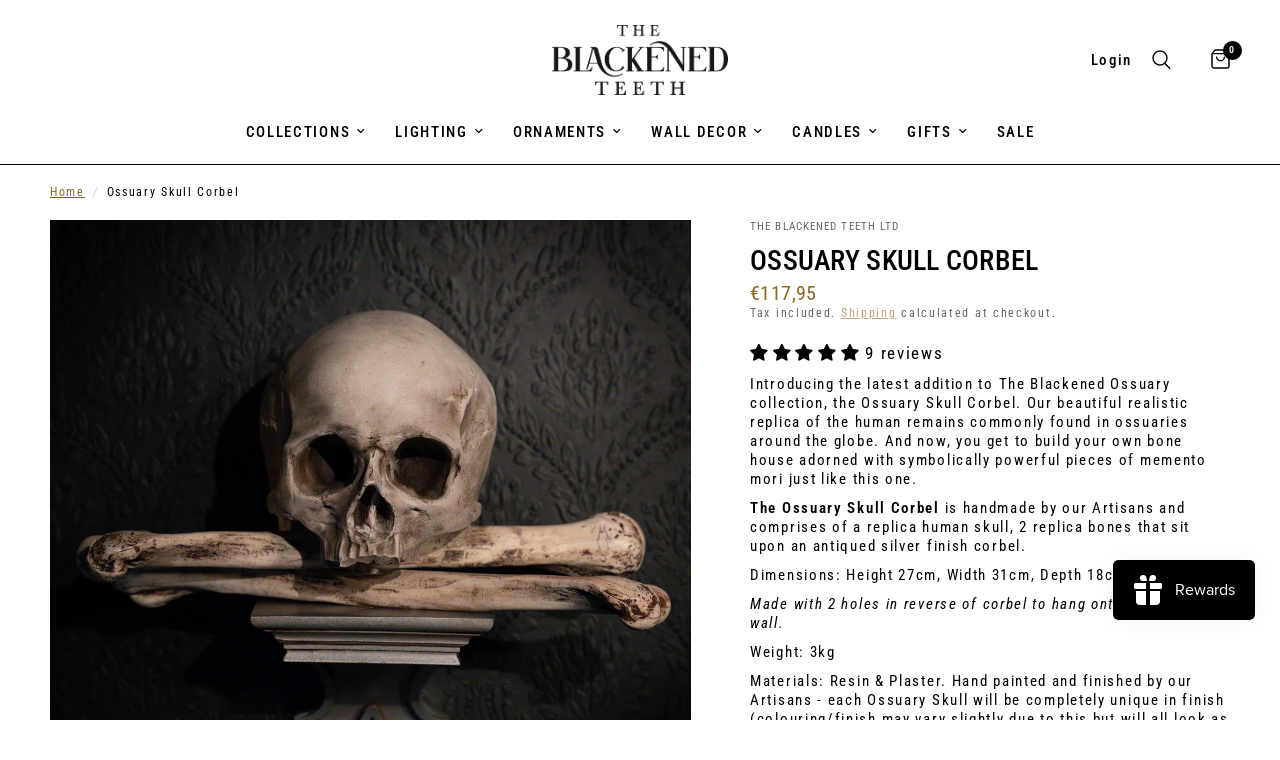

--- FILE ---
content_type: text/html; charset=utf-8
request_url: https://www.theblackenedteeth.com/en-ie/products/ossuary-skull-corbel
body_size: 102712
content:
<!doctype html><html class="no-js" lang="en" dir="ltr">
<head>
	<meta charset="utf-8">
	<meta http-equiv="X-UA-Compatible" content="IE=edge,chrome=1">
	<meta name="viewport" content="width=device-width, initial-scale=1, maximum-scale=5, viewport-fit=cover">
	<meta name="theme-color" content="#ffffff">
	<link rel="canonical" href="https://www.theblackenedteeth.com/en-ie/products/ossuary-skull-corbel">
	<link rel="preconnect" href="https://cdn.shopify.com" crossorigin>
	<link rel="preload" as="style" href="//www.theblackenedteeth.com/cdn/shop/t/54/assets/app.css?v=74817624028541950321744819698">
<link rel="preload" as="style" href="//www.theblackenedteeth.com/cdn/shop/t/54/assets/product.css?v=19960244147823135091744819700">
<link rel="preload" as="image" href="//www.theblackenedteeth.com/cdn/shop/files/ossuary-skull-on-sconce-the-blackened-teeth-gothic-2.jpg?v=1724942956&width=375" imagesrcset="//www.theblackenedteeth.com/cdn/shop/files/ossuary-skull-on-sconce-the-blackened-teeth-gothic-2.jpg?v=1724942956&width=375 375w,//www.theblackenedteeth.com/cdn/shop/files/ossuary-skull-on-sconce-the-blackened-teeth-gothic-2.jpg?v=1724942956&width=640 640w,//www.theblackenedteeth.com/cdn/shop/files/ossuary-skull-on-sconce-the-blackened-teeth-gothic-2.jpg?v=1724942956&width=960 960w,//www.theblackenedteeth.com/cdn/shop/files/ossuary-skull-on-sconce-the-blackened-teeth-gothic-2.jpg?v=1724942956&width=1280 1280w" imagesizes="auto">




<link href="//www.theblackenedteeth.com/cdn/shop/t/54/assets/animations.min.js?v=125778792411641688251744819698" as="script" rel="preload">

<link href="//www.theblackenedteeth.com/cdn/shop/t/54/assets/header.js?v=53973329853117484881744819699" as="script" rel="preload">
<link href="//www.theblackenedteeth.com/cdn/shop/t/54/assets/vendor.min.js?v=57769212839167613861744819700" as="script" rel="preload">
<link href="//www.theblackenedteeth.com/cdn/shop/t/54/assets/app.js?v=66788223405949496121744819698" as="script" rel="preload">
<link href="//www.theblackenedteeth.com/cdn/shop/t/54/assets/slideshow.js?v=77914080626843417591744819700" as="script" rel="preload">

<script>
window.lazySizesConfig = window.lazySizesConfig || {};
window.lazySizesConfig.expand = 250;
window.lazySizesConfig.loadMode = 1;
window.lazySizesConfig.loadHidden = false;
</script>


	<link rel="icon" type="image/png" href="//www.theblackenedteeth.com/cdn/shop/files/TBT23-blk-wht-400-400.jpg?crop=center&height=32&v=1687855597&width=32">

	<title>
	Ossuary Skull Corbel &ndash; The Blackened Teeth Ltd
	</title>

	
	<meta name="description" content="Introducing the latest addition to The Blackened Ossuary collection, the Ossuary Skull Corbel. Our beautiful realistic replica of the human remains commonly found in ossuaries around the globe. And now, you get to build your own bone house adorned with symbolically powerful pieces of memento mori just like this one. Th">
	
<link rel="preconnect" href="https://fonts.shopifycdn.com" crossorigin>

<meta property="og:site_name" content="The Blackened Teeth Ltd">
<meta property="og:url" content="https://www.theblackenedteeth.com/en-ie/products/ossuary-skull-corbel">
<meta property="og:title" content="Ossuary Skull Corbel">
<meta property="og:type" content="product">
<meta property="og:description" content="Introducing the latest addition to The Blackened Ossuary collection, the Ossuary Skull Corbel. Our beautiful realistic replica of the human remains commonly found in ossuaries around the globe. And now, you get to build your own bone house adorned with symbolically powerful pieces of memento mori just like this one. Th"><meta property="og:image" content="http://www.theblackenedteeth.com/cdn/shop/files/ossuary-skull-on-sconce-the-blackened-teeth-gothic-2.jpg?v=1724942956">
  <meta property="og:image:secure_url" content="https://www.theblackenedteeth.com/cdn/shop/files/ossuary-skull-on-sconce-the-blackened-teeth-gothic-2.jpg?v=1724942956">
  <meta property="og:image:width" content="2500">
  <meta property="og:image:height" content="2500"><meta property="og:price:amount" content="117,95">
  <meta property="og:price:currency" content="EUR"><meta name="twitter:site" content="@blackenedteeth"><meta name="twitter:card" content="summary_large_image">
<meta name="twitter:title" content="Ossuary Skull Corbel">
<meta name="twitter:description" content="Introducing the latest addition to The Blackened Ossuary collection, the Ossuary Skull Corbel. Our beautiful realistic replica of the human remains commonly found in ossuaries around the globe. And now, you get to build your own bone house adorned with symbolically powerful pieces of memento mori just like this one. Th">


	<link href="//www.theblackenedteeth.com/cdn/shop/t/54/assets/app.css?v=74817624028541950321744819698" rel="stylesheet" type="text/css" media="all" />

	<style data-shopify>
	@font-face {
  font-family: "Roboto Condensed";
  font-weight: 400;
  font-style: normal;
  font-display: swap;
  src: url("//www.theblackenedteeth.com/cdn/fonts/roboto_condensed/robotocondensed_n4.01812de96ca5a5e9d19bef3ca9cc80dd1bf6c8b8.woff2") format("woff2"),
       url("//www.theblackenedteeth.com/cdn/fonts/roboto_condensed/robotocondensed_n4.3930e6ddba458dc3cb725a82a2668eac3c63c104.woff") format("woff");
}

@font-face {
  font-family: "Roboto Condensed";
  font-weight: 500;
  font-style: normal;
  font-display: swap;
  src: url("//www.theblackenedteeth.com/cdn/fonts/roboto_condensed/robotocondensed_n5.753e8e75cdb3aced074986880588a95576768e7a.woff2") format("woff2"),
       url("//www.theblackenedteeth.com/cdn/fonts/roboto_condensed/robotocondensed_n5.d077911a9ecebd041d38bbe886c8dc56d626fe74.woff") format("woff");
}

@font-face {
  font-family: "Roboto Condensed";
  font-weight: 600;
  font-style: normal;
  font-display: swap;
  src: url("//www.theblackenedteeth.com/cdn/fonts/roboto_condensed/robotocondensed_n6.c516dc992de767fe135f0d2baded23e033d4e3ea.woff2") format("woff2"),
       url("//www.theblackenedteeth.com/cdn/fonts/roboto_condensed/robotocondensed_n6.881fbb9b185667f58f34ac71cbecd9f5ba6c3efe.woff") format("woff");
}

@font-face {
  font-family: "Roboto Condensed";
  font-weight: 400;
  font-style: italic;
  font-display: swap;
  src: url("//www.theblackenedteeth.com/cdn/fonts/roboto_condensed/robotocondensed_i4.05c7f163ad2c00a3c4257606d1227691aff9070b.woff2") format("woff2"),
       url("//www.theblackenedteeth.com/cdn/fonts/roboto_condensed/robotocondensed_i4.04d9d87e0a45b49fc67a5b9eb5059e1540f5cda3.woff") format("woff");
}

@font-face {
  font-family: "Roboto Condensed";
  font-weight: 600;
  font-style: italic;
  font-display: swap;
  src: url("//www.theblackenedteeth.com/cdn/fonts/roboto_condensed/robotocondensed_i6.c9770aa95711259894f917065fd1d7cc3bcfa122.woff2") format("woff2"),
       url("//www.theblackenedteeth.com/cdn/fonts/roboto_condensed/robotocondensed_i6.cc02aa89ebb03a4bf4511145d33241da8320978a.woff") format("woff");
}


		@font-face {
  font-family: "Shippori Mincho";
  font-weight: 400;
  font-style: normal;
  font-display: swap;
  src: url("//www.theblackenedteeth.com/cdn/fonts/shippori_mincho/shipporimincho_n4.84f8b7ceff7f95df65cde9ab1ed190e83a4f5b7e.woff2") format("woff2"),
       url("//www.theblackenedteeth.com/cdn/fonts/shippori_mincho/shipporimincho_n4.2a4eff622a8c9fcdc3c2b98b39815a9acc98b084.woff") format("woff");
}

@font-face {
  font-family: "Shippori Mincho";
  font-weight: 400;
  font-style: normal;
  font-display: swap;
  src: url("//www.theblackenedteeth.com/cdn/fonts/shippori_mincho/shipporimincho_n4.84f8b7ceff7f95df65cde9ab1ed190e83a4f5b7e.woff2") format("woff2"),
       url("//www.theblackenedteeth.com/cdn/fonts/shippori_mincho/shipporimincho_n4.2a4eff622a8c9fcdc3c2b98b39815a9acc98b084.woff") format("woff");
}

h1,h2,h3,h4,h5,h6,
	.h1,.h2,.h3,.h4,.h5,.h6,
	.logolink.text-logo,
	.heading-font,
	.h1-xlarge,
	.h1-large,
	.customer-addresses .my-address .address-index {
		font-style: normal;
		font-weight: 400;
		font-family: "Shippori Mincho", serif;
	}
	body,
	.body-font,
	.thb-product-detail .product-title {
		font-style: normal;
		font-weight: 400;
		font-family: "Roboto Condensed", sans-serif;
	}
	:root {
		--mobile-swipe-width: calc(90vw - 30px);
		--font-body-scale: 1.0;
		--font-body-line-height-scale: 0.8;
		--font-body-letter-spacing: 0.1em;
		--font-body-medium-weight: 500;
    --font-body-bold-weight: 600;
		--font-announcement-scale: 1.0;
		--font-heading-scale: 1.0;
		--font-heading-line-height-scale: 1.0;
		--font-heading-letter-spacing: 0.01em;
		--font-navigation-scale: 1.0;
		--navigation-item-spacing: 15px;
		--font-product-title-scale: 1.0;
		--font-product-title-line-height-scale: 1.0;
		--button-letter-spacing: 0.1em;

		--bg-body: #ffffff;
		--bg-body-rgb: 255,255,255;
		--bg-body-darken: #f7f7f7;
		--payment-terms-background-color: #ffffff;
		--color-body: #000000;
		--color-body-rgb: 0,0,0;
		--color-accent: #8b6923;
		--color-accent-rgb: 139,105,35;
		--color-border: #8b6923;
		--color-form-border: #8b6923;
		--color-overlay-rgb: 0,0,0;

		--shopify-accelerated-checkout-button-block-size: 48px;
		--shopify-accelerated-checkout-inline-alignment: center;
		--shopify-accelerated-checkout-skeleton-animation-duration: 0.25s;

		--color-announcement-bar-text: #ffffff;
		--color-announcement-bar-bg: #000000;

		--color-header-bg: #ffffff;
		--color-header-bg-rgb: 255,255,255;
		--color-header-text: #000000;
		--color-header-text-rgb: 0,0,0;
		--color-header-links: #000000;
		--color-header-links-rgb: 0,0,0;
		--color-header-links-hover: #8b6923;
		--color-header-icons: #000000;
		--color-header-border: #000000;

		--solid-button-background: #8b6923;
		--solid-button-label: #ffffff;
		--outline-button-label: #8b6923;
		--button-border-radius: 0px;
		--shopify-accelerated-checkout-button-border-radius: 0px;

		--color-price: #8b6923;
		--color-price-discounted: #ee3b45;
		--color-star: #000000;
		--color-dots: #000000;

		--color-inventory-instock: #8b6923;
		--color-inventory-lowstock: #FB9E5B;

		--section-spacing-mobile: 20px;
		--section-spacing-desktop: 20px;

		--color-badge-text: #ffffff;
		--color-badge-sold-out: #8b6923;
		--color-badge-sale: #151515;
		
		--color-badge-preorder: #666666;
		--badge-corner-radius: 13px;

		--color-footer-text: #FFFFFF;
		--color-footer-text-rgb: 255,255,255;
		--color-footer-link: #FFFFFF;
		--color-footer-link-hover: #FFFFFF;
		--color-footer-border: #444444;
		--color-footer-border-rgb: 68,68,68;
		--color-footer-bg: #000000;
	}



</style>


	<script>
		window.theme = window.theme || {};
		theme = {
			settings: {
				money_with_currency_format:"€{{amount_with_comma_separator}}",
				cart_drawer:true,
				product_id: 8921263407401,
			},
			routes: {
				root_url: '/en-ie',
				cart_url: '/en-ie/cart',
				cart_add_url: '/en-ie/cart/add',
				search_url: '/en-ie/search',
				cart_change_url: '/en-ie/cart/change',
				cart_update_url: '/en-ie/cart/update',
				cart_clear_url: '/en-ie/cart/clear',
				predictive_search_url: '/en-ie/search/suggest',
			},
			variantStrings: {
        addToCart: `Add to cart`,
        soldOut: `Sold out`,
        unavailable: `Unavailable`,
        preOrder: `Pre-order`,
      },
			strings: {
				requiresTerms: `You must agree with the terms and conditions of sales to check out`,
				shippingEstimatorNoResults: `Sorry, we do not ship to your address.`,
				shippingEstimatorOneResult: `There is one shipping rate for your address:`,
				shippingEstimatorMultipleResults: `There are several shipping rates for your address:`,
				shippingEstimatorError: `One or more error occurred while retrieving shipping rates:`
			}
		};
	</script>
	<script>window.performance && window.performance.mark && window.performance.mark('shopify.content_for_header.start');</script><meta name="google-site-verification" content="6A7yVQtW-gj9UO-N-bXdLjDgpbW2DsVW4EtBTXwWEWA">
<meta id="shopify-digital-wallet" name="shopify-digital-wallet" content="/2191654985/digital_wallets/dialog">
<meta name="shopify-checkout-api-token" content="fb21421c0e1058505e065426d2656161">
<meta id="in-context-paypal-metadata" data-shop-id="2191654985" data-venmo-supported="false" data-environment="production" data-locale="en_US" data-paypal-v4="true" data-currency="EUR">
<link rel="alternate" hreflang="x-default" href="https://www.theblackenedteeth.com/products/ossuary-skull-corbel">
<link rel="alternate" hreflang="en" href="https://www.theblackenedteeth.com/products/ossuary-skull-corbel">
<link rel="alternate" hreflang="en-IE" href="https://www.theblackenedteeth.com/en-ie/products/ossuary-skull-corbel">
<link rel="alternate" type="application/json+oembed" href="https://www.theblackenedteeth.com/en-ie/products/ossuary-skull-corbel.oembed">
<script async="async" src="/checkouts/internal/preloads.js?locale=en-IE"></script>
<link rel="preconnect" href="https://shop.app" crossorigin="anonymous">
<script async="async" src="https://shop.app/checkouts/internal/preloads.js?locale=en-IE&shop_id=2191654985" crossorigin="anonymous"></script>
<script id="apple-pay-shop-capabilities" type="application/json">{"shopId":2191654985,"countryCode":"GB","currencyCode":"EUR","merchantCapabilities":["supports3DS"],"merchantId":"gid:\/\/shopify\/Shop\/2191654985","merchantName":"The Blackened Teeth Ltd","requiredBillingContactFields":["postalAddress","email","phone"],"requiredShippingContactFields":["postalAddress","email","phone"],"shippingType":"shipping","supportedNetworks":["visa","maestro","masterCard","amex","discover","elo"],"total":{"type":"pending","label":"The Blackened Teeth Ltd","amount":"1.00"},"shopifyPaymentsEnabled":true,"supportsSubscriptions":true}</script>
<script id="shopify-features" type="application/json">{"accessToken":"fb21421c0e1058505e065426d2656161","betas":["rich-media-storefront-analytics"],"domain":"www.theblackenedteeth.com","predictiveSearch":true,"shopId":2191654985,"locale":"en"}</script>
<script>var Shopify = Shopify || {};
Shopify.shop = "the-blackened-teeth.myshopify.com";
Shopify.locale = "en";
Shopify.currency = {"active":"EUR","rate":"1.1771616"};
Shopify.country = "IE";
Shopify.theme = {"name":"Updated copy of Direct copy of Version 6.0.0 15...","id":180585103742,"schema_name":"Reformation","schema_version":"8.3.0","theme_store_id":1762,"role":"main"};
Shopify.theme.handle = "null";
Shopify.theme.style = {"id":null,"handle":null};
Shopify.cdnHost = "www.theblackenedteeth.com/cdn";
Shopify.routes = Shopify.routes || {};
Shopify.routes.root = "/en-ie/";</script>
<script type="module">!function(o){(o.Shopify=o.Shopify||{}).modules=!0}(window);</script>
<script>!function(o){function n(){var o=[];function n(){o.push(Array.prototype.slice.apply(arguments))}return n.q=o,n}var t=o.Shopify=o.Shopify||{};t.loadFeatures=n(),t.autoloadFeatures=n()}(window);</script>
<script>
  window.ShopifyPay = window.ShopifyPay || {};
  window.ShopifyPay.apiHost = "shop.app\/pay";
  window.ShopifyPay.redirectState = null;
</script>
<script id="shop-js-analytics" type="application/json">{"pageType":"product"}</script>
<script defer="defer" async type="module" src="//www.theblackenedteeth.com/cdn/shopifycloud/shop-js/modules/v2/client.init-shop-cart-sync_IZsNAliE.en.esm.js"></script>
<script defer="defer" async type="module" src="//www.theblackenedteeth.com/cdn/shopifycloud/shop-js/modules/v2/chunk.common_0OUaOowp.esm.js"></script>
<script type="module">
  await import("//www.theblackenedteeth.com/cdn/shopifycloud/shop-js/modules/v2/client.init-shop-cart-sync_IZsNAliE.en.esm.js");
await import("//www.theblackenedteeth.com/cdn/shopifycloud/shop-js/modules/v2/chunk.common_0OUaOowp.esm.js");

  window.Shopify.SignInWithShop?.initShopCartSync?.({"fedCMEnabled":true,"windoidEnabled":true});

</script>
<script>
  window.Shopify = window.Shopify || {};
  if (!window.Shopify.featureAssets) window.Shopify.featureAssets = {};
  window.Shopify.featureAssets['shop-js'] = {"shop-cart-sync":["modules/v2/client.shop-cart-sync_DLOhI_0X.en.esm.js","modules/v2/chunk.common_0OUaOowp.esm.js"],"init-fed-cm":["modules/v2/client.init-fed-cm_C6YtU0w6.en.esm.js","modules/v2/chunk.common_0OUaOowp.esm.js"],"shop-button":["modules/v2/client.shop-button_BCMx7GTG.en.esm.js","modules/v2/chunk.common_0OUaOowp.esm.js"],"shop-cash-offers":["modules/v2/client.shop-cash-offers_BT26qb5j.en.esm.js","modules/v2/chunk.common_0OUaOowp.esm.js","modules/v2/chunk.modal_CGo_dVj3.esm.js"],"init-windoid":["modules/v2/client.init-windoid_B9PkRMql.en.esm.js","modules/v2/chunk.common_0OUaOowp.esm.js"],"init-shop-email-lookup-coordinator":["modules/v2/client.init-shop-email-lookup-coordinator_DZkqjsbU.en.esm.js","modules/v2/chunk.common_0OUaOowp.esm.js"],"shop-toast-manager":["modules/v2/client.shop-toast-manager_Di2EnuM7.en.esm.js","modules/v2/chunk.common_0OUaOowp.esm.js"],"shop-login-button":["modules/v2/client.shop-login-button_BtqW_SIO.en.esm.js","modules/v2/chunk.common_0OUaOowp.esm.js","modules/v2/chunk.modal_CGo_dVj3.esm.js"],"avatar":["modules/v2/client.avatar_BTnouDA3.en.esm.js"],"pay-button":["modules/v2/client.pay-button_CWa-C9R1.en.esm.js","modules/v2/chunk.common_0OUaOowp.esm.js"],"init-shop-cart-sync":["modules/v2/client.init-shop-cart-sync_IZsNAliE.en.esm.js","modules/v2/chunk.common_0OUaOowp.esm.js"],"init-customer-accounts":["modules/v2/client.init-customer-accounts_DenGwJTU.en.esm.js","modules/v2/client.shop-login-button_BtqW_SIO.en.esm.js","modules/v2/chunk.common_0OUaOowp.esm.js","modules/v2/chunk.modal_CGo_dVj3.esm.js"],"init-shop-for-new-customer-accounts":["modules/v2/client.init-shop-for-new-customer-accounts_JdHXxpS9.en.esm.js","modules/v2/client.shop-login-button_BtqW_SIO.en.esm.js","modules/v2/chunk.common_0OUaOowp.esm.js","modules/v2/chunk.modal_CGo_dVj3.esm.js"],"init-customer-accounts-sign-up":["modules/v2/client.init-customer-accounts-sign-up_D6__K_p8.en.esm.js","modules/v2/client.shop-login-button_BtqW_SIO.en.esm.js","modules/v2/chunk.common_0OUaOowp.esm.js","modules/v2/chunk.modal_CGo_dVj3.esm.js"],"checkout-modal":["modules/v2/client.checkout-modal_C_ZQDY6s.en.esm.js","modules/v2/chunk.common_0OUaOowp.esm.js","modules/v2/chunk.modal_CGo_dVj3.esm.js"],"shop-follow-button":["modules/v2/client.shop-follow-button_XetIsj8l.en.esm.js","modules/v2/chunk.common_0OUaOowp.esm.js","modules/v2/chunk.modal_CGo_dVj3.esm.js"],"lead-capture":["modules/v2/client.lead-capture_DvA72MRN.en.esm.js","modules/v2/chunk.common_0OUaOowp.esm.js","modules/v2/chunk.modal_CGo_dVj3.esm.js"],"shop-login":["modules/v2/client.shop-login_ClXNxyh6.en.esm.js","modules/v2/chunk.common_0OUaOowp.esm.js","modules/v2/chunk.modal_CGo_dVj3.esm.js"],"payment-terms":["modules/v2/client.payment-terms_CNlwjfZz.en.esm.js","modules/v2/chunk.common_0OUaOowp.esm.js","modules/v2/chunk.modal_CGo_dVj3.esm.js"]};
</script>
<script>(function() {
  var isLoaded = false;
  function asyncLoad() {
    if (isLoaded) return;
    isLoaded = true;
    var urls = ["https:\/\/phpstack-1035961-3646380.cloudwaysapps.com\/js\/storefront.js?shop=the-blackened-teeth.myshopify.com","https:\/\/s3.eu-west-1.amazonaws.com\/production-klarna-il-shopify-osm\/9c4c55b0c2d42727a4830a3552a3acc7011e4310\/the-blackened-teeth.myshopify.com-1745479315616.js?shop=the-blackened-teeth.myshopify.com"];
    for (var i = 0; i < urls.length; i++) {
      var s = document.createElement('script');
      s.type = 'text/javascript';
      s.async = true;
      s.src = urls[i];
      var x = document.getElementsByTagName('script')[0];
      x.parentNode.insertBefore(s, x);
    }
  };
  if(window.attachEvent) {
    window.attachEvent('onload', asyncLoad);
  } else {
    window.addEventListener('load', asyncLoad, false);
  }
})();</script>
<script id="__st">var __st={"a":2191654985,"offset":0,"reqid":"225e76dd-e823-4435-ba6f-a0e8082159cc-1768407183","pageurl":"www.theblackenedteeth.com\/en-ie\/products\/ossuary-skull-corbel","u":"55129250e710","p":"product","rtyp":"product","rid":8921263407401};</script>
<script>window.ShopifyPaypalV4VisibilityTracking = true;</script>
<script id="captcha-bootstrap">!function(){'use strict';const t='contact',e='account',n='new_comment',o=[[t,t],['blogs',n],['comments',n],[t,'customer']],c=[[e,'customer_login'],[e,'guest_login'],[e,'recover_customer_password'],[e,'create_customer']],r=t=>t.map((([t,e])=>`form[action*='/${t}']:not([data-nocaptcha='true']) input[name='form_type'][value='${e}']`)).join(','),a=t=>()=>t?[...document.querySelectorAll(t)].map((t=>t.form)):[];function s(){const t=[...o],e=r(t);return a(e)}const i='password',u='form_key',d=['recaptcha-v3-token','g-recaptcha-response','h-captcha-response',i],f=()=>{try{return window.sessionStorage}catch{return}},m='__shopify_v',_=t=>t.elements[u];function p(t,e,n=!1){try{const o=window.sessionStorage,c=JSON.parse(o.getItem(e)),{data:r}=function(t){const{data:e,action:n}=t;return t[m]||n?{data:e,action:n}:{data:t,action:n}}(c);for(const[e,n]of Object.entries(r))t.elements[e]&&(t.elements[e].value=n);n&&o.removeItem(e)}catch(o){console.error('form repopulation failed',{error:o})}}const l='form_type',E='cptcha';function T(t){t.dataset[E]=!0}const w=window,h=w.document,L='Shopify',v='ce_forms',y='captcha';let A=!1;((t,e)=>{const n=(g='f06e6c50-85a8-45c8-87d0-21a2b65856fe',I='https://cdn.shopify.com/shopifycloud/storefront-forms-hcaptcha/ce_storefront_forms_captcha_hcaptcha.v1.5.2.iife.js',D={infoText:'Protected by hCaptcha',privacyText:'Privacy',termsText:'Terms'},(t,e,n)=>{const o=w[L][v],c=o.bindForm;if(c)return c(t,g,e,D).then(n);var r;o.q.push([[t,g,e,D],n]),r=I,A||(h.body.append(Object.assign(h.createElement('script'),{id:'captcha-provider',async:!0,src:r})),A=!0)});var g,I,D;w[L]=w[L]||{},w[L][v]=w[L][v]||{},w[L][v].q=[],w[L][y]=w[L][y]||{},w[L][y].protect=function(t,e){n(t,void 0,e),T(t)},Object.freeze(w[L][y]),function(t,e,n,w,h,L){const[v,y,A,g]=function(t,e,n){const i=e?o:[],u=t?c:[],d=[...i,...u],f=r(d),m=r(i),_=r(d.filter((([t,e])=>n.includes(e))));return[a(f),a(m),a(_),s()]}(w,h,L),I=t=>{const e=t.target;return e instanceof HTMLFormElement?e:e&&e.form},D=t=>v().includes(t);t.addEventListener('submit',(t=>{const e=I(t);if(!e)return;const n=D(e)&&!e.dataset.hcaptchaBound&&!e.dataset.recaptchaBound,o=_(e),c=g().includes(e)&&(!o||!o.value);(n||c)&&t.preventDefault(),c&&!n&&(function(t){try{if(!f())return;!function(t){const e=f();if(!e)return;const n=_(t);if(!n)return;const o=n.value;o&&e.removeItem(o)}(t);const e=Array.from(Array(32),(()=>Math.random().toString(36)[2])).join('');!function(t,e){_(t)||t.append(Object.assign(document.createElement('input'),{type:'hidden',name:u})),t.elements[u].value=e}(t,e),function(t,e){const n=f();if(!n)return;const o=[...t.querySelectorAll(`input[type='${i}']`)].map((({name:t})=>t)),c=[...d,...o],r={};for(const[a,s]of new FormData(t).entries())c.includes(a)||(r[a]=s);n.setItem(e,JSON.stringify({[m]:1,action:t.action,data:r}))}(t,e)}catch(e){console.error('failed to persist form',e)}}(e),e.submit())}));const S=(t,e)=>{t&&!t.dataset[E]&&(n(t,e.some((e=>e===t))),T(t))};for(const o of['focusin','change'])t.addEventListener(o,(t=>{const e=I(t);D(e)&&S(e,y())}));const B=e.get('form_key'),M=e.get(l),P=B&&M;t.addEventListener('DOMContentLoaded',(()=>{const t=y();if(P)for(const e of t)e.elements[l].value===M&&p(e,B);[...new Set([...A(),...v().filter((t=>'true'===t.dataset.shopifyCaptcha))])].forEach((e=>S(e,t)))}))}(h,new URLSearchParams(w.location.search),n,t,e,['guest_login'])})(!0,!0)}();</script>
<script integrity="sha256-4kQ18oKyAcykRKYeNunJcIwy7WH5gtpwJnB7kiuLZ1E=" data-source-attribution="shopify.loadfeatures" defer="defer" src="//www.theblackenedteeth.com/cdn/shopifycloud/storefront/assets/storefront/load_feature-a0a9edcb.js" crossorigin="anonymous"></script>
<script crossorigin="anonymous" defer="defer" src="//www.theblackenedteeth.com/cdn/shopifycloud/storefront/assets/shopify_pay/storefront-65b4c6d7.js?v=20250812"></script>
<script data-source-attribution="shopify.dynamic_checkout.dynamic.init">var Shopify=Shopify||{};Shopify.PaymentButton=Shopify.PaymentButton||{isStorefrontPortableWallets:!0,init:function(){window.Shopify.PaymentButton.init=function(){};var t=document.createElement("script");t.src="https://www.theblackenedteeth.com/cdn/shopifycloud/portable-wallets/latest/portable-wallets.en.js",t.type="module",document.head.appendChild(t)}};
</script>
<script data-source-attribution="shopify.dynamic_checkout.buyer_consent">
  function portableWalletsHideBuyerConsent(e){var t=document.getElementById("shopify-buyer-consent"),n=document.getElementById("shopify-subscription-policy-button");t&&n&&(t.classList.add("hidden"),t.setAttribute("aria-hidden","true"),n.removeEventListener("click",e))}function portableWalletsShowBuyerConsent(e){var t=document.getElementById("shopify-buyer-consent"),n=document.getElementById("shopify-subscription-policy-button");t&&n&&(t.classList.remove("hidden"),t.removeAttribute("aria-hidden"),n.addEventListener("click",e))}window.Shopify?.PaymentButton&&(window.Shopify.PaymentButton.hideBuyerConsent=portableWalletsHideBuyerConsent,window.Shopify.PaymentButton.showBuyerConsent=portableWalletsShowBuyerConsent);
</script>
<script data-source-attribution="shopify.dynamic_checkout.cart.bootstrap">document.addEventListener("DOMContentLoaded",(function(){function t(){return document.querySelector("shopify-accelerated-checkout-cart, shopify-accelerated-checkout")}if(t())Shopify.PaymentButton.init();else{new MutationObserver((function(e,n){t()&&(Shopify.PaymentButton.init(),n.disconnect())})).observe(document.body,{childList:!0,subtree:!0})}}));
</script>
<script id='scb4127' type='text/javascript' async='' src='https://www.theblackenedteeth.com/cdn/shopifycloud/privacy-banner/storefront-banner.js'></script><link id="shopify-accelerated-checkout-styles" rel="stylesheet" media="screen" href="https://www.theblackenedteeth.com/cdn/shopifycloud/portable-wallets/latest/accelerated-checkout-backwards-compat.css" crossorigin="anonymous">
<style id="shopify-accelerated-checkout-cart">
        #shopify-buyer-consent {
  margin-top: 1em;
  display: inline-block;
  width: 100%;
}

#shopify-buyer-consent.hidden {
  display: none;
}

#shopify-subscription-policy-button {
  background: none;
  border: none;
  padding: 0;
  text-decoration: underline;
  font-size: inherit;
  cursor: pointer;
}

#shopify-subscription-policy-button::before {
  box-shadow: none;
}

      </style>

<script>window.performance && window.performance.mark && window.performance.mark('shopify.content_for_header.end');</script> <!-- Header hook for plugins -->

	<script>document.documentElement.className = document.documentElement.className.replace('no-js', 'js');</script>
	
<!-- BEGIN app block: shopify://apps/judge-me-reviews/blocks/judgeme_core/61ccd3b1-a9f2-4160-9fe9-4fec8413e5d8 --><!-- Start of Judge.me Core -->






<link rel="dns-prefetch" href="https://cdnwidget.judge.me">
<link rel="dns-prefetch" href="https://cdn.judge.me">
<link rel="dns-prefetch" href="https://cdn1.judge.me">
<link rel="dns-prefetch" href="https://api.judge.me">

<script data-cfasync='false' class='jdgm-settings-script'>window.jdgmSettings={"pagination":5,"disable_web_reviews":true,"badge_no_review_text":"No reviews","badge_n_reviews_text":"{{ n }} review/reviews","badge_star_color":"#000000","hide_badge_preview_if_no_reviews":true,"badge_hide_text":false,"enforce_center_preview_badge":false,"widget_title":"Customer Reviews","widget_open_form_text":"Write a review","widget_close_form_text":"Cancel review","widget_refresh_page_text":"Refresh page","widget_summary_text":"Based on {{ number_of_reviews }} review/reviews","widget_no_review_text":"Be the first to write a review","widget_name_field_text":"Display name","widget_verified_name_field_text":"Verified Name (public)","widget_name_placeholder_text":"Display name","widget_required_field_error_text":"This field is required.","widget_email_field_text":"Email address","widget_verified_email_field_text":"Verified Email (private, can not be edited)","widget_email_placeholder_text":"Your email address","widget_email_field_error_text":"Please enter a valid email address.","widget_rating_field_text":"Rating","widget_review_title_field_text":"Review Title","widget_review_title_placeholder_text":"Give your review a title","widget_review_body_field_text":"Review content","widget_review_body_placeholder_text":"Start writing here...","widget_pictures_field_text":"Picture/Video (optional)","widget_submit_review_text":"Submit Review","widget_submit_verified_review_text":"Submit Verified Review","widget_submit_success_msg_with_auto_publish":"Thank you! Please refresh the page in a few moments to see your review. You can remove or edit your review by logging into \u003ca href='https://judge.me/login' target='_blank' rel='nofollow noopener'\u003eJudge.me\u003c/a\u003e","widget_submit_success_msg_no_auto_publish":"Thank you! Your review will be published as soon as it is approved by the shop admin. You can remove or edit your review by logging into \u003ca href='https://judge.me/login' target='_blank' rel='nofollow noopener'\u003eJudge.me\u003c/a\u003e","widget_show_default_reviews_out_of_total_text":"Showing {{ n_reviews_shown }} out of {{ n_reviews }} reviews.","widget_show_all_link_text":"Show all","widget_show_less_link_text":"Show less","widget_author_said_text":"{{ reviewer_name }} said:","widget_days_text":"{{ n }} days ago","widget_weeks_text":"{{ n }} week/weeks ago","widget_months_text":"{{ n }} month/months ago","widget_years_text":"{{ n }} year/years ago","widget_yesterday_text":"Yesterday","widget_today_text":"Today","widget_replied_text":"\u003e\u003e {{ shop_name }} replied:","widget_read_more_text":"Read more","widget_reviewer_name_as_initial":"","widget_rating_filter_color":"#000000","widget_rating_filter_see_all_text":"See all reviews","widget_sorting_most_recent_text":"Most Recent","widget_sorting_highest_rating_text":"Highest Rating","widget_sorting_lowest_rating_text":"Lowest Rating","widget_sorting_with_pictures_text":"Only Pictures","widget_sorting_most_helpful_text":"Most Helpful","widget_open_question_form_text":"Ask a question","widget_reviews_subtab_text":"Reviews","widget_questions_subtab_text":"Questions","widget_question_label_text":"Question","widget_answer_label_text":"Answer","widget_question_placeholder_text":"Write your question here","widget_submit_question_text":"Submit Question","widget_question_submit_success_text":"Thank you for your question! We will notify you once it gets answered.","widget_star_color":"#000000","verified_badge_text":"Verified","verified_badge_bg_color":"","verified_badge_text_color":"","verified_badge_placement":"left-of-reviewer-name","widget_review_max_height":1,"widget_hide_border":false,"widget_social_share":false,"widget_thumb":false,"widget_review_location_show":true,"widget_location_format":"country_iso_code","all_reviews_include_out_of_store_products":true,"all_reviews_out_of_store_text":"(out of store)","all_reviews_pagination":100,"all_reviews_product_name_prefix_text":"about","enable_review_pictures":true,"enable_question_anwser":false,"widget_theme":"carousel","review_date_format":"dd/mm/yyyy","default_sort_method":"highest-rating","widget_product_reviews_subtab_text":"Product Reviews","widget_shop_reviews_subtab_text":"Shop Reviews","widget_other_products_reviews_text":"Reviews for other products","widget_store_reviews_subtab_text":"Store reviews","widget_no_store_reviews_text":"This store hasn't received any reviews yet","widget_web_restriction_product_reviews_text":"This product hasn't received any reviews yet","widget_no_items_text":"No items found","widget_show_more_text":"Show more","widget_write_a_store_review_text":"Write a Store Review","widget_other_languages_heading":"Reviews in Other Languages","widget_translate_review_text":"Translate review to {{ language }}","widget_translating_review_text":"Translating...","widget_show_original_translation_text":"Show original ({{ language }})","widget_translate_review_failed_text":"Review couldn't be translated.","widget_translate_review_retry_text":"Retry","widget_translate_review_try_again_later_text":"Try again later","show_product_url_for_grouped_product":false,"widget_sorting_pictures_first_text":"Pictures First","show_pictures_on_all_rev_page_mobile":false,"show_pictures_on_all_rev_page_desktop":false,"floating_tab_hide_mobile_install_preference":false,"floating_tab_button_name":"★ Reviews","floating_tab_title":"Let customers speak for us","floating_tab_button_color":"","floating_tab_button_background_color":"","floating_tab_url":"","floating_tab_url_enabled":false,"floating_tab_tab_style":"text","all_reviews_text_badge_text":"Customers rate us 5/5 based on 2351 reviews.","all_reviews_text_badge_text_branded_style":"Customers rate us 5/5 based on 2351 reviews.","is_all_reviews_text_badge_a_link":false,"show_stars_for_all_reviews_text_badge":false,"all_reviews_text_badge_url":"","all_reviews_text_style":"branded","all_reviews_text_color_style":"monochromatic_version","all_reviews_text_color":"#000000","all_reviews_text_show_jm_brand":true,"featured_carousel_show_header":true,"featured_carousel_title":"Our Collectors Reviews","testimonials_carousel_title":"Customers are saying","videos_carousel_title":"Real customer stories","cards_carousel_title":"Customers are saying","featured_carousel_count_text":"from {{ n }} reviews","featured_carousel_add_link_to_all_reviews_page":false,"featured_carousel_url":"","featured_carousel_show_images":true,"featured_carousel_autoslide_interval":0,"featured_carousel_arrows_on_the_sides":true,"featured_carousel_height":300,"featured_carousel_width":100,"featured_carousel_image_size":0,"featured_carousel_image_height":250,"featured_carousel_arrow_color":"#000000","verified_count_badge_style":"branded","verified_count_badge_orientation":"horizontal","verified_count_badge_color_style":"monochromatic_version","verified_count_badge_color":"#333333","is_verified_count_badge_a_link":false,"verified_count_badge_url":"","verified_count_badge_show_jm_brand":true,"widget_rating_preset_default":5,"widget_first_sub_tab":"product-reviews","widget_show_histogram":true,"widget_histogram_use_custom_color":true,"widget_pagination_use_custom_color":false,"widget_star_use_custom_color":true,"widget_verified_badge_use_custom_color":false,"widget_write_review_use_custom_color":false,"picture_reminder_submit_button":"Upload Pictures","enable_review_videos":true,"mute_video_by_default":true,"widget_sorting_videos_first_text":"Videos First","widget_review_pending_text":"Pending","featured_carousel_items_for_large_screen":3,"social_share_options_order":"Facebook,Twitter","remove_microdata_snippet":false,"disable_json_ld":false,"enable_json_ld_products":false,"preview_badge_show_question_text":false,"preview_badge_no_question_text":"No questions","preview_badge_n_question_text":"{{ number_of_questions }} question/questions","qa_badge_show_icon":false,"qa_badge_position":"same-row","remove_judgeme_branding":true,"widget_add_search_bar":false,"widget_search_bar_placeholder":"Search","widget_sorting_verified_only_text":"Verified only","featured_carousel_theme":"card","featured_carousel_show_rating":true,"featured_carousel_show_title":true,"featured_carousel_show_body":true,"featured_carousel_show_date":true,"featured_carousel_show_reviewer":true,"featured_carousel_show_product":true,"featured_carousel_header_background_color":"#108474","featured_carousel_header_text_color":"#ffffff","featured_carousel_name_product_separator":"reviewed","featured_carousel_full_star_background":"#000000","featured_carousel_empty_star_background":"#dadada","featured_carousel_vertical_theme_background":"#f9fafb","featured_carousel_verified_badge_enable":true,"featured_carousel_verified_badge_color":"#000000","featured_carousel_border_style":"round","featured_carousel_review_line_length_limit":3,"featured_carousel_more_reviews_button_text":"Read more reviews","featured_carousel_view_product_button_text":"View product","all_reviews_page_load_reviews_on":"scroll","all_reviews_page_load_more_text":"Load More Reviews","disable_fb_tab_reviews":false,"enable_ajax_cdn_cache":false,"widget_public_name_text":"displayed publicly like","default_reviewer_name":"John Smith","default_reviewer_name_has_non_latin":true,"widget_reviewer_anonymous":"Anonymous","medals_widget_title":"Judge.me Review Medals","medals_widget_background_color":"#ffffff","medals_widget_position":"footer_all_pages","medals_widget_border_color":"#f9fafb","medals_widget_verified_text_position":"left","medals_widget_use_monochromatic_version":true,"medals_widget_elements_color":"#000000","show_reviewer_avatar":false,"widget_invalid_yt_video_url_error_text":"Not a YouTube video URL","widget_max_length_field_error_text":"Please enter no more than {0} characters.","widget_show_country_flag":false,"widget_show_collected_via_shop_app":true,"widget_verified_by_shop_badge_style":"light","widget_verified_by_shop_text":"Verified by Shop","widget_show_photo_gallery":true,"widget_load_with_code_splitting":true,"widget_ugc_install_preference":false,"widget_ugc_title":"Made by us, Shared by you","widget_ugc_subtitle":"Tag us to see your picture featured in our page","widget_ugc_arrows_color":"#ffffff","widget_ugc_primary_button_text":"Buy Now","widget_ugc_primary_button_background_color":"#108474","widget_ugc_primary_button_text_color":"#ffffff","widget_ugc_primary_button_border_width":"0","widget_ugc_primary_button_border_style":"none","widget_ugc_primary_button_border_color":"#108474","widget_ugc_primary_button_border_radius":"25","widget_ugc_secondary_button_text":"Load More","widget_ugc_secondary_button_background_color":"#ffffff","widget_ugc_secondary_button_text_color":"#108474","widget_ugc_secondary_button_border_width":"2","widget_ugc_secondary_button_border_style":"solid","widget_ugc_secondary_button_border_color":"#108474","widget_ugc_secondary_button_border_radius":"25","widget_ugc_reviews_button_text":"View Reviews","widget_ugc_reviews_button_background_color":"#ffffff","widget_ugc_reviews_button_text_color":"#108474","widget_ugc_reviews_button_border_width":"2","widget_ugc_reviews_button_border_style":"solid","widget_ugc_reviews_button_border_color":"#108474","widget_ugc_reviews_button_border_radius":"25","widget_ugc_reviews_button_link_to":"judgeme-reviews-page","widget_ugc_show_post_date":true,"widget_ugc_max_width":"800","widget_rating_metafield_value_type":true,"widget_primary_color":"#000000","widget_enable_secondary_color":false,"widget_secondary_color":"#edf5f5","widget_summary_average_rating_text":"{{ average_rating }} out of 5","widget_media_grid_title":"Customer photos \u0026 videos","widget_media_grid_see_more_text":"See more","widget_round_style":false,"widget_show_product_medals":false,"widget_verified_by_judgeme_text":"Verified by Judge.me","widget_show_store_medals":true,"widget_verified_by_judgeme_text_in_store_medals":"Verified by Judge.me","widget_media_field_exceed_quantity_message":"Sorry, we can only accept {{ max_media }} for one review.","widget_media_field_exceed_limit_message":"{{ file_name }} is too large, please select a {{ media_type }} less than {{ size_limit }}MB.","widget_review_submitted_text":"Review Submitted!","widget_question_submitted_text":"Question Submitted!","widget_close_form_text_question":"Cancel","widget_write_your_answer_here_text":"Write your answer here","widget_enabled_branded_link":true,"widget_show_collected_by_judgeme":true,"widget_reviewer_name_color":"","widget_write_review_text_color":"","widget_write_review_bg_color":"","widget_collected_by_judgeme_text":"collected by Judge.me","widget_pagination_type":"load_more","widget_load_more_text":"Load More","widget_load_more_color":"#108474","widget_full_review_text":"Full Review","widget_read_more_reviews_text":"Read More Reviews","widget_read_questions_text":"Read Questions","widget_questions_and_answers_text":"Questions \u0026 Answers","widget_verified_by_text":"Verified by","widget_verified_text":"Verified","widget_number_of_reviews_text":"{{ number_of_reviews }} reviews","widget_back_button_text":"Back","widget_next_button_text":"Next","widget_custom_forms_filter_button":"Filters","custom_forms_style":"vertical","widget_show_review_information":false,"how_reviews_are_collected":"How reviews are collected?","widget_show_review_keywords":false,"widget_gdpr_statement":"How we use your data: We'll only contact you about the review you left, and only if necessary. By submitting your review, you agree to Judge.me's \u003ca href='https://judge.me/terms' target='_blank' rel='nofollow noopener'\u003eterms\u003c/a\u003e, \u003ca href='https://judge.me/privacy' target='_blank' rel='nofollow noopener'\u003eprivacy\u003c/a\u003e and \u003ca href='https://judge.me/content-policy' target='_blank' rel='nofollow noopener'\u003econtent\u003c/a\u003e policies.","widget_multilingual_sorting_enabled":false,"widget_translate_review_content_enabled":false,"widget_translate_review_content_method":"manual","popup_widget_review_selection":"automatically_with_pictures","popup_widget_round_border_style":true,"popup_widget_show_title":true,"popup_widget_show_body":true,"popup_widget_show_reviewer":false,"popup_widget_show_product":true,"popup_widget_show_pictures":true,"popup_widget_use_review_picture":true,"popup_widget_show_on_home_page":true,"popup_widget_show_on_product_page":true,"popup_widget_show_on_collection_page":true,"popup_widget_show_on_cart_page":true,"popup_widget_position":"bottom_left","popup_widget_first_review_delay":5,"popup_widget_duration":5,"popup_widget_interval":5,"popup_widget_review_count":5,"popup_widget_hide_on_mobile":true,"review_snippet_widget_round_border_style":true,"review_snippet_widget_card_color":"#FFFFFF","review_snippet_widget_slider_arrows_background_color":"#FFFFFF","review_snippet_widget_slider_arrows_color":"#000000","review_snippet_widget_star_color":"#108474","show_product_variant":false,"all_reviews_product_variant_label_text":"Variant: ","widget_show_verified_branding":false,"widget_ai_summary_title":"Customers say","widget_ai_summary_disclaimer":"AI-powered review summary based on recent customer reviews","widget_show_ai_summary":false,"widget_show_ai_summary_bg":false,"widget_show_review_title_input":true,"redirect_reviewers_invited_via_email":"review_widget","request_store_review_after_product_review":false,"request_review_other_products_in_order":false,"review_form_color_scheme":"default","review_form_corner_style":"square","review_form_star_color":{},"review_form_text_color":"#333333","review_form_background_color":"#ffffff","review_form_field_background_color":"#fafafa","review_form_button_color":{},"review_form_button_text_color":"#ffffff","review_form_modal_overlay_color":"#000000","review_content_screen_title_text":"How would you rate this product?","review_content_introduction_text":"We would love it if you would share a bit about your experience.","store_review_form_title_text":"How would you rate this store?","store_review_form_introduction_text":"We would love it if you would share a bit about your experience.","show_review_guidance_text":true,"one_star_review_guidance_text":"Poor","five_star_review_guidance_text":"Great","customer_information_screen_title_text":"About you","customer_information_introduction_text":"Please tell us more about you.","custom_questions_screen_title_text":"Your experience in more detail","custom_questions_introduction_text":"Here are a few questions to help us understand more about your experience.","review_submitted_screen_title_text":"Thanks for your review!","review_submitted_screen_thank_you_text":"We are processing it and it will appear on the store soon.","review_submitted_screen_email_verification_text":"Please confirm your email by clicking the link we just sent you. This helps us keep reviews authentic.","review_submitted_request_store_review_text":"Would you like to share your experience of shopping with us?","review_submitted_review_other_products_text":"Would you like to review these products?","store_review_screen_title_text":"Would you like to share your experience of shopping with us?","store_review_introduction_text":"We value your feedback and use it to improve. Please share any thoughts or suggestions you have.","reviewer_media_screen_title_picture_text":"Share a picture","reviewer_media_introduction_picture_text":"Upload a photo to support your review.","reviewer_media_screen_title_video_text":"Share a video","reviewer_media_introduction_video_text":"Upload a video to support your review.","reviewer_media_screen_title_picture_or_video_text":"Share a picture or video","reviewer_media_introduction_picture_or_video_text":"Upload a photo or video to support your review.","reviewer_media_youtube_url_text":"Paste your Youtube URL here","advanced_settings_next_step_button_text":"Next","advanced_settings_close_review_button_text":"Close","modal_write_review_flow":false,"write_review_flow_required_text":"Required","write_review_flow_privacy_message_text":"We respect your privacy.","write_review_flow_anonymous_text":"Post review as anonymous","write_review_flow_visibility_text":"This won't be visible to other customers.","write_review_flow_multiple_selection_help_text":"Select as many as you like","write_review_flow_single_selection_help_text":"Select one option","write_review_flow_required_field_error_text":"This field is required","write_review_flow_invalid_email_error_text":"Please enter a valid email address","write_review_flow_max_length_error_text":"Max. {{ max_length }} characters.","write_review_flow_media_upload_text":"\u003cb\u003eClick to upload\u003c/b\u003e or drag and drop","write_review_flow_gdpr_statement":"We'll only contact you about your review if necessary. By submitting your review, you agree to our \u003ca href='https://judge.me/terms' target='_blank' rel='nofollow noopener'\u003eterms and conditions\u003c/a\u003e and \u003ca href='https://judge.me/privacy' target='_blank' rel='nofollow noopener'\u003eprivacy policy\u003c/a\u003e.","rating_only_reviews_enabled":false,"show_negative_reviews_help_screen":false,"new_review_flow_help_screen_rating_threshold":3,"negative_review_resolution_screen_title_text":"Tell us more","negative_review_resolution_text":"Your experience matters to us. If there were issues with your purchase, we're here to help. Feel free to reach out to us, we'd love the opportunity to make things right.","negative_review_resolution_button_text":"Contact us","negative_review_resolution_proceed_with_review_text":"Leave a review","negative_review_resolution_subject":"Issue with purchase from {{ shop_name }}.{{ order_name }}","preview_badge_collection_page_install_status":false,"widget_review_custom_css":"","preview_badge_custom_css":"","preview_badge_stars_count":"5-stars","featured_carousel_custom_css":"","floating_tab_custom_css":"","all_reviews_widget_custom_css":"","medals_widget_custom_css":"","verified_badge_custom_css":"","all_reviews_text_custom_css":"","transparency_badges_collected_via_store_invite":false,"transparency_badges_from_another_provider":false,"transparency_badges_collected_from_store_visitor":false,"transparency_badges_collected_by_verified_review_provider":false,"transparency_badges_earned_reward":false,"transparency_badges_collected_via_store_invite_text":"Review collected via store invitation","transparency_badges_from_another_provider_text":"Review collected from another provider","transparency_badges_collected_from_store_visitor_text":"Review collected from a store visitor","transparency_badges_written_in_google_text":"Review written in Google","transparency_badges_written_in_etsy_text":"Review written in Etsy","transparency_badges_written_in_shop_app_text":"Review written in Shop App","transparency_badges_earned_reward_text":"Review earned a reward for future purchase","product_review_widget_per_page":10,"widget_store_review_label_text":"Review about the store","checkout_comment_extension_title_on_product_page":"Customer Comments","checkout_comment_extension_num_latest_comment_show":5,"checkout_comment_extension_format":"name_and_timestamp","checkout_comment_customer_name":"last_initial","checkout_comment_comment_notification":true,"preview_badge_collection_page_install_preference":true,"preview_badge_home_page_install_preference":false,"preview_badge_product_page_install_preference":true,"review_widget_install_preference":"","review_carousel_install_preference":true,"floating_reviews_tab_install_preference":"none","verified_reviews_count_badge_install_preference":false,"all_reviews_text_install_preference":false,"review_widget_best_location":true,"judgeme_medals_install_preference":false,"review_widget_revamp_enabled":false,"review_widget_qna_enabled":false,"review_widget_header_theme":"minimal","review_widget_widget_title_enabled":true,"review_widget_header_text_size":"medium","review_widget_header_text_weight":"regular","review_widget_average_rating_style":"compact","review_widget_bar_chart_enabled":true,"review_widget_bar_chart_type":"numbers","review_widget_bar_chart_style":"standard","review_widget_expanded_media_gallery_enabled":false,"review_widget_reviews_section_theme":"standard","review_widget_image_style":"thumbnails","review_widget_review_image_ratio":"square","review_widget_stars_size":"medium","review_widget_verified_badge":"standard_text","review_widget_review_title_text_size":"medium","review_widget_review_text_size":"medium","review_widget_review_text_length":"medium","review_widget_number_of_columns_desktop":3,"review_widget_carousel_transition_speed":5,"review_widget_custom_questions_answers_display":"always","review_widget_button_text_color":"#FFFFFF","review_widget_text_color":"#000000","review_widget_lighter_text_color":"#7B7B7B","review_widget_corner_styling":"soft","review_widget_review_word_singular":"review","review_widget_review_word_plural":"reviews","review_widget_voting_label":"Helpful?","review_widget_shop_reply_label":"Reply from {{ shop_name }}:","review_widget_filters_title":"Filters","qna_widget_question_word_singular":"Question","qna_widget_question_word_plural":"Questions","qna_widget_answer_reply_label":"Answer from {{ answerer_name }}:","qna_content_screen_title_text":"Ask a question about this product","qna_widget_question_required_field_error_text":"Please enter your question.","qna_widget_flow_gdpr_statement":"We'll only contact you about your question if necessary. By submitting your question, you agree to our \u003ca href='https://judge.me/terms' target='_blank' rel='nofollow noopener'\u003eterms and conditions\u003c/a\u003e and \u003ca href='https://judge.me/privacy' target='_blank' rel='nofollow noopener'\u003eprivacy policy\u003c/a\u003e.","qna_widget_question_submitted_text":"Thanks for your question!","qna_widget_close_form_text_question":"Close","qna_widget_question_submit_success_text":"We’ll notify you by email when your question is answered.","all_reviews_widget_v2025_enabled":false,"all_reviews_widget_v2025_header_theme":"default","all_reviews_widget_v2025_widget_title_enabled":true,"all_reviews_widget_v2025_header_text_size":"medium","all_reviews_widget_v2025_header_text_weight":"regular","all_reviews_widget_v2025_average_rating_style":"compact","all_reviews_widget_v2025_bar_chart_enabled":true,"all_reviews_widget_v2025_bar_chart_type":"numbers","all_reviews_widget_v2025_bar_chart_style":"standard","all_reviews_widget_v2025_expanded_media_gallery_enabled":false,"all_reviews_widget_v2025_show_store_medals":true,"all_reviews_widget_v2025_show_photo_gallery":true,"all_reviews_widget_v2025_show_review_keywords":false,"all_reviews_widget_v2025_show_ai_summary":false,"all_reviews_widget_v2025_show_ai_summary_bg":false,"all_reviews_widget_v2025_add_search_bar":false,"all_reviews_widget_v2025_default_sort_method":"most-recent","all_reviews_widget_v2025_reviews_per_page":10,"all_reviews_widget_v2025_reviews_section_theme":"default","all_reviews_widget_v2025_image_style":"thumbnails","all_reviews_widget_v2025_review_image_ratio":"square","all_reviews_widget_v2025_stars_size":"medium","all_reviews_widget_v2025_verified_badge":"bold_badge","all_reviews_widget_v2025_review_title_text_size":"medium","all_reviews_widget_v2025_review_text_size":"medium","all_reviews_widget_v2025_review_text_length":"medium","all_reviews_widget_v2025_number_of_columns_desktop":3,"all_reviews_widget_v2025_carousel_transition_speed":5,"all_reviews_widget_v2025_custom_questions_answers_display":"always","all_reviews_widget_v2025_show_product_variant":false,"all_reviews_widget_v2025_show_reviewer_avatar":true,"all_reviews_widget_v2025_reviewer_name_as_initial":"","all_reviews_widget_v2025_review_location_show":false,"all_reviews_widget_v2025_location_format":"","all_reviews_widget_v2025_show_country_flag":false,"all_reviews_widget_v2025_verified_by_shop_badge_style":"light","all_reviews_widget_v2025_social_share":false,"all_reviews_widget_v2025_social_share_options_order":"Facebook,Twitter,LinkedIn,Pinterest","all_reviews_widget_v2025_pagination_type":"standard","all_reviews_widget_v2025_button_text_color":"#FFFFFF","all_reviews_widget_v2025_text_color":"#000000","all_reviews_widget_v2025_lighter_text_color":"#7B7B7B","all_reviews_widget_v2025_corner_styling":"soft","all_reviews_widget_v2025_title":"Customer reviews","all_reviews_widget_v2025_ai_summary_title":"Customers say about this store","all_reviews_widget_v2025_no_review_text":"Be the first to write a review","platform":"shopify","branding_url":"https://app.judge.me/reviews","branding_text":"Powered by Judge.me","locale":"en","reply_name":"The Blackened Teeth Ltd","widget_version":"3.0","footer":true,"autopublish":false,"review_dates":true,"enable_custom_form":false,"shop_use_review_site":false,"shop_locale":"en","enable_multi_locales_translations":false,"show_review_title_input":true,"review_verification_email_status":"never","can_be_branded":true,"reply_name_text":"The Blackened Teeth Ltd"};</script> <style class='jdgm-settings-style'>.jdgm-xx{left:0}:root{--jdgm-primary-color: #000;--jdgm-secondary-color: rgba(0,0,0,0.1);--jdgm-star-color: #000;--jdgm-write-review-text-color: white;--jdgm-write-review-bg-color: #000000;--jdgm-paginate-color: #000;--jdgm-border-radius: 0;--jdgm-reviewer-name-color: #000000}.jdgm-histogram__bar-content{background-color:#000000}.jdgm-rev[data-verified-buyer=true] .jdgm-rev__icon.jdgm-rev__icon:after,.jdgm-rev__buyer-badge.jdgm-rev__buyer-badge{color:white;background-color:#000}.jdgm-review-widget--small .jdgm-gallery.jdgm-gallery .jdgm-gallery__thumbnail-link:nth-child(8) .jdgm-gallery__thumbnail-wrapper.jdgm-gallery__thumbnail-wrapper:before{content:"See more"}@media only screen and (min-width: 768px){.jdgm-gallery.jdgm-gallery .jdgm-gallery__thumbnail-link:nth-child(8) .jdgm-gallery__thumbnail-wrapper.jdgm-gallery__thumbnail-wrapper:before{content:"See more"}}.jdgm-preview-badge .jdgm-star.jdgm-star{color:#000000}.jdgm-widget .jdgm-write-rev-link{display:none}.jdgm-widget .jdgm-rev-widg[data-number-of-reviews='0']{display:none}.jdgm-prev-badge[data-average-rating='0.00']{display:none !important}.jdgm-rev .jdgm-rev__icon{display:none !important}.jdgm-author-all-initials{display:none !important}.jdgm-author-last-initial{display:none !important}.jdgm-rev-widg__title{visibility:hidden}.jdgm-rev-widg__summary-text{visibility:hidden}.jdgm-prev-badge__text{visibility:hidden}.jdgm-rev__prod-link-prefix:before{content:'about'}.jdgm-rev__variant-label:before{content:'Variant: '}.jdgm-rev__out-of-store-text:before{content:'(out of store)'}@media only screen and (min-width: 768px){.jdgm-rev__pics .jdgm-rev_all-rev-page-picture-separator,.jdgm-rev__pics .jdgm-rev__product-picture{display:none}}@media only screen and (max-width: 768px){.jdgm-rev__pics .jdgm-rev_all-rev-page-picture-separator,.jdgm-rev__pics .jdgm-rev__product-picture{display:none}}.jdgm-preview-badge[data-template="index"]{display:none !important}.jdgm-verified-count-badget[data-from-snippet="true"]{display:none !important}.jdgm-all-reviews-text[data-from-snippet="true"]{display:none !important}.jdgm-medals-section[data-from-snippet="true"]{display:none !important}.jdgm-ugc-media-wrapper[data-from-snippet="true"]{display:none !important}.jdgm-rev__transparency-badge[data-badge-type="review_collected_via_store_invitation"]{display:none !important}.jdgm-rev__transparency-badge[data-badge-type="review_collected_from_another_provider"]{display:none !important}.jdgm-rev__transparency-badge[data-badge-type="review_collected_from_store_visitor"]{display:none !important}.jdgm-rev__transparency-badge[data-badge-type="review_written_in_etsy"]{display:none !important}.jdgm-rev__transparency-badge[data-badge-type="review_written_in_google_business"]{display:none !important}.jdgm-rev__transparency-badge[data-badge-type="review_written_in_shop_app"]{display:none !important}.jdgm-rev__transparency-badge[data-badge-type="review_earned_for_future_purchase"]{display:none !important}.jdgm-review-snippet-widget .jdgm-rev-snippet-widget__cards-container .jdgm-rev-snippet-card{border-radius:8px;background:#fff}.jdgm-review-snippet-widget .jdgm-rev-snippet-widget__cards-container .jdgm-rev-snippet-card__rev-rating .jdgm-star{color:#108474}.jdgm-review-snippet-widget .jdgm-rev-snippet-widget__prev-btn,.jdgm-review-snippet-widget .jdgm-rev-snippet-widget__next-btn{border-radius:50%;background:#fff}.jdgm-review-snippet-widget .jdgm-rev-snippet-widget__prev-btn>svg,.jdgm-review-snippet-widget .jdgm-rev-snippet-widget__next-btn>svg{fill:#000}.jdgm-full-rev-modal.rev-snippet-widget .jm-mfp-container .jm-mfp-content,.jdgm-full-rev-modal.rev-snippet-widget .jm-mfp-container .jdgm-full-rev__icon,.jdgm-full-rev-modal.rev-snippet-widget .jm-mfp-container .jdgm-full-rev__pic-img,.jdgm-full-rev-modal.rev-snippet-widget .jm-mfp-container .jdgm-full-rev__reply{border-radius:8px}.jdgm-full-rev-modal.rev-snippet-widget .jm-mfp-container .jdgm-full-rev[data-verified-buyer="true"] .jdgm-full-rev__icon::after{border-radius:8px}.jdgm-full-rev-modal.rev-snippet-widget .jm-mfp-container .jdgm-full-rev .jdgm-rev__buyer-badge{border-radius:calc( 8px / 2 )}.jdgm-full-rev-modal.rev-snippet-widget .jm-mfp-container .jdgm-full-rev .jdgm-full-rev__replier::before{content:'The Blackened Teeth Ltd'}.jdgm-full-rev-modal.rev-snippet-widget .jm-mfp-container .jdgm-full-rev .jdgm-full-rev__product-button{border-radius:calc( 8px * 6 )}
</style> <style class='jdgm-settings-style'></style> <script data-cfasync="false" type="text/javascript" async src="https://cdnwidget.judge.me/widget_v3/theme/carousel.js" id="judgeme_widget_carousel_js"></script>
<link id="judgeme_widget_carousel_css" rel="stylesheet" type="text/css" media="nope!" onload="this.media='all'" href="https://cdnwidget.judge.me/widget_v3/theme/carousel.css">

  
  
  
  <style class='jdgm-miracle-styles'>
  @-webkit-keyframes jdgm-spin{0%{-webkit-transform:rotate(0deg);-ms-transform:rotate(0deg);transform:rotate(0deg)}100%{-webkit-transform:rotate(359deg);-ms-transform:rotate(359deg);transform:rotate(359deg)}}@keyframes jdgm-spin{0%{-webkit-transform:rotate(0deg);-ms-transform:rotate(0deg);transform:rotate(0deg)}100%{-webkit-transform:rotate(359deg);-ms-transform:rotate(359deg);transform:rotate(359deg)}}@font-face{font-family:'JudgemeStar';src:url("[data-uri]") format("woff");font-weight:normal;font-style:normal}.jdgm-star{font-family:'JudgemeStar';display:inline !important;text-decoration:none !important;padding:0 4px 0 0 !important;margin:0 !important;font-weight:bold;opacity:1;-webkit-font-smoothing:antialiased;-moz-osx-font-smoothing:grayscale}.jdgm-star:hover{opacity:1}.jdgm-star:last-of-type{padding:0 !important}.jdgm-star.jdgm--on:before{content:"\e000"}.jdgm-star.jdgm--off:before{content:"\e001"}.jdgm-star.jdgm--half:before{content:"\e002"}.jdgm-widget *{margin:0;line-height:1.4;-webkit-box-sizing:border-box;-moz-box-sizing:border-box;box-sizing:border-box;-webkit-overflow-scrolling:touch}.jdgm-hidden{display:none !important;visibility:hidden !important}.jdgm-temp-hidden{display:none}.jdgm-spinner{width:40px;height:40px;margin:auto;border-radius:50%;border-top:2px solid #eee;border-right:2px solid #eee;border-bottom:2px solid #eee;border-left:2px solid #ccc;-webkit-animation:jdgm-spin 0.8s infinite linear;animation:jdgm-spin 0.8s infinite linear}.jdgm-prev-badge{display:block !important}

</style>


  
  
   


<script data-cfasync='false' class='jdgm-script'>
!function(e){window.jdgm=window.jdgm||{},jdgm.CDN_HOST="https://cdnwidget.judge.me/",jdgm.CDN_HOST_ALT="https://cdn2.judge.me/cdn/widget_frontend/",jdgm.API_HOST="https://api.judge.me/",jdgm.CDN_BASE_URL="https://cdn.shopify.com/extensions/019bb841-f064-7488-b6fb-cd56536383e8/judgeme-extensions-293/assets/",
jdgm.docReady=function(d){(e.attachEvent?"complete"===e.readyState:"loading"!==e.readyState)?
setTimeout(d,0):e.addEventListener("DOMContentLoaded",d)},jdgm.loadCSS=function(d,t,o,a){
!o&&jdgm.loadCSS.requestedUrls.indexOf(d)>=0||(jdgm.loadCSS.requestedUrls.push(d),
(a=e.createElement("link")).rel="stylesheet",a.class="jdgm-stylesheet",a.media="nope!",
a.href=d,a.onload=function(){this.media="all",t&&setTimeout(t)},e.body.appendChild(a))},
jdgm.loadCSS.requestedUrls=[],jdgm.loadJS=function(e,d){var t=new XMLHttpRequest;
t.onreadystatechange=function(){4===t.readyState&&(Function(t.response)(),d&&d(t.response))},
t.open("GET",e),t.onerror=function(){if(e.indexOf(jdgm.CDN_HOST)===0&&jdgm.CDN_HOST_ALT!==jdgm.CDN_HOST){var f=e.replace(jdgm.CDN_HOST,jdgm.CDN_HOST_ALT);jdgm.loadJS(f,d)}},t.send()},jdgm.docReady((function(){(window.jdgmLoadCSS||e.querySelectorAll(
".jdgm-widget, .jdgm-all-reviews-page").length>0)&&(jdgmSettings.widget_load_with_code_splitting?
parseFloat(jdgmSettings.widget_version)>=3?jdgm.loadCSS(jdgm.CDN_HOST+"widget_v3/base.css"):
jdgm.loadCSS(jdgm.CDN_HOST+"widget/base.css"):jdgm.loadCSS(jdgm.CDN_HOST+"shopify_v2.css"),
jdgm.loadJS(jdgm.CDN_HOST+"loa"+"der.js"))}))}(document);
</script>
<noscript><link rel="stylesheet" type="text/css" media="all" href="https://cdnwidget.judge.me/shopify_v2.css"></noscript>

<!-- BEGIN app snippet: theme_fix_tags --><script>
  (function() {
    var jdgmThemeFixes = null;
    if (!jdgmThemeFixes) return;
    var thisThemeFix = jdgmThemeFixes[Shopify.theme.id];
    if (!thisThemeFix) return;

    if (thisThemeFix.html) {
      document.addEventListener("DOMContentLoaded", function() {
        var htmlDiv = document.createElement('div');
        htmlDiv.classList.add('jdgm-theme-fix-html');
        htmlDiv.innerHTML = thisThemeFix.html;
        document.body.append(htmlDiv);
      });
    };

    if (thisThemeFix.css) {
      var styleTag = document.createElement('style');
      styleTag.classList.add('jdgm-theme-fix-style');
      styleTag.innerHTML = thisThemeFix.css;
      document.head.append(styleTag);
    };

    if (thisThemeFix.js) {
      var scriptTag = document.createElement('script');
      scriptTag.classList.add('jdgm-theme-fix-script');
      scriptTag.innerHTML = thisThemeFix.js;
      document.head.append(scriptTag);
    };
  })();
</script>
<!-- END app snippet -->
<!-- End of Judge.me Core -->



<!-- END app block --><!-- BEGIN app block: shopify://apps/transcy/blocks/switcher_embed_block/bce4f1c0-c18c-43b0-b0b2-a1aefaa44573 --><!-- BEGIN app snippet: fa_translate_core --><script>
    (function () {
        console.log("transcy ignore convert TC value",typeof transcy_ignoreConvertPrice != "undefined");
        
        function addMoneyTag(mutations, observer) {
            let currencyCookie = getCookieCore("transcy_currency");
            
            let shopifyCurrencyRegex = buildXPathQuery(
                window.ShopifyTC.shopifyCurrency.price_currency
            );
            let currencyRegex = buildCurrencyRegex(window.ShopifyTC.shopifyCurrency.price_currency)
            let tempTranscy = document.evaluate(shopifyCurrencyRegex, document, null, XPathResult.ORDERED_NODE_SNAPSHOT_TYPE, null);
            for (let iTranscy = 0; iTranscy < tempTranscy.snapshotLength; iTranscy++) {
                let elTranscy = tempTranscy.snapshotItem(iTranscy);
                if (elTranscy.innerHTML &&
                !elTranscy.classList.contains('transcy-money') && (typeof transcy_ignoreConvertPrice == "undefined" ||
                !transcy_ignoreConvertPrice?.some(className => elTranscy.classList?.contains(className))) && elTranscy?.childNodes?.length == 1) {
                    if (!window.ShopifyTC?.shopifyCurrency?.price_currency || currencyCookie == window.ShopifyTC?.currency?.active || !currencyCookie) {
                        addClassIfNotExists(elTranscy, 'notranslate');
                        continue;
                    }

                    elTranscy.classList.add('transcy-money');
                    let innerHTML = replaceMatches(elTranscy?.textContent, currencyRegex);
                    elTranscy.innerHTML = innerHTML;
                    if (!innerHTML.includes("tc-money")) {
                        addClassIfNotExists(elTranscy, 'notranslate');
                    }
                } 
                if (elTranscy.classList.contains('transcy-money') && !elTranscy?.innerHTML?.includes("tc-money")) {
                    addClassIfNotExists(elTranscy, 'notranslate');
                }
            }
        }
    
        function logChangesTranscy(mutations, observer) {
            const xpathQuery = `
                //*[text()[contains(.,"•tc")]] |
                //*[text()[contains(.,"tc")]] |
                //*[text()[contains(.,"transcy")]] |
                //textarea[@placeholder[contains(.,"transcy")]] |
                //textarea[@placeholder[contains(.,"tc")]] |
                //select[@placeholder[contains(.,"transcy")]] |
                //select[@placeholder[contains(.,"tc")]] |
                //input[@placeholder[contains(.,"tc")]] |
                //input[@value[contains(.,"tc")]] |
                //input[@value[contains(.,"transcy")]] |
                //*[text()[contains(.,"TC")]] |
                //textarea[@placeholder[contains(.,"TC")]] |
                //select[@placeholder[contains(.,"TC")]] |
                //input[@placeholder[contains(.,"TC")]] |
                //input[@value[contains(.,"TC")]]
            `;
            let tempTranscy = document.evaluate(xpathQuery, document, null, XPathResult.ORDERED_NODE_SNAPSHOT_TYPE, null);
            for (let iTranscy = 0; iTranscy < tempTranscy.snapshotLength; iTranscy++) {
                let elTranscy = tempTranscy.snapshotItem(iTranscy);
                let innerHtmlTranscy = elTranscy?.innerHTML ? elTranscy.innerHTML : "";
                if (innerHtmlTranscy && !["SCRIPT", "LINK", "STYLE"].includes(elTranscy.nodeName)) {
                    const textToReplace = [
                        '&lt;•tc&gt;', '&lt;/•tc&gt;', '&lt;tc&gt;', '&lt;/tc&gt;',
                        '&lt;transcy&gt;', '&lt;/transcy&gt;', '&amp;lt;tc&amp;gt;',
                        '&amp;lt;/tc&amp;gt;', '&lt;TRANSCY&gt;', '&lt;/TRANSCY&gt;',
                        '&lt;TC&gt;', '&lt;/TC&gt;'
                    ];
                    let containsTag = textToReplace.some(tag => innerHtmlTranscy.includes(tag));
                    if (containsTag) {
                        textToReplace.forEach(tag => {
                            innerHtmlTranscy = innerHtmlTranscy.replaceAll(tag, '');
                        });
                        elTranscy.innerHTML = innerHtmlTranscy;
                        elTranscy.setAttribute('translate', 'no');
                    }
    
                    const tagsToReplace = ['<•tc>', '</•tc>', '<tc>', '</tc>', '<transcy>', '</transcy>', '<TC>', '</TC>', '<TRANSCY>', '</TRANSCY>'];
                    if (tagsToReplace.some(tag => innerHtmlTranscy.includes(tag))) {
                        innerHtmlTranscy = innerHtmlTranscy.replace(/<(|\/)transcy>|<(|\/)tc>|<(|\/)•tc>/gi, "");
                        elTranscy.innerHTML = innerHtmlTranscy;
                        elTranscy.setAttribute('translate', 'no');
                    }
                }
                if (["INPUT"].includes(elTranscy.nodeName)) {
                    let valueInputTranscy = elTranscy.value.replaceAll("&lt;tc&gt;", "").replaceAll("&lt;/tc&gt;", "").replace(/<(|\/)transcy>|<(|\/)tc>/gi, "");
                    elTranscy.value = valueInputTranscy
                }
    
                if (["INPUT", "SELECT", "TEXTAREA"].includes(elTranscy.nodeName)) {
                    elTranscy.placeholder = elTranscy.placeholder.replaceAll("&lt;tc&gt;", "").replaceAll("&lt;/tc&gt;", "").replace(/<(|\/)transcy>|<(|\/)tc>/gi, "");
                }
            }
            addMoneyTag(mutations, observer)
        }
        const observerOptionsTranscy = {
            subtree: true,
            childList: true
        };
        const observerTranscy = new MutationObserver(logChangesTranscy);
        observerTranscy.observe(document.documentElement, observerOptionsTranscy);
    })();

    const addClassIfNotExists = (element, className) => {
        if (!element.classList.contains(className)) {
            element.classList.add(className);
        }
    };
    
    const replaceMatches = (content, currencyRegex) => {
        let arrCurrencies = content.match(currencyRegex);
    
        if (arrCurrencies?.length && content === arrCurrencies[0]) {
            return content;
        }
        return (
            arrCurrencies?.reduce((string, oldVal, index) => {
                const hasSpaceBefore = string.match(new RegExp(`\\s${oldVal}`));
                const hasSpaceAfter = string.match(new RegExp(`${oldVal}\\s`));
                let eleCurrencyConvert = `<tc-money translate="no">${arrCurrencies[index]}</tc-money>`;
                if (hasSpaceBefore) eleCurrencyConvert = ` ${eleCurrencyConvert}`;
                if (hasSpaceAfter) eleCurrencyConvert = `${eleCurrencyConvert} `;
                if (string.includes("tc-money")) {
                    return string;
                }
                return string?.replaceAll(oldVal, eleCurrencyConvert);
            }, content) || content
        );
        return result;
    };
    
    const unwrapCurrencySpan = (text) => {
        return text.replace(/<span[^>]*>(.*?)<\/span>/gi, "$1");
    };

    const getSymbolsAndCodes = (text)=>{
        let numberPattern = "\\d+(?:[.,]\\d+)*(?:[.,]\\d+)?(?:\\s?\\d+)?"; // Chỉ tối đa 1 khoảng trắng
        let textWithoutCurrencySpan = unwrapCurrencySpan(text);
        let symbolsAndCodes = textWithoutCurrencySpan
            .trim()
            .replace(new RegExp(numberPattern, "g"), "")
            .split(/\s+/) // Loại bỏ khoảng trắng dư thừa
            .filter((el) => el);

        if (!Array.isArray(symbolsAndCodes) || symbolsAndCodes.length === 0) {
            throw new Error("symbolsAndCodes must be a non-empty array.");
        }

        return symbolsAndCodes;
    }
    
    const buildCurrencyRegex = (text) => {
       let symbolsAndCodes = getSymbolsAndCodes(text)
       let patterns = createCurrencyRegex(symbolsAndCodes)

       return new RegExp(`(${patterns.join("|")})`, "g");
    };

    const createCurrencyRegex = (symbolsAndCodes)=>{
        const escape = (str) => str.replace(/[-/\\^$*+?.()|[\]{}]/g, "\\$&");
        const [s1, s2] = [escape(symbolsAndCodes[0]), escape(symbolsAndCodes[1] || "")];
        const space = "\\s?";
        const numberPattern = "\\d+(?:[.,]\\d+)*(?:[.,]\\d+)?(?:\\s?\\d+)?"; 
        const patterns = [];
        if (s1 && s2) {
            patterns.push(
                `${s1}${space}${numberPattern}${space}${s2}`,
                `${s2}${space}${numberPattern}${space}${s1}`,
                `${s2}${space}${s1}${space}${numberPattern}`,
                `${s1}${space}${s2}${space}${numberPattern}`
            );
        }
        if (s1) {
            patterns.push(`${s1}${space}${numberPattern}`);
            patterns.push(`${numberPattern}${space}${s1}`);
        }

        if (s2) {
            patterns.push(`${s2}${space}${numberPattern}`);
            patterns.push(`${numberPattern}${space}${s2}`);
        }
        return patterns;
    }
    
    const getCookieCore = function (name) {
        var nameEQ = name + "=";
        var ca = document.cookie.split(';');
        for (var i = 0; i < ca.length; i++) {
            var c = ca[i];
            while (c.charAt(0) == ' ') c = c.substring(1, c.length);
            if (c.indexOf(nameEQ) == 0) return c.substring(nameEQ.length, c.length);
        }
        return null;
    };
    
    const buildXPathQuery = (text) => {
        let numberPattern = "\\d+(?:[.,]\\d+)*"; // Bỏ `matches()`
        let symbolAndCodes = text.replace(/<span[^>]*>(.*?)<\/span>/gi, "$1")
            .trim()
            .replace(new RegExp(numberPattern, "g"), "")
            .split(" ")
            ?.filter((el) => el);
    
        if (!symbolAndCodes || !Array.isArray(symbolAndCodes) || symbolAndCodes.length === 0) {
            throw new Error("symbolAndCodes must be a non-empty array.");
        }
    
        // Escape ký tự đặc biệt trong XPath
        const escapeXPath = (str) => str.replace(/(["'])/g, "\\$1");
    
        // Danh sách thẻ HTML cần tìm
        const allowedTags = ["div", "span", "p", "strong", "b", "h1", "h2", "h3", "h4", "h5", "h6", "td", "li", "font", "dd", 'a', 'font', 's'];
    
        // Tạo điều kiện contains() cho từng symbol hoặc code
        const conditions = symbolAndCodes
            .map((symbol) =>
                `(contains(text(), "${escapeXPath(symbol)}") and (contains(text(), "0") or contains(text(), "1") or contains(text(), "2") or contains(text(), "3") or contains(text(), "4") or contains(text(), "5") or contains(text(), "6") or contains(text(), "7") or contains(text(), "8") or contains(text(), "9")) )`
            )
            .join(" or ");
    
        // Tạo XPath Query (Chỉ tìm trong các thẻ HTML, không tìm trong input)
        const xpathQuery = allowedTags
            .map((tag) => `//${tag}[${conditions}]`)
            .join(" | ");
    
        return xpathQuery;
    };
    
    window.ShopifyTC = {};
    ShopifyTC.shop = "www.theblackenedteeth.com";
    ShopifyTC.locale = "en";
    ShopifyTC.currency = {"active":"EUR", "rate":""};
    ShopifyTC.country = "IE";
    ShopifyTC.designMode = false;
    ShopifyTC.theme = {};
    ShopifyTC.cdnHost = "";
    ShopifyTC.routes = {};
    ShopifyTC.routes.root = "/en-ie";
    ShopifyTC.store_id = 2191654985;
    ShopifyTC.page_type = "product";
    ShopifyTC.resource_id = "";
    ShopifyTC.resource_description = "";
    ShopifyTC.market_id = 7509016657;
    switch (ShopifyTC.page_type) {
        case "product":
            ShopifyTC.resource_id = 8921263407401;
            ShopifyTC.resource_description = "\u003cp\u003eIntroducing the latest addition to The Blackened Ossuary collection, the Ossuary Skull Corbel.\u003cspan data-mce-fragment=\"1\"\u003e Our beautiful realistic replica of the human remains commonly found in ossuaries around the globe. And now, you get to build your own bone house adorned with symbolically powerful pieces of memento mori just like this one.\u003c\/span\u003e\u003c\/p\u003e\n\u003cp\u003e\u003cspan data-mce-fragment=\"1\"\u003e\u003cstrong\u003eThe Ossuary Skull Corbel\u003c\/strong\u003e is handmade by our Artisans and comprises of a replica human skull, 2 replica bones that sit upon an antiqued silver finish corbel. \u003c\/span\u003e\u003c\/p\u003e\n\u003cp\u003e\u003cspan data-mce-fragment=\"1\"\u003eDimensions: Height 27cm, Width 31cm, Depth 18cm  \u003c\/span\u003e\u003c\/p\u003e\n\u003cp\u003e\u003cem\u003eMade with 2 holes in reverse of corbel to hang onto screws in a wall. \u003c\/em\u003e\u003c\/p\u003e\n\u003cp\u003e\u003cspan data-mce-fragment=\"1\"\u003eWeight: 3kg\u003c\/span\u003e\u003c\/p\u003e\n\u003cp\u003e\u003cspan data-mce-fragment=\"1\"\u003eMaterials: Resin \u0026amp; Plaster. Hand painted and finished by our Artisans - each Ossuary Skull will be completely unique in finish (colouring\/finish may vary slightly due to this but will all look as equally beautiful). \u003c\/span\u003e\u003c\/p\u003e\n\u003cp\u003e \u003c\/p\u003e"
            break;
        case "article":
            ShopifyTC.resource_id = null;
            ShopifyTC.resource_description = null
            break;
        case "blog":
            ShopifyTC.resource_id = null;
            break;
        case "collection":
            ShopifyTC.resource_id = null;
            ShopifyTC.resource_description = null
            break;
        case "policy":
            ShopifyTC.resource_id = null;
            ShopifyTC.resource_description = null
            break;
        case "page":
            ShopifyTC.resource_id = null;
            ShopifyTC.resource_description = null
            break;
        default:
            break;
    }

    window.ShopifyTC.shopifyCurrency={
        "price": `0,01`,
        "price_currency": `€0,01 EUR`,
        "currency": `GBP`
    }


    if(typeof(transcy_appEmbed) == 'undefined'){
        transcy_switcherVersion = "1762620587";
        transcy_productMediaVersion = "";
        transcy_collectionMediaVersion = "";
        transcy_otherMediaVersion = "";
        transcy_productId = "8921263407401";
        transcy_shopName = "The Blackened Teeth Ltd";
        transcy_currenciesPaymentPublish = [];
        transcy_curencyDefault = "GBP";transcy_currenciesPaymentPublish.push("AED");transcy_currenciesPaymentPublish.push("AUD");transcy_currenciesPaymentPublish.push("CAD");transcy_currenciesPaymentPublish.push("CHF");transcy_currenciesPaymentPublish.push("CZK");transcy_currenciesPaymentPublish.push("DKK");transcy_currenciesPaymentPublish.push("EUR");transcy_currenciesPaymentPublish.push("GBP");transcy_currenciesPaymentPublish.push("HUF");transcy_currenciesPaymentPublish.push("ISK");transcy_currenciesPaymentPublish.push("JPY");transcy_currenciesPaymentPublish.push("NZD");transcy_currenciesPaymentPublish.push("PLN");transcy_currenciesPaymentPublish.push("RON");transcy_currenciesPaymentPublish.push("SEK");transcy_currenciesPaymentPublish.push("SGD");transcy_currenciesPaymentPublish.push("UAH");transcy_currenciesPaymentPublish.push("USD");
        transcy_shopifyLocales = [{"shop_locale":{"locale":"en","enabled":true,"primary":true,"published":true}}];
        transcy_moneyFormat = "€{{amount_with_comma_separator}}";

        function domLoadedTranscy () {
            let cdnScriptTC = typeof(transcy_cdn) != 'undefined' ? (transcy_cdn+'/transcy.js') : "https://cdn.shopify.com/extensions/019ba174-4059-748f-8b9c-4e530809bbbc/transcy-ext-293/assets/transcy.js";
            let cdnLinkTC = typeof(transcy_cdn) != 'undefined' ? (transcy_cdn+'/transcy.css') :  "https://cdn.shopify.com/extensions/019ba174-4059-748f-8b9c-4e530809bbbc/transcy-ext-293/assets/transcy.css";
            let scriptTC = document.createElement('script');
            scriptTC.type = 'text/javascript';
            scriptTC.defer = true;
            scriptTC.src = cdnScriptTC;
            scriptTC.id = "transcy-script";
            document.head.appendChild(scriptTC);

            let linkTC = document.createElement('link');
            linkTC.rel = 'stylesheet'; 
            linkTC.type = 'text/css';
            linkTC.href = cdnLinkTC;
            linkTC.id = "transcy-style";
            document.head.appendChild(linkTC); 
        }


        if (document.readyState === 'interactive' || document.readyState === 'complete') {
            domLoadedTranscy();
        } else {
            document.addEventListener("DOMContentLoaded", function () {
                domLoadedTranscy();
            });
        }
    }
</script>
<!-- END app snippet -->


<!-- END app block --><!-- BEGIN app block: shopify://apps/swishlist-simple-wishlist/blocks/wishlist_settings/bfcb80f2-f00d-42ae-909a-9f00c726327b --><style id="st-wishlist-custom-css"> #header .st-wishlist-details-button--header-icon {
 svg{
 transition: all 0.25s cubic-bezier(0.104, 0.204, 0.492, 1);}
  --icon-color: var(--color-header-links, --color-accent) !important;
}

#header.transparent--true:not(:hover):not(.is-sticky) .st-wishlist-details-button--header-icon {
  --icon-color: var(--color-header-transparent-text, #fff) !important;
} </style><!-- BEGIN app snippet: wishlist_styles --><style> :root{ --st-add-icon-color: ; --st-added-icon-color: ; --st-loading-icon-color: ; --st-atc-button-border-radius: ; --st-atc-button-color: ; --st-atc-button-background-color: ; }  /* .st-wishlist-button, #st_wishlist_icons, .st-wishlist-details-button{ display: none; } */  #st_wishlist_icons { display: none; }  .st-wishlist-initialized .st-wishlist-button{ display: flex; }  .st-wishlist-loading-icon{ color: var(--st-loading-icon-color) }  .st-wishlist-button:not([data-type="details"]) .st-wishlist-icon{ color: var(--st-add-icon-color) }  .st-wishlist-button.st-is-added:not([data-type="details"]) .st-wishlist-icon{ color: var(--st-added-icon-color) }  .st-wishlist-button.st-is-loading:not([data-type="details"]) .st-wishlist-icon{ color: var(--st-loading-icon-color) }  .st-wishlist-initialized { .st-wishlist-details-button--header-icon, .st-wishlist-details-button { display: flex; } }  .st-initialized.st-wishlist-details-button--header-icon, .st-initialized.st-wishlist-details-button{ display: flex; }  .st-wishlist-details-button .st-wishlist-icon{ color: var(--icon-color); } </style>  <!-- END app snippet --><link rel="stylesheet" href="https://cdn.shopify.com/extensions/019bb58f-b86a-76d9-ae2b-ff541fc36c09/swishlist-386/assets/st_wl_styles.min.css" media="print" onload="this.media='all'" > <noscript><link href="//cdn.shopify.com/extensions/019bb58f-b86a-76d9-ae2b-ff541fc36c09/swishlist-386/assets/st_wl_styles.min.css" rel="stylesheet" type="text/css" media="all" /></noscript>               <template id="st_wishlist_template">  <!-- BEGIN app snippet: wishlist_drawer --> <div class="st-wishlist-details st-wishlist-details--drawer st-wishlist-details--right st-is-loading "> <div class="st-wishlist-details_overlay"><span></span></div>  <div class="st-wishlist-details_wrapper"> <div class="st-wishlist-details_header"> <div class="st-wishlist-details_title st-flex st-justify-between"> <div class="st-h3 h2">My Wishlist</div> <button class="st-close-button" aria-label="Close the wishlist drawer" title="Close the wishlist drawer" > X </button> </div><div class="st-wishlist-details_shares"><!-- BEGIN app snippet: wishlist_shares --><ul class="st-wishlist-shares st-list-style-none st-flex st-gap-20 st-justify-center" data-list=""> <li class="st-wishlist-share-item st-wishlist-share-item--facebook"> <button class="st-share-button" data-type="facebook" aria-label="Share on Facebook" title="Share on Facebook" > <svg class="st-icon" width="24px" height="24px" viewBox="0 0 24 24" enable-background="new 0 0 24 24" > <g><path fill="currentColor" d="M18.768,7.465H14.5V5.56c0-0.896,0.594-1.105,1.012-1.105s2.988,0,2.988,0V0.513L14.171,0.5C10.244,0.5,9.5,3.438,9.5,5.32 v2.145h-3v4h3c0,5.212,0,12,0,12h5c0,0,0-6.85,0-12h3.851L18.768,7.465z"></path></g> </svg> </button> </li> <li class="st-wishlist-share-item st-wishlist-share-item--pinterest"> <button class="st-share-button" data-type="pinterest" aria-label="Pin on Pinterest" title="Pin on Pinterest" > <svg class="st-icon" width="24px" height="24px" viewBox="0 0 24 24" enable-background="new 0 0 24 24" > <path fill="currentColor" d="M12.137,0.5C5.86,0.5,2.695,5,2.695,8.752c0,2.272,0.8 ,4.295,2.705,5.047c0.303,0.124,0.574,0.004,0.661-0.33 c0.062-0.231,0.206-0.816,0.271-1.061c0.088-0.331,0.055-0.446-0.19-0.736c-0.532-0.626-0.872-1.439-0.872-2.59 c0-3.339,2.498-6.328,6.505-6.328c3.548,0,5.497,2.168,5.497,5.063c0,3.809-1.687,7.024-4.189,7.024 c-1.382,0-2.416-1.142-2.085-2.545c0.397-1.675,1.167-3.479,1.167-4.688c0-1.081-0.58-1.983-1.782-1.983 c-1.413,0-2.548,1.461-2.548,3.42c0,1.247,0.422,2.09,0.422,2.09s-1.445,6.126-1.699,7.199c-0.505,2.137-0.076,4.756-0.04,5.02 c0.021,0.157,0.224,0.195,0.314,0.078c0.13-0.171,1.813-2.25,2.385-4.325c0.162-0.589,0.929-3.632,0.929-3.632 c0.459,0.876,1.801,1.646,3.228,1.646c4.247,0,7.128-3.871,7.128-9.053C20.5,4.15,17.182,0.5,12.137,0.5z"></path> </svg> </button> </li> <li class="st-wishlist-share-item st-wishlist-share-item--twitter"> <button class="st-share-button" data-type="twitter" aria-label="Tweet on Twitter" title="Tweet on Twitter" > <svg class="st-icon" width="24px" height="24px" xmlns="http://www.w3.org/2000/svg" viewBox="0 0 512 512" > <!--!Font Awesome Free 6.7.2 by @fontawesome - https://fontawesome.com License - https://fontawesome.com/license/free Copyright 2025 Fonticons, Inc.--> <path fill="currentColor" d="M389.2 48h70.6L305.6 224.2 487 464H345L233.7 318.6 106.5 464H35.8L200.7 275.5 26.8 48H172.4L272.9 180.9 389.2 48zM364.4 421.8h39.1L151.1 88h-42L364.4 421.8z"/> </svg> </button> </li> <li class="st-wishlist-share-item st-wishlist-share-item--whatsapp"> <button class="st-share-button" data-type="whatsapp" aria-label="Share on WhatsApp" title="Share on WhatsApp" > <svg class="st-icon" xmlns="http://www.w3.org/2000/svg" viewBox="0 0 448 512"> <path fill="currentColor" d="M380.9 97.1C339 55.1 283.2 32 223.9 32c-122.4 0-222 99.6-222 222 0 39.1 10.2 77.3 29.6 111L0 480l117.7-30.9c32.4 17.7 68.9 27 106.1 27h.1c122.3 0 224.1-99.6 224.1-222 0-59.3-25.2-115-67.1-157zm-157 341.6c-33.2 0-65.7-8.9-94-25.7l-6.7-4-69.8 18.3L72 359.2l-4.4-7c-18.5-29.4-28.2-63.3-28.2-98.2 0-101.7 82.8-184.5 184.6-184.5 49.3 0 95.6 19.2 130.4 54.1 34.8 34.9 56.2 81.2 56.1 130.5 0 101.8-84.9 184.6-186.6 184.6zm101.2-138.2c-5.5-2.8-32.8-16.2-37.9-18-5.1-1.9-8.8-2.8-12.5 2.8-3.7 5.6-14.3 18-17.6 21.8-3.2 3.7-6.5 4.2-12 1.4-32.6-16.3-54-29.1-75.5-66-5.7-9.8 5.7-9.1 16.3-30.3 1.8-3.7 .9-6.9-.5-9.7-1.4-2.8-12.5-30.1-17.1-41.2-4.5-10.8-9.1-9.3-12.5-9.5-3.2-.2-6.9-.2-10.6-.2-3.7 0-9.7 1.4-14.8 6.9-5.1 5.6-19.4 19-19.4 46.3 0 27.3 19.9 53.7 22.6 57.4 2.8 3.7 39.1 59.7 94.8 83.8 35.2 15.2 49 16.5 66.6 13.9 10.7-1.6 32.8-13.4 37.4-26.4 4.6-13 4.6-24.1 3.2-26.4-1.3-2.5-5-3.9-10.5-6.6z"/> </svg> </button> </li> <li class="st-wishlist-share-item st-wishlist-share-item--email"> <button class="st-share-button" data-type="email" aria-label="Share on Email" title="Share on Email" > <svg class="st-icon" width="24px" height="24px" viewBox="0 0 24 24" enable-background="new 0 0 24 24" > <path fill="currentColor" d="M22,4H2C0.897,4,0,4.897,0,6v12c0,1.103,0.897,2,2,2h20c1.103,0,2-0.897,2-2V6C24,4.897,23.103,4,22,4z M7.248,14.434 l-3.5,2C3.67,16.479,3.584,16.5,3.5,16.5c-0.174,0-0.342-0.09-0.435-0.252c-0.137-0.239-0.054-0.545,0.186-0.682l3.5-2 c0.24-0.137,0.545-0.054,0.682,0.186C7.571,13.992,7.488,14.297,7.248,14.434z M12,14.5c-0.094,0-0.189-0.026-0.271-0.08l-8.5-5.5 C2.997,8.77,2.93,8.46,3.081,8.229c0.15-0.23,0.459-0.298,0.691-0.147L12,13.405l8.229-5.324c0.232-0.15,0.542-0.084,0.691,0.147 c0.15,0.232,0.083,0.542-0.148,0.691l-8.5,5.5C12.189,14.474,12.095,14.5,12,14.5z M20.934,16.248 C20.842,16.41,20.673,16.5,20.5,16.5c-0.084,0-0.169-0.021-0.248-0.065l-3.5-2c-0.24-0.137-0.323-0.442-0.186-0.682 s0.443-0.322,0.682-0.186l3.5,2C20.988,15.703,21.071,16.009,20.934,16.248z"></path> </svg> </button> </li> <li class="st-wishlist-share-item st-wishlist-share-item--copy_link"> <button class="st-share-button" data-type="copy_link" aria-label="Copy to Clipboard" title="Copy to Clipboard" > <svg class="st-icon" width="24" height="24" viewBox="0 0 512 512"> <path fill="currentColor" d="M459.654,233.373l-90.531,90.5c-49.969,50-131.031,50-181,0c-7.875-7.844-14.031-16.688-19.438-25.813 l42.063-42.063c2-2.016,4.469-3.172,6.828-4.531c2.906,9.938,7.984,19.344,15.797,27.156c24.953,24.969,65.563,24.938,90.5,0 l90.5-90.5c24.969-24.969,24.969-65.563,0-90.516c-24.938-24.953-65.531-24.953-90.5,0l-32.188,32.219 c-26.109-10.172-54.25-12.906-81.641-8.891l68.578-68.578c50-49.984,131.031-49.984,181.031,0 C509.623,102.342,509.623,183.389,459.654,233.373z M220.326,382.186l-32.203,32.219c-24.953,24.938-65.563,24.938-90.516,0 c-24.953-24.969-24.953-65.563,0-90.531l90.516-90.5c24.969-24.969,65.547-24.969,90.5,0c7.797,7.797,12.875,17.203,15.813,27.125 c2.375-1.375,4.813-2.5,6.813-4.5l42.063-42.047c-5.375-9.156-11.563-17.969-19.438-25.828c-49.969-49.984-131.031-49.984-181.016,0 l-90.5,90.5c-49.984,50-49.984,131.031,0,181.031c49.984,49.969,131.031,49.969,181.016,0l68.594-68.594 C274.561,395.092,246.42,392.342,220.326,382.186z"></path> </svg> <span>Copied</span> </button> </li> </ul> <div class="st-email-options-popup-content"> <button class="st-email-options-popup-close-button"id="stEmailModalCloseButton">×</button>  <div class="st-email-options-popup-title">Choose email method</div>  <div class="st-email-options-popup-buttons"> <!-- Option 1: Mail Client --> <button class="st-email-options-popup-option-button" id="stEmailModalMailClientButton" aria-label="Email client" title="Email client"> <div class="st-email-options-popup-option-icon">@</div> <div class="st-email-options-popup-option-text"> <div class="st-email-options-popup-option-title">Mail Client</div> <div class="st-email-options-popup-option-description">Outlook, Apple Mail, Thunderbird</div> </div> </button>  <!-- Option 2: Gmail Web --> <button class="st-email-options-popup-option-button" id="stEmailModalGmailButton" aria-label="Gmail Web" title="Gmail Web"> <div class="st-email-options-popup-option-icon">G</div> <div class="st-email-options-popup-option-text"> <div class="st-email-options-popup-option-title">Gmail Web</div> <div class="st-email-options-popup-option-description">Open in browser</div> </div> </button>  <!-- Option 3: Outlook Web --> <button class="st-email-options-popup-option-button" id="stEmailModalOutlookButton" aria-label="Outlook Web" title="Outlook Web" > <div class="st-email-options-popup-option-icon">O</div> <div class="st-email-options-popup-option-text"> <div class="st-email-options-popup-option-title">Outlook Live Web</div> <div class="st-email-options-popup-option-description">Open Outlook Live web in browser</div> </div> </button>  <!-- Option 4: Copy link --> <button class="st-email-options-popup-option-button" id="stEmailModalCopyButton" aria-label="Copy shareable link" title="Copy shareable link"> <div class="st-email-options-popup-option-icon">C</div> <div class="st-email-options-popup-option-text"> <div class="st-email-options-popup-option-title" id="stEmailModalCopyTitle">Copy Link</div> <div class="st-email-options-popup-option-description">Copy shareable link</div> </div> </button> </div> </div>  <!-- END app snippet --></div></div>  <div class="st-wishlist-details_main"> <div class="st-wishlist-details_products st-js-products"></div> <div class="st-wishlist-details_products_total_price"> <span class="st-total-price-label">Total in Wishlist:</span> <span class="st-total-price-value">[totalPriceWishlist]</span> </div>  <div class="st-wishlist-details_loading"> <svg width="50" height="50"> <use xlink:href="#st_loading_icon"></use> </svg> </div> <div class="st-wishlist-details_empty st-text-center"> <p> <b>Love it? Add to your wishlist</b> </p> <p>Your favorites, all in one place. Shop quickly and easily with the wishlist feature!</p> </div> </div> <div class="st-wishlist-details_footer_buttons">  <button class="st-footer-button st-clear-wishlist-button">🧹 Clear Wishlist</button> </div><div class="st-wishlist-save-your-wishlist"> <span>Log in to keep it permanently and sync across devices.</span> </div></div> <template style="display: none;"> <!-- BEGIN app snippet: product_card --><st-product-card data-handle="[handle]" data-id="[id]" data-wishlist-id="[wishlistId]" data-variant-id="[variantId]" class="st-product-card st-product-card--drawer st-product-card--[viewMode]" > <div class="st-product-card_image"> <div class="st-image">[img]</div> </div>  <form action="/cart/add" class="st-product-card_form"> <input type="hidden" name="form_type" value="product"> <input type="hidden" name="quantity" value="[quantityRuleMin]">  <div class="st-product-card_group st-product-card_group--title"> <div class="st-product-card_vendor_title [vendorClass]"> <div class="st-product-card_vendor">[vendor]</div> <div class="st-product-card_title">[title]</div> </div>  <div class="st-product-card_options st-none"> <div class="st-pr"> <select name="id" data-product-id="[id]"></select> <svg width="20" height="20" viewBox="0 0 20 20" fill="none" xmlns="http://www.w3.org/2000/svg" > <path fill-rule="evenodd" clip-rule="evenodd" d="M10 12.9998C9.68524 12.9998 9.38885 12.8516 9.2 12.5998L6.20001 8.59976C5.97274 8.29674 5.93619 7.89133 6.10558 7.55254C6.27497 7.21376 6.62123 6.99976 7 6.99976H13C13.3788 6.99976 13.725 7.21376 13.8944 7.55254C14.0638 7.89133 14.0273 8.29674 13.8 8.59976L10.8 12.5998C10.6111 12.8516 10.3148 12.9998 10 12.9998Z" fill="black"/> </svg> </div> </div> </div>  <div class="st-product-card_group st-product-card_group--quantity"> <div class="st-product-card_quantity"> <p class="st-product-card_price st-js-price [priceFreeClass] [compareAtPriceClass]">[price]<span class="st-js-compare-at-price">[compareAtPrice]</span></p> <div class="st-quantity-widget st-none"> <button type="button" class="st-minus-button" aria-label="" > - </button> <input type="number" name="quantity" min="1" value="1"> <button type="button" class="st-plus-button" aria-label="" > + </button> </div> </div>  <button type="submit" class="st-atc-button"> <span>Add to Cart</span> <svg width="20" height="20"> <use xlink:href="#st_loading_icon"></use> </svg> </button> </div> </form>  <div class="st-product-card_actions st-pa st-js-actions"> <button class="st-delete-button st-flex st-justify-center st-align-center" aria-label="Delete" title="Delete" > <svg width="24" height="24" class="st-icon st-delete-icon"> <use xlink:href="#st_close_icon"></use> </svg> </button> </div>  <div class="st-product-card_loading"> <div></div> <svg width="50" height="50"> <use xlink:href="#st_loading_icon"></use> </svg> </div> </st-product-card>  <!-- END app snippet --> </template> </div>  <!-- END app snippet -->   <div id="wishlist_button"> <svg width="20" height="20" class="st-wishlist-icon"> <use xlink:href="#st_add_icon"></use> </svg> <span class="st-label">[label]</span> </div>  <div class="st-toast"> <div class="st-content"></div> <button class="st-close-button" aria-label="Close" title="Close">X</button> </div>  <div id="st_toast_error"> <div class="st-toast-error"> <span class="st-error-icon" role="img" aria-label="Error">🔴</span> <p class="st-message">[message]</p> </div> </div>  <div id="toast_product_message"> <div class="st-product-toast"> <div class="st-product-toast_content" data-src="[src]"> <div class="st-image"> [img] </div> </div> <div class="st-product-toast_title"> <p>[title]</p> <span>[message]</span> <p class="st-product-toast_sub-message">[subMessage]</p> </div> </div> </div><!-- BEGIN app snippet: create_wishlist_popup --><div class="st-popup st-popup--create-wishlist"> <div class="st-popup_overlay js-close"></div> <div class="st-popup_box"> <form action="" id="add-wishlist-form"> <header class="st-flex st-justify-between st-align-center"> <p class="st-m-0">Create new wishlist</p> <button type="button" class="st-close-button js-close" aria-label="" > X </button> </header>  <main> <label for="add_wishlist_input">Wishlist name</label> <div> <input type="text" required name="name" maxlength="30" id="add_wishlist_input" autocomplete="off" > </div> </main>  <footer> <button type="submit" class="st-add-wishlist-button"> <p class="st-p-0 st-m-0"> Create </p> <svg class="st-icon" width="20" height="20"> <use xlink:href="#st_loading_icon"></use> </svg> </button> </footer> </form> </div> </div>  <!-- END app snippet --><!-- BEGIN app snippet: manage_popup --><div class="st-popup st-popup--manage-wishlist"> <div class="st-popup_overlay js-close"></div> <div class="st-popup_box"> <header class="st-flex st-justify-between st-align-center"> <div class="st-h3 st-m-0"></div> <button type="button" class="st-close-button js-close" aria-label="Close this" title="Close this" > X </button> </header>  <main> <ul class="st-list-style-none st-m-0 st-p-0 js-container st-manage-wishhlists"> <li data-id="[id]" class="st-wishhlist-item"> <form> <div class="st-wishlist-item_input"> <input type="text" value="[name]" readonly required maxlength="30"> <span></span> </div> <div> <button class="st-edit-button" type="button"> <svg class="st-edit-icon" width="20" height="20" xmlns="http://www.w3.org/2000/svg"> <use xlink:href="#st_edit_icon" class="edit-icon"/> <use xlink:href="#st_loading_icon" class="loading-icon"/> <use xlink:href="#st_check_icon" class="check-icon"/> </svg> </button>  <button class="st-delete-button" type="button" aria-label="Delete this" title="Delete this"> <svg width="20" height="20" class="st-delete-icon" xmlns="http://www.w3.org/2000/svg" > <use xlink:href="#st_close_icon" class="delete-icon"/> <use xlink:href="#st_loading_icon" class="loading-icon"/> </svg> </button> </div> </form> </li> </ul> </main> </div> </div>  <!-- END app snippet --><!-- BEGIN app snippet: confirm_popup -->  <div class="st-popup st-popup--confirm"> <div class="st-popup_overlay"></div> <div class="st-popup_box"> <header class="st-text-center">  </header>  <main> <div class="message st-text-center"></div> </main>  <footer class="st-flex st-justify-center st-gap-20"> <button class="st-cancel-button"> confirm_popup.cancel </button> <button class="st-confirm-button"> confirm_popup.delete </button> </footer> </div> </div>  <!-- END app snippet --><!-- BEGIN app snippet: reminder_popup -->   <div class="st-popup st-popup--reminder"> <div class="popup-content"> <div class="popup-close-x"> <button>X</button> </div>  <header class="popup-header"> <div class="st-h3 header-title">Don't forget these picks!</div> </header>   <main> <div class="popup-body"> <div class="wishlist-item"> <div class="row-item"> <div class="product-image"> <img src="https://placehold.co/600x400" width="60" height="40" alt="Product" /> </div> <div class="product-info"> <div class="product-name">Awesome Product Name</div> <div class="buttons"> <button class="st-reminder-popup-btn-view"> View Details </button> <button class="st-reminder-popup-btn-view"> Add to cart </button> </div> </div> </div> </div> </div> </main> </div>  <style type="text/css"> .st-popup--reminder { position: fixed; top: 0; left: 0; width: 100%; height: 100%; display: flex; justify-content: center; align-items: center; background: transparent; border-radius: 12px; box-shadow: 0 4px 10px rgba(0,0,0,0.15); overflow: hidden; z-index: 2041996; display: none; } .st-popup--reminder.st-is-open { display: flex; }  .st-popup--reminder .wishlist-item { display: flex; flex-direction: column; justify-content: center; gap: 10px; }  .st-popup--reminder .popup-close-x { position: absolute; top: 0; right: 0; padding: 10px; }  .st-popup--reminder .popup-close-x button { background: transparent; border: none; font-size: 20px; font-weight: bold; color: #eee; transition: color 0.2s ease; }  .st-popup--reminder .popup-close-x button:hover { cursor: pointer; color: #000000; }  .st-popup--reminder .popup-content { position: relative; min-width: 500px; background-color: #fff; border-radius: 8px; border: 1px solid #ccc; box-shadow: 0 0 20px 5px #ff4d4d; }  .st-popup--reminder .popup-header { background: #f44336; padding: 10px 10px; border-radius: 8px; }  .st-popup--reminder .popup-header .header-title { color: #fff; font-size: 18px; font-weight: bold; text-align: center; margin: 0; }  .st-popup--reminder .popup-body { display: flex; flex-wrap: wrap; padding: 16px; align-items: center; gap: 16px; }  .popup-body .row-item { display: flex; align-items: center; gap: 15px; }  .popup-body .row-item .product-image { width: 120px; height: 120px; display: flex; justify-content: center; align-items: center; }  .popup-body .row-item .product-image img { width: 100%; border-radius: 8px; display: block; }  .popup-body .row-item .product-info { flex: 1; min-width: 250px; }  .popup-body .row-item .product-name { font-size: 16px; font-weight: bold; margin-bottom: 12px; }  .popup-body .row-item .buttons { display: flex; gap: 10px; flex-wrap: wrap; }  .popup-body .row-item .buttons button { flex: 1; padding: 10px 14px; border: none; border-radius: 8px; cursor: pointer; font-size: 14px; transition: background 0.2s ease; }  .popup-body .st-reminder-popup-btn-view, .popup-body .st-reminder-popup-btn-atc { background: #eee; }  .popup-body .st-reminder-popup-btn-view:hover, .popup-body .st-reminder-popup-btn-atc:hover { background: #ddd; }  /* Responsive: stack image + info on small screens */ @media (max-width: 480px) { .st-popup--reminder .popup-content { min-width: 90%; } .popup-body .wishlist-item { width: 100%; } .popup-body .row-item { flex-direction: column; } .popup-body .row-item .product-name { text-align: center; }  } </style> </div>  <!-- END app snippet --><!-- BEGIN app snippet: login_popup -->    <div class="st-popup st-popup--login"> <div class="popup-content"> <div class="popup-close-x"> <button>X</button> </div>  <header class="popup-header"> <div class="st-h3 header-title">Information</div> </header>   <main class="popup-body"> Please log in to your account before proceeding. </main> <footer class="popup-footer"> <button class="popup--button login-button" data-url="https://www.theblackenedteeth.com/customer_authentication/redirect?locale=en&region_country=IE"> Login </button> <button class="popup--button close-button"> Close </button> </footer> </div>  <style type="text/css"> .st-popup--login { position: fixed; top: 0; left: 0; width: 100%; height: 100%; display: flex; justify-content: center; align-items: center; background: transparent; border-radius: 12px; box-shadow: 0 4px 10px rgba(0,0,0,0.15); overflow: hidden; z-index: 2041996; display: none; } .st-popup--login.st-is-open { display: flex; }  .st-popup--login .wishlist-item { display: flex; flex-direction: column; justify-content: center; gap: 10px; }  .st-popup--login .popup-close-x { position: absolute; top: 0; right: 0; padding: 10px; }  .st-popup--login .popup-close-x button { background: transparent; border: none; font-size: 20px; font-weight: bold; color: #AAAAAA; transition: color 0.2s ease; }  .st-popup--login .popup-close-x button:hover { cursor: pointer; color: #FFFFFF; }  .st-popup--login .popup-content { position: relative; min-width: 500px; background-color: #fff; border-radius: 8px; border: 1px solid #ccc; box-shadow: 0 0 20px 5px #000; }  .st-popup--login .popup-header { background: #000; padding: 10px 10px; border-radius: 8px; }  .st-popup--login .popup-header .header-title { color: #fff; font-size: 18px; font-weight: bold; text-align: center; margin: 0; }  .st-popup--login .popup-body { display: flex; flex-wrap: wrap; padding: 16px; align-items: center; gap: 16px; color: #000; }  .st-popup--login .popup-footer { display: flex; justify-content: center; align-items: center; padding: 16px; gap: 16px; color: #000; }  .st-popup--login .popup--button { background: #eee; padding: 10px 20px; border-radius: 5px; border: 1px solid #ccc; cursor: pointer; }  .st-popup--login .popup--button:hover { background: #ddd; }  /* Responsive: stack image + info on small screens */ @media (max-width: 480px) { .st-popup--login .popup-content { min-width: 90%; }  } </style> </div>  <!-- END app snippet --><!-- BEGIN app snippet: wishlist_select_popup --> <div class="st-popup st-popup--select-wishlist"> <div class="st-popup_overlay js-close"></div> <div class="st-popup_box"> <header class="st-flex st-justify-between st-align-center"> <div class="st-m-0 h2">popup.select_wishlist.title</div> <button type="button" class="st-close-button js-close" aria-label="Close this" title="Close this" > X </button> </header> <main> <ul class="st-list-style-none st-m-0 st-p-0 st-js-select-wishlist"> <li data-id="[id]"> <span class="st-wishlist-name">[name]</span> <div class="st-pr"> <svg height="20" width="20"> <use xlink:href="#st_check_icon" class="st-check-icon"/> <use xlink:href="#st_loading_icon" class="st-loading-icon"/> </svg> </div> </li> </ul> </main>  <footer class="st-flex st-justify-center st-gap-20"> <button class="st-add-wishlist-button">  </button> </footer> </div> </div>  <!-- END app snippet --><!-- BEGIN app snippet: details_button --><button class="st-wishlist-details-button" aria-label="Open Wishlist Details" title="Open Wishlist Details" data-type="floating" > <svg width="20" height="20" class="st-wishlist-icon"> <use xlink:href="#st_details_icon"></use> </svg> <span class="st-label st-none st-js-label">My Wishlist</span> <span class="st-number st-js-number st-none">0</span> </button>  <!-- END app snippet --> </template>   <script class="swishlist-script"> (() => { window.SWishlistConfiguration = { token: "eyJhbGciOiJIUzI1NiIsInR5cCI6IkpXVCJ9.eyJzaG9wIjoidGhlLWJsYWNrZW5lZC10ZWV0aC5teXNob3BpZnkuY29tIiwiaWF0IjoxNzQ1MTg0ODM1fQ.ta1uAxars4b0oeY1xoKTHtB8Kkd96dJLhM4QBhrEcQU",currency: { currency: "GBP", moneyFormat: "€{{amount_with_comma_separator}}", moneyWithCurrencyFormat: "€{{amount_with_comma_separator}} EUR", }, routes: { root_url: "/en-ie", account_login_url: "https://www.theblackenedteeth.com/customer_authentication/redirect?locale=en&region_country=IE", account_logout_url: "/en-ie/account/logout", account_profile_url: "https://account.theblackenedteeth.com/profile?locale=en&region_country=IE", account_url: "/en-ie/account", collections_url: "/en-ie/collections", cart_url: "/en-ie/cart", product_recommendations_url: "/en-ie/recommendations/products", }, visibility: { showAddWishlistButton: true, } }; window.SWishlistThemesSettings = [{"id":"37721","storeId":8164,"themeId":"186838483326","settings":{"general":{"pages":{"wishlistDetails":"","shareWishlist":""},"addToCartButtonStyles":{"borderRadius":"25px","backgroundColor":"#000000","color":"#ffffff"},"redirectToPage":true,"afterAddedItemToCartBehavior":"redirect_cart_page","afterAddedItemToCartBehaviorCustomUrl":"","customer":{"allowGuest":true,"useLoginPopup":false,"redirectLoginPage":false,"syncLocalToServer":false},"icons":{"loading":{"type":"icon_5","custom":null,"color":"#000000"},"add":{"type":"icon_2","custom":null,"color":"#000000"},"added":{"type":"icon_1","custom":null,"color":"#000000"}},"sharing":{"socialList":["facebook","twitter","pinterest","email","copy_link"]}},"detailsButton":{"itemsCount":{"show":false,"color":{"hex":"#fff","alpha":1},"bgColor":{"hex":"#FF0001","alpha":1}},"type":"floating","selectorQueries":[],"afterClick":"open_drawer","showLabel":true,"styles":{"borderRadius":"25px","backgroundColor":"#000000","color":"#ffffff"},"placement":"bottom_right","icon":{"type":"icon_2","color":"#FFFFFF","custom":null},"animation":{"canUse":false,"enable":false,"type":"animation-sw-shake","disableWhenEmpty":true,"interval":"20s"},"otherInfo":{"price":{"styles":{"color":"#000000"}},"vendor":{"show":false,"position":"above_product_title","styles":{"color":"#000000"}},"compareAtPrice":{"show":false,"position":"right_of_price","styles":{"color":"#FF0000"}},"totalPrice":{"show":false,"position":"bottom","styles":{"color":"#000000","fontSize":"20px"}},"formatPrice":{"type":"amount_without_currency"}}},"notificationPopup":{"placement":"left_top","duration":2000,"effect":{"type":""},"hideOnAddRemoveItemToWishlist":false,"hideOnAddRemoveItemToCart":false,"showPopupReminder":false,"numberProductsPopupReminder":1,"showNotificationReminder":false,"minDaysShowPopupReminder":2,"minDaysReShowPopupReminder":2,"showPopupReminderInProductPage":true,"stylesToast":{"backgroundColor":"#ffffff","colorTitle":"#000000","colorMessage":"#000000","colorClose":"#000000"},"stylesReminder":{"backgroundColor":"#ffffff","shadowColor":"#000000","backgroundColorHeader":"#000000","colorHeader":"#ffffff","colorProductTitle":"#000000","backgroundButton":"#000000","colorButton":"#ffffff"}},"productPage":{"insertType":"extension","buttonPosition":"beforebegin","wishlistButton":{"fullWidth":false,"showLabel":true,"showNumberActivities":false,"icon":{"color":"#ffffff","addedColor":"#ffffff"},"styles":{"borderWidth":"4px","borderColor":"#000000","borderStyle":"inherit","borderRadius":"25px","backgroundColor":"#000000","color":"#ffffff"},"animation":{"canUse":false,"enable":false,"type":"animation-sw-shake","disableWhenAdded":true,"interval":"20s"}}}},"version":"1.0.0","createdAt":"2025-11-07T14:47:07.758Z","updatedAt":"2025-11-07T14:47:07.758Z"},{"id":"22335","storeId":8164,"themeId":"173749109118","settings":{"general":{"pages":{"wishlistDetails":"","shareWishlist":""},"redirectToPage":true,"customer":{"allowGuest":true},"icons":{"loading":{"type":"icon_5","custom":null,"color":"#000000"},"add":{"type":"icon_2","custom":null,"color":"#000000"},"added":{"type":"icon_1","custom":null,"color":"#000000"}},"sharing":{"socialList":["facebook","twitter","pinterest","email","copy_link"]}},"detailsButton":{"itemsCount":{"show":true,"color":{"hex":"#fff","alpha":1},"bgColor":{"hex":"#000000","alpha":1}},"type":"header_icon","selectorQueries":[],"afterClick":"open_drawer","showLabel":true,"styles":{"borderRadius":"25px","backgroundColor":"#000000","color":"#ffffff"},"placement":"bottom_right","icon":{"type":"icon_2","color":"#ffffff","custom":null}},"notificationPopup":{"placement":"left_top","duration":2000,"effect":{"type":""}},"productPage":{"insertType":"extension","buttonPosition":"beforebegin","wishlistButton":{"fullWidth":false,"showLabel":true,"icon":{"color":"#ffffff"},"styles":{"borderWidth":"4px","borderColor":"#000000","borderStyle":"inherit","borderRadius":"25px","backgroundColor":"#000000","color":"#ffffff"}}}},"version":"1.0.0","createdAt":"2025-04-20T21:34:42.089Z","updatedAt":"2025-04-21T10:13:33.333Z"},{"id":"22689","storeId":8164,"themeId":"180585103742","settings":{"general":{"pages":{"wishlistDetails":"wishlist-details-page","shareWishlist":""},"redirectToPage":true,"customer":{"allowGuest":true},"icons":{"loading":{"type":"icon_5","custom":null,"color":"#000000"},"add":{"type":"icon_2","custom":null,"color":"#000000"},"added":{"type":"icon_1","custom":null,"color":"#000000"}},"sharing":{"socialList":["facebook","twitter","pinterest","email","copy_link"]}},"detailsButton":{"itemsCount":{"show":false,"color":{"hex":"#fff","alpha":1},"bgColor":{"hex":"#FF0001","alpha":1}},"type":"header_icon","selectorQueries":[],"afterClick":"redirect_to_page","showLabel":true,"styles":{"borderRadius":"25px","backgroundColor":"#000000","color":"#ffffff"},"placement":"bottom_right","icon":{"type":"icon_2","color":"#ffffff","custom":null}},"notificationPopup":{"placement":"left_top","duration":2000,"effect":{"type":""}},"productPage":{"insertType":"extension","buttonPosition":"beforebegin","wishlistButton":{"fullWidth":false,"showLabel":true,"icon":{"color":"#000000"},"styles":{"borderWidth":"4px","borderColor":"#000000","borderStyle":"inherit","borderRadius":"0px","backgroundColor":"#ffffff","color":"#000000"}}}},"version":"1.0.0","createdAt":"2025-04-24T02:15:47.772Z","updatedAt":"2025-04-24T08:02:35.703Z"}]; window.SWishlistLocalesInfo = [{"name":"Afrikaans","locale":"af","version":1},{"name":"Akan","locale":"ak","version":1},{"name":"Amharic","locale":"am","version":1},{"name":"Arabic","locale":"ar","version":1},{"name":"Assamese","locale":"as","version":1},{"name":"Azerbaijani","locale":"az","version":1},{"name":"Belarusian","locale":"be","version":1},{"name":"Bulgarian","locale":"bg","version":1},{"name":"Bambara","locale":"bm","version":1},{"name":"Bangla","locale":"bn","version":1},{"name":"Tibetan","locale":"bo","version":1},{"name":"Breton","locale":"br","version":1},{"name":"Bosnian","locale":"bs","version":1},{"name":"Catalan","locale":"ca","version":1},{"name":"Chechen","locale":"ce","version":1},{"name":"Central Kurdish","locale":"ckb","version":1},{"name":"Czech","locale":"cs","version":1},{"name":"Welsh","locale":"cy","version":1},{"name":"Danish","locale":"da","version":1},{"name":"German","locale":"de","version":1},{"name":"Dzongkha","locale":"dz","version":1},{"name":"Ewe","locale":"ee","version":1},{"name":"Greek","locale":"el","version":1},{"name":"English","locale":"en","version":1},{"name":"Esperanto","locale":"eo","version":1},{"name":"Spanish","locale":"es","version":1},{"name":"Estonian","locale":"et","version":1},{"name":"Basque","locale":"eu","version":1},{"name":"Persian","locale":"fa","version":1},{"name":"Fulah","locale":"ff","version":1},{"name":"Finnish","locale":"fi","version":1},{"name":"Filipino","locale":"fil","version":1},{"name":"Faroese","locale":"fo","version":1},{"name":"French","locale":"fr","version":1},{"name":"Western Frisian","locale":"fy","version":1},{"name":"Irish","locale":"ga","version":1},{"name":"Scottish Gaelic","locale":"gd","version":1},{"name":"Galician","locale":"gl","version":1},{"name":"Gujarati","locale":"gu","version":1},{"name":"Manx","locale":"gv","version":1},{"name":"Hausa","locale":"ha","version":1},{"name":"Hebrew","locale":"he","version":1},{"name":"Hindi","locale":"hi","version":1},{"name":"Croatian","locale":"hr","version":1},{"name":"Hungarian","locale":"hu","version":1},{"name":"Armenian","locale":"hy","version":1},{"name":"Interlingua","locale":"ia","version":1},{"name":"Indonesian","locale":"id","version":1},{"name":"Igbo","locale":"ig","version":1},{"name":"Sichuan Yi","locale":"ii","version":1},{"name":"Icelandic","locale":"is","version":1},{"name":"Italian","locale":"it","version":1},{"name":"Japanese","locale":"ja","version":1},{"name":"Javanese","locale":"jv","version":1},{"name":"Georgian","locale":"ka","version":1},{"name":"Kikuyu","locale":"ki","version":1},{"name":"Kazakh","locale":"kk","version":1},{"name":"Kalaallisut","locale":"kl","version":1},{"name":"Khmer","locale":"km","version":1},{"name":"Kannada","locale":"kn","version":1},{"name":"Korean","locale":"ko","version":1},{"name":"Kashmiri","locale":"ks","version":1},{"name":"Kurdish","locale":"ku","version":1},{"name":"Cornish","locale":"kw","version":1},{"name":"Kyrgyz","locale":"ky","version":1},{"name":"Luxembourgish","locale":"lb","version":1},{"name":"Ganda","locale":"lg","version":1},{"name":"Lingala","locale":"ln","version":1},{"name":"Lao","locale":"lo","version":1},{"name":"Lithuanian","locale":"lt","version":1},{"name":"Luba-Katanga","locale":"lu","version":1},{"name":"Latvian","locale":"lv","version":1},{"name":"Malagasy","locale":"mg","version":1},{"name":"Māori","locale":"mi","version":1},{"name":"Macedonian","locale":"mk","version":1},{"name":"Malayalam","locale":"ml","version":1},{"name":"Mongolian","locale":"mn","version":1},{"name":"Marathi","locale":"mr","version":1},{"name":"Malay","locale":"ms","version":1},{"name":"Maltese","locale":"mt","version":1},{"name":"Burmese","locale":"my","version":1},{"name":"Norwegian (Bokmål)","locale":"nb","version":1},{"name":"North Ndebele","locale":"nd","version":1},{"name":"Nepali","locale":"ne","version":1},{"name":"Dutch","locale":"nl","version":1},{"name":"Norwegian Nynorsk","locale":"nn","version":1},{"name":"Norwegian","locale":"no","version":1},{"name":"Oromo","locale":"om","version":1},{"name":"Odia","locale":"or","version":1},{"name":"Ossetic","locale":"os","version":1},{"name":"Punjabi","locale":"pa","version":1},{"name":"Polish","locale":"pl","version":1},{"name":"Pashto","locale":"ps","version":1},{"name":"Portuguese (Brazil)","locale":"pt-BR","version":1},{"name":"Portuguese (Portugal)","locale":"pt-PT","version":1},{"name":"Quechua","locale":"qu","version":1},{"name":"Romansh","locale":"rm","version":1},{"name":"Rundi","locale":"rn","version":1},{"name":"Romanian","locale":"ro","version":1},{"name":"Russian","locale":"ru","version":1},{"name":"Kinyarwanda","locale":"rw","version":1},{"name":"Sanskrit","locale":"sa","version":1},{"name":"Sardinian","locale":"sc","version":1},{"name":"Sindhi","locale":"sd","version":1},{"name":"Northern Sami","locale":"se","version":1},{"name":"Sango","locale":"sg","version":1},{"name":"Sinhala","locale":"si","version":1},{"name":"Slovak","locale":"sk","version":1},{"name":"Slovenian","locale":"sl","version":1},{"name":"Shona","locale":"sn","version":1},{"name":"Somali","locale":"so","version":1},{"name":"Albanian","locale":"sq","version":1},{"name":"Serbian","locale":"sr","version":1},{"name":"Sundanese","locale":"su","version":1},{"name":"Swedish","locale":"sv","version":1},{"name":"Swahili","locale":"sw","version":1},{"name":"Tamil","locale":"ta","version":1},{"name":"Telugu","locale":"te","version":1},{"name":"Tajik","locale":"tg","version":1},{"name":"Thai","locale":"th","version":1},{"name":"Tigrinya","locale":"ti","version":1},{"name":"Turkmen","locale":"tk","version":1},{"name":"Tongan","locale":"to","version":1},{"name":"Turkish","locale":"tr","version":1},{"name":"Tatar","locale":"tt","version":1},{"name":"Uyghur","locale":"ug","version":1},{"name":"Ukrainian","locale":"uk","version":1},{"name":"Urdu","locale":"ur","version":1},{"name":"Uzbek","locale":"uz","version":1},{"name":"Vietnamese","locale":"vi","version":1},{"name":"Wolof","locale":"wo","version":1},{"name":"Xhosa","locale":"xh","version":1},{"name":"Yiddish","locale":"yi","version":1},{"name":"Yoruba","locale":"yo","version":1},{"name":"Chinese (Simplified)","locale":"zh-CN","version":1},{"name":"Chinese (Traditional)","locale":"zh-TW","version":1},{"name":"Zulu","locale":"zu","version":1}];  Object.defineProperty(SWishlistConfiguration, "plan", { value: { type: "free", st_app_plan: "basic" }, writable: false, configurable: false, }); Object.freeze(SWishlistConfiguration.plan);  window.SWishlistProductJSON = {"id":8921263407401,"title":"Ossuary Skull Corbel","handle":"ossuary-skull-corbel","description":"\u003cp\u003eIntroducing the latest addition to The Blackened Ossuary collection, the Ossuary Skull Corbel.\u003cspan data-mce-fragment=\"1\"\u003e Our beautiful realistic replica of the human remains commonly found in ossuaries around the globe. And now, you get to build your own bone house adorned with symbolically powerful pieces of memento mori just like this one.\u003c\/span\u003e\u003c\/p\u003e\n\u003cp\u003e\u003cspan data-mce-fragment=\"1\"\u003e\u003cstrong\u003eThe Ossuary Skull Corbel\u003c\/strong\u003e is handmade by our Artisans and comprises of a replica human skull, 2 replica bones that sit upon an antiqued silver finish corbel. \u003c\/span\u003e\u003c\/p\u003e\n\u003cp\u003e\u003cspan data-mce-fragment=\"1\"\u003eDimensions: Height 27cm, Width 31cm, Depth 18cm  \u003c\/span\u003e\u003c\/p\u003e\n\u003cp\u003e\u003cem\u003eMade with 2 holes in reverse of corbel to hang onto screws in a wall. \u003c\/em\u003e\u003c\/p\u003e\n\u003cp\u003e\u003cspan data-mce-fragment=\"1\"\u003eWeight: 3kg\u003c\/span\u003e\u003c\/p\u003e\n\u003cp\u003e\u003cspan data-mce-fragment=\"1\"\u003eMaterials: Resin \u0026amp; Plaster. Hand painted and finished by our Artisans - each Ossuary Skull will be completely unique in finish (colouring\/finish may vary slightly due to this but will all look as equally beautiful). \u003c\/span\u003e\u003c\/p\u003e\n\u003cp\u003e \u003c\/p\u003e","published_at":"2024-01-12T17:14:52+00:00","created_at":"2024-01-12T15:41:30+00:00","vendor":"The Blackened Teeth Ltd","type":"","tags":["Anatomy Decor","bestsellers","Blackened ossuary","Gifts Under £100","new","Ornaments","Replica Skull Ornaments","Skull Ornament","Skull Ornaments","soul","Wall Decor"],"price":11795,"price_min":11795,"price_max":11795,"available":true,"price_varies":false,"compare_at_price":null,"compare_at_price_min":0,"compare_at_price_max":0,"compare_at_price_varies":false,"variants":[{"id":47467305074985,"title":"Default Title","option1":"Default Title","option2":null,"option3":null,"sku":"OSSUARY-CORBEL-NATURAL","requires_shipping":true,"taxable":true,"featured_image":null,"available":true,"name":"Ossuary Skull Corbel","public_title":null,"options":["Default Title"],"price":11795,"weight":3000,"compare_at_price":null,"inventory_management":null,"barcode":"5060936519033","requires_selling_plan":false,"selling_plan_allocations":[]}],"images":["\/\/www.theblackenedteeth.com\/cdn\/shop\/files\/ossuary-skull-on-sconce-the-blackened-teeth-gothic-2.jpg?v=1724942956","\/\/www.theblackenedteeth.com\/cdn\/shop\/files\/ossuary-skull-on-sconce-the-blackened-teeth-gothic.jpg?v=1724942560"],"featured_image":"\/\/www.theblackenedteeth.com\/cdn\/shop\/files\/ossuary-skull-on-sconce-the-blackened-teeth-gothic-2.jpg?v=1724942956","options":["Title"],"media":[{"alt":null,"id":39908686496041,"position":1,"preview_image":{"aspect_ratio":1.0,"height":2500,"width":2500,"src":"\/\/www.theblackenedteeth.com\/cdn\/shop\/files\/ossuary-skull-on-sconce-the-blackened-teeth-gothic-2.jpg?v=1724942956"},"aspect_ratio":1.0,"height":2500,"media_type":"image","src":"\/\/www.theblackenedteeth.com\/cdn\/shop\/files\/ossuary-skull-on-sconce-the-blackened-teeth-gothic-2.jpg?v=1724942956","width":2500},{"alt":null,"id":39908634132777,"position":2,"preview_image":{"aspect_ratio":1.0,"height":2500,"width":2500,"src":"\/\/www.theblackenedteeth.com\/cdn\/shop\/files\/ossuary-skull-on-sconce-the-blackened-teeth-gothic.jpg?v=1724942560"},"aspect_ratio":1.0,"height":2500,"media_type":"image","src":"\/\/www.theblackenedteeth.com\/cdn\/shop\/files\/ossuary-skull-on-sconce-the-blackened-teeth-gothic.jpg?v=1724942560","width":2500}],"requires_selling_plan":false,"selling_plan_groups":[],"content":"\u003cp\u003eIntroducing the latest addition to The Blackened Ossuary collection, the Ossuary Skull Corbel.\u003cspan data-mce-fragment=\"1\"\u003e Our beautiful realistic replica of the human remains commonly found in ossuaries around the globe. And now, you get to build your own bone house adorned with symbolically powerful pieces of memento mori just like this one.\u003c\/span\u003e\u003c\/p\u003e\n\u003cp\u003e\u003cspan data-mce-fragment=\"1\"\u003e\u003cstrong\u003eThe Ossuary Skull Corbel\u003c\/strong\u003e is handmade by our Artisans and comprises of a replica human skull, 2 replica bones that sit upon an antiqued silver finish corbel. \u003c\/span\u003e\u003c\/p\u003e\n\u003cp\u003e\u003cspan data-mce-fragment=\"1\"\u003eDimensions: Height 27cm, Width 31cm, Depth 18cm  \u003c\/span\u003e\u003c\/p\u003e\n\u003cp\u003e\u003cem\u003eMade with 2 holes in reverse of corbel to hang onto screws in a wall. \u003c\/em\u003e\u003c\/p\u003e\n\u003cp\u003e\u003cspan data-mce-fragment=\"1\"\u003eWeight: 3kg\u003c\/span\u003e\u003c\/p\u003e\n\u003cp\u003e\u003cspan data-mce-fragment=\"1\"\u003eMaterials: Resin \u0026amp; Plaster. Hand painted and finished by our Artisans - each Ossuary Skull will be completely unique in finish (colouring\/finish may vary slightly due to this but will all look as equally beautiful). \u003c\/span\u003e\u003c\/p\u003e\n\u003cp\u003e \u003c\/p\u003e"};  window.SWishlistStrings = { locale: "en", version: 1, isPrimary: true, accessibility: { detailsButton: "Open Wishlist Details", }, shareSocialContent: "Check out some of my favorite things {{link}}", toast: { errors: { requiredLogin: "Please login to continue - <a href='https://www.theblackenedteeth.com/customer_authentication/redirect?locale=en&region_country=IE'>Login</a>", requiredLoginWithoutLink: "", noProductsToShare: "No Products to share" }, success:{ add: "Added to Wishlist successfully" }, productAdded: "Added to Wishlist successfully", productDeleted: "Deleted from Wishlist successfully", productAddedCartSuccess: "Added to cart successfully", productAddedCartFailed: "Failed to add to cart", loginToKeepAndAccessWishlist: "Log in to keep your wishlist and access it anytime.", }, productCard: { buttons: { moreDetails: "More Details", addToCart: "Add to Cart", outOfStock: "Out of Stock", } }, productPage: { wishlistButton: { add: "Add to Wishlist", added: "Added to Wishlist", } }, reminderPopup: { title: "Don't forget these picks!", viewDetailsButton: "View Details", addToCartButton: "Add to cart", notificationMessage: "Items in your wishlist are ready for you - don't miss out!", } };  })(); </script> <script src="https://cdn.shopify.com/extensions/019bb58f-b86a-76d9-ae2b-ff541fc36c09/swishlist-386/assets/st-wishlist-icons.js" defer></script> <script src="https://cdn.shopify.com/extensions/019bb58f-b86a-76d9-ae2b-ff541fc36c09/swishlist-386/assets/st-wishlist.js" defer></script>    <!-- END app block --><!-- BEGIN app block: shopify://apps/klaviyo-email-marketing-sms/blocks/klaviyo-onsite-embed/2632fe16-c075-4321-a88b-50b567f42507 -->












  <script async src="https://static.klaviyo.com/onsite/js/S4qKFj/klaviyo.js?company_id=S4qKFj"></script>
  <script>!function(){if(!window.klaviyo){window._klOnsite=window._klOnsite||[];try{window.klaviyo=new Proxy({},{get:function(n,i){return"push"===i?function(){var n;(n=window._klOnsite).push.apply(n,arguments)}:function(){for(var n=arguments.length,o=new Array(n),w=0;w<n;w++)o[w]=arguments[w];var t="function"==typeof o[o.length-1]?o.pop():void 0,e=new Promise((function(n){window._klOnsite.push([i].concat(o,[function(i){t&&t(i),n(i)}]))}));return e}}})}catch(n){window.klaviyo=window.klaviyo||[],window.klaviyo.push=function(){var n;(n=window._klOnsite).push.apply(n,arguments)}}}}();</script>

  
    <script id="viewed_product">
      if (item == null) {
        var _learnq = _learnq || [];

        var MetafieldReviews = null
        var MetafieldYotpoRating = null
        var MetafieldYotpoCount = null
        var MetafieldLooxRating = null
        var MetafieldLooxCount = null
        var okendoProduct = null
        var okendoProductReviewCount = null
        var okendoProductReviewAverageValue = null
        try {
          // The following fields are used for Customer Hub recently viewed in order to add reviews.
          // This information is not part of __kla_viewed. Instead, it is part of __kla_viewed_reviewed_items
          MetafieldReviews = {"rating":{"scale_min":"1.0","scale_max":"5.0","value":"5.0"},"rating_count":9};
          MetafieldYotpoRating = null
          MetafieldYotpoCount = null
          MetafieldLooxRating = null
          MetafieldLooxCount = null

          okendoProduct = null
          // If the okendo metafield is not legacy, it will error, which then requires the new json formatted data
          if (okendoProduct && 'error' in okendoProduct) {
            okendoProduct = null
          }
          okendoProductReviewCount = okendoProduct ? okendoProduct.reviewCount : null
          okendoProductReviewAverageValue = okendoProduct ? okendoProduct.reviewAverageValue : null
        } catch (error) {
          console.error('Error in Klaviyo onsite reviews tracking:', error);
        }

        var item = {
          Name: "Ossuary Skull Corbel",
          ProductID: 8921263407401,
          Categories: ["Anatomy Decor","Blackened Ossuary","Gifts Under £100","NEW Products","Objects with Soul","Ornaments","Quick Order","Replica Skull Ornaments","Skull Ornaments","Wall Decor"],
          ImageURL: "https://www.theblackenedteeth.com/cdn/shop/files/ossuary-skull-on-sconce-the-blackened-teeth-gothic-2_grande.jpg?v=1724942956",
          URL: "https://www.theblackenedteeth.com/en-ie/products/ossuary-skull-corbel",
          Brand: "The Blackened Teeth Ltd",
          Price: "€117,95",
          Value: "117,95",
          CompareAtPrice: "€0,00"
        };
        _learnq.push(['track', 'Viewed Product', item]);
        _learnq.push(['trackViewedItem', {
          Title: item.Name,
          ItemId: item.ProductID,
          Categories: item.Categories,
          ImageUrl: item.ImageURL,
          Url: item.URL,
          Metadata: {
            Brand: item.Brand,
            Price: item.Price,
            Value: item.Value,
            CompareAtPrice: item.CompareAtPrice
          },
          metafields:{
            reviews: MetafieldReviews,
            yotpo:{
              rating: MetafieldYotpoRating,
              count: MetafieldYotpoCount,
            },
            loox:{
              rating: MetafieldLooxRating,
              count: MetafieldLooxCount,
            },
            okendo: {
              rating: okendoProductReviewAverageValue,
              count: okendoProductReviewCount,
            }
          }
        }]);
      }
    </script>
  




  <script>
    window.klaviyoReviewsProductDesignMode = false
  </script>







<!-- END app block --><!-- BEGIN app block: shopify://apps/sales-discounts/blocks/countdown/29205fb1-2e68-4d81-a905-d828a51c8413 --><script id="hc_product_countdown_dates" data-p_id="8921263407401" type="application/json">{"6844200484945":{"sale_start":"2022-12-31T12:00:00+00:00","sale_end":"2023-01-07T23:55:00+00:00"},"4552178204753":{"sale_start":"2022-12-31T12:00:00+00:00","sale_end":""},"6580705329233":{"sale_start":"2023-05-21T17:00:00+00:00","sale_end":"2023-05-23T05:00:00+00:00"},"8252621357353":{"sale_start":"2023-11-23T17:45:00+00:00","sale_end":"2023-11-27T23:55:00+00:00"},"8790277521705":{"sale_start":"2023-11-23T16:45:00+00:00","sale_end":"2023-11-27T23:55:00+00:00"},"8855100916009":{"sale_start":"2024-03-27T23:55:00+00:00","sale_end":"2024-03-31T22:55:00+00:00"},"8019711000873":{"sale_start":"2026-01-07T11:20:00+00:00","sale_end":"2026-01-31T11:20:00+00:00"}}</script>

            <script>
            let hcCountdownSettings = {
                hp_cd_html: '',
                hp_cd_display_on: 0, 
                hp_cd_call_to_action: 0,
                hp_cd_sticky: 0,
                hp_cd_position: 0,
                hp_cd_link: "",
                p_cd_html: '<div class="hc_cd hc_cd_p" data-deadline="" data-end-action="0" data-flip="0" id="hc_cd_p7332"><div><p class="hc_cd_heading h2">New Years Sale Ends in</p><p class="hc_cd_subheading"></p></div><div class="hc_cd-timer timer_1"><span class="hc_cd_timernum hc_cd_days">00</span> <span class="hc_cd_timernum">:</span> <span class="hc_cd_timernum hc_cd_hours">00</span> <span class="hc_cd_timernum">:</span> <span class="hc_cd_timernum hc_cd_minutes">00</span> <span class="hc_cd_timernum">:</span> <span class="hc_cd_timernum hc_cd_seconds">00</span><div class="hc_cd_timerlabel hc_cd_label_days">Days</div><div class="hc_cd_timerlabel hc_cd_label_hours">Hours</div><div class="hc_cd_timerlabel hc_cd_label_minutes">Mins</div><div class="hc_cd_timerlabel last hc_cd_label_seconds">Secs</div></div></div>',
                pp_selector: "form[action*='/cart/add'] button[type='submit']",
                pp_position: 1,
                pp_use_campaign_dates: 1,
                pp_valid_till: 'None'
            }
            </script>
            <style>#hc_cd_p7332 .hc_cd_timernum{ color: #333; font-size: 22px; } #hc_cd_p7332 .hc_cd_timerlabel{ color: #85868b; font-size: 10px; } #hc_cd_p7332 .hc_cd_heading{ font-size: 18px; color: #333; } #hc_cd_p7332 .hc_cd_subheading{ font-size: 14px; color: #333; } #hc_cd_p7332 .hc_cd_button{ background-color: #333; color: #FFFFFF; font-size: 14px; border-radius: 4px; } #hc_cd_p7332 .hc_cd_button:hover{ color: #FFFFFF; } #hc_cd_p7332{ padding-top: 10px; padding-bottom: 10px; margin-top: 10px; margin-bottom: 10px; border-radius: 10px; border-color: #b3b5bb; border-width: 0px; background: #fff; } #hc_cd_p7332 { --timer-background-color: #eee; } </style>
         
<!-- END app block --><!-- BEGIN app block: shopify://apps/easyban-country-blocker/blocks/easyban-blocker/6583aec2-8e90-464e-9601-efb6039a18f8 --><script src="https://cdn.shopify.com/extensions/0199b407-62ab-757c-8c40-b410f744da52/easy-ban-40/assets/filter.js?v=13&shop=the-blackened-teeth.myshopify.com" async></script>
<script src="https://cdn.shopify.com/extensions/0199b407-62ab-757c-8c40-b410f744da52/easy-ban-40/assets/regc.js?v=1&shop=the-blackened-teeth.myshopify.com" async></script>






  <script async>
    function _0x19a9(_0x2cc5d4,_0x2c6900){var _0x5bc0e7=_0x5bc0();return _0x19a9=function(_0x19a976,_0x2299fd){_0x19a976=_0x19a976-0x77;var _0x1b5855=_0x5bc0e7[_0x19a976];return _0x1b5855;},_0x19a9(_0x2cc5d4,_0x2c6900);}(function(_0x3d4f17,_0x4617da){var _0x277b1c=_0x19a9,_0x409113=_0x3d4f17();while(!![]){try{var _0x3b5fb0=parseInt(_0x277b1c(0x80))/0x1*(-parseInt(_0x277b1c(0x8b))/0x2)+parseInt(_0x277b1c(0x8d))/0x3*(-parseInt(_0x277b1c(0x81))/0x4)+parseInt(_0x277b1c(0x82))/0x5*(-parseInt(_0x277b1c(0x77))/0x6)+parseInt(_0x277b1c(0x7c))/0x7+parseInt(_0x277b1c(0x7f))/0x8*(parseInt(_0x277b1c(0x88))/0x9)+parseInt(_0x277b1c(0x83))/0xa*(parseInt(_0x277b1c(0x89))/0xb)+parseInt(_0x277b1c(0x87))/0xc;if(_0x3b5fb0===_0x4617da)break;else _0x409113['push'](_0x409113['shift']());}catch(_0x4def5d){_0x409113['push'](_0x409113['shift']());}}}(_0x5bc0,0xb7d89),function e(){var _0x3c3e91=_0x19a9;window['_eb_blocked']=![];var _0x1f5c32=new MutationObserver(function(_0x294780){_0x294780['forEach'](function(_0x3ccf98){var _0x5be3b3=_0x19a9;_0x3ccf98[_0x5be3b3(0x78)][_0x5be3b3(0x7e)](function(_0x182a3c){var _0x239c30=_0x5be3b3;if(_0x182a3c[_0x239c30(0x7d)]==='SCRIPT'&&window[_0x239c30(0x79)]==![]){var _0x50c719=_0x182a3c[_0x239c30(0x85)]||_0x182a3c[_0x239c30(0x8e)];_0x50c719[_0x239c30(0x7b)]('var\x20customDocumentWrite\x20=\x20function(content)')&&(window[_0x239c30(0x79)]=!![],window['_eb_blocked_script']=_0x50c719,_0x182a3c[_0x239c30(0x8c)][_0x239c30(0x8a)](_0x182a3c),_0x1f5c32[_0x239c30(0x7a)]());}});});});_0x1f5c32[_0x3c3e91(0x84)](document[_0x3c3e91(0x86)],{'childList':!![],'subtree':!![]});}());function _0x5bc0(){var _0x1721a5=['4977fHSyBM','11ieZOta','removeChild','28QddRSl','parentNode','3lFIXjE','src','1926hqoiwg','addedNodes','_eb_blocked','disconnect','includes','2874956QPddQx','nodeName','forEach','9688iBiUKN','64507VKGfxA','2631128VnQywu','12700nEngPv','536500TIPJon','observe','textContent','documentElement','23942544ckcRZj'];_0x5bc0=function(){return _0x1721a5;};return _0x5bc0();}
  </script>





  <script async>
    (function() {
    var observer = new MutationObserver(function(mutations, obs) {
          if (document.body) {
            obs.disconnect(); 
            if (!window.bmExtension) {
              const div = document.createElement('div');
              div.id = 'eb-preload-mask';
              div.style.cssText = 'position: fixed !important; top: 0 !important; left: 0 !important; width: 100% !important; height: 100% !important; background-color: white !important; z-index: 2147483647 !important; display: block !important;';
              document.body.appendChild(div);
    
              setTimeout(function() {
                if (div.parentNode) {
                  div.parentNode.removeChild(div);
                }
              }, 7000); 
            }
          }
        });
    
        var config = { childList: true, subtree: true };
        observer.observe(document.documentElement, config);
      })();</script>






<!-- END app block --><script src="https://cdn.shopify.com/extensions/019bb841-f064-7488-b6fb-cd56536383e8/judgeme-extensions-293/assets/loader.js" type="text/javascript" defer="defer"></script>
<script src="https://cdn.shopify.com/extensions/019bb77a-3228-785f-8220-ea3777333727/js-client-213/assets/pushowl-shopify.js" type="text/javascript" defer="defer"></script>
<script src="https://cdn.shopify.com/extensions/019bb44f-1d98-7bf6-8b51-cb48c7e82503/smile-io-264/assets/smile-points-on-product-page.js" type="text/javascript" defer="defer"></script>
<link href="https://cdn.shopify.com/extensions/019bb44f-1d98-7bf6-8b51-cb48c7e82503/smile-io-264/assets/smile-points-on-product-page.css" rel="stylesheet" type="text/css" media="all">
<script src="https://cdn.shopify.com/extensions/019b979b-238a-7e17-847d-ec6cb3db4951/preorderfrontend-174/assets/globo.preorder.min.js" type="text/javascript" defer="defer"></script>
<script src="https://cdn.shopify.com/extensions/019bbca0-fcf5-7f6c-8590-d768dd0bcdd7/sdm-extensions-56/assets/hc-countdown.min.js" type="text/javascript" defer="defer"></script>
<link href="https://cdn.shopify.com/extensions/019bbca0-fcf5-7f6c-8590-d768dd0bcdd7/sdm-extensions-56/assets/hc-countdown.css" rel="stylesheet" type="text/css" media="all">
<script src="https://cdn.shopify.com/extensions/019bb44f-1d98-7bf6-8b51-cb48c7e82503/smile-io-264/assets/smile-loader.js" type="text/javascript" defer="defer"></script>
<link href="https://cdn.shopify.com/extensions/20a09bee-21ec-41f8-9746-330f9c8ee824/1.4.0/assets/payment-icon.css" rel="stylesheet" type="text/css" media="all">
<link href="https://monorail-edge.shopifysvc.com" rel="dns-prefetch">
<script>(function(){if ("sendBeacon" in navigator && "performance" in window) {try {var session_token_from_headers = performance.getEntriesByType('navigation')[0].serverTiming.find(x => x.name == '_s').description;} catch {var session_token_from_headers = undefined;}var session_cookie_matches = document.cookie.match(/_shopify_s=([^;]*)/);var session_token_from_cookie = session_cookie_matches && session_cookie_matches.length === 2 ? session_cookie_matches[1] : "";var session_token = session_token_from_headers || session_token_from_cookie || "";function handle_abandonment_event(e) {var entries = performance.getEntries().filter(function(entry) {return /monorail-edge.shopifysvc.com/.test(entry.name);});if (!window.abandonment_tracked && entries.length === 0) {window.abandonment_tracked = true;var currentMs = Date.now();var navigation_start = performance.timing.navigationStart;var payload = {shop_id: 2191654985,url: window.location.href,navigation_start,duration: currentMs - navigation_start,session_token,page_type: "product"};window.navigator.sendBeacon("https://monorail-edge.shopifysvc.com/v1/produce", JSON.stringify({schema_id: "online_store_buyer_site_abandonment/1.1",payload: payload,metadata: {event_created_at_ms: currentMs,event_sent_at_ms: currentMs}}));}}window.addEventListener('pagehide', handle_abandonment_event);}}());</script>
<script id="web-pixels-manager-setup">(function e(e,d,r,n,o){if(void 0===o&&(o={}),!Boolean(null===(a=null===(i=window.Shopify)||void 0===i?void 0:i.analytics)||void 0===a?void 0:a.replayQueue)){var i,a;window.Shopify=window.Shopify||{};var t=window.Shopify;t.analytics=t.analytics||{};var s=t.analytics;s.replayQueue=[],s.publish=function(e,d,r){return s.replayQueue.push([e,d,r]),!0};try{self.performance.mark("wpm:start")}catch(e){}var l=function(){var e={modern:/Edge?\/(1{2}[4-9]|1[2-9]\d|[2-9]\d{2}|\d{4,})\.\d+(\.\d+|)|Firefox\/(1{2}[4-9]|1[2-9]\d|[2-9]\d{2}|\d{4,})\.\d+(\.\d+|)|Chrom(ium|e)\/(9{2}|\d{3,})\.\d+(\.\d+|)|(Maci|X1{2}).+ Version\/(15\.\d+|(1[6-9]|[2-9]\d|\d{3,})\.\d+)([,.]\d+|)( \(\w+\)|)( Mobile\/\w+|) Safari\/|Chrome.+OPR\/(9{2}|\d{3,})\.\d+\.\d+|(CPU[ +]OS|iPhone[ +]OS|CPU[ +]iPhone|CPU IPhone OS|CPU iPad OS)[ +]+(15[._]\d+|(1[6-9]|[2-9]\d|\d{3,})[._]\d+)([._]\d+|)|Android:?[ /-](13[3-9]|1[4-9]\d|[2-9]\d{2}|\d{4,})(\.\d+|)(\.\d+|)|Android.+Firefox\/(13[5-9]|1[4-9]\d|[2-9]\d{2}|\d{4,})\.\d+(\.\d+|)|Android.+Chrom(ium|e)\/(13[3-9]|1[4-9]\d|[2-9]\d{2}|\d{4,})\.\d+(\.\d+|)|SamsungBrowser\/([2-9]\d|\d{3,})\.\d+/,legacy:/Edge?\/(1[6-9]|[2-9]\d|\d{3,})\.\d+(\.\d+|)|Firefox\/(5[4-9]|[6-9]\d|\d{3,})\.\d+(\.\d+|)|Chrom(ium|e)\/(5[1-9]|[6-9]\d|\d{3,})\.\d+(\.\d+|)([\d.]+$|.*Safari\/(?![\d.]+ Edge\/[\d.]+$))|(Maci|X1{2}).+ Version\/(10\.\d+|(1[1-9]|[2-9]\d|\d{3,})\.\d+)([,.]\d+|)( \(\w+\)|)( Mobile\/\w+|) Safari\/|Chrome.+OPR\/(3[89]|[4-9]\d|\d{3,})\.\d+\.\d+|(CPU[ +]OS|iPhone[ +]OS|CPU[ +]iPhone|CPU IPhone OS|CPU iPad OS)[ +]+(10[._]\d+|(1[1-9]|[2-9]\d|\d{3,})[._]\d+)([._]\d+|)|Android:?[ /-](13[3-9]|1[4-9]\d|[2-9]\d{2}|\d{4,})(\.\d+|)(\.\d+|)|Mobile Safari.+OPR\/([89]\d|\d{3,})\.\d+\.\d+|Android.+Firefox\/(13[5-9]|1[4-9]\d|[2-9]\d{2}|\d{4,})\.\d+(\.\d+|)|Android.+Chrom(ium|e)\/(13[3-9]|1[4-9]\d|[2-9]\d{2}|\d{4,})\.\d+(\.\d+|)|Android.+(UC? ?Browser|UCWEB|U3)[ /]?(15\.([5-9]|\d{2,})|(1[6-9]|[2-9]\d|\d{3,})\.\d+)\.\d+|SamsungBrowser\/(5\.\d+|([6-9]|\d{2,})\.\d+)|Android.+MQ{2}Browser\/(14(\.(9|\d{2,})|)|(1[5-9]|[2-9]\d|\d{3,})(\.\d+|))(\.\d+|)|K[Aa][Ii]OS\/(3\.\d+|([4-9]|\d{2,})\.\d+)(\.\d+|)/},d=e.modern,r=e.legacy,n=navigator.userAgent;return n.match(d)?"modern":n.match(r)?"legacy":"unknown"}(),u="modern"===l?"modern":"legacy",c=(null!=n?n:{modern:"",legacy:""})[u],f=function(e){return[e.baseUrl,"/wpm","/b",e.hashVersion,"modern"===e.buildTarget?"m":"l",".js"].join("")}({baseUrl:d,hashVersion:r,buildTarget:u}),m=function(e){var d=e.version,r=e.bundleTarget,n=e.surface,o=e.pageUrl,i=e.monorailEndpoint;return{emit:function(e){var a=e.status,t=e.errorMsg,s=(new Date).getTime(),l=JSON.stringify({metadata:{event_sent_at_ms:s},events:[{schema_id:"web_pixels_manager_load/3.1",payload:{version:d,bundle_target:r,page_url:o,status:a,surface:n,error_msg:t},metadata:{event_created_at_ms:s}}]});if(!i)return console&&console.warn&&console.warn("[Web Pixels Manager] No Monorail endpoint provided, skipping logging."),!1;try{return self.navigator.sendBeacon.bind(self.navigator)(i,l)}catch(e){}var u=new XMLHttpRequest;try{return u.open("POST",i,!0),u.setRequestHeader("Content-Type","text/plain"),u.send(l),!0}catch(e){return console&&console.warn&&console.warn("[Web Pixels Manager] Got an unhandled error while logging to Monorail."),!1}}}}({version:r,bundleTarget:l,surface:e.surface,pageUrl:self.location.href,monorailEndpoint:e.monorailEndpoint});try{o.browserTarget=l,function(e){var d=e.src,r=e.async,n=void 0===r||r,o=e.onload,i=e.onerror,a=e.sri,t=e.scriptDataAttributes,s=void 0===t?{}:t,l=document.createElement("script"),u=document.querySelector("head"),c=document.querySelector("body");if(l.async=n,l.src=d,a&&(l.integrity=a,l.crossOrigin="anonymous"),s)for(var f in s)if(Object.prototype.hasOwnProperty.call(s,f))try{l.dataset[f]=s[f]}catch(e){}if(o&&l.addEventListener("load",o),i&&l.addEventListener("error",i),u)u.appendChild(l);else{if(!c)throw new Error("Did not find a head or body element to append the script");c.appendChild(l)}}({src:f,async:!0,onload:function(){if(!function(){var e,d;return Boolean(null===(d=null===(e=window.Shopify)||void 0===e?void 0:e.analytics)||void 0===d?void 0:d.initialized)}()){var d=window.webPixelsManager.init(e)||void 0;if(d){var r=window.Shopify.analytics;r.replayQueue.forEach((function(e){var r=e[0],n=e[1],o=e[2];d.publishCustomEvent(r,n,o)})),r.replayQueue=[],r.publish=d.publishCustomEvent,r.visitor=d.visitor,r.initialized=!0}}},onerror:function(){return m.emit({status:"failed",errorMsg:"".concat(f," has failed to load")})},sri:function(e){var d=/^sha384-[A-Za-z0-9+/=]+$/;return"string"==typeof e&&d.test(e)}(c)?c:"",scriptDataAttributes:o}),m.emit({status:"loading"})}catch(e){m.emit({status:"failed",errorMsg:(null==e?void 0:e.message)||"Unknown error"})}}})({shopId: 2191654985,storefrontBaseUrl: "https://www.theblackenedteeth.com",extensionsBaseUrl: "https://extensions.shopifycdn.com/cdn/shopifycloud/web-pixels-manager",monorailEndpoint: "https://monorail-edge.shopifysvc.com/unstable/produce_batch",surface: "storefront-renderer",enabledBetaFlags: ["2dca8a86","a0d5f9d2"],webPixelsConfigList: [{"id":"2549449086","configuration":"{\"accountID\":\"S4qKFj\",\"webPixelConfig\":\"eyJlbmFibGVBZGRlZFRvQ2FydEV2ZW50cyI6IHRydWV9\"}","eventPayloadVersion":"v1","runtimeContext":"STRICT","scriptVersion":"524f6c1ee37bacdca7657a665bdca589","type":"APP","apiClientId":123074,"privacyPurposes":["ANALYTICS","MARKETING"],"dataSharingAdjustments":{"protectedCustomerApprovalScopes":["read_customer_address","read_customer_email","read_customer_name","read_customer_personal_data","read_customer_phone"]}},{"id":"2075492734","configuration":"{\"webPixelName\":\"Judge.me\"}","eventPayloadVersion":"v1","runtimeContext":"STRICT","scriptVersion":"34ad157958823915625854214640f0bf","type":"APP","apiClientId":683015,"privacyPurposes":["ANALYTICS"],"dataSharingAdjustments":{"protectedCustomerApprovalScopes":["read_customer_email","read_customer_name","read_customer_personal_data","read_customer_phone"]}},{"id":"1958150526","configuration":"{\"tagID\":\"2614184097261\"}","eventPayloadVersion":"v1","runtimeContext":"STRICT","scriptVersion":"18031546ee651571ed29edbe71a3550b","type":"APP","apiClientId":3009811,"privacyPurposes":["ANALYTICS","MARKETING","SALE_OF_DATA"],"dataSharingAdjustments":{"protectedCustomerApprovalScopes":["read_customer_address","read_customer_email","read_customer_name","read_customer_personal_data","read_customer_phone"]}},{"id":"930382206","configuration":"{\"subdomain\": \"the-blackened-teeth\"}","eventPayloadVersion":"v1","runtimeContext":"STRICT","scriptVersion":"3b2ebd05900ade53af350a1e59f367f9","type":"APP","apiClientId":1615517,"privacyPurposes":["ANALYTICS","MARKETING","SALE_OF_DATA"],"dataSharingAdjustments":{"protectedCustomerApprovalScopes":["read_customer_address","read_customer_email","read_customer_name","read_customer_personal_data","read_customer_phone"]}},{"id":"899940734","configuration":"{\"config\":\"{\\\"pixel_id\\\":\\\"G-2CGEW3KNPM\\\",\\\"target_country\\\":\\\"GB\\\",\\\"gtag_events\\\":[{\\\"type\\\":\\\"search\\\",\\\"action_label\\\":[\\\"G-2CGEW3KNPM\\\",\\\"AW-766573272\\\/SrnSCKv-8JMBENj1w-0C\\\"]},{\\\"type\\\":\\\"begin_checkout\\\",\\\"action_label\\\":[\\\"G-2CGEW3KNPM\\\",\\\"AW-766573272\\\/w2rNCKj-8JMBENj1w-0C\\\"]},{\\\"type\\\":\\\"view_item\\\",\\\"action_label\\\":[\\\"G-2CGEW3KNPM\\\",\\\"AW-766573272\\\/xB0tCKL-8JMBENj1w-0C\\\",\\\"MC-58LL5QZKLB\\\"]},{\\\"type\\\":\\\"purchase\\\",\\\"action_label\\\":[\\\"G-2CGEW3KNPM\\\",\\\"AW-766573272\\\/IIhbCPL98JMBENj1w-0C\\\",\\\"MC-58LL5QZKLB\\\"]},{\\\"type\\\":\\\"page_view\\\",\\\"action_label\\\":[\\\"G-2CGEW3KNPM\\\",\\\"AW-766573272\\\/jkryCO_98JMBENj1w-0C\\\",\\\"MC-58LL5QZKLB\\\"]},{\\\"type\\\":\\\"add_payment_info\\\",\\\"action_label\\\":[\\\"G-2CGEW3KNPM\\\",\\\"AW-766573272\\\/TZbZCK7-8JMBENj1w-0C\\\"]},{\\\"type\\\":\\\"add_to_cart\\\",\\\"action_label\\\":[\\\"G-2CGEW3KNPM\\\",\\\"AW-766573272\\\/oPlVCKX-8JMBENj1w-0C\\\"]}],\\\"enable_monitoring_mode\\\":false}\"}","eventPayloadVersion":"v1","runtimeContext":"OPEN","scriptVersion":"b2a88bafab3e21179ed38636efcd8a93","type":"APP","apiClientId":1780363,"privacyPurposes":[],"dataSharingAdjustments":{"protectedCustomerApprovalScopes":["read_customer_address","read_customer_email","read_customer_name","read_customer_personal_data","read_customer_phone"]}},{"id":"636092713","configuration":"{\"pixelCode\":\"C0T7BG3MNKV9HR4HVVS0\"}","eventPayloadVersion":"v1","runtimeContext":"STRICT","scriptVersion":"22e92c2ad45662f435e4801458fb78cc","type":"APP","apiClientId":4383523,"privacyPurposes":["ANALYTICS","MARKETING","SALE_OF_DATA"],"dataSharingAdjustments":{"protectedCustomerApprovalScopes":["read_customer_address","read_customer_email","read_customer_name","read_customer_personal_data","read_customer_phone"]}},{"id":"400425257","configuration":"{\"pixel_id\":\"333134287744980\",\"pixel_type\":\"facebook_pixel\",\"metaapp_system_user_token\":\"-\"}","eventPayloadVersion":"v1","runtimeContext":"OPEN","scriptVersion":"ca16bc87fe92b6042fbaa3acc2fbdaa6","type":"APP","apiClientId":2329312,"privacyPurposes":["ANALYTICS","MARKETING","SALE_OF_DATA"],"dataSharingAdjustments":{"protectedCustomerApprovalScopes":["read_customer_address","read_customer_email","read_customer_name","read_customer_personal_data","read_customer_phone"]}},{"id":"33423657","configuration":"{\"myshopifyDomain\":\"the-blackened-teeth.myshopify.com\"}","eventPayloadVersion":"v1","runtimeContext":"STRICT","scriptVersion":"23b97d18e2aa74363140dc29c9284e87","type":"APP","apiClientId":2775569,"privacyPurposes":["ANALYTICS","MARKETING","SALE_OF_DATA"],"dataSharingAdjustments":{"protectedCustomerApprovalScopes":["read_customer_address","read_customer_email","read_customer_name","read_customer_phone","read_customer_personal_data"]}},{"id":"shopify-app-pixel","configuration":"{}","eventPayloadVersion":"v1","runtimeContext":"STRICT","scriptVersion":"0450","apiClientId":"shopify-pixel","type":"APP","privacyPurposes":["ANALYTICS","MARKETING"]},{"id":"shopify-custom-pixel","eventPayloadVersion":"v1","runtimeContext":"LAX","scriptVersion":"0450","apiClientId":"shopify-pixel","type":"CUSTOM","privacyPurposes":["ANALYTICS","MARKETING"]}],isMerchantRequest: false,initData: {"shop":{"name":"The Blackened Teeth Ltd","paymentSettings":{"currencyCode":"GBP"},"myshopifyDomain":"the-blackened-teeth.myshopify.com","countryCode":"GB","storefrontUrl":"https:\/\/www.theblackenedteeth.com\/en-ie"},"customer":null,"cart":null,"checkout":null,"productVariants":[{"price":{"amount":117.95,"currencyCode":"EUR"},"product":{"title":"Ossuary Skull Corbel","vendor":"The Blackened Teeth Ltd","id":"8921263407401","untranslatedTitle":"Ossuary Skull Corbel","url":"\/en-ie\/products\/ossuary-skull-corbel","type":""},"id":"47467305074985","image":{"src":"\/\/www.theblackenedteeth.com\/cdn\/shop\/files\/ossuary-skull-on-sconce-the-blackened-teeth-gothic-2.jpg?v=1724942956"},"sku":"OSSUARY-CORBEL-NATURAL","title":"Default Title","untranslatedTitle":"Default Title"}],"purchasingCompany":null},},"https://www.theblackenedteeth.com/cdn","7cecd0b6w90c54c6cpe92089d5m57a67346",{"modern":"","legacy":""},{"shopId":"2191654985","storefrontBaseUrl":"https:\/\/www.theblackenedteeth.com","extensionBaseUrl":"https:\/\/extensions.shopifycdn.com\/cdn\/shopifycloud\/web-pixels-manager","surface":"storefront-renderer","enabledBetaFlags":"[\"2dca8a86\", \"a0d5f9d2\"]","isMerchantRequest":"false","hashVersion":"7cecd0b6w90c54c6cpe92089d5m57a67346","publish":"custom","events":"[[\"page_viewed\",{}],[\"product_viewed\",{\"productVariant\":{\"price\":{\"amount\":117.95,\"currencyCode\":\"EUR\"},\"product\":{\"title\":\"Ossuary Skull Corbel\",\"vendor\":\"The Blackened Teeth Ltd\",\"id\":\"8921263407401\",\"untranslatedTitle\":\"Ossuary Skull Corbel\",\"url\":\"\/en-ie\/products\/ossuary-skull-corbel\",\"type\":\"\"},\"id\":\"47467305074985\",\"image\":{\"src\":\"\/\/www.theblackenedteeth.com\/cdn\/shop\/files\/ossuary-skull-on-sconce-the-blackened-teeth-gothic-2.jpg?v=1724942956\"},\"sku\":\"OSSUARY-CORBEL-NATURAL\",\"title\":\"Default Title\",\"untranslatedTitle\":\"Default Title\"}}]]"});</script><script>
  window.ShopifyAnalytics = window.ShopifyAnalytics || {};
  window.ShopifyAnalytics.meta = window.ShopifyAnalytics.meta || {};
  window.ShopifyAnalytics.meta.currency = 'EUR';
  var meta = {"product":{"id":8921263407401,"gid":"gid:\/\/shopify\/Product\/8921263407401","vendor":"The Blackened Teeth Ltd","type":"","handle":"ossuary-skull-corbel","variants":[{"id":47467305074985,"price":11795,"name":"Ossuary Skull Corbel","public_title":null,"sku":"OSSUARY-CORBEL-NATURAL"}],"remote":false},"page":{"pageType":"product","resourceType":"product","resourceId":8921263407401,"requestId":"225e76dd-e823-4435-ba6f-a0e8082159cc-1768407183"}};
  for (var attr in meta) {
    window.ShopifyAnalytics.meta[attr] = meta[attr];
  }
</script>
<script class="analytics">
  (function () {
    var customDocumentWrite = function(content) {
      var jquery = null;

      if (window.jQuery) {
        jquery = window.jQuery;
      } else if (window.Checkout && window.Checkout.$) {
        jquery = window.Checkout.$;
      }

      if (jquery) {
        jquery('body').append(content);
      }
    };

    var hasLoggedConversion = function(token) {
      if (token) {
        return document.cookie.indexOf('loggedConversion=' + token) !== -1;
      }
      return false;
    }

    var setCookieIfConversion = function(token) {
      if (token) {
        var twoMonthsFromNow = new Date(Date.now());
        twoMonthsFromNow.setMonth(twoMonthsFromNow.getMonth() + 2);

        document.cookie = 'loggedConversion=' + token + '; expires=' + twoMonthsFromNow;
      }
    }

    var trekkie = window.ShopifyAnalytics.lib = window.trekkie = window.trekkie || [];
    if (trekkie.integrations) {
      return;
    }
    trekkie.methods = [
      'identify',
      'page',
      'ready',
      'track',
      'trackForm',
      'trackLink'
    ];
    trekkie.factory = function(method) {
      return function() {
        var args = Array.prototype.slice.call(arguments);
        args.unshift(method);
        trekkie.push(args);
        return trekkie;
      };
    };
    for (var i = 0; i < trekkie.methods.length; i++) {
      var key = trekkie.methods[i];
      trekkie[key] = trekkie.factory(key);
    }
    trekkie.load = function(config) {
      trekkie.config = config || {};
      trekkie.config.initialDocumentCookie = document.cookie;
      var first = document.getElementsByTagName('script')[0];
      var script = document.createElement('script');
      script.type = 'text/javascript';
      script.onerror = function(e) {
        var scriptFallback = document.createElement('script');
        scriptFallback.type = 'text/javascript';
        scriptFallback.onerror = function(error) {
                var Monorail = {
      produce: function produce(monorailDomain, schemaId, payload) {
        var currentMs = new Date().getTime();
        var event = {
          schema_id: schemaId,
          payload: payload,
          metadata: {
            event_created_at_ms: currentMs,
            event_sent_at_ms: currentMs
          }
        };
        return Monorail.sendRequest("https://" + monorailDomain + "/v1/produce", JSON.stringify(event));
      },
      sendRequest: function sendRequest(endpointUrl, payload) {
        // Try the sendBeacon API
        if (window && window.navigator && typeof window.navigator.sendBeacon === 'function' && typeof window.Blob === 'function' && !Monorail.isIos12()) {
          var blobData = new window.Blob([payload], {
            type: 'text/plain'
          });

          if (window.navigator.sendBeacon(endpointUrl, blobData)) {
            return true;
          } // sendBeacon was not successful

        } // XHR beacon

        var xhr = new XMLHttpRequest();

        try {
          xhr.open('POST', endpointUrl);
          xhr.setRequestHeader('Content-Type', 'text/plain');
          xhr.send(payload);
        } catch (e) {
          console.log(e);
        }

        return false;
      },
      isIos12: function isIos12() {
        return window.navigator.userAgent.lastIndexOf('iPhone; CPU iPhone OS 12_') !== -1 || window.navigator.userAgent.lastIndexOf('iPad; CPU OS 12_') !== -1;
      }
    };
    Monorail.produce('monorail-edge.shopifysvc.com',
      'trekkie_storefront_load_errors/1.1',
      {shop_id: 2191654985,
      theme_id: 180585103742,
      app_name: "storefront",
      context_url: window.location.href,
      source_url: "//www.theblackenedteeth.com/cdn/s/trekkie.storefront.55c6279c31a6628627b2ba1c5ff367020da294e2.min.js"});

        };
        scriptFallback.async = true;
        scriptFallback.src = '//www.theblackenedteeth.com/cdn/s/trekkie.storefront.55c6279c31a6628627b2ba1c5ff367020da294e2.min.js';
        first.parentNode.insertBefore(scriptFallback, first);
      };
      script.async = true;
      script.src = '//www.theblackenedteeth.com/cdn/s/trekkie.storefront.55c6279c31a6628627b2ba1c5ff367020da294e2.min.js';
      first.parentNode.insertBefore(script, first);
    };
    trekkie.load(
      {"Trekkie":{"appName":"storefront","development":false,"defaultAttributes":{"shopId":2191654985,"isMerchantRequest":null,"themeId":180585103742,"themeCityHash":"16762138235144763729","contentLanguage":"en","currency":"EUR","eventMetadataId":"78f12482-1aac-4856-909a-188f14ee1eb8"},"isServerSideCookieWritingEnabled":true,"monorailRegion":"shop_domain","enabledBetaFlags":["65f19447"]},"Session Attribution":{},"S2S":{"facebookCapiEnabled":true,"source":"trekkie-storefront-renderer","apiClientId":580111}}
    );

    var loaded = false;
    trekkie.ready(function() {
      if (loaded) return;
      loaded = true;

      window.ShopifyAnalytics.lib = window.trekkie;

      var originalDocumentWrite = document.write;
      document.write = customDocumentWrite;
      try { window.ShopifyAnalytics.merchantGoogleAnalytics.call(this); } catch(error) {};
      document.write = originalDocumentWrite;

      window.ShopifyAnalytics.lib.page(null,{"pageType":"product","resourceType":"product","resourceId":8921263407401,"requestId":"225e76dd-e823-4435-ba6f-a0e8082159cc-1768407183","shopifyEmitted":true});

      var match = window.location.pathname.match(/checkouts\/(.+)\/(thank_you|post_purchase)/)
      var token = match? match[1]: undefined;
      if (!hasLoggedConversion(token)) {
        setCookieIfConversion(token);
        window.ShopifyAnalytics.lib.track("Viewed Product",{"currency":"EUR","variantId":47467305074985,"productId":8921263407401,"productGid":"gid:\/\/shopify\/Product\/8921263407401","name":"Ossuary Skull Corbel","price":"117.95","sku":"OSSUARY-CORBEL-NATURAL","brand":"The Blackened Teeth Ltd","variant":null,"category":"","nonInteraction":true,"remote":false},undefined,undefined,{"shopifyEmitted":true});
      window.ShopifyAnalytics.lib.track("monorail:\/\/trekkie_storefront_viewed_product\/1.1",{"currency":"EUR","variantId":47467305074985,"productId":8921263407401,"productGid":"gid:\/\/shopify\/Product\/8921263407401","name":"Ossuary Skull Corbel","price":"117.95","sku":"OSSUARY-CORBEL-NATURAL","brand":"The Blackened Teeth Ltd","variant":null,"category":"","nonInteraction":true,"remote":false,"referer":"https:\/\/www.theblackenedteeth.com\/en-ie\/products\/ossuary-skull-corbel"});
      }
    });


        var eventsListenerScript = document.createElement('script');
        eventsListenerScript.async = true;
        eventsListenerScript.src = "//www.theblackenedteeth.com/cdn/shopifycloud/storefront/assets/shop_events_listener-3da45d37.js";
        document.getElementsByTagName('head')[0].appendChild(eventsListenerScript);

})();</script>
  <script>
  if (!window.ga || (window.ga && typeof window.ga !== 'function')) {
    window.ga = function ga() {
      (window.ga.q = window.ga.q || []).push(arguments);
      if (window.Shopify && window.Shopify.analytics && typeof window.Shopify.analytics.publish === 'function') {
        window.Shopify.analytics.publish("ga_stub_called", {}, {sendTo: "google_osp_migration"});
      }
      console.error("Shopify's Google Analytics stub called with:", Array.from(arguments), "\nSee https://help.shopify.com/manual/promoting-marketing/pixels/pixel-migration#google for more information.");
    };
    if (window.Shopify && window.Shopify.analytics && typeof window.Shopify.analytics.publish === 'function') {
      window.Shopify.analytics.publish("ga_stub_initialized", {}, {sendTo: "google_osp_migration"});
    }
  }
</script>
<script
  defer
  src="https://www.theblackenedteeth.com/cdn/shopifycloud/perf-kit/shopify-perf-kit-3.0.3.min.js"
  data-application="storefront-renderer"
  data-shop-id="2191654985"
  data-render-region="gcp-us-east1"
  data-page-type="product"
  data-theme-instance-id="180585103742"
  data-theme-name="Reformation"
  data-theme-version="8.3.0"
  data-monorail-region="shop_domain"
  data-resource-timing-sampling-rate="10"
  data-shs="true"
  data-shs-beacon="true"
  data-shs-export-with-fetch="true"
  data-shs-logs-sample-rate="1"
  data-shs-beacon-endpoint="https://www.theblackenedteeth.com/api/collect"
></script>
</head>
<body class="product animations-true button-uppercase-true navigation-uppercase-false product-card-spacing-large product-title-uppercase-false template-product template-product">
	<a class="screen-reader-shortcut" href="#main-content">Skip to content</a>
	<div id="wrapper"><!-- BEGIN sections: header-group -->
<div id="shopify-section-sections--25053997105534__announcement-bar" class="shopify-section shopify-section-group-header-group announcement-bar-section">
</div><div id="shopify-section-sections--25053997105534__header" class="shopify-section shopify-section-group-header-group header-section"><theme-header id="header" class="header style4 header--shadow-none transparent--false transparent-border--true "><div class="row expanded">
		<div class="small-12 columns"><div class="thb-header-mobile-left">
	<details class="mobile-toggle-wrapper">
	<summary class="mobile-toggle">
		<span></span>
		<span></span>
		<span></span>
	</summary><nav id="mobile-menu" class="mobile-menu-drawer" role="dialog" tabindex="-1">
	<div class="mobile-menu-drawer--inner"><ul class="mobile-menu"><li><details class="link-container">
							<summary class="parent-link">COLLECTIONS<span class="link-forward">
<svg width="14" height="10" viewBox="0 0 14 10" fill="none" xmlns="http://www.w3.org/2000/svg">
<path d="M1 5H7.08889H13.1778M13.1778 5L9.17778 1M13.1778 5L9.17778 9" stroke="var(--color-accent)" stroke-width="1.1" stroke-linecap="round" stroke-linejoin="round"/>
</svg>
</span></summary>
							<ul class="sub-menu">
								<li class="parent-link-back">
									<button class="parent-link-back--button"><span>
<svg width="14" height="10" viewBox="0 0 14 10" fill="none" xmlns="http://www.w3.org/2000/svg">
<path d="M13.1778 5H7.08891H1.00002M1.00002 5L5.00002 1M1.00002 5L5.00002 9" stroke="var(--color-accent)" stroke-width="1.1" stroke-linecap="round" stroke-linejoin="round"/>
</svg>
</span> COLLECTIONS</button>
								</li><li><details class="link-container">
											<summary class="parent-link">New Products
<span class="link-forward">
<svg width="14" height="10" viewBox="0 0 14 10" fill="none" xmlns="http://www.w3.org/2000/svg">
<path d="M1 5H7.08889H13.1778M13.1778 5L9.17778 1M13.1778 5L9.17778 9" stroke="var(--color-accent)" stroke-width="1.1" stroke-linecap="round" stroke-linejoin="round"/>
</svg>
</span>
											</summary>
											<ul class="sub-menu" tabindex="-1">
												<li class="parent-link-back">
													<button class="parent-link-back--button"><span>
<svg width="14" height="10" viewBox="0 0 14 10" fill="none" xmlns="http://www.w3.org/2000/svg">
<path d="M13.1778 5H7.08891H1.00002M1.00002 5L5.00002 1M1.00002 5L5.00002 9" stroke="var(--color-accent)" stroke-width="1.1" stroke-linecap="round" stroke-linejoin="round"/>
</svg>
</span> New Products</button>
												</li><li>
														<a href="/en-ie/collections/new" title="View All New Products" class="link-container" role="menuitem">View All New Products </a>
													</li></ul>
										</details></li><li><details class="link-container">
											<summary class="parent-link">Victorian Gothic
<span class="link-forward">
<svg width="14" height="10" viewBox="0 0 14 10" fill="none" xmlns="http://www.w3.org/2000/svg">
<path d="M1 5H7.08889H13.1778M13.1778 5L9.17778 1M13.1778 5L9.17778 9" stroke="var(--color-accent)" stroke-width="1.1" stroke-linecap="round" stroke-linejoin="round"/>
</svg>
</span>
											</summary>
											<ul class="sub-menu" tabindex="-1">
												<li class="parent-link-back">
													<button class="parent-link-back--button"><span>
<svg width="14" height="10" viewBox="0 0 14 10" fill="none" xmlns="http://www.w3.org/2000/svg">
<path d="M13.1778 5H7.08891H1.00002M1.00002 5L5.00002 1M1.00002 5L5.00002 9" stroke="var(--color-accent)" stroke-width="1.1" stroke-linecap="round" stroke-linejoin="round"/>
</svg>
</span> Victorian Gothic</button>
												</li><li>
														<a href="/en-ie/collections/victorian" title="View Full Collection" class="link-container" role="menuitem">View Full Collection </a>
													</li><li>
														<a href="https://www.theblackenedteeth.com/collections/mildred-gothic-candles" title="Mildred Victorian Gothic Candle" class="link-container" role="menuitem">Mildred Victorian Gothic Candle </a>
													</li><li>
														<a href="https://www.theblackenedteeth.com/collections/gravemarkers" title="Victorian Grave Markers " class="link-container" role="menuitem">Victorian Grave Markers  </a>
													</li><li>
														<a href="/en-ie/products/deathborne-ravens" title="Deathborne Ravens " class="link-container" role="menuitem">Deathborne Ravens  </a>
													</li><li>
														<a href="/en-ie/collections/casket-plaques" title="Victorian Casket Plaques" class="link-container" role="menuitem">Victorian Casket Plaques </a>
													</li><li>
														<a href="/en-ie/products/everrose-oval-wall-plaque" title="Everrose Plaque " class="link-container" role="menuitem">Everrose Plaque  </a>
													</li></ul>
										</details></li><li><details class="link-container">
											<summary class="parent-link">Blackened Baroque
<span class="link-forward">
<svg width="14" height="10" viewBox="0 0 14 10" fill="none" xmlns="http://www.w3.org/2000/svg">
<path d="M1 5H7.08889H13.1778M13.1778 5L9.17778 1M13.1778 5L9.17778 9" stroke="var(--color-accent)" stroke-width="1.1" stroke-linecap="round" stroke-linejoin="round"/>
</svg>
</span>
											</summary>
											<ul class="sub-menu" tabindex="-1">
												<li class="parent-link-back">
													<button class="parent-link-back--button"><span>
<svg width="14" height="10" viewBox="0 0 14 10" fill="none" xmlns="http://www.w3.org/2000/svg">
<path d="M13.1778 5H7.08891H1.00002M1.00002 5L5.00002 1M1.00002 5L5.00002 9" stroke="var(--color-accent)" stroke-width="1.1" stroke-linecap="round" stroke-linejoin="round"/>
</svg>
</span> Blackened Baroque</button>
												</li><li>
														<a href="/en-ie/collections/blackened-baroque" title="View Full Collection" class="link-container" role="menuitem">View Full Collection </a>
													</li><li>
														<a href="/en-ie/collections/baroque-lampshades" title="Baroque Lampshades" class="link-container" role="menuitem">Baroque Lampshades </a>
													</li><li>
														<a href="/en-ie/collections/baroque-edition-lamps" title="Baroque Edition Lamps" class="link-container" role="menuitem">Baroque Edition Lamps </a>
													</li><li>
														<a href="/en-ie/collections/wall-sconce" title="Baroque Wall Sconces" class="link-container" role="menuitem">Baroque Wall Sconces </a>
													</li><li>
														<a href="/en-ie/collections/wall-plaques" title="Wall Plaques" class="link-container" role="menuitem">Wall Plaques </a>
													</li><li>
														<a href="/en-ie/collections/baroque-mirrors" title="Mirrors" class="link-container" role="menuitem">Mirrors </a>
													</li></ul>
										</details></li><li><details class="link-container">
											<summary class="parent-link">Gothic Wedding
<span class="link-forward">
<svg width="14" height="10" viewBox="0 0 14 10" fill="none" xmlns="http://www.w3.org/2000/svg">
<path d="M1 5H7.08889H13.1778M13.1778 5L9.17778 1M13.1778 5L9.17778 9" stroke="var(--color-accent)" stroke-width="1.1" stroke-linecap="round" stroke-linejoin="round"/>
</svg>
</span>
											</summary>
											<ul class="sub-menu" tabindex="-1">
												<li class="parent-link-back">
													<button class="parent-link-back--button"><span>
<svg width="14" height="10" viewBox="0 0 14 10" fill="none" xmlns="http://www.w3.org/2000/svg">
<path d="M13.1778 5H7.08891H1.00002M1.00002 5L5.00002 1M1.00002 5L5.00002 9" stroke="var(--color-accent)" stroke-width="1.1" stroke-linecap="round" stroke-linejoin="round"/>
</svg>
</span> Gothic Wedding</button>
												</li><li>
														<a href="/en-ie/collections/wedding" title="View Full Collection" class="link-container" role="menuitem">View Full Collection </a>
													</li><li>
														<a href="/en-ie/products/till-death-do-us-part-casket-plaque" title="Till Death Do Us Part Plaque" class="link-container" role="menuitem">Till Death Do Us Part Plaque </a>
													</li><li>
														<a href="/en-ie/products/engraved-femur-bone-custom-engraving" title="Custom Femur Bone" class="link-container" role="menuitem">Custom Femur Bone </a>
													</li><li>
														<a href="/en-ie/products/custom-engraved-casket-plaque-gold" title="Custom Casket Plaque" class="link-container" role="menuitem">Custom Casket Plaque </a>
													</li><li>
														<a href="/en-ie/products/til-death-sacred-heart-plaque" title="Till Death Sacred Heart" class="link-container" role="menuitem">Till Death Sacred Heart </a>
													</li><li>
														<a href="/en-ie/products/the-lovers-tarot-wall-hanging" title="Lovers Tarot Plaque" class="link-container" role="menuitem">Lovers Tarot Plaque </a>
													</li><li>
														<a href="/en-ie/products/regina-large-sacred-heart-mirror" title="Regina Sacred Heart Mirror" class="link-container" role="menuitem">Regina Sacred Heart Mirror </a>
													</li><li>
														<a href="/en-ie/products/the-lovers-tarot-valentines-greetings-card" title="Lovers Wedding Card" class="link-container" role="menuitem">Lovers Wedding Card </a>
													</li><li>
														<a href="/en-ie/products/the-lovers-tarot" title="Lovers Art Print" class="link-container" role="menuitem">Lovers Art Print </a>
													</li></ul>
										</details></li><li><details class="link-container">
											<summary class="parent-link">Blackened Ossuary
<span class="link-forward">
<svg width="14" height="10" viewBox="0 0 14 10" fill="none" xmlns="http://www.w3.org/2000/svg">
<path d="M1 5H7.08889H13.1778M13.1778 5L9.17778 1M13.1778 5L9.17778 9" stroke="var(--color-accent)" stroke-width="1.1" stroke-linecap="round" stroke-linejoin="round"/>
</svg>
</span>
											</summary>
											<ul class="sub-menu" tabindex="-1">
												<li class="parent-link-back">
													<button class="parent-link-back--button"><span>
<svg width="14" height="10" viewBox="0 0 14 10" fill="none" xmlns="http://www.w3.org/2000/svg">
<path d="M13.1778 5H7.08891H1.00002M1.00002 5L5.00002 1M1.00002 5L5.00002 9" stroke="var(--color-accent)" stroke-width="1.1" stroke-linecap="round" stroke-linejoin="round"/>
</svg>
</span> Blackened Ossuary</button>
												</li><li>
														<a href="/en-ie/collections/blackened-ossuary" title="View Full Collection" class="link-container" role="menuitem">View Full Collection </a>
													</li><li>
														<a href="/en-ie/products/skull-of-j-doe-ornament" title="Skull Of J.Doe Ornament" class="link-container" role="menuitem">Skull Of J.Doe Ornament </a>
													</li><li>
														<a href="/en-ie/collections/femur-bones" title="Femur Bones" class="link-container" role="menuitem">Femur Bones </a>
													</li><li>
														<a href="/en-ie/products/memento-mori-skull-plinth" title="Memento Mori Skull Plinth" class="link-container" role="menuitem">Memento Mori Skull Plinth </a>
													</li><li>
														<a href="/en-ie/products/eunicia-laurel-skull-plinth" title="Eunicia Skull Plinth" class="link-container" role="menuitem">Eunicia Skull Plinth </a>
													</li><li>
														<a href="/en-ie/products/replica-human-skull-ornament-black" title="Replica Human Skull Ornament" class="link-container" role="menuitem">Replica Human Skull Ornament </a>
													</li></ul>
										</details></li><li><details class="link-container">
											<summary class="parent-link">Memento Mori
<span class="link-forward">
<svg width="14" height="10" viewBox="0 0 14 10" fill="none" xmlns="http://www.w3.org/2000/svg">
<path d="M1 5H7.08889H13.1778M13.1778 5L9.17778 1M13.1778 5L9.17778 9" stroke="var(--color-accent)" stroke-width="1.1" stroke-linecap="round" stroke-linejoin="round"/>
</svg>
</span>
											</summary>
											<ul class="sub-menu" tabindex="-1">
												<li class="parent-link-back">
													<button class="parent-link-back--button"><span>
<svg width="14" height="10" viewBox="0 0 14 10" fill="none" xmlns="http://www.w3.org/2000/svg">
<path d="M13.1778 5H7.08891H1.00002M1.00002 5L5.00002 1M1.00002 5L5.00002 9" stroke="var(--color-accent)" stroke-width="1.1" stroke-linecap="round" stroke-linejoin="round"/>
</svg>
</span> Memento Mori</button>
												</li><li>
														<a href="/en-ie/collections/memento-mori" title="View Full Collection" class="link-container" role="menuitem">View Full Collection </a>
													</li><li>
														<a href="/en-ie/products/memento-mori-engraved-bone" title="Memento Mori Femur Bone" class="link-container" role="menuitem">Memento Mori Femur Bone </a>
													</li><li>
														<a href="/en-ie/products/memento-mori-skull-plinth" title="Memento Mori Skull Plinth" class="link-container" role="menuitem">Memento Mori Skull Plinth </a>
													</li><li>
														<a href="/en-ie/products/memento-mori-skull-ornament" title="Memento Mori Skull Ornament" class="link-container" role="menuitem">Memento Mori Skull Ornament </a>
													</li><li>
														<a href="/en-ie/products/skull-of-j-doe-plinth-memento-mori-edition" title="J.Doe Skull Memento Mori Plinth" class="link-container" role="menuitem">J.Doe Skull Memento Mori Plinth </a>
													</li><li>
														<a href="/en-ie/products/memento-mori" title="Memento Mori Dark Floral Print" class="link-container" role="menuitem">Memento Mori Dark Floral Print </a>
													</li></ul>
										</details></li><li><details class="link-container">
											<summary class="parent-link">Devotion
<span class="link-forward">
<svg width="14" height="10" viewBox="0 0 14 10" fill="none" xmlns="http://www.w3.org/2000/svg">
<path d="M1 5H7.08889H13.1778M13.1778 5L9.17778 1M13.1778 5L9.17778 9" stroke="var(--color-accent)" stroke-width="1.1" stroke-linecap="round" stroke-linejoin="round"/>
</svg>
</span>
											</summary>
											<ul class="sub-menu" tabindex="-1">
												<li class="parent-link-back">
													<button class="parent-link-back--button"><span>
<svg width="14" height="10" viewBox="0 0 14 10" fill="none" xmlns="http://www.w3.org/2000/svg">
<path d="M13.1778 5H7.08891H1.00002M1.00002 5L5.00002 1M1.00002 5L5.00002 9" stroke="var(--color-accent)" stroke-width="1.1" stroke-linecap="round" stroke-linejoin="round"/>
</svg>
</span> Devotion</button>
												</li><li>
														<a href="/en-ie/collections/devotion" title="View Full Collection" class="link-container" role="menuitem">View Full Collection </a>
													</li><li>
														<a href="/en-ie/products/ardour-sacred-heart-plaque" title="Sacred Heart Plaques" class="link-container" role="menuitem">Sacred Heart Plaques </a>
													</li><li>
														<a href="/en-ie/products/sacred-heart-wall-plaque" title="Sacred Heart - Lily " class="link-container" role="menuitem">Sacred Heart - Lily  </a>
													</li><li>
														<a href="/en-ie/products/the-sacred-heart-wall-plaque-peony-edition" title="Sacred Heart - Peony" class="link-container" role="menuitem">Sacred Heart - Peony </a>
													</li><li>
														<a href="/en-ie/products/sacred-heart-wall-plaque-thorns-edition" title="Sacred Heart - Thorns" class="link-container" role="menuitem">Sacred Heart - Thorns </a>
													</li><li>
														<a href="/en-ie/collections/cherubs" title="Cherubs" class="link-container" role="menuitem">Cherubs </a>
													</li></ul>
										</details></li><li><details class="link-container">
											<summary class="parent-link">Gothic Architecture
<span class="link-forward">
<svg width="14" height="10" viewBox="0 0 14 10" fill="none" xmlns="http://www.w3.org/2000/svg">
<path d="M1 5H7.08889H13.1778M13.1778 5L9.17778 1M13.1778 5L9.17778 9" stroke="var(--color-accent)" stroke-width="1.1" stroke-linecap="round" stroke-linejoin="round"/>
</svg>
</span>
											</summary>
											<ul class="sub-menu" tabindex="-1">
												<li class="parent-link-back">
													<button class="parent-link-back--button"><span>
<svg width="14" height="10" viewBox="0 0 14 10" fill="none" xmlns="http://www.w3.org/2000/svg">
<path d="M13.1778 5H7.08891H1.00002M1.00002 5L5.00002 1M1.00002 5L5.00002 9" stroke="var(--color-accent)" stroke-width="1.1" stroke-linecap="round" stroke-linejoin="round"/>
</svg>
</span> Gothic Architecture</button>
												</li><li>
														<a href="/en-ie/collections/gothic-architecture" title="View Full Collection" class="link-container" role="menuitem">View Full Collection </a>
													</li><li>
														<a href="/en-ie/collections/gothic-windows" title="Gothic Windows" class="link-container" role="menuitem">Gothic Windows </a>
													</li><li>
														<a href="/en-ie/collections/gothic-arch" title="Gothic Arches" class="link-container" role="menuitem">Gothic Arches </a>
													</li><li>
														<a href="/en-ie/collections/gothic-architecture-candles" title="Gothic Architecture Candles" class="link-container" role="menuitem">Gothic Architecture Candles </a>
													</li><li>
														<a href="/en-ie/collections/gothic-architecture-mirrors" title="Gothic Architecture Mirrors" class="link-container" role="menuitem">Gothic Architecture Mirrors </a>
													</li></ul>
										</details></li><li><details class="link-container">
											<summary class="parent-link">Anatomy Decor
<span class="link-forward">
<svg width="14" height="10" viewBox="0 0 14 10" fill="none" xmlns="http://www.w3.org/2000/svg">
<path d="M1 5H7.08889H13.1778M13.1778 5L9.17778 1M13.1778 5L9.17778 9" stroke="var(--color-accent)" stroke-width="1.1" stroke-linecap="round" stroke-linejoin="round"/>
</svg>
</span>
											</summary>
											<ul class="sub-menu" tabindex="-1">
												<li class="parent-link-back">
													<button class="parent-link-back--button"><span>
<svg width="14" height="10" viewBox="0 0 14 10" fill="none" xmlns="http://www.w3.org/2000/svg">
<path d="M13.1778 5H7.08891H1.00002M1.00002 5L5.00002 1M1.00002 5L5.00002 9" stroke="var(--color-accent)" stroke-width="1.1" stroke-linecap="round" stroke-linejoin="round"/>
</svg>
</span> Anatomy Decor</button>
												</li><li>
														<a href="/en-ie/collections/anatomy-decor" title="View Full Collection" class="link-container" role="menuitem">View Full Collection </a>
													</li><li>
														<a href="/en-ie/collections/skeleton-lamps-1" title="Skeleton Lamps" class="link-container" role="menuitem">Skeleton Lamps </a>
													</li><li>
														<a href="/en-ie/collections/bones-1" title="Bones" class="link-container" role="menuitem">Bones </a>
													</li><li>
														<a href="/en-ie/collections/anatomical-heart-table-lamps" title="Anatomical Hearts" class="link-container" role="menuitem">Anatomical Hearts </a>
													</li><li>
														<a href="/en-ie/collections/replica-skull-ornaments" title="Skulls" class="link-container" role="menuitem">Skulls </a>
													</li></ul>
										</details></li></ul>
						</details></li><li><details class="link-container">
							<summary class="parent-link">LIGHTING<span class="link-forward">
<svg width="14" height="10" viewBox="0 0 14 10" fill="none" xmlns="http://www.w3.org/2000/svg">
<path d="M1 5H7.08889H13.1778M13.1778 5L9.17778 1M13.1778 5L9.17778 9" stroke="var(--color-accent)" stroke-width="1.1" stroke-linecap="round" stroke-linejoin="round"/>
</svg>
</span></summary>
							<ul class="sub-menu">
								<li class="parent-link-back">
									<button class="parent-link-back--button"><span>
<svg width="14" height="10" viewBox="0 0 14 10" fill="none" xmlns="http://www.w3.org/2000/svg">
<path d="M13.1778 5H7.08891H1.00002M1.00002 5L5.00002 1M1.00002 5L5.00002 9" stroke="var(--color-accent)" stroke-width="1.1" stroke-linecap="round" stroke-linejoin="round"/>
</svg>
</span> LIGHTING</button>
								</li><li><a href="/en-ie/collections/lighting" title="All Lighting" class="link-container">All Lighting</a></li><li><details class="link-container">
											<summary class="parent-link">Table Lamps
<span class="link-forward">
<svg width="14" height="10" viewBox="0 0 14 10" fill="none" xmlns="http://www.w3.org/2000/svg">
<path d="M1 5H7.08889H13.1778M13.1778 5L9.17778 1M13.1778 5L9.17778 9" stroke="var(--color-accent)" stroke-width="1.1" stroke-linecap="round" stroke-linejoin="round"/>
</svg>
</span>
											</summary>
											<ul class="sub-menu" tabindex="-1">
												<li class="parent-link-back">
													<button class="parent-link-back--button"><span>
<svg width="14" height="10" viewBox="0 0 14 10" fill="none" xmlns="http://www.w3.org/2000/svg">
<path d="M13.1778 5H7.08891H1.00002M1.00002 5L5.00002 1M1.00002 5L5.00002 9" stroke="var(--color-accent)" stroke-width="1.1" stroke-linecap="round" stroke-linejoin="round"/>
</svg>
</span> Table Lamps</button>
												</li><li>
														<a href="/en-ie/collections/table-lamps" title="All Table Lamps" class="link-container" role="menuitem">All Table Lamps </a>
													</li><li>
														<a href="/en-ie/collections/skeleton-lamps" title="Skeleton Table Lamps" class="link-container" role="menuitem">Skeleton Table Lamps </a>
													</li><li>
														<a href="/en-ie/collections/spine-table-lamps" title="Spine Table Lamps" class="link-container" role="menuitem">Spine Table Lamps </a>
													</li><li>
														<a href="/en-ie/collections/skull-table-lamps" title="Skull Table Lamps" class="link-container" role="menuitem">Skull Table Lamps </a>
													</li><li>
														<a href="/en-ie/collections/animal-skull-table-lamps" title="Animal Skull Table Lamps" class="link-container" role="menuitem">Animal Skull Table Lamps </a>
													</li><li>
														<a href="/en-ie/collections/anatomical-heart-table-lamps" title="Anatomical Heart Table Lamps" class="link-container" role="menuitem">Anatomical Heart Table Lamps </a>
													</li><li>
														<a href="/en-ie/products/the-faux-femur-bone-lamp" title="Femur Table Lamp" class="link-container" role="menuitem">Femur Table Lamp </a>
													</li></ul>
										</details></li><li><details class="link-container">
											<summary class="parent-link">Floor Lamps
<span class="link-forward">
<svg width="14" height="10" viewBox="0 0 14 10" fill="none" xmlns="http://www.w3.org/2000/svg">
<path d="M1 5H7.08889H13.1778M13.1778 5L9.17778 1M13.1778 5L9.17778 9" stroke="var(--color-accent)" stroke-width="1.1" stroke-linecap="round" stroke-linejoin="round"/>
</svg>
</span>
											</summary>
											<ul class="sub-menu" tabindex="-1">
												<li class="parent-link-back">
													<button class="parent-link-back--button"><span>
<svg width="14" height="10" viewBox="0 0 14 10" fill="none" xmlns="http://www.w3.org/2000/svg">
<path d="M13.1778 5H7.08891H1.00002M1.00002 5L5.00002 1M1.00002 5L5.00002 9" stroke="var(--color-accent)" stroke-width="1.1" stroke-linecap="round" stroke-linejoin="round"/>
</svg>
</span> Floor Lamps</button>
												</li><li>
														<a href="/en-ie/collections/floor-lamps" title="All Floor Lamps" class="link-container" role="menuitem">All Floor Lamps </a>
													</li><li>
														<a href="/en-ie/collections/skeleton-floor-lamps" title="Skeleton Floor Lamps" class="link-container" role="menuitem">Skeleton Floor Lamps </a>
													</li><li>
														<a href="/en-ie/products/the-spine-floor-lamp-by-the-blackened-teeth" title="Spine Floor Lamp" class="link-container" role="menuitem">Spine Floor Lamp </a>
													</li></ul>
										</details></li><li><details class="link-container">
											<summary class="parent-link">Lampshades
<span class="link-forward">
<svg width="14" height="10" viewBox="0 0 14 10" fill="none" xmlns="http://www.w3.org/2000/svg">
<path d="M1 5H7.08889H13.1778M13.1778 5L9.17778 1M13.1778 5L9.17778 9" stroke="var(--color-accent)" stroke-width="1.1" stroke-linecap="round" stroke-linejoin="round"/>
</svg>
</span>
											</summary>
											<ul class="sub-menu" tabindex="-1">
												<li class="parent-link-back">
													<button class="parent-link-back--button"><span>
<svg width="14" height="10" viewBox="0 0 14 10" fill="none" xmlns="http://www.w3.org/2000/svg">
<path d="M13.1778 5H7.08891H1.00002M1.00002 5L5.00002 1M1.00002 5L5.00002 9" stroke="var(--color-accent)" stroke-width="1.1" stroke-linecap="round" stroke-linejoin="round"/>
</svg>
</span> Lampshades</button>
												</li><li>
														<a href="/en-ie/collections/lampshades-1" title="All Lampshades" class="link-container" role="menuitem">All Lampshades </a>
													</li><li>
														<a href="/en-ie/collections/baroque-lampshades" title="Gothic Baroque Lampshades" class="link-container" role="menuitem">Gothic Baroque Lampshades </a>
													</li><li>
														<a href="/en-ie/collections/drum-lampshades" title="Drum Lampshades" class="link-container" role="menuitem">Drum Lampshades </a>
													</li><li>
														<a href="/en-ie/products/theodora-baroque-leopard-lampshade" title="Leopard Print Lampshade" class="link-container" role="menuitem">Leopard Print Lampshade </a>
													</li></ul>
										</details></li></ul>
						</details></li><li><details class="link-container">
							<summary class="parent-link">ORNAMENTS<span class="link-forward">
<svg width="14" height="10" viewBox="0 0 14 10" fill="none" xmlns="http://www.w3.org/2000/svg">
<path d="M1 5H7.08889H13.1778M13.1778 5L9.17778 1M13.1778 5L9.17778 9" stroke="var(--color-accent)" stroke-width="1.1" stroke-linecap="round" stroke-linejoin="round"/>
</svg>
</span></summary>
							<ul class="sub-menu">
								<li class="parent-link-back">
									<button class="parent-link-back--button"><span>
<svg width="14" height="10" viewBox="0 0 14 10" fill="none" xmlns="http://www.w3.org/2000/svg">
<path d="M13.1778 5H7.08891H1.00002M1.00002 5L5.00002 1M1.00002 5L5.00002 9" stroke="var(--color-accent)" stroke-width="1.1" stroke-linecap="round" stroke-linejoin="round"/>
</svg>
</span> ORNAMENTS</button>
								</li><li><a href="/en-ie/collections/ornaments" title="All Ornaments" class="link-container">All Ornaments</a></li><li><details class="link-container">
											<summary class="parent-link">Baroque Ornaments
<span class="link-forward">
<svg width="14" height="10" viewBox="0 0 14 10" fill="none" xmlns="http://www.w3.org/2000/svg">
<path d="M1 5H7.08889H13.1778M13.1778 5L9.17778 1M13.1778 5L9.17778 9" stroke="var(--color-accent)" stroke-width="1.1" stroke-linecap="round" stroke-linejoin="round"/>
</svg>
</span>
											</summary>
											<ul class="sub-menu" tabindex="-1">
												<li class="parent-link-back">
													<button class="parent-link-back--button"><span>
<svg width="14" height="10" viewBox="0 0 14 10" fill="none" xmlns="http://www.w3.org/2000/svg">
<path d="M13.1778 5H7.08891H1.00002M1.00002 5L5.00002 1M1.00002 5L5.00002 9" stroke="var(--color-accent)" stroke-width="1.1" stroke-linecap="round" stroke-linejoin="round"/>
</svg>
</span> Baroque Ornaments</button>
												</li><li>
														<a href="/en-ie/collections/baroque-ornaments" title="All Baroque Ornaments" class="link-container" role="menuitem">All Baroque Ornaments </a>
													</li><li>
														<a href="/en-ie/collections/urns" title="Urns" class="link-container" role="menuitem">Urns </a>
													</li><li>
														<a href="/en-ie/products/filigree-wall-decor" title="Filigree" class="link-container" role="menuitem">Filigree </a>
													</li><li>
														<a href="/en-ie/collections/wall-sconce" title="Wall Sconce" class="link-container" role="menuitem">Wall Sconce </a>
													</li><li>
														<a href="/en-ie/products/reign-baroque-plaque-gold" title="Reign Wall Plaque" class="link-container" role="menuitem">Reign Wall Plaque </a>
													</li><li>
														<a href="/en-ie/collections/vases" title="Vases" class="link-container" role="menuitem">Vases </a>
													</li></ul>
										</details></li><li><details class="link-container">
											<summary class="parent-link">Skull Ornaments
<span class="link-forward">
<svg width="14" height="10" viewBox="0 0 14 10" fill="none" xmlns="http://www.w3.org/2000/svg">
<path d="M1 5H7.08889H13.1778M13.1778 5L9.17778 1M13.1778 5L9.17778 9" stroke="var(--color-accent)" stroke-width="1.1" stroke-linecap="round" stroke-linejoin="round"/>
</svg>
</span>
											</summary>
											<ul class="sub-menu" tabindex="-1">
												<li class="parent-link-back">
													<button class="parent-link-back--button"><span>
<svg width="14" height="10" viewBox="0 0 14 10" fill="none" xmlns="http://www.w3.org/2000/svg">
<path d="M13.1778 5H7.08891H1.00002M1.00002 5L5.00002 1M1.00002 5L5.00002 9" stroke="var(--color-accent)" stroke-width="1.1" stroke-linecap="round" stroke-linejoin="round"/>
</svg>
</span> Skull Ornaments</button>
												</li><li>
														<a href="/en-ie/collections/skull-ornaments" title="All Skull Ornaments" class="link-container" role="menuitem">All Skull Ornaments </a>
													</li><li>
														<a href="/en-ie/collections/replica-skull-ornaments" title="Replica Skull Ornaments" class="link-container" role="menuitem">Replica Skull Ornaments </a>
													</li><li>
														<a href="/en-ie/collections/replica-skull-plinths" title="Replica Skull Plinths" class="link-container" role="menuitem">Replica Skull Plinths </a>
													</li><li>
														<a href="/en-ie/collections/skull-ring-holders" title="Skull Ring Holders" class="link-container" role="menuitem">Skull Ring Holders </a>
													</li><li>
														<a href="/en-ie/collections/skull-pots-1" title="Skull Pots" class="link-container" role="menuitem">Skull Pots </a>
													</li><li>
														<a href="/en-ie/collections/skull-flowerheads" title="Skull Flowerheads" class="link-container" role="menuitem">Skull Flowerheads </a>
													</li><li>
														<a href="/en-ie/collections/skull-bookends" title="Skull Bookends" class="link-container" role="menuitem">Skull Bookends </a>
													</li></ul>
										</details></li><li><details class="link-container">
											<summary class="parent-link">Bones
<span class="link-forward">
<svg width="14" height="10" viewBox="0 0 14 10" fill="none" xmlns="http://www.w3.org/2000/svg">
<path d="M1 5H7.08889H13.1778M13.1778 5L9.17778 1M13.1778 5L9.17778 9" stroke="var(--color-accent)" stroke-width="1.1" stroke-linecap="round" stroke-linejoin="round"/>
</svg>
</span>
											</summary>
											<ul class="sub-menu" tabindex="-1">
												<li class="parent-link-back">
													<button class="parent-link-back--button"><span>
<svg width="14" height="10" viewBox="0 0 14 10" fill="none" xmlns="http://www.w3.org/2000/svg">
<path d="M13.1778 5H7.08891H1.00002M1.00002 5L5.00002 1M1.00002 5L5.00002 9" stroke="var(--color-accent)" stroke-width="1.1" stroke-linecap="round" stroke-linejoin="round"/>
</svg>
</span> Bones</button>
												</li><li>
														<a href="/en-ie/collections/bones-1" title="All Bones" class="link-container" role="menuitem">All Bones </a>
													</li><li>
														<a href="/en-ie/collections/femur-bones" title="Femur Bones" class="link-container" role="menuitem">Femur Bones </a>
													</li><li>
														<a href="/en-ie/products/engraved-femur-bone-custom-engraving" title="Custom Femur Bone" class="link-container" role="menuitem">Custom Femur Bone </a>
													</li><li>
														<a href="/en-ie/products/femur-bone-candlestick-holder" title="Femur Bone Candlestick Holder" class="link-container" role="menuitem">Femur Bone Candlestick Holder </a>
													</li><li>
														<a href="/en-ie/collections/crossbones" title="Crossbones " class="link-container" role="menuitem">Crossbones  </a>
													</li><li>
														<a href="/en-ie/products/the-bone-cross-wall-hanging" title="Bone Cross" class="link-container" role="menuitem">Bone Cross </a>
													</li><li>
														<a href="/en-ie/collections/bone-frames" title="Bone Frames" class="link-container" role="menuitem">Bone Frames </a>
													</li><li>
														<a href="/en-ie/collections/jaws" title="Jaws" class="link-container" role="menuitem">Jaws </a>
													</li></ul>
										</details></li><li><details class="link-container">
											<summary class="parent-link">Bookends
<span class="link-forward">
<svg width="14" height="10" viewBox="0 0 14 10" fill="none" xmlns="http://www.w3.org/2000/svg">
<path d="M1 5H7.08889H13.1778M13.1778 5L9.17778 1M13.1778 5L9.17778 9" stroke="var(--color-accent)" stroke-width="1.1" stroke-linecap="round" stroke-linejoin="round"/>
</svg>
</span>
											</summary>
											<ul class="sub-menu" tabindex="-1">
												<li class="parent-link-back">
													<button class="parent-link-back--button"><span>
<svg width="14" height="10" viewBox="0 0 14 10" fill="none" xmlns="http://www.w3.org/2000/svg">
<path d="M13.1778 5H7.08891H1.00002M1.00002 5L5.00002 1M1.00002 5L5.00002 9" stroke="var(--color-accent)" stroke-width="1.1" stroke-linecap="round" stroke-linejoin="round"/>
</svg>
</span> Bookends</button>
												</li><li>
														<a href="/en-ie/collections/bookends-1" title="All Bookends" class="link-container" role="menuitem">All Bookends </a>
													</li><li>
														<a href="/en-ie/collections/skull-bookends" title="Skull Bookends" class="link-container" role="menuitem">Skull Bookends </a>
													</li></ul>
										</details></li><li><details class="link-container">
											<summary class="parent-link">Jewellery Holders
<span class="link-forward">
<svg width="14" height="10" viewBox="0 0 14 10" fill="none" xmlns="http://www.w3.org/2000/svg">
<path d="M1 5H7.08889H13.1778M13.1778 5L9.17778 1M13.1778 5L9.17778 9" stroke="var(--color-accent)" stroke-width="1.1" stroke-linecap="round" stroke-linejoin="round"/>
</svg>
</span>
											</summary>
											<ul class="sub-menu" tabindex="-1">
												<li class="parent-link-back">
													<button class="parent-link-back--button"><span>
<svg width="14" height="10" viewBox="0 0 14 10" fill="none" xmlns="http://www.w3.org/2000/svg">
<path d="M13.1778 5H7.08891H1.00002M1.00002 5L5.00002 1M1.00002 5L5.00002 9" stroke="var(--color-accent)" stroke-width="1.1" stroke-linecap="round" stroke-linejoin="round"/>
</svg>
</span> Jewellery Holders</button>
												</li><li>
														<a href="/en-ie/collections/jewellery-holders-1" title="All Jewellery Holders" class="link-container" role="menuitem">All Jewellery Holders </a>
													</li><li>
														<a href="/en-ie/collections/skull-ring-holders" title="Skull Ring Holders" class="link-container" role="menuitem">Skull Ring Holders </a>
													</li><li>
														<a href="/en-ie/products/the-skeleton-hand" title="Skeleton Jewellery Hand" class="link-container" role="menuitem">Skeleton Jewellery Hand </a>
													</li><li>
														<a href="/en-ie/products/teeth-trinket-tray" title="Teeth Trinket Tray" class="link-container" role="menuitem">Teeth Trinket Tray </a>
													</li></ul>
										</details></li><li><details class="link-container">
											<summary class="parent-link">Small Ornaments
<span class="link-forward">
<svg width="14" height="10" viewBox="0 0 14 10" fill="none" xmlns="http://www.w3.org/2000/svg">
<path d="M1 5H7.08889H13.1778M13.1778 5L9.17778 1M13.1778 5L9.17778 9" stroke="var(--color-accent)" stroke-width="1.1" stroke-linecap="round" stroke-linejoin="round"/>
</svg>
</span>
											</summary>
											<ul class="sub-menu" tabindex="-1">
												<li class="parent-link-back">
													<button class="parent-link-back--button"><span>
<svg width="14" height="10" viewBox="0 0 14 10" fill="none" xmlns="http://www.w3.org/2000/svg">
<path d="M13.1778 5H7.08891H1.00002M1.00002 5L5.00002 1M1.00002 5L5.00002 9" stroke="var(--color-accent)" stroke-width="1.1" stroke-linecap="round" stroke-linejoin="round"/>
</svg>
</span> Small Ornaments</button>
												</li><li>
														<a href="/en-ie/collections/small-ornaments" title="All Small Ornaments" class="link-container" role="menuitem">All Small Ornaments </a>
													</li><li>
														<a href="/en-ie/collections/card-holders" title="Card Holders" class="link-container" role="menuitem">Card Holders </a>
													</li><li>
														<a href="/en-ie/products/jaw-phone-holder" title="Phone Holders" class="link-container" role="menuitem">Phone Holders </a>
													</li><li>
														<a href="/en-ie/products/skull-place-card-holder" title="Skull Card Holder" class="link-container" role="menuitem">Skull Card Holder </a>
													</li></ul>
										</details></li></ul>
						</details></li><li><details class="link-container">
							<summary class="parent-link">WALL DECOR<span class="link-forward">
<svg width="14" height="10" viewBox="0 0 14 10" fill="none" xmlns="http://www.w3.org/2000/svg">
<path d="M1 5H7.08889H13.1778M13.1778 5L9.17778 1M13.1778 5L9.17778 9" stroke="var(--color-accent)" stroke-width="1.1" stroke-linecap="round" stroke-linejoin="round"/>
</svg>
</span></summary>
							<ul class="sub-menu">
								<li class="parent-link-back">
									<button class="parent-link-back--button"><span>
<svg width="14" height="10" viewBox="0 0 14 10" fill="none" xmlns="http://www.w3.org/2000/svg">
<path d="M13.1778 5H7.08891H1.00002M1.00002 5L5.00002 1M1.00002 5L5.00002 9" stroke="var(--color-accent)" stroke-width="1.1" stroke-linecap="round" stroke-linejoin="round"/>
</svg>
</span> WALL DECOR</button>
								</li><li><a href="/en-ie/collections/wall-decor" title="All Wall Decor" class="link-container">All Wall Decor</a></li><li><details class="link-container">
											<summary class="parent-link">Casket Plaques
<span class="link-forward">
<svg width="14" height="10" viewBox="0 0 14 10" fill="none" xmlns="http://www.w3.org/2000/svg">
<path d="M1 5H7.08889H13.1778M13.1778 5L9.17778 1M13.1778 5L9.17778 9" stroke="var(--color-accent)" stroke-width="1.1" stroke-linecap="round" stroke-linejoin="round"/>
</svg>
</span>
											</summary>
											<ul class="sub-menu" tabindex="-1">
												<li class="parent-link-back">
													<button class="parent-link-back--button"><span>
<svg width="14" height="10" viewBox="0 0 14 10" fill="none" xmlns="http://www.w3.org/2000/svg">
<path d="M13.1778 5H7.08891H1.00002M1.00002 5L5.00002 1M1.00002 5L5.00002 9" stroke="var(--color-accent)" stroke-width="1.1" stroke-linecap="round" stroke-linejoin="round"/>
</svg>
</span> Casket Plaques</button>
												</li><li>
														<a href="/en-ie/collections/casket-plaques" title="All Casket Plaques" class="link-container" role="menuitem">All Casket Plaques </a>
													</li><li>
														<a href="/en-ie/products/memento-mori-casket-plaque-gold-edition" title="Memento Mori Gold" class="link-container" role="menuitem">Memento Mori Gold </a>
													</li><li>
														<a href="/en-ie/products/memento-mori-casket-plaque" title="Memento Mori Silver" class="link-container" role="menuitem">Memento Mori Silver </a>
													</li><li>
														<a href="/en-ie/products/till-death-do-us-part-casket-plaque" title="Till Death Do Us Part " class="link-container" role="menuitem">Till Death Do Us Part  </a>
													</li><li>
														<a href="/en-ie/products/custom-engraved-casket-plaque-gold" title="Custom Casket Plaque" class="link-container" role="menuitem">Custom Casket Plaque </a>
													</li><li>
														<a href="/en-ie/products/reunited-doves-gravestone-plaque" title="Reunited Doves Plaque" class="link-container" role="menuitem">Reunited Doves Plaque </a>
													</li><li>
														<a href="/en-ie/products/mother-casket-plaque" title="Mother Casket Plaque" class="link-container" role="menuitem">Mother Casket Plaque </a>
													</li></ul>
										</details></li><li><details class="link-container">
											<summary class="parent-link">Gallery Gap Fillers
<span class="link-forward">
<svg width="14" height="10" viewBox="0 0 14 10" fill="none" xmlns="http://www.w3.org/2000/svg">
<path d="M1 5H7.08889H13.1778M13.1778 5L9.17778 1M13.1778 5L9.17778 9" stroke="var(--color-accent)" stroke-width="1.1" stroke-linecap="round" stroke-linejoin="round"/>
</svg>
</span>
											</summary>
											<ul class="sub-menu" tabindex="-1">
												<li class="parent-link-back">
													<button class="parent-link-back--button"><span>
<svg width="14" height="10" viewBox="0 0 14 10" fill="none" xmlns="http://www.w3.org/2000/svg">
<path d="M13.1778 5H7.08891H1.00002M1.00002 5L5.00002 1M1.00002 5L5.00002 9" stroke="var(--color-accent)" stroke-width="1.1" stroke-linecap="round" stroke-linejoin="round"/>
</svg>
</span> Gallery Gap Fillers</button>
												</li><li>
														<a href="/en-ie/collections/gallery-gap-filler-sets" title="All Gap Fillers" class="link-container" role="menuitem">All Gap Fillers </a>
													</li><li>
														<a href="/en-ie/products/rose-set-wall-plaques" title="Trio Rose Set" class="link-container" role="menuitem">Trio Rose Set </a>
													</li><li>
														<a href="/en-ie/products/gothic-architecture-set" title="Gothic Elements Set" class="link-container" role="menuitem">Gothic Elements Set </a>
													</li><li>
														<a href="/en-ie/products/wilted-rose-set-wall-plaques" title="Wilted Rose 3 Set" class="link-container" role="menuitem">Wilted Rose 3 Set </a>
													</li><li>
														<a href="/en-ie/products/baroque-set-wall-plaques" title="Baroque Elements 4 Set" class="link-container" role="menuitem">Baroque Elements 4 Set </a>
													</li><li>
														<a href="/en-ie/products/small-golden-cherub-wall-plaque" title="Small Golden Cherub " class="link-container" role="menuitem">Small Golden Cherub  </a>
													</li></ul>
										</details></li><li><details class="link-container">
											<summary class="parent-link">Gothic Architecture
<span class="link-forward">
<svg width="14" height="10" viewBox="0 0 14 10" fill="none" xmlns="http://www.w3.org/2000/svg">
<path d="M1 5H7.08889H13.1778M13.1778 5L9.17778 1M13.1778 5L9.17778 9" stroke="var(--color-accent)" stroke-width="1.1" stroke-linecap="round" stroke-linejoin="round"/>
</svg>
</span>
											</summary>
											<ul class="sub-menu" tabindex="-1">
												<li class="parent-link-back">
													<button class="parent-link-back--button"><span>
<svg width="14" height="10" viewBox="0 0 14 10" fill="none" xmlns="http://www.w3.org/2000/svg">
<path d="M13.1778 5H7.08891H1.00002M1.00002 5L5.00002 1M1.00002 5L5.00002 9" stroke="var(--color-accent)" stroke-width="1.1" stroke-linecap="round" stroke-linejoin="round"/>
</svg>
</span> Gothic Architecture</button>
												</li><li>
														<a href="/en-ie/collections/gothic-architecture" title="All Gothic Architecture " class="link-container" role="menuitem">All Gothic Architecture  </a>
													</li><li>
														<a href="/en-ie/products/vivica-gothic-wall-arch" title="Vivica Large Arch" class="link-container" role="menuitem">Vivica Large Arch </a>
													</li><li>
														<a href="/en-ie/products/oculus-gothic-window" title="Oculus Gothic Window" class="link-container" role="menuitem">Oculus Gothic Window </a>
													</li><li>
														<a href="/en-ie/products/osiris-gothic-arch-wall-decor" title="Osiris Gothic Arch" class="link-container" role="menuitem">Osiris Gothic Arch </a>
													</li><li>
														<a href="/en-ie/products/gothic-window-wall-decor" title="Cornelius Gothic Window" class="link-container" role="menuitem">Cornelius Gothic Window </a>
													</li><li>
														<a href="/en-ie/products/vincent-gothic-window" title="Vincent Gothic Window" class="link-container" role="menuitem">Vincent Gothic Window </a>
													</li><li>
														<a href="/en-ie/products/victor-gothic-window" title="Victor Gothic Window" class="link-container" role="menuitem">Victor Gothic Window </a>
													</li></ul>
										</details></li><li><details class="link-container">
											<summary class="parent-link">Sacred Heart Plaques
<span class="link-forward">
<svg width="14" height="10" viewBox="0 0 14 10" fill="none" xmlns="http://www.w3.org/2000/svg">
<path d="M1 5H7.08889H13.1778M13.1778 5L9.17778 1M13.1778 5L9.17778 9" stroke="var(--color-accent)" stroke-width="1.1" stroke-linecap="round" stroke-linejoin="round"/>
</svg>
</span>
											</summary>
											<ul class="sub-menu" tabindex="-1">
												<li class="parent-link-back">
													<button class="parent-link-back--button"><span>
<svg width="14" height="10" viewBox="0 0 14 10" fill="none" xmlns="http://www.w3.org/2000/svg">
<path d="M13.1778 5H7.08891H1.00002M1.00002 5L5.00002 1M1.00002 5L5.00002 9" stroke="var(--color-accent)" stroke-width="1.1" stroke-linecap="round" stroke-linejoin="round"/>
</svg>
</span> Sacred Heart Plaques</button>
												</li><li>
														<a href="/en-ie/collections/sacred-heart-plaques" title="All Sacred Hearts" class="link-container" role="menuitem">All Sacred Hearts </a>
													</li><li>
														<a href="/en-ie/products/ardour-sacred-heart-plaque" title="Ardour Sacred Heart" class="link-container" role="menuitem">Ardour Sacred Heart </a>
													</li><li>
														<a href="/en-ie/products/sacred-heart-wall-plaque" title="Sacred Heart - Lily" class="link-container" role="menuitem">Sacred Heart - Lily </a>
													</li><li>
														<a href="/en-ie/products/the-sacred-heart-wall-plaque-peony-edition" title="Sacred Heart - Peony" class="link-container" role="menuitem">Sacred Heart - Peony </a>
													</li><li>
														<a href="/en-ie/products/sacred-heart-wall-plaque-thorns-edition" title="Sacred Heart - Thorns" class="link-container" role="menuitem">Sacred Heart - Thorns </a>
													</li></ul>
										</details></li><li><details class="link-container">
											<summary class="parent-link">Wall Hangings
<span class="link-forward">
<svg width="14" height="10" viewBox="0 0 14 10" fill="none" xmlns="http://www.w3.org/2000/svg">
<path d="M1 5H7.08889H13.1778M13.1778 5L9.17778 1M13.1778 5L9.17778 9" stroke="var(--color-accent)" stroke-width="1.1" stroke-linecap="round" stroke-linejoin="round"/>
</svg>
</span>
											</summary>
											<ul class="sub-menu" tabindex="-1">
												<li class="parent-link-back">
													<button class="parent-link-back--button"><span>
<svg width="14" height="10" viewBox="0 0 14 10" fill="none" xmlns="http://www.w3.org/2000/svg">
<path d="M13.1778 5H7.08891H1.00002M1.00002 5L5.00002 1M1.00002 5L5.00002 9" stroke="var(--color-accent)" stroke-width="1.1" stroke-linecap="round" stroke-linejoin="round"/>
</svg>
</span> Wall Hangings</button>
												</li><li>
														<a href="/en-ie/collections/wall-hangings" title="All Wall Hangings" class="link-container" role="menuitem">All Wall Hangings </a>
													</li><li>
														<a href="/en-ie/collections/femur-bones" title="Femur Bones" class="link-container" role="menuitem">Femur Bones </a>
													</li><li>
														<a href="/en-ie/collections/gothic-arch" title="Gothic Arches" class="link-container" role="menuitem">Gothic Arches </a>
													</li><li>
														<a href="/en-ie/collections/gothic-windows" title="Gothic Windows" class="link-container" role="menuitem">Gothic Windows </a>
													</li><li>
														<a href="/en-ie/collections/religious-tablets" title="Religious Tablets" class="link-container" role="menuitem">Religious Tablets </a>
													</li><li>
														<a href="/en-ie/collections/casket-plaques" title="Casket Plaques" class="link-container" role="menuitem">Casket Plaques </a>
													</li><li>
														<a href="/en-ie/collections/wall-plaques" title="Wall Plaques" class="link-container" role="menuitem">Wall Plaques </a>
													</li><li>
														<a href="/en-ie/collections/crossbones" title="Crossbones" class="link-container" role="menuitem">Crossbones </a>
													</li><li>
														<a href="/en-ie/collections/wall-sconce" title="Wall Sconce" class="link-container" role="menuitem">Wall Sconce </a>
													</li><li>
														<a href="/en-ie/collections/cherubs" title="Cherubs" class="link-container" role="menuitem">Cherubs </a>
													</li><li>
														<a href="/en-ie/products/filigree-wall-decor" title="Filigree" class="link-container" role="menuitem">Filigree </a>
													</li><li>
														<a href="/en-ie/products/black-ram-skull" title="Black Wall Ram" class="link-container" role="menuitem">Black Wall Ram </a>
													</li></ul>
										</details></li><li><details class="link-container">
											<summary class="parent-link">Mirrors
<span class="link-forward">
<svg width="14" height="10" viewBox="0 0 14 10" fill="none" xmlns="http://www.w3.org/2000/svg">
<path d="M1 5H7.08889H13.1778M13.1778 5L9.17778 1M13.1778 5L9.17778 9" stroke="var(--color-accent)" stroke-width="1.1" stroke-linecap="round" stroke-linejoin="round"/>
</svg>
</span>
											</summary>
											<ul class="sub-menu" tabindex="-1">
												<li class="parent-link-back">
													<button class="parent-link-back--button"><span>
<svg width="14" height="10" viewBox="0 0 14 10" fill="none" xmlns="http://www.w3.org/2000/svg">
<path d="M13.1778 5H7.08891H1.00002M1.00002 5L5.00002 1M1.00002 5L5.00002 9" stroke="var(--color-accent)" stroke-width="1.1" stroke-linecap="round" stroke-linejoin="round"/>
</svg>
</span> Mirrors</button>
												</li><li>
														<a href="/en-ie/collections/mirrors-1" title="All Mirrors" class="link-container" role="menuitem">All Mirrors </a>
													</li><li>
														<a href="/en-ie/collections/gothic-architecture-mirrors" title="Gothic Architecture Mirrors" class="link-container" role="menuitem">Gothic Architecture Mirrors </a>
													</li><li>
														<a href="/en-ie/collections/baroque-mirrors" title="Baroque Mirrors" class="link-container" role="menuitem">Baroque Mirrors </a>
													</li><li>
														<a href="/en-ie/products/skull-mirror" title="Skull Mirrors" class="link-container" role="menuitem">Skull Mirrors </a>
													</li><li>
														<a href="/en-ie/collections/sacred-heart-mirrors" title="Sacred Heart Mirrors " class="link-container" role="menuitem">Sacred Heart Mirrors  </a>
													</li></ul>
										</details></li><li><details class="link-container">
											<summary class="parent-link">Art Prints
<span class="link-forward">
<svg width="14" height="10" viewBox="0 0 14 10" fill="none" xmlns="http://www.w3.org/2000/svg">
<path d="M1 5H7.08889H13.1778M13.1778 5L9.17778 1M13.1778 5L9.17778 9" stroke="var(--color-accent)" stroke-width="1.1" stroke-linecap="round" stroke-linejoin="round"/>
</svg>
</span>
											</summary>
											<ul class="sub-menu" tabindex="-1">
												<li class="parent-link-back">
													<button class="parent-link-back--button"><span>
<svg width="14" height="10" viewBox="0 0 14 10" fill="none" xmlns="http://www.w3.org/2000/svg">
<path d="M13.1778 5H7.08891H1.00002M1.00002 5L5.00002 1M1.00002 5L5.00002 9" stroke="var(--color-accent)" stroke-width="1.1" stroke-linecap="round" stroke-linejoin="round"/>
</svg>
</span> Art Prints</button>
												</li><li>
														<a href="/en-ie/collections/art-prints-1" title="All Art Prints" class="link-container" role="menuitem">All Art Prints </a>
													</li><li>
														<a href="/en-ie/collections/photographic-prints" title="Photography Prints" class="link-container" role="menuitem">Photography Prints </a>
													</li><li>
														<a href="/en-ie/collections/typography-prints" title="Typography Prints" class="link-container" role="menuitem">Typography Prints </a>
													</li><li>
														<a href="/en-ie/collections/illustration-prints" title="Illustration Prints" class="link-container" role="menuitem">Illustration Prints </a>
													</li><li>
														<a href="/en-ie/collections/floral-prints" title="Floral Prints" class="link-container" role="menuitem">Floral Prints </a>
													</li><li>
														<a href="/en-ie/collections/skull-prints" title="Skull Prints" class="link-container" role="menuitem">Skull Prints </a>
													</li></ul>
										</details></li></ul>
						</details></li><li><details class="link-container">
							<summary class="parent-link">CANDLES<span class="link-forward">
<svg width="14" height="10" viewBox="0 0 14 10" fill="none" xmlns="http://www.w3.org/2000/svg">
<path d="M1 5H7.08889H13.1778M13.1778 5L9.17778 1M13.1778 5L9.17778 9" stroke="var(--color-accent)" stroke-width="1.1" stroke-linecap="round" stroke-linejoin="round"/>
</svg>
</span></summary>
							<ul class="sub-menu">
								<li class="parent-link-back">
									<button class="parent-link-back--button"><span>
<svg width="14" height="10" viewBox="0 0 14 10" fill="none" xmlns="http://www.w3.org/2000/svg">
<path d="M13.1778 5H7.08891H1.00002M1.00002 5L5.00002 1M1.00002 5L5.00002 9" stroke="var(--color-accent)" stroke-width="1.1" stroke-linecap="round" stroke-linejoin="round"/>
</svg>
</span> CANDLES</button>
								</li><li><a href="/en-ie/collections/candles" title="All Candles" class="link-container">All Candles</a></li><li><details class="link-container">
											<summary class="parent-link">Gothic Architecture Candles
<span class="link-forward">
<svg width="14" height="10" viewBox="0 0 14 10" fill="none" xmlns="http://www.w3.org/2000/svg">
<path d="M1 5H7.08889H13.1778M13.1778 5L9.17778 1M13.1778 5L9.17778 9" stroke="var(--color-accent)" stroke-width="1.1" stroke-linecap="round" stroke-linejoin="round"/>
</svg>
</span>
											</summary>
											<ul class="sub-menu" tabindex="-1">
												<li class="parent-link-back">
													<button class="parent-link-back--button"><span>
<svg width="14" height="10" viewBox="0 0 14 10" fill="none" xmlns="http://www.w3.org/2000/svg">
<path d="M13.1778 5H7.08891H1.00002M1.00002 5L5.00002 1M1.00002 5L5.00002 9" stroke="var(--color-accent)" stroke-width="1.1" stroke-linecap="round" stroke-linejoin="round"/>
</svg>
</span> Gothic Architecture Candles</button>
												</li><li>
														<a href="/en-ie/collections/gothic-architecture-candles" title="All Architectural Candles" class="link-container" role="menuitem">All Architectural Candles </a>
													</li><li>
														<a href="/en-ie/products/cathedral-gothic-pillar-candle" title="Cathedral Candle" class="link-container" role="menuitem">Cathedral Candle </a>
													</li><li>
														<a href="/en-ie/products/morana-gothic-arch-candle-silver-edition" title="Morana Arch Candle - Red" class="link-container" role="menuitem">Morana Arch Candle - Red </a>
													</li><li>
														<a href="/en-ie/products/basilica-gothic-candle" title="Basilica Candle" class="link-container" role="menuitem">Basilica Candle </a>
													</li><li>
														<a href="/en-ie/products/mildred-gothic-candle-crimson-red" title="Mildred Red Gothic Candle" class="link-container" role="menuitem">Mildred Red Gothic Candle </a>
													</li><li>
														<a href="/en-ie/products/mildred-gothic-pillar-candle" title="Mildred Black Gothic Candle" class="link-container" role="menuitem">Mildred Black Gothic Candle </a>
													</li></ul>
										</details></li><li><details class="link-container">
											<summary class="parent-link">Anatomy Candles
<span class="link-forward">
<svg width="14" height="10" viewBox="0 0 14 10" fill="none" xmlns="http://www.w3.org/2000/svg">
<path d="M1 5H7.08889H13.1778M13.1778 5L9.17778 1M13.1778 5L9.17778 9" stroke="var(--color-accent)" stroke-width="1.1" stroke-linecap="round" stroke-linejoin="round"/>
</svg>
</span>
											</summary>
											<ul class="sub-menu" tabindex="-1">
												<li class="parent-link-back">
													<button class="parent-link-back--button"><span>
<svg width="14" height="10" viewBox="0 0 14 10" fill="none" xmlns="http://www.w3.org/2000/svg">
<path d="M13.1778 5H7.08891H1.00002M1.00002 5L5.00002 1M1.00002 5L5.00002 9" stroke="var(--color-accent)" stroke-width="1.1" stroke-linecap="round" stroke-linejoin="round"/>
</svg>
</span> Anatomy Candles</button>
												</li><li>
														<a href="/en-ie/collections/anatomy-candles-1" title="All Anatomy Candles" class="link-container" role="menuitem">All Anatomy Candles </a>
													</li><li>
														<a href="/en-ie/collections/skull-candles-2" title="Skull Candles" class="link-container" role="menuitem">Skull Candles </a>
													</li><li>
														<a href="/en-ie/products/spine-candle" title="Spine Candle" class="link-container" role="menuitem">Spine Candle </a>
													</li><li>
														<a href="/en-ie/products/brain-anatomy-candle" title="Brain Candle" class="link-container" role="menuitem">Brain Candle </a>
													</li><li>
														<a href="/en-ie/products/anatomical-heart-candle" title="Heart Candle" class="link-container" role="menuitem">Heart Candle </a>
													</li></ul>
										</details></li><li><details class="link-container">
											<summary class="parent-link">Unique Candles
<span class="link-forward">
<svg width="14" height="10" viewBox="0 0 14 10" fill="none" xmlns="http://www.w3.org/2000/svg">
<path d="M1 5H7.08889H13.1778M13.1778 5L9.17778 1M13.1778 5L9.17778 9" stroke="var(--color-accent)" stroke-width="1.1" stroke-linecap="round" stroke-linejoin="round"/>
</svg>
</span>
											</summary>
											<ul class="sub-menu" tabindex="-1">
												<li class="parent-link-back">
													<button class="parent-link-back--button"><span>
<svg width="14" height="10" viewBox="0 0 14 10" fill="none" xmlns="http://www.w3.org/2000/svg">
<path d="M13.1778 5H7.08891H1.00002M1.00002 5L5.00002 1M1.00002 5L5.00002 9" stroke="var(--color-accent)" stroke-width="1.1" stroke-linecap="round" stroke-linejoin="round"/>
</svg>
</span> Unique Candles</button>
												</li><li>
														<a href="/en-ie/collections/unique-candles-1" title="All Unique Candles" class="link-container" role="menuitem">All Unique Candles </a>
													</li><li>
														<a href="/en-ie/collections/baby-doll-candles" title="Baby Doll Candles" class="link-container" role="menuitem">Baby Doll Candles </a>
													</li><li>
														<a href="/en-ie/collections/sphynx-cat-candles" title="Sphynx Cat Candles" class="link-container" role="menuitem">Sphynx Cat Candles </a>
													</li><li>
														<a href="/en-ie/collections/mildred-gothic-candles" title="Mildred Gothic Candles" class="link-container" role="menuitem">Mildred Gothic Candles </a>
													</li><li>
														<a href="/en-ie/collections/gravemaker-candles" title="Gravemarker Candles" class="link-container" role="menuitem">Gravemarker Candles </a>
													</li><li>
														<a href="/en-ie/products/gothic-pillar-candle-gravestone-grey" title="Gravestone Grey Pillar Candle" class="link-container" role="menuitem">Gravestone Grey Pillar Candle </a>
													</li><li>
														<a href="/en-ie/products/july-candle-bundle" title="Mystery Candle Bundle" class="link-container" role="menuitem">Mystery Candle Bundle </a>
													</li><li>
														<a href="/en-ie/products/urn-candle" title="Urn Candle" class="link-container" role="menuitem">Urn Candle </a>
													</li></ul>
										</details></li><li><details class="link-container">
											<summary class="parent-link">Pillar Candles
<span class="link-forward">
<svg width="14" height="10" viewBox="0 0 14 10" fill="none" xmlns="http://www.w3.org/2000/svg">
<path d="M1 5H7.08889H13.1778M13.1778 5L9.17778 1M13.1778 5L9.17778 9" stroke="var(--color-accent)" stroke-width="1.1" stroke-linecap="round" stroke-linejoin="round"/>
</svg>
</span>
											</summary>
											<ul class="sub-menu" tabindex="-1">
												<li class="parent-link-back">
													<button class="parent-link-back--button"><span>
<svg width="14" height="10" viewBox="0 0 14 10" fill="none" xmlns="http://www.w3.org/2000/svg">
<path d="M13.1778 5H7.08891H1.00002M1.00002 5L5.00002 1M1.00002 5L5.00002 9" stroke="var(--color-accent)" stroke-width="1.1" stroke-linecap="round" stroke-linejoin="round"/>
</svg>
</span> Pillar Candles</button>
												</li><li>
														<a href="/en-ie/collections/pillar-candles-1" title="All Pillar Candles" class="link-container" role="menuitem">All Pillar Candles </a>
													</li><li>
														<a href="/en-ie/products/cathedral-gothic-pillar-candle" title="Cathedral Pillar Candle" class="link-container" role="menuitem">Cathedral Pillar Candle </a>
													</li><li>
														<a href="/en-ie/collections/mildred-gothic-candles" title="Mildred Gothic Candles" class="link-container" role="menuitem">Mildred Gothic Candles </a>
													</li></ul>
										</details></li><li><details class="link-container">
											<summary class="parent-link">Wax Melts
<span class="link-forward">
<svg width="14" height="10" viewBox="0 0 14 10" fill="none" xmlns="http://www.w3.org/2000/svg">
<path d="M1 5H7.08889H13.1778M13.1778 5L9.17778 1M13.1778 5L9.17778 9" stroke="var(--color-accent)" stroke-width="1.1" stroke-linecap="round" stroke-linejoin="round"/>
</svg>
</span>
											</summary>
											<ul class="sub-menu" tabindex="-1">
												<li class="parent-link-back">
													<button class="parent-link-back--button"><span>
<svg width="14" height="10" viewBox="0 0 14 10" fill="none" xmlns="http://www.w3.org/2000/svg">
<path d="M13.1778 5H7.08891H1.00002M1.00002 5L5.00002 1M1.00002 5L5.00002 9" stroke="var(--color-accent)" stroke-width="1.1" stroke-linecap="round" stroke-linejoin="round"/>
</svg>
</span> Wax Melts</button>
												</li><li>
														<a href="/en-ie/collections/wax-melts-1" title="All Wax Melts" class="link-container" role="menuitem">All Wax Melts </a>
													</li><li>
														<a href="/en-ie/products/skull-soy-wax-melts" title="Skull Wax Melts" class="link-container" role="menuitem">Skull Wax Melts </a>
													</li><li>
														<a href="/en-ie/collections/bone-wax-melts" title="Bone Wax Melts" class="link-container" role="menuitem">Bone Wax Melts </a>
													</li><li>
														<a href="/en-ie/collections/botanical-melts" title="Botanical Melts" class="link-container" role="menuitem">Botanical Melts </a>
													</li></ul>
										</details></li><li><details class="link-container">
											<summary class="parent-link">Jar & Tin Candles
<span class="link-forward">
<svg width="14" height="10" viewBox="0 0 14 10" fill="none" xmlns="http://www.w3.org/2000/svg">
<path d="M1 5H7.08889H13.1778M13.1778 5L9.17778 1M13.1778 5L9.17778 9" stroke="var(--color-accent)" stroke-width="1.1" stroke-linecap="round" stroke-linejoin="round"/>
</svg>
</span>
											</summary>
											<ul class="sub-menu" tabindex="-1">
												<li class="parent-link-back">
													<button class="parent-link-back--button"><span>
<svg width="14" height="10" viewBox="0 0 14 10" fill="none" xmlns="http://www.w3.org/2000/svg">
<path d="M13.1778 5H7.08891H1.00002M1.00002 5L5.00002 1M1.00002 5L5.00002 9" stroke="var(--color-accent)" stroke-width="1.1" stroke-linecap="round" stroke-linejoin="round"/>
</svg>
</span> Jar & Tin Candles</button>
												</li><li>
														<a href="/en-ie/collections/jar-candles" title="All Jar &amp; Tin Candles" class="link-container" role="menuitem">All Jar & Tin Candles </a>
													</li><li>
														<a href="/en-ie/collections/vessel-candles" title="Jar Candles" class="link-container" role="menuitem">Jar Candles </a>
													</li><li>
														<a href="/en-ie/collections/tin-candles-1" title="Tin Candles" class="link-container" role="menuitem">Tin Candles </a>
													</li><li>
														<a href="/en-ie/products/the-mourners-biscuit" title="Bone Jar Candle" class="link-container" role="menuitem">Bone Jar Candle </a>
													</li></ul>
										</details></li><li><details class="link-container">
											<summary class="parent-link">Candle Holders
<span class="link-forward">
<svg width="14" height="10" viewBox="0 0 14 10" fill="none" xmlns="http://www.w3.org/2000/svg">
<path d="M1 5H7.08889H13.1778M13.1778 5L9.17778 1M13.1778 5L9.17778 9" stroke="var(--color-accent)" stroke-width="1.1" stroke-linecap="round" stroke-linejoin="round"/>
</svg>
</span>
											</summary>
											<ul class="sub-menu" tabindex="-1">
												<li class="parent-link-back">
													<button class="parent-link-back--button"><span>
<svg width="14" height="10" viewBox="0 0 14 10" fill="none" xmlns="http://www.w3.org/2000/svg">
<path d="M13.1778 5H7.08891H1.00002M1.00002 5L5.00002 1M1.00002 5L5.00002 9" stroke="var(--color-accent)" stroke-width="1.1" stroke-linecap="round" stroke-linejoin="round"/>
</svg>
</span> Candle Holders</button>
												</li><li>
														<a href="/en-ie/collections/candle-holders-1" title="All Candle Holders" class="link-container" role="menuitem">All Candle Holders </a>
													</li><li>
														<a href="/en-ie/products/spine-candlestick-holder" title="Spine Candlestick Holder" class="link-container" role="menuitem">Spine Candlestick Holder </a>
													</li><li>
														<a href="/en-ie/products/femur-bone-candlestick-holder" title="Femur Bone Candlestick Holder" class="link-container" role="menuitem">Femur Bone Candlestick Holder </a>
													</li><li>
														<a href="/en-ie/collections/column-candle-holders" title="Column Candle Holders" class="link-container" role="menuitem">Column Candle Holders </a>
													</li></ul>
										</details></li><li><details class="link-container">
											<summary class="parent-link">Candle & Wax Melt Gift Boxes
<span class="link-forward">
<svg width="14" height="10" viewBox="0 0 14 10" fill="none" xmlns="http://www.w3.org/2000/svg">
<path d="M1 5H7.08889H13.1778M13.1778 5L9.17778 1M13.1778 5L9.17778 9" stroke="var(--color-accent)" stroke-width="1.1" stroke-linecap="round" stroke-linejoin="round"/>
</svg>
</span>
											</summary>
											<ul class="sub-menu" tabindex="-1">
												<li class="parent-link-back">
													<button class="parent-link-back--button"><span>
<svg width="14" height="10" viewBox="0 0 14 10" fill="none" xmlns="http://www.w3.org/2000/svg">
<path d="M13.1778 5H7.08891H1.00002M1.00002 5L5.00002 1M1.00002 5L5.00002 9" stroke="var(--color-accent)" stroke-width="1.1" stroke-linecap="round" stroke-linejoin="round"/>
</svg>
</span> Candle & Wax Melt Gift Boxes</button>
												</li><li>
														<a href="/en-ie/collections/candle-wax-melt-gift-boxes" title="View All Candle &amp; Wax Gift Boxes" class="link-container" role="menuitem">View All Candle & Wax Gift Boxes </a>
													</li><li>
														<a href="/en-ie/collections/candle-gift-boxes" title="Candle Gift Boxes" class="link-container" role="menuitem">Candle Gift Boxes </a>
													</li><li>
														<a href="/en-ie/collections/wax-melt-gift-boxes" title="Wax Melt Gift Boxes" class="link-container" role="menuitem">Wax Melt Gift Boxes </a>
													</li></ul>
										</details></li><li><details class="link-container">
											<summary class="parent-link">Room Sprays
<span class="link-forward">
<svg width="14" height="10" viewBox="0 0 14 10" fill="none" xmlns="http://www.w3.org/2000/svg">
<path d="M1 5H7.08889H13.1778M13.1778 5L9.17778 1M13.1778 5L9.17778 9" stroke="var(--color-accent)" stroke-width="1.1" stroke-linecap="round" stroke-linejoin="round"/>
</svg>
</span>
											</summary>
											<ul class="sub-menu" tabindex="-1">
												<li class="parent-link-back">
													<button class="parent-link-back--button"><span>
<svg width="14" height="10" viewBox="0 0 14 10" fill="none" xmlns="http://www.w3.org/2000/svg">
<path d="M13.1778 5H7.08891H1.00002M1.00002 5L5.00002 1M1.00002 5L5.00002 9" stroke="var(--color-accent)" stroke-width="1.1" stroke-linecap="round" stroke-linejoin="round"/>
</svg>
</span> Room Sprays</button>
												</li><li>
														<a href="/en-ie/collections/room-sprays" title="All Room Sprays" class="link-container" role="menuitem">All Room Sprays </a>
													</li><li>
														<a href="/en-ie/products/room-spray-spiced-pumpkin" title="Spiced Pumpkin " class="link-container" role="menuitem">Spiced Pumpkin  </a>
													</li><li>
														<a href="/en-ie/products/room-spray-memento-mori" title="Memento Mori " class="link-container" role="menuitem">Memento Mori  </a>
													</li><li>
														<a href="/en-ie/products/room-spray-memento-vivere" title="Memento Vivere" class="link-container" role="menuitem">Memento Vivere </a>
													</li><li>
														<a href="/en-ie/products/room-spray-mourners-biscuit" title="Mourners Biscuit" class="link-container" role="menuitem">Mourners Biscuit </a>
													</li></ul>
										</details></li></ul>
						</details></li><li><details class="link-container">
							<summary class="parent-link">GIFTS<span class="link-forward">
<svg width="14" height="10" viewBox="0 0 14 10" fill="none" xmlns="http://www.w3.org/2000/svg">
<path d="M1 5H7.08889H13.1778M13.1778 5L9.17778 1M13.1778 5L9.17778 9" stroke="var(--color-accent)" stroke-width="1.1" stroke-linecap="round" stroke-linejoin="round"/>
</svg>
</span></summary>
							<ul class="sub-menu">
								<li class="parent-link-back">
									<button class="parent-link-back--button"><span>
<svg width="14" height="10" viewBox="0 0 14 10" fill="none" xmlns="http://www.w3.org/2000/svg">
<path d="M13.1778 5H7.08891H1.00002M1.00002 5L5.00002 1M1.00002 5L5.00002 9" stroke="var(--color-accent)" stroke-width="1.1" stroke-linecap="round" stroke-linejoin="round"/>
</svg>
</span> GIFTS</button>
								</li><li><a href="/en-ie/collections/gifts" title="All Gifts" class="link-container">All Gifts</a></li><li><details class="link-container">
											<summary class="parent-link">Gift Ideas
<span class="link-forward">
<svg width="14" height="10" viewBox="0 0 14 10" fill="none" xmlns="http://www.w3.org/2000/svg">
<path d="M1 5H7.08889H13.1778M13.1778 5L9.17778 1M13.1778 5L9.17778 9" stroke="var(--color-accent)" stroke-width="1.1" stroke-linecap="round" stroke-linejoin="round"/>
</svg>
</span>
											</summary>
											<ul class="sub-menu" tabindex="-1">
												<li class="parent-link-back">
													<button class="parent-link-back--button"><span>
<svg width="14" height="10" viewBox="0 0 14 10" fill="none" xmlns="http://www.w3.org/2000/svg">
<path d="M13.1778 5H7.08891H1.00002M1.00002 5L5.00002 1M1.00002 5L5.00002 9" stroke="var(--color-accent)" stroke-width="1.1" stroke-linecap="round" stroke-linejoin="round"/>
</svg>
</span> Gift Ideas</button>
												</li><li>
														<a href="/en-ie/collections/gift-ideas" title="All Gift Ideas" class="link-container" role="menuitem">All Gift Ideas </a>
													</li><li>
														<a href="/en-ie/collections/gifts-under-15" title="Gifts Under £15" class="link-container" role="menuitem">Gifts Under £15 </a>
													</li><li>
														<a href="/en-ie/collections/gifts-under-30" title="Gifts Under £30" class="link-container" role="menuitem">Gifts Under £30 </a>
													</li><li>
														<a href="/en-ie/collections/gifts-under-55" title="Gifts Under £55" class="link-container" role="menuitem">Gifts Under £55 </a>
													</li><li>
														<a href="/en-ie/collections/gifts-under-100" title="Gifts Under £100" class="link-container" role="menuitem">Gifts Under £100 </a>
													</li><li>
														<a href="/en-ie/collections/gift-vouchers-1" title="Gift Vouchers" class="link-container" role="menuitem">Gift Vouchers </a>
													</li><li>
														<a href="/en-ie/products/engraved-femur-bone-custom-engraving" title="Custom Engraved Femur Bone" class="link-container" role="menuitem">Custom Engraved Femur Bone </a>
													</li><li>
														<a href="/en-ie/collections/greetings-cards" title="Greetings Cards" class="link-container" role="menuitem">Greetings Cards </a>
													</li></ul>
										</details></li><li><details class="link-container">
											<summary class="parent-link">Gift Cards
<span class="link-forward">
<svg width="14" height="10" viewBox="0 0 14 10" fill="none" xmlns="http://www.w3.org/2000/svg">
<path d="M1 5H7.08889H13.1778M13.1778 5L9.17778 1M13.1778 5L9.17778 9" stroke="var(--color-accent)" stroke-width="1.1" stroke-linecap="round" stroke-linejoin="round"/>
</svg>
</span>
											</summary>
											<ul class="sub-menu" tabindex="-1">
												<li class="parent-link-back">
													<button class="parent-link-back--button"><span>
<svg width="14" height="10" viewBox="0 0 14 10" fill="none" xmlns="http://www.w3.org/2000/svg">
<path d="M13.1778 5H7.08891H1.00002M1.00002 5L5.00002 1M1.00002 5L5.00002 9" stroke="var(--color-accent)" stroke-width="1.1" stroke-linecap="round" stroke-linejoin="round"/>
</svg>
</span> Gift Cards</button>
												</li><li>
														<a href="/en-ie/products/gift-voucher" title="Gift Voucher" class="link-container" role="menuitem">Gift Voucher </a>
													</li><li>
														<a href="/en-ie/products/gift-card" title="Digital Gift Voucher" class="link-container" role="menuitem">Digital Gift Voucher </a>
													</li></ul>
										</details></li><li><details class="link-container">
											<summary class="parent-link">Occasions
<span class="link-forward">
<svg width="14" height="10" viewBox="0 0 14 10" fill="none" xmlns="http://www.w3.org/2000/svg">
<path d="M1 5H7.08889H13.1778M13.1778 5L9.17778 1M13.1778 5L9.17778 9" stroke="var(--color-accent)" stroke-width="1.1" stroke-linecap="round" stroke-linejoin="round"/>
</svg>
</span>
											</summary>
											<ul class="sub-menu" tabindex="-1">
												<li class="parent-link-back">
													<button class="parent-link-back--button"><span>
<svg width="14" height="10" viewBox="0 0 14 10" fill="none" xmlns="http://www.w3.org/2000/svg">
<path d="M13.1778 5H7.08891H1.00002M1.00002 5L5.00002 1M1.00002 5L5.00002 9" stroke="var(--color-accent)" stroke-width="1.1" stroke-linecap="round" stroke-linejoin="round"/>
</svg>
</span> Occasions</button>
												</li><li>
														<a href="/en-ie/collections/birthday" title="Birthday Gifts" class="link-container" role="menuitem">Birthday Gifts </a>
													</li><li>
														<a href="/en-ie/collections/anniversary" title="Anniversary Gifts" class="link-container" role="menuitem">Anniversary Gifts </a>
													</li><li>
														<a href="/en-ie/collections/housewarming" title="New Home Gifts" class="link-container" role="menuitem">New Home Gifts </a>
													</li><li>
														<a href="/en-ie/collections/wedding" title="Wedding Gifts" class="link-container" role="menuitem">Wedding Gifts </a>
													</li><li>
														<a href="/en-ie/collections/halloween-gifts" title="Halloween Gifts" class="link-container" role="menuitem">Halloween Gifts </a>
													</li></ul>
										</details></li><li><details class="link-container">
											<summary class="parent-link">Gift Boxes
<span class="link-forward">
<svg width="14" height="10" viewBox="0 0 14 10" fill="none" xmlns="http://www.w3.org/2000/svg">
<path d="M1 5H7.08889H13.1778M13.1778 5L9.17778 1M13.1778 5L9.17778 9" stroke="var(--color-accent)" stroke-width="1.1" stroke-linecap="round" stroke-linejoin="round"/>
</svg>
</span>
											</summary>
											<ul class="sub-menu" tabindex="-1">
												<li class="parent-link-back">
													<button class="parent-link-back--button"><span>
<svg width="14" height="10" viewBox="0 0 14 10" fill="none" xmlns="http://www.w3.org/2000/svg">
<path d="M13.1778 5H7.08891H1.00002M1.00002 5L5.00002 1M1.00002 5L5.00002 9" stroke="var(--color-accent)" stroke-width="1.1" stroke-linecap="round" stroke-linejoin="round"/>
</svg>
</span> Gift Boxes</button>
												</li><li>
														<a href="/en-ie/collections/gift-boxes" title="All Gift Boxes" class="link-container" role="menuitem">All Gift Boxes </a>
													</li><li>
														<a href="/en-ie/collections/candle-gift-boxes" title="Candle Gift Boxes" class="link-container" role="menuitem">Candle Gift Boxes </a>
													</li><li>
														<a href="/en-ie/collections/wax-melt-gift-boxes" title="Wax Melt Gift Boxes" class="link-container" role="menuitem">Wax Melt Gift Boxes </a>
													</li><li>
														<a href="/en-ie/products/anatomy-candles-gift-box" title="Anatomy Candles Gift Box " class="link-container" role="menuitem">Anatomy Candles Gift Box  </a>
													</li><li>
														<a href="/en-ie/products/spine-candles-gift-box" title="Spine Candles Gift Box" class="link-container" role="menuitem">Spine Candles Gift Box </a>
													</li></ul>
										</details></li></ul>
						</details></li><li><a href="/en-ie/collections/sale" title="SALE" class="link-container">SALE</a></li></ul><ul class="mobile-secondary-menu"><li class="">
			    <a href="/en-ie/pages/about-tbt" title="About Us">About Us</a>
			  </li><li class="">
			    <a href="https://www.theblackenedteeth.com/pages/faqs" title="FAQs">FAQs</a>
			  </li><li class="">
			    <a href="/en-ie/pages/contact-us" title="Contact Us">Contact Us</a>
			  </li><li class="">
			    <a href="/en-ie/collections/gift-vouchers-1" title="Gift Vouchers">Gift Vouchers</a>
			  </li><li class="">
			    <a href="/en-ie/pages/wholesale" title="Wholesale">Wholesale</a>
			  </li><li class="">
			    <a href="/en-ie/pages/showroom" title="Showroom">Showroom</a>
			  </li></ul><div class="thb-mobile-menu-footer"><a class="thb-mobile-account-link" href="https://www.theblackenedteeth.com/customer_authentication/redirect?locale=en&amp;region_country=IE" title="Login
">
<svg width="17" height="18" viewBox="0 0 17 18" fill="none" xmlns="http://www.w3.org/2000/svg">
<path d="M8.49968 9.009C11.0421 9.009 13.1078 6.988 13.1078 4.5045C13.1078 2.021 11.0421 0 8.49968 0C5.95723 0 3.8916 2.0192 3.8916 4.5045C3.8916 6.9898 5.95907 9.009 8.49968 9.009ZM8.49968 1.40372C10.2487 1.40372 11.6699 2.79484 11.6699 4.5027C11.6699 6.21056 10.2468 7.60168 8.49968 7.60168C6.75255 7.60168 5.32944 6.21056 5.32944 4.5027C5.32944 2.79484 6.75255 1.40372 8.49968 1.40372Z" fill="var(--color-header-icons, --color-accent)"/>
<path d="M8.5 9.68926C3.8146 9.68926 0 13.4181 0 18H1.43784C1.43784 14.192 4.6044 11.0966 8.5 11.0966C12.3956 11.0966 15.5622 14.192 15.5622 18H17C17 13.4199 13.1854 9.69106 8.5 9.69106V9.68926Z" fill="var(--color-header-icons, --color-accent)"/>
</svg>
 Login
</a><div class="no-js-hidden"><localization-form class="thb-localization-forms "><form method="post" action="/en-ie/localization" id="MobileMenuLocalization" accept-charset="UTF-8" class="shopify-localization-form" enctype="multipart/form-data"><input type="hidden" name="form_type" value="localization" /><input type="hidden" name="utf8" value="✓" /><input type="hidden" name="_method" value="put" /><input type="hidden" name="return_to" value="/en-ie/products/ossuary-skull-corbel" /><div class="select">
			<label for="thb-currency-code-MobileMenuLocalization" class="visually-hidden">Update country/region</label>
			<select id="thb-currency-code-MobileMenuLocalization" name="country_code" class="thb-currency-code resize-select"><option value="AU">Australia (AUD $)</option><option value="AT">Austria (EUR €)</option><option value="BE">Belgium (EUR €)</option><option value="BG">Bulgaria (EUR €)</option><option value="CA">Canada (CAD $)</option><option value="HR">Croatia (EUR €)</option><option value="CY">Cyprus (EUR €)</option><option value="CZ">Czechia (CZK Kč)</option><option value="DK">Denmark (DKK kr.)</option><option value="EE">Estonia (EUR €)</option><option value="FI">Finland (EUR €)</option><option value="FR">France (EUR €)</option><option value="DE">Germany (EUR €)</option><option value="GI">Gibraltar (GBP £)</option><option value="GR">Greece (EUR €)</option><option value="GL">Greenland (DKK kr.)</option><option value="GG">Guernsey (GBP £)</option><option value="HU">Hungary (HUF Ft)</option><option value="IS">Iceland (ISK kr)</option><option value="IE" selected="selected">Ireland (EUR €)</option><option value="IM">Isle of Man (GBP £)</option><option value="IT">Italy (EUR €)</option><option value="JP">Japan (JPY ¥)</option><option value="JE">Jersey (GBP £)</option><option value="LV">Latvia (EUR €)</option><option value="LT">Lithuania (EUR €)</option><option value="LU">Luxembourg (EUR €)</option><option value="MT">Malta (EUR €)</option><option value="MX">Mexico (GBP £)</option><option value="MC">Monaco (EUR €)</option><option value="NL">Netherlands (EUR €)</option><option value="NZ">New Zealand (NZD $)</option><option value="NO">Norway (GBP £)</option><option value="PL">Poland (PLN zł)</option><option value="PT">Portugal (EUR €)</option><option value="RO">Romania (RON Lei)</option><option value="SG">Singapore (SGD $)</option><option value="SK">Slovakia (EUR €)</option><option value="SI">Slovenia (EUR €)</option><option value="ES">Spain (EUR €)</option><option value="SE">Sweden (SEK kr)</option><option value="CH">Switzerland (CHF CHF)</option><option value="TR">Türkiye (GBP £)</option><option value="UA">Ukraine (UAH ₴)</option><option value="AE">United Arab Emirates (AED د.إ)</option><option value="GB">United Kingdom (GBP £)</option><option value="US">United States (USD $)</option><option value="VA">Vatican City (EUR €)</option></select>
			<div class="select-arrow">
<svg width="8" height="6" viewBox="0 0 8 6" fill="none" xmlns="http://www.w3.org/2000/svg">
<path d="M6.75 1.5L3.75 4.5L0.75 1.5" stroke="var(--color-body)" stroke-width="1.1" stroke-linecap="round" stroke-linejoin="round"/>
</svg>
</div>
		</div><noscript>
			<button class="text-button">Update country/region</button>
		</noscript></form></localization-form>
<script src="//www.theblackenedteeth.com/cdn/shop/t/54/assets/localization.js?v=158897930293348919751744819700" defer="defer"></script></div>
		</div>
	</div>
</nav>
<link rel="stylesheet" href="//www.theblackenedteeth.com/cdn/shop/t/54/assets/mobile-menu.css?v=114205156047321405611744819700" media="print" onload="this.media='all'">
<noscript><link href="//www.theblackenedteeth.com/cdn/shop/t/54/assets/mobile-menu.css?v=114205156047321405611744819700" rel="stylesheet" type="text/css" media="all" /></noscript>
</details>

 <div class="transcy-switcher-manual transcy-mobile hidden" style="position: absolute;left: 16px;top: 25px;"></div>
</div>
<div class="transcy-switcher-manual transcy-desktop hidden" style="position: absolute; top: 40px;"></div>
<div class="thb-header-desktop-left">
	<div class="no-js-hidden"><localization-form class="thb-localization-forms inside-header"><form method="post" action="/en-ie/localization" id="HeaderLocalization" accept-charset="UTF-8" class="shopify-localization-form" enctype="multipart/form-data"><input type="hidden" name="form_type" value="localization" /><input type="hidden" name="utf8" value="✓" /><input type="hidden" name="_method" value="put" /><input type="hidden" name="return_to" value="/en-ie/products/ossuary-skull-corbel" /><div class="select">
			<label for="thb-currency-code-HeaderLocalization" class="visually-hidden">Update country/region</label>
			<select id="thb-currency-code-HeaderLocalization" name="country_code" class="thb-currency-code resize-select"><option value="AU">Australia (AUD $)</option><option value="AT">Austria (EUR €)</option><option value="BE">Belgium (EUR €)</option><option value="BG">Bulgaria (EUR €)</option><option value="CA">Canada (CAD $)</option><option value="HR">Croatia (EUR €)</option><option value="CY">Cyprus (EUR €)</option><option value="CZ">Czechia (CZK Kč)</option><option value="DK">Denmark (DKK kr.)</option><option value="EE">Estonia (EUR €)</option><option value="FI">Finland (EUR €)</option><option value="FR">France (EUR €)</option><option value="DE">Germany (EUR €)</option><option value="GI">Gibraltar (GBP £)</option><option value="GR">Greece (EUR €)</option><option value="GL">Greenland (DKK kr.)</option><option value="GG">Guernsey (GBP £)</option><option value="HU">Hungary (HUF Ft)</option><option value="IS">Iceland (ISK kr)</option><option value="IE" selected="selected">Ireland (EUR €)</option><option value="IM">Isle of Man (GBP £)</option><option value="IT">Italy (EUR €)</option><option value="JP">Japan (JPY ¥)</option><option value="JE">Jersey (GBP £)</option><option value="LV">Latvia (EUR €)</option><option value="LT">Lithuania (EUR €)</option><option value="LU">Luxembourg (EUR €)</option><option value="MT">Malta (EUR €)</option><option value="MX">Mexico (GBP £)</option><option value="MC">Monaco (EUR €)</option><option value="NL">Netherlands (EUR €)</option><option value="NZ">New Zealand (NZD $)</option><option value="NO">Norway (GBP £)</option><option value="PL">Poland (PLN zł)</option><option value="PT">Portugal (EUR €)</option><option value="RO">Romania (RON Lei)</option><option value="SG">Singapore (SGD $)</option><option value="SK">Slovakia (EUR €)</option><option value="SI">Slovenia (EUR €)</option><option value="ES">Spain (EUR €)</option><option value="SE">Sweden (SEK kr)</option><option value="CH">Switzerland (CHF CHF)</option><option value="TR">Türkiye (GBP £)</option><option value="UA">Ukraine (UAH ₴)</option><option value="AE">United Arab Emirates (AED د.إ)</option><option value="GB">United Kingdom (GBP £)</option><option value="US">United States (USD $)</option><option value="VA">Vatican City (EUR €)</option></select>
			<div class="select-arrow">
<svg width="8" height="6" viewBox="0 0 8 6" fill="none" xmlns="http://www.w3.org/2000/svg">
<path d="M6.75 1.5L3.75 4.5L0.75 1.5" stroke="var(--color-body)" stroke-width="1.1" stroke-linecap="round" stroke-linejoin="round"/>
</svg>
</div>
		</div><noscript>
			<button class="text-button">Update country/region</button>
		</noscript></form></localization-form>
<script src="//www.theblackenedteeth.com/cdn/shop/t/54/assets/localization.js?v=158897930293348919751744819700" defer="defer"></script></div>
</div>

	<a class="logolink" href="/en-ie">
		<img
			src="//www.theblackenedteeth.com/cdn/shop/files/The-Blackened-Teeth-Logo-Black_27a48b1e-3ef3-4355-af79-be8a98458155.png?v=1685619139"
			class="logoimg"
			alt="The Blackened Teeth black logo"
			width="399"
			height="158"
		><img
			src="//www.theblackenedteeth.com/cdn/shop/files/The-Blackened-Teeth-Logo-White.png?v=1685542902"
			class="logoimg logoimg--light"
			alt="The Blackened Teeth black logo"
			width="399"
			height="158"
		>
	</a>

<div class="thb-secondary-area thb-header-right"><a class="thb-secondary-area-item thb-secondary-myaccount thb-secondary-myaccount--icon-false" href="https://www.theblackenedteeth.com/customer_authentication/redirect?locale=en&amp;region_country=IE" title="My Account"><span>Login</span></a><a class="thb-secondary-area-item thb-quick-search" href="/en-ie/search" title="Search">
<svg width="19" height="20" viewBox="0 0 19 20" fill="none" xmlns="http://www.w3.org/2000/svg">
<path d="M13 13.5L17.7495 18.5M15 8C15 11.866 11.866 15 8 15C4.13401 15 1 11.866 1 8C1 4.13401 4.13401 1 8 1C11.866 1 15 4.13401 15 8Z" stroke="var(--color-header-icons, --color-accent)" stroke-width="1.4" stroke-linecap="round" stroke-linejoin="round"/>
</svg>
</a>
    <button class="st-wishlist-details-button st-wishlist-details-button--header-icon" data-type="manually"></button>
	<a class="thb-secondary-area-item thb-secondary-cart" href="/en-ie/cart" id="cart-drawer-toggle"><div class="thb-secondary-item-icon">
<svg width="19" height="20" viewBox="0 0 19 20" fill="none" xmlns="http://www.w3.org/2000/svg">
<path d="M1 4.58011L3.88304 1.09945V1H15.2164L18 4.58011M1 4.58011V17.2099C1 18.2044 1.89474 19 2.88889 19H16.1111C17.1053 19 18 18.2044 18 17.2099V4.58011M1 4.58011H18M13.3275 8.16022C13.3275 10.1492 11.6374 11.7403 9.54971 11.7403C7.46199 11.7403 5.67251 10.1492 5.67251 8.16022" stroke="var(--color-header-icons, --color-accent)" stroke-width="1.3" stroke-linecap="round" stroke-linejoin="round"/>
</svg>
 <span class="thb-item-count">0</span></div></a>
</div>

<full-menu class="full-menu">
	<ul class="thb-full-menu" role="menubar"><li role="menuitem" class="menu-item-has-children menu-item-has-megamenu" data-item-title="COLLECTIONS">
		    <a href="/en-ie#" class="thb-full-menu--link">COLLECTIONS
<svg width="8" height="6" viewBox="0 0 8 6" fill="none" xmlns="http://www.w3.org/2000/svg">
<path d="M6.75 1.5L3.75 4.5L0.75 1.5" stroke="var(--color-header-links, --color-accent)" stroke-width="1.1" stroke-linecap="round" stroke-linejoin="round"/>
</svg>
</a><div class="sub-menu mega-menu-container" tabindex="-1"><ul class="mega-menu-columns" tabindex="-1"><li class="" role="none">
        <a href="/en-ie/collections/new" class="thb-full-menu--link mega-menu-columns__heading" role="menuitem">New Products</a><ul role="menu"><li class="" role="none">
                <a href="/en-ie/collections/new" class="thb-full-menu--link" role="menuitem">View All New Products</a>
              </li></ul></li><li class="" role="none">
        <a href="/en-ie/collections/victorian" class="thb-full-menu--link mega-menu-columns__heading" role="menuitem">Victorian Gothic</a><ul role="menu"><li class="" role="none">
                <a href="/en-ie/collections/victorian" class="thb-full-menu--link" role="menuitem">View Full Collection</a>
              </li><li class="" role="none">
                <a href="https://www.theblackenedteeth.com/collections/mildred-gothic-candles" class="thb-full-menu--link" role="menuitem">Mildred Victorian Gothic Candle</a>
              </li><li class="" role="none">
                <a href="https://www.theblackenedteeth.com/collections/gravemarkers" class="thb-full-menu--link" role="menuitem">Victorian Grave Markers </a>
              </li><li class="" role="none">
                <a href="/en-ie/products/deathborne-ravens" class="thb-full-menu--link" role="menuitem">Deathborne Ravens </a>
              </li><li class="" role="none">
                <a href="/en-ie/collections/casket-plaques" class="thb-full-menu--link" role="menuitem">Victorian Casket Plaques</a>
              </li><li class="" role="none">
                <a href="/en-ie/products/everrose-oval-wall-plaque" class="thb-full-menu--link" role="menuitem">Everrose Plaque </a>
              </li></ul></li><li class="" role="none">
        <a href="/en-ie/collections/blackened-baroque" class="thb-full-menu--link mega-menu-columns__heading" role="menuitem">Blackened Baroque</a><ul role="menu"><li class="" role="none">
                <a href="/en-ie/collections/blackened-baroque" class="thb-full-menu--link" role="menuitem">View Full Collection</a>
              </li><li class="" role="none">
                <a href="/en-ie/collections/baroque-lampshades" class="thb-full-menu--link" role="menuitem">Baroque Lampshades</a>
              </li><li class="" role="none">
                <a href="/en-ie/collections/baroque-edition-lamps" class="thb-full-menu--link" role="menuitem">Baroque Edition Lamps</a>
              </li><li class="" role="none">
                <a href="/en-ie/collections/wall-sconce" class="thb-full-menu--link" role="menuitem">Baroque Wall Sconces</a>
              </li><li class="" role="none">
                <a href="/en-ie/collections/wall-plaques" class="thb-full-menu--link" role="menuitem">Wall Plaques</a>
              </li><li class="" role="none">
                <a href="/en-ie/collections/baroque-mirrors" class="thb-full-menu--link" role="menuitem">Mirrors</a>
              </li></ul></li><li class="" role="none">
        <a href="/en-ie/collections/wedding" class="thb-full-menu--link mega-menu-columns__heading" role="menuitem">Gothic Wedding</a><ul role="menu"><li class="" role="none">
                <a href="/en-ie/collections/wedding" class="thb-full-menu--link" role="menuitem">View Full Collection</a>
              </li><li class="" role="none">
                <a href="/en-ie/products/till-death-do-us-part-casket-plaque" class="thb-full-menu--link" role="menuitem">Till Death Do Us Part Plaque</a>
              </li><li class="" role="none">
                <a href="/en-ie/products/engraved-femur-bone-custom-engraving" class="thb-full-menu--link" role="menuitem">Custom Femur Bone</a>
              </li><li class="" role="none">
                <a href="/en-ie/products/custom-engraved-casket-plaque-gold" class="thb-full-menu--link" role="menuitem">Custom Casket Plaque</a>
              </li><li class="" role="none">
                <a href="/en-ie/products/til-death-sacred-heart-plaque" class="thb-full-menu--link" role="menuitem">Till Death Sacred Heart</a>
              </li><li class="" role="none">
                <a href="/en-ie/products/the-lovers-tarot-wall-hanging" class="thb-full-menu--link" role="menuitem">Lovers Tarot Plaque</a>
              </li><li class="" role="none">
                <a href="/en-ie/products/regina-large-sacred-heart-mirror" class="thb-full-menu--link" role="menuitem">Regina Sacred Heart Mirror</a>
              </li><li class="" role="none">
                <a href="/en-ie/products/the-lovers-tarot-valentines-greetings-card" class="thb-full-menu--link" role="menuitem">Lovers Wedding Card</a>
              </li><li class="" role="none">
                <a href="/en-ie/products/the-lovers-tarot" class="thb-full-menu--link" role="menuitem">Lovers Art Print</a>
              </li></ul></li><li class="" role="none">
        <a href="/en-ie/collections/blackened-ossuary" class="thb-full-menu--link mega-menu-columns__heading" role="menuitem">Blackened Ossuary</a><ul role="menu"><li class="" role="none">
                <a href="/en-ie/collections/blackened-ossuary" class="thb-full-menu--link" role="menuitem">View Full Collection</a>
              </li><li class="" role="none">
                <a href="/en-ie/products/skull-of-j-doe-ornament" class="thb-full-menu--link" role="menuitem">Skull Of J.Doe Ornament</a>
              </li><li class="" role="none">
                <a href="/en-ie/collections/femur-bones" class="thb-full-menu--link" role="menuitem">Femur Bones</a>
              </li><li class="" role="none">
                <a href="/en-ie/products/memento-mori-skull-plinth" class="thb-full-menu--link" role="menuitem">Memento Mori Skull Plinth</a>
              </li><li class="" role="none">
                <a href="/en-ie/products/eunicia-laurel-skull-plinth" class="thb-full-menu--link" role="menuitem">Eunicia Skull Plinth</a>
              </li><li class="" role="none">
                <a href="/en-ie/products/replica-human-skull-ornament-black" class="thb-full-menu--link" role="menuitem">Replica Human Skull Ornament</a>
              </li></ul></li><li class="" role="none">
        <a href="/en-ie/collections/memento-mori" class="thb-full-menu--link mega-menu-columns__heading" role="menuitem">Memento Mori</a><ul role="menu"><li class="" role="none">
                <a href="/en-ie/collections/memento-mori" class="thb-full-menu--link" role="menuitem">View Full Collection</a>
              </li><li class="" role="none">
                <a href="/en-ie/products/memento-mori-engraved-bone" class="thb-full-menu--link" role="menuitem">Memento Mori Femur Bone</a>
              </li><li class="" role="none">
                <a href="/en-ie/products/memento-mori-skull-plinth" class="thb-full-menu--link" role="menuitem">Memento Mori Skull Plinth</a>
              </li><li class="" role="none">
                <a href="/en-ie/products/memento-mori-skull-ornament" class="thb-full-menu--link" role="menuitem">Memento Mori Skull Ornament</a>
              </li><li class="" role="none">
                <a href="/en-ie/products/skull-of-j-doe-plinth-memento-mori-edition" class="thb-full-menu--link" role="menuitem">J.Doe Skull Memento Mori Plinth</a>
              </li><li class="" role="none">
                <a href="/en-ie/products/memento-mori" class="thb-full-menu--link" role="menuitem">Memento Mori Dark Floral Print</a>
              </li></ul></li><li class="" role="none">
        <a href="/en-ie/collections/devotion" class="thb-full-menu--link mega-menu-columns__heading" role="menuitem">Devotion</a><ul role="menu"><li class="" role="none">
                <a href="/en-ie/collections/devotion" class="thb-full-menu--link" role="menuitem">View Full Collection</a>
              </li><li class="" role="none">
                <a href="/en-ie/products/ardour-sacred-heart-plaque" class="thb-full-menu--link" role="menuitem">Sacred Heart Plaques</a>
              </li><li class="" role="none">
                <a href="/en-ie/products/sacred-heart-wall-plaque" class="thb-full-menu--link" role="menuitem">Sacred Heart - Lily </a>
              </li><li class="" role="none">
                <a href="/en-ie/products/the-sacred-heart-wall-plaque-peony-edition" class="thb-full-menu--link" role="menuitem">Sacred Heart - Peony</a>
              </li><li class="" role="none">
                <a href="/en-ie/products/sacred-heart-wall-plaque-thorns-edition" class="thb-full-menu--link" role="menuitem">Sacred Heart - Thorns</a>
              </li><li class="" role="none">
                <a href="/en-ie/collections/cherubs" class="thb-full-menu--link" role="menuitem">Cherubs</a>
              </li></ul></li><li class="" role="none">
        <a href="/en-ie/collections/gothic-architecture" class="thb-full-menu--link mega-menu-columns__heading" role="menuitem">Gothic Architecture</a><ul role="menu"><li class="" role="none">
                <a href="/en-ie/collections/gothic-architecture" class="thb-full-menu--link" role="menuitem">View Full Collection</a>
              </li><li class="" role="none">
                <a href="/en-ie/collections/gothic-windows" class="thb-full-menu--link" role="menuitem">Gothic Windows</a>
              </li><li class="" role="none">
                <a href="/en-ie/collections/gothic-arch" class="thb-full-menu--link" role="menuitem">Gothic Arches</a>
              </li><li class="" role="none">
                <a href="/en-ie/collections/gothic-architecture-candles" class="thb-full-menu--link" role="menuitem">Gothic Architecture Candles</a>
              </li><li class="" role="none">
                <a href="/en-ie/collections/gothic-architecture-mirrors" class="thb-full-menu--link" role="menuitem">Gothic Architecture Mirrors</a>
              </li></ul></li><li class="" role="none">
        <a href="/en-ie/collections/anatomy-decor" class="thb-full-menu--link mega-menu-columns__heading" role="menuitem">Anatomy Decor</a><ul role="menu"><li class="" role="none">
                <a href="/en-ie/collections/anatomy-decor" class="thb-full-menu--link" role="menuitem">View Full Collection</a>
              </li><li class="" role="none">
                <a href="/en-ie/collections/skeleton-lamps-1" class="thb-full-menu--link" role="menuitem">Skeleton Lamps</a>
              </li><li class="" role="none">
                <a href="/en-ie/collections/bones-1" class="thb-full-menu--link" role="menuitem">Bones</a>
              </li><li class="" role="none">
                <a href="/en-ie/collections/anatomical-heart-table-lamps" class="thb-full-menu--link" role="menuitem">Anatomical Hearts</a>
              </li><li class="" role="none">
                <a href="/en-ie/collections/replica-skull-ornaments" class="thb-full-menu--link" role="menuitem">Skulls</a>
              </li></ul></li></ul></div></li><li role="menuitem" class="menu-item-has-children menu-item-has-megamenu" data-item-title="LIGHTING">
		    <a href="/en-ie/collections/lighting" class="thb-full-menu--link">LIGHTING
<svg width="8" height="6" viewBox="0 0 8 6" fill="none" xmlns="http://www.w3.org/2000/svg">
<path d="M6.75 1.5L3.75 4.5L0.75 1.5" stroke="var(--color-header-links, --color-accent)" stroke-width="1.1" stroke-linecap="round" stroke-linejoin="round"/>
</svg>
</a><div class="sub-menu mega-menu-container" tabindex="-1"><ul class="mega-menu-columns" tabindex="-1"><li class="" role="none">
        <a href="/en-ie/collections/lighting" class="thb-full-menu--link mega-menu-columns__heading" role="menuitem">All Lighting</a></li><li class="" role="none">
        <a href="/en-ie/collections/table-lamps" class="thb-full-menu--link mega-menu-columns__heading" role="menuitem">Table Lamps</a><ul role="menu"><li class="" role="none">
                <a href="/en-ie/collections/table-lamps" class="thb-full-menu--link" role="menuitem">All Table Lamps</a>
              </li><li class="" role="none">
                <a href="/en-ie/collections/skeleton-lamps" class="thb-full-menu--link" role="menuitem">Skeleton Table Lamps</a>
              </li><li class="" role="none">
                <a href="/en-ie/collections/spine-table-lamps" class="thb-full-menu--link" role="menuitem">Spine Table Lamps</a>
              </li><li class="" role="none">
                <a href="/en-ie/collections/skull-table-lamps" class="thb-full-menu--link" role="menuitem">Skull Table Lamps</a>
              </li><li class="" role="none">
                <a href="/en-ie/collections/animal-skull-table-lamps" class="thb-full-menu--link" role="menuitem">Animal Skull Table Lamps</a>
              </li><li class="" role="none">
                <a href="/en-ie/collections/anatomical-heart-table-lamps" class="thb-full-menu--link" role="menuitem">Anatomical Heart Table Lamps</a>
              </li><li class="" role="none">
                <a href="/en-ie/products/the-faux-femur-bone-lamp" class="thb-full-menu--link" role="menuitem">Femur Table Lamp</a>
              </li></ul></li><li class="" role="none">
        <a href="/en-ie/collections/floor-lamps" class="thb-full-menu--link mega-menu-columns__heading" role="menuitem">Floor Lamps</a><ul role="menu"><li class="" role="none">
                <a href="/en-ie/collections/floor-lamps" class="thb-full-menu--link" role="menuitem">All Floor Lamps</a>
              </li><li class="" role="none">
                <a href="/en-ie/collections/skeleton-floor-lamps" class="thb-full-menu--link" role="menuitem">Skeleton Floor Lamps</a>
              </li><li class="" role="none">
                <a href="/en-ie/products/the-spine-floor-lamp-by-the-blackened-teeth" class="thb-full-menu--link" role="menuitem">Spine Floor Lamp</a>
              </li></ul></li><li class="" role="none">
        <a href="/en-ie/collections/lampshades-1" class="thb-full-menu--link mega-menu-columns__heading" role="menuitem">Lampshades</a><ul role="menu"><li class="" role="none">
                <a href="/en-ie/collections/lampshades-1" class="thb-full-menu--link" role="menuitem">All Lampshades</a>
              </li><li class="" role="none">
                <a href="/en-ie/collections/baroque-lampshades" class="thb-full-menu--link" role="menuitem">Gothic Baroque Lampshades</a>
              </li><li class="" role="none">
                <a href="/en-ie/collections/drum-lampshades" class="thb-full-menu--link" role="menuitem">Drum Lampshades</a>
              </li><li class="" role="none">
                <a href="/en-ie/products/theodora-baroque-leopard-lampshade" class="thb-full-menu--link" role="menuitem">Leopard Print Lampshade</a>
              </li></ul></li></ul></div></li><li role="menuitem" class="menu-item-has-children menu-item-has-megamenu" data-item-title="ORNAMENTS">
		    <a href="/en-ie/collections/ornaments" class="thb-full-menu--link">ORNAMENTS
<svg width="8" height="6" viewBox="0 0 8 6" fill="none" xmlns="http://www.w3.org/2000/svg">
<path d="M6.75 1.5L3.75 4.5L0.75 1.5" stroke="var(--color-header-links, --color-accent)" stroke-width="1.1" stroke-linecap="round" stroke-linejoin="round"/>
</svg>
</a><div class="sub-menu mega-menu-container" tabindex="-1"><ul class="mega-menu-columns" tabindex="-1"><li class="" role="none">
        <a href="/en-ie/collections/ornaments" class="thb-full-menu--link mega-menu-columns__heading" role="menuitem">All Ornaments</a></li><li class="" role="none">
        <a href="/en-ie/collections/baroque-ornaments" class="thb-full-menu--link mega-menu-columns__heading" role="menuitem">Baroque Ornaments</a><ul role="menu"><li class="" role="none">
                <a href="/en-ie/collections/baroque-ornaments" class="thb-full-menu--link" role="menuitem">All Baroque Ornaments</a>
              </li><li class="" role="none">
                <a href="/en-ie/collections/urns" class="thb-full-menu--link" role="menuitem">Urns</a>
              </li><li class="" role="none">
                <a href="/en-ie/products/filigree-wall-decor" class="thb-full-menu--link" role="menuitem">Filigree</a>
              </li><li class="" role="none">
                <a href="/en-ie/collections/wall-sconce" class="thb-full-menu--link" role="menuitem">Wall Sconce</a>
              </li><li class="" role="none">
                <a href="/en-ie/products/reign-baroque-plaque-gold" class="thb-full-menu--link" role="menuitem">Reign Wall Plaque</a>
              </li><li class="" role="none">
                <a href="/en-ie/collections/vases" class="thb-full-menu--link" role="menuitem">Vases</a>
              </li></ul></li><li class="" role="none">
        <a href="/en-ie/collections/skull-ornaments" class="thb-full-menu--link mega-menu-columns__heading" role="menuitem">Skull Ornaments</a><ul role="menu"><li class="" role="none">
                <a href="/en-ie/collections/skull-ornaments" class="thb-full-menu--link" role="menuitem">All Skull Ornaments</a>
              </li><li class="" role="none">
                <a href="/en-ie/collections/replica-skull-ornaments" class="thb-full-menu--link" role="menuitem">Replica Skull Ornaments</a>
              </li><li class="" role="none">
                <a href="/en-ie/collections/replica-skull-plinths" class="thb-full-menu--link" role="menuitem">Replica Skull Plinths</a>
              </li><li class="" role="none">
                <a href="/en-ie/collections/skull-ring-holders" class="thb-full-menu--link" role="menuitem">Skull Ring Holders</a>
              </li><li class="" role="none">
                <a href="/en-ie/collections/skull-pots-1" class="thb-full-menu--link" role="menuitem">Skull Pots</a>
              </li><li class="" role="none">
                <a href="/en-ie/collections/skull-flowerheads" class="thb-full-menu--link" role="menuitem">Skull Flowerheads</a>
              </li><li class="" role="none">
                <a href="/en-ie/collections/skull-bookends" class="thb-full-menu--link" role="menuitem">Skull Bookends</a>
              </li></ul></li><li class="" role="none">
        <a href="/en-ie/collections/bones-1" class="thb-full-menu--link mega-menu-columns__heading" role="menuitem">Bones</a><ul role="menu"><li class="" role="none">
                <a href="/en-ie/collections/bones-1" class="thb-full-menu--link" role="menuitem">All Bones</a>
              </li><li class="" role="none">
                <a href="/en-ie/collections/femur-bones" class="thb-full-menu--link" role="menuitem">Femur Bones</a>
              </li><li class="" role="none">
                <a href="/en-ie/products/engraved-femur-bone-custom-engraving" class="thb-full-menu--link" role="menuitem">Custom Femur Bone</a>
              </li><li class="" role="none">
                <a href="/en-ie/products/femur-bone-candlestick-holder" class="thb-full-menu--link" role="menuitem">Femur Bone Candlestick Holder</a>
              </li><li class="" role="none">
                <a href="/en-ie/collections/crossbones" class="thb-full-menu--link" role="menuitem">Crossbones </a>
              </li><li class="" role="none">
                <a href="/en-ie/products/the-bone-cross-wall-hanging" class="thb-full-menu--link" role="menuitem">Bone Cross</a>
              </li><li class="" role="none">
                <a href="/en-ie/collections/bone-frames" class="thb-full-menu--link" role="menuitem">Bone Frames</a>
              </li><li class="" role="none">
                <a href="/en-ie/collections/jaws" class="thb-full-menu--link" role="menuitem">Jaws</a>
              </li></ul></li><li class="" role="none">
        <a href="/en-ie/collections/bookends-1" class="thb-full-menu--link mega-menu-columns__heading" role="menuitem">Bookends</a><ul role="menu"><li class="" role="none">
                <a href="/en-ie/collections/bookends-1" class="thb-full-menu--link" role="menuitem">All Bookends</a>
              </li><li class="" role="none">
                <a href="/en-ie/collections/skull-bookends" class="thb-full-menu--link" role="menuitem">Skull Bookends</a>
              </li></ul></li><li class="" role="none">
        <a href="/en-ie/collections/jewellery-holders-1" class="thb-full-menu--link mega-menu-columns__heading" role="menuitem">Jewellery Holders</a><ul role="menu"><li class="" role="none">
                <a href="/en-ie/collections/jewellery-holders-1" class="thb-full-menu--link" role="menuitem">All Jewellery Holders</a>
              </li><li class="" role="none">
                <a href="/en-ie/collections/skull-ring-holders" class="thb-full-menu--link" role="menuitem">Skull Ring Holders</a>
              </li><li class="" role="none">
                <a href="/en-ie/products/the-skeleton-hand" class="thb-full-menu--link" role="menuitem">Skeleton Jewellery Hand</a>
              </li><li class="" role="none">
                <a href="/en-ie/products/teeth-trinket-tray" class="thb-full-menu--link" role="menuitem">Teeth Trinket Tray</a>
              </li></ul></li><li class="" role="none">
        <a href="/en-ie/collections/small-ornaments" class="thb-full-menu--link mega-menu-columns__heading" role="menuitem">Small Ornaments</a><ul role="menu"><li class="" role="none">
                <a href="/en-ie/collections/small-ornaments" class="thb-full-menu--link" role="menuitem">All Small Ornaments</a>
              </li><li class="" role="none">
                <a href="/en-ie/collections/card-holders" class="thb-full-menu--link" role="menuitem">Card Holders</a>
              </li><li class="" role="none">
                <a href="/en-ie/products/jaw-phone-holder" class="thb-full-menu--link" role="menuitem">Phone Holders</a>
              </li><li class="" role="none">
                <a href="/en-ie/products/skull-place-card-holder" class="thb-full-menu--link" role="menuitem">Skull Card Holder</a>
              </li></ul></li></ul></div></li><li role="menuitem" class="menu-item-has-children menu-item-has-megamenu" data-item-title="WALL DECOR">
		    <a href="/en-ie/collections/wall-decor" class="thb-full-menu--link">WALL DECOR
<svg width="8" height="6" viewBox="0 0 8 6" fill="none" xmlns="http://www.w3.org/2000/svg">
<path d="M6.75 1.5L3.75 4.5L0.75 1.5" stroke="var(--color-header-links, --color-accent)" stroke-width="1.1" stroke-linecap="round" stroke-linejoin="round"/>
</svg>
</a><div class="sub-menu mega-menu-container" tabindex="-1"><ul class="mega-menu-columns" tabindex="-1"><li class="" role="none">
        <a href="/en-ie/collections/wall-decor" class="thb-full-menu--link mega-menu-columns__heading" role="menuitem">All Wall Decor</a></li><li class="" role="none">
        <a href="/en-ie/collections/casket-plaques" class="thb-full-menu--link mega-menu-columns__heading" role="menuitem">Casket Plaques</a><ul role="menu"><li class="" role="none">
                <a href="/en-ie/collections/casket-plaques" class="thb-full-menu--link" role="menuitem">All Casket Plaques</a>
              </li><li class="" role="none">
                <a href="/en-ie/products/memento-mori-casket-plaque-gold-edition" class="thb-full-menu--link" role="menuitem">Memento Mori Gold</a>
              </li><li class="" role="none">
                <a href="/en-ie/products/memento-mori-casket-plaque" class="thb-full-menu--link" role="menuitem">Memento Mori Silver</a>
              </li><li class="" role="none">
                <a href="/en-ie/products/till-death-do-us-part-casket-plaque" class="thb-full-menu--link" role="menuitem">Till Death Do Us Part </a>
              </li><li class="" role="none">
                <a href="/en-ie/products/custom-engraved-casket-plaque-gold" class="thb-full-menu--link" role="menuitem">Custom Casket Plaque</a>
              </li><li class="" role="none">
                <a href="/en-ie/products/reunited-doves-gravestone-plaque" class="thb-full-menu--link" role="menuitem">Reunited Doves Plaque</a>
              </li><li class="" role="none">
                <a href="/en-ie/products/mother-casket-plaque" class="thb-full-menu--link" role="menuitem">Mother Casket Plaque</a>
              </li></ul></li><li class="" role="none">
        <a href="/en-ie/collections/gallery-gap-filler-sets" class="thb-full-menu--link mega-menu-columns__heading" role="menuitem">Gallery Gap Fillers</a><ul role="menu"><li class="" role="none">
                <a href="/en-ie/collections/gallery-gap-filler-sets" class="thb-full-menu--link" role="menuitem">All Gap Fillers</a>
              </li><li class="" role="none">
                <a href="/en-ie/products/rose-set-wall-plaques" class="thb-full-menu--link" role="menuitem">Trio Rose Set</a>
              </li><li class="" role="none">
                <a href="/en-ie/products/gothic-architecture-set" class="thb-full-menu--link" role="menuitem">Gothic Elements Set</a>
              </li><li class="" role="none">
                <a href="/en-ie/products/wilted-rose-set-wall-plaques" class="thb-full-menu--link" role="menuitem">Wilted Rose 3 Set</a>
              </li><li class="" role="none">
                <a href="/en-ie/products/baroque-set-wall-plaques" class="thb-full-menu--link" role="menuitem">Baroque Elements 4 Set</a>
              </li><li class="" role="none">
                <a href="/en-ie/products/small-golden-cherub-wall-plaque" class="thb-full-menu--link" role="menuitem">Small Golden Cherub </a>
              </li></ul></li><li class="" role="none">
        <a href="/en-ie/collections/gothic-architecture" class="thb-full-menu--link mega-menu-columns__heading" role="menuitem">Gothic Architecture</a><ul role="menu"><li class="" role="none">
                <a href="/en-ie/collections/gothic-architecture" class="thb-full-menu--link" role="menuitem">All Gothic Architecture </a>
              </li><li class="" role="none">
                <a href="/en-ie/products/vivica-gothic-wall-arch" class="thb-full-menu--link" role="menuitem">Vivica Large Arch</a>
              </li><li class="" role="none">
                <a href="/en-ie/products/oculus-gothic-window" class="thb-full-menu--link" role="menuitem">Oculus Gothic Window</a>
              </li><li class="" role="none">
                <a href="/en-ie/products/osiris-gothic-arch-wall-decor" class="thb-full-menu--link" role="menuitem">Osiris Gothic Arch</a>
              </li><li class="" role="none">
                <a href="/en-ie/products/gothic-window-wall-decor" class="thb-full-menu--link" role="menuitem">Cornelius Gothic Window</a>
              </li><li class="" role="none">
                <a href="/en-ie/products/vincent-gothic-window" class="thb-full-menu--link" role="menuitem">Vincent Gothic Window</a>
              </li><li class="" role="none">
                <a href="/en-ie/products/victor-gothic-window" class="thb-full-menu--link" role="menuitem">Victor Gothic Window</a>
              </li></ul></li><li class="" role="none">
        <a href="/en-ie/collections/sacred-heart-plaques" class="thb-full-menu--link mega-menu-columns__heading" role="menuitem">Sacred Heart Plaques</a><ul role="menu"><li class="" role="none">
                <a href="/en-ie/collections/sacred-heart-plaques" class="thb-full-menu--link" role="menuitem">All Sacred Hearts</a>
              </li><li class="" role="none">
                <a href="/en-ie/products/ardour-sacred-heart-plaque" class="thb-full-menu--link" role="menuitem">Ardour Sacred Heart</a>
              </li><li class="" role="none">
                <a href="/en-ie/products/sacred-heart-wall-plaque" class="thb-full-menu--link" role="menuitem">Sacred Heart - Lily</a>
              </li><li class="" role="none">
                <a href="/en-ie/products/the-sacred-heart-wall-plaque-peony-edition" class="thb-full-menu--link" role="menuitem">Sacred Heart - Peony</a>
              </li><li class="" role="none">
                <a href="/en-ie/products/sacred-heart-wall-plaque-thorns-edition" class="thb-full-menu--link" role="menuitem">Sacred Heart - Thorns</a>
              </li></ul></li><li class="" role="none">
        <a href="/en-ie/collections/wall-hangings" class="thb-full-menu--link mega-menu-columns__heading" role="menuitem">Wall Hangings</a><ul role="menu"><li class="" role="none">
                <a href="/en-ie/collections/wall-hangings" class="thb-full-menu--link" role="menuitem">All Wall Hangings</a>
              </li><li class="" role="none">
                <a href="/en-ie/collections/femur-bones" class="thb-full-menu--link" role="menuitem">Femur Bones</a>
              </li><li class="" role="none">
                <a href="/en-ie/collections/gothic-arch" class="thb-full-menu--link" role="menuitem">Gothic Arches</a>
              </li><li class="" role="none">
                <a href="/en-ie/collections/gothic-windows" class="thb-full-menu--link" role="menuitem">Gothic Windows</a>
              </li><li class="" role="none">
                <a href="/en-ie/collections/religious-tablets" class="thb-full-menu--link" role="menuitem">Religious Tablets</a>
              </li><li class="" role="none">
                <a href="/en-ie/collections/casket-plaques" class="thb-full-menu--link" role="menuitem">Casket Plaques</a>
              </li><li class="" role="none">
                <a href="/en-ie/collections/wall-plaques" class="thb-full-menu--link" role="menuitem">Wall Plaques</a>
              </li><li class="" role="none">
                <a href="/en-ie/collections/crossbones" class="thb-full-menu--link" role="menuitem">Crossbones</a>
              </li><li class="" role="none">
                <a href="/en-ie/collections/wall-sconce" class="thb-full-menu--link" role="menuitem">Wall Sconce</a>
              </li><li class="" role="none">
                <a href="/en-ie/collections/cherubs" class="thb-full-menu--link" role="menuitem">Cherubs</a>
              </li><li class="" role="none">
                <a href="/en-ie/products/filigree-wall-decor" class="thb-full-menu--link" role="menuitem">Filigree</a>
              </li><li class="" role="none">
                <a href="/en-ie/products/black-ram-skull" class="thb-full-menu--link" role="menuitem">Black Wall Ram</a>
              </li></ul></li><li class="" role="none">
        <a href="/en-ie/collections/mirrors-1" class="thb-full-menu--link mega-menu-columns__heading" role="menuitem">Mirrors</a><ul role="menu"><li class="" role="none">
                <a href="/en-ie/collections/mirrors-1" class="thb-full-menu--link" role="menuitem">All Mirrors</a>
              </li><li class="" role="none">
                <a href="/en-ie/collections/gothic-architecture-mirrors" class="thb-full-menu--link" role="menuitem">Gothic Architecture Mirrors</a>
              </li><li class="" role="none">
                <a href="/en-ie/collections/baroque-mirrors" class="thb-full-menu--link" role="menuitem">Baroque Mirrors</a>
              </li><li class="" role="none">
                <a href="/en-ie/products/skull-mirror" class="thb-full-menu--link" role="menuitem">Skull Mirrors</a>
              </li><li class="" role="none">
                <a href="/en-ie/collections/sacred-heart-mirrors" class="thb-full-menu--link" role="menuitem">Sacred Heart Mirrors </a>
              </li></ul></li><li class="" role="none">
        <a href="/en-ie/collections/art-prints-1" class="thb-full-menu--link mega-menu-columns__heading" role="menuitem">Art Prints</a><ul role="menu"><li class="" role="none">
                <a href="/en-ie/collections/art-prints-1" class="thb-full-menu--link" role="menuitem">All Art Prints</a>
              </li><li class="" role="none">
                <a href="/en-ie/collections/photographic-prints" class="thb-full-menu--link" role="menuitem">Photography Prints</a>
              </li><li class="" role="none">
                <a href="/en-ie/collections/typography-prints" class="thb-full-menu--link" role="menuitem">Typography Prints</a>
              </li><li class="" role="none">
                <a href="/en-ie/collections/illustration-prints" class="thb-full-menu--link" role="menuitem">Illustration Prints</a>
              </li><li class="" role="none">
                <a href="/en-ie/collections/floral-prints" class="thb-full-menu--link" role="menuitem">Floral Prints</a>
              </li><li class="" role="none">
                <a href="/en-ie/collections/skull-prints" class="thb-full-menu--link" role="menuitem">Skull Prints</a>
              </li></ul></li></ul></div></li><li role="menuitem" class="menu-item-has-children menu-item-has-megamenu" data-item-title="CANDLES">
		    <a href="/en-ie/collections/candles" class="thb-full-menu--link">CANDLES
<svg width="8" height="6" viewBox="0 0 8 6" fill="none" xmlns="http://www.w3.org/2000/svg">
<path d="M6.75 1.5L3.75 4.5L0.75 1.5" stroke="var(--color-header-links, --color-accent)" stroke-width="1.1" stroke-linecap="round" stroke-linejoin="round"/>
</svg>
</a><div class="sub-menu mega-menu-container" tabindex="-1"><ul class="mega-menu-columns" tabindex="-1"><li class="" role="none">
        <a href="/en-ie/collections/candles" class="thb-full-menu--link mega-menu-columns__heading" role="menuitem">All Candles</a></li><li class="" role="none">
        <a href="/en-ie/collections/gothic-architecture-candles" class="thb-full-menu--link mega-menu-columns__heading" role="menuitem">Gothic Architecture Candles</a><ul role="menu"><li class="" role="none">
                <a href="/en-ie/collections/gothic-architecture-candles" class="thb-full-menu--link" role="menuitem">All Architectural Candles</a>
              </li><li class="" role="none">
                <a href="/en-ie/products/cathedral-gothic-pillar-candle" class="thb-full-menu--link" role="menuitem">Cathedral Candle</a>
              </li><li class="" role="none">
                <a href="/en-ie/products/morana-gothic-arch-candle-silver-edition" class="thb-full-menu--link" role="menuitem">Morana Arch Candle - Red</a>
              </li><li class="" role="none">
                <a href="/en-ie/products/basilica-gothic-candle" class="thb-full-menu--link" role="menuitem">Basilica Candle</a>
              </li><li class="" role="none">
                <a href="/en-ie/products/mildred-gothic-candle-crimson-red" class="thb-full-menu--link" role="menuitem">Mildred Red Gothic Candle</a>
              </li><li class="" role="none">
                <a href="/en-ie/products/mildred-gothic-pillar-candle" class="thb-full-menu--link" role="menuitem">Mildred Black Gothic Candle</a>
              </li></ul></li><li class="" role="none">
        <a href="/en-ie/collections/anatomy-candles-1" class="thb-full-menu--link mega-menu-columns__heading" role="menuitem">Anatomy Candles</a><ul role="menu"><li class="" role="none">
                <a href="/en-ie/collections/anatomy-candles-1" class="thb-full-menu--link" role="menuitem">All Anatomy Candles</a>
              </li><li class="" role="none">
                <a href="/en-ie/collections/skull-candles-2" class="thb-full-menu--link" role="menuitem">Skull Candles</a>
              </li><li class="" role="none">
                <a href="/en-ie/products/spine-candle" class="thb-full-menu--link" role="menuitem">Spine Candle</a>
              </li><li class="" role="none">
                <a href="/en-ie/products/brain-anatomy-candle" class="thb-full-menu--link" role="menuitem">Brain Candle</a>
              </li><li class="" role="none">
                <a href="/en-ie/products/anatomical-heart-candle" class="thb-full-menu--link" role="menuitem">Heart Candle</a>
              </li></ul></li><li class="" role="none">
        <a href="/en-ie/collections/unique-candles-1" class="thb-full-menu--link mega-menu-columns__heading" role="menuitem">Unique Candles</a><ul role="menu"><li class="" role="none">
                <a href="/en-ie/collections/unique-candles-1" class="thb-full-menu--link" role="menuitem">All Unique Candles</a>
              </li><li class="" role="none">
                <a href="/en-ie/collections/baby-doll-candles" class="thb-full-menu--link" role="menuitem">Baby Doll Candles</a>
              </li><li class="" role="none">
                <a href="/en-ie/collections/sphynx-cat-candles" class="thb-full-menu--link" role="menuitem">Sphynx Cat Candles</a>
              </li><li class="" role="none">
                <a href="/en-ie/collections/mildred-gothic-candles" class="thb-full-menu--link" role="menuitem">Mildred Gothic Candles</a>
              </li><li class="" role="none">
                <a href="/en-ie/collections/gravemaker-candles" class="thb-full-menu--link" role="menuitem">Gravemarker Candles</a>
              </li><li class="" role="none">
                <a href="/en-ie/products/gothic-pillar-candle-gravestone-grey" class="thb-full-menu--link" role="menuitem">Gravestone Grey Pillar Candle</a>
              </li><li class="" role="none">
                <a href="/en-ie/products/july-candle-bundle" class="thb-full-menu--link" role="menuitem">Mystery Candle Bundle</a>
              </li><li class="" role="none">
                <a href="/en-ie/products/urn-candle" class="thb-full-menu--link" role="menuitem">Urn Candle</a>
              </li></ul></li><li class="" role="none">
        <a href="/en-ie/collections/pillar-candles-1" class="thb-full-menu--link mega-menu-columns__heading" role="menuitem">Pillar Candles</a><ul role="menu"><li class="" role="none">
                <a href="/en-ie/collections/pillar-candles-1" class="thb-full-menu--link" role="menuitem">All Pillar Candles</a>
              </li><li class="" role="none">
                <a href="/en-ie/products/cathedral-gothic-pillar-candle" class="thb-full-menu--link" role="menuitem">Cathedral Pillar Candle</a>
              </li><li class="" role="none">
                <a href="/en-ie/collections/mildred-gothic-candles" class="thb-full-menu--link" role="menuitem">Mildred Gothic Candles</a>
              </li></ul></li><li class="" role="none">
        <a href="/en-ie/collections/wax-melts-1" class="thb-full-menu--link mega-menu-columns__heading" role="menuitem">Wax Melts</a><ul role="menu"><li class="" role="none">
                <a href="/en-ie/collections/wax-melts-1" class="thb-full-menu--link" role="menuitem">All Wax Melts</a>
              </li><li class="" role="none">
                <a href="/en-ie/products/skull-soy-wax-melts" class="thb-full-menu--link" role="menuitem">Skull Wax Melts</a>
              </li><li class="" role="none">
                <a href="/en-ie/collections/bone-wax-melts" class="thb-full-menu--link" role="menuitem">Bone Wax Melts</a>
              </li><li class="" role="none">
                <a href="/en-ie/collections/botanical-melts" class="thb-full-menu--link" role="menuitem">Botanical Melts</a>
              </li></ul></li><li class="" role="none">
        <a href="/en-ie/collections/jar-candles" class="thb-full-menu--link mega-menu-columns__heading" role="menuitem">Jar & Tin Candles</a><ul role="menu"><li class="" role="none">
                <a href="/en-ie/collections/jar-candles" class="thb-full-menu--link" role="menuitem">All Jar & Tin Candles</a>
              </li><li class="" role="none">
                <a href="/en-ie/collections/vessel-candles" class="thb-full-menu--link" role="menuitem">Jar Candles</a>
              </li><li class="" role="none">
                <a href="/en-ie/collections/tin-candles-1" class="thb-full-menu--link" role="menuitem">Tin Candles</a>
              </li><li class="" role="none">
                <a href="/en-ie/products/the-mourners-biscuit" class="thb-full-menu--link" role="menuitem">Bone Jar Candle</a>
              </li></ul></li><li class="" role="none">
        <a href="/en-ie/collections/candle-holders-1" class="thb-full-menu--link mega-menu-columns__heading" role="menuitem">Candle Holders</a><ul role="menu"><li class="" role="none">
                <a href="/en-ie/collections/candle-holders-1" class="thb-full-menu--link" role="menuitem">All Candle Holders</a>
              </li><li class="" role="none">
                <a href="/en-ie/products/spine-candlestick-holder" class="thb-full-menu--link" role="menuitem">Spine Candlestick Holder</a>
              </li><li class="" role="none">
                <a href="/en-ie/products/femur-bone-candlestick-holder" class="thb-full-menu--link" role="menuitem">Femur Bone Candlestick Holder</a>
              </li><li class="" role="none">
                <a href="/en-ie/collections/column-candle-holders" class="thb-full-menu--link" role="menuitem">Column Candle Holders</a>
              </li></ul></li><li class="" role="none">
        <a href="/en-ie/collections/candle-wax-melt-gift-boxes" class="thb-full-menu--link mega-menu-columns__heading" role="menuitem">Candle & Wax Melt Gift Boxes</a><ul role="menu"><li class="" role="none">
                <a href="/en-ie/collections/candle-wax-melt-gift-boxes" class="thb-full-menu--link" role="menuitem">View All Candle & Wax Gift Boxes</a>
              </li><li class="" role="none">
                <a href="/en-ie/collections/candle-gift-boxes" class="thb-full-menu--link" role="menuitem">Candle Gift Boxes</a>
              </li><li class="" role="none">
                <a href="/en-ie/collections/wax-melt-gift-boxes" class="thb-full-menu--link" role="menuitem">Wax Melt Gift Boxes</a>
              </li></ul></li><li class="" role="none">
        <a href="/en-ie/collections/room-sprays" class="thb-full-menu--link mega-menu-columns__heading" role="menuitem">Room Sprays</a><ul role="menu"><li class="" role="none">
                <a href="/en-ie/collections/room-sprays" class="thb-full-menu--link" role="menuitem">All Room Sprays</a>
              </li><li class="" role="none">
                <a href="/en-ie/products/room-spray-spiced-pumpkin" class="thb-full-menu--link" role="menuitem">Spiced Pumpkin </a>
              </li><li class="" role="none">
                <a href="/en-ie/products/room-spray-memento-mori" class="thb-full-menu--link" role="menuitem">Memento Mori </a>
              </li><li class="" role="none">
                <a href="/en-ie/products/room-spray-memento-vivere" class="thb-full-menu--link" role="menuitem">Memento Vivere</a>
              </li><li class="" role="none">
                <a href="/en-ie/products/room-spray-mourners-biscuit" class="thb-full-menu--link" role="menuitem">Mourners Biscuit</a>
              </li></ul></li></ul></div></li><li role="menuitem" class="menu-item-has-children menu-item-has-megamenu" data-item-title="GIFTS">
		    <a href="/en-ie/collections/gifts" class="thb-full-menu--link">GIFTS
<svg width="8" height="6" viewBox="0 0 8 6" fill="none" xmlns="http://www.w3.org/2000/svg">
<path d="M6.75 1.5L3.75 4.5L0.75 1.5" stroke="var(--color-header-links, --color-accent)" stroke-width="1.1" stroke-linecap="round" stroke-linejoin="round"/>
</svg>
</a><div class="sub-menu mega-menu-container" tabindex="-1"><ul class="mega-menu-columns" tabindex="-1"><li class="" role="none">
        <a href="/en-ie/collections/gifts" class="thb-full-menu--link mega-menu-columns__heading" role="menuitem">All Gifts</a></li><li class="" role="none">
        <a href="/en-ie/collections/gift-ideas" class="thb-full-menu--link mega-menu-columns__heading" role="menuitem">Gift Ideas</a><ul role="menu"><li class="" role="none">
                <a href="/en-ie/collections/gift-ideas" class="thb-full-menu--link" role="menuitem">All Gift Ideas</a>
              </li><li class="" role="none">
                <a href="/en-ie/collections/gifts-under-15" class="thb-full-menu--link" role="menuitem">Gifts Under £15</a>
              </li><li class="" role="none">
                <a href="/en-ie/collections/gifts-under-30" class="thb-full-menu--link" role="menuitem">Gifts Under £30</a>
              </li><li class="" role="none">
                <a href="/en-ie/collections/gifts-under-55" class="thb-full-menu--link" role="menuitem">Gifts Under £55</a>
              </li><li class="" role="none">
                <a href="/en-ie/collections/gifts-under-100" class="thb-full-menu--link" role="menuitem">Gifts Under £100</a>
              </li><li class="" role="none">
                <a href="/en-ie/collections/gift-vouchers-1" class="thb-full-menu--link" role="menuitem">Gift Vouchers</a>
              </li><li class="" role="none">
                <a href="/en-ie/products/engraved-femur-bone-custom-engraving" class="thb-full-menu--link" role="menuitem">Custom Engraved Femur Bone</a>
              </li><li class="" role="none">
                <a href="/en-ie/collections/greetings-cards" class="thb-full-menu--link" role="menuitem">Greetings Cards</a>
              </li></ul></li><li class="" role="none">
        <a href="/en-ie/collections/gift-vouchers" class="thb-full-menu--link mega-menu-columns__heading" role="menuitem">Gift Cards</a><ul role="menu"><li class="" role="none">
                <a href="/en-ie/products/gift-voucher" class="thb-full-menu--link" role="menuitem">Gift Voucher</a>
              </li><li class="" role="none">
                <a href="/en-ie/products/gift-card" class="thb-full-menu--link" role="menuitem">Digital Gift Voucher</a>
              </li></ul></li><li class="" role="none">
        <a href="/en-ie/collections/occasions" class="thb-full-menu--link mega-menu-columns__heading" role="menuitem">Occasions</a><ul role="menu"><li class="" role="none">
                <a href="/en-ie/collections/birthday" class="thb-full-menu--link" role="menuitem">Birthday Gifts</a>
              </li><li class="" role="none">
                <a href="/en-ie/collections/anniversary" class="thb-full-menu--link" role="menuitem">Anniversary Gifts</a>
              </li><li class="" role="none">
                <a href="/en-ie/collections/housewarming" class="thb-full-menu--link" role="menuitem">New Home Gifts</a>
              </li><li class="" role="none">
                <a href="/en-ie/collections/wedding" class="thb-full-menu--link" role="menuitem">Wedding Gifts</a>
              </li><li class="" role="none">
                <a href="/en-ie/collections/halloween-gifts" class="thb-full-menu--link" role="menuitem">Halloween Gifts</a>
              </li></ul></li><li class="" role="none">
        <a href="/en-ie#" class="thb-full-menu--link mega-menu-columns__heading" role="menuitem">Gift Boxes</a><ul role="menu"><li class="" role="none">
                <a href="/en-ie/collections/gift-boxes" class="thb-full-menu--link" role="menuitem">All Gift Boxes</a>
              </li><li class="" role="none">
                <a href="/en-ie/collections/candle-gift-boxes" class="thb-full-menu--link" role="menuitem">Candle Gift Boxes</a>
              </li><li class="" role="none">
                <a href="/en-ie/collections/wax-melt-gift-boxes" class="thb-full-menu--link" role="menuitem">Wax Melt Gift Boxes</a>
              </li><li class="" role="none">
                <a href="/en-ie/products/anatomy-candles-gift-box" class="thb-full-menu--link" role="menuitem">Anatomy Candles Gift Box </a>
              </li><li class="" role="none">
                <a href="/en-ie/products/spine-candles-gift-box" class="thb-full-menu--link" role="menuitem">Spine Candles Gift Box</a>
              </li></ul></li></ul></div></li><li role="menuitem" class="" >
		    <a href="/en-ie/collections/sale" class="thb-full-menu--link">SALE</a></li></ul>
</full-menu>


</div>
	</div><style data-shopify>:root {
			--logo-height: 70px;
			--logo-height-mobile: 50px;
		}
		
		.header-section {
			position: static !important;
		}</style></theme-header><script src="//www.theblackenedteeth.com/cdn/shop/t/54/assets/header.js?v=53973329853117484881744819699" type="text/javascript"></script><script type="application/ld+json">
  {
    "@context": "http://schema.org",
    "@type": "Organization",
    "name": "The Blackened Teeth Ltd",
    
      "logo": "https:\/\/www.theblackenedteeth.com\/cdn\/shop\/files\/The-Blackened-Teeth-Logo-Black_27a48b1e-3ef3-4355-af79-be8a98458155.png?v=1685619139\u0026width=399",
    
    "sameAs": [
      "https:\/\/twitter.com\/blackenedteeth",
      "https:\/\/facebook.com\/theblackenedteeth",
      "https:\/\/pinterest.com\/theblackenedteeth",
      "https:\/\/instagram.com\/theblackenedteeth",
      "https:\/\/tiktok.com\/@theblackenedteeth",
      "",
      "",
      "",
      ""
    ],
    "url": "https:\/\/www.theblackenedteeth.com"
  }
</script>
</div>
<!-- END sections: header-group --><!-- BEGIN sections: overlay-group -->

<!-- END sections: overlay-group --><div role="main" id="main-content">
			<div id="shopify-section-template--25053996614014__breadcrumbs" class="shopify-section section-breadcrumbs"><link href="//www.theblackenedteeth.com/cdn/shop/t/54/assets/breadcrumbs.css?v=177832902218822197961744819698" rel="stylesheet" type="text/css" media="all" /><scroll-shadow>
	<nav class="breadcrumbs" aria-label="breadcrumbs">
	  <a href="/en-ie" title="Home">Home</a>
	  
		
	  
	    <i>/</i>
	    Ossuary Skull Corbel
	  
	  
		
	  
		
		
	</nav>
</scroll-shadow>

</div><section id="shopify-section-template--25053996614014__main-product" class="shopify-section product-section"><link href="//www.theblackenedteeth.com/cdn/shop/t/54/assets/product.css?v=19960244147823135091744819700" rel="stylesheet" type="text/css" media="all" /><div class="thb-product-detail product" data-handle="ossuary-skull-corbel">
  <div class="row ">
		<div class="small-12 columns">
			<div class="product-grid-container">
		    <div id="MediaGallery-template--25053996614014__main-product" data-hide-variants="false">
					<div class="product-image-container product-image-container--collage">
		        <product-slider id="Product-Slider" class="product-images product-images--collage" data-captions="false" data-hide-variants="false"><div
  id="Slide-template--25053996614014__main-product-39908686496041"
  class="product-images__slide product-images__slide--image is-active"
  data-media-id="template--25053996614014__main-product-39908686496041"
  
>
<div class="product-single__media product-single__media-image aspect-ratio aspect-ratio--adapt" id="Media-Thumbnails-template--25053996614014__main-product-39908686496041" style="--padding-bottom: 100.0%;"><a
          href="//www.theblackenedteeth.com/cdn/shop/files/ossuary-skull-on-sconce-the-blackened-teeth-gothic-2.jpg?v=1724942956"
          class="product-single__media-zoom"
          data-msrc="//www.theblackenedteeth.com/cdn/shop/files/ossuary-skull-on-sconce-the-blackened-teeth-gothic-2.jpg?v=1724942956&width=20"
          data-h="2500"
          data-w="2500"
          target="_blank"
          tabindex="-1"
          aria-label="Zoom"
          
          data-index=""
        >
<svg width="20" height="20" viewBox="0 0 20 20" fill="none" xmlns="http://www.w3.org/2000/svg">
<path d="M12.375 4.0625H15.9375V7.625" stroke="var(--color-body)" stroke-width="1.3" stroke-linecap="round" stroke-linejoin="round"/>
<path d="M11.7812 8.21875L15.9375 4.0625" stroke="var(--color-body)" stroke-width="1.3" stroke-linecap="round" stroke-linejoin="round"/>
<path d="M7.625 15.9375H4.0625V12.375" stroke="var(--color-body)" stroke-width="1.3" stroke-linecap="round" stroke-linejoin="round"/>
<path d="M8.21875 11.7812L4.0625 15.9375" stroke="var(--color-body)" stroke-width="1.3" stroke-linecap="round" stroke-linejoin="round"/>
</svg>
</a>
<img class="lazyload " width="2500" height="2500" data-sizes="auto" src="//www.theblackenedteeth.com/cdn/shop/files/ossuary-skull-on-sconce-the-blackened-teeth-gothic-2.jpg?v=1724942956&width=20" data-srcset="//www.theblackenedteeth.com/cdn/shop/files/ossuary-skull-on-sconce-the-blackened-teeth-gothic-2.jpg?v=1724942956&width=375 375w,//www.theblackenedteeth.com/cdn/shop/files/ossuary-skull-on-sconce-the-blackened-teeth-gothic-2.jpg?v=1724942956&width=640 640w,//www.theblackenedteeth.com/cdn/shop/files/ossuary-skull-on-sconce-the-blackened-teeth-gothic-2.jpg?v=1724942956&width=960 960w,//www.theblackenedteeth.com/cdn/shop/files/ossuary-skull-on-sconce-the-blackened-teeth-gothic-2.jpg?v=1724942956&width=1280 1280w" fetchpriority="high" alt=""  />
</div>
    
</div><div
  id="Slide-template--25053996614014__main-product-39908634132777"
  class="product-images__slide product-images__slide--image is-active"
  data-media-id="template--25053996614014__main-product-39908634132777"
  
>
<div class="product-single__media product-single__media-image aspect-ratio aspect-ratio--adapt" id="Media-Thumbnails-template--25053996614014__main-product-39908634132777" style="--padding-bottom: 100.0%;"><a
          href="//www.theblackenedteeth.com/cdn/shop/files/ossuary-skull-on-sconce-the-blackened-teeth-gothic.jpg?v=1724942560"
          class="product-single__media-zoom"
          data-msrc="//www.theblackenedteeth.com/cdn/shop/files/ossuary-skull-on-sconce-the-blackened-teeth-gothic.jpg?v=1724942560&width=20"
          data-h="2500"
          data-w="2500"
          target="_blank"
          tabindex="-1"
          aria-label="Zoom"
          
          data-index=""
        >
<svg width="20" height="20" viewBox="0 0 20 20" fill="none" xmlns="http://www.w3.org/2000/svg">
<path d="M12.375 4.0625H15.9375V7.625" stroke="var(--color-body)" stroke-width="1.3" stroke-linecap="round" stroke-linejoin="round"/>
<path d="M11.7812 8.21875L15.9375 4.0625" stroke="var(--color-body)" stroke-width="1.3" stroke-linecap="round" stroke-linejoin="round"/>
<path d="M7.625 15.9375H4.0625V12.375" stroke="var(--color-body)" stroke-width="1.3" stroke-linecap="round" stroke-linejoin="round"/>
<path d="M8.21875 11.7812L4.0625 15.9375" stroke="var(--color-body)" stroke-width="1.3" stroke-linecap="round" stroke-linejoin="round"/>
</svg>
</a>
<img class="lazyload " width="2500" height="2500" data-sizes="auto" src="//www.theblackenedteeth.com/cdn/shop/files/ossuary-skull-on-sconce-the-blackened-teeth-gothic.jpg?v=1724942560&width=20" data-srcset="//www.theblackenedteeth.com/cdn/shop/files/ossuary-skull-on-sconce-the-blackened-teeth-gothic.jpg?v=1724942560&width=375 375w,//www.theblackenedteeth.com/cdn/shop/files/ossuary-skull-on-sconce-the-blackened-teeth-gothic.jpg?v=1724942560&width=640 640w,//www.theblackenedteeth.com/cdn/shop/files/ossuary-skull-on-sconce-the-blackened-teeth-gothic.jpg?v=1724942560&width=960 960w,//www.theblackenedteeth.com/cdn/shop/files/ossuary-skull-on-sconce-the-blackened-teeth-gothic.jpg?v=1724942560&width=1280 1280w" fetchpriority="auto" alt=""  />
</div>
    
</div></product-slider><div class="product-images-buttons no-js-hidden">
                  <button
                    type="button"
                    class="slider-button slider-button--prev"
                    name="previous"
                    aria-label="Previous"
                  >
                  
<svg width="6" height="10" viewBox="0 0 6 10" fill="none" xmlns="http://www.w3.org/2000/svg">
<path d="M5 1L1 5L5 9" stroke="var(--color-body, #151515)" stroke-width="1.2" stroke-linecap="round" stroke-linejoin="round"/>
</svg>

                  </button>
                  <div class="slider-counter caption">
                    <span class="slider-counter--current">1</span>
                    <span aria-hidden="true"> / </span>
                    <span class="slider-counter--total">2</span>
                  </div>
                  <button
                    type="button"
                    class="slider-button slider-button--next"
                    name="next"
                    aria-label="Next"
                  >
                    
<svg width="6" height="10" viewBox="0 0 6 10" fill="none" xmlns="http://www.w3.org/2000/svg">
<path d="M1 1L5 5L1 9" stroke="var(--color-body, #151515)" stroke-width="1.2" stroke-linecap="round" stroke-linejoin="round"/>
</svg>

                  </button>
                </div></div>
		    </div>
		    <div class="product-information"><div id="ProductInfo-template--25053996614014__main-product" class="product-information--inner">
<p class="product--text style_vendor" >THE BLACKENED TEETH LTD</p>
<p class="product--text style_vendor" ></p>
<div class="product-title-container" >
        <h1 class="product-title uppercase--true">Ossuary Skull Corbel</h1>
        <div class="product-price-container">
          <div class="no-js-hidden" id="price-template--25053996614014__main-product" aria-live="polite">
            
<span class="price">
		
<ins><span class="amount ">€117,95</span></ins>
	<small class="unit-price  hidden">
		<span></span>
    <span class="unit-price-separator">/</span>
		<span></span>
	</small><span class="badges">


</span>
	
</span>

          </div><div class="product__tax caption">Tax included.
<a href="/en-ie/policies/shipping-policy">Shipping</a> calculated at checkout.
</div></div></div>
<div id="shopify-block-AMmIyS3pRbWpFS3h5W__cfde7a8d-93f3-46d0-bd4d-c899bf083037" class="shopify-block shopify-app-block">
<div class='jdgm-widget jdgm-preview-badge'
    data-id='8921263407401'
    data-template='manual-installation'>
  <div style='display:none' class='jdgm-prev-badge' data-average-rating='5.00' data-number-of-reviews='9' data-number-of-questions='0'> <span class='jdgm-prev-badge__stars' data-score='5.00' tabindex='0' aria-label='5.00 stars' role='button'> <span class='jdgm-star jdgm--on'></span><span class='jdgm-star jdgm--on'></span><span class='jdgm-star jdgm--on'></span><span class='jdgm-star jdgm--on'></span><span class='jdgm-star jdgm--on'></span> </span> <span class='jdgm-prev-badge__text'> 9 reviews </span> </div>
</div>




</div>

<p class="product--text style_vendor" ></p>
<div >
<max-height class="max-height max-height--no-background" data-max="1000" style="--max-height: 1000px; --bg-body: #ffffff;  --bg-body-rgb: 255,255,255">
  <div class="max-height--inner">
    <div class="max-height--inner-content rte product-short-description">
      <p>Introducing the latest addition to The Blackened Ossuary collection, the Ossuary Skull Corbel.<span data-mce-fragment="1"> Our beautiful realistic replica of the human remains commonly found in ossuaries around the globe. And now, you get to build your own bone house adorned with symbolically powerful pieces of memento mori just like this one.</span></p>
<p><span data-mce-fragment="1"><strong>The Ossuary Skull Corbel</strong> is handmade by our Artisans and comprises of a replica human skull, 2 replica bones that sit upon an antiqued silver finish corbel. </span></p>
<p><span data-mce-fragment="1">Dimensions: Height 27cm, Width 31cm, Depth 18cm  </span></p>
<p><em>Made with 2 holes in reverse of corbel to hang onto screws in a wall. </em></p>
<p><span data-mce-fragment="1">Weight: 3kg</span></p>
<p><span data-mce-fragment="1">Materials: Resin &amp; Plaster. Hand painted and finished by our Artisans - each Ossuary Skull will be completely unique in finish (colouring/finish may vary slightly due to this but will all look as equally beautiful). </span></p>
<p> </p>
      
    </div>
  </div>
  <button class="max-height--toggle"><span class="text-button text-button--read-more">Read more</span><span class="text-button text-button--read-less">Read less</span></button>
</max-height>
<link rel="stylesheet" href="//www.theblackenedteeth.com/cdn/shop/t/54/assets/max-height.css?v=155547012212047012461744819700" media="print" onload="this.media='all'">
<script src="//www.theblackenedteeth.com/cdn/shop/t/54/assets/max-height.js?v=29162628253602768941744819700" defer="defer"></script></div>
<!-- 2025 Edits - payment slider -- Start -->


      <div class="payment-set-slider">
          <div class="owl-carousel owl-pay">
                  <div class="item">
                          <div class="d-flex"><img class="pay-opt" src="//www.theblackenedteeth.com/cdn/shop/t/54/assets/shoppay.svg?v=117579441172262845761763995907" /><div class="block-shoppay"><span id="shoppayopt" class="shoppay-info"></span></div></div>
                                  </div>
                                                    <div class="item">
                          <div class="d-flex"><img class="pay-opt" src="//www.theblackenedteeth.com/cdn/shop/t/54/assets/paypal.svg?v=15272768443623151521763570458" /><div class="block-paypal"><span id="paypalopt" class="paypal-info"><div data-pp-message data-pp-amount="117.95" data-pp-style-layout="text" data-pp-style-logo-type="primary"></div></span></div></div>
                                  </div>
                                          <div class="item">
                                                  <div class="d-flex"><img class="pay-opt" src="//www.theblackenedteeth.com/cdn/shop/t/54/assets/klarna.svg?v=13494058210128739381744819946" /><div class="block-klarna"><span id="klarnaopt" class="klarna-info"></span></div></div>
                                                          </div>
                                                                  <div class="item">
                                                                          <div class="d-flex block-clearpay"><img class="pay-opt" src="//www.theblackenedteeth.com/cdn/shop/t/54/assets/clearpay.svg?v=181602133702236907041744819938" /><p><span id="clearopt" class="clear-info"></span></p></div>
                                                                                  </div>
                                                                                  </div>
                                                                                      <div class="but-opts customNextBtn"></div>
                                                                                          <div class="but-opts customPrevBtn"></div>
                                                                                              </div><!-- 2025 Edits - payment slider -- End -->
      <noscript class="product-form__noscript-wrapper-template--25053996614014__main-product">
        <div class="product-form__input hidden">
          <label for="Variants-template--25053996614014__main-product">Product variants</label>
          <div class="select">
            <select name="id" id="Variants-template--25053996614014__main-product" class="select__select" form="product-form-template--25053996614014__main-product"><option
                  selected="selected"
                  
                  value="47467305074985">
                  Default Title

                  - €117,95</option></select>
          </div>
        </div>
      </noscript>
<p class="product--text style_vendor" ></p>
<p class="product--text style_body" >   </p>
<div id="shopify-block-AdUlFZkNWaFo4cjI2U__smile_io_smile_points_on_product_page_mgQRrd" class="shopify-block shopify-app-block">





<div><section class="slp_1d97ce" style="--primary-colour:#121212;--secondary-colour:#ffffff;"><div class="slp_fcec57  slp_4f77b0   "><div class="slp_a1e93a slp_96a4ba"><span class="slp_5f0014" aria-hidden="false"><div class="slp_13efdb"></div></span></div></div></section></div>

<script type="text/javascript" data-smile-block-init>
  (function() {
    var liquidVars = {
      appBlockId: 'shopify-block-AdUlFZkNWaFo4cjI2U__smile_io_smile_points_on_product_page_mgQRrd',
      primaryColour: '#121212',
      secondaryColour: '#ffffff',
      targetProduct: JSON.parse(JSON.stringify({"id":8921263407401,"title":"Ossuary Skull Corbel","handle":"ossuary-skull-corbel","description":"\u003cp\u003eIntroducing the latest addition to The Blackened Ossuary collection, the Ossuary Skull Corbel.\u003cspan data-mce-fragment=\"1\"\u003e Our beautiful realistic replica of the human remains commonly found in ossuaries around the globe. And now, you get to build your own bone house adorned with symbolically powerful pieces of memento mori just like this one.\u003c\/span\u003e\u003c\/p\u003e\n\u003cp\u003e\u003cspan data-mce-fragment=\"1\"\u003e\u003cstrong\u003eThe Ossuary Skull Corbel\u003c\/strong\u003e is handmade by our Artisans and comprises of a replica human skull, 2 replica bones that sit upon an antiqued silver finish corbel. \u003c\/span\u003e\u003c\/p\u003e\n\u003cp\u003e\u003cspan data-mce-fragment=\"1\"\u003eDimensions: Height 27cm, Width 31cm, Depth 18cm  \u003c\/span\u003e\u003c\/p\u003e\n\u003cp\u003e\u003cem\u003eMade with 2 holes in reverse of corbel to hang onto screws in a wall. \u003c\/em\u003e\u003c\/p\u003e\n\u003cp\u003e\u003cspan data-mce-fragment=\"1\"\u003eWeight: 3kg\u003c\/span\u003e\u003c\/p\u003e\n\u003cp\u003e\u003cspan data-mce-fragment=\"1\"\u003eMaterials: Resin \u0026amp; Plaster. Hand painted and finished by our Artisans - each Ossuary Skull will be completely unique in finish (colouring\/finish may vary slightly due to this but will all look as equally beautiful). \u003c\/span\u003e\u003c\/p\u003e\n\u003cp\u003e \u003c\/p\u003e","published_at":"2024-01-12T17:14:52+00:00","created_at":"2024-01-12T15:41:30+00:00","vendor":"The Blackened Teeth Ltd","type":"","tags":["Anatomy Decor","bestsellers","Blackened ossuary","Gifts Under £100","new","Ornaments","Replica Skull Ornaments","Skull Ornament","Skull Ornaments","soul","Wall Decor"],"price":11795,"price_min":11795,"price_max":11795,"available":true,"price_varies":false,"compare_at_price":null,"compare_at_price_min":0,"compare_at_price_max":0,"compare_at_price_varies":false,"variants":[{"id":47467305074985,"title":"Default Title","option1":"Default Title","option2":null,"option3":null,"sku":"OSSUARY-CORBEL-NATURAL","requires_shipping":true,"taxable":true,"featured_image":null,"available":true,"name":"Ossuary Skull Corbel","public_title":null,"options":["Default Title"],"price":11795,"weight":3000,"compare_at_price":null,"inventory_management":null,"barcode":"5060936519033","requires_selling_plan":false,"selling_plan_allocations":[]}],"images":["\/\/www.theblackenedteeth.com\/cdn\/shop\/files\/ossuary-skull-on-sconce-the-blackened-teeth-gothic-2.jpg?v=1724942956","\/\/www.theblackenedteeth.com\/cdn\/shop\/files\/ossuary-skull-on-sconce-the-blackened-teeth-gothic.jpg?v=1724942560"],"featured_image":"\/\/www.theblackenedteeth.com\/cdn\/shop\/files\/ossuary-skull-on-sconce-the-blackened-teeth-gothic-2.jpg?v=1724942956","options":["Title"],"media":[{"alt":null,"id":39908686496041,"position":1,"preview_image":{"aspect_ratio":1.0,"height":2500,"width":2500,"src":"\/\/www.theblackenedteeth.com\/cdn\/shop\/files\/ossuary-skull-on-sconce-the-blackened-teeth-gothic-2.jpg?v=1724942956"},"aspect_ratio":1.0,"height":2500,"media_type":"image","src":"\/\/www.theblackenedteeth.com\/cdn\/shop\/files\/ossuary-skull-on-sconce-the-blackened-teeth-gothic-2.jpg?v=1724942956","width":2500},{"alt":null,"id":39908634132777,"position":2,"preview_image":{"aspect_ratio":1.0,"height":2500,"width":2500,"src":"\/\/www.theblackenedteeth.com\/cdn\/shop\/files\/ossuary-skull-on-sconce-the-blackened-teeth-gothic.jpg?v=1724942560"},"aspect_ratio":1.0,"height":2500,"media_type":"image","src":"\/\/www.theblackenedteeth.com\/cdn\/shop\/files\/ossuary-skull-on-sconce-the-blackened-teeth-gothic.jpg?v=1724942560","width":2500}],"requires_selling_plan":false,"selling_plan_groups":[],"content":"\u003cp\u003eIntroducing the latest addition to The Blackened Ossuary collection, the Ossuary Skull Corbel.\u003cspan data-mce-fragment=\"1\"\u003e Our beautiful realistic replica of the human remains commonly found in ossuaries around the globe. And now, you get to build your own bone house adorned with symbolically powerful pieces of memento mori just like this one.\u003c\/span\u003e\u003c\/p\u003e\n\u003cp\u003e\u003cspan data-mce-fragment=\"1\"\u003e\u003cstrong\u003eThe Ossuary Skull Corbel\u003c\/strong\u003e is handmade by our Artisans and comprises of a replica human skull, 2 replica bones that sit upon an antiqued silver finish corbel. \u003c\/span\u003e\u003c\/p\u003e\n\u003cp\u003e\u003cspan data-mce-fragment=\"1\"\u003eDimensions: Height 27cm, Width 31cm, Depth 18cm  \u003c\/span\u003e\u003c\/p\u003e\n\u003cp\u003e\u003cem\u003eMade with 2 holes in reverse of corbel to hang onto screws in a wall. \u003c\/em\u003e\u003c\/p\u003e\n\u003cp\u003e\u003cspan data-mce-fragment=\"1\"\u003eWeight: 3kg\u003c\/span\u003e\u003c\/p\u003e\n\u003cp\u003e\u003cspan data-mce-fragment=\"1\"\u003eMaterials: Resin \u0026amp; Plaster. Hand painted and finished by our Artisans - each Ossuary Skull will be completely unique in finish (colouring\/finish may vary slightly due to this but will all look as equally beautiful). \u003c\/span\u003e\u003c\/p\u003e\n\u003cp\u003e \u003c\/p\u003e"})),
      productPrice: '117,95',
      isGiftCard: false,
      shouldShowIcon: true,
      shouldShowPointsLabel: true,
      pointsTextLoggedIn: 
        decodeURIComponent("%3Cp%3EEarn%20[points_amount]%20when%20you%20buy%20this%20item.%3C/p%3E")
      ,
      pointsTextLoggedOut: 
        decodeURIComponent("%3Cp%3EMembers%20earn%20[points_amount]%20when%20they%20buy%20this%20item.%20%3Ca%20href=%22/en-ie/account/register%22%3ESign%20up%3C/a%3E%20or%20%3Ca%20href=%22/en-ie/account/login%22%3Elog%20in%3C/a%3E.%3C/p%3E")
      ,
    };

    var env = {
      publicSmileApiHost: 'platform.smile.io',
    };

    

    "use strict";var __webpack_modules__={421:(e,t)=>{Object.defineProperty(t,"__esModule",{value:!0}),t.truncate=void 0,t.camelise=function(e){return e.replace(/([-_][a-z])/g,function(e){return e.slice(1).toUpperCase()})},t.snakify=function(e){return e.replace(/([a-z][A-Z])/g,function(e){return"".concat(e[0],"_").concat(e[1].toLowerCase())}).replace(/([a-z]-[a-z])/g,function(e){return"".concat(e[0],"_").concat(e[2])})};t.truncate=function(e,t){return e.length>t?"".concat(e.substring(0,t),"..."):e}},432:(e,t)=>{Object.defineProperty(t,"__esModule",{value:!0})},491:(e,t,r)=>{Object.defineProperty(t,"__esModule",{value:!0}),t.getCustomerLanguage=function(){var e,t=null===(e=globalThis.Shopify)||void 0===e?void 0:e.locale;if(!t)return n.defaultLanguage;if(n.supportedLanguages.includes(t))return t;var r=t.split("-")[0];if(n.supportedLanguages.includes(r))return r;return n.defaultLanguage};var n=r(6085)},892:(e,t,r)=>{Object.defineProperty(t,"__esModule",{value:!0}),t.isPosDiscountReward=t.isFreeProductRewardForCustomerAccountPageExtension=t.isFreeProductReward=t.RewardType=void 0;var n,i=r(7669);!function(e){e.FreeProduct="shopify_price_rule_free_product",e.FixedDiscount="shopify_price_rule_fixed_amount_discount",e.PercentageDiscount="shopify_price_rule_percentage_discount",e.PosFixedDiscount="shopify_pos_fixed_amount_discount",e.PosPercentageDiscount="shopify_pos_percentage_discount"}(n||(t.RewardType=n={})),t.isFreeProductReward=(0,i.makeTypeGuard)(n.FreeProduct);t.isFreeProductRewardForCustomerAccountPageExtension=function(e){return(0,t.isFreeProductReward)(e)&&!!e.externalProduct};t.isPosDiscountReward=function(e){return e.type===n.PosFixedDiscount||e.type===n.PosPercentageDiscount}},1178:(e,t)=>{Object.defineProperty(t,"__esModule",{value:!0})},1362:(e,t)=>{Object.defineProperty(t,"__esModule",{value:!0})},1856:function(e,t,r){var n=this&&this.__createBinding||(Object.create?function(e,t,r,n){void 0===n&&(n=r);var i=Object.getOwnPropertyDescriptor(t,r);i&&!("get"in i?!t.__esModule:i.writable||i.configurable)||(i={enumerable:!0,get:function(){return t[r]}}),Object.defineProperty(e,n,i)}:function(e,t,r,n){void 0===n&&(n=r),e[n]=t[r]}),i=this&&this.__exportStar||function(e,t){for(var r in e)"default"===r||Object.prototype.hasOwnProperty.call(t,r)||n(t,e,r)};Object.defineProperty(t,"__esModule",{value:!0}),i(r(5101),t)},2100:(e,t)=>{Object.defineProperty(t,"__esModule",{value:!0})},2182:function(e,t,r){var n=this&&this.__awaiter||function(e,t,r,n){return new(r||(r=Promise))(function(i,o){function a(e){try{c(n.next(e))}catch(e){o(e)}}function u(e){try{c(n.throw(e))}catch(e){o(e)}}function c(e){var t;e.done?i(e.value):(t=e.value,t instanceof r?t:new r(function(e){e(t)})).then(a,u)}c((n=n.apply(e,t||[])).next())})},i=this&&this.__generator||function(e,t){var r,n,i,o={label:0,sent:function(){if(1&i[0])throw i[1];return i[1]},trys:[],ops:[]},a=Object.create(("function"==typeof Iterator?Iterator:Object).prototype);return a.next=u(0),a.throw=u(1),a.return=u(2),"function"==typeof Symbol&&(a[Symbol.iterator]=function(){return this}),a;function u(u){return function(c){return function(u){if(r)throw new TypeError("Generator is already executing.");for(;a&&(a=0,u[0]&&(o=0)),o;)try{if(r=1,n&&(i=2&u[0]?n.return:u[0]?n.throw||((i=n.return)&&i.call(n),0):n.next)&&!(i=i.call(n,u[1])).done)return i;switch(n=0,i&&(u=[2&u[0],i.value]),u[0]){case 0:case 1:i=u;break;case 4:return o.label++,{value:u[1],done:!1};case 5:o.label++,n=u[1],u=[0];continue;case 7:u=o.ops.pop(),o.trys.pop();continue;default:if(!(i=o.trys,(i=i.length>0&&i[i.length-1])||6!==u[0]&&2!==u[0])){o=0;continue}if(3===u[0]&&(!i||u[1]>i[0]&&u[1]<i[3])){o.label=u[1];break}if(6===u[0]&&o.label<i[1]){o.label=i[1],i=u;break}if(i&&o.label<i[2]){o.label=i[2],o.ops.push(u);break}i[2]&&o.ops.pop(),o.trys.pop();continue}u=t.call(e,o)}catch(e){u=[6,e],n=0}finally{r=i=0}if(5&u[0])throw u[1];return{value:u[0]?u[1]:void 0,done:!0}}([u,c])}}};Object.defineProperty(t,"__esModule",{value:!0}),t.fetchCustomerData=function(e){return n(this,void 0,void 0,function(){var t,r,n;return i(this,function(i){switch(i.label){case 0:return t={isGuest:!0,customer:null},e.digest?(t.isGuest=!1,r=u(e),[4,(0,o.fetchIdentifiedCustomer)(e,r)]):[3,2];case 1:n=i.sent().customer,t.customer=n,i.label=2;case 2:return[2,t]}})})},t.fetchProgramConfiguration=function(e){return n(this,void 0,void 0,function(){var t,r,n;return i(this,function(i){switch(i.label){case 0:return t=u(e),[4,(0,o.fetchProgramData)(e.channelKey,t,"/shopify_extensions/init/points_on_product_page")];case 1:return r=i.sent(),[4,(0,o.fetchActivityRules)(r.account.id,t)];case 2:return n=i.sent(),[2,{programData:r,activityRules:n}]}})})};var o=r(9768),a=r(491),u=function(e){var t=e.channelKey;return new Headers({Accept:"application/json","Smile-Channel-Key":t,"Smile-Client":"smile-shopify-app-extensions","Content-Type":"application/json","X-Smile-Language":(0,a.getCustomerLanguage)()})}},2523:(e,t)=>{Object.defineProperty(t,"__esModule",{value:!0})},2548:(e,t)=>{Object.defineProperty(t,"__esModule",{value:!0})},2937:(e,t)=>{Object.defineProperty(t,"__esModule",{value:!0})},2978:(e,t)=>{Object.defineProperty(t,"__esModule",{value:!0})},3086:(e,t)=>{Object.defineProperty(t,"__esModule",{value:!0}),t.parse=function(e){var t;/,\d{3}/.exec(e)?t=",":/\.\d{3}/.exec(e)&&(t="\\.");t&&(e=e.replace(new RegExp(t,"g"),""));return e=e.replace(/,(\d{2})$/,".$1"),Number(e)},t.formatCurrency=function(e){var t=e.amount,r=e.currencyCode,n=e.locale;return new Intl.NumberFormat(n,{style:"currency",currency:r}).format(t)}},3243:(e,t,r)=>{Object.defineProperty(t,"__esModule",{value:!0}),t.window=t.history=void 0,t.history=r.g.history,t.window=r.g.window},3291:(e,t)=>{Object.defineProperty(t,"__esModule",{value:!0})},3317:(e,t)=>{Object.defineProperty(t,"__esModule",{value:!0}),t.isVariablePointsProduct=t.isFixedPointsProduct=void 0;t.isFixedPointsProduct=function(e){return"fixed"===(null==e?void 0:e.exchangeType)};t.isVariablePointsProduct=function(e){return"variable"===(null==e?void 0:e.exchangeType)}},3468:(e,t)=>{Object.defineProperty(t,"__esModule",{value:!0})},3491:(e,t)=>{Object.defineProperty(t,"__esModule",{value:!0})},3618:(e,t)=>{var r;Object.defineProperty(t,"__esModule",{value:!0}),t.ReferralStatus=void 0,function(e){e.Blocked="blocked",e.Cancelled="cancelled",e.Completed="completed",e.Pending="pending"}(r||(t.ReferralStatus=r={}))},3685:(e,t,r)=>{Object.defineProperty(t,"__esModule",{value:!0}),t.isVariableCustomerPointsProduct=t.isFixedCustomerPointsProduct=void 0;var n=r(3317);t.isFixedCustomerPointsProduct=function(e){return(0,n.isFixedPointsProduct)(null==e?void 0:e.pointsProduct)};t.isVariableCustomerPointsProduct=function(e){return(0,n.isVariablePointsProduct)(null==e?void 0:e.pointsProduct)}},3740:function(e,t,r){var n=this&&this.__assign||function(){return n=Object.assign||function(e){for(var t,r=1,n=arguments.length;r<n;r++)for(var i in t=arguments[r])Object.prototype.hasOwnProperty.call(t,i)&&(e[i]=t[i]);return e},n.apply(this,arguments)};Object.defineProperty(t,"__esModule",{value:!0}),t.getProps=function(e){var t,r,a,u=e.programConfigurationData,c=e.customerData,s=e.liquidVars,l=null!=u?u:{},d=l.programData,p=l.activityRules;if(!d||!c)return null;var f=!!(null===(t=window.Shopify)||void 0===t?void 0:t.designMode);f&&(c={isGuest:!1,customer:(null==c?void 0:c.customer)?n(n({},c.customer),{state:"member"}):c.customer});var y=c.isGuest,_=c.customer,h=d.pointsProgram,v=null==h?void 0:h.isEnabled,b="disabled"===(null==_?void 0:_.state),g="earn"===d.account.candidateParticipation,m=null!==(r=null==p?void 0:p.filter(function(e){return(0,o.isOnlineOrderActivityRule)(e)&&e.isEnabled}))&&void 0!==r?r:[],P=(0,i.parse)(s.productPrice),w=null===(a=window.Shopify)||void 0===a?void 0:a.currency.rate,O=w?P/w:P;return{primaryColour:s.primaryColour,secondaryColour:s.secondaryColour,shouldShowIcon:s.shouldShowIcon,isPointsProgramEnabled:v,activeOnlineOrderEarningRules:m,activeActivityRuleBonuses:d.activeActivityRuleBonuses,isInThemeEditor:f,productPrice:O,isCustomerExcluded:b,isGuest:!!y,canGuestsEarn:g,pointsLabelSingular:h.pointsLabelSingular,pointsLabelPlural:h.pointsLabelPlural,isGiftCard:s.isGiftCard,targetProduct:s.targetProduct,excludedShopifyProductIds:d.excludedShopifyProductIds,previewScenario:s.previewScenario,shouldShowPointsLabel:s.shouldShowPointsLabel,pointsTextLoggedIn:s.pointsTextLoggedIn,pointsTextLoggedOut:s.pointsTextLoggedOut}};var i=r(3086),o=r(6311)},4020:(e,t)=>{Object.defineProperty(t,"__esModule",{value:!0})},4048:(e,t)=>{var r;Object.defineProperty(t,"__esModule",{value:!0}),t.VipTierTransitionType=void 0,function(e){e.Added="added",e.Demoted="demoted",e.Promoted="promoted",e.Removed="removed",e.Retained="retained"}(r||(t.VipTierTransitionType=r={}))},4068:(e,t)=>{Object.defineProperty(t,"__esModule",{value:!0})},4390:(e,t)=>{Object.defineProperty(t,"__esModule",{value:!0})},4424:(e,t)=>{Object.defineProperty(t,"__esModule",{value:!0})},4478:(e,t)=>{Object.defineProperty(t,"__esModule",{value:!0})},4508:(e,t)=>{Object.defineProperty(t,"__esModule",{value:!0})},4651:function(e,t,r){var n=this&&this.__createBinding||(Object.create?function(e,t,r,n){void 0===n&&(n=r);var i=Object.getOwnPropertyDescriptor(t,r);i&&!("get"in i?!t.__esModule:i.writable||i.configurable)||(i={enumerable:!0,get:function(){return t[r]}}),Object.defineProperty(e,n,i)}:function(e,t,r,n){void 0===n&&(n=r),e[n]=t[r]}),i=this&&this.__exportStar||function(e,t){for(var r in e)"default"===r||Object.prototype.hasOwnProperty.call(t,r)||n(t,e,r)};Object.defineProperty(t,"__esModule",{value:!0}),i(r(4424),t),i(r(4390),t),i(r(3468),t),i(r(4068),t)},4872:function(e,t,r){var n=this&&this.__createBinding||(Object.create?function(e,t,r,n){void 0===n&&(n=r);var i=Object.getOwnPropertyDescriptor(t,r);i&&!("get"in i?!t.__esModule:i.writable||i.configurable)||(i={enumerable:!0,get:function(){return t[r]}}),Object.defineProperty(e,n,i)}:function(e,t,r,n){void 0===n&&(n=r),e[n]=t[r]}),i=this&&this.__exportStar||function(e,t){for(var r in e)"default"===r||Object.prototype.hasOwnProperty.call(t,r)||n(t,e,r)};Object.defineProperty(t,"__esModule",{value:!0}),i(r(9099),t)},5101:(e,t,r)=>{Object.defineProperty(t,"__esModule",{value:!0}),t.snakifyKeys=function(e){return(0,i.transformKeys)(e,n.snakify)};var n=r(421),i=r(9125)},5184:(e,t)=>{Object.defineProperty(t,"__esModule",{value:!0})},5672:(e,t)=>{Object.defineProperty(t,"__esModule",{value:!0})},6085:(e,t)=>{Object.defineProperty(t,"__esModule",{value:!0}),t.defaultLanguage=t.supportedLanguages=void 0,t.supportedLanguages=["cs","da","de","en","es","fi","fr","hr","hu","it","ja","nb","nl","pl","pt-BR","ro","sv","tr","zh-CN","zh-TW"],t.defaultLanguage="en"},6311:function(e,t,r){var n=this&&this.__createBinding||(Object.create?function(e,t,r,n){void 0===n&&(n=r);var i=Object.getOwnPropertyDescriptor(t,r);i&&!("get"in i?!t.__esModule:i.writable||i.configurable)||(i={enumerable:!0,get:function(){return t[r]}}),Object.defineProperty(e,n,i)}:function(e,t,r,n){void 0===n&&(n=r),e[n]=t[r]}),i=this&&this.__exportStar||function(e,t){for(var r in e)"default"===r||Object.prototype.hasOwnProperty.call(t,r)||n(t,e,r)};Object.defineProperty(t,"__esModule",{value:!0}),i(r(4651),t),i(r(8510),t),i(r(8799),t),i(r(9961),t),i(r(2548),t),i(r(3491),t),i(r(9503),t),i(r(1178),t),i(r(5184),t),i(r(3685),t),i(r(5672),t),i(r(1362),t),i(r(9901),t),i(r(3291),t),i(r(9382),t),i(r(2937),t),i(r(2100),t),i(r(6849),t),i(r(8657),t),i(r(3317),t),i(r(6627),t),i(r(2978),t),i(r(3618),t),i(r(892),t),i(r(9032),t),i(r(6969),t),i(r(4478),t),i(r(7621),t),i(r(6636),t),i(r(2523),t),i(r(7669),t),i(r(432),t),i(r(4048),t)},6345:function(e,t,r){var n=this&&this.__awaiter||function(e,t,r,n){return new(r||(r=Promise))(function(i,o){function a(e){try{c(n.next(e))}catch(e){o(e)}}function u(e){try{c(n.throw(e))}catch(e){o(e)}}function c(e){var t;e.done?i(e.value):(t=e.value,t instanceof r?t:new r(function(e){e(t)})).then(a,u)}c((n=n.apply(e,t||[])).next())})},i=this&&this.__generator||function(e,t){var r,n,i,o={label:0,sent:function(){if(1&i[0])throw i[1];return i[1]},trys:[],ops:[]},a=Object.create(("function"==typeof Iterator?Iterator:Object).prototype);return a.next=u(0),a.throw=u(1),a.return=u(2),"function"==typeof Symbol&&(a[Symbol.iterator]=function(){return this}),a;function u(u){return function(c){return function(u){if(r)throw new TypeError("Generator is already executing.");for(;a&&(a=0,u[0]&&(o=0)),o;)try{if(r=1,n&&(i=2&u[0]?n.return:u[0]?n.throw||((i=n.return)&&i.call(n),0):n.next)&&!(i=i.call(n,u[1])).done)return i;switch(n=0,i&&(u=[2&u[0],i.value]),u[0]){case 0:case 1:i=u;break;case 4:return o.label++,{value:u[1],done:!1};case 5:o.label++,n=u[1],u=[0];continue;case 7:u=o.ops.pop(),o.trys.pop();continue;default:if(!(i=o.trys,(i=i.length>0&&i[i.length-1])||6!==u[0]&&2!==u[0])){o=0;continue}if(3===u[0]&&(!i||u[1]>i[0]&&u[1]<i[3])){o.label=u[1];break}if(6===u[0]&&o.label<i[1]){o.label=i[1],i=u;break}if(i&&o.label<i[2]){o.label=i[2],o.ops.push(u);break}i[2]&&o.ops.pop(),o.trys.pop();continue}u=t.call(e,o)}catch(e){u=[6,e],n=0}finally{r=i=0}if(5&u[0])throw u[1];return{value:u[0]?u[1]:void 0,done:!0}}([u,c])}}},o=this&&this.__importDefault||function(e){return e&&e.__esModule?e:{default:e}};Object.defineProperty(t,"__esModule",{value:!0});var a=r(2182),u=r(3740),c=o(r(6506)),s=function(){function e(e){this.programConfigurationData=null,this.customerData=null,this.props=null,this.render=null,this.rerender=null,this.selectedVariantWatcher=null,this.liquidVars=e,this.initialise()}return e.prototype.destroy=function(){var e;null===(e=this.selectedVariantWatcher)||void 0===e||e.destroy(),this.selectedVariantWatcher=null},e.prototype.initialise=function(){var e=this;window.addEventListener("DOMContentLoaded",function(){n(e,void 0,void 0,function(){return i(this,function(e){switch(e.label){case 0:return[4,this.loadData()];case 1:return e.sent(),this.handleBlockInit(),[2]}})})}),document.addEventListener("smile-points-on-product-page:preload-completed",function(t){var r=t.detail;e.render=r.render,e.handleBlockInit()},{once:!0})},e.prototype.loadData=function(){return n(this,void 0,void 0,function(){var e,t,r;return i(this,function(n){switch(n.label){case 0:return e=document.querySelector(".smile-shopify-init"),window.fetch&&e?(t=e.dataset).channelKey?[4,Promise.all([(0,a.fetchProgramConfiguration)(t),(0,a.fetchCustomerData)(t)])]:[2,null]:[2,null];case 1:return r=n.sent(),this.programConfigurationData=r[0],this.customerData=r[1],[2]}})})},e.prototype.handleBlockInit=function(){var e=this,t=document.getElementById(this.liquidVars.appBlockId);if(t&&this.render&&(this.props=(0,u.getProps)({programConfigurationData:this.programConfigurationData,customerData:this.customerData,liquidVars:this.liquidVars}),this.props)){this.rerender=function(){e.render&&e.props&&e.render(t,e.props)};var r=this.liquidVars.targetProduct.variants;r.length>1&&(this.selectedVariantWatcher=new c.default({variants:r,onSelectedVariantChanged:function(t){var r,n,i;if(t&&e.props&&e.rerender){var o=t.price/100,a=null!==(i=null===(n=null===(r=window.Shopify)||void 0===r?void 0:r.currency)||void 0===n?void 0:n.rate)&&void 0!==i?i:1;e.props.productPrice=a?o/a:o,e.rerender()}}})),this.render(t,this.props)}},e}();t.default=s},6424:function(e,t){var r=this&&this.__spreadArray||function(e,t,r){if(r||2===arguments.length)for(var n,i=0,o=t.length;i<o;i++)!n&&i in t||(n||(n=Array.prototype.slice.call(t,0,i)),n[i]=t[i]);return e.concat(n||Array.prototype.slice.call(t))};function n(e,t,n){var i=e[t];e[t]=function(){for(var e=[],t=0;t<arguments.length;t++)e[t]=arguments[t];return n.apply(void 0,r([i],e,!1))},e[t].unwrap=function(){e[t]=i}}Object.defineProperty(t,"__esModule",{value:!0}),t.default=n,t.maybeWrapped=function(e){return e},t.wrapped=function(e){return e},t.wrapMethodWithAfterInvocationCallback=function(e,t,r){n(e,t,function(t){for(var n=[],i=1;i<arguments.length;i++)n[i-1]=arguments[i];var o=t.apply(e,n);return r.apply(void 0,n),o})}},6506:(e,t,r)=>{Object.defineProperty(t,"__esModule",{value:!0});var n=r(6424),i=r(3243),o=function(){function e(e){var t=e.variants,r=e.onSelectedVariantChanged;this.selectedVariant=null,this.hasWrappedHistoryModifiers=!1,this.variants=t,this.onSelectedVariantChanged=r;var n=this.getSelectedVariantId();this.selectedVariant=this.findVariantById(n),this.wrapHistoryModifiers()}return e.prototype.destroy=function(){this.restoreHistoryModifiers()},e.prototype.getSelectedVariantId=function(){var e=new URLSearchParams(i.window.location.search);return Number(e.get("variant"))},e.prototype.findVariantById=function(e){var t;return null!==(t=this.variants.find(function(t){return t.id===e}))&&void 0!==t?t:null},e.prototype.wrapHistoryModifiers=function(){var e=this;(0,n.wrapMethodWithAfterInvocationCallback)(i.history,"pushState",function(){e.handleSelectedVariantChanged()}),(0,n.wrapMethodWithAfterInvocationCallback)(i.history,"replaceState",function(){e.handleSelectedVariantChanged()}),this.hasWrappedHistoryModifiers=!0},e.prototype.restoreHistoryModifiers=function(){this.hasWrappedHistoryModifiers&&((0,n.wrapped)(i.history.pushState).unwrap(),(0,n.wrapped)(i.history.replaceState).unwrap(),this.hasWrappedHistoryModifiers=!1)},e.prototype.handleSelectedVariantChanged=function(){var e,t=this.getSelectedVariantId();t!==(null===(e=this.selectedVariant)||void 0===e?void 0:e.id)&&(this.selectedVariant=this.findVariantById(t),this.onSelectedVariantChanged(this.selectedVariant))},e}();t.default=o},6507:(e,t)=>{Object.defineProperty(t,"__esModule",{value:!0}),t.makeTypeGuard=void 0;t.makeTypeGuard=function(e){return function(t){return(null==t?void 0:t.type)===e}}},6627:(e,t)=>{Object.defineProperty(t,"__esModule",{value:!0})},6636:(e,t)=>{Object.defineProperty(t,"__esModule",{value:!0})},6849:(e,t)=>{Object.defineProperty(t,"__esModule",{value:!0})},6969:(e,t,r)=>{Object.defineProperty(t,"__esModule",{value:!0}),t.isVipRewardProgram=t.MilestoneType=t.isReferralsRewardProgram=t.isPointsRewardProgram=t.RewardProgramType=void 0;var n,i,o=r(7669);!function(e){e.Points="points",e.Referrals="referrals",e.Vip="milestone_vip"}(n||(t.RewardProgramType=n={})),t.isPointsRewardProgram=(0,o.makeTypeGuard)(n.Points),t.isReferralsRewardProgram=(0,o.makeTypeGuard)(n.Referrals),function(e){e.amountSpent="amount_spent",e.pointsEarned="points_earned"}(i||(t.MilestoneType=i={})),t.isVipRewardProgram=(0,o.makeTypeGuard)(n.Vip)},6977:(e,t)=>{Object.defineProperty(t,"__esModule",{value:!0})},7621:(e,t)=>{Object.defineProperty(t,"__esModule",{value:!0})},7669:function(e,t,r){var n=this&&this.__createBinding||(Object.create?function(e,t,r,n){void 0===n&&(n=r);var i=Object.getOwnPropertyDescriptor(t,r);i&&!("get"in i?!t.__esModule:i.writable||i.configurable)||(i={enumerable:!0,get:function(){return t[r]}}),Object.defineProperty(e,n,i)}:function(e,t,r,n){void 0===n&&(n=r),e[n]=t[r]}),i=this&&this.__exportStar||function(e,t){for(var r in e)"default"===r||Object.prototype.hasOwnProperty.call(t,r)||n(t,e,r)};Object.defineProperty(t,"__esModule",{value:!0}),i(r(6977),t),i(r(6507),t)},8289:function(e,t,r){var n=this&&this.__createBinding||(Object.create?function(e,t,r,n){void 0===n&&(n=r);var i=Object.getOwnPropertyDescriptor(t,r);i&&!("get"in i?!t.__esModule:i.writable||i.configurable)||(i={enumerable:!0,get:function(){return t[r]}}),Object.defineProperty(e,n,i)}:function(e,t,r,n){void 0===n&&(n=r),e[n]=t[r]}),i=this&&this.__exportStar||function(e,t){for(var r in e)"default"===r||Object.prototype.hasOwnProperty.call(t,r)||n(t,e,r)};Object.defineProperty(t,"__esModule",{value:!0}),i(r(4872),t),i(r(1856),t)},8510:(e,t)=>{Object.defineProperty(t,"__esModule",{value:!0})},8632:(e,t,r)=>{Object.defineProperty(t,"__esModule",{value:!0}),t.isDirectlyActionableActivityRule=t.isCustomActivityRule=t.isTwitterFollowActivityRule=t.isTwitterShareActivityRule=t.isTiktokFollowActivityRule=t.isOnlineOrderActivityRule=t.isInstagramFollowActivityRule=t.isFacebookShareActivityRule=t.isFacebookLikeActivityRule=t.isBirthdayActivityRule=t.isSignupActivityRule=t.isVariableActivityRule=t.isFixedActivityRule=t.RewardValueType=t.ActivityRuleType=void 0;var n,i,o=r(7669);!function(e){e.Signup="signup",e.Birthday="customer_birthday",e.FacebookLike="facebook_like",e.FacebookShare="facebook_share",e.InstagramFollow="instagram_follow",e.OnlineOrder="shopify_online_order",e.TiktokFollow="tiktok_follow",e.TwitterShare="twitter_share",e.TwitterFollow="twitter_follow",e.Custom="custom"}(n||(t.ActivityRuleType=n={})),function(e){e.Fixed="fixed",e.Variable="variable"}(i||(t.RewardValueType=i={}));t.isFixedActivityRule=function(e){return(null==e?void 0:e.rewardValueType)===i.Fixed};t.isVariableActivityRule=function(e){return(null==e?void 0:e.rewardValueType)===i.Variable},t.isSignupActivityRule=(0,o.makeTypeGuard)(n.Signup),t.isBirthdayActivityRule=(0,o.makeTypeGuard)(n.Birthday),t.isFacebookLikeActivityRule=(0,o.makeTypeGuard)(n.FacebookLike),t.isFacebookShareActivityRule=(0,o.makeTypeGuard)(n.FacebookShare),t.isInstagramFollowActivityRule=(0,o.makeTypeGuard)(n.InstagramFollow),t.isOnlineOrderActivityRule=(0,o.makeTypeGuard)(n.OnlineOrder),t.isTiktokFollowActivityRule=(0,o.makeTypeGuard)(n.TiktokFollow),t.isTwitterShareActivityRule=(0,o.makeTypeGuard)(n.TwitterShare),t.isTwitterFollowActivityRule=(0,o.makeTypeGuard)(n.TwitterFollow),t.isCustomActivityRule=(0,o.makeTypeGuard)(n.Custom);t.isDirectlyActionableActivityRule=function(e){return[n.FacebookLike,n.FacebookShare,n.InstagramFollow,n.TiktokFollow,n.TwitterShare,n.TwitterFollow].includes(null==e?void 0:e.type)}},8657:(e,t)=>{Object.defineProperty(t,"__esModule",{value:!0})},8799:function(e,t,r){var n=this&&this.__createBinding||(Object.create?function(e,t,r,n){void 0===n&&(n=r);var i=Object.getOwnPropertyDescriptor(t,r);i&&!("get"in i?!t.__esModule:i.writable||i.configurable)||(i={enumerable:!0,get:function(){return t[r]}}),Object.defineProperty(e,n,i)}:function(e,t,r,n){void 0===n&&(n=r),e[n]=t[r]}),i=this&&this.__exportStar||function(e,t){for(var r in e)"default"===r||Object.prototype.hasOwnProperty.call(t,r)||n(t,e,r)};Object.defineProperty(t,"__esModule",{value:!0}),i(r(8632),t),i(r(4508),t),i(r(4020),t)},8885:function(e,t,r){var n=this&&this.__importDefault||function(e){return e&&e.__esModule?e:{default:e}};Object.defineProperty(t,"__esModule",{value:!0});var i=n(r(6345));!function(e){var t=new i.default(e);window.addEventListener("pagehide",function(){null==t||t.destroy(),t=null},{once:!0})}(liquidVars)},9032:(e,t)=>{Object.defineProperty(t,"__esModule",{value:!0})},9099:(e,t,r)=>{Object.defineProperty(t,"__esModule",{value:!0}),t.cameliseKeys=function(e){return(0,i.transformKeys)(e,n.camelise)};var n=r(421),i=r(9125)},9125:(e,t)=>{function r(e){return r="function"==typeof Symbol&&"symbol"==typeof Symbol.iterator?function(e){return typeof e}:function(e){return e&&"function"==typeof Symbol&&e.constructor===Symbol&&e!==Symbol.prototype?"symbol":typeof e},r(e)}function n(e){return"object"===r(e)&&null!==e&&!Array.isArray(e)&&e.constructor===Object}Object.defineProperty(t,"__esModule",{value:!0}),t.isPlainObject=n,t.transformKeys=function e(t,r){if(n(t))return Object.keys(t).reduce(function(n,i){return n[r(i)]=e(t[i],r),n},{});if(Array.isArray(t))return t.map(function(t){return e(t,r)});return t}},9382:(e,t)=>{Object.defineProperty(t,"__esModule",{value:!0})},9503:(e,t)=>{Object.defineProperty(t,"__esModule",{value:!0}),t.isPaginatedResourceType=void 0;t.isPaginatedResourceType=function(e){return["pointsTransactions","referrals","rewardFulfillments","vipTierChanges"].includes(e)}},9768:function(e,t,r){var n=this&&this.__awaiter||function(e,t,r,n){return new(r||(r=Promise))(function(i,o){function a(e){try{c(n.next(e))}catch(e){o(e)}}function u(e){try{c(n.throw(e))}catch(e){o(e)}}function c(e){var t;e.done?i(e.value):(t=e.value,t instanceof r?t:new r(function(e){e(t)})).then(a,u)}c((n=n.apply(e,t||[])).next())})},i=this&&this.__generator||function(e,t){var r,n,i,o={label:0,sent:function(){if(1&i[0])throw i[1];return i[1]},trys:[],ops:[]},a=Object.create(("function"==typeof Iterator?Iterator:Object).prototype);return a.next=u(0),a.throw=u(1),a.return=u(2),"function"==typeof Symbol&&(a[Symbol.iterator]=function(){return this}),a;function u(u){return function(c){return function(u){if(r)throw new TypeError("Generator is already executing.");for(;a&&(a=0,u[0]&&(o=0)),o;)try{if(r=1,n&&(i=2&u[0]?n.return:u[0]?n.throw||((i=n.return)&&i.call(n),0):n.next)&&!(i=i.call(n,u[1])).done)return i;switch(n=0,i&&(u=[2&u[0],i.value]),u[0]){case 0:case 1:i=u;break;case 4:return o.label++,{value:u[1],done:!1};case 5:o.label++,n=u[1],u=[0];continue;case 7:u=o.ops.pop(),o.trys.pop();continue;default:if(!(i=o.trys,(i=i.length>0&&i[i.length-1])||6!==u[0]&&2!==u[0])){o=0;continue}if(3===u[0]&&(!i||u[1]>i[0]&&u[1]<i[3])){o.label=u[1];break}if(6===u[0]&&o.label<i[1]){o.label=i[1],i=u;break}if(i&&o.label<i[2]){o.label=i[2],o.ops.push(u);break}i[2]&&o.ops.pop(),o.trys.pop();continue}u=t.call(e,o)}catch(e){u=[6,e],n=0}finally{r=i=0}if(5&u[0])throw u[1];return{value:u[0]?u[1]:void 0,done:!0}}([u,c])}}},o=this&&this.__importDefault||function(e){return e&&e.__esModule?e:{default:e}};Object.defineProperty(t,"__esModule",{value:!0}),t.fetchProgramData=function(e,t,r){return n(this,void 0,void 0,function(){var n,o,c,s;return i(this,function(i){switch(i.label){case 0:return n="https://".concat(a.default.PUBLIC_SMILE_API_HOST).concat(r,"?channel_key=").concat(e),(null===(s=window.Shopify)||void 0===s?void 0:s.designMode)&&(n+="&no_cache=true"),[4,fetch(n,{method:"GET",headers:t})];case 1:return o=i.sent(),c=u.cameliseKeys,[4,o.json()];case 2:return[2,c.apply(void 0,[i.sent()])]}})})},t.fetchIdentifiedCustomer=function(e,t){return n(this,void 0,void 0,function(){var r,n;return i(this,function(i){switch(i.label){case 0:return[4,fetch("https://".concat(a.default.PUBLIC_SMILE_API_HOST,"/shopify_extensions/theme/identify_customer"),{method:"POST",headers:t,body:JSON.stringify({customer:{accepts_marketing:e.customerAcceptsMarketing,email:e.customerEmail,first_name:e.customerFirstName,id:e.customerId,last_name:e.customerLastName,orders_count:e.customerOrdersCount,tags:e.customerTags,total_spent:e.customerTotalSpent},digest:e.digest})})];case 1:return r=i.sent(),n=u.cameliseKeys,[4,r.json()];case 2:return[2,n.apply(void 0,[i.sent()])]}})})},t.fetchActivityRules=function(e,t){return n(this,void 0,void 0,function(){var r,n;return i(this,function(i){switch(i.label){case 0:return[4,fetch("https://".concat(a.default.PUBLIC_SMILE_API_HOST,"/shopify_extensions/activity_rules?account_id=").concat(e.toString()),{method:"GET",headers:t})];case 1:return r=i.sent(),n=u.cameliseKeys,[4,r.json()];case 2:return[2,n.apply(void 0,[i.sent()]).activityRules]}})})},t.fetchCustomerPointsProducts=function(e,t,r){return n(this,void 0,void 0,function(){var n,o,c;return i(this,function(i){switch(i.label){case 0:return(n=new Headers(r)).set("Authorization","Bearer ".concat(t)),[4,fetch("https://".concat(a.default.PUBLIC_SMILE_API_HOST,"/shopify_extensions/customer_points_products?customer_id=").concat(e.id.toString()),{method:"GET",headers:n})];case 1:return o=i.sent(),c=u.cameliseKeys,[4,o.json()];case 2:return[2,c.apply(void 0,[i.sent()]).customerPointsProducts]}})})};var a=o(r(9896)),u=r(8289)},9896:(e,t,r)=>{r.r(t),r.d(t,{default:()=>n});const n={PUBLIC_SMILE_API_HOST:"platform.smile.io",PUBLIC_SMILE_UI_HOST:"js.smile.io"}},9901:(e,t)=>{var r,n;Object.defineProperty(t,"__esModule",{value:!0}),t.ShopifyCustomerAccountsVersion=t.IntegrationType=void 0,function(e){e.Shopify="shopify_new_integration"}(r||(t.IntegrationType=r={})),function(e){e.legacy="CLASSIC",e.customerAccounts="NEW_CUSTOMER_ACCOUNTS"}(n||(t.ShopifyCustomerAccountsVersion=n={}))},9961:(e,t)=>{Object.defineProperty(t,"__esModule",{value:!0})}},__webpack_module_cache__={};function __webpack_require__(e){var t=__webpack_module_cache__[e];if(void 0!==t)return t.exports;var r=__webpack_module_cache__[e]={exports:{}};return __webpack_modules__[e].call(r.exports,r,r.exports,__webpack_require__),r.exports}__webpack_require__.d=(e,t)=>{for(var r in t)__webpack_require__.o(t,r)&&!__webpack_require__.o(e,r)&&Object.defineProperty(e,r,{enumerable:!0,get:t[r]})},__webpack_require__.g=function(){if("object"==typeof globalThis)return globalThis;try{return this||new Function("return this")()}catch(e){if("object"==typeof window)return window}}(),__webpack_require__.o=(e,t)=>Object.prototype.hasOwnProperty.call(e,t),__webpack_require__.r=e=>{"undefined"!=typeof Symbol&&Symbol.toStringTag&&Object.defineProperty(e,Symbol.toStringTag,{value:"Module"}),Object.defineProperty(e,"__esModule",{value:!0})};var __webpack_exports__=__webpack_require__(8885);
  })();
</script>


</div>

<div ><product-form class="product-form" data-section="template--25053996614014__main-product" data-hide-errors="false" template="">
		<div class="product-form__error-message-wrapper form-notification error" role="alert" hidden>
      
<svg width="18" height="18" viewBox="0 0 18 18" fill="none" xmlns="http://www.w3.org/2000/svg">
<circle cx="9" cy="9" r="9" fill="#E93636"/>
<path d="M9 5V9" stroke="white" stroke-width="2" stroke-linecap="round" stroke-linejoin="round"/>
<path d="M9 13C9.55228 13 10 12.5523 10 12C10 11.4477 9.55228 11 9 11C8.44772 11 8 11.4477 8 12C8 12.5523 8.44772 13 9 13Z" fill="white"/>
</svg>

      <span class="product-form__error-message"></span>
    </div><form method="post" action="/en-ie/cart/add" id="product-form-template--25053996614014__main-product" accept-charset="UTF-8" class="form" enctype="multipart/form-data" novalidate="novalidate" data-type="add-to-cart-form"><input type="hidden" name="form_type" value="product" /><input type="hidden" name="utf8" value="✓" /><input type="hidden" name="id" value="47467305074985" disabled><div class="product-add-to-cart-container">
			<div class="form-notification error" style="display:none;"></div>
		  <div class="add_to_cart_holder"><div
          id="quantity-template--25053996614014__main-product"
          
        >
			    <quantity-selector class="quantity">
						<button class="minus" type="button" aria-label="Decrease quantity for Ossuary Skull Corbel">
							
<svg width="8" height="2" viewBox="0 0 8 2" fill="none" xmlns="http://www.w3.org/2000/svg"><path d="M3.49692e-08 1.39998L0 0.599976L8 0.599976V1.39998L3.49692e-08 1.39998Z" fill="var(--color-body)"/></svg>

						</button>
			      <input
							type="number"
							id="Quantity-template--25053996614014__main-product"
							name="quantity"
							class="qty"
							value="1"
							min="1"
							
							step="1"
							form="product-form-template--25053996614014__main-product"
							aria-label="Quantity for Ossuary Skull Corbel"
						>
						<button class="plus" type="button" aria-label="Increase quantity for Ossuary Skull Corbel">
<svg width="8" height="8" viewBox="0 0 8 8" fill="none" xmlns="http://www.w3.org/2000/svg"><path d="M3.6 0H4.4V8H3.6V0Z" fill="var(--color-body)"/><path d="M3.49692e-08 4.4L0 3.6L8 3.6V4.4L3.49692e-08 4.4Z" fill="var(--color-body)"/></svg>
</button>
			    </quantity-selector>
				</div><button type="submit" name="add" id="AddToCart" class="single-add-to-cart-button button outline " >
					<span class="single-add-to-cart-button--text">Add to cart</span>
					<span class="loading-overlay">
						
<svg aria-hidden="true" focusable="false" role="presentation" class="spinner" viewBox="0 0 66 66" xmlns="http://www.w3.org/2000/svg">
	<circle class="spinner-path" fill="none" stroke-width="6" cx="33" cy="33" r="30" stroke="var(--color-accent)"></circle>
</svg>

					</span>
				</button></div>
		</div><input type="hidden" name="product-id" value="8921263407401" /><input type="hidden" name="section-id" value="template--25053996614014__main-product" /></form></product-form><form method="post" action="/en-ie/cart/add" id="product-form-installment" accept-charset="UTF-8" class="installment" enctype="multipart/form-data"><input type="hidden" name="form_type" value="product" /><input type="hidden" name="utf8" value="✓" /><input type="hidden" name="id" value="47467305074985">
			
<input type="hidden" name="product-id" value="8921263407401" /><input type="hidden" name="section-id" value="template--25053996614014__main-product" /></form></div><pickup-availability
	class="pickup-availability-wrapper"
	available
  data-root-url="/en-ie"
  data-variant-id="47467305074985"
  data-has-only-default-variant="true"
><div class="pickup-availability-information">
<svg width="14" height="10" viewBox="0 0 14 10" fill="none" xmlns="http://www.w3.org/2000/svg">
<path d="M13.0005 1.00061L5.00018 9.00061L1 5.00079" stroke="#21D17D" stroke-width="2" stroke-linecap="round" stroke-linejoin="round"/>
</svg>

<div class="pickup-availability-information-container"><p class="pickup-availability-information__title">
				Pickup available at <span>The Blackened Teeth</span>
			</p>
			<p class="pickup-availability-information__stock">
				Usually ready in 2-4 days
			</p>
			<button class="pickup-availability-information__button text-button">View store information
</button></div>
</div>

	
</pickup-availability>
<script src="//www.theblackenedteeth.com/cdn/shop/t/54/assets/pickup-availability.js?v=105428679355683734981744819700" defer="defer"></script>

<div id="shopify-block-AN1JWV3VFaWwxSlZ5c__swishlist_simple_wishlist_wishlist_product_button_g3Vet3" class="shopify-block shopify-app-block"><style> .st-wishlist-button { display: block; } </style> <div >   <button aria-label="Add to wishlist" title="Add to wishlist" class="st-wishlist-button" data-handle="ossuary-skull-corbel" data-product-id="8921263407401" data-variant-id="47467305074985" type="button" data-type="details" ></button>  </div>    </div>

<div id="shopify-block-AOU42ZWVkZEdSeE83S__estimato_estimato_block_hfwb4d" class="shopify-block shopify-app-block">





  
    
      
        
      
        
      
        
      
        
      
        
      
        
      
        
      
        
      
        
      
        
      
        
      
        
      
        
      
        
      
        
      
        
      
        
      
        
      
        
      
        
      
        
      
        
      
        
      
        
      
        
      
        
      
        
      
        
      
        
      
        
      
        
      
        
      
        
      
        
      
        
      
        
      
        
      
        
      
        
      
        
      
        
      
        
      
        
      
        
      
        
      
        
      
        
      
        
      
        
      
        
      
        
      
        
      
        
      
        
      
        
      
        
      
        
      
        
      
        
      
        
      
        
      
        
      
        
      
        
      
        
      
        
      
        
      
        
      
        
      
        
      
        
      
        
      
        
      
        
      
        
      
        
      
        
      
        
      
        
      
        
      
        
      
        
      
        
      
        
      
        
      
        
      
        
      
        
      
        
      
        
      
        
      
        
      
        
      
        
      
        
      
        
      
        
      
        
      
    
  

  
    
      
        
      
        
      
        
      
        
      
        
      
        
      
        
      
        
      
        
      
        
      
        
      
        
      
        
      
        
      
        
      
        
      
        
      
        
      
        
      
        
      
        
      
        
      
        
      
        
      
        
      
        
      
        
      
        
      
        
      
        
      
        
      
        
      
        
      
        
      
        
      
        
      
        
      
        
      
        
      
        
      
        
      
        
      
        
      
        
      
        
      
        
      
        
      
        
      
        
      
        
      
        
      
        
      
        
      
        
      
        
      
        
      
        
      
        
      
        
      
        
      
        
      
        
      
        
      
        
      
    
  

  
    
      
        
      
        
      
        
      
        
      
        
      
        
      
        
      
        
      
        
      
        
      
        
      
        
      
        
      
        
      
        
      
        
      
        
      
        
      
        
      
        
      
        
      
        
      
        
      
        
      
        
      
        
      
        
      
        
      
        
      
        
      
        
          
          
            


    
  

  
    
      
        
      
        
      
        
      
        
      
        
      
        
      
        
      
        
      
        
      
        
      
        
      
        
      
        
      
        
      
        
      
        
      
        
      
        
      
        
      
        
      
        
      
        
      
        
      
        
      
        
      
        
      
        
      
        
      
        
      
        
      
        
      
        
      
        
      
        
      
        
      
        
      
        
      
        
      
        
      
        
      
        
      
        
      
        
      
        
      
        
      
        
      
        
      
        
      
        
      
        
      
        
      
        
      
        
      
        
      
        
      
        
      
        
      
        
      
        
      
        
      
        
      
        
      
    
  

  
    
      
        
      
        
      
        
      
    
  

  
    
      
        
      
        
      
        
      
        
      
        
      
        
      
        
      
        
      
        
      
        
      
        
      
        
      
        
      
        
      
        
      
        
      
        
      
        
      
        
      
        
      
    
  

  
    
      
        
      
        
      
        
      
        
      
        
      
        
      
        
      
        
      
        
      
        
      
        
      
        
      
        
      
        
      
        
      
        
      
        
      
        
      
        
      
        
      
        
      
        
      
        
      
        
      
        
      
    
  

  
    
      
        
      
        
      
        
      
        
      
        
      
        
      
        
      
        
      
        
      
        
      
        
      
        
      
        
      
        
      
        
      
        
      
        
      
        
      
        
      
        
      
        
      
        
      
        
      
        
      
        
      
        
      
        
      
        
      
        
      
        
      
        
      
        
      
        
      
        
      
        
      
        
      
        
      
        
      
        
      
        
      
        
      
        
      
        
      
        
      
        
      
        
      
        
      
        
      
        
      
        
      
        
      
        
      
        
      
        
      
        
      
        
      
        
      
        
      
        
      
        
      
        
      
        
      
        
      
        
      
        
      
        
      
        
      
        
      
        
      
        
      
        
      
        
      
        
      
        
      
        
      
        
      
        
      
        
      
        
      
        
      
        
      
        
      
        
      
        
      
        
      
        
      
        
      
        
      
        
      
        
      
        
      
        
      
        
      
        
      
        
      
        
      
        
      
        
      
        
      
        
      
        
      
        
      
        
      
    
  

  
    
      
        
      
        
      
    
  

  
    
      
        
      
        
      
        
      
        
      
        
      
        
      
        
      
        
      
        
      
        
      
        
      
        
      
        
      
        
      
        
      
        
      
        
      
        
      
        
      
        
      
        
      
        
      
        
      
        
      
        
      
        
      
        
      
        
      
        
      
        
      
        
      
        
      
        
      
        
      
    
  

  
    
      
        
      
        
      
        
      
        
      
        
      
        
      
        
      
        
      
        
      
    
  




<script src='https://cdn.shopify.com/extensions/019aeab5-3a39-738c-9c1b-93b3bd1637e3/estimato-103/assets/estimato-script.js' defer></script>
<estimato-block
  product-id='8921263407401'
  product-handle='ossuary-skull-corbel'
  product-collections='[473912607017,432842342697,665779437950,260563042385,738606186878,439819370793,262789398609,439822123305,439923212585,439887561001]'
  rule='{"ruleName":"Plaster","status":"ACTIVE","targetScope":"SPECIFIC_PRODUCTS","targetItems":[{"id":6857507668049,"type":"product","handle":"amethyst-flowerhead","variants":[39868781920337]},{"id":15492642636158,"type":"product","handle":"dark-academia-bundle-large","variants":[55966682284414]},{"id":15491224666494,"type":"product","handle":"gothic-architecture-bundle-large","variants":[55962904887678]},{"id":15492671799678,"type":"product","handle":"ossuary-bundle-large","variants":[55966782259582]},{"id":8076458787113,"type":"product","handle":"golden-skull-plinth"},{"id":8143224701225,"type":"product","handle":"beatrice-flowerhead-brown"},{"id":6837491630161,"type":"product","handle":"bernie-flowerhead"},{"id":9181763895593,"type":"product","handle":"black-skull-plinth"},{"id":14742264840574,"type":"product","handle":"blood-splatter-jane-doe-skull-ornament"},{"id":14742266904958,"type":"product","handle":"blood-splatter-jane-doe-skull-pot"},{"id":1693686431817,"type":"product","handle":"bonsai-skull"},{"id":8457536143657,"type":"product","handle":"winged-skull-of-j-doe-skull-ornament"},{"id":1532354986057,"type":"product","handle":"skull-plant-skull-decor-skull-plant-pot-skull-pot-skull-skull-flower-skulls-skull-flowers-wedding-centerpiece"},{"id":14742269919614,"type":"product","handle":"jane-doe-plinth-blood-splatter"},{"id":14742273589630,"type":"product","handle":"jane-doe-skull-plinth-horror-eyes"},{"id":14742274343294,"type":"product","handle":"jane-doe-skull-plinth-pot-blood-splatter"},{"id":8616278065449,"type":"product","handle":"replica-skull-pot"},{"id":1565408034889,"type":"product","handle":"jawless-skull-pot"},{"id":9341393568041,"type":"product","handle":"john-doe-replica-skull-ornament-black"},{"id":9341378494761,"type":"product","handle":"john-doe-replica-skull-ornament-blackened-gold"},{"id":9341367976233,"type":"product","handle":"john-doe-replica-skull-ornament-gold"},{"id":9341406413097,"type":"product","handle":"john-doe-replica-skull-ornament-natural"},{"id":8243757482281,"type":"product","handle":"life-size-human-skull-bookends-black"},{"id":1721873104969,"type":"product","handle":"black-skull-life-size"},{"id":6723272540241,"type":"product","handle":"martha-flowerhead"},{"id":8086007087401,"type":"product","handle":"memento-mori-skull-plinth"},{"id":8482794668329,"type":"product","handle":"memento-mori-skull-ornament"},{"id":14742285156734,"type":"product","handle":"memento-mori-skull-ornament-blood-splatter"},{"id":14742287384958,"type":"product","handle":"skull-of-jane-doe-plinth-memento-mori-edition-horror-edition"},{"id":6721625129041,"type":"product","handle":"neoma-flowerhead"},{"id":8921263407401,"type":"product","handle":"ossuary-skull-corbel"},{"id":9158515458345,"type":"product","handle":"ossuary-skull-corbel-gold-edition"},{"id":8372845248809,"type":"product","handle":"replica-human-skull-ornament-pastel-pink"},{"id":9193704489257,"type":"product","handle":"replica-skull-pot-gold"},{"id":9193708224809,"type":"product","handle":"replica-skull-pot-j-doe"},{"id":8457580511529,"type":"product","handle":"requiescat-in-pace-skull-ornament"},{"id":1518076067913,"type":"product","handle":"skull-wooden-bookends"},{"id":14806297969022,"type":"product","handle":"skull-bookends-blood-splatter"},{"id":14806303048062,"type":"product","handle":"skull-bookends-horror-edition"},{"id":15332150837630,"type":"product","handle":"skull-of-jane-doe-baroque-plinth"},{"id":8112032481577,"type":"product","handle":"replica-human-skull-ornament-black"},{"id":8323108045097,"type":"product","handle":"replica-human-skull-ornament-blackened-gold"},{"id":8113898520873,"type":"product","handle":"replica-human-skull-ornament-gold"},{"id":8112032219433,"type":"product","handle":"skull-of-j-doe-ornament"},{"id":8176189636905,"type":"product","handle":"skull-of-j-doe-plinth-pot-version"},{"id":8222210752809,"type":"product","handle":"replica-skull-pot-plinth-black"},{"id":8077791199529,"type":"product","handle":"skull-of-j-doe"},{"id":14742272311678,"type":"product","handle":"skull-ornament-blood-splatter"},{"id":8398943486249,"type":"product","handle":"skull-ornament-white-gold-marble"},{"id":1532364456009,"type":"product","handle":"skull-pen-holder"},{"id":8019711000873,"type":"product","handle":"skull-pen-pot-jawless"},{"id":4614996328529,"type":"product","handle":"skull-ring-head"},{"id":6940618915921,"type":"product","handle":"skull-ring-holder-gold-edition"},{"id":8286525325609,"type":"product","handle":"skull-ring-holder-j-doe-edition"},{"id":8317822533929,"type":"product","handle":"skull-ring-holder-ornament"},{"id":9195368513833,"type":"product","handle":"skull-ring-holder-ornament-black-edition"},{"id":1532440281161,"type":"product","handle":"skull-tea-light-holder"},{"id":6993050337361,"type":"product","handle":"snake-skul-ornament"},{"id":6721626636369,"type":"product","handle":"stella-flowerhead"},{"id":8457561440553,"type":"product","handle":"tempus-fugit-skull-ornament"},{"id":8457592242473,"type":"product","handle":"till-death-do-us-part-skull-ornament"},{"id":14742285943166,"type":"product","handle":"till-death-do-us-part-skull-ornament-horror-edition"},{"id":8616292745513,"type":"product","handle":"skull-of-j-doe-plinth-till-death"},{"id":4552178204753,"type":"product","handle":"ulla-flowerhead-cream-peonies-eucalyptus"},{"id":8140796625193,"type":"product","handle":"valentina-flowerhead-purple"},{"id":4571360559185,"type":"product","handle":"new-valerie-jean-flowerhead-peonies-grey-green-sprigs"},{"id":14742288073086,"type":"product","handle":"welcome-mortals-skull-ornament-horror-edition"},{"id":6857130836049,"type":"product","handle":"winifred-flowerhead"}],"processingTime":{"max":"3","min":"2"},"locationType":"COUNTRY","locations":[{"name":"GB","estimatedDeliveryRange":{"maxTime":2,"minTime":1}},{"name":"US","estimatedDeliveryRange":{"maxTime":3,"minTime":2}},{"name":"AU","estimatedDeliveryRange":{"maxTime":3,"minTime":2}},{"name":"BE","estimatedDeliveryRange":{"maxTime":3,"minTime":2}},{"name":"BG","estimatedDeliveryRange":{"maxTime":3,"minTime":2}},{"name":"CA","estimatedDeliveryRange":{"maxTime":3,"minTime":2}},{"name":"HR","estimatedDeliveryRange":{"maxTime":3,"minTime":2}},{"name":"CY","estimatedDeliveryRange":{"maxTime":3,"minTime":2}},{"name":"CZ","estimatedDeliveryRange":{"maxTime":3,"minTime":2}},{"name":"DK","estimatedDeliveryRange":{"maxTime":3,"minTime":2}},{"name":"FI","estimatedDeliveryRange":{"maxTime":3,"minTime":2}},{"name":"FR","estimatedDeliveryRange":{"maxTime":3,"minTime":2}},{"name":"DE","estimatedDeliveryRange":{"maxTime":3,"minTime":2}},{"name":"GR","estimatedDeliveryRange":{"maxTime":3,"minTime":2}},{"name":"GD","estimatedDeliveryRange":{"maxTime":3,"minTime":2}},{"name":"GG","estimatedDeliveryRange":{"maxTime":3,"minTime":2}},{"name":"IS","estimatedDeliveryRange":{"maxTime":3,"minTime":2}},{"name":"HU","estimatedDeliveryRange":{"maxTime":3,"minTime":2}},{"name":"IE","estimatedDeliveryRange":{"maxTime":3,"minTime":2}},{"name":"IM","estimatedDeliveryRange":{"maxTime":3,"minTime":2}},{"name":"IT","estimatedDeliveryRange":{"maxTime":3,"minTime":2}},{"name":"JP","estimatedDeliveryRange":{"maxTime":3,"minTime":2}},{"name":"JE","estimatedDeliveryRange":{"maxTime":3,"minTime":2}},{"name":"NZ","estimatedDeliveryRange":{"maxTime":3,"minTime":2}},{"name":"NO","estimatedDeliveryRange":{"maxTime":3,"minTime":2}},{"name":"PL","estimatedDeliveryRange":{"maxTime":3,"minTime":2}},{"name":"PT","estimatedDeliveryRange":{"maxTime":3,"minTime":2}},{"name":"RO","estimatedDeliveryRange":{"maxTime":3,"minTime":2}},{"name":"ES","estimatedDeliveryRange":{"maxTime":3,"minTime":2}},{"name":"SE","estimatedDeliveryRange":{"maxTime":3,"minTime":2}},{"name":"CH","estimatedDeliveryRange":{"maxTime":3,"minTime":2}},{"name":"SG","estimatedDeliveryRange":{"maxTime":3,"minTime":2}},{"name":"TR","estimatedDeliveryRange":{"maxTime":3,"minTime":2}},{"name":"UA","estimatedDeliveryRange":{"maxTime":3,"minTime":2}}],"styling":{"icon1Svg":"\n  \u003csvg width=\"31\" height=\"31\" viewBox=\"0 0 31 31\" fill=\"none\" xmlns=\"http:\/\/www.w3.org\/2000\/svg\"\u003e\n    \u003cg clip-path=\"url(#clip0_84637_5)\"\u003e\n    \u003cpath d=\"M29.9579 7.19894C30.8117 8.05273 30.8117 9.4393 29.9579 10.2931L12.4722 27.7788C11.6184 28.6326 10.2319 28.6326 9.37808 27.7788L0.635219 19.0359C-0.218576 18.1822 -0.218576 16.7956 0.635219 15.9418C1.48901 15.088 2.87558 15.088 3.72937 15.9418L10.9286 23.1342L26.8706 7.19894C27.7244 6.34515 29.111 6.34515 29.9648 7.19894H29.9579Z\" fill=\"currentColor\"\/\u003e\n    \u003c\/g\u003e\n    \u003cdefs\u003e\n    \u003cclipPath id=\"clip0_84637_5\"\u003e\n    \u003crect width=\"30.6\" height=\"34.9714\" fill=\"currentColor\"\/\u003e\n    \u003c\/clipPath\u003e\n    \u003c\/defs\u003e\n  \u003c\/svg\u003e\n","icon2Svg":"\n  \u003csvg width=\"31\" height=\"31\" viewBox=\"0 0 31 31\" fill=\"none\" xmlns=\"http:\/\/www.w3.org\/2000\/svg\"\u003e\n    \u003cg clip-path=\"url(#clip0_84638_8)\"\u003e\n    \u003cpath d=\"M30.5939 10.459C30.0501 5.9407 25.9083 2.54602 21.133 0.97418C23.3085 3.32895 24.8624 6.9866 24.8624 11.475H26.5418L19.5732 19.2146C19.4237 19.1788 19.2863 19.125 19.1249 19.125H16.2562V11.475H22.9499C22.9499 4.59 18.8321 0 15.2999 0C11.7678 0 7.64992 4.59 7.64992 11.475H14.3437V19.125H11.4749C11.3135 19.125 11.1761 19.1788 11.0267 19.2146L4.058 11.475H5.73742C5.73742 6.9866 7.29132 3.32895 9.46679 0.97418C4.69152 2.55199 0.549759 5.94668 0.0058916 10.459C-0.0598506 11.0029 0.412298 11.475 0.962142 11.475H1.4821L9.65206 20.5534C9.61023 20.7088 9.55644 20.8642 9.55644 21.0375V28.6875C9.55644 29.7454 10.4111 30.6 11.4689 30.6H19.1189C20.1768 30.6 21.0314 29.7454 21.0314 28.6875V21.0375C21.0314 20.8642 20.9776 20.7148 20.9358 20.5534L29.1118 11.475H29.6317C30.1875 11.475 30.6597 11.0088 30.5939 10.459Z\" fill=\"currentColor\"\/\u003e\n    \u003c\/g\u003e\n    \u003cdefs\u003e\n    \u003cclipPath id=\"clip0_84638_8\"\u003e\n    \u003crect width=\"30.6\" height=\"30.6\" fill=\"currentColor\"\/\u003e\n    \u003c\/clipPath\u003e\n    \u003c\/defs\u003e\n  \u003c\/svg\u003e\n","icon3Svg":"\n  \u003csvg width=\"31\" height=\"31\" viewBox=\"0 0 31 31\" fill=\"none\" xmlns=\"http:\/\/www.w3.org\/2000\/svg\"\u003e\n    \u003cg clip-path=\"url(#clip0_84638_11)\"\u003e\n    \u003cpath d=\"M11.4151 4.12263L13.5004 7.67H13.4225H9.10813C7.78385 7.67 6.71125 6.5974 6.71125 5.27313C6.71125 3.94885 7.78385 2.87625 9.10813 2.87625H9.23995C10.1328 2.87625 10.9657 3.34963 11.4151 4.12263ZM3.835 5.27313C3.835 6.136 4.04473 6.95094 4.41025 7.67H1.9175C0.856883 7.67 0 8.52688 0 9.5875V13.4225C0 14.4831 0.856883 15.34 1.9175 15.34H28.7625C29.8231 15.34 30.68 14.4831 30.68 13.4225V9.5875C30.68 8.52688 29.8231 7.67 28.7625 7.67H26.2697C26.6353 6.95094 26.845 6.136 26.845 5.27313C26.845 2.36092 24.4841 0 21.5719 0H21.44C19.5285 0 17.7549 1.01268 16.7841 2.66053L15.34 5.12332L13.8959 2.66652C12.9251 1.01268 11.1515 0 9.23995 0H9.10813C6.19592 0 3.835 2.36092 3.835 5.27313ZM23.9688 5.27313C23.9688 6.5974 22.8961 7.67 21.5719 7.67H17.2575H17.1796L19.2649 4.12263C19.7203 3.34963 20.5472 2.87625 21.44 2.87625H21.5719C22.8961 2.87625 23.9688 3.94885 23.9688 5.27313ZM1.9175 17.2575V27.8038C1.9175 29.3917 3.20582 30.68 4.79375 30.68H13.4225V17.2575H1.9175ZM17.2575 30.68H25.8863C27.4742 30.68 28.7625 29.3917 28.7625 27.8038V17.2575H17.2575V30.68Z\" fill=\"currentColor\"\/\u003e\n    \u003c\/g\u003e\n    \u003cdefs\u003e\n    \u003cclipPath id=\"clip0_84638_11\"\u003e\n    \u003crect width=\"30.68\" height=\"30.68\" fill=\"currentColor\"\/\u003e\n    \u003c\/clipPath\u003e\n    \u003c\/defs\u003e\n  \u003c\/svg\u003e\n","icon1Text":"Order Placed","icon2Text":"Shipped","icon3Text":"Delivered","iconColor":"#fff","textColor":"#000","footerText":"Faster shipping available at checkout","headerText":"Arrives by {{date}} If you order today","footerIconSvg":"\n  \u003csvg width=\"32\" height=\"31\" viewBox=\"0 0 32 31\" fill=\"none\" xmlns=\"http:\/\/www.w3.org\/2000\/svg\"\u003e\n    \u003cg clip-path=\"url(#clip0_84639_15)\"\u003e\n    \u003cpath d=\"M31.0537 17.5175H30.2575V12.1378C30.2575 11.5058 30.0037 10.8987 29.5558 10.4508L24.5842 5.4792C24.1363 5.0313 23.5292 4.7775 22.8972 4.7775H20.7025V2.38875C20.7025 1.06996 19.6325 0 18.3137 0H5.57375C4.25496 0 3.185 1.06996 3.185 2.38875V4.7775H0.398125C0.179156 4.7775 0 4.95666 0 5.17563V5.97188C0 6.19084 0.179156 6.37 0.398125 6.37H13.9344C14.1533 6.37 14.3325 6.54916 14.3325 6.76813V7.56438C14.3325 7.78334 14.1533 7.9625 13.9344 7.9625H1.99062C1.77166 7.9625 1.5925 8.14166 1.5925 8.36063V9.15688C1.5925 9.37584 1.77166 9.555 1.99062 9.555H12.3419C12.5608 9.555 12.74 9.73416 12.74 9.95313V10.7494C12.74 10.9683 12.5608 11.1475 12.3419 11.1475H0.398125C0.179156 11.1475 0 11.3267 0 11.5456V12.3419C0 12.5608 0.179156 12.74 0.398125 12.74H10.7494C10.9683 12.74 11.1475 12.9192 11.1475 13.1381V13.9344C11.1475 14.1533 10.9683 14.3325 10.7494 14.3325H3.185V20.7025C3.185 23.3401 5.32492 25.48 7.9625 25.48C10.6001 25.48 12.74 23.3401 12.74 20.7025H19.11C19.11 23.3401 21.2499 25.48 23.8875 25.48C26.5251 25.48 28.665 23.3401 28.665 20.7025H31.0537C31.4917 20.7025 31.85 20.3442 31.85 19.9063V18.3138C31.85 17.8758 31.4917 17.5175 31.0537 17.5175ZM7.9625 23.0913C6.64371 23.0913 5.57375 22.0213 5.57375 20.7025C5.57375 19.3837 6.64371 18.3138 7.9625 18.3138C9.28129 18.3138 10.3512 19.3837 10.3512 20.7025C10.3512 22.0213 9.28129 23.0913 7.9625 23.0913ZM23.8875 23.0913C22.5687 23.0913 21.4987 22.0213 21.4987 20.7025C21.4987 19.3837 22.5687 18.3138 23.8875 18.3138C25.2063 18.3138 26.2762 19.3837 26.2762 20.7025C26.2762 22.0213 25.2063 23.0913 23.8875 23.0913ZM27.8687 12.74H20.7025V7.16625H22.8972L27.8687 12.1378V12.74Z\" fill=\"currentColor\"\/\u003e\n    \u003c\/g\u003e\n    \u003cdefs\u003e\n    \u003cclipPath id=\"clip0_84639_15\"\u003e\n    \u003crect width=\"31.85\" height=\"25.48\" fill=\"currentColor\"\/\u003e\n    \u003c\/clipPath\u003e\n    \u003c\/defs\u003e\n  \u003c\/svg\u003e\n","headerIconSvg":"\n  \u003csvg width=\"31\" height=\"31\" viewBox=\"0 0 31 31\" fill=\"none\" xmlns=\"http:\/\/www.w3.org\/2000\/svg\"\u003e\n    \u003cg clip-path=\"url(#clip0_84636_2)\"\u003e\n    \u003cpath d=\"M2.325 0C1.04141 0 0 1.0498 0 2.34375V17.9688C0 19.2627 1.04141 20.3125 2.325 20.3125H3.1C3.1 22.9004 5.18281 25 7.75 25C10.3172 25 12.4 22.9004 12.4 20.3125H18.6C18.6 22.9004 20.6828 25 23.25 25C25.8172 25 27.9 22.9004 27.9 20.3125H29.45C30.3073 20.3125 31 19.6143 31 18.75C31 17.8857 30.3073 17.1875 29.45 17.1875V14.0625V12.5V11.5869C29.45 10.7568 29.1255 9.96094 28.5442 9.375L24.8 5.60059C24.2187 5.01465 23.4292 4.6875 22.6058 4.6875H20.15V2.34375C20.15 1.0498 19.1086 0 17.825 0H2.325ZM20.15 7.8125H22.6058L26.35 11.5869V12.5H20.15V7.8125ZM5.425 20.3125C5.425 19.6909 5.66995 19.0948 6.10598 18.6552C6.542 18.2157 7.13337 17.9688 7.75 17.9688C8.36663 17.9688 8.958 18.2157 9.39402 18.6552C9.83005 19.0948 10.075 19.6909 10.075 20.3125C10.075 20.9341 9.83005 21.5302 9.39402 21.9698C8.958 22.4093 8.36663 22.6562 7.75 22.6562C7.13337 22.6562 6.542 22.4093 6.10598 21.9698C5.66995 21.5302 5.425 20.9341 5.425 20.3125ZM23.25 17.9688C23.8666 17.9688 24.458 18.2157 24.894 18.6552C25.33 19.0948 25.575 19.6909 25.575 20.3125C25.575 20.9341 25.33 21.5302 24.894 21.9698C24.458 22.4093 23.8666 22.6562 23.25 22.6562C22.6334 22.6562 22.042 22.4093 21.606 21.9698C21.17 21.5302 20.925 20.9341 20.925 20.3125C20.925 19.6909 21.17 19.0948 21.606 18.6552C22.042 18.2157 22.6334 17.9688 23.25 17.9688Z\" fill=\"currentColor\"\/\u003e\n    \u003c\/g\u003e\n    \u003cdefs\u003e\n    \u003cclipPath id=\"clip0_84636_2\"\u003e\n    \u003crect width=\"31\" height=\"25\" fill=\"currentColor\"\/\u003e\n    \u003c\/clipPath\u003e\n    \u003c\/defs\u003e\n  \u003c\/svg\u003e\n","icon1HelpText":"After you place the order we will process it at this date","icon2HelpText":"We will dispatch your order on this date","icon3HelpText":"Your order will be delivered on this date","iconBackgroundColor":"#000"}}'
  activate='true'
  design-mode='false'
  plan-id='PRO'
  powered-by-tag='false'
  default-translations='   {    &quot;headerText&quot; : &quot;Arrives by {{date}} If you order today&quot;,    &quot;icon1Text&quot; : &quot;Order Placed&quot;,    &quot;icon2Text&quot; : &quot;Shipped&quot;,    &quot;icon3Text&quot; : &quot;Delivered&quot;,    &quot;icon1HelpText&quot; : &quot;After you place the order we will process it at this date&quot;,    &quot;icon2HelpText&quot; : &quot;We will dispatch your order on this date&quot;,    &quot;icon3HelpText&quot; : &quot;Your order will be delivered on this date&quot;,    &quot;footerText&quot; : &quot;Fast Shipping Available&quot;  }'
></estimato-block>


</div>

</div></div>
			</div>
		</div>
  </div>
</div>

<div class="side-panel side-availability" id="Pickup-Availability"></div><div class="pswp no-js-hidden" tabindex="-1" role="dialog" aria-hidden="true">
  <div class="pswp__bg"></div>
  <div class="pswp__scroll-wrap">
    <div class="pswp__container">
        <div class="pswp__item"></div>
        <div class="pswp__item"></div>
        <div class="pswp__item"></div>
    </div>
    <div class="pswp__ui pswp__ui--hidden">
      <div class="pswp__top-bar">
				<div class="pswp__button pswp__counter"></div>
        <button class="pswp__button pswp__button--close" title="Close (Esc)">
<svg width="14" height="14" viewBox="0 0 14 14" fill="none" xmlns="http://www.w3.org/2000/svg">
<path d="M13 1L1 13M13 13L1 1" stroke="var(--color-body)" stroke-width="1.5" stroke-linecap="round" stroke-linejoin="round"/>
</svg>
</button>
				<div class="pswp__preloader">

        </div>
      </div>

      <button class="pswp__button pswp__button--arrow--left" title="Previous (arrow left)">
<svg width="15" height="11" viewBox="0 0 15 11" fill="none" xmlns="http://www.w3.org/2000/svg">
<path d="M14 5.5H2" stroke="var(--color-accent)" stroke-width="1.2" stroke-linecap="round" stroke-linejoin="round"/>
<path d="M5.30002 1L0.800018 5.5L5.30002 10" stroke="var(--color-accent)" stroke-width="1.2" stroke-linecap="round" stroke-linejoin="round"/>
</svg>

      </button>

      <button class="pswp__button pswp__button--arrow--right" title="Next (arrow right)">
<svg width="15" height="11" viewBox="0 0 15 11" fill="none" xmlns="http://www.w3.org/2000/svg">
<path d="M1 5.5H13" stroke="var(--color-accent)" stroke-width="1.2" stroke-linecap="round" stroke-linejoin="round"/>
<path d="M9.69995 1L14.2 5.5L9.69995 10" stroke="var(--color-accent)" stroke-width="1.2" stroke-linecap="round" stroke-linejoin="round"/>
</svg>

      </button>
			
			<div class="pswp__caption">
          <div class="pswp__caption__center"></div>
      </div>
    </div>
  </div>
</div>
<script src="//www.theblackenedteeth.com/cdn/shop/t/54/assets/photoswipe.min.js?v=163779776798958466781744819700"></script>
<script src="//www.theblackenedteeth.com/cdn/shop/t/54/assets/photoswipe-ui-default.min.js?v=97623706128145982451744819700"></script>

<link rel="stylesheet" href="//www.theblackenedteeth.com/cdn/shop/t/54/assets/photoswipe.css?v=102923755415729745201744819700" media="print" onload="this.media='all'"><script src="//www.theblackenedteeth.com/cdn/shop/t/54/assets/product.js?v=172226049426941055991744819700" defer="defer"></script><script type="application/ld+json">
  {"@context":"http:\/\/schema.org\/","@id":"\/en-ie\/products\/ossuary-skull-corbel#product","@type":"Product","brand":{"@type":"Brand","name":"The Blackened Teeth Ltd"},"category":"Sculptures \u0026 Statues","description":"Introducing the latest addition to The Blackened Ossuary collection, the Ossuary Skull Corbel. Our beautiful realistic replica of the human remains commonly found in ossuaries around the globe. And now, you get to build your own bone house adorned with symbolically powerful pieces of memento mori just like this one.\nThe Ossuary Skull Corbel is handmade by our Artisans and comprises of a replica human skull, 2 replica bones that sit upon an antiqued silver finish corbel. \nDimensions: Height 27cm, Width 31cm, Depth 18cm  \nMade with 2 holes in reverse of corbel to hang onto screws in a wall. \nWeight: 3kg\nMaterials: Resin \u0026amp; Plaster. Hand painted and finished by our Artisans - each Ossuary Skull will be completely unique in finish (colouring\/finish may vary slightly due to this but will all look as equally beautiful). \n ","gtin":"5060936519033","image":"https:\/\/www.theblackenedteeth.com\/cdn\/shop\/files\/ossuary-skull-on-sconce-the-blackened-teeth-gothic-2.jpg?v=1724942956\u0026width=1920","name":"Ossuary Skull Corbel","offers":{"@id":"\/en-ie\/products\/ossuary-skull-corbel?variant=47467305074985#offer","@type":"Offer","availability":"http:\/\/schema.org\/InStock","price":"117.95","priceCurrency":"EUR","url":"https:\/\/www.theblackenedteeth.com\/en-ie\/products\/ossuary-skull-corbel?variant=47467305074985"},"sku":"OSSUARY-CORBEL-NATURAL","url":"https:\/\/www.theblackenedteeth.com\/en-ie\/products\/ossuary-skull-corbel"}
</script>


</section><div id="shopify-section-template--25053996614014__168777839128d09505" class="shopify-section section-app-wrapper"><div class="app-wrapper section-spacing">
  <div class="row full-width-row">
    <div class="small-12 columns"><div id="shopify-block-AdnpSTC80YWVHaWw3U__7d5d4a47-958e-429d-92f9-2477ffcdf39c" class="shopify-block shopify-app-block">


<div style='clear:both'></div>
<div id='judgeme_product_reviews'
    class='jdgm-widget jdgm-review-widget'
    data-product-title='Ossuary Skull Corbel'
    data-id='8921263407401'
    data-product-id='8921263407401'
    data-widget="review"
    data-shop-reviews="false"
    data-shop-reviews-count="0"
    data-empty-state="empty_widget"
    data-entry-point="review_widget.js"
    data-entry-key="review-widget/main.js"
    data-block-id="AdnpSTC80YWVHaWw3U__7d5d4a47-958e-429d-92f9-2477ffcdf39c"
    style='max-width: 1200px; margin: 0 auto;'>

  
    
      <div class='jdgm-legacy-widget-content' style='display: none;'>
        <div class='jdgm-rev-widg' data-updated-at='2025-11-19T08:15:30Z' data-average-rating='5.00' data-number-of-reviews='9' data-number-of-questions='0' data-image-url='https://cdn.shopify.com/s/files/1/0021/9165/4985/files/ossuary-skull-on-sconce-the-blackened-teeth-gothic-2.jpg?v=1724942956'> <style class='jdgm-temp-hiding-style'>.jdgm-rev-widg{ display: none }</style> <div class='jdgm-rev-widg__header'> <h2 class='jdgm-rev-widg__title'>Customer Reviews</h2>   <div class='jdgm-rich-snippet' itemprop='aggregateRating' itemscope itemtype='http://schema.org/AggregateRating'> <meta itemprop='reviewCount' content='9'> <meta itemprop='ratingValue' content='5.00'> </div>   <div class='jdgm-rev-widg__summary'> <div class='jdgm-rev-widg__summary-stars' aria-label='Average rating is 5.00 stars' role='img'> <span class='jdgm-star jdgm--on'></span><span class='jdgm-star jdgm--on'></span><span class='jdgm-star jdgm--on'></span><span class='jdgm-star jdgm--on'></span><span class='jdgm-star jdgm--on'></span> </div> <div class='jdgm-rev-widg__summary-text'>Based on 9 reviews</div> </div> <a style='display: none' href='#' class='jdgm-write-rev-link' role='button'>Write a review</a> <div class='jdgm-histogram jdgm-temp-hidden'>  <div class='jdgm-histogram__row' data-rating='5' data-frequency='9' data-percentage='100'>  <div class='jdgm-histogram__star' role='button' aria-label="100% (9) reviews with 5 star rating"  tabindex='0' ><span class='jdgm-star jdgm--on'></span><span class='jdgm-star jdgm--on'></span><span class='jdgm-star jdgm--on'></span><span class='jdgm-star jdgm--on'></span><span class='jdgm-star jdgm--on'></span></div> <div class='jdgm-histogram__bar'> <div class='jdgm-histogram__bar-content' style='width: 100%;'> </div> </div> <div class='jdgm-histogram__percentage'>100%</div> <div class='jdgm-histogram__frequency'>(9)</div> </div>  <div class='jdgm-histogram__row' data-rating='4' data-frequency='0' data-percentage='0'>  <div class='jdgm-histogram__star' role='button' aria-label="0% (0) reviews with 4 star rating"  tabindex='0' ><span class='jdgm-star jdgm--on'></span><span class='jdgm-star jdgm--on'></span><span class='jdgm-star jdgm--on'></span><span class='jdgm-star jdgm--on'></span><span class='jdgm-star jdgm--off'></span></div> <div class='jdgm-histogram__bar'> <div class='jdgm-histogram__bar-content' style='width: 0%;'> </div> </div> <div class='jdgm-histogram__percentage'>0%</div> <div class='jdgm-histogram__frequency'>(0)</div> </div>  <div class='jdgm-histogram__row' data-rating='3' data-frequency='0' data-percentage='0'>  <div class='jdgm-histogram__star' role='button' aria-label="0% (0) reviews with 3 star rating"  tabindex='0' ><span class='jdgm-star jdgm--on'></span><span class='jdgm-star jdgm--on'></span><span class='jdgm-star jdgm--on'></span><span class='jdgm-star jdgm--off'></span><span class='jdgm-star jdgm--off'></span></div> <div class='jdgm-histogram__bar'> <div class='jdgm-histogram__bar-content' style='width: 0%;'> </div> </div> <div class='jdgm-histogram__percentage'>0%</div> <div class='jdgm-histogram__frequency'>(0)</div> </div>  <div class='jdgm-histogram__row' data-rating='2' data-frequency='0' data-percentage='0'>  <div class='jdgm-histogram__star' role='button' aria-label="0% (0) reviews with 2 star rating"  tabindex='0' ><span class='jdgm-star jdgm--on'></span><span class='jdgm-star jdgm--on'></span><span class='jdgm-star jdgm--off'></span><span class='jdgm-star jdgm--off'></span><span class='jdgm-star jdgm--off'></span></div> <div class='jdgm-histogram__bar'> <div class='jdgm-histogram__bar-content' style='width: 0%;'> </div> </div> <div class='jdgm-histogram__percentage'>0%</div> <div class='jdgm-histogram__frequency'>(0)</div> </div>  <div class='jdgm-histogram__row' data-rating='1' data-frequency='0' data-percentage='0'>  <div class='jdgm-histogram__star' role='button' aria-label="0% (0) reviews with 1 star rating"  tabindex='0' ><span class='jdgm-star jdgm--on'></span><span class='jdgm-star jdgm--off'></span><span class='jdgm-star jdgm--off'></span><span class='jdgm-star jdgm--off'></span><span class='jdgm-star jdgm--off'></span></div> <div class='jdgm-histogram__bar'> <div class='jdgm-histogram__bar-content' style='width: 0%;'> </div> </div> <div class='jdgm-histogram__percentage'>0%</div> <div class='jdgm-histogram__frequency'>(0)</div> </div>  <div class='jdgm-histogram__row jdgm-histogram__clear-filter' data-rating=null tabindex='0'></div> </div> <div class='jdgm-gallery' data-url='reviews/reviews_for_widget' data-per-page='10'> <div class='jdgm-gallery-data jdgm-hidden' data-json='[{&quot;uuid&quot;:&quot;2f302f30-d8fb-4257-b14c-1d1661df8cca&quot;,&quot;reviewer_name&quot;:&quot;Vikki Till&quot;,&quot;reviewer_initial&quot;:&quot;V&quot;,&quot;title&quot;:&quot;Stunning&quot;,&quot;body_html&quot;:&quot;\u003cp\u003eBeautiful! I’m obsessed with this piece. Looks amazing, well made. Very happy\u003c/p\u003e&quot;,&quot;verified_buyer&quot;:true,&quot;location&quot;:&quot;(City of London, GB)&quot;,&quot;video_external_ids&quot;:[],&quot;media_platform_hosted_video_infos&quot;:[],&quot;cf_answers&quot;:[],&quot;rating&quot;:&quot;5&quot;,&quot;created_at&quot;:&quot;2025-11-12 08:14:15 UTC&quot;,&quot;pictures_urls&quot;:[{&quot;compact&quot;:&quot;https://judgeme.imgix.net/the-blackened-teeth-ltd/1762935256__img_0082__original.jpeg?auto=format\u0026w=160&quot;,&quot;original&quot;:&quot;https://judgeme.imgix.net/the-blackened-teeth-ltd/1762935256__img_0082__original.jpeg?auto=format&quot;}]},{&quot;uuid&quot;:&quot;42b5646f-af91-4f21-8082-995cf5b3474c&quot;,&quot;reviewer_name&quot;:&quot;Nicola&quot;,&quot;reviewer_initial&quot;:&quot;N&quot;,&quot;title&quot;:&quot;Amazing piece!&quot;,&quot;body_html&quot;:&quot;\u003cp\u003eAn amazing piece! It looks so real and authentic! It&#39;s definitely added an eerie yet homely vibe to the living room! \u003c/p\u003e\n\n\u003cp\u003eIt was a bit of a nuisance to fix to the wall (more because you have to carefully line the screws up - there&#39;s no avoiding it if you want it to sit secure!), but instructions and diagrams are provided, so that makes things s lot more straightforward! \u003c/p\u003e\n\n\u003cp\u003eIt was well protected and well packaged in transit - sustainably, too! (Always a bonus!)\n\u003cbr /\u003eOverall, I&#39;m very happy with my new feature!\u003c/p\u003e&quot;,&quot;verified_buyer&quot;:true,&quot;location&quot;:&quot;(Henlow, GB)&quot;,&quot;video_external_ids&quot;:[],&quot;media_platform_hosted_video_infos&quot;:[],&quot;cf_answers&quot;:[],&quot;rating&quot;:&quot;5&quot;,&quot;created_at&quot;:&quot;2025-03-16 19:34:40 UTC&quot;,&quot;pictures_urls&quot;:[{&quot;compact&quot;:&quot;https://judgeme.imgix.net/the-blackened-teeth-ltd/1742153680__1000035119__original.jpg?auto=format\u0026w=160&quot;,&quot;original&quot;:&quot;https://judgeme.imgix.net/the-blackened-teeth-ltd/1742153680__1000035119__original.jpg?auto=format&quot;},{&quot;compact&quot;:&quot;https://judgeme.imgix.net/the-blackened-teeth-ltd/1742153683__1000035117__original.jpg?auto=format\u0026w=160&quot;,&quot;original&quot;:&quot;https://judgeme.imgix.net/the-blackened-teeth-ltd/1742153683__1000035117__original.jpg?auto=format&quot;}]},{&quot;uuid&quot;:&quot;6cf7446e-c9ea-4fc5-96bd-27667ea32f38&quot;,&quot;reviewer_name&quot;:&quot;John Bland&quot;,&quot;reviewer_initial&quot;:&quot;J&quot;,&quot;title&quot;:&quot;Skull Corbel Obsession more like……&quot;,&quot;body_html&quot;:&quot;\u003cp\u003eI’d loved the look of the Ossuary Skull Corbel ever since TBT released it. So when I finally got round to ordering it I couldn’t wait for it to arrive. I knew I wasn’t going to be disappointed by this product as they are always made to such a high quality and this surpassed that. Beautifully made and finished to perfection, looked right in place on my living room wall. Just need a couple more pieces to go either side of it now 😊.\u003c/p\u003e&quot;,&quot;verified_buyer&quot;:true,&quot;location&quot;:&quot;(Leeds, GB)&quot;,&quot;video_external_ids&quot;:[],&quot;media_platform_hosted_video_infos&quot;:[],&quot;cf_answers&quot;:[],&quot;rating&quot;:&quot;5&quot;,&quot;created_at&quot;:&quot;2024-12-17 19:41:33 UTC&quot;,&quot;pictures_urls&quot;:[{&quot;compact&quot;:&quot;https://judgeme.imgix.net/the-blackened-teeth-ltd/1734464493__img_0961__original.jpeg?auto=format\u0026w=160&quot;,&quot;original&quot;:&quot;https://judgeme.imgix.net/the-blackened-teeth-ltd/1734464493__img_0961__original.jpeg?auto=format&quot;},{&quot;compact&quot;:&quot;https://judgeme.imgix.net/the-blackened-teeth-ltd/1734464496__img_0960__original.jpeg?auto=format\u0026w=160&quot;,&quot;original&quot;:&quot;https://judgeme.imgix.net/the-blackened-teeth-ltd/1734464496__img_0960__original.jpeg?auto=format&quot;}]},{&quot;uuid&quot;:&quot;2a669611-0f7e-44c9-a4ab-dd0de5740df2&quot;,&quot;reviewer_name&quot;:&quot;Daniel Taylor&quot;,&quot;reviewer_initial&quot;:&quot;D&quot;,&quot;title&quot;:&quot;stunning.&quot;,&quot;body_html&quot;:&quot;\u003cp\u003eexcellent purchase. looks so good on my wall.\u003c/p\u003e&quot;,&quot;verified_buyer&quot;:true,&quot;location&quot;:&quot;(Rainham, GB)&quot;,&quot;video_external_ids&quot;:[],&quot;media_platform_hosted_video_infos&quot;:[],&quot;cf_answers&quot;:[],&quot;rating&quot;:&quot;5&quot;,&quot;created_at&quot;:&quot;2024-02-03 18:02:56 UTC&quot;,&quot;pictures_urls&quot;:[{&quot;compact&quot;:&quot;https://judgeme.imgix.net/the-blackened-teeth-ltd/1706983377__74235230-15a7-42f3-8553-c6083955be90__original.jpeg?auto=format\u0026w=160&quot;,&quot;original&quot;:&quot;https://judgeme.imgix.net/the-blackened-teeth-ltd/1706983377__74235230-15a7-42f3-8553-c6083955be90__original.jpeg?auto=format&quot;}]}]'></div> </div>    <div class='jdgm-rev-widg__sort-wrapper'></div> </div> <div class='jdgm-rev-widg__body'>  <div class='jdgm-rev-widg__reviews'><div class='jdgm-rev jdgm-divider-top' data-verified-buyer='true' data-review-id='2f302f30-d8fb-4257-b14c-1d1661df8cca' data-review-language='' data-product-title='Ossuary Skull Corbel' data-product-url='/products/ossuary-skull-corbel' data-thumb-up-count='0' data-thumb-down-count='0'> <div class='jdgm-rev__header'>  <div class='jdgm-rev__icon' > V </div>  <span class='jdgm-rev__rating' data-score='5' tabindex='0' aria-label='5 star review' role='img'> <span class='jdgm-star jdgm--on'></span><span class='jdgm-star jdgm--on'></span><span class='jdgm-star jdgm--on'></span><span class='jdgm-star jdgm--on'></span><span class='jdgm-star jdgm--on'></span> </span> <span class='jdgm-rev__timestamp jdgm-spinner' data-content='2025-11-12 08:14:15 UTC'></span>    <div class='jdgm-rev__br'></div> <span class='jdgm-rev__buyer-badge-wrapper'> <span class='jdgm-rev__buyer-badge'></span> </span> <span class='jdgm-rev__author-wrapper'> <span class='jdgm-rev__author'>Vikki Till</span> <span class='jdgm-rev__location' > (City of London, GB) </span>  </span> </div> <div class='jdgm-rev__content'>  <div class='jdgm-rev__custom-form'>  </div> <b class='jdgm-rev__title'>Stunning</b> <div class='jdgm-rev__body'><p>Beautiful! I’m obsessed with this piece. Looks amazing, well made. Very happy</p></div> <div class='jdgm-rev__pics'>  <a class='jdgm-rev__pic-link jdgm--loading' target='_blank' rel='nofollow' href='https://judgeme.imgix.net/the-blackened-teeth-ltd/1762935256__img_0082__original.jpeg?auto=format' data-mfp-src='https://judgeme.imgix.net/the-blackened-teeth-ltd/1762935256__img_0082__original.jpeg?auto=format&amp;w=1024' aria-label='Link to user picture 1'> <img class='jdgm-rev__pic-img' alt='User picture' data-src='https://judgeme.imgix.net/the-blackened-teeth-ltd/1762935256__img_0082__original.jpeg?auto=format&amp;w=160'> </a>  </div> <div class='jdgm-rev__vids'>   </div> <div class='jdgm-rev__transparency-badge-wrapper'>  </div> </div> <div class='jdgm-rev__actions'> <div class='jdgm-rev__social'></div> <div class='jdgm-rev__votes'></div> </div> <div class='jdgm-rev__reply'>  </div> </div><div class='jdgm-rev jdgm-divider-top' data-verified-buyer='true' data-review-id='8a385c1c-b3c2-4595-9dd8-36edd370c2f1' data-review-language='' data-product-title='Ossuary Skull Corbel' data-product-url='/products/ossuary-skull-corbel' data-thumb-up-count='0' data-thumb-down-count='0'> <div class='jdgm-rev__header'>  <div class='jdgm-rev__icon' > C </div>  <span class='jdgm-rev__rating' data-score='5' tabindex='0' aria-label='5 star review' role='img'> <span class='jdgm-star jdgm--on'></span><span class='jdgm-star jdgm--on'></span><span class='jdgm-star jdgm--on'></span><span class='jdgm-star jdgm--on'></span><span class='jdgm-star jdgm--on'></span> </span> <span class='jdgm-rev__timestamp jdgm-spinner' data-content='2025-04-23 20:29:35 UTC'></span>    <div class='jdgm-rev__br'></div> <span class='jdgm-rev__buyer-badge-wrapper'> <span class='jdgm-rev__buyer-badge'></span> </span> <span class='jdgm-rev__author-wrapper'> <span class='jdgm-rev__author'>Customer 666</span> <span class='jdgm-rev__location' > (Durham, US) </span>  </span> </div> <div class='jdgm-rev__content'>  <div class='jdgm-rev__custom-form'>  </div> <b class='jdgm-rev__title'>Fabulous but heavy</b> <div class='jdgm-rev__body'><p>This is one of the most unique pieces of decor I've seen, so I had to have it. It is gorgeous in person, but it is HEAVY. You will absolutely need a wall anchor for this, and it does not sit flat on a shelf, so it must be hung. The skull separates from the base but is secured with a metal rod once hung. Get it!!</p></div> <div class='jdgm-rev__pics'>  </div> <div class='jdgm-rev__vids'>   </div> <div class='jdgm-rev__transparency-badge-wrapper'>  </div> </div> <div class='jdgm-rev__actions'> <div class='jdgm-rev__social'></div> <div class='jdgm-rev__votes'></div> </div> <div class='jdgm-rev__reply'>  </div> </div><div class='jdgm-rev jdgm-divider-top' data-verified-buyer='true' data-review-id='5f2fae74-ea0e-4f59-9aff-68fbf0f03a4a' data-review-language='' data-product-title='Ossuary Skull Corbel' data-product-url='/products/ossuary-skull-corbel' data-thumb-up-count='0' data-thumb-down-count='0'> <div class='jdgm-rev__header'>  <div class='jdgm-rev__icon' > D </div>  <span class='jdgm-rev__rating' data-score='5' tabindex='0' aria-label='5 star review' role='img'> <span class='jdgm-star jdgm--on'></span><span class='jdgm-star jdgm--on'></span><span class='jdgm-star jdgm--on'></span><span class='jdgm-star jdgm--on'></span><span class='jdgm-star jdgm--on'></span> </span> <span class='jdgm-rev__timestamp jdgm-spinner' data-content='2025-03-20 02:14:42 UTC'></span>    <div class='jdgm-rev__br'></div> <span class='jdgm-rev__buyer-badge-wrapper'> <span class='jdgm-rev__buyer-badge'></span> </span> <span class='jdgm-rev__author-wrapper'> <span class='jdgm-rev__author'>Danielle Boulton</span> <span class='jdgm-rev__location' > (Bakersfield, US) </span>  </span> </div> <div class='jdgm-rev__content'>  <div class='jdgm-rev__custom-form'>  </div> <b class='jdgm-rev__title'>Well Made</b> <div class='jdgm-rev__body'><p>Love this unique piece! Very well made and was easy to mount.</p></div> <div class='jdgm-rev__pics'>  </div> <div class='jdgm-rev__vids'>   </div> <div class='jdgm-rev__transparency-badge-wrapper'>  </div> </div> <div class='jdgm-rev__actions'> <div class='jdgm-rev__social'></div> <div class='jdgm-rev__votes'></div> </div> <div class='jdgm-rev__reply'>  </div> </div><div class='jdgm-rev jdgm-divider-top' data-verified-buyer='true' data-review-id='42b5646f-af91-4f21-8082-995cf5b3474c' data-review-language='' data-product-title='Ossuary Skull Corbel' data-product-url='/products/ossuary-skull-corbel' data-thumb-up-count='0' data-thumb-down-count='0'> <div class='jdgm-rev__header'>  <div class='jdgm-rev__icon' > N </div>  <span class='jdgm-rev__rating' data-score='5' tabindex='0' aria-label='5 star review' role='img'> <span class='jdgm-star jdgm--on'></span><span class='jdgm-star jdgm--on'></span><span class='jdgm-star jdgm--on'></span><span class='jdgm-star jdgm--on'></span><span class='jdgm-star jdgm--on'></span> </span> <span class='jdgm-rev__timestamp jdgm-spinner' data-content='2025-03-16 19:34:40 UTC'></span>    <div class='jdgm-rev__br'></div> <span class='jdgm-rev__buyer-badge-wrapper'> <span class='jdgm-rev__buyer-badge'></span> </span> <span class='jdgm-rev__author-wrapper'> <span class='jdgm-rev__author'>Nicola</span> <span class='jdgm-rev__location' > (Henlow, GB) </span>  </span> </div> <div class='jdgm-rev__content'>  <div class='jdgm-rev__custom-form'>  </div> <b class='jdgm-rev__title'>Amazing piece!</b> <div class='jdgm-rev__body'><p>An amazing piece! It looks so real and authentic! It's definitely added an eerie yet homely vibe to the living room! </p>

<p>It was a bit of a nuisance to fix to the wall (more because you have to carefully line the screws up - there's no avoiding it if you want it to sit secure!), but instructions and diagrams are provided, so that makes things s lot more straightforward! </p>

<p>It was well protected and well packaged in transit - sustainably, too! (Always a bonus!)
<br />Overall, I'm very happy with my new feature!</p></div> <div class='jdgm-rev__pics'>  <a class='jdgm-rev__pic-link jdgm--loading' target='_blank' rel='nofollow' href='https://judgeme.imgix.net/the-blackened-teeth-ltd/1742153680__1000035119__original.jpg?auto=format' data-mfp-src='https://judgeme.imgix.net/the-blackened-teeth-ltd/1742153680__1000035119__original.jpg?auto=format&amp;w=1024' aria-label='Link to user picture 1'> <img class='jdgm-rev__pic-img' alt='User picture' data-src='https://judgeme.imgix.net/the-blackened-teeth-ltd/1742153680__1000035119__original.jpg?auto=format&amp;w=160'> </a>  <a class='jdgm-rev__pic-link jdgm--loading' target='_blank' rel='nofollow' href='https://judgeme.imgix.net/the-blackened-teeth-ltd/1742153683__1000035117__original.jpg?auto=format' data-mfp-src='https://judgeme.imgix.net/the-blackened-teeth-ltd/1742153683__1000035117__original.jpg?auto=format&amp;w=1024' aria-label='Link to user picture 2'> <img class='jdgm-rev__pic-img' alt='User picture' data-src='https://judgeme.imgix.net/the-blackened-teeth-ltd/1742153683__1000035117__original.jpg?auto=format&amp;w=160'> </a>  </div> <div class='jdgm-rev__vids'>   </div> <div class='jdgm-rev__transparency-badge-wrapper'>  </div> </div> <div class='jdgm-rev__actions'> <div class='jdgm-rev__social'></div> <div class='jdgm-rev__votes'></div> </div> <div class='jdgm-rev__reply'>  </div> </div><div class='jdgm-rev jdgm-divider-top' data-verified-buyer='true' data-review-id='f70bab6f-febd-4752-bb99-f72dec6f8a9e' data-review-language='' data-product-title='Ossuary Skull Corbel' data-product-url='/products/ossuary-skull-corbel' data-thumb-up-count='0' data-thumb-down-count='0'> <div class='jdgm-rev__header'>  <div class='jdgm-rev__icon' > P </div>  <span class='jdgm-rev__rating' data-score='5' tabindex='0' aria-label='5 star review' role='img'> <span class='jdgm-star jdgm--on'></span><span class='jdgm-star jdgm--on'></span><span class='jdgm-star jdgm--on'></span><span class='jdgm-star jdgm--on'></span><span class='jdgm-star jdgm--on'></span> </span> <span class='jdgm-rev__timestamp jdgm-spinner' data-content='2025-02-20 00:21:40 UTC'></span>    <div class='jdgm-rev__br'></div> <span class='jdgm-rev__buyer-badge-wrapper'> <span class='jdgm-rev__buyer-badge'></span> </span> <span class='jdgm-rev__author-wrapper'> <span class='jdgm-rev__author'>Paula Sq</span> <span class='jdgm-rev__location' > (Crowthorne, GB) </span>  </span> </div> <div class='jdgm-rev__content'>  <div class='jdgm-rev__custom-form'>  </div> <b class='jdgm-rev__title'>Ossuary  Skull Corbel</b> <div class='jdgm-rev__body'><p>Quick delivery, safely packaged and what an item.  Sturdy, beautifully crafted and weird enough to keep the numpties at bay!</p></div> <div class='jdgm-rev__pics'>  </div> <div class='jdgm-rev__vids'>   </div> <div class='jdgm-rev__transparency-badge-wrapper'>  </div> </div> <div class='jdgm-rev__actions'> <div class='jdgm-rev__social'></div> <div class='jdgm-rev__votes'></div> </div> <div class='jdgm-rev__reply'>  </div> </div></div> <div class='jdgm-paginate' data-per-page='5' data-url='https://api.judge.me/reviews/reviews_for_widget' ><a class='jdgm-btn jdgm-btn--solid jdgm-paginate__load-more' data-page='2' role='button'>Load More</a></div>  </div> <div class='jdgm-rev-widg__paginate-spinner-wrapper'> <div class='jdgm-spinner'></div> </div> </div>
      </div>
    
  

  
</div>




</div>
</div>
  </div>
</div>

</div><div id="shopify-section-template--25053996614014__ea07130a-3b7e-4a4f-a2dd-f97ee77fcd24" class="shopify-section section-spacer"><link href="//www.theblackenedteeth.com/cdn/shop/t/54/assets/spacer.css?v=31000789687832430481744819700" rel="stylesheet" type="text/css" media="all" />
<div class="row full-width-row-full">
	<div class="small-12 columns">
		<div class="spacer has-border-separator" style="--spacer-mobile: 15px; --spacer-desktop: 40px;"></div>
	</div>
</div>

</div><div id="shopify-section-template--25053996614014__product-recommendations" class="shopify-section section-product-recommendations"><link href="//www.theblackenedteeth.com/cdn/shop/t/54/assets/product-grid.css?v=3142473707308559891744819700" rel="stylesheet" type="text/css" media="all" /><div class="row full-width-row">
	<div class="small-12 columns">
		<product-recommendations class="product-recommendations  swipe-on-mobile section-spacing-padding section-spacing--disable-top section-spacing--disable-bottom" data-url="/en-ie/recommendations/products?section_id=template--25053996614014__product-recommendations&product_id=8921263407401&limit=4">
			
		</product-recommendations>
	</div>
</div>
</div><div id="shopify-section-template--25053996614014__recently_viewed_products_XXKizm" class="shopify-section section-recently-viewed-products"><link href="//www.theblackenedteeth.com/cdn/shop/t/54/assets/product-grid.css?v=3142473707308559891744819700" rel="stylesheet" type="text/css" media="all" /><div class="row full-width-row">
	<div class="small-12 columns">
		<recently-viewed-products class="product-recommendations recently-viewed-products  swipe-on-mobile section-spacing-padding" data-product-handle="ossuary-skull-corbel">
			<div class="section-header section-header-left--true">
		<div class="section-header--content"><h2 class="h3">Recently viewed products</h2></div></div>
			<ul class="products collection row small-up-1 medium-up-4 no-padding">
			</ul>
		</recently-viewed-products>
	</div>
</div>
<script src="//www.theblackenedteeth.com/cdn/shop/t/54/assets/recently-viewed-products.js?v=171351265673933714661744819700" defer="defer"></script>

</div><div id="shopify-section-template--25053996614014__8027e0d4-2cfd-4541-bfb1-6d5af8c9d15d" class="shopify-section section-text-with-icons"><link href="//www.theblackenedteeth.com/cdn/shop/t/54/assets/text-with-icons.css?v=107522766653775967561744819700" rel="stylesheet" type="text/css" media="all" />
<div class="text-with-icons  swipe-on-mobile text-left icon-left icon-medium heading-medium icon-columns-4 text-with-icons-has-bg--true section-spacing  section-spacing--disable-top" style="--color-heading: #ffffff;--color-text: #ffffff;--color-bg: #000000">
	<div class="text-with-icons__inner" style="--icon-columns: 4">
		
			<div class="text-with-icons__block  has-no-content">
				<div class="text-with-icons__icon"><img data-src="//www.theblackenedteeth.com/cdn/shop/files/Ship-Worldwide-Icon_a7dd6634-0c58-44db-8500-d77167b5104a.png?v=1677619533" alt="Worldwide Shipping Icon" width="50" height="50" class="lazyload" />
					<noscript>
					<img src="//www.theblackenedteeth.com/cdn/shop/files/Ship-Worldwide-Icon_a7dd6634-0c58-44db-8500-d77167b5104a.png?v=1677619533" alt="Worldwide Shipping Icon" width="50" height="50" />
					</noscript></div>
				<div class="text-with-icons__block-content">
					
					<h6 class="body-font">Worldwide Shipping</h6>
					
					
						<p>Calculated at checkout</p>
					
				</div>
			</div>
		
			<div class="text-with-icons__block  has-no-content">
				<div class="text-with-icons__icon"><img data-src="//www.theblackenedteeth.com/cdn/shop/files/Shipping-Icon_5ec234d6-15fe-49c7-bb40-122312780a24.png?v=1677619466" alt="Shipping Icon" width="50" height="50" class="lazyload" />
					<noscript>
					<img src="//www.theblackenedteeth.com/cdn/shop/files/Shipping-Icon_5ec234d6-15fe-49c7-bb40-122312780a24.png?v=1677619466" alt="Shipping Icon" width="50" height="50" />
					</noscript></div>
				<div class="text-with-icons__block-content">
					
					<h6 class="body-font">Free UK Delivery</h6>
					
					
						<p>On all orders £100+</p>
					
				</div>
			</div>
		
			<div class="text-with-icons__block  has-no-content">
				<div class="text-with-icons__icon"><img data-src="//www.theblackenedteeth.com/cdn/shop/files/Pay-Icon.png?v=1677619701" alt="Payment Icon" width="50" height="50" class="lazyload" />
					<noscript>
					<img src="//www.theblackenedteeth.com/cdn/shop/files/Pay-Icon.png?v=1677619701" alt="Payment Icon" width="50" height="50" />
					</noscript></div>
				<div class="text-with-icons__block-content">
					
					<h6 class="body-font">Buy Now, Pay Later</h6>
					
					
						<p>Klarna & Clearpay available</p>
					
				</div>
			</div>
		
			<div class="text-with-icons__block  has-no-content">
				<div class="text-with-icons__icon"><img data-src="//www.theblackenedteeth.com/cdn/shop/files/Secure-Icon_8ff29811-4438-414a-958f-e68942bc1081.png?v=1678132226" alt="Secure Checkout Icon" width="50" height="50" class="lazyload" />
					<noscript>
					<img src="//www.theblackenedteeth.com/cdn/shop/files/Secure-Icon_8ff29811-4438-414a-958f-e68942bc1081.png?v=1678132226" alt="Secure Checkout Icon" width="50" height="50" />
					</noscript></div>
				<div class="text-with-icons__block-content">
					
					<h6 class="body-font">Secure Checkout</h6>
					
					
						<p>Shop with confidence</p>
					
				</div>
			</div>
		
	</div>
</div>

</div>
		</div>
		<!-- BEGIN sections: footer-group -->
<div id="shopify-section-sections--25053997072766__footer" class="shopify-section shopify-section-group-footer-group section-footer">

<link rel="stylesheet" href="//www.theblackenedteeth.com/cdn/shop/t/54/assets/footer.css?v=90537462837021386311744819698" media="print" onload="this.media='all'">
<noscript><link href="//www.theblackenedteeth.com/cdn/shop/t/54/assets/footer.css?v=90537462837021386311744819698" rel="stylesheet" type="text/css" media="all" /></noscript>

<footer class="footer" id="footer">
	<div class="row full-width-row">
<div class="small-12 medium-6 columns" >
				<div class="widget widget--text">
						

<img class="lazyload retina_size " width="170" height="67" data-sizes="auto" src="//www.theblackenedteeth.com/cdn/shop/files/The-Blackened-Teeth-Footer-Logo-White.png?crop=center&height=7&v=1685619494&width=20" data-srcset="//www.theblackenedteeth.com/cdn/shop/files/The-Blackened-Teeth-Footer-Logo-White.png?v=1685619494&width=341 341w" fetchpriority="low" alt="The Blackened Teeth white logo" style="object-position: 50.0% 50.0%;" />
<ul class="social-links">
	
	<li><a href="https://facebook.com/theblackenedteeth" class="social facebook" target="_blank" rel="noreferrer" title="Facebook">
<svg aria-hidden="true" focusable="false" width="16" height="16" class="icon icon-facebook" viewBox="0 0 16 16" fill="var(--color-accent)">
<path d="M15.5 8.0455C15.5 3.878 12.1425 0.5 8 0.5C3.8575 0.5 0.5 3.878 0.5 8.0455C0.5 11.8125 3.242 14.934 6.828 15.5V10.227H4.924V8.045H6.828V6.383C6.828 4.492 7.9475 3.447 9.661 3.447C10.481 3.447 11.34 3.5945 11.34 3.5945V5.4515H10.3935C9.462 5.4515 9.172 6.0335 9.172 6.6305V8.0455H11.252L10.9195 10.2265H9.172V15.5C12.758 14.934 15.5 11.8125 15.5 8.0455Z" />
</svg>
 <span>Facebook</span></a></li>
	
	
	<li><a href="https://twitter.com/blackenedteeth" class="social twitter" target="_blank" rel="noreferrer" title="Twitter">
<svg aria-hidden="true" focusable="false" fill="none" class="icon icon-twitter" role="presentation" viewBox="0 0 30 30">
  <path fill="var(--color-accent)" fill-rule="evenodd" clip-rule="evenodd" d="M30 15c0 8.284-6.716 15-15 15-8.284 0-15-6.716-15-15C0 6.716 6.716 0 15 0c8.284 0 15 6.716 15 15Zm-8.427-7h-2.375l-3.914 4.473L11.901 8H7l5.856 7.657L7.306 22h2.376l4.284-4.894L17.709 22h4.78l-6.105-8.07L21.573 8ZM19.68 20.578h-1.316L9.774 9.347h1.412l8.494 11.231Z"></path>
</svg>
 <span>X</span></a></li>
	
	
	<li><a href="https://instagram.com/theblackenedteeth" class="social instagram" target="_blank" rel="noreferrer" title="Instagram">
<svg aria-hidden="true" focusable="false" role="presentation" class="icon icon-instagram" viewBox="0 0 18 18">
  <path fill="var(--color-accent)" d="M8.77 1.58c2.34 0 2.62.01 3.54.05.86.04 1.32.18 1.63.3.41.17.7.35 1.01.66.3.3.5.6.65 1 .12.32.27.78.3 1.64.05.92.06 1.2.06 3.54s-.01 2.62-.05 3.54a4.79 4.79 0 01-.3 1.63c-.17.41-.35.7-.66 1.01-.3.3-.6.5-1.01.66-.31.12-.77.26-1.63.3-.92.04-1.2.05-3.54.05s-2.62 0-3.55-.05a4.79 4.79 0 01-1.62-.3c-.42-.16-.7-.35-1.01-.66-.31-.3-.5-.6-.66-1a4.87 4.87 0 01-.3-1.64c-.04-.92-.05-1.2-.05-3.54s0-2.62.05-3.54c.04-.86.18-1.32.3-1.63.16-.41.35-.7.66-1.01.3-.3.6-.5 1-.65.32-.12.78-.27 1.63-.3.93-.05 1.2-.06 3.55-.06zm0-1.58C6.39 0 6.09.01 5.15.05c-.93.04-1.57.2-2.13.4-.57.23-1.06.54-1.55 1.02C1 1.96.7 2.45.46 3.02c-.22.56-.37 1.2-.4 2.13C0 6.1 0 6.4 0 8.77s.01 2.68.05 3.61c.04.94.2 1.57.4 2.13.23.58.54 1.07 1.02 1.56.49.48.98.78 1.55 1.01.56.22 1.2.37 2.13.4.94.05 1.24.06 3.62.06 2.39 0 2.68-.01 3.62-.05.93-.04 1.57-.2 2.13-.41a4.27 4.27 0 001.55-1.01c.49-.49.79-.98 1.01-1.56.22-.55.37-1.19.41-2.13.04-.93.05-1.23.05-3.61 0-2.39 0-2.68-.05-3.62a6.47 6.47 0 00-.4-2.13 4.27 4.27 0 00-1.02-1.55A4.35 4.35 0 0014.52.46a6.43 6.43 0 00-2.13-.41A69 69 0 008.77 0z"/>
  <path fill="var(--color-accent)" d="M8.8 4a4.5 4.5 0 100 9 4.5 4.5 0 000-9zm0 7.43a2.92 2.92 0 110-5.85 2.92 2.92 0 010 5.85zM13.43 5a1.05 1.05 0 100-2.1 1.05 1.05 0 000 2.1z">
</svg>
 <span>Instagram</span></a></li>
	
	
	
	<li><a href="https://pinterest.com/theblackenedteeth" class="social pinterest" target="_blank" rel="noreferrer" title="Pinterest">
<svg aria-hidden="true" focusable="false" role="presentation" class="icon icon-pinterest" viewBox="0 0 17 18">
  <path fill="var(--color-accent)" d="M8.48.58a8.42 8.42 0 015.9 2.45 8.42 8.42 0 011.33 10.08 8.28 8.28 0 01-7.23 4.16 8.5 8.5 0 01-2.37-.32c.42-.68.7-1.29.85-1.8l.59-2.29c.14.28.41.52.8.73.4.2.8.31 1.24.31.87 0 1.65-.25 2.34-.75a4.87 4.87 0 001.6-2.05 7.3 7.3 0 00.56-2.93c0-1.3-.5-2.41-1.49-3.36a5.27 5.27 0 00-3.8-1.43c-.93 0-1.8.16-2.58.48A5.23 5.23 0 002.85 8.6c0 .75.14 1.41.43 1.98.28.56.7.96 1.27 1.2.1.04.19.04.26 0 .07-.03.12-.1.15-.2l.18-.68c.05-.15.02-.3-.11-.45a2.35 2.35 0 01-.57-1.63A3.96 3.96 0 018.6 4.8c1.09 0 1.94.3 2.54.89.61.6.92 1.37.92 2.32 0 .8-.11 1.54-.33 2.21a3.97 3.97 0 01-.93 1.62c-.4.4-.87.6-1.4.6-.43 0-.78-.15-1.06-.47-.27-.32-.36-.7-.26-1.13a111.14 111.14 0 01.47-1.6l.18-.73c.06-.26.09-.47.09-.65 0-.36-.1-.66-.28-.89-.2-.23-.47-.35-.83-.35-.45 0-.83.2-1.13.62-.3.41-.46.93-.46 1.56a4.1 4.1 0 00.18 1.15l.06.15c-.6 2.58-.95 4.1-1.08 4.54-.12.55-.16 1.2-.13 1.94a8.4 8.4 0 01-5-7.65c0-2.3.81-4.28 2.44-5.9A8.04 8.04 0 018.48.57z">
</svg>
 <span>Pinterest</span></a></li>
	
	
	
	<li><a href="https://tiktok.com/@theblackenedteeth" class="social tiktok" target="_blank" rel="noreferrer" title="TikTok">
<svg aria-hidden="true" focusable="false" role="presentation" class="icon icon-tiktok" width="16" height="18" fill="none" xmlns="http://www.w3.org/2000/svg">
  <path d="M8.02 0H11s-.17 3.82 4.13 4.1v2.95s-2.3.14-4.13-1.26l.03 6.1a5.52 5.52 0 11-5.51-5.52h.77V9.4a2.5 2.5 0 101.76 2.4L8.02 0z" fill="var(--color-accent)">
</svg>
 <span>TikTok</span></a></li>
	
	
	
	
</ul>
</div>
			</div>
			

<div class="small-12 medium-6 columns" >
				<div class="widget widget--text"><div class="rte text-size--small">
							<p>Unit 27-28 Aberaman Industrial Estate</p><p>Aberaman</p><p>CF44 6DA</p><p><em>Visitors by Appointment Only </em></p>
						</div><a class="text-button" href="https://maps.app.goo.gl/3d3k4jHwLX1iyBHE6" role="button" title="Show on Google Maps">Show on Google Maps</a></div>
			</div>
			

<div class="small-12 medium-4 large-2 columns widget--menu-column" >
				<div class="widget widget--menu">
					<button class="thb-widget-title collapsible" tabindex="0">INFORMATION <span></span></button><ul class="thb-widget-menu">
					  
						  
						  
						  <li class="">
						    <a href="https://www.theblackenedteeth.com/account/login" title="Your Account">Your Account</a>
						    
						  </li>
					  
						  
						  
						  <li class="">
						    <a href="/en-ie/pages/about-tbt" title="About Us">About Us</a>
						    
						  </li>
					  
						  
						  
						  <li class="">
						    <a href="/en-ie/blogs/our-blog" title="Blog">Blog</a>
						    
						  </li>
					  
						  
						  
						  <li class="">
						    <a href="/en-ie/pages/careers" title="Careers">Careers</a>
						    
						  </li>
					  
						  
						  
						  <li class="">
						    <a href="/en-ie/pages/our-commitment" title="Our Commitment">Our Commitment</a>
						    
						  </li>
					  
						  
						  
						  <li class="">
						    <a href="/en-ie/pages/stockists" title="Our Stockists">Our Stockists</a>
						    
						  </li>
					  
					</ul></div>
			</div>
<div class="small-12 medium-4 large-2 columns widget--menu-column" >
				<div class="widget widget--menu">
					<button class="thb-widget-title collapsible" tabindex="0">RESOURCES <span></span></button><ul class="thb-widget-menu">
					  
						  
						  
						  <li class="">
						    <a href="/en-ie/search" title="Search">Search</a>
						    
						  </li>
					  
						  
						  
						  <li class="">
						    <a href="/en-ie/pages/wholesale" title="Wholesale">Wholesale</a>
						    
						  </li>
					  
						  
						  
						  <li class="">
						    <a href="/en-ie/pages/klarna" title="Klarna">Klarna</a>
						    
						  </li>
					  
						  
						  
						  <li class="">
						    <a href="/en-ie/pages/clearpay" title="ClearPay">ClearPay</a>
						    
						  </li>
					  
						  
						  
						  <li class="">
						    <a href="/en-ie#smile-home" title="Blackened Rewards">Blackened Rewards</a>
						    
						  </li>
					  
						  
						  
						  <li class="">
						    <a href="https://www.theblackenedteeth.com/pages/collab" title="TBT Ambassador">TBT Ambassador</a>
						    
						  </li>
					  
					</ul></div>
			</div>
<div class="small-12 medium-4 large-2 columns widget--menu-column" >
				<div class="widget widget--menu">
					<button class="thb-widget-title collapsible" tabindex="0">SUPPORT <span></span></button><ul class="thb-widget-menu">
					  
						  
						  
						  <li class="">
						    <a href="/en-ie/pages/faqs" title="FAQs">FAQs</a>
						    
						  </li>
					  
						  
						  
						  <li class="">
						    <a href="/en-ie/pages/contact-us" title="Contact Us">Contact Us</a>
						    
						  </li>
					  
						  
						  
						  <li class="">
						    <a href="/en-ie/pages/shipping-policy" title="Shipping Policy">Shipping Policy</a>
						    
						  </li>
					  
						  
						  
						  <li class="">
						    <a href="/en-ie/policies/privacy-policy" title="Privacy Policy">Privacy Policy</a>
						    
						  </li>
					  
						  
						  
						  <li class="">
						    <a href="/en-ie/policies/refund-policy" title="Refund Policy">Refund Policy</a>
						    
						  </li>
					  
						  
						  
						  <li class="">
						    <a href="/en-ie/policies/terms-of-service" title="Terms Of Service">Terms Of Service</a>
						    
						  </li>
					  
					</ul></div>
			</div>
<div class="small-12 medium-6 columns" >
					<div class="widget widget--signup">
						
							<div class="thb-widget-title">NEWSLETTER</div>
						
						
							<p>Join our mailing list today to be the first to receive invitations to sales, new releases and more!</p>
						
						<div class="signup-container">
	<form method="post" action="/en-ie/contact#contact_form" id="contact_form" accept-charset="UTF-8" class="signup-form"><input type="hidden" name="form_type" value="customer" /><input type="hidden" name="utf8" value="✓" />
		<fieldset>
			<input name="contact[tags]" type="hidden" value="newsletter" /><div class="field">
				<input
					placeholder="Email"
					type="email"
					id="NewsletterForm--sections--25053997072766__footer"
					name="contact[email]"
					autocorrect="off"
					autocapitalize="off"
					autocomplete="email"
					value=""
					pattern="^([a-zA-Z0-9_\-\.]+)@((\[[0-9]{1,3}\.[0-9]{1,3}\.[0-9]{1,3}\.)|(([a-zA-Z0-9\-]+\.)+))([a-zA-Z]{2,4}|[0-9]{1,10})(\]?)$"
					title="xxx@xxx.xxx"
					
					required
				/>
				<label class="field__label" for="NewsletterForm--sections--25053997072766__footer">
	        Email
	      </label>
			</div>
			
			<button class="submit" type="submit" aria-label="Enter your email">
<svg width="15" height="11" viewBox="0 0 15 11" fill="none" xmlns="http://www.w3.org/2000/svg">
<path d="M0.799805 5.5H12.7998" stroke="var(--color-accent)" stroke-width="1.2" stroke-linecap="round" stroke-linejoin="round"/>
<path d="M9.49976 1L13.9998 5.5L9.49976 10" stroke="var(--color-accent)" stroke-width="1.2" stroke-linecap="round" stroke-linejoin="round"/>
</svg>
</button>
		</fieldset></form>
</div>

					</div>
				</div></div>
	<div class="sub-footer">
		<div class="row full-width-row">
			<div class="small-12 medium-8 columns">
				<localization-form class="thb-localization-forms "><form method="post" action="/en-ie/localization" id="FooterLocalization" accept-charset="UTF-8" class="shopify-localization-form" enctype="multipart/form-data"><input type="hidden" name="form_type" value="localization" /><input type="hidden" name="utf8" value="✓" /><input type="hidden" name="_method" value="put" /><input type="hidden" name="return_to" value="/en-ie/products/ossuary-skull-corbel" /><div class="select">
			<label for="thb-currency-code-FooterLocalization" class="visually-hidden">Update country/region</label>
			<select id="thb-currency-code-FooterLocalization" name="country_code" class="thb-currency-code resize-select"><option value="AU">Australia (AUD $)</option><option value="AT">Austria (EUR €)</option><option value="BE">Belgium (EUR €)</option><option value="BG">Bulgaria (EUR €)</option><option value="CA">Canada (CAD $)</option><option value="HR">Croatia (EUR €)</option><option value="CY">Cyprus (EUR €)</option><option value="CZ">Czechia (CZK Kč)</option><option value="DK">Denmark (DKK kr.)</option><option value="EE">Estonia (EUR €)</option><option value="FI">Finland (EUR €)</option><option value="FR">France (EUR €)</option><option value="DE">Germany (EUR €)</option><option value="GI">Gibraltar (GBP £)</option><option value="GR">Greece (EUR €)</option><option value="GL">Greenland (DKK kr.)</option><option value="GG">Guernsey (GBP £)</option><option value="HU">Hungary (HUF Ft)</option><option value="IS">Iceland (ISK kr)</option><option value="IE" selected="selected">Ireland (EUR €)</option><option value="IM">Isle of Man (GBP £)</option><option value="IT">Italy (EUR €)</option><option value="JP">Japan (JPY ¥)</option><option value="JE">Jersey (GBP £)</option><option value="LV">Latvia (EUR €)</option><option value="LT">Lithuania (EUR €)</option><option value="LU">Luxembourg (EUR €)</option><option value="MT">Malta (EUR €)</option><option value="MX">Mexico (GBP £)</option><option value="MC">Monaco (EUR €)</option><option value="NL">Netherlands (EUR €)</option><option value="NZ">New Zealand (NZD $)</option><option value="NO">Norway (GBP £)</option><option value="PL">Poland (PLN zł)</option><option value="PT">Portugal (EUR €)</option><option value="RO">Romania (RON Lei)</option><option value="SG">Singapore (SGD $)</option><option value="SK">Slovakia (EUR €)</option><option value="SI">Slovenia (EUR €)</option><option value="ES">Spain (EUR €)</option><option value="SE">Sweden (SEK kr)</option><option value="CH">Switzerland (CHF CHF)</option><option value="TR">Türkiye (GBP £)</option><option value="UA">Ukraine (UAH ₴)</option><option value="AE">United Arab Emirates (AED د.إ)</option><option value="GB">United Kingdom (GBP £)</option><option value="US">United States (USD $)</option><option value="VA">Vatican City (EUR €)</option></select>
			<div class="select-arrow">
<svg width="8" height="6" viewBox="0 0 8 6" fill="none" xmlns="http://www.w3.org/2000/svg">
<path d="M6.75 1.5L3.75 4.5L0.75 1.5" stroke="var(--color-body)" stroke-width="1.1" stroke-linecap="round" stroke-linejoin="round"/>
</svg>
</div>
		</div><noscript>
			<button class="text-button">Update country/region</button>
		</noscript></form></localization-form>
<script src="//www.theblackenedteeth.com/cdn/shop/t/54/assets/localization.js?v=158897930293348919751744819700" defer="defer"></script>
			</div>
			<div class="small-12 medium-4 columns"><div class="payment-icons"><!-- 2023 Edits - Additional payment icons -- Start -->           
<figure>
  
<svg class="payment-icons__icon" version="1.1" baseProfile="basic" id="Layer_1"
xmlns="http://www.w3.org/2000/svg" xmlns:xlink="http://www.w3.org/1999/xlink" x="0px" y="0px" role="img" width="38" height="24" viewBox="0 0 38 24"
xml:space="preserve">
<path style="fill:#B2FCE4;" d="M35,1c1.1,0,2,0.9,2,2v18c0,1.1-0.9,2-2,2H3c-1.1,0-2-0.9-2-2V3c0-1.1,0.9-2,2-2H35"/>
<g>
<g>
<g>
<path d="M28.1,10.5L26,14.8h-0.9l0.8-1.6l-1.2-2.7h0.9l0.8,1.8l0.9-1.8H28.1z"/>
</g>
<g>
<g>
<path d="M20.1,12c0-0.5-0.4-0.9-0.8-0.9c-0.5,0-0.8,0.4-0.8,0.9c0,0.5,0.4,0.9,0.8,0.9C19.7,12.9,20.1,12.5,20.1,12 M17.6,14.8
  v-4.4h0.8v0.4c0.2-0.3,0.6-0.5,1-0.5c0.8,0,1.5,0.7,1.5,1.6c0,0.9-0.7,1.6-1.5,1.6c-0.4,0-0.7-0.2-0.9-0.4v1.6H17.6z"/>
<path d="M23.6,12c0-0.5-0.4-0.9-0.8-0.9c-0.5,0-0.8,0.4-0.8,0.9c0,0.5,0.4,0.9,0.8,0.9C23.2,12.9,23.6,12.5,23.6,12 M23.6,13.6
  v-0.4c-0.2,0.3-0.6,0.5-1,0.5c-0.9,0-1.5-0.7-1.5-1.6c0-0.9,0.7-1.6,1.5-1.6c0.4,0,0.7,0.2,1,0.4v-0.4h0.8v3.1H23.6z"/>
<path d="M16.2,10.8c0,0,0.2-0.4,0.7-0.4c0.2,0,0.3,0.1,0.3,0.1v0.8c0,0-0.3-0.2-0.6-0.1c-0.3,0-0.4,0.3-0.4,0.6v1.8h-0.8v-3.1
  h0.8V10.8z"/>
</g>
</g>
<path d="M34.1,10.3l-0.9-0.5l-0.9-0.5c-0.6-0.3-1.4,0.1-1.4,0.8v0.1c0,0.1,0,0.1,0.1,0.2l0.4,0.2c0.1,0.1,0.3,0,0.3-0.2v-0.3
c0-0.1,0.1-0.2,0.3-0.2l0.8,0.5l0.8,0.5c0.1,0.1,0.1,0.2,0,0.3l-0.8,0.5l-0.8,0.5c-0.1,0.1-0.3,0-0.3-0.2l0-0.1
c0-0.7-0.8-1.1-1.4-0.8l-0.9,0.5l-0.9,0.5c-0.6,0.4-0.6,1.2,0,1.6l0.9,0.5l0.9,0.5c0.6,0.3,1.4-0.1,1.4-0.8v-0.1
c0-0.1,0-0.1-0.1-0.2l-0.4-0.2c-0.1-0.1-0.3,0-0.3,0.2v0.3c0,0.1-0.1,0.2-0.3,0.2l-0.8-0.5l-0.8-0.5c-0.1-0.1-0.1-0.2,0-0.3
l0.8-0.5l0.8-0.5c0.1-0.1,0.3,0,0.3,0.2v0.1c0,0.7,0.8,1.1,1.4,0.8l0.9-0.5l0.9-0.5C34.7,11.5,34.7,10.6,34.1,10.3z"/>
</g>
<g>
<path d="M6.7,12.4c-0.2,0.7-0.8,1.2-1.6,1.2c-0.9,0-1.6-0.7-1.6-1.6c0-0.9,0.7-1.6,1.6-1.6c0.8,0,1.4,0.5,1.6,1.2H5.8
c-0.1-0.3-0.4-0.5-0.7-0.5c-0.5,0-0.8,0.4-0.8,0.9c0,0.5,0.4,0.9,0.8,0.9c0.3,0,0.6-0.2,0.8-0.5H6.7z"/>
<path d="M7,13.6V9.2h0.8v4.4H7z"/>
<path d="M9,12.2c0.1,0.5,0.4,0.7,0.8,0.7c0.3,0,0.6-0.2,0.7-0.4h0.8c-0.2,0.7-0.8,1.1-1.6,1.1c-0.9,0-1.6-0.7-1.6-1.6
c0-0.9,0.7-1.6,1.6-1.6c0.9,0,1.6,0.7,1.6,1.6c0,0.1,0,0.1,0,0.2H9z M10.5,11.7c-0.1-0.4-0.4-0.6-0.8-0.6c-0.4,0-0.7,0.2-0.8,0.6
H10.5z"/>
<path d="M14.2,13.6v-0.4c-0.2,0.3-0.6,0.5-1,0.5c-0.9,0-1.5-0.7-1.5-1.6c0-0.9,0.7-1.6,1.5-1.6c0.4,0,0.7,0.2,1,0.4v-0.4h0.8v3.1
H14.2z M14.2,12c0-0.5-0.4-0.9-0.8-0.9s-0.8,0.4-0.8,0.9c0,0.5,0.4,0.9,0.8,0.9S14.2,12.5,14.2,12z"/>
</g>
</g>
</svg>
</figure><figure> 
<svg class="payment-icons__icon" version="1.1" baseProfile="basic" id="Layer_1"
xmlns="http://www.w3.org/2000/svg" xmlns:xlink="http://www.w3.org/1999/xlink" x="0px" y="0px" role="img" width="38" height="24" viewBox="0 0 38 24"
xml:space="preserve">
<path fill="#FFB3C7" d="M35,1c1.1,0,2,0.9,2,2v18c0,1.1-0.9,2-2,2H3c-1.1,0-2-0.9-2-2V3c0-1.1,0.9-2,2-2H35"/>
<g>
<path d="M28.7,11.1c-0.9-0.6-2.2-0.4-2.9,0.5c-0.6,0.9-0.4,2.2,0.5,2.9c0.7,0.5,1.6,0.5,2.3,0v0.2h1.2v-3.9h-1.2V11.1z M27.6,13.8
c-0.6,0-1-0.5-0.9-1.1c0-0.6,0.5-1,1.1-0.9c0.5,0,0.9,0.5,0.9,1C28.7,13.4,28.2,13.8,27.6,13.8z"/>
<rect x="11.5" y="9.1" width="1.2" height="5.6"/>
<path d="M23.4,10.8c-0.5,0-0.9,0.2-1.2,0.5v-0.4h-1.2v3.9h1.2v-2c0-0.5,0.3-0.8,0.8-0.9c0,0,0.1,0,0.1,0c0.5,0,0.8,0.3,0.8,0.9v2.1
h1.2v-2.5C25.1,11.4,24.4,10.8,23.4,10.8z"/>
<path d="M16.4,11.1c-0.9-0.6-2.2-0.4-2.9,0.5c-0.6,0.9-0.4,2.2,0.5,2.9c0.7,0.5,1.6,0.5,2.3,0v0.2h1.2v-3.9h-1.2V11.1z M15.3,13.8
c-0.6,0-1-0.5-0.9-1.1c0-0.6,0.5-1,1.1-0.9c0.5,0,0.9,0.5,0.9,1C16.4,13.4,15.9,13.8,15.3,13.8L15.3,13.8z"/>
<path d="M19.4,11.4v-0.5h-1.2v3.9h1.2v-1.8c0-0.6,0.7-0.9,1.1-0.9c0,0,0,0,0,0v-1.1C20.1,10.9,19.7,11,19.4,11.4z"/>
<path d="M31.1,13.4c-0.4,0-0.7,0.3-0.7,0.7c0,0.4,0.3,0.7,0.7,0.7c0.4,0,0.7-0.3,0.7-0.7C31.8,13.7,31.5,13.4,31.1,13.4
C31.1,13.4,31.1,13.4,31.1,13.4z"/>
<path d="M10.7,9.1H9.4c0,1-0.5,2-1.3,2.6l-0.5,0.4l1.9,2.6h1.6l-1.8-2.4C10.2,11.5,10.7,10.3,10.7,9.1z"/>
<rect x="6.2" y="9.1" width="1.3" height="5.6"/>
</g>
</svg>
</figure>

<!-- 2023 Edits - Additional payment icons -- End --><figure><svg class="payment-icons__icon" xmlns="http://www.w3.org/2000/svg" role="img" aria-labelledby="pi-american_express" viewBox="0 0 38 24" width="38" height="24"><title id="pi-american_express">American Express</title><path fill="#000" d="M35 0H3C1.3 0 0 1.3 0 3v18c0 1.7 1.4 3 3 3h32c1.7 0 3-1.3 3-3V3c0-1.7-1.4-3-3-3Z" opacity=".07"/><path fill="#006FCF" d="M35 1c1.1 0 2 .9 2 2v18c0 1.1-.9 2-2 2H3c-1.1 0-2-.9-2-2V3c0-1.1.9-2 2-2h32Z"/><path fill="#FFF" d="M22.012 19.936v-8.421L37 11.528v2.326l-1.732 1.852L37 17.573v2.375h-2.766l-1.47-1.622-1.46 1.628-9.292-.02Z"/><path fill="#006FCF" d="M23.013 19.012v-6.57h5.572v1.513h-3.768v1.028h3.678v1.488h-3.678v1.01h3.768v1.531h-5.572Z"/><path fill="#006FCF" d="m28.557 19.012 3.083-3.289-3.083-3.282h2.386l1.884 2.083 1.89-2.082H37v.051l-3.017 3.23L37 18.92v.093h-2.307l-1.917-2.103-1.898 2.104h-2.321Z"/><path fill="#FFF" d="M22.71 4.04h3.614l1.269 2.881V4.04h4.46l.77 2.159.771-2.159H37v8.421H19l3.71-8.421Z"/><path fill="#006FCF" d="m23.395 4.955-2.916 6.566h2l.55-1.315h2.98l.55 1.315h2.05l-2.904-6.566h-2.31Zm.25 3.777.875-2.09.873 2.09h-1.748Z"/><path fill="#006FCF" d="M28.581 11.52V4.953l2.811.01L32.84 9l1.456-4.046H37v6.565l-1.74.016v-4.51l-1.644 4.494h-1.59L30.35 7.01v4.51h-1.768Z"/></svg>
</figure><figure><svg class="payment-icons__icon" version="1.1" xmlns="http://www.w3.org/2000/svg" role="img" x="0" y="0" width="38" height="24" viewBox="0 0 165.521 105.965" xml:space="preserve" aria-labelledby="pi-apple_pay"><title id="pi-apple_pay">Apple Pay</title><path fill="#000" d="M150.698 0H14.823c-.566 0-1.133 0-1.698.003-.477.004-.953.009-1.43.022-1.039.028-2.087.09-3.113.274a10.51 10.51 0 0 0-2.958.975 9.932 9.932 0 0 0-4.35 4.35 10.463 10.463 0 0 0-.975 2.96C.113 9.611.052 10.658.024 11.696a70.22 70.22 0 0 0-.022 1.43C0 13.69 0 14.256 0 14.823v76.318c0 .567 0 1.132.002 1.699.003.476.009.953.022 1.43.028 1.036.09 2.084.275 3.11a10.46 10.46 0 0 0 .974 2.96 9.897 9.897 0 0 0 1.83 2.52 9.874 9.874 0 0 0 2.52 1.83c.947.483 1.917.79 2.96.977 1.025.183 2.073.245 3.112.273.477.011.953.017 1.43.02.565.004 1.132.004 1.698.004h135.875c.565 0 1.132 0 1.697-.004.476-.002.952-.009 1.431-.02 1.037-.028 2.085-.09 3.113-.273a10.478 10.478 0 0 0 2.958-.977 9.955 9.955 0 0 0 4.35-4.35c.483-.947.789-1.917.974-2.96.186-1.026.246-2.074.274-3.11.013-.477.02-.954.022-1.43.004-.567.004-1.132.004-1.699V14.824c0-.567 0-1.133-.004-1.699a63.067 63.067 0 0 0-.022-1.429c-.028-1.038-.088-2.085-.274-3.112a10.4 10.4 0 0 0-.974-2.96 9.94 9.94 0 0 0-4.35-4.35A10.52 10.52 0 0 0 156.939.3c-1.028-.185-2.076-.246-3.113-.274a71.417 71.417 0 0 0-1.431-.022C151.83 0 151.263 0 150.698 0z" /><path fill="#FFF" d="M150.698 3.532l1.672.003c.452.003.905.008 1.36.02.793.022 1.719.065 2.583.22.75.135 1.38.34 1.984.648a6.392 6.392 0 0 1 2.804 2.807c.306.6.51 1.226.645 1.983.154.854.197 1.783.218 2.58.013.45.019.9.02 1.36.005.557.005 1.113.005 1.671v76.318c0 .558 0 1.114-.004 1.682-.002.45-.008.9-.02 1.35-.022.796-.065 1.725-.221 2.589a6.855 6.855 0 0 1-.645 1.975 6.397 6.397 0 0 1-2.808 2.807c-.6.306-1.228.511-1.971.645-.881.157-1.847.2-2.574.22-.457.01-.912.017-1.379.019-.555.004-1.113.004-1.669.004H14.801c-.55 0-1.1 0-1.66-.004a74.993 74.993 0 0 1-1.35-.018c-.744-.02-1.71-.064-2.584-.22a6.938 6.938 0 0 1-1.986-.65 6.337 6.337 0 0 1-1.622-1.18 6.355 6.355 0 0 1-1.178-1.623 6.935 6.935 0 0 1-.646-1.985c-.156-.863-.2-1.788-.22-2.578a66.088 66.088 0 0 1-.02-1.355l-.003-1.327V14.474l.002-1.325a66.7 66.7 0 0 1 .02-1.357c.022-.792.065-1.717.222-2.587a6.924 6.924 0 0 1 .646-1.981c.304-.598.7-1.144 1.18-1.623a6.386 6.386 0 0 1 1.624-1.18 6.96 6.96 0 0 1 1.98-.646c.865-.155 1.792-.198 2.586-.22.452-.012.905-.017 1.354-.02l1.677-.003h135.875" /><g><g><path fill="#000" d="M43.508 35.77c1.404-1.755 2.356-4.112 2.105-6.52-2.054.102-4.56 1.355-6.012 3.112-1.303 1.504-2.456 3.959-2.156 6.266 2.306.2 4.61-1.152 6.063-2.858" /><path fill="#000" d="M45.587 39.079c-3.35-.2-6.196 1.9-7.795 1.9-1.6 0-4.049-1.8-6.698-1.751-3.447.05-6.645 2-8.395 5.1-3.598 6.2-.95 15.4 2.55 20.45 1.699 2.5 3.747 5.25 6.445 5.151 2.55-.1 3.549-1.65 6.647-1.65 3.097 0 3.997 1.65 6.696 1.6 2.798-.05 4.548-2.5 6.247-5 1.95-2.85 2.747-5.6 2.797-5.75-.05-.05-5.396-2.101-5.446-8.251-.05-5.15 4.198-7.6 4.398-7.751-2.399-3.548-6.147-3.948-7.447-4.048" /></g><g><path fill="#000" d="M78.973 32.11c7.278 0 12.347 5.017 12.347 12.321 0 7.33-5.173 12.373-12.529 12.373h-8.058V69.62h-5.822V32.11h14.062zm-8.24 19.807h6.68c5.07 0 7.954-2.729 7.954-7.46 0-4.73-2.885-7.434-7.928-7.434h-6.706v14.894z" /><path fill="#000" d="M92.764 61.847c0-4.809 3.665-7.564 10.423-7.98l7.252-.442v-2.08c0-3.04-2.001-4.704-5.562-4.704-2.938 0-5.07 1.507-5.51 3.82h-5.252c.157-4.86 4.731-8.395 10.918-8.395 6.654 0 10.995 3.483 10.995 8.89v18.663h-5.38v-4.497h-.13c-1.534 2.937-4.914 4.782-8.579 4.782-5.406 0-9.175-3.222-9.175-8.057zm17.675-2.417v-2.106l-6.472.416c-3.64.234-5.536 1.585-5.536 3.95 0 2.288 1.975 3.77 5.068 3.77 3.95 0 6.94-2.522 6.94-6.03z" /><path fill="#000" d="M120.975 79.652v-4.496c.364.051 1.247.103 1.715.103 2.573 0 4.029-1.09 4.913-3.899l.52-1.663-9.852-27.293h6.082l6.863 22.146h.13l6.862-22.146h5.927l-10.216 28.67c-2.34 6.577-5.017 8.735-10.683 8.735-.442 0-1.872-.052-2.261-.157z" /></g></g></svg>
</figure><figure><svg class="payment-icons__icon" xmlns="http://www.w3.org/2000/svg" aria-labelledby="pi-bancontact" role="img" viewBox="0 0 38 24" width="38" height="24"><title id="pi-bancontact">Bancontact</title><path fill="#000" opacity=".07" d="M35 0H3C1.3 0 0 1.3 0 3v18c0 1.7 1.4 3 3 3h32c1.7 0 3-1.3 3-3V3c0-1.7-1.4-3-3-3z"/><path fill="#fff" d="M35 1c1.1 0 2 .9 2 2v18c0 1.1-.9 2-2 2H3c-1.1 0-2-.9-2-2V3c0-1.1.9-2 2-2h32"/><path d="M4.703 3.077h28.594c.139 0 .276.023.405.068.128.045.244.11.343.194a.9.9 0 0 1 .229.29c.053.107.08.223.08.34V20.03a.829.829 0 0 1-.31.631 1.164 1.164 0 0 1-.747.262H4.703a1.23 1.23 0 0 1-.405-.068 1.09 1.09 0 0 1-.343-.194.9.9 0 0 1-.229-.29.773.773 0 0 1-.08-.34V3.97c0-.118.027-.234.08-.342a.899.899 0 0 1 .23-.29c.098-.082.214-.148.342-.193a1.23 1.23 0 0 1 .405-.068Z" fill="#fff"/><path d="M6.38 18.562v-3.077h1.125c.818 0 1.344.259 1.344.795 0 .304-.167.515-.401.638.338.132.536.387.536.734 0 .62-.536.91-1.37.91H6.38Zm.724-1.798h.537c.328 0 .468-.136.468-.387 0-.268-.255-.356-.599-.356h-.406v.743Zm0 1.262h.448c.438 0 .693-.093.693-.383 0-.286-.219-.404-.63-.404h-.51v.787Zm3.284.589c-.713 0-1.073-.295-1.073-.69 0-.436.422-.69 1.047-.695.156.002.31.014.464.035v-.105c0-.269-.183-.396-.531-.396a2.128 2.128 0 0 0-.688.105l-.13-.474a3.01 3.01 0 0 1 .9-.132c.767 0 1.147.343 1.147.936v1.222c-.214.093-.615.194-1.136.194Zm.438-.497v-.47a2.06 2.06 0 0 0-.37-.036c-.24 0-.427.08-.427.286 0 .185.156.281.432.281a.947.947 0 0 0 .365-.061Zm1.204.444v-2.106a3.699 3.699 0 0 1 1.177-.193c.76 0 1.198.316 1.198.9v1.399h-.719v-1.354c0-.303-.167-.444-.484-.444a1.267 1.267 0 0 0-.459.079v1.719h-.713Zm4.886-2.167-.135.479a1.834 1.834 0 0 0-.588-.11c-.422 0-.652.25-.652.664 0 .453.24.685.688.685.2-.004.397-.043.578-.114l.115.488a2.035 2.035 0 0 1-.75.128c-.865 0-1.365-.453-1.365-1.17 0-.712.495-1.182 1.323-1.182.27-.001.538.043.787.132Zm1.553 2.22c-.802 0-1.302-.47-1.302-1.178 0-.704.5-1.174 1.302-1.174.807 0 1.297.47 1.297 1.173 0 .708-.49 1.179-1.297 1.179Zm0-.502c.37 0 .563-.259.563-.677 0-.413-.193-.672-.563-.672-.364 0-.568.26-.568.672 0 .418.204.677.568.677Zm1.713.449v-2.106a3.699 3.699 0 0 1 1.177-.193c.76 0 1.198.316 1.198.9v1.399h-.719v-1.354c0-.303-.166-.444-.484-.444a1.268 1.268 0 0 0-.459.079v1.719h-.713Zm3.996.053c-.62 0-.938-.286-.938-.866v-.95h-.354v-.484h.355v-.488l.718-.03v.518h.578v.484h-.578v.94c0 .256.125.374.36.374.093 0 .185-.008.276-.026l.036.488c-.149.028-.3.041-.453.04Zm1.814 0c-.713 0-1.073-.295-1.073-.69 0-.436.422-.69 1.047-.695.155.002.31.014.464.035v-.105c0-.269-.183-.396-.532-.396a2.128 2.128 0 0 0-.687.105l-.13-.474a3.01 3.01 0 0 1 .9-.132c.766 0 1.146.343 1.146.936v1.222c-.213.093-.614.194-1.135.194Zm.438-.497v-.47a2.06 2.06 0 0 0-.37-.036c-.24 0-.427.08-.427.286 0 .185.156.281.432.281a.946.946 0 0 0 .365-.061Zm3.157-1.723-.136.479a1.834 1.834 0 0 0-.588-.11c-.422 0-.651.25-.651.664 0 .453.24.685.687.685.2-.004.397-.043.578-.114l.115.488a2.035 2.035 0 0 1-.75.128c-.865 0-1.365-.453-1.365-1.17 0-.712.495-1.182 1.323-1.182.27-.001.538.043.787.132Zm1.58 2.22c-.62 0-.938-.286-.938-.866v-.95h-.354v-.484h.354v-.488l.72-.03v.518h.577v.484h-.578v.94c0 .256.125.374.36.374.092 0 .185-.008.276-.026l.036.488c-.149.028-.3.041-.453.04Z" fill="#1E3764"/><path d="M11.394 13.946c3.803 0 5.705-2.14 7.606-4.28H6.38v4.28h5.014Z" fill="url(#pi-bancontact-a)"/><path d="M26.607 5.385c-3.804 0-5.705 2.14-7.607 4.28h12.62v-4.28h-5.013Z" fill="url(#pi-bancontact-b)"/><defs><linearGradient id="pi-bancontact-a" x1="8.933" y1="12.003" x2="17.734" y2="8.13" gradientUnits="userSpaceOnUse"><stop stop-color="#005AB9"/><stop offset="1" stop-color="#1E3764"/></linearGradient><linearGradient id="pi-bancontact-b" x1="19.764" y1="10.037" x2="29.171" y2="6.235" gradientUnits="userSpaceOnUse"><stop stop-color="#FBA900"/><stop offset="1" stop-color="#FFD800"/></linearGradient></defs></svg></figure><figure><svg class="payment-icons__icon" viewBox="0 0 38 24" xmlns="http://www.w3.org/2000/svg" role="img" width="38" height="24" aria-labelledby="pi-diners_club"><title id="pi-diners_club">Diners Club</title><path opacity=".07" d="M35 0H3C1.3 0 0 1.3 0 3v18c0 1.7 1.4 3 3 3h32c1.7 0 3-1.3 3-3V3c0-1.7-1.4-3-3-3z"/><path fill="#fff" d="M35 1c1.1 0 2 .9 2 2v18c0 1.1-.9 2-2 2H3c-1.1 0-2-.9-2-2V3c0-1.1.9-2 2-2h32"/><path d="M12 12v3.7c0 .3-.2.3-.5.2-1.9-.8-3-3.3-2.3-5.4.4-1.1 1.2-2 2.3-2.4.4-.2.5-.1.5.2V12zm2 0V8.3c0-.3 0-.3.3-.2 2.1.8 3.2 3.3 2.4 5.4-.4 1.1-1.2 2-2.3 2.4-.4.2-.4.1-.4-.2V12zm7.2-7H13c3.8 0 6.8 3.1 6.8 7s-3 7-6.8 7h8.2c3.8 0 6.8-3.1 6.8-7s-3-7-6.8-7z" fill="#3086C8"/></svg></figure><figure><svg class="payment-icons__icon" viewBox="0 0 38 24" width="38" height="24" role="img" aria-labelledby="pi-discover" fill="none" xmlns="http://www.w3.org/2000/svg"><title id="pi-discover">Discover</title><path fill="#000" opacity=".07" d="M35 0H3C1.3 0 0 1.3 0 3v18c0 1.7 1.4 3 3 3h32c1.7 0 3-1.3 3-3V3c0-1.7-1.4-3-3-3z"/><path d="M35 1c1.1 0 2 .9 2 2v18c0 1.1-.9 2-2 2H3c-1.1 0-2-.9-2-2V3c0-1.1.9-2 2-2h32z" fill="#fff"/><path d="M3.57 7.16H2v5.5h1.57c.83 0 1.43-.2 1.96-.63.63-.52 1-1.3 1-2.11-.01-1.63-1.22-2.76-2.96-2.76zm1.26 4.14c-.34.3-.77.44-1.47.44h-.29V8.1h.29c.69 0 1.11.12 1.47.44.37.33.59.84.59 1.37 0 .53-.22 1.06-.59 1.39zm2.19-4.14h1.07v5.5H7.02v-5.5zm3.69 2.11c-.64-.24-.83-.4-.83-.69 0-.35.34-.61.8-.61.32 0 .59.13.86.45l.56-.73c-.46-.4-1.01-.61-1.62-.61-.97 0-1.72.68-1.72 1.58 0 .76.35 1.15 1.35 1.51.42.15.63.25.74.31.21.14.32.34.32.57 0 .45-.35.78-.83.78-.51 0-.92-.26-1.17-.73l-.69.67c.49.73 1.09 1.05 1.9 1.05 1.11 0 1.9-.74 1.9-1.81.02-.89-.35-1.29-1.57-1.74zm1.92.65c0 1.62 1.27 2.87 2.9 2.87.46 0 .86-.09 1.34-.32v-1.26c-.43.43-.81.6-1.29.6-1.08 0-1.85-.78-1.85-1.9 0-1.06.79-1.89 1.8-1.89.51 0 .9.18 1.34.62V7.38c-.47-.24-.86-.34-1.32-.34-1.61 0-2.92 1.28-2.92 2.88zm12.76.94l-1.47-3.7h-1.17l2.33 5.64h.58l2.37-5.64h-1.16l-1.48 3.7zm3.13 1.8h3.04v-.93h-1.97v-1.48h1.9v-.93h-1.9V8.1h1.97v-.94h-3.04v5.5zm7.29-3.87c0-1.03-.71-1.62-1.95-1.62h-1.59v5.5h1.07v-2.21h.14l1.48 2.21h1.32l-1.73-2.32c.81-.17 1.26-.72 1.26-1.56zm-2.16.91h-.31V8.03h.33c.67 0 1.03.28 1.03.82 0 .55-.36.85-1.05.85z" fill="#231F20"/><path d="M20.16 12.86a2.931 2.931 0 100-5.862 2.931 2.931 0 000 5.862z" fill="url(#pi-paint0_linear)"/><path opacity=".65" d="M20.16 12.86a2.931 2.931 0 100-5.862 2.931 2.931 0 000 5.862z" fill="url(#pi-paint1_linear)"/><path d="M36.57 7.506c0-.1-.07-.15-.18-.15h-.16v.48h.12v-.19l.14.19h.14l-.16-.2c.06-.01.1-.06.1-.13zm-.2.07h-.02v-.13h.02c.06 0 .09.02.09.06 0 .05-.03.07-.09.07z" fill="#231F20"/><path d="M36.41 7.176c-.23 0-.42.19-.42.42 0 .23.19.42.42.42.23 0 .42-.19.42-.42 0-.23-.19-.42-.42-.42zm0 .77c-.18 0-.34-.15-.34-.35 0-.19.15-.35.34-.35.18 0 .33.16.33.35 0 .19-.15.35-.33.35z" fill="#231F20"/><path d="M37 12.984S27.09 19.873 8.976 23h26.023a2 2 0 002-1.984l.024-3.02L37 12.985z" fill="#F48120"/><defs><linearGradient id="pi-paint0_linear" x1="21.657" y1="12.275" x2="19.632" y2="9.104" gradientUnits="userSpaceOnUse"><stop stop-color="#F89F20"/><stop offset=".25" stop-color="#F79A20"/><stop offset=".533" stop-color="#F68D20"/><stop offset=".62" stop-color="#F58720"/><stop offset=".723" stop-color="#F48120"/><stop offset="1" stop-color="#F37521"/></linearGradient><linearGradient id="pi-paint1_linear" x1="21.338" y1="12.232" x2="18.378" y2="6.446" gradientUnits="userSpaceOnUse"><stop stop-color="#F58720"/><stop offset=".359" stop-color="#E16F27"/><stop offset=".703" stop-color="#D4602C"/><stop offset=".982" stop-color="#D05B2E"/></linearGradient></defs></svg></figure><figure><svg class="payment-icons__icon" xmlns="http://www.w3.org/2000/svg" role="img" viewBox="0 0 38 24" width="38" height="24" aria-labelledby="pi-google_pay"><title id="pi-google_pay">Google Pay</title><path d="M35 0H3C1.3 0 0 1.3 0 3v18c0 1.7 1.4 3 3 3h32c1.7 0 3-1.3 3-3V3c0-1.7-1.4-3-3-3z" fill="#000" opacity=".07"/><path d="M35 1c1.1 0 2 .9 2 2v18c0 1.1-.9 2-2 2H3c-1.1 0-2-.9-2-2V3c0-1.1.9-2 2-2h32" fill="#FFF"/><path d="M18.093 11.976v3.2h-1.018v-7.9h2.691a2.447 2.447 0 0 1 1.747.692 2.28 2.28 0 0 1 .11 3.224l-.11.116c-.47.447-1.098.69-1.747.674l-1.673-.006zm0-3.732v2.788h1.698c.377.012.741-.135 1.005-.404a1.391 1.391 0 0 0-1.005-2.354l-1.698-.03zm6.484 1.348c.65-.03 1.286.188 1.778.613.445.43.682 1.03.65 1.649v3.334h-.969v-.766h-.049a1.93 1.93 0 0 1-1.673.931 2.17 2.17 0 0 1-1.496-.533 1.667 1.667 0 0 1-.613-1.324 1.606 1.606 0 0 1 .613-1.336 2.746 2.746 0 0 1 1.698-.515c.517-.02 1.03.093 1.49.331v-.208a1.134 1.134 0 0 0-.417-.901 1.416 1.416 0 0 0-.98-.368 1.545 1.545 0 0 0-1.319.717l-.895-.564a2.488 2.488 0 0 1 2.182-1.06zM23.29 13.52a.79.79 0 0 0 .337.662c.223.176.5.269.785.263.429-.001.84-.17 1.146-.472.305-.286.478-.685.478-1.103a2.047 2.047 0 0 0-1.324-.374 1.716 1.716 0 0 0-1.03.294.883.883 0 0 0-.392.73zm9.286-3.75l-3.39 7.79h-1.048l1.281-2.728-2.224-5.062h1.103l1.612 3.885 1.569-3.885h1.097z" fill="#5F6368"/><path d="M13.986 11.284c0-.308-.024-.616-.073-.92h-4.29v1.747h2.451a2.096 2.096 0 0 1-.9 1.373v1.134h1.464a4.433 4.433 0 0 0 1.348-3.334z" fill="#4285F4"/><path d="M9.629 15.721a4.352 4.352 0 0 0 3.01-1.097l-1.466-1.14a2.752 2.752 0 0 1-4.094-1.44H5.577v1.17a4.53 4.53 0 0 0 4.052 2.507z" fill="#34A853"/><path d="M7.079 12.05a2.709 2.709 0 0 1 0-1.735v-1.17H5.577a4.505 4.505 0 0 0 0 4.075l1.502-1.17z" fill="#FBBC04"/><path d="M9.629 8.44a2.452 2.452 0 0 1 1.74.68l1.3-1.293a4.37 4.37 0 0 0-3.065-1.183 4.53 4.53 0 0 0-4.027 2.5l1.502 1.171a2.715 2.715 0 0 1 2.55-1.875z" fill="#EA4335"/></svg>
</figure><figure><svg class="payment-icons__icon" xmlns="http://www.w3.org/2000/svg" role="img" viewBox="0 0 38 24" width="38" height="24" aria-labelledby="pi-ideal"><title id="pi-ideal">iDEAL</title><g clip-path="url(#pi-clip0_19918_2)"><path fill="#000" opacity=".07" d="M35 0H3C1.3 0 0 1.3 0 3V21C0 22.7 1.4 24 3 24H35C36.7 24 38 22.7 38 21V3C38 1.3 36.6 0 35 0Z" /><path fill="#fff" d="M35 1C36.1 1 37 1.9 37 3V21C37 22.1 36.1 23 35 23H3C1.9 23 1 22.1 1 21V3C1 1.9 1.9 1 3 1H35Z" /><g clip-path="url(#pi-clip1_19918_2)"><path d="M11.5286 5.35759V18.694H19.6782C25.0542 18.694 27.3855 15.8216 27.3855 12.0125C27.3855 8.21854 25.0542 5.35742 19.6782 5.35742L11.5286 5.35759Z" fill="white"/><path d="M19.7305 5.06445C26.8437 5.06445 27.9055 9.4164 27.9055 12.0098C27.9055 16.5096 25.0025 18.9876 19.7305 18.9876H11.0118V5.06462L19.7305 5.06445ZM11.6983 5.71921V18.3329H19.7305C24.5809 18.3329 27.2195 16.1772 27.2195 12.0098C27.2195 7.72736 24.3592 5.71921 19.7305 5.71921H11.6983Z" fill="black"/><path d="M12.7759 17.3045H15.3474V12.9372H12.7757M15.6593 10.7375C15.6593 11.5796 14.944 12.2625 14.0613 12.2625C13.179 12.2625 12.4633 11.5796 12.4633 10.7375C12.4633 10.3332 12.6316 9.94537 12.9313 9.65945C13.231 9.37352 13.6374 9.21289 14.0613 9.21289C14.4851 9.21289 14.8915 9.37352 15.1912 9.65945C15.4909 9.94537 15.6593 10.3332 15.6593 10.7375Z" fill="black"/><path d="M20.7043 11.4505V12.1573H18.8719V9.32029H20.6452V10.0266H19.6127V10.3556H20.5892V11.0616H19.6127V11.4503L20.7043 11.4505ZM21.06 12.158L21.9569 9.31944H23.0109L23.9075 12.158H23.1362L22.9683 11.6089H21.9995L21.8308 12.158H21.06ZM22.216 10.9028H22.7518L22.5067 10.1007H22.4623L22.216 10.9028ZM24.2797 9.31944H25.0205V11.4505H26.1178C25.8168 7.58344 22.6283 6.74805 19.7312 6.74805H16.6418V9.32063H17.0989C17.9328 9.32063 18.4505 9.86014 18.4505 10.7275C18.4505 11.6228 17.9449 12.157 17.0989 12.157H16.6422V17.3052H19.7308C24.4416 17.3052 26.081 15.218 26.1389 12.1572H24.2797V9.31944ZM16.6415 10.0273V11.4505H17.0992C17.4165 11.4505 17.7094 11.3631 17.7094 10.7278C17.7094 10.1067 17.3834 10.0271 17.0992 10.0271L16.6415 10.0273Z" fill="#CC0066"/></g></g><defs><clipPath id="pi-clip0_19918_2"><rect width="38" height="24" fill="white"/></clipPath><clipPath id="pi-clip1_19918_2"><rect width="17" height="14" fill="white" transform="translate(11 5)"/></clipPath></defs></svg>
</figure><figure><svg class="payment-icons__icon" viewBox="0 0 38 24" xmlns="http://www.w3.org/2000/svg" width="38" height="24" role="img" aria-labelledby="pi-maestro"><title id="pi-maestro">Maestro</title><path opacity=".07" d="M35 0H3C1.3 0 0 1.3 0 3v18c0 1.7 1.4 3 3 3h32c1.7 0 3-1.3 3-3V3c0-1.7-1.4-3-3-3z"/><path fill="#fff" d="M35 1c1.1 0 2 .9 2 2v18c0 1.1-.9 2-2 2H3c-1.1 0-2-.9-2-2V3c0-1.1.9-2 2-2h32"/><circle fill="#EB001B" cx="15" cy="12" r="7"/><circle fill="#00A2E5" cx="23" cy="12" r="7"/><path fill="#7375CF" d="M22 12c0-2.4-1.2-4.5-3-5.7-1.8 1.3-3 3.4-3 5.7s1.2 4.5 3 5.7c1.8-1.2 3-3.3 3-5.7z"/></svg></figure><figure><svg class="payment-icons__icon" viewBox="0 0 38 24" xmlns="http://www.w3.org/2000/svg" role="img" width="38" height="24" aria-labelledby="pi-master"><title id="pi-master">Mastercard</title><path opacity=".07" d="M35 0H3C1.3 0 0 1.3 0 3v18c0 1.7 1.4 3 3 3h32c1.7 0 3-1.3 3-3V3c0-1.7-1.4-3-3-3z"/><path fill="#fff" d="M35 1c1.1 0 2 .9 2 2v18c0 1.1-.9 2-2 2H3c-1.1 0-2-.9-2-2V3c0-1.1.9-2 2-2h32"/><circle fill="#EB001B" cx="15" cy="12" r="7"/><circle fill="#F79E1B" cx="23" cy="12" r="7"/><path fill="#FF5F00" d="M22 12c0-2.4-1.2-4.5-3-5.7-1.8 1.3-3 3.4-3 5.7s1.2 4.5 3 5.7c1.8-1.2 3-3.3 3-5.7z"/></svg></figure><figure><svg class="payment-icons__icon" viewBox="0 0 38 24" xmlns="http://www.w3.org/2000/svg" width="38" height="24" role="img" aria-labelledby="pi-paypal"><title id="pi-paypal">PayPal</title><path opacity=".07" d="M35 0H3C1.3 0 0 1.3 0 3v18c0 1.7 1.4 3 3 3h32c1.7 0 3-1.3 3-3V3c0-1.7-1.4-3-3-3z"/><path fill="#fff" d="M35 1c1.1 0 2 .9 2 2v18c0 1.1-.9 2-2 2H3c-1.1 0-2-.9-2-2V3c0-1.1.9-2 2-2h32"/><path fill="#003087" d="M23.9 8.3c.2-1 0-1.7-.6-2.3-.6-.7-1.7-1-3.1-1h-4.1c-.3 0-.5.2-.6.5L14 15.6c0 .2.1.4.3.4H17l.4-3.4 1.8-2.2 4.7-2.1z"/><path fill="#3086C8" d="M23.9 8.3l-.2.2c-.5 2.8-2.2 3.8-4.6 3.8H18c-.3 0-.5.2-.6.5l-.6 3.9-.2 1c0 .2.1.4.3.4H19c.3 0 .5-.2.5-.4v-.1l.4-2.4v-.1c0-.2.3-.4.5-.4h.3c2.1 0 3.7-.8 4.1-3.2.2-1 .1-1.8-.4-2.4-.1-.5-.3-.7-.5-.8z"/><path fill="#012169" d="M23.3 8.1c-.1-.1-.2-.1-.3-.1-.1 0-.2 0-.3-.1-.3-.1-.7-.1-1.1-.1h-3c-.1 0-.2 0-.2.1-.2.1-.3.2-.3.4l-.7 4.4v.1c0-.3.3-.5.6-.5h1.3c2.5 0 4.1-1 4.6-3.8v-.2c-.1-.1-.3-.2-.5-.2h-.1z"/></svg></figure><figure><svg class="payment-icons__icon" xmlns="http://www.w3.org/2000/svg" role="img" viewBox="0 0 38 24" width="38" height="24" aria-labelledby="pi-shopify_pay"><title id="pi-shopify_pay">Shop Pay</title><path opacity=".07" d="M35 0H3C1.3 0 0 1.3 0 3v18c0 1.7 1.4 3 3 3h32c1.7 0 3-1.3 3-3V3c0-1.7-1.4-3-3-3z" fill="#000"/><path d="M35.889 0C37.05 0 38 .982 38 2.182v19.636c0 1.2-.95 2.182-2.111 2.182H2.11C.95 24 0 23.018 0 21.818V2.182C0 .982.95 0 2.111 0H35.89z" fill="#5A31F4"/><path d="M9.35 11.368c-1.017-.223-1.47-.31-1.47-.705 0-.372.306-.558.92-.558.54 0 .934.238 1.225.704a.079.079 0 00.104.03l1.146-.584a.082.082 0 00.032-.114c-.475-.831-1.353-1.286-2.51-1.286-1.52 0-2.464.755-2.464 1.956 0 1.275 1.15 1.597 2.17 1.82 1.02.222 1.474.31 1.474.705 0 .396-.332.582-.993.582-.612 0-1.065-.282-1.34-.83a.08.08 0 00-.107-.035l-1.143.57a.083.083 0 00-.036.111c.454.92 1.384 1.437 2.627 1.437 1.583 0 2.539-.742 2.539-1.98s-1.155-1.598-2.173-1.82v-.003zM15.49 8.855c-.65 0-1.224.232-1.636.646a.04.04 0 01-.069-.03v-2.64a.08.08 0 00-.08-.081H12.27a.08.08 0 00-.08.082v8.194a.08.08 0 00.08.082h1.433a.08.08 0 00.081-.082v-3.594c0-.695.528-1.227 1.239-1.227.71 0 1.226.521 1.226 1.227v3.594a.08.08 0 00.081.082h1.433a.08.08 0 00.081-.082v-3.594c0-1.51-.981-2.577-2.355-2.577zM20.753 8.62c-.778 0-1.507.24-2.03.588a.082.082 0 00-.027.109l.632 1.088a.08.08 0 00.11.03 2.5 2.5 0 011.318-.366c1.25 0 2.17.891 2.17 2.068 0 1.003-.736 1.745-1.669 1.745-.76 0-1.288-.446-1.288-1.077 0-.361.152-.657.548-.866a.08.08 0 00.032-.113l-.596-1.018a.08.08 0 00-.098-.035c-.799.299-1.359 1.018-1.359 1.984 0 1.46 1.152 2.55 2.76 2.55 1.877 0 3.227-1.313 3.227-3.195 0-2.018-1.57-3.492-3.73-3.492zM28.675 8.843c-.724 0-1.373.27-1.845.746-.026.027-.069.007-.069-.029v-.572a.08.08 0 00-.08-.082h-1.397a.08.08 0 00-.08.082v8.182a.08.08 0 00.08.081h1.433a.08.08 0 00.081-.081v-2.683c0-.036.043-.054.069-.03a2.6 2.6 0 001.808.7c1.682 0 2.993-1.373 2.993-3.157s-1.313-3.157-2.993-3.157zm-.271 4.929c-.956 0-1.681-.768-1.681-1.783s.723-1.783 1.681-1.783c.958 0 1.68.755 1.68 1.783 0 1.027-.713 1.783-1.681 1.783h.001z" fill="#fff"/></svg>
</figure><figure><svg class="payment-icons__icon" viewBox="-36 25 38 24" xmlns="http://www.w3.org/2000/svg" width="38" height="24" role="img" aria-labelledby="pi-unionpay"><title id="pi-unionpay">Union Pay</title><path fill="#005B9A" d="M-36 46.8v.7-.7zM-18.3 25v24h-7.2c-1.3 0-2.1-1-1.8-2.3l4.4-19.4c.3-1.3 1.9-2.3 3.2-2.3h1.4zm12.6 0c-1.3 0-2.9 1-3.2 2.3l-4.5 19.4c-.3 1.3.5 2.3 1.8 2.3h-4.9V25h10.8z"/><path fill="#E9292D" d="M-19.7 25c-1.3 0-2.9 1.1-3.2 2.3l-4.4 19.4c-.3 1.3.5 2.3 1.8 2.3h-8.9c-.8 0-1.5-.6-1.5-1.4v-21c0-.8.7-1.6 1.5-1.6h14.7z"/><path fill="#0E73B9" d="M-5.7 25c-1.3 0-2.9 1.1-3.2 2.3l-4.4 19.4c-.3 1.3.5 2.3 1.8 2.3H-26h.5c-1.3 0-2.1-1-1.8-2.3l4.4-19.4c.3-1.3 1.9-2.3 3.2-2.3h14z"/><path fill="#059DA4" d="M2 26.6v21c0 .8-.6 1.4-1.5 1.4h-12.1c-1.3 0-2.1-1.1-1.8-2.3l4.5-19.4C-8.6 26-7 25-5.7 25H.5c.9 0 1.5.7 1.5 1.6z"/><path fill="#fff" d="M-21.122 38.645h.14c.14 0 .28-.07.28-.14l.42-.63h1.19l-.21.35h1.4l-.21.63h-1.68c-.21.28-.42.42-.7.42h-.84l.21-.63m-.21.91h3.01l-.21.7h-1.19l-.21.7h1.19l-.21.7h-1.19l-.28 1.05c-.07.14 0 .28.28.21h.98l-.21.7h-1.89c-.35 0-.49-.21-.35-.63l.35-1.33h-.77l.21-.7h.77l.21-.7h-.7l.21-.7zm4.83-1.75v.42s.56-.42 1.12-.42h1.96l-.77 2.66c-.07.28-.35.49-.77.49h-2.24l-.49 1.89c0 .07 0 .14.14.14h.42l-.14.56h-1.12c-.42 0-.56-.14-.49-.35l1.47-5.39h.91zm1.68.77h-1.75l-.21.7s.28-.21.77-.21h1.05l.14-.49zm-.63 1.68c.14 0 .21 0 .21-.14l.14-.35h-1.75l-.14.56 1.54-.07zm-1.19.84h.98v.42h.28c.14 0 .21-.07.21-.14l.07-.28h.84l-.14.49c-.07.35-.35.49-.77.56h-.56v.77c0 .14.07.21.35.21h.49l-.14.56h-1.19c-.35 0-.49-.14-.49-.49l.07-2.1zm4.2-2.45l.21-.84h1.19l-.07.28s.56-.28 1.05-.28h1.47l-.21.84h-.21l-1.12 3.85h.21l-.21.77h-.21l-.07.35h-1.19l.07-.35h-2.17l.21-.77h.21l1.12-3.85h-.28m1.26 0l-.28 1.05s.49-.21.91-.28c.07-.35.21-.77.21-.77h-.84zm-.49 1.54l-.28 1.12s.56-.28.98-.28c.14-.42.21-.77.21-.77l-.91-.07zm.21 2.31l.21-.77h-.84l-.21.77h.84zm2.87-4.69h1.12l.07.42c0 .07.07.14.21.14h.21l-.21.7h-.77c-.28 0-.49-.07-.49-.35l-.14-.91zm-.35 1.47h3.57l-.21.77h-1.19l-.21.7h1.12l-.21.77h-1.26l-.28.42h.63l.14.84c0 .07.07.14.21.14h.21l-.21.7h-.7c-.35 0-.56-.07-.56-.35l-.14-.77-.56.84c-.14.21-.35.35-.63.35h-1.05l.21-.7h.35c.14 0 .21-.07.35-.21l.84-1.26h-1.05l.21-.77h1.19l.21-.7h-1.19l.21-.77zm-19.74-5.04c-.14.7-.42 1.19-.91 1.54-.49.35-1.12.56-1.89.56-.7 0-1.26-.21-1.54-.56-.21-.28-.35-.56-.35-.98 0-.14 0-.35.07-.56l.84-3.92h1.19l-.77 3.92v.28c0 .21.07.35.14.49.14.21.35.28.7.28s.7-.07.91-.28c.21-.21.42-.42.49-.77l.77-3.92h1.19l-.84 3.92m1.12-1.54h.84l-.07.49.14-.14c.28-.28.63-.42 1.05-.42.35 0 .63.14.77.35.14.21.21.49.14.91l-.49 2.38h-.91l.42-2.17c.07-.28.07-.49 0-.56-.07-.14-.21-.14-.35-.14-.21 0-.42.07-.56.21-.14.14-.28.35-.28.63l-.42 2.03h-.91l.63-3.57m9.8 0h.84l-.07.49.14-.14c.28-.28.63-.42 1.05-.42.35 0 .63.14.77.35s.21.49.14.91l-.49 2.38h-.91l.42-2.24c.07-.21 0-.42-.07-.49-.07-.14-.21-.14-.35-.14-.21 0-.42.07-.56.21-.14.14-.28.35-.28.63l-.42 2.03h-.91l.7-3.57m-5.81 0h.98l-.77 3.5h-.98l.77-3.5m.35-1.33h.98l-.21.84h-.98l.21-.84zm1.4 4.55c-.21-.21-.35-.56-.35-.98v-.21c0-.07 0-.21.07-.28.14-.56.35-1.05.7-1.33.35-.35.84-.49 1.33-.49.42 0 .77.14 1.05.35.21.21.35.56.35.98v.21c0 .07 0 .21-.07.28-.14.56-.35.98-.7 1.33-.35.35-.84.49-1.33.49-.35 0-.7-.14-1.05-.35m1.89-.7c.14-.21.28-.49.35-.84v-.35c0-.21-.07-.35-.14-.49a.635.635 0 0 0-.49-.21c-.28 0-.49.07-.63.28-.14.21-.28.49-.35.84v.28c0 .21.07.35.14.49.14.14.28.21.49.21.28.07.42 0 .63-.21m6.51-4.69h2.52c.49 0 .84.14 1.12.35.28.21.35.56.35.91v.28c0 .07 0 .21-.07.28-.07.49-.35.98-.7 1.26-.42.35-.84.49-1.4.49h-1.4l-.42 2.03h-1.19l1.19-5.6m.56 2.59h1.12c.28 0 .49-.07.7-.21.14-.14.28-.35.35-.63v-.28c0-.21-.07-.35-.21-.42-.14-.07-.35-.14-.7-.14h-.91l-.35 1.68zm8.68 3.71c-.35.77-.7 1.26-.91 1.47-.21.21-.63.7-1.61.7l.07-.63c.84-.28 1.26-1.4 1.54-1.96l-.28-3.78h1.19l.07 2.38.91-2.31h1.05l-2.03 4.13m-2.94-3.85l-.42.28c-.42-.35-.84-.56-1.54-.21-.98.49-1.89 4.13.91 2.94l.14.21h1.12l.7-3.29-.91.07m-.56 1.82c-.21.56-.56.84-.91.77-.28-.14-.35-.63-.21-1.19.21-.56.56-.84.91-.77.28.14.35.63.21 1.19"/></svg></figure><figure><svg class="payment-icons__icon" viewBox="0 0 38 24" xmlns="http://www.w3.org/2000/svg" role="img" width="38" height="24" aria-labelledby="pi-visa"><title id="pi-visa">Visa</title><path opacity=".07" d="M35 0H3C1.3 0 0 1.3 0 3v18c0 1.7 1.4 3 3 3h32c1.7 0 3-1.3 3-3V3c0-1.7-1.4-3-3-3z"/><path fill="#fff" d="M35 1c1.1 0 2 .9 2 2v18c0 1.1-.9 2-2 2H3c-1.1 0-2-.9-2-2V3c0-1.1.9-2 2-2h32"/><path d="M28.3 10.1H28c-.4 1-.7 1.5-1 3h1.9c-.3-1.5-.3-2.2-.6-3zm2.9 5.9h-1.7c-.1 0-.1 0-.2-.1l-.2-.9-.1-.2h-2.4c-.1 0-.2 0-.2.2l-.3.9c0 .1-.1.1-.1.1h-2.1l.2-.5L27 8.7c0-.5.3-.7.8-.7h1.5c.1 0 .2 0 .2.2l1.4 6.5c.1.4.2.7.2 1.1.1.1.1.1.1.2zm-13.4-.3l.4-1.8c.1 0 .2.1.2.1.7.3 1.4.5 2.1.4.2 0 .5-.1.7-.2.5-.2.5-.7.1-1.1-.2-.2-.5-.3-.8-.5-.4-.2-.8-.4-1.1-.7-1.2-1-.8-2.4-.1-3.1.6-.4.9-.8 1.7-.8 1.2 0 2.5 0 3.1.2h.1c-.1.6-.2 1.1-.4 1.7-.5-.2-1-.4-1.5-.4-.3 0-.6 0-.9.1-.2 0-.3.1-.4.2-.2.2-.2.5 0 .7l.5.4c.4.2.8.4 1.1.6.5.3 1 .8 1.1 1.4.2.9-.1 1.7-.9 2.3-.5.4-.7.6-1.4.6-1.4 0-2.5.1-3.4-.2-.1.2-.1.2-.2.1zm-3.5.3c.1-.7.1-.7.2-1 .5-2.2 1-4.5 1.4-6.7.1-.2.1-.3.3-.3H18c-.2 1.2-.4 2.1-.7 3.2-.3 1.5-.6 3-1 4.5 0 .2-.1.2-.3.2M5 8.2c0-.1.2-.2.3-.2h3.4c.5 0 .9.3 1 .8l.9 4.4c0 .1 0 .1.1.2 0-.1.1-.1.1-.1l2.1-5.1c-.1-.1 0-.2.1-.2h2.1c0 .1 0 .1-.1.2l-3.1 7.3c-.1.2-.1.3-.2.4-.1.1-.3 0-.5 0H9.7c-.1 0-.2 0-.2-.2L7.9 9.5c-.2-.2-.5-.5-.9-.6-.6-.3-1.7-.5-1.9-.5L5 8.2z" fill="#142688"/></svg></figure></div></div>
			<div class="small-12 columns">
				<p>&copy; 2026 The Blackened Teeth Ltd, Registered Company in England & Wales.Reg No: 12421448. Vat No: GB360187505. <a target="_blank" rel="nofollow" href="https://www.shopify.com?utm_campaign=poweredby&amp;utm_medium=shopify&amp;utm_source=onlinestore"> </a></p></div>
		</div>
	</div>
</footer>
<!-- 2023 Edits - scripts -- Start -->
<script src="//www.theblackenedteeth.com/cdn/shop/t/54/assets/jquery.min.js?v=89985907982574464681744819900"></script> 
<link href="//www.theblackenedteeth.com/cdn/shop/t/54/assets/owl.carousel.min.css?v=27665892989136452601744819864" rel="stylesheet" type="text/css" media="all" />
<link href="//www.theblackenedteeth.com/cdn/shop/t/54/assets/owl.theme.default.min.css?v=29993656169690854041744819872" rel="stylesheet" type="text/css" media="all" />
<link href="//www.theblackenedteeth.com/cdn/shop/t/54/assets/site-styles.css?v=6174130821527218881763996481" rel="stylesheet" type="text/css" media="all" />
<script src="//www.theblackenedteeth.com/cdn/shop/t/54/assets/owl.carousel.min.js?v=28449041236628714081744819919" defer="defer"></script> 
<script src="//www.theblackenedteeth.com/cdn/shop/t/54/assets/site-scripts.js?v=55486775260104210881763994828" defer="defer"></script> 

<!-- 2023 Edits - scripts -- End -->  


</div><div id="shopify-section-sections--25053997072766__3e0c864f-118e-4cea-af1e-849115cdeb96" class="shopify-section shopify-section-group-footer-group section-spacer"><link href="//www.theblackenedteeth.com/cdn/shop/t/54/assets/spacer.css?v=31000789687832430481744819700" rel="stylesheet" type="text/css" media="all" />
<div class="row">
	<div class="small-12 columns">
		<div class="spacer" style="--spacer-mobile: 20px; --spacer-desktop: 40px;"></div>
	</div>
</div>

</div><div id="shopify-section-sections--25053997072766__9c7c615f-d129-4b73-a6d2-537624a7202e" class="shopify-section shopify-section-group-footer-group section-logo-list"><link href="//www.theblackenedteeth.com/cdn/shop/t/54/assets/logo-list.css?v=158384124275033659971744819700" rel="stylesheet" type="text/css" media="all" />

<div class="logo-list logo-list--centered-true section-spacing section-spacing--disable-top section-spacing--disable-bottom">
	
	<div class="logo-list__inner" style="--logo-columns: 4">
		
	    <div class="logo-list__logo" >
	      <a href="https://www.goodbusinesscharter.com/our-10-components/" target="_blank">
	        
	          
						

<img class="lazyload " width="240" height="97" data-sizes="auto" src="//www.theblackenedteeth.com/cdn/shop/files/GBC-Accredited.jpg?crop=center&height=8&v=1687860485&width=20" data-srcset="//www.theblackenedteeth.com/cdn/shop/files/GBC-Accredited.jpg?v=1687860485&width=240 240w" fetchpriority="auto" alt="Good Business Charter Accredited" style="object-position: 50.0% 50.0%;" />

	      </a>
	    </div>
	  
	    <div class="logo-list__logo" >
	      <a href="https://ecologi.com/theblackenedteethltd" target="_blank">
	        
	          
						

<img class="lazyload " width="240" height="97" data-sizes="auto" src="//www.theblackenedteeth.com/cdn/shop/files/Ecologi-Logo_807e2f97-49a9-4f35-98aa-7ca884c150d3.png?crop=center&height=8&v=1678129915&width=20" data-srcset="//www.theblackenedteeth.com/cdn/shop/files/Ecologi-Logo_807e2f97-49a9-4f35-98aa-7ca884c150d3.png?v=1678129915&width=240 240w" fetchpriority="auto" alt="Ecologi Logo" style="object-position: 50.0% 50.0%;" />

	      </a>
	    </div>
	  
	    <div class="logo-list__logo" >
	      
	        
	          
						

<img class="lazyload " width="240" height="97" data-sizes="auto" src="//www.theblackenedteeth.com/cdn/shop/files/Wales-Start-Up-Awards-Logo.png?crop=center&height=8&v=1678130841&width=20" data-srcset="//www.theblackenedteeth.com/cdn/shop/files/Wales-Start-Up-Awards-Logo.png?v=1678130841&width=240 240w" fetchpriority="auto" alt="Wales Start Up Awards Logo" style="object-position: 50.0% 50.0%;" />

	      
	    </div>
	  
	    <div class="logo-list__logo" >
	      <a href="https://www.theblackenedteeth.com" target="_blank">
	        
	          
						

<img class="lazyload " width="240" height="97" data-sizes="auto" src="//www.theblackenedteeth.com/cdn/shop/files/TBT.jpg?crop=center&height=8&v=1687860705&width=20" data-srcset="//www.theblackenedteeth.com/cdn/shop/files/TBT.jpg?v=1687860705&width=240 240w" fetchpriority="auto" alt="The Blackened Teeth Logo" style="object-position: 50.0% 50.0%;" />

	      </a>
	    </div>
	  
	</div>
</div>

</div><div id="shopify-section-sections--25053997072766__16877904783f3bcdd2" class="shopify-section shopify-section-group-footer-group section-app-wrapper"><div class="app-wrapper section-spacing">
  <div class="row full-width-row">
    <div class="small-12 columns"></div>
  </div>
</div>

</div>
<!-- END sections: footer-group -->
		<cart-drawer class="side-panel cart-drawer" id="Cart-Drawer" tabindex="-1">
	<div class="side-panel-inner">
		<div class="side-panel-header">
			<div>
				<h4 class="body-font">Cart</h4>
				<side-panel-close class="side-panel-close">
<svg width="14" height="14" viewBox="0 0 14 14" fill="none" xmlns="http://www.w3.org/2000/svg">
<path d="M13 1L1 13M13 13L1 1" stroke="var(--color-body)" stroke-width="1.5" stroke-linecap="round" stroke-linejoin="round"/>
</svg>
</side-panel-close>
			</div>
		</div>
		<div class="side-panel-content"><div class="cart-drawer__empty-cart">
					
<svg width="82" height="82" viewBox="0 0 82 82" fill="none" xmlns="http://www.w3.org/2000/svg">
<path d="M63.2133 82.0001C58.4983 82.0001 54.6765 78.1637 54.6765 73.4633C54.6765 68.7483 58.5129 64.9265 63.2133 64.9265C67.9137 64.9265 71.7501 68.7629 71.7501 73.4633C71.7501 78.1637 67.9137 82.0001 63.2133 82.0001ZM63.2133 68.3383C60.3872 68.3383 58.0883 70.6372 58.0883 73.4633C58.0883 76.2894 60.3872 78.5883 63.2133 78.5883C66.0394 78.5883 68.3383 76.2894 68.3383 73.4633C68.3383 70.6372 66.0394 68.3383 63.2133 68.3383Z" fill="var(--color-accent)"/>
<path d="M29.0368 82.0001C24.3218 82.0001 20.5 78.1637 20.5 73.4633C20.5 68.7483 24.3364 64.9265 29.0368 64.9265C33.7372 64.9265 37.5736 68.7629 37.5736 73.4633C37.5882 78.1637 33.7518 82.0001 29.0368 82.0001ZM29.0368 68.3383C26.2107 68.3383 23.9118 70.6372 23.9118 73.4633C23.9118 76.2894 26.2107 78.5883 29.0368 78.5883C31.8629 78.5883 34.1618 76.2894 34.1618 73.4633C34.1618 70.6372 31.8629 68.3383 29.0368 68.3383Z" fill="var(--color-accent)"/>
<path d="M70.0368 61.4999H30.6036C24.9221 61.4999 20.0021 57.4585 18.8746 51.8942L10.5575 10.2499H1.71321C0.761429 10.2499 0 9.48849 0 8.5367C0 7.59956 0.761429 6.82349 1.71321 6.82349H11.9632C12.7832 6.82349 13.4714 7.39456 13.6325 8.19991L22.2425 51.206C23.0332 55.1888 26.5621 58.0735 30.6182 58.0735H70.0514C70.9886 58.0735 71.7646 58.8349 71.7646 59.7867C71.75 60.7385 70.9886 61.4999 70.0368 61.4999Z" fill="var(--color-accent)"/>
<path d="M67.4304 47.8383H20.5001C19.5629 47.8383 18.7869 47.0768 18.7869 46.125C18.7869 45.1733 19.5483 44.4118 20.5001 44.4118H67.4304C70.0076 44.4118 72.204 42.479 72.5115 39.9165C72.6286 38.9793 73.5365 38.3204 74.4151 38.4376C75.3522 38.5547 76.0111 39.404 75.894 40.3411C75.3668 44.6168 71.7208 47.8383 67.4304 47.8383Z" fill="var(--color-accent)"/>
<path d="M39.2869 20.4999H15.3751C14.4379 20.4999 13.6619 19.7385 13.6619 18.7867C13.6619 17.8496 14.4233 17.0735 15.3751 17.0735H39.2869C40.224 17.0735 41.0001 17.8349 41.0001 18.7867C41.0001 19.7385 40.2386 20.4999 39.2869 20.4999Z" fill="var(--color-accent)"/>
<path d="M63.2133 37.5882C52.8608 37.5882 44.4265 29.1539 44.4265 18.8014C44.4265 8.44893 52.8462 0 63.2133 0C73.5658 0 82.0001 8.43429 82.0001 18.7868C82.0001 29.1393 73.5658 37.5882 63.2133 37.5882ZM63.2133 3.41179C54.7351 3.41179 47.8383 10.3086 47.8383 18.7868C47.8383 27.265 54.7351 34.1618 63.2133 34.1618C71.6915 34.1618 78.5883 27.265 78.5883 18.7868C78.5883 10.3086 71.6915 3.41179 63.2133 3.41179Z" fill="var(--color-accent)"/>
<path d="M70.0368 27.3382C69.5976 27.3382 69.1583 27.1771 68.8215 26.8404L55.1597 13.1786C54.4861 12.505 54.4861 11.4361 55.1597 10.7625C55.8333 10.0889 56.9022 10.0889 57.5758 10.7625L71.2376 24.4243C71.9111 25.0979 71.9111 26.1668 71.2376 26.8404C70.9154 27.1625 70.4761 27.3382 70.0368 27.3382Z" fill="var(--color-accent)"/>
<path d="M56.3751 27.3382C55.9358 27.3382 55.4965 27.1771 55.1597 26.8404C54.4861 26.1668 54.4861 25.0979 55.1597 24.4243L68.8215 10.7625C69.4951 10.0889 70.564 10.0889 71.2376 10.7625C71.9111 11.4361 71.9111 12.505 71.2376 13.1786L57.5758 26.8404C57.2536 27.1625 56.8144 27.3382 56.3751 27.3382Z" fill="var(--color-accent)"/>
</svg>

					<p>Your cart is currently empty.</p>
					<a class="button accent2" href="/en-ie/collections/all"><span>Start Shopping</span></a>
				</div></div></div>
</cart-drawer><script src="//www.theblackenedteeth.com/cdn/shop/t/54/assets/remove-all.js?v=58882591294755678581744819700" async></script>
		

<link id="Product" rel="stylesheet" href="//www.theblackenedteeth.com/cdn/shop/t/54/assets/product.css?v=19960244147823135091744819700" media="print" onload="this.media='all'">
<div class="side-panel product-drawer" id="Product-Drawer" tabindex="-1">
	<div class="side-panel-inner">
		<div class="side-panel-header">
			<div>
				<h4>Select options</h4>
				<side-panel-close class="side-panel-close">
<svg width="14" height="14" viewBox="0 0 14 14" fill="none" xmlns="http://www.w3.org/2000/svg">
<path d="M13 1L1 13M13 13L1 1" stroke="var(--color-body)" stroke-width="1.5" stroke-linecap="round" stroke-linejoin="round"/>
</svg>
</side-panel-close>
			</div>
		</div>
		<div class="side-panel-content" id="Product-Drawer-Content">

		</div>
	</div>
</div>


		<div class="side-panel search-drawer" tabindex="-1" id="Search-Drawer">
	<div class="side-panel-inner">
		<div class="side-panel-header">
			<div>
				<form role="search" method="get" class="searchform" action="/en-ie/search">
					<fieldset>
						<label for="side-panel-search-input" class="visually-hidden">Search</label>
						<input id="side-panel-search-input" type="search" class="search-field" placeholder="Search for anything" value="" name="q" autocomplete="off">
					</fieldset>
				</form>
				<side-panel-close class="side-panel-close">
<svg width="14" height="14" viewBox="0 0 14 14" fill="none" xmlns="http://www.w3.org/2000/svg">
<path d="M13 1L1 13M13 13L1 1" stroke="var(--color-body)" stroke-width="1.5" stroke-linecap="round" stroke-linejoin="round"/>
</svg>
</side-panel-close>
			</div>
		</div><div class="side-panel-content side-panel-content--has-tabs">

		</div><div class="side-panel-content side-panel-content--initial">
			<div class="thb-predictive-search"><div class="thb-predictive-search--promotion">
						<span class="thb-predictive-search--label">Trending Now</span>
						<div class="thb-predictive-search--promotion-products">
							<ul class="products collection row small-up-1 medium-up-2"><li class="columns"><product-card class="product-card text-left">
  <figure class="product-card--featured-image product-card--featured-image--cover thb-hover">
    <span class="product-card--badges top left">
</span>


		
    <a href="/en-ie/products/morana" title="Morana Gothic Arch Candle - Red Edition" class="product-card--featured-image-link aspect-ratio aspect-ratio--adapt" style="--padding-bottom: 100.0%;">
<img class="lazyload product-secondary-image" width="2500" height="2500" data-sizes="auto" data-src="//www.theblackenedteeth.com/cdn/shop/files/morana-gothic-arch-candle-the-blackened-teeth-goth-2.jpg?v=1724937362&width=20" data-srcset="//www.theblackenedteeth.com/cdn/shop/files/morana-gothic-arch-candle-the-blackened-teeth-goth-2.jpg?v=1724937362&width=375 375w,//www.theblackenedteeth.com/cdn/shop/files/morana-gothic-arch-candle-the-blackened-teeth-goth-2.jpg?v=1724937362&width=770 770w" fetchpriority="low" alt="morana Gothic arch candle gothic candles the blackened teeth gothic homeware"  />


<img class="lazyload product-primary-image" width="2500" height="2500" data-sizes="auto" src="//www.theblackenedteeth.com/cdn/shop/files/morana-gothic-arch-candle-the-blackened-teeth-goth.jpg?v=1724937360&width=20" data-srcset="//www.theblackenedteeth.com/cdn/shop/files/morana-gothic-arch-candle-the-blackened-teeth-goth.jpg?v=1724937360&width=375 375w,//www.theblackenedteeth.com/cdn/shop/files/morana-gothic-arch-candle-the-blackened-teeth-goth.jpg?v=1724937360&width=770 770w" fetchpriority="auto" alt="morana Gothic arch candle gothic candles the blackened teeth gothic homeware" style="object-position: 50.0% 50.0%;" />
</a><quick-view class="product-card-quickview product-card-quickview--button" data-product-handle="morana" tabindex="-1">
			<div class="loading-overlay">
<svg aria-hidden="true" focusable="false" role="presentation" class="spinner" viewBox="0 0 66 66" xmlns="http://www.w3.org/2000/svg">
	<circle class="spinner-path" fill="none" stroke-width="6" cx="33" cy="33" r="30" stroke="var(--color-accent)"></circle>
</svg>
</div>
			<span>Quick view</span>
		</quick-view><ul class="product-secondary-images-nav"><li></li>
			</ul></figure>
	<div class="product-card-info"><a href="/en-ie/products/morana" title="Morana Gothic Arch Candle - Red Edition" class="product-card-title">Morana Gothic Arch Candle - Red Edition</a>
    
<span class="price">
		
<ins><span class="amount ">€18,95</span></ins>
	<small class="unit-price  hidden">
		<span></span>
    <span class="unit-price-separator">/</span>
		<span></span>
	</small>
</span>

		
<div class="star-rating" style="--star-rating: 5.0;"></div></div>
</product-card></li><li class="columns"><product-card class="product-card text-left">
  <figure class="product-card--featured-image product-card--featured-image--cover thb-hover">
    <span class="product-card--badges top left">
</span>


		
    <a href="/en-ie/products/cathedral-gothic-pillar-candle" title="Cathedral Gothic Pillar Candle" class="product-card--featured-image-link aspect-ratio aspect-ratio--adapt" style="--padding-bottom: 100.0%;">
<img class="lazyload product-secondary-image" width="2500" height="2500" data-sizes="auto" data-src="//www.theblackenedteeth.com/cdn/shop/files/cathedral-candle-the-blackened-teeth.jpg?v=1714389842&width=20" data-srcset="//www.theblackenedteeth.com/cdn/shop/files/cathedral-candle-the-blackened-teeth.jpg?v=1714389842&width=375 375w,//www.theblackenedteeth.com/cdn/shop/files/cathedral-candle-the-blackened-teeth.jpg?v=1714389842&width=770 770w" fetchpriority="low" alt="gothic cathedral pillar candle gothic candle the blackened teeth gothic homeware gothic home decorgothic cathedral pillar candle gothic candle the blackened teeth gothic homeware gothic home decor"  />

<img class="lazyload product-secondary-image" width="2500" height="2500" data-sizes="auto" data-src="//www.theblackenedteeth.com/cdn/shop/files/cathedral-candle-the-blackened-teeth2.jpg?v=1714389842&width=20" data-srcset="//www.theblackenedteeth.com/cdn/shop/files/cathedral-candle-the-blackened-teeth2.jpg?v=1714389842&width=375 375w,//www.theblackenedteeth.com/cdn/shop/files/cathedral-candle-the-blackened-teeth2.jpg?v=1714389842&width=770 770w" fetchpriority="low" alt="gothic cathedral pillar candle gothic candle the blackened teeth gothic homeware gothic home decor"  />


<img class="lazyload product-primary-image" width="2500" height="2500" data-sizes="auto" src="//www.theblackenedteeth.com/cdn/shop/files/gothiccathedralpillarcandlegothiccandletheblackenedteethgothichomewaregothichomedecor.jpg?v=1714389842&width=20" data-srcset="//www.theblackenedteeth.com/cdn/shop/files/gothiccathedralpillarcandlegothiccandletheblackenedteethgothichomewaregothichomedecor.jpg?v=1714389842&width=375 375w,//www.theblackenedteeth.com/cdn/shop/files/gothiccathedralpillarcandlegothiccandletheblackenedteethgothichomewaregothichomedecor.jpg?v=1714389842&width=770 770w" fetchpriority="auto" alt="gothic cathedral pillar candle - the blackened teeth - gothic homeware - gothic home decor" style="object-position: 50.0% 50.0%;" />
</a><quick-view class="product-card-quickview product-card-quickview--button" data-product-handle="cathedral-gothic-pillar-candle" tabindex="-1">
			<div class="loading-overlay">
<svg aria-hidden="true" focusable="false" role="presentation" class="spinner" viewBox="0 0 66 66" xmlns="http://www.w3.org/2000/svg">
	<circle class="spinner-path" fill="none" stroke-width="6" cx="33" cy="33" r="30" stroke="var(--color-accent)"></circle>
</svg>
</div>
			<span>Quick view</span>
		</quick-view><ul class="product-secondary-images-nav"><li></li><li></li>
			</ul></figure>
	<div class="product-card-info"><a href="/en-ie/products/cathedral-gothic-pillar-candle" title="Cathedral Gothic Pillar Candle" class="product-card-title">Cathedral Gothic Pillar Candle</a>
    
<span class="price">
		
<ins><span class="amount ">€26,95</span></ins>
	<small class="unit-price  hidden">
		<span></span>
    <span class="unit-price-separator">/</span>
		<span></span>
	</small>
</span>

		
<div class="star-rating" style="--star-rating: 5.0;"></div></div>
</product-card></li><li class="columns"><product-card class="product-card text-left">
  <figure class="product-card--featured-image product-card--featured-image--cover thb-hover">
    <span class="product-card--badges top left">
</span>


		
    <a href="/en-ie/products/gold-edition-skull-candle-soy-wax" title="Gold Edition Skull Candle" class="product-card--featured-image-link aspect-ratio aspect-ratio--adapt" style="--padding-bottom: 100.0%;">
<img class="lazyload product-secondary-image" width="2500" height="2500" data-sizes="auto" data-src="//www.theblackenedteeth.com/cdn/shop/files/gold-edition-skull-candle-the-blackened-teeth-goth-4.jpg?v=1714393240&width=20" data-srcset="//www.theblackenedteeth.com/cdn/shop/files/gold-edition-skull-candle-the-blackened-teeth-goth-4.jpg?v=1714393240&width=375 375w,//www.theblackenedteeth.com/cdn/shop/files/gold-edition-skull-candle-the-blackened-teeth-goth-4.jpg?v=1714393240&width=770 770w" fetchpriority="low" alt="Gold Edition Skull Candle"  />

<img class="lazyload product-secondary-image" width="2500" height="2500" data-sizes="auto" data-src="//www.theblackenedteeth.com/cdn/shop/files/gold-edition-skull-candle-the-blackened-teeth-goth-2.jpg?v=1714393238&width=20" data-srcset="//www.theblackenedteeth.com/cdn/shop/files/gold-edition-skull-candle-the-blackened-teeth-goth-2.jpg?v=1714393238&width=375 375w,//www.theblackenedteeth.com/cdn/shop/files/gold-edition-skull-candle-the-blackened-teeth-goth-2.jpg?v=1714393238&width=770 770w" fetchpriority="low" alt="Gold Edition Skull Candle"  />


<img class="lazyload product-primary-image" width="2500" height="2500" data-sizes="auto" src="//www.theblackenedteeth.com/cdn/shop/files/gold-edition-skull-candle-the-blackened-teeth-goth.jpg?v=1714393240&width=20" data-srcset="//www.theblackenedteeth.com/cdn/shop/files/gold-edition-skull-candle-the-blackened-teeth-goth.jpg?v=1714393240&width=375 375w,//www.theblackenedteeth.com/cdn/shop/files/gold-edition-skull-candle-the-blackened-teeth-goth.jpg?v=1714393240&width=770 770w" fetchpriority="auto" alt="Gothic gold edition skull - The Blackened Teeth - Gothic home decor" style="object-position: 50.0% 50.0%;" />
</a><quick-view class="product-card-quickview product-card-quickview--button" data-product-handle="gold-edition-skull-candle-soy-wax" tabindex="-1">
			<div class="loading-overlay">
<svg aria-hidden="true" focusable="false" role="presentation" class="spinner" viewBox="0 0 66 66" xmlns="http://www.w3.org/2000/svg">
	<circle class="spinner-path" fill="none" stroke-width="6" cx="33" cy="33" r="30" stroke="var(--color-accent)"></circle>
</svg>
</div>
			<span>Quick view</span>
		</quick-view><ul class="product-secondary-images-nav"><li></li><li></li>
			</ul></figure>
	<div class="product-card-info"><a href="/en-ie/products/gold-edition-skull-candle-soy-wax" title="Gold Edition Skull Candle" class="product-card-title">Gold Edition Skull Candle</a>
    
<span class="price">
		
<ins><span class="amount ">€16,95</span></ins>
	<small class="unit-price  hidden">
		<span></span>
    <span class="unit-price-separator">/</span>
		<span></span>
	</small>
</span>

		
<div class="star-rating" style="--star-rating: 5.0;"></div></div>
</product-card></li><li class="columns"><product-card class="product-card text-left">
  <figure class="product-card--featured-image product-card--featured-image--cover thb-hover">
    <span class="product-card--badges top left">
</span>


		
    <a href="/en-ie/products/basilica-gothic-candle" title="Basilica Gothic Candle" class="product-card--featured-image-link aspect-ratio aspect-ratio--adapt" style="--padding-bottom: 100.0%;">
<img class="lazyload product-secondary-image" width="2500" height="2500" data-sizes="auto" data-src="//www.theblackenedteeth.com/cdn/shop/files/BASILICA-GOTHIC-CANDLE-THE-BLACKENED-TEETH-GOTHIC-HOME-DECOR-1.jpg?v=1723473710&width=20" data-srcset="//www.theblackenedteeth.com/cdn/shop/files/BASILICA-GOTHIC-CANDLE-THE-BLACKENED-TEETH-GOTHIC-HOME-DECOR-1.jpg?v=1723473710&width=375 375w,//www.theblackenedteeth.com/cdn/shop/files/BASILICA-GOTHIC-CANDLE-THE-BLACKENED-TEETH-GOTHIC-HOME-DECOR-1.jpg?v=1723473710&width=770 770w" fetchpriority="low" alt="Basilica Gothic Candle by The Blackened Teeth Ltd gothic home decor"  />


<img class="lazyload product-primary-image" width="2500" height="2500" data-sizes="auto" src="//www.theblackenedteeth.com/cdn/shop/files/BASILICA-GOTHIC-CANDLE-THE-BLACKENED-TEETH-GOTHIC-HOME-DECOR-3.jpg?v=1723474200&width=20" data-srcset="//www.theblackenedteeth.com/cdn/shop/files/BASILICA-GOTHIC-CANDLE-THE-BLACKENED-TEETH-GOTHIC-HOME-DECOR-3.jpg?v=1723474200&width=375 375w,//www.theblackenedteeth.com/cdn/shop/files/BASILICA-GOTHIC-CANDLE-THE-BLACKENED-TEETH-GOTHIC-HOME-DECOR-3.jpg?v=1723474200&width=770 770w" fetchpriority="auto" alt="Basilica Gothic Candle" style="object-position: 50.0% 50.0%;" />
</a><quick-view class="product-card-quickview product-card-quickview--button" data-product-handle="basilica-gothic-candle" tabindex="-1">
			<div class="loading-overlay">
<svg aria-hidden="true" focusable="false" role="presentation" class="spinner" viewBox="0 0 66 66" xmlns="http://www.w3.org/2000/svg">
	<circle class="spinner-path" fill="none" stroke-width="6" cx="33" cy="33" r="30" stroke="var(--color-accent)"></circle>
</svg>
</div>
			<span>Quick view</span>
		</quick-view><ul class="product-secondary-images-nav"><li></li>
			</ul></figure>
	<div class="product-card-info"><a href="/en-ie/products/basilica-gothic-candle" title="Basilica Gothic Candle" class="product-card-title">Basilica Gothic Candle</a>
    
<span class="price">
		
<ins><span class="amount ">€16,95</span></ins>
	<small class="unit-price  hidden">
		<span></span>
    <span class="unit-price-separator">/</span>
		<span></span>
	</small>
</span>

		
<div class="star-rating" style="--star-rating: 4.25;"></div></div>
</product-card></li><li class="columns"><product-card class="product-card text-left">
  <figure class="product-card--featured-image product-card--featured-image--cover thb-hover">
    <span class="product-card--badges top left">
</span>


		
    <a href="/en-ie/products/skull-candle" title="Anatomical Skull Candle" class="product-card--featured-image-link aspect-ratio aspect-ratio--adapt" style="--padding-bottom: 100.0%;">
<img class="lazyload product-secondary-image" width="2500" height="2500" data-sizes="auto" data-src="//www.theblackenedteeth.com/cdn/shop/files/skull-candle-gothic-candle-the-blackened-teeth-gothic-home-decor-1.jpg?v=1696682410&width=20" data-srcset="//www.theblackenedteeth.com/cdn/shop/files/skull-candle-gothic-candle-the-blackened-teeth-gothic-home-decor-1.jpg?v=1696682410&width=375 375w,//www.theblackenedteeth.com/cdn/shop/files/skull-candle-gothic-candle-the-blackened-teeth-gothic-home-decor-1.jpg?v=1696682410&width=770 770w" fetchpriority="low" alt="Anatomical Skull Candle"  />


<img class="lazyload product-primary-image" width="2500" height="2500" data-sizes="auto" src="//www.theblackenedteeth.com/cdn/shop/files/skull-candle-the-blackened-teeth-gothic-home-decor-2.jpg?v=1696682410&width=20" data-srcset="//www.theblackenedteeth.com/cdn/shop/files/skull-candle-the-blackened-teeth-gothic-home-decor-2.jpg?v=1696682410&width=375 375w,//www.theblackenedteeth.com/cdn/shop/files/skull-candle-the-blackened-teeth-gothic-home-decor-2.jpg?v=1696682410&width=770 770w" fetchpriority="auto" alt="Blackened teeth Skull Candle - Gothic home decor" style="object-position: 50.0% 50.0%;" />
</a><quick-view class="product-card-quickview product-card-quickview--button" data-product-handle="skull-candle" tabindex="-1">
			<div class="loading-overlay">
<svg aria-hidden="true" focusable="false" role="presentation" class="spinner" viewBox="0 0 66 66" xmlns="http://www.w3.org/2000/svg">
	<circle class="spinner-path" fill="none" stroke-width="6" cx="33" cy="33" r="30" stroke="var(--color-accent)"></circle>
</svg>
</div>
			<span>Quick view</span>
		</quick-view><ul class="product-secondary-images-nav"><li></li>
			</ul></figure>
	<div class="product-card-info"><a href="/en-ie/products/skull-candle" title="Anatomical Skull Candle" class="product-card-title">Anatomical Skull Candle</a>
    
<span class="price">
		
<ins><span class="amount ">€13,95</span></ins>
	<small class="unit-price  hidden">
		<span></span>
    <span class="unit-price-separator">/</span>
		<span></span>
	</small>
</span>

		
<div class="star-rating" style="--star-rating: 5.0;"></div></div>
</product-card></li><li class="columns"><product-card class="product-card text-left">
  <figure class="product-card--featured-image product-card--featured-image--cover thb-hover">
    <span class="product-card--badges top left">
</span>


		
    <a href="/en-ie/products/ghost-candle" title="Ghost Candle" class="product-card--featured-image-link aspect-ratio aspect-ratio--adapt" style="--padding-bottom: 100.0%;">
<img class="lazyload product-secondary-image" width="2477" height="2477" data-sizes="auto" data-src="//www.theblackenedteeth.com/cdn/shop/files/Ghost-candle-the-blackened-teeth-gothic-home-decor-2.jpg?v=1696682455&width=20" data-srcset="//www.theblackenedteeth.com/cdn/shop/files/Ghost-candle-the-blackened-teeth-gothic-home-decor-2.jpg?v=1696682455&width=375 375w,//www.theblackenedteeth.com/cdn/shop/files/Ghost-candle-the-blackened-teeth-gothic-home-decor-2.jpg?v=1696682455&width=770 770w" fetchpriority="low" alt="ghost candle halloween candle - the blackened teeth - gothic home decor"  />

<img class="lazyload product-secondary-image" width="2500" height="2500" data-sizes="auto" data-src="//www.theblackenedteeth.com/cdn/shop/files/Ghost-candle-the-blackened-teeth-gothic-home-decor-1.jpg?v=1696682460&width=20" data-srcset="//www.theblackenedteeth.com/cdn/shop/files/Ghost-candle-the-blackened-teeth-gothic-home-decor-1.jpg?v=1696682460&width=375 375w,//www.theblackenedteeth.com/cdn/shop/files/Ghost-candle-the-blackened-teeth-gothic-home-decor-1.jpg?v=1696682460&width=770 770w" fetchpriority="low" alt="ghost candle halloween candle the blackened teeth"  />

<img class="lazyload product-secondary-image" width="2500" height="2500" data-sizes="auto" data-src="//www.theblackenedteeth.com/cdn/shop/files/ghost-purple-the-blackened-teeth-1-2.jpg?v=1727270862&width=20" data-srcset="//www.theblackenedteeth.com/cdn/shop/files/ghost-purple-the-blackened-teeth-1-2.jpg?v=1727270862&width=375 375w,//www.theblackenedteeth.com/cdn/shop/files/ghost-purple-the-blackened-teeth-1-2.jpg?v=1727270862&width=770 770w" fetchpriority="low" alt="ghost candle gothic candle the blackened teeth gothic homeware"  />


<img class="lazyload product-primary-image" width="2500" height="2500" data-sizes="auto" src="//www.theblackenedteeth.com/cdn/shop/files/ghost-candles-collection-2.jpg?v=1727269320&width=20" data-srcset="//www.theblackenedteeth.com/cdn/shop/files/ghost-candles-collection-2.jpg?v=1727269320&width=375 375w,//www.theblackenedteeth.com/cdn/shop/files/ghost-candles-collection-2.jpg?v=1727269320&width=770 770w" fetchpriority="auto" alt="ghost candle gothic candle the blackened teeth gothic homeware" style="object-position: 50.0% 50.0%;" />
</a><quick-view class="product-card-quickview product-card-quickview--button" data-product-handle="ghost-candle" tabindex="-1">
			<div class="loading-overlay">
<svg aria-hidden="true" focusable="false" role="presentation" class="spinner" viewBox="0 0 66 66" xmlns="http://www.w3.org/2000/svg">
	<circle class="spinner-path" fill="none" stroke-width="6" cx="33" cy="33" r="30" stroke="var(--color-accent)"></circle>
</svg>
</div>
			<span>Quick view</span>
		</quick-view><ul class="product-secondary-images-nav"><li></li><li></li><li></li>
			</ul></figure>
	<div class="product-card-info"><a href="/en-ie/products/ghost-candle" title="Ghost Candle" class="product-card-title">Ghost Candle</a>
    
<span class="price">
		
<ins><span class="amount ">€12,95</span></ins>
	<small class="unit-price  hidden">
		<span></span>
    <span class="unit-price-separator">/</span>
		<span></span>
	</small>
</span>

		
				<div class="product-card-swatches--container no-js-hidden">
					<div class="product-card-swatches product-card-swatches--hover" data-index="0">
<div class="product-card-swatch " style="--option-color: ivory - vanilla scent;--option-color-image: url('');" data-srcset="//www.theblackenedteeth.com/cdn/shop/files/Ghost-candle-the-blackened-teeth-gothic-home-decor-2_375x_crop_center.jpg?v=1696682455 375w,//www.theblackenedteeth.com/cdn/shop/files/Ghost-candle-the-blackened-teeth-gothic-home-decor-2_770x_crop_center.jpg?v=1696682455 770w" data-href="/en-ie/products/ghost-candle?variant=51557248008574">
								<span class="visually-hidden" for="-1-0">
									Ivory - Vanilla Scent
								</span>
							</div>
<div class="product-card-swatch " style="--option-color: purple - unscented;--option-color-image: url('');" data-srcset="//www.theblackenedteeth.com/cdn/shop/files/ghost-purple-the-blackened-teeth-1-2_375x_crop_center.jpg?v=1727270862 375w,//www.theblackenedteeth.com/cdn/shop/files/ghost-purple-the-blackened-teeth-1-2_770x_crop_center.jpg?v=1727270862 770w" data-href="/en-ie/products/ghost-candle?variant=51557248041342">
								<span class="visually-hidden" for="-1-1">
									Purple - Unscented
								</span>
							</div>
<div class="product-card-swatch " style="--option-color: orange - unscented;--option-color-image: url('');" data-srcset="//www.theblackenedteeth.com/cdn/shop/files/ghost-candle-orange-the-blackened-teeth-1-2_375x_crop_center.jpg?v=1727270092 375w,//www.theblackenedteeth.com/cdn/shop/files/ghost-candle-orange-the-blackened-teeth-1-2_770x_crop_center.jpg?v=1727270092 770w" data-href="/en-ie/products/ghost-candle?variant=51557248074110">
								<span class="visually-hidden" for="-1-2">
									Orange - Unscented
								</span>
							</div>
<div class="product-card-swatch " style="--option-color: black - vanilla scent;--option-color-image: url('');" data-srcset="//www.theblackenedteeth.com/cdn/shop/files/ghost-black-the-blackened-teeth-1-2_375x_crop_center.jpg?v=1727271404 375w,//www.theblackenedteeth.com/cdn/shop/files/ghost-black-the-blackened-teeth-1-2_770x_crop_center.jpg?v=1727271404 770w" data-href="/en-ie/products/ghost-candle?variant=51557248106878">
								<span class="visually-hidden" for="-1-3">
									Black - Vanilla Scent
								</span>
							</div></div><div class="product-card-swatches--title">Available in 4 colors</div></div>
<div class="star-rating" style="--star-rating: 4.91;"></div></div>
</product-card></li><li class="columns"><product-card class="product-card text-left">
  <figure class="product-card--featured-image product-card--featured-image--cover thb-hover">
    <span class="product-card--badges top left">
</span>


		
    <a href="/en-ie/products/spine-candle" title="Spine Candle" class="product-card--featured-image-link aspect-ratio aspect-ratio--adapt" style="--padding-bottom: 100.0%;">
<img class="lazyload product-secondary-image" width="2500" height="2500" data-sizes="auto" data-src="//www.theblackenedteeth.com/cdn/shop/files/spine-candle-the-blackened-teeth-gothic-home-decor-2_51bc58f8-6fcf-40d4-87ae-496b32eac4e8.jpg?v=1698165880&width=20" data-srcset="//www.theblackenedteeth.com/cdn/shop/files/spine-candle-the-blackened-teeth-gothic-home-decor-2_51bc58f8-6fcf-40d4-87ae-496b32eac4e8.jpg?v=1698165880&width=375 375w,//www.theblackenedteeth.com/cdn/shop/files/spine-candle-the-blackened-teeth-gothic-home-decor-2_51bc58f8-6fcf-40d4-87ae-496b32eac4e8.jpg?v=1698165880&width=770 770w" fetchpriority="low" alt="spine candle the blackened teeth gothic candles ossuary candle  gothic homeware"  />

<img class="lazyload product-secondary-image" width="2500" height="2500" data-sizes="auto" data-src="//www.theblackenedteeth.com/cdn/shop/files/spine-candle-black-2.jpg?v=1698165880&width=20" data-srcset="//www.theblackenedteeth.com/cdn/shop/files/spine-candle-black-2.jpg?v=1698165880&width=375 375w,//www.theblackenedteeth.com/cdn/shop/files/spine-candle-black-2.jpg?v=1698165880&width=770 770w" fetchpriority="low" alt="spine candle the blackened teeth gothic candles ossuary candle  gothic homeware"  />

<img class="lazyload product-secondary-image" width="2500" height="2500" data-sizes="auto" data-src="//www.theblackenedteeth.com/cdn/shop/files/dsc03762.jpg?v=1698165880&width=20" data-srcset="//www.theblackenedteeth.com/cdn/shop/files/dsc03762.jpg?v=1698165880&width=375 375w,//www.theblackenedteeth.com/cdn/shop/files/dsc03762.jpg?v=1698165880&width=770 770w" fetchpriority="low" alt="spine candle the blackened teeth gothic candles ossuary candle  gothic homeware"  />


<img class="lazyload product-primary-image" width="2500" height="2500" data-sizes="auto" src="//www.theblackenedteeth.com/cdn/shop/files/spine-candle-the-blackened-teeth-square-gothic-candles.jpg?v=1698165880&width=20" data-srcset="//www.theblackenedteeth.com/cdn/shop/files/spine-candle-the-blackened-teeth-square-gothic-candles.jpg?v=1698165880&width=375 375w,//www.theblackenedteeth.com/cdn/shop/files/spine-candle-the-blackened-teeth-square-gothic-candles.jpg?v=1698165880&width=770 770w" fetchpriority="auto" alt="spine candle ossuary candle -  the blackened teeth - gothic home decor" style="object-position: 50.0% 50.0%;" />
</a><quick-view class="product-card-quickview product-card-quickview--button" data-product-handle="spine-candle" tabindex="-1">
			<div class="loading-overlay">
<svg aria-hidden="true" focusable="false" role="presentation" class="spinner" viewBox="0 0 66 66" xmlns="http://www.w3.org/2000/svg">
	<circle class="spinner-path" fill="none" stroke-width="6" cx="33" cy="33" r="30" stroke="var(--color-accent)"></circle>
</svg>
</div>
			<span>Quick view</span>
		</quick-view><ul class="product-secondary-images-nav"><li></li><li></li><li></li>
			</ul></figure>
	<div class="product-card-info"><a href="/en-ie/products/spine-candle" title="Spine Candle" class="product-card-title">Spine Candle</a>
    
<span class="price">
		
<ins><span class="amount ">€13,95</span></ins>
	<small class="unit-price  hidden">
		<span></span>
    <span class="unit-price-separator">/</span>
		<span></span>
	</small>
</span>

		
				<div class="product-card-swatches--container no-js-hidden">
					<div class="product-card-swatches product-card-swatches--hover" data-index="0">
<div class="product-card-swatch active" style="--option-color: ivory;--option-color-image: url('');" data-srcset="//www.theblackenedteeth.com/cdn/shop/files/spine-candle-the-blackened-teeth-square-gothic-candles_375x_crop_center.jpg?v=1698165880 375w,//www.theblackenedteeth.com/cdn/shop/files/spine-candle-the-blackened-teeth-square-gothic-candles_770x_crop_center.jpg?v=1698165880 770w" data-href="/en-ie/products/spine-candle?variant=47076939694377">
								<span class="visually-hidden" for="-1-0">
									Ivory
								</span>
							</div>
<div class="product-card-swatch " style="--option-color: var(--bg-body);--option-color-image: url('//www.theblackenedteeth.com/cdn/shop/files/black.png?v=979917932335943887');" data-srcset="//www.theblackenedteeth.com/cdn/shop/files/spine-candle-black-2_375x_crop_center.jpg?v=1698165880 375w,//www.theblackenedteeth.com/cdn/shop/files/spine-candle-black-2_770x_crop_center.jpg?v=1698165880 770w" data-href="/en-ie/products/spine-candle?variant=47076939759913">
								<span class="visually-hidden" for="-1-1">
									Black
								</span>
							</div></div><div class="product-card-swatches--title">Available in 2 colors</div></div>
<div class="star-rating" style="--star-rating: 4.98;"></div></div>
</product-card></li><li class="columns"><product-card class="product-card text-left">
  <figure class="product-card--featured-image product-card--featured-image--cover thb-hover">
    <span class="product-card--badges top left">
</span>


		
    <a href="/en-ie/products/mildred-gothic-pillar-candle" title="Mildred Victorian Gothic Candle" class="product-card--featured-image-link aspect-ratio aspect-ratio--adapt" style="--padding-bottom: 100.0%;">
<img class="lazyload product-secondary-image" width="2500" height="2500" data-sizes="auto" data-src="//www.theblackenedteeth.com/cdn/shop/files/mildred-gothic-candle-2.jpg?v=1696509931&width=20" data-srcset="//www.theblackenedteeth.com/cdn/shop/files/mildred-gothic-candle-2.jpg?v=1696509931&width=375 375w,//www.theblackenedteeth.com/cdn/shop/files/mildred-gothic-candle-2.jpg?v=1696509931&width=770 770w" fetchpriority="low" alt="mildred gothic pillar candle the blackened teeth"  />

<img class="lazyload product-secondary-image" width="2500" height="2500" data-sizes="auto" data-src="//www.theblackenedteeth.com/cdn/shop/files/mildred-candle-ivory-the-blackened-teeth-gothic-ho.jpg?v=1696509931&width=20" data-srcset="//www.theblackenedteeth.com/cdn/shop/files/mildred-candle-ivory-the-blackened-teeth-gothic-ho.jpg?v=1696509931&width=375 375w,//www.theblackenedteeth.com/cdn/shop/files/mildred-candle-ivory-the-blackened-teeth-gothic-ho.jpg?v=1696509931&width=770 770w" fetchpriority="low" alt="mildred gothic pillar candle the blackened teeth"  />

<img class="lazyload product-secondary-image" width="2000" height="2000" data-sizes="auto" data-src="//www.theblackenedteeth.com/cdn/shop/products/mildred-gothic-pillar-candle-the-blackened-teeth.jpg?v=1696509931&width=20" data-srcset="//www.theblackenedteeth.com/cdn/shop/products/mildred-gothic-pillar-candle-the-blackened-teeth.jpg?v=1696509931&width=375 375w,//www.theblackenedteeth.com/cdn/shop/products/mildred-gothic-pillar-candle-the-blackened-teeth.jpg?v=1696509931&width=770 770w" fetchpriority="low" alt="mildred gothic pillar candle the blackened teeth"  />


<img class="lazyload product-primary-image" width="2500" height="2500" data-sizes="auto" src="//www.theblackenedteeth.com/cdn/shop/files/mildred-gothic-candle-the-blackened-teeth-gothic-home.jpg?v=1696509931&width=20" data-srcset="//www.theblackenedteeth.com/cdn/shop/files/mildred-gothic-candle-the-blackened-teeth-gothic-home.jpg?v=1696509931&width=375 375w,//www.theblackenedteeth.com/cdn/shop/files/mildred-gothic-candle-the-blackened-teeth-gothic-home.jpg?v=1696509931&width=770 770w" fetchpriority="auto" alt="mildred gothic candle - the blackened teeth - gothic home decor" style="object-position: 50.0% 50.0%;" />
</a><quick-view class="product-card-quickview product-card-quickview--button" data-product-handle="mildred-gothic-pillar-candle" tabindex="-1">
			<div class="loading-overlay">
<svg aria-hidden="true" focusable="false" role="presentation" class="spinner" viewBox="0 0 66 66" xmlns="http://www.w3.org/2000/svg">
	<circle class="spinner-path" fill="none" stroke-width="6" cx="33" cy="33" r="30" stroke="var(--color-accent)"></circle>
</svg>
</div>
			<span>Quick view</span>
		</quick-view><ul class="product-secondary-images-nav"><li></li><li></li><li></li>
			</ul></figure>
	<div class="product-card-info"><a href="/en-ie/products/mildred-gothic-pillar-candle" title="Mildred Victorian Gothic Candle" class="product-card-title">Mildred Victorian Gothic Candle</a>
    
<span class="price">
		
<ins><span class="amount ">€13,95</span></ins>
	<small class="unit-price  hidden">
		<span></span>
    <span class="unit-price-separator">/</span>
		<span></span>
	</small>
</span>

		
				<div class="product-card-swatches--container no-js-hidden">
					<div class="product-card-swatches product-card-swatches--hover" data-index="0">
<div class="product-card-swatch active" style="--option-color: var(--bg-body);--option-color-image: url('//www.theblackenedteeth.com/cdn/shop/files/charcoal-black.png?v=16998340152952298741');" data-srcset="//www.theblackenedteeth.com/cdn/shop/files/mildred-gothic-candle-the-blackened-teeth-gothic-home_375x_crop_center.jpg?v=1696509931 375w,//www.theblackenedteeth.com/cdn/shop/files/mildred-gothic-candle-the-blackened-teeth-gothic-home_770x_crop_center.jpg?v=1696509931 770w" data-href="/en-ie/products/mildred-gothic-pillar-candle?variant=39342700855377">
								<span class="visually-hidden" for="-1-0">
									Black Midnight Mourning
								</span>
							</div>
<div class="product-card-swatch " style="--option-color: var(--bg-body);--option-color-image: url('//www.theblackenedteeth.com/cdn/shop/files/ivory.png?v=13528556535877864851');" data-srcset="//www.theblackenedteeth.com/cdn/shop/files/mildred-candle-ivory-the-blackened-teeth-gothic-ho_375x_crop_center.jpg?v=1696509931 375w,//www.theblackenedteeth.com/cdn/shop/files/mildred-candle-ivory-the-blackened-teeth-gothic-ho_770x_crop_center.jpg?v=1696509931 770w" data-href="/en-ie/products/mildred-gothic-pillar-candle?variant=39342700789841">
								<span class="visually-hidden" for="-1-1">
									Ivory Ritual Rose
								</span>
							</div>
<div class="product-card-swatch " style="--option-color: var(--bg-body);--option-color-image: url('//www.theblackenedteeth.com/cdn/shop/files/grey.png?v=16880727020411580671');" data-srcset="//www.theblackenedteeth.com/cdn/shop/files/mildred-gothic-candle-2_375x_crop_center.jpg?v=1696509931 375w,//www.theblackenedteeth.com/cdn/shop/files/mildred-gothic-candle-2_770x_crop_center.jpg?v=1696509931 770w" data-href="/en-ie/products/mildred-gothic-pillar-candle?variant=39342700822609">
								<span class="visually-hidden" for="-1-2">
									Grey Cardinal Musk
								</span>
							</div></div><div class="product-card-swatches--title">Available in 3 colors</div></div>
<div class="star-rating" style="--star-rating: 4.91;"></div></div>
</product-card></li><li class="columns"><product-card class="product-card text-left">
  <figure class="product-card--featured-image product-card--featured-image--cover thb-hover">
    <span class="product-card--badges top left">
</span>


		
    <a href="/en-ie/products/skull-candle-medium-size-1" title="Skull Candle" class="product-card--featured-image-link aspect-ratio aspect-ratio--adapt" style="--padding-bottom: 100.0%;">
<img class="lazyload product-secondary-image" width="2500" height="2500" data-sizes="auto" data-src="//www.theblackenedteeth.com/cdn/shop/files/red-skull-candle-the-blackened-teeth-gothic-homeware-2.jpg?v=1768227300&width=20" data-srcset="//www.theblackenedteeth.com/cdn/shop/files/red-skull-candle-the-blackened-teeth-gothic-homeware-2.jpg?v=1768227300&width=375 375w,//www.theblackenedteeth.com/cdn/shop/files/red-skull-candle-the-blackened-teeth-gothic-homeware-2.jpg?v=1768227300&width=770 770w" fetchpriority="low" alt="Skull Candle"  />

<img class="lazyload product-secondary-image" width="2993" height="2993" data-sizes="auto" data-src="//www.theblackenedteeth.com/cdn/shop/products/skull-candle-the-blackened-teeth-1_5345b858-2c10-4ef0-acb6-caa1aafd7e44.jpg?v=1768227300&width=20" data-srcset="//www.theblackenedteeth.com/cdn/shop/products/skull-candle-the-blackened-teeth-1_5345b858-2c10-4ef0-acb6-caa1aafd7e44.jpg?v=1768227300&width=375 375w,//www.theblackenedteeth.com/cdn/shop/products/skull-candle-the-blackened-teeth-1_5345b858-2c10-4ef0-acb6-caa1aafd7e44.jpg?v=1768227300&width=770 770w" fetchpriority="low" alt="Skull Candle - Soy Wax - The Blackened Teeth"  />

<img class="lazyload product-secondary-image" width="1296" height="1296" data-sizes="auto" data-src="//www.theblackenedteeth.com/cdn/shop/products/skull-candle-the-blackened-teeth-6_1296x_5c5e3828-c95a-47a7-ab6c-c6c0dd006404.jpg?v=1768227300&width=20" data-srcset="//www.theblackenedteeth.com/cdn/shop/products/skull-candle-the-blackened-teeth-6_1296x_5c5e3828-c95a-47a7-ab6c-c6c0dd006404.jpg?v=1768227300&width=375 375w,//www.theblackenedteeth.com/cdn/shop/products/skull-candle-the-blackened-teeth-6_1296x_5c5e3828-c95a-47a7-ab6c-c6c0dd006404.jpg?v=1768227300&width=770 770w" fetchpriority="low" alt="Skull Candle"  />


<img class="lazyload product-primary-image" width="2500" height="2500" data-sizes="auto" src="//www.theblackenedteeth.com/cdn/shop/files/skull-candle-red-the-blackened-teeth-gothic-candle-2.jpg?v=1696508978&width=20" data-srcset="//www.theblackenedteeth.com/cdn/shop/files/skull-candle-red-the-blackened-teeth-gothic-candle-2.jpg?v=1696508978&width=375 375w,//www.theblackenedteeth.com/cdn/shop/files/skull-candle-red-the-blackened-teeth-gothic-candle-2.jpg?v=1696508978&width=770 770w" fetchpriority="auto" alt="Skull candle - red - The Blackened Teeth - gothic home decor" style="object-position: 50.0% 50.0%;" />
</a><quick-view class="product-card-quickview product-card-quickview--button" data-product-handle="skull-candle-medium-size-1" tabindex="-1">
			<div class="loading-overlay">
<svg aria-hidden="true" focusable="false" role="presentation" class="spinner" viewBox="0 0 66 66" xmlns="http://www.w3.org/2000/svg">
	<circle class="spinner-path" fill="none" stroke-width="6" cx="33" cy="33" r="30" stroke="var(--color-accent)"></circle>
</svg>
</div>
			<span>Quick view</span>
		</quick-view><ul class="product-secondary-images-nav"><li></li><li></li><li></li>
			</ul></figure>
	<div class="product-card-info"><a href="/en-ie/products/skull-candle-medium-size-1" title="Skull Candle" class="product-card-title">Skull Candle</a>
    
<span class="price">
		
<ins><span class="amount ">€13,95</span></ins>
	<small class="unit-price  hidden">
		<span></span>
    <span class="unit-price-separator">/</span>
		<span></span>
	</small>
</span>

		
				<div class="product-card-swatches--container no-js-hidden">
					<div class="product-card-swatches product-card-swatches--hover" data-index="0">
<div class="product-card-swatch active" style="--option-color: red victorian plum scent;--option-color-image: url('');" data-srcset="//www.theblackenedteeth.com/cdn/shop/files/skull-candle-red-the-blackened-teeth-gothic-candle-2_375x_crop_center.jpg?v=1696508978 375w,//www.theblackenedteeth.com/cdn/shop/files/skull-candle-red-the-blackened-teeth-gothic-candle-2_770x_crop_center.jpg?v=1696508978 770w" data-href="/en-ie/products/skull-candle-medium-size-1?variant=31818773495889">
								<span class="visually-hidden" for="-1-0">
									Red Victorian Plum Scent
								</span>
							</div>
<div class="product-card-swatch " style="--option-color: var(--bg-body);--option-color-image: url('//www.theblackenedteeth.com/cdn/shop/files/ivory.png?v=13528556535877864851');" data-srcset="//www.theblackenedteeth.com/cdn/shop/products/skullcandletheblackenedteeth1_375x_crop_center.jpg?v=1768227300 375w,//www.theblackenedteeth.com/cdn/shop/products/skullcandletheblackenedteeth1_770x_crop_center.jpg?v=1768227300 770w" data-href="/en-ie/products/skull-candle-medium-size-1?variant=20143038201929">
								<span class="visually-hidden" for="-1-1">
									Ivory Vanilla Scent
								</span>
							</div>
<div class="product-card-swatch " style="--option-color: var(--bg-body);--option-color-image: url('//www.theblackenedteeth.com/cdn/shop/files/black.png?v=979917932335943887');" data-srcset="//www.theblackenedteeth.com/cdn/shop/products/skullcandletheblackenedteeth1_375x_crop_center.jpg?v=1768227300 375w,//www.theblackenedteeth.com/cdn/shop/products/skullcandletheblackenedteeth1_770x_crop_center.jpg?v=1768227300 770w" data-href="/en-ie/products/skull-candle-medium-size-1?variant=20143041151049">
								<span class="visually-hidden" for="-1-2">
									Black Vanilla Scent
								</span>
							</div>
<div class="product-card-swatch " style="--option-color: pink strawberry scent;--option-color-image: url('');" data-srcset="//www.theblackenedteeth.com/cdn/shop/products/skull-candle-the-blackened-teeth-5_1296x_7d47d1ea-4c01-4766-8c7b-2ddc8dd8f0ae_375x_crop_center.jpg?v=1768227300 375w,//www.theblackenedteeth.com/cdn/shop/products/skull-candle-the-blackened-teeth-5_1296x_7d47d1ea-4c01-4766-8c7b-2ddc8dd8f0ae_770x_crop_center.jpg?v=1768227300 770w" data-href="/en-ie/products/skull-candle-medium-size-1?variant=20143041216585">
								<span class="visually-hidden" for="-1-3">
									Pink Strawberry Scent
								</span>
							</div>
<div class="product-card-swatch " style="--option-color: var(--bg-body);--option-color-image: url('//www.theblackenedteeth.com/cdn/shop/files/peach.png?v=16643378584982024688');" data-srcset="//www.theblackenedteeth.com/cdn/shop/products/skull-candle-the-blackened-teeth-1_5345b858-2c10-4ef0-acb6-caa1aafd7e44_375x_crop_center.jpg?v=1768227300 375w,//www.theblackenedteeth.com/cdn/shop/products/skull-candle-the-blackened-teeth-1_5345b858-2c10-4ef0-acb6-caa1aafd7e44_770x_crop_center.jpg?v=1768227300 770w" data-href="/en-ie/products/skull-candle-medium-size-1?variant=40093790863441">
								<span class="visually-hidden" for="-1-4">
									Peach Bakewell Tart Scent
								</span>
							</div></div><div class="product-card-swatches--title">Available in 5 colors</div></div>
<div class="star-rating" style="--star-rating: 5.0;"></div></div>
</product-card></li><li class="columns"><product-card class="product-card text-left">
  <figure class="product-card--featured-image product-card--featured-image--cover ">
    <span class="product-card--badges top left">
</span>


		
    <a href="/en-ie/products/mildred-gothic-candle-crimson-red" title="Mildred Victorian Gothic Candle - Crimson Red" class="product-card--featured-image-link aspect-ratio aspect-ratio--adapt" style="--padding-bottom: 100.0%;">
<img class="lazyload product-primary-image" width="2500" height="2500" data-sizes="auto" src="//www.theblackenedteeth.com/cdn/shop/files/Mildred-crimson-the-blackened-teeth-gothic-home-decor-1.jpg?v=1694801452&width=20" data-srcset="//www.theblackenedteeth.com/cdn/shop/files/Mildred-crimson-the-blackened-teeth-gothic-home-decor-1.jpg?v=1694801452&width=375 375w,//www.theblackenedteeth.com/cdn/shop/files/Mildred-crimson-the-blackened-teeth-gothic-home-decor-1.jpg?v=1694801452&width=770 770w" fetchpriority="auto" alt="Mildred gothic candle - Crimson red - The Blackened teeth - Gothic decor" style="object-position: 50.0% 50.0%;" />
</a><quick-view class="product-card-quickview product-card-quickview--button" data-product-handle="mildred-gothic-candle-crimson-red" tabindex="-1">
			<div class="loading-overlay">
<svg aria-hidden="true" focusable="false" role="presentation" class="spinner" viewBox="0 0 66 66" xmlns="http://www.w3.org/2000/svg">
	<circle class="spinner-path" fill="none" stroke-width="6" cx="33" cy="33" r="30" stroke="var(--color-accent)"></circle>
</svg>
</div>
			<span>Quick view</span>
		</quick-view></figure>
	<div class="product-card-info"><a href="/en-ie/products/mildred-gothic-candle-crimson-red" title="Mildred Victorian Gothic Candle - Crimson Red" class="product-card-title">Mildred Victorian Gothic Candle - Crimson Red</a>
    
<span class="price">
		
<ins><span class="amount ">€13,95</span></ins>
	<small class="unit-price  hidden">
		<span></span>
    <span class="unit-price-separator">/</span>
		<span></span>
	</small>
</span>

		
<div class="star-rating" style="--star-rating: 4.92;"></div></div>
</product-card></li><li class="columns"><product-card class="product-card text-left">
  <figure class="product-card--featured-image product-card--featured-image--cover thb-hover">
    <span class="product-card--badges top left">
</span>


		
    <a href="/en-ie/products/gravemarker-candle-grey" title="Gravemarker Gothic Candle" class="product-card--featured-image-link aspect-ratio aspect-ratio--adapt" style="--padding-bottom: 100.0%;">
<img class="lazyload product-secondary-image" width="2500" height="2500" data-sizes="auto" data-src="//www.theblackenedteeth.com/cdn/shop/files/gravemarker-gothic-candle-the-blackened-teeth-gothic-home-decor-1.jpg?v=1749744027&width=20" data-srcset="//www.theblackenedteeth.com/cdn/shop/files/gravemarker-gothic-candle-the-blackened-teeth-gothic-home-decor-1.jpg?v=1749744027&width=375 375w,//www.theblackenedteeth.com/cdn/shop/files/gravemarker-gothic-candle-the-blackened-teeth-gothic-home-decor-1.jpg?v=1749744027&width=770 770w" fetchpriority="low" alt="Gravemarker gothic candle - The Blackened Teeth - Gothic accessories"  />

<img class="lazyload product-secondary-image" width="3403" height="3403" data-sizes="auto" data-src="//www.theblackenedteeth.com/cdn/shop/products/gravemarker-gravestone-gothic-candle-the-blackened.jpg?v=1749744027&width=20" data-srcset="//www.theblackenedteeth.com/cdn/shop/products/gravemarker-gravestone-gothic-candle-the-blackened.jpg?v=1749744027&width=375 375w,//www.theblackenedteeth.com/cdn/shop/products/gravemarker-gravestone-gothic-candle-the-blackened.jpg?v=1749744027&width=770 770w" fetchpriority="low" alt="Gravemarker Gothic Candle"  />


<img class="lazyload product-primary-image" width="2500" height="2500" data-sizes="auto" src="//www.theblackenedteeth.com/cdn/shop/files/gravemarker-candle-blac-the-blackened-teeth-gothic-homeware-1.jpg?v=1749744027&width=20" data-srcset="//www.theblackenedteeth.com/cdn/shop/files/gravemarker-candle-blac-the-blackened-teeth-gothic-homeware-1.jpg?v=1749744027&width=375 375w,//www.theblackenedteeth.com/cdn/shop/files/gravemarker-candle-blac-the-blackened-teeth-gothic-homeware-1.jpg?v=1749744027&width=770 770w" fetchpriority="auto" alt="Gravemarker Gothic Candle" style="object-position: 50.0% 50.0%;" />
</a><quick-view class="product-card-quickview product-card-quickview--button" data-product-handle="gravemarker-candle-grey" tabindex="-1">
			<div class="loading-overlay">
<svg aria-hidden="true" focusable="false" role="presentation" class="spinner" viewBox="0 0 66 66" xmlns="http://www.w3.org/2000/svg">
	<circle class="spinner-path" fill="none" stroke-width="6" cx="33" cy="33" r="30" stroke="var(--color-accent)"></circle>
</svg>
</div>
			<span>Quick view</span>
		</quick-view><ul class="product-secondary-images-nav"><li></li><li></li>
			</ul></figure>
	<div class="product-card-info"><a href="/en-ie/products/gravemarker-candle-grey" title="Gravemarker Gothic Candle" class="product-card-title">Gravemarker Gothic Candle</a>
    
<span class="price">
		
<ins><span class="amount ">€13,95</span></ins>
	<small class="unit-price  hidden">
		<span></span>
    <span class="unit-price-separator">/</span>
		<span></span>
	</small>
</span>

		
				<div class="product-card-swatches--container no-js-hidden">
					<div class="product-card-swatches product-card-swatches--hover" data-index="0">
<div class="product-card-swatch " style="--option-color: ivory;--option-color-image: url('');" data-srcset="//www.theblackenedteeth.com/cdn/shop/files/gravemarker-gothic-candle-the-blackened-teeth-gothic-home-decor-1_375x_crop_center.jpg?v=1749744027 375w,//www.theblackenedteeth.com/cdn/shop/files/gravemarker-gothic-candle-the-blackened-teeth-gothic-home-decor-1_770x_crop_center.jpg?v=1749744027 770w" data-href="/en-ie/products/gravemarker-candle-grey?variant=39560731394129">
								<span class="visually-hidden" for="-1-0">
									Ivory
								</span>
							</div>
<div class="product-card-swatch " style="--option-color: grey;--option-color-image: url('');" data-srcset="//www.theblackenedteeth.com/cdn/shop/files/gravemarker-gothic-candle-the-blackened-teeth-gothic-home-decor-1_375x_crop_center.jpg?v=1749744027 375w,//www.theblackenedteeth.com/cdn/shop/files/gravemarker-gothic-candle-the-blackened-teeth-gothic-home-decor-1_770x_crop_center.jpg?v=1749744027 770w" data-href="/en-ie/products/gravemarker-candle-grey?variant=46915095888169">
								<span class="visually-hidden" for="-1-1">
									Grey
								</span>
							</div>
<div class="product-card-swatch active" style="--option-color: var(--bg-body);--option-color-image: url('//www.theblackenedteeth.com/cdn/shop/files/black.png?v=979917932335943887');" data-srcset="//www.theblackenedteeth.com/cdn/shop/files/gravemarker-candle-blac-the-blackened-teeth-gothic-homeware-1_375x_crop_center.jpg?v=1749744027 375w,//www.theblackenedteeth.com/cdn/shop/files/gravemarker-candle-blac-the-blackened-teeth-gothic-homeware-1_770x_crop_center.jpg?v=1749744027 770w" data-href="/en-ie/products/gravemarker-candle-grey?variant=55728249078142">
								<span class="visually-hidden" for="-1-2">
									Black
								</span>
							</div></div><div class="product-card-swatches--title">Available in 3 colors</div></div>
<div class="star-rating" style="--star-rating: 4.75;"></div></div>
</product-card></li><li class="columns"><product-card class="product-card text-left">
  <figure class="product-card--featured-image product-card--featured-image--cover thb-hover">
    <span class="product-card--badges top left">
</span>


		
    <a href="/en-ie/products/sphynx-soy-candle" title="Sphynx Cat Candle" class="product-card--featured-image-link aspect-ratio aspect-ratio--adapt" style="--padding-bottom: 100.0%;">
<img class="lazyload product-secondary-image" width="1296" height="1296" data-sizes="auto" data-src="//www.theblackenedteeth.com/cdn/shop/products/sphynx-cat-candle-the-blackened-teeth-2_1296x_04212fee-50a7-460c-a9b1-17c80c429d88.jpg?v=1696508907&width=20" data-srcset="//www.theblackenedteeth.com/cdn/shop/products/sphynx-cat-candle-the-blackened-teeth-2_1296x_04212fee-50a7-460c-a9b1-17c80c429d88.jpg?v=1696508907&width=375 375w,//www.theblackenedteeth.com/cdn/shop/products/sphynx-cat-candle-the-blackened-teeth-2_1296x_04212fee-50a7-460c-a9b1-17c80c429d88.jpg?v=1696508907&width=770 770w" fetchpriority="low" alt="Sphynx Cat Candle"  />

<img class="lazyload product-secondary-image" width="2030" height="2030" data-sizes="auto" data-src="//www.theblackenedteeth.com/cdn/shop/products/sphynx-cat-candle-the-blackened-teeth-1_e6daa244-fd27-413b-911b-ab93d7a28f55.jpg?v=1696508907&width=20" data-srcset="//www.theblackenedteeth.com/cdn/shop/products/sphynx-cat-candle-the-blackened-teeth-1_e6daa244-fd27-413b-911b-ab93d7a28f55.jpg?v=1696508907&width=375 375w,//www.theblackenedteeth.com/cdn/shop/products/sphynx-cat-candle-the-blackened-teeth-1_e6daa244-fd27-413b-911b-ab93d7a28f55.jpg?v=1696508907&width=770 770w" fetchpriority="low" alt="Sphynx Cat Candle - The Blackened Teeth"  />

<img class="lazyload product-secondary-image" width="1296" height="1296" data-sizes="auto" data-src="//www.theblackenedteeth.com/cdn/shop/products/sphynx-cat-candle-the-blackened-teeth-5_1296x_3e37667a-a219-465f-a552-83a71a9eae8d.jpg?v=1696508907&width=20" data-srcset="//www.theblackenedteeth.com/cdn/shop/products/sphynx-cat-candle-the-blackened-teeth-5_1296x_3e37667a-a219-465f-a552-83a71a9eae8d.jpg?v=1696508907&width=375 375w,//www.theblackenedteeth.com/cdn/shop/products/sphynx-cat-candle-the-blackened-teeth-5_1296x_3e37667a-a219-465f-a552-83a71a9eae8d.jpg?v=1696508907&width=770 770w" fetchpriority="low" alt="Sphynx Cat Candle"  />


<img class="lazyload product-primary-image" width="2500" height="2500" data-sizes="auto" src="//www.theblackenedteeth.com/cdn/shop/files/sphynx-cat-candle-2.jpg?v=1696508907&width=20" data-srcset="//www.theblackenedteeth.com/cdn/shop/files/sphynx-cat-candle-2.jpg?v=1696508907&width=375 375w,//www.theblackenedteeth.com/cdn/shop/files/sphynx-cat-candle-2.jpg?v=1696508907&width=770 770w" fetchpriority="auto" alt="Sphynx Cat candle - The Blackened Teeth - Gothic home decor" style="object-position: 50.0% 50.0%;" />
</a><quick-view class="product-card-quickview product-card-quickview--button" data-product-handle="sphynx-soy-candle" tabindex="-1">
			<div class="loading-overlay">
<svg aria-hidden="true" focusable="false" role="presentation" class="spinner" viewBox="0 0 66 66" xmlns="http://www.w3.org/2000/svg">
	<circle class="spinner-path" fill="none" stroke-width="6" cx="33" cy="33" r="30" stroke="var(--color-accent)"></circle>
</svg>
</div>
			<span>Quick view</span>
		</quick-view><ul class="product-secondary-images-nav"><li></li><li></li><li></li>
			</ul></figure>
	<div class="product-card-info"><a href="/en-ie/products/sphynx-soy-candle" title="Sphynx Cat Candle" class="product-card-title">Sphynx Cat Candle</a>
    
<span class="price">
		
<ins><span class="amount ">€14,95</span></ins>
	<small class="unit-price  hidden">
		<span></span>
    <span class="unit-price-separator">/</span>
		<span></span>
	</small>
</span>

		
				<div class="product-card-swatches--container no-js-hidden">
					<div class="product-card-swatches product-card-swatches--hover" data-index="0">
<div class="product-card-swatch active" style="--option-color: var(--bg-body);--option-color-image: url('//www.theblackenedteeth.com/cdn/shop/files/peach.png?v=16643378584982024688');" data-srcset="//www.theblackenedteeth.com/cdn/shop/files/sphynx-cat-candle-2_375x_crop_center.jpg?v=1696508907 375w,//www.theblackenedteeth.com/cdn/shop/files/sphynx-cat-candle-2_770x_crop_center.jpg?v=1696508907 770w" data-href="/en-ie/products/sphynx-soy-candle?variant=39878607929425">
								<span class="visually-hidden" for="-1-0">
									Peach Bakewell Tart Scent
								</span>
							</div>
<div class="product-card-swatch " style="--option-color: var(--bg-body);--option-color-image: url('//www.theblackenedteeth.com/cdn/shop/files/ivory.png?v=13528556535877864851');" data-srcset="//www.theblackenedteeth.com/cdn/shop/products/sphynx-cat-candle-the-blackened-teeth-2_1296x_04212fee-50a7-460c-a9b1-17c80c429d88_375x_crop_center.jpg?v=1696508907 375w,//www.theblackenedteeth.com/cdn/shop/products/sphynx-cat-candle-the-blackened-teeth-2_1296x_04212fee-50a7-460c-a9b1-17c80c429d88_770x_crop_center.jpg?v=1696508907 770w" data-href="/en-ie/products/sphynx-soy-candle?variant=20143095283785">
								<span class="visually-hidden" for="-1-1">
									Ivory Vanilla Scent
								</span>
							</div>
<div class="product-card-swatch " style="--option-color: var(--bg-body);--option-color-image: url('//www.theblackenedteeth.com/cdn/shop/files/grey.png?v=16880727020411580671');" data-srcset="//www.theblackenedteeth.com/cdn/shop/products/sphynx-candle-grey-1_375x_crop_center.jpg?v=1696508907 375w,//www.theblackenedteeth.com/cdn/shop/products/sphynx-candle-grey-1_770x_crop_center.jpg?v=1696508907 770w" data-href="/en-ie/products/sphynx-soy-candle?variant=20143097872457">
								<span class="visually-hidden" for="-1-2">
									Grey Bergamot Herb Scent
								</span>
							</div>
<div class="product-card-swatch " style="--option-color: var(--bg-body);--option-color-image: url('//www.theblackenedteeth.com/cdn/shop/files/charcoal-black.png?v=16998340152952298741');" data-srcset="//www.theblackenedteeth.com/cdn/shop/products/sphynx-cat-candle-black-1_375x_crop_center.jpg?v=1696508907 375w,//www.theblackenedteeth.com/cdn/shop/products/sphynx-cat-candle-black-1_770x_crop_center.jpg?v=1696508907 770w" data-href="/en-ie/products/sphynx-soy-candle?variant=20143097937993">
								<span class="visually-hidden" for="-1-3">
									Charcoal Black Vanilla Scent
								</span>
							</div>
<div class="product-card-swatch " style="--option-color: pink strawberry scent;--option-color-image: url('');" data-srcset="//www.theblackenedteeth.com/cdn/shop/products/sphynx-cat-candle-the-blackened-teeth-1_e6daa244-fd27-413b-911b-ab93d7a28f55_375x_crop_center.jpg?v=1696508907 375w,//www.theblackenedteeth.com/cdn/shop/products/sphynx-cat-candle-the-blackened-teeth-1_e6daa244-fd27-413b-911b-ab93d7a28f55_770x_crop_center.jpg?v=1696508907 770w" data-href="/en-ie/products/sphynx-soy-candle?variant=20143098003529">
								<span class="visually-hidden" for="-1-4">
									Pink Strawberry Scent
								</span>
							</div></div><div class="product-card-swatches--title">Available in 5 colors</div></div>
<div class="star-rating" style="--star-rating: 4.97;"></div></div>
</product-card></li></ul>
						</div>
					</div></div>
		</div>

	</div>
</div>

<link rel="stylesheet" href="//www.theblackenedteeth.com/cdn/shop/t/54/assets/product-grid.css?v=3142473707308559891744819700" media="print" onload="this.media='all'">
<link rel="stylesheet" href="//www.theblackenedteeth.com/cdn/shop/t/54/assets/predictive-search.css?v=96419726011263214711744819700" media="print" onload="this.media='all'">
<noscript>
	<link href="//www.theblackenedteeth.com/cdn/shop/t/54/assets/product-grid.css?v=3142473707308559891744819700" rel="stylesheet" type="text/css" media="all" />
	<link href="//www.theblackenedteeth.com/cdn/shop/t/54/assets/predictive-search.css?v=96419726011263214711744819700" rel="stylesheet" type="text/css" media="all" />
</noscript>

		<div class="click-capture"></div>
	</div>

	<script src="//www.theblackenedteeth.com/cdn/shop/t/54/assets/vendor.min.js?v=57769212839167613861744819700" type="text/javascript"></script>
	
		<script src="//www.theblackenedteeth.com/cdn/shop/t/54/assets/animations.min.js?v=125778792411641688251744819698" type="text/javascript"></script>
		<script>
			gsap.defaults({
				ease: Power4.easeOut
			});
			gsap.config({
		    nullTargetWarn: false
		  });
			gsap.registerPlugin(ScrollTrigger);
		</script>
	
	<script src="//www.theblackenedteeth.com/cdn/shop/t/54/assets/slideshow.js?v=77914080626843417591744819700" type="text/javascript"></script>
	<script src="//www.theblackenedteeth.com/cdn/shop/t/54/assets/app.js?v=66788223405949496121744819698" type="text/javascript"></script>

		<script src="//www.theblackenedteeth.com/cdn/shop/t/54/assets/product.js?v=172226049426941055991744819700" defer="defer"></script>
	
	<script type="module" src="//www.theblackenedteeth.com/cdn/shop/t/54/assets/scroll-shadow.js?v=20320457967675250001744819700" defer="defer"></script>
	<script src="//www.theblackenedteeth.com/cdn/shop/t/54/assets/predictive-search.js?v=134056859353310205271744819700" defer="defer"></script><script src="//www.theblackenedteeth.com/cdn/shop/t/54/assets/product-recommendations.js?v=5872399794701766591744819700" defer="defer"></script><script src="//www.theblackenedteeth.com/cdn/shop/t/54/assets/terms-checkbox.js?v=166731217627838811871744819700" defer="defer"></script><script src="//www.theblackenedteeth.com/cdn/shop/t/54/assets/back-to-top.js?v=111668245275317979521744819698" defer="defer"></script>
<back-to-top class="back-to-top">
<svg width="11" height="16" viewBox="0 0 11 16" fill="none" xmlns="http://www.w3.org/2000/svg">
<path class="back-to-top--bar" d="M4.87654 2.34497C4.87654 1.99178 5.16285 1.70547 5.51604 1.70547C5.86922 1.70547 6.15554 1.99179 6.15554 2.34497V15.5613C6.15554 15.9144 5.86922 16.2008 5.51604 16.2008C5.16285 16.2008 4.87654 15.9144 4.87654 15.5613V2.34497Z" fill="var(--color-accent)"/>
<path class="back-to-top--handle" d="M0.197525 5.0502L5.02195 0.225769C5.14739 0.100345 5.32293 0.0251028 5.48588 0C5.66143 -7.67342e-09 5.83696 0.0752197 5.96239 0.200647L10.7994 5.03761C10.9373 5.17554 11 5.33858 11 5.51412C11 5.68967 10.9248 5.8652 10.7994 5.99063C10.5486 6.254 10.1223 6.254 9.85892 5.99063L6.16301 2.30726C5.72921 2.1318 5.72921 1.70547 4.83387 2.29472L1.13796 5.99063C0.887198 6.254 0.460891 6.254 0.197525 5.99063C-0.0658415 5.73987 -0.0658415 5.31356 0.197525 5.0502Z" fill="var(--color-accent)"/>
</svg>
</back-to-top>
<script type="module" src="//www.theblackenedteeth.com/cdn/shop/t/54/assets/instant-page.js?v=116087100843016214071744819699" defer="defer"></script><script>
document.addEventListener('DOMContentLoaded', function() {
    try {
        const sortBySelect = document.querySelectorAll('select[name="sort_by"] option');
 
        for (const option of sortBySelect) {
        
          if (option.value === "best-selling") {
            option.remove();
          }
        }
    } catch {}
});
</script>
  <style> .slp_13efdb {font-size: 0.9375rem !important;} </style>
<div id="shopify-block-AcThYNTRkUW1SdzMyZ__6610233760104865948" class="shopify-block shopify-app-block"><script>
  window.pushowlSubdomain = "the-blackened-teeth.myshopify.com".split(".")[0]
  window.isPushowlThemeAppExtentionEnabled = true
  window.pushowlGUID = "bac4fa02-49c1-4f63-8a78-aa826070e314"
  window.pushowlEnvironment = "production"
  window.pushowlConfigSource = "pushowl"
  window.pushowlConfigUrl = ""
</script>




</div><div id="shopify-block-AdUNpWlZEbVhNR2ltU__5439026248262864547" class="shopify-block shopify-app-block">
<script type="text/javascript" hs-ignore>
    window.Globo      = window.Globo || {};
    window.globoEmbedPreorderAssetsUrl = 'https://cdn.shopify.com/extensions/019b979b-238a-7e17-847d-ec6cb3db4951/preorderfrontend-174/assets/';
    const GloboOverride = JSON.parse(JSON.stringify(window.Globo));
    Globo.moneyFormat = "€{{amount_with_comma_separator}}";
    Globo.shopOrigin  = "the-blackened-teeth.myshopify.com";
    Globo.assetsUrl   = 'https://cdn.shopify.com/extensions/019b979b-238a-7e17-847d-ec6cb3db4951/preorderfrontend-174/assets/"';
    Globo.filesUrl    = '//www.theblackenedteeth.com/cdn/shop/files/';
    Globo.__webpack_public_path__ = "https://cdn.shopify.com/extensions/019b979b-238a-7e17-847d-ec6cb3db4951/preorderfrontend-174/assets/";
    Object.assign(window.Globo,GloboOverride);
    window.GloboPreorderParams = window.GloboPreorderParams || {};
    const GloboPreorderParamsOverride = JSON.parse(JSON.stringify(window.GloboPreorderParams));
        window.GloboPreorderParams = {"apiUrl":"https://preorder.globo.io","shop":"the-blackened-teeth.myshopify.com","domain":"the-blackened-teeth.myshopify.com","theme":{"id":151609606441,"name":"Version 1.6.0","created_at":"2023-06-12T09:41:45+01:00","updated_at":"2024-12-06T17:40:01+00:00","role":"unpublished","theme_store_id":1762,"previewable":true,"processing":false,"admin_graphql_api_id":"gid://shopify/Theme/151609606441","theme_name":"Reformation","theme_version":"1.6.0"},"properties":{"preorder":"_is_preorder","discount":"_preorder_discount","partial_payment":"_preorder_partial_payment","locale":"_preorder_locale"},"selectors":{"productLinkSelectors":"a[href*=\"/products/\"], [data-preorder-id], [data-preorder-handle]","productSignalSelectors":"[data-product-handle], [data-product-id]","notProductSignalSelectors":"[data-section-id=\"product-recommendations\"], [data-section-type=\"product-recommendations\"], #product-area, #looxReviews, #collection-products","productImageSelectors":[".product-single__media img","img.lazyautosizes",".product-primary-image",".box-ratio > img",".image-cell img.card__image","img[src*=\"cdn.shopify.com\"][src*=\"/products/\"]","img[data-src*=\"cdn.shopify.com\"][data-src*=\"/products/\"]","img[data-srcset*=\"cdn.shopify.com\"][data-srcset*=\"/products/\"]","[data-bgset*=\"cdn.shopify.com\"][data-bgset*=\"/products/\"] > [data-bgset*=\"cdn.shopify.com\"][data-bgset*=\"/products/\"]","[data-bgset*=\"cdn.shopify.com\"][data-bgset*=\"/products/\"]","img[src*=\"cdn.shopify.com\"][src*=\"no\\-image\"]",".ga-product_image",".spf-product-card__image",".spf-product-card__image-wrapper img",".product-single__media img","img.lazyautosizes",".product-primary-image"],"productSoldOutBadge":".tag.tag--rectangle, .grid-product__tag--sold-out, .product-thumb-label-sold, .grid-product__tag--sold-out, .label-outstock","paymentButton":".shopify-payment-button, .product-form--smart-payment-buttons, .lh-wrap-buynow, .wx-checkout-btn","productForm":[".form"],"productVariantActivator":".gPreorderVariantActivator, .product-form__chip-wrapper, .product__swatches [data-swatch-option], .swatch__container .swatch__option, .gf_swatches .gf_swatch, .product-form__controls-group-options select, ul.clickyboxes li, .pf-variant-select, ul.swatches-select li, .product-options__value, .form-check-swatch, button.btn.swatch select.product__variant, .pf-container a, button.variant.option, ul.js-product__variant--container li, .variant-input, .product-variant > ul > li  ,.input--dropdown, .HorizontalList > li, .product-single__swatch__item, .globo-swatch-list ul.value > .select-option, .form-swatch-item, .selector-wrapper select, select.pf-input, ul.swatches-select > li.nt-swatch.swatch_pr_item, ul.gfqv-swatch-values > li, .lh-swatch-select, .swatch-image, .variant-image-swatch, #option-size, .selector-wrapper .replaced, .regular-select-content > .regular-select-item, .radios--input, ul.swatch-view > li > .swatch-selector ,.single-option-selector, .swatch-element input, [data-product-option], .single-option-selector__radio, [data-index^=\"option\"], .SizeSwatchList input, .swatch-panda input[type=radio], .swatch input, .swatch-element input[type=radio], select[id*=\"product-select-\"], select[id|=\"product-select-option\"], [id|=\"productSelect-product\"], [id|=\"ProductSelect-option\"],select[id|=\"product-variants-option\"],select[id|=\"sca-qv-product-selected-option\"],select[id*=\"product-variants-\"],select[id|=\"product-selectors-option\"],select[id|=\"variant-listbox-option\"],select[id|=\"id-option\"],select[id|=\"SingleOptionSelector\"], .variant-input-wrap input, [data-action=\"select-value\"], .product-swatch-list li, .product-form__input input, .product-form__input label, .dynamic-variant-button, .input__list input, .input__list label, .product-variant-id, .size-list li, .size-list a, .prd-block_options li, .options-selection__input-select","productVariantSelector":".gPreorderVariantSelector, .product-form__variants, .ga-product_variant_select, select[name=\"id\"], input[name=\"id\"], .qview-variants > select, select[name=\"id[]\"], [name=\"gpoId\"], .gpoVariantSelector","productQuantitySelector":".gInputElement, .gPreorderQuantitySelector, [name=\"qty\"], [name=\"quantity\"]","productQuantityWrapperSelector":"#Quantity, input.quantity-selector.quantity-input, [data-quantity-input-wrapper], .product-form__quantity-selector, .product-form__item--quantity, .ProductForm__QuantitySelector, .quantity-product-template, .product-qty, .qty-selection, .product__quantity, .js-qty__num","productAddToCartSelector":".gPreorderAddToCartBtn, #AddToCart--product-template, .add-to-cart-btn, .product-form__cart-submit, #addToCart, [name=\"add\"], [type=\"submit\"], button.btn-addtocart, .product-submit, .product-form__add-button, [data-action=\"add-to-cart\"], .ProductForm__AddToCart","cartFormSelector":"form[action*=\"cart\"]","cartRowSelector":".gCartItem, .flexRow.noGutter, .cart__row, .line-item, .cart-item, .cart-row, .CartItem, .cart-line-item, .cart-table tbody tr, .container-indent table tbody tr, .cart__item, .cart-table-prd-item, .list-group-item, .cart__items__row","cartElementHandle":"[href*=\"/collections/all/products/\"][data-preorder-handle], [data-preorder-handle]","cartQuantitySelector":".cart__product-qty, .js-qty, .cart__quantity-selector, .cart__qty, .quantity-selector, .cart-item__qty, .QuantitySelector, .cart-quantity, .qty-changer","cartInputQuantitySelector":".gInputElement, .velaQtyNum, .tt-input-counter input, .quantity-selector__value, .cart__product-qty, .js-qty__input, .cart-item__qty-input, .js--num, .js-qty__num, .cart__qty-input, .cart__quantity-selector, .QuantitySelector__CurrentQuantity, .cart-qty, .js-cartQty, .js-qty-input","cartPositionLimitMessage":".flexRow.cartGroup","cartProductTitleSelector":".gCartProductTitle, .cart-item__name, a[href*=\"/products/\"]:not(image), .cart__product-title, .line-item__title, .product-item-meta__title, .cart__item-name, .CartItem__Title","cartProductParentSelector":".gCartProductParent, .cart-item__details, .cart__items__title","addQuantitySelector":".velaQtyPlus, .plus-btn, .icon-plus, .js-qty__adjust--plus, .js--add, [data-action=\"increase-quantity\"], .QuantitySelector__Button:last-child, .btn-number[data-type=\"plus\"], .table-shopping-qty-plus, .increase.js-qty-button","minusQuantitySelector":".velaQtyMinus, .minus-btn, .icon-minus, .js-qty__adjust--minus, .js--minus, [data-action=\"decrease-quantity\"], .QuantitySelector__Button:first-child, .btn-number[data-type=\"minus\"], .table-shopping-qty-minus, .decrease.js-qty-button","productAddToCartBtn":[".single-add-to-cart-button",".AddToCart",".add-to-cart-btn",".product__add-to-cart-button","#AddToCart--product-template","#addToCart","#AddToCart-product-template","#AddToCart",".add_to_cart",".product-form--atc-button","#AddToCart-product",".AddtoCart","button.btn-addtocart",".product-submit","[name=\"add\"]","[type=\"submit\"]",".product-form__add-button",".product-form--add-to-cart",".btn--add-to-cart",".button-cart",".action-button > .add-to-cart","button.btn--tertiary.add-to-cart",".form-actions > button.button",".gf_add-to-cart",".zend_preorder_submit_btn",".gt_button",".wx-add-cart-btn",".previewer_add-to-cart_btn > button",".qview-btn-addtocart",".ProductForm__AddToCart",".button--addToCart","#AddToCartDesk","[data-pf-type=\"ProductATC\"]",".add-to-cart-button",".ecom-product-single__add-to-cart--submit"],"productAddToCartTextElement":".gPreorderAddToCartText, [data-add-to-cart-text], [data-button-text], .cart-normal, #addToCartText-product-template, span:not(.icon), .txt_pre, .js, .button-text, .gt_button-content-text-main, span.btn.cart-normal, .btn__content, .staged-action__text","spinnerAtcElement":"[data-loader]","productPositionMessage":".product-add-to-cart-container","productPositionLimitMessage":".product-add-to-cart-container","productPositionPaymentOption":".product-add-to-cart-container","productPositionBis":".product-form.content-divider, .product-section.padless-bottom.border-bottom, .payment-buttons","productDetailSelector":".product-grid-container","productDetailImagesSelector":".product-image-container","notDefineProductElements":".header, .tmenu_item","collectionProductForms":".gPreorderCollectionForm, .spf-product__form, form[action*=\"/cart/add\"]:not(#product-form-installment):not(.installment), .boost-pfs-addtocart-product-form, .pf-product-form, .gPreorderCollectionForm, .spf-product__form, .boost-pfs-addtocart-product-form, .pf-product-form","collectionVariantActivator":null,"collectionVariantSelector":"select[name=\"id\"], input[name=\"id\"], .spf-product__variants, .variant-selection__variants","collectionQuantitySelector":"[name=\"qty\"], [name=\"quantity\"]","collectionAddToCartBtn":".collectionPreorderAddToCartBtn, [type=\"submit\"], [name=\"add\"], .add-to-cart-btn, .pt-btn-addtocart, .js-add-to-cart, .tt-btn-addtocart, .spf-product__form-btn-addtocart, .ProductForm__AddToCart, button.gt_button.gt_product-button--add-to-cart, .button--addToCart, .js-select-add-to-cart, [data-pf-type=\"Button\"], [data-pf-type=\"Button2\"], .pf-button-1, .spf-product__form-btn-addtocart, [data-pf-type=\\\"Button\\\"], [data-pf-type=\\\"Button2\\\"], .pf-button-1","collectionAddToCartTextElement":"span:not(.icon-shopping_basket) > span:not(.icon), span:not(.icon)","collectionItemInfor":".product-item__info, .product-price-inventory","collectionItemInventory":".product-item__inventory.inventory.inventory--high","collectionPositionBadge":".product-featured-image","collectionPositionItem":".product-card","collectionFilterSelector":".collection__filter-checkbox, .collection__filter-group input, .collection__active-filters label, .collection__active-filters button, .collection__toolbar-item .value-picker-button, .collection__toolbar-item .value-picker__choice-item, .boost-pfs-filter-option-item, .boost-pfs-filter-button, .boost-pfs-filter-top-sorting-select, .boost-pfs-filter-display-grid, .faceted-filter__checkbox, .filter-item, #product_grid_sort, .collection-filters__filter-range-input, .filter-icon--checkbox, .faceted-filter__label-text, .filter-icon--remove","quickViewActivator":".product-card-quickview","quickViewProductForm":".product-drawer .form","quickViewAppVariantActivator":".previewer_options","quickViewAppVariantSelector":".full_info, [data-behavior=\"previewer_link\"]","quickViewAppButtonClass":["sca-qv-cartbtn","qview-btn","btn--fill btn--regular"],"quickViewAppActivitor":".qimify-shopify-btn, .qview-button","frequentlyBoughtSelector":".cbb-frequently-bought-container","frequentlyBoughtItemSelector":"ul.cbb-frequently-bought-selector-list li","frequentlyBoughtVariantActivitor":"select.cbb-recommendations-variant-select","frequentlyBoughtVariantSelector":".cbb-frequently-bought-selector-input","frequentlyBoughtProductId":".cbb-frequently-bought-rating-box","frequentlyBoughtProductImage":".cbb-frequently-bought-product-image","priceSelectors":"[data-section-id=\"product-template\"] .product__price, ul[data-price], .price.price--large, dl[data-price], .product__content-header p.product__price, .product-single__prices, .product-single__meta .price-container, ul.product-single__meta-list.list--no-bullets.list--inline, form#AddToCartForm-product-template > p.product__price, .product-price > p.price.product-single__price.product-single__price-product-template, .info_content > p.product-single__price.product-single__price-nov-product-template, .product-form__info-item:nth-child(1) .product-form__info-content, p#product-price, .sh-price-wrapper, .prod-details-info-content h5.price, p.modal_price.product__price, .tt-product-single-info .tt-price, .product-info__price.js-price-wrapper, h3.product-single__price-text, .product-single__price-product-template, .modal_price .price__container, h2.h4-style.price-area, .product-details .product-pricing .product--price, span#productPrice-product-template, .product-single__meta .product-single__prices, .site-box-content span.price, .desc_blk .price, p.modal_price, .product-price.product-main-price, .ProductMeta__PriceList.Heading, .pricing.lht, div#price.detail-price, .h2.product-single__price span#productPrice, .product__price.h6, h2#ProductPrice, .product-submit span.product-price, .product-single__meta .product__price, .product-info__wrapper .product-price, .section.product_section p.modal_price, .product-price_wrapper .product-price, span#ProductPrice, div#product-price span#Main_price_data, ul.product-page--pricing, p#productPrice, div[data-price-wrapper], .product-details div#price, p.price--container, .product-details h2.offers, .price-container.text-money, .product-area__row.cc-animate-init .product-area__col.product-area__col--price, .product-form-block .product-price.product-price--large, .product__details .product__price, .ProductMeta__Price","pricePositionSelectors":".gPreorderPricePositionWrapper","weglotSelector":"li.wg-li a","weglotAttribute":".weglot-container .wgcurrent","theme_name":"Reformation","theme_store_id":1762},"classes":{"profileId":"gPreorderId","productId":"gPreorderProductId","preorderBadge":"gPreorderBadge","comingSoonBadge":"gPreorderComingSoonBadge","propertyInput":"gPreorderProperty","preorderLocale":"gPreorderLocale","discount":"gPreorderDiscount","partialPayment":"gPreorderPartialPayment","topMessage":"gPreorderTopMessage","bottomMessage":"gPreorderBottomMessage","hidden":"gPreorderHidden","countdown":"gPreorderCountdown","preorderBtn":"gPreorderBtn","naMessage":"gPreorderNAMessage","comingSoonBtn":"gPreorderComingSoonBtn","quickviewPreOrderForm":"quickviewPreOrderForm","singleProductPreOrderForm":"singleProductPreOrderForm","gridProductPreOrderForm":"gridProductPreOrderForm","preorderLoadedForm":"preorderLoaded","hideBuyNowBtn":"hideBuyNowBtn","warning":"gPreorderWarning","loading":"gPLoading","imageWrapper":"gPreorderImageWrapper","backinstockBtn":"gBackInStockBtn","subscribeBtn":"gSubscribeBtn","lineItem":"gPreorderLineItem","preorderLabel":"gPreorderLabel","sellingPlan":"gPreorderSellingPlan","poweredBy":"gPreorderPoweredBy"},"advancedSettings":{"bisOnCollection":false,"productAvailable":true,"badgeOnProductPage":true,"isDuplicateBtn":true,"langNotSupport":["zh-TW","it","ja","vi","pt-BR","he-IL","el","pt-PT"],"bisImageHeaderCenter":"https://cdn.shopify.com/s/files/1/0286/0892/1660/products/globo-logo-center.png?v=1618467872","bisImageHeaderLeft":"https://cdn.shopify.com/s/files/1/0286/0892/1660/products/globo-logo-left.png?v=1618468454","bisImageHeaderRight":"https://cdn.shopify.com/s/files/1/0286/0892/1660/products/globo-logo-right.png?v=1618468450","searchProductByHandle":false,"showLog":false,"boughtTogether":true,"showAlertAtcError":false,"searchProductByJson":true},"datetimeFormats":{"en":"en-US","de":"de-DE","fr":"fr-FR","ja":"ja-JP","it":"it-IT","es":"es-ES","ko":"ko-KR","zh":"zh-CN"},"defaultSetting":{"messageAboveFontSize":"14","messageBellowFontSize":"14","checkedPreorderBadge":false,"preorderShape":"rectangle","badgeFontFamily":"Alata","badgeFontVariant":"regular","checked":false,"badgeFontSize":"14","badgePosition":"top-right","badgePositionX":"6","badgePositionY":"6","badgeWidth":"75","badgeHeight":"75","colorButton":{"preorderTextColor":"#FFFFFF","preorderHoverTextColor":"#FFFFFF","preorderBackgroundColor":"#F35046","preorderHoverBackgroundColor":"#D61F2C","preorderBorderColor":"#F35046","preorderHoverBorderColor":"#D61F2C"},"colorMessageAbove":{"messageAboveTextColor":"#EE4444","messageAboveBackgoundColor":null},"colorMessageBellow":{"messageBellowTextColor":"#555555","messageBellowBackgoundColor":"#F5F3F3"},"alignMessage":{"messageAbove":"left","messageBellow":"left","limitMessage":"left"},"fontsizeMessage":{"limitMessage":"14"},"colorNAMessage":{"naMessageTextColor":"#606060","naMessageBackgoundColor":"#FFFFFF","naMessageBorderColor":"#3A3A3A"},"colorComingSoonButton":{"comingSoonBtnTextColor":"#606060","comingSoonBtnBackgoundColor":"#FFFFFF","comingSoonBtnBorderColor":"#3A3A3A"},"colorLimitMessage":{"limitMessageTextColor":"#000","limitMessageBackgroundColor":"#fdf7e3","limitMessageBorderColor":"#eec200"},"colorBadge":{"badgeTextColor":"#FFFFFF","badgeBackgoundColor":"#F35046"},"cartWarning":{"enabled":false},"colorBisButton":{"bisTextColor":"#FFFFFF","bisHoverTextColor":"#FFFFFF","bisBackgroundColor":"#529dbd","bisHoverBackgroundColor":"#387e90","bisBorderColor":"#529dbd","bisHoverBorderColor":"#387e90"},"colorScButton":{"scTextColor":"#FFFFFF","scHoverTextColor":"#FFFFFF","scBackgroundColor":"#64c264","scHoverBackgroundColor":"#25a825","scBorderColor":"#64c264","scHoverBorderColor":"#25a825"},"customBisForm":{"display":"button","bisFontSize":"16","scFontSize":"16"},"bisDeliveryPolicy":{"autoSendCustomer":false,"notificationRate":"1","notificationOrder":"asc","deliveryInterval":"1","minimumQuantity":"1","hideProduct":{"tags":[],"collections":[]}},"bisActivityUpdates":{"autoSendAdmin":false,"quantityThreshold":"1"},"enableDeliveryPolicy":"auto","bisProductSelling":"stop","hiddenLogoBis":false,"hiddenHeaderBis":false,"hiddenHeaderDescriptionBis":false,"hiddenProductInfor":false,"hiddenProductImage":false,"hiddenProductPrice":false,"hiddenFooterBis":false,"shippingPartialPayment":{"defaultShippingFee":"default","titleShippingFee":"Pre-order Shipping","conditionShippingFee":[{"from":"0","to":"","fee":""}]},"contactUs":false,"activeContactUs":false,"order":{"tag":"pre-order"},"collection":{"showBadgeOnly":"firstPreorder","showPreorderBtn":true,"showMessages":false,"showPaymentOption":true},"timezone":"store","aliasFromEmail":"","aliasFormName":"","aliasReplyEmail":"","fieldsBisForm":[{"id":"selectVariant","title":"Select variant","label":"Select variant","placeholder":"","type":"selectVariant","icon":"CircleChevronDownIcon","requiredMessage":"Required","readOnly":true,"showLabel":false,"required":true,"showRequired":false},{"id":"email","title":"Email","label":"Email","placeholder":"Enter your email address","type":"email","icon":"EmailIcon","requiredMessage":"Required","invalidMessage":"Invalid email","readOnly":true,"showLabel":false,"required":true,"showRequired":false},{"id":"phone","title":"Phone","label":"Phone number","placeholder":"Phone number","icon":"PhoneIcon","type":"phone","showLabel":false,"readOnly":true,"requiredMessage":"Required","invalidMessage":"Phone invalid","required":true,"showRequired":false,"hidden":true,"validateIntlPhone":true}],"cart":{"showLineItem":false,"contactSubject":"Pre-order information","lineItemBackgroundColor":"#c7ebfe","lineItemBorderColor":"#0788ca","lineItemTextColor":"#2e2a39b3","lineItemIconColor":"#0788ca","lineItemFontSize":"14","lineItemFontWeight":"400"},"preorderLabel":{"enabled":false,"labelTextColor":"#fff","labelBackgroundColor":"#334fb4","labelBorderColor":"#334fb4","labelFontSize":"14","labelFontWeight":"400"},"colorAlertButton":{"alertTextColor":"#fff","alertBackgroundColor":"#64c264"},"alertButton":{"fontSize":"14","fontWeight":"400"},"comingSoonBtn":false,"showBisSms":true,"showBisEmail":true,"showBisSelectOption":false,"bisCustomerRegistered":{"enable":false,"sendTo":""},"autoSendEmail":true,"autoSendSms":true},"defaultTranslation":{"default":{"preorderText":"Pre Order","messageAboveText":"Don't miss out - Grab yours now before we sell out again!","messageBellowText":"We will fulfill the item as soon as it becomes available","naMessageText":"Not available for Pre order","comingSoonText":"Coming soon","comingSoonAddToCartText":"Coming soon","soldoutText":"Sold out","preorderLimitMessage":"Only :stock items left in stock","outOfStockMessage":"Inventory level is :stock.It is less than you are trying to purchase. Some of the items will be pre-ordered. Continue?","labelCountdownStart":"Coming soon","labelCountdownEnd":"Pre-Order ending in","labelCountdownDays":"Days","labelCountdownHours":"Hours","labelCountdownMinutes":"Minutes","labelCountdownSeconds":"Second","preorderBadge":"Pre Order","preorderLabel":"Pre-order","preorderedItemlabel":"Pre-order item","preorderContactLink":"Reach out for more information →","cartWarningTitle":"Warning: you have pre-order and in-stock in the same cart","cartWarningContent":"Shipment of your in-stock items may be delayed until your pre-order item is ready for shipping.","cartWarningCheckboxLabel":"Don't show this again","partialPaymentLabel":"Payment option","partialPaymentOptionFull":"Full Payment","partialPaymentOptionPart":"Partial Payment","preorderPrice":"PreOrder Price","partialPaymentTitle":"Prepaid amount for {{product.title}} ({{variant.title}})","cartWarningLimitMessage":"There are still :stock pre-order items that can be added to the cart","cartWarningEndLimitMessage":"The number of products that can be pre-ordered has reached the limit","cartWarningAlertMessage":"There are still :stock pre-order items that can be added to the cart. You can purchase up to :max products","bisTextButton":"Email me when available","bisTitleForm":"Email me when available","bisHeaderContent":"Register your email address below to receive an email as soon as this becomes available again","bisPlaceHolderEmail":"Enter your email","bisSubscribeTextButton":"SUBSCRIBE","bisFooterContent":"We will send you an email once the product becomes available. Your email address will not be shared with anyone else","bisSubscribeSuccess":"Your notification has been registered","bisSubscribeFail":"The email address you entered is invalid","bisSubscribeRegistered":"Your email address is registered on this product","bisSubscribeRequired":"The email address is required","bisPhoneRegistered":"Your phone is registered on this product","bisEmailAlertTitle":"Email","bisSmsAlertTitle":"SMS","partialPaymentSaveLavel":"Save","emailPlaceholderBisForm":"Enter your email","partialPaymentReleased":"You will be charged the remaining balance when the product is released on {{ released }}","unsubscribeTitle":"<b>{{ email }}</b><br>will be unsubscribe from the <b>{{ shop_name }}</b> shop listings","unsubscribeButton":"Unsubscribe","unsubscribeSuccess":"You have successfully unsubscribed. Please re-register the product to receive notification","unsubscribeProductUnsubscribed":"You have unsubscribed from this product"}},"settings":{"messageAboveFontSize":"14","messageBellowFontSize":"14","checkedPreorderBadge":false,"preorderShape":"rectangle","badgeFontFamily":"Alata","badgeFontVariant":"regular","checked":false,"badgeFontSize":"14","badgePosition":"top-right","badgePositionX":"6","badgePositionY":"6","badgeWidth":"75","badgeHeight":"75","colorButton":{"preorderTextColor":"#FFFFFF","preorderHoverTextColor":"#FFFFFF","preorderBackgroundColor":"#F35046","preorderHoverBackgroundColor":"#D61F2C","preorderBorderColor":"#F35046","preorderHoverBorderColor":"#D61F2C"},"colorMessageAbove":{"messageAboveTextColor":"#EE4444","messageAboveBackgoundColor":null},"colorMessageBellow":{"messageBellowTextColor":"#555555","messageBellowBackgoundColor":"#F5F3F3"},"alignMessage":{"messageAbove":"left","messageBellow":"left","limitMessage":"left"},"fontsizeMessage":{"limitMessage":"14"},"colorNAMessage":{"naMessageTextColor":"#606060","naMessageBackgoundColor":"#FFFFFF","naMessageBorderColor":"#3A3A3A"},"colorComingSoonButton":{"comingSoonBtnTextColor":"#606060","comingSoonBtnBackgoundColor":"#FFFFFF","comingSoonBtnBorderColor":"#3A3A3A"},"colorLimitMessage":{"limitMessageTextColor":"#000","limitMessageBackgroundColor":"#fdf7e3","limitMessageBorderColor":"#eec200"},"colorBadge":{"badgeTextColor":"#FFFFFF","badgeBackgoundColor":"#F35046"},"cartWarning":{"enabled":false},"colorBisButton":{"bisTextColor":"#8B6923","bisHoverTextColor":"#FFFFFF","bisBackgroundColor":"#FFFFFF","bisHoverBackgroundColor":"#8B6923","bisBorderColor":"#8B6923","bisHoverBorderColor":"#8B6923"},"colorScButton":{"scTextColor":"#8B6923","scHoverTextColor":"#FFFFFF","scBackgroundColor":"#FFFFFFF","scHoverBackgroundColor":"#8B6923","scBorderColor":"#8B6923","scHoverBorderColor":"#8B6923"},"customBisForm":{"display":"button","bisFontSize":"16","scFontSize":"16"},"bisDeliveryPolicy":{"autoSendCustomer":false,"notificationRate":"1","notificationOrder":"asc","deliveryInterval":"1","minimumQuantity":"1","hideProduct":{"tags":[],"collections":[]}},"bisActivityUpdates":{"autoSendAdmin":false,"quantityThreshold":"1"},"enableDeliveryPolicy":"auto","bisProductSelling":"stop","hiddenLogoBis":false,"hiddenHeaderBis":false,"hiddenHeaderDescriptionBis":false,"hiddenProductInfor":false,"hiddenProductImage":false,"hiddenProductPrice":false,"hiddenFooterBis":true,"collection":{"showBadgeOnly":"firstPreorder","showPreorderBtn":true,"showMessages":false,"showPaymentOption":false},"timezone":"store","fieldsBisForm":[{"id":"selectVariant","title":"Select variant","label":"Select variant","placeholder":null,"type":"selectVariant","icon":"CircleChevronDownMinor","requiredMessage":"Required","readOnly":true,"showLabel":false,"required":true,"showRequired":false},{"id":"email","title":"Email","label":"Email","placeholder":"Enter your email address","type":"email","icon":"EmailMajor","requiredMessage":"Required","invalidMessage":"Invalid email","readOnly":true,"showLabel":true,"required":true,"showRequired":true},{"id":"phone","title":"Phone","label":"Phone number","placeholder":"Phone number","icon":"PhoneMajor","type":"phone","showLabel":false,"readOnly":true,"requiredMessage":"Required","invalidMessage":"Phone invalid","required":true,"showRequired":false,"hidden":true,"validateIntlPhone":true,"defaultCountry":"us"}],"cart":{"showLineItem":false,"contactSubject":"Pre-order information","lineItemBackgroundColor":"#c7ebfe","lineItemBorderColor":"#0788ca","lineItemTextColor":"#2e2a39b3","lineItemIconColor":"#0788ca","lineItemFontSize":"14","lineItemFontWeight":"400"},"preorderLabel":{"enabled":false,"labelTextColor":"#fff","labelBackgroundColor":"#334fb4","labelBorderColor":"#334fb4","labelFontSize":"14","labelFontWeight":"400"},"colorAlertButton":{"alertTextColor":"#fff","alertBackgroundColor":"#64c264"},"alertButton":{"fontSize":"14","fontWeight":"400"},"comingSoonBtn":false,"showBisSms":false,"showBisEmail":true,"showBisSelectOption":false,"templateNotification":"both","graphic":"1689147475_0.png","customCss":"","checkedBackInStock":true,"quickviewSupport":true,"partialPayment":true,"applyDiscount":true,"paymentDiscount":true,"removeBranding":true,"removePreorderBranding":true,"customTimezone":false,"datetimeFormat":false,"productListSupport":true,"proxyProducts":false},"translation":{"default":{"preorderText":"Pre Order","messageAboveText":"Don't miss out - Grab yours now before we sell out again!","messageBellowText":"We will fulfill the item as soon as it becomes available","naMessageText":"Not available for Pre order","comingSoonText":"Coming soon","soldoutText":"Sold out","preorderLimitMessage":"Only :stock items left in stock","outOfStockMessage":"Inventory level is :stock.It is less than you are trying to purchase. Some of the items will be pre-ordered. Continue?","labelCountdownStart":"Coming soon","labelCountdownEnd":"Pre-Order ending in","labelCountdownDays":"Days","labelCountdownHours":"Hours","labelCountdownMinutes":"Minutes","labelCountdownSeconds":"Second","preorderBadge":"Pre Order","preorderLabel":"Pre-order","preorderedItemlabel":"Pre-order item","preorderContactLink":"Reach out for more information →","cartWarningTitle":"Warning => you have pre-order and in-stock in the same cart","cartWarningContent":"Shipment of your in-stock items may be delayed until your pre-order item is ready for shipping.","cartWarningCheckboxLabel":"Don't show this again","partialPaymentLabel":"Payment option","partialPaymentOptionFull":"Full Payment","partialPaymentOptionPart":"Partial Payment","preorderPrice":"PreOrder Price","partialPaymentTitle":"Prepaid amount for {{product.title}} ({{variant.title}})","cartWarningLimitMessage":"There are still :stock pre-order items that can be added to the cart","cartWarningEndLimitMessage":"The number of products that can be pre-ordered has reached the limit","cartWarningAlertMessage":"There are still :stock pre-order items that can be added to the cart. You can purchase up to :max products","bisTextButton":"Email me when available","bisTitleForm":"Email me when available","bisHeaderContent":"Register your email address below to receive an email as soon as this becomes available again","bisPlaceHolderEmail":"Enter your email","bisSubscribeTextButton":"SUBSCRIBE","bisFooterContent":"We will send you an email once the product becomes available. Your email address will not be shared with anyone else","bisSubscribeSuccess":"Your notification has been registered","bisSubscribeFail":"The email address you entered is invalid","bisSubscribeRegistered":"Your email address is registered on this product","bisSubscribeRequired":"The email address is required","bisPhoneRegistered":"Your phone is registered on this product","bisEmailAlertTitle":"Email","bisSmsAlertTitle":"SMS","partialPaymentSaveLavel":"Save","selectVariantLabelBisForm":"Select variant","selectVariantPlaceholderBisForm":null,"selectVariantRequiredBisForm":"Required","emailLabelBisForm":"Email","emailPlaceholderBisForm":"Enter your email","emailRequiredBisForm":"The email address is required","emailInvalidBisForm":"The email address you entered is invalid","phoneLabelBisForm":"Phone number","phonePlaceholderBisForm":"Phone number","phoneRequiredBisForm":"Required","phoneInvalidBisForm":"Phone invalid"}},"thirdPartyIntegration":{"eventGGAnalytics":{"preorder":{"enableFunction":false,"eventCategory":":product_type (Globo Pre-order)","eventAction":"Added pre-order product","eventLabel":"Add event pre-order"},"backinstock":{"enableFunction":false,"eventCategory":":product_type (Globo Pre-order)","eventAction":"Subscribed back in stock product","eventLabel":"Add event back in stock"}}},"useSellingPlan":1,"new_frontend":0,"shopEmail":"contact@theblackenedteeth.com"};
        window.GloboPreorderParams.metafield = 'Shop metafield';
    

    window.GloboPreorderParams.timezone_offset = '+00:00';
    window.GloboPreorderParams.now = '2026-01-14T16:13:04.0000+00:00';
    window.GloboPreorderParams.locale = "en";
    window.GloboPreorderParams.rootUrl = "\/en-ie";
    window.GloboPreorderParams.page = "product";
    window.GloboPreorderParams.product = null;
     
        window.GloboPreorderParams.product = {"id":8921263407401,"title":"Ossuary Skull Corbel","handle":"ossuary-skull-corbel","description":"\u003cp\u003eIntroducing the latest addition to The Blackened Ossuary collection, the Ossuary Skull Corbel.\u003cspan data-mce-fragment=\"1\"\u003e Our beautiful realistic replica of the human remains commonly found in ossuaries around the globe. And now, you get to build your own bone house adorned with symbolically powerful pieces of memento mori just like this one.\u003c\/span\u003e\u003c\/p\u003e\n\u003cp\u003e\u003cspan data-mce-fragment=\"1\"\u003e\u003cstrong\u003eThe Ossuary Skull Corbel\u003c\/strong\u003e is handmade by our Artisans and comprises of a replica human skull, 2 replica bones that sit upon an antiqued silver finish corbel. \u003c\/span\u003e\u003c\/p\u003e\n\u003cp\u003e\u003cspan data-mce-fragment=\"1\"\u003eDimensions: Height 27cm, Width 31cm, Depth 18cm  \u003c\/span\u003e\u003c\/p\u003e\n\u003cp\u003e\u003cem\u003eMade with 2 holes in reverse of corbel to hang onto screws in a wall. \u003c\/em\u003e\u003c\/p\u003e\n\u003cp\u003e\u003cspan data-mce-fragment=\"1\"\u003eWeight: 3kg\u003c\/span\u003e\u003c\/p\u003e\n\u003cp\u003e\u003cspan data-mce-fragment=\"1\"\u003eMaterials: Resin \u0026amp; Plaster. Hand painted and finished by our Artisans - each Ossuary Skull will be completely unique in finish (colouring\/finish may vary slightly due to this but will all look as equally beautiful). \u003c\/span\u003e\u003c\/p\u003e\n\u003cp\u003e \u003c\/p\u003e","published_at":"2024-01-12T17:14:52+00:00","created_at":"2024-01-12T15:41:30+00:00","vendor":"The Blackened Teeth Ltd","type":"","tags":["Anatomy Decor","bestsellers","Blackened ossuary","Gifts Under £100","new","Ornaments","Replica Skull Ornaments","Skull Ornament","Skull Ornaments","soul","Wall Decor"],"price":11795,"price_min":11795,"price_max":11795,"available":true,"price_varies":false,"compare_at_price":null,"compare_at_price_min":0,"compare_at_price_max":0,"compare_at_price_varies":false,"variants":[{"id":47467305074985,"title":"Default Title","option1":"Default Title","option2":null,"option3":null,"sku":"OSSUARY-CORBEL-NATURAL","requires_shipping":true,"taxable":true,"featured_image":null,"available":true,"name":"Ossuary Skull Corbel","public_title":null,"options":["Default Title"],"price":11795,"weight":3000,"compare_at_price":null,"inventory_management":null,"barcode":"5060936519033","requires_selling_plan":false,"selling_plan_allocations":[]}],"images":["\/\/www.theblackenedteeth.com\/cdn\/shop\/files\/ossuary-skull-on-sconce-the-blackened-teeth-gothic-2.jpg?v=1724942956","\/\/www.theblackenedteeth.com\/cdn\/shop\/files\/ossuary-skull-on-sconce-the-blackened-teeth-gothic.jpg?v=1724942560"],"featured_image":"\/\/www.theblackenedteeth.com\/cdn\/shop\/files\/ossuary-skull-on-sconce-the-blackened-teeth-gothic-2.jpg?v=1724942956","options":["Title"],"media":[{"alt":null,"id":39908686496041,"position":1,"preview_image":{"aspect_ratio":1.0,"height":2500,"width":2500,"src":"\/\/www.theblackenedteeth.com\/cdn\/shop\/files\/ossuary-skull-on-sconce-the-blackened-teeth-gothic-2.jpg?v=1724942956"},"aspect_ratio":1.0,"height":2500,"media_type":"image","src":"\/\/www.theblackenedteeth.com\/cdn\/shop\/files\/ossuary-skull-on-sconce-the-blackened-teeth-gothic-2.jpg?v=1724942956","width":2500},{"alt":null,"id":39908634132777,"position":2,"preview_image":{"aspect_ratio":1.0,"height":2500,"width":2500,"src":"\/\/www.theblackenedteeth.com\/cdn\/shop\/files\/ossuary-skull-on-sconce-the-blackened-teeth-gothic.jpg?v=1724942560"},"aspect_ratio":1.0,"height":2500,"media_type":"image","src":"\/\/www.theblackenedteeth.com\/cdn\/shop\/files\/ossuary-skull-on-sconce-the-blackened-teeth-gothic.jpg?v=1724942560","width":2500}],"requires_selling_plan":false,"selling_plan_groups":[],"content":"\u003cp\u003eIntroducing the latest addition to The Blackened Ossuary collection, the Ossuary Skull Corbel.\u003cspan data-mce-fragment=\"1\"\u003e Our beautiful realistic replica of the human remains commonly found in ossuaries around the globe. And now, you get to build your own bone house adorned with symbolically powerful pieces of memento mori just like this one.\u003c\/span\u003e\u003c\/p\u003e\n\u003cp\u003e\u003cspan data-mce-fragment=\"1\"\u003e\u003cstrong\u003eThe Ossuary Skull Corbel\u003c\/strong\u003e is handmade by our Artisans and comprises of a replica human skull, 2 replica bones that sit upon an antiqued silver finish corbel. \u003c\/span\u003e\u003c\/p\u003e\n\u003cp\u003e\u003cspan data-mce-fragment=\"1\"\u003eDimensions: Height 27cm, Width 31cm, Depth 18cm  \u003c\/span\u003e\u003c\/p\u003e\n\u003cp\u003e\u003cem\u003eMade with 2 holes in reverse of corbel to hang onto screws in a wall. \u003c\/em\u003e\u003c\/p\u003e\n\u003cp\u003e\u003cspan data-mce-fragment=\"1\"\u003eWeight: 3kg\u003c\/span\u003e\u003c\/p\u003e\n\u003cp\u003e\u003cspan data-mce-fragment=\"1\"\u003eMaterials: Resin \u0026amp; Plaster. Hand painted and finished by our Artisans - each Ossuary Skull will be completely unique in finish (colouring\/finish may vary slightly due to this but will all look as equally beautiful). \u003c\/span\u003e\u003c\/p\u003e\n\u003cp\u003e \u003c\/p\u003e"};
        window.GloboPreorderParams.product.metafields = window.GloboPreorderParams.product.metafields || {};
        window.GloboPreorderParams.product.metafields.globo_preorder = {};
    
    window.GloboPreorderParams.collectionId = null;
    window.GloboPreorderParams.products = [];
    window.GloboPreorderParams.cart = {"note":null,"attributes":{},"original_total_price":0,"total_price":0,"total_discount":0,"total_weight":0.0,"item_count":0,"items":[],"requires_shipping":false,"currency":"EUR","items_subtotal_price":0,"cart_level_discount_applications":[],"checkout_charge_amount":0};
    window.GloboPreorderParams.customer = null;
    window.GloboPreorderParams.customerJson = {};
    ;
    window.GloboPreorderParams.themeOs20 = true;
    window.GloboPreorderParams.proxyUrl = '/apps/preorder/';
    window.GloboPreorderParams.apiUrl = window.GloboPreorderParams.apiUrl.replace('globosoftware.net', 'globo.io');window.GloboPreorderParams.product.variants[0] = {"id":47467305074985,"title":"Default Title","option1":"Default Title","option2":null,"option3":null,"sku":"OSSUARY-CORBEL-NATURAL","requires_shipping":true,"taxable":true,"featured_image":null,"available":true,"name":"Ossuary Skull Corbel","public_title":null,"options":["Default Title"],"price":11795,"weight":3000,"compare_at_price":null,"inventory_management":null,"barcode":"5060936519033","requires_selling_plan":false,"selling_plan_allocations":[]};
        window.GloboPreorderParams.product.variants[0].inventory_quantity = -240;
        window.GloboPreorderParams.product.variants[0].inventory_policy = "deny";
        window.GloboPreorderParams.product.variants[0].metafields = window.GloboPreorderParams.product.variants[0].metafields || {};
        window.GloboPreorderParams.product.variants[0].metafields.globo_preorder ={};window.GloboPreorderParams.product.collections = [473912607017,432842342697,665779437950,260563042385,738606186878,439819370793,262789398609,439822123305,439923212585,439887561001];
        window.GloboPreorderParams.product.first_available_variant = {"id":47467305074985,"title":"Default Title","option1":"Default Title","option2":null,"option3":null,"sku":"OSSUARY-CORBEL-NATURAL","requires_shipping":true,"taxable":true,"featured_image":null,"available":true,"name":"Ossuary Skull Corbel","public_title":null,"options":["Default Title"],"price":11795,"weight":3000,"compare_at_price":null,"inventory_management":null,"barcode":"5060936519033","requires_selling_plan":false,"selling_plan_allocations":[]};
        window.GloboPreorderParams.product.selected_variant = null;window.GloboPreorderParams.products = window.GloboPreorderParams.products || [];
    
    
        window.GloboPreorderParams.products = window.GloboPreorderParams.products.concat([]);
    

    if(typeof GloboPreorderParamsOverride.selectors !== 'undefined'){
        Object.assign(window.GloboPreorderParams.selectors,GloboPreorderParamsOverride.selectors);
        delete GloboPreorderParamsOverride.selectors;
    }
    if(typeof GloboPreorderParamsOverride.advancedSettings !== 'undefined'){
        Object.assign(window.GloboPreorderParams.advancedSettings,GloboPreorderParamsOverride.advancedSettings);
        delete GloboPreorderParamsOverride.advancedSettings;
    }
    delete GloboPreorderParamsOverride.settings;
    delete GloboPreorderParamsOverride.thirdPartyIntegration;
    delete GloboPreorderParamsOverride.translation;
    if(Object.keys(GloboPreorderParamsOverride).length){
        Object.assign(window.GloboPreorderParams,GloboPreorderParamsOverride);
    }
    
    delete window.GloboPreorderParams.preorderSettings;
    window.GloboPreorderParams.preorderSettings = {};
    window.GloboPreorderParams.preorderSettings.profiles = {};
    window.GloboPreorderParams.remainingUnits ={};
    window.GloboPreorderParams.endQuantityVariants =null;
        window.GloboPreorderParams.preorderSettings = {"products":{"9363394920745":{"48885562409257":797863,"48885562442025":797863,"48885562474793":797863,"48885562507561":797863,"48885562540329":797863,"48901223776553":797863,"48901223809321":797863,"48901223842089":797863}}};
      
      window.GloboPreorderParams.preorderSettings.profiles = window.GloboPreorderParams.preorderSettings.profiles || {};
      
window.GloboPreorderParams.preorderSettings.profiles = Object.assign(window.GloboPreorderParams.preorderSettings.profiles, {"797863":{"id":797863,"is_profile":0,"name":"Tshirt","products":"{\"type\":\"product\",\"condition\":[]}","excludes":null,"message":null,"start_condition":"[{\"type\":\"date\",\"condition\":\"2024-06-21T14:20\",\"isNew\":true,\"timezone\":\"Europe\\/London\",\"coming_soon_condition\":\"2024-06-21T14:20\"},{\"type\":\"stock\",\"condition\":\"now\",\"value\":null}]","end_condition":null,"countdown":"{\"startCountdown\":false,\"endCountdown\":false}","required_condition":"{\"type\":\"auto\",\"trackQuantity\":false,\"continueSelling\":false,\"showBtn\":\"default\"}","after_finish":"{\"type\":\"custom\",\"condition\":null,\"showBtn\":\"default\"}","discount_payment":"{\"fullPayment\":{\"enable\":false,\"discountValue\":\"0\",\"discountType\":\"percentage\"},\"partialPayment\":{\"enable\":false,\"value\":\"10\",\"valueType\":\"percentage\",\"discountValue\":\"0\",\"discountType\":\"percentage\",\"timezone\":\"Europe\\/London\"},\"deliveryPolicy\":{\"fulfillmentTrigger\":\"EXACT_TIME\",\"fulfillmentExactTime\":\"2024-07-08\"}}","status":0,"coming_soon_status":0,"updated_at":"2024-07-11T07:57:30.000000Z","selling_plan_ids":[]}});
      
      
      
</script>
<script>
    if(window.AVADA_SPEED_WHITELIST){
        const gpo_wl = new RegExp("preorder-globo", 'i')
        if(Array.isArray(window.AVADA_SPEED_WHITELIST)){
            window.AVADA_SPEED_WHITELIST.push(gpo_wl)
        }else{
            window.AVADA_SPEED_WHITELIST = [gpo_wl]
        }
    } 
</script>
<script type="text/javascript">
    var globoPreorderShowMultipleCurrencies = false;
    var globoPreorderCartType    = null;
    var globoPreorderRegexCount  = /"{{ count }}|count|{{ count }}"/g;
    (function (globoPreorderJquery) {
        if (typeof globoPreorderJquery == 'function') {
            document.addEventListener("Globo.Preorder.added", function (e) {
                Globo.Preorder.addToCartCallBack(e.detail.addedItem, e.detail.quantity, globoPreorderJquery);
            });
            //Editions theme
            if (globoPreorderJquery('.product-list').length) {
                globoPreorderJquery('.product-list').on('preload-images', function(){
                    var event;
                    if(typeof(Event) === 'function') {
                        event = new Event('collectionUpdate');
                    }else{
                        event = document.createEvent('Event');
                        event.initEvent('collectionUpdate', true, true);
                    }
                    window.dispatchEvent(event);
                });
            }
        }
    }((window.jQuery||window.$)))
</script>
</div><div id="shopify-block-AV1c1MGppS3Bld2V0Z__1967102994182284862" class="shopify-block shopify-app-block"><!-- BEGIN app snippet: connected_sdk_script --><script src='https://www.paypalobjects.com/pa/js/min/pa.js'></script>

<script
  src='https://www.paypal.com/sdk/js?client-id=AbtXlp5R3xc83T9xW_ZXKTK8IVZ-14EMelDioU4VC285IqSuxUI4yotKxjV0sz_X6YsONYi10vSBPNKM&merchant-id=ZKZTWAYJFFQZC&components=messages'
  data-namespace='PayPalSDK'
  data-partner-attribution-id='JADEDPIXEL_SHOPPINGCART_EC_CA'
></script>
<!-- END app snippet --><!-- BEGIN app snippet: utils --><script>
  // Setup FPTI Analytics
  if (PAYPAL && PAYPAL.analytics) {
    PAYPAL.analytics.setup({
      data: {
        pgrp: 'shopify:messaging:app-embed',
        comp: 'shopify-app-embed',
      },
    });
  }

  const recordEvent = (event_name, additionalData) => {
    PAYPAL.analytics.instance.recordEvent(event_name, {
      theme: window?.Shopify?.theme?.name || 'unknown',
      shop: window?.Shopify?.shop || 'unknown',
      path: window.location.pathname,
      flow: 'Shopify - Pay Later',
      space_key: 'SKD8GM',
      ...additionalData,
    });
  };

  // In Theme Editor when using Advanced Settings
  // User chooses copy as JS Path from their browser
  // The pasted value will be a string that contains "document.querySelector("...")
  // Remove document.querySelector(" and ")
  // Using JS Path we can ensure the path to the element is accurate
  const parseSelector = (selector) => {
    try {
      return selector.replace(/document\.querySelector\("/g, '').replace(/"\)/g, '');
    } catch (e) {
      recordEvent('appEmbed:parseSelector:error', { error: e.message });
    }
  };

  // Waits for Element to be rendered
  // Uses mutation observer to watch for changes in the DOM
  // https://developer.mozilla.org/en-US/docs/Web/API/MutationObserver
  // On changes, check for the selector again
  const waitForElement = (selector) => {
    try {
      return new Promise((resolve) => {
        if (document.querySelector(selector)) {
          return resolve(document.querySelector(selector));
        }

        const observer = new MutationObserver(() => {
          if (document.querySelector(selector)) {
            observer.disconnect();
            resolve(document.querySelector(selector));
          }
        });

        observer.observe(document.body, {
          childList: true,
          subtree: true,
        });
      });
    } catch (e) {
      recordEvent('appEmbed:waitForElement:error', { error: e.message });
    }
  };

  // Formats correct cart/drawer subtotal and updates messaging
  const updateMessagingPriceAttribute = async (price, locator, messaging) => {
    try {
      // Format price to 2 decimal places ex: 150000 => 1500.00
      // Messaging requires price to be in string format
      const formattedPrice = Number((price / 100).toFixed(2)).toString();
      const element = await waitForElement(locator);

      const updatedPriceMessaging = messaging.cloneNode();
      updatedPriceMessaging.setAttribute('data-pp-amount', formattedPrice);

      element.after(updatedPriceMessaging);
    } catch (e) {
      recordEvent('appEmbed:updateMessagingPriceAttribute:error', { error: e.message });
    }
  };

  // Fetches cart details from Shopify cart endpoint
  const fetchCartDetails = async () => {
    try {
      const response = await fetch('/cart.js');
      const cart = await response.json();

      return cart.total_price;
    } catch (e) {
      recordEvent('appEmbed:fetchCartDetails:error', { error: e.message });
    }
  };

  // Generic function to watch for changes in the DOM
  // and listen for specific API calls made by the Shopify store
  // Callback provides specific logic for handling the response
  const watchForChanges = (locator, messaging, callback) => {
    try {
      // Overrides the native `fetch` function to listen for specific API calls.
      // Wrapped in an Immediately Invoked Function Expression (IIFE)
      // To avoid polluting the global namespace.
      (function (window, windowFetch) {
        // Check if `fetch` is a function. If not, exit early.
        if (typeof fetch !== 'function') return;

        window.fetch = function () {
          // Call the original `fetch` function with the provided arguments.
          const response = windowFetch.apply(this, arguments);

          response.then(async (res) => {
            if (typeof callback === 'function') {
              callback(res, locator, messaging);
            }
          });

          // Return the original `fetch` response.
          return response;
        };
      })(window, window.fetch);
    } catch (e) {
      recordEvent('appEmbed:watchForChanges:error', { error: e.message });
    }
  };

  // Provides ability to watch for cart changes
  // such as increment, decrement, or remove items
  // Also handles adding new items which opens Cart Drawer
  // and updates the messaging with the new cart total
  // This function is used for both Cart Drawer and Cart Page
  const watchForCartChanges = (locator, messaging) => {
    const cartChangeCallback = async (res, locator, messaging) => {
      // Determine the id of messaging div either #paypal-upstream-messaging-cart-{page | drawer}
      const messagingId = messaging.id;

      // Changes (e.g., increment, decrement, or remove items).
      if (res.url.includes('/cart/change')) {
        // Clone the response to read its JSON data without consuming the original response.
        res
          .clone()
          .json()
          .then((data) => {
            // Skip adding messaging if it does not already exist
            if (document.getElementById(messagingId)) return;
            updateMessagingPriceAttribute(data.total_price, locator, messaging);
          });

        // Called when adding a new item which opens Cart Drawer
      } else if (res.url.includes('/cart/add')) {
        // Adding items does not return the updated cart details,
        // Fetch the updated cart details (e.g., total_price).
        const updatedPrice = await fetchCartDetails();

        // Introduce a delay to handle potential race conditions where the cart drawer has not rendered yet.
        setTimeout(async () => {
          // Skip adding messaging if it does not already exist
          if (document.getElementById(messagingId)) return;
          await updateMessagingPriceAttribute(updatedPrice, locator, messaging);
        }, 500);
      }
    };

    watchForChanges(locator, messaging, cartChangeCallback);
  };

  // Provides ability to watch for product specific changes
  // such as variant selection on product pages
  const watchForProductChanges = (locator, messaging) => {
    const productChangeCallback = async (res, locator, messaging) => {
      // Called on product page when buyer selects a new variant
      if (res.url.includes('/variants')) {
        const element = await waitForElement(locator);

        // Only add messaging if it does not already exist
        if (!document.querySelector('#paypal-upstream-messaging-product')) {
          element.after(messaging.cloneNode());
        }
      }
    };

    watchForChanges(locator, messaging, productChangeCallback);
  };
</script>
<!-- END app snippet --><!-- BEGIN app snippet: cartDrawer --><script>
  // Determine correct locator by theme name
  const cartDrawerThemeName = window.Shopify.theme.name;
  let cartDrawerLocator, cartDrawerNodeToObserve, cartDrawerMutationNode;
  switch (cartDrawerThemeName) {
    // to support other themes add cases
    // default case supports Shopify Free themes
    default:
      cartDrawerLocator = '.cart-drawer__footer .totals';
      cartDrawerNodeToObserve = '#CartDrawer';
      cartDrawerMutationNode = 'drawer__inner';
      break;
  }
  // Begin Upstream Messaging Implementation
  try {
    const cartDrawerMessaging = document.createElement('div');
    const price = 0 / 100
    const cartDrawerAttributes = {
      'id': 'paypal-upstream-messaging-cart-drawer',
      'data-pp-message': '',
      'data-pp-placement': 'cart',
      'data-pp-style-layout': 'text',
      'data-pp-style-text-align': 'right',
      'data-pp-style-logo-type': "inline",
      'data-pp-style-text-color': "black",
      'data-pp-style-text-size': "12",
      'data-pp-style-logo-position': "",
      'data-pp-amount': price,
    };

    Object.keys(cartDrawerAttributes).forEach((key) => {
      cartDrawerMessaging.setAttribute(key, cartDrawerAttributes[key]);
    });

    // If Advanced Settings are enabled and user has provided a selector then use it
    // Settings values default to empty strings
    if ('false' === 'true' && '' !== '') {

      // utils.liquid
      cartDrawerLocator = parseSelector('');
    }


    if ("enabled" === 'enabled') {

      waitForElement(cartDrawerLocator).then(elem => {

        elem.after(cartDrawerMessaging.cloneNode());
      });

      // utils.liquid
      watchForCartChanges(cartDrawerLocator, cartDrawerMessaging);
    }
  } catch (e) {
    // utils.liquid
    recordEvent('appEmbed:query-selector-not-found-cart-drawer', { locator: cartDrawerLocator, error: e.message });
  }
</script>
<!-- END app snippet --><!-- BEGIN app snippet: product --><script>
  // Determine correct locator by theme name
  const productPageThemeName = window.Shopify.theme.name;
  let productLocator;
  switch (productPageThemeName) {
    // to support other themes add cases
    default:
      productLocator = '[id*="price-template"]';
      break;
  }
  // Begin Upstream Messaging Implementation
  try {
    const productMessaging = document.createElement('div');
    const price = 11795 / 100
    
    const productMessagingAttributes = {
      'id': 'paypal-upstream-messaging-product',
      'data-pp-message': '',
      'data-pp-placement': 'product',
      'data-pp-style-layout': 'text',
      'data-pp-style-logo-type': "inline",
      'data-pp-style-text-color': "black",
      'data-pp-style-text-size': "12",
      'data-pp-style-logo-position': "",
      'data-pp-style-text-align': "",
      'data-pp-amount': price,
    };

    Object.keys(productMessagingAttributes).forEach((key) => {
      productMessaging.setAttribute(key, productMessagingAttributes[key]);
    });

    // If Advanced Settings are enabled and user has provided a selector then use it
    // Settings values default to empty strings
    if ('false' === 'true' && '' !== '') {

      // utils.liquid
      productLocator = parseSelector('');
    }

    if ("enabled" === 'enabled') {
      const element = document.querySelector(productLocator)

      element.after(productMessaging.cloneNode())

      // Watch for changes in the case that a product page has multiple variants
      // utils.liquid
      watchForProductChanges(productLocator, productMessaging)
    }
  } catch (e) {
    // utils.liquid
    recordEvent('appEmbed:query-selector-not-found-product-page', { locator: productLocator, error: e.message });
  }
</script>
<!-- END app snippet -->


</div><div id="shopify-block-AR2FMSW9nNERWcU9kV__6174324309569838175" class="shopify-block shopify-app-block">


<div class="smile-shopify-init"
  data-channel-key="channel_P1ezuyZjRHiRMypSIo1vAWB9"
  
></div>


</div><div id="shopify-block-AVzdRekhRRi9TcHVDd__3161002153951351690" class="shopify-block shopify-app-block">
<script type="text/html" id="ps-payment-icons-template">
    <div class="ps-payment-icon-bar ps-payment-icon">
        <ul class="ps-payment-icons">
            <li class="ps-payment-icons-item">
                <svg version="1.1" xmlns="http://www.w3.org/2000/svg"
                     xmlns:xlink="http://www.w3.org/1999/xlink" x="0px" y="0px" width="38px" height="24px"
                     viewBox="0 0 190 120" enable-background="new 0 0 190 120" xml:space="preserve">
                    <image id="image0" width="190" height="120" x="0" y="0"
                           xlink:href="[data-uri]"/>
                </svg>
            </li>
        </ul>
    </div>
</script>
<script type="application/javascript">
(function() {
    let class_name = ".footer__payment",
        position = "after",
        template = document.getElementById('ps-payment-icons-template'),
        doms = document.querySelectorAll(class_name);
    if (doms.length === 0) {
        // @todo show alert when it is design mode
        console.warn(`Laybuy Banner App: Can't locate the elements! Selector: [${class_name}]`)
        //
        return
    }
    let element = document.createElement('div');
    element.innerHTML = template.innerHTML;
    element = element.children[0]
    doms.forEach(function(dom) {
        switch (position) {
            case "after":
                dom.parentNode.insertBefore(element, dom.nextSibling)
                break
            case "before":
                dom.parentNode.insertBefore(element, dom)
                break
            default:
                dom.appendChild(element)
        }
    })
})();
</script>
<style type="text/css">
.payment-set-slider &gt;#main-content &gt;.owl-carousel.owl-pay
</style>
</div></body>
</html>

<!-- Begin Shopify-Clearpay JavaScript Snippet (v1.1.6) -->

<!-- Clearpay disabled: EUR != GBP -->

<!-- End Shopify-Clearpay JavaScript Snippet (v1.1.6) -->

<style>
  @media only screen and (min-width: 1280px) {

.jdgm-carousel-wrapper {
  margin-left: -200px !important;
  width: 137% !important;
}
  
  jdgm-carousel-title {
  font-size: 50px !important;
}
  }

</style>
<style>
.product-form__input--color input[type="radio"]:checked + label {
  border: 2px solid gold;
  box-shadow: 0 0 10px gold;
  transition: box-shadow 0.3s, border-color 0.3s;
}
</style>
<style>
  .transcy-switcher-manual .transcy-switcher-item-primary {
    font-size: calc(var(--font-navigation-scale, 1) * 15px) !important;
    color: black !important;
  }
 .header.transparent--true:not(:hover):not(.is-sticky) .transcy-switcher-item-primary {
  color: #ffffff !important;
}
</style>

--- FILE ---
content_type: text/html; charset=utf-8
request_url: https://www.theblackenedteeth.com/en-ie/search?view=preorderjson&q=id:%228921263407401%22%20OR%20handle:%22deathborne-ravens%22%20OR%20handle:%22everrose-oval-wall-plaque%22%20OR%20handle:%22till-death-do-us-part-casket-plaque%22%20OR%20handle:%22engraved-femur-bone-custom-engraving%22%20OR%20handle:%22custom-engraved-casket-plaque-gold%22%20OR%20handle:%22til-death-sacred-heart-plaque%22%20OR%20handle:%22the-lovers-tarot-wall-hanging%22%20OR%20handle:%22regina-large-sacred-heart-mirror%22%20OR%20handle:%22the-lovers-tarot-valentines-greetings-card%22%20OR%20handle:%22the-lovers-tarot%22%20OR%20handle:%22skull-of-j-doe-ornament%22%20OR%20handle:%22memento-mori-skull-plinth%22%20OR%20handle:%22eunicia-laurel-skull-plinth%22%20OR%20handle:%22replica-human-skull-ornament-black%22%20OR%20handle:%22memento-mori-engraved-bone%22%20OR%20handle:%22memento-mori-skull-ornament%22%20OR%20handle:%22skull-of-j-doe-plinth-memento-mori-edition%22%20OR%20handle:%22memento-mori%22%20OR%20handle:%22ardour-sacred-heart-plaque%22%20OR%20handle:%22sacred-heart-wall-plaque%22%20OR%20handle:%22the-sacred-heart-wall-plaque-peony-edition%22%20OR%20handle:%22sacred-heart-wall-plaque-thorns-edition%22%20OR%20handle:%22the-faux-femur-bone-lamp%22%20OR%20handle:%22the-spine-floor-lamp-by-the-blackened-teeth%22
body_size: 91669
content:
<!doctype html><html class="no-js" lang="en" dir="ltr">
<head>
	<meta charset="utf-8">
	<meta http-equiv="X-UA-Compatible" content="IE=edge,chrome=1">
	<meta name="viewport" content="width=device-width, initial-scale=1, maximum-scale=5, viewport-fit=cover">
	<meta name="theme-color" content="#ffffff">
	<link rel="canonical" href="https://www.theblackenedteeth.com/en-ie/search?q=id%3a%228921263407401%22+or+handle%3a%22deathborne-ravens%22+or+handle%3a%22everrose-oval-wall-plaque%22+or+handle%3a%22till-death-do-us-part-casket-plaque%22+or+handle%3a%22engraved-femur-bone-custom-engraving%22+or+handle%3a%22custom-engraved-casket-plaque-gold%22+or+handle%3a%22til-death-sacred-heart-plaque%22+or+handle%3a%22the-lovers-tarot-wall-hanging%22+or+handle%3a%22regina-large-sacred-heart-mirror%22+or+handle%3a%22the-lovers-tarot-valentines-greetings-card%22+or+handle%3a%22the-lovers-tarot%22+or+handle%3a%22skull-of-j-doe-ornament%22+or+handle%3a%22memento-mori-skull-plinth%22+or+handle%3a%22eunicia-laurel-skull-plinth%22+or+handle%3a%22replica-human-skull-ornament-black%22+or+handle%3a%22memento-mori-engraved-bone%22+or+handle%3a%22memento-mori-skull-ornament%22+or+handle%3a%22skull-of-j-doe-plinth-memento-mori-edition%22+or+handle%3a%22memento-mori%22+or+handle%3a%22ardour-sacred-heart-plaque%22+or+handle%3a%22sacred-heart-wall-plaque%22+or+handle%3a%22the-sacred-heart-wall-plaque-peony-edition%22+or+handle%3a%22sacred-heart-wall-plaque-thorns-edition%22+or+handle%3a%22the-faux-femur-bone-lamp%22+or+handle%3a%22the-spine-floor-lamp-by-the-blackened-teeth%22">
	<link rel="preconnect" href="https://cdn.shopify.com" crossorigin>
	<link rel="preload" as="style" href="//www.theblackenedteeth.com/cdn/shop/t/54/assets/app.css?v=74817624028541950321744819698">



<link href="//www.theblackenedteeth.com/cdn/shop/t/54/assets/animations.min.js?v=125778792411641688251744819698" as="script" rel="preload">

<link href="//www.theblackenedteeth.com/cdn/shop/t/54/assets/header.js?v=53973329853117484881744819699" as="script" rel="preload">
<link href="//www.theblackenedteeth.com/cdn/shop/t/54/assets/vendor.min.js?v=57769212839167613861744819700" as="script" rel="preload">
<link href="//www.theblackenedteeth.com/cdn/shop/t/54/assets/app.js?v=66788223405949496121744819698" as="script" rel="preload">
<link href="//www.theblackenedteeth.com/cdn/shop/t/54/assets/slideshow.js?v=77914080626843417591744819700" as="script" rel="preload">

<script>
window.lazySizesConfig = window.lazySizesConfig || {};
window.lazySizesConfig.expand = 250;
window.lazySizesConfig.loadMode = 1;
window.lazySizesConfig.loadHidden = false;
</script>


	<link rel="icon" type="image/png" href="//www.theblackenedteeth.com/cdn/shop/files/TBT23-blk-wht-400-400.jpg?crop=center&height=32&v=1687855597&width=32">

	<title>
	Search: 25 results found for &quot;id:&quot;8921263407401&quot; OR handle:&quot;deathborne-ravens&quot; OR handle:&quot;everrose-oval-wall-plaque&quot; OR handle:&quot;till-death-do-us-part-casket-plaque&quot; OR handle:&quot;engraved-femur-bone-custom-engraving&quot; OR handle:&quot;custom-engraved-casket-plaque-gold&quot; OR handle:&quot;til-death-sacred-heart-plaque&quot; OR handle:&quot;the-lovers-tarot-wall-hanging&quot; OR handle:&quot;regina-large-sacred-heart-mirror&quot; OR handle:&quot;the-lovers-tarot-valentines-greetings-card&quot; OR handle:&quot;the-lovers-tarot&quot; OR handle:&quot;skull-of-j-doe-ornament&quot; OR handle:&quot;memento-mori-skull-plinth&quot; OR handle:&quot;eunicia-laurel-skull-plinth&quot; OR handle:&quot;replica-human-skull-ornament-black&quot; OR handle:&quot;memento-mori-engraved-bone&quot; OR handle:&quot;memento-mori-skull-ornament&quot; OR handle:&quot;skull-of-j-doe-plinth-memento-mori-edition&quot; OR handle:&quot;memento-mori&quot; OR handle:&quot;ardour-sacred-heart-plaque&quot; OR handle:&quot;sacred-heart-wall-plaque&quot; OR handle:&quot;the-sacred-heart-wall-plaque-peony-edition&quot; OR handle:&quot;sacred-heart-wall-plaque-thorns-edition&quot; OR handle:&quot;the-faux-femur-bone-lamp&quot; OR handle:&quot;the-spine-floor-lamp-by-the-blackened-teeth&quot;&quot; &ndash; The Blackened Teeth Ltd
	</title>

	
	<meta name="description" content="Gothic Home Decor by The Blackened Teeth, established in 2018 in South Wales. It&#39;s our mission to shine a unique, beautiful light on the macabre.">
	
<link rel="preconnect" href="https://fonts.shopifycdn.com" crossorigin>

<meta property="og:site_name" content="The Blackened Teeth Ltd">
<meta property="og:url" content="https://www.theblackenedteeth.com/en-ie/search?q=id%3a%228921263407401%22+or+handle%3a%22deathborne-ravens%22+or+handle%3a%22everrose-oval-wall-plaque%22+or+handle%3a%22till-death-do-us-part-casket-plaque%22+or+handle%3a%22engraved-femur-bone-custom-engraving%22+or+handle%3a%22custom-engraved-casket-plaque-gold%22+or+handle%3a%22til-death-sacred-heart-plaque%22+or+handle%3a%22the-lovers-tarot-wall-hanging%22+or+handle%3a%22regina-large-sacred-heart-mirror%22+or+handle%3a%22the-lovers-tarot-valentines-greetings-card%22+or+handle%3a%22the-lovers-tarot%22+or+handle%3a%22skull-of-j-doe-ornament%22+or+handle%3a%22memento-mori-skull-plinth%22+or+handle%3a%22eunicia-laurel-skull-plinth%22+or+handle%3a%22replica-human-skull-ornament-black%22+or+handle%3a%22memento-mori-engraved-bone%22+or+handle%3a%22memento-mori-skull-ornament%22+or+handle%3a%22skull-of-j-doe-plinth-memento-mori-edition%22+or+handle%3a%22memento-mori%22+or+handle%3a%22ardour-sacred-heart-plaque%22+or+handle%3a%22sacred-heart-wall-plaque%22+or+handle%3a%22the-sacred-heart-wall-plaque-peony-edition%22+or+handle%3a%22sacred-heart-wall-plaque-thorns-edition%22+or+handle%3a%22the-faux-femur-bone-lamp%22+or+handle%3a%22the-spine-floor-lamp-by-the-blackened-teeth%22">
<meta property="og:title" content="Search: 25 results found for &quot;id:&quot;8921263407401&quot; OR handle:&quot;deathborne-ravens&quot; OR handle:&quot;everrose-oval-wall-plaque&quot; OR handle:&quot;till-death-do-us-part-casket-plaque&quot; OR handle:&quot;engraved-femur-bone-custom-engraving&quot; OR handle:&quot;custom-engraved-casket-plaque-gold&quot; OR handle:&quot;til-death-sacred-heart-plaque&quot; OR handle:&quot;the-lovers-tarot-wall-hanging&quot; OR handle:&quot;regina-large-sacred-heart-mirror&quot; OR handle:&quot;the-lovers-tarot-valentines-greetings-card&quot; OR handle:&quot;the-lovers-tarot&quot; OR handle:&quot;skull-of-j-doe-ornament&quot; OR handle:&quot;memento-mori-skull-plinth&quot; OR handle:&quot;eunicia-laurel-skull-plinth&quot; OR handle:&quot;replica-human-skull-ornament-black&quot; OR handle:&quot;memento-mori-engraved-bone&quot; OR handle:&quot;memento-mori-skull-ornament&quot; OR handle:&quot;skull-of-j-doe-plinth-memento-mori-edition&quot; OR handle:&quot;memento-mori&quot; OR handle:&quot;ardour-sacred-heart-plaque&quot; OR handle:&quot;sacred-heart-wall-plaque&quot; OR handle:&quot;the-sacred-heart-wall-plaque-peony-edition&quot; OR handle:&quot;sacred-heart-wall-plaque-thorns-edition&quot; OR handle:&quot;the-faux-femur-bone-lamp&quot; OR handle:&quot;the-spine-floor-lamp-by-the-blackened-teeth&quot;&quot;">
<meta property="og:type" content="website">
<meta property="og:description" content="Gothic Home Decor by The Blackened Teeth, established in 2018 in South Wales. It&#39;s our mission to shine a unique, beautiful light on the macabre."><meta property="og:image" content="http://www.theblackenedteeth.com/cdn/shop/files/TBT23-wht-blk-1200-628.jpg?v=1687855531">
  <meta property="og:image:secure_url" content="https://www.theblackenedteeth.com/cdn/shop/files/TBT23-wht-blk-1200-628.jpg?v=1687855531">
  <meta property="og:image:width" content="1200">
  <meta property="og:image:height" content="628"><meta name="twitter:site" content="@blackenedteeth"><meta name="twitter:card" content="summary_large_image">
<meta name="twitter:title" content="Search: 25 results found for &quot;id:&quot;8921263407401&quot; OR handle:&quot;deathborne-ravens&quot; OR handle:&quot;everrose-oval-wall-plaque&quot; OR handle:&quot;till-death-do-us-part-casket-plaque&quot; OR handle:&quot;engraved-femur-bone-custom-engraving&quot; OR handle:&quot;custom-engraved-casket-plaque-gold&quot; OR handle:&quot;til-death-sacred-heart-plaque&quot; OR handle:&quot;the-lovers-tarot-wall-hanging&quot; OR handle:&quot;regina-large-sacred-heart-mirror&quot; OR handle:&quot;the-lovers-tarot-valentines-greetings-card&quot; OR handle:&quot;the-lovers-tarot&quot; OR handle:&quot;skull-of-j-doe-ornament&quot; OR handle:&quot;memento-mori-skull-plinth&quot; OR handle:&quot;eunicia-laurel-skull-plinth&quot; OR handle:&quot;replica-human-skull-ornament-black&quot; OR handle:&quot;memento-mori-engraved-bone&quot; OR handle:&quot;memento-mori-skull-ornament&quot; OR handle:&quot;skull-of-j-doe-plinth-memento-mori-edition&quot; OR handle:&quot;memento-mori&quot; OR handle:&quot;ardour-sacred-heart-plaque&quot; OR handle:&quot;sacred-heart-wall-plaque&quot; OR handle:&quot;the-sacred-heart-wall-plaque-peony-edition&quot; OR handle:&quot;sacred-heart-wall-plaque-thorns-edition&quot; OR handle:&quot;the-faux-femur-bone-lamp&quot; OR handle:&quot;the-spine-floor-lamp-by-the-blackened-teeth&quot;&quot;">
<meta name="twitter:description" content="Gothic Home Decor by The Blackened Teeth, established in 2018 in South Wales. It&#39;s our mission to shine a unique, beautiful light on the macabre.">


	<link href="//www.theblackenedteeth.com/cdn/shop/t/54/assets/app.css?v=74817624028541950321744819698" rel="stylesheet" type="text/css" media="all" />

	<style data-shopify>
	@font-face {
  font-family: "Roboto Condensed";
  font-weight: 400;
  font-style: normal;
  font-display: swap;
  src: url("//www.theblackenedteeth.com/cdn/fonts/roboto_condensed/robotocondensed_n4.01812de96ca5a5e9d19bef3ca9cc80dd1bf6c8b8.woff2") format("woff2"),
       url("//www.theblackenedteeth.com/cdn/fonts/roboto_condensed/robotocondensed_n4.3930e6ddba458dc3cb725a82a2668eac3c63c104.woff") format("woff");
}

@font-face {
  font-family: "Roboto Condensed";
  font-weight: 500;
  font-style: normal;
  font-display: swap;
  src: url("//www.theblackenedteeth.com/cdn/fonts/roboto_condensed/robotocondensed_n5.753e8e75cdb3aced074986880588a95576768e7a.woff2") format("woff2"),
       url("//www.theblackenedteeth.com/cdn/fonts/roboto_condensed/robotocondensed_n5.d077911a9ecebd041d38bbe886c8dc56d626fe74.woff") format("woff");
}

@font-face {
  font-family: "Roboto Condensed";
  font-weight: 600;
  font-style: normal;
  font-display: swap;
  src: url("//www.theblackenedteeth.com/cdn/fonts/roboto_condensed/robotocondensed_n6.c516dc992de767fe135f0d2baded23e033d4e3ea.woff2") format("woff2"),
       url("//www.theblackenedteeth.com/cdn/fonts/roboto_condensed/robotocondensed_n6.881fbb9b185667f58f34ac71cbecd9f5ba6c3efe.woff") format("woff");
}

@font-face {
  font-family: "Roboto Condensed";
  font-weight: 400;
  font-style: italic;
  font-display: swap;
  src: url("//www.theblackenedteeth.com/cdn/fonts/roboto_condensed/robotocondensed_i4.05c7f163ad2c00a3c4257606d1227691aff9070b.woff2") format("woff2"),
       url("//www.theblackenedteeth.com/cdn/fonts/roboto_condensed/robotocondensed_i4.04d9d87e0a45b49fc67a5b9eb5059e1540f5cda3.woff") format("woff");
}

@font-face {
  font-family: "Roboto Condensed";
  font-weight: 600;
  font-style: italic;
  font-display: swap;
  src: url("//www.theblackenedteeth.com/cdn/fonts/roboto_condensed/robotocondensed_i6.c9770aa95711259894f917065fd1d7cc3bcfa122.woff2") format("woff2"),
       url("//www.theblackenedteeth.com/cdn/fonts/roboto_condensed/robotocondensed_i6.cc02aa89ebb03a4bf4511145d33241da8320978a.woff") format("woff");
}


		@font-face {
  font-family: "Shippori Mincho";
  font-weight: 400;
  font-style: normal;
  font-display: swap;
  src: url("//www.theblackenedteeth.com/cdn/fonts/shippori_mincho/shipporimincho_n4.84f8b7ceff7f95df65cde9ab1ed190e83a4f5b7e.woff2") format("woff2"),
       url("//www.theblackenedteeth.com/cdn/fonts/shippori_mincho/shipporimincho_n4.2a4eff622a8c9fcdc3c2b98b39815a9acc98b084.woff") format("woff");
}

@font-face {
  font-family: "Shippori Mincho";
  font-weight: 400;
  font-style: normal;
  font-display: swap;
  src: url("//www.theblackenedteeth.com/cdn/fonts/shippori_mincho/shipporimincho_n4.84f8b7ceff7f95df65cde9ab1ed190e83a4f5b7e.woff2") format("woff2"),
       url("//www.theblackenedteeth.com/cdn/fonts/shippori_mincho/shipporimincho_n4.2a4eff622a8c9fcdc3c2b98b39815a9acc98b084.woff") format("woff");
}

h1,h2,h3,h4,h5,h6,
	.h1,.h2,.h3,.h4,.h5,.h6,
	.logolink.text-logo,
	.heading-font,
	.h1-xlarge,
	.h1-large,
	.customer-addresses .my-address .address-index {
		font-style: normal;
		font-weight: 400;
		font-family: "Shippori Mincho", serif;
	}
	body,
	.body-font,
	.thb-product-detail .product-title {
		font-style: normal;
		font-weight: 400;
		font-family: "Roboto Condensed", sans-serif;
	}
	:root {
		--mobile-swipe-width: calc(90vw - 30px);
		--font-body-scale: 1.0;
		--font-body-line-height-scale: 0.8;
		--font-body-letter-spacing: 0.1em;
		--font-body-medium-weight: 500;
    --font-body-bold-weight: 600;
		--font-announcement-scale: 1.0;
		--font-heading-scale: 1.0;
		--font-heading-line-height-scale: 1.0;
		--font-heading-letter-spacing: 0.01em;
		--font-navigation-scale: 1.0;
		--navigation-item-spacing: 15px;
		--font-product-title-scale: 1.0;
		--font-product-title-line-height-scale: 1.0;
		--button-letter-spacing: 0.1em;

		--bg-body: #ffffff;
		--bg-body-rgb: 255,255,255;
		--bg-body-darken: #f7f7f7;
		--payment-terms-background-color: #ffffff;
		--color-body: #000000;
		--color-body-rgb: 0,0,0;
		--color-accent: #8b6923;
		--color-accent-rgb: 139,105,35;
		--color-border: #8b6923;
		--color-form-border: #8b6923;
		--color-overlay-rgb: 0,0,0;

		--shopify-accelerated-checkout-button-block-size: 48px;
		--shopify-accelerated-checkout-inline-alignment: center;
		--shopify-accelerated-checkout-skeleton-animation-duration: 0.25s;

		--color-announcement-bar-text: #ffffff;
		--color-announcement-bar-bg: #000000;

		--color-header-bg: #ffffff;
		--color-header-bg-rgb: 255,255,255;
		--color-header-text: #000000;
		--color-header-text-rgb: 0,0,0;
		--color-header-links: #000000;
		--color-header-links-rgb: 0,0,0;
		--color-header-links-hover: #8b6923;
		--color-header-icons: #000000;
		--color-header-border: #000000;

		--solid-button-background: #8b6923;
		--solid-button-label: #ffffff;
		--outline-button-label: #8b6923;
		--button-border-radius: 0px;
		--shopify-accelerated-checkout-button-border-radius: 0px;

		--color-price: #8b6923;
		--color-price-discounted: #ee3b45;
		--color-star: #000000;
		--color-dots: #000000;

		--color-inventory-instock: #8b6923;
		--color-inventory-lowstock: #FB9E5B;

		--section-spacing-mobile: 20px;
		--section-spacing-desktop: 20px;

		--color-badge-text: #ffffff;
		--color-badge-sold-out: #8b6923;
		--color-badge-sale: #151515;
		
		--color-badge-preorder: #666666;
		--badge-corner-radius: 13px;

		--color-footer-text: #FFFFFF;
		--color-footer-text-rgb: 255,255,255;
		--color-footer-link: #FFFFFF;
		--color-footer-link-hover: #FFFFFF;
		--color-footer-border: #444444;
		--color-footer-border-rgb: 68,68,68;
		--color-footer-bg: #000000;
	}



</style>


	<script>
		window.theme = window.theme || {};
		theme = {
			settings: {
				money_with_currency_format:"€{{amount_with_comma_separator}}",
				cart_drawer:true,
				product_id: false,
			},
			routes: {
				root_url: '/en-ie',
				cart_url: '/en-ie/cart',
				cart_add_url: '/en-ie/cart/add',
				search_url: '/en-ie/search',
				cart_change_url: '/en-ie/cart/change',
				cart_update_url: '/en-ie/cart/update',
				cart_clear_url: '/en-ie/cart/clear',
				predictive_search_url: '/en-ie/search/suggest',
			},
			variantStrings: {
        addToCart: `Add to cart`,
        soldOut: `Sold out`,
        unavailable: `Unavailable`,
        preOrder: `Pre-order`,
      },
			strings: {
				requiresTerms: `You must agree with the terms and conditions of sales to check out`,
				shippingEstimatorNoResults: `Sorry, we do not ship to your address.`,
				shippingEstimatorOneResult: `There is one shipping rate for your address:`,
				shippingEstimatorMultipleResults: `There are several shipping rates for your address:`,
				shippingEstimatorError: `One or more error occurred while retrieving shipping rates:`
			}
		};
	</script>
	<script>window.performance && window.performance.mark && window.performance.mark('shopify.content_for_header.start');</script><meta name="google-site-verification" content="6A7yVQtW-gj9UO-N-bXdLjDgpbW2DsVW4EtBTXwWEWA">
<meta id="shopify-digital-wallet" name="shopify-digital-wallet" content="/2191654985/digital_wallets/dialog">
<meta name="shopify-checkout-api-token" content="fb21421c0e1058505e065426d2656161">
<meta id="in-context-paypal-metadata" data-shop-id="2191654985" data-venmo-supported="false" data-environment="production" data-locale="en_US" data-paypal-v4="true" data-currency="EUR">
<link rel="alternate" hreflang="x-default" href="https://www.theblackenedteeth.com/search?q=id%3A%228921263407401%22+OR+handle%3A%22deathborne-ravens%22+OR+handle%3A%22everrose-oval-wall-plaque%22+OR+handle%3A%22till-death-do-us-part-casket-plaque%22+OR+handle%3A%22engraved-femur-bone-custom-engraving%22+OR+handle%3A%22custom-engraved-casket-plaque-gold%22+OR+handle%3A%22til-death-sacred-heart-plaque%22+OR+handle%3A%22the-lovers-tarot-wall-hanging%22+OR+handle%3A%22regina-large-sacred-heart-mirror%22+OR+handle%3A%22the-lovers-tarot-valentines-greetings-card%22+OR+handle%3A%22the-lovers-tarot%22+OR+handle%3A%22skull-of-j-doe-ornament%22+OR+handle%3A%22memento-mori-skull-plinth%22+OR+handle%3A%22eunicia-laurel-skull-plinth%22+OR+handle%3A%22replica-human-skull-ornament-black%22+OR+handle%3A%22memento-mori-engraved-bone%22+OR+handle%3A%22memento-mori-skull-ornament%22+OR+handle%3A%22skull-of-j-doe-plinth-memento-mori-edition%22+OR+handle%3A%22memento-mori%22+OR+handle%3A%22ardour-sacred-heart-plaque%22+OR+handle%3A%22sacred-heart-wall-plaque%22+OR+handle%3A%22the-sacred-heart-wall-plaque-peony-edition%22+OR+handle%3A%22sacred-heart-wall-plaque-thorns-edition%22+OR+handle%3A%22the-faux-femur-bone-lamp%22+OR+handle%3A%22the-spine-floor-lamp-by-the-blackened-teeth%22">
<link rel="alternate" hreflang="en" href="https://www.theblackenedteeth.com/search?q=id%3A%228921263407401%22+OR+handle%3A%22deathborne-ravens%22+OR+handle%3A%22everrose-oval-wall-plaque%22+OR+handle%3A%22till-death-do-us-part-casket-plaque%22+OR+handle%3A%22engraved-femur-bone-custom-engraving%22+OR+handle%3A%22custom-engraved-casket-plaque-gold%22+OR+handle%3A%22til-death-sacred-heart-plaque%22+OR+handle%3A%22the-lovers-tarot-wall-hanging%22+OR+handle%3A%22regina-large-sacred-heart-mirror%22+OR+handle%3A%22the-lovers-tarot-valentines-greetings-card%22+OR+handle%3A%22the-lovers-tarot%22+OR+handle%3A%22skull-of-j-doe-ornament%22+OR+handle%3A%22memento-mori-skull-plinth%22+OR+handle%3A%22eunicia-laurel-skull-plinth%22+OR+handle%3A%22replica-human-skull-ornament-black%22+OR+handle%3A%22memento-mori-engraved-bone%22+OR+handle%3A%22memento-mori-skull-ornament%22+OR+handle%3A%22skull-of-j-doe-plinth-memento-mori-edition%22+OR+handle%3A%22memento-mori%22+OR+handle%3A%22ardour-sacred-heart-plaque%22+OR+handle%3A%22sacred-heart-wall-plaque%22+OR+handle%3A%22the-sacred-heart-wall-plaque-peony-edition%22+OR+handle%3A%22sacred-heart-wall-plaque-thorns-edition%22+OR+handle%3A%22the-faux-femur-bone-lamp%22+OR+handle%3A%22the-spine-floor-lamp-by-the-blackened-teeth%22">
<link rel="alternate" hreflang="en-IE" href="https://www.theblackenedteeth.com/en-ie/search?q=id%3A%228921263407401%22+OR+handle%3A%22deathborne-ravens%22+OR+handle%3A%22everrose-oval-wall-plaque%22+OR+handle%3A%22till-death-do-us-part-casket-plaque%22+OR+handle%3A%22engraved-femur-bone-custom-engraving%22+OR+handle%3A%22custom-engraved-casket-plaque-gold%22+OR+handle%3A%22til-death-sacred-heart-plaque%22+OR+handle%3A%22the-lovers-tarot-wall-hanging%22+OR+handle%3A%22regina-large-sacred-heart-mirror%22+OR+handle%3A%22the-lovers-tarot-valentines-greetings-card%22+OR+handle%3A%22the-lovers-tarot%22+OR+handle%3A%22skull-of-j-doe-ornament%22+OR+handle%3A%22memento-mori-skull-plinth%22+OR+handle%3A%22eunicia-laurel-skull-plinth%22+OR+handle%3A%22replica-human-skull-ornament-black%22+OR+handle%3A%22memento-mori-engraved-bone%22+OR+handle%3A%22memento-mori-skull-ornament%22+OR+handle%3A%22skull-of-j-doe-plinth-memento-mori-edition%22+OR+handle%3A%22memento-mori%22+OR+handle%3A%22ardour-sacred-heart-plaque%22+OR+handle%3A%22sacred-heart-wall-plaque%22+OR+handle%3A%22the-sacred-heart-wall-plaque-peony-edition%22+OR+handle%3A%22sacred-heart-wall-plaque-thorns-edition%22+OR+handle%3A%22the-faux-femur-bone-lamp%22+OR+handle%3A%22the-spine-floor-lamp-by-the-blackened-teeth%22">
<script async="async" src="/checkouts/internal/preloads.js?locale=en-IE"></script>
<link rel="preconnect" href="https://shop.app" crossorigin="anonymous">
<script async="async" src="https://shop.app/checkouts/internal/preloads.js?locale=en-IE&shop_id=2191654985" crossorigin="anonymous"></script>
<script id="apple-pay-shop-capabilities" type="application/json">{"shopId":2191654985,"countryCode":"GB","currencyCode":"EUR","merchantCapabilities":["supports3DS"],"merchantId":"gid:\/\/shopify\/Shop\/2191654985","merchantName":"The Blackened Teeth Ltd","requiredBillingContactFields":["postalAddress","email","phone"],"requiredShippingContactFields":["postalAddress","email","phone"],"shippingType":"shipping","supportedNetworks":["visa","maestro","masterCard","amex","discover","elo"],"total":{"type":"pending","label":"The Blackened Teeth Ltd","amount":"1.00"},"shopifyPaymentsEnabled":true,"supportsSubscriptions":true}</script>
<script id="shopify-features" type="application/json">{"accessToken":"fb21421c0e1058505e065426d2656161","betas":["rich-media-storefront-analytics"],"domain":"www.theblackenedteeth.com","predictiveSearch":true,"shopId":2191654985,"locale":"en"}</script>
<script>var Shopify = Shopify || {};
Shopify.shop = "the-blackened-teeth.myshopify.com";
Shopify.locale = "en";
Shopify.currency = {"active":"EUR","rate":"1.1771616"};
Shopify.country = "IE";
Shopify.theme = {"name":"Updated copy of Direct copy of Version 6.0.0 15...","id":180585103742,"schema_name":"Reformation","schema_version":"8.3.0","theme_store_id":1762,"role":"main"};
Shopify.theme.handle = "null";
Shopify.theme.style = {"id":null,"handle":null};
Shopify.cdnHost = "www.theblackenedteeth.com/cdn";
Shopify.routes = Shopify.routes || {};
Shopify.routes.root = "/en-ie/";</script>
<script type="module">!function(o){(o.Shopify=o.Shopify||{}).modules=!0}(window);</script>
<script>!function(o){function n(){var o=[];function n(){o.push(Array.prototype.slice.apply(arguments))}return n.q=o,n}var t=o.Shopify=o.Shopify||{};t.loadFeatures=n(),t.autoloadFeatures=n()}(window);</script>
<script>
  window.ShopifyPay = window.ShopifyPay || {};
  window.ShopifyPay.apiHost = "shop.app\/pay";
  window.ShopifyPay.redirectState = "pending";
</script>
<script id="shop-js-analytics" type="application/json">{"pageType":"search"}</script>
<script defer="defer" async type="module" src="//www.theblackenedteeth.com/cdn/shopifycloud/shop-js/modules/v2/client.init-shop-cart-sync_IZsNAliE.en.esm.js"></script>
<script defer="defer" async type="module" src="//www.theblackenedteeth.com/cdn/shopifycloud/shop-js/modules/v2/chunk.common_0OUaOowp.esm.js"></script>
<script type="module">
  await import("//www.theblackenedteeth.com/cdn/shopifycloud/shop-js/modules/v2/client.init-shop-cart-sync_IZsNAliE.en.esm.js");
await import("//www.theblackenedteeth.com/cdn/shopifycloud/shop-js/modules/v2/chunk.common_0OUaOowp.esm.js");

  window.Shopify.SignInWithShop?.initShopCartSync?.({"fedCMEnabled":true,"windoidEnabled":true});

</script>
<script>
  window.Shopify = window.Shopify || {};
  if (!window.Shopify.featureAssets) window.Shopify.featureAssets = {};
  window.Shopify.featureAssets['shop-js'] = {"shop-cart-sync":["modules/v2/client.shop-cart-sync_DLOhI_0X.en.esm.js","modules/v2/chunk.common_0OUaOowp.esm.js"],"init-fed-cm":["modules/v2/client.init-fed-cm_C6YtU0w6.en.esm.js","modules/v2/chunk.common_0OUaOowp.esm.js"],"shop-button":["modules/v2/client.shop-button_BCMx7GTG.en.esm.js","modules/v2/chunk.common_0OUaOowp.esm.js"],"shop-cash-offers":["modules/v2/client.shop-cash-offers_BT26qb5j.en.esm.js","modules/v2/chunk.common_0OUaOowp.esm.js","modules/v2/chunk.modal_CGo_dVj3.esm.js"],"init-windoid":["modules/v2/client.init-windoid_B9PkRMql.en.esm.js","modules/v2/chunk.common_0OUaOowp.esm.js"],"init-shop-email-lookup-coordinator":["modules/v2/client.init-shop-email-lookup-coordinator_DZkqjsbU.en.esm.js","modules/v2/chunk.common_0OUaOowp.esm.js"],"shop-toast-manager":["modules/v2/client.shop-toast-manager_Di2EnuM7.en.esm.js","modules/v2/chunk.common_0OUaOowp.esm.js"],"shop-login-button":["modules/v2/client.shop-login-button_BtqW_SIO.en.esm.js","modules/v2/chunk.common_0OUaOowp.esm.js","modules/v2/chunk.modal_CGo_dVj3.esm.js"],"avatar":["modules/v2/client.avatar_BTnouDA3.en.esm.js"],"pay-button":["modules/v2/client.pay-button_CWa-C9R1.en.esm.js","modules/v2/chunk.common_0OUaOowp.esm.js"],"init-shop-cart-sync":["modules/v2/client.init-shop-cart-sync_IZsNAliE.en.esm.js","modules/v2/chunk.common_0OUaOowp.esm.js"],"init-customer-accounts":["modules/v2/client.init-customer-accounts_DenGwJTU.en.esm.js","modules/v2/client.shop-login-button_BtqW_SIO.en.esm.js","modules/v2/chunk.common_0OUaOowp.esm.js","modules/v2/chunk.modal_CGo_dVj3.esm.js"],"init-shop-for-new-customer-accounts":["modules/v2/client.init-shop-for-new-customer-accounts_JdHXxpS9.en.esm.js","modules/v2/client.shop-login-button_BtqW_SIO.en.esm.js","modules/v2/chunk.common_0OUaOowp.esm.js","modules/v2/chunk.modal_CGo_dVj3.esm.js"],"init-customer-accounts-sign-up":["modules/v2/client.init-customer-accounts-sign-up_D6__K_p8.en.esm.js","modules/v2/client.shop-login-button_BtqW_SIO.en.esm.js","modules/v2/chunk.common_0OUaOowp.esm.js","modules/v2/chunk.modal_CGo_dVj3.esm.js"],"checkout-modal":["modules/v2/client.checkout-modal_C_ZQDY6s.en.esm.js","modules/v2/chunk.common_0OUaOowp.esm.js","modules/v2/chunk.modal_CGo_dVj3.esm.js"],"shop-follow-button":["modules/v2/client.shop-follow-button_XetIsj8l.en.esm.js","modules/v2/chunk.common_0OUaOowp.esm.js","modules/v2/chunk.modal_CGo_dVj3.esm.js"],"lead-capture":["modules/v2/client.lead-capture_DvA72MRN.en.esm.js","modules/v2/chunk.common_0OUaOowp.esm.js","modules/v2/chunk.modal_CGo_dVj3.esm.js"],"shop-login":["modules/v2/client.shop-login_ClXNxyh6.en.esm.js","modules/v2/chunk.common_0OUaOowp.esm.js","modules/v2/chunk.modal_CGo_dVj3.esm.js"],"payment-terms":["modules/v2/client.payment-terms_CNlwjfZz.en.esm.js","modules/v2/chunk.common_0OUaOowp.esm.js","modules/v2/chunk.modal_CGo_dVj3.esm.js"]};
</script>
<script>(function() {
  var isLoaded = false;
  function asyncLoad() {
    if (isLoaded) return;
    isLoaded = true;
    var urls = ["https:\/\/phpstack-1035961-3646380.cloudwaysapps.com\/js\/storefront.js?shop=the-blackened-teeth.myshopify.com","https:\/\/s3.eu-west-1.amazonaws.com\/production-klarna-il-shopify-osm\/9c4c55b0c2d42727a4830a3552a3acc7011e4310\/the-blackened-teeth.myshopify.com-1745479315616.js?shop=the-blackened-teeth.myshopify.com"];
    for (var i = 0; i < urls.length; i++) {
      var s = document.createElement('script');
      s.type = 'text/javascript';
      s.async = true;
      s.src = urls[i];
      var x = document.getElementsByTagName('script')[0];
      x.parentNode.insertBefore(s, x);
    }
  };
  if(window.attachEvent) {
    window.attachEvent('onload', asyncLoad);
  } else {
    window.addEventListener('load', asyncLoad, false);
  }
})();</script>
<script id="__st">var __st={"a":2191654985,"offset":0,"reqid":"50ea85db-0cf6-4922-89f8-4a89524ad5c4-1768407196","pageurl":"www.theblackenedteeth.com\/en-ie\/search?view=preorderjson\u0026q=id:%228921263407401%22%20OR%20handle:%22deathborne-ravens%22%20OR%20handle:%22everrose-oval-wall-plaque%22%20OR%20handle:%22till-death-do-us-part-casket-plaque%22%20OR%20handle:%22engraved-femur-bone-custom-engraving%22%20OR%20handle:%22custom-engraved-casket-plaque-gold%22%20OR%20handle:%22til-death-sacred-heart-plaque%22%20OR%20handle:%22the-lovers-tarot-wall-hanging%22%20OR%20handle:%22regina-large-sacred-heart-mirror%22%20OR%20handle:%22the-lovers-tarot-valentines-greetings-card%22%20OR%20handle:%22the-lovers-tarot%22%20OR%20handle:%22skull-of-j-doe-ornament%22%20OR%20handle:%22memento-mori-skull-plinth%22%20OR%20handle:%22eunicia-laurel-skull-plinth%22%20OR%20handle:%22replica-human-skull-ornament-black%22%20OR%20handle:%22memento-mori-engraved-bone%22%20OR%20handle:%22memento-mori-skull-ornament%22%20OR%20handle:%22skull-of-j-doe-plinth-memento-mori-edition%22%20OR%20handle:%22memento-mori%22%20OR%20handle:%22ardour-sacred-heart-plaque%22%20OR%20handle:%22sacred-heart-wall-plaque%22%20OR%20handle:%22the-sacred-heart-wall-plaque-peony-edition%22%20OR%20handle:%22sacred-heart-wall-plaque-thorns-edition%22%20OR%20handle:%22the-faux-femur-bone-lamp%22%20OR%20handle:%22the-spine-floor-lamp-by-the-blackened-teeth%22","u":"e1b826584de6","p":"searchresults"};</script>
<script>window.ShopifyPaypalV4VisibilityTracking = true;</script>
<script id="captcha-bootstrap">!function(){'use strict';const t='contact',e='account',n='new_comment',o=[[t,t],['blogs',n],['comments',n],[t,'customer']],c=[[e,'customer_login'],[e,'guest_login'],[e,'recover_customer_password'],[e,'create_customer']],r=t=>t.map((([t,e])=>`form[action*='/${t}']:not([data-nocaptcha='true']) input[name='form_type'][value='${e}']`)).join(','),a=t=>()=>t?[...document.querySelectorAll(t)].map((t=>t.form)):[];function s(){const t=[...o],e=r(t);return a(e)}const i='password',u='form_key',d=['recaptcha-v3-token','g-recaptcha-response','h-captcha-response',i],f=()=>{try{return window.sessionStorage}catch{return}},m='__shopify_v',_=t=>t.elements[u];function p(t,e,n=!1){try{const o=window.sessionStorage,c=JSON.parse(o.getItem(e)),{data:r}=function(t){const{data:e,action:n}=t;return t[m]||n?{data:e,action:n}:{data:t,action:n}}(c);for(const[e,n]of Object.entries(r))t.elements[e]&&(t.elements[e].value=n);n&&o.removeItem(e)}catch(o){console.error('form repopulation failed',{error:o})}}const l='form_type',E='cptcha';function T(t){t.dataset[E]=!0}const w=window,h=w.document,L='Shopify',v='ce_forms',y='captcha';let A=!1;((t,e)=>{const n=(g='f06e6c50-85a8-45c8-87d0-21a2b65856fe',I='https://cdn.shopify.com/shopifycloud/storefront-forms-hcaptcha/ce_storefront_forms_captcha_hcaptcha.v1.5.2.iife.js',D={infoText:'Protected by hCaptcha',privacyText:'Privacy',termsText:'Terms'},(t,e,n)=>{const o=w[L][v],c=o.bindForm;if(c)return c(t,g,e,D).then(n);var r;o.q.push([[t,g,e,D],n]),r=I,A||(h.body.append(Object.assign(h.createElement('script'),{id:'captcha-provider',async:!0,src:r})),A=!0)});var g,I,D;w[L]=w[L]||{},w[L][v]=w[L][v]||{},w[L][v].q=[],w[L][y]=w[L][y]||{},w[L][y].protect=function(t,e){n(t,void 0,e),T(t)},Object.freeze(w[L][y]),function(t,e,n,w,h,L){const[v,y,A,g]=function(t,e,n){const i=e?o:[],u=t?c:[],d=[...i,...u],f=r(d),m=r(i),_=r(d.filter((([t,e])=>n.includes(e))));return[a(f),a(m),a(_),s()]}(w,h,L),I=t=>{const e=t.target;return e instanceof HTMLFormElement?e:e&&e.form},D=t=>v().includes(t);t.addEventListener('submit',(t=>{const e=I(t);if(!e)return;const n=D(e)&&!e.dataset.hcaptchaBound&&!e.dataset.recaptchaBound,o=_(e),c=g().includes(e)&&(!o||!o.value);(n||c)&&t.preventDefault(),c&&!n&&(function(t){try{if(!f())return;!function(t){const e=f();if(!e)return;const n=_(t);if(!n)return;const o=n.value;o&&e.removeItem(o)}(t);const e=Array.from(Array(32),(()=>Math.random().toString(36)[2])).join('');!function(t,e){_(t)||t.append(Object.assign(document.createElement('input'),{type:'hidden',name:u})),t.elements[u].value=e}(t,e),function(t,e){const n=f();if(!n)return;const o=[...t.querySelectorAll(`input[type='${i}']`)].map((({name:t})=>t)),c=[...d,...o],r={};for(const[a,s]of new FormData(t).entries())c.includes(a)||(r[a]=s);n.setItem(e,JSON.stringify({[m]:1,action:t.action,data:r}))}(t,e)}catch(e){console.error('failed to persist form',e)}}(e),e.submit())}));const S=(t,e)=>{t&&!t.dataset[E]&&(n(t,e.some((e=>e===t))),T(t))};for(const o of['focusin','change'])t.addEventListener(o,(t=>{const e=I(t);D(e)&&S(e,y())}));const B=e.get('form_key'),M=e.get(l),P=B&&M;t.addEventListener('DOMContentLoaded',(()=>{const t=y();if(P)for(const e of t)e.elements[l].value===M&&p(e,B);[...new Set([...A(),...v().filter((t=>'true'===t.dataset.shopifyCaptcha))])].forEach((e=>S(e,t)))}))}(h,new URLSearchParams(w.location.search),n,t,e,['guest_login'])})(!0,!0)}();</script>
<script integrity="sha256-4kQ18oKyAcykRKYeNunJcIwy7WH5gtpwJnB7kiuLZ1E=" data-source-attribution="shopify.loadfeatures" defer="defer" src="//www.theblackenedteeth.com/cdn/shopifycloud/storefront/assets/storefront/load_feature-a0a9edcb.js" crossorigin="anonymous"></script>
<script crossorigin="anonymous" defer="defer" src="//www.theblackenedteeth.com/cdn/shopifycloud/storefront/assets/shopify_pay/storefront-65b4c6d7.js?v=20250812"></script>
<script data-source-attribution="shopify.dynamic_checkout.dynamic.init">var Shopify=Shopify||{};Shopify.PaymentButton=Shopify.PaymentButton||{isStorefrontPortableWallets:!0,init:function(){window.Shopify.PaymentButton.init=function(){};var t=document.createElement("script");t.src="https://www.theblackenedteeth.com/cdn/shopifycloud/portable-wallets/latest/portable-wallets.en.js",t.type="module",document.head.appendChild(t)}};
</script>
<script data-source-attribution="shopify.dynamic_checkout.buyer_consent">
  function portableWalletsHideBuyerConsent(e){var t=document.getElementById("shopify-buyer-consent"),n=document.getElementById("shopify-subscription-policy-button");t&&n&&(t.classList.add("hidden"),t.setAttribute("aria-hidden","true"),n.removeEventListener("click",e))}function portableWalletsShowBuyerConsent(e){var t=document.getElementById("shopify-buyer-consent"),n=document.getElementById("shopify-subscription-policy-button");t&&n&&(t.classList.remove("hidden"),t.removeAttribute("aria-hidden"),n.addEventListener("click",e))}window.Shopify?.PaymentButton&&(window.Shopify.PaymentButton.hideBuyerConsent=portableWalletsHideBuyerConsent,window.Shopify.PaymentButton.showBuyerConsent=portableWalletsShowBuyerConsent);
</script>
<script data-source-attribution="shopify.dynamic_checkout.cart.bootstrap">document.addEventListener("DOMContentLoaded",(function(){function t(){return document.querySelector("shopify-accelerated-checkout-cart, shopify-accelerated-checkout")}if(t())Shopify.PaymentButton.init();else{new MutationObserver((function(e,n){t()&&(Shopify.PaymentButton.init(),n.disconnect())})).observe(document.body,{childList:!0,subtree:!0})}}));
</script>
<script id='scb4127' type='text/javascript' async='' src='https://www.theblackenedteeth.com/cdn/shopifycloud/privacy-banner/storefront-banner.js'></script><link id="shopify-accelerated-checkout-styles" rel="stylesheet" media="screen" href="https://www.theblackenedteeth.com/cdn/shopifycloud/portable-wallets/latest/accelerated-checkout-backwards-compat.css" crossorigin="anonymous">
<style id="shopify-accelerated-checkout-cart">
        #shopify-buyer-consent {
  margin-top: 1em;
  display: inline-block;
  width: 100%;
}

#shopify-buyer-consent.hidden {
  display: none;
}

#shopify-subscription-policy-button {
  background: none;
  border: none;
  padding: 0;
  text-decoration: underline;
  font-size: inherit;
  cursor: pointer;
}

#shopify-subscription-policy-button::before {
  box-shadow: none;
}

      </style>

<script>window.performance && window.performance.mark && window.performance.mark('shopify.content_for_header.end');</script> <!-- Header hook for plugins -->

	<script>document.documentElement.className = document.documentElement.className.replace('no-js', 'js');</script>
	
<!-- BEGIN app block: shopify://apps/swishlist-simple-wishlist/blocks/wishlist_settings/bfcb80f2-f00d-42ae-909a-9f00c726327b --><style id="st-wishlist-custom-css"> #header .st-wishlist-details-button--header-icon {
 svg{
 transition: all 0.25s cubic-bezier(0.104, 0.204, 0.492, 1);}
  --icon-color: var(--color-header-links, --color-accent) !important;
}

#header.transparent--true:not(:hover):not(.is-sticky) .st-wishlist-details-button--header-icon {
  --icon-color: var(--color-header-transparent-text, #fff) !important;
} </style><!-- BEGIN app snippet: wishlist_styles --><style> :root{ --st-add-icon-color: ; --st-added-icon-color: ; --st-loading-icon-color: ; --st-atc-button-border-radius: ; --st-atc-button-color: ; --st-atc-button-background-color: ; }  /* .st-wishlist-button, #st_wishlist_icons, .st-wishlist-details-button{ display: none; } */  #st_wishlist_icons { display: none; }  .st-wishlist-initialized .st-wishlist-button{ display: flex; }  .st-wishlist-loading-icon{ color: var(--st-loading-icon-color) }  .st-wishlist-button:not([data-type="details"]) .st-wishlist-icon{ color: var(--st-add-icon-color) }  .st-wishlist-button.st-is-added:not([data-type="details"]) .st-wishlist-icon{ color: var(--st-added-icon-color) }  .st-wishlist-button.st-is-loading:not([data-type="details"]) .st-wishlist-icon{ color: var(--st-loading-icon-color) }  .st-wishlist-initialized { .st-wishlist-details-button--header-icon, .st-wishlist-details-button { display: flex; } }  .st-initialized.st-wishlist-details-button--header-icon, .st-initialized.st-wishlist-details-button{ display: flex; }  .st-wishlist-details-button .st-wishlist-icon{ color: var(--icon-color); } </style>  <!-- END app snippet --><link rel="stylesheet" href="https://cdn.shopify.com/extensions/019bb58f-b86a-76d9-ae2b-ff541fc36c09/swishlist-386/assets/st_wl_styles.min.css" media="print" onload="this.media='all'" > <noscript><link href="//cdn.shopify.com/extensions/019bb58f-b86a-76d9-ae2b-ff541fc36c09/swishlist-386/assets/st_wl_styles.min.css" rel="stylesheet" type="text/css" media="all" /></noscript>               <template id="st_wishlist_template">  <!-- BEGIN app snippet: wishlist_drawer --> <div class="st-wishlist-details st-wishlist-details--drawer st-wishlist-details--right st-is-loading "> <div class="st-wishlist-details_overlay"><span></span></div>  <div class="st-wishlist-details_wrapper"> <div class="st-wishlist-details_header"> <div class="st-wishlist-details_title st-flex st-justify-between"> <div class="st-h3 h2">My Wishlist</div> <button class="st-close-button" aria-label="Close the wishlist drawer" title="Close the wishlist drawer" > X </button> </div><div class="st-wishlist-details_shares"><!-- BEGIN app snippet: wishlist_shares --><ul class="st-wishlist-shares st-list-style-none st-flex st-gap-20 st-justify-center" data-list=""> <li class="st-wishlist-share-item st-wishlist-share-item--facebook"> <button class="st-share-button" data-type="facebook" aria-label="Share on Facebook" title="Share on Facebook" > <svg class="st-icon" width="24px" height="24px" viewBox="0 0 24 24" enable-background="new 0 0 24 24" > <g><path fill="currentColor" d="M18.768,7.465H14.5V5.56c0-0.896,0.594-1.105,1.012-1.105s2.988,0,2.988,0V0.513L14.171,0.5C10.244,0.5,9.5,3.438,9.5,5.32 v2.145h-3v4h3c0,5.212,0,12,0,12h5c0,0,0-6.85,0-12h3.851L18.768,7.465z"></path></g> </svg> </button> </li> <li class="st-wishlist-share-item st-wishlist-share-item--pinterest"> <button class="st-share-button" data-type="pinterest" aria-label="Pin on Pinterest" title="Pin on Pinterest" > <svg class="st-icon" width="24px" height="24px" viewBox="0 0 24 24" enable-background="new 0 0 24 24" > <path fill="currentColor" d="M12.137,0.5C5.86,0.5,2.695,5,2.695,8.752c0,2.272,0.8 ,4.295,2.705,5.047c0.303,0.124,0.574,0.004,0.661-0.33 c0.062-0.231,0.206-0.816,0.271-1.061c0.088-0.331,0.055-0.446-0.19-0.736c-0.532-0.626-0.872-1.439-0.872-2.59 c0-3.339,2.498-6.328,6.505-6.328c3.548,0,5.497,2.168,5.497,5.063c0,3.809-1.687,7.024-4.189,7.024 c-1.382,0-2.416-1.142-2.085-2.545c0.397-1.675,1.167-3.479,1.167-4.688c0-1.081-0.58-1.983-1.782-1.983 c-1.413,0-2.548,1.461-2.548,3.42c0,1.247,0.422,2.09,0.422,2.09s-1.445,6.126-1.699,7.199c-0.505,2.137-0.076,4.756-0.04,5.02 c0.021,0.157,0.224,0.195,0.314,0.078c0.13-0.171,1.813-2.25,2.385-4.325c0.162-0.589,0.929-3.632,0.929-3.632 c0.459,0.876,1.801,1.646,3.228,1.646c4.247,0,7.128-3.871,7.128-9.053C20.5,4.15,17.182,0.5,12.137,0.5z"></path> </svg> </button> </li> <li class="st-wishlist-share-item st-wishlist-share-item--twitter"> <button class="st-share-button" data-type="twitter" aria-label="Tweet on Twitter" title="Tweet on Twitter" > <svg class="st-icon" width="24px" height="24px" xmlns="http://www.w3.org/2000/svg" viewBox="0 0 512 512" > <!--!Font Awesome Free 6.7.2 by @fontawesome - https://fontawesome.com License - https://fontawesome.com/license/free Copyright 2025 Fonticons, Inc.--> <path fill="currentColor" d="M389.2 48h70.6L305.6 224.2 487 464H345L233.7 318.6 106.5 464H35.8L200.7 275.5 26.8 48H172.4L272.9 180.9 389.2 48zM364.4 421.8h39.1L151.1 88h-42L364.4 421.8z"/> </svg> </button> </li> <li class="st-wishlist-share-item st-wishlist-share-item--whatsapp"> <button class="st-share-button" data-type="whatsapp" aria-label="Share on WhatsApp" title="Share on WhatsApp" > <svg class="st-icon" xmlns="http://www.w3.org/2000/svg" viewBox="0 0 448 512"> <path fill="currentColor" d="M380.9 97.1C339 55.1 283.2 32 223.9 32c-122.4 0-222 99.6-222 222 0 39.1 10.2 77.3 29.6 111L0 480l117.7-30.9c32.4 17.7 68.9 27 106.1 27h.1c122.3 0 224.1-99.6 224.1-222 0-59.3-25.2-115-67.1-157zm-157 341.6c-33.2 0-65.7-8.9-94-25.7l-6.7-4-69.8 18.3L72 359.2l-4.4-7c-18.5-29.4-28.2-63.3-28.2-98.2 0-101.7 82.8-184.5 184.6-184.5 49.3 0 95.6 19.2 130.4 54.1 34.8 34.9 56.2 81.2 56.1 130.5 0 101.8-84.9 184.6-186.6 184.6zm101.2-138.2c-5.5-2.8-32.8-16.2-37.9-18-5.1-1.9-8.8-2.8-12.5 2.8-3.7 5.6-14.3 18-17.6 21.8-3.2 3.7-6.5 4.2-12 1.4-32.6-16.3-54-29.1-75.5-66-5.7-9.8 5.7-9.1 16.3-30.3 1.8-3.7 .9-6.9-.5-9.7-1.4-2.8-12.5-30.1-17.1-41.2-4.5-10.8-9.1-9.3-12.5-9.5-3.2-.2-6.9-.2-10.6-.2-3.7 0-9.7 1.4-14.8 6.9-5.1 5.6-19.4 19-19.4 46.3 0 27.3 19.9 53.7 22.6 57.4 2.8 3.7 39.1 59.7 94.8 83.8 35.2 15.2 49 16.5 66.6 13.9 10.7-1.6 32.8-13.4 37.4-26.4 4.6-13 4.6-24.1 3.2-26.4-1.3-2.5-5-3.9-10.5-6.6z"/> </svg> </button> </li> <li class="st-wishlist-share-item st-wishlist-share-item--email"> <button class="st-share-button" data-type="email" aria-label="Share on Email" title="Share on Email" > <svg class="st-icon" width="24px" height="24px" viewBox="0 0 24 24" enable-background="new 0 0 24 24" > <path fill="currentColor" d="M22,4H2C0.897,4,0,4.897,0,6v12c0,1.103,0.897,2,2,2h20c1.103,0,2-0.897,2-2V6C24,4.897,23.103,4,22,4z M7.248,14.434 l-3.5,2C3.67,16.479,3.584,16.5,3.5,16.5c-0.174,0-0.342-0.09-0.435-0.252c-0.137-0.239-0.054-0.545,0.186-0.682l3.5-2 c0.24-0.137,0.545-0.054,0.682,0.186C7.571,13.992,7.488,14.297,7.248,14.434z M12,14.5c-0.094,0-0.189-0.026-0.271-0.08l-8.5-5.5 C2.997,8.77,2.93,8.46,3.081,8.229c0.15-0.23,0.459-0.298,0.691-0.147L12,13.405l8.229-5.324c0.232-0.15,0.542-0.084,0.691,0.147 c0.15,0.232,0.083,0.542-0.148,0.691l-8.5,5.5C12.189,14.474,12.095,14.5,12,14.5z M20.934,16.248 C20.842,16.41,20.673,16.5,20.5,16.5c-0.084,0-0.169-0.021-0.248-0.065l-3.5-2c-0.24-0.137-0.323-0.442-0.186-0.682 s0.443-0.322,0.682-0.186l3.5,2C20.988,15.703,21.071,16.009,20.934,16.248z"></path> </svg> </button> </li> <li class="st-wishlist-share-item st-wishlist-share-item--copy_link"> <button class="st-share-button" data-type="copy_link" aria-label="Copy to Clipboard" title="Copy to Clipboard" > <svg class="st-icon" width="24" height="24" viewBox="0 0 512 512"> <path fill="currentColor" d="M459.654,233.373l-90.531,90.5c-49.969,50-131.031,50-181,0c-7.875-7.844-14.031-16.688-19.438-25.813 l42.063-42.063c2-2.016,4.469-3.172,6.828-4.531c2.906,9.938,7.984,19.344,15.797,27.156c24.953,24.969,65.563,24.938,90.5,0 l90.5-90.5c24.969-24.969,24.969-65.563,0-90.516c-24.938-24.953-65.531-24.953-90.5,0l-32.188,32.219 c-26.109-10.172-54.25-12.906-81.641-8.891l68.578-68.578c50-49.984,131.031-49.984,181.031,0 C509.623,102.342,509.623,183.389,459.654,233.373z M220.326,382.186l-32.203,32.219c-24.953,24.938-65.563,24.938-90.516,0 c-24.953-24.969-24.953-65.563,0-90.531l90.516-90.5c24.969-24.969,65.547-24.969,90.5,0c7.797,7.797,12.875,17.203,15.813,27.125 c2.375-1.375,4.813-2.5,6.813-4.5l42.063-42.047c-5.375-9.156-11.563-17.969-19.438-25.828c-49.969-49.984-131.031-49.984-181.016,0 l-90.5,90.5c-49.984,50-49.984,131.031,0,181.031c49.984,49.969,131.031,49.969,181.016,0l68.594-68.594 C274.561,395.092,246.42,392.342,220.326,382.186z"></path> </svg> <span>Copied</span> </button> </li> </ul> <div class="st-email-options-popup-content"> <button class="st-email-options-popup-close-button"id="stEmailModalCloseButton">×</button>  <div class="st-email-options-popup-title">Choose email method</div>  <div class="st-email-options-popup-buttons"> <!-- Option 1: Mail Client --> <button class="st-email-options-popup-option-button" id="stEmailModalMailClientButton" aria-label="Email client" title="Email client"> <div class="st-email-options-popup-option-icon">@</div> <div class="st-email-options-popup-option-text"> <div class="st-email-options-popup-option-title">Mail Client</div> <div class="st-email-options-popup-option-description">Outlook, Apple Mail, Thunderbird</div> </div> </button>  <!-- Option 2: Gmail Web --> <button class="st-email-options-popup-option-button" id="stEmailModalGmailButton" aria-label="Gmail Web" title="Gmail Web"> <div class="st-email-options-popup-option-icon">G</div> <div class="st-email-options-popup-option-text"> <div class="st-email-options-popup-option-title">Gmail Web</div> <div class="st-email-options-popup-option-description">Open in browser</div> </div> </button>  <!-- Option 3: Outlook Web --> <button class="st-email-options-popup-option-button" id="stEmailModalOutlookButton" aria-label="Outlook Web" title="Outlook Web" > <div class="st-email-options-popup-option-icon">O</div> <div class="st-email-options-popup-option-text"> <div class="st-email-options-popup-option-title">Outlook Live Web</div> <div class="st-email-options-popup-option-description">Open Outlook Live web in browser</div> </div> </button>  <!-- Option 4: Copy link --> <button class="st-email-options-popup-option-button" id="stEmailModalCopyButton" aria-label="Copy shareable link" title="Copy shareable link"> <div class="st-email-options-popup-option-icon">C</div> <div class="st-email-options-popup-option-text"> <div class="st-email-options-popup-option-title" id="stEmailModalCopyTitle">Copy Link</div> <div class="st-email-options-popup-option-description">Copy shareable link</div> </div> </button> </div> </div>  <!-- END app snippet --></div></div>  <div class="st-wishlist-details_main"> <div class="st-wishlist-details_products st-js-products"></div> <div class="st-wishlist-details_products_total_price"> <span class="st-total-price-label">Total in Wishlist:</span> <span class="st-total-price-value">[totalPriceWishlist]</span> </div>  <div class="st-wishlist-details_loading"> <svg width="50" height="50"> <use xlink:href="#st_loading_icon"></use> </svg> </div> <div class="st-wishlist-details_empty st-text-center"> <p> <b>Love it? Add to your wishlist</b> </p> <p>Your favorites, all in one place. Shop quickly and easily with the wishlist feature!</p> </div> </div> <div class="st-wishlist-details_footer_buttons">  <button class="st-footer-button st-clear-wishlist-button">🧹 Clear Wishlist</button> </div><div class="st-wishlist-save-your-wishlist"> <span>Log in to keep it permanently and sync across devices.</span> </div></div> <template style="display: none;"> <!-- BEGIN app snippet: product_card --><st-product-card data-handle="[handle]" data-id="[id]" data-wishlist-id="[wishlistId]" data-variant-id="[variantId]" class="st-product-card st-product-card--drawer st-product-card--[viewMode]" > <div class="st-product-card_image"> <div class="st-image">[img]</div> </div>  <form action="/cart/add" class="st-product-card_form"> <input type="hidden" name="form_type" value="product"> <input type="hidden" name="quantity" value="[quantityRuleMin]">  <div class="st-product-card_group st-product-card_group--title"> <div class="st-product-card_vendor_title [vendorClass]"> <div class="st-product-card_vendor">[vendor]</div> <div class="st-product-card_title">[title]</div> </div>  <div class="st-product-card_options st-none"> <div class="st-pr"> <select name="id" data-product-id="[id]"></select> <svg width="20" height="20" viewBox="0 0 20 20" fill="none" xmlns="http://www.w3.org/2000/svg" > <path fill-rule="evenodd" clip-rule="evenodd" d="M10 12.9998C9.68524 12.9998 9.38885 12.8516 9.2 12.5998L6.20001 8.59976C5.97274 8.29674 5.93619 7.89133 6.10558 7.55254C6.27497 7.21376 6.62123 6.99976 7 6.99976H13C13.3788 6.99976 13.725 7.21376 13.8944 7.55254C14.0638 7.89133 14.0273 8.29674 13.8 8.59976L10.8 12.5998C10.6111 12.8516 10.3148 12.9998 10 12.9998Z" fill="black"/> </svg> </div> </div> </div>  <div class="st-product-card_group st-product-card_group--quantity"> <div class="st-product-card_quantity"> <p class="st-product-card_price st-js-price [priceFreeClass] [compareAtPriceClass]">[price]<span class="st-js-compare-at-price">[compareAtPrice]</span></p> <div class="st-quantity-widget st-none"> <button type="button" class="st-minus-button" aria-label="" > - </button> <input type="number" name="quantity" min="1" value="1"> <button type="button" class="st-plus-button" aria-label="" > + </button> </div> </div>  <button type="submit" class="st-atc-button"> <span>Add to Cart</span> <svg width="20" height="20"> <use xlink:href="#st_loading_icon"></use> </svg> </button> </div> </form>  <div class="st-product-card_actions st-pa st-js-actions"> <button class="st-delete-button st-flex st-justify-center st-align-center" aria-label="Delete" title="Delete" > <svg width="24" height="24" class="st-icon st-delete-icon"> <use xlink:href="#st_close_icon"></use> </svg> </button> </div>  <div class="st-product-card_loading"> <div></div> <svg width="50" height="50"> <use xlink:href="#st_loading_icon"></use> </svg> </div> </st-product-card>  <!-- END app snippet --> </template> </div>  <!-- END app snippet -->   <div id="wishlist_button"> <svg width="20" height="20" class="st-wishlist-icon"> <use xlink:href="#st_add_icon"></use> </svg> <span class="st-label">[label]</span> </div>  <div class="st-toast"> <div class="st-content"></div> <button class="st-close-button" aria-label="Close" title="Close">X</button> </div>  <div id="st_toast_error"> <div class="st-toast-error"> <span class="st-error-icon" role="img" aria-label="Error">🔴</span> <p class="st-message">[message]</p> </div> </div>  <div id="toast_product_message"> <div class="st-product-toast"> <div class="st-product-toast_content" data-src="[src]"> <div class="st-image"> [img] </div> </div> <div class="st-product-toast_title"> <p>[title]</p> <span>[message]</span> <p class="st-product-toast_sub-message">[subMessage]</p> </div> </div> </div><!-- BEGIN app snippet: create_wishlist_popup --><div class="st-popup st-popup--create-wishlist"> <div class="st-popup_overlay js-close"></div> <div class="st-popup_box"> <form action="" id="add-wishlist-form"> <header class="st-flex st-justify-between st-align-center"> <p class="st-m-0">Create new wishlist</p> <button type="button" class="st-close-button js-close" aria-label="" > X </button> </header>  <main> <label for="add_wishlist_input">Wishlist name</label> <div> <input type="text" required name="name" maxlength="30" id="add_wishlist_input" autocomplete="off" > </div> </main>  <footer> <button type="submit" class="st-add-wishlist-button"> <p class="st-p-0 st-m-0"> Create </p> <svg class="st-icon" width="20" height="20"> <use xlink:href="#st_loading_icon"></use> </svg> </button> </footer> </form> </div> </div>  <!-- END app snippet --><!-- BEGIN app snippet: manage_popup --><div class="st-popup st-popup--manage-wishlist"> <div class="st-popup_overlay js-close"></div> <div class="st-popup_box"> <header class="st-flex st-justify-between st-align-center"> <div class="st-h3 st-m-0"></div> <button type="button" class="st-close-button js-close" aria-label="Close this" title="Close this" > X </button> </header>  <main> <ul class="st-list-style-none st-m-0 st-p-0 js-container st-manage-wishhlists"> <li data-id="[id]" class="st-wishhlist-item"> <form> <div class="st-wishlist-item_input"> <input type="text" value="[name]" readonly required maxlength="30"> <span></span> </div> <div> <button class="st-edit-button" type="button"> <svg class="st-edit-icon" width="20" height="20" xmlns="http://www.w3.org/2000/svg"> <use xlink:href="#st_edit_icon" class="edit-icon"/> <use xlink:href="#st_loading_icon" class="loading-icon"/> <use xlink:href="#st_check_icon" class="check-icon"/> </svg> </button>  <button class="st-delete-button" type="button" aria-label="Delete this" title="Delete this"> <svg width="20" height="20" class="st-delete-icon" xmlns="http://www.w3.org/2000/svg" > <use xlink:href="#st_close_icon" class="delete-icon"/> <use xlink:href="#st_loading_icon" class="loading-icon"/> </svg> </button> </div> </form> </li> </ul> </main> </div> </div>  <!-- END app snippet --><!-- BEGIN app snippet: confirm_popup -->  <div class="st-popup st-popup--confirm"> <div class="st-popup_overlay"></div> <div class="st-popup_box"> <header class="st-text-center">  </header>  <main> <div class="message st-text-center"></div> </main>  <footer class="st-flex st-justify-center st-gap-20"> <button class="st-cancel-button"> confirm_popup.cancel </button> <button class="st-confirm-button"> confirm_popup.delete </button> </footer> </div> </div>  <!-- END app snippet --><!-- BEGIN app snippet: reminder_popup -->   <div class="st-popup st-popup--reminder"> <div class="popup-content"> <div class="popup-close-x"> <button>X</button> </div>  <header class="popup-header"> <div class="st-h3 header-title">Don't forget these picks!</div> </header>   <main> <div class="popup-body"> <div class="wishlist-item"> <div class="row-item"> <div class="product-image"> <img src="https://placehold.co/600x400" width="60" height="40" alt="Product" /> </div> <div class="product-info"> <div class="product-name">Awesome Product Name</div> <div class="buttons"> <button class="st-reminder-popup-btn-view"> View Details </button> <button class="st-reminder-popup-btn-view"> Add to cart </button> </div> </div> </div> </div> </div> </main> </div>  <style type="text/css"> .st-popup--reminder { position: fixed; top: 0; left: 0; width: 100%; height: 100%; display: flex; justify-content: center; align-items: center; background: transparent; border-radius: 12px; box-shadow: 0 4px 10px rgba(0,0,0,0.15); overflow: hidden; z-index: 2041996; display: none; } .st-popup--reminder.st-is-open { display: flex; }  .st-popup--reminder .wishlist-item { display: flex; flex-direction: column; justify-content: center; gap: 10px; }  .st-popup--reminder .popup-close-x { position: absolute; top: 0; right: 0; padding: 10px; }  .st-popup--reminder .popup-close-x button { background: transparent; border: none; font-size: 20px; font-weight: bold; color: #eee; transition: color 0.2s ease; }  .st-popup--reminder .popup-close-x button:hover { cursor: pointer; color: #000000; }  .st-popup--reminder .popup-content { position: relative; min-width: 500px; background-color: #fff; border-radius: 8px; border: 1px solid #ccc; box-shadow: 0 0 20px 5px #ff4d4d; }  .st-popup--reminder .popup-header { background: #f44336; padding: 10px 10px; border-radius: 8px; }  .st-popup--reminder .popup-header .header-title { color: #fff; font-size: 18px; font-weight: bold; text-align: center; margin: 0; }  .st-popup--reminder .popup-body { display: flex; flex-wrap: wrap; padding: 16px; align-items: center; gap: 16px; }  .popup-body .row-item { display: flex; align-items: center; gap: 15px; }  .popup-body .row-item .product-image { width: 120px; height: 120px; display: flex; justify-content: center; align-items: center; }  .popup-body .row-item .product-image img { width: 100%; border-radius: 8px; display: block; }  .popup-body .row-item .product-info { flex: 1; min-width: 250px; }  .popup-body .row-item .product-name { font-size: 16px; font-weight: bold; margin-bottom: 12px; }  .popup-body .row-item .buttons { display: flex; gap: 10px; flex-wrap: wrap; }  .popup-body .row-item .buttons button { flex: 1; padding: 10px 14px; border: none; border-radius: 8px; cursor: pointer; font-size: 14px; transition: background 0.2s ease; }  .popup-body .st-reminder-popup-btn-view, .popup-body .st-reminder-popup-btn-atc { background: #eee; }  .popup-body .st-reminder-popup-btn-view:hover, .popup-body .st-reminder-popup-btn-atc:hover { background: #ddd; }  /* Responsive: stack image + info on small screens */ @media (max-width: 480px) { .st-popup--reminder .popup-content { min-width: 90%; } .popup-body .wishlist-item { width: 100%; } .popup-body .row-item { flex-direction: column; } .popup-body .row-item .product-name { text-align: center; }  } </style> </div>  <!-- END app snippet --><!-- BEGIN app snippet: login_popup -->    <div class="st-popup st-popup--login"> <div class="popup-content"> <div class="popup-close-x"> <button>X</button> </div>  <header class="popup-header"> <div class="st-h3 header-title">Information</div> </header>   <main class="popup-body"> Please log in to your account before proceeding. </main> <footer class="popup-footer"> <button class="popup--button login-button" data-url="https://www.theblackenedteeth.com/customer_authentication/redirect?locale=en&region_country=IE"> Login </button> <button class="popup--button close-button"> Close </button> </footer> </div>  <style type="text/css"> .st-popup--login { position: fixed; top: 0; left: 0; width: 100%; height: 100%; display: flex; justify-content: center; align-items: center; background: transparent; border-radius: 12px; box-shadow: 0 4px 10px rgba(0,0,0,0.15); overflow: hidden; z-index: 2041996; display: none; } .st-popup--login.st-is-open { display: flex; }  .st-popup--login .wishlist-item { display: flex; flex-direction: column; justify-content: center; gap: 10px; }  .st-popup--login .popup-close-x { position: absolute; top: 0; right: 0; padding: 10px; }  .st-popup--login .popup-close-x button { background: transparent; border: none; font-size: 20px; font-weight: bold; color: #AAAAAA; transition: color 0.2s ease; }  .st-popup--login .popup-close-x button:hover { cursor: pointer; color: #FFFFFF; }  .st-popup--login .popup-content { position: relative; min-width: 500px; background-color: #fff; border-radius: 8px; border: 1px solid #ccc; box-shadow: 0 0 20px 5px #000; }  .st-popup--login .popup-header { background: #000; padding: 10px 10px; border-radius: 8px; }  .st-popup--login .popup-header .header-title { color: #fff; font-size: 18px; font-weight: bold; text-align: center; margin: 0; }  .st-popup--login .popup-body { display: flex; flex-wrap: wrap; padding: 16px; align-items: center; gap: 16px; color: #000; }  .st-popup--login .popup-footer { display: flex; justify-content: center; align-items: center; padding: 16px; gap: 16px; color: #000; }  .st-popup--login .popup--button { background: #eee; padding: 10px 20px; border-radius: 5px; border: 1px solid #ccc; cursor: pointer; }  .st-popup--login .popup--button:hover { background: #ddd; }  /* Responsive: stack image + info on small screens */ @media (max-width: 480px) { .st-popup--login .popup-content { min-width: 90%; }  } </style> </div>  <!-- END app snippet --><!-- BEGIN app snippet: wishlist_select_popup --> <div class="st-popup st-popup--select-wishlist"> <div class="st-popup_overlay js-close"></div> <div class="st-popup_box"> <header class="st-flex st-justify-between st-align-center"> <div class="st-m-0 h2">popup.select_wishlist.title</div> <button type="button" class="st-close-button js-close" aria-label="Close this" title="Close this" > X </button> </header> <main> <ul class="st-list-style-none st-m-0 st-p-0 st-js-select-wishlist"> <li data-id="[id]"> <span class="st-wishlist-name">[name]</span> <div class="st-pr"> <svg height="20" width="20"> <use xlink:href="#st_check_icon" class="st-check-icon"/> <use xlink:href="#st_loading_icon" class="st-loading-icon"/> </svg> </div> </li> </ul> </main>  <footer class="st-flex st-justify-center st-gap-20"> <button class="st-add-wishlist-button">  </button> </footer> </div> </div>  <!-- END app snippet --><!-- BEGIN app snippet: details_button --><button class="st-wishlist-details-button" aria-label="Open Wishlist Details" title="Open Wishlist Details" data-type="floating" > <svg width="20" height="20" class="st-wishlist-icon"> <use xlink:href="#st_details_icon"></use> </svg> <span class="st-label st-none st-js-label">My Wishlist</span> <span class="st-number st-js-number st-none">0</span> </button>  <!-- END app snippet --> </template>   <script class="swishlist-script"> (() => { window.SWishlistConfiguration = { token: "eyJhbGciOiJIUzI1NiIsInR5cCI6IkpXVCJ9.eyJzaG9wIjoidGhlLWJsYWNrZW5lZC10ZWV0aC5teXNob3BpZnkuY29tIiwiaWF0IjoxNzQ1MTg0ODM1fQ.ta1uAxars4b0oeY1xoKTHtB8Kkd96dJLhM4QBhrEcQU",currency: { currency: "GBP", moneyFormat: "€{{amount_with_comma_separator}}", moneyWithCurrencyFormat: "€{{amount_with_comma_separator}} EUR", }, routes: { root_url: "/en-ie", account_login_url: "https://www.theblackenedteeth.com/customer_authentication/redirect?locale=en&region_country=IE", account_logout_url: "/en-ie/account/logout", account_profile_url: "https://account.theblackenedteeth.com/profile?locale=en&region_country=IE", account_url: "/en-ie/account", collections_url: "/en-ie/collections", cart_url: "/en-ie/cart", product_recommendations_url: "/en-ie/recommendations/products", }, visibility: { showAddWishlistButton: true, } }; window.SWishlistThemesSettings = [{"id":"37721","storeId":8164,"themeId":"186838483326","settings":{"general":{"pages":{"wishlistDetails":"","shareWishlist":""},"addToCartButtonStyles":{"borderRadius":"25px","backgroundColor":"#000000","color":"#ffffff"},"redirectToPage":true,"afterAddedItemToCartBehavior":"redirect_cart_page","afterAddedItemToCartBehaviorCustomUrl":"","customer":{"allowGuest":true,"useLoginPopup":false,"redirectLoginPage":false,"syncLocalToServer":false},"icons":{"loading":{"type":"icon_5","custom":null,"color":"#000000"},"add":{"type":"icon_2","custom":null,"color":"#000000"},"added":{"type":"icon_1","custom":null,"color":"#000000"}},"sharing":{"socialList":["facebook","twitter","pinterest","email","copy_link"]}},"detailsButton":{"itemsCount":{"show":false,"color":{"hex":"#fff","alpha":1},"bgColor":{"hex":"#FF0001","alpha":1}},"type":"floating","selectorQueries":[],"afterClick":"open_drawer","showLabel":true,"styles":{"borderRadius":"25px","backgroundColor":"#000000","color":"#ffffff"},"placement":"bottom_right","icon":{"type":"icon_2","color":"#FFFFFF","custom":null},"animation":{"canUse":false,"enable":false,"type":"animation-sw-shake","disableWhenEmpty":true,"interval":"20s"},"otherInfo":{"price":{"styles":{"color":"#000000"}},"vendor":{"show":false,"position":"above_product_title","styles":{"color":"#000000"}},"compareAtPrice":{"show":false,"position":"right_of_price","styles":{"color":"#FF0000"}},"totalPrice":{"show":false,"position":"bottom","styles":{"color":"#000000","fontSize":"20px"}},"formatPrice":{"type":"amount_without_currency"}}},"notificationPopup":{"placement":"left_top","duration":2000,"effect":{"type":""},"hideOnAddRemoveItemToWishlist":false,"hideOnAddRemoveItemToCart":false,"showPopupReminder":false,"numberProductsPopupReminder":1,"showNotificationReminder":false,"minDaysShowPopupReminder":2,"minDaysReShowPopupReminder":2,"showPopupReminderInProductPage":true,"stylesToast":{"backgroundColor":"#ffffff","colorTitle":"#000000","colorMessage":"#000000","colorClose":"#000000"},"stylesReminder":{"backgroundColor":"#ffffff","shadowColor":"#000000","backgroundColorHeader":"#000000","colorHeader":"#ffffff","colorProductTitle":"#000000","backgroundButton":"#000000","colorButton":"#ffffff"}},"productPage":{"insertType":"extension","buttonPosition":"beforebegin","wishlistButton":{"fullWidth":false,"showLabel":true,"showNumberActivities":false,"icon":{"color":"#ffffff","addedColor":"#ffffff"},"styles":{"borderWidth":"4px","borderColor":"#000000","borderStyle":"inherit","borderRadius":"25px","backgroundColor":"#000000","color":"#ffffff"},"animation":{"canUse":false,"enable":false,"type":"animation-sw-shake","disableWhenAdded":true,"interval":"20s"}}}},"version":"1.0.0","createdAt":"2025-11-07T14:47:07.758Z","updatedAt":"2025-11-07T14:47:07.758Z"},{"id":"22335","storeId":8164,"themeId":"173749109118","settings":{"general":{"pages":{"wishlistDetails":"","shareWishlist":""},"redirectToPage":true,"customer":{"allowGuest":true},"icons":{"loading":{"type":"icon_5","custom":null,"color":"#000000"},"add":{"type":"icon_2","custom":null,"color":"#000000"},"added":{"type":"icon_1","custom":null,"color":"#000000"}},"sharing":{"socialList":["facebook","twitter","pinterest","email","copy_link"]}},"detailsButton":{"itemsCount":{"show":true,"color":{"hex":"#fff","alpha":1},"bgColor":{"hex":"#000000","alpha":1}},"type":"header_icon","selectorQueries":[],"afterClick":"open_drawer","showLabel":true,"styles":{"borderRadius":"25px","backgroundColor":"#000000","color":"#ffffff"},"placement":"bottom_right","icon":{"type":"icon_2","color":"#ffffff","custom":null}},"notificationPopup":{"placement":"left_top","duration":2000,"effect":{"type":""}},"productPage":{"insertType":"extension","buttonPosition":"beforebegin","wishlistButton":{"fullWidth":false,"showLabel":true,"icon":{"color":"#ffffff"},"styles":{"borderWidth":"4px","borderColor":"#000000","borderStyle":"inherit","borderRadius":"25px","backgroundColor":"#000000","color":"#ffffff"}}}},"version":"1.0.0","createdAt":"2025-04-20T21:34:42.089Z","updatedAt":"2025-04-21T10:13:33.333Z"},{"id":"22689","storeId":8164,"themeId":"180585103742","settings":{"general":{"pages":{"wishlistDetails":"wishlist-details-page","shareWishlist":""},"redirectToPage":true,"customer":{"allowGuest":true},"icons":{"loading":{"type":"icon_5","custom":null,"color":"#000000"},"add":{"type":"icon_2","custom":null,"color":"#000000"},"added":{"type":"icon_1","custom":null,"color":"#000000"}},"sharing":{"socialList":["facebook","twitter","pinterest","email","copy_link"]}},"detailsButton":{"itemsCount":{"show":false,"color":{"hex":"#fff","alpha":1},"bgColor":{"hex":"#FF0001","alpha":1}},"type":"header_icon","selectorQueries":[],"afterClick":"redirect_to_page","showLabel":true,"styles":{"borderRadius":"25px","backgroundColor":"#000000","color":"#ffffff"},"placement":"bottom_right","icon":{"type":"icon_2","color":"#ffffff","custom":null}},"notificationPopup":{"placement":"left_top","duration":2000,"effect":{"type":""}},"productPage":{"insertType":"extension","buttonPosition":"beforebegin","wishlistButton":{"fullWidth":false,"showLabel":true,"icon":{"color":"#000000"},"styles":{"borderWidth":"4px","borderColor":"#000000","borderStyle":"inherit","borderRadius":"0px","backgroundColor":"#ffffff","color":"#000000"}}}},"version":"1.0.0","createdAt":"2025-04-24T02:15:47.772Z","updatedAt":"2025-04-24T08:02:35.703Z"}]; window.SWishlistLocalesInfo = [{"name":"Afrikaans","locale":"af","version":1},{"name":"Akan","locale":"ak","version":1},{"name":"Amharic","locale":"am","version":1},{"name":"Arabic","locale":"ar","version":1},{"name":"Assamese","locale":"as","version":1},{"name":"Azerbaijani","locale":"az","version":1},{"name":"Belarusian","locale":"be","version":1},{"name":"Bulgarian","locale":"bg","version":1},{"name":"Bambara","locale":"bm","version":1},{"name":"Bangla","locale":"bn","version":1},{"name":"Tibetan","locale":"bo","version":1},{"name":"Breton","locale":"br","version":1},{"name":"Bosnian","locale":"bs","version":1},{"name":"Catalan","locale":"ca","version":1},{"name":"Chechen","locale":"ce","version":1},{"name":"Central Kurdish","locale":"ckb","version":1},{"name":"Czech","locale":"cs","version":1},{"name":"Welsh","locale":"cy","version":1},{"name":"Danish","locale":"da","version":1},{"name":"German","locale":"de","version":1},{"name":"Dzongkha","locale":"dz","version":1},{"name":"Ewe","locale":"ee","version":1},{"name":"Greek","locale":"el","version":1},{"name":"English","locale":"en","version":1},{"name":"Esperanto","locale":"eo","version":1},{"name":"Spanish","locale":"es","version":1},{"name":"Estonian","locale":"et","version":1},{"name":"Basque","locale":"eu","version":1},{"name":"Persian","locale":"fa","version":1},{"name":"Fulah","locale":"ff","version":1},{"name":"Finnish","locale":"fi","version":1},{"name":"Filipino","locale":"fil","version":1},{"name":"Faroese","locale":"fo","version":1},{"name":"French","locale":"fr","version":1},{"name":"Western Frisian","locale":"fy","version":1},{"name":"Irish","locale":"ga","version":1},{"name":"Scottish Gaelic","locale":"gd","version":1},{"name":"Galician","locale":"gl","version":1},{"name":"Gujarati","locale":"gu","version":1},{"name":"Manx","locale":"gv","version":1},{"name":"Hausa","locale":"ha","version":1},{"name":"Hebrew","locale":"he","version":1},{"name":"Hindi","locale":"hi","version":1},{"name":"Croatian","locale":"hr","version":1},{"name":"Hungarian","locale":"hu","version":1},{"name":"Armenian","locale":"hy","version":1},{"name":"Interlingua","locale":"ia","version":1},{"name":"Indonesian","locale":"id","version":1},{"name":"Igbo","locale":"ig","version":1},{"name":"Sichuan Yi","locale":"ii","version":1},{"name":"Icelandic","locale":"is","version":1},{"name":"Italian","locale":"it","version":1},{"name":"Japanese","locale":"ja","version":1},{"name":"Javanese","locale":"jv","version":1},{"name":"Georgian","locale":"ka","version":1},{"name":"Kikuyu","locale":"ki","version":1},{"name":"Kazakh","locale":"kk","version":1},{"name":"Kalaallisut","locale":"kl","version":1},{"name":"Khmer","locale":"km","version":1},{"name":"Kannada","locale":"kn","version":1},{"name":"Korean","locale":"ko","version":1},{"name":"Kashmiri","locale":"ks","version":1},{"name":"Kurdish","locale":"ku","version":1},{"name":"Cornish","locale":"kw","version":1},{"name":"Kyrgyz","locale":"ky","version":1},{"name":"Luxembourgish","locale":"lb","version":1},{"name":"Ganda","locale":"lg","version":1},{"name":"Lingala","locale":"ln","version":1},{"name":"Lao","locale":"lo","version":1},{"name":"Lithuanian","locale":"lt","version":1},{"name":"Luba-Katanga","locale":"lu","version":1},{"name":"Latvian","locale":"lv","version":1},{"name":"Malagasy","locale":"mg","version":1},{"name":"Māori","locale":"mi","version":1},{"name":"Macedonian","locale":"mk","version":1},{"name":"Malayalam","locale":"ml","version":1},{"name":"Mongolian","locale":"mn","version":1},{"name":"Marathi","locale":"mr","version":1},{"name":"Malay","locale":"ms","version":1},{"name":"Maltese","locale":"mt","version":1},{"name":"Burmese","locale":"my","version":1},{"name":"Norwegian (Bokmål)","locale":"nb","version":1},{"name":"North Ndebele","locale":"nd","version":1},{"name":"Nepali","locale":"ne","version":1},{"name":"Dutch","locale":"nl","version":1},{"name":"Norwegian Nynorsk","locale":"nn","version":1},{"name":"Norwegian","locale":"no","version":1},{"name":"Oromo","locale":"om","version":1},{"name":"Odia","locale":"or","version":1},{"name":"Ossetic","locale":"os","version":1},{"name":"Punjabi","locale":"pa","version":1},{"name":"Polish","locale":"pl","version":1},{"name":"Pashto","locale":"ps","version":1},{"name":"Portuguese (Brazil)","locale":"pt-BR","version":1},{"name":"Portuguese (Portugal)","locale":"pt-PT","version":1},{"name":"Quechua","locale":"qu","version":1},{"name":"Romansh","locale":"rm","version":1},{"name":"Rundi","locale":"rn","version":1},{"name":"Romanian","locale":"ro","version":1},{"name":"Russian","locale":"ru","version":1},{"name":"Kinyarwanda","locale":"rw","version":1},{"name":"Sanskrit","locale":"sa","version":1},{"name":"Sardinian","locale":"sc","version":1},{"name":"Sindhi","locale":"sd","version":1},{"name":"Northern Sami","locale":"se","version":1},{"name":"Sango","locale":"sg","version":1},{"name":"Sinhala","locale":"si","version":1},{"name":"Slovak","locale":"sk","version":1},{"name":"Slovenian","locale":"sl","version":1},{"name":"Shona","locale":"sn","version":1},{"name":"Somali","locale":"so","version":1},{"name":"Albanian","locale":"sq","version":1},{"name":"Serbian","locale":"sr","version":1},{"name":"Sundanese","locale":"su","version":1},{"name":"Swedish","locale":"sv","version":1},{"name":"Swahili","locale":"sw","version":1},{"name":"Tamil","locale":"ta","version":1},{"name":"Telugu","locale":"te","version":1},{"name":"Tajik","locale":"tg","version":1},{"name":"Thai","locale":"th","version":1},{"name":"Tigrinya","locale":"ti","version":1},{"name":"Turkmen","locale":"tk","version":1},{"name":"Tongan","locale":"to","version":1},{"name":"Turkish","locale":"tr","version":1},{"name":"Tatar","locale":"tt","version":1},{"name":"Uyghur","locale":"ug","version":1},{"name":"Ukrainian","locale":"uk","version":1},{"name":"Urdu","locale":"ur","version":1},{"name":"Uzbek","locale":"uz","version":1},{"name":"Vietnamese","locale":"vi","version":1},{"name":"Wolof","locale":"wo","version":1},{"name":"Xhosa","locale":"xh","version":1},{"name":"Yiddish","locale":"yi","version":1},{"name":"Yoruba","locale":"yo","version":1},{"name":"Chinese (Simplified)","locale":"zh-CN","version":1},{"name":"Chinese (Traditional)","locale":"zh-TW","version":1},{"name":"Zulu","locale":"zu","version":1}];  Object.defineProperty(SWishlistConfiguration, "plan", { value: { type: "free", st_app_plan: "basic" }, writable: false, configurable: false, }); Object.freeze(SWishlistConfiguration.plan);  window.SWishlistProductJSON = null;  window.SWishlistStrings = { locale: "en", version: 1, isPrimary: true, accessibility: { detailsButton: "Open Wishlist Details", }, shareSocialContent: "Check out some of my favorite things {{link}}", toast: { errors: { requiredLogin: "Please login to continue - <a href='https://www.theblackenedteeth.com/customer_authentication/redirect?locale=en&region_country=IE'>Login</a>", requiredLoginWithoutLink: "", noProductsToShare: "No Products to share" }, success:{ add: "Added to Wishlist successfully" }, productAdded: "Added to Wishlist successfully", productDeleted: "Deleted from Wishlist successfully", productAddedCartSuccess: "Added to cart successfully", productAddedCartFailed: "Failed to add to cart", loginToKeepAndAccessWishlist: "Log in to keep your wishlist and access it anytime.", }, productCard: { buttons: { moreDetails: "More Details", addToCart: "Add to Cart", outOfStock: "Out of Stock", } }, productPage: { wishlistButton: { add: "Add to Wishlist", added: "Added to Wishlist", } }, reminderPopup: { title: "Don't forget these picks!", viewDetailsButton: "View Details", addToCartButton: "Add to cart", notificationMessage: "Items in your wishlist are ready for you - don't miss out!", } };  })(); </script> <script src="https://cdn.shopify.com/extensions/019bb58f-b86a-76d9-ae2b-ff541fc36c09/swishlist-386/assets/st-wishlist-icons.js" defer></script> <script src="https://cdn.shopify.com/extensions/019bb58f-b86a-76d9-ae2b-ff541fc36c09/swishlist-386/assets/st-wishlist.js" defer></script>    <!-- END app block --><!-- BEGIN app block: shopify://apps/transcy/blocks/switcher_embed_block/bce4f1c0-c18c-43b0-b0b2-a1aefaa44573 --><!-- BEGIN app snippet: fa_translate_core --><script>
    (function () {
        console.log("transcy ignore convert TC value",typeof transcy_ignoreConvertPrice != "undefined");
        
        function addMoneyTag(mutations, observer) {
            let currencyCookie = getCookieCore("transcy_currency");
            
            let shopifyCurrencyRegex = buildXPathQuery(
                window.ShopifyTC.shopifyCurrency.price_currency
            );
            let currencyRegex = buildCurrencyRegex(window.ShopifyTC.shopifyCurrency.price_currency)
            let tempTranscy = document.evaluate(shopifyCurrencyRegex, document, null, XPathResult.ORDERED_NODE_SNAPSHOT_TYPE, null);
            for (let iTranscy = 0; iTranscy < tempTranscy.snapshotLength; iTranscy++) {
                let elTranscy = tempTranscy.snapshotItem(iTranscy);
                if (elTranscy.innerHTML &&
                !elTranscy.classList.contains('transcy-money') && (typeof transcy_ignoreConvertPrice == "undefined" ||
                !transcy_ignoreConvertPrice?.some(className => elTranscy.classList?.contains(className))) && elTranscy?.childNodes?.length == 1) {
                    if (!window.ShopifyTC?.shopifyCurrency?.price_currency || currencyCookie == window.ShopifyTC?.currency?.active || !currencyCookie) {
                        addClassIfNotExists(elTranscy, 'notranslate');
                        continue;
                    }

                    elTranscy.classList.add('transcy-money');
                    let innerHTML = replaceMatches(elTranscy?.textContent, currencyRegex);
                    elTranscy.innerHTML = innerHTML;
                    if (!innerHTML.includes("tc-money")) {
                        addClassIfNotExists(elTranscy, 'notranslate');
                    }
                } 
                if (elTranscy.classList.contains('transcy-money') && !elTranscy?.innerHTML?.includes("tc-money")) {
                    addClassIfNotExists(elTranscy, 'notranslate');
                }
            }
        }
    
        function logChangesTranscy(mutations, observer) {
            const xpathQuery = `
                //*[text()[contains(.,"•tc")]] |
                //*[text()[contains(.,"tc")]] |
                //*[text()[contains(.,"transcy")]] |
                //textarea[@placeholder[contains(.,"transcy")]] |
                //textarea[@placeholder[contains(.,"tc")]] |
                //select[@placeholder[contains(.,"transcy")]] |
                //select[@placeholder[contains(.,"tc")]] |
                //input[@placeholder[contains(.,"tc")]] |
                //input[@value[contains(.,"tc")]] |
                //input[@value[contains(.,"transcy")]] |
                //*[text()[contains(.,"TC")]] |
                //textarea[@placeholder[contains(.,"TC")]] |
                //select[@placeholder[contains(.,"TC")]] |
                //input[@placeholder[contains(.,"TC")]] |
                //input[@value[contains(.,"TC")]]
            `;
            let tempTranscy = document.evaluate(xpathQuery, document, null, XPathResult.ORDERED_NODE_SNAPSHOT_TYPE, null);
            for (let iTranscy = 0; iTranscy < tempTranscy.snapshotLength; iTranscy++) {
                let elTranscy = tempTranscy.snapshotItem(iTranscy);
                let innerHtmlTranscy = elTranscy?.innerHTML ? elTranscy.innerHTML : "";
                if (innerHtmlTranscy && !["SCRIPT", "LINK", "STYLE"].includes(elTranscy.nodeName)) {
                    const textToReplace = [
                        '&lt;•tc&gt;', '&lt;/•tc&gt;', '&lt;tc&gt;', '&lt;/tc&gt;',
                        '&lt;transcy&gt;', '&lt;/transcy&gt;', '&amp;lt;tc&amp;gt;',
                        '&amp;lt;/tc&amp;gt;', '&lt;TRANSCY&gt;', '&lt;/TRANSCY&gt;',
                        '&lt;TC&gt;', '&lt;/TC&gt;'
                    ];
                    let containsTag = textToReplace.some(tag => innerHtmlTranscy.includes(tag));
                    if (containsTag) {
                        textToReplace.forEach(tag => {
                            innerHtmlTranscy = innerHtmlTranscy.replaceAll(tag, '');
                        });
                        elTranscy.innerHTML = innerHtmlTranscy;
                        elTranscy.setAttribute('translate', 'no');
                    }
    
                    const tagsToReplace = ['<•tc>', '</•tc>', '<tc>', '</tc>', '<transcy>', '</transcy>', '<TC>', '</TC>', '<TRANSCY>', '</TRANSCY>'];
                    if (tagsToReplace.some(tag => innerHtmlTranscy.includes(tag))) {
                        innerHtmlTranscy = innerHtmlTranscy.replace(/<(|\/)transcy>|<(|\/)tc>|<(|\/)•tc>/gi, "");
                        elTranscy.innerHTML = innerHtmlTranscy;
                        elTranscy.setAttribute('translate', 'no');
                    }
                }
                if (["INPUT"].includes(elTranscy.nodeName)) {
                    let valueInputTranscy = elTranscy.value.replaceAll("&lt;tc&gt;", "").replaceAll("&lt;/tc&gt;", "").replace(/<(|\/)transcy>|<(|\/)tc>/gi, "");
                    elTranscy.value = valueInputTranscy
                }
    
                if (["INPUT", "SELECT", "TEXTAREA"].includes(elTranscy.nodeName)) {
                    elTranscy.placeholder = elTranscy.placeholder.replaceAll("&lt;tc&gt;", "").replaceAll("&lt;/tc&gt;", "").replace(/<(|\/)transcy>|<(|\/)tc>/gi, "");
                }
            }
            addMoneyTag(mutations, observer)
        }
        const observerOptionsTranscy = {
            subtree: true,
            childList: true
        };
        const observerTranscy = new MutationObserver(logChangesTranscy);
        observerTranscy.observe(document.documentElement, observerOptionsTranscy);
    })();

    const addClassIfNotExists = (element, className) => {
        if (!element.classList.contains(className)) {
            element.classList.add(className);
        }
    };
    
    const replaceMatches = (content, currencyRegex) => {
        let arrCurrencies = content.match(currencyRegex);
    
        if (arrCurrencies?.length && content === arrCurrencies[0]) {
            return content;
        }
        return (
            arrCurrencies?.reduce((string, oldVal, index) => {
                const hasSpaceBefore = string.match(new RegExp(`\\s${oldVal}`));
                const hasSpaceAfter = string.match(new RegExp(`${oldVal}\\s`));
                let eleCurrencyConvert = `<tc-money translate="no">${arrCurrencies[index]}</tc-money>`;
                if (hasSpaceBefore) eleCurrencyConvert = ` ${eleCurrencyConvert}`;
                if (hasSpaceAfter) eleCurrencyConvert = `${eleCurrencyConvert} `;
                if (string.includes("tc-money")) {
                    return string;
                }
                return string?.replaceAll(oldVal, eleCurrencyConvert);
            }, content) || content
        );
        return result;
    };
    
    const unwrapCurrencySpan = (text) => {
        return text.replace(/<span[^>]*>(.*?)<\/span>/gi, "$1");
    };

    const getSymbolsAndCodes = (text)=>{
        let numberPattern = "\\d+(?:[.,]\\d+)*(?:[.,]\\d+)?(?:\\s?\\d+)?"; // Chỉ tối đa 1 khoảng trắng
        let textWithoutCurrencySpan = unwrapCurrencySpan(text);
        let symbolsAndCodes = textWithoutCurrencySpan
            .trim()
            .replace(new RegExp(numberPattern, "g"), "")
            .split(/\s+/) // Loại bỏ khoảng trắng dư thừa
            .filter((el) => el);

        if (!Array.isArray(symbolsAndCodes) || symbolsAndCodes.length === 0) {
            throw new Error("symbolsAndCodes must be a non-empty array.");
        }

        return symbolsAndCodes;
    }
    
    const buildCurrencyRegex = (text) => {
       let symbolsAndCodes = getSymbolsAndCodes(text)
       let patterns = createCurrencyRegex(symbolsAndCodes)

       return new RegExp(`(${patterns.join("|")})`, "g");
    };

    const createCurrencyRegex = (symbolsAndCodes)=>{
        const escape = (str) => str.replace(/[-/\\^$*+?.()|[\]{}]/g, "\\$&");
        const [s1, s2] = [escape(symbolsAndCodes[0]), escape(symbolsAndCodes[1] || "")];
        const space = "\\s?";
        const numberPattern = "\\d+(?:[.,]\\d+)*(?:[.,]\\d+)?(?:\\s?\\d+)?"; 
        const patterns = [];
        if (s1 && s2) {
            patterns.push(
                `${s1}${space}${numberPattern}${space}${s2}`,
                `${s2}${space}${numberPattern}${space}${s1}`,
                `${s2}${space}${s1}${space}${numberPattern}`,
                `${s1}${space}${s2}${space}${numberPattern}`
            );
        }
        if (s1) {
            patterns.push(`${s1}${space}${numberPattern}`);
            patterns.push(`${numberPattern}${space}${s1}`);
        }

        if (s2) {
            patterns.push(`${s2}${space}${numberPattern}`);
            patterns.push(`${numberPattern}${space}${s2}`);
        }
        return patterns;
    }
    
    const getCookieCore = function (name) {
        var nameEQ = name + "=";
        var ca = document.cookie.split(';');
        for (var i = 0; i < ca.length; i++) {
            var c = ca[i];
            while (c.charAt(0) == ' ') c = c.substring(1, c.length);
            if (c.indexOf(nameEQ) == 0) return c.substring(nameEQ.length, c.length);
        }
        return null;
    };
    
    const buildXPathQuery = (text) => {
        let numberPattern = "\\d+(?:[.,]\\d+)*"; // Bỏ `matches()`
        let symbolAndCodes = text.replace(/<span[^>]*>(.*?)<\/span>/gi, "$1")
            .trim()
            .replace(new RegExp(numberPattern, "g"), "")
            .split(" ")
            ?.filter((el) => el);
    
        if (!symbolAndCodes || !Array.isArray(symbolAndCodes) || symbolAndCodes.length === 0) {
            throw new Error("symbolAndCodes must be a non-empty array.");
        }
    
        // Escape ký tự đặc biệt trong XPath
        const escapeXPath = (str) => str.replace(/(["'])/g, "\\$1");
    
        // Danh sách thẻ HTML cần tìm
        const allowedTags = ["div", "span", "p", "strong", "b", "h1", "h2", "h3", "h4", "h5", "h6", "td", "li", "font", "dd", 'a', 'font', 's'];
    
        // Tạo điều kiện contains() cho từng symbol hoặc code
        const conditions = symbolAndCodes
            .map((symbol) =>
                `(contains(text(), "${escapeXPath(symbol)}") and (contains(text(), "0") or contains(text(), "1") or contains(text(), "2") or contains(text(), "3") or contains(text(), "4") or contains(text(), "5") or contains(text(), "6") or contains(text(), "7") or contains(text(), "8") or contains(text(), "9")) )`
            )
            .join(" or ");
    
        // Tạo XPath Query (Chỉ tìm trong các thẻ HTML, không tìm trong input)
        const xpathQuery = allowedTags
            .map((tag) => `//${tag}[${conditions}]`)
            .join(" | ");
    
        return xpathQuery;
    };
    
    window.ShopifyTC = {};
    ShopifyTC.shop = "www.theblackenedteeth.com";
    ShopifyTC.locale = "en";
    ShopifyTC.currency = {"active":"EUR", "rate":""};
    ShopifyTC.country = "IE";
    ShopifyTC.designMode = false;
    ShopifyTC.theme = {};
    ShopifyTC.cdnHost = "";
    ShopifyTC.routes = {};
    ShopifyTC.routes.root = "/en-ie";
    ShopifyTC.store_id = 2191654985;
    ShopifyTC.page_type = "search";
    ShopifyTC.resource_id = "";
    ShopifyTC.resource_description = "";
    ShopifyTC.market_id = 7509016657;
    switch (ShopifyTC.page_type) {
        case "product":
            ShopifyTC.resource_id = null;
            ShopifyTC.resource_description = null
            break;
        case "article":
            ShopifyTC.resource_id = null;
            ShopifyTC.resource_description = null
            break;
        case "blog":
            ShopifyTC.resource_id = null;
            break;
        case "collection":
            ShopifyTC.resource_id = null;
            ShopifyTC.resource_description = null
            break;
        case "policy":
            ShopifyTC.resource_id = null;
            ShopifyTC.resource_description = null
            break;
        case "page":
            ShopifyTC.resource_id = null;
            ShopifyTC.resource_description = null
            break;
        default:
            break;
    }

    window.ShopifyTC.shopifyCurrency={
        "price": `0,01`,
        "price_currency": `€0,01 EUR`,
        "currency": `GBP`
    }


    if(typeof(transcy_appEmbed) == 'undefined'){
        transcy_switcherVersion = "1762620587";
        transcy_productMediaVersion = "";
        transcy_collectionMediaVersion = "";
        transcy_otherMediaVersion = "";
        transcy_productId = "";
        transcy_shopName = "The Blackened Teeth Ltd";
        transcy_currenciesPaymentPublish = [];
        transcy_curencyDefault = "GBP";transcy_currenciesPaymentPublish.push("AED");transcy_currenciesPaymentPublish.push("AUD");transcy_currenciesPaymentPublish.push("CAD");transcy_currenciesPaymentPublish.push("CHF");transcy_currenciesPaymentPublish.push("CZK");transcy_currenciesPaymentPublish.push("DKK");transcy_currenciesPaymentPublish.push("EUR");transcy_currenciesPaymentPublish.push("GBP");transcy_currenciesPaymentPublish.push("HUF");transcy_currenciesPaymentPublish.push("ISK");transcy_currenciesPaymentPublish.push("JPY");transcy_currenciesPaymentPublish.push("NZD");transcy_currenciesPaymentPublish.push("PLN");transcy_currenciesPaymentPublish.push("RON");transcy_currenciesPaymentPublish.push("SEK");transcy_currenciesPaymentPublish.push("SGD");transcy_currenciesPaymentPublish.push("UAH");transcy_currenciesPaymentPublish.push("USD");
        transcy_shopifyLocales = [{"shop_locale":{"locale":"en","enabled":true,"primary":true,"published":true}}];
        transcy_moneyFormat = "€{{amount_with_comma_separator}}";

        function domLoadedTranscy () {
            let cdnScriptTC = typeof(transcy_cdn) != 'undefined' ? (transcy_cdn+'/transcy.js') : "https://cdn.shopify.com/extensions/019ba174-4059-748f-8b9c-4e530809bbbc/transcy-ext-293/assets/transcy.js";
            let cdnLinkTC = typeof(transcy_cdn) != 'undefined' ? (transcy_cdn+'/transcy.css') :  "https://cdn.shopify.com/extensions/019ba174-4059-748f-8b9c-4e530809bbbc/transcy-ext-293/assets/transcy.css";
            let scriptTC = document.createElement('script');
            scriptTC.type = 'text/javascript';
            scriptTC.defer = true;
            scriptTC.src = cdnScriptTC;
            scriptTC.id = "transcy-script";
            document.head.appendChild(scriptTC);

            let linkTC = document.createElement('link');
            linkTC.rel = 'stylesheet'; 
            linkTC.type = 'text/css';
            linkTC.href = cdnLinkTC;
            linkTC.id = "transcy-style";
            document.head.appendChild(linkTC); 
        }


        if (document.readyState === 'interactive' || document.readyState === 'complete') {
            domLoadedTranscy();
        } else {
            document.addEventListener("DOMContentLoaded", function () {
                domLoadedTranscy();
            });
        }
    }
</script>
<!-- END app snippet -->


<!-- END app block --><!-- BEGIN app block: shopify://apps/sales-discounts/blocks/countdown/29205fb1-2e68-4d81-a905-d828a51c8413 -->

            <script>
            let hcCountdownSettings = {
                hp_cd_html: '',
                hp_cd_display_on: 0, 
                hp_cd_call_to_action: 0,
                hp_cd_sticky: 0,
                hp_cd_position: 0,
                hp_cd_link: "",
                p_cd_html: '<div class="hc_cd hc_cd_p" data-deadline="" data-end-action="0" data-flip="0" id="hc_cd_p7332"><div><p class="hc_cd_heading h2">New Years Sale Ends in</p><p class="hc_cd_subheading"></p></div><div class="hc_cd-timer timer_1"><span class="hc_cd_timernum hc_cd_days">00</span> <span class="hc_cd_timernum">:</span> <span class="hc_cd_timernum hc_cd_hours">00</span> <span class="hc_cd_timernum">:</span> <span class="hc_cd_timernum hc_cd_minutes">00</span> <span class="hc_cd_timernum">:</span> <span class="hc_cd_timernum hc_cd_seconds">00</span><div class="hc_cd_timerlabel hc_cd_label_days">Days</div><div class="hc_cd_timerlabel hc_cd_label_hours">Hours</div><div class="hc_cd_timerlabel hc_cd_label_minutes">Mins</div><div class="hc_cd_timerlabel last hc_cd_label_seconds">Secs</div></div></div>',
                pp_selector: "form[action*='/cart/add'] button[type='submit']",
                pp_position: 1,
                pp_use_campaign_dates: 1,
                pp_valid_till: 'None'
            }
            </script>
            <style>#hc_cd_p7332 .hc_cd_timernum{ color: #333; font-size: 22px; } #hc_cd_p7332 .hc_cd_timerlabel{ color: #85868b; font-size: 10px; } #hc_cd_p7332 .hc_cd_heading{ font-size: 18px; color: #333; } #hc_cd_p7332 .hc_cd_subheading{ font-size: 14px; color: #333; } #hc_cd_p7332 .hc_cd_button{ background-color: #333; color: #FFFFFF; font-size: 14px; border-radius: 4px; } #hc_cd_p7332 .hc_cd_button:hover{ color: #FFFFFF; } #hc_cd_p7332{ padding-top: 10px; padding-bottom: 10px; margin-top: 10px; margin-bottom: 10px; border-radius: 10px; border-color: #b3b5bb; border-width: 0px; background: #fff; } #hc_cd_p7332 { --timer-background-color: #eee; } </style>
         
<!-- END app block --><!-- BEGIN app block: shopify://apps/klaviyo-email-marketing-sms/blocks/klaviyo-onsite-embed/2632fe16-c075-4321-a88b-50b567f42507 -->












  <script async src="https://static.klaviyo.com/onsite/js/S4qKFj/klaviyo.js?company_id=S4qKFj"></script>
  <script>!function(){if(!window.klaviyo){window._klOnsite=window._klOnsite||[];try{window.klaviyo=new Proxy({},{get:function(n,i){return"push"===i?function(){var n;(n=window._klOnsite).push.apply(n,arguments)}:function(){for(var n=arguments.length,o=new Array(n),w=0;w<n;w++)o[w]=arguments[w];var t="function"==typeof o[o.length-1]?o.pop():void 0,e=new Promise((function(n){window._klOnsite.push([i].concat(o,[function(i){t&&t(i),n(i)}]))}));return e}}})}catch(n){window.klaviyo=window.klaviyo||[],window.klaviyo.push=function(){var n;(n=window._klOnsite).push.apply(n,arguments)}}}}();</script>

  




  <script>
    window.klaviyoReviewsProductDesignMode = false
  </script>







<!-- END app block --><!-- BEGIN app block: shopify://apps/judge-me-reviews/blocks/judgeme_core/61ccd3b1-a9f2-4160-9fe9-4fec8413e5d8 --><!-- Start of Judge.me Core -->






<link rel="dns-prefetch" href="https://cdnwidget.judge.me">
<link rel="dns-prefetch" href="https://cdn.judge.me">
<link rel="dns-prefetch" href="https://cdn1.judge.me">
<link rel="dns-prefetch" href="https://api.judge.me">

<script data-cfasync='false' class='jdgm-settings-script'>window.jdgmSettings={"pagination":5,"disable_web_reviews":true,"badge_no_review_text":"No reviews","badge_n_reviews_text":"{{ n }} review/reviews","badge_star_color":"#000000","hide_badge_preview_if_no_reviews":true,"badge_hide_text":false,"enforce_center_preview_badge":false,"widget_title":"Customer Reviews","widget_open_form_text":"Write a review","widget_close_form_text":"Cancel review","widget_refresh_page_text":"Refresh page","widget_summary_text":"Based on {{ number_of_reviews }} review/reviews","widget_no_review_text":"Be the first to write a review","widget_name_field_text":"Display name","widget_verified_name_field_text":"Verified Name (public)","widget_name_placeholder_text":"Display name","widget_required_field_error_text":"This field is required.","widget_email_field_text":"Email address","widget_verified_email_field_text":"Verified Email (private, can not be edited)","widget_email_placeholder_text":"Your email address","widget_email_field_error_text":"Please enter a valid email address.","widget_rating_field_text":"Rating","widget_review_title_field_text":"Review Title","widget_review_title_placeholder_text":"Give your review a title","widget_review_body_field_text":"Review content","widget_review_body_placeholder_text":"Start writing here...","widget_pictures_field_text":"Picture/Video (optional)","widget_submit_review_text":"Submit Review","widget_submit_verified_review_text":"Submit Verified Review","widget_submit_success_msg_with_auto_publish":"Thank you! Please refresh the page in a few moments to see your review. You can remove or edit your review by logging into \u003ca href='https://judge.me/login' target='_blank' rel='nofollow noopener'\u003eJudge.me\u003c/a\u003e","widget_submit_success_msg_no_auto_publish":"Thank you! Your review will be published as soon as it is approved by the shop admin. You can remove or edit your review by logging into \u003ca href='https://judge.me/login' target='_blank' rel='nofollow noopener'\u003eJudge.me\u003c/a\u003e","widget_show_default_reviews_out_of_total_text":"Showing {{ n_reviews_shown }} out of {{ n_reviews }} reviews.","widget_show_all_link_text":"Show all","widget_show_less_link_text":"Show less","widget_author_said_text":"{{ reviewer_name }} said:","widget_days_text":"{{ n }} days ago","widget_weeks_text":"{{ n }} week/weeks ago","widget_months_text":"{{ n }} month/months ago","widget_years_text":"{{ n }} year/years ago","widget_yesterday_text":"Yesterday","widget_today_text":"Today","widget_replied_text":"\u003e\u003e {{ shop_name }} replied:","widget_read_more_text":"Read more","widget_reviewer_name_as_initial":"","widget_rating_filter_color":"#000000","widget_rating_filter_see_all_text":"See all reviews","widget_sorting_most_recent_text":"Most Recent","widget_sorting_highest_rating_text":"Highest Rating","widget_sorting_lowest_rating_text":"Lowest Rating","widget_sorting_with_pictures_text":"Only Pictures","widget_sorting_most_helpful_text":"Most Helpful","widget_open_question_form_text":"Ask a question","widget_reviews_subtab_text":"Reviews","widget_questions_subtab_text":"Questions","widget_question_label_text":"Question","widget_answer_label_text":"Answer","widget_question_placeholder_text":"Write your question here","widget_submit_question_text":"Submit Question","widget_question_submit_success_text":"Thank you for your question! We will notify you once it gets answered.","widget_star_color":"#000000","verified_badge_text":"Verified","verified_badge_bg_color":"","verified_badge_text_color":"","verified_badge_placement":"left-of-reviewer-name","widget_review_max_height":1,"widget_hide_border":false,"widget_social_share":false,"widget_thumb":false,"widget_review_location_show":true,"widget_location_format":"country_iso_code","all_reviews_include_out_of_store_products":true,"all_reviews_out_of_store_text":"(out of store)","all_reviews_pagination":100,"all_reviews_product_name_prefix_text":"about","enable_review_pictures":true,"enable_question_anwser":false,"widget_theme":"carousel","review_date_format":"dd/mm/yyyy","default_sort_method":"highest-rating","widget_product_reviews_subtab_text":"Product Reviews","widget_shop_reviews_subtab_text":"Shop Reviews","widget_other_products_reviews_text":"Reviews for other products","widget_store_reviews_subtab_text":"Store reviews","widget_no_store_reviews_text":"This store hasn't received any reviews yet","widget_web_restriction_product_reviews_text":"This product hasn't received any reviews yet","widget_no_items_text":"No items found","widget_show_more_text":"Show more","widget_write_a_store_review_text":"Write a Store Review","widget_other_languages_heading":"Reviews in Other Languages","widget_translate_review_text":"Translate review to {{ language }}","widget_translating_review_text":"Translating...","widget_show_original_translation_text":"Show original ({{ language }})","widget_translate_review_failed_text":"Review couldn't be translated.","widget_translate_review_retry_text":"Retry","widget_translate_review_try_again_later_text":"Try again later","show_product_url_for_grouped_product":false,"widget_sorting_pictures_first_text":"Pictures First","show_pictures_on_all_rev_page_mobile":false,"show_pictures_on_all_rev_page_desktop":false,"floating_tab_hide_mobile_install_preference":false,"floating_tab_button_name":"★ Reviews","floating_tab_title":"Let customers speak for us","floating_tab_button_color":"","floating_tab_button_background_color":"","floating_tab_url":"","floating_tab_url_enabled":false,"floating_tab_tab_style":"text","all_reviews_text_badge_text":"Customers rate us 5/5 based on 2351 reviews.","all_reviews_text_badge_text_branded_style":"Customers rate us 5/5 based on 2351 reviews.","is_all_reviews_text_badge_a_link":false,"show_stars_for_all_reviews_text_badge":false,"all_reviews_text_badge_url":"","all_reviews_text_style":"branded","all_reviews_text_color_style":"monochromatic_version","all_reviews_text_color":"#000000","all_reviews_text_show_jm_brand":true,"featured_carousel_show_header":true,"featured_carousel_title":"Our Collectors Reviews","testimonials_carousel_title":"Customers are saying","videos_carousel_title":"Real customer stories","cards_carousel_title":"Customers are saying","featured_carousel_count_text":"from {{ n }} reviews","featured_carousel_add_link_to_all_reviews_page":false,"featured_carousel_url":"","featured_carousel_show_images":true,"featured_carousel_autoslide_interval":0,"featured_carousel_arrows_on_the_sides":true,"featured_carousel_height":300,"featured_carousel_width":100,"featured_carousel_image_size":0,"featured_carousel_image_height":250,"featured_carousel_arrow_color":"#000000","verified_count_badge_style":"branded","verified_count_badge_orientation":"horizontal","verified_count_badge_color_style":"monochromatic_version","verified_count_badge_color":"#333333","is_verified_count_badge_a_link":false,"verified_count_badge_url":"","verified_count_badge_show_jm_brand":true,"widget_rating_preset_default":5,"widget_first_sub_tab":"product-reviews","widget_show_histogram":true,"widget_histogram_use_custom_color":true,"widget_pagination_use_custom_color":false,"widget_star_use_custom_color":true,"widget_verified_badge_use_custom_color":false,"widget_write_review_use_custom_color":false,"picture_reminder_submit_button":"Upload Pictures","enable_review_videos":true,"mute_video_by_default":true,"widget_sorting_videos_first_text":"Videos First","widget_review_pending_text":"Pending","featured_carousel_items_for_large_screen":3,"social_share_options_order":"Facebook,Twitter","remove_microdata_snippet":false,"disable_json_ld":false,"enable_json_ld_products":false,"preview_badge_show_question_text":false,"preview_badge_no_question_text":"No questions","preview_badge_n_question_text":"{{ number_of_questions }} question/questions","qa_badge_show_icon":false,"qa_badge_position":"same-row","remove_judgeme_branding":true,"widget_add_search_bar":false,"widget_search_bar_placeholder":"Search","widget_sorting_verified_only_text":"Verified only","featured_carousel_theme":"card","featured_carousel_show_rating":true,"featured_carousel_show_title":true,"featured_carousel_show_body":true,"featured_carousel_show_date":true,"featured_carousel_show_reviewer":true,"featured_carousel_show_product":true,"featured_carousel_header_background_color":"#108474","featured_carousel_header_text_color":"#ffffff","featured_carousel_name_product_separator":"reviewed","featured_carousel_full_star_background":"#000000","featured_carousel_empty_star_background":"#dadada","featured_carousel_vertical_theme_background":"#f9fafb","featured_carousel_verified_badge_enable":true,"featured_carousel_verified_badge_color":"#000000","featured_carousel_border_style":"round","featured_carousel_review_line_length_limit":3,"featured_carousel_more_reviews_button_text":"Read more reviews","featured_carousel_view_product_button_text":"View product","all_reviews_page_load_reviews_on":"scroll","all_reviews_page_load_more_text":"Load More Reviews","disable_fb_tab_reviews":false,"enable_ajax_cdn_cache":false,"widget_public_name_text":"displayed publicly like","default_reviewer_name":"John Smith","default_reviewer_name_has_non_latin":true,"widget_reviewer_anonymous":"Anonymous","medals_widget_title":"Judge.me Review Medals","medals_widget_background_color":"#ffffff","medals_widget_position":"footer_all_pages","medals_widget_border_color":"#f9fafb","medals_widget_verified_text_position":"left","medals_widget_use_monochromatic_version":true,"medals_widget_elements_color":"#000000","show_reviewer_avatar":false,"widget_invalid_yt_video_url_error_text":"Not a YouTube video URL","widget_max_length_field_error_text":"Please enter no more than {0} characters.","widget_show_country_flag":false,"widget_show_collected_via_shop_app":true,"widget_verified_by_shop_badge_style":"light","widget_verified_by_shop_text":"Verified by Shop","widget_show_photo_gallery":true,"widget_load_with_code_splitting":true,"widget_ugc_install_preference":false,"widget_ugc_title":"Made by us, Shared by you","widget_ugc_subtitle":"Tag us to see your picture featured in our page","widget_ugc_arrows_color":"#ffffff","widget_ugc_primary_button_text":"Buy Now","widget_ugc_primary_button_background_color":"#108474","widget_ugc_primary_button_text_color":"#ffffff","widget_ugc_primary_button_border_width":"0","widget_ugc_primary_button_border_style":"none","widget_ugc_primary_button_border_color":"#108474","widget_ugc_primary_button_border_radius":"25","widget_ugc_secondary_button_text":"Load More","widget_ugc_secondary_button_background_color":"#ffffff","widget_ugc_secondary_button_text_color":"#108474","widget_ugc_secondary_button_border_width":"2","widget_ugc_secondary_button_border_style":"solid","widget_ugc_secondary_button_border_color":"#108474","widget_ugc_secondary_button_border_radius":"25","widget_ugc_reviews_button_text":"View Reviews","widget_ugc_reviews_button_background_color":"#ffffff","widget_ugc_reviews_button_text_color":"#108474","widget_ugc_reviews_button_border_width":"2","widget_ugc_reviews_button_border_style":"solid","widget_ugc_reviews_button_border_color":"#108474","widget_ugc_reviews_button_border_radius":"25","widget_ugc_reviews_button_link_to":"judgeme-reviews-page","widget_ugc_show_post_date":true,"widget_ugc_max_width":"800","widget_rating_metafield_value_type":true,"widget_primary_color":"#000000","widget_enable_secondary_color":false,"widget_secondary_color":"#edf5f5","widget_summary_average_rating_text":"{{ average_rating }} out of 5","widget_media_grid_title":"Customer photos \u0026 videos","widget_media_grid_see_more_text":"See more","widget_round_style":false,"widget_show_product_medals":false,"widget_verified_by_judgeme_text":"Verified by Judge.me","widget_show_store_medals":true,"widget_verified_by_judgeme_text_in_store_medals":"Verified by Judge.me","widget_media_field_exceed_quantity_message":"Sorry, we can only accept {{ max_media }} for one review.","widget_media_field_exceed_limit_message":"{{ file_name }} is too large, please select a {{ media_type }} less than {{ size_limit }}MB.","widget_review_submitted_text":"Review Submitted!","widget_question_submitted_text":"Question Submitted!","widget_close_form_text_question":"Cancel","widget_write_your_answer_here_text":"Write your answer here","widget_enabled_branded_link":true,"widget_show_collected_by_judgeme":true,"widget_reviewer_name_color":"","widget_write_review_text_color":"","widget_write_review_bg_color":"","widget_collected_by_judgeme_text":"collected by Judge.me","widget_pagination_type":"load_more","widget_load_more_text":"Load More","widget_load_more_color":"#108474","widget_full_review_text":"Full Review","widget_read_more_reviews_text":"Read More Reviews","widget_read_questions_text":"Read Questions","widget_questions_and_answers_text":"Questions \u0026 Answers","widget_verified_by_text":"Verified by","widget_verified_text":"Verified","widget_number_of_reviews_text":"{{ number_of_reviews }} reviews","widget_back_button_text":"Back","widget_next_button_text":"Next","widget_custom_forms_filter_button":"Filters","custom_forms_style":"vertical","widget_show_review_information":false,"how_reviews_are_collected":"How reviews are collected?","widget_show_review_keywords":false,"widget_gdpr_statement":"How we use your data: We'll only contact you about the review you left, and only if necessary. By submitting your review, you agree to Judge.me's \u003ca href='https://judge.me/terms' target='_blank' rel='nofollow noopener'\u003eterms\u003c/a\u003e, \u003ca href='https://judge.me/privacy' target='_blank' rel='nofollow noopener'\u003eprivacy\u003c/a\u003e and \u003ca href='https://judge.me/content-policy' target='_blank' rel='nofollow noopener'\u003econtent\u003c/a\u003e policies.","widget_multilingual_sorting_enabled":false,"widget_translate_review_content_enabled":false,"widget_translate_review_content_method":"manual","popup_widget_review_selection":"automatically_with_pictures","popup_widget_round_border_style":true,"popup_widget_show_title":true,"popup_widget_show_body":true,"popup_widget_show_reviewer":false,"popup_widget_show_product":true,"popup_widget_show_pictures":true,"popup_widget_use_review_picture":true,"popup_widget_show_on_home_page":true,"popup_widget_show_on_product_page":true,"popup_widget_show_on_collection_page":true,"popup_widget_show_on_cart_page":true,"popup_widget_position":"bottom_left","popup_widget_first_review_delay":5,"popup_widget_duration":5,"popup_widget_interval":5,"popup_widget_review_count":5,"popup_widget_hide_on_mobile":true,"review_snippet_widget_round_border_style":true,"review_snippet_widget_card_color":"#FFFFFF","review_snippet_widget_slider_arrows_background_color":"#FFFFFF","review_snippet_widget_slider_arrows_color":"#000000","review_snippet_widget_star_color":"#108474","show_product_variant":false,"all_reviews_product_variant_label_text":"Variant: ","widget_show_verified_branding":false,"widget_ai_summary_title":"Customers say","widget_ai_summary_disclaimer":"AI-powered review summary based on recent customer reviews","widget_show_ai_summary":false,"widget_show_ai_summary_bg":false,"widget_show_review_title_input":true,"redirect_reviewers_invited_via_email":"review_widget","request_store_review_after_product_review":false,"request_review_other_products_in_order":false,"review_form_color_scheme":"default","review_form_corner_style":"square","review_form_star_color":{},"review_form_text_color":"#333333","review_form_background_color":"#ffffff","review_form_field_background_color":"#fafafa","review_form_button_color":{},"review_form_button_text_color":"#ffffff","review_form_modal_overlay_color":"#000000","review_content_screen_title_text":"How would you rate this product?","review_content_introduction_text":"We would love it if you would share a bit about your experience.","store_review_form_title_text":"How would you rate this store?","store_review_form_introduction_text":"We would love it if you would share a bit about your experience.","show_review_guidance_text":true,"one_star_review_guidance_text":"Poor","five_star_review_guidance_text":"Great","customer_information_screen_title_text":"About you","customer_information_introduction_text":"Please tell us more about you.","custom_questions_screen_title_text":"Your experience in more detail","custom_questions_introduction_text":"Here are a few questions to help us understand more about your experience.","review_submitted_screen_title_text":"Thanks for your review!","review_submitted_screen_thank_you_text":"We are processing it and it will appear on the store soon.","review_submitted_screen_email_verification_text":"Please confirm your email by clicking the link we just sent you. This helps us keep reviews authentic.","review_submitted_request_store_review_text":"Would you like to share your experience of shopping with us?","review_submitted_review_other_products_text":"Would you like to review these products?","store_review_screen_title_text":"Would you like to share your experience of shopping with us?","store_review_introduction_text":"We value your feedback and use it to improve. Please share any thoughts or suggestions you have.","reviewer_media_screen_title_picture_text":"Share a picture","reviewer_media_introduction_picture_text":"Upload a photo to support your review.","reviewer_media_screen_title_video_text":"Share a video","reviewer_media_introduction_video_text":"Upload a video to support your review.","reviewer_media_screen_title_picture_or_video_text":"Share a picture or video","reviewer_media_introduction_picture_or_video_text":"Upload a photo or video to support your review.","reviewer_media_youtube_url_text":"Paste your Youtube URL here","advanced_settings_next_step_button_text":"Next","advanced_settings_close_review_button_text":"Close","modal_write_review_flow":false,"write_review_flow_required_text":"Required","write_review_flow_privacy_message_text":"We respect your privacy.","write_review_flow_anonymous_text":"Post review as anonymous","write_review_flow_visibility_text":"This won't be visible to other customers.","write_review_flow_multiple_selection_help_text":"Select as many as you like","write_review_flow_single_selection_help_text":"Select one option","write_review_flow_required_field_error_text":"This field is required","write_review_flow_invalid_email_error_text":"Please enter a valid email address","write_review_flow_max_length_error_text":"Max. {{ max_length }} characters.","write_review_flow_media_upload_text":"\u003cb\u003eClick to upload\u003c/b\u003e or drag and drop","write_review_flow_gdpr_statement":"We'll only contact you about your review if necessary. By submitting your review, you agree to our \u003ca href='https://judge.me/terms' target='_blank' rel='nofollow noopener'\u003eterms and conditions\u003c/a\u003e and \u003ca href='https://judge.me/privacy' target='_blank' rel='nofollow noopener'\u003eprivacy policy\u003c/a\u003e.","rating_only_reviews_enabled":false,"show_negative_reviews_help_screen":false,"new_review_flow_help_screen_rating_threshold":3,"negative_review_resolution_screen_title_text":"Tell us more","negative_review_resolution_text":"Your experience matters to us. If there were issues with your purchase, we're here to help. Feel free to reach out to us, we'd love the opportunity to make things right.","negative_review_resolution_button_text":"Contact us","negative_review_resolution_proceed_with_review_text":"Leave a review","negative_review_resolution_subject":"Issue with purchase from {{ shop_name }}.{{ order_name }}","preview_badge_collection_page_install_status":false,"widget_review_custom_css":"","preview_badge_custom_css":"","preview_badge_stars_count":"5-stars","featured_carousel_custom_css":"","floating_tab_custom_css":"","all_reviews_widget_custom_css":"","medals_widget_custom_css":"","verified_badge_custom_css":"","all_reviews_text_custom_css":"","transparency_badges_collected_via_store_invite":false,"transparency_badges_from_another_provider":false,"transparency_badges_collected_from_store_visitor":false,"transparency_badges_collected_by_verified_review_provider":false,"transparency_badges_earned_reward":false,"transparency_badges_collected_via_store_invite_text":"Review collected via store invitation","transparency_badges_from_another_provider_text":"Review collected from another provider","transparency_badges_collected_from_store_visitor_text":"Review collected from a store visitor","transparency_badges_written_in_google_text":"Review written in Google","transparency_badges_written_in_etsy_text":"Review written in Etsy","transparency_badges_written_in_shop_app_text":"Review written in Shop App","transparency_badges_earned_reward_text":"Review earned a reward for future purchase","product_review_widget_per_page":10,"widget_store_review_label_text":"Review about the store","checkout_comment_extension_title_on_product_page":"Customer Comments","checkout_comment_extension_num_latest_comment_show":5,"checkout_comment_extension_format":"name_and_timestamp","checkout_comment_customer_name":"last_initial","checkout_comment_comment_notification":true,"preview_badge_collection_page_install_preference":true,"preview_badge_home_page_install_preference":false,"preview_badge_product_page_install_preference":true,"review_widget_install_preference":"","review_carousel_install_preference":true,"floating_reviews_tab_install_preference":"none","verified_reviews_count_badge_install_preference":false,"all_reviews_text_install_preference":false,"review_widget_best_location":true,"judgeme_medals_install_preference":false,"review_widget_revamp_enabled":false,"review_widget_qna_enabled":false,"review_widget_header_theme":"minimal","review_widget_widget_title_enabled":true,"review_widget_header_text_size":"medium","review_widget_header_text_weight":"regular","review_widget_average_rating_style":"compact","review_widget_bar_chart_enabled":true,"review_widget_bar_chart_type":"numbers","review_widget_bar_chart_style":"standard","review_widget_expanded_media_gallery_enabled":false,"review_widget_reviews_section_theme":"standard","review_widget_image_style":"thumbnails","review_widget_review_image_ratio":"square","review_widget_stars_size":"medium","review_widget_verified_badge":"standard_text","review_widget_review_title_text_size":"medium","review_widget_review_text_size":"medium","review_widget_review_text_length":"medium","review_widget_number_of_columns_desktop":3,"review_widget_carousel_transition_speed":5,"review_widget_custom_questions_answers_display":"always","review_widget_button_text_color":"#FFFFFF","review_widget_text_color":"#000000","review_widget_lighter_text_color":"#7B7B7B","review_widget_corner_styling":"soft","review_widget_review_word_singular":"review","review_widget_review_word_plural":"reviews","review_widget_voting_label":"Helpful?","review_widget_shop_reply_label":"Reply from {{ shop_name }}:","review_widget_filters_title":"Filters","qna_widget_question_word_singular":"Question","qna_widget_question_word_plural":"Questions","qna_widget_answer_reply_label":"Answer from {{ answerer_name }}:","qna_content_screen_title_text":"Ask a question about this product","qna_widget_question_required_field_error_text":"Please enter your question.","qna_widget_flow_gdpr_statement":"We'll only contact you about your question if necessary. By submitting your question, you agree to our \u003ca href='https://judge.me/terms' target='_blank' rel='nofollow noopener'\u003eterms and conditions\u003c/a\u003e and \u003ca href='https://judge.me/privacy' target='_blank' rel='nofollow noopener'\u003eprivacy policy\u003c/a\u003e.","qna_widget_question_submitted_text":"Thanks for your question!","qna_widget_close_form_text_question":"Close","qna_widget_question_submit_success_text":"We’ll notify you by email when your question is answered.","all_reviews_widget_v2025_enabled":false,"all_reviews_widget_v2025_header_theme":"default","all_reviews_widget_v2025_widget_title_enabled":true,"all_reviews_widget_v2025_header_text_size":"medium","all_reviews_widget_v2025_header_text_weight":"regular","all_reviews_widget_v2025_average_rating_style":"compact","all_reviews_widget_v2025_bar_chart_enabled":true,"all_reviews_widget_v2025_bar_chart_type":"numbers","all_reviews_widget_v2025_bar_chart_style":"standard","all_reviews_widget_v2025_expanded_media_gallery_enabled":false,"all_reviews_widget_v2025_show_store_medals":true,"all_reviews_widget_v2025_show_photo_gallery":true,"all_reviews_widget_v2025_show_review_keywords":false,"all_reviews_widget_v2025_show_ai_summary":false,"all_reviews_widget_v2025_show_ai_summary_bg":false,"all_reviews_widget_v2025_add_search_bar":false,"all_reviews_widget_v2025_default_sort_method":"most-recent","all_reviews_widget_v2025_reviews_per_page":10,"all_reviews_widget_v2025_reviews_section_theme":"default","all_reviews_widget_v2025_image_style":"thumbnails","all_reviews_widget_v2025_review_image_ratio":"square","all_reviews_widget_v2025_stars_size":"medium","all_reviews_widget_v2025_verified_badge":"bold_badge","all_reviews_widget_v2025_review_title_text_size":"medium","all_reviews_widget_v2025_review_text_size":"medium","all_reviews_widget_v2025_review_text_length":"medium","all_reviews_widget_v2025_number_of_columns_desktop":3,"all_reviews_widget_v2025_carousel_transition_speed":5,"all_reviews_widget_v2025_custom_questions_answers_display":"always","all_reviews_widget_v2025_show_product_variant":false,"all_reviews_widget_v2025_show_reviewer_avatar":true,"all_reviews_widget_v2025_reviewer_name_as_initial":"","all_reviews_widget_v2025_review_location_show":false,"all_reviews_widget_v2025_location_format":"","all_reviews_widget_v2025_show_country_flag":false,"all_reviews_widget_v2025_verified_by_shop_badge_style":"light","all_reviews_widget_v2025_social_share":false,"all_reviews_widget_v2025_social_share_options_order":"Facebook,Twitter,LinkedIn,Pinterest","all_reviews_widget_v2025_pagination_type":"standard","all_reviews_widget_v2025_button_text_color":"#FFFFFF","all_reviews_widget_v2025_text_color":"#000000","all_reviews_widget_v2025_lighter_text_color":"#7B7B7B","all_reviews_widget_v2025_corner_styling":"soft","all_reviews_widget_v2025_title":"Customer reviews","all_reviews_widget_v2025_ai_summary_title":"Customers say about this store","all_reviews_widget_v2025_no_review_text":"Be the first to write a review","platform":"shopify","branding_url":"https://app.judge.me/reviews","branding_text":"Powered by Judge.me","locale":"en","reply_name":"The Blackened Teeth Ltd","widget_version":"3.0","footer":true,"autopublish":false,"review_dates":true,"enable_custom_form":false,"shop_use_review_site":false,"shop_locale":"en","enable_multi_locales_translations":false,"show_review_title_input":true,"review_verification_email_status":"never","can_be_branded":true,"reply_name_text":"The Blackened Teeth Ltd"};</script> <style class='jdgm-settings-style'>.jdgm-xx{left:0}:root{--jdgm-primary-color: #000;--jdgm-secondary-color: rgba(0,0,0,0.1);--jdgm-star-color: #000;--jdgm-write-review-text-color: white;--jdgm-write-review-bg-color: #000000;--jdgm-paginate-color: #000;--jdgm-border-radius: 0;--jdgm-reviewer-name-color: #000000}.jdgm-histogram__bar-content{background-color:#000000}.jdgm-rev[data-verified-buyer=true] .jdgm-rev__icon.jdgm-rev__icon:after,.jdgm-rev__buyer-badge.jdgm-rev__buyer-badge{color:white;background-color:#000}.jdgm-review-widget--small .jdgm-gallery.jdgm-gallery .jdgm-gallery__thumbnail-link:nth-child(8) .jdgm-gallery__thumbnail-wrapper.jdgm-gallery__thumbnail-wrapper:before{content:"See more"}@media only screen and (min-width: 768px){.jdgm-gallery.jdgm-gallery .jdgm-gallery__thumbnail-link:nth-child(8) .jdgm-gallery__thumbnail-wrapper.jdgm-gallery__thumbnail-wrapper:before{content:"See more"}}.jdgm-preview-badge .jdgm-star.jdgm-star{color:#000000}.jdgm-widget .jdgm-write-rev-link{display:none}.jdgm-widget .jdgm-rev-widg[data-number-of-reviews='0']{display:none}.jdgm-prev-badge[data-average-rating='0.00']{display:none !important}.jdgm-rev .jdgm-rev__icon{display:none !important}.jdgm-author-all-initials{display:none !important}.jdgm-author-last-initial{display:none !important}.jdgm-rev-widg__title{visibility:hidden}.jdgm-rev-widg__summary-text{visibility:hidden}.jdgm-prev-badge__text{visibility:hidden}.jdgm-rev__prod-link-prefix:before{content:'about'}.jdgm-rev__variant-label:before{content:'Variant: '}.jdgm-rev__out-of-store-text:before{content:'(out of store)'}@media only screen and (min-width: 768px){.jdgm-rev__pics .jdgm-rev_all-rev-page-picture-separator,.jdgm-rev__pics .jdgm-rev__product-picture{display:none}}@media only screen and (max-width: 768px){.jdgm-rev__pics .jdgm-rev_all-rev-page-picture-separator,.jdgm-rev__pics .jdgm-rev__product-picture{display:none}}.jdgm-preview-badge[data-template="index"]{display:none !important}.jdgm-verified-count-badget[data-from-snippet="true"]{display:none !important}.jdgm-all-reviews-text[data-from-snippet="true"]{display:none !important}.jdgm-medals-section[data-from-snippet="true"]{display:none !important}.jdgm-ugc-media-wrapper[data-from-snippet="true"]{display:none !important}.jdgm-rev__transparency-badge[data-badge-type="review_collected_via_store_invitation"]{display:none !important}.jdgm-rev__transparency-badge[data-badge-type="review_collected_from_another_provider"]{display:none !important}.jdgm-rev__transparency-badge[data-badge-type="review_collected_from_store_visitor"]{display:none !important}.jdgm-rev__transparency-badge[data-badge-type="review_written_in_etsy"]{display:none !important}.jdgm-rev__transparency-badge[data-badge-type="review_written_in_google_business"]{display:none !important}.jdgm-rev__transparency-badge[data-badge-type="review_written_in_shop_app"]{display:none !important}.jdgm-rev__transparency-badge[data-badge-type="review_earned_for_future_purchase"]{display:none !important}.jdgm-review-snippet-widget .jdgm-rev-snippet-widget__cards-container .jdgm-rev-snippet-card{border-radius:8px;background:#fff}.jdgm-review-snippet-widget .jdgm-rev-snippet-widget__cards-container .jdgm-rev-snippet-card__rev-rating .jdgm-star{color:#108474}.jdgm-review-snippet-widget .jdgm-rev-snippet-widget__prev-btn,.jdgm-review-snippet-widget .jdgm-rev-snippet-widget__next-btn{border-radius:50%;background:#fff}.jdgm-review-snippet-widget .jdgm-rev-snippet-widget__prev-btn>svg,.jdgm-review-snippet-widget .jdgm-rev-snippet-widget__next-btn>svg{fill:#000}.jdgm-full-rev-modal.rev-snippet-widget .jm-mfp-container .jm-mfp-content,.jdgm-full-rev-modal.rev-snippet-widget .jm-mfp-container .jdgm-full-rev__icon,.jdgm-full-rev-modal.rev-snippet-widget .jm-mfp-container .jdgm-full-rev__pic-img,.jdgm-full-rev-modal.rev-snippet-widget .jm-mfp-container .jdgm-full-rev__reply{border-radius:8px}.jdgm-full-rev-modal.rev-snippet-widget .jm-mfp-container .jdgm-full-rev[data-verified-buyer="true"] .jdgm-full-rev__icon::after{border-radius:8px}.jdgm-full-rev-modal.rev-snippet-widget .jm-mfp-container .jdgm-full-rev .jdgm-rev__buyer-badge{border-radius:calc( 8px / 2 )}.jdgm-full-rev-modal.rev-snippet-widget .jm-mfp-container .jdgm-full-rev .jdgm-full-rev__replier::before{content:'The Blackened Teeth Ltd'}.jdgm-full-rev-modal.rev-snippet-widget .jm-mfp-container .jdgm-full-rev .jdgm-full-rev__product-button{border-radius:calc( 8px * 6 )}
</style> <style class='jdgm-settings-style'></style> <script data-cfasync="false" type="text/javascript" async src="https://cdnwidget.judge.me/widget_v3/theme/carousel.js" id="judgeme_widget_carousel_js"></script>
<link id="judgeme_widget_carousel_css" rel="stylesheet" type="text/css" media="nope!" onload="this.media='all'" href="https://cdnwidget.judge.me/widget_v3/theme/carousel.css">

  
  
  
  <style class='jdgm-miracle-styles'>
  @-webkit-keyframes jdgm-spin{0%{-webkit-transform:rotate(0deg);-ms-transform:rotate(0deg);transform:rotate(0deg)}100%{-webkit-transform:rotate(359deg);-ms-transform:rotate(359deg);transform:rotate(359deg)}}@keyframes jdgm-spin{0%{-webkit-transform:rotate(0deg);-ms-transform:rotate(0deg);transform:rotate(0deg)}100%{-webkit-transform:rotate(359deg);-ms-transform:rotate(359deg);transform:rotate(359deg)}}@font-face{font-family:'JudgemeStar';src:url("[data-uri]") format("woff");font-weight:normal;font-style:normal}.jdgm-star{font-family:'JudgemeStar';display:inline !important;text-decoration:none !important;padding:0 4px 0 0 !important;margin:0 !important;font-weight:bold;opacity:1;-webkit-font-smoothing:antialiased;-moz-osx-font-smoothing:grayscale}.jdgm-star:hover{opacity:1}.jdgm-star:last-of-type{padding:0 !important}.jdgm-star.jdgm--on:before{content:"\e000"}.jdgm-star.jdgm--off:before{content:"\e001"}.jdgm-star.jdgm--half:before{content:"\e002"}.jdgm-widget *{margin:0;line-height:1.4;-webkit-box-sizing:border-box;-moz-box-sizing:border-box;box-sizing:border-box;-webkit-overflow-scrolling:touch}.jdgm-hidden{display:none !important;visibility:hidden !important}.jdgm-temp-hidden{display:none}.jdgm-spinner{width:40px;height:40px;margin:auto;border-radius:50%;border-top:2px solid #eee;border-right:2px solid #eee;border-bottom:2px solid #eee;border-left:2px solid #ccc;-webkit-animation:jdgm-spin 0.8s infinite linear;animation:jdgm-spin 0.8s infinite linear}.jdgm-prev-badge{display:block !important}

</style>


  
  
   


<script data-cfasync='false' class='jdgm-script'>
!function(e){window.jdgm=window.jdgm||{},jdgm.CDN_HOST="https://cdnwidget.judge.me/",jdgm.CDN_HOST_ALT="https://cdn2.judge.me/cdn/widget_frontend/",jdgm.API_HOST="https://api.judge.me/",jdgm.CDN_BASE_URL="https://cdn.shopify.com/extensions/019bb841-f064-7488-b6fb-cd56536383e8/judgeme-extensions-293/assets/",
jdgm.docReady=function(d){(e.attachEvent?"complete"===e.readyState:"loading"!==e.readyState)?
setTimeout(d,0):e.addEventListener("DOMContentLoaded",d)},jdgm.loadCSS=function(d,t,o,a){
!o&&jdgm.loadCSS.requestedUrls.indexOf(d)>=0||(jdgm.loadCSS.requestedUrls.push(d),
(a=e.createElement("link")).rel="stylesheet",a.class="jdgm-stylesheet",a.media="nope!",
a.href=d,a.onload=function(){this.media="all",t&&setTimeout(t)},e.body.appendChild(a))},
jdgm.loadCSS.requestedUrls=[],jdgm.loadJS=function(e,d){var t=new XMLHttpRequest;
t.onreadystatechange=function(){4===t.readyState&&(Function(t.response)(),d&&d(t.response))},
t.open("GET",e),t.onerror=function(){if(e.indexOf(jdgm.CDN_HOST)===0&&jdgm.CDN_HOST_ALT!==jdgm.CDN_HOST){var f=e.replace(jdgm.CDN_HOST,jdgm.CDN_HOST_ALT);jdgm.loadJS(f,d)}},t.send()},jdgm.docReady((function(){(window.jdgmLoadCSS||e.querySelectorAll(
".jdgm-widget, .jdgm-all-reviews-page").length>0)&&(jdgmSettings.widget_load_with_code_splitting?
parseFloat(jdgmSettings.widget_version)>=3?jdgm.loadCSS(jdgm.CDN_HOST+"widget_v3/base.css"):
jdgm.loadCSS(jdgm.CDN_HOST+"widget/base.css"):jdgm.loadCSS(jdgm.CDN_HOST+"shopify_v2.css"),
jdgm.loadJS(jdgm.CDN_HOST+"loa"+"der.js"))}))}(document);
</script>
<noscript><link rel="stylesheet" type="text/css" media="all" href="https://cdnwidget.judge.me/shopify_v2.css"></noscript>

<!-- BEGIN app snippet: theme_fix_tags --><script>
  (function() {
    var jdgmThemeFixes = null;
    if (!jdgmThemeFixes) return;
    var thisThemeFix = jdgmThemeFixes[Shopify.theme.id];
    if (!thisThemeFix) return;

    if (thisThemeFix.html) {
      document.addEventListener("DOMContentLoaded", function() {
        var htmlDiv = document.createElement('div');
        htmlDiv.classList.add('jdgm-theme-fix-html');
        htmlDiv.innerHTML = thisThemeFix.html;
        document.body.append(htmlDiv);
      });
    };

    if (thisThemeFix.css) {
      var styleTag = document.createElement('style');
      styleTag.classList.add('jdgm-theme-fix-style');
      styleTag.innerHTML = thisThemeFix.css;
      document.head.append(styleTag);
    };

    if (thisThemeFix.js) {
      var scriptTag = document.createElement('script');
      scriptTag.classList.add('jdgm-theme-fix-script');
      scriptTag.innerHTML = thisThemeFix.js;
      document.head.append(scriptTag);
    };
  })();
</script>
<!-- END app snippet -->
<!-- End of Judge.me Core -->



<!-- END app block --><!-- BEGIN app block: shopify://apps/easyban-country-blocker/blocks/easyban-blocker/6583aec2-8e90-464e-9601-efb6039a18f8 --><script src="https://cdn.shopify.com/extensions/0199b407-62ab-757c-8c40-b410f744da52/easy-ban-40/assets/filter.js?v=13&shop=the-blackened-teeth.myshopify.com" async></script>
<script src="https://cdn.shopify.com/extensions/0199b407-62ab-757c-8c40-b410f744da52/easy-ban-40/assets/regc.js?v=1&shop=the-blackened-teeth.myshopify.com" async></script>






  <script async>
    function _0x19a9(_0x2cc5d4,_0x2c6900){var _0x5bc0e7=_0x5bc0();return _0x19a9=function(_0x19a976,_0x2299fd){_0x19a976=_0x19a976-0x77;var _0x1b5855=_0x5bc0e7[_0x19a976];return _0x1b5855;},_0x19a9(_0x2cc5d4,_0x2c6900);}(function(_0x3d4f17,_0x4617da){var _0x277b1c=_0x19a9,_0x409113=_0x3d4f17();while(!![]){try{var _0x3b5fb0=parseInt(_0x277b1c(0x80))/0x1*(-parseInt(_0x277b1c(0x8b))/0x2)+parseInt(_0x277b1c(0x8d))/0x3*(-parseInt(_0x277b1c(0x81))/0x4)+parseInt(_0x277b1c(0x82))/0x5*(-parseInt(_0x277b1c(0x77))/0x6)+parseInt(_0x277b1c(0x7c))/0x7+parseInt(_0x277b1c(0x7f))/0x8*(parseInt(_0x277b1c(0x88))/0x9)+parseInt(_0x277b1c(0x83))/0xa*(parseInt(_0x277b1c(0x89))/0xb)+parseInt(_0x277b1c(0x87))/0xc;if(_0x3b5fb0===_0x4617da)break;else _0x409113['push'](_0x409113['shift']());}catch(_0x4def5d){_0x409113['push'](_0x409113['shift']());}}}(_0x5bc0,0xb7d89),function e(){var _0x3c3e91=_0x19a9;window['_eb_blocked']=![];var _0x1f5c32=new MutationObserver(function(_0x294780){_0x294780['forEach'](function(_0x3ccf98){var _0x5be3b3=_0x19a9;_0x3ccf98[_0x5be3b3(0x78)][_0x5be3b3(0x7e)](function(_0x182a3c){var _0x239c30=_0x5be3b3;if(_0x182a3c[_0x239c30(0x7d)]==='SCRIPT'&&window[_0x239c30(0x79)]==![]){var _0x50c719=_0x182a3c[_0x239c30(0x85)]||_0x182a3c[_0x239c30(0x8e)];_0x50c719[_0x239c30(0x7b)]('var\x20customDocumentWrite\x20=\x20function(content)')&&(window[_0x239c30(0x79)]=!![],window['_eb_blocked_script']=_0x50c719,_0x182a3c[_0x239c30(0x8c)][_0x239c30(0x8a)](_0x182a3c),_0x1f5c32[_0x239c30(0x7a)]());}});});});_0x1f5c32[_0x3c3e91(0x84)](document[_0x3c3e91(0x86)],{'childList':!![],'subtree':!![]});}());function _0x5bc0(){var _0x1721a5=['4977fHSyBM','11ieZOta','removeChild','28QddRSl','parentNode','3lFIXjE','src','1926hqoiwg','addedNodes','_eb_blocked','disconnect','includes','2874956QPddQx','nodeName','forEach','9688iBiUKN','64507VKGfxA','2631128VnQywu','12700nEngPv','536500TIPJon','observe','textContent','documentElement','23942544ckcRZj'];_0x5bc0=function(){return _0x1721a5;};return _0x5bc0();}
  </script>





  <script async>
    (function() {
    var observer = new MutationObserver(function(mutations, obs) {
          if (document.body) {
            obs.disconnect(); 
            if (!window.bmExtension) {
              const div = document.createElement('div');
              div.id = 'eb-preload-mask';
              div.style.cssText = 'position: fixed !important; top: 0 !important; left: 0 !important; width: 100% !important; height: 100% !important; background-color: white !important; z-index: 2147483647 !important; display: block !important;';
              document.body.appendChild(div);
    
              setTimeout(function() {
                if (div.parentNode) {
                  div.parentNode.removeChild(div);
                }
              }, 7000); 
            }
          }
        });
    
        var config = { childList: true, subtree: true };
        observer.observe(document.documentElement, config);
      })();</script>






<!-- END app block --><link href="https://cdn.shopify.com/extensions/20a09bee-21ec-41f8-9746-330f9c8ee824/1.4.0/assets/payment-icon.css" rel="stylesheet" type="text/css" media="all">
<script src="https://cdn.shopify.com/extensions/019bbca0-fcf5-7f6c-8590-d768dd0bcdd7/sdm-extensions-56/assets/hc-countdown.min.js" type="text/javascript" defer="defer"></script>
<link href="https://cdn.shopify.com/extensions/019bbca0-fcf5-7f6c-8590-d768dd0bcdd7/sdm-extensions-56/assets/hc-countdown.css" rel="stylesheet" type="text/css" media="all">
<script src="https://cdn.shopify.com/extensions/019bb44f-1d98-7bf6-8b51-cb48c7e82503/smile-io-264/assets/smile-loader.js" type="text/javascript" defer="defer"></script>
<script src="https://cdn.shopify.com/extensions/019b979b-238a-7e17-847d-ec6cb3db4951/preorderfrontend-174/assets/globo.preorder.min.js" type="text/javascript" defer="defer"></script>
<script src="https://cdn.shopify.com/extensions/019bb841-f064-7488-b6fb-cd56536383e8/judgeme-extensions-293/assets/loader.js" type="text/javascript" defer="defer"></script>
<script src="https://cdn.shopify.com/extensions/019bb77a-3228-785f-8220-ea3777333727/js-client-213/assets/pushowl-shopify.js" type="text/javascript" defer="defer"></script>
<link href="https://monorail-edge.shopifysvc.com" rel="dns-prefetch">
<script>(function(){if ("sendBeacon" in navigator && "performance" in window) {try {var session_token_from_headers = performance.getEntriesByType('navigation')[0].serverTiming.find(x => x.name == '_s').description;} catch {var session_token_from_headers = undefined;}var session_cookie_matches = document.cookie.match(/_shopify_s=([^;]*)/);var session_token_from_cookie = session_cookie_matches && session_cookie_matches.length === 2 ? session_cookie_matches[1] : "";var session_token = session_token_from_headers || session_token_from_cookie || "";function handle_abandonment_event(e) {var entries = performance.getEntries().filter(function(entry) {return /monorail-edge.shopifysvc.com/.test(entry.name);});if (!window.abandonment_tracked && entries.length === 0) {window.abandonment_tracked = true;var currentMs = Date.now();var navigation_start = performance.timing.navigationStart;var payload = {shop_id: 2191654985,url: window.location.href,navigation_start,duration: currentMs - navigation_start,session_token,page_type: "search"};window.navigator.sendBeacon("https://monorail-edge.shopifysvc.com/v1/produce", JSON.stringify({schema_id: "online_store_buyer_site_abandonment/1.1",payload: payload,metadata: {event_created_at_ms: currentMs,event_sent_at_ms: currentMs}}));}}window.addEventListener('pagehide', handle_abandonment_event);}}());</script>
<script id="web-pixels-manager-setup">(function e(e,d,r,n,o){if(void 0===o&&(o={}),!Boolean(null===(a=null===(i=window.Shopify)||void 0===i?void 0:i.analytics)||void 0===a?void 0:a.replayQueue)){var i,a;window.Shopify=window.Shopify||{};var t=window.Shopify;t.analytics=t.analytics||{};var s=t.analytics;s.replayQueue=[],s.publish=function(e,d,r){return s.replayQueue.push([e,d,r]),!0};try{self.performance.mark("wpm:start")}catch(e){}var l=function(){var e={modern:/Edge?\/(1{2}[4-9]|1[2-9]\d|[2-9]\d{2}|\d{4,})\.\d+(\.\d+|)|Firefox\/(1{2}[4-9]|1[2-9]\d|[2-9]\d{2}|\d{4,})\.\d+(\.\d+|)|Chrom(ium|e)\/(9{2}|\d{3,})\.\d+(\.\d+|)|(Maci|X1{2}).+ Version\/(15\.\d+|(1[6-9]|[2-9]\d|\d{3,})\.\d+)([,.]\d+|)( \(\w+\)|)( Mobile\/\w+|) Safari\/|Chrome.+OPR\/(9{2}|\d{3,})\.\d+\.\d+|(CPU[ +]OS|iPhone[ +]OS|CPU[ +]iPhone|CPU IPhone OS|CPU iPad OS)[ +]+(15[._]\d+|(1[6-9]|[2-9]\d|\d{3,})[._]\d+)([._]\d+|)|Android:?[ /-](13[3-9]|1[4-9]\d|[2-9]\d{2}|\d{4,})(\.\d+|)(\.\d+|)|Android.+Firefox\/(13[5-9]|1[4-9]\d|[2-9]\d{2}|\d{4,})\.\d+(\.\d+|)|Android.+Chrom(ium|e)\/(13[3-9]|1[4-9]\d|[2-9]\d{2}|\d{4,})\.\d+(\.\d+|)|SamsungBrowser\/([2-9]\d|\d{3,})\.\d+/,legacy:/Edge?\/(1[6-9]|[2-9]\d|\d{3,})\.\d+(\.\d+|)|Firefox\/(5[4-9]|[6-9]\d|\d{3,})\.\d+(\.\d+|)|Chrom(ium|e)\/(5[1-9]|[6-9]\d|\d{3,})\.\d+(\.\d+|)([\d.]+$|.*Safari\/(?![\d.]+ Edge\/[\d.]+$))|(Maci|X1{2}).+ Version\/(10\.\d+|(1[1-9]|[2-9]\d|\d{3,})\.\d+)([,.]\d+|)( \(\w+\)|)( Mobile\/\w+|) Safari\/|Chrome.+OPR\/(3[89]|[4-9]\d|\d{3,})\.\d+\.\d+|(CPU[ +]OS|iPhone[ +]OS|CPU[ +]iPhone|CPU IPhone OS|CPU iPad OS)[ +]+(10[._]\d+|(1[1-9]|[2-9]\d|\d{3,})[._]\d+)([._]\d+|)|Android:?[ /-](13[3-9]|1[4-9]\d|[2-9]\d{2}|\d{4,})(\.\d+|)(\.\d+|)|Mobile Safari.+OPR\/([89]\d|\d{3,})\.\d+\.\d+|Android.+Firefox\/(13[5-9]|1[4-9]\d|[2-9]\d{2}|\d{4,})\.\d+(\.\d+|)|Android.+Chrom(ium|e)\/(13[3-9]|1[4-9]\d|[2-9]\d{2}|\d{4,})\.\d+(\.\d+|)|Android.+(UC? ?Browser|UCWEB|U3)[ /]?(15\.([5-9]|\d{2,})|(1[6-9]|[2-9]\d|\d{3,})\.\d+)\.\d+|SamsungBrowser\/(5\.\d+|([6-9]|\d{2,})\.\d+)|Android.+MQ{2}Browser\/(14(\.(9|\d{2,})|)|(1[5-9]|[2-9]\d|\d{3,})(\.\d+|))(\.\d+|)|K[Aa][Ii]OS\/(3\.\d+|([4-9]|\d{2,})\.\d+)(\.\d+|)/},d=e.modern,r=e.legacy,n=navigator.userAgent;return n.match(d)?"modern":n.match(r)?"legacy":"unknown"}(),u="modern"===l?"modern":"legacy",c=(null!=n?n:{modern:"",legacy:""})[u],f=function(e){return[e.baseUrl,"/wpm","/b",e.hashVersion,"modern"===e.buildTarget?"m":"l",".js"].join("")}({baseUrl:d,hashVersion:r,buildTarget:u}),m=function(e){var d=e.version,r=e.bundleTarget,n=e.surface,o=e.pageUrl,i=e.monorailEndpoint;return{emit:function(e){var a=e.status,t=e.errorMsg,s=(new Date).getTime(),l=JSON.stringify({metadata:{event_sent_at_ms:s},events:[{schema_id:"web_pixels_manager_load/3.1",payload:{version:d,bundle_target:r,page_url:o,status:a,surface:n,error_msg:t},metadata:{event_created_at_ms:s}}]});if(!i)return console&&console.warn&&console.warn("[Web Pixels Manager] No Monorail endpoint provided, skipping logging."),!1;try{return self.navigator.sendBeacon.bind(self.navigator)(i,l)}catch(e){}var u=new XMLHttpRequest;try{return u.open("POST",i,!0),u.setRequestHeader("Content-Type","text/plain"),u.send(l),!0}catch(e){return console&&console.warn&&console.warn("[Web Pixels Manager] Got an unhandled error while logging to Monorail."),!1}}}}({version:r,bundleTarget:l,surface:e.surface,pageUrl:self.location.href,monorailEndpoint:e.monorailEndpoint});try{o.browserTarget=l,function(e){var d=e.src,r=e.async,n=void 0===r||r,o=e.onload,i=e.onerror,a=e.sri,t=e.scriptDataAttributes,s=void 0===t?{}:t,l=document.createElement("script"),u=document.querySelector("head"),c=document.querySelector("body");if(l.async=n,l.src=d,a&&(l.integrity=a,l.crossOrigin="anonymous"),s)for(var f in s)if(Object.prototype.hasOwnProperty.call(s,f))try{l.dataset[f]=s[f]}catch(e){}if(o&&l.addEventListener("load",o),i&&l.addEventListener("error",i),u)u.appendChild(l);else{if(!c)throw new Error("Did not find a head or body element to append the script");c.appendChild(l)}}({src:f,async:!0,onload:function(){if(!function(){var e,d;return Boolean(null===(d=null===(e=window.Shopify)||void 0===e?void 0:e.analytics)||void 0===d?void 0:d.initialized)}()){var d=window.webPixelsManager.init(e)||void 0;if(d){var r=window.Shopify.analytics;r.replayQueue.forEach((function(e){var r=e[0],n=e[1],o=e[2];d.publishCustomEvent(r,n,o)})),r.replayQueue=[],r.publish=d.publishCustomEvent,r.visitor=d.visitor,r.initialized=!0}}},onerror:function(){return m.emit({status:"failed",errorMsg:"".concat(f," has failed to load")})},sri:function(e){var d=/^sha384-[A-Za-z0-9+/=]+$/;return"string"==typeof e&&d.test(e)}(c)?c:"",scriptDataAttributes:o}),m.emit({status:"loading"})}catch(e){m.emit({status:"failed",errorMsg:(null==e?void 0:e.message)||"Unknown error"})}}})({shopId: 2191654985,storefrontBaseUrl: "https://www.theblackenedteeth.com",extensionsBaseUrl: "https://extensions.shopifycdn.com/cdn/shopifycloud/web-pixels-manager",monorailEndpoint: "https://monorail-edge.shopifysvc.com/unstable/produce_batch",surface: "storefront-renderer",enabledBetaFlags: ["2dca8a86","a0d5f9d2"],webPixelsConfigList: [{"id":"2549449086","configuration":"{\"accountID\":\"S4qKFj\",\"webPixelConfig\":\"eyJlbmFibGVBZGRlZFRvQ2FydEV2ZW50cyI6IHRydWV9\"}","eventPayloadVersion":"v1","runtimeContext":"STRICT","scriptVersion":"524f6c1ee37bacdca7657a665bdca589","type":"APP","apiClientId":123074,"privacyPurposes":["ANALYTICS","MARKETING"],"dataSharingAdjustments":{"protectedCustomerApprovalScopes":["read_customer_address","read_customer_email","read_customer_name","read_customer_personal_data","read_customer_phone"]}},{"id":"2075492734","configuration":"{\"webPixelName\":\"Judge.me\"}","eventPayloadVersion":"v1","runtimeContext":"STRICT","scriptVersion":"34ad157958823915625854214640f0bf","type":"APP","apiClientId":683015,"privacyPurposes":["ANALYTICS"],"dataSharingAdjustments":{"protectedCustomerApprovalScopes":["read_customer_email","read_customer_name","read_customer_personal_data","read_customer_phone"]}},{"id":"1958150526","configuration":"{\"tagID\":\"2614184097261\"}","eventPayloadVersion":"v1","runtimeContext":"STRICT","scriptVersion":"18031546ee651571ed29edbe71a3550b","type":"APP","apiClientId":3009811,"privacyPurposes":["ANALYTICS","MARKETING","SALE_OF_DATA"],"dataSharingAdjustments":{"protectedCustomerApprovalScopes":["read_customer_address","read_customer_email","read_customer_name","read_customer_personal_data","read_customer_phone"]}},{"id":"930382206","configuration":"{\"subdomain\": \"the-blackened-teeth\"}","eventPayloadVersion":"v1","runtimeContext":"STRICT","scriptVersion":"3b2ebd05900ade53af350a1e59f367f9","type":"APP","apiClientId":1615517,"privacyPurposes":["ANALYTICS","MARKETING","SALE_OF_DATA"],"dataSharingAdjustments":{"protectedCustomerApprovalScopes":["read_customer_address","read_customer_email","read_customer_name","read_customer_personal_data","read_customer_phone"]}},{"id":"899940734","configuration":"{\"config\":\"{\\\"pixel_id\\\":\\\"G-2CGEW3KNPM\\\",\\\"target_country\\\":\\\"GB\\\",\\\"gtag_events\\\":[{\\\"type\\\":\\\"search\\\",\\\"action_label\\\":[\\\"G-2CGEW3KNPM\\\",\\\"AW-766573272\\\/SrnSCKv-8JMBENj1w-0C\\\"]},{\\\"type\\\":\\\"begin_checkout\\\",\\\"action_label\\\":[\\\"G-2CGEW3KNPM\\\",\\\"AW-766573272\\\/w2rNCKj-8JMBENj1w-0C\\\"]},{\\\"type\\\":\\\"view_item\\\",\\\"action_label\\\":[\\\"G-2CGEW3KNPM\\\",\\\"AW-766573272\\\/xB0tCKL-8JMBENj1w-0C\\\",\\\"MC-58LL5QZKLB\\\"]},{\\\"type\\\":\\\"purchase\\\",\\\"action_label\\\":[\\\"G-2CGEW3KNPM\\\",\\\"AW-766573272\\\/IIhbCPL98JMBENj1w-0C\\\",\\\"MC-58LL5QZKLB\\\"]},{\\\"type\\\":\\\"page_view\\\",\\\"action_label\\\":[\\\"G-2CGEW3KNPM\\\",\\\"AW-766573272\\\/jkryCO_98JMBENj1w-0C\\\",\\\"MC-58LL5QZKLB\\\"]},{\\\"type\\\":\\\"add_payment_info\\\",\\\"action_label\\\":[\\\"G-2CGEW3KNPM\\\",\\\"AW-766573272\\\/TZbZCK7-8JMBENj1w-0C\\\"]},{\\\"type\\\":\\\"add_to_cart\\\",\\\"action_label\\\":[\\\"G-2CGEW3KNPM\\\",\\\"AW-766573272\\\/oPlVCKX-8JMBENj1w-0C\\\"]}],\\\"enable_monitoring_mode\\\":false}\"}","eventPayloadVersion":"v1","runtimeContext":"OPEN","scriptVersion":"b2a88bafab3e21179ed38636efcd8a93","type":"APP","apiClientId":1780363,"privacyPurposes":[],"dataSharingAdjustments":{"protectedCustomerApprovalScopes":["read_customer_address","read_customer_email","read_customer_name","read_customer_personal_data","read_customer_phone"]}},{"id":"636092713","configuration":"{\"pixelCode\":\"C0T7BG3MNKV9HR4HVVS0\"}","eventPayloadVersion":"v1","runtimeContext":"STRICT","scriptVersion":"22e92c2ad45662f435e4801458fb78cc","type":"APP","apiClientId":4383523,"privacyPurposes":["ANALYTICS","MARKETING","SALE_OF_DATA"],"dataSharingAdjustments":{"protectedCustomerApprovalScopes":["read_customer_address","read_customer_email","read_customer_name","read_customer_personal_data","read_customer_phone"]}},{"id":"400425257","configuration":"{\"pixel_id\":\"333134287744980\",\"pixel_type\":\"facebook_pixel\",\"metaapp_system_user_token\":\"-\"}","eventPayloadVersion":"v1","runtimeContext":"OPEN","scriptVersion":"ca16bc87fe92b6042fbaa3acc2fbdaa6","type":"APP","apiClientId":2329312,"privacyPurposes":["ANALYTICS","MARKETING","SALE_OF_DATA"],"dataSharingAdjustments":{"protectedCustomerApprovalScopes":["read_customer_address","read_customer_email","read_customer_name","read_customer_personal_data","read_customer_phone"]}},{"id":"33423657","configuration":"{\"myshopifyDomain\":\"the-blackened-teeth.myshopify.com\"}","eventPayloadVersion":"v1","runtimeContext":"STRICT","scriptVersion":"23b97d18e2aa74363140dc29c9284e87","type":"APP","apiClientId":2775569,"privacyPurposes":["ANALYTICS","MARKETING","SALE_OF_DATA"],"dataSharingAdjustments":{"protectedCustomerApprovalScopes":["read_customer_address","read_customer_email","read_customer_name","read_customer_phone","read_customer_personal_data"]}},{"id":"shopify-app-pixel","configuration":"{}","eventPayloadVersion":"v1","runtimeContext":"STRICT","scriptVersion":"0450","apiClientId":"shopify-pixel","type":"APP","privacyPurposes":["ANALYTICS","MARKETING"]},{"id":"shopify-custom-pixel","eventPayloadVersion":"v1","runtimeContext":"LAX","scriptVersion":"0450","apiClientId":"shopify-pixel","type":"CUSTOM","privacyPurposes":["ANALYTICS","MARKETING"]}],isMerchantRequest: false,initData: {"shop":{"name":"The Blackened Teeth Ltd","paymentSettings":{"currencyCode":"GBP"},"myshopifyDomain":"the-blackened-teeth.myshopify.com","countryCode":"GB","storefrontUrl":"https:\/\/www.theblackenedteeth.com\/en-ie"},"customer":null,"cart":null,"checkout":null,"productVariants":[],"purchasingCompany":null},},"https://www.theblackenedteeth.com/cdn","7cecd0b6w90c54c6cpe92089d5m57a67346",{"modern":"","legacy":""},{"shopId":"2191654985","storefrontBaseUrl":"https:\/\/www.theblackenedteeth.com","extensionBaseUrl":"https:\/\/extensions.shopifycdn.com\/cdn\/shopifycloud\/web-pixels-manager","surface":"storefront-renderer","enabledBetaFlags":"[\"2dca8a86\", \"a0d5f9d2\"]","isMerchantRequest":"false","hashVersion":"7cecd0b6w90c54c6cpe92089d5m57a67346","publish":"custom","events":"[[\"page_viewed\",{}],[\"search_submitted\",{\"searchResult\":{\"query\":\"id:\\\"8921263407401\\\" OR handle:\\\"deathborne-ravens\\\" OR handle:\\\"everrose-oval-wall-plaque\\\" OR handle:\\\"till-death-do-us-part-casket-plaque\\\" OR handle:\\\"engraved-femur-bone-custom-engraving\\\" OR handle:\\\"custom-engraved-casket-plaque-gold\\\" OR handle:\\\"til-death-sacred-heart-plaque\\\" OR handle:\\\"the-lovers-tarot-wall-hanging\\\" OR handle:\\\"regina-large-sacred-heart-mirror\\\" OR handle:\\\"the-lovers-tarot-valentines-greetings-card\\\" OR handle:\\\"the-lovers-tarot\\\" OR handle:\\\"skull-of-j-doe-ornament\\\" OR handle:\\\"memento-mori-skull-plinth\\\" OR handle:\\\"eunicia-laurel-skull-plinth\\\" OR handle:\\\"replica-human-skull-ornament-black\\\" OR handle:\\\"memento-mori-engraved-bone\\\" OR handle:\\\"memento-mori-skull-ornament\\\" OR handle:\\\"skull-of-j-doe-plinth-memento-mori-edition\\\" OR handle:\\\"memento-mori\\\" OR handle:\\\"ardour-sacred-heart-plaque\\\" OR handle:\\\"sacred-heart-wall-plaque\\\" OR handle:\\\"the-sacred-heart-wall-plaque-peony-edition\\\" OR handle:\\\"sacred-heart-wall-plaque-thorns-edition\\\" OR handle:\\\"the-faux-femur-bone-lamp\\\" OR handle:\\\"the-spine-floor-lamp-by-the-blackened-teeth\\\"\",\"productVariants\":[{\"price\":{\"amount\":55.95,\"currencyCode\":\"EUR\"},\"product\":{\"title\":\"Memento Mori Skull Ornament\",\"vendor\":\"The Blackened Teeth Ltd\",\"id\":\"8482794668329\",\"untranslatedTitle\":\"Memento Mori Skull Ornament\",\"url\":\"\/en-ie\/products\/memento-mori-skull-ornament?_pos=1\u0026_sid=3d3ad6640\u0026_ss=r\",\"type\":\"\"},\"id\":\"45873611899177\",\"image\":{\"src\":\"\/\/www.theblackenedteeth.com\/cdn\/shop\/files\/memento-mori-skull-ornament-the-blackened-teeth-gothic-homeware.jpg?v=1748355873\"},\"sku\":\"J.DOEORN-MEMENTOMORI\",\"title\":\"Default Title\",\"untranslatedTitle\":\"Default Title\"},{\"price\":{\"amount\":24.95,\"currencyCode\":\"EUR\"},\"product\":{\"title\":\"Memento Mori - Dark Floral\",\"vendor\":\"The Blackened Teeth\",\"id\":\"8013746209065\",\"untranslatedTitle\":\"Memento Mori - Dark Floral\",\"url\":\"\/en-ie\/products\/memento-mori?_pos=2\u0026_sid=3d3ad6640\u0026_ss=r\",\"type\":\"\"},\"id\":\"44024381178153\",\"image\":{\"src\":\"\/\/www.theblackenedteeth.com\/cdn\/shop\/products\/memento-mori-copy.jpg?v=1699522825\"},\"sku\":\"MORIFLORAL-A4PRINT\",\"title\":\"A4 \/ Print Only\",\"untranslatedTitle\":\"A4 \/ Print Only\"},{\"price\":{\"amount\":185.95,\"currencyCode\":\"EUR\"},\"product\":{\"title\":\"The Femur Bone Lamp by The Blackened Teeth\",\"vendor\":\"The Blackened Teeth\",\"id\":\"2150316638281\",\"untranslatedTitle\":\"The Femur Bone Lamp by The Blackened Teeth\",\"url\":\"\/en-ie\/products\/the-faux-femur-bone-lamp?_pos=3\u0026_sid=3d3ad6640\u0026_ss=r\",\"type\":\"Skull Lamps\"},\"id\":\"32502583689297\",\"image\":{\"src\":\"\/\/www.theblackenedteeth.com\/cdn\/shop\/files\/femur-bone-lamp-the-blackened-teeth-gothic-home-decor-1.jpg?v=1692701624\"},\"sku\":\"FEMURTL-BLK-BG30-UK\",\"title\":\"Black - Gold Inner \/ UK\",\"untranslatedTitle\":\"Black - Gold Inner \/ UK\"},{\"price\":{\"amount\":5.95,\"currencyCode\":\"EUR\"},\"product\":{\"title\":\"The Lovers Tarot - Greetings Card\",\"vendor\":\"The Blackened Teeth Ltd\",\"id\":\"8926310433065\",\"untranslatedTitle\":\"The Lovers Tarot - Greetings Card\",\"url\":\"\/en-ie\/products\/the-lovers-tarot-valentines-greetings-card?_pos=4\u0026_sid=3d3ad6640\u0026_ss=r\",\"type\":\"\"},\"id\":\"47486977343785\",\"image\":{\"src\":\"\/\/www.theblackenedteeth.com\/cdn\/shop\/files\/LOVERSCARDSQUARE.jpg?v=1705399294\"},\"sku\":\"LOVERS-CARD\",\"title\":\"Default Title\",\"untranslatedTitle\":\"Default Title\"},{\"price\":{\"amount\":80.95,\"currencyCode\":\"EUR\"},\"product\":{\"title\":\"Skull of Jane Doe Plinth - Memento Mori Edition\",\"vendor\":\"The Blackened Teeth Ltd\",\"id\":\"8616217379113\",\"untranslatedTitle\":\"Skull of Jane Doe Plinth - Memento Mori Edition\",\"url\":\"\/en-ie\/products\/skull-of-j-doe-plinth-memento-mori-edition?_pos=5\u0026_sid=3d3ad6640\u0026_ss=r\",\"type\":\"\"},\"id\":\"46569533112617\",\"image\":{\"src\":\"\/\/www.theblackenedteeth.com\/cdn\/shop\/files\/memento-mori-skull-plinth-the-blackened-teeth-goth-4.jpg?v=1694599607\"},\"sku\":\"JDOEPLINTH-BLKTEXT-MORI\",\"title\":\"Default Title\",\"untranslatedTitle\":\"Default Title\"},{\"price\":{\"amount\":37.95,\"currencyCode\":\"EUR\"},\"product\":{\"title\":\"Skull of Jane Doe Ornament - Black\",\"vendor\":\"The Blackened Teeth\",\"id\":\"8112032481577\",\"untranslatedTitle\":\"Skull of Jane Doe Ornament - Black\",\"url\":\"\/en-ie\/products\/replica-human-skull-ornament-black?_pos=6\u0026_sid=3d3ad6640\u0026_ss=r\",\"type\":\"\"},\"id\":\"44409711952169\",\"image\":{\"src\":\"\/\/www.theblackenedteeth.com\/cdn\/shop\/products\/skull-ornament-the-blackened-terth-gothic-homeware-2.jpg?v=1681469537\"},\"sku\":\"JANE.DOE-ORN-BLK\",\"title\":\"Default Title\",\"untranslatedTitle\":\"Default Title\"},{\"price\":{\"amount\":445.95,\"currencyCode\":\"EUR\"},\"product\":{\"title\":\"The Spine Floor Lamp by The Blackened Teeth\",\"vendor\":\"The Blackened Teeth\",\"id\":\"8144364405033\",\"untranslatedTitle\":\"The Spine Floor Lamp by The Blackened Teeth\",\"url\":\"\/en-ie\/products\/the-spine-floor-lamp-by-the-blackened-teeth?_pos=7\u0026_sid=3d3ad6640\u0026_ss=r\",\"type\":\"\"},\"id\":\"44541260628265\",\"image\":{\"src\":\"\/\/www.theblackenedteeth.com\/cdn\/shop\/products\/SPINELAMPTHEBLACKENEDTEETHBLACKENEDABODE2.jpg?v=1677767189\"},\"sku\":\"SPI-FLOOR-BLK-BG40-UK\",\"title\":\"Black Gold Inner \/ UK\",\"untranslatedTitle\":\"Black Gold Inner \/ UK\"},{\"price\":{\"amount\":80.95,\"currencyCode\":\"EUR\"},\"product\":{\"title\":\"Eunicia Laurel Skull Plinth\",\"vendor\":\"The Blackened Teeth\",\"id\":\"8076461310249\",\"untranslatedTitle\":\"Eunicia Laurel Skull Plinth\",\"url\":\"\/en-ie\/products\/eunicia-laurel-skull-plinth?_pos=8\u0026_sid=3d3ad6640\u0026_ss=r\",\"type\":\"Ornaments\"},\"id\":\"44268656427305\",\"image\":{\"src\":\"\/\/www.theblackenedteeth.com\/cdn\/shop\/files\/eunicia-replica-skull-the-blackened-teeth-gothic-home-decor-1_jpg.jpg?v=1694765839\"},\"sku\":\"EUNICIA-BLK-WHITE LAUREL\",\"title\":\"Default Title\",\"untranslatedTitle\":\"Default Title\"},{\"price\":{\"amount\":34.95,\"currencyCode\":\"EUR\"},\"product\":{\"title\":\"Custom Engraved Casket Plaque - Gold\",\"vendor\":\"The Blackened Teeth Ltd\",\"id\":\"9119594807593\",\"untranslatedTitle\":\"Custom Engraved Casket Plaque - Gold\",\"url\":\"\/en-ie\/products\/custom-engraved-casket-plaque-gold?_pos=9\u0026_sid=3d3ad6640\u0026_ss=r\",\"type\":\"\"},\"id\":\"48124595667241\",\"image\":{\"src\":\"\/\/www.theblackenedteeth.com\/cdn\/shop\/files\/custom-casket-plaque-the-blackened-teeth-gothic-home-fecor-5.jpg?v=1738316237\"},\"sku\":\"CUSTOM-PLAQUE\",\"title\":\"Default Title\",\"untranslatedTitle\":\"Default Title\"},{\"price\":{\"amount\":28.95,\"currencyCode\":\"EUR\"},\"product\":{\"title\":\"The Sacred Heart Wall Plaque - Peony Edition\",\"vendor\":\"The Blackened Teeth Ltd\",\"id\":\"8771228729641\",\"untranslatedTitle\":\"The Sacred Heart Wall Plaque - Peony Edition\",\"url\":\"\/en-ie\/products\/the-sacred-heart-wall-plaque-peony-edition?_pos=10\u0026_sid=3d3ad6640\u0026_ss=r\",\"type\":\"wall art\"},\"id\":\"46972323266857\",\"image\":{\"src\":\"\/\/www.theblackenedteeth.com\/cdn\/shop\/files\/sacred-heart-plaque-2-the-blackened-teeth-gothic-home-1-3-2.jpg?v=1697191783\"},\"sku\":\"SACRED-HEART-PEONY\",\"title\":\"Default Title\",\"untranslatedTitle\":\"Default Title\"},{\"price\":{\"amount\":28.95,\"currencyCode\":\"EUR\"},\"product\":{\"title\":\"Sacred Heart Wall Plaque - Lily Edition\",\"vendor\":\"The Blackened Teeth Ltd\",\"id\":\"8674347188521\",\"untranslatedTitle\":\"Sacred Heart Wall Plaque - Lily Edition\",\"url\":\"\/en-ie\/products\/sacred-heart-wall-plaque?_pos=11\u0026_sid=3d3ad6640\u0026_ss=r\",\"type\":\"wall art\"},\"id\":\"46732539494697\",\"image\":{\"src\":\"\/\/www.theblackenedteeth.com\/cdn\/shop\/files\/sacred-heart-gothic-wall-plaque-the-blackened-teet-2.jpg?v=1695369674\"},\"sku\":\"SACRED-HEART-LILY\",\"title\":\"Default Title\",\"untranslatedTitle\":\"Default Title\"},{\"price\":{\"amount\":80.95,\"currencyCode\":\"EUR\"},\"product\":{\"title\":\"Memento Mori - Skull Plinth\",\"vendor\":\"The Blackened Teeth\",\"id\":\"8086007087401\",\"untranslatedTitle\":\"Memento Mori - Skull Plinth\",\"url\":\"\/en-ie\/products\/memento-mori-skull-plinth?_pos=12\u0026_sid=3d3ad6640\u0026_ss=r\",\"type\":\"\"},\"id\":\"44306617565481\",\"image\":{\"src\":\"\/\/www.theblackenedteeth.com\/cdn\/shop\/files\/memento-mori-the-blackened-teeth-gothic-home-1.jpg?v=1689168688\"},\"sku\":\"MORI-PLINTH-BLK-GOLDTEXT\",\"title\":\"Default Title\",\"untranslatedTitle\":\"Default Title\"}]}}]]"});</script><script>
  window.ShopifyAnalytics = window.ShopifyAnalytics || {};
  window.ShopifyAnalytics.meta = window.ShopifyAnalytics.meta || {};
  window.ShopifyAnalytics.meta.currency = 'EUR';
  var meta = {"products":[{"id":8482794668329,"gid":"gid:\/\/shopify\/Product\/8482794668329","vendor":"The Blackened Teeth Ltd","type":"","handle":"memento-mori-skull-ornament","variants":[{"id":45873611899177,"price":5595,"name":"Memento Mori Skull Ornament","public_title":null,"sku":"J.DOEORN-MEMENTOMORI"}],"remote":false},{"id":8013746209065,"gid":"gid:\/\/shopify\/Product\/8013746209065","vendor":"The Blackened Teeth","type":"","handle":"memento-mori","variants":[{"id":44024381178153,"price":2495,"name":"Memento Mori - Dark Floral - A4 \/ Print Only","public_title":"A4 \/ Print Only","sku":"MORIFLORAL-A4PRINT"},{"id":44024381210921,"price":5095,"name":"Memento Mori - Dark Floral - A4 \/ Gold Framed","public_title":"A4 \/ Gold Framed","sku":"MORIFLORAL-A4GOLDFRAME"},{"id":44024381243689,"price":4595,"name":"Memento Mori - Dark Floral - A4 \/ Black Framed","public_title":"A4 \/ Black Framed","sku":"MORIFLORAL-A4BLKFRAME"},{"id":44024381276457,"price":3095,"name":"Memento Mori - Dark Floral - A3 \/ Print Only","public_title":"A3 \/ Print Only","sku":"MORIFLORAL-A3PRINTONLY"},{"id":44024381309225,"price":6095,"name":"Memento Mori - Dark Floral - A3 \/ Gold Framed","public_title":"A3 \/ Gold Framed","sku":"MORIFLORAL-A3GOLDFRAME"},{"id":44024381341993,"price":5495,"name":"Memento Mori - Dark Floral - A3 \/ Black Framed","public_title":"A3 \/ Black Framed","sku":"MORIFLORAL-A3BLKFRAME"},{"id":44024381374761,"price":4495,"name":"Memento Mori - Dark Floral - A2 \/ Print Only","public_title":"A2 \/ Print Only","sku":"MORIFLORAL-A2PRINT"},{"id":44024381440297,"price":7095,"name":"Memento Mori - Dark Floral - A2 \/ Black Framed","public_title":"A2 \/ Black Framed","sku":"MORIFLORAL-A2BLKFRAME"},{"id":45431545823529,"price":8195,"name":"Memento Mori - Dark Floral - A2 \/ Gold Framed","public_title":"A2 \/ Gold Framed","sku":"MORIFLORAL-A2GLDFRAME"}],"remote":false},{"id":2150316638281,"gid":"gid:\/\/shopify\/Product\/2150316638281","vendor":"The Blackened Teeth","type":"Skull Lamps","handle":"the-faux-femur-bone-lamp","variants":[{"id":32502583689297,"price":18595,"name":"The Femur Bone Lamp by The Blackened Teeth - Black - Gold Inner \/ UK","public_title":"Black - Gold Inner \/ UK","sku":"FEMURTL-BLK-BG30-UK"},{"id":45792048152873,"price":18595,"name":"The Femur Bone Lamp by The Blackened Teeth - Black - Gold Inner \/ USA","public_title":"Black - Gold Inner \/ USA","sku":"FEMURTL-BLK-BG30-USA"},{"id":45792048185641,"price":18595,"name":"The Femur Bone Lamp by The Blackened Teeth - Black - Gold Inner \/ EU","public_title":"Black - Gold Inner \/ EU","sku":"FEMURTL-BLK-BG30-EU"},{"id":19674559578185,"price":18595,"name":"The Femur Bone Lamp by The Blackened Teeth - Black - Copper Inner \/ UK","public_title":"Black - Copper Inner \/ UK","sku":"FEMURTL-BLK-BC30-UK"},{"id":45792048054569,"price":18595,"name":"The Femur Bone Lamp by The Blackened Teeth - Black - Copper Inner \/ USA","public_title":"Black - Copper Inner \/ USA","sku":"FEMURTL-BLK-BC30-USA"},{"id":45792048087337,"price":18595,"name":"The Femur Bone Lamp by The Blackened Teeth - Black - Copper Inner \/ EU","public_title":"Black - Copper Inner \/ EU","sku":"FEMURTL-BLK-BC30-EU"},{"id":20220143632457,"price":18595,"name":"The Femur Bone Lamp by The Blackened Teeth - Black - White Inner \/ UK","public_title":"Black - White Inner \/ UK","sku":"FEMURTL-BLK-BW30-UK"},{"id":45792048251177,"price":18595,"name":"The Femur Bone Lamp by The Blackened Teeth - Black - White Inner \/ USA","public_title":"Black - White Inner \/ USA","sku":"FEMURTL-BLK-BW30-USA"},{"id":45792048283945,"price":18595,"name":"The Femur Bone Lamp by The Blackened Teeth - Black - White Inner \/ EU","public_title":"Black - White Inner \/ EU","sku":"FEMURTL-BLK-BW30-EU"}],"remote":false},{"id":8926310433065,"gid":"gid:\/\/shopify\/Product\/8926310433065","vendor":"The Blackened Teeth Ltd","type":"","handle":"the-lovers-tarot-valentines-greetings-card","variants":[{"id":47486977343785,"price":595,"name":"The Lovers Tarot - Greetings Card","public_title":null,"sku":"LOVERS-CARD"}],"remote":false},{"id":8616217379113,"gid":"gid:\/\/shopify\/Product\/8616217379113","vendor":"The Blackened Teeth Ltd","type":"","handle":"skull-of-j-doe-plinth-memento-mori-edition","variants":[{"id":46569533112617,"price":8095,"name":"Skull of Jane Doe Plinth - Memento Mori Edition","public_title":null,"sku":"JDOEPLINTH-BLKTEXT-MORI"}],"remote":false},{"id":8112032481577,"gid":"gid:\/\/shopify\/Product\/8112032481577","vendor":"The Blackened Teeth","type":"","handle":"replica-human-skull-ornament-black","variants":[{"id":44409711952169,"price":3795,"name":"Skull of Jane Doe Ornament - Black","public_title":null,"sku":"JANE.DOE-ORN-BLK"}],"remote":false},{"id":8144364405033,"gid":"gid:\/\/shopify\/Product\/8144364405033","vendor":"The Blackened Teeth","type":"","handle":"the-spine-floor-lamp-by-the-blackened-teeth","variants":[{"id":44541260628265,"price":44595,"name":"The Spine Floor Lamp by The Blackened Teeth - Black Gold Inner \/ UK","public_title":"Black Gold Inner \/ UK","sku":"SPI-FLOOR-BLK-BG40-UK"},{"id":47246083162409,"price":44595,"name":"The Spine Floor Lamp by The Blackened Teeth - Black Gold Inner \/ USA","public_title":"Black Gold Inner \/ USA","sku":"SPI-FLOOR-BLK-BG40-USA"},{"id":47246083195177,"price":44595,"name":"The Spine Floor Lamp by The Blackened Teeth - Black Gold Inner \/ EU","public_title":"Black Gold Inner \/ EU","sku":"SPI-FLOOR-BLK-BG40-EU"},{"id":44541260661033,"price":44595,"name":"The Spine Floor Lamp by The Blackened Teeth - Black Copper Inner \/ UK","public_title":"Black Copper Inner \/ UK","sku":"SPI-FLOOR-BLK-BC40-UK"},{"id":47246083227945,"price":44595,"name":"The Spine Floor Lamp by The Blackened Teeth - Black Copper Inner \/ USA","public_title":"Black Copper Inner \/ USA","sku":"SPI-FLOOR-BLK-BC40-USA"},{"id":47246083260713,"price":44595,"name":"The Spine Floor Lamp by The Blackened Teeth - Black Copper Inner \/ EU","public_title":"Black Copper Inner \/ EU","sku":"SPI-FLOOR-BLK-BC40-EU"},{"id":44541260693801,"price":44595,"name":"The Spine Floor Lamp by The Blackened Teeth - Black White Inner \/ UK","public_title":"Black White Inner \/ UK","sku":"SPI-FLOOR-BLK-BW40-UK"},{"id":47246083293481,"price":44595,"name":"The Spine Floor Lamp by The Blackened Teeth - Black White Inner \/ USA","public_title":"Black White Inner \/ USA","sku":"SPI-FLOOR-BLK-BW40-USA"},{"id":47246083326249,"price":44595,"name":"The Spine Floor Lamp by The Blackened Teeth - Black White Inner \/ EU","public_title":"Black White Inner \/ EU","sku":"SPI-FLOOR-BLK-BW40-EU"},{"id":48507379155241,"price":41495,"name":"The Spine Floor Lamp by The Blackened Teeth - No Lampshade \/ UK","public_title":"No Lampshade \/ UK","sku":"SPI-FLOOR-BLK-NOSHADE-UK"},{"id":48507379188009,"price":41495,"name":"The Spine Floor Lamp by The Blackened Teeth - No Lampshade \/ USA","public_title":"No Lampshade \/ USA","sku":"SPI-FLOOR-BLK-NOSHADE-USA"},{"id":48507379220777,"price":41495,"name":"The Spine Floor Lamp by The Blackened Teeth - No Lampshade \/ EU","public_title":"No Lampshade \/ EU","sku":"SPI-FLOOR-BLK-NOSHADE-EU"}],"remote":false},{"id":8076461310249,"gid":"gid:\/\/shopify\/Product\/8076461310249","vendor":"The Blackened Teeth","type":"Ornaments","handle":"eunicia-laurel-skull-plinth","variants":[{"id":44268656427305,"price":8095,"name":"Eunicia Laurel Skull Plinth","public_title":null,"sku":"EUNICIA-BLK-WHITE LAUREL"}],"remote":false},{"id":9119594807593,"gid":"gid:\/\/shopify\/Product\/9119594807593","vendor":"The Blackened Teeth Ltd","type":"","handle":"custom-engraved-casket-plaque-gold","variants":[{"id":48124595667241,"price":3495,"name":"Custom Engraved Casket Plaque - Gold","public_title":null,"sku":"CUSTOM-PLAQUE"}],"remote":false},{"id":8771228729641,"gid":"gid:\/\/shopify\/Product\/8771228729641","vendor":"The Blackened Teeth Ltd","type":"wall art","handle":"the-sacred-heart-wall-plaque-peony-edition","variants":[{"id":46972323266857,"price":2895,"name":"The Sacred Heart Wall Plaque - Peony Edition","public_title":null,"sku":"SACRED-HEART-PEONY"}],"remote":false},{"id":8674347188521,"gid":"gid:\/\/shopify\/Product\/8674347188521","vendor":"The Blackened Teeth Ltd","type":"wall art","handle":"sacred-heart-wall-plaque","variants":[{"id":46732539494697,"price":2895,"name":"Sacred Heart Wall Plaque - Lily Edition","public_title":null,"sku":"SACRED-HEART-LILY"}],"remote":false},{"id":8086007087401,"gid":"gid:\/\/shopify\/Product\/8086007087401","vendor":"The Blackened Teeth","type":"","handle":"memento-mori-skull-plinth","variants":[{"id":44306617565481,"price":8095,"name":"Memento Mori - Skull Plinth","public_title":null,"sku":"MORI-PLINTH-BLK-GOLDTEXT"}],"remote":false}],"page":{"pageType":"searchresults","requestId":"50ea85db-0cf6-4922-89f8-4a89524ad5c4-1768407196"}};
  for (var attr in meta) {
    window.ShopifyAnalytics.meta[attr] = meta[attr];
  }
</script>
<script class="analytics">
  (function () {
    var customDocumentWrite = function(content) {
      var jquery = null;

      if (window.jQuery) {
        jquery = window.jQuery;
      } else if (window.Checkout && window.Checkout.$) {
        jquery = window.Checkout.$;
      }

      if (jquery) {
        jquery('body').append(content);
      }
    };

    var hasLoggedConversion = function(token) {
      if (token) {
        return document.cookie.indexOf('loggedConversion=' + token) !== -1;
      }
      return false;
    }

    var setCookieIfConversion = function(token) {
      if (token) {
        var twoMonthsFromNow = new Date(Date.now());
        twoMonthsFromNow.setMonth(twoMonthsFromNow.getMonth() + 2);

        document.cookie = 'loggedConversion=' + token + '; expires=' + twoMonthsFromNow;
      }
    }

    var trekkie = window.ShopifyAnalytics.lib = window.trekkie = window.trekkie || [];
    if (trekkie.integrations) {
      return;
    }
    trekkie.methods = [
      'identify',
      'page',
      'ready',
      'track',
      'trackForm',
      'trackLink'
    ];
    trekkie.factory = function(method) {
      return function() {
        var args = Array.prototype.slice.call(arguments);
        args.unshift(method);
        trekkie.push(args);
        return trekkie;
      };
    };
    for (var i = 0; i < trekkie.methods.length; i++) {
      var key = trekkie.methods[i];
      trekkie[key] = trekkie.factory(key);
    }
    trekkie.load = function(config) {
      trekkie.config = config || {};
      trekkie.config.initialDocumentCookie = document.cookie;
      var first = document.getElementsByTagName('script')[0];
      var script = document.createElement('script');
      script.type = 'text/javascript';
      script.onerror = function(e) {
        var scriptFallback = document.createElement('script');
        scriptFallback.type = 'text/javascript';
        scriptFallback.onerror = function(error) {
                var Monorail = {
      produce: function produce(monorailDomain, schemaId, payload) {
        var currentMs = new Date().getTime();
        var event = {
          schema_id: schemaId,
          payload: payload,
          metadata: {
            event_created_at_ms: currentMs,
            event_sent_at_ms: currentMs
          }
        };
        return Monorail.sendRequest("https://" + monorailDomain + "/v1/produce", JSON.stringify(event));
      },
      sendRequest: function sendRequest(endpointUrl, payload) {
        // Try the sendBeacon API
        if (window && window.navigator && typeof window.navigator.sendBeacon === 'function' && typeof window.Blob === 'function' && !Monorail.isIos12()) {
          var blobData = new window.Blob([payload], {
            type: 'text/plain'
          });

          if (window.navigator.sendBeacon(endpointUrl, blobData)) {
            return true;
          } // sendBeacon was not successful

        } // XHR beacon

        var xhr = new XMLHttpRequest();

        try {
          xhr.open('POST', endpointUrl);
          xhr.setRequestHeader('Content-Type', 'text/plain');
          xhr.send(payload);
        } catch (e) {
          console.log(e);
        }

        return false;
      },
      isIos12: function isIos12() {
        return window.navigator.userAgent.lastIndexOf('iPhone; CPU iPhone OS 12_') !== -1 || window.navigator.userAgent.lastIndexOf('iPad; CPU OS 12_') !== -1;
      }
    };
    Monorail.produce('monorail-edge.shopifysvc.com',
      'trekkie_storefront_load_errors/1.1',
      {shop_id: 2191654985,
      theme_id: 180585103742,
      app_name: "storefront",
      context_url: window.location.href,
      source_url: "//www.theblackenedteeth.com/cdn/s/trekkie.storefront.55c6279c31a6628627b2ba1c5ff367020da294e2.min.js"});

        };
        scriptFallback.async = true;
        scriptFallback.src = '//www.theblackenedteeth.com/cdn/s/trekkie.storefront.55c6279c31a6628627b2ba1c5ff367020da294e2.min.js';
        first.parentNode.insertBefore(scriptFallback, first);
      };
      script.async = true;
      script.src = '//www.theblackenedteeth.com/cdn/s/trekkie.storefront.55c6279c31a6628627b2ba1c5ff367020da294e2.min.js';
      first.parentNode.insertBefore(script, first);
    };
    trekkie.load(
      {"Trekkie":{"appName":"storefront","development":false,"defaultAttributes":{"shopId":2191654985,"isMerchantRequest":null,"themeId":180585103742,"themeCityHash":"16762138235144763729","contentLanguage":"en","currency":"EUR","eventMetadataId":"0529bc29-a82a-4433-bdb8-dd46b466e386"},"isServerSideCookieWritingEnabled":true,"monorailRegion":"shop_domain","enabledBetaFlags":["65f19447"]},"Session Attribution":{},"S2S":{"facebookCapiEnabled":true,"source":"trekkie-storefront-renderer","apiClientId":580111}}
    );

    var loaded = false;
    trekkie.ready(function() {
      if (loaded) return;
      loaded = true;

      window.ShopifyAnalytics.lib = window.trekkie;

      var originalDocumentWrite = document.write;
      document.write = customDocumentWrite;
      try { window.ShopifyAnalytics.merchantGoogleAnalytics.call(this); } catch(error) {};
      document.write = originalDocumentWrite;

      window.ShopifyAnalytics.lib.page(null,{"pageType":"searchresults","requestId":"50ea85db-0cf6-4922-89f8-4a89524ad5c4-1768407196","shopifyEmitted":true});

      var match = window.location.pathname.match(/checkouts\/(.+)\/(thank_you|post_purchase)/)
      var token = match? match[1]: undefined;
      if (!hasLoggedConversion(token)) {
        setCookieIfConversion(token);
        window.ShopifyAnalytics.lib.track("Performed Search",{"query":"id:\"8921263407401\" OR handle:\"deathborne-ravens\" OR handle:\"everrose-oval-wall-plaque\" OR handle:\"till-death-do-us-part-casket-plaque\" OR handle:\"engraved-femur-bone-custom-engraving\" OR handle:\"custom-engraved-casket-plaque-gold\" OR handle:\"til-death-sacred-heart-plaque\" OR handle:\"the-lovers-tarot-wall-hanging\" OR handle:\"regina-large-sacred-heart-mirror\" OR handle:\"the-lovers-tarot-valentines-greetings-card\" OR handle:\"the-lovers-tarot\" OR handle:\"skull-of-j-doe-ornament\" OR handle:\"memento-mori-skull-plinth\" OR handle:\"eunicia-laurel-skull-plinth\" OR handle:\"replica-human-skull-ornament-black\" OR handle:\"memento-mori-engraved-bone\" OR handle:\"memento-mori-skull-ornament\" OR handle:\"skull-of-j-doe-plinth-memento-mori-edition\" OR handle:\"memento-mori\" OR handle:\"ardour-sacred-heart-plaque\" OR handle:\"sacred-heart-wall-plaque\" OR handle:\"the-sacred-heart-wall-plaque-peony-edition\" OR handle:\"sacred-heart-wall-plaque-thorns-edition\" OR handle:\"the-faux-femur-bone-lamp\" OR handle:\"the-spine-floor-lamp-by-the-blackened-teeth\""},undefined,undefined,{"shopifyEmitted":true});
      }
    });


        var eventsListenerScript = document.createElement('script');
        eventsListenerScript.async = true;
        eventsListenerScript.src = "//www.theblackenedteeth.com/cdn/shopifycloud/storefront/assets/shop_events_listener-3da45d37.js";
        document.getElementsByTagName('head')[0].appendChild(eventsListenerScript);

})();</script>
  <script>
  if (!window.ga || (window.ga && typeof window.ga !== 'function')) {
    window.ga = function ga() {
      (window.ga.q = window.ga.q || []).push(arguments);
      if (window.Shopify && window.Shopify.analytics && typeof window.Shopify.analytics.publish === 'function') {
        window.Shopify.analytics.publish("ga_stub_called", {}, {sendTo: "google_osp_migration"});
      }
      console.error("Shopify's Google Analytics stub called with:", Array.from(arguments), "\nSee https://help.shopify.com/manual/promoting-marketing/pixels/pixel-migration#google for more information.");
    };
    if (window.Shopify && window.Shopify.analytics && typeof window.Shopify.analytics.publish === 'function') {
      window.Shopify.analytics.publish("ga_stub_initialized", {}, {sendTo: "google_osp_migration"});
    }
  }
</script>
<script
  defer
  src="https://www.theblackenedteeth.com/cdn/shopifycloud/perf-kit/shopify-perf-kit-3.0.3.min.js"
  data-application="storefront-renderer"
  data-shop-id="2191654985"
  data-render-region="gcp-us-east1"
  data-page-type="search"
  data-theme-instance-id="180585103742"
  data-theme-name="Reformation"
  data-theme-version="8.3.0"
  data-monorail-region="shop_domain"
  data-resource-timing-sampling-rate="10"
  data-shs="true"
  data-shs-beacon="true"
  data-shs-export-with-fetch="true"
  data-shs-logs-sample-rate="1"
  data-shs-beacon-endpoint="https://www.theblackenedteeth.com/api/collect"
></script>
</head>
<body class="search animations-true button-uppercase-true navigation-uppercase-false product-card-spacing-large product-title-uppercase-false template-search template-search">
	<a class="screen-reader-shortcut" href="#main-content">Skip to content</a>
	<div id="wrapper"><!-- BEGIN sections: header-group -->
<div id="shopify-section-sections--25053997105534__announcement-bar" class="shopify-section shopify-section-group-header-group announcement-bar-section">
</div><div id="shopify-section-sections--25053997105534__header" class="shopify-section shopify-section-group-header-group header-section"><theme-header id="header" class="header style4 header--shadow-none transparent--false transparent-border--true "><div class="row expanded">
		<div class="small-12 columns"><div class="thb-header-mobile-left">
	<details class="mobile-toggle-wrapper">
	<summary class="mobile-toggle">
		<span></span>
		<span></span>
		<span></span>
	</summary><nav id="mobile-menu" class="mobile-menu-drawer" role="dialog" tabindex="-1">
	<div class="mobile-menu-drawer--inner"><ul class="mobile-menu"><li><details class="link-container">
							<summary class="parent-link">COLLECTIONS<span class="link-forward">
<svg width="14" height="10" viewBox="0 0 14 10" fill="none" xmlns="http://www.w3.org/2000/svg">
<path d="M1 5H7.08889H13.1778M13.1778 5L9.17778 1M13.1778 5L9.17778 9" stroke="var(--color-accent)" stroke-width="1.1" stroke-linecap="round" stroke-linejoin="round"/>
</svg>
</span></summary>
							<ul class="sub-menu">
								<li class="parent-link-back">
									<button class="parent-link-back--button"><span>
<svg width="14" height="10" viewBox="0 0 14 10" fill="none" xmlns="http://www.w3.org/2000/svg">
<path d="M13.1778 5H7.08891H1.00002M1.00002 5L5.00002 1M1.00002 5L5.00002 9" stroke="var(--color-accent)" stroke-width="1.1" stroke-linecap="round" stroke-linejoin="round"/>
</svg>
</span> COLLECTIONS</button>
								</li><li><details class="link-container">
											<summary class="parent-link">New Products
<span class="link-forward">
<svg width="14" height="10" viewBox="0 0 14 10" fill="none" xmlns="http://www.w3.org/2000/svg">
<path d="M1 5H7.08889H13.1778M13.1778 5L9.17778 1M13.1778 5L9.17778 9" stroke="var(--color-accent)" stroke-width="1.1" stroke-linecap="round" stroke-linejoin="round"/>
</svg>
</span>
											</summary>
											<ul class="sub-menu" tabindex="-1">
												<li class="parent-link-back">
													<button class="parent-link-back--button"><span>
<svg width="14" height="10" viewBox="0 0 14 10" fill="none" xmlns="http://www.w3.org/2000/svg">
<path d="M13.1778 5H7.08891H1.00002M1.00002 5L5.00002 1M1.00002 5L5.00002 9" stroke="var(--color-accent)" stroke-width="1.1" stroke-linecap="round" stroke-linejoin="round"/>
</svg>
</span> New Products</button>
												</li><li>
														<a href="/en-ie/collections/new" title="View All New Products" class="link-container" role="menuitem">View All New Products </a>
													</li></ul>
										</details></li><li><details class="link-container">
											<summary class="parent-link">Victorian Gothic
<span class="link-forward">
<svg width="14" height="10" viewBox="0 0 14 10" fill="none" xmlns="http://www.w3.org/2000/svg">
<path d="M1 5H7.08889H13.1778M13.1778 5L9.17778 1M13.1778 5L9.17778 9" stroke="var(--color-accent)" stroke-width="1.1" stroke-linecap="round" stroke-linejoin="round"/>
</svg>
</span>
											</summary>
											<ul class="sub-menu" tabindex="-1">
												<li class="parent-link-back">
													<button class="parent-link-back--button"><span>
<svg width="14" height="10" viewBox="0 0 14 10" fill="none" xmlns="http://www.w3.org/2000/svg">
<path d="M13.1778 5H7.08891H1.00002M1.00002 5L5.00002 1M1.00002 5L5.00002 9" stroke="var(--color-accent)" stroke-width="1.1" stroke-linecap="round" stroke-linejoin="round"/>
</svg>
</span> Victorian Gothic</button>
												</li><li>
														<a href="/en-ie/collections/victorian" title="View Full Collection" class="link-container" role="menuitem">View Full Collection </a>
													</li><li>
														<a href="https://www.theblackenedteeth.com/collections/mildred-gothic-candles" title="Mildred Victorian Gothic Candle" class="link-container" role="menuitem">Mildred Victorian Gothic Candle </a>
													</li><li>
														<a href="https://www.theblackenedteeth.com/collections/gravemarkers" title="Victorian Grave Markers " class="link-container" role="menuitem">Victorian Grave Markers  </a>
													</li><li>
														<a href="/en-ie/products/deathborne-ravens" title="Deathborne Ravens " class="link-container" role="menuitem">Deathborne Ravens  </a>
													</li><li>
														<a href="/en-ie/collections/casket-plaques" title="Victorian Casket Plaques" class="link-container" role="menuitem">Victorian Casket Plaques </a>
													</li><li>
														<a href="/en-ie/products/everrose-oval-wall-plaque" title="Everrose Plaque " class="link-container" role="menuitem">Everrose Plaque  </a>
													</li></ul>
										</details></li><li><details class="link-container">
											<summary class="parent-link">Blackened Baroque
<span class="link-forward">
<svg width="14" height="10" viewBox="0 0 14 10" fill="none" xmlns="http://www.w3.org/2000/svg">
<path d="M1 5H7.08889H13.1778M13.1778 5L9.17778 1M13.1778 5L9.17778 9" stroke="var(--color-accent)" stroke-width="1.1" stroke-linecap="round" stroke-linejoin="round"/>
</svg>
</span>
											</summary>
											<ul class="sub-menu" tabindex="-1">
												<li class="parent-link-back">
													<button class="parent-link-back--button"><span>
<svg width="14" height="10" viewBox="0 0 14 10" fill="none" xmlns="http://www.w3.org/2000/svg">
<path d="M13.1778 5H7.08891H1.00002M1.00002 5L5.00002 1M1.00002 5L5.00002 9" stroke="var(--color-accent)" stroke-width="1.1" stroke-linecap="round" stroke-linejoin="round"/>
</svg>
</span> Blackened Baroque</button>
												</li><li>
														<a href="/en-ie/collections/blackened-baroque" title="View Full Collection" class="link-container" role="menuitem">View Full Collection </a>
													</li><li>
														<a href="/en-ie/collections/baroque-lampshades" title="Baroque Lampshades" class="link-container" role="menuitem">Baroque Lampshades </a>
													</li><li>
														<a href="/en-ie/collections/baroque-edition-lamps" title="Baroque Edition Lamps" class="link-container" role="menuitem">Baroque Edition Lamps </a>
													</li><li>
														<a href="/en-ie/collections/wall-sconce" title="Baroque Wall Sconces" class="link-container" role="menuitem">Baroque Wall Sconces </a>
													</li><li>
														<a href="/en-ie/collections/wall-plaques" title="Wall Plaques" class="link-container" role="menuitem">Wall Plaques </a>
													</li><li>
														<a href="/en-ie/collections/baroque-mirrors" title="Mirrors" class="link-container" role="menuitem">Mirrors </a>
													</li></ul>
										</details></li><li><details class="link-container">
											<summary class="parent-link">Gothic Wedding
<span class="link-forward">
<svg width="14" height="10" viewBox="0 0 14 10" fill="none" xmlns="http://www.w3.org/2000/svg">
<path d="M1 5H7.08889H13.1778M13.1778 5L9.17778 1M13.1778 5L9.17778 9" stroke="var(--color-accent)" stroke-width="1.1" stroke-linecap="round" stroke-linejoin="round"/>
</svg>
</span>
											</summary>
											<ul class="sub-menu" tabindex="-1">
												<li class="parent-link-back">
													<button class="parent-link-back--button"><span>
<svg width="14" height="10" viewBox="0 0 14 10" fill="none" xmlns="http://www.w3.org/2000/svg">
<path d="M13.1778 5H7.08891H1.00002M1.00002 5L5.00002 1M1.00002 5L5.00002 9" stroke="var(--color-accent)" stroke-width="1.1" stroke-linecap="round" stroke-linejoin="round"/>
</svg>
</span> Gothic Wedding</button>
												</li><li>
														<a href="/en-ie/collections/wedding" title="View Full Collection" class="link-container" role="menuitem">View Full Collection </a>
													</li><li>
														<a href="/en-ie/products/till-death-do-us-part-casket-plaque" title="Till Death Do Us Part Plaque" class="link-container" role="menuitem">Till Death Do Us Part Plaque </a>
													</li><li>
														<a href="/en-ie/products/engraved-femur-bone-custom-engraving" title="Custom Femur Bone" class="link-container" role="menuitem">Custom Femur Bone </a>
													</li><li>
														<a href="/en-ie/products/custom-engraved-casket-plaque-gold" title="Custom Casket Plaque" class="link-container" role="menuitem">Custom Casket Plaque </a>
													</li><li>
														<a href="/en-ie/products/til-death-sacred-heart-plaque" title="Till Death Sacred Heart" class="link-container" role="menuitem">Till Death Sacred Heart </a>
													</li><li>
														<a href="/en-ie/products/the-lovers-tarot-wall-hanging" title="Lovers Tarot Plaque" class="link-container" role="menuitem">Lovers Tarot Plaque </a>
													</li><li>
														<a href="/en-ie/products/regina-large-sacred-heart-mirror" title="Regina Sacred Heart Mirror" class="link-container" role="menuitem">Regina Sacred Heart Mirror </a>
													</li><li>
														<a href="/en-ie/products/the-lovers-tarot-valentines-greetings-card" title="Lovers Wedding Card" class="link-container" role="menuitem">Lovers Wedding Card </a>
													</li><li>
														<a href="/en-ie/products/the-lovers-tarot" title="Lovers Art Print" class="link-container" role="menuitem">Lovers Art Print </a>
													</li></ul>
										</details></li><li><details class="link-container">
											<summary class="parent-link">Blackened Ossuary
<span class="link-forward">
<svg width="14" height="10" viewBox="0 0 14 10" fill="none" xmlns="http://www.w3.org/2000/svg">
<path d="M1 5H7.08889H13.1778M13.1778 5L9.17778 1M13.1778 5L9.17778 9" stroke="var(--color-accent)" stroke-width="1.1" stroke-linecap="round" stroke-linejoin="round"/>
</svg>
</span>
											</summary>
											<ul class="sub-menu" tabindex="-1">
												<li class="parent-link-back">
													<button class="parent-link-back--button"><span>
<svg width="14" height="10" viewBox="0 0 14 10" fill="none" xmlns="http://www.w3.org/2000/svg">
<path d="M13.1778 5H7.08891H1.00002M1.00002 5L5.00002 1M1.00002 5L5.00002 9" stroke="var(--color-accent)" stroke-width="1.1" stroke-linecap="round" stroke-linejoin="round"/>
</svg>
</span> Blackened Ossuary</button>
												</li><li>
														<a href="/en-ie/collections/blackened-ossuary" title="View Full Collection" class="link-container" role="menuitem">View Full Collection </a>
													</li><li>
														<a href="/en-ie/products/skull-of-j-doe-ornament" title="Skull Of J.Doe Ornament" class="link-container" role="menuitem">Skull Of J.Doe Ornament </a>
													</li><li>
														<a href="/en-ie/collections/femur-bones" title="Femur Bones" class="link-container" role="menuitem">Femur Bones </a>
													</li><li>
														<a href="/en-ie/products/memento-mori-skull-plinth" title="Memento Mori Skull Plinth" class="link-container" role="menuitem">Memento Mori Skull Plinth </a>
													</li><li>
														<a href="/en-ie/products/eunicia-laurel-skull-plinth" title="Eunicia Skull Plinth" class="link-container" role="menuitem">Eunicia Skull Plinth </a>
													</li><li>
														<a href="/en-ie/products/replica-human-skull-ornament-black" title="Replica Human Skull Ornament" class="link-container" role="menuitem">Replica Human Skull Ornament </a>
													</li></ul>
										</details></li><li><details class="link-container">
											<summary class="parent-link">Memento Mori
<span class="link-forward">
<svg width="14" height="10" viewBox="0 0 14 10" fill="none" xmlns="http://www.w3.org/2000/svg">
<path d="M1 5H7.08889H13.1778M13.1778 5L9.17778 1M13.1778 5L9.17778 9" stroke="var(--color-accent)" stroke-width="1.1" stroke-linecap="round" stroke-linejoin="round"/>
</svg>
</span>
											</summary>
											<ul class="sub-menu" tabindex="-1">
												<li class="parent-link-back">
													<button class="parent-link-back--button"><span>
<svg width="14" height="10" viewBox="0 0 14 10" fill="none" xmlns="http://www.w3.org/2000/svg">
<path d="M13.1778 5H7.08891H1.00002M1.00002 5L5.00002 1M1.00002 5L5.00002 9" stroke="var(--color-accent)" stroke-width="1.1" stroke-linecap="round" stroke-linejoin="round"/>
</svg>
</span> Memento Mori</button>
												</li><li>
														<a href="/en-ie/collections/memento-mori" title="View Full Collection" class="link-container" role="menuitem">View Full Collection </a>
													</li><li>
														<a href="/en-ie/products/memento-mori-engraved-bone" title="Memento Mori Femur Bone" class="link-container" role="menuitem">Memento Mori Femur Bone </a>
													</li><li>
														<a href="/en-ie/products/memento-mori-skull-plinth" title="Memento Mori Skull Plinth" class="link-container" role="menuitem">Memento Mori Skull Plinth </a>
													</li><li>
														<a href="/en-ie/products/memento-mori-skull-ornament" title="Memento Mori Skull Ornament" class="link-container" role="menuitem">Memento Mori Skull Ornament </a>
													</li><li>
														<a href="/en-ie/products/skull-of-j-doe-plinth-memento-mori-edition" title="J.Doe Skull Memento Mori Plinth" class="link-container" role="menuitem">J.Doe Skull Memento Mori Plinth </a>
													</li><li>
														<a href="/en-ie/products/memento-mori" title="Memento Mori Dark Floral Print" class="link-container" role="menuitem">Memento Mori Dark Floral Print </a>
													</li></ul>
										</details></li><li><details class="link-container">
											<summary class="parent-link">Devotion
<span class="link-forward">
<svg width="14" height="10" viewBox="0 0 14 10" fill="none" xmlns="http://www.w3.org/2000/svg">
<path d="M1 5H7.08889H13.1778M13.1778 5L9.17778 1M13.1778 5L9.17778 9" stroke="var(--color-accent)" stroke-width="1.1" stroke-linecap="round" stroke-linejoin="round"/>
</svg>
</span>
											</summary>
											<ul class="sub-menu" tabindex="-1">
												<li class="parent-link-back">
													<button class="parent-link-back--button"><span>
<svg width="14" height="10" viewBox="0 0 14 10" fill="none" xmlns="http://www.w3.org/2000/svg">
<path d="M13.1778 5H7.08891H1.00002M1.00002 5L5.00002 1M1.00002 5L5.00002 9" stroke="var(--color-accent)" stroke-width="1.1" stroke-linecap="round" stroke-linejoin="round"/>
</svg>
</span> Devotion</button>
												</li><li>
														<a href="/en-ie/collections/devotion" title="View Full Collection" class="link-container" role="menuitem">View Full Collection </a>
													</li><li>
														<a href="/en-ie/products/ardour-sacred-heart-plaque" title="Sacred Heart Plaques" class="link-container" role="menuitem">Sacred Heart Plaques </a>
													</li><li>
														<a href="/en-ie/products/sacred-heart-wall-plaque" title="Sacred Heart - Lily " class="link-container" role="menuitem">Sacred Heart - Lily  </a>
													</li><li>
														<a href="/en-ie/products/the-sacred-heart-wall-plaque-peony-edition" title="Sacred Heart - Peony" class="link-container" role="menuitem">Sacred Heart - Peony </a>
													</li><li>
														<a href="/en-ie/products/sacred-heart-wall-plaque-thorns-edition" title="Sacred Heart - Thorns" class="link-container" role="menuitem">Sacred Heart - Thorns </a>
													</li><li>
														<a href="/en-ie/collections/cherubs" title="Cherubs" class="link-container" role="menuitem">Cherubs </a>
													</li></ul>
										</details></li><li><details class="link-container">
											<summary class="parent-link">Gothic Architecture
<span class="link-forward">
<svg width="14" height="10" viewBox="0 0 14 10" fill="none" xmlns="http://www.w3.org/2000/svg">
<path d="M1 5H7.08889H13.1778M13.1778 5L9.17778 1M13.1778 5L9.17778 9" stroke="var(--color-accent)" stroke-width="1.1" stroke-linecap="round" stroke-linejoin="round"/>
</svg>
</span>
											</summary>
											<ul class="sub-menu" tabindex="-1">
												<li class="parent-link-back">
													<button class="parent-link-back--button"><span>
<svg width="14" height="10" viewBox="0 0 14 10" fill="none" xmlns="http://www.w3.org/2000/svg">
<path d="M13.1778 5H7.08891H1.00002M1.00002 5L5.00002 1M1.00002 5L5.00002 9" stroke="var(--color-accent)" stroke-width="1.1" stroke-linecap="round" stroke-linejoin="round"/>
</svg>
</span> Gothic Architecture</button>
												</li><li>
														<a href="/en-ie/collections/gothic-architecture" title="View Full Collection" class="link-container" role="menuitem">View Full Collection </a>
													</li><li>
														<a href="/en-ie/collections/gothic-windows" title="Gothic Windows" class="link-container" role="menuitem">Gothic Windows </a>
													</li><li>
														<a href="/en-ie/collections/gothic-arch" title="Gothic Arches" class="link-container" role="menuitem">Gothic Arches </a>
													</li><li>
														<a href="/en-ie/collections/gothic-architecture-candles" title="Gothic Architecture Candles" class="link-container" role="menuitem">Gothic Architecture Candles </a>
													</li><li>
														<a href="/en-ie/collections/gothic-architecture-mirrors" title="Gothic Architecture Mirrors" class="link-container" role="menuitem">Gothic Architecture Mirrors </a>
													</li></ul>
										</details></li><li><details class="link-container">
											<summary class="parent-link">Anatomy Decor
<span class="link-forward">
<svg width="14" height="10" viewBox="0 0 14 10" fill="none" xmlns="http://www.w3.org/2000/svg">
<path d="M1 5H7.08889H13.1778M13.1778 5L9.17778 1M13.1778 5L9.17778 9" stroke="var(--color-accent)" stroke-width="1.1" stroke-linecap="round" stroke-linejoin="round"/>
</svg>
</span>
											</summary>
											<ul class="sub-menu" tabindex="-1">
												<li class="parent-link-back">
													<button class="parent-link-back--button"><span>
<svg width="14" height="10" viewBox="0 0 14 10" fill="none" xmlns="http://www.w3.org/2000/svg">
<path d="M13.1778 5H7.08891H1.00002M1.00002 5L5.00002 1M1.00002 5L5.00002 9" stroke="var(--color-accent)" stroke-width="1.1" stroke-linecap="round" stroke-linejoin="round"/>
</svg>
</span> Anatomy Decor</button>
												</li><li>
														<a href="/en-ie/collections/anatomy-decor" title="View Full Collection" class="link-container" role="menuitem">View Full Collection </a>
													</li><li>
														<a href="/en-ie/collections/skeleton-lamps-1" title="Skeleton Lamps" class="link-container" role="menuitem">Skeleton Lamps </a>
													</li><li>
														<a href="/en-ie/collections/bones-1" title="Bones" class="link-container" role="menuitem">Bones </a>
													</li><li>
														<a href="/en-ie/collections/anatomical-heart-table-lamps" title="Anatomical Hearts" class="link-container" role="menuitem">Anatomical Hearts </a>
													</li><li>
														<a href="/en-ie/collections/replica-skull-ornaments" title="Skulls" class="link-container" role="menuitem">Skulls </a>
													</li></ul>
										</details></li></ul>
						</details></li><li><details class="link-container">
							<summary class="parent-link">LIGHTING<span class="link-forward">
<svg width="14" height="10" viewBox="0 0 14 10" fill="none" xmlns="http://www.w3.org/2000/svg">
<path d="M1 5H7.08889H13.1778M13.1778 5L9.17778 1M13.1778 5L9.17778 9" stroke="var(--color-accent)" stroke-width="1.1" stroke-linecap="round" stroke-linejoin="round"/>
</svg>
</span></summary>
							<ul class="sub-menu">
								<li class="parent-link-back">
									<button class="parent-link-back--button"><span>
<svg width="14" height="10" viewBox="0 0 14 10" fill="none" xmlns="http://www.w3.org/2000/svg">
<path d="M13.1778 5H7.08891H1.00002M1.00002 5L5.00002 1M1.00002 5L5.00002 9" stroke="var(--color-accent)" stroke-width="1.1" stroke-linecap="round" stroke-linejoin="round"/>
</svg>
</span> LIGHTING</button>
								</li><li><a href="/en-ie/collections/lighting" title="All Lighting" class="link-container">All Lighting</a></li><li><details class="link-container">
											<summary class="parent-link">Table Lamps
<span class="link-forward">
<svg width="14" height="10" viewBox="0 0 14 10" fill="none" xmlns="http://www.w3.org/2000/svg">
<path d="M1 5H7.08889H13.1778M13.1778 5L9.17778 1M13.1778 5L9.17778 9" stroke="var(--color-accent)" stroke-width="1.1" stroke-linecap="round" stroke-linejoin="round"/>
</svg>
</span>
											</summary>
											<ul class="sub-menu" tabindex="-1">
												<li class="parent-link-back">
													<button class="parent-link-back--button"><span>
<svg width="14" height="10" viewBox="0 0 14 10" fill="none" xmlns="http://www.w3.org/2000/svg">
<path d="M13.1778 5H7.08891H1.00002M1.00002 5L5.00002 1M1.00002 5L5.00002 9" stroke="var(--color-accent)" stroke-width="1.1" stroke-linecap="round" stroke-linejoin="round"/>
</svg>
</span> Table Lamps</button>
												</li><li>
														<a href="/en-ie/collections/table-lamps" title="All Table Lamps" class="link-container" role="menuitem">All Table Lamps </a>
													</li><li>
														<a href="/en-ie/collections/skeleton-lamps" title="Skeleton Table Lamps" class="link-container" role="menuitem">Skeleton Table Lamps </a>
													</li><li>
														<a href="/en-ie/collections/spine-table-lamps" title="Spine Table Lamps" class="link-container" role="menuitem">Spine Table Lamps </a>
													</li><li>
														<a href="/en-ie/collections/skull-table-lamps" title="Skull Table Lamps" class="link-container" role="menuitem">Skull Table Lamps </a>
													</li><li>
														<a href="/en-ie/collections/animal-skull-table-lamps" title="Animal Skull Table Lamps" class="link-container" role="menuitem">Animal Skull Table Lamps </a>
													</li><li>
														<a href="/en-ie/collections/anatomical-heart-table-lamps" title="Anatomical Heart Table Lamps" class="link-container" role="menuitem">Anatomical Heart Table Lamps </a>
													</li><li>
														<a href="/en-ie/products/the-faux-femur-bone-lamp" title="Femur Table Lamp" class="link-container" role="menuitem">Femur Table Lamp </a>
													</li></ul>
										</details></li><li><details class="link-container">
											<summary class="parent-link">Floor Lamps
<span class="link-forward">
<svg width="14" height="10" viewBox="0 0 14 10" fill="none" xmlns="http://www.w3.org/2000/svg">
<path d="M1 5H7.08889H13.1778M13.1778 5L9.17778 1M13.1778 5L9.17778 9" stroke="var(--color-accent)" stroke-width="1.1" stroke-linecap="round" stroke-linejoin="round"/>
</svg>
</span>
											</summary>
											<ul class="sub-menu" tabindex="-1">
												<li class="parent-link-back">
													<button class="parent-link-back--button"><span>
<svg width="14" height="10" viewBox="0 0 14 10" fill="none" xmlns="http://www.w3.org/2000/svg">
<path d="M13.1778 5H7.08891H1.00002M1.00002 5L5.00002 1M1.00002 5L5.00002 9" stroke="var(--color-accent)" stroke-width="1.1" stroke-linecap="round" stroke-linejoin="round"/>
</svg>
</span> Floor Lamps</button>
												</li><li>
														<a href="/en-ie/collections/floor-lamps" title="All Floor Lamps" class="link-container" role="menuitem">All Floor Lamps </a>
													</li><li>
														<a href="/en-ie/collections/skeleton-floor-lamps" title="Skeleton Floor Lamps" class="link-container" role="menuitem">Skeleton Floor Lamps </a>
													</li><li>
														<a href="/en-ie/products/the-spine-floor-lamp-by-the-blackened-teeth" title="Spine Floor Lamp" class="link-container" role="menuitem">Spine Floor Lamp </a>
													</li></ul>
										</details></li><li><details class="link-container">
											<summary class="parent-link">Lampshades
<span class="link-forward">
<svg width="14" height="10" viewBox="0 0 14 10" fill="none" xmlns="http://www.w3.org/2000/svg">
<path d="M1 5H7.08889H13.1778M13.1778 5L9.17778 1M13.1778 5L9.17778 9" stroke="var(--color-accent)" stroke-width="1.1" stroke-linecap="round" stroke-linejoin="round"/>
</svg>
</span>
											</summary>
											<ul class="sub-menu" tabindex="-1">
												<li class="parent-link-back">
													<button class="parent-link-back--button"><span>
<svg width="14" height="10" viewBox="0 0 14 10" fill="none" xmlns="http://www.w3.org/2000/svg">
<path d="M13.1778 5H7.08891H1.00002M1.00002 5L5.00002 1M1.00002 5L5.00002 9" stroke="var(--color-accent)" stroke-width="1.1" stroke-linecap="round" stroke-linejoin="round"/>
</svg>
</span> Lampshades</button>
												</li><li>
														<a href="/en-ie/collections/lampshades-1" title="All Lampshades" class="link-container" role="menuitem">All Lampshades </a>
													</li><li>
														<a href="/en-ie/collections/baroque-lampshades" title="Gothic Baroque Lampshades" class="link-container" role="menuitem">Gothic Baroque Lampshades </a>
													</li><li>
														<a href="/en-ie/collections/drum-lampshades" title="Drum Lampshades" class="link-container" role="menuitem">Drum Lampshades </a>
													</li><li>
														<a href="/en-ie/products/theodora-baroque-leopard-lampshade" title="Leopard Print Lampshade" class="link-container" role="menuitem">Leopard Print Lampshade </a>
													</li></ul>
										</details></li></ul>
						</details></li><li><details class="link-container">
							<summary class="parent-link">ORNAMENTS<span class="link-forward">
<svg width="14" height="10" viewBox="0 0 14 10" fill="none" xmlns="http://www.w3.org/2000/svg">
<path d="M1 5H7.08889H13.1778M13.1778 5L9.17778 1M13.1778 5L9.17778 9" stroke="var(--color-accent)" stroke-width="1.1" stroke-linecap="round" stroke-linejoin="round"/>
</svg>
</span></summary>
							<ul class="sub-menu">
								<li class="parent-link-back">
									<button class="parent-link-back--button"><span>
<svg width="14" height="10" viewBox="0 0 14 10" fill="none" xmlns="http://www.w3.org/2000/svg">
<path d="M13.1778 5H7.08891H1.00002M1.00002 5L5.00002 1M1.00002 5L5.00002 9" stroke="var(--color-accent)" stroke-width="1.1" stroke-linecap="round" stroke-linejoin="round"/>
</svg>
</span> ORNAMENTS</button>
								</li><li><a href="/en-ie/collections/ornaments" title="All Ornaments" class="link-container">All Ornaments</a></li><li><details class="link-container">
											<summary class="parent-link">Baroque Ornaments
<span class="link-forward">
<svg width="14" height="10" viewBox="0 0 14 10" fill="none" xmlns="http://www.w3.org/2000/svg">
<path d="M1 5H7.08889H13.1778M13.1778 5L9.17778 1M13.1778 5L9.17778 9" stroke="var(--color-accent)" stroke-width="1.1" stroke-linecap="round" stroke-linejoin="round"/>
</svg>
</span>
											</summary>
											<ul class="sub-menu" tabindex="-1">
												<li class="parent-link-back">
													<button class="parent-link-back--button"><span>
<svg width="14" height="10" viewBox="0 0 14 10" fill="none" xmlns="http://www.w3.org/2000/svg">
<path d="M13.1778 5H7.08891H1.00002M1.00002 5L5.00002 1M1.00002 5L5.00002 9" stroke="var(--color-accent)" stroke-width="1.1" stroke-linecap="round" stroke-linejoin="round"/>
</svg>
</span> Baroque Ornaments</button>
												</li><li>
														<a href="/en-ie/collections/baroque-ornaments" title="All Baroque Ornaments" class="link-container" role="menuitem">All Baroque Ornaments </a>
													</li><li>
														<a href="/en-ie/collections/urns" title="Urns" class="link-container" role="menuitem">Urns </a>
													</li><li>
														<a href="/en-ie/products/filigree-wall-decor" title="Filigree" class="link-container" role="menuitem">Filigree </a>
													</li><li>
														<a href="/en-ie/collections/wall-sconce" title="Wall Sconce" class="link-container" role="menuitem">Wall Sconce </a>
													</li><li>
														<a href="/en-ie/products/reign-baroque-plaque-gold" title="Reign Wall Plaque" class="link-container" role="menuitem">Reign Wall Plaque </a>
													</li><li>
														<a href="/en-ie/collections/vases" title="Vases" class="link-container" role="menuitem">Vases </a>
													</li></ul>
										</details></li><li><details class="link-container">
											<summary class="parent-link">Skull Ornaments
<span class="link-forward">
<svg width="14" height="10" viewBox="0 0 14 10" fill="none" xmlns="http://www.w3.org/2000/svg">
<path d="M1 5H7.08889H13.1778M13.1778 5L9.17778 1M13.1778 5L9.17778 9" stroke="var(--color-accent)" stroke-width="1.1" stroke-linecap="round" stroke-linejoin="round"/>
</svg>
</span>
											</summary>
											<ul class="sub-menu" tabindex="-1">
												<li class="parent-link-back">
													<button class="parent-link-back--button"><span>
<svg width="14" height="10" viewBox="0 0 14 10" fill="none" xmlns="http://www.w3.org/2000/svg">
<path d="M13.1778 5H7.08891H1.00002M1.00002 5L5.00002 1M1.00002 5L5.00002 9" stroke="var(--color-accent)" stroke-width="1.1" stroke-linecap="round" stroke-linejoin="round"/>
</svg>
</span> Skull Ornaments</button>
												</li><li>
														<a href="/en-ie/collections/skull-ornaments" title="All Skull Ornaments" class="link-container" role="menuitem">All Skull Ornaments </a>
													</li><li>
														<a href="/en-ie/collections/replica-skull-ornaments" title="Replica Skull Ornaments" class="link-container" role="menuitem">Replica Skull Ornaments </a>
													</li><li>
														<a href="/en-ie/collections/replica-skull-plinths" title="Replica Skull Plinths" class="link-container" role="menuitem">Replica Skull Plinths </a>
													</li><li>
														<a href="/en-ie/collections/skull-ring-holders" title="Skull Ring Holders" class="link-container" role="menuitem">Skull Ring Holders </a>
													</li><li>
														<a href="/en-ie/collections/skull-pots-1" title="Skull Pots" class="link-container" role="menuitem">Skull Pots </a>
													</li><li>
														<a href="/en-ie/collections/skull-flowerheads" title="Skull Flowerheads" class="link-container" role="menuitem">Skull Flowerheads </a>
													</li><li>
														<a href="/en-ie/collections/skull-bookends" title="Skull Bookends" class="link-container" role="menuitem">Skull Bookends </a>
													</li></ul>
										</details></li><li><details class="link-container">
											<summary class="parent-link">Bones
<span class="link-forward">
<svg width="14" height="10" viewBox="0 0 14 10" fill="none" xmlns="http://www.w3.org/2000/svg">
<path d="M1 5H7.08889H13.1778M13.1778 5L9.17778 1M13.1778 5L9.17778 9" stroke="var(--color-accent)" stroke-width="1.1" stroke-linecap="round" stroke-linejoin="round"/>
</svg>
</span>
											</summary>
											<ul class="sub-menu" tabindex="-1">
												<li class="parent-link-back">
													<button class="parent-link-back--button"><span>
<svg width="14" height="10" viewBox="0 0 14 10" fill="none" xmlns="http://www.w3.org/2000/svg">
<path d="M13.1778 5H7.08891H1.00002M1.00002 5L5.00002 1M1.00002 5L5.00002 9" stroke="var(--color-accent)" stroke-width="1.1" stroke-linecap="round" stroke-linejoin="round"/>
</svg>
</span> Bones</button>
												</li><li>
														<a href="/en-ie/collections/bones-1" title="All Bones" class="link-container" role="menuitem">All Bones </a>
													</li><li>
														<a href="/en-ie/collections/femur-bones" title="Femur Bones" class="link-container" role="menuitem">Femur Bones </a>
													</li><li>
														<a href="/en-ie/products/engraved-femur-bone-custom-engraving" title="Custom Femur Bone" class="link-container" role="menuitem">Custom Femur Bone </a>
													</li><li>
														<a href="/en-ie/products/femur-bone-candlestick-holder" title="Femur Bone Candlestick Holder" class="link-container" role="menuitem">Femur Bone Candlestick Holder </a>
													</li><li>
														<a href="/en-ie/collections/crossbones" title="Crossbones " class="link-container" role="menuitem">Crossbones  </a>
													</li><li>
														<a href="/en-ie/products/the-bone-cross-wall-hanging" title="Bone Cross" class="link-container" role="menuitem">Bone Cross </a>
													</li><li>
														<a href="/en-ie/collections/bone-frames" title="Bone Frames" class="link-container" role="menuitem">Bone Frames </a>
													</li><li>
														<a href="/en-ie/collections/jaws" title="Jaws" class="link-container" role="menuitem">Jaws </a>
													</li></ul>
										</details></li><li><details class="link-container">
											<summary class="parent-link">Bookends
<span class="link-forward">
<svg width="14" height="10" viewBox="0 0 14 10" fill="none" xmlns="http://www.w3.org/2000/svg">
<path d="M1 5H7.08889H13.1778M13.1778 5L9.17778 1M13.1778 5L9.17778 9" stroke="var(--color-accent)" stroke-width="1.1" stroke-linecap="round" stroke-linejoin="round"/>
</svg>
</span>
											</summary>
											<ul class="sub-menu" tabindex="-1">
												<li class="parent-link-back">
													<button class="parent-link-back--button"><span>
<svg width="14" height="10" viewBox="0 0 14 10" fill="none" xmlns="http://www.w3.org/2000/svg">
<path d="M13.1778 5H7.08891H1.00002M1.00002 5L5.00002 1M1.00002 5L5.00002 9" stroke="var(--color-accent)" stroke-width="1.1" stroke-linecap="round" stroke-linejoin="round"/>
</svg>
</span> Bookends</button>
												</li><li>
														<a href="/en-ie/collections/bookends-1" title="All Bookends" class="link-container" role="menuitem">All Bookends </a>
													</li><li>
														<a href="/en-ie/collections/skull-bookends" title="Skull Bookends" class="link-container" role="menuitem">Skull Bookends </a>
													</li></ul>
										</details></li><li><details class="link-container">
											<summary class="parent-link">Jewellery Holders
<span class="link-forward">
<svg width="14" height="10" viewBox="0 0 14 10" fill="none" xmlns="http://www.w3.org/2000/svg">
<path d="M1 5H7.08889H13.1778M13.1778 5L9.17778 1M13.1778 5L9.17778 9" stroke="var(--color-accent)" stroke-width="1.1" stroke-linecap="round" stroke-linejoin="round"/>
</svg>
</span>
											</summary>
											<ul class="sub-menu" tabindex="-1">
												<li class="parent-link-back">
													<button class="parent-link-back--button"><span>
<svg width="14" height="10" viewBox="0 0 14 10" fill="none" xmlns="http://www.w3.org/2000/svg">
<path d="M13.1778 5H7.08891H1.00002M1.00002 5L5.00002 1M1.00002 5L5.00002 9" stroke="var(--color-accent)" stroke-width="1.1" stroke-linecap="round" stroke-linejoin="round"/>
</svg>
</span> Jewellery Holders</button>
												</li><li>
														<a href="/en-ie/collections/jewellery-holders-1" title="All Jewellery Holders" class="link-container" role="menuitem">All Jewellery Holders </a>
													</li><li>
														<a href="/en-ie/collections/skull-ring-holders" title="Skull Ring Holders" class="link-container" role="menuitem">Skull Ring Holders </a>
													</li><li>
														<a href="/en-ie/products/the-skeleton-hand" title="Skeleton Jewellery Hand" class="link-container" role="menuitem">Skeleton Jewellery Hand </a>
													</li><li>
														<a href="/en-ie/products/teeth-trinket-tray" title="Teeth Trinket Tray" class="link-container" role="menuitem">Teeth Trinket Tray </a>
													</li></ul>
										</details></li><li><details class="link-container">
											<summary class="parent-link">Small Ornaments
<span class="link-forward">
<svg width="14" height="10" viewBox="0 0 14 10" fill="none" xmlns="http://www.w3.org/2000/svg">
<path d="M1 5H7.08889H13.1778M13.1778 5L9.17778 1M13.1778 5L9.17778 9" stroke="var(--color-accent)" stroke-width="1.1" stroke-linecap="round" stroke-linejoin="round"/>
</svg>
</span>
											</summary>
											<ul class="sub-menu" tabindex="-1">
												<li class="parent-link-back">
													<button class="parent-link-back--button"><span>
<svg width="14" height="10" viewBox="0 0 14 10" fill="none" xmlns="http://www.w3.org/2000/svg">
<path d="M13.1778 5H7.08891H1.00002M1.00002 5L5.00002 1M1.00002 5L5.00002 9" stroke="var(--color-accent)" stroke-width="1.1" stroke-linecap="round" stroke-linejoin="round"/>
</svg>
</span> Small Ornaments</button>
												</li><li>
														<a href="/en-ie/collections/small-ornaments" title="All Small Ornaments" class="link-container" role="menuitem">All Small Ornaments </a>
													</li><li>
														<a href="/en-ie/collections/card-holders" title="Card Holders" class="link-container" role="menuitem">Card Holders </a>
													</li><li>
														<a href="/en-ie/products/jaw-phone-holder" title="Phone Holders" class="link-container" role="menuitem">Phone Holders </a>
													</li><li>
														<a href="/en-ie/products/skull-place-card-holder" title="Skull Card Holder" class="link-container" role="menuitem">Skull Card Holder </a>
													</li></ul>
										</details></li></ul>
						</details></li><li><details class="link-container">
							<summary class="parent-link">WALL DECOR<span class="link-forward">
<svg width="14" height="10" viewBox="0 0 14 10" fill="none" xmlns="http://www.w3.org/2000/svg">
<path d="M1 5H7.08889H13.1778M13.1778 5L9.17778 1M13.1778 5L9.17778 9" stroke="var(--color-accent)" stroke-width="1.1" stroke-linecap="round" stroke-linejoin="round"/>
</svg>
</span></summary>
							<ul class="sub-menu">
								<li class="parent-link-back">
									<button class="parent-link-back--button"><span>
<svg width="14" height="10" viewBox="0 0 14 10" fill="none" xmlns="http://www.w3.org/2000/svg">
<path d="M13.1778 5H7.08891H1.00002M1.00002 5L5.00002 1M1.00002 5L5.00002 9" stroke="var(--color-accent)" stroke-width="1.1" stroke-linecap="round" stroke-linejoin="round"/>
</svg>
</span> WALL DECOR</button>
								</li><li><a href="/en-ie/collections/wall-decor" title="All Wall Decor" class="link-container">All Wall Decor</a></li><li><details class="link-container">
											<summary class="parent-link">Casket Plaques
<span class="link-forward">
<svg width="14" height="10" viewBox="0 0 14 10" fill="none" xmlns="http://www.w3.org/2000/svg">
<path d="M1 5H7.08889H13.1778M13.1778 5L9.17778 1M13.1778 5L9.17778 9" stroke="var(--color-accent)" stroke-width="1.1" stroke-linecap="round" stroke-linejoin="round"/>
</svg>
</span>
											</summary>
											<ul class="sub-menu" tabindex="-1">
												<li class="parent-link-back">
													<button class="parent-link-back--button"><span>
<svg width="14" height="10" viewBox="0 0 14 10" fill="none" xmlns="http://www.w3.org/2000/svg">
<path d="M13.1778 5H7.08891H1.00002M1.00002 5L5.00002 1M1.00002 5L5.00002 9" stroke="var(--color-accent)" stroke-width="1.1" stroke-linecap="round" stroke-linejoin="round"/>
</svg>
</span> Casket Plaques</button>
												</li><li>
														<a href="/en-ie/collections/casket-plaques" title="All Casket Plaques" class="link-container" role="menuitem">All Casket Plaques </a>
													</li><li>
														<a href="/en-ie/products/memento-mori-casket-plaque-gold-edition" title="Memento Mori Gold" class="link-container" role="menuitem">Memento Mori Gold </a>
													</li><li>
														<a href="/en-ie/products/memento-mori-casket-plaque" title="Memento Mori Silver" class="link-container" role="menuitem">Memento Mori Silver </a>
													</li><li>
														<a href="/en-ie/products/till-death-do-us-part-casket-plaque" title="Till Death Do Us Part " class="link-container" role="menuitem">Till Death Do Us Part  </a>
													</li><li>
														<a href="/en-ie/products/custom-engraved-casket-plaque-gold" title="Custom Casket Plaque" class="link-container" role="menuitem">Custom Casket Plaque </a>
													</li><li>
														<a href="/en-ie/products/reunited-doves-gravestone-plaque" title="Reunited Doves Plaque" class="link-container" role="menuitem">Reunited Doves Plaque </a>
													</li><li>
														<a href="/en-ie/products/mother-casket-plaque" title="Mother Casket Plaque" class="link-container" role="menuitem">Mother Casket Plaque </a>
													</li></ul>
										</details></li><li><details class="link-container">
											<summary class="parent-link">Gallery Gap Fillers
<span class="link-forward">
<svg width="14" height="10" viewBox="0 0 14 10" fill="none" xmlns="http://www.w3.org/2000/svg">
<path d="M1 5H7.08889H13.1778M13.1778 5L9.17778 1M13.1778 5L9.17778 9" stroke="var(--color-accent)" stroke-width="1.1" stroke-linecap="round" stroke-linejoin="round"/>
</svg>
</span>
											</summary>
											<ul class="sub-menu" tabindex="-1">
												<li class="parent-link-back">
													<button class="parent-link-back--button"><span>
<svg width="14" height="10" viewBox="0 0 14 10" fill="none" xmlns="http://www.w3.org/2000/svg">
<path d="M13.1778 5H7.08891H1.00002M1.00002 5L5.00002 1M1.00002 5L5.00002 9" stroke="var(--color-accent)" stroke-width="1.1" stroke-linecap="round" stroke-linejoin="round"/>
</svg>
</span> Gallery Gap Fillers</button>
												</li><li>
														<a href="/en-ie/collections/gallery-gap-filler-sets" title="All Gap Fillers" class="link-container" role="menuitem">All Gap Fillers </a>
													</li><li>
														<a href="/en-ie/products/rose-set-wall-plaques" title="Trio Rose Set" class="link-container" role="menuitem">Trio Rose Set </a>
													</li><li>
														<a href="/en-ie/products/gothic-architecture-set" title="Gothic Elements Set" class="link-container" role="menuitem">Gothic Elements Set </a>
													</li><li>
														<a href="/en-ie/products/wilted-rose-set-wall-plaques" title="Wilted Rose 3 Set" class="link-container" role="menuitem">Wilted Rose 3 Set </a>
													</li><li>
														<a href="/en-ie/products/baroque-set-wall-plaques" title="Baroque Elements 4 Set" class="link-container" role="menuitem">Baroque Elements 4 Set </a>
													</li><li>
														<a href="/en-ie/products/small-golden-cherub-wall-plaque" title="Small Golden Cherub " class="link-container" role="menuitem">Small Golden Cherub  </a>
													</li></ul>
										</details></li><li><details class="link-container">
											<summary class="parent-link">Gothic Architecture
<span class="link-forward">
<svg width="14" height="10" viewBox="0 0 14 10" fill="none" xmlns="http://www.w3.org/2000/svg">
<path d="M1 5H7.08889H13.1778M13.1778 5L9.17778 1M13.1778 5L9.17778 9" stroke="var(--color-accent)" stroke-width="1.1" stroke-linecap="round" stroke-linejoin="round"/>
</svg>
</span>
											</summary>
											<ul class="sub-menu" tabindex="-1">
												<li class="parent-link-back">
													<button class="parent-link-back--button"><span>
<svg width="14" height="10" viewBox="0 0 14 10" fill="none" xmlns="http://www.w3.org/2000/svg">
<path d="M13.1778 5H7.08891H1.00002M1.00002 5L5.00002 1M1.00002 5L5.00002 9" stroke="var(--color-accent)" stroke-width="1.1" stroke-linecap="round" stroke-linejoin="round"/>
</svg>
</span> Gothic Architecture</button>
												</li><li>
														<a href="/en-ie/collections/gothic-architecture" title="All Gothic Architecture " class="link-container" role="menuitem">All Gothic Architecture  </a>
													</li><li>
														<a href="/en-ie/products/vivica-gothic-wall-arch" title="Vivica Large Arch" class="link-container" role="menuitem">Vivica Large Arch </a>
													</li><li>
														<a href="/en-ie/products/oculus-gothic-window" title="Oculus Gothic Window" class="link-container" role="menuitem">Oculus Gothic Window </a>
													</li><li>
														<a href="/en-ie/products/osiris-gothic-arch-wall-decor" title="Osiris Gothic Arch" class="link-container" role="menuitem">Osiris Gothic Arch </a>
													</li><li>
														<a href="/en-ie/products/gothic-window-wall-decor" title="Cornelius Gothic Window" class="link-container" role="menuitem">Cornelius Gothic Window </a>
													</li><li>
														<a href="/en-ie/products/vincent-gothic-window" title="Vincent Gothic Window" class="link-container" role="menuitem">Vincent Gothic Window </a>
													</li><li>
														<a href="/en-ie/products/victor-gothic-window" title="Victor Gothic Window" class="link-container" role="menuitem">Victor Gothic Window </a>
													</li></ul>
										</details></li><li><details class="link-container">
											<summary class="parent-link">Sacred Heart Plaques
<span class="link-forward">
<svg width="14" height="10" viewBox="0 0 14 10" fill="none" xmlns="http://www.w3.org/2000/svg">
<path d="M1 5H7.08889H13.1778M13.1778 5L9.17778 1M13.1778 5L9.17778 9" stroke="var(--color-accent)" stroke-width="1.1" stroke-linecap="round" stroke-linejoin="round"/>
</svg>
</span>
											</summary>
											<ul class="sub-menu" tabindex="-1">
												<li class="parent-link-back">
													<button class="parent-link-back--button"><span>
<svg width="14" height="10" viewBox="0 0 14 10" fill="none" xmlns="http://www.w3.org/2000/svg">
<path d="M13.1778 5H7.08891H1.00002M1.00002 5L5.00002 1M1.00002 5L5.00002 9" stroke="var(--color-accent)" stroke-width="1.1" stroke-linecap="round" stroke-linejoin="round"/>
</svg>
</span> Sacred Heart Plaques</button>
												</li><li>
														<a href="/en-ie/collections/sacred-heart-plaques" title="All Sacred Hearts" class="link-container" role="menuitem">All Sacred Hearts </a>
													</li><li>
														<a href="/en-ie/products/ardour-sacred-heart-plaque" title="Ardour Sacred Heart" class="link-container" role="menuitem">Ardour Sacred Heart </a>
													</li><li>
														<a href="/en-ie/products/sacred-heart-wall-plaque" title="Sacred Heart - Lily" class="link-container" role="menuitem">Sacred Heart - Lily </a>
													</li><li>
														<a href="/en-ie/products/the-sacred-heart-wall-plaque-peony-edition" title="Sacred Heart - Peony" class="link-container" role="menuitem">Sacred Heart - Peony </a>
													</li><li>
														<a href="/en-ie/products/sacred-heart-wall-plaque-thorns-edition" title="Sacred Heart - Thorns" class="link-container" role="menuitem">Sacred Heart - Thorns </a>
													</li></ul>
										</details></li><li><details class="link-container">
											<summary class="parent-link">Wall Hangings
<span class="link-forward">
<svg width="14" height="10" viewBox="0 0 14 10" fill="none" xmlns="http://www.w3.org/2000/svg">
<path d="M1 5H7.08889H13.1778M13.1778 5L9.17778 1M13.1778 5L9.17778 9" stroke="var(--color-accent)" stroke-width="1.1" stroke-linecap="round" stroke-linejoin="round"/>
</svg>
</span>
											</summary>
											<ul class="sub-menu" tabindex="-1">
												<li class="parent-link-back">
													<button class="parent-link-back--button"><span>
<svg width="14" height="10" viewBox="0 0 14 10" fill="none" xmlns="http://www.w3.org/2000/svg">
<path d="M13.1778 5H7.08891H1.00002M1.00002 5L5.00002 1M1.00002 5L5.00002 9" stroke="var(--color-accent)" stroke-width="1.1" stroke-linecap="round" stroke-linejoin="round"/>
</svg>
</span> Wall Hangings</button>
												</li><li>
														<a href="/en-ie/collections/wall-hangings" title="All Wall Hangings" class="link-container" role="menuitem">All Wall Hangings </a>
													</li><li>
														<a href="/en-ie/collections/femur-bones" title="Femur Bones" class="link-container" role="menuitem">Femur Bones </a>
													</li><li>
														<a href="/en-ie/collections/gothic-arch" title="Gothic Arches" class="link-container" role="menuitem">Gothic Arches </a>
													</li><li>
														<a href="/en-ie/collections/gothic-windows" title="Gothic Windows" class="link-container" role="menuitem">Gothic Windows </a>
													</li><li>
														<a href="/en-ie/collections/religious-tablets" title="Religious Tablets" class="link-container" role="menuitem">Religious Tablets </a>
													</li><li>
														<a href="/en-ie/collections/casket-plaques" title="Casket Plaques" class="link-container" role="menuitem">Casket Plaques </a>
													</li><li>
														<a href="/en-ie/collections/wall-plaques" title="Wall Plaques" class="link-container" role="menuitem">Wall Plaques </a>
													</li><li>
														<a href="/en-ie/collections/crossbones" title="Crossbones" class="link-container" role="menuitem">Crossbones </a>
													</li><li>
														<a href="/en-ie/collections/wall-sconce" title="Wall Sconce" class="link-container" role="menuitem">Wall Sconce </a>
													</li><li>
														<a href="/en-ie/collections/cherubs" title="Cherubs" class="link-container" role="menuitem">Cherubs </a>
													</li><li>
														<a href="/en-ie/products/filigree-wall-decor" title="Filigree" class="link-container" role="menuitem">Filigree </a>
													</li><li>
														<a href="/en-ie/products/black-ram-skull" title="Black Wall Ram" class="link-container" role="menuitem">Black Wall Ram </a>
													</li></ul>
										</details></li><li><details class="link-container">
											<summary class="parent-link">Mirrors
<span class="link-forward">
<svg width="14" height="10" viewBox="0 0 14 10" fill="none" xmlns="http://www.w3.org/2000/svg">
<path d="M1 5H7.08889H13.1778M13.1778 5L9.17778 1M13.1778 5L9.17778 9" stroke="var(--color-accent)" stroke-width="1.1" stroke-linecap="round" stroke-linejoin="round"/>
</svg>
</span>
											</summary>
											<ul class="sub-menu" tabindex="-1">
												<li class="parent-link-back">
													<button class="parent-link-back--button"><span>
<svg width="14" height="10" viewBox="0 0 14 10" fill="none" xmlns="http://www.w3.org/2000/svg">
<path d="M13.1778 5H7.08891H1.00002M1.00002 5L5.00002 1M1.00002 5L5.00002 9" stroke="var(--color-accent)" stroke-width="1.1" stroke-linecap="round" stroke-linejoin="round"/>
</svg>
</span> Mirrors</button>
												</li><li>
														<a href="/en-ie/collections/mirrors-1" title="All Mirrors" class="link-container" role="menuitem">All Mirrors </a>
													</li><li>
														<a href="/en-ie/collections/gothic-architecture-mirrors" title="Gothic Architecture Mirrors" class="link-container" role="menuitem">Gothic Architecture Mirrors </a>
													</li><li>
														<a href="/en-ie/collections/baroque-mirrors" title="Baroque Mirrors" class="link-container" role="menuitem">Baroque Mirrors </a>
													</li><li>
														<a href="/en-ie/products/skull-mirror" title="Skull Mirrors" class="link-container" role="menuitem">Skull Mirrors </a>
													</li><li>
														<a href="/en-ie/collections/sacred-heart-mirrors" title="Sacred Heart Mirrors " class="link-container" role="menuitem">Sacred Heart Mirrors  </a>
													</li></ul>
										</details></li><li><details class="link-container">
											<summary class="parent-link">Art Prints
<span class="link-forward">
<svg width="14" height="10" viewBox="0 0 14 10" fill="none" xmlns="http://www.w3.org/2000/svg">
<path d="M1 5H7.08889H13.1778M13.1778 5L9.17778 1M13.1778 5L9.17778 9" stroke="var(--color-accent)" stroke-width="1.1" stroke-linecap="round" stroke-linejoin="round"/>
</svg>
</span>
											</summary>
											<ul class="sub-menu" tabindex="-1">
												<li class="parent-link-back">
													<button class="parent-link-back--button"><span>
<svg width="14" height="10" viewBox="0 0 14 10" fill="none" xmlns="http://www.w3.org/2000/svg">
<path d="M13.1778 5H7.08891H1.00002M1.00002 5L5.00002 1M1.00002 5L5.00002 9" stroke="var(--color-accent)" stroke-width="1.1" stroke-linecap="round" stroke-linejoin="round"/>
</svg>
</span> Art Prints</button>
												</li><li>
														<a href="/en-ie/collections/art-prints-1" title="All Art Prints" class="link-container" role="menuitem">All Art Prints </a>
													</li><li>
														<a href="/en-ie/collections/photographic-prints" title="Photography Prints" class="link-container" role="menuitem">Photography Prints </a>
													</li><li>
														<a href="/en-ie/collections/typography-prints" title="Typography Prints" class="link-container" role="menuitem">Typography Prints </a>
													</li><li>
														<a href="/en-ie/collections/illustration-prints" title="Illustration Prints" class="link-container" role="menuitem">Illustration Prints </a>
													</li><li>
														<a href="/en-ie/collections/floral-prints" title="Floral Prints" class="link-container" role="menuitem">Floral Prints </a>
													</li><li>
														<a href="/en-ie/collections/skull-prints" title="Skull Prints" class="link-container" role="menuitem">Skull Prints </a>
													</li></ul>
										</details></li></ul>
						</details></li><li><details class="link-container">
							<summary class="parent-link">CANDLES<span class="link-forward">
<svg width="14" height="10" viewBox="0 0 14 10" fill="none" xmlns="http://www.w3.org/2000/svg">
<path d="M1 5H7.08889H13.1778M13.1778 5L9.17778 1M13.1778 5L9.17778 9" stroke="var(--color-accent)" stroke-width="1.1" stroke-linecap="round" stroke-linejoin="round"/>
</svg>
</span></summary>
							<ul class="sub-menu">
								<li class="parent-link-back">
									<button class="parent-link-back--button"><span>
<svg width="14" height="10" viewBox="0 0 14 10" fill="none" xmlns="http://www.w3.org/2000/svg">
<path d="M13.1778 5H7.08891H1.00002M1.00002 5L5.00002 1M1.00002 5L5.00002 9" stroke="var(--color-accent)" stroke-width="1.1" stroke-linecap="round" stroke-linejoin="round"/>
</svg>
</span> CANDLES</button>
								</li><li><a href="/en-ie/collections/candles" title="All Candles" class="link-container">All Candles</a></li><li><details class="link-container">
											<summary class="parent-link">Gothic Architecture Candles
<span class="link-forward">
<svg width="14" height="10" viewBox="0 0 14 10" fill="none" xmlns="http://www.w3.org/2000/svg">
<path d="M1 5H7.08889H13.1778M13.1778 5L9.17778 1M13.1778 5L9.17778 9" stroke="var(--color-accent)" stroke-width="1.1" stroke-linecap="round" stroke-linejoin="round"/>
</svg>
</span>
											</summary>
											<ul class="sub-menu" tabindex="-1">
												<li class="parent-link-back">
													<button class="parent-link-back--button"><span>
<svg width="14" height="10" viewBox="0 0 14 10" fill="none" xmlns="http://www.w3.org/2000/svg">
<path d="M13.1778 5H7.08891H1.00002M1.00002 5L5.00002 1M1.00002 5L5.00002 9" stroke="var(--color-accent)" stroke-width="1.1" stroke-linecap="round" stroke-linejoin="round"/>
</svg>
</span> Gothic Architecture Candles</button>
												</li><li>
														<a href="/en-ie/collections/gothic-architecture-candles" title="All Architectural Candles" class="link-container" role="menuitem">All Architectural Candles </a>
													</li><li>
														<a href="/en-ie/products/cathedral-gothic-pillar-candle" title="Cathedral Candle" class="link-container" role="menuitem">Cathedral Candle </a>
													</li><li>
														<a href="/en-ie/products/morana-gothic-arch-candle-silver-edition" title="Morana Arch Candle - Red" class="link-container" role="menuitem">Morana Arch Candle - Red </a>
													</li><li>
														<a href="/en-ie/products/basilica-gothic-candle" title="Basilica Candle" class="link-container" role="menuitem">Basilica Candle </a>
													</li><li>
														<a href="/en-ie/products/mildred-gothic-candle-crimson-red" title="Mildred Red Gothic Candle" class="link-container" role="menuitem">Mildred Red Gothic Candle </a>
													</li><li>
														<a href="/en-ie/products/mildred-gothic-pillar-candle" title="Mildred Black Gothic Candle" class="link-container" role="menuitem">Mildred Black Gothic Candle </a>
													</li></ul>
										</details></li><li><details class="link-container">
											<summary class="parent-link">Anatomy Candles
<span class="link-forward">
<svg width="14" height="10" viewBox="0 0 14 10" fill="none" xmlns="http://www.w3.org/2000/svg">
<path d="M1 5H7.08889H13.1778M13.1778 5L9.17778 1M13.1778 5L9.17778 9" stroke="var(--color-accent)" stroke-width="1.1" stroke-linecap="round" stroke-linejoin="round"/>
</svg>
</span>
											</summary>
											<ul class="sub-menu" tabindex="-1">
												<li class="parent-link-back">
													<button class="parent-link-back--button"><span>
<svg width="14" height="10" viewBox="0 0 14 10" fill="none" xmlns="http://www.w3.org/2000/svg">
<path d="M13.1778 5H7.08891H1.00002M1.00002 5L5.00002 1M1.00002 5L5.00002 9" stroke="var(--color-accent)" stroke-width="1.1" stroke-linecap="round" stroke-linejoin="round"/>
</svg>
</span> Anatomy Candles</button>
												</li><li>
														<a href="/en-ie/collections/anatomy-candles-1" title="All Anatomy Candles" class="link-container" role="menuitem">All Anatomy Candles </a>
													</li><li>
														<a href="/en-ie/collections/skull-candles-2" title="Skull Candles" class="link-container" role="menuitem">Skull Candles </a>
													</li><li>
														<a href="/en-ie/products/spine-candle" title="Spine Candle" class="link-container" role="menuitem">Spine Candle </a>
													</li><li>
														<a href="/en-ie/products/brain-anatomy-candle" title="Brain Candle" class="link-container" role="menuitem">Brain Candle </a>
													</li><li>
														<a href="/en-ie/products/anatomical-heart-candle" title="Heart Candle" class="link-container" role="menuitem">Heart Candle </a>
													</li></ul>
										</details></li><li><details class="link-container">
											<summary class="parent-link">Unique Candles
<span class="link-forward">
<svg width="14" height="10" viewBox="0 0 14 10" fill="none" xmlns="http://www.w3.org/2000/svg">
<path d="M1 5H7.08889H13.1778M13.1778 5L9.17778 1M13.1778 5L9.17778 9" stroke="var(--color-accent)" stroke-width="1.1" stroke-linecap="round" stroke-linejoin="round"/>
</svg>
</span>
											</summary>
											<ul class="sub-menu" tabindex="-1">
												<li class="parent-link-back">
													<button class="parent-link-back--button"><span>
<svg width="14" height="10" viewBox="0 0 14 10" fill="none" xmlns="http://www.w3.org/2000/svg">
<path d="M13.1778 5H7.08891H1.00002M1.00002 5L5.00002 1M1.00002 5L5.00002 9" stroke="var(--color-accent)" stroke-width="1.1" stroke-linecap="round" stroke-linejoin="round"/>
</svg>
</span> Unique Candles</button>
												</li><li>
														<a href="/en-ie/collections/unique-candles-1" title="All Unique Candles" class="link-container" role="menuitem">All Unique Candles </a>
													</li><li>
														<a href="/en-ie/collections/baby-doll-candles" title="Baby Doll Candles" class="link-container" role="menuitem">Baby Doll Candles </a>
													</li><li>
														<a href="/en-ie/collections/sphynx-cat-candles" title="Sphynx Cat Candles" class="link-container" role="menuitem">Sphynx Cat Candles </a>
													</li><li>
														<a href="/en-ie/collections/mildred-gothic-candles" title="Mildred Gothic Candles" class="link-container" role="menuitem">Mildred Gothic Candles </a>
													</li><li>
														<a href="/en-ie/collections/gravemaker-candles" title="Gravemarker Candles" class="link-container" role="menuitem">Gravemarker Candles </a>
													</li><li>
														<a href="/en-ie/products/gothic-pillar-candle-gravestone-grey" title="Gravestone Grey Pillar Candle" class="link-container" role="menuitem">Gravestone Grey Pillar Candle </a>
													</li><li>
														<a href="/en-ie/products/july-candle-bundle" title="Mystery Candle Bundle" class="link-container" role="menuitem">Mystery Candle Bundle </a>
													</li><li>
														<a href="/en-ie/products/urn-candle" title="Urn Candle" class="link-container" role="menuitem">Urn Candle </a>
													</li></ul>
										</details></li><li><details class="link-container">
											<summary class="parent-link">Pillar Candles
<span class="link-forward">
<svg width="14" height="10" viewBox="0 0 14 10" fill="none" xmlns="http://www.w3.org/2000/svg">
<path d="M1 5H7.08889H13.1778M13.1778 5L9.17778 1M13.1778 5L9.17778 9" stroke="var(--color-accent)" stroke-width="1.1" stroke-linecap="round" stroke-linejoin="round"/>
</svg>
</span>
											</summary>
											<ul class="sub-menu" tabindex="-1">
												<li class="parent-link-back">
													<button class="parent-link-back--button"><span>
<svg width="14" height="10" viewBox="0 0 14 10" fill="none" xmlns="http://www.w3.org/2000/svg">
<path d="M13.1778 5H7.08891H1.00002M1.00002 5L5.00002 1M1.00002 5L5.00002 9" stroke="var(--color-accent)" stroke-width="1.1" stroke-linecap="round" stroke-linejoin="round"/>
</svg>
</span> Pillar Candles</button>
												</li><li>
														<a href="/en-ie/collections/pillar-candles-1" title="All Pillar Candles" class="link-container" role="menuitem">All Pillar Candles </a>
													</li><li>
														<a href="/en-ie/products/cathedral-gothic-pillar-candle" title="Cathedral Pillar Candle" class="link-container" role="menuitem">Cathedral Pillar Candle </a>
													</li><li>
														<a href="/en-ie/collections/mildred-gothic-candles" title="Mildred Gothic Candles" class="link-container" role="menuitem">Mildred Gothic Candles </a>
													</li></ul>
										</details></li><li><details class="link-container">
											<summary class="parent-link">Wax Melts
<span class="link-forward">
<svg width="14" height="10" viewBox="0 0 14 10" fill="none" xmlns="http://www.w3.org/2000/svg">
<path d="M1 5H7.08889H13.1778M13.1778 5L9.17778 1M13.1778 5L9.17778 9" stroke="var(--color-accent)" stroke-width="1.1" stroke-linecap="round" stroke-linejoin="round"/>
</svg>
</span>
											</summary>
											<ul class="sub-menu" tabindex="-1">
												<li class="parent-link-back">
													<button class="parent-link-back--button"><span>
<svg width="14" height="10" viewBox="0 0 14 10" fill="none" xmlns="http://www.w3.org/2000/svg">
<path d="M13.1778 5H7.08891H1.00002M1.00002 5L5.00002 1M1.00002 5L5.00002 9" stroke="var(--color-accent)" stroke-width="1.1" stroke-linecap="round" stroke-linejoin="round"/>
</svg>
</span> Wax Melts</button>
												</li><li>
														<a href="/en-ie/collections/wax-melts-1" title="All Wax Melts" class="link-container" role="menuitem">All Wax Melts </a>
													</li><li>
														<a href="/en-ie/products/skull-soy-wax-melts" title="Skull Wax Melts" class="link-container" role="menuitem">Skull Wax Melts </a>
													</li><li>
														<a href="/en-ie/collections/bone-wax-melts" title="Bone Wax Melts" class="link-container" role="menuitem">Bone Wax Melts </a>
													</li><li>
														<a href="/en-ie/collections/botanical-melts" title="Botanical Melts" class="link-container" role="menuitem">Botanical Melts </a>
													</li></ul>
										</details></li><li><details class="link-container">
											<summary class="parent-link">Jar & Tin Candles
<span class="link-forward">
<svg width="14" height="10" viewBox="0 0 14 10" fill="none" xmlns="http://www.w3.org/2000/svg">
<path d="M1 5H7.08889H13.1778M13.1778 5L9.17778 1M13.1778 5L9.17778 9" stroke="var(--color-accent)" stroke-width="1.1" stroke-linecap="round" stroke-linejoin="round"/>
</svg>
</span>
											</summary>
											<ul class="sub-menu" tabindex="-1">
												<li class="parent-link-back">
													<button class="parent-link-back--button"><span>
<svg width="14" height="10" viewBox="0 0 14 10" fill="none" xmlns="http://www.w3.org/2000/svg">
<path d="M13.1778 5H7.08891H1.00002M1.00002 5L5.00002 1M1.00002 5L5.00002 9" stroke="var(--color-accent)" stroke-width="1.1" stroke-linecap="round" stroke-linejoin="round"/>
</svg>
</span> Jar & Tin Candles</button>
												</li><li>
														<a href="/en-ie/collections/jar-candles" title="All Jar &amp; Tin Candles" class="link-container" role="menuitem">All Jar & Tin Candles </a>
													</li><li>
														<a href="/en-ie/collections/vessel-candles" title="Jar Candles" class="link-container" role="menuitem">Jar Candles </a>
													</li><li>
														<a href="/en-ie/collections/tin-candles-1" title="Tin Candles" class="link-container" role="menuitem">Tin Candles </a>
													</li><li>
														<a href="/en-ie/products/the-mourners-biscuit" title="Bone Jar Candle" class="link-container" role="menuitem">Bone Jar Candle </a>
													</li></ul>
										</details></li><li><details class="link-container">
											<summary class="parent-link">Candle Holders
<span class="link-forward">
<svg width="14" height="10" viewBox="0 0 14 10" fill="none" xmlns="http://www.w3.org/2000/svg">
<path d="M1 5H7.08889H13.1778M13.1778 5L9.17778 1M13.1778 5L9.17778 9" stroke="var(--color-accent)" stroke-width="1.1" stroke-linecap="round" stroke-linejoin="round"/>
</svg>
</span>
											</summary>
											<ul class="sub-menu" tabindex="-1">
												<li class="parent-link-back">
													<button class="parent-link-back--button"><span>
<svg width="14" height="10" viewBox="0 0 14 10" fill="none" xmlns="http://www.w3.org/2000/svg">
<path d="M13.1778 5H7.08891H1.00002M1.00002 5L5.00002 1M1.00002 5L5.00002 9" stroke="var(--color-accent)" stroke-width="1.1" stroke-linecap="round" stroke-linejoin="round"/>
</svg>
</span> Candle Holders</button>
												</li><li>
														<a href="/en-ie/collections/candle-holders-1" title="All Candle Holders" class="link-container" role="menuitem">All Candle Holders </a>
													</li><li>
														<a href="/en-ie/products/spine-candlestick-holder" title="Spine Candlestick Holder" class="link-container" role="menuitem">Spine Candlestick Holder </a>
													</li><li>
														<a href="/en-ie/products/femur-bone-candlestick-holder" title="Femur Bone Candlestick Holder" class="link-container" role="menuitem">Femur Bone Candlestick Holder </a>
													</li><li>
														<a href="/en-ie/collections/column-candle-holders" title="Column Candle Holders" class="link-container" role="menuitem">Column Candle Holders </a>
													</li></ul>
										</details></li><li><details class="link-container">
											<summary class="parent-link">Candle & Wax Melt Gift Boxes
<span class="link-forward">
<svg width="14" height="10" viewBox="0 0 14 10" fill="none" xmlns="http://www.w3.org/2000/svg">
<path d="M1 5H7.08889H13.1778M13.1778 5L9.17778 1M13.1778 5L9.17778 9" stroke="var(--color-accent)" stroke-width="1.1" stroke-linecap="round" stroke-linejoin="round"/>
</svg>
</span>
											</summary>
											<ul class="sub-menu" tabindex="-1">
												<li class="parent-link-back">
													<button class="parent-link-back--button"><span>
<svg width="14" height="10" viewBox="0 0 14 10" fill="none" xmlns="http://www.w3.org/2000/svg">
<path d="M13.1778 5H7.08891H1.00002M1.00002 5L5.00002 1M1.00002 5L5.00002 9" stroke="var(--color-accent)" stroke-width="1.1" stroke-linecap="round" stroke-linejoin="round"/>
</svg>
</span> Candle & Wax Melt Gift Boxes</button>
												</li><li>
														<a href="/en-ie/collections/candle-wax-melt-gift-boxes" title="View All Candle &amp; Wax Gift Boxes" class="link-container" role="menuitem">View All Candle & Wax Gift Boxes </a>
													</li><li>
														<a href="/en-ie/collections/candle-gift-boxes" title="Candle Gift Boxes" class="link-container" role="menuitem">Candle Gift Boxes </a>
													</li><li>
														<a href="/en-ie/collections/wax-melt-gift-boxes" title="Wax Melt Gift Boxes" class="link-container" role="menuitem">Wax Melt Gift Boxes </a>
													</li></ul>
										</details></li><li><details class="link-container">
											<summary class="parent-link">Room Sprays
<span class="link-forward">
<svg width="14" height="10" viewBox="0 0 14 10" fill="none" xmlns="http://www.w3.org/2000/svg">
<path d="M1 5H7.08889H13.1778M13.1778 5L9.17778 1M13.1778 5L9.17778 9" stroke="var(--color-accent)" stroke-width="1.1" stroke-linecap="round" stroke-linejoin="round"/>
</svg>
</span>
											</summary>
											<ul class="sub-menu" tabindex="-1">
												<li class="parent-link-back">
													<button class="parent-link-back--button"><span>
<svg width="14" height="10" viewBox="0 0 14 10" fill="none" xmlns="http://www.w3.org/2000/svg">
<path d="M13.1778 5H7.08891H1.00002M1.00002 5L5.00002 1M1.00002 5L5.00002 9" stroke="var(--color-accent)" stroke-width="1.1" stroke-linecap="round" stroke-linejoin="round"/>
</svg>
</span> Room Sprays</button>
												</li><li>
														<a href="/en-ie/collections/room-sprays" title="All Room Sprays" class="link-container" role="menuitem">All Room Sprays </a>
													</li><li>
														<a href="/en-ie/products/room-spray-spiced-pumpkin" title="Spiced Pumpkin " class="link-container" role="menuitem">Spiced Pumpkin  </a>
													</li><li>
														<a href="/en-ie/products/room-spray-memento-mori" title="Memento Mori " class="link-container" role="menuitem">Memento Mori  </a>
													</li><li>
														<a href="/en-ie/products/room-spray-memento-vivere" title="Memento Vivere" class="link-container" role="menuitem">Memento Vivere </a>
													</li><li>
														<a href="/en-ie/products/room-spray-mourners-biscuit" title="Mourners Biscuit" class="link-container" role="menuitem">Mourners Biscuit </a>
													</li></ul>
										</details></li></ul>
						</details></li><li><details class="link-container">
							<summary class="parent-link">GIFTS<span class="link-forward">
<svg width="14" height="10" viewBox="0 0 14 10" fill="none" xmlns="http://www.w3.org/2000/svg">
<path d="M1 5H7.08889H13.1778M13.1778 5L9.17778 1M13.1778 5L9.17778 9" stroke="var(--color-accent)" stroke-width="1.1" stroke-linecap="round" stroke-linejoin="round"/>
</svg>
</span></summary>
							<ul class="sub-menu">
								<li class="parent-link-back">
									<button class="parent-link-back--button"><span>
<svg width="14" height="10" viewBox="0 0 14 10" fill="none" xmlns="http://www.w3.org/2000/svg">
<path d="M13.1778 5H7.08891H1.00002M1.00002 5L5.00002 1M1.00002 5L5.00002 9" stroke="var(--color-accent)" stroke-width="1.1" stroke-linecap="round" stroke-linejoin="round"/>
</svg>
</span> GIFTS</button>
								</li><li><a href="/en-ie/collections/gifts" title="All Gifts" class="link-container">All Gifts</a></li><li><details class="link-container">
											<summary class="parent-link">Gift Ideas
<span class="link-forward">
<svg width="14" height="10" viewBox="0 0 14 10" fill="none" xmlns="http://www.w3.org/2000/svg">
<path d="M1 5H7.08889H13.1778M13.1778 5L9.17778 1M13.1778 5L9.17778 9" stroke="var(--color-accent)" stroke-width="1.1" stroke-linecap="round" stroke-linejoin="round"/>
</svg>
</span>
											</summary>
											<ul class="sub-menu" tabindex="-1">
												<li class="parent-link-back">
													<button class="parent-link-back--button"><span>
<svg width="14" height="10" viewBox="0 0 14 10" fill="none" xmlns="http://www.w3.org/2000/svg">
<path d="M13.1778 5H7.08891H1.00002M1.00002 5L5.00002 1M1.00002 5L5.00002 9" stroke="var(--color-accent)" stroke-width="1.1" stroke-linecap="round" stroke-linejoin="round"/>
</svg>
</span> Gift Ideas</button>
												</li><li>
														<a href="/en-ie/collections/gift-ideas" title="All Gift Ideas" class="link-container" role="menuitem">All Gift Ideas </a>
													</li><li>
														<a href="/en-ie/collections/gifts-under-15" title="Gifts Under £15" class="link-container" role="menuitem">Gifts Under £15 </a>
													</li><li>
														<a href="/en-ie/collections/gifts-under-30" title="Gifts Under £30" class="link-container" role="menuitem">Gifts Under £30 </a>
													</li><li>
														<a href="/en-ie/collections/gifts-under-55" title="Gifts Under £55" class="link-container" role="menuitem">Gifts Under £55 </a>
													</li><li>
														<a href="/en-ie/collections/gifts-under-100" title="Gifts Under £100" class="link-container" role="menuitem">Gifts Under £100 </a>
													</li><li>
														<a href="/en-ie/collections/gift-vouchers-1" title="Gift Vouchers" class="link-container" role="menuitem">Gift Vouchers </a>
													</li><li>
														<a href="/en-ie/products/engraved-femur-bone-custom-engraving" title="Custom Engraved Femur Bone" class="link-container" role="menuitem">Custom Engraved Femur Bone </a>
													</li><li>
														<a href="/en-ie/collections/greetings-cards" title="Greetings Cards" class="link-container" role="menuitem">Greetings Cards </a>
													</li></ul>
										</details></li><li><details class="link-container">
											<summary class="parent-link">Gift Cards
<span class="link-forward">
<svg width="14" height="10" viewBox="0 0 14 10" fill="none" xmlns="http://www.w3.org/2000/svg">
<path d="M1 5H7.08889H13.1778M13.1778 5L9.17778 1M13.1778 5L9.17778 9" stroke="var(--color-accent)" stroke-width="1.1" stroke-linecap="round" stroke-linejoin="round"/>
</svg>
</span>
											</summary>
											<ul class="sub-menu" tabindex="-1">
												<li class="parent-link-back">
													<button class="parent-link-back--button"><span>
<svg width="14" height="10" viewBox="0 0 14 10" fill="none" xmlns="http://www.w3.org/2000/svg">
<path d="M13.1778 5H7.08891H1.00002M1.00002 5L5.00002 1M1.00002 5L5.00002 9" stroke="var(--color-accent)" stroke-width="1.1" stroke-linecap="round" stroke-linejoin="round"/>
</svg>
</span> Gift Cards</button>
												</li><li>
														<a href="/en-ie/products/gift-voucher" title="Gift Voucher" class="link-container" role="menuitem">Gift Voucher </a>
													</li><li>
														<a href="/en-ie/products/gift-card" title="Digital Gift Voucher" class="link-container" role="menuitem">Digital Gift Voucher </a>
													</li></ul>
										</details></li><li><details class="link-container">
											<summary class="parent-link">Occasions
<span class="link-forward">
<svg width="14" height="10" viewBox="0 0 14 10" fill="none" xmlns="http://www.w3.org/2000/svg">
<path d="M1 5H7.08889H13.1778M13.1778 5L9.17778 1M13.1778 5L9.17778 9" stroke="var(--color-accent)" stroke-width="1.1" stroke-linecap="round" stroke-linejoin="round"/>
</svg>
</span>
											</summary>
											<ul class="sub-menu" tabindex="-1">
												<li class="parent-link-back">
													<button class="parent-link-back--button"><span>
<svg width="14" height="10" viewBox="0 0 14 10" fill="none" xmlns="http://www.w3.org/2000/svg">
<path d="M13.1778 5H7.08891H1.00002M1.00002 5L5.00002 1M1.00002 5L5.00002 9" stroke="var(--color-accent)" stroke-width="1.1" stroke-linecap="round" stroke-linejoin="round"/>
</svg>
</span> Occasions</button>
												</li><li>
														<a href="/en-ie/collections/birthday" title="Birthday Gifts" class="link-container" role="menuitem">Birthday Gifts </a>
													</li><li>
														<a href="/en-ie/collections/anniversary" title="Anniversary Gifts" class="link-container" role="menuitem">Anniversary Gifts </a>
													</li><li>
														<a href="/en-ie/collections/housewarming" title="New Home Gifts" class="link-container" role="menuitem">New Home Gifts </a>
													</li><li>
														<a href="/en-ie/collections/wedding" title="Wedding Gifts" class="link-container" role="menuitem">Wedding Gifts </a>
													</li><li>
														<a href="/en-ie/collections/halloween-gifts" title="Halloween Gifts" class="link-container" role="menuitem">Halloween Gifts </a>
													</li></ul>
										</details></li><li><details class="link-container">
											<summary class="parent-link">Gift Boxes
<span class="link-forward">
<svg width="14" height="10" viewBox="0 0 14 10" fill="none" xmlns="http://www.w3.org/2000/svg">
<path d="M1 5H7.08889H13.1778M13.1778 5L9.17778 1M13.1778 5L9.17778 9" stroke="var(--color-accent)" stroke-width="1.1" stroke-linecap="round" stroke-linejoin="round"/>
</svg>
</span>
											</summary>
											<ul class="sub-menu" tabindex="-1">
												<li class="parent-link-back">
													<button class="parent-link-back--button"><span>
<svg width="14" height="10" viewBox="0 0 14 10" fill="none" xmlns="http://www.w3.org/2000/svg">
<path d="M13.1778 5H7.08891H1.00002M1.00002 5L5.00002 1M1.00002 5L5.00002 9" stroke="var(--color-accent)" stroke-width="1.1" stroke-linecap="round" stroke-linejoin="round"/>
</svg>
</span> Gift Boxes</button>
												</li><li>
														<a href="/en-ie/collections/gift-boxes" title="All Gift Boxes" class="link-container" role="menuitem">All Gift Boxes </a>
													</li><li>
														<a href="/en-ie/collections/candle-gift-boxes" title="Candle Gift Boxes" class="link-container" role="menuitem">Candle Gift Boxes </a>
													</li><li>
														<a href="/en-ie/collections/wax-melt-gift-boxes" title="Wax Melt Gift Boxes" class="link-container" role="menuitem">Wax Melt Gift Boxes </a>
													</li><li>
														<a href="/en-ie/products/anatomy-candles-gift-box" title="Anatomy Candles Gift Box " class="link-container" role="menuitem">Anatomy Candles Gift Box  </a>
													</li><li>
														<a href="/en-ie/products/spine-candles-gift-box" title="Spine Candles Gift Box" class="link-container" role="menuitem">Spine Candles Gift Box </a>
													</li></ul>
										</details></li></ul>
						</details></li><li><a href="/en-ie/collections/sale" title="SALE" class="link-container">SALE</a></li></ul><ul class="mobile-secondary-menu"><li class="">
			    <a href="/en-ie/pages/about-tbt" title="About Us">About Us</a>
			  </li><li class="">
			    <a href="https://www.theblackenedteeth.com/pages/faqs" title="FAQs">FAQs</a>
			  </li><li class="">
			    <a href="/en-ie/pages/contact-us" title="Contact Us">Contact Us</a>
			  </li><li class="">
			    <a href="/en-ie/collections/gift-vouchers-1" title="Gift Vouchers">Gift Vouchers</a>
			  </li><li class="">
			    <a href="/en-ie/pages/wholesale" title="Wholesale">Wholesale</a>
			  </li><li class="">
			    <a href="/en-ie/pages/showroom" title="Showroom">Showroom</a>
			  </li></ul><div class="thb-mobile-menu-footer"><a class="thb-mobile-account-link" href="https://www.theblackenedteeth.com/customer_authentication/redirect?locale=en&amp;region_country=IE" title="Login
">
<svg width="17" height="18" viewBox="0 0 17 18" fill="none" xmlns="http://www.w3.org/2000/svg">
<path d="M8.49968 9.009C11.0421 9.009 13.1078 6.988 13.1078 4.5045C13.1078 2.021 11.0421 0 8.49968 0C5.95723 0 3.8916 2.0192 3.8916 4.5045C3.8916 6.9898 5.95907 9.009 8.49968 9.009ZM8.49968 1.40372C10.2487 1.40372 11.6699 2.79484 11.6699 4.5027C11.6699 6.21056 10.2468 7.60168 8.49968 7.60168C6.75255 7.60168 5.32944 6.21056 5.32944 4.5027C5.32944 2.79484 6.75255 1.40372 8.49968 1.40372Z" fill="var(--color-header-icons, --color-accent)"/>
<path d="M8.5 9.68926C3.8146 9.68926 0 13.4181 0 18H1.43784C1.43784 14.192 4.6044 11.0966 8.5 11.0966C12.3956 11.0966 15.5622 14.192 15.5622 18H17C17 13.4199 13.1854 9.69106 8.5 9.69106V9.68926Z" fill="var(--color-header-icons, --color-accent)"/>
</svg>
 Login
</a><div class="no-js-hidden"><localization-form class="thb-localization-forms "><form method="post" action="/en-ie/localization" id="MobileMenuLocalization" accept-charset="UTF-8" class="shopify-localization-form" enctype="multipart/form-data"><input type="hidden" name="form_type" value="localization" /><input type="hidden" name="utf8" value="✓" /><input type="hidden" name="_method" value="put" /><input type="hidden" name="return_to" value="/en-ie/search?view=preorderjson&q=id%3A%228921263407401%22+OR+handle%3A%22deathborne-ravens%22+OR+handle%3A%22everrose-oval-wall-plaque%22+OR+handle%3A%22till-death-do-us-part-casket-plaque%22+OR+handle%3A%22engraved-femur-bone-custom-engraving%22+OR+handle%3A%22custom-engraved-casket-plaque-gold%22+OR+handle%3A%22til-death-sacred-heart-plaque%22+OR+handle%3A%22the-lovers-tarot-wall-hanging%22+OR+handle%3A%22regina-large-sacred-heart-mirror%22+OR+handle%3A%22the-lovers-tarot-valentines-greetings-card%22+OR+handle%3A%22the-lovers-tarot%22+OR+handle%3A%22skull-of-j-doe-ornament%22+OR+handle%3A%22memento-mori-skull-plinth%22+OR+handle%3A%22eunicia-laurel-skull-plinth%22+OR+handle%3A%22replica-human-skull-ornament-black%22+OR+handle%3A%22memento-mori-engraved-bone%22+OR+handle%3A%22memento-mori-skull-ornament%22+OR+handle%3A%22skull-of-j-doe-plinth-memento-mori-edition%22+OR+handle%3A%22memento-mori%22+OR+handle%3A%22ardour-sacred-heart-plaque%22+OR+handle%3A%22sacred-heart-wall-plaque%22+OR+handle%3A%22the-sacred-heart-wall-plaque-peony-edition%22+OR+handle%3A%22sacred-heart-wall-plaque-thorns-edition%22+OR+handle%3A%22the-faux-femur-bone-lamp%22+OR+handle%3A%22the-spine-floor-lamp-by-the-blackened-teeth%22" /><div class="select">
			<label for="thb-currency-code-MobileMenuLocalization" class="visually-hidden">Update country/region</label>
			<select id="thb-currency-code-MobileMenuLocalization" name="country_code" class="thb-currency-code resize-select"><option value="AU">Australia (AUD $)</option><option value="AT">Austria (EUR €)</option><option value="BE">Belgium (EUR €)</option><option value="BG">Bulgaria (EUR €)</option><option value="CA">Canada (CAD $)</option><option value="HR">Croatia (EUR €)</option><option value="CY">Cyprus (EUR €)</option><option value="CZ">Czechia (CZK Kč)</option><option value="DK">Denmark (DKK kr.)</option><option value="EE">Estonia (EUR €)</option><option value="FI">Finland (EUR €)</option><option value="FR">France (EUR €)</option><option value="DE">Germany (EUR €)</option><option value="GI">Gibraltar (GBP £)</option><option value="GR">Greece (EUR €)</option><option value="GL">Greenland (DKK kr.)</option><option value="GG">Guernsey (GBP £)</option><option value="HU">Hungary (HUF Ft)</option><option value="IS">Iceland (ISK kr)</option><option value="IE" selected="selected">Ireland (EUR €)</option><option value="IM">Isle of Man (GBP £)</option><option value="IT">Italy (EUR €)</option><option value="JP">Japan (JPY ¥)</option><option value="JE">Jersey (GBP £)</option><option value="LV">Latvia (EUR €)</option><option value="LT">Lithuania (EUR €)</option><option value="LU">Luxembourg (EUR €)</option><option value="MT">Malta (EUR €)</option><option value="MX">Mexico (GBP £)</option><option value="MC">Monaco (EUR €)</option><option value="NL">Netherlands (EUR €)</option><option value="NZ">New Zealand (NZD $)</option><option value="NO">Norway (GBP £)</option><option value="PL">Poland (PLN zł)</option><option value="PT">Portugal (EUR €)</option><option value="RO">Romania (RON Lei)</option><option value="SG">Singapore (SGD $)</option><option value="SK">Slovakia (EUR €)</option><option value="SI">Slovenia (EUR €)</option><option value="ES">Spain (EUR €)</option><option value="SE">Sweden (SEK kr)</option><option value="CH">Switzerland (CHF CHF)</option><option value="TR">Türkiye (GBP £)</option><option value="UA">Ukraine (UAH ₴)</option><option value="AE">United Arab Emirates (AED د.إ)</option><option value="GB">United Kingdom (GBP £)</option><option value="US">United States (USD $)</option><option value="VA">Vatican City (EUR €)</option></select>
			<div class="select-arrow">
<svg width="8" height="6" viewBox="0 0 8 6" fill="none" xmlns="http://www.w3.org/2000/svg">
<path d="M6.75 1.5L3.75 4.5L0.75 1.5" stroke="var(--color-body)" stroke-width="1.1" stroke-linecap="round" stroke-linejoin="round"/>
</svg>
</div>
		</div><noscript>
			<button class="text-button">Update country/region</button>
		</noscript></form></localization-form>
<script src="//www.theblackenedteeth.com/cdn/shop/t/54/assets/localization.js?v=158897930293348919751744819700" defer="defer"></script></div>
		</div>
	</div>
</nav>
<link rel="stylesheet" href="//www.theblackenedteeth.com/cdn/shop/t/54/assets/mobile-menu.css?v=114205156047321405611744819700" media="print" onload="this.media='all'">
<noscript><link href="//www.theblackenedteeth.com/cdn/shop/t/54/assets/mobile-menu.css?v=114205156047321405611744819700" rel="stylesheet" type="text/css" media="all" /></noscript>
</details>

 <div class="transcy-switcher-manual transcy-mobile hidden" style="position: absolute;left: 16px;top: 25px;"></div>
</div>
<div class="transcy-switcher-manual transcy-desktop hidden" style="position: absolute; top: 40px;"></div>
<div class="thb-header-desktop-left">
	<div class="no-js-hidden"><localization-form class="thb-localization-forms inside-header"><form method="post" action="/en-ie/localization" id="HeaderLocalization" accept-charset="UTF-8" class="shopify-localization-form" enctype="multipart/form-data"><input type="hidden" name="form_type" value="localization" /><input type="hidden" name="utf8" value="✓" /><input type="hidden" name="_method" value="put" /><input type="hidden" name="return_to" value="/en-ie/search?view=preorderjson&q=id%3A%228921263407401%22+OR+handle%3A%22deathborne-ravens%22+OR+handle%3A%22everrose-oval-wall-plaque%22+OR+handle%3A%22till-death-do-us-part-casket-plaque%22+OR+handle%3A%22engraved-femur-bone-custom-engraving%22+OR+handle%3A%22custom-engraved-casket-plaque-gold%22+OR+handle%3A%22til-death-sacred-heart-plaque%22+OR+handle%3A%22the-lovers-tarot-wall-hanging%22+OR+handle%3A%22regina-large-sacred-heart-mirror%22+OR+handle%3A%22the-lovers-tarot-valentines-greetings-card%22+OR+handle%3A%22the-lovers-tarot%22+OR+handle%3A%22skull-of-j-doe-ornament%22+OR+handle%3A%22memento-mori-skull-plinth%22+OR+handle%3A%22eunicia-laurel-skull-plinth%22+OR+handle%3A%22replica-human-skull-ornament-black%22+OR+handle%3A%22memento-mori-engraved-bone%22+OR+handle%3A%22memento-mori-skull-ornament%22+OR+handle%3A%22skull-of-j-doe-plinth-memento-mori-edition%22+OR+handle%3A%22memento-mori%22+OR+handle%3A%22ardour-sacred-heart-plaque%22+OR+handle%3A%22sacred-heart-wall-plaque%22+OR+handle%3A%22the-sacred-heart-wall-plaque-peony-edition%22+OR+handle%3A%22sacred-heart-wall-plaque-thorns-edition%22+OR+handle%3A%22the-faux-femur-bone-lamp%22+OR+handle%3A%22the-spine-floor-lamp-by-the-blackened-teeth%22" /><div class="select">
			<label for="thb-currency-code-HeaderLocalization" class="visually-hidden">Update country/region</label>
			<select id="thb-currency-code-HeaderLocalization" name="country_code" class="thb-currency-code resize-select"><option value="AU">Australia (AUD $)</option><option value="AT">Austria (EUR €)</option><option value="BE">Belgium (EUR €)</option><option value="BG">Bulgaria (EUR €)</option><option value="CA">Canada (CAD $)</option><option value="HR">Croatia (EUR €)</option><option value="CY">Cyprus (EUR €)</option><option value="CZ">Czechia (CZK Kč)</option><option value="DK">Denmark (DKK kr.)</option><option value="EE">Estonia (EUR €)</option><option value="FI">Finland (EUR €)</option><option value="FR">France (EUR €)</option><option value="DE">Germany (EUR €)</option><option value="GI">Gibraltar (GBP £)</option><option value="GR">Greece (EUR €)</option><option value="GL">Greenland (DKK kr.)</option><option value="GG">Guernsey (GBP £)</option><option value="HU">Hungary (HUF Ft)</option><option value="IS">Iceland (ISK kr)</option><option value="IE" selected="selected">Ireland (EUR €)</option><option value="IM">Isle of Man (GBP £)</option><option value="IT">Italy (EUR €)</option><option value="JP">Japan (JPY ¥)</option><option value="JE">Jersey (GBP £)</option><option value="LV">Latvia (EUR €)</option><option value="LT">Lithuania (EUR €)</option><option value="LU">Luxembourg (EUR €)</option><option value="MT">Malta (EUR €)</option><option value="MX">Mexico (GBP £)</option><option value="MC">Monaco (EUR €)</option><option value="NL">Netherlands (EUR €)</option><option value="NZ">New Zealand (NZD $)</option><option value="NO">Norway (GBP £)</option><option value="PL">Poland (PLN zł)</option><option value="PT">Portugal (EUR €)</option><option value="RO">Romania (RON Lei)</option><option value="SG">Singapore (SGD $)</option><option value="SK">Slovakia (EUR €)</option><option value="SI">Slovenia (EUR €)</option><option value="ES">Spain (EUR €)</option><option value="SE">Sweden (SEK kr)</option><option value="CH">Switzerland (CHF CHF)</option><option value="TR">Türkiye (GBP £)</option><option value="UA">Ukraine (UAH ₴)</option><option value="AE">United Arab Emirates (AED د.إ)</option><option value="GB">United Kingdom (GBP £)</option><option value="US">United States (USD $)</option><option value="VA">Vatican City (EUR €)</option></select>
			<div class="select-arrow">
<svg width="8" height="6" viewBox="0 0 8 6" fill="none" xmlns="http://www.w3.org/2000/svg">
<path d="M6.75 1.5L3.75 4.5L0.75 1.5" stroke="var(--color-body)" stroke-width="1.1" stroke-linecap="round" stroke-linejoin="round"/>
</svg>
</div>
		</div><noscript>
			<button class="text-button">Update country/region</button>
		</noscript></form></localization-form>
<script src="//www.theblackenedteeth.com/cdn/shop/t/54/assets/localization.js?v=158897930293348919751744819700" defer="defer"></script></div>
</div>

	<a class="logolink" href="/en-ie">
		<img
			src="//www.theblackenedteeth.com/cdn/shop/files/The-Blackened-Teeth-Logo-Black_27a48b1e-3ef3-4355-af79-be8a98458155.png?v=1685619139"
			class="logoimg"
			alt="The Blackened Teeth black logo"
			width="399"
			height="158"
		><img
			src="//www.theblackenedteeth.com/cdn/shop/files/The-Blackened-Teeth-Logo-White.png?v=1685542902"
			class="logoimg logoimg--light"
			alt="The Blackened Teeth black logo"
			width="399"
			height="158"
		>
	</a>

<div class="thb-secondary-area thb-header-right"><a class="thb-secondary-area-item thb-secondary-myaccount thb-secondary-myaccount--icon-false" href="https://www.theblackenedteeth.com/customer_authentication/redirect?locale=en&amp;region_country=IE" title="My Account"><span>Login</span></a><a class="thb-secondary-area-item thb-quick-search" href="/en-ie/search" title="Search">
<svg width="19" height="20" viewBox="0 0 19 20" fill="none" xmlns="http://www.w3.org/2000/svg">
<path d="M13 13.5L17.7495 18.5M15 8C15 11.866 11.866 15 8 15C4.13401 15 1 11.866 1 8C1 4.13401 4.13401 1 8 1C11.866 1 15 4.13401 15 8Z" stroke="var(--color-header-icons, --color-accent)" stroke-width="1.4" stroke-linecap="round" stroke-linejoin="round"/>
</svg>
</a>
    <button class="st-wishlist-details-button st-wishlist-details-button--header-icon" data-type="manually"></button>
	<a class="thb-secondary-area-item thb-secondary-cart" href="/en-ie/cart" id="cart-drawer-toggle"><div class="thb-secondary-item-icon">
<svg width="19" height="20" viewBox="0 0 19 20" fill="none" xmlns="http://www.w3.org/2000/svg">
<path d="M1 4.58011L3.88304 1.09945V1H15.2164L18 4.58011M1 4.58011V17.2099C1 18.2044 1.89474 19 2.88889 19H16.1111C17.1053 19 18 18.2044 18 17.2099V4.58011M1 4.58011H18M13.3275 8.16022C13.3275 10.1492 11.6374 11.7403 9.54971 11.7403C7.46199 11.7403 5.67251 10.1492 5.67251 8.16022" stroke="var(--color-header-icons, --color-accent)" stroke-width="1.3" stroke-linecap="round" stroke-linejoin="round"/>
</svg>
 <span class="thb-item-count">0</span></div></a>
</div>

<full-menu class="full-menu">
	<ul class="thb-full-menu" role="menubar"><li role="menuitem" class="menu-item-has-children menu-item-has-megamenu" data-item-title="COLLECTIONS">
		    <a href="/en-ie#" class="thb-full-menu--link">COLLECTIONS
<svg width="8" height="6" viewBox="0 0 8 6" fill="none" xmlns="http://www.w3.org/2000/svg">
<path d="M6.75 1.5L3.75 4.5L0.75 1.5" stroke="var(--color-header-links, --color-accent)" stroke-width="1.1" stroke-linecap="round" stroke-linejoin="round"/>
</svg>
</a><div class="sub-menu mega-menu-container" tabindex="-1"><ul class="mega-menu-columns" tabindex="-1"><li class="" role="none">
        <a href="/en-ie/collections/new" class="thb-full-menu--link mega-menu-columns__heading" role="menuitem">New Products</a><ul role="menu"><li class="" role="none">
                <a href="/en-ie/collections/new" class="thb-full-menu--link" role="menuitem">View All New Products</a>
              </li></ul></li><li class="" role="none">
        <a href="/en-ie/collections/victorian" class="thb-full-menu--link mega-menu-columns__heading" role="menuitem">Victorian Gothic</a><ul role="menu"><li class="" role="none">
                <a href="/en-ie/collections/victorian" class="thb-full-menu--link" role="menuitem">View Full Collection</a>
              </li><li class="" role="none">
                <a href="https://www.theblackenedteeth.com/collections/mildred-gothic-candles" class="thb-full-menu--link" role="menuitem">Mildred Victorian Gothic Candle</a>
              </li><li class="" role="none">
                <a href="https://www.theblackenedteeth.com/collections/gravemarkers" class="thb-full-menu--link" role="menuitem">Victorian Grave Markers </a>
              </li><li class="" role="none">
                <a href="/en-ie/products/deathborne-ravens" class="thb-full-menu--link" role="menuitem">Deathborne Ravens </a>
              </li><li class="" role="none">
                <a href="/en-ie/collections/casket-plaques" class="thb-full-menu--link" role="menuitem">Victorian Casket Plaques</a>
              </li><li class="" role="none">
                <a href="/en-ie/products/everrose-oval-wall-plaque" class="thb-full-menu--link" role="menuitem">Everrose Plaque </a>
              </li></ul></li><li class="" role="none">
        <a href="/en-ie/collections/blackened-baroque" class="thb-full-menu--link mega-menu-columns__heading" role="menuitem">Blackened Baroque</a><ul role="menu"><li class="" role="none">
                <a href="/en-ie/collections/blackened-baroque" class="thb-full-menu--link" role="menuitem">View Full Collection</a>
              </li><li class="" role="none">
                <a href="/en-ie/collections/baroque-lampshades" class="thb-full-menu--link" role="menuitem">Baroque Lampshades</a>
              </li><li class="" role="none">
                <a href="/en-ie/collections/baroque-edition-lamps" class="thb-full-menu--link" role="menuitem">Baroque Edition Lamps</a>
              </li><li class="" role="none">
                <a href="/en-ie/collections/wall-sconce" class="thb-full-menu--link" role="menuitem">Baroque Wall Sconces</a>
              </li><li class="" role="none">
                <a href="/en-ie/collections/wall-plaques" class="thb-full-menu--link" role="menuitem">Wall Plaques</a>
              </li><li class="" role="none">
                <a href="/en-ie/collections/baroque-mirrors" class="thb-full-menu--link" role="menuitem">Mirrors</a>
              </li></ul></li><li class="" role="none">
        <a href="/en-ie/collections/wedding" class="thb-full-menu--link mega-menu-columns__heading" role="menuitem">Gothic Wedding</a><ul role="menu"><li class="" role="none">
                <a href="/en-ie/collections/wedding" class="thb-full-menu--link" role="menuitem">View Full Collection</a>
              </li><li class="" role="none">
                <a href="/en-ie/products/till-death-do-us-part-casket-plaque" class="thb-full-menu--link" role="menuitem">Till Death Do Us Part Plaque</a>
              </li><li class="" role="none">
                <a href="/en-ie/products/engraved-femur-bone-custom-engraving" class="thb-full-menu--link" role="menuitem">Custom Femur Bone</a>
              </li><li class="" role="none">
                <a href="/en-ie/products/custom-engraved-casket-plaque-gold" class="thb-full-menu--link" role="menuitem">Custom Casket Plaque</a>
              </li><li class="" role="none">
                <a href="/en-ie/products/til-death-sacred-heart-plaque" class="thb-full-menu--link" role="menuitem">Till Death Sacred Heart</a>
              </li><li class="" role="none">
                <a href="/en-ie/products/the-lovers-tarot-wall-hanging" class="thb-full-menu--link" role="menuitem">Lovers Tarot Plaque</a>
              </li><li class="" role="none">
                <a href="/en-ie/products/regina-large-sacred-heart-mirror" class="thb-full-menu--link" role="menuitem">Regina Sacred Heart Mirror</a>
              </li><li class="" role="none">
                <a href="/en-ie/products/the-lovers-tarot-valentines-greetings-card" class="thb-full-menu--link" role="menuitem">Lovers Wedding Card</a>
              </li><li class="" role="none">
                <a href="/en-ie/products/the-lovers-tarot" class="thb-full-menu--link" role="menuitem">Lovers Art Print</a>
              </li></ul></li><li class="" role="none">
        <a href="/en-ie/collections/blackened-ossuary" class="thb-full-menu--link mega-menu-columns__heading" role="menuitem">Blackened Ossuary</a><ul role="menu"><li class="" role="none">
                <a href="/en-ie/collections/blackened-ossuary" class="thb-full-menu--link" role="menuitem">View Full Collection</a>
              </li><li class="" role="none">
                <a href="/en-ie/products/skull-of-j-doe-ornament" class="thb-full-menu--link" role="menuitem">Skull Of J.Doe Ornament</a>
              </li><li class="" role="none">
                <a href="/en-ie/collections/femur-bones" class="thb-full-menu--link" role="menuitem">Femur Bones</a>
              </li><li class="" role="none">
                <a href="/en-ie/products/memento-mori-skull-plinth" class="thb-full-menu--link" role="menuitem">Memento Mori Skull Plinth</a>
              </li><li class="" role="none">
                <a href="/en-ie/products/eunicia-laurel-skull-plinth" class="thb-full-menu--link" role="menuitem">Eunicia Skull Plinth</a>
              </li><li class="" role="none">
                <a href="/en-ie/products/replica-human-skull-ornament-black" class="thb-full-menu--link" role="menuitem">Replica Human Skull Ornament</a>
              </li></ul></li><li class="" role="none">
        <a href="/en-ie/collections/memento-mori" class="thb-full-menu--link mega-menu-columns__heading" role="menuitem">Memento Mori</a><ul role="menu"><li class="" role="none">
                <a href="/en-ie/collections/memento-mori" class="thb-full-menu--link" role="menuitem">View Full Collection</a>
              </li><li class="" role="none">
                <a href="/en-ie/products/memento-mori-engraved-bone" class="thb-full-menu--link" role="menuitem">Memento Mori Femur Bone</a>
              </li><li class="" role="none">
                <a href="/en-ie/products/memento-mori-skull-plinth" class="thb-full-menu--link" role="menuitem">Memento Mori Skull Plinth</a>
              </li><li class="" role="none">
                <a href="/en-ie/products/memento-mori-skull-ornament" class="thb-full-menu--link" role="menuitem">Memento Mori Skull Ornament</a>
              </li><li class="" role="none">
                <a href="/en-ie/products/skull-of-j-doe-plinth-memento-mori-edition" class="thb-full-menu--link" role="menuitem">J.Doe Skull Memento Mori Plinth</a>
              </li><li class="" role="none">
                <a href="/en-ie/products/memento-mori" class="thb-full-menu--link" role="menuitem">Memento Mori Dark Floral Print</a>
              </li></ul></li><li class="" role="none">
        <a href="/en-ie/collections/devotion" class="thb-full-menu--link mega-menu-columns__heading" role="menuitem">Devotion</a><ul role="menu"><li class="" role="none">
                <a href="/en-ie/collections/devotion" class="thb-full-menu--link" role="menuitem">View Full Collection</a>
              </li><li class="" role="none">
                <a href="/en-ie/products/ardour-sacred-heart-plaque" class="thb-full-menu--link" role="menuitem">Sacred Heart Plaques</a>
              </li><li class="" role="none">
                <a href="/en-ie/products/sacred-heart-wall-plaque" class="thb-full-menu--link" role="menuitem">Sacred Heart - Lily </a>
              </li><li class="" role="none">
                <a href="/en-ie/products/the-sacred-heart-wall-plaque-peony-edition" class="thb-full-menu--link" role="menuitem">Sacred Heart - Peony</a>
              </li><li class="" role="none">
                <a href="/en-ie/products/sacred-heart-wall-plaque-thorns-edition" class="thb-full-menu--link" role="menuitem">Sacred Heart - Thorns</a>
              </li><li class="" role="none">
                <a href="/en-ie/collections/cherubs" class="thb-full-menu--link" role="menuitem">Cherubs</a>
              </li></ul></li><li class="" role="none">
        <a href="/en-ie/collections/gothic-architecture" class="thb-full-menu--link mega-menu-columns__heading" role="menuitem">Gothic Architecture</a><ul role="menu"><li class="" role="none">
                <a href="/en-ie/collections/gothic-architecture" class="thb-full-menu--link" role="menuitem">View Full Collection</a>
              </li><li class="" role="none">
                <a href="/en-ie/collections/gothic-windows" class="thb-full-menu--link" role="menuitem">Gothic Windows</a>
              </li><li class="" role="none">
                <a href="/en-ie/collections/gothic-arch" class="thb-full-menu--link" role="menuitem">Gothic Arches</a>
              </li><li class="" role="none">
                <a href="/en-ie/collections/gothic-architecture-candles" class="thb-full-menu--link" role="menuitem">Gothic Architecture Candles</a>
              </li><li class="" role="none">
                <a href="/en-ie/collections/gothic-architecture-mirrors" class="thb-full-menu--link" role="menuitem">Gothic Architecture Mirrors</a>
              </li></ul></li><li class="" role="none">
        <a href="/en-ie/collections/anatomy-decor" class="thb-full-menu--link mega-menu-columns__heading" role="menuitem">Anatomy Decor</a><ul role="menu"><li class="" role="none">
                <a href="/en-ie/collections/anatomy-decor" class="thb-full-menu--link" role="menuitem">View Full Collection</a>
              </li><li class="" role="none">
                <a href="/en-ie/collections/skeleton-lamps-1" class="thb-full-menu--link" role="menuitem">Skeleton Lamps</a>
              </li><li class="" role="none">
                <a href="/en-ie/collections/bones-1" class="thb-full-menu--link" role="menuitem">Bones</a>
              </li><li class="" role="none">
                <a href="/en-ie/collections/anatomical-heart-table-lamps" class="thb-full-menu--link" role="menuitem">Anatomical Hearts</a>
              </li><li class="" role="none">
                <a href="/en-ie/collections/replica-skull-ornaments" class="thb-full-menu--link" role="menuitem">Skulls</a>
              </li></ul></li></ul></div></li><li role="menuitem" class="menu-item-has-children menu-item-has-megamenu" data-item-title="LIGHTING">
		    <a href="/en-ie/collections/lighting" class="thb-full-menu--link">LIGHTING
<svg width="8" height="6" viewBox="0 0 8 6" fill="none" xmlns="http://www.w3.org/2000/svg">
<path d="M6.75 1.5L3.75 4.5L0.75 1.5" stroke="var(--color-header-links, --color-accent)" stroke-width="1.1" stroke-linecap="round" stroke-linejoin="round"/>
</svg>
</a><div class="sub-menu mega-menu-container" tabindex="-1"><ul class="mega-menu-columns" tabindex="-1"><li class="" role="none">
        <a href="/en-ie/collections/lighting" class="thb-full-menu--link mega-menu-columns__heading" role="menuitem">All Lighting</a></li><li class="" role="none">
        <a href="/en-ie/collections/table-lamps" class="thb-full-menu--link mega-menu-columns__heading" role="menuitem">Table Lamps</a><ul role="menu"><li class="" role="none">
                <a href="/en-ie/collections/table-lamps" class="thb-full-menu--link" role="menuitem">All Table Lamps</a>
              </li><li class="" role="none">
                <a href="/en-ie/collections/skeleton-lamps" class="thb-full-menu--link" role="menuitem">Skeleton Table Lamps</a>
              </li><li class="" role="none">
                <a href="/en-ie/collections/spine-table-lamps" class="thb-full-menu--link" role="menuitem">Spine Table Lamps</a>
              </li><li class="" role="none">
                <a href="/en-ie/collections/skull-table-lamps" class="thb-full-menu--link" role="menuitem">Skull Table Lamps</a>
              </li><li class="" role="none">
                <a href="/en-ie/collections/animal-skull-table-lamps" class="thb-full-menu--link" role="menuitem">Animal Skull Table Lamps</a>
              </li><li class="" role="none">
                <a href="/en-ie/collections/anatomical-heart-table-lamps" class="thb-full-menu--link" role="menuitem">Anatomical Heart Table Lamps</a>
              </li><li class="" role="none">
                <a href="/en-ie/products/the-faux-femur-bone-lamp" class="thb-full-menu--link" role="menuitem">Femur Table Lamp</a>
              </li></ul></li><li class="" role="none">
        <a href="/en-ie/collections/floor-lamps" class="thb-full-menu--link mega-menu-columns__heading" role="menuitem">Floor Lamps</a><ul role="menu"><li class="" role="none">
                <a href="/en-ie/collections/floor-lamps" class="thb-full-menu--link" role="menuitem">All Floor Lamps</a>
              </li><li class="" role="none">
                <a href="/en-ie/collections/skeleton-floor-lamps" class="thb-full-menu--link" role="menuitem">Skeleton Floor Lamps</a>
              </li><li class="" role="none">
                <a href="/en-ie/products/the-spine-floor-lamp-by-the-blackened-teeth" class="thb-full-menu--link" role="menuitem">Spine Floor Lamp</a>
              </li></ul></li><li class="" role="none">
        <a href="/en-ie/collections/lampshades-1" class="thb-full-menu--link mega-menu-columns__heading" role="menuitem">Lampshades</a><ul role="menu"><li class="" role="none">
                <a href="/en-ie/collections/lampshades-1" class="thb-full-menu--link" role="menuitem">All Lampshades</a>
              </li><li class="" role="none">
                <a href="/en-ie/collections/baroque-lampshades" class="thb-full-menu--link" role="menuitem">Gothic Baroque Lampshades</a>
              </li><li class="" role="none">
                <a href="/en-ie/collections/drum-lampshades" class="thb-full-menu--link" role="menuitem">Drum Lampshades</a>
              </li><li class="" role="none">
                <a href="/en-ie/products/theodora-baroque-leopard-lampshade" class="thb-full-menu--link" role="menuitem">Leopard Print Lampshade</a>
              </li></ul></li></ul></div></li><li role="menuitem" class="menu-item-has-children menu-item-has-megamenu" data-item-title="ORNAMENTS">
		    <a href="/en-ie/collections/ornaments" class="thb-full-menu--link">ORNAMENTS
<svg width="8" height="6" viewBox="0 0 8 6" fill="none" xmlns="http://www.w3.org/2000/svg">
<path d="M6.75 1.5L3.75 4.5L0.75 1.5" stroke="var(--color-header-links, --color-accent)" stroke-width="1.1" stroke-linecap="round" stroke-linejoin="round"/>
</svg>
</a><div class="sub-menu mega-menu-container" tabindex="-1"><ul class="mega-menu-columns" tabindex="-1"><li class="" role="none">
        <a href="/en-ie/collections/ornaments" class="thb-full-menu--link mega-menu-columns__heading" role="menuitem">All Ornaments</a></li><li class="" role="none">
        <a href="/en-ie/collections/baroque-ornaments" class="thb-full-menu--link mega-menu-columns__heading" role="menuitem">Baroque Ornaments</a><ul role="menu"><li class="" role="none">
                <a href="/en-ie/collections/baroque-ornaments" class="thb-full-menu--link" role="menuitem">All Baroque Ornaments</a>
              </li><li class="" role="none">
                <a href="/en-ie/collections/urns" class="thb-full-menu--link" role="menuitem">Urns</a>
              </li><li class="" role="none">
                <a href="/en-ie/products/filigree-wall-decor" class="thb-full-menu--link" role="menuitem">Filigree</a>
              </li><li class="" role="none">
                <a href="/en-ie/collections/wall-sconce" class="thb-full-menu--link" role="menuitem">Wall Sconce</a>
              </li><li class="" role="none">
                <a href="/en-ie/products/reign-baroque-plaque-gold" class="thb-full-menu--link" role="menuitem">Reign Wall Plaque</a>
              </li><li class="" role="none">
                <a href="/en-ie/collections/vases" class="thb-full-menu--link" role="menuitem">Vases</a>
              </li></ul></li><li class="" role="none">
        <a href="/en-ie/collections/skull-ornaments" class="thb-full-menu--link mega-menu-columns__heading" role="menuitem">Skull Ornaments</a><ul role="menu"><li class="" role="none">
                <a href="/en-ie/collections/skull-ornaments" class="thb-full-menu--link" role="menuitem">All Skull Ornaments</a>
              </li><li class="" role="none">
                <a href="/en-ie/collections/replica-skull-ornaments" class="thb-full-menu--link" role="menuitem">Replica Skull Ornaments</a>
              </li><li class="" role="none">
                <a href="/en-ie/collections/replica-skull-plinths" class="thb-full-menu--link" role="menuitem">Replica Skull Plinths</a>
              </li><li class="" role="none">
                <a href="/en-ie/collections/skull-ring-holders" class="thb-full-menu--link" role="menuitem">Skull Ring Holders</a>
              </li><li class="" role="none">
                <a href="/en-ie/collections/skull-pots-1" class="thb-full-menu--link" role="menuitem">Skull Pots</a>
              </li><li class="" role="none">
                <a href="/en-ie/collections/skull-flowerheads" class="thb-full-menu--link" role="menuitem">Skull Flowerheads</a>
              </li><li class="" role="none">
                <a href="/en-ie/collections/skull-bookends" class="thb-full-menu--link" role="menuitem">Skull Bookends</a>
              </li></ul></li><li class="" role="none">
        <a href="/en-ie/collections/bones-1" class="thb-full-menu--link mega-menu-columns__heading" role="menuitem">Bones</a><ul role="menu"><li class="" role="none">
                <a href="/en-ie/collections/bones-1" class="thb-full-menu--link" role="menuitem">All Bones</a>
              </li><li class="" role="none">
                <a href="/en-ie/collections/femur-bones" class="thb-full-menu--link" role="menuitem">Femur Bones</a>
              </li><li class="" role="none">
                <a href="/en-ie/products/engraved-femur-bone-custom-engraving" class="thb-full-menu--link" role="menuitem">Custom Femur Bone</a>
              </li><li class="" role="none">
                <a href="/en-ie/products/femur-bone-candlestick-holder" class="thb-full-menu--link" role="menuitem">Femur Bone Candlestick Holder</a>
              </li><li class="" role="none">
                <a href="/en-ie/collections/crossbones" class="thb-full-menu--link" role="menuitem">Crossbones </a>
              </li><li class="" role="none">
                <a href="/en-ie/products/the-bone-cross-wall-hanging" class="thb-full-menu--link" role="menuitem">Bone Cross</a>
              </li><li class="" role="none">
                <a href="/en-ie/collections/bone-frames" class="thb-full-menu--link" role="menuitem">Bone Frames</a>
              </li><li class="" role="none">
                <a href="/en-ie/collections/jaws" class="thb-full-menu--link" role="menuitem">Jaws</a>
              </li></ul></li><li class="" role="none">
        <a href="/en-ie/collections/bookends-1" class="thb-full-menu--link mega-menu-columns__heading" role="menuitem">Bookends</a><ul role="menu"><li class="" role="none">
                <a href="/en-ie/collections/bookends-1" class="thb-full-menu--link" role="menuitem">All Bookends</a>
              </li><li class="" role="none">
                <a href="/en-ie/collections/skull-bookends" class="thb-full-menu--link" role="menuitem">Skull Bookends</a>
              </li></ul></li><li class="" role="none">
        <a href="/en-ie/collections/jewellery-holders-1" class="thb-full-menu--link mega-menu-columns__heading" role="menuitem">Jewellery Holders</a><ul role="menu"><li class="" role="none">
                <a href="/en-ie/collections/jewellery-holders-1" class="thb-full-menu--link" role="menuitem">All Jewellery Holders</a>
              </li><li class="" role="none">
                <a href="/en-ie/collections/skull-ring-holders" class="thb-full-menu--link" role="menuitem">Skull Ring Holders</a>
              </li><li class="" role="none">
                <a href="/en-ie/products/the-skeleton-hand" class="thb-full-menu--link" role="menuitem">Skeleton Jewellery Hand</a>
              </li><li class="" role="none">
                <a href="/en-ie/products/teeth-trinket-tray" class="thb-full-menu--link" role="menuitem">Teeth Trinket Tray</a>
              </li></ul></li><li class="" role="none">
        <a href="/en-ie/collections/small-ornaments" class="thb-full-menu--link mega-menu-columns__heading" role="menuitem">Small Ornaments</a><ul role="menu"><li class="" role="none">
                <a href="/en-ie/collections/small-ornaments" class="thb-full-menu--link" role="menuitem">All Small Ornaments</a>
              </li><li class="" role="none">
                <a href="/en-ie/collections/card-holders" class="thb-full-menu--link" role="menuitem">Card Holders</a>
              </li><li class="" role="none">
                <a href="/en-ie/products/jaw-phone-holder" class="thb-full-menu--link" role="menuitem">Phone Holders</a>
              </li><li class="" role="none">
                <a href="/en-ie/products/skull-place-card-holder" class="thb-full-menu--link" role="menuitem">Skull Card Holder</a>
              </li></ul></li></ul></div></li><li role="menuitem" class="menu-item-has-children menu-item-has-megamenu" data-item-title="WALL DECOR">
		    <a href="/en-ie/collections/wall-decor" class="thb-full-menu--link">WALL DECOR
<svg width="8" height="6" viewBox="0 0 8 6" fill="none" xmlns="http://www.w3.org/2000/svg">
<path d="M6.75 1.5L3.75 4.5L0.75 1.5" stroke="var(--color-header-links, --color-accent)" stroke-width="1.1" stroke-linecap="round" stroke-linejoin="round"/>
</svg>
</a><div class="sub-menu mega-menu-container" tabindex="-1"><ul class="mega-menu-columns" tabindex="-1"><li class="" role="none">
        <a href="/en-ie/collections/wall-decor" class="thb-full-menu--link mega-menu-columns__heading" role="menuitem">All Wall Decor</a></li><li class="" role="none">
        <a href="/en-ie/collections/casket-plaques" class="thb-full-menu--link mega-menu-columns__heading" role="menuitem">Casket Plaques</a><ul role="menu"><li class="" role="none">
                <a href="/en-ie/collections/casket-plaques" class="thb-full-menu--link" role="menuitem">All Casket Plaques</a>
              </li><li class="" role="none">
                <a href="/en-ie/products/memento-mori-casket-plaque-gold-edition" class="thb-full-menu--link" role="menuitem">Memento Mori Gold</a>
              </li><li class="" role="none">
                <a href="/en-ie/products/memento-mori-casket-plaque" class="thb-full-menu--link" role="menuitem">Memento Mori Silver</a>
              </li><li class="" role="none">
                <a href="/en-ie/products/till-death-do-us-part-casket-plaque" class="thb-full-menu--link" role="menuitem">Till Death Do Us Part </a>
              </li><li class="" role="none">
                <a href="/en-ie/products/custom-engraved-casket-plaque-gold" class="thb-full-menu--link" role="menuitem">Custom Casket Plaque</a>
              </li><li class="" role="none">
                <a href="/en-ie/products/reunited-doves-gravestone-plaque" class="thb-full-menu--link" role="menuitem">Reunited Doves Plaque</a>
              </li><li class="" role="none">
                <a href="/en-ie/products/mother-casket-plaque" class="thb-full-menu--link" role="menuitem">Mother Casket Plaque</a>
              </li></ul></li><li class="" role="none">
        <a href="/en-ie/collections/gallery-gap-filler-sets" class="thb-full-menu--link mega-menu-columns__heading" role="menuitem">Gallery Gap Fillers</a><ul role="menu"><li class="" role="none">
                <a href="/en-ie/collections/gallery-gap-filler-sets" class="thb-full-menu--link" role="menuitem">All Gap Fillers</a>
              </li><li class="" role="none">
                <a href="/en-ie/products/rose-set-wall-plaques" class="thb-full-menu--link" role="menuitem">Trio Rose Set</a>
              </li><li class="" role="none">
                <a href="/en-ie/products/gothic-architecture-set" class="thb-full-menu--link" role="menuitem">Gothic Elements Set</a>
              </li><li class="" role="none">
                <a href="/en-ie/products/wilted-rose-set-wall-plaques" class="thb-full-menu--link" role="menuitem">Wilted Rose 3 Set</a>
              </li><li class="" role="none">
                <a href="/en-ie/products/baroque-set-wall-plaques" class="thb-full-menu--link" role="menuitem">Baroque Elements 4 Set</a>
              </li><li class="" role="none">
                <a href="/en-ie/products/small-golden-cherub-wall-plaque" class="thb-full-menu--link" role="menuitem">Small Golden Cherub </a>
              </li></ul></li><li class="" role="none">
        <a href="/en-ie/collections/gothic-architecture" class="thb-full-menu--link mega-menu-columns__heading" role="menuitem">Gothic Architecture</a><ul role="menu"><li class="" role="none">
                <a href="/en-ie/collections/gothic-architecture" class="thb-full-menu--link" role="menuitem">All Gothic Architecture </a>
              </li><li class="" role="none">
                <a href="/en-ie/products/vivica-gothic-wall-arch" class="thb-full-menu--link" role="menuitem">Vivica Large Arch</a>
              </li><li class="" role="none">
                <a href="/en-ie/products/oculus-gothic-window" class="thb-full-menu--link" role="menuitem">Oculus Gothic Window</a>
              </li><li class="" role="none">
                <a href="/en-ie/products/osiris-gothic-arch-wall-decor" class="thb-full-menu--link" role="menuitem">Osiris Gothic Arch</a>
              </li><li class="" role="none">
                <a href="/en-ie/products/gothic-window-wall-decor" class="thb-full-menu--link" role="menuitem">Cornelius Gothic Window</a>
              </li><li class="" role="none">
                <a href="/en-ie/products/vincent-gothic-window" class="thb-full-menu--link" role="menuitem">Vincent Gothic Window</a>
              </li><li class="" role="none">
                <a href="/en-ie/products/victor-gothic-window" class="thb-full-menu--link" role="menuitem">Victor Gothic Window</a>
              </li></ul></li><li class="" role="none">
        <a href="/en-ie/collections/sacred-heart-plaques" class="thb-full-menu--link mega-menu-columns__heading" role="menuitem">Sacred Heart Plaques</a><ul role="menu"><li class="" role="none">
                <a href="/en-ie/collections/sacred-heart-plaques" class="thb-full-menu--link" role="menuitem">All Sacred Hearts</a>
              </li><li class="" role="none">
                <a href="/en-ie/products/ardour-sacred-heart-plaque" class="thb-full-menu--link" role="menuitem">Ardour Sacred Heart</a>
              </li><li class="" role="none">
                <a href="/en-ie/products/sacred-heart-wall-plaque" class="thb-full-menu--link" role="menuitem">Sacred Heart - Lily</a>
              </li><li class="" role="none">
                <a href="/en-ie/products/the-sacred-heart-wall-plaque-peony-edition" class="thb-full-menu--link" role="menuitem">Sacred Heart - Peony</a>
              </li><li class="" role="none">
                <a href="/en-ie/products/sacred-heart-wall-plaque-thorns-edition" class="thb-full-menu--link" role="menuitem">Sacred Heart - Thorns</a>
              </li></ul></li><li class="" role="none">
        <a href="/en-ie/collections/wall-hangings" class="thb-full-menu--link mega-menu-columns__heading" role="menuitem">Wall Hangings</a><ul role="menu"><li class="" role="none">
                <a href="/en-ie/collections/wall-hangings" class="thb-full-menu--link" role="menuitem">All Wall Hangings</a>
              </li><li class="" role="none">
                <a href="/en-ie/collections/femur-bones" class="thb-full-menu--link" role="menuitem">Femur Bones</a>
              </li><li class="" role="none">
                <a href="/en-ie/collections/gothic-arch" class="thb-full-menu--link" role="menuitem">Gothic Arches</a>
              </li><li class="" role="none">
                <a href="/en-ie/collections/gothic-windows" class="thb-full-menu--link" role="menuitem">Gothic Windows</a>
              </li><li class="" role="none">
                <a href="/en-ie/collections/religious-tablets" class="thb-full-menu--link" role="menuitem">Religious Tablets</a>
              </li><li class="" role="none">
                <a href="/en-ie/collections/casket-plaques" class="thb-full-menu--link" role="menuitem">Casket Plaques</a>
              </li><li class="" role="none">
                <a href="/en-ie/collections/wall-plaques" class="thb-full-menu--link" role="menuitem">Wall Plaques</a>
              </li><li class="" role="none">
                <a href="/en-ie/collections/crossbones" class="thb-full-menu--link" role="menuitem">Crossbones</a>
              </li><li class="" role="none">
                <a href="/en-ie/collections/wall-sconce" class="thb-full-menu--link" role="menuitem">Wall Sconce</a>
              </li><li class="" role="none">
                <a href="/en-ie/collections/cherubs" class="thb-full-menu--link" role="menuitem">Cherubs</a>
              </li><li class="" role="none">
                <a href="/en-ie/products/filigree-wall-decor" class="thb-full-menu--link" role="menuitem">Filigree</a>
              </li><li class="" role="none">
                <a href="/en-ie/products/black-ram-skull" class="thb-full-menu--link" role="menuitem">Black Wall Ram</a>
              </li></ul></li><li class="" role="none">
        <a href="/en-ie/collections/mirrors-1" class="thb-full-menu--link mega-menu-columns__heading" role="menuitem">Mirrors</a><ul role="menu"><li class="" role="none">
                <a href="/en-ie/collections/mirrors-1" class="thb-full-menu--link" role="menuitem">All Mirrors</a>
              </li><li class="" role="none">
                <a href="/en-ie/collections/gothic-architecture-mirrors" class="thb-full-menu--link" role="menuitem">Gothic Architecture Mirrors</a>
              </li><li class="" role="none">
                <a href="/en-ie/collections/baroque-mirrors" class="thb-full-menu--link" role="menuitem">Baroque Mirrors</a>
              </li><li class="" role="none">
                <a href="/en-ie/products/skull-mirror" class="thb-full-menu--link" role="menuitem">Skull Mirrors</a>
              </li><li class="" role="none">
                <a href="/en-ie/collections/sacred-heart-mirrors" class="thb-full-menu--link" role="menuitem">Sacred Heart Mirrors </a>
              </li></ul></li><li class="" role="none">
        <a href="/en-ie/collections/art-prints-1" class="thb-full-menu--link mega-menu-columns__heading" role="menuitem">Art Prints</a><ul role="menu"><li class="" role="none">
                <a href="/en-ie/collections/art-prints-1" class="thb-full-menu--link" role="menuitem">All Art Prints</a>
              </li><li class="" role="none">
                <a href="/en-ie/collections/photographic-prints" class="thb-full-menu--link" role="menuitem">Photography Prints</a>
              </li><li class="" role="none">
                <a href="/en-ie/collections/typography-prints" class="thb-full-menu--link" role="menuitem">Typography Prints</a>
              </li><li class="" role="none">
                <a href="/en-ie/collections/illustration-prints" class="thb-full-menu--link" role="menuitem">Illustration Prints</a>
              </li><li class="" role="none">
                <a href="/en-ie/collections/floral-prints" class="thb-full-menu--link" role="menuitem">Floral Prints</a>
              </li><li class="" role="none">
                <a href="/en-ie/collections/skull-prints" class="thb-full-menu--link" role="menuitem">Skull Prints</a>
              </li></ul></li></ul></div></li><li role="menuitem" class="menu-item-has-children menu-item-has-megamenu" data-item-title="CANDLES">
		    <a href="/en-ie/collections/candles" class="thb-full-menu--link">CANDLES
<svg width="8" height="6" viewBox="0 0 8 6" fill="none" xmlns="http://www.w3.org/2000/svg">
<path d="M6.75 1.5L3.75 4.5L0.75 1.5" stroke="var(--color-header-links, --color-accent)" stroke-width="1.1" stroke-linecap="round" stroke-linejoin="round"/>
</svg>
</a><div class="sub-menu mega-menu-container" tabindex="-1"><ul class="mega-menu-columns" tabindex="-1"><li class="" role="none">
        <a href="/en-ie/collections/candles" class="thb-full-menu--link mega-menu-columns__heading" role="menuitem">All Candles</a></li><li class="" role="none">
        <a href="/en-ie/collections/gothic-architecture-candles" class="thb-full-menu--link mega-menu-columns__heading" role="menuitem">Gothic Architecture Candles</a><ul role="menu"><li class="" role="none">
                <a href="/en-ie/collections/gothic-architecture-candles" class="thb-full-menu--link" role="menuitem">All Architectural Candles</a>
              </li><li class="" role="none">
                <a href="/en-ie/products/cathedral-gothic-pillar-candle" class="thb-full-menu--link" role="menuitem">Cathedral Candle</a>
              </li><li class="" role="none">
                <a href="/en-ie/products/morana-gothic-arch-candle-silver-edition" class="thb-full-menu--link" role="menuitem">Morana Arch Candle - Red</a>
              </li><li class="" role="none">
                <a href="/en-ie/products/basilica-gothic-candle" class="thb-full-menu--link" role="menuitem">Basilica Candle</a>
              </li><li class="" role="none">
                <a href="/en-ie/products/mildred-gothic-candle-crimson-red" class="thb-full-menu--link" role="menuitem">Mildred Red Gothic Candle</a>
              </li><li class="" role="none">
                <a href="/en-ie/products/mildred-gothic-pillar-candle" class="thb-full-menu--link" role="menuitem">Mildred Black Gothic Candle</a>
              </li></ul></li><li class="" role="none">
        <a href="/en-ie/collections/anatomy-candles-1" class="thb-full-menu--link mega-menu-columns__heading" role="menuitem">Anatomy Candles</a><ul role="menu"><li class="" role="none">
                <a href="/en-ie/collections/anatomy-candles-1" class="thb-full-menu--link" role="menuitem">All Anatomy Candles</a>
              </li><li class="" role="none">
                <a href="/en-ie/collections/skull-candles-2" class="thb-full-menu--link" role="menuitem">Skull Candles</a>
              </li><li class="" role="none">
                <a href="/en-ie/products/spine-candle" class="thb-full-menu--link" role="menuitem">Spine Candle</a>
              </li><li class="" role="none">
                <a href="/en-ie/products/brain-anatomy-candle" class="thb-full-menu--link" role="menuitem">Brain Candle</a>
              </li><li class="" role="none">
                <a href="/en-ie/products/anatomical-heart-candle" class="thb-full-menu--link" role="menuitem">Heart Candle</a>
              </li></ul></li><li class="" role="none">
        <a href="/en-ie/collections/unique-candles-1" class="thb-full-menu--link mega-menu-columns__heading" role="menuitem">Unique Candles</a><ul role="menu"><li class="" role="none">
                <a href="/en-ie/collections/unique-candles-1" class="thb-full-menu--link" role="menuitem">All Unique Candles</a>
              </li><li class="" role="none">
                <a href="/en-ie/collections/baby-doll-candles" class="thb-full-menu--link" role="menuitem">Baby Doll Candles</a>
              </li><li class="" role="none">
                <a href="/en-ie/collections/sphynx-cat-candles" class="thb-full-menu--link" role="menuitem">Sphynx Cat Candles</a>
              </li><li class="" role="none">
                <a href="/en-ie/collections/mildred-gothic-candles" class="thb-full-menu--link" role="menuitem">Mildred Gothic Candles</a>
              </li><li class="" role="none">
                <a href="/en-ie/collections/gravemaker-candles" class="thb-full-menu--link" role="menuitem">Gravemarker Candles</a>
              </li><li class="" role="none">
                <a href="/en-ie/products/gothic-pillar-candle-gravestone-grey" class="thb-full-menu--link" role="menuitem">Gravestone Grey Pillar Candle</a>
              </li><li class="" role="none">
                <a href="/en-ie/products/july-candle-bundle" class="thb-full-menu--link" role="menuitem">Mystery Candle Bundle</a>
              </li><li class="" role="none">
                <a href="/en-ie/products/urn-candle" class="thb-full-menu--link" role="menuitem">Urn Candle</a>
              </li></ul></li><li class="" role="none">
        <a href="/en-ie/collections/pillar-candles-1" class="thb-full-menu--link mega-menu-columns__heading" role="menuitem">Pillar Candles</a><ul role="menu"><li class="" role="none">
                <a href="/en-ie/collections/pillar-candles-1" class="thb-full-menu--link" role="menuitem">All Pillar Candles</a>
              </li><li class="" role="none">
                <a href="/en-ie/products/cathedral-gothic-pillar-candle" class="thb-full-menu--link" role="menuitem">Cathedral Pillar Candle</a>
              </li><li class="" role="none">
                <a href="/en-ie/collections/mildred-gothic-candles" class="thb-full-menu--link" role="menuitem">Mildred Gothic Candles</a>
              </li></ul></li><li class="" role="none">
        <a href="/en-ie/collections/wax-melts-1" class="thb-full-menu--link mega-menu-columns__heading" role="menuitem">Wax Melts</a><ul role="menu"><li class="" role="none">
                <a href="/en-ie/collections/wax-melts-1" class="thb-full-menu--link" role="menuitem">All Wax Melts</a>
              </li><li class="" role="none">
                <a href="/en-ie/products/skull-soy-wax-melts" class="thb-full-menu--link" role="menuitem">Skull Wax Melts</a>
              </li><li class="" role="none">
                <a href="/en-ie/collections/bone-wax-melts" class="thb-full-menu--link" role="menuitem">Bone Wax Melts</a>
              </li><li class="" role="none">
                <a href="/en-ie/collections/botanical-melts" class="thb-full-menu--link" role="menuitem">Botanical Melts</a>
              </li></ul></li><li class="" role="none">
        <a href="/en-ie/collections/jar-candles" class="thb-full-menu--link mega-menu-columns__heading" role="menuitem">Jar & Tin Candles</a><ul role="menu"><li class="" role="none">
                <a href="/en-ie/collections/jar-candles" class="thb-full-menu--link" role="menuitem">All Jar & Tin Candles</a>
              </li><li class="" role="none">
                <a href="/en-ie/collections/vessel-candles" class="thb-full-menu--link" role="menuitem">Jar Candles</a>
              </li><li class="" role="none">
                <a href="/en-ie/collections/tin-candles-1" class="thb-full-menu--link" role="menuitem">Tin Candles</a>
              </li><li class="" role="none">
                <a href="/en-ie/products/the-mourners-biscuit" class="thb-full-menu--link" role="menuitem">Bone Jar Candle</a>
              </li></ul></li><li class="" role="none">
        <a href="/en-ie/collections/candle-holders-1" class="thb-full-menu--link mega-menu-columns__heading" role="menuitem">Candle Holders</a><ul role="menu"><li class="" role="none">
                <a href="/en-ie/collections/candle-holders-1" class="thb-full-menu--link" role="menuitem">All Candle Holders</a>
              </li><li class="" role="none">
                <a href="/en-ie/products/spine-candlestick-holder" class="thb-full-menu--link" role="menuitem">Spine Candlestick Holder</a>
              </li><li class="" role="none">
                <a href="/en-ie/products/femur-bone-candlestick-holder" class="thb-full-menu--link" role="menuitem">Femur Bone Candlestick Holder</a>
              </li><li class="" role="none">
                <a href="/en-ie/collections/column-candle-holders" class="thb-full-menu--link" role="menuitem">Column Candle Holders</a>
              </li></ul></li><li class="" role="none">
        <a href="/en-ie/collections/candle-wax-melt-gift-boxes" class="thb-full-menu--link mega-menu-columns__heading" role="menuitem">Candle & Wax Melt Gift Boxes</a><ul role="menu"><li class="" role="none">
                <a href="/en-ie/collections/candle-wax-melt-gift-boxes" class="thb-full-menu--link" role="menuitem">View All Candle & Wax Gift Boxes</a>
              </li><li class="" role="none">
                <a href="/en-ie/collections/candle-gift-boxes" class="thb-full-menu--link" role="menuitem">Candle Gift Boxes</a>
              </li><li class="" role="none">
                <a href="/en-ie/collections/wax-melt-gift-boxes" class="thb-full-menu--link" role="menuitem">Wax Melt Gift Boxes</a>
              </li></ul></li><li class="" role="none">
        <a href="/en-ie/collections/room-sprays" class="thb-full-menu--link mega-menu-columns__heading" role="menuitem">Room Sprays</a><ul role="menu"><li class="" role="none">
                <a href="/en-ie/collections/room-sprays" class="thb-full-menu--link" role="menuitem">All Room Sprays</a>
              </li><li class="" role="none">
                <a href="/en-ie/products/room-spray-spiced-pumpkin" class="thb-full-menu--link" role="menuitem">Spiced Pumpkin </a>
              </li><li class="" role="none">
                <a href="/en-ie/products/room-spray-memento-mori" class="thb-full-menu--link" role="menuitem">Memento Mori </a>
              </li><li class="" role="none">
                <a href="/en-ie/products/room-spray-memento-vivere" class="thb-full-menu--link" role="menuitem">Memento Vivere</a>
              </li><li class="" role="none">
                <a href="/en-ie/products/room-spray-mourners-biscuit" class="thb-full-menu--link" role="menuitem">Mourners Biscuit</a>
              </li></ul></li></ul></div></li><li role="menuitem" class="menu-item-has-children menu-item-has-megamenu" data-item-title="GIFTS">
		    <a href="/en-ie/collections/gifts" class="thb-full-menu--link">GIFTS
<svg width="8" height="6" viewBox="0 0 8 6" fill="none" xmlns="http://www.w3.org/2000/svg">
<path d="M6.75 1.5L3.75 4.5L0.75 1.5" stroke="var(--color-header-links, --color-accent)" stroke-width="1.1" stroke-linecap="round" stroke-linejoin="round"/>
</svg>
</a><div class="sub-menu mega-menu-container" tabindex="-1"><ul class="mega-menu-columns" tabindex="-1"><li class="" role="none">
        <a href="/en-ie/collections/gifts" class="thb-full-menu--link mega-menu-columns__heading" role="menuitem">All Gifts</a></li><li class="" role="none">
        <a href="/en-ie/collections/gift-ideas" class="thb-full-menu--link mega-menu-columns__heading" role="menuitem">Gift Ideas</a><ul role="menu"><li class="" role="none">
                <a href="/en-ie/collections/gift-ideas" class="thb-full-menu--link" role="menuitem">All Gift Ideas</a>
              </li><li class="" role="none">
                <a href="/en-ie/collections/gifts-under-15" class="thb-full-menu--link" role="menuitem">Gifts Under £15</a>
              </li><li class="" role="none">
                <a href="/en-ie/collections/gifts-under-30" class="thb-full-menu--link" role="menuitem">Gifts Under £30</a>
              </li><li class="" role="none">
                <a href="/en-ie/collections/gifts-under-55" class="thb-full-menu--link" role="menuitem">Gifts Under £55</a>
              </li><li class="" role="none">
                <a href="/en-ie/collections/gifts-under-100" class="thb-full-menu--link" role="menuitem">Gifts Under £100</a>
              </li><li class="" role="none">
                <a href="/en-ie/collections/gift-vouchers-1" class="thb-full-menu--link" role="menuitem">Gift Vouchers</a>
              </li><li class="" role="none">
                <a href="/en-ie/products/engraved-femur-bone-custom-engraving" class="thb-full-menu--link" role="menuitem">Custom Engraved Femur Bone</a>
              </li><li class="" role="none">
                <a href="/en-ie/collections/greetings-cards" class="thb-full-menu--link" role="menuitem">Greetings Cards</a>
              </li></ul></li><li class="" role="none">
        <a href="/en-ie/collections/gift-vouchers" class="thb-full-menu--link mega-menu-columns__heading" role="menuitem">Gift Cards</a><ul role="menu"><li class="" role="none">
                <a href="/en-ie/products/gift-voucher" class="thb-full-menu--link" role="menuitem">Gift Voucher</a>
              </li><li class="" role="none">
                <a href="/en-ie/products/gift-card" class="thb-full-menu--link" role="menuitem">Digital Gift Voucher</a>
              </li></ul></li><li class="" role="none">
        <a href="/en-ie/collections/occasions" class="thb-full-menu--link mega-menu-columns__heading" role="menuitem">Occasions</a><ul role="menu"><li class="" role="none">
                <a href="/en-ie/collections/birthday" class="thb-full-menu--link" role="menuitem">Birthday Gifts</a>
              </li><li class="" role="none">
                <a href="/en-ie/collections/anniversary" class="thb-full-menu--link" role="menuitem">Anniversary Gifts</a>
              </li><li class="" role="none">
                <a href="/en-ie/collections/housewarming" class="thb-full-menu--link" role="menuitem">New Home Gifts</a>
              </li><li class="" role="none">
                <a href="/en-ie/collections/wedding" class="thb-full-menu--link" role="menuitem">Wedding Gifts</a>
              </li><li class="" role="none">
                <a href="/en-ie/collections/halloween-gifts" class="thb-full-menu--link" role="menuitem">Halloween Gifts</a>
              </li></ul></li><li class="" role="none">
        <a href="/en-ie#" class="thb-full-menu--link mega-menu-columns__heading" role="menuitem">Gift Boxes</a><ul role="menu"><li class="" role="none">
                <a href="/en-ie/collections/gift-boxes" class="thb-full-menu--link" role="menuitem">All Gift Boxes</a>
              </li><li class="" role="none">
                <a href="/en-ie/collections/candle-gift-boxes" class="thb-full-menu--link" role="menuitem">Candle Gift Boxes</a>
              </li><li class="" role="none">
                <a href="/en-ie/collections/wax-melt-gift-boxes" class="thb-full-menu--link" role="menuitem">Wax Melt Gift Boxes</a>
              </li><li class="" role="none">
                <a href="/en-ie/products/anatomy-candles-gift-box" class="thb-full-menu--link" role="menuitem">Anatomy Candles Gift Box </a>
              </li><li class="" role="none">
                <a href="/en-ie/products/spine-candles-gift-box" class="thb-full-menu--link" role="menuitem">Spine Candles Gift Box</a>
              </li></ul></li></ul></div></li><li role="menuitem" class="" >
		    <a href="/en-ie/collections/sale" class="thb-full-menu--link">SALE</a></li></ul>
</full-menu>


</div>
	</div><style data-shopify>:root {
			--logo-height: 70px;
			--logo-height-mobile: 50px;
		}
		
		.header-section {
			position: static !important;
		}</style></theme-header><script src="//www.theblackenedteeth.com/cdn/shop/t/54/assets/header.js?v=53973329853117484881744819699" type="text/javascript"></script><script type="application/ld+json">
  {
    "@context": "http://schema.org",
    "@type": "Organization",
    "name": "The Blackened Teeth Ltd",
    
      "logo": "https:\/\/www.theblackenedteeth.com\/cdn\/shop\/files\/The-Blackened-Teeth-Logo-Black_27a48b1e-3ef3-4355-af79-be8a98458155.png?v=1685619139\u0026width=399",
    
    "sameAs": [
      "https:\/\/twitter.com\/blackenedteeth",
      "https:\/\/facebook.com\/theblackenedteeth",
      "https:\/\/pinterest.com\/theblackenedteeth",
      "https:\/\/instagram.com\/theblackenedteeth",
      "https:\/\/tiktok.com\/@theblackenedteeth",
      "",
      "",
      "",
      ""
    ],
    "url": "https:\/\/www.theblackenedteeth.com"
  }
</script>
</div>
<!-- END sections: header-group --><!-- BEGIN sections: overlay-group -->

<!-- END sections: overlay-group --><div role="main" id="main-content">
			<div id="shopify-section-template--25053996810622__main-collection-banner" class="shopify-section"><link href="//www.theblackenedteeth.com/cdn/shop/t/54/assets/collection-banner.css?v=53407467404777127241744819698" rel="stylesheet" type="text/css" media="all" />

<div class="collection-banner collection-banner--heading-uppercase-true" style="--overlay-color-rgb: 0,0,0; --overlay-opacity: 0.2">
	<div class="collection-banner--breadcrumbs"><link href="//www.theblackenedteeth.com/cdn/shop/t/54/assets/breadcrumbs.css?v=177832902218822197961744819698" rel="stylesheet" type="text/css" media="all" />
<nav class="breadcrumbs" aria-label="breadcrumbs">
  <a href="/en-ie">Home</a>
  
	
  
  
	
  
	
    <i>/</i>
    Search
  
	
</nav>
</div>
	<div class="row full-width-row">
		<div class="small-12 columns"><div class="collection-banner--content text-center">
				<h1 class="collection-banner--title">Search Results</h1>
				
					<form role="search" method="get" class="searchform" action="/en-ie/search">
						<fieldset>
							<input type="search" class="search-field" placeholder="Search for anything" value="id:&quot;8921263407401&quot; OR handle:&quot;deathborne-ravens&quot; OR handle:&quot;everrose-oval-wall-plaque&quot; OR handle:&quot;till-death-do-us-part-casket-plaque&quot; OR handle:&quot;engraved-femur-bone-custom-engraving&quot; OR handle:&quot;custom-engraved-casket-plaque-gold&quot; OR handle:&quot;til-death-sacred-heart-plaque&quot; OR handle:&quot;the-lovers-tarot-wall-hanging&quot; OR handle:&quot;regina-large-sacred-heart-mirror&quot; OR handle:&quot;the-lovers-tarot-valentines-greetings-card&quot; OR handle:&quot;the-lovers-tarot&quot; OR handle:&quot;skull-of-j-doe-ornament&quot; OR handle:&quot;memento-mori-skull-plinth&quot; OR handle:&quot;eunicia-laurel-skull-plinth&quot; OR handle:&quot;replica-human-skull-ornament-black&quot; OR handle:&quot;memento-mori-engraved-bone&quot; OR handle:&quot;memento-mori-skull-ornament&quot; OR handle:&quot;skull-of-j-doe-plinth-memento-mori-edition&quot; OR handle:&quot;memento-mori&quot; OR handle:&quot;ardour-sacred-heart-plaque&quot; OR handle:&quot;sacred-heart-wall-plaque&quot; OR handle:&quot;the-sacred-heart-wall-plaque-peony-edition&quot; OR handle:&quot;sacred-heart-wall-plaque-thorns-edition&quot; OR handle:&quot;the-faux-femur-bone-lamp&quot; OR handle:&quot;the-spine-floor-lamp-by-the-blackened-teeth&quot;" name="q" autocomplete="off">
							<button type="submit" class="thb-search-submit">
<svg width="19" height="20" viewBox="0 0 19 20" fill="none" xmlns="http://www.w3.org/2000/svg">
<path d="M13 13.5L17.7495 18.5M15 8C15 11.866 11.866 15 8 15C4.13401 15 1 11.866 1 8C1 4.13401 4.13401 1 8 1C11.866 1 15 4.13401 15 8Z" stroke="var(--color-header-icons, --color-accent)" stroke-width="1.4" stroke-linecap="round" stroke-linejoin="round"/>
</svg>
</button>
						</fieldset>
					</form>
				
<div class="collection-banner--description">
					<p>
		
		
			<p>25 results found for “id:&quot;8921263407401&quot; OR handle:&quot;deathborne-ravens&quot; OR handle:&quot;everrose-oval-wall-plaque&quot; OR handle:&quot;till-death-do-us-part-casket-plaque&quot; OR handle:&quot;engraved-femur-bone-custom-engraving&quot; OR handle:&quot;custom-engraved-casket-plaque-gold&quot; OR handle:&quot;til-death-sacred-heart-plaque&quot; OR handle:&quot;the-lovers-tarot-wall-hanging&quot; OR handle:&quot;regina-large-sacred-heart-mirror&quot; OR handle:&quot;the-lovers-tarot-valentines-greetings-card&quot; OR handle:&quot;the-lovers-tarot&quot; OR handle:&quot;skull-of-j-doe-ornament&quot; OR handle:&quot;memento-mori-skull-plinth&quot; OR handle:&quot;eunicia-laurel-skull-plinth&quot; OR handle:&quot;replica-human-skull-ornament-black&quot; OR handle:&quot;memento-mori-engraved-bone&quot; OR handle:&quot;memento-mori-skull-ornament&quot; OR handle:&quot;skull-of-j-doe-plinth-memento-mori-edition&quot; OR handle:&quot;memento-mori&quot; OR handle:&quot;ardour-sacred-heart-plaque&quot; OR handle:&quot;sacred-heart-wall-plaque&quot; OR handle:&quot;the-sacred-heart-wall-plaque-peony-edition&quot; OR handle:&quot;sacred-heart-wall-plaque-thorns-edition&quot; OR handle:&quot;the-faux-femur-bone-lamp&quot; OR handle:&quot;the-spine-floor-lamp-by-the-blackened-teeth&quot;”</p>
		
</p>
				</div></div>
		</div>
	</div>
</div>


</div><div id="shopify-section-template--25053996810622__main-search" class="shopify-section"><link href="//www.theblackenedteeth.com/cdn/shop/t/54/assets/product-grid.css?v=3142473707308559891744819700" rel="stylesheet" type="text/css" media="all" />
<link href="//www.theblackenedteeth.com/cdn/shop/t/54/assets/blog.css?v=47599034458210617871744819698" rel="stylesheet" type="text/css" media="all" />

<FacetFiltersFormMobile>
	<div class="side-panel facet-drawer" id="Facet-Drawer">
		<div class="side-panel-inner">
			<div class="side-panel-header">
				<div>
					<h4 class="body-font">Filter and sort
						<span class="thb-filter-count mobile-filter-count body-font">
							<span class="facets__label">25 results
</span>
							<span class="loading-overlay">
				        
<svg aria-hidden="true" focusable="false" role="presentation" class="spinner" viewBox="0 0 66 66" xmlns="http://www.w3.org/2000/svg">
	<circle class="spinner-path" fill="none" stroke-width="6" cx="33" cy="33" r="30" stroke="var(--color-accent)"></circle>
</svg>

				      </span>
						</span>
					</h4>
					<side-panel-close class="side-panel-close">
<svg width="14" height="14" viewBox="0 0 14 14" fill="none" xmlns="http://www.w3.org/2000/svg">
<path d="M13 1L1 13M13 13L1 1" stroke="var(--color-body)" stroke-width="1.5" stroke-linecap="round" stroke-linejoin="round"/>
</svg>
</side-panel-close>
				</div>
			</div>
			<div class="side-panel-content">
				<facet-filters-form class="facets">
					<form id="FacetFiltersFormMobile" class="facets__mobile_form"><input type="hidden" name="q" value="id:&quot;8921263407401&quot; OR handle:&quot;deathborne-ravens&quot; OR handle:&quot;everrose-oval-wall-plaque&quot; OR handle:&quot;till-death-do-us-part-casket-plaque&quot; OR handle:&quot;engraved-femur-bone-custom-engraving&quot; OR handle:&quot;custom-engraved-casket-plaque-gold&quot; OR handle:&quot;til-death-sacred-heart-plaque&quot; OR handle:&quot;the-lovers-tarot-wall-hanging&quot; OR handle:&quot;regina-large-sacred-heart-mirror&quot; OR handle:&quot;the-lovers-tarot-valentines-greetings-card&quot; OR handle:&quot;the-lovers-tarot&quot; OR handle:&quot;skull-of-j-doe-ornament&quot; OR handle:&quot;memento-mori-skull-plinth&quot; OR handle:&quot;eunicia-laurel-skull-plinth&quot; OR handle:&quot;replica-human-skull-ornament-black&quot; OR handle:&quot;memento-mori-engraved-bone&quot; OR handle:&quot;memento-mori-skull-ornament&quot; OR handle:&quot;skull-of-j-doe-plinth-memento-mori-edition&quot; OR handle:&quot;memento-mori&quot; OR handle:&quot;ardour-sacred-heart-plaque&quot; OR handle:&quot;sacred-heart-wall-plaque&quot; OR handle:&quot;the-sacred-heart-wall-plaque-peony-edition&quot; OR handle:&quot;sacred-heart-wall-plaque-thorns-edition&quot; OR handle:&quot;the-faux-femur-bone-lamp&quot; OR handle:&quot;the-spine-floor-lamp-by-the-blackened-teeth&quot;">
							<input name="options[prefix]" type="hidden" value="last">

<collapsible-row data-index="1">
									<details class="thb-filter js-filter" data-index="1" open>
										<summary class="thb-filter-title"><span></span>Availability</summary>
										<div class="thb-filter-content collapsible__content"><div class="thb-filter-availability"><input type="checkbox"
														name="filter.v.availability"
														value="1"
														class="thb-filter-switch custom-checkbox"
														id="Filter-Mobile-availability-1"
														
														
													>
													<label for="Filter-Mobile-availability-1">In stock</label>
												</div></div>
									</details>
								</collapsible-row>
								
<div class="thb-filter-sort-count thb-filter">
							<div class="thb-filter-sort">
								<div class="thb-filter-title">Sort by</div>
								<div class="select"><label for="SortByMobile" class="visually-hidden">Sort by</label>
									<select name="sort_by" class="facet-filters__sort select__select caption-large" id="SortByMobile" aria-describedby="a11y-refresh-page-message"><option value="relevance" selected="selected">Relevance</option><option value="price-ascending">Price, low to high</option><option value="price-descending">Price, high to low</option></select>
									<div class="select-arrow">
<svg width="8" height="6" viewBox="0 0 8 6" fill="none" xmlns="http://www.w3.org/2000/svg">
<path d="M6.75 1.5L3.75 4.5L0.75 1.5" stroke="var(--color-body)" stroke-width="1.1" stroke-linecap="round" stroke-linejoin="round"/>
</svg>
</div>
								</div>
							</div>
						</div></form>
				</facet-filters-form>
			</div>
			<div class="side-panel-footer">
				<div>
					<a class="mobile-filters-clear text-button" href="?q=id:&quot;8921263407401&quot; OR handle:&quot;deathborne-ravens&quot; OR handle:&quot;everrose-oval-wall-plaque&quot; OR handle:&quot;till-death-do-us-part-casket-plaque&quot; OR handle:&quot;engraved-femur-bone-custom-engraving&quot; OR handle:&quot;custom-engraved-casket-plaque-gold&quot; OR handle:&quot;til-death-sacred-heart-plaque&quot; OR handle:&quot;the-lovers-tarot-wall-hanging&quot; OR handle:&quot;regina-large-sacred-heart-mirror&quot; OR handle:&quot;the-lovers-tarot-valentines-greetings-card&quot; OR handle:&quot;the-lovers-tarot&quot; OR handle:&quot;skull-of-j-doe-ornament&quot; OR handle:&quot;memento-mori-skull-plinth&quot; OR handle:&quot;eunicia-laurel-skull-plinth&quot; OR handle:&quot;replica-human-skull-ornament-black&quot; OR handle:&quot;memento-mori-engraved-bone&quot; OR handle:&quot;memento-mori-skull-ornament&quot; OR handle:&quot;skull-of-j-doe-plinth-memento-mori-edition&quot; OR handle:&quot;memento-mori&quot; OR handle:&quot;ardour-sacred-heart-plaque&quot; OR handle:&quot;sacred-heart-wall-plaque&quot; OR handle:&quot;the-sacred-heart-wall-plaque-peony-edition&quot; OR handle:&quot;sacred-heart-wall-plaque-thorns-edition&quot; OR handle:&quot;the-faux-femur-bone-lamp&quot; OR handle:&quot;the-spine-floor-lamp-by-the-blackened-teeth&quot;&options%5Bprefix%5D=last&sort_by=relevance">Clear</a>
				</div>
				<button class="button mobile-filters-apply" onclick="document.querySelector('.click-capture').click()"><span>Apply</span></button>
			</div>
		</div>
	</div>
</FacetFiltersFormMobile><div class="row ">
		<div class="small-12 columns">
			<div class="collection-container section-spacing-bottom">
				<div id="ProductGridContainer"><div class="collection-container section-spacing-bottom">
								<div id="ProductGridContainer">
									<div class="sidebar-container facets--sidebar results--">
<facet-filters-form class="facets-desktop-container facets">
			<form id="FacetFiltersForm" class="facets__form"><input type="hidden" name="q" value="id:&quot;8921263407401&quot; OR handle:&quot;deathborne-ravens&quot; OR handle:&quot;everrose-oval-wall-plaque&quot; OR handle:&quot;till-death-do-us-part-casket-plaque&quot; OR handle:&quot;engraved-femur-bone-custom-engraving&quot; OR handle:&quot;custom-engraved-casket-plaque-gold&quot; OR handle:&quot;til-death-sacred-heart-plaque&quot; OR handle:&quot;the-lovers-tarot-wall-hanging&quot; OR handle:&quot;regina-large-sacred-heart-mirror&quot; OR handle:&quot;the-lovers-tarot-valentines-greetings-card&quot; OR handle:&quot;the-lovers-tarot&quot; OR handle:&quot;skull-of-j-doe-ornament&quot; OR handle:&quot;memento-mori-skull-plinth&quot; OR handle:&quot;eunicia-laurel-skull-plinth&quot; OR handle:&quot;replica-human-skull-ornament-black&quot; OR handle:&quot;memento-mori-engraved-bone&quot; OR handle:&quot;memento-mori-skull-ornament&quot; OR handle:&quot;skull-of-j-doe-plinth-memento-mori-edition&quot; OR handle:&quot;memento-mori&quot; OR handle:&quot;ardour-sacred-heart-plaque&quot; OR handle:&quot;sacred-heart-wall-plaque&quot; OR handle:&quot;the-sacred-heart-wall-plaque-peony-edition&quot; OR handle:&quot;sacred-heart-wall-plaque-thorns-edition&quot; OR handle:&quot;the-faux-femur-bone-lamp&quot; OR handle:&quot;the-spine-floor-lamp-by-the-blackened-teeth&quot;">
		      <input name="options[prefix]" type="hidden" value="last">
				<div class="facets__wrapper">
<collapsible-row data-index="1">
								<details class="thb-filter js-filter" open>
									<summary class="thb-filter-title"><span></span>Availability</summary>
									<div class="thb-filter-content collapsible__content"><div class="thb-filter-availability"><input type="checkbox"
													name="filter.v.availability"
													value="1"
													class="thb-filter-switch custom-checkbox"
													id="Filter-availability-1"
													
													
												>
												<label for="Filter-availability-1">In stock</label>
											</div></div>
								</details>
							</collapsible-row>
							
</div>
			</form>
		</facet-filters-form><div><facet-filters-form class="facets--bar">
	<form id="FacetFiltersForm-bar" class="facets__form"><input type="hidden" name="q" value="id:&quot;8921263407401&quot; OR handle:&quot;deathborne-ravens&quot; OR handle:&quot;everrose-oval-wall-plaque&quot; OR handle:&quot;till-death-do-us-part-casket-plaque&quot; OR handle:&quot;engraved-femur-bone-custom-engraving&quot; OR handle:&quot;custom-engraved-casket-plaque-gold&quot; OR handle:&quot;til-death-sacred-heart-plaque&quot; OR handle:&quot;the-lovers-tarot-wall-hanging&quot; OR handle:&quot;regina-large-sacred-heart-mirror&quot; OR handle:&quot;the-lovers-tarot-valentines-greetings-card&quot; OR handle:&quot;the-lovers-tarot&quot; OR handle:&quot;skull-of-j-doe-ornament&quot; OR handle:&quot;memento-mori-skull-plinth&quot; OR handle:&quot;eunicia-laurel-skull-plinth&quot; OR handle:&quot;replica-human-skull-ornament-black&quot; OR handle:&quot;memento-mori-engraved-bone&quot; OR handle:&quot;memento-mori-skull-ornament&quot; OR handle:&quot;skull-of-j-doe-plinth-memento-mori-edition&quot; OR handle:&quot;memento-mori&quot; OR handle:&quot;ardour-sacred-heart-plaque&quot; OR handle:&quot;sacred-heart-wall-plaque&quot; OR handle:&quot;the-sacred-heart-wall-plaque-peony-edition&quot; OR handle:&quot;sacred-heart-wall-plaque-thorns-edition&quot; OR handle:&quot;the-faux-femur-bone-lamp&quot; OR handle:&quot;the-spine-floor-lamp-by-the-blackened-teeth&quot;">
			<input name="options[prefix]" type="hidden" value="last">
		<div><a href="#SideFilters" class="facets-toggle" id="Facets-Toggle">
<svg width="12" height="10" viewBox="0 0 12 10" fill="none" xmlns="http://www.w3.org/2000/svg">
<path d="M6.55372 7.58824L1 7.58825M11.1818 7.58825L8.40496 7.58824M2.85124 2.41177L1 2.41173M11.1818 2.41173L4.70248 2.41177M4.70248 1V3.82352M8.40496 9V6.17648" stroke="var(--color-accent)" stroke-width="1.3" stroke-linecap="round" stroke-linejoin="round"/>
</svg>
 Filter and sort</a></div>

		<div class="thb-filter-sort-count"><div class="thb-filter-sort">
					<div class="select"><label for="SortByBar" class="visually-hidden">Sort by</label>
					<select name="sort_by" class="facet-filters__sort select__select resize-select" id="SortByBar" aria-describedby="a11y-refresh-page-message"><option value="relevance" selected="selected">Relevance</option><option value="price-ascending">Price, low to high</option><option value="price-descending">Price, high to low</option></select>
						<div class="select-arrow">
<svg width="8" height="6" viewBox="0 0 8 6" fill="none" xmlns="http://www.w3.org/2000/svg">
<path d="M6.75 1.5L3.75 4.5L0.75 1.5" stroke="var(--color-body)" stroke-width="1.1" stroke-linecap="round" stroke-linejoin="round"/>
</svg>
</div>
					</div>
				</div><div class="thb-filter-count" id="ProductCount">
				<span class="facets__label">25 results
</span>
				<span class="loading-overlay">
					
<svg aria-hidden="true" focusable="false" role="presentation" class="spinner" viewBox="0 0 66 66" xmlns="http://www.w3.org/2000/svg">
	<circle class="spinner-path" fill="none" stroke-width="6" cx="33" cy="33" r="30" stroke="var(--color-accent)"></circle>
</svg>

				</span>
			</div>
		</div>
	</form><facet-remove class="active-facets">

<a href="?q=id:&quot;8921263407401&quot; OR handle:&quot;deathborne-ravens&quot; OR handle:&quot;everrose-oval-wall-plaque&quot; OR handle:&quot;till-death-do-us-part-casket-plaque&quot; OR handle:&quot;engraved-femur-bone-custom-engraving&quot; OR handle:&quot;custom-engraved-casket-plaque-gold&quot; OR handle:&quot;til-death-sacred-heart-plaque&quot; OR handle:&quot;the-lovers-tarot-wall-hanging&quot; OR handle:&quot;regina-large-sacred-heart-mirror&quot; OR handle:&quot;the-lovers-tarot-valentines-greetings-card&quot; OR handle:&quot;the-lovers-tarot&quot; OR handle:&quot;skull-of-j-doe-ornament&quot; OR handle:&quot;memento-mori-skull-plinth&quot; OR handle:&quot;eunicia-laurel-skull-plinth&quot; OR handle:&quot;replica-human-skull-ornament-black&quot; OR handle:&quot;memento-mori-engraved-bone&quot; OR handle:&quot;memento-mori-skull-ornament&quot; OR handle:&quot;skull-of-j-doe-plinth-memento-mori-edition&quot; OR handle:&quot;memento-mori&quot; OR handle:&quot;ardour-sacred-heart-plaque&quot; OR handle:&quot;sacred-heart-wall-plaque&quot; OR handle:&quot;the-sacred-heart-wall-plaque-peony-edition&quot; OR handle:&quot;sacred-heart-wall-plaque-thorns-edition&quot; OR handle:&quot;the-faux-femur-bone-lamp&quot; OR handle:&quot;the-spine-floor-lamp-by-the-blackened-teeth&quot;&options%5Bprefix%5D=last&sort_by=relevance" class="active-facets__button-remove text-button">Clear all</a>
</facet-remove>

</facet-filters-form>
<ul id="product-grid" data-id="template--25053996810622__main-search" class="products collection row small-up-2 medium-up-4 pagination--paginated"><li class="column"><product-card class="product-card text-left">
  <figure class="product-card--featured-image product-card--featured-image--cover thb-hover">
    <span class="product-card--badges top left">
</span>


		
    <a href="/en-ie/products/memento-mori-skull-ornament?_pos=1&_sid=3d3ad6640&_ss=r" title="Memento Mori Skull Ornament" class="product-card--featured-image-link aspect-ratio aspect-ratio--adapt" style="--padding-bottom: 100.0%;">
<img class="lazyload product-secondary-image" width="2500" height="2500" data-sizes="auto" data-src="//www.theblackenedteeth.com/cdn/shop/files/MEMENTO-MORI-skull-of-jane-doe-ornament-the-blackened-teeth-1.jpg?v=1748355873&width=20" data-srcset="//www.theblackenedteeth.com/cdn/shop/files/MEMENTO-MORI-skull-of-jane-doe-ornament-the-blackened-teeth-1.jpg?v=1748355873&width=375 375w,//www.theblackenedteeth.com/cdn/shop/files/MEMENTO-MORI-skull-of-jane-doe-ornament-the-blackened-teeth-1.jpg?v=1748355873&width=770 770w" fetchpriority="low" alt="memento mori skull ornament the blackened teeth skull decor gothic home decor"  />

<img class="lazyload product-secondary-image" width="2500" height="2500" data-sizes="auto" data-src="//www.theblackenedteeth.com/cdn/shop/files/MEMENTO-MORI-skull-of-jane-doe-ornament-the-blackened-teeth-2.jpg?v=1748355873&width=20" data-srcset="//www.theblackenedteeth.com/cdn/shop/files/MEMENTO-MORI-skull-of-jane-doe-ornament-the-blackened-teeth-2.jpg?v=1748355873&width=375 375w,//www.theblackenedteeth.com/cdn/shop/files/MEMENTO-MORI-skull-of-jane-doe-ornament-the-blackened-teeth-2.jpg?v=1748355873&width=770 770w" fetchpriority="low" alt="memento mori skull ornament the blackened teeth skull decor gothic home decor"  />


<img class="lazyload product-primary-image" width="2500" height="2500" data-sizes="auto" src="//www.theblackenedteeth.com/cdn/shop/files/memento-mori-skull-ornament-the-blackened-teeth-gothic-homeware.jpg?v=1748355873&width=20" data-srcset="//www.theblackenedteeth.com/cdn/shop/files/memento-mori-skull-ornament-the-blackened-teeth-gothic-homeware.jpg?v=1748355873&width=375 375w,//www.theblackenedteeth.com/cdn/shop/files/memento-mori-skull-ornament-the-blackened-teeth-gothic-homeware.jpg?v=1748355873&width=770 770w" fetchpriority="auto" alt="memento mori skull ornament the blackened teeth gothic homeware" style="object-position: 50.0% 50.0%;" />
</a><quick-view class="product-card-quickview product-card-quickview--button" data-product-handle="memento-mori-skull-ornament" tabindex="-1">
			<div class="loading-overlay">
<svg aria-hidden="true" focusable="false" role="presentation" class="spinner" viewBox="0 0 66 66" xmlns="http://www.w3.org/2000/svg">
	<circle class="spinner-path" fill="none" stroke-width="6" cx="33" cy="33" r="30" stroke="var(--color-accent)"></circle>
</svg>
</div>
			<span>Quick view</span>
		</quick-view><ul class="product-secondary-images-nav"><li></li><li></li>
			</ul></figure>
	<div class="product-card-info"><a href="/en-ie/products/memento-mori-skull-ornament?_pos=1&_sid=3d3ad6640&_ss=r" title="Memento Mori Skull Ornament" class="product-card-title">Memento Mori Skull Ornament</a>
    
<span class="price">
		
<ins><span class="amount ">€55,95</span></ins>
	<small class="unit-price  hidden">
		<span></span>
    <span class="unit-price-separator">/</span>
		<span></span>
	</small>
</span>

		
<div class="star-rating" style="--star-rating: 4.17;"></div></div>
</product-card>
</li><li class="column"><product-card class="product-card text-left">
  <figure class="product-card--featured-image product-card--featured-image--cover thb-hover">
    <span class="product-card--badges top left">
</span>


		
    <a href="/en-ie/products/memento-mori?_pos=2&_sid=3d3ad6640&_ss=r" title="Memento Mori - Dark Floral" class="product-card--featured-image-link aspect-ratio aspect-ratio--adapt" style="--padding-bottom: 100.0%;">
<img class="lazyload product-secondary-image" width="2000" height="2000" data-sizes="auto" data-src="//www.theblackenedteeth.com/cdn/shop/files/mori_bbe537db-153a-4f0e-a1d3-e563e2d5b2e9.jpg?v=1699522825&width=20" data-srcset="//www.theblackenedteeth.com/cdn/shop/files/mori_bbe537db-153a-4f0e-a1d3-e563e2d5b2e9.jpg?v=1699522825&width=375 375w,//www.theblackenedteeth.com/cdn/shop/files/mori_bbe537db-153a-4f0e-a1d3-e563e2d5b2e9.jpg?v=1699522825&width=770 770w" fetchpriority="low" alt="Memento Mori - Dark Floral"  />

<img class="lazyload product-secondary-image" width="2045" height="2045" data-sizes="auto" data-src="//www.theblackenedteeth.com/cdn/shop/products/memento-mori-copy.jpg?v=1699522825&width=20" data-srcset="//www.theblackenedteeth.com/cdn/shop/products/memento-mori-copy.jpg?v=1699522825&width=375 375w,//www.theblackenedteeth.com/cdn/shop/products/memento-mori-copy.jpg?v=1699522825&width=770 770w" fetchpriority="low" alt="Memento Mori Floral Typography Print by The Blackened Teeth "  />


<img class="lazyload product-primary-image" width="2000" height="2000" data-sizes="auto" src="//www.theblackenedteeth.com/cdn/shop/files/mori.jpg?v=1699458233&width=20" data-srcset="//www.theblackenedteeth.com/cdn/shop/files/mori.jpg?v=1699458233&width=375 375w,//www.theblackenedteeth.com/cdn/shop/files/mori.jpg?v=1699458233&width=770 770w" fetchpriority="auto" alt="Memento dark floral - the blackened teeth - gothic home decor" style="object-position: 50.0% 50.0%;" />
</a><quick-view class="product-card-quickview product-card-quickview--button" data-product-handle="memento-mori" tabindex="-1">
			<div class="loading-overlay">
<svg aria-hidden="true" focusable="false" role="presentation" class="spinner" viewBox="0 0 66 66" xmlns="http://www.w3.org/2000/svg">
	<circle class="spinner-path" fill="none" stroke-width="6" cx="33" cy="33" r="30" stroke="var(--color-accent)"></circle>
</svg>
</div>
			<span>Quick view</span>
		</quick-view><ul class="product-secondary-images-nav"><li></li><li></li>
			</ul></figure>
	<div class="product-card-info"><a href="/en-ie/products/memento-mori?_pos=2&_sid=3d3ad6640&_ss=r" title="Memento Mori - Dark Floral" class="product-card-title">Memento Mori - Dark Floral</a>
    
<span class="price">
		
<ins><span class="amount "><span class="from">From</span> €24,95</span></ins>
	<small class="unit-price  hidden">
		<span></span>
    <span class="unit-price-separator">/</span>
		<span></span>
	</small>
</span>

		
</div>
</product-card>
</li><li class="column"><product-card class="product-card text-left">
  <figure class="product-card--featured-image product-card--featured-image--cover thb-hover">
    <span class="product-card--badges top left">
</span>


		
    <a href="/en-ie/products/the-faux-femur-bone-lamp?_pos=3&_sid=3d3ad6640&_ss=r" title="The Femur Bone Lamp by The Blackened Teeth" class="product-card--featured-image-link aspect-ratio aspect-ratio--adapt" style="--padding-bottom: 100.0%;">
<img class="lazyload product-secondary-image" width="2927" height="2927" data-sizes="auto" data-src="//www.theblackenedteeth.com/cdn/shop/files/the-blackened-teeth-gothic-homeware-decor-2.jpg?v=1692701624&width=20" data-srcset="//www.theblackenedteeth.com/cdn/shop/files/the-blackened-teeth-gothic-homeware-decor-2.jpg?v=1692701624&width=375 375w,//www.theblackenedteeth.com/cdn/shop/files/the-blackened-teeth-gothic-homeware-decor-2.jpg?v=1692701624&width=770 770w" fetchpriority="low" alt="The Femur Bone Lamp by The Blackened Teeth"  />


<img class="lazyload product-primary-image" width="2500" height="2500" data-sizes="auto" src="//www.theblackenedteeth.com/cdn/shop/files/femur-bone-lamp-the-blackened-teeth-gothic-home-decor-1.jpg?v=1692701624&width=20" data-srcset="//www.theblackenedteeth.com/cdn/shop/files/femur-bone-lamp-the-blackened-teeth-gothic-home-decor-1.jpg?v=1692701624&width=375 375w,//www.theblackenedteeth.com/cdn/shop/files/femur-bone-lamp-the-blackened-teeth-gothic-home-decor-1.jpg?v=1692701624&width=770 770w" fetchpriority="auto" alt="Femur bone Lamp - The Blackened Teeth - Gothic home decor" style="object-position: 50.0% 50.0%;" />
</a><quick-view class="product-card-quickview product-card-quickview--button" data-product-handle="the-faux-femur-bone-lamp" tabindex="-1">
			<div class="loading-overlay">
<svg aria-hidden="true" focusable="false" role="presentation" class="spinner" viewBox="0 0 66 66" xmlns="http://www.w3.org/2000/svg">
	<circle class="spinner-path" fill="none" stroke-width="6" cx="33" cy="33" r="30" stroke="var(--color-accent)"></circle>
</svg>
</div>
			<span>Quick view</span>
		</quick-view><ul class="product-secondary-images-nav"><li></li>
			</ul></figure>
	<div class="product-card-info"><a href="/en-ie/products/the-faux-femur-bone-lamp?_pos=3&_sid=3d3ad6640&_ss=r" title="The Femur Bone Lamp by The Blackened Teeth" class="product-card-title">The Femur Bone Lamp by The Blackened Teeth</a>
    
<span class="price">
		
<ins><span class="amount ">€185,95</span></ins>
	<small class="unit-price  hidden">
		<span></span>
    <span class="unit-price-separator">/</span>
		<span></span>
	</small>
</span>

		
<div class="star-rating" style="--star-rating: 5.0;"></div></div>
</product-card>
</li><li class="column"><product-card class="product-card text-left">
  <figure class="product-card--featured-image product-card--featured-image--cover ">
    <span class="product-card--badges top left">
</span>


		
    <a href="/en-ie/products/the-lovers-tarot-valentines-greetings-card?_pos=4&_sid=3d3ad6640&_ss=r" title="The Lovers Tarot - Greetings Card" class="product-card--featured-image-link aspect-ratio aspect-ratio--adapt" style="--padding-bottom: 100.0%;">
<img class="lazyload product-primary-image" width="3000" height="3000" data-sizes="auto" src="//www.theblackenedteeth.com/cdn/shop/files/LOVERSCARDSQUARE.jpg?v=1705399294&width=20" data-srcset="//www.theblackenedteeth.com/cdn/shop/files/LOVERSCARDSQUARE.jpg?v=1705399294&width=375 375w,//www.theblackenedteeth.com/cdn/shop/files/LOVERSCARDSQUARE.jpg?v=1705399294&width=770 770w" fetchpriority="auto" alt="THE LOVERS TAROT GREETINGS CARD - THE BLACKENED TEETH - GOTHIC HOME DECOR" style="object-position: 50.0% 50.0%;" />
</a><quick-view class="product-card-quickview product-card-quickview--button" data-product-handle="the-lovers-tarot-valentines-greetings-card" tabindex="-1">
			<div class="loading-overlay">
<svg aria-hidden="true" focusable="false" role="presentation" class="spinner" viewBox="0 0 66 66" xmlns="http://www.w3.org/2000/svg">
	<circle class="spinner-path" fill="none" stroke-width="6" cx="33" cy="33" r="30" stroke="var(--color-accent)"></circle>
</svg>
</div>
			<span>Quick view</span>
		</quick-view></figure>
	<div class="product-card-info"><a href="/en-ie/products/the-lovers-tarot-valentines-greetings-card?_pos=4&_sid=3d3ad6640&_ss=r" title="The Lovers Tarot - Greetings Card" class="product-card-title">The Lovers Tarot - Greetings Card</a>
    
<span class="price">
		
<ins><span class="amount ">€5,95</span></ins>
	<small class="unit-price  hidden">
		<span></span>
    <span class="unit-price-separator">/</span>
		<span></span>
	</small>
</span>

		
<div class="star-rating" style="--star-rating: 5.0;"></div></div>
</product-card>
</li><li class="column"><product-card class="product-card text-left">
  <figure class="product-card--featured-image product-card--featured-image--cover thb-hover">
    <span class="product-card--badges top left">
</span>


		
    <a href="/en-ie/products/skull-of-j-doe-plinth-memento-mori-edition?_pos=5&_sid=3d3ad6640&_ss=r" title="Skull of Jane Doe Plinth - Memento Mori Edition" class="product-card--featured-image-link aspect-ratio aspect-ratio--adapt" style="--padding-bottom: 100.0%;">
<img class="lazyload product-secondary-image" width="2500" height="2500" data-sizes="auto" data-src="//www.theblackenedteeth.com/cdn/shop/files/memento-mori-skull-plinth-the-blackened-teeth-goth-5.jpg?v=1694599637&width=20" data-srcset="//www.theblackenedteeth.com/cdn/shop/files/memento-mori-skull-plinth-the-blackened-teeth-goth-5.jpg?v=1694599637&width=375 375w,//www.theblackenedteeth.com/cdn/shop/files/memento-mori-skull-plinth-the-blackened-teeth-goth-5.jpg?v=1694599637&width=770 770w" fetchpriority="low" alt="Skull of Jane Doe Plinth - Memento Mori Edition"  />


<img class="lazyload product-primary-image" width="2500" height="2500" data-sizes="auto" src="//www.theblackenedteeth.com/cdn/shop/files/memento-mori-skull-plinth-the-blackened-teeth-goth-4.jpg?v=1694599607&width=20" data-srcset="//www.theblackenedteeth.com/cdn/shop/files/memento-mori-skull-plinth-the-blackened-teeth-goth-4.jpg?v=1694599607&width=375 375w,//www.theblackenedteeth.com/cdn/shop/files/memento-mori-skull-plinth-the-blackened-teeth-goth-4.jpg?v=1694599607&width=770 770w" fetchpriority="auto" alt="Skull of J.Doe - Gothic decor - The Blackened Teeth" style="object-position: 50.0% 50.0%;" />
</a><quick-view class="product-card-quickview product-card-quickview--button" data-product-handle="skull-of-j-doe-plinth-memento-mori-edition" tabindex="-1">
			<div class="loading-overlay">
<svg aria-hidden="true" focusable="false" role="presentation" class="spinner" viewBox="0 0 66 66" xmlns="http://www.w3.org/2000/svg">
	<circle class="spinner-path" fill="none" stroke-width="6" cx="33" cy="33" r="30" stroke="var(--color-accent)"></circle>
</svg>
</div>
			<span>Quick view</span>
		</quick-view><ul class="product-secondary-images-nav"><li></li>
			</ul></figure>
	<div class="product-card-info"><a href="/en-ie/products/skull-of-j-doe-plinth-memento-mori-edition?_pos=5&_sid=3d3ad6640&_ss=r" title="Skull of Jane Doe Plinth - Memento Mori Edition" class="product-card-title">Skull of Jane Doe Plinth - Memento Mori Edition</a>
    
<span class="price">
		
<ins><span class="amount ">€80,95</span></ins>
	<small class="unit-price  hidden">
		<span></span>
    <span class="unit-price-separator">/</span>
		<span></span>
	</small>
</span>

		
<div class="star-rating" style="--star-rating: 5.0;"></div></div>
</product-card>
</li><li class="column"><product-card class="product-card text-left">
  <figure class="product-card--featured-image product-card--featured-image--cover thb-hover">
    <span class="product-card--badges top left">
</span>


		
    <a href="/en-ie/products/replica-human-skull-ornament-black?_pos=6&_sid=3d3ad6640&_ss=r" title="Skull of Jane Doe Ornament - Black" class="product-card--featured-image-link aspect-ratio aspect-ratio--adapt" style="--padding-bottom: 100.0%;">
<img class="lazyload product-secondary-image" width="3000" height="3000" data-sizes="auto" data-src="//www.theblackenedteeth.com/cdn/shop/products/skull-ornament-blackened-teeth-blackened-ossuary-g-2.jpg?v=1681469547&width=20" data-srcset="//www.theblackenedteeth.com/cdn/shop/products/skull-ornament-blackened-teeth-blackened-ossuary-g-2.jpg?v=1681469547&width=375 375w,//www.theblackenedteeth.com/cdn/shop/products/skull-ornament-blackened-teeth-blackened-ossuary-g-2.jpg?v=1681469547&width=770 770w" fetchpriority="low" alt="Skull of Jane Doe Ornament - Black"  />

<img class="lazyload product-secondary-image" width="3000" height="3000" data-sizes="auto" data-src="//www.theblackenedteeth.com/cdn/shop/products/skull-ornament-blackened-teeth-blackened-ossuary-g.jpg?v=1681469550&width=20" data-srcset="//www.theblackenedteeth.com/cdn/shop/products/skull-ornament-blackened-teeth-blackened-ossuary-g.jpg?v=1681469550&width=375 375w,//www.theblackenedteeth.com/cdn/shop/products/skull-ornament-blackened-teeth-blackened-ossuary-g.jpg?v=1681469550&width=770 770w" fetchpriority="low" alt="Skull of Jane Doe Ornament - Black"  />


<img class="lazyload product-primary-image" width="3310" height="3310" data-sizes="auto" src="//www.theblackenedteeth.com/cdn/shop/products/skull-ornament-the-blackened-terth-gothic-homeware-2.jpg?v=1681469537&width=20" data-srcset="//www.theblackenedteeth.com/cdn/shop/products/skull-ornament-the-blackened-terth-gothic-homeware-2.jpg?v=1681469537&width=375 375w,//www.theblackenedteeth.com/cdn/shop/products/skull-ornament-the-blackened-terth-gothic-homeware-2.jpg?v=1681469537&width=770 770w" fetchpriority="auto" alt="Human skull ornament - gothic decor - the blackened teeth" style="object-position: 50.0% 50.0%;" />
</a><quick-view class="product-card-quickview product-card-quickview--button" data-product-handle="replica-human-skull-ornament-black" tabindex="-1">
			<div class="loading-overlay">
<svg aria-hidden="true" focusable="false" role="presentation" class="spinner" viewBox="0 0 66 66" xmlns="http://www.w3.org/2000/svg">
	<circle class="spinner-path" fill="none" stroke-width="6" cx="33" cy="33" r="30" stroke="var(--color-accent)"></circle>
</svg>
</div>
			<span>Quick view</span>
		</quick-view><ul class="product-secondary-images-nav"><li></li><li></li>
			</ul></figure>
	<div class="product-card-info"><a href="/en-ie/products/replica-human-skull-ornament-black?_pos=6&_sid=3d3ad6640&_ss=r" title="Skull of Jane Doe Ornament - Black" class="product-card-title">Skull of Jane Doe Ornament - Black</a>
    
<span class="price">
		
<ins><span class="amount ">€37,95</span></ins>
	<small class="unit-price  hidden">
		<span></span>
    <span class="unit-price-separator">/</span>
		<span></span>
	</small>
</span>

		
<div class="star-rating" style="--star-rating: 5.0;"></div></div>
</product-card>
</li><li class="column"><product-card class="product-card text-left">
  <figure class="product-card--featured-image product-card--featured-image--cover thb-hover">
    <span class="product-card--badges top left">
</span>


		
    <a href="/en-ie/products/the-spine-floor-lamp-by-the-blackened-teeth?_pos=7&_sid=3d3ad6640&_ss=r" title="The Spine Floor Lamp by The Blackened Teeth" class="product-card--featured-image-link aspect-ratio aspect-ratio--adapt" style="--padding-bottom: 100.0%;">
<img class="lazyload product-secondary-image" width="2048" height="2048" data-sizes="auto" data-src="//www.theblackenedteeth.com/cdn/shop/products/SPINELAMPTHEBLACKENEDTEETHBLACKENEDABODEGOTHICHOME.jpg?v=1677767189&width=20" data-srcset="//www.theblackenedteeth.com/cdn/shop/products/SPINELAMPTHEBLACKENEDTEETHBLACKENEDABODEGOTHICHOME.jpg?v=1677767189&width=375 375w,//www.theblackenedteeth.com/cdn/shop/products/SPINELAMPTHEBLACKENEDTEETHBLACKENEDABODEGOTHICHOME.jpg?v=1677767189&width=770 770w" fetchpriority="low" alt="SPINE LAMP THE BLACKENED TEETHE BLACKENED ABODE GOTHIC HOME"  />


<img class="lazyload product-primary-image" width="3395" height="3395" data-sizes="auto" src="//www.theblackenedteeth.com/cdn/shop/products/SPINELAMPTHEBLACKENEDTEETHBLACKENEDABODE2.jpg?v=1677767189&width=20" data-srcset="//www.theblackenedteeth.com/cdn/shop/products/SPINELAMPTHEBLACKENEDTEETHBLACKENEDABODE2.jpg?v=1677767189&width=375 375w,//www.theblackenedteeth.com/cdn/shop/products/SPINELAMPTHEBLACKENEDTEETHBLACKENEDABODE2.jpg?v=1677767189&width=770 770w" fetchpriority="auto" alt="SPINE LAMP THE BLACKENED TEETH -BLACKENED ABODE GOTHIC HOME DECOR" style="object-position: 50.0% 50.0%;" />
</a><quick-view class="product-card-quickview product-card-quickview--button" data-product-handle="the-spine-floor-lamp-by-the-blackened-teeth" tabindex="-1">
			<div class="loading-overlay">
<svg aria-hidden="true" focusable="false" role="presentation" class="spinner" viewBox="0 0 66 66" xmlns="http://www.w3.org/2000/svg">
	<circle class="spinner-path" fill="none" stroke-width="6" cx="33" cy="33" r="30" stroke="var(--color-accent)"></circle>
</svg>
</div>
			<span>Quick view</span>
		</quick-view><ul class="product-secondary-images-nav"><li></li>
			</ul></figure>
	<div class="product-card-info"><a href="/en-ie/products/the-spine-floor-lamp-by-the-blackened-teeth?_pos=7&_sid=3d3ad6640&_ss=r" title="The Spine Floor Lamp by The Blackened Teeth" class="product-card-title">The Spine Floor Lamp by The Blackened Teeth</a>
    
<span class="price">
		
<ins><span class="amount "><span class="from">From</span> €414,95</span></ins>
	<small class="unit-price  hidden">
		<span></span>
    <span class="unit-price-separator">/</span>
		<span></span>
	</small>
</span>

		
<div class="star-rating" style="--star-rating: 5.0;"></div></div>
</product-card>
</li><li class="column"><product-card class="product-card text-left">
  <figure class="product-card--featured-image product-card--featured-image--cover thb-hover">
    <span class="product-card--badges top left">
</span>


		
    <a href="/en-ie/products/eunicia-laurel-skull-plinth?_pos=8&_sid=3d3ad6640&_ss=r" title="Eunicia Laurel Skull Plinth" class="product-card--featured-image-link aspect-ratio aspect-ratio--adapt" style="--padding-bottom: 100.0%;">
<img class="lazyload product-secondary-image" width="2500" height="2500" data-sizes="auto" data-src="//www.theblackenedteeth.com/cdn/shop/files/eunicia-skull-plinth-replica-the-blackened-teeth-g-3.jpg?v=1694765839&width=20" data-srcset="//www.theblackenedteeth.com/cdn/shop/files/eunicia-skull-plinth-replica-the-blackened-teeth-g-3.jpg?v=1694765839&width=375 375w,//www.theblackenedteeth.com/cdn/shop/files/eunicia-skull-plinth-replica-the-blackened-teeth-g-3.jpg?v=1694765839&width=770 770w" fetchpriority="low" alt="eunicia skull plinth the blackened teeth"  />

<img class="lazyload product-secondary-image" width="3404" height="3404" data-sizes="auto" data-src="//www.theblackenedteeth.com/cdn/shop/products/eunicia-skull-plinth-the-blackened-teeth-gothic-ho.jpg?v=1694765839&width=20" data-srcset="//www.theblackenedteeth.com/cdn/shop/products/eunicia-skull-plinth-the-blackened-teeth-gothic-ho.jpg?v=1694765839&width=375 375w,//www.theblackenedteeth.com/cdn/shop/products/eunicia-skull-plinth-the-blackened-teeth-gothic-ho.jpg?v=1694765839&width=770 770w" fetchpriority="low" alt="Eunicia Laurel Skull Plinth"  />

<img class="lazyload product-secondary-image" width="3364" height="3364" data-sizes="auto" data-src="//www.theblackenedteeth.com/cdn/shop/products/eunicia-skull-plinth-the-blackened-teeth-gothic-ho-3.jpg?v=1694765839&width=20" data-srcset="//www.theblackenedteeth.com/cdn/shop/products/eunicia-skull-plinth-the-blackened-teeth-gothic-ho-3.jpg?v=1694765839&width=375 375w,//www.theblackenedteeth.com/cdn/shop/products/eunicia-skull-plinth-the-blackened-teeth-gothic-ho-3.jpg?v=1694765839&width=770 770w" fetchpriority="low" alt="Eunicia Laurel Skull Plinth"  />


<img class="lazyload product-primary-image" width="2500" height="2500" data-sizes="auto" src="//www.theblackenedteeth.com/cdn/shop/files/eunicia-replica-skull-the-blackened-teeth-gothic-home-decor-1_jpg.jpg?v=1694765839&width=20" data-srcset="//www.theblackenedteeth.com/cdn/shop/files/eunicia-replica-skull-the-blackened-teeth-gothic-home-decor-1_jpg.jpg?v=1694765839&width=375 375w,//www.theblackenedteeth.com/cdn/shop/files/eunicia-replica-skull-the-blackened-teeth-gothic-home-decor-1_jpg.jpg?v=1694765839&width=770 770w" fetchpriority="auto" alt="eunicia replica skull - the blackened teeth - gothic home decor" style="object-position: 50.0% 50.0%;" />
</a><quick-view class="product-card-quickview product-card-quickview--button" data-product-handle="eunicia-laurel-skull-plinth" tabindex="-1">
			<div class="loading-overlay">
<svg aria-hidden="true" focusable="false" role="presentation" class="spinner" viewBox="0 0 66 66" xmlns="http://www.w3.org/2000/svg">
	<circle class="spinner-path" fill="none" stroke-width="6" cx="33" cy="33" r="30" stroke="var(--color-accent)"></circle>
</svg>
</div>
			<span>Quick view</span>
		</quick-view><ul class="product-secondary-images-nav"><li></li><li></li><li></li>
			</ul></figure>
	<div class="product-card-info"><a href="/en-ie/products/eunicia-laurel-skull-plinth?_pos=8&_sid=3d3ad6640&_ss=r" title="Eunicia Laurel Skull Plinth" class="product-card-title">Eunicia Laurel Skull Plinth</a>
    
<span class="price">
		
<ins><span class="amount ">€80,95</span></ins>
	<small class="unit-price  hidden">
		<span></span>
    <span class="unit-price-separator">/</span>
		<span></span>
	</small>
</span>

		
<div class="star-rating" style="--star-rating: 5.0;"></div></div>
</product-card>
</li><li class="column"><product-card class="product-card text-left">
  <figure class="product-card--featured-image product-card--featured-image--cover thb-hover">
    <span class="product-card--badges top left">
</span>


		
    <a href="/en-ie/products/custom-engraved-casket-plaque-gold?_pos=9&_sid=3d3ad6640&_ss=r" title="Custom Engraved Casket Plaque - Gold" class="product-card--featured-image-link aspect-ratio aspect-ratio--adapt" style="--padding-bottom: 100.0%;">
<img class="lazyload product-secondary-image" width="2500" height="2500" data-sizes="auto" data-src="//www.theblackenedteeth.com/cdn/shop/files/custom-casket-plaque-the-blackened-teeth-gothic-home-fecor-2.jpg?v=1738316237&width=20" data-srcset="//www.theblackenedteeth.com/cdn/shop/files/custom-casket-plaque-the-blackened-teeth-gothic-home-fecor-2.jpg?v=1738316237&width=375 375w,//www.theblackenedteeth.com/cdn/shop/files/custom-casket-plaque-the-blackened-teeth-gothic-home-fecor-2.jpg?v=1738316237&width=770 770w" fetchpriority="low" alt="Custom casket Plaque - The Blackened teeth - Gothic home decor"  />

<img class="lazyload product-secondary-image" width="2500" height="2500" data-sizes="auto" data-src="//www.theblackenedteeth.com/cdn/shop/files/custom-casket-plaque-the-blackened-teeth-gothic-home-fecor-1.jpg?v=1738316237&width=20" data-srcset="//www.theblackenedteeth.com/cdn/shop/files/custom-casket-plaque-the-blackened-teeth-gothic-home-fecor-1.jpg?v=1738316237&width=375 375w,//www.theblackenedteeth.com/cdn/shop/files/custom-casket-plaque-the-blackened-teeth-gothic-home-fecor-1.jpg?v=1738316237&width=770 770w" fetchpriority="low" alt="Custom Engraved Casket Plaque - Gold"  />

<img class="lazyload product-secondary-image" width="2500" height="2500" data-sizes="auto" data-src="//www.theblackenedteeth.com/cdn/shop/files/custom-casket-plaque-the-blackened-teeth-gothic-home-decor-4.jpg?v=1738316237&width=20" data-srcset="//www.theblackenedteeth.com/cdn/shop/files/custom-casket-plaque-the-blackened-teeth-gothic-home-decor-4.jpg?v=1738316237&width=375 375w,//www.theblackenedteeth.com/cdn/shop/files/custom-casket-plaque-the-blackened-teeth-gothic-home-decor-4.jpg?v=1738316237&width=770 770w" fetchpriority="low" alt="Custom Engraved Casket Plaque - Gold"  />


<img class="lazyload product-primary-image" width="2500" height="2500" data-sizes="auto" src="//www.theblackenedteeth.com/cdn/shop/files/custom-casket-plaque-the-blackened-teeth-gothic-home-fecor-5.jpg?v=1738316237&width=20" data-srcset="//www.theblackenedteeth.com/cdn/shop/files/custom-casket-plaque-the-blackened-teeth-gothic-home-fecor-5.jpg?v=1738316237&width=375 375w,//www.theblackenedteeth.com/cdn/shop/files/custom-casket-plaque-the-blackened-teeth-gothic-home-fecor-5.jpg?v=1738316237&width=770 770w" fetchpriority="auto" alt="Custom Engraved Casket Plaque - Gold" style="object-position: 50.0% 50.0%;" />
</a><quick-view class="product-card-quickview product-card-quickview--button" data-product-handle="custom-engraved-casket-plaque-gold" tabindex="-1">
			<div class="loading-overlay">
<svg aria-hidden="true" focusable="false" role="presentation" class="spinner" viewBox="0 0 66 66" xmlns="http://www.w3.org/2000/svg">
	<circle class="spinner-path" fill="none" stroke-width="6" cx="33" cy="33" r="30" stroke="var(--color-accent)"></circle>
</svg>
</div>
			<span>Quick view</span>
		</quick-view><ul class="product-secondary-images-nav"><li></li><li></li><li></li>
			</ul></figure>
	<div class="product-card-info"><a href="/en-ie/products/custom-engraved-casket-plaque-gold?_pos=9&_sid=3d3ad6640&_ss=r" title="Custom Engraved Casket Plaque - Gold" class="product-card-title">Custom Engraved Casket Plaque - Gold</a>
    
<span class="price">
		
<ins><span class="amount ">€34,95</span></ins>
	<small class="unit-price  hidden">
		<span></span>
    <span class="unit-price-separator">/</span>
		<span></span>
	</small>
</span>

		
<div class="star-rating" style="--star-rating: 5.0;"></div></div>
</product-card>
</li><li class="column"><product-card class="product-card text-left">
  <figure class="product-card--featured-image product-card--featured-image--cover thb-hover">
    <span class="product-card--badges top left">
</span>


		
    <a href="/en-ie/products/the-sacred-heart-wall-plaque-peony-edition?_pos=10&_sid=3d3ad6640&_ss=r" title="The Sacred Heart Wall Plaque - Peony Edition" class="product-card--featured-image-link aspect-ratio aspect-ratio--adapt" style="--padding-bottom: 100.0%;">
<img class="lazyload product-secondary-image" width="2500" height="2500" data-sizes="auto" data-src="//www.theblackenedteeth.com/cdn/shop/files/sacred-heart-plaques-collection.jpg?v=1697191783&width=20" data-srcset="//www.theblackenedteeth.com/cdn/shop/files/sacred-heart-plaques-collection.jpg?v=1697191783&width=375 375w,//www.theblackenedteeth.com/cdn/shop/files/sacred-heart-plaques-collection.jpg?v=1697191783&width=770 770w" fetchpriority="low" alt="sacred heart wall plaque by the blackened teeth gothic home decor "  />


<img class="lazyload product-primary-image" width="2469" height="2469" data-sizes="auto" src="//www.theblackenedteeth.com/cdn/shop/files/sacred-heart-plaque-2-the-blackened-teeth-gothic-home-1-3-2.jpg?v=1697191783&width=20" data-srcset="//www.theblackenedteeth.com/cdn/shop/files/sacred-heart-plaque-2-the-blackened-teeth-gothic-home-1-3-2.jpg?v=1697191783&width=375 375w,//www.theblackenedteeth.com/cdn/shop/files/sacred-heart-plaque-2-the-blackened-teeth-gothic-home-1-3-2.jpg?v=1697191783&width=770 770w" fetchpriority="auto" alt="sacred heart wall plaque - the blackened teeth - gothic home decor " style="object-position: 50.0% 50.0%;" />
</a><quick-view class="product-card-quickview product-card-quickview--button" data-product-handle="the-sacred-heart-wall-plaque-peony-edition" tabindex="-1">
			<div class="loading-overlay">
<svg aria-hidden="true" focusable="false" role="presentation" class="spinner" viewBox="0 0 66 66" xmlns="http://www.w3.org/2000/svg">
	<circle class="spinner-path" fill="none" stroke-width="6" cx="33" cy="33" r="30" stroke="var(--color-accent)"></circle>
</svg>
</div>
			<span>Quick view</span>
		</quick-view><ul class="product-secondary-images-nav"><li></li>
			</ul></figure>
	<div class="product-card-info"><a href="/en-ie/products/the-sacred-heart-wall-plaque-peony-edition?_pos=10&_sid=3d3ad6640&_ss=r" title="The Sacred Heart Wall Plaque - Peony Edition" class="product-card-title">The Sacred Heart Wall Plaque - Peony Edition</a>
    
<span class="price">
		
<ins><span class="amount ">€28,95</span></ins>
	<small class="unit-price  hidden">
		<span></span>
    <span class="unit-price-separator">/</span>
		<span></span>
	</small>
</span>

		
<div class="star-rating" style="--star-rating: 5.0;"></div></div>
</product-card>
</li><li class="column"><product-card class="product-card text-left">
  <figure class="product-card--featured-image product-card--featured-image--cover thb-hover">
    <span class="product-card--badges top left">
</span>


		
    <a href="/en-ie/products/sacred-heart-wall-plaque?_pos=11&_sid=3d3ad6640&_ss=r" title="Sacred Heart Wall Plaque - Lily Edition" class="product-card--featured-image-link aspect-ratio aspect-ratio--adapt" style="--padding-bottom: 100.0%;">
<img class="lazyload product-secondary-image" width="1280" height="1280" data-sizes="auto" data-src="//www.theblackenedteeth.com/cdn/shop/files/sacred-heart-gothic-wall-plaque-the-blackened-teet.jpg?v=1695369674&width=20" data-srcset="//www.theblackenedteeth.com/cdn/shop/files/sacred-heart-gothic-wall-plaque-the-blackened-teet.jpg?v=1695369674&width=375 375w,//www.theblackenedteeth.com/cdn/shop/files/sacred-heart-gothic-wall-plaque-the-blackened-teet.jpg?v=1695369674&width=770 770w" fetchpriority="low" alt="Sacred Hearth Gothic wall plaque the blackened teeth gothic home decor "  />

<img class="lazyload product-secondary-image" width="2500" height="2500" data-sizes="auto" data-src="//www.theblackenedteeth.com/cdn/shop/files/sacred-heart-plaques-collection_13cea8bb-d513-4aa8-bcd8-d9b901e86d51.jpg?v=1697298188&width=20" data-srcset="//www.theblackenedteeth.com/cdn/shop/files/sacred-heart-plaques-collection_13cea8bb-d513-4aa8-bcd8-d9b901e86d51.jpg?v=1697298188&width=375 375w,//www.theblackenedteeth.com/cdn/shop/files/sacred-heart-plaques-collection_13cea8bb-d513-4aa8-bcd8-d9b901e86d51.jpg?v=1697298188&width=770 770w" fetchpriority="low" alt="Sacred Hearth Gothic wall plaque the blackened teeth gothic home decor "  />


<img class="lazyload product-primary-image" width="1280" height="1280" data-sizes="auto" src="//www.theblackenedteeth.com/cdn/shop/files/sacred-heart-gothic-wall-plaque-the-blackened-teet-2.jpg?v=1695369674&width=20" data-srcset="//www.theblackenedteeth.com/cdn/shop/files/sacred-heart-gothic-wall-plaque-the-blackened-teet-2.jpg?v=1695369674&width=375 375w,//www.theblackenedteeth.com/cdn/shop/files/sacred-heart-gothic-wall-plaque-the-blackened-teet-2.jpg?v=1695369674&width=770 770w" fetchpriority="auto" alt="Sacred Hearth Gothic wall plaque - the blackened teeth - gothic home decor " style="object-position: 50.0% 50.0%;" />
</a><quick-view class="product-card-quickview product-card-quickview--button" data-product-handle="sacred-heart-wall-plaque" tabindex="-1">
			<div class="loading-overlay">
<svg aria-hidden="true" focusable="false" role="presentation" class="spinner" viewBox="0 0 66 66" xmlns="http://www.w3.org/2000/svg">
	<circle class="spinner-path" fill="none" stroke-width="6" cx="33" cy="33" r="30" stroke="var(--color-accent)"></circle>
</svg>
</div>
			<span>Quick view</span>
		</quick-view><ul class="product-secondary-images-nav"><li></li><li></li>
			</ul></figure>
	<div class="product-card-info"><a href="/en-ie/products/sacred-heart-wall-plaque?_pos=11&_sid=3d3ad6640&_ss=r" title="Sacred Heart Wall Plaque - Lily Edition" class="product-card-title">Sacred Heart Wall Plaque - Lily Edition</a>
    
<span class="price">
		
<ins><span class="amount ">€28,95</span></ins>
	<small class="unit-price  hidden">
		<span></span>
    <span class="unit-price-separator">/</span>
		<span></span>
	</small>
</span>

		
<div class="star-rating" style="--star-rating: 5.0;"></div></div>
</product-card>
</li><li class="column"><product-card class="product-card text-left">
  <figure class="product-card--featured-image product-card--featured-image--cover thb-hover">
    <span class="product-card--badges top left">
</span>


		
    <a href="/en-ie/products/memento-mori-skull-plinth?_pos=12&_sid=3d3ad6640&_ss=r" title="Memento Mori - Skull Plinth" class="product-card--featured-image-link aspect-ratio aspect-ratio--adapt" style="--padding-bottom: 100.0%;">
<img class="lazyload product-secondary-image" width="2500" height="2500" data-sizes="auto" data-src="//www.theblackenedteeth.com/cdn/shop/files/memento-mori-the-blackened-teeth-gothic-home-decor-2.jpg?v=1689168688&width=20" data-srcset="//www.theblackenedteeth.com/cdn/shop/files/memento-mori-the-blackened-teeth-gothic-home-decor-2.jpg?v=1689168688&width=375 375w,//www.theblackenedteeth.com/cdn/shop/files/memento-mori-the-blackened-teeth-gothic-home-decor-2.jpg?v=1689168688&width=770 770w" fetchpriority="low" alt="Memento Mori - Skull Plinth"  />


<img class="lazyload product-primary-image" width="2490" height="2490" data-sizes="auto" src="//www.theblackenedteeth.com/cdn/shop/files/memento-mori-the-blackened-teeth-gothic-home-1.jpg?v=1689168688&width=20" data-srcset="//www.theblackenedteeth.com/cdn/shop/files/memento-mori-the-blackened-teeth-gothic-home-1.jpg?v=1689168688&width=375 375w,//www.theblackenedteeth.com/cdn/shop/files/memento-mori-the-blackened-teeth-gothic-home-1.jpg?v=1689168688&width=770 770w" fetchpriority="auto" alt="Memento Mori - Skull plinth - the blackened teeth - gothic home decor" style="object-position: 50.0% 50.0%;" />
</a><quick-view class="product-card-quickview product-card-quickview--button" data-product-handle="memento-mori-skull-plinth" tabindex="-1">
			<div class="loading-overlay">
<svg aria-hidden="true" focusable="false" role="presentation" class="spinner" viewBox="0 0 66 66" xmlns="http://www.w3.org/2000/svg">
	<circle class="spinner-path" fill="none" stroke-width="6" cx="33" cy="33" r="30" stroke="var(--color-accent)"></circle>
</svg>
</div>
			<span>Quick view</span>
		</quick-view><ul class="product-secondary-images-nav"><li></li>
			</ul></figure>
	<div class="product-card-info"><a href="/en-ie/products/memento-mori-skull-plinth?_pos=12&_sid=3d3ad6640&_ss=r" title="Memento Mori - Skull Plinth" class="product-card-title">Memento Mori - Skull Plinth</a>
    
<span class="price">
		
<ins><span class="amount ">€80,95</span></ins>
	<small class="unit-price  hidden">
		<span></span>
    <span class="unit-price-separator">/</span>
		<span></span>
	</small>
</span>

		
<div class="star-rating" style="--star-rating: 5.0;"></div></div>
</product-card>
</li></ul>
											<link href="//www.theblackenedteeth.com/cdn/shop/t/54/assets/pagination.css?v=153129644283473902971744819700" rel="stylesheet" type="text/css" media="all" />
<pagination-theme class="pagination pagination-type--paginated" data-section="template--25053996810622__main-search">
	<div class="row">
		<div class="small-12 columns"><div class="page-numbers nav-links"><span class="page current">1</span> <span class="page"><a href="/en-ie/search?page=2&amp;q=id%3A%228921263407401%22+OR+handle%3A%22deathborne-ravens%22+OR+handle%3A%22everrose-oval-wall-plaque%22+OR+handle%3A%22till-death-do-us-part-casket-plaque%22+OR+handle%3A%22engraved-femur-bone-custom-engraving%22+OR+handle%3A%22custom-engraved-casket-plaque-gold%22+OR+handle%3A%22til-death-sacred-heart-plaque%22+OR+handle%3A%22the-lovers-tarot-wall-hanging%22+OR+handle%3A%22regina-large-sacred-heart-mirror%22+OR+handle%3A%22the-lovers-tarot-valentines-greetings-card%22+OR+handle%3A%22the-lovers-tarot%22+OR+handle%3A%22skull-of-j-doe-ornament%22+OR+handle%3A%22memento-mori-skull-plinth%22+OR+handle%3A%22eunicia-laurel-skull-plinth%22+OR+handle%3A%22replica-human-skull-ornament-black%22+OR+handle%3A%22memento-mori-engraved-bone%22+OR+handle%3A%22memento-mori-skull-ornament%22+OR+handle%3A%22skull-of-j-doe-plinth-memento-mori-edition%22+OR+handle%3A%22memento-mori%22+OR+handle%3A%22ardour-sacred-heart-plaque%22+OR+handle%3A%22sacred-heart-wall-plaque%22+OR+handle%3A%22the-sacred-heart-wall-plaque-peony-edition%22+OR+handle%3A%22sacred-heart-wall-plaque-thorns-edition%22+OR+handle%3A%22the-faux-femur-bone-lamp%22+OR+handle%3A%22the-spine-floor-lamp-by-the-blackened-teeth%22&amp;view=preorderjson" title="">2</a></span> <span class="page"><a href="/en-ie/search?page=3&amp;q=id%3A%228921263407401%22+OR+handle%3A%22deathborne-ravens%22+OR+handle%3A%22everrose-oval-wall-plaque%22+OR+handle%3A%22till-death-do-us-part-casket-plaque%22+OR+handle%3A%22engraved-femur-bone-custom-engraving%22+OR+handle%3A%22custom-engraved-casket-plaque-gold%22+OR+handle%3A%22til-death-sacred-heart-plaque%22+OR+handle%3A%22the-lovers-tarot-wall-hanging%22+OR+handle%3A%22regina-large-sacred-heart-mirror%22+OR+handle%3A%22the-lovers-tarot-valentines-greetings-card%22+OR+handle%3A%22the-lovers-tarot%22+OR+handle%3A%22skull-of-j-doe-ornament%22+OR+handle%3A%22memento-mori-skull-plinth%22+OR+handle%3A%22eunicia-laurel-skull-plinth%22+OR+handle%3A%22replica-human-skull-ornament-black%22+OR+handle%3A%22memento-mori-engraved-bone%22+OR+handle%3A%22memento-mori-skull-ornament%22+OR+handle%3A%22skull-of-j-doe-plinth-memento-mori-edition%22+OR+handle%3A%22memento-mori%22+OR+handle%3A%22ardour-sacred-heart-plaque%22+OR+handle%3A%22sacred-heart-wall-plaque%22+OR+handle%3A%22the-sacred-heart-wall-plaque-peony-edition%22+OR+handle%3A%22sacred-heart-wall-plaque-thorns-edition%22+OR+handle%3A%22the-faux-femur-bone-lamp%22+OR+handle%3A%22the-spine-floor-lamp-by-the-blackened-teeth%22&amp;view=preorderjson" title="">3</a></span> <span class="next"><a href="/en-ie/search?page=2&amp;q=id%3A%228921263407401%22+OR+handle%3A%22deathborne-ravens%22+OR+handle%3A%22everrose-oval-wall-plaque%22+OR+handle%3A%22till-death-do-us-part-casket-plaque%22+OR+handle%3A%22engraved-femur-bone-custom-engraving%22+OR+handle%3A%22custom-engraved-casket-plaque-gold%22+OR+handle%3A%22til-death-sacred-heart-plaque%22+OR+handle%3A%22the-lovers-tarot-wall-hanging%22+OR+handle%3A%22regina-large-sacred-heart-mirror%22+OR+handle%3A%22the-lovers-tarot-valentines-greetings-card%22+OR+handle%3A%22the-lovers-tarot%22+OR+handle%3A%22skull-of-j-doe-ornament%22+OR+handle%3A%22memento-mori-skull-plinth%22+OR+handle%3A%22eunicia-laurel-skull-plinth%22+OR+handle%3A%22replica-human-skull-ornament-black%22+OR+handle%3A%22memento-mori-engraved-bone%22+OR+handle%3A%22memento-mori-skull-ornament%22+OR+handle%3A%22skull-of-j-doe-plinth-memento-mori-edition%22+OR+handle%3A%22memento-mori%22+OR+handle%3A%22ardour-sacred-heart-plaque%22+OR+handle%3A%22sacred-heart-wall-plaque%22+OR+handle%3A%22the-sacred-heart-wall-plaque-peony-edition%22+OR+handle%3A%22sacred-heart-wall-plaque-thorns-edition%22+OR+handle%3A%22the-faux-femur-bone-lamp%22+OR+handle%3A%22the-spine-floor-lamp-by-the-blackened-teeth%22&amp;view=preorderjson" title="">
<svg width="12" height="8" viewBox="0 0 12 8" fill="none" xmlns="http://www.w3.org/2000/svg">
<path d="M1 4H6H11M11 4L7.71533 1M11 4L7.71533 7" stroke="var(--color-accent)" stroke-linecap="round" stroke-linejoin="round"/>
</svg>
</a></span>
			</div></div>
	</div></pagination-theme>
										</div>
									</div>
								</div>
							</div></div>
			</div>
		</div>
	</div><link href="//www.theblackenedteeth.com/cdn/shop/t/54/assets/facets.css?v=90791403762046466021747664603" rel="stylesheet" type="text/css" media="all" />
	<script src="//www.theblackenedteeth.com/cdn/shop/t/54/assets/nouislider.js?v=136854823506606505471744819700" type="text/javascript"></script>
	<script src="//www.theblackenedteeth.com/cdn/shop/t/54/assets/facets.js?v=49871156154664974951744819698" defer="defer"></script>
</div><div id="shopify-section-template--25053996810622__recently_viewed_products_VRf3KP" class="shopify-section section-recently-viewed-products"><link href="//www.theblackenedteeth.com/cdn/shop/t/54/assets/product-grid.css?v=3142473707308559891744819700" rel="stylesheet" type="text/css" media="all" /><div class="row full-width-row">
	<div class="small-12 columns">
		<recently-viewed-products class="product-recommendations recently-viewed-products  swipe-on-mobile section-spacing-padding" data-product-handle="">
			<div class="section-header section-header-left--true">
		<div class="section-header--content"><h2 class="h3">Recently viewed products</h2></div></div>
			<ul class="products collection row small-up-1 medium-up-4 no-padding">
			</ul>
		</recently-viewed-products>
	</div>
</div>
<script src="//www.theblackenedteeth.com/cdn/shop/t/54/assets/recently-viewed-products.js?v=171351265673933714661744819700" defer="defer"></script>

</div>
		</div>
		<!-- BEGIN sections: footer-group -->
<div id="shopify-section-sections--25053997072766__footer" class="shopify-section shopify-section-group-footer-group section-footer">

<link rel="stylesheet" href="//www.theblackenedteeth.com/cdn/shop/t/54/assets/footer.css?v=90537462837021386311744819698" media="print" onload="this.media='all'">
<noscript><link href="//www.theblackenedteeth.com/cdn/shop/t/54/assets/footer.css?v=90537462837021386311744819698" rel="stylesheet" type="text/css" media="all" /></noscript>

<footer class="footer" id="footer">
	<div class="row full-width-row">
<div class="small-12 medium-6 columns" >
				<div class="widget widget--text">
						

<img class="lazyload retina_size " width="170" height="67" data-sizes="auto" src="//www.theblackenedteeth.com/cdn/shop/files/The-Blackened-Teeth-Footer-Logo-White.png?crop=center&height=7&v=1685619494&width=20" data-srcset="//www.theblackenedteeth.com/cdn/shop/files/The-Blackened-Teeth-Footer-Logo-White.png?v=1685619494&width=341 341w" fetchpriority="low" alt="The Blackened Teeth white logo" style="object-position: 50.0% 50.0%;" />
<ul class="social-links">
	
	<li><a href="https://facebook.com/theblackenedteeth" class="social facebook" target="_blank" rel="noreferrer" title="Facebook">
<svg aria-hidden="true" focusable="false" width="16" height="16" class="icon icon-facebook" viewBox="0 0 16 16" fill="var(--color-accent)">
<path d="M15.5 8.0455C15.5 3.878 12.1425 0.5 8 0.5C3.8575 0.5 0.5 3.878 0.5 8.0455C0.5 11.8125 3.242 14.934 6.828 15.5V10.227H4.924V8.045H6.828V6.383C6.828 4.492 7.9475 3.447 9.661 3.447C10.481 3.447 11.34 3.5945 11.34 3.5945V5.4515H10.3935C9.462 5.4515 9.172 6.0335 9.172 6.6305V8.0455H11.252L10.9195 10.2265H9.172V15.5C12.758 14.934 15.5 11.8125 15.5 8.0455Z" />
</svg>
 <span>Facebook</span></a></li>
	
	
	<li><a href="https://twitter.com/blackenedteeth" class="social twitter" target="_blank" rel="noreferrer" title="Twitter">
<svg aria-hidden="true" focusable="false" fill="none" class="icon icon-twitter" role="presentation" viewBox="0 0 30 30">
  <path fill="var(--color-accent)" fill-rule="evenodd" clip-rule="evenodd" d="M30 15c0 8.284-6.716 15-15 15-8.284 0-15-6.716-15-15C0 6.716 6.716 0 15 0c8.284 0 15 6.716 15 15Zm-8.427-7h-2.375l-3.914 4.473L11.901 8H7l5.856 7.657L7.306 22h2.376l4.284-4.894L17.709 22h4.78l-6.105-8.07L21.573 8ZM19.68 20.578h-1.316L9.774 9.347h1.412l8.494 11.231Z"></path>
</svg>
 <span>X</span></a></li>
	
	
	<li><a href="https://instagram.com/theblackenedteeth" class="social instagram" target="_blank" rel="noreferrer" title="Instagram">
<svg aria-hidden="true" focusable="false" role="presentation" class="icon icon-instagram" viewBox="0 0 18 18">
  <path fill="var(--color-accent)" d="M8.77 1.58c2.34 0 2.62.01 3.54.05.86.04 1.32.18 1.63.3.41.17.7.35 1.01.66.3.3.5.6.65 1 .12.32.27.78.3 1.64.05.92.06 1.2.06 3.54s-.01 2.62-.05 3.54a4.79 4.79 0 01-.3 1.63c-.17.41-.35.7-.66 1.01-.3.3-.6.5-1.01.66-.31.12-.77.26-1.63.3-.92.04-1.2.05-3.54.05s-2.62 0-3.55-.05a4.79 4.79 0 01-1.62-.3c-.42-.16-.7-.35-1.01-.66-.31-.3-.5-.6-.66-1a4.87 4.87 0 01-.3-1.64c-.04-.92-.05-1.2-.05-3.54s0-2.62.05-3.54c.04-.86.18-1.32.3-1.63.16-.41.35-.7.66-1.01.3-.3.6-.5 1-.65.32-.12.78-.27 1.63-.3.93-.05 1.2-.06 3.55-.06zm0-1.58C6.39 0 6.09.01 5.15.05c-.93.04-1.57.2-2.13.4-.57.23-1.06.54-1.55 1.02C1 1.96.7 2.45.46 3.02c-.22.56-.37 1.2-.4 2.13C0 6.1 0 6.4 0 8.77s.01 2.68.05 3.61c.04.94.2 1.57.4 2.13.23.58.54 1.07 1.02 1.56.49.48.98.78 1.55 1.01.56.22 1.2.37 2.13.4.94.05 1.24.06 3.62.06 2.39 0 2.68-.01 3.62-.05.93-.04 1.57-.2 2.13-.41a4.27 4.27 0 001.55-1.01c.49-.49.79-.98 1.01-1.56.22-.55.37-1.19.41-2.13.04-.93.05-1.23.05-3.61 0-2.39 0-2.68-.05-3.62a6.47 6.47 0 00-.4-2.13 4.27 4.27 0 00-1.02-1.55A4.35 4.35 0 0014.52.46a6.43 6.43 0 00-2.13-.41A69 69 0 008.77 0z"/>
  <path fill="var(--color-accent)" d="M8.8 4a4.5 4.5 0 100 9 4.5 4.5 0 000-9zm0 7.43a2.92 2.92 0 110-5.85 2.92 2.92 0 010 5.85zM13.43 5a1.05 1.05 0 100-2.1 1.05 1.05 0 000 2.1z">
</svg>
 <span>Instagram</span></a></li>
	
	
	
	<li><a href="https://pinterest.com/theblackenedteeth" class="social pinterest" target="_blank" rel="noreferrer" title="Pinterest">
<svg aria-hidden="true" focusable="false" role="presentation" class="icon icon-pinterest" viewBox="0 0 17 18">
  <path fill="var(--color-accent)" d="M8.48.58a8.42 8.42 0 015.9 2.45 8.42 8.42 0 011.33 10.08 8.28 8.28 0 01-7.23 4.16 8.5 8.5 0 01-2.37-.32c.42-.68.7-1.29.85-1.8l.59-2.29c.14.28.41.52.8.73.4.2.8.31 1.24.31.87 0 1.65-.25 2.34-.75a4.87 4.87 0 001.6-2.05 7.3 7.3 0 00.56-2.93c0-1.3-.5-2.41-1.49-3.36a5.27 5.27 0 00-3.8-1.43c-.93 0-1.8.16-2.58.48A5.23 5.23 0 002.85 8.6c0 .75.14 1.41.43 1.98.28.56.7.96 1.27 1.2.1.04.19.04.26 0 .07-.03.12-.1.15-.2l.18-.68c.05-.15.02-.3-.11-.45a2.35 2.35 0 01-.57-1.63A3.96 3.96 0 018.6 4.8c1.09 0 1.94.3 2.54.89.61.6.92 1.37.92 2.32 0 .8-.11 1.54-.33 2.21a3.97 3.97 0 01-.93 1.62c-.4.4-.87.6-1.4.6-.43 0-.78-.15-1.06-.47-.27-.32-.36-.7-.26-1.13a111.14 111.14 0 01.47-1.6l.18-.73c.06-.26.09-.47.09-.65 0-.36-.1-.66-.28-.89-.2-.23-.47-.35-.83-.35-.45 0-.83.2-1.13.62-.3.41-.46.93-.46 1.56a4.1 4.1 0 00.18 1.15l.06.15c-.6 2.58-.95 4.1-1.08 4.54-.12.55-.16 1.2-.13 1.94a8.4 8.4 0 01-5-7.65c0-2.3.81-4.28 2.44-5.9A8.04 8.04 0 018.48.57z">
</svg>
 <span>Pinterest</span></a></li>
	
	
	
	<li><a href="https://tiktok.com/@theblackenedteeth" class="social tiktok" target="_blank" rel="noreferrer" title="TikTok">
<svg aria-hidden="true" focusable="false" role="presentation" class="icon icon-tiktok" width="16" height="18" fill="none" xmlns="http://www.w3.org/2000/svg">
  <path d="M8.02 0H11s-.17 3.82 4.13 4.1v2.95s-2.3.14-4.13-1.26l.03 6.1a5.52 5.52 0 11-5.51-5.52h.77V9.4a2.5 2.5 0 101.76 2.4L8.02 0z" fill="var(--color-accent)">
</svg>
 <span>TikTok</span></a></li>
	
	
	
	
</ul>
</div>
			</div>
			

<div class="small-12 medium-6 columns" >
				<div class="widget widget--text"><div class="rte text-size--small">
							<p>Unit 27-28 Aberaman Industrial Estate</p><p>Aberaman</p><p>CF44 6DA</p><p><em>Visitors by Appointment Only </em></p>
						</div><a class="text-button" href="https://maps.app.goo.gl/3d3k4jHwLX1iyBHE6" role="button" title="Show on Google Maps">Show on Google Maps</a></div>
			</div>
			

<div class="small-12 medium-4 large-2 columns widget--menu-column" >
				<div class="widget widget--menu">
					<button class="thb-widget-title collapsible" tabindex="0">INFORMATION <span></span></button><ul class="thb-widget-menu">
					  
						  
						  
						  <li class="">
						    <a href="https://www.theblackenedteeth.com/account/login" title="Your Account">Your Account</a>
						    
						  </li>
					  
						  
						  
						  <li class="">
						    <a href="/en-ie/pages/about-tbt" title="About Us">About Us</a>
						    
						  </li>
					  
						  
						  
						  <li class="">
						    <a href="/en-ie/blogs/our-blog" title="Blog">Blog</a>
						    
						  </li>
					  
						  
						  
						  <li class="">
						    <a href="/en-ie/pages/careers" title="Careers">Careers</a>
						    
						  </li>
					  
						  
						  
						  <li class="">
						    <a href="/en-ie/pages/our-commitment" title="Our Commitment">Our Commitment</a>
						    
						  </li>
					  
						  
						  
						  <li class="">
						    <a href="/en-ie/pages/stockists" title="Our Stockists">Our Stockists</a>
						    
						  </li>
					  
					</ul></div>
			</div>
<div class="small-12 medium-4 large-2 columns widget--menu-column" >
				<div class="widget widget--menu">
					<button class="thb-widget-title collapsible" tabindex="0">RESOURCES <span></span></button><ul class="thb-widget-menu">
					  
						  
						  
						  <li class=" active">
						    <a href="/en-ie/search" title="Search" aria-current="page">Search</a>
						    
						  </li>
					  
						  
						  
						  <li class="">
						    <a href="/en-ie/pages/wholesale" title="Wholesale">Wholesale</a>
						    
						  </li>
					  
						  
						  
						  <li class="">
						    <a href="/en-ie/pages/klarna" title="Klarna">Klarna</a>
						    
						  </li>
					  
						  
						  
						  <li class="">
						    <a href="/en-ie/pages/clearpay" title="ClearPay">ClearPay</a>
						    
						  </li>
					  
						  
						  
						  <li class="">
						    <a href="/en-ie#smile-home" title="Blackened Rewards">Blackened Rewards</a>
						    
						  </li>
					  
						  
						  
						  <li class="">
						    <a href="https://www.theblackenedteeth.com/pages/collab" title="TBT Ambassador">TBT Ambassador</a>
						    
						  </li>
					  
					</ul></div>
			</div>
<div class="small-12 medium-4 large-2 columns widget--menu-column" >
				<div class="widget widget--menu">
					<button class="thb-widget-title collapsible" tabindex="0">SUPPORT <span></span></button><ul class="thb-widget-menu">
					  
						  
						  
						  <li class="">
						    <a href="/en-ie/pages/faqs" title="FAQs">FAQs</a>
						    
						  </li>
					  
						  
						  
						  <li class="">
						    <a href="/en-ie/pages/contact-us" title="Contact Us">Contact Us</a>
						    
						  </li>
					  
						  
						  
						  <li class="">
						    <a href="/en-ie/pages/shipping-policy" title="Shipping Policy">Shipping Policy</a>
						    
						  </li>
					  
						  
						  
						  <li class="">
						    <a href="/en-ie/policies/privacy-policy" title="Privacy Policy">Privacy Policy</a>
						    
						  </li>
					  
						  
						  
						  <li class="">
						    <a href="/en-ie/policies/refund-policy" title="Refund Policy">Refund Policy</a>
						    
						  </li>
					  
						  
						  
						  <li class="">
						    <a href="/en-ie/policies/terms-of-service" title="Terms Of Service">Terms Of Service</a>
						    
						  </li>
					  
					</ul></div>
			</div>
<div class="small-12 medium-6 columns" >
					<div class="widget widget--signup">
						
							<div class="thb-widget-title">NEWSLETTER</div>
						
						
							<p>Join our mailing list today to be the first to receive invitations to sales, new releases and more!</p>
						
						<div class="signup-container">
	<form method="post" action="/en-ie/contact#contact_form" id="contact_form" accept-charset="UTF-8" class="signup-form"><input type="hidden" name="form_type" value="customer" /><input type="hidden" name="utf8" value="✓" />
		<fieldset>
			<input name="contact[tags]" type="hidden" value="newsletter" /><div class="field">
				<input
					placeholder="Email"
					type="email"
					id="NewsletterForm--sections--25053997072766__footer"
					name="contact[email]"
					autocorrect="off"
					autocapitalize="off"
					autocomplete="email"
					value=""
					pattern="^([a-zA-Z0-9_\-\.]+)@((\[[0-9]{1,3}\.[0-9]{1,3}\.[0-9]{1,3}\.)|(([a-zA-Z0-9\-]+\.)+))([a-zA-Z]{2,4}|[0-9]{1,10})(\]?)$"
					title="xxx@xxx.xxx"
					
					required
				/>
				<label class="field__label" for="NewsletterForm--sections--25053997072766__footer">
	        Email
	      </label>
			</div>
			
			<button class="submit" type="submit" aria-label="Enter your email">
<svg width="15" height="11" viewBox="0 0 15 11" fill="none" xmlns="http://www.w3.org/2000/svg">
<path d="M0.799805 5.5H12.7998" stroke="var(--color-accent)" stroke-width="1.2" stroke-linecap="round" stroke-linejoin="round"/>
<path d="M9.49976 1L13.9998 5.5L9.49976 10" stroke="var(--color-accent)" stroke-width="1.2" stroke-linecap="round" stroke-linejoin="round"/>
</svg>
</button>
		</fieldset></form>
</div>

					</div>
				</div></div>
	<div class="sub-footer">
		<div class="row full-width-row">
			<div class="small-12 medium-8 columns">
				<localization-form class="thb-localization-forms "><form method="post" action="/en-ie/localization" id="FooterLocalization" accept-charset="UTF-8" class="shopify-localization-form" enctype="multipart/form-data"><input type="hidden" name="form_type" value="localization" /><input type="hidden" name="utf8" value="✓" /><input type="hidden" name="_method" value="put" /><input type="hidden" name="return_to" value="/en-ie/search?view=preorderjson&q=id%3A%228921263407401%22+OR+handle%3A%22deathborne-ravens%22+OR+handle%3A%22everrose-oval-wall-plaque%22+OR+handle%3A%22till-death-do-us-part-casket-plaque%22+OR+handle%3A%22engraved-femur-bone-custom-engraving%22+OR+handle%3A%22custom-engraved-casket-plaque-gold%22+OR+handle%3A%22til-death-sacred-heart-plaque%22+OR+handle%3A%22the-lovers-tarot-wall-hanging%22+OR+handle%3A%22regina-large-sacred-heart-mirror%22+OR+handle%3A%22the-lovers-tarot-valentines-greetings-card%22+OR+handle%3A%22the-lovers-tarot%22+OR+handle%3A%22skull-of-j-doe-ornament%22+OR+handle%3A%22memento-mori-skull-plinth%22+OR+handle%3A%22eunicia-laurel-skull-plinth%22+OR+handle%3A%22replica-human-skull-ornament-black%22+OR+handle%3A%22memento-mori-engraved-bone%22+OR+handle%3A%22memento-mori-skull-ornament%22+OR+handle%3A%22skull-of-j-doe-plinth-memento-mori-edition%22+OR+handle%3A%22memento-mori%22+OR+handle%3A%22ardour-sacred-heart-plaque%22+OR+handle%3A%22sacred-heart-wall-plaque%22+OR+handle%3A%22the-sacred-heart-wall-plaque-peony-edition%22+OR+handle%3A%22sacred-heart-wall-plaque-thorns-edition%22+OR+handle%3A%22the-faux-femur-bone-lamp%22+OR+handle%3A%22the-spine-floor-lamp-by-the-blackened-teeth%22" /><div class="select">
			<label for="thb-currency-code-FooterLocalization" class="visually-hidden">Update country/region</label>
			<select id="thb-currency-code-FooterLocalization" name="country_code" class="thb-currency-code resize-select"><option value="AU">Australia (AUD $)</option><option value="AT">Austria (EUR €)</option><option value="BE">Belgium (EUR €)</option><option value="BG">Bulgaria (EUR €)</option><option value="CA">Canada (CAD $)</option><option value="HR">Croatia (EUR €)</option><option value="CY">Cyprus (EUR €)</option><option value="CZ">Czechia (CZK Kč)</option><option value="DK">Denmark (DKK kr.)</option><option value="EE">Estonia (EUR €)</option><option value="FI">Finland (EUR €)</option><option value="FR">France (EUR €)</option><option value="DE">Germany (EUR €)</option><option value="GI">Gibraltar (GBP £)</option><option value="GR">Greece (EUR €)</option><option value="GL">Greenland (DKK kr.)</option><option value="GG">Guernsey (GBP £)</option><option value="HU">Hungary (HUF Ft)</option><option value="IS">Iceland (ISK kr)</option><option value="IE" selected="selected">Ireland (EUR €)</option><option value="IM">Isle of Man (GBP £)</option><option value="IT">Italy (EUR €)</option><option value="JP">Japan (JPY ¥)</option><option value="JE">Jersey (GBP £)</option><option value="LV">Latvia (EUR €)</option><option value="LT">Lithuania (EUR €)</option><option value="LU">Luxembourg (EUR €)</option><option value="MT">Malta (EUR €)</option><option value="MX">Mexico (GBP £)</option><option value="MC">Monaco (EUR €)</option><option value="NL">Netherlands (EUR €)</option><option value="NZ">New Zealand (NZD $)</option><option value="NO">Norway (GBP £)</option><option value="PL">Poland (PLN zł)</option><option value="PT">Portugal (EUR €)</option><option value="RO">Romania (RON Lei)</option><option value="SG">Singapore (SGD $)</option><option value="SK">Slovakia (EUR €)</option><option value="SI">Slovenia (EUR €)</option><option value="ES">Spain (EUR €)</option><option value="SE">Sweden (SEK kr)</option><option value="CH">Switzerland (CHF CHF)</option><option value="TR">Türkiye (GBP £)</option><option value="UA">Ukraine (UAH ₴)</option><option value="AE">United Arab Emirates (AED د.إ)</option><option value="GB">United Kingdom (GBP £)</option><option value="US">United States (USD $)</option><option value="VA">Vatican City (EUR €)</option></select>
			<div class="select-arrow">
<svg width="8" height="6" viewBox="0 0 8 6" fill="none" xmlns="http://www.w3.org/2000/svg">
<path d="M6.75 1.5L3.75 4.5L0.75 1.5" stroke="var(--color-body)" stroke-width="1.1" stroke-linecap="round" stroke-linejoin="round"/>
</svg>
</div>
		</div><noscript>
			<button class="text-button">Update country/region</button>
		</noscript></form></localization-form>
<script src="//www.theblackenedteeth.com/cdn/shop/t/54/assets/localization.js?v=158897930293348919751744819700" defer="defer"></script>
			</div>
			<div class="small-12 medium-4 columns"><div class="payment-icons"><!-- 2023 Edits - Additional payment icons -- Start -->           
<figure>
  
<svg class="payment-icons__icon" version="1.1" baseProfile="basic" id="Layer_1"
xmlns="http://www.w3.org/2000/svg" xmlns:xlink="http://www.w3.org/1999/xlink" x="0px" y="0px" role="img" width="38" height="24" viewBox="0 0 38 24"
xml:space="preserve">
<path style="fill:#B2FCE4;" d="M35,1c1.1,0,2,0.9,2,2v18c0,1.1-0.9,2-2,2H3c-1.1,0-2-0.9-2-2V3c0-1.1,0.9-2,2-2H35"/>
<g>
<g>
<g>
<path d="M28.1,10.5L26,14.8h-0.9l0.8-1.6l-1.2-2.7h0.9l0.8,1.8l0.9-1.8H28.1z"/>
</g>
<g>
<g>
<path d="M20.1,12c0-0.5-0.4-0.9-0.8-0.9c-0.5,0-0.8,0.4-0.8,0.9c0,0.5,0.4,0.9,0.8,0.9C19.7,12.9,20.1,12.5,20.1,12 M17.6,14.8
  v-4.4h0.8v0.4c0.2-0.3,0.6-0.5,1-0.5c0.8,0,1.5,0.7,1.5,1.6c0,0.9-0.7,1.6-1.5,1.6c-0.4,0-0.7-0.2-0.9-0.4v1.6H17.6z"/>
<path d="M23.6,12c0-0.5-0.4-0.9-0.8-0.9c-0.5,0-0.8,0.4-0.8,0.9c0,0.5,0.4,0.9,0.8,0.9C23.2,12.9,23.6,12.5,23.6,12 M23.6,13.6
  v-0.4c-0.2,0.3-0.6,0.5-1,0.5c-0.9,0-1.5-0.7-1.5-1.6c0-0.9,0.7-1.6,1.5-1.6c0.4,0,0.7,0.2,1,0.4v-0.4h0.8v3.1H23.6z"/>
<path d="M16.2,10.8c0,0,0.2-0.4,0.7-0.4c0.2,0,0.3,0.1,0.3,0.1v0.8c0,0-0.3-0.2-0.6-0.1c-0.3,0-0.4,0.3-0.4,0.6v1.8h-0.8v-3.1
  h0.8V10.8z"/>
</g>
</g>
<path d="M34.1,10.3l-0.9-0.5l-0.9-0.5c-0.6-0.3-1.4,0.1-1.4,0.8v0.1c0,0.1,0,0.1,0.1,0.2l0.4,0.2c0.1,0.1,0.3,0,0.3-0.2v-0.3
c0-0.1,0.1-0.2,0.3-0.2l0.8,0.5l0.8,0.5c0.1,0.1,0.1,0.2,0,0.3l-0.8,0.5l-0.8,0.5c-0.1,0.1-0.3,0-0.3-0.2l0-0.1
c0-0.7-0.8-1.1-1.4-0.8l-0.9,0.5l-0.9,0.5c-0.6,0.4-0.6,1.2,0,1.6l0.9,0.5l0.9,0.5c0.6,0.3,1.4-0.1,1.4-0.8v-0.1
c0-0.1,0-0.1-0.1-0.2l-0.4-0.2c-0.1-0.1-0.3,0-0.3,0.2v0.3c0,0.1-0.1,0.2-0.3,0.2l-0.8-0.5l-0.8-0.5c-0.1-0.1-0.1-0.2,0-0.3
l0.8-0.5l0.8-0.5c0.1-0.1,0.3,0,0.3,0.2v0.1c0,0.7,0.8,1.1,1.4,0.8l0.9-0.5l0.9-0.5C34.7,11.5,34.7,10.6,34.1,10.3z"/>
</g>
<g>
<path d="M6.7,12.4c-0.2,0.7-0.8,1.2-1.6,1.2c-0.9,0-1.6-0.7-1.6-1.6c0-0.9,0.7-1.6,1.6-1.6c0.8,0,1.4,0.5,1.6,1.2H5.8
c-0.1-0.3-0.4-0.5-0.7-0.5c-0.5,0-0.8,0.4-0.8,0.9c0,0.5,0.4,0.9,0.8,0.9c0.3,0,0.6-0.2,0.8-0.5H6.7z"/>
<path d="M7,13.6V9.2h0.8v4.4H7z"/>
<path d="M9,12.2c0.1,0.5,0.4,0.7,0.8,0.7c0.3,0,0.6-0.2,0.7-0.4h0.8c-0.2,0.7-0.8,1.1-1.6,1.1c-0.9,0-1.6-0.7-1.6-1.6
c0-0.9,0.7-1.6,1.6-1.6c0.9,0,1.6,0.7,1.6,1.6c0,0.1,0,0.1,0,0.2H9z M10.5,11.7c-0.1-0.4-0.4-0.6-0.8-0.6c-0.4,0-0.7,0.2-0.8,0.6
H10.5z"/>
<path d="M14.2,13.6v-0.4c-0.2,0.3-0.6,0.5-1,0.5c-0.9,0-1.5-0.7-1.5-1.6c0-0.9,0.7-1.6,1.5-1.6c0.4,0,0.7,0.2,1,0.4v-0.4h0.8v3.1
H14.2z M14.2,12c0-0.5-0.4-0.9-0.8-0.9s-0.8,0.4-0.8,0.9c0,0.5,0.4,0.9,0.8,0.9S14.2,12.5,14.2,12z"/>
</g>
</g>
</svg>
</figure><figure> 
<svg class="payment-icons__icon" version="1.1" baseProfile="basic" id="Layer_1"
xmlns="http://www.w3.org/2000/svg" xmlns:xlink="http://www.w3.org/1999/xlink" x="0px" y="0px" role="img" width="38" height="24" viewBox="0 0 38 24"
xml:space="preserve">
<path fill="#FFB3C7" d="M35,1c1.1,0,2,0.9,2,2v18c0,1.1-0.9,2-2,2H3c-1.1,0-2-0.9-2-2V3c0-1.1,0.9-2,2-2H35"/>
<g>
<path d="M28.7,11.1c-0.9-0.6-2.2-0.4-2.9,0.5c-0.6,0.9-0.4,2.2,0.5,2.9c0.7,0.5,1.6,0.5,2.3,0v0.2h1.2v-3.9h-1.2V11.1z M27.6,13.8
c-0.6,0-1-0.5-0.9-1.1c0-0.6,0.5-1,1.1-0.9c0.5,0,0.9,0.5,0.9,1C28.7,13.4,28.2,13.8,27.6,13.8z"/>
<rect x="11.5" y="9.1" width="1.2" height="5.6"/>
<path d="M23.4,10.8c-0.5,0-0.9,0.2-1.2,0.5v-0.4h-1.2v3.9h1.2v-2c0-0.5,0.3-0.8,0.8-0.9c0,0,0.1,0,0.1,0c0.5,0,0.8,0.3,0.8,0.9v2.1
h1.2v-2.5C25.1,11.4,24.4,10.8,23.4,10.8z"/>
<path d="M16.4,11.1c-0.9-0.6-2.2-0.4-2.9,0.5c-0.6,0.9-0.4,2.2,0.5,2.9c0.7,0.5,1.6,0.5,2.3,0v0.2h1.2v-3.9h-1.2V11.1z M15.3,13.8
c-0.6,0-1-0.5-0.9-1.1c0-0.6,0.5-1,1.1-0.9c0.5,0,0.9,0.5,0.9,1C16.4,13.4,15.9,13.8,15.3,13.8L15.3,13.8z"/>
<path d="M19.4,11.4v-0.5h-1.2v3.9h1.2v-1.8c0-0.6,0.7-0.9,1.1-0.9c0,0,0,0,0,0v-1.1C20.1,10.9,19.7,11,19.4,11.4z"/>
<path d="M31.1,13.4c-0.4,0-0.7,0.3-0.7,0.7c0,0.4,0.3,0.7,0.7,0.7c0.4,0,0.7-0.3,0.7-0.7C31.8,13.7,31.5,13.4,31.1,13.4
C31.1,13.4,31.1,13.4,31.1,13.4z"/>
<path d="M10.7,9.1H9.4c0,1-0.5,2-1.3,2.6l-0.5,0.4l1.9,2.6h1.6l-1.8-2.4C10.2,11.5,10.7,10.3,10.7,9.1z"/>
<rect x="6.2" y="9.1" width="1.3" height="5.6"/>
</g>
</svg>
</figure>

<!-- 2023 Edits - Additional payment icons -- End --><figure><svg class="payment-icons__icon" xmlns="http://www.w3.org/2000/svg" role="img" aria-labelledby="pi-american_express" viewBox="0 0 38 24" width="38" height="24"><title id="pi-american_express">American Express</title><path fill="#000" d="M35 0H3C1.3 0 0 1.3 0 3v18c0 1.7 1.4 3 3 3h32c1.7 0 3-1.3 3-3V3c0-1.7-1.4-3-3-3Z" opacity=".07"/><path fill="#006FCF" d="M35 1c1.1 0 2 .9 2 2v18c0 1.1-.9 2-2 2H3c-1.1 0-2-.9-2-2V3c0-1.1.9-2 2-2h32Z"/><path fill="#FFF" d="M22.012 19.936v-8.421L37 11.528v2.326l-1.732 1.852L37 17.573v2.375h-2.766l-1.47-1.622-1.46 1.628-9.292-.02Z"/><path fill="#006FCF" d="M23.013 19.012v-6.57h5.572v1.513h-3.768v1.028h3.678v1.488h-3.678v1.01h3.768v1.531h-5.572Z"/><path fill="#006FCF" d="m28.557 19.012 3.083-3.289-3.083-3.282h2.386l1.884 2.083 1.89-2.082H37v.051l-3.017 3.23L37 18.92v.093h-2.307l-1.917-2.103-1.898 2.104h-2.321Z"/><path fill="#FFF" d="M22.71 4.04h3.614l1.269 2.881V4.04h4.46l.77 2.159.771-2.159H37v8.421H19l3.71-8.421Z"/><path fill="#006FCF" d="m23.395 4.955-2.916 6.566h2l.55-1.315h2.98l.55 1.315h2.05l-2.904-6.566h-2.31Zm.25 3.777.875-2.09.873 2.09h-1.748Z"/><path fill="#006FCF" d="M28.581 11.52V4.953l2.811.01L32.84 9l1.456-4.046H37v6.565l-1.74.016v-4.51l-1.644 4.494h-1.59L30.35 7.01v4.51h-1.768Z"/></svg>
</figure><figure><svg class="payment-icons__icon" version="1.1" xmlns="http://www.w3.org/2000/svg" role="img" x="0" y="0" width="38" height="24" viewBox="0 0 165.521 105.965" xml:space="preserve" aria-labelledby="pi-apple_pay"><title id="pi-apple_pay">Apple Pay</title><path fill="#000" d="M150.698 0H14.823c-.566 0-1.133 0-1.698.003-.477.004-.953.009-1.43.022-1.039.028-2.087.09-3.113.274a10.51 10.51 0 0 0-2.958.975 9.932 9.932 0 0 0-4.35 4.35 10.463 10.463 0 0 0-.975 2.96C.113 9.611.052 10.658.024 11.696a70.22 70.22 0 0 0-.022 1.43C0 13.69 0 14.256 0 14.823v76.318c0 .567 0 1.132.002 1.699.003.476.009.953.022 1.43.028 1.036.09 2.084.275 3.11a10.46 10.46 0 0 0 .974 2.96 9.897 9.897 0 0 0 1.83 2.52 9.874 9.874 0 0 0 2.52 1.83c.947.483 1.917.79 2.96.977 1.025.183 2.073.245 3.112.273.477.011.953.017 1.43.02.565.004 1.132.004 1.698.004h135.875c.565 0 1.132 0 1.697-.004.476-.002.952-.009 1.431-.02 1.037-.028 2.085-.09 3.113-.273a10.478 10.478 0 0 0 2.958-.977 9.955 9.955 0 0 0 4.35-4.35c.483-.947.789-1.917.974-2.96.186-1.026.246-2.074.274-3.11.013-.477.02-.954.022-1.43.004-.567.004-1.132.004-1.699V14.824c0-.567 0-1.133-.004-1.699a63.067 63.067 0 0 0-.022-1.429c-.028-1.038-.088-2.085-.274-3.112a10.4 10.4 0 0 0-.974-2.96 9.94 9.94 0 0 0-4.35-4.35A10.52 10.52 0 0 0 156.939.3c-1.028-.185-2.076-.246-3.113-.274a71.417 71.417 0 0 0-1.431-.022C151.83 0 151.263 0 150.698 0z" /><path fill="#FFF" d="M150.698 3.532l1.672.003c.452.003.905.008 1.36.02.793.022 1.719.065 2.583.22.75.135 1.38.34 1.984.648a6.392 6.392 0 0 1 2.804 2.807c.306.6.51 1.226.645 1.983.154.854.197 1.783.218 2.58.013.45.019.9.02 1.36.005.557.005 1.113.005 1.671v76.318c0 .558 0 1.114-.004 1.682-.002.45-.008.9-.02 1.35-.022.796-.065 1.725-.221 2.589a6.855 6.855 0 0 1-.645 1.975 6.397 6.397 0 0 1-2.808 2.807c-.6.306-1.228.511-1.971.645-.881.157-1.847.2-2.574.22-.457.01-.912.017-1.379.019-.555.004-1.113.004-1.669.004H14.801c-.55 0-1.1 0-1.66-.004a74.993 74.993 0 0 1-1.35-.018c-.744-.02-1.71-.064-2.584-.22a6.938 6.938 0 0 1-1.986-.65 6.337 6.337 0 0 1-1.622-1.18 6.355 6.355 0 0 1-1.178-1.623 6.935 6.935 0 0 1-.646-1.985c-.156-.863-.2-1.788-.22-2.578a66.088 66.088 0 0 1-.02-1.355l-.003-1.327V14.474l.002-1.325a66.7 66.7 0 0 1 .02-1.357c.022-.792.065-1.717.222-2.587a6.924 6.924 0 0 1 .646-1.981c.304-.598.7-1.144 1.18-1.623a6.386 6.386 0 0 1 1.624-1.18 6.96 6.96 0 0 1 1.98-.646c.865-.155 1.792-.198 2.586-.22.452-.012.905-.017 1.354-.02l1.677-.003h135.875" /><g><g><path fill="#000" d="M43.508 35.77c1.404-1.755 2.356-4.112 2.105-6.52-2.054.102-4.56 1.355-6.012 3.112-1.303 1.504-2.456 3.959-2.156 6.266 2.306.2 4.61-1.152 6.063-2.858" /><path fill="#000" d="M45.587 39.079c-3.35-.2-6.196 1.9-7.795 1.9-1.6 0-4.049-1.8-6.698-1.751-3.447.05-6.645 2-8.395 5.1-3.598 6.2-.95 15.4 2.55 20.45 1.699 2.5 3.747 5.25 6.445 5.151 2.55-.1 3.549-1.65 6.647-1.65 3.097 0 3.997 1.65 6.696 1.6 2.798-.05 4.548-2.5 6.247-5 1.95-2.85 2.747-5.6 2.797-5.75-.05-.05-5.396-2.101-5.446-8.251-.05-5.15 4.198-7.6 4.398-7.751-2.399-3.548-6.147-3.948-7.447-4.048" /></g><g><path fill="#000" d="M78.973 32.11c7.278 0 12.347 5.017 12.347 12.321 0 7.33-5.173 12.373-12.529 12.373h-8.058V69.62h-5.822V32.11h14.062zm-8.24 19.807h6.68c5.07 0 7.954-2.729 7.954-7.46 0-4.73-2.885-7.434-7.928-7.434h-6.706v14.894z" /><path fill="#000" d="M92.764 61.847c0-4.809 3.665-7.564 10.423-7.98l7.252-.442v-2.08c0-3.04-2.001-4.704-5.562-4.704-2.938 0-5.07 1.507-5.51 3.82h-5.252c.157-4.86 4.731-8.395 10.918-8.395 6.654 0 10.995 3.483 10.995 8.89v18.663h-5.38v-4.497h-.13c-1.534 2.937-4.914 4.782-8.579 4.782-5.406 0-9.175-3.222-9.175-8.057zm17.675-2.417v-2.106l-6.472.416c-3.64.234-5.536 1.585-5.536 3.95 0 2.288 1.975 3.77 5.068 3.77 3.95 0 6.94-2.522 6.94-6.03z" /><path fill="#000" d="M120.975 79.652v-4.496c.364.051 1.247.103 1.715.103 2.573 0 4.029-1.09 4.913-3.899l.52-1.663-9.852-27.293h6.082l6.863 22.146h.13l6.862-22.146h5.927l-10.216 28.67c-2.34 6.577-5.017 8.735-10.683 8.735-.442 0-1.872-.052-2.261-.157z" /></g></g></svg>
</figure><figure><svg class="payment-icons__icon" xmlns="http://www.w3.org/2000/svg" aria-labelledby="pi-bancontact" role="img" viewBox="0 0 38 24" width="38" height="24"><title id="pi-bancontact">Bancontact</title><path fill="#000" opacity=".07" d="M35 0H3C1.3 0 0 1.3 0 3v18c0 1.7 1.4 3 3 3h32c1.7 0 3-1.3 3-3V3c0-1.7-1.4-3-3-3z"/><path fill="#fff" d="M35 1c1.1 0 2 .9 2 2v18c0 1.1-.9 2-2 2H3c-1.1 0-2-.9-2-2V3c0-1.1.9-2 2-2h32"/><path d="M4.703 3.077h28.594c.139 0 .276.023.405.068.128.045.244.11.343.194a.9.9 0 0 1 .229.29c.053.107.08.223.08.34V20.03a.829.829 0 0 1-.31.631 1.164 1.164 0 0 1-.747.262H4.703a1.23 1.23 0 0 1-.405-.068 1.09 1.09 0 0 1-.343-.194.9.9 0 0 1-.229-.29.773.773 0 0 1-.08-.34V3.97c0-.118.027-.234.08-.342a.899.899 0 0 1 .23-.29c.098-.082.214-.148.342-.193a1.23 1.23 0 0 1 .405-.068Z" fill="#fff"/><path d="M6.38 18.562v-3.077h1.125c.818 0 1.344.259 1.344.795 0 .304-.167.515-.401.638.338.132.536.387.536.734 0 .62-.536.91-1.37.91H6.38Zm.724-1.798h.537c.328 0 .468-.136.468-.387 0-.268-.255-.356-.599-.356h-.406v.743Zm0 1.262h.448c.438 0 .693-.093.693-.383 0-.286-.219-.404-.63-.404h-.51v.787Zm3.284.589c-.713 0-1.073-.295-1.073-.69 0-.436.422-.69 1.047-.695.156.002.31.014.464.035v-.105c0-.269-.183-.396-.531-.396a2.128 2.128 0 0 0-.688.105l-.13-.474a3.01 3.01 0 0 1 .9-.132c.767 0 1.147.343 1.147.936v1.222c-.214.093-.615.194-1.136.194Zm.438-.497v-.47a2.06 2.06 0 0 0-.37-.036c-.24 0-.427.08-.427.286 0 .185.156.281.432.281a.947.947 0 0 0 .365-.061Zm1.204.444v-2.106a3.699 3.699 0 0 1 1.177-.193c.76 0 1.198.316 1.198.9v1.399h-.719v-1.354c0-.303-.167-.444-.484-.444a1.267 1.267 0 0 0-.459.079v1.719h-.713Zm4.886-2.167-.135.479a1.834 1.834 0 0 0-.588-.11c-.422 0-.652.25-.652.664 0 .453.24.685.688.685.2-.004.397-.043.578-.114l.115.488a2.035 2.035 0 0 1-.75.128c-.865 0-1.365-.453-1.365-1.17 0-.712.495-1.182 1.323-1.182.27-.001.538.043.787.132Zm1.553 2.22c-.802 0-1.302-.47-1.302-1.178 0-.704.5-1.174 1.302-1.174.807 0 1.297.47 1.297 1.173 0 .708-.49 1.179-1.297 1.179Zm0-.502c.37 0 .563-.259.563-.677 0-.413-.193-.672-.563-.672-.364 0-.568.26-.568.672 0 .418.204.677.568.677Zm1.713.449v-2.106a3.699 3.699 0 0 1 1.177-.193c.76 0 1.198.316 1.198.9v1.399h-.719v-1.354c0-.303-.166-.444-.484-.444a1.268 1.268 0 0 0-.459.079v1.719h-.713Zm3.996.053c-.62 0-.938-.286-.938-.866v-.95h-.354v-.484h.355v-.488l.718-.03v.518h.578v.484h-.578v.94c0 .256.125.374.36.374.093 0 .185-.008.276-.026l.036.488c-.149.028-.3.041-.453.04Zm1.814 0c-.713 0-1.073-.295-1.073-.69 0-.436.422-.69 1.047-.695.155.002.31.014.464.035v-.105c0-.269-.183-.396-.532-.396a2.128 2.128 0 0 0-.687.105l-.13-.474a3.01 3.01 0 0 1 .9-.132c.766 0 1.146.343 1.146.936v1.222c-.213.093-.614.194-1.135.194Zm.438-.497v-.47a2.06 2.06 0 0 0-.37-.036c-.24 0-.427.08-.427.286 0 .185.156.281.432.281a.946.946 0 0 0 .365-.061Zm3.157-1.723-.136.479a1.834 1.834 0 0 0-.588-.11c-.422 0-.651.25-.651.664 0 .453.24.685.687.685.2-.004.397-.043.578-.114l.115.488a2.035 2.035 0 0 1-.75.128c-.865 0-1.365-.453-1.365-1.17 0-.712.495-1.182 1.323-1.182.27-.001.538.043.787.132Zm1.58 2.22c-.62 0-.938-.286-.938-.866v-.95h-.354v-.484h.354v-.488l.72-.03v.518h.577v.484h-.578v.94c0 .256.125.374.36.374.092 0 .185-.008.276-.026l.036.488c-.149.028-.3.041-.453.04Z" fill="#1E3764"/><path d="M11.394 13.946c3.803 0 5.705-2.14 7.606-4.28H6.38v4.28h5.014Z" fill="url(#pi-bancontact-a)"/><path d="M26.607 5.385c-3.804 0-5.705 2.14-7.607 4.28h12.62v-4.28h-5.013Z" fill="url(#pi-bancontact-b)"/><defs><linearGradient id="pi-bancontact-a" x1="8.933" y1="12.003" x2="17.734" y2="8.13" gradientUnits="userSpaceOnUse"><stop stop-color="#005AB9"/><stop offset="1" stop-color="#1E3764"/></linearGradient><linearGradient id="pi-bancontact-b" x1="19.764" y1="10.037" x2="29.171" y2="6.235" gradientUnits="userSpaceOnUse"><stop stop-color="#FBA900"/><stop offset="1" stop-color="#FFD800"/></linearGradient></defs></svg></figure><figure><svg class="payment-icons__icon" viewBox="0 0 38 24" xmlns="http://www.w3.org/2000/svg" role="img" width="38" height="24" aria-labelledby="pi-diners_club"><title id="pi-diners_club">Diners Club</title><path opacity=".07" d="M35 0H3C1.3 0 0 1.3 0 3v18c0 1.7 1.4 3 3 3h32c1.7 0 3-1.3 3-3V3c0-1.7-1.4-3-3-3z"/><path fill="#fff" d="M35 1c1.1 0 2 .9 2 2v18c0 1.1-.9 2-2 2H3c-1.1 0-2-.9-2-2V3c0-1.1.9-2 2-2h32"/><path d="M12 12v3.7c0 .3-.2.3-.5.2-1.9-.8-3-3.3-2.3-5.4.4-1.1 1.2-2 2.3-2.4.4-.2.5-.1.5.2V12zm2 0V8.3c0-.3 0-.3.3-.2 2.1.8 3.2 3.3 2.4 5.4-.4 1.1-1.2 2-2.3 2.4-.4.2-.4.1-.4-.2V12zm7.2-7H13c3.8 0 6.8 3.1 6.8 7s-3 7-6.8 7h8.2c3.8 0 6.8-3.1 6.8-7s-3-7-6.8-7z" fill="#3086C8"/></svg></figure><figure><svg class="payment-icons__icon" viewBox="0 0 38 24" width="38" height="24" role="img" aria-labelledby="pi-discover" fill="none" xmlns="http://www.w3.org/2000/svg"><title id="pi-discover">Discover</title><path fill="#000" opacity=".07" d="M35 0H3C1.3 0 0 1.3 0 3v18c0 1.7 1.4 3 3 3h32c1.7 0 3-1.3 3-3V3c0-1.7-1.4-3-3-3z"/><path d="M35 1c1.1 0 2 .9 2 2v18c0 1.1-.9 2-2 2H3c-1.1 0-2-.9-2-2V3c0-1.1.9-2 2-2h32z" fill="#fff"/><path d="M3.57 7.16H2v5.5h1.57c.83 0 1.43-.2 1.96-.63.63-.52 1-1.3 1-2.11-.01-1.63-1.22-2.76-2.96-2.76zm1.26 4.14c-.34.3-.77.44-1.47.44h-.29V8.1h.29c.69 0 1.11.12 1.47.44.37.33.59.84.59 1.37 0 .53-.22 1.06-.59 1.39zm2.19-4.14h1.07v5.5H7.02v-5.5zm3.69 2.11c-.64-.24-.83-.4-.83-.69 0-.35.34-.61.8-.61.32 0 .59.13.86.45l.56-.73c-.46-.4-1.01-.61-1.62-.61-.97 0-1.72.68-1.72 1.58 0 .76.35 1.15 1.35 1.51.42.15.63.25.74.31.21.14.32.34.32.57 0 .45-.35.78-.83.78-.51 0-.92-.26-1.17-.73l-.69.67c.49.73 1.09 1.05 1.9 1.05 1.11 0 1.9-.74 1.9-1.81.02-.89-.35-1.29-1.57-1.74zm1.92.65c0 1.62 1.27 2.87 2.9 2.87.46 0 .86-.09 1.34-.32v-1.26c-.43.43-.81.6-1.29.6-1.08 0-1.85-.78-1.85-1.9 0-1.06.79-1.89 1.8-1.89.51 0 .9.18 1.34.62V7.38c-.47-.24-.86-.34-1.32-.34-1.61 0-2.92 1.28-2.92 2.88zm12.76.94l-1.47-3.7h-1.17l2.33 5.64h.58l2.37-5.64h-1.16l-1.48 3.7zm3.13 1.8h3.04v-.93h-1.97v-1.48h1.9v-.93h-1.9V8.1h1.97v-.94h-3.04v5.5zm7.29-3.87c0-1.03-.71-1.62-1.95-1.62h-1.59v5.5h1.07v-2.21h.14l1.48 2.21h1.32l-1.73-2.32c.81-.17 1.26-.72 1.26-1.56zm-2.16.91h-.31V8.03h.33c.67 0 1.03.28 1.03.82 0 .55-.36.85-1.05.85z" fill="#231F20"/><path d="M20.16 12.86a2.931 2.931 0 100-5.862 2.931 2.931 0 000 5.862z" fill="url(#pi-paint0_linear)"/><path opacity=".65" d="M20.16 12.86a2.931 2.931 0 100-5.862 2.931 2.931 0 000 5.862z" fill="url(#pi-paint1_linear)"/><path d="M36.57 7.506c0-.1-.07-.15-.18-.15h-.16v.48h.12v-.19l.14.19h.14l-.16-.2c.06-.01.1-.06.1-.13zm-.2.07h-.02v-.13h.02c.06 0 .09.02.09.06 0 .05-.03.07-.09.07z" fill="#231F20"/><path d="M36.41 7.176c-.23 0-.42.19-.42.42 0 .23.19.42.42.42.23 0 .42-.19.42-.42 0-.23-.19-.42-.42-.42zm0 .77c-.18 0-.34-.15-.34-.35 0-.19.15-.35.34-.35.18 0 .33.16.33.35 0 .19-.15.35-.33.35z" fill="#231F20"/><path d="M37 12.984S27.09 19.873 8.976 23h26.023a2 2 0 002-1.984l.024-3.02L37 12.985z" fill="#F48120"/><defs><linearGradient id="pi-paint0_linear" x1="21.657" y1="12.275" x2="19.632" y2="9.104" gradientUnits="userSpaceOnUse"><stop stop-color="#F89F20"/><stop offset=".25" stop-color="#F79A20"/><stop offset=".533" stop-color="#F68D20"/><stop offset=".62" stop-color="#F58720"/><stop offset=".723" stop-color="#F48120"/><stop offset="1" stop-color="#F37521"/></linearGradient><linearGradient id="pi-paint1_linear" x1="21.338" y1="12.232" x2="18.378" y2="6.446" gradientUnits="userSpaceOnUse"><stop stop-color="#F58720"/><stop offset=".359" stop-color="#E16F27"/><stop offset=".703" stop-color="#D4602C"/><stop offset=".982" stop-color="#D05B2E"/></linearGradient></defs></svg></figure><figure><svg class="payment-icons__icon" xmlns="http://www.w3.org/2000/svg" role="img" viewBox="0 0 38 24" width="38" height="24" aria-labelledby="pi-google_pay"><title id="pi-google_pay">Google Pay</title><path d="M35 0H3C1.3 0 0 1.3 0 3v18c0 1.7 1.4 3 3 3h32c1.7 0 3-1.3 3-3V3c0-1.7-1.4-3-3-3z" fill="#000" opacity=".07"/><path d="M35 1c1.1 0 2 .9 2 2v18c0 1.1-.9 2-2 2H3c-1.1 0-2-.9-2-2V3c0-1.1.9-2 2-2h32" fill="#FFF"/><path d="M18.093 11.976v3.2h-1.018v-7.9h2.691a2.447 2.447 0 0 1 1.747.692 2.28 2.28 0 0 1 .11 3.224l-.11.116c-.47.447-1.098.69-1.747.674l-1.673-.006zm0-3.732v2.788h1.698c.377.012.741-.135 1.005-.404a1.391 1.391 0 0 0-1.005-2.354l-1.698-.03zm6.484 1.348c.65-.03 1.286.188 1.778.613.445.43.682 1.03.65 1.649v3.334h-.969v-.766h-.049a1.93 1.93 0 0 1-1.673.931 2.17 2.17 0 0 1-1.496-.533 1.667 1.667 0 0 1-.613-1.324 1.606 1.606 0 0 1 .613-1.336 2.746 2.746 0 0 1 1.698-.515c.517-.02 1.03.093 1.49.331v-.208a1.134 1.134 0 0 0-.417-.901 1.416 1.416 0 0 0-.98-.368 1.545 1.545 0 0 0-1.319.717l-.895-.564a2.488 2.488 0 0 1 2.182-1.06zM23.29 13.52a.79.79 0 0 0 .337.662c.223.176.5.269.785.263.429-.001.84-.17 1.146-.472.305-.286.478-.685.478-1.103a2.047 2.047 0 0 0-1.324-.374 1.716 1.716 0 0 0-1.03.294.883.883 0 0 0-.392.73zm9.286-3.75l-3.39 7.79h-1.048l1.281-2.728-2.224-5.062h1.103l1.612 3.885 1.569-3.885h1.097z" fill="#5F6368"/><path d="M13.986 11.284c0-.308-.024-.616-.073-.92h-4.29v1.747h2.451a2.096 2.096 0 0 1-.9 1.373v1.134h1.464a4.433 4.433 0 0 0 1.348-3.334z" fill="#4285F4"/><path d="M9.629 15.721a4.352 4.352 0 0 0 3.01-1.097l-1.466-1.14a2.752 2.752 0 0 1-4.094-1.44H5.577v1.17a4.53 4.53 0 0 0 4.052 2.507z" fill="#34A853"/><path d="M7.079 12.05a2.709 2.709 0 0 1 0-1.735v-1.17H5.577a4.505 4.505 0 0 0 0 4.075l1.502-1.17z" fill="#FBBC04"/><path d="M9.629 8.44a2.452 2.452 0 0 1 1.74.68l1.3-1.293a4.37 4.37 0 0 0-3.065-1.183 4.53 4.53 0 0 0-4.027 2.5l1.502 1.171a2.715 2.715 0 0 1 2.55-1.875z" fill="#EA4335"/></svg>
</figure><figure><svg class="payment-icons__icon" xmlns="http://www.w3.org/2000/svg" role="img" viewBox="0 0 38 24" width="38" height="24" aria-labelledby="pi-ideal"><title id="pi-ideal">iDEAL</title><g clip-path="url(#pi-clip0_19918_2)"><path fill="#000" opacity=".07" d="M35 0H3C1.3 0 0 1.3 0 3V21C0 22.7 1.4 24 3 24H35C36.7 24 38 22.7 38 21V3C38 1.3 36.6 0 35 0Z" /><path fill="#fff" d="M35 1C36.1 1 37 1.9 37 3V21C37 22.1 36.1 23 35 23H3C1.9 23 1 22.1 1 21V3C1 1.9 1.9 1 3 1H35Z" /><g clip-path="url(#pi-clip1_19918_2)"><path d="M11.5286 5.35759V18.694H19.6782C25.0542 18.694 27.3855 15.8216 27.3855 12.0125C27.3855 8.21854 25.0542 5.35742 19.6782 5.35742L11.5286 5.35759Z" fill="white"/><path d="M19.7305 5.06445C26.8437 5.06445 27.9055 9.4164 27.9055 12.0098C27.9055 16.5096 25.0025 18.9876 19.7305 18.9876H11.0118V5.06462L19.7305 5.06445ZM11.6983 5.71921V18.3329H19.7305C24.5809 18.3329 27.2195 16.1772 27.2195 12.0098C27.2195 7.72736 24.3592 5.71921 19.7305 5.71921H11.6983Z" fill="black"/><path d="M12.7759 17.3045H15.3474V12.9372H12.7757M15.6593 10.7375C15.6593 11.5796 14.944 12.2625 14.0613 12.2625C13.179 12.2625 12.4633 11.5796 12.4633 10.7375C12.4633 10.3332 12.6316 9.94537 12.9313 9.65945C13.231 9.37352 13.6374 9.21289 14.0613 9.21289C14.4851 9.21289 14.8915 9.37352 15.1912 9.65945C15.4909 9.94537 15.6593 10.3332 15.6593 10.7375Z" fill="black"/><path d="M20.7043 11.4505V12.1573H18.8719V9.32029H20.6452V10.0266H19.6127V10.3556H20.5892V11.0616H19.6127V11.4503L20.7043 11.4505ZM21.06 12.158L21.9569 9.31944H23.0109L23.9075 12.158H23.1362L22.9683 11.6089H21.9995L21.8308 12.158H21.06ZM22.216 10.9028H22.7518L22.5067 10.1007H22.4623L22.216 10.9028ZM24.2797 9.31944H25.0205V11.4505H26.1178C25.8168 7.58344 22.6283 6.74805 19.7312 6.74805H16.6418V9.32063H17.0989C17.9328 9.32063 18.4505 9.86014 18.4505 10.7275C18.4505 11.6228 17.9449 12.157 17.0989 12.157H16.6422V17.3052H19.7308C24.4416 17.3052 26.081 15.218 26.1389 12.1572H24.2797V9.31944ZM16.6415 10.0273V11.4505H17.0992C17.4165 11.4505 17.7094 11.3631 17.7094 10.7278C17.7094 10.1067 17.3834 10.0271 17.0992 10.0271L16.6415 10.0273Z" fill="#CC0066"/></g></g><defs><clipPath id="pi-clip0_19918_2"><rect width="38" height="24" fill="white"/></clipPath><clipPath id="pi-clip1_19918_2"><rect width="17" height="14" fill="white" transform="translate(11 5)"/></clipPath></defs></svg>
</figure><figure><svg class="payment-icons__icon" viewBox="0 0 38 24" xmlns="http://www.w3.org/2000/svg" width="38" height="24" role="img" aria-labelledby="pi-maestro"><title id="pi-maestro">Maestro</title><path opacity=".07" d="M35 0H3C1.3 0 0 1.3 0 3v18c0 1.7 1.4 3 3 3h32c1.7 0 3-1.3 3-3V3c0-1.7-1.4-3-3-3z"/><path fill="#fff" d="M35 1c1.1 0 2 .9 2 2v18c0 1.1-.9 2-2 2H3c-1.1 0-2-.9-2-2V3c0-1.1.9-2 2-2h32"/><circle fill="#EB001B" cx="15" cy="12" r="7"/><circle fill="#00A2E5" cx="23" cy="12" r="7"/><path fill="#7375CF" d="M22 12c0-2.4-1.2-4.5-3-5.7-1.8 1.3-3 3.4-3 5.7s1.2 4.5 3 5.7c1.8-1.2 3-3.3 3-5.7z"/></svg></figure><figure><svg class="payment-icons__icon" viewBox="0 0 38 24" xmlns="http://www.w3.org/2000/svg" role="img" width="38" height="24" aria-labelledby="pi-master"><title id="pi-master">Mastercard</title><path opacity=".07" d="M35 0H3C1.3 0 0 1.3 0 3v18c0 1.7 1.4 3 3 3h32c1.7 0 3-1.3 3-3V3c0-1.7-1.4-3-3-3z"/><path fill="#fff" d="M35 1c1.1 0 2 .9 2 2v18c0 1.1-.9 2-2 2H3c-1.1 0-2-.9-2-2V3c0-1.1.9-2 2-2h32"/><circle fill="#EB001B" cx="15" cy="12" r="7"/><circle fill="#F79E1B" cx="23" cy="12" r="7"/><path fill="#FF5F00" d="M22 12c0-2.4-1.2-4.5-3-5.7-1.8 1.3-3 3.4-3 5.7s1.2 4.5 3 5.7c1.8-1.2 3-3.3 3-5.7z"/></svg></figure><figure><svg class="payment-icons__icon" viewBox="0 0 38 24" xmlns="http://www.w3.org/2000/svg" width="38" height="24" role="img" aria-labelledby="pi-paypal"><title id="pi-paypal">PayPal</title><path opacity=".07" d="M35 0H3C1.3 0 0 1.3 0 3v18c0 1.7 1.4 3 3 3h32c1.7 0 3-1.3 3-3V3c0-1.7-1.4-3-3-3z"/><path fill="#fff" d="M35 1c1.1 0 2 .9 2 2v18c0 1.1-.9 2-2 2H3c-1.1 0-2-.9-2-2V3c0-1.1.9-2 2-2h32"/><path fill="#003087" d="M23.9 8.3c.2-1 0-1.7-.6-2.3-.6-.7-1.7-1-3.1-1h-4.1c-.3 0-.5.2-.6.5L14 15.6c0 .2.1.4.3.4H17l.4-3.4 1.8-2.2 4.7-2.1z"/><path fill="#3086C8" d="M23.9 8.3l-.2.2c-.5 2.8-2.2 3.8-4.6 3.8H18c-.3 0-.5.2-.6.5l-.6 3.9-.2 1c0 .2.1.4.3.4H19c.3 0 .5-.2.5-.4v-.1l.4-2.4v-.1c0-.2.3-.4.5-.4h.3c2.1 0 3.7-.8 4.1-3.2.2-1 .1-1.8-.4-2.4-.1-.5-.3-.7-.5-.8z"/><path fill="#012169" d="M23.3 8.1c-.1-.1-.2-.1-.3-.1-.1 0-.2 0-.3-.1-.3-.1-.7-.1-1.1-.1h-3c-.1 0-.2 0-.2.1-.2.1-.3.2-.3.4l-.7 4.4v.1c0-.3.3-.5.6-.5h1.3c2.5 0 4.1-1 4.6-3.8v-.2c-.1-.1-.3-.2-.5-.2h-.1z"/></svg></figure><figure><svg class="payment-icons__icon" xmlns="http://www.w3.org/2000/svg" role="img" viewBox="0 0 38 24" width="38" height="24" aria-labelledby="pi-shopify_pay"><title id="pi-shopify_pay">Shop Pay</title><path opacity=".07" d="M35 0H3C1.3 0 0 1.3 0 3v18c0 1.7 1.4 3 3 3h32c1.7 0 3-1.3 3-3V3c0-1.7-1.4-3-3-3z" fill="#000"/><path d="M35.889 0C37.05 0 38 .982 38 2.182v19.636c0 1.2-.95 2.182-2.111 2.182H2.11C.95 24 0 23.018 0 21.818V2.182C0 .982.95 0 2.111 0H35.89z" fill="#5A31F4"/><path d="M9.35 11.368c-1.017-.223-1.47-.31-1.47-.705 0-.372.306-.558.92-.558.54 0 .934.238 1.225.704a.079.079 0 00.104.03l1.146-.584a.082.082 0 00.032-.114c-.475-.831-1.353-1.286-2.51-1.286-1.52 0-2.464.755-2.464 1.956 0 1.275 1.15 1.597 2.17 1.82 1.02.222 1.474.31 1.474.705 0 .396-.332.582-.993.582-.612 0-1.065-.282-1.34-.83a.08.08 0 00-.107-.035l-1.143.57a.083.083 0 00-.036.111c.454.92 1.384 1.437 2.627 1.437 1.583 0 2.539-.742 2.539-1.98s-1.155-1.598-2.173-1.82v-.003zM15.49 8.855c-.65 0-1.224.232-1.636.646a.04.04 0 01-.069-.03v-2.64a.08.08 0 00-.08-.081H12.27a.08.08 0 00-.08.082v8.194a.08.08 0 00.08.082h1.433a.08.08 0 00.081-.082v-3.594c0-.695.528-1.227 1.239-1.227.71 0 1.226.521 1.226 1.227v3.594a.08.08 0 00.081.082h1.433a.08.08 0 00.081-.082v-3.594c0-1.51-.981-2.577-2.355-2.577zM20.753 8.62c-.778 0-1.507.24-2.03.588a.082.082 0 00-.027.109l.632 1.088a.08.08 0 00.11.03 2.5 2.5 0 011.318-.366c1.25 0 2.17.891 2.17 2.068 0 1.003-.736 1.745-1.669 1.745-.76 0-1.288-.446-1.288-1.077 0-.361.152-.657.548-.866a.08.08 0 00.032-.113l-.596-1.018a.08.08 0 00-.098-.035c-.799.299-1.359 1.018-1.359 1.984 0 1.46 1.152 2.55 2.76 2.55 1.877 0 3.227-1.313 3.227-3.195 0-2.018-1.57-3.492-3.73-3.492zM28.675 8.843c-.724 0-1.373.27-1.845.746-.026.027-.069.007-.069-.029v-.572a.08.08 0 00-.08-.082h-1.397a.08.08 0 00-.08.082v8.182a.08.08 0 00.08.081h1.433a.08.08 0 00.081-.081v-2.683c0-.036.043-.054.069-.03a2.6 2.6 0 001.808.7c1.682 0 2.993-1.373 2.993-3.157s-1.313-3.157-2.993-3.157zm-.271 4.929c-.956 0-1.681-.768-1.681-1.783s.723-1.783 1.681-1.783c.958 0 1.68.755 1.68 1.783 0 1.027-.713 1.783-1.681 1.783h.001z" fill="#fff"/></svg>
</figure><figure><svg class="payment-icons__icon" viewBox="-36 25 38 24" xmlns="http://www.w3.org/2000/svg" width="38" height="24" role="img" aria-labelledby="pi-unionpay"><title id="pi-unionpay">Union Pay</title><path fill="#005B9A" d="M-36 46.8v.7-.7zM-18.3 25v24h-7.2c-1.3 0-2.1-1-1.8-2.3l4.4-19.4c.3-1.3 1.9-2.3 3.2-2.3h1.4zm12.6 0c-1.3 0-2.9 1-3.2 2.3l-4.5 19.4c-.3 1.3.5 2.3 1.8 2.3h-4.9V25h10.8z"/><path fill="#E9292D" d="M-19.7 25c-1.3 0-2.9 1.1-3.2 2.3l-4.4 19.4c-.3 1.3.5 2.3 1.8 2.3h-8.9c-.8 0-1.5-.6-1.5-1.4v-21c0-.8.7-1.6 1.5-1.6h14.7z"/><path fill="#0E73B9" d="M-5.7 25c-1.3 0-2.9 1.1-3.2 2.3l-4.4 19.4c-.3 1.3.5 2.3 1.8 2.3H-26h.5c-1.3 0-2.1-1-1.8-2.3l4.4-19.4c.3-1.3 1.9-2.3 3.2-2.3h14z"/><path fill="#059DA4" d="M2 26.6v21c0 .8-.6 1.4-1.5 1.4h-12.1c-1.3 0-2.1-1.1-1.8-2.3l4.5-19.4C-8.6 26-7 25-5.7 25H.5c.9 0 1.5.7 1.5 1.6z"/><path fill="#fff" d="M-21.122 38.645h.14c.14 0 .28-.07.28-.14l.42-.63h1.19l-.21.35h1.4l-.21.63h-1.68c-.21.28-.42.42-.7.42h-.84l.21-.63m-.21.91h3.01l-.21.7h-1.19l-.21.7h1.19l-.21.7h-1.19l-.28 1.05c-.07.14 0 .28.28.21h.98l-.21.7h-1.89c-.35 0-.49-.21-.35-.63l.35-1.33h-.77l.21-.7h.77l.21-.7h-.7l.21-.7zm4.83-1.75v.42s.56-.42 1.12-.42h1.96l-.77 2.66c-.07.28-.35.49-.77.49h-2.24l-.49 1.89c0 .07 0 .14.14.14h.42l-.14.56h-1.12c-.42 0-.56-.14-.49-.35l1.47-5.39h.91zm1.68.77h-1.75l-.21.7s.28-.21.77-.21h1.05l.14-.49zm-.63 1.68c.14 0 .21 0 .21-.14l.14-.35h-1.75l-.14.56 1.54-.07zm-1.19.84h.98v.42h.28c.14 0 .21-.07.21-.14l.07-.28h.84l-.14.49c-.07.35-.35.49-.77.56h-.56v.77c0 .14.07.21.35.21h.49l-.14.56h-1.19c-.35 0-.49-.14-.49-.49l.07-2.1zm4.2-2.45l.21-.84h1.19l-.07.28s.56-.28 1.05-.28h1.47l-.21.84h-.21l-1.12 3.85h.21l-.21.77h-.21l-.07.35h-1.19l.07-.35h-2.17l.21-.77h.21l1.12-3.85h-.28m1.26 0l-.28 1.05s.49-.21.91-.28c.07-.35.21-.77.21-.77h-.84zm-.49 1.54l-.28 1.12s.56-.28.98-.28c.14-.42.21-.77.21-.77l-.91-.07zm.21 2.31l.21-.77h-.84l-.21.77h.84zm2.87-4.69h1.12l.07.42c0 .07.07.14.21.14h.21l-.21.7h-.77c-.28 0-.49-.07-.49-.35l-.14-.91zm-.35 1.47h3.57l-.21.77h-1.19l-.21.7h1.12l-.21.77h-1.26l-.28.42h.63l.14.84c0 .07.07.14.21.14h.21l-.21.7h-.7c-.35 0-.56-.07-.56-.35l-.14-.77-.56.84c-.14.21-.35.35-.63.35h-1.05l.21-.7h.35c.14 0 .21-.07.35-.21l.84-1.26h-1.05l.21-.77h1.19l.21-.7h-1.19l.21-.77zm-19.74-5.04c-.14.7-.42 1.19-.91 1.54-.49.35-1.12.56-1.89.56-.7 0-1.26-.21-1.54-.56-.21-.28-.35-.56-.35-.98 0-.14 0-.35.07-.56l.84-3.92h1.19l-.77 3.92v.28c0 .21.07.35.14.49.14.21.35.28.7.28s.7-.07.91-.28c.21-.21.42-.42.49-.77l.77-3.92h1.19l-.84 3.92m1.12-1.54h.84l-.07.49.14-.14c.28-.28.63-.42 1.05-.42.35 0 .63.14.77.35.14.21.21.49.14.91l-.49 2.38h-.91l.42-2.17c.07-.28.07-.49 0-.56-.07-.14-.21-.14-.35-.14-.21 0-.42.07-.56.21-.14.14-.28.35-.28.63l-.42 2.03h-.91l.63-3.57m9.8 0h.84l-.07.49.14-.14c.28-.28.63-.42 1.05-.42.35 0 .63.14.77.35s.21.49.14.91l-.49 2.38h-.91l.42-2.24c.07-.21 0-.42-.07-.49-.07-.14-.21-.14-.35-.14-.21 0-.42.07-.56.21-.14.14-.28.35-.28.63l-.42 2.03h-.91l.7-3.57m-5.81 0h.98l-.77 3.5h-.98l.77-3.5m.35-1.33h.98l-.21.84h-.98l.21-.84zm1.4 4.55c-.21-.21-.35-.56-.35-.98v-.21c0-.07 0-.21.07-.28.14-.56.35-1.05.7-1.33.35-.35.84-.49 1.33-.49.42 0 .77.14 1.05.35.21.21.35.56.35.98v.21c0 .07 0 .21-.07.28-.14.56-.35.98-.7 1.33-.35.35-.84.49-1.33.49-.35 0-.7-.14-1.05-.35m1.89-.7c.14-.21.28-.49.35-.84v-.35c0-.21-.07-.35-.14-.49a.635.635 0 0 0-.49-.21c-.28 0-.49.07-.63.28-.14.21-.28.49-.35.84v.28c0 .21.07.35.14.49.14.14.28.21.49.21.28.07.42 0 .63-.21m6.51-4.69h2.52c.49 0 .84.14 1.12.35.28.21.35.56.35.91v.28c0 .07 0 .21-.07.28-.07.49-.35.98-.7 1.26-.42.35-.84.49-1.4.49h-1.4l-.42 2.03h-1.19l1.19-5.6m.56 2.59h1.12c.28 0 .49-.07.7-.21.14-.14.28-.35.35-.63v-.28c0-.21-.07-.35-.21-.42-.14-.07-.35-.14-.7-.14h-.91l-.35 1.68zm8.68 3.71c-.35.77-.7 1.26-.91 1.47-.21.21-.63.7-1.61.7l.07-.63c.84-.28 1.26-1.4 1.54-1.96l-.28-3.78h1.19l.07 2.38.91-2.31h1.05l-2.03 4.13m-2.94-3.85l-.42.28c-.42-.35-.84-.56-1.54-.21-.98.49-1.89 4.13.91 2.94l.14.21h1.12l.7-3.29-.91.07m-.56 1.82c-.21.56-.56.84-.91.77-.28-.14-.35-.63-.21-1.19.21-.56.56-.84.91-.77.28.14.35.63.21 1.19"/></svg></figure><figure><svg class="payment-icons__icon" viewBox="0 0 38 24" xmlns="http://www.w3.org/2000/svg" role="img" width="38" height="24" aria-labelledby="pi-visa"><title id="pi-visa">Visa</title><path opacity=".07" d="M35 0H3C1.3 0 0 1.3 0 3v18c0 1.7 1.4 3 3 3h32c1.7 0 3-1.3 3-3V3c0-1.7-1.4-3-3-3z"/><path fill="#fff" d="M35 1c1.1 0 2 .9 2 2v18c0 1.1-.9 2-2 2H3c-1.1 0-2-.9-2-2V3c0-1.1.9-2 2-2h32"/><path d="M28.3 10.1H28c-.4 1-.7 1.5-1 3h1.9c-.3-1.5-.3-2.2-.6-3zm2.9 5.9h-1.7c-.1 0-.1 0-.2-.1l-.2-.9-.1-.2h-2.4c-.1 0-.2 0-.2.2l-.3.9c0 .1-.1.1-.1.1h-2.1l.2-.5L27 8.7c0-.5.3-.7.8-.7h1.5c.1 0 .2 0 .2.2l1.4 6.5c.1.4.2.7.2 1.1.1.1.1.1.1.2zm-13.4-.3l.4-1.8c.1 0 .2.1.2.1.7.3 1.4.5 2.1.4.2 0 .5-.1.7-.2.5-.2.5-.7.1-1.1-.2-.2-.5-.3-.8-.5-.4-.2-.8-.4-1.1-.7-1.2-1-.8-2.4-.1-3.1.6-.4.9-.8 1.7-.8 1.2 0 2.5 0 3.1.2h.1c-.1.6-.2 1.1-.4 1.7-.5-.2-1-.4-1.5-.4-.3 0-.6 0-.9.1-.2 0-.3.1-.4.2-.2.2-.2.5 0 .7l.5.4c.4.2.8.4 1.1.6.5.3 1 .8 1.1 1.4.2.9-.1 1.7-.9 2.3-.5.4-.7.6-1.4.6-1.4 0-2.5.1-3.4-.2-.1.2-.1.2-.2.1zm-3.5.3c.1-.7.1-.7.2-1 .5-2.2 1-4.5 1.4-6.7.1-.2.1-.3.3-.3H18c-.2 1.2-.4 2.1-.7 3.2-.3 1.5-.6 3-1 4.5 0 .2-.1.2-.3.2M5 8.2c0-.1.2-.2.3-.2h3.4c.5 0 .9.3 1 .8l.9 4.4c0 .1 0 .1.1.2 0-.1.1-.1.1-.1l2.1-5.1c-.1-.1 0-.2.1-.2h2.1c0 .1 0 .1-.1.2l-3.1 7.3c-.1.2-.1.3-.2.4-.1.1-.3 0-.5 0H9.7c-.1 0-.2 0-.2-.2L7.9 9.5c-.2-.2-.5-.5-.9-.6-.6-.3-1.7-.5-1.9-.5L5 8.2z" fill="#142688"/></svg></figure></div></div>
			<div class="small-12 columns">
				<p>&copy; 2026 The Blackened Teeth Ltd, Registered Company in England & Wales.Reg No: 12421448. Vat No: GB360187505. <a target="_blank" rel="nofollow" href="https://www.shopify.com?utm_campaign=poweredby&amp;utm_medium=shopify&amp;utm_source=onlinestore"> </a></p></div>
		</div>
	</div>
</footer>
<!-- 2023 Edits - scripts -- Start -->
<script src="//www.theblackenedteeth.com/cdn/shop/t/54/assets/jquery.min.js?v=89985907982574464681744819900"></script> 
<link href="//www.theblackenedteeth.com/cdn/shop/t/54/assets/owl.carousel.min.css?v=27665892989136452601744819864" rel="stylesheet" type="text/css" media="all" />
<link href="//www.theblackenedteeth.com/cdn/shop/t/54/assets/owl.theme.default.min.css?v=29993656169690854041744819872" rel="stylesheet" type="text/css" media="all" />
<link href="//www.theblackenedteeth.com/cdn/shop/t/54/assets/site-styles.css?v=6174130821527218881763996481" rel="stylesheet" type="text/css" media="all" />
<script src="//www.theblackenedteeth.com/cdn/shop/t/54/assets/owl.carousel.min.js?v=28449041236628714081744819919" defer="defer"></script> 
<script src="//www.theblackenedteeth.com/cdn/shop/t/54/assets/site-scripts.js?v=55486775260104210881763994828" defer="defer"></script> 

<!-- 2023 Edits - scripts -- End -->  


</div><div id="shopify-section-sections--25053997072766__3e0c864f-118e-4cea-af1e-849115cdeb96" class="shopify-section shopify-section-group-footer-group section-spacer"><link href="//www.theblackenedteeth.com/cdn/shop/t/54/assets/spacer.css?v=31000789687832430481744819700" rel="stylesheet" type="text/css" media="all" />
<div class="row">
	<div class="small-12 columns">
		<div class="spacer" style="--spacer-mobile: 20px; --spacer-desktop: 40px;"></div>
	</div>
</div>

</div><div id="shopify-section-sections--25053997072766__9c7c615f-d129-4b73-a6d2-537624a7202e" class="shopify-section shopify-section-group-footer-group section-logo-list"><link href="//www.theblackenedteeth.com/cdn/shop/t/54/assets/logo-list.css?v=158384124275033659971744819700" rel="stylesheet" type="text/css" media="all" />

<div class="logo-list logo-list--centered-true section-spacing section-spacing--disable-top section-spacing--disable-bottom">
	
	<div class="logo-list__inner" style="--logo-columns: 4">
		
	    <div class="logo-list__logo" >
	      <a href="https://www.goodbusinesscharter.com/our-10-components/" target="_blank">
	        
	          
						

<img class="lazyload " width="240" height="97" data-sizes="auto" src="//www.theblackenedteeth.com/cdn/shop/files/GBC-Accredited.jpg?crop=center&height=8&v=1687860485&width=20" data-srcset="//www.theblackenedteeth.com/cdn/shop/files/GBC-Accredited.jpg?v=1687860485&width=240 240w" fetchpriority="auto" alt="Good Business Charter Accredited" style="object-position: 50.0% 50.0%;" />

	      </a>
	    </div>
	  
	    <div class="logo-list__logo" >
	      <a href="https://ecologi.com/theblackenedteethltd" target="_blank">
	        
	          
						

<img class="lazyload " width="240" height="97" data-sizes="auto" src="//www.theblackenedteeth.com/cdn/shop/files/Ecologi-Logo_807e2f97-49a9-4f35-98aa-7ca884c150d3.png?crop=center&height=8&v=1678129915&width=20" data-srcset="//www.theblackenedteeth.com/cdn/shop/files/Ecologi-Logo_807e2f97-49a9-4f35-98aa-7ca884c150d3.png?v=1678129915&width=240 240w" fetchpriority="auto" alt="Ecologi Logo" style="object-position: 50.0% 50.0%;" />

	      </a>
	    </div>
	  
	    <div class="logo-list__logo" >
	      
	        
	          
						

<img class="lazyload " width="240" height="97" data-sizes="auto" src="//www.theblackenedteeth.com/cdn/shop/files/Wales-Start-Up-Awards-Logo.png?crop=center&height=8&v=1678130841&width=20" data-srcset="//www.theblackenedteeth.com/cdn/shop/files/Wales-Start-Up-Awards-Logo.png?v=1678130841&width=240 240w" fetchpriority="auto" alt="Wales Start Up Awards Logo" style="object-position: 50.0% 50.0%;" />

	      
	    </div>
	  
	    <div class="logo-list__logo" >
	      <a href="https://www.theblackenedteeth.com" target="_blank">
	        
	          
						

<img class="lazyload " width="240" height="97" data-sizes="auto" src="//www.theblackenedteeth.com/cdn/shop/files/TBT.jpg?crop=center&height=8&v=1687860705&width=20" data-srcset="//www.theblackenedteeth.com/cdn/shop/files/TBT.jpg?v=1687860705&width=240 240w" fetchpriority="auto" alt="The Blackened Teeth Logo" style="object-position: 50.0% 50.0%;" />

	      </a>
	    </div>
	  
	</div>
</div>

</div><div id="shopify-section-sections--25053997072766__16877904783f3bcdd2" class="shopify-section shopify-section-group-footer-group section-app-wrapper"><div class="app-wrapper section-spacing">
  <div class="row full-width-row">
    <div class="small-12 columns"></div>
  </div>
</div>

</div>
<!-- END sections: footer-group -->
		<cart-drawer class="side-panel cart-drawer" id="Cart-Drawer" tabindex="-1">
	<div class="side-panel-inner">
		<div class="side-panel-header">
			<div>
				<h4 class="body-font">Cart</h4>
				<side-panel-close class="side-panel-close">
<svg width="14" height="14" viewBox="0 0 14 14" fill="none" xmlns="http://www.w3.org/2000/svg">
<path d="M13 1L1 13M13 13L1 1" stroke="var(--color-body)" stroke-width="1.5" stroke-linecap="round" stroke-linejoin="round"/>
</svg>
</side-panel-close>
			</div>
		</div>
		<div class="side-panel-content"><div class="cart-drawer__empty-cart">
					
<svg width="82" height="82" viewBox="0 0 82 82" fill="none" xmlns="http://www.w3.org/2000/svg">
<path d="M63.2133 82.0001C58.4983 82.0001 54.6765 78.1637 54.6765 73.4633C54.6765 68.7483 58.5129 64.9265 63.2133 64.9265C67.9137 64.9265 71.7501 68.7629 71.7501 73.4633C71.7501 78.1637 67.9137 82.0001 63.2133 82.0001ZM63.2133 68.3383C60.3872 68.3383 58.0883 70.6372 58.0883 73.4633C58.0883 76.2894 60.3872 78.5883 63.2133 78.5883C66.0394 78.5883 68.3383 76.2894 68.3383 73.4633C68.3383 70.6372 66.0394 68.3383 63.2133 68.3383Z" fill="var(--color-accent)"/>
<path d="M29.0368 82.0001C24.3218 82.0001 20.5 78.1637 20.5 73.4633C20.5 68.7483 24.3364 64.9265 29.0368 64.9265C33.7372 64.9265 37.5736 68.7629 37.5736 73.4633C37.5882 78.1637 33.7518 82.0001 29.0368 82.0001ZM29.0368 68.3383C26.2107 68.3383 23.9118 70.6372 23.9118 73.4633C23.9118 76.2894 26.2107 78.5883 29.0368 78.5883C31.8629 78.5883 34.1618 76.2894 34.1618 73.4633C34.1618 70.6372 31.8629 68.3383 29.0368 68.3383Z" fill="var(--color-accent)"/>
<path d="M70.0368 61.4999H30.6036C24.9221 61.4999 20.0021 57.4585 18.8746 51.8942L10.5575 10.2499H1.71321C0.761429 10.2499 0 9.48849 0 8.5367C0 7.59956 0.761429 6.82349 1.71321 6.82349H11.9632C12.7832 6.82349 13.4714 7.39456 13.6325 8.19991L22.2425 51.206C23.0332 55.1888 26.5621 58.0735 30.6182 58.0735H70.0514C70.9886 58.0735 71.7646 58.8349 71.7646 59.7867C71.75 60.7385 70.9886 61.4999 70.0368 61.4999Z" fill="var(--color-accent)"/>
<path d="M67.4304 47.8383H20.5001C19.5629 47.8383 18.7869 47.0768 18.7869 46.125C18.7869 45.1733 19.5483 44.4118 20.5001 44.4118H67.4304C70.0076 44.4118 72.204 42.479 72.5115 39.9165C72.6286 38.9793 73.5365 38.3204 74.4151 38.4376C75.3522 38.5547 76.0111 39.404 75.894 40.3411C75.3668 44.6168 71.7208 47.8383 67.4304 47.8383Z" fill="var(--color-accent)"/>
<path d="M39.2869 20.4999H15.3751C14.4379 20.4999 13.6619 19.7385 13.6619 18.7867C13.6619 17.8496 14.4233 17.0735 15.3751 17.0735H39.2869C40.224 17.0735 41.0001 17.8349 41.0001 18.7867C41.0001 19.7385 40.2386 20.4999 39.2869 20.4999Z" fill="var(--color-accent)"/>
<path d="M63.2133 37.5882C52.8608 37.5882 44.4265 29.1539 44.4265 18.8014C44.4265 8.44893 52.8462 0 63.2133 0C73.5658 0 82.0001 8.43429 82.0001 18.7868C82.0001 29.1393 73.5658 37.5882 63.2133 37.5882ZM63.2133 3.41179C54.7351 3.41179 47.8383 10.3086 47.8383 18.7868C47.8383 27.265 54.7351 34.1618 63.2133 34.1618C71.6915 34.1618 78.5883 27.265 78.5883 18.7868C78.5883 10.3086 71.6915 3.41179 63.2133 3.41179Z" fill="var(--color-accent)"/>
<path d="M70.0368 27.3382C69.5976 27.3382 69.1583 27.1771 68.8215 26.8404L55.1597 13.1786C54.4861 12.505 54.4861 11.4361 55.1597 10.7625C55.8333 10.0889 56.9022 10.0889 57.5758 10.7625L71.2376 24.4243C71.9111 25.0979 71.9111 26.1668 71.2376 26.8404C70.9154 27.1625 70.4761 27.3382 70.0368 27.3382Z" fill="var(--color-accent)"/>
<path d="M56.3751 27.3382C55.9358 27.3382 55.4965 27.1771 55.1597 26.8404C54.4861 26.1668 54.4861 25.0979 55.1597 24.4243L68.8215 10.7625C69.4951 10.0889 70.564 10.0889 71.2376 10.7625C71.9111 11.4361 71.9111 12.505 71.2376 13.1786L57.5758 26.8404C57.2536 27.1625 56.8144 27.3382 56.3751 27.3382Z" fill="var(--color-accent)"/>
</svg>

					<p>Your cart is currently empty.</p>
					<a class="button accent2" href="/en-ie/collections/all"><span>Start Shopping</span></a>
				</div></div></div>
</cart-drawer><script src="//www.theblackenedteeth.com/cdn/shop/t/54/assets/remove-all.js?v=58882591294755678581744819700" async></script>
		

<link id="Product" rel="stylesheet" href="//www.theblackenedteeth.com/cdn/shop/t/54/assets/product.css?v=19960244147823135091744819700" media="print" onload="this.media='all'">
<div class="side-panel product-drawer" id="Product-Drawer" tabindex="-1">
	<div class="side-panel-inner">
		<div class="side-panel-header">
			<div>
				<h4>Select options</h4>
				<side-panel-close class="side-panel-close">
<svg width="14" height="14" viewBox="0 0 14 14" fill="none" xmlns="http://www.w3.org/2000/svg">
<path d="M13 1L1 13M13 13L1 1" stroke="var(--color-body)" stroke-width="1.5" stroke-linecap="round" stroke-linejoin="round"/>
</svg>
</side-panel-close>
			</div>
		</div>
		<div class="side-panel-content" id="Product-Drawer-Content">

		</div>
	</div>
</div>


		<div class="side-panel search-drawer" tabindex="-1" id="Search-Drawer">
	<div class="side-panel-inner">
		<div class="side-panel-header">
			<div>
				<form role="search" method="get" class="searchform" action="/en-ie/search">
					<fieldset>
						<label for="side-panel-search-input" class="visually-hidden">Search</label>
						<input id="side-panel-search-input" type="search" class="search-field" placeholder="Search for anything" value="id:&quot;8921263407401&quot; OR handle:&quot;deathborne-ravens&quot; OR handle:&quot;everrose-oval-wall-plaque&quot; OR handle:&quot;till-death-do-us-part-casket-plaque&quot; OR handle:&quot;engraved-femur-bone-custom-engraving&quot; OR handle:&quot;custom-engraved-casket-plaque-gold&quot; OR handle:&quot;til-death-sacred-heart-plaque&quot; OR handle:&quot;the-lovers-tarot-wall-hanging&quot; OR handle:&quot;regina-large-sacred-heart-mirror&quot; OR handle:&quot;the-lovers-tarot-valentines-greetings-card&quot; OR handle:&quot;the-lovers-tarot&quot; OR handle:&quot;skull-of-j-doe-ornament&quot; OR handle:&quot;memento-mori-skull-plinth&quot; OR handle:&quot;eunicia-laurel-skull-plinth&quot; OR handle:&quot;replica-human-skull-ornament-black&quot; OR handle:&quot;memento-mori-engraved-bone&quot; OR handle:&quot;memento-mori-skull-ornament&quot; OR handle:&quot;skull-of-j-doe-plinth-memento-mori-edition&quot; OR handle:&quot;memento-mori&quot; OR handle:&quot;ardour-sacred-heart-plaque&quot; OR handle:&quot;sacred-heart-wall-plaque&quot; OR handle:&quot;the-sacred-heart-wall-plaque-peony-edition&quot; OR handle:&quot;sacred-heart-wall-plaque-thorns-edition&quot; OR handle:&quot;the-faux-femur-bone-lamp&quot; OR handle:&quot;the-spine-floor-lamp-by-the-blackened-teeth&quot;" name="q" autocomplete="off">
					</fieldset>
				</form>
				<side-panel-close class="side-panel-close">
<svg width="14" height="14" viewBox="0 0 14 14" fill="none" xmlns="http://www.w3.org/2000/svg">
<path d="M13 1L1 13M13 13L1 1" stroke="var(--color-body)" stroke-width="1.5" stroke-linecap="round" stroke-linejoin="round"/>
</svg>
</side-panel-close>
			</div>
		</div><div class="side-panel-content side-panel-content--has-tabs">

		</div><div class="side-panel-content side-panel-content--initial">
			<div class="thb-predictive-search"><div class="thb-predictive-search--promotion">
						<span class="thb-predictive-search--label">Trending Now</span>
						<div class="thb-predictive-search--promotion-products">
							<ul class="products collection row small-up-1 medium-up-2"><li class="columns"><product-card class="product-card text-left">
  <figure class="product-card--featured-image product-card--featured-image--cover thb-hover">
    <span class="product-card--badges top left">
</span>


		
    <a href="/en-ie/products/morana" title="Morana Gothic Arch Candle - Red Edition" class="product-card--featured-image-link aspect-ratio aspect-ratio--adapt" style="--padding-bottom: 100.0%;">
<img class="lazyload product-secondary-image" width="2500" height="2500" data-sizes="auto" data-src="//www.theblackenedteeth.com/cdn/shop/files/morana-gothic-arch-candle-the-blackened-teeth-goth-2.jpg?v=1724937362&width=20" data-srcset="//www.theblackenedteeth.com/cdn/shop/files/morana-gothic-arch-candle-the-blackened-teeth-goth-2.jpg?v=1724937362&width=375 375w,//www.theblackenedteeth.com/cdn/shop/files/morana-gothic-arch-candle-the-blackened-teeth-goth-2.jpg?v=1724937362&width=770 770w" fetchpriority="low" alt="morana Gothic arch candle gothic candles the blackened teeth gothic homeware"  />


<img class="lazyload product-primary-image" width="2500" height="2500" data-sizes="auto" src="//www.theblackenedteeth.com/cdn/shop/files/morana-gothic-arch-candle-the-blackened-teeth-goth.jpg?v=1724937360&width=20" data-srcset="//www.theblackenedteeth.com/cdn/shop/files/morana-gothic-arch-candle-the-blackened-teeth-goth.jpg?v=1724937360&width=375 375w,//www.theblackenedteeth.com/cdn/shop/files/morana-gothic-arch-candle-the-blackened-teeth-goth.jpg?v=1724937360&width=770 770w" fetchpriority="auto" alt="morana Gothic arch candle gothic candles the blackened teeth gothic homeware" style="object-position: 50.0% 50.0%;" />
</a><quick-view class="product-card-quickview product-card-quickview--button" data-product-handle="morana" tabindex="-1">
			<div class="loading-overlay">
<svg aria-hidden="true" focusable="false" role="presentation" class="spinner" viewBox="0 0 66 66" xmlns="http://www.w3.org/2000/svg">
	<circle class="spinner-path" fill="none" stroke-width="6" cx="33" cy="33" r="30" stroke="var(--color-accent)"></circle>
</svg>
</div>
			<span>Quick view</span>
		</quick-view><ul class="product-secondary-images-nav"><li></li>
			</ul></figure>
	<div class="product-card-info"><a href="/en-ie/products/morana" title="Morana Gothic Arch Candle - Red Edition" class="product-card-title">Morana Gothic Arch Candle - Red Edition</a>
    
<span class="price">
		
<ins><span class="amount ">€18,95</span></ins>
	<small class="unit-price  hidden">
		<span></span>
    <span class="unit-price-separator">/</span>
		<span></span>
	</small>
</span>

		
<div class="star-rating" style="--star-rating: 5.0;"></div></div>
</product-card></li><li class="columns"><product-card class="product-card text-left">
  <figure class="product-card--featured-image product-card--featured-image--cover thb-hover">
    <span class="product-card--badges top left">
</span>


		
    <a href="/en-ie/products/cathedral-gothic-pillar-candle" title="Cathedral Gothic Pillar Candle" class="product-card--featured-image-link aspect-ratio aspect-ratio--adapt" style="--padding-bottom: 100.0%;">
<img class="lazyload product-secondary-image" width="2500" height="2500" data-sizes="auto" data-src="//www.theblackenedteeth.com/cdn/shop/files/cathedral-candle-the-blackened-teeth.jpg?v=1714389842&width=20" data-srcset="//www.theblackenedteeth.com/cdn/shop/files/cathedral-candle-the-blackened-teeth.jpg?v=1714389842&width=375 375w,//www.theblackenedteeth.com/cdn/shop/files/cathedral-candle-the-blackened-teeth.jpg?v=1714389842&width=770 770w" fetchpriority="low" alt="gothic cathedral pillar candle gothic candle the blackened teeth gothic homeware gothic home decorgothic cathedral pillar candle gothic candle the blackened teeth gothic homeware gothic home decor"  />

<img class="lazyload product-secondary-image" width="2500" height="2500" data-sizes="auto" data-src="//www.theblackenedteeth.com/cdn/shop/files/cathedral-candle-the-blackened-teeth2.jpg?v=1714389842&width=20" data-srcset="//www.theblackenedteeth.com/cdn/shop/files/cathedral-candle-the-blackened-teeth2.jpg?v=1714389842&width=375 375w,//www.theblackenedteeth.com/cdn/shop/files/cathedral-candle-the-blackened-teeth2.jpg?v=1714389842&width=770 770w" fetchpriority="low" alt="gothic cathedral pillar candle gothic candle the blackened teeth gothic homeware gothic home decor"  />


<img class="lazyload product-primary-image" width="2500" height="2500" data-sizes="auto" src="//www.theblackenedteeth.com/cdn/shop/files/gothiccathedralpillarcandlegothiccandletheblackenedteethgothichomewaregothichomedecor.jpg?v=1714389842&width=20" data-srcset="//www.theblackenedteeth.com/cdn/shop/files/gothiccathedralpillarcandlegothiccandletheblackenedteethgothichomewaregothichomedecor.jpg?v=1714389842&width=375 375w,//www.theblackenedteeth.com/cdn/shop/files/gothiccathedralpillarcandlegothiccandletheblackenedteethgothichomewaregothichomedecor.jpg?v=1714389842&width=770 770w" fetchpriority="auto" alt="gothic cathedral pillar candle - the blackened teeth - gothic homeware - gothic home decor" style="object-position: 50.0% 50.0%;" />
</a><quick-view class="product-card-quickview product-card-quickview--button" data-product-handle="cathedral-gothic-pillar-candle" tabindex="-1">
			<div class="loading-overlay">
<svg aria-hidden="true" focusable="false" role="presentation" class="spinner" viewBox="0 0 66 66" xmlns="http://www.w3.org/2000/svg">
	<circle class="spinner-path" fill="none" stroke-width="6" cx="33" cy="33" r="30" stroke="var(--color-accent)"></circle>
</svg>
</div>
			<span>Quick view</span>
		</quick-view><ul class="product-secondary-images-nav"><li></li><li></li>
			</ul></figure>
	<div class="product-card-info"><a href="/en-ie/products/cathedral-gothic-pillar-candle" title="Cathedral Gothic Pillar Candle" class="product-card-title">Cathedral Gothic Pillar Candle</a>
    
<span class="price">
		
<ins><span class="amount ">€26,95</span></ins>
	<small class="unit-price  hidden">
		<span></span>
    <span class="unit-price-separator">/</span>
		<span></span>
	</small>
</span>

		
<div class="star-rating" style="--star-rating: 5.0;"></div></div>
</product-card></li><li class="columns"><product-card class="product-card text-left">
  <figure class="product-card--featured-image product-card--featured-image--cover thb-hover">
    <span class="product-card--badges top left">
</span>


		
    <a href="/en-ie/products/gold-edition-skull-candle-soy-wax" title="Gold Edition Skull Candle" class="product-card--featured-image-link aspect-ratio aspect-ratio--adapt" style="--padding-bottom: 100.0%;">
<img class="lazyload product-secondary-image" width="2500" height="2500" data-sizes="auto" data-src="//www.theblackenedteeth.com/cdn/shop/files/gold-edition-skull-candle-the-blackened-teeth-goth-4.jpg?v=1714393240&width=20" data-srcset="//www.theblackenedteeth.com/cdn/shop/files/gold-edition-skull-candle-the-blackened-teeth-goth-4.jpg?v=1714393240&width=375 375w,//www.theblackenedteeth.com/cdn/shop/files/gold-edition-skull-candle-the-blackened-teeth-goth-4.jpg?v=1714393240&width=770 770w" fetchpriority="low" alt="Gold Edition Skull Candle"  />

<img class="lazyload product-secondary-image" width="2500" height="2500" data-sizes="auto" data-src="//www.theblackenedteeth.com/cdn/shop/files/gold-edition-skull-candle-the-blackened-teeth-goth-2.jpg?v=1714393238&width=20" data-srcset="//www.theblackenedteeth.com/cdn/shop/files/gold-edition-skull-candle-the-blackened-teeth-goth-2.jpg?v=1714393238&width=375 375w,//www.theblackenedteeth.com/cdn/shop/files/gold-edition-skull-candle-the-blackened-teeth-goth-2.jpg?v=1714393238&width=770 770w" fetchpriority="low" alt="Gold Edition Skull Candle"  />


<img class="lazyload product-primary-image" width="2500" height="2500" data-sizes="auto" src="//www.theblackenedteeth.com/cdn/shop/files/gold-edition-skull-candle-the-blackened-teeth-goth.jpg?v=1714393240&width=20" data-srcset="//www.theblackenedteeth.com/cdn/shop/files/gold-edition-skull-candle-the-blackened-teeth-goth.jpg?v=1714393240&width=375 375w,//www.theblackenedteeth.com/cdn/shop/files/gold-edition-skull-candle-the-blackened-teeth-goth.jpg?v=1714393240&width=770 770w" fetchpriority="auto" alt="Gothic gold edition skull - The Blackened Teeth - Gothic home decor" style="object-position: 50.0% 50.0%;" />
</a><quick-view class="product-card-quickview product-card-quickview--button" data-product-handle="gold-edition-skull-candle-soy-wax" tabindex="-1">
			<div class="loading-overlay">
<svg aria-hidden="true" focusable="false" role="presentation" class="spinner" viewBox="0 0 66 66" xmlns="http://www.w3.org/2000/svg">
	<circle class="spinner-path" fill="none" stroke-width="6" cx="33" cy="33" r="30" stroke="var(--color-accent)"></circle>
</svg>
</div>
			<span>Quick view</span>
		</quick-view><ul class="product-secondary-images-nav"><li></li><li></li>
			</ul></figure>
	<div class="product-card-info"><a href="/en-ie/products/gold-edition-skull-candle-soy-wax" title="Gold Edition Skull Candle" class="product-card-title">Gold Edition Skull Candle</a>
    
<span class="price">
		
<ins><span class="amount ">€16,95</span></ins>
	<small class="unit-price  hidden">
		<span></span>
    <span class="unit-price-separator">/</span>
		<span></span>
	</small>
</span>

		
<div class="star-rating" style="--star-rating: 5.0;"></div></div>
</product-card></li><li class="columns"><product-card class="product-card text-left">
  <figure class="product-card--featured-image product-card--featured-image--cover thb-hover">
    <span class="product-card--badges top left">
</span>


		
    <a href="/en-ie/products/basilica-gothic-candle" title="Basilica Gothic Candle" class="product-card--featured-image-link aspect-ratio aspect-ratio--adapt" style="--padding-bottom: 100.0%;">
<img class="lazyload product-secondary-image" width="2500" height="2500" data-sizes="auto" data-src="//www.theblackenedteeth.com/cdn/shop/files/BASILICA-GOTHIC-CANDLE-THE-BLACKENED-TEETH-GOTHIC-HOME-DECOR-1.jpg?v=1723473710&width=20" data-srcset="//www.theblackenedteeth.com/cdn/shop/files/BASILICA-GOTHIC-CANDLE-THE-BLACKENED-TEETH-GOTHIC-HOME-DECOR-1.jpg?v=1723473710&width=375 375w,//www.theblackenedteeth.com/cdn/shop/files/BASILICA-GOTHIC-CANDLE-THE-BLACKENED-TEETH-GOTHIC-HOME-DECOR-1.jpg?v=1723473710&width=770 770w" fetchpriority="low" alt="Basilica Gothic Candle by The Blackened Teeth Ltd gothic home decor"  />


<img class="lazyload product-primary-image" width="2500" height="2500" data-sizes="auto" src="//www.theblackenedteeth.com/cdn/shop/files/BASILICA-GOTHIC-CANDLE-THE-BLACKENED-TEETH-GOTHIC-HOME-DECOR-3.jpg?v=1723474200&width=20" data-srcset="//www.theblackenedteeth.com/cdn/shop/files/BASILICA-GOTHIC-CANDLE-THE-BLACKENED-TEETH-GOTHIC-HOME-DECOR-3.jpg?v=1723474200&width=375 375w,//www.theblackenedteeth.com/cdn/shop/files/BASILICA-GOTHIC-CANDLE-THE-BLACKENED-TEETH-GOTHIC-HOME-DECOR-3.jpg?v=1723474200&width=770 770w" fetchpriority="auto" alt="Basilica Gothic Candle" style="object-position: 50.0% 50.0%;" />
</a><quick-view class="product-card-quickview product-card-quickview--button" data-product-handle="basilica-gothic-candle" tabindex="-1">
			<div class="loading-overlay">
<svg aria-hidden="true" focusable="false" role="presentation" class="spinner" viewBox="0 0 66 66" xmlns="http://www.w3.org/2000/svg">
	<circle class="spinner-path" fill="none" stroke-width="6" cx="33" cy="33" r="30" stroke="var(--color-accent)"></circle>
</svg>
</div>
			<span>Quick view</span>
		</quick-view><ul class="product-secondary-images-nav"><li></li>
			</ul></figure>
	<div class="product-card-info"><a href="/en-ie/products/basilica-gothic-candle" title="Basilica Gothic Candle" class="product-card-title">Basilica Gothic Candle</a>
    
<span class="price">
		
<ins><span class="amount ">€16,95</span></ins>
	<small class="unit-price  hidden">
		<span></span>
    <span class="unit-price-separator">/</span>
		<span></span>
	</small>
</span>

		
<div class="star-rating" style="--star-rating: 4.25;"></div></div>
</product-card></li><li class="columns"><product-card class="product-card text-left">
  <figure class="product-card--featured-image product-card--featured-image--cover thb-hover">
    <span class="product-card--badges top left">
</span>


		
    <a href="/en-ie/products/skull-candle" title="Anatomical Skull Candle" class="product-card--featured-image-link aspect-ratio aspect-ratio--adapt" style="--padding-bottom: 100.0%;">
<img class="lazyload product-secondary-image" width="2500" height="2500" data-sizes="auto" data-src="//www.theblackenedteeth.com/cdn/shop/files/skull-candle-gothic-candle-the-blackened-teeth-gothic-home-decor-1.jpg?v=1696682410&width=20" data-srcset="//www.theblackenedteeth.com/cdn/shop/files/skull-candle-gothic-candle-the-blackened-teeth-gothic-home-decor-1.jpg?v=1696682410&width=375 375w,//www.theblackenedteeth.com/cdn/shop/files/skull-candle-gothic-candle-the-blackened-teeth-gothic-home-decor-1.jpg?v=1696682410&width=770 770w" fetchpriority="low" alt="Anatomical Skull Candle"  />


<img class="lazyload product-primary-image" width="2500" height="2500" data-sizes="auto" src="//www.theblackenedteeth.com/cdn/shop/files/skull-candle-the-blackened-teeth-gothic-home-decor-2.jpg?v=1696682410&width=20" data-srcset="//www.theblackenedteeth.com/cdn/shop/files/skull-candle-the-blackened-teeth-gothic-home-decor-2.jpg?v=1696682410&width=375 375w,//www.theblackenedteeth.com/cdn/shop/files/skull-candle-the-blackened-teeth-gothic-home-decor-2.jpg?v=1696682410&width=770 770w" fetchpriority="auto" alt="Blackened teeth Skull Candle - Gothic home decor" style="object-position: 50.0% 50.0%;" />
</a><quick-view class="product-card-quickview product-card-quickview--button" data-product-handle="skull-candle" tabindex="-1">
			<div class="loading-overlay">
<svg aria-hidden="true" focusable="false" role="presentation" class="spinner" viewBox="0 0 66 66" xmlns="http://www.w3.org/2000/svg">
	<circle class="spinner-path" fill="none" stroke-width="6" cx="33" cy="33" r="30" stroke="var(--color-accent)"></circle>
</svg>
</div>
			<span>Quick view</span>
		</quick-view><ul class="product-secondary-images-nav"><li></li>
			</ul></figure>
	<div class="product-card-info"><a href="/en-ie/products/skull-candle" title="Anatomical Skull Candle" class="product-card-title">Anatomical Skull Candle</a>
    
<span class="price">
		
<ins><span class="amount ">€13,95</span></ins>
	<small class="unit-price  hidden">
		<span></span>
    <span class="unit-price-separator">/</span>
		<span></span>
	</small>
</span>

		
<div class="star-rating" style="--star-rating: 5.0;"></div></div>
</product-card></li><li class="columns"><product-card class="product-card text-left">
  <figure class="product-card--featured-image product-card--featured-image--cover thb-hover">
    <span class="product-card--badges top left">
</span>


		
    <a href="/en-ie/products/ghost-candle" title="Ghost Candle" class="product-card--featured-image-link aspect-ratio aspect-ratio--adapt" style="--padding-bottom: 100.0%;">
<img class="lazyload product-secondary-image" width="2477" height="2477" data-sizes="auto" data-src="//www.theblackenedteeth.com/cdn/shop/files/Ghost-candle-the-blackened-teeth-gothic-home-decor-2.jpg?v=1696682455&width=20" data-srcset="//www.theblackenedteeth.com/cdn/shop/files/Ghost-candle-the-blackened-teeth-gothic-home-decor-2.jpg?v=1696682455&width=375 375w,//www.theblackenedteeth.com/cdn/shop/files/Ghost-candle-the-blackened-teeth-gothic-home-decor-2.jpg?v=1696682455&width=770 770w" fetchpriority="low" alt="ghost candle halloween candle - the blackened teeth - gothic home decor"  />

<img class="lazyload product-secondary-image" width="2500" height="2500" data-sizes="auto" data-src="//www.theblackenedteeth.com/cdn/shop/files/Ghost-candle-the-blackened-teeth-gothic-home-decor-1.jpg?v=1696682460&width=20" data-srcset="//www.theblackenedteeth.com/cdn/shop/files/Ghost-candle-the-blackened-teeth-gothic-home-decor-1.jpg?v=1696682460&width=375 375w,//www.theblackenedteeth.com/cdn/shop/files/Ghost-candle-the-blackened-teeth-gothic-home-decor-1.jpg?v=1696682460&width=770 770w" fetchpriority="low" alt="ghost candle halloween candle the blackened teeth"  />

<img class="lazyload product-secondary-image" width="2500" height="2500" data-sizes="auto" data-src="//www.theblackenedteeth.com/cdn/shop/files/ghost-purple-the-blackened-teeth-1-2.jpg?v=1727270862&width=20" data-srcset="//www.theblackenedteeth.com/cdn/shop/files/ghost-purple-the-blackened-teeth-1-2.jpg?v=1727270862&width=375 375w,//www.theblackenedteeth.com/cdn/shop/files/ghost-purple-the-blackened-teeth-1-2.jpg?v=1727270862&width=770 770w" fetchpriority="low" alt="ghost candle gothic candle the blackened teeth gothic homeware"  />


<img class="lazyload product-primary-image" width="2500" height="2500" data-sizes="auto" src="//www.theblackenedteeth.com/cdn/shop/files/ghost-candles-collection-2.jpg?v=1727269320&width=20" data-srcset="//www.theblackenedteeth.com/cdn/shop/files/ghost-candles-collection-2.jpg?v=1727269320&width=375 375w,//www.theblackenedteeth.com/cdn/shop/files/ghost-candles-collection-2.jpg?v=1727269320&width=770 770w" fetchpriority="auto" alt="ghost candle gothic candle the blackened teeth gothic homeware" style="object-position: 50.0% 50.0%;" />
</a><quick-view class="product-card-quickview product-card-quickview--button" data-product-handle="ghost-candle" tabindex="-1">
			<div class="loading-overlay">
<svg aria-hidden="true" focusable="false" role="presentation" class="spinner" viewBox="0 0 66 66" xmlns="http://www.w3.org/2000/svg">
	<circle class="spinner-path" fill="none" stroke-width="6" cx="33" cy="33" r="30" stroke="var(--color-accent)"></circle>
</svg>
</div>
			<span>Quick view</span>
		</quick-view><ul class="product-secondary-images-nav"><li></li><li></li><li></li>
			</ul></figure>
	<div class="product-card-info"><a href="/en-ie/products/ghost-candle" title="Ghost Candle" class="product-card-title">Ghost Candle</a>
    
<span class="price">
		
<ins><span class="amount ">€12,95</span></ins>
	<small class="unit-price  hidden">
		<span></span>
    <span class="unit-price-separator">/</span>
		<span></span>
	</small>
</span>

		
				<div class="product-card-swatches--container no-js-hidden">
					<div class="product-card-swatches product-card-swatches--hover" data-index="0">
<div class="product-card-swatch " style="--option-color: ivory - vanilla scent;--option-color-image: url('');" data-srcset="//www.theblackenedteeth.com/cdn/shop/files/Ghost-candle-the-blackened-teeth-gothic-home-decor-2_375x_crop_center.jpg?v=1696682455 375w,//www.theblackenedteeth.com/cdn/shop/files/Ghost-candle-the-blackened-teeth-gothic-home-decor-2_770x_crop_center.jpg?v=1696682455 770w" data-href="/en-ie/products/ghost-candle?variant=51557248008574">
								<span class="visually-hidden" for="-1-0">
									Ivory - Vanilla Scent
								</span>
							</div>
<div class="product-card-swatch " style="--option-color: purple - unscented;--option-color-image: url('');" data-srcset="//www.theblackenedteeth.com/cdn/shop/files/ghost-purple-the-blackened-teeth-1-2_375x_crop_center.jpg?v=1727270862 375w,//www.theblackenedteeth.com/cdn/shop/files/ghost-purple-the-blackened-teeth-1-2_770x_crop_center.jpg?v=1727270862 770w" data-href="/en-ie/products/ghost-candle?variant=51557248041342">
								<span class="visually-hidden" for="-1-1">
									Purple - Unscented
								</span>
							</div>
<div class="product-card-swatch " style="--option-color: orange - unscented;--option-color-image: url('');" data-srcset="//www.theblackenedteeth.com/cdn/shop/files/ghost-candle-orange-the-blackened-teeth-1-2_375x_crop_center.jpg?v=1727270092 375w,//www.theblackenedteeth.com/cdn/shop/files/ghost-candle-orange-the-blackened-teeth-1-2_770x_crop_center.jpg?v=1727270092 770w" data-href="/en-ie/products/ghost-candle?variant=51557248074110">
								<span class="visually-hidden" for="-1-2">
									Orange - Unscented
								</span>
							</div>
<div class="product-card-swatch " style="--option-color: black - vanilla scent;--option-color-image: url('');" data-srcset="//www.theblackenedteeth.com/cdn/shop/files/ghost-black-the-blackened-teeth-1-2_375x_crop_center.jpg?v=1727271404 375w,//www.theblackenedteeth.com/cdn/shop/files/ghost-black-the-blackened-teeth-1-2_770x_crop_center.jpg?v=1727271404 770w" data-href="/en-ie/products/ghost-candle?variant=51557248106878">
								<span class="visually-hidden" for="-1-3">
									Black - Vanilla Scent
								</span>
							</div></div><div class="product-card-swatches--title">Available in 4 colors</div></div>
<div class="star-rating" style="--star-rating: 4.91;"></div></div>
</product-card></li><li class="columns"><product-card class="product-card text-left">
  <figure class="product-card--featured-image product-card--featured-image--cover thb-hover">
    <span class="product-card--badges top left">
</span>


		
    <a href="/en-ie/products/spine-candle" title="Spine Candle" class="product-card--featured-image-link aspect-ratio aspect-ratio--adapt" style="--padding-bottom: 100.0%;">
<img class="lazyload product-secondary-image" width="2500" height="2500" data-sizes="auto" data-src="//www.theblackenedteeth.com/cdn/shop/files/spine-candle-the-blackened-teeth-gothic-home-decor-2_51bc58f8-6fcf-40d4-87ae-496b32eac4e8.jpg?v=1698165880&width=20" data-srcset="//www.theblackenedteeth.com/cdn/shop/files/spine-candle-the-blackened-teeth-gothic-home-decor-2_51bc58f8-6fcf-40d4-87ae-496b32eac4e8.jpg?v=1698165880&width=375 375w,//www.theblackenedteeth.com/cdn/shop/files/spine-candle-the-blackened-teeth-gothic-home-decor-2_51bc58f8-6fcf-40d4-87ae-496b32eac4e8.jpg?v=1698165880&width=770 770w" fetchpriority="low" alt="spine candle the blackened teeth gothic candles ossuary candle  gothic homeware"  />

<img class="lazyload product-secondary-image" width="2500" height="2500" data-sizes="auto" data-src="//www.theblackenedteeth.com/cdn/shop/files/spine-candle-black-2.jpg?v=1698165880&width=20" data-srcset="//www.theblackenedteeth.com/cdn/shop/files/spine-candle-black-2.jpg?v=1698165880&width=375 375w,//www.theblackenedteeth.com/cdn/shop/files/spine-candle-black-2.jpg?v=1698165880&width=770 770w" fetchpriority="low" alt="spine candle the blackened teeth gothic candles ossuary candle  gothic homeware"  />

<img class="lazyload product-secondary-image" width="2500" height="2500" data-sizes="auto" data-src="//www.theblackenedteeth.com/cdn/shop/files/dsc03762.jpg?v=1698165880&width=20" data-srcset="//www.theblackenedteeth.com/cdn/shop/files/dsc03762.jpg?v=1698165880&width=375 375w,//www.theblackenedteeth.com/cdn/shop/files/dsc03762.jpg?v=1698165880&width=770 770w" fetchpriority="low" alt="spine candle the blackened teeth gothic candles ossuary candle  gothic homeware"  />


<img class="lazyload product-primary-image" width="2500" height="2500" data-sizes="auto" src="//www.theblackenedteeth.com/cdn/shop/files/spine-candle-the-blackened-teeth-square-gothic-candles.jpg?v=1698165880&width=20" data-srcset="//www.theblackenedteeth.com/cdn/shop/files/spine-candle-the-blackened-teeth-square-gothic-candles.jpg?v=1698165880&width=375 375w,//www.theblackenedteeth.com/cdn/shop/files/spine-candle-the-blackened-teeth-square-gothic-candles.jpg?v=1698165880&width=770 770w" fetchpriority="auto" alt="spine candle ossuary candle -  the blackened teeth - gothic home decor" style="object-position: 50.0% 50.0%;" />
</a><quick-view class="product-card-quickview product-card-quickview--button" data-product-handle="spine-candle" tabindex="-1">
			<div class="loading-overlay">
<svg aria-hidden="true" focusable="false" role="presentation" class="spinner" viewBox="0 0 66 66" xmlns="http://www.w3.org/2000/svg">
	<circle class="spinner-path" fill="none" stroke-width="6" cx="33" cy="33" r="30" stroke="var(--color-accent)"></circle>
</svg>
</div>
			<span>Quick view</span>
		</quick-view><ul class="product-secondary-images-nav"><li></li><li></li><li></li>
			</ul></figure>
	<div class="product-card-info"><a href="/en-ie/products/spine-candle" title="Spine Candle" class="product-card-title">Spine Candle</a>
    
<span class="price">
		
<ins><span class="amount ">€13,95</span></ins>
	<small class="unit-price  hidden">
		<span></span>
    <span class="unit-price-separator">/</span>
		<span></span>
	</small>
</span>

		
				<div class="product-card-swatches--container no-js-hidden">
					<div class="product-card-swatches product-card-swatches--hover" data-index="0">
<div class="product-card-swatch active" style="--option-color: ivory;--option-color-image: url('');" data-srcset="//www.theblackenedteeth.com/cdn/shop/files/spine-candle-the-blackened-teeth-square-gothic-candles_375x_crop_center.jpg?v=1698165880 375w,//www.theblackenedteeth.com/cdn/shop/files/spine-candle-the-blackened-teeth-square-gothic-candles_770x_crop_center.jpg?v=1698165880 770w" data-href="/en-ie/products/spine-candle?variant=47076939694377">
								<span class="visually-hidden" for="-1-0">
									Ivory
								</span>
							</div>
<div class="product-card-swatch " style="--option-color: var(--bg-body);--option-color-image: url('//www.theblackenedteeth.com/cdn/shop/files/black.png?v=979917932335943887');" data-srcset="//www.theblackenedteeth.com/cdn/shop/files/spine-candle-black-2_375x_crop_center.jpg?v=1698165880 375w,//www.theblackenedteeth.com/cdn/shop/files/spine-candle-black-2_770x_crop_center.jpg?v=1698165880 770w" data-href="/en-ie/products/spine-candle?variant=47076939759913">
								<span class="visually-hidden" for="-1-1">
									Black
								</span>
							</div></div><div class="product-card-swatches--title">Available in 2 colors</div></div>
<div class="star-rating" style="--star-rating: 4.98;"></div></div>
</product-card></li><li class="columns"><product-card class="product-card text-left">
  <figure class="product-card--featured-image product-card--featured-image--cover thb-hover">
    <span class="product-card--badges top left">
</span>


		
    <a href="/en-ie/products/mildred-gothic-pillar-candle" title="Mildred Victorian Gothic Candle" class="product-card--featured-image-link aspect-ratio aspect-ratio--adapt" style="--padding-bottom: 100.0%;">
<img class="lazyload product-secondary-image" width="2500" height="2500" data-sizes="auto" data-src="//www.theblackenedteeth.com/cdn/shop/files/mildred-gothic-candle-2.jpg?v=1696509931&width=20" data-srcset="//www.theblackenedteeth.com/cdn/shop/files/mildred-gothic-candle-2.jpg?v=1696509931&width=375 375w,//www.theblackenedteeth.com/cdn/shop/files/mildred-gothic-candle-2.jpg?v=1696509931&width=770 770w" fetchpriority="low" alt="mildred gothic pillar candle the blackened teeth"  />

<img class="lazyload product-secondary-image" width="2500" height="2500" data-sizes="auto" data-src="//www.theblackenedteeth.com/cdn/shop/files/mildred-candle-ivory-the-blackened-teeth-gothic-ho.jpg?v=1696509931&width=20" data-srcset="//www.theblackenedteeth.com/cdn/shop/files/mildred-candle-ivory-the-blackened-teeth-gothic-ho.jpg?v=1696509931&width=375 375w,//www.theblackenedteeth.com/cdn/shop/files/mildred-candle-ivory-the-blackened-teeth-gothic-ho.jpg?v=1696509931&width=770 770w" fetchpriority="low" alt="mildred gothic pillar candle the blackened teeth"  />

<img class="lazyload product-secondary-image" width="2000" height="2000" data-sizes="auto" data-src="//www.theblackenedteeth.com/cdn/shop/products/mildred-gothic-pillar-candle-the-blackened-teeth.jpg?v=1696509931&width=20" data-srcset="//www.theblackenedteeth.com/cdn/shop/products/mildred-gothic-pillar-candle-the-blackened-teeth.jpg?v=1696509931&width=375 375w,//www.theblackenedteeth.com/cdn/shop/products/mildred-gothic-pillar-candle-the-blackened-teeth.jpg?v=1696509931&width=770 770w" fetchpriority="low" alt="mildred gothic pillar candle the blackened teeth"  />


<img class="lazyload product-primary-image" width="2500" height="2500" data-sizes="auto" src="//www.theblackenedteeth.com/cdn/shop/files/mildred-gothic-candle-the-blackened-teeth-gothic-home.jpg?v=1696509931&width=20" data-srcset="//www.theblackenedteeth.com/cdn/shop/files/mildred-gothic-candle-the-blackened-teeth-gothic-home.jpg?v=1696509931&width=375 375w,//www.theblackenedteeth.com/cdn/shop/files/mildred-gothic-candle-the-blackened-teeth-gothic-home.jpg?v=1696509931&width=770 770w" fetchpriority="auto" alt="mildred gothic candle - the blackened teeth - gothic home decor" style="object-position: 50.0% 50.0%;" />
</a><quick-view class="product-card-quickview product-card-quickview--button" data-product-handle="mildred-gothic-pillar-candle" tabindex="-1">
			<div class="loading-overlay">
<svg aria-hidden="true" focusable="false" role="presentation" class="spinner" viewBox="0 0 66 66" xmlns="http://www.w3.org/2000/svg">
	<circle class="spinner-path" fill="none" stroke-width="6" cx="33" cy="33" r="30" stroke="var(--color-accent)"></circle>
</svg>
</div>
			<span>Quick view</span>
		</quick-view><ul class="product-secondary-images-nav"><li></li><li></li><li></li>
			</ul></figure>
	<div class="product-card-info"><a href="/en-ie/products/mildred-gothic-pillar-candle" title="Mildred Victorian Gothic Candle" class="product-card-title">Mildred Victorian Gothic Candle</a>
    
<span class="price">
		
<ins><span class="amount ">€13,95</span></ins>
	<small class="unit-price  hidden">
		<span></span>
    <span class="unit-price-separator">/</span>
		<span></span>
	</small>
</span>

		
				<div class="product-card-swatches--container no-js-hidden">
					<div class="product-card-swatches product-card-swatches--hover" data-index="0">
<div class="product-card-swatch active" style="--option-color: var(--bg-body);--option-color-image: url('//www.theblackenedteeth.com/cdn/shop/files/charcoal-black.png?v=16998340152952298741');" data-srcset="//www.theblackenedteeth.com/cdn/shop/files/mildred-gothic-candle-the-blackened-teeth-gothic-home_375x_crop_center.jpg?v=1696509931 375w,//www.theblackenedteeth.com/cdn/shop/files/mildred-gothic-candle-the-blackened-teeth-gothic-home_770x_crop_center.jpg?v=1696509931 770w" data-href="/en-ie/products/mildred-gothic-pillar-candle?variant=39342700855377">
								<span class="visually-hidden" for="-1-0">
									Black Midnight Mourning
								</span>
							</div>
<div class="product-card-swatch " style="--option-color: var(--bg-body);--option-color-image: url('//www.theblackenedteeth.com/cdn/shop/files/ivory.png?v=13528556535877864851');" data-srcset="//www.theblackenedteeth.com/cdn/shop/files/mildred-candle-ivory-the-blackened-teeth-gothic-ho_375x_crop_center.jpg?v=1696509931 375w,//www.theblackenedteeth.com/cdn/shop/files/mildred-candle-ivory-the-blackened-teeth-gothic-ho_770x_crop_center.jpg?v=1696509931 770w" data-href="/en-ie/products/mildred-gothic-pillar-candle?variant=39342700789841">
								<span class="visually-hidden" for="-1-1">
									Ivory Ritual Rose
								</span>
							</div>
<div class="product-card-swatch " style="--option-color: var(--bg-body);--option-color-image: url('//www.theblackenedteeth.com/cdn/shop/files/grey.png?v=16880727020411580671');" data-srcset="//www.theblackenedteeth.com/cdn/shop/files/mildred-gothic-candle-2_375x_crop_center.jpg?v=1696509931 375w,//www.theblackenedteeth.com/cdn/shop/files/mildred-gothic-candle-2_770x_crop_center.jpg?v=1696509931 770w" data-href="/en-ie/products/mildred-gothic-pillar-candle?variant=39342700822609">
								<span class="visually-hidden" for="-1-2">
									Grey Cardinal Musk
								</span>
							</div></div><div class="product-card-swatches--title">Available in 3 colors</div></div>
<div class="star-rating" style="--star-rating: 4.91;"></div></div>
</product-card></li><li class="columns"><product-card class="product-card text-left">
  <figure class="product-card--featured-image product-card--featured-image--cover thb-hover">
    <span class="product-card--badges top left">
</span>


		
    <a href="/en-ie/products/skull-candle-medium-size-1" title="Skull Candle" class="product-card--featured-image-link aspect-ratio aspect-ratio--adapt" style="--padding-bottom: 100.0%;">
<img class="lazyload product-secondary-image" width="2500" height="2500" data-sizes="auto" data-src="//www.theblackenedteeth.com/cdn/shop/files/red-skull-candle-the-blackened-teeth-gothic-homeware-2.jpg?v=1768227300&width=20" data-srcset="//www.theblackenedteeth.com/cdn/shop/files/red-skull-candle-the-blackened-teeth-gothic-homeware-2.jpg?v=1768227300&width=375 375w,//www.theblackenedteeth.com/cdn/shop/files/red-skull-candle-the-blackened-teeth-gothic-homeware-2.jpg?v=1768227300&width=770 770w" fetchpriority="low" alt="Skull Candle"  />

<img class="lazyload product-secondary-image" width="2993" height="2993" data-sizes="auto" data-src="//www.theblackenedteeth.com/cdn/shop/products/skull-candle-the-blackened-teeth-1_5345b858-2c10-4ef0-acb6-caa1aafd7e44.jpg?v=1768227300&width=20" data-srcset="//www.theblackenedteeth.com/cdn/shop/products/skull-candle-the-blackened-teeth-1_5345b858-2c10-4ef0-acb6-caa1aafd7e44.jpg?v=1768227300&width=375 375w,//www.theblackenedteeth.com/cdn/shop/products/skull-candle-the-blackened-teeth-1_5345b858-2c10-4ef0-acb6-caa1aafd7e44.jpg?v=1768227300&width=770 770w" fetchpriority="low" alt="Skull Candle - Soy Wax - The Blackened Teeth"  />

<img class="lazyload product-secondary-image" width="1296" height="1296" data-sizes="auto" data-src="//www.theblackenedteeth.com/cdn/shop/products/skull-candle-the-blackened-teeth-6_1296x_5c5e3828-c95a-47a7-ab6c-c6c0dd006404.jpg?v=1768227300&width=20" data-srcset="//www.theblackenedteeth.com/cdn/shop/products/skull-candle-the-blackened-teeth-6_1296x_5c5e3828-c95a-47a7-ab6c-c6c0dd006404.jpg?v=1768227300&width=375 375w,//www.theblackenedteeth.com/cdn/shop/products/skull-candle-the-blackened-teeth-6_1296x_5c5e3828-c95a-47a7-ab6c-c6c0dd006404.jpg?v=1768227300&width=770 770w" fetchpriority="low" alt="Skull Candle"  />


<img class="lazyload product-primary-image" width="2500" height="2500" data-sizes="auto" src="//www.theblackenedteeth.com/cdn/shop/files/skull-candle-red-the-blackened-teeth-gothic-candle-2.jpg?v=1696508978&width=20" data-srcset="//www.theblackenedteeth.com/cdn/shop/files/skull-candle-red-the-blackened-teeth-gothic-candle-2.jpg?v=1696508978&width=375 375w,//www.theblackenedteeth.com/cdn/shop/files/skull-candle-red-the-blackened-teeth-gothic-candle-2.jpg?v=1696508978&width=770 770w" fetchpriority="auto" alt="Skull candle - red - The Blackened Teeth - gothic home decor" style="object-position: 50.0% 50.0%;" />
</a><quick-view class="product-card-quickview product-card-quickview--button" data-product-handle="skull-candle-medium-size-1" tabindex="-1">
			<div class="loading-overlay">
<svg aria-hidden="true" focusable="false" role="presentation" class="spinner" viewBox="0 0 66 66" xmlns="http://www.w3.org/2000/svg">
	<circle class="spinner-path" fill="none" stroke-width="6" cx="33" cy="33" r="30" stroke="var(--color-accent)"></circle>
</svg>
</div>
			<span>Quick view</span>
		</quick-view><ul class="product-secondary-images-nav"><li></li><li></li><li></li>
			</ul></figure>
	<div class="product-card-info"><a href="/en-ie/products/skull-candle-medium-size-1" title="Skull Candle" class="product-card-title">Skull Candle</a>
    
<span class="price">
		
<ins><span class="amount ">€13,95</span></ins>
	<small class="unit-price  hidden">
		<span></span>
    <span class="unit-price-separator">/</span>
		<span></span>
	</small>
</span>

		
				<div class="product-card-swatches--container no-js-hidden">
					<div class="product-card-swatches product-card-swatches--hover" data-index="0">
<div class="product-card-swatch active" style="--option-color: red victorian plum scent;--option-color-image: url('');" data-srcset="//www.theblackenedteeth.com/cdn/shop/files/skull-candle-red-the-blackened-teeth-gothic-candle-2_375x_crop_center.jpg?v=1696508978 375w,//www.theblackenedteeth.com/cdn/shop/files/skull-candle-red-the-blackened-teeth-gothic-candle-2_770x_crop_center.jpg?v=1696508978 770w" data-href="/en-ie/products/skull-candle-medium-size-1?variant=31818773495889">
								<span class="visually-hidden" for="-1-0">
									Red Victorian Plum Scent
								</span>
							</div>
<div class="product-card-swatch " style="--option-color: var(--bg-body);--option-color-image: url('//www.theblackenedteeth.com/cdn/shop/files/ivory.png?v=13528556535877864851');" data-srcset="//www.theblackenedteeth.com/cdn/shop/products/skullcandletheblackenedteeth1_375x_crop_center.jpg?v=1768227300 375w,//www.theblackenedteeth.com/cdn/shop/products/skullcandletheblackenedteeth1_770x_crop_center.jpg?v=1768227300 770w" data-href="/en-ie/products/skull-candle-medium-size-1?variant=20143038201929">
								<span class="visually-hidden" for="-1-1">
									Ivory Vanilla Scent
								</span>
							</div>
<div class="product-card-swatch " style="--option-color: var(--bg-body);--option-color-image: url('//www.theblackenedteeth.com/cdn/shop/files/black.png?v=979917932335943887');" data-srcset="//www.theblackenedteeth.com/cdn/shop/products/skullcandletheblackenedteeth1_375x_crop_center.jpg?v=1768227300 375w,//www.theblackenedteeth.com/cdn/shop/products/skullcandletheblackenedteeth1_770x_crop_center.jpg?v=1768227300 770w" data-href="/en-ie/products/skull-candle-medium-size-1?variant=20143041151049">
								<span class="visually-hidden" for="-1-2">
									Black Vanilla Scent
								</span>
							</div>
<div class="product-card-swatch " style="--option-color: pink strawberry scent;--option-color-image: url('');" data-srcset="//www.theblackenedteeth.com/cdn/shop/products/skull-candle-the-blackened-teeth-5_1296x_7d47d1ea-4c01-4766-8c7b-2ddc8dd8f0ae_375x_crop_center.jpg?v=1768227300 375w,//www.theblackenedteeth.com/cdn/shop/products/skull-candle-the-blackened-teeth-5_1296x_7d47d1ea-4c01-4766-8c7b-2ddc8dd8f0ae_770x_crop_center.jpg?v=1768227300 770w" data-href="/en-ie/products/skull-candle-medium-size-1?variant=20143041216585">
								<span class="visually-hidden" for="-1-3">
									Pink Strawberry Scent
								</span>
							</div>
<div class="product-card-swatch " style="--option-color: var(--bg-body);--option-color-image: url('//www.theblackenedteeth.com/cdn/shop/files/peach.png?v=16643378584982024688');" data-srcset="//www.theblackenedteeth.com/cdn/shop/products/skull-candle-the-blackened-teeth-1_5345b858-2c10-4ef0-acb6-caa1aafd7e44_375x_crop_center.jpg?v=1768227300 375w,//www.theblackenedteeth.com/cdn/shop/products/skull-candle-the-blackened-teeth-1_5345b858-2c10-4ef0-acb6-caa1aafd7e44_770x_crop_center.jpg?v=1768227300 770w" data-href="/en-ie/products/skull-candle-medium-size-1?variant=40093790863441">
								<span class="visually-hidden" for="-1-4">
									Peach Bakewell Tart Scent
								</span>
							</div></div><div class="product-card-swatches--title">Available in 5 colors</div></div>
<div class="star-rating" style="--star-rating: 5.0;"></div></div>
</product-card></li><li class="columns"><product-card class="product-card text-left">
  <figure class="product-card--featured-image product-card--featured-image--cover ">
    <span class="product-card--badges top left">
</span>


		
    <a href="/en-ie/products/mildred-gothic-candle-crimson-red" title="Mildred Victorian Gothic Candle - Crimson Red" class="product-card--featured-image-link aspect-ratio aspect-ratio--adapt" style="--padding-bottom: 100.0%;">
<img class="lazyload product-primary-image" width="2500" height="2500" data-sizes="auto" src="//www.theblackenedteeth.com/cdn/shop/files/Mildred-crimson-the-blackened-teeth-gothic-home-decor-1.jpg?v=1694801452&width=20" data-srcset="//www.theblackenedteeth.com/cdn/shop/files/Mildred-crimson-the-blackened-teeth-gothic-home-decor-1.jpg?v=1694801452&width=375 375w,//www.theblackenedteeth.com/cdn/shop/files/Mildred-crimson-the-blackened-teeth-gothic-home-decor-1.jpg?v=1694801452&width=770 770w" fetchpriority="auto" alt="Mildred gothic candle - Crimson red - The Blackened teeth - Gothic decor" style="object-position: 50.0% 50.0%;" />
</a><quick-view class="product-card-quickview product-card-quickview--button" data-product-handle="mildred-gothic-candle-crimson-red" tabindex="-1">
			<div class="loading-overlay">
<svg aria-hidden="true" focusable="false" role="presentation" class="spinner" viewBox="0 0 66 66" xmlns="http://www.w3.org/2000/svg">
	<circle class="spinner-path" fill="none" stroke-width="6" cx="33" cy="33" r="30" stroke="var(--color-accent)"></circle>
</svg>
</div>
			<span>Quick view</span>
		</quick-view></figure>
	<div class="product-card-info"><a href="/en-ie/products/mildred-gothic-candle-crimson-red" title="Mildred Victorian Gothic Candle - Crimson Red" class="product-card-title">Mildred Victorian Gothic Candle - Crimson Red</a>
    
<span class="price">
		
<ins><span class="amount ">€13,95</span></ins>
	<small class="unit-price  hidden">
		<span></span>
    <span class="unit-price-separator">/</span>
		<span></span>
	</small>
</span>

		
<div class="star-rating" style="--star-rating: 4.92;"></div></div>
</product-card></li><li class="columns"><product-card class="product-card text-left">
  <figure class="product-card--featured-image product-card--featured-image--cover thb-hover">
    <span class="product-card--badges top left">
</span>


		
    <a href="/en-ie/products/gravemarker-candle-grey" title="Gravemarker Gothic Candle" class="product-card--featured-image-link aspect-ratio aspect-ratio--adapt" style="--padding-bottom: 100.0%;">
<img class="lazyload product-secondary-image" width="2500" height="2500" data-sizes="auto" data-src="//www.theblackenedteeth.com/cdn/shop/files/gravemarker-gothic-candle-the-blackened-teeth-gothic-home-decor-1.jpg?v=1749744027&width=20" data-srcset="//www.theblackenedteeth.com/cdn/shop/files/gravemarker-gothic-candle-the-blackened-teeth-gothic-home-decor-1.jpg?v=1749744027&width=375 375w,//www.theblackenedteeth.com/cdn/shop/files/gravemarker-gothic-candle-the-blackened-teeth-gothic-home-decor-1.jpg?v=1749744027&width=770 770w" fetchpriority="low" alt="Gravemarker gothic candle - The Blackened Teeth - Gothic accessories"  />

<img class="lazyload product-secondary-image" width="3403" height="3403" data-sizes="auto" data-src="//www.theblackenedteeth.com/cdn/shop/products/gravemarker-gravestone-gothic-candle-the-blackened.jpg?v=1749744027&width=20" data-srcset="//www.theblackenedteeth.com/cdn/shop/products/gravemarker-gravestone-gothic-candle-the-blackened.jpg?v=1749744027&width=375 375w,//www.theblackenedteeth.com/cdn/shop/products/gravemarker-gravestone-gothic-candle-the-blackened.jpg?v=1749744027&width=770 770w" fetchpriority="low" alt="Gravemarker Gothic Candle"  />


<img class="lazyload product-primary-image" width="2500" height="2500" data-sizes="auto" src="//www.theblackenedteeth.com/cdn/shop/files/gravemarker-candle-blac-the-blackened-teeth-gothic-homeware-1.jpg?v=1749744027&width=20" data-srcset="//www.theblackenedteeth.com/cdn/shop/files/gravemarker-candle-blac-the-blackened-teeth-gothic-homeware-1.jpg?v=1749744027&width=375 375w,//www.theblackenedteeth.com/cdn/shop/files/gravemarker-candle-blac-the-blackened-teeth-gothic-homeware-1.jpg?v=1749744027&width=770 770w" fetchpriority="auto" alt="Gravemarker Gothic Candle" style="object-position: 50.0% 50.0%;" />
</a><quick-view class="product-card-quickview product-card-quickview--button" data-product-handle="gravemarker-candle-grey" tabindex="-1">
			<div class="loading-overlay">
<svg aria-hidden="true" focusable="false" role="presentation" class="spinner" viewBox="0 0 66 66" xmlns="http://www.w3.org/2000/svg">
	<circle class="spinner-path" fill="none" stroke-width="6" cx="33" cy="33" r="30" stroke="var(--color-accent)"></circle>
</svg>
</div>
			<span>Quick view</span>
		</quick-view><ul class="product-secondary-images-nav"><li></li><li></li>
			</ul></figure>
	<div class="product-card-info"><a href="/en-ie/products/gravemarker-candle-grey" title="Gravemarker Gothic Candle" class="product-card-title">Gravemarker Gothic Candle</a>
    
<span class="price">
		
<ins><span class="amount ">€13,95</span></ins>
	<small class="unit-price  hidden">
		<span></span>
    <span class="unit-price-separator">/</span>
		<span></span>
	</small>
</span>

		
				<div class="product-card-swatches--container no-js-hidden">
					<div class="product-card-swatches product-card-swatches--hover" data-index="0">
<div class="product-card-swatch " style="--option-color: ivory;--option-color-image: url('');" data-srcset="//www.theblackenedteeth.com/cdn/shop/files/gravemarker-gothic-candle-the-blackened-teeth-gothic-home-decor-1_375x_crop_center.jpg?v=1749744027 375w,//www.theblackenedteeth.com/cdn/shop/files/gravemarker-gothic-candle-the-blackened-teeth-gothic-home-decor-1_770x_crop_center.jpg?v=1749744027 770w" data-href="/en-ie/products/gravemarker-candle-grey?variant=39560731394129">
								<span class="visually-hidden" for="-1-0">
									Ivory
								</span>
							</div>
<div class="product-card-swatch " style="--option-color: grey;--option-color-image: url('');" data-srcset="//www.theblackenedteeth.com/cdn/shop/files/gravemarker-gothic-candle-the-blackened-teeth-gothic-home-decor-1_375x_crop_center.jpg?v=1749744027 375w,//www.theblackenedteeth.com/cdn/shop/files/gravemarker-gothic-candle-the-blackened-teeth-gothic-home-decor-1_770x_crop_center.jpg?v=1749744027 770w" data-href="/en-ie/products/gravemarker-candle-grey?variant=46915095888169">
								<span class="visually-hidden" for="-1-1">
									Grey
								</span>
							</div>
<div class="product-card-swatch active" style="--option-color: var(--bg-body);--option-color-image: url('//www.theblackenedteeth.com/cdn/shop/files/black.png?v=979917932335943887');" data-srcset="//www.theblackenedteeth.com/cdn/shop/files/gravemarker-candle-blac-the-blackened-teeth-gothic-homeware-1_375x_crop_center.jpg?v=1749744027 375w,//www.theblackenedteeth.com/cdn/shop/files/gravemarker-candle-blac-the-blackened-teeth-gothic-homeware-1_770x_crop_center.jpg?v=1749744027 770w" data-href="/en-ie/products/gravemarker-candle-grey?variant=55728249078142">
								<span class="visually-hidden" for="-1-2">
									Black
								</span>
							</div></div><div class="product-card-swatches--title">Available in 3 colors</div></div>
<div class="star-rating" style="--star-rating: 4.75;"></div></div>
</product-card></li><li class="columns"><product-card class="product-card text-left">
  <figure class="product-card--featured-image product-card--featured-image--cover thb-hover">
    <span class="product-card--badges top left">
</span>


		
    <a href="/en-ie/products/sphynx-soy-candle" title="Sphynx Cat Candle" class="product-card--featured-image-link aspect-ratio aspect-ratio--adapt" style="--padding-bottom: 100.0%;">
<img class="lazyload product-secondary-image" width="1296" height="1296" data-sizes="auto" data-src="//www.theblackenedteeth.com/cdn/shop/products/sphynx-cat-candle-the-blackened-teeth-2_1296x_04212fee-50a7-460c-a9b1-17c80c429d88.jpg?v=1696508907&width=20" data-srcset="//www.theblackenedteeth.com/cdn/shop/products/sphynx-cat-candle-the-blackened-teeth-2_1296x_04212fee-50a7-460c-a9b1-17c80c429d88.jpg?v=1696508907&width=375 375w,//www.theblackenedteeth.com/cdn/shop/products/sphynx-cat-candle-the-blackened-teeth-2_1296x_04212fee-50a7-460c-a9b1-17c80c429d88.jpg?v=1696508907&width=770 770w" fetchpriority="low" alt="Sphynx Cat Candle"  />

<img class="lazyload product-secondary-image" width="2030" height="2030" data-sizes="auto" data-src="//www.theblackenedteeth.com/cdn/shop/products/sphynx-cat-candle-the-blackened-teeth-1_e6daa244-fd27-413b-911b-ab93d7a28f55.jpg?v=1696508907&width=20" data-srcset="//www.theblackenedteeth.com/cdn/shop/products/sphynx-cat-candle-the-blackened-teeth-1_e6daa244-fd27-413b-911b-ab93d7a28f55.jpg?v=1696508907&width=375 375w,//www.theblackenedteeth.com/cdn/shop/products/sphynx-cat-candle-the-blackened-teeth-1_e6daa244-fd27-413b-911b-ab93d7a28f55.jpg?v=1696508907&width=770 770w" fetchpriority="low" alt="Sphynx Cat Candle - The Blackened Teeth"  />

<img class="lazyload product-secondary-image" width="1296" height="1296" data-sizes="auto" data-src="//www.theblackenedteeth.com/cdn/shop/products/sphynx-cat-candle-the-blackened-teeth-5_1296x_3e37667a-a219-465f-a552-83a71a9eae8d.jpg?v=1696508907&width=20" data-srcset="//www.theblackenedteeth.com/cdn/shop/products/sphynx-cat-candle-the-blackened-teeth-5_1296x_3e37667a-a219-465f-a552-83a71a9eae8d.jpg?v=1696508907&width=375 375w,//www.theblackenedteeth.com/cdn/shop/products/sphynx-cat-candle-the-blackened-teeth-5_1296x_3e37667a-a219-465f-a552-83a71a9eae8d.jpg?v=1696508907&width=770 770w" fetchpriority="low" alt="Sphynx Cat Candle"  />


<img class="lazyload product-primary-image" width="2500" height="2500" data-sizes="auto" src="//www.theblackenedteeth.com/cdn/shop/files/sphynx-cat-candle-2.jpg?v=1696508907&width=20" data-srcset="//www.theblackenedteeth.com/cdn/shop/files/sphynx-cat-candle-2.jpg?v=1696508907&width=375 375w,//www.theblackenedteeth.com/cdn/shop/files/sphynx-cat-candle-2.jpg?v=1696508907&width=770 770w" fetchpriority="auto" alt="Sphynx Cat candle - The Blackened Teeth - Gothic home decor" style="object-position: 50.0% 50.0%;" />
</a><quick-view class="product-card-quickview product-card-quickview--button" data-product-handle="sphynx-soy-candle" tabindex="-1">
			<div class="loading-overlay">
<svg aria-hidden="true" focusable="false" role="presentation" class="spinner" viewBox="0 0 66 66" xmlns="http://www.w3.org/2000/svg">
	<circle class="spinner-path" fill="none" stroke-width="6" cx="33" cy="33" r="30" stroke="var(--color-accent)"></circle>
</svg>
</div>
			<span>Quick view</span>
		</quick-view><ul class="product-secondary-images-nav"><li></li><li></li><li></li>
			</ul></figure>
	<div class="product-card-info"><a href="/en-ie/products/sphynx-soy-candle" title="Sphynx Cat Candle" class="product-card-title">Sphynx Cat Candle</a>
    
<span class="price">
		
<ins><span class="amount ">€14,95</span></ins>
	<small class="unit-price  hidden">
		<span></span>
    <span class="unit-price-separator">/</span>
		<span></span>
	</small>
</span>

		
				<div class="product-card-swatches--container no-js-hidden">
					<div class="product-card-swatches product-card-swatches--hover" data-index="0">
<div class="product-card-swatch active" style="--option-color: var(--bg-body);--option-color-image: url('//www.theblackenedteeth.com/cdn/shop/files/peach.png?v=16643378584982024688');" data-srcset="//www.theblackenedteeth.com/cdn/shop/files/sphynx-cat-candle-2_375x_crop_center.jpg?v=1696508907 375w,//www.theblackenedteeth.com/cdn/shop/files/sphynx-cat-candle-2_770x_crop_center.jpg?v=1696508907 770w" data-href="/en-ie/products/sphynx-soy-candle?variant=39878607929425">
								<span class="visually-hidden" for="-1-0">
									Peach Bakewell Tart Scent
								</span>
							</div>
<div class="product-card-swatch " style="--option-color: var(--bg-body);--option-color-image: url('//www.theblackenedteeth.com/cdn/shop/files/ivory.png?v=13528556535877864851');" data-srcset="//www.theblackenedteeth.com/cdn/shop/products/sphynx-cat-candle-the-blackened-teeth-2_1296x_04212fee-50a7-460c-a9b1-17c80c429d88_375x_crop_center.jpg?v=1696508907 375w,//www.theblackenedteeth.com/cdn/shop/products/sphynx-cat-candle-the-blackened-teeth-2_1296x_04212fee-50a7-460c-a9b1-17c80c429d88_770x_crop_center.jpg?v=1696508907 770w" data-href="/en-ie/products/sphynx-soy-candle?variant=20143095283785">
								<span class="visually-hidden" for="-1-1">
									Ivory Vanilla Scent
								</span>
							</div>
<div class="product-card-swatch " style="--option-color: var(--bg-body);--option-color-image: url('//www.theblackenedteeth.com/cdn/shop/files/grey.png?v=16880727020411580671');" data-srcset="//www.theblackenedteeth.com/cdn/shop/products/sphynx-candle-grey-1_375x_crop_center.jpg?v=1696508907 375w,//www.theblackenedteeth.com/cdn/shop/products/sphynx-candle-grey-1_770x_crop_center.jpg?v=1696508907 770w" data-href="/en-ie/products/sphynx-soy-candle?variant=20143097872457">
								<span class="visually-hidden" for="-1-2">
									Grey Bergamot Herb Scent
								</span>
							</div>
<div class="product-card-swatch " style="--option-color: var(--bg-body);--option-color-image: url('//www.theblackenedteeth.com/cdn/shop/files/charcoal-black.png?v=16998340152952298741');" data-srcset="//www.theblackenedteeth.com/cdn/shop/products/sphynx-cat-candle-black-1_375x_crop_center.jpg?v=1696508907 375w,//www.theblackenedteeth.com/cdn/shop/products/sphynx-cat-candle-black-1_770x_crop_center.jpg?v=1696508907 770w" data-href="/en-ie/products/sphynx-soy-candle?variant=20143097937993">
								<span class="visually-hidden" for="-1-3">
									Charcoal Black Vanilla Scent
								</span>
							</div>
<div class="product-card-swatch " style="--option-color: pink strawberry scent;--option-color-image: url('');" data-srcset="//www.theblackenedteeth.com/cdn/shop/products/sphynx-cat-candle-the-blackened-teeth-1_e6daa244-fd27-413b-911b-ab93d7a28f55_375x_crop_center.jpg?v=1696508907 375w,//www.theblackenedteeth.com/cdn/shop/products/sphynx-cat-candle-the-blackened-teeth-1_e6daa244-fd27-413b-911b-ab93d7a28f55_770x_crop_center.jpg?v=1696508907 770w" data-href="/en-ie/products/sphynx-soy-candle?variant=20143098003529">
								<span class="visually-hidden" for="-1-4">
									Pink Strawberry Scent
								</span>
							</div></div><div class="product-card-swatches--title">Available in 5 colors</div></div>
<div class="star-rating" style="--star-rating: 4.97;"></div></div>
</product-card></li></ul>
						</div>
					</div></div>
		</div>

	</div>
</div>

<link rel="stylesheet" href="//www.theblackenedteeth.com/cdn/shop/t/54/assets/product-grid.css?v=3142473707308559891744819700" media="print" onload="this.media='all'">
<link rel="stylesheet" href="//www.theblackenedteeth.com/cdn/shop/t/54/assets/predictive-search.css?v=96419726011263214711744819700" media="print" onload="this.media='all'">
<noscript>
	<link href="//www.theblackenedteeth.com/cdn/shop/t/54/assets/product-grid.css?v=3142473707308559891744819700" rel="stylesheet" type="text/css" media="all" />
	<link href="//www.theblackenedteeth.com/cdn/shop/t/54/assets/predictive-search.css?v=96419726011263214711744819700" rel="stylesheet" type="text/css" media="all" />
</noscript>

		<div class="click-capture"></div>
	</div>

	<script src="//www.theblackenedteeth.com/cdn/shop/t/54/assets/vendor.min.js?v=57769212839167613861744819700" type="text/javascript"></script>
	
		<script src="//www.theblackenedteeth.com/cdn/shop/t/54/assets/animations.min.js?v=125778792411641688251744819698" type="text/javascript"></script>
		<script>
			gsap.defaults({
				ease: Power4.easeOut
			});
			gsap.config({
		    nullTargetWarn: false
		  });
			gsap.registerPlugin(ScrollTrigger);
		</script>
	
	<script src="//www.theblackenedteeth.com/cdn/shop/t/54/assets/slideshow.js?v=77914080626843417591744819700" type="text/javascript"></script>
	<script src="//www.theblackenedteeth.com/cdn/shop/t/54/assets/app.js?v=66788223405949496121744819698" type="text/javascript"></script>

		<script src="//www.theblackenedteeth.com/cdn/shop/t/54/assets/product.js?v=172226049426941055991744819700" defer="defer"></script>
	
	<script type="module" src="//www.theblackenedteeth.com/cdn/shop/t/54/assets/scroll-shadow.js?v=20320457967675250001744819700" defer="defer"></script>
	<script src="//www.theblackenedteeth.com/cdn/shop/t/54/assets/predictive-search.js?v=134056859353310205271744819700" defer="defer"></script><script src="//www.theblackenedteeth.com/cdn/shop/t/54/assets/product-recommendations.js?v=5872399794701766591744819700" defer="defer"></script><script src="//www.theblackenedteeth.com/cdn/shop/t/54/assets/terms-checkbox.js?v=166731217627838811871744819700" defer="defer"></script><script src="//www.theblackenedteeth.com/cdn/shop/t/54/assets/back-to-top.js?v=111668245275317979521744819698" defer="defer"></script>
<back-to-top class="back-to-top">
<svg width="11" height="16" viewBox="0 0 11 16" fill="none" xmlns="http://www.w3.org/2000/svg">
<path class="back-to-top--bar" d="M4.87654 2.34497C4.87654 1.99178 5.16285 1.70547 5.51604 1.70547C5.86922 1.70547 6.15554 1.99179 6.15554 2.34497V15.5613C6.15554 15.9144 5.86922 16.2008 5.51604 16.2008C5.16285 16.2008 4.87654 15.9144 4.87654 15.5613V2.34497Z" fill="var(--color-accent)"/>
<path class="back-to-top--handle" d="M0.197525 5.0502L5.02195 0.225769C5.14739 0.100345 5.32293 0.0251028 5.48588 0C5.66143 -7.67342e-09 5.83696 0.0752197 5.96239 0.200647L10.7994 5.03761C10.9373 5.17554 11 5.33858 11 5.51412C11 5.68967 10.9248 5.8652 10.7994 5.99063C10.5486 6.254 10.1223 6.254 9.85892 5.99063L6.16301 2.30726C5.72921 2.1318 5.72921 1.70547 4.83387 2.29472L1.13796 5.99063C0.887198 6.254 0.460891 6.254 0.197525 5.99063C-0.0658415 5.73987 -0.0658415 5.31356 0.197525 5.0502Z" fill="var(--color-accent)"/>
</svg>
</back-to-top>
<script type="module" src="//www.theblackenedteeth.com/cdn/shop/t/54/assets/instant-page.js?v=116087100843016214071744819699" defer="defer"></script><script>
document.addEventListener('DOMContentLoaded', function() {
    try {
        const sortBySelect = document.querySelectorAll('select[name="sort_by"] option');
 
        for (const option of sortBySelect) {
        
          if (option.value === "best-selling") {
            option.remove();
          }
        }
    } catch {}
});
</script>
  <style> .slp_13efdb {font-size: 0.9375rem !important;} </style>
<div id="shopify-block-AV1c1MGppS3Bld2V0Z__1967102994182284862" class="shopify-block shopify-app-block"><!-- BEGIN app snippet: connected_sdk_script --><script src='https://www.paypalobjects.com/pa/js/min/pa.js'></script>

<script
  src='https://www.paypal.com/sdk/js?client-id=AbtXlp5R3xc83T9xW_ZXKTK8IVZ-14EMelDioU4VC285IqSuxUI4yotKxjV0sz_X6YsONYi10vSBPNKM&merchant-id=ZKZTWAYJFFQZC&components=messages'
  data-namespace='PayPalSDK'
  data-partner-attribution-id='JADEDPIXEL_SHOPPINGCART_EC_CA'
></script>
<!-- END app snippet --><!-- BEGIN app snippet: utils --><script>
  // Setup FPTI Analytics
  if (PAYPAL && PAYPAL.analytics) {
    PAYPAL.analytics.setup({
      data: {
        pgrp: 'shopify:messaging:app-embed',
        comp: 'shopify-app-embed',
      },
    });
  }

  const recordEvent = (event_name, additionalData) => {
    PAYPAL.analytics.instance.recordEvent(event_name, {
      theme: window?.Shopify?.theme?.name || 'unknown',
      shop: window?.Shopify?.shop || 'unknown',
      path: window.location.pathname,
      flow: 'Shopify - Pay Later',
      space_key: 'SKD8GM',
      ...additionalData,
    });
  };

  // In Theme Editor when using Advanced Settings
  // User chooses copy as JS Path from their browser
  // The pasted value will be a string that contains "document.querySelector("...")
  // Remove document.querySelector(" and ")
  // Using JS Path we can ensure the path to the element is accurate
  const parseSelector = (selector) => {
    try {
      return selector.replace(/document\.querySelector\("/g, '').replace(/"\)/g, '');
    } catch (e) {
      recordEvent('appEmbed:parseSelector:error', { error: e.message });
    }
  };

  // Waits for Element to be rendered
  // Uses mutation observer to watch for changes in the DOM
  // https://developer.mozilla.org/en-US/docs/Web/API/MutationObserver
  // On changes, check for the selector again
  const waitForElement = (selector) => {
    try {
      return new Promise((resolve) => {
        if (document.querySelector(selector)) {
          return resolve(document.querySelector(selector));
        }

        const observer = new MutationObserver(() => {
          if (document.querySelector(selector)) {
            observer.disconnect();
            resolve(document.querySelector(selector));
          }
        });

        observer.observe(document.body, {
          childList: true,
          subtree: true,
        });
      });
    } catch (e) {
      recordEvent('appEmbed:waitForElement:error', { error: e.message });
    }
  };

  // Formats correct cart/drawer subtotal and updates messaging
  const updateMessagingPriceAttribute = async (price, locator, messaging) => {
    try {
      // Format price to 2 decimal places ex: 150000 => 1500.00
      // Messaging requires price to be in string format
      const formattedPrice = Number((price / 100).toFixed(2)).toString();
      const element = await waitForElement(locator);

      const updatedPriceMessaging = messaging.cloneNode();
      updatedPriceMessaging.setAttribute('data-pp-amount', formattedPrice);

      element.after(updatedPriceMessaging);
    } catch (e) {
      recordEvent('appEmbed:updateMessagingPriceAttribute:error', { error: e.message });
    }
  };

  // Fetches cart details from Shopify cart endpoint
  const fetchCartDetails = async () => {
    try {
      const response = await fetch('/cart.js');
      const cart = await response.json();

      return cart.total_price;
    } catch (e) {
      recordEvent('appEmbed:fetchCartDetails:error', { error: e.message });
    }
  };

  // Generic function to watch for changes in the DOM
  // and listen for specific API calls made by the Shopify store
  // Callback provides specific logic for handling the response
  const watchForChanges = (locator, messaging, callback) => {
    try {
      // Overrides the native `fetch` function to listen for specific API calls.
      // Wrapped in an Immediately Invoked Function Expression (IIFE)
      // To avoid polluting the global namespace.
      (function (window, windowFetch) {
        // Check if `fetch` is a function. If not, exit early.
        if (typeof fetch !== 'function') return;

        window.fetch = function () {
          // Call the original `fetch` function with the provided arguments.
          const response = windowFetch.apply(this, arguments);

          response.then(async (res) => {
            if (typeof callback === 'function') {
              callback(res, locator, messaging);
            }
          });

          // Return the original `fetch` response.
          return response;
        };
      })(window, window.fetch);
    } catch (e) {
      recordEvent('appEmbed:watchForChanges:error', { error: e.message });
    }
  };

  // Provides ability to watch for cart changes
  // such as increment, decrement, or remove items
  // Also handles adding new items which opens Cart Drawer
  // and updates the messaging with the new cart total
  // This function is used for both Cart Drawer and Cart Page
  const watchForCartChanges = (locator, messaging) => {
    const cartChangeCallback = async (res, locator, messaging) => {
      // Determine the id of messaging div either #paypal-upstream-messaging-cart-{page | drawer}
      const messagingId = messaging.id;

      // Changes (e.g., increment, decrement, or remove items).
      if (res.url.includes('/cart/change')) {
        // Clone the response to read its JSON data without consuming the original response.
        res
          .clone()
          .json()
          .then((data) => {
            // Skip adding messaging if it does not already exist
            if (document.getElementById(messagingId)) return;
            updateMessagingPriceAttribute(data.total_price, locator, messaging);
          });

        // Called when adding a new item which opens Cart Drawer
      } else if (res.url.includes('/cart/add')) {
        // Adding items does not return the updated cart details,
        // Fetch the updated cart details (e.g., total_price).
        const updatedPrice = await fetchCartDetails();

        // Introduce a delay to handle potential race conditions where the cart drawer has not rendered yet.
        setTimeout(async () => {
          // Skip adding messaging if it does not already exist
          if (document.getElementById(messagingId)) return;
          await updateMessagingPriceAttribute(updatedPrice, locator, messaging);
        }, 500);
      }
    };

    watchForChanges(locator, messaging, cartChangeCallback);
  };

  // Provides ability to watch for product specific changes
  // such as variant selection on product pages
  const watchForProductChanges = (locator, messaging) => {
    const productChangeCallback = async (res, locator, messaging) => {
      // Called on product page when buyer selects a new variant
      if (res.url.includes('/variants')) {
        const element = await waitForElement(locator);

        // Only add messaging if it does not already exist
        if (!document.querySelector('#paypal-upstream-messaging-product')) {
          element.after(messaging.cloneNode());
        }
      }
    };

    watchForChanges(locator, messaging, productChangeCallback);
  };
</script>
<!-- END app snippet --><!-- BEGIN app snippet: cartDrawer --><script>
  // Determine correct locator by theme name
  const cartDrawerThemeName = window.Shopify.theme.name;
  let cartDrawerLocator, cartDrawerNodeToObserve, cartDrawerMutationNode;
  switch (cartDrawerThemeName) {
    // to support other themes add cases
    // default case supports Shopify Free themes
    default:
      cartDrawerLocator = '.cart-drawer__footer .totals';
      cartDrawerNodeToObserve = '#CartDrawer';
      cartDrawerMutationNode = 'drawer__inner';
      break;
  }
  // Begin Upstream Messaging Implementation
  try {
    const cartDrawerMessaging = document.createElement('div');
    const price = 0 / 100
    const cartDrawerAttributes = {
      'id': 'paypal-upstream-messaging-cart-drawer',
      'data-pp-message': '',
      'data-pp-placement': 'cart',
      'data-pp-style-layout': 'text',
      'data-pp-style-text-align': 'right',
      'data-pp-style-logo-type': "inline",
      'data-pp-style-text-color': "black",
      'data-pp-style-text-size': "12",
      'data-pp-style-logo-position': "",
      'data-pp-amount': price,
    };

    Object.keys(cartDrawerAttributes).forEach((key) => {
      cartDrawerMessaging.setAttribute(key, cartDrawerAttributes[key]);
    });

    // If Advanced Settings are enabled and user has provided a selector then use it
    // Settings values default to empty strings
    if ('false' === 'true' && '' !== '') {

      // utils.liquid
      cartDrawerLocator = parseSelector('');
    }


    if ("enabled" === 'enabled') {

      waitForElement(cartDrawerLocator).then(elem => {

        elem.after(cartDrawerMessaging.cloneNode());
      });

      // utils.liquid
      watchForCartChanges(cartDrawerLocator, cartDrawerMessaging);
    }
  } catch (e) {
    // utils.liquid
    recordEvent('appEmbed:query-selector-not-found-cart-drawer', { locator: cartDrawerLocator, error: e.message });
  }
</script>
<!-- END app snippet -->


</div><div id="shopify-block-AVzdRekhRRi9TcHVDd__3161002153951351690" class="shopify-block shopify-app-block">
<script type="text/html" id="ps-payment-icons-template">
    <div class="ps-payment-icon-bar ps-payment-icon">
        <ul class="ps-payment-icons">
            <li class="ps-payment-icons-item">
                <svg version="1.1" xmlns="http://www.w3.org/2000/svg"
                     xmlns:xlink="http://www.w3.org/1999/xlink" x="0px" y="0px" width="38px" height="24px"
                     viewBox="0 0 190 120" enable-background="new 0 0 190 120" xml:space="preserve">
                    <image id="image0" width="190" height="120" x="0" y="0"
                           xlink:href="[data-uri]"/>
                </svg>
            </li>
        </ul>
    </div>
</script>
<script type="application/javascript">
(function() {
    let class_name = ".footer__payment",
        position = "after",
        template = document.getElementById('ps-payment-icons-template'),
        doms = document.querySelectorAll(class_name);
    if (doms.length === 0) {
        // @todo show alert when it is design mode
        console.warn(`Laybuy Banner App: Can't locate the elements! Selector: [${class_name}]`)
        //
        return
    }
    let element = document.createElement('div');
    element.innerHTML = template.innerHTML;
    element = element.children[0]
    doms.forEach(function(dom) {
        switch (position) {
            case "after":
                dom.parentNode.insertBefore(element, dom.nextSibling)
                break
            case "before":
                dom.parentNode.insertBefore(element, dom)
                break
            default:
                dom.appendChild(element)
        }
    })
})();
</script>
<style type="text/css">
.payment-set-slider &gt;#main-content &gt;.owl-carousel.owl-pay
</style>
</div><div id="shopify-block-AR2FMSW9nNERWcU9kV__6174324309569838175" class="shopify-block shopify-app-block">


<div class="smile-shopify-init"
  data-channel-key="channel_P1ezuyZjRHiRMypSIo1vAWB9"
  
></div>


</div><div id="shopify-block-AdUNpWlZEbVhNR2ltU__5439026248262864547" class="shopify-block shopify-app-block">
<script type="text/javascript" hs-ignore>
    window.Globo      = window.Globo || {};
    window.globoEmbedPreorderAssetsUrl = 'https://cdn.shopify.com/extensions/019b979b-238a-7e17-847d-ec6cb3db4951/preorderfrontend-174/assets/';
    const GloboOverride = JSON.parse(JSON.stringify(window.Globo));
    Globo.moneyFormat = "€{{amount_with_comma_separator}}";
    Globo.shopOrigin  = "the-blackened-teeth.myshopify.com";
    Globo.assetsUrl   = 'https://cdn.shopify.com/extensions/019b979b-238a-7e17-847d-ec6cb3db4951/preorderfrontend-174/assets/"';
    Globo.filesUrl    = '//www.theblackenedteeth.com/cdn/shop/files/';
    Globo.__webpack_public_path__ = "https://cdn.shopify.com/extensions/019b979b-238a-7e17-847d-ec6cb3db4951/preorderfrontend-174/assets/";
    Object.assign(window.Globo,GloboOverride);
    window.GloboPreorderParams = window.GloboPreorderParams || {};
    const GloboPreorderParamsOverride = JSON.parse(JSON.stringify(window.GloboPreorderParams));
        window.GloboPreorderParams = {"apiUrl":"https://preorder.globo.io","shop":"the-blackened-teeth.myshopify.com","domain":"the-blackened-teeth.myshopify.com","theme":{"id":151609606441,"name":"Version 1.6.0","created_at":"2023-06-12T09:41:45+01:00","updated_at":"2024-12-06T17:40:01+00:00","role":"unpublished","theme_store_id":1762,"previewable":true,"processing":false,"admin_graphql_api_id":"gid://shopify/Theme/151609606441","theme_name":"Reformation","theme_version":"1.6.0"},"properties":{"preorder":"_is_preorder","discount":"_preorder_discount","partial_payment":"_preorder_partial_payment","locale":"_preorder_locale"},"selectors":{"productLinkSelectors":"a[href*=\"/products/\"], [data-preorder-id], [data-preorder-handle]","productSignalSelectors":"[data-product-handle], [data-product-id]","notProductSignalSelectors":"[data-section-id=\"product-recommendations\"], [data-section-type=\"product-recommendations\"], #product-area, #looxReviews, #collection-products","productImageSelectors":[".product-single__media img","img.lazyautosizes",".product-primary-image",".box-ratio > img",".image-cell img.card__image","img[src*=\"cdn.shopify.com\"][src*=\"/products/\"]","img[data-src*=\"cdn.shopify.com\"][data-src*=\"/products/\"]","img[data-srcset*=\"cdn.shopify.com\"][data-srcset*=\"/products/\"]","[data-bgset*=\"cdn.shopify.com\"][data-bgset*=\"/products/\"] > [data-bgset*=\"cdn.shopify.com\"][data-bgset*=\"/products/\"]","[data-bgset*=\"cdn.shopify.com\"][data-bgset*=\"/products/\"]","img[src*=\"cdn.shopify.com\"][src*=\"no\\-image\"]",".ga-product_image",".spf-product-card__image",".spf-product-card__image-wrapper img",".product-single__media img","img.lazyautosizes",".product-primary-image"],"productSoldOutBadge":".tag.tag--rectangle, .grid-product__tag--sold-out, .product-thumb-label-sold, .grid-product__tag--sold-out, .label-outstock","paymentButton":".shopify-payment-button, .product-form--smart-payment-buttons, .lh-wrap-buynow, .wx-checkout-btn","productForm":[".form"],"productVariantActivator":".gPreorderVariantActivator, .product-form__chip-wrapper, .product__swatches [data-swatch-option], .swatch__container .swatch__option, .gf_swatches .gf_swatch, .product-form__controls-group-options select, ul.clickyboxes li, .pf-variant-select, ul.swatches-select li, .product-options__value, .form-check-swatch, button.btn.swatch select.product__variant, .pf-container a, button.variant.option, ul.js-product__variant--container li, .variant-input, .product-variant > ul > li  ,.input--dropdown, .HorizontalList > li, .product-single__swatch__item, .globo-swatch-list ul.value > .select-option, .form-swatch-item, .selector-wrapper select, select.pf-input, ul.swatches-select > li.nt-swatch.swatch_pr_item, ul.gfqv-swatch-values > li, .lh-swatch-select, .swatch-image, .variant-image-swatch, #option-size, .selector-wrapper .replaced, .regular-select-content > .regular-select-item, .radios--input, ul.swatch-view > li > .swatch-selector ,.single-option-selector, .swatch-element input, [data-product-option], .single-option-selector__radio, [data-index^=\"option\"], .SizeSwatchList input, .swatch-panda input[type=radio], .swatch input, .swatch-element input[type=radio], select[id*=\"product-select-\"], select[id|=\"product-select-option\"], [id|=\"productSelect-product\"], [id|=\"ProductSelect-option\"],select[id|=\"product-variants-option\"],select[id|=\"sca-qv-product-selected-option\"],select[id*=\"product-variants-\"],select[id|=\"product-selectors-option\"],select[id|=\"variant-listbox-option\"],select[id|=\"id-option\"],select[id|=\"SingleOptionSelector\"], .variant-input-wrap input, [data-action=\"select-value\"], .product-swatch-list li, .product-form__input input, .product-form__input label, .dynamic-variant-button, .input__list input, .input__list label, .product-variant-id, .size-list li, .size-list a, .prd-block_options li, .options-selection__input-select","productVariantSelector":".gPreorderVariantSelector, .product-form__variants, .ga-product_variant_select, select[name=\"id\"], input[name=\"id\"], .qview-variants > select, select[name=\"id[]\"], [name=\"gpoId\"], .gpoVariantSelector","productQuantitySelector":".gInputElement, .gPreorderQuantitySelector, [name=\"qty\"], [name=\"quantity\"]","productQuantityWrapperSelector":"#Quantity, input.quantity-selector.quantity-input, [data-quantity-input-wrapper], .product-form__quantity-selector, .product-form__item--quantity, .ProductForm__QuantitySelector, .quantity-product-template, .product-qty, .qty-selection, .product__quantity, .js-qty__num","productAddToCartSelector":".gPreorderAddToCartBtn, #AddToCart--product-template, .add-to-cart-btn, .product-form__cart-submit, #addToCart, [name=\"add\"], [type=\"submit\"], button.btn-addtocart, .product-submit, .product-form__add-button, [data-action=\"add-to-cart\"], .ProductForm__AddToCart","cartFormSelector":"form[action*=\"cart\"]","cartRowSelector":".gCartItem, .flexRow.noGutter, .cart__row, .line-item, .cart-item, .cart-row, .CartItem, .cart-line-item, .cart-table tbody tr, .container-indent table tbody tr, .cart__item, .cart-table-prd-item, .list-group-item, .cart__items__row","cartElementHandle":"[href*=\"/collections/all/products/\"][data-preorder-handle], [data-preorder-handle]","cartQuantitySelector":".cart__product-qty, .js-qty, .cart__quantity-selector, .cart__qty, .quantity-selector, .cart-item__qty, .QuantitySelector, .cart-quantity, .qty-changer","cartInputQuantitySelector":".gInputElement, .velaQtyNum, .tt-input-counter input, .quantity-selector__value, .cart__product-qty, .js-qty__input, .cart-item__qty-input, .js--num, .js-qty__num, .cart__qty-input, .cart__quantity-selector, .QuantitySelector__CurrentQuantity, .cart-qty, .js-cartQty, .js-qty-input","cartPositionLimitMessage":".flexRow.cartGroup","cartProductTitleSelector":".gCartProductTitle, .cart-item__name, a[href*=\"/products/\"]:not(image), .cart__product-title, .line-item__title, .product-item-meta__title, .cart__item-name, .CartItem__Title","cartProductParentSelector":".gCartProductParent, .cart-item__details, .cart__items__title","addQuantitySelector":".velaQtyPlus, .plus-btn, .icon-plus, .js-qty__adjust--plus, .js--add, [data-action=\"increase-quantity\"], .QuantitySelector__Button:last-child, .btn-number[data-type=\"plus\"], .table-shopping-qty-plus, .increase.js-qty-button","minusQuantitySelector":".velaQtyMinus, .minus-btn, .icon-minus, .js-qty__adjust--minus, .js--minus, [data-action=\"decrease-quantity\"], .QuantitySelector__Button:first-child, .btn-number[data-type=\"minus\"], .table-shopping-qty-minus, .decrease.js-qty-button","productAddToCartBtn":[".single-add-to-cart-button",".AddToCart",".add-to-cart-btn",".product__add-to-cart-button","#AddToCart--product-template","#addToCart","#AddToCart-product-template","#AddToCart",".add_to_cart",".product-form--atc-button","#AddToCart-product",".AddtoCart","button.btn-addtocart",".product-submit","[name=\"add\"]","[type=\"submit\"]",".product-form__add-button",".product-form--add-to-cart",".btn--add-to-cart",".button-cart",".action-button > .add-to-cart","button.btn--tertiary.add-to-cart",".form-actions > button.button",".gf_add-to-cart",".zend_preorder_submit_btn",".gt_button",".wx-add-cart-btn",".previewer_add-to-cart_btn > button",".qview-btn-addtocart",".ProductForm__AddToCart",".button--addToCart","#AddToCartDesk","[data-pf-type=\"ProductATC\"]",".add-to-cart-button",".ecom-product-single__add-to-cart--submit"],"productAddToCartTextElement":".gPreorderAddToCartText, [data-add-to-cart-text], [data-button-text], .cart-normal, #addToCartText-product-template, span:not(.icon), .txt_pre, .js, .button-text, .gt_button-content-text-main, span.btn.cart-normal, .btn__content, .staged-action__text","spinnerAtcElement":"[data-loader]","productPositionMessage":".product-add-to-cart-container","productPositionLimitMessage":".product-add-to-cart-container","productPositionPaymentOption":".product-add-to-cart-container","productPositionBis":".product-form.content-divider, .product-section.padless-bottom.border-bottom, .payment-buttons","productDetailSelector":".product-grid-container","productDetailImagesSelector":".product-image-container","notDefineProductElements":".header, .tmenu_item","collectionProductForms":".gPreorderCollectionForm, .spf-product__form, form[action*=\"/cart/add\"]:not(#product-form-installment):not(.installment), .boost-pfs-addtocart-product-form, .pf-product-form, .gPreorderCollectionForm, .spf-product__form, .boost-pfs-addtocart-product-form, .pf-product-form","collectionVariantActivator":null,"collectionVariantSelector":"select[name=\"id\"], input[name=\"id\"], .spf-product__variants, .variant-selection__variants","collectionQuantitySelector":"[name=\"qty\"], [name=\"quantity\"]","collectionAddToCartBtn":".collectionPreorderAddToCartBtn, [type=\"submit\"], [name=\"add\"], .add-to-cart-btn, .pt-btn-addtocart, .js-add-to-cart, .tt-btn-addtocart, .spf-product__form-btn-addtocart, .ProductForm__AddToCart, button.gt_button.gt_product-button--add-to-cart, .button--addToCart, .js-select-add-to-cart, [data-pf-type=\"Button\"], [data-pf-type=\"Button2\"], .pf-button-1, .spf-product__form-btn-addtocart, [data-pf-type=\\\"Button\\\"], [data-pf-type=\\\"Button2\\\"], .pf-button-1","collectionAddToCartTextElement":"span:not(.icon-shopping_basket) > span:not(.icon), span:not(.icon)","collectionItemInfor":".product-item__info, .product-price-inventory","collectionItemInventory":".product-item__inventory.inventory.inventory--high","collectionPositionBadge":".product-featured-image","collectionPositionItem":".product-card","collectionFilterSelector":".collection__filter-checkbox, .collection__filter-group input, .collection__active-filters label, .collection__active-filters button, .collection__toolbar-item .value-picker-button, .collection__toolbar-item .value-picker__choice-item, .boost-pfs-filter-option-item, .boost-pfs-filter-button, .boost-pfs-filter-top-sorting-select, .boost-pfs-filter-display-grid, .faceted-filter__checkbox, .filter-item, #product_grid_sort, .collection-filters__filter-range-input, .filter-icon--checkbox, .faceted-filter__label-text, .filter-icon--remove","quickViewActivator":".product-card-quickview","quickViewProductForm":".product-drawer .form","quickViewAppVariantActivator":".previewer_options","quickViewAppVariantSelector":".full_info, [data-behavior=\"previewer_link\"]","quickViewAppButtonClass":["sca-qv-cartbtn","qview-btn","btn--fill btn--regular"],"quickViewAppActivitor":".qimify-shopify-btn, .qview-button","frequentlyBoughtSelector":".cbb-frequently-bought-container","frequentlyBoughtItemSelector":"ul.cbb-frequently-bought-selector-list li","frequentlyBoughtVariantActivitor":"select.cbb-recommendations-variant-select","frequentlyBoughtVariantSelector":".cbb-frequently-bought-selector-input","frequentlyBoughtProductId":".cbb-frequently-bought-rating-box","frequentlyBoughtProductImage":".cbb-frequently-bought-product-image","priceSelectors":"[data-section-id=\"product-template\"] .product__price, ul[data-price], .price.price--large, dl[data-price], .product__content-header p.product__price, .product-single__prices, .product-single__meta .price-container, ul.product-single__meta-list.list--no-bullets.list--inline, form#AddToCartForm-product-template > p.product__price, .product-price > p.price.product-single__price.product-single__price-product-template, .info_content > p.product-single__price.product-single__price-nov-product-template, .product-form__info-item:nth-child(1) .product-form__info-content, p#product-price, .sh-price-wrapper, .prod-details-info-content h5.price, p.modal_price.product__price, .tt-product-single-info .tt-price, .product-info__price.js-price-wrapper, h3.product-single__price-text, .product-single__price-product-template, .modal_price .price__container, h2.h4-style.price-area, .product-details .product-pricing .product--price, span#productPrice-product-template, .product-single__meta .product-single__prices, .site-box-content span.price, .desc_blk .price, p.modal_price, .product-price.product-main-price, .ProductMeta__PriceList.Heading, .pricing.lht, div#price.detail-price, .h2.product-single__price span#productPrice, .product__price.h6, h2#ProductPrice, .product-submit span.product-price, .product-single__meta .product__price, .product-info__wrapper .product-price, .section.product_section p.modal_price, .product-price_wrapper .product-price, span#ProductPrice, div#product-price span#Main_price_data, ul.product-page--pricing, p#productPrice, div[data-price-wrapper], .product-details div#price, p.price--container, .product-details h2.offers, .price-container.text-money, .product-area__row.cc-animate-init .product-area__col.product-area__col--price, .product-form-block .product-price.product-price--large, .product__details .product__price, .ProductMeta__Price","pricePositionSelectors":".gPreorderPricePositionWrapper","weglotSelector":"li.wg-li a","weglotAttribute":".weglot-container .wgcurrent","theme_name":"Reformation","theme_store_id":1762},"classes":{"profileId":"gPreorderId","productId":"gPreorderProductId","preorderBadge":"gPreorderBadge","comingSoonBadge":"gPreorderComingSoonBadge","propertyInput":"gPreorderProperty","preorderLocale":"gPreorderLocale","discount":"gPreorderDiscount","partialPayment":"gPreorderPartialPayment","topMessage":"gPreorderTopMessage","bottomMessage":"gPreorderBottomMessage","hidden":"gPreorderHidden","countdown":"gPreorderCountdown","preorderBtn":"gPreorderBtn","naMessage":"gPreorderNAMessage","comingSoonBtn":"gPreorderComingSoonBtn","quickviewPreOrderForm":"quickviewPreOrderForm","singleProductPreOrderForm":"singleProductPreOrderForm","gridProductPreOrderForm":"gridProductPreOrderForm","preorderLoadedForm":"preorderLoaded","hideBuyNowBtn":"hideBuyNowBtn","warning":"gPreorderWarning","loading":"gPLoading","imageWrapper":"gPreorderImageWrapper","backinstockBtn":"gBackInStockBtn","subscribeBtn":"gSubscribeBtn","lineItem":"gPreorderLineItem","preorderLabel":"gPreorderLabel","sellingPlan":"gPreorderSellingPlan","poweredBy":"gPreorderPoweredBy"},"advancedSettings":{"bisOnCollection":false,"productAvailable":true,"badgeOnProductPage":true,"isDuplicateBtn":true,"langNotSupport":["zh-TW","it","ja","vi","pt-BR","he-IL","el","pt-PT"],"bisImageHeaderCenter":"https://cdn.shopify.com/s/files/1/0286/0892/1660/products/globo-logo-center.png?v=1618467872","bisImageHeaderLeft":"https://cdn.shopify.com/s/files/1/0286/0892/1660/products/globo-logo-left.png?v=1618468454","bisImageHeaderRight":"https://cdn.shopify.com/s/files/1/0286/0892/1660/products/globo-logo-right.png?v=1618468450","searchProductByHandle":false,"showLog":false,"boughtTogether":true,"showAlertAtcError":false,"searchProductByJson":true},"datetimeFormats":{"en":"en-US","de":"de-DE","fr":"fr-FR","ja":"ja-JP","it":"it-IT","es":"es-ES","ko":"ko-KR","zh":"zh-CN"},"defaultSetting":{"messageAboveFontSize":"14","messageBellowFontSize":"14","checkedPreorderBadge":false,"preorderShape":"rectangle","badgeFontFamily":"Alata","badgeFontVariant":"regular","checked":false,"badgeFontSize":"14","badgePosition":"top-right","badgePositionX":"6","badgePositionY":"6","badgeWidth":"75","badgeHeight":"75","colorButton":{"preorderTextColor":"#FFFFFF","preorderHoverTextColor":"#FFFFFF","preorderBackgroundColor":"#F35046","preorderHoverBackgroundColor":"#D61F2C","preorderBorderColor":"#F35046","preorderHoverBorderColor":"#D61F2C"},"colorMessageAbove":{"messageAboveTextColor":"#EE4444","messageAboveBackgoundColor":null},"colorMessageBellow":{"messageBellowTextColor":"#555555","messageBellowBackgoundColor":"#F5F3F3"},"alignMessage":{"messageAbove":"left","messageBellow":"left","limitMessage":"left"},"fontsizeMessage":{"limitMessage":"14"},"colorNAMessage":{"naMessageTextColor":"#606060","naMessageBackgoundColor":"#FFFFFF","naMessageBorderColor":"#3A3A3A"},"colorComingSoonButton":{"comingSoonBtnTextColor":"#606060","comingSoonBtnBackgoundColor":"#FFFFFF","comingSoonBtnBorderColor":"#3A3A3A"},"colorLimitMessage":{"limitMessageTextColor":"#000","limitMessageBackgroundColor":"#fdf7e3","limitMessageBorderColor":"#eec200"},"colorBadge":{"badgeTextColor":"#FFFFFF","badgeBackgoundColor":"#F35046"},"cartWarning":{"enabled":false},"colorBisButton":{"bisTextColor":"#FFFFFF","bisHoverTextColor":"#FFFFFF","bisBackgroundColor":"#529dbd","bisHoverBackgroundColor":"#387e90","bisBorderColor":"#529dbd","bisHoverBorderColor":"#387e90"},"colorScButton":{"scTextColor":"#FFFFFF","scHoverTextColor":"#FFFFFF","scBackgroundColor":"#64c264","scHoverBackgroundColor":"#25a825","scBorderColor":"#64c264","scHoverBorderColor":"#25a825"},"customBisForm":{"display":"button","bisFontSize":"16","scFontSize":"16"},"bisDeliveryPolicy":{"autoSendCustomer":false,"notificationRate":"1","notificationOrder":"asc","deliveryInterval":"1","minimumQuantity":"1","hideProduct":{"tags":[],"collections":[]}},"bisActivityUpdates":{"autoSendAdmin":false,"quantityThreshold":"1"},"enableDeliveryPolicy":"auto","bisProductSelling":"stop","hiddenLogoBis":false,"hiddenHeaderBis":false,"hiddenHeaderDescriptionBis":false,"hiddenProductInfor":false,"hiddenProductImage":false,"hiddenProductPrice":false,"hiddenFooterBis":false,"shippingPartialPayment":{"defaultShippingFee":"default","titleShippingFee":"Pre-order Shipping","conditionShippingFee":[{"from":"0","to":"","fee":""}]},"contactUs":false,"activeContactUs":false,"order":{"tag":"pre-order"},"collection":{"showBadgeOnly":"firstPreorder","showPreorderBtn":true,"showMessages":false,"showPaymentOption":true},"timezone":"store","aliasFromEmail":"","aliasFormName":"","aliasReplyEmail":"","fieldsBisForm":[{"id":"selectVariant","title":"Select variant","label":"Select variant","placeholder":"","type":"selectVariant","icon":"CircleChevronDownIcon","requiredMessage":"Required","readOnly":true,"showLabel":false,"required":true,"showRequired":false},{"id":"email","title":"Email","label":"Email","placeholder":"Enter your email address","type":"email","icon":"EmailIcon","requiredMessage":"Required","invalidMessage":"Invalid email","readOnly":true,"showLabel":false,"required":true,"showRequired":false},{"id":"phone","title":"Phone","label":"Phone number","placeholder":"Phone number","icon":"PhoneIcon","type":"phone","showLabel":false,"readOnly":true,"requiredMessage":"Required","invalidMessage":"Phone invalid","required":true,"showRequired":false,"hidden":true,"validateIntlPhone":true}],"cart":{"showLineItem":false,"contactSubject":"Pre-order information","lineItemBackgroundColor":"#c7ebfe","lineItemBorderColor":"#0788ca","lineItemTextColor":"#2e2a39b3","lineItemIconColor":"#0788ca","lineItemFontSize":"14","lineItemFontWeight":"400"},"preorderLabel":{"enabled":false,"labelTextColor":"#fff","labelBackgroundColor":"#334fb4","labelBorderColor":"#334fb4","labelFontSize":"14","labelFontWeight":"400"},"colorAlertButton":{"alertTextColor":"#fff","alertBackgroundColor":"#64c264"},"alertButton":{"fontSize":"14","fontWeight":"400"},"comingSoonBtn":false,"showBisSms":true,"showBisEmail":true,"showBisSelectOption":false,"bisCustomerRegistered":{"enable":false,"sendTo":""},"autoSendEmail":true,"autoSendSms":true},"defaultTranslation":{"default":{"preorderText":"Pre Order","messageAboveText":"Don't miss out - Grab yours now before we sell out again!","messageBellowText":"We will fulfill the item as soon as it becomes available","naMessageText":"Not available for Pre order","comingSoonText":"Coming soon","comingSoonAddToCartText":"Coming soon","soldoutText":"Sold out","preorderLimitMessage":"Only :stock items left in stock","outOfStockMessage":"Inventory level is :stock.It is less than you are trying to purchase. Some of the items will be pre-ordered. Continue?","labelCountdownStart":"Coming soon","labelCountdownEnd":"Pre-Order ending in","labelCountdownDays":"Days","labelCountdownHours":"Hours","labelCountdownMinutes":"Minutes","labelCountdownSeconds":"Second","preorderBadge":"Pre Order","preorderLabel":"Pre-order","preorderedItemlabel":"Pre-order item","preorderContactLink":"Reach out for more information →","cartWarningTitle":"Warning: you have pre-order and in-stock in the same cart","cartWarningContent":"Shipment of your in-stock items may be delayed until your pre-order item is ready for shipping.","cartWarningCheckboxLabel":"Don't show this again","partialPaymentLabel":"Payment option","partialPaymentOptionFull":"Full Payment","partialPaymentOptionPart":"Partial Payment","preorderPrice":"PreOrder Price","partialPaymentTitle":"Prepaid amount for {{product.title}} ({{variant.title}})","cartWarningLimitMessage":"There are still :stock pre-order items that can be added to the cart","cartWarningEndLimitMessage":"The number of products that can be pre-ordered has reached the limit","cartWarningAlertMessage":"There are still :stock pre-order items that can be added to the cart. You can purchase up to :max products","bisTextButton":"Email me when available","bisTitleForm":"Email me when available","bisHeaderContent":"Register your email address below to receive an email as soon as this becomes available again","bisPlaceHolderEmail":"Enter your email","bisSubscribeTextButton":"SUBSCRIBE","bisFooterContent":"We will send you an email once the product becomes available. Your email address will not be shared with anyone else","bisSubscribeSuccess":"Your notification has been registered","bisSubscribeFail":"The email address you entered is invalid","bisSubscribeRegistered":"Your email address is registered on this product","bisSubscribeRequired":"The email address is required","bisPhoneRegistered":"Your phone is registered on this product","bisEmailAlertTitle":"Email","bisSmsAlertTitle":"SMS","partialPaymentSaveLavel":"Save","emailPlaceholderBisForm":"Enter your email","partialPaymentReleased":"You will be charged the remaining balance when the product is released on {{ released }}","unsubscribeTitle":"<b>{{ email }}</b><br>will be unsubscribe from the <b>{{ shop_name }}</b> shop listings","unsubscribeButton":"Unsubscribe","unsubscribeSuccess":"You have successfully unsubscribed. Please re-register the product to receive notification","unsubscribeProductUnsubscribed":"You have unsubscribed from this product"}},"settings":{"messageAboveFontSize":"14","messageBellowFontSize":"14","checkedPreorderBadge":false,"preorderShape":"rectangle","badgeFontFamily":"Alata","badgeFontVariant":"regular","checked":false,"badgeFontSize":"14","badgePosition":"top-right","badgePositionX":"6","badgePositionY":"6","badgeWidth":"75","badgeHeight":"75","colorButton":{"preorderTextColor":"#FFFFFF","preorderHoverTextColor":"#FFFFFF","preorderBackgroundColor":"#F35046","preorderHoverBackgroundColor":"#D61F2C","preorderBorderColor":"#F35046","preorderHoverBorderColor":"#D61F2C"},"colorMessageAbove":{"messageAboveTextColor":"#EE4444","messageAboveBackgoundColor":null},"colorMessageBellow":{"messageBellowTextColor":"#555555","messageBellowBackgoundColor":"#F5F3F3"},"alignMessage":{"messageAbove":"left","messageBellow":"left","limitMessage":"left"},"fontsizeMessage":{"limitMessage":"14"},"colorNAMessage":{"naMessageTextColor":"#606060","naMessageBackgoundColor":"#FFFFFF","naMessageBorderColor":"#3A3A3A"},"colorComingSoonButton":{"comingSoonBtnTextColor":"#606060","comingSoonBtnBackgoundColor":"#FFFFFF","comingSoonBtnBorderColor":"#3A3A3A"},"colorLimitMessage":{"limitMessageTextColor":"#000","limitMessageBackgroundColor":"#fdf7e3","limitMessageBorderColor":"#eec200"},"colorBadge":{"badgeTextColor":"#FFFFFF","badgeBackgoundColor":"#F35046"},"cartWarning":{"enabled":false},"colorBisButton":{"bisTextColor":"#8B6923","bisHoverTextColor":"#FFFFFF","bisBackgroundColor":"#FFFFFF","bisHoverBackgroundColor":"#8B6923","bisBorderColor":"#8B6923","bisHoverBorderColor":"#8B6923"},"colorScButton":{"scTextColor":"#8B6923","scHoverTextColor":"#FFFFFF","scBackgroundColor":"#FFFFFFF","scHoverBackgroundColor":"#8B6923","scBorderColor":"#8B6923","scHoverBorderColor":"#8B6923"},"customBisForm":{"display":"button","bisFontSize":"16","scFontSize":"16"},"bisDeliveryPolicy":{"autoSendCustomer":false,"notificationRate":"1","notificationOrder":"asc","deliveryInterval":"1","minimumQuantity":"1","hideProduct":{"tags":[],"collections":[]}},"bisActivityUpdates":{"autoSendAdmin":false,"quantityThreshold":"1"},"enableDeliveryPolicy":"auto","bisProductSelling":"stop","hiddenLogoBis":false,"hiddenHeaderBis":false,"hiddenHeaderDescriptionBis":false,"hiddenProductInfor":false,"hiddenProductImage":false,"hiddenProductPrice":false,"hiddenFooterBis":true,"collection":{"showBadgeOnly":"firstPreorder","showPreorderBtn":true,"showMessages":false,"showPaymentOption":false},"timezone":"store","fieldsBisForm":[{"id":"selectVariant","title":"Select variant","label":"Select variant","placeholder":null,"type":"selectVariant","icon":"CircleChevronDownMinor","requiredMessage":"Required","readOnly":true,"showLabel":false,"required":true,"showRequired":false},{"id":"email","title":"Email","label":"Email","placeholder":"Enter your email address","type":"email","icon":"EmailMajor","requiredMessage":"Required","invalidMessage":"Invalid email","readOnly":true,"showLabel":true,"required":true,"showRequired":true},{"id":"phone","title":"Phone","label":"Phone number","placeholder":"Phone number","icon":"PhoneMajor","type":"phone","showLabel":false,"readOnly":true,"requiredMessage":"Required","invalidMessage":"Phone invalid","required":true,"showRequired":false,"hidden":true,"validateIntlPhone":true,"defaultCountry":"us"}],"cart":{"showLineItem":false,"contactSubject":"Pre-order information","lineItemBackgroundColor":"#c7ebfe","lineItemBorderColor":"#0788ca","lineItemTextColor":"#2e2a39b3","lineItemIconColor":"#0788ca","lineItemFontSize":"14","lineItemFontWeight":"400"},"preorderLabel":{"enabled":false,"labelTextColor":"#fff","labelBackgroundColor":"#334fb4","labelBorderColor":"#334fb4","labelFontSize":"14","labelFontWeight":"400"},"colorAlertButton":{"alertTextColor":"#fff","alertBackgroundColor":"#64c264"},"alertButton":{"fontSize":"14","fontWeight":"400"},"comingSoonBtn":false,"showBisSms":false,"showBisEmail":true,"showBisSelectOption":false,"templateNotification":"both","graphic":"1689147475_0.png","customCss":"","checkedBackInStock":true,"quickviewSupport":true,"partialPayment":true,"applyDiscount":true,"paymentDiscount":true,"removeBranding":true,"removePreorderBranding":true,"customTimezone":false,"datetimeFormat":false,"productListSupport":true,"proxyProducts":false},"translation":{"default":{"preorderText":"Pre Order","messageAboveText":"Don't miss out - Grab yours now before we sell out again!","messageBellowText":"We will fulfill the item as soon as it becomes available","naMessageText":"Not available for Pre order","comingSoonText":"Coming soon","soldoutText":"Sold out","preorderLimitMessage":"Only :stock items left in stock","outOfStockMessage":"Inventory level is :stock.It is less than you are trying to purchase. Some of the items will be pre-ordered. Continue?","labelCountdownStart":"Coming soon","labelCountdownEnd":"Pre-Order ending in","labelCountdownDays":"Days","labelCountdownHours":"Hours","labelCountdownMinutes":"Minutes","labelCountdownSeconds":"Second","preorderBadge":"Pre Order","preorderLabel":"Pre-order","preorderedItemlabel":"Pre-order item","preorderContactLink":"Reach out for more information →","cartWarningTitle":"Warning => you have pre-order and in-stock in the same cart","cartWarningContent":"Shipment of your in-stock items may be delayed until your pre-order item is ready for shipping.","cartWarningCheckboxLabel":"Don't show this again","partialPaymentLabel":"Payment option","partialPaymentOptionFull":"Full Payment","partialPaymentOptionPart":"Partial Payment","preorderPrice":"PreOrder Price","partialPaymentTitle":"Prepaid amount for {{product.title}} ({{variant.title}})","cartWarningLimitMessage":"There are still :stock pre-order items that can be added to the cart","cartWarningEndLimitMessage":"The number of products that can be pre-ordered has reached the limit","cartWarningAlertMessage":"There are still :stock pre-order items that can be added to the cart. You can purchase up to :max products","bisTextButton":"Email me when available","bisTitleForm":"Email me when available","bisHeaderContent":"Register your email address below to receive an email as soon as this becomes available again","bisPlaceHolderEmail":"Enter your email","bisSubscribeTextButton":"SUBSCRIBE","bisFooterContent":"We will send you an email once the product becomes available. Your email address will not be shared with anyone else","bisSubscribeSuccess":"Your notification has been registered","bisSubscribeFail":"The email address you entered is invalid","bisSubscribeRegistered":"Your email address is registered on this product","bisSubscribeRequired":"The email address is required","bisPhoneRegistered":"Your phone is registered on this product","bisEmailAlertTitle":"Email","bisSmsAlertTitle":"SMS","partialPaymentSaveLavel":"Save","selectVariantLabelBisForm":"Select variant","selectVariantPlaceholderBisForm":null,"selectVariantRequiredBisForm":"Required","emailLabelBisForm":"Email","emailPlaceholderBisForm":"Enter your email","emailRequiredBisForm":"The email address is required","emailInvalidBisForm":"The email address you entered is invalid","phoneLabelBisForm":"Phone number","phonePlaceholderBisForm":"Phone number","phoneRequiredBisForm":"Required","phoneInvalidBisForm":"Phone invalid"}},"thirdPartyIntegration":{"eventGGAnalytics":{"preorder":{"enableFunction":false,"eventCategory":":product_type (Globo Pre-order)","eventAction":"Added pre-order product","eventLabel":"Add event pre-order"},"backinstock":{"enableFunction":false,"eventCategory":":product_type (Globo Pre-order)","eventAction":"Subscribed back in stock product","eventLabel":"Add event back in stock"}}},"useSellingPlan":1,"new_frontend":0,"shopEmail":"contact@theblackenedteeth.com"};
        window.GloboPreorderParams.metafield = 'Shop metafield';
    

    window.GloboPreorderParams.timezone_offset = '+00:00';
    window.GloboPreorderParams.now = '2026-01-14T16:13:17.0000+00:00';
    window.GloboPreorderParams.locale = "en";
    window.GloboPreorderParams.rootUrl = "\/en-ie";
    window.GloboPreorderParams.page = "search";
    window.GloboPreorderParams.product = null;
    
    window.GloboPreorderParams.collectionId = null;
    window.GloboPreorderParams.products = [];
    window.GloboPreorderParams.cart = {"note":null,"attributes":{},"original_total_price":0,"total_price":0,"total_discount":0,"total_weight":0.0,"item_count":0,"items":[],"requires_shipping":false,"currency":"EUR","items_subtotal_price":0,"cart_level_discount_applications":[],"checkout_charge_amount":0};
    window.GloboPreorderParams.customer = null;
    window.GloboPreorderParams.customerJson = {};
    ;
    window.GloboPreorderParams.themeOs20 = true;
    window.GloboPreorderParams.proxyUrl = '/apps/preorder/';
    window.GloboPreorderParams.apiUrl = window.GloboPreorderParams.apiUrl.replace('globosoftware.net', 'globo.io');window.GloboPreorderParams.products = window.GloboPreorderParams.products || [];
    
        window.GloboPreorderParams.products = window.GloboPreorderParams.products.concat([
{
                "id":8482794668329, "title":"Memento Mori Skull Ornament",  "type":"", "handle":"memento-mori-skull-ornament", "collections":[473912607017,432842342697,738754003326,441904234793,441903808809,447388549417,260563042385,738606186878,262789398609,439822123305,439923212585],  "tags":["Anatomy Decor","Blackened ossuary","dark decor","Gift Ideas","Memento Mori","new","Replica Skull Ornaments","soul"], "images":["\/\/www.theblackenedteeth.com\/cdn\/shop\/files\/memento-mori-skull-ornament-the-blackened-teeth-gothic-homeware.jpg?v=1748355873","\/\/www.theblackenedteeth.com\/cdn\/shop\/files\/MEMENTO-MORI-skull-of-jane-doe-ornament-the-blackened-teeth-1.jpg?v=1748355873","\/\/www.theblackenedteeth.com\/cdn\/shop\/files\/MEMENTO-MORI-skull-of-jane-doe-ornament-the-blackened-teeth-2.jpg?v=1748355873"], "first_available_variant":{ "id":45873611899177 }, "available":true, "selling_plan_groups":[],
                "variants": [{
                        "id":45873611899177, "title":"Default Title", "price":5595, "available":true,  "inventory_quantity":-116, "inventory_management": "shopify", "inventory_policy":"deny",
                        "selling_plan_allocations": [],
                        "metafields" : {
                            "globo_preorder":{}}
                    }],
                "metafields" : {
                    "globo_preorder":{}},
                "source": "search"
            }
            

,{
                "id":8013746209065, "title":"Memento Mori - Dark Floral",  "type":"", "handle":"memento-mori", "collections":[267846615121,439888314665,439888544041,665771278718,447388549417,262789398609,439888380201,171528290385,439887561001,260575952977],  "tags":["Art Prints","Floral Prints","Gifts Under £30","Memento Mori","Typography Prints"], "images":["\/\/www.theblackenedteeth.com\/cdn\/shop\/files\/mori.jpg?v=1699458233","\/\/www.theblackenedteeth.com\/cdn\/shop\/files\/mori_bbe537db-153a-4f0e-a1d3-e563e2d5b2e9.jpg?v=1699522825","\/\/www.theblackenedteeth.com\/cdn\/shop\/products\/memento-mori-copy.jpg?v=1699522825"], "first_available_variant":{ "id":44024381178153 }, "available":true, "selling_plan_groups":[],
                "variants": [{
                        "id":44024381178153, "title":"A4 \/ Print Only", "price":2495, "available":true,  "inventory_quantity":98, "inventory_management": "shopify", "inventory_policy":"deny",
                        "selling_plan_allocations": [],
                        "metafields" : {
                            "globo_preorder":{}}
                    },{
                        "id":44024381210921, "title":"A4 \/ Gold Framed", "price":5095, "available":true,  "inventory_quantity":99, "inventory_management": "shopify", "inventory_policy":"deny",
                        "selling_plan_allocations": [],
                        "metafields" : {
                            "globo_preorder":{}}
                    },{
                        "id":44024381243689, "title":"A4 \/ Black Framed", "price":4595, "available":true,  "inventory_quantity":98, "inventory_management": "shopify", "inventory_policy":"deny",
                        "selling_plan_allocations": [],
                        "metafields" : {
                            "globo_preorder":{}}
                    },{
                        "id":44024381276457, "title":"A3 \/ Print Only", "price":3095, "available":true,  "inventory_quantity":98, "inventory_management": "shopify", "inventory_policy":"deny",
                        "selling_plan_allocations": [],
                        "metafields" : {
                            "globo_preorder":{}}
                    },{
                        "id":44024381309225, "title":"A3 \/ Gold Framed", "price":6095, "available":true,  "inventory_quantity":99, "inventory_management": "shopify", "inventory_policy":"deny",
                        "selling_plan_allocations": [],
                        "metafields" : {
                            "globo_preorder":{}}
                    },{
                        "id":44024381341993, "title":"A3 \/ Black Framed", "price":5495, "available":true,  "inventory_quantity":96, "inventory_management": "shopify", "inventory_policy":"deny",
                        "selling_plan_allocations": [],
                        "metafields" : {
                            "globo_preorder":{}}
                    },{
                        "id":44024381374761, "title":"A2 \/ Print Only", "price":4495, "available":true,  "inventory_quantity":99, "inventory_management": "shopify", "inventory_policy":"deny",
                        "selling_plan_allocations": [],
                        "metafields" : {
                            "globo_preorder":{}}
                    },{
                        "id":44024381440297, "title":"A2 \/ Black Framed", "price":7095, "available":true,  "inventory_quantity":99, "inventory_management": "shopify", "inventory_policy":"deny",
                        "selling_plan_allocations": [],
                        "metafields" : {
                            "globo_preorder":{}}
                    },{
                        "id":45431545823529, "title":"A2 \/ Gold Framed", "price":8195, "available":false,  "inventory_quantity":0, "inventory_management": "shopify", "inventory_policy":"deny",
                        "selling_plan_allocations": [],
                        "metafields" : {
                            "globo_preorder":{}}
                    }],
                "metafields" : {
                    "globo_preorder":{}},
                "source": "search"
            }
            

,{
                "id":2150316638281, "title":"The Femur Bone Lamp by The Blackened Teeth",  "type":"Skull Lamps", "handle":"the-faux-femur-bone-lamp", "collections":[473912607017,65560215625,91602518089,738754003326,439815668009,262789398609,439816093993,260562976849],  "tags":["Anatomy Decor","dark decor","Femur Table Lamp","Table Lamps"], "images":["\/\/www.theblackenedteeth.com\/cdn\/shop\/files\/femur-bone-lamp-the-blackened-teeth-gothic-home-decor-1.jpg?v=1692701624","\/\/www.theblackenedteeth.com\/cdn\/shop\/files\/the-blackened-teeth-gothic-homeware-decor-2.jpg?v=1692701624"], "first_available_variant":{ "id":32502583689297 }, "available":true, "selling_plan_groups":[],
                "variants": [{
                        "id":32502583689297, "title":"Black - Gold Inner \/ UK", "price":18595, "available":true,  "inventory_quantity":-4, "inventory_management": "shopify", "inventory_policy":"deny",
                        "selling_plan_allocations": [],
                        "metafields" : {
                            "globo_preorder":{}}
                    },{
                        "id":45792048152873, "title":"Black - Gold Inner \/ USA", "price":18595, "available":true,  "inventory_quantity":-15, "inventory_management": "shopify", "inventory_policy":"deny",
                        "selling_plan_allocations": [],
                        "metafields" : {
                            "globo_preorder":{}}
                    },{
                        "id":45792048185641, "title":"Black - Gold Inner \/ EU", "price":18595, "available":true,  "inventory_quantity":-3, "inventory_management": "shopify", "inventory_policy":"deny",
                        "selling_plan_allocations": [],
                        "metafields" : {
                            "globo_preorder":{}}
                    },{
                        "id":19674559578185, "title":"Black - Copper Inner \/ UK", "price":18595, "available":true,  "inventory_quantity":2, "inventory_management": "shopify", "inventory_policy":"deny",
                        "selling_plan_allocations": [],
                        "metafields" : {
                            "globo_preorder":{}}
                    },{
                        "id":45792048054569, "title":"Black - Copper Inner \/ USA", "price":18595, "available":true,  "inventory_quantity":-5, "inventory_management": "shopify", "inventory_policy":"deny",
                        "selling_plan_allocations": [],
                        "metafields" : {
                            "globo_preorder":{}}
                    },{
                        "id":45792048087337, "title":"Black - Copper Inner \/ EU", "price":18595, "available":true,  "inventory_quantity":-3, "inventory_management": "shopify", "inventory_policy":"deny",
                        "selling_plan_allocations": [],
                        "metafields" : {
                            "globo_preorder":{}}
                    },{
                        "id":20220143632457, "title":"Black - White Inner \/ UK", "price":18595, "available":true,  "inventory_quantity":9, "inventory_management": "shopify", "inventory_policy":"deny",
                        "selling_plan_allocations": [],
                        "metafields" : {
                            "globo_preorder":{}}
                    },{
                        "id":45792048251177, "title":"Black - White Inner \/ USA", "price":18595, "available":true,  "inventory_quantity":-1, "inventory_management": "shopify", "inventory_policy":"deny",
                        "selling_plan_allocations": [],
                        "metafields" : {
                            "globo_preorder":{}}
                    },{
                        "id":45792048283945, "title":"Black - White Inner \/ EU", "price":18595, "available":true,  "inventory_quantity":0, "inventory_management": "shopify", "inventory_policy":"deny",
                        "selling_plan_allocations": [],
                        "metafields" : {
                            "globo_preorder":{}}
                    }],
                "metafields" : {
                    "globo_preorder":{}},
                "source": "search"
            }
            

,{
                "id":8926310433065, "title":"The Lovers Tarot - Greetings Card",  "type":"", "handle":"the-lovers-tarot-valentines-greetings-card", "collections":[441904890153,441904234793,441903808809,449618280745,260563042385,441904759081,262789398609,466764431657,466764169513,473911361833],  "tags":["Anniversary","Gift Ideas","Greetings Cards","new","Occasion","Valentine's","Valentine's Cards","Wedding"], "images":["\/\/www.theblackenedteeth.com\/cdn\/shop\/files\/LOVERSCARDSQUARE.jpg?v=1705399294"], "first_available_variant":{ "id":47486977343785 }, "available":true, "selling_plan_groups":[],
                "variants": [{
                        "id":47486977343785, "title":"Default Title", "price":595, "available":true,  "inventory_quantity":-180, "inventory_management": "shopify", "inventory_policy":"deny",
                        "selling_plan_allocations": [],
                        "metafields" : {
                            "globo_preorder":{}}
                    }],
                "metafields" : {
                    "globo_preorder":{}},
                "source": "search"
            }
            

,{
                "id":8616217379113, "title":"Skull of Jane Doe Plinth - Memento Mori Edition",  "type":"", "handle":"skull-of-j-doe-plinth-memento-mori-edition", "collections":[473912607017,665779437950,447388549417,260563042385,738606186878,439819370793,262789398609,439820910889,439923212585],  "tags":["Anatomy Decor","Blackened ossuary","Gifts Under £100","Memento Mori","new","Replica Skull Plinths","Skull Ornaments","soul"], "images":["\/\/www.theblackenedteeth.com\/cdn\/shop\/files\/memento-mori-skull-plinth-the-blackened-teeth-goth-4.jpg?v=1694599607","\/\/www.theblackenedteeth.com\/cdn\/shop\/files\/memento-mori-skull-plinth-the-blackened-teeth-goth-5.jpg?v=1694599637"], "first_available_variant":{ "id":46569533112617 }, "available":true, "selling_plan_groups":[],
                "variants": [{
                        "id":46569533112617, "title":"Default Title", "price":8095, "available":true,  "inventory_quantity":929, "inventory_management": "shopify", "inventory_policy":"deny",
                        "selling_plan_allocations": [],
                        "metafields" : {
                            "globo_preorder":{}}
                    }],
                "metafields" : {
                    "globo_preorder":{}},
                "source": "search"
            }
            

,{
                "id":8112032481577, "title":"Skull of Jane Doe Ornament - Black",  "type":"", "handle":"replica-human-skull-ornament-black", "collections":[473912607017,432842342697,463972696361,463975317801,665771278718,260563042385,738606186878,65835925577,439819370793,262789398609,439822123305,439923212585],  "tags":["Anatomy Decor","christmas","christmas table","christmas tableware","Gifts Under £30","Replica Skull Ornaments","Skull ornaments","soul"], "images":["\/\/www.theblackenedteeth.com\/cdn\/shop\/products\/skull-ornament-the-blackened-terth-gothic-homeware-2.jpg?v=1681469537","\/\/www.theblackenedteeth.com\/cdn\/shop\/products\/skull-ornament-blackened-teeth-blackened-ossuary-g-2.jpg?v=1681469547","\/\/www.theblackenedteeth.com\/cdn\/shop\/products\/skull-ornament-blackened-teeth-blackened-ossuary-g.jpg?v=1681469550"], "first_available_variant":{ "id":44409711952169 }, "available":true, "selling_plan_groups":[],
                "variants": [{
                        "id":44409711952169, "title":"Default Title", "price":3795, "available":true,  "inventory_quantity":-101, "inventory_management": "shopify", "inventory_policy":"deny",
                        "selling_plan_allocations": [],
                        "metafields" : {
                            "globo_preorder":{}}
                    }],
                "metafields" : {
                    "globo_preorder":{}},
                "source": "search"
            }
            

,{
                "id":8144364405033, "title":"The Spine Floor Lamp by The Blackened Teeth",  "type":"", "handle":"the-spine-floor-lamp-by-the-blackened-teeth", "collections":[473912607017,432842342697,65560215625,439817666857,439815668009,260563042385,262789398609,439817830697,260562976849],  "tags":["Anatomy Decor","Blackened abode","Floor Lamps","Spine Floor Lamp","Spine Floor Lamps"], "images":["\/\/www.theblackenedteeth.com\/cdn\/shop\/products\/SPINELAMPTHEBLACKENEDTEETHBLACKENEDABODE2.jpg?v=1677767189","\/\/www.theblackenedteeth.com\/cdn\/shop\/products\/SPINELAMPTHEBLACKENEDTEETHBLACKENEDABODEGOTHICHOME.jpg?v=1677767189"], "first_available_variant":{ "id":44541260628265 }, "available":true, "selling_plan_groups":[],
                "variants": [{
                        "id":44541260628265, "title":"Black Gold Inner \/ UK", "price":44595, "available":true,  "inventory_quantity":-13, "inventory_management": "shopify", "inventory_policy":"deny",
                        "selling_plan_allocations": [],
                        "metafields" : {
                            "globo_preorder":{}}
                    },{
                        "id":47246083162409, "title":"Black Gold Inner \/ USA", "price":44595, "available":true,  "inventory_quantity":-4, "inventory_management": "shopify", "inventory_policy":"deny",
                        "selling_plan_allocations": [],
                        "metafields" : {
                            "globo_preorder":{}}
                    },{
                        "id":47246083195177, "title":"Black Gold Inner \/ EU", "price":44595, "available":true,  "inventory_quantity":-1, "inventory_management": "shopify", "inventory_policy":"deny",
                        "selling_plan_allocations": [],
                        "metafields" : {
                            "globo_preorder":{}}
                    },{
                        "id":44541260661033, "title":"Black Copper Inner \/ UK", "price":44595, "available":true,  "inventory_quantity":-8, "inventory_management": "shopify", "inventory_policy":"deny",
                        "selling_plan_allocations": [],
                        "metafields" : {
                            "globo_preorder":{}}
                    },{
                        "id":47246083227945, "title":"Black Copper Inner \/ USA", "price":44595, "available":true,  "inventory_quantity":-1, "inventory_management": "shopify", "inventory_policy":"deny",
                        "selling_plan_allocations": [],
                        "metafields" : {
                            "globo_preorder":{}}
                    },{
                        "id":47246083260713, "title":"Black Copper Inner \/ EU", "price":44595, "available":true,  "inventory_quantity":-1, "inventory_management": "shopify", "inventory_policy":"deny",
                        "selling_plan_allocations": [],
                        "metafields" : {
                            "globo_preorder":{}}
                    },{
                        "id":44541260693801, "title":"Black White Inner \/ UK", "price":44595, "available":true,  "inventory_quantity":0, "inventory_management": "shopify", "inventory_policy":"deny",
                        "selling_plan_allocations": [],
                        "metafields" : {
                            "globo_preorder":{}}
                    },{
                        "id":47246083293481, "title":"Black White Inner \/ USA", "price":44595, "available":true,  "inventory_quantity":-2, "inventory_management": "shopify", "inventory_policy":"deny",
                        "selling_plan_allocations": [],
                        "metafields" : {
                            "globo_preorder":{}}
                    },{
                        "id":47246083326249, "title":"Black White Inner \/ EU", "price":44595, "available":true,  "inventory_quantity":0, "inventory_management": "shopify", "inventory_policy":"deny",
                        "selling_plan_allocations": [],
                        "metafields" : {
                            "globo_preorder":{}}
                    },{
                        "id":48507379155241, "title":"No Lampshade \/ UK", "price":41495, "available":true,  "inventory_quantity":0, "inventory_management": "shopify", "inventory_policy":"deny",
                        "selling_plan_allocations": [],
                        "metafields" : {
                            "globo_preorder":{}}
                    },{
                        "id":48507379188009, "title":"No Lampshade \/ USA", "price":41495, "available":true,  "inventory_quantity":-2, "inventory_management": "shopify", "inventory_policy":"deny",
                        "selling_plan_allocations": [],
                        "metafields" : {
                            "globo_preorder":{}}
                    },{
                        "id":48507379220777, "title":"No Lampshade \/ EU", "price":41495, "available":true,  "inventory_quantity":0, "inventory_management": "shopify", "inventory_policy":"deny",
                        "selling_plan_allocations": [],
                        "metafields" : {
                            "globo_preorder":{}}
                    }],
                "metafields" : {
                    "globo_preorder":{}},
                "source": "search"
            }
            

,{
                "id":8076461310249, "title":"Eunicia Laurel Skull Plinth",  "type":"Ornaments", "handle":"eunicia-laurel-skull-plinth", "collections":[432842342697,738754003326,665779437950,260563042385,738606186878,65835925577,439819370793,262789398609,439820910889,439923212585],  "tags":["dark decor","Gifts Under £100","Replica Skull Plinths","Skull Ornaments","soul"], "images":["\/\/www.theblackenedteeth.com\/cdn\/shop\/files\/eunicia-replica-skull-the-blackened-teeth-gothic-home-decor-1_jpg.jpg?v=1694765839","\/\/www.theblackenedteeth.com\/cdn\/shop\/files\/eunicia-skull-plinth-replica-the-blackened-teeth-g-3.jpg?v=1694765839","\/\/www.theblackenedteeth.com\/cdn\/shop\/products\/eunicia-skull-plinth-the-blackened-teeth-gothic-ho.jpg?v=1694765839","\/\/www.theblackenedteeth.com\/cdn\/shop\/products\/eunicia-skull-plinth-the-blackened-teeth-gothic-ho-3.jpg?v=1694765839","\/\/www.theblackenedteeth.com\/cdn\/shop\/files\/eunicia-skull-plinth-replica-the-blackened-teeth-g-4.jpg?v=1694765839"], "first_available_variant":{ "id":44268656427305 }, "available":true, "selling_plan_groups":[],
                "variants": [{
                        "id":44268656427305, "title":"Default Title", "price":8095, "available":true,  "inventory_quantity":-71, "inventory_management": "shopify", "inventory_policy":"deny",
                        "selling_plan_allocations": [],
                        "metafields" : {
                            "globo_preorder":{}}
                    }],
                "metafields" : {
                    "globo_preorder":{}},
                "source": "search"
            }
            

,{
                "id":9119594807593, "title":"Custom Engraved Casket Plaque - Gold",  "type":"", "handle":"custom-engraved-casket-plaque-gold", "collections":[471405429033,666661945726,738608939390,665771278718,714352722302,260563042385,262789398609,735836766590,466764169513,439887561001,461879574825,473911361833],  "tags":["Casket Plaques","Customise","founder","Gifts Under £30","new","NISER","Stocking Fillers","Valentine's","Wall Decor","Wall Plaques","Wedding"], "images":["\/\/www.theblackenedteeth.com\/cdn\/shop\/files\/custom-casket-plaque-the-blackened-teeth-gothic-home-fecor-5.jpg?v=1738316237","\/\/www.theblackenedteeth.com\/cdn\/shop\/files\/custom-casket-plaque-the-blackened-teeth-gothic-home-fecor-2.jpg?v=1738316237","\/\/www.theblackenedteeth.com\/cdn\/shop\/files\/custom-casket-plaque-the-blackened-teeth-gothic-home-fecor-1.jpg?v=1738316237","\/\/www.theblackenedteeth.com\/cdn\/shop\/files\/custom-casket-plaque-the-blackened-teeth-gothic-home-decor-4.jpg?v=1738316237"], "first_available_variant":{ "id":48124595667241 }, "available":true, "selling_plan_groups":[],
                "variants": [{
                        "id":48124595667241, "title":"Default Title", "price":3495, "available":true,  "inventory_quantity":-204, "inventory_management": "shopify", "inventory_policy":"continue",
                        "selling_plan_allocations": [],
                        "metafields" : {
                            "globo_preorder":{}}
                    }],
                "metafields" : {
                    "globo_preorder":{}},
                "source": "search"
            }
            

,{
                "id":8771228729641, "title":"The Sacred Heart Wall Plaque - Peony Edition",  "type":"wall art", "handle":"the-sacred-heart-wall-plaque-peony-edition", "collections":[473912017193,441904234793,441903808809,665771278718,260563042385,262789398609,473911820585,735836766590,466764169513,171528290385,439887561001,260575952977,265124446289,439887659305,461879574825],  "tags":["Devotion","Gift Ideas","Gifts Under £30","new","Plaques","Sacred Heart Plaques","Stocking Fillers","Valentine's","Wall Decor","Wall Hangings","Wall Plaques"], "images":["\/\/www.theblackenedteeth.com\/cdn\/shop\/files\/sacred-heart-plaque-2-the-blackened-teeth-gothic-home-1-3-2.jpg?v=1697191783","\/\/www.theblackenedteeth.com\/cdn\/shop\/files\/sacred-heart-plaques-collection.jpg?v=1697191783"], "first_available_variant":{ "id":46972323266857 }, "available":true, "selling_plan_groups":[],
                "variants": [{
                        "id":46972323266857, "title":"Default Title", "price":2895, "available":true,  "inventory_quantity":-370, "inventory_management": "shopify", "inventory_policy":"continue",
                        "selling_plan_allocations": [],
                        "metafields" : {
                            "globo_preorder":{}}
                    }],
                "metafields" : {
                    "globo_preorder":{}},
                "source": "search"
            }
            

,{
                "id":8674347188521, "title":"Sacred Heart Wall Plaque - Lily Edition",  "type":"wall art", "handle":"sacred-heart-wall-plaque", "collections":[473912017193,441904234793,441903808809,665771278718,714352722302,260563042385,262789398609,473911820585,735836766590,466764169513,171528290385,439887561001,265124446289,439887659305,461879574825],  "tags":["Devotion","Gift Ideas","Gifts Under £30","new","NISER","Plaques","Sacred Heart Plaques","Stocking Fillers","Valentine's","Wall Hangings","Wall Plaques"], "images":["\/\/www.theblackenedteeth.com\/cdn\/shop\/files\/sacred-heart-gothic-wall-plaque-the-blackened-teet-2.jpg?v=1695369674","\/\/www.theblackenedteeth.com\/cdn\/shop\/files\/sacred-heart-gothic-wall-plaque-the-blackened-teet.jpg?v=1695369674","\/\/www.theblackenedteeth.com\/cdn\/shop\/files\/sacred-heart-plaques-collection_13cea8bb-d513-4aa8-bcd8-d9b901e86d51.jpg?v=1697298188"], "first_available_variant":{ "id":46732539494697 }, "available":true, "selling_plan_groups":[],
                "variants": [{
                        "id":46732539494697, "title":"Default Title", "price":2895, "available":true,  "inventory_quantity":-613, "inventory_management": "shopify", "inventory_policy":"continue",
                        "selling_plan_allocations": [],
                        "metafields" : {
                            "globo_preorder":{}}
                    }],
                "metafields" : {
                    "globo_preorder":{}},
                "source": "search"
            }
            

,{
                "id":8086007087401, "title":"Memento Mori - Skull Plinth",  "type":"", "handle":"memento-mori-skull-plinth", "collections":[432842342697,463972696361,738754003326,738608939390,665779437950,447388549417,260563042385,738606186878,65835925577,439819370793,262789398609,439820910889,439923212585,726111650174],  "tags":["christmas","dark decor","founder","Gifts Under £100","Memento Mori","NISER","Replica Skull Plinths","Skull Ornaments","soul","Victorian"], "images":["\/\/www.theblackenedteeth.com\/cdn\/shop\/files\/memento-mori-the-blackened-teeth-gothic-home-1.jpg?v=1689168688","\/\/www.theblackenedteeth.com\/cdn\/shop\/files\/memento-mori-the-blackened-teeth-gothic-home-decor-2.jpg?v=1689168688"], "first_available_variant":{ "id":44306617565481 }, "available":true, "selling_plan_groups":[],
                "variants": [{
                        "id":44306617565481, "title":"Default Title", "price":8095, "available":true,  "inventory_quantity":-89, "inventory_management": "shopify", "inventory_policy":"continue",
                        "selling_plan_allocations": [],
                        "metafields" : {
                            "globo_preorder":{}}
                    }],
                "metafields" : {
                    "globo_preorder":{}},
                "source": "search"
            }
            
]);
    
    
        window.GloboPreorderParams.products = window.GloboPreorderParams.products.concat([]);
    

    if(typeof GloboPreorderParamsOverride.selectors !== 'undefined'){
        Object.assign(window.GloboPreorderParams.selectors,GloboPreorderParamsOverride.selectors);
        delete GloboPreorderParamsOverride.selectors;
    }
    if(typeof GloboPreorderParamsOverride.advancedSettings !== 'undefined'){
        Object.assign(window.GloboPreorderParams.advancedSettings,GloboPreorderParamsOverride.advancedSettings);
        delete GloboPreorderParamsOverride.advancedSettings;
    }
    delete GloboPreorderParamsOverride.settings;
    delete GloboPreorderParamsOverride.thirdPartyIntegration;
    delete GloboPreorderParamsOverride.translation;
    if(Object.keys(GloboPreorderParamsOverride).length){
        Object.assign(window.GloboPreorderParams,GloboPreorderParamsOverride);
    }
    
    delete window.GloboPreorderParams.preorderSettings;
    window.GloboPreorderParams.preorderSettings = {};
    window.GloboPreorderParams.preorderSettings.profiles = {};
    window.GloboPreorderParams.remainingUnits ={};
    window.GloboPreorderParams.endQuantityVariants =null;
        window.GloboPreorderParams.preorderSettings = {"products":{"9363394920745":{"48885562409257":797863,"48885562442025":797863,"48885562474793":797863,"48885562507561":797863,"48885562540329":797863,"48901223776553":797863,"48901223809321":797863,"48901223842089":797863}}};
      
      window.GloboPreorderParams.preorderSettings.profiles = window.GloboPreorderParams.preorderSettings.profiles || {};
      
window.GloboPreorderParams.preorderSettings.profiles = Object.assign(window.GloboPreorderParams.preorderSettings.profiles, {"797863":{"id":797863,"is_profile":0,"name":"Tshirt","products":"{\"type\":\"product\",\"condition\":[]}","excludes":null,"message":null,"start_condition":"[{\"type\":\"date\",\"condition\":\"2024-06-21T14:20\",\"isNew\":true,\"timezone\":\"Europe\\/London\",\"coming_soon_condition\":\"2024-06-21T14:20\"},{\"type\":\"stock\",\"condition\":\"now\",\"value\":null}]","end_condition":null,"countdown":"{\"startCountdown\":false,\"endCountdown\":false}","required_condition":"{\"type\":\"auto\",\"trackQuantity\":false,\"continueSelling\":false,\"showBtn\":\"default\"}","after_finish":"{\"type\":\"custom\",\"condition\":null,\"showBtn\":\"default\"}","discount_payment":"{\"fullPayment\":{\"enable\":false,\"discountValue\":\"0\",\"discountType\":\"percentage\"},\"partialPayment\":{\"enable\":false,\"value\":\"10\",\"valueType\":\"percentage\",\"discountValue\":\"0\",\"discountType\":\"percentage\",\"timezone\":\"Europe\\/London\"},\"deliveryPolicy\":{\"fulfillmentTrigger\":\"EXACT_TIME\",\"fulfillmentExactTime\":\"2024-07-08\"}}","status":0,"coming_soon_status":0,"updated_at":"2024-07-11T07:57:30.000000Z","selling_plan_ids":[]}});
      
      
      
</script>
<script>
    if(window.AVADA_SPEED_WHITELIST){
        const gpo_wl = new RegExp("preorder-globo", 'i')
        if(Array.isArray(window.AVADA_SPEED_WHITELIST)){
            window.AVADA_SPEED_WHITELIST.push(gpo_wl)
        }else{
            window.AVADA_SPEED_WHITELIST = [gpo_wl]
        }
    } 
</script>
<script type="text/javascript">
    var globoPreorderShowMultipleCurrencies = false;
    var globoPreorderCartType    = null;
    var globoPreorderRegexCount  = /"{{ count }}|count|{{ count }}"/g;
    (function (globoPreorderJquery) {
        if (typeof globoPreorderJquery == 'function') {
            document.addEventListener("Globo.Preorder.added", function (e) {
                Globo.Preorder.addToCartCallBack(e.detail.addedItem, e.detail.quantity, globoPreorderJquery);
            });
            //Editions theme
            if (globoPreorderJquery('.product-list').length) {
                globoPreorderJquery('.product-list').on('preload-images', function(){
                    var event;
                    if(typeof(Event) === 'function') {
                        event = new Event('collectionUpdate');
                    }else{
                        event = document.createEvent('Event');
                        event.initEvent('collectionUpdate', true, true);
                    }
                    window.dispatchEvent(event);
                });
            }
        }
    }((window.jQuery||window.$)))
</script>
</div><div id="shopify-block-AcThYNTRkUW1SdzMyZ__6610233760104865948" class="shopify-block shopify-app-block"><script>
  window.pushowlSubdomain = "the-blackened-teeth.myshopify.com".split(".")[0]
  window.isPushowlThemeAppExtentionEnabled = true
  window.pushowlGUID = "bac4fa02-49c1-4f63-8a78-aa826070e314"
  window.pushowlEnvironment = "production"
  window.pushowlConfigSource = "pushowl"
  window.pushowlConfigUrl = ""
</script>




</div></body>
</html>

<!-- Begin Shopify-Clearpay JavaScript Snippet (v1.1.6) -->

<!-- Clearpay disabled: EUR != GBP -->

<!-- End Shopify-Clearpay JavaScript Snippet (v1.1.6) -->

<style>
  @media only screen and (min-width: 1280px) {

.jdgm-carousel-wrapper {
  margin-left: -200px !important;
  width: 137% !important;
}
  
  jdgm-carousel-title {
  font-size: 50px !important;
}
  }

</style>
<style>
.product-form__input--color input[type="radio"]:checked + label {
  border: 2px solid gold;
  box-shadow: 0 0 10px gold;
  transition: box-shadow 0.3s, border-color 0.3s;
}
</style>
<style>
  .transcy-switcher-manual .transcy-switcher-item-primary {
    font-size: calc(var(--font-navigation-scale, 1) * 15px) !important;
    color: black !important;
  }
 .header.transparent--true:not(:hover):not(.is-sticky) .transcy-switcher-item-primary {
  color: #ffffff !important;
}
</style>

--- FILE ---
content_type: text/html; charset=utf-8
request_url: https://www.theblackenedteeth.com/en-ie/search?view=preorderjson&q=handle:%22theodora-baroque-leopard-lampshade%22%20OR%20handle:%22filigree-wall-decor%22%20OR%20handle:%22reign-baroque-plaque-gold%22%20OR%20handle:%22femur-bone-candlestick-holder%22%20OR%20handle:%22the-bone-cross-wall-hanging%22%20OR%20handle:%22the-skeleton-hand%22%20OR%20handle:%22teeth-trinket-tray%22%20OR%20handle:%22jaw-phone-holder%22%20OR%20handle:%22skull-place-card-holder%22%20OR%20handle:%22memento-mori-casket-plaque-gold-edition%22%20OR%20handle:%22memento-mori-casket-plaque%22%20OR%20handle:%22reunited-doves-gravestone-plaque%22%20OR%20handle:%22mother-casket-plaque%22%20OR%20handle:%22rose-set-wall-plaques%22%20OR%20handle:%22gothic-architecture-set%22%20OR%20handle:%22wilted-rose-set-wall-plaques%22%20OR%20handle:%22baroque-set-wall-plaques%22%20OR%20handle:%22small-golden-cherub-wall-plaque%22%20OR%20handle:%22vivica-gothic-wall-arch%22%20OR%20handle:%22oculus-gothic-window%22%20OR%20handle:%22osiris-gothic-arch-wall-decor%22%20OR%20handle:%22gothic-window-wall-decor%22%20OR%20handle:%22vincent-gothic-window%22%20OR%20handle:%22victor-gothic-window%22%20OR%20handle:%22black-ram-skull%22
body_size: 91949
content:
<!doctype html><html class="no-js" lang="en" dir="ltr">
<head>
	<meta charset="utf-8">
	<meta http-equiv="X-UA-Compatible" content="IE=edge,chrome=1">
	<meta name="viewport" content="width=device-width, initial-scale=1, maximum-scale=5, viewport-fit=cover">
	<meta name="theme-color" content="#ffffff">
	<link rel="canonical" href="https://www.theblackenedteeth.com/en-ie/search?q=handle%3a%22theodora-baroque-leopard-lampshade%22+or+handle%3a%22filigree-wall-decor%22+or+handle%3a%22reign-baroque-plaque-gold%22+or+handle%3a%22femur-bone-candlestick-holder%22+or+handle%3a%22the-bone-cross-wall-hanging%22+or+handle%3a%22the-skeleton-hand%22+or+handle%3a%22teeth-trinket-tray%22+or+handle%3a%22jaw-phone-holder%22+or+handle%3a%22skull-place-card-holder%22+or+handle%3a%22memento-mori-casket-plaque-gold-edition%22+or+handle%3a%22memento-mori-casket-plaque%22+or+handle%3a%22reunited-doves-gravestone-plaque%22+or+handle%3a%22mother-casket-plaque%22+or+handle%3a%22rose-set-wall-plaques%22+or+handle%3a%22gothic-architecture-set%22+or+handle%3a%22wilted-rose-set-wall-plaques%22+or+handle%3a%22baroque-set-wall-plaques%22+or+handle%3a%22small-golden-cherub-wall-plaque%22+or+handle%3a%22vivica-gothic-wall-arch%22+or+handle%3a%22oculus-gothic-window%22+or+handle%3a%22osiris-gothic-arch-wall-decor%22+or+handle%3a%22gothic-window-wall-decor%22+or+handle%3a%22vincent-gothic-window%22+or+handle%3a%22victor-gothic-window%22+or+handle%3a%22black-ram-skull%22">
	<link rel="preconnect" href="https://cdn.shopify.com" crossorigin>
	<link rel="preload" as="style" href="//www.theblackenedteeth.com/cdn/shop/t/54/assets/app.css?v=74817624028541950321744819698">



<link href="//www.theblackenedteeth.com/cdn/shop/t/54/assets/animations.min.js?v=125778792411641688251744819698" as="script" rel="preload">

<link href="//www.theblackenedteeth.com/cdn/shop/t/54/assets/header.js?v=53973329853117484881744819699" as="script" rel="preload">
<link href="//www.theblackenedteeth.com/cdn/shop/t/54/assets/vendor.min.js?v=57769212839167613861744819700" as="script" rel="preload">
<link href="//www.theblackenedteeth.com/cdn/shop/t/54/assets/app.js?v=66788223405949496121744819698" as="script" rel="preload">
<link href="//www.theblackenedteeth.com/cdn/shop/t/54/assets/slideshow.js?v=77914080626843417591744819700" as="script" rel="preload">

<script>
window.lazySizesConfig = window.lazySizesConfig || {};
window.lazySizesConfig.expand = 250;
window.lazySizesConfig.loadMode = 1;
window.lazySizesConfig.loadHidden = false;
</script>


	<link rel="icon" type="image/png" href="//www.theblackenedteeth.com/cdn/shop/files/TBT23-blk-wht-400-400.jpg?crop=center&height=32&v=1687855597&width=32">

	<title>
	Search: 25 results found for &quot;handle:&quot;theodora-baroque-leopard-lampshade&quot; OR handle:&quot;filigree-wall-decor&quot; OR handle:&quot;reign-baroque-plaque-gold&quot; OR handle:&quot;femur-bone-candlestick-holder&quot; OR handle:&quot;the-bone-cross-wall-hanging&quot; OR handle:&quot;the-skeleton-hand&quot; OR handle:&quot;teeth-trinket-tray&quot; OR handle:&quot;jaw-phone-holder&quot; OR handle:&quot;skull-place-card-holder&quot; OR handle:&quot;memento-mori-casket-plaque-gold-edition&quot; OR handle:&quot;memento-mori-casket-plaque&quot; OR handle:&quot;reunited-doves-gravestone-plaque&quot; OR handle:&quot;mother-casket-plaque&quot; OR handle:&quot;rose-set-wall-plaques&quot; OR handle:&quot;gothic-architecture-set&quot; OR handle:&quot;wilted-rose-set-wall-plaques&quot; OR handle:&quot;baroque-set-wall-plaques&quot; OR handle:&quot;small-golden-cherub-wall-plaque&quot; OR handle:&quot;vivica-gothic-wall-arch&quot; OR handle:&quot;oculus-gothic-window&quot; OR handle:&quot;osiris-gothic-arch-wall-decor&quot; OR handle:&quot;gothic-window-wall-decor&quot; OR handle:&quot;vincent-gothic-window&quot; OR handle:&quot;victor-gothic-window&quot; OR handle:&quot;black-ram-skull&quot;&quot; &ndash; The Blackened Teeth Ltd
	</title>

	
	<meta name="description" content="Gothic Home Decor by The Blackened Teeth, established in 2018 in South Wales. It&#39;s our mission to shine a unique, beautiful light on the macabre.">
	
<link rel="preconnect" href="https://fonts.shopifycdn.com" crossorigin>

<meta property="og:site_name" content="The Blackened Teeth Ltd">
<meta property="og:url" content="https://www.theblackenedteeth.com/en-ie/search?q=handle%3a%22theodora-baroque-leopard-lampshade%22+or+handle%3a%22filigree-wall-decor%22+or+handle%3a%22reign-baroque-plaque-gold%22+or+handle%3a%22femur-bone-candlestick-holder%22+or+handle%3a%22the-bone-cross-wall-hanging%22+or+handle%3a%22the-skeleton-hand%22+or+handle%3a%22teeth-trinket-tray%22+or+handle%3a%22jaw-phone-holder%22+or+handle%3a%22skull-place-card-holder%22+or+handle%3a%22memento-mori-casket-plaque-gold-edition%22+or+handle%3a%22memento-mori-casket-plaque%22+or+handle%3a%22reunited-doves-gravestone-plaque%22+or+handle%3a%22mother-casket-plaque%22+or+handle%3a%22rose-set-wall-plaques%22+or+handle%3a%22gothic-architecture-set%22+or+handle%3a%22wilted-rose-set-wall-plaques%22+or+handle%3a%22baroque-set-wall-plaques%22+or+handle%3a%22small-golden-cherub-wall-plaque%22+or+handle%3a%22vivica-gothic-wall-arch%22+or+handle%3a%22oculus-gothic-window%22+or+handle%3a%22osiris-gothic-arch-wall-decor%22+or+handle%3a%22gothic-window-wall-decor%22+or+handle%3a%22vincent-gothic-window%22+or+handle%3a%22victor-gothic-window%22+or+handle%3a%22black-ram-skull%22">
<meta property="og:title" content="Search: 25 results found for &quot;handle:&quot;theodora-baroque-leopard-lampshade&quot; OR handle:&quot;filigree-wall-decor&quot; OR handle:&quot;reign-baroque-plaque-gold&quot; OR handle:&quot;femur-bone-candlestick-holder&quot; OR handle:&quot;the-bone-cross-wall-hanging&quot; OR handle:&quot;the-skeleton-hand&quot; OR handle:&quot;teeth-trinket-tray&quot; OR handle:&quot;jaw-phone-holder&quot; OR handle:&quot;skull-place-card-holder&quot; OR handle:&quot;memento-mori-casket-plaque-gold-edition&quot; OR handle:&quot;memento-mori-casket-plaque&quot; OR handle:&quot;reunited-doves-gravestone-plaque&quot; OR handle:&quot;mother-casket-plaque&quot; OR handle:&quot;rose-set-wall-plaques&quot; OR handle:&quot;gothic-architecture-set&quot; OR handle:&quot;wilted-rose-set-wall-plaques&quot; OR handle:&quot;baroque-set-wall-plaques&quot; OR handle:&quot;small-golden-cherub-wall-plaque&quot; OR handle:&quot;vivica-gothic-wall-arch&quot; OR handle:&quot;oculus-gothic-window&quot; OR handle:&quot;osiris-gothic-arch-wall-decor&quot; OR handle:&quot;gothic-window-wall-decor&quot; OR handle:&quot;vincent-gothic-window&quot; OR handle:&quot;victor-gothic-window&quot; OR handle:&quot;black-ram-skull&quot;&quot;">
<meta property="og:type" content="website">
<meta property="og:description" content="Gothic Home Decor by The Blackened Teeth, established in 2018 in South Wales. It&#39;s our mission to shine a unique, beautiful light on the macabre."><meta property="og:image" content="http://www.theblackenedteeth.com/cdn/shop/files/TBT23-wht-blk-1200-628.jpg?v=1687855531">
  <meta property="og:image:secure_url" content="https://www.theblackenedteeth.com/cdn/shop/files/TBT23-wht-blk-1200-628.jpg?v=1687855531">
  <meta property="og:image:width" content="1200">
  <meta property="og:image:height" content="628"><meta name="twitter:site" content="@blackenedteeth"><meta name="twitter:card" content="summary_large_image">
<meta name="twitter:title" content="Search: 25 results found for &quot;handle:&quot;theodora-baroque-leopard-lampshade&quot; OR handle:&quot;filigree-wall-decor&quot; OR handle:&quot;reign-baroque-plaque-gold&quot; OR handle:&quot;femur-bone-candlestick-holder&quot; OR handle:&quot;the-bone-cross-wall-hanging&quot; OR handle:&quot;the-skeleton-hand&quot; OR handle:&quot;teeth-trinket-tray&quot; OR handle:&quot;jaw-phone-holder&quot; OR handle:&quot;skull-place-card-holder&quot; OR handle:&quot;memento-mori-casket-plaque-gold-edition&quot; OR handle:&quot;memento-mori-casket-plaque&quot; OR handle:&quot;reunited-doves-gravestone-plaque&quot; OR handle:&quot;mother-casket-plaque&quot; OR handle:&quot;rose-set-wall-plaques&quot; OR handle:&quot;gothic-architecture-set&quot; OR handle:&quot;wilted-rose-set-wall-plaques&quot; OR handle:&quot;baroque-set-wall-plaques&quot; OR handle:&quot;small-golden-cherub-wall-plaque&quot; OR handle:&quot;vivica-gothic-wall-arch&quot; OR handle:&quot;oculus-gothic-window&quot; OR handle:&quot;osiris-gothic-arch-wall-decor&quot; OR handle:&quot;gothic-window-wall-decor&quot; OR handle:&quot;vincent-gothic-window&quot; OR handle:&quot;victor-gothic-window&quot; OR handle:&quot;black-ram-skull&quot;&quot;">
<meta name="twitter:description" content="Gothic Home Decor by The Blackened Teeth, established in 2018 in South Wales. It&#39;s our mission to shine a unique, beautiful light on the macabre.">


	<link href="//www.theblackenedteeth.com/cdn/shop/t/54/assets/app.css?v=74817624028541950321744819698" rel="stylesheet" type="text/css" media="all" />

	<style data-shopify>
	@font-face {
  font-family: "Roboto Condensed";
  font-weight: 400;
  font-style: normal;
  font-display: swap;
  src: url("//www.theblackenedteeth.com/cdn/fonts/roboto_condensed/robotocondensed_n4.01812de96ca5a5e9d19bef3ca9cc80dd1bf6c8b8.woff2") format("woff2"),
       url("//www.theblackenedteeth.com/cdn/fonts/roboto_condensed/robotocondensed_n4.3930e6ddba458dc3cb725a82a2668eac3c63c104.woff") format("woff");
}

@font-face {
  font-family: "Roboto Condensed";
  font-weight: 500;
  font-style: normal;
  font-display: swap;
  src: url("//www.theblackenedteeth.com/cdn/fonts/roboto_condensed/robotocondensed_n5.753e8e75cdb3aced074986880588a95576768e7a.woff2") format("woff2"),
       url("//www.theblackenedteeth.com/cdn/fonts/roboto_condensed/robotocondensed_n5.d077911a9ecebd041d38bbe886c8dc56d626fe74.woff") format("woff");
}

@font-face {
  font-family: "Roboto Condensed";
  font-weight: 600;
  font-style: normal;
  font-display: swap;
  src: url("//www.theblackenedteeth.com/cdn/fonts/roboto_condensed/robotocondensed_n6.c516dc992de767fe135f0d2baded23e033d4e3ea.woff2") format("woff2"),
       url("//www.theblackenedteeth.com/cdn/fonts/roboto_condensed/robotocondensed_n6.881fbb9b185667f58f34ac71cbecd9f5ba6c3efe.woff") format("woff");
}

@font-face {
  font-family: "Roboto Condensed";
  font-weight: 400;
  font-style: italic;
  font-display: swap;
  src: url("//www.theblackenedteeth.com/cdn/fonts/roboto_condensed/robotocondensed_i4.05c7f163ad2c00a3c4257606d1227691aff9070b.woff2") format("woff2"),
       url("//www.theblackenedteeth.com/cdn/fonts/roboto_condensed/robotocondensed_i4.04d9d87e0a45b49fc67a5b9eb5059e1540f5cda3.woff") format("woff");
}

@font-face {
  font-family: "Roboto Condensed";
  font-weight: 600;
  font-style: italic;
  font-display: swap;
  src: url("//www.theblackenedteeth.com/cdn/fonts/roboto_condensed/robotocondensed_i6.c9770aa95711259894f917065fd1d7cc3bcfa122.woff2") format("woff2"),
       url("//www.theblackenedteeth.com/cdn/fonts/roboto_condensed/robotocondensed_i6.cc02aa89ebb03a4bf4511145d33241da8320978a.woff") format("woff");
}


		@font-face {
  font-family: "Shippori Mincho";
  font-weight: 400;
  font-style: normal;
  font-display: swap;
  src: url("//www.theblackenedteeth.com/cdn/fonts/shippori_mincho/shipporimincho_n4.84f8b7ceff7f95df65cde9ab1ed190e83a4f5b7e.woff2") format("woff2"),
       url("//www.theblackenedteeth.com/cdn/fonts/shippori_mincho/shipporimincho_n4.2a4eff622a8c9fcdc3c2b98b39815a9acc98b084.woff") format("woff");
}

@font-face {
  font-family: "Shippori Mincho";
  font-weight: 400;
  font-style: normal;
  font-display: swap;
  src: url("//www.theblackenedteeth.com/cdn/fonts/shippori_mincho/shipporimincho_n4.84f8b7ceff7f95df65cde9ab1ed190e83a4f5b7e.woff2") format("woff2"),
       url("//www.theblackenedteeth.com/cdn/fonts/shippori_mincho/shipporimincho_n4.2a4eff622a8c9fcdc3c2b98b39815a9acc98b084.woff") format("woff");
}

h1,h2,h3,h4,h5,h6,
	.h1,.h2,.h3,.h4,.h5,.h6,
	.logolink.text-logo,
	.heading-font,
	.h1-xlarge,
	.h1-large,
	.customer-addresses .my-address .address-index {
		font-style: normal;
		font-weight: 400;
		font-family: "Shippori Mincho", serif;
	}
	body,
	.body-font,
	.thb-product-detail .product-title {
		font-style: normal;
		font-weight: 400;
		font-family: "Roboto Condensed", sans-serif;
	}
	:root {
		--mobile-swipe-width: calc(90vw - 30px);
		--font-body-scale: 1.0;
		--font-body-line-height-scale: 0.8;
		--font-body-letter-spacing: 0.1em;
		--font-body-medium-weight: 500;
    --font-body-bold-weight: 600;
		--font-announcement-scale: 1.0;
		--font-heading-scale: 1.0;
		--font-heading-line-height-scale: 1.0;
		--font-heading-letter-spacing: 0.01em;
		--font-navigation-scale: 1.0;
		--navigation-item-spacing: 15px;
		--font-product-title-scale: 1.0;
		--font-product-title-line-height-scale: 1.0;
		--button-letter-spacing: 0.1em;

		--bg-body: #ffffff;
		--bg-body-rgb: 255,255,255;
		--bg-body-darken: #f7f7f7;
		--payment-terms-background-color: #ffffff;
		--color-body: #000000;
		--color-body-rgb: 0,0,0;
		--color-accent: #8b6923;
		--color-accent-rgb: 139,105,35;
		--color-border: #8b6923;
		--color-form-border: #8b6923;
		--color-overlay-rgb: 0,0,0;

		--shopify-accelerated-checkout-button-block-size: 48px;
		--shopify-accelerated-checkout-inline-alignment: center;
		--shopify-accelerated-checkout-skeleton-animation-duration: 0.25s;

		--color-announcement-bar-text: #ffffff;
		--color-announcement-bar-bg: #000000;

		--color-header-bg: #ffffff;
		--color-header-bg-rgb: 255,255,255;
		--color-header-text: #000000;
		--color-header-text-rgb: 0,0,0;
		--color-header-links: #000000;
		--color-header-links-rgb: 0,0,0;
		--color-header-links-hover: #8b6923;
		--color-header-icons: #000000;
		--color-header-border: #000000;

		--solid-button-background: #8b6923;
		--solid-button-label: #ffffff;
		--outline-button-label: #8b6923;
		--button-border-radius: 0px;
		--shopify-accelerated-checkout-button-border-radius: 0px;

		--color-price: #8b6923;
		--color-price-discounted: #ee3b45;
		--color-star: #000000;
		--color-dots: #000000;

		--color-inventory-instock: #8b6923;
		--color-inventory-lowstock: #FB9E5B;

		--section-spacing-mobile: 20px;
		--section-spacing-desktop: 20px;

		--color-badge-text: #ffffff;
		--color-badge-sold-out: #8b6923;
		--color-badge-sale: #151515;
		
		--color-badge-preorder: #666666;
		--badge-corner-radius: 13px;

		--color-footer-text: #FFFFFF;
		--color-footer-text-rgb: 255,255,255;
		--color-footer-link: #FFFFFF;
		--color-footer-link-hover: #FFFFFF;
		--color-footer-border: #444444;
		--color-footer-border-rgb: 68,68,68;
		--color-footer-bg: #000000;
	}



</style>


	<script>
		window.theme = window.theme || {};
		theme = {
			settings: {
				money_with_currency_format:"€{{amount_with_comma_separator}}",
				cart_drawer:true,
				product_id: false,
			},
			routes: {
				root_url: '/en-ie',
				cart_url: '/en-ie/cart',
				cart_add_url: '/en-ie/cart/add',
				search_url: '/en-ie/search',
				cart_change_url: '/en-ie/cart/change',
				cart_update_url: '/en-ie/cart/update',
				cart_clear_url: '/en-ie/cart/clear',
				predictive_search_url: '/en-ie/search/suggest',
			},
			variantStrings: {
        addToCart: `Add to cart`,
        soldOut: `Sold out`,
        unavailable: `Unavailable`,
        preOrder: `Pre-order`,
      },
			strings: {
				requiresTerms: `You must agree with the terms and conditions of sales to check out`,
				shippingEstimatorNoResults: `Sorry, we do not ship to your address.`,
				shippingEstimatorOneResult: `There is one shipping rate for your address:`,
				shippingEstimatorMultipleResults: `There are several shipping rates for your address:`,
				shippingEstimatorError: `One or more error occurred while retrieving shipping rates:`
			}
		};
	</script>
	<script>window.performance && window.performance.mark && window.performance.mark('shopify.content_for_header.start');</script><meta name="google-site-verification" content="6A7yVQtW-gj9UO-N-bXdLjDgpbW2DsVW4EtBTXwWEWA">
<meta id="shopify-digital-wallet" name="shopify-digital-wallet" content="/2191654985/digital_wallets/dialog">
<meta name="shopify-checkout-api-token" content="fb21421c0e1058505e065426d2656161">
<meta id="in-context-paypal-metadata" data-shop-id="2191654985" data-venmo-supported="false" data-environment="production" data-locale="en_US" data-paypal-v4="true" data-currency="EUR">
<link rel="alternate" hreflang="x-default" href="https://www.theblackenedteeth.com/search?q=handle%3A%22theodora-baroque-leopard-lampshade%22+OR+handle%3A%22filigree-wall-decor%22+OR+handle%3A%22reign-baroque-plaque-gold%22+OR+handle%3A%22femur-bone-candlestick-holder%22+OR+handle%3A%22the-bone-cross-wall-hanging%22+OR+handle%3A%22the-skeleton-hand%22+OR+handle%3A%22teeth-trinket-tray%22+OR+handle%3A%22jaw-phone-holder%22+OR+handle%3A%22skull-place-card-holder%22+OR+handle%3A%22memento-mori-casket-plaque-gold-edition%22+OR+handle%3A%22memento-mori-casket-plaque%22+OR+handle%3A%22reunited-doves-gravestone-plaque%22+OR+handle%3A%22mother-casket-plaque%22+OR+handle%3A%22rose-set-wall-plaques%22+OR+handle%3A%22gothic-architecture-set%22+OR+handle%3A%22wilted-rose-set-wall-plaques%22+OR+handle%3A%22baroque-set-wall-plaques%22+OR+handle%3A%22small-golden-cherub-wall-plaque%22+OR+handle%3A%22vivica-gothic-wall-arch%22+OR+handle%3A%22oculus-gothic-window%22+OR+handle%3A%22osiris-gothic-arch-wall-decor%22+OR+handle%3A%22gothic-window-wall-decor%22+OR+handle%3A%22vincent-gothic-window%22+OR+handle%3A%22victor-gothic-window%22+OR+handle%3A%22black-ram-skull%22">
<link rel="alternate" hreflang="en" href="https://www.theblackenedteeth.com/search?q=handle%3A%22theodora-baroque-leopard-lampshade%22+OR+handle%3A%22filigree-wall-decor%22+OR+handle%3A%22reign-baroque-plaque-gold%22+OR+handle%3A%22femur-bone-candlestick-holder%22+OR+handle%3A%22the-bone-cross-wall-hanging%22+OR+handle%3A%22the-skeleton-hand%22+OR+handle%3A%22teeth-trinket-tray%22+OR+handle%3A%22jaw-phone-holder%22+OR+handle%3A%22skull-place-card-holder%22+OR+handle%3A%22memento-mori-casket-plaque-gold-edition%22+OR+handle%3A%22memento-mori-casket-plaque%22+OR+handle%3A%22reunited-doves-gravestone-plaque%22+OR+handle%3A%22mother-casket-plaque%22+OR+handle%3A%22rose-set-wall-plaques%22+OR+handle%3A%22gothic-architecture-set%22+OR+handle%3A%22wilted-rose-set-wall-plaques%22+OR+handle%3A%22baroque-set-wall-plaques%22+OR+handle%3A%22small-golden-cherub-wall-plaque%22+OR+handle%3A%22vivica-gothic-wall-arch%22+OR+handle%3A%22oculus-gothic-window%22+OR+handle%3A%22osiris-gothic-arch-wall-decor%22+OR+handle%3A%22gothic-window-wall-decor%22+OR+handle%3A%22vincent-gothic-window%22+OR+handle%3A%22victor-gothic-window%22+OR+handle%3A%22black-ram-skull%22">
<link rel="alternate" hreflang="en-IE" href="https://www.theblackenedteeth.com/en-ie/search?q=handle%3A%22theodora-baroque-leopard-lampshade%22+OR+handle%3A%22filigree-wall-decor%22+OR+handle%3A%22reign-baroque-plaque-gold%22+OR+handle%3A%22femur-bone-candlestick-holder%22+OR+handle%3A%22the-bone-cross-wall-hanging%22+OR+handle%3A%22the-skeleton-hand%22+OR+handle%3A%22teeth-trinket-tray%22+OR+handle%3A%22jaw-phone-holder%22+OR+handle%3A%22skull-place-card-holder%22+OR+handle%3A%22memento-mori-casket-plaque-gold-edition%22+OR+handle%3A%22memento-mori-casket-plaque%22+OR+handle%3A%22reunited-doves-gravestone-plaque%22+OR+handle%3A%22mother-casket-plaque%22+OR+handle%3A%22rose-set-wall-plaques%22+OR+handle%3A%22gothic-architecture-set%22+OR+handle%3A%22wilted-rose-set-wall-plaques%22+OR+handle%3A%22baroque-set-wall-plaques%22+OR+handle%3A%22small-golden-cherub-wall-plaque%22+OR+handle%3A%22vivica-gothic-wall-arch%22+OR+handle%3A%22oculus-gothic-window%22+OR+handle%3A%22osiris-gothic-arch-wall-decor%22+OR+handle%3A%22gothic-window-wall-decor%22+OR+handle%3A%22vincent-gothic-window%22+OR+handle%3A%22victor-gothic-window%22+OR+handle%3A%22black-ram-skull%22">
<script async="async" src="/checkouts/internal/preloads.js?locale=en-IE"></script>
<link rel="preconnect" href="https://shop.app" crossorigin="anonymous">
<script async="async" src="https://shop.app/checkouts/internal/preloads.js?locale=en-IE&shop_id=2191654985" crossorigin="anonymous"></script>
<script id="apple-pay-shop-capabilities" type="application/json">{"shopId":2191654985,"countryCode":"GB","currencyCode":"EUR","merchantCapabilities":["supports3DS"],"merchantId":"gid:\/\/shopify\/Shop\/2191654985","merchantName":"The Blackened Teeth Ltd","requiredBillingContactFields":["postalAddress","email","phone"],"requiredShippingContactFields":["postalAddress","email","phone"],"shippingType":"shipping","supportedNetworks":["visa","maestro","masterCard","amex","discover","elo"],"total":{"type":"pending","label":"The Blackened Teeth Ltd","amount":"1.00"},"shopifyPaymentsEnabled":true,"supportsSubscriptions":true}</script>
<script id="shopify-features" type="application/json">{"accessToken":"fb21421c0e1058505e065426d2656161","betas":["rich-media-storefront-analytics"],"domain":"www.theblackenedteeth.com","predictiveSearch":true,"shopId":2191654985,"locale":"en"}</script>
<script>var Shopify = Shopify || {};
Shopify.shop = "the-blackened-teeth.myshopify.com";
Shopify.locale = "en";
Shopify.currency = {"active":"EUR","rate":"1.1771616"};
Shopify.country = "IE";
Shopify.theme = {"name":"Updated copy of Direct copy of Version 6.0.0 15...","id":180585103742,"schema_name":"Reformation","schema_version":"8.3.0","theme_store_id":1762,"role":"main"};
Shopify.theme.handle = "null";
Shopify.theme.style = {"id":null,"handle":null};
Shopify.cdnHost = "www.theblackenedteeth.com/cdn";
Shopify.routes = Shopify.routes || {};
Shopify.routes.root = "/en-ie/";</script>
<script type="module">!function(o){(o.Shopify=o.Shopify||{}).modules=!0}(window);</script>
<script>!function(o){function n(){var o=[];function n(){o.push(Array.prototype.slice.apply(arguments))}return n.q=o,n}var t=o.Shopify=o.Shopify||{};t.loadFeatures=n(),t.autoloadFeatures=n()}(window);</script>
<script>
  window.ShopifyPay = window.ShopifyPay || {};
  window.ShopifyPay.apiHost = "shop.app\/pay";
  window.ShopifyPay.redirectState = "pending";
</script>
<script id="shop-js-analytics" type="application/json">{"pageType":"search"}</script>
<script defer="defer" async type="module" src="//www.theblackenedteeth.com/cdn/shopifycloud/shop-js/modules/v2/client.init-shop-cart-sync_IZsNAliE.en.esm.js"></script>
<script defer="defer" async type="module" src="//www.theblackenedteeth.com/cdn/shopifycloud/shop-js/modules/v2/chunk.common_0OUaOowp.esm.js"></script>
<script type="module">
  await import("//www.theblackenedteeth.com/cdn/shopifycloud/shop-js/modules/v2/client.init-shop-cart-sync_IZsNAliE.en.esm.js");
await import("//www.theblackenedteeth.com/cdn/shopifycloud/shop-js/modules/v2/chunk.common_0OUaOowp.esm.js");

  window.Shopify.SignInWithShop?.initShopCartSync?.({"fedCMEnabled":true,"windoidEnabled":true});

</script>
<script>
  window.Shopify = window.Shopify || {};
  if (!window.Shopify.featureAssets) window.Shopify.featureAssets = {};
  window.Shopify.featureAssets['shop-js'] = {"shop-cart-sync":["modules/v2/client.shop-cart-sync_DLOhI_0X.en.esm.js","modules/v2/chunk.common_0OUaOowp.esm.js"],"init-fed-cm":["modules/v2/client.init-fed-cm_C6YtU0w6.en.esm.js","modules/v2/chunk.common_0OUaOowp.esm.js"],"shop-button":["modules/v2/client.shop-button_BCMx7GTG.en.esm.js","modules/v2/chunk.common_0OUaOowp.esm.js"],"shop-cash-offers":["modules/v2/client.shop-cash-offers_BT26qb5j.en.esm.js","modules/v2/chunk.common_0OUaOowp.esm.js","modules/v2/chunk.modal_CGo_dVj3.esm.js"],"init-windoid":["modules/v2/client.init-windoid_B9PkRMql.en.esm.js","modules/v2/chunk.common_0OUaOowp.esm.js"],"init-shop-email-lookup-coordinator":["modules/v2/client.init-shop-email-lookup-coordinator_DZkqjsbU.en.esm.js","modules/v2/chunk.common_0OUaOowp.esm.js"],"shop-toast-manager":["modules/v2/client.shop-toast-manager_Di2EnuM7.en.esm.js","modules/v2/chunk.common_0OUaOowp.esm.js"],"shop-login-button":["modules/v2/client.shop-login-button_BtqW_SIO.en.esm.js","modules/v2/chunk.common_0OUaOowp.esm.js","modules/v2/chunk.modal_CGo_dVj3.esm.js"],"avatar":["modules/v2/client.avatar_BTnouDA3.en.esm.js"],"pay-button":["modules/v2/client.pay-button_CWa-C9R1.en.esm.js","modules/v2/chunk.common_0OUaOowp.esm.js"],"init-shop-cart-sync":["modules/v2/client.init-shop-cart-sync_IZsNAliE.en.esm.js","modules/v2/chunk.common_0OUaOowp.esm.js"],"init-customer-accounts":["modules/v2/client.init-customer-accounts_DenGwJTU.en.esm.js","modules/v2/client.shop-login-button_BtqW_SIO.en.esm.js","modules/v2/chunk.common_0OUaOowp.esm.js","modules/v2/chunk.modal_CGo_dVj3.esm.js"],"init-shop-for-new-customer-accounts":["modules/v2/client.init-shop-for-new-customer-accounts_JdHXxpS9.en.esm.js","modules/v2/client.shop-login-button_BtqW_SIO.en.esm.js","modules/v2/chunk.common_0OUaOowp.esm.js","modules/v2/chunk.modal_CGo_dVj3.esm.js"],"init-customer-accounts-sign-up":["modules/v2/client.init-customer-accounts-sign-up_D6__K_p8.en.esm.js","modules/v2/client.shop-login-button_BtqW_SIO.en.esm.js","modules/v2/chunk.common_0OUaOowp.esm.js","modules/v2/chunk.modal_CGo_dVj3.esm.js"],"checkout-modal":["modules/v2/client.checkout-modal_C_ZQDY6s.en.esm.js","modules/v2/chunk.common_0OUaOowp.esm.js","modules/v2/chunk.modal_CGo_dVj3.esm.js"],"shop-follow-button":["modules/v2/client.shop-follow-button_XetIsj8l.en.esm.js","modules/v2/chunk.common_0OUaOowp.esm.js","modules/v2/chunk.modal_CGo_dVj3.esm.js"],"lead-capture":["modules/v2/client.lead-capture_DvA72MRN.en.esm.js","modules/v2/chunk.common_0OUaOowp.esm.js","modules/v2/chunk.modal_CGo_dVj3.esm.js"],"shop-login":["modules/v2/client.shop-login_ClXNxyh6.en.esm.js","modules/v2/chunk.common_0OUaOowp.esm.js","modules/v2/chunk.modal_CGo_dVj3.esm.js"],"payment-terms":["modules/v2/client.payment-terms_CNlwjfZz.en.esm.js","modules/v2/chunk.common_0OUaOowp.esm.js","modules/v2/chunk.modal_CGo_dVj3.esm.js"]};
</script>
<script>(function() {
  var isLoaded = false;
  function asyncLoad() {
    if (isLoaded) return;
    isLoaded = true;
    var urls = ["https:\/\/phpstack-1035961-3646380.cloudwaysapps.com\/js\/storefront.js?shop=the-blackened-teeth.myshopify.com","https:\/\/s3.eu-west-1.amazonaws.com\/production-klarna-il-shopify-osm\/9c4c55b0c2d42727a4830a3552a3acc7011e4310\/the-blackened-teeth.myshopify.com-1745479315616.js?shop=the-blackened-teeth.myshopify.com"];
    for (var i = 0; i < urls.length; i++) {
      var s = document.createElement('script');
      s.type = 'text/javascript';
      s.async = true;
      s.src = urls[i];
      var x = document.getElementsByTagName('script')[0];
      x.parentNode.insertBefore(s, x);
    }
  };
  if(window.attachEvent) {
    window.attachEvent('onload', asyncLoad);
  } else {
    window.addEventListener('load', asyncLoad, false);
  }
})();</script>
<script id="__st">var __st={"a":2191654985,"offset":0,"reqid":"9f647d10-221c-4bdb-8fc3-eecd2119938f-1768407196","pageurl":"www.theblackenedteeth.com\/en-ie\/search?view=preorderjson\u0026q=handle:%22theodora-baroque-leopard-lampshade%22%20OR%20handle:%22filigree-wall-decor%22%20OR%20handle:%22reign-baroque-plaque-gold%22%20OR%20handle:%22femur-bone-candlestick-holder%22%20OR%20handle:%22the-bone-cross-wall-hanging%22%20OR%20handle:%22the-skeleton-hand%22%20OR%20handle:%22teeth-trinket-tray%22%20OR%20handle:%22jaw-phone-holder%22%20OR%20handle:%22skull-place-card-holder%22%20OR%20handle:%22memento-mori-casket-plaque-gold-edition%22%20OR%20handle:%22memento-mori-casket-plaque%22%20OR%20handle:%22reunited-doves-gravestone-plaque%22%20OR%20handle:%22mother-casket-plaque%22%20OR%20handle:%22rose-set-wall-plaques%22%20OR%20handle:%22gothic-architecture-set%22%20OR%20handle:%22wilted-rose-set-wall-plaques%22%20OR%20handle:%22baroque-set-wall-plaques%22%20OR%20handle:%22small-golden-cherub-wall-plaque%22%20OR%20handle:%22vivica-gothic-wall-arch%22%20OR%20handle:%22oculus-gothic-window%22%20OR%20handle:%22osiris-gothic-arch-wall-decor%22%20OR%20handle:%22gothic-window-wall-decor%22%20OR%20handle:%22vincent-gothic-window%22%20OR%20handle:%22victor-gothic-window%22%20OR%20handle:%22black-ram-skull%22","u":"8e4dd4701ff3","p":"searchresults"};</script>
<script>window.ShopifyPaypalV4VisibilityTracking = true;</script>
<script id="captcha-bootstrap">!function(){'use strict';const t='contact',e='account',n='new_comment',o=[[t,t],['blogs',n],['comments',n],[t,'customer']],c=[[e,'customer_login'],[e,'guest_login'],[e,'recover_customer_password'],[e,'create_customer']],r=t=>t.map((([t,e])=>`form[action*='/${t}']:not([data-nocaptcha='true']) input[name='form_type'][value='${e}']`)).join(','),a=t=>()=>t?[...document.querySelectorAll(t)].map((t=>t.form)):[];function s(){const t=[...o],e=r(t);return a(e)}const i='password',u='form_key',d=['recaptcha-v3-token','g-recaptcha-response','h-captcha-response',i],f=()=>{try{return window.sessionStorage}catch{return}},m='__shopify_v',_=t=>t.elements[u];function p(t,e,n=!1){try{const o=window.sessionStorage,c=JSON.parse(o.getItem(e)),{data:r}=function(t){const{data:e,action:n}=t;return t[m]||n?{data:e,action:n}:{data:t,action:n}}(c);for(const[e,n]of Object.entries(r))t.elements[e]&&(t.elements[e].value=n);n&&o.removeItem(e)}catch(o){console.error('form repopulation failed',{error:o})}}const l='form_type',E='cptcha';function T(t){t.dataset[E]=!0}const w=window,h=w.document,L='Shopify',v='ce_forms',y='captcha';let A=!1;((t,e)=>{const n=(g='f06e6c50-85a8-45c8-87d0-21a2b65856fe',I='https://cdn.shopify.com/shopifycloud/storefront-forms-hcaptcha/ce_storefront_forms_captcha_hcaptcha.v1.5.2.iife.js',D={infoText:'Protected by hCaptcha',privacyText:'Privacy',termsText:'Terms'},(t,e,n)=>{const o=w[L][v],c=o.bindForm;if(c)return c(t,g,e,D).then(n);var r;o.q.push([[t,g,e,D],n]),r=I,A||(h.body.append(Object.assign(h.createElement('script'),{id:'captcha-provider',async:!0,src:r})),A=!0)});var g,I,D;w[L]=w[L]||{},w[L][v]=w[L][v]||{},w[L][v].q=[],w[L][y]=w[L][y]||{},w[L][y].protect=function(t,e){n(t,void 0,e),T(t)},Object.freeze(w[L][y]),function(t,e,n,w,h,L){const[v,y,A,g]=function(t,e,n){const i=e?o:[],u=t?c:[],d=[...i,...u],f=r(d),m=r(i),_=r(d.filter((([t,e])=>n.includes(e))));return[a(f),a(m),a(_),s()]}(w,h,L),I=t=>{const e=t.target;return e instanceof HTMLFormElement?e:e&&e.form},D=t=>v().includes(t);t.addEventListener('submit',(t=>{const e=I(t);if(!e)return;const n=D(e)&&!e.dataset.hcaptchaBound&&!e.dataset.recaptchaBound,o=_(e),c=g().includes(e)&&(!o||!o.value);(n||c)&&t.preventDefault(),c&&!n&&(function(t){try{if(!f())return;!function(t){const e=f();if(!e)return;const n=_(t);if(!n)return;const o=n.value;o&&e.removeItem(o)}(t);const e=Array.from(Array(32),(()=>Math.random().toString(36)[2])).join('');!function(t,e){_(t)||t.append(Object.assign(document.createElement('input'),{type:'hidden',name:u})),t.elements[u].value=e}(t,e),function(t,e){const n=f();if(!n)return;const o=[...t.querySelectorAll(`input[type='${i}']`)].map((({name:t})=>t)),c=[...d,...o],r={};for(const[a,s]of new FormData(t).entries())c.includes(a)||(r[a]=s);n.setItem(e,JSON.stringify({[m]:1,action:t.action,data:r}))}(t,e)}catch(e){console.error('failed to persist form',e)}}(e),e.submit())}));const S=(t,e)=>{t&&!t.dataset[E]&&(n(t,e.some((e=>e===t))),T(t))};for(const o of['focusin','change'])t.addEventListener(o,(t=>{const e=I(t);D(e)&&S(e,y())}));const B=e.get('form_key'),M=e.get(l),P=B&&M;t.addEventListener('DOMContentLoaded',(()=>{const t=y();if(P)for(const e of t)e.elements[l].value===M&&p(e,B);[...new Set([...A(),...v().filter((t=>'true'===t.dataset.shopifyCaptcha))])].forEach((e=>S(e,t)))}))}(h,new URLSearchParams(w.location.search),n,t,e,['guest_login'])})(!0,!0)}();</script>
<script integrity="sha256-4kQ18oKyAcykRKYeNunJcIwy7WH5gtpwJnB7kiuLZ1E=" data-source-attribution="shopify.loadfeatures" defer="defer" src="//www.theblackenedteeth.com/cdn/shopifycloud/storefront/assets/storefront/load_feature-a0a9edcb.js" crossorigin="anonymous"></script>
<script crossorigin="anonymous" defer="defer" src="//www.theblackenedteeth.com/cdn/shopifycloud/storefront/assets/shopify_pay/storefront-65b4c6d7.js?v=20250812"></script>
<script data-source-attribution="shopify.dynamic_checkout.dynamic.init">var Shopify=Shopify||{};Shopify.PaymentButton=Shopify.PaymentButton||{isStorefrontPortableWallets:!0,init:function(){window.Shopify.PaymentButton.init=function(){};var t=document.createElement("script");t.src="https://www.theblackenedteeth.com/cdn/shopifycloud/portable-wallets/latest/portable-wallets.en.js",t.type="module",document.head.appendChild(t)}};
</script>
<script data-source-attribution="shopify.dynamic_checkout.buyer_consent">
  function portableWalletsHideBuyerConsent(e){var t=document.getElementById("shopify-buyer-consent"),n=document.getElementById("shopify-subscription-policy-button");t&&n&&(t.classList.add("hidden"),t.setAttribute("aria-hidden","true"),n.removeEventListener("click",e))}function portableWalletsShowBuyerConsent(e){var t=document.getElementById("shopify-buyer-consent"),n=document.getElementById("shopify-subscription-policy-button");t&&n&&(t.classList.remove("hidden"),t.removeAttribute("aria-hidden"),n.addEventListener("click",e))}window.Shopify?.PaymentButton&&(window.Shopify.PaymentButton.hideBuyerConsent=portableWalletsHideBuyerConsent,window.Shopify.PaymentButton.showBuyerConsent=portableWalletsShowBuyerConsent);
</script>
<script data-source-attribution="shopify.dynamic_checkout.cart.bootstrap">document.addEventListener("DOMContentLoaded",(function(){function t(){return document.querySelector("shopify-accelerated-checkout-cart, shopify-accelerated-checkout")}if(t())Shopify.PaymentButton.init();else{new MutationObserver((function(e,n){t()&&(Shopify.PaymentButton.init(),n.disconnect())})).observe(document.body,{childList:!0,subtree:!0})}}));
</script>
<script id='scb4127' type='text/javascript' async='' src='https://www.theblackenedteeth.com/cdn/shopifycloud/privacy-banner/storefront-banner.js'></script><link id="shopify-accelerated-checkout-styles" rel="stylesheet" media="screen" href="https://www.theblackenedteeth.com/cdn/shopifycloud/portable-wallets/latest/accelerated-checkout-backwards-compat.css" crossorigin="anonymous">
<style id="shopify-accelerated-checkout-cart">
        #shopify-buyer-consent {
  margin-top: 1em;
  display: inline-block;
  width: 100%;
}

#shopify-buyer-consent.hidden {
  display: none;
}

#shopify-subscription-policy-button {
  background: none;
  border: none;
  padding: 0;
  text-decoration: underline;
  font-size: inherit;
  cursor: pointer;
}

#shopify-subscription-policy-button::before {
  box-shadow: none;
}

      </style>

<script>window.performance && window.performance.mark && window.performance.mark('shopify.content_for_header.end');</script> <!-- Header hook for plugins -->

	<script>document.documentElement.className = document.documentElement.className.replace('no-js', 'js');</script>
	
<!-- BEGIN app block: shopify://apps/transcy/blocks/switcher_embed_block/bce4f1c0-c18c-43b0-b0b2-a1aefaa44573 --><!-- BEGIN app snippet: fa_translate_core --><script>
    (function () {
        console.log("transcy ignore convert TC value",typeof transcy_ignoreConvertPrice != "undefined");
        
        function addMoneyTag(mutations, observer) {
            let currencyCookie = getCookieCore("transcy_currency");
            
            let shopifyCurrencyRegex = buildXPathQuery(
                window.ShopifyTC.shopifyCurrency.price_currency
            );
            let currencyRegex = buildCurrencyRegex(window.ShopifyTC.shopifyCurrency.price_currency)
            let tempTranscy = document.evaluate(shopifyCurrencyRegex, document, null, XPathResult.ORDERED_NODE_SNAPSHOT_TYPE, null);
            for (let iTranscy = 0; iTranscy < tempTranscy.snapshotLength; iTranscy++) {
                let elTranscy = tempTranscy.snapshotItem(iTranscy);
                if (elTranscy.innerHTML &&
                !elTranscy.classList.contains('transcy-money') && (typeof transcy_ignoreConvertPrice == "undefined" ||
                !transcy_ignoreConvertPrice?.some(className => elTranscy.classList?.contains(className))) && elTranscy?.childNodes?.length == 1) {
                    if (!window.ShopifyTC?.shopifyCurrency?.price_currency || currencyCookie == window.ShopifyTC?.currency?.active || !currencyCookie) {
                        addClassIfNotExists(elTranscy, 'notranslate');
                        continue;
                    }

                    elTranscy.classList.add('transcy-money');
                    let innerHTML = replaceMatches(elTranscy?.textContent, currencyRegex);
                    elTranscy.innerHTML = innerHTML;
                    if (!innerHTML.includes("tc-money")) {
                        addClassIfNotExists(elTranscy, 'notranslate');
                    }
                } 
                if (elTranscy.classList.contains('transcy-money') && !elTranscy?.innerHTML?.includes("tc-money")) {
                    addClassIfNotExists(elTranscy, 'notranslate');
                }
            }
        }
    
        function logChangesTranscy(mutations, observer) {
            const xpathQuery = `
                //*[text()[contains(.,"•tc")]] |
                //*[text()[contains(.,"tc")]] |
                //*[text()[contains(.,"transcy")]] |
                //textarea[@placeholder[contains(.,"transcy")]] |
                //textarea[@placeholder[contains(.,"tc")]] |
                //select[@placeholder[contains(.,"transcy")]] |
                //select[@placeholder[contains(.,"tc")]] |
                //input[@placeholder[contains(.,"tc")]] |
                //input[@value[contains(.,"tc")]] |
                //input[@value[contains(.,"transcy")]] |
                //*[text()[contains(.,"TC")]] |
                //textarea[@placeholder[contains(.,"TC")]] |
                //select[@placeholder[contains(.,"TC")]] |
                //input[@placeholder[contains(.,"TC")]] |
                //input[@value[contains(.,"TC")]]
            `;
            let tempTranscy = document.evaluate(xpathQuery, document, null, XPathResult.ORDERED_NODE_SNAPSHOT_TYPE, null);
            for (let iTranscy = 0; iTranscy < tempTranscy.snapshotLength; iTranscy++) {
                let elTranscy = tempTranscy.snapshotItem(iTranscy);
                let innerHtmlTranscy = elTranscy?.innerHTML ? elTranscy.innerHTML : "";
                if (innerHtmlTranscy && !["SCRIPT", "LINK", "STYLE"].includes(elTranscy.nodeName)) {
                    const textToReplace = [
                        '&lt;•tc&gt;', '&lt;/•tc&gt;', '&lt;tc&gt;', '&lt;/tc&gt;',
                        '&lt;transcy&gt;', '&lt;/transcy&gt;', '&amp;lt;tc&amp;gt;',
                        '&amp;lt;/tc&amp;gt;', '&lt;TRANSCY&gt;', '&lt;/TRANSCY&gt;',
                        '&lt;TC&gt;', '&lt;/TC&gt;'
                    ];
                    let containsTag = textToReplace.some(tag => innerHtmlTranscy.includes(tag));
                    if (containsTag) {
                        textToReplace.forEach(tag => {
                            innerHtmlTranscy = innerHtmlTranscy.replaceAll(tag, '');
                        });
                        elTranscy.innerHTML = innerHtmlTranscy;
                        elTranscy.setAttribute('translate', 'no');
                    }
    
                    const tagsToReplace = ['<•tc>', '</•tc>', '<tc>', '</tc>', '<transcy>', '</transcy>', '<TC>', '</TC>', '<TRANSCY>', '</TRANSCY>'];
                    if (tagsToReplace.some(tag => innerHtmlTranscy.includes(tag))) {
                        innerHtmlTranscy = innerHtmlTranscy.replace(/<(|\/)transcy>|<(|\/)tc>|<(|\/)•tc>/gi, "");
                        elTranscy.innerHTML = innerHtmlTranscy;
                        elTranscy.setAttribute('translate', 'no');
                    }
                }
                if (["INPUT"].includes(elTranscy.nodeName)) {
                    let valueInputTranscy = elTranscy.value.replaceAll("&lt;tc&gt;", "").replaceAll("&lt;/tc&gt;", "").replace(/<(|\/)transcy>|<(|\/)tc>/gi, "");
                    elTranscy.value = valueInputTranscy
                }
    
                if (["INPUT", "SELECT", "TEXTAREA"].includes(elTranscy.nodeName)) {
                    elTranscy.placeholder = elTranscy.placeholder.replaceAll("&lt;tc&gt;", "").replaceAll("&lt;/tc&gt;", "").replace(/<(|\/)transcy>|<(|\/)tc>/gi, "");
                }
            }
            addMoneyTag(mutations, observer)
        }
        const observerOptionsTranscy = {
            subtree: true,
            childList: true
        };
        const observerTranscy = new MutationObserver(logChangesTranscy);
        observerTranscy.observe(document.documentElement, observerOptionsTranscy);
    })();

    const addClassIfNotExists = (element, className) => {
        if (!element.classList.contains(className)) {
            element.classList.add(className);
        }
    };
    
    const replaceMatches = (content, currencyRegex) => {
        let arrCurrencies = content.match(currencyRegex);
    
        if (arrCurrencies?.length && content === arrCurrencies[0]) {
            return content;
        }
        return (
            arrCurrencies?.reduce((string, oldVal, index) => {
                const hasSpaceBefore = string.match(new RegExp(`\\s${oldVal}`));
                const hasSpaceAfter = string.match(new RegExp(`${oldVal}\\s`));
                let eleCurrencyConvert = `<tc-money translate="no">${arrCurrencies[index]}</tc-money>`;
                if (hasSpaceBefore) eleCurrencyConvert = ` ${eleCurrencyConvert}`;
                if (hasSpaceAfter) eleCurrencyConvert = `${eleCurrencyConvert} `;
                if (string.includes("tc-money")) {
                    return string;
                }
                return string?.replaceAll(oldVal, eleCurrencyConvert);
            }, content) || content
        );
        return result;
    };
    
    const unwrapCurrencySpan = (text) => {
        return text.replace(/<span[^>]*>(.*?)<\/span>/gi, "$1");
    };

    const getSymbolsAndCodes = (text)=>{
        let numberPattern = "\\d+(?:[.,]\\d+)*(?:[.,]\\d+)?(?:\\s?\\d+)?"; // Chỉ tối đa 1 khoảng trắng
        let textWithoutCurrencySpan = unwrapCurrencySpan(text);
        let symbolsAndCodes = textWithoutCurrencySpan
            .trim()
            .replace(new RegExp(numberPattern, "g"), "")
            .split(/\s+/) // Loại bỏ khoảng trắng dư thừa
            .filter((el) => el);

        if (!Array.isArray(symbolsAndCodes) || symbolsAndCodes.length === 0) {
            throw new Error("symbolsAndCodes must be a non-empty array.");
        }

        return symbolsAndCodes;
    }
    
    const buildCurrencyRegex = (text) => {
       let symbolsAndCodes = getSymbolsAndCodes(text)
       let patterns = createCurrencyRegex(symbolsAndCodes)

       return new RegExp(`(${patterns.join("|")})`, "g");
    };

    const createCurrencyRegex = (symbolsAndCodes)=>{
        const escape = (str) => str.replace(/[-/\\^$*+?.()|[\]{}]/g, "\\$&");
        const [s1, s2] = [escape(symbolsAndCodes[0]), escape(symbolsAndCodes[1] || "")];
        const space = "\\s?";
        const numberPattern = "\\d+(?:[.,]\\d+)*(?:[.,]\\d+)?(?:\\s?\\d+)?"; 
        const patterns = [];
        if (s1 && s2) {
            patterns.push(
                `${s1}${space}${numberPattern}${space}${s2}`,
                `${s2}${space}${numberPattern}${space}${s1}`,
                `${s2}${space}${s1}${space}${numberPattern}`,
                `${s1}${space}${s2}${space}${numberPattern}`
            );
        }
        if (s1) {
            patterns.push(`${s1}${space}${numberPattern}`);
            patterns.push(`${numberPattern}${space}${s1}`);
        }

        if (s2) {
            patterns.push(`${s2}${space}${numberPattern}`);
            patterns.push(`${numberPattern}${space}${s2}`);
        }
        return patterns;
    }
    
    const getCookieCore = function (name) {
        var nameEQ = name + "=";
        var ca = document.cookie.split(';');
        for (var i = 0; i < ca.length; i++) {
            var c = ca[i];
            while (c.charAt(0) == ' ') c = c.substring(1, c.length);
            if (c.indexOf(nameEQ) == 0) return c.substring(nameEQ.length, c.length);
        }
        return null;
    };
    
    const buildXPathQuery = (text) => {
        let numberPattern = "\\d+(?:[.,]\\d+)*"; // Bỏ `matches()`
        let symbolAndCodes = text.replace(/<span[^>]*>(.*?)<\/span>/gi, "$1")
            .trim()
            .replace(new RegExp(numberPattern, "g"), "")
            .split(" ")
            ?.filter((el) => el);
    
        if (!symbolAndCodes || !Array.isArray(symbolAndCodes) || symbolAndCodes.length === 0) {
            throw new Error("symbolAndCodes must be a non-empty array.");
        }
    
        // Escape ký tự đặc biệt trong XPath
        const escapeXPath = (str) => str.replace(/(["'])/g, "\\$1");
    
        // Danh sách thẻ HTML cần tìm
        const allowedTags = ["div", "span", "p", "strong", "b", "h1", "h2", "h3", "h4", "h5", "h6", "td", "li", "font", "dd", 'a', 'font', 's'];
    
        // Tạo điều kiện contains() cho từng symbol hoặc code
        const conditions = symbolAndCodes
            .map((symbol) =>
                `(contains(text(), "${escapeXPath(symbol)}") and (contains(text(), "0") or contains(text(), "1") or contains(text(), "2") or contains(text(), "3") or contains(text(), "4") or contains(text(), "5") or contains(text(), "6") or contains(text(), "7") or contains(text(), "8") or contains(text(), "9")) )`
            )
            .join(" or ");
    
        // Tạo XPath Query (Chỉ tìm trong các thẻ HTML, không tìm trong input)
        const xpathQuery = allowedTags
            .map((tag) => `//${tag}[${conditions}]`)
            .join(" | ");
    
        return xpathQuery;
    };
    
    window.ShopifyTC = {};
    ShopifyTC.shop = "www.theblackenedteeth.com";
    ShopifyTC.locale = "en";
    ShopifyTC.currency = {"active":"EUR", "rate":""};
    ShopifyTC.country = "IE";
    ShopifyTC.designMode = false;
    ShopifyTC.theme = {};
    ShopifyTC.cdnHost = "";
    ShopifyTC.routes = {};
    ShopifyTC.routes.root = "/en-ie";
    ShopifyTC.store_id = 2191654985;
    ShopifyTC.page_type = "search";
    ShopifyTC.resource_id = "";
    ShopifyTC.resource_description = "";
    ShopifyTC.market_id = 7509016657;
    switch (ShopifyTC.page_type) {
        case "product":
            ShopifyTC.resource_id = null;
            ShopifyTC.resource_description = null
            break;
        case "article":
            ShopifyTC.resource_id = null;
            ShopifyTC.resource_description = null
            break;
        case "blog":
            ShopifyTC.resource_id = null;
            break;
        case "collection":
            ShopifyTC.resource_id = null;
            ShopifyTC.resource_description = null
            break;
        case "policy":
            ShopifyTC.resource_id = null;
            ShopifyTC.resource_description = null
            break;
        case "page":
            ShopifyTC.resource_id = null;
            ShopifyTC.resource_description = null
            break;
        default:
            break;
    }

    window.ShopifyTC.shopifyCurrency={
        "price": `0,01`,
        "price_currency": `€0,01 EUR`,
        "currency": `GBP`
    }


    if(typeof(transcy_appEmbed) == 'undefined'){
        transcy_switcherVersion = "1762620587";
        transcy_productMediaVersion = "";
        transcy_collectionMediaVersion = "";
        transcy_otherMediaVersion = "";
        transcy_productId = "";
        transcy_shopName = "The Blackened Teeth Ltd";
        transcy_currenciesPaymentPublish = [];
        transcy_curencyDefault = "GBP";transcy_currenciesPaymentPublish.push("AED");transcy_currenciesPaymentPublish.push("AUD");transcy_currenciesPaymentPublish.push("CAD");transcy_currenciesPaymentPublish.push("CHF");transcy_currenciesPaymentPublish.push("CZK");transcy_currenciesPaymentPublish.push("DKK");transcy_currenciesPaymentPublish.push("EUR");transcy_currenciesPaymentPublish.push("GBP");transcy_currenciesPaymentPublish.push("HUF");transcy_currenciesPaymentPublish.push("ISK");transcy_currenciesPaymentPublish.push("JPY");transcy_currenciesPaymentPublish.push("NZD");transcy_currenciesPaymentPublish.push("PLN");transcy_currenciesPaymentPublish.push("RON");transcy_currenciesPaymentPublish.push("SEK");transcy_currenciesPaymentPublish.push("SGD");transcy_currenciesPaymentPublish.push("UAH");transcy_currenciesPaymentPublish.push("USD");
        transcy_shopifyLocales = [{"shop_locale":{"locale":"en","enabled":true,"primary":true,"published":true}}];
        transcy_moneyFormat = "€{{amount_with_comma_separator}}";

        function domLoadedTranscy () {
            let cdnScriptTC = typeof(transcy_cdn) != 'undefined' ? (transcy_cdn+'/transcy.js') : "https://cdn.shopify.com/extensions/019ba174-4059-748f-8b9c-4e530809bbbc/transcy-ext-293/assets/transcy.js";
            let cdnLinkTC = typeof(transcy_cdn) != 'undefined' ? (transcy_cdn+'/transcy.css') :  "https://cdn.shopify.com/extensions/019ba174-4059-748f-8b9c-4e530809bbbc/transcy-ext-293/assets/transcy.css";
            let scriptTC = document.createElement('script');
            scriptTC.type = 'text/javascript';
            scriptTC.defer = true;
            scriptTC.src = cdnScriptTC;
            scriptTC.id = "transcy-script";
            document.head.appendChild(scriptTC);

            let linkTC = document.createElement('link');
            linkTC.rel = 'stylesheet'; 
            linkTC.type = 'text/css';
            linkTC.href = cdnLinkTC;
            linkTC.id = "transcy-style";
            document.head.appendChild(linkTC); 
        }


        if (document.readyState === 'interactive' || document.readyState === 'complete') {
            domLoadedTranscy();
        } else {
            document.addEventListener("DOMContentLoaded", function () {
                domLoadedTranscy();
            });
        }
    }
</script>
<!-- END app snippet -->


<!-- END app block --><!-- BEGIN app block: shopify://apps/easyban-country-blocker/blocks/easyban-blocker/6583aec2-8e90-464e-9601-efb6039a18f8 --><script src="https://cdn.shopify.com/extensions/0199b407-62ab-757c-8c40-b410f744da52/easy-ban-40/assets/filter.js?v=13&shop=the-blackened-teeth.myshopify.com" async></script>
<script src="https://cdn.shopify.com/extensions/0199b407-62ab-757c-8c40-b410f744da52/easy-ban-40/assets/regc.js?v=1&shop=the-blackened-teeth.myshopify.com" async></script>






  <script async>
    function _0x19a9(_0x2cc5d4,_0x2c6900){var _0x5bc0e7=_0x5bc0();return _0x19a9=function(_0x19a976,_0x2299fd){_0x19a976=_0x19a976-0x77;var _0x1b5855=_0x5bc0e7[_0x19a976];return _0x1b5855;},_0x19a9(_0x2cc5d4,_0x2c6900);}(function(_0x3d4f17,_0x4617da){var _0x277b1c=_0x19a9,_0x409113=_0x3d4f17();while(!![]){try{var _0x3b5fb0=parseInt(_0x277b1c(0x80))/0x1*(-parseInt(_0x277b1c(0x8b))/0x2)+parseInt(_0x277b1c(0x8d))/0x3*(-parseInt(_0x277b1c(0x81))/0x4)+parseInt(_0x277b1c(0x82))/0x5*(-parseInt(_0x277b1c(0x77))/0x6)+parseInt(_0x277b1c(0x7c))/0x7+parseInt(_0x277b1c(0x7f))/0x8*(parseInt(_0x277b1c(0x88))/0x9)+parseInt(_0x277b1c(0x83))/0xa*(parseInt(_0x277b1c(0x89))/0xb)+parseInt(_0x277b1c(0x87))/0xc;if(_0x3b5fb0===_0x4617da)break;else _0x409113['push'](_0x409113['shift']());}catch(_0x4def5d){_0x409113['push'](_0x409113['shift']());}}}(_0x5bc0,0xb7d89),function e(){var _0x3c3e91=_0x19a9;window['_eb_blocked']=![];var _0x1f5c32=new MutationObserver(function(_0x294780){_0x294780['forEach'](function(_0x3ccf98){var _0x5be3b3=_0x19a9;_0x3ccf98[_0x5be3b3(0x78)][_0x5be3b3(0x7e)](function(_0x182a3c){var _0x239c30=_0x5be3b3;if(_0x182a3c[_0x239c30(0x7d)]==='SCRIPT'&&window[_0x239c30(0x79)]==![]){var _0x50c719=_0x182a3c[_0x239c30(0x85)]||_0x182a3c[_0x239c30(0x8e)];_0x50c719[_0x239c30(0x7b)]('var\x20customDocumentWrite\x20=\x20function(content)')&&(window[_0x239c30(0x79)]=!![],window['_eb_blocked_script']=_0x50c719,_0x182a3c[_0x239c30(0x8c)][_0x239c30(0x8a)](_0x182a3c),_0x1f5c32[_0x239c30(0x7a)]());}});});});_0x1f5c32[_0x3c3e91(0x84)](document[_0x3c3e91(0x86)],{'childList':!![],'subtree':!![]});}());function _0x5bc0(){var _0x1721a5=['4977fHSyBM','11ieZOta','removeChild','28QddRSl','parentNode','3lFIXjE','src','1926hqoiwg','addedNodes','_eb_blocked','disconnect','includes','2874956QPddQx','nodeName','forEach','9688iBiUKN','64507VKGfxA','2631128VnQywu','12700nEngPv','536500TIPJon','observe','textContent','documentElement','23942544ckcRZj'];_0x5bc0=function(){return _0x1721a5;};return _0x5bc0();}
  </script>





  <script async>
    (function() {
    var observer = new MutationObserver(function(mutations, obs) {
          if (document.body) {
            obs.disconnect(); 
            if (!window.bmExtension) {
              const div = document.createElement('div');
              div.id = 'eb-preload-mask';
              div.style.cssText = 'position: fixed !important; top: 0 !important; left: 0 !important; width: 100% !important; height: 100% !important; background-color: white !important; z-index: 2147483647 !important; display: block !important;';
              document.body.appendChild(div);
    
              setTimeout(function() {
                if (div.parentNode) {
                  div.parentNode.removeChild(div);
                }
              }, 7000); 
            }
          }
        });
    
        var config = { childList: true, subtree: true };
        observer.observe(document.documentElement, config);
      })();</script>






<!-- END app block --><!-- BEGIN app block: shopify://apps/judge-me-reviews/blocks/judgeme_core/61ccd3b1-a9f2-4160-9fe9-4fec8413e5d8 --><!-- Start of Judge.me Core -->






<link rel="dns-prefetch" href="https://cdnwidget.judge.me">
<link rel="dns-prefetch" href="https://cdn.judge.me">
<link rel="dns-prefetch" href="https://cdn1.judge.me">
<link rel="dns-prefetch" href="https://api.judge.me">

<script data-cfasync='false' class='jdgm-settings-script'>window.jdgmSettings={"pagination":5,"disable_web_reviews":true,"badge_no_review_text":"No reviews","badge_n_reviews_text":"{{ n }} review/reviews","badge_star_color":"#000000","hide_badge_preview_if_no_reviews":true,"badge_hide_text":false,"enforce_center_preview_badge":false,"widget_title":"Customer Reviews","widget_open_form_text":"Write a review","widget_close_form_text":"Cancel review","widget_refresh_page_text":"Refresh page","widget_summary_text":"Based on {{ number_of_reviews }} review/reviews","widget_no_review_text":"Be the first to write a review","widget_name_field_text":"Display name","widget_verified_name_field_text":"Verified Name (public)","widget_name_placeholder_text":"Display name","widget_required_field_error_text":"This field is required.","widget_email_field_text":"Email address","widget_verified_email_field_text":"Verified Email (private, can not be edited)","widget_email_placeholder_text":"Your email address","widget_email_field_error_text":"Please enter a valid email address.","widget_rating_field_text":"Rating","widget_review_title_field_text":"Review Title","widget_review_title_placeholder_text":"Give your review a title","widget_review_body_field_text":"Review content","widget_review_body_placeholder_text":"Start writing here...","widget_pictures_field_text":"Picture/Video (optional)","widget_submit_review_text":"Submit Review","widget_submit_verified_review_text":"Submit Verified Review","widget_submit_success_msg_with_auto_publish":"Thank you! Please refresh the page in a few moments to see your review. You can remove or edit your review by logging into \u003ca href='https://judge.me/login' target='_blank' rel='nofollow noopener'\u003eJudge.me\u003c/a\u003e","widget_submit_success_msg_no_auto_publish":"Thank you! Your review will be published as soon as it is approved by the shop admin. You can remove or edit your review by logging into \u003ca href='https://judge.me/login' target='_blank' rel='nofollow noopener'\u003eJudge.me\u003c/a\u003e","widget_show_default_reviews_out_of_total_text":"Showing {{ n_reviews_shown }} out of {{ n_reviews }} reviews.","widget_show_all_link_text":"Show all","widget_show_less_link_text":"Show less","widget_author_said_text":"{{ reviewer_name }} said:","widget_days_text":"{{ n }} days ago","widget_weeks_text":"{{ n }} week/weeks ago","widget_months_text":"{{ n }} month/months ago","widget_years_text":"{{ n }} year/years ago","widget_yesterday_text":"Yesterday","widget_today_text":"Today","widget_replied_text":"\u003e\u003e {{ shop_name }} replied:","widget_read_more_text":"Read more","widget_reviewer_name_as_initial":"","widget_rating_filter_color":"#000000","widget_rating_filter_see_all_text":"See all reviews","widget_sorting_most_recent_text":"Most Recent","widget_sorting_highest_rating_text":"Highest Rating","widget_sorting_lowest_rating_text":"Lowest Rating","widget_sorting_with_pictures_text":"Only Pictures","widget_sorting_most_helpful_text":"Most Helpful","widget_open_question_form_text":"Ask a question","widget_reviews_subtab_text":"Reviews","widget_questions_subtab_text":"Questions","widget_question_label_text":"Question","widget_answer_label_text":"Answer","widget_question_placeholder_text":"Write your question here","widget_submit_question_text":"Submit Question","widget_question_submit_success_text":"Thank you for your question! We will notify you once it gets answered.","widget_star_color":"#000000","verified_badge_text":"Verified","verified_badge_bg_color":"","verified_badge_text_color":"","verified_badge_placement":"left-of-reviewer-name","widget_review_max_height":1,"widget_hide_border":false,"widget_social_share":false,"widget_thumb":false,"widget_review_location_show":true,"widget_location_format":"country_iso_code","all_reviews_include_out_of_store_products":true,"all_reviews_out_of_store_text":"(out of store)","all_reviews_pagination":100,"all_reviews_product_name_prefix_text":"about","enable_review_pictures":true,"enable_question_anwser":false,"widget_theme":"carousel","review_date_format":"dd/mm/yyyy","default_sort_method":"highest-rating","widget_product_reviews_subtab_text":"Product Reviews","widget_shop_reviews_subtab_text":"Shop Reviews","widget_other_products_reviews_text":"Reviews for other products","widget_store_reviews_subtab_text":"Store reviews","widget_no_store_reviews_text":"This store hasn't received any reviews yet","widget_web_restriction_product_reviews_text":"This product hasn't received any reviews yet","widget_no_items_text":"No items found","widget_show_more_text":"Show more","widget_write_a_store_review_text":"Write a Store Review","widget_other_languages_heading":"Reviews in Other Languages","widget_translate_review_text":"Translate review to {{ language }}","widget_translating_review_text":"Translating...","widget_show_original_translation_text":"Show original ({{ language }})","widget_translate_review_failed_text":"Review couldn't be translated.","widget_translate_review_retry_text":"Retry","widget_translate_review_try_again_later_text":"Try again later","show_product_url_for_grouped_product":false,"widget_sorting_pictures_first_text":"Pictures First","show_pictures_on_all_rev_page_mobile":false,"show_pictures_on_all_rev_page_desktop":false,"floating_tab_hide_mobile_install_preference":false,"floating_tab_button_name":"★ Reviews","floating_tab_title":"Let customers speak for us","floating_tab_button_color":"","floating_tab_button_background_color":"","floating_tab_url":"","floating_tab_url_enabled":false,"floating_tab_tab_style":"text","all_reviews_text_badge_text":"Customers rate us 5/5 based on 2351 reviews.","all_reviews_text_badge_text_branded_style":"Customers rate us 5/5 based on 2351 reviews.","is_all_reviews_text_badge_a_link":false,"show_stars_for_all_reviews_text_badge":false,"all_reviews_text_badge_url":"","all_reviews_text_style":"branded","all_reviews_text_color_style":"monochromatic_version","all_reviews_text_color":"#000000","all_reviews_text_show_jm_brand":true,"featured_carousel_show_header":true,"featured_carousel_title":"Our Collectors Reviews","testimonials_carousel_title":"Customers are saying","videos_carousel_title":"Real customer stories","cards_carousel_title":"Customers are saying","featured_carousel_count_text":"from {{ n }} reviews","featured_carousel_add_link_to_all_reviews_page":false,"featured_carousel_url":"","featured_carousel_show_images":true,"featured_carousel_autoslide_interval":0,"featured_carousel_arrows_on_the_sides":true,"featured_carousel_height":300,"featured_carousel_width":100,"featured_carousel_image_size":0,"featured_carousel_image_height":250,"featured_carousel_arrow_color":"#000000","verified_count_badge_style":"branded","verified_count_badge_orientation":"horizontal","verified_count_badge_color_style":"monochromatic_version","verified_count_badge_color":"#333333","is_verified_count_badge_a_link":false,"verified_count_badge_url":"","verified_count_badge_show_jm_brand":true,"widget_rating_preset_default":5,"widget_first_sub_tab":"product-reviews","widget_show_histogram":true,"widget_histogram_use_custom_color":true,"widget_pagination_use_custom_color":false,"widget_star_use_custom_color":true,"widget_verified_badge_use_custom_color":false,"widget_write_review_use_custom_color":false,"picture_reminder_submit_button":"Upload Pictures","enable_review_videos":true,"mute_video_by_default":true,"widget_sorting_videos_first_text":"Videos First","widget_review_pending_text":"Pending","featured_carousel_items_for_large_screen":3,"social_share_options_order":"Facebook,Twitter","remove_microdata_snippet":false,"disable_json_ld":false,"enable_json_ld_products":false,"preview_badge_show_question_text":false,"preview_badge_no_question_text":"No questions","preview_badge_n_question_text":"{{ number_of_questions }} question/questions","qa_badge_show_icon":false,"qa_badge_position":"same-row","remove_judgeme_branding":true,"widget_add_search_bar":false,"widget_search_bar_placeholder":"Search","widget_sorting_verified_only_text":"Verified only","featured_carousel_theme":"card","featured_carousel_show_rating":true,"featured_carousel_show_title":true,"featured_carousel_show_body":true,"featured_carousel_show_date":true,"featured_carousel_show_reviewer":true,"featured_carousel_show_product":true,"featured_carousel_header_background_color":"#108474","featured_carousel_header_text_color":"#ffffff","featured_carousel_name_product_separator":"reviewed","featured_carousel_full_star_background":"#000000","featured_carousel_empty_star_background":"#dadada","featured_carousel_vertical_theme_background":"#f9fafb","featured_carousel_verified_badge_enable":true,"featured_carousel_verified_badge_color":"#000000","featured_carousel_border_style":"round","featured_carousel_review_line_length_limit":3,"featured_carousel_more_reviews_button_text":"Read more reviews","featured_carousel_view_product_button_text":"View product","all_reviews_page_load_reviews_on":"scroll","all_reviews_page_load_more_text":"Load More Reviews","disable_fb_tab_reviews":false,"enable_ajax_cdn_cache":false,"widget_public_name_text":"displayed publicly like","default_reviewer_name":"John Smith","default_reviewer_name_has_non_latin":true,"widget_reviewer_anonymous":"Anonymous","medals_widget_title":"Judge.me Review Medals","medals_widget_background_color":"#ffffff","medals_widget_position":"footer_all_pages","medals_widget_border_color":"#f9fafb","medals_widget_verified_text_position":"left","medals_widget_use_monochromatic_version":true,"medals_widget_elements_color":"#000000","show_reviewer_avatar":false,"widget_invalid_yt_video_url_error_text":"Not a YouTube video URL","widget_max_length_field_error_text":"Please enter no more than {0} characters.","widget_show_country_flag":false,"widget_show_collected_via_shop_app":true,"widget_verified_by_shop_badge_style":"light","widget_verified_by_shop_text":"Verified by Shop","widget_show_photo_gallery":true,"widget_load_with_code_splitting":true,"widget_ugc_install_preference":false,"widget_ugc_title":"Made by us, Shared by you","widget_ugc_subtitle":"Tag us to see your picture featured in our page","widget_ugc_arrows_color":"#ffffff","widget_ugc_primary_button_text":"Buy Now","widget_ugc_primary_button_background_color":"#108474","widget_ugc_primary_button_text_color":"#ffffff","widget_ugc_primary_button_border_width":"0","widget_ugc_primary_button_border_style":"none","widget_ugc_primary_button_border_color":"#108474","widget_ugc_primary_button_border_radius":"25","widget_ugc_secondary_button_text":"Load More","widget_ugc_secondary_button_background_color":"#ffffff","widget_ugc_secondary_button_text_color":"#108474","widget_ugc_secondary_button_border_width":"2","widget_ugc_secondary_button_border_style":"solid","widget_ugc_secondary_button_border_color":"#108474","widget_ugc_secondary_button_border_radius":"25","widget_ugc_reviews_button_text":"View Reviews","widget_ugc_reviews_button_background_color":"#ffffff","widget_ugc_reviews_button_text_color":"#108474","widget_ugc_reviews_button_border_width":"2","widget_ugc_reviews_button_border_style":"solid","widget_ugc_reviews_button_border_color":"#108474","widget_ugc_reviews_button_border_radius":"25","widget_ugc_reviews_button_link_to":"judgeme-reviews-page","widget_ugc_show_post_date":true,"widget_ugc_max_width":"800","widget_rating_metafield_value_type":true,"widget_primary_color":"#000000","widget_enable_secondary_color":false,"widget_secondary_color":"#edf5f5","widget_summary_average_rating_text":"{{ average_rating }} out of 5","widget_media_grid_title":"Customer photos \u0026 videos","widget_media_grid_see_more_text":"See more","widget_round_style":false,"widget_show_product_medals":false,"widget_verified_by_judgeme_text":"Verified by Judge.me","widget_show_store_medals":true,"widget_verified_by_judgeme_text_in_store_medals":"Verified by Judge.me","widget_media_field_exceed_quantity_message":"Sorry, we can only accept {{ max_media }} for one review.","widget_media_field_exceed_limit_message":"{{ file_name }} is too large, please select a {{ media_type }} less than {{ size_limit }}MB.","widget_review_submitted_text":"Review Submitted!","widget_question_submitted_text":"Question Submitted!","widget_close_form_text_question":"Cancel","widget_write_your_answer_here_text":"Write your answer here","widget_enabled_branded_link":true,"widget_show_collected_by_judgeme":true,"widget_reviewer_name_color":"","widget_write_review_text_color":"","widget_write_review_bg_color":"","widget_collected_by_judgeme_text":"collected by Judge.me","widget_pagination_type":"load_more","widget_load_more_text":"Load More","widget_load_more_color":"#108474","widget_full_review_text":"Full Review","widget_read_more_reviews_text":"Read More Reviews","widget_read_questions_text":"Read Questions","widget_questions_and_answers_text":"Questions \u0026 Answers","widget_verified_by_text":"Verified by","widget_verified_text":"Verified","widget_number_of_reviews_text":"{{ number_of_reviews }} reviews","widget_back_button_text":"Back","widget_next_button_text":"Next","widget_custom_forms_filter_button":"Filters","custom_forms_style":"vertical","widget_show_review_information":false,"how_reviews_are_collected":"How reviews are collected?","widget_show_review_keywords":false,"widget_gdpr_statement":"How we use your data: We'll only contact you about the review you left, and only if necessary. By submitting your review, you agree to Judge.me's \u003ca href='https://judge.me/terms' target='_blank' rel='nofollow noopener'\u003eterms\u003c/a\u003e, \u003ca href='https://judge.me/privacy' target='_blank' rel='nofollow noopener'\u003eprivacy\u003c/a\u003e and \u003ca href='https://judge.me/content-policy' target='_blank' rel='nofollow noopener'\u003econtent\u003c/a\u003e policies.","widget_multilingual_sorting_enabled":false,"widget_translate_review_content_enabled":false,"widget_translate_review_content_method":"manual","popup_widget_review_selection":"automatically_with_pictures","popup_widget_round_border_style":true,"popup_widget_show_title":true,"popup_widget_show_body":true,"popup_widget_show_reviewer":false,"popup_widget_show_product":true,"popup_widget_show_pictures":true,"popup_widget_use_review_picture":true,"popup_widget_show_on_home_page":true,"popup_widget_show_on_product_page":true,"popup_widget_show_on_collection_page":true,"popup_widget_show_on_cart_page":true,"popup_widget_position":"bottom_left","popup_widget_first_review_delay":5,"popup_widget_duration":5,"popup_widget_interval":5,"popup_widget_review_count":5,"popup_widget_hide_on_mobile":true,"review_snippet_widget_round_border_style":true,"review_snippet_widget_card_color":"#FFFFFF","review_snippet_widget_slider_arrows_background_color":"#FFFFFF","review_snippet_widget_slider_arrows_color":"#000000","review_snippet_widget_star_color":"#108474","show_product_variant":false,"all_reviews_product_variant_label_text":"Variant: ","widget_show_verified_branding":false,"widget_ai_summary_title":"Customers say","widget_ai_summary_disclaimer":"AI-powered review summary based on recent customer reviews","widget_show_ai_summary":false,"widget_show_ai_summary_bg":false,"widget_show_review_title_input":true,"redirect_reviewers_invited_via_email":"review_widget","request_store_review_after_product_review":false,"request_review_other_products_in_order":false,"review_form_color_scheme":"default","review_form_corner_style":"square","review_form_star_color":{},"review_form_text_color":"#333333","review_form_background_color":"#ffffff","review_form_field_background_color":"#fafafa","review_form_button_color":{},"review_form_button_text_color":"#ffffff","review_form_modal_overlay_color":"#000000","review_content_screen_title_text":"How would you rate this product?","review_content_introduction_text":"We would love it if you would share a bit about your experience.","store_review_form_title_text":"How would you rate this store?","store_review_form_introduction_text":"We would love it if you would share a bit about your experience.","show_review_guidance_text":true,"one_star_review_guidance_text":"Poor","five_star_review_guidance_text":"Great","customer_information_screen_title_text":"About you","customer_information_introduction_text":"Please tell us more about you.","custom_questions_screen_title_text":"Your experience in more detail","custom_questions_introduction_text":"Here are a few questions to help us understand more about your experience.","review_submitted_screen_title_text":"Thanks for your review!","review_submitted_screen_thank_you_text":"We are processing it and it will appear on the store soon.","review_submitted_screen_email_verification_text":"Please confirm your email by clicking the link we just sent you. This helps us keep reviews authentic.","review_submitted_request_store_review_text":"Would you like to share your experience of shopping with us?","review_submitted_review_other_products_text":"Would you like to review these products?","store_review_screen_title_text":"Would you like to share your experience of shopping with us?","store_review_introduction_text":"We value your feedback and use it to improve. Please share any thoughts or suggestions you have.","reviewer_media_screen_title_picture_text":"Share a picture","reviewer_media_introduction_picture_text":"Upload a photo to support your review.","reviewer_media_screen_title_video_text":"Share a video","reviewer_media_introduction_video_text":"Upload a video to support your review.","reviewer_media_screen_title_picture_or_video_text":"Share a picture or video","reviewer_media_introduction_picture_or_video_text":"Upload a photo or video to support your review.","reviewer_media_youtube_url_text":"Paste your Youtube URL here","advanced_settings_next_step_button_text":"Next","advanced_settings_close_review_button_text":"Close","modal_write_review_flow":false,"write_review_flow_required_text":"Required","write_review_flow_privacy_message_text":"We respect your privacy.","write_review_flow_anonymous_text":"Post review as anonymous","write_review_flow_visibility_text":"This won't be visible to other customers.","write_review_flow_multiple_selection_help_text":"Select as many as you like","write_review_flow_single_selection_help_text":"Select one option","write_review_flow_required_field_error_text":"This field is required","write_review_flow_invalid_email_error_text":"Please enter a valid email address","write_review_flow_max_length_error_text":"Max. {{ max_length }} characters.","write_review_flow_media_upload_text":"\u003cb\u003eClick to upload\u003c/b\u003e or drag and drop","write_review_flow_gdpr_statement":"We'll only contact you about your review if necessary. By submitting your review, you agree to our \u003ca href='https://judge.me/terms' target='_blank' rel='nofollow noopener'\u003eterms and conditions\u003c/a\u003e and \u003ca href='https://judge.me/privacy' target='_blank' rel='nofollow noopener'\u003eprivacy policy\u003c/a\u003e.","rating_only_reviews_enabled":false,"show_negative_reviews_help_screen":false,"new_review_flow_help_screen_rating_threshold":3,"negative_review_resolution_screen_title_text":"Tell us more","negative_review_resolution_text":"Your experience matters to us. If there were issues with your purchase, we're here to help. Feel free to reach out to us, we'd love the opportunity to make things right.","negative_review_resolution_button_text":"Contact us","negative_review_resolution_proceed_with_review_text":"Leave a review","negative_review_resolution_subject":"Issue with purchase from {{ shop_name }}.{{ order_name }}","preview_badge_collection_page_install_status":false,"widget_review_custom_css":"","preview_badge_custom_css":"","preview_badge_stars_count":"5-stars","featured_carousel_custom_css":"","floating_tab_custom_css":"","all_reviews_widget_custom_css":"","medals_widget_custom_css":"","verified_badge_custom_css":"","all_reviews_text_custom_css":"","transparency_badges_collected_via_store_invite":false,"transparency_badges_from_another_provider":false,"transparency_badges_collected_from_store_visitor":false,"transparency_badges_collected_by_verified_review_provider":false,"transparency_badges_earned_reward":false,"transparency_badges_collected_via_store_invite_text":"Review collected via store invitation","transparency_badges_from_another_provider_text":"Review collected from another provider","transparency_badges_collected_from_store_visitor_text":"Review collected from a store visitor","transparency_badges_written_in_google_text":"Review written in Google","transparency_badges_written_in_etsy_text":"Review written in Etsy","transparency_badges_written_in_shop_app_text":"Review written in Shop App","transparency_badges_earned_reward_text":"Review earned a reward for future purchase","product_review_widget_per_page":10,"widget_store_review_label_text":"Review about the store","checkout_comment_extension_title_on_product_page":"Customer Comments","checkout_comment_extension_num_latest_comment_show":5,"checkout_comment_extension_format":"name_and_timestamp","checkout_comment_customer_name":"last_initial","checkout_comment_comment_notification":true,"preview_badge_collection_page_install_preference":true,"preview_badge_home_page_install_preference":false,"preview_badge_product_page_install_preference":true,"review_widget_install_preference":"","review_carousel_install_preference":true,"floating_reviews_tab_install_preference":"none","verified_reviews_count_badge_install_preference":false,"all_reviews_text_install_preference":false,"review_widget_best_location":true,"judgeme_medals_install_preference":false,"review_widget_revamp_enabled":false,"review_widget_qna_enabled":false,"review_widget_header_theme":"minimal","review_widget_widget_title_enabled":true,"review_widget_header_text_size":"medium","review_widget_header_text_weight":"regular","review_widget_average_rating_style":"compact","review_widget_bar_chart_enabled":true,"review_widget_bar_chart_type":"numbers","review_widget_bar_chart_style":"standard","review_widget_expanded_media_gallery_enabled":false,"review_widget_reviews_section_theme":"standard","review_widget_image_style":"thumbnails","review_widget_review_image_ratio":"square","review_widget_stars_size":"medium","review_widget_verified_badge":"standard_text","review_widget_review_title_text_size":"medium","review_widget_review_text_size":"medium","review_widget_review_text_length":"medium","review_widget_number_of_columns_desktop":3,"review_widget_carousel_transition_speed":5,"review_widget_custom_questions_answers_display":"always","review_widget_button_text_color":"#FFFFFF","review_widget_text_color":"#000000","review_widget_lighter_text_color":"#7B7B7B","review_widget_corner_styling":"soft","review_widget_review_word_singular":"review","review_widget_review_word_plural":"reviews","review_widget_voting_label":"Helpful?","review_widget_shop_reply_label":"Reply from {{ shop_name }}:","review_widget_filters_title":"Filters","qna_widget_question_word_singular":"Question","qna_widget_question_word_plural":"Questions","qna_widget_answer_reply_label":"Answer from {{ answerer_name }}:","qna_content_screen_title_text":"Ask a question about this product","qna_widget_question_required_field_error_text":"Please enter your question.","qna_widget_flow_gdpr_statement":"We'll only contact you about your question if necessary. By submitting your question, you agree to our \u003ca href='https://judge.me/terms' target='_blank' rel='nofollow noopener'\u003eterms and conditions\u003c/a\u003e and \u003ca href='https://judge.me/privacy' target='_blank' rel='nofollow noopener'\u003eprivacy policy\u003c/a\u003e.","qna_widget_question_submitted_text":"Thanks for your question!","qna_widget_close_form_text_question":"Close","qna_widget_question_submit_success_text":"We’ll notify you by email when your question is answered.","all_reviews_widget_v2025_enabled":false,"all_reviews_widget_v2025_header_theme":"default","all_reviews_widget_v2025_widget_title_enabled":true,"all_reviews_widget_v2025_header_text_size":"medium","all_reviews_widget_v2025_header_text_weight":"regular","all_reviews_widget_v2025_average_rating_style":"compact","all_reviews_widget_v2025_bar_chart_enabled":true,"all_reviews_widget_v2025_bar_chart_type":"numbers","all_reviews_widget_v2025_bar_chart_style":"standard","all_reviews_widget_v2025_expanded_media_gallery_enabled":false,"all_reviews_widget_v2025_show_store_medals":true,"all_reviews_widget_v2025_show_photo_gallery":true,"all_reviews_widget_v2025_show_review_keywords":false,"all_reviews_widget_v2025_show_ai_summary":false,"all_reviews_widget_v2025_show_ai_summary_bg":false,"all_reviews_widget_v2025_add_search_bar":false,"all_reviews_widget_v2025_default_sort_method":"most-recent","all_reviews_widget_v2025_reviews_per_page":10,"all_reviews_widget_v2025_reviews_section_theme":"default","all_reviews_widget_v2025_image_style":"thumbnails","all_reviews_widget_v2025_review_image_ratio":"square","all_reviews_widget_v2025_stars_size":"medium","all_reviews_widget_v2025_verified_badge":"bold_badge","all_reviews_widget_v2025_review_title_text_size":"medium","all_reviews_widget_v2025_review_text_size":"medium","all_reviews_widget_v2025_review_text_length":"medium","all_reviews_widget_v2025_number_of_columns_desktop":3,"all_reviews_widget_v2025_carousel_transition_speed":5,"all_reviews_widget_v2025_custom_questions_answers_display":"always","all_reviews_widget_v2025_show_product_variant":false,"all_reviews_widget_v2025_show_reviewer_avatar":true,"all_reviews_widget_v2025_reviewer_name_as_initial":"","all_reviews_widget_v2025_review_location_show":false,"all_reviews_widget_v2025_location_format":"","all_reviews_widget_v2025_show_country_flag":false,"all_reviews_widget_v2025_verified_by_shop_badge_style":"light","all_reviews_widget_v2025_social_share":false,"all_reviews_widget_v2025_social_share_options_order":"Facebook,Twitter,LinkedIn,Pinterest","all_reviews_widget_v2025_pagination_type":"standard","all_reviews_widget_v2025_button_text_color":"#FFFFFF","all_reviews_widget_v2025_text_color":"#000000","all_reviews_widget_v2025_lighter_text_color":"#7B7B7B","all_reviews_widget_v2025_corner_styling":"soft","all_reviews_widget_v2025_title":"Customer reviews","all_reviews_widget_v2025_ai_summary_title":"Customers say about this store","all_reviews_widget_v2025_no_review_text":"Be the first to write a review","platform":"shopify","branding_url":"https://app.judge.me/reviews","branding_text":"Powered by Judge.me","locale":"en","reply_name":"The Blackened Teeth Ltd","widget_version":"3.0","footer":true,"autopublish":false,"review_dates":true,"enable_custom_form":false,"shop_use_review_site":false,"shop_locale":"en","enable_multi_locales_translations":false,"show_review_title_input":true,"review_verification_email_status":"never","can_be_branded":true,"reply_name_text":"The Blackened Teeth Ltd"};</script> <style class='jdgm-settings-style'>.jdgm-xx{left:0}:root{--jdgm-primary-color: #000;--jdgm-secondary-color: rgba(0,0,0,0.1);--jdgm-star-color: #000;--jdgm-write-review-text-color: white;--jdgm-write-review-bg-color: #000000;--jdgm-paginate-color: #000;--jdgm-border-radius: 0;--jdgm-reviewer-name-color: #000000}.jdgm-histogram__bar-content{background-color:#000000}.jdgm-rev[data-verified-buyer=true] .jdgm-rev__icon.jdgm-rev__icon:after,.jdgm-rev__buyer-badge.jdgm-rev__buyer-badge{color:white;background-color:#000}.jdgm-review-widget--small .jdgm-gallery.jdgm-gallery .jdgm-gallery__thumbnail-link:nth-child(8) .jdgm-gallery__thumbnail-wrapper.jdgm-gallery__thumbnail-wrapper:before{content:"See more"}@media only screen and (min-width: 768px){.jdgm-gallery.jdgm-gallery .jdgm-gallery__thumbnail-link:nth-child(8) .jdgm-gallery__thumbnail-wrapper.jdgm-gallery__thumbnail-wrapper:before{content:"See more"}}.jdgm-preview-badge .jdgm-star.jdgm-star{color:#000000}.jdgm-widget .jdgm-write-rev-link{display:none}.jdgm-widget .jdgm-rev-widg[data-number-of-reviews='0']{display:none}.jdgm-prev-badge[data-average-rating='0.00']{display:none !important}.jdgm-rev .jdgm-rev__icon{display:none !important}.jdgm-author-all-initials{display:none !important}.jdgm-author-last-initial{display:none !important}.jdgm-rev-widg__title{visibility:hidden}.jdgm-rev-widg__summary-text{visibility:hidden}.jdgm-prev-badge__text{visibility:hidden}.jdgm-rev__prod-link-prefix:before{content:'about'}.jdgm-rev__variant-label:before{content:'Variant: '}.jdgm-rev__out-of-store-text:before{content:'(out of store)'}@media only screen and (min-width: 768px){.jdgm-rev__pics .jdgm-rev_all-rev-page-picture-separator,.jdgm-rev__pics .jdgm-rev__product-picture{display:none}}@media only screen and (max-width: 768px){.jdgm-rev__pics .jdgm-rev_all-rev-page-picture-separator,.jdgm-rev__pics .jdgm-rev__product-picture{display:none}}.jdgm-preview-badge[data-template="index"]{display:none !important}.jdgm-verified-count-badget[data-from-snippet="true"]{display:none !important}.jdgm-all-reviews-text[data-from-snippet="true"]{display:none !important}.jdgm-medals-section[data-from-snippet="true"]{display:none !important}.jdgm-ugc-media-wrapper[data-from-snippet="true"]{display:none !important}.jdgm-rev__transparency-badge[data-badge-type="review_collected_via_store_invitation"]{display:none !important}.jdgm-rev__transparency-badge[data-badge-type="review_collected_from_another_provider"]{display:none !important}.jdgm-rev__transparency-badge[data-badge-type="review_collected_from_store_visitor"]{display:none !important}.jdgm-rev__transparency-badge[data-badge-type="review_written_in_etsy"]{display:none !important}.jdgm-rev__transparency-badge[data-badge-type="review_written_in_google_business"]{display:none !important}.jdgm-rev__transparency-badge[data-badge-type="review_written_in_shop_app"]{display:none !important}.jdgm-rev__transparency-badge[data-badge-type="review_earned_for_future_purchase"]{display:none !important}.jdgm-review-snippet-widget .jdgm-rev-snippet-widget__cards-container .jdgm-rev-snippet-card{border-radius:8px;background:#fff}.jdgm-review-snippet-widget .jdgm-rev-snippet-widget__cards-container .jdgm-rev-snippet-card__rev-rating .jdgm-star{color:#108474}.jdgm-review-snippet-widget .jdgm-rev-snippet-widget__prev-btn,.jdgm-review-snippet-widget .jdgm-rev-snippet-widget__next-btn{border-radius:50%;background:#fff}.jdgm-review-snippet-widget .jdgm-rev-snippet-widget__prev-btn>svg,.jdgm-review-snippet-widget .jdgm-rev-snippet-widget__next-btn>svg{fill:#000}.jdgm-full-rev-modal.rev-snippet-widget .jm-mfp-container .jm-mfp-content,.jdgm-full-rev-modal.rev-snippet-widget .jm-mfp-container .jdgm-full-rev__icon,.jdgm-full-rev-modal.rev-snippet-widget .jm-mfp-container .jdgm-full-rev__pic-img,.jdgm-full-rev-modal.rev-snippet-widget .jm-mfp-container .jdgm-full-rev__reply{border-radius:8px}.jdgm-full-rev-modal.rev-snippet-widget .jm-mfp-container .jdgm-full-rev[data-verified-buyer="true"] .jdgm-full-rev__icon::after{border-radius:8px}.jdgm-full-rev-modal.rev-snippet-widget .jm-mfp-container .jdgm-full-rev .jdgm-rev__buyer-badge{border-radius:calc( 8px / 2 )}.jdgm-full-rev-modal.rev-snippet-widget .jm-mfp-container .jdgm-full-rev .jdgm-full-rev__replier::before{content:'The Blackened Teeth Ltd'}.jdgm-full-rev-modal.rev-snippet-widget .jm-mfp-container .jdgm-full-rev .jdgm-full-rev__product-button{border-radius:calc( 8px * 6 )}
</style> <style class='jdgm-settings-style'></style> <script data-cfasync="false" type="text/javascript" async src="https://cdnwidget.judge.me/widget_v3/theme/carousel.js" id="judgeme_widget_carousel_js"></script>
<link id="judgeme_widget_carousel_css" rel="stylesheet" type="text/css" media="nope!" onload="this.media='all'" href="https://cdnwidget.judge.me/widget_v3/theme/carousel.css">

  
  
  
  <style class='jdgm-miracle-styles'>
  @-webkit-keyframes jdgm-spin{0%{-webkit-transform:rotate(0deg);-ms-transform:rotate(0deg);transform:rotate(0deg)}100%{-webkit-transform:rotate(359deg);-ms-transform:rotate(359deg);transform:rotate(359deg)}}@keyframes jdgm-spin{0%{-webkit-transform:rotate(0deg);-ms-transform:rotate(0deg);transform:rotate(0deg)}100%{-webkit-transform:rotate(359deg);-ms-transform:rotate(359deg);transform:rotate(359deg)}}@font-face{font-family:'JudgemeStar';src:url("[data-uri]") format("woff");font-weight:normal;font-style:normal}.jdgm-star{font-family:'JudgemeStar';display:inline !important;text-decoration:none !important;padding:0 4px 0 0 !important;margin:0 !important;font-weight:bold;opacity:1;-webkit-font-smoothing:antialiased;-moz-osx-font-smoothing:grayscale}.jdgm-star:hover{opacity:1}.jdgm-star:last-of-type{padding:0 !important}.jdgm-star.jdgm--on:before{content:"\e000"}.jdgm-star.jdgm--off:before{content:"\e001"}.jdgm-star.jdgm--half:before{content:"\e002"}.jdgm-widget *{margin:0;line-height:1.4;-webkit-box-sizing:border-box;-moz-box-sizing:border-box;box-sizing:border-box;-webkit-overflow-scrolling:touch}.jdgm-hidden{display:none !important;visibility:hidden !important}.jdgm-temp-hidden{display:none}.jdgm-spinner{width:40px;height:40px;margin:auto;border-radius:50%;border-top:2px solid #eee;border-right:2px solid #eee;border-bottom:2px solid #eee;border-left:2px solid #ccc;-webkit-animation:jdgm-spin 0.8s infinite linear;animation:jdgm-spin 0.8s infinite linear}.jdgm-prev-badge{display:block !important}

</style>


  
  
   


<script data-cfasync='false' class='jdgm-script'>
!function(e){window.jdgm=window.jdgm||{},jdgm.CDN_HOST="https://cdnwidget.judge.me/",jdgm.CDN_HOST_ALT="https://cdn2.judge.me/cdn/widget_frontend/",jdgm.API_HOST="https://api.judge.me/",jdgm.CDN_BASE_URL="https://cdn.shopify.com/extensions/019bb841-f064-7488-b6fb-cd56536383e8/judgeme-extensions-293/assets/",
jdgm.docReady=function(d){(e.attachEvent?"complete"===e.readyState:"loading"!==e.readyState)?
setTimeout(d,0):e.addEventListener("DOMContentLoaded",d)},jdgm.loadCSS=function(d,t,o,a){
!o&&jdgm.loadCSS.requestedUrls.indexOf(d)>=0||(jdgm.loadCSS.requestedUrls.push(d),
(a=e.createElement("link")).rel="stylesheet",a.class="jdgm-stylesheet",a.media="nope!",
a.href=d,a.onload=function(){this.media="all",t&&setTimeout(t)},e.body.appendChild(a))},
jdgm.loadCSS.requestedUrls=[],jdgm.loadJS=function(e,d){var t=new XMLHttpRequest;
t.onreadystatechange=function(){4===t.readyState&&(Function(t.response)(),d&&d(t.response))},
t.open("GET",e),t.onerror=function(){if(e.indexOf(jdgm.CDN_HOST)===0&&jdgm.CDN_HOST_ALT!==jdgm.CDN_HOST){var f=e.replace(jdgm.CDN_HOST,jdgm.CDN_HOST_ALT);jdgm.loadJS(f,d)}},t.send()},jdgm.docReady((function(){(window.jdgmLoadCSS||e.querySelectorAll(
".jdgm-widget, .jdgm-all-reviews-page").length>0)&&(jdgmSettings.widget_load_with_code_splitting?
parseFloat(jdgmSettings.widget_version)>=3?jdgm.loadCSS(jdgm.CDN_HOST+"widget_v3/base.css"):
jdgm.loadCSS(jdgm.CDN_HOST+"widget/base.css"):jdgm.loadCSS(jdgm.CDN_HOST+"shopify_v2.css"),
jdgm.loadJS(jdgm.CDN_HOST+"loa"+"der.js"))}))}(document);
</script>
<noscript><link rel="stylesheet" type="text/css" media="all" href="https://cdnwidget.judge.me/shopify_v2.css"></noscript>

<!-- BEGIN app snippet: theme_fix_tags --><script>
  (function() {
    var jdgmThemeFixes = null;
    if (!jdgmThemeFixes) return;
    var thisThemeFix = jdgmThemeFixes[Shopify.theme.id];
    if (!thisThemeFix) return;

    if (thisThemeFix.html) {
      document.addEventListener("DOMContentLoaded", function() {
        var htmlDiv = document.createElement('div');
        htmlDiv.classList.add('jdgm-theme-fix-html');
        htmlDiv.innerHTML = thisThemeFix.html;
        document.body.append(htmlDiv);
      });
    };

    if (thisThemeFix.css) {
      var styleTag = document.createElement('style');
      styleTag.classList.add('jdgm-theme-fix-style');
      styleTag.innerHTML = thisThemeFix.css;
      document.head.append(styleTag);
    };

    if (thisThemeFix.js) {
      var scriptTag = document.createElement('script');
      scriptTag.classList.add('jdgm-theme-fix-script');
      scriptTag.innerHTML = thisThemeFix.js;
      document.head.append(scriptTag);
    };
  })();
</script>
<!-- END app snippet -->
<!-- End of Judge.me Core -->



<!-- END app block --><!-- BEGIN app block: shopify://apps/klaviyo-email-marketing-sms/blocks/klaviyo-onsite-embed/2632fe16-c075-4321-a88b-50b567f42507 -->












  <script async src="https://static.klaviyo.com/onsite/js/S4qKFj/klaviyo.js?company_id=S4qKFj"></script>
  <script>!function(){if(!window.klaviyo){window._klOnsite=window._klOnsite||[];try{window.klaviyo=new Proxy({},{get:function(n,i){return"push"===i?function(){var n;(n=window._klOnsite).push.apply(n,arguments)}:function(){for(var n=arguments.length,o=new Array(n),w=0;w<n;w++)o[w]=arguments[w];var t="function"==typeof o[o.length-1]?o.pop():void 0,e=new Promise((function(n){window._klOnsite.push([i].concat(o,[function(i){t&&t(i),n(i)}]))}));return e}}})}catch(n){window.klaviyo=window.klaviyo||[],window.klaviyo.push=function(){var n;(n=window._klOnsite).push.apply(n,arguments)}}}}();</script>

  




  <script>
    window.klaviyoReviewsProductDesignMode = false
  </script>







<!-- END app block --><!-- BEGIN app block: shopify://apps/swishlist-simple-wishlist/blocks/wishlist_settings/bfcb80f2-f00d-42ae-909a-9f00c726327b --><style id="st-wishlist-custom-css"> #header .st-wishlist-details-button--header-icon {
 svg{
 transition: all 0.25s cubic-bezier(0.104, 0.204, 0.492, 1);}
  --icon-color: var(--color-header-links, --color-accent) !important;
}

#header.transparent--true:not(:hover):not(.is-sticky) .st-wishlist-details-button--header-icon {
  --icon-color: var(--color-header-transparent-text, #fff) !important;
} </style><!-- BEGIN app snippet: wishlist_styles --><style> :root{ --st-add-icon-color: ; --st-added-icon-color: ; --st-loading-icon-color: ; --st-atc-button-border-radius: ; --st-atc-button-color: ; --st-atc-button-background-color: ; }  /* .st-wishlist-button, #st_wishlist_icons, .st-wishlist-details-button{ display: none; } */  #st_wishlist_icons { display: none; }  .st-wishlist-initialized .st-wishlist-button{ display: flex; }  .st-wishlist-loading-icon{ color: var(--st-loading-icon-color) }  .st-wishlist-button:not([data-type="details"]) .st-wishlist-icon{ color: var(--st-add-icon-color) }  .st-wishlist-button.st-is-added:not([data-type="details"]) .st-wishlist-icon{ color: var(--st-added-icon-color) }  .st-wishlist-button.st-is-loading:not([data-type="details"]) .st-wishlist-icon{ color: var(--st-loading-icon-color) }  .st-wishlist-initialized { .st-wishlist-details-button--header-icon, .st-wishlist-details-button { display: flex; } }  .st-initialized.st-wishlist-details-button--header-icon, .st-initialized.st-wishlist-details-button{ display: flex; }  .st-wishlist-details-button .st-wishlist-icon{ color: var(--icon-color); } </style>  <!-- END app snippet --><link rel="stylesheet" href="https://cdn.shopify.com/extensions/019bb58f-b86a-76d9-ae2b-ff541fc36c09/swishlist-386/assets/st_wl_styles.min.css" media="print" onload="this.media='all'" > <noscript><link href="//cdn.shopify.com/extensions/019bb58f-b86a-76d9-ae2b-ff541fc36c09/swishlist-386/assets/st_wl_styles.min.css" rel="stylesheet" type="text/css" media="all" /></noscript>               <template id="st_wishlist_template">  <!-- BEGIN app snippet: wishlist_drawer --> <div class="st-wishlist-details st-wishlist-details--drawer st-wishlist-details--right st-is-loading "> <div class="st-wishlist-details_overlay"><span></span></div>  <div class="st-wishlist-details_wrapper"> <div class="st-wishlist-details_header"> <div class="st-wishlist-details_title st-flex st-justify-between"> <div class="st-h3 h2">My Wishlist</div> <button class="st-close-button" aria-label="Close the wishlist drawer" title="Close the wishlist drawer" > X </button> </div><div class="st-wishlist-details_shares"><!-- BEGIN app snippet: wishlist_shares --><ul class="st-wishlist-shares st-list-style-none st-flex st-gap-20 st-justify-center" data-list=""> <li class="st-wishlist-share-item st-wishlist-share-item--facebook"> <button class="st-share-button" data-type="facebook" aria-label="Share on Facebook" title="Share on Facebook" > <svg class="st-icon" width="24px" height="24px" viewBox="0 0 24 24" enable-background="new 0 0 24 24" > <g><path fill="currentColor" d="M18.768,7.465H14.5V5.56c0-0.896,0.594-1.105,1.012-1.105s2.988,0,2.988,0V0.513L14.171,0.5C10.244,0.5,9.5,3.438,9.5,5.32 v2.145h-3v4h3c0,5.212,0,12,0,12h5c0,0,0-6.85,0-12h3.851L18.768,7.465z"></path></g> </svg> </button> </li> <li class="st-wishlist-share-item st-wishlist-share-item--pinterest"> <button class="st-share-button" data-type="pinterest" aria-label="Pin on Pinterest" title="Pin on Pinterest" > <svg class="st-icon" width="24px" height="24px" viewBox="0 0 24 24" enable-background="new 0 0 24 24" > <path fill="currentColor" d="M12.137,0.5C5.86,0.5,2.695,5,2.695,8.752c0,2.272,0.8 ,4.295,2.705,5.047c0.303,0.124,0.574,0.004,0.661-0.33 c0.062-0.231,0.206-0.816,0.271-1.061c0.088-0.331,0.055-0.446-0.19-0.736c-0.532-0.626-0.872-1.439-0.872-2.59 c0-3.339,2.498-6.328,6.505-6.328c3.548,0,5.497,2.168,5.497,5.063c0,3.809-1.687,7.024-4.189,7.024 c-1.382,0-2.416-1.142-2.085-2.545c0.397-1.675,1.167-3.479,1.167-4.688c0-1.081-0.58-1.983-1.782-1.983 c-1.413,0-2.548,1.461-2.548,3.42c0,1.247,0.422,2.09,0.422,2.09s-1.445,6.126-1.699,7.199c-0.505,2.137-0.076,4.756-0.04,5.02 c0.021,0.157,0.224,0.195,0.314,0.078c0.13-0.171,1.813-2.25,2.385-4.325c0.162-0.589,0.929-3.632,0.929-3.632 c0.459,0.876,1.801,1.646,3.228,1.646c4.247,0,7.128-3.871,7.128-9.053C20.5,4.15,17.182,0.5,12.137,0.5z"></path> </svg> </button> </li> <li class="st-wishlist-share-item st-wishlist-share-item--twitter"> <button class="st-share-button" data-type="twitter" aria-label="Tweet on Twitter" title="Tweet on Twitter" > <svg class="st-icon" width="24px" height="24px" xmlns="http://www.w3.org/2000/svg" viewBox="0 0 512 512" > <!--!Font Awesome Free 6.7.2 by @fontawesome - https://fontawesome.com License - https://fontawesome.com/license/free Copyright 2025 Fonticons, Inc.--> <path fill="currentColor" d="M389.2 48h70.6L305.6 224.2 487 464H345L233.7 318.6 106.5 464H35.8L200.7 275.5 26.8 48H172.4L272.9 180.9 389.2 48zM364.4 421.8h39.1L151.1 88h-42L364.4 421.8z"/> </svg> </button> </li> <li class="st-wishlist-share-item st-wishlist-share-item--whatsapp"> <button class="st-share-button" data-type="whatsapp" aria-label="Share on WhatsApp" title="Share on WhatsApp" > <svg class="st-icon" xmlns="http://www.w3.org/2000/svg" viewBox="0 0 448 512"> <path fill="currentColor" d="M380.9 97.1C339 55.1 283.2 32 223.9 32c-122.4 0-222 99.6-222 222 0 39.1 10.2 77.3 29.6 111L0 480l117.7-30.9c32.4 17.7 68.9 27 106.1 27h.1c122.3 0 224.1-99.6 224.1-222 0-59.3-25.2-115-67.1-157zm-157 341.6c-33.2 0-65.7-8.9-94-25.7l-6.7-4-69.8 18.3L72 359.2l-4.4-7c-18.5-29.4-28.2-63.3-28.2-98.2 0-101.7 82.8-184.5 184.6-184.5 49.3 0 95.6 19.2 130.4 54.1 34.8 34.9 56.2 81.2 56.1 130.5 0 101.8-84.9 184.6-186.6 184.6zm101.2-138.2c-5.5-2.8-32.8-16.2-37.9-18-5.1-1.9-8.8-2.8-12.5 2.8-3.7 5.6-14.3 18-17.6 21.8-3.2 3.7-6.5 4.2-12 1.4-32.6-16.3-54-29.1-75.5-66-5.7-9.8 5.7-9.1 16.3-30.3 1.8-3.7 .9-6.9-.5-9.7-1.4-2.8-12.5-30.1-17.1-41.2-4.5-10.8-9.1-9.3-12.5-9.5-3.2-.2-6.9-.2-10.6-.2-3.7 0-9.7 1.4-14.8 6.9-5.1 5.6-19.4 19-19.4 46.3 0 27.3 19.9 53.7 22.6 57.4 2.8 3.7 39.1 59.7 94.8 83.8 35.2 15.2 49 16.5 66.6 13.9 10.7-1.6 32.8-13.4 37.4-26.4 4.6-13 4.6-24.1 3.2-26.4-1.3-2.5-5-3.9-10.5-6.6z"/> </svg> </button> </li> <li class="st-wishlist-share-item st-wishlist-share-item--email"> <button class="st-share-button" data-type="email" aria-label="Share on Email" title="Share on Email" > <svg class="st-icon" width="24px" height="24px" viewBox="0 0 24 24" enable-background="new 0 0 24 24" > <path fill="currentColor" d="M22,4H2C0.897,4,0,4.897,0,6v12c0,1.103,0.897,2,2,2h20c1.103,0,2-0.897,2-2V6C24,4.897,23.103,4,22,4z M7.248,14.434 l-3.5,2C3.67,16.479,3.584,16.5,3.5,16.5c-0.174,0-0.342-0.09-0.435-0.252c-0.137-0.239-0.054-0.545,0.186-0.682l3.5-2 c0.24-0.137,0.545-0.054,0.682,0.186C7.571,13.992,7.488,14.297,7.248,14.434z M12,14.5c-0.094,0-0.189-0.026-0.271-0.08l-8.5-5.5 C2.997,8.77,2.93,8.46,3.081,8.229c0.15-0.23,0.459-0.298,0.691-0.147L12,13.405l8.229-5.324c0.232-0.15,0.542-0.084,0.691,0.147 c0.15,0.232,0.083,0.542-0.148,0.691l-8.5,5.5C12.189,14.474,12.095,14.5,12,14.5z M20.934,16.248 C20.842,16.41,20.673,16.5,20.5,16.5c-0.084,0-0.169-0.021-0.248-0.065l-3.5-2c-0.24-0.137-0.323-0.442-0.186-0.682 s0.443-0.322,0.682-0.186l3.5,2C20.988,15.703,21.071,16.009,20.934,16.248z"></path> </svg> </button> </li> <li class="st-wishlist-share-item st-wishlist-share-item--copy_link"> <button class="st-share-button" data-type="copy_link" aria-label="Copy to Clipboard" title="Copy to Clipboard" > <svg class="st-icon" width="24" height="24" viewBox="0 0 512 512"> <path fill="currentColor" d="M459.654,233.373l-90.531,90.5c-49.969,50-131.031,50-181,0c-7.875-7.844-14.031-16.688-19.438-25.813 l42.063-42.063c2-2.016,4.469-3.172,6.828-4.531c2.906,9.938,7.984,19.344,15.797,27.156c24.953,24.969,65.563,24.938,90.5,0 l90.5-90.5c24.969-24.969,24.969-65.563,0-90.516c-24.938-24.953-65.531-24.953-90.5,0l-32.188,32.219 c-26.109-10.172-54.25-12.906-81.641-8.891l68.578-68.578c50-49.984,131.031-49.984,181.031,0 C509.623,102.342,509.623,183.389,459.654,233.373z M220.326,382.186l-32.203,32.219c-24.953,24.938-65.563,24.938-90.516,0 c-24.953-24.969-24.953-65.563,0-90.531l90.516-90.5c24.969-24.969,65.547-24.969,90.5,0c7.797,7.797,12.875,17.203,15.813,27.125 c2.375-1.375,4.813-2.5,6.813-4.5l42.063-42.047c-5.375-9.156-11.563-17.969-19.438-25.828c-49.969-49.984-131.031-49.984-181.016,0 l-90.5,90.5c-49.984,50-49.984,131.031,0,181.031c49.984,49.969,131.031,49.969,181.016,0l68.594-68.594 C274.561,395.092,246.42,392.342,220.326,382.186z"></path> </svg> <span>Copied</span> </button> </li> </ul> <div class="st-email-options-popup-content"> <button class="st-email-options-popup-close-button"id="stEmailModalCloseButton">×</button>  <div class="st-email-options-popup-title">Choose email method</div>  <div class="st-email-options-popup-buttons"> <!-- Option 1: Mail Client --> <button class="st-email-options-popup-option-button" id="stEmailModalMailClientButton" aria-label="Email client" title="Email client"> <div class="st-email-options-popup-option-icon">@</div> <div class="st-email-options-popup-option-text"> <div class="st-email-options-popup-option-title">Mail Client</div> <div class="st-email-options-popup-option-description">Outlook, Apple Mail, Thunderbird</div> </div> </button>  <!-- Option 2: Gmail Web --> <button class="st-email-options-popup-option-button" id="stEmailModalGmailButton" aria-label="Gmail Web" title="Gmail Web"> <div class="st-email-options-popup-option-icon">G</div> <div class="st-email-options-popup-option-text"> <div class="st-email-options-popup-option-title">Gmail Web</div> <div class="st-email-options-popup-option-description">Open in browser</div> </div> </button>  <!-- Option 3: Outlook Web --> <button class="st-email-options-popup-option-button" id="stEmailModalOutlookButton" aria-label="Outlook Web" title="Outlook Web" > <div class="st-email-options-popup-option-icon">O</div> <div class="st-email-options-popup-option-text"> <div class="st-email-options-popup-option-title">Outlook Live Web</div> <div class="st-email-options-popup-option-description">Open Outlook Live web in browser</div> </div> </button>  <!-- Option 4: Copy link --> <button class="st-email-options-popup-option-button" id="stEmailModalCopyButton" aria-label="Copy shareable link" title="Copy shareable link"> <div class="st-email-options-popup-option-icon">C</div> <div class="st-email-options-popup-option-text"> <div class="st-email-options-popup-option-title" id="stEmailModalCopyTitle">Copy Link</div> <div class="st-email-options-popup-option-description">Copy shareable link</div> </div> </button> </div> </div>  <!-- END app snippet --></div></div>  <div class="st-wishlist-details_main"> <div class="st-wishlist-details_products st-js-products"></div> <div class="st-wishlist-details_products_total_price"> <span class="st-total-price-label">Total in Wishlist:</span> <span class="st-total-price-value">[totalPriceWishlist]</span> </div>  <div class="st-wishlist-details_loading"> <svg width="50" height="50"> <use xlink:href="#st_loading_icon"></use> </svg> </div> <div class="st-wishlist-details_empty st-text-center"> <p> <b>Love it? Add to your wishlist</b> </p> <p>Your favorites, all in one place. Shop quickly and easily with the wishlist feature!</p> </div> </div> <div class="st-wishlist-details_footer_buttons">  <button class="st-footer-button st-clear-wishlist-button">🧹 Clear Wishlist</button> </div><div class="st-wishlist-save-your-wishlist"> <span>Log in to keep it permanently and sync across devices.</span> </div></div> <template style="display: none;"> <!-- BEGIN app snippet: product_card --><st-product-card data-handle="[handle]" data-id="[id]" data-wishlist-id="[wishlistId]" data-variant-id="[variantId]" class="st-product-card st-product-card--drawer st-product-card--[viewMode]" > <div class="st-product-card_image"> <div class="st-image">[img]</div> </div>  <form action="/cart/add" class="st-product-card_form"> <input type="hidden" name="form_type" value="product"> <input type="hidden" name="quantity" value="[quantityRuleMin]">  <div class="st-product-card_group st-product-card_group--title"> <div class="st-product-card_vendor_title [vendorClass]"> <div class="st-product-card_vendor">[vendor]</div> <div class="st-product-card_title">[title]</div> </div>  <div class="st-product-card_options st-none"> <div class="st-pr"> <select name="id" data-product-id="[id]"></select> <svg width="20" height="20" viewBox="0 0 20 20" fill="none" xmlns="http://www.w3.org/2000/svg" > <path fill-rule="evenodd" clip-rule="evenodd" d="M10 12.9998C9.68524 12.9998 9.38885 12.8516 9.2 12.5998L6.20001 8.59976C5.97274 8.29674 5.93619 7.89133 6.10558 7.55254C6.27497 7.21376 6.62123 6.99976 7 6.99976H13C13.3788 6.99976 13.725 7.21376 13.8944 7.55254C14.0638 7.89133 14.0273 8.29674 13.8 8.59976L10.8 12.5998C10.6111 12.8516 10.3148 12.9998 10 12.9998Z" fill="black"/> </svg> </div> </div> </div>  <div class="st-product-card_group st-product-card_group--quantity"> <div class="st-product-card_quantity"> <p class="st-product-card_price st-js-price [priceFreeClass] [compareAtPriceClass]">[price]<span class="st-js-compare-at-price">[compareAtPrice]</span></p> <div class="st-quantity-widget st-none"> <button type="button" class="st-minus-button" aria-label="" > - </button> <input type="number" name="quantity" min="1" value="1"> <button type="button" class="st-plus-button" aria-label="" > + </button> </div> </div>  <button type="submit" class="st-atc-button"> <span>Add to Cart</span> <svg width="20" height="20"> <use xlink:href="#st_loading_icon"></use> </svg> </button> </div> </form>  <div class="st-product-card_actions st-pa st-js-actions"> <button class="st-delete-button st-flex st-justify-center st-align-center" aria-label="Delete" title="Delete" > <svg width="24" height="24" class="st-icon st-delete-icon"> <use xlink:href="#st_close_icon"></use> </svg> </button> </div>  <div class="st-product-card_loading"> <div></div> <svg width="50" height="50"> <use xlink:href="#st_loading_icon"></use> </svg> </div> </st-product-card>  <!-- END app snippet --> </template> </div>  <!-- END app snippet -->   <div id="wishlist_button"> <svg width="20" height="20" class="st-wishlist-icon"> <use xlink:href="#st_add_icon"></use> </svg> <span class="st-label">[label]</span> </div>  <div class="st-toast"> <div class="st-content"></div> <button class="st-close-button" aria-label="Close" title="Close">X</button> </div>  <div id="st_toast_error"> <div class="st-toast-error"> <span class="st-error-icon" role="img" aria-label="Error">🔴</span> <p class="st-message">[message]</p> </div> </div>  <div id="toast_product_message"> <div class="st-product-toast"> <div class="st-product-toast_content" data-src="[src]"> <div class="st-image"> [img] </div> </div> <div class="st-product-toast_title"> <p>[title]</p> <span>[message]</span> <p class="st-product-toast_sub-message">[subMessage]</p> </div> </div> </div><!-- BEGIN app snippet: create_wishlist_popup --><div class="st-popup st-popup--create-wishlist"> <div class="st-popup_overlay js-close"></div> <div class="st-popup_box"> <form action="" id="add-wishlist-form"> <header class="st-flex st-justify-between st-align-center"> <p class="st-m-0">Create new wishlist</p> <button type="button" class="st-close-button js-close" aria-label="" > X </button> </header>  <main> <label for="add_wishlist_input">Wishlist name</label> <div> <input type="text" required name="name" maxlength="30" id="add_wishlist_input" autocomplete="off" > </div> </main>  <footer> <button type="submit" class="st-add-wishlist-button"> <p class="st-p-0 st-m-0"> Create </p> <svg class="st-icon" width="20" height="20"> <use xlink:href="#st_loading_icon"></use> </svg> </button> </footer> </form> </div> </div>  <!-- END app snippet --><!-- BEGIN app snippet: manage_popup --><div class="st-popup st-popup--manage-wishlist"> <div class="st-popup_overlay js-close"></div> <div class="st-popup_box"> <header class="st-flex st-justify-between st-align-center"> <div class="st-h3 st-m-0"></div> <button type="button" class="st-close-button js-close" aria-label="Close this" title="Close this" > X </button> </header>  <main> <ul class="st-list-style-none st-m-0 st-p-0 js-container st-manage-wishhlists"> <li data-id="[id]" class="st-wishhlist-item"> <form> <div class="st-wishlist-item_input"> <input type="text" value="[name]" readonly required maxlength="30"> <span></span> </div> <div> <button class="st-edit-button" type="button"> <svg class="st-edit-icon" width="20" height="20" xmlns="http://www.w3.org/2000/svg"> <use xlink:href="#st_edit_icon" class="edit-icon"/> <use xlink:href="#st_loading_icon" class="loading-icon"/> <use xlink:href="#st_check_icon" class="check-icon"/> </svg> </button>  <button class="st-delete-button" type="button" aria-label="Delete this" title="Delete this"> <svg width="20" height="20" class="st-delete-icon" xmlns="http://www.w3.org/2000/svg" > <use xlink:href="#st_close_icon" class="delete-icon"/> <use xlink:href="#st_loading_icon" class="loading-icon"/> </svg> </button> </div> </form> </li> </ul> </main> </div> </div>  <!-- END app snippet --><!-- BEGIN app snippet: confirm_popup -->  <div class="st-popup st-popup--confirm"> <div class="st-popup_overlay"></div> <div class="st-popup_box"> <header class="st-text-center">  </header>  <main> <div class="message st-text-center"></div> </main>  <footer class="st-flex st-justify-center st-gap-20"> <button class="st-cancel-button"> confirm_popup.cancel </button> <button class="st-confirm-button"> confirm_popup.delete </button> </footer> </div> </div>  <!-- END app snippet --><!-- BEGIN app snippet: reminder_popup -->   <div class="st-popup st-popup--reminder"> <div class="popup-content"> <div class="popup-close-x"> <button>X</button> </div>  <header class="popup-header"> <div class="st-h3 header-title">Don't forget these picks!</div> </header>   <main> <div class="popup-body"> <div class="wishlist-item"> <div class="row-item"> <div class="product-image"> <img src="https://placehold.co/600x400" width="60" height="40" alt="Product" /> </div> <div class="product-info"> <div class="product-name">Awesome Product Name</div> <div class="buttons"> <button class="st-reminder-popup-btn-view"> View Details </button> <button class="st-reminder-popup-btn-view"> Add to cart </button> </div> </div> </div> </div> </div> </main> </div>  <style type="text/css"> .st-popup--reminder { position: fixed; top: 0; left: 0; width: 100%; height: 100%; display: flex; justify-content: center; align-items: center; background: transparent; border-radius: 12px; box-shadow: 0 4px 10px rgba(0,0,0,0.15); overflow: hidden; z-index: 2041996; display: none; } .st-popup--reminder.st-is-open { display: flex; }  .st-popup--reminder .wishlist-item { display: flex; flex-direction: column; justify-content: center; gap: 10px; }  .st-popup--reminder .popup-close-x { position: absolute; top: 0; right: 0; padding: 10px; }  .st-popup--reminder .popup-close-x button { background: transparent; border: none; font-size: 20px; font-weight: bold; color: #eee; transition: color 0.2s ease; }  .st-popup--reminder .popup-close-x button:hover { cursor: pointer; color: #000000; }  .st-popup--reminder .popup-content { position: relative; min-width: 500px; background-color: #fff; border-radius: 8px; border: 1px solid #ccc; box-shadow: 0 0 20px 5px #ff4d4d; }  .st-popup--reminder .popup-header { background: #f44336; padding: 10px 10px; border-radius: 8px; }  .st-popup--reminder .popup-header .header-title { color: #fff; font-size: 18px; font-weight: bold; text-align: center; margin: 0; }  .st-popup--reminder .popup-body { display: flex; flex-wrap: wrap; padding: 16px; align-items: center; gap: 16px; }  .popup-body .row-item { display: flex; align-items: center; gap: 15px; }  .popup-body .row-item .product-image { width: 120px; height: 120px; display: flex; justify-content: center; align-items: center; }  .popup-body .row-item .product-image img { width: 100%; border-radius: 8px; display: block; }  .popup-body .row-item .product-info { flex: 1; min-width: 250px; }  .popup-body .row-item .product-name { font-size: 16px; font-weight: bold; margin-bottom: 12px; }  .popup-body .row-item .buttons { display: flex; gap: 10px; flex-wrap: wrap; }  .popup-body .row-item .buttons button { flex: 1; padding: 10px 14px; border: none; border-radius: 8px; cursor: pointer; font-size: 14px; transition: background 0.2s ease; }  .popup-body .st-reminder-popup-btn-view, .popup-body .st-reminder-popup-btn-atc { background: #eee; }  .popup-body .st-reminder-popup-btn-view:hover, .popup-body .st-reminder-popup-btn-atc:hover { background: #ddd; }  /* Responsive: stack image + info on small screens */ @media (max-width: 480px) { .st-popup--reminder .popup-content { min-width: 90%; } .popup-body .wishlist-item { width: 100%; } .popup-body .row-item { flex-direction: column; } .popup-body .row-item .product-name { text-align: center; }  } </style> </div>  <!-- END app snippet --><!-- BEGIN app snippet: login_popup -->    <div class="st-popup st-popup--login"> <div class="popup-content"> <div class="popup-close-x"> <button>X</button> </div>  <header class="popup-header"> <div class="st-h3 header-title">Information</div> </header>   <main class="popup-body"> Please log in to your account before proceeding. </main> <footer class="popup-footer"> <button class="popup--button login-button" data-url="https://www.theblackenedteeth.com/customer_authentication/redirect?locale=en&region_country=IE"> Login </button> <button class="popup--button close-button"> Close </button> </footer> </div>  <style type="text/css"> .st-popup--login { position: fixed; top: 0; left: 0; width: 100%; height: 100%; display: flex; justify-content: center; align-items: center; background: transparent; border-radius: 12px; box-shadow: 0 4px 10px rgba(0,0,0,0.15); overflow: hidden; z-index: 2041996; display: none; } .st-popup--login.st-is-open { display: flex; }  .st-popup--login .wishlist-item { display: flex; flex-direction: column; justify-content: center; gap: 10px; }  .st-popup--login .popup-close-x { position: absolute; top: 0; right: 0; padding: 10px; }  .st-popup--login .popup-close-x button { background: transparent; border: none; font-size: 20px; font-weight: bold; color: #AAAAAA; transition: color 0.2s ease; }  .st-popup--login .popup-close-x button:hover { cursor: pointer; color: #FFFFFF; }  .st-popup--login .popup-content { position: relative; min-width: 500px; background-color: #fff; border-radius: 8px; border: 1px solid #ccc; box-shadow: 0 0 20px 5px #000; }  .st-popup--login .popup-header { background: #000; padding: 10px 10px; border-radius: 8px; }  .st-popup--login .popup-header .header-title { color: #fff; font-size: 18px; font-weight: bold; text-align: center; margin: 0; }  .st-popup--login .popup-body { display: flex; flex-wrap: wrap; padding: 16px; align-items: center; gap: 16px; color: #000; }  .st-popup--login .popup-footer { display: flex; justify-content: center; align-items: center; padding: 16px; gap: 16px; color: #000; }  .st-popup--login .popup--button { background: #eee; padding: 10px 20px; border-radius: 5px; border: 1px solid #ccc; cursor: pointer; }  .st-popup--login .popup--button:hover { background: #ddd; }  /* Responsive: stack image + info on small screens */ @media (max-width: 480px) { .st-popup--login .popup-content { min-width: 90%; }  } </style> </div>  <!-- END app snippet --><!-- BEGIN app snippet: wishlist_select_popup --> <div class="st-popup st-popup--select-wishlist"> <div class="st-popup_overlay js-close"></div> <div class="st-popup_box"> <header class="st-flex st-justify-between st-align-center"> <div class="st-m-0 h2">popup.select_wishlist.title</div> <button type="button" class="st-close-button js-close" aria-label="Close this" title="Close this" > X </button> </header> <main> <ul class="st-list-style-none st-m-0 st-p-0 st-js-select-wishlist"> <li data-id="[id]"> <span class="st-wishlist-name">[name]</span> <div class="st-pr"> <svg height="20" width="20"> <use xlink:href="#st_check_icon" class="st-check-icon"/> <use xlink:href="#st_loading_icon" class="st-loading-icon"/> </svg> </div> </li> </ul> </main>  <footer class="st-flex st-justify-center st-gap-20"> <button class="st-add-wishlist-button">  </button> </footer> </div> </div>  <!-- END app snippet --><!-- BEGIN app snippet: details_button --><button class="st-wishlist-details-button" aria-label="Open Wishlist Details" title="Open Wishlist Details" data-type="floating" > <svg width="20" height="20" class="st-wishlist-icon"> <use xlink:href="#st_details_icon"></use> </svg> <span class="st-label st-none st-js-label">My Wishlist</span> <span class="st-number st-js-number st-none">0</span> </button>  <!-- END app snippet --> </template>   <script class="swishlist-script"> (() => { window.SWishlistConfiguration = { token: "eyJhbGciOiJIUzI1NiIsInR5cCI6IkpXVCJ9.eyJzaG9wIjoidGhlLWJsYWNrZW5lZC10ZWV0aC5teXNob3BpZnkuY29tIiwiaWF0IjoxNzQ1MTg0ODM1fQ.ta1uAxars4b0oeY1xoKTHtB8Kkd96dJLhM4QBhrEcQU",currency: { currency: "GBP", moneyFormat: "€{{amount_with_comma_separator}}", moneyWithCurrencyFormat: "€{{amount_with_comma_separator}} EUR", }, routes: { root_url: "/en-ie", account_login_url: "https://www.theblackenedteeth.com/customer_authentication/redirect?locale=en&region_country=IE", account_logout_url: "/en-ie/account/logout", account_profile_url: "https://account.theblackenedteeth.com/profile?locale=en&region_country=IE", account_url: "/en-ie/account", collections_url: "/en-ie/collections", cart_url: "/en-ie/cart", product_recommendations_url: "/en-ie/recommendations/products", }, visibility: { showAddWishlistButton: true, } }; window.SWishlistThemesSettings = [{"id":"37721","storeId":8164,"themeId":"186838483326","settings":{"general":{"pages":{"wishlistDetails":"","shareWishlist":""},"addToCartButtonStyles":{"borderRadius":"25px","backgroundColor":"#000000","color":"#ffffff"},"redirectToPage":true,"afterAddedItemToCartBehavior":"redirect_cart_page","afterAddedItemToCartBehaviorCustomUrl":"","customer":{"allowGuest":true,"useLoginPopup":false,"redirectLoginPage":false,"syncLocalToServer":false},"icons":{"loading":{"type":"icon_5","custom":null,"color":"#000000"},"add":{"type":"icon_2","custom":null,"color":"#000000"},"added":{"type":"icon_1","custom":null,"color":"#000000"}},"sharing":{"socialList":["facebook","twitter","pinterest","email","copy_link"]}},"detailsButton":{"itemsCount":{"show":false,"color":{"hex":"#fff","alpha":1},"bgColor":{"hex":"#FF0001","alpha":1}},"type":"floating","selectorQueries":[],"afterClick":"open_drawer","showLabel":true,"styles":{"borderRadius":"25px","backgroundColor":"#000000","color":"#ffffff"},"placement":"bottom_right","icon":{"type":"icon_2","color":"#FFFFFF","custom":null},"animation":{"canUse":false,"enable":false,"type":"animation-sw-shake","disableWhenEmpty":true,"interval":"20s"},"otherInfo":{"price":{"styles":{"color":"#000000"}},"vendor":{"show":false,"position":"above_product_title","styles":{"color":"#000000"}},"compareAtPrice":{"show":false,"position":"right_of_price","styles":{"color":"#FF0000"}},"totalPrice":{"show":false,"position":"bottom","styles":{"color":"#000000","fontSize":"20px"}},"formatPrice":{"type":"amount_without_currency"}}},"notificationPopup":{"placement":"left_top","duration":2000,"effect":{"type":""},"hideOnAddRemoveItemToWishlist":false,"hideOnAddRemoveItemToCart":false,"showPopupReminder":false,"numberProductsPopupReminder":1,"showNotificationReminder":false,"minDaysShowPopupReminder":2,"minDaysReShowPopupReminder":2,"showPopupReminderInProductPage":true,"stylesToast":{"backgroundColor":"#ffffff","colorTitle":"#000000","colorMessage":"#000000","colorClose":"#000000"},"stylesReminder":{"backgroundColor":"#ffffff","shadowColor":"#000000","backgroundColorHeader":"#000000","colorHeader":"#ffffff","colorProductTitle":"#000000","backgroundButton":"#000000","colorButton":"#ffffff"}},"productPage":{"insertType":"extension","buttonPosition":"beforebegin","wishlistButton":{"fullWidth":false,"showLabel":true,"showNumberActivities":false,"icon":{"color":"#ffffff","addedColor":"#ffffff"},"styles":{"borderWidth":"4px","borderColor":"#000000","borderStyle":"inherit","borderRadius":"25px","backgroundColor":"#000000","color":"#ffffff"},"animation":{"canUse":false,"enable":false,"type":"animation-sw-shake","disableWhenAdded":true,"interval":"20s"}}}},"version":"1.0.0","createdAt":"2025-11-07T14:47:07.758Z","updatedAt":"2025-11-07T14:47:07.758Z"},{"id":"22335","storeId":8164,"themeId":"173749109118","settings":{"general":{"pages":{"wishlistDetails":"","shareWishlist":""},"redirectToPage":true,"customer":{"allowGuest":true},"icons":{"loading":{"type":"icon_5","custom":null,"color":"#000000"},"add":{"type":"icon_2","custom":null,"color":"#000000"},"added":{"type":"icon_1","custom":null,"color":"#000000"}},"sharing":{"socialList":["facebook","twitter","pinterest","email","copy_link"]}},"detailsButton":{"itemsCount":{"show":true,"color":{"hex":"#fff","alpha":1},"bgColor":{"hex":"#000000","alpha":1}},"type":"header_icon","selectorQueries":[],"afterClick":"open_drawer","showLabel":true,"styles":{"borderRadius":"25px","backgroundColor":"#000000","color":"#ffffff"},"placement":"bottom_right","icon":{"type":"icon_2","color":"#ffffff","custom":null}},"notificationPopup":{"placement":"left_top","duration":2000,"effect":{"type":""}},"productPage":{"insertType":"extension","buttonPosition":"beforebegin","wishlistButton":{"fullWidth":false,"showLabel":true,"icon":{"color":"#ffffff"},"styles":{"borderWidth":"4px","borderColor":"#000000","borderStyle":"inherit","borderRadius":"25px","backgroundColor":"#000000","color":"#ffffff"}}}},"version":"1.0.0","createdAt":"2025-04-20T21:34:42.089Z","updatedAt":"2025-04-21T10:13:33.333Z"},{"id":"22689","storeId":8164,"themeId":"180585103742","settings":{"general":{"pages":{"wishlistDetails":"wishlist-details-page","shareWishlist":""},"redirectToPage":true,"customer":{"allowGuest":true},"icons":{"loading":{"type":"icon_5","custom":null,"color":"#000000"},"add":{"type":"icon_2","custom":null,"color":"#000000"},"added":{"type":"icon_1","custom":null,"color":"#000000"}},"sharing":{"socialList":["facebook","twitter","pinterest","email","copy_link"]}},"detailsButton":{"itemsCount":{"show":false,"color":{"hex":"#fff","alpha":1},"bgColor":{"hex":"#FF0001","alpha":1}},"type":"header_icon","selectorQueries":[],"afterClick":"redirect_to_page","showLabel":true,"styles":{"borderRadius":"25px","backgroundColor":"#000000","color":"#ffffff"},"placement":"bottom_right","icon":{"type":"icon_2","color":"#ffffff","custom":null}},"notificationPopup":{"placement":"left_top","duration":2000,"effect":{"type":""}},"productPage":{"insertType":"extension","buttonPosition":"beforebegin","wishlistButton":{"fullWidth":false,"showLabel":true,"icon":{"color":"#000000"},"styles":{"borderWidth":"4px","borderColor":"#000000","borderStyle":"inherit","borderRadius":"0px","backgroundColor":"#ffffff","color":"#000000"}}}},"version":"1.0.0","createdAt":"2025-04-24T02:15:47.772Z","updatedAt":"2025-04-24T08:02:35.703Z"}]; window.SWishlistLocalesInfo = [{"name":"Afrikaans","locale":"af","version":1},{"name":"Akan","locale":"ak","version":1},{"name":"Amharic","locale":"am","version":1},{"name":"Arabic","locale":"ar","version":1},{"name":"Assamese","locale":"as","version":1},{"name":"Azerbaijani","locale":"az","version":1},{"name":"Belarusian","locale":"be","version":1},{"name":"Bulgarian","locale":"bg","version":1},{"name":"Bambara","locale":"bm","version":1},{"name":"Bangla","locale":"bn","version":1},{"name":"Tibetan","locale":"bo","version":1},{"name":"Breton","locale":"br","version":1},{"name":"Bosnian","locale":"bs","version":1},{"name":"Catalan","locale":"ca","version":1},{"name":"Chechen","locale":"ce","version":1},{"name":"Central Kurdish","locale":"ckb","version":1},{"name":"Czech","locale":"cs","version":1},{"name":"Welsh","locale":"cy","version":1},{"name":"Danish","locale":"da","version":1},{"name":"German","locale":"de","version":1},{"name":"Dzongkha","locale":"dz","version":1},{"name":"Ewe","locale":"ee","version":1},{"name":"Greek","locale":"el","version":1},{"name":"English","locale":"en","version":1},{"name":"Esperanto","locale":"eo","version":1},{"name":"Spanish","locale":"es","version":1},{"name":"Estonian","locale":"et","version":1},{"name":"Basque","locale":"eu","version":1},{"name":"Persian","locale":"fa","version":1},{"name":"Fulah","locale":"ff","version":1},{"name":"Finnish","locale":"fi","version":1},{"name":"Filipino","locale":"fil","version":1},{"name":"Faroese","locale":"fo","version":1},{"name":"French","locale":"fr","version":1},{"name":"Western Frisian","locale":"fy","version":1},{"name":"Irish","locale":"ga","version":1},{"name":"Scottish Gaelic","locale":"gd","version":1},{"name":"Galician","locale":"gl","version":1},{"name":"Gujarati","locale":"gu","version":1},{"name":"Manx","locale":"gv","version":1},{"name":"Hausa","locale":"ha","version":1},{"name":"Hebrew","locale":"he","version":1},{"name":"Hindi","locale":"hi","version":1},{"name":"Croatian","locale":"hr","version":1},{"name":"Hungarian","locale":"hu","version":1},{"name":"Armenian","locale":"hy","version":1},{"name":"Interlingua","locale":"ia","version":1},{"name":"Indonesian","locale":"id","version":1},{"name":"Igbo","locale":"ig","version":1},{"name":"Sichuan Yi","locale":"ii","version":1},{"name":"Icelandic","locale":"is","version":1},{"name":"Italian","locale":"it","version":1},{"name":"Japanese","locale":"ja","version":1},{"name":"Javanese","locale":"jv","version":1},{"name":"Georgian","locale":"ka","version":1},{"name":"Kikuyu","locale":"ki","version":1},{"name":"Kazakh","locale":"kk","version":1},{"name":"Kalaallisut","locale":"kl","version":1},{"name":"Khmer","locale":"km","version":1},{"name":"Kannada","locale":"kn","version":1},{"name":"Korean","locale":"ko","version":1},{"name":"Kashmiri","locale":"ks","version":1},{"name":"Kurdish","locale":"ku","version":1},{"name":"Cornish","locale":"kw","version":1},{"name":"Kyrgyz","locale":"ky","version":1},{"name":"Luxembourgish","locale":"lb","version":1},{"name":"Ganda","locale":"lg","version":1},{"name":"Lingala","locale":"ln","version":1},{"name":"Lao","locale":"lo","version":1},{"name":"Lithuanian","locale":"lt","version":1},{"name":"Luba-Katanga","locale":"lu","version":1},{"name":"Latvian","locale":"lv","version":1},{"name":"Malagasy","locale":"mg","version":1},{"name":"Māori","locale":"mi","version":1},{"name":"Macedonian","locale":"mk","version":1},{"name":"Malayalam","locale":"ml","version":1},{"name":"Mongolian","locale":"mn","version":1},{"name":"Marathi","locale":"mr","version":1},{"name":"Malay","locale":"ms","version":1},{"name":"Maltese","locale":"mt","version":1},{"name":"Burmese","locale":"my","version":1},{"name":"Norwegian (Bokmål)","locale":"nb","version":1},{"name":"North Ndebele","locale":"nd","version":1},{"name":"Nepali","locale":"ne","version":1},{"name":"Dutch","locale":"nl","version":1},{"name":"Norwegian Nynorsk","locale":"nn","version":1},{"name":"Norwegian","locale":"no","version":1},{"name":"Oromo","locale":"om","version":1},{"name":"Odia","locale":"or","version":1},{"name":"Ossetic","locale":"os","version":1},{"name":"Punjabi","locale":"pa","version":1},{"name":"Polish","locale":"pl","version":1},{"name":"Pashto","locale":"ps","version":1},{"name":"Portuguese (Brazil)","locale":"pt-BR","version":1},{"name":"Portuguese (Portugal)","locale":"pt-PT","version":1},{"name":"Quechua","locale":"qu","version":1},{"name":"Romansh","locale":"rm","version":1},{"name":"Rundi","locale":"rn","version":1},{"name":"Romanian","locale":"ro","version":1},{"name":"Russian","locale":"ru","version":1},{"name":"Kinyarwanda","locale":"rw","version":1},{"name":"Sanskrit","locale":"sa","version":1},{"name":"Sardinian","locale":"sc","version":1},{"name":"Sindhi","locale":"sd","version":1},{"name":"Northern Sami","locale":"se","version":1},{"name":"Sango","locale":"sg","version":1},{"name":"Sinhala","locale":"si","version":1},{"name":"Slovak","locale":"sk","version":1},{"name":"Slovenian","locale":"sl","version":1},{"name":"Shona","locale":"sn","version":1},{"name":"Somali","locale":"so","version":1},{"name":"Albanian","locale":"sq","version":1},{"name":"Serbian","locale":"sr","version":1},{"name":"Sundanese","locale":"su","version":1},{"name":"Swedish","locale":"sv","version":1},{"name":"Swahili","locale":"sw","version":1},{"name":"Tamil","locale":"ta","version":1},{"name":"Telugu","locale":"te","version":1},{"name":"Tajik","locale":"tg","version":1},{"name":"Thai","locale":"th","version":1},{"name":"Tigrinya","locale":"ti","version":1},{"name":"Turkmen","locale":"tk","version":1},{"name":"Tongan","locale":"to","version":1},{"name":"Turkish","locale":"tr","version":1},{"name":"Tatar","locale":"tt","version":1},{"name":"Uyghur","locale":"ug","version":1},{"name":"Ukrainian","locale":"uk","version":1},{"name":"Urdu","locale":"ur","version":1},{"name":"Uzbek","locale":"uz","version":1},{"name":"Vietnamese","locale":"vi","version":1},{"name":"Wolof","locale":"wo","version":1},{"name":"Xhosa","locale":"xh","version":1},{"name":"Yiddish","locale":"yi","version":1},{"name":"Yoruba","locale":"yo","version":1},{"name":"Chinese (Simplified)","locale":"zh-CN","version":1},{"name":"Chinese (Traditional)","locale":"zh-TW","version":1},{"name":"Zulu","locale":"zu","version":1}];  Object.defineProperty(SWishlistConfiguration, "plan", { value: { type: "free", st_app_plan: "basic" }, writable: false, configurable: false, }); Object.freeze(SWishlistConfiguration.plan);  window.SWishlistProductJSON = null;  window.SWishlistStrings = { locale: "en", version: 1, isPrimary: true, accessibility: { detailsButton: "Open Wishlist Details", }, shareSocialContent: "Check out some of my favorite things {{link}}", toast: { errors: { requiredLogin: "Please login to continue - <a href='https://www.theblackenedteeth.com/customer_authentication/redirect?locale=en&region_country=IE'>Login</a>", requiredLoginWithoutLink: "", noProductsToShare: "No Products to share" }, success:{ add: "Added to Wishlist successfully" }, productAdded: "Added to Wishlist successfully", productDeleted: "Deleted from Wishlist successfully", productAddedCartSuccess: "Added to cart successfully", productAddedCartFailed: "Failed to add to cart", loginToKeepAndAccessWishlist: "Log in to keep your wishlist and access it anytime.", }, productCard: { buttons: { moreDetails: "More Details", addToCart: "Add to Cart", outOfStock: "Out of Stock", } }, productPage: { wishlistButton: { add: "Add to Wishlist", added: "Added to Wishlist", } }, reminderPopup: { title: "Don't forget these picks!", viewDetailsButton: "View Details", addToCartButton: "Add to cart", notificationMessage: "Items in your wishlist are ready for you - don't miss out!", } };  })(); </script> <script src="https://cdn.shopify.com/extensions/019bb58f-b86a-76d9-ae2b-ff541fc36c09/swishlist-386/assets/st-wishlist-icons.js" defer></script> <script src="https://cdn.shopify.com/extensions/019bb58f-b86a-76d9-ae2b-ff541fc36c09/swishlist-386/assets/st-wishlist.js" defer></script>    <!-- END app block --><!-- BEGIN app block: shopify://apps/sales-discounts/blocks/countdown/29205fb1-2e68-4d81-a905-d828a51c8413 -->

            <script>
            let hcCountdownSettings = {
                hp_cd_html: '',
                hp_cd_display_on: 0, 
                hp_cd_call_to_action: 0,
                hp_cd_sticky: 0,
                hp_cd_position: 0,
                hp_cd_link: "",
                p_cd_html: '<div class="hc_cd hc_cd_p" data-deadline="" data-end-action="0" data-flip="0" id="hc_cd_p7332"><div><p class="hc_cd_heading h2">New Years Sale Ends in</p><p class="hc_cd_subheading"></p></div><div class="hc_cd-timer timer_1"><span class="hc_cd_timernum hc_cd_days">00</span> <span class="hc_cd_timernum">:</span> <span class="hc_cd_timernum hc_cd_hours">00</span> <span class="hc_cd_timernum">:</span> <span class="hc_cd_timernum hc_cd_minutes">00</span> <span class="hc_cd_timernum">:</span> <span class="hc_cd_timernum hc_cd_seconds">00</span><div class="hc_cd_timerlabel hc_cd_label_days">Days</div><div class="hc_cd_timerlabel hc_cd_label_hours">Hours</div><div class="hc_cd_timerlabel hc_cd_label_minutes">Mins</div><div class="hc_cd_timerlabel last hc_cd_label_seconds">Secs</div></div></div>',
                pp_selector: "form[action*='/cart/add'] button[type='submit']",
                pp_position: 1,
                pp_use_campaign_dates: 1,
                pp_valid_till: 'None'
            }
            </script>
            <style>#hc_cd_p7332 .hc_cd_timernum{ color: #333; font-size: 22px; } #hc_cd_p7332 .hc_cd_timerlabel{ color: #85868b; font-size: 10px; } #hc_cd_p7332 .hc_cd_heading{ font-size: 18px; color: #333; } #hc_cd_p7332 .hc_cd_subheading{ font-size: 14px; color: #333; } #hc_cd_p7332 .hc_cd_button{ background-color: #333; color: #FFFFFF; font-size: 14px; border-radius: 4px; } #hc_cd_p7332 .hc_cd_button:hover{ color: #FFFFFF; } #hc_cd_p7332{ padding-top: 10px; padding-bottom: 10px; margin-top: 10px; margin-bottom: 10px; border-radius: 10px; border-color: #b3b5bb; border-width: 0px; background: #fff; } #hc_cd_p7332 { --timer-background-color: #eee; } </style>
         
<!-- END app block --><script src="https://cdn.shopify.com/extensions/019b979b-238a-7e17-847d-ec6cb3db4951/preorderfrontend-174/assets/globo.preorder.min.js" type="text/javascript" defer="defer"></script>
<script src="https://cdn.shopify.com/extensions/019bb77a-3228-785f-8220-ea3777333727/js-client-213/assets/pushowl-shopify.js" type="text/javascript" defer="defer"></script>
<link href="https://cdn.shopify.com/extensions/20a09bee-21ec-41f8-9746-330f9c8ee824/1.4.0/assets/payment-icon.css" rel="stylesheet" type="text/css" media="all">
<script src="https://cdn.shopify.com/extensions/019bb841-f064-7488-b6fb-cd56536383e8/judgeme-extensions-293/assets/loader.js" type="text/javascript" defer="defer"></script>
<script src="https://cdn.shopify.com/extensions/019bb44f-1d98-7bf6-8b51-cb48c7e82503/smile-io-264/assets/smile-loader.js" type="text/javascript" defer="defer"></script>
<script src="https://cdn.shopify.com/extensions/019bbca0-fcf5-7f6c-8590-d768dd0bcdd7/sdm-extensions-56/assets/hc-countdown.min.js" type="text/javascript" defer="defer"></script>
<link href="https://cdn.shopify.com/extensions/019bbca0-fcf5-7f6c-8590-d768dd0bcdd7/sdm-extensions-56/assets/hc-countdown.css" rel="stylesheet" type="text/css" media="all">
<link href="https://monorail-edge.shopifysvc.com" rel="dns-prefetch">
<script>(function(){if ("sendBeacon" in navigator && "performance" in window) {try {var session_token_from_headers = performance.getEntriesByType('navigation')[0].serverTiming.find(x => x.name == '_s').description;} catch {var session_token_from_headers = undefined;}var session_cookie_matches = document.cookie.match(/_shopify_s=([^;]*)/);var session_token_from_cookie = session_cookie_matches && session_cookie_matches.length === 2 ? session_cookie_matches[1] : "";var session_token = session_token_from_headers || session_token_from_cookie || "";function handle_abandonment_event(e) {var entries = performance.getEntries().filter(function(entry) {return /monorail-edge.shopifysvc.com/.test(entry.name);});if (!window.abandonment_tracked && entries.length === 0) {window.abandonment_tracked = true;var currentMs = Date.now();var navigation_start = performance.timing.navigationStart;var payload = {shop_id: 2191654985,url: window.location.href,navigation_start,duration: currentMs - navigation_start,session_token,page_type: "search"};window.navigator.sendBeacon("https://monorail-edge.shopifysvc.com/v1/produce", JSON.stringify({schema_id: "online_store_buyer_site_abandonment/1.1",payload: payload,metadata: {event_created_at_ms: currentMs,event_sent_at_ms: currentMs}}));}}window.addEventListener('pagehide', handle_abandonment_event);}}());</script>
<script id="web-pixels-manager-setup">(function e(e,d,r,n,o){if(void 0===o&&(o={}),!Boolean(null===(a=null===(i=window.Shopify)||void 0===i?void 0:i.analytics)||void 0===a?void 0:a.replayQueue)){var i,a;window.Shopify=window.Shopify||{};var t=window.Shopify;t.analytics=t.analytics||{};var s=t.analytics;s.replayQueue=[],s.publish=function(e,d,r){return s.replayQueue.push([e,d,r]),!0};try{self.performance.mark("wpm:start")}catch(e){}var l=function(){var e={modern:/Edge?\/(1{2}[4-9]|1[2-9]\d|[2-9]\d{2}|\d{4,})\.\d+(\.\d+|)|Firefox\/(1{2}[4-9]|1[2-9]\d|[2-9]\d{2}|\d{4,})\.\d+(\.\d+|)|Chrom(ium|e)\/(9{2}|\d{3,})\.\d+(\.\d+|)|(Maci|X1{2}).+ Version\/(15\.\d+|(1[6-9]|[2-9]\d|\d{3,})\.\d+)([,.]\d+|)( \(\w+\)|)( Mobile\/\w+|) Safari\/|Chrome.+OPR\/(9{2}|\d{3,})\.\d+\.\d+|(CPU[ +]OS|iPhone[ +]OS|CPU[ +]iPhone|CPU IPhone OS|CPU iPad OS)[ +]+(15[._]\d+|(1[6-9]|[2-9]\d|\d{3,})[._]\d+)([._]\d+|)|Android:?[ /-](13[3-9]|1[4-9]\d|[2-9]\d{2}|\d{4,})(\.\d+|)(\.\d+|)|Android.+Firefox\/(13[5-9]|1[4-9]\d|[2-9]\d{2}|\d{4,})\.\d+(\.\d+|)|Android.+Chrom(ium|e)\/(13[3-9]|1[4-9]\d|[2-9]\d{2}|\d{4,})\.\d+(\.\d+|)|SamsungBrowser\/([2-9]\d|\d{3,})\.\d+/,legacy:/Edge?\/(1[6-9]|[2-9]\d|\d{3,})\.\d+(\.\d+|)|Firefox\/(5[4-9]|[6-9]\d|\d{3,})\.\d+(\.\d+|)|Chrom(ium|e)\/(5[1-9]|[6-9]\d|\d{3,})\.\d+(\.\d+|)([\d.]+$|.*Safari\/(?![\d.]+ Edge\/[\d.]+$))|(Maci|X1{2}).+ Version\/(10\.\d+|(1[1-9]|[2-9]\d|\d{3,})\.\d+)([,.]\d+|)( \(\w+\)|)( Mobile\/\w+|) Safari\/|Chrome.+OPR\/(3[89]|[4-9]\d|\d{3,})\.\d+\.\d+|(CPU[ +]OS|iPhone[ +]OS|CPU[ +]iPhone|CPU IPhone OS|CPU iPad OS)[ +]+(10[._]\d+|(1[1-9]|[2-9]\d|\d{3,})[._]\d+)([._]\d+|)|Android:?[ /-](13[3-9]|1[4-9]\d|[2-9]\d{2}|\d{4,})(\.\d+|)(\.\d+|)|Mobile Safari.+OPR\/([89]\d|\d{3,})\.\d+\.\d+|Android.+Firefox\/(13[5-9]|1[4-9]\d|[2-9]\d{2}|\d{4,})\.\d+(\.\d+|)|Android.+Chrom(ium|e)\/(13[3-9]|1[4-9]\d|[2-9]\d{2}|\d{4,})\.\d+(\.\d+|)|Android.+(UC? ?Browser|UCWEB|U3)[ /]?(15\.([5-9]|\d{2,})|(1[6-9]|[2-9]\d|\d{3,})\.\d+)\.\d+|SamsungBrowser\/(5\.\d+|([6-9]|\d{2,})\.\d+)|Android.+MQ{2}Browser\/(14(\.(9|\d{2,})|)|(1[5-9]|[2-9]\d|\d{3,})(\.\d+|))(\.\d+|)|K[Aa][Ii]OS\/(3\.\d+|([4-9]|\d{2,})\.\d+)(\.\d+|)/},d=e.modern,r=e.legacy,n=navigator.userAgent;return n.match(d)?"modern":n.match(r)?"legacy":"unknown"}(),u="modern"===l?"modern":"legacy",c=(null!=n?n:{modern:"",legacy:""})[u],f=function(e){return[e.baseUrl,"/wpm","/b",e.hashVersion,"modern"===e.buildTarget?"m":"l",".js"].join("")}({baseUrl:d,hashVersion:r,buildTarget:u}),m=function(e){var d=e.version,r=e.bundleTarget,n=e.surface,o=e.pageUrl,i=e.monorailEndpoint;return{emit:function(e){var a=e.status,t=e.errorMsg,s=(new Date).getTime(),l=JSON.stringify({metadata:{event_sent_at_ms:s},events:[{schema_id:"web_pixels_manager_load/3.1",payload:{version:d,bundle_target:r,page_url:o,status:a,surface:n,error_msg:t},metadata:{event_created_at_ms:s}}]});if(!i)return console&&console.warn&&console.warn("[Web Pixels Manager] No Monorail endpoint provided, skipping logging."),!1;try{return self.navigator.sendBeacon.bind(self.navigator)(i,l)}catch(e){}var u=new XMLHttpRequest;try{return u.open("POST",i,!0),u.setRequestHeader("Content-Type","text/plain"),u.send(l),!0}catch(e){return console&&console.warn&&console.warn("[Web Pixels Manager] Got an unhandled error while logging to Monorail."),!1}}}}({version:r,bundleTarget:l,surface:e.surface,pageUrl:self.location.href,monorailEndpoint:e.monorailEndpoint});try{o.browserTarget=l,function(e){var d=e.src,r=e.async,n=void 0===r||r,o=e.onload,i=e.onerror,a=e.sri,t=e.scriptDataAttributes,s=void 0===t?{}:t,l=document.createElement("script"),u=document.querySelector("head"),c=document.querySelector("body");if(l.async=n,l.src=d,a&&(l.integrity=a,l.crossOrigin="anonymous"),s)for(var f in s)if(Object.prototype.hasOwnProperty.call(s,f))try{l.dataset[f]=s[f]}catch(e){}if(o&&l.addEventListener("load",o),i&&l.addEventListener("error",i),u)u.appendChild(l);else{if(!c)throw new Error("Did not find a head or body element to append the script");c.appendChild(l)}}({src:f,async:!0,onload:function(){if(!function(){var e,d;return Boolean(null===(d=null===(e=window.Shopify)||void 0===e?void 0:e.analytics)||void 0===d?void 0:d.initialized)}()){var d=window.webPixelsManager.init(e)||void 0;if(d){var r=window.Shopify.analytics;r.replayQueue.forEach((function(e){var r=e[0],n=e[1],o=e[2];d.publishCustomEvent(r,n,o)})),r.replayQueue=[],r.publish=d.publishCustomEvent,r.visitor=d.visitor,r.initialized=!0}}},onerror:function(){return m.emit({status:"failed",errorMsg:"".concat(f," has failed to load")})},sri:function(e){var d=/^sha384-[A-Za-z0-9+/=]+$/;return"string"==typeof e&&d.test(e)}(c)?c:"",scriptDataAttributes:o}),m.emit({status:"loading"})}catch(e){m.emit({status:"failed",errorMsg:(null==e?void 0:e.message)||"Unknown error"})}}})({shopId: 2191654985,storefrontBaseUrl: "https://www.theblackenedteeth.com",extensionsBaseUrl: "https://extensions.shopifycdn.com/cdn/shopifycloud/web-pixels-manager",monorailEndpoint: "https://monorail-edge.shopifysvc.com/unstable/produce_batch",surface: "storefront-renderer",enabledBetaFlags: ["2dca8a86","a0d5f9d2"],webPixelsConfigList: [{"id":"2549449086","configuration":"{\"accountID\":\"S4qKFj\",\"webPixelConfig\":\"eyJlbmFibGVBZGRlZFRvQ2FydEV2ZW50cyI6IHRydWV9\"}","eventPayloadVersion":"v1","runtimeContext":"STRICT","scriptVersion":"524f6c1ee37bacdca7657a665bdca589","type":"APP","apiClientId":123074,"privacyPurposes":["ANALYTICS","MARKETING"],"dataSharingAdjustments":{"protectedCustomerApprovalScopes":["read_customer_address","read_customer_email","read_customer_name","read_customer_personal_data","read_customer_phone"]}},{"id":"2075492734","configuration":"{\"webPixelName\":\"Judge.me\"}","eventPayloadVersion":"v1","runtimeContext":"STRICT","scriptVersion":"34ad157958823915625854214640f0bf","type":"APP","apiClientId":683015,"privacyPurposes":["ANALYTICS"],"dataSharingAdjustments":{"protectedCustomerApprovalScopes":["read_customer_email","read_customer_name","read_customer_personal_data","read_customer_phone"]}},{"id":"1958150526","configuration":"{\"tagID\":\"2614184097261\"}","eventPayloadVersion":"v1","runtimeContext":"STRICT","scriptVersion":"18031546ee651571ed29edbe71a3550b","type":"APP","apiClientId":3009811,"privacyPurposes":["ANALYTICS","MARKETING","SALE_OF_DATA"],"dataSharingAdjustments":{"protectedCustomerApprovalScopes":["read_customer_address","read_customer_email","read_customer_name","read_customer_personal_data","read_customer_phone"]}},{"id":"930382206","configuration":"{\"subdomain\": \"the-blackened-teeth\"}","eventPayloadVersion":"v1","runtimeContext":"STRICT","scriptVersion":"3b2ebd05900ade53af350a1e59f367f9","type":"APP","apiClientId":1615517,"privacyPurposes":["ANALYTICS","MARKETING","SALE_OF_DATA"],"dataSharingAdjustments":{"protectedCustomerApprovalScopes":["read_customer_address","read_customer_email","read_customer_name","read_customer_personal_data","read_customer_phone"]}},{"id":"899940734","configuration":"{\"config\":\"{\\\"pixel_id\\\":\\\"G-2CGEW3KNPM\\\",\\\"target_country\\\":\\\"GB\\\",\\\"gtag_events\\\":[{\\\"type\\\":\\\"search\\\",\\\"action_label\\\":[\\\"G-2CGEW3KNPM\\\",\\\"AW-766573272\\\/SrnSCKv-8JMBENj1w-0C\\\"]},{\\\"type\\\":\\\"begin_checkout\\\",\\\"action_label\\\":[\\\"G-2CGEW3KNPM\\\",\\\"AW-766573272\\\/w2rNCKj-8JMBENj1w-0C\\\"]},{\\\"type\\\":\\\"view_item\\\",\\\"action_label\\\":[\\\"G-2CGEW3KNPM\\\",\\\"AW-766573272\\\/xB0tCKL-8JMBENj1w-0C\\\",\\\"MC-58LL5QZKLB\\\"]},{\\\"type\\\":\\\"purchase\\\",\\\"action_label\\\":[\\\"G-2CGEW3KNPM\\\",\\\"AW-766573272\\\/IIhbCPL98JMBENj1w-0C\\\",\\\"MC-58LL5QZKLB\\\"]},{\\\"type\\\":\\\"page_view\\\",\\\"action_label\\\":[\\\"G-2CGEW3KNPM\\\",\\\"AW-766573272\\\/jkryCO_98JMBENj1w-0C\\\",\\\"MC-58LL5QZKLB\\\"]},{\\\"type\\\":\\\"add_payment_info\\\",\\\"action_label\\\":[\\\"G-2CGEW3KNPM\\\",\\\"AW-766573272\\\/TZbZCK7-8JMBENj1w-0C\\\"]},{\\\"type\\\":\\\"add_to_cart\\\",\\\"action_label\\\":[\\\"G-2CGEW3KNPM\\\",\\\"AW-766573272\\\/oPlVCKX-8JMBENj1w-0C\\\"]}],\\\"enable_monitoring_mode\\\":false}\"}","eventPayloadVersion":"v1","runtimeContext":"OPEN","scriptVersion":"b2a88bafab3e21179ed38636efcd8a93","type":"APP","apiClientId":1780363,"privacyPurposes":[],"dataSharingAdjustments":{"protectedCustomerApprovalScopes":["read_customer_address","read_customer_email","read_customer_name","read_customer_personal_data","read_customer_phone"]}},{"id":"636092713","configuration":"{\"pixelCode\":\"C0T7BG3MNKV9HR4HVVS0\"}","eventPayloadVersion":"v1","runtimeContext":"STRICT","scriptVersion":"22e92c2ad45662f435e4801458fb78cc","type":"APP","apiClientId":4383523,"privacyPurposes":["ANALYTICS","MARKETING","SALE_OF_DATA"],"dataSharingAdjustments":{"protectedCustomerApprovalScopes":["read_customer_address","read_customer_email","read_customer_name","read_customer_personal_data","read_customer_phone"]}},{"id":"400425257","configuration":"{\"pixel_id\":\"333134287744980\",\"pixel_type\":\"facebook_pixel\",\"metaapp_system_user_token\":\"-\"}","eventPayloadVersion":"v1","runtimeContext":"OPEN","scriptVersion":"ca16bc87fe92b6042fbaa3acc2fbdaa6","type":"APP","apiClientId":2329312,"privacyPurposes":["ANALYTICS","MARKETING","SALE_OF_DATA"],"dataSharingAdjustments":{"protectedCustomerApprovalScopes":["read_customer_address","read_customer_email","read_customer_name","read_customer_personal_data","read_customer_phone"]}},{"id":"33423657","configuration":"{\"myshopifyDomain\":\"the-blackened-teeth.myshopify.com\"}","eventPayloadVersion":"v1","runtimeContext":"STRICT","scriptVersion":"23b97d18e2aa74363140dc29c9284e87","type":"APP","apiClientId":2775569,"privacyPurposes":["ANALYTICS","MARKETING","SALE_OF_DATA"],"dataSharingAdjustments":{"protectedCustomerApprovalScopes":["read_customer_address","read_customer_email","read_customer_name","read_customer_phone","read_customer_personal_data"]}},{"id":"shopify-app-pixel","configuration":"{}","eventPayloadVersion":"v1","runtimeContext":"STRICT","scriptVersion":"0450","apiClientId":"shopify-pixel","type":"APP","privacyPurposes":["ANALYTICS","MARKETING"]},{"id":"shopify-custom-pixel","eventPayloadVersion":"v1","runtimeContext":"LAX","scriptVersion":"0450","apiClientId":"shopify-pixel","type":"CUSTOM","privacyPurposes":["ANALYTICS","MARKETING"]}],isMerchantRequest: false,initData: {"shop":{"name":"The Blackened Teeth Ltd","paymentSettings":{"currencyCode":"GBP"},"myshopifyDomain":"the-blackened-teeth.myshopify.com","countryCode":"GB","storefrontUrl":"https:\/\/www.theblackenedteeth.com\/en-ie"},"customer":null,"cart":null,"checkout":null,"productVariants":[],"purchasingCompany":null},},"https://www.theblackenedteeth.com/cdn","7cecd0b6w90c54c6cpe92089d5m57a67346",{"modern":"","legacy":""},{"shopId":"2191654985","storefrontBaseUrl":"https:\/\/www.theblackenedteeth.com","extensionBaseUrl":"https:\/\/extensions.shopifycdn.com\/cdn\/shopifycloud\/web-pixels-manager","surface":"storefront-renderer","enabledBetaFlags":"[\"2dca8a86\", \"a0d5f9d2\"]","isMerchantRequest":"false","hashVersion":"7cecd0b6w90c54c6cpe92089d5m57a67346","publish":"custom","events":"[[\"page_viewed\",{}],[\"search_submitted\",{\"searchResult\":{\"query\":\"handle:\\\"theodora-baroque-leopard-lampshade\\\" OR handle:\\\"filigree-wall-decor\\\" OR handle:\\\"reign-baroque-plaque-gold\\\" OR handle:\\\"femur-bone-candlestick-holder\\\" OR handle:\\\"the-bone-cross-wall-hanging\\\" OR handle:\\\"the-skeleton-hand\\\" OR handle:\\\"teeth-trinket-tray\\\" OR handle:\\\"jaw-phone-holder\\\" OR handle:\\\"skull-place-card-holder\\\" OR handle:\\\"memento-mori-casket-plaque-gold-edition\\\" OR handle:\\\"memento-mori-casket-plaque\\\" OR handle:\\\"reunited-doves-gravestone-plaque\\\" OR handle:\\\"mother-casket-plaque\\\" OR handle:\\\"rose-set-wall-plaques\\\" OR handle:\\\"gothic-architecture-set\\\" OR handle:\\\"wilted-rose-set-wall-plaques\\\" OR handle:\\\"baroque-set-wall-plaques\\\" OR handle:\\\"small-golden-cherub-wall-plaque\\\" OR handle:\\\"vivica-gothic-wall-arch\\\" OR handle:\\\"oculus-gothic-window\\\" OR handle:\\\"osiris-gothic-arch-wall-decor\\\" OR handle:\\\"gothic-window-wall-decor\\\" OR handle:\\\"vincent-gothic-window\\\" OR handle:\\\"victor-gothic-window\\\" OR handle:\\\"black-ram-skull\\\"\",\"productVariants\":[{\"price\":{\"amount\":24.95,\"currencyCode\":\"EUR\"},\"product\":{\"title\":\"Memento Mori Casket Plaque - Silver Edition\",\"vendor\":\"The Blackened Teeth Ltd\",\"id\":\"8987562541353\",\"untranslatedTitle\":\"Memento Mori Casket Plaque - Silver Edition\",\"url\":\"\/en-ie\/products\/memento-mori-casket-plaque?_pos=1\u0026_sid=b033c049b\u0026_ss=r\",\"type\":\"wall art\"},\"id\":\"47709745021225\",\"image\":{\"src\":\"\/\/www.theblackenedteeth.com\/cdn\/shop\/files\/memento-mori-silver-casket-plaque-the-blackened-teeth-1.jpg?v=1730045974\"},\"sku\":\"MORI-PLAQUE-SILVER\",\"title\":\"Default Title\",\"untranslatedTitle\":\"Default Title\"},{\"price\":{\"amount\":23.95,\"currencyCode\":\"EUR\"},\"product\":{\"title\":\"Reign - Baroque Wall Plaque\",\"vendor\":\"The Blackened Teeth\",\"id\":\"8239175434537\",\"untranslatedTitle\":\"Reign - Baroque Wall Plaque\",\"url\":\"\/en-ie\/products\/reign-baroque-plaque-gold?_pos=2\u0026_sid=b033c049b\u0026_ss=r\",\"type\":\"wall art\"},\"id\":\"44915415515433\",\"image\":{\"src\":\"\/\/www.theblackenedteeth.com\/cdn\/shop\/files\/reign-baroque-plaque-gold-the-blackened-teeth-goth-2.jpg?v=1724932527\"},\"sku\":\"REIGN-GOLD\",\"title\":\"GOLD\",\"untranslatedTitle\":\"GOLD\"},{\"price\":{\"amount\":6.95,\"currencyCode\":\"EUR\"},\"product\":{\"title\":\"Skull Place Card Holder\",\"vendor\":\"The Blackened Teeth\",\"id\":\"1532375269449\",\"untranslatedTitle\":\"Skull Place Card Holder\",\"url\":\"\/en-ie\/products\/skull-place-card-holder?_pos=3\u0026_sid=b033c049b\u0026_ss=r\",\"type\":\"Ornaments\"},\"id\":\"13215557484617\",\"image\":{\"src\":\"\/\/www.theblackenedteeth.com\/cdn\/shop\/products\/skull-place-card-holder-the-blackened-teeth-1.jpg?v=1605389008\"},\"sku\":\"PCH-BLK\",\"title\":\"Black\",\"untranslatedTitle\":\"Black\"},{\"price\":{\"amount\":97.95,\"currencyCode\":\"EUR\"},\"product\":{\"title\":\"Vivica -  Gothic Wall Arch\",\"vendor\":\"The Blackened Teeth Ltd\",\"id\":\"8674659893545\",\"untranslatedTitle\":\"Vivica -  Gothic Wall Arch\",\"url\":\"\/en-ie\/products\/vivica-gothic-wall-arch?_pos=4\u0026_sid=b033c049b\u0026_ss=r\",\"type\":\"wall art\"},\"id\":\"46733721600297\",\"image\":{\"src\":\"\/\/www.theblackenedteeth.com\/cdn\/shop\/files\/vivica-gothic-arch-the-blackened-teeth-gothic-home-decor.jpg?v=1695397956\"},\"sku\":\"VIVICA-BLK\",\"title\":\"Black\",\"untranslatedTitle\":\"Black\"},{\"price\":{\"amount\":49.95,\"currencyCode\":\"EUR\"},\"product\":{\"title\":\"Femur Bone Candlestick Holder\",\"vendor\":\"The Blackened Teeth\",\"id\":\"8159402295593\",\"untranslatedTitle\":\"Femur Bone Candlestick Holder\",\"url\":\"\/en-ie\/products\/femur-bone-candlestick-holder?_pos=5\u0026_sid=b033c049b\u0026_ss=r\",\"type\":\"Candlestick Holder\"},\"id\":\"44612804804905\",\"image\":{\"src\":\"\/\/www.theblackenedteeth.com\/cdn\/shop\/files\/femur-bone-candlestick-holder-the-blackened-teeth--4.jpg?v=1686060839\"},\"sku\":\"FEMUR-CSTICK-BLK-UP\",\"title\":\"Femoral Head\",\"untranslatedTitle\":\"Femoral Head\"},{\"price\":{\"amount\":37.95,\"currencyCode\":\"EUR\"},\"product\":{\"title\":\"Skeleton Hand Jewellery Stand\",\"vendor\":\"The Blackened Teeth\",\"id\":\"2030732574793\",\"untranslatedTitle\":\"Skeleton Hand Jewellery Stand\",\"url\":\"\/en-ie\/products\/the-skeleton-hand?_pos=6\u0026_sid=b033c049b\u0026_ss=r\",\"type\":\"Vanity\"},\"id\":\"32169728082001\",\"image\":{\"src\":\"\/\/www.theblackenedteeth.com\/cdn\/shop\/files\/skeleton-hand-the-blackened-teeth-gothic-ring.jpg?v=1694609258\"},\"sku\":\"SH-BW\",\"title\":\"Black Wood\",\"untranslatedTitle\":\"Black Wood\"},{\"price\":{\"amount\":22.95,\"currencyCode\":\"EUR\"},\"product\":{\"title\":\"Mother Casket Plaque\",\"vendor\":\"The Blackened Teeth Ltd\",\"id\":\"15339628527998\",\"untranslatedTitle\":\"Mother Casket Plaque\",\"url\":\"\/en-ie\/products\/mother-casket-plaque?_pos=7\u0026_sid=b033c049b\u0026_ss=r\",\"type\":\"wall art\"},\"id\":\"55506647810430\",\"image\":{\"src\":\"\/\/www.theblackenedteeth.com\/cdn\/shop\/files\/mother-casket-plaque-the-blackened-teeth-gothic-home-decor-2.jpg?v=1746096705\"},\"sku\":\"MOTHER-PLAQUE-GOLD\",\"title\":\"Default Title\",\"untranslatedTitle\":\"Default Title\"},{\"price\":{\"amount\":28.95,\"currencyCode\":\"EUR\"},\"product\":{\"title\":\"Reunited - Gravestone Plaque\",\"vendor\":\"The Blackened Teeth Ltd\",\"id\":\"9177936625961\",\"untranslatedTitle\":\"Reunited - Gravestone Plaque\",\"url\":\"\/en-ie\/products\/reunited-doves-gravestone-plaque?_pos=8\u0026_sid=b033c049b\u0026_ss=r\",\"type\":\"wall art\"},\"id\":\"48280673550633\",\"image\":{\"src\":\"\/\/www.theblackenedteeth.com\/cdn\/shop\/files\/dove-plaque-the-blackened-teeth-gothic-home-decor-_1.jpg?v=1713692252\"},\"sku\":\"DOVES-BLK\",\"title\":\"Default Title\",\"untranslatedTitle\":\"Default Title\"},{\"price\":{\"amount\":30.95,\"currencyCode\":\"EUR\"},\"product\":{\"title\":\"Victor Gothic Window\",\"vendor\":\"The Blackened Teeth\",\"id\":\"6990519566417\",\"untranslatedTitle\":\"Victor Gothic Window\",\"url\":\"\/en-ie\/products\/victor-gothic-window?_pos=9\u0026_sid=b033c049b\u0026_ss=r\",\"type\":\"wall art\"},\"id\":\"40136114372689\",\"image\":{\"src\":\"\/\/www.theblackenedteeth.com\/cdn\/shop\/files\/victor-gothic-window-gothic-wall-decor-the-blackened-teeth-gothic-homeware.jpg?v=1699879075\"},\"sku\":\"VICTOR-GOLD-GC\",\"title\":\"Gold\",\"untranslatedTitle\":\"Gold\"},{\"price\":{\"amount\":30.95,\"currencyCode\":\"EUR\"},\"product\":{\"title\":\"Cornelius Gothic Window\",\"vendor\":\"The Blackened Teeth\",\"id\":\"6782932615249\",\"untranslatedTitle\":\"Cornelius Gothic Window\",\"url\":\"\/en-ie\/products\/gothic-window-wall-decor?_pos=10\u0026_sid=b033c049b\u0026_ss=r\",\"type\":\"\"},\"id\":\"40131556245585\",\"image\":{\"src\":\"\/\/www.theblackenedteeth.com\/cdn\/shop\/products\/gothicwindowwalldecortheblackenedteeth4.jpg?v=1699882452\"},\"sku\":\"CORNELIUS-BLK-GC\",\"title\":\"Black\",\"untranslatedTitle\":\"Black\"},{\"price\":{\"amount\":18.95,\"currencyCode\":\"EUR\"},\"product\":{\"title\":\"Bone Cross Wall Hanging\",\"vendor\":\"The Blackened Teeth\",\"id\":\"6946403188817\",\"untranslatedTitle\":\"Bone Cross Wall Hanging\",\"url\":\"\/en-ie\/products\/the-bone-cross-wall-hanging?_pos=11\u0026_sid=b033c049b\u0026_ss=r\",\"type\":\"wall art\"},\"id\":\"40033358970961\",\"image\":{\"src\":\"\/\/www.theblackenedteeth.com\/cdn\/shop\/products\/bonecrosstheblackenedteethgothichome1.jpg?v=1658678680\"},\"sku\":\"BONECROSS-GOLD\",\"title\":\"Gold\",\"untranslatedTitle\":\"Gold\"},{\"price\":{\"amount\":44.95,\"currencyCode\":\"EUR\"},\"product\":{\"title\":\"Filigree Wall Decor\",\"vendor\":\"The Blackened Teeth\",\"id\":\"6813738467409\",\"untranslatedTitle\":\"Filigree Wall Decor\",\"url\":\"\/en-ie\/products\/filigree-wall-decor?_pos=12\u0026_sid=b033c049b\u0026_ss=r\",\"type\":\"\"},\"id\":\"39806859608145\",\"image\":{\"src\":\"\/\/www.theblackenedteeth.com\/cdn\/shop\/files\/filigree-wall-hanging-the-blackened-teeth-gothic-homeware-2_62eba7a1-cf1e-47b4-906f-c3eb1ee8181f.jpg?v=1747677370\"},\"sku\":\"FILIGREE-GOLD-PAIR\",\"title\":\"Gold\",\"untranslatedTitle\":\"Gold\"}]}}]]"});</script><script>
  window.ShopifyAnalytics = window.ShopifyAnalytics || {};
  window.ShopifyAnalytics.meta = window.ShopifyAnalytics.meta || {};
  window.ShopifyAnalytics.meta.currency = 'EUR';
  var meta = {"products":[{"id":8987562541353,"gid":"gid:\/\/shopify\/Product\/8987562541353","vendor":"The Blackened Teeth Ltd","type":"wall art","handle":"memento-mori-casket-plaque","variants":[{"id":47709745021225,"price":2495,"name":"Memento Mori Casket Plaque - Silver Edition","public_title":null,"sku":"MORI-PLAQUE-SILVER"}],"remote":false},{"id":8239175434537,"gid":"gid:\/\/shopify\/Product\/8239175434537","vendor":"The Blackened Teeth","type":"wall art","handle":"reign-baroque-plaque-gold","variants":[{"id":44915415515433,"price":2395,"name":"Reign - Baroque Wall Plaque - GOLD","public_title":"GOLD","sku":"REIGN-GOLD"},{"id":44915415548201,"price":2395,"name":"Reign - Baroque Wall Plaque - BLACK","public_title":"BLACK","sku":"REIGN-BLACK"}],"remote":false},{"id":1532375269449,"gid":"gid:\/\/shopify\/Product\/1532375269449","vendor":"The Blackened Teeth","type":"Ornaments","handle":"skull-place-card-holder","variants":[{"id":13215557484617,"price":695,"name":"Skull Place Card Holder - Black","public_title":"Black","sku":"PCH-BLK"},{"id":32506634469457,"price":695,"name":"Skull Place Card Holder - Black White Marble","public_title":"Black White Marble","sku":"PCH-BLK-WM"},{"id":32506635059281,"price":695,"name":"Skull Place Card Holder - Black Gold Marble","public_title":"Black Gold Marble","sku":"PCH-BLK-GM"},{"id":13253504368713,"price":695,"name":"Skull Place Card Holder - Bubblegum","public_title":"Bubblegum","sku":"PCH-BGUM"},{"id":13253504139337,"price":695,"name":"Skull Place Card Holder - Gold","public_title":"Gold","sku":"PCH-GLD"}],"remote":false},{"id":8674659893545,"gid":"gid:\/\/shopify\/Product\/8674659893545","vendor":"The Blackened Teeth Ltd","type":"wall art","handle":"vivica-gothic-wall-arch","variants":[{"id":46733721600297,"price":9795,"name":"Vivica -  Gothic Wall Arch - Black","public_title":"Black","sku":"VIVICA-BLK"},{"id":46733720879401,"price":9795,"name":"Vivica -  Gothic Wall Arch - Gold","public_title":"Gold","sku":"VIVICA-GOLD"}],"remote":false},{"id":8159402295593,"gid":"gid:\/\/shopify\/Product\/8159402295593","vendor":"The Blackened Teeth","type":"Candlestick Holder","handle":"femur-bone-candlestick-holder","variants":[{"id":44612804804905,"price":4995,"name":"Femur Bone Candlestick Holder - Femoral Head","public_title":"Femoral Head","sku":"FEMUR-CSTICK-BLK-UP"},{"id":44612804837673,"price":4995,"name":"Femur Bone Candlestick Holder - Condyle","public_title":"Condyle","sku":"FEMUR-CSTICK-BLK-DOWN"}],"remote":false},{"id":2030732574793,"gid":"gid:\/\/shopify\/Product\/2030732574793","vendor":"The Blackened Teeth","type":"Vanity","handle":"the-skeleton-hand","variants":[{"id":32169728082001,"price":3795,"name":"Skeleton Hand Jewellery Stand - Black Wood","public_title":"Black Wood","sku":"SH-BW"}],"remote":false},{"id":15339628527998,"gid":"gid:\/\/shopify\/Product\/15339628527998","vendor":"The Blackened Teeth Ltd","type":"wall art","handle":"mother-casket-plaque","variants":[{"id":55506647810430,"price":2295,"name":"Mother Casket Plaque","public_title":null,"sku":"MOTHER-PLAQUE-GOLD"}],"remote":false},{"id":9177936625961,"gid":"gid:\/\/shopify\/Product\/9177936625961","vendor":"The Blackened Teeth Ltd","type":"wall art","handle":"reunited-doves-gravestone-plaque","variants":[{"id":48280673550633,"price":2895,"name":"Reunited - Gravestone Plaque","public_title":null,"sku":"DOVES-BLK"}],"remote":false},{"id":6990519566417,"gid":"gid:\/\/shopify\/Product\/6990519566417","vendor":"The Blackened Teeth","type":"wall art","handle":"victor-gothic-window","variants":[{"id":40136114372689,"price":3095,"name":"Victor Gothic Window - Gold","public_title":"Gold","sku":"VICTOR-GOLD-GC"},{"id":40136114470993,"price":3095,"name":"Victor Gothic Window - Black","public_title":"Black","sku":"VICTOR-BLK-GC"}],"remote":false},{"id":6782932615249,"gid":"gid:\/\/shopify\/Product\/6782932615249","vendor":"The Blackened Teeth","type":"","handle":"gothic-window-wall-decor","variants":[{"id":40131556245585,"price":3095,"name":"Cornelius Gothic Window - Black","public_title":"Black","sku":"CORNELIUS-BLK-GC"},{"id":40136594391121,"price":3095,"name":"Cornelius Gothic Window - Gold","public_title":"Gold","sku":"CORNELIUS-GOLD-GC"}],"remote":false},{"id":6946403188817,"gid":"gid:\/\/shopify\/Product\/6946403188817","vendor":"The Blackened Teeth","type":"wall art","handle":"the-bone-cross-wall-hanging","variants":[{"id":40033358970961,"price":1895,"name":"Bone Cross Wall Hanging - Gold","public_title":"Gold","sku":"BONECROSS-GOLD"},{"id":40033359003729,"price":1895,"name":"Bone Cross Wall Hanging - Black","public_title":"Black","sku":"BONECROSS-BLK"},{"id":56489223356798,"price":1895,"name":"Bone Cross Wall Hanging - Silver","public_title":"Silver","sku":"BONECROSS-SILVER"}],"remote":false},{"id":6813738467409,"gid":"gid:\/\/shopify\/Product\/6813738467409","vendor":"The Blackened Teeth","type":"","handle":"filigree-wall-decor","variants":[{"id":39806859608145,"price":4495,"name":"Filigree Wall Decor - Gold","public_title":"Gold","sku":"FILIGREE-GOLD-PAIR"},{"id":39806859640913,"price":4495,"name":"Filigree Wall Decor - Black","public_title":"Black","sku":"FILIGREE-BLK-PAIR"}],"remote":false}],"page":{"pageType":"searchresults","requestId":"9f647d10-221c-4bdb-8fc3-eecd2119938f-1768407196"}};
  for (var attr in meta) {
    window.ShopifyAnalytics.meta[attr] = meta[attr];
  }
</script>
<script class="analytics">
  (function () {
    var customDocumentWrite = function(content) {
      var jquery = null;

      if (window.jQuery) {
        jquery = window.jQuery;
      } else if (window.Checkout && window.Checkout.$) {
        jquery = window.Checkout.$;
      }

      if (jquery) {
        jquery('body').append(content);
      }
    };

    var hasLoggedConversion = function(token) {
      if (token) {
        return document.cookie.indexOf('loggedConversion=' + token) !== -1;
      }
      return false;
    }

    var setCookieIfConversion = function(token) {
      if (token) {
        var twoMonthsFromNow = new Date(Date.now());
        twoMonthsFromNow.setMonth(twoMonthsFromNow.getMonth() + 2);

        document.cookie = 'loggedConversion=' + token + '; expires=' + twoMonthsFromNow;
      }
    }

    var trekkie = window.ShopifyAnalytics.lib = window.trekkie = window.trekkie || [];
    if (trekkie.integrations) {
      return;
    }
    trekkie.methods = [
      'identify',
      'page',
      'ready',
      'track',
      'trackForm',
      'trackLink'
    ];
    trekkie.factory = function(method) {
      return function() {
        var args = Array.prototype.slice.call(arguments);
        args.unshift(method);
        trekkie.push(args);
        return trekkie;
      };
    };
    for (var i = 0; i < trekkie.methods.length; i++) {
      var key = trekkie.methods[i];
      trekkie[key] = trekkie.factory(key);
    }
    trekkie.load = function(config) {
      trekkie.config = config || {};
      trekkie.config.initialDocumentCookie = document.cookie;
      var first = document.getElementsByTagName('script')[0];
      var script = document.createElement('script');
      script.type = 'text/javascript';
      script.onerror = function(e) {
        var scriptFallback = document.createElement('script');
        scriptFallback.type = 'text/javascript';
        scriptFallback.onerror = function(error) {
                var Monorail = {
      produce: function produce(monorailDomain, schemaId, payload) {
        var currentMs = new Date().getTime();
        var event = {
          schema_id: schemaId,
          payload: payload,
          metadata: {
            event_created_at_ms: currentMs,
            event_sent_at_ms: currentMs
          }
        };
        return Monorail.sendRequest("https://" + monorailDomain + "/v1/produce", JSON.stringify(event));
      },
      sendRequest: function sendRequest(endpointUrl, payload) {
        // Try the sendBeacon API
        if (window && window.navigator && typeof window.navigator.sendBeacon === 'function' && typeof window.Blob === 'function' && !Monorail.isIos12()) {
          var blobData = new window.Blob([payload], {
            type: 'text/plain'
          });

          if (window.navigator.sendBeacon(endpointUrl, blobData)) {
            return true;
          } // sendBeacon was not successful

        } // XHR beacon

        var xhr = new XMLHttpRequest();

        try {
          xhr.open('POST', endpointUrl);
          xhr.setRequestHeader('Content-Type', 'text/plain');
          xhr.send(payload);
        } catch (e) {
          console.log(e);
        }

        return false;
      },
      isIos12: function isIos12() {
        return window.navigator.userAgent.lastIndexOf('iPhone; CPU iPhone OS 12_') !== -1 || window.navigator.userAgent.lastIndexOf('iPad; CPU OS 12_') !== -1;
      }
    };
    Monorail.produce('monorail-edge.shopifysvc.com',
      'trekkie_storefront_load_errors/1.1',
      {shop_id: 2191654985,
      theme_id: 180585103742,
      app_name: "storefront",
      context_url: window.location.href,
      source_url: "//www.theblackenedteeth.com/cdn/s/trekkie.storefront.55c6279c31a6628627b2ba1c5ff367020da294e2.min.js"});

        };
        scriptFallback.async = true;
        scriptFallback.src = '//www.theblackenedteeth.com/cdn/s/trekkie.storefront.55c6279c31a6628627b2ba1c5ff367020da294e2.min.js';
        first.parentNode.insertBefore(scriptFallback, first);
      };
      script.async = true;
      script.src = '//www.theblackenedteeth.com/cdn/s/trekkie.storefront.55c6279c31a6628627b2ba1c5ff367020da294e2.min.js';
      first.parentNode.insertBefore(script, first);
    };
    trekkie.load(
      {"Trekkie":{"appName":"storefront","development":false,"defaultAttributes":{"shopId":2191654985,"isMerchantRequest":null,"themeId":180585103742,"themeCityHash":"16762138235144763729","contentLanguage":"en","currency":"EUR","eventMetadataId":"6bb4e33d-01cc-4563-92b9-027ba2f1e722"},"isServerSideCookieWritingEnabled":true,"monorailRegion":"shop_domain","enabledBetaFlags":["65f19447"]},"Session Attribution":{},"S2S":{"facebookCapiEnabled":true,"source":"trekkie-storefront-renderer","apiClientId":580111}}
    );

    var loaded = false;
    trekkie.ready(function() {
      if (loaded) return;
      loaded = true;

      window.ShopifyAnalytics.lib = window.trekkie;

      var originalDocumentWrite = document.write;
      document.write = customDocumentWrite;
      try { window.ShopifyAnalytics.merchantGoogleAnalytics.call(this); } catch(error) {};
      document.write = originalDocumentWrite;

      window.ShopifyAnalytics.lib.page(null,{"pageType":"searchresults","requestId":"9f647d10-221c-4bdb-8fc3-eecd2119938f-1768407196","shopifyEmitted":true});

      var match = window.location.pathname.match(/checkouts\/(.+)\/(thank_you|post_purchase)/)
      var token = match? match[1]: undefined;
      if (!hasLoggedConversion(token)) {
        setCookieIfConversion(token);
        window.ShopifyAnalytics.lib.track("Performed Search",{"query":"handle:\"theodora-baroque-leopard-lampshade\" OR handle:\"filigree-wall-decor\" OR handle:\"reign-baroque-plaque-gold\" OR handle:\"femur-bone-candlestick-holder\" OR handle:\"the-bone-cross-wall-hanging\" OR handle:\"the-skeleton-hand\" OR handle:\"teeth-trinket-tray\" OR handle:\"jaw-phone-holder\" OR handle:\"skull-place-card-holder\" OR handle:\"memento-mori-casket-plaque-gold-edition\" OR handle:\"memento-mori-casket-plaque\" OR handle:\"reunited-doves-gravestone-plaque\" OR handle:\"mother-casket-plaque\" OR handle:\"rose-set-wall-plaques\" OR handle:\"gothic-architecture-set\" OR handle:\"wilted-rose-set-wall-plaques\" OR handle:\"baroque-set-wall-plaques\" OR handle:\"small-golden-cherub-wall-plaque\" OR handle:\"vivica-gothic-wall-arch\" OR handle:\"oculus-gothic-window\" OR handle:\"osiris-gothic-arch-wall-decor\" OR handle:\"gothic-window-wall-decor\" OR handle:\"vincent-gothic-window\" OR handle:\"victor-gothic-window\" OR handle:\"black-ram-skull\""},undefined,undefined,{"shopifyEmitted":true});
      }
    });


        var eventsListenerScript = document.createElement('script');
        eventsListenerScript.async = true;
        eventsListenerScript.src = "//www.theblackenedteeth.com/cdn/shopifycloud/storefront/assets/shop_events_listener-3da45d37.js";
        document.getElementsByTagName('head')[0].appendChild(eventsListenerScript);

})();</script>
  <script>
  if (!window.ga || (window.ga && typeof window.ga !== 'function')) {
    window.ga = function ga() {
      (window.ga.q = window.ga.q || []).push(arguments);
      if (window.Shopify && window.Shopify.analytics && typeof window.Shopify.analytics.publish === 'function') {
        window.Shopify.analytics.publish("ga_stub_called", {}, {sendTo: "google_osp_migration"});
      }
      console.error("Shopify's Google Analytics stub called with:", Array.from(arguments), "\nSee https://help.shopify.com/manual/promoting-marketing/pixels/pixel-migration#google for more information.");
    };
    if (window.Shopify && window.Shopify.analytics && typeof window.Shopify.analytics.publish === 'function') {
      window.Shopify.analytics.publish("ga_stub_initialized", {}, {sendTo: "google_osp_migration"});
    }
  }
</script>
<script
  defer
  src="https://www.theblackenedteeth.com/cdn/shopifycloud/perf-kit/shopify-perf-kit-3.0.3.min.js"
  data-application="storefront-renderer"
  data-shop-id="2191654985"
  data-render-region="gcp-us-east1"
  data-page-type="search"
  data-theme-instance-id="180585103742"
  data-theme-name="Reformation"
  data-theme-version="8.3.0"
  data-monorail-region="shop_domain"
  data-resource-timing-sampling-rate="10"
  data-shs="true"
  data-shs-beacon="true"
  data-shs-export-with-fetch="true"
  data-shs-logs-sample-rate="1"
  data-shs-beacon-endpoint="https://www.theblackenedteeth.com/api/collect"
></script>
</head>
<body class="search animations-true button-uppercase-true navigation-uppercase-false product-card-spacing-large product-title-uppercase-false template-search template-search">
	<a class="screen-reader-shortcut" href="#main-content">Skip to content</a>
	<div id="wrapper"><!-- BEGIN sections: header-group -->
<div id="shopify-section-sections--25053997105534__announcement-bar" class="shopify-section shopify-section-group-header-group announcement-bar-section">
</div><div id="shopify-section-sections--25053997105534__header" class="shopify-section shopify-section-group-header-group header-section"><theme-header id="header" class="header style4 header--shadow-none transparent--false transparent-border--true "><div class="row expanded">
		<div class="small-12 columns"><div class="thb-header-mobile-left">
	<details class="mobile-toggle-wrapper">
	<summary class="mobile-toggle">
		<span></span>
		<span></span>
		<span></span>
	</summary><nav id="mobile-menu" class="mobile-menu-drawer" role="dialog" tabindex="-1">
	<div class="mobile-menu-drawer--inner"><ul class="mobile-menu"><li><details class="link-container">
							<summary class="parent-link">COLLECTIONS<span class="link-forward">
<svg width="14" height="10" viewBox="0 0 14 10" fill="none" xmlns="http://www.w3.org/2000/svg">
<path d="M1 5H7.08889H13.1778M13.1778 5L9.17778 1M13.1778 5L9.17778 9" stroke="var(--color-accent)" stroke-width="1.1" stroke-linecap="round" stroke-linejoin="round"/>
</svg>
</span></summary>
							<ul class="sub-menu">
								<li class="parent-link-back">
									<button class="parent-link-back--button"><span>
<svg width="14" height="10" viewBox="0 0 14 10" fill="none" xmlns="http://www.w3.org/2000/svg">
<path d="M13.1778 5H7.08891H1.00002M1.00002 5L5.00002 1M1.00002 5L5.00002 9" stroke="var(--color-accent)" stroke-width="1.1" stroke-linecap="round" stroke-linejoin="round"/>
</svg>
</span> COLLECTIONS</button>
								</li><li><details class="link-container">
											<summary class="parent-link">New Products
<span class="link-forward">
<svg width="14" height="10" viewBox="0 0 14 10" fill="none" xmlns="http://www.w3.org/2000/svg">
<path d="M1 5H7.08889H13.1778M13.1778 5L9.17778 1M13.1778 5L9.17778 9" stroke="var(--color-accent)" stroke-width="1.1" stroke-linecap="round" stroke-linejoin="round"/>
</svg>
</span>
											</summary>
											<ul class="sub-menu" tabindex="-1">
												<li class="parent-link-back">
													<button class="parent-link-back--button"><span>
<svg width="14" height="10" viewBox="0 0 14 10" fill="none" xmlns="http://www.w3.org/2000/svg">
<path d="M13.1778 5H7.08891H1.00002M1.00002 5L5.00002 1M1.00002 5L5.00002 9" stroke="var(--color-accent)" stroke-width="1.1" stroke-linecap="round" stroke-linejoin="round"/>
</svg>
</span> New Products</button>
												</li><li>
														<a href="/en-ie/collections/new" title="View All New Products" class="link-container" role="menuitem">View All New Products </a>
													</li></ul>
										</details></li><li><details class="link-container">
											<summary class="parent-link">Victorian Gothic
<span class="link-forward">
<svg width="14" height="10" viewBox="0 0 14 10" fill="none" xmlns="http://www.w3.org/2000/svg">
<path d="M1 5H7.08889H13.1778M13.1778 5L9.17778 1M13.1778 5L9.17778 9" stroke="var(--color-accent)" stroke-width="1.1" stroke-linecap="round" stroke-linejoin="round"/>
</svg>
</span>
											</summary>
											<ul class="sub-menu" tabindex="-1">
												<li class="parent-link-back">
													<button class="parent-link-back--button"><span>
<svg width="14" height="10" viewBox="0 0 14 10" fill="none" xmlns="http://www.w3.org/2000/svg">
<path d="M13.1778 5H7.08891H1.00002M1.00002 5L5.00002 1M1.00002 5L5.00002 9" stroke="var(--color-accent)" stroke-width="1.1" stroke-linecap="round" stroke-linejoin="round"/>
</svg>
</span> Victorian Gothic</button>
												</li><li>
														<a href="/en-ie/collections/victorian" title="View Full Collection" class="link-container" role="menuitem">View Full Collection </a>
													</li><li>
														<a href="https://www.theblackenedteeth.com/collections/mildred-gothic-candles" title="Mildred Victorian Gothic Candle" class="link-container" role="menuitem">Mildred Victorian Gothic Candle </a>
													</li><li>
														<a href="https://www.theblackenedteeth.com/collections/gravemarkers" title="Victorian Grave Markers " class="link-container" role="menuitem">Victorian Grave Markers  </a>
													</li><li>
														<a href="/en-ie/products/deathborne-ravens" title="Deathborne Ravens " class="link-container" role="menuitem">Deathborne Ravens  </a>
													</li><li>
														<a href="/en-ie/collections/casket-plaques" title="Victorian Casket Plaques" class="link-container" role="menuitem">Victorian Casket Plaques </a>
													</li><li>
														<a href="/en-ie/products/everrose-oval-wall-plaque" title="Everrose Plaque " class="link-container" role="menuitem">Everrose Plaque  </a>
													</li></ul>
										</details></li><li><details class="link-container">
											<summary class="parent-link">Blackened Baroque
<span class="link-forward">
<svg width="14" height="10" viewBox="0 0 14 10" fill="none" xmlns="http://www.w3.org/2000/svg">
<path d="M1 5H7.08889H13.1778M13.1778 5L9.17778 1M13.1778 5L9.17778 9" stroke="var(--color-accent)" stroke-width="1.1" stroke-linecap="round" stroke-linejoin="round"/>
</svg>
</span>
											</summary>
											<ul class="sub-menu" tabindex="-1">
												<li class="parent-link-back">
													<button class="parent-link-back--button"><span>
<svg width="14" height="10" viewBox="0 0 14 10" fill="none" xmlns="http://www.w3.org/2000/svg">
<path d="M13.1778 5H7.08891H1.00002M1.00002 5L5.00002 1M1.00002 5L5.00002 9" stroke="var(--color-accent)" stroke-width="1.1" stroke-linecap="round" stroke-linejoin="round"/>
</svg>
</span> Blackened Baroque</button>
												</li><li>
														<a href="/en-ie/collections/blackened-baroque" title="View Full Collection" class="link-container" role="menuitem">View Full Collection </a>
													</li><li>
														<a href="/en-ie/collections/baroque-lampshades" title="Baroque Lampshades" class="link-container" role="menuitem">Baroque Lampshades </a>
													</li><li>
														<a href="/en-ie/collections/baroque-edition-lamps" title="Baroque Edition Lamps" class="link-container" role="menuitem">Baroque Edition Lamps </a>
													</li><li>
														<a href="/en-ie/collections/wall-sconce" title="Baroque Wall Sconces" class="link-container" role="menuitem">Baroque Wall Sconces </a>
													</li><li>
														<a href="/en-ie/collections/wall-plaques" title="Wall Plaques" class="link-container" role="menuitem">Wall Plaques </a>
													</li><li>
														<a href="/en-ie/collections/baroque-mirrors" title="Mirrors" class="link-container" role="menuitem">Mirrors </a>
													</li></ul>
										</details></li><li><details class="link-container">
											<summary class="parent-link">Gothic Wedding
<span class="link-forward">
<svg width="14" height="10" viewBox="0 0 14 10" fill="none" xmlns="http://www.w3.org/2000/svg">
<path d="M1 5H7.08889H13.1778M13.1778 5L9.17778 1M13.1778 5L9.17778 9" stroke="var(--color-accent)" stroke-width="1.1" stroke-linecap="round" stroke-linejoin="round"/>
</svg>
</span>
											</summary>
											<ul class="sub-menu" tabindex="-1">
												<li class="parent-link-back">
													<button class="parent-link-back--button"><span>
<svg width="14" height="10" viewBox="0 0 14 10" fill="none" xmlns="http://www.w3.org/2000/svg">
<path d="M13.1778 5H7.08891H1.00002M1.00002 5L5.00002 1M1.00002 5L5.00002 9" stroke="var(--color-accent)" stroke-width="1.1" stroke-linecap="round" stroke-linejoin="round"/>
</svg>
</span> Gothic Wedding</button>
												</li><li>
														<a href="/en-ie/collections/wedding" title="View Full Collection" class="link-container" role="menuitem">View Full Collection </a>
													</li><li>
														<a href="/en-ie/products/till-death-do-us-part-casket-plaque" title="Till Death Do Us Part Plaque" class="link-container" role="menuitem">Till Death Do Us Part Plaque </a>
													</li><li>
														<a href="/en-ie/products/engraved-femur-bone-custom-engraving" title="Custom Femur Bone" class="link-container" role="menuitem">Custom Femur Bone </a>
													</li><li>
														<a href="/en-ie/products/custom-engraved-casket-plaque-gold" title="Custom Casket Plaque" class="link-container" role="menuitem">Custom Casket Plaque </a>
													</li><li>
														<a href="/en-ie/products/til-death-sacred-heart-plaque" title="Till Death Sacred Heart" class="link-container" role="menuitem">Till Death Sacred Heart </a>
													</li><li>
														<a href="/en-ie/products/the-lovers-tarot-wall-hanging" title="Lovers Tarot Plaque" class="link-container" role="menuitem">Lovers Tarot Plaque </a>
													</li><li>
														<a href="/en-ie/products/regina-large-sacred-heart-mirror" title="Regina Sacred Heart Mirror" class="link-container" role="menuitem">Regina Sacred Heart Mirror </a>
													</li><li>
														<a href="/en-ie/products/the-lovers-tarot-valentines-greetings-card" title="Lovers Wedding Card" class="link-container" role="menuitem">Lovers Wedding Card </a>
													</li><li>
														<a href="/en-ie/products/the-lovers-tarot" title="Lovers Art Print" class="link-container" role="menuitem">Lovers Art Print </a>
													</li></ul>
										</details></li><li><details class="link-container">
											<summary class="parent-link">Blackened Ossuary
<span class="link-forward">
<svg width="14" height="10" viewBox="0 0 14 10" fill="none" xmlns="http://www.w3.org/2000/svg">
<path d="M1 5H7.08889H13.1778M13.1778 5L9.17778 1M13.1778 5L9.17778 9" stroke="var(--color-accent)" stroke-width="1.1" stroke-linecap="round" stroke-linejoin="round"/>
</svg>
</span>
											</summary>
											<ul class="sub-menu" tabindex="-1">
												<li class="parent-link-back">
													<button class="parent-link-back--button"><span>
<svg width="14" height="10" viewBox="0 0 14 10" fill="none" xmlns="http://www.w3.org/2000/svg">
<path d="M13.1778 5H7.08891H1.00002M1.00002 5L5.00002 1M1.00002 5L5.00002 9" stroke="var(--color-accent)" stroke-width="1.1" stroke-linecap="round" stroke-linejoin="round"/>
</svg>
</span> Blackened Ossuary</button>
												</li><li>
														<a href="/en-ie/collections/blackened-ossuary" title="View Full Collection" class="link-container" role="menuitem">View Full Collection </a>
													</li><li>
														<a href="/en-ie/products/skull-of-j-doe-ornament" title="Skull Of J.Doe Ornament" class="link-container" role="menuitem">Skull Of J.Doe Ornament </a>
													</li><li>
														<a href="/en-ie/collections/femur-bones" title="Femur Bones" class="link-container" role="menuitem">Femur Bones </a>
													</li><li>
														<a href="/en-ie/products/memento-mori-skull-plinth" title="Memento Mori Skull Plinth" class="link-container" role="menuitem">Memento Mori Skull Plinth </a>
													</li><li>
														<a href="/en-ie/products/eunicia-laurel-skull-plinth" title="Eunicia Skull Plinth" class="link-container" role="menuitem">Eunicia Skull Plinth </a>
													</li><li>
														<a href="/en-ie/products/replica-human-skull-ornament-black" title="Replica Human Skull Ornament" class="link-container" role="menuitem">Replica Human Skull Ornament </a>
													</li></ul>
										</details></li><li><details class="link-container">
											<summary class="parent-link">Memento Mori
<span class="link-forward">
<svg width="14" height="10" viewBox="0 0 14 10" fill="none" xmlns="http://www.w3.org/2000/svg">
<path d="M1 5H7.08889H13.1778M13.1778 5L9.17778 1M13.1778 5L9.17778 9" stroke="var(--color-accent)" stroke-width="1.1" stroke-linecap="round" stroke-linejoin="round"/>
</svg>
</span>
											</summary>
											<ul class="sub-menu" tabindex="-1">
												<li class="parent-link-back">
													<button class="parent-link-back--button"><span>
<svg width="14" height="10" viewBox="0 0 14 10" fill="none" xmlns="http://www.w3.org/2000/svg">
<path d="M13.1778 5H7.08891H1.00002M1.00002 5L5.00002 1M1.00002 5L5.00002 9" stroke="var(--color-accent)" stroke-width="1.1" stroke-linecap="round" stroke-linejoin="round"/>
</svg>
</span> Memento Mori</button>
												</li><li>
														<a href="/en-ie/collections/memento-mori" title="View Full Collection" class="link-container" role="menuitem">View Full Collection </a>
													</li><li>
														<a href="/en-ie/products/memento-mori-engraved-bone" title="Memento Mori Femur Bone" class="link-container" role="menuitem">Memento Mori Femur Bone </a>
													</li><li>
														<a href="/en-ie/products/memento-mori-skull-plinth" title="Memento Mori Skull Plinth" class="link-container" role="menuitem">Memento Mori Skull Plinth </a>
													</li><li>
														<a href="/en-ie/products/memento-mori-skull-ornament" title="Memento Mori Skull Ornament" class="link-container" role="menuitem">Memento Mori Skull Ornament </a>
													</li><li>
														<a href="/en-ie/products/skull-of-j-doe-plinth-memento-mori-edition" title="J.Doe Skull Memento Mori Plinth" class="link-container" role="menuitem">J.Doe Skull Memento Mori Plinth </a>
													</li><li>
														<a href="/en-ie/products/memento-mori" title="Memento Mori Dark Floral Print" class="link-container" role="menuitem">Memento Mori Dark Floral Print </a>
													</li></ul>
										</details></li><li><details class="link-container">
											<summary class="parent-link">Devotion
<span class="link-forward">
<svg width="14" height="10" viewBox="0 0 14 10" fill="none" xmlns="http://www.w3.org/2000/svg">
<path d="M1 5H7.08889H13.1778M13.1778 5L9.17778 1M13.1778 5L9.17778 9" stroke="var(--color-accent)" stroke-width="1.1" stroke-linecap="round" stroke-linejoin="round"/>
</svg>
</span>
											</summary>
											<ul class="sub-menu" tabindex="-1">
												<li class="parent-link-back">
													<button class="parent-link-back--button"><span>
<svg width="14" height="10" viewBox="0 0 14 10" fill="none" xmlns="http://www.w3.org/2000/svg">
<path d="M13.1778 5H7.08891H1.00002M1.00002 5L5.00002 1M1.00002 5L5.00002 9" stroke="var(--color-accent)" stroke-width="1.1" stroke-linecap="round" stroke-linejoin="round"/>
</svg>
</span> Devotion</button>
												</li><li>
														<a href="/en-ie/collections/devotion" title="View Full Collection" class="link-container" role="menuitem">View Full Collection </a>
													</li><li>
														<a href="/en-ie/products/ardour-sacred-heart-plaque" title="Sacred Heart Plaques" class="link-container" role="menuitem">Sacred Heart Plaques </a>
													</li><li>
														<a href="/en-ie/products/sacred-heart-wall-plaque" title="Sacred Heart - Lily " class="link-container" role="menuitem">Sacred Heart - Lily  </a>
													</li><li>
														<a href="/en-ie/products/the-sacred-heart-wall-plaque-peony-edition" title="Sacred Heart - Peony" class="link-container" role="menuitem">Sacred Heart - Peony </a>
													</li><li>
														<a href="/en-ie/products/sacred-heart-wall-plaque-thorns-edition" title="Sacred Heart - Thorns" class="link-container" role="menuitem">Sacred Heart - Thorns </a>
													</li><li>
														<a href="/en-ie/collections/cherubs" title="Cherubs" class="link-container" role="menuitem">Cherubs </a>
													</li></ul>
										</details></li><li><details class="link-container">
											<summary class="parent-link">Gothic Architecture
<span class="link-forward">
<svg width="14" height="10" viewBox="0 0 14 10" fill="none" xmlns="http://www.w3.org/2000/svg">
<path d="M1 5H7.08889H13.1778M13.1778 5L9.17778 1M13.1778 5L9.17778 9" stroke="var(--color-accent)" stroke-width="1.1" stroke-linecap="round" stroke-linejoin="round"/>
</svg>
</span>
											</summary>
											<ul class="sub-menu" tabindex="-1">
												<li class="parent-link-back">
													<button class="parent-link-back--button"><span>
<svg width="14" height="10" viewBox="0 0 14 10" fill="none" xmlns="http://www.w3.org/2000/svg">
<path d="M13.1778 5H7.08891H1.00002M1.00002 5L5.00002 1M1.00002 5L5.00002 9" stroke="var(--color-accent)" stroke-width="1.1" stroke-linecap="round" stroke-linejoin="round"/>
</svg>
</span> Gothic Architecture</button>
												</li><li>
														<a href="/en-ie/collections/gothic-architecture" title="View Full Collection" class="link-container" role="menuitem">View Full Collection </a>
													</li><li>
														<a href="/en-ie/collections/gothic-windows" title="Gothic Windows" class="link-container" role="menuitem">Gothic Windows </a>
													</li><li>
														<a href="/en-ie/collections/gothic-arch" title="Gothic Arches" class="link-container" role="menuitem">Gothic Arches </a>
													</li><li>
														<a href="/en-ie/collections/gothic-architecture-candles" title="Gothic Architecture Candles" class="link-container" role="menuitem">Gothic Architecture Candles </a>
													</li><li>
														<a href="/en-ie/collections/gothic-architecture-mirrors" title="Gothic Architecture Mirrors" class="link-container" role="menuitem">Gothic Architecture Mirrors </a>
													</li></ul>
										</details></li><li><details class="link-container">
											<summary class="parent-link">Anatomy Decor
<span class="link-forward">
<svg width="14" height="10" viewBox="0 0 14 10" fill="none" xmlns="http://www.w3.org/2000/svg">
<path d="M1 5H7.08889H13.1778M13.1778 5L9.17778 1M13.1778 5L9.17778 9" stroke="var(--color-accent)" stroke-width="1.1" stroke-linecap="round" stroke-linejoin="round"/>
</svg>
</span>
											</summary>
											<ul class="sub-menu" tabindex="-1">
												<li class="parent-link-back">
													<button class="parent-link-back--button"><span>
<svg width="14" height="10" viewBox="0 0 14 10" fill="none" xmlns="http://www.w3.org/2000/svg">
<path d="M13.1778 5H7.08891H1.00002M1.00002 5L5.00002 1M1.00002 5L5.00002 9" stroke="var(--color-accent)" stroke-width="1.1" stroke-linecap="round" stroke-linejoin="round"/>
</svg>
</span> Anatomy Decor</button>
												</li><li>
														<a href="/en-ie/collections/anatomy-decor" title="View Full Collection" class="link-container" role="menuitem">View Full Collection </a>
													</li><li>
														<a href="/en-ie/collections/skeleton-lamps-1" title="Skeleton Lamps" class="link-container" role="menuitem">Skeleton Lamps </a>
													</li><li>
														<a href="/en-ie/collections/bones-1" title="Bones" class="link-container" role="menuitem">Bones </a>
													</li><li>
														<a href="/en-ie/collections/anatomical-heart-table-lamps" title="Anatomical Hearts" class="link-container" role="menuitem">Anatomical Hearts </a>
													</li><li>
														<a href="/en-ie/collections/replica-skull-ornaments" title="Skulls" class="link-container" role="menuitem">Skulls </a>
													</li></ul>
										</details></li></ul>
						</details></li><li><details class="link-container">
							<summary class="parent-link">LIGHTING<span class="link-forward">
<svg width="14" height="10" viewBox="0 0 14 10" fill="none" xmlns="http://www.w3.org/2000/svg">
<path d="M1 5H7.08889H13.1778M13.1778 5L9.17778 1M13.1778 5L9.17778 9" stroke="var(--color-accent)" stroke-width="1.1" stroke-linecap="round" stroke-linejoin="round"/>
</svg>
</span></summary>
							<ul class="sub-menu">
								<li class="parent-link-back">
									<button class="parent-link-back--button"><span>
<svg width="14" height="10" viewBox="0 0 14 10" fill="none" xmlns="http://www.w3.org/2000/svg">
<path d="M13.1778 5H7.08891H1.00002M1.00002 5L5.00002 1M1.00002 5L5.00002 9" stroke="var(--color-accent)" stroke-width="1.1" stroke-linecap="round" stroke-linejoin="round"/>
</svg>
</span> LIGHTING</button>
								</li><li><a href="/en-ie/collections/lighting" title="All Lighting" class="link-container">All Lighting</a></li><li><details class="link-container">
											<summary class="parent-link">Table Lamps
<span class="link-forward">
<svg width="14" height="10" viewBox="0 0 14 10" fill="none" xmlns="http://www.w3.org/2000/svg">
<path d="M1 5H7.08889H13.1778M13.1778 5L9.17778 1M13.1778 5L9.17778 9" stroke="var(--color-accent)" stroke-width="1.1" stroke-linecap="round" stroke-linejoin="round"/>
</svg>
</span>
											</summary>
											<ul class="sub-menu" tabindex="-1">
												<li class="parent-link-back">
													<button class="parent-link-back--button"><span>
<svg width="14" height="10" viewBox="0 0 14 10" fill="none" xmlns="http://www.w3.org/2000/svg">
<path d="M13.1778 5H7.08891H1.00002M1.00002 5L5.00002 1M1.00002 5L5.00002 9" stroke="var(--color-accent)" stroke-width="1.1" stroke-linecap="round" stroke-linejoin="round"/>
</svg>
</span> Table Lamps</button>
												</li><li>
														<a href="/en-ie/collections/table-lamps" title="All Table Lamps" class="link-container" role="menuitem">All Table Lamps </a>
													</li><li>
														<a href="/en-ie/collections/skeleton-lamps" title="Skeleton Table Lamps" class="link-container" role="menuitem">Skeleton Table Lamps </a>
													</li><li>
														<a href="/en-ie/collections/spine-table-lamps" title="Spine Table Lamps" class="link-container" role="menuitem">Spine Table Lamps </a>
													</li><li>
														<a href="/en-ie/collections/skull-table-lamps" title="Skull Table Lamps" class="link-container" role="menuitem">Skull Table Lamps </a>
													</li><li>
														<a href="/en-ie/collections/animal-skull-table-lamps" title="Animal Skull Table Lamps" class="link-container" role="menuitem">Animal Skull Table Lamps </a>
													</li><li>
														<a href="/en-ie/collections/anatomical-heart-table-lamps" title="Anatomical Heart Table Lamps" class="link-container" role="menuitem">Anatomical Heart Table Lamps </a>
													</li><li>
														<a href="/en-ie/products/the-faux-femur-bone-lamp" title="Femur Table Lamp" class="link-container" role="menuitem">Femur Table Lamp </a>
													</li></ul>
										</details></li><li><details class="link-container">
											<summary class="parent-link">Floor Lamps
<span class="link-forward">
<svg width="14" height="10" viewBox="0 0 14 10" fill="none" xmlns="http://www.w3.org/2000/svg">
<path d="M1 5H7.08889H13.1778M13.1778 5L9.17778 1M13.1778 5L9.17778 9" stroke="var(--color-accent)" stroke-width="1.1" stroke-linecap="round" stroke-linejoin="round"/>
</svg>
</span>
											</summary>
											<ul class="sub-menu" tabindex="-1">
												<li class="parent-link-back">
													<button class="parent-link-back--button"><span>
<svg width="14" height="10" viewBox="0 0 14 10" fill="none" xmlns="http://www.w3.org/2000/svg">
<path d="M13.1778 5H7.08891H1.00002M1.00002 5L5.00002 1M1.00002 5L5.00002 9" stroke="var(--color-accent)" stroke-width="1.1" stroke-linecap="round" stroke-linejoin="round"/>
</svg>
</span> Floor Lamps</button>
												</li><li>
														<a href="/en-ie/collections/floor-lamps" title="All Floor Lamps" class="link-container" role="menuitem">All Floor Lamps </a>
													</li><li>
														<a href="/en-ie/collections/skeleton-floor-lamps" title="Skeleton Floor Lamps" class="link-container" role="menuitem">Skeleton Floor Lamps </a>
													</li><li>
														<a href="/en-ie/products/the-spine-floor-lamp-by-the-blackened-teeth" title="Spine Floor Lamp" class="link-container" role="menuitem">Spine Floor Lamp </a>
													</li></ul>
										</details></li><li><details class="link-container">
											<summary class="parent-link">Lampshades
<span class="link-forward">
<svg width="14" height="10" viewBox="0 0 14 10" fill="none" xmlns="http://www.w3.org/2000/svg">
<path d="M1 5H7.08889H13.1778M13.1778 5L9.17778 1M13.1778 5L9.17778 9" stroke="var(--color-accent)" stroke-width="1.1" stroke-linecap="round" stroke-linejoin="round"/>
</svg>
</span>
											</summary>
											<ul class="sub-menu" tabindex="-1">
												<li class="parent-link-back">
													<button class="parent-link-back--button"><span>
<svg width="14" height="10" viewBox="0 0 14 10" fill="none" xmlns="http://www.w3.org/2000/svg">
<path d="M13.1778 5H7.08891H1.00002M1.00002 5L5.00002 1M1.00002 5L5.00002 9" stroke="var(--color-accent)" stroke-width="1.1" stroke-linecap="round" stroke-linejoin="round"/>
</svg>
</span> Lampshades</button>
												</li><li>
														<a href="/en-ie/collections/lampshades-1" title="All Lampshades" class="link-container" role="menuitem">All Lampshades </a>
													</li><li>
														<a href="/en-ie/collections/baroque-lampshades" title="Gothic Baroque Lampshades" class="link-container" role="menuitem">Gothic Baroque Lampshades </a>
													</li><li>
														<a href="/en-ie/collections/drum-lampshades" title="Drum Lampshades" class="link-container" role="menuitem">Drum Lampshades </a>
													</li><li>
														<a href="/en-ie/products/theodora-baroque-leopard-lampshade" title="Leopard Print Lampshade" class="link-container" role="menuitem">Leopard Print Lampshade </a>
													</li></ul>
										</details></li></ul>
						</details></li><li><details class="link-container">
							<summary class="parent-link">ORNAMENTS<span class="link-forward">
<svg width="14" height="10" viewBox="0 0 14 10" fill="none" xmlns="http://www.w3.org/2000/svg">
<path d="M1 5H7.08889H13.1778M13.1778 5L9.17778 1M13.1778 5L9.17778 9" stroke="var(--color-accent)" stroke-width="1.1" stroke-linecap="round" stroke-linejoin="round"/>
</svg>
</span></summary>
							<ul class="sub-menu">
								<li class="parent-link-back">
									<button class="parent-link-back--button"><span>
<svg width="14" height="10" viewBox="0 0 14 10" fill="none" xmlns="http://www.w3.org/2000/svg">
<path d="M13.1778 5H7.08891H1.00002M1.00002 5L5.00002 1M1.00002 5L5.00002 9" stroke="var(--color-accent)" stroke-width="1.1" stroke-linecap="round" stroke-linejoin="round"/>
</svg>
</span> ORNAMENTS</button>
								</li><li><a href="/en-ie/collections/ornaments" title="All Ornaments" class="link-container">All Ornaments</a></li><li><details class="link-container">
											<summary class="parent-link">Baroque Ornaments
<span class="link-forward">
<svg width="14" height="10" viewBox="0 0 14 10" fill="none" xmlns="http://www.w3.org/2000/svg">
<path d="M1 5H7.08889H13.1778M13.1778 5L9.17778 1M13.1778 5L9.17778 9" stroke="var(--color-accent)" stroke-width="1.1" stroke-linecap="round" stroke-linejoin="round"/>
</svg>
</span>
											</summary>
											<ul class="sub-menu" tabindex="-1">
												<li class="parent-link-back">
													<button class="parent-link-back--button"><span>
<svg width="14" height="10" viewBox="0 0 14 10" fill="none" xmlns="http://www.w3.org/2000/svg">
<path d="M13.1778 5H7.08891H1.00002M1.00002 5L5.00002 1M1.00002 5L5.00002 9" stroke="var(--color-accent)" stroke-width="1.1" stroke-linecap="round" stroke-linejoin="round"/>
</svg>
</span> Baroque Ornaments</button>
												</li><li>
														<a href="/en-ie/collections/baroque-ornaments" title="All Baroque Ornaments" class="link-container" role="menuitem">All Baroque Ornaments </a>
													</li><li>
														<a href="/en-ie/collections/urns" title="Urns" class="link-container" role="menuitem">Urns </a>
													</li><li>
														<a href="/en-ie/products/filigree-wall-decor" title="Filigree" class="link-container" role="menuitem">Filigree </a>
													</li><li>
														<a href="/en-ie/collections/wall-sconce" title="Wall Sconce" class="link-container" role="menuitem">Wall Sconce </a>
													</li><li>
														<a href="/en-ie/products/reign-baroque-plaque-gold" title="Reign Wall Plaque" class="link-container" role="menuitem">Reign Wall Plaque </a>
													</li><li>
														<a href="/en-ie/collections/vases" title="Vases" class="link-container" role="menuitem">Vases </a>
													</li></ul>
										</details></li><li><details class="link-container">
											<summary class="parent-link">Skull Ornaments
<span class="link-forward">
<svg width="14" height="10" viewBox="0 0 14 10" fill="none" xmlns="http://www.w3.org/2000/svg">
<path d="M1 5H7.08889H13.1778M13.1778 5L9.17778 1M13.1778 5L9.17778 9" stroke="var(--color-accent)" stroke-width="1.1" stroke-linecap="round" stroke-linejoin="round"/>
</svg>
</span>
											</summary>
											<ul class="sub-menu" tabindex="-1">
												<li class="parent-link-back">
													<button class="parent-link-back--button"><span>
<svg width="14" height="10" viewBox="0 0 14 10" fill="none" xmlns="http://www.w3.org/2000/svg">
<path d="M13.1778 5H7.08891H1.00002M1.00002 5L5.00002 1M1.00002 5L5.00002 9" stroke="var(--color-accent)" stroke-width="1.1" stroke-linecap="round" stroke-linejoin="round"/>
</svg>
</span> Skull Ornaments</button>
												</li><li>
														<a href="/en-ie/collections/skull-ornaments" title="All Skull Ornaments" class="link-container" role="menuitem">All Skull Ornaments </a>
													</li><li>
														<a href="/en-ie/collections/replica-skull-ornaments" title="Replica Skull Ornaments" class="link-container" role="menuitem">Replica Skull Ornaments </a>
													</li><li>
														<a href="/en-ie/collections/replica-skull-plinths" title="Replica Skull Plinths" class="link-container" role="menuitem">Replica Skull Plinths </a>
													</li><li>
														<a href="/en-ie/collections/skull-ring-holders" title="Skull Ring Holders" class="link-container" role="menuitem">Skull Ring Holders </a>
													</li><li>
														<a href="/en-ie/collections/skull-pots-1" title="Skull Pots" class="link-container" role="menuitem">Skull Pots </a>
													</li><li>
														<a href="/en-ie/collections/skull-flowerheads" title="Skull Flowerheads" class="link-container" role="menuitem">Skull Flowerheads </a>
													</li><li>
														<a href="/en-ie/collections/skull-bookends" title="Skull Bookends" class="link-container" role="menuitem">Skull Bookends </a>
													</li></ul>
										</details></li><li><details class="link-container">
											<summary class="parent-link">Bones
<span class="link-forward">
<svg width="14" height="10" viewBox="0 0 14 10" fill="none" xmlns="http://www.w3.org/2000/svg">
<path d="M1 5H7.08889H13.1778M13.1778 5L9.17778 1M13.1778 5L9.17778 9" stroke="var(--color-accent)" stroke-width="1.1" stroke-linecap="round" stroke-linejoin="round"/>
</svg>
</span>
											</summary>
											<ul class="sub-menu" tabindex="-1">
												<li class="parent-link-back">
													<button class="parent-link-back--button"><span>
<svg width="14" height="10" viewBox="0 0 14 10" fill="none" xmlns="http://www.w3.org/2000/svg">
<path d="M13.1778 5H7.08891H1.00002M1.00002 5L5.00002 1M1.00002 5L5.00002 9" stroke="var(--color-accent)" stroke-width="1.1" stroke-linecap="round" stroke-linejoin="round"/>
</svg>
</span> Bones</button>
												</li><li>
														<a href="/en-ie/collections/bones-1" title="All Bones" class="link-container" role="menuitem">All Bones </a>
													</li><li>
														<a href="/en-ie/collections/femur-bones" title="Femur Bones" class="link-container" role="menuitem">Femur Bones </a>
													</li><li>
														<a href="/en-ie/products/engraved-femur-bone-custom-engraving" title="Custom Femur Bone" class="link-container" role="menuitem">Custom Femur Bone </a>
													</li><li>
														<a href="/en-ie/products/femur-bone-candlestick-holder" title="Femur Bone Candlestick Holder" class="link-container" role="menuitem">Femur Bone Candlestick Holder </a>
													</li><li>
														<a href="/en-ie/collections/crossbones" title="Crossbones " class="link-container" role="menuitem">Crossbones  </a>
													</li><li>
														<a href="/en-ie/products/the-bone-cross-wall-hanging" title="Bone Cross" class="link-container" role="menuitem">Bone Cross </a>
													</li><li>
														<a href="/en-ie/collections/bone-frames" title="Bone Frames" class="link-container" role="menuitem">Bone Frames </a>
													</li><li>
														<a href="/en-ie/collections/jaws" title="Jaws" class="link-container" role="menuitem">Jaws </a>
													</li></ul>
										</details></li><li><details class="link-container">
											<summary class="parent-link">Bookends
<span class="link-forward">
<svg width="14" height="10" viewBox="0 0 14 10" fill="none" xmlns="http://www.w3.org/2000/svg">
<path d="M1 5H7.08889H13.1778M13.1778 5L9.17778 1M13.1778 5L9.17778 9" stroke="var(--color-accent)" stroke-width="1.1" stroke-linecap="round" stroke-linejoin="round"/>
</svg>
</span>
											</summary>
											<ul class="sub-menu" tabindex="-1">
												<li class="parent-link-back">
													<button class="parent-link-back--button"><span>
<svg width="14" height="10" viewBox="0 0 14 10" fill="none" xmlns="http://www.w3.org/2000/svg">
<path d="M13.1778 5H7.08891H1.00002M1.00002 5L5.00002 1M1.00002 5L5.00002 9" stroke="var(--color-accent)" stroke-width="1.1" stroke-linecap="round" stroke-linejoin="round"/>
</svg>
</span> Bookends</button>
												</li><li>
														<a href="/en-ie/collections/bookends-1" title="All Bookends" class="link-container" role="menuitem">All Bookends </a>
													</li><li>
														<a href="/en-ie/collections/skull-bookends" title="Skull Bookends" class="link-container" role="menuitem">Skull Bookends </a>
													</li></ul>
										</details></li><li><details class="link-container">
											<summary class="parent-link">Jewellery Holders
<span class="link-forward">
<svg width="14" height="10" viewBox="0 0 14 10" fill="none" xmlns="http://www.w3.org/2000/svg">
<path d="M1 5H7.08889H13.1778M13.1778 5L9.17778 1M13.1778 5L9.17778 9" stroke="var(--color-accent)" stroke-width="1.1" stroke-linecap="round" stroke-linejoin="round"/>
</svg>
</span>
											</summary>
											<ul class="sub-menu" tabindex="-1">
												<li class="parent-link-back">
													<button class="parent-link-back--button"><span>
<svg width="14" height="10" viewBox="0 0 14 10" fill="none" xmlns="http://www.w3.org/2000/svg">
<path d="M13.1778 5H7.08891H1.00002M1.00002 5L5.00002 1M1.00002 5L5.00002 9" stroke="var(--color-accent)" stroke-width="1.1" stroke-linecap="round" stroke-linejoin="round"/>
</svg>
</span> Jewellery Holders</button>
												</li><li>
														<a href="/en-ie/collections/jewellery-holders-1" title="All Jewellery Holders" class="link-container" role="menuitem">All Jewellery Holders </a>
													</li><li>
														<a href="/en-ie/collections/skull-ring-holders" title="Skull Ring Holders" class="link-container" role="menuitem">Skull Ring Holders </a>
													</li><li>
														<a href="/en-ie/products/the-skeleton-hand" title="Skeleton Jewellery Hand" class="link-container" role="menuitem">Skeleton Jewellery Hand </a>
													</li><li>
														<a href="/en-ie/products/teeth-trinket-tray" title="Teeth Trinket Tray" class="link-container" role="menuitem">Teeth Trinket Tray </a>
													</li></ul>
										</details></li><li><details class="link-container">
											<summary class="parent-link">Small Ornaments
<span class="link-forward">
<svg width="14" height="10" viewBox="0 0 14 10" fill="none" xmlns="http://www.w3.org/2000/svg">
<path d="M1 5H7.08889H13.1778M13.1778 5L9.17778 1M13.1778 5L9.17778 9" stroke="var(--color-accent)" stroke-width="1.1" stroke-linecap="round" stroke-linejoin="round"/>
</svg>
</span>
											</summary>
											<ul class="sub-menu" tabindex="-1">
												<li class="parent-link-back">
													<button class="parent-link-back--button"><span>
<svg width="14" height="10" viewBox="0 0 14 10" fill="none" xmlns="http://www.w3.org/2000/svg">
<path d="M13.1778 5H7.08891H1.00002M1.00002 5L5.00002 1M1.00002 5L5.00002 9" stroke="var(--color-accent)" stroke-width="1.1" stroke-linecap="round" stroke-linejoin="round"/>
</svg>
</span> Small Ornaments</button>
												</li><li>
														<a href="/en-ie/collections/small-ornaments" title="All Small Ornaments" class="link-container" role="menuitem">All Small Ornaments </a>
													</li><li>
														<a href="/en-ie/collections/card-holders" title="Card Holders" class="link-container" role="menuitem">Card Holders </a>
													</li><li>
														<a href="/en-ie/products/jaw-phone-holder" title="Phone Holders" class="link-container" role="menuitem">Phone Holders </a>
													</li><li>
														<a href="/en-ie/products/skull-place-card-holder" title="Skull Card Holder" class="link-container" role="menuitem">Skull Card Holder </a>
													</li></ul>
										</details></li></ul>
						</details></li><li><details class="link-container">
							<summary class="parent-link">WALL DECOR<span class="link-forward">
<svg width="14" height="10" viewBox="0 0 14 10" fill="none" xmlns="http://www.w3.org/2000/svg">
<path d="M1 5H7.08889H13.1778M13.1778 5L9.17778 1M13.1778 5L9.17778 9" stroke="var(--color-accent)" stroke-width="1.1" stroke-linecap="round" stroke-linejoin="round"/>
</svg>
</span></summary>
							<ul class="sub-menu">
								<li class="parent-link-back">
									<button class="parent-link-back--button"><span>
<svg width="14" height="10" viewBox="0 0 14 10" fill="none" xmlns="http://www.w3.org/2000/svg">
<path d="M13.1778 5H7.08891H1.00002M1.00002 5L5.00002 1M1.00002 5L5.00002 9" stroke="var(--color-accent)" stroke-width="1.1" stroke-linecap="round" stroke-linejoin="round"/>
</svg>
</span> WALL DECOR</button>
								</li><li><a href="/en-ie/collections/wall-decor" title="All Wall Decor" class="link-container">All Wall Decor</a></li><li><details class="link-container">
											<summary class="parent-link">Casket Plaques
<span class="link-forward">
<svg width="14" height="10" viewBox="0 0 14 10" fill="none" xmlns="http://www.w3.org/2000/svg">
<path d="M1 5H7.08889H13.1778M13.1778 5L9.17778 1M13.1778 5L9.17778 9" stroke="var(--color-accent)" stroke-width="1.1" stroke-linecap="round" stroke-linejoin="round"/>
</svg>
</span>
											</summary>
											<ul class="sub-menu" tabindex="-1">
												<li class="parent-link-back">
													<button class="parent-link-back--button"><span>
<svg width="14" height="10" viewBox="0 0 14 10" fill="none" xmlns="http://www.w3.org/2000/svg">
<path d="M13.1778 5H7.08891H1.00002M1.00002 5L5.00002 1M1.00002 5L5.00002 9" stroke="var(--color-accent)" stroke-width="1.1" stroke-linecap="round" stroke-linejoin="round"/>
</svg>
</span> Casket Plaques</button>
												</li><li>
														<a href="/en-ie/collections/casket-plaques" title="All Casket Plaques" class="link-container" role="menuitem">All Casket Plaques </a>
													</li><li>
														<a href="/en-ie/products/memento-mori-casket-plaque-gold-edition" title="Memento Mori Gold" class="link-container" role="menuitem">Memento Mori Gold </a>
													</li><li>
														<a href="/en-ie/products/memento-mori-casket-plaque" title="Memento Mori Silver" class="link-container" role="menuitem">Memento Mori Silver </a>
													</li><li>
														<a href="/en-ie/products/till-death-do-us-part-casket-plaque" title="Till Death Do Us Part " class="link-container" role="menuitem">Till Death Do Us Part  </a>
													</li><li>
														<a href="/en-ie/products/custom-engraved-casket-plaque-gold" title="Custom Casket Plaque" class="link-container" role="menuitem">Custom Casket Plaque </a>
													</li><li>
														<a href="/en-ie/products/reunited-doves-gravestone-plaque" title="Reunited Doves Plaque" class="link-container" role="menuitem">Reunited Doves Plaque </a>
													</li><li>
														<a href="/en-ie/products/mother-casket-plaque" title="Mother Casket Plaque" class="link-container" role="menuitem">Mother Casket Plaque </a>
													</li></ul>
										</details></li><li><details class="link-container">
											<summary class="parent-link">Gallery Gap Fillers
<span class="link-forward">
<svg width="14" height="10" viewBox="0 0 14 10" fill="none" xmlns="http://www.w3.org/2000/svg">
<path d="M1 5H7.08889H13.1778M13.1778 5L9.17778 1M13.1778 5L9.17778 9" stroke="var(--color-accent)" stroke-width="1.1" stroke-linecap="round" stroke-linejoin="round"/>
</svg>
</span>
											</summary>
											<ul class="sub-menu" tabindex="-1">
												<li class="parent-link-back">
													<button class="parent-link-back--button"><span>
<svg width="14" height="10" viewBox="0 0 14 10" fill="none" xmlns="http://www.w3.org/2000/svg">
<path d="M13.1778 5H7.08891H1.00002M1.00002 5L5.00002 1M1.00002 5L5.00002 9" stroke="var(--color-accent)" stroke-width="1.1" stroke-linecap="round" stroke-linejoin="round"/>
</svg>
</span> Gallery Gap Fillers</button>
												</li><li>
														<a href="/en-ie/collections/gallery-gap-filler-sets" title="All Gap Fillers" class="link-container" role="menuitem">All Gap Fillers </a>
													</li><li>
														<a href="/en-ie/products/rose-set-wall-plaques" title="Trio Rose Set" class="link-container" role="menuitem">Trio Rose Set </a>
													</li><li>
														<a href="/en-ie/products/gothic-architecture-set" title="Gothic Elements Set" class="link-container" role="menuitem">Gothic Elements Set </a>
													</li><li>
														<a href="/en-ie/products/wilted-rose-set-wall-plaques" title="Wilted Rose 3 Set" class="link-container" role="menuitem">Wilted Rose 3 Set </a>
													</li><li>
														<a href="/en-ie/products/baroque-set-wall-plaques" title="Baroque Elements 4 Set" class="link-container" role="menuitem">Baroque Elements 4 Set </a>
													</li><li>
														<a href="/en-ie/products/small-golden-cherub-wall-plaque" title="Small Golden Cherub " class="link-container" role="menuitem">Small Golden Cherub  </a>
													</li></ul>
										</details></li><li><details class="link-container">
											<summary class="parent-link">Gothic Architecture
<span class="link-forward">
<svg width="14" height="10" viewBox="0 0 14 10" fill="none" xmlns="http://www.w3.org/2000/svg">
<path d="M1 5H7.08889H13.1778M13.1778 5L9.17778 1M13.1778 5L9.17778 9" stroke="var(--color-accent)" stroke-width="1.1" stroke-linecap="round" stroke-linejoin="round"/>
</svg>
</span>
											</summary>
											<ul class="sub-menu" tabindex="-1">
												<li class="parent-link-back">
													<button class="parent-link-back--button"><span>
<svg width="14" height="10" viewBox="0 0 14 10" fill="none" xmlns="http://www.w3.org/2000/svg">
<path d="M13.1778 5H7.08891H1.00002M1.00002 5L5.00002 1M1.00002 5L5.00002 9" stroke="var(--color-accent)" stroke-width="1.1" stroke-linecap="round" stroke-linejoin="round"/>
</svg>
</span> Gothic Architecture</button>
												</li><li>
														<a href="/en-ie/collections/gothic-architecture" title="All Gothic Architecture " class="link-container" role="menuitem">All Gothic Architecture  </a>
													</li><li>
														<a href="/en-ie/products/vivica-gothic-wall-arch" title="Vivica Large Arch" class="link-container" role="menuitem">Vivica Large Arch </a>
													</li><li>
														<a href="/en-ie/products/oculus-gothic-window" title="Oculus Gothic Window" class="link-container" role="menuitem">Oculus Gothic Window </a>
													</li><li>
														<a href="/en-ie/products/osiris-gothic-arch-wall-decor" title="Osiris Gothic Arch" class="link-container" role="menuitem">Osiris Gothic Arch </a>
													</li><li>
														<a href="/en-ie/products/gothic-window-wall-decor" title="Cornelius Gothic Window" class="link-container" role="menuitem">Cornelius Gothic Window </a>
													</li><li>
														<a href="/en-ie/products/vincent-gothic-window" title="Vincent Gothic Window" class="link-container" role="menuitem">Vincent Gothic Window </a>
													</li><li>
														<a href="/en-ie/products/victor-gothic-window" title="Victor Gothic Window" class="link-container" role="menuitem">Victor Gothic Window </a>
													</li></ul>
										</details></li><li><details class="link-container">
											<summary class="parent-link">Sacred Heart Plaques
<span class="link-forward">
<svg width="14" height="10" viewBox="0 0 14 10" fill="none" xmlns="http://www.w3.org/2000/svg">
<path d="M1 5H7.08889H13.1778M13.1778 5L9.17778 1M13.1778 5L9.17778 9" stroke="var(--color-accent)" stroke-width="1.1" stroke-linecap="round" stroke-linejoin="round"/>
</svg>
</span>
											</summary>
											<ul class="sub-menu" tabindex="-1">
												<li class="parent-link-back">
													<button class="parent-link-back--button"><span>
<svg width="14" height="10" viewBox="0 0 14 10" fill="none" xmlns="http://www.w3.org/2000/svg">
<path d="M13.1778 5H7.08891H1.00002M1.00002 5L5.00002 1M1.00002 5L5.00002 9" stroke="var(--color-accent)" stroke-width="1.1" stroke-linecap="round" stroke-linejoin="round"/>
</svg>
</span> Sacred Heart Plaques</button>
												</li><li>
														<a href="/en-ie/collections/sacred-heart-plaques" title="All Sacred Hearts" class="link-container" role="menuitem">All Sacred Hearts </a>
													</li><li>
														<a href="/en-ie/products/ardour-sacred-heart-plaque" title="Ardour Sacred Heart" class="link-container" role="menuitem">Ardour Sacred Heart </a>
													</li><li>
														<a href="/en-ie/products/sacred-heart-wall-plaque" title="Sacred Heart - Lily" class="link-container" role="menuitem">Sacred Heart - Lily </a>
													</li><li>
														<a href="/en-ie/products/the-sacred-heart-wall-plaque-peony-edition" title="Sacred Heart - Peony" class="link-container" role="menuitem">Sacred Heart - Peony </a>
													</li><li>
														<a href="/en-ie/products/sacred-heart-wall-plaque-thorns-edition" title="Sacred Heart - Thorns" class="link-container" role="menuitem">Sacred Heart - Thorns </a>
													</li></ul>
										</details></li><li><details class="link-container">
											<summary class="parent-link">Wall Hangings
<span class="link-forward">
<svg width="14" height="10" viewBox="0 0 14 10" fill="none" xmlns="http://www.w3.org/2000/svg">
<path d="M1 5H7.08889H13.1778M13.1778 5L9.17778 1M13.1778 5L9.17778 9" stroke="var(--color-accent)" stroke-width="1.1" stroke-linecap="round" stroke-linejoin="round"/>
</svg>
</span>
											</summary>
											<ul class="sub-menu" tabindex="-1">
												<li class="parent-link-back">
													<button class="parent-link-back--button"><span>
<svg width="14" height="10" viewBox="0 0 14 10" fill="none" xmlns="http://www.w3.org/2000/svg">
<path d="M13.1778 5H7.08891H1.00002M1.00002 5L5.00002 1M1.00002 5L5.00002 9" stroke="var(--color-accent)" stroke-width="1.1" stroke-linecap="round" stroke-linejoin="round"/>
</svg>
</span> Wall Hangings</button>
												</li><li>
														<a href="/en-ie/collections/wall-hangings" title="All Wall Hangings" class="link-container" role="menuitem">All Wall Hangings </a>
													</li><li>
														<a href="/en-ie/collections/femur-bones" title="Femur Bones" class="link-container" role="menuitem">Femur Bones </a>
													</li><li>
														<a href="/en-ie/collections/gothic-arch" title="Gothic Arches" class="link-container" role="menuitem">Gothic Arches </a>
													</li><li>
														<a href="/en-ie/collections/gothic-windows" title="Gothic Windows" class="link-container" role="menuitem">Gothic Windows </a>
													</li><li>
														<a href="/en-ie/collections/religious-tablets" title="Religious Tablets" class="link-container" role="menuitem">Religious Tablets </a>
													</li><li>
														<a href="/en-ie/collections/casket-plaques" title="Casket Plaques" class="link-container" role="menuitem">Casket Plaques </a>
													</li><li>
														<a href="/en-ie/collections/wall-plaques" title="Wall Plaques" class="link-container" role="menuitem">Wall Plaques </a>
													</li><li>
														<a href="/en-ie/collections/crossbones" title="Crossbones" class="link-container" role="menuitem">Crossbones </a>
													</li><li>
														<a href="/en-ie/collections/wall-sconce" title="Wall Sconce" class="link-container" role="menuitem">Wall Sconce </a>
													</li><li>
														<a href="/en-ie/collections/cherubs" title="Cherubs" class="link-container" role="menuitem">Cherubs </a>
													</li><li>
														<a href="/en-ie/products/filigree-wall-decor" title="Filigree" class="link-container" role="menuitem">Filigree </a>
													</li><li>
														<a href="/en-ie/products/black-ram-skull" title="Black Wall Ram" class="link-container" role="menuitem">Black Wall Ram </a>
													</li></ul>
										</details></li><li><details class="link-container">
											<summary class="parent-link">Mirrors
<span class="link-forward">
<svg width="14" height="10" viewBox="0 0 14 10" fill="none" xmlns="http://www.w3.org/2000/svg">
<path d="M1 5H7.08889H13.1778M13.1778 5L9.17778 1M13.1778 5L9.17778 9" stroke="var(--color-accent)" stroke-width="1.1" stroke-linecap="round" stroke-linejoin="round"/>
</svg>
</span>
											</summary>
											<ul class="sub-menu" tabindex="-1">
												<li class="parent-link-back">
													<button class="parent-link-back--button"><span>
<svg width="14" height="10" viewBox="0 0 14 10" fill="none" xmlns="http://www.w3.org/2000/svg">
<path d="M13.1778 5H7.08891H1.00002M1.00002 5L5.00002 1M1.00002 5L5.00002 9" stroke="var(--color-accent)" stroke-width="1.1" stroke-linecap="round" stroke-linejoin="round"/>
</svg>
</span> Mirrors</button>
												</li><li>
														<a href="/en-ie/collections/mirrors-1" title="All Mirrors" class="link-container" role="menuitem">All Mirrors </a>
													</li><li>
														<a href="/en-ie/collections/gothic-architecture-mirrors" title="Gothic Architecture Mirrors" class="link-container" role="menuitem">Gothic Architecture Mirrors </a>
													</li><li>
														<a href="/en-ie/collections/baroque-mirrors" title="Baroque Mirrors" class="link-container" role="menuitem">Baroque Mirrors </a>
													</li><li>
														<a href="/en-ie/products/skull-mirror" title="Skull Mirrors" class="link-container" role="menuitem">Skull Mirrors </a>
													</li><li>
														<a href="/en-ie/collections/sacred-heart-mirrors" title="Sacred Heart Mirrors " class="link-container" role="menuitem">Sacred Heart Mirrors  </a>
													</li></ul>
										</details></li><li><details class="link-container">
											<summary class="parent-link">Art Prints
<span class="link-forward">
<svg width="14" height="10" viewBox="0 0 14 10" fill="none" xmlns="http://www.w3.org/2000/svg">
<path d="M1 5H7.08889H13.1778M13.1778 5L9.17778 1M13.1778 5L9.17778 9" stroke="var(--color-accent)" stroke-width="1.1" stroke-linecap="round" stroke-linejoin="round"/>
</svg>
</span>
											</summary>
											<ul class="sub-menu" tabindex="-1">
												<li class="parent-link-back">
													<button class="parent-link-back--button"><span>
<svg width="14" height="10" viewBox="0 0 14 10" fill="none" xmlns="http://www.w3.org/2000/svg">
<path d="M13.1778 5H7.08891H1.00002M1.00002 5L5.00002 1M1.00002 5L5.00002 9" stroke="var(--color-accent)" stroke-width="1.1" stroke-linecap="round" stroke-linejoin="round"/>
</svg>
</span> Art Prints</button>
												</li><li>
														<a href="/en-ie/collections/art-prints-1" title="All Art Prints" class="link-container" role="menuitem">All Art Prints </a>
													</li><li>
														<a href="/en-ie/collections/photographic-prints" title="Photography Prints" class="link-container" role="menuitem">Photography Prints </a>
													</li><li>
														<a href="/en-ie/collections/typography-prints" title="Typography Prints" class="link-container" role="menuitem">Typography Prints </a>
													</li><li>
														<a href="/en-ie/collections/illustration-prints" title="Illustration Prints" class="link-container" role="menuitem">Illustration Prints </a>
													</li><li>
														<a href="/en-ie/collections/floral-prints" title="Floral Prints" class="link-container" role="menuitem">Floral Prints </a>
													</li><li>
														<a href="/en-ie/collections/skull-prints" title="Skull Prints" class="link-container" role="menuitem">Skull Prints </a>
													</li></ul>
										</details></li></ul>
						</details></li><li><details class="link-container">
							<summary class="parent-link">CANDLES<span class="link-forward">
<svg width="14" height="10" viewBox="0 0 14 10" fill="none" xmlns="http://www.w3.org/2000/svg">
<path d="M1 5H7.08889H13.1778M13.1778 5L9.17778 1M13.1778 5L9.17778 9" stroke="var(--color-accent)" stroke-width="1.1" stroke-linecap="round" stroke-linejoin="round"/>
</svg>
</span></summary>
							<ul class="sub-menu">
								<li class="parent-link-back">
									<button class="parent-link-back--button"><span>
<svg width="14" height="10" viewBox="0 0 14 10" fill="none" xmlns="http://www.w3.org/2000/svg">
<path d="M13.1778 5H7.08891H1.00002M1.00002 5L5.00002 1M1.00002 5L5.00002 9" stroke="var(--color-accent)" stroke-width="1.1" stroke-linecap="round" stroke-linejoin="round"/>
</svg>
</span> CANDLES</button>
								</li><li><a href="/en-ie/collections/candles" title="All Candles" class="link-container">All Candles</a></li><li><details class="link-container">
											<summary class="parent-link">Gothic Architecture Candles
<span class="link-forward">
<svg width="14" height="10" viewBox="0 0 14 10" fill="none" xmlns="http://www.w3.org/2000/svg">
<path d="M1 5H7.08889H13.1778M13.1778 5L9.17778 1M13.1778 5L9.17778 9" stroke="var(--color-accent)" stroke-width="1.1" stroke-linecap="round" stroke-linejoin="round"/>
</svg>
</span>
											</summary>
											<ul class="sub-menu" tabindex="-1">
												<li class="parent-link-back">
													<button class="parent-link-back--button"><span>
<svg width="14" height="10" viewBox="0 0 14 10" fill="none" xmlns="http://www.w3.org/2000/svg">
<path d="M13.1778 5H7.08891H1.00002M1.00002 5L5.00002 1M1.00002 5L5.00002 9" stroke="var(--color-accent)" stroke-width="1.1" stroke-linecap="round" stroke-linejoin="round"/>
</svg>
</span> Gothic Architecture Candles</button>
												</li><li>
														<a href="/en-ie/collections/gothic-architecture-candles" title="All Architectural Candles" class="link-container" role="menuitem">All Architectural Candles </a>
													</li><li>
														<a href="/en-ie/products/cathedral-gothic-pillar-candle" title="Cathedral Candle" class="link-container" role="menuitem">Cathedral Candle </a>
													</li><li>
														<a href="/en-ie/products/morana-gothic-arch-candle-silver-edition" title="Morana Arch Candle - Red" class="link-container" role="menuitem">Morana Arch Candle - Red </a>
													</li><li>
														<a href="/en-ie/products/basilica-gothic-candle" title="Basilica Candle" class="link-container" role="menuitem">Basilica Candle </a>
													</li><li>
														<a href="/en-ie/products/mildred-gothic-candle-crimson-red" title="Mildred Red Gothic Candle" class="link-container" role="menuitem">Mildred Red Gothic Candle </a>
													</li><li>
														<a href="/en-ie/products/mildred-gothic-pillar-candle" title="Mildred Black Gothic Candle" class="link-container" role="menuitem">Mildred Black Gothic Candle </a>
													</li></ul>
										</details></li><li><details class="link-container">
											<summary class="parent-link">Anatomy Candles
<span class="link-forward">
<svg width="14" height="10" viewBox="0 0 14 10" fill="none" xmlns="http://www.w3.org/2000/svg">
<path d="M1 5H7.08889H13.1778M13.1778 5L9.17778 1M13.1778 5L9.17778 9" stroke="var(--color-accent)" stroke-width="1.1" stroke-linecap="round" stroke-linejoin="round"/>
</svg>
</span>
											</summary>
											<ul class="sub-menu" tabindex="-1">
												<li class="parent-link-back">
													<button class="parent-link-back--button"><span>
<svg width="14" height="10" viewBox="0 0 14 10" fill="none" xmlns="http://www.w3.org/2000/svg">
<path d="M13.1778 5H7.08891H1.00002M1.00002 5L5.00002 1M1.00002 5L5.00002 9" stroke="var(--color-accent)" stroke-width="1.1" stroke-linecap="round" stroke-linejoin="round"/>
</svg>
</span> Anatomy Candles</button>
												</li><li>
														<a href="/en-ie/collections/anatomy-candles-1" title="All Anatomy Candles" class="link-container" role="menuitem">All Anatomy Candles </a>
													</li><li>
														<a href="/en-ie/collections/skull-candles-2" title="Skull Candles" class="link-container" role="menuitem">Skull Candles </a>
													</li><li>
														<a href="/en-ie/products/spine-candle" title="Spine Candle" class="link-container" role="menuitem">Spine Candle </a>
													</li><li>
														<a href="/en-ie/products/brain-anatomy-candle" title="Brain Candle" class="link-container" role="menuitem">Brain Candle </a>
													</li><li>
														<a href="/en-ie/products/anatomical-heart-candle" title="Heart Candle" class="link-container" role="menuitem">Heart Candle </a>
													</li></ul>
										</details></li><li><details class="link-container">
											<summary class="parent-link">Unique Candles
<span class="link-forward">
<svg width="14" height="10" viewBox="0 0 14 10" fill="none" xmlns="http://www.w3.org/2000/svg">
<path d="M1 5H7.08889H13.1778M13.1778 5L9.17778 1M13.1778 5L9.17778 9" stroke="var(--color-accent)" stroke-width="1.1" stroke-linecap="round" stroke-linejoin="round"/>
</svg>
</span>
											</summary>
											<ul class="sub-menu" tabindex="-1">
												<li class="parent-link-back">
													<button class="parent-link-back--button"><span>
<svg width="14" height="10" viewBox="0 0 14 10" fill="none" xmlns="http://www.w3.org/2000/svg">
<path d="M13.1778 5H7.08891H1.00002M1.00002 5L5.00002 1M1.00002 5L5.00002 9" stroke="var(--color-accent)" stroke-width="1.1" stroke-linecap="round" stroke-linejoin="round"/>
</svg>
</span> Unique Candles</button>
												</li><li>
														<a href="/en-ie/collections/unique-candles-1" title="All Unique Candles" class="link-container" role="menuitem">All Unique Candles </a>
													</li><li>
														<a href="/en-ie/collections/baby-doll-candles" title="Baby Doll Candles" class="link-container" role="menuitem">Baby Doll Candles </a>
													</li><li>
														<a href="/en-ie/collections/sphynx-cat-candles" title="Sphynx Cat Candles" class="link-container" role="menuitem">Sphynx Cat Candles </a>
													</li><li>
														<a href="/en-ie/collections/mildred-gothic-candles" title="Mildred Gothic Candles" class="link-container" role="menuitem">Mildred Gothic Candles </a>
													</li><li>
														<a href="/en-ie/collections/gravemaker-candles" title="Gravemarker Candles" class="link-container" role="menuitem">Gravemarker Candles </a>
													</li><li>
														<a href="/en-ie/products/gothic-pillar-candle-gravestone-grey" title="Gravestone Grey Pillar Candle" class="link-container" role="menuitem">Gravestone Grey Pillar Candle </a>
													</li><li>
														<a href="/en-ie/products/july-candle-bundle" title="Mystery Candle Bundle" class="link-container" role="menuitem">Mystery Candle Bundle </a>
													</li><li>
														<a href="/en-ie/products/urn-candle" title="Urn Candle" class="link-container" role="menuitem">Urn Candle </a>
													</li></ul>
										</details></li><li><details class="link-container">
											<summary class="parent-link">Pillar Candles
<span class="link-forward">
<svg width="14" height="10" viewBox="0 0 14 10" fill="none" xmlns="http://www.w3.org/2000/svg">
<path d="M1 5H7.08889H13.1778M13.1778 5L9.17778 1M13.1778 5L9.17778 9" stroke="var(--color-accent)" stroke-width="1.1" stroke-linecap="round" stroke-linejoin="round"/>
</svg>
</span>
											</summary>
											<ul class="sub-menu" tabindex="-1">
												<li class="parent-link-back">
													<button class="parent-link-back--button"><span>
<svg width="14" height="10" viewBox="0 0 14 10" fill="none" xmlns="http://www.w3.org/2000/svg">
<path d="M13.1778 5H7.08891H1.00002M1.00002 5L5.00002 1M1.00002 5L5.00002 9" stroke="var(--color-accent)" stroke-width="1.1" stroke-linecap="round" stroke-linejoin="round"/>
</svg>
</span> Pillar Candles</button>
												</li><li>
														<a href="/en-ie/collections/pillar-candles-1" title="All Pillar Candles" class="link-container" role="menuitem">All Pillar Candles </a>
													</li><li>
														<a href="/en-ie/products/cathedral-gothic-pillar-candle" title="Cathedral Pillar Candle" class="link-container" role="menuitem">Cathedral Pillar Candle </a>
													</li><li>
														<a href="/en-ie/collections/mildred-gothic-candles" title="Mildred Gothic Candles" class="link-container" role="menuitem">Mildred Gothic Candles </a>
													</li></ul>
										</details></li><li><details class="link-container">
											<summary class="parent-link">Wax Melts
<span class="link-forward">
<svg width="14" height="10" viewBox="0 0 14 10" fill="none" xmlns="http://www.w3.org/2000/svg">
<path d="M1 5H7.08889H13.1778M13.1778 5L9.17778 1M13.1778 5L9.17778 9" stroke="var(--color-accent)" stroke-width="1.1" stroke-linecap="round" stroke-linejoin="round"/>
</svg>
</span>
											</summary>
											<ul class="sub-menu" tabindex="-1">
												<li class="parent-link-back">
													<button class="parent-link-back--button"><span>
<svg width="14" height="10" viewBox="0 0 14 10" fill="none" xmlns="http://www.w3.org/2000/svg">
<path d="M13.1778 5H7.08891H1.00002M1.00002 5L5.00002 1M1.00002 5L5.00002 9" stroke="var(--color-accent)" stroke-width="1.1" stroke-linecap="round" stroke-linejoin="round"/>
</svg>
</span> Wax Melts</button>
												</li><li>
														<a href="/en-ie/collections/wax-melts-1" title="All Wax Melts" class="link-container" role="menuitem">All Wax Melts </a>
													</li><li>
														<a href="/en-ie/products/skull-soy-wax-melts" title="Skull Wax Melts" class="link-container" role="menuitem">Skull Wax Melts </a>
													</li><li>
														<a href="/en-ie/collections/bone-wax-melts" title="Bone Wax Melts" class="link-container" role="menuitem">Bone Wax Melts </a>
													</li><li>
														<a href="/en-ie/collections/botanical-melts" title="Botanical Melts" class="link-container" role="menuitem">Botanical Melts </a>
													</li></ul>
										</details></li><li><details class="link-container">
											<summary class="parent-link">Jar & Tin Candles
<span class="link-forward">
<svg width="14" height="10" viewBox="0 0 14 10" fill="none" xmlns="http://www.w3.org/2000/svg">
<path d="M1 5H7.08889H13.1778M13.1778 5L9.17778 1M13.1778 5L9.17778 9" stroke="var(--color-accent)" stroke-width="1.1" stroke-linecap="round" stroke-linejoin="round"/>
</svg>
</span>
											</summary>
											<ul class="sub-menu" tabindex="-1">
												<li class="parent-link-back">
													<button class="parent-link-back--button"><span>
<svg width="14" height="10" viewBox="0 0 14 10" fill="none" xmlns="http://www.w3.org/2000/svg">
<path d="M13.1778 5H7.08891H1.00002M1.00002 5L5.00002 1M1.00002 5L5.00002 9" stroke="var(--color-accent)" stroke-width="1.1" stroke-linecap="round" stroke-linejoin="round"/>
</svg>
</span> Jar & Tin Candles</button>
												</li><li>
														<a href="/en-ie/collections/jar-candles" title="All Jar &amp; Tin Candles" class="link-container" role="menuitem">All Jar & Tin Candles </a>
													</li><li>
														<a href="/en-ie/collections/vessel-candles" title="Jar Candles" class="link-container" role="menuitem">Jar Candles </a>
													</li><li>
														<a href="/en-ie/collections/tin-candles-1" title="Tin Candles" class="link-container" role="menuitem">Tin Candles </a>
													</li><li>
														<a href="/en-ie/products/the-mourners-biscuit" title="Bone Jar Candle" class="link-container" role="menuitem">Bone Jar Candle </a>
													</li></ul>
										</details></li><li><details class="link-container">
											<summary class="parent-link">Candle Holders
<span class="link-forward">
<svg width="14" height="10" viewBox="0 0 14 10" fill="none" xmlns="http://www.w3.org/2000/svg">
<path d="M1 5H7.08889H13.1778M13.1778 5L9.17778 1M13.1778 5L9.17778 9" stroke="var(--color-accent)" stroke-width="1.1" stroke-linecap="round" stroke-linejoin="round"/>
</svg>
</span>
											</summary>
											<ul class="sub-menu" tabindex="-1">
												<li class="parent-link-back">
													<button class="parent-link-back--button"><span>
<svg width="14" height="10" viewBox="0 0 14 10" fill="none" xmlns="http://www.w3.org/2000/svg">
<path d="M13.1778 5H7.08891H1.00002M1.00002 5L5.00002 1M1.00002 5L5.00002 9" stroke="var(--color-accent)" stroke-width="1.1" stroke-linecap="round" stroke-linejoin="round"/>
</svg>
</span> Candle Holders</button>
												</li><li>
														<a href="/en-ie/collections/candle-holders-1" title="All Candle Holders" class="link-container" role="menuitem">All Candle Holders </a>
													</li><li>
														<a href="/en-ie/products/spine-candlestick-holder" title="Spine Candlestick Holder" class="link-container" role="menuitem">Spine Candlestick Holder </a>
													</li><li>
														<a href="/en-ie/products/femur-bone-candlestick-holder" title="Femur Bone Candlestick Holder" class="link-container" role="menuitem">Femur Bone Candlestick Holder </a>
													</li><li>
														<a href="/en-ie/collections/column-candle-holders" title="Column Candle Holders" class="link-container" role="menuitem">Column Candle Holders </a>
													</li></ul>
										</details></li><li><details class="link-container">
											<summary class="parent-link">Candle & Wax Melt Gift Boxes
<span class="link-forward">
<svg width="14" height="10" viewBox="0 0 14 10" fill="none" xmlns="http://www.w3.org/2000/svg">
<path d="M1 5H7.08889H13.1778M13.1778 5L9.17778 1M13.1778 5L9.17778 9" stroke="var(--color-accent)" stroke-width="1.1" stroke-linecap="round" stroke-linejoin="round"/>
</svg>
</span>
											</summary>
											<ul class="sub-menu" tabindex="-1">
												<li class="parent-link-back">
													<button class="parent-link-back--button"><span>
<svg width="14" height="10" viewBox="0 0 14 10" fill="none" xmlns="http://www.w3.org/2000/svg">
<path d="M13.1778 5H7.08891H1.00002M1.00002 5L5.00002 1M1.00002 5L5.00002 9" stroke="var(--color-accent)" stroke-width="1.1" stroke-linecap="round" stroke-linejoin="round"/>
</svg>
</span> Candle & Wax Melt Gift Boxes</button>
												</li><li>
														<a href="/en-ie/collections/candle-wax-melt-gift-boxes" title="View All Candle &amp; Wax Gift Boxes" class="link-container" role="menuitem">View All Candle & Wax Gift Boxes </a>
													</li><li>
														<a href="/en-ie/collections/candle-gift-boxes" title="Candle Gift Boxes" class="link-container" role="menuitem">Candle Gift Boxes </a>
													</li><li>
														<a href="/en-ie/collections/wax-melt-gift-boxes" title="Wax Melt Gift Boxes" class="link-container" role="menuitem">Wax Melt Gift Boxes </a>
													</li></ul>
										</details></li><li><details class="link-container">
											<summary class="parent-link">Room Sprays
<span class="link-forward">
<svg width="14" height="10" viewBox="0 0 14 10" fill="none" xmlns="http://www.w3.org/2000/svg">
<path d="M1 5H7.08889H13.1778M13.1778 5L9.17778 1M13.1778 5L9.17778 9" stroke="var(--color-accent)" stroke-width="1.1" stroke-linecap="round" stroke-linejoin="round"/>
</svg>
</span>
											</summary>
											<ul class="sub-menu" tabindex="-1">
												<li class="parent-link-back">
													<button class="parent-link-back--button"><span>
<svg width="14" height="10" viewBox="0 0 14 10" fill="none" xmlns="http://www.w3.org/2000/svg">
<path d="M13.1778 5H7.08891H1.00002M1.00002 5L5.00002 1M1.00002 5L5.00002 9" stroke="var(--color-accent)" stroke-width="1.1" stroke-linecap="round" stroke-linejoin="round"/>
</svg>
</span> Room Sprays</button>
												</li><li>
														<a href="/en-ie/collections/room-sprays" title="All Room Sprays" class="link-container" role="menuitem">All Room Sprays </a>
													</li><li>
														<a href="/en-ie/products/room-spray-spiced-pumpkin" title="Spiced Pumpkin " class="link-container" role="menuitem">Spiced Pumpkin  </a>
													</li><li>
														<a href="/en-ie/products/room-spray-memento-mori" title="Memento Mori " class="link-container" role="menuitem">Memento Mori  </a>
													</li><li>
														<a href="/en-ie/products/room-spray-memento-vivere" title="Memento Vivere" class="link-container" role="menuitem">Memento Vivere </a>
													</li><li>
														<a href="/en-ie/products/room-spray-mourners-biscuit" title="Mourners Biscuit" class="link-container" role="menuitem">Mourners Biscuit </a>
													</li></ul>
										</details></li></ul>
						</details></li><li><details class="link-container">
							<summary class="parent-link">GIFTS<span class="link-forward">
<svg width="14" height="10" viewBox="0 0 14 10" fill="none" xmlns="http://www.w3.org/2000/svg">
<path d="M1 5H7.08889H13.1778M13.1778 5L9.17778 1M13.1778 5L9.17778 9" stroke="var(--color-accent)" stroke-width="1.1" stroke-linecap="round" stroke-linejoin="round"/>
</svg>
</span></summary>
							<ul class="sub-menu">
								<li class="parent-link-back">
									<button class="parent-link-back--button"><span>
<svg width="14" height="10" viewBox="0 0 14 10" fill="none" xmlns="http://www.w3.org/2000/svg">
<path d="M13.1778 5H7.08891H1.00002M1.00002 5L5.00002 1M1.00002 5L5.00002 9" stroke="var(--color-accent)" stroke-width="1.1" stroke-linecap="round" stroke-linejoin="round"/>
</svg>
</span> GIFTS</button>
								</li><li><a href="/en-ie/collections/gifts" title="All Gifts" class="link-container">All Gifts</a></li><li><details class="link-container">
											<summary class="parent-link">Gift Ideas
<span class="link-forward">
<svg width="14" height="10" viewBox="0 0 14 10" fill="none" xmlns="http://www.w3.org/2000/svg">
<path d="M1 5H7.08889H13.1778M13.1778 5L9.17778 1M13.1778 5L9.17778 9" stroke="var(--color-accent)" stroke-width="1.1" stroke-linecap="round" stroke-linejoin="round"/>
</svg>
</span>
											</summary>
											<ul class="sub-menu" tabindex="-1">
												<li class="parent-link-back">
													<button class="parent-link-back--button"><span>
<svg width="14" height="10" viewBox="0 0 14 10" fill="none" xmlns="http://www.w3.org/2000/svg">
<path d="M13.1778 5H7.08891H1.00002M1.00002 5L5.00002 1M1.00002 5L5.00002 9" stroke="var(--color-accent)" stroke-width="1.1" stroke-linecap="round" stroke-linejoin="round"/>
</svg>
</span> Gift Ideas</button>
												</li><li>
														<a href="/en-ie/collections/gift-ideas" title="All Gift Ideas" class="link-container" role="menuitem">All Gift Ideas </a>
													</li><li>
														<a href="/en-ie/collections/gifts-under-15" title="Gifts Under £15" class="link-container" role="menuitem">Gifts Under £15 </a>
													</li><li>
														<a href="/en-ie/collections/gifts-under-30" title="Gifts Under £30" class="link-container" role="menuitem">Gifts Under £30 </a>
													</li><li>
														<a href="/en-ie/collections/gifts-under-55" title="Gifts Under £55" class="link-container" role="menuitem">Gifts Under £55 </a>
													</li><li>
														<a href="/en-ie/collections/gifts-under-100" title="Gifts Under £100" class="link-container" role="menuitem">Gifts Under £100 </a>
													</li><li>
														<a href="/en-ie/collections/gift-vouchers-1" title="Gift Vouchers" class="link-container" role="menuitem">Gift Vouchers </a>
													</li><li>
														<a href="/en-ie/products/engraved-femur-bone-custom-engraving" title="Custom Engraved Femur Bone" class="link-container" role="menuitem">Custom Engraved Femur Bone </a>
													</li><li>
														<a href="/en-ie/collections/greetings-cards" title="Greetings Cards" class="link-container" role="menuitem">Greetings Cards </a>
													</li></ul>
										</details></li><li><details class="link-container">
											<summary class="parent-link">Gift Cards
<span class="link-forward">
<svg width="14" height="10" viewBox="0 0 14 10" fill="none" xmlns="http://www.w3.org/2000/svg">
<path d="M1 5H7.08889H13.1778M13.1778 5L9.17778 1M13.1778 5L9.17778 9" stroke="var(--color-accent)" stroke-width="1.1" stroke-linecap="round" stroke-linejoin="round"/>
</svg>
</span>
											</summary>
											<ul class="sub-menu" tabindex="-1">
												<li class="parent-link-back">
													<button class="parent-link-back--button"><span>
<svg width="14" height="10" viewBox="0 0 14 10" fill="none" xmlns="http://www.w3.org/2000/svg">
<path d="M13.1778 5H7.08891H1.00002M1.00002 5L5.00002 1M1.00002 5L5.00002 9" stroke="var(--color-accent)" stroke-width="1.1" stroke-linecap="round" stroke-linejoin="round"/>
</svg>
</span> Gift Cards</button>
												</li><li>
														<a href="/en-ie/products/gift-voucher" title="Gift Voucher" class="link-container" role="menuitem">Gift Voucher </a>
													</li><li>
														<a href="/en-ie/products/gift-card" title="Digital Gift Voucher" class="link-container" role="menuitem">Digital Gift Voucher </a>
													</li></ul>
										</details></li><li><details class="link-container">
											<summary class="parent-link">Occasions
<span class="link-forward">
<svg width="14" height="10" viewBox="0 0 14 10" fill="none" xmlns="http://www.w3.org/2000/svg">
<path d="M1 5H7.08889H13.1778M13.1778 5L9.17778 1M13.1778 5L9.17778 9" stroke="var(--color-accent)" stroke-width="1.1" stroke-linecap="round" stroke-linejoin="round"/>
</svg>
</span>
											</summary>
											<ul class="sub-menu" tabindex="-1">
												<li class="parent-link-back">
													<button class="parent-link-back--button"><span>
<svg width="14" height="10" viewBox="0 0 14 10" fill="none" xmlns="http://www.w3.org/2000/svg">
<path d="M13.1778 5H7.08891H1.00002M1.00002 5L5.00002 1M1.00002 5L5.00002 9" stroke="var(--color-accent)" stroke-width="1.1" stroke-linecap="round" stroke-linejoin="round"/>
</svg>
</span> Occasions</button>
												</li><li>
														<a href="/en-ie/collections/birthday" title="Birthday Gifts" class="link-container" role="menuitem">Birthday Gifts </a>
													</li><li>
														<a href="/en-ie/collections/anniversary" title="Anniversary Gifts" class="link-container" role="menuitem">Anniversary Gifts </a>
													</li><li>
														<a href="/en-ie/collections/housewarming" title="New Home Gifts" class="link-container" role="menuitem">New Home Gifts </a>
													</li><li>
														<a href="/en-ie/collections/wedding" title="Wedding Gifts" class="link-container" role="menuitem">Wedding Gifts </a>
													</li><li>
														<a href="/en-ie/collections/halloween-gifts" title="Halloween Gifts" class="link-container" role="menuitem">Halloween Gifts </a>
													</li></ul>
										</details></li><li><details class="link-container">
											<summary class="parent-link">Gift Boxes
<span class="link-forward">
<svg width="14" height="10" viewBox="0 0 14 10" fill="none" xmlns="http://www.w3.org/2000/svg">
<path d="M1 5H7.08889H13.1778M13.1778 5L9.17778 1M13.1778 5L9.17778 9" stroke="var(--color-accent)" stroke-width="1.1" stroke-linecap="round" stroke-linejoin="round"/>
</svg>
</span>
											</summary>
											<ul class="sub-menu" tabindex="-1">
												<li class="parent-link-back">
													<button class="parent-link-back--button"><span>
<svg width="14" height="10" viewBox="0 0 14 10" fill="none" xmlns="http://www.w3.org/2000/svg">
<path d="M13.1778 5H7.08891H1.00002M1.00002 5L5.00002 1M1.00002 5L5.00002 9" stroke="var(--color-accent)" stroke-width="1.1" stroke-linecap="round" stroke-linejoin="round"/>
</svg>
</span> Gift Boxes</button>
												</li><li>
														<a href="/en-ie/collections/gift-boxes" title="All Gift Boxes" class="link-container" role="menuitem">All Gift Boxes </a>
													</li><li>
														<a href="/en-ie/collections/candle-gift-boxes" title="Candle Gift Boxes" class="link-container" role="menuitem">Candle Gift Boxes </a>
													</li><li>
														<a href="/en-ie/collections/wax-melt-gift-boxes" title="Wax Melt Gift Boxes" class="link-container" role="menuitem">Wax Melt Gift Boxes </a>
													</li><li>
														<a href="/en-ie/products/anatomy-candles-gift-box" title="Anatomy Candles Gift Box " class="link-container" role="menuitem">Anatomy Candles Gift Box  </a>
													</li><li>
														<a href="/en-ie/products/spine-candles-gift-box" title="Spine Candles Gift Box" class="link-container" role="menuitem">Spine Candles Gift Box </a>
													</li></ul>
										</details></li></ul>
						</details></li><li><a href="/en-ie/collections/sale" title="SALE" class="link-container">SALE</a></li></ul><ul class="mobile-secondary-menu"><li class="">
			    <a href="/en-ie/pages/about-tbt" title="About Us">About Us</a>
			  </li><li class="">
			    <a href="https://www.theblackenedteeth.com/pages/faqs" title="FAQs">FAQs</a>
			  </li><li class="">
			    <a href="/en-ie/pages/contact-us" title="Contact Us">Contact Us</a>
			  </li><li class="">
			    <a href="/en-ie/collections/gift-vouchers-1" title="Gift Vouchers">Gift Vouchers</a>
			  </li><li class="">
			    <a href="/en-ie/pages/wholesale" title="Wholesale">Wholesale</a>
			  </li><li class="">
			    <a href="/en-ie/pages/showroom" title="Showroom">Showroom</a>
			  </li></ul><div class="thb-mobile-menu-footer"><a class="thb-mobile-account-link" href="https://www.theblackenedteeth.com/customer_authentication/redirect?locale=en&amp;region_country=IE" title="Login
">
<svg width="17" height="18" viewBox="0 0 17 18" fill="none" xmlns="http://www.w3.org/2000/svg">
<path d="M8.49968 9.009C11.0421 9.009 13.1078 6.988 13.1078 4.5045C13.1078 2.021 11.0421 0 8.49968 0C5.95723 0 3.8916 2.0192 3.8916 4.5045C3.8916 6.9898 5.95907 9.009 8.49968 9.009ZM8.49968 1.40372C10.2487 1.40372 11.6699 2.79484 11.6699 4.5027C11.6699 6.21056 10.2468 7.60168 8.49968 7.60168C6.75255 7.60168 5.32944 6.21056 5.32944 4.5027C5.32944 2.79484 6.75255 1.40372 8.49968 1.40372Z" fill="var(--color-header-icons, --color-accent)"/>
<path d="M8.5 9.68926C3.8146 9.68926 0 13.4181 0 18H1.43784C1.43784 14.192 4.6044 11.0966 8.5 11.0966C12.3956 11.0966 15.5622 14.192 15.5622 18H17C17 13.4199 13.1854 9.69106 8.5 9.69106V9.68926Z" fill="var(--color-header-icons, --color-accent)"/>
</svg>
 Login
</a><div class="no-js-hidden"><localization-form class="thb-localization-forms "><form method="post" action="/en-ie/localization" id="MobileMenuLocalization" accept-charset="UTF-8" class="shopify-localization-form" enctype="multipart/form-data"><input type="hidden" name="form_type" value="localization" /><input type="hidden" name="utf8" value="✓" /><input type="hidden" name="_method" value="put" /><input type="hidden" name="return_to" value="/en-ie/search?view=preorderjson&q=handle%3A%22theodora-baroque-leopard-lampshade%22+OR+handle%3A%22filigree-wall-decor%22+OR+handle%3A%22reign-baroque-plaque-gold%22+OR+handle%3A%22femur-bone-candlestick-holder%22+OR+handle%3A%22the-bone-cross-wall-hanging%22+OR+handle%3A%22the-skeleton-hand%22+OR+handle%3A%22teeth-trinket-tray%22+OR+handle%3A%22jaw-phone-holder%22+OR+handle%3A%22skull-place-card-holder%22+OR+handle%3A%22memento-mori-casket-plaque-gold-edition%22+OR+handle%3A%22memento-mori-casket-plaque%22+OR+handle%3A%22reunited-doves-gravestone-plaque%22+OR+handle%3A%22mother-casket-plaque%22+OR+handle%3A%22rose-set-wall-plaques%22+OR+handle%3A%22gothic-architecture-set%22+OR+handle%3A%22wilted-rose-set-wall-plaques%22+OR+handle%3A%22baroque-set-wall-plaques%22+OR+handle%3A%22small-golden-cherub-wall-plaque%22+OR+handle%3A%22vivica-gothic-wall-arch%22+OR+handle%3A%22oculus-gothic-window%22+OR+handle%3A%22osiris-gothic-arch-wall-decor%22+OR+handle%3A%22gothic-window-wall-decor%22+OR+handle%3A%22vincent-gothic-window%22+OR+handle%3A%22victor-gothic-window%22+OR+handle%3A%22black-ram-skull%22" /><div class="select">
			<label for="thb-currency-code-MobileMenuLocalization" class="visually-hidden">Update country/region</label>
			<select id="thb-currency-code-MobileMenuLocalization" name="country_code" class="thb-currency-code resize-select"><option value="AU">Australia (AUD $)</option><option value="AT">Austria (EUR €)</option><option value="BE">Belgium (EUR €)</option><option value="BG">Bulgaria (EUR €)</option><option value="CA">Canada (CAD $)</option><option value="HR">Croatia (EUR €)</option><option value="CY">Cyprus (EUR €)</option><option value="CZ">Czechia (CZK Kč)</option><option value="DK">Denmark (DKK kr.)</option><option value="EE">Estonia (EUR €)</option><option value="FI">Finland (EUR €)</option><option value="FR">France (EUR €)</option><option value="DE">Germany (EUR €)</option><option value="GI">Gibraltar (GBP £)</option><option value="GR">Greece (EUR €)</option><option value="GL">Greenland (DKK kr.)</option><option value="GG">Guernsey (GBP £)</option><option value="HU">Hungary (HUF Ft)</option><option value="IS">Iceland (ISK kr)</option><option value="IE" selected="selected">Ireland (EUR €)</option><option value="IM">Isle of Man (GBP £)</option><option value="IT">Italy (EUR €)</option><option value="JP">Japan (JPY ¥)</option><option value="JE">Jersey (GBP £)</option><option value="LV">Latvia (EUR €)</option><option value="LT">Lithuania (EUR €)</option><option value="LU">Luxembourg (EUR €)</option><option value="MT">Malta (EUR €)</option><option value="MX">Mexico (GBP £)</option><option value="MC">Monaco (EUR €)</option><option value="NL">Netherlands (EUR €)</option><option value="NZ">New Zealand (NZD $)</option><option value="NO">Norway (GBP £)</option><option value="PL">Poland (PLN zł)</option><option value="PT">Portugal (EUR €)</option><option value="RO">Romania (RON Lei)</option><option value="SG">Singapore (SGD $)</option><option value="SK">Slovakia (EUR €)</option><option value="SI">Slovenia (EUR €)</option><option value="ES">Spain (EUR €)</option><option value="SE">Sweden (SEK kr)</option><option value="CH">Switzerland (CHF CHF)</option><option value="TR">Türkiye (GBP £)</option><option value="UA">Ukraine (UAH ₴)</option><option value="AE">United Arab Emirates (AED د.إ)</option><option value="GB">United Kingdom (GBP £)</option><option value="US">United States (USD $)</option><option value="VA">Vatican City (EUR €)</option></select>
			<div class="select-arrow">
<svg width="8" height="6" viewBox="0 0 8 6" fill="none" xmlns="http://www.w3.org/2000/svg">
<path d="M6.75 1.5L3.75 4.5L0.75 1.5" stroke="var(--color-body)" stroke-width="1.1" stroke-linecap="round" stroke-linejoin="round"/>
</svg>
</div>
		</div><noscript>
			<button class="text-button">Update country/region</button>
		</noscript></form></localization-form>
<script src="//www.theblackenedteeth.com/cdn/shop/t/54/assets/localization.js?v=158897930293348919751744819700" defer="defer"></script></div>
		</div>
	</div>
</nav>
<link rel="stylesheet" href="//www.theblackenedteeth.com/cdn/shop/t/54/assets/mobile-menu.css?v=114205156047321405611744819700" media="print" onload="this.media='all'">
<noscript><link href="//www.theblackenedteeth.com/cdn/shop/t/54/assets/mobile-menu.css?v=114205156047321405611744819700" rel="stylesheet" type="text/css" media="all" /></noscript>
</details>

 <div class="transcy-switcher-manual transcy-mobile hidden" style="position: absolute;left: 16px;top: 25px;"></div>
</div>
<div class="transcy-switcher-manual transcy-desktop hidden" style="position: absolute; top: 40px;"></div>
<div class="thb-header-desktop-left">
	<div class="no-js-hidden"><localization-form class="thb-localization-forms inside-header"><form method="post" action="/en-ie/localization" id="HeaderLocalization" accept-charset="UTF-8" class="shopify-localization-form" enctype="multipart/form-data"><input type="hidden" name="form_type" value="localization" /><input type="hidden" name="utf8" value="✓" /><input type="hidden" name="_method" value="put" /><input type="hidden" name="return_to" value="/en-ie/search?view=preorderjson&q=handle%3A%22theodora-baroque-leopard-lampshade%22+OR+handle%3A%22filigree-wall-decor%22+OR+handle%3A%22reign-baroque-plaque-gold%22+OR+handle%3A%22femur-bone-candlestick-holder%22+OR+handle%3A%22the-bone-cross-wall-hanging%22+OR+handle%3A%22the-skeleton-hand%22+OR+handle%3A%22teeth-trinket-tray%22+OR+handle%3A%22jaw-phone-holder%22+OR+handle%3A%22skull-place-card-holder%22+OR+handle%3A%22memento-mori-casket-plaque-gold-edition%22+OR+handle%3A%22memento-mori-casket-plaque%22+OR+handle%3A%22reunited-doves-gravestone-plaque%22+OR+handle%3A%22mother-casket-plaque%22+OR+handle%3A%22rose-set-wall-plaques%22+OR+handle%3A%22gothic-architecture-set%22+OR+handle%3A%22wilted-rose-set-wall-plaques%22+OR+handle%3A%22baroque-set-wall-plaques%22+OR+handle%3A%22small-golden-cherub-wall-plaque%22+OR+handle%3A%22vivica-gothic-wall-arch%22+OR+handle%3A%22oculus-gothic-window%22+OR+handle%3A%22osiris-gothic-arch-wall-decor%22+OR+handle%3A%22gothic-window-wall-decor%22+OR+handle%3A%22vincent-gothic-window%22+OR+handle%3A%22victor-gothic-window%22+OR+handle%3A%22black-ram-skull%22" /><div class="select">
			<label for="thb-currency-code-HeaderLocalization" class="visually-hidden">Update country/region</label>
			<select id="thb-currency-code-HeaderLocalization" name="country_code" class="thb-currency-code resize-select"><option value="AU">Australia (AUD $)</option><option value="AT">Austria (EUR €)</option><option value="BE">Belgium (EUR €)</option><option value="BG">Bulgaria (EUR €)</option><option value="CA">Canada (CAD $)</option><option value="HR">Croatia (EUR €)</option><option value="CY">Cyprus (EUR €)</option><option value="CZ">Czechia (CZK Kč)</option><option value="DK">Denmark (DKK kr.)</option><option value="EE">Estonia (EUR €)</option><option value="FI">Finland (EUR €)</option><option value="FR">France (EUR €)</option><option value="DE">Germany (EUR €)</option><option value="GI">Gibraltar (GBP £)</option><option value="GR">Greece (EUR €)</option><option value="GL">Greenland (DKK kr.)</option><option value="GG">Guernsey (GBP £)</option><option value="HU">Hungary (HUF Ft)</option><option value="IS">Iceland (ISK kr)</option><option value="IE" selected="selected">Ireland (EUR €)</option><option value="IM">Isle of Man (GBP £)</option><option value="IT">Italy (EUR €)</option><option value="JP">Japan (JPY ¥)</option><option value="JE">Jersey (GBP £)</option><option value="LV">Latvia (EUR €)</option><option value="LT">Lithuania (EUR €)</option><option value="LU">Luxembourg (EUR €)</option><option value="MT">Malta (EUR €)</option><option value="MX">Mexico (GBP £)</option><option value="MC">Monaco (EUR €)</option><option value="NL">Netherlands (EUR €)</option><option value="NZ">New Zealand (NZD $)</option><option value="NO">Norway (GBP £)</option><option value="PL">Poland (PLN zł)</option><option value="PT">Portugal (EUR €)</option><option value="RO">Romania (RON Lei)</option><option value="SG">Singapore (SGD $)</option><option value="SK">Slovakia (EUR €)</option><option value="SI">Slovenia (EUR €)</option><option value="ES">Spain (EUR €)</option><option value="SE">Sweden (SEK kr)</option><option value="CH">Switzerland (CHF CHF)</option><option value="TR">Türkiye (GBP £)</option><option value="UA">Ukraine (UAH ₴)</option><option value="AE">United Arab Emirates (AED د.إ)</option><option value="GB">United Kingdom (GBP £)</option><option value="US">United States (USD $)</option><option value="VA">Vatican City (EUR €)</option></select>
			<div class="select-arrow">
<svg width="8" height="6" viewBox="0 0 8 6" fill="none" xmlns="http://www.w3.org/2000/svg">
<path d="M6.75 1.5L3.75 4.5L0.75 1.5" stroke="var(--color-body)" stroke-width="1.1" stroke-linecap="round" stroke-linejoin="round"/>
</svg>
</div>
		</div><noscript>
			<button class="text-button">Update country/region</button>
		</noscript></form></localization-form>
<script src="//www.theblackenedteeth.com/cdn/shop/t/54/assets/localization.js?v=158897930293348919751744819700" defer="defer"></script></div>
</div>

	<a class="logolink" href="/en-ie">
		<img
			src="//www.theblackenedteeth.com/cdn/shop/files/The-Blackened-Teeth-Logo-Black_27a48b1e-3ef3-4355-af79-be8a98458155.png?v=1685619139"
			class="logoimg"
			alt="The Blackened Teeth black logo"
			width="399"
			height="158"
		><img
			src="//www.theblackenedteeth.com/cdn/shop/files/The-Blackened-Teeth-Logo-White.png?v=1685542902"
			class="logoimg logoimg--light"
			alt="The Blackened Teeth black logo"
			width="399"
			height="158"
		>
	</a>

<div class="thb-secondary-area thb-header-right"><a class="thb-secondary-area-item thb-secondary-myaccount thb-secondary-myaccount--icon-false" href="https://www.theblackenedteeth.com/customer_authentication/redirect?locale=en&amp;region_country=IE" title="My Account"><span>Login</span></a><a class="thb-secondary-area-item thb-quick-search" href="/en-ie/search" title="Search">
<svg width="19" height="20" viewBox="0 0 19 20" fill="none" xmlns="http://www.w3.org/2000/svg">
<path d="M13 13.5L17.7495 18.5M15 8C15 11.866 11.866 15 8 15C4.13401 15 1 11.866 1 8C1 4.13401 4.13401 1 8 1C11.866 1 15 4.13401 15 8Z" stroke="var(--color-header-icons, --color-accent)" stroke-width="1.4" stroke-linecap="round" stroke-linejoin="round"/>
</svg>
</a>
    <button class="st-wishlist-details-button st-wishlist-details-button--header-icon" data-type="manually"></button>
	<a class="thb-secondary-area-item thb-secondary-cart" href="/en-ie/cart" id="cart-drawer-toggle"><div class="thb-secondary-item-icon">
<svg width="19" height="20" viewBox="0 0 19 20" fill="none" xmlns="http://www.w3.org/2000/svg">
<path d="M1 4.58011L3.88304 1.09945V1H15.2164L18 4.58011M1 4.58011V17.2099C1 18.2044 1.89474 19 2.88889 19H16.1111C17.1053 19 18 18.2044 18 17.2099V4.58011M1 4.58011H18M13.3275 8.16022C13.3275 10.1492 11.6374 11.7403 9.54971 11.7403C7.46199 11.7403 5.67251 10.1492 5.67251 8.16022" stroke="var(--color-header-icons, --color-accent)" stroke-width="1.3" stroke-linecap="round" stroke-linejoin="round"/>
</svg>
 <span class="thb-item-count">0</span></div></a>
</div>

<full-menu class="full-menu">
	<ul class="thb-full-menu" role="menubar"><li role="menuitem" class="menu-item-has-children menu-item-has-megamenu" data-item-title="COLLECTIONS">
		    <a href="/en-ie#" class="thb-full-menu--link">COLLECTIONS
<svg width="8" height="6" viewBox="0 0 8 6" fill="none" xmlns="http://www.w3.org/2000/svg">
<path d="M6.75 1.5L3.75 4.5L0.75 1.5" stroke="var(--color-header-links, --color-accent)" stroke-width="1.1" stroke-linecap="round" stroke-linejoin="round"/>
</svg>
</a><div class="sub-menu mega-menu-container" tabindex="-1"><ul class="mega-menu-columns" tabindex="-1"><li class="" role="none">
        <a href="/en-ie/collections/new" class="thb-full-menu--link mega-menu-columns__heading" role="menuitem">New Products</a><ul role="menu"><li class="" role="none">
                <a href="/en-ie/collections/new" class="thb-full-menu--link" role="menuitem">View All New Products</a>
              </li></ul></li><li class="" role="none">
        <a href="/en-ie/collections/victorian" class="thb-full-menu--link mega-menu-columns__heading" role="menuitem">Victorian Gothic</a><ul role="menu"><li class="" role="none">
                <a href="/en-ie/collections/victorian" class="thb-full-menu--link" role="menuitem">View Full Collection</a>
              </li><li class="" role="none">
                <a href="https://www.theblackenedteeth.com/collections/mildred-gothic-candles" class="thb-full-menu--link" role="menuitem">Mildred Victorian Gothic Candle</a>
              </li><li class="" role="none">
                <a href="https://www.theblackenedteeth.com/collections/gravemarkers" class="thb-full-menu--link" role="menuitem">Victorian Grave Markers </a>
              </li><li class="" role="none">
                <a href="/en-ie/products/deathborne-ravens" class="thb-full-menu--link" role="menuitem">Deathborne Ravens </a>
              </li><li class="" role="none">
                <a href="/en-ie/collections/casket-plaques" class="thb-full-menu--link" role="menuitem">Victorian Casket Plaques</a>
              </li><li class="" role="none">
                <a href="/en-ie/products/everrose-oval-wall-plaque" class="thb-full-menu--link" role="menuitem">Everrose Plaque </a>
              </li></ul></li><li class="" role="none">
        <a href="/en-ie/collections/blackened-baroque" class="thb-full-menu--link mega-menu-columns__heading" role="menuitem">Blackened Baroque</a><ul role="menu"><li class="" role="none">
                <a href="/en-ie/collections/blackened-baroque" class="thb-full-menu--link" role="menuitem">View Full Collection</a>
              </li><li class="" role="none">
                <a href="/en-ie/collections/baroque-lampshades" class="thb-full-menu--link" role="menuitem">Baroque Lampshades</a>
              </li><li class="" role="none">
                <a href="/en-ie/collections/baroque-edition-lamps" class="thb-full-menu--link" role="menuitem">Baroque Edition Lamps</a>
              </li><li class="" role="none">
                <a href="/en-ie/collections/wall-sconce" class="thb-full-menu--link" role="menuitem">Baroque Wall Sconces</a>
              </li><li class="" role="none">
                <a href="/en-ie/collections/wall-plaques" class="thb-full-menu--link" role="menuitem">Wall Plaques</a>
              </li><li class="" role="none">
                <a href="/en-ie/collections/baroque-mirrors" class="thb-full-menu--link" role="menuitem">Mirrors</a>
              </li></ul></li><li class="" role="none">
        <a href="/en-ie/collections/wedding" class="thb-full-menu--link mega-menu-columns__heading" role="menuitem">Gothic Wedding</a><ul role="menu"><li class="" role="none">
                <a href="/en-ie/collections/wedding" class="thb-full-menu--link" role="menuitem">View Full Collection</a>
              </li><li class="" role="none">
                <a href="/en-ie/products/till-death-do-us-part-casket-plaque" class="thb-full-menu--link" role="menuitem">Till Death Do Us Part Plaque</a>
              </li><li class="" role="none">
                <a href="/en-ie/products/engraved-femur-bone-custom-engraving" class="thb-full-menu--link" role="menuitem">Custom Femur Bone</a>
              </li><li class="" role="none">
                <a href="/en-ie/products/custom-engraved-casket-plaque-gold" class="thb-full-menu--link" role="menuitem">Custom Casket Plaque</a>
              </li><li class="" role="none">
                <a href="/en-ie/products/til-death-sacred-heart-plaque" class="thb-full-menu--link" role="menuitem">Till Death Sacred Heart</a>
              </li><li class="" role="none">
                <a href="/en-ie/products/the-lovers-tarot-wall-hanging" class="thb-full-menu--link" role="menuitem">Lovers Tarot Plaque</a>
              </li><li class="" role="none">
                <a href="/en-ie/products/regina-large-sacred-heart-mirror" class="thb-full-menu--link" role="menuitem">Regina Sacred Heart Mirror</a>
              </li><li class="" role="none">
                <a href="/en-ie/products/the-lovers-tarot-valentines-greetings-card" class="thb-full-menu--link" role="menuitem">Lovers Wedding Card</a>
              </li><li class="" role="none">
                <a href="/en-ie/products/the-lovers-tarot" class="thb-full-menu--link" role="menuitem">Lovers Art Print</a>
              </li></ul></li><li class="" role="none">
        <a href="/en-ie/collections/blackened-ossuary" class="thb-full-menu--link mega-menu-columns__heading" role="menuitem">Blackened Ossuary</a><ul role="menu"><li class="" role="none">
                <a href="/en-ie/collections/blackened-ossuary" class="thb-full-menu--link" role="menuitem">View Full Collection</a>
              </li><li class="" role="none">
                <a href="/en-ie/products/skull-of-j-doe-ornament" class="thb-full-menu--link" role="menuitem">Skull Of J.Doe Ornament</a>
              </li><li class="" role="none">
                <a href="/en-ie/collections/femur-bones" class="thb-full-menu--link" role="menuitem">Femur Bones</a>
              </li><li class="" role="none">
                <a href="/en-ie/products/memento-mori-skull-plinth" class="thb-full-menu--link" role="menuitem">Memento Mori Skull Plinth</a>
              </li><li class="" role="none">
                <a href="/en-ie/products/eunicia-laurel-skull-plinth" class="thb-full-menu--link" role="menuitem">Eunicia Skull Plinth</a>
              </li><li class="" role="none">
                <a href="/en-ie/products/replica-human-skull-ornament-black" class="thb-full-menu--link" role="menuitem">Replica Human Skull Ornament</a>
              </li></ul></li><li class="" role="none">
        <a href="/en-ie/collections/memento-mori" class="thb-full-menu--link mega-menu-columns__heading" role="menuitem">Memento Mori</a><ul role="menu"><li class="" role="none">
                <a href="/en-ie/collections/memento-mori" class="thb-full-menu--link" role="menuitem">View Full Collection</a>
              </li><li class="" role="none">
                <a href="/en-ie/products/memento-mori-engraved-bone" class="thb-full-menu--link" role="menuitem">Memento Mori Femur Bone</a>
              </li><li class="" role="none">
                <a href="/en-ie/products/memento-mori-skull-plinth" class="thb-full-menu--link" role="menuitem">Memento Mori Skull Plinth</a>
              </li><li class="" role="none">
                <a href="/en-ie/products/memento-mori-skull-ornament" class="thb-full-menu--link" role="menuitem">Memento Mori Skull Ornament</a>
              </li><li class="" role="none">
                <a href="/en-ie/products/skull-of-j-doe-plinth-memento-mori-edition" class="thb-full-menu--link" role="menuitem">J.Doe Skull Memento Mori Plinth</a>
              </li><li class="" role="none">
                <a href="/en-ie/products/memento-mori" class="thb-full-menu--link" role="menuitem">Memento Mori Dark Floral Print</a>
              </li></ul></li><li class="" role="none">
        <a href="/en-ie/collections/devotion" class="thb-full-menu--link mega-menu-columns__heading" role="menuitem">Devotion</a><ul role="menu"><li class="" role="none">
                <a href="/en-ie/collections/devotion" class="thb-full-menu--link" role="menuitem">View Full Collection</a>
              </li><li class="" role="none">
                <a href="/en-ie/products/ardour-sacred-heart-plaque" class="thb-full-menu--link" role="menuitem">Sacred Heart Plaques</a>
              </li><li class="" role="none">
                <a href="/en-ie/products/sacred-heart-wall-plaque" class="thb-full-menu--link" role="menuitem">Sacred Heart - Lily </a>
              </li><li class="" role="none">
                <a href="/en-ie/products/the-sacred-heart-wall-plaque-peony-edition" class="thb-full-menu--link" role="menuitem">Sacred Heart - Peony</a>
              </li><li class="" role="none">
                <a href="/en-ie/products/sacred-heart-wall-plaque-thorns-edition" class="thb-full-menu--link" role="menuitem">Sacred Heart - Thorns</a>
              </li><li class="" role="none">
                <a href="/en-ie/collections/cherubs" class="thb-full-menu--link" role="menuitem">Cherubs</a>
              </li></ul></li><li class="" role="none">
        <a href="/en-ie/collections/gothic-architecture" class="thb-full-menu--link mega-menu-columns__heading" role="menuitem">Gothic Architecture</a><ul role="menu"><li class="" role="none">
                <a href="/en-ie/collections/gothic-architecture" class="thb-full-menu--link" role="menuitem">View Full Collection</a>
              </li><li class="" role="none">
                <a href="/en-ie/collections/gothic-windows" class="thb-full-menu--link" role="menuitem">Gothic Windows</a>
              </li><li class="" role="none">
                <a href="/en-ie/collections/gothic-arch" class="thb-full-menu--link" role="menuitem">Gothic Arches</a>
              </li><li class="" role="none">
                <a href="/en-ie/collections/gothic-architecture-candles" class="thb-full-menu--link" role="menuitem">Gothic Architecture Candles</a>
              </li><li class="" role="none">
                <a href="/en-ie/collections/gothic-architecture-mirrors" class="thb-full-menu--link" role="menuitem">Gothic Architecture Mirrors</a>
              </li></ul></li><li class="" role="none">
        <a href="/en-ie/collections/anatomy-decor" class="thb-full-menu--link mega-menu-columns__heading" role="menuitem">Anatomy Decor</a><ul role="menu"><li class="" role="none">
                <a href="/en-ie/collections/anatomy-decor" class="thb-full-menu--link" role="menuitem">View Full Collection</a>
              </li><li class="" role="none">
                <a href="/en-ie/collections/skeleton-lamps-1" class="thb-full-menu--link" role="menuitem">Skeleton Lamps</a>
              </li><li class="" role="none">
                <a href="/en-ie/collections/bones-1" class="thb-full-menu--link" role="menuitem">Bones</a>
              </li><li class="" role="none">
                <a href="/en-ie/collections/anatomical-heart-table-lamps" class="thb-full-menu--link" role="menuitem">Anatomical Hearts</a>
              </li><li class="" role="none">
                <a href="/en-ie/collections/replica-skull-ornaments" class="thb-full-menu--link" role="menuitem">Skulls</a>
              </li></ul></li></ul></div></li><li role="menuitem" class="menu-item-has-children menu-item-has-megamenu" data-item-title="LIGHTING">
		    <a href="/en-ie/collections/lighting" class="thb-full-menu--link">LIGHTING
<svg width="8" height="6" viewBox="0 0 8 6" fill="none" xmlns="http://www.w3.org/2000/svg">
<path d="M6.75 1.5L3.75 4.5L0.75 1.5" stroke="var(--color-header-links, --color-accent)" stroke-width="1.1" stroke-linecap="round" stroke-linejoin="round"/>
</svg>
</a><div class="sub-menu mega-menu-container" tabindex="-1"><ul class="mega-menu-columns" tabindex="-1"><li class="" role="none">
        <a href="/en-ie/collections/lighting" class="thb-full-menu--link mega-menu-columns__heading" role="menuitem">All Lighting</a></li><li class="" role="none">
        <a href="/en-ie/collections/table-lamps" class="thb-full-menu--link mega-menu-columns__heading" role="menuitem">Table Lamps</a><ul role="menu"><li class="" role="none">
                <a href="/en-ie/collections/table-lamps" class="thb-full-menu--link" role="menuitem">All Table Lamps</a>
              </li><li class="" role="none">
                <a href="/en-ie/collections/skeleton-lamps" class="thb-full-menu--link" role="menuitem">Skeleton Table Lamps</a>
              </li><li class="" role="none">
                <a href="/en-ie/collections/spine-table-lamps" class="thb-full-menu--link" role="menuitem">Spine Table Lamps</a>
              </li><li class="" role="none">
                <a href="/en-ie/collections/skull-table-lamps" class="thb-full-menu--link" role="menuitem">Skull Table Lamps</a>
              </li><li class="" role="none">
                <a href="/en-ie/collections/animal-skull-table-lamps" class="thb-full-menu--link" role="menuitem">Animal Skull Table Lamps</a>
              </li><li class="" role="none">
                <a href="/en-ie/collections/anatomical-heart-table-lamps" class="thb-full-menu--link" role="menuitem">Anatomical Heart Table Lamps</a>
              </li><li class="" role="none">
                <a href="/en-ie/products/the-faux-femur-bone-lamp" class="thb-full-menu--link" role="menuitem">Femur Table Lamp</a>
              </li></ul></li><li class="" role="none">
        <a href="/en-ie/collections/floor-lamps" class="thb-full-menu--link mega-menu-columns__heading" role="menuitem">Floor Lamps</a><ul role="menu"><li class="" role="none">
                <a href="/en-ie/collections/floor-lamps" class="thb-full-menu--link" role="menuitem">All Floor Lamps</a>
              </li><li class="" role="none">
                <a href="/en-ie/collections/skeleton-floor-lamps" class="thb-full-menu--link" role="menuitem">Skeleton Floor Lamps</a>
              </li><li class="" role="none">
                <a href="/en-ie/products/the-spine-floor-lamp-by-the-blackened-teeth" class="thb-full-menu--link" role="menuitem">Spine Floor Lamp</a>
              </li></ul></li><li class="" role="none">
        <a href="/en-ie/collections/lampshades-1" class="thb-full-menu--link mega-menu-columns__heading" role="menuitem">Lampshades</a><ul role="menu"><li class="" role="none">
                <a href="/en-ie/collections/lampshades-1" class="thb-full-menu--link" role="menuitem">All Lampshades</a>
              </li><li class="" role="none">
                <a href="/en-ie/collections/baroque-lampshades" class="thb-full-menu--link" role="menuitem">Gothic Baroque Lampshades</a>
              </li><li class="" role="none">
                <a href="/en-ie/collections/drum-lampshades" class="thb-full-menu--link" role="menuitem">Drum Lampshades</a>
              </li><li class="" role="none">
                <a href="/en-ie/products/theodora-baroque-leopard-lampshade" class="thb-full-menu--link" role="menuitem">Leopard Print Lampshade</a>
              </li></ul></li></ul></div></li><li role="menuitem" class="menu-item-has-children menu-item-has-megamenu" data-item-title="ORNAMENTS">
		    <a href="/en-ie/collections/ornaments" class="thb-full-menu--link">ORNAMENTS
<svg width="8" height="6" viewBox="0 0 8 6" fill="none" xmlns="http://www.w3.org/2000/svg">
<path d="M6.75 1.5L3.75 4.5L0.75 1.5" stroke="var(--color-header-links, --color-accent)" stroke-width="1.1" stroke-linecap="round" stroke-linejoin="round"/>
</svg>
</a><div class="sub-menu mega-menu-container" tabindex="-1"><ul class="mega-menu-columns" tabindex="-1"><li class="" role="none">
        <a href="/en-ie/collections/ornaments" class="thb-full-menu--link mega-menu-columns__heading" role="menuitem">All Ornaments</a></li><li class="" role="none">
        <a href="/en-ie/collections/baroque-ornaments" class="thb-full-menu--link mega-menu-columns__heading" role="menuitem">Baroque Ornaments</a><ul role="menu"><li class="" role="none">
                <a href="/en-ie/collections/baroque-ornaments" class="thb-full-menu--link" role="menuitem">All Baroque Ornaments</a>
              </li><li class="" role="none">
                <a href="/en-ie/collections/urns" class="thb-full-menu--link" role="menuitem">Urns</a>
              </li><li class="" role="none">
                <a href="/en-ie/products/filigree-wall-decor" class="thb-full-menu--link" role="menuitem">Filigree</a>
              </li><li class="" role="none">
                <a href="/en-ie/collections/wall-sconce" class="thb-full-menu--link" role="menuitem">Wall Sconce</a>
              </li><li class="" role="none">
                <a href="/en-ie/products/reign-baroque-plaque-gold" class="thb-full-menu--link" role="menuitem">Reign Wall Plaque</a>
              </li><li class="" role="none">
                <a href="/en-ie/collections/vases" class="thb-full-menu--link" role="menuitem">Vases</a>
              </li></ul></li><li class="" role="none">
        <a href="/en-ie/collections/skull-ornaments" class="thb-full-menu--link mega-menu-columns__heading" role="menuitem">Skull Ornaments</a><ul role="menu"><li class="" role="none">
                <a href="/en-ie/collections/skull-ornaments" class="thb-full-menu--link" role="menuitem">All Skull Ornaments</a>
              </li><li class="" role="none">
                <a href="/en-ie/collections/replica-skull-ornaments" class="thb-full-menu--link" role="menuitem">Replica Skull Ornaments</a>
              </li><li class="" role="none">
                <a href="/en-ie/collections/replica-skull-plinths" class="thb-full-menu--link" role="menuitem">Replica Skull Plinths</a>
              </li><li class="" role="none">
                <a href="/en-ie/collections/skull-ring-holders" class="thb-full-menu--link" role="menuitem">Skull Ring Holders</a>
              </li><li class="" role="none">
                <a href="/en-ie/collections/skull-pots-1" class="thb-full-menu--link" role="menuitem">Skull Pots</a>
              </li><li class="" role="none">
                <a href="/en-ie/collections/skull-flowerheads" class="thb-full-menu--link" role="menuitem">Skull Flowerheads</a>
              </li><li class="" role="none">
                <a href="/en-ie/collections/skull-bookends" class="thb-full-menu--link" role="menuitem">Skull Bookends</a>
              </li></ul></li><li class="" role="none">
        <a href="/en-ie/collections/bones-1" class="thb-full-menu--link mega-menu-columns__heading" role="menuitem">Bones</a><ul role="menu"><li class="" role="none">
                <a href="/en-ie/collections/bones-1" class="thb-full-menu--link" role="menuitem">All Bones</a>
              </li><li class="" role="none">
                <a href="/en-ie/collections/femur-bones" class="thb-full-menu--link" role="menuitem">Femur Bones</a>
              </li><li class="" role="none">
                <a href="/en-ie/products/engraved-femur-bone-custom-engraving" class="thb-full-menu--link" role="menuitem">Custom Femur Bone</a>
              </li><li class="" role="none">
                <a href="/en-ie/products/femur-bone-candlestick-holder" class="thb-full-menu--link" role="menuitem">Femur Bone Candlestick Holder</a>
              </li><li class="" role="none">
                <a href="/en-ie/collections/crossbones" class="thb-full-menu--link" role="menuitem">Crossbones </a>
              </li><li class="" role="none">
                <a href="/en-ie/products/the-bone-cross-wall-hanging" class="thb-full-menu--link" role="menuitem">Bone Cross</a>
              </li><li class="" role="none">
                <a href="/en-ie/collections/bone-frames" class="thb-full-menu--link" role="menuitem">Bone Frames</a>
              </li><li class="" role="none">
                <a href="/en-ie/collections/jaws" class="thb-full-menu--link" role="menuitem">Jaws</a>
              </li></ul></li><li class="" role="none">
        <a href="/en-ie/collections/bookends-1" class="thb-full-menu--link mega-menu-columns__heading" role="menuitem">Bookends</a><ul role="menu"><li class="" role="none">
                <a href="/en-ie/collections/bookends-1" class="thb-full-menu--link" role="menuitem">All Bookends</a>
              </li><li class="" role="none">
                <a href="/en-ie/collections/skull-bookends" class="thb-full-menu--link" role="menuitem">Skull Bookends</a>
              </li></ul></li><li class="" role="none">
        <a href="/en-ie/collections/jewellery-holders-1" class="thb-full-menu--link mega-menu-columns__heading" role="menuitem">Jewellery Holders</a><ul role="menu"><li class="" role="none">
                <a href="/en-ie/collections/jewellery-holders-1" class="thb-full-menu--link" role="menuitem">All Jewellery Holders</a>
              </li><li class="" role="none">
                <a href="/en-ie/collections/skull-ring-holders" class="thb-full-menu--link" role="menuitem">Skull Ring Holders</a>
              </li><li class="" role="none">
                <a href="/en-ie/products/the-skeleton-hand" class="thb-full-menu--link" role="menuitem">Skeleton Jewellery Hand</a>
              </li><li class="" role="none">
                <a href="/en-ie/products/teeth-trinket-tray" class="thb-full-menu--link" role="menuitem">Teeth Trinket Tray</a>
              </li></ul></li><li class="" role="none">
        <a href="/en-ie/collections/small-ornaments" class="thb-full-menu--link mega-menu-columns__heading" role="menuitem">Small Ornaments</a><ul role="menu"><li class="" role="none">
                <a href="/en-ie/collections/small-ornaments" class="thb-full-menu--link" role="menuitem">All Small Ornaments</a>
              </li><li class="" role="none">
                <a href="/en-ie/collections/card-holders" class="thb-full-menu--link" role="menuitem">Card Holders</a>
              </li><li class="" role="none">
                <a href="/en-ie/products/jaw-phone-holder" class="thb-full-menu--link" role="menuitem">Phone Holders</a>
              </li><li class="" role="none">
                <a href="/en-ie/products/skull-place-card-holder" class="thb-full-menu--link" role="menuitem">Skull Card Holder</a>
              </li></ul></li></ul></div></li><li role="menuitem" class="menu-item-has-children menu-item-has-megamenu" data-item-title="WALL DECOR">
		    <a href="/en-ie/collections/wall-decor" class="thb-full-menu--link">WALL DECOR
<svg width="8" height="6" viewBox="0 0 8 6" fill="none" xmlns="http://www.w3.org/2000/svg">
<path d="M6.75 1.5L3.75 4.5L0.75 1.5" stroke="var(--color-header-links, --color-accent)" stroke-width="1.1" stroke-linecap="round" stroke-linejoin="round"/>
</svg>
</a><div class="sub-menu mega-menu-container" tabindex="-1"><ul class="mega-menu-columns" tabindex="-1"><li class="" role="none">
        <a href="/en-ie/collections/wall-decor" class="thb-full-menu--link mega-menu-columns__heading" role="menuitem">All Wall Decor</a></li><li class="" role="none">
        <a href="/en-ie/collections/casket-plaques" class="thb-full-menu--link mega-menu-columns__heading" role="menuitem">Casket Plaques</a><ul role="menu"><li class="" role="none">
                <a href="/en-ie/collections/casket-plaques" class="thb-full-menu--link" role="menuitem">All Casket Plaques</a>
              </li><li class="" role="none">
                <a href="/en-ie/products/memento-mori-casket-plaque-gold-edition" class="thb-full-menu--link" role="menuitem">Memento Mori Gold</a>
              </li><li class="" role="none">
                <a href="/en-ie/products/memento-mori-casket-plaque" class="thb-full-menu--link" role="menuitem">Memento Mori Silver</a>
              </li><li class="" role="none">
                <a href="/en-ie/products/till-death-do-us-part-casket-plaque" class="thb-full-menu--link" role="menuitem">Till Death Do Us Part </a>
              </li><li class="" role="none">
                <a href="/en-ie/products/custom-engraved-casket-plaque-gold" class="thb-full-menu--link" role="menuitem">Custom Casket Plaque</a>
              </li><li class="" role="none">
                <a href="/en-ie/products/reunited-doves-gravestone-plaque" class="thb-full-menu--link" role="menuitem">Reunited Doves Plaque</a>
              </li><li class="" role="none">
                <a href="/en-ie/products/mother-casket-plaque" class="thb-full-menu--link" role="menuitem">Mother Casket Plaque</a>
              </li></ul></li><li class="" role="none">
        <a href="/en-ie/collections/gallery-gap-filler-sets" class="thb-full-menu--link mega-menu-columns__heading" role="menuitem">Gallery Gap Fillers</a><ul role="menu"><li class="" role="none">
                <a href="/en-ie/collections/gallery-gap-filler-sets" class="thb-full-menu--link" role="menuitem">All Gap Fillers</a>
              </li><li class="" role="none">
                <a href="/en-ie/products/rose-set-wall-plaques" class="thb-full-menu--link" role="menuitem">Trio Rose Set</a>
              </li><li class="" role="none">
                <a href="/en-ie/products/gothic-architecture-set" class="thb-full-menu--link" role="menuitem">Gothic Elements Set</a>
              </li><li class="" role="none">
                <a href="/en-ie/products/wilted-rose-set-wall-plaques" class="thb-full-menu--link" role="menuitem">Wilted Rose 3 Set</a>
              </li><li class="" role="none">
                <a href="/en-ie/products/baroque-set-wall-plaques" class="thb-full-menu--link" role="menuitem">Baroque Elements 4 Set</a>
              </li><li class="" role="none">
                <a href="/en-ie/products/small-golden-cherub-wall-plaque" class="thb-full-menu--link" role="menuitem">Small Golden Cherub </a>
              </li></ul></li><li class="" role="none">
        <a href="/en-ie/collections/gothic-architecture" class="thb-full-menu--link mega-menu-columns__heading" role="menuitem">Gothic Architecture</a><ul role="menu"><li class="" role="none">
                <a href="/en-ie/collections/gothic-architecture" class="thb-full-menu--link" role="menuitem">All Gothic Architecture </a>
              </li><li class="" role="none">
                <a href="/en-ie/products/vivica-gothic-wall-arch" class="thb-full-menu--link" role="menuitem">Vivica Large Arch</a>
              </li><li class="" role="none">
                <a href="/en-ie/products/oculus-gothic-window" class="thb-full-menu--link" role="menuitem">Oculus Gothic Window</a>
              </li><li class="" role="none">
                <a href="/en-ie/products/osiris-gothic-arch-wall-decor" class="thb-full-menu--link" role="menuitem">Osiris Gothic Arch</a>
              </li><li class="" role="none">
                <a href="/en-ie/products/gothic-window-wall-decor" class="thb-full-menu--link" role="menuitem">Cornelius Gothic Window</a>
              </li><li class="" role="none">
                <a href="/en-ie/products/vincent-gothic-window" class="thb-full-menu--link" role="menuitem">Vincent Gothic Window</a>
              </li><li class="" role="none">
                <a href="/en-ie/products/victor-gothic-window" class="thb-full-menu--link" role="menuitem">Victor Gothic Window</a>
              </li></ul></li><li class="" role="none">
        <a href="/en-ie/collections/sacred-heart-plaques" class="thb-full-menu--link mega-menu-columns__heading" role="menuitem">Sacred Heart Plaques</a><ul role="menu"><li class="" role="none">
                <a href="/en-ie/collections/sacred-heart-plaques" class="thb-full-menu--link" role="menuitem">All Sacred Hearts</a>
              </li><li class="" role="none">
                <a href="/en-ie/products/ardour-sacred-heart-plaque" class="thb-full-menu--link" role="menuitem">Ardour Sacred Heart</a>
              </li><li class="" role="none">
                <a href="/en-ie/products/sacred-heart-wall-plaque" class="thb-full-menu--link" role="menuitem">Sacred Heart - Lily</a>
              </li><li class="" role="none">
                <a href="/en-ie/products/the-sacred-heart-wall-plaque-peony-edition" class="thb-full-menu--link" role="menuitem">Sacred Heart - Peony</a>
              </li><li class="" role="none">
                <a href="/en-ie/products/sacred-heart-wall-plaque-thorns-edition" class="thb-full-menu--link" role="menuitem">Sacred Heart - Thorns</a>
              </li></ul></li><li class="" role="none">
        <a href="/en-ie/collections/wall-hangings" class="thb-full-menu--link mega-menu-columns__heading" role="menuitem">Wall Hangings</a><ul role="menu"><li class="" role="none">
                <a href="/en-ie/collections/wall-hangings" class="thb-full-menu--link" role="menuitem">All Wall Hangings</a>
              </li><li class="" role="none">
                <a href="/en-ie/collections/femur-bones" class="thb-full-menu--link" role="menuitem">Femur Bones</a>
              </li><li class="" role="none">
                <a href="/en-ie/collections/gothic-arch" class="thb-full-menu--link" role="menuitem">Gothic Arches</a>
              </li><li class="" role="none">
                <a href="/en-ie/collections/gothic-windows" class="thb-full-menu--link" role="menuitem">Gothic Windows</a>
              </li><li class="" role="none">
                <a href="/en-ie/collections/religious-tablets" class="thb-full-menu--link" role="menuitem">Religious Tablets</a>
              </li><li class="" role="none">
                <a href="/en-ie/collections/casket-plaques" class="thb-full-menu--link" role="menuitem">Casket Plaques</a>
              </li><li class="" role="none">
                <a href="/en-ie/collections/wall-plaques" class="thb-full-menu--link" role="menuitem">Wall Plaques</a>
              </li><li class="" role="none">
                <a href="/en-ie/collections/crossbones" class="thb-full-menu--link" role="menuitem">Crossbones</a>
              </li><li class="" role="none">
                <a href="/en-ie/collections/wall-sconce" class="thb-full-menu--link" role="menuitem">Wall Sconce</a>
              </li><li class="" role="none">
                <a href="/en-ie/collections/cherubs" class="thb-full-menu--link" role="menuitem">Cherubs</a>
              </li><li class="" role="none">
                <a href="/en-ie/products/filigree-wall-decor" class="thb-full-menu--link" role="menuitem">Filigree</a>
              </li><li class="" role="none">
                <a href="/en-ie/products/black-ram-skull" class="thb-full-menu--link" role="menuitem">Black Wall Ram</a>
              </li></ul></li><li class="" role="none">
        <a href="/en-ie/collections/mirrors-1" class="thb-full-menu--link mega-menu-columns__heading" role="menuitem">Mirrors</a><ul role="menu"><li class="" role="none">
                <a href="/en-ie/collections/mirrors-1" class="thb-full-menu--link" role="menuitem">All Mirrors</a>
              </li><li class="" role="none">
                <a href="/en-ie/collections/gothic-architecture-mirrors" class="thb-full-menu--link" role="menuitem">Gothic Architecture Mirrors</a>
              </li><li class="" role="none">
                <a href="/en-ie/collections/baroque-mirrors" class="thb-full-menu--link" role="menuitem">Baroque Mirrors</a>
              </li><li class="" role="none">
                <a href="/en-ie/products/skull-mirror" class="thb-full-menu--link" role="menuitem">Skull Mirrors</a>
              </li><li class="" role="none">
                <a href="/en-ie/collections/sacred-heart-mirrors" class="thb-full-menu--link" role="menuitem">Sacred Heart Mirrors </a>
              </li></ul></li><li class="" role="none">
        <a href="/en-ie/collections/art-prints-1" class="thb-full-menu--link mega-menu-columns__heading" role="menuitem">Art Prints</a><ul role="menu"><li class="" role="none">
                <a href="/en-ie/collections/art-prints-1" class="thb-full-menu--link" role="menuitem">All Art Prints</a>
              </li><li class="" role="none">
                <a href="/en-ie/collections/photographic-prints" class="thb-full-menu--link" role="menuitem">Photography Prints</a>
              </li><li class="" role="none">
                <a href="/en-ie/collections/typography-prints" class="thb-full-menu--link" role="menuitem">Typography Prints</a>
              </li><li class="" role="none">
                <a href="/en-ie/collections/illustration-prints" class="thb-full-menu--link" role="menuitem">Illustration Prints</a>
              </li><li class="" role="none">
                <a href="/en-ie/collections/floral-prints" class="thb-full-menu--link" role="menuitem">Floral Prints</a>
              </li><li class="" role="none">
                <a href="/en-ie/collections/skull-prints" class="thb-full-menu--link" role="menuitem">Skull Prints</a>
              </li></ul></li></ul></div></li><li role="menuitem" class="menu-item-has-children menu-item-has-megamenu" data-item-title="CANDLES">
		    <a href="/en-ie/collections/candles" class="thb-full-menu--link">CANDLES
<svg width="8" height="6" viewBox="0 0 8 6" fill="none" xmlns="http://www.w3.org/2000/svg">
<path d="M6.75 1.5L3.75 4.5L0.75 1.5" stroke="var(--color-header-links, --color-accent)" stroke-width="1.1" stroke-linecap="round" stroke-linejoin="round"/>
</svg>
</a><div class="sub-menu mega-menu-container" tabindex="-1"><ul class="mega-menu-columns" tabindex="-1"><li class="" role="none">
        <a href="/en-ie/collections/candles" class="thb-full-menu--link mega-menu-columns__heading" role="menuitem">All Candles</a></li><li class="" role="none">
        <a href="/en-ie/collections/gothic-architecture-candles" class="thb-full-menu--link mega-menu-columns__heading" role="menuitem">Gothic Architecture Candles</a><ul role="menu"><li class="" role="none">
                <a href="/en-ie/collections/gothic-architecture-candles" class="thb-full-menu--link" role="menuitem">All Architectural Candles</a>
              </li><li class="" role="none">
                <a href="/en-ie/products/cathedral-gothic-pillar-candle" class="thb-full-menu--link" role="menuitem">Cathedral Candle</a>
              </li><li class="" role="none">
                <a href="/en-ie/products/morana-gothic-arch-candle-silver-edition" class="thb-full-menu--link" role="menuitem">Morana Arch Candle - Red</a>
              </li><li class="" role="none">
                <a href="/en-ie/products/basilica-gothic-candle" class="thb-full-menu--link" role="menuitem">Basilica Candle</a>
              </li><li class="" role="none">
                <a href="/en-ie/products/mildred-gothic-candle-crimson-red" class="thb-full-menu--link" role="menuitem">Mildred Red Gothic Candle</a>
              </li><li class="" role="none">
                <a href="/en-ie/products/mildred-gothic-pillar-candle" class="thb-full-menu--link" role="menuitem">Mildred Black Gothic Candle</a>
              </li></ul></li><li class="" role="none">
        <a href="/en-ie/collections/anatomy-candles-1" class="thb-full-menu--link mega-menu-columns__heading" role="menuitem">Anatomy Candles</a><ul role="menu"><li class="" role="none">
                <a href="/en-ie/collections/anatomy-candles-1" class="thb-full-menu--link" role="menuitem">All Anatomy Candles</a>
              </li><li class="" role="none">
                <a href="/en-ie/collections/skull-candles-2" class="thb-full-menu--link" role="menuitem">Skull Candles</a>
              </li><li class="" role="none">
                <a href="/en-ie/products/spine-candle" class="thb-full-menu--link" role="menuitem">Spine Candle</a>
              </li><li class="" role="none">
                <a href="/en-ie/products/brain-anatomy-candle" class="thb-full-menu--link" role="menuitem">Brain Candle</a>
              </li><li class="" role="none">
                <a href="/en-ie/products/anatomical-heart-candle" class="thb-full-menu--link" role="menuitem">Heart Candle</a>
              </li></ul></li><li class="" role="none">
        <a href="/en-ie/collections/unique-candles-1" class="thb-full-menu--link mega-menu-columns__heading" role="menuitem">Unique Candles</a><ul role="menu"><li class="" role="none">
                <a href="/en-ie/collections/unique-candles-1" class="thb-full-menu--link" role="menuitem">All Unique Candles</a>
              </li><li class="" role="none">
                <a href="/en-ie/collections/baby-doll-candles" class="thb-full-menu--link" role="menuitem">Baby Doll Candles</a>
              </li><li class="" role="none">
                <a href="/en-ie/collections/sphynx-cat-candles" class="thb-full-menu--link" role="menuitem">Sphynx Cat Candles</a>
              </li><li class="" role="none">
                <a href="/en-ie/collections/mildred-gothic-candles" class="thb-full-menu--link" role="menuitem">Mildred Gothic Candles</a>
              </li><li class="" role="none">
                <a href="/en-ie/collections/gravemaker-candles" class="thb-full-menu--link" role="menuitem">Gravemarker Candles</a>
              </li><li class="" role="none">
                <a href="/en-ie/products/gothic-pillar-candle-gravestone-grey" class="thb-full-menu--link" role="menuitem">Gravestone Grey Pillar Candle</a>
              </li><li class="" role="none">
                <a href="/en-ie/products/july-candle-bundle" class="thb-full-menu--link" role="menuitem">Mystery Candle Bundle</a>
              </li><li class="" role="none">
                <a href="/en-ie/products/urn-candle" class="thb-full-menu--link" role="menuitem">Urn Candle</a>
              </li></ul></li><li class="" role="none">
        <a href="/en-ie/collections/pillar-candles-1" class="thb-full-menu--link mega-menu-columns__heading" role="menuitem">Pillar Candles</a><ul role="menu"><li class="" role="none">
                <a href="/en-ie/collections/pillar-candles-1" class="thb-full-menu--link" role="menuitem">All Pillar Candles</a>
              </li><li class="" role="none">
                <a href="/en-ie/products/cathedral-gothic-pillar-candle" class="thb-full-menu--link" role="menuitem">Cathedral Pillar Candle</a>
              </li><li class="" role="none">
                <a href="/en-ie/collections/mildred-gothic-candles" class="thb-full-menu--link" role="menuitem">Mildred Gothic Candles</a>
              </li></ul></li><li class="" role="none">
        <a href="/en-ie/collections/wax-melts-1" class="thb-full-menu--link mega-menu-columns__heading" role="menuitem">Wax Melts</a><ul role="menu"><li class="" role="none">
                <a href="/en-ie/collections/wax-melts-1" class="thb-full-menu--link" role="menuitem">All Wax Melts</a>
              </li><li class="" role="none">
                <a href="/en-ie/products/skull-soy-wax-melts" class="thb-full-menu--link" role="menuitem">Skull Wax Melts</a>
              </li><li class="" role="none">
                <a href="/en-ie/collections/bone-wax-melts" class="thb-full-menu--link" role="menuitem">Bone Wax Melts</a>
              </li><li class="" role="none">
                <a href="/en-ie/collections/botanical-melts" class="thb-full-menu--link" role="menuitem">Botanical Melts</a>
              </li></ul></li><li class="" role="none">
        <a href="/en-ie/collections/jar-candles" class="thb-full-menu--link mega-menu-columns__heading" role="menuitem">Jar & Tin Candles</a><ul role="menu"><li class="" role="none">
                <a href="/en-ie/collections/jar-candles" class="thb-full-menu--link" role="menuitem">All Jar & Tin Candles</a>
              </li><li class="" role="none">
                <a href="/en-ie/collections/vessel-candles" class="thb-full-menu--link" role="menuitem">Jar Candles</a>
              </li><li class="" role="none">
                <a href="/en-ie/collections/tin-candles-1" class="thb-full-menu--link" role="menuitem">Tin Candles</a>
              </li><li class="" role="none">
                <a href="/en-ie/products/the-mourners-biscuit" class="thb-full-menu--link" role="menuitem">Bone Jar Candle</a>
              </li></ul></li><li class="" role="none">
        <a href="/en-ie/collections/candle-holders-1" class="thb-full-menu--link mega-menu-columns__heading" role="menuitem">Candle Holders</a><ul role="menu"><li class="" role="none">
                <a href="/en-ie/collections/candle-holders-1" class="thb-full-menu--link" role="menuitem">All Candle Holders</a>
              </li><li class="" role="none">
                <a href="/en-ie/products/spine-candlestick-holder" class="thb-full-menu--link" role="menuitem">Spine Candlestick Holder</a>
              </li><li class="" role="none">
                <a href="/en-ie/products/femur-bone-candlestick-holder" class="thb-full-menu--link" role="menuitem">Femur Bone Candlestick Holder</a>
              </li><li class="" role="none">
                <a href="/en-ie/collections/column-candle-holders" class="thb-full-menu--link" role="menuitem">Column Candle Holders</a>
              </li></ul></li><li class="" role="none">
        <a href="/en-ie/collections/candle-wax-melt-gift-boxes" class="thb-full-menu--link mega-menu-columns__heading" role="menuitem">Candle & Wax Melt Gift Boxes</a><ul role="menu"><li class="" role="none">
                <a href="/en-ie/collections/candle-wax-melt-gift-boxes" class="thb-full-menu--link" role="menuitem">View All Candle & Wax Gift Boxes</a>
              </li><li class="" role="none">
                <a href="/en-ie/collections/candle-gift-boxes" class="thb-full-menu--link" role="menuitem">Candle Gift Boxes</a>
              </li><li class="" role="none">
                <a href="/en-ie/collections/wax-melt-gift-boxes" class="thb-full-menu--link" role="menuitem">Wax Melt Gift Boxes</a>
              </li></ul></li><li class="" role="none">
        <a href="/en-ie/collections/room-sprays" class="thb-full-menu--link mega-menu-columns__heading" role="menuitem">Room Sprays</a><ul role="menu"><li class="" role="none">
                <a href="/en-ie/collections/room-sprays" class="thb-full-menu--link" role="menuitem">All Room Sprays</a>
              </li><li class="" role="none">
                <a href="/en-ie/products/room-spray-spiced-pumpkin" class="thb-full-menu--link" role="menuitem">Spiced Pumpkin </a>
              </li><li class="" role="none">
                <a href="/en-ie/products/room-spray-memento-mori" class="thb-full-menu--link" role="menuitem">Memento Mori </a>
              </li><li class="" role="none">
                <a href="/en-ie/products/room-spray-memento-vivere" class="thb-full-menu--link" role="menuitem">Memento Vivere</a>
              </li><li class="" role="none">
                <a href="/en-ie/products/room-spray-mourners-biscuit" class="thb-full-menu--link" role="menuitem">Mourners Biscuit</a>
              </li></ul></li></ul></div></li><li role="menuitem" class="menu-item-has-children menu-item-has-megamenu" data-item-title="GIFTS">
		    <a href="/en-ie/collections/gifts" class="thb-full-menu--link">GIFTS
<svg width="8" height="6" viewBox="0 0 8 6" fill="none" xmlns="http://www.w3.org/2000/svg">
<path d="M6.75 1.5L3.75 4.5L0.75 1.5" stroke="var(--color-header-links, --color-accent)" stroke-width="1.1" stroke-linecap="round" stroke-linejoin="round"/>
</svg>
</a><div class="sub-menu mega-menu-container" tabindex="-1"><ul class="mega-menu-columns" tabindex="-1"><li class="" role="none">
        <a href="/en-ie/collections/gifts" class="thb-full-menu--link mega-menu-columns__heading" role="menuitem">All Gifts</a></li><li class="" role="none">
        <a href="/en-ie/collections/gift-ideas" class="thb-full-menu--link mega-menu-columns__heading" role="menuitem">Gift Ideas</a><ul role="menu"><li class="" role="none">
                <a href="/en-ie/collections/gift-ideas" class="thb-full-menu--link" role="menuitem">All Gift Ideas</a>
              </li><li class="" role="none">
                <a href="/en-ie/collections/gifts-under-15" class="thb-full-menu--link" role="menuitem">Gifts Under £15</a>
              </li><li class="" role="none">
                <a href="/en-ie/collections/gifts-under-30" class="thb-full-menu--link" role="menuitem">Gifts Under £30</a>
              </li><li class="" role="none">
                <a href="/en-ie/collections/gifts-under-55" class="thb-full-menu--link" role="menuitem">Gifts Under £55</a>
              </li><li class="" role="none">
                <a href="/en-ie/collections/gifts-under-100" class="thb-full-menu--link" role="menuitem">Gifts Under £100</a>
              </li><li class="" role="none">
                <a href="/en-ie/collections/gift-vouchers-1" class="thb-full-menu--link" role="menuitem">Gift Vouchers</a>
              </li><li class="" role="none">
                <a href="/en-ie/products/engraved-femur-bone-custom-engraving" class="thb-full-menu--link" role="menuitem">Custom Engraved Femur Bone</a>
              </li><li class="" role="none">
                <a href="/en-ie/collections/greetings-cards" class="thb-full-menu--link" role="menuitem">Greetings Cards</a>
              </li></ul></li><li class="" role="none">
        <a href="/en-ie/collections/gift-vouchers" class="thb-full-menu--link mega-menu-columns__heading" role="menuitem">Gift Cards</a><ul role="menu"><li class="" role="none">
                <a href="/en-ie/products/gift-voucher" class="thb-full-menu--link" role="menuitem">Gift Voucher</a>
              </li><li class="" role="none">
                <a href="/en-ie/products/gift-card" class="thb-full-menu--link" role="menuitem">Digital Gift Voucher</a>
              </li></ul></li><li class="" role="none">
        <a href="/en-ie/collections/occasions" class="thb-full-menu--link mega-menu-columns__heading" role="menuitem">Occasions</a><ul role="menu"><li class="" role="none">
                <a href="/en-ie/collections/birthday" class="thb-full-menu--link" role="menuitem">Birthday Gifts</a>
              </li><li class="" role="none">
                <a href="/en-ie/collections/anniversary" class="thb-full-menu--link" role="menuitem">Anniversary Gifts</a>
              </li><li class="" role="none">
                <a href="/en-ie/collections/housewarming" class="thb-full-menu--link" role="menuitem">New Home Gifts</a>
              </li><li class="" role="none">
                <a href="/en-ie/collections/wedding" class="thb-full-menu--link" role="menuitem">Wedding Gifts</a>
              </li><li class="" role="none">
                <a href="/en-ie/collections/halloween-gifts" class="thb-full-menu--link" role="menuitem">Halloween Gifts</a>
              </li></ul></li><li class="" role="none">
        <a href="/en-ie#" class="thb-full-menu--link mega-menu-columns__heading" role="menuitem">Gift Boxes</a><ul role="menu"><li class="" role="none">
                <a href="/en-ie/collections/gift-boxes" class="thb-full-menu--link" role="menuitem">All Gift Boxes</a>
              </li><li class="" role="none">
                <a href="/en-ie/collections/candle-gift-boxes" class="thb-full-menu--link" role="menuitem">Candle Gift Boxes</a>
              </li><li class="" role="none">
                <a href="/en-ie/collections/wax-melt-gift-boxes" class="thb-full-menu--link" role="menuitem">Wax Melt Gift Boxes</a>
              </li><li class="" role="none">
                <a href="/en-ie/products/anatomy-candles-gift-box" class="thb-full-menu--link" role="menuitem">Anatomy Candles Gift Box </a>
              </li><li class="" role="none">
                <a href="/en-ie/products/spine-candles-gift-box" class="thb-full-menu--link" role="menuitem">Spine Candles Gift Box</a>
              </li></ul></li></ul></div></li><li role="menuitem" class="" >
		    <a href="/en-ie/collections/sale" class="thb-full-menu--link">SALE</a></li></ul>
</full-menu>


</div>
	</div><style data-shopify>:root {
			--logo-height: 70px;
			--logo-height-mobile: 50px;
		}
		
		.header-section {
			position: static !important;
		}</style></theme-header><script src="//www.theblackenedteeth.com/cdn/shop/t/54/assets/header.js?v=53973329853117484881744819699" type="text/javascript"></script><script type="application/ld+json">
  {
    "@context": "http://schema.org",
    "@type": "Organization",
    "name": "The Blackened Teeth Ltd",
    
      "logo": "https:\/\/www.theblackenedteeth.com\/cdn\/shop\/files\/The-Blackened-Teeth-Logo-Black_27a48b1e-3ef3-4355-af79-be8a98458155.png?v=1685619139\u0026width=399",
    
    "sameAs": [
      "https:\/\/twitter.com\/blackenedteeth",
      "https:\/\/facebook.com\/theblackenedteeth",
      "https:\/\/pinterest.com\/theblackenedteeth",
      "https:\/\/instagram.com\/theblackenedteeth",
      "https:\/\/tiktok.com\/@theblackenedteeth",
      "",
      "",
      "",
      ""
    ],
    "url": "https:\/\/www.theblackenedteeth.com"
  }
</script>
</div>
<!-- END sections: header-group --><!-- BEGIN sections: overlay-group -->

<!-- END sections: overlay-group --><div role="main" id="main-content">
			<div id="shopify-section-template--25053996810622__main-collection-banner" class="shopify-section"><link href="//www.theblackenedteeth.com/cdn/shop/t/54/assets/collection-banner.css?v=53407467404777127241744819698" rel="stylesheet" type="text/css" media="all" />

<div class="collection-banner collection-banner--heading-uppercase-true" style="--overlay-color-rgb: 0,0,0; --overlay-opacity: 0.2">
	<div class="collection-banner--breadcrumbs"><link href="//www.theblackenedteeth.com/cdn/shop/t/54/assets/breadcrumbs.css?v=177832902218822197961744819698" rel="stylesheet" type="text/css" media="all" />
<nav class="breadcrumbs" aria-label="breadcrumbs">
  <a href="/en-ie">Home</a>
  
	
  
  
	
  
	
    <i>/</i>
    Search
  
	
</nav>
</div>
	<div class="row full-width-row">
		<div class="small-12 columns"><div class="collection-banner--content text-center">
				<h1 class="collection-banner--title">Search Results</h1>
				
					<form role="search" method="get" class="searchform" action="/en-ie/search">
						<fieldset>
							<input type="search" class="search-field" placeholder="Search for anything" value="handle:&quot;theodora-baroque-leopard-lampshade&quot; OR handle:&quot;filigree-wall-decor&quot; OR handle:&quot;reign-baroque-plaque-gold&quot; OR handle:&quot;femur-bone-candlestick-holder&quot; OR handle:&quot;the-bone-cross-wall-hanging&quot; OR handle:&quot;the-skeleton-hand&quot; OR handle:&quot;teeth-trinket-tray&quot; OR handle:&quot;jaw-phone-holder&quot; OR handle:&quot;skull-place-card-holder&quot; OR handle:&quot;memento-mori-casket-plaque-gold-edition&quot; OR handle:&quot;memento-mori-casket-plaque&quot; OR handle:&quot;reunited-doves-gravestone-plaque&quot; OR handle:&quot;mother-casket-plaque&quot; OR handle:&quot;rose-set-wall-plaques&quot; OR handle:&quot;gothic-architecture-set&quot; OR handle:&quot;wilted-rose-set-wall-plaques&quot; OR handle:&quot;baroque-set-wall-plaques&quot; OR handle:&quot;small-golden-cherub-wall-plaque&quot; OR handle:&quot;vivica-gothic-wall-arch&quot; OR handle:&quot;oculus-gothic-window&quot; OR handle:&quot;osiris-gothic-arch-wall-decor&quot; OR handle:&quot;gothic-window-wall-decor&quot; OR handle:&quot;vincent-gothic-window&quot; OR handle:&quot;victor-gothic-window&quot; OR handle:&quot;black-ram-skull&quot;" name="q" autocomplete="off">
							<button type="submit" class="thb-search-submit">
<svg width="19" height="20" viewBox="0 0 19 20" fill="none" xmlns="http://www.w3.org/2000/svg">
<path d="M13 13.5L17.7495 18.5M15 8C15 11.866 11.866 15 8 15C4.13401 15 1 11.866 1 8C1 4.13401 4.13401 1 8 1C11.866 1 15 4.13401 15 8Z" stroke="var(--color-header-icons, --color-accent)" stroke-width="1.4" stroke-linecap="round" stroke-linejoin="round"/>
</svg>
</button>
						</fieldset>
					</form>
				
<div class="collection-banner--description">
					<p>
		
		
			<p>25 results found for “handle:&quot;theodora-baroque-leopard-lampshade&quot; OR handle:&quot;filigree-wall-decor&quot; OR handle:&quot;reign-baroque-plaque-gold&quot; OR handle:&quot;femur-bone-candlestick-holder&quot; OR handle:&quot;the-bone-cross-wall-hanging&quot; OR handle:&quot;the-skeleton-hand&quot; OR handle:&quot;teeth-trinket-tray&quot; OR handle:&quot;jaw-phone-holder&quot; OR handle:&quot;skull-place-card-holder&quot; OR handle:&quot;memento-mori-casket-plaque-gold-edition&quot; OR handle:&quot;memento-mori-casket-plaque&quot; OR handle:&quot;reunited-doves-gravestone-plaque&quot; OR handle:&quot;mother-casket-plaque&quot; OR handle:&quot;rose-set-wall-plaques&quot; OR handle:&quot;gothic-architecture-set&quot; OR handle:&quot;wilted-rose-set-wall-plaques&quot; OR handle:&quot;baroque-set-wall-plaques&quot; OR handle:&quot;small-golden-cherub-wall-plaque&quot; OR handle:&quot;vivica-gothic-wall-arch&quot; OR handle:&quot;oculus-gothic-window&quot; OR handle:&quot;osiris-gothic-arch-wall-decor&quot; OR handle:&quot;gothic-window-wall-decor&quot; OR handle:&quot;vincent-gothic-window&quot; OR handle:&quot;victor-gothic-window&quot; OR handle:&quot;black-ram-skull&quot;”</p>
		
</p>
				</div></div>
		</div>
	</div>
</div>


</div><div id="shopify-section-template--25053996810622__main-search" class="shopify-section"><link href="//www.theblackenedteeth.com/cdn/shop/t/54/assets/product-grid.css?v=3142473707308559891744819700" rel="stylesheet" type="text/css" media="all" />
<link href="//www.theblackenedteeth.com/cdn/shop/t/54/assets/blog.css?v=47599034458210617871744819698" rel="stylesheet" type="text/css" media="all" />

<FacetFiltersFormMobile>
	<div class="side-panel facet-drawer" id="Facet-Drawer">
		<div class="side-panel-inner">
			<div class="side-panel-header">
				<div>
					<h4 class="body-font">Filter and sort
						<span class="thb-filter-count mobile-filter-count body-font">
							<span class="facets__label">25 results
</span>
							<span class="loading-overlay">
				        
<svg aria-hidden="true" focusable="false" role="presentation" class="spinner" viewBox="0 0 66 66" xmlns="http://www.w3.org/2000/svg">
	<circle class="spinner-path" fill="none" stroke-width="6" cx="33" cy="33" r="30" stroke="var(--color-accent)"></circle>
</svg>

				      </span>
						</span>
					</h4>
					<side-panel-close class="side-panel-close">
<svg width="14" height="14" viewBox="0 0 14 14" fill="none" xmlns="http://www.w3.org/2000/svg">
<path d="M13 1L1 13M13 13L1 1" stroke="var(--color-body)" stroke-width="1.5" stroke-linecap="round" stroke-linejoin="round"/>
</svg>
</side-panel-close>
				</div>
			</div>
			<div class="side-panel-content">
				<facet-filters-form class="facets">
					<form id="FacetFiltersFormMobile" class="facets__mobile_form"><input type="hidden" name="q" value="handle:&quot;theodora-baroque-leopard-lampshade&quot; OR handle:&quot;filigree-wall-decor&quot; OR handle:&quot;reign-baroque-plaque-gold&quot; OR handle:&quot;femur-bone-candlestick-holder&quot; OR handle:&quot;the-bone-cross-wall-hanging&quot; OR handle:&quot;the-skeleton-hand&quot; OR handle:&quot;teeth-trinket-tray&quot; OR handle:&quot;jaw-phone-holder&quot; OR handle:&quot;skull-place-card-holder&quot; OR handle:&quot;memento-mori-casket-plaque-gold-edition&quot; OR handle:&quot;memento-mori-casket-plaque&quot; OR handle:&quot;reunited-doves-gravestone-plaque&quot; OR handle:&quot;mother-casket-plaque&quot; OR handle:&quot;rose-set-wall-plaques&quot; OR handle:&quot;gothic-architecture-set&quot; OR handle:&quot;wilted-rose-set-wall-plaques&quot; OR handle:&quot;baroque-set-wall-plaques&quot; OR handle:&quot;small-golden-cherub-wall-plaque&quot; OR handle:&quot;vivica-gothic-wall-arch&quot; OR handle:&quot;oculus-gothic-window&quot; OR handle:&quot;osiris-gothic-arch-wall-decor&quot; OR handle:&quot;gothic-window-wall-decor&quot; OR handle:&quot;vincent-gothic-window&quot; OR handle:&quot;victor-gothic-window&quot; OR handle:&quot;black-ram-skull&quot;">
							<input name="options[prefix]" type="hidden" value="last">

<collapsible-row data-index="1">
									<details class="thb-filter js-filter" data-index="1" open>
										<summary class="thb-filter-title"><span></span>Availability</summary>
										<div class="thb-filter-content collapsible__content"><div class="thb-filter-availability"><input type="checkbox"
														name="filter.v.availability"
														value="1"
														class="thb-filter-switch custom-checkbox"
														id="Filter-Mobile-availability-1"
														
														
													>
													<label for="Filter-Mobile-availability-1">In stock</label>
												</div></div>
									</details>
								</collapsible-row>
								
<div class="thb-filter-sort-count thb-filter">
							<div class="thb-filter-sort">
								<div class="thb-filter-title">Sort by</div>
								<div class="select"><label for="SortByMobile" class="visually-hidden">Sort by</label>
									<select name="sort_by" class="facet-filters__sort select__select caption-large" id="SortByMobile" aria-describedby="a11y-refresh-page-message"><option value="relevance" selected="selected">Relevance</option><option value="price-ascending">Price, low to high</option><option value="price-descending">Price, high to low</option></select>
									<div class="select-arrow">
<svg width="8" height="6" viewBox="0 0 8 6" fill="none" xmlns="http://www.w3.org/2000/svg">
<path d="M6.75 1.5L3.75 4.5L0.75 1.5" stroke="var(--color-body)" stroke-width="1.1" stroke-linecap="round" stroke-linejoin="round"/>
</svg>
</div>
								</div>
							</div>
						</div></form>
				</facet-filters-form>
			</div>
			<div class="side-panel-footer">
				<div>
					<a class="mobile-filters-clear text-button" href="?q=handle:&quot;theodora-baroque-leopard-lampshade&quot; OR handle:&quot;filigree-wall-decor&quot; OR handle:&quot;reign-baroque-plaque-gold&quot; OR handle:&quot;femur-bone-candlestick-holder&quot; OR handle:&quot;the-bone-cross-wall-hanging&quot; OR handle:&quot;the-skeleton-hand&quot; OR handle:&quot;teeth-trinket-tray&quot; OR handle:&quot;jaw-phone-holder&quot; OR handle:&quot;skull-place-card-holder&quot; OR handle:&quot;memento-mori-casket-plaque-gold-edition&quot; OR handle:&quot;memento-mori-casket-plaque&quot; OR handle:&quot;reunited-doves-gravestone-plaque&quot; OR handle:&quot;mother-casket-plaque&quot; OR handle:&quot;rose-set-wall-plaques&quot; OR handle:&quot;gothic-architecture-set&quot; OR handle:&quot;wilted-rose-set-wall-plaques&quot; OR handle:&quot;baroque-set-wall-plaques&quot; OR handle:&quot;small-golden-cherub-wall-plaque&quot; OR handle:&quot;vivica-gothic-wall-arch&quot; OR handle:&quot;oculus-gothic-window&quot; OR handle:&quot;osiris-gothic-arch-wall-decor&quot; OR handle:&quot;gothic-window-wall-decor&quot; OR handle:&quot;vincent-gothic-window&quot; OR handle:&quot;victor-gothic-window&quot; OR handle:&quot;black-ram-skull&quot;&options%5Bprefix%5D=last&sort_by=relevance">Clear</a>
				</div>
				<button class="button mobile-filters-apply" onclick="document.querySelector('.click-capture').click()"><span>Apply</span></button>
			</div>
		</div>
	</div>
</FacetFiltersFormMobile><div class="row ">
		<div class="small-12 columns">
			<div class="collection-container section-spacing-bottom">
				<div id="ProductGridContainer"><div class="collection-container section-spacing-bottom">
								<div id="ProductGridContainer">
									<div class="sidebar-container facets--sidebar results--">
<facet-filters-form class="facets-desktop-container facets">
			<form id="FacetFiltersForm" class="facets__form"><input type="hidden" name="q" value="handle:&quot;theodora-baroque-leopard-lampshade&quot; OR handle:&quot;filigree-wall-decor&quot; OR handle:&quot;reign-baroque-plaque-gold&quot; OR handle:&quot;femur-bone-candlestick-holder&quot; OR handle:&quot;the-bone-cross-wall-hanging&quot; OR handle:&quot;the-skeleton-hand&quot; OR handle:&quot;teeth-trinket-tray&quot; OR handle:&quot;jaw-phone-holder&quot; OR handle:&quot;skull-place-card-holder&quot; OR handle:&quot;memento-mori-casket-plaque-gold-edition&quot; OR handle:&quot;memento-mori-casket-plaque&quot; OR handle:&quot;reunited-doves-gravestone-plaque&quot; OR handle:&quot;mother-casket-plaque&quot; OR handle:&quot;rose-set-wall-plaques&quot; OR handle:&quot;gothic-architecture-set&quot; OR handle:&quot;wilted-rose-set-wall-plaques&quot; OR handle:&quot;baroque-set-wall-plaques&quot; OR handle:&quot;small-golden-cherub-wall-plaque&quot; OR handle:&quot;vivica-gothic-wall-arch&quot; OR handle:&quot;oculus-gothic-window&quot; OR handle:&quot;osiris-gothic-arch-wall-decor&quot; OR handle:&quot;gothic-window-wall-decor&quot; OR handle:&quot;vincent-gothic-window&quot; OR handle:&quot;victor-gothic-window&quot; OR handle:&quot;black-ram-skull&quot;">
		      <input name="options[prefix]" type="hidden" value="last">
				<div class="facets__wrapper">
<collapsible-row data-index="1">
								<details class="thb-filter js-filter" open>
									<summary class="thb-filter-title"><span></span>Availability</summary>
									<div class="thb-filter-content collapsible__content"><div class="thb-filter-availability"><input type="checkbox"
													name="filter.v.availability"
													value="1"
													class="thb-filter-switch custom-checkbox"
													id="Filter-availability-1"
													
													
												>
												<label for="Filter-availability-1">In stock</label>
											</div></div>
								</details>
							</collapsible-row>
							
</div>
			</form>
		</facet-filters-form><div><facet-filters-form class="facets--bar">
	<form id="FacetFiltersForm-bar" class="facets__form"><input type="hidden" name="q" value="handle:&quot;theodora-baroque-leopard-lampshade&quot; OR handle:&quot;filigree-wall-decor&quot; OR handle:&quot;reign-baroque-plaque-gold&quot; OR handle:&quot;femur-bone-candlestick-holder&quot; OR handle:&quot;the-bone-cross-wall-hanging&quot; OR handle:&quot;the-skeleton-hand&quot; OR handle:&quot;teeth-trinket-tray&quot; OR handle:&quot;jaw-phone-holder&quot; OR handle:&quot;skull-place-card-holder&quot; OR handle:&quot;memento-mori-casket-plaque-gold-edition&quot; OR handle:&quot;memento-mori-casket-plaque&quot; OR handle:&quot;reunited-doves-gravestone-plaque&quot; OR handle:&quot;mother-casket-plaque&quot; OR handle:&quot;rose-set-wall-plaques&quot; OR handle:&quot;gothic-architecture-set&quot; OR handle:&quot;wilted-rose-set-wall-plaques&quot; OR handle:&quot;baroque-set-wall-plaques&quot; OR handle:&quot;small-golden-cherub-wall-plaque&quot; OR handle:&quot;vivica-gothic-wall-arch&quot; OR handle:&quot;oculus-gothic-window&quot; OR handle:&quot;osiris-gothic-arch-wall-decor&quot; OR handle:&quot;gothic-window-wall-decor&quot; OR handle:&quot;vincent-gothic-window&quot; OR handle:&quot;victor-gothic-window&quot; OR handle:&quot;black-ram-skull&quot;">
			<input name="options[prefix]" type="hidden" value="last">
		<div><a href="#SideFilters" class="facets-toggle" id="Facets-Toggle">
<svg width="12" height="10" viewBox="0 0 12 10" fill="none" xmlns="http://www.w3.org/2000/svg">
<path d="M6.55372 7.58824L1 7.58825M11.1818 7.58825L8.40496 7.58824M2.85124 2.41177L1 2.41173M11.1818 2.41173L4.70248 2.41177M4.70248 1V3.82352M8.40496 9V6.17648" stroke="var(--color-accent)" stroke-width="1.3" stroke-linecap="round" stroke-linejoin="round"/>
</svg>
 Filter and sort</a></div>

		<div class="thb-filter-sort-count"><div class="thb-filter-sort">
					<div class="select"><label for="SortByBar" class="visually-hidden">Sort by</label>
					<select name="sort_by" class="facet-filters__sort select__select resize-select" id="SortByBar" aria-describedby="a11y-refresh-page-message"><option value="relevance" selected="selected">Relevance</option><option value="price-ascending">Price, low to high</option><option value="price-descending">Price, high to low</option></select>
						<div class="select-arrow">
<svg width="8" height="6" viewBox="0 0 8 6" fill="none" xmlns="http://www.w3.org/2000/svg">
<path d="M6.75 1.5L3.75 4.5L0.75 1.5" stroke="var(--color-body)" stroke-width="1.1" stroke-linecap="round" stroke-linejoin="round"/>
</svg>
</div>
					</div>
				</div><div class="thb-filter-count" id="ProductCount">
				<span class="facets__label">25 results
</span>
				<span class="loading-overlay">
					
<svg aria-hidden="true" focusable="false" role="presentation" class="spinner" viewBox="0 0 66 66" xmlns="http://www.w3.org/2000/svg">
	<circle class="spinner-path" fill="none" stroke-width="6" cx="33" cy="33" r="30" stroke="var(--color-accent)"></circle>
</svg>

				</span>
			</div>
		</div>
	</form><facet-remove class="active-facets">

<a href="?q=handle:&quot;theodora-baroque-leopard-lampshade&quot; OR handle:&quot;filigree-wall-decor&quot; OR handle:&quot;reign-baroque-plaque-gold&quot; OR handle:&quot;femur-bone-candlestick-holder&quot; OR handle:&quot;the-bone-cross-wall-hanging&quot; OR handle:&quot;the-skeleton-hand&quot; OR handle:&quot;teeth-trinket-tray&quot; OR handle:&quot;jaw-phone-holder&quot; OR handle:&quot;skull-place-card-holder&quot; OR handle:&quot;memento-mori-casket-plaque-gold-edition&quot; OR handle:&quot;memento-mori-casket-plaque&quot; OR handle:&quot;reunited-doves-gravestone-plaque&quot; OR handle:&quot;mother-casket-plaque&quot; OR handle:&quot;rose-set-wall-plaques&quot; OR handle:&quot;gothic-architecture-set&quot; OR handle:&quot;wilted-rose-set-wall-plaques&quot; OR handle:&quot;baroque-set-wall-plaques&quot; OR handle:&quot;small-golden-cherub-wall-plaque&quot; OR handle:&quot;vivica-gothic-wall-arch&quot; OR handle:&quot;oculus-gothic-window&quot; OR handle:&quot;osiris-gothic-arch-wall-decor&quot; OR handle:&quot;gothic-window-wall-decor&quot; OR handle:&quot;vincent-gothic-window&quot; OR handle:&quot;victor-gothic-window&quot; OR handle:&quot;black-ram-skull&quot;&options%5Bprefix%5D=last&sort_by=relevance" class="active-facets__button-remove text-button">Clear all</a>
</facet-remove>

</facet-filters-form>
<ul id="product-grid" data-id="template--25053996810622__main-search" class="products collection row small-up-2 medium-up-4 pagination--paginated"><li class="column"><product-card class="product-card text-left">
  <figure class="product-card--featured-image product-card--featured-image--cover ">
    <span class="product-card--badges top left">
</span>


		
    <a href="/en-ie/products/memento-mori-casket-plaque?_pos=1&_sid=b033c049b&_ss=r" title="Memento Mori Casket Plaque - Silver Edition" class="product-card--featured-image-link aspect-ratio aspect-ratio--adapt" style="--padding-bottom: 100.0%;">
<img class="lazyload product-primary-image" width="2500" height="2500" data-sizes="auto" src="//www.theblackenedteeth.com/cdn/shop/files/memento-mori-silver-casket-plaque-the-blackened-teeth-1.jpg?v=1730045974&width=20" data-srcset="//www.theblackenedteeth.com/cdn/shop/files/memento-mori-silver-casket-plaque-the-blackened-teeth-1.jpg?v=1730045974&width=375 375w,//www.theblackenedteeth.com/cdn/shop/files/memento-mori-silver-casket-plaque-the-blackened-teeth-1.jpg?v=1730045974&width=770 770w" fetchpriority="auto" alt="memento-mori-silver-casket-plaque-the-blackened-teeth" style="object-position: 50.0% 50.0%;" />
</a><quick-view class="product-card-quickview product-card-quickview--button" data-product-handle="memento-mori-casket-plaque" tabindex="-1">
			<div class="loading-overlay">
<svg aria-hidden="true" focusable="false" role="presentation" class="spinner" viewBox="0 0 66 66" xmlns="http://www.w3.org/2000/svg">
	<circle class="spinner-path" fill="none" stroke-width="6" cx="33" cy="33" r="30" stroke="var(--color-accent)"></circle>
</svg>
</div>
			<span>Quick view</span>
		</quick-view></figure>
	<div class="product-card-info"><a href="/en-ie/products/memento-mori-casket-plaque?_pos=1&_sid=b033c049b&_ss=r" title="Memento Mori Casket Plaque - Silver Edition" class="product-card-title">Memento Mori Casket Plaque - Silver Edition</a>
    
<span class="price">
		
<ins><span class="amount ">€24,95</span></ins>
	<small class="unit-price  hidden">
		<span></span>
    <span class="unit-price-separator">/</span>
		<span></span>
	</small>
</span>

		
<div class="star-rating" style="--star-rating: 5.0;"></div></div>
</product-card>
</li><li class="column"><product-card class="product-card text-left">
  <figure class="product-card--featured-image product-card--featured-image--cover thb-hover">
    <span class="product-card--badges top left">
</span>


		
    <a href="/en-ie/products/reign-baroque-plaque-gold?_pos=2&_sid=b033c049b&_ss=r" title="Reign - Baroque Wall Plaque" class="product-card--featured-image-link aspect-ratio aspect-ratio--adapt" style="--padding-bottom: 100.0%;">
<img class="lazyload product-secondary-image" width="2500" height="2500" data-sizes="auto" data-src="//www.theblackenedteeth.com/cdn/shop/files/reign-baroque-plaque-gold-the-blackened-teeth-goth-2.jpg?v=1724932527&width=20" data-srcset="//www.theblackenedteeth.com/cdn/shop/files/reign-baroque-plaque-gold-the-blackened-teeth-goth-2.jpg?v=1724932527&width=375 375w,//www.theblackenedteeth.com/cdn/shop/files/reign-baroque-plaque-gold-the-blackened-teeth-goth-2.jpg?v=1724932527&width=770 770w" fetchpriority="low" alt="reign gothic baroque wall plaque gothic home decor the blackened teeth gothic homeware"  />

<img class="lazyload product-secondary-image" width="2500" height="2500" data-sizes="auto" data-src="//www.theblackenedteeth.com/cdn/shop/files/reign-baroque-plaque-gold-the-blackened-teeth-goth.jpg?v=1724932527&width=20" data-srcset="//www.theblackenedteeth.com/cdn/shop/files/reign-baroque-plaque-gold-the-blackened-teeth-goth.jpg?v=1724932527&width=375 375w,//www.theblackenedteeth.com/cdn/shop/files/reign-baroque-plaque-gold-the-blackened-teeth-goth.jpg?v=1724932527&width=770 770w" fetchpriority="low" alt="reign gothic baroque wall plaque gothic home decor the blackened teeth gothic homeware"  />

<img class="lazyload product-secondary-image" width="2500" height="2500" data-sizes="auto" data-src="//www.theblackenedteeth.com/cdn/shop/files/reign-baroque-plaque-the-blackened-teeth-gothic-ho-2.jpg?v=1724932538&width=20" data-srcset="//www.theblackenedteeth.com/cdn/shop/files/reign-baroque-plaque-the-blackened-teeth-gothic-ho-2.jpg?v=1724932538&width=375 375w,//www.theblackenedteeth.com/cdn/shop/files/reign-baroque-plaque-the-blackened-teeth-gothic-ho-2.jpg?v=1724932538&width=770 770w" fetchpriority="low" alt="reign gothic baroque wall plaque gothic home decor the blackened teeth gothic homeware"  />


<img class="lazyload product-primary-image" width="2500" height="2500" data-sizes="auto" src="//www.theblackenedteeth.com/cdn/shop/files/reign-baroque-plaque-gold-the-blackened-teeth-goth-3.jpg?v=1724932527&width=20" data-srcset="//www.theblackenedteeth.com/cdn/shop/files/reign-baroque-plaque-gold-the-blackened-teeth-goth-3.jpg?v=1724932527&width=375 375w,//www.theblackenedteeth.com/cdn/shop/files/reign-baroque-plaque-gold-the-blackened-teeth-goth-3.jpg?v=1724932527&width=770 770w" fetchpriority="auto" alt="reign gothic baroque wall plaque gothic home decor the blackened teeth gothic homeware" style="object-position: 50.0% 50.0%;" />
</a><quick-view class="product-card-quickview product-card-quickview--button" data-product-handle="reign-baroque-plaque-gold" tabindex="-1">
			<div class="loading-overlay">
<svg aria-hidden="true" focusable="false" role="presentation" class="spinner" viewBox="0 0 66 66" xmlns="http://www.w3.org/2000/svg">
	<circle class="spinner-path" fill="none" stroke-width="6" cx="33" cy="33" r="30" stroke="var(--color-accent)"></circle>
</svg>
</div>
			<span>Quick view</span>
		</quick-view><ul class="product-secondary-images-nav"><li></li><li></li><li></li>
			</ul></figure>
	<div class="product-card-info"><a href="/en-ie/products/reign-baroque-plaque-gold?_pos=2&_sid=b033c049b&_ss=r" title="Reign - Baroque Wall Plaque" class="product-card-title">Reign - Baroque Wall Plaque</a>
    
<span class="price">
		
<ins><span class="amount ">€23,95</span></ins>
	<small class="unit-price  hidden">
		<span></span>
    <span class="unit-price-separator">/</span>
		<span></span>
	</small>
</span>

		
				<div class="product-card-swatches--container no-js-hidden">
					<div class="product-card-swatches product-card-swatches--hover" data-index="0">
<div class="product-card-swatch " style="--option-color: var(--bg-body);--option-color-image: url('//www.theblackenedteeth.com/cdn/shop/files/gold.png?v=320869348733975822');" data-srcset="//www.theblackenedteeth.com/cdn/shop/files/reign-baroque-plaque-gold-the-blackened-teeth-goth-2_375x_crop_center.jpg?v=1724932527 375w,//www.theblackenedteeth.com/cdn/shop/files/reign-baroque-plaque-gold-the-blackened-teeth-goth-2_770x_crop_center.jpg?v=1724932527 770w" data-href="/en-ie/products/reign-baroque-plaque-gold?variant=44915415515433">
								<span class="visually-hidden" for="template--25053996810622__main-search-1-0">
									GOLD
								</span>
							</div>
<div class="product-card-swatch " style="--option-color: var(--bg-body);--option-color-image: url('//www.theblackenedteeth.com/cdn/shop/files/black.png?v=979917932335943887');" data-srcset="//www.theblackenedteeth.com/cdn/shop/files/reign-baroque-plaque-the-blackened-teeth-gothic-ho-2_375x_crop_center.jpg?v=1724932538 375w,//www.theblackenedteeth.com/cdn/shop/files/reign-baroque-plaque-the-blackened-teeth-gothic-ho-2_770x_crop_center.jpg?v=1724932538 770w" data-href="/en-ie/products/reign-baroque-plaque-gold?variant=44915415548201">
								<span class="visually-hidden" for="template--25053996810622__main-search-1-1">
									BLACK
								</span>
							</div></div><div class="product-card-swatches--title">Available in 2 colors</div></div>
<div class="star-rating" style="--star-rating: 5.0;"></div></div>
</product-card>
</li><li class="column"><product-card class="product-card text-left">
  <figure class="product-card--featured-image product-card--featured-image--cover thb-hover">
    <span class="product-card--badges top left">
</span>


		
    <a href="/en-ie/products/skull-place-card-holder?_pos=3&_sid=b033c049b&_ss=r" title="Skull Place Card Holder" class="product-card--featured-image-link aspect-ratio aspect-ratio--adapt" style="--padding-bottom: 100.0%;">
<img class="lazyload product-secondary-image" width="3508" height="2480" data-sizes="auto" data-src="//www.theblackenedteeth.com/cdn/shop/products/skull-place-card-holder-the-blackened-teeth-3.jpg?v=1605389008&width=20" data-srcset="//www.theblackenedteeth.com/cdn/shop/products/skull-place-card-holder-the-blackened-teeth-3.jpg?v=1605389008&width=375 375w,//www.theblackenedteeth.com/cdn/shop/products/skull-place-card-holder-the-blackened-teeth-3.jpg?v=1605389008&width=770 770w" fetchpriority="low" alt="Skull Place Card Holder - The Blackened Teeth"  />


<img class="lazyload product-primary-image" width="1937" height="1937" data-sizes="auto" src="//www.theblackenedteeth.com/cdn/shop/products/skull-place-card-holder-the-blackened-teeth-1.jpg?v=1605389008&width=20" data-srcset="//www.theblackenedteeth.com/cdn/shop/products/skull-place-card-holder-the-blackened-teeth-1.jpg?v=1605389008&width=375 375w,//www.theblackenedteeth.com/cdn/shop/products/skull-place-card-holder-the-blackened-teeth-1.jpg?v=1605389008&width=770 770w" fetchpriority="auto" alt="Skull Place Card Holder - The Blackened Teeth - accessories" style="object-position: 50.0% 50.0%;" />
</a><quick-view class="product-card-quickview product-card-quickview--button" data-product-handle="skull-place-card-holder" tabindex="-1">
			<div class="loading-overlay">
<svg aria-hidden="true" focusable="false" role="presentation" class="spinner" viewBox="0 0 66 66" xmlns="http://www.w3.org/2000/svg">
	<circle class="spinner-path" fill="none" stroke-width="6" cx="33" cy="33" r="30" stroke="var(--color-accent)"></circle>
</svg>
</div>
			<span>Quick view</span>
		</quick-view><ul class="product-secondary-images-nav"><li></li>
			</ul></figure>
	<div class="product-card-info"><a href="/en-ie/products/skull-place-card-holder?_pos=3&_sid=b033c049b&_ss=r" title="Skull Place Card Holder" class="product-card-title">Skull Place Card Holder</a>
    
<span class="price">
		
<ins><span class="amount ">€6,95</span></ins>
	<small class="unit-price  hidden">
		<span></span>
    <span class="unit-price-separator">/</span>
		<span></span>
	</small>
</span>

		
				<div class="product-card-swatches--container no-js-hidden">
					<div class="product-card-swatches product-card-swatches--hover" data-index="0">
<div class="product-card-swatch " style="--option-color: var(--bg-body);--option-color-image: url('//www.theblackenedteeth.com/cdn/shop/files/black.png?v=979917932335943887');" data-srcset="" data-href="/en-ie/products/skull-place-card-holder?variant=32506635059281">
								<span class="visually-hidden" for="template--25053996810622__main-search-1-0">
									Black
								</span>
							</div>
<div class="product-card-swatch " style="--option-color: var(--bg-body);--option-color-image: url('//www.theblackenedteeth.com/cdn/shop/files/black-white-marble.png?v=9870597080078106514');" data-srcset="" data-href="/en-ie/products/skull-place-card-holder?variant=32506634469457">
								<span class="visually-hidden" for="template--25053996810622__main-search-1-1">
									Black White Marble
								</span>
							</div>
<div class="product-card-swatch " style="--option-color: var(--bg-body);--option-color-image: url('//www.theblackenedteeth.com/cdn/shop/files/black-gold-marble.png?v=5354669925571765165');" data-srcset="" data-href="/en-ie/products/skull-place-card-holder?variant=32506635059281">
								<span class="visually-hidden" for="template--25053996810622__main-search-1-2">
									Black Gold Marble
								</span>
							</div>
<div class="product-card-swatch " style="--option-color: var(--bg-body);--option-color-image: url('//www.theblackenedteeth.com/cdn/shop/files/bubblegum.png?v=8146027917241745768');" data-srcset="" data-href="/en-ie/products/skull-place-card-holder?variant=13253504368713">
								<span class="visually-hidden" for="template--25053996810622__main-search-1-3">
									Bubblegum
								</span>
							</div>
<div class="product-card-swatch " style="--option-color: var(--bg-body);--option-color-image: url('//www.theblackenedteeth.com/cdn/shop/files/gold.png?v=320869348733975822');" data-srcset="" data-href="/en-ie/products/skull-place-card-holder?variant=13253504139337">
								<span class="visually-hidden" for="template--25053996810622__main-search-1-4">
									Gold
								</span>
							</div></div><div class="product-card-swatches--title">Available in 5 colors</div></div>
<div class="star-rating" style="--star-rating: 5.0;"></div></div>
</product-card>
</li><li class="column"><product-card class="product-card text-left">
  <figure class="product-card--featured-image product-card--featured-image--cover thb-hover">
    <span class="product-card--badges top left">
</span>


		
    <a href="/en-ie/products/vivica-gothic-wall-arch?_pos=4&_sid=b033c049b&_ss=r" title="Vivica -  Gothic Wall Arch" class="product-card--featured-image-link aspect-ratio aspect-ratio--adapt" style="--padding-bottom: 100.0%;">
<img class="lazyload product-secondary-image" width="2500" height="2500" data-sizes="auto" data-src="//www.theblackenedteeth.com/cdn/shop/files/vivicagothicwallarchtheblackenedteethgothichomeware2.jpg?v=1695397956&width=20" data-srcset="//www.theblackenedteeth.com/cdn/shop/files/vivicagothicwallarchtheblackenedteethgothichomeware2.jpg?v=1695397956&width=375 375w,//www.theblackenedteeth.com/cdn/shop/files/vivicagothicwallarchtheblackenedteethgothichomeware2.jpg?v=1695397956&width=770 770w" fetchpriority="low" alt="Vivica gothic wall arch gold by the blackened teeth gothic home decor "  />

<img class="lazyload product-secondary-image" width="2500" height="2500" data-sizes="auto" data-src="//www.theblackenedteeth.com/cdn/shop/files/vivicagothicarchtheblackenedteeth.jpg?v=1695397956&width=20" data-srcset="//www.theblackenedteeth.com/cdn/shop/files/vivicagothicarchtheblackenedteeth.jpg?v=1695397956&width=375 375w,//www.theblackenedteeth.com/cdn/shop/files/vivicagothicarchtheblackenedteeth.jpg?v=1695397956&width=770 770w" fetchpriority="low" alt="Vivica gothic wall arch gold by the blackened teeth gothic home decor "  />

<img class="lazyload product-secondary-image" width="2500" height="2500" data-sizes="auto" data-src="//www.theblackenedteeth.com/cdn/shop/files/vivicia-gothic-arch-the-blackened-teeth-gothic-home-decor.jpg?v=1695375106&width=20" data-srcset="//www.theblackenedteeth.com/cdn/shop/files/vivicia-gothic-arch-the-blackened-teeth-gothic-home-decor.jpg?v=1695375106&width=375 375w,//www.theblackenedteeth.com/cdn/shop/files/vivicia-gothic-arch-the-blackened-teeth-gothic-home-decor.jpg?v=1695375106&width=770 770w" fetchpriority="low" alt="Vivica gothic wall arch gold by the blackened teeth gothic home decor "  />


<img class="lazyload product-primary-image" width="2500" height="2500" data-sizes="auto" src="//www.theblackenedteeth.com/cdn/shop/files/vivica-gothic-arch-the-blackened-teeth-gothic-home-decor.jpg?v=1695397956&width=20" data-srcset="//www.theblackenedteeth.com/cdn/shop/files/vivica-gothic-arch-the-blackened-teeth-gothic-home-decor.jpg?v=1695397956&width=375 375w,//www.theblackenedteeth.com/cdn/shop/files/vivica-gothic-arch-the-blackened-teeth-gothic-home-decor.jpg?v=1695397956&width=770 770w" fetchpriority="auto" alt="Vivica gothic wall arch gold - the blackened teeth - gothic home decor " style="object-position: 50.0% 50.0%;" />
</a><quick-view class="product-card-quickview product-card-quickview--button" data-product-handle="vivica-gothic-wall-arch" tabindex="-1">
			<div class="loading-overlay">
<svg aria-hidden="true" focusable="false" role="presentation" class="spinner" viewBox="0 0 66 66" xmlns="http://www.w3.org/2000/svg">
	<circle class="spinner-path" fill="none" stroke-width="6" cx="33" cy="33" r="30" stroke="var(--color-accent)"></circle>
</svg>
</div>
			<span>Quick view</span>
		</quick-view><ul class="product-secondary-images-nav"><li></li><li></li><li></li>
			</ul></figure>
	<div class="product-card-info"><a href="/en-ie/products/vivica-gothic-wall-arch?_pos=4&_sid=b033c049b&_ss=r" title="Vivica -  Gothic Wall Arch" class="product-card-title">Vivica -  Gothic Wall Arch</a>
    
<span class="price">
		
<ins><span class="amount ">€97,95</span></ins>
	<small class="unit-price  hidden">
		<span></span>
    <span class="unit-price-separator">/</span>
		<span></span>
	</small>
</span>

		
				<div class="product-card-swatches--container no-js-hidden">
					<div class="product-card-swatches product-card-swatches--hover" data-index="0">
<div class="product-card-swatch active" style="--option-color: var(--bg-body);--option-color-image: url('//www.theblackenedteeth.com/cdn/shop/files/black.png?v=979917932335943887');" data-srcset="//www.theblackenedteeth.com/cdn/shop/files/vivica-gothic-arch-the-blackened-teeth-gothic-home-decor_375x_crop_center.jpg?v=1695397956 375w,//www.theblackenedteeth.com/cdn/shop/files/vivica-gothic-arch-the-blackened-teeth-gothic-home-decor_770x_crop_center.jpg?v=1695397956 770w" data-href="/en-ie/products/vivica-gothic-wall-arch?variant=46733721600297">
								<span class="visually-hidden" for="template--25053996810622__main-search-1-0">
									Black
								</span>
							</div>
<div class="product-card-swatch " style="--option-color: var(--bg-body);--option-color-image: url('//www.theblackenedteeth.com/cdn/shop/files/gold.png?v=320869348733975822');" data-srcset="//www.theblackenedteeth.com/cdn/shop/files/vivicagothicwallarchtheblackenedteethgothichomeware2_375x_crop_center.jpg?v=1695397956 375w,//www.theblackenedteeth.com/cdn/shop/files/vivicagothicwallarchtheblackenedteethgothichomeware2_770x_crop_center.jpg?v=1695397956 770w" data-href="/en-ie/products/vivica-gothic-wall-arch?variant=46733720879401">
								<span class="visually-hidden" for="template--25053996810622__main-search-1-1">
									Gold
								</span>
							</div></div><div class="product-card-swatches--title">Available in 2 colors</div></div>
<div class="star-rating" style="--star-rating: 5.0;"></div></div>
</product-card>
</li><li class="column"><product-card class="product-card text-left">
  <figure class="product-card--featured-image product-card--featured-image--cover thb-hover">
    <span class="product-card--badges top left">
</span>


		
    <a href="/en-ie/products/femur-bone-candlestick-holder?_pos=5&_sid=b033c049b&_ss=r" title="Femur Bone Candlestick Holder" class="product-card--featured-image-link aspect-ratio aspect-ratio--adapt" style="--padding-bottom: 100.0%;">
<img class="lazyload product-secondary-image" width="2500" height="2500" data-sizes="auto" data-src="//www.theblackenedteeth.com/cdn/shop/files/femur-bone-candlestick-holder-the-blackened-teeth.jpg?v=1686060839&width=20" data-srcset="//www.theblackenedteeth.com/cdn/shop/files/femur-bone-candlestick-holder-the-blackened-teeth.jpg?v=1686060839&width=375 375w,//www.theblackenedteeth.com/cdn/shop/files/femur-bone-candlestick-holder-the-blackened-teeth.jpg?v=1686060839&width=770 770w" fetchpriority="low" alt="Femur Bone Candlestick Holder"  />

<img class="lazyload product-secondary-image" width="2500" height="2500" data-sizes="auto" data-src="//www.theblackenedteeth.com/cdn/shop/files/femur-bone-candlestick-holder-the-blackened-teeth--4.jpg?v=1686060839&width=20" data-srcset="//www.theblackenedteeth.com/cdn/shop/files/femur-bone-candlestick-holder-the-blackened-teeth--4.jpg?v=1686060839&width=375 375w,//www.theblackenedteeth.com/cdn/shop/files/femur-bone-candlestick-holder-the-blackened-teeth--4.jpg?v=1686060839&width=770 770w" fetchpriority="low" alt="Femur Bone Candlestick Holder"  />

<img class="lazyload product-secondary-image" width="2500" height="2500" data-sizes="auto" data-src="//www.theblackenedteeth.com/cdn/shop/files/femur-bone-candlestick-holder-the-blackened-teeth--2.jpg?v=1686060839&width=20" data-srcset="//www.theblackenedteeth.com/cdn/shop/files/femur-bone-candlestick-holder-the-blackened-teeth--2.jpg?v=1686060839&width=375 375w,//www.theblackenedteeth.com/cdn/shop/files/femur-bone-candlestick-holder-the-blackened-teeth--2.jpg?v=1686060839&width=770 770w" fetchpriority="low" alt="Femur Bone Candlestick Holder"  />


<img class="lazyload product-primary-image" width="2500" height="2500" data-sizes="auto" src="//www.theblackenedteeth.com/cdn/shop/files/femur-bone-candlestick-holder-the-blackened-teeth--3.jpg?v=1686060839&width=20" data-srcset="//www.theblackenedteeth.com/cdn/shop/files/femur-bone-candlestick-holder-the-blackened-teeth--3.jpg?v=1686060839&width=375 375w,//www.theblackenedteeth.com/cdn/shop/files/femur-bone-candlestick-holder-the-blackened-teeth--3.jpg?v=1686060839&width=770 770w" fetchpriority="auto" alt="Femur Bone Candlestick Holder - The Blackened Teeth - Gothic home decor" style="object-position: 50.0% 50.0%;" />
</a><quick-view class="product-card-quickview product-card-quickview--button" data-product-handle="femur-bone-candlestick-holder" tabindex="-1">
			<div class="loading-overlay">
<svg aria-hidden="true" focusable="false" role="presentation" class="spinner" viewBox="0 0 66 66" xmlns="http://www.w3.org/2000/svg">
	<circle class="spinner-path" fill="none" stroke-width="6" cx="33" cy="33" r="30" stroke="var(--color-accent)"></circle>
</svg>
</div>
			<span>Quick view</span>
		</quick-view><ul class="product-secondary-images-nav"><li></li><li></li><li></li>
			</ul></figure>
	<div class="product-card-info"><a href="/en-ie/products/femur-bone-candlestick-holder?_pos=5&_sid=b033c049b&_ss=r" title="Femur Bone Candlestick Holder" class="product-card-title">Femur Bone Candlestick Holder</a>
    
<span class="price">
		
<ins><span class="amount ">€49,95</span></ins>
	<small class="unit-price  hidden">
		<span></span>
    <span class="unit-price-separator">/</span>
		<span></span>
	</small>
</span>

		
<div class="star-rating" style="--star-rating: 5.0;"></div></div>
</product-card>
</li><li class="column"><product-card class="product-card text-left">
  <figure class="product-card--featured-image product-card--featured-image--cover thb-hover">
    <span class="product-card--badges top left">
</span>


		
    <a href="/en-ie/products/the-skeleton-hand?_pos=6&_sid=b033c049b&_ss=r" title="Skeleton Hand Jewellery Stand" class="product-card--featured-image-link aspect-ratio aspect-ratio--adapt" style="--padding-bottom: 100.0%;">
<img class="lazyload product-secondary-image" width="2500" height="2500" data-sizes="auto" data-src="//www.theblackenedteeth.com/cdn/shop/files/skeleton-hand-the-blackened-teeth-gothic-home-decor.jpg?v=1694609258&width=20" data-srcset="//www.theblackenedteeth.com/cdn/shop/files/skeleton-hand-the-blackened-teeth-gothic-home-decor.jpg?v=1694609258&width=375 375w,//www.theblackenedteeth.com/cdn/shop/files/skeleton-hand-the-blackened-teeth-gothic-home-decor.jpg?v=1694609258&width=770 770w" fetchpriority="low" alt="Skeleton Hand Jewellery Stand"  />

<img class="lazyload product-secondary-image" width="2500" height="2500" data-sizes="auto" data-src="//www.theblackenedteeth.com/cdn/shop/files/skeleton-hand-jewellery-stand-the-blackened-teeth--3.jpg?v=1694609258&width=20" data-srcset="//www.theblackenedteeth.com/cdn/shop/files/skeleton-hand-jewellery-stand-the-blackened-teeth--3.jpg?v=1694609258&width=375 375w,//www.theblackenedteeth.com/cdn/shop/files/skeleton-hand-jewellery-stand-the-blackened-teeth--3.jpg?v=1694609258&width=770 770w" fetchpriority="low" alt="Skeleton Hand Jewellery Stand"  />

<img class="lazyload product-secondary-image" width="3454" height="3454" data-sizes="auto" data-src="//www.theblackenedteeth.com/cdn/shop/products/skeleton-hand-the-blackened-teeth-gothic-home-1.jpg?v=1694609258&width=20" data-srcset="//www.theblackenedteeth.com/cdn/shop/products/skeleton-hand-the-blackened-teeth-gothic-home-1.jpg?v=1694609258&width=375 375w,//www.theblackenedteeth.com/cdn/shop/products/skeleton-hand-the-blackened-teeth-gothic-home-1.jpg?v=1694609258&width=770 770w" fetchpriority="low" alt="SKELETON-HAND-THE-BLACKENED-TEETH-GOTHIC-HO"  />


<img class="lazyload product-primary-image" width="2500" height="2500" data-sizes="auto" src="//www.theblackenedteeth.com/cdn/shop/files/skeleton-hand-the-blackened-teeth-gothic-ring.jpg?v=1694609258&width=20" data-srcset="//www.theblackenedteeth.com/cdn/shop/files/skeleton-hand-the-blackened-teeth-gothic-ring.jpg?v=1694609258&width=375 375w,//www.theblackenedteeth.com/cdn/shop/files/skeleton-hand-the-blackened-teeth-gothic-ring.jpg?v=1694609258&width=770 770w" fetchpriority="auto" alt="Skeleton jewellery stand - The Blackened Teeth - home decor" style="object-position: 50.0% 50.0%;" />
</a><quick-view class="product-card-quickview product-card-quickview--button" data-product-handle="the-skeleton-hand" tabindex="-1">
			<div class="loading-overlay">
<svg aria-hidden="true" focusable="false" role="presentation" class="spinner" viewBox="0 0 66 66" xmlns="http://www.w3.org/2000/svg">
	<circle class="spinner-path" fill="none" stroke-width="6" cx="33" cy="33" r="30" stroke="var(--color-accent)"></circle>
</svg>
</div>
			<span>Quick view</span>
		</quick-view><ul class="product-secondary-images-nav"><li></li><li></li><li></li>
			</ul></figure>
	<div class="product-card-info"><a href="/en-ie/products/the-skeleton-hand?_pos=6&_sid=b033c049b&_ss=r" title="Skeleton Hand Jewellery Stand" class="product-card-title">Skeleton Hand Jewellery Stand</a>
    
<span class="price">
		
<ins><span class="amount ">€37,95</span></ins>
	<small class="unit-price  hidden">
		<span></span>
    <span class="unit-price-separator">/</span>
		<span></span>
	</small>
</span>

		
<div class="star-rating" style="--star-rating: 4.97;"></div></div>
</product-card>
</li><li class="column"><product-card class="product-card text-left">
  <figure class="product-card--featured-image product-card--featured-image--cover thb-hover">
    <span class="product-card--badges top left">
</span>


		
    <a href="/en-ie/products/mother-casket-plaque?_pos=7&_sid=b033c049b&_ss=r" title="Mother Casket Plaque" class="product-card--featured-image-link aspect-ratio aspect-ratio--adapt" style="--padding-bottom: 100.0%;">
<img class="lazyload product-secondary-image" width="2500" height="2500" data-sizes="auto" data-src="//www.theblackenedteeth.com/cdn/shop/files/mother-casket-plaque-the-blackened-teeth-gothic-home-decor-1.jpg?v=1745496393&width=20" data-srcset="//www.theblackenedteeth.com/cdn/shop/files/mother-casket-plaque-the-blackened-teeth-gothic-home-decor-1.jpg?v=1745496393&width=375 375w,//www.theblackenedteeth.com/cdn/shop/files/mother-casket-plaque-the-blackened-teeth-gothic-home-decor-1.jpg?v=1745496393&width=770 770w" fetchpriority="low" alt="mother casket plaque the blackened teeth victorian funeral decor"  />

<img class="lazyload product-secondary-image" width="3056" height="3056" data-sizes="auto" data-src="//www.theblackenedteeth.com/cdn/shop/files/motheronbookvintage.jpg?v=1745588649&width=20" data-srcset="//www.theblackenedteeth.com/cdn/shop/files/motheronbookvintage.jpg?v=1745588649&width=375 375w,//www.theblackenedteeth.com/cdn/shop/files/motheronbookvintage.jpg?v=1745588649&width=770 770w" fetchpriority="low" alt="mother casket plaque the blackened teeth victorian funeral decor"  />


<img class="lazyload product-primary-image" width="2500" height="2500" data-sizes="auto" src="//www.theblackenedteeth.com/cdn/shop/files/mother-casket-plaque-the-blackened-teeth-gothic-home-decor-2.jpg?v=1746096705&width=20" data-srcset="//www.theblackenedteeth.com/cdn/shop/files/mother-casket-plaque-the-blackened-teeth-gothic-home-decor-2.jpg?v=1746096705&width=375 375w,//www.theblackenedteeth.com/cdn/shop/files/mother-casket-plaque-the-blackened-teeth-gothic-home-decor-2.jpg?v=1746096705&width=770 770w" fetchpriority="auto" alt="mother casket plaque the blackened teeth victorian funeral decor" style="object-position: 50.0% 50.0%;" />
</a><quick-view class="product-card-quickview product-card-quickview--button" data-product-handle="mother-casket-plaque" tabindex="-1">
			<div class="loading-overlay">
<svg aria-hidden="true" focusable="false" role="presentation" class="spinner" viewBox="0 0 66 66" xmlns="http://www.w3.org/2000/svg">
	<circle class="spinner-path" fill="none" stroke-width="6" cx="33" cy="33" r="30" stroke="var(--color-accent)"></circle>
</svg>
</div>
			<span>Quick view</span>
		</quick-view><ul class="product-secondary-images-nav"><li></li><li></li>
			</ul></figure>
	<div class="product-card-info"><a href="/en-ie/products/mother-casket-plaque?_pos=7&_sid=b033c049b&_ss=r" title="Mother Casket Plaque" class="product-card-title">Mother Casket Plaque</a>
    
<span class="price">
		
<ins><span class="amount ">€22,95</span></ins>
	<small class="unit-price  hidden">
		<span></span>
    <span class="unit-price-separator">/</span>
		<span></span>
	</small>
</span>

		
<div class="star-rating" style="--star-rating: 5.0;"></div></div>
</product-card>
</li><li class="column"><product-card class="product-card text-left">
  <figure class="product-card--featured-image product-card--featured-image--cover thb-hover">
    <span class="product-card--badges top left">
</span>


		
    <a href="/en-ie/products/reunited-doves-gravestone-plaque?_pos=8&_sid=b033c049b&_ss=r" title="Reunited - Gravestone Plaque" class="product-card--featured-image-link aspect-ratio aspect-ratio--adapt" style="--padding-bottom: 100.0%;">
<img class="lazyload product-secondary-image" width="2500" height="2500" data-sizes="auto" data-src="//www.theblackenedteeth.com/cdn/shop/files/dove-plaque-the-blackened-teeth-gothic-home-decor.jpg?v=1713692252&width=20" data-srcset="//www.theblackenedteeth.com/cdn/shop/files/dove-plaque-the-blackened-teeth-gothic-home-decor.jpg?v=1713692252&width=375 375w,//www.theblackenedteeth.com/cdn/shop/files/dove-plaque-the-blackened-teeth-gothic-home-decor.jpg?v=1713692252&width=770 770w" fetchpriority="low" alt="Reunited Doves Gravestone Plaque victorian decor gothic home decor the blackened teeth "  />


<img class="lazyload product-primary-image" width="2500" height="2500" data-sizes="auto" src="//www.theblackenedteeth.com/cdn/shop/files/dove-plaque-the-blackened-teeth-gothic-home-decor-_1.jpg?v=1713692252&width=20" data-srcset="//www.theblackenedteeth.com/cdn/shop/files/dove-plaque-the-blackened-teeth-gothic-home-decor-_1.jpg?v=1713692252&width=375 375w,//www.theblackenedteeth.com/cdn/shop/files/dove-plaque-the-blackened-teeth-gothic-home-decor-_1.jpg?v=1713692252&width=770 770w" fetchpriority="auto" alt="Reunited Doves Gravestone Plaque victorian decor gothic home decor the blackened teeth " style="object-position: 50.0% 50.0%;" />
</a><quick-view class="product-card-quickview product-card-quickview--button" data-product-handle="reunited-doves-gravestone-plaque" tabindex="-1">
			<div class="loading-overlay">
<svg aria-hidden="true" focusable="false" role="presentation" class="spinner" viewBox="0 0 66 66" xmlns="http://www.w3.org/2000/svg">
	<circle class="spinner-path" fill="none" stroke-width="6" cx="33" cy="33" r="30" stroke="var(--color-accent)"></circle>
</svg>
</div>
			<span>Quick view</span>
		</quick-view><ul class="product-secondary-images-nav"><li></li>
			</ul></figure>
	<div class="product-card-info"><a href="/en-ie/products/reunited-doves-gravestone-plaque?_pos=8&_sid=b033c049b&_ss=r" title="Reunited - Gravestone Plaque" class="product-card-title">Reunited - Gravestone Plaque</a>
    
<span class="price">
		
<ins><span class="amount ">€28,95</span></ins>
	<small class="unit-price  hidden">
		<span></span>
    <span class="unit-price-separator">/</span>
		<span></span>
	</small>
</span>

		
</div>
</product-card>
</li><li class="column"><product-card class="product-card text-left">
  <figure class="product-card--featured-image product-card--featured-image--cover thb-hover">
    <span class="product-card--badges top left">
</span>


		
    <a href="/en-ie/products/victor-gothic-window?_pos=9&_sid=b033c049b&_ss=r" title="Victor Gothic Window" class="product-card--featured-image-link aspect-ratio aspect-ratio--adapt" style="--padding-bottom: 100.0%;">
<img class="lazyload product-secondary-image" width="2500" height="2500" data-sizes="auto" data-src="//www.theblackenedteeth.com/cdn/shop/files/gothic-windows-gothic-wall-decor-the-blackened-teeth-gothic-homeware.jpg?v=1699879075&width=20" data-srcset="//www.theblackenedteeth.com/cdn/shop/files/gothic-windows-gothic-wall-decor-the-blackened-teeth-gothic-homeware.jpg?v=1699879075&width=375 375w,//www.theblackenedteeth.com/cdn/shop/files/gothic-windows-gothic-wall-decor-the-blackened-teeth-gothic-homeware.jpg?v=1699879075&width=770 770w" fetchpriority="low" alt="victor gothic window the blackened teeth gothic wall decor gothic homeware 1"  />

<img class="lazyload product-secondary-image" width="2500" height="2500" data-sizes="auto" data-src="//www.theblackenedteeth.com/cdn/shop/files/gothic-windows-the-blackened-teeth-gothic-wall-dec.jpg?v=1699881861&width=20" data-srcset="//www.theblackenedteeth.com/cdn/shop/files/gothic-windows-the-blackened-teeth-gothic-wall-dec.jpg?v=1699881861&width=375 375w,//www.theblackenedteeth.com/cdn/shop/files/gothic-windows-the-blackened-teeth-gothic-wall-dec.jpg?v=1699881861&width=770 770w" fetchpriority="low" alt="Victor Gothic Window"  />

<img class="lazyload product-secondary-image" width="2500" height="2500" data-sizes="auto" data-src="//www.theblackenedteeth.com/cdn/shop/files/victor-gothic-window-the-blackened-teeth-gothic-ho-2.jpg?v=1699881861&width=20" data-srcset="//www.theblackenedteeth.com/cdn/shop/files/victor-gothic-window-the-blackened-teeth-gothic-ho-2.jpg?v=1699881861&width=375 375w,//www.theblackenedteeth.com/cdn/shop/files/victor-gothic-window-the-blackened-teeth-gothic-ho-2.jpg?v=1699881861&width=770 770w" fetchpriority="low" alt="victor gothic window the blackened teeth gothic wall decor gothic homeware 1"  />


<img class="lazyload product-primary-image" width="2500" height="2500" data-sizes="auto" src="//www.theblackenedteeth.com/cdn/shop/files/victor-gothic-window-gothic-wall-decor-the-blackened-teeth-gothic-homeware.jpg?v=1699879075&width=20" data-srcset="//www.theblackenedteeth.com/cdn/shop/files/victor-gothic-window-gothic-wall-decor-the-blackened-teeth-gothic-homeware.jpg?v=1699879075&width=375 375w,//www.theblackenedteeth.com/cdn/shop/files/victor-gothic-window-gothic-wall-decor-the-blackened-teeth-gothic-homeware.jpg?v=1699879075&width=770 770w" fetchpriority="auto" alt="victor gothic window the blackened teeth gothic wall decor gothic homeware 1" style="object-position: 50.0% 50.0%;" />
</a><quick-view class="product-card-quickview product-card-quickview--button" data-product-handle="victor-gothic-window" tabindex="-1">
			<div class="loading-overlay">
<svg aria-hidden="true" focusable="false" role="presentation" class="spinner" viewBox="0 0 66 66" xmlns="http://www.w3.org/2000/svg">
	<circle class="spinner-path" fill="none" stroke-width="6" cx="33" cy="33" r="30" stroke="var(--color-accent)"></circle>
</svg>
</div>
			<span>Quick view</span>
		</quick-view><ul class="product-secondary-images-nav"><li></li><li></li><li></li>
			</ul></figure>
	<div class="product-card-info"><a href="/en-ie/products/victor-gothic-window?_pos=9&_sid=b033c049b&_ss=r" title="Victor Gothic Window" class="product-card-title">Victor Gothic Window</a>
    
<span class="price">
		
<ins><span class="amount ">€30,95</span></ins>
	<small class="unit-price  hidden">
		<span></span>
    <span class="unit-price-separator">/</span>
		<span></span>
	</small>
</span>

		
				<div class="product-card-swatches--container no-js-hidden">
					<div class="product-card-swatches product-card-swatches--hover" data-index="0">
<div class="product-card-swatch active" style="--option-color: var(--bg-body);--option-color-image: url('//www.theblackenedteeth.com/cdn/shop/files/gold.png?v=320869348733975822');" data-srcset="//www.theblackenedteeth.com/cdn/shop/files/victor-gothic-window-gothic-wall-decor-the-blackened-teeth-gothic-homeware_375x_crop_center.jpg?v=1699879075 375w,//www.theblackenedteeth.com/cdn/shop/files/victor-gothic-window-gothic-wall-decor-the-blackened-teeth-gothic-homeware_770x_crop_center.jpg?v=1699879075 770w" data-href="/en-ie/products/victor-gothic-window?variant=40136114372689">
								<span class="visually-hidden" for="template--25053996810622__main-search-1-0">
									Gold
								</span>
							</div>
<div class="product-card-swatch " style="--option-color: var(--bg-body);--option-color-image: url('//www.theblackenedteeth.com/cdn/shop/files/black.png?v=979917932335943887');" data-srcset="//www.theblackenedteeth.com/cdn/shop/products/victorgothicwindowtheblackenedteethgothichomeware_375x_crop_center.jpg?v=1699881861 375w,//www.theblackenedteeth.com/cdn/shop/products/victorgothicwindowtheblackenedteethgothichomeware_770x_crop_center.jpg?v=1699881861 770w" data-href="/en-ie/products/victor-gothic-window?variant=40136114470993">
								<span class="visually-hidden" for="template--25053996810622__main-search-1-1">
									Black
								</span>
							</div></div><div class="product-card-swatches--title">Available in 2 colors</div></div>
<div class="star-rating" style="--star-rating: 5.0;"></div></div>
</product-card>
</li><li class="column"><product-card class="product-card text-left">
  <figure class="product-card--featured-image product-card--featured-image--cover thb-hover">
    <span class="product-card--badges top left">
</span>


		
    <a href="/en-ie/products/gothic-window-wall-decor?_pos=10&_sid=b033c049b&_ss=r" title="Cornelius Gothic Window" class="product-card--featured-image-link aspect-ratio aspect-ratio--adapt" style="--padding-bottom: 100.0%;">
<img class="lazyload product-secondary-image" width="2500" height="2500" data-sizes="auto" data-src="//www.theblackenedteeth.com/cdn/shop/files/gothic-windows-gothic-wall-decor-the-blackened-teeth-gothic-homeware_66d93806-7a61-44f2-812f-ce9c58d4b151.jpg?v=1699882452&width=20" data-srcset="//www.theblackenedteeth.com/cdn/shop/files/gothic-windows-gothic-wall-decor-the-blackened-teeth-gothic-homeware_66d93806-7a61-44f2-812f-ce9c58d4b151.jpg?v=1699882452&width=375 375w,//www.theblackenedteeth.com/cdn/shop/files/gothic-windows-gothic-wall-decor-the-blackened-teeth-gothic-homeware_66d93806-7a61-44f2-812f-ce9c58d4b151.jpg?v=1699882452&width=770 770w" fetchpriority="low" alt="Cornelius gothic window the blackened teeth gothic home decor"  />

<img class="lazyload product-secondary-image" width="2500" height="2500" data-sizes="auto" data-src="//www.theblackenedteeth.com/cdn/shop/files/gothic-windows-the-blackened-teeth-gothic-wall-dec_5c98270c-7f36-48d3-b035-291af2c9ac68.jpg?v=1699882452&width=20" data-srcset="//www.theblackenedteeth.com/cdn/shop/files/gothic-windows-the-blackened-teeth-gothic-wall-dec_5c98270c-7f36-48d3-b035-291af2c9ac68.jpg?v=1699882452&width=375 375w,//www.theblackenedteeth.com/cdn/shop/files/gothic-windows-the-blackened-teeth-gothic-wall-dec_5c98270c-7f36-48d3-b035-291af2c9ac68.jpg?v=1699882452&width=770 770w" fetchpriority="low" alt="Cornelius gothic window the blackened teeth gothic home decor"  />

<img class="lazyload product-secondary-image" width="2919" height="2919" data-sizes="auto" data-src="//www.theblackenedteeth.com/cdn/shop/products/gothic-window-wall-decor-the-blackened-teeth-2.jpg?v=1699882452&width=20" data-srcset="//www.theblackenedteeth.com/cdn/shop/products/gothic-window-wall-decor-the-blackened-teeth-2.jpg?v=1699882452&width=375 375w,//www.theblackenedteeth.com/cdn/shop/products/gothic-window-wall-decor-the-blackened-teeth-2.jpg?v=1699882452&width=770 770w" fetchpriority="low" alt="Cornelius gothic window the blackened teeth gothic home decor"  />


<img class="lazyload product-primary-image" width="2500" height="2500" data-sizes="auto" src="//www.theblackenedteeth.com/cdn/shop/files/cornelius-gothic-window-the-blackened-teeth-gothic-home-decor.jpg?v=1699882452&width=20" data-srcset="//www.theblackenedteeth.com/cdn/shop/files/cornelius-gothic-window-the-blackened-teeth-gothic-home-decor.jpg?v=1699882452&width=375 375w,//www.theblackenedteeth.com/cdn/shop/files/cornelius-gothic-window-the-blackened-teeth-gothic-home-decor.jpg?v=1699882452&width=770 770w" fetchpriority="auto" alt="Cornelius gothic window - the blackened teeth - gothic home decor " style="object-position: 50.0% 50.0%;" />
</a><quick-view class="product-card-quickview product-card-quickview--button" data-product-handle="gothic-window-wall-decor" tabindex="-1">
			<div class="loading-overlay">
<svg aria-hidden="true" focusable="false" role="presentation" class="spinner" viewBox="0 0 66 66" xmlns="http://www.w3.org/2000/svg">
	<circle class="spinner-path" fill="none" stroke-width="6" cx="33" cy="33" r="30" stroke="var(--color-accent)"></circle>
</svg>
</div>
			<span>Quick view</span>
		</quick-view><ul class="product-secondary-images-nav"><li></li><li></li><li></li>
			</ul></figure>
	<div class="product-card-info"><a href="/en-ie/products/gothic-window-wall-decor?_pos=10&_sid=b033c049b&_ss=r" title="Cornelius Gothic Window" class="product-card-title">Cornelius Gothic Window</a>
    
<span class="price">
		
<ins><span class="amount ">€30,95</span></ins>
	<small class="unit-price  hidden">
		<span></span>
    <span class="unit-price-separator">/</span>
		<span></span>
	</small>
</span>

		
				<div class="product-card-swatches--container no-js-hidden">
					<div class="product-card-swatches product-card-swatches--hover" data-index="0">
<div class="product-card-swatch " style="--option-color: var(--bg-body);--option-color-image: url('//www.theblackenedteeth.com/cdn/shop/files/black.png?v=979917932335943887');" data-srcset="//www.theblackenedteeth.com/cdn/shop/products/gothicwindowwalldecortheblackenedteeth4_375x_crop_center.jpg?v=1699882452 375w,//www.theblackenedteeth.com/cdn/shop/products/gothicwindowwalldecortheblackenedteeth4_770x_crop_center.jpg?v=1699882452 770w" data-href="/en-ie/products/gothic-window-wall-decor?variant=40131556245585">
								<span class="visually-hidden" for="template--25053996810622__main-search-1-0">
									Black
								</span>
							</div>
<div class="product-card-swatch " style="--option-color: var(--bg-body);--option-color-image: url('//www.theblackenedteeth.com/cdn/shop/files/gold.png?v=320869348733975822');" data-srcset="//www.theblackenedteeth.com/cdn/shop/products/gothic-window-wall-decor-the-blackened-teeth-2_375x_crop_center.jpg?v=1699882452 375w,//www.theblackenedteeth.com/cdn/shop/products/gothic-window-wall-decor-the-blackened-teeth-2_770x_crop_center.jpg?v=1699882452 770w" data-href="/en-ie/products/gothic-window-wall-decor?variant=40136594391121">
								<span class="visually-hidden" for="template--25053996810622__main-search-1-1">
									Gold
								</span>
							</div></div><div class="product-card-swatches--title">Available in 2 colors</div></div>
<div class="star-rating" style="--star-rating: 5.0;"></div></div>
</product-card>
</li><li class="column"><product-card class="product-card text-left">
  <figure class="product-card--featured-image product-card--featured-image--cover thb-hover">
    <span class="product-card--badges top left">
</span>


		
    <a href="/en-ie/products/the-bone-cross-wall-hanging?_pos=11&_sid=b033c049b&_ss=r" title="Bone Cross Wall Hanging" class="product-card--featured-image-link aspect-ratio aspect-ratio--adapt" style="--padding-bottom: 100.0%;">
<img class="lazyload product-secondary-image" width="3423" height="3423" data-sizes="auto" data-src="//www.theblackenedteeth.com/cdn/shop/products/bone-cross-gothic-home-the-blackened-teeth-4.jpg?v=1658678680&width=20" data-srcset="//www.theblackenedteeth.com/cdn/shop/products/bone-cross-gothic-home-the-blackened-teeth-4.jpg?v=1658678680&width=375 375w,//www.theblackenedteeth.com/cdn/shop/products/bone-cross-gothic-home-the-blackened-teeth-4.jpg?v=1658678680&width=770 770w" fetchpriority="low" alt="Blooming Remains - Magenta Edition Print"  />

<img class="lazyload product-secondary-image" width="3287" height="3456" data-sizes="auto" data-src="//www.theblackenedteeth.com/cdn/shop/products/bonecrosstheblackenedteethgothichome1.jpg?v=1658678680&width=20" data-srcset="//www.theblackenedteeth.com/cdn/shop/products/bonecrosstheblackenedteethgothichome1.jpg?v=1658678680&width=375 375w,//www.theblackenedteeth.com/cdn/shop/products/bonecrosstheblackenedteethgothichome1.jpg?v=1658678680&width=770 770w" fetchpriority="low" alt="Blooming Remains - Magenta Edition Print"  />

<img class="lazyload product-secondary-image" width="3456" height="3456" data-sizes="auto" data-src="//www.theblackenedteeth.com/cdn/shop/products/skeleton-lamp-with-bone-cross-the-blackened-teeth.jpg?v=1658678680&width=20" data-srcset="//www.theblackenedteeth.com/cdn/shop/products/skeleton-lamp-with-bone-cross-the-blackened-teeth.jpg?v=1658678680&width=375 375w,//www.theblackenedteeth.com/cdn/shop/products/skeleton-lamp-with-bone-cross-the-blackened-teeth.jpg?v=1658678680&width=770 770w" fetchpriority="low" alt="Blooming Remains - Magenta Edition Print"  />


<img class="lazyload product-primary-image" width="3456" height="3456" data-sizes="auto" src="//www.theblackenedteeth.com/cdn/shop/products/bone-cross-gothic-home-the-blackened-teeth-5.jpg?v=1658678680&width=20" data-srcset="//www.theblackenedteeth.com/cdn/shop/products/bone-cross-gothic-home-the-blackened-teeth-5.jpg?v=1658678680&width=375 375w,//www.theblackenedteeth.com/cdn/shop/products/bone-cross-gothic-home-the-blackened-teeth-5.jpg?v=1658678680&width=770 770w" fetchpriority="auto" alt="Blooming Remains - Magenta Edition Print" style="object-position: 50.0% 50.0%;" />
</a><quick-view class="product-card-quickview product-card-quickview--button" data-product-handle="the-bone-cross-wall-hanging" tabindex="-1">
			<div class="loading-overlay">
<svg aria-hidden="true" focusable="false" role="presentation" class="spinner" viewBox="0 0 66 66" xmlns="http://www.w3.org/2000/svg">
	<circle class="spinner-path" fill="none" stroke-width="6" cx="33" cy="33" r="30" stroke="var(--color-accent)"></circle>
</svg>
</div>
			<span>Quick view</span>
		</quick-view><ul class="product-secondary-images-nav"><li></li><li></li><li></li>
			</ul></figure>
	<div class="product-card-info"><a href="/en-ie/products/the-bone-cross-wall-hanging?_pos=11&_sid=b033c049b&_ss=r" title="Bone Cross Wall Hanging" class="product-card-title">Bone Cross Wall Hanging</a>
    
<span class="price">
		
<ins><span class="amount ">€18,95</span></ins>
	<small class="unit-price  hidden">
		<span></span>
    <span class="unit-price-separator">/</span>
		<span></span>
	</small>
</span>

		
				<div class="product-card-swatches--container no-js-hidden">
					<div class="product-card-swatches product-card-swatches--hover" data-index="0">
<div class="product-card-swatch " style="--option-color: var(--bg-body);--option-color-image: url('//www.theblackenedteeth.com/cdn/shop/files/gold.png?v=320869348733975822');" data-srcset="//www.theblackenedteeth.com/cdn/shop/products/bonecrosstheblackenedteethgothichome1_375x_crop_center.jpg?v=1658678680 375w,//www.theblackenedteeth.com/cdn/shop/products/bonecrosstheblackenedteethgothichome1_770x_crop_center.jpg?v=1658678680 770w" data-href="/en-ie/products/the-bone-cross-wall-hanging?variant=40033358970961">
								<span class="visually-hidden" for="template--25053996810622__main-search-1-0">
									Gold
								</span>
							</div>
<div class="product-card-swatch active" style="--option-color: var(--bg-body);--option-color-image: url('//www.theblackenedteeth.com/cdn/shop/files/black.png?v=979917932335943887');" data-srcset="//www.theblackenedteeth.com/cdn/shop/products/bone-cross-gothic-home-the-blackened-teeth-5_375x_crop_center.jpg?v=1658678680 375w,//www.theblackenedteeth.com/cdn/shop/products/bone-cross-gothic-home-the-blackened-teeth-5_770x_crop_center.jpg?v=1658678680 770w" data-href="/en-ie/products/the-bone-cross-wall-hanging?variant=40033359003729">
								<span class="visually-hidden" for="template--25053996810622__main-search-1-1">
									Black
								</span>
							</div>
<div class="product-card-swatch " style="--option-color: var(--bg-body);--option-color-image: url('//www.theblackenedteeth.com/cdn/shop/files/silver.png?v=2163119507141504017');" data-srcset="" data-href="/en-ie/products/the-bone-cross-wall-hanging?variant=56489223356798">
								<span class="visually-hidden" for="template--25053996810622__main-search-1-2">
									Silver
								</span>
							</div></div><div class="product-card-swatches--title">Available in 3 colors</div></div>
<div class="star-rating" style="--star-rating: 5.0;"></div></div>
</product-card>
</li><li class="column"><product-card class="product-card text-left">
  <figure class="product-card--featured-image product-card--featured-image--cover thb-hover">
    <span class="product-card--badges top left">
</span>


		
    <a href="/en-ie/products/filigree-wall-decor?_pos=12&_sid=b033c049b&_ss=r" title="Filigree Wall Decor" class="product-card--featured-image-link aspect-ratio aspect-ratio--adapt" style="--padding-bottom: 100.0%;">
<img class="lazyload product-secondary-image" width="2500" height="2500" data-sizes="auto" data-src="//www.theblackenedteeth.com/cdn/shop/files/filigree-wall-hanging-the-blackened-teeth-gothic-homeware-1.jpg?v=1747677370&width=20" data-srcset="//www.theblackenedteeth.com/cdn/shop/files/filigree-wall-hanging-the-blackened-teeth-gothic-homeware-1.jpg?v=1747677370&width=375 375w,//www.theblackenedteeth.com/cdn/shop/files/filigree-wall-hanging-the-blackened-teeth-gothic-homeware-1.jpg?v=1747677370&width=770 770w" fetchpriority="low" alt="filigree baroque wall hanging pair the blackened teeth gothic homeware"  />


<img class="lazyload product-primary-image" width="2500" height="2500" data-sizes="auto" src="//www.theblackenedteeth.com/cdn/shop/files/filigree-wall-hanging-the-blackened-teeth-gothic-homeware-2_62eba7a1-cf1e-47b4-906f-c3eb1ee8181f.jpg?v=1747677370&width=20" data-srcset="//www.theblackenedteeth.com/cdn/shop/files/filigree-wall-hanging-the-blackened-teeth-gothic-homeware-2_62eba7a1-cf1e-47b4-906f-c3eb1ee8181f.jpg?v=1747677370&width=375 375w,//www.theblackenedteeth.com/cdn/shop/files/filigree-wall-hanging-the-blackened-teeth-gothic-homeware-2_62eba7a1-cf1e-47b4-906f-c3eb1ee8181f.jpg?v=1747677370&width=770 770w" fetchpriority="auto" alt="filigree baroque wall hanging pair the blackened teeth gothic homeware" style="object-position: 50.0% 50.0%;" />
</a><quick-view class="product-card-quickview product-card-quickview--button" data-product-handle="filigree-wall-decor" tabindex="-1">
			<div class="loading-overlay">
<svg aria-hidden="true" focusable="false" role="presentation" class="spinner" viewBox="0 0 66 66" xmlns="http://www.w3.org/2000/svg">
	<circle class="spinner-path" fill="none" stroke-width="6" cx="33" cy="33" r="30" stroke="var(--color-accent)"></circle>
</svg>
</div>
			<span>Quick view</span>
		</quick-view><ul class="product-secondary-images-nav"><li></li>
			</ul></figure>
	<div class="product-card-info"><a href="/en-ie/products/filigree-wall-decor?_pos=12&_sid=b033c049b&_ss=r" title="Filigree Wall Decor" class="product-card-title">Filigree Wall Decor</a>
    
<span class="price">
		
<ins><span class="amount ">€44,95</span></ins>
	<small class="unit-price  hidden">
		<span></span>
    <span class="unit-price-separator">/</span>
		<span></span>
	</small>
</span>

		
				<div class="product-card-swatches--container no-js-hidden">
					<div class="product-card-swatches product-card-swatches--hover" data-index="0">
<div class="product-card-swatch active" style="--option-color: var(--bg-body);--option-color-image: url('//www.theblackenedteeth.com/cdn/shop/files/gold.png?v=320869348733975822');" data-srcset="//www.theblackenedteeth.com/cdn/shop/files/filigree-wall-hanging-the-blackened-teeth-gothic-homeware-2_62eba7a1-cf1e-47b4-906f-c3eb1ee8181f_375x_crop_center.jpg?v=1747677370 375w,//www.theblackenedteeth.com/cdn/shop/files/filigree-wall-hanging-the-blackened-teeth-gothic-homeware-2_62eba7a1-cf1e-47b4-906f-c3eb1ee8181f_770x_crop_center.jpg?v=1747677370 770w" data-href="/en-ie/products/filigree-wall-decor?variant=39806859608145">
								<span class="visually-hidden" for="template--25053996810622__main-search-1-0">
									Gold
								</span>
							</div>
<div class="product-card-swatch " style="--option-color: var(--bg-body);--option-color-image: url('//www.theblackenedteeth.com/cdn/shop/files/black.png?v=979917932335943887');" data-srcset="" data-href="/en-ie/products/filigree-wall-decor?variant=39806859640913">
								<span class="visually-hidden" for="template--25053996810622__main-search-1-1">
									Black
								</span>
							</div></div><div class="product-card-swatches--title">Available in 2 colors</div></div>
<div class="star-rating" style="--star-rating: 5.0;"></div></div>
</product-card>
</li></ul>
											<link href="//www.theblackenedteeth.com/cdn/shop/t/54/assets/pagination.css?v=153129644283473902971744819700" rel="stylesheet" type="text/css" media="all" />
<pagination-theme class="pagination pagination-type--paginated" data-section="template--25053996810622__main-search">
	<div class="row">
		<div class="small-12 columns"><div class="page-numbers nav-links"><span class="page current">1</span> <span class="page"><a href="/en-ie/search?page=2&amp;q=handle%3A%22theodora-baroque-leopard-lampshade%22+OR+handle%3A%22filigree-wall-decor%22+OR+handle%3A%22reign-baroque-plaque-gold%22+OR+handle%3A%22femur-bone-candlestick-holder%22+OR+handle%3A%22the-bone-cross-wall-hanging%22+OR+handle%3A%22the-skeleton-hand%22+OR+handle%3A%22teeth-trinket-tray%22+OR+handle%3A%22jaw-phone-holder%22+OR+handle%3A%22skull-place-card-holder%22+OR+handle%3A%22memento-mori-casket-plaque-gold-edition%22+OR+handle%3A%22memento-mori-casket-plaque%22+OR+handle%3A%22reunited-doves-gravestone-plaque%22+OR+handle%3A%22mother-casket-plaque%22+OR+handle%3A%22rose-set-wall-plaques%22+OR+handle%3A%22gothic-architecture-set%22+OR+handle%3A%22wilted-rose-set-wall-plaques%22+OR+handle%3A%22baroque-set-wall-plaques%22+OR+handle%3A%22small-golden-cherub-wall-plaque%22+OR+handle%3A%22vivica-gothic-wall-arch%22+OR+handle%3A%22oculus-gothic-window%22+OR+handle%3A%22osiris-gothic-arch-wall-decor%22+OR+handle%3A%22gothic-window-wall-decor%22+OR+handle%3A%22vincent-gothic-window%22+OR+handle%3A%22victor-gothic-window%22+OR+handle%3A%22black-ram-skull%22&amp;view=preorderjson" title="">2</a></span> <span class="page"><a href="/en-ie/search?page=3&amp;q=handle%3A%22theodora-baroque-leopard-lampshade%22+OR+handle%3A%22filigree-wall-decor%22+OR+handle%3A%22reign-baroque-plaque-gold%22+OR+handle%3A%22femur-bone-candlestick-holder%22+OR+handle%3A%22the-bone-cross-wall-hanging%22+OR+handle%3A%22the-skeleton-hand%22+OR+handle%3A%22teeth-trinket-tray%22+OR+handle%3A%22jaw-phone-holder%22+OR+handle%3A%22skull-place-card-holder%22+OR+handle%3A%22memento-mori-casket-plaque-gold-edition%22+OR+handle%3A%22memento-mori-casket-plaque%22+OR+handle%3A%22reunited-doves-gravestone-plaque%22+OR+handle%3A%22mother-casket-plaque%22+OR+handle%3A%22rose-set-wall-plaques%22+OR+handle%3A%22gothic-architecture-set%22+OR+handle%3A%22wilted-rose-set-wall-plaques%22+OR+handle%3A%22baroque-set-wall-plaques%22+OR+handle%3A%22small-golden-cherub-wall-plaque%22+OR+handle%3A%22vivica-gothic-wall-arch%22+OR+handle%3A%22oculus-gothic-window%22+OR+handle%3A%22osiris-gothic-arch-wall-decor%22+OR+handle%3A%22gothic-window-wall-decor%22+OR+handle%3A%22vincent-gothic-window%22+OR+handle%3A%22victor-gothic-window%22+OR+handle%3A%22black-ram-skull%22&amp;view=preorderjson" title="">3</a></span> <span class="next"><a href="/en-ie/search?page=2&amp;q=handle%3A%22theodora-baroque-leopard-lampshade%22+OR+handle%3A%22filigree-wall-decor%22+OR+handle%3A%22reign-baroque-plaque-gold%22+OR+handle%3A%22femur-bone-candlestick-holder%22+OR+handle%3A%22the-bone-cross-wall-hanging%22+OR+handle%3A%22the-skeleton-hand%22+OR+handle%3A%22teeth-trinket-tray%22+OR+handle%3A%22jaw-phone-holder%22+OR+handle%3A%22skull-place-card-holder%22+OR+handle%3A%22memento-mori-casket-plaque-gold-edition%22+OR+handle%3A%22memento-mori-casket-plaque%22+OR+handle%3A%22reunited-doves-gravestone-plaque%22+OR+handle%3A%22mother-casket-plaque%22+OR+handle%3A%22rose-set-wall-plaques%22+OR+handle%3A%22gothic-architecture-set%22+OR+handle%3A%22wilted-rose-set-wall-plaques%22+OR+handle%3A%22baroque-set-wall-plaques%22+OR+handle%3A%22small-golden-cherub-wall-plaque%22+OR+handle%3A%22vivica-gothic-wall-arch%22+OR+handle%3A%22oculus-gothic-window%22+OR+handle%3A%22osiris-gothic-arch-wall-decor%22+OR+handle%3A%22gothic-window-wall-decor%22+OR+handle%3A%22vincent-gothic-window%22+OR+handle%3A%22victor-gothic-window%22+OR+handle%3A%22black-ram-skull%22&amp;view=preorderjson" title="">
<svg width="12" height="8" viewBox="0 0 12 8" fill="none" xmlns="http://www.w3.org/2000/svg">
<path d="M1 4H6H11M11 4L7.71533 1M11 4L7.71533 7" stroke="var(--color-accent)" stroke-linecap="round" stroke-linejoin="round"/>
</svg>
</a></span>
			</div></div>
	</div></pagination-theme>
										</div>
									</div>
								</div>
							</div></div>
			</div>
		</div>
	</div><link href="//www.theblackenedteeth.com/cdn/shop/t/54/assets/facets.css?v=90791403762046466021747664603" rel="stylesheet" type="text/css" media="all" />
	<script src="//www.theblackenedteeth.com/cdn/shop/t/54/assets/nouislider.js?v=136854823506606505471744819700" type="text/javascript"></script>
	<script src="//www.theblackenedteeth.com/cdn/shop/t/54/assets/facets.js?v=49871156154664974951744819698" defer="defer"></script>
</div><div id="shopify-section-template--25053996810622__recently_viewed_products_VRf3KP" class="shopify-section section-recently-viewed-products"><link href="//www.theblackenedteeth.com/cdn/shop/t/54/assets/product-grid.css?v=3142473707308559891744819700" rel="stylesheet" type="text/css" media="all" /><div class="row full-width-row">
	<div class="small-12 columns">
		<recently-viewed-products class="product-recommendations recently-viewed-products  swipe-on-mobile section-spacing-padding" data-product-handle="">
			<div class="section-header section-header-left--true">
		<div class="section-header--content"><h2 class="h3">Recently viewed products</h2></div></div>
			<ul class="products collection row small-up-1 medium-up-4 no-padding">
			</ul>
		</recently-viewed-products>
	</div>
</div>
<script src="//www.theblackenedteeth.com/cdn/shop/t/54/assets/recently-viewed-products.js?v=171351265673933714661744819700" defer="defer"></script>

</div>
		</div>
		<!-- BEGIN sections: footer-group -->
<div id="shopify-section-sections--25053997072766__footer" class="shopify-section shopify-section-group-footer-group section-footer">

<link rel="stylesheet" href="//www.theblackenedteeth.com/cdn/shop/t/54/assets/footer.css?v=90537462837021386311744819698" media="print" onload="this.media='all'">
<noscript><link href="//www.theblackenedteeth.com/cdn/shop/t/54/assets/footer.css?v=90537462837021386311744819698" rel="stylesheet" type="text/css" media="all" /></noscript>

<footer class="footer" id="footer">
	<div class="row full-width-row">
<div class="small-12 medium-6 columns" >
				<div class="widget widget--text">
						

<img class="lazyload retina_size " width="170" height="67" data-sizes="auto" src="//www.theblackenedteeth.com/cdn/shop/files/The-Blackened-Teeth-Footer-Logo-White.png?crop=center&height=7&v=1685619494&width=20" data-srcset="//www.theblackenedteeth.com/cdn/shop/files/The-Blackened-Teeth-Footer-Logo-White.png?v=1685619494&width=341 341w" fetchpriority="low" alt="The Blackened Teeth white logo" style="object-position: 50.0% 50.0%;" />
<ul class="social-links">
	
	<li><a href="https://facebook.com/theblackenedteeth" class="social facebook" target="_blank" rel="noreferrer" title="Facebook">
<svg aria-hidden="true" focusable="false" width="16" height="16" class="icon icon-facebook" viewBox="0 0 16 16" fill="var(--color-accent)">
<path d="M15.5 8.0455C15.5 3.878 12.1425 0.5 8 0.5C3.8575 0.5 0.5 3.878 0.5 8.0455C0.5 11.8125 3.242 14.934 6.828 15.5V10.227H4.924V8.045H6.828V6.383C6.828 4.492 7.9475 3.447 9.661 3.447C10.481 3.447 11.34 3.5945 11.34 3.5945V5.4515H10.3935C9.462 5.4515 9.172 6.0335 9.172 6.6305V8.0455H11.252L10.9195 10.2265H9.172V15.5C12.758 14.934 15.5 11.8125 15.5 8.0455Z" />
</svg>
 <span>Facebook</span></a></li>
	
	
	<li><a href="https://twitter.com/blackenedteeth" class="social twitter" target="_blank" rel="noreferrer" title="Twitter">
<svg aria-hidden="true" focusable="false" fill="none" class="icon icon-twitter" role="presentation" viewBox="0 0 30 30">
  <path fill="var(--color-accent)" fill-rule="evenodd" clip-rule="evenodd" d="M30 15c0 8.284-6.716 15-15 15-8.284 0-15-6.716-15-15C0 6.716 6.716 0 15 0c8.284 0 15 6.716 15 15Zm-8.427-7h-2.375l-3.914 4.473L11.901 8H7l5.856 7.657L7.306 22h2.376l4.284-4.894L17.709 22h4.78l-6.105-8.07L21.573 8ZM19.68 20.578h-1.316L9.774 9.347h1.412l8.494 11.231Z"></path>
</svg>
 <span>X</span></a></li>
	
	
	<li><a href="https://instagram.com/theblackenedteeth" class="social instagram" target="_blank" rel="noreferrer" title="Instagram">
<svg aria-hidden="true" focusable="false" role="presentation" class="icon icon-instagram" viewBox="0 0 18 18">
  <path fill="var(--color-accent)" d="M8.77 1.58c2.34 0 2.62.01 3.54.05.86.04 1.32.18 1.63.3.41.17.7.35 1.01.66.3.3.5.6.65 1 .12.32.27.78.3 1.64.05.92.06 1.2.06 3.54s-.01 2.62-.05 3.54a4.79 4.79 0 01-.3 1.63c-.17.41-.35.7-.66 1.01-.3.3-.6.5-1.01.66-.31.12-.77.26-1.63.3-.92.04-1.2.05-3.54.05s-2.62 0-3.55-.05a4.79 4.79 0 01-1.62-.3c-.42-.16-.7-.35-1.01-.66-.31-.3-.5-.6-.66-1a4.87 4.87 0 01-.3-1.64c-.04-.92-.05-1.2-.05-3.54s0-2.62.05-3.54c.04-.86.18-1.32.3-1.63.16-.41.35-.7.66-1.01.3-.3.6-.5 1-.65.32-.12.78-.27 1.63-.3.93-.05 1.2-.06 3.55-.06zm0-1.58C6.39 0 6.09.01 5.15.05c-.93.04-1.57.2-2.13.4-.57.23-1.06.54-1.55 1.02C1 1.96.7 2.45.46 3.02c-.22.56-.37 1.2-.4 2.13C0 6.1 0 6.4 0 8.77s.01 2.68.05 3.61c.04.94.2 1.57.4 2.13.23.58.54 1.07 1.02 1.56.49.48.98.78 1.55 1.01.56.22 1.2.37 2.13.4.94.05 1.24.06 3.62.06 2.39 0 2.68-.01 3.62-.05.93-.04 1.57-.2 2.13-.41a4.27 4.27 0 001.55-1.01c.49-.49.79-.98 1.01-1.56.22-.55.37-1.19.41-2.13.04-.93.05-1.23.05-3.61 0-2.39 0-2.68-.05-3.62a6.47 6.47 0 00-.4-2.13 4.27 4.27 0 00-1.02-1.55A4.35 4.35 0 0014.52.46a6.43 6.43 0 00-2.13-.41A69 69 0 008.77 0z"/>
  <path fill="var(--color-accent)" d="M8.8 4a4.5 4.5 0 100 9 4.5 4.5 0 000-9zm0 7.43a2.92 2.92 0 110-5.85 2.92 2.92 0 010 5.85zM13.43 5a1.05 1.05 0 100-2.1 1.05 1.05 0 000 2.1z">
</svg>
 <span>Instagram</span></a></li>
	
	
	
	<li><a href="https://pinterest.com/theblackenedteeth" class="social pinterest" target="_blank" rel="noreferrer" title="Pinterest">
<svg aria-hidden="true" focusable="false" role="presentation" class="icon icon-pinterest" viewBox="0 0 17 18">
  <path fill="var(--color-accent)" d="M8.48.58a8.42 8.42 0 015.9 2.45 8.42 8.42 0 011.33 10.08 8.28 8.28 0 01-7.23 4.16 8.5 8.5 0 01-2.37-.32c.42-.68.7-1.29.85-1.8l.59-2.29c.14.28.41.52.8.73.4.2.8.31 1.24.31.87 0 1.65-.25 2.34-.75a4.87 4.87 0 001.6-2.05 7.3 7.3 0 00.56-2.93c0-1.3-.5-2.41-1.49-3.36a5.27 5.27 0 00-3.8-1.43c-.93 0-1.8.16-2.58.48A5.23 5.23 0 002.85 8.6c0 .75.14 1.41.43 1.98.28.56.7.96 1.27 1.2.1.04.19.04.26 0 .07-.03.12-.1.15-.2l.18-.68c.05-.15.02-.3-.11-.45a2.35 2.35 0 01-.57-1.63A3.96 3.96 0 018.6 4.8c1.09 0 1.94.3 2.54.89.61.6.92 1.37.92 2.32 0 .8-.11 1.54-.33 2.21a3.97 3.97 0 01-.93 1.62c-.4.4-.87.6-1.4.6-.43 0-.78-.15-1.06-.47-.27-.32-.36-.7-.26-1.13a111.14 111.14 0 01.47-1.6l.18-.73c.06-.26.09-.47.09-.65 0-.36-.1-.66-.28-.89-.2-.23-.47-.35-.83-.35-.45 0-.83.2-1.13.62-.3.41-.46.93-.46 1.56a4.1 4.1 0 00.18 1.15l.06.15c-.6 2.58-.95 4.1-1.08 4.54-.12.55-.16 1.2-.13 1.94a8.4 8.4 0 01-5-7.65c0-2.3.81-4.28 2.44-5.9A8.04 8.04 0 018.48.57z">
</svg>
 <span>Pinterest</span></a></li>
	
	
	
	<li><a href="https://tiktok.com/@theblackenedteeth" class="social tiktok" target="_blank" rel="noreferrer" title="TikTok">
<svg aria-hidden="true" focusable="false" role="presentation" class="icon icon-tiktok" width="16" height="18" fill="none" xmlns="http://www.w3.org/2000/svg">
  <path d="M8.02 0H11s-.17 3.82 4.13 4.1v2.95s-2.3.14-4.13-1.26l.03 6.1a5.52 5.52 0 11-5.51-5.52h.77V9.4a2.5 2.5 0 101.76 2.4L8.02 0z" fill="var(--color-accent)">
</svg>
 <span>TikTok</span></a></li>
	
	
	
	
</ul>
</div>
			</div>
			

<div class="small-12 medium-6 columns" >
				<div class="widget widget--text"><div class="rte text-size--small">
							<p>Unit 27-28 Aberaman Industrial Estate</p><p>Aberaman</p><p>CF44 6DA</p><p><em>Visitors by Appointment Only </em></p>
						</div><a class="text-button" href="https://maps.app.goo.gl/3d3k4jHwLX1iyBHE6" role="button" title="Show on Google Maps">Show on Google Maps</a></div>
			</div>
			

<div class="small-12 medium-4 large-2 columns widget--menu-column" >
				<div class="widget widget--menu">
					<button class="thb-widget-title collapsible" tabindex="0">INFORMATION <span></span></button><ul class="thb-widget-menu">
					  
						  
						  
						  <li class="">
						    <a href="https://www.theblackenedteeth.com/account/login" title="Your Account">Your Account</a>
						    
						  </li>
					  
						  
						  
						  <li class="">
						    <a href="/en-ie/pages/about-tbt" title="About Us">About Us</a>
						    
						  </li>
					  
						  
						  
						  <li class="">
						    <a href="/en-ie/blogs/our-blog" title="Blog">Blog</a>
						    
						  </li>
					  
						  
						  
						  <li class="">
						    <a href="/en-ie/pages/careers" title="Careers">Careers</a>
						    
						  </li>
					  
						  
						  
						  <li class="">
						    <a href="/en-ie/pages/our-commitment" title="Our Commitment">Our Commitment</a>
						    
						  </li>
					  
						  
						  
						  <li class="">
						    <a href="/en-ie/pages/stockists" title="Our Stockists">Our Stockists</a>
						    
						  </li>
					  
					</ul></div>
			</div>
<div class="small-12 medium-4 large-2 columns widget--menu-column" >
				<div class="widget widget--menu">
					<button class="thb-widget-title collapsible" tabindex="0">RESOURCES <span></span></button><ul class="thb-widget-menu">
					  
						  
						  
						  <li class=" active">
						    <a href="/en-ie/search" title="Search" aria-current="page">Search</a>
						    
						  </li>
					  
						  
						  
						  <li class="">
						    <a href="/en-ie/pages/wholesale" title="Wholesale">Wholesale</a>
						    
						  </li>
					  
						  
						  
						  <li class="">
						    <a href="/en-ie/pages/klarna" title="Klarna">Klarna</a>
						    
						  </li>
					  
						  
						  
						  <li class="">
						    <a href="/en-ie/pages/clearpay" title="ClearPay">ClearPay</a>
						    
						  </li>
					  
						  
						  
						  <li class="">
						    <a href="/en-ie#smile-home" title="Blackened Rewards">Blackened Rewards</a>
						    
						  </li>
					  
						  
						  
						  <li class="">
						    <a href="https://www.theblackenedteeth.com/pages/collab" title="TBT Ambassador">TBT Ambassador</a>
						    
						  </li>
					  
					</ul></div>
			</div>
<div class="small-12 medium-4 large-2 columns widget--menu-column" >
				<div class="widget widget--menu">
					<button class="thb-widget-title collapsible" tabindex="0">SUPPORT <span></span></button><ul class="thb-widget-menu">
					  
						  
						  
						  <li class="">
						    <a href="/en-ie/pages/faqs" title="FAQs">FAQs</a>
						    
						  </li>
					  
						  
						  
						  <li class="">
						    <a href="/en-ie/pages/contact-us" title="Contact Us">Contact Us</a>
						    
						  </li>
					  
						  
						  
						  <li class="">
						    <a href="/en-ie/pages/shipping-policy" title="Shipping Policy">Shipping Policy</a>
						    
						  </li>
					  
						  
						  
						  <li class="">
						    <a href="/en-ie/policies/privacy-policy" title="Privacy Policy">Privacy Policy</a>
						    
						  </li>
					  
						  
						  
						  <li class="">
						    <a href="/en-ie/policies/refund-policy" title="Refund Policy">Refund Policy</a>
						    
						  </li>
					  
						  
						  
						  <li class="">
						    <a href="/en-ie/policies/terms-of-service" title="Terms Of Service">Terms Of Service</a>
						    
						  </li>
					  
					</ul></div>
			</div>
<div class="small-12 medium-6 columns" >
					<div class="widget widget--signup">
						
							<div class="thb-widget-title">NEWSLETTER</div>
						
						
							<p>Join our mailing list today to be the first to receive invitations to sales, new releases and more!</p>
						
						<div class="signup-container">
	<form method="post" action="/en-ie/contact#contact_form" id="contact_form" accept-charset="UTF-8" class="signup-form"><input type="hidden" name="form_type" value="customer" /><input type="hidden" name="utf8" value="✓" />
		<fieldset>
			<input name="contact[tags]" type="hidden" value="newsletter" /><div class="field">
				<input
					placeholder="Email"
					type="email"
					id="NewsletterForm--sections--25053997072766__footer"
					name="contact[email]"
					autocorrect="off"
					autocapitalize="off"
					autocomplete="email"
					value=""
					pattern="^([a-zA-Z0-9_\-\.]+)@((\[[0-9]{1,3}\.[0-9]{1,3}\.[0-9]{1,3}\.)|(([a-zA-Z0-9\-]+\.)+))([a-zA-Z]{2,4}|[0-9]{1,10})(\]?)$"
					title="xxx@xxx.xxx"
					
					required
				/>
				<label class="field__label" for="NewsletterForm--sections--25053997072766__footer">
	        Email
	      </label>
			</div>
			
			<button class="submit" type="submit" aria-label="Enter your email">
<svg width="15" height="11" viewBox="0 0 15 11" fill="none" xmlns="http://www.w3.org/2000/svg">
<path d="M0.799805 5.5H12.7998" stroke="var(--color-accent)" stroke-width="1.2" stroke-linecap="round" stroke-linejoin="round"/>
<path d="M9.49976 1L13.9998 5.5L9.49976 10" stroke="var(--color-accent)" stroke-width="1.2" stroke-linecap="round" stroke-linejoin="round"/>
</svg>
</button>
		</fieldset></form>
</div>

					</div>
				</div></div>
	<div class="sub-footer">
		<div class="row full-width-row">
			<div class="small-12 medium-8 columns">
				<localization-form class="thb-localization-forms "><form method="post" action="/en-ie/localization" id="FooterLocalization" accept-charset="UTF-8" class="shopify-localization-form" enctype="multipart/form-data"><input type="hidden" name="form_type" value="localization" /><input type="hidden" name="utf8" value="✓" /><input type="hidden" name="_method" value="put" /><input type="hidden" name="return_to" value="/en-ie/search?view=preorderjson&q=handle%3A%22theodora-baroque-leopard-lampshade%22+OR+handle%3A%22filigree-wall-decor%22+OR+handle%3A%22reign-baroque-plaque-gold%22+OR+handle%3A%22femur-bone-candlestick-holder%22+OR+handle%3A%22the-bone-cross-wall-hanging%22+OR+handle%3A%22the-skeleton-hand%22+OR+handle%3A%22teeth-trinket-tray%22+OR+handle%3A%22jaw-phone-holder%22+OR+handle%3A%22skull-place-card-holder%22+OR+handle%3A%22memento-mori-casket-plaque-gold-edition%22+OR+handle%3A%22memento-mori-casket-plaque%22+OR+handle%3A%22reunited-doves-gravestone-plaque%22+OR+handle%3A%22mother-casket-plaque%22+OR+handle%3A%22rose-set-wall-plaques%22+OR+handle%3A%22gothic-architecture-set%22+OR+handle%3A%22wilted-rose-set-wall-plaques%22+OR+handle%3A%22baroque-set-wall-plaques%22+OR+handle%3A%22small-golden-cherub-wall-plaque%22+OR+handle%3A%22vivica-gothic-wall-arch%22+OR+handle%3A%22oculus-gothic-window%22+OR+handle%3A%22osiris-gothic-arch-wall-decor%22+OR+handle%3A%22gothic-window-wall-decor%22+OR+handle%3A%22vincent-gothic-window%22+OR+handle%3A%22victor-gothic-window%22+OR+handle%3A%22black-ram-skull%22" /><div class="select">
			<label for="thb-currency-code-FooterLocalization" class="visually-hidden">Update country/region</label>
			<select id="thb-currency-code-FooterLocalization" name="country_code" class="thb-currency-code resize-select"><option value="AU">Australia (AUD $)</option><option value="AT">Austria (EUR €)</option><option value="BE">Belgium (EUR €)</option><option value="BG">Bulgaria (EUR €)</option><option value="CA">Canada (CAD $)</option><option value="HR">Croatia (EUR €)</option><option value="CY">Cyprus (EUR €)</option><option value="CZ">Czechia (CZK Kč)</option><option value="DK">Denmark (DKK kr.)</option><option value="EE">Estonia (EUR €)</option><option value="FI">Finland (EUR €)</option><option value="FR">France (EUR €)</option><option value="DE">Germany (EUR €)</option><option value="GI">Gibraltar (GBP £)</option><option value="GR">Greece (EUR €)</option><option value="GL">Greenland (DKK kr.)</option><option value="GG">Guernsey (GBP £)</option><option value="HU">Hungary (HUF Ft)</option><option value="IS">Iceland (ISK kr)</option><option value="IE" selected="selected">Ireland (EUR €)</option><option value="IM">Isle of Man (GBP £)</option><option value="IT">Italy (EUR €)</option><option value="JP">Japan (JPY ¥)</option><option value="JE">Jersey (GBP £)</option><option value="LV">Latvia (EUR €)</option><option value="LT">Lithuania (EUR €)</option><option value="LU">Luxembourg (EUR €)</option><option value="MT">Malta (EUR €)</option><option value="MX">Mexico (GBP £)</option><option value="MC">Monaco (EUR €)</option><option value="NL">Netherlands (EUR €)</option><option value="NZ">New Zealand (NZD $)</option><option value="NO">Norway (GBP £)</option><option value="PL">Poland (PLN zł)</option><option value="PT">Portugal (EUR €)</option><option value="RO">Romania (RON Lei)</option><option value="SG">Singapore (SGD $)</option><option value="SK">Slovakia (EUR €)</option><option value="SI">Slovenia (EUR €)</option><option value="ES">Spain (EUR €)</option><option value="SE">Sweden (SEK kr)</option><option value="CH">Switzerland (CHF CHF)</option><option value="TR">Türkiye (GBP £)</option><option value="UA">Ukraine (UAH ₴)</option><option value="AE">United Arab Emirates (AED د.إ)</option><option value="GB">United Kingdom (GBP £)</option><option value="US">United States (USD $)</option><option value="VA">Vatican City (EUR €)</option></select>
			<div class="select-arrow">
<svg width="8" height="6" viewBox="0 0 8 6" fill="none" xmlns="http://www.w3.org/2000/svg">
<path d="M6.75 1.5L3.75 4.5L0.75 1.5" stroke="var(--color-body)" stroke-width="1.1" stroke-linecap="round" stroke-linejoin="round"/>
</svg>
</div>
		</div><noscript>
			<button class="text-button">Update country/region</button>
		</noscript></form></localization-form>
<script src="//www.theblackenedteeth.com/cdn/shop/t/54/assets/localization.js?v=158897930293348919751744819700" defer="defer"></script>
			</div>
			<div class="small-12 medium-4 columns"><div class="payment-icons"><!-- 2023 Edits - Additional payment icons -- Start -->           
<figure>
  
<svg class="payment-icons__icon" version="1.1" baseProfile="basic" id="Layer_1"
xmlns="http://www.w3.org/2000/svg" xmlns:xlink="http://www.w3.org/1999/xlink" x="0px" y="0px" role="img" width="38" height="24" viewBox="0 0 38 24"
xml:space="preserve">
<path style="fill:#B2FCE4;" d="M35,1c1.1,0,2,0.9,2,2v18c0,1.1-0.9,2-2,2H3c-1.1,0-2-0.9-2-2V3c0-1.1,0.9-2,2-2H35"/>
<g>
<g>
<g>
<path d="M28.1,10.5L26,14.8h-0.9l0.8-1.6l-1.2-2.7h0.9l0.8,1.8l0.9-1.8H28.1z"/>
</g>
<g>
<g>
<path d="M20.1,12c0-0.5-0.4-0.9-0.8-0.9c-0.5,0-0.8,0.4-0.8,0.9c0,0.5,0.4,0.9,0.8,0.9C19.7,12.9,20.1,12.5,20.1,12 M17.6,14.8
  v-4.4h0.8v0.4c0.2-0.3,0.6-0.5,1-0.5c0.8,0,1.5,0.7,1.5,1.6c0,0.9-0.7,1.6-1.5,1.6c-0.4,0-0.7-0.2-0.9-0.4v1.6H17.6z"/>
<path d="M23.6,12c0-0.5-0.4-0.9-0.8-0.9c-0.5,0-0.8,0.4-0.8,0.9c0,0.5,0.4,0.9,0.8,0.9C23.2,12.9,23.6,12.5,23.6,12 M23.6,13.6
  v-0.4c-0.2,0.3-0.6,0.5-1,0.5c-0.9,0-1.5-0.7-1.5-1.6c0-0.9,0.7-1.6,1.5-1.6c0.4,0,0.7,0.2,1,0.4v-0.4h0.8v3.1H23.6z"/>
<path d="M16.2,10.8c0,0,0.2-0.4,0.7-0.4c0.2,0,0.3,0.1,0.3,0.1v0.8c0,0-0.3-0.2-0.6-0.1c-0.3,0-0.4,0.3-0.4,0.6v1.8h-0.8v-3.1
  h0.8V10.8z"/>
</g>
</g>
<path d="M34.1,10.3l-0.9-0.5l-0.9-0.5c-0.6-0.3-1.4,0.1-1.4,0.8v0.1c0,0.1,0,0.1,0.1,0.2l0.4,0.2c0.1,0.1,0.3,0,0.3-0.2v-0.3
c0-0.1,0.1-0.2,0.3-0.2l0.8,0.5l0.8,0.5c0.1,0.1,0.1,0.2,0,0.3l-0.8,0.5l-0.8,0.5c-0.1,0.1-0.3,0-0.3-0.2l0-0.1
c0-0.7-0.8-1.1-1.4-0.8l-0.9,0.5l-0.9,0.5c-0.6,0.4-0.6,1.2,0,1.6l0.9,0.5l0.9,0.5c0.6,0.3,1.4-0.1,1.4-0.8v-0.1
c0-0.1,0-0.1-0.1-0.2l-0.4-0.2c-0.1-0.1-0.3,0-0.3,0.2v0.3c0,0.1-0.1,0.2-0.3,0.2l-0.8-0.5l-0.8-0.5c-0.1-0.1-0.1-0.2,0-0.3
l0.8-0.5l0.8-0.5c0.1-0.1,0.3,0,0.3,0.2v0.1c0,0.7,0.8,1.1,1.4,0.8l0.9-0.5l0.9-0.5C34.7,11.5,34.7,10.6,34.1,10.3z"/>
</g>
<g>
<path d="M6.7,12.4c-0.2,0.7-0.8,1.2-1.6,1.2c-0.9,0-1.6-0.7-1.6-1.6c0-0.9,0.7-1.6,1.6-1.6c0.8,0,1.4,0.5,1.6,1.2H5.8
c-0.1-0.3-0.4-0.5-0.7-0.5c-0.5,0-0.8,0.4-0.8,0.9c0,0.5,0.4,0.9,0.8,0.9c0.3,0,0.6-0.2,0.8-0.5H6.7z"/>
<path d="M7,13.6V9.2h0.8v4.4H7z"/>
<path d="M9,12.2c0.1,0.5,0.4,0.7,0.8,0.7c0.3,0,0.6-0.2,0.7-0.4h0.8c-0.2,0.7-0.8,1.1-1.6,1.1c-0.9,0-1.6-0.7-1.6-1.6
c0-0.9,0.7-1.6,1.6-1.6c0.9,0,1.6,0.7,1.6,1.6c0,0.1,0,0.1,0,0.2H9z M10.5,11.7c-0.1-0.4-0.4-0.6-0.8-0.6c-0.4,0-0.7,0.2-0.8,0.6
H10.5z"/>
<path d="M14.2,13.6v-0.4c-0.2,0.3-0.6,0.5-1,0.5c-0.9,0-1.5-0.7-1.5-1.6c0-0.9,0.7-1.6,1.5-1.6c0.4,0,0.7,0.2,1,0.4v-0.4h0.8v3.1
H14.2z M14.2,12c0-0.5-0.4-0.9-0.8-0.9s-0.8,0.4-0.8,0.9c0,0.5,0.4,0.9,0.8,0.9S14.2,12.5,14.2,12z"/>
</g>
</g>
</svg>
</figure><figure> 
<svg class="payment-icons__icon" version="1.1" baseProfile="basic" id="Layer_1"
xmlns="http://www.w3.org/2000/svg" xmlns:xlink="http://www.w3.org/1999/xlink" x="0px" y="0px" role="img" width="38" height="24" viewBox="0 0 38 24"
xml:space="preserve">
<path fill="#FFB3C7" d="M35,1c1.1,0,2,0.9,2,2v18c0,1.1-0.9,2-2,2H3c-1.1,0-2-0.9-2-2V3c0-1.1,0.9-2,2-2H35"/>
<g>
<path d="M28.7,11.1c-0.9-0.6-2.2-0.4-2.9,0.5c-0.6,0.9-0.4,2.2,0.5,2.9c0.7,0.5,1.6,0.5,2.3,0v0.2h1.2v-3.9h-1.2V11.1z M27.6,13.8
c-0.6,0-1-0.5-0.9-1.1c0-0.6,0.5-1,1.1-0.9c0.5,0,0.9,0.5,0.9,1C28.7,13.4,28.2,13.8,27.6,13.8z"/>
<rect x="11.5" y="9.1" width="1.2" height="5.6"/>
<path d="M23.4,10.8c-0.5,0-0.9,0.2-1.2,0.5v-0.4h-1.2v3.9h1.2v-2c0-0.5,0.3-0.8,0.8-0.9c0,0,0.1,0,0.1,0c0.5,0,0.8,0.3,0.8,0.9v2.1
h1.2v-2.5C25.1,11.4,24.4,10.8,23.4,10.8z"/>
<path d="M16.4,11.1c-0.9-0.6-2.2-0.4-2.9,0.5c-0.6,0.9-0.4,2.2,0.5,2.9c0.7,0.5,1.6,0.5,2.3,0v0.2h1.2v-3.9h-1.2V11.1z M15.3,13.8
c-0.6,0-1-0.5-0.9-1.1c0-0.6,0.5-1,1.1-0.9c0.5,0,0.9,0.5,0.9,1C16.4,13.4,15.9,13.8,15.3,13.8L15.3,13.8z"/>
<path d="M19.4,11.4v-0.5h-1.2v3.9h1.2v-1.8c0-0.6,0.7-0.9,1.1-0.9c0,0,0,0,0,0v-1.1C20.1,10.9,19.7,11,19.4,11.4z"/>
<path d="M31.1,13.4c-0.4,0-0.7,0.3-0.7,0.7c0,0.4,0.3,0.7,0.7,0.7c0.4,0,0.7-0.3,0.7-0.7C31.8,13.7,31.5,13.4,31.1,13.4
C31.1,13.4,31.1,13.4,31.1,13.4z"/>
<path d="M10.7,9.1H9.4c0,1-0.5,2-1.3,2.6l-0.5,0.4l1.9,2.6h1.6l-1.8-2.4C10.2,11.5,10.7,10.3,10.7,9.1z"/>
<rect x="6.2" y="9.1" width="1.3" height="5.6"/>
</g>
</svg>
</figure>

<!-- 2023 Edits - Additional payment icons -- End --><figure><svg class="payment-icons__icon" xmlns="http://www.w3.org/2000/svg" role="img" aria-labelledby="pi-american_express" viewBox="0 0 38 24" width="38" height="24"><title id="pi-american_express">American Express</title><path fill="#000" d="M35 0H3C1.3 0 0 1.3 0 3v18c0 1.7 1.4 3 3 3h32c1.7 0 3-1.3 3-3V3c0-1.7-1.4-3-3-3Z" opacity=".07"/><path fill="#006FCF" d="M35 1c1.1 0 2 .9 2 2v18c0 1.1-.9 2-2 2H3c-1.1 0-2-.9-2-2V3c0-1.1.9-2 2-2h32Z"/><path fill="#FFF" d="M22.012 19.936v-8.421L37 11.528v2.326l-1.732 1.852L37 17.573v2.375h-2.766l-1.47-1.622-1.46 1.628-9.292-.02Z"/><path fill="#006FCF" d="M23.013 19.012v-6.57h5.572v1.513h-3.768v1.028h3.678v1.488h-3.678v1.01h3.768v1.531h-5.572Z"/><path fill="#006FCF" d="m28.557 19.012 3.083-3.289-3.083-3.282h2.386l1.884 2.083 1.89-2.082H37v.051l-3.017 3.23L37 18.92v.093h-2.307l-1.917-2.103-1.898 2.104h-2.321Z"/><path fill="#FFF" d="M22.71 4.04h3.614l1.269 2.881V4.04h4.46l.77 2.159.771-2.159H37v8.421H19l3.71-8.421Z"/><path fill="#006FCF" d="m23.395 4.955-2.916 6.566h2l.55-1.315h2.98l.55 1.315h2.05l-2.904-6.566h-2.31Zm.25 3.777.875-2.09.873 2.09h-1.748Z"/><path fill="#006FCF" d="M28.581 11.52V4.953l2.811.01L32.84 9l1.456-4.046H37v6.565l-1.74.016v-4.51l-1.644 4.494h-1.59L30.35 7.01v4.51h-1.768Z"/></svg>
</figure><figure><svg class="payment-icons__icon" version="1.1" xmlns="http://www.w3.org/2000/svg" role="img" x="0" y="0" width="38" height="24" viewBox="0 0 165.521 105.965" xml:space="preserve" aria-labelledby="pi-apple_pay"><title id="pi-apple_pay">Apple Pay</title><path fill="#000" d="M150.698 0H14.823c-.566 0-1.133 0-1.698.003-.477.004-.953.009-1.43.022-1.039.028-2.087.09-3.113.274a10.51 10.51 0 0 0-2.958.975 9.932 9.932 0 0 0-4.35 4.35 10.463 10.463 0 0 0-.975 2.96C.113 9.611.052 10.658.024 11.696a70.22 70.22 0 0 0-.022 1.43C0 13.69 0 14.256 0 14.823v76.318c0 .567 0 1.132.002 1.699.003.476.009.953.022 1.43.028 1.036.09 2.084.275 3.11a10.46 10.46 0 0 0 .974 2.96 9.897 9.897 0 0 0 1.83 2.52 9.874 9.874 0 0 0 2.52 1.83c.947.483 1.917.79 2.96.977 1.025.183 2.073.245 3.112.273.477.011.953.017 1.43.02.565.004 1.132.004 1.698.004h135.875c.565 0 1.132 0 1.697-.004.476-.002.952-.009 1.431-.02 1.037-.028 2.085-.09 3.113-.273a10.478 10.478 0 0 0 2.958-.977 9.955 9.955 0 0 0 4.35-4.35c.483-.947.789-1.917.974-2.96.186-1.026.246-2.074.274-3.11.013-.477.02-.954.022-1.43.004-.567.004-1.132.004-1.699V14.824c0-.567 0-1.133-.004-1.699a63.067 63.067 0 0 0-.022-1.429c-.028-1.038-.088-2.085-.274-3.112a10.4 10.4 0 0 0-.974-2.96 9.94 9.94 0 0 0-4.35-4.35A10.52 10.52 0 0 0 156.939.3c-1.028-.185-2.076-.246-3.113-.274a71.417 71.417 0 0 0-1.431-.022C151.83 0 151.263 0 150.698 0z" /><path fill="#FFF" d="M150.698 3.532l1.672.003c.452.003.905.008 1.36.02.793.022 1.719.065 2.583.22.75.135 1.38.34 1.984.648a6.392 6.392 0 0 1 2.804 2.807c.306.6.51 1.226.645 1.983.154.854.197 1.783.218 2.58.013.45.019.9.02 1.36.005.557.005 1.113.005 1.671v76.318c0 .558 0 1.114-.004 1.682-.002.45-.008.9-.02 1.35-.022.796-.065 1.725-.221 2.589a6.855 6.855 0 0 1-.645 1.975 6.397 6.397 0 0 1-2.808 2.807c-.6.306-1.228.511-1.971.645-.881.157-1.847.2-2.574.22-.457.01-.912.017-1.379.019-.555.004-1.113.004-1.669.004H14.801c-.55 0-1.1 0-1.66-.004a74.993 74.993 0 0 1-1.35-.018c-.744-.02-1.71-.064-2.584-.22a6.938 6.938 0 0 1-1.986-.65 6.337 6.337 0 0 1-1.622-1.18 6.355 6.355 0 0 1-1.178-1.623 6.935 6.935 0 0 1-.646-1.985c-.156-.863-.2-1.788-.22-2.578a66.088 66.088 0 0 1-.02-1.355l-.003-1.327V14.474l.002-1.325a66.7 66.7 0 0 1 .02-1.357c.022-.792.065-1.717.222-2.587a6.924 6.924 0 0 1 .646-1.981c.304-.598.7-1.144 1.18-1.623a6.386 6.386 0 0 1 1.624-1.18 6.96 6.96 0 0 1 1.98-.646c.865-.155 1.792-.198 2.586-.22.452-.012.905-.017 1.354-.02l1.677-.003h135.875" /><g><g><path fill="#000" d="M43.508 35.77c1.404-1.755 2.356-4.112 2.105-6.52-2.054.102-4.56 1.355-6.012 3.112-1.303 1.504-2.456 3.959-2.156 6.266 2.306.2 4.61-1.152 6.063-2.858" /><path fill="#000" d="M45.587 39.079c-3.35-.2-6.196 1.9-7.795 1.9-1.6 0-4.049-1.8-6.698-1.751-3.447.05-6.645 2-8.395 5.1-3.598 6.2-.95 15.4 2.55 20.45 1.699 2.5 3.747 5.25 6.445 5.151 2.55-.1 3.549-1.65 6.647-1.65 3.097 0 3.997 1.65 6.696 1.6 2.798-.05 4.548-2.5 6.247-5 1.95-2.85 2.747-5.6 2.797-5.75-.05-.05-5.396-2.101-5.446-8.251-.05-5.15 4.198-7.6 4.398-7.751-2.399-3.548-6.147-3.948-7.447-4.048" /></g><g><path fill="#000" d="M78.973 32.11c7.278 0 12.347 5.017 12.347 12.321 0 7.33-5.173 12.373-12.529 12.373h-8.058V69.62h-5.822V32.11h14.062zm-8.24 19.807h6.68c5.07 0 7.954-2.729 7.954-7.46 0-4.73-2.885-7.434-7.928-7.434h-6.706v14.894z" /><path fill="#000" d="M92.764 61.847c0-4.809 3.665-7.564 10.423-7.98l7.252-.442v-2.08c0-3.04-2.001-4.704-5.562-4.704-2.938 0-5.07 1.507-5.51 3.82h-5.252c.157-4.86 4.731-8.395 10.918-8.395 6.654 0 10.995 3.483 10.995 8.89v18.663h-5.38v-4.497h-.13c-1.534 2.937-4.914 4.782-8.579 4.782-5.406 0-9.175-3.222-9.175-8.057zm17.675-2.417v-2.106l-6.472.416c-3.64.234-5.536 1.585-5.536 3.95 0 2.288 1.975 3.77 5.068 3.77 3.95 0 6.94-2.522 6.94-6.03z" /><path fill="#000" d="M120.975 79.652v-4.496c.364.051 1.247.103 1.715.103 2.573 0 4.029-1.09 4.913-3.899l.52-1.663-9.852-27.293h6.082l6.863 22.146h.13l6.862-22.146h5.927l-10.216 28.67c-2.34 6.577-5.017 8.735-10.683 8.735-.442 0-1.872-.052-2.261-.157z" /></g></g></svg>
</figure><figure><svg class="payment-icons__icon" xmlns="http://www.w3.org/2000/svg" aria-labelledby="pi-bancontact" role="img" viewBox="0 0 38 24" width="38" height="24"><title id="pi-bancontact">Bancontact</title><path fill="#000" opacity=".07" d="M35 0H3C1.3 0 0 1.3 0 3v18c0 1.7 1.4 3 3 3h32c1.7 0 3-1.3 3-3V3c0-1.7-1.4-3-3-3z"/><path fill="#fff" d="M35 1c1.1 0 2 .9 2 2v18c0 1.1-.9 2-2 2H3c-1.1 0-2-.9-2-2V3c0-1.1.9-2 2-2h32"/><path d="M4.703 3.077h28.594c.139 0 .276.023.405.068.128.045.244.11.343.194a.9.9 0 0 1 .229.29c.053.107.08.223.08.34V20.03a.829.829 0 0 1-.31.631 1.164 1.164 0 0 1-.747.262H4.703a1.23 1.23 0 0 1-.405-.068 1.09 1.09 0 0 1-.343-.194.9.9 0 0 1-.229-.29.773.773 0 0 1-.08-.34V3.97c0-.118.027-.234.08-.342a.899.899 0 0 1 .23-.29c.098-.082.214-.148.342-.193a1.23 1.23 0 0 1 .405-.068Z" fill="#fff"/><path d="M6.38 18.562v-3.077h1.125c.818 0 1.344.259 1.344.795 0 .304-.167.515-.401.638.338.132.536.387.536.734 0 .62-.536.91-1.37.91H6.38Zm.724-1.798h.537c.328 0 .468-.136.468-.387 0-.268-.255-.356-.599-.356h-.406v.743Zm0 1.262h.448c.438 0 .693-.093.693-.383 0-.286-.219-.404-.63-.404h-.51v.787Zm3.284.589c-.713 0-1.073-.295-1.073-.69 0-.436.422-.69 1.047-.695.156.002.31.014.464.035v-.105c0-.269-.183-.396-.531-.396a2.128 2.128 0 0 0-.688.105l-.13-.474a3.01 3.01 0 0 1 .9-.132c.767 0 1.147.343 1.147.936v1.222c-.214.093-.615.194-1.136.194Zm.438-.497v-.47a2.06 2.06 0 0 0-.37-.036c-.24 0-.427.08-.427.286 0 .185.156.281.432.281a.947.947 0 0 0 .365-.061Zm1.204.444v-2.106a3.699 3.699 0 0 1 1.177-.193c.76 0 1.198.316 1.198.9v1.399h-.719v-1.354c0-.303-.167-.444-.484-.444a1.267 1.267 0 0 0-.459.079v1.719h-.713Zm4.886-2.167-.135.479a1.834 1.834 0 0 0-.588-.11c-.422 0-.652.25-.652.664 0 .453.24.685.688.685.2-.004.397-.043.578-.114l.115.488a2.035 2.035 0 0 1-.75.128c-.865 0-1.365-.453-1.365-1.17 0-.712.495-1.182 1.323-1.182.27-.001.538.043.787.132Zm1.553 2.22c-.802 0-1.302-.47-1.302-1.178 0-.704.5-1.174 1.302-1.174.807 0 1.297.47 1.297 1.173 0 .708-.49 1.179-1.297 1.179Zm0-.502c.37 0 .563-.259.563-.677 0-.413-.193-.672-.563-.672-.364 0-.568.26-.568.672 0 .418.204.677.568.677Zm1.713.449v-2.106a3.699 3.699 0 0 1 1.177-.193c.76 0 1.198.316 1.198.9v1.399h-.719v-1.354c0-.303-.166-.444-.484-.444a1.268 1.268 0 0 0-.459.079v1.719h-.713Zm3.996.053c-.62 0-.938-.286-.938-.866v-.95h-.354v-.484h.355v-.488l.718-.03v.518h.578v.484h-.578v.94c0 .256.125.374.36.374.093 0 .185-.008.276-.026l.036.488c-.149.028-.3.041-.453.04Zm1.814 0c-.713 0-1.073-.295-1.073-.69 0-.436.422-.69 1.047-.695.155.002.31.014.464.035v-.105c0-.269-.183-.396-.532-.396a2.128 2.128 0 0 0-.687.105l-.13-.474a3.01 3.01 0 0 1 .9-.132c.766 0 1.146.343 1.146.936v1.222c-.213.093-.614.194-1.135.194Zm.438-.497v-.47a2.06 2.06 0 0 0-.37-.036c-.24 0-.427.08-.427.286 0 .185.156.281.432.281a.946.946 0 0 0 .365-.061Zm3.157-1.723-.136.479a1.834 1.834 0 0 0-.588-.11c-.422 0-.651.25-.651.664 0 .453.24.685.687.685.2-.004.397-.043.578-.114l.115.488a2.035 2.035 0 0 1-.75.128c-.865 0-1.365-.453-1.365-1.17 0-.712.495-1.182 1.323-1.182.27-.001.538.043.787.132Zm1.58 2.22c-.62 0-.938-.286-.938-.866v-.95h-.354v-.484h.354v-.488l.72-.03v.518h.577v.484h-.578v.94c0 .256.125.374.36.374.092 0 .185-.008.276-.026l.036.488c-.149.028-.3.041-.453.04Z" fill="#1E3764"/><path d="M11.394 13.946c3.803 0 5.705-2.14 7.606-4.28H6.38v4.28h5.014Z" fill="url(#pi-bancontact-a)"/><path d="M26.607 5.385c-3.804 0-5.705 2.14-7.607 4.28h12.62v-4.28h-5.013Z" fill="url(#pi-bancontact-b)"/><defs><linearGradient id="pi-bancontact-a" x1="8.933" y1="12.003" x2="17.734" y2="8.13" gradientUnits="userSpaceOnUse"><stop stop-color="#005AB9"/><stop offset="1" stop-color="#1E3764"/></linearGradient><linearGradient id="pi-bancontact-b" x1="19.764" y1="10.037" x2="29.171" y2="6.235" gradientUnits="userSpaceOnUse"><stop stop-color="#FBA900"/><stop offset="1" stop-color="#FFD800"/></linearGradient></defs></svg></figure><figure><svg class="payment-icons__icon" viewBox="0 0 38 24" xmlns="http://www.w3.org/2000/svg" role="img" width="38" height="24" aria-labelledby="pi-diners_club"><title id="pi-diners_club">Diners Club</title><path opacity=".07" d="M35 0H3C1.3 0 0 1.3 0 3v18c0 1.7 1.4 3 3 3h32c1.7 0 3-1.3 3-3V3c0-1.7-1.4-3-3-3z"/><path fill="#fff" d="M35 1c1.1 0 2 .9 2 2v18c0 1.1-.9 2-2 2H3c-1.1 0-2-.9-2-2V3c0-1.1.9-2 2-2h32"/><path d="M12 12v3.7c0 .3-.2.3-.5.2-1.9-.8-3-3.3-2.3-5.4.4-1.1 1.2-2 2.3-2.4.4-.2.5-.1.5.2V12zm2 0V8.3c0-.3 0-.3.3-.2 2.1.8 3.2 3.3 2.4 5.4-.4 1.1-1.2 2-2.3 2.4-.4.2-.4.1-.4-.2V12zm7.2-7H13c3.8 0 6.8 3.1 6.8 7s-3 7-6.8 7h8.2c3.8 0 6.8-3.1 6.8-7s-3-7-6.8-7z" fill="#3086C8"/></svg></figure><figure><svg class="payment-icons__icon" viewBox="0 0 38 24" width="38" height="24" role="img" aria-labelledby="pi-discover" fill="none" xmlns="http://www.w3.org/2000/svg"><title id="pi-discover">Discover</title><path fill="#000" opacity=".07" d="M35 0H3C1.3 0 0 1.3 0 3v18c0 1.7 1.4 3 3 3h32c1.7 0 3-1.3 3-3V3c0-1.7-1.4-3-3-3z"/><path d="M35 1c1.1 0 2 .9 2 2v18c0 1.1-.9 2-2 2H3c-1.1 0-2-.9-2-2V3c0-1.1.9-2 2-2h32z" fill="#fff"/><path d="M3.57 7.16H2v5.5h1.57c.83 0 1.43-.2 1.96-.63.63-.52 1-1.3 1-2.11-.01-1.63-1.22-2.76-2.96-2.76zm1.26 4.14c-.34.3-.77.44-1.47.44h-.29V8.1h.29c.69 0 1.11.12 1.47.44.37.33.59.84.59 1.37 0 .53-.22 1.06-.59 1.39zm2.19-4.14h1.07v5.5H7.02v-5.5zm3.69 2.11c-.64-.24-.83-.4-.83-.69 0-.35.34-.61.8-.61.32 0 .59.13.86.45l.56-.73c-.46-.4-1.01-.61-1.62-.61-.97 0-1.72.68-1.72 1.58 0 .76.35 1.15 1.35 1.51.42.15.63.25.74.31.21.14.32.34.32.57 0 .45-.35.78-.83.78-.51 0-.92-.26-1.17-.73l-.69.67c.49.73 1.09 1.05 1.9 1.05 1.11 0 1.9-.74 1.9-1.81.02-.89-.35-1.29-1.57-1.74zm1.92.65c0 1.62 1.27 2.87 2.9 2.87.46 0 .86-.09 1.34-.32v-1.26c-.43.43-.81.6-1.29.6-1.08 0-1.85-.78-1.85-1.9 0-1.06.79-1.89 1.8-1.89.51 0 .9.18 1.34.62V7.38c-.47-.24-.86-.34-1.32-.34-1.61 0-2.92 1.28-2.92 2.88zm12.76.94l-1.47-3.7h-1.17l2.33 5.64h.58l2.37-5.64h-1.16l-1.48 3.7zm3.13 1.8h3.04v-.93h-1.97v-1.48h1.9v-.93h-1.9V8.1h1.97v-.94h-3.04v5.5zm7.29-3.87c0-1.03-.71-1.62-1.95-1.62h-1.59v5.5h1.07v-2.21h.14l1.48 2.21h1.32l-1.73-2.32c.81-.17 1.26-.72 1.26-1.56zm-2.16.91h-.31V8.03h.33c.67 0 1.03.28 1.03.82 0 .55-.36.85-1.05.85z" fill="#231F20"/><path d="M20.16 12.86a2.931 2.931 0 100-5.862 2.931 2.931 0 000 5.862z" fill="url(#pi-paint0_linear)"/><path opacity=".65" d="M20.16 12.86a2.931 2.931 0 100-5.862 2.931 2.931 0 000 5.862z" fill="url(#pi-paint1_linear)"/><path d="M36.57 7.506c0-.1-.07-.15-.18-.15h-.16v.48h.12v-.19l.14.19h.14l-.16-.2c.06-.01.1-.06.1-.13zm-.2.07h-.02v-.13h.02c.06 0 .09.02.09.06 0 .05-.03.07-.09.07z" fill="#231F20"/><path d="M36.41 7.176c-.23 0-.42.19-.42.42 0 .23.19.42.42.42.23 0 .42-.19.42-.42 0-.23-.19-.42-.42-.42zm0 .77c-.18 0-.34-.15-.34-.35 0-.19.15-.35.34-.35.18 0 .33.16.33.35 0 .19-.15.35-.33.35z" fill="#231F20"/><path d="M37 12.984S27.09 19.873 8.976 23h26.023a2 2 0 002-1.984l.024-3.02L37 12.985z" fill="#F48120"/><defs><linearGradient id="pi-paint0_linear" x1="21.657" y1="12.275" x2="19.632" y2="9.104" gradientUnits="userSpaceOnUse"><stop stop-color="#F89F20"/><stop offset=".25" stop-color="#F79A20"/><stop offset=".533" stop-color="#F68D20"/><stop offset=".62" stop-color="#F58720"/><stop offset=".723" stop-color="#F48120"/><stop offset="1" stop-color="#F37521"/></linearGradient><linearGradient id="pi-paint1_linear" x1="21.338" y1="12.232" x2="18.378" y2="6.446" gradientUnits="userSpaceOnUse"><stop stop-color="#F58720"/><stop offset=".359" stop-color="#E16F27"/><stop offset=".703" stop-color="#D4602C"/><stop offset=".982" stop-color="#D05B2E"/></linearGradient></defs></svg></figure><figure><svg class="payment-icons__icon" xmlns="http://www.w3.org/2000/svg" role="img" viewBox="0 0 38 24" width="38" height="24" aria-labelledby="pi-google_pay"><title id="pi-google_pay">Google Pay</title><path d="M35 0H3C1.3 0 0 1.3 0 3v18c0 1.7 1.4 3 3 3h32c1.7 0 3-1.3 3-3V3c0-1.7-1.4-3-3-3z" fill="#000" opacity=".07"/><path d="M35 1c1.1 0 2 .9 2 2v18c0 1.1-.9 2-2 2H3c-1.1 0-2-.9-2-2V3c0-1.1.9-2 2-2h32" fill="#FFF"/><path d="M18.093 11.976v3.2h-1.018v-7.9h2.691a2.447 2.447 0 0 1 1.747.692 2.28 2.28 0 0 1 .11 3.224l-.11.116c-.47.447-1.098.69-1.747.674l-1.673-.006zm0-3.732v2.788h1.698c.377.012.741-.135 1.005-.404a1.391 1.391 0 0 0-1.005-2.354l-1.698-.03zm6.484 1.348c.65-.03 1.286.188 1.778.613.445.43.682 1.03.65 1.649v3.334h-.969v-.766h-.049a1.93 1.93 0 0 1-1.673.931 2.17 2.17 0 0 1-1.496-.533 1.667 1.667 0 0 1-.613-1.324 1.606 1.606 0 0 1 .613-1.336 2.746 2.746 0 0 1 1.698-.515c.517-.02 1.03.093 1.49.331v-.208a1.134 1.134 0 0 0-.417-.901 1.416 1.416 0 0 0-.98-.368 1.545 1.545 0 0 0-1.319.717l-.895-.564a2.488 2.488 0 0 1 2.182-1.06zM23.29 13.52a.79.79 0 0 0 .337.662c.223.176.5.269.785.263.429-.001.84-.17 1.146-.472.305-.286.478-.685.478-1.103a2.047 2.047 0 0 0-1.324-.374 1.716 1.716 0 0 0-1.03.294.883.883 0 0 0-.392.73zm9.286-3.75l-3.39 7.79h-1.048l1.281-2.728-2.224-5.062h1.103l1.612 3.885 1.569-3.885h1.097z" fill="#5F6368"/><path d="M13.986 11.284c0-.308-.024-.616-.073-.92h-4.29v1.747h2.451a2.096 2.096 0 0 1-.9 1.373v1.134h1.464a4.433 4.433 0 0 0 1.348-3.334z" fill="#4285F4"/><path d="M9.629 15.721a4.352 4.352 0 0 0 3.01-1.097l-1.466-1.14a2.752 2.752 0 0 1-4.094-1.44H5.577v1.17a4.53 4.53 0 0 0 4.052 2.507z" fill="#34A853"/><path d="M7.079 12.05a2.709 2.709 0 0 1 0-1.735v-1.17H5.577a4.505 4.505 0 0 0 0 4.075l1.502-1.17z" fill="#FBBC04"/><path d="M9.629 8.44a2.452 2.452 0 0 1 1.74.68l1.3-1.293a4.37 4.37 0 0 0-3.065-1.183 4.53 4.53 0 0 0-4.027 2.5l1.502 1.171a2.715 2.715 0 0 1 2.55-1.875z" fill="#EA4335"/></svg>
</figure><figure><svg class="payment-icons__icon" xmlns="http://www.w3.org/2000/svg" role="img" viewBox="0 0 38 24" width="38" height="24" aria-labelledby="pi-ideal"><title id="pi-ideal">iDEAL</title><g clip-path="url(#pi-clip0_19918_2)"><path fill="#000" opacity=".07" d="M35 0H3C1.3 0 0 1.3 0 3V21C0 22.7 1.4 24 3 24H35C36.7 24 38 22.7 38 21V3C38 1.3 36.6 0 35 0Z" /><path fill="#fff" d="M35 1C36.1 1 37 1.9 37 3V21C37 22.1 36.1 23 35 23H3C1.9 23 1 22.1 1 21V3C1 1.9 1.9 1 3 1H35Z" /><g clip-path="url(#pi-clip1_19918_2)"><path d="M11.5286 5.35759V18.694H19.6782C25.0542 18.694 27.3855 15.8216 27.3855 12.0125C27.3855 8.21854 25.0542 5.35742 19.6782 5.35742L11.5286 5.35759Z" fill="white"/><path d="M19.7305 5.06445C26.8437 5.06445 27.9055 9.4164 27.9055 12.0098C27.9055 16.5096 25.0025 18.9876 19.7305 18.9876H11.0118V5.06462L19.7305 5.06445ZM11.6983 5.71921V18.3329H19.7305C24.5809 18.3329 27.2195 16.1772 27.2195 12.0098C27.2195 7.72736 24.3592 5.71921 19.7305 5.71921H11.6983Z" fill="black"/><path d="M12.7759 17.3045H15.3474V12.9372H12.7757M15.6593 10.7375C15.6593 11.5796 14.944 12.2625 14.0613 12.2625C13.179 12.2625 12.4633 11.5796 12.4633 10.7375C12.4633 10.3332 12.6316 9.94537 12.9313 9.65945C13.231 9.37352 13.6374 9.21289 14.0613 9.21289C14.4851 9.21289 14.8915 9.37352 15.1912 9.65945C15.4909 9.94537 15.6593 10.3332 15.6593 10.7375Z" fill="black"/><path d="M20.7043 11.4505V12.1573H18.8719V9.32029H20.6452V10.0266H19.6127V10.3556H20.5892V11.0616H19.6127V11.4503L20.7043 11.4505ZM21.06 12.158L21.9569 9.31944H23.0109L23.9075 12.158H23.1362L22.9683 11.6089H21.9995L21.8308 12.158H21.06ZM22.216 10.9028H22.7518L22.5067 10.1007H22.4623L22.216 10.9028ZM24.2797 9.31944H25.0205V11.4505H26.1178C25.8168 7.58344 22.6283 6.74805 19.7312 6.74805H16.6418V9.32063H17.0989C17.9328 9.32063 18.4505 9.86014 18.4505 10.7275C18.4505 11.6228 17.9449 12.157 17.0989 12.157H16.6422V17.3052H19.7308C24.4416 17.3052 26.081 15.218 26.1389 12.1572H24.2797V9.31944ZM16.6415 10.0273V11.4505H17.0992C17.4165 11.4505 17.7094 11.3631 17.7094 10.7278C17.7094 10.1067 17.3834 10.0271 17.0992 10.0271L16.6415 10.0273Z" fill="#CC0066"/></g></g><defs><clipPath id="pi-clip0_19918_2"><rect width="38" height="24" fill="white"/></clipPath><clipPath id="pi-clip1_19918_2"><rect width="17" height="14" fill="white" transform="translate(11 5)"/></clipPath></defs></svg>
</figure><figure><svg class="payment-icons__icon" viewBox="0 0 38 24" xmlns="http://www.w3.org/2000/svg" width="38" height="24" role="img" aria-labelledby="pi-maestro"><title id="pi-maestro">Maestro</title><path opacity=".07" d="M35 0H3C1.3 0 0 1.3 0 3v18c0 1.7 1.4 3 3 3h32c1.7 0 3-1.3 3-3V3c0-1.7-1.4-3-3-3z"/><path fill="#fff" d="M35 1c1.1 0 2 .9 2 2v18c0 1.1-.9 2-2 2H3c-1.1 0-2-.9-2-2V3c0-1.1.9-2 2-2h32"/><circle fill="#EB001B" cx="15" cy="12" r="7"/><circle fill="#00A2E5" cx="23" cy="12" r="7"/><path fill="#7375CF" d="M22 12c0-2.4-1.2-4.5-3-5.7-1.8 1.3-3 3.4-3 5.7s1.2 4.5 3 5.7c1.8-1.2 3-3.3 3-5.7z"/></svg></figure><figure><svg class="payment-icons__icon" viewBox="0 0 38 24" xmlns="http://www.w3.org/2000/svg" role="img" width="38" height="24" aria-labelledby="pi-master"><title id="pi-master">Mastercard</title><path opacity=".07" d="M35 0H3C1.3 0 0 1.3 0 3v18c0 1.7 1.4 3 3 3h32c1.7 0 3-1.3 3-3V3c0-1.7-1.4-3-3-3z"/><path fill="#fff" d="M35 1c1.1 0 2 .9 2 2v18c0 1.1-.9 2-2 2H3c-1.1 0-2-.9-2-2V3c0-1.1.9-2 2-2h32"/><circle fill="#EB001B" cx="15" cy="12" r="7"/><circle fill="#F79E1B" cx="23" cy="12" r="7"/><path fill="#FF5F00" d="M22 12c0-2.4-1.2-4.5-3-5.7-1.8 1.3-3 3.4-3 5.7s1.2 4.5 3 5.7c1.8-1.2 3-3.3 3-5.7z"/></svg></figure><figure><svg class="payment-icons__icon" viewBox="0 0 38 24" xmlns="http://www.w3.org/2000/svg" width="38" height="24" role="img" aria-labelledby="pi-paypal"><title id="pi-paypal">PayPal</title><path opacity=".07" d="M35 0H3C1.3 0 0 1.3 0 3v18c0 1.7 1.4 3 3 3h32c1.7 0 3-1.3 3-3V3c0-1.7-1.4-3-3-3z"/><path fill="#fff" d="M35 1c1.1 0 2 .9 2 2v18c0 1.1-.9 2-2 2H3c-1.1 0-2-.9-2-2V3c0-1.1.9-2 2-2h32"/><path fill="#003087" d="M23.9 8.3c.2-1 0-1.7-.6-2.3-.6-.7-1.7-1-3.1-1h-4.1c-.3 0-.5.2-.6.5L14 15.6c0 .2.1.4.3.4H17l.4-3.4 1.8-2.2 4.7-2.1z"/><path fill="#3086C8" d="M23.9 8.3l-.2.2c-.5 2.8-2.2 3.8-4.6 3.8H18c-.3 0-.5.2-.6.5l-.6 3.9-.2 1c0 .2.1.4.3.4H19c.3 0 .5-.2.5-.4v-.1l.4-2.4v-.1c0-.2.3-.4.5-.4h.3c2.1 0 3.7-.8 4.1-3.2.2-1 .1-1.8-.4-2.4-.1-.5-.3-.7-.5-.8z"/><path fill="#012169" d="M23.3 8.1c-.1-.1-.2-.1-.3-.1-.1 0-.2 0-.3-.1-.3-.1-.7-.1-1.1-.1h-3c-.1 0-.2 0-.2.1-.2.1-.3.2-.3.4l-.7 4.4v.1c0-.3.3-.5.6-.5h1.3c2.5 0 4.1-1 4.6-3.8v-.2c-.1-.1-.3-.2-.5-.2h-.1z"/></svg></figure><figure><svg class="payment-icons__icon" xmlns="http://www.w3.org/2000/svg" role="img" viewBox="0 0 38 24" width="38" height="24" aria-labelledby="pi-shopify_pay"><title id="pi-shopify_pay">Shop Pay</title><path opacity=".07" d="M35 0H3C1.3 0 0 1.3 0 3v18c0 1.7 1.4 3 3 3h32c1.7 0 3-1.3 3-3V3c0-1.7-1.4-3-3-3z" fill="#000"/><path d="M35.889 0C37.05 0 38 .982 38 2.182v19.636c0 1.2-.95 2.182-2.111 2.182H2.11C.95 24 0 23.018 0 21.818V2.182C0 .982.95 0 2.111 0H35.89z" fill="#5A31F4"/><path d="M9.35 11.368c-1.017-.223-1.47-.31-1.47-.705 0-.372.306-.558.92-.558.54 0 .934.238 1.225.704a.079.079 0 00.104.03l1.146-.584a.082.082 0 00.032-.114c-.475-.831-1.353-1.286-2.51-1.286-1.52 0-2.464.755-2.464 1.956 0 1.275 1.15 1.597 2.17 1.82 1.02.222 1.474.31 1.474.705 0 .396-.332.582-.993.582-.612 0-1.065-.282-1.34-.83a.08.08 0 00-.107-.035l-1.143.57a.083.083 0 00-.036.111c.454.92 1.384 1.437 2.627 1.437 1.583 0 2.539-.742 2.539-1.98s-1.155-1.598-2.173-1.82v-.003zM15.49 8.855c-.65 0-1.224.232-1.636.646a.04.04 0 01-.069-.03v-2.64a.08.08 0 00-.08-.081H12.27a.08.08 0 00-.08.082v8.194a.08.08 0 00.08.082h1.433a.08.08 0 00.081-.082v-3.594c0-.695.528-1.227 1.239-1.227.71 0 1.226.521 1.226 1.227v3.594a.08.08 0 00.081.082h1.433a.08.08 0 00.081-.082v-3.594c0-1.51-.981-2.577-2.355-2.577zM20.753 8.62c-.778 0-1.507.24-2.03.588a.082.082 0 00-.027.109l.632 1.088a.08.08 0 00.11.03 2.5 2.5 0 011.318-.366c1.25 0 2.17.891 2.17 2.068 0 1.003-.736 1.745-1.669 1.745-.76 0-1.288-.446-1.288-1.077 0-.361.152-.657.548-.866a.08.08 0 00.032-.113l-.596-1.018a.08.08 0 00-.098-.035c-.799.299-1.359 1.018-1.359 1.984 0 1.46 1.152 2.55 2.76 2.55 1.877 0 3.227-1.313 3.227-3.195 0-2.018-1.57-3.492-3.73-3.492zM28.675 8.843c-.724 0-1.373.27-1.845.746-.026.027-.069.007-.069-.029v-.572a.08.08 0 00-.08-.082h-1.397a.08.08 0 00-.08.082v8.182a.08.08 0 00.08.081h1.433a.08.08 0 00.081-.081v-2.683c0-.036.043-.054.069-.03a2.6 2.6 0 001.808.7c1.682 0 2.993-1.373 2.993-3.157s-1.313-3.157-2.993-3.157zm-.271 4.929c-.956 0-1.681-.768-1.681-1.783s.723-1.783 1.681-1.783c.958 0 1.68.755 1.68 1.783 0 1.027-.713 1.783-1.681 1.783h.001z" fill="#fff"/></svg>
</figure><figure><svg class="payment-icons__icon" viewBox="-36 25 38 24" xmlns="http://www.w3.org/2000/svg" width="38" height="24" role="img" aria-labelledby="pi-unionpay"><title id="pi-unionpay">Union Pay</title><path fill="#005B9A" d="M-36 46.8v.7-.7zM-18.3 25v24h-7.2c-1.3 0-2.1-1-1.8-2.3l4.4-19.4c.3-1.3 1.9-2.3 3.2-2.3h1.4zm12.6 0c-1.3 0-2.9 1-3.2 2.3l-4.5 19.4c-.3 1.3.5 2.3 1.8 2.3h-4.9V25h10.8z"/><path fill="#E9292D" d="M-19.7 25c-1.3 0-2.9 1.1-3.2 2.3l-4.4 19.4c-.3 1.3.5 2.3 1.8 2.3h-8.9c-.8 0-1.5-.6-1.5-1.4v-21c0-.8.7-1.6 1.5-1.6h14.7z"/><path fill="#0E73B9" d="M-5.7 25c-1.3 0-2.9 1.1-3.2 2.3l-4.4 19.4c-.3 1.3.5 2.3 1.8 2.3H-26h.5c-1.3 0-2.1-1-1.8-2.3l4.4-19.4c.3-1.3 1.9-2.3 3.2-2.3h14z"/><path fill="#059DA4" d="M2 26.6v21c0 .8-.6 1.4-1.5 1.4h-12.1c-1.3 0-2.1-1.1-1.8-2.3l4.5-19.4C-8.6 26-7 25-5.7 25H.5c.9 0 1.5.7 1.5 1.6z"/><path fill="#fff" d="M-21.122 38.645h.14c.14 0 .28-.07.28-.14l.42-.63h1.19l-.21.35h1.4l-.21.63h-1.68c-.21.28-.42.42-.7.42h-.84l.21-.63m-.21.91h3.01l-.21.7h-1.19l-.21.7h1.19l-.21.7h-1.19l-.28 1.05c-.07.14 0 .28.28.21h.98l-.21.7h-1.89c-.35 0-.49-.21-.35-.63l.35-1.33h-.77l.21-.7h.77l.21-.7h-.7l.21-.7zm4.83-1.75v.42s.56-.42 1.12-.42h1.96l-.77 2.66c-.07.28-.35.49-.77.49h-2.24l-.49 1.89c0 .07 0 .14.14.14h.42l-.14.56h-1.12c-.42 0-.56-.14-.49-.35l1.47-5.39h.91zm1.68.77h-1.75l-.21.7s.28-.21.77-.21h1.05l.14-.49zm-.63 1.68c.14 0 .21 0 .21-.14l.14-.35h-1.75l-.14.56 1.54-.07zm-1.19.84h.98v.42h.28c.14 0 .21-.07.21-.14l.07-.28h.84l-.14.49c-.07.35-.35.49-.77.56h-.56v.77c0 .14.07.21.35.21h.49l-.14.56h-1.19c-.35 0-.49-.14-.49-.49l.07-2.1zm4.2-2.45l.21-.84h1.19l-.07.28s.56-.28 1.05-.28h1.47l-.21.84h-.21l-1.12 3.85h.21l-.21.77h-.21l-.07.35h-1.19l.07-.35h-2.17l.21-.77h.21l1.12-3.85h-.28m1.26 0l-.28 1.05s.49-.21.91-.28c.07-.35.21-.77.21-.77h-.84zm-.49 1.54l-.28 1.12s.56-.28.98-.28c.14-.42.21-.77.21-.77l-.91-.07zm.21 2.31l.21-.77h-.84l-.21.77h.84zm2.87-4.69h1.12l.07.42c0 .07.07.14.21.14h.21l-.21.7h-.77c-.28 0-.49-.07-.49-.35l-.14-.91zm-.35 1.47h3.57l-.21.77h-1.19l-.21.7h1.12l-.21.77h-1.26l-.28.42h.63l.14.84c0 .07.07.14.21.14h.21l-.21.7h-.7c-.35 0-.56-.07-.56-.35l-.14-.77-.56.84c-.14.21-.35.35-.63.35h-1.05l.21-.7h.35c.14 0 .21-.07.35-.21l.84-1.26h-1.05l.21-.77h1.19l.21-.7h-1.19l.21-.77zm-19.74-5.04c-.14.7-.42 1.19-.91 1.54-.49.35-1.12.56-1.89.56-.7 0-1.26-.21-1.54-.56-.21-.28-.35-.56-.35-.98 0-.14 0-.35.07-.56l.84-3.92h1.19l-.77 3.92v.28c0 .21.07.35.14.49.14.21.35.28.7.28s.7-.07.91-.28c.21-.21.42-.42.49-.77l.77-3.92h1.19l-.84 3.92m1.12-1.54h.84l-.07.49.14-.14c.28-.28.63-.42 1.05-.42.35 0 .63.14.77.35.14.21.21.49.14.91l-.49 2.38h-.91l.42-2.17c.07-.28.07-.49 0-.56-.07-.14-.21-.14-.35-.14-.21 0-.42.07-.56.21-.14.14-.28.35-.28.63l-.42 2.03h-.91l.63-3.57m9.8 0h.84l-.07.49.14-.14c.28-.28.63-.42 1.05-.42.35 0 .63.14.77.35s.21.49.14.91l-.49 2.38h-.91l.42-2.24c.07-.21 0-.42-.07-.49-.07-.14-.21-.14-.35-.14-.21 0-.42.07-.56.21-.14.14-.28.35-.28.63l-.42 2.03h-.91l.7-3.57m-5.81 0h.98l-.77 3.5h-.98l.77-3.5m.35-1.33h.98l-.21.84h-.98l.21-.84zm1.4 4.55c-.21-.21-.35-.56-.35-.98v-.21c0-.07 0-.21.07-.28.14-.56.35-1.05.7-1.33.35-.35.84-.49 1.33-.49.42 0 .77.14 1.05.35.21.21.35.56.35.98v.21c0 .07 0 .21-.07.28-.14.56-.35.98-.7 1.33-.35.35-.84.49-1.33.49-.35 0-.7-.14-1.05-.35m1.89-.7c.14-.21.28-.49.35-.84v-.35c0-.21-.07-.35-.14-.49a.635.635 0 0 0-.49-.21c-.28 0-.49.07-.63.28-.14.21-.28.49-.35.84v.28c0 .21.07.35.14.49.14.14.28.21.49.21.28.07.42 0 .63-.21m6.51-4.69h2.52c.49 0 .84.14 1.12.35.28.21.35.56.35.91v.28c0 .07 0 .21-.07.28-.07.49-.35.98-.7 1.26-.42.35-.84.49-1.4.49h-1.4l-.42 2.03h-1.19l1.19-5.6m.56 2.59h1.12c.28 0 .49-.07.7-.21.14-.14.28-.35.35-.63v-.28c0-.21-.07-.35-.21-.42-.14-.07-.35-.14-.7-.14h-.91l-.35 1.68zm8.68 3.71c-.35.77-.7 1.26-.91 1.47-.21.21-.63.7-1.61.7l.07-.63c.84-.28 1.26-1.4 1.54-1.96l-.28-3.78h1.19l.07 2.38.91-2.31h1.05l-2.03 4.13m-2.94-3.85l-.42.28c-.42-.35-.84-.56-1.54-.21-.98.49-1.89 4.13.91 2.94l.14.21h1.12l.7-3.29-.91.07m-.56 1.82c-.21.56-.56.84-.91.77-.28-.14-.35-.63-.21-1.19.21-.56.56-.84.91-.77.28.14.35.63.21 1.19"/></svg></figure><figure><svg class="payment-icons__icon" viewBox="0 0 38 24" xmlns="http://www.w3.org/2000/svg" role="img" width="38" height="24" aria-labelledby="pi-visa"><title id="pi-visa">Visa</title><path opacity=".07" d="M35 0H3C1.3 0 0 1.3 0 3v18c0 1.7 1.4 3 3 3h32c1.7 0 3-1.3 3-3V3c0-1.7-1.4-3-3-3z"/><path fill="#fff" d="M35 1c1.1 0 2 .9 2 2v18c0 1.1-.9 2-2 2H3c-1.1 0-2-.9-2-2V3c0-1.1.9-2 2-2h32"/><path d="M28.3 10.1H28c-.4 1-.7 1.5-1 3h1.9c-.3-1.5-.3-2.2-.6-3zm2.9 5.9h-1.7c-.1 0-.1 0-.2-.1l-.2-.9-.1-.2h-2.4c-.1 0-.2 0-.2.2l-.3.9c0 .1-.1.1-.1.1h-2.1l.2-.5L27 8.7c0-.5.3-.7.8-.7h1.5c.1 0 .2 0 .2.2l1.4 6.5c.1.4.2.7.2 1.1.1.1.1.1.1.2zm-13.4-.3l.4-1.8c.1 0 .2.1.2.1.7.3 1.4.5 2.1.4.2 0 .5-.1.7-.2.5-.2.5-.7.1-1.1-.2-.2-.5-.3-.8-.5-.4-.2-.8-.4-1.1-.7-1.2-1-.8-2.4-.1-3.1.6-.4.9-.8 1.7-.8 1.2 0 2.5 0 3.1.2h.1c-.1.6-.2 1.1-.4 1.7-.5-.2-1-.4-1.5-.4-.3 0-.6 0-.9.1-.2 0-.3.1-.4.2-.2.2-.2.5 0 .7l.5.4c.4.2.8.4 1.1.6.5.3 1 .8 1.1 1.4.2.9-.1 1.7-.9 2.3-.5.4-.7.6-1.4.6-1.4 0-2.5.1-3.4-.2-.1.2-.1.2-.2.1zm-3.5.3c.1-.7.1-.7.2-1 .5-2.2 1-4.5 1.4-6.7.1-.2.1-.3.3-.3H18c-.2 1.2-.4 2.1-.7 3.2-.3 1.5-.6 3-1 4.5 0 .2-.1.2-.3.2M5 8.2c0-.1.2-.2.3-.2h3.4c.5 0 .9.3 1 .8l.9 4.4c0 .1 0 .1.1.2 0-.1.1-.1.1-.1l2.1-5.1c-.1-.1 0-.2.1-.2h2.1c0 .1 0 .1-.1.2l-3.1 7.3c-.1.2-.1.3-.2.4-.1.1-.3 0-.5 0H9.7c-.1 0-.2 0-.2-.2L7.9 9.5c-.2-.2-.5-.5-.9-.6-.6-.3-1.7-.5-1.9-.5L5 8.2z" fill="#142688"/></svg></figure></div></div>
			<div class="small-12 columns">
				<p>&copy; 2026 The Blackened Teeth Ltd, Registered Company in England & Wales.Reg No: 12421448. Vat No: GB360187505. <a target="_blank" rel="nofollow" href="https://www.shopify.com?utm_campaign=poweredby&amp;utm_medium=shopify&amp;utm_source=onlinestore"> </a></p></div>
		</div>
	</div>
</footer>
<!-- 2023 Edits - scripts -- Start -->
<script src="//www.theblackenedteeth.com/cdn/shop/t/54/assets/jquery.min.js?v=89985907982574464681744819900"></script> 
<link href="//www.theblackenedteeth.com/cdn/shop/t/54/assets/owl.carousel.min.css?v=27665892989136452601744819864" rel="stylesheet" type="text/css" media="all" />
<link href="//www.theblackenedteeth.com/cdn/shop/t/54/assets/owl.theme.default.min.css?v=29993656169690854041744819872" rel="stylesheet" type="text/css" media="all" />
<link href="//www.theblackenedteeth.com/cdn/shop/t/54/assets/site-styles.css?v=6174130821527218881763996481" rel="stylesheet" type="text/css" media="all" />
<script src="//www.theblackenedteeth.com/cdn/shop/t/54/assets/owl.carousel.min.js?v=28449041236628714081744819919" defer="defer"></script> 
<script src="//www.theblackenedteeth.com/cdn/shop/t/54/assets/site-scripts.js?v=55486775260104210881763994828" defer="defer"></script> 

<!-- 2023 Edits - scripts -- End -->  


</div><div id="shopify-section-sections--25053997072766__3e0c864f-118e-4cea-af1e-849115cdeb96" class="shopify-section shopify-section-group-footer-group section-spacer"><link href="//www.theblackenedteeth.com/cdn/shop/t/54/assets/spacer.css?v=31000789687832430481744819700" rel="stylesheet" type="text/css" media="all" />
<div class="row">
	<div class="small-12 columns">
		<div class="spacer" style="--spacer-mobile: 20px; --spacer-desktop: 40px;"></div>
	</div>
</div>

</div><div id="shopify-section-sections--25053997072766__9c7c615f-d129-4b73-a6d2-537624a7202e" class="shopify-section shopify-section-group-footer-group section-logo-list"><link href="//www.theblackenedteeth.com/cdn/shop/t/54/assets/logo-list.css?v=158384124275033659971744819700" rel="stylesheet" type="text/css" media="all" />

<div class="logo-list logo-list--centered-true section-spacing section-spacing--disable-top section-spacing--disable-bottom">
	
	<div class="logo-list__inner" style="--logo-columns: 4">
		
	    <div class="logo-list__logo" >
	      <a href="https://www.goodbusinesscharter.com/our-10-components/" target="_blank">
	        
	          
						

<img class="lazyload " width="240" height="97" data-sizes="auto" src="//www.theblackenedteeth.com/cdn/shop/files/GBC-Accredited.jpg?crop=center&height=8&v=1687860485&width=20" data-srcset="//www.theblackenedteeth.com/cdn/shop/files/GBC-Accredited.jpg?v=1687860485&width=240 240w" fetchpriority="auto" alt="Good Business Charter Accredited" style="object-position: 50.0% 50.0%;" />

	      </a>
	    </div>
	  
	    <div class="logo-list__logo" >
	      <a href="https://ecologi.com/theblackenedteethltd" target="_blank">
	        
	          
						

<img class="lazyload " width="240" height="97" data-sizes="auto" src="//www.theblackenedteeth.com/cdn/shop/files/Ecologi-Logo_807e2f97-49a9-4f35-98aa-7ca884c150d3.png?crop=center&height=8&v=1678129915&width=20" data-srcset="//www.theblackenedteeth.com/cdn/shop/files/Ecologi-Logo_807e2f97-49a9-4f35-98aa-7ca884c150d3.png?v=1678129915&width=240 240w" fetchpriority="auto" alt="Ecologi Logo" style="object-position: 50.0% 50.0%;" />

	      </a>
	    </div>
	  
	    <div class="logo-list__logo" >
	      
	        
	          
						

<img class="lazyload " width="240" height="97" data-sizes="auto" src="//www.theblackenedteeth.com/cdn/shop/files/Wales-Start-Up-Awards-Logo.png?crop=center&height=8&v=1678130841&width=20" data-srcset="//www.theblackenedteeth.com/cdn/shop/files/Wales-Start-Up-Awards-Logo.png?v=1678130841&width=240 240w" fetchpriority="auto" alt="Wales Start Up Awards Logo" style="object-position: 50.0% 50.0%;" />

	      
	    </div>
	  
	    <div class="logo-list__logo" >
	      <a href="https://www.theblackenedteeth.com" target="_blank">
	        
	          
						

<img class="lazyload " width="240" height="97" data-sizes="auto" src="//www.theblackenedteeth.com/cdn/shop/files/TBT.jpg?crop=center&height=8&v=1687860705&width=20" data-srcset="//www.theblackenedteeth.com/cdn/shop/files/TBT.jpg?v=1687860705&width=240 240w" fetchpriority="auto" alt="The Blackened Teeth Logo" style="object-position: 50.0% 50.0%;" />

	      </a>
	    </div>
	  
	</div>
</div>

</div><div id="shopify-section-sections--25053997072766__16877904783f3bcdd2" class="shopify-section shopify-section-group-footer-group section-app-wrapper"><div class="app-wrapper section-spacing">
  <div class="row full-width-row">
    <div class="small-12 columns"></div>
  </div>
</div>

</div>
<!-- END sections: footer-group -->
		<cart-drawer class="side-panel cart-drawer" id="Cart-Drawer" tabindex="-1">
	<div class="side-panel-inner">
		<div class="side-panel-header">
			<div>
				<h4 class="body-font">Cart</h4>
				<side-panel-close class="side-panel-close">
<svg width="14" height="14" viewBox="0 0 14 14" fill="none" xmlns="http://www.w3.org/2000/svg">
<path d="M13 1L1 13M13 13L1 1" stroke="var(--color-body)" stroke-width="1.5" stroke-linecap="round" stroke-linejoin="round"/>
</svg>
</side-panel-close>
			</div>
		</div>
		<div class="side-panel-content"><div class="cart-drawer__empty-cart">
					
<svg width="82" height="82" viewBox="0 0 82 82" fill="none" xmlns="http://www.w3.org/2000/svg">
<path d="M63.2133 82.0001C58.4983 82.0001 54.6765 78.1637 54.6765 73.4633C54.6765 68.7483 58.5129 64.9265 63.2133 64.9265C67.9137 64.9265 71.7501 68.7629 71.7501 73.4633C71.7501 78.1637 67.9137 82.0001 63.2133 82.0001ZM63.2133 68.3383C60.3872 68.3383 58.0883 70.6372 58.0883 73.4633C58.0883 76.2894 60.3872 78.5883 63.2133 78.5883C66.0394 78.5883 68.3383 76.2894 68.3383 73.4633C68.3383 70.6372 66.0394 68.3383 63.2133 68.3383Z" fill="var(--color-accent)"/>
<path d="M29.0368 82.0001C24.3218 82.0001 20.5 78.1637 20.5 73.4633C20.5 68.7483 24.3364 64.9265 29.0368 64.9265C33.7372 64.9265 37.5736 68.7629 37.5736 73.4633C37.5882 78.1637 33.7518 82.0001 29.0368 82.0001ZM29.0368 68.3383C26.2107 68.3383 23.9118 70.6372 23.9118 73.4633C23.9118 76.2894 26.2107 78.5883 29.0368 78.5883C31.8629 78.5883 34.1618 76.2894 34.1618 73.4633C34.1618 70.6372 31.8629 68.3383 29.0368 68.3383Z" fill="var(--color-accent)"/>
<path d="M70.0368 61.4999H30.6036C24.9221 61.4999 20.0021 57.4585 18.8746 51.8942L10.5575 10.2499H1.71321C0.761429 10.2499 0 9.48849 0 8.5367C0 7.59956 0.761429 6.82349 1.71321 6.82349H11.9632C12.7832 6.82349 13.4714 7.39456 13.6325 8.19991L22.2425 51.206C23.0332 55.1888 26.5621 58.0735 30.6182 58.0735H70.0514C70.9886 58.0735 71.7646 58.8349 71.7646 59.7867C71.75 60.7385 70.9886 61.4999 70.0368 61.4999Z" fill="var(--color-accent)"/>
<path d="M67.4304 47.8383H20.5001C19.5629 47.8383 18.7869 47.0768 18.7869 46.125C18.7869 45.1733 19.5483 44.4118 20.5001 44.4118H67.4304C70.0076 44.4118 72.204 42.479 72.5115 39.9165C72.6286 38.9793 73.5365 38.3204 74.4151 38.4376C75.3522 38.5547 76.0111 39.404 75.894 40.3411C75.3668 44.6168 71.7208 47.8383 67.4304 47.8383Z" fill="var(--color-accent)"/>
<path d="M39.2869 20.4999H15.3751C14.4379 20.4999 13.6619 19.7385 13.6619 18.7867C13.6619 17.8496 14.4233 17.0735 15.3751 17.0735H39.2869C40.224 17.0735 41.0001 17.8349 41.0001 18.7867C41.0001 19.7385 40.2386 20.4999 39.2869 20.4999Z" fill="var(--color-accent)"/>
<path d="M63.2133 37.5882C52.8608 37.5882 44.4265 29.1539 44.4265 18.8014C44.4265 8.44893 52.8462 0 63.2133 0C73.5658 0 82.0001 8.43429 82.0001 18.7868C82.0001 29.1393 73.5658 37.5882 63.2133 37.5882ZM63.2133 3.41179C54.7351 3.41179 47.8383 10.3086 47.8383 18.7868C47.8383 27.265 54.7351 34.1618 63.2133 34.1618C71.6915 34.1618 78.5883 27.265 78.5883 18.7868C78.5883 10.3086 71.6915 3.41179 63.2133 3.41179Z" fill="var(--color-accent)"/>
<path d="M70.0368 27.3382C69.5976 27.3382 69.1583 27.1771 68.8215 26.8404L55.1597 13.1786C54.4861 12.505 54.4861 11.4361 55.1597 10.7625C55.8333 10.0889 56.9022 10.0889 57.5758 10.7625L71.2376 24.4243C71.9111 25.0979 71.9111 26.1668 71.2376 26.8404C70.9154 27.1625 70.4761 27.3382 70.0368 27.3382Z" fill="var(--color-accent)"/>
<path d="M56.3751 27.3382C55.9358 27.3382 55.4965 27.1771 55.1597 26.8404C54.4861 26.1668 54.4861 25.0979 55.1597 24.4243L68.8215 10.7625C69.4951 10.0889 70.564 10.0889 71.2376 10.7625C71.9111 11.4361 71.9111 12.505 71.2376 13.1786L57.5758 26.8404C57.2536 27.1625 56.8144 27.3382 56.3751 27.3382Z" fill="var(--color-accent)"/>
</svg>

					<p>Your cart is currently empty.</p>
					<a class="button accent2" href="/en-ie/collections/all"><span>Start Shopping</span></a>
				</div></div></div>
</cart-drawer><script src="//www.theblackenedteeth.com/cdn/shop/t/54/assets/remove-all.js?v=58882591294755678581744819700" async></script>
		

<link id="Product" rel="stylesheet" href="//www.theblackenedteeth.com/cdn/shop/t/54/assets/product.css?v=19960244147823135091744819700" media="print" onload="this.media='all'">
<div class="side-panel product-drawer" id="Product-Drawer" tabindex="-1">
	<div class="side-panel-inner">
		<div class="side-panel-header">
			<div>
				<h4>Select options</h4>
				<side-panel-close class="side-panel-close">
<svg width="14" height="14" viewBox="0 0 14 14" fill="none" xmlns="http://www.w3.org/2000/svg">
<path d="M13 1L1 13M13 13L1 1" stroke="var(--color-body)" stroke-width="1.5" stroke-linecap="round" stroke-linejoin="round"/>
</svg>
</side-panel-close>
			</div>
		</div>
		<div class="side-panel-content" id="Product-Drawer-Content">

		</div>
	</div>
</div>


		<div class="side-panel search-drawer" tabindex="-1" id="Search-Drawer">
	<div class="side-panel-inner">
		<div class="side-panel-header">
			<div>
				<form role="search" method="get" class="searchform" action="/en-ie/search">
					<fieldset>
						<label for="side-panel-search-input" class="visually-hidden">Search</label>
						<input id="side-panel-search-input" type="search" class="search-field" placeholder="Search for anything" value="handle:&quot;theodora-baroque-leopard-lampshade&quot; OR handle:&quot;filigree-wall-decor&quot; OR handle:&quot;reign-baroque-plaque-gold&quot; OR handle:&quot;femur-bone-candlestick-holder&quot; OR handle:&quot;the-bone-cross-wall-hanging&quot; OR handle:&quot;the-skeleton-hand&quot; OR handle:&quot;teeth-trinket-tray&quot; OR handle:&quot;jaw-phone-holder&quot; OR handle:&quot;skull-place-card-holder&quot; OR handle:&quot;memento-mori-casket-plaque-gold-edition&quot; OR handle:&quot;memento-mori-casket-plaque&quot; OR handle:&quot;reunited-doves-gravestone-plaque&quot; OR handle:&quot;mother-casket-plaque&quot; OR handle:&quot;rose-set-wall-plaques&quot; OR handle:&quot;gothic-architecture-set&quot; OR handle:&quot;wilted-rose-set-wall-plaques&quot; OR handle:&quot;baroque-set-wall-plaques&quot; OR handle:&quot;small-golden-cherub-wall-plaque&quot; OR handle:&quot;vivica-gothic-wall-arch&quot; OR handle:&quot;oculus-gothic-window&quot; OR handle:&quot;osiris-gothic-arch-wall-decor&quot; OR handle:&quot;gothic-window-wall-decor&quot; OR handle:&quot;vincent-gothic-window&quot; OR handle:&quot;victor-gothic-window&quot; OR handle:&quot;black-ram-skull&quot;" name="q" autocomplete="off">
					</fieldset>
				</form>
				<side-panel-close class="side-panel-close">
<svg width="14" height="14" viewBox="0 0 14 14" fill="none" xmlns="http://www.w3.org/2000/svg">
<path d="M13 1L1 13M13 13L1 1" stroke="var(--color-body)" stroke-width="1.5" stroke-linecap="round" stroke-linejoin="round"/>
</svg>
</side-panel-close>
			</div>
		</div><div class="side-panel-content side-panel-content--has-tabs">

		</div><div class="side-panel-content side-panel-content--initial">
			<div class="thb-predictive-search"><div class="thb-predictive-search--promotion">
						<span class="thb-predictive-search--label">Trending Now</span>
						<div class="thb-predictive-search--promotion-products">
							<ul class="products collection row small-up-1 medium-up-2"><li class="columns"><product-card class="product-card text-left">
  <figure class="product-card--featured-image product-card--featured-image--cover thb-hover">
    <span class="product-card--badges top left">
</span>


		
    <a href="/en-ie/products/morana" title="Morana Gothic Arch Candle - Red Edition" class="product-card--featured-image-link aspect-ratio aspect-ratio--adapt" style="--padding-bottom: 100.0%;">
<img class="lazyload product-secondary-image" width="2500" height="2500" data-sizes="auto" data-src="//www.theblackenedteeth.com/cdn/shop/files/morana-gothic-arch-candle-the-blackened-teeth-goth-2.jpg?v=1724937362&width=20" data-srcset="//www.theblackenedteeth.com/cdn/shop/files/morana-gothic-arch-candle-the-blackened-teeth-goth-2.jpg?v=1724937362&width=375 375w,//www.theblackenedteeth.com/cdn/shop/files/morana-gothic-arch-candle-the-blackened-teeth-goth-2.jpg?v=1724937362&width=770 770w" fetchpriority="low" alt="morana Gothic arch candle gothic candles the blackened teeth gothic homeware"  />


<img class="lazyload product-primary-image" width="2500" height="2500" data-sizes="auto" src="//www.theblackenedteeth.com/cdn/shop/files/morana-gothic-arch-candle-the-blackened-teeth-goth.jpg?v=1724937360&width=20" data-srcset="//www.theblackenedteeth.com/cdn/shop/files/morana-gothic-arch-candle-the-blackened-teeth-goth.jpg?v=1724937360&width=375 375w,//www.theblackenedteeth.com/cdn/shop/files/morana-gothic-arch-candle-the-blackened-teeth-goth.jpg?v=1724937360&width=770 770w" fetchpriority="auto" alt="morana Gothic arch candle gothic candles the blackened teeth gothic homeware" style="object-position: 50.0% 50.0%;" />
</a><quick-view class="product-card-quickview product-card-quickview--button" data-product-handle="morana" tabindex="-1">
			<div class="loading-overlay">
<svg aria-hidden="true" focusable="false" role="presentation" class="spinner" viewBox="0 0 66 66" xmlns="http://www.w3.org/2000/svg">
	<circle class="spinner-path" fill="none" stroke-width="6" cx="33" cy="33" r="30" stroke="var(--color-accent)"></circle>
</svg>
</div>
			<span>Quick view</span>
		</quick-view><ul class="product-secondary-images-nav"><li></li>
			</ul></figure>
	<div class="product-card-info"><a href="/en-ie/products/morana" title="Morana Gothic Arch Candle - Red Edition" class="product-card-title">Morana Gothic Arch Candle - Red Edition</a>
    
<span class="price">
		
<ins><span class="amount ">€18,95</span></ins>
	<small class="unit-price  hidden">
		<span></span>
    <span class="unit-price-separator">/</span>
		<span></span>
	</small>
</span>

		
<div class="star-rating" style="--star-rating: 5.0;"></div></div>
</product-card></li><li class="columns"><product-card class="product-card text-left">
  <figure class="product-card--featured-image product-card--featured-image--cover thb-hover">
    <span class="product-card--badges top left">
</span>


		
    <a href="/en-ie/products/cathedral-gothic-pillar-candle" title="Cathedral Gothic Pillar Candle" class="product-card--featured-image-link aspect-ratio aspect-ratio--adapt" style="--padding-bottom: 100.0%;">
<img class="lazyload product-secondary-image" width="2500" height="2500" data-sizes="auto" data-src="//www.theblackenedteeth.com/cdn/shop/files/cathedral-candle-the-blackened-teeth.jpg?v=1714389842&width=20" data-srcset="//www.theblackenedteeth.com/cdn/shop/files/cathedral-candle-the-blackened-teeth.jpg?v=1714389842&width=375 375w,//www.theblackenedteeth.com/cdn/shop/files/cathedral-candle-the-blackened-teeth.jpg?v=1714389842&width=770 770w" fetchpriority="low" alt="gothic cathedral pillar candle gothic candle the blackened teeth gothic homeware gothic home decorgothic cathedral pillar candle gothic candle the blackened teeth gothic homeware gothic home decor"  />

<img class="lazyload product-secondary-image" width="2500" height="2500" data-sizes="auto" data-src="//www.theblackenedteeth.com/cdn/shop/files/cathedral-candle-the-blackened-teeth2.jpg?v=1714389842&width=20" data-srcset="//www.theblackenedteeth.com/cdn/shop/files/cathedral-candle-the-blackened-teeth2.jpg?v=1714389842&width=375 375w,//www.theblackenedteeth.com/cdn/shop/files/cathedral-candle-the-blackened-teeth2.jpg?v=1714389842&width=770 770w" fetchpriority="low" alt="gothic cathedral pillar candle gothic candle the blackened teeth gothic homeware gothic home decor"  />


<img class="lazyload product-primary-image" width="2500" height="2500" data-sizes="auto" src="//www.theblackenedteeth.com/cdn/shop/files/gothiccathedralpillarcandlegothiccandletheblackenedteethgothichomewaregothichomedecor.jpg?v=1714389842&width=20" data-srcset="//www.theblackenedteeth.com/cdn/shop/files/gothiccathedralpillarcandlegothiccandletheblackenedteethgothichomewaregothichomedecor.jpg?v=1714389842&width=375 375w,//www.theblackenedteeth.com/cdn/shop/files/gothiccathedralpillarcandlegothiccandletheblackenedteethgothichomewaregothichomedecor.jpg?v=1714389842&width=770 770w" fetchpriority="auto" alt="gothic cathedral pillar candle - the blackened teeth - gothic homeware - gothic home decor" style="object-position: 50.0% 50.0%;" />
</a><quick-view class="product-card-quickview product-card-quickview--button" data-product-handle="cathedral-gothic-pillar-candle" tabindex="-1">
			<div class="loading-overlay">
<svg aria-hidden="true" focusable="false" role="presentation" class="spinner" viewBox="0 0 66 66" xmlns="http://www.w3.org/2000/svg">
	<circle class="spinner-path" fill="none" stroke-width="6" cx="33" cy="33" r="30" stroke="var(--color-accent)"></circle>
</svg>
</div>
			<span>Quick view</span>
		</quick-view><ul class="product-secondary-images-nav"><li></li><li></li>
			</ul></figure>
	<div class="product-card-info"><a href="/en-ie/products/cathedral-gothic-pillar-candle" title="Cathedral Gothic Pillar Candle" class="product-card-title">Cathedral Gothic Pillar Candle</a>
    
<span class="price">
		
<ins><span class="amount ">€26,95</span></ins>
	<small class="unit-price  hidden">
		<span></span>
    <span class="unit-price-separator">/</span>
		<span></span>
	</small>
</span>

		
<div class="star-rating" style="--star-rating: 5.0;"></div></div>
</product-card></li><li class="columns"><product-card class="product-card text-left">
  <figure class="product-card--featured-image product-card--featured-image--cover thb-hover">
    <span class="product-card--badges top left">
</span>


		
    <a href="/en-ie/products/gold-edition-skull-candle-soy-wax" title="Gold Edition Skull Candle" class="product-card--featured-image-link aspect-ratio aspect-ratio--adapt" style="--padding-bottom: 100.0%;">
<img class="lazyload product-secondary-image" width="2500" height="2500" data-sizes="auto" data-src="//www.theblackenedteeth.com/cdn/shop/files/gold-edition-skull-candle-the-blackened-teeth-goth-4.jpg?v=1714393240&width=20" data-srcset="//www.theblackenedteeth.com/cdn/shop/files/gold-edition-skull-candle-the-blackened-teeth-goth-4.jpg?v=1714393240&width=375 375w,//www.theblackenedteeth.com/cdn/shop/files/gold-edition-skull-candle-the-blackened-teeth-goth-4.jpg?v=1714393240&width=770 770w" fetchpriority="low" alt="Gold Edition Skull Candle"  />

<img class="lazyload product-secondary-image" width="2500" height="2500" data-sizes="auto" data-src="//www.theblackenedteeth.com/cdn/shop/files/gold-edition-skull-candle-the-blackened-teeth-goth-2.jpg?v=1714393238&width=20" data-srcset="//www.theblackenedteeth.com/cdn/shop/files/gold-edition-skull-candle-the-blackened-teeth-goth-2.jpg?v=1714393238&width=375 375w,//www.theblackenedteeth.com/cdn/shop/files/gold-edition-skull-candle-the-blackened-teeth-goth-2.jpg?v=1714393238&width=770 770w" fetchpriority="low" alt="Gold Edition Skull Candle"  />


<img class="lazyload product-primary-image" width="2500" height="2500" data-sizes="auto" src="//www.theblackenedteeth.com/cdn/shop/files/gold-edition-skull-candle-the-blackened-teeth-goth.jpg?v=1714393240&width=20" data-srcset="//www.theblackenedteeth.com/cdn/shop/files/gold-edition-skull-candle-the-blackened-teeth-goth.jpg?v=1714393240&width=375 375w,//www.theblackenedteeth.com/cdn/shop/files/gold-edition-skull-candle-the-blackened-teeth-goth.jpg?v=1714393240&width=770 770w" fetchpriority="auto" alt="Gothic gold edition skull - The Blackened Teeth - Gothic home decor" style="object-position: 50.0% 50.0%;" />
</a><quick-view class="product-card-quickview product-card-quickview--button" data-product-handle="gold-edition-skull-candle-soy-wax" tabindex="-1">
			<div class="loading-overlay">
<svg aria-hidden="true" focusable="false" role="presentation" class="spinner" viewBox="0 0 66 66" xmlns="http://www.w3.org/2000/svg">
	<circle class="spinner-path" fill="none" stroke-width="6" cx="33" cy="33" r="30" stroke="var(--color-accent)"></circle>
</svg>
</div>
			<span>Quick view</span>
		</quick-view><ul class="product-secondary-images-nav"><li></li><li></li>
			</ul></figure>
	<div class="product-card-info"><a href="/en-ie/products/gold-edition-skull-candle-soy-wax" title="Gold Edition Skull Candle" class="product-card-title">Gold Edition Skull Candle</a>
    
<span class="price">
		
<ins><span class="amount ">€16,95</span></ins>
	<small class="unit-price  hidden">
		<span></span>
    <span class="unit-price-separator">/</span>
		<span></span>
	</small>
</span>

		
<div class="star-rating" style="--star-rating: 5.0;"></div></div>
</product-card></li><li class="columns"><product-card class="product-card text-left">
  <figure class="product-card--featured-image product-card--featured-image--cover thb-hover">
    <span class="product-card--badges top left">
</span>


		
    <a href="/en-ie/products/basilica-gothic-candle" title="Basilica Gothic Candle" class="product-card--featured-image-link aspect-ratio aspect-ratio--adapt" style="--padding-bottom: 100.0%;">
<img class="lazyload product-secondary-image" width="2500" height="2500" data-sizes="auto" data-src="//www.theblackenedteeth.com/cdn/shop/files/BASILICA-GOTHIC-CANDLE-THE-BLACKENED-TEETH-GOTHIC-HOME-DECOR-1.jpg?v=1723473710&width=20" data-srcset="//www.theblackenedteeth.com/cdn/shop/files/BASILICA-GOTHIC-CANDLE-THE-BLACKENED-TEETH-GOTHIC-HOME-DECOR-1.jpg?v=1723473710&width=375 375w,//www.theblackenedteeth.com/cdn/shop/files/BASILICA-GOTHIC-CANDLE-THE-BLACKENED-TEETH-GOTHIC-HOME-DECOR-1.jpg?v=1723473710&width=770 770w" fetchpriority="low" alt="Basilica Gothic Candle by The Blackened Teeth Ltd gothic home decor"  />


<img class="lazyload product-primary-image" width="2500" height="2500" data-sizes="auto" src="//www.theblackenedteeth.com/cdn/shop/files/BASILICA-GOTHIC-CANDLE-THE-BLACKENED-TEETH-GOTHIC-HOME-DECOR-3.jpg?v=1723474200&width=20" data-srcset="//www.theblackenedteeth.com/cdn/shop/files/BASILICA-GOTHIC-CANDLE-THE-BLACKENED-TEETH-GOTHIC-HOME-DECOR-3.jpg?v=1723474200&width=375 375w,//www.theblackenedteeth.com/cdn/shop/files/BASILICA-GOTHIC-CANDLE-THE-BLACKENED-TEETH-GOTHIC-HOME-DECOR-3.jpg?v=1723474200&width=770 770w" fetchpriority="auto" alt="Basilica Gothic Candle" style="object-position: 50.0% 50.0%;" />
</a><quick-view class="product-card-quickview product-card-quickview--button" data-product-handle="basilica-gothic-candle" tabindex="-1">
			<div class="loading-overlay">
<svg aria-hidden="true" focusable="false" role="presentation" class="spinner" viewBox="0 0 66 66" xmlns="http://www.w3.org/2000/svg">
	<circle class="spinner-path" fill="none" stroke-width="6" cx="33" cy="33" r="30" stroke="var(--color-accent)"></circle>
</svg>
</div>
			<span>Quick view</span>
		</quick-view><ul class="product-secondary-images-nav"><li></li>
			</ul></figure>
	<div class="product-card-info"><a href="/en-ie/products/basilica-gothic-candle" title="Basilica Gothic Candle" class="product-card-title">Basilica Gothic Candle</a>
    
<span class="price">
		
<ins><span class="amount ">€16,95</span></ins>
	<small class="unit-price  hidden">
		<span></span>
    <span class="unit-price-separator">/</span>
		<span></span>
	</small>
</span>

		
<div class="star-rating" style="--star-rating: 4.25;"></div></div>
</product-card></li><li class="columns"><product-card class="product-card text-left">
  <figure class="product-card--featured-image product-card--featured-image--cover thb-hover">
    <span class="product-card--badges top left">
</span>


		
    <a href="/en-ie/products/skull-candle" title="Anatomical Skull Candle" class="product-card--featured-image-link aspect-ratio aspect-ratio--adapt" style="--padding-bottom: 100.0%;">
<img class="lazyload product-secondary-image" width="2500" height="2500" data-sizes="auto" data-src="//www.theblackenedteeth.com/cdn/shop/files/skull-candle-gothic-candle-the-blackened-teeth-gothic-home-decor-1.jpg?v=1696682410&width=20" data-srcset="//www.theblackenedteeth.com/cdn/shop/files/skull-candle-gothic-candle-the-blackened-teeth-gothic-home-decor-1.jpg?v=1696682410&width=375 375w,//www.theblackenedteeth.com/cdn/shop/files/skull-candle-gothic-candle-the-blackened-teeth-gothic-home-decor-1.jpg?v=1696682410&width=770 770w" fetchpriority="low" alt="Anatomical Skull Candle"  />


<img class="lazyload product-primary-image" width="2500" height="2500" data-sizes="auto" src="//www.theblackenedteeth.com/cdn/shop/files/skull-candle-the-blackened-teeth-gothic-home-decor-2.jpg?v=1696682410&width=20" data-srcset="//www.theblackenedteeth.com/cdn/shop/files/skull-candle-the-blackened-teeth-gothic-home-decor-2.jpg?v=1696682410&width=375 375w,//www.theblackenedteeth.com/cdn/shop/files/skull-candle-the-blackened-teeth-gothic-home-decor-2.jpg?v=1696682410&width=770 770w" fetchpriority="auto" alt="Blackened teeth Skull Candle - Gothic home decor" style="object-position: 50.0% 50.0%;" />
</a><quick-view class="product-card-quickview product-card-quickview--button" data-product-handle="skull-candle" tabindex="-1">
			<div class="loading-overlay">
<svg aria-hidden="true" focusable="false" role="presentation" class="spinner" viewBox="0 0 66 66" xmlns="http://www.w3.org/2000/svg">
	<circle class="spinner-path" fill="none" stroke-width="6" cx="33" cy="33" r="30" stroke="var(--color-accent)"></circle>
</svg>
</div>
			<span>Quick view</span>
		</quick-view><ul class="product-secondary-images-nav"><li></li>
			</ul></figure>
	<div class="product-card-info"><a href="/en-ie/products/skull-candle" title="Anatomical Skull Candle" class="product-card-title">Anatomical Skull Candle</a>
    
<span class="price">
		
<ins><span class="amount ">€13,95</span></ins>
	<small class="unit-price  hidden">
		<span></span>
    <span class="unit-price-separator">/</span>
		<span></span>
	</small>
</span>

		
<div class="star-rating" style="--star-rating: 5.0;"></div></div>
</product-card></li><li class="columns"><product-card class="product-card text-left">
  <figure class="product-card--featured-image product-card--featured-image--cover thb-hover">
    <span class="product-card--badges top left">
</span>


		
    <a href="/en-ie/products/ghost-candle" title="Ghost Candle" class="product-card--featured-image-link aspect-ratio aspect-ratio--adapt" style="--padding-bottom: 100.0%;">
<img class="lazyload product-secondary-image" width="2477" height="2477" data-sizes="auto" data-src="//www.theblackenedteeth.com/cdn/shop/files/Ghost-candle-the-blackened-teeth-gothic-home-decor-2.jpg?v=1696682455&width=20" data-srcset="//www.theblackenedteeth.com/cdn/shop/files/Ghost-candle-the-blackened-teeth-gothic-home-decor-2.jpg?v=1696682455&width=375 375w,//www.theblackenedteeth.com/cdn/shop/files/Ghost-candle-the-blackened-teeth-gothic-home-decor-2.jpg?v=1696682455&width=770 770w" fetchpriority="low" alt="ghost candle halloween candle - the blackened teeth - gothic home decor"  />

<img class="lazyload product-secondary-image" width="2500" height="2500" data-sizes="auto" data-src="//www.theblackenedteeth.com/cdn/shop/files/Ghost-candle-the-blackened-teeth-gothic-home-decor-1.jpg?v=1696682460&width=20" data-srcset="//www.theblackenedteeth.com/cdn/shop/files/Ghost-candle-the-blackened-teeth-gothic-home-decor-1.jpg?v=1696682460&width=375 375w,//www.theblackenedteeth.com/cdn/shop/files/Ghost-candle-the-blackened-teeth-gothic-home-decor-1.jpg?v=1696682460&width=770 770w" fetchpriority="low" alt="ghost candle halloween candle the blackened teeth"  />

<img class="lazyload product-secondary-image" width="2500" height="2500" data-sizes="auto" data-src="//www.theblackenedteeth.com/cdn/shop/files/ghost-purple-the-blackened-teeth-1-2.jpg?v=1727270862&width=20" data-srcset="//www.theblackenedteeth.com/cdn/shop/files/ghost-purple-the-blackened-teeth-1-2.jpg?v=1727270862&width=375 375w,//www.theblackenedteeth.com/cdn/shop/files/ghost-purple-the-blackened-teeth-1-2.jpg?v=1727270862&width=770 770w" fetchpriority="low" alt="ghost candle gothic candle the blackened teeth gothic homeware"  />


<img class="lazyload product-primary-image" width="2500" height="2500" data-sizes="auto" src="//www.theblackenedteeth.com/cdn/shop/files/ghost-candles-collection-2.jpg?v=1727269320&width=20" data-srcset="//www.theblackenedteeth.com/cdn/shop/files/ghost-candles-collection-2.jpg?v=1727269320&width=375 375w,//www.theblackenedteeth.com/cdn/shop/files/ghost-candles-collection-2.jpg?v=1727269320&width=770 770w" fetchpriority="auto" alt="ghost candle gothic candle the blackened teeth gothic homeware" style="object-position: 50.0% 50.0%;" />
</a><quick-view class="product-card-quickview product-card-quickview--button" data-product-handle="ghost-candle" tabindex="-1">
			<div class="loading-overlay">
<svg aria-hidden="true" focusable="false" role="presentation" class="spinner" viewBox="0 0 66 66" xmlns="http://www.w3.org/2000/svg">
	<circle class="spinner-path" fill="none" stroke-width="6" cx="33" cy="33" r="30" stroke="var(--color-accent)"></circle>
</svg>
</div>
			<span>Quick view</span>
		</quick-view><ul class="product-secondary-images-nav"><li></li><li></li><li></li>
			</ul></figure>
	<div class="product-card-info"><a href="/en-ie/products/ghost-candle" title="Ghost Candle" class="product-card-title">Ghost Candle</a>
    
<span class="price">
		
<ins><span class="amount ">€12,95</span></ins>
	<small class="unit-price  hidden">
		<span></span>
    <span class="unit-price-separator">/</span>
		<span></span>
	</small>
</span>

		
				<div class="product-card-swatches--container no-js-hidden">
					<div class="product-card-swatches product-card-swatches--hover" data-index="0">
<div class="product-card-swatch " style="--option-color: ivory - vanilla scent;--option-color-image: url('');" data-srcset="//www.theblackenedteeth.com/cdn/shop/files/Ghost-candle-the-blackened-teeth-gothic-home-decor-2_375x_crop_center.jpg?v=1696682455 375w,//www.theblackenedteeth.com/cdn/shop/files/Ghost-candle-the-blackened-teeth-gothic-home-decor-2_770x_crop_center.jpg?v=1696682455 770w" data-href="/en-ie/products/ghost-candle?variant=51557248008574">
								<span class="visually-hidden" for="-1-0">
									Ivory - Vanilla Scent
								</span>
							</div>
<div class="product-card-swatch " style="--option-color: purple - unscented;--option-color-image: url('');" data-srcset="//www.theblackenedteeth.com/cdn/shop/files/ghost-purple-the-blackened-teeth-1-2_375x_crop_center.jpg?v=1727270862 375w,//www.theblackenedteeth.com/cdn/shop/files/ghost-purple-the-blackened-teeth-1-2_770x_crop_center.jpg?v=1727270862 770w" data-href="/en-ie/products/ghost-candle?variant=51557248041342">
								<span class="visually-hidden" for="-1-1">
									Purple - Unscented
								</span>
							</div>
<div class="product-card-swatch " style="--option-color: orange - unscented;--option-color-image: url('');" data-srcset="//www.theblackenedteeth.com/cdn/shop/files/ghost-candle-orange-the-blackened-teeth-1-2_375x_crop_center.jpg?v=1727270092 375w,//www.theblackenedteeth.com/cdn/shop/files/ghost-candle-orange-the-blackened-teeth-1-2_770x_crop_center.jpg?v=1727270092 770w" data-href="/en-ie/products/ghost-candle?variant=51557248074110">
								<span class="visually-hidden" for="-1-2">
									Orange - Unscented
								</span>
							</div>
<div class="product-card-swatch " style="--option-color: black - vanilla scent;--option-color-image: url('');" data-srcset="//www.theblackenedteeth.com/cdn/shop/files/ghost-black-the-blackened-teeth-1-2_375x_crop_center.jpg?v=1727271404 375w,//www.theblackenedteeth.com/cdn/shop/files/ghost-black-the-blackened-teeth-1-2_770x_crop_center.jpg?v=1727271404 770w" data-href="/en-ie/products/ghost-candle?variant=51557248106878">
								<span class="visually-hidden" for="-1-3">
									Black - Vanilla Scent
								</span>
							</div></div><div class="product-card-swatches--title">Available in 4 colors</div></div>
<div class="star-rating" style="--star-rating: 4.91;"></div></div>
</product-card></li><li class="columns"><product-card class="product-card text-left">
  <figure class="product-card--featured-image product-card--featured-image--cover thb-hover">
    <span class="product-card--badges top left">
</span>


		
    <a href="/en-ie/products/spine-candle" title="Spine Candle" class="product-card--featured-image-link aspect-ratio aspect-ratio--adapt" style="--padding-bottom: 100.0%;">
<img class="lazyload product-secondary-image" width="2500" height="2500" data-sizes="auto" data-src="//www.theblackenedteeth.com/cdn/shop/files/spine-candle-the-blackened-teeth-gothic-home-decor-2_51bc58f8-6fcf-40d4-87ae-496b32eac4e8.jpg?v=1698165880&width=20" data-srcset="//www.theblackenedteeth.com/cdn/shop/files/spine-candle-the-blackened-teeth-gothic-home-decor-2_51bc58f8-6fcf-40d4-87ae-496b32eac4e8.jpg?v=1698165880&width=375 375w,//www.theblackenedteeth.com/cdn/shop/files/spine-candle-the-blackened-teeth-gothic-home-decor-2_51bc58f8-6fcf-40d4-87ae-496b32eac4e8.jpg?v=1698165880&width=770 770w" fetchpriority="low" alt="spine candle the blackened teeth gothic candles ossuary candle  gothic homeware"  />

<img class="lazyload product-secondary-image" width="2500" height="2500" data-sizes="auto" data-src="//www.theblackenedteeth.com/cdn/shop/files/spine-candle-black-2.jpg?v=1698165880&width=20" data-srcset="//www.theblackenedteeth.com/cdn/shop/files/spine-candle-black-2.jpg?v=1698165880&width=375 375w,//www.theblackenedteeth.com/cdn/shop/files/spine-candle-black-2.jpg?v=1698165880&width=770 770w" fetchpriority="low" alt="spine candle the blackened teeth gothic candles ossuary candle  gothic homeware"  />

<img class="lazyload product-secondary-image" width="2500" height="2500" data-sizes="auto" data-src="//www.theblackenedteeth.com/cdn/shop/files/dsc03762.jpg?v=1698165880&width=20" data-srcset="//www.theblackenedteeth.com/cdn/shop/files/dsc03762.jpg?v=1698165880&width=375 375w,//www.theblackenedteeth.com/cdn/shop/files/dsc03762.jpg?v=1698165880&width=770 770w" fetchpriority="low" alt="spine candle the blackened teeth gothic candles ossuary candle  gothic homeware"  />


<img class="lazyload product-primary-image" width="2500" height="2500" data-sizes="auto" src="//www.theblackenedteeth.com/cdn/shop/files/spine-candle-the-blackened-teeth-square-gothic-candles.jpg?v=1698165880&width=20" data-srcset="//www.theblackenedteeth.com/cdn/shop/files/spine-candle-the-blackened-teeth-square-gothic-candles.jpg?v=1698165880&width=375 375w,//www.theblackenedteeth.com/cdn/shop/files/spine-candle-the-blackened-teeth-square-gothic-candles.jpg?v=1698165880&width=770 770w" fetchpriority="auto" alt="spine candle ossuary candle -  the blackened teeth - gothic home decor" style="object-position: 50.0% 50.0%;" />
</a><quick-view class="product-card-quickview product-card-quickview--button" data-product-handle="spine-candle" tabindex="-1">
			<div class="loading-overlay">
<svg aria-hidden="true" focusable="false" role="presentation" class="spinner" viewBox="0 0 66 66" xmlns="http://www.w3.org/2000/svg">
	<circle class="spinner-path" fill="none" stroke-width="6" cx="33" cy="33" r="30" stroke="var(--color-accent)"></circle>
</svg>
</div>
			<span>Quick view</span>
		</quick-view><ul class="product-secondary-images-nav"><li></li><li></li><li></li>
			</ul></figure>
	<div class="product-card-info"><a href="/en-ie/products/spine-candle" title="Spine Candle" class="product-card-title">Spine Candle</a>
    
<span class="price">
		
<ins><span class="amount ">€13,95</span></ins>
	<small class="unit-price  hidden">
		<span></span>
    <span class="unit-price-separator">/</span>
		<span></span>
	</small>
</span>

		
				<div class="product-card-swatches--container no-js-hidden">
					<div class="product-card-swatches product-card-swatches--hover" data-index="0">
<div class="product-card-swatch active" style="--option-color: ivory;--option-color-image: url('');" data-srcset="//www.theblackenedteeth.com/cdn/shop/files/spine-candle-the-blackened-teeth-square-gothic-candles_375x_crop_center.jpg?v=1698165880 375w,//www.theblackenedteeth.com/cdn/shop/files/spine-candle-the-blackened-teeth-square-gothic-candles_770x_crop_center.jpg?v=1698165880 770w" data-href="/en-ie/products/spine-candle?variant=47076939694377">
								<span class="visually-hidden" for="-1-0">
									Ivory
								</span>
							</div>
<div class="product-card-swatch " style="--option-color: var(--bg-body);--option-color-image: url('//www.theblackenedteeth.com/cdn/shop/files/black.png?v=979917932335943887');" data-srcset="//www.theblackenedteeth.com/cdn/shop/files/spine-candle-black-2_375x_crop_center.jpg?v=1698165880 375w,//www.theblackenedteeth.com/cdn/shop/files/spine-candle-black-2_770x_crop_center.jpg?v=1698165880 770w" data-href="/en-ie/products/spine-candle?variant=47076939759913">
								<span class="visually-hidden" for="-1-1">
									Black
								</span>
							</div></div><div class="product-card-swatches--title">Available in 2 colors</div></div>
<div class="star-rating" style="--star-rating: 4.98;"></div></div>
</product-card></li><li class="columns"><product-card class="product-card text-left">
  <figure class="product-card--featured-image product-card--featured-image--cover thb-hover">
    <span class="product-card--badges top left">
</span>


		
    <a href="/en-ie/products/mildred-gothic-pillar-candle" title="Mildred Victorian Gothic Candle" class="product-card--featured-image-link aspect-ratio aspect-ratio--adapt" style="--padding-bottom: 100.0%;">
<img class="lazyload product-secondary-image" width="2500" height="2500" data-sizes="auto" data-src="//www.theblackenedteeth.com/cdn/shop/files/mildred-gothic-candle-2.jpg?v=1696509931&width=20" data-srcset="//www.theblackenedteeth.com/cdn/shop/files/mildred-gothic-candle-2.jpg?v=1696509931&width=375 375w,//www.theblackenedteeth.com/cdn/shop/files/mildred-gothic-candle-2.jpg?v=1696509931&width=770 770w" fetchpriority="low" alt="mildred gothic pillar candle the blackened teeth"  />

<img class="lazyload product-secondary-image" width="2500" height="2500" data-sizes="auto" data-src="//www.theblackenedteeth.com/cdn/shop/files/mildred-candle-ivory-the-blackened-teeth-gothic-ho.jpg?v=1696509931&width=20" data-srcset="//www.theblackenedteeth.com/cdn/shop/files/mildred-candle-ivory-the-blackened-teeth-gothic-ho.jpg?v=1696509931&width=375 375w,//www.theblackenedteeth.com/cdn/shop/files/mildred-candle-ivory-the-blackened-teeth-gothic-ho.jpg?v=1696509931&width=770 770w" fetchpriority="low" alt="mildred gothic pillar candle the blackened teeth"  />

<img class="lazyload product-secondary-image" width="2000" height="2000" data-sizes="auto" data-src="//www.theblackenedteeth.com/cdn/shop/products/mildred-gothic-pillar-candle-the-blackened-teeth.jpg?v=1696509931&width=20" data-srcset="//www.theblackenedteeth.com/cdn/shop/products/mildred-gothic-pillar-candle-the-blackened-teeth.jpg?v=1696509931&width=375 375w,//www.theblackenedteeth.com/cdn/shop/products/mildred-gothic-pillar-candle-the-blackened-teeth.jpg?v=1696509931&width=770 770w" fetchpriority="low" alt="mildred gothic pillar candle the blackened teeth"  />


<img class="lazyload product-primary-image" width="2500" height="2500" data-sizes="auto" src="//www.theblackenedteeth.com/cdn/shop/files/mildred-gothic-candle-the-blackened-teeth-gothic-home.jpg?v=1696509931&width=20" data-srcset="//www.theblackenedteeth.com/cdn/shop/files/mildred-gothic-candle-the-blackened-teeth-gothic-home.jpg?v=1696509931&width=375 375w,//www.theblackenedteeth.com/cdn/shop/files/mildred-gothic-candle-the-blackened-teeth-gothic-home.jpg?v=1696509931&width=770 770w" fetchpriority="auto" alt="mildred gothic candle - the blackened teeth - gothic home decor" style="object-position: 50.0% 50.0%;" />
</a><quick-view class="product-card-quickview product-card-quickview--button" data-product-handle="mildred-gothic-pillar-candle" tabindex="-1">
			<div class="loading-overlay">
<svg aria-hidden="true" focusable="false" role="presentation" class="spinner" viewBox="0 0 66 66" xmlns="http://www.w3.org/2000/svg">
	<circle class="spinner-path" fill="none" stroke-width="6" cx="33" cy="33" r="30" stroke="var(--color-accent)"></circle>
</svg>
</div>
			<span>Quick view</span>
		</quick-view><ul class="product-secondary-images-nav"><li></li><li></li><li></li>
			</ul></figure>
	<div class="product-card-info"><a href="/en-ie/products/mildred-gothic-pillar-candle" title="Mildred Victorian Gothic Candle" class="product-card-title">Mildred Victorian Gothic Candle</a>
    
<span class="price">
		
<ins><span class="amount ">€13,95</span></ins>
	<small class="unit-price  hidden">
		<span></span>
    <span class="unit-price-separator">/</span>
		<span></span>
	</small>
</span>

		
				<div class="product-card-swatches--container no-js-hidden">
					<div class="product-card-swatches product-card-swatches--hover" data-index="0">
<div class="product-card-swatch active" style="--option-color: var(--bg-body);--option-color-image: url('//www.theblackenedteeth.com/cdn/shop/files/charcoal-black.png?v=16998340152952298741');" data-srcset="//www.theblackenedteeth.com/cdn/shop/files/mildred-gothic-candle-the-blackened-teeth-gothic-home_375x_crop_center.jpg?v=1696509931 375w,//www.theblackenedteeth.com/cdn/shop/files/mildred-gothic-candle-the-blackened-teeth-gothic-home_770x_crop_center.jpg?v=1696509931 770w" data-href="/en-ie/products/mildred-gothic-pillar-candle?variant=39342700855377">
								<span class="visually-hidden" for="-1-0">
									Black Midnight Mourning
								</span>
							</div>
<div class="product-card-swatch " style="--option-color: var(--bg-body);--option-color-image: url('//www.theblackenedteeth.com/cdn/shop/files/ivory.png?v=13528556535877864851');" data-srcset="//www.theblackenedteeth.com/cdn/shop/files/mildred-candle-ivory-the-blackened-teeth-gothic-ho_375x_crop_center.jpg?v=1696509931 375w,//www.theblackenedteeth.com/cdn/shop/files/mildred-candle-ivory-the-blackened-teeth-gothic-ho_770x_crop_center.jpg?v=1696509931 770w" data-href="/en-ie/products/mildred-gothic-pillar-candle?variant=39342700789841">
								<span class="visually-hidden" for="-1-1">
									Ivory Ritual Rose
								</span>
							</div>
<div class="product-card-swatch " style="--option-color: var(--bg-body);--option-color-image: url('//www.theblackenedteeth.com/cdn/shop/files/grey.png?v=16880727020411580671');" data-srcset="//www.theblackenedteeth.com/cdn/shop/files/mildred-gothic-candle-2_375x_crop_center.jpg?v=1696509931 375w,//www.theblackenedteeth.com/cdn/shop/files/mildred-gothic-candle-2_770x_crop_center.jpg?v=1696509931 770w" data-href="/en-ie/products/mildred-gothic-pillar-candle?variant=39342700822609">
								<span class="visually-hidden" for="-1-2">
									Grey Cardinal Musk
								</span>
							</div></div><div class="product-card-swatches--title">Available in 3 colors</div></div>
<div class="star-rating" style="--star-rating: 4.91;"></div></div>
</product-card></li><li class="columns"><product-card class="product-card text-left">
  <figure class="product-card--featured-image product-card--featured-image--cover thb-hover">
    <span class="product-card--badges top left">
</span>


		
    <a href="/en-ie/products/skull-candle-medium-size-1" title="Skull Candle" class="product-card--featured-image-link aspect-ratio aspect-ratio--adapt" style="--padding-bottom: 100.0%;">
<img class="lazyload product-secondary-image" width="2500" height="2500" data-sizes="auto" data-src="//www.theblackenedteeth.com/cdn/shop/files/red-skull-candle-the-blackened-teeth-gothic-homeware-2.jpg?v=1768227300&width=20" data-srcset="//www.theblackenedteeth.com/cdn/shop/files/red-skull-candle-the-blackened-teeth-gothic-homeware-2.jpg?v=1768227300&width=375 375w,//www.theblackenedteeth.com/cdn/shop/files/red-skull-candle-the-blackened-teeth-gothic-homeware-2.jpg?v=1768227300&width=770 770w" fetchpriority="low" alt="Skull Candle"  />

<img class="lazyload product-secondary-image" width="2993" height="2993" data-sizes="auto" data-src="//www.theblackenedteeth.com/cdn/shop/products/skull-candle-the-blackened-teeth-1_5345b858-2c10-4ef0-acb6-caa1aafd7e44.jpg?v=1768227300&width=20" data-srcset="//www.theblackenedteeth.com/cdn/shop/products/skull-candle-the-blackened-teeth-1_5345b858-2c10-4ef0-acb6-caa1aafd7e44.jpg?v=1768227300&width=375 375w,//www.theblackenedteeth.com/cdn/shop/products/skull-candle-the-blackened-teeth-1_5345b858-2c10-4ef0-acb6-caa1aafd7e44.jpg?v=1768227300&width=770 770w" fetchpriority="low" alt="Skull Candle - Soy Wax - The Blackened Teeth"  />

<img class="lazyload product-secondary-image" width="1296" height="1296" data-sizes="auto" data-src="//www.theblackenedteeth.com/cdn/shop/products/skull-candle-the-blackened-teeth-6_1296x_5c5e3828-c95a-47a7-ab6c-c6c0dd006404.jpg?v=1768227300&width=20" data-srcset="//www.theblackenedteeth.com/cdn/shop/products/skull-candle-the-blackened-teeth-6_1296x_5c5e3828-c95a-47a7-ab6c-c6c0dd006404.jpg?v=1768227300&width=375 375w,//www.theblackenedteeth.com/cdn/shop/products/skull-candle-the-blackened-teeth-6_1296x_5c5e3828-c95a-47a7-ab6c-c6c0dd006404.jpg?v=1768227300&width=770 770w" fetchpriority="low" alt="Skull Candle"  />


<img class="lazyload product-primary-image" width="2500" height="2500" data-sizes="auto" src="//www.theblackenedteeth.com/cdn/shop/files/skull-candle-red-the-blackened-teeth-gothic-candle-2.jpg?v=1696508978&width=20" data-srcset="//www.theblackenedteeth.com/cdn/shop/files/skull-candle-red-the-blackened-teeth-gothic-candle-2.jpg?v=1696508978&width=375 375w,//www.theblackenedteeth.com/cdn/shop/files/skull-candle-red-the-blackened-teeth-gothic-candle-2.jpg?v=1696508978&width=770 770w" fetchpriority="auto" alt="Skull candle - red - The Blackened Teeth - gothic home decor" style="object-position: 50.0% 50.0%;" />
</a><quick-view class="product-card-quickview product-card-quickview--button" data-product-handle="skull-candle-medium-size-1" tabindex="-1">
			<div class="loading-overlay">
<svg aria-hidden="true" focusable="false" role="presentation" class="spinner" viewBox="0 0 66 66" xmlns="http://www.w3.org/2000/svg">
	<circle class="spinner-path" fill="none" stroke-width="6" cx="33" cy="33" r="30" stroke="var(--color-accent)"></circle>
</svg>
</div>
			<span>Quick view</span>
		</quick-view><ul class="product-secondary-images-nav"><li></li><li></li><li></li>
			</ul></figure>
	<div class="product-card-info"><a href="/en-ie/products/skull-candle-medium-size-1" title="Skull Candle" class="product-card-title">Skull Candle</a>
    
<span class="price">
		
<ins><span class="amount ">€13,95</span></ins>
	<small class="unit-price  hidden">
		<span></span>
    <span class="unit-price-separator">/</span>
		<span></span>
	</small>
</span>

		
				<div class="product-card-swatches--container no-js-hidden">
					<div class="product-card-swatches product-card-swatches--hover" data-index="0">
<div class="product-card-swatch active" style="--option-color: red victorian plum scent;--option-color-image: url('');" data-srcset="//www.theblackenedteeth.com/cdn/shop/files/skull-candle-red-the-blackened-teeth-gothic-candle-2_375x_crop_center.jpg?v=1696508978 375w,//www.theblackenedteeth.com/cdn/shop/files/skull-candle-red-the-blackened-teeth-gothic-candle-2_770x_crop_center.jpg?v=1696508978 770w" data-href="/en-ie/products/skull-candle-medium-size-1?variant=31818773495889">
								<span class="visually-hidden" for="-1-0">
									Red Victorian Plum Scent
								</span>
							</div>
<div class="product-card-swatch " style="--option-color: var(--bg-body);--option-color-image: url('//www.theblackenedteeth.com/cdn/shop/files/ivory.png?v=13528556535877864851');" data-srcset="//www.theblackenedteeth.com/cdn/shop/products/skullcandletheblackenedteeth1_375x_crop_center.jpg?v=1768227300 375w,//www.theblackenedteeth.com/cdn/shop/products/skullcandletheblackenedteeth1_770x_crop_center.jpg?v=1768227300 770w" data-href="/en-ie/products/skull-candle-medium-size-1?variant=20143038201929">
								<span class="visually-hidden" for="-1-1">
									Ivory Vanilla Scent
								</span>
							</div>
<div class="product-card-swatch " style="--option-color: var(--bg-body);--option-color-image: url('//www.theblackenedteeth.com/cdn/shop/files/black.png?v=979917932335943887');" data-srcset="//www.theblackenedteeth.com/cdn/shop/products/skullcandletheblackenedteeth1_375x_crop_center.jpg?v=1768227300 375w,//www.theblackenedteeth.com/cdn/shop/products/skullcandletheblackenedteeth1_770x_crop_center.jpg?v=1768227300 770w" data-href="/en-ie/products/skull-candle-medium-size-1?variant=20143041151049">
								<span class="visually-hidden" for="-1-2">
									Black Vanilla Scent
								</span>
							</div>
<div class="product-card-swatch " style="--option-color: pink strawberry scent;--option-color-image: url('');" data-srcset="//www.theblackenedteeth.com/cdn/shop/products/skull-candle-the-blackened-teeth-5_1296x_7d47d1ea-4c01-4766-8c7b-2ddc8dd8f0ae_375x_crop_center.jpg?v=1768227300 375w,//www.theblackenedteeth.com/cdn/shop/products/skull-candle-the-blackened-teeth-5_1296x_7d47d1ea-4c01-4766-8c7b-2ddc8dd8f0ae_770x_crop_center.jpg?v=1768227300 770w" data-href="/en-ie/products/skull-candle-medium-size-1?variant=20143041216585">
								<span class="visually-hidden" for="-1-3">
									Pink Strawberry Scent
								</span>
							</div>
<div class="product-card-swatch " style="--option-color: var(--bg-body);--option-color-image: url('//www.theblackenedteeth.com/cdn/shop/files/peach.png?v=16643378584982024688');" data-srcset="//www.theblackenedteeth.com/cdn/shop/products/skull-candle-the-blackened-teeth-1_5345b858-2c10-4ef0-acb6-caa1aafd7e44_375x_crop_center.jpg?v=1768227300 375w,//www.theblackenedteeth.com/cdn/shop/products/skull-candle-the-blackened-teeth-1_5345b858-2c10-4ef0-acb6-caa1aafd7e44_770x_crop_center.jpg?v=1768227300 770w" data-href="/en-ie/products/skull-candle-medium-size-1?variant=40093790863441">
								<span class="visually-hidden" for="-1-4">
									Peach Bakewell Tart Scent
								</span>
							</div></div><div class="product-card-swatches--title">Available in 5 colors</div></div>
<div class="star-rating" style="--star-rating: 5.0;"></div></div>
</product-card></li><li class="columns"><product-card class="product-card text-left">
  <figure class="product-card--featured-image product-card--featured-image--cover ">
    <span class="product-card--badges top left">
</span>


		
    <a href="/en-ie/products/mildred-gothic-candle-crimson-red" title="Mildred Victorian Gothic Candle - Crimson Red" class="product-card--featured-image-link aspect-ratio aspect-ratio--adapt" style="--padding-bottom: 100.0%;">
<img class="lazyload product-primary-image" width="2500" height="2500" data-sizes="auto" src="//www.theblackenedteeth.com/cdn/shop/files/Mildred-crimson-the-blackened-teeth-gothic-home-decor-1.jpg?v=1694801452&width=20" data-srcset="//www.theblackenedteeth.com/cdn/shop/files/Mildred-crimson-the-blackened-teeth-gothic-home-decor-1.jpg?v=1694801452&width=375 375w,//www.theblackenedteeth.com/cdn/shop/files/Mildred-crimson-the-blackened-teeth-gothic-home-decor-1.jpg?v=1694801452&width=770 770w" fetchpriority="auto" alt="Mildred gothic candle - Crimson red - The Blackened teeth - Gothic decor" style="object-position: 50.0% 50.0%;" />
</a><quick-view class="product-card-quickview product-card-quickview--button" data-product-handle="mildred-gothic-candle-crimson-red" tabindex="-1">
			<div class="loading-overlay">
<svg aria-hidden="true" focusable="false" role="presentation" class="spinner" viewBox="0 0 66 66" xmlns="http://www.w3.org/2000/svg">
	<circle class="spinner-path" fill="none" stroke-width="6" cx="33" cy="33" r="30" stroke="var(--color-accent)"></circle>
</svg>
</div>
			<span>Quick view</span>
		</quick-view></figure>
	<div class="product-card-info"><a href="/en-ie/products/mildred-gothic-candle-crimson-red" title="Mildred Victorian Gothic Candle - Crimson Red" class="product-card-title">Mildred Victorian Gothic Candle - Crimson Red</a>
    
<span class="price">
		
<ins><span class="amount ">€13,95</span></ins>
	<small class="unit-price  hidden">
		<span></span>
    <span class="unit-price-separator">/</span>
		<span></span>
	</small>
</span>

		
<div class="star-rating" style="--star-rating: 4.92;"></div></div>
</product-card></li><li class="columns"><product-card class="product-card text-left">
  <figure class="product-card--featured-image product-card--featured-image--cover thb-hover">
    <span class="product-card--badges top left">
</span>


		
    <a href="/en-ie/products/gravemarker-candle-grey" title="Gravemarker Gothic Candle" class="product-card--featured-image-link aspect-ratio aspect-ratio--adapt" style="--padding-bottom: 100.0%;">
<img class="lazyload product-secondary-image" width="2500" height="2500" data-sizes="auto" data-src="//www.theblackenedteeth.com/cdn/shop/files/gravemarker-gothic-candle-the-blackened-teeth-gothic-home-decor-1.jpg?v=1749744027&width=20" data-srcset="//www.theblackenedteeth.com/cdn/shop/files/gravemarker-gothic-candle-the-blackened-teeth-gothic-home-decor-1.jpg?v=1749744027&width=375 375w,//www.theblackenedteeth.com/cdn/shop/files/gravemarker-gothic-candle-the-blackened-teeth-gothic-home-decor-1.jpg?v=1749744027&width=770 770w" fetchpriority="low" alt="Gravemarker gothic candle - The Blackened Teeth - Gothic accessories"  />

<img class="lazyload product-secondary-image" width="3403" height="3403" data-sizes="auto" data-src="//www.theblackenedteeth.com/cdn/shop/products/gravemarker-gravestone-gothic-candle-the-blackened.jpg?v=1749744027&width=20" data-srcset="//www.theblackenedteeth.com/cdn/shop/products/gravemarker-gravestone-gothic-candle-the-blackened.jpg?v=1749744027&width=375 375w,//www.theblackenedteeth.com/cdn/shop/products/gravemarker-gravestone-gothic-candle-the-blackened.jpg?v=1749744027&width=770 770w" fetchpriority="low" alt="Gravemarker Gothic Candle"  />


<img class="lazyload product-primary-image" width="2500" height="2500" data-sizes="auto" src="//www.theblackenedteeth.com/cdn/shop/files/gravemarker-candle-blac-the-blackened-teeth-gothic-homeware-1.jpg?v=1749744027&width=20" data-srcset="//www.theblackenedteeth.com/cdn/shop/files/gravemarker-candle-blac-the-blackened-teeth-gothic-homeware-1.jpg?v=1749744027&width=375 375w,//www.theblackenedteeth.com/cdn/shop/files/gravemarker-candle-blac-the-blackened-teeth-gothic-homeware-1.jpg?v=1749744027&width=770 770w" fetchpriority="auto" alt="Gravemarker Gothic Candle" style="object-position: 50.0% 50.0%;" />
</a><quick-view class="product-card-quickview product-card-quickview--button" data-product-handle="gravemarker-candle-grey" tabindex="-1">
			<div class="loading-overlay">
<svg aria-hidden="true" focusable="false" role="presentation" class="spinner" viewBox="0 0 66 66" xmlns="http://www.w3.org/2000/svg">
	<circle class="spinner-path" fill="none" stroke-width="6" cx="33" cy="33" r="30" stroke="var(--color-accent)"></circle>
</svg>
</div>
			<span>Quick view</span>
		</quick-view><ul class="product-secondary-images-nav"><li></li><li></li>
			</ul></figure>
	<div class="product-card-info"><a href="/en-ie/products/gravemarker-candle-grey" title="Gravemarker Gothic Candle" class="product-card-title">Gravemarker Gothic Candle</a>
    
<span class="price">
		
<ins><span class="amount ">€13,95</span></ins>
	<small class="unit-price  hidden">
		<span></span>
    <span class="unit-price-separator">/</span>
		<span></span>
	</small>
</span>

		
				<div class="product-card-swatches--container no-js-hidden">
					<div class="product-card-swatches product-card-swatches--hover" data-index="0">
<div class="product-card-swatch " style="--option-color: ivory;--option-color-image: url('');" data-srcset="//www.theblackenedteeth.com/cdn/shop/files/gravemarker-gothic-candle-the-blackened-teeth-gothic-home-decor-1_375x_crop_center.jpg?v=1749744027 375w,//www.theblackenedteeth.com/cdn/shop/files/gravemarker-gothic-candle-the-blackened-teeth-gothic-home-decor-1_770x_crop_center.jpg?v=1749744027 770w" data-href="/en-ie/products/gravemarker-candle-grey?variant=39560731394129">
								<span class="visually-hidden" for="-1-0">
									Ivory
								</span>
							</div>
<div class="product-card-swatch " style="--option-color: grey;--option-color-image: url('');" data-srcset="//www.theblackenedteeth.com/cdn/shop/files/gravemarker-gothic-candle-the-blackened-teeth-gothic-home-decor-1_375x_crop_center.jpg?v=1749744027 375w,//www.theblackenedteeth.com/cdn/shop/files/gravemarker-gothic-candle-the-blackened-teeth-gothic-home-decor-1_770x_crop_center.jpg?v=1749744027 770w" data-href="/en-ie/products/gravemarker-candle-grey?variant=46915095888169">
								<span class="visually-hidden" for="-1-1">
									Grey
								</span>
							</div>
<div class="product-card-swatch active" style="--option-color: var(--bg-body);--option-color-image: url('//www.theblackenedteeth.com/cdn/shop/files/black.png?v=979917932335943887');" data-srcset="//www.theblackenedteeth.com/cdn/shop/files/gravemarker-candle-blac-the-blackened-teeth-gothic-homeware-1_375x_crop_center.jpg?v=1749744027 375w,//www.theblackenedteeth.com/cdn/shop/files/gravemarker-candle-blac-the-blackened-teeth-gothic-homeware-1_770x_crop_center.jpg?v=1749744027 770w" data-href="/en-ie/products/gravemarker-candle-grey?variant=55728249078142">
								<span class="visually-hidden" for="-1-2">
									Black
								</span>
							</div></div><div class="product-card-swatches--title">Available in 3 colors</div></div>
<div class="star-rating" style="--star-rating: 4.75;"></div></div>
</product-card></li><li class="columns"><product-card class="product-card text-left">
  <figure class="product-card--featured-image product-card--featured-image--cover thb-hover">
    <span class="product-card--badges top left">
</span>


		
    <a href="/en-ie/products/sphynx-soy-candle" title="Sphynx Cat Candle" class="product-card--featured-image-link aspect-ratio aspect-ratio--adapt" style="--padding-bottom: 100.0%;">
<img class="lazyload product-secondary-image" width="1296" height="1296" data-sizes="auto" data-src="//www.theblackenedteeth.com/cdn/shop/products/sphynx-cat-candle-the-blackened-teeth-2_1296x_04212fee-50a7-460c-a9b1-17c80c429d88.jpg?v=1696508907&width=20" data-srcset="//www.theblackenedteeth.com/cdn/shop/products/sphynx-cat-candle-the-blackened-teeth-2_1296x_04212fee-50a7-460c-a9b1-17c80c429d88.jpg?v=1696508907&width=375 375w,//www.theblackenedteeth.com/cdn/shop/products/sphynx-cat-candle-the-blackened-teeth-2_1296x_04212fee-50a7-460c-a9b1-17c80c429d88.jpg?v=1696508907&width=770 770w" fetchpriority="low" alt="Sphynx Cat Candle"  />

<img class="lazyload product-secondary-image" width="2030" height="2030" data-sizes="auto" data-src="//www.theblackenedteeth.com/cdn/shop/products/sphynx-cat-candle-the-blackened-teeth-1_e6daa244-fd27-413b-911b-ab93d7a28f55.jpg?v=1696508907&width=20" data-srcset="//www.theblackenedteeth.com/cdn/shop/products/sphynx-cat-candle-the-blackened-teeth-1_e6daa244-fd27-413b-911b-ab93d7a28f55.jpg?v=1696508907&width=375 375w,//www.theblackenedteeth.com/cdn/shop/products/sphynx-cat-candle-the-blackened-teeth-1_e6daa244-fd27-413b-911b-ab93d7a28f55.jpg?v=1696508907&width=770 770w" fetchpriority="low" alt="Sphynx Cat Candle - The Blackened Teeth"  />

<img class="lazyload product-secondary-image" width="1296" height="1296" data-sizes="auto" data-src="//www.theblackenedteeth.com/cdn/shop/products/sphynx-cat-candle-the-blackened-teeth-5_1296x_3e37667a-a219-465f-a552-83a71a9eae8d.jpg?v=1696508907&width=20" data-srcset="//www.theblackenedteeth.com/cdn/shop/products/sphynx-cat-candle-the-blackened-teeth-5_1296x_3e37667a-a219-465f-a552-83a71a9eae8d.jpg?v=1696508907&width=375 375w,//www.theblackenedteeth.com/cdn/shop/products/sphynx-cat-candle-the-blackened-teeth-5_1296x_3e37667a-a219-465f-a552-83a71a9eae8d.jpg?v=1696508907&width=770 770w" fetchpriority="low" alt="Sphynx Cat Candle"  />


<img class="lazyload product-primary-image" width="2500" height="2500" data-sizes="auto" src="//www.theblackenedteeth.com/cdn/shop/files/sphynx-cat-candle-2.jpg?v=1696508907&width=20" data-srcset="//www.theblackenedteeth.com/cdn/shop/files/sphynx-cat-candle-2.jpg?v=1696508907&width=375 375w,//www.theblackenedteeth.com/cdn/shop/files/sphynx-cat-candle-2.jpg?v=1696508907&width=770 770w" fetchpriority="auto" alt="Sphynx Cat candle - The Blackened Teeth - Gothic home decor" style="object-position: 50.0% 50.0%;" />
</a><quick-view class="product-card-quickview product-card-quickview--button" data-product-handle="sphynx-soy-candle" tabindex="-1">
			<div class="loading-overlay">
<svg aria-hidden="true" focusable="false" role="presentation" class="spinner" viewBox="0 0 66 66" xmlns="http://www.w3.org/2000/svg">
	<circle class="spinner-path" fill="none" stroke-width="6" cx="33" cy="33" r="30" stroke="var(--color-accent)"></circle>
</svg>
</div>
			<span>Quick view</span>
		</quick-view><ul class="product-secondary-images-nav"><li></li><li></li><li></li>
			</ul></figure>
	<div class="product-card-info"><a href="/en-ie/products/sphynx-soy-candle" title="Sphynx Cat Candle" class="product-card-title">Sphynx Cat Candle</a>
    
<span class="price">
		
<ins><span class="amount ">€14,95</span></ins>
	<small class="unit-price  hidden">
		<span></span>
    <span class="unit-price-separator">/</span>
		<span></span>
	</small>
</span>

		
				<div class="product-card-swatches--container no-js-hidden">
					<div class="product-card-swatches product-card-swatches--hover" data-index="0">
<div class="product-card-swatch active" style="--option-color: var(--bg-body);--option-color-image: url('//www.theblackenedteeth.com/cdn/shop/files/peach.png?v=16643378584982024688');" data-srcset="//www.theblackenedteeth.com/cdn/shop/files/sphynx-cat-candle-2_375x_crop_center.jpg?v=1696508907 375w,//www.theblackenedteeth.com/cdn/shop/files/sphynx-cat-candle-2_770x_crop_center.jpg?v=1696508907 770w" data-href="/en-ie/products/sphynx-soy-candle?variant=39878607929425">
								<span class="visually-hidden" for="-1-0">
									Peach Bakewell Tart Scent
								</span>
							</div>
<div class="product-card-swatch " style="--option-color: var(--bg-body);--option-color-image: url('//www.theblackenedteeth.com/cdn/shop/files/ivory.png?v=13528556535877864851');" data-srcset="//www.theblackenedteeth.com/cdn/shop/products/sphynx-cat-candle-the-blackened-teeth-2_1296x_04212fee-50a7-460c-a9b1-17c80c429d88_375x_crop_center.jpg?v=1696508907 375w,//www.theblackenedteeth.com/cdn/shop/products/sphynx-cat-candle-the-blackened-teeth-2_1296x_04212fee-50a7-460c-a9b1-17c80c429d88_770x_crop_center.jpg?v=1696508907 770w" data-href="/en-ie/products/sphynx-soy-candle?variant=20143095283785">
								<span class="visually-hidden" for="-1-1">
									Ivory Vanilla Scent
								</span>
							</div>
<div class="product-card-swatch " style="--option-color: var(--bg-body);--option-color-image: url('//www.theblackenedteeth.com/cdn/shop/files/grey.png?v=16880727020411580671');" data-srcset="//www.theblackenedteeth.com/cdn/shop/products/sphynx-candle-grey-1_375x_crop_center.jpg?v=1696508907 375w,//www.theblackenedteeth.com/cdn/shop/products/sphynx-candle-grey-1_770x_crop_center.jpg?v=1696508907 770w" data-href="/en-ie/products/sphynx-soy-candle?variant=20143097872457">
								<span class="visually-hidden" for="-1-2">
									Grey Bergamot Herb Scent
								</span>
							</div>
<div class="product-card-swatch " style="--option-color: var(--bg-body);--option-color-image: url('//www.theblackenedteeth.com/cdn/shop/files/charcoal-black.png?v=16998340152952298741');" data-srcset="//www.theblackenedteeth.com/cdn/shop/products/sphynx-cat-candle-black-1_375x_crop_center.jpg?v=1696508907 375w,//www.theblackenedteeth.com/cdn/shop/products/sphynx-cat-candle-black-1_770x_crop_center.jpg?v=1696508907 770w" data-href="/en-ie/products/sphynx-soy-candle?variant=20143097937993">
								<span class="visually-hidden" for="-1-3">
									Charcoal Black Vanilla Scent
								</span>
							</div>
<div class="product-card-swatch " style="--option-color: pink strawberry scent;--option-color-image: url('');" data-srcset="//www.theblackenedteeth.com/cdn/shop/products/sphynx-cat-candle-the-blackened-teeth-1_e6daa244-fd27-413b-911b-ab93d7a28f55_375x_crop_center.jpg?v=1696508907 375w,//www.theblackenedteeth.com/cdn/shop/products/sphynx-cat-candle-the-blackened-teeth-1_e6daa244-fd27-413b-911b-ab93d7a28f55_770x_crop_center.jpg?v=1696508907 770w" data-href="/en-ie/products/sphynx-soy-candle?variant=20143098003529">
								<span class="visually-hidden" for="-1-4">
									Pink Strawberry Scent
								</span>
							</div></div><div class="product-card-swatches--title">Available in 5 colors</div></div>
<div class="star-rating" style="--star-rating: 4.97;"></div></div>
</product-card></li></ul>
						</div>
					</div></div>
		</div>

	</div>
</div>

<link rel="stylesheet" href="//www.theblackenedteeth.com/cdn/shop/t/54/assets/product-grid.css?v=3142473707308559891744819700" media="print" onload="this.media='all'">
<link rel="stylesheet" href="//www.theblackenedteeth.com/cdn/shop/t/54/assets/predictive-search.css?v=96419726011263214711744819700" media="print" onload="this.media='all'">
<noscript>
	<link href="//www.theblackenedteeth.com/cdn/shop/t/54/assets/product-grid.css?v=3142473707308559891744819700" rel="stylesheet" type="text/css" media="all" />
	<link href="//www.theblackenedteeth.com/cdn/shop/t/54/assets/predictive-search.css?v=96419726011263214711744819700" rel="stylesheet" type="text/css" media="all" />
</noscript>

		<div class="click-capture"></div>
	</div>

	<script src="//www.theblackenedteeth.com/cdn/shop/t/54/assets/vendor.min.js?v=57769212839167613861744819700" type="text/javascript"></script>
	
		<script src="//www.theblackenedteeth.com/cdn/shop/t/54/assets/animations.min.js?v=125778792411641688251744819698" type="text/javascript"></script>
		<script>
			gsap.defaults({
				ease: Power4.easeOut
			});
			gsap.config({
		    nullTargetWarn: false
		  });
			gsap.registerPlugin(ScrollTrigger);
		</script>
	
	<script src="//www.theblackenedteeth.com/cdn/shop/t/54/assets/slideshow.js?v=77914080626843417591744819700" type="text/javascript"></script>
	<script src="//www.theblackenedteeth.com/cdn/shop/t/54/assets/app.js?v=66788223405949496121744819698" type="text/javascript"></script>

		<script src="//www.theblackenedteeth.com/cdn/shop/t/54/assets/product.js?v=172226049426941055991744819700" defer="defer"></script>
	
	<script type="module" src="//www.theblackenedteeth.com/cdn/shop/t/54/assets/scroll-shadow.js?v=20320457967675250001744819700" defer="defer"></script>
	<script src="//www.theblackenedteeth.com/cdn/shop/t/54/assets/predictive-search.js?v=134056859353310205271744819700" defer="defer"></script><script src="//www.theblackenedteeth.com/cdn/shop/t/54/assets/product-recommendations.js?v=5872399794701766591744819700" defer="defer"></script><script src="//www.theblackenedteeth.com/cdn/shop/t/54/assets/terms-checkbox.js?v=166731217627838811871744819700" defer="defer"></script><script src="//www.theblackenedteeth.com/cdn/shop/t/54/assets/back-to-top.js?v=111668245275317979521744819698" defer="defer"></script>
<back-to-top class="back-to-top">
<svg width="11" height="16" viewBox="0 0 11 16" fill="none" xmlns="http://www.w3.org/2000/svg">
<path class="back-to-top--bar" d="M4.87654 2.34497C4.87654 1.99178 5.16285 1.70547 5.51604 1.70547C5.86922 1.70547 6.15554 1.99179 6.15554 2.34497V15.5613C6.15554 15.9144 5.86922 16.2008 5.51604 16.2008C5.16285 16.2008 4.87654 15.9144 4.87654 15.5613V2.34497Z" fill="var(--color-accent)"/>
<path class="back-to-top--handle" d="M0.197525 5.0502L5.02195 0.225769C5.14739 0.100345 5.32293 0.0251028 5.48588 0C5.66143 -7.67342e-09 5.83696 0.0752197 5.96239 0.200647L10.7994 5.03761C10.9373 5.17554 11 5.33858 11 5.51412C11 5.68967 10.9248 5.8652 10.7994 5.99063C10.5486 6.254 10.1223 6.254 9.85892 5.99063L6.16301 2.30726C5.72921 2.1318 5.72921 1.70547 4.83387 2.29472L1.13796 5.99063C0.887198 6.254 0.460891 6.254 0.197525 5.99063C-0.0658415 5.73987 -0.0658415 5.31356 0.197525 5.0502Z" fill="var(--color-accent)"/>
</svg>
</back-to-top>
<script type="module" src="//www.theblackenedteeth.com/cdn/shop/t/54/assets/instant-page.js?v=116087100843016214071744819699" defer="defer"></script><script>
document.addEventListener('DOMContentLoaded', function() {
    try {
        const sortBySelect = document.querySelectorAll('select[name="sort_by"] option');
 
        for (const option of sortBySelect) {
        
          if (option.value === "best-selling") {
            option.remove();
          }
        }
    } catch {}
});
</script>
  <style> .slp_13efdb {font-size: 0.9375rem !important;} </style>
<div id="shopify-block-AV1c1MGppS3Bld2V0Z__1967102994182284862" class="shopify-block shopify-app-block"><!-- BEGIN app snippet: connected_sdk_script --><script src='https://www.paypalobjects.com/pa/js/min/pa.js'></script>

<script
  src='https://www.paypal.com/sdk/js?client-id=AbtXlp5R3xc83T9xW_ZXKTK8IVZ-14EMelDioU4VC285IqSuxUI4yotKxjV0sz_X6YsONYi10vSBPNKM&merchant-id=ZKZTWAYJFFQZC&components=messages'
  data-namespace='PayPalSDK'
  data-partner-attribution-id='JADEDPIXEL_SHOPPINGCART_EC_CA'
></script>
<!-- END app snippet --><!-- BEGIN app snippet: utils --><script>
  // Setup FPTI Analytics
  if (PAYPAL && PAYPAL.analytics) {
    PAYPAL.analytics.setup({
      data: {
        pgrp: 'shopify:messaging:app-embed',
        comp: 'shopify-app-embed',
      },
    });
  }

  const recordEvent = (event_name, additionalData) => {
    PAYPAL.analytics.instance.recordEvent(event_name, {
      theme: window?.Shopify?.theme?.name || 'unknown',
      shop: window?.Shopify?.shop || 'unknown',
      path: window.location.pathname,
      flow: 'Shopify - Pay Later',
      space_key: 'SKD8GM',
      ...additionalData,
    });
  };

  // In Theme Editor when using Advanced Settings
  // User chooses copy as JS Path from their browser
  // The pasted value will be a string that contains "document.querySelector("...")
  // Remove document.querySelector(" and ")
  // Using JS Path we can ensure the path to the element is accurate
  const parseSelector = (selector) => {
    try {
      return selector.replace(/document\.querySelector\("/g, '').replace(/"\)/g, '');
    } catch (e) {
      recordEvent('appEmbed:parseSelector:error', { error: e.message });
    }
  };

  // Waits for Element to be rendered
  // Uses mutation observer to watch for changes in the DOM
  // https://developer.mozilla.org/en-US/docs/Web/API/MutationObserver
  // On changes, check for the selector again
  const waitForElement = (selector) => {
    try {
      return new Promise((resolve) => {
        if (document.querySelector(selector)) {
          return resolve(document.querySelector(selector));
        }

        const observer = new MutationObserver(() => {
          if (document.querySelector(selector)) {
            observer.disconnect();
            resolve(document.querySelector(selector));
          }
        });

        observer.observe(document.body, {
          childList: true,
          subtree: true,
        });
      });
    } catch (e) {
      recordEvent('appEmbed:waitForElement:error', { error: e.message });
    }
  };

  // Formats correct cart/drawer subtotal and updates messaging
  const updateMessagingPriceAttribute = async (price, locator, messaging) => {
    try {
      // Format price to 2 decimal places ex: 150000 => 1500.00
      // Messaging requires price to be in string format
      const formattedPrice = Number((price / 100).toFixed(2)).toString();
      const element = await waitForElement(locator);

      const updatedPriceMessaging = messaging.cloneNode();
      updatedPriceMessaging.setAttribute('data-pp-amount', formattedPrice);

      element.after(updatedPriceMessaging);
    } catch (e) {
      recordEvent('appEmbed:updateMessagingPriceAttribute:error', { error: e.message });
    }
  };

  // Fetches cart details from Shopify cart endpoint
  const fetchCartDetails = async () => {
    try {
      const response = await fetch('/cart.js');
      const cart = await response.json();

      return cart.total_price;
    } catch (e) {
      recordEvent('appEmbed:fetchCartDetails:error', { error: e.message });
    }
  };

  // Generic function to watch for changes in the DOM
  // and listen for specific API calls made by the Shopify store
  // Callback provides specific logic for handling the response
  const watchForChanges = (locator, messaging, callback) => {
    try {
      // Overrides the native `fetch` function to listen for specific API calls.
      // Wrapped in an Immediately Invoked Function Expression (IIFE)
      // To avoid polluting the global namespace.
      (function (window, windowFetch) {
        // Check if `fetch` is a function. If not, exit early.
        if (typeof fetch !== 'function') return;

        window.fetch = function () {
          // Call the original `fetch` function with the provided arguments.
          const response = windowFetch.apply(this, arguments);

          response.then(async (res) => {
            if (typeof callback === 'function') {
              callback(res, locator, messaging);
            }
          });

          // Return the original `fetch` response.
          return response;
        };
      })(window, window.fetch);
    } catch (e) {
      recordEvent('appEmbed:watchForChanges:error', { error: e.message });
    }
  };

  // Provides ability to watch for cart changes
  // such as increment, decrement, or remove items
  // Also handles adding new items which opens Cart Drawer
  // and updates the messaging with the new cart total
  // This function is used for both Cart Drawer and Cart Page
  const watchForCartChanges = (locator, messaging) => {
    const cartChangeCallback = async (res, locator, messaging) => {
      // Determine the id of messaging div either #paypal-upstream-messaging-cart-{page | drawer}
      const messagingId = messaging.id;

      // Changes (e.g., increment, decrement, or remove items).
      if (res.url.includes('/cart/change')) {
        // Clone the response to read its JSON data without consuming the original response.
        res
          .clone()
          .json()
          .then((data) => {
            // Skip adding messaging if it does not already exist
            if (document.getElementById(messagingId)) return;
            updateMessagingPriceAttribute(data.total_price, locator, messaging);
          });

        // Called when adding a new item which opens Cart Drawer
      } else if (res.url.includes('/cart/add')) {
        // Adding items does not return the updated cart details,
        // Fetch the updated cart details (e.g., total_price).
        const updatedPrice = await fetchCartDetails();

        // Introduce a delay to handle potential race conditions where the cart drawer has not rendered yet.
        setTimeout(async () => {
          // Skip adding messaging if it does not already exist
          if (document.getElementById(messagingId)) return;
          await updateMessagingPriceAttribute(updatedPrice, locator, messaging);
        }, 500);
      }
    };

    watchForChanges(locator, messaging, cartChangeCallback);
  };

  // Provides ability to watch for product specific changes
  // such as variant selection on product pages
  const watchForProductChanges = (locator, messaging) => {
    const productChangeCallback = async (res, locator, messaging) => {
      // Called on product page when buyer selects a new variant
      if (res.url.includes('/variants')) {
        const element = await waitForElement(locator);

        // Only add messaging if it does not already exist
        if (!document.querySelector('#paypal-upstream-messaging-product')) {
          element.after(messaging.cloneNode());
        }
      }
    };

    watchForChanges(locator, messaging, productChangeCallback);
  };
</script>
<!-- END app snippet --><!-- BEGIN app snippet: cartDrawer --><script>
  // Determine correct locator by theme name
  const cartDrawerThemeName = window.Shopify.theme.name;
  let cartDrawerLocator, cartDrawerNodeToObserve, cartDrawerMutationNode;
  switch (cartDrawerThemeName) {
    // to support other themes add cases
    // default case supports Shopify Free themes
    default:
      cartDrawerLocator = '.cart-drawer__footer .totals';
      cartDrawerNodeToObserve = '#CartDrawer';
      cartDrawerMutationNode = 'drawer__inner';
      break;
  }
  // Begin Upstream Messaging Implementation
  try {
    const cartDrawerMessaging = document.createElement('div');
    const price = 0 / 100
    const cartDrawerAttributes = {
      'id': 'paypal-upstream-messaging-cart-drawer',
      'data-pp-message': '',
      'data-pp-placement': 'cart',
      'data-pp-style-layout': 'text',
      'data-pp-style-text-align': 'right',
      'data-pp-style-logo-type': "inline",
      'data-pp-style-text-color': "black",
      'data-pp-style-text-size': "12",
      'data-pp-style-logo-position': "",
      'data-pp-amount': price,
    };

    Object.keys(cartDrawerAttributes).forEach((key) => {
      cartDrawerMessaging.setAttribute(key, cartDrawerAttributes[key]);
    });

    // If Advanced Settings are enabled and user has provided a selector then use it
    // Settings values default to empty strings
    if ('false' === 'true' && '' !== '') {

      // utils.liquid
      cartDrawerLocator = parseSelector('');
    }


    if ("enabled" === 'enabled') {

      waitForElement(cartDrawerLocator).then(elem => {

        elem.after(cartDrawerMessaging.cloneNode());
      });

      // utils.liquid
      watchForCartChanges(cartDrawerLocator, cartDrawerMessaging);
    }
  } catch (e) {
    // utils.liquid
    recordEvent('appEmbed:query-selector-not-found-cart-drawer', { locator: cartDrawerLocator, error: e.message });
  }
</script>
<!-- END app snippet -->


</div><div id="shopify-block-AdUNpWlZEbVhNR2ltU__5439026248262864547" class="shopify-block shopify-app-block">
<script type="text/javascript" hs-ignore>
    window.Globo      = window.Globo || {};
    window.globoEmbedPreorderAssetsUrl = 'https://cdn.shopify.com/extensions/019b979b-238a-7e17-847d-ec6cb3db4951/preorderfrontend-174/assets/';
    const GloboOverride = JSON.parse(JSON.stringify(window.Globo));
    Globo.moneyFormat = "€{{amount_with_comma_separator}}";
    Globo.shopOrigin  = "the-blackened-teeth.myshopify.com";
    Globo.assetsUrl   = 'https://cdn.shopify.com/extensions/019b979b-238a-7e17-847d-ec6cb3db4951/preorderfrontend-174/assets/"';
    Globo.filesUrl    = '//www.theblackenedteeth.com/cdn/shop/files/';
    Globo.__webpack_public_path__ = "https://cdn.shopify.com/extensions/019b979b-238a-7e17-847d-ec6cb3db4951/preorderfrontend-174/assets/";
    Object.assign(window.Globo,GloboOverride);
    window.GloboPreorderParams = window.GloboPreorderParams || {};
    const GloboPreorderParamsOverride = JSON.parse(JSON.stringify(window.GloboPreorderParams));
        window.GloboPreorderParams = {"apiUrl":"https://preorder.globo.io","shop":"the-blackened-teeth.myshopify.com","domain":"the-blackened-teeth.myshopify.com","theme":{"id":151609606441,"name":"Version 1.6.0","created_at":"2023-06-12T09:41:45+01:00","updated_at":"2024-12-06T17:40:01+00:00","role":"unpublished","theme_store_id":1762,"previewable":true,"processing":false,"admin_graphql_api_id":"gid://shopify/Theme/151609606441","theme_name":"Reformation","theme_version":"1.6.0"},"properties":{"preorder":"_is_preorder","discount":"_preorder_discount","partial_payment":"_preorder_partial_payment","locale":"_preorder_locale"},"selectors":{"productLinkSelectors":"a[href*=\"/products/\"], [data-preorder-id], [data-preorder-handle]","productSignalSelectors":"[data-product-handle], [data-product-id]","notProductSignalSelectors":"[data-section-id=\"product-recommendations\"], [data-section-type=\"product-recommendations\"], #product-area, #looxReviews, #collection-products","productImageSelectors":[".product-single__media img","img.lazyautosizes",".product-primary-image",".box-ratio > img",".image-cell img.card__image","img[src*=\"cdn.shopify.com\"][src*=\"/products/\"]","img[data-src*=\"cdn.shopify.com\"][data-src*=\"/products/\"]","img[data-srcset*=\"cdn.shopify.com\"][data-srcset*=\"/products/\"]","[data-bgset*=\"cdn.shopify.com\"][data-bgset*=\"/products/\"] > [data-bgset*=\"cdn.shopify.com\"][data-bgset*=\"/products/\"]","[data-bgset*=\"cdn.shopify.com\"][data-bgset*=\"/products/\"]","img[src*=\"cdn.shopify.com\"][src*=\"no\\-image\"]",".ga-product_image",".spf-product-card__image",".spf-product-card__image-wrapper img",".product-single__media img","img.lazyautosizes",".product-primary-image"],"productSoldOutBadge":".tag.tag--rectangle, .grid-product__tag--sold-out, .product-thumb-label-sold, .grid-product__tag--sold-out, .label-outstock","paymentButton":".shopify-payment-button, .product-form--smart-payment-buttons, .lh-wrap-buynow, .wx-checkout-btn","productForm":[".form"],"productVariantActivator":".gPreorderVariantActivator, .product-form__chip-wrapper, .product__swatches [data-swatch-option], .swatch__container .swatch__option, .gf_swatches .gf_swatch, .product-form__controls-group-options select, ul.clickyboxes li, .pf-variant-select, ul.swatches-select li, .product-options__value, .form-check-swatch, button.btn.swatch select.product__variant, .pf-container a, button.variant.option, ul.js-product__variant--container li, .variant-input, .product-variant > ul > li  ,.input--dropdown, .HorizontalList > li, .product-single__swatch__item, .globo-swatch-list ul.value > .select-option, .form-swatch-item, .selector-wrapper select, select.pf-input, ul.swatches-select > li.nt-swatch.swatch_pr_item, ul.gfqv-swatch-values > li, .lh-swatch-select, .swatch-image, .variant-image-swatch, #option-size, .selector-wrapper .replaced, .regular-select-content > .regular-select-item, .radios--input, ul.swatch-view > li > .swatch-selector ,.single-option-selector, .swatch-element input, [data-product-option], .single-option-selector__radio, [data-index^=\"option\"], .SizeSwatchList input, .swatch-panda input[type=radio], .swatch input, .swatch-element input[type=radio], select[id*=\"product-select-\"], select[id|=\"product-select-option\"], [id|=\"productSelect-product\"], [id|=\"ProductSelect-option\"],select[id|=\"product-variants-option\"],select[id|=\"sca-qv-product-selected-option\"],select[id*=\"product-variants-\"],select[id|=\"product-selectors-option\"],select[id|=\"variant-listbox-option\"],select[id|=\"id-option\"],select[id|=\"SingleOptionSelector\"], .variant-input-wrap input, [data-action=\"select-value\"], .product-swatch-list li, .product-form__input input, .product-form__input label, .dynamic-variant-button, .input__list input, .input__list label, .product-variant-id, .size-list li, .size-list a, .prd-block_options li, .options-selection__input-select","productVariantSelector":".gPreorderVariantSelector, .product-form__variants, .ga-product_variant_select, select[name=\"id\"], input[name=\"id\"], .qview-variants > select, select[name=\"id[]\"], [name=\"gpoId\"], .gpoVariantSelector","productQuantitySelector":".gInputElement, .gPreorderQuantitySelector, [name=\"qty\"], [name=\"quantity\"]","productQuantityWrapperSelector":"#Quantity, input.quantity-selector.quantity-input, [data-quantity-input-wrapper], .product-form__quantity-selector, .product-form__item--quantity, .ProductForm__QuantitySelector, .quantity-product-template, .product-qty, .qty-selection, .product__quantity, .js-qty__num","productAddToCartSelector":".gPreorderAddToCartBtn, #AddToCart--product-template, .add-to-cart-btn, .product-form__cart-submit, #addToCart, [name=\"add\"], [type=\"submit\"], button.btn-addtocart, .product-submit, .product-form__add-button, [data-action=\"add-to-cart\"], .ProductForm__AddToCart","cartFormSelector":"form[action*=\"cart\"]","cartRowSelector":".gCartItem, .flexRow.noGutter, .cart__row, .line-item, .cart-item, .cart-row, .CartItem, .cart-line-item, .cart-table tbody tr, .container-indent table tbody tr, .cart__item, .cart-table-prd-item, .list-group-item, .cart__items__row","cartElementHandle":"[href*=\"/collections/all/products/\"][data-preorder-handle], [data-preorder-handle]","cartQuantitySelector":".cart__product-qty, .js-qty, .cart__quantity-selector, .cart__qty, .quantity-selector, .cart-item__qty, .QuantitySelector, .cart-quantity, .qty-changer","cartInputQuantitySelector":".gInputElement, .velaQtyNum, .tt-input-counter input, .quantity-selector__value, .cart__product-qty, .js-qty__input, .cart-item__qty-input, .js--num, .js-qty__num, .cart__qty-input, .cart__quantity-selector, .QuantitySelector__CurrentQuantity, .cart-qty, .js-cartQty, .js-qty-input","cartPositionLimitMessage":".flexRow.cartGroup","cartProductTitleSelector":".gCartProductTitle, .cart-item__name, a[href*=\"/products/\"]:not(image), .cart__product-title, .line-item__title, .product-item-meta__title, .cart__item-name, .CartItem__Title","cartProductParentSelector":".gCartProductParent, .cart-item__details, .cart__items__title","addQuantitySelector":".velaQtyPlus, .plus-btn, .icon-plus, .js-qty__adjust--plus, .js--add, [data-action=\"increase-quantity\"], .QuantitySelector__Button:last-child, .btn-number[data-type=\"plus\"], .table-shopping-qty-plus, .increase.js-qty-button","minusQuantitySelector":".velaQtyMinus, .minus-btn, .icon-minus, .js-qty__adjust--minus, .js--minus, [data-action=\"decrease-quantity\"], .QuantitySelector__Button:first-child, .btn-number[data-type=\"minus\"], .table-shopping-qty-minus, .decrease.js-qty-button","productAddToCartBtn":[".single-add-to-cart-button",".AddToCart",".add-to-cart-btn",".product__add-to-cart-button","#AddToCart--product-template","#addToCart","#AddToCart-product-template","#AddToCart",".add_to_cart",".product-form--atc-button","#AddToCart-product",".AddtoCart","button.btn-addtocart",".product-submit","[name=\"add\"]","[type=\"submit\"]",".product-form__add-button",".product-form--add-to-cart",".btn--add-to-cart",".button-cart",".action-button > .add-to-cart","button.btn--tertiary.add-to-cart",".form-actions > button.button",".gf_add-to-cart",".zend_preorder_submit_btn",".gt_button",".wx-add-cart-btn",".previewer_add-to-cart_btn > button",".qview-btn-addtocart",".ProductForm__AddToCart",".button--addToCart","#AddToCartDesk","[data-pf-type=\"ProductATC\"]",".add-to-cart-button",".ecom-product-single__add-to-cart--submit"],"productAddToCartTextElement":".gPreorderAddToCartText, [data-add-to-cart-text], [data-button-text], .cart-normal, #addToCartText-product-template, span:not(.icon), .txt_pre, .js, .button-text, .gt_button-content-text-main, span.btn.cart-normal, .btn__content, .staged-action__text","spinnerAtcElement":"[data-loader]","productPositionMessage":".product-add-to-cart-container","productPositionLimitMessage":".product-add-to-cart-container","productPositionPaymentOption":".product-add-to-cart-container","productPositionBis":".product-form.content-divider, .product-section.padless-bottom.border-bottom, .payment-buttons","productDetailSelector":".product-grid-container","productDetailImagesSelector":".product-image-container","notDefineProductElements":".header, .tmenu_item","collectionProductForms":".gPreorderCollectionForm, .spf-product__form, form[action*=\"/cart/add\"]:not(#product-form-installment):not(.installment), .boost-pfs-addtocart-product-form, .pf-product-form, .gPreorderCollectionForm, .spf-product__form, .boost-pfs-addtocart-product-form, .pf-product-form","collectionVariantActivator":null,"collectionVariantSelector":"select[name=\"id\"], input[name=\"id\"], .spf-product__variants, .variant-selection__variants","collectionQuantitySelector":"[name=\"qty\"], [name=\"quantity\"]","collectionAddToCartBtn":".collectionPreorderAddToCartBtn, [type=\"submit\"], [name=\"add\"], .add-to-cart-btn, .pt-btn-addtocart, .js-add-to-cart, .tt-btn-addtocart, .spf-product__form-btn-addtocart, .ProductForm__AddToCart, button.gt_button.gt_product-button--add-to-cart, .button--addToCart, .js-select-add-to-cart, [data-pf-type=\"Button\"], [data-pf-type=\"Button2\"], .pf-button-1, .spf-product__form-btn-addtocart, [data-pf-type=\\\"Button\\\"], [data-pf-type=\\\"Button2\\\"], .pf-button-1","collectionAddToCartTextElement":"span:not(.icon-shopping_basket) > span:not(.icon), span:not(.icon)","collectionItemInfor":".product-item__info, .product-price-inventory","collectionItemInventory":".product-item__inventory.inventory.inventory--high","collectionPositionBadge":".product-featured-image","collectionPositionItem":".product-card","collectionFilterSelector":".collection__filter-checkbox, .collection__filter-group input, .collection__active-filters label, .collection__active-filters button, .collection__toolbar-item .value-picker-button, .collection__toolbar-item .value-picker__choice-item, .boost-pfs-filter-option-item, .boost-pfs-filter-button, .boost-pfs-filter-top-sorting-select, .boost-pfs-filter-display-grid, .faceted-filter__checkbox, .filter-item, #product_grid_sort, .collection-filters__filter-range-input, .filter-icon--checkbox, .faceted-filter__label-text, .filter-icon--remove","quickViewActivator":".product-card-quickview","quickViewProductForm":".product-drawer .form","quickViewAppVariantActivator":".previewer_options","quickViewAppVariantSelector":".full_info, [data-behavior=\"previewer_link\"]","quickViewAppButtonClass":["sca-qv-cartbtn","qview-btn","btn--fill btn--regular"],"quickViewAppActivitor":".qimify-shopify-btn, .qview-button","frequentlyBoughtSelector":".cbb-frequently-bought-container","frequentlyBoughtItemSelector":"ul.cbb-frequently-bought-selector-list li","frequentlyBoughtVariantActivitor":"select.cbb-recommendations-variant-select","frequentlyBoughtVariantSelector":".cbb-frequently-bought-selector-input","frequentlyBoughtProductId":".cbb-frequently-bought-rating-box","frequentlyBoughtProductImage":".cbb-frequently-bought-product-image","priceSelectors":"[data-section-id=\"product-template\"] .product__price, ul[data-price], .price.price--large, dl[data-price], .product__content-header p.product__price, .product-single__prices, .product-single__meta .price-container, ul.product-single__meta-list.list--no-bullets.list--inline, form#AddToCartForm-product-template > p.product__price, .product-price > p.price.product-single__price.product-single__price-product-template, .info_content > p.product-single__price.product-single__price-nov-product-template, .product-form__info-item:nth-child(1) .product-form__info-content, p#product-price, .sh-price-wrapper, .prod-details-info-content h5.price, p.modal_price.product__price, .tt-product-single-info .tt-price, .product-info__price.js-price-wrapper, h3.product-single__price-text, .product-single__price-product-template, .modal_price .price__container, h2.h4-style.price-area, .product-details .product-pricing .product--price, span#productPrice-product-template, .product-single__meta .product-single__prices, .site-box-content span.price, .desc_blk .price, p.modal_price, .product-price.product-main-price, .ProductMeta__PriceList.Heading, .pricing.lht, div#price.detail-price, .h2.product-single__price span#productPrice, .product__price.h6, h2#ProductPrice, .product-submit span.product-price, .product-single__meta .product__price, .product-info__wrapper .product-price, .section.product_section p.modal_price, .product-price_wrapper .product-price, span#ProductPrice, div#product-price span#Main_price_data, ul.product-page--pricing, p#productPrice, div[data-price-wrapper], .product-details div#price, p.price--container, .product-details h2.offers, .price-container.text-money, .product-area__row.cc-animate-init .product-area__col.product-area__col--price, .product-form-block .product-price.product-price--large, .product__details .product__price, .ProductMeta__Price","pricePositionSelectors":".gPreorderPricePositionWrapper","weglotSelector":"li.wg-li a","weglotAttribute":".weglot-container .wgcurrent","theme_name":"Reformation","theme_store_id":1762},"classes":{"profileId":"gPreorderId","productId":"gPreorderProductId","preorderBadge":"gPreorderBadge","comingSoonBadge":"gPreorderComingSoonBadge","propertyInput":"gPreorderProperty","preorderLocale":"gPreorderLocale","discount":"gPreorderDiscount","partialPayment":"gPreorderPartialPayment","topMessage":"gPreorderTopMessage","bottomMessage":"gPreorderBottomMessage","hidden":"gPreorderHidden","countdown":"gPreorderCountdown","preorderBtn":"gPreorderBtn","naMessage":"gPreorderNAMessage","comingSoonBtn":"gPreorderComingSoonBtn","quickviewPreOrderForm":"quickviewPreOrderForm","singleProductPreOrderForm":"singleProductPreOrderForm","gridProductPreOrderForm":"gridProductPreOrderForm","preorderLoadedForm":"preorderLoaded","hideBuyNowBtn":"hideBuyNowBtn","warning":"gPreorderWarning","loading":"gPLoading","imageWrapper":"gPreorderImageWrapper","backinstockBtn":"gBackInStockBtn","subscribeBtn":"gSubscribeBtn","lineItem":"gPreorderLineItem","preorderLabel":"gPreorderLabel","sellingPlan":"gPreorderSellingPlan","poweredBy":"gPreorderPoweredBy"},"advancedSettings":{"bisOnCollection":false,"productAvailable":true,"badgeOnProductPage":true,"isDuplicateBtn":true,"langNotSupport":["zh-TW","it","ja","vi","pt-BR","he-IL","el","pt-PT"],"bisImageHeaderCenter":"https://cdn.shopify.com/s/files/1/0286/0892/1660/products/globo-logo-center.png?v=1618467872","bisImageHeaderLeft":"https://cdn.shopify.com/s/files/1/0286/0892/1660/products/globo-logo-left.png?v=1618468454","bisImageHeaderRight":"https://cdn.shopify.com/s/files/1/0286/0892/1660/products/globo-logo-right.png?v=1618468450","searchProductByHandle":false,"showLog":false,"boughtTogether":true,"showAlertAtcError":false,"searchProductByJson":true},"datetimeFormats":{"en":"en-US","de":"de-DE","fr":"fr-FR","ja":"ja-JP","it":"it-IT","es":"es-ES","ko":"ko-KR","zh":"zh-CN"},"defaultSetting":{"messageAboveFontSize":"14","messageBellowFontSize":"14","checkedPreorderBadge":false,"preorderShape":"rectangle","badgeFontFamily":"Alata","badgeFontVariant":"regular","checked":false,"badgeFontSize":"14","badgePosition":"top-right","badgePositionX":"6","badgePositionY":"6","badgeWidth":"75","badgeHeight":"75","colorButton":{"preorderTextColor":"#FFFFFF","preorderHoverTextColor":"#FFFFFF","preorderBackgroundColor":"#F35046","preorderHoverBackgroundColor":"#D61F2C","preorderBorderColor":"#F35046","preorderHoverBorderColor":"#D61F2C"},"colorMessageAbove":{"messageAboveTextColor":"#EE4444","messageAboveBackgoundColor":null},"colorMessageBellow":{"messageBellowTextColor":"#555555","messageBellowBackgoundColor":"#F5F3F3"},"alignMessage":{"messageAbove":"left","messageBellow":"left","limitMessage":"left"},"fontsizeMessage":{"limitMessage":"14"},"colorNAMessage":{"naMessageTextColor":"#606060","naMessageBackgoundColor":"#FFFFFF","naMessageBorderColor":"#3A3A3A"},"colorComingSoonButton":{"comingSoonBtnTextColor":"#606060","comingSoonBtnBackgoundColor":"#FFFFFF","comingSoonBtnBorderColor":"#3A3A3A"},"colorLimitMessage":{"limitMessageTextColor":"#000","limitMessageBackgroundColor":"#fdf7e3","limitMessageBorderColor":"#eec200"},"colorBadge":{"badgeTextColor":"#FFFFFF","badgeBackgoundColor":"#F35046"},"cartWarning":{"enabled":false},"colorBisButton":{"bisTextColor":"#FFFFFF","bisHoverTextColor":"#FFFFFF","bisBackgroundColor":"#529dbd","bisHoverBackgroundColor":"#387e90","bisBorderColor":"#529dbd","bisHoverBorderColor":"#387e90"},"colorScButton":{"scTextColor":"#FFFFFF","scHoverTextColor":"#FFFFFF","scBackgroundColor":"#64c264","scHoverBackgroundColor":"#25a825","scBorderColor":"#64c264","scHoverBorderColor":"#25a825"},"customBisForm":{"display":"button","bisFontSize":"16","scFontSize":"16"},"bisDeliveryPolicy":{"autoSendCustomer":false,"notificationRate":"1","notificationOrder":"asc","deliveryInterval":"1","minimumQuantity":"1","hideProduct":{"tags":[],"collections":[]}},"bisActivityUpdates":{"autoSendAdmin":false,"quantityThreshold":"1"},"enableDeliveryPolicy":"auto","bisProductSelling":"stop","hiddenLogoBis":false,"hiddenHeaderBis":false,"hiddenHeaderDescriptionBis":false,"hiddenProductInfor":false,"hiddenProductImage":false,"hiddenProductPrice":false,"hiddenFooterBis":false,"shippingPartialPayment":{"defaultShippingFee":"default","titleShippingFee":"Pre-order Shipping","conditionShippingFee":[{"from":"0","to":"","fee":""}]},"contactUs":false,"activeContactUs":false,"order":{"tag":"pre-order"},"collection":{"showBadgeOnly":"firstPreorder","showPreorderBtn":true,"showMessages":false,"showPaymentOption":true},"timezone":"store","aliasFromEmail":"","aliasFormName":"","aliasReplyEmail":"","fieldsBisForm":[{"id":"selectVariant","title":"Select variant","label":"Select variant","placeholder":"","type":"selectVariant","icon":"CircleChevronDownIcon","requiredMessage":"Required","readOnly":true,"showLabel":false,"required":true,"showRequired":false},{"id":"email","title":"Email","label":"Email","placeholder":"Enter your email address","type":"email","icon":"EmailIcon","requiredMessage":"Required","invalidMessage":"Invalid email","readOnly":true,"showLabel":false,"required":true,"showRequired":false},{"id":"phone","title":"Phone","label":"Phone number","placeholder":"Phone number","icon":"PhoneIcon","type":"phone","showLabel":false,"readOnly":true,"requiredMessage":"Required","invalidMessage":"Phone invalid","required":true,"showRequired":false,"hidden":true,"validateIntlPhone":true}],"cart":{"showLineItem":false,"contactSubject":"Pre-order information","lineItemBackgroundColor":"#c7ebfe","lineItemBorderColor":"#0788ca","lineItemTextColor":"#2e2a39b3","lineItemIconColor":"#0788ca","lineItemFontSize":"14","lineItemFontWeight":"400"},"preorderLabel":{"enabled":false,"labelTextColor":"#fff","labelBackgroundColor":"#334fb4","labelBorderColor":"#334fb4","labelFontSize":"14","labelFontWeight":"400"},"colorAlertButton":{"alertTextColor":"#fff","alertBackgroundColor":"#64c264"},"alertButton":{"fontSize":"14","fontWeight":"400"},"comingSoonBtn":false,"showBisSms":true,"showBisEmail":true,"showBisSelectOption":false,"bisCustomerRegistered":{"enable":false,"sendTo":""},"autoSendEmail":true,"autoSendSms":true},"defaultTranslation":{"default":{"preorderText":"Pre Order","messageAboveText":"Don't miss out - Grab yours now before we sell out again!","messageBellowText":"We will fulfill the item as soon as it becomes available","naMessageText":"Not available for Pre order","comingSoonText":"Coming soon","comingSoonAddToCartText":"Coming soon","soldoutText":"Sold out","preorderLimitMessage":"Only :stock items left in stock","outOfStockMessage":"Inventory level is :stock.It is less than you are trying to purchase. Some of the items will be pre-ordered. Continue?","labelCountdownStart":"Coming soon","labelCountdownEnd":"Pre-Order ending in","labelCountdownDays":"Days","labelCountdownHours":"Hours","labelCountdownMinutes":"Minutes","labelCountdownSeconds":"Second","preorderBadge":"Pre Order","preorderLabel":"Pre-order","preorderedItemlabel":"Pre-order item","preorderContactLink":"Reach out for more information →","cartWarningTitle":"Warning: you have pre-order and in-stock in the same cart","cartWarningContent":"Shipment of your in-stock items may be delayed until your pre-order item is ready for shipping.","cartWarningCheckboxLabel":"Don't show this again","partialPaymentLabel":"Payment option","partialPaymentOptionFull":"Full Payment","partialPaymentOptionPart":"Partial Payment","preorderPrice":"PreOrder Price","partialPaymentTitle":"Prepaid amount for {{product.title}} ({{variant.title}})","cartWarningLimitMessage":"There are still :stock pre-order items that can be added to the cart","cartWarningEndLimitMessage":"The number of products that can be pre-ordered has reached the limit","cartWarningAlertMessage":"There are still :stock pre-order items that can be added to the cart. You can purchase up to :max products","bisTextButton":"Email me when available","bisTitleForm":"Email me when available","bisHeaderContent":"Register your email address below to receive an email as soon as this becomes available again","bisPlaceHolderEmail":"Enter your email","bisSubscribeTextButton":"SUBSCRIBE","bisFooterContent":"We will send you an email once the product becomes available. Your email address will not be shared with anyone else","bisSubscribeSuccess":"Your notification has been registered","bisSubscribeFail":"The email address you entered is invalid","bisSubscribeRegistered":"Your email address is registered on this product","bisSubscribeRequired":"The email address is required","bisPhoneRegistered":"Your phone is registered on this product","bisEmailAlertTitle":"Email","bisSmsAlertTitle":"SMS","partialPaymentSaveLavel":"Save","emailPlaceholderBisForm":"Enter your email","partialPaymentReleased":"You will be charged the remaining balance when the product is released on {{ released }}","unsubscribeTitle":"<b>{{ email }}</b><br>will be unsubscribe from the <b>{{ shop_name }}</b> shop listings","unsubscribeButton":"Unsubscribe","unsubscribeSuccess":"You have successfully unsubscribed. Please re-register the product to receive notification","unsubscribeProductUnsubscribed":"You have unsubscribed from this product"}},"settings":{"messageAboveFontSize":"14","messageBellowFontSize":"14","checkedPreorderBadge":false,"preorderShape":"rectangle","badgeFontFamily":"Alata","badgeFontVariant":"regular","checked":false,"badgeFontSize":"14","badgePosition":"top-right","badgePositionX":"6","badgePositionY":"6","badgeWidth":"75","badgeHeight":"75","colorButton":{"preorderTextColor":"#FFFFFF","preorderHoverTextColor":"#FFFFFF","preorderBackgroundColor":"#F35046","preorderHoverBackgroundColor":"#D61F2C","preorderBorderColor":"#F35046","preorderHoverBorderColor":"#D61F2C"},"colorMessageAbove":{"messageAboveTextColor":"#EE4444","messageAboveBackgoundColor":null},"colorMessageBellow":{"messageBellowTextColor":"#555555","messageBellowBackgoundColor":"#F5F3F3"},"alignMessage":{"messageAbove":"left","messageBellow":"left","limitMessage":"left"},"fontsizeMessage":{"limitMessage":"14"},"colorNAMessage":{"naMessageTextColor":"#606060","naMessageBackgoundColor":"#FFFFFF","naMessageBorderColor":"#3A3A3A"},"colorComingSoonButton":{"comingSoonBtnTextColor":"#606060","comingSoonBtnBackgoundColor":"#FFFFFF","comingSoonBtnBorderColor":"#3A3A3A"},"colorLimitMessage":{"limitMessageTextColor":"#000","limitMessageBackgroundColor":"#fdf7e3","limitMessageBorderColor":"#eec200"},"colorBadge":{"badgeTextColor":"#FFFFFF","badgeBackgoundColor":"#F35046"},"cartWarning":{"enabled":false},"colorBisButton":{"bisTextColor":"#8B6923","bisHoverTextColor":"#FFFFFF","bisBackgroundColor":"#FFFFFF","bisHoverBackgroundColor":"#8B6923","bisBorderColor":"#8B6923","bisHoverBorderColor":"#8B6923"},"colorScButton":{"scTextColor":"#8B6923","scHoverTextColor":"#FFFFFF","scBackgroundColor":"#FFFFFFF","scHoverBackgroundColor":"#8B6923","scBorderColor":"#8B6923","scHoverBorderColor":"#8B6923"},"customBisForm":{"display":"button","bisFontSize":"16","scFontSize":"16"},"bisDeliveryPolicy":{"autoSendCustomer":false,"notificationRate":"1","notificationOrder":"asc","deliveryInterval":"1","minimumQuantity":"1","hideProduct":{"tags":[],"collections":[]}},"bisActivityUpdates":{"autoSendAdmin":false,"quantityThreshold":"1"},"enableDeliveryPolicy":"auto","bisProductSelling":"stop","hiddenLogoBis":false,"hiddenHeaderBis":false,"hiddenHeaderDescriptionBis":false,"hiddenProductInfor":false,"hiddenProductImage":false,"hiddenProductPrice":false,"hiddenFooterBis":true,"collection":{"showBadgeOnly":"firstPreorder","showPreorderBtn":true,"showMessages":false,"showPaymentOption":false},"timezone":"store","fieldsBisForm":[{"id":"selectVariant","title":"Select variant","label":"Select variant","placeholder":null,"type":"selectVariant","icon":"CircleChevronDownMinor","requiredMessage":"Required","readOnly":true,"showLabel":false,"required":true,"showRequired":false},{"id":"email","title":"Email","label":"Email","placeholder":"Enter your email address","type":"email","icon":"EmailMajor","requiredMessage":"Required","invalidMessage":"Invalid email","readOnly":true,"showLabel":true,"required":true,"showRequired":true},{"id":"phone","title":"Phone","label":"Phone number","placeholder":"Phone number","icon":"PhoneMajor","type":"phone","showLabel":false,"readOnly":true,"requiredMessage":"Required","invalidMessage":"Phone invalid","required":true,"showRequired":false,"hidden":true,"validateIntlPhone":true,"defaultCountry":"us"}],"cart":{"showLineItem":false,"contactSubject":"Pre-order information","lineItemBackgroundColor":"#c7ebfe","lineItemBorderColor":"#0788ca","lineItemTextColor":"#2e2a39b3","lineItemIconColor":"#0788ca","lineItemFontSize":"14","lineItemFontWeight":"400"},"preorderLabel":{"enabled":false,"labelTextColor":"#fff","labelBackgroundColor":"#334fb4","labelBorderColor":"#334fb4","labelFontSize":"14","labelFontWeight":"400"},"colorAlertButton":{"alertTextColor":"#fff","alertBackgroundColor":"#64c264"},"alertButton":{"fontSize":"14","fontWeight":"400"},"comingSoonBtn":false,"showBisSms":false,"showBisEmail":true,"showBisSelectOption":false,"templateNotification":"both","graphic":"1689147475_0.png","customCss":"","checkedBackInStock":true,"quickviewSupport":true,"partialPayment":true,"applyDiscount":true,"paymentDiscount":true,"removeBranding":true,"removePreorderBranding":true,"customTimezone":false,"datetimeFormat":false,"productListSupport":true,"proxyProducts":false},"translation":{"default":{"preorderText":"Pre Order","messageAboveText":"Don't miss out - Grab yours now before we sell out again!","messageBellowText":"We will fulfill the item as soon as it becomes available","naMessageText":"Not available for Pre order","comingSoonText":"Coming soon","soldoutText":"Sold out","preorderLimitMessage":"Only :stock items left in stock","outOfStockMessage":"Inventory level is :stock.It is less than you are trying to purchase. Some of the items will be pre-ordered. Continue?","labelCountdownStart":"Coming soon","labelCountdownEnd":"Pre-Order ending in","labelCountdownDays":"Days","labelCountdownHours":"Hours","labelCountdownMinutes":"Minutes","labelCountdownSeconds":"Second","preorderBadge":"Pre Order","preorderLabel":"Pre-order","preorderedItemlabel":"Pre-order item","preorderContactLink":"Reach out for more information →","cartWarningTitle":"Warning => you have pre-order and in-stock in the same cart","cartWarningContent":"Shipment of your in-stock items may be delayed until your pre-order item is ready for shipping.","cartWarningCheckboxLabel":"Don't show this again","partialPaymentLabel":"Payment option","partialPaymentOptionFull":"Full Payment","partialPaymentOptionPart":"Partial Payment","preorderPrice":"PreOrder Price","partialPaymentTitle":"Prepaid amount for {{product.title}} ({{variant.title}})","cartWarningLimitMessage":"There are still :stock pre-order items that can be added to the cart","cartWarningEndLimitMessage":"The number of products that can be pre-ordered has reached the limit","cartWarningAlertMessage":"There are still :stock pre-order items that can be added to the cart. You can purchase up to :max products","bisTextButton":"Email me when available","bisTitleForm":"Email me when available","bisHeaderContent":"Register your email address below to receive an email as soon as this becomes available again","bisPlaceHolderEmail":"Enter your email","bisSubscribeTextButton":"SUBSCRIBE","bisFooterContent":"We will send you an email once the product becomes available. Your email address will not be shared with anyone else","bisSubscribeSuccess":"Your notification has been registered","bisSubscribeFail":"The email address you entered is invalid","bisSubscribeRegistered":"Your email address is registered on this product","bisSubscribeRequired":"The email address is required","bisPhoneRegistered":"Your phone is registered on this product","bisEmailAlertTitle":"Email","bisSmsAlertTitle":"SMS","partialPaymentSaveLavel":"Save","selectVariantLabelBisForm":"Select variant","selectVariantPlaceholderBisForm":null,"selectVariantRequiredBisForm":"Required","emailLabelBisForm":"Email","emailPlaceholderBisForm":"Enter your email","emailRequiredBisForm":"The email address is required","emailInvalidBisForm":"The email address you entered is invalid","phoneLabelBisForm":"Phone number","phonePlaceholderBisForm":"Phone number","phoneRequiredBisForm":"Required","phoneInvalidBisForm":"Phone invalid"}},"thirdPartyIntegration":{"eventGGAnalytics":{"preorder":{"enableFunction":false,"eventCategory":":product_type (Globo Pre-order)","eventAction":"Added pre-order product","eventLabel":"Add event pre-order"},"backinstock":{"enableFunction":false,"eventCategory":":product_type (Globo Pre-order)","eventAction":"Subscribed back in stock product","eventLabel":"Add event back in stock"}}},"useSellingPlan":1,"new_frontend":0,"shopEmail":"contact@theblackenedteeth.com"};
        window.GloboPreorderParams.metafield = 'Shop metafield';
    

    window.GloboPreorderParams.timezone_offset = '+00:00';
    window.GloboPreorderParams.now = '2026-01-14T16:13:17.0000+00:00';
    window.GloboPreorderParams.locale = "en";
    window.GloboPreorderParams.rootUrl = "\/en-ie";
    window.GloboPreorderParams.page = "search";
    window.GloboPreorderParams.product = null;
    
    window.GloboPreorderParams.collectionId = null;
    window.GloboPreorderParams.products = [];
    window.GloboPreorderParams.cart = {"note":null,"attributes":{},"original_total_price":0,"total_price":0,"total_discount":0,"total_weight":0.0,"item_count":0,"items":[],"requires_shipping":false,"currency":"EUR","items_subtotal_price":0,"cart_level_discount_applications":[],"checkout_charge_amount":0};
    window.GloboPreorderParams.customer = null;
    window.GloboPreorderParams.customerJson = {};
    ;
    window.GloboPreorderParams.themeOs20 = true;
    window.GloboPreorderParams.proxyUrl = '/apps/preorder/';
    window.GloboPreorderParams.apiUrl = window.GloboPreorderParams.apiUrl.replace('globosoftware.net', 'globo.io');window.GloboPreorderParams.products = window.GloboPreorderParams.products || [];
    
        window.GloboPreorderParams.products = window.GloboPreorderParams.products.concat([
{
                "id":8987562541353, "title":"Memento Mori Casket Plaque - Silver Edition",  "type":"wall art", "handle":"memento-mori-casket-plaque", "collections":[471405429033,738608939390,665771278718,260563042385,738606186878,262789398609,735836766590,726111650174,171528290385,439887561001,439887659305,461879574825],  "tags":["Baroque Plaques","bestsellers","Casket Plaques","founder","Gifts Under £30","new","NISER","Plaques","soul","Stocking Fillers","Victorian","Wall Decor","Wall Hangings","Wall Plaques"], "images":["\/\/www.theblackenedteeth.com\/cdn\/shop\/files\/memento-mori-silver-casket-plaque-the-blackened-teeth-1.jpg?v=1730045974"], "first_available_variant":{ "id":47709745021225 }, "available":true, "selling_plan_groups":[],
                "variants": [{
                        "id":47709745021225, "title":"Default Title", "price":2495, "available":true,  "inventory_quantity":-61, "inventory_management": "shopify", "inventory_policy":"continue",
                        "selling_plan_allocations": [],
                        "metafields" : {
                            "globo_preorder":{}}
                    }],
                "metafields" : {
                    "globo_preorder":{}},
                "source": "search"
            }
            

,{
                "id":8239175434537, "title":"Reign - Baroque Wall Plaque",  "type":"wall art", "handle":"reign-baroque-plaque-gold", "collections":[439819731241,665771278718,260563042385,439819370793,262789398609,735836766590,171528290385,260575952977,265124446289,439887659305,461879574825],  "tags":["Baroque Ornaments","Baroque Plaques","Blackened Baroque","Gifts Under £30","new","NISER","plaque","Plaques","Stocking Fillers","Wall Plaques"], "images":["\/\/www.theblackenedteeth.com\/cdn\/shop\/files\/reign-baroque-plaque-gold-the-blackened-teeth-goth-3.jpg?v=1724932527","\/\/www.theblackenedteeth.com\/cdn\/shop\/files\/reign-baroque-plaque-gold-the-blackened-teeth-goth-2.jpg?v=1724932527","\/\/www.theblackenedteeth.com\/cdn\/shop\/files\/reign-baroque-plaque-gold-the-blackened-teeth-goth.jpg?v=1724932527","\/\/www.theblackenedteeth.com\/cdn\/shop\/files\/reign-baroque-plaque-the-blackened-teeth-gothic-ho-2.jpg?v=1724932538","\/\/www.theblackenedteeth.com\/cdn\/shop\/files\/reign-baroque-plaque-the-blackened-teeth-gothic-ho-3.jpg?v=1724932538","\/\/www.theblackenedteeth.com\/cdn\/shop\/files\/reign-baroque-plaque-the-blackened-teeth-gothic-ho-4.jpg?v=1724932538","\/\/www.theblackenedteeth.com\/cdn\/shop\/files\/reign-baroque-plaque-the-blackened-teeth-gothic-ho.jpg?v=1724932538"], "first_available_variant":{ "id":44915415515433 }, "available":true, "selling_plan_groups":[],
                "variants": [{
                        "id":44915415515433, "title":"GOLD", "price":2395, "available":true,  "inventory_quantity":-62, "inventory_management": "shopify", "inventory_policy":"continue",
                        "selling_plan_allocations": [],
                        "metafields" : {
                            "globo_preorder":{}}
                    },{
                        "id":44915415548201, "title":"BLACK", "price":2395, "available":true,  "inventory_quantity":-40, "inventory_management": "shopify", "inventory_policy":"continue",
                        "selling_plan_allocations": [],
                        "metafields" : {
                            "globo_preorder":{}}
                    }],
                "metafields" : {
                    "globo_preorder":{}},
                "source": "search"
            }
            

,{
                "id":1532375269449, "title":"Skull Place Card Holder",  "type":"Ornaments", "handle":"skull-place-card-holder", "collections":[439887495465,463972696361,665771344254,65835925577,439819370793,262789398609,439887298857],  "tags":["Card Holders","christmas tableware","Gifts Under £15","Small Ornaments"], "images":["\/\/www.theblackenedteeth.com\/cdn\/shop\/products\/skull-place-card-holder-the-blackened-teeth-1.jpg?v=1605389008","\/\/www.theblackenedteeth.com\/cdn\/shop\/products\/skull-place-card-holder-the-blackened-teeth-3.jpg?v=1605389008"], "first_available_variant":{ "id":13215557484617 }, "available":true, "selling_plan_groups":[],
                "variants": [{
                        "id":13215557484617, "title":"Black", "price":695, "available":true,  "inventory_quantity":6636, "inventory_management": "shopify", "inventory_policy":"deny",
                        "selling_plan_allocations": [],
                        "metafields" : {
                            "globo_preorder":{}}
                    },{
                        "id":32506634469457, "title":"Black White Marble", "price":695, "available":true,  "inventory_quantity":3251, "inventory_management": "shopify", "inventory_policy":"deny",
                        "selling_plan_allocations": [],
                        "metafields" : {
                            "globo_preorder":{}}
                    },{
                        "id":32506635059281, "title":"Black Gold Marble", "price":695, "available":true,  "inventory_quantity":6563, "inventory_management": "shopify", "inventory_policy":"deny",
                        "selling_plan_allocations": [],
                        "metafields" : {
                            "globo_preorder":{}}
                    },{
                        "id":13253504368713, "title":"Bubblegum", "price":695, "available":true,  "inventory_quantity":1763, "inventory_management": "shopify", "inventory_policy":"deny",
                        "selling_plan_allocations": [],
                        "metafields" : {
                            "globo_preorder":{}}
                    },{
                        "id":13253504139337, "title":"Gold", "price":695, "available":true,  "inventory_quantity":6633, "inventory_management": "shopify", "inventory_policy":"deny",
                        "selling_plan_allocations": [],
                        "metafields" : {
                            "globo_preorder":{}}
                    }],
                "metafields" : {
                    "globo_preorder":{}},
                "source": "search"
            }
            

,{
                "id":8674659893545, "title":"Vivica -  Gothic Wall Arch",  "type":"wall art", "handle":"vivica-gothic-wall-arch", "collections":[738754003326,665779437950,459998626089,466896617769,439887724841,260563042385,262789398609,645162959230,171528290385,439887561001,265124446289,439887659305],  "tags":["dark decor","Gifts Under £100","Gothic arch","Gothic Architecture","Gothic Windows","new","NISER","Wall Decor","Wall Hangings"], "images":["\/\/www.theblackenedteeth.com\/cdn\/shop\/files\/vivica-gothic-arch-the-blackened-teeth-gothic-home-decor.jpg?v=1695397956","\/\/www.theblackenedteeth.com\/cdn\/shop\/files\/vivicagothicwallarchtheblackenedteethgothichomeware2.jpg?v=1695397956","\/\/www.theblackenedteeth.com\/cdn\/shop\/files\/vivicagothicarchtheblackenedteeth.jpg?v=1695397956","\/\/www.theblackenedteeth.com\/cdn\/shop\/files\/vivicia-gothic-arch-the-blackened-teeth-gothic-home-decor.jpg?v=1695375106","\/\/www.theblackenedteeth.com\/cdn\/shop\/files\/gothic-wall-decor-the-blackened-teeth-gothic-homeware.jpg?v=1695375106"], "first_available_variant":{ "id":46733721600297 }, "available":true, "selling_plan_groups":[],
                "variants": [{
                        "id":46733721600297, "title":"Black", "price":9795, "available":true,  "inventory_quantity":-180, "inventory_management": "shopify", "inventory_policy":"continue",
                        "selling_plan_allocations": [],
                        "metafields" : {
                            "globo_preorder":{}}
                    },{
                        "id":46733720879401, "title":"Gold", "price":9795, "available":true,  "inventory_quantity":-75, "inventory_management": "shopify", "inventory_policy":"continue",
                        "selling_plan_allocations": [],
                        "metafields" : {
                            "globo_preorder":{}}
                    }],
                "metafields" : {
                    "globo_preorder":{}},
                "source": "search"
            }
            

,{
                "id":8159402295593, "title":"Femur Bone Candlestick Holder",  "type":"Candlestick Holder", "handle":"femur-bone-candlestick-holder", "collections":[172580110417,439824810281,265124511825,439890379049,439888937257,463972696361,665779437950,666651787646,260563042385,262789398609,726111650174],  "tags":["Candle Holders","christmas tableware","Femur Bone Candlestick Holders","Gifts Under £100","Gifts Under £55","NISER","Victorian"], "images":["\/\/www.theblackenedteeth.com\/cdn\/shop\/files\/femur-bone-candlestick-holder-the-blackened-teeth--3.jpg?v=1686060839","\/\/www.theblackenedteeth.com\/cdn\/shop\/files\/femur-bone-candlestick-holder-the-blackened-teeth.jpg?v=1686060839","\/\/www.theblackenedteeth.com\/cdn\/shop\/files\/femur-bone-candlestick-holder-the-blackened-teeth--4.jpg?v=1686060839","\/\/www.theblackenedteeth.com\/cdn\/shop\/files\/femur-bone-candlestick-holder-the-blackened-teeth--2.jpg?v=1686060839","\/\/www.theblackenedteeth.com\/cdn\/shop\/products\/femur-candlestick-holders-the-blackened-teeth-goth.jpg?v=1686060839","\/\/www.theblackenedteeth.com\/cdn\/shop\/products\/femur-candle-stick-holder-the-blackened-abode-goth.jpg?v=1686060839"], "first_available_variant":{ "id":44612804804905 }, "available":true, "selling_plan_groups":[],
                "variants": [{
                        "id":44612804804905, "title":"Femoral Head", "price":4995, "available":true,  "inventory_quantity":-95, "inventory_management": "shopify", "inventory_policy":"continue",
                        "selling_plan_allocations": [],
                        "metafields" : {
                            "globo_preorder":{}}
                    },{
                        "id":44612804837673, "title":"Condyle", "price":4995, "available":true,  "inventory_quantity":-15, "inventory_management": "shopify", "inventory_policy":"continue",
                        "selling_plan_allocations": [],
                        "metafields" : {
                            "globo_preorder":{}}
                    }],
                "metafields" : {
                    "globo_preorder":{}},
                "source": "search"
            }
            

,{
                "id":2030732574793, "title":"Skeleton Hand Jewellery Stand",  "type":"Vanity", "handle":"the-skeleton-hand", "collections":[473912607017,432842342697,91602518089,463972696361,738754003326,441904234793,172580143185,441903808809,665771278718,172578406481,439886446889,714352722302,65835925577,262789398609],  "tags":["Anatomy Decor","christmas","christmas tableware","dark decor","Gift Ideas","Gifts Under £30","Jewellery Holder","NISER","Skeleton Jewellery Hand"], "images":["\/\/www.theblackenedteeth.com\/cdn\/shop\/files\/skeleton-hand-the-blackened-teeth-gothic-ring.jpg?v=1694609258","\/\/www.theblackenedteeth.com\/cdn\/shop\/files\/skeleton-hand-the-blackened-teeth-gothic-home-decor.jpg?v=1694609258","\/\/www.theblackenedteeth.com\/cdn\/shop\/files\/skeleton-hand-jewellery-stand-the-blackened-teeth--3.jpg?v=1694609258","\/\/www.theblackenedteeth.com\/cdn\/shop\/products\/skeleton-hand-the-blackened-teeth-gothic-home-1.jpg?v=1694609258"], "first_available_variant":{ "id":32169728082001 }, "available":true, "selling_plan_groups":[],
                "variants": [{
                        "id":32169728082001, "title":"Black Wood", "price":3795, "available":true,  "inventory_quantity":833, "inventory_management": "shopify", "inventory_policy":"continue",
                        "selling_plan_allocations": [],
                        "metafields" : {
                            "globo_preorder":{}}
                    }],
                "metafields" : {
                    "globo_preorder":{}},
                "source": "search"
            }
            

,{
                "id":15339628527998, "title":"Mother Casket Plaque",  "type":"wall art", "handle":"mother-casket-plaque", "collections":[441904890153,471405429033,473912017193,738608939390,724098941310,441904234793,441903808809,665771278718,714352722302,260563042385,441904759081,262789398609,735836766590,726111650174,171528290385,439887561001,439887659305,461879574825,473911361833],  "tags":["Anniversary","Casket Plaques","Devotion","founder","gap fillers","Gift Ideas","Gifts Under £30","new","NISER","Plaques","Stocking Fillers","Victorian","Wall Decor","Wall Hangings","Wall Plaques","Wedding"], "images":["\/\/www.theblackenedteeth.com\/cdn\/shop\/files\/mother-casket-plaque-the-blackened-teeth-gothic-home-decor-2.jpg?v=1746096705","\/\/www.theblackenedteeth.com\/cdn\/shop\/files\/mother-casket-plaque-the-blackened-teeth-gothic-home-decor-1.jpg?v=1745496393","\/\/www.theblackenedteeth.com\/cdn\/shop\/files\/motheronbookvintage.jpg?v=1745588649"], "first_available_variant":{ "id":55506647810430 }, "available":true, "selling_plan_groups":[],
                "variants": [{
                        "id":55506647810430, "title":"Default Title", "price":2295, "available":true,  "inventory_quantity":-91, "inventory_management": "shopify", "inventory_policy":"continue",
                        "selling_plan_allocations": [],
                        "metafields" : {
                            "globo_preorder":{}}
                    }],
                "metafields" : {
                    "globo_preorder":{}},
                "source": "search"
            }
            

,{
                "id":9177936625961, "title":"Reunited - Gravestone Plaque",  "type":"wall art", "handle":"reunited-doves-gravestone-plaque", "collections":[471405429033,738608939390,441904234793,441903808809,665771278718,714352722302,260563042385,738606186878,262789398609,735836766590,726111650174,171528290385,439887561001,439887659305,461879574825],  "tags":["Casket Plaques","founder","Gift Ideas","Gifts Under £30","new","NISER","Plaques","soul","Stocking Fillers","Victorian","Wall Decor","Wall Hangings","Wall Plaques"], "images":["\/\/www.theblackenedteeth.com\/cdn\/shop\/files\/dove-plaque-the-blackened-teeth-gothic-home-decor-_1.jpg?v=1713692252","\/\/www.theblackenedteeth.com\/cdn\/shop\/files\/dove-plaque-the-blackened-teeth-gothic-home-decor.jpg?v=1713692252"], "first_available_variant":{ "id":48280673550633 }, "available":true, "selling_plan_groups":[],
                "variants": [{
                        "id":48280673550633, "title":"Default Title", "price":2895, "available":true,  "inventory_quantity":-24, "inventory_management": "shopify", "inventory_policy":"continue",
                        "selling_plan_allocations": [],
                        "metafields" : {
                            "globo_preorder":{}}
                    }],
                "metafields" : {
                    "globo_preorder":{}},
                "source": "search"
            }
            

,{
                "id":6990519566417, "title":"Victor Gothic Window",  "type":"wall art", "handle":"victor-gothic-window", "collections":[738754003326,665771278718,466896617769,439887724841,714352722302,260563042385,262789398609,735836766590,171528290385,439887561001,439887659305],  "tags":["dark decor","Gifts Under £30","Gothic Architecture","Gothic Windows","NISER","Stocking Fillers","Wall Hangings"], "images":["\/\/www.theblackenedteeth.com\/cdn\/shop\/files\/victor-gothic-window-gothic-wall-decor-the-blackened-teeth-gothic-homeware.jpg?v=1699879075","\/\/www.theblackenedteeth.com\/cdn\/shop\/files\/gothic-windows-gothic-wall-decor-the-blackened-teeth-gothic-homeware.jpg?v=1699879075","\/\/www.theblackenedteeth.com\/cdn\/shop\/files\/gothic-windows-the-blackened-teeth-gothic-wall-dec.jpg?v=1699881861","\/\/www.theblackenedteeth.com\/cdn\/shop\/files\/victor-gothic-window-the-blackened-teeth-gothic-ho-2.jpg?v=1699881861","\/\/www.theblackenedteeth.com\/cdn\/shop\/products\/vincenttheblackenedteethgothicwindowgothichomeware2.jpg?v=1699881861","\/\/www.theblackenedteeth.com\/cdn\/shop\/products\/victorgothicwindowtheblackenedteethgothichomeware.jpg?v=1699881861"], "first_available_variant":{ "id":40136114372689 }, "available":true, "selling_plan_groups":[],
                "variants": [{
                        "id":40136114372689, "title":"Gold", "price":3095, "available":true,  "inventory_quantity":-329, "inventory_management": "shopify", "inventory_policy":"continue",
                        "selling_plan_allocations": [],
                        "metafields" : {
                            "globo_preorder":{}}
                    },{
                        "id":40136114470993, "title":"Black", "price":3095, "available":true,  "inventory_quantity":-150, "inventory_management": "shopify", "inventory_policy":"continue",
                        "selling_plan_allocations": [],
                        "metafields" : {
                            "globo_preorder":{}}
                    }],
                "metafields" : {
                    "globo_preorder":{}},
                "source": "search"
            }
            

,{
                "id":6782932615249, "title":"Cornelius Gothic Window",  "type":"", "handle":"gothic-window-wall-decor", "collections":[665771278718,466896617769,439887724841,260563042385,262789398609,735836766590,171528290385,439887561001,260575952977,265124446289,439887659305],  "tags":["Gifts Under £30","Gothic Architecture","Gothic Windows","NISER","Stocking Fillers","Wall Hangings"], "images":["\/\/www.theblackenedteeth.com\/cdn\/shop\/files\/cornelius-gothic-window-the-blackened-teeth-gothic-home-decor.jpg?v=1699882452","\/\/www.theblackenedteeth.com\/cdn\/shop\/files\/gothic-windows-gothic-wall-decor-the-blackened-teeth-gothic-homeware_66d93806-7a61-44f2-812f-ce9c58d4b151.jpg?v=1699882452","\/\/www.theblackenedteeth.com\/cdn\/shop\/files\/gothic-windows-the-blackened-teeth-gothic-wall-dec_5c98270c-7f36-48d3-b035-291af2c9ac68.jpg?v=1699882452","\/\/www.theblackenedteeth.com\/cdn\/shop\/products\/gothic-window-wall-decor-the-blackened-teeth-2.jpg?v=1699882452","\/\/www.theblackenedteeth.com\/cdn\/shop\/products\/gothic-window-wall-decor-the-blackened-teeth-3.jpg?v=1699882452","\/\/www.theblackenedteeth.com\/cdn\/shop\/products\/gothic-window-rose-gothic-home-the-blackened-teeth.jpg?v=1699882452","\/\/www.theblackenedteeth.com\/cdn\/shop\/products\/gothicwindowwalldecortheblackenedteeth4.jpg?v=1699882452","\/\/www.theblackenedteeth.com\/cdn\/shop\/products\/gothicwindowwalldecortheblackenedteeth5.jpg?v=1699882452"], "first_available_variant":{ "id":40131556245585 }, "available":true, "selling_plan_groups":[],
                "variants": [{
                        "id":40131556245585, "title":"Black", "price":3095, "available":true,  "inventory_quantity":960, "inventory_management": "shopify", "inventory_policy":"continue",
                        "selling_plan_allocations": [],
                        "metafields" : {
                            "globo_preorder":{}}
                    },{
                        "id":40136594391121, "title":"Gold", "price":3095, "available":true,  "inventory_quantity":942, "inventory_management": "shopify", "inventory_policy":"continue",
                        "selling_plan_allocations": [],
                        "metafields" : {
                            "globo_preorder":{}}
                    }],
                "metafields" : {
                    "globo_preorder":{}},
                "source": "search"
            }
            

,{
                "id":6946403188817, "title":"Bone Cross Wall Hanging",  "type":"wall art", "handle":"the-bone-cross-wall-hanging", "collections":[91602518089,439824810281,439885496617,738754003326,473912017193,665771344254,260563042385,262789398609,735836766590,171528290385,439887561001,265124446289,439887659305],  "tags":["Crossbones","dark decor","Devotion","Gifts Under £15","NISER","Stocking Fillers","Wall Hangings"], "images":["\/\/www.theblackenedteeth.com\/cdn\/shop\/products\/bone-cross-gothic-home-the-blackened-teeth-5.jpg?v=1658678680","\/\/www.theblackenedteeth.com\/cdn\/shop\/products\/bone-cross-gothic-home-the-blackened-teeth-4.jpg?v=1658678680","\/\/www.theblackenedteeth.com\/cdn\/shop\/products\/bonecrosstheblackenedteethgothichome1.jpg?v=1658678680","\/\/www.theblackenedteeth.com\/cdn\/shop\/products\/skeleton-lamp-with-bone-cross-the-blackened-teeth.jpg?v=1658678680"], "first_available_variant":{ "id":40033358970961 }, "available":true, "selling_plan_groups":[],
                "variants": [{
                        "id":40033358970961, "title":"Gold", "price":1895, "available":true,  "inventory_quantity":957, "inventory_management": "shopify", "inventory_policy":"continue",
                        "selling_plan_allocations": [],
                        "metafields" : {
                            "globo_preorder":{}}
                    },{
                        "id":40033359003729, "title":"Black", "price":1895, "available":true,  "inventory_quantity":949, "inventory_management": "shopify", "inventory_policy":"continue",
                        "selling_plan_allocations": [],
                        "metafields" : {
                            "globo_preorder":{}}
                    },{
                        "id":56489223356798, "title":"Silver", "price":1895, "available":true,  "inventory_quantity":10, "inventory_management": "shopify", "inventory_policy":"deny",
                        "selling_plan_allocations": [],
                        "metafields" : {
                            "globo_preorder":{}}
                    }],
                "metafields" : {
                    "globo_preorder":{}},
                "source": "search"
            }
            

,{
                "id":6813738467409, "title":"Filigree Wall Decor",  "type":"", "handle":"filigree-wall-decor", "collections":[439819731241,262708396113,666651787646,714352722302,439819370793,262789398609,735836766590,171528290385,265124446289,439887659305],  "tags":["Baroque Ornaments","Blackened Baroque","Filigree","Gifts Under £55","NISER","Stocking Fillers"], "images":["\/\/www.theblackenedteeth.com\/cdn\/shop\/files\/filigree-wall-hanging-the-blackened-teeth-gothic-homeware-2_62eba7a1-cf1e-47b4-906f-c3eb1ee8181f.jpg?v=1747677370","\/\/www.theblackenedteeth.com\/cdn\/shop\/files\/filigree-wall-hanging-the-blackened-teeth-gothic-homeware-1.jpg?v=1747677370"], "first_available_variant":{ "id":39806859608145 }, "available":true, "selling_plan_groups":[],
                "variants": [{
                        "id":39806859608145, "title":"Gold", "price":4495, "available":true,  "inventory_quantity":-169, "inventory_management": "shopify", "inventory_policy":"continue",
                        "selling_plan_allocations": [],
                        "metafields" : {
                            "globo_preorder":{}}
                    },{
                        "id":39806859640913, "title":"Black", "price":4495, "available":true,  "inventory_quantity":-63, "inventory_management": "shopify", "inventory_policy":"continue",
                        "selling_plan_allocations": [],
                        "metafields" : {
                            "globo_preorder":{}}
                    }],
                "metafields" : {
                    "globo_preorder":{}},
                "source": "search"
            }
            
]);
    
    
        window.GloboPreorderParams.products = window.GloboPreorderParams.products.concat([]);
    

    if(typeof GloboPreorderParamsOverride.selectors !== 'undefined'){
        Object.assign(window.GloboPreorderParams.selectors,GloboPreorderParamsOverride.selectors);
        delete GloboPreorderParamsOverride.selectors;
    }
    if(typeof GloboPreorderParamsOverride.advancedSettings !== 'undefined'){
        Object.assign(window.GloboPreorderParams.advancedSettings,GloboPreorderParamsOverride.advancedSettings);
        delete GloboPreorderParamsOverride.advancedSettings;
    }
    delete GloboPreorderParamsOverride.settings;
    delete GloboPreorderParamsOverride.thirdPartyIntegration;
    delete GloboPreorderParamsOverride.translation;
    if(Object.keys(GloboPreorderParamsOverride).length){
        Object.assign(window.GloboPreorderParams,GloboPreorderParamsOverride);
    }
    
    delete window.GloboPreorderParams.preorderSettings;
    window.GloboPreorderParams.preorderSettings = {};
    window.GloboPreorderParams.preorderSettings.profiles = {};
    window.GloboPreorderParams.remainingUnits ={};
    window.GloboPreorderParams.endQuantityVariants =null;
        window.GloboPreorderParams.preorderSettings = {"products":{"9363394920745":{"48885562409257":797863,"48885562442025":797863,"48885562474793":797863,"48885562507561":797863,"48885562540329":797863,"48901223776553":797863,"48901223809321":797863,"48901223842089":797863}}};
      
      window.GloboPreorderParams.preorderSettings.profiles = window.GloboPreorderParams.preorderSettings.profiles || {};
      
window.GloboPreorderParams.preorderSettings.profiles = Object.assign(window.GloboPreorderParams.preorderSettings.profiles, {"797863":{"id":797863,"is_profile":0,"name":"Tshirt","products":"{\"type\":\"product\",\"condition\":[]}","excludes":null,"message":null,"start_condition":"[{\"type\":\"date\",\"condition\":\"2024-06-21T14:20\",\"isNew\":true,\"timezone\":\"Europe\\/London\",\"coming_soon_condition\":\"2024-06-21T14:20\"},{\"type\":\"stock\",\"condition\":\"now\",\"value\":null}]","end_condition":null,"countdown":"{\"startCountdown\":false,\"endCountdown\":false}","required_condition":"{\"type\":\"auto\",\"trackQuantity\":false,\"continueSelling\":false,\"showBtn\":\"default\"}","after_finish":"{\"type\":\"custom\",\"condition\":null,\"showBtn\":\"default\"}","discount_payment":"{\"fullPayment\":{\"enable\":false,\"discountValue\":\"0\",\"discountType\":\"percentage\"},\"partialPayment\":{\"enable\":false,\"value\":\"10\",\"valueType\":\"percentage\",\"discountValue\":\"0\",\"discountType\":\"percentage\",\"timezone\":\"Europe\\/London\"},\"deliveryPolicy\":{\"fulfillmentTrigger\":\"EXACT_TIME\",\"fulfillmentExactTime\":\"2024-07-08\"}}","status":0,"coming_soon_status":0,"updated_at":"2024-07-11T07:57:30.000000Z","selling_plan_ids":[]}});
      
      
      
</script>
<script>
    if(window.AVADA_SPEED_WHITELIST){
        const gpo_wl = new RegExp("preorder-globo", 'i')
        if(Array.isArray(window.AVADA_SPEED_WHITELIST)){
            window.AVADA_SPEED_WHITELIST.push(gpo_wl)
        }else{
            window.AVADA_SPEED_WHITELIST = [gpo_wl]
        }
    } 
</script>
<script type="text/javascript">
    var globoPreorderShowMultipleCurrencies = false;
    var globoPreorderCartType    = null;
    var globoPreorderRegexCount  = /"{{ count }}|count|{{ count }}"/g;
    (function (globoPreorderJquery) {
        if (typeof globoPreorderJquery == 'function') {
            document.addEventListener("Globo.Preorder.added", function (e) {
                Globo.Preorder.addToCartCallBack(e.detail.addedItem, e.detail.quantity, globoPreorderJquery);
            });
            //Editions theme
            if (globoPreorderJquery('.product-list').length) {
                globoPreorderJquery('.product-list').on('preload-images', function(){
                    var event;
                    if(typeof(Event) === 'function') {
                        event = new Event('collectionUpdate');
                    }else{
                        event = document.createEvent('Event');
                        event.initEvent('collectionUpdate', true, true);
                    }
                    window.dispatchEvent(event);
                });
            }
        }
    }((window.jQuery||window.$)))
</script>
</div><div id="shopify-block-AcThYNTRkUW1SdzMyZ__6610233760104865948" class="shopify-block shopify-app-block"><script>
  window.pushowlSubdomain = "the-blackened-teeth.myshopify.com".split(".")[0]
  window.isPushowlThemeAppExtentionEnabled = true
  window.pushowlGUID = "bac4fa02-49c1-4f63-8a78-aa826070e314"
  window.pushowlEnvironment = "production"
  window.pushowlConfigSource = "pushowl"
  window.pushowlConfigUrl = ""
</script>




</div><div id="shopify-block-AVzdRekhRRi9TcHVDd__3161002153951351690" class="shopify-block shopify-app-block">
<script type="text/html" id="ps-payment-icons-template">
    <div class="ps-payment-icon-bar ps-payment-icon">
        <ul class="ps-payment-icons">
            <li class="ps-payment-icons-item">
                <svg version="1.1" xmlns="http://www.w3.org/2000/svg"
                     xmlns:xlink="http://www.w3.org/1999/xlink" x="0px" y="0px" width="38px" height="24px"
                     viewBox="0 0 190 120" enable-background="new 0 0 190 120" xml:space="preserve">
                    <image id="image0" width="190" height="120" x="0" y="0"
                           xlink:href="[data-uri]"/>
                </svg>
            </li>
        </ul>
    </div>
</script>
<script type="application/javascript">
(function() {
    let class_name = ".footer__payment",
        position = "after",
        template = document.getElementById('ps-payment-icons-template'),
        doms = document.querySelectorAll(class_name);
    if (doms.length === 0) {
        // @todo show alert when it is design mode
        console.warn(`Laybuy Banner App: Can't locate the elements! Selector: [${class_name}]`)
        //
        return
    }
    let element = document.createElement('div');
    element.innerHTML = template.innerHTML;
    element = element.children[0]
    doms.forEach(function(dom) {
        switch (position) {
            case "after":
                dom.parentNode.insertBefore(element, dom.nextSibling)
                break
            case "before":
                dom.parentNode.insertBefore(element, dom)
                break
            default:
                dom.appendChild(element)
        }
    })
})();
</script>
<style type="text/css">
.payment-set-slider &gt;#main-content &gt;.owl-carousel.owl-pay
</style>
</div><div id="shopify-block-AR2FMSW9nNERWcU9kV__6174324309569838175" class="shopify-block shopify-app-block">


<div class="smile-shopify-init"
  data-channel-key="channel_P1ezuyZjRHiRMypSIo1vAWB9"
  
></div>


</div></body>
</html>

<!-- Begin Shopify-Clearpay JavaScript Snippet (v1.1.6) -->

<!-- Clearpay disabled: EUR != GBP -->

<!-- End Shopify-Clearpay JavaScript Snippet (v1.1.6) -->

<style>
  @media only screen and (min-width: 1280px) {

.jdgm-carousel-wrapper {
  margin-left: -200px !important;
  width: 137% !important;
}
  
  jdgm-carousel-title {
  font-size: 50px !important;
}
  }

</style>
<style>
.product-form__input--color input[type="radio"]:checked + label {
  border: 2px solid gold;
  box-shadow: 0 0 10px gold;
  transition: box-shadow 0.3s, border-color 0.3s;
}
</style>
<style>
  .transcy-switcher-manual .transcy-switcher-item-primary {
    font-size: calc(var(--font-navigation-scale, 1) * 15px) !important;
    color: black !important;
  }
 .header.transparent--true:not(:hover):not(.is-sticky) .transcy-switcher-item-primary {
  color: #ffffff !important;
}
</style>

--- FILE ---
content_type: text/html; charset=utf-8
request_url: https://www.theblackenedteeth.com/en-ie/search?view=preorderjson&q=handle:%22skull-mirror%22%20OR%20handle:%22cathedral-gothic-pillar-candle%22%20OR%20handle:%22morana-gothic-arch-candle-silver-edition%22%20OR%20handle:%22basilica-gothic-candle%22%20OR%20handle:%22mildred-gothic-candle-crimson-red%22%20OR%20handle:%22mildred-gothic-pillar-candle%22%20OR%20handle:%22spine-candle%22%20OR%20handle:%22brain-anatomy-candle%22%20OR%20handle:%22anatomical-heart-candle%22%20OR%20handle:%22gothic-pillar-candle-gravestone-grey%22%20OR%20handle:%22july-candle-bundle%22%20OR%20handle:%22urn-candle%22%20OR%20handle:%22skull-soy-wax-melts%22%20OR%20handle:%22the-mourners-biscuit%22%20OR%20handle:%22spine-candlestick-holder%22%20OR%20handle:%22room-spray-spiced-pumpkin%22%20OR%20handle:%22room-spray-memento-mori%22%20OR%20handle:%22room-spray-memento-vivere%22%20OR%20handle:%22room-spray-mourners-biscuit%22%20OR%20handle:%22gift-voucher%22%20OR%20handle:%22gift-card%22%20OR%20handle:%22anatomy-candles-gift-box%22%20OR%20handle:%22spine-candles-gift-box%22%20OR%20handle:%22morana%22%20OR%20handle:%22gold-edition-skull-candle-soy-wax%22
body_size: 89952
content:
<!doctype html><html class="no-js" lang="en" dir="ltr">
<head>
	<meta charset="utf-8">
	<meta http-equiv="X-UA-Compatible" content="IE=edge,chrome=1">
	<meta name="viewport" content="width=device-width, initial-scale=1, maximum-scale=5, viewport-fit=cover">
	<meta name="theme-color" content="#ffffff">
	<link rel="canonical" href="https://www.theblackenedteeth.com/en-ie/search?q=handle%3a%22skull-mirror%22+or+handle%3a%22cathedral-gothic-pillar-candle%22+or+handle%3a%22morana-gothic-arch-candle-silver-edition%22+or+handle%3a%22basilica-gothic-candle%22+or+handle%3a%22mildred-gothic-candle-crimson-red%22+or+handle%3a%22mildred-gothic-pillar-candle%22+or+handle%3a%22spine-candle%22+or+handle%3a%22brain-anatomy-candle%22+or+handle%3a%22anatomical-heart-candle%22+or+handle%3a%22gothic-pillar-candle-gravestone-grey%22+or+handle%3a%22july-candle-bundle%22+or+handle%3a%22urn-candle%22+or+handle%3a%22skull-soy-wax-melts%22+or+handle%3a%22the-mourners-biscuit%22+or+handle%3a%22spine-candlestick-holder%22+or+handle%3a%22room-spray-spiced-pumpkin%22+or+handle%3a%22room-spray-memento-mori%22+or+handle%3a%22room-spray-memento-vivere%22+or+handle%3a%22room-spray-mourners-biscuit%22+or+handle%3a%22gift-voucher%22+or+handle%3a%22gift-card%22+or+handle%3a%22anatomy-candles-gift-box%22+or+handle%3a%22spine-candles-gift-box%22+or+handle%3a%22morana%22+or+handle%3a%22gold-edition-skull-candle-soy-wax%22">
	<link rel="preconnect" href="https://cdn.shopify.com" crossorigin>
	<link rel="preload" as="style" href="//www.theblackenedteeth.com/cdn/shop/t/54/assets/app.css?v=74817624028541950321744819698">



<link href="//www.theblackenedteeth.com/cdn/shop/t/54/assets/animations.min.js?v=125778792411641688251744819698" as="script" rel="preload">

<link href="//www.theblackenedteeth.com/cdn/shop/t/54/assets/header.js?v=53973329853117484881744819699" as="script" rel="preload">
<link href="//www.theblackenedteeth.com/cdn/shop/t/54/assets/vendor.min.js?v=57769212839167613861744819700" as="script" rel="preload">
<link href="//www.theblackenedteeth.com/cdn/shop/t/54/assets/app.js?v=66788223405949496121744819698" as="script" rel="preload">
<link href="//www.theblackenedteeth.com/cdn/shop/t/54/assets/slideshow.js?v=77914080626843417591744819700" as="script" rel="preload">

<script>
window.lazySizesConfig = window.lazySizesConfig || {};
window.lazySizesConfig.expand = 250;
window.lazySizesConfig.loadMode = 1;
window.lazySizesConfig.loadHidden = false;
</script>


	<link rel="icon" type="image/png" href="//www.theblackenedteeth.com/cdn/shop/files/TBT23-blk-wht-400-400.jpg?crop=center&height=32&v=1687855597&width=32">

	<title>
	Search: 20 results found for &quot;handle:&quot;skull-mirror&quot; OR handle:&quot;cathedral-gothic-pillar-candle&quot; OR handle:&quot;morana-gothic-arch-candle-silver-edition&quot; OR handle:&quot;basilica-gothic-candle&quot; OR handle:&quot;mildred-gothic-candle-crimson-red&quot; OR handle:&quot;mildred-gothic-pillar-candle&quot; OR handle:&quot;spine-candle&quot; OR handle:&quot;brain-anatomy-candle&quot; OR handle:&quot;anatomical-heart-candle&quot; OR handle:&quot;gothic-pillar-candle-gravestone-grey&quot; OR handle:&quot;july-candle-bundle&quot; OR handle:&quot;urn-candle&quot; OR handle:&quot;skull-soy-wax-melts&quot; OR handle:&quot;the-mourners-biscuit&quot; OR handle:&quot;spine-candlestick-holder&quot; OR handle:&quot;room-spray-spiced-pumpkin&quot; OR handle:&quot;room-spray-memento-mori&quot; OR handle:&quot;room-spray-memento-vivere&quot; OR handle:&quot;room-spray-mourners-biscuit&quot; OR handle:&quot;gift-voucher&quot; OR handle:&quot;gift-card&quot; OR handle:&quot;anatomy-candles-gift-box&quot; OR handle:&quot;spine-candles-gift-box&quot; OR handle:&quot;morana&quot; OR handle:&quot;gold-edition-skull-candle-soy-wax&quot;&quot; &ndash; The Blackened Teeth Ltd
	</title>

	
	<meta name="description" content="Gothic Home Decor by The Blackened Teeth, established in 2018 in South Wales. It&#39;s our mission to shine a unique, beautiful light on the macabre.">
	
<link rel="preconnect" href="https://fonts.shopifycdn.com" crossorigin>

<meta property="og:site_name" content="The Blackened Teeth Ltd">
<meta property="og:url" content="https://www.theblackenedteeth.com/en-ie/search?q=handle%3a%22skull-mirror%22+or+handle%3a%22cathedral-gothic-pillar-candle%22+or+handle%3a%22morana-gothic-arch-candle-silver-edition%22+or+handle%3a%22basilica-gothic-candle%22+or+handle%3a%22mildred-gothic-candle-crimson-red%22+or+handle%3a%22mildred-gothic-pillar-candle%22+or+handle%3a%22spine-candle%22+or+handle%3a%22brain-anatomy-candle%22+or+handle%3a%22anatomical-heart-candle%22+or+handle%3a%22gothic-pillar-candle-gravestone-grey%22+or+handle%3a%22july-candle-bundle%22+or+handle%3a%22urn-candle%22+or+handle%3a%22skull-soy-wax-melts%22+or+handle%3a%22the-mourners-biscuit%22+or+handle%3a%22spine-candlestick-holder%22+or+handle%3a%22room-spray-spiced-pumpkin%22+or+handle%3a%22room-spray-memento-mori%22+or+handle%3a%22room-spray-memento-vivere%22+or+handle%3a%22room-spray-mourners-biscuit%22+or+handle%3a%22gift-voucher%22+or+handle%3a%22gift-card%22+or+handle%3a%22anatomy-candles-gift-box%22+or+handle%3a%22spine-candles-gift-box%22+or+handle%3a%22morana%22+or+handle%3a%22gold-edition-skull-candle-soy-wax%22">
<meta property="og:title" content="Search: 20 results found for &quot;handle:&quot;skull-mirror&quot; OR handle:&quot;cathedral-gothic-pillar-candle&quot; OR handle:&quot;morana-gothic-arch-candle-silver-edition&quot; OR handle:&quot;basilica-gothic-candle&quot; OR handle:&quot;mildred-gothic-candle-crimson-red&quot; OR handle:&quot;mildred-gothic-pillar-candle&quot; OR handle:&quot;spine-candle&quot; OR handle:&quot;brain-anatomy-candle&quot; OR handle:&quot;anatomical-heart-candle&quot; OR handle:&quot;gothic-pillar-candle-gravestone-grey&quot; OR handle:&quot;july-candle-bundle&quot; OR handle:&quot;urn-candle&quot; OR handle:&quot;skull-soy-wax-melts&quot; OR handle:&quot;the-mourners-biscuit&quot; OR handle:&quot;spine-candlestick-holder&quot; OR handle:&quot;room-spray-spiced-pumpkin&quot; OR handle:&quot;room-spray-memento-mori&quot; OR handle:&quot;room-spray-memento-vivere&quot; OR handle:&quot;room-spray-mourners-biscuit&quot; OR handle:&quot;gift-voucher&quot; OR handle:&quot;gift-card&quot; OR handle:&quot;anatomy-candles-gift-box&quot; OR handle:&quot;spine-candles-gift-box&quot; OR handle:&quot;morana&quot; OR handle:&quot;gold-edition-skull-candle-soy-wax&quot;&quot;">
<meta property="og:type" content="website">
<meta property="og:description" content="Gothic Home Decor by The Blackened Teeth, established in 2018 in South Wales. It&#39;s our mission to shine a unique, beautiful light on the macabre."><meta property="og:image" content="http://www.theblackenedteeth.com/cdn/shop/files/TBT23-wht-blk-1200-628.jpg?v=1687855531">
  <meta property="og:image:secure_url" content="https://www.theblackenedteeth.com/cdn/shop/files/TBT23-wht-blk-1200-628.jpg?v=1687855531">
  <meta property="og:image:width" content="1200">
  <meta property="og:image:height" content="628"><meta name="twitter:site" content="@blackenedteeth"><meta name="twitter:card" content="summary_large_image">
<meta name="twitter:title" content="Search: 20 results found for &quot;handle:&quot;skull-mirror&quot; OR handle:&quot;cathedral-gothic-pillar-candle&quot; OR handle:&quot;morana-gothic-arch-candle-silver-edition&quot; OR handle:&quot;basilica-gothic-candle&quot; OR handle:&quot;mildred-gothic-candle-crimson-red&quot; OR handle:&quot;mildred-gothic-pillar-candle&quot; OR handle:&quot;spine-candle&quot; OR handle:&quot;brain-anatomy-candle&quot; OR handle:&quot;anatomical-heart-candle&quot; OR handle:&quot;gothic-pillar-candle-gravestone-grey&quot; OR handle:&quot;july-candle-bundle&quot; OR handle:&quot;urn-candle&quot; OR handle:&quot;skull-soy-wax-melts&quot; OR handle:&quot;the-mourners-biscuit&quot; OR handle:&quot;spine-candlestick-holder&quot; OR handle:&quot;room-spray-spiced-pumpkin&quot; OR handle:&quot;room-spray-memento-mori&quot; OR handle:&quot;room-spray-memento-vivere&quot; OR handle:&quot;room-spray-mourners-biscuit&quot; OR handle:&quot;gift-voucher&quot; OR handle:&quot;gift-card&quot; OR handle:&quot;anatomy-candles-gift-box&quot; OR handle:&quot;spine-candles-gift-box&quot; OR handle:&quot;morana&quot; OR handle:&quot;gold-edition-skull-candle-soy-wax&quot;&quot;">
<meta name="twitter:description" content="Gothic Home Decor by The Blackened Teeth, established in 2018 in South Wales. It&#39;s our mission to shine a unique, beautiful light on the macabre.">


	<link href="//www.theblackenedteeth.com/cdn/shop/t/54/assets/app.css?v=74817624028541950321744819698" rel="stylesheet" type="text/css" media="all" />

	<style data-shopify>
	@font-face {
  font-family: "Roboto Condensed";
  font-weight: 400;
  font-style: normal;
  font-display: swap;
  src: url("//www.theblackenedteeth.com/cdn/fonts/roboto_condensed/robotocondensed_n4.01812de96ca5a5e9d19bef3ca9cc80dd1bf6c8b8.woff2") format("woff2"),
       url("//www.theblackenedteeth.com/cdn/fonts/roboto_condensed/robotocondensed_n4.3930e6ddba458dc3cb725a82a2668eac3c63c104.woff") format("woff");
}

@font-face {
  font-family: "Roboto Condensed";
  font-weight: 500;
  font-style: normal;
  font-display: swap;
  src: url("//www.theblackenedteeth.com/cdn/fonts/roboto_condensed/robotocondensed_n5.753e8e75cdb3aced074986880588a95576768e7a.woff2") format("woff2"),
       url("//www.theblackenedteeth.com/cdn/fonts/roboto_condensed/robotocondensed_n5.d077911a9ecebd041d38bbe886c8dc56d626fe74.woff") format("woff");
}

@font-face {
  font-family: "Roboto Condensed";
  font-weight: 600;
  font-style: normal;
  font-display: swap;
  src: url("//www.theblackenedteeth.com/cdn/fonts/roboto_condensed/robotocondensed_n6.c516dc992de767fe135f0d2baded23e033d4e3ea.woff2") format("woff2"),
       url("//www.theblackenedteeth.com/cdn/fonts/roboto_condensed/robotocondensed_n6.881fbb9b185667f58f34ac71cbecd9f5ba6c3efe.woff") format("woff");
}

@font-face {
  font-family: "Roboto Condensed";
  font-weight: 400;
  font-style: italic;
  font-display: swap;
  src: url("//www.theblackenedteeth.com/cdn/fonts/roboto_condensed/robotocondensed_i4.05c7f163ad2c00a3c4257606d1227691aff9070b.woff2") format("woff2"),
       url("//www.theblackenedteeth.com/cdn/fonts/roboto_condensed/robotocondensed_i4.04d9d87e0a45b49fc67a5b9eb5059e1540f5cda3.woff") format("woff");
}

@font-face {
  font-family: "Roboto Condensed";
  font-weight: 600;
  font-style: italic;
  font-display: swap;
  src: url("//www.theblackenedteeth.com/cdn/fonts/roboto_condensed/robotocondensed_i6.c9770aa95711259894f917065fd1d7cc3bcfa122.woff2") format("woff2"),
       url("//www.theblackenedteeth.com/cdn/fonts/roboto_condensed/robotocondensed_i6.cc02aa89ebb03a4bf4511145d33241da8320978a.woff") format("woff");
}


		@font-face {
  font-family: "Shippori Mincho";
  font-weight: 400;
  font-style: normal;
  font-display: swap;
  src: url("//www.theblackenedteeth.com/cdn/fonts/shippori_mincho/shipporimincho_n4.84f8b7ceff7f95df65cde9ab1ed190e83a4f5b7e.woff2") format("woff2"),
       url("//www.theblackenedteeth.com/cdn/fonts/shippori_mincho/shipporimincho_n4.2a4eff622a8c9fcdc3c2b98b39815a9acc98b084.woff") format("woff");
}

@font-face {
  font-family: "Shippori Mincho";
  font-weight: 400;
  font-style: normal;
  font-display: swap;
  src: url("//www.theblackenedteeth.com/cdn/fonts/shippori_mincho/shipporimincho_n4.84f8b7ceff7f95df65cde9ab1ed190e83a4f5b7e.woff2") format("woff2"),
       url("//www.theblackenedteeth.com/cdn/fonts/shippori_mincho/shipporimincho_n4.2a4eff622a8c9fcdc3c2b98b39815a9acc98b084.woff") format("woff");
}

h1,h2,h3,h4,h5,h6,
	.h1,.h2,.h3,.h4,.h5,.h6,
	.logolink.text-logo,
	.heading-font,
	.h1-xlarge,
	.h1-large,
	.customer-addresses .my-address .address-index {
		font-style: normal;
		font-weight: 400;
		font-family: "Shippori Mincho", serif;
	}
	body,
	.body-font,
	.thb-product-detail .product-title {
		font-style: normal;
		font-weight: 400;
		font-family: "Roboto Condensed", sans-serif;
	}
	:root {
		--mobile-swipe-width: calc(90vw - 30px);
		--font-body-scale: 1.0;
		--font-body-line-height-scale: 0.8;
		--font-body-letter-spacing: 0.1em;
		--font-body-medium-weight: 500;
    --font-body-bold-weight: 600;
		--font-announcement-scale: 1.0;
		--font-heading-scale: 1.0;
		--font-heading-line-height-scale: 1.0;
		--font-heading-letter-spacing: 0.01em;
		--font-navigation-scale: 1.0;
		--navigation-item-spacing: 15px;
		--font-product-title-scale: 1.0;
		--font-product-title-line-height-scale: 1.0;
		--button-letter-spacing: 0.1em;

		--bg-body: #ffffff;
		--bg-body-rgb: 255,255,255;
		--bg-body-darken: #f7f7f7;
		--payment-terms-background-color: #ffffff;
		--color-body: #000000;
		--color-body-rgb: 0,0,0;
		--color-accent: #8b6923;
		--color-accent-rgb: 139,105,35;
		--color-border: #8b6923;
		--color-form-border: #8b6923;
		--color-overlay-rgb: 0,0,0;

		--shopify-accelerated-checkout-button-block-size: 48px;
		--shopify-accelerated-checkout-inline-alignment: center;
		--shopify-accelerated-checkout-skeleton-animation-duration: 0.25s;

		--color-announcement-bar-text: #ffffff;
		--color-announcement-bar-bg: #000000;

		--color-header-bg: #ffffff;
		--color-header-bg-rgb: 255,255,255;
		--color-header-text: #000000;
		--color-header-text-rgb: 0,0,0;
		--color-header-links: #000000;
		--color-header-links-rgb: 0,0,0;
		--color-header-links-hover: #8b6923;
		--color-header-icons: #000000;
		--color-header-border: #000000;

		--solid-button-background: #8b6923;
		--solid-button-label: #ffffff;
		--outline-button-label: #8b6923;
		--button-border-radius: 0px;
		--shopify-accelerated-checkout-button-border-radius: 0px;

		--color-price: #8b6923;
		--color-price-discounted: #ee3b45;
		--color-star: #000000;
		--color-dots: #000000;

		--color-inventory-instock: #8b6923;
		--color-inventory-lowstock: #FB9E5B;

		--section-spacing-mobile: 20px;
		--section-spacing-desktop: 20px;

		--color-badge-text: #ffffff;
		--color-badge-sold-out: #8b6923;
		--color-badge-sale: #151515;
		
		--color-badge-preorder: #666666;
		--badge-corner-radius: 13px;

		--color-footer-text: #FFFFFF;
		--color-footer-text-rgb: 255,255,255;
		--color-footer-link: #FFFFFF;
		--color-footer-link-hover: #FFFFFF;
		--color-footer-border: #444444;
		--color-footer-border-rgb: 68,68,68;
		--color-footer-bg: #000000;
	}



</style>


	<script>
		window.theme = window.theme || {};
		theme = {
			settings: {
				money_with_currency_format:"€{{amount_with_comma_separator}}",
				cart_drawer:true,
				product_id: false,
			},
			routes: {
				root_url: '/en-ie',
				cart_url: '/en-ie/cart',
				cart_add_url: '/en-ie/cart/add',
				search_url: '/en-ie/search',
				cart_change_url: '/en-ie/cart/change',
				cart_update_url: '/en-ie/cart/update',
				cart_clear_url: '/en-ie/cart/clear',
				predictive_search_url: '/en-ie/search/suggest',
			},
			variantStrings: {
        addToCart: `Add to cart`,
        soldOut: `Sold out`,
        unavailable: `Unavailable`,
        preOrder: `Pre-order`,
      },
			strings: {
				requiresTerms: `You must agree with the terms and conditions of sales to check out`,
				shippingEstimatorNoResults: `Sorry, we do not ship to your address.`,
				shippingEstimatorOneResult: `There is one shipping rate for your address:`,
				shippingEstimatorMultipleResults: `There are several shipping rates for your address:`,
				shippingEstimatorError: `One or more error occurred while retrieving shipping rates:`
			}
		};
	</script>
	<script>window.performance && window.performance.mark && window.performance.mark('shopify.content_for_header.start');</script><meta name="google-site-verification" content="6A7yVQtW-gj9UO-N-bXdLjDgpbW2DsVW4EtBTXwWEWA">
<meta id="shopify-digital-wallet" name="shopify-digital-wallet" content="/2191654985/digital_wallets/dialog">
<meta name="shopify-checkout-api-token" content="fb21421c0e1058505e065426d2656161">
<meta id="in-context-paypal-metadata" data-shop-id="2191654985" data-venmo-supported="false" data-environment="production" data-locale="en_US" data-paypal-v4="true" data-currency="EUR">
<link rel="alternate" hreflang="x-default" href="https://www.theblackenedteeth.com/search?q=handle%3A%22skull-mirror%22+OR+handle%3A%22cathedral-gothic-pillar-candle%22+OR+handle%3A%22morana-gothic-arch-candle-silver-edition%22+OR+handle%3A%22basilica-gothic-candle%22+OR+handle%3A%22mildred-gothic-candle-crimson-red%22+OR+handle%3A%22mildred-gothic-pillar-candle%22+OR+handle%3A%22spine-candle%22+OR+handle%3A%22brain-anatomy-candle%22+OR+handle%3A%22anatomical-heart-candle%22+OR+handle%3A%22gothic-pillar-candle-gravestone-grey%22+OR+handle%3A%22july-candle-bundle%22+OR+handle%3A%22urn-candle%22+OR+handle%3A%22skull-soy-wax-melts%22+OR+handle%3A%22the-mourners-biscuit%22+OR+handle%3A%22spine-candlestick-holder%22+OR+handle%3A%22room-spray-spiced-pumpkin%22+OR+handle%3A%22room-spray-memento-mori%22+OR+handle%3A%22room-spray-memento-vivere%22+OR+handle%3A%22room-spray-mourners-biscuit%22+OR+handle%3A%22gift-voucher%22+OR+handle%3A%22gift-card%22+OR+handle%3A%22anatomy-candles-gift-box%22+OR+handle%3A%22spine-candles-gift-box%22+OR+handle%3A%22morana%22+OR+handle%3A%22gold-edition-skull-candle-soy-wax%22">
<link rel="alternate" hreflang="en" href="https://www.theblackenedteeth.com/search?q=handle%3A%22skull-mirror%22+OR+handle%3A%22cathedral-gothic-pillar-candle%22+OR+handle%3A%22morana-gothic-arch-candle-silver-edition%22+OR+handle%3A%22basilica-gothic-candle%22+OR+handle%3A%22mildred-gothic-candle-crimson-red%22+OR+handle%3A%22mildred-gothic-pillar-candle%22+OR+handle%3A%22spine-candle%22+OR+handle%3A%22brain-anatomy-candle%22+OR+handle%3A%22anatomical-heart-candle%22+OR+handle%3A%22gothic-pillar-candle-gravestone-grey%22+OR+handle%3A%22july-candle-bundle%22+OR+handle%3A%22urn-candle%22+OR+handle%3A%22skull-soy-wax-melts%22+OR+handle%3A%22the-mourners-biscuit%22+OR+handle%3A%22spine-candlestick-holder%22+OR+handle%3A%22room-spray-spiced-pumpkin%22+OR+handle%3A%22room-spray-memento-mori%22+OR+handle%3A%22room-spray-memento-vivere%22+OR+handle%3A%22room-spray-mourners-biscuit%22+OR+handle%3A%22gift-voucher%22+OR+handle%3A%22gift-card%22+OR+handle%3A%22anatomy-candles-gift-box%22+OR+handle%3A%22spine-candles-gift-box%22+OR+handle%3A%22morana%22+OR+handle%3A%22gold-edition-skull-candle-soy-wax%22">
<link rel="alternate" hreflang="en-IE" href="https://www.theblackenedteeth.com/en-ie/search?q=handle%3A%22skull-mirror%22+OR+handle%3A%22cathedral-gothic-pillar-candle%22+OR+handle%3A%22morana-gothic-arch-candle-silver-edition%22+OR+handle%3A%22basilica-gothic-candle%22+OR+handle%3A%22mildred-gothic-candle-crimson-red%22+OR+handle%3A%22mildred-gothic-pillar-candle%22+OR+handle%3A%22spine-candle%22+OR+handle%3A%22brain-anatomy-candle%22+OR+handle%3A%22anatomical-heart-candle%22+OR+handle%3A%22gothic-pillar-candle-gravestone-grey%22+OR+handle%3A%22july-candle-bundle%22+OR+handle%3A%22urn-candle%22+OR+handle%3A%22skull-soy-wax-melts%22+OR+handle%3A%22the-mourners-biscuit%22+OR+handle%3A%22spine-candlestick-holder%22+OR+handle%3A%22room-spray-spiced-pumpkin%22+OR+handle%3A%22room-spray-memento-mori%22+OR+handle%3A%22room-spray-memento-vivere%22+OR+handle%3A%22room-spray-mourners-biscuit%22+OR+handle%3A%22gift-voucher%22+OR+handle%3A%22gift-card%22+OR+handle%3A%22anatomy-candles-gift-box%22+OR+handle%3A%22spine-candles-gift-box%22+OR+handle%3A%22morana%22+OR+handle%3A%22gold-edition-skull-candle-soy-wax%22">
<script async="async" src="/checkouts/internal/preloads.js?locale=en-IE"></script>
<link rel="preconnect" href="https://shop.app" crossorigin="anonymous">
<script async="async" src="https://shop.app/checkouts/internal/preloads.js?locale=en-IE&shop_id=2191654985" crossorigin="anonymous"></script>
<script id="apple-pay-shop-capabilities" type="application/json">{"shopId":2191654985,"countryCode":"GB","currencyCode":"EUR","merchantCapabilities":["supports3DS"],"merchantId":"gid:\/\/shopify\/Shop\/2191654985","merchantName":"The Blackened Teeth Ltd","requiredBillingContactFields":["postalAddress","email","phone"],"requiredShippingContactFields":["postalAddress","email","phone"],"shippingType":"shipping","supportedNetworks":["visa","maestro","masterCard","amex","discover","elo"],"total":{"type":"pending","label":"The Blackened Teeth Ltd","amount":"1.00"},"shopifyPaymentsEnabled":true,"supportsSubscriptions":true}</script>
<script id="shopify-features" type="application/json">{"accessToken":"fb21421c0e1058505e065426d2656161","betas":["rich-media-storefront-analytics"],"domain":"www.theblackenedteeth.com","predictiveSearch":true,"shopId":2191654985,"locale":"en"}</script>
<script>var Shopify = Shopify || {};
Shopify.shop = "the-blackened-teeth.myshopify.com";
Shopify.locale = "en";
Shopify.currency = {"active":"EUR","rate":"1.1771616"};
Shopify.country = "IE";
Shopify.theme = {"name":"Updated copy of Direct copy of Version 6.0.0 15...","id":180585103742,"schema_name":"Reformation","schema_version":"8.3.0","theme_store_id":1762,"role":"main"};
Shopify.theme.handle = "null";
Shopify.theme.style = {"id":null,"handle":null};
Shopify.cdnHost = "www.theblackenedteeth.com/cdn";
Shopify.routes = Shopify.routes || {};
Shopify.routes.root = "/en-ie/";</script>
<script type="module">!function(o){(o.Shopify=o.Shopify||{}).modules=!0}(window);</script>
<script>!function(o){function n(){var o=[];function n(){o.push(Array.prototype.slice.apply(arguments))}return n.q=o,n}var t=o.Shopify=o.Shopify||{};t.loadFeatures=n(),t.autoloadFeatures=n()}(window);</script>
<script>
  window.ShopifyPay = window.ShopifyPay || {};
  window.ShopifyPay.apiHost = "shop.app\/pay";
  window.ShopifyPay.redirectState = "pending";
</script>
<script id="shop-js-analytics" type="application/json">{"pageType":"search"}</script>
<script defer="defer" async type="module" src="//www.theblackenedteeth.com/cdn/shopifycloud/shop-js/modules/v2/client.init-shop-cart-sync_IZsNAliE.en.esm.js"></script>
<script defer="defer" async type="module" src="//www.theblackenedteeth.com/cdn/shopifycloud/shop-js/modules/v2/chunk.common_0OUaOowp.esm.js"></script>
<script type="module">
  await import("//www.theblackenedteeth.com/cdn/shopifycloud/shop-js/modules/v2/client.init-shop-cart-sync_IZsNAliE.en.esm.js");
await import("//www.theblackenedteeth.com/cdn/shopifycloud/shop-js/modules/v2/chunk.common_0OUaOowp.esm.js");

  window.Shopify.SignInWithShop?.initShopCartSync?.({"fedCMEnabled":true,"windoidEnabled":true});

</script>
<script>
  window.Shopify = window.Shopify || {};
  if (!window.Shopify.featureAssets) window.Shopify.featureAssets = {};
  window.Shopify.featureAssets['shop-js'] = {"shop-cart-sync":["modules/v2/client.shop-cart-sync_DLOhI_0X.en.esm.js","modules/v2/chunk.common_0OUaOowp.esm.js"],"init-fed-cm":["modules/v2/client.init-fed-cm_C6YtU0w6.en.esm.js","modules/v2/chunk.common_0OUaOowp.esm.js"],"shop-button":["modules/v2/client.shop-button_BCMx7GTG.en.esm.js","modules/v2/chunk.common_0OUaOowp.esm.js"],"shop-cash-offers":["modules/v2/client.shop-cash-offers_BT26qb5j.en.esm.js","modules/v2/chunk.common_0OUaOowp.esm.js","modules/v2/chunk.modal_CGo_dVj3.esm.js"],"init-windoid":["modules/v2/client.init-windoid_B9PkRMql.en.esm.js","modules/v2/chunk.common_0OUaOowp.esm.js"],"init-shop-email-lookup-coordinator":["modules/v2/client.init-shop-email-lookup-coordinator_DZkqjsbU.en.esm.js","modules/v2/chunk.common_0OUaOowp.esm.js"],"shop-toast-manager":["modules/v2/client.shop-toast-manager_Di2EnuM7.en.esm.js","modules/v2/chunk.common_0OUaOowp.esm.js"],"shop-login-button":["modules/v2/client.shop-login-button_BtqW_SIO.en.esm.js","modules/v2/chunk.common_0OUaOowp.esm.js","modules/v2/chunk.modal_CGo_dVj3.esm.js"],"avatar":["modules/v2/client.avatar_BTnouDA3.en.esm.js"],"pay-button":["modules/v2/client.pay-button_CWa-C9R1.en.esm.js","modules/v2/chunk.common_0OUaOowp.esm.js"],"init-shop-cart-sync":["modules/v2/client.init-shop-cart-sync_IZsNAliE.en.esm.js","modules/v2/chunk.common_0OUaOowp.esm.js"],"init-customer-accounts":["modules/v2/client.init-customer-accounts_DenGwJTU.en.esm.js","modules/v2/client.shop-login-button_BtqW_SIO.en.esm.js","modules/v2/chunk.common_0OUaOowp.esm.js","modules/v2/chunk.modal_CGo_dVj3.esm.js"],"init-shop-for-new-customer-accounts":["modules/v2/client.init-shop-for-new-customer-accounts_JdHXxpS9.en.esm.js","modules/v2/client.shop-login-button_BtqW_SIO.en.esm.js","modules/v2/chunk.common_0OUaOowp.esm.js","modules/v2/chunk.modal_CGo_dVj3.esm.js"],"init-customer-accounts-sign-up":["modules/v2/client.init-customer-accounts-sign-up_D6__K_p8.en.esm.js","modules/v2/client.shop-login-button_BtqW_SIO.en.esm.js","modules/v2/chunk.common_0OUaOowp.esm.js","modules/v2/chunk.modal_CGo_dVj3.esm.js"],"checkout-modal":["modules/v2/client.checkout-modal_C_ZQDY6s.en.esm.js","modules/v2/chunk.common_0OUaOowp.esm.js","modules/v2/chunk.modal_CGo_dVj3.esm.js"],"shop-follow-button":["modules/v2/client.shop-follow-button_XetIsj8l.en.esm.js","modules/v2/chunk.common_0OUaOowp.esm.js","modules/v2/chunk.modal_CGo_dVj3.esm.js"],"lead-capture":["modules/v2/client.lead-capture_DvA72MRN.en.esm.js","modules/v2/chunk.common_0OUaOowp.esm.js","modules/v2/chunk.modal_CGo_dVj3.esm.js"],"shop-login":["modules/v2/client.shop-login_ClXNxyh6.en.esm.js","modules/v2/chunk.common_0OUaOowp.esm.js","modules/v2/chunk.modal_CGo_dVj3.esm.js"],"payment-terms":["modules/v2/client.payment-terms_CNlwjfZz.en.esm.js","modules/v2/chunk.common_0OUaOowp.esm.js","modules/v2/chunk.modal_CGo_dVj3.esm.js"]};
</script>
<script>(function() {
  var isLoaded = false;
  function asyncLoad() {
    if (isLoaded) return;
    isLoaded = true;
    var urls = ["https:\/\/phpstack-1035961-3646380.cloudwaysapps.com\/js\/storefront.js?shop=the-blackened-teeth.myshopify.com","https:\/\/s3.eu-west-1.amazonaws.com\/production-klarna-il-shopify-osm\/9c4c55b0c2d42727a4830a3552a3acc7011e4310\/the-blackened-teeth.myshopify.com-1745479315616.js?shop=the-blackened-teeth.myshopify.com"];
    for (var i = 0; i < urls.length; i++) {
      var s = document.createElement('script');
      s.type = 'text/javascript';
      s.async = true;
      s.src = urls[i];
      var x = document.getElementsByTagName('script')[0];
      x.parentNode.insertBefore(s, x);
    }
  };
  if(window.attachEvent) {
    window.attachEvent('onload', asyncLoad);
  } else {
    window.addEventListener('load', asyncLoad, false);
  }
})();</script>
<script id="__st">var __st={"a":2191654985,"offset":0,"reqid":"bbeb16dc-2e04-4d45-9d4d-88c9cc70e55e-1768407197","pageurl":"www.theblackenedteeth.com\/en-ie\/search?view=preorderjson\u0026q=handle:%22skull-mirror%22%20OR%20handle:%22cathedral-gothic-pillar-candle%22%20OR%20handle:%22morana-gothic-arch-candle-silver-edition%22%20OR%20handle:%22basilica-gothic-candle%22%20OR%20handle:%22mildred-gothic-candle-crimson-red%22%20OR%20handle:%22mildred-gothic-pillar-candle%22%20OR%20handle:%22spine-candle%22%20OR%20handle:%22brain-anatomy-candle%22%20OR%20handle:%22anatomical-heart-candle%22%20OR%20handle:%22gothic-pillar-candle-gravestone-grey%22%20OR%20handle:%22july-candle-bundle%22%20OR%20handle:%22urn-candle%22%20OR%20handle:%22skull-soy-wax-melts%22%20OR%20handle:%22the-mourners-biscuit%22%20OR%20handle:%22spine-candlestick-holder%22%20OR%20handle:%22room-spray-spiced-pumpkin%22%20OR%20handle:%22room-spray-memento-mori%22%20OR%20handle:%22room-spray-memento-vivere%22%20OR%20handle:%22room-spray-mourners-biscuit%22%20OR%20handle:%22gift-voucher%22%20OR%20handle:%22gift-card%22%20OR%20handle:%22anatomy-candles-gift-box%22%20OR%20handle:%22spine-candles-gift-box%22%20OR%20handle:%22morana%22%20OR%20handle:%22gold-edition-skull-candle-soy-wax%22","u":"99ea6080a996","p":"searchresults"};</script>
<script>window.ShopifyPaypalV4VisibilityTracking = true;</script>
<script id="captcha-bootstrap">!function(){'use strict';const t='contact',e='account',n='new_comment',o=[[t,t],['blogs',n],['comments',n],[t,'customer']],c=[[e,'customer_login'],[e,'guest_login'],[e,'recover_customer_password'],[e,'create_customer']],r=t=>t.map((([t,e])=>`form[action*='/${t}']:not([data-nocaptcha='true']) input[name='form_type'][value='${e}']`)).join(','),a=t=>()=>t?[...document.querySelectorAll(t)].map((t=>t.form)):[];function s(){const t=[...o],e=r(t);return a(e)}const i='password',u='form_key',d=['recaptcha-v3-token','g-recaptcha-response','h-captcha-response',i],f=()=>{try{return window.sessionStorage}catch{return}},m='__shopify_v',_=t=>t.elements[u];function p(t,e,n=!1){try{const o=window.sessionStorage,c=JSON.parse(o.getItem(e)),{data:r}=function(t){const{data:e,action:n}=t;return t[m]||n?{data:e,action:n}:{data:t,action:n}}(c);for(const[e,n]of Object.entries(r))t.elements[e]&&(t.elements[e].value=n);n&&o.removeItem(e)}catch(o){console.error('form repopulation failed',{error:o})}}const l='form_type',E='cptcha';function T(t){t.dataset[E]=!0}const w=window,h=w.document,L='Shopify',v='ce_forms',y='captcha';let A=!1;((t,e)=>{const n=(g='f06e6c50-85a8-45c8-87d0-21a2b65856fe',I='https://cdn.shopify.com/shopifycloud/storefront-forms-hcaptcha/ce_storefront_forms_captcha_hcaptcha.v1.5.2.iife.js',D={infoText:'Protected by hCaptcha',privacyText:'Privacy',termsText:'Terms'},(t,e,n)=>{const o=w[L][v],c=o.bindForm;if(c)return c(t,g,e,D).then(n);var r;o.q.push([[t,g,e,D],n]),r=I,A||(h.body.append(Object.assign(h.createElement('script'),{id:'captcha-provider',async:!0,src:r})),A=!0)});var g,I,D;w[L]=w[L]||{},w[L][v]=w[L][v]||{},w[L][v].q=[],w[L][y]=w[L][y]||{},w[L][y].protect=function(t,e){n(t,void 0,e),T(t)},Object.freeze(w[L][y]),function(t,e,n,w,h,L){const[v,y,A,g]=function(t,e,n){const i=e?o:[],u=t?c:[],d=[...i,...u],f=r(d),m=r(i),_=r(d.filter((([t,e])=>n.includes(e))));return[a(f),a(m),a(_),s()]}(w,h,L),I=t=>{const e=t.target;return e instanceof HTMLFormElement?e:e&&e.form},D=t=>v().includes(t);t.addEventListener('submit',(t=>{const e=I(t);if(!e)return;const n=D(e)&&!e.dataset.hcaptchaBound&&!e.dataset.recaptchaBound,o=_(e),c=g().includes(e)&&(!o||!o.value);(n||c)&&t.preventDefault(),c&&!n&&(function(t){try{if(!f())return;!function(t){const e=f();if(!e)return;const n=_(t);if(!n)return;const o=n.value;o&&e.removeItem(o)}(t);const e=Array.from(Array(32),(()=>Math.random().toString(36)[2])).join('');!function(t,e){_(t)||t.append(Object.assign(document.createElement('input'),{type:'hidden',name:u})),t.elements[u].value=e}(t,e),function(t,e){const n=f();if(!n)return;const o=[...t.querySelectorAll(`input[type='${i}']`)].map((({name:t})=>t)),c=[...d,...o],r={};for(const[a,s]of new FormData(t).entries())c.includes(a)||(r[a]=s);n.setItem(e,JSON.stringify({[m]:1,action:t.action,data:r}))}(t,e)}catch(e){console.error('failed to persist form',e)}}(e),e.submit())}));const S=(t,e)=>{t&&!t.dataset[E]&&(n(t,e.some((e=>e===t))),T(t))};for(const o of['focusin','change'])t.addEventListener(o,(t=>{const e=I(t);D(e)&&S(e,y())}));const B=e.get('form_key'),M=e.get(l),P=B&&M;t.addEventListener('DOMContentLoaded',(()=>{const t=y();if(P)for(const e of t)e.elements[l].value===M&&p(e,B);[...new Set([...A(),...v().filter((t=>'true'===t.dataset.shopifyCaptcha))])].forEach((e=>S(e,t)))}))}(h,new URLSearchParams(w.location.search),n,t,e,['guest_login'])})(!0,!0)}();</script>
<script integrity="sha256-4kQ18oKyAcykRKYeNunJcIwy7WH5gtpwJnB7kiuLZ1E=" data-source-attribution="shopify.loadfeatures" defer="defer" src="//www.theblackenedteeth.com/cdn/shopifycloud/storefront/assets/storefront/load_feature-a0a9edcb.js" crossorigin="anonymous"></script>
<script crossorigin="anonymous" defer="defer" src="//www.theblackenedteeth.com/cdn/shopifycloud/storefront/assets/shopify_pay/storefront-65b4c6d7.js?v=20250812"></script>
<script data-source-attribution="shopify.dynamic_checkout.dynamic.init">var Shopify=Shopify||{};Shopify.PaymentButton=Shopify.PaymentButton||{isStorefrontPortableWallets:!0,init:function(){window.Shopify.PaymentButton.init=function(){};var t=document.createElement("script");t.src="https://www.theblackenedteeth.com/cdn/shopifycloud/portable-wallets/latest/portable-wallets.en.js",t.type="module",document.head.appendChild(t)}};
</script>
<script data-source-attribution="shopify.dynamic_checkout.buyer_consent">
  function portableWalletsHideBuyerConsent(e){var t=document.getElementById("shopify-buyer-consent"),n=document.getElementById("shopify-subscription-policy-button");t&&n&&(t.classList.add("hidden"),t.setAttribute("aria-hidden","true"),n.removeEventListener("click",e))}function portableWalletsShowBuyerConsent(e){var t=document.getElementById("shopify-buyer-consent"),n=document.getElementById("shopify-subscription-policy-button");t&&n&&(t.classList.remove("hidden"),t.removeAttribute("aria-hidden"),n.addEventListener("click",e))}window.Shopify?.PaymentButton&&(window.Shopify.PaymentButton.hideBuyerConsent=portableWalletsHideBuyerConsent,window.Shopify.PaymentButton.showBuyerConsent=portableWalletsShowBuyerConsent);
</script>
<script data-source-attribution="shopify.dynamic_checkout.cart.bootstrap">document.addEventListener("DOMContentLoaded",(function(){function t(){return document.querySelector("shopify-accelerated-checkout-cart, shopify-accelerated-checkout")}if(t())Shopify.PaymentButton.init();else{new MutationObserver((function(e,n){t()&&(Shopify.PaymentButton.init(),n.disconnect())})).observe(document.body,{childList:!0,subtree:!0})}}));
</script>
<script id='scb4127' type='text/javascript' async='' src='https://www.theblackenedteeth.com/cdn/shopifycloud/privacy-banner/storefront-banner.js'></script><link id="shopify-accelerated-checkout-styles" rel="stylesheet" media="screen" href="https://www.theblackenedteeth.com/cdn/shopifycloud/portable-wallets/latest/accelerated-checkout-backwards-compat.css" crossorigin="anonymous">
<style id="shopify-accelerated-checkout-cart">
        #shopify-buyer-consent {
  margin-top: 1em;
  display: inline-block;
  width: 100%;
}

#shopify-buyer-consent.hidden {
  display: none;
}

#shopify-subscription-policy-button {
  background: none;
  border: none;
  padding: 0;
  text-decoration: underline;
  font-size: inherit;
  cursor: pointer;
}

#shopify-subscription-policy-button::before {
  box-shadow: none;
}

      </style>

<script>window.performance && window.performance.mark && window.performance.mark('shopify.content_for_header.end');</script> <!-- Header hook for plugins -->

	<script>document.documentElement.className = document.documentElement.className.replace('no-js', 'js');</script>
	
<!-- BEGIN app block: shopify://apps/judge-me-reviews/blocks/judgeme_core/61ccd3b1-a9f2-4160-9fe9-4fec8413e5d8 --><!-- Start of Judge.me Core -->






<link rel="dns-prefetch" href="https://cdnwidget.judge.me">
<link rel="dns-prefetch" href="https://cdn.judge.me">
<link rel="dns-prefetch" href="https://cdn1.judge.me">
<link rel="dns-prefetch" href="https://api.judge.me">

<script data-cfasync='false' class='jdgm-settings-script'>window.jdgmSettings={"pagination":5,"disable_web_reviews":true,"badge_no_review_text":"No reviews","badge_n_reviews_text":"{{ n }} review/reviews","badge_star_color":"#000000","hide_badge_preview_if_no_reviews":true,"badge_hide_text":false,"enforce_center_preview_badge":false,"widget_title":"Customer Reviews","widget_open_form_text":"Write a review","widget_close_form_text":"Cancel review","widget_refresh_page_text":"Refresh page","widget_summary_text":"Based on {{ number_of_reviews }} review/reviews","widget_no_review_text":"Be the first to write a review","widget_name_field_text":"Display name","widget_verified_name_field_text":"Verified Name (public)","widget_name_placeholder_text":"Display name","widget_required_field_error_text":"This field is required.","widget_email_field_text":"Email address","widget_verified_email_field_text":"Verified Email (private, can not be edited)","widget_email_placeholder_text":"Your email address","widget_email_field_error_text":"Please enter a valid email address.","widget_rating_field_text":"Rating","widget_review_title_field_text":"Review Title","widget_review_title_placeholder_text":"Give your review a title","widget_review_body_field_text":"Review content","widget_review_body_placeholder_text":"Start writing here...","widget_pictures_field_text":"Picture/Video (optional)","widget_submit_review_text":"Submit Review","widget_submit_verified_review_text":"Submit Verified Review","widget_submit_success_msg_with_auto_publish":"Thank you! Please refresh the page in a few moments to see your review. You can remove or edit your review by logging into \u003ca href='https://judge.me/login' target='_blank' rel='nofollow noopener'\u003eJudge.me\u003c/a\u003e","widget_submit_success_msg_no_auto_publish":"Thank you! Your review will be published as soon as it is approved by the shop admin. You can remove or edit your review by logging into \u003ca href='https://judge.me/login' target='_blank' rel='nofollow noopener'\u003eJudge.me\u003c/a\u003e","widget_show_default_reviews_out_of_total_text":"Showing {{ n_reviews_shown }} out of {{ n_reviews }} reviews.","widget_show_all_link_text":"Show all","widget_show_less_link_text":"Show less","widget_author_said_text":"{{ reviewer_name }} said:","widget_days_text":"{{ n }} days ago","widget_weeks_text":"{{ n }} week/weeks ago","widget_months_text":"{{ n }} month/months ago","widget_years_text":"{{ n }} year/years ago","widget_yesterday_text":"Yesterday","widget_today_text":"Today","widget_replied_text":"\u003e\u003e {{ shop_name }} replied:","widget_read_more_text":"Read more","widget_reviewer_name_as_initial":"","widget_rating_filter_color":"#000000","widget_rating_filter_see_all_text":"See all reviews","widget_sorting_most_recent_text":"Most Recent","widget_sorting_highest_rating_text":"Highest Rating","widget_sorting_lowest_rating_text":"Lowest Rating","widget_sorting_with_pictures_text":"Only Pictures","widget_sorting_most_helpful_text":"Most Helpful","widget_open_question_form_text":"Ask a question","widget_reviews_subtab_text":"Reviews","widget_questions_subtab_text":"Questions","widget_question_label_text":"Question","widget_answer_label_text":"Answer","widget_question_placeholder_text":"Write your question here","widget_submit_question_text":"Submit Question","widget_question_submit_success_text":"Thank you for your question! We will notify you once it gets answered.","widget_star_color":"#000000","verified_badge_text":"Verified","verified_badge_bg_color":"","verified_badge_text_color":"","verified_badge_placement":"left-of-reviewer-name","widget_review_max_height":1,"widget_hide_border":false,"widget_social_share":false,"widget_thumb":false,"widget_review_location_show":true,"widget_location_format":"country_iso_code","all_reviews_include_out_of_store_products":true,"all_reviews_out_of_store_text":"(out of store)","all_reviews_pagination":100,"all_reviews_product_name_prefix_text":"about","enable_review_pictures":true,"enable_question_anwser":false,"widget_theme":"carousel","review_date_format":"dd/mm/yyyy","default_sort_method":"highest-rating","widget_product_reviews_subtab_text":"Product Reviews","widget_shop_reviews_subtab_text":"Shop Reviews","widget_other_products_reviews_text":"Reviews for other products","widget_store_reviews_subtab_text":"Store reviews","widget_no_store_reviews_text":"This store hasn't received any reviews yet","widget_web_restriction_product_reviews_text":"This product hasn't received any reviews yet","widget_no_items_text":"No items found","widget_show_more_text":"Show more","widget_write_a_store_review_text":"Write a Store Review","widget_other_languages_heading":"Reviews in Other Languages","widget_translate_review_text":"Translate review to {{ language }}","widget_translating_review_text":"Translating...","widget_show_original_translation_text":"Show original ({{ language }})","widget_translate_review_failed_text":"Review couldn't be translated.","widget_translate_review_retry_text":"Retry","widget_translate_review_try_again_later_text":"Try again later","show_product_url_for_grouped_product":false,"widget_sorting_pictures_first_text":"Pictures First","show_pictures_on_all_rev_page_mobile":false,"show_pictures_on_all_rev_page_desktop":false,"floating_tab_hide_mobile_install_preference":false,"floating_tab_button_name":"★ Reviews","floating_tab_title":"Let customers speak for us","floating_tab_button_color":"","floating_tab_button_background_color":"","floating_tab_url":"","floating_tab_url_enabled":false,"floating_tab_tab_style":"text","all_reviews_text_badge_text":"Customers rate us 5/5 based on 2351 reviews.","all_reviews_text_badge_text_branded_style":"Customers rate us 5/5 based on 2351 reviews.","is_all_reviews_text_badge_a_link":false,"show_stars_for_all_reviews_text_badge":false,"all_reviews_text_badge_url":"","all_reviews_text_style":"branded","all_reviews_text_color_style":"monochromatic_version","all_reviews_text_color":"#000000","all_reviews_text_show_jm_brand":true,"featured_carousel_show_header":true,"featured_carousel_title":"Our Collectors Reviews","testimonials_carousel_title":"Customers are saying","videos_carousel_title":"Real customer stories","cards_carousel_title":"Customers are saying","featured_carousel_count_text":"from {{ n }} reviews","featured_carousel_add_link_to_all_reviews_page":false,"featured_carousel_url":"","featured_carousel_show_images":true,"featured_carousel_autoslide_interval":0,"featured_carousel_arrows_on_the_sides":true,"featured_carousel_height":300,"featured_carousel_width":100,"featured_carousel_image_size":0,"featured_carousel_image_height":250,"featured_carousel_arrow_color":"#000000","verified_count_badge_style":"branded","verified_count_badge_orientation":"horizontal","verified_count_badge_color_style":"monochromatic_version","verified_count_badge_color":"#333333","is_verified_count_badge_a_link":false,"verified_count_badge_url":"","verified_count_badge_show_jm_brand":true,"widget_rating_preset_default":5,"widget_first_sub_tab":"product-reviews","widget_show_histogram":true,"widget_histogram_use_custom_color":true,"widget_pagination_use_custom_color":false,"widget_star_use_custom_color":true,"widget_verified_badge_use_custom_color":false,"widget_write_review_use_custom_color":false,"picture_reminder_submit_button":"Upload Pictures","enable_review_videos":true,"mute_video_by_default":true,"widget_sorting_videos_first_text":"Videos First","widget_review_pending_text":"Pending","featured_carousel_items_for_large_screen":3,"social_share_options_order":"Facebook,Twitter","remove_microdata_snippet":false,"disable_json_ld":false,"enable_json_ld_products":false,"preview_badge_show_question_text":false,"preview_badge_no_question_text":"No questions","preview_badge_n_question_text":"{{ number_of_questions }} question/questions","qa_badge_show_icon":false,"qa_badge_position":"same-row","remove_judgeme_branding":true,"widget_add_search_bar":false,"widget_search_bar_placeholder":"Search","widget_sorting_verified_only_text":"Verified only","featured_carousel_theme":"card","featured_carousel_show_rating":true,"featured_carousel_show_title":true,"featured_carousel_show_body":true,"featured_carousel_show_date":true,"featured_carousel_show_reviewer":true,"featured_carousel_show_product":true,"featured_carousel_header_background_color":"#108474","featured_carousel_header_text_color":"#ffffff","featured_carousel_name_product_separator":"reviewed","featured_carousel_full_star_background":"#000000","featured_carousel_empty_star_background":"#dadada","featured_carousel_vertical_theme_background":"#f9fafb","featured_carousel_verified_badge_enable":true,"featured_carousel_verified_badge_color":"#000000","featured_carousel_border_style":"round","featured_carousel_review_line_length_limit":3,"featured_carousel_more_reviews_button_text":"Read more reviews","featured_carousel_view_product_button_text":"View product","all_reviews_page_load_reviews_on":"scroll","all_reviews_page_load_more_text":"Load More Reviews","disable_fb_tab_reviews":false,"enable_ajax_cdn_cache":false,"widget_public_name_text":"displayed publicly like","default_reviewer_name":"John Smith","default_reviewer_name_has_non_latin":true,"widget_reviewer_anonymous":"Anonymous","medals_widget_title":"Judge.me Review Medals","medals_widget_background_color":"#ffffff","medals_widget_position":"footer_all_pages","medals_widget_border_color":"#f9fafb","medals_widget_verified_text_position":"left","medals_widget_use_monochromatic_version":true,"medals_widget_elements_color":"#000000","show_reviewer_avatar":false,"widget_invalid_yt_video_url_error_text":"Not a YouTube video URL","widget_max_length_field_error_text":"Please enter no more than {0} characters.","widget_show_country_flag":false,"widget_show_collected_via_shop_app":true,"widget_verified_by_shop_badge_style":"light","widget_verified_by_shop_text":"Verified by Shop","widget_show_photo_gallery":true,"widget_load_with_code_splitting":true,"widget_ugc_install_preference":false,"widget_ugc_title":"Made by us, Shared by you","widget_ugc_subtitle":"Tag us to see your picture featured in our page","widget_ugc_arrows_color":"#ffffff","widget_ugc_primary_button_text":"Buy Now","widget_ugc_primary_button_background_color":"#108474","widget_ugc_primary_button_text_color":"#ffffff","widget_ugc_primary_button_border_width":"0","widget_ugc_primary_button_border_style":"none","widget_ugc_primary_button_border_color":"#108474","widget_ugc_primary_button_border_radius":"25","widget_ugc_secondary_button_text":"Load More","widget_ugc_secondary_button_background_color":"#ffffff","widget_ugc_secondary_button_text_color":"#108474","widget_ugc_secondary_button_border_width":"2","widget_ugc_secondary_button_border_style":"solid","widget_ugc_secondary_button_border_color":"#108474","widget_ugc_secondary_button_border_radius":"25","widget_ugc_reviews_button_text":"View Reviews","widget_ugc_reviews_button_background_color":"#ffffff","widget_ugc_reviews_button_text_color":"#108474","widget_ugc_reviews_button_border_width":"2","widget_ugc_reviews_button_border_style":"solid","widget_ugc_reviews_button_border_color":"#108474","widget_ugc_reviews_button_border_radius":"25","widget_ugc_reviews_button_link_to":"judgeme-reviews-page","widget_ugc_show_post_date":true,"widget_ugc_max_width":"800","widget_rating_metafield_value_type":true,"widget_primary_color":"#000000","widget_enable_secondary_color":false,"widget_secondary_color":"#edf5f5","widget_summary_average_rating_text":"{{ average_rating }} out of 5","widget_media_grid_title":"Customer photos \u0026 videos","widget_media_grid_see_more_text":"See more","widget_round_style":false,"widget_show_product_medals":false,"widget_verified_by_judgeme_text":"Verified by Judge.me","widget_show_store_medals":true,"widget_verified_by_judgeme_text_in_store_medals":"Verified by Judge.me","widget_media_field_exceed_quantity_message":"Sorry, we can only accept {{ max_media }} for one review.","widget_media_field_exceed_limit_message":"{{ file_name }} is too large, please select a {{ media_type }} less than {{ size_limit }}MB.","widget_review_submitted_text":"Review Submitted!","widget_question_submitted_text":"Question Submitted!","widget_close_form_text_question":"Cancel","widget_write_your_answer_here_text":"Write your answer here","widget_enabled_branded_link":true,"widget_show_collected_by_judgeme":true,"widget_reviewer_name_color":"","widget_write_review_text_color":"","widget_write_review_bg_color":"","widget_collected_by_judgeme_text":"collected by Judge.me","widget_pagination_type":"load_more","widget_load_more_text":"Load More","widget_load_more_color":"#108474","widget_full_review_text":"Full Review","widget_read_more_reviews_text":"Read More Reviews","widget_read_questions_text":"Read Questions","widget_questions_and_answers_text":"Questions \u0026 Answers","widget_verified_by_text":"Verified by","widget_verified_text":"Verified","widget_number_of_reviews_text":"{{ number_of_reviews }} reviews","widget_back_button_text":"Back","widget_next_button_text":"Next","widget_custom_forms_filter_button":"Filters","custom_forms_style":"vertical","widget_show_review_information":false,"how_reviews_are_collected":"How reviews are collected?","widget_show_review_keywords":false,"widget_gdpr_statement":"How we use your data: We'll only contact you about the review you left, and only if necessary. By submitting your review, you agree to Judge.me's \u003ca href='https://judge.me/terms' target='_blank' rel='nofollow noopener'\u003eterms\u003c/a\u003e, \u003ca href='https://judge.me/privacy' target='_blank' rel='nofollow noopener'\u003eprivacy\u003c/a\u003e and \u003ca href='https://judge.me/content-policy' target='_blank' rel='nofollow noopener'\u003econtent\u003c/a\u003e policies.","widget_multilingual_sorting_enabled":false,"widget_translate_review_content_enabled":false,"widget_translate_review_content_method":"manual","popup_widget_review_selection":"automatically_with_pictures","popup_widget_round_border_style":true,"popup_widget_show_title":true,"popup_widget_show_body":true,"popup_widget_show_reviewer":false,"popup_widget_show_product":true,"popup_widget_show_pictures":true,"popup_widget_use_review_picture":true,"popup_widget_show_on_home_page":true,"popup_widget_show_on_product_page":true,"popup_widget_show_on_collection_page":true,"popup_widget_show_on_cart_page":true,"popup_widget_position":"bottom_left","popup_widget_first_review_delay":5,"popup_widget_duration":5,"popup_widget_interval":5,"popup_widget_review_count":5,"popup_widget_hide_on_mobile":true,"review_snippet_widget_round_border_style":true,"review_snippet_widget_card_color":"#FFFFFF","review_snippet_widget_slider_arrows_background_color":"#FFFFFF","review_snippet_widget_slider_arrows_color":"#000000","review_snippet_widget_star_color":"#108474","show_product_variant":false,"all_reviews_product_variant_label_text":"Variant: ","widget_show_verified_branding":false,"widget_ai_summary_title":"Customers say","widget_ai_summary_disclaimer":"AI-powered review summary based on recent customer reviews","widget_show_ai_summary":false,"widget_show_ai_summary_bg":false,"widget_show_review_title_input":true,"redirect_reviewers_invited_via_email":"review_widget","request_store_review_after_product_review":false,"request_review_other_products_in_order":false,"review_form_color_scheme":"default","review_form_corner_style":"square","review_form_star_color":{},"review_form_text_color":"#333333","review_form_background_color":"#ffffff","review_form_field_background_color":"#fafafa","review_form_button_color":{},"review_form_button_text_color":"#ffffff","review_form_modal_overlay_color":"#000000","review_content_screen_title_text":"How would you rate this product?","review_content_introduction_text":"We would love it if you would share a bit about your experience.","store_review_form_title_text":"How would you rate this store?","store_review_form_introduction_text":"We would love it if you would share a bit about your experience.","show_review_guidance_text":true,"one_star_review_guidance_text":"Poor","five_star_review_guidance_text":"Great","customer_information_screen_title_text":"About you","customer_information_introduction_text":"Please tell us more about you.","custom_questions_screen_title_text":"Your experience in more detail","custom_questions_introduction_text":"Here are a few questions to help us understand more about your experience.","review_submitted_screen_title_text":"Thanks for your review!","review_submitted_screen_thank_you_text":"We are processing it and it will appear on the store soon.","review_submitted_screen_email_verification_text":"Please confirm your email by clicking the link we just sent you. This helps us keep reviews authentic.","review_submitted_request_store_review_text":"Would you like to share your experience of shopping with us?","review_submitted_review_other_products_text":"Would you like to review these products?","store_review_screen_title_text":"Would you like to share your experience of shopping with us?","store_review_introduction_text":"We value your feedback and use it to improve. Please share any thoughts or suggestions you have.","reviewer_media_screen_title_picture_text":"Share a picture","reviewer_media_introduction_picture_text":"Upload a photo to support your review.","reviewer_media_screen_title_video_text":"Share a video","reviewer_media_introduction_video_text":"Upload a video to support your review.","reviewer_media_screen_title_picture_or_video_text":"Share a picture or video","reviewer_media_introduction_picture_or_video_text":"Upload a photo or video to support your review.","reviewer_media_youtube_url_text":"Paste your Youtube URL here","advanced_settings_next_step_button_text":"Next","advanced_settings_close_review_button_text":"Close","modal_write_review_flow":false,"write_review_flow_required_text":"Required","write_review_flow_privacy_message_text":"We respect your privacy.","write_review_flow_anonymous_text":"Post review as anonymous","write_review_flow_visibility_text":"This won't be visible to other customers.","write_review_flow_multiple_selection_help_text":"Select as many as you like","write_review_flow_single_selection_help_text":"Select one option","write_review_flow_required_field_error_text":"This field is required","write_review_flow_invalid_email_error_text":"Please enter a valid email address","write_review_flow_max_length_error_text":"Max. {{ max_length }} characters.","write_review_flow_media_upload_text":"\u003cb\u003eClick to upload\u003c/b\u003e or drag and drop","write_review_flow_gdpr_statement":"We'll only contact you about your review if necessary. By submitting your review, you agree to our \u003ca href='https://judge.me/terms' target='_blank' rel='nofollow noopener'\u003eterms and conditions\u003c/a\u003e and \u003ca href='https://judge.me/privacy' target='_blank' rel='nofollow noopener'\u003eprivacy policy\u003c/a\u003e.","rating_only_reviews_enabled":false,"show_negative_reviews_help_screen":false,"new_review_flow_help_screen_rating_threshold":3,"negative_review_resolution_screen_title_text":"Tell us more","negative_review_resolution_text":"Your experience matters to us. If there were issues with your purchase, we're here to help. Feel free to reach out to us, we'd love the opportunity to make things right.","negative_review_resolution_button_text":"Contact us","negative_review_resolution_proceed_with_review_text":"Leave a review","negative_review_resolution_subject":"Issue with purchase from {{ shop_name }}.{{ order_name }}","preview_badge_collection_page_install_status":false,"widget_review_custom_css":"","preview_badge_custom_css":"","preview_badge_stars_count":"5-stars","featured_carousel_custom_css":"","floating_tab_custom_css":"","all_reviews_widget_custom_css":"","medals_widget_custom_css":"","verified_badge_custom_css":"","all_reviews_text_custom_css":"","transparency_badges_collected_via_store_invite":false,"transparency_badges_from_another_provider":false,"transparency_badges_collected_from_store_visitor":false,"transparency_badges_collected_by_verified_review_provider":false,"transparency_badges_earned_reward":false,"transparency_badges_collected_via_store_invite_text":"Review collected via store invitation","transparency_badges_from_another_provider_text":"Review collected from another provider","transparency_badges_collected_from_store_visitor_text":"Review collected from a store visitor","transparency_badges_written_in_google_text":"Review written in Google","transparency_badges_written_in_etsy_text":"Review written in Etsy","transparency_badges_written_in_shop_app_text":"Review written in Shop App","transparency_badges_earned_reward_text":"Review earned a reward for future purchase","product_review_widget_per_page":10,"widget_store_review_label_text":"Review about the store","checkout_comment_extension_title_on_product_page":"Customer Comments","checkout_comment_extension_num_latest_comment_show":5,"checkout_comment_extension_format":"name_and_timestamp","checkout_comment_customer_name":"last_initial","checkout_comment_comment_notification":true,"preview_badge_collection_page_install_preference":true,"preview_badge_home_page_install_preference":false,"preview_badge_product_page_install_preference":true,"review_widget_install_preference":"","review_carousel_install_preference":true,"floating_reviews_tab_install_preference":"none","verified_reviews_count_badge_install_preference":false,"all_reviews_text_install_preference":false,"review_widget_best_location":true,"judgeme_medals_install_preference":false,"review_widget_revamp_enabled":false,"review_widget_qna_enabled":false,"review_widget_header_theme":"minimal","review_widget_widget_title_enabled":true,"review_widget_header_text_size":"medium","review_widget_header_text_weight":"regular","review_widget_average_rating_style":"compact","review_widget_bar_chart_enabled":true,"review_widget_bar_chart_type":"numbers","review_widget_bar_chart_style":"standard","review_widget_expanded_media_gallery_enabled":false,"review_widget_reviews_section_theme":"standard","review_widget_image_style":"thumbnails","review_widget_review_image_ratio":"square","review_widget_stars_size":"medium","review_widget_verified_badge":"standard_text","review_widget_review_title_text_size":"medium","review_widget_review_text_size":"medium","review_widget_review_text_length":"medium","review_widget_number_of_columns_desktop":3,"review_widget_carousel_transition_speed":5,"review_widget_custom_questions_answers_display":"always","review_widget_button_text_color":"#FFFFFF","review_widget_text_color":"#000000","review_widget_lighter_text_color":"#7B7B7B","review_widget_corner_styling":"soft","review_widget_review_word_singular":"review","review_widget_review_word_plural":"reviews","review_widget_voting_label":"Helpful?","review_widget_shop_reply_label":"Reply from {{ shop_name }}:","review_widget_filters_title":"Filters","qna_widget_question_word_singular":"Question","qna_widget_question_word_plural":"Questions","qna_widget_answer_reply_label":"Answer from {{ answerer_name }}:","qna_content_screen_title_text":"Ask a question about this product","qna_widget_question_required_field_error_text":"Please enter your question.","qna_widget_flow_gdpr_statement":"We'll only contact you about your question if necessary. By submitting your question, you agree to our \u003ca href='https://judge.me/terms' target='_blank' rel='nofollow noopener'\u003eterms and conditions\u003c/a\u003e and \u003ca href='https://judge.me/privacy' target='_blank' rel='nofollow noopener'\u003eprivacy policy\u003c/a\u003e.","qna_widget_question_submitted_text":"Thanks for your question!","qna_widget_close_form_text_question":"Close","qna_widget_question_submit_success_text":"We’ll notify you by email when your question is answered.","all_reviews_widget_v2025_enabled":false,"all_reviews_widget_v2025_header_theme":"default","all_reviews_widget_v2025_widget_title_enabled":true,"all_reviews_widget_v2025_header_text_size":"medium","all_reviews_widget_v2025_header_text_weight":"regular","all_reviews_widget_v2025_average_rating_style":"compact","all_reviews_widget_v2025_bar_chart_enabled":true,"all_reviews_widget_v2025_bar_chart_type":"numbers","all_reviews_widget_v2025_bar_chart_style":"standard","all_reviews_widget_v2025_expanded_media_gallery_enabled":false,"all_reviews_widget_v2025_show_store_medals":true,"all_reviews_widget_v2025_show_photo_gallery":true,"all_reviews_widget_v2025_show_review_keywords":false,"all_reviews_widget_v2025_show_ai_summary":false,"all_reviews_widget_v2025_show_ai_summary_bg":false,"all_reviews_widget_v2025_add_search_bar":false,"all_reviews_widget_v2025_default_sort_method":"most-recent","all_reviews_widget_v2025_reviews_per_page":10,"all_reviews_widget_v2025_reviews_section_theme":"default","all_reviews_widget_v2025_image_style":"thumbnails","all_reviews_widget_v2025_review_image_ratio":"square","all_reviews_widget_v2025_stars_size":"medium","all_reviews_widget_v2025_verified_badge":"bold_badge","all_reviews_widget_v2025_review_title_text_size":"medium","all_reviews_widget_v2025_review_text_size":"medium","all_reviews_widget_v2025_review_text_length":"medium","all_reviews_widget_v2025_number_of_columns_desktop":3,"all_reviews_widget_v2025_carousel_transition_speed":5,"all_reviews_widget_v2025_custom_questions_answers_display":"always","all_reviews_widget_v2025_show_product_variant":false,"all_reviews_widget_v2025_show_reviewer_avatar":true,"all_reviews_widget_v2025_reviewer_name_as_initial":"","all_reviews_widget_v2025_review_location_show":false,"all_reviews_widget_v2025_location_format":"","all_reviews_widget_v2025_show_country_flag":false,"all_reviews_widget_v2025_verified_by_shop_badge_style":"light","all_reviews_widget_v2025_social_share":false,"all_reviews_widget_v2025_social_share_options_order":"Facebook,Twitter,LinkedIn,Pinterest","all_reviews_widget_v2025_pagination_type":"standard","all_reviews_widget_v2025_button_text_color":"#FFFFFF","all_reviews_widget_v2025_text_color":"#000000","all_reviews_widget_v2025_lighter_text_color":"#7B7B7B","all_reviews_widget_v2025_corner_styling":"soft","all_reviews_widget_v2025_title":"Customer reviews","all_reviews_widget_v2025_ai_summary_title":"Customers say about this store","all_reviews_widget_v2025_no_review_text":"Be the first to write a review","platform":"shopify","branding_url":"https://app.judge.me/reviews","branding_text":"Powered by Judge.me","locale":"en","reply_name":"The Blackened Teeth Ltd","widget_version":"3.0","footer":true,"autopublish":false,"review_dates":true,"enable_custom_form":false,"shop_use_review_site":false,"shop_locale":"en","enable_multi_locales_translations":false,"show_review_title_input":true,"review_verification_email_status":"never","can_be_branded":true,"reply_name_text":"The Blackened Teeth Ltd"};</script> <style class='jdgm-settings-style'>.jdgm-xx{left:0}:root{--jdgm-primary-color: #000;--jdgm-secondary-color: rgba(0,0,0,0.1);--jdgm-star-color: #000;--jdgm-write-review-text-color: white;--jdgm-write-review-bg-color: #000000;--jdgm-paginate-color: #000;--jdgm-border-radius: 0;--jdgm-reviewer-name-color: #000000}.jdgm-histogram__bar-content{background-color:#000000}.jdgm-rev[data-verified-buyer=true] .jdgm-rev__icon.jdgm-rev__icon:after,.jdgm-rev__buyer-badge.jdgm-rev__buyer-badge{color:white;background-color:#000}.jdgm-review-widget--small .jdgm-gallery.jdgm-gallery .jdgm-gallery__thumbnail-link:nth-child(8) .jdgm-gallery__thumbnail-wrapper.jdgm-gallery__thumbnail-wrapper:before{content:"See more"}@media only screen and (min-width: 768px){.jdgm-gallery.jdgm-gallery .jdgm-gallery__thumbnail-link:nth-child(8) .jdgm-gallery__thumbnail-wrapper.jdgm-gallery__thumbnail-wrapper:before{content:"See more"}}.jdgm-preview-badge .jdgm-star.jdgm-star{color:#000000}.jdgm-widget .jdgm-write-rev-link{display:none}.jdgm-widget .jdgm-rev-widg[data-number-of-reviews='0']{display:none}.jdgm-prev-badge[data-average-rating='0.00']{display:none !important}.jdgm-rev .jdgm-rev__icon{display:none !important}.jdgm-author-all-initials{display:none !important}.jdgm-author-last-initial{display:none !important}.jdgm-rev-widg__title{visibility:hidden}.jdgm-rev-widg__summary-text{visibility:hidden}.jdgm-prev-badge__text{visibility:hidden}.jdgm-rev__prod-link-prefix:before{content:'about'}.jdgm-rev__variant-label:before{content:'Variant: '}.jdgm-rev__out-of-store-text:before{content:'(out of store)'}@media only screen and (min-width: 768px){.jdgm-rev__pics .jdgm-rev_all-rev-page-picture-separator,.jdgm-rev__pics .jdgm-rev__product-picture{display:none}}@media only screen and (max-width: 768px){.jdgm-rev__pics .jdgm-rev_all-rev-page-picture-separator,.jdgm-rev__pics .jdgm-rev__product-picture{display:none}}.jdgm-preview-badge[data-template="index"]{display:none !important}.jdgm-verified-count-badget[data-from-snippet="true"]{display:none !important}.jdgm-all-reviews-text[data-from-snippet="true"]{display:none !important}.jdgm-medals-section[data-from-snippet="true"]{display:none !important}.jdgm-ugc-media-wrapper[data-from-snippet="true"]{display:none !important}.jdgm-rev__transparency-badge[data-badge-type="review_collected_via_store_invitation"]{display:none !important}.jdgm-rev__transparency-badge[data-badge-type="review_collected_from_another_provider"]{display:none !important}.jdgm-rev__transparency-badge[data-badge-type="review_collected_from_store_visitor"]{display:none !important}.jdgm-rev__transparency-badge[data-badge-type="review_written_in_etsy"]{display:none !important}.jdgm-rev__transparency-badge[data-badge-type="review_written_in_google_business"]{display:none !important}.jdgm-rev__transparency-badge[data-badge-type="review_written_in_shop_app"]{display:none !important}.jdgm-rev__transparency-badge[data-badge-type="review_earned_for_future_purchase"]{display:none !important}.jdgm-review-snippet-widget .jdgm-rev-snippet-widget__cards-container .jdgm-rev-snippet-card{border-radius:8px;background:#fff}.jdgm-review-snippet-widget .jdgm-rev-snippet-widget__cards-container .jdgm-rev-snippet-card__rev-rating .jdgm-star{color:#108474}.jdgm-review-snippet-widget .jdgm-rev-snippet-widget__prev-btn,.jdgm-review-snippet-widget .jdgm-rev-snippet-widget__next-btn{border-radius:50%;background:#fff}.jdgm-review-snippet-widget .jdgm-rev-snippet-widget__prev-btn>svg,.jdgm-review-snippet-widget .jdgm-rev-snippet-widget__next-btn>svg{fill:#000}.jdgm-full-rev-modal.rev-snippet-widget .jm-mfp-container .jm-mfp-content,.jdgm-full-rev-modal.rev-snippet-widget .jm-mfp-container .jdgm-full-rev__icon,.jdgm-full-rev-modal.rev-snippet-widget .jm-mfp-container .jdgm-full-rev__pic-img,.jdgm-full-rev-modal.rev-snippet-widget .jm-mfp-container .jdgm-full-rev__reply{border-radius:8px}.jdgm-full-rev-modal.rev-snippet-widget .jm-mfp-container .jdgm-full-rev[data-verified-buyer="true"] .jdgm-full-rev__icon::after{border-radius:8px}.jdgm-full-rev-modal.rev-snippet-widget .jm-mfp-container .jdgm-full-rev .jdgm-rev__buyer-badge{border-radius:calc( 8px / 2 )}.jdgm-full-rev-modal.rev-snippet-widget .jm-mfp-container .jdgm-full-rev .jdgm-full-rev__replier::before{content:'The Blackened Teeth Ltd'}.jdgm-full-rev-modal.rev-snippet-widget .jm-mfp-container .jdgm-full-rev .jdgm-full-rev__product-button{border-radius:calc( 8px * 6 )}
</style> <style class='jdgm-settings-style'></style> <script data-cfasync="false" type="text/javascript" async src="https://cdnwidget.judge.me/widget_v3/theme/carousel.js" id="judgeme_widget_carousel_js"></script>
<link id="judgeme_widget_carousel_css" rel="stylesheet" type="text/css" media="nope!" onload="this.media='all'" href="https://cdnwidget.judge.me/widget_v3/theme/carousel.css">

  
  
  
  <style class='jdgm-miracle-styles'>
  @-webkit-keyframes jdgm-spin{0%{-webkit-transform:rotate(0deg);-ms-transform:rotate(0deg);transform:rotate(0deg)}100%{-webkit-transform:rotate(359deg);-ms-transform:rotate(359deg);transform:rotate(359deg)}}@keyframes jdgm-spin{0%{-webkit-transform:rotate(0deg);-ms-transform:rotate(0deg);transform:rotate(0deg)}100%{-webkit-transform:rotate(359deg);-ms-transform:rotate(359deg);transform:rotate(359deg)}}@font-face{font-family:'JudgemeStar';src:url("[data-uri]") format("woff");font-weight:normal;font-style:normal}.jdgm-star{font-family:'JudgemeStar';display:inline !important;text-decoration:none !important;padding:0 4px 0 0 !important;margin:0 !important;font-weight:bold;opacity:1;-webkit-font-smoothing:antialiased;-moz-osx-font-smoothing:grayscale}.jdgm-star:hover{opacity:1}.jdgm-star:last-of-type{padding:0 !important}.jdgm-star.jdgm--on:before{content:"\e000"}.jdgm-star.jdgm--off:before{content:"\e001"}.jdgm-star.jdgm--half:before{content:"\e002"}.jdgm-widget *{margin:0;line-height:1.4;-webkit-box-sizing:border-box;-moz-box-sizing:border-box;box-sizing:border-box;-webkit-overflow-scrolling:touch}.jdgm-hidden{display:none !important;visibility:hidden !important}.jdgm-temp-hidden{display:none}.jdgm-spinner{width:40px;height:40px;margin:auto;border-radius:50%;border-top:2px solid #eee;border-right:2px solid #eee;border-bottom:2px solid #eee;border-left:2px solid #ccc;-webkit-animation:jdgm-spin 0.8s infinite linear;animation:jdgm-spin 0.8s infinite linear}.jdgm-prev-badge{display:block !important}

</style>


  
  
   


<script data-cfasync='false' class='jdgm-script'>
!function(e){window.jdgm=window.jdgm||{},jdgm.CDN_HOST="https://cdnwidget.judge.me/",jdgm.CDN_HOST_ALT="https://cdn2.judge.me/cdn/widget_frontend/",jdgm.API_HOST="https://api.judge.me/",jdgm.CDN_BASE_URL="https://cdn.shopify.com/extensions/019bb841-f064-7488-b6fb-cd56536383e8/judgeme-extensions-293/assets/",
jdgm.docReady=function(d){(e.attachEvent?"complete"===e.readyState:"loading"!==e.readyState)?
setTimeout(d,0):e.addEventListener("DOMContentLoaded",d)},jdgm.loadCSS=function(d,t,o,a){
!o&&jdgm.loadCSS.requestedUrls.indexOf(d)>=0||(jdgm.loadCSS.requestedUrls.push(d),
(a=e.createElement("link")).rel="stylesheet",a.class="jdgm-stylesheet",a.media="nope!",
a.href=d,a.onload=function(){this.media="all",t&&setTimeout(t)},e.body.appendChild(a))},
jdgm.loadCSS.requestedUrls=[],jdgm.loadJS=function(e,d){var t=new XMLHttpRequest;
t.onreadystatechange=function(){4===t.readyState&&(Function(t.response)(),d&&d(t.response))},
t.open("GET",e),t.onerror=function(){if(e.indexOf(jdgm.CDN_HOST)===0&&jdgm.CDN_HOST_ALT!==jdgm.CDN_HOST){var f=e.replace(jdgm.CDN_HOST,jdgm.CDN_HOST_ALT);jdgm.loadJS(f,d)}},t.send()},jdgm.docReady((function(){(window.jdgmLoadCSS||e.querySelectorAll(
".jdgm-widget, .jdgm-all-reviews-page").length>0)&&(jdgmSettings.widget_load_with_code_splitting?
parseFloat(jdgmSettings.widget_version)>=3?jdgm.loadCSS(jdgm.CDN_HOST+"widget_v3/base.css"):
jdgm.loadCSS(jdgm.CDN_HOST+"widget/base.css"):jdgm.loadCSS(jdgm.CDN_HOST+"shopify_v2.css"),
jdgm.loadJS(jdgm.CDN_HOST+"loa"+"der.js"))}))}(document);
</script>
<noscript><link rel="stylesheet" type="text/css" media="all" href="https://cdnwidget.judge.me/shopify_v2.css"></noscript>

<!-- BEGIN app snippet: theme_fix_tags --><script>
  (function() {
    var jdgmThemeFixes = null;
    if (!jdgmThemeFixes) return;
    var thisThemeFix = jdgmThemeFixes[Shopify.theme.id];
    if (!thisThemeFix) return;

    if (thisThemeFix.html) {
      document.addEventListener("DOMContentLoaded", function() {
        var htmlDiv = document.createElement('div');
        htmlDiv.classList.add('jdgm-theme-fix-html');
        htmlDiv.innerHTML = thisThemeFix.html;
        document.body.append(htmlDiv);
      });
    };

    if (thisThemeFix.css) {
      var styleTag = document.createElement('style');
      styleTag.classList.add('jdgm-theme-fix-style');
      styleTag.innerHTML = thisThemeFix.css;
      document.head.append(styleTag);
    };

    if (thisThemeFix.js) {
      var scriptTag = document.createElement('script');
      scriptTag.classList.add('jdgm-theme-fix-script');
      scriptTag.innerHTML = thisThemeFix.js;
      document.head.append(scriptTag);
    };
  })();
</script>
<!-- END app snippet -->
<!-- End of Judge.me Core -->



<!-- END app block --><!-- BEGIN app block: shopify://apps/sales-discounts/blocks/countdown/29205fb1-2e68-4d81-a905-d828a51c8413 -->

            <script>
            let hcCountdownSettings = {
                hp_cd_html: '',
                hp_cd_display_on: 0, 
                hp_cd_call_to_action: 0,
                hp_cd_sticky: 0,
                hp_cd_position: 0,
                hp_cd_link: "",
                p_cd_html: '<div class="hc_cd hc_cd_p" data-deadline="" data-end-action="0" data-flip="0" id="hc_cd_p7332"><div><p class="hc_cd_heading h2">New Years Sale Ends in</p><p class="hc_cd_subheading"></p></div><div class="hc_cd-timer timer_1"><span class="hc_cd_timernum hc_cd_days">00</span> <span class="hc_cd_timernum">:</span> <span class="hc_cd_timernum hc_cd_hours">00</span> <span class="hc_cd_timernum">:</span> <span class="hc_cd_timernum hc_cd_minutes">00</span> <span class="hc_cd_timernum">:</span> <span class="hc_cd_timernum hc_cd_seconds">00</span><div class="hc_cd_timerlabel hc_cd_label_days">Days</div><div class="hc_cd_timerlabel hc_cd_label_hours">Hours</div><div class="hc_cd_timerlabel hc_cd_label_minutes">Mins</div><div class="hc_cd_timerlabel last hc_cd_label_seconds">Secs</div></div></div>',
                pp_selector: "form[action*='/cart/add'] button[type='submit']",
                pp_position: 1,
                pp_use_campaign_dates: 1,
                pp_valid_till: 'None'
            }
            </script>
            <style>#hc_cd_p7332 .hc_cd_timernum{ color: #333; font-size: 22px; } #hc_cd_p7332 .hc_cd_timerlabel{ color: #85868b; font-size: 10px; } #hc_cd_p7332 .hc_cd_heading{ font-size: 18px; color: #333; } #hc_cd_p7332 .hc_cd_subheading{ font-size: 14px; color: #333; } #hc_cd_p7332 .hc_cd_button{ background-color: #333; color: #FFFFFF; font-size: 14px; border-radius: 4px; } #hc_cd_p7332 .hc_cd_button:hover{ color: #FFFFFF; } #hc_cd_p7332{ padding-top: 10px; padding-bottom: 10px; margin-top: 10px; margin-bottom: 10px; border-radius: 10px; border-color: #b3b5bb; border-width: 0px; background: #fff; } #hc_cd_p7332 { --timer-background-color: #eee; } </style>
         
<!-- END app block --><!-- BEGIN app block: shopify://apps/klaviyo-email-marketing-sms/blocks/klaviyo-onsite-embed/2632fe16-c075-4321-a88b-50b567f42507 -->












  <script async src="https://static.klaviyo.com/onsite/js/S4qKFj/klaviyo.js?company_id=S4qKFj"></script>
  <script>!function(){if(!window.klaviyo){window._klOnsite=window._klOnsite||[];try{window.klaviyo=new Proxy({},{get:function(n,i){return"push"===i?function(){var n;(n=window._klOnsite).push.apply(n,arguments)}:function(){for(var n=arguments.length,o=new Array(n),w=0;w<n;w++)o[w]=arguments[w];var t="function"==typeof o[o.length-1]?o.pop():void 0,e=new Promise((function(n){window._klOnsite.push([i].concat(o,[function(i){t&&t(i),n(i)}]))}));return e}}})}catch(n){window.klaviyo=window.klaviyo||[],window.klaviyo.push=function(){var n;(n=window._klOnsite).push.apply(n,arguments)}}}}();</script>

  




  <script>
    window.klaviyoReviewsProductDesignMode = false
  </script>







<!-- END app block --><!-- BEGIN app block: shopify://apps/swishlist-simple-wishlist/blocks/wishlist_settings/bfcb80f2-f00d-42ae-909a-9f00c726327b --><style id="st-wishlist-custom-css"> #header .st-wishlist-details-button--header-icon {
 svg{
 transition: all 0.25s cubic-bezier(0.104, 0.204, 0.492, 1);}
  --icon-color: var(--color-header-links, --color-accent) !important;
}

#header.transparent--true:not(:hover):not(.is-sticky) .st-wishlist-details-button--header-icon {
  --icon-color: var(--color-header-transparent-text, #fff) !important;
} </style><!-- BEGIN app snippet: wishlist_styles --><style> :root{ --st-add-icon-color: ; --st-added-icon-color: ; --st-loading-icon-color: ; --st-atc-button-border-radius: ; --st-atc-button-color: ; --st-atc-button-background-color: ; }  /* .st-wishlist-button, #st_wishlist_icons, .st-wishlist-details-button{ display: none; } */  #st_wishlist_icons { display: none; }  .st-wishlist-initialized .st-wishlist-button{ display: flex; }  .st-wishlist-loading-icon{ color: var(--st-loading-icon-color) }  .st-wishlist-button:not([data-type="details"]) .st-wishlist-icon{ color: var(--st-add-icon-color) }  .st-wishlist-button.st-is-added:not([data-type="details"]) .st-wishlist-icon{ color: var(--st-added-icon-color) }  .st-wishlist-button.st-is-loading:not([data-type="details"]) .st-wishlist-icon{ color: var(--st-loading-icon-color) }  .st-wishlist-initialized { .st-wishlist-details-button--header-icon, .st-wishlist-details-button { display: flex; } }  .st-initialized.st-wishlist-details-button--header-icon, .st-initialized.st-wishlist-details-button{ display: flex; }  .st-wishlist-details-button .st-wishlist-icon{ color: var(--icon-color); } </style>  <!-- END app snippet --><link rel="stylesheet" href="https://cdn.shopify.com/extensions/019bb58f-b86a-76d9-ae2b-ff541fc36c09/swishlist-386/assets/st_wl_styles.min.css" media="print" onload="this.media='all'" > <noscript><link href="//cdn.shopify.com/extensions/019bb58f-b86a-76d9-ae2b-ff541fc36c09/swishlist-386/assets/st_wl_styles.min.css" rel="stylesheet" type="text/css" media="all" /></noscript>               <template id="st_wishlist_template">  <!-- BEGIN app snippet: wishlist_drawer --> <div class="st-wishlist-details st-wishlist-details--drawer st-wishlist-details--right st-is-loading "> <div class="st-wishlist-details_overlay"><span></span></div>  <div class="st-wishlist-details_wrapper"> <div class="st-wishlist-details_header"> <div class="st-wishlist-details_title st-flex st-justify-between"> <div class="st-h3 h2">My Wishlist</div> <button class="st-close-button" aria-label="Close the wishlist drawer" title="Close the wishlist drawer" > X </button> </div><div class="st-wishlist-details_shares"><!-- BEGIN app snippet: wishlist_shares --><ul class="st-wishlist-shares st-list-style-none st-flex st-gap-20 st-justify-center" data-list=""> <li class="st-wishlist-share-item st-wishlist-share-item--facebook"> <button class="st-share-button" data-type="facebook" aria-label="Share on Facebook" title="Share on Facebook" > <svg class="st-icon" width="24px" height="24px" viewBox="0 0 24 24" enable-background="new 0 0 24 24" > <g><path fill="currentColor" d="M18.768,7.465H14.5V5.56c0-0.896,0.594-1.105,1.012-1.105s2.988,0,2.988,0V0.513L14.171,0.5C10.244,0.5,9.5,3.438,9.5,5.32 v2.145h-3v4h3c0,5.212,0,12,0,12h5c0,0,0-6.85,0-12h3.851L18.768,7.465z"></path></g> </svg> </button> </li> <li class="st-wishlist-share-item st-wishlist-share-item--pinterest"> <button class="st-share-button" data-type="pinterest" aria-label="Pin on Pinterest" title="Pin on Pinterest" > <svg class="st-icon" width="24px" height="24px" viewBox="0 0 24 24" enable-background="new 0 0 24 24" > <path fill="currentColor" d="M12.137,0.5C5.86,0.5,2.695,5,2.695,8.752c0,2.272,0.8 ,4.295,2.705,5.047c0.303,0.124,0.574,0.004,0.661-0.33 c0.062-0.231,0.206-0.816,0.271-1.061c0.088-0.331,0.055-0.446-0.19-0.736c-0.532-0.626-0.872-1.439-0.872-2.59 c0-3.339,2.498-6.328,6.505-6.328c3.548,0,5.497,2.168,5.497,5.063c0,3.809-1.687,7.024-4.189,7.024 c-1.382,0-2.416-1.142-2.085-2.545c0.397-1.675,1.167-3.479,1.167-4.688c0-1.081-0.58-1.983-1.782-1.983 c-1.413,0-2.548,1.461-2.548,3.42c0,1.247,0.422,2.09,0.422,2.09s-1.445,6.126-1.699,7.199c-0.505,2.137-0.076,4.756-0.04,5.02 c0.021,0.157,0.224,0.195,0.314,0.078c0.13-0.171,1.813-2.25,2.385-4.325c0.162-0.589,0.929-3.632,0.929-3.632 c0.459,0.876,1.801,1.646,3.228,1.646c4.247,0,7.128-3.871,7.128-9.053C20.5,4.15,17.182,0.5,12.137,0.5z"></path> </svg> </button> </li> <li class="st-wishlist-share-item st-wishlist-share-item--twitter"> <button class="st-share-button" data-type="twitter" aria-label="Tweet on Twitter" title="Tweet on Twitter" > <svg class="st-icon" width="24px" height="24px" xmlns="http://www.w3.org/2000/svg" viewBox="0 0 512 512" > <!--!Font Awesome Free 6.7.2 by @fontawesome - https://fontawesome.com License - https://fontawesome.com/license/free Copyright 2025 Fonticons, Inc.--> <path fill="currentColor" d="M389.2 48h70.6L305.6 224.2 487 464H345L233.7 318.6 106.5 464H35.8L200.7 275.5 26.8 48H172.4L272.9 180.9 389.2 48zM364.4 421.8h39.1L151.1 88h-42L364.4 421.8z"/> </svg> </button> </li> <li class="st-wishlist-share-item st-wishlist-share-item--whatsapp"> <button class="st-share-button" data-type="whatsapp" aria-label="Share on WhatsApp" title="Share on WhatsApp" > <svg class="st-icon" xmlns="http://www.w3.org/2000/svg" viewBox="0 0 448 512"> <path fill="currentColor" d="M380.9 97.1C339 55.1 283.2 32 223.9 32c-122.4 0-222 99.6-222 222 0 39.1 10.2 77.3 29.6 111L0 480l117.7-30.9c32.4 17.7 68.9 27 106.1 27h.1c122.3 0 224.1-99.6 224.1-222 0-59.3-25.2-115-67.1-157zm-157 341.6c-33.2 0-65.7-8.9-94-25.7l-6.7-4-69.8 18.3L72 359.2l-4.4-7c-18.5-29.4-28.2-63.3-28.2-98.2 0-101.7 82.8-184.5 184.6-184.5 49.3 0 95.6 19.2 130.4 54.1 34.8 34.9 56.2 81.2 56.1 130.5 0 101.8-84.9 184.6-186.6 184.6zm101.2-138.2c-5.5-2.8-32.8-16.2-37.9-18-5.1-1.9-8.8-2.8-12.5 2.8-3.7 5.6-14.3 18-17.6 21.8-3.2 3.7-6.5 4.2-12 1.4-32.6-16.3-54-29.1-75.5-66-5.7-9.8 5.7-9.1 16.3-30.3 1.8-3.7 .9-6.9-.5-9.7-1.4-2.8-12.5-30.1-17.1-41.2-4.5-10.8-9.1-9.3-12.5-9.5-3.2-.2-6.9-.2-10.6-.2-3.7 0-9.7 1.4-14.8 6.9-5.1 5.6-19.4 19-19.4 46.3 0 27.3 19.9 53.7 22.6 57.4 2.8 3.7 39.1 59.7 94.8 83.8 35.2 15.2 49 16.5 66.6 13.9 10.7-1.6 32.8-13.4 37.4-26.4 4.6-13 4.6-24.1 3.2-26.4-1.3-2.5-5-3.9-10.5-6.6z"/> </svg> </button> </li> <li class="st-wishlist-share-item st-wishlist-share-item--email"> <button class="st-share-button" data-type="email" aria-label="Share on Email" title="Share on Email" > <svg class="st-icon" width="24px" height="24px" viewBox="0 0 24 24" enable-background="new 0 0 24 24" > <path fill="currentColor" d="M22,4H2C0.897,4,0,4.897,0,6v12c0,1.103,0.897,2,2,2h20c1.103,0,2-0.897,2-2V6C24,4.897,23.103,4,22,4z M7.248,14.434 l-3.5,2C3.67,16.479,3.584,16.5,3.5,16.5c-0.174,0-0.342-0.09-0.435-0.252c-0.137-0.239-0.054-0.545,0.186-0.682l3.5-2 c0.24-0.137,0.545-0.054,0.682,0.186C7.571,13.992,7.488,14.297,7.248,14.434z M12,14.5c-0.094,0-0.189-0.026-0.271-0.08l-8.5-5.5 C2.997,8.77,2.93,8.46,3.081,8.229c0.15-0.23,0.459-0.298,0.691-0.147L12,13.405l8.229-5.324c0.232-0.15,0.542-0.084,0.691,0.147 c0.15,0.232,0.083,0.542-0.148,0.691l-8.5,5.5C12.189,14.474,12.095,14.5,12,14.5z M20.934,16.248 C20.842,16.41,20.673,16.5,20.5,16.5c-0.084,0-0.169-0.021-0.248-0.065l-3.5-2c-0.24-0.137-0.323-0.442-0.186-0.682 s0.443-0.322,0.682-0.186l3.5,2C20.988,15.703,21.071,16.009,20.934,16.248z"></path> </svg> </button> </li> <li class="st-wishlist-share-item st-wishlist-share-item--copy_link"> <button class="st-share-button" data-type="copy_link" aria-label="Copy to Clipboard" title="Copy to Clipboard" > <svg class="st-icon" width="24" height="24" viewBox="0 0 512 512"> <path fill="currentColor" d="M459.654,233.373l-90.531,90.5c-49.969,50-131.031,50-181,0c-7.875-7.844-14.031-16.688-19.438-25.813 l42.063-42.063c2-2.016,4.469-3.172,6.828-4.531c2.906,9.938,7.984,19.344,15.797,27.156c24.953,24.969,65.563,24.938,90.5,0 l90.5-90.5c24.969-24.969,24.969-65.563,0-90.516c-24.938-24.953-65.531-24.953-90.5,0l-32.188,32.219 c-26.109-10.172-54.25-12.906-81.641-8.891l68.578-68.578c50-49.984,131.031-49.984,181.031,0 C509.623,102.342,509.623,183.389,459.654,233.373z M220.326,382.186l-32.203,32.219c-24.953,24.938-65.563,24.938-90.516,0 c-24.953-24.969-24.953-65.563,0-90.531l90.516-90.5c24.969-24.969,65.547-24.969,90.5,0c7.797,7.797,12.875,17.203,15.813,27.125 c2.375-1.375,4.813-2.5,6.813-4.5l42.063-42.047c-5.375-9.156-11.563-17.969-19.438-25.828c-49.969-49.984-131.031-49.984-181.016,0 l-90.5,90.5c-49.984,50-49.984,131.031,0,181.031c49.984,49.969,131.031,49.969,181.016,0l68.594-68.594 C274.561,395.092,246.42,392.342,220.326,382.186z"></path> </svg> <span>Copied</span> </button> </li> </ul> <div class="st-email-options-popup-content"> <button class="st-email-options-popup-close-button"id="stEmailModalCloseButton">×</button>  <div class="st-email-options-popup-title">Choose email method</div>  <div class="st-email-options-popup-buttons"> <!-- Option 1: Mail Client --> <button class="st-email-options-popup-option-button" id="stEmailModalMailClientButton" aria-label="Email client" title="Email client"> <div class="st-email-options-popup-option-icon">@</div> <div class="st-email-options-popup-option-text"> <div class="st-email-options-popup-option-title">Mail Client</div> <div class="st-email-options-popup-option-description">Outlook, Apple Mail, Thunderbird</div> </div> </button>  <!-- Option 2: Gmail Web --> <button class="st-email-options-popup-option-button" id="stEmailModalGmailButton" aria-label="Gmail Web" title="Gmail Web"> <div class="st-email-options-popup-option-icon">G</div> <div class="st-email-options-popup-option-text"> <div class="st-email-options-popup-option-title">Gmail Web</div> <div class="st-email-options-popup-option-description">Open in browser</div> </div> </button>  <!-- Option 3: Outlook Web --> <button class="st-email-options-popup-option-button" id="stEmailModalOutlookButton" aria-label="Outlook Web" title="Outlook Web" > <div class="st-email-options-popup-option-icon">O</div> <div class="st-email-options-popup-option-text"> <div class="st-email-options-popup-option-title">Outlook Live Web</div> <div class="st-email-options-popup-option-description">Open Outlook Live web in browser</div> </div> </button>  <!-- Option 4: Copy link --> <button class="st-email-options-popup-option-button" id="stEmailModalCopyButton" aria-label="Copy shareable link" title="Copy shareable link"> <div class="st-email-options-popup-option-icon">C</div> <div class="st-email-options-popup-option-text"> <div class="st-email-options-popup-option-title" id="stEmailModalCopyTitle">Copy Link</div> <div class="st-email-options-popup-option-description">Copy shareable link</div> </div> </button> </div> </div>  <!-- END app snippet --></div></div>  <div class="st-wishlist-details_main"> <div class="st-wishlist-details_products st-js-products"></div> <div class="st-wishlist-details_products_total_price"> <span class="st-total-price-label">Total in Wishlist:</span> <span class="st-total-price-value">[totalPriceWishlist]</span> </div>  <div class="st-wishlist-details_loading"> <svg width="50" height="50"> <use xlink:href="#st_loading_icon"></use> </svg> </div> <div class="st-wishlist-details_empty st-text-center"> <p> <b>Love it? Add to your wishlist</b> </p> <p>Your favorites, all in one place. Shop quickly and easily with the wishlist feature!</p> </div> </div> <div class="st-wishlist-details_footer_buttons">  <button class="st-footer-button st-clear-wishlist-button">🧹 Clear Wishlist</button> </div><div class="st-wishlist-save-your-wishlist"> <span>Log in to keep it permanently and sync across devices.</span> </div></div> <template style="display: none;"> <!-- BEGIN app snippet: product_card --><st-product-card data-handle="[handle]" data-id="[id]" data-wishlist-id="[wishlistId]" data-variant-id="[variantId]" class="st-product-card st-product-card--drawer st-product-card--[viewMode]" > <div class="st-product-card_image"> <div class="st-image">[img]</div> </div>  <form action="/cart/add" class="st-product-card_form"> <input type="hidden" name="form_type" value="product"> <input type="hidden" name="quantity" value="[quantityRuleMin]">  <div class="st-product-card_group st-product-card_group--title"> <div class="st-product-card_vendor_title [vendorClass]"> <div class="st-product-card_vendor">[vendor]</div> <div class="st-product-card_title">[title]</div> </div>  <div class="st-product-card_options st-none"> <div class="st-pr"> <select name="id" data-product-id="[id]"></select> <svg width="20" height="20" viewBox="0 0 20 20" fill="none" xmlns="http://www.w3.org/2000/svg" > <path fill-rule="evenodd" clip-rule="evenodd" d="M10 12.9998C9.68524 12.9998 9.38885 12.8516 9.2 12.5998L6.20001 8.59976C5.97274 8.29674 5.93619 7.89133 6.10558 7.55254C6.27497 7.21376 6.62123 6.99976 7 6.99976H13C13.3788 6.99976 13.725 7.21376 13.8944 7.55254C14.0638 7.89133 14.0273 8.29674 13.8 8.59976L10.8 12.5998C10.6111 12.8516 10.3148 12.9998 10 12.9998Z" fill="black"/> </svg> </div> </div> </div>  <div class="st-product-card_group st-product-card_group--quantity"> <div class="st-product-card_quantity"> <p class="st-product-card_price st-js-price [priceFreeClass] [compareAtPriceClass]">[price]<span class="st-js-compare-at-price">[compareAtPrice]</span></p> <div class="st-quantity-widget st-none"> <button type="button" class="st-minus-button" aria-label="" > - </button> <input type="number" name="quantity" min="1" value="1"> <button type="button" class="st-plus-button" aria-label="" > + </button> </div> </div>  <button type="submit" class="st-atc-button"> <span>Add to Cart</span> <svg width="20" height="20"> <use xlink:href="#st_loading_icon"></use> </svg> </button> </div> </form>  <div class="st-product-card_actions st-pa st-js-actions"> <button class="st-delete-button st-flex st-justify-center st-align-center" aria-label="Delete" title="Delete" > <svg width="24" height="24" class="st-icon st-delete-icon"> <use xlink:href="#st_close_icon"></use> </svg> </button> </div>  <div class="st-product-card_loading"> <div></div> <svg width="50" height="50"> <use xlink:href="#st_loading_icon"></use> </svg> </div> </st-product-card>  <!-- END app snippet --> </template> </div>  <!-- END app snippet -->   <div id="wishlist_button"> <svg width="20" height="20" class="st-wishlist-icon"> <use xlink:href="#st_add_icon"></use> </svg> <span class="st-label">[label]</span> </div>  <div class="st-toast"> <div class="st-content"></div> <button class="st-close-button" aria-label="Close" title="Close">X</button> </div>  <div id="st_toast_error"> <div class="st-toast-error"> <span class="st-error-icon" role="img" aria-label="Error">🔴</span> <p class="st-message">[message]</p> </div> </div>  <div id="toast_product_message"> <div class="st-product-toast"> <div class="st-product-toast_content" data-src="[src]"> <div class="st-image"> [img] </div> </div> <div class="st-product-toast_title"> <p>[title]</p> <span>[message]</span> <p class="st-product-toast_sub-message">[subMessage]</p> </div> </div> </div><!-- BEGIN app snippet: create_wishlist_popup --><div class="st-popup st-popup--create-wishlist"> <div class="st-popup_overlay js-close"></div> <div class="st-popup_box"> <form action="" id="add-wishlist-form"> <header class="st-flex st-justify-between st-align-center"> <p class="st-m-0">Create new wishlist</p> <button type="button" class="st-close-button js-close" aria-label="" > X </button> </header>  <main> <label for="add_wishlist_input">Wishlist name</label> <div> <input type="text" required name="name" maxlength="30" id="add_wishlist_input" autocomplete="off" > </div> </main>  <footer> <button type="submit" class="st-add-wishlist-button"> <p class="st-p-0 st-m-0"> Create </p> <svg class="st-icon" width="20" height="20"> <use xlink:href="#st_loading_icon"></use> </svg> </button> </footer> </form> </div> </div>  <!-- END app snippet --><!-- BEGIN app snippet: manage_popup --><div class="st-popup st-popup--manage-wishlist"> <div class="st-popup_overlay js-close"></div> <div class="st-popup_box"> <header class="st-flex st-justify-between st-align-center"> <div class="st-h3 st-m-0"></div> <button type="button" class="st-close-button js-close" aria-label="Close this" title="Close this" > X </button> </header>  <main> <ul class="st-list-style-none st-m-0 st-p-0 js-container st-manage-wishhlists"> <li data-id="[id]" class="st-wishhlist-item"> <form> <div class="st-wishlist-item_input"> <input type="text" value="[name]" readonly required maxlength="30"> <span></span> </div> <div> <button class="st-edit-button" type="button"> <svg class="st-edit-icon" width="20" height="20" xmlns="http://www.w3.org/2000/svg"> <use xlink:href="#st_edit_icon" class="edit-icon"/> <use xlink:href="#st_loading_icon" class="loading-icon"/> <use xlink:href="#st_check_icon" class="check-icon"/> </svg> </button>  <button class="st-delete-button" type="button" aria-label="Delete this" title="Delete this"> <svg width="20" height="20" class="st-delete-icon" xmlns="http://www.w3.org/2000/svg" > <use xlink:href="#st_close_icon" class="delete-icon"/> <use xlink:href="#st_loading_icon" class="loading-icon"/> </svg> </button> </div> </form> </li> </ul> </main> </div> </div>  <!-- END app snippet --><!-- BEGIN app snippet: confirm_popup -->  <div class="st-popup st-popup--confirm"> <div class="st-popup_overlay"></div> <div class="st-popup_box"> <header class="st-text-center">  </header>  <main> <div class="message st-text-center"></div> </main>  <footer class="st-flex st-justify-center st-gap-20"> <button class="st-cancel-button"> confirm_popup.cancel </button> <button class="st-confirm-button"> confirm_popup.delete </button> </footer> </div> </div>  <!-- END app snippet --><!-- BEGIN app snippet: reminder_popup -->   <div class="st-popup st-popup--reminder"> <div class="popup-content"> <div class="popup-close-x"> <button>X</button> </div>  <header class="popup-header"> <div class="st-h3 header-title">Don't forget these picks!</div> </header>   <main> <div class="popup-body"> <div class="wishlist-item"> <div class="row-item"> <div class="product-image"> <img src="https://placehold.co/600x400" width="60" height="40" alt="Product" /> </div> <div class="product-info"> <div class="product-name">Awesome Product Name</div> <div class="buttons"> <button class="st-reminder-popup-btn-view"> View Details </button> <button class="st-reminder-popup-btn-view"> Add to cart </button> </div> </div> </div> </div> </div> </main> </div>  <style type="text/css"> .st-popup--reminder { position: fixed; top: 0; left: 0; width: 100%; height: 100%; display: flex; justify-content: center; align-items: center; background: transparent; border-radius: 12px; box-shadow: 0 4px 10px rgba(0,0,0,0.15); overflow: hidden; z-index: 2041996; display: none; } .st-popup--reminder.st-is-open { display: flex; }  .st-popup--reminder .wishlist-item { display: flex; flex-direction: column; justify-content: center; gap: 10px; }  .st-popup--reminder .popup-close-x { position: absolute; top: 0; right: 0; padding: 10px; }  .st-popup--reminder .popup-close-x button { background: transparent; border: none; font-size: 20px; font-weight: bold; color: #eee; transition: color 0.2s ease; }  .st-popup--reminder .popup-close-x button:hover { cursor: pointer; color: #000000; }  .st-popup--reminder .popup-content { position: relative; min-width: 500px; background-color: #fff; border-radius: 8px; border: 1px solid #ccc; box-shadow: 0 0 20px 5px #ff4d4d; }  .st-popup--reminder .popup-header { background: #f44336; padding: 10px 10px; border-radius: 8px; }  .st-popup--reminder .popup-header .header-title { color: #fff; font-size: 18px; font-weight: bold; text-align: center; margin: 0; }  .st-popup--reminder .popup-body { display: flex; flex-wrap: wrap; padding: 16px; align-items: center; gap: 16px; }  .popup-body .row-item { display: flex; align-items: center; gap: 15px; }  .popup-body .row-item .product-image { width: 120px; height: 120px; display: flex; justify-content: center; align-items: center; }  .popup-body .row-item .product-image img { width: 100%; border-radius: 8px; display: block; }  .popup-body .row-item .product-info { flex: 1; min-width: 250px; }  .popup-body .row-item .product-name { font-size: 16px; font-weight: bold; margin-bottom: 12px; }  .popup-body .row-item .buttons { display: flex; gap: 10px; flex-wrap: wrap; }  .popup-body .row-item .buttons button { flex: 1; padding: 10px 14px; border: none; border-radius: 8px; cursor: pointer; font-size: 14px; transition: background 0.2s ease; }  .popup-body .st-reminder-popup-btn-view, .popup-body .st-reminder-popup-btn-atc { background: #eee; }  .popup-body .st-reminder-popup-btn-view:hover, .popup-body .st-reminder-popup-btn-atc:hover { background: #ddd; }  /* Responsive: stack image + info on small screens */ @media (max-width: 480px) { .st-popup--reminder .popup-content { min-width: 90%; } .popup-body .wishlist-item { width: 100%; } .popup-body .row-item { flex-direction: column; } .popup-body .row-item .product-name { text-align: center; }  } </style> </div>  <!-- END app snippet --><!-- BEGIN app snippet: login_popup -->    <div class="st-popup st-popup--login"> <div class="popup-content"> <div class="popup-close-x"> <button>X</button> </div>  <header class="popup-header"> <div class="st-h3 header-title">Information</div> </header>   <main class="popup-body"> Please log in to your account before proceeding. </main> <footer class="popup-footer"> <button class="popup--button login-button" data-url="https://www.theblackenedteeth.com/customer_authentication/redirect?locale=en&region_country=IE"> Login </button> <button class="popup--button close-button"> Close </button> </footer> </div>  <style type="text/css"> .st-popup--login { position: fixed; top: 0; left: 0; width: 100%; height: 100%; display: flex; justify-content: center; align-items: center; background: transparent; border-radius: 12px; box-shadow: 0 4px 10px rgba(0,0,0,0.15); overflow: hidden; z-index: 2041996; display: none; } .st-popup--login.st-is-open { display: flex; }  .st-popup--login .wishlist-item { display: flex; flex-direction: column; justify-content: center; gap: 10px; }  .st-popup--login .popup-close-x { position: absolute; top: 0; right: 0; padding: 10px; }  .st-popup--login .popup-close-x button { background: transparent; border: none; font-size: 20px; font-weight: bold; color: #AAAAAA; transition: color 0.2s ease; }  .st-popup--login .popup-close-x button:hover { cursor: pointer; color: #FFFFFF; }  .st-popup--login .popup-content { position: relative; min-width: 500px; background-color: #fff; border-radius: 8px; border: 1px solid #ccc; box-shadow: 0 0 20px 5px #000; }  .st-popup--login .popup-header { background: #000; padding: 10px 10px; border-radius: 8px; }  .st-popup--login .popup-header .header-title { color: #fff; font-size: 18px; font-weight: bold; text-align: center; margin: 0; }  .st-popup--login .popup-body { display: flex; flex-wrap: wrap; padding: 16px; align-items: center; gap: 16px; color: #000; }  .st-popup--login .popup-footer { display: flex; justify-content: center; align-items: center; padding: 16px; gap: 16px; color: #000; }  .st-popup--login .popup--button { background: #eee; padding: 10px 20px; border-radius: 5px; border: 1px solid #ccc; cursor: pointer; }  .st-popup--login .popup--button:hover { background: #ddd; }  /* Responsive: stack image + info on small screens */ @media (max-width: 480px) { .st-popup--login .popup-content { min-width: 90%; }  } </style> </div>  <!-- END app snippet --><!-- BEGIN app snippet: wishlist_select_popup --> <div class="st-popup st-popup--select-wishlist"> <div class="st-popup_overlay js-close"></div> <div class="st-popup_box"> <header class="st-flex st-justify-between st-align-center"> <div class="st-m-0 h2">popup.select_wishlist.title</div> <button type="button" class="st-close-button js-close" aria-label="Close this" title="Close this" > X </button> </header> <main> <ul class="st-list-style-none st-m-0 st-p-0 st-js-select-wishlist"> <li data-id="[id]"> <span class="st-wishlist-name">[name]</span> <div class="st-pr"> <svg height="20" width="20"> <use xlink:href="#st_check_icon" class="st-check-icon"/> <use xlink:href="#st_loading_icon" class="st-loading-icon"/> </svg> </div> </li> </ul> </main>  <footer class="st-flex st-justify-center st-gap-20"> <button class="st-add-wishlist-button">  </button> </footer> </div> </div>  <!-- END app snippet --><!-- BEGIN app snippet: details_button --><button class="st-wishlist-details-button" aria-label="Open Wishlist Details" title="Open Wishlist Details" data-type="floating" > <svg width="20" height="20" class="st-wishlist-icon"> <use xlink:href="#st_details_icon"></use> </svg> <span class="st-label st-none st-js-label">My Wishlist</span> <span class="st-number st-js-number st-none">0</span> </button>  <!-- END app snippet --> </template>   <script class="swishlist-script"> (() => { window.SWishlistConfiguration = { token: "eyJhbGciOiJIUzI1NiIsInR5cCI6IkpXVCJ9.eyJzaG9wIjoidGhlLWJsYWNrZW5lZC10ZWV0aC5teXNob3BpZnkuY29tIiwiaWF0IjoxNzQ1MTg0ODM1fQ.ta1uAxars4b0oeY1xoKTHtB8Kkd96dJLhM4QBhrEcQU",currency: { currency: "GBP", moneyFormat: "€{{amount_with_comma_separator}}", moneyWithCurrencyFormat: "€{{amount_with_comma_separator}} EUR", }, routes: { root_url: "/en-ie", account_login_url: "https://www.theblackenedteeth.com/customer_authentication/redirect?locale=en&region_country=IE", account_logout_url: "/en-ie/account/logout", account_profile_url: "https://account.theblackenedteeth.com/profile?locale=en&region_country=IE", account_url: "/en-ie/account", collections_url: "/en-ie/collections", cart_url: "/en-ie/cart", product_recommendations_url: "/en-ie/recommendations/products", }, visibility: { showAddWishlistButton: true, } }; window.SWishlistThemesSettings = [{"id":"37721","storeId":8164,"themeId":"186838483326","settings":{"general":{"pages":{"wishlistDetails":"","shareWishlist":""},"addToCartButtonStyles":{"borderRadius":"25px","backgroundColor":"#000000","color":"#ffffff"},"redirectToPage":true,"afterAddedItemToCartBehavior":"redirect_cart_page","afterAddedItemToCartBehaviorCustomUrl":"","customer":{"allowGuest":true,"useLoginPopup":false,"redirectLoginPage":false,"syncLocalToServer":false},"icons":{"loading":{"type":"icon_5","custom":null,"color":"#000000"},"add":{"type":"icon_2","custom":null,"color":"#000000"},"added":{"type":"icon_1","custom":null,"color":"#000000"}},"sharing":{"socialList":["facebook","twitter","pinterest","email","copy_link"]}},"detailsButton":{"itemsCount":{"show":false,"color":{"hex":"#fff","alpha":1},"bgColor":{"hex":"#FF0001","alpha":1}},"type":"floating","selectorQueries":[],"afterClick":"open_drawer","showLabel":true,"styles":{"borderRadius":"25px","backgroundColor":"#000000","color":"#ffffff"},"placement":"bottom_right","icon":{"type":"icon_2","color":"#FFFFFF","custom":null},"animation":{"canUse":false,"enable":false,"type":"animation-sw-shake","disableWhenEmpty":true,"interval":"20s"},"otherInfo":{"price":{"styles":{"color":"#000000"}},"vendor":{"show":false,"position":"above_product_title","styles":{"color":"#000000"}},"compareAtPrice":{"show":false,"position":"right_of_price","styles":{"color":"#FF0000"}},"totalPrice":{"show":false,"position":"bottom","styles":{"color":"#000000","fontSize":"20px"}},"formatPrice":{"type":"amount_without_currency"}}},"notificationPopup":{"placement":"left_top","duration":2000,"effect":{"type":""},"hideOnAddRemoveItemToWishlist":false,"hideOnAddRemoveItemToCart":false,"showPopupReminder":false,"numberProductsPopupReminder":1,"showNotificationReminder":false,"minDaysShowPopupReminder":2,"minDaysReShowPopupReminder":2,"showPopupReminderInProductPage":true,"stylesToast":{"backgroundColor":"#ffffff","colorTitle":"#000000","colorMessage":"#000000","colorClose":"#000000"},"stylesReminder":{"backgroundColor":"#ffffff","shadowColor":"#000000","backgroundColorHeader":"#000000","colorHeader":"#ffffff","colorProductTitle":"#000000","backgroundButton":"#000000","colorButton":"#ffffff"}},"productPage":{"insertType":"extension","buttonPosition":"beforebegin","wishlistButton":{"fullWidth":false,"showLabel":true,"showNumberActivities":false,"icon":{"color":"#ffffff","addedColor":"#ffffff"},"styles":{"borderWidth":"4px","borderColor":"#000000","borderStyle":"inherit","borderRadius":"25px","backgroundColor":"#000000","color":"#ffffff"},"animation":{"canUse":false,"enable":false,"type":"animation-sw-shake","disableWhenAdded":true,"interval":"20s"}}}},"version":"1.0.0","createdAt":"2025-11-07T14:47:07.758Z","updatedAt":"2025-11-07T14:47:07.758Z"},{"id":"22335","storeId":8164,"themeId":"173749109118","settings":{"general":{"pages":{"wishlistDetails":"","shareWishlist":""},"redirectToPage":true,"customer":{"allowGuest":true},"icons":{"loading":{"type":"icon_5","custom":null,"color":"#000000"},"add":{"type":"icon_2","custom":null,"color":"#000000"},"added":{"type":"icon_1","custom":null,"color":"#000000"}},"sharing":{"socialList":["facebook","twitter","pinterest","email","copy_link"]}},"detailsButton":{"itemsCount":{"show":true,"color":{"hex":"#fff","alpha":1},"bgColor":{"hex":"#000000","alpha":1}},"type":"header_icon","selectorQueries":[],"afterClick":"open_drawer","showLabel":true,"styles":{"borderRadius":"25px","backgroundColor":"#000000","color":"#ffffff"},"placement":"bottom_right","icon":{"type":"icon_2","color":"#ffffff","custom":null}},"notificationPopup":{"placement":"left_top","duration":2000,"effect":{"type":""}},"productPage":{"insertType":"extension","buttonPosition":"beforebegin","wishlistButton":{"fullWidth":false,"showLabel":true,"icon":{"color":"#ffffff"},"styles":{"borderWidth":"4px","borderColor":"#000000","borderStyle":"inherit","borderRadius":"25px","backgroundColor":"#000000","color":"#ffffff"}}}},"version":"1.0.0","createdAt":"2025-04-20T21:34:42.089Z","updatedAt":"2025-04-21T10:13:33.333Z"},{"id":"22689","storeId":8164,"themeId":"180585103742","settings":{"general":{"pages":{"wishlistDetails":"wishlist-details-page","shareWishlist":""},"redirectToPage":true,"customer":{"allowGuest":true},"icons":{"loading":{"type":"icon_5","custom":null,"color":"#000000"},"add":{"type":"icon_2","custom":null,"color":"#000000"},"added":{"type":"icon_1","custom":null,"color":"#000000"}},"sharing":{"socialList":["facebook","twitter","pinterest","email","copy_link"]}},"detailsButton":{"itemsCount":{"show":false,"color":{"hex":"#fff","alpha":1},"bgColor":{"hex":"#FF0001","alpha":1}},"type":"header_icon","selectorQueries":[],"afterClick":"redirect_to_page","showLabel":true,"styles":{"borderRadius":"25px","backgroundColor":"#000000","color":"#ffffff"},"placement":"bottom_right","icon":{"type":"icon_2","color":"#ffffff","custom":null}},"notificationPopup":{"placement":"left_top","duration":2000,"effect":{"type":""}},"productPage":{"insertType":"extension","buttonPosition":"beforebegin","wishlistButton":{"fullWidth":false,"showLabel":true,"icon":{"color":"#000000"},"styles":{"borderWidth":"4px","borderColor":"#000000","borderStyle":"inherit","borderRadius":"0px","backgroundColor":"#ffffff","color":"#000000"}}}},"version":"1.0.0","createdAt":"2025-04-24T02:15:47.772Z","updatedAt":"2025-04-24T08:02:35.703Z"}]; window.SWishlistLocalesInfo = [{"name":"Afrikaans","locale":"af","version":1},{"name":"Akan","locale":"ak","version":1},{"name":"Amharic","locale":"am","version":1},{"name":"Arabic","locale":"ar","version":1},{"name":"Assamese","locale":"as","version":1},{"name":"Azerbaijani","locale":"az","version":1},{"name":"Belarusian","locale":"be","version":1},{"name":"Bulgarian","locale":"bg","version":1},{"name":"Bambara","locale":"bm","version":1},{"name":"Bangla","locale":"bn","version":1},{"name":"Tibetan","locale":"bo","version":1},{"name":"Breton","locale":"br","version":1},{"name":"Bosnian","locale":"bs","version":1},{"name":"Catalan","locale":"ca","version":1},{"name":"Chechen","locale":"ce","version":1},{"name":"Central Kurdish","locale":"ckb","version":1},{"name":"Czech","locale":"cs","version":1},{"name":"Welsh","locale":"cy","version":1},{"name":"Danish","locale":"da","version":1},{"name":"German","locale":"de","version":1},{"name":"Dzongkha","locale":"dz","version":1},{"name":"Ewe","locale":"ee","version":1},{"name":"Greek","locale":"el","version":1},{"name":"English","locale":"en","version":1},{"name":"Esperanto","locale":"eo","version":1},{"name":"Spanish","locale":"es","version":1},{"name":"Estonian","locale":"et","version":1},{"name":"Basque","locale":"eu","version":1},{"name":"Persian","locale":"fa","version":1},{"name":"Fulah","locale":"ff","version":1},{"name":"Finnish","locale":"fi","version":1},{"name":"Filipino","locale":"fil","version":1},{"name":"Faroese","locale":"fo","version":1},{"name":"French","locale":"fr","version":1},{"name":"Western Frisian","locale":"fy","version":1},{"name":"Irish","locale":"ga","version":1},{"name":"Scottish Gaelic","locale":"gd","version":1},{"name":"Galician","locale":"gl","version":1},{"name":"Gujarati","locale":"gu","version":1},{"name":"Manx","locale":"gv","version":1},{"name":"Hausa","locale":"ha","version":1},{"name":"Hebrew","locale":"he","version":1},{"name":"Hindi","locale":"hi","version":1},{"name":"Croatian","locale":"hr","version":1},{"name":"Hungarian","locale":"hu","version":1},{"name":"Armenian","locale":"hy","version":1},{"name":"Interlingua","locale":"ia","version":1},{"name":"Indonesian","locale":"id","version":1},{"name":"Igbo","locale":"ig","version":1},{"name":"Sichuan Yi","locale":"ii","version":1},{"name":"Icelandic","locale":"is","version":1},{"name":"Italian","locale":"it","version":1},{"name":"Japanese","locale":"ja","version":1},{"name":"Javanese","locale":"jv","version":1},{"name":"Georgian","locale":"ka","version":1},{"name":"Kikuyu","locale":"ki","version":1},{"name":"Kazakh","locale":"kk","version":1},{"name":"Kalaallisut","locale":"kl","version":1},{"name":"Khmer","locale":"km","version":1},{"name":"Kannada","locale":"kn","version":1},{"name":"Korean","locale":"ko","version":1},{"name":"Kashmiri","locale":"ks","version":1},{"name":"Kurdish","locale":"ku","version":1},{"name":"Cornish","locale":"kw","version":1},{"name":"Kyrgyz","locale":"ky","version":1},{"name":"Luxembourgish","locale":"lb","version":1},{"name":"Ganda","locale":"lg","version":1},{"name":"Lingala","locale":"ln","version":1},{"name":"Lao","locale":"lo","version":1},{"name":"Lithuanian","locale":"lt","version":1},{"name":"Luba-Katanga","locale":"lu","version":1},{"name":"Latvian","locale":"lv","version":1},{"name":"Malagasy","locale":"mg","version":1},{"name":"Māori","locale":"mi","version":1},{"name":"Macedonian","locale":"mk","version":1},{"name":"Malayalam","locale":"ml","version":1},{"name":"Mongolian","locale":"mn","version":1},{"name":"Marathi","locale":"mr","version":1},{"name":"Malay","locale":"ms","version":1},{"name":"Maltese","locale":"mt","version":1},{"name":"Burmese","locale":"my","version":1},{"name":"Norwegian (Bokmål)","locale":"nb","version":1},{"name":"North Ndebele","locale":"nd","version":1},{"name":"Nepali","locale":"ne","version":1},{"name":"Dutch","locale":"nl","version":1},{"name":"Norwegian Nynorsk","locale":"nn","version":1},{"name":"Norwegian","locale":"no","version":1},{"name":"Oromo","locale":"om","version":1},{"name":"Odia","locale":"or","version":1},{"name":"Ossetic","locale":"os","version":1},{"name":"Punjabi","locale":"pa","version":1},{"name":"Polish","locale":"pl","version":1},{"name":"Pashto","locale":"ps","version":1},{"name":"Portuguese (Brazil)","locale":"pt-BR","version":1},{"name":"Portuguese (Portugal)","locale":"pt-PT","version":1},{"name":"Quechua","locale":"qu","version":1},{"name":"Romansh","locale":"rm","version":1},{"name":"Rundi","locale":"rn","version":1},{"name":"Romanian","locale":"ro","version":1},{"name":"Russian","locale":"ru","version":1},{"name":"Kinyarwanda","locale":"rw","version":1},{"name":"Sanskrit","locale":"sa","version":1},{"name":"Sardinian","locale":"sc","version":1},{"name":"Sindhi","locale":"sd","version":1},{"name":"Northern Sami","locale":"se","version":1},{"name":"Sango","locale":"sg","version":1},{"name":"Sinhala","locale":"si","version":1},{"name":"Slovak","locale":"sk","version":1},{"name":"Slovenian","locale":"sl","version":1},{"name":"Shona","locale":"sn","version":1},{"name":"Somali","locale":"so","version":1},{"name":"Albanian","locale":"sq","version":1},{"name":"Serbian","locale":"sr","version":1},{"name":"Sundanese","locale":"su","version":1},{"name":"Swedish","locale":"sv","version":1},{"name":"Swahili","locale":"sw","version":1},{"name":"Tamil","locale":"ta","version":1},{"name":"Telugu","locale":"te","version":1},{"name":"Tajik","locale":"tg","version":1},{"name":"Thai","locale":"th","version":1},{"name":"Tigrinya","locale":"ti","version":1},{"name":"Turkmen","locale":"tk","version":1},{"name":"Tongan","locale":"to","version":1},{"name":"Turkish","locale":"tr","version":1},{"name":"Tatar","locale":"tt","version":1},{"name":"Uyghur","locale":"ug","version":1},{"name":"Ukrainian","locale":"uk","version":1},{"name":"Urdu","locale":"ur","version":1},{"name":"Uzbek","locale":"uz","version":1},{"name":"Vietnamese","locale":"vi","version":1},{"name":"Wolof","locale":"wo","version":1},{"name":"Xhosa","locale":"xh","version":1},{"name":"Yiddish","locale":"yi","version":1},{"name":"Yoruba","locale":"yo","version":1},{"name":"Chinese (Simplified)","locale":"zh-CN","version":1},{"name":"Chinese (Traditional)","locale":"zh-TW","version":1},{"name":"Zulu","locale":"zu","version":1}];  Object.defineProperty(SWishlistConfiguration, "plan", { value: { type: "free", st_app_plan: "basic" }, writable: false, configurable: false, }); Object.freeze(SWishlistConfiguration.plan);  window.SWishlistProductJSON = null;  window.SWishlistStrings = { locale: "en", version: 1, isPrimary: true, accessibility: { detailsButton: "Open Wishlist Details", }, shareSocialContent: "Check out some of my favorite things {{link}}", toast: { errors: { requiredLogin: "Please login to continue - <a href='https://www.theblackenedteeth.com/customer_authentication/redirect?locale=en&region_country=IE'>Login</a>", requiredLoginWithoutLink: "", noProductsToShare: "No Products to share" }, success:{ add: "Added to Wishlist successfully" }, productAdded: "Added to Wishlist successfully", productDeleted: "Deleted from Wishlist successfully", productAddedCartSuccess: "Added to cart successfully", productAddedCartFailed: "Failed to add to cart", loginToKeepAndAccessWishlist: "Log in to keep your wishlist and access it anytime.", }, productCard: { buttons: { moreDetails: "More Details", addToCart: "Add to Cart", outOfStock: "Out of Stock", } }, productPage: { wishlistButton: { add: "Add to Wishlist", added: "Added to Wishlist", } }, reminderPopup: { title: "Don't forget these picks!", viewDetailsButton: "View Details", addToCartButton: "Add to cart", notificationMessage: "Items in your wishlist are ready for you - don't miss out!", } };  })(); </script> <script src="https://cdn.shopify.com/extensions/019bb58f-b86a-76d9-ae2b-ff541fc36c09/swishlist-386/assets/st-wishlist-icons.js" defer></script> <script src="https://cdn.shopify.com/extensions/019bb58f-b86a-76d9-ae2b-ff541fc36c09/swishlist-386/assets/st-wishlist.js" defer></script>    <!-- END app block --><!-- BEGIN app block: shopify://apps/easyban-country-blocker/blocks/easyban-blocker/6583aec2-8e90-464e-9601-efb6039a18f8 --><script src="https://cdn.shopify.com/extensions/0199b407-62ab-757c-8c40-b410f744da52/easy-ban-40/assets/filter.js?v=13&shop=the-blackened-teeth.myshopify.com" async></script>
<script src="https://cdn.shopify.com/extensions/0199b407-62ab-757c-8c40-b410f744da52/easy-ban-40/assets/regc.js?v=1&shop=the-blackened-teeth.myshopify.com" async></script>






  <script async>
    function _0x19a9(_0x2cc5d4,_0x2c6900){var _0x5bc0e7=_0x5bc0();return _0x19a9=function(_0x19a976,_0x2299fd){_0x19a976=_0x19a976-0x77;var _0x1b5855=_0x5bc0e7[_0x19a976];return _0x1b5855;},_0x19a9(_0x2cc5d4,_0x2c6900);}(function(_0x3d4f17,_0x4617da){var _0x277b1c=_0x19a9,_0x409113=_0x3d4f17();while(!![]){try{var _0x3b5fb0=parseInt(_0x277b1c(0x80))/0x1*(-parseInt(_0x277b1c(0x8b))/0x2)+parseInt(_0x277b1c(0x8d))/0x3*(-parseInt(_0x277b1c(0x81))/0x4)+parseInt(_0x277b1c(0x82))/0x5*(-parseInt(_0x277b1c(0x77))/0x6)+parseInt(_0x277b1c(0x7c))/0x7+parseInt(_0x277b1c(0x7f))/0x8*(parseInt(_0x277b1c(0x88))/0x9)+parseInt(_0x277b1c(0x83))/0xa*(parseInt(_0x277b1c(0x89))/0xb)+parseInt(_0x277b1c(0x87))/0xc;if(_0x3b5fb0===_0x4617da)break;else _0x409113['push'](_0x409113['shift']());}catch(_0x4def5d){_0x409113['push'](_0x409113['shift']());}}}(_0x5bc0,0xb7d89),function e(){var _0x3c3e91=_0x19a9;window['_eb_blocked']=![];var _0x1f5c32=new MutationObserver(function(_0x294780){_0x294780['forEach'](function(_0x3ccf98){var _0x5be3b3=_0x19a9;_0x3ccf98[_0x5be3b3(0x78)][_0x5be3b3(0x7e)](function(_0x182a3c){var _0x239c30=_0x5be3b3;if(_0x182a3c[_0x239c30(0x7d)]==='SCRIPT'&&window[_0x239c30(0x79)]==![]){var _0x50c719=_0x182a3c[_0x239c30(0x85)]||_0x182a3c[_0x239c30(0x8e)];_0x50c719[_0x239c30(0x7b)]('var\x20customDocumentWrite\x20=\x20function(content)')&&(window[_0x239c30(0x79)]=!![],window['_eb_blocked_script']=_0x50c719,_0x182a3c[_0x239c30(0x8c)][_0x239c30(0x8a)](_0x182a3c),_0x1f5c32[_0x239c30(0x7a)]());}});});});_0x1f5c32[_0x3c3e91(0x84)](document[_0x3c3e91(0x86)],{'childList':!![],'subtree':!![]});}());function _0x5bc0(){var _0x1721a5=['4977fHSyBM','11ieZOta','removeChild','28QddRSl','parentNode','3lFIXjE','src','1926hqoiwg','addedNodes','_eb_blocked','disconnect','includes','2874956QPddQx','nodeName','forEach','9688iBiUKN','64507VKGfxA','2631128VnQywu','12700nEngPv','536500TIPJon','observe','textContent','documentElement','23942544ckcRZj'];_0x5bc0=function(){return _0x1721a5;};return _0x5bc0();}
  </script>





  <script async>
    (function() {
    var observer = new MutationObserver(function(mutations, obs) {
          if (document.body) {
            obs.disconnect(); 
            if (!window.bmExtension) {
              const div = document.createElement('div');
              div.id = 'eb-preload-mask';
              div.style.cssText = 'position: fixed !important; top: 0 !important; left: 0 !important; width: 100% !important; height: 100% !important; background-color: white !important; z-index: 2147483647 !important; display: block !important;';
              document.body.appendChild(div);
    
              setTimeout(function() {
                if (div.parentNode) {
                  div.parentNode.removeChild(div);
                }
              }, 7000); 
            }
          }
        });
    
        var config = { childList: true, subtree: true };
        observer.observe(document.documentElement, config);
      })();</script>






<!-- END app block --><!-- BEGIN app block: shopify://apps/transcy/blocks/switcher_embed_block/bce4f1c0-c18c-43b0-b0b2-a1aefaa44573 --><!-- BEGIN app snippet: fa_translate_core --><script>
    (function () {
        console.log("transcy ignore convert TC value",typeof transcy_ignoreConvertPrice != "undefined");
        
        function addMoneyTag(mutations, observer) {
            let currencyCookie = getCookieCore("transcy_currency");
            
            let shopifyCurrencyRegex = buildXPathQuery(
                window.ShopifyTC.shopifyCurrency.price_currency
            );
            let currencyRegex = buildCurrencyRegex(window.ShopifyTC.shopifyCurrency.price_currency)
            let tempTranscy = document.evaluate(shopifyCurrencyRegex, document, null, XPathResult.ORDERED_NODE_SNAPSHOT_TYPE, null);
            for (let iTranscy = 0; iTranscy < tempTranscy.snapshotLength; iTranscy++) {
                let elTranscy = tempTranscy.snapshotItem(iTranscy);
                if (elTranscy.innerHTML &&
                !elTranscy.classList.contains('transcy-money') && (typeof transcy_ignoreConvertPrice == "undefined" ||
                !transcy_ignoreConvertPrice?.some(className => elTranscy.classList?.contains(className))) && elTranscy?.childNodes?.length == 1) {
                    if (!window.ShopifyTC?.shopifyCurrency?.price_currency || currencyCookie == window.ShopifyTC?.currency?.active || !currencyCookie) {
                        addClassIfNotExists(elTranscy, 'notranslate');
                        continue;
                    }

                    elTranscy.classList.add('transcy-money');
                    let innerHTML = replaceMatches(elTranscy?.textContent, currencyRegex);
                    elTranscy.innerHTML = innerHTML;
                    if (!innerHTML.includes("tc-money")) {
                        addClassIfNotExists(elTranscy, 'notranslate');
                    }
                } 
                if (elTranscy.classList.contains('transcy-money') && !elTranscy?.innerHTML?.includes("tc-money")) {
                    addClassIfNotExists(elTranscy, 'notranslate');
                }
            }
        }
    
        function logChangesTranscy(mutations, observer) {
            const xpathQuery = `
                //*[text()[contains(.,"•tc")]] |
                //*[text()[contains(.,"tc")]] |
                //*[text()[contains(.,"transcy")]] |
                //textarea[@placeholder[contains(.,"transcy")]] |
                //textarea[@placeholder[contains(.,"tc")]] |
                //select[@placeholder[contains(.,"transcy")]] |
                //select[@placeholder[contains(.,"tc")]] |
                //input[@placeholder[contains(.,"tc")]] |
                //input[@value[contains(.,"tc")]] |
                //input[@value[contains(.,"transcy")]] |
                //*[text()[contains(.,"TC")]] |
                //textarea[@placeholder[contains(.,"TC")]] |
                //select[@placeholder[contains(.,"TC")]] |
                //input[@placeholder[contains(.,"TC")]] |
                //input[@value[contains(.,"TC")]]
            `;
            let tempTranscy = document.evaluate(xpathQuery, document, null, XPathResult.ORDERED_NODE_SNAPSHOT_TYPE, null);
            for (let iTranscy = 0; iTranscy < tempTranscy.snapshotLength; iTranscy++) {
                let elTranscy = tempTranscy.snapshotItem(iTranscy);
                let innerHtmlTranscy = elTranscy?.innerHTML ? elTranscy.innerHTML : "";
                if (innerHtmlTranscy && !["SCRIPT", "LINK", "STYLE"].includes(elTranscy.nodeName)) {
                    const textToReplace = [
                        '&lt;•tc&gt;', '&lt;/•tc&gt;', '&lt;tc&gt;', '&lt;/tc&gt;',
                        '&lt;transcy&gt;', '&lt;/transcy&gt;', '&amp;lt;tc&amp;gt;',
                        '&amp;lt;/tc&amp;gt;', '&lt;TRANSCY&gt;', '&lt;/TRANSCY&gt;',
                        '&lt;TC&gt;', '&lt;/TC&gt;'
                    ];
                    let containsTag = textToReplace.some(tag => innerHtmlTranscy.includes(tag));
                    if (containsTag) {
                        textToReplace.forEach(tag => {
                            innerHtmlTranscy = innerHtmlTranscy.replaceAll(tag, '');
                        });
                        elTranscy.innerHTML = innerHtmlTranscy;
                        elTranscy.setAttribute('translate', 'no');
                    }
    
                    const tagsToReplace = ['<•tc>', '</•tc>', '<tc>', '</tc>', '<transcy>', '</transcy>', '<TC>', '</TC>', '<TRANSCY>', '</TRANSCY>'];
                    if (tagsToReplace.some(tag => innerHtmlTranscy.includes(tag))) {
                        innerHtmlTranscy = innerHtmlTranscy.replace(/<(|\/)transcy>|<(|\/)tc>|<(|\/)•tc>/gi, "");
                        elTranscy.innerHTML = innerHtmlTranscy;
                        elTranscy.setAttribute('translate', 'no');
                    }
                }
                if (["INPUT"].includes(elTranscy.nodeName)) {
                    let valueInputTranscy = elTranscy.value.replaceAll("&lt;tc&gt;", "").replaceAll("&lt;/tc&gt;", "").replace(/<(|\/)transcy>|<(|\/)tc>/gi, "");
                    elTranscy.value = valueInputTranscy
                }
    
                if (["INPUT", "SELECT", "TEXTAREA"].includes(elTranscy.nodeName)) {
                    elTranscy.placeholder = elTranscy.placeholder.replaceAll("&lt;tc&gt;", "").replaceAll("&lt;/tc&gt;", "").replace(/<(|\/)transcy>|<(|\/)tc>/gi, "");
                }
            }
            addMoneyTag(mutations, observer)
        }
        const observerOptionsTranscy = {
            subtree: true,
            childList: true
        };
        const observerTranscy = new MutationObserver(logChangesTranscy);
        observerTranscy.observe(document.documentElement, observerOptionsTranscy);
    })();

    const addClassIfNotExists = (element, className) => {
        if (!element.classList.contains(className)) {
            element.classList.add(className);
        }
    };
    
    const replaceMatches = (content, currencyRegex) => {
        let arrCurrencies = content.match(currencyRegex);
    
        if (arrCurrencies?.length && content === arrCurrencies[0]) {
            return content;
        }
        return (
            arrCurrencies?.reduce((string, oldVal, index) => {
                const hasSpaceBefore = string.match(new RegExp(`\\s${oldVal}`));
                const hasSpaceAfter = string.match(new RegExp(`${oldVal}\\s`));
                let eleCurrencyConvert = `<tc-money translate="no">${arrCurrencies[index]}</tc-money>`;
                if (hasSpaceBefore) eleCurrencyConvert = ` ${eleCurrencyConvert}`;
                if (hasSpaceAfter) eleCurrencyConvert = `${eleCurrencyConvert} `;
                if (string.includes("tc-money")) {
                    return string;
                }
                return string?.replaceAll(oldVal, eleCurrencyConvert);
            }, content) || content
        );
        return result;
    };
    
    const unwrapCurrencySpan = (text) => {
        return text.replace(/<span[^>]*>(.*?)<\/span>/gi, "$1");
    };

    const getSymbolsAndCodes = (text)=>{
        let numberPattern = "\\d+(?:[.,]\\d+)*(?:[.,]\\d+)?(?:\\s?\\d+)?"; // Chỉ tối đa 1 khoảng trắng
        let textWithoutCurrencySpan = unwrapCurrencySpan(text);
        let symbolsAndCodes = textWithoutCurrencySpan
            .trim()
            .replace(new RegExp(numberPattern, "g"), "")
            .split(/\s+/) // Loại bỏ khoảng trắng dư thừa
            .filter((el) => el);

        if (!Array.isArray(symbolsAndCodes) || symbolsAndCodes.length === 0) {
            throw new Error("symbolsAndCodes must be a non-empty array.");
        }

        return symbolsAndCodes;
    }
    
    const buildCurrencyRegex = (text) => {
       let symbolsAndCodes = getSymbolsAndCodes(text)
       let patterns = createCurrencyRegex(symbolsAndCodes)

       return new RegExp(`(${patterns.join("|")})`, "g");
    };

    const createCurrencyRegex = (symbolsAndCodes)=>{
        const escape = (str) => str.replace(/[-/\\^$*+?.()|[\]{}]/g, "\\$&");
        const [s1, s2] = [escape(symbolsAndCodes[0]), escape(symbolsAndCodes[1] || "")];
        const space = "\\s?";
        const numberPattern = "\\d+(?:[.,]\\d+)*(?:[.,]\\d+)?(?:\\s?\\d+)?"; 
        const patterns = [];
        if (s1 && s2) {
            patterns.push(
                `${s1}${space}${numberPattern}${space}${s2}`,
                `${s2}${space}${numberPattern}${space}${s1}`,
                `${s2}${space}${s1}${space}${numberPattern}`,
                `${s1}${space}${s2}${space}${numberPattern}`
            );
        }
        if (s1) {
            patterns.push(`${s1}${space}${numberPattern}`);
            patterns.push(`${numberPattern}${space}${s1}`);
        }

        if (s2) {
            patterns.push(`${s2}${space}${numberPattern}`);
            patterns.push(`${numberPattern}${space}${s2}`);
        }
        return patterns;
    }
    
    const getCookieCore = function (name) {
        var nameEQ = name + "=";
        var ca = document.cookie.split(';');
        for (var i = 0; i < ca.length; i++) {
            var c = ca[i];
            while (c.charAt(0) == ' ') c = c.substring(1, c.length);
            if (c.indexOf(nameEQ) == 0) return c.substring(nameEQ.length, c.length);
        }
        return null;
    };
    
    const buildXPathQuery = (text) => {
        let numberPattern = "\\d+(?:[.,]\\d+)*"; // Bỏ `matches()`
        let symbolAndCodes = text.replace(/<span[^>]*>(.*?)<\/span>/gi, "$1")
            .trim()
            .replace(new RegExp(numberPattern, "g"), "")
            .split(" ")
            ?.filter((el) => el);
    
        if (!symbolAndCodes || !Array.isArray(symbolAndCodes) || symbolAndCodes.length === 0) {
            throw new Error("symbolAndCodes must be a non-empty array.");
        }
    
        // Escape ký tự đặc biệt trong XPath
        const escapeXPath = (str) => str.replace(/(["'])/g, "\\$1");
    
        // Danh sách thẻ HTML cần tìm
        const allowedTags = ["div", "span", "p", "strong", "b", "h1", "h2", "h3", "h4", "h5", "h6", "td", "li", "font", "dd", 'a', 'font', 's'];
    
        // Tạo điều kiện contains() cho từng symbol hoặc code
        const conditions = symbolAndCodes
            .map((symbol) =>
                `(contains(text(), "${escapeXPath(symbol)}") and (contains(text(), "0") or contains(text(), "1") or contains(text(), "2") or contains(text(), "3") or contains(text(), "4") or contains(text(), "5") or contains(text(), "6") or contains(text(), "7") or contains(text(), "8") or contains(text(), "9")) )`
            )
            .join(" or ");
    
        // Tạo XPath Query (Chỉ tìm trong các thẻ HTML, không tìm trong input)
        const xpathQuery = allowedTags
            .map((tag) => `//${tag}[${conditions}]`)
            .join(" | ");
    
        return xpathQuery;
    };
    
    window.ShopifyTC = {};
    ShopifyTC.shop = "www.theblackenedteeth.com";
    ShopifyTC.locale = "en";
    ShopifyTC.currency = {"active":"EUR", "rate":""};
    ShopifyTC.country = "IE";
    ShopifyTC.designMode = false;
    ShopifyTC.theme = {};
    ShopifyTC.cdnHost = "";
    ShopifyTC.routes = {};
    ShopifyTC.routes.root = "/en-ie";
    ShopifyTC.store_id = 2191654985;
    ShopifyTC.page_type = "search";
    ShopifyTC.resource_id = "";
    ShopifyTC.resource_description = "";
    ShopifyTC.market_id = 7509016657;
    switch (ShopifyTC.page_type) {
        case "product":
            ShopifyTC.resource_id = null;
            ShopifyTC.resource_description = null
            break;
        case "article":
            ShopifyTC.resource_id = null;
            ShopifyTC.resource_description = null
            break;
        case "blog":
            ShopifyTC.resource_id = null;
            break;
        case "collection":
            ShopifyTC.resource_id = null;
            ShopifyTC.resource_description = null
            break;
        case "policy":
            ShopifyTC.resource_id = null;
            ShopifyTC.resource_description = null
            break;
        case "page":
            ShopifyTC.resource_id = null;
            ShopifyTC.resource_description = null
            break;
        default:
            break;
    }

    window.ShopifyTC.shopifyCurrency={
        "price": `0,01`,
        "price_currency": `€0,01 EUR`,
        "currency": `GBP`
    }


    if(typeof(transcy_appEmbed) == 'undefined'){
        transcy_switcherVersion = "1762620587";
        transcy_productMediaVersion = "";
        transcy_collectionMediaVersion = "";
        transcy_otherMediaVersion = "";
        transcy_productId = "";
        transcy_shopName = "The Blackened Teeth Ltd";
        transcy_currenciesPaymentPublish = [];
        transcy_curencyDefault = "GBP";transcy_currenciesPaymentPublish.push("AED");transcy_currenciesPaymentPublish.push("AUD");transcy_currenciesPaymentPublish.push("CAD");transcy_currenciesPaymentPublish.push("CHF");transcy_currenciesPaymentPublish.push("CZK");transcy_currenciesPaymentPublish.push("DKK");transcy_currenciesPaymentPublish.push("EUR");transcy_currenciesPaymentPublish.push("GBP");transcy_currenciesPaymentPublish.push("HUF");transcy_currenciesPaymentPublish.push("ISK");transcy_currenciesPaymentPublish.push("JPY");transcy_currenciesPaymentPublish.push("NZD");transcy_currenciesPaymentPublish.push("PLN");transcy_currenciesPaymentPublish.push("RON");transcy_currenciesPaymentPublish.push("SEK");transcy_currenciesPaymentPublish.push("SGD");transcy_currenciesPaymentPublish.push("UAH");transcy_currenciesPaymentPublish.push("USD");
        transcy_shopifyLocales = [{"shop_locale":{"locale":"en","enabled":true,"primary":true,"published":true}}];
        transcy_moneyFormat = "€{{amount_with_comma_separator}}";

        function domLoadedTranscy () {
            let cdnScriptTC = typeof(transcy_cdn) != 'undefined' ? (transcy_cdn+'/transcy.js') : "https://cdn.shopify.com/extensions/019ba174-4059-748f-8b9c-4e530809bbbc/transcy-ext-293/assets/transcy.js";
            let cdnLinkTC = typeof(transcy_cdn) != 'undefined' ? (transcy_cdn+'/transcy.css') :  "https://cdn.shopify.com/extensions/019ba174-4059-748f-8b9c-4e530809bbbc/transcy-ext-293/assets/transcy.css";
            let scriptTC = document.createElement('script');
            scriptTC.type = 'text/javascript';
            scriptTC.defer = true;
            scriptTC.src = cdnScriptTC;
            scriptTC.id = "transcy-script";
            document.head.appendChild(scriptTC);

            let linkTC = document.createElement('link');
            linkTC.rel = 'stylesheet'; 
            linkTC.type = 'text/css';
            linkTC.href = cdnLinkTC;
            linkTC.id = "transcy-style";
            document.head.appendChild(linkTC); 
        }


        if (document.readyState === 'interactive' || document.readyState === 'complete') {
            domLoadedTranscy();
        } else {
            document.addEventListener("DOMContentLoaded", function () {
                domLoadedTranscy();
            });
        }
    }
</script>
<!-- END app snippet -->


<!-- END app block --><script src="https://cdn.shopify.com/extensions/019bb841-f064-7488-b6fb-cd56536383e8/judgeme-extensions-293/assets/loader.js" type="text/javascript" defer="defer"></script>
<script src="https://cdn.shopify.com/extensions/019bbca0-fcf5-7f6c-8590-d768dd0bcdd7/sdm-extensions-56/assets/hc-countdown.min.js" type="text/javascript" defer="defer"></script>
<link href="https://cdn.shopify.com/extensions/019bbca0-fcf5-7f6c-8590-d768dd0bcdd7/sdm-extensions-56/assets/hc-countdown.css" rel="stylesheet" type="text/css" media="all">
<script src="https://cdn.shopify.com/extensions/019bb44f-1d98-7bf6-8b51-cb48c7e82503/smile-io-264/assets/smile-loader.js" type="text/javascript" defer="defer"></script>
<script src="https://cdn.shopify.com/extensions/019bb77a-3228-785f-8220-ea3777333727/js-client-213/assets/pushowl-shopify.js" type="text/javascript" defer="defer"></script>
<link href="https://cdn.shopify.com/extensions/20a09bee-21ec-41f8-9746-330f9c8ee824/1.4.0/assets/payment-icon.css" rel="stylesheet" type="text/css" media="all">
<script src="https://cdn.shopify.com/extensions/019b979b-238a-7e17-847d-ec6cb3db4951/preorderfrontend-174/assets/globo.preorder.min.js" type="text/javascript" defer="defer"></script>
<link href="https://monorail-edge.shopifysvc.com" rel="dns-prefetch">
<script>(function(){if ("sendBeacon" in navigator && "performance" in window) {try {var session_token_from_headers = performance.getEntriesByType('navigation')[0].serverTiming.find(x => x.name == '_s').description;} catch {var session_token_from_headers = undefined;}var session_cookie_matches = document.cookie.match(/_shopify_s=([^;]*)/);var session_token_from_cookie = session_cookie_matches && session_cookie_matches.length === 2 ? session_cookie_matches[1] : "";var session_token = session_token_from_headers || session_token_from_cookie || "";function handle_abandonment_event(e) {var entries = performance.getEntries().filter(function(entry) {return /monorail-edge.shopifysvc.com/.test(entry.name);});if (!window.abandonment_tracked && entries.length === 0) {window.abandonment_tracked = true;var currentMs = Date.now();var navigation_start = performance.timing.navigationStart;var payload = {shop_id: 2191654985,url: window.location.href,navigation_start,duration: currentMs - navigation_start,session_token,page_type: "search"};window.navigator.sendBeacon("https://monorail-edge.shopifysvc.com/v1/produce", JSON.stringify({schema_id: "online_store_buyer_site_abandonment/1.1",payload: payload,metadata: {event_created_at_ms: currentMs,event_sent_at_ms: currentMs}}));}}window.addEventListener('pagehide', handle_abandonment_event);}}());</script>
<script id="web-pixels-manager-setup">(function e(e,d,r,n,o){if(void 0===o&&(o={}),!Boolean(null===(a=null===(i=window.Shopify)||void 0===i?void 0:i.analytics)||void 0===a?void 0:a.replayQueue)){var i,a;window.Shopify=window.Shopify||{};var t=window.Shopify;t.analytics=t.analytics||{};var s=t.analytics;s.replayQueue=[],s.publish=function(e,d,r){return s.replayQueue.push([e,d,r]),!0};try{self.performance.mark("wpm:start")}catch(e){}var l=function(){var e={modern:/Edge?\/(1{2}[4-9]|1[2-9]\d|[2-9]\d{2}|\d{4,})\.\d+(\.\d+|)|Firefox\/(1{2}[4-9]|1[2-9]\d|[2-9]\d{2}|\d{4,})\.\d+(\.\d+|)|Chrom(ium|e)\/(9{2}|\d{3,})\.\d+(\.\d+|)|(Maci|X1{2}).+ Version\/(15\.\d+|(1[6-9]|[2-9]\d|\d{3,})\.\d+)([,.]\d+|)( \(\w+\)|)( Mobile\/\w+|) Safari\/|Chrome.+OPR\/(9{2}|\d{3,})\.\d+\.\d+|(CPU[ +]OS|iPhone[ +]OS|CPU[ +]iPhone|CPU IPhone OS|CPU iPad OS)[ +]+(15[._]\d+|(1[6-9]|[2-9]\d|\d{3,})[._]\d+)([._]\d+|)|Android:?[ /-](13[3-9]|1[4-9]\d|[2-9]\d{2}|\d{4,})(\.\d+|)(\.\d+|)|Android.+Firefox\/(13[5-9]|1[4-9]\d|[2-9]\d{2}|\d{4,})\.\d+(\.\d+|)|Android.+Chrom(ium|e)\/(13[3-9]|1[4-9]\d|[2-9]\d{2}|\d{4,})\.\d+(\.\d+|)|SamsungBrowser\/([2-9]\d|\d{3,})\.\d+/,legacy:/Edge?\/(1[6-9]|[2-9]\d|\d{3,})\.\d+(\.\d+|)|Firefox\/(5[4-9]|[6-9]\d|\d{3,})\.\d+(\.\d+|)|Chrom(ium|e)\/(5[1-9]|[6-9]\d|\d{3,})\.\d+(\.\d+|)([\d.]+$|.*Safari\/(?![\d.]+ Edge\/[\d.]+$))|(Maci|X1{2}).+ Version\/(10\.\d+|(1[1-9]|[2-9]\d|\d{3,})\.\d+)([,.]\d+|)( \(\w+\)|)( Mobile\/\w+|) Safari\/|Chrome.+OPR\/(3[89]|[4-9]\d|\d{3,})\.\d+\.\d+|(CPU[ +]OS|iPhone[ +]OS|CPU[ +]iPhone|CPU IPhone OS|CPU iPad OS)[ +]+(10[._]\d+|(1[1-9]|[2-9]\d|\d{3,})[._]\d+)([._]\d+|)|Android:?[ /-](13[3-9]|1[4-9]\d|[2-9]\d{2}|\d{4,})(\.\d+|)(\.\d+|)|Mobile Safari.+OPR\/([89]\d|\d{3,})\.\d+\.\d+|Android.+Firefox\/(13[5-9]|1[4-9]\d|[2-9]\d{2}|\d{4,})\.\d+(\.\d+|)|Android.+Chrom(ium|e)\/(13[3-9]|1[4-9]\d|[2-9]\d{2}|\d{4,})\.\d+(\.\d+|)|Android.+(UC? ?Browser|UCWEB|U3)[ /]?(15\.([5-9]|\d{2,})|(1[6-9]|[2-9]\d|\d{3,})\.\d+)\.\d+|SamsungBrowser\/(5\.\d+|([6-9]|\d{2,})\.\d+)|Android.+MQ{2}Browser\/(14(\.(9|\d{2,})|)|(1[5-9]|[2-9]\d|\d{3,})(\.\d+|))(\.\d+|)|K[Aa][Ii]OS\/(3\.\d+|([4-9]|\d{2,})\.\d+)(\.\d+|)/},d=e.modern,r=e.legacy,n=navigator.userAgent;return n.match(d)?"modern":n.match(r)?"legacy":"unknown"}(),u="modern"===l?"modern":"legacy",c=(null!=n?n:{modern:"",legacy:""})[u],f=function(e){return[e.baseUrl,"/wpm","/b",e.hashVersion,"modern"===e.buildTarget?"m":"l",".js"].join("")}({baseUrl:d,hashVersion:r,buildTarget:u}),m=function(e){var d=e.version,r=e.bundleTarget,n=e.surface,o=e.pageUrl,i=e.monorailEndpoint;return{emit:function(e){var a=e.status,t=e.errorMsg,s=(new Date).getTime(),l=JSON.stringify({metadata:{event_sent_at_ms:s},events:[{schema_id:"web_pixels_manager_load/3.1",payload:{version:d,bundle_target:r,page_url:o,status:a,surface:n,error_msg:t},metadata:{event_created_at_ms:s}}]});if(!i)return console&&console.warn&&console.warn("[Web Pixels Manager] No Monorail endpoint provided, skipping logging."),!1;try{return self.navigator.sendBeacon.bind(self.navigator)(i,l)}catch(e){}var u=new XMLHttpRequest;try{return u.open("POST",i,!0),u.setRequestHeader("Content-Type","text/plain"),u.send(l),!0}catch(e){return console&&console.warn&&console.warn("[Web Pixels Manager] Got an unhandled error while logging to Monorail."),!1}}}}({version:r,bundleTarget:l,surface:e.surface,pageUrl:self.location.href,monorailEndpoint:e.monorailEndpoint});try{o.browserTarget=l,function(e){var d=e.src,r=e.async,n=void 0===r||r,o=e.onload,i=e.onerror,a=e.sri,t=e.scriptDataAttributes,s=void 0===t?{}:t,l=document.createElement("script"),u=document.querySelector("head"),c=document.querySelector("body");if(l.async=n,l.src=d,a&&(l.integrity=a,l.crossOrigin="anonymous"),s)for(var f in s)if(Object.prototype.hasOwnProperty.call(s,f))try{l.dataset[f]=s[f]}catch(e){}if(o&&l.addEventListener("load",o),i&&l.addEventListener("error",i),u)u.appendChild(l);else{if(!c)throw new Error("Did not find a head or body element to append the script");c.appendChild(l)}}({src:f,async:!0,onload:function(){if(!function(){var e,d;return Boolean(null===(d=null===(e=window.Shopify)||void 0===e?void 0:e.analytics)||void 0===d?void 0:d.initialized)}()){var d=window.webPixelsManager.init(e)||void 0;if(d){var r=window.Shopify.analytics;r.replayQueue.forEach((function(e){var r=e[0],n=e[1],o=e[2];d.publishCustomEvent(r,n,o)})),r.replayQueue=[],r.publish=d.publishCustomEvent,r.visitor=d.visitor,r.initialized=!0}}},onerror:function(){return m.emit({status:"failed",errorMsg:"".concat(f," has failed to load")})},sri:function(e){var d=/^sha384-[A-Za-z0-9+/=]+$/;return"string"==typeof e&&d.test(e)}(c)?c:"",scriptDataAttributes:o}),m.emit({status:"loading"})}catch(e){m.emit({status:"failed",errorMsg:(null==e?void 0:e.message)||"Unknown error"})}}})({shopId: 2191654985,storefrontBaseUrl: "https://www.theblackenedteeth.com",extensionsBaseUrl: "https://extensions.shopifycdn.com/cdn/shopifycloud/web-pixels-manager",monorailEndpoint: "https://monorail-edge.shopifysvc.com/unstable/produce_batch",surface: "storefront-renderer",enabledBetaFlags: ["2dca8a86","a0d5f9d2"],webPixelsConfigList: [{"id":"2549449086","configuration":"{\"accountID\":\"S4qKFj\",\"webPixelConfig\":\"eyJlbmFibGVBZGRlZFRvQ2FydEV2ZW50cyI6IHRydWV9\"}","eventPayloadVersion":"v1","runtimeContext":"STRICT","scriptVersion":"524f6c1ee37bacdca7657a665bdca589","type":"APP","apiClientId":123074,"privacyPurposes":["ANALYTICS","MARKETING"],"dataSharingAdjustments":{"protectedCustomerApprovalScopes":["read_customer_address","read_customer_email","read_customer_name","read_customer_personal_data","read_customer_phone"]}},{"id":"2075492734","configuration":"{\"webPixelName\":\"Judge.me\"}","eventPayloadVersion":"v1","runtimeContext":"STRICT","scriptVersion":"34ad157958823915625854214640f0bf","type":"APP","apiClientId":683015,"privacyPurposes":["ANALYTICS"],"dataSharingAdjustments":{"protectedCustomerApprovalScopes":["read_customer_email","read_customer_name","read_customer_personal_data","read_customer_phone"]}},{"id":"1958150526","configuration":"{\"tagID\":\"2614184097261\"}","eventPayloadVersion":"v1","runtimeContext":"STRICT","scriptVersion":"18031546ee651571ed29edbe71a3550b","type":"APP","apiClientId":3009811,"privacyPurposes":["ANALYTICS","MARKETING","SALE_OF_DATA"],"dataSharingAdjustments":{"protectedCustomerApprovalScopes":["read_customer_address","read_customer_email","read_customer_name","read_customer_personal_data","read_customer_phone"]}},{"id":"930382206","configuration":"{\"subdomain\": \"the-blackened-teeth\"}","eventPayloadVersion":"v1","runtimeContext":"STRICT","scriptVersion":"3b2ebd05900ade53af350a1e59f367f9","type":"APP","apiClientId":1615517,"privacyPurposes":["ANALYTICS","MARKETING","SALE_OF_DATA"],"dataSharingAdjustments":{"protectedCustomerApprovalScopes":["read_customer_address","read_customer_email","read_customer_name","read_customer_personal_data","read_customer_phone"]}},{"id":"899940734","configuration":"{\"config\":\"{\\\"pixel_id\\\":\\\"G-2CGEW3KNPM\\\",\\\"target_country\\\":\\\"GB\\\",\\\"gtag_events\\\":[{\\\"type\\\":\\\"search\\\",\\\"action_label\\\":[\\\"G-2CGEW3KNPM\\\",\\\"AW-766573272\\\/SrnSCKv-8JMBENj1w-0C\\\"]},{\\\"type\\\":\\\"begin_checkout\\\",\\\"action_label\\\":[\\\"G-2CGEW3KNPM\\\",\\\"AW-766573272\\\/w2rNCKj-8JMBENj1w-0C\\\"]},{\\\"type\\\":\\\"view_item\\\",\\\"action_label\\\":[\\\"G-2CGEW3KNPM\\\",\\\"AW-766573272\\\/xB0tCKL-8JMBENj1w-0C\\\",\\\"MC-58LL5QZKLB\\\"]},{\\\"type\\\":\\\"purchase\\\",\\\"action_label\\\":[\\\"G-2CGEW3KNPM\\\",\\\"AW-766573272\\\/IIhbCPL98JMBENj1w-0C\\\",\\\"MC-58LL5QZKLB\\\"]},{\\\"type\\\":\\\"page_view\\\",\\\"action_label\\\":[\\\"G-2CGEW3KNPM\\\",\\\"AW-766573272\\\/jkryCO_98JMBENj1w-0C\\\",\\\"MC-58LL5QZKLB\\\"]},{\\\"type\\\":\\\"add_payment_info\\\",\\\"action_label\\\":[\\\"G-2CGEW3KNPM\\\",\\\"AW-766573272\\\/TZbZCK7-8JMBENj1w-0C\\\"]},{\\\"type\\\":\\\"add_to_cart\\\",\\\"action_label\\\":[\\\"G-2CGEW3KNPM\\\",\\\"AW-766573272\\\/oPlVCKX-8JMBENj1w-0C\\\"]}],\\\"enable_monitoring_mode\\\":false}\"}","eventPayloadVersion":"v1","runtimeContext":"OPEN","scriptVersion":"b2a88bafab3e21179ed38636efcd8a93","type":"APP","apiClientId":1780363,"privacyPurposes":[],"dataSharingAdjustments":{"protectedCustomerApprovalScopes":["read_customer_address","read_customer_email","read_customer_name","read_customer_personal_data","read_customer_phone"]}},{"id":"636092713","configuration":"{\"pixelCode\":\"C0T7BG3MNKV9HR4HVVS0\"}","eventPayloadVersion":"v1","runtimeContext":"STRICT","scriptVersion":"22e92c2ad45662f435e4801458fb78cc","type":"APP","apiClientId":4383523,"privacyPurposes":["ANALYTICS","MARKETING","SALE_OF_DATA"],"dataSharingAdjustments":{"protectedCustomerApprovalScopes":["read_customer_address","read_customer_email","read_customer_name","read_customer_personal_data","read_customer_phone"]}},{"id":"400425257","configuration":"{\"pixel_id\":\"333134287744980\",\"pixel_type\":\"facebook_pixel\",\"metaapp_system_user_token\":\"-\"}","eventPayloadVersion":"v1","runtimeContext":"OPEN","scriptVersion":"ca16bc87fe92b6042fbaa3acc2fbdaa6","type":"APP","apiClientId":2329312,"privacyPurposes":["ANALYTICS","MARKETING","SALE_OF_DATA"],"dataSharingAdjustments":{"protectedCustomerApprovalScopes":["read_customer_address","read_customer_email","read_customer_name","read_customer_personal_data","read_customer_phone"]}},{"id":"33423657","configuration":"{\"myshopifyDomain\":\"the-blackened-teeth.myshopify.com\"}","eventPayloadVersion":"v1","runtimeContext":"STRICT","scriptVersion":"23b97d18e2aa74363140dc29c9284e87","type":"APP","apiClientId":2775569,"privacyPurposes":["ANALYTICS","MARKETING","SALE_OF_DATA"],"dataSharingAdjustments":{"protectedCustomerApprovalScopes":["read_customer_address","read_customer_email","read_customer_name","read_customer_phone","read_customer_personal_data"]}},{"id":"shopify-app-pixel","configuration":"{}","eventPayloadVersion":"v1","runtimeContext":"STRICT","scriptVersion":"0450","apiClientId":"shopify-pixel","type":"APP","privacyPurposes":["ANALYTICS","MARKETING"]},{"id":"shopify-custom-pixel","eventPayloadVersion":"v1","runtimeContext":"LAX","scriptVersion":"0450","apiClientId":"shopify-pixel","type":"CUSTOM","privacyPurposes":["ANALYTICS","MARKETING"]}],isMerchantRequest: false,initData: {"shop":{"name":"The Blackened Teeth Ltd","paymentSettings":{"currencyCode":"GBP"},"myshopifyDomain":"the-blackened-teeth.myshopify.com","countryCode":"GB","storefrontUrl":"https:\/\/www.theblackenedteeth.com\/en-ie"},"customer":null,"cart":null,"checkout":null,"productVariants":[],"purchasingCompany":null},},"https://www.theblackenedteeth.com/cdn","7cecd0b6w90c54c6cpe92089d5m57a67346",{"modern":"","legacy":""},{"shopId":"2191654985","storefrontBaseUrl":"https:\/\/www.theblackenedteeth.com","extensionBaseUrl":"https:\/\/extensions.shopifycdn.com\/cdn\/shopifycloud\/web-pixels-manager","surface":"storefront-renderer","enabledBetaFlags":"[\"2dca8a86\", \"a0d5f9d2\"]","isMerchantRequest":"false","hashVersion":"7cecd0b6w90c54c6cpe92089d5m57a67346","publish":"custom","events":"[[\"page_viewed\",{}],[\"search_submitted\",{\"searchResult\":{\"query\":\"handle:\\\"skull-mirror\\\" OR handle:\\\"cathedral-gothic-pillar-candle\\\" OR handle:\\\"morana-gothic-arch-candle-silver-edition\\\" OR handle:\\\"basilica-gothic-candle\\\" OR handle:\\\"mildred-gothic-candle-crimson-red\\\" OR handle:\\\"mildred-gothic-pillar-candle\\\" OR handle:\\\"spine-candle\\\" OR handle:\\\"brain-anatomy-candle\\\" OR handle:\\\"anatomical-heart-candle\\\" OR handle:\\\"gothic-pillar-candle-gravestone-grey\\\" OR handle:\\\"july-candle-bundle\\\" OR handle:\\\"urn-candle\\\" OR handle:\\\"skull-soy-wax-melts\\\" OR handle:\\\"the-mourners-biscuit\\\" OR handle:\\\"spine-candlestick-holder\\\" OR handle:\\\"room-spray-spiced-pumpkin\\\" OR handle:\\\"room-spray-memento-mori\\\" OR handle:\\\"room-spray-memento-vivere\\\" OR handle:\\\"room-spray-mourners-biscuit\\\" OR handle:\\\"gift-voucher\\\" OR handle:\\\"gift-card\\\" OR handle:\\\"anatomy-candles-gift-box\\\" OR handle:\\\"spine-candles-gift-box\\\" OR handle:\\\"morana\\\" OR handle:\\\"gold-edition-skull-candle-soy-wax\\\"\",\"productVariants\":[{\"price\":{\"amount\":35.95,\"currencyCode\":\"EUR\"},\"product\":{\"title\":\"The Mourners Biscuit - Bone Jar Candle\",\"vendor\":\"The Blackened Teeth\",\"id\":\"6702955429969\",\"untranslatedTitle\":\"The Mourners Biscuit - Bone Jar Candle\",\"url\":\"\/en-ie\/products\/the-mourners-biscuit?_pos=1\u0026_sid=2dc430cb1\u0026_ss=r\",\"type\":\"\"},\"id\":\"39600176758865\",\"image\":{\"src\":\"\/\/www.theblackenedteeth.com\/cdn\/shop\/files\/bone-jar-candle-the-blackened-teeth-gothic-home-de.jpg?v=1713868612\"},\"sku\":\"MBISCUIT-BONELID\",\"title\":\"Default Title\",\"untranslatedTitle\":\"Default Title\"},{\"price\":{\"amount\":18.95,\"currencyCode\":\"EUR\"},\"product\":{\"title\":\"Morana Gothic Arch Candle - Red Edition\",\"vendor\":\"The Blackened Teeth Ltd\",\"id\":\"9464318066985\",\"untranslatedTitle\":\"Morana Gothic Arch Candle - Red Edition\",\"url\":\"\/en-ie\/products\/morana?_pos=2\u0026_sid=2dc430cb1\u0026_ss=r\",\"type\":\"\"},\"id\":\"49191105233193\",\"image\":{\"src\":\"\/\/www.theblackenedteeth.com\/cdn\/shop\/files\/morana-gothic-arch-candle-the-blackened-teeth-goth.jpg?v=1724937360\"},\"sku\":\"MORANA-CANDLE-RED\",\"title\":\"Default Title\",\"untranslatedTitle\":\"Default Title\"},{\"price\":{\"amount\":16.95,\"currencyCode\":\"EUR\"},\"product\":{\"title\":\"Basilica Gothic Candle\",\"vendor\":\"The Blackened Teeth Ltd\",\"id\":\"8751404777769\",\"untranslatedTitle\":\"Basilica Gothic Candle\",\"url\":\"\/en-ie\/products\/basilica-gothic-candle?_pos=3\u0026_sid=2dc430cb1\u0026_ss=r\",\"type\":\"Candles\"},\"id\":\"46915344662825\",\"image\":{\"src\":\"\/\/www.theblackenedteeth.com\/cdn\/shop\/files\/BASILICA-GOTHIC-CANDLE-THE-BLACKENED-TEETH-GOTHIC-HOME-DECOR-3.jpg?v=1723474200\"},\"sku\":\"BASILICA-BLK\",\"title\":\"Default Title\",\"untranslatedTitle\":\"Default Title\"},{\"price\":{\"amount\":39.95,\"currencyCode\":\"EUR\"},\"product\":{\"title\":\"Spine Candles Gift Box\",\"vendor\":\"The Blackened Teeth\",\"id\":\"6692210999377\",\"untranslatedTitle\":\"Spine Candles Gift Box\",\"url\":\"\/en-ie\/products\/spine-candles-gift-box?_pos=4\u0026_sid=2dc430cb1\u0026_ss=r\",\"type\":\"Candles\"},\"id\":\"39579244068945\",\"image\":{\"src\":\"\/\/www.theblackenedteeth.com\/cdn\/shop\/products\/spine-candle-the-blackened-teeth-gothic-christmas.jpg?v=1635945409\"},\"sku\":\"SPI-GIFTBOX\",\"title\":\"Default Title\",\"untranslatedTitle\":\"Default Title\"},{\"price\":{\"amount\":22.95,\"currencyCode\":\"EUR\"},\"product\":{\"title\":\"Room Spray - Spiced Pumpkin\",\"vendor\":\"The Blackened Teeth Ltd\",\"id\":\"8818793283881\",\"untranslatedTitle\":\"Room Spray - Spiced Pumpkin\",\"url\":\"\/en-ie\/products\/room-spray-spiced-pumpkin?_pos=5\u0026_sid=2dc430cb1\u0026_ss=r\",\"type\":\"\"},\"id\":\"47115597447465\",\"image\":{\"src\":\"\/\/www.theblackenedteeth.com\/cdn\/shop\/files\/spiced-pumpkin-room-spray-the-blackened-teeth-1.jpg?v=1698750373\"},\"sku\":\"ROOM-SPRAY-PUMPKIN\",\"title\":\"Default Title\",\"untranslatedTitle\":\"Default Title\"},{\"price\":{\"amount\":26.95,\"currencyCode\":\"EUR\"},\"product\":{\"title\":\"Cathedral Gothic Pillar Candle\",\"vendor\":\"The Blackened Teeth Ltd\",\"id\":\"8751411429673\",\"untranslatedTitle\":\"Cathedral Gothic Pillar Candle\",\"url\":\"\/en-ie\/products\/cathedral-gothic-pillar-candle?_pos=6\u0026_sid=2dc430cb1\u0026_ss=r\",\"type\":\"Candles\"},\"id\":\"46915436839209\",\"image\":{\"src\":\"\/\/www.theblackenedteeth.com\/cdn\/shop\/files\/gothiccathedralpillarcandlegothiccandletheblackenedteethgothichomewaregothichomedecor.jpg?v=1714389842\"},\"sku\":\"CATHEDRAL-CANDLE-BLK\",\"title\":\"Default Title\",\"untranslatedTitle\":\"Default Title\"},{\"price\":{\"amount\":22.95,\"currencyCode\":\"EUR\"},\"product\":{\"title\":\"Room Spray - Memento Mori\",\"vendor\":\"The Blackened Teeth Ltd\",\"id\":\"8807026098473\",\"untranslatedTitle\":\"Room Spray - Memento Mori\",\"url\":\"\/en-ie\/products\/room-spray-memento-mori?_pos=7\u0026_sid=2dc430cb1\u0026_ss=r\",\"type\":\"room spray\"},\"id\":\"47080956526889\",\"image\":{\"src\":\"\/\/www.theblackenedteeth.com\/cdn\/shop\/files\/memento-mori-room-spray-the-blackened-teeth-gothic-2.jpg?v=1698218770\"},\"sku\":\"ROOM-SPRAY-MORI\",\"title\":\"Default Title\",\"untranslatedTitle\":\"Default Title\"},{\"price\":{\"amount\":22.95,\"currencyCode\":\"EUR\"},\"product\":{\"title\":\"Room Spray - Mourners Biscuit\",\"vendor\":\"The Blackened Teeth Ltd\",\"id\":\"8807091241257\",\"untranslatedTitle\":\"Room Spray - Mourners Biscuit\",\"url\":\"\/en-ie\/products\/room-spray-mourners-biscuit?_pos=8\u0026_sid=2dc430cb1\u0026_ss=r\",\"type\":\"room spray\"},\"id\":\"47081263464745\",\"image\":{\"src\":\"\/\/www.theblackenedteeth.com\/cdn\/shop\/files\/mourners-biscuit-room-spray-the-blackened-teeth-go-2.jpg?v=1698221474\"},\"sku\":\"ROOM-SPRAY-MOURNERS-BISCUIT\",\"title\":\"Default Title\",\"untranslatedTitle\":\"Default Title\"},{\"price\":{\"amount\":22.95,\"currencyCode\":\"EUR\"},\"product\":{\"title\":\"Room Spray - Memento Vivere\",\"vendor\":\"The Blackened Teeth Ltd\",\"id\":\"8807072989481\",\"untranslatedTitle\":\"Room Spray - Memento Vivere\",\"url\":\"\/en-ie\/products\/room-spray-memento-vivere?_pos=9\u0026_sid=2dc430cb1\u0026_ss=r\",\"type\":\"room spray\"},\"id\":\"47081157558569\",\"image\":{\"src\":\"\/\/www.theblackenedteeth.com\/cdn\/shop\/files\/memento-vivere-room-spray-the-blackened-teet-gothi.jpg?v=1698220592\"},\"sku\":\"ROOM-SPRAY-VIVERE\",\"title\":\"Default Title\",\"untranslatedTitle\":\"Default Title\"},{\"price\":{\"amount\":24.95,\"currencyCode\":\"EUR\"},\"product\":{\"title\":\"Mystery Candle Bundle\",\"vendor\":\"The Blackened Teeth\",\"id\":\"2220383469641\",\"untranslatedTitle\":\"Mystery Candle Bundle\",\"url\":\"\/en-ie\/products\/july-candle-bundle?_pos=10\u0026_sid=2dc430cb1\u0026_ss=r\",\"type\":\"Skull Candles\"},\"id\":\"20129427128393\",\"image\":{\"src\":\"\/\/www.theblackenedteeth.com\/cdn\/shop\/products\/mystery-candle-bundle-the-blackened-teeth-1.jpg?v=1622213377\"},\"sku\":\"MCB\",\"title\":\"Default Title\",\"untranslatedTitle\":\"Default Title\"},{\"price\":{\"amount\":39.95,\"currencyCode\":\"EUR\"},\"product\":{\"title\":\"Anatomy Candles Gift Box\",\"vendor\":\"The Blackened Teeth\",\"id\":\"6577690345553\",\"untranslatedTitle\":\"Anatomy Candles Gift Box\",\"url\":\"\/en-ie\/products\/anatomy-candles-gift-box?_pos=11\u0026_sid=2dc430cb1\u0026_ss=r\",\"type\":\"\"},\"id\":\"39363200090193\",\"image\":{\"src\":\"\/\/www.theblackenedteeth.com\/cdn\/shop\/files\/anatomical-candle-gift-box-gothic-gifts-the-blackened-teeth-1.jpg?v=1763805574\"},\"sku\":\"ANATOMY-GIFTBOX\",\"title\":\"Default Title\",\"untranslatedTitle\":\"Default Title\"},{\"price\":{\"amount\":8.95,\"currencyCode\":\"EUR\"},\"product\":{\"title\":\"Skull Wax Melts\",\"vendor\":\"The Blackened Teeth\",\"id\":\"1532381003849\",\"untranslatedTitle\":\"Skull Wax Melts\",\"url\":\"\/en-ie\/products\/skull-soy-wax-melts?_pos=12\u0026_sid=2dc430cb1\u0026_ss=r\",\"type\":\"Skull Candles\"},\"id\":\"31758397603921\",\"image\":{\"src\":\"\/\/www.theblackenedteeth.com\/cdn\/shop\/files\/skull-wax-mlts-gothic-gifts-the-blackened-teeth-3.jpg?v=1728053525\"},\"sku\":\"SMELTS-8-BLK-MM\",\"title\":\"Black - Midnight Mourning Scent\",\"untranslatedTitle\":\"Black - Midnight Mourning Scent\"}]}}]]"});</script><script>
  window.ShopifyAnalytics = window.ShopifyAnalytics || {};
  window.ShopifyAnalytics.meta = window.ShopifyAnalytics.meta || {};
  window.ShopifyAnalytics.meta.currency = 'EUR';
  var meta = {"products":[{"id":6702955429969,"gid":"gid:\/\/shopify\/Product\/6702955429969","vendor":"The Blackened Teeth","type":"","handle":"the-mourners-biscuit","variants":[{"id":39600176758865,"price":3595,"name":"The Mourners Biscuit - Bone Jar Candle","public_title":null,"sku":"MBISCUIT-BONELID"}],"remote":false},{"id":9464318066985,"gid":"gid:\/\/shopify\/Product\/9464318066985","vendor":"The Blackened Teeth Ltd","type":"","handle":"morana","variants":[{"id":49191105233193,"price":1895,"name":"Morana Gothic Arch Candle - Red Edition","public_title":null,"sku":"MORANA-CANDLE-RED"}],"remote":false},{"id":8751404777769,"gid":"gid:\/\/shopify\/Product\/8751404777769","vendor":"The Blackened Teeth Ltd","type":"Candles","handle":"basilica-gothic-candle","variants":[{"id":46915344662825,"price":1695,"name":"Basilica Gothic Candle","public_title":null,"sku":"BASILICA-BLK"}],"remote":false},{"id":6692210999377,"gid":"gid:\/\/shopify\/Product\/6692210999377","vendor":"The Blackened Teeth","type":"Candles","handle":"spine-candles-gift-box","variants":[{"id":39579244068945,"price":3995,"name":"Spine Candles Gift Box","public_title":null,"sku":"SPI-GIFTBOX"}],"remote":false},{"id":8818793283881,"gid":"gid:\/\/shopify\/Product\/8818793283881","vendor":"The Blackened Teeth Ltd","type":"","handle":"room-spray-spiced-pumpkin","variants":[{"id":47115597447465,"price":2295,"name":"Room Spray - Spiced Pumpkin","public_title":null,"sku":"ROOM-SPRAY-PUMPKIN"}],"remote":false},{"id":8751411429673,"gid":"gid:\/\/shopify\/Product\/8751411429673","vendor":"The Blackened Teeth Ltd","type":"Candles","handle":"cathedral-gothic-pillar-candle","variants":[{"id":46915436839209,"price":2695,"name":"Cathedral Gothic Pillar Candle","public_title":null,"sku":"CATHEDRAL-CANDLE-BLK"}],"remote":false},{"id":8807026098473,"gid":"gid:\/\/shopify\/Product\/8807026098473","vendor":"The Blackened Teeth Ltd","type":"room spray","handle":"room-spray-memento-mori","variants":[{"id":47080956526889,"price":2295,"name":"Room Spray - Memento Mori","public_title":null,"sku":"ROOM-SPRAY-MORI"}],"remote":false},{"id":8807091241257,"gid":"gid:\/\/shopify\/Product\/8807091241257","vendor":"The Blackened Teeth Ltd","type":"room spray","handle":"room-spray-mourners-biscuit","variants":[{"id":47081263464745,"price":2295,"name":"Room Spray - Mourners Biscuit","public_title":null,"sku":"ROOM-SPRAY-MOURNERS-BISCUIT"}],"remote":false},{"id":8807072989481,"gid":"gid:\/\/shopify\/Product\/8807072989481","vendor":"The Blackened Teeth Ltd","type":"room spray","handle":"room-spray-memento-vivere","variants":[{"id":47081157558569,"price":2295,"name":"Room Spray - Memento Vivere","public_title":null,"sku":"ROOM-SPRAY-VIVERE"}],"remote":false},{"id":2220383469641,"gid":"gid:\/\/shopify\/Product\/2220383469641","vendor":"The Blackened Teeth","type":"Skull Candles","handle":"july-candle-bundle","variants":[{"id":20129427128393,"price":2495,"name":"Mystery Candle Bundle","public_title":null,"sku":"MCB"}],"remote":false},{"id":6577690345553,"gid":"gid:\/\/shopify\/Product\/6577690345553","vendor":"The Blackened Teeth","type":"","handle":"anatomy-candles-gift-box","variants":[{"id":39363200090193,"price":3995,"name":"Anatomy Candles Gift Box","public_title":null,"sku":"ANATOMY-GIFTBOX"}],"remote":false},{"id":1532381003849,"gid":"gid:\/\/shopify\/Product\/1532381003849","vendor":"The Blackened Teeth","type":"Skull Candles","handle":"skull-soy-wax-melts","variants":[{"id":31758397603921,"price":895,"name":"Skull Wax Melts - Black - Midnight Mourning Scent","public_title":"Black - Midnight Mourning Scent","sku":"SMELTS-8-BLK-MM"},{"id":51557033738622,"price":895,"name":"Skull Wax Melts - Ivory - Ritual Rose Scent","public_title":"Ivory - Ritual Rose Scent","sku":"SMELTS-8-IV-RR"}],"remote":false}],"page":{"pageType":"searchresults","requestId":"bbeb16dc-2e04-4d45-9d4d-88c9cc70e55e-1768407197"}};
  for (var attr in meta) {
    window.ShopifyAnalytics.meta[attr] = meta[attr];
  }
</script>
<script class="analytics">
  (function () {
    var customDocumentWrite = function(content) {
      var jquery = null;

      if (window.jQuery) {
        jquery = window.jQuery;
      } else if (window.Checkout && window.Checkout.$) {
        jquery = window.Checkout.$;
      }

      if (jquery) {
        jquery('body').append(content);
      }
    };

    var hasLoggedConversion = function(token) {
      if (token) {
        return document.cookie.indexOf('loggedConversion=' + token) !== -1;
      }
      return false;
    }

    var setCookieIfConversion = function(token) {
      if (token) {
        var twoMonthsFromNow = new Date(Date.now());
        twoMonthsFromNow.setMonth(twoMonthsFromNow.getMonth() + 2);

        document.cookie = 'loggedConversion=' + token + '; expires=' + twoMonthsFromNow;
      }
    }

    var trekkie = window.ShopifyAnalytics.lib = window.trekkie = window.trekkie || [];
    if (trekkie.integrations) {
      return;
    }
    trekkie.methods = [
      'identify',
      'page',
      'ready',
      'track',
      'trackForm',
      'trackLink'
    ];
    trekkie.factory = function(method) {
      return function() {
        var args = Array.prototype.slice.call(arguments);
        args.unshift(method);
        trekkie.push(args);
        return trekkie;
      };
    };
    for (var i = 0; i < trekkie.methods.length; i++) {
      var key = trekkie.methods[i];
      trekkie[key] = trekkie.factory(key);
    }
    trekkie.load = function(config) {
      trekkie.config = config || {};
      trekkie.config.initialDocumentCookie = document.cookie;
      var first = document.getElementsByTagName('script')[0];
      var script = document.createElement('script');
      script.type = 'text/javascript';
      script.onerror = function(e) {
        var scriptFallback = document.createElement('script');
        scriptFallback.type = 'text/javascript';
        scriptFallback.onerror = function(error) {
                var Monorail = {
      produce: function produce(monorailDomain, schemaId, payload) {
        var currentMs = new Date().getTime();
        var event = {
          schema_id: schemaId,
          payload: payload,
          metadata: {
            event_created_at_ms: currentMs,
            event_sent_at_ms: currentMs
          }
        };
        return Monorail.sendRequest("https://" + monorailDomain + "/v1/produce", JSON.stringify(event));
      },
      sendRequest: function sendRequest(endpointUrl, payload) {
        // Try the sendBeacon API
        if (window && window.navigator && typeof window.navigator.sendBeacon === 'function' && typeof window.Blob === 'function' && !Monorail.isIos12()) {
          var blobData = new window.Blob([payload], {
            type: 'text/plain'
          });

          if (window.navigator.sendBeacon(endpointUrl, blobData)) {
            return true;
          } // sendBeacon was not successful

        } // XHR beacon

        var xhr = new XMLHttpRequest();

        try {
          xhr.open('POST', endpointUrl);
          xhr.setRequestHeader('Content-Type', 'text/plain');
          xhr.send(payload);
        } catch (e) {
          console.log(e);
        }

        return false;
      },
      isIos12: function isIos12() {
        return window.navigator.userAgent.lastIndexOf('iPhone; CPU iPhone OS 12_') !== -1 || window.navigator.userAgent.lastIndexOf('iPad; CPU OS 12_') !== -1;
      }
    };
    Monorail.produce('monorail-edge.shopifysvc.com',
      'trekkie_storefront_load_errors/1.1',
      {shop_id: 2191654985,
      theme_id: 180585103742,
      app_name: "storefront",
      context_url: window.location.href,
      source_url: "//www.theblackenedteeth.com/cdn/s/trekkie.storefront.55c6279c31a6628627b2ba1c5ff367020da294e2.min.js"});

        };
        scriptFallback.async = true;
        scriptFallback.src = '//www.theblackenedteeth.com/cdn/s/trekkie.storefront.55c6279c31a6628627b2ba1c5ff367020da294e2.min.js';
        first.parentNode.insertBefore(scriptFallback, first);
      };
      script.async = true;
      script.src = '//www.theblackenedteeth.com/cdn/s/trekkie.storefront.55c6279c31a6628627b2ba1c5ff367020da294e2.min.js';
      first.parentNode.insertBefore(script, first);
    };
    trekkie.load(
      {"Trekkie":{"appName":"storefront","development":false,"defaultAttributes":{"shopId":2191654985,"isMerchantRequest":null,"themeId":180585103742,"themeCityHash":"16762138235144763729","contentLanguage":"en","currency":"EUR","eventMetadataId":"52f12451-77e8-40ed-bded-e829a3d1f5c0"},"isServerSideCookieWritingEnabled":true,"monorailRegion":"shop_domain","enabledBetaFlags":["65f19447"]},"Session Attribution":{},"S2S":{"facebookCapiEnabled":true,"source":"trekkie-storefront-renderer","apiClientId":580111}}
    );

    var loaded = false;
    trekkie.ready(function() {
      if (loaded) return;
      loaded = true;

      window.ShopifyAnalytics.lib = window.trekkie;

      var originalDocumentWrite = document.write;
      document.write = customDocumentWrite;
      try { window.ShopifyAnalytics.merchantGoogleAnalytics.call(this); } catch(error) {};
      document.write = originalDocumentWrite;

      window.ShopifyAnalytics.lib.page(null,{"pageType":"searchresults","requestId":"bbeb16dc-2e04-4d45-9d4d-88c9cc70e55e-1768407197","shopifyEmitted":true});

      var match = window.location.pathname.match(/checkouts\/(.+)\/(thank_you|post_purchase)/)
      var token = match? match[1]: undefined;
      if (!hasLoggedConversion(token)) {
        setCookieIfConversion(token);
        window.ShopifyAnalytics.lib.track("Performed Search",{"query":"handle:\"skull-mirror\" OR handle:\"cathedral-gothic-pillar-candle\" OR handle:\"morana-gothic-arch-candle-silver-edition\" OR handle:\"basilica-gothic-candle\" OR handle:\"mildred-gothic-candle-crimson-red\" OR handle:\"mildred-gothic-pillar-candle\" OR handle:\"spine-candle\" OR handle:\"brain-anatomy-candle\" OR handle:\"anatomical-heart-candle\" OR handle:\"gothic-pillar-candle-gravestone-grey\" OR handle:\"july-candle-bundle\" OR handle:\"urn-candle\" OR handle:\"skull-soy-wax-melts\" OR handle:\"the-mourners-biscuit\" OR handle:\"spine-candlestick-holder\" OR handle:\"room-spray-spiced-pumpkin\" OR handle:\"room-spray-memento-mori\" OR handle:\"room-spray-memento-vivere\" OR handle:\"room-spray-mourners-biscuit\" OR handle:\"gift-voucher\" OR handle:\"gift-card\" OR handle:\"anatomy-candles-gift-box\" OR handle:\"spine-candles-gift-box\" OR handle:\"morana\" OR handle:\"gold-edition-skull-candle-soy-wax\""},undefined,undefined,{"shopifyEmitted":true});
      }
    });


        var eventsListenerScript = document.createElement('script');
        eventsListenerScript.async = true;
        eventsListenerScript.src = "//www.theblackenedteeth.com/cdn/shopifycloud/storefront/assets/shop_events_listener-3da45d37.js";
        document.getElementsByTagName('head')[0].appendChild(eventsListenerScript);

})();</script>
  <script>
  if (!window.ga || (window.ga && typeof window.ga !== 'function')) {
    window.ga = function ga() {
      (window.ga.q = window.ga.q || []).push(arguments);
      if (window.Shopify && window.Shopify.analytics && typeof window.Shopify.analytics.publish === 'function') {
        window.Shopify.analytics.publish("ga_stub_called", {}, {sendTo: "google_osp_migration"});
      }
      console.error("Shopify's Google Analytics stub called with:", Array.from(arguments), "\nSee https://help.shopify.com/manual/promoting-marketing/pixels/pixel-migration#google for more information.");
    };
    if (window.Shopify && window.Shopify.analytics && typeof window.Shopify.analytics.publish === 'function') {
      window.Shopify.analytics.publish("ga_stub_initialized", {}, {sendTo: "google_osp_migration"});
    }
  }
</script>
<script
  defer
  src="https://www.theblackenedteeth.com/cdn/shopifycloud/perf-kit/shopify-perf-kit-3.0.3.min.js"
  data-application="storefront-renderer"
  data-shop-id="2191654985"
  data-render-region="gcp-us-east1"
  data-page-type="search"
  data-theme-instance-id="180585103742"
  data-theme-name="Reformation"
  data-theme-version="8.3.0"
  data-monorail-region="shop_domain"
  data-resource-timing-sampling-rate="10"
  data-shs="true"
  data-shs-beacon="true"
  data-shs-export-with-fetch="true"
  data-shs-logs-sample-rate="1"
  data-shs-beacon-endpoint="https://www.theblackenedteeth.com/api/collect"
></script>
</head>
<body class="search animations-true button-uppercase-true navigation-uppercase-false product-card-spacing-large product-title-uppercase-false template-search template-search">
	<a class="screen-reader-shortcut" href="#main-content">Skip to content</a>
	<div id="wrapper"><!-- BEGIN sections: header-group -->
<div id="shopify-section-sections--25053997105534__announcement-bar" class="shopify-section shopify-section-group-header-group announcement-bar-section">
</div><div id="shopify-section-sections--25053997105534__header" class="shopify-section shopify-section-group-header-group header-section"><theme-header id="header" class="header style4 header--shadow-none transparent--false transparent-border--true "><div class="row expanded">
		<div class="small-12 columns"><div class="thb-header-mobile-left">
	<details class="mobile-toggle-wrapper">
	<summary class="mobile-toggle">
		<span></span>
		<span></span>
		<span></span>
	</summary><nav id="mobile-menu" class="mobile-menu-drawer" role="dialog" tabindex="-1">
	<div class="mobile-menu-drawer--inner"><ul class="mobile-menu"><li><details class="link-container">
							<summary class="parent-link">COLLECTIONS<span class="link-forward">
<svg width="14" height="10" viewBox="0 0 14 10" fill="none" xmlns="http://www.w3.org/2000/svg">
<path d="M1 5H7.08889H13.1778M13.1778 5L9.17778 1M13.1778 5L9.17778 9" stroke="var(--color-accent)" stroke-width="1.1" stroke-linecap="round" stroke-linejoin="round"/>
</svg>
</span></summary>
							<ul class="sub-menu">
								<li class="parent-link-back">
									<button class="parent-link-back--button"><span>
<svg width="14" height="10" viewBox="0 0 14 10" fill="none" xmlns="http://www.w3.org/2000/svg">
<path d="M13.1778 5H7.08891H1.00002M1.00002 5L5.00002 1M1.00002 5L5.00002 9" stroke="var(--color-accent)" stroke-width="1.1" stroke-linecap="round" stroke-linejoin="round"/>
</svg>
</span> COLLECTIONS</button>
								</li><li><details class="link-container">
											<summary class="parent-link">New Products
<span class="link-forward">
<svg width="14" height="10" viewBox="0 0 14 10" fill="none" xmlns="http://www.w3.org/2000/svg">
<path d="M1 5H7.08889H13.1778M13.1778 5L9.17778 1M13.1778 5L9.17778 9" stroke="var(--color-accent)" stroke-width="1.1" stroke-linecap="round" stroke-linejoin="round"/>
</svg>
</span>
											</summary>
											<ul class="sub-menu" tabindex="-1">
												<li class="parent-link-back">
													<button class="parent-link-back--button"><span>
<svg width="14" height="10" viewBox="0 0 14 10" fill="none" xmlns="http://www.w3.org/2000/svg">
<path d="M13.1778 5H7.08891H1.00002M1.00002 5L5.00002 1M1.00002 5L5.00002 9" stroke="var(--color-accent)" stroke-width="1.1" stroke-linecap="round" stroke-linejoin="round"/>
</svg>
</span> New Products</button>
												</li><li>
														<a href="/en-ie/collections/new" title="View All New Products" class="link-container" role="menuitem">View All New Products </a>
													</li></ul>
										</details></li><li><details class="link-container">
											<summary class="parent-link">Victorian Gothic
<span class="link-forward">
<svg width="14" height="10" viewBox="0 0 14 10" fill="none" xmlns="http://www.w3.org/2000/svg">
<path d="M1 5H7.08889H13.1778M13.1778 5L9.17778 1M13.1778 5L9.17778 9" stroke="var(--color-accent)" stroke-width="1.1" stroke-linecap="round" stroke-linejoin="round"/>
</svg>
</span>
											</summary>
											<ul class="sub-menu" tabindex="-1">
												<li class="parent-link-back">
													<button class="parent-link-back--button"><span>
<svg width="14" height="10" viewBox="0 0 14 10" fill="none" xmlns="http://www.w3.org/2000/svg">
<path d="M13.1778 5H7.08891H1.00002M1.00002 5L5.00002 1M1.00002 5L5.00002 9" stroke="var(--color-accent)" stroke-width="1.1" stroke-linecap="round" stroke-linejoin="round"/>
</svg>
</span> Victorian Gothic</button>
												</li><li>
														<a href="/en-ie/collections/victorian" title="View Full Collection" class="link-container" role="menuitem">View Full Collection </a>
													</li><li>
														<a href="https://www.theblackenedteeth.com/collections/mildred-gothic-candles" title="Mildred Victorian Gothic Candle" class="link-container" role="menuitem">Mildred Victorian Gothic Candle </a>
													</li><li>
														<a href="https://www.theblackenedteeth.com/collections/gravemarkers" title="Victorian Grave Markers " class="link-container" role="menuitem">Victorian Grave Markers  </a>
													</li><li>
														<a href="/en-ie/products/deathborne-ravens" title="Deathborne Ravens " class="link-container" role="menuitem">Deathborne Ravens  </a>
													</li><li>
														<a href="/en-ie/collections/casket-plaques" title="Victorian Casket Plaques" class="link-container" role="menuitem">Victorian Casket Plaques </a>
													</li><li>
														<a href="/en-ie/products/everrose-oval-wall-plaque" title="Everrose Plaque " class="link-container" role="menuitem">Everrose Plaque  </a>
													</li></ul>
										</details></li><li><details class="link-container">
											<summary class="parent-link">Blackened Baroque
<span class="link-forward">
<svg width="14" height="10" viewBox="0 0 14 10" fill="none" xmlns="http://www.w3.org/2000/svg">
<path d="M1 5H7.08889H13.1778M13.1778 5L9.17778 1M13.1778 5L9.17778 9" stroke="var(--color-accent)" stroke-width="1.1" stroke-linecap="round" stroke-linejoin="round"/>
</svg>
</span>
											</summary>
											<ul class="sub-menu" tabindex="-1">
												<li class="parent-link-back">
													<button class="parent-link-back--button"><span>
<svg width="14" height="10" viewBox="0 0 14 10" fill="none" xmlns="http://www.w3.org/2000/svg">
<path d="M13.1778 5H7.08891H1.00002M1.00002 5L5.00002 1M1.00002 5L5.00002 9" stroke="var(--color-accent)" stroke-width="1.1" stroke-linecap="round" stroke-linejoin="round"/>
</svg>
</span> Blackened Baroque</button>
												</li><li>
														<a href="/en-ie/collections/blackened-baroque" title="View Full Collection" class="link-container" role="menuitem">View Full Collection </a>
													</li><li>
														<a href="/en-ie/collections/baroque-lampshades" title="Baroque Lampshades" class="link-container" role="menuitem">Baroque Lampshades </a>
													</li><li>
														<a href="/en-ie/collections/baroque-edition-lamps" title="Baroque Edition Lamps" class="link-container" role="menuitem">Baroque Edition Lamps </a>
													</li><li>
														<a href="/en-ie/collections/wall-sconce" title="Baroque Wall Sconces" class="link-container" role="menuitem">Baroque Wall Sconces </a>
													</li><li>
														<a href="/en-ie/collections/wall-plaques" title="Wall Plaques" class="link-container" role="menuitem">Wall Plaques </a>
													</li><li>
														<a href="/en-ie/collections/baroque-mirrors" title="Mirrors" class="link-container" role="menuitem">Mirrors </a>
													</li></ul>
										</details></li><li><details class="link-container">
											<summary class="parent-link">Gothic Wedding
<span class="link-forward">
<svg width="14" height="10" viewBox="0 0 14 10" fill="none" xmlns="http://www.w3.org/2000/svg">
<path d="M1 5H7.08889H13.1778M13.1778 5L9.17778 1M13.1778 5L9.17778 9" stroke="var(--color-accent)" stroke-width="1.1" stroke-linecap="round" stroke-linejoin="round"/>
</svg>
</span>
											</summary>
											<ul class="sub-menu" tabindex="-1">
												<li class="parent-link-back">
													<button class="parent-link-back--button"><span>
<svg width="14" height="10" viewBox="0 0 14 10" fill="none" xmlns="http://www.w3.org/2000/svg">
<path d="M13.1778 5H7.08891H1.00002M1.00002 5L5.00002 1M1.00002 5L5.00002 9" stroke="var(--color-accent)" stroke-width="1.1" stroke-linecap="round" stroke-linejoin="round"/>
</svg>
</span> Gothic Wedding</button>
												</li><li>
														<a href="/en-ie/collections/wedding" title="View Full Collection" class="link-container" role="menuitem">View Full Collection </a>
													</li><li>
														<a href="/en-ie/products/till-death-do-us-part-casket-plaque" title="Till Death Do Us Part Plaque" class="link-container" role="menuitem">Till Death Do Us Part Plaque </a>
													</li><li>
														<a href="/en-ie/products/engraved-femur-bone-custom-engraving" title="Custom Femur Bone" class="link-container" role="menuitem">Custom Femur Bone </a>
													</li><li>
														<a href="/en-ie/products/custom-engraved-casket-plaque-gold" title="Custom Casket Plaque" class="link-container" role="menuitem">Custom Casket Plaque </a>
													</li><li>
														<a href="/en-ie/products/til-death-sacred-heart-plaque" title="Till Death Sacred Heart" class="link-container" role="menuitem">Till Death Sacred Heart </a>
													</li><li>
														<a href="/en-ie/products/the-lovers-tarot-wall-hanging" title="Lovers Tarot Plaque" class="link-container" role="menuitem">Lovers Tarot Plaque </a>
													</li><li>
														<a href="/en-ie/products/regina-large-sacred-heart-mirror" title="Regina Sacred Heart Mirror" class="link-container" role="menuitem">Regina Sacred Heart Mirror </a>
													</li><li>
														<a href="/en-ie/products/the-lovers-tarot-valentines-greetings-card" title="Lovers Wedding Card" class="link-container" role="menuitem">Lovers Wedding Card </a>
													</li><li>
														<a href="/en-ie/products/the-lovers-tarot" title="Lovers Art Print" class="link-container" role="menuitem">Lovers Art Print </a>
													</li></ul>
										</details></li><li><details class="link-container">
											<summary class="parent-link">Blackened Ossuary
<span class="link-forward">
<svg width="14" height="10" viewBox="0 0 14 10" fill="none" xmlns="http://www.w3.org/2000/svg">
<path d="M1 5H7.08889H13.1778M13.1778 5L9.17778 1M13.1778 5L9.17778 9" stroke="var(--color-accent)" stroke-width="1.1" stroke-linecap="round" stroke-linejoin="round"/>
</svg>
</span>
											</summary>
											<ul class="sub-menu" tabindex="-1">
												<li class="parent-link-back">
													<button class="parent-link-back--button"><span>
<svg width="14" height="10" viewBox="0 0 14 10" fill="none" xmlns="http://www.w3.org/2000/svg">
<path d="M13.1778 5H7.08891H1.00002M1.00002 5L5.00002 1M1.00002 5L5.00002 9" stroke="var(--color-accent)" stroke-width="1.1" stroke-linecap="round" stroke-linejoin="round"/>
</svg>
</span> Blackened Ossuary</button>
												</li><li>
														<a href="/en-ie/collections/blackened-ossuary" title="View Full Collection" class="link-container" role="menuitem">View Full Collection </a>
													</li><li>
														<a href="/en-ie/products/skull-of-j-doe-ornament" title="Skull Of J.Doe Ornament" class="link-container" role="menuitem">Skull Of J.Doe Ornament </a>
													</li><li>
														<a href="/en-ie/collections/femur-bones" title="Femur Bones" class="link-container" role="menuitem">Femur Bones </a>
													</li><li>
														<a href="/en-ie/products/memento-mori-skull-plinth" title="Memento Mori Skull Plinth" class="link-container" role="menuitem">Memento Mori Skull Plinth </a>
													</li><li>
														<a href="/en-ie/products/eunicia-laurel-skull-plinth" title="Eunicia Skull Plinth" class="link-container" role="menuitem">Eunicia Skull Plinth </a>
													</li><li>
														<a href="/en-ie/products/replica-human-skull-ornament-black" title="Replica Human Skull Ornament" class="link-container" role="menuitem">Replica Human Skull Ornament </a>
													</li></ul>
										</details></li><li><details class="link-container">
											<summary class="parent-link">Memento Mori
<span class="link-forward">
<svg width="14" height="10" viewBox="0 0 14 10" fill="none" xmlns="http://www.w3.org/2000/svg">
<path d="M1 5H7.08889H13.1778M13.1778 5L9.17778 1M13.1778 5L9.17778 9" stroke="var(--color-accent)" stroke-width="1.1" stroke-linecap="round" stroke-linejoin="round"/>
</svg>
</span>
											</summary>
											<ul class="sub-menu" tabindex="-1">
												<li class="parent-link-back">
													<button class="parent-link-back--button"><span>
<svg width="14" height="10" viewBox="0 0 14 10" fill="none" xmlns="http://www.w3.org/2000/svg">
<path d="M13.1778 5H7.08891H1.00002M1.00002 5L5.00002 1M1.00002 5L5.00002 9" stroke="var(--color-accent)" stroke-width="1.1" stroke-linecap="round" stroke-linejoin="round"/>
</svg>
</span> Memento Mori</button>
												</li><li>
														<a href="/en-ie/collections/memento-mori" title="View Full Collection" class="link-container" role="menuitem">View Full Collection </a>
													</li><li>
														<a href="/en-ie/products/memento-mori-engraved-bone" title="Memento Mori Femur Bone" class="link-container" role="menuitem">Memento Mori Femur Bone </a>
													</li><li>
														<a href="/en-ie/products/memento-mori-skull-plinth" title="Memento Mori Skull Plinth" class="link-container" role="menuitem">Memento Mori Skull Plinth </a>
													</li><li>
														<a href="/en-ie/products/memento-mori-skull-ornament" title="Memento Mori Skull Ornament" class="link-container" role="menuitem">Memento Mori Skull Ornament </a>
													</li><li>
														<a href="/en-ie/products/skull-of-j-doe-plinth-memento-mori-edition" title="J.Doe Skull Memento Mori Plinth" class="link-container" role="menuitem">J.Doe Skull Memento Mori Plinth </a>
													</li><li>
														<a href="/en-ie/products/memento-mori" title="Memento Mori Dark Floral Print" class="link-container" role="menuitem">Memento Mori Dark Floral Print </a>
													</li></ul>
										</details></li><li><details class="link-container">
											<summary class="parent-link">Devotion
<span class="link-forward">
<svg width="14" height="10" viewBox="0 0 14 10" fill="none" xmlns="http://www.w3.org/2000/svg">
<path d="M1 5H7.08889H13.1778M13.1778 5L9.17778 1M13.1778 5L9.17778 9" stroke="var(--color-accent)" stroke-width="1.1" stroke-linecap="round" stroke-linejoin="round"/>
</svg>
</span>
											</summary>
											<ul class="sub-menu" tabindex="-1">
												<li class="parent-link-back">
													<button class="parent-link-back--button"><span>
<svg width="14" height="10" viewBox="0 0 14 10" fill="none" xmlns="http://www.w3.org/2000/svg">
<path d="M13.1778 5H7.08891H1.00002M1.00002 5L5.00002 1M1.00002 5L5.00002 9" stroke="var(--color-accent)" stroke-width="1.1" stroke-linecap="round" stroke-linejoin="round"/>
</svg>
</span> Devotion</button>
												</li><li>
														<a href="/en-ie/collections/devotion" title="View Full Collection" class="link-container" role="menuitem">View Full Collection </a>
													</li><li>
														<a href="/en-ie/products/ardour-sacred-heart-plaque" title="Sacred Heart Plaques" class="link-container" role="menuitem">Sacred Heart Plaques </a>
													</li><li>
														<a href="/en-ie/products/sacred-heart-wall-plaque" title="Sacred Heart - Lily " class="link-container" role="menuitem">Sacred Heart - Lily  </a>
													</li><li>
														<a href="/en-ie/products/the-sacred-heart-wall-plaque-peony-edition" title="Sacred Heart - Peony" class="link-container" role="menuitem">Sacred Heart - Peony </a>
													</li><li>
														<a href="/en-ie/products/sacred-heart-wall-plaque-thorns-edition" title="Sacred Heart - Thorns" class="link-container" role="menuitem">Sacred Heart - Thorns </a>
													</li><li>
														<a href="/en-ie/collections/cherubs" title="Cherubs" class="link-container" role="menuitem">Cherubs </a>
													</li></ul>
										</details></li><li><details class="link-container">
											<summary class="parent-link">Gothic Architecture
<span class="link-forward">
<svg width="14" height="10" viewBox="0 0 14 10" fill="none" xmlns="http://www.w3.org/2000/svg">
<path d="M1 5H7.08889H13.1778M13.1778 5L9.17778 1M13.1778 5L9.17778 9" stroke="var(--color-accent)" stroke-width="1.1" stroke-linecap="round" stroke-linejoin="round"/>
</svg>
</span>
											</summary>
											<ul class="sub-menu" tabindex="-1">
												<li class="parent-link-back">
													<button class="parent-link-back--button"><span>
<svg width="14" height="10" viewBox="0 0 14 10" fill="none" xmlns="http://www.w3.org/2000/svg">
<path d="M13.1778 5H7.08891H1.00002M1.00002 5L5.00002 1M1.00002 5L5.00002 9" stroke="var(--color-accent)" stroke-width="1.1" stroke-linecap="round" stroke-linejoin="round"/>
</svg>
</span> Gothic Architecture</button>
												</li><li>
														<a href="/en-ie/collections/gothic-architecture" title="View Full Collection" class="link-container" role="menuitem">View Full Collection </a>
													</li><li>
														<a href="/en-ie/collections/gothic-windows" title="Gothic Windows" class="link-container" role="menuitem">Gothic Windows </a>
													</li><li>
														<a href="/en-ie/collections/gothic-arch" title="Gothic Arches" class="link-container" role="menuitem">Gothic Arches </a>
													</li><li>
														<a href="/en-ie/collections/gothic-architecture-candles" title="Gothic Architecture Candles" class="link-container" role="menuitem">Gothic Architecture Candles </a>
													</li><li>
														<a href="/en-ie/collections/gothic-architecture-mirrors" title="Gothic Architecture Mirrors" class="link-container" role="menuitem">Gothic Architecture Mirrors </a>
													</li></ul>
										</details></li><li><details class="link-container">
											<summary class="parent-link">Anatomy Decor
<span class="link-forward">
<svg width="14" height="10" viewBox="0 0 14 10" fill="none" xmlns="http://www.w3.org/2000/svg">
<path d="M1 5H7.08889H13.1778M13.1778 5L9.17778 1M13.1778 5L9.17778 9" stroke="var(--color-accent)" stroke-width="1.1" stroke-linecap="round" stroke-linejoin="round"/>
</svg>
</span>
											</summary>
											<ul class="sub-menu" tabindex="-1">
												<li class="parent-link-back">
													<button class="parent-link-back--button"><span>
<svg width="14" height="10" viewBox="0 0 14 10" fill="none" xmlns="http://www.w3.org/2000/svg">
<path d="M13.1778 5H7.08891H1.00002M1.00002 5L5.00002 1M1.00002 5L5.00002 9" stroke="var(--color-accent)" stroke-width="1.1" stroke-linecap="round" stroke-linejoin="round"/>
</svg>
</span> Anatomy Decor</button>
												</li><li>
														<a href="/en-ie/collections/anatomy-decor" title="View Full Collection" class="link-container" role="menuitem">View Full Collection </a>
													</li><li>
														<a href="/en-ie/collections/skeleton-lamps-1" title="Skeleton Lamps" class="link-container" role="menuitem">Skeleton Lamps </a>
													</li><li>
														<a href="/en-ie/collections/bones-1" title="Bones" class="link-container" role="menuitem">Bones </a>
													</li><li>
														<a href="/en-ie/collections/anatomical-heart-table-lamps" title="Anatomical Hearts" class="link-container" role="menuitem">Anatomical Hearts </a>
													</li><li>
														<a href="/en-ie/collections/replica-skull-ornaments" title="Skulls" class="link-container" role="menuitem">Skulls </a>
													</li></ul>
										</details></li></ul>
						</details></li><li><details class="link-container">
							<summary class="parent-link">LIGHTING<span class="link-forward">
<svg width="14" height="10" viewBox="0 0 14 10" fill="none" xmlns="http://www.w3.org/2000/svg">
<path d="M1 5H7.08889H13.1778M13.1778 5L9.17778 1M13.1778 5L9.17778 9" stroke="var(--color-accent)" stroke-width="1.1" stroke-linecap="round" stroke-linejoin="round"/>
</svg>
</span></summary>
							<ul class="sub-menu">
								<li class="parent-link-back">
									<button class="parent-link-back--button"><span>
<svg width="14" height="10" viewBox="0 0 14 10" fill="none" xmlns="http://www.w3.org/2000/svg">
<path d="M13.1778 5H7.08891H1.00002M1.00002 5L5.00002 1M1.00002 5L5.00002 9" stroke="var(--color-accent)" stroke-width="1.1" stroke-linecap="round" stroke-linejoin="round"/>
</svg>
</span> LIGHTING</button>
								</li><li><a href="/en-ie/collections/lighting" title="All Lighting" class="link-container">All Lighting</a></li><li><details class="link-container">
											<summary class="parent-link">Table Lamps
<span class="link-forward">
<svg width="14" height="10" viewBox="0 0 14 10" fill="none" xmlns="http://www.w3.org/2000/svg">
<path d="M1 5H7.08889H13.1778M13.1778 5L9.17778 1M13.1778 5L9.17778 9" stroke="var(--color-accent)" stroke-width="1.1" stroke-linecap="round" stroke-linejoin="round"/>
</svg>
</span>
											</summary>
											<ul class="sub-menu" tabindex="-1">
												<li class="parent-link-back">
													<button class="parent-link-back--button"><span>
<svg width="14" height="10" viewBox="0 0 14 10" fill="none" xmlns="http://www.w3.org/2000/svg">
<path d="M13.1778 5H7.08891H1.00002M1.00002 5L5.00002 1M1.00002 5L5.00002 9" stroke="var(--color-accent)" stroke-width="1.1" stroke-linecap="round" stroke-linejoin="round"/>
</svg>
</span> Table Lamps</button>
												</li><li>
														<a href="/en-ie/collections/table-lamps" title="All Table Lamps" class="link-container" role="menuitem">All Table Lamps </a>
													</li><li>
														<a href="/en-ie/collections/skeleton-lamps" title="Skeleton Table Lamps" class="link-container" role="menuitem">Skeleton Table Lamps </a>
													</li><li>
														<a href="/en-ie/collections/spine-table-lamps" title="Spine Table Lamps" class="link-container" role="menuitem">Spine Table Lamps </a>
													</li><li>
														<a href="/en-ie/collections/skull-table-lamps" title="Skull Table Lamps" class="link-container" role="menuitem">Skull Table Lamps </a>
													</li><li>
														<a href="/en-ie/collections/animal-skull-table-lamps" title="Animal Skull Table Lamps" class="link-container" role="menuitem">Animal Skull Table Lamps </a>
													</li><li>
														<a href="/en-ie/collections/anatomical-heart-table-lamps" title="Anatomical Heart Table Lamps" class="link-container" role="menuitem">Anatomical Heart Table Lamps </a>
													</li><li>
														<a href="/en-ie/products/the-faux-femur-bone-lamp" title="Femur Table Lamp" class="link-container" role="menuitem">Femur Table Lamp </a>
													</li></ul>
										</details></li><li><details class="link-container">
											<summary class="parent-link">Floor Lamps
<span class="link-forward">
<svg width="14" height="10" viewBox="0 0 14 10" fill="none" xmlns="http://www.w3.org/2000/svg">
<path d="M1 5H7.08889H13.1778M13.1778 5L9.17778 1M13.1778 5L9.17778 9" stroke="var(--color-accent)" stroke-width="1.1" stroke-linecap="round" stroke-linejoin="round"/>
</svg>
</span>
											</summary>
											<ul class="sub-menu" tabindex="-1">
												<li class="parent-link-back">
													<button class="parent-link-back--button"><span>
<svg width="14" height="10" viewBox="0 0 14 10" fill="none" xmlns="http://www.w3.org/2000/svg">
<path d="M13.1778 5H7.08891H1.00002M1.00002 5L5.00002 1M1.00002 5L5.00002 9" stroke="var(--color-accent)" stroke-width="1.1" stroke-linecap="round" stroke-linejoin="round"/>
</svg>
</span> Floor Lamps</button>
												</li><li>
														<a href="/en-ie/collections/floor-lamps" title="All Floor Lamps" class="link-container" role="menuitem">All Floor Lamps </a>
													</li><li>
														<a href="/en-ie/collections/skeleton-floor-lamps" title="Skeleton Floor Lamps" class="link-container" role="menuitem">Skeleton Floor Lamps </a>
													</li><li>
														<a href="/en-ie/products/the-spine-floor-lamp-by-the-blackened-teeth" title="Spine Floor Lamp" class="link-container" role="menuitem">Spine Floor Lamp </a>
													</li></ul>
										</details></li><li><details class="link-container">
											<summary class="parent-link">Lampshades
<span class="link-forward">
<svg width="14" height="10" viewBox="0 0 14 10" fill="none" xmlns="http://www.w3.org/2000/svg">
<path d="M1 5H7.08889H13.1778M13.1778 5L9.17778 1M13.1778 5L9.17778 9" stroke="var(--color-accent)" stroke-width="1.1" stroke-linecap="round" stroke-linejoin="round"/>
</svg>
</span>
											</summary>
											<ul class="sub-menu" tabindex="-1">
												<li class="parent-link-back">
													<button class="parent-link-back--button"><span>
<svg width="14" height="10" viewBox="0 0 14 10" fill="none" xmlns="http://www.w3.org/2000/svg">
<path d="M13.1778 5H7.08891H1.00002M1.00002 5L5.00002 1M1.00002 5L5.00002 9" stroke="var(--color-accent)" stroke-width="1.1" stroke-linecap="round" stroke-linejoin="round"/>
</svg>
</span> Lampshades</button>
												</li><li>
														<a href="/en-ie/collections/lampshades-1" title="All Lampshades" class="link-container" role="menuitem">All Lampshades </a>
													</li><li>
														<a href="/en-ie/collections/baroque-lampshades" title="Gothic Baroque Lampshades" class="link-container" role="menuitem">Gothic Baroque Lampshades </a>
													</li><li>
														<a href="/en-ie/collections/drum-lampshades" title="Drum Lampshades" class="link-container" role="menuitem">Drum Lampshades </a>
													</li><li>
														<a href="/en-ie/products/theodora-baroque-leopard-lampshade" title="Leopard Print Lampshade" class="link-container" role="menuitem">Leopard Print Lampshade </a>
													</li></ul>
										</details></li></ul>
						</details></li><li><details class="link-container">
							<summary class="parent-link">ORNAMENTS<span class="link-forward">
<svg width="14" height="10" viewBox="0 0 14 10" fill="none" xmlns="http://www.w3.org/2000/svg">
<path d="M1 5H7.08889H13.1778M13.1778 5L9.17778 1M13.1778 5L9.17778 9" stroke="var(--color-accent)" stroke-width="1.1" stroke-linecap="round" stroke-linejoin="round"/>
</svg>
</span></summary>
							<ul class="sub-menu">
								<li class="parent-link-back">
									<button class="parent-link-back--button"><span>
<svg width="14" height="10" viewBox="0 0 14 10" fill="none" xmlns="http://www.w3.org/2000/svg">
<path d="M13.1778 5H7.08891H1.00002M1.00002 5L5.00002 1M1.00002 5L5.00002 9" stroke="var(--color-accent)" stroke-width="1.1" stroke-linecap="round" stroke-linejoin="round"/>
</svg>
</span> ORNAMENTS</button>
								</li><li><a href="/en-ie/collections/ornaments" title="All Ornaments" class="link-container">All Ornaments</a></li><li><details class="link-container">
											<summary class="parent-link">Baroque Ornaments
<span class="link-forward">
<svg width="14" height="10" viewBox="0 0 14 10" fill="none" xmlns="http://www.w3.org/2000/svg">
<path d="M1 5H7.08889H13.1778M13.1778 5L9.17778 1M13.1778 5L9.17778 9" stroke="var(--color-accent)" stroke-width="1.1" stroke-linecap="round" stroke-linejoin="round"/>
</svg>
</span>
											</summary>
											<ul class="sub-menu" tabindex="-1">
												<li class="parent-link-back">
													<button class="parent-link-back--button"><span>
<svg width="14" height="10" viewBox="0 0 14 10" fill="none" xmlns="http://www.w3.org/2000/svg">
<path d="M13.1778 5H7.08891H1.00002M1.00002 5L5.00002 1M1.00002 5L5.00002 9" stroke="var(--color-accent)" stroke-width="1.1" stroke-linecap="round" stroke-linejoin="round"/>
</svg>
</span> Baroque Ornaments</button>
												</li><li>
														<a href="/en-ie/collections/baroque-ornaments" title="All Baroque Ornaments" class="link-container" role="menuitem">All Baroque Ornaments </a>
													</li><li>
														<a href="/en-ie/collections/urns" title="Urns" class="link-container" role="menuitem">Urns </a>
													</li><li>
														<a href="/en-ie/products/filigree-wall-decor" title="Filigree" class="link-container" role="menuitem">Filigree </a>
													</li><li>
														<a href="/en-ie/collections/wall-sconce" title="Wall Sconce" class="link-container" role="menuitem">Wall Sconce </a>
													</li><li>
														<a href="/en-ie/products/reign-baroque-plaque-gold" title="Reign Wall Plaque" class="link-container" role="menuitem">Reign Wall Plaque </a>
													</li><li>
														<a href="/en-ie/collections/vases" title="Vases" class="link-container" role="menuitem">Vases </a>
													</li></ul>
										</details></li><li><details class="link-container">
											<summary class="parent-link">Skull Ornaments
<span class="link-forward">
<svg width="14" height="10" viewBox="0 0 14 10" fill="none" xmlns="http://www.w3.org/2000/svg">
<path d="M1 5H7.08889H13.1778M13.1778 5L9.17778 1M13.1778 5L9.17778 9" stroke="var(--color-accent)" stroke-width="1.1" stroke-linecap="round" stroke-linejoin="round"/>
</svg>
</span>
											</summary>
											<ul class="sub-menu" tabindex="-1">
												<li class="parent-link-back">
													<button class="parent-link-back--button"><span>
<svg width="14" height="10" viewBox="0 0 14 10" fill="none" xmlns="http://www.w3.org/2000/svg">
<path d="M13.1778 5H7.08891H1.00002M1.00002 5L5.00002 1M1.00002 5L5.00002 9" stroke="var(--color-accent)" stroke-width="1.1" stroke-linecap="round" stroke-linejoin="round"/>
</svg>
</span> Skull Ornaments</button>
												</li><li>
														<a href="/en-ie/collections/skull-ornaments" title="All Skull Ornaments" class="link-container" role="menuitem">All Skull Ornaments </a>
													</li><li>
														<a href="/en-ie/collections/replica-skull-ornaments" title="Replica Skull Ornaments" class="link-container" role="menuitem">Replica Skull Ornaments </a>
													</li><li>
														<a href="/en-ie/collections/replica-skull-plinths" title="Replica Skull Plinths" class="link-container" role="menuitem">Replica Skull Plinths </a>
													</li><li>
														<a href="/en-ie/collections/skull-ring-holders" title="Skull Ring Holders" class="link-container" role="menuitem">Skull Ring Holders </a>
													</li><li>
														<a href="/en-ie/collections/skull-pots-1" title="Skull Pots" class="link-container" role="menuitem">Skull Pots </a>
													</li><li>
														<a href="/en-ie/collections/skull-flowerheads" title="Skull Flowerheads" class="link-container" role="menuitem">Skull Flowerheads </a>
													</li><li>
														<a href="/en-ie/collections/skull-bookends" title="Skull Bookends" class="link-container" role="menuitem">Skull Bookends </a>
													</li></ul>
										</details></li><li><details class="link-container">
											<summary class="parent-link">Bones
<span class="link-forward">
<svg width="14" height="10" viewBox="0 0 14 10" fill="none" xmlns="http://www.w3.org/2000/svg">
<path d="M1 5H7.08889H13.1778M13.1778 5L9.17778 1M13.1778 5L9.17778 9" stroke="var(--color-accent)" stroke-width="1.1" stroke-linecap="round" stroke-linejoin="round"/>
</svg>
</span>
											</summary>
											<ul class="sub-menu" tabindex="-1">
												<li class="parent-link-back">
													<button class="parent-link-back--button"><span>
<svg width="14" height="10" viewBox="0 0 14 10" fill="none" xmlns="http://www.w3.org/2000/svg">
<path d="M13.1778 5H7.08891H1.00002M1.00002 5L5.00002 1M1.00002 5L5.00002 9" stroke="var(--color-accent)" stroke-width="1.1" stroke-linecap="round" stroke-linejoin="round"/>
</svg>
</span> Bones</button>
												</li><li>
														<a href="/en-ie/collections/bones-1" title="All Bones" class="link-container" role="menuitem">All Bones </a>
													</li><li>
														<a href="/en-ie/collections/femur-bones" title="Femur Bones" class="link-container" role="menuitem">Femur Bones </a>
													</li><li>
														<a href="/en-ie/products/engraved-femur-bone-custom-engraving" title="Custom Femur Bone" class="link-container" role="menuitem">Custom Femur Bone </a>
													</li><li>
														<a href="/en-ie/products/femur-bone-candlestick-holder" title="Femur Bone Candlestick Holder" class="link-container" role="menuitem">Femur Bone Candlestick Holder </a>
													</li><li>
														<a href="/en-ie/collections/crossbones" title="Crossbones " class="link-container" role="menuitem">Crossbones  </a>
													</li><li>
														<a href="/en-ie/products/the-bone-cross-wall-hanging" title="Bone Cross" class="link-container" role="menuitem">Bone Cross </a>
													</li><li>
														<a href="/en-ie/collections/bone-frames" title="Bone Frames" class="link-container" role="menuitem">Bone Frames </a>
													</li><li>
														<a href="/en-ie/collections/jaws" title="Jaws" class="link-container" role="menuitem">Jaws </a>
													</li></ul>
										</details></li><li><details class="link-container">
											<summary class="parent-link">Bookends
<span class="link-forward">
<svg width="14" height="10" viewBox="0 0 14 10" fill="none" xmlns="http://www.w3.org/2000/svg">
<path d="M1 5H7.08889H13.1778M13.1778 5L9.17778 1M13.1778 5L9.17778 9" stroke="var(--color-accent)" stroke-width="1.1" stroke-linecap="round" stroke-linejoin="round"/>
</svg>
</span>
											</summary>
											<ul class="sub-menu" tabindex="-1">
												<li class="parent-link-back">
													<button class="parent-link-back--button"><span>
<svg width="14" height="10" viewBox="0 0 14 10" fill="none" xmlns="http://www.w3.org/2000/svg">
<path d="M13.1778 5H7.08891H1.00002M1.00002 5L5.00002 1M1.00002 5L5.00002 9" stroke="var(--color-accent)" stroke-width="1.1" stroke-linecap="round" stroke-linejoin="round"/>
</svg>
</span> Bookends</button>
												</li><li>
														<a href="/en-ie/collections/bookends-1" title="All Bookends" class="link-container" role="menuitem">All Bookends </a>
													</li><li>
														<a href="/en-ie/collections/skull-bookends" title="Skull Bookends" class="link-container" role="menuitem">Skull Bookends </a>
													</li></ul>
										</details></li><li><details class="link-container">
											<summary class="parent-link">Jewellery Holders
<span class="link-forward">
<svg width="14" height="10" viewBox="0 0 14 10" fill="none" xmlns="http://www.w3.org/2000/svg">
<path d="M1 5H7.08889H13.1778M13.1778 5L9.17778 1M13.1778 5L9.17778 9" stroke="var(--color-accent)" stroke-width="1.1" stroke-linecap="round" stroke-linejoin="round"/>
</svg>
</span>
											</summary>
											<ul class="sub-menu" tabindex="-1">
												<li class="parent-link-back">
													<button class="parent-link-back--button"><span>
<svg width="14" height="10" viewBox="0 0 14 10" fill="none" xmlns="http://www.w3.org/2000/svg">
<path d="M13.1778 5H7.08891H1.00002M1.00002 5L5.00002 1M1.00002 5L5.00002 9" stroke="var(--color-accent)" stroke-width="1.1" stroke-linecap="round" stroke-linejoin="round"/>
</svg>
</span> Jewellery Holders</button>
												</li><li>
														<a href="/en-ie/collections/jewellery-holders-1" title="All Jewellery Holders" class="link-container" role="menuitem">All Jewellery Holders </a>
													</li><li>
														<a href="/en-ie/collections/skull-ring-holders" title="Skull Ring Holders" class="link-container" role="menuitem">Skull Ring Holders </a>
													</li><li>
														<a href="/en-ie/products/the-skeleton-hand" title="Skeleton Jewellery Hand" class="link-container" role="menuitem">Skeleton Jewellery Hand </a>
													</li><li>
														<a href="/en-ie/products/teeth-trinket-tray" title="Teeth Trinket Tray" class="link-container" role="menuitem">Teeth Trinket Tray </a>
													</li></ul>
										</details></li><li><details class="link-container">
											<summary class="parent-link">Small Ornaments
<span class="link-forward">
<svg width="14" height="10" viewBox="0 0 14 10" fill="none" xmlns="http://www.w3.org/2000/svg">
<path d="M1 5H7.08889H13.1778M13.1778 5L9.17778 1M13.1778 5L9.17778 9" stroke="var(--color-accent)" stroke-width="1.1" stroke-linecap="round" stroke-linejoin="round"/>
</svg>
</span>
											</summary>
											<ul class="sub-menu" tabindex="-1">
												<li class="parent-link-back">
													<button class="parent-link-back--button"><span>
<svg width="14" height="10" viewBox="0 0 14 10" fill="none" xmlns="http://www.w3.org/2000/svg">
<path d="M13.1778 5H7.08891H1.00002M1.00002 5L5.00002 1M1.00002 5L5.00002 9" stroke="var(--color-accent)" stroke-width="1.1" stroke-linecap="round" stroke-linejoin="round"/>
</svg>
</span> Small Ornaments</button>
												</li><li>
														<a href="/en-ie/collections/small-ornaments" title="All Small Ornaments" class="link-container" role="menuitem">All Small Ornaments </a>
													</li><li>
														<a href="/en-ie/collections/card-holders" title="Card Holders" class="link-container" role="menuitem">Card Holders </a>
													</li><li>
														<a href="/en-ie/products/jaw-phone-holder" title="Phone Holders" class="link-container" role="menuitem">Phone Holders </a>
													</li><li>
														<a href="/en-ie/products/skull-place-card-holder" title="Skull Card Holder" class="link-container" role="menuitem">Skull Card Holder </a>
													</li></ul>
										</details></li></ul>
						</details></li><li><details class="link-container">
							<summary class="parent-link">WALL DECOR<span class="link-forward">
<svg width="14" height="10" viewBox="0 0 14 10" fill="none" xmlns="http://www.w3.org/2000/svg">
<path d="M1 5H7.08889H13.1778M13.1778 5L9.17778 1M13.1778 5L9.17778 9" stroke="var(--color-accent)" stroke-width="1.1" stroke-linecap="round" stroke-linejoin="round"/>
</svg>
</span></summary>
							<ul class="sub-menu">
								<li class="parent-link-back">
									<button class="parent-link-back--button"><span>
<svg width="14" height="10" viewBox="0 0 14 10" fill="none" xmlns="http://www.w3.org/2000/svg">
<path d="M13.1778 5H7.08891H1.00002M1.00002 5L5.00002 1M1.00002 5L5.00002 9" stroke="var(--color-accent)" stroke-width="1.1" stroke-linecap="round" stroke-linejoin="round"/>
</svg>
</span> WALL DECOR</button>
								</li><li><a href="/en-ie/collections/wall-decor" title="All Wall Decor" class="link-container">All Wall Decor</a></li><li><details class="link-container">
											<summary class="parent-link">Casket Plaques
<span class="link-forward">
<svg width="14" height="10" viewBox="0 0 14 10" fill="none" xmlns="http://www.w3.org/2000/svg">
<path d="M1 5H7.08889H13.1778M13.1778 5L9.17778 1M13.1778 5L9.17778 9" stroke="var(--color-accent)" stroke-width="1.1" stroke-linecap="round" stroke-linejoin="round"/>
</svg>
</span>
											</summary>
											<ul class="sub-menu" tabindex="-1">
												<li class="parent-link-back">
													<button class="parent-link-back--button"><span>
<svg width="14" height="10" viewBox="0 0 14 10" fill="none" xmlns="http://www.w3.org/2000/svg">
<path d="M13.1778 5H7.08891H1.00002M1.00002 5L5.00002 1M1.00002 5L5.00002 9" stroke="var(--color-accent)" stroke-width="1.1" stroke-linecap="round" stroke-linejoin="round"/>
</svg>
</span> Casket Plaques</button>
												</li><li>
														<a href="/en-ie/collections/casket-plaques" title="All Casket Plaques" class="link-container" role="menuitem">All Casket Plaques </a>
													</li><li>
														<a href="/en-ie/products/memento-mori-casket-plaque-gold-edition" title="Memento Mori Gold" class="link-container" role="menuitem">Memento Mori Gold </a>
													</li><li>
														<a href="/en-ie/products/memento-mori-casket-plaque" title="Memento Mori Silver" class="link-container" role="menuitem">Memento Mori Silver </a>
													</li><li>
														<a href="/en-ie/products/till-death-do-us-part-casket-plaque" title="Till Death Do Us Part " class="link-container" role="menuitem">Till Death Do Us Part  </a>
													</li><li>
														<a href="/en-ie/products/custom-engraved-casket-plaque-gold" title="Custom Casket Plaque" class="link-container" role="menuitem">Custom Casket Plaque </a>
													</li><li>
														<a href="/en-ie/products/reunited-doves-gravestone-plaque" title="Reunited Doves Plaque" class="link-container" role="menuitem">Reunited Doves Plaque </a>
													</li><li>
														<a href="/en-ie/products/mother-casket-plaque" title="Mother Casket Plaque" class="link-container" role="menuitem">Mother Casket Plaque </a>
													</li></ul>
										</details></li><li><details class="link-container">
											<summary class="parent-link">Gallery Gap Fillers
<span class="link-forward">
<svg width="14" height="10" viewBox="0 0 14 10" fill="none" xmlns="http://www.w3.org/2000/svg">
<path d="M1 5H7.08889H13.1778M13.1778 5L9.17778 1M13.1778 5L9.17778 9" stroke="var(--color-accent)" stroke-width="1.1" stroke-linecap="round" stroke-linejoin="round"/>
</svg>
</span>
											</summary>
											<ul class="sub-menu" tabindex="-1">
												<li class="parent-link-back">
													<button class="parent-link-back--button"><span>
<svg width="14" height="10" viewBox="0 0 14 10" fill="none" xmlns="http://www.w3.org/2000/svg">
<path d="M13.1778 5H7.08891H1.00002M1.00002 5L5.00002 1M1.00002 5L5.00002 9" stroke="var(--color-accent)" stroke-width="1.1" stroke-linecap="round" stroke-linejoin="round"/>
</svg>
</span> Gallery Gap Fillers</button>
												</li><li>
														<a href="/en-ie/collections/gallery-gap-filler-sets" title="All Gap Fillers" class="link-container" role="menuitem">All Gap Fillers </a>
													</li><li>
														<a href="/en-ie/products/rose-set-wall-plaques" title="Trio Rose Set" class="link-container" role="menuitem">Trio Rose Set </a>
													</li><li>
														<a href="/en-ie/products/gothic-architecture-set" title="Gothic Elements Set" class="link-container" role="menuitem">Gothic Elements Set </a>
													</li><li>
														<a href="/en-ie/products/wilted-rose-set-wall-plaques" title="Wilted Rose 3 Set" class="link-container" role="menuitem">Wilted Rose 3 Set </a>
													</li><li>
														<a href="/en-ie/products/baroque-set-wall-plaques" title="Baroque Elements 4 Set" class="link-container" role="menuitem">Baroque Elements 4 Set </a>
													</li><li>
														<a href="/en-ie/products/small-golden-cherub-wall-plaque" title="Small Golden Cherub " class="link-container" role="menuitem">Small Golden Cherub  </a>
													</li></ul>
										</details></li><li><details class="link-container">
											<summary class="parent-link">Gothic Architecture
<span class="link-forward">
<svg width="14" height="10" viewBox="0 0 14 10" fill="none" xmlns="http://www.w3.org/2000/svg">
<path d="M1 5H7.08889H13.1778M13.1778 5L9.17778 1M13.1778 5L9.17778 9" stroke="var(--color-accent)" stroke-width="1.1" stroke-linecap="round" stroke-linejoin="round"/>
</svg>
</span>
											</summary>
											<ul class="sub-menu" tabindex="-1">
												<li class="parent-link-back">
													<button class="parent-link-back--button"><span>
<svg width="14" height="10" viewBox="0 0 14 10" fill="none" xmlns="http://www.w3.org/2000/svg">
<path d="M13.1778 5H7.08891H1.00002M1.00002 5L5.00002 1M1.00002 5L5.00002 9" stroke="var(--color-accent)" stroke-width="1.1" stroke-linecap="round" stroke-linejoin="round"/>
</svg>
</span> Gothic Architecture</button>
												</li><li>
														<a href="/en-ie/collections/gothic-architecture" title="All Gothic Architecture " class="link-container" role="menuitem">All Gothic Architecture  </a>
													</li><li>
														<a href="/en-ie/products/vivica-gothic-wall-arch" title="Vivica Large Arch" class="link-container" role="menuitem">Vivica Large Arch </a>
													</li><li>
														<a href="/en-ie/products/oculus-gothic-window" title="Oculus Gothic Window" class="link-container" role="menuitem">Oculus Gothic Window </a>
													</li><li>
														<a href="/en-ie/products/osiris-gothic-arch-wall-decor" title="Osiris Gothic Arch" class="link-container" role="menuitem">Osiris Gothic Arch </a>
													</li><li>
														<a href="/en-ie/products/gothic-window-wall-decor" title="Cornelius Gothic Window" class="link-container" role="menuitem">Cornelius Gothic Window </a>
													</li><li>
														<a href="/en-ie/products/vincent-gothic-window" title="Vincent Gothic Window" class="link-container" role="menuitem">Vincent Gothic Window </a>
													</li><li>
														<a href="/en-ie/products/victor-gothic-window" title="Victor Gothic Window" class="link-container" role="menuitem">Victor Gothic Window </a>
													</li></ul>
										</details></li><li><details class="link-container">
											<summary class="parent-link">Sacred Heart Plaques
<span class="link-forward">
<svg width="14" height="10" viewBox="0 0 14 10" fill="none" xmlns="http://www.w3.org/2000/svg">
<path d="M1 5H7.08889H13.1778M13.1778 5L9.17778 1M13.1778 5L9.17778 9" stroke="var(--color-accent)" stroke-width="1.1" stroke-linecap="round" stroke-linejoin="round"/>
</svg>
</span>
											</summary>
											<ul class="sub-menu" tabindex="-1">
												<li class="parent-link-back">
													<button class="parent-link-back--button"><span>
<svg width="14" height="10" viewBox="0 0 14 10" fill="none" xmlns="http://www.w3.org/2000/svg">
<path d="M13.1778 5H7.08891H1.00002M1.00002 5L5.00002 1M1.00002 5L5.00002 9" stroke="var(--color-accent)" stroke-width="1.1" stroke-linecap="round" stroke-linejoin="round"/>
</svg>
</span> Sacred Heart Plaques</button>
												</li><li>
														<a href="/en-ie/collections/sacred-heart-plaques" title="All Sacred Hearts" class="link-container" role="menuitem">All Sacred Hearts </a>
													</li><li>
														<a href="/en-ie/products/ardour-sacred-heart-plaque" title="Ardour Sacred Heart" class="link-container" role="menuitem">Ardour Sacred Heart </a>
													</li><li>
														<a href="/en-ie/products/sacred-heart-wall-plaque" title="Sacred Heart - Lily" class="link-container" role="menuitem">Sacred Heart - Lily </a>
													</li><li>
														<a href="/en-ie/products/the-sacred-heart-wall-plaque-peony-edition" title="Sacred Heart - Peony" class="link-container" role="menuitem">Sacred Heart - Peony </a>
													</li><li>
														<a href="/en-ie/products/sacred-heart-wall-plaque-thorns-edition" title="Sacred Heart - Thorns" class="link-container" role="menuitem">Sacred Heart - Thorns </a>
													</li></ul>
										</details></li><li><details class="link-container">
											<summary class="parent-link">Wall Hangings
<span class="link-forward">
<svg width="14" height="10" viewBox="0 0 14 10" fill="none" xmlns="http://www.w3.org/2000/svg">
<path d="M1 5H7.08889H13.1778M13.1778 5L9.17778 1M13.1778 5L9.17778 9" stroke="var(--color-accent)" stroke-width="1.1" stroke-linecap="round" stroke-linejoin="round"/>
</svg>
</span>
											</summary>
											<ul class="sub-menu" tabindex="-1">
												<li class="parent-link-back">
													<button class="parent-link-back--button"><span>
<svg width="14" height="10" viewBox="0 0 14 10" fill="none" xmlns="http://www.w3.org/2000/svg">
<path d="M13.1778 5H7.08891H1.00002M1.00002 5L5.00002 1M1.00002 5L5.00002 9" stroke="var(--color-accent)" stroke-width="1.1" stroke-linecap="round" stroke-linejoin="round"/>
</svg>
</span> Wall Hangings</button>
												</li><li>
														<a href="/en-ie/collections/wall-hangings" title="All Wall Hangings" class="link-container" role="menuitem">All Wall Hangings </a>
													</li><li>
														<a href="/en-ie/collections/femur-bones" title="Femur Bones" class="link-container" role="menuitem">Femur Bones </a>
													</li><li>
														<a href="/en-ie/collections/gothic-arch" title="Gothic Arches" class="link-container" role="menuitem">Gothic Arches </a>
													</li><li>
														<a href="/en-ie/collections/gothic-windows" title="Gothic Windows" class="link-container" role="menuitem">Gothic Windows </a>
													</li><li>
														<a href="/en-ie/collections/religious-tablets" title="Religious Tablets" class="link-container" role="menuitem">Religious Tablets </a>
													</li><li>
														<a href="/en-ie/collections/casket-plaques" title="Casket Plaques" class="link-container" role="menuitem">Casket Plaques </a>
													</li><li>
														<a href="/en-ie/collections/wall-plaques" title="Wall Plaques" class="link-container" role="menuitem">Wall Plaques </a>
													</li><li>
														<a href="/en-ie/collections/crossbones" title="Crossbones" class="link-container" role="menuitem">Crossbones </a>
													</li><li>
														<a href="/en-ie/collections/wall-sconce" title="Wall Sconce" class="link-container" role="menuitem">Wall Sconce </a>
													</li><li>
														<a href="/en-ie/collections/cherubs" title="Cherubs" class="link-container" role="menuitem">Cherubs </a>
													</li><li>
														<a href="/en-ie/products/filigree-wall-decor" title="Filigree" class="link-container" role="menuitem">Filigree </a>
													</li><li>
														<a href="/en-ie/products/black-ram-skull" title="Black Wall Ram" class="link-container" role="menuitem">Black Wall Ram </a>
													</li></ul>
										</details></li><li><details class="link-container">
											<summary class="parent-link">Mirrors
<span class="link-forward">
<svg width="14" height="10" viewBox="0 0 14 10" fill="none" xmlns="http://www.w3.org/2000/svg">
<path d="M1 5H7.08889H13.1778M13.1778 5L9.17778 1M13.1778 5L9.17778 9" stroke="var(--color-accent)" stroke-width="1.1" stroke-linecap="round" stroke-linejoin="round"/>
</svg>
</span>
											</summary>
											<ul class="sub-menu" tabindex="-1">
												<li class="parent-link-back">
													<button class="parent-link-back--button"><span>
<svg width="14" height="10" viewBox="0 0 14 10" fill="none" xmlns="http://www.w3.org/2000/svg">
<path d="M13.1778 5H7.08891H1.00002M1.00002 5L5.00002 1M1.00002 5L5.00002 9" stroke="var(--color-accent)" stroke-width="1.1" stroke-linecap="round" stroke-linejoin="round"/>
</svg>
</span> Mirrors</button>
												</li><li>
														<a href="/en-ie/collections/mirrors-1" title="All Mirrors" class="link-container" role="menuitem">All Mirrors </a>
													</li><li>
														<a href="/en-ie/collections/gothic-architecture-mirrors" title="Gothic Architecture Mirrors" class="link-container" role="menuitem">Gothic Architecture Mirrors </a>
													</li><li>
														<a href="/en-ie/collections/baroque-mirrors" title="Baroque Mirrors" class="link-container" role="menuitem">Baroque Mirrors </a>
													</li><li>
														<a href="/en-ie/products/skull-mirror" title="Skull Mirrors" class="link-container" role="menuitem">Skull Mirrors </a>
													</li><li>
														<a href="/en-ie/collections/sacred-heart-mirrors" title="Sacred Heart Mirrors " class="link-container" role="menuitem">Sacred Heart Mirrors  </a>
													</li></ul>
										</details></li><li><details class="link-container">
											<summary class="parent-link">Art Prints
<span class="link-forward">
<svg width="14" height="10" viewBox="0 0 14 10" fill="none" xmlns="http://www.w3.org/2000/svg">
<path d="M1 5H7.08889H13.1778M13.1778 5L9.17778 1M13.1778 5L9.17778 9" stroke="var(--color-accent)" stroke-width="1.1" stroke-linecap="round" stroke-linejoin="round"/>
</svg>
</span>
											</summary>
											<ul class="sub-menu" tabindex="-1">
												<li class="parent-link-back">
													<button class="parent-link-back--button"><span>
<svg width="14" height="10" viewBox="0 0 14 10" fill="none" xmlns="http://www.w3.org/2000/svg">
<path d="M13.1778 5H7.08891H1.00002M1.00002 5L5.00002 1M1.00002 5L5.00002 9" stroke="var(--color-accent)" stroke-width="1.1" stroke-linecap="round" stroke-linejoin="round"/>
</svg>
</span> Art Prints</button>
												</li><li>
														<a href="/en-ie/collections/art-prints-1" title="All Art Prints" class="link-container" role="menuitem">All Art Prints </a>
													</li><li>
														<a href="/en-ie/collections/photographic-prints" title="Photography Prints" class="link-container" role="menuitem">Photography Prints </a>
													</li><li>
														<a href="/en-ie/collections/typography-prints" title="Typography Prints" class="link-container" role="menuitem">Typography Prints </a>
													</li><li>
														<a href="/en-ie/collections/illustration-prints" title="Illustration Prints" class="link-container" role="menuitem">Illustration Prints </a>
													</li><li>
														<a href="/en-ie/collections/floral-prints" title="Floral Prints" class="link-container" role="menuitem">Floral Prints </a>
													</li><li>
														<a href="/en-ie/collections/skull-prints" title="Skull Prints" class="link-container" role="menuitem">Skull Prints </a>
													</li></ul>
										</details></li></ul>
						</details></li><li><details class="link-container">
							<summary class="parent-link">CANDLES<span class="link-forward">
<svg width="14" height="10" viewBox="0 0 14 10" fill="none" xmlns="http://www.w3.org/2000/svg">
<path d="M1 5H7.08889H13.1778M13.1778 5L9.17778 1M13.1778 5L9.17778 9" stroke="var(--color-accent)" stroke-width="1.1" stroke-linecap="round" stroke-linejoin="round"/>
</svg>
</span></summary>
							<ul class="sub-menu">
								<li class="parent-link-back">
									<button class="parent-link-back--button"><span>
<svg width="14" height="10" viewBox="0 0 14 10" fill="none" xmlns="http://www.w3.org/2000/svg">
<path d="M13.1778 5H7.08891H1.00002M1.00002 5L5.00002 1M1.00002 5L5.00002 9" stroke="var(--color-accent)" stroke-width="1.1" stroke-linecap="round" stroke-linejoin="round"/>
</svg>
</span> CANDLES</button>
								</li><li><a href="/en-ie/collections/candles" title="All Candles" class="link-container">All Candles</a></li><li><details class="link-container">
											<summary class="parent-link">Gothic Architecture Candles
<span class="link-forward">
<svg width="14" height="10" viewBox="0 0 14 10" fill="none" xmlns="http://www.w3.org/2000/svg">
<path d="M1 5H7.08889H13.1778M13.1778 5L9.17778 1M13.1778 5L9.17778 9" stroke="var(--color-accent)" stroke-width="1.1" stroke-linecap="round" stroke-linejoin="round"/>
</svg>
</span>
											</summary>
											<ul class="sub-menu" tabindex="-1">
												<li class="parent-link-back">
													<button class="parent-link-back--button"><span>
<svg width="14" height="10" viewBox="0 0 14 10" fill="none" xmlns="http://www.w3.org/2000/svg">
<path d="M13.1778 5H7.08891H1.00002M1.00002 5L5.00002 1M1.00002 5L5.00002 9" stroke="var(--color-accent)" stroke-width="1.1" stroke-linecap="round" stroke-linejoin="round"/>
</svg>
</span> Gothic Architecture Candles</button>
												</li><li>
														<a href="/en-ie/collections/gothic-architecture-candles" title="All Architectural Candles" class="link-container" role="menuitem">All Architectural Candles </a>
													</li><li>
														<a href="/en-ie/products/cathedral-gothic-pillar-candle" title="Cathedral Candle" class="link-container" role="menuitem">Cathedral Candle </a>
													</li><li>
														<a href="/en-ie/products/morana-gothic-arch-candle-silver-edition" title="Morana Arch Candle - Red" class="link-container" role="menuitem">Morana Arch Candle - Red </a>
													</li><li>
														<a href="/en-ie/products/basilica-gothic-candle" title="Basilica Candle" class="link-container" role="menuitem">Basilica Candle </a>
													</li><li>
														<a href="/en-ie/products/mildred-gothic-candle-crimson-red" title="Mildred Red Gothic Candle" class="link-container" role="menuitem">Mildred Red Gothic Candle </a>
													</li><li>
														<a href="/en-ie/products/mildred-gothic-pillar-candle" title="Mildred Black Gothic Candle" class="link-container" role="menuitem">Mildred Black Gothic Candle </a>
													</li></ul>
										</details></li><li><details class="link-container">
											<summary class="parent-link">Anatomy Candles
<span class="link-forward">
<svg width="14" height="10" viewBox="0 0 14 10" fill="none" xmlns="http://www.w3.org/2000/svg">
<path d="M1 5H7.08889H13.1778M13.1778 5L9.17778 1M13.1778 5L9.17778 9" stroke="var(--color-accent)" stroke-width="1.1" stroke-linecap="round" stroke-linejoin="round"/>
</svg>
</span>
											</summary>
											<ul class="sub-menu" tabindex="-1">
												<li class="parent-link-back">
													<button class="parent-link-back--button"><span>
<svg width="14" height="10" viewBox="0 0 14 10" fill="none" xmlns="http://www.w3.org/2000/svg">
<path d="M13.1778 5H7.08891H1.00002M1.00002 5L5.00002 1M1.00002 5L5.00002 9" stroke="var(--color-accent)" stroke-width="1.1" stroke-linecap="round" stroke-linejoin="round"/>
</svg>
</span> Anatomy Candles</button>
												</li><li>
														<a href="/en-ie/collections/anatomy-candles-1" title="All Anatomy Candles" class="link-container" role="menuitem">All Anatomy Candles </a>
													</li><li>
														<a href="/en-ie/collections/skull-candles-2" title="Skull Candles" class="link-container" role="menuitem">Skull Candles </a>
													</li><li>
														<a href="/en-ie/products/spine-candle" title="Spine Candle" class="link-container" role="menuitem">Spine Candle </a>
													</li><li>
														<a href="/en-ie/products/brain-anatomy-candle" title="Brain Candle" class="link-container" role="menuitem">Brain Candle </a>
													</li><li>
														<a href="/en-ie/products/anatomical-heart-candle" title="Heart Candle" class="link-container" role="menuitem">Heart Candle </a>
													</li></ul>
										</details></li><li><details class="link-container">
											<summary class="parent-link">Unique Candles
<span class="link-forward">
<svg width="14" height="10" viewBox="0 0 14 10" fill="none" xmlns="http://www.w3.org/2000/svg">
<path d="M1 5H7.08889H13.1778M13.1778 5L9.17778 1M13.1778 5L9.17778 9" stroke="var(--color-accent)" stroke-width="1.1" stroke-linecap="round" stroke-linejoin="round"/>
</svg>
</span>
											</summary>
											<ul class="sub-menu" tabindex="-1">
												<li class="parent-link-back">
													<button class="parent-link-back--button"><span>
<svg width="14" height="10" viewBox="0 0 14 10" fill="none" xmlns="http://www.w3.org/2000/svg">
<path d="M13.1778 5H7.08891H1.00002M1.00002 5L5.00002 1M1.00002 5L5.00002 9" stroke="var(--color-accent)" stroke-width="1.1" stroke-linecap="round" stroke-linejoin="round"/>
</svg>
</span> Unique Candles</button>
												</li><li>
														<a href="/en-ie/collections/unique-candles-1" title="All Unique Candles" class="link-container" role="menuitem">All Unique Candles </a>
													</li><li>
														<a href="/en-ie/collections/baby-doll-candles" title="Baby Doll Candles" class="link-container" role="menuitem">Baby Doll Candles </a>
													</li><li>
														<a href="/en-ie/collections/sphynx-cat-candles" title="Sphynx Cat Candles" class="link-container" role="menuitem">Sphynx Cat Candles </a>
													</li><li>
														<a href="/en-ie/collections/mildred-gothic-candles" title="Mildred Gothic Candles" class="link-container" role="menuitem">Mildred Gothic Candles </a>
													</li><li>
														<a href="/en-ie/collections/gravemaker-candles" title="Gravemarker Candles" class="link-container" role="menuitem">Gravemarker Candles </a>
													</li><li>
														<a href="/en-ie/products/gothic-pillar-candle-gravestone-grey" title="Gravestone Grey Pillar Candle" class="link-container" role="menuitem">Gravestone Grey Pillar Candle </a>
													</li><li>
														<a href="/en-ie/products/july-candle-bundle" title="Mystery Candle Bundle" class="link-container" role="menuitem">Mystery Candle Bundle </a>
													</li><li>
														<a href="/en-ie/products/urn-candle" title="Urn Candle" class="link-container" role="menuitem">Urn Candle </a>
													</li></ul>
										</details></li><li><details class="link-container">
											<summary class="parent-link">Pillar Candles
<span class="link-forward">
<svg width="14" height="10" viewBox="0 0 14 10" fill="none" xmlns="http://www.w3.org/2000/svg">
<path d="M1 5H7.08889H13.1778M13.1778 5L9.17778 1M13.1778 5L9.17778 9" stroke="var(--color-accent)" stroke-width="1.1" stroke-linecap="round" stroke-linejoin="round"/>
</svg>
</span>
											</summary>
											<ul class="sub-menu" tabindex="-1">
												<li class="parent-link-back">
													<button class="parent-link-back--button"><span>
<svg width="14" height="10" viewBox="0 0 14 10" fill="none" xmlns="http://www.w3.org/2000/svg">
<path d="M13.1778 5H7.08891H1.00002M1.00002 5L5.00002 1M1.00002 5L5.00002 9" stroke="var(--color-accent)" stroke-width="1.1" stroke-linecap="round" stroke-linejoin="round"/>
</svg>
</span> Pillar Candles</button>
												</li><li>
														<a href="/en-ie/collections/pillar-candles-1" title="All Pillar Candles" class="link-container" role="menuitem">All Pillar Candles </a>
													</li><li>
														<a href="/en-ie/products/cathedral-gothic-pillar-candle" title="Cathedral Pillar Candle" class="link-container" role="menuitem">Cathedral Pillar Candle </a>
													</li><li>
														<a href="/en-ie/collections/mildred-gothic-candles" title="Mildred Gothic Candles" class="link-container" role="menuitem">Mildred Gothic Candles </a>
													</li></ul>
										</details></li><li><details class="link-container">
											<summary class="parent-link">Wax Melts
<span class="link-forward">
<svg width="14" height="10" viewBox="0 0 14 10" fill="none" xmlns="http://www.w3.org/2000/svg">
<path d="M1 5H7.08889H13.1778M13.1778 5L9.17778 1M13.1778 5L9.17778 9" stroke="var(--color-accent)" stroke-width="1.1" stroke-linecap="round" stroke-linejoin="round"/>
</svg>
</span>
											</summary>
											<ul class="sub-menu" tabindex="-1">
												<li class="parent-link-back">
													<button class="parent-link-back--button"><span>
<svg width="14" height="10" viewBox="0 0 14 10" fill="none" xmlns="http://www.w3.org/2000/svg">
<path d="M13.1778 5H7.08891H1.00002M1.00002 5L5.00002 1M1.00002 5L5.00002 9" stroke="var(--color-accent)" stroke-width="1.1" stroke-linecap="round" stroke-linejoin="round"/>
</svg>
</span> Wax Melts</button>
												</li><li>
														<a href="/en-ie/collections/wax-melts-1" title="All Wax Melts" class="link-container" role="menuitem">All Wax Melts </a>
													</li><li>
														<a href="/en-ie/products/skull-soy-wax-melts" title="Skull Wax Melts" class="link-container" role="menuitem">Skull Wax Melts </a>
													</li><li>
														<a href="/en-ie/collections/bone-wax-melts" title="Bone Wax Melts" class="link-container" role="menuitem">Bone Wax Melts </a>
													</li><li>
														<a href="/en-ie/collections/botanical-melts" title="Botanical Melts" class="link-container" role="menuitem">Botanical Melts </a>
													</li></ul>
										</details></li><li><details class="link-container">
											<summary class="parent-link">Jar & Tin Candles
<span class="link-forward">
<svg width="14" height="10" viewBox="0 0 14 10" fill="none" xmlns="http://www.w3.org/2000/svg">
<path d="M1 5H7.08889H13.1778M13.1778 5L9.17778 1M13.1778 5L9.17778 9" stroke="var(--color-accent)" stroke-width="1.1" stroke-linecap="round" stroke-linejoin="round"/>
</svg>
</span>
											</summary>
											<ul class="sub-menu" tabindex="-1">
												<li class="parent-link-back">
													<button class="parent-link-back--button"><span>
<svg width="14" height="10" viewBox="0 0 14 10" fill="none" xmlns="http://www.w3.org/2000/svg">
<path d="M13.1778 5H7.08891H1.00002M1.00002 5L5.00002 1M1.00002 5L5.00002 9" stroke="var(--color-accent)" stroke-width="1.1" stroke-linecap="round" stroke-linejoin="round"/>
</svg>
</span> Jar & Tin Candles</button>
												</li><li>
														<a href="/en-ie/collections/jar-candles" title="All Jar &amp; Tin Candles" class="link-container" role="menuitem">All Jar & Tin Candles </a>
													</li><li>
														<a href="/en-ie/collections/vessel-candles" title="Jar Candles" class="link-container" role="menuitem">Jar Candles </a>
													</li><li>
														<a href="/en-ie/collections/tin-candles-1" title="Tin Candles" class="link-container" role="menuitem">Tin Candles </a>
													</li><li>
														<a href="/en-ie/products/the-mourners-biscuit" title="Bone Jar Candle" class="link-container" role="menuitem">Bone Jar Candle </a>
													</li></ul>
										</details></li><li><details class="link-container">
											<summary class="parent-link">Candle Holders
<span class="link-forward">
<svg width="14" height="10" viewBox="0 0 14 10" fill="none" xmlns="http://www.w3.org/2000/svg">
<path d="M1 5H7.08889H13.1778M13.1778 5L9.17778 1M13.1778 5L9.17778 9" stroke="var(--color-accent)" stroke-width="1.1" stroke-linecap="round" stroke-linejoin="round"/>
</svg>
</span>
											</summary>
											<ul class="sub-menu" tabindex="-1">
												<li class="parent-link-back">
													<button class="parent-link-back--button"><span>
<svg width="14" height="10" viewBox="0 0 14 10" fill="none" xmlns="http://www.w3.org/2000/svg">
<path d="M13.1778 5H7.08891H1.00002M1.00002 5L5.00002 1M1.00002 5L5.00002 9" stroke="var(--color-accent)" stroke-width="1.1" stroke-linecap="round" stroke-linejoin="round"/>
</svg>
</span> Candle Holders</button>
												</li><li>
														<a href="/en-ie/collections/candle-holders-1" title="All Candle Holders" class="link-container" role="menuitem">All Candle Holders </a>
													</li><li>
														<a href="/en-ie/products/spine-candlestick-holder" title="Spine Candlestick Holder" class="link-container" role="menuitem">Spine Candlestick Holder </a>
													</li><li>
														<a href="/en-ie/products/femur-bone-candlestick-holder" title="Femur Bone Candlestick Holder" class="link-container" role="menuitem">Femur Bone Candlestick Holder </a>
													</li><li>
														<a href="/en-ie/collections/column-candle-holders" title="Column Candle Holders" class="link-container" role="menuitem">Column Candle Holders </a>
													</li></ul>
										</details></li><li><details class="link-container">
											<summary class="parent-link">Candle & Wax Melt Gift Boxes
<span class="link-forward">
<svg width="14" height="10" viewBox="0 0 14 10" fill="none" xmlns="http://www.w3.org/2000/svg">
<path d="M1 5H7.08889H13.1778M13.1778 5L9.17778 1M13.1778 5L9.17778 9" stroke="var(--color-accent)" stroke-width="1.1" stroke-linecap="round" stroke-linejoin="round"/>
</svg>
</span>
											</summary>
											<ul class="sub-menu" tabindex="-1">
												<li class="parent-link-back">
													<button class="parent-link-back--button"><span>
<svg width="14" height="10" viewBox="0 0 14 10" fill="none" xmlns="http://www.w3.org/2000/svg">
<path d="M13.1778 5H7.08891H1.00002M1.00002 5L5.00002 1M1.00002 5L5.00002 9" stroke="var(--color-accent)" stroke-width="1.1" stroke-linecap="round" stroke-linejoin="round"/>
</svg>
</span> Candle & Wax Melt Gift Boxes</button>
												</li><li>
														<a href="/en-ie/collections/candle-wax-melt-gift-boxes" title="View All Candle &amp; Wax Gift Boxes" class="link-container" role="menuitem">View All Candle & Wax Gift Boxes </a>
													</li><li>
														<a href="/en-ie/collections/candle-gift-boxes" title="Candle Gift Boxes" class="link-container" role="menuitem">Candle Gift Boxes </a>
													</li><li>
														<a href="/en-ie/collections/wax-melt-gift-boxes" title="Wax Melt Gift Boxes" class="link-container" role="menuitem">Wax Melt Gift Boxes </a>
													</li></ul>
										</details></li><li><details class="link-container">
											<summary class="parent-link">Room Sprays
<span class="link-forward">
<svg width="14" height="10" viewBox="0 0 14 10" fill="none" xmlns="http://www.w3.org/2000/svg">
<path d="M1 5H7.08889H13.1778M13.1778 5L9.17778 1M13.1778 5L9.17778 9" stroke="var(--color-accent)" stroke-width="1.1" stroke-linecap="round" stroke-linejoin="round"/>
</svg>
</span>
											</summary>
											<ul class="sub-menu" tabindex="-1">
												<li class="parent-link-back">
													<button class="parent-link-back--button"><span>
<svg width="14" height="10" viewBox="0 0 14 10" fill="none" xmlns="http://www.w3.org/2000/svg">
<path d="M13.1778 5H7.08891H1.00002M1.00002 5L5.00002 1M1.00002 5L5.00002 9" stroke="var(--color-accent)" stroke-width="1.1" stroke-linecap="round" stroke-linejoin="round"/>
</svg>
</span> Room Sprays</button>
												</li><li>
														<a href="/en-ie/collections/room-sprays" title="All Room Sprays" class="link-container" role="menuitem">All Room Sprays </a>
													</li><li>
														<a href="/en-ie/products/room-spray-spiced-pumpkin" title="Spiced Pumpkin " class="link-container" role="menuitem">Spiced Pumpkin  </a>
													</li><li>
														<a href="/en-ie/products/room-spray-memento-mori" title="Memento Mori " class="link-container" role="menuitem">Memento Mori  </a>
													</li><li>
														<a href="/en-ie/products/room-spray-memento-vivere" title="Memento Vivere" class="link-container" role="menuitem">Memento Vivere </a>
													</li><li>
														<a href="/en-ie/products/room-spray-mourners-biscuit" title="Mourners Biscuit" class="link-container" role="menuitem">Mourners Biscuit </a>
													</li></ul>
										</details></li></ul>
						</details></li><li><details class="link-container">
							<summary class="parent-link">GIFTS<span class="link-forward">
<svg width="14" height="10" viewBox="0 0 14 10" fill="none" xmlns="http://www.w3.org/2000/svg">
<path d="M1 5H7.08889H13.1778M13.1778 5L9.17778 1M13.1778 5L9.17778 9" stroke="var(--color-accent)" stroke-width="1.1" stroke-linecap="round" stroke-linejoin="round"/>
</svg>
</span></summary>
							<ul class="sub-menu">
								<li class="parent-link-back">
									<button class="parent-link-back--button"><span>
<svg width="14" height="10" viewBox="0 0 14 10" fill="none" xmlns="http://www.w3.org/2000/svg">
<path d="M13.1778 5H7.08891H1.00002M1.00002 5L5.00002 1M1.00002 5L5.00002 9" stroke="var(--color-accent)" stroke-width="1.1" stroke-linecap="round" stroke-linejoin="round"/>
</svg>
</span> GIFTS</button>
								</li><li><a href="/en-ie/collections/gifts" title="All Gifts" class="link-container">All Gifts</a></li><li><details class="link-container">
											<summary class="parent-link">Gift Ideas
<span class="link-forward">
<svg width="14" height="10" viewBox="0 0 14 10" fill="none" xmlns="http://www.w3.org/2000/svg">
<path d="M1 5H7.08889H13.1778M13.1778 5L9.17778 1M13.1778 5L9.17778 9" stroke="var(--color-accent)" stroke-width="1.1" stroke-linecap="round" stroke-linejoin="round"/>
</svg>
</span>
											</summary>
											<ul class="sub-menu" tabindex="-1">
												<li class="parent-link-back">
													<button class="parent-link-back--button"><span>
<svg width="14" height="10" viewBox="0 0 14 10" fill="none" xmlns="http://www.w3.org/2000/svg">
<path d="M13.1778 5H7.08891H1.00002M1.00002 5L5.00002 1M1.00002 5L5.00002 9" stroke="var(--color-accent)" stroke-width="1.1" stroke-linecap="round" stroke-linejoin="round"/>
</svg>
</span> Gift Ideas</button>
												</li><li>
														<a href="/en-ie/collections/gift-ideas" title="All Gift Ideas" class="link-container" role="menuitem">All Gift Ideas </a>
													</li><li>
														<a href="/en-ie/collections/gifts-under-15" title="Gifts Under £15" class="link-container" role="menuitem">Gifts Under £15 </a>
													</li><li>
														<a href="/en-ie/collections/gifts-under-30" title="Gifts Under £30" class="link-container" role="menuitem">Gifts Under £30 </a>
													</li><li>
														<a href="/en-ie/collections/gifts-under-55" title="Gifts Under £55" class="link-container" role="menuitem">Gifts Under £55 </a>
													</li><li>
														<a href="/en-ie/collections/gifts-under-100" title="Gifts Under £100" class="link-container" role="menuitem">Gifts Under £100 </a>
													</li><li>
														<a href="/en-ie/collections/gift-vouchers-1" title="Gift Vouchers" class="link-container" role="menuitem">Gift Vouchers </a>
													</li><li>
														<a href="/en-ie/products/engraved-femur-bone-custom-engraving" title="Custom Engraved Femur Bone" class="link-container" role="menuitem">Custom Engraved Femur Bone </a>
													</li><li>
														<a href="/en-ie/collections/greetings-cards" title="Greetings Cards" class="link-container" role="menuitem">Greetings Cards </a>
													</li></ul>
										</details></li><li><details class="link-container">
											<summary class="parent-link">Gift Cards
<span class="link-forward">
<svg width="14" height="10" viewBox="0 0 14 10" fill="none" xmlns="http://www.w3.org/2000/svg">
<path d="M1 5H7.08889H13.1778M13.1778 5L9.17778 1M13.1778 5L9.17778 9" stroke="var(--color-accent)" stroke-width="1.1" stroke-linecap="round" stroke-linejoin="round"/>
</svg>
</span>
											</summary>
											<ul class="sub-menu" tabindex="-1">
												<li class="parent-link-back">
													<button class="parent-link-back--button"><span>
<svg width="14" height="10" viewBox="0 0 14 10" fill="none" xmlns="http://www.w3.org/2000/svg">
<path d="M13.1778 5H7.08891H1.00002M1.00002 5L5.00002 1M1.00002 5L5.00002 9" stroke="var(--color-accent)" stroke-width="1.1" stroke-linecap="round" stroke-linejoin="round"/>
</svg>
</span> Gift Cards</button>
												</li><li>
														<a href="/en-ie/products/gift-voucher" title="Gift Voucher" class="link-container" role="menuitem">Gift Voucher </a>
													</li><li>
														<a href="/en-ie/products/gift-card" title="Digital Gift Voucher" class="link-container" role="menuitem">Digital Gift Voucher </a>
													</li></ul>
										</details></li><li><details class="link-container">
											<summary class="parent-link">Occasions
<span class="link-forward">
<svg width="14" height="10" viewBox="0 0 14 10" fill="none" xmlns="http://www.w3.org/2000/svg">
<path d="M1 5H7.08889H13.1778M13.1778 5L9.17778 1M13.1778 5L9.17778 9" stroke="var(--color-accent)" stroke-width="1.1" stroke-linecap="round" stroke-linejoin="round"/>
</svg>
</span>
											</summary>
											<ul class="sub-menu" tabindex="-1">
												<li class="parent-link-back">
													<button class="parent-link-back--button"><span>
<svg width="14" height="10" viewBox="0 0 14 10" fill="none" xmlns="http://www.w3.org/2000/svg">
<path d="M13.1778 5H7.08891H1.00002M1.00002 5L5.00002 1M1.00002 5L5.00002 9" stroke="var(--color-accent)" stroke-width="1.1" stroke-linecap="round" stroke-linejoin="round"/>
</svg>
</span> Occasions</button>
												</li><li>
														<a href="/en-ie/collections/birthday" title="Birthday Gifts" class="link-container" role="menuitem">Birthday Gifts </a>
													</li><li>
														<a href="/en-ie/collections/anniversary" title="Anniversary Gifts" class="link-container" role="menuitem">Anniversary Gifts </a>
													</li><li>
														<a href="/en-ie/collections/housewarming" title="New Home Gifts" class="link-container" role="menuitem">New Home Gifts </a>
													</li><li>
														<a href="/en-ie/collections/wedding" title="Wedding Gifts" class="link-container" role="menuitem">Wedding Gifts </a>
													</li><li>
														<a href="/en-ie/collections/halloween-gifts" title="Halloween Gifts" class="link-container" role="menuitem">Halloween Gifts </a>
													</li></ul>
										</details></li><li><details class="link-container">
											<summary class="parent-link">Gift Boxes
<span class="link-forward">
<svg width="14" height="10" viewBox="0 0 14 10" fill="none" xmlns="http://www.w3.org/2000/svg">
<path d="M1 5H7.08889H13.1778M13.1778 5L9.17778 1M13.1778 5L9.17778 9" stroke="var(--color-accent)" stroke-width="1.1" stroke-linecap="round" stroke-linejoin="round"/>
</svg>
</span>
											</summary>
											<ul class="sub-menu" tabindex="-1">
												<li class="parent-link-back">
													<button class="parent-link-back--button"><span>
<svg width="14" height="10" viewBox="0 0 14 10" fill="none" xmlns="http://www.w3.org/2000/svg">
<path d="M13.1778 5H7.08891H1.00002M1.00002 5L5.00002 1M1.00002 5L5.00002 9" stroke="var(--color-accent)" stroke-width="1.1" stroke-linecap="round" stroke-linejoin="round"/>
</svg>
</span> Gift Boxes</button>
												</li><li>
														<a href="/en-ie/collections/gift-boxes" title="All Gift Boxes" class="link-container" role="menuitem">All Gift Boxes </a>
													</li><li>
														<a href="/en-ie/collections/candle-gift-boxes" title="Candle Gift Boxes" class="link-container" role="menuitem">Candle Gift Boxes </a>
													</li><li>
														<a href="/en-ie/collections/wax-melt-gift-boxes" title="Wax Melt Gift Boxes" class="link-container" role="menuitem">Wax Melt Gift Boxes </a>
													</li><li>
														<a href="/en-ie/products/anatomy-candles-gift-box" title="Anatomy Candles Gift Box " class="link-container" role="menuitem">Anatomy Candles Gift Box  </a>
													</li><li>
														<a href="/en-ie/products/spine-candles-gift-box" title="Spine Candles Gift Box" class="link-container" role="menuitem">Spine Candles Gift Box </a>
													</li></ul>
										</details></li></ul>
						</details></li><li><a href="/en-ie/collections/sale" title="SALE" class="link-container">SALE</a></li></ul><ul class="mobile-secondary-menu"><li class="">
			    <a href="/en-ie/pages/about-tbt" title="About Us">About Us</a>
			  </li><li class="">
			    <a href="https://www.theblackenedteeth.com/pages/faqs" title="FAQs">FAQs</a>
			  </li><li class="">
			    <a href="/en-ie/pages/contact-us" title="Contact Us">Contact Us</a>
			  </li><li class="">
			    <a href="/en-ie/collections/gift-vouchers-1" title="Gift Vouchers">Gift Vouchers</a>
			  </li><li class="">
			    <a href="/en-ie/pages/wholesale" title="Wholesale">Wholesale</a>
			  </li><li class="">
			    <a href="/en-ie/pages/showroom" title="Showroom">Showroom</a>
			  </li></ul><div class="thb-mobile-menu-footer"><a class="thb-mobile-account-link" href="https://www.theblackenedteeth.com/customer_authentication/redirect?locale=en&amp;region_country=IE" title="Login
">
<svg width="17" height="18" viewBox="0 0 17 18" fill="none" xmlns="http://www.w3.org/2000/svg">
<path d="M8.49968 9.009C11.0421 9.009 13.1078 6.988 13.1078 4.5045C13.1078 2.021 11.0421 0 8.49968 0C5.95723 0 3.8916 2.0192 3.8916 4.5045C3.8916 6.9898 5.95907 9.009 8.49968 9.009ZM8.49968 1.40372C10.2487 1.40372 11.6699 2.79484 11.6699 4.5027C11.6699 6.21056 10.2468 7.60168 8.49968 7.60168C6.75255 7.60168 5.32944 6.21056 5.32944 4.5027C5.32944 2.79484 6.75255 1.40372 8.49968 1.40372Z" fill="var(--color-header-icons, --color-accent)"/>
<path d="M8.5 9.68926C3.8146 9.68926 0 13.4181 0 18H1.43784C1.43784 14.192 4.6044 11.0966 8.5 11.0966C12.3956 11.0966 15.5622 14.192 15.5622 18H17C17 13.4199 13.1854 9.69106 8.5 9.69106V9.68926Z" fill="var(--color-header-icons, --color-accent)"/>
</svg>
 Login
</a><div class="no-js-hidden"><localization-form class="thb-localization-forms "><form method="post" action="/en-ie/localization" id="MobileMenuLocalization" accept-charset="UTF-8" class="shopify-localization-form" enctype="multipart/form-data"><input type="hidden" name="form_type" value="localization" /><input type="hidden" name="utf8" value="✓" /><input type="hidden" name="_method" value="put" /><input type="hidden" name="return_to" value="/en-ie/search?view=preorderjson&q=handle%3A%22skull-mirror%22+OR+handle%3A%22cathedral-gothic-pillar-candle%22+OR+handle%3A%22morana-gothic-arch-candle-silver-edition%22+OR+handle%3A%22basilica-gothic-candle%22+OR+handle%3A%22mildred-gothic-candle-crimson-red%22+OR+handle%3A%22mildred-gothic-pillar-candle%22+OR+handle%3A%22spine-candle%22+OR+handle%3A%22brain-anatomy-candle%22+OR+handle%3A%22anatomical-heart-candle%22+OR+handle%3A%22gothic-pillar-candle-gravestone-grey%22+OR+handle%3A%22july-candle-bundle%22+OR+handle%3A%22urn-candle%22+OR+handle%3A%22skull-soy-wax-melts%22+OR+handle%3A%22the-mourners-biscuit%22+OR+handle%3A%22spine-candlestick-holder%22+OR+handle%3A%22room-spray-spiced-pumpkin%22+OR+handle%3A%22room-spray-memento-mori%22+OR+handle%3A%22room-spray-memento-vivere%22+OR+handle%3A%22room-spray-mourners-biscuit%22+OR+handle%3A%22gift-voucher%22+OR+handle%3A%22gift-card%22+OR+handle%3A%22anatomy-candles-gift-box%22+OR+handle%3A%22spine-candles-gift-box%22+OR+handle%3A%22morana%22+OR+handle%3A%22gold-edition-skull-candle-soy-wax%22" /><div class="select">
			<label for="thb-currency-code-MobileMenuLocalization" class="visually-hidden">Update country/region</label>
			<select id="thb-currency-code-MobileMenuLocalization" name="country_code" class="thb-currency-code resize-select"><option value="AU">Australia (AUD $)</option><option value="AT">Austria (EUR €)</option><option value="BE">Belgium (EUR €)</option><option value="BG">Bulgaria (EUR €)</option><option value="CA">Canada (CAD $)</option><option value="HR">Croatia (EUR €)</option><option value="CY">Cyprus (EUR €)</option><option value="CZ">Czechia (CZK Kč)</option><option value="DK">Denmark (DKK kr.)</option><option value="EE">Estonia (EUR €)</option><option value="FI">Finland (EUR €)</option><option value="FR">France (EUR €)</option><option value="DE">Germany (EUR €)</option><option value="GI">Gibraltar (GBP £)</option><option value="GR">Greece (EUR €)</option><option value="GL">Greenland (DKK kr.)</option><option value="GG">Guernsey (GBP £)</option><option value="HU">Hungary (HUF Ft)</option><option value="IS">Iceland (ISK kr)</option><option value="IE" selected="selected">Ireland (EUR €)</option><option value="IM">Isle of Man (GBP £)</option><option value="IT">Italy (EUR €)</option><option value="JP">Japan (JPY ¥)</option><option value="JE">Jersey (GBP £)</option><option value="LV">Latvia (EUR €)</option><option value="LT">Lithuania (EUR €)</option><option value="LU">Luxembourg (EUR €)</option><option value="MT">Malta (EUR €)</option><option value="MX">Mexico (GBP £)</option><option value="MC">Monaco (EUR €)</option><option value="NL">Netherlands (EUR €)</option><option value="NZ">New Zealand (NZD $)</option><option value="NO">Norway (GBP £)</option><option value="PL">Poland (PLN zł)</option><option value="PT">Portugal (EUR €)</option><option value="RO">Romania (RON Lei)</option><option value="SG">Singapore (SGD $)</option><option value="SK">Slovakia (EUR €)</option><option value="SI">Slovenia (EUR €)</option><option value="ES">Spain (EUR €)</option><option value="SE">Sweden (SEK kr)</option><option value="CH">Switzerland (CHF CHF)</option><option value="TR">Türkiye (GBP £)</option><option value="UA">Ukraine (UAH ₴)</option><option value="AE">United Arab Emirates (AED د.إ)</option><option value="GB">United Kingdom (GBP £)</option><option value="US">United States (USD $)</option><option value="VA">Vatican City (EUR €)</option></select>
			<div class="select-arrow">
<svg width="8" height="6" viewBox="0 0 8 6" fill="none" xmlns="http://www.w3.org/2000/svg">
<path d="M6.75 1.5L3.75 4.5L0.75 1.5" stroke="var(--color-body)" stroke-width="1.1" stroke-linecap="round" stroke-linejoin="round"/>
</svg>
</div>
		</div><noscript>
			<button class="text-button">Update country/region</button>
		</noscript></form></localization-form>
<script src="//www.theblackenedteeth.com/cdn/shop/t/54/assets/localization.js?v=158897930293348919751744819700" defer="defer"></script></div>
		</div>
	</div>
</nav>
<link rel="stylesheet" href="//www.theblackenedteeth.com/cdn/shop/t/54/assets/mobile-menu.css?v=114205156047321405611744819700" media="print" onload="this.media='all'">
<noscript><link href="//www.theblackenedteeth.com/cdn/shop/t/54/assets/mobile-menu.css?v=114205156047321405611744819700" rel="stylesheet" type="text/css" media="all" /></noscript>
</details>

 <div class="transcy-switcher-manual transcy-mobile hidden" style="position: absolute;left: 16px;top: 25px;"></div>
</div>
<div class="transcy-switcher-manual transcy-desktop hidden" style="position: absolute; top: 40px;"></div>
<div class="thb-header-desktop-left">
	<div class="no-js-hidden"><localization-form class="thb-localization-forms inside-header"><form method="post" action="/en-ie/localization" id="HeaderLocalization" accept-charset="UTF-8" class="shopify-localization-form" enctype="multipart/form-data"><input type="hidden" name="form_type" value="localization" /><input type="hidden" name="utf8" value="✓" /><input type="hidden" name="_method" value="put" /><input type="hidden" name="return_to" value="/en-ie/search?view=preorderjson&q=handle%3A%22skull-mirror%22+OR+handle%3A%22cathedral-gothic-pillar-candle%22+OR+handle%3A%22morana-gothic-arch-candle-silver-edition%22+OR+handle%3A%22basilica-gothic-candle%22+OR+handle%3A%22mildred-gothic-candle-crimson-red%22+OR+handle%3A%22mildred-gothic-pillar-candle%22+OR+handle%3A%22spine-candle%22+OR+handle%3A%22brain-anatomy-candle%22+OR+handle%3A%22anatomical-heart-candle%22+OR+handle%3A%22gothic-pillar-candle-gravestone-grey%22+OR+handle%3A%22july-candle-bundle%22+OR+handle%3A%22urn-candle%22+OR+handle%3A%22skull-soy-wax-melts%22+OR+handle%3A%22the-mourners-biscuit%22+OR+handle%3A%22spine-candlestick-holder%22+OR+handle%3A%22room-spray-spiced-pumpkin%22+OR+handle%3A%22room-spray-memento-mori%22+OR+handle%3A%22room-spray-memento-vivere%22+OR+handle%3A%22room-spray-mourners-biscuit%22+OR+handle%3A%22gift-voucher%22+OR+handle%3A%22gift-card%22+OR+handle%3A%22anatomy-candles-gift-box%22+OR+handle%3A%22spine-candles-gift-box%22+OR+handle%3A%22morana%22+OR+handle%3A%22gold-edition-skull-candle-soy-wax%22" /><div class="select">
			<label for="thb-currency-code-HeaderLocalization" class="visually-hidden">Update country/region</label>
			<select id="thb-currency-code-HeaderLocalization" name="country_code" class="thb-currency-code resize-select"><option value="AU">Australia (AUD $)</option><option value="AT">Austria (EUR €)</option><option value="BE">Belgium (EUR €)</option><option value="BG">Bulgaria (EUR €)</option><option value="CA">Canada (CAD $)</option><option value="HR">Croatia (EUR €)</option><option value="CY">Cyprus (EUR €)</option><option value="CZ">Czechia (CZK Kč)</option><option value="DK">Denmark (DKK kr.)</option><option value="EE">Estonia (EUR €)</option><option value="FI">Finland (EUR €)</option><option value="FR">France (EUR €)</option><option value="DE">Germany (EUR €)</option><option value="GI">Gibraltar (GBP £)</option><option value="GR">Greece (EUR €)</option><option value="GL">Greenland (DKK kr.)</option><option value="GG">Guernsey (GBP £)</option><option value="HU">Hungary (HUF Ft)</option><option value="IS">Iceland (ISK kr)</option><option value="IE" selected="selected">Ireland (EUR €)</option><option value="IM">Isle of Man (GBP £)</option><option value="IT">Italy (EUR €)</option><option value="JP">Japan (JPY ¥)</option><option value="JE">Jersey (GBP £)</option><option value="LV">Latvia (EUR €)</option><option value="LT">Lithuania (EUR €)</option><option value="LU">Luxembourg (EUR €)</option><option value="MT">Malta (EUR €)</option><option value="MX">Mexico (GBP £)</option><option value="MC">Monaco (EUR €)</option><option value="NL">Netherlands (EUR €)</option><option value="NZ">New Zealand (NZD $)</option><option value="NO">Norway (GBP £)</option><option value="PL">Poland (PLN zł)</option><option value="PT">Portugal (EUR €)</option><option value="RO">Romania (RON Lei)</option><option value="SG">Singapore (SGD $)</option><option value="SK">Slovakia (EUR €)</option><option value="SI">Slovenia (EUR €)</option><option value="ES">Spain (EUR €)</option><option value="SE">Sweden (SEK kr)</option><option value="CH">Switzerland (CHF CHF)</option><option value="TR">Türkiye (GBP £)</option><option value="UA">Ukraine (UAH ₴)</option><option value="AE">United Arab Emirates (AED د.إ)</option><option value="GB">United Kingdom (GBP £)</option><option value="US">United States (USD $)</option><option value="VA">Vatican City (EUR €)</option></select>
			<div class="select-arrow">
<svg width="8" height="6" viewBox="0 0 8 6" fill="none" xmlns="http://www.w3.org/2000/svg">
<path d="M6.75 1.5L3.75 4.5L0.75 1.5" stroke="var(--color-body)" stroke-width="1.1" stroke-linecap="round" stroke-linejoin="round"/>
</svg>
</div>
		</div><noscript>
			<button class="text-button">Update country/region</button>
		</noscript></form></localization-form>
<script src="//www.theblackenedteeth.com/cdn/shop/t/54/assets/localization.js?v=158897930293348919751744819700" defer="defer"></script></div>
</div>

	<a class="logolink" href="/en-ie">
		<img
			src="//www.theblackenedteeth.com/cdn/shop/files/The-Blackened-Teeth-Logo-Black_27a48b1e-3ef3-4355-af79-be8a98458155.png?v=1685619139"
			class="logoimg"
			alt="The Blackened Teeth black logo"
			width="399"
			height="158"
		><img
			src="//www.theblackenedteeth.com/cdn/shop/files/The-Blackened-Teeth-Logo-White.png?v=1685542902"
			class="logoimg logoimg--light"
			alt="The Blackened Teeth black logo"
			width="399"
			height="158"
		>
	</a>

<div class="thb-secondary-area thb-header-right"><a class="thb-secondary-area-item thb-secondary-myaccount thb-secondary-myaccount--icon-false" href="https://www.theblackenedteeth.com/customer_authentication/redirect?locale=en&amp;region_country=IE" title="My Account"><span>Login</span></a><a class="thb-secondary-area-item thb-quick-search" href="/en-ie/search" title="Search">
<svg width="19" height="20" viewBox="0 0 19 20" fill="none" xmlns="http://www.w3.org/2000/svg">
<path d="M13 13.5L17.7495 18.5M15 8C15 11.866 11.866 15 8 15C4.13401 15 1 11.866 1 8C1 4.13401 4.13401 1 8 1C11.866 1 15 4.13401 15 8Z" stroke="var(--color-header-icons, --color-accent)" stroke-width="1.4" stroke-linecap="round" stroke-linejoin="round"/>
</svg>
</a>
    <button class="st-wishlist-details-button st-wishlist-details-button--header-icon" data-type="manually"></button>
	<a class="thb-secondary-area-item thb-secondary-cart" href="/en-ie/cart" id="cart-drawer-toggle"><div class="thb-secondary-item-icon">
<svg width="19" height="20" viewBox="0 0 19 20" fill="none" xmlns="http://www.w3.org/2000/svg">
<path d="M1 4.58011L3.88304 1.09945V1H15.2164L18 4.58011M1 4.58011V17.2099C1 18.2044 1.89474 19 2.88889 19H16.1111C17.1053 19 18 18.2044 18 17.2099V4.58011M1 4.58011H18M13.3275 8.16022C13.3275 10.1492 11.6374 11.7403 9.54971 11.7403C7.46199 11.7403 5.67251 10.1492 5.67251 8.16022" stroke="var(--color-header-icons, --color-accent)" stroke-width="1.3" stroke-linecap="round" stroke-linejoin="round"/>
</svg>
 <span class="thb-item-count">0</span></div></a>
</div>

<full-menu class="full-menu">
	<ul class="thb-full-menu" role="menubar"><li role="menuitem" class="menu-item-has-children menu-item-has-megamenu" data-item-title="COLLECTIONS">
		    <a href="/en-ie#" class="thb-full-menu--link">COLLECTIONS
<svg width="8" height="6" viewBox="0 0 8 6" fill="none" xmlns="http://www.w3.org/2000/svg">
<path d="M6.75 1.5L3.75 4.5L0.75 1.5" stroke="var(--color-header-links, --color-accent)" stroke-width="1.1" stroke-linecap="round" stroke-linejoin="round"/>
</svg>
</a><div class="sub-menu mega-menu-container" tabindex="-1"><ul class="mega-menu-columns" tabindex="-1"><li class="" role="none">
        <a href="/en-ie/collections/new" class="thb-full-menu--link mega-menu-columns__heading" role="menuitem">New Products</a><ul role="menu"><li class="" role="none">
                <a href="/en-ie/collections/new" class="thb-full-menu--link" role="menuitem">View All New Products</a>
              </li></ul></li><li class="" role="none">
        <a href="/en-ie/collections/victorian" class="thb-full-menu--link mega-menu-columns__heading" role="menuitem">Victorian Gothic</a><ul role="menu"><li class="" role="none">
                <a href="/en-ie/collections/victorian" class="thb-full-menu--link" role="menuitem">View Full Collection</a>
              </li><li class="" role="none">
                <a href="https://www.theblackenedteeth.com/collections/mildred-gothic-candles" class="thb-full-menu--link" role="menuitem">Mildred Victorian Gothic Candle</a>
              </li><li class="" role="none">
                <a href="https://www.theblackenedteeth.com/collections/gravemarkers" class="thb-full-menu--link" role="menuitem">Victorian Grave Markers </a>
              </li><li class="" role="none">
                <a href="/en-ie/products/deathborne-ravens" class="thb-full-menu--link" role="menuitem">Deathborne Ravens </a>
              </li><li class="" role="none">
                <a href="/en-ie/collections/casket-plaques" class="thb-full-menu--link" role="menuitem">Victorian Casket Plaques</a>
              </li><li class="" role="none">
                <a href="/en-ie/products/everrose-oval-wall-plaque" class="thb-full-menu--link" role="menuitem">Everrose Plaque </a>
              </li></ul></li><li class="" role="none">
        <a href="/en-ie/collections/blackened-baroque" class="thb-full-menu--link mega-menu-columns__heading" role="menuitem">Blackened Baroque</a><ul role="menu"><li class="" role="none">
                <a href="/en-ie/collections/blackened-baroque" class="thb-full-menu--link" role="menuitem">View Full Collection</a>
              </li><li class="" role="none">
                <a href="/en-ie/collections/baroque-lampshades" class="thb-full-menu--link" role="menuitem">Baroque Lampshades</a>
              </li><li class="" role="none">
                <a href="/en-ie/collections/baroque-edition-lamps" class="thb-full-menu--link" role="menuitem">Baroque Edition Lamps</a>
              </li><li class="" role="none">
                <a href="/en-ie/collections/wall-sconce" class="thb-full-menu--link" role="menuitem">Baroque Wall Sconces</a>
              </li><li class="" role="none">
                <a href="/en-ie/collections/wall-plaques" class="thb-full-menu--link" role="menuitem">Wall Plaques</a>
              </li><li class="" role="none">
                <a href="/en-ie/collections/baroque-mirrors" class="thb-full-menu--link" role="menuitem">Mirrors</a>
              </li></ul></li><li class="" role="none">
        <a href="/en-ie/collections/wedding" class="thb-full-menu--link mega-menu-columns__heading" role="menuitem">Gothic Wedding</a><ul role="menu"><li class="" role="none">
                <a href="/en-ie/collections/wedding" class="thb-full-menu--link" role="menuitem">View Full Collection</a>
              </li><li class="" role="none">
                <a href="/en-ie/products/till-death-do-us-part-casket-plaque" class="thb-full-menu--link" role="menuitem">Till Death Do Us Part Plaque</a>
              </li><li class="" role="none">
                <a href="/en-ie/products/engraved-femur-bone-custom-engraving" class="thb-full-menu--link" role="menuitem">Custom Femur Bone</a>
              </li><li class="" role="none">
                <a href="/en-ie/products/custom-engraved-casket-plaque-gold" class="thb-full-menu--link" role="menuitem">Custom Casket Plaque</a>
              </li><li class="" role="none">
                <a href="/en-ie/products/til-death-sacred-heart-plaque" class="thb-full-menu--link" role="menuitem">Till Death Sacred Heart</a>
              </li><li class="" role="none">
                <a href="/en-ie/products/the-lovers-tarot-wall-hanging" class="thb-full-menu--link" role="menuitem">Lovers Tarot Plaque</a>
              </li><li class="" role="none">
                <a href="/en-ie/products/regina-large-sacred-heart-mirror" class="thb-full-menu--link" role="menuitem">Regina Sacred Heart Mirror</a>
              </li><li class="" role="none">
                <a href="/en-ie/products/the-lovers-tarot-valentines-greetings-card" class="thb-full-menu--link" role="menuitem">Lovers Wedding Card</a>
              </li><li class="" role="none">
                <a href="/en-ie/products/the-lovers-tarot" class="thb-full-menu--link" role="menuitem">Lovers Art Print</a>
              </li></ul></li><li class="" role="none">
        <a href="/en-ie/collections/blackened-ossuary" class="thb-full-menu--link mega-menu-columns__heading" role="menuitem">Blackened Ossuary</a><ul role="menu"><li class="" role="none">
                <a href="/en-ie/collections/blackened-ossuary" class="thb-full-menu--link" role="menuitem">View Full Collection</a>
              </li><li class="" role="none">
                <a href="/en-ie/products/skull-of-j-doe-ornament" class="thb-full-menu--link" role="menuitem">Skull Of J.Doe Ornament</a>
              </li><li class="" role="none">
                <a href="/en-ie/collections/femur-bones" class="thb-full-menu--link" role="menuitem">Femur Bones</a>
              </li><li class="" role="none">
                <a href="/en-ie/products/memento-mori-skull-plinth" class="thb-full-menu--link" role="menuitem">Memento Mori Skull Plinth</a>
              </li><li class="" role="none">
                <a href="/en-ie/products/eunicia-laurel-skull-plinth" class="thb-full-menu--link" role="menuitem">Eunicia Skull Plinth</a>
              </li><li class="" role="none">
                <a href="/en-ie/products/replica-human-skull-ornament-black" class="thb-full-menu--link" role="menuitem">Replica Human Skull Ornament</a>
              </li></ul></li><li class="" role="none">
        <a href="/en-ie/collections/memento-mori" class="thb-full-menu--link mega-menu-columns__heading" role="menuitem">Memento Mori</a><ul role="menu"><li class="" role="none">
                <a href="/en-ie/collections/memento-mori" class="thb-full-menu--link" role="menuitem">View Full Collection</a>
              </li><li class="" role="none">
                <a href="/en-ie/products/memento-mori-engraved-bone" class="thb-full-menu--link" role="menuitem">Memento Mori Femur Bone</a>
              </li><li class="" role="none">
                <a href="/en-ie/products/memento-mori-skull-plinth" class="thb-full-menu--link" role="menuitem">Memento Mori Skull Plinth</a>
              </li><li class="" role="none">
                <a href="/en-ie/products/memento-mori-skull-ornament" class="thb-full-menu--link" role="menuitem">Memento Mori Skull Ornament</a>
              </li><li class="" role="none">
                <a href="/en-ie/products/skull-of-j-doe-plinth-memento-mori-edition" class="thb-full-menu--link" role="menuitem">J.Doe Skull Memento Mori Plinth</a>
              </li><li class="" role="none">
                <a href="/en-ie/products/memento-mori" class="thb-full-menu--link" role="menuitem">Memento Mori Dark Floral Print</a>
              </li></ul></li><li class="" role="none">
        <a href="/en-ie/collections/devotion" class="thb-full-menu--link mega-menu-columns__heading" role="menuitem">Devotion</a><ul role="menu"><li class="" role="none">
                <a href="/en-ie/collections/devotion" class="thb-full-menu--link" role="menuitem">View Full Collection</a>
              </li><li class="" role="none">
                <a href="/en-ie/products/ardour-sacred-heart-plaque" class="thb-full-menu--link" role="menuitem">Sacred Heart Plaques</a>
              </li><li class="" role="none">
                <a href="/en-ie/products/sacred-heart-wall-plaque" class="thb-full-menu--link" role="menuitem">Sacred Heart - Lily </a>
              </li><li class="" role="none">
                <a href="/en-ie/products/the-sacred-heart-wall-plaque-peony-edition" class="thb-full-menu--link" role="menuitem">Sacred Heart - Peony</a>
              </li><li class="" role="none">
                <a href="/en-ie/products/sacred-heart-wall-plaque-thorns-edition" class="thb-full-menu--link" role="menuitem">Sacred Heart - Thorns</a>
              </li><li class="" role="none">
                <a href="/en-ie/collections/cherubs" class="thb-full-menu--link" role="menuitem">Cherubs</a>
              </li></ul></li><li class="" role="none">
        <a href="/en-ie/collections/gothic-architecture" class="thb-full-menu--link mega-menu-columns__heading" role="menuitem">Gothic Architecture</a><ul role="menu"><li class="" role="none">
                <a href="/en-ie/collections/gothic-architecture" class="thb-full-menu--link" role="menuitem">View Full Collection</a>
              </li><li class="" role="none">
                <a href="/en-ie/collections/gothic-windows" class="thb-full-menu--link" role="menuitem">Gothic Windows</a>
              </li><li class="" role="none">
                <a href="/en-ie/collections/gothic-arch" class="thb-full-menu--link" role="menuitem">Gothic Arches</a>
              </li><li class="" role="none">
                <a href="/en-ie/collections/gothic-architecture-candles" class="thb-full-menu--link" role="menuitem">Gothic Architecture Candles</a>
              </li><li class="" role="none">
                <a href="/en-ie/collections/gothic-architecture-mirrors" class="thb-full-menu--link" role="menuitem">Gothic Architecture Mirrors</a>
              </li></ul></li><li class="" role="none">
        <a href="/en-ie/collections/anatomy-decor" class="thb-full-menu--link mega-menu-columns__heading" role="menuitem">Anatomy Decor</a><ul role="menu"><li class="" role="none">
                <a href="/en-ie/collections/anatomy-decor" class="thb-full-menu--link" role="menuitem">View Full Collection</a>
              </li><li class="" role="none">
                <a href="/en-ie/collections/skeleton-lamps-1" class="thb-full-menu--link" role="menuitem">Skeleton Lamps</a>
              </li><li class="" role="none">
                <a href="/en-ie/collections/bones-1" class="thb-full-menu--link" role="menuitem">Bones</a>
              </li><li class="" role="none">
                <a href="/en-ie/collections/anatomical-heart-table-lamps" class="thb-full-menu--link" role="menuitem">Anatomical Hearts</a>
              </li><li class="" role="none">
                <a href="/en-ie/collections/replica-skull-ornaments" class="thb-full-menu--link" role="menuitem">Skulls</a>
              </li></ul></li></ul></div></li><li role="menuitem" class="menu-item-has-children menu-item-has-megamenu" data-item-title="LIGHTING">
		    <a href="/en-ie/collections/lighting" class="thb-full-menu--link">LIGHTING
<svg width="8" height="6" viewBox="0 0 8 6" fill="none" xmlns="http://www.w3.org/2000/svg">
<path d="M6.75 1.5L3.75 4.5L0.75 1.5" stroke="var(--color-header-links, --color-accent)" stroke-width="1.1" stroke-linecap="round" stroke-linejoin="round"/>
</svg>
</a><div class="sub-menu mega-menu-container" tabindex="-1"><ul class="mega-menu-columns" tabindex="-1"><li class="" role="none">
        <a href="/en-ie/collections/lighting" class="thb-full-menu--link mega-menu-columns__heading" role="menuitem">All Lighting</a></li><li class="" role="none">
        <a href="/en-ie/collections/table-lamps" class="thb-full-menu--link mega-menu-columns__heading" role="menuitem">Table Lamps</a><ul role="menu"><li class="" role="none">
                <a href="/en-ie/collections/table-lamps" class="thb-full-menu--link" role="menuitem">All Table Lamps</a>
              </li><li class="" role="none">
                <a href="/en-ie/collections/skeleton-lamps" class="thb-full-menu--link" role="menuitem">Skeleton Table Lamps</a>
              </li><li class="" role="none">
                <a href="/en-ie/collections/spine-table-lamps" class="thb-full-menu--link" role="menuitem">Spine Table Lamps</a>
              </li><li class="" role="none">
                <a href="/en-ie/collections/skull-table-lamps" class="thb-full-menu--link" role="menuitem">Skull Table Lamps</a>
              </li><li class="" role="none">
                <a href="/en-ie/collections/animal-skull-table-lamps" class="thb-full-menu--link" role="menuitem">Animal Skull Table Lamps</a>
              </li><li class="" role="none">
                <a href="/en-ie/collections/anatomical-heart-table-lamps" class="thb-full-menu--link" role="menuitem">Anatomical Heart Table Lamps</a>
              </li><li class="" role="none">
                <a href="/en-ie/products/the-faux-femur-bone-lamp" class="thb-full-menu--link" role="menuitem">Femur Table Lamp</a>
              </li></ul></li><li class="" role="none">
        <a href="/en-ie/collections/floor-lamps" class="thb-full-menu--link mega-menu-columns__heading" role="menuitem">Floor Lamps</a><ul role="menu"><li class="" role="none">
                <a href="/en-ie/collections/floor-lamps" class="thb-full-menu--link" role="menuitem">All Floor Lamps</a>
              </li><li class="" role="none">
                <a href="/en-ie/collections/skeleton-floor-lamps" class="thb-full-menu--link" role="menuitem">Skeleton Floor Lamps</a>
              </li><li class="" role="none">
                <a href="/en-ie/products/the-spine-floor-lamp-by-the-blackened-teeth" class="thb-full-menu--link" role="menuitem">Spine Floor Lamp</a>
              </li></ul></li><li class="" role="none">
        <a href="/en-ie/collections/lampshades-1" class="thb-full-menu--link mega-menu-columns__heading" role="menuitem">Lampshades</a><ul role="menu"><li class="" role="none">
                <a href="/en-ie/collections/lampshades-1" class="thb-full-menu--link" role="menuitem">All Lampshades</a>
              </li><li class="" role="none">
                <a href="/en-ie/collections/baroque-lampshades" class="thb-full-menu--link" role="menuitem">Gothic Baroque Lampshades</a>
              </li><li class="" role="none">
                <a href="/en-ie/collections/drum-lampshades" class="thb-full-menu--link" role="menuitem">Drum Lampshades</a>
              </li><li class="" role="none">
                <a href="/en-ie/products/theodora-baroque-leopard-lampshade" class="thb-full-menu--link" role="menuitem">Leopard Print Lampshade</a>
              </li></ul></li></ul></div></li><li role="menuitem" class="menu-item-has-children menu-item-has-megamenu" data-item-title="ORNAMENTS">
		    <a href="/en-ie/collections/ornaments" class="thb-full-menu--link">ORNAMENTS
<svg width="8" height="6" viewBox="0 0 8 6" fill="none" xmlns="http://www.w3.org/2000/svg">
<path d="M6.75 1.5L3.75 4.5L0.75 1.5" stroke="var(--color-header-links, --color-accent)" stroke-width="1.1" stroke-linecap="round" stroke-linejoin="round"/>
</svg>
</a><div class="sub-menu mega-menu-container" tabindex="-1"><ul class="mega-menu-columns" tabindex="-1"><li class="" role="none">
        <a href="/en-ie/collections/ornaments" class="thb-full-menu--link mega-menu-columns__heading" role="menuitem">All Ornaments</a></li><li class="" role="none">
        <a href="/en-ie/collections/baroque-ornaments" class="thb-full-menu--link mega-menu-columns__heading" role="menuitem">Baroque Ornaments</a><ul role="menu"><li class="" role="none">
                <a href="/en-ie/collections/baroque-ornaments" class="thb-full-menu--link" role="menuitem">All Baroque Ornaments</a>
              </li><li class="" role="none">
                <a href="/en-ie/collections/urns" class="thb-full-menu--link" role="menuitem">Urns</a>
              </li><li class="" role="none">
                <a href="/en-ie/products/filigree-wall-decor" class="thb-full-menu--link" role="menuitem">Filigree</a>
              </li><li class="" role="none">
                <a href="/en-ie/collections/wall-sconce" class="thb-full-menu--link" role="menuitem">Wall Sconce</a>
              </li><li class="" role="none">
                <a href="/en-ie/products/reign-baroque-plaque-gold" class="thb-full-menu--link" role="menuitem">Reign Wall Plaque</a>
              </li><li class="" role="none">
                <a href="/en-ie/collections/vases" class="thb-full-menu--link" role="menuitem">Vases</a>
              </li></ul></li><li class="" role="none">
        <a href="/en-ie/collections/skull-ornaments" class="thb-full-menu--link mega-menu-columns__heading" role="menuitem">Skull Ornaments</a><ul role="menu"><li class="" role="none">
                <a href="/en-ie/collections/skull-ornaments" class="thb-full-menu--link" role="menuitem">All Skull Ornaments</a>
              </li><li class="" role="none">
                <a href="/en-ie/collections/replica-skull-ornaments" class="thb-full-menu--link" role="menuitem">Replica Skull Ornaments</a>
              </li><li class="" role="none">
                <a href="/en-ie/collections/replica-skull-plinths" class="thb-full-menu--link" role="menuitem">Replica Skull Plinths</a>
              </li><li class="" role="none">
                <a href="/en-ie/collections/skull-ring-holders" class="thb-full-menu--link" role="menuitem">Skull Ring Holders</a>
              </li><li class="" role="none">
                <a href="/en-ie/collections/skull-pots-1" class="thb-full-menu--link" role="menuitem">Skull Pots</a>
              </li><li class="" role="none">
                <a href="/en-ie/collections/skull-flowerheads" class="thb-full-menu--link" role="menuitem">Skull Flowerheads</a>
              </li><li class="" role="none">
                <a href="/en-ie/collections/skull-bookends" class="thb-full-menu--link" role="menuitem">Skull Bookends</a>
              </li></ul></li><li class="" role="none">
        <a href="/en-ie/collections/bones-1" class="thb-full-menu--link mega-menu-columns__heading" role="menuitem">Bones</a><ul role="menu"><li class="" role="none">
                <a href="/en-ie/collections/bones-1" class="thb-full-menu--link" role="menuitem">All Bones</a>
              </li><li class="" role="none">
                <a href="/en-ie/collections/femur-bones" class="thb-full-menu--link" role="menuitem">Femur Bones</a>
              </li><li class="" role="none">
                <a href="/en-ie/products/engraved-femur-bone-custom-engraving" class="thb-full-menu--link" role="menuitem">Custom Femur Bone</a>
              </li><li class="" role="none">
                <a href="/en-ie/products/femur-bone-candlestick-holder" class="thb-full-menu--link" role="menuitem">Femur Bone Candlestick Holder</a>
              </li><li class="" role="none">
                <a href="/en-ie/collections/crossbones" class="thb-full-menu--link" role="menuitem">Crossbones </a>
              </li><li class="" role="none">
                <a href="/en-ie/products/the-bone-cross-wall-hanging" class="thb-full-menu--link" role="menuitem">Bone Cross</a>
              </li><li class="" role="none">
                <a href="/en-ie/collections/bone-frames" class="thb-full-menu--link" role="menuitem">Bone Frames</a>
              </li><li class="" role="none">
                <a href="/en-ie/collections/jaws" class="thb-full-menu--link" role="menuitem">Jaws</a>
              </li></ul></li><li class="" role="none">
        <a href="/en-ie/collections/bookends-1" class="thb-full-menu--link mega-menu-columns__heading" role="menuitem">Bookends</a><ul role="menu"><li class="" role="none">
                <a href="/en-ie/collections/bookends-1" class="thb-full-menu--link" role="menuitem">All Bookends</a>
              </li><li class="" role="none">
                <a href="/en-ie/collections/skull-bookends" class="thb-full-menu--link" role="menuitem">Skull Bookends</a>
              </li></ul></li><li class="" role="none">
        <a href="/en-ie/collections/jewellery-holders-1" class="thb-full-menu--link mega-menu-columns__heading" role="menuitem">Jewellery Holders</a><ul role="menu"><li class="" role="none">
                <a href="/en-ie/collections/jewellery-holders-1" class="thb-full-menu--link" role="menuitem">All Jewellery Holders</a>
              </li><li class="" role="none">
                <a href="/en-ie/collections/skull-ring-holders" class="thb-full-menu--link" role="menuitem">Skull Ring Holders</a>
              </li><li class="" role="none">
                <a href="/en-ie/products/the-skeleton-hand" class="thb-full-menu--link" role="menuitem">Skeleton Jewellery Hand</a>
              </li><li class="" role="none">
                <a href="/en-ie/products/teeth-trinket-tray" class="thb-full-menu--link" role="menuitem">Teeth Trinket Tray</a>
              </li></ul></li><li class="" role="none">
        <a href="/en-ie/collections/small-ornaments" class="thb-full-menu--link mega-menu-columns__heading" role="menuitem">Small Ornaments</a><ul role="menu"><li class="" role="none">
                <a href="/en-ie/collections/small-ornaments" class="thb-full-menu--link" role="menuitem">All Small Ornaments</a>
              </li><li class="" role="none">
                <a href="/en-ie/collections/card-holders" class="thb-full-menu--link" role="menuitem">Card Holders</a>
              </li><li class="" role="none">
                <a href="/en-ie/products/jaw-phone-holder" class="thb-full-menu--link" role="menuitem">Phone Holders</a>
              </li><li class="" role="none">
                <a href="/en-ie/products/skull-place-card-holder" class="thb-full-menu--link" role="menuitem">Skull Card Holder</a>
              </li></ul></li></ul></div></li><li role="menuitem" class="menu-item-has-children menu-item-has-megamenu" data-item-title="WALL DECOR">
		    <a href="/en-ie/collections/wall-decor" class="thb-full-menu--link">WALL DECOR
<svg width="8" height="6" viewBox="0 0 8 6" fill="none" xmlns="http://www.w3.org/2000/svg">
<path d="M6.75 1.5L3.75 4.5L0.75 1.5" stroke="var(--color-header-links, --color-accent)" stroke-width="1.1" stroke-linecap="round" stroke-linejoin="round"/>
</svg>
</a><div class="sub-menu mega-menu-container" tabindex="-1"><ul class="mega-menu-columns" tabindex="-1"><li class="" role="none">
        <a href="/en-ie/collections/wall-decor" class="thb-full-menu--link mega-menu-columns__heading" role="menuitem">All Wall Decor</a></li><li class="" role="none">
        <a href="/en-ie/collections/casket-plaques" class="thb-full-menu--link mega-menu-columns__heading" role="menuitem">Casket Plaques</a><ul role="menu"><li class="" role="none">
                <a href="/en-ie/collections/casket-plaques" class="thb-full-menu--link" role="menuitem">All Casket Plaques</a>
              </li><li class="" role="none">
                <a href="/en-ie/products/memento-mori-casket-plaque-gold-edition" class="thb-full-menu--link" role="menuitem">Memento Mori Gold</a>
              </li><li class="" role="none">
                <a href="/en-ie/products/memento-mori-casket-plaque" class="thb-full-menu--link" role="menuitem">Memento Mori Silver</a>
              </li><li class="" role="none">
                <a href="/en-ie/products/till-death-do-us-part-casket-plaque" class="thb-full-menu--link" role="menuitem">Till Death Do Us Part </a>
              </li><li class="" role="none">
                <a href="/en-ie/products/custom-engraved-casket-plaque-gold" class="thb-full-menu--link" role="menuitem">Custom Casket Plaque</a>
              </li><li class="" role="none">
                <a href="/en-ie/products/reunited-doves-gravestone-plaque" class="thb-full-menu--link" role="menuitem">Reunited Doves Plaque</a>
              </li><li class="" role="none">
                <a href="/en-ie/products/mother-casket-plaque" class="thb-full-menu--link" role="menuitem">Mother Casket Plaque</a>
              </li></ul></li><li class="" role="none">
        <a href="/en-ie/collections/gallery-gap-filler-sets" class="thb-full-menu--link mega-menu-columns__heading" role="menuitem">Gallery Gap Fillers</a><ul role="menu"><li class="" role="none">
                <a href="/en-ie/collections/gallery-gap-filler-sets" class="thb-full-menu--link" role="menuitem">All Gap Fillers</a>
              </li><li class="" role="none">
                <a href="/en-ie/products/rose-set-wall-plaques" class="thb-full-menu--link" role="menuitem">Trio Rose Set</a>
              </li><li class="" role="none">
                <a href="/en-ie/products/gothic-architecture-set" class="thb-full-menu--link" role="menuitem">Gothic Elements Set</a>
              </li><li class="" role="none">
                <a href="/en-ie/products/wilted-rose-set-wall-plaques" class="thb-full-menu--link" role="menuitem">Wilted Rose 3 Set</a>
              </li><li class="" role="none">
                <a href="/en-ie/products/baroque-set-wall-plaques" class="thb-full-menu--link" role="menuitem">Baroque Elements 4 Set</a>
              </li><li class="" role="none">
                <a href="/en-ie/products/small-golden-cherub-wall-plaque" class="thb-full-menu--link" role="menuitem">Small Golden Cherub </a>
              </li></ul></li><li class="" role="none">
        <a href="/en-ie/collections/gothic-architecture" class="thb-full-menu--link mega-menu-columns__heading" role="menuitem">Gothic Architecture</a><ul role="menu"><li class="" role="none">
                <a href="/en-ie/collections/gothic-architecture" class="thb-full-menu--link" role="menuitem">All Gothic Architecture </a>
              </li><li class="" role="none">
                <a href="/en-ie/products/vivica-gothic-wall-arch" class="thb-full-menu--link" role="menuitem">Vivica Large Arch</a>
              </li><li class="" role="none">
                <a href="/en-ie/products/oculus-gothic-window" class="thb-full-menu--link" role="menuitem">Oculus Gothic Window</a>
              </li><li class="" role="none">
                <a href="/en-ie/products/osiris-gothic-arch-wall-decor" class="thb-full-menu--link" role="menuitem">Osiris Gothic Arch</a>
              </li><li class="" role="none">
                <a href="/en-ie/products/gothic-window-wall-decor" class="thb-full-menu--link" role="menuitem">Cornelius Gothic Window</a>
              </li><li class="" role="none">
                <a href="/en-ie/products/vincent-gothic-window" class="thb-full-menu--link" role="menuitem">Vincent Gothic Window</a>
              </li><li class="" role="none">
                <a href="/en-ie/products/victor-gothic-window" class="thb-full-menu--link" role="menuitem">Victor Gothic Window</a>
              </li></ul></li><li class="" role="none">
        <a href="/en-ie/collections/sacred-heart-plaques" class="thb-full-menu--link mega-menu-columns__heading" role="menuitem">Sacred Heart Plaques</a><ul role="menu"><li class="" role="none">
                <a href="/en-ie/collections/sacred-heart-plaques" class="thb-full-menu--link" role="menuitem">All Sacred Hearts</a>
              </li><li class="" role="none">
                <a href="/en-ie/products/ardour-sacred-heart-plaque" class="thb-full-menu--link" role="menuitem">Ardour Sacred Heart</a>
              </li><li class="" role="none">
                <a href="/en-ie/products/sacred-heart-wall-plaque" class="thb-full-menu--link" role="menuitem">Sacred Heart - Lily</a>
              </li><li class="" role="none">
                <a href="/en-ie/products/the-sacred-heart-wall-plaque-peony-edition" class="thb-full-menu--link" role="menuitem">Sacred Heart - Peony</a>
              </li><li class="" role="none">
                <a href="/en-ie/products/sacred-heart-wall-plaque-thorns-edition" class="thb-full-menu--link" role="menuitem">Sacred Heart - Thorns</a>
              </li></ul></li><li class="" role="none">
        <a href="/en-ie/collections/wall-hangings" class="thb-full-menu--link mega-menu-columns__heading" role="menuitem">Wall Hangings</a><ul role="menu"><li class="" role="none">
                <a href="/en-ie/collections/wall-hangings" class="thb-full-menu--link" role="menuitem">All Wall Hangings</a>
              </li><li class="" role="none">
                <a href="/en-ie/collections/femur-bones" class="thb-full-menu--link" role="menuitem">Femur Bones</a>
              </li><li class="" role="none">
                <a href="/en-ie/collections/gothic-arch" class="thb-full-menu--link" role="menuitem">Gothic Arches</a>
              </li><li class="" role="none">
                <a href="/en-ie/collections/gothic-windows" class="thb-full-menu--link" role="menuitem">Gothic Windows</a>
              </li><li class="" role="none">
                <a href="/en-ie/collections/religious-tablets" class="thb-full-menu--link" role="menuitem">Religious Tablets</a>
              </li><li class="" role="none">
                <a href="/en-ie/collections/casket-plaques" class="thb-full-menu--link" role="menuitem">Casket Plaques</a>
              </li><li class="" role="none">
                <a href="/en-ie/collections/wall-plaques" class="thb-full-menu--link" role="menuitem">Wall Plaques</a>
              </li><li class="" role="none">
                <a href="/en-ie/collections/crossbones" class="thb-full-menu--link" role="menuitem">Crossbones</a>
              </li><li class="" role="none">
                <a href="/en-ie/collections/wall-sconce" class="thb-full-menu--link" role="menuitem">Wall Sconce</a>
              </li><li class="" role="none">
                <a href="/en-ie/collections/cherubs" class="thb-full-menu--link" role="menuitem">Cherubs</a>
              </li><li class="" role="none">
                <a href="/en-ie/products/filigree-wall-decor" class="thb-full-menu--link" role="menuitem">Filigree</a>
              </li><li class="" role="none">
                <a href="/en-ie/products/black-ram-skull" class="thb-full-menu--link" role="menuitem">Black Wall Ram</a>
              </li></ul></li><li class="" role="none">
        <a href="/en-ie/collections/mirrors-1" class="thb-full-menu--link mega-menu-columns__heading" role="menuitem">Mirrors</a><ul role="menu"><li class="" role="none">
                <a href="/en-ie/collections/mirrors-1" class="thb-full-menu--link" role="menuitem">All Mirrors</a>
              </li><li class="" role="none">
                <a href="/en-ie/collections/gothic-architecture-mirrors" class="thb-full-menu--link" role="menuitem">Gothic Architecture Mirrors</a>
              </li><li class="" role="none">
                <a href="/en-ie/collections/baroque-mirrors" class="thb-full-menu--link" role="menuitem">Baroque Mirrors</a>
              </li><li class="" role="none">
                <a href="/en-ie/products/skull-mirror" class="thb-full-menu--link" role="menuitem">Skull Mirrors</a>
              </li><li class="" role="none">
                <a href="/en-ie/collections/sacred-heart-mirrors" class="thb-full-menu--link" role="menuitem">Sacred Heart Mirrors </a>
              </li></ul></li><li class="" role="none">
        <a href="/en-ie/collections/art-prints-1" class="thb-full-menu--link mega-menu-columns__heading" role="menuitem">Art Prints</a><ul role="menu"><li class="" role="none">
                <a href="/en-ie/collections/art-prints-1" class="thb-full-menu--link" role="menuitem">All Art Prints</a>
              </li><li class="" role="none">
                <a href="/en-ie/collections/photographic-prints" class="thb-full-menu--link" role="menuitem">Photography Prints</a>
              </li><li class="" role="none">
                <a href="/en-ie/collections/typography-prints" class="thb-full-menu--link" role="menuitem">Typography Prints</a>
              </li><li class="" role="none">
                <a href="/en-ie/collections/illustration-prints" class="thb-full-menu--link" role="menuitem">Illustration Prints</a>
              </li><li class="" role="none">
                <a href="/en-ie/collections/floral-prints" class="thb-full-menu--link" role="menuitem">Floral Prints</a>
              </li><li class="" role="none">
                <a href="/en-ie/collections/skull-prints" class="thb-full-menu--link" role="menuitem">Skull Prints</a>
              </li></ul></li></ul></div></li><li role="menuitem" class="menu-item-has-children menu-item-has-megamenu" data-item-title="CANDLES">
		    <a href="/en-ie/collections/candles" class="thb-full-menu--link">CANDLES
<svg width="8" height="6" viewBox="0 0 8 6" fill="none" xmlns="http://www.w3.org/2000/svg">
<path d="M6.75 1.5L3.75 4.5L0.75 1.5" stroke="var(--color-header-links, --color-accent)" stroke-width="1.1" stroke-linecap="round" stroke-linejoin="round"/>
</svg>
</a><div class="sub-menu mega-menu-container" tabindex="-1"><ul class="mega-menu-columns" tabindex="-1"><li class="" role="none">
        <a href="/en-ie/collections/candles" class="thb-full-menu--link mega-menu-columns__heading" role="menuitem">All Candles</a></li><li class="" role="none">
        <a href="/en-ie/collections/gothic-architecture-candles" class="thb-full-menu--link mega-menu-columns__heading" role="menuitem">Gothic Architecture Candles</a><ul role="menu"><li class="" role="none">
                <a href="/en-ie/collections/gothic-architecture-candles" class="thb-full-menu--link" role="menuitem">All Architectural Candles</a>
              </li><li class="" role="none">
                <a href="/en-ie/products/cathedral-gothic-pillar-candle" class="thb-full-menu--link" role="menuitem">Cathedral Candle</a>
              </li><li class="" role="none">
                <a href="/en-ie/products/morana-gothic-arch-candle-silver-edition" class="thb-full-menu--link" role="menuitem">Morana Arch Candle - Red</a>
              </li><li class="" role="none">
                <a href="/en-ie/products/basilica-gothic-candle" class="thb-full-menu--link" role="menuitem">Basilica Candle</a>
              </li><li class="" role="none">
                <a href="/en-ie/products/mildred-gothic-candle-crimson-red" class="thb-full-menu--link" role="menuitem">Mildred Red Gothic Candle</a>
              </li><li class="" role="none">
                <a href="/en-ie/products/mildred-gothic-pillar-candle" class="thb-full-menu--link" role="menuitem">Mildred Black Gothic Candle</a>
              </li></ul></li><li class="" role="none">
        <a href="/en-ie/collections/anatomy-candles-1" class="thb-full-menu--link mega-menu-columns__heading" role="menuitem">Anatomy Candles</a><ul role="menu"><li class="" role="none">
                <a href="/en-ie/collections/anatomy-candles-1" class="thb-full-menu--link" role="menuitem">All Anatomy Candles</a>
              </li><li class="" role="none">
                <a href="/en-ie/collections/skull-candles-2" class="thb-full-menu--link" role="menuitem">Skull Candles</a>
              </li><li class="" role="none">
                <a href="/en-ie/products/spine-candle" class="thb-full-menu--link" role="menuitem">Spine Candle</a>
              </li><li class="" role="none">
                <a href="/en-ie/products/brain-anatomy-candle" class="thb-full-menu--link" role="menuitem">Brain Candle</a>
              </li><li class="" role="none">
                <a href="/en-ie/products/anatomical-heart-candle" class="thb-full-menu--link" role="menuitem">Heart Candle</a>
              </li></ul></li><li class="" role="none">
        <a href="/en-ie/collections/unique-candles-1" class="thb-full-menu--link mega-menu-columns__heading" role="menuitem">Unique Candles</a><ul role="menu"><li class="" role="none">
                <a href="/en-ie/collections/unique-candles-1" class="thb-full-menu--link" role="menuitem">All Unique Candles</a>
              </li><li class="" role="none">
                <a href="/en-ie/collections/baby-doll-candles" class="thb-full-menu--link" role="menuitem">Baby Doll Candles</a>
              </li><li class="" role="none">
                <a href="/en-ie/collections/sphynx-cat-candles" class="thb-full-menu--link" role="menuitem">Sphynx Cat Candles</a>
              </li><li class="" role="none">
                <a href="/en-ie/collections/mildred-gothic-candles" class="thb-full-menu--link" role="menuitem">Mildred Gothic Candles</a>
              </li><li class="" role="none">
                <a href="/en-ie/collections/gravemaker-candles" class="thb-full-menu--link" role="menuitem">Gravemarker Candles</a>
              </li><li class="" role="none">
                <a href="/en-ie/products/gothic-pillar-candle-gravestone-grey" class="thb-full-menu--link" role="menuitem">Gravestone Grey Pillar Candle</a>
              </li><li class="" role="none">
                <a href="/en-ie/products/july-candle-bundle" class="thb-full-menu--link" role="menuitem">Mystery Candle Bundle</a>
              </li><li class="" role="none">
                <a href="/en-ie/products/urn-candle" class="thb-full-menu--link" role="menuitem">Urn Candle</a>
              </li></ul></li><li class="" role="none">
        <a href="/en-ie/collections/pillar-candles-1" class="thb-full-menu--link mega-menu-columns__heading" role="menuitem">Pillar Candles</a><ul role="menu"><li class="" role="none">
                <a href="/en-ie/collections/pillar-candles-1" class="thb-full-menu--link" role="menuitem">All Pillar Candles</a>
              </li><li class="" role="none">
                <a href="/en-ie/products/cathedral-gothic-pillar-candle" class="thb-full-menu--link" role="menuitem">Cathedral Pillar Candle</a>
              </li><li class="" role="none">
                <a href="/en-ie/collections/mildred-gothic-candles" class="thb-full-menu--link" role="menuitem">Mildred Gothic Candles</a>
              </li></ul></li><li class="" role="none">
        <a href="/en-ie/collections/wax-melts-1" class="thb-full-menu--link mega-menu-columns__heading" role="menuitem">Wax Melts</a><ul role="menu"><li class="" role="none">
                <a href="/en-ie/collections/wax-melts-1" class="thb-full-menu--link" role="menuitem">All Wax Melts</a>
              </li><li class="" role="none">
                <a href="/en-ie/products/skull-soy-wax-melts" class="thb-full-menu--link" role="menuitem">Skull Wax Melts</a>
              </li><li class="" role="none">
                <a href="/en-ie/collections/bone-wax-melts" class="thb-full-menu--link" role="menuitem">Bone Wax Melts</a>
              </li><li class="" role="none">
                <a href="/en-ie/collections/botanical-melts" class="thb-full-menu--link" role="menuitem">Botanical Melts</a>
              </li></ul></li><li class="" role="none">
        <a href="/en-ie/collections/jar-candles" class="thb-full-menu--link mega-menu-columns__heading" role="menuitem">Jar & Tin Candles</a><ul role="menu"><li class="" role="none">
                <a href="/en-ie/collections/jar-candles" class="thb-full-menu--link" role="menuitem">All Jar & Tin Candles</a>
              </li><li class="" role="none">
                <a href="/en-ie/collections/vessel-candles" class="thb-full-menu--link" role="menuitem">Jar Candles</a>
              </li><li class="" role="none">
                <a href="/en-ie/collections/tin-candles-1" class="thb-full-menu--link" role="menuitem">Tin Candles</a>
              </li><li class="" role="none">
                <a href="/en-ie/products/the-mourners-biscuit" class="thb-full-menu--link" role="menuitem">Bone Jar Candle</a>
              </li></ul></li><li class="" role="none">
        <a href="/en-ie/collections/candle-holders-1" class="thb-full-menu--link mega-menu-columns__heading" role="menuitem">Candle Holders</a><ul role="menu"><li class="" role="none">
                <a href="/en-ie/collections/candle-holders-1" class="thb-full-menu--link" role="menuitem">All Candle Holders</a>
              </li><li class="" role="none">
                <a href="/en-ie/products/spine-candlestick-holder" class="thb-full-menu--link" role="menuitem">Spine Candlestick Holder</a>
              </li><li class="" role="none">
                <a href="/en-ie/products/femur-bone-candlestick-holder" class="thb-full-menu--link" role="menuitem">Femur Bone Candlestick Holder</a>
              </li><li class="" role="none">
                <a href="/en-ie/collections/column-candle-holders" class="thb-full-menu--link" role="menuitem">Column Candle Holders</a>
              </li></ul></li><li class="" role="none">
        <a href="/en-ie/collections/candle-wax-melt-gift-boxes" class="thb-full-menu--link mega-menu-columns__heading" role="menuitem">Candle & Wax Melt Gift Boxes</a><ul role="menu"><li class="" role="none">
                <a href="/en-ie/collections/candle-wax-melt-gift-boxes" class="thb-full-menu--link" role="menuitem">View All Candle & Wax Gift Boxes</a>
              </li><li class="" role="none">
                <a href="/en-ie/collections/candle-gift-boxes" class="thb-full-menu--link" role="menuitem">Candle Gift Boxes</a>
              </li><li class="" role="none">
                <a href="/en-ie/collections/wax-melt-gift-boxes" class="thb-full-menu--link" role="menuitem">Wax Melt Gift Boxes</a>
              </li></ul></li><li class="" role="none">
        <a href="/en-ie/collections/room-sprays" class="thb-full-menu--link mega-menu-columns__heading" role="menuitem">Room Sprays</a><ul role="menu"><li class="" role="none">
                <a href="/en-ie/collections/room-sprays" class="thb-full-menu--link" role="menuitem">All Room Sprays</a>
              </li><li class="" role="none">
                <a href="/en-ie/products/room-spray-spiced-pumpkin" class="thb-full-menu--link" role="menuitem">Spiced Pumpkin </a>
              </li><li class="" role="none">
                <a href="/en-ie/products/room-spray-memento-mori" class="thb-full-menu--link" role="menuitem">Memento Mori </a>
              </li><li class="" role="none">
                <a href="/en-ie/products/room-spray-memento-vivere" class="thb-full-menu--link" role="menuitem">Memento Vivere</a>
              </li><li class="" role="none">
                <a href="/en-ie/products/room-spray-mourners-biscuit" class="thb-full-menu--link" role="menuitem">Mourners Biscuit</a>
              </li></ul></li></ul></div></li><li role="menuitem" class="menu-item-has-children menu-item-has-megamenu" data-item-title="GIFTS">
		    <a href="/en-ie/collections/gifts" class="thb-full-menu--link">GIFTS
<svg width="8" height="6" viewBox="0 0 8 6" fill="none" xmlns="http://www.w3.org/2000/svg">
<path d="M6.75 1.5L3.75 4.5L0.75 1.5" stroke="var(--color-header-links, --color-accent)" stroke-width="1.1" stroke-linecap="round" stroke-linejoin="round"/>
</svg>
</a><div class="sub-menu mega-menu-container" tabindex="-1"><ul class="mega-menu-columns" tabindex="-1"><li class="" role="none">
        <a href="/en-ie/collections/gifts" class="thb-full-menu--link mega-menu-columns__heading" role="menuitem">All Gifts</a></li><li class="" role="none">
        <a href="/en-ie/collections/gift-ideas" class="thb-full-menu--link mega-menu-columns__heading" role="menuitem">Gift Ideas</a><ul role="menu"><li class="" role="none">
                <a href="/en-ie/collections/gift-ideas" class="thb-full-menu--link" role="menuitem">All Gift Ideas</a>
              </li><li class="" role="none">
                <a href="/en-ie/collections/gifts-under-15" class="thb-full-menu--link" role="menuitem">Gifts Under £15</a>
              </li><li class="" role="none">
                <a href="/en-ie/collections/gifts-under-30" class="thb-full-menu--link" role="menuitem">Gifts Under £30</a>
              </li><li class="" role="none">
                <a href="/en-ie/collections/gifts-under-55" class="thb-full-menu--link" role="menuitem">Gifts Under £55</a>
              </li><li class="" role="none">
                <a href="/en-ie/collections/gifts-under-100" class="thb-full-menu--link" role="menuitem">Gifts Under £100</a>
              </li><li class="" role="none">
                <a href="/en-ie/collections/gift-vouchers-1" class="thb-full-menu--link" role="menuitem">Gift Vouchers</a>
              </li><li class="" role="none">
                <a href="/en-ie/products/engraved-femur-bone-custom-engraving" class="thb-full-menu--link" role="menuitem">Custom Engraved Femur Bone</a>
              </li><li class="" role="none">
                <a href="/en-ie/collections/greetings-cards" class="thb-full-menu--link" role="menuitem">Greetings Cards</a>
              </li></ul></li><li class="" role="none">
        <a href="/en-ie/collections/gift-vouchers" class="thb-full-menu--link mega-menu-columns__heading" role="menuitem">Gift Cards</a><ul role="menu"><li class="" role="none">
                <a href="/en-ie/products/gift-voucher" class="thb-full-menu--link" role="menuitem">Gift Voucher</a>
              </li><li class="" role="none">
                <a href="/en-ie/products/gift-card" class="thb-full-menu--link" role="menuitem">Digital Gift Voucher</a>
              </li></ul></li><li class="" role="none">
        <a href="/en-ie/collections/occasions" class="thb-full-menu--link mega-menu-columns__heading" role="menuitem">Occasions</a><ul role="menu"><li class="" role="none">
                <a href="/en-ie/collections/birthday" class="thb-full-menu--link" role="menuitem">Birthday Gifts</a>
              </li><li class="" role="none">
                <a href="/en-ie/collections/anniversary" class="thb-full-menu--link" role="menuitem">Anniversary Gifts</a>
              </li><li class="" role="none">
                <a href="/en-ie/collections/housewarming" class="thb-full-menu--link" role="menuitem">New Home Gifts</a>
              </li><li class="" role="none">
                <a href="/en-ie/collections/wedding" class="thb-full-menu--link" role="menuitem">Wedding Gifts</a>
              </li><li class="" role="none">
                <a href="/en-ie/collections/halloween-gifts" class="thb-full-menu--link" role="menuitem">Halloween Gifts</a>
              </li></ul></li><li class="" role="none">
        <a href="/en-ie#" class="thb-full-menu--link mega-menu-columns__heading" role="menuitem">Gift Boxes</a><ul role="menu"><li class="" role="none">
                <a href="/en-ie/collections/gift-boxes" class="thb-full-menu--link" role="menuitem">All Gift Boxes</a>
              </li><li class="" role="none">
                <a href="/en-ie/collections/candle-gift-boxes" class="thb-full-menu--link" role="menuitem">Candle Gift Boxes</a>
              </li><li class="" role="none">
                <a href="/en-ie/collections/wax-melt-gift-boxes" class="thb-full-menu--link" role="menuitem">Wax Melt Gift Boxes</a>
              </li><li class="" role="none">
                <a href="/en-ie/products/anatomy-candles-gift-box" class="thb-full-menu--link" role="menuitem">Anatomy Candles Gift Box </a>
              </li><li class="" role="none">
                <a href="/en-ie/products/spine-candles-gift-box" class="thb-full-menu--link" role="menuitem">Spine Candles Gift Box</a>
              </li></ul></li></ul></div></li><li role="menuitem" class="" >
		    <a href="/en-ie/collections/sale" class="thb-full-menu--link">SALE</a></li></ul>
</full-menu>


</div>
	</div><style data-shopify>:root {
			--logo-height: 70px;
			--logo-height-mobile: 50px;
		}
		
		.header-section {
			position: static !important;
		}</style></theme-header><script src="//www.theblackenedteeth.com/cdn/shop/t/54/assets/header.js?v=53973329853117484881744819699" type="text/javascript"></script><script type="application/ld+json">
  {
    "@context": "http://schema.org",
    "@type": "Organization",
    "name": "The Blackened Teeth Ltd",
    
      "logo": "https:\/\/www.theblackenedteeth.com\/cdn\/shop\/files\/The-Blackened-Teeth-Logo-Black_27a48b1e-3ef3-4355-af79-be8a98458155.png?v=1685619139\u0026width=399",
    
    "sameAs": [
      "https:\/\/twitter.com\/blackenedteeth",
      "https:\/\/facebook.com\/theblackenedteeth",
      "https:\/\/pinterest.com\/theblackenedteeth",
      "https:\/\/instagram.com\/theblackenedteeth",
      "https:\/\/tiktok.com\/@theblackenedteeth",
      "",
      "",
      "",
      ""
    ],
    "url": "https:\/\/www.theblackenedteeth.com"
  }
</script>
</div>
<!-- END sections: header-group --><!-- BEGIN sections: overlay-group -->

<!-- END sections: overlay-group --><div role="main" id="main-content">
			<div id="shopify-section-template--25053996810622__main-collection-banner" class="shopify-section"><link href="//www.theblackenedteeth.com/cdn/shop/t/54/assets/collection-banner.css?v=53407467404777127241744819698" rel="stylesheet" type="text/css" media="all" />

<div class="collection-banner collection-banner--heading-uppercase-true" style="--overlay-color-rgb: 0,0,0; --overlay-opacity: 0.2">
	<div class="collection-banner--breadcrumbs"><link href="//www.theblackenedteeth.com/cdn/shop/t/54/assets/breadcrumbs.css?v=177832902218822197961744819698" rel="stylesheet" type="text/css" media="all" />
<nav class="breadcrumbs" aria-label="breadcrumbs">
  <a href="/en-ie">Home</a>
  
	
  
  
	
  
	
    <i>/</i>
    Search
  
	
</nav>
</div>
	<div class="row full-width-row">
		<div class="small-12 columns"><div class="collection-banner--content text-center">
				<h1 class="collection-banner--title">Search Results</h1>
				
					<form role="search" method="get" class="searchform" action="/en-ie/search">
						<fieldset>
							<input type="search" class="search-field" placeholder="Search for anything" value="handle:&quot;skull-mirror&quot; OR handle:&quot;cathedral-gothic-pillar-candle&quot; OR handle:&quot;morana-gothic-arch-candle-silver-edition&quot; OR handle:&quot;basilica-gothic-candle&quot; OR handle:&quot;mildred-gothic-candle-crimson-red&quot; OR handle:&quot;mildred-gothic-pillar-candle&quot; OR handle:&quot;spine-candle&quot; OR handle:&quot;brain-anatomy-candle&quot; OR handle:&quot;anatomical-heart-candle&quot; OR handle:&quot;gothic-pillar-candle-gravestone-grey&quot; OR handle:&quot;july-candle-bundle&quot; OR handle:&quot;urn-candle&quot; OR handle:&quot;skull-soy-wax-melts&quot; OR handle:&quot;the-mourners-biscuit&quot; OR handle:&quot;spine-candlestick-holder&quot; OR handle:&quot;room-spray-spiced-pumpkin&quot; OR handle:&quot;room-spray-memento-mori&quot; OR handle:&quot;room-spray-memento-vivere&quot; OR handle:&quot;room-spray-mourners-biscuit&quot; OR handle:&quot;gift-voucher&quot; OR handle:&quot;gift-card&quot; OR handle:&quot;anatomy-candles-gift-box&quot; OR handle:&quot;spine-candles-gift-box&quot; OR handle:&quot;morana&quot; OR handle:&quot;gold-edition-skull-candle-soy-wax&quot;" name="q" autocomplete="off">
							<button type="submit" class="thb-search-submit">
<svg width="19" height="20" viewBox="0 0 19 20" fill="none" xmlns="http://www.w3.org/2000/svg">
<path d="M13 13.5L17.7495 18.5M15 8C15 11.866 11.866 15 8 15C4.13401 15 1 11.866 1 8C1 4.13401 4.13401 1 8 1C11.866 1 15 4.13401 15 8Z" stroke="var(--color-header-icons, --color-accent)" stroke-width="1.4" stroke-linecap="round" stroke-linejoin="round"/>
</svg>
</button>
						</fieldset>
					</form>
				
<div class="collection-banner--description">
					<p>
		
		
			<p>20 results found for “handle:&quot;skull-mirror&quot; OR handle:&quot;cathedral-gothic-pillar-candle&quot; OR handle:&quot;morana-gothic-arch-candle-silver-edition&quot; OR handle:&quot;basilica-gothic-candle&quot; OR handle:&quot;mildred-gothic-candle-crimson-red&quot; OR handle:&quot;mildred-gothic-pillar-candle&quot; OR handle:&quot;spine-candle&quot; OR handle:&quot;brain-anatomy-candle&quot; OR handle:&quot;anatomical-heart-candle&quot; OR handle:&quot;gothic-pillar-candle-gravestone-grey&quot; OR handle:&quot;july-candle-bundle&quot; OR handle:&quot;urn-candle&quot; OR handle:&quot;skull-soy-wax-melts&quot; OR handle:&quot;the-mourners-biscuit&quot; OR handle:&quot;spine-candlestick-holder&quot; OR handle:&quot;room-spray-spiced-pumpkin&quot; OR handle:&quot;room-spray-memento-mori&quot; OR handle:&quot;room-spray-memento-vivere&quot; OR handle:&quot;room-spray-mourners-biscuit&quot; OR handle:&quot;gift-voucher&quot; OR handle:&quot;gift-card&quot; OR handle:&quot;anatomy-candles-gift-box&quot; OR handle:&quot;spine-candles-gift-box&quot; OR handle:&quot;morana&quot; OR handle:&quot;gold-edition-skull-candle-soy-wax&quot;”</p>
		
</p>
				</div></div>
		</div>
	</div>
</div>


</div><div id="shopify-section-template--25053996810622__main-search" class="shopify-section"><link href="//www.theblackenedteeth.com/cdn/shop/t/54/assets/product-grid.css?v=3142473707308559891744819700" rel="stylesheet" type="text/css" media="all" />
<link href="//www.theblackenedteeth.com/cdn/shop/t/54/assets/blog.css?v=47599034458210617871744819698" rel="stylesheet" type="text/css" media="all" />

<FacetFiltersFormMobile>
	<div class="side-panel facet-drawer" id="Facet-Drawer">
		<div class="side-panel-inner">
			<div class="side-panel-header">
				<div>
					<h4 class="body-font">Filter and sort
						<span class="thb-filter-count mobile-filter-count body-font">
							<span class="facets__label">20 results
</span>
							<span class="loading-overlay">
				        
<svg aria-hidden="true" focusable="false" role="presentation" class="spinner" viewBox="0 0 66 66" xmlns="http://www.w3.org/2000/svg">
	<circle class="spinner-path" fill="none" stroke-width="6" cx="33" cy="33" r="30" stroke="var(--color-accent)"></circle>
</svg>

				      </span>
						</span>
					</h4>
					<side-panel-close class="side-panel-close">
<svg width="14" height="14" viewBox="0 0 14 14" fill="none" xmlns="http://www.w3.org/2000/svg">
<path d="M13 1L1 13M13 13L1 1" stroke="var(--color-body)" stroke-width="1.5" stroke-linecap="round" stroke-linejoin="round"/>
</svg>
</side-panel-close>
				</div>
			</div>
			<div class="side-panel-content">
				<facet-filters-form class="facets">
					<form id="FacetFiltersFormMobile" class="facets__mobile_form"><input type="hidden" name="q" value="handle:&quot;skull-mirror&quot; OR handle:&quot;cathedral-gothic-pillar-candle&quot; OR handle:&quot;morana-gothic-arch-candle-silver-edition&quot; OR handle:&quot;basilica-gothic-candle&quot; OR handle:&quot;mildred-gothic-candle-crimson-red&quot; OR handle:&quot;mildred-gothic-pillar-candle&quot; OR handle:&quot;spine-candle&quot; OR handle:&quot;brain-anatomy-candle&quot; OR handle:&quot;anatomical-heart-candle&quot; OR handle:&quot;gothic-pillar-candle-gravestone-grey&quot; OR handle:&quot;july-candle-bundle&quot; OR handle:&quot;urn-candle&quot; OR handle:&quot;skull-soy-wax-melts&quot; OR handle:&quot;the-mourners-biscuit&quot; OR handle:&quot;spine-candlestick-holder&quot; OR handle:&quot;room-spray-spiced-pumpkin&quot; OR handle:&quot;room-spray-memento-mori&quot; OR handle:&quot;room-spray-memento-vivere&quot; OR handle:&quot;room-spray-mourners-biscuit&quot; OR handle:&quot;gift-voucher&quot; OR handle:&quot;gift-card&quot; OR handle:&quot;anatomy-candles-gift-box&quot; OR handle:&quot;spine-candles-gift-box&quot; OR handle:&quot;morana&quot; OR handle:&quot;gold-edition-skull-candle-soy-wax&quot;">
							<input name="options[prefix]" type="hidden" value="last">

<collapsible-row data-index="1">
									<details class="thb-filter js-filter" data-index="1" open>
										<summary class="thb-filter-title"><span></span>Availability</summary>
										<div class="thb-filter-content collapsible__content"><div class="thb-filter-availability"><input type="checkbox"
														name="filter.v.availability"
														value="1"
														class="thb-filter-switch custom-checkbox"
														id="Filter-Mobile-availability-1"
														
														
													>
													<label for="Filter-Mobile-availability-1">In stock</label>
												</div></div>
									</details>
								</collapsible-row>
								
<div class="thb-filter-sort-count thb-filter">
							<div class="thb-filter-sort">
								<div class="thb-filter-title">Sort by</div>
								<div class="select"><label for="SortByMobile" class="visually-hidden">Sort by</label>
									<select name="sort_by" class="facet-filters__sort select__select caption-large" id="SortByMobile" aria-describedby="a11y-refresh-page-message"><option value="relevance" selected="selected">Relevance</option><option value="price-ascending">Price, low to high</option><option value="price-descending">Price, high to low</option></select>
									<div class="select-arrow">
<svg width="8" height="6" viewBox="0 0 8 6" fill="none" xmlns="http://www.w3.org/2000/svg">
<path d="M6.75 1.5L3.75 4.5L0.75 1.5" stroke="var(--color-body)" stroke-width="1.1" stroke-linecap="round" stroke-linejoin="round"/>
</svg>
</div>
								</div>
							</div>
						</div></form>
				</facet-filters-form>
			</div>
			<div class="side-panel-footer">
				<div>
					<a class="mobile-filters-clear text-button" href="?q=handle:&quot;skull-mirror&quot; OR handle:&quot;cathedral-gothic-pillar-candle&quot; OR handle:&quot;morana-gothic-arch-candle-silver-edition&quot; OR handle:&quot;basilica-gothic-candle&quot; OR handle:&quot;mildred-gothic-candle-crimson-red&quot; OR handle:&quot;mildred-gothic-pillar-candle&quot; OR handle:&quot;spine-candle&quot; OR handle:&quot;brain-anatomy-candle&quot; OR handle:&quot;anatomical-heart-candle&quot; OR handle:&quot;gothic-pillar-candle-gravestone-grey&quot; OR handle:&quot;july-candle-bundle&quot; OR handle:&quot;urn-candle&quot; OR handle:&quot;skull-soy-wax-melts&quot; OR handle:&quot;the-mourners-biscuit&quot; OR handle:&quot;spine-candlestick-holder&quot; OR handle:&quot;room-spray-spiced-pumpkin&quot; OR handle:&quot;room-spray-memento-mori&quot; OR handle:&quot;room-spray-memento-vivere&quot; OR handle:&quot;room-spray-mourners-biscuit&quot; OR handle:&quot;gift-voucher&quot; OR handle:&quot;gift-card&quot; OR handle:&quot;anatomy-candles-gift-box&quot; OR handle:&quot;spine-candles-gift-box&quot; OR handle:&quot;morana&quot; OR handle:&quot;gold-edition-skull-candle-soy-wax&quot;&options%5Bprefix%5D=last&sort_by=relevance">Clear</a>
				</div>
				<button class="button mobile-filters-apply" onclick="document.querySelector('.click-capture').click()"><span>Apply</span></button>
			</div>
		</div>
	</div>
</FacetFiltersFormMobile><div class="row ">
		<div class="small-12 columns">
			<div class="collection-container section-spacing-bottom">
				<div id="ProductGridContainer"><div class="collection-container section-spacing-bottom">
								<div id="ProductGridContainer">
									<div class="sidebar-container facets--sidebar results--">
<facet-filters-form class="facets-desktop-container facets">
			<form id="FacetFiltersForm" class="facets__form"><input type="hidden" name="q" value="handle:&quot;skull-mirror&quot; OR handle:&quot;cathedral-gothic-pillar-candle&quot; OR handle:&quot;morana-gothic-arch-candle-silver-edition&quot; OR handle:&quot;basilica-gothic-candle&quot; OR handle:&quot;mildred-gothic-candle-crimson-red&quot; OR handle:&quot;mildred-gothic-pillar-candle&quot; OR handle:&quot;spine-candle&quot; OR handle:&quot;brain-anatomy-candle&quot; OR handle:&quot;anatomical-heart-candle&quot; OR handle:&quot;gothic-pillar-candle-gravestone-grey&quot; OR handle:&quot;july-candle-bundle&quot; OR handle:&quot;urn-candle&quot; OR handle:&quot;skull-soy-wax-melts&quot; OR handle:&quot;the-mourners-biscuit&quot; OR handle:&quot;spine-candlestick-holder&quot; OR handle:&quot;room-spray-spiced-pumpkin&quot; OR handle:&quot;room-spray-memento-mori&quot; OR handle:&quot;room-spray-memento-vivere&quot; OR handle:&quot;room-spray-mourners-biscuit&quot; OR handle:&quot;gift-voucher&quot; OR handle:&quot;gift-card&quot; OR handle:&quot;anatomy-candles-gift-box&quot; OR handle:&quot;spine-candles-gift-box&quot; OR handle:&quot;morana&quot; OR handle:&quot;gold-edition-skull-candle-soy-wax&quot;">
		      <input name="options[prefix]" type="hidden" value="last">
				<div class="facets__wrapper">
<collapsible-row data-index="1">
								<details class="thb-filter js-filter" open>
									<summary class="thb-filter-title"><span></span>Availability</summary>
									<div class="thb-filter-content collapsible__content"><div class="thb-filter-availability"><input type="checkbox"
													name="filter.v.availability"
													value="1"
													class="thb-filter-switch custom-checkbox"
													id="Filter-availability-1"
													
													
												>
												<label for="Filter-availability-1">In stock</label>
											</div></div>
								</details>
							</collapsible-row>
							
</div>
			</form>
		</facet-filters-form><div><facet-filters-form class="facets--bar">
	<form id="FacetFiltersForm-bar" class="facets__form"><input type="hidden" name="q" value="handle:&quot;skull-mirror&quot; OR handle:&quot;cathedral-gothic-pillar-candle&quot; OR handle:&quot;morana-gothic-arch-candle-silver-edition&quot; OR handle:&quot;basilica-gothic-candle&quot; OR handle:&quot;mildred-gothic-candle-crimson-red&quot; OR handle:&quot;mildred-gothic-pillar-candle&quot; OR handle:&quot;spine-candle&quot; OR handle:&quot;brain-anatomy-candle&quot; OR handle:&quot;anatomical-heart-candle&quot; OR handle:&quot;gothic-pillar-candle-gravestone-grey&quot; OR handle:&quot;july-candle-bundle&quot; OR handle:&quot;urn-candle&quot; OR handle:&quot;skull-soy-wax-melts&quot; OR handle:&quot;the-mourners-biscuit&quot; OR handle:&quot;spine-candlestick-holder&quot; OR handle:&quot;room-spray-spiced-pumpkin&quot; OR handle:&quot;room-spray-memento-mori&quot; OR handle:&quot;room-spray-memento-vivere&quot; OR handle:&quot;room-spray-mourners-biscuit&quot; OR handle:&quot;gift-voucher&quot; OR handle:&quot;gift-card&quot; OR handle:&quot;anatomy-candles-gift-box&quot; OR handle:&quot;spine-candles-gift-box&quot; OR handle:&quot;morana&quot; OR handle:&quot;gold-edition-skull-candle-soy-wax&quot;">
			<input name="options[prefix]" type="hidden" value="last">
		<div><a href="#SideFilters" class="facets-toggle" id="Facets-Toggle">
<svg width="12" height="10" viewBox="0 0 12 10" fill="none" xmlns="http://www.w3.org/2000/svg">
<path d="M6.55372 7.58824L1 7.58825M11.1818 7.58825L8.40496 7.58824M2.85124 2.41177L1 2.41173M11.1818 2.41173L4.70248 2.41177M4.70248 1V3.82352M8.40496 9V6.17648" stroke="var(--color-accent)" stroke-width="1.3" stroke-linecap="round" stroke-linejoin="round"/>
</svg>
 Filter and sort</a></div>

		<div class="thb-filter-sort-count"><div class="thb-filter-sort">
					<div class="select"><label for="SortByBar" class="visually-hidden">Sort by</label>
					<select name="sort_by" class="facet-filters__sort select__select resize-select" id="SortByBar" aria-describedby="a11y-refresh-page-message"><option value="relevance" selected="selected">Relevance</option><option value="price-ascending">Price, low to high</option><option value="price-descending">Price, high to low</option></select>
						<div class="select-arrow">
<svg width="8" height="6" viewBox="0 0 8 6" fill="none" xmlns="http://www.w3.org/2000/svg">
<path d="M6.75 1.5L3.75 4.5L0.75 1.5" stroke="var(--color-body)" stroke-width="1.1" stroke-linecap="round" stroke-linejoin="round"/>
</svg>
</div>
					</div>
				</div><div class="thb-filter-count" id="ProductCount">
				<span class="facets__label">20 results
</span>
				<span class="loading-overlay">
					
<svg aria-hidden="true" focusable="false" role="presentation" class="spinner" viewBox="0 0 66 66" xmlns="http://www.w3.org/2000/svg">
	<circle class="spinner-path" fill="none" stroke-width="6" cx="33" cy="33" r="30" stroke="var(--color-accent)"></circle>
</svg>

				</span>
			</div>
		</div>
	</form><facet-remove class="active-facets">

<a href="?q=handle:&quot;skull-mirror&quot; OR handle:&quot;cathedral-gothic-pillar-candle&quot; OR handle:&quot;morana-gothic-arch-candle-silver-edition&quot; OR handle:&quot;basilica-gothic-candle&quot; OR handle:&quot;mildred-gothic-candle-crimson-red&quot; OR handle:&quot;mildred-gothic-pillar-candle&quot; OR handle:&quot;spine-candle&quot; OR handle:&quot;brain-anatomy-candle&quot; OR handle:&quot;anatomical-heart-candle&quot; OR handle:&quot;gothic-pillar-candle-gravestone-grey&quot; OR handle:&quot;july-candle-bundle&quot; OR handle:&quot;urn-candle&quot; OR handle:&quot;skull-soy-wax-melts&quot; OR handle:&quot;the-mourners-biscuit&quot; OR handle:&quot;spine-candlestick-holder&quot; OR handle:&quot;room-spray-spiced-pumpkin&quot; OR handle:&quot;room-spray-memento-mori&quot; OR handle:&quot;room-spray-memento-vivere&quot; OR handle:&quot;room-spray-mourners-biscuit&quot; OR handle:&quot;gift-voucher&quot; OR handle:&quot;gift-card&quot; OR handle:&quot;anatomy-candles-gift-box&quot; OR handle:&quot;spine-candles-gift-box&quot; OR handle:&quot;morana&quot; OR handle:&quot;gold-edition-skull-candle-soy-wax&quot;&options%5Bprefix%5D=last&sort_by=relevance" class="active-facets__button-remove text-button">Clear all</a>
</facet-remove>

</facet-filters-form>
<ul id="product-grid" data-id="template--25053996810622__main-search" class="products collection row small-up-2 medium-up-4 pagination--paginated"><li class="column"><product-card class="product-card text-left">
  <figure class="product-card--featured-image product-card--featured-image--cover thb-hover">
    <span class="product-card--badges top left">
</span>


		
    <a href="/en-ie/products/the-mourners-biscuit?_pos=1&_sid=2dc430cb1&_ss=r" title="The Mourners Biscuit - Bone Jar Candle" class="product-card--featured-image-link aspect-ratio aspect-ratio--adapt" style="--padding-bottom: 100.0%;">
<img class="lazyload product-secondary-image" width="2491" height="2491" data-sizes="auto" data-src="//www.theblackenedteeth.com/cdn/shop/files/bone-jar-candle-mourners-biscuit-the-blackened-tee.jpg?v=1713869837&width=20" data-srcset="//www.theblackenedteeth.com/cdn/shop/files/bone-jar-candle-mourners-biscuit-the-blackened-tee.jpg?v=1713869837&width=375 375w,//www.theblackenedteeth.com/cdn/shop/files/bone-jar-candle-mourners-biscuit-the-blackened-tee.jpg?v=1713869837&width=770 770w" fetchpriority="low" alt="The Mourners Biscuit - Bone Jar Candle"  />

<img class="lazyload product-secondary-image" width="2500" height="2500" data-sizes="auto" data-src="//www.theblackenedteeth.com/cdn/shop/files/mourners-biscuit-bone-jar-candle-the-blackened-tee.jpg?v=1713869837&width=20" data-srcset="//www.theblackenedteeth.com/cdn/shop/files/mourners-biscuit-bone-jar-candle-the-blackened-tee.jpg?v=1713869837&width=375 375w,//www.theblackenedteeth.com/cdn/shop/files/mourners-biscuit-bone-jar-candle-the-blackened-tee.jpg?v=1713869837&width=770 770w" fetchpriority="low" alt="The Mourners Biscuit - Bone Jar Candle"  />


<img class="lazyload product-primary-image" width="2500" height="2500" data-sizes="auto" src="//www.theblackenedteeth.com/cdn/shop/files/bone-jar-candle-the-blackened-teeth-gothic-home-de.jpg?v=1713868612&width=20" data-srcset="//www.theblackenedteeth.com/cdn/shop/files/bone-jar-candle-the-blackened-teeth-gothic-home-de.jpg?v=1713868612&width=375 375w,//www.theblackenedteeth.com/cdn/shop/files/bone-jar-candle-the-blackened-teeth-gothic-home-de.jpg?v=1713868612&width=770 770w" fetchpriority="auto" alt="The mourners biscuit candle - The Blackened teeth - Gothic home decor" style="object-position: 50.0% 50.0%;" />
</a><quick-view class="product-card-quickview product-card-quickview--button" data-product-handle="the-mourners-biscuit" tabindex="-1">
			<div class="loading-overlay">
<svg aria-hidden="true" focusable="false" role="presentation" class="spinner" viewBox="0 0 66 66" xmlns="http://www.w3.org/2000/svg">
	<circle class="spinner-path" fill="none" stroke-width="6" cx="33" cy="33" r="30" stroke="var(--color-accent)"></circle>
</svg>
</div>
			<span>Quick view</span>
		</quick-view><ul class="product-secondary-images-nav"><li></li><li></li>
			</ul></figure>
	<div class="product-card-info"><a href="/en-ie/products/the-mourners-biscuit?_pos=1&_sid=2dc430cb1&_ss=r" title="The Mourners Biscuit - Bone Jar Candle" class="product-card-title">The Mourners Biscuit - Bone Jar Candle</a>
    
<span class="price">
		
<ins><span class="amount ">€35,95</span></ins>
	<small class="unit-price  hidden">
		<span></span>
    <span class="unit-price-separator">/</span>
		<span></span>
	</small>
</span>

		
<div class="star-rating" style="--star-rating: 5.0;"></div></div>
</product-card>
</li><li class="column"><product-card class="product-card text-left">
  <figure class="product-card--featured-image product-card--featured-image--cover thb-hover">
    <span class="product-card--badges top left">
</span>


		
    <a href="/en-ie/products/morana?_pos=2&_sid=2dc430cb1&_ss=r" title="Morana Gothic Arch Candle - Red Edition" class="product-card--featured-image-link aspect-ratio aspect-ratio--adapt" style="--padding-bottom: 100.0%;">
<img class="lazyload product-secondary-image" width="2500" height="2500" data-sizes="auto" data-src="//www.theblackenedteeth.com/cdn/shop/files/morana-gothic-arch-candle-the-blackened-teeth-goth-2.jpg?v=1724937362&width=20" data-srcset="//www.theblackenedteeth.com/cdn/shop/files/morana-gothic-arch-candle-the-blackened-teeth-goth-2.jpg?v=1724937362&width=375 375w,//www.theblackenedteeth.com/cdn/shop/files/morana-gothic-arch-candle-the-blackened-teeth-goth-2.jpg?v=1724937362&width=770 770w" fetchpriority="low" alt="morana Gothic arch candle gothic candles the blackened teeth gothic homeware"  />


<img class="lazyload product-primary-image" width="2500" height="2500" data-sizes="auto" src="//www.theblackenedteeth.com/cdn/shop/files/morana-gothic-arch-candle-the-blackened-teeth-goth.jpg?v=1724937360&width=20" data-srcset="//www.theblackenedteeth.com/cdn/shop/files/morana-gothic-arch-candle-the-blackened-teeth-goth.jpg?v=1724937360&width=375 375w,//www.theblackenedteeth.com/cdn/shop/files/morana-gothic-arch-candle-the-blackened-teeth-goth.jpg?v=1724937360&width=770 770w" fetchpriority="auto" alt="morana Gothic arch candle gothic candles the blackened teeth gothic homeware" style="object-position: 50.0% 50.0%;" />
</a><quick-view class="product-card-quickview product-card-quickview--button" data-product-handle="morana" tabindex="-1">
			<div class="loading-overlay">
<svg aria-hidden="true" focusable="false" role="presentation" class="spinner" viewBox="0 0 66 66" xmlns="http://www.w3.org/2000/svg">
	<circle class="spinner-path" fill="none" stroke-width="6" cx="33" cy="33" r="30" stroke="var(--color-accent)"></circle>
</svg>
</div>
			<span>Quick view</span>
		</quick-view><ul class="product-secondary-images-nav"><li></li>
			</ul></figure>
	<div class="product-card-info"><a href="/en-ie/products/morana?_pos=2&_sid=2dc430cb1&_ss=r" title="Morana Gothic Arch Candle - Red Edition" class="product-card-title">Morana Gothic Arch Candle - Red Edition</a>
    
<span class="price">
		
<ins><span class="amount ">€18,95</span></ins>
	<small class="unit-price  hidden">
		<span></span>
    <span class="unit-price-separator">/</span>
		<span></span>
	</small>
</span>

		
<div class="star-rating" style="--star-rating: 5.0;"></div></div>
</product-card>
</li><li class="column"><product-card class="product-card text-left">
  <figure class="product-card--featured-image product-card--featured-image--cover thb-hover">
    <span class="product-card--badges top left">
</span>


		
    <a href="/en-ie/products/basilica-gothic-candle?_pos=3&_sid=2dc430cb1&_ss=r" title="Basilica Gothic Candle" class="product-card--featured-image-link aspect-ratio aspect-ratio--adapt" style="--padding-bottom: 100.0%;">
<img class="lazyload product-secondary-image" width="2500" height="2500" data-sizes="auto" data-src="//www.theblackenedteeth.com/cdn/shop/files/BASILICA-GOTHIC-CANDLE-THE-BLACKENED-TEETH-GOTHIC-HOME-DECOR-1.jpg?v=1723473710&width=20" data-srcset="//www.theblackenedteeth.com/cdn/shop/files/BASILICA-GOTHIC-CANDLE-THE-BLACKENED-TEETH-GOTHIC-HOME-DECOR-1.jpg?v=1723473710&width=375 375w,//www.theblackenedteeth.com/cdn/shop/files/BASILICA-GOTHIC-CANDLE-THE-BLACKENED-TEETH-GOTHIC-HOME-DECOR-1.jpg?v=1723473710&width=770 770w" fetchpriority="low" alt="Basilica Gothic Candle by The Blackened Teeth Ltd gothic home decor"  />


<img class="lazyload product-primary-image" width="2500" height="2500" data-sizes="auto" src="//www.theblackenedteeth.com/cdn/shop/files/BASILICA-GOTHIC-CANDLE-THE-BLACKENED-TEETH-GOTHIC-HOME-DECOR-3.jpg?v=1723474200&width=20" data-srcset="//www.theblackenedteeth.com/cdn/shop/files/BASILICA-GOTHIC-CANDLE-THE-BLACKENED-TEETH-GOTHIC-HOME-DECOR-3.jpg?v=1723474200&width=375 375w,//www.theblackenedteeth.com/cdn/shop/files/BASILICA-GOTHIC-CANDLE-THE-BLACKENED-TEETH-GOTHIC-HOME-DECOR-3.jpg?v=1723474200&width=770 770w" fetchpriority="auto" alt="Basilica Gothic Candle" style="object-position: 50.0% 50.0%;" />
</a><quick-view class="product-card-quickview product-card-quickview--button" data-product-handle="basilica-gothic-candle" tabindex="-1">
			<div class="loading-overlay">
<svg aria-hidden="true" focusable="false" role="presentation" class="spinner" viewBox="0 0 66 66" xmlns="http://www.w3.org/2000/svg">
	<circle class="spinner-path" fill="none" stroke-width="6" cx="33" cy="33" r="30" stroke="var(--color-accent)"></circle>
</svg>
</div>
			<span>Quick view</span>
		</quick-view><ul class="product-secondary-images-nav"><li></li>
			</ul></figure>
	<div class="product-card-info"><a href="/en-ie/products/basilica-gothic-candle?_pos=3&_sid=2dc430cb1&_ss=r" title="Basilica Gothic Candle" class="product-card-title">Basilica Gothic Candle</a>
    
<span class="price">
		
<ins><span class="amount ">€16,95</span></ins>
	<small class="unit-price  hidden">
		<span></span>
    <span class="unit-price-separator">/</span>
		<span></span>
	</small>
</span>

		
<div class="star-rating" style="--star-rating: 4.25;"></div></div>
</product-card>
</li><li class="column"><product-card class="product-card text-left">
  <figure class="product-card--featured-image product-card--featured-image--cover thb-hover">
    <span class="product-card--badges top left">
</span>


		
    <a href="/en-ie/products/spine-candles-gift-box?_pos=4&_sid=2dc430cb1&_ss=r" title="Spine Candles Gift Box" class="product-card--featured-image-link aspect-ratio aspect-ratio--adapt" style="--padding-bottom: 100.0%;">
<img class="lazyload product-secondary-image" width="3421" height="3421" data-sizes="auto" data-src="//www.theblackenedteeth.com/cdn/shop/products/spine-candle-the-blackened-teeth-gift-box-2.jpg?v=1635945843&width=20" data-srcset="//www.theblackenedteeth.com/cdn/shop/products/spine-candle-the-blackened-teeth-gift-box-2.jpg?v=1635945843&width=375 375w,//www.theblackenedteeth.com/cdn/shop/products/spine-candle-the-blackened-teeth-gift-box-2.jpg?v=1635945843&width=770 770w" fetchpriority="low" alt="Spine Candles Gift Box"  />


<img class="lazyload product-primary-image" width="3430" height="3430" data-sizes="auto" src="//www.theblackenedteeth.com/cdn/shop/products/spine-candle-the-blackened-teeth-gothic-christmas.jpg?v=1635945409&width=20" data-srcset="//www.theblackenedteeth.com/cdn/shop/products/spine-candle-the-blackened-teeth-gothic-christmas.jpg?v=1635945409&width=375 375w,//www.theblackenedteeth.com/cdn/shop/products/spine-candle-the-blackened-teeth-gothic-christmas.jpg?v=1635945409&width=770 770w" fetchpriority="auto" alt="Spine candles gift box - The Blackened Teeth - gothic home decor" style="object-position: 50.0% 50.0%;" />
</a><quick-view class="product-card-quickview product-card-quickview--button" data-product-handle="spine-candles-gift-box" tabindex="-1">
			<div class="loading-overlay">
<svg aria-hidden="true" focusable="false" role="presentation" class="spinner" viewBox="0 0 66 66" xmlns="http://www.w3.org/2000/svg">
	<circle class="spinner-path" fill="none" stroke-width="6" cx="33" cy="33" r="30" stroke="var(--color-accent)"></circle>
</svg>
</div>
			<span>Quick view</span>
		</quick-view><ul class="product-secondary-images-nav"><li></li>
			</ul></figure>
	<div class="product-card-info"><a href="/en-ie/products/spine-candles-gift-box?_pos=4&_sid=2dc430cb1&_ss=r" title="Spine Candles Gift Box" class="product-card-title">Spine Candles Gift Box</a>
    
<span class="price">
		
<ins><span class="amount ">€39,95</span></ins>
	<small class="unit-price  hidden">
		<span></span>
    <span class="unit-price-separator">/</span>
		<span></span>
	</small>
</span>

		
<div class="star-rating" style="--star-rating: 4.75;"></div></div>
</product-card>
</li><li class="column"><product-card class="product-card text-left">
  <figure class="product-card--featured-image product-card--featured-image--cover ">
    <span class="product-card--badges top left">
</span>


		
    <a href="/en-ie/products/room-spray-spiced-pumpkin?_pos=5&_sid=2dc430cb1&_ss=r" title="Room Spray - Spiced Pumpkin" class="product-card--featured-image-link aspect-ratio aspect-ratio--adapt" style="--padding-bottom: 100.0%;">
<img class="lazyload product-primary-image" width="2500" height="2500" data-sizes="auto" src="//www.theblackenedteeth.com/cdn/shop/files/spiced-pumpkin-room-spray-the-blackened-teeth-1.jpg?v=1698750373&width=20" data-srcset="//www.theblackenedteeth.com/cdn/shop/files/spiced-pumpkin-room-spray-the-blackened-teeth-1.jpg?v=1698750373&width=375 375w,//www.theblackenedteeth.com/cdn/shop/files/spiced-pumpkin-room-spray-the-blackened-teeth-1.jpg?v=1698750373&width=770 770w" fetchpriority="auto" alt="room spray - spiced pumpkin - the blackened teeth - gothic decor" style="object-position: 50.0% 50.0%;" />
</a><quick-view class="product-card-quickview product-card-quickview--button" data-product-handle="room-spray-spiced-pumpkin" tabindex="-1">
			<div class="loading-overlay">
<svg aria-hidden="true" focusable="false" role="presentation" class="spinner" viewBox="0 0 66 66" xmlns="http://www.w3.org/2000/svg">
	<circle class="spinner-path" fill="none" stroke-width="6" cx="33" cy="33" r="30" stroke="var(--color-accent)"></circle>
</svg>
</div>
			<span>Quick view</span>
		</quick-view></figure>
	<div class="product-card-info"><a href="/en-ie/products/room-spray-spiced-pumpkin?_pos=5&_sid=2dc430cb1&_ss=r" title="Room Spray - Spiced Pumpkin" class="product-card-title">Room Spray - Spiced Pumpkin</a>
    
<span class="price">
		
<ins><span class="amount ">€22,95</span></ins>
	<small class="unit-price  hidden">
		<span></span>
    <span class="unit-price-separator">/</span>
		<span></span>
	</small>
</span>

		
</div>
</product-card>
</li><li class="column"><product-card class="product-card text-left">
  <figure class="product-card--featured-image product-card--featured-image--cover thb-hover">
    <span class="product-card--badges top left">
</span>


		
    <a href="/en-ie/products/cathedral-gothic-pillar-candle?_pos=6&_sid=2dc430cb1&_ss=r" title="Cathedral Gothic Pillar Candle" class="product-card--featured-image-link aspect-ratio aspect-ratio--adapt" style="--padding-bottom: 100.0%;">
<img class="lazyload product-secondary-image" width="2500" height="2500" data-sizes="auto" data-src="//www.theblackenedteeth.com/cdn/shop/files/cathedral-candle-the-blackened-teeth.jpg?v=1714389842&width=20" data-srcset="//www.theblackenedteeth.com/cdn/shop/files/cathedral-candle-the-blackened-teeth.jpg?v=1714389842&width=375 375w,//www.theblackenedteeth.com/cdn/shop/files/cathedral-candle-the-blackened-teeth.jpg?v=1714389842&width=770 770w" fetchpriority="low" alt="gothic cathedral pillar candle gothic candle the blackened teeth gothic homeware gothic home decorgothic cathedral pillar candle gothic candle the blackened teeth gothic homeware gothic home decor"  />

<img class="lazyload product-secondary-image" width="2500" height="2500" data-sizes="auto" data-src="//www.theblackenedteeth.com/cdn/shop/files/cathedral-candle-the-blackened-teeth2.jpg?v=1714389842&width=20" data-srcset="//www.theblackenedteeth.com/cdn/shop/files/cathedral-candle-the-blackened-teeth2.jpg?v=1714389842&width=375 375w,//www.theblackenedteeth.com/cdn/shop/files/cathedral-candle-the-blackened-teeth2.jpg?v=1714389842&width=770 770w" fetchpriority="low" alt="gothic cathedral pillar candle gothic candle the blackened teeth gothic homeware gothic home decor"  />


<img class="lazyload product-primary-image" width="2500" height="2500" data-sizes="auto" src="//www.theblackenedteeth.com/cdn/shop/files/gothiccathedralpillarcandlegothiccandletheblackenedteethgothichomewaregothichomedecor.jpg?v=1714389842&width=20" data-srcset="//www.theblackenedteeth.com/cdn/shop/files/gothiccathedralpillarcandlegothiccandletheblackenedteethgothichomewaregothichomedecor.jpg?v=1714389842&width=375 375w,//www.theblackenedteeth.com/cdn/shop/files/gothiccathedralpillarcandlegothiccandletheblackenedteethgothichomewaregothichomedecor.jpg?v=1714389842&width=770 770w" fetchpriority="auto" alt="gothic cathedral pillar candle - the blackened teeth - gothic homeware - gothic home decor" style="object-position: 50.0% 50.0%;" />
</a><quick-view class="product-card-quickview product-card-quickview--button" data-product-handle="cathedral-gothic-pillar-candle" tabindex="-1">
			<div class="loading-overlay">
<svg aria-hidden="true" focusable="false" role="presentation" class="spinner" viewBox="0 0 66 66" xmlns="http://www.w3.org/2000/svg">
	<circle class="spinner-path" fill="none" stroke-width="6" cx="33" cy="33" r="30" stroke="var(--color-accent)"></circle>
</svg>
</div>
			<span>Quick view</span>
		</quick-view><ul class="product-secondary-images-nav"><li></li><li></li>
			</ul></figure>
	<div class="product-card-info"><a href="/en-ie/products/cathedral-gothic-pillar-candle?_pos=6&_sid=2dc430cb1&_ss=r" title="Cathedral Gothic Pillar Candle" class="product-card-title">Cathedral Gothic Pillar Candle</a>
    
<span class="price">
		
<ins><span class="amount ">€26,95</span></ins>
	<small class="unit-price  hidden">
		<span></span>
    <span class="unit-price-separator">/</span>
		<span></span>
	</small>
</span>

		
<div class="star-rating" style="--star-rating: 5.0;"></div></div>
</product-card>
</li><li class="column"><product-card class="product-card text-left">
  <figure class="product-card--featured-image product-card--featured-image--cover thb-hover">
    <span class="product-card--badges top left">
</span>


		
    <a href="/en-ie/products/room-spray-memento-mori?_pos=7&_sid=2dc430cb1&_ss=r" title="Room Spray - Memento Mori" class="product-card--featured-image-link aspect-ratio aspect-ratio--adapt" style="--padding-bottom: 100.0%;">
<img class="lazyload product-secondary-image" width="2500" height="2500" data-sizes="auto" data-src="//www.theblackenedteeth.com/cdn/shop/files/memento-mori-room-spray-the-blackened-teeth-gothic.jpg?v=1698218770&width=20" data-srcset="//www.theblackenedteeth.com/cdn/shop/files/memento-mori-room-spray-the-blackened-teeth-gothic.jpg?v=1698218770&width=375 375w,//www.theblackenedteeth.com/cdn/shop/files/memento-mori-room-spray-the-blackened-teeth-gothic.jpg?v=1698218770&width=770 770w" fetchpriority="low" alt="Memento Mori Room Spray by the blackened teeth gothic home decor"  />


<img class="lazyload product-primary-image" width="2479" height="2479" data-sizes="auto" src="//www.theblackenedteeth.com/cdn/shop/files/memento-mori-room-spray-the-blackened-teeth-gothic-2.jpg?v=1698218770&width=20" data-srcset="//www.theblackenedteeth.com/cdn/shop/files/memento-mori-room-spray-the-blackened-teeth-gothic-2.jpg?v=1698218770&width=375 375w,//www.theblackenedteeth.com/cdn/shop/files/memento-mori-room-spray-the-blackened-teeth-gothic-2.jpg?v=1698218770&width=770 770w" fetchpriority="auto" alt="Memento Mori Room Spray - the blackened teeth - gothic home decor " style="object-position: 50.0% 50.0%;" />
</a><quick-view class="product-card-quickview product-card-quickview--button" data-product-handle="room-spray-memento-mori" tabindex="-1">
			<div class="loading-overlay">
<svg aria-hidden="true" focusable="false" role="presentation" class="spinner" viewBox="0 0 66 66" xmlns="http://www.w3.org/2000/svg">
	<circle class="spinner-path" fill="none" stroke-width="6" cx="33" cy="33" r="30" stroke="var(--color-accent)"></circle>
</svg>
</div>
			<span>Quick view</span>
		</quick-view><ul class="product-secondary-images-nav"><li></li>
			</ul></figure>
	<div class="product-card-info"><a href="/en-ie/products/room-spray-memento-mori?_pos=7&_sid=2dc430cb1&_ss=r" title="Room Spray - Memento Mori" class="product-card-title">Room Spray - Memento Mori</a>
    
<span class="price">
		
<ins><span class="amount ">€22,95</span></ins>
	<small class="unit-price  hidden">
		<span></span>
    <span class="unit-price-separator">/</span>
		<span></span>
	</small>
</span>

		
<div class="star-rating" style="--star-rating: 5.0;"></div></div>
</product-card>
</li><li class="column"><product-card class="product-card text-left">
  <figure class="product-card--featured-image product-card--featured-image--cover thb-hover">
    <span class="product-card--badges top left">
</span>


		
    <a href="/en-ie/products/room-spray-mourners-biscuit?_pos=8&_sid=2dc430cb1&_ss=r" title="Room Spray - Mourners Biscuit" class="product-card--featured-image-link aspect-ratio aspect-ratio--adapt" style="--padding-bottom: 100.0%;">
<img class="lazyload product-secondary-image" width="1280" height="1280" data-sizes="auto" data-src="//www.theblackenedteeth.com/cdn/shop/files/mourners-biscuit-room-spray-the-blackened-teeth-go.jpg?v=1698221473&width=20" data-srcset="//www.theblackenedteeth.com/cdn/shop/files/mourners-biscuit-room-spray-the-blackened-teeth-go.jpg?v=1698221473&width=375 375w,//www.theblackenedteeth.com/cdn/shop/files/mourners-biscuit-room-spray-the-blackened-teeth-go.jpg?v=1698221473&width=770 770w" fetchpriority="low" alt="Mouners biscuit room spray the blackened teeth gothic home decor "  />


<img class="lazyload product-primary-image" width="1280" height="1280" data-sizes="auto" src="//www.theblackenedteeth.com/cdn/shop/files/mourners-biscuit-room-spray-the-blackened-teeth-go-2.jpg?v=1698221474&width=20" data-srcset="//www.theblackenedteeth.com/cdn/shop/files/mourners-biscuit-room-spray-the-blackened-teeth-go-2.jpg?v=1698221474&width=375 375w,//www.theblackenedteeth.com/cdn/shop/files/mourners-biscuit-room-spray-the-blackened-teeth-go-2.jpg?v=1698221474&width=770 770w" fetchpriority="auto" alt="Mouners biscuit room spray - the blackened teeth - gothic home decor " style="object-position: 50.0% 50.0%;" />
</a><quick-view class="product-card-quickview product-card-quickview--button" data-product-handle="room-spray-mourners-biscuit" tabindex="-1">
			<div class="loading-overlay">
<svg aria-hidden="true" focusable="false" role="presentation" class="spinner" viewBox="0 0 66 66" xmlns="http://www.w3.org/2000/svg">
	<circle class="spinner-path" fill="none" stroke-width="6" cx="33" cy="33" r="30" stroke="var(--color-accent)"></circle>
</svg>
</div>
			<span>Quick view</span>
		</quick-view><ul class="product-secondary-images-nav"><li></li>
			</ul></figure>
	<div class="product-card-info"><a href="/en-ie/products/room-spray-mourners-biscuit?_pos=8&_sid=2dc430cb1&_ss=r" title="Room Spray - Mourners Biscuit" class="product-card-title">Room Spray - Mourners Biscuit</a>
    
<span class="price">
		
<ins><span class="amount ">€22,95</span></ins>
	<small class="unit-price  hidden">
		<span></span>
    <span class="unit-price-separator">/</span>
		<span></span>
	</small>
</span>

		
</div>
</product-card>
</li><li class="column"><product-card class="product-card text-left">
  <figure class="product-card--featured-image product-card--featured-image--cover thb-hover">
    <span class="product-card--badges top left">
</span>


		
    <a href="/en-ie/products/room-spray-memento-vivere?_pos=9&_sid=2dc430cb1&_ss=r" title="Room Spray - Memento Vivere" class="product-card--featured-image-link aspect-ratio aspect-ratio--adapt" style="--padding-bottom: 100.0%;">
<img class="lazyload product-secondary-image" width="1279" height="1279" data-sizes="auto" data-src="//www.theblackenedteeth.com/cdn/shop/files/memento-vivere-room-spray-the-blackened-teeth-goth.jpg?v=1698220591&width=20" data-srcset="//www.theblackenedteeth.com/cdn/shop/files/memento-vivere-room-spray-the-blackened-teeth-goth.jpg?v=1698220591&width=375 375w,//www.theblackenedteeth.com/cdn/shop/files/memento-vivere-room-spray-the-blackened-teeth-goth.jpg?v=1698220591&width=770 770w" fetchpriority="low" alt="Memento vivere room spray by the blackened teeth gothic home decor "  />


<img class="lazyload product-primary-image" width="1280" height="1280" data-sizes="auto" src="//www.theblackenedteeth.com/cdn/shop/files/memento-vivere-room-spray-the-blackened-teet-gothi.jpg?v=1698220592&width=20" data-srcset="//www.theblackenedteeth.com/cdn/shop/files/memento-vivere-room-spray-the-blackened-teet-gothi.jpg?v=1698220592&width=375 375w,//www.theblackenedteeth.com/cdn/shop/files/memento-vivere-room-spray-the-blackened-teet-gothi.jpg?v=1698220592&width=770 770w" fetchpriority="auto" alt="Memento vivere room spray - the blackened teeth - gothic home decor " style="object-position: 50.0% 50.0%;" />
</a><quick-view class="product-card-quickview product-card-quickview--button" data-product-handle="room-spray-memento-vivere" tabindex="-1">
			<div class="loading-overlay">
<svg aria-hidden="true" focusable="false" role="presentation" class="spinner" viewBox="0 0 66 66" xmlns="http://www.w3.org/2000/svg">
	<circle class="spinner-path" fill="none" stroke-width="6" cx="33" cy="33" r="30" stroke="var(--color-accent)"></circle>
</svg>
</div>
			<span>Quick view</span>
		</quick-view><ul class="product-secondary-images-nav"><li></li>
			</ul></figure>
	<div class="product-card-info"><a href="/en-ie/products/room-spray-memento-vivere?_pos=9&_sid=2dc430cb1&_ss=r" title="Room Spray - Memento Vivere" class="product-card-title">Room Spray - Memento Vivere</a>
    
<span class="price">
		
<ins><span class="amount ">€22,95</span></ins>
	<small class="unit-price  hidden">
		<span></span>
    <span class="unit-price-separator">/</span>
		<span></span>
	</small>
</span>

		
</div>
</product-card>
</li><li class="column"><product-card class="product-card text-left">
  <figure class="product-card--featured-image product-card--featured-image--cover ">
    <span class="product-card--badges top left"><span class="badge onsale">Sale
</span>
</span>


		
    <a href="/en-ie/products/july-candle-bundle?_pos=10&_sid=2dc430cb1&_ss=r" title="Mystery Candle Bundle" class="product-card--featured-image-link aspect-ratio aspect-ratio--adapt" style="--padding-bottom: 100.0%;">
<img class="lazyload product-primary-image" width="2000" height="2000" data-sizes="auto" src="//www.theblackenedteeth.com/cdn/shop/products/mystery-candle-bundle-the-blackened-teeth-1.jpg?v=1622213377&width=20" data-srcset="//www.theblackenedteeth.com/cdn/shop/products/mystery-candle-bundle-the-blackened-teeth-1.jpg?v=1622213377&width=375 375w,//www.theblackenedteeth.com/cdn/shop/products/mystery-candle-bundle-the-blackened-teeth-1.jpg?v=1622213377&width=770 770w" fetchpriority="auto" alt="Mystery candle bundle - The Blackened Teeth - Gothic decor" style="object-position: 50.0% 50.0%;" />
</a><quick-view class="product-card-quickview product-card-quickview--button" data-product-handle="july-candle-bundle" tabindex="-1">
			<div class="loading-overlay">
<svg aria-hidden="true" focusable="false" role="presentation" class="spinner" viewBox="0 0 66 66" xmlns="http://www.w3.org/2000/svg">
	<circle class="spinner-path" fill="none" stroke-width="6" cx="33" cy="33" r="30" stroke="var(--color-accent)"></circle>
</svg>
</div>
			<span>Quick view</span>
		</quick-view></figure>
	<div class="product-card-info"><a href="/en-ie/products/july-candle-bundle?_pos=10&_sid=2dc430cb1&_ss=r" title="Mystery Candle Bundle" class="product-card-title">Mystery Candle Bundle</a>
    
<span class="price">
		
			<del>
				<span class="amount">
					
						€37,95
					
				</span>
			</del>
		
<ins><span class="amount discounted">€24,95</span></ins>
	<small class="unit-price  hidden">
		<span></span>
    <span class="unit-price-separator">/</span>
		<span></span>
	</small>
</span>

		
<div class="star-rating" style="--star-rating: 4.75;"></div></div>
</product-card>
</li><li class="column"><product-card class="product-card text-left">
  <figure class="product-card--featured-image product-card--featured-image--cover thb-hover">
    <span class="product-card--badges top left">
</span>


		
    <a href="/en-ie/products/anatomy-candles-gift-box?_pos=11&_sid=2dc430cb1&_ss=r" title="Anatomy Candles Gift Box" class="product-card--featured-image-link aspect-ratio aspect-ratio--adapt" style="--padding-bottom: 100.0%;">
<img class="lazyload product-secondary-image" width="2500" height="2500" data-sizes="auto" data-src="//www.theblackenedteeth.com/cdn/shop/files/anatomy-candle-gift-box-the-blackened-teeth-gothic-homeware-2.jpg?v=1763812746&width=20" data-srcset="//www.theblackenedteeth.com/cdn/shop/files/anatomy-candle-gift-box-the-blackened-teeth-gothic-homeware-2.jpg?v=1763812746&width=375 375w,//www.theblackenedteeth.com/cdn/shop/files/anatomy-candle-gift-box-the-blackened-teeth-gothic-homeware-2.jpg?v=1763812746&width=770 770w" fetchpriority="low" alt="Heart-shaped candle on a stand with a lit candle in the background"  />

<img class="lazyload product-secondary-image" width="2500" height="2500" data-sizes="auto" data-src="//www.theblackenedteeth.com/cdn/shop/files/anatomy-candle-gift-box-the-blackened-teeth-gothic-homeware-3.jpg?v=1763813065&width=20" data-srcset="//www.theblackenedteeth.com/cdn/shop/files/anatomy-candle-gift-box-the-blackened-teeth-gothic-homeware-3.jpg?v=1763813065&width=375 375w,//www.theblackenedteeth.com/cdn/shop/files/anatomy-candle-gift-box-the-blackened-teeth-gothic-homeware-3.jpg?v=1763813065&width=770 770w" fetchpriority="low" alt="Anatomy Candles Gift Box"  />

<img class="lazyload product-secondary-image" width="2500" height="2500" data-sizes="auto" data-src="//www.theblackenedteeth.com/cdn/shop/files/anatomy-candle-gift-box-the-blackened-teeth-gothic-homeware-4.jpg?v=1763813549&width=20" data-srcset="//www.theblackenedteeth.com/cdn/shop/files/anatomy-candle-gift-box-the-blackened-teeth-gothic-homeware-4.jpg?v=1763813549&width=375 375w,//www.theblackenedteeth.com/cdn/shop/files/anatomy-candle-gift-box-the-blackened-teeth-gothic-homeware-4.jpg?v=1763813549&width=770 770w" fetchpriority="low" alt="Anatomy Candles Gift Box"  />


<img class="lazyload product-primary-image" width="2500" height="2500" data-sizes="auto" src="//www.theblackenedteeth.com/cdn/shop/files/anatomical-candle-gift-box-gothic-gifts-the-blackened-teeth-1.jpg?v=1763805574&width=20" data-srcset="//www.theblackenedteeth.com/cdn/shop/files/anatomical-candle-gift-box-gothic-gifts-the-blackened-teeth-1.jpg?v=1763805574&width=375 375w,//www.theblackenedteeth.com/cdn/shop/files/anatomical-candle-gift-box-gothic-gifts-the-blackened-teeth-1.jpg?v=1763805574&width=770 770w" fetchpriority="auto" alt="Anatomy Candles Gift Box" style="object-position: 50.0% 50.0%;" />
</a><quick-view class="product-card-quickview product-card-quickview--button" data-product-handle="anatomy-candles-gift-box" tabindex="-1">
			<div class="loading-overlay">
<svg aria-hidden="true" focusable="false" role="presentation" class="spinner" viewBox="0 0 66 66" xmlns="http://www.w3.org/2000/svg">
	<circle class="spinner-path" fill="none" stroke-width="6" cx="33" cy="33" r="30" stroke="var(--color-accent)"></circle>
</svg>
</div>
			<span>Quick view</span>
		</quick-view><ul class="product-secondary-images-nav"><li></li><li></li><li></li>
			</ul></figure>
	<div class="product-card-info"><a href="/en-ie/products/anatomy-candles-gift-box?_pos=11&_sid=2dc430cb1&_ss=r" title="Anatomy Candles Gift Box" class="product-card-title">Anatomy Candles Gift Box</a>
    
<span class="price">
		
<ins><span class="amount ">€39,95</span></ins>
	<small class="unit-price  hidden">
		<span></span>
    <span class="unit-price-separator">/</span>
		<span></span>
	</small>
</span>

		
<div class="star-rating" style="--star-rating: 4.67;"></div></div>
</product-card>
</li><li class="column"><product-card class="product-card text-left">
  <figure class="product-card--featured-image product-card--featured-image--cover thb-hover">
    <span class="product-card--badges top left">
</span>


		
    <a href="/en-ie/products/skull-soy-wax-melts?_pos=12&_sid=2dc430cb1&_ss=r" title="Skull Wax Melts" class="product-card--featured-image-link aspect-ratio aspect-ratio--adapt" style="--padding-bottom: 100.0%;">
<img class="lazyload product-secondary-image" width="2500" height="2500" data-sizes="auto" data-src="//www.theblackenedteeth.com/cdn/shop/files/skull-wax-melts-the-blackened-teeth-gothic-gifts-1-2.jpg?v=1728051094&width=20" data-srcset="//www.theblackenedteeth.com/cdn/shop/files/skull-wax-melts-the-blackened-teeth-gothic-gifts-1-2.jpg?v=1728051094&width=375 375w,//www.theblackenedteeth.com/cdn/shop/files/skull-wax-melts-the-blackened-teeth-gothic-gifts-1-2.jpg?v=1728051094&width=770 770w" fetchpriority="low" alt="skull wax melts gothic gifts the blackened teeth gothic home "  />

<img class="lazyload product-secondary-image" width="3456" height="3456" data-sizes="auto" data-src="//www.theblackenedteeth.com/cdn/shop/products/skull-wax-melts-black.jpg?v=1653204389&width=20" data-srcset="//www.theblackenedteeth.com/cdn/shop/products/skull-wax-melts-black.jpg?v=1653204389&width=375 375w,//www.theblackenedteeth.com/cdn/shop/products/skull-wax-melts-black.jpg?v=1653204389&width=770 770w" fetchpriority="low" alt="skull wax melts gothic gifts the blackened teeth gothic home "  />


<img class="lazyload product-primary-image" width="2500" height="2500" data-sizes="auto" src="//www.theblackenedteeth.com/cdn/shop/files/skull-wax-mlts-gothic-gifts-the-blackened-teeth-3.jpg?v=1728053525&width=20" data-srcset="//www.theblackenedteeth.com/cdn/shop/files/skull-wax-mlts-gothic-gifts-the-blackened-teeth-3.jpg?v=1728053525&width=375 375w,//www.theblackenedteeth.com/cdn/shop/files/skull-wax-mlts-gothic-gifts-the-blackened-teeth-3.jpg?v=1728053525&width=770 770w" fetchpriority="auto" alt="skull wax melts gothic gifts the blackened teeth gothic home " style="object-position: 50.0% 50.0%;" />
</a><quick-view class="product-card-quickview product-card-quickview--button" data-product-handle="skull-soy-wax-melts" tabindex="-1">
			<div class="loading-overlay">
<svg aria-hidden="true" focusable="false" role="presentation" class="spinner" viewBox="0 0 66 66" xmlns="http://www.w3.org/2000/svg">
	<circle class="spinner-path" fill="none" stroke-width="6" cx="33" cy="33" r="30" stroke="var(--color-accent)"></circle>
</svg>
</div>
			<span>Quick view</span>
		</quick-view><ul class="product-secondary-images-nav"><li></li><li></li>
			</ul></figure>
	<div class="product-card-info"><a href="/en-ie/products/skull-soy-wax-melts?_pos=12&_sid=2dc430cb1&_ss=r" title="Skull Wax Melts" class="product-card-title">Skull Wax Melts</a>
    
<span class="price">
		
<ins><span class="amount ">€8,95</span></ins>
	<small class="unit-price  hidden">
		<span></span>
    <span class="unit-price-separator">/</span>
		<span></span>
	</small>
</span>

		
				<div class="product-card-swatches--container no-js-hidden">
					<div class="product-card-swatches product-card-swatches--hover" data-index="0">
<div class="product-card-swatch active" style="--option-color: black - midnight mourning scent;--option-color-image: url('');" data-srcset="//www.theblackenedteeth.com/cdn/shop/files/skull-wax-mlts-gothic-gifts-the-blackened-teeth-3_375x_crop_center.jpg?v=1728053525 375w,//www.theblackenedteeth.com/cdn/shop/files/skull-wax-mlts-gothic-gifts-the-blackened-teeth-3_770x_crop_center.jpg?v=1728053525 770w" data-href="/en-ie/products/skull-soy-wax-melts?variant=31758397603921">
								<span class="visually-hidden" for="template--25053996810622__main-search-1-0">
									Black - Midnight Mourning Scent
								</span>
							</div>
<div class="product-card-swatch " style="--option-color: ivory - ritual rose scent;--option-color-image: url('');" data-srcset="//www.theblackenedteeth.com/cdn/shop/files/skull-wax-melts-the-blackened-teeth-gothic-gifts-1-2_375x_crop_center.jpg?v=1728051094 375w,//www.theblackenedteeth.com/cdn/shop/files/skull-wax-melts-the-blackened-teeth-gothic-gifts-1-2_770x_crop_center.jpg?v=1728051094 770w" data-href="/en-ie/products/skull-soy-wax-melts?variant=51557033738622">
								<span class="visually-hidden" for="template--25053996810622__main-search-1-1">
									Ivory - Ritual Rose Scent
								</span>
							</div></div><div class="product-card-swatches--title">Available in 2 colors</div></div>
<div class="star-rating" style="--star-rating: 4.94;"></div></div>
</product-card>
</li></ul>
											<link href="//www.theblackenedteeth.com/cdn/shop/t/54/assets/pagination.css?v=153129644283473902971744819700" rel="stylesheet" type="text/css" media="all" />
<pagination-theme class="pagination pagination-type--paginated" data-section="template--25053996810622__main-search">
	<div class="row">
		<div class="small-12 columns"><div class="page-numbers nav-links"><span class="page current">1</span> <span class="page"><a href="/en-ie/search?page=2&amp;q=handle%3A%22skull-mirror%22+OR+handle%3A%22cathedral-gothic-pillar-candle%22+OR+handle%3A%22morana-gothic-arch-candle-silver-edition%22+OR+handle%3A%22basilica-gothic-candle%22+OR+handle%3A%22mildred-gothic-candle-crimson-red%22+OR+handle%3A%22mildred-gothic-pillar-candle%22+OR+handle%3A%22spine-candle%22+OR+handle%3A%22brain-anatomy-candle%22+OR+handle%3A%22anatomical-heart-candle%22+OR+handle%3A%22gothic-pillar-candle-gravestone-grey%22+OR+handle%3A%22july-candle-bundle%22+OR+handle%3A%22urn-candle%22+OR+handle%3A%22skull-soy-wax-melts%22+OR+handle%3A%22the-mourners-biscuit%22+OR+handle%3A%22spine-candlestick-holder%22+OR+handle%3A%22room-spray-spiced-pumpkin%22+OR+handle%3A%22room-spray-memento-mori%22+OR+handle%3A%22room-spray-memento-vivere%22+OR+handle%3A%22room-spray-mourners-biscuit%22+OR+handle%3A%22gift-voucher%22+OR+handle%3A%22gift-card%22+OR+handle%3A%22anatomy-candles-gift-box%22+OR+handle%3A%22spine-candles-gift-box%22+OR+handle%3A%22morana%22+OR+handle%3A%22gold-edition-skull-candle-soy-wax%22&amp;view=preorderjson" title="">2</a></span> <span class="next"><a href="/en-ie/search?page=2&amp;q=handle%3A%22skull-mirror%22+OR+handle%3A%22cathedral-gothic-pillar-candle%22+OR+handle%3A%22morana-gothic-arch-candle-silver-edition%22+OR+handle%3A%22basilica-gothic-candle%22+OR+handle%3A%22mildred-gothic-candle-crimson-red%22+OR+handle%3A%22mildred-gothic-pillar-candle%22+OR+handle%3A%22spine-candle%22+OR+handle%3A%22brain-anatomy-candle%22+OR+handle%3A%22anatomical-heart-candle%22+OR+handle%3A%22gothic-pillar-candle-gravestone-grey%22+OR+handle%3A%22july-candle-bundle%22+OR+handle%3A%22urn-candle%22+OR+handle%3A%22skull-soy-wax-melts%22+OR+handle%3A%22the-mourners-biscuit%22+OR+handle%3A%22spine-candlestick-holder%22+OR+handle%3A%22room-spray-spiced-pumpkin%22+OR+handle%3A%22room-spray-memento-mori%22+OR+handle%3A%22room-spray-memento-vivere%22+OR+handle%3A%22room-spray-mourners-biscuit%22+OR+handle%3A%22gift-voucher%22+OR+handle%3A%22gift-card%22+OR+handle%3A%22anatomy-candles-gift-box%22+OR+handle%3A%22spine-candles-gift-box%22+OR+handle%3A%22morana%22+OR+handle%3A%22gold-edition-skull-candle-soy-wax%22&amp;view=preorderjson" title="">
<svg width="12" height="8" viewBox="0 0 12 8" fill="none" xmlns="http://www.w3.org/2000/svg">
<path d="M1 4H6H11M11 4L7.71533 1M11 4L7.71533 7" stroke="var(--color-accent)" stroke-linecap="round" stroke-linejoin="round"/>
</svg>
</a></span>
			</div></div>
	</div></pagination-theme>
										</div>
									</div>
								</div>
							</div></div>
			</div>
		</div>
	</div><link href="//www.theblackenedteeth.com/cdn/shop/t/54/assets/facets.css?v=90791403762046466021747664603" rel="stylesheet" type="text/css" media="all" />
	<script src="//www.theblackenedteeth.com/cdn/shop/t/54/assets/nouislider.js?v=136854823506606505471744819700" type="text/javascript"></script>
	<script src="//www.theblackenedteeth.com/cdn/shop/t/54/assets/facets.js?v=49871156154664974951744819698" defer="defer"></script>
</div><div id="shopify-section-template--25053996810622__recently_viewed_products_VRf3KP" class="shopify-section section-recently-viewed-products"><link href="//www.theblackenedteeth.com/cdn/shop/t/54/assets/product-grid.css?v=3142473707308559891744819700" rel="stylesheet" type="text/css" media="all" /><div class="row full-width-row">
	<div class="small-12 columns">
		<recently-viewed-products class="product-recommendations recently-viewed-products  swipe-on-mobile section-spacing-padding" data-product-handle="">
			<div class="section-header section-header-left--true">
		<div class="section-header--content"><h2 class="h3">Recently viewed products</h2></div></div>
			<ul class="products collection row small-up-1 medium-up-4 no-padding">
			</ul>
		</recently-viewed-products>
	</div>
</div>
<script src="//www.theblackenedteeth.com/cdn/shop/t/54/assets/recently-viewed-products.js?v=171351265673933714661744819700" defer="defer"></script>

</div>
		</div>
		<!-- BEGIN sections: footer-group -->
<div id="shopify-section-sections--25053997072766__footer" class="shopify-section shopify-section-group-footer-group section-footer">

<link rel="stylesheet" href="//www.theblackenedteeth.com/cdn/shop/t/54/assets/footer.css?v=90537462837021386311744819698" media="print" onload="this.media='all'">
<noscript><link href="//www.theblackenedteeth.com/cdn/shop/t/54/assets/footer.css?v=90537462837021386311744819698" rel="stylesheet" type="text/css" media="all" /></noscript>

<footer class="footer" id="footer">
	<div class="row full-width-row">
<div class="small-12 medium-6 columns" >
				<div class="widget widget--text">
						

<img class="lazyload retina_size " width="170" height="67" data-sizes="auto" src="//www.theblackenedteeth.com/cdn/shop/files/The-Blackened-Teeth-Footer-Logo-White.png?crop=center&height=7&v=1685619494&width=20" data-srcset="//www.theblackenedteeth.com/cdn/shop/files/The-Blackened-Teeth-Footer-Logo-White.png?v=1685619494&width=341 341w" fetchpriority="low" alt="The Blackened Teeth white logo" style="object-position: 50.0% 50.0%;" />
<ul class="social-links">
	
	<li><a href="https://facebook.com/theblackenedteeth" class="social facebook" target="_blank" rel="noreferrer" title="Facebook">
<svg aria-hidden="true" focusable="false" width="16" height="16" class="icon icon-facebook" viewBox="0 0 16 16" fill="var(--color-accent)">
<path d="M15.5 8.0455C15.5 3.878 12.1425 0.5 8 0.5C3.8575 0.5 0.5 3.878 0.5 8.0455C0.5 11.8125 3.242 14.934 6.828 15.5V10.227H4.924V8.045H6.828V6.383C6.828 4.492 7.9475 3.447 9.661 3.447C10.481 3.447 11.34 3.5945 11.34 3.5945V5.4515H10.3935C9.462 5.4515 9.172 6.0335 9.172 6.6305V8.0455H11.252L10.9195 10.2265H9.172V15.5C12.758 14.934 15.5 11.8125 15.5 8.0455Z" />
</svg>
 <span>Facebook</span></a></li>
	
	
	<li><a href="https://twitter.com/blackenedteeth" class="social twitter" target="_blank" rel="noreferrer" title="Twitter">
<svg aria-hidden="true" focusable="false" fill="none" class="icon icon-twitter" role="presentation" viewBox="0 0 30 30">
  <path fill="var(--color-accent)" fill-rule="evenodd" clip-rule="evenodd" d="M30 15c0 8.284-6.716 15-15 15-8.284 0-15-6.716-15-15C0 6.716 6.716 0 15 0c8.284 0 15 6.716 15 15Zm-8.427-7h-2.375l-3.914 4.473L11.901 8H7l5.856 7.657L7.306 22h2.376l4.284-4.894L17.709 22h4.78l-6.105-8.07L21.573 8ZM19.68 20.578h-1.316L9.774 9.347h1.412l8.494 11.231Z"></path>
</svg>
 <span>X</span></a></li>
	
	
	<li><a href="https://instagram.com/theblackenedteeth" class="social instagram" target="_blank" rel="noreferrer" title="Instagram">
<svg aria-hidden="true" focusable="false" role="presentation" class="icon icon-instagram" viewBox="0 0 18 18">
  <path fill="var(--color-accent)" d="M8.77 1.58c2.34 0 2.62.01 3.54.05.86.04 1.32.18 1.63.3.41.17.7.35 1.01.66.3.3.5.6.65 1 .12.32.27.78.3 1.64.05.92.06 1.2.06 3.54s-.01 2.62-.05 3.54a4.79 4.79 0 01-.3 1.63c-.17.41-.35.7-.66 1.01-.3.3-.6.5-1.01.66-.31.12-.77.26-1.63.3-.92.04-1.2.05-3.54.05s-2.62 0-3.55-.05a4.79 4.79 0 01-1.62-.3c-.42-.16-.7-.35-1.01-.66-.31-.3-.5-.6-.66-1a4.87 4.87 0 01-.3-1.64c-.04-.92-.05-1.2-.05-3.54s0-2.62.05-3.54c.04-.86.18-1.32.3-1.63.16-.41.35-.7.66-1.01.3-.3.6-.5 1-.65.32-.12.78-.27 1.63-.3.93-.05 1.2-.06 3.55-.06zm0-1.58C6.39 0 6.09.01 5.15.05c-.93.04-1.57.2-2.13.4-.57.23-1.06.54-1.55 1.02C1 1.96.7 2.45.46 3.02c-.22.56-.37 1.2-.4 2.13C0 6.1 0 6.4 0 8.77s.01 2.68.05 3.61c.04.94.2 1.57.4 2.13.23.58.54 1.07 1.02 1.56.49.48.98.78 1.55 1.01.56.22 1.2.37 2.13.4.94.05 1.24.06 3.62.06 2.39 0 2.68-.01 3.62-.05.93-.04 1.57-.2 2.13-.41a4.27 4.27 0 001.55-1.01c.49-.49.79-.98 1.01-1.56.22-.55.37-1.19.41-2.13.04-.93.05-1.23.05-3.61 0-2.39 0-2.68-.05-3.62a6.47 6.47 0 00-.4-2.13 4.27 4.27 0 00-1.02-1.55A4.35 4.35 0 0014.52.46a6.43 6.43 0 00-2.13-.41A69 69 0 008.77 0z"/>
  <path fill="var(--color-accent)" d="M8.8 4a4.5 4.5 0 100 9 4.5 4.5 0 000-9zm0 7.43a2.92 2.92 0 110-5.85 2.92 2.92 0 010 5.85zM13.43 5a1.05 1.05 0 100-2.1 1.05 1.05 0 000 2.1z">
</svg>
 <span>Instagram</span></a></li>
	
	
	
	<li><a href="https://pinterest.com/theblackenedteeth" class="social pinterest" target="_blank" rel="noreferrer" title="Pinterest">
<svg aria-hidden="true" focusable="false" role="presentation" class="icon icon-pinterest" viewBox="0 0 17 18">
  <path fill="var(--color-accent)" d="M8.48.58a8.42 8.42 0 015.9 2.45 8.42 8.42 0 011.33 10.08 8.28 8.28 0 01-7.23 4.16 8.5 8.5 0 01-2.37-.32c.42-.68.7-1.29.85-1.8l.59-2.29c.14.28.41.52.8.73.4.2.8.31 1.24.31.87 0 1.65-.25 2.34-.75a4.87 4.87 0 001.6-2.05 7.3 7.3 0 00.56-2.93c0-1.3-.5-2.41-1.49-3.36a5.27 5.27 0 00-3.8-1.43c-.93 0-1.8.16-2.58.48A5.23 5.23 0 002.85 8.6c0 .75.14 1.41.43 1.98.28.56.7.96 1.27 1.2.1.04.19.04.26 0 .07-.03.12-.1.15-.2l.18-.68c.05-.15.02-.3-.11-.45a2.35 2.35 0 01-.57-1.63A3.96 3.96 0 018.6 4.8c1.09 0 1.94.3 2.54.89.61.6.92 1.37.92 2.32 0 .8-.11 1.54-.33 2.21a3.97 3.97 0 01-.93 1.62c-.4.4-.87.6-1.4.6-.43 0-.78-.15-1.06-.47-.27-.32-.36-.7-.26-1.13a111.14 111.14 0 01.47-1.6l.18-.73c.06-.26.09-.47.09-.65 0-.36-.1-.66-.28-.89-.2-.23-.47-.35-.83-.35-.45 0-.83.2-1.13.62-.3.41-.46.93-.46 1.56a4.1 4.1 0 00.18 1.15l.06.15c-.6 2.58-.95 4.1-1.08 4.54-.12.55-.16 1.2-.13 1.94a8.4 8.4 0 01-5-7.65c0-2.3.81-4.28 2.44-5.9A8.04 8.04 0 018.48.57z">
</svg>
 <span>Pinterest</span></a></li>
	
	
	
	<li><a href="https://tiktok.com/@theblackenedteeth" class="social tiktok" target="_blank" rel="noreferrer" title="TikTok">
<svg aria-hidden="true" focusable="false" role="presentation" class="icon icon-tiktok" width="16" height="18" fill="none" xmlns="http://www.w3.org/2000/svg">
  <path d="M8.02 0H11s-.17 3.82 4.13 4.1v2.95s-2.3.14-4.13-1.26l.03 6.1a5.52 5.52 0 11-5.51-5.52h.77V9.4a2.5 2.5 0 101.76 2.4L8.02 0z" fill="var(--color-accent)">
</svg>
 <span>TikTok</span></a></li>
	
	
	
	
</ul>
</div>
			</div>
			

<div class="small-12 medium-6 columns" >
				<div class="widget widget--text"><div class="rte text-size--small">
							<p>Unit 27-28 Aberaman Industrial Estate</p><p>Aberaman</p><p>CF44 6DA</p><p><em>Visitors by Appointment Only </em></p>
						</div><a class="text-button" href="https://maps.app.goo.gl/3d3k4jHwLX1iyBHE6" role="button" title="Show on Google Maps">Show on Google Maps</a></div>
			</div>
			

<div class="small-12 medium-4 large-2 columns widget--menu-column" >
				<div class="widget widget--menu">
					<button class="thb-widget-title collapsible" tabindex="0">INFORMATION <span></span></button><ul class="thb-widget-menu">
					  
						  
						  
						  <li class="">
						    <a href="https://www.theblackenedteeth.com/account/login" title="Your Account">Your Account</a>
						    
						  </li>
					  
						  
						  
						  <li class="">
						    <a href="/en-ie/pages/about-tbt" title="About Us">About Us</a>
						    
						  </li>
					  
						  
						  
						  <li class="">
						    <a href="/en-ie/blogs/our-blog" title="Blog">Blog</a>
						    
						  </li>
					  
						  
						  
						  <li class="">
						    <a href="/en-ie/pages/careers" title="Careers">Careers</a>
						    
						  </li>
					  
						  
						  
						  <li class="">
						    <a href="/en-ie/pages/our-commitment" title="Our Commitment">Our Commitment</a>
						    
						  </li>
					  
						  
						  
						  <li class="">
						    <a href="/en-ie/pages/stockists" title="Our Stockists">Our Stockists</a>
						    
						  </li>
					  
					</ul></div>
			</div>
<div class="small-12 medium-4 large-2 columns widget--menu-column" >
				<div class="widget widget--menu">
					<button class="thb-widget-title collapsible" tabindex="0">RESOURCES <span></span></button><ul class="thb-widget-menu">
					  
						  
						  
						  <li class=" active">
						    <a href="/en-ie/search" title="Search" aria-current="page">Search</a>
						    
						  </li>
					  
						  
						  
						  <li class="">
						    <a href="/en-ie/pages/wholesale" title="Wholesale">Wholesale</a>
						    
						  </li>
					  
						  
						  
						  <li class="">
						    <a href="/en-ie/pages/klarna" title="Klarna">Klarna</a>
						    
						  </li>
					  
						  
						  
						  <li class="">
						    <a href="/en-ie/pages/clearpay" title="ClearPay">ClearPay</a>
						    
						  </li>
					  
						  
						  
						  <li class="">
						    <a href="/en-ie#smile-home" title="Blackened Rewards">Blackened Rewards</a>
						    
						  </li>
					  
						  
						  
						  <li class="">
						    <a href="https://www.theblackenedteeth.com/pages/collab" title="TBT Ambassador">TBT Ambassador</a>
						    
						  </li>
					  
					</ul></div>
			</div>
<div class="small-12 medium-4 large-2 columns widget--menu-column" >
				<div class="widget widget--menu">
					<button class="thb-widget-title collapsible" tabindex="0">SUPPORT <span></span></button><ul class="thb-widget-menu">
					  
						  
						  
						  <li class="">
						    <a href="/en-ie/pages/faqs" title="FAQs">FAQs</a>
						    
						  </li>
					  
						  
						  
						  <li class="">
						    <a href="/en-ie/pages/contact-us" title="Contact Us">Contact Us</a>
						    
						  </li>
					  
						  
						  
						  <li class="">
						    <a href="/en-ie/pages/shipping-policy" title="Shipping Policy">Shipping Policy</a>
						    
						  </li>
					  
						  
						  
						  <li class="">
						    <a href="/en-ie/policies/privacy-policy" title="Privacy Policy">Privacy Policy</a>
						    
						  </li>
					  
						  
						  
						  <li class="">
						    <a href="/en-ie/policies/refund-policy" title="Refund Policy">Refund Policy</a>
						    
						  </li>
					  
						  
						  
						  <li class="">
						    <a href="/en-ie/policies/terms-of-service" title="Terms Of Service">Terms Of Service</a>
						    
						  </li>
					  
					</ul></div>
			</div>
<div class="small-12 medium-6 columns" >
					<div class="widget widget--signup">
						
							<div class="thb-widget-title">NEWSLETTER</div>
						
						
							<p>Join our mailing list today to be the first to receive invitations to sales, new releases and more!</p>
						
						<div class="signup-container">
	<form method="post" action="/en-ie/contact#contact_form" id="contact_form" accept-charset="UTF-8" class="signup-form"><input type="hidden" name="form_type" value="customer" /><input type="hidden" name="utf8" value="✓" />
		<fieldset>
			<input name="contact[tags]" type="hidden" value="newsletter" /><div class="field">
				<input
					placeholder="Email"
					type="email"
					id="NewsletterForm--sections--25053997072766__footer"
					name="contact[email]"
					autocorrect="off"
					autocapitalize="off"
					autocomplete="email"
					value=""
					pattern="^([a-zA-Z0-9_\-\.]+)@((\[[0-9]{1,3}\.[0-9]{1,3}\.[0-9]{1,3}\.)|(([a-zA-Z0-9\-]+\.)+))([a-zA-Z]{2,4}|[0-9]{1,10})(\]?)$"
					title="xxx@xxx.xxx"
					
					required
				/>
				<label class="field__label" for="NewsletterForm--sections--25053997072766__footer">
	        Email
	      </label>
			</div>
			
			<button class="submit" type="submit" aria-label="Enter your email">
<svg width="15" height="11" viewBox="0 0 15 11" fill="none" xmlns="http://www.w3.org/2000/svg">
<path d="M0.799805 5.5H12.7998" stroke="var(--color-accent)" stroke-width="1.2" stroke-linecap="round" stroke-linejoin="round"/>
<path d="M9.49976 1L13.9998 5.5L9.49976 10" stroke="var(--color-accent)" stroke-width="1.2" stroke-linecap="round" stroke-linejoin="round"/>
</svg>
</button>
		</fieldset></form>
</div>

					</div>
				</div></div>
	<div class="sub-footer">
		<div class="row full-width-row">
			<div class="small-12 medium-8 columns">
				<localization-form class="thb-localization-forms "><form method="post" action="/en-ie/localization" id="FooterLocalization" accept-charset="UTF-8" class="shopify-localization-form" enctype="multipart/form-data"><input type="hidden" name="form_type" value="localization" /><input type="hidden" name="utf8" value="✓" /><input type="hidden" name="_method" value="put" /><input type="hidden" name="return_to" value="/en-ie/search?view=preorderjson&q=handle%3A%22skull-mirror%22+OR+handle%3A%22cathedral-gothic-pillar-candle%22+OR+handle%3A%22morana-gothic-arch-candle-silver-edition%22+OR+handle%3A%22basilica-gothic-candle%22+OR+handle%3A%22mildred-gothic-candle-crimson-red%22+OR+handle%3A%22mildred-gothic-pillar-candle%22+OR+handle%3A%22spine-candle%22+OR+handle%3A%22brain-anatomy-candle%22+OR+handle%3A%22anatomical-heart-candle%22+OR+handle%3A%22gothic-pillar-candle-gravestone-grey%22+OR+handle%3A%22july-candle-bundle%22+OR+handle%3A%22urn-candle%22+OR+handle%3A%22skull-soy-wax-melts%22+OR+handle%3A%22the-mourners-biscuit%22+OR+handle%3A%22spine-candlestick-holder%22+OR+handle%3A%22room-spray-spiced-pumpkin%22+OR+handle%3A%22room-spray-memento-mori%22+OR+handle%3A%22room-spray-memento-vivere%22+OR+handle%3A%22room-spray-mourners-biscuit%22+OR+handle%3A%22gift-voucher%22+OR+handle%3A%22gift-card%22+OR+handle%3A%22anatomy-candles-gift-box%22+OR+handle%3A%22spine-candles-gift-box%22+OR+handle%3A%22morana%22+OR+handle%3A%22gold-edition-skull-candle-soy-wax%22" /><div class="select">
			<label for="thb-currency-code-FooterLocalization" class="visually-hidden">Update country/region</label>
			<select id="thb-currency-code-FooterLocalization" name="country_code" class="thb-currency-code resize-select"><option value="AU">Australia (AUD $)</option><option value="AT">Austria (EUR €)</option><option value="BE">Belgium (EUR €)</option><option value="BG">Bulgaria (EUR €)</option><option value="CA">Canada (CAD $)</option><option value="HR">Croatia (EUR €)</option><option value="CY">Cyprus (EUR €)</option><option value="CZ">Czechia (CZK Kč)</option><option value="DK">Denmark (DKK kr.)</option><option value="EE">Estonia (EUR €)</option><option value="FI">Finland (EUR €)</option><option value="FR">France (EUR €)</option><option value="DE">Germany (EUR €)</option><option value="GI">Gibraltar (GBP £)</option><option value="GR">Greece (EUR €)</option><option value="GL">Greenland (DKK kr.)</option><option value="GG">Guernsey (GBP £)</option><option value="HU">Hungary (HUF Ft)</option><option value="IS">Iceland (ISK kr)</option><option value="IE" selected="selected">Ireland (EUR €)</option><option value="IM">Isle of Man (GBP £)</option><option value="IT">Italy (EUR €)</option><option value="JP">Japan (JPY ¥)</option><option value="JE">Jersey (GBP £)</option><option value="LV">Latvia (EUR €)</option><option value="LT">Lithuania (EUR €)</option><option value="LU">Luxembourg (EUR €)</option><option value="MT">Malta (EUR €)</option><option value="MX">Mexico (GBP £)</option><option value="MC">Monaco (EUR €)</option><option value="NL">Netherlands (EUR €)</option><option value="NZ">New Zealand (NZD $)</option><option value="NO">Norway (GBP £)</option><option value="PL">Poland (PLN zł)</option><option value="PT">Portugal (EUR €)</option><option value="RO">Romania (RON Lei)</option><option value="SG">Singapore (SGD $)</option><option value="SK">Slovakia (EUR €)</option><option value="SI">Slovenia (EUR €)</option><option value="ES">Spain (EUR €)</option><option value="SE">Sweden (SEK kr)</option><option value="CH">Switzerland (CHF CHF)</option><option value="TR">Türkiye (GBP £)</option><option value="UA">Ukraine (UAH ₴)</option><option value="AE">United Arab Emirates (AED د.إ)</option><option value="GB">United Kingdom (GBP £)</option><option value="US">United States (USD $)</option><option value="VA">Vatican City (EUR €)</option></select>
			<div class="select-arrow">
<svg width="8" height="6" viewBox="0 0 8 6" fill="none" xmlns="http://www.w3.org/2000/svg">
<path d="M6.75 1.5L3.75 4.5L0.75 1.5" stroke="var(--color-body)" stroke-width="1.1" stroke-linecap="round" stroke-linejoin="round"/>
</svg>
</div>
		</div><noscript>
			<button class="text-button">Update country/region</button>
		</noscript></form></localization-form>
<script src="//www.theblackenedteeth.com/cdn/shop/t/54/assets/localization.js?v=158897930293348919751744819700" defer="defer"></script>
			</div>
			<div class="small-12 medium-4 columns"><div class="payment-icons"><!-- 2023 Edits - Additional payment icons -- Start -->           
<figure>
  
<svg class="payment-icons__icon" version="1.1" baseProfile="basic" id="Layer_1"
xmlns="http://www.w3.org/2000/svg" xmlns:xlink="http://www.w3.org/1999/xlink" x="0px" y="0px" role="img" width="38" height="24" viewBox="0 0 38 24"
xml:space="preserve">
<path style="fill:#B2FCE4;" d="M35,1c1.1,0,2,0.9,2,2v18c0,1.1-0.9,2-2,2H3c-1.1,0-2-0.9-2-2V3c0-1.1,0.9-2,2-2H35"/>
<g>
<g>
<g>
<path d="M28.1,10.5L26,14.8h-0.9l0.8-1.6l-1.2-2.7h0.9l0.8,1.8l0.9-1.8H28.1z"/>
</g>
<g>
<g>
<path d="M20.1,12c0-0.5-0.4-0.9-0.8-0.9c-0.5,0-0.8,0.4-0.8,0.9c0,0.5,0.4,0.9,0.8,0.9C19.7,12.9,20.1,12.5,20.1,12 M17.6,14.8
  v-4.4h0.8v0.4c0.2-0.3,0.6-0.5,1-0.5c0.8,0,1.5,0.7,1.5,1.6c0,0.9-0.7,1.6-1.5,1.6c-0.4,0-0.7-0.2-0.9-0.4v1.6H17.6z"/>
<path d="M23.6,12c0-0.5-0.4-0.9-0.8-0.9c-0.5,0-0.8,0.4-0.8,0.9c0,0.5,0.4,0.9,0.8,0.9C23.2,12.9,23.6,12.5,23.6,12 M23.6,13.6
  v-0.4c-0.2,0.3-0.6,0.5-1,0.5c-0.9,0-1.5-0.7-1.5-1.6c0-0.9,0.7-1.6,1.5-1.6c0.4,0,0.7,0.2,1,0.4v-0.4h0.8v3.1H23.6z"/>
<path d="M16.2,10.8c0,0,0.2-0.4,0.7-0.4c0.2,0,0.3,0.1,0.3,0.1v0.8c0,0-0.3-0.2-0.6-0.1c-0.3,0-0.4,0.3-0.4,0.6v1.8h-0.8v-3.1
  h0.8V10.8z"/>
</g>
</g>
<path d="M34.1,10.3l-0.9-0.5l-0.9-0.5c-0.6-0.3-1.4,0.1-1.4,0.8v0.1c0,0.1,0,0.1,0.1,0.2l0.4,0.2c0.1,0.1,0.3,0,0.3-0.2v-0.3
c0-0.1,0.1-0.2,0.3-0.2l0.8,0.5l0.8,0.5c0.1,0.1,0.1,0.2,0,0.3l-0.8,0.5l-0.8,0.5c-0.1,0.1-0.3,0-0.3-0.2l0-0.1
c0-0.7-0.8-1.1-1.4-0.8l-0.9,0.5l-0.9,0.5c-0.6,0.4-0.6,1.2,0,1.6l0.9,0.5l0.9,0.5c0.6,0.3,1.4-0.1,1.4-0.8v-0.1
c0-0.1,0-0.1-0.1-0.2l-0.4-0.2c-0.1-0.1-0.3,0-0.3,0.2v0.3c0,0.1-0.1,0.2-0.3,0.2l-0.8-0.5l-0.8-0.5c-0.1-0.1-0.1-0.2,0-0.3
l0.8-0.5l0.8-0.5c0.1-0.1,0.3,0,0.3,0.2v0.1c0,0.7,0.8,1.1,1.4,0.8l0.9-0.5l0.9-0.5C34.7,11.5,34.7,10.6,34.1,10.3z"/>
</g>
<g>
<path d="M6.7,12.4c-0.2,0.7-0.8,1.2-1.6,1.2c-0.9,0-1.6-0.7-1.6-1.6c0-0.9,0.7-1.6,1.6-1.6c0.8,0,1.4,0.5,1.6,1.2H5.8
c-0.1-0.3-0.4-0.5-0.7-0.5c-0.5,0-0.8,0.4-0.8,0.9c0,0.5,0.4,0.9,0.8,0.9c0.3,0,0.6-0.2,0.8-0.5H6.7z"/>
<path d="M7,13.6V9.2h0.8v4.4H7z"/>
<path d="M9,12.2c0.1,0.5,0.4,0.7,0.8,0.7c0.3,0,0.6-0.2,0.7-0.4h0.8c-0.2,0.7-0.8,1.1-1.6,1.1c-0.9,0-1.6-0.7-1.6-1.6
c0-0.9,0.7-1.6,1.6-1.6c0.9,0,1.6,0.7,1.6,1.6c0,0.1,0,0.1,0,0.2H9z M10.5,11.7c-0.1-0.4-0.4-0.6-0.8-0.6c-0.4,0-0.7,0.2-0.8,0.6
H10.5z"/>
<path d="M14.2,13.6v-0.4c-0.2,0.3-0.6,0.5-1,0.5c-0.9,0-1.5-0.7-1.5-1.6c0-0.9,0.7-1.6,1.5-1.6c0.4,0,0.7,0.2,1,0.4v-0.4h0.8v3.1
H14.2z M14.2,12c0-0.5-0.4-0.9-0.8-0.9s-0.8,0.4-0.8,0.9c0,0.5,0.4,0.9,0.8,0.9S14.2,12.5,14.2,12z"/>
</g>
</g>
</svg>
</figure><figure> 
<svg class="payment-icons__icon" version="1.1" baseProfile="basic" id="Layer_1"
xmlns="http://www.w3.org/2000/svg" xmlns:xlink="http://www.w3.org/1999/xlink" x="0px" y="0px" role="img" width="38" height="24" viewBox="0 0 38 24"
xml:space="preserve">
<path fill="#FFB3C7" d="M35,1c1.1,0,2,0.9,2,2v18c0,1.1-0.9,2-2,2H3c-1.1,0-2-0.9-2-2V3c0-1.1,0.9-2,2-2H35"/>
<g>
<path d="M28.7,11.1c-0.9-0.6-2.2-0.4-2.9,0.5c-0.6,0.9-0.4,2.2,0.5,2.9c0.7,0.5,1.6,0.5,2.3,0v0.2h1.2v-3.9h-1.2V11.1z M27.6,13.8
c-0.6,0-1-0.5-0.9-1.1c0-0.6,0.5-1,1.1-0.9c0.5,0,0.9,0.5,0.9,1C28.7,13.4,28.2,13.8,27.6,13.8z"/>
<rect x="11.5" y="9.1" width="1.2" height="5.6"/>
<path d="M23.4,10.8c-0.5,0-0.9,0.2-1.2,0.5v-0.4h-1.2v3.9h1.2v-2c0-0.5,0.3-0.8,0.8-0.9c0,0,0.1,0,0.1,0c0.5,0,0.8,0.3,0.8,0.9v2.1
h1.2v-2.5C25.1,11.4,24.4,10.8,23.4,10.8z"/>
<path d="M16.4,11.1c-0.9-0.6-2.2-0.4-2.9,0.5c-0.6,0.9-0.4,2.2,0.5,2.9c0.7,0.5,1.6,0.5,2.3,0v0.2h1.2v-3.9h-1.2V11.1z M15.3,13.8
c-0.6,0-1-0.5-0.9-1.1c0-0.6,0.5-1,1.1-0.9c0.5,0,0.9,0.5,0.9,1C16.4,13.4,15.9,13.8,15.3,13.8L15.3,13.8z"/>
<path d="M19.4,11.4v-0.5h-1.2v3.9h1.2v-1.8c0-0.6,0.7-0.9,1.1-0.9c0,0,0,0,0,0v-1.1C20.1,10.9,19.7,11,19.4,11.4z"/>
<path d="M31.1,13.4c-0.4,0-0.7,0.3-0.7,0.7c0,0.4,0.3,0.7,0.7,0.7c0.4,0,0.7-0.3,0.7-0.7C31.8,13.7,31.5,13.4,31.1,13.4
C31.1,13.4,31.1,13.4,31.1,13.4z"/>
<path d="M10.7,9.1H9.4c0,1-0.5,2-1.3,2.6l-0.5,0.4l1.9,2.6h1.6l-1.8-2.4C10.2,11.5,10.7,10.3,10.7,9.1z"/>
<rect x="6.2" y="9.1" width="1.3" height="5.6"/>
</g>
</svg>
</figure>

<!-- 2023 Edits - Additional payment icons -- End --><figure><svg class="payment-icons__icon" xmlns="http://www.w3.org/2000/svg" role="img" aria-labelledby="pi-american_express" viewBox="0 0 38 24" width="38" height="24"><title id="pi-american_express">American Express</title><path fill="#000" d="M35 0H3C1.3 0 0 1.3 0 3v18c0 1.7 1.4 3 3 3h32c1.7 0 3-1.3 3-3V3c0-1.7-1.4-3-3-3Z" opacity=".07"/><path fill="#006FCF" d="M35 1c1.1 0 2 .9 2 2v18c0 1.1-.9 2-2 2H3c-1.1 0-2-.9-2-2V3c0-1.1.9-2 2-2h32Z"/><path fill="#FFF" d="M22.012 19.936v-8.421L37 11.528v2.326l-1.732 1.852L37 17.573v2.375h-2.766l-1.47-1.622-1.46 1.628-9.292-.02Z"/><path fill="#006FCF" d="M23.013 19.012v-6.57h5.572v1.513h-3.768v1.028h3.678v1.488h-3.678v1.01h3.768v1.531h-5.572Z"/><path fill="#006FCF" d="m28.557 19.012 3.083-3.289-3.083-3.282h2.386l1.884 2.083 1.89-2.082H37v.051l-3.017 3.23L37 18.92v.093h-2.307l-1.917-2.103-1.898 2.104h-2.321Z"/><path fill="#FFF" d="M22.71 4.04h3.614l1.269 2.881V4.04h4.46l.77 2.159.771-2.159H37v8.421H19l3.71-8.421Z"/><path fill="#006FCF" d="m23.395 4.955-2.916 6.566h2l.55-1.315h2.98l.55 1.315h2.05l-2.904-6.566h-2.31Zm.25 3.777.875-2.09.873 2.09h-1.748Z"/><path fill="#006FCF" d="M28.581 11.52V4.953l2.811.01L32.84 9l1.456-4.046H37v6.565l-1.74.016v-4.51l-1.644 4.494h-1.59L30.35 7.01v4.51h-1.768Z"/></svg>
</figure><figure><svg class="payment-icons__icon" version="1.1" xmlns="http://www.w3.org/2000/svg" role="img" x="0" y="0" width="38" height="24" viewBox="0 0 165.521 105.965" xml:space="preserve" aria-labelledby="pi-apple_pay"><title id="pi-apple_pay">Apple Pay</title><path fill="#000" d="M150.698 0H14.823c-.566 0-1.133 0-1.698.003-.477.004-.953.009-1.43.022-1.039.028-2.087.09-3.113.274a10.51 10.51 0 0 0-2.958.975 9.932 9.932 0 0 0-4.35 4.35 10.463 10.463 0 0 0-.975 2.96C.113 9.611.052 10.658.024 11.696a70.22 70.22 0 0 0-.022 1.43C0 13.69 0 14.256 0 14.823v76.318c0 .567 0 1.132.002 1.699.003.476.009.953.022 1.43.028 1.036.09 2.084.275 3.11a10.46 10.46 0 0 0 .974 2.96 9.897 9.897 0 0 0 1.83 2.52 9.874 9.874 0 0 0 2.52 1.83c.947.483 1.917.79 2.96.977 1.025.183 2.073.245 3.112.273.477.011.953.017 1.43.02.565.004 1.132.004 1.698.004h135.875c.565 0 1.132 0 1.697-.004.476-.002.952-.009 1.431-.02 1.037-.028 2.085-.09 3.113-.273a10.478 10.478 0 0 0 2.958-.977 9.955 9.955 0 0 0 4.35-4.35c.483-.947.789-1.917.974-2.96.186-1.026.246-2.074.274-3.11.013-.477.02-.954.022-1.43.004-.567.004-1.132.004-1.699V14.824c0-.567 0-1.133-.004-1.699a63.067 63.067 0 0 0-.022-1.429c-.028-1.038-.088-2.085-.274-3.112a10.4 10.4 0 0 0-.974-2.96 9.94 9.94 0 0 0-4.35-4.35A10.52 10.52 0 0 0 156.939.3c-1.028-.185-2.076-.246-3.113-.274a71.417 71.417 0 0 0-1.431-.022C151.83 0 151.263 0 150.698 0z" /><path fill="#FFF" d="M150.698 3.532l1.672.003c.452.003.905.008 1.36.02.793.022 1.719.065 2.583.22.75.135 1.38.34 1.984.648a6.392 6.392 0 0 1 2.804 2.807c.306.6.51 1.226.645 1.983.154.854.197 1.783.218 2.58.013.45.019.9.02 1.36.005.557.005 1.113.005 1.671v76.318c0 .558 0 1.114-.004 1.682-.002.45-.008.9-.02 1.35-.022.796-.065 1.725-.221 2.589a6.855 6.855 0 0 1-.645 1.975 6.397 6.397 0 0 1-2.808 2.807c-.6.306-1.228.511-1.971.645-.881.157-1.847.2-2.574.22-.457.01-.912.017-1.379.019-.555.004-1.113.004-1.669.004H14.801c-.55 0-1.1 0-1.66-.004a74.993 74.993 0 0 1-1.35-.018c-.744-.02-1.71-.064-2.584-.22a6.938 6.938 0 0 1-1.986-.65 6.337 6.337 0 0 1-1.622-1.18 6.355 6.355 0 0 1-1.178-1.623 6.935 6.935 0 0 1-.646-1.985c-.156-.863-.2-1.788-.22-2.578a66.088 66.088 0 0 1-.02-1.355l-.003-1.327V14.474l.002-1.325a66.7 66.7 0 0 1 .02-1.357c.022-.792.065-1.717.222-2.587a6.924 6.924 0 0 1 .646-1.981c.304-.598.7-1.144 1.18-1.623a6.386 6.386 0 0 1 1.624-1.18 6.96 6.96 0 0 1 1.98-.646c.865-.155 1.792-.198 2.586-.22.452-.012.905-.017 1.354-.02l1.677-.003h135.875" /><g><g><path fill="#000" d="M43.508 35.77c1.404-1.755 2.356-4.112 2.105-6.52-2.054.102-4.56 1.355-6.012 3.112-1.303 1.504-2.456 3.959-2.156 6.266 2.306.2 4.61-1.152 6.063-2.858" /><path fill="#000" d="M45.587 39.079c-3.35-.2-6.196 1.9-7.795 1.9-1.6 0-4.049-1.8-6.698-1.751-3.447.05-6.645 2-8.395 5.1-3.598 6.2-.95 15.4 2.55 20.45 1.699 2.5 3.747 5.25 6.445 5.151 2.55-.1 3.549-1.65 6.647-1.65 3.097 0 3.997 1.65 6.696 1.6 2.798-.05 4.548-2.5 6.247-5 1.95-2.85 2.747-5.6 2.797-5.75-.05-.05-5.396-2.101-5.446-8.251-.05-5.15 4.198-7.6 4.398-7.751-2.399-3.548-6.147-3.948-7.447-4.048" /></g><g><path fill="#000" d="M78.973 32.11c7.278 0 12.347 5.017 12.347 12.321 0 7.33-5.173 12.373-12.529 12.373h-8.058V69.62h-5.822V32.11h14.062zm-8.24 19.807h6.68c5.07 0 7.954-2.729 7.954-7.46 0-4.73-2.885-7.434-7.928-7.434h-6.706v14.894z" /><path fill="#000" d="M92.764 61.847c0-4.809 3.665-7.564 10.423-7.98l7.252-.442v-2.08c0-3.04-2.001-4.704-5.562-4.704-2.938 0-5.07 1.507-5.51 3.82h-5.252c.157-4.86 4.731-8.395 10.918-8.395 6.654 0 10.995 3.483 10.995 8.89v18.663h-5.38v-4.497h-.13c-1.534 2.937-4.914 4.782-8.579 4.782-5.406 0-9.175-3.222-9.175-8.057zm17.675-2.417v-2.106l-6.472.416c-3.64.234-5.536 1.585-5.536 3.95 0 2.288 1.975 3.77 5.068 3.77 3.95 0 6.94-2.522 6.94-6.03z" /><path fill="#000" d="M120.975 79.652v-4.496c.364.051 1.247.103 1.715.103 2.573 0 4.029-1.09 4.913-3.899l.52-1.663-9.852-27.293h6.082l6.863 22.146h.13l6.862-22.146h5.927l-10.216 28.67c-2.34 6.577-5.017 8.735-10.683 8.735-.442 0-1.872-.052-2.261-.157z" /></g></g></svg>
</figure><figure><svg class="payment-icons__icon" xmlns="http://www.w3.org/2000/svg" aria-labelledby="pi-bancontact" role="img" viewBox="0 0 38 24" width="38" height="24"><title id="pi-bancontact">Bancontact</title><path fill="#000" opacity=".07" d="M35 0H3C1.3 0 0 1.3 0 3v18c0 1.7 1.4 3 3 3h32c1.7 0 3-1.3 3-3V3c0-1.7-1.4-3-3-3z"/><path fill="#fff" d="M35 1c1.1 0 2 .9 2 2v18c0 1.1-.9 2-2 2H3c-1.1 0-2-.9-2-2V3c0-1.1.9-2 2-2h32"/><path d="M4.703 3.077h28.594c.139 0 .276.023.405.068.128.045.244.11.343.194a.9.9 0 0 1 .229.29c.053.107.08.223.08.34V20.03a.829.829 0 0 1-.31.631 1.164 1.164 0 0 1-.747.262H4.703a1.23 1.23 0 0 1-.405-.068 1.09 1.09 0 0 1-.343-.194.9.9 0 0 1-.229-.29.773.773 0 0 1-.08-.34V3.97c0-.118.027-.234.08-.342a.899.899 0 0 1 .23-.29c.098-.082.214-.148.342-.193a1.23 1.23 0 0 1 .405-.068Z" fill="#fff"/><path d="M6.38 18.562v-3.077h1.125c.818 0 1.344.259 1.344.795 0 .304-.167.515-.401.638.338.132.536.387.536.734 0 .62-.536.91-1.37.91H6.38Zm.724-1.798h.537c.328 0 .468-.136.468-.387 0-.268-.255-.356-.599-.356h-.406v.743Zm0 1.262h.448c.438 0 .693-.093.693-.383 0-.286-.219-.404-.63-.404h-.51v.787Zm3.284.589c-.713 0-1.073-.295-1.073-.69 0-.436.422-.69 1.047-.695.156.002.31.014.464.035v-.105c0-.269-.183-.396-.531-.396a2.128 2.128 0 0 0-.688.105l-.13-.474a3.01 3.01 0 0 1 .9-.132c.767 0 1.147.343 1.147.936v1.222c-.214.093-.615.194-1.136.194Zm.438-.497v-.47a2.06 2.06 0 0 0-.37-.036c-.24 0-.427.08-.427.286 0 .185.156.281.432.281a.947.947 0 0 0 .365-.061Zm1.204.444v-2.106a3.699 3.699 0 0 1 1.177-.193c.76 0 1.198.316 1.198.9v1.399h-.719v-1.354c0-.303-.167-.444-.484-.444a1.267 1.267 0 0 0-.459.079v1.719h-.713Zm4.886-2.167-.135.479a1.834 1.834 0 0 0-.588-.11c-.422 0-.652.25-.652.664 0 .453.24.685.688.685.2-.004.397-.043.578-.114l.115.488a2.035 2.035 0 0 1-.75.128c-.865 0-1.365-.453-1.365-1.17 0-.712.495-1.182 1.323-1.182.27-.001.538.043.787.132Zm1.553 2.22c-.802 0-1.302-.47-1.302-1.178 0-.704.5-1.174 1.302-1.174.807 0 1.297.47 1.297 1.173 0 .708-.49 1.179-1.297 1.179Zm0-.502c.37 0 .563-.259.563-.677 0-.413-.193-.672-.563-.672-.364 0-.568.26-.568.672 0 .418.204.677.568.677Zm1.713.449v-2.106a3.699 3.699 0 0 1 1.177-.193c.76 0 1.198.316 1.198.9v1.399h-.719v-1.354c0-.303-.166-.444-.484-.444a1.268 1.268 0 0 0-.459.079v1.719h-.713Zm3.996.053c-.62 0-.938-.286-.938-.866v-.95h-.354v-.484h.355v-.488l.718-.03v.518h.578v.484h-.578v.94c0 .256.125.374.36.374.093 0 .185-.008.276-.026l.036.488c-.149.028-.3.041-.453.04Zm1.814 0c-.713 0-1.073-.295-1.073-.69 0-.436.422-.69 1.047-.695.155.002.31.014.464.035v-.105c0-.269-.183-.396-.532-.396a2.128 2.128 0 0 0-.687.105l-.13-.474a3.01 3.01 0 0 1 .9-.132c.766 0 1.146.343 1.146.936v1.222c-.213.093-.614.194-1.135.194Zm.438-.497v-.47a2.06 2.06 0 0 0-.37-.036c-.24 0-.427.08-.427.286 0 .185.156.281.432.281a.946.946 0 0 0 .365-.061Zm3.157-1.723-.136.479a1.834 1.834 0 0 0-.588-.11c-.422 0-.651.25-.651.664 0 .453.24.685.687.685.2-.004.397-.043.578-.114l.115.488a2.035 2.035 0 0 1-.75.128c-.865 0-1.365-.453-1.365-1.17 0-.712.495-1.182 1.323-1.182.27-.001.538.043.787.132Zm1.58 2.22c-.62 0-.938-.286-.938-.866v-.95h-.354v-.484h.354v-.488l.72-.03v.518h.577v.484h-.578v.94c0 .256.125.374.36.374.092 0 .185-.008.276-.026l.036.488c-.149.028-.3.041-.453.04Z" fill="#1E3764"/><path d="M11.394 13.946c3.803 0 5.705-2.14 7.606-4.28H6.38v4.28h5.014Z" fill="url(#pi-bancontact-a)"/><path d="M26.607 5.385c-3.804 0-5.705 2.14-7.607 4.28h12.62v-4.28h-5.013Z" fill="url(#pi-bancontact-b)"/><defs><linearGradient id="pi-bancontact-a" x1="8.933" y1="12.003" x2="17.734" y2="8.13" gradientUnits="userSpaceOnUse"><stop stop-color="#005AB9"/><stop offset="1" stop-color="#1E3764"/></linearGradient><linearGradient id="pi-bancontact-b" x1="19.764" y1="10.037" x2="29.171" y2="6.235" gradientUnits="userSpaceOnUse"><stop stop-color="#FBA900"/><stop offset="1" stop-color="#FFD800"/></linearGradient></defs></svg></figure><figure><svg class="payment-icons__icon" viewBox="0 0 38 24" xmlns="http://www.w3.org/2000/svg" role="img" width="38" height="24" aria-labelledby="pi-diners_club"><title id="pi-diners_club">Diners Club</title><path opacity=".07" d="M35 0H3C1.3 0 0 1.3 0 3v18c0 1.7 1.4 3 3 3h32c1.7 0 3-1.3 3-3V3c0-1.7-1.4-3-3-3z"/><path fill="#fff" d="M35 1c1.1 0 2 .9 2 2v18c0 1.1-.9 2-2 2H3c-1.1 0-2-.9-2-2V3c0-1.1.9-2 2-2h32"/><path d="M12 12v3.7c0 .3-.2.3-.5.2-1.9-.8-3-3.3-2.3-5.4.4-1.1 1.2-2 2.3-2.4.4-.2.5-.1.5.2V12zm2 0V8.3c0-.3 0-.3.3-.2 2.1.8 3.2 3.3 2.4 5.4-.4 1.1-1.2 2-2.3 2.4-.4.2-.4.1-.4-.2V12zm7.2-7H13c3.8 0 6.8 3.1 6.8 7s-3 7-6.8 7h8.2c3.8 0 6.8-3.1 6.8-7s-3-7-6.8-7z" fill="#3086C8"/></svg></figure><figure><svg class="payment-icons__icon" viewBox="0 0 38 24" width="38" height="24" role="img" aria-labelledby="pi-discover" fill="none" xmlns="http://www.w3.org/2000/svg"><title id="pi-discover">Discover</title><path fill="#000" opacity=".07" d="M35 0H3C1.3 0 0 1.3 0 3v18c0 1.7 1.4 3 3 3h32c1.7 0 3-1.3 3-3V3c0-1.7-1.4-3-3-3z"/><path d="M35 1c1.1 0 2 .9 2 2v18c0 1.1-.9 2-2 2H3c-1.1 0-2-.9-2-2V3c0-1.1.9-2 2-2h32z" fill="#fff"/><path d="M3.57 7.16H2v5.5h1.57c.83 0 1.43-.2 1.96-.63.63-.52 1-1.3 1-2.11-.01-1.63-1.22-2.76-2.96-2.76zm1.26 4.14c-.34.3-.77.44-1.47.44h-.29V8.1h.29c.69 0 1.11.12 1.47.44.37.33.59.84.59 1.37 0 .53-.22 1.06-.59 1.39zm2.19-4.14h1.07v5.5H7.02v-5.5zm3.69 2.11c-.64-.24-.83-.4-.83-.69 0-.35.34-.61.8-.61.32 0 .59.13.86.45l.56-.73c-.46-.4-1.01-.61-1.62-.61-.97 0-1.72.68-1.72 1.58 0 .76.35 1.15 1.35 1.51.42.15.63.25.74.31.21.14.32.34.32.57 0 .45-.35.78-.83.78-.51 0-.92-.26-1.17-.73l-.69.67c.49.73 1.09 1.05 1.9 1.05 1.11 0 1.9-.74 1.9-1.81.02-.89-.35-1.29-1.57-1.74zm1.92.65c0 1.62 1.27 2.87 2.9 2.87.46 0 .86-.09 1.34-.32v-1.26c-.43.43-.81.6-1.29.6-1.08 0-1.85-.78-1.85-1.9 0-1.06.79-1.89 1.8-1.89.51 0 .9.18 1.34.62V7.38c-.47-.24-.86-.34-1.32-.34-1.61 0-2.92 1.28-2.92 2.88zm12.76.94l-1.47-3.7h-1.17l2.33 5.64h.58l2.37-5.64h-1.16l-1.48 3.7zm3.13 1.8h3.04v-.93h-1.97v-1.48h1.9v-.93h-1.9V8.1h1.97v-.94h-3.04v5.5zm7.29-3.87c0-1.03-.71-1.62-1.95-1.62h-1.59v5.5h1.07v-2.21h.14l1.48 2.21h1.32l-1.73-2.32c.81-.17 1.26-.72 1.26-1.56zm-2.16.91h-.31V8.03h.33c.67 0 1.03.28 1.03.82 0 .55-.36.85-1.05.85z" fill="#231F20"/><path d="M20.16 12.86a2.931 2.931 0 100-5.862 2.931 2.931 0 000 5.862z" fill="url(#pi-paint0_linear)"/><path opacity=".65" d="M20.16 12.86a2.931 2.931 0 100-5.862 2.931 2.931 0 000 5.862z" fill="url(#pi-paint1_linear)"/><path d="M36.57 7.506c0-.1-.07-.15-.18-.15h-.16v.48h.12v-.19l.14.19h.14l-.16-.2c.06-.01.1-.06.1-.13zm-.2.07h-.02v-.13h.02c.06 0 .09.02.09.06 0 .05-.03.07-.09.07z" fill="#231F20"/><path d="M36.41 7.176c-.23 0-.42.19-.42.42 0 .23.19.42.42.42.23 0 .42-.19.42-.42 0-.23-.19-.42-.42-.42zm0 .77c-.18 0-.34-.15-.34-.35 0-.19.15-.35.34-.35.18 0 .33.16.33.35 0 .19-.15.35-.33.35z" fill="#231F20"/><path d="M37 12.984S27.09 19.873 8.976 23h26.023a2 2 0 002-1.984l.024-3.02L37 12.985z" fill="#F48120"/><defs><linearGradient id="pi-paint0_linear" x1="21.657" y1="12.275" x2="19.632" y2="9.104" gradientUnits="userSpaceOnUse"><stop stop-color="#F89F20"/><stop offset=".25" stop-color="#F79A20"/><stop offset=".533" stop-color="#F68D20"/><stop offset=".62" stop-color="#F58720"/><stop offset=".723" stop-color="#F48120"/><stop offset="1" stop-color="#F37521"/></linearGradient><linearGradient id="pi-paint1_linear" x1="21.338" y1="12.232" x2="18.378" y2="6.446" gradientUnits="userSpaceOnUse"><stop stop-color="#F58720"/><stop offset=".359" stop-color="#E16F27"/><stop offset=".703" stop-color="#D4602C"/><stop offset=".982" stop-color="#D05B2E"/></linearGradient></defs></svg></figure><figure><svg class="payment-icons__icon" xmlns="http://www.w3.org/2000/svg" role="img" viewBox="0 0 38 24" width="38" height="24" aria-labelledby="pi-google_pay"><title id="pi-google_pay">Google Pay</title><path d="M35 0H3C1.3 0 0 1.3 0 3v18c0 1.7 1.4 3 3 3h32c1.7 0 3-1.3 3-3V3c0-1.7-1.4-3-3-3z" fill="#000" opacity=".07"/><path d="M35 1c1.1 0 2 .9 2 2v18c0 1.1-.9 2-2 2H3c-1.1 0-2-.9-2-2V3c0-1.1.9-2 2-2h32" fill="#FFF"/><path d="M18.093 11.976v3.2h-1.018v-7.9h2.691a2.447 2.447 0 0 1 1.747.692 2.28 2.28 0 0 1 .11 3.224l-.11.116c-.47.447-1.098.69-1.747.674l-1.673-.006zm0-3.732v2.788h1.698c.377.012.741-.135 1.005-.404a1.391 1.391 0 0 0-1.005-2.354l-1.698-.03zm6.484 1.348c.65-.03 1.286.188 1.778.613.445.43.682 1.03.65 1.649v3.334h-.969v-.766h-.049a1.93 1.93 0 0 1-1.673.931 2.17 2.17 0 0 1-1.496-.533 1.667 1.667 0 0 1-.613-1.324 1.606 1.606 0 0 1 .613-1.336 2.746 2.746 0 0 1 1.698-.515c.517-.02 1.03.093 1.49.331v-.208a1.134 1.134 0 0 0-.417-.901 1.416 1.416 0 0 0-.98-.368 1.545 1.545 0 0 0-1.319.717l-.895-.564a2.488 2.488 0 0 1 2.182-1.06zM23.29 13.52a.79.79 0 0 0 .337.662c.223.176.5.269.785.263.429-.001.84-.17 1.146-.472.305-.286.478-.685.478-1.103a2.047 2.047 0 0 0-1.324-.374 1.716 1.716 0 0 0-1.03.294.883.883 0 0 0-.392.73zm9.286-3.75l-3.39 7.79h-1.048l1.281-2.728-2.224-5.062h1.103l1.612 3.885 1.569-3.885h1.097z" fill="#5F6368"/><path d="M13.986 11.284c0-.308-.024-.616-.073-.92h-4.29v1.747h2.451a2.096 2.096 0 0 1-.9 1.373v1.134h1.464a4.433 4.433 0 0 0 1.348-3.334z" fill="#4285F4"/><path d="M9.629 15.721a4.352 4.352 0 0 0 3.01-1.097l-1.466-1.14a2.752 2.752 0 0 1-4.094-1.44H5.577v1.17a4.53 4.53 0 0 0 4.052 2.507z" fill="#34A853"/><path d="M7.079 12.05a2.709 2.709 0 0 1 0-1.735v-1.17H5.577a4.505 4.505 0 0 0 0 4.075l1.502-1.17z" fill="#FBBC04"/><path d="M9.629 8.44a2.452 2.452 0 0 1 1.74.68l1.3-1.293a4.37 4.37 0 0 0-3.065-1.183 4.53 4.53 0 0 0-4.027 2.5l1.502 1.171a2.715 2.715 0 0 1 2.55-1.875z" fill="#EA4335"/></svg>
</figure><figure><svg class="payment-icons__icon" xmlns="http://www.w3.org/2000/svg" role="img" viewBox="0 0 38 24" width="38" height="24" aria-labelledby="pi-ideal"><title id="pi-ideal">iDEAL</title><g clip-path="url(#pi-clip0_19918_2)"><path fill="#000" opacity=".07" d="M35 0H3C1.3 0 0 1.3 0 3V21C0 22.7 1.4 24 3 24H35C36.7 24 38 22.7 38 21V3C38 1.3 36.6 0 35 0Z" /><path fill="#fff" d="M35 1C36.1 1 37 1.9 37 3V21C37 22.1 36.1 23 35 23H3C1.9 23 1 22.1 1 21V3C1 1.9 1.9 1 3 1H35Z" /><g clip-path="url(#pi-clip1_19918_2)"><path d="M11.5286 5.35759V18.694H19.6782C25.0542 18.694 27.3855 15.8216 27.3855 12.0125C27.3855 8.21854 25.0542 5.35742 19.6782 5.35742L11.5286 5.35759Z" fill="white"/><path d="M19.7305 5.06445C26.8437 5.06445 27.9055 9.4164 27.9055 12.0098C27.9055 16.5096 25.0025 18.9876 19.7305 18.9876H11.0118V5.06462L19.7305 5.06445ZM11.6983 5.71921V18.3329H19.7305C24.5809 18.3329 27.2195 16.1772 27.2195 12.0098C27.2195 7.72736 24.3592 5.71921 19.7305 5.71921H11.6983Z" fill="black"/><path d="M12.7759 17.3045H15.3474V12.9372H12.7757M15.6593 10.7375C15.6593 11.5796 14.944 12.2625 14.0613 12.2625C13.179 12.2625 12.4633 11.5796 12.4633 10.7375C12.4633 10.3332 12.6316 9.94537 12.9313 9.65945C13.231 9.37352 13.6374 9.21289 14.0613 9.21289C14.4851 9.21289 14.8915 9.37352 15.1912 9.65945C15.4909 9.94537 15.6593 10.3332 15.6593 10.7375Z" fill="black"/><path d="M20.7043 11.4505V12.1573H18.8719V9.32029H20.6452V10.0266H19.6127V10.3556H20.5892V11.0616H19.6127V11.4503L20.7043 11.4505ZM21.06 12.158L21.9569 9.31944H23.0109L23.9075 12.158H23.1362L22.9683 11.6089H21.9995L21.8308 12.158H21.06ZM22.216 10.9028H22.7518L22.5067 10.1007H22.4623L22.216 10.9028ZM24.2797 9.31944H25.0205V11.4505H26.1178C25.8168 7.58344 22.6283 6.74805 19.7312 6.74805H16.6418V9.32063H17.0989C17.9328 9.32063 18.4505 9.86014 18.4505 10.7275C18.4505 11.6228 17.9449 12.157 17.0989 12.157H16.6422V17.3052H19.7308C24.4416 17.3052 26.081 15.218 26.1389 12.1572H24.2797V9.31944ZM16.6415 10.0273V11.4505H17.0992C17.4165 11.4505 17.7094 11.3631 17.7094 10.7278C17.7094 10.1067 17.3834 10.0271 17.0992 10.0271L16.6415 10.0273Z" fill="#CC0066"/></g></g><defs><clipPath id="pi-clip0_19918_2"><rect width="38" height="24" fill="white"/></clipPath><clipPath id="pi-clip1_19918_2"><rect width="17" height="14" fill="white" transform="translate(11 5)"/></clipPath></defs></svg>
</figure><figure><svg class="payment-icons__icon" viewBox="0 0 38 24" xmlns="http://www.w3.org/2000/svg" width="38" height="24" role="img" aria-labelledby="pi-maestro"><title id="pi-maestro">Maestro</title><path opacity=".07" d="M35 0H3C1.3 0 0 1.3 0 3v18c0 1.7 1.4 3 3 3h32c1.7 0 3-1.3 3-3V3c0-1.7-1.4-3-3-3z"/><path fill="#fff" d="M35 1c1.1 0 2 .9 2 2v18c0 1.1-.9 2-2 2H3c-1.1 0-2-.9-2-2V3c0-1.1.9-2 2-2h32"/><circle fill="#EB001B" cx="15" cy="12" r="7"/><circle fill="#00A2E5" cx="23" cy="12" r="7"/><path fill="#7375CF" d="M22 12c0-2.4-1.2-4.5-3-5.7-1.8 1.3-3 3.4-3 5.7s1.2 4.5 3 5.7c1.8-1.2 3-3.3 3-5.7z"/></svg></figure><figure><svg class="payment-icons__icon" viewBox="0 0 38 24" xmlns="http://www.w3.org/2000/svg" role="img" width="38" height="24" aria-labelledby="pi-master"><title id="pi-master">Mastercard</title><path opacity=".07" d="M35 0H3C1.3 0 0 1.3 0 3v18c0 1.7 1.4 3 3 3h32c1.7 0 3-1.3 3-3V3c0-1.7-1.4-3-3-3z"/><path fill="#fff" d="M35 1c1.1 0 2 .9 2 2v18c0 1.1-.9 2-2 2H3c-1.1 0-2-.9-2-2V3c0-1.1.9-2 2-2h32"/><circle fill="#EB001B" cx="15" cy="12" r="7"/><circle fill="#F79E1B" cx="23" cy="12" r="7"/><path fill="#FF5F00" d="M22 12c0-2.4-1.2-4.5-3-5.7-1.8 1.3-3 3.4-3 5.7s1.2 4.5 3 5.7c1.8-1.2 3-3.3 3-5.7z"/></svg></figure><figure><svg class="payment-icons__icon" viewBox="0 0 38 24" xmlns="http://www.w3.org/2000/svg" width="38" height="24" role="img" aria-labelledby="pi-paypal"><title id="pi-paypal">PayPal</title><path opacity=".07" d="M35 0H3C1.3 0 0 1.3 0 3v18c0 1.7 1.4 3 3 3h32c1.7 0 3-1.3 3-3V3c0-1.7-1.4-3-3-3z"/><path fill="#fff" d="M35 1c1.1 0 2 .9 2 2v18c0 1.1-.9 2-2 2H3c-1.1 0-2-.9-2-2V3c0-1.1.9-2 2-2h32"/><path fill="#003087" d="M23.9 8.3c.2-1 0-1.7-.6-2.3-.6-.7-1.7-1-3.1-1h-4.1c-.3 0-.5.2-.6.5L14 15.6c0 .2.1.4.3.4H17l.4-3.4 1.8-2.2 4.7-2.1z"/><path fill="#3086C8" d="M23.9 8.3l-.2.2c-.5 2.8-2.2 3.8-4.6 3.8H18c-.3 0-.5.2-.6.5l-.6 3.9-.2 1c0 .2.1.4.3.4H19c.3 0 .5-.2.5-.4v-.1l.4-2.4v-.1c0-.2.3-.4.5-.4h.3c2.1 0 3.7-.8 4.1-3.2.2-1 .1-1.8-.4-2.4-.1-.5-.3-.7-.5-.8z"/><path fill="#012169" d="M23.3 8.1c-.1-.1-.2-.1-.3-.1-.1 0-.2 0-.3-.1-.3-.1-.7-.1-1.1-.1h-3c-.1 0-.2 0-.2.1-.2.1-.3.2-.3.4l-.7 4.4v.1c0-.3.3-.5.6-.5h1.3c2.5 0 4.1-1 4.6-3.8v-.2c-.1-.1-.3-.2-.5-.2h-.1z"/></svg></figure><figure><svg class="payment-icons__icon" xmlns="http://www.w3.org/2000/svg" role="img" viewBox="0 0 38 24" width="38" height="24" aria-labelledby="pi-shopify_pay"><title id="pi-shopify_pay">Shop Pay</title><path opacity=".07" d="M35 0H3C1.3 0 0 1.3 0 3v18c0 1.7 1.4 3 3 3h32c1.7 0 3-1.3 3-3V3c0-1.7-1.4-3-3-3z" fill="#000"/><path d="M35.889 0C37.05 0 38 .982 38 2.182v19.636c0 1.2-.95 2.182-2.111 2.182H2.11C.95 24 0 23.018 0 21.818V2.182C0 .982.95 0 2.111 0H35.89z" fill="#5A31F4"/><path d="M9.35 11.368c-1.017-.223-1.47-.31-1.47-.705 0-.372.306-.558.92-.558.54 0 .934.238 1.225.704a.079.079 0 00.104.03l1.146-.584a.082.082 0 00.032-.114c-.475-.831-1.353-1.286-2.51-1.286-1.52 0-2.464.755-2.464 1.956 0 1.275 1.15 1.597 2.17 1.82 1.02.222 1.474.31 1.474.705 0 .396-.332.582-.993.582-.612 0-1.065-.282-1.34-.83a.08.08 0 00-.107-.035l-1.143.57a.083.083 0 00-.036.111c.454.92 1.384 1.437 2.627 1.437 1.583 0 2.539-.742 2.539-1.98s-1.155-1.598-2.173-1.82v-.003zM15.49 8.855c-.65 0-1.224.232-1.636.646a.04.04 0 01-.069-.03v-2.64a.08.08 0 00-.08-.081H12.27a.08.08 0 00-.08.082v8.194a.08.08 0 00.08.082h1.433a.08.08 0 00.081-.082v-3.594c0-.695.528-1.227 1.239-1.227.71 0 1.226.521 1.226 1.227v3.594a.08.08 0 00.081.082h1.433a.08.08 0 00.081-.082v-3.594c0-1.51-.981-2.577-2.355-2.577zM20.753 8.62c-.778 0-1.507.24-2.03.588a.082.082 0 00-.027.109l.632 1.088a.08.08 0 00.11.03 2.5 2.5 0 011.318-.366c1.25 0 2.17.891 2.17 2.068 0 1.003-.736 1.745-1.669 1.745-.76 0-1.288-.446-1.288-1.077 0-.361.152-.657.548-.866a.08.08 0 00.032-.113l-.596-1.018a.08.08 0 00-.098-.035c-.799.299-1.359 1.018-1.359 1.984 0 1.46 1.152 2.55 2.76 2.55 1.877 0 3.227-1.313 3.227-3.195 0-2.018-1.57-3.492-3.73-3.492zM28.675 8.843c-.724 0-1.373.27-1.845.746-.026.027-.069.007-.069-.029v-.572a.08.08 0 00-.08-.082h-1.397a.08.08 0 00-.08.082v8.182a.08.08 0 00.08.081h1.433a.08.08 0 00.081-.081v-2.683c0-.036.043-.054.069-.03a2.6 2.6 0 001.808.7c1.682 0 2.993-1.373 2.993-3.157s-1.313-3.157-2.993-3.157zm-.271 4.929c-.956 0-1.681-.768-1.681-1.783s.723-1.783 1.681-1.783c.958 0 1.68.755 1.68 1.783 0 1.027-.713 1.783-1.681 1.783h.001z" fill="#fff"/></svg>
</figure><figure><svg class="payment-icons__icon" viewBox="-36 25 38 24" xmlns="http://www.w3.org/2000/svg" width="38" height="24" role="img" aria-labelledby="pi-unionpay"><title id="pi-unionpay">Union Pay</title><path fill="#005B9A" d="M-36 46.8v.7-.7zM-18.3 25v24h-7.2c-1.3 0-2.1-1-1.8-2.3l4.4-19.4c.3-1.3 1.9-2.3 3.2-2.3h1.4zm12.6 0c-1.3 0-2.9 1-3.2 2.3l-4.5 19.4c-.3 1.3.5 2.3 1.8 2.3h-4.9V25h10.8z"/><path fill="#E9292D" d="M-19.7 25c-1.3 0-2.9 1.1-3.2 2.3l-4.4 19.4c-.3 1.3.5 2.3 1.8 2.3h-8.9c-.8 0-1.5-.6-1.5-1.4v-21c0-.8.7-1.6 1.5-1.6h14.7z"/><path fill="#0E73B9" d="M-5.7 25c-1.3 0-2.9 1.1-3.2 2.3l-4.4 19.4c-.3 1.3.5 2.3 1.8 2.3H-26h.5c-1.3 0-2.1-1-1.8-2.3l4.4-19.4c.3-1.3 1.9-2.3 3.2-2.3h14z"/><path fill="#059DA4" d="M2 26.6v21c0 .8-.6 1.4-1.5 1.4h-12.1c-1.3 0-2.1-1.1-1.8-2.3l4.5-19.4C-8.6 26-7 25-5.7 25H.5c.9 0 1.5.7 1.5 1.6z"/><path fill="#fff" d="M-21.122 38.645h.14c.14 0 .28-.07.28-.14l.42-.63h1.19l-.21.35h1.4l-.21.63h-1.68c-.21.28-.42.42-.7.42h-.84l.21-.63m-.21.91h3.01l-.21.7h-1.19l-.21.7h1.19l-.21.7h-1.19l-.28 1.05c-.07.14 0 .28.28.21h.98l-.21.7h-1.89c-.35 0-.49-.21-.35-.63l.35-1.33h-.77l.21-.7h.77l.21-.7h-.7l.21-.7zm4.83-1.75v.42s.56-.42 1.12-.42h1.96l-.77 2.66c-.07.28-.35.49-.77.49h-2.24l-.49 1.89c0 .07 0 .14.14.14h.42l-.14.56h-1.12c-.42 0-.56-.14-.49-.35l1.47-5.39h.91zm1.68.77h-1.75l-.21.7s.28-.21.77-.21h1.05l.14-.49zm-.63 1.68c.14 0 .21 0 .21-.14l.14-.35h-1.75l-.14.56 1.54-.07zm-1.19.84h.98v.42h.28c.14 0 .21-.07.21-.14l.07-.28h.84l-.14.49c-.07.35-.35.49-.77.56h-.56v.77c0 .14.07.21.35.21h.49l-.14.56h-1.19c-.35 0-.49-.14-.49-.49l.07-2.1zm4.2-2.45l.21-.84h1.19l-.07.28s.56-.28 1.05-.28h1.47l-.21.84h-.21l-1.12 3.85h.21l-.21.77h-.21l-.07.35h-1.19l.07-.35h-2.17l.21-.77h.21l1.12-3.85h-.28m1.26 0l-.28 1.05s.49-.21.91-.28c.07-.35.21-.77.21-.77h-.84zm-.49 1.54l-.28 1.12s.56-.28.98-.28c.14-.42.21-.77.21-.77l-.91-.07zm.21 2.31l.21-.77h-.84l-.21.77h.84zm2.87-4.69h1.12l.07.42c0 .07.07.14.21.14h.21l-.21.7h-.77c-.28 0-.49-.07-.49-.35l-.14-.91zm-.35 1.47h3.57l-.21.77h-1.19l-.21.7h1.12l-.21.77h-1.26l-.28.42h.63l.14.84c0 .07.07.14.21.14h.21l-.21.7h-.7c-.35 0-.56-.07-.56-.35l-.14-.77-.56.84c-.14.21-.35.35-.63.35h-1.05l.21-.7h.35c.14 0 .21-.07.35-.21l.84-1.26h-1.05l.21-.77h1.19l.21-.7h-1.19l.21-.77zm-19.74-5.04c-.14.7-.42 1.19-.91 1.54-.49.35-1.12.56-1.89.56-.7 0-1.26-.21-1.54-.56-.21-.28-.35-.56-.35-.98 0-.14 0-.35.07-.56l.84-3.92h1.19l-.77 3.92v.28c0 .21.07.35.14.49.14.21.35.28.7.28s.7-.07.91-.28c.21-.21.42-.42.49-.77l.77-3.92h1.19l-.84 3.92m1.12-1.54h.84l-.07.49.14-.14c.28-.28.63-.42 1.05-.42.35 0 .63.14.77.35.14.21.21.49.14.91l-.49 2.38h-.91l.42-2.17c.07-.28.07-.49 0-.56-.07-.14-.21-.14-.35-.14-.21 0-.42.07-.56.21-.14.14-.28.35-.28.63l-.42 2.03h-.91l.63-3.57m9.8 0h.84l-.07.49.14-.14c.28-.28.63-.42 1.05-.42.35 0 .63.14.77.35s.21.49.14.91l-.49 2.38h-.91l.42-2.24c.07-.21 0-.42-.07-.49-.07-.14-.21-.14-.35-.14-.21 0-.42.07-.56.21-.14.14-.28.35-.28.63l-.42 2.03h-.91l.7-3.57m-5.81 0h.98l-.77 3.5h-.98l.77-3.5m.35-1.33h.98l-.21.84h-.98l.21-.84zm1.4 4.55c-.21-.21-.35-.56-.35-.98v-.21c0-.07 0-.21.07-.28.14-.56.35-1.05.7-1.33.35-.35.84-.49 1.33-.49.42 0 .77.14 1.05.35.21.21.35.56.35.98v.21c0 .07 0 .21-.07.28-.14.56-.35.98-.7 1.33-.35.35-.84.49-1.33.49-.35 0-.7-.14-1.05-.35m1.89-.7c.14-.21.28-.49.35-.84v-.35c0-.21-.07-.35-.14-.49a.635.635 0 0 0-.49-.21c-.28 0-.49.07-.63.28-.14.21-.28.49-.35.84v.28c0 .21.07.35.14.49.14.14.28.21.49.21.28.07.42 0 .63-.21m6.51-4.69h2.52c.49 0 .84.14 1.12.35.28.21.35.56.35.91v.28c0 .07 0 .21-.07.28-.07.49-.35.98-.7 1.26-.42.35-.84.49-1.4.49h-1.4l-.42 2.03h-1.19l1.19-5.6m.56 2.59h1.12c.28 0 .49-.07.7-.21.14-.14.28-.35.35-.63v-.28c0-.21-.07-.35-.21-.42-.14-.07-.35-.14-.7-.14h-.91l-.35 1.68zm8.68 3.71c-.35.77-.7 1.26-.91 1.47-.21.21-.63.7-1.61.7l.07-.63c.84-.28 1.26-1.4 1.54-1.96l-.28-3.78h1.19l.07 2.38.91-2.31h1.05l-2.03 4.13m-2.94-3.85l-.42.28c-.42-.35-.84-.56-1.54-.21-.98.49-1.89 4.13.91 2.94l.14.21h1.12l.7-3.29-.91.07m-.56 1.82c-.21.56-.56.84-.91.77-.28-.14-.35-.63-.21-1.19.21-.56.56-.84.91-.77.28.14.35.63.21 1.19"/></svg></figure><figure><svg class="payment-icons__icon" viewBox="0 0 38 24" xmlns="http://www.w3.org/2000/svg" role="img" width="38" height="24" aria-labelledby="pi-visa"><title id="pi-visa">Visa</title><path opacity=".07" d="M35 0H3C1.3 0 0 1.3 0 3v18c0 1.7 1.4 3 3 3h32c1.7 0 3-1.3 3-3V3c0-1.7-1.4-3-3-3z"/><path fill="#fff" d="M35 1c1.1 0 2 .9 2 2v18c0 1.1-.9 2-2 2H3c-1.1 0-2-.9-2-2V3c0-1.1.9-2 2-2h32"/><path d="M28.3 10.1H28c-.4 1-.7 1.5-1 3h1.9c-.3-1.5-.3-2.2-.6-3zm2.9 5.9h-1.7c-.1 0-.1 0-.2-.1l-.2-.9-.1-.2h-2.4c-.1 0-.2 0-.2.2l-.3.9c0 .1-.1.1-.1.1h-2.1l.2-.5L27 8.7c0-.5.3-.7.8-.7h1.5c.1 0 .2 0 .2.2l1.4 6.5c.1.4.2.7.2 1.1.1.1.1.1.1.2zm-13.4-.3l.4-1.8c.1 0 .2.1.2.1.7.3 1.4.5 2.1.4.2 0 .5-.1.7-.2.5-.2.5-.7.1-1.1-.2-.2-.5-.3-.8-.5-.4-.2-.8-.4-1.1-.7-1.2-1-.8-2.4-.1-3.1.6-.4.9-.8 1.7-.8 1.2 0 2.5 0 3.1.2h.1c-.1.6-.2 1.1-.4 1.7-.5-.2-1-.4-1.5-.4-.3 0-.6 0-.9.1-.2 0-.3.1-.4.2-.2.2-.2.5 0 .7l.5.4c.4.2.8.4 1.1.6.5.3 1 .8 1.1 1.4.2.9-.1 1.7-.9 2.3-.5.4-.7.6-1.4.6-1.4 0-2.5.1-3.4-.2-.1.2-.1.2-.2.1zm-3.5.3c.1-.7.1-.7.2-1 .5-2.2 1-4.5 1.4-6.7.1-.2.1-.3.3-.3H18c-.2 1.2-.4 2.1-.7 3.2-.3 1.5-.6 3-1 4.5 0 .2-.1.2-.3.2M5 8.2c0-.1.2-.2.3-.2h3.4c.5 0 .9.3 1 .8l.9 4.4c0 .1 0 .1.1.2 0-.1.1-.1.1-.1l2.1-5.1c-.1-.1 0-.2.1-.2h2.1c0 .1 0 .1-.1.2l-3.1 7.3c-.1.2-.1.3-.2.4-.1.1-.3 0-.5 0H9.7c-.1 0-.2 0-.2-.2L7.9 9.5c-.2-.2-.5-.5-.9-.6-.6-.3-1.7-.5-1.9-.5L5 8.2z" fill="#142688"/></svg></figure></div></div>
			<div class="small-12 columns">
				<p>&copy; 2026 The Blackened Teeth Ltd, Registered Company in England & Wales.Reg No: 12421448. Vat No: GB360187505. <a target="_blank" rel="nofollow" href="https://www.shopify.com?utm_campaign=poweredby&amp;utm_medium=shopify&amp;utm_source=onlinestore"> </a></p></div>
		</div>
	</div>
</footer>
<!-- 2023 Edits - scripts -- Start -->
<script src="//www.theblackenedteeth.com/cdn/shop/t/54/assets/jquery.min.js?v=89985907982574464681744819900"></script> 
<link href="//www.theblackenedteeth.com/cdn/shop/t/54/assets/owl.carousel.min.css?v=27665892989136452601744819864" rel="stylesheet" type="text/css" media="all" />
<link href="//www.theblackenedteeth.com/cdn/shop/t/54/assets/owl.theme.default.min.css?v=29993656169690854041744819872" rel="stylesheet" type="text/css" media="all" />
<link href="//www.theblackenedteeth.com/cdn/shop/t/54/assets/site-styles.css?v=6174130821527218881763996481" rel="stylesheet" type="text/css" media="all" />
<script src="//www.theblackenedteeth.com/cdn/shop/t/54/assets/owl.carousel.min.js?v=28449041236628714081744819919" defer="defer"></script> 
<script src="//www.theblackenedteeth.com/cdn/shop/t/54/assets/site-scripts.js?v=55486775260104210881763994828" defer="defer"></script> 

<!-- 2023 Edits - scripts -- End -->  


</div><div id="shopify-section-sections--25053997072766__3e0c864f-118e-4cea-af1e-849115cdeb96" class="shopify-section shopify-section-group-footer-group section-spacer"><link href="//www.theblackenedteeth.com/cdn/shop/t/54/assets/spacer.css?v=31000789687832430481744819700" rel="stylesheet" type="text/css" media="all" />
<div class="row">
	<div class="small-12 columns">
		<div class="spacer" style="--spacer-mobile: 20px; --spacer-desktop: 40px;"></div>
	</div>
</div>

</div><div id="shopify-section-sections--25053997072766__9c7c615f-d129-4b73-a6d2-537624a7202e" class="shopify-section shopify-section-group-footer-group section-logo-list"><link href="//www.theblackenedteeth.com/cdn/shop/t/54/assets/logo-list.css?v=158384124275033659971744819700" rel="stylesheet" type="text/css" media="all" />

<div class="logo-list logo-list--centered-true section-spacing section-spacing--disable-top section-spacing--disable-bottom">
	
	<div class="logo-list__inner" style="--logo-columns: 4">
		
	    <div class="logo-list__logo" >
	      <a href="https://www.goodbusinesscharter.com/our-10-components/" target="_blank">
	        
	          
						

<img class="lazyload " width="240" height="97" data-sizes="auto" src="//www.theblackenedteeth.com/cdn/shop/files/GBC-Accredited.jpg?crop=center&height=8&v=1687860485&width=20" data-srcset="//www.theblackenedteeth.com/cdn/shop/files/GBC-Accredited.jpg?v=1687860485&width=240 240w" fetchpriority="auto" alt="Good Business Charter Accredited" style="object-position: 50.0% 50.0%;" />

	      </a>
	    </div>
	  
	    <div class="logo-list__logo" >
	      <a href="https://ecologi.com/theblackenedteethltd" target="_blank">
	        
	          
						

<img class="lazyload " width="240" height="97" data-sizes="auto" src="//www.theblackenedteeth.com/cdn/shop/files/Ecologi-Logo_807e2f97-49a9-4f35-98aa-7ca884c150d3.png?crop=center&height=8&v=1678129915&width=20" data-srcset="//www.theblackenedteeth.com/cdn/shop/files/Ecologi-Logo_807e2f97-49a9-4f35-98aa-7ca884c150d3.png?v=1678129915&width=240 240w" fetchpriority="auto" alt="Ecologi Logo" style="object-position: 50.0% 50.0%;" />

	      </a>
	    </div>
	  
	    <div class="logo-list__logo" >
	      
	        
	          
						

<img class="lazyload " width="240" height="97" data-sizes="auto" src="//www.theblackenedteeth.com/cdn/shop/files/Wales-Start-Up-Awards-Logo.png?crop=center&height=8&v=1678130841&width=20" data-srcset="//www.theblackenedteeth.com/cdn/shop/files/Wales-Start-Up-Awards-Logo.png?v=1678130841&width=240 240w" fetchpriority="auto" alt="Wales Start Up Awards Logo" style="object-position: 50.0% 50.0%;" />

	      
	    </div>
	  
	    <div class="logo-list__logo" >
	      <a href="https://www.theblackenedteeth.com" target="_blank">
	        
	          
						

<img class="lazyload " width="240" height="97" data-sizes="auto" src="//www.theblackenedteeth.com/cdn/shop/files/TBT.jpg?crop=center&height=8&v=1687860705&width=20" data-srcset="//www.theblackenedteeth.com/cdn/shop/files/TBT.jpg?v=1687860705&width=240 240w" fetchpriority="auto" alt="The Blackened Teeth Logo" style="object-position: 50.0% 50.0%;" />

	      </a>
	    </div>
	  
	</div>
</div>

</div><div id="shopify-section-sections--25053997072766__16877904783f3bcdd2" class="shopify-section shopify-section-group-footer-group section-app-wrapper"><div class="app-wrapper section-spacing">
  <div class="row full-width-row">
    <div class="small-12 columns"></div>
  </div>
</div>

</div>
<!-- END sections: footer-group -->
		<cart-drawer class="side-panel cart-drawer" id="Cart-Drawer" tabindex="-1">
	<div class="side-panel-inner">
		<div class="side-panel-header">
			<div>
				<h4 class="body-font">Cart</h4>
				<side-panel-close class="side-panel-close">
<svg width="14" height="14" viewBox="0 0 14 14" fill="none" xmlns="http://www.w3.org/2000/svg">
<path d="M13 1L1 13M13 13L1 1" stroke="var(--color-body)" stroke-width="1.5" stroke-linecap="round" stroke-linejoin="round"/>
</svg>
</side-panel-close>
			</div>
		</div>
		<div class="side-panel-content"><div class="cart-drawer__empty-cart">
					
<svg width="82" height="82" viewBox="0 0 82 82" fill="none" xmlns="http://www.w3.org/2000/svg">
<path d="M63.2133 82.0001C58.4983 82.0001 54.6765 78.1637 54.6765 73.4633C54.6765 68.7483 58.5129 64.9265 63.2133 64.9265C67.9137 64.9265 71.7501 68.7629 71.7501 73.4633C71.7501 78.1637 67.9137 82.0001 63.2133 82.0001ZM63.2133 68.3383C60.3872 68.3383 58.0883 70.6372 58.0883 73.4633C58.0883 76.2894 60.3872 78.5883 63.2133 78.5883C66.0394 78.5883 68.3383 76.2894 68.3383 73.4633C68.3383 70.6372 66.0394 68.3383 63.2133 68.3383Z" fill="var(--color-accent)"/>
<path d="M29.0368 82.0001C24.3218 82.0001 20.5 78.1637 20.5 73.4633C20.5 68.7483 24.3364 64.9265 29.0368 64.9265C33.7372 64.9265 37.5736 68.7629 37.5736 73.4633C37.5882 78.1637 33.7518 82.0001 29.0368 82.0001ZM29.0368 68.3383C26.2107 68.3383 23.9118 70.6372 23.9118 73.4633C23.9118 76.2894 26.2107 78.5883 29.0368 78.5883C31.8629 78.5883 34.1618 76.2894 34.1618 73.4633C34.1618 70.6372 31.8629 68.3383 29.0368 68.3383Z" fill="var(--color-accent)"/>
<path d="M70.0368 61.4999H30.6036C24.9221 61.4999 20.0021 57.4585 18.8746 51.8942L10.5575 10.2499H1.71321C0.761429 10.2499 0 9.48849 0 8.5367C0 7.59956 0.761429 6.82349 1.71321 6.82349H11.9632C12.7832 6.82349 13.4714 7.39456 13.6325 8.19991L22.2425 51.206C23.0332 55.1888 26.5621 58.0735 30.6182 58.0735H70.0514C70.9886 58.0735 71.7646 58.8349 71.7646 59.7867C71.75 60.7385 70.9886 61.4999 70.0368 61.4999Z" fill="var(--color-accent)"/>
<path d="M67.4304 47.8383H20.5001C19.5629 47.8383 18.7869 47.0768 18.7869 46.125C18.7869 45.1733 19.5483 44.4118 20.5001 44.4118H67.4304C70.0076 44.4118 72.204 42.479 72.5115 39.9165C72.6286 38.9793 73.5365 38.3204 74.4151 38.4376C75.3522 38.5547 76.0111 39.404 75.894 40.3411C75.3668 44.6168 71.7208 47.8383 67.4304 47.8383Z" fill="var(--color-accent)"/>
<path d="M39.2869 20.4999H15.3751C14.4379 20.4999 13.6619 19.7385 13.6619 18.7867C13.6619 17.8496 14.4233 17.0735 15.3751 17.0735H39.2869C40.224 17.0735 41.0001 17.8349 41.0001 18.7867C41.0001 19.7385 40.2386 20.4999 39.2869 20.4999Z" fill="var(--color-accent)"/>
<path d="M63.2133 37.5882C52.8608 37.5882 44.4265 29.1539 44.4265 18.8014C44.4265 8.44893 52.8462 0 63.2133 0C73.5658 0 82.0001 8.43429 82.0001 18.7868C82.0001 29.1393 73.5658 37.5882 63.2133 37.5882ZM63.2133 3.41179C54.7351 3.41179 47.8383 10.3086 47.8383 18.7868C47.8383 27.265 54.7351 34.1618 63.2133 34.1618C71.6915 34.1618 78.5883 27.265 78.5883 18.7868C78.5883 10.3086 71.6915 3.41179 63.2133 3.41179Z" fill="var(--color-accent)"/>
<path d="M70.0368 27.3382C69.5976 27.3382 69.1583 27.1771 68.8215 26.8404L55.1597 13.1786C54.4861 12.505 54.4861 11.4361 55.1597 10.7625C55.8333 10.0889 56.9022 10.0889 57.5758 10.7625L71.2376 24.4243C71.9111 25.0979 71.9111 26.1668 71.2376 26.8404C70.9154 27.1625 70.4761 27.3382 70.0368 27.3382Z" fill="var(--color-accent)"/>
<path d="M56.3751 27.3382C55.9358 27.3382 55.4965 27.1771 55.1597 26.8404C54.4861 26.1668 54.4861 25.0979 55.1597 24.4243L68.8215 10.7625C69.4951 10.0889 70.564 10.0889 71.2376 10.7625C71.9111 11.4361 71.9111 12.505 71.2376 13.1786L57.5758 26.8404C57.2536 27.1625 56.8144 27.3382 56.3751 27.3382Z" fill="var(--color-accent)"/>
</svg>

					<p>Your cart is currently empty.</p>
					<a class="button accent2" href="/en-ie/collections/all"><span>Start Shopping</span></a>
				</div></div></div>
</cart-drawer><script src="//www.theblackenedteeth.com/cdn/shop/t/54/assets/remove-all.js?v=58882591294755678581744819700" async></script>
		

<link id="Product" rel="stylesheet" href="//www.theblackenedteeth.com/cdn/shop/t/54/assets/product.css?v=19960244147823135091744819700" media="print" onload="this.media='all'">
<div class="side-panel product-drawer" id="Product-Drawer" tabindex="-1">
	<div class="side-panel-inner">
		<div class="side-panel-header">
			<div>
				<h4>Select options</h4>
				<side-panel-close class="side-panel-close">
<svg width="14" height="14" viewBox="0 0 14 14" fill="none" xmlns="http://www.w3.org/2000/svg">
<path d="M13 1L1 13M13 13L1 1" stroke="var(--color-body)" stroke-width="1.5" stroke-linecap="round" stroke-linejoin="round"/>
</svg>
</side-panel-close>
			</div>
		</div>
		<div class="side-panel-content" id="Product-Drawer-Content">

		</div>
	</div>
</div>


		<div class="side-panel search-drawer" tabindex="-1" id="Search-Drawer">
	<div class="side-panel-inner">
		<div class="side-panel-header">
			<div>
				<form role="search" method="get" class="searchform" action="/en-ie/search">
					<fieldset>
						<label for="side-panel-search-input" class="visually-hidden">Search</label>
						<input id="side-panel-search-input" type="search" class="search-field" placeholder="Search for anything" value="handle:&quot;skull-mirror&quot; OR handle:&quot;cathedral-gothic-pillar-candle&quot; OR handle:&quot;morana-gothic-arch-candle-silver-edition&quot; OR handle:&quot;basilica-gothic-candle&quot; OR handle:&quot;mildred-gothic-candle-crimson-red&quot; OR handle:&quot;mildred-gothic-pillar-candle&quot; OR handle:&quot;spine-candle&quot; OR handle:&quot;brain-anatomy-candle&quot; OR handle:&quot;anatomical-heart-candle&quot; OR handle:&quot;gothic-pillar-candle-gravestone-grey&quot; OR handle:&quot;july-candle-bundle&quot; OR handle:&quot;urn-candle&quot; OR handle:&quot;skull-soy-wax-melts&quot; OR handle:&quot;the-mourners-biscuit&quot; OR handle:&quot;spine-candlestick-holder&quot; OR handle:&quot;room-spray-spiced-pumpkin&quot; OR handle:&quot;room-spray-memento-mori&quot; OR handle:&quot;room-spray-memento-vivere&quot; OR handle:&quot;room-spray-mourners-biscuit&quot; OR handle:&quot;gift-voucher&quot; OR handle:&quot;gift-card&quot; OR handle:&quot;anatomy-candles-gift-box&quot; OR handle:&quot;spine-candles-gift-box&quot; OR handle:&quot;morana&quot; OR handle:&quot;gold-edition-skull-candle-soy-wax&quot;" name="q" autocomplete="off">
					</fieldset>
				</form>
				<side-panel-close class="side-panel-close">
<svg width="14" height="14" viewBox="0 0 14 14" fill="none" xmlns="http://www.w3.org/2000/svg">
<path d="M13 1L1 13M13 13L1 1" stroke="var(--color-body)" stroke-width="1.5" stroke-linecap="round" stroke-linejoin="round"/>
</svg>
</side-panel-close>
			</div>
		</div><div class="side-panel-content side-panel-content--has-tabs">

		</div><div class="side-panel-content side-panel-content--initial">
			<div class="thb-predictive-search"><div class="thb-predictive-search--promotion">
						<span class="thb-predictive-search--label">Trending Now</span>
						<div class="thb-predictive-search--promotion-products">
							<ul class="products collection row small-up-1 medium-up-2"><li class="columns"><product-card class="product-card text-left">
  <figure class="product-card--featured-image product-card--featured-image--cover thb-hover">
    <span class="product-card--badges top left">
</span>


		
    <a href="/en-ie/products/morana?_pos=2&_sid=2dc430cb1&_ss=r" title="Morana Gothic Arch Candle - Red Edition" class="product-card--featured-image-link aspect-ratio aspect-ratio--adapt" style="--padding-bottom: 100.0%;">
<img class="lazyload product-secondary-image" width="2500" height="2500" data-sizes="auto" data-src="//www.theblackenedteeth.com/cdn/shop/files/morana-gothic-arch-candle-the-blackened-teeth-goth-2.jpg?v=1724937362&width=20" data-srcset="//www.theblackenedteeth.com/cdn/shop/files/morana-gothic-arch-candle-the-blackened-teeth-goth-2.jpg?v=1724937362&width=375 375w,//www.theblackenedteeth.com/cdn/shop/files/morana-gothic-arch-candle-the-blackened-teeth-goth-2.jpg?v=1724937362&width=770 770w" fetchpriority="low" alt="morana Gothic arch candle gothic candles the blackened teeth gothic homeware"  />


<img class="lazyload product-primary-image" width="2500" height="2500" data-sizes="auto" src="//www.theblackenedteeth.com/cdn/shop/files/morana-gothic-arch-candle-the-blackened-teeth-goth.jpg?v=1724937360&width=20" data-srcset="//www.theblackenedteeth.com/cdn/shop/files/morana-gothic-arch-candle-the-blackened-teeth-goth.jpg?v=1724937360&width=375 375w,//www.theblackenedteeth.com/cdn/shop/files/morana-gothic-arch-candle-the-blackened-teeth-goth.jpg?v=1724937360&width=770 770w" fetchpriority="auto" alt="morana Gothic arch candle gothic candles the blackened teeth gothic homeware" style="object-position: 50.0% 50.0%;" />
</a><quick-view class="product-card-quickview product-card-quickview--button" data-product-handle="morana" tabindex="-1">
			<div class="loading-overlay">
<svg aria-hidden="true" focusable="false" role="presentation" class="spinner" viewBox="0 0 66 66" xmlns="http://www.w3.org/2000/svg">
	<circle class="spinner-path" fill="none" stroke-width="6" cx="33" cy="33" r="30" stroke="var(--color-accent)"></circle>
</svg>
</div>
			<span>Quick view</span>
		</quick-view><ul class="product-secondary-images-nav"><li></li>
			</ul></figure>
	<div class="product-card-info"><a href="/en-ie/products/morana?_pos=2&_sid=2dc430cb1&_ss=r" title="Morana Gothic Arch Candle - Red Edition" class="product-card-title">Morana Gothic Arch Candle - Red Edition</a>
    
<span class="price">
		
<ins><span class="amount ">€18,95</span></ins>
	<small class="unit-price  hidden">
		<span></span>
    <span class="unit-price-separator">/</span>
		<span></span>
	</small>
</span>

		
<div class="star-rating" style="--star-rating: 5.0;"></div></div>
</product-card></li><li class="columns"><product-card class="product-card text-left">
  <figure class="product-card--featured-image product-card--featured-image--cover thb-hover">
    <span class="product-card--badges top left">
</span>


		
    <a href="/en-ie/products/cathedral-gothic-pillar-candle?_pos=6&_sid=2dc430cb1&_ss=r" title="Cathedral Gothic Pillar Candle" class="product-card--featured-image-link aspect-ratio aspect-ratio--adapt" style="--padding-bottom: 100.0%;">
<img class="lazyload product-secondary-image" width="2500" height="2500" data-sizes="auto" data-src="//www.theblackenedteeth.com/cdn/shop/files/cathedral-candle-the-blackened-teeth.jpg?v=1714389842&width=20" data-srcset="//www.theblackenedteeth.com/cdn/shop/files/cathedral-candle-the-blackened-teeth.jpg?v=1714389842&width=375 375w,//www.theblackenedteeth.com/cdn/shop/files/cathedral-candle-the-blackened-teeth.jpg?v=1714389842&width=770 770w" fetchpriority="low" alt="gothic cathedral pillar candle gothic candle the blackened teeth gothic homeware gothic home decorgothic cathedral pillar candle gothic candle the blackened teeth gothic homeware gothic home decor"  />

<img class="lazyload product-secondary-image" width="2500" height="2500" data-sizes="auto" data-src="//www.theblackenedteeth.com/cdn/shop/files/cathedral-candle-the-blackened-teeth2.jpg?v=1714389842&width=20" data-srcset="//www.theblackenedteeth.com/cdn/shop/files/cathedral-candle-the-blackened-teeth2.jpg?v=1714389842&width=375 375w,//www.theblackenedteeth.com/cdn/shop/files/cathedral-candle-the-blackened-teeth2.jpg?v=1714389842&width=770 770w" fetchpriority="low" alt="gothic cathedral pillar candle gothic candle the blackened teeth gothic homeware gothic home decor"  />


<img class="lazyload product-primary-image" width="2500" height="2500" data-sizes="auto" src="//www.theblackenedteeth.com/cdn/shop/files/gothiccathedralpillarcandlegothiccandletheblackenedteethgothichomewaregothichomedecor.jpg?v=1714389842&width=20" data-srcset="//www.theblackenedteeth.com/cdn/shop/files/gothiccathedralpillarcandlegothiccandletheblackenedteethgothichomewaregothichomedecor.jpg?v=1714389842&width=375 375w,//www.theblackenedteeth.com/cdn/shop/files/gothiccathedralpillarcandlegothiccandletheblackenedteethgothichomewaregothichomedecor.jpg?v=1714389842&width=770 770w" fetchpriority="auto" alt="gothic cathedral pillar candle - the blackened teeth - gothic homeware - gothic home decor" style="object-position: 50.0% 50.0%;" />
</a><quick-view class="product-card-quickview product-card-quickview--button" data-product-handle="cathedral-gothic-pillar-candle" tabindex="-1">
			<div class="loading-overlay">
<svg aria-hidden="true" focusable="false" role="presentation" class="spinner" viewBox="0 0 66 66" xmlns="http://www.w3.org/2000/svg">
	<circle class="spinner-path" fill="none" stroke-width="6" cx="33" cy="33" r="30" stroke="var(--color-accent)"></circle>
</svg>
</div>
			<span>Quick view</span>
		</quick-view><ul class="product-secondary-images-nav"><li></li><li></li>
			</ul></figure>
	<div class="product-card-info"><a href="/en-ie/products/cathedral-gothic-pillar-candle?_pos=6&_sid=2dc430cb1&_ss=r" title="Cathedral Gothic Pillar Candle" class="product-card-title">Cathedral Gothic Pillar Candle</a>
    
<span class="price">
		
<ins><span class="amount ">€26,95</span></ins>
	<small class="unit-price  hidden">
		<span></span>
    <span class="unit-price-separator">/</span>
		<span></span>
	</small>
</span>

		
<div class="star-rating" style="--star-rating: 5.0;"></div></div>
</product-card></li><li class="columns"><product-card class="product-card text-left">
  <figure class="product-card--featured-image product-card--featured-image--cover thb-hover">
    <span class="product-card--badges top left">
</span>


		
    <a href="/en-ie/products/gold-edition-skull-candle-soy-wax" title="Gold Edition Skull Candle" class="product-card--featured-image-link aspect-ratio aspect-ratio--adapt" style="--padding-bottom: 100.0%;">
<img class="lazyload product-secondary-image" width="2500" height="2500" data-sizes="auto" data-src="//www.theblackenedteeth.com/cdn/shop/files/gold-edition-skull-candle-the-blackened-teeth-goth-4.jpg?v=1714393240&width=20" data-srcset="//www.theblackenedteeth.com/cdn/shop/files/gold-edition-skull-candle-the-blackened-teeth-goth-4.jpg?v=1714393240&width=375 375w,//www.theblackenedteeth.com/cdn/shop/files/gold-edition-skull-candle-the-blackened-teeth-goth-4.jpg?v=1714393240&width=770 770w" fetchpriority="low" alt="Gold Edition Skull Candle"  />

<img class="lazyload product-secondary-image" width="2500" height="2500" data-sizes="auto" data-src="//www.theblackenedteeth.com/cdn/shop/files/gold-edition-skull-candle-the-blackened-teeth-goth-2.jpg?v=1714393238&width=20" data-srcset="//www.theblackenedteeth.com/cdn/shop/files/gold-edition-skull-candle-the-blackened-teeth-goth-2.jpg?v=1714393238&width=375 375w,//www.theblackenedteeth.com/cdn/shop/files/gold-edition-skull-candle-the-blackened-teeth-goth-2.jpg?v=1714393238&width=770 770w" fetchpriority="low" alt="Gold Edition Skull Candle"  />


<img class="lazyload product-primary-image" width="2500" height="2500" data-sizes="auto" src="//www.theblackenedteeth.com/cdn/shop/files/gold-edition-skull-candle-the-blackened-teeth-goth.jpg?v=1714393240&width=20" data-srcset="//www.theblackenedteeth.com/cdn/shop/files/gold-edition-skull-candle-the-blackened-teeth-goth.jpg?v=1714393240&width=375 375w,//www.theblackenedteeth.com/cdn/shop/files/gold-edition-skull-candle-the-blackened-teeth-goth.jpg?v=1714393240&width=770 770w" fetchpriority="auto" alt="Gothic gold edition skull - The Blackened Teeth - Gothic home decor" style="object-position: 50.0% 50.0%;" />
</a><quick-view class="product-card-quickview product-card-quickview--button" data-product-handle="gold-edition-skull-candle-soy-wax" tabindex="-1">
			<div class="loading-overlay">
<svg aria-hidden="true" focusable="false" role="presentation" class="spinner" viewBox="0 0 66 66" xmlns="http://www.w3.org/2000/svg">
	<circle class="spinner-path" fill="none" stroke-width="6" cx="33" cy="33" r="30" stroke="var(--color-accent)"></circle>
</svg>
</div>
			<span>Quick view</span>
		</quick-view><ul class="product-secondary-images-nav"><li></li><li></li>
			</ul></figure>
	<div class="product-card-info"><a href="/en-ie/products/gold-edition-skull-candle-soy-wax" title="Gold Edition Skull Candle" class="product-card-title">Gold Edition Skull Candle</a>
    
<span class="price">
		
<ins><span class="amount ">€16,95</span></ins>
	<small class="unit-price  hidden">
		<span></span>
    <span class="unit-price-separator">/</span>
		<span></span>
	</small>
</span>

		
<div class="star-rating" style="--star-rating: 5.0;"></div></div>
</product-card></li><li class="columns"><product-card class="product-card text-left">
  <figure class="product-card--featured-image product-card--featured-image--cover thb-hover">
    <span class="product-card--badges top left">
</span>


		
    <a href="/en-ie/products/basilica-gothic-candle?_pos=3&_sid=2dc430cb1&_ss=r" title="Basilica Gothic Candle" class="product-card--featured-image-link aspect-ratio aspect-ratio--adapt" style="--padding-bottom: 100.0%;">
<img class="lazyload product-secondary-image" width="2500" height="2500" data-sizes="auto" data-src="//www.theblackenedteeth.com/cdn/shop/files/BASILICA-GOTHIC-CANDLE-THE-BLACKENED-TEETH-GOTHIC-HOME-DECOR-1.jpg?v=1723473710&width=20" data-srcset="//www.theblackenedteeth.com/cdn/shop/files/BASILICA-GOTHIC-CANDLE-THE-BLACKENED-TEETH-GOTHIC-HOME-DECOR-1.jpg?v=1723473710&width=375 375w,//www.theblackenedteeth.com/cdn/shop/files/BASILICA-GOTHIC-CANDLE-THE-BLACKENED-TEETH-GOTHIC-HOME-DECOR-1.jpg?v=1723473710&width=770 770w" fetchpriority="low" alt="Basilica Gothic Candle by The Blackened Teeth Ltd gothic home decor"  />


<img class="lazyload product-primary-image" width="2500" height="2500" data-sizes="auto" src="//www.theblackenedteeth.com/cdn/shop/files/BASILICA-GOTHIC-CANDLE-THE-BLACKENED-TEETH-GOTHIC-HOME-DECOR-3.jpg?v=1723474200&width=20" data-srcset="//www.theblackenedteeth.com/cdn/shop/files/BASILICA-GOTHIC-CANDLE-THE-BLACKENED-TEETH-GOTHIC-HOME-DECOR-3.jpg?v=1723474200&width=375 375w,//www.theblackenedteeth.com/cdn/shop/files/BASILICA-GOTHIC-CANDLE-THE-BLACKENED-TEETH-GOTHIC-HOME-DECOR-3.jpg?v=1723474200&width=770 770w" fetchpriority="auto" alt="Basilica Gothic Candle" style="object-position: 50.0% 50.0%;" />
</a><quick-view class="product-card-quickview product-card-quickview--button" data-product-handle="basilica-gothic-candle" tabindex="-1">
			<div class="loading-overlay">
<svg aria-hidden="true" focusable="false" role="presentation" class="spinner" viewBox="0 0 66 66" xmlns="http://www.w3.org/2000/svg">
	<circle class="spinner-path" fill="none" stroke-width="6" cx="33" cy="33" r="30" stroke="var(--color-accent)"></circle>
</svg>
</div>
			<span>Quick view</span>
		</quick-view><ul class="product-secondary-images-nav"><li></li>
			</ul></figure>
	<div class="product-card-info"><a href="/en-ie/products/basilica-gothic-candle?_pos=3&_sid=2dc430cb1&_ss=r" title="Basilica Gothic Candle" class="product-card-title">Basilica Gothic Candle</a>
    
<span class="price">
		
<ins><span class="amount ">€16,95</span></ins>
	<small class="unit-price  hidden">
		<span></span>
    <span class="unit-price-separator">/</span>
		<span></span>
	</small>
</span>

		
<div class="star-rating" style="--star-rating: 4.25;"></div></div>
</product-card></li><li class="columns"><product-card class="product-card text-left">
  <figure class="product-card--featured-image product-card--featured-image--cover thb-hover">
    <span class="product-card--badges top left">
</span>


		
    <a href="/en-ie/products/skull-candle" title="Anatomical Skull Candle" class="product-card--featured-image-link aspect-ratio aspect-ratio--adapt" style="--padding-bottom: 100.0%;">
<img class="lazyload product-secondary-image" width="2500" height="2500" data-sizes="auto" data-src="//www.theblackenedteeth.com/cdn/shop/files/skull-candle-gothic-candle-the-blackened-teeth-gothic-home-decor-1.jpg?v=1696682410&width=20" data-srcset="//www.theblackenedteeth.com/cdn/shop/files/skull-candle-gothic-candle-the-blackened-teeth-gothic-home-decor-1.jpg?v=1696682410&width=375 375w,//www.theblackenedteeth.com/cdn/shop/files/skull-candle-gothic-candle-the-blackened-teeth-gothic-home-decor-1.jpg?v=1696682410&width=770 770w" fetchpriority="low" alt="Anatomical Skull Candle"  />


<img class="lazyload product-primary-image" width="2500" height="2500" data-sizes="auto" src="//www.theblackenedteeth.com/cdn/shop/files/skull-candle-the-blackened-teeth-gothic-home-decor-2.jpg?v=1696682410&width=20" data-srcset="//www.theblackenedteeth.com/cdn/shop/files/skull-candle-the-blackened-teeth-gothic-home-decor-2.jpg?v=1696682410&width=375 375w,//www.theblackenedteeth.com/cdn/shop/files/skull-candle-the-blackened-teeth-gothic-home-decor-2.jpg?v=1696682410&width=770 770w" fetchpriority="auto" alt="Blackened teeth Skull Candle - Gothic home decor" style="object-position: 50.0% 50.0%;" />
</a><quick-view class="product-card-quickview product-card-quickview--button" data-product-handle="skull-candle" tabindex="-1">
			<div class="loading-overlay">
<svg aria-hidden="true" focusable="false" role="presentation" class="spinner" viewBox="0 0 66 66" xmlns="http://www.w3.org/2000/svg">
	<circle class="spinner-path" fill="none" stroke-width="6" cx="33" cy="33" r="30" stroke="var(--color-accent)"></circle>
</svg>
</div>
			<span>Quick view</span>
		</quick-view><ul class="product-secondary-images-nav"><li></li>
			</ul></figure>
	<div class="product-card-info"><a href="/en-ie/products/skull-candle" title="Anatomical Skull Candle" class="product-card-title">Anatomical Skull Candle</a>
    
<span class="price">
		
<ins><span class="amount ">€13,95</span></ins>
	<small class="unit-price  hidden">
		<span></span>
    <span class="unit-price-separator">/</span>
		<span></span>
	</small>
</span>

		
<div class="star-rating" style="--star-rating: 5.0;"></div></div>
</product-card></li><li class="columns"><product-card class="product-card text-left">
  <figure class="product-card--featured-image product-card--featured-image--cover thb-hover">
    <span class="product-card--badges top left">
</span>


		
    <a href="/en-ie/products/ghost-candle" title="Ghost Candle" class="product-card--featured-image-link aspect-ratio aspect-ratio--adapt" style="--padding-bottom: 100.0%;">
<img class="lazyload product-secondary-image" width="2477" height="2477" data-sizes="auto" data-src="//www.theblackenedteeth.com/cdn/shop/files/Ghost-candle-the-blackened-teeth-gothic-home-decor-2.jpg?v=1696682455&width=20" data-srcset="//www.theblackenedteeth.com/cdn/shop/files/Ghost-candle-the-blackened-teeth-gothic-home-decor-2.jpg?v=1696682455&width=375 375w,//www.theblackenedteeth.com/cdn/shop/files/Ghost-candle-the-blackened-teeth-gothic-home-decor-2.jpg?v=1696682455&width=770 770w" fetchpriority="low" alt="ghost candle halloween candle - the blackened teeth - gothic home decor"  />

<img class="lazyload product-secondary-image" width="2500" height="2500" data-sizes="auto" data-src="//www.theblackenedteeth.com/cdn/shop/files/Ghost-candle-the-blackened-teeth-gothic-home-decor-1.jpg?v=1696682460&width=20" data-srcset="//www.theblackenedteeth.com/cdn/shop/files/Ghost-candle-the-blackened-teeth-gothic-home-decor-1.jpg?v=1696682460&width=375 375w,//www.theblackenedteeth.com/cdn/shop/files/Ghost-candle-the-blackened-teeth-gothic-home-decor-1.jpg?v=1696682460&width=770 770w" fetchpriority="low" alt="ghost candle halloween candle the blackened teeth"  />

<img class="lazyload product-secondary-image" width="2500" height="2500" data-sizes="auto" data-src="//www.theblackenedteeth.com/cdn/shop/files/ghost-purple-the-blackened-teeth-1-2.jpg?v=1727270862&width=20" data-srcset="//www.theblackenedteeth.com/cdn/shop/files/ghost-purple-the-blackened-teeth-1-2.jpg?v=1727270862&width=375 375w,//www.theblackenedteeth.com/cdn/shop/files/ghost-purple-the-blackened-teeth-1-2.jpg?v=1727270862&width=770 770w" fetchpriority="low" alt="ghost candle gothic candle the blackened teeth gothic homeware"  />


<img class="lazyload product-primary-image" width="2500" height="2500" data-sizes="auto" src="//www.theblackenedteeth.com/cdn/shop/files/ghost-candles-collection-2.jpg?v=1727269320&width=20" data-srcset="//www.theblackenedteeth.com/cdn/shop/files/ghost-candles-collection-2.jpg?v=1727269320&width=375 375w,//www.theblackenedteeth.com/cdn/shop/files/ghost-candles-collection-2.jpg?v=1727269320&width=770 770w" fetchpriority="auto" alt="ghost candle gothic candle the blackened teeth gothic homeware" style="object-position: 50.0% 50.0%;" />
</a><quick-view class="product-card-quickview product-card-quickview--button" data-product-handle="ghost-candle" tabindex="-1">
			<div class="loading-overlay">
<svg aria-hidden="true" focusable="false" role="presentation" class="spinner" viewBox="0 0 66 66" xmlns="http://www.w3.org/2000/svg">
	<circle class="spinner-path" fill="none" stroke-width="6" cx="33" cy="33" r="30" stroke="var(--color-accent)"></circle>
</svg>
</div>
			<span>Quick view</span>
		</quick-view><ul class="product-secondary-images-nav"><li></li><li></li><li></li>
			</ul></figure>
	<div class="product-card-info"><a href="/en-ie/products/ghost-candle" title="Ghost Candle" class="product-card-title">Ghost Candle</a>
    
<span class="price">
		
<ins><span class="amount ">€12,95</span></ins>
	<small class="unit-price  hidden">
		<span></span>
    <span class="unit-price-separator">/</span>
		<span></span>
	</small>
</span>

		
				<div class="product-card-swatches--container no-js-hidden">
					<div class="product-card-swatches product-card-swatches--hover" data-index="0">
<div class="product-card-swatch " style="--option-color: ivory - vanilla scent;--option-color-image: url('');" data-srcset="//www.theblackenedteeth.com/cdn/shop/files/Ghost-candle-the-blackened-teeth-gothic-home-decor-2_375x_crop_center.jpg?v=1696682455 375w,//www.theblackenedteeth.com/cdn/shop/files/Ghost-candle-the-blackened-teeth-gothic-home-decor-2_770x_crop_center.jpg?v=1696682455 770w" data-href="/en-ie/products/ghost-candle?variant=51557248008574">
								<span class="visually-hidden" for="-1-0">
									Ivory - Vanilla Scent
								</span>
							</div>
<div class="product-card-swatch " style="--option-color: purple - unscented;--option-color-image: url('');" data-srcset="//www.theblackenedteeth.com/cdn/shop/files/ghost-purple-the-blackened-teeth-1-2_375x_crop_center.jpg?v=1727270862 375w,//www.theblackenedteeth.com/cdn/shop/files/ghost-purple-the-blackened-teeth-1-2_770x_crop_center.jpg?v=1727270862 770w" data-href="/en-ie/products/ghost-candle?variant=51557248041342">
								<span class="visually-hidden" for="-1-1">
									Purple - Unscented
								</span>
							</div>
<div class="product-card-swatch " style="--option-color: orange - unscented;--option-color-image: url('');" data-srcset="//www.theblackenedteeth.com/cdn/shop/files/ghost-candle-orange-the-blackened-teeth-1-2_375x_crop_center.jpg?v=1727270092 375w,//www.theblackenedteeth.com/cdn/shop/files/ghost-candle-orange-the-blackened-teeth-1-2_770x_crop_center.jpg?v=1727270092 770w" data-href="/en-ie/products/ghost-candle?variant=51557248074110">
								<span class="visually-hidden" for="-1-2">
									Orange - Unscented
								</span>
							</div>
<div class="product-card-swatch " style="--option-color: black - vanilla scent;--option-color-image: url('');" data-srcset="//www.theblackenedteeth.com/cdn/shop/files/ghost-black-the-blackened-teeth-1-2_375x_crop_center.jpg?v=1727271404 375w,//www.theblackenedteeth.com/cdn/shop/files/ghost-black-the-blackened-teeth-1-2_770x_crop_center.jpg?v=1727271404 770w" data-href="/en-ie/products/ghost-candle?variant=51557248106878">
								<span class="visually-hidden" for="-1-3">
									Black - Vanilla Scent
								</span>
							</div></div><div class="product-card-swatches--title">Available in 4 colors</div></div>
<div class="star-rating" style="--star-rating: 4.91;"></div></div>
</product-card></li><li class="columns"><product-card class="product-card text-left">
  <figure class="product-card--featured-image product-card--featured-image--cover thb-hover">
    <span class="product-card--badges top left">
</span>


		
    <a href="/en-ie/products/spine-candle" title="Spine Candle" class="product-card--featured-image-link aspect-ratio aspect-ratio--adapt" style="--padding-bottom: 100.0%;">
<img class="lazyload product-secondary-image" width="2500" height="2500" data-sizes="auto" data-src="//www.theblackenedteeth.com/cdn/shop/files/spine-candle-the-blackened-teeth-gothic-home-decor-2_51bc58f8-6fcf-40d4-87ae-496b32eac4e8.jpg?v=1698165880&width=20" data-srcset="//www.theblackenedteeth.com/cdn/shop/files/spine-candle-the-blackened-teeth-gothic-home-decor-2_51bc58f8-6fcf-40d4-87ae-496b32eac4e8.jpg?v=1698165880&width=375 375w,//www.theblackenedteeth.com/cdn/shop/files/spine-candle-the-blackened-teeth-gothic-home-decor-2_51bc58f8-6fcf-40d4-87ae-496b32eac4e8.jpg?v=1698165880&width=770 770w" fetchpriority="low" alt="spine candle the blackened teeth gothic candles ossuary candle  gothic homeware"  />

<img class="lazyload product-secondary-image" width="2500" height="2500" data-sizes="auto" data-src="//www.theblackenedteeth.com/cdn/shop/files/spine-candle-black-2.jpg?v=1698165880&width=20" data-srcset="//www.theblackenedteeth.com/cdn/shop/files/spine-candle-black-2.jpg?v=1698165880&width=375 375w,//www.theblackenedteeth.com/cdn/shop/files/spine-candle-black-2.jpg?v=1698165880&width=770 770w" fetchpriority="low" alt="spine candle the blackened teeth gothic candles ossuary candle  gothic homeware"  />

<img class="lazyload product-secondary-image" width="2500" height="2500" data-sizes="auto" data-src="//www.theblackenedteeth.com/cdn/shop/files/dsc03762.jpg?v=1698165880&width=20" data-srcset="//www.theblackenedteeth.com/cdn/shop/files/dsc03762.jpg?v=1698165880&width=375 375w,//www.theblackenedteeth.com/cdn/shop/files/dsc03762.jpg?v=1698165880&width=770 770w" fetchpriority="low" alt="spine candle the blackened teeth gothic candles ossuary candle  gothic homeware"  />


<img class="lazyload product-primary-image" width="2500" height="2500" data-sizes="auto" src="//www.theblackenedteeth.com/cdn/shop/files/spine-candle-the-blackened-teeth-square-gothic-candles.jpg?v=1698165880&width=20" data-srcset="//www.theblackenedteeth.com/cdn/shop/files/spine-candle-the-blackened-teeth-square-gothic-candles.jpg?v=1698165880&width=375 375w,//www.theblackenedteeth.com/cdn/shop/files/spine-candle-the-blackened-teeth-square-gothic-candles.jpg?v=1698165880&width=770 770w" fetchpriority="auto" alt="spine candle ossuary candle -  the blackened teeth - gothic home decor" style="object-position: 50.0% 50.0%;" />
</a><quick-view class="product-card-quickview product-card-quickview--button" data-product-handle="spine-candle" tabindex="-1">
			<div class="loading-overlay">
<svg aria-hidden="true" focusable="false" role="presentation" class="spinner" viewBox="0 0 66 66" xmlns="http://www.w3.org/2000/svg">
	<circle class="spinner-path" fill="none" stroke-width="6" cx="33" cy="33" r="30" stroke="var(--color-accent)"></circle>
</svg>
</div>
			<span>Quick view</span>
		</quick-view><ul class="product-secondary-images-nav"><li></li><li></li><li></li>
			</ul></figure>
	<div class="product-card-info"><a href="/en-ie/products/spine-candle" title="Spine Candle" class="product-card-title">Spine Candle</a>
    
<span class="price">
		
<ins><span class="amount ">€13,95</span></ins>
	<small class="unit-price  hidden">
		<span></span>
    <span class="unit-price-separator">/</span>
		<span></span>
	</small>
</span>

		
				<div class="product-card-swatches--container no-js-hidden">
					<div class="product-card-swatches product-card-swatches--hover" data-index="0">
<div class="product-card-swatch active" style="--option-color: ivory;--option-color-image: url('');" data-srcset="//www.theblackenedteeth.com/cdn/shop/files/spine-candle-the-blackened-teeth-square-gothic-candles_375x_crop_center.jpg?v=1698165880 375w,//www.theblackenedteeth.com/cdn/shop/files/spine-candle-the-blackened-teeth-square-gothic-candles_770x_crop_center.jpg?v=1698165880 770w" data-href="/en-ie/products/spine-candle?variant=47076939694377">
								<span class="visually-hidden" for="-1-0">
									Ivory
								</span>
							</div>
<div class="product-card-swatch " style="--option-color: var(--bg-body);--option-color-image: url('//www.theblackenedteeth.com/cdn/shop/files/black.png?v=979917932335943887');" data-srcset="//www.theblackenedteeth.com/cdn/shop/files/spine-candle-black-2_375x_crop_center.jpg?v=1698165880 375w,//www.theblackenedteeth.com/cdn/shop/files/spine-candle-black-2_770x_crop_center.jpg?v=1698165880 770w" data-href="/en-ie/products/spine-candle?variant=47076939759913">
								<span class="visually-hidden" for="-1-1">
									Black
								</span>
							</div></div><div class="product-card-swatches--title">Available in 2 colors</div></div>
<div class="star-rating" style="--star-rating: 4.98;"></div></div>
</product-card></li><li class="columns"><product-card class="product-card text-left">
  <figure class="product-card--featured-image product-card--featured-image--cover thb-hover">
    <span class="product-card--badges top left">
</span>


		
    <a href="/en-ie/products/mildred-gothic-pillar-candle" title="Mildred Victorian Gothic Candle" class="product-card--featured-image-link aspect-ratio aspect-ratio--adapt" style="--padding-bottom: 100.0%;">
<img class="lazyload product-secondary-image" width="2500" height="2500" data-sizes="auto" data-src="//www.theblackenedteeth.com/cdn/shop/files/mildred-gothic-candle-2.jpg?v=1696509931&width=20" data-srcset="//www.theblackenedteeth.com/cdn/shop/files/mildred-gothic-candle-2.jpg?v=1696509931&width=375 375w,//www.theblackenedteeth.com/cdn/shop/files/mildred-gothic-candle-2.jpg?v=1696509931&width=770 770w" fetchpriority="low" alt="mildred gothic pillar candle the blackened teeth"  />

<img class="lazyload product-secondary-image" width="2500" height="2500" data-sizes="auto" data-src="//www.theblackenedteeth.com/cdn/shop/files/mildred-candle-ivory-the-blackened-teeth-gothic-ho.jpg?v=1696509931&width=20" data-srcset="//www.theblackenedteeth.com/cdn/shop/files/mildred-candle-ivory-the-blackened-teeth-gothic-ho.jpg?v=1696509931&width=375 375w,//www.theblackenedteeth.com/cdn/shop/files/mildred-candle-ivory-the-blackened-teeth-gothic-ho.jpg?v=1696509931&width=770 770w" fetchpriority="low" alt="mildred gothic pillar candle the blackened teeth"  />

<img class="lazyload product-secondary-image" width="2000" height="2000" data-sizes="auto" data-src="//www.theblackenedteeth.com/cdn/shop/products/mildred-gothic-pillar-candle-the-blackened-teeth.jpg?v=1696509931&width=20" data-srcset="//www.theblackenedteeth.com/cdn/shop/products/mildred-gothic-pillar-candle-the-blackened-teeth.jpg?v=1696509931&width=375 375w,//www.theblackenedteeth.com/cdn/shop/products/mildred-gothic-pillar-candle-the-blackened-teeth.jpg?v=1696509931&width=770 770w" fetchpriority="low" alt="mildred gothic pillar candle the blackened teeth"  />


<img class="lazyload product-primary-image" width="2500" height="2500" data-sizes="auto" src="//www.theblackenedteeth.com/cdn/shop/files/mildred-gothic-candle-the-blackened-teeth-gothic-home.jpg?v=1696509931&width=20" data-srcset="//www.theblackenedteeth.com/cdn/shop/files/mildred-gothic-candle-the-blackened-teeth-gothic-home.jpg?v=1696509931&width=375 375w,//www.theblackenedteeth.com/cdn/shop/files/mildred-gothic-candle-the-blackened-teeth-gothic-home.jpg?v=1696509931&width=770 770w" fetchpriority="auto" alt="mildred gothic candle - the blackened teeth - gothic home decor" style="object-position: 50.0% 50.0%;" />
</a><quick-view class="product-card-quickview product-card-quickview--button" data-product-handle="mildred-gothic-pillar-candle" tabindex="-1">
			<div class="loading-overlay">
<svg aria-hidden="true" focusable="false" role="presentation" class="spinner" viewBox="0 0 66 66" xmlns="http://www.w3.org/2000/svg">
	<circle class="spinner-path" fill="none" stroke-width="6" cx="33" cy="33" r="30" stroke="var(--color-accent)"></circle>
</svg>
</div>
			<span>Quick view</span>
		</quick-view><ul class="product-secondary-images-nav"><li></li><li></li><li></li>
			</ul></figure>
	<div class="product-card-info"><a href="/en-ie/products/mildred-gothic-pillar-candle" title="Mildred Victorian Gothic Candle" class="product-card-title">Mildred Victorian Gothic Candle</a>
    
<span class="price">
		
<ins><span class="amount ">€13,95</span></ins>
	<small class="unit-price  hidden">
		<span></span>
    <span class="unit-price-separator">/</span>
		<span></span>
	</small>
</span>

		
				<div class="product-card-swatches--container no-js-hidden">
					<div class="product-card-swatches product-card-swatches--hover" data-index="0">
<div class="product-card-swatch active" style="--option-color: var(--bg-body);--option-color-image: url('//www.theblackenedteeth.com/cdn/shop/files/charcoal-black.png?v=16998340152952298741');" data-srcset="//www.theblackenedteeth.com/cdn/shop/files/mildred-gothic-candle-the-blackened-teeth-gothic-home_375x_crop_center.jpg?v=1696509931 375w,//www.theblackenedteeth.com/cdn/shop/files/mildred-gothic-candle-the-blackened-teeth-gothic-home_770x_crop_center.jpg?v=1696509931 770w" data-href="/en-ie/products/mildred-gothic-pillar-candle?variant=39342700855377">
								<span class="visually-hidden" for="-1-0">
									Black Midnight Mourning
								</span>
							</div>
<div class="product-card-swatch " style="--option-color: var(--bg-body);--option-color-image: url('//www.theblackenedteeth.com/cdn/shop/files/ivory.png?v=13528556535877864851');" data-srcset="//www.theblackenedteeth.com/cdn/shop/files/mildred-candle-ivory-the-blackened-teeth-gothic-ho_375x_crop_center.jpg?v=1696509931 375w,//www.theblackenedteeth.com/cdn/shop/files/mildred-candle-ivory-the-blackened-teeth-gothic-ho_770x_crop_center.jpg?v=1696509931 770w" data-href="/en-ie/products/mildred-gothic-pillar-candle?variant=39342700789841">
								<span class="visually-hidden" for="-1-1">
									Ivory Ritual Rose
								</span>
							</div>
<div class="product-card-swatch " style="--option-color: var(--bg-body);--option-color-image: url('//www.theblackenedteeth.com/cdn/shop/files/grey.png?v=16880727020411580671');" data-srcset="//www.theblackenedteeth.com/cdn/shop/files/mildred-gothic-candle-2_375x_crop_center.jpg?v=1696509931 375w,//www.theblackenedteeth.com/cdn/shop/files/mildred-gothic-candle-2_770x_crop_center.jpg?v=1696509931 770w" data-href="/en-ie/products/mildred-gothic-pillar-candle?variant=39342700822609">
								<span class="visually-hidden" for="-1-2">
									Grey Cardinal Musk
								</span>
							</div></div><div class="product-card-swatches--title">Available in 3 colors</div></div>
<div class="star-rating" style="--star-rating: 4.91;"></div></div>
</product-card></li><li class="columns"><product-card class="product-card text-left">
  <figure class="product-card--featured-image product-card--featured-image--cover thb-hover">
    <span class="product-card--badges top left">
</span>


		
    <a href="/en-ie/products/skull-candle-medium-size-1" title="Skull Candle" class="product-card--featured-image-link aspect-ratio aspect-ratio--adapt" style="--padding-bottom: 100.0%;">
<img class="lazyload product-secondary-image" width="2500" height="2500" data-sizes="auto" data-src="//www.theblackenedteeth.com/cdn/shop/files/red-skull-candle-the-blackened-teeth-gothic-homeware-2.jpg?v=1768227300&width=20" data-srcset="//www.theblackenedteeth.com/cdn/shop/files/red-skull-candle-the-blackened-teeth-gothic-homeware-2.jpg?v=1768227300&width=375 375w,//www.theblackenedteeth.com/cdn/shop/files/red-skull-candle-the-blackened-teeth-gothic-homeware-2.jpg?v=1768227300&width=770 770w" fetchpriority="low" alt="Skull Candle"  />

<img class="lazyload product-secondary-image" width="2993" height="2993" data-sizes="auto" data-src="//www.theblackenedteeth.com/cdn/shop/products/skull-candle-the-blackened-teeth-1_5345b858-2c10-4ef0-acb6-caa1aafd7e44.jpg?v=1768227300&width=20" data-srcset="//www.theblackenedteeth.com/cdn/shop/products/skull-candle-the-blackened-teeth-1_5345b858-2c10-4ef0-acb6-caa1aafd7e44.jpg?v=1768227300&width=375 375w,//www.theblackenedteeth.com/cdn/shop/products/skull-candle-the-blackened-teeth-1_5345b858-2c10-4ef0-acb6-caa1aafd7e44.jpg?v=1768227300&width=770 770w" fetchpriority="low" alt="Skull Candle - Soy Wax - The Blackened Teeth"  />

<img class="lazyload product-secondary-image" width="1296" height="1296" data-sizes="auto" data-src="//www.theblackenedteeth.com/cdn/shop/products/skull-candle-the-blackened-teeth-6_1296x_5c5e3828-c95a-47a7-ab6c-c6c0dd006404.jpg?v=1768227300&width=20" data-srcset="//www.theblackenedteeth.com/cdn/shop/products/skull-candle-the-blackened-teeth-6_1296x_5c5e3828-c95a-47a7-ab6c-c6c0dd006404.jpg?v=1768227300&width=375 375w,//www.theblackenedteeth.com/cdn/shop/products/skull-candle-the-blackened-teeth-6_1296x_5c5e3828-c95a-47a7-ab6c-c6c0dd006404.jpg?v=1768227300&width=770 770w" fetchpriority="low" alt="Skull Candle"  />


<img class="lazyload product-primary-image" width="2500" height="2500" data-sizes="auto" src="//www.theblackenedteeth.com/cdn/shop/files/skull-candle-red-the-blackened-teeth-gothic-candle-2.jpg?v=1696508978&width=20" data-srcset="//www.theblackenedteeth.com/cdn/shop/files/skull-candle-red-the-blackened-teeth-gothic-candle-2.jpg?v=1696508978&width=375 375w,//www.theblackenedteeth.com/cdn/shop/files/skull-candle-red-the-blackened-teeth-gothic-candle-2.jpg?v=1696508978&width=770 770w" fetchpriority="auto" alt="Skull candle - red - The Blackened Teeth - gothic home decor" style="object-position: 50.0% 50.0%;" />
</a><quick-view class="product-card-quickview product-card-quickview--button" data-product-handle="skull-candle-medium-size-1" tabindex="-1">
			<div class="loading-overlay">
<svg aria-hidden="true" focusable="false" role="presentation" class="spinner" viewBox="0 0 66 66" xmlns="http://www.w3.org/2000/svg">
	<circle class="spinner-path" fill="none" stroke-width="6" cx="33" cy="33" r="30" stroke="var(--color-accent)"></circle>
</svg>
</div>
			<span>Quick view</span>
		</quick-view><ul class="product-secondary-images-nav"><li></li><li></li><li></li>
			</ul></figure>
	<div class="product-card-info"><a href="/en-ie/products/skull-candle-medium-size-1" title="Skull Candle" class="product-card-title">Skull Candle</a>
    
<span class="price">
		
<ins><span class="amount ">€13,95</span></ins>
	<small class="unit-price  hidden">
		<span></span>
    <span class="unit-price-separator">/</span>
		<span></span>
	</small>
</span>

		
				<div class="product-card-swatches--container no-js-hidden">
					<div class="product-card-swatches product-card-swatches--hover" data-index="0">
<div class="product-card-swatch active" style="--option-color: red victorian plum scent;--option-color-image: url('');" data-srcset="//www.theblackenedteeth.com/cdn/shop/files/skull-candle-red-the-blackened-teeth-gothic-candle-2_375x_crop_center.jpg?v=1696508978 375w,//www.theblackenedteeth.com/cdn/shop/files/skull-candle-red-the-blackened-teeth-gothic-candle-2_770x_crop_center.jpg?v=1696508978 770w" data-href="/en-ie/products/skull-candle-medium-size-1?variant=31818773495889">
								<span class="visually-hidden" for="-1-0">
									Red Victorian Plum Scent
								</span>
							</div>
<div class="product-card-swatch " style="--option-color: var(--bg-body);--option-color-image: url('//www.theblackenedteeth.com/cdn/shop/files/ivory.png?v=13528556535877864851');" data-srcset="//www.theblackenedteeth.com/cdn/shop/products/skullcandletheblackenedteeth1_375x_crop_center.jpg?v=1768227300 375w,//www.theblackenedteeth.com/cdn/shop/products/skullcandletheblackenedteeth1_770x_crop_center.jpg?v=1768227300 770w" data-href="/en-ie/products/skull-candle-medium-size-1?variant=20143038201929">
								<span class="visually-hidden" for="-1-1">
									Ivory Vanilla Scent
								</span>
							</div>
<div class="product-card-swatch " style="--option-color: var(--bg-body);--option-color-image: url('//www.theblackenedteeth.com/cdn/shop/files/black.png?v=979917932335943887');" data-srcset="//www.theblackenedteeth.com/cdn/shop/products/skullcandletheblackenedteeth1_375x_crop_center.jpg?v=1768227300 375w,//www.theblackenedteeth.com/cdn/shop/products/skullcandletheblackenedteeth1_770x_crop_center.jpg?v=1768227300 770w" data-href="/en-ie/products/skull-candle-medium-size-1?variant=20143041151049">
								<span class="visually-hidden" for="-1-2">
									Black Vanilla Scent
								</span>
							</div>
<div class="product-card-swatch " style="--option-color: pink strawberry scent;--option-color-image: url('');" data-srcset="//www.theblackenedteeth.com/cdn/shop/products/skull-candle-the-blackened-teeth-5_1296x_7d47d1ea-4c01-4766-8c7b-2ddc8dd8f0ae_375x_crop_center.jpg?v=1768227300 375w,//www.theblackenedteeth.com/cdn/shop/products/skull-candle-the-blackened-teeth-5_1296x_7d47d1ea-4c01-4766-8c7b-2ddc8dd8f0ae_770x_crop_center.jpg?v=1768227300 770w" data-href="/en-ie/products/skull-candle-medium-size-1?variant=20143041216585">
								<span class="visually-hidden" for="-1-3">
									Pink Strawberry Scent
								</span>
							</div>
<div class="product-card-swatch " style="--option-color: var(--bg-body);--option-color-image: url('//www.theblackenedteeth.com/cdn/shop/files/peach.png?v=16643378584982024688');" data-srcset="//www.theblackenedteeth.com/cdn/shop/products/skull-candle-the-blackened-teeth-1_5345b858-2c10-4ef0-acb6-caa1aafd7e44_375x_crop_center.jpg?v=1768227300 375w,//www.theblackenedteeth.com/cdn/shop/products/skull-candle-the-blackened-teeth-1_5345b858-2c10-4ef0-acb6-caa1aafd7e44_770x_crop_center.jpg?v=1768227300 770w" data-href="/en-ie/products/skull-candle-medium-size-1?variant=40093790863441">
								<span class="visually-hidden" for="-1-4">
									Peach Bakewell Tart Scent
								</span>
							</div></div><div class="product-card-swatches--title">Available in 5 colors</div></div>
<div class="star-rating" style="--star-rating: 5.0;"></div></div>
</product-card></li><li class="columns"><product-card class="product-card text-left">
  <figure class="product-card--featured-image product-card--featured-image--cover ">
    <span class="product-card--badges top left">
</span>


		
    <a href="/en-ie/products/mildred-gothic-candle-crimson-red" title="Mildred Victorian Gothic Candle - Crimson Red" class="product-card--featured-image-link aspect-ratio aspect-ratio--adapt" style="--padding-bottom: 100.0%;">
<img class="lazyload product-primary-image" width="2500" height="2500" data-sizes="auto" src="//www.theblackenedteeth.com/cdn/shop/files/Mildred-crimson-the-blackened-teeth-gothic-home-decor-1.jpg?v=1694801452&width=20" data-srcset="//www.theblackenedteeth.com/cdn/shop/files/Mildred-crimson-the-blackened-teeth-gothic-home-decor-1.jpg?v=1694801452&width=375 375w,//www.theblackenedteeth.com/cdn/shop/files/Mildred-crimson-the-blackened-teeth-gothic-home-decor-1.jpg?v=1694801452&width=770 770w" fetchpriority="auto" alt="Mildred gothic candle - Crimson red - The Blackened teeth - Gothic decor" style="object-position: 50.0% 50.0%;" />
</a><quick-view class="product-card-quickview product-card-quickview--button" data-product-handle="mildred-gothic-candle-crimson-red" tabindex="-1">
			<div class="loading-overlay">
<svg aria-hidden="true" focusable="false" role="presentation" class="spinner" viewBox="0 0 66 66" xmlns="http://www.w3.org/2000/svg">
	<circle class="spinner-path" fill="none" stroke-width="6" cx="33" cy="33" r="30" stroke="var(--color-accent)"></circle>
</svg>
</div>
			<span>Quick view</span>
		</quick-view></figure>
	<div class="product-card-info"><a href="/en-ie/products/mildred-gothic-candle-crimson-red" title="Mildred Victorian Gothic Candle - Crimson Red" class="product-card-title">Mildred Victorian Gothic Candle - Crimson Red</a>
    
<span class="price">
		
<ins><span class="amount ">€13,95</span></ins>
	<small class="unit-price  hidden">
		<span></span>
    <span class="unit-price-separator">/</span>
		<span></span>
	</small>
</span>

		
<div class="star-rating" style="--star-rating: 4.92;"></div></div>
</product-card></li><li class="columns"><product-card class="product-card text-left">
  <figure class="product-card--featured-image product-card--featured-image--cover thb-hover">
    <span class="product-card--badges top left">
</span>


		
    <a href="/en-ie/products/gravemarker-candle-grey" title="Gravemarker Gothic Candle" class="product-card--featured-image-link aspect-ratio aspect-ratio--adapt" style="--padding-bottom: 100.0%;">
<img class="lazyload product-secondary-image" width="2500" height="2500" data-sizes="auto" data-src="//www.theblackenedteeth.com/cdn/shop/files/gravemarker-gothic-candle-the-blackened-teeth-gothic-home-decor-1.jpg?v=1749744027&width=20" data-srcset="//www.theblackenedteeth.com/cdn/shop/files/gravemarker-gothic-candle-the-blackened-teeth-gothic-home-decor-1.jpg?v=1749744027&width=375 375w,//www.theblackenedteeth.com/cdn/shop/files/gravemarker-gothic-candle-the-blackened-teeth-gothic-home-decor-1.jpg?v=1749744027&width=770 770w" fetchpriority="low" alt="Gravemarker gothic candle - The Blackened Teeth - Gothic accessories"  />

<img class="lazyload product-secondary-image" width="3403" height="3403" data-sizes="auto" data-src="//www.theblackenedteeth.com/cdn/shop/products/gravemarker-gravestone-gothic-candle-the-blackened.jpg?v=1749744027&width=20" data-srcset="//www.theblackenedteeth.com/cdn/shop/products/gravemarker-gravestone-gothic-candle-the-blackened.jpg?v=1749744027&width=375 375w,//www.theblackenedteeth.com/cdn/shop/products/gravemarker-gravestone-gothic-candle-the-blackened.jpg?v=1749744027&width=770 770w" fetchpriority="low" alt="Gravemarker Gothic Candle"  />


<img class="lazyload product-primary-image" width="2500" height="2500" data-sizes="auto" src="//www.theblackenedteeth.com/cdn/shop/files/gravemarker-candle-blac-the-blackened-teeth-gothic-homeware-1.jpg?v=1749744027&width=20" data-srcset="//www.theblackenedteeth.com/cdn/shop/files/gravemarker-candle-blac-the-blackened-teeth-gothic-homeware-1.jpg?v=1749744027&width=375 375w,//www.theblackenedteeth.com/cdn/shop/files/gravemarker-candle-blac-the-blackened-teeth-gothic-homeware-1.jpg?v=1749744027&width=770 770w" fetchpriority="auto" alt="Gravemarker Gothic Candle" style="object-position: 50.0% 50.0%;" />
</a><quick-view class="product-card-quickview product-card-quickview--button" data-product-handle="gravemarker-candle-grey" tabindex="-1">
			<div class="loading-overlay">
<svg aria-hidden="true" focusable="false" role="presentation" class="spinner" viewBox="0 0 66 66" xmlns="http://www.w3.org/2000/svg">
	<circle class="spinner-path" fill="none" stroke-width="6" cx="33" cy="33" r="30" stroke="var(--color-accent)"></circle>
</svg>
</div>
			<span>Quick view</span>
		</quick-view><ul class="product-secondary-images-nav"><li></li><li></li>
			</ul></figure>
	<div class="product-card-info"><a href="/en-ie/products/gravemarker-candle-grey" title="Gravemarker Gothic Candle" class="product-card-title">Gravemarker Gothic Candle</a>
    
<span class="price">
		
<ins><span class="amount ">€13,95</span></ins>
	<small class="unit-price  hidden">
		<span></span>
    <span class="unit-price-separator">/</span>
		<span></span>
	</small>
</span>

		
				<div class="product-card-swatches--container no-js-hidden">
					<div class="product-card-swatches product-card-swatches--hover" data-index="0">
<div class="product-card-swatch " style="--option-color: ivory;--option-color-image: url('');" data-srcset="//www.theblackenedteeth.com/cdn/shop/files/gravemarker-gothic-candle-the-blackened-teeth-gothic-home-decor-1_375x_crop_center.jpg?v=1749744027 375w,//www.theblackenedteeth.com/cdn/shop/files/gravemarker-gothic-candle-the-blackened-teeth-gothic-home-decor-1_770x_crop_center.jpg?v=1749744027 770w" data-href="/en-ie/products/gravemarker-candle-grey?variant=39560731394129">
								<span class="visually-hidden" for="-1-0">
									Ivory
								</span>
							</div>
<div class="product-card-swatch " style="--option-color: grey;--option-color-image: url('');" data-srcset="//www.theblackenedteeth.com/cdn/shop/files/gravemarker-gothic-candle-the-blackened-teeth-gothic-home-decor-1_375x_crop_center.jpg?v=1749744027 375w,//www.theblackenedteeth.com/cdn/shop/files/gravemarker-gothic-candle-the-blackened-teeth-gothic-home-decor-1_770x_crop_center.jpg?v=1749744027 770w" data-href="/en-ie/products/gravemarker-candle-grey?variant=46915095888169">
								<span class="visually-hidden" for="-1-1">
									Grey
								</span>
							</div>
<div class="product-card-swatch active" style="--option-color: var(--bg-body);--option-color-image: url('//www.theblackenedteeth.com/cdn/shop/files/black.png?v=979917932335943887');" data-srcset="//www.theblackenedteeth.com/cdn/shop/files/gravemarker-candle-blac-the-blackened-teeth-gothic-homeware-1_375x_crop_center.jpg?v=1749744027 375w,//www.theblackenedteeth.com/cdn/shop/files/gravemarker-candle-blac-the-blackened-teeth-gothic-homeware-1_770x_crop_center.jpg?v=1749744027 770w" data-href="/en-ie/products/gravemarker-candle-grey?variant=55728249078142">
								<span class="visually-hidden" for="-1-2">
									Black
								</span>
							</div></div><div class="product-card-swatches--title">Available in 3 colors</div></div>
<div class="star-rating" style="--star-rating: 4.75;"></div></div>
</product-card></li><li class="columns"><product-card class="product-card text-left">
  <figure class="product-card--featured-image product-card--featured-image--cover thb-hover">
    <span class="product-card--badges top left">
</span>


		
    <a href="/en-ie/products/sphynx-soy-candle" title="Sphynx Cat Candle" class="product-card--featured-image-link aspect-ratio aspect-ratio--adapt" style="--padding-bottom: 100.0%;">
<img class="lazyload product-secondary-image" width="1296" height="1296" data-sizes="auto" data-src="//www.theblackenedteeth.com/cdn/shop/products/sphynx-cat-candle-the-blackened-teeth-2_1296x_04212fee-50a7-460c-a9b1-17c80c429d88.jpg?v=1696508907&width=20" data-srcset="//www.theblackenedteeth.com/cdn/shop/products/sphynx-cat-candle-the-blackened-teeth-2_1296x_04212fee-50a7-460c-a9b1-17c80c429d88.jpg?v=1696508907&width=375 375w,//www.theblackenedteeth.com/cdn/shop/products/sphynx-cat-candle-the-blackened-teeth-2_1296x_04212fee-50a7-460c-a9b1-17c80c429d88.jpg?v=1696508907&width=770 770w" fetchpriority="low" alt="Sphynx Cat Candle"  />

<img class="lazyload product-secondary-image" width="2030" height="2030" data-sizes="auto" data-src="//www.theblackenedteeth.com/cdn/shop/products/sphynx-cat-candle-the-blackened-teeth-1_e6daa244-fd27-413b-911b-ab93d7a28f55.jpg?v=1696508907&width=20" data-srcset="//www.theblackenedteeth.com/cdn/shop/products/sphynx-cat-candle-the-blackened-teeth-1_e6daa244-fd27-413b-911b-ab93d7a28f55.jpg?v=1696508907&width=375 375w,//www.theblackenedteeth.com/cdn/shop/products/sphynx-cat-candle-the-blackened-teeth-1_e6daa244-fd27-413b-911b-ab93d7a28f55.jpg?v=1696508907&width=770 770w" fetchpriority="low" alt="Sphynx Cat Candle - The Blackened Teeth"  />

<img class="lazyload product-secondary-image" width="1296" height="1296" data-sizes="auto" data-src="//www.theblackenedteeth.com/cdn/shop/products/sphynx-cat-candle-the-blackened-teeth-5_1296x_3e37667a-a219-465f-a552-83a71a9eae8d.jpg?v=1696508907&width=20" data-srcset="//www.theblackenedteeth.com/cdn/shop/products/sphynx-cat-candle-the-blackened-teeth-5_1296x_3e37667a-a219-465f-a552-83a71a9eae8d.jpg?v=1696508907&width=375 375w,//www.theblackenedteeth.com/cdn/shop/products/sphynx-cat-candle-the-blackened-teeth-5_1296x_3e37667a-a219-465f-a552-83a71a9eae8d.jpg?v=1696508907&width=770 770w" fetchpriority="low" alt="Sphynx Cat Candle"  />


<img class="lazyload product-primary-image" width="2500" height="2500" data-sizes="auto" src="//www.theblackenedteeth.com/cdn/shop/files/sphynx-cat-candle-2.jpg?v=1696508907&width=20" data-srcset="//www.theblackenedteeth.com/cdn/shop/files/sphynx-cat-candle-2.jpg?v=1696508907&width=375 375w,//www.theblackenedteeth.com/cdn/shop/files/sphynx-cat-candle-2.jpg?v=1696508907&width=770 770w" fetchpriority="auto" alt="Sphynx Cat candle - The Blackened Teeth - Gothic home decor" style="object-position: 50.0% 50.0%;" />
</a><quick-view class="product-card-quickview product-card-quickview--button" data-product-handle="sphynx-soy-candle" tabindex="-1">
			<div class="loading-overlay">
<svg aria-hidden="true" focusable="false" role="presentation" class="spinner" viewBox="0 0 66 66" xmlns="http://www.w3.org/2000/svg">
	<circle class="spinner-path" fill="none" stroke-width="6" cx="33" cy="33" r="30" stroke="var(--color-accent)"></circle>
</svg>
</div>
			<span>Quick view</span>
		</quick-view><ul class="product-secondary-images-nav"><li></li><li></li><li></li>
			</ul></figure>
	<div class="product-card-info"><a href="/en-ie/products/sphynx-soy-candle" title="Sphynx Cat Candle" class="product-card-title">Sphynx Cat Candle</a>
    
<span class="price">
		
<ins><span class="amount ">€14,95</span></ins>
	<small class="unit-price  hidden">
		<span></span>
    <span class="unit-price-separator">/</span>
		<span></span>
	</small>
</span>

		
				<div class="product-card-swatches--container no-js-hidden">
					<div class="product-card-swatches product-card-swatches--hover" data-index="0">
<div class="product-card-swatch active" style="--option-color: var(--bg-body);--option-color-image: url('//www.theblackenedteeth.com/cdn/shop/files/peach.png?v=16643378584982024688');" data-srcset="//www.theblackenedteeth.com/cdn/shop/files/sphynx-cat-candle-2_375x_crop_center.jpg?v=1696508907 375w,//www.theblackenedteeth.com/cdn/shop/files/sphynx-cat-candle-2_770x_crop_center.jpg?v=1696508907 770w" data-href="/en-ie/products/sphynx-soy-candle?variant=39878607929425">
								<span class="visually-hidden" for="-1-0">
									Peach Bakewell Tart Scent
								</span>
							</div>
<div class="product-card-swatch " style="--option-color: var(--bg-body);--option-color-image: url('//www.theblackenedteeth.com/cdn/shop/files/ivory.png?v=13528556535877864851');" data-srcset="//www.theblackenedteeth.com/cdn/shop/products/sphynx-cat-candle-the-blackened-teeth-2_1296x_04212fee-50a7-460c-a9b1-17c80c429d88_375x_crop_center.jpg?v=1696508907 375w,//www.theblackenedteeth.com/cdn/shop/products/sphynx-cat-candle-the-blackened-teeth-2_1296x_04212fee-50a7-460c-a9b1-17c80c429d88_770x_crop_center.jpg?v=1696508907 770w" data-href="/en-ie/products/sphynx-soy-candle?variant=20143095283785">
								<span class="visually-hidden" for="-1-1">
									Ivory Vanilla Scent
								</span>
							</div>
<div class="product-card-swatch " style="--option-color: var(--bg-body);--option-color-image: url('//www.theblackenedteeth.com/cdn/shop/files/grey.png?v=16880727020411580671');" data-srcset="//www.theblackenedteeth.com/cdn/shop/products/sphynx-candle-grey-1_375x_crop_center.jpg?v=1696508907 375w,//www.theblackenedteeth.com/cdn/shop/products/sphynx-candle-grey-1_770x_crop_center.jpg?v=1696508907 770w" data-href="/en-ie/products/sphynx-soy-candle?variant=20143097872457">
								<span class="visually-hidden" for="-1-2">
									Grey Bergamot Herb Scent
								</span>
							</div>
<div class="product-card-swatch " style="--option-color: var(--bg-body);--option-color-image: url('//www.theblackenedteeth.com/cdn/shop/files/charcoal-black.png?v=16998340152952298741');" data-srcset="//www.theblackenedteeth.com/cdn/shop/products/sphynx-cat-candle-black-1_375x_crop_center.jpg?v=1696508907 375w,//www.theblackenedteeth.com/cdn/shop/products/sphynx-cat-candle-black-1_770x_crop_center.jpg?v=1696508907 770w" data-href="/en-ie/products/sphynx-soy-candle?variant=20143097937993">
								<span class="visually-hidden" for="-1-3">
									Charcoal Black Vanilla Scent
								</span>
							</div>
<div class="product-card-swatch " style="--option-color: pink strawberry scent;--option-color-image: url('');" data-srcset="//www.theblackenedteeth.com/cdn/shop/products/sphynx-cat-candle-the-blackened-teeth-1_e6daa244-fd27-413b-911b-ab93d7a28f55_375x_crop_center.jpg?v=1696508907 375w,//www.theblackenedteeth.com/cdn/shop/products/sphynx-cat-candle-the-blackened-teeth-1_e6daa244-fd27-413b-911b-ab93d7a28f55_770x_crop_center.jpg?v=1696508907 770w" data-href="/en-ie/products/sphynx-soy-candle?variant=20143098003529">
								<span class="visually-hidden" for="-1-4">
									Pink Strawberry Scent
								</span>
							</div></div><div class="product-card-swatches--title">Available in 5 colors</div></div>
<div class="star-rating" style="--star-rating: 4.97;"></div></div>
</product-card></li></ul>
						</div>
					</div></div>
		</div>

	</div>
</div>

<link rel="stylesheet" href="//www.theblackenedteeth.com/cdn/shop/t/54/assets/product-grid.css?v=3142473707308559891744819700" media="print" onload="this.media='all'">
<link rel="stylesheet" href="//www.theblackenedteeth.com/cdn/shop/t/54/assets/predictive-search.css?v=96419726011263214711744819700" media="print" onload="this.media='all'">
<noscript>
	<link href="//www.theblackenedteeth.com/cdn/shop/t/54/assets/product-grid.css?v=3142473707308559891744819700" rel="stylesheet" type="text/css" media="all" />
	<link href="//www.theblackenedteeth.com/cdn/shop/t/54/assets/predictive-search.css?v=96419726011263214711744819700" rel="stylesheet" type="text/css" media="all" />
</noscript>

		<div class="click-capture"></div>
	</div>

	<script src="//www.theblackenedteeth.com/cdn/shop/t/54/assets/vendor.min.js?v=57769212839167613861744819700" type="text/javascript"></script>
	
		<script src="//www.theblackenedteeth.com/cdn/shop/t/54/assets/animations.min.js?v=125778792411641688251744819698" type="text/javascript"></script>
		<script>
			gsap.defaults({
				ease: Power4.easeOut
			});
			gsap.config({
		    nullTargetWarn: false
		  });
			gsap.registerPlugin(ScrollTrigger);
		</script>
	
	<script src="//www.theblackenedteeth.com/cdn/shop/t/54/assets/slideshow.js?v=77914080626843417591744819700" type="text/javascript"></script>
	<script src="//www.theblackenedteeth.com/cdn/shop/t/54/assets/app.js?v=66788223405949496121744819698" type="text/javascript"></script>

		<script src="//www.theblackenedteeth.com/cdn/shop/t/54/assets/product.js?v=172226049426941055991744819700" defer="defer"></script>
	
	<script type="module" src="//www.theblackenedteeth.com/cdn/shop/t/54/assets/scroll-shadow.js?v=20320457967675250001744819700" defer="defer"></script>
	<script src="//www.theblackenedteeth.com/cdn/shop/t/54/assets/predictive-search.js?v=134056859353310205271744819700" defer="defer"></script><script src="//www.theblackenedteeth.com/cdn/shop/t/54/assets/product-recommendations.js?v=5872399794701766591744819700" defer="defer"></script><script src="//www.theblackenedteeth.com/cdn/shop/t/54/assets/terms-checkbox.js?v=166731217627838811871744819700" defer="defer"></script><script src="//www.theblackenedteeth.com/cdn/shop/t/54/assets/back-to-top.js?v=111668245275317979521744819698" defer="defer"></script>
<back-to-top class="back-to-top">
<svg width="11" height="16" viewBox="0 0 11 16" fill="none" xmlns="http://www.w3.org/2000/svg">
<path class="back-to-top--bar" d="M4.87654 2.34497C4.87654 1.99178 5.16285 1.70547 5.51604 1.70547C5.86922 1.70547 6.15554 1.99179 6.15554 2.34497V15.5613C6.15554 15.9144 5.86922 16.2008 5.51604 16.2008C5.16285 16.2008 4.87654 15.9144 4.87654 15.5613V2.34497Z" fill="var(--color-accent)"/>
<path class="back-to-top--handle" d="M0.197525 5.0502L5.02195 0.225769C5.14739 0.100345 5.32293 0.0251028 5.48588 0C5.66143 -7.67342e-09 5.83696 0.0752197 5.96239 0.200647L10.7994 5.03761C10.9373 5.17554 11 5.33858 11 5.51412C11 5.68967 10.9248 5.8652 10.7994 5.99063C10.5486 6.254 10.1223 6.254 9.85892 5.99063L6.16301 2.30726C5.72921 2.1318 5.72921 1.70547 4.83387 2.29472L1.13796 5.99063C0.887198 6.254 0.460891 6.254 0.197525 5.99063C-0.0658415 5.73987 -0.0658415 5.31356 0.197525 5.0502Z" fill="var(--color-accent)"/>
</svg>
</back-to-top>
<script type="module" src="//www.theblackenedteeth.com/cdn/shop/t/54/assets/instant-page.js?v=116087100843016214071744819699" defer="defer"></script><script>
document.addEventListener('DOMContentLoaded', function() {
    try {
        const sortBySelect = document.querySelectorAll('select[name="sort_by"] option');
 
        for (const option of sortBySelect) {
        
          if (option.value === "best-selling") {
            option.remove();
          }
        }
    } catch {}
});
</script>
  <style> .slp_13efdb {font-size: 0.9375rem !important;} </style>
<div id="shopify-block-AV1c1MGppS3Bld2V0Z__1967102994182284862" class="shopify-block shopify-app-block"><!-- BEGIN app snippet: connected_sdk_script --><script src='https://www.paypalobjects.com/pa/js/min/pa.js'></script>

<script
  src='https://www.paypal.com/sdk/js?client-id=AbtXlp5R3xc83T9xW_ZXKTK8IVZ-14EMelDioU4VC285IqSuxUI4yotKxjV0sz_X6YsONYi10vSBPNKM&merchant-id=ZKZTWAYJFFQZC&components=messages'
  data-namespace='PayPalSDK'
  data-partner-attribution-id='JADEDPIXEL_SHOPPINGCART_EC_CA'
></script>
<!-- END app snippet --><!-- BEGIN app snippet: utils --><script>
  // Setup FPTI Analytics
  if (PAYPAL && PAYPAL.analytics) {
    PAYPAL.analytics.setup({
      data: {
        pgrp: 'shopify:messaging:app-embed',
        comp: 'shopify-app-embed',
      },
    });
  }

  const recordEvent = (event_name, additionalData) => {
    PAYPAL.analytics.instance.recordEvent(event_name, {
      theme: window?.Shopify?.theme?.name || 'unknown',
      shop: window?.Shopify?.shop || 'unknown',
      path: window.location.pathname,
      flow: 'Shopify - Pay Later',
      space_key: 'SKD8GM',
      ...additionalData,
    });
  };

  // In Theme Editor when using Advanced Settings
  // User chooses copy as JS Path from their browser
  // The pasted value will be a string that contains "document.querySelector("...")
  // Remove document.querySelector(" and ")
  // Using JS Path we can ensure the path to the element is accurate
  const parseSelector = (selector) => {
    try {
      return selector.replace(/document\.querySelector\("/g, '').replace(/"\)/g, '');
    } catch (e) {
      recordEvent('appEmbed:parseSelector:error', { error: e.message });
    }
  };

  // Waits for Element to be rendered
  // Uses mutation observer to watch for changes in the DOM
  // https://developer.mozilla.org/en-US/docs/Web/API/MutationObserver
  // On changes, check for the selector again
  const waitForElement = (selector) => {
    try {
      return new Promise((resolve) => {
        if (document.querySelector(selector)) {
          return resolve(document.querySelector(selector));
        }

        const observer = new MutationObserver(() => {
          if (document.querySelector(selector)) {
            observer.disconnect();
            resolve(document.querySelector(selector));
          }
        });

        observer.observe(document.body, {
          childList: true,
          subtree: true,
        });
      });
    } catch (e) {
      recordEvent('appEmbed:waitForElement:error', { error: e.message });
    }
  };

  // Formats correct cart/drawer subtotal and updates messaging
  const updateMessagingPriceAttribute = async (price, locator, messaging) => {
    try {
      // Format price to 2 decimal places ex: 150000 => 1500.00
      // Messaging requires price to be in string format
      const formattedPrice = Number((price / 100).toFixed(2)).toString();
      const element = await waitForElement(locator);

      const updatedPriceMessaging = messaging.cloneNode();
      updatedPriceMessaging.setAttribute('data-pp-amount', formattedPrice);

      element.after(updatedPriceMessaging);
    } catch (e) {
      recordEvent('appEmbed:updateMessagingPriceAttribute:error', { error: e.message });
    }
  };

  // Fetches cart details from Shopify cart endpoint
  const fetchCartDetails = async () => {
    try {
      const response = await fetch('/cart.js');
      const cart = await response.json();

      return cart.total_price;
    } catch (e) {
      recordEvent('appEmbed:fetchCartDetails:error', { error: e.message });
    }
  };

  // Generic function to watch for changes in the DOM
  // and listen for specific API calls made by the Shopify store
  // Callback provides specific logic for handling the response
  const watchForChanges = (locator, messaging, callback) => {
    try {
      // Overrides the native `fetch` function to listen for specific API calls.
      // Wrapped in an Immediately Invoked Function Expression (IIFE)
      // To avoid polluting the global namespace.
      (function (window, windowFetch) {
        // Check if `fetch` is a function. If not, exit early.
        if (typeof fetch !== 'function') return;

        window.fetch = function () {
          // Call the original `fetch` function with the provided arguments.
          const response = windowFetch.apply(this, arguments);

          response.then(async (res) => {
            if (typeof callback === 'function') {
              callback(res, locator, messaging);
            }
          });

          // Return the original `fetch` response.
          return response;
        };
      })(window, window.fetch);
    } catch (e) {
      recordEvent('appEmbed:watchForChanges:error', { error: e.message });
    }
  };

  // Provides ability to watch for cart changes
  // such as increment, decrement, or remove items
  // Also handles adding new items which opens Cart Drawer
  // and updates the messaging with the new cart total
  // This function is used for both Cart Drawer and Cart Page
  const watchForCartChanges = (locator, messaging) => {
    const cartChangeCallback = async (res, locator, messaging) => {
      // Determine the id of messaging div either #paypal-upstream-messaging-cart-{page | drawer}
      const messagingId = messaging.id;

      // Changes (e.g., increment, decrement, or remove items).
      if (res.url.includes('/cart/change')) {
        // Clone the response to read its JSON data without consuming the original response.
        res
          .clone()
          .json()
          .then((data) => {
            // Skip adding messaging if it does not already exist
            if (document.getElementById(messagingId)) return;
            updateMessagingPriceAttribute(data.total_price, locator, messaging);
          });

        // Called when adding a new item which opens Cart Drawer
      } else if (res.url.includes('/cart/add')) {
        // Adding items does not return the updated cart details,
        // Fetch the updated cart details (e.g., total_price).
        const updatedPrice = await fetchCartDetails();

        // Introduce a delay to handle potential race conditions where the cart drawer has not rendered yet.
        setTimeout(async () => {
          // Skip adding messaging if it does not already exist
          if (document.getElementById(messagingId)) return;
          await updateMessagingPriceAttribute(updatedPrice, locator, messaging);
        }, 500);
      }
    };

    watchForChanges(locator, messaging, cartChangeCallback);
  };

  // Provides ability to watch for product specific changes
  // such as variant selection on product pages
  const watchForProductChanges = (locator, messaging) => {
    const productChangeCallback = async (res, locator, messaging) => {
      // Called on product page when buyer selects a new variant
      if (res.url.includes('/variants')) {
        const element = await waitForElement(locator);

        // Only add messaging if it does not already exist
        if (!document.querySelector('#paypal-upstream-messaging-product')) {
          element.after(messaging.cloneNode());
        }
      }
    };

    watchForChanges(locator, messaging, productChangeCallback);
  };
</script>
<!-- END app snippet --><!-- BEGIN app snippet: cartDrawer --><script>
  // Determine correct locator by theme name
  const cartDrawerThemeName = window.Shopify.theme.name;
  let cartDrawerLocator, cartDrawerNodeToObserve, cartDrawerMutationNode;
  switch (cartDrawerThemeName) {
    // to support other themes add cases
    // default case supports Shopify Free themes
    default:
      cartDrawerLocator = '.cart-drawer__footer .totals';
      cartDrawerNodeToObserve = '#CartDrawer';
      cartDrawerMutationNode = 'drawer__inner';
      break;
  }
  // Begin Upstream Messaging Implementation
  try {
    const cartDrawerMessaging = document.createElement('div');
    const price = 0 / 100
    const cartDrawerAttributes = {
      'id': 'paypal-upstream-messaging-cart-drawer',
      'data-pp-message': '',
      'data-pp-placement': 'cart',
      'data-pp-style-layout': 'text',
      'data-pp-style-text-align': 'right',
      'data-pp-style-logo-type': "inline",
      'data-pp-style-text-color': "black",
      'data-pp-style-text-size': "12",
      'data-pp-style-logo-position': "",
      'data-pp-amount': price,
    };

    Object.keys(cartDrawerAttributes).forEach((key) => {
      cartDrawerMessaging.setAttribute(key, cartDrawerAttributes[key]);
    });

    // If Advanced Settings are enabled and user has provided a selector then use it
    // Settings values default to empty strings
    if ('false' === 'true' && '' !== '') {

      // utils.liquid
      cartDrawerLocator = parseSelector('');
    }


    if ("enabled" === 'enabled') {

      waitForElement(cartDrawerLocator).then(elem => {

        elem.after(cartDrawerMessaging.cloneNode());
      });

      // utils.liquid
      watchForCartChanges(cartDrawerLocator, cartDrawerMessaging);
    }
  } catch (e) {
    // utils.liquid
    recordEvent('appEmbed:query-selector-not-found-cart-drawer', { locator: cartDrawerLocator, error: e.message });
  }
</script>
<!-- END app snippet -->


</div><div id="shopify-block-AR2FMSW9nNERWcU9kV__6174324309569838175" class="shopify-block shopify-app-block">


<div class="smile-shopify-init"
  data-channel-key="channel_P1ezuyZjRHiRMypSIo1vAWB9"
  
></div>


</div><div id="shopify-block-AcThYNTRkUW1SdzMyZ__6610233760104865948" class="shopify-block shopify-app-block"><script>
  window.pushowlSubdomain = "the-blackened-teeth.myshopify.com".split(".")[0]
  window.isPushowlThemeAppExtentionEnabled = true
  window.pushowlGUID = "bac4fa02-49c1-4f63-8a78-aa826070e314"
  window.pushowlEnvironment = "production"
  window.pushowlConfigSource = "pushowl"
  window.pushowlConfigUrl = ""
</script>




</div><div id="shopify-block-AVzdRekhRRi9TcHVDd__3161002153951351690" class="shopify-block shopify-app-block">
<script type="text/html" id="ps-payment-icons-template">
    <div class="ps-payment-icon-bar ps-payment-icon">
        <ul class="ps-payment-icons">
            <li class="ps-payment-icons-item">
                <svg version="1.1" xmlns="http://www.w3.org/2000/svg"
                     xmlns:xlink="http://www.w3.org/1999/xlink" x="0px" y="0px" width="38px" height="24px"
                     viewBox="0 0 190 120" enable-background="new 0 0 190 120" xml:space="preserve">
                    <image id="image0" width="190" height="120" x="0" y="0"
                           xlink:href="[data-uri]"/>
                </svg>
            </li>
        </ul>
    </div>
</script>
<script type="application/javascript">
(function() {
    let class_name = ".footer__payment",
        position = "after",
        template = document.getElementById('ps-payment-icons-template'),
        doms = document.querySelectorAll(class_name);
    if (doms.length === 0) {
        // @todo show alert when it is design mode
        console.warn(`Laybuy Banner App: Can't locate the elements! Selector: [${class_name}]`)
        //
        return
    }
    let element = document.createElement('div');
    element.innerHTML = template.innerHTML;
    element = element.children[0]
    doms.forEach(function(dom) {
        switch (position) {
            case "after":
                dom.parentNode.insertBefore(element, dom.nextSibling)
                break
            case "before":
                dom.parentNode.insertBefore(element, dom)
                break
            default:
                dom.appendChild(element)
        }
    })
})();
</script>
<style type="text/css">
.payment-set-slider &gt;#main-content &gt;.owl-carousel.owl-pay
</style>
</div><div id="shopify-block-AdUNpWlZEbVhNR2ltU__5439026248262864547" class="shopify-block shopify-app-block">
<script type="text/javascript" hs-ignore>
    window.Globo      = window.Globo || {};
    window.globoEmbedPreorderAssetsUrl = 'https://cdn.shopify.com/extensions/019b979b-238a-7e17-847d-ec6cb3db4951/preorderfrontend-174/assets/';
    const GloboOverride = JSON.parse(JSON.stringify(window.Globo));
    Globo.moneyFormat = "€{{amount_with_comma_separator}}";
    Globo.shopOrigin  = "the-blackened-teeth.myshopify.com";
    Globo.assetsUrl   = 'https://cdn.shopify.com/extensions/019b979b-238a-7e17-847d-ec6cb3db4951/preorderfrontend-174/assets/"';
    Globo.filesUrl    = '//www.theblackenedteeth.com/cdn/shop/files/';
    Globo.__webpack_public_path__ = "https://cdn.shopify.com/extensions/019b979b-238a-7e17-847d-ec6cb3db4951/preorderfrontend-174/assets/";
    Object.assign(window.Globo,GloboOverride);
    window.GloboPreorderParams = window.GloboPreorderParams || {};
    const GloboPreorderParamsOverride = JSON.parse(JSON.stringify(window.GloboPreorderParams));
        window.GloboPreorderParams = {"apiUrl":"https://preorder.globo.io","shop":"the-blackened-teeth.myshopify.com","domain":"the-blackened-teeth.myshopify.com","theme":{"id":151609606441,"name":"Version 1.6.0","created_at":"2023-06-12T09:41:45+01:00","updated_at":"2024-12-06T17:40:01+00:00","role":"unpublished","theme_store_id":1762,"previewable":true,"processing":false,"admin_graphql_api_id":"gid://shopify/Theme/151609606441","theme_name":"Reformation","theme_version":"1.6.0"},"properties":{"preorder":"_is_preorder","discount":"_preorder_discount","partial_payment":"_preorder_partial_payment","locale":"_preorder_locale"},"selectors":{"productLinkSelectors":"a[href*=\"/products/\"], [data-preorder-id], [data-preorder-handle]","productSignalSelectors":"[data-product-handle], [data-product-id]","notProductSignalSelectors":"[data-section-id=\"product-recommendations\"], [data-section-type=\"product-recommendations\"], #product-area, #looxReviews, #collection-products","productImageSelectors":[".product-single__media img","img.lazyautosizes",".product-primary-image",".box-ratio > img",".image-cell img.card__image","img[src*=\"cdn.shopify.com\"][src*=\"/products/\"]","img[data-src*=\"cdn.shopify.com\"][data-src*=\"/products/\"]","img[data-srcset*=\"cdn.shopify.com\"][data-srcset*=\"/products/\"]","[data-bgset*=\"cdn.shopify.com\"][data-bgset*=\"/products/\"] > [data-bgset*=\"cdn.shopify.com\"][data-bgset*=\"/products/\"]","[data-bgset*=\"cdn.shopify.com\"][data-bgset*=\"/products/\"]","img[src*=\"cdn.shopify.com\"][src*=\"no\\-image\"]",".ga-product_image",".spf-product-card__image",".spf-product-card__image-wrapper img",".product-single__media img","img.lazyautosizes",".product-primary-image"],"productSoldOutBadge":".tag.tag--rectangle, .grid-product__tag--sold-out, .product-thumb-label-sold, .grid-product__tag--sold-out, .label-outstock","paymentButton":".shopify-payment-button, .product-form--smart-payment-buttons, .lh-wrap-buynow, .wx-checkout-btn","productForm":[".form"],"productVariantActivator":".gPreorderVariantActivator, .product-form__chip-wrapper, .product__swatches [data-swatch-option], .swatch__container .swatch__option, .gf_swatches .gf_swatch, .product-form__controls-group-options select, ul.clickyboxes li, .pf-variant-select, ul.swatches-select li, .product-options__value, .form-check-swatch, button.btn.swatch select.product__variant, .pf-container a, button.variant.option, ul.js-product__variant--container li, .variant-input, .product-variant > ul > li  ,.input--dropdown, .HorizontalList > li, .product-single__swatch__item, .globo-swatch-list ul.value > .select-option, .form-swatch-item, .selector-wrapper select, select.pf-input, ul.swatches-select > li.nt-swatch.swatch_pr_item, ul.gfqv-swatch-values > li, .lh-swatch-select, .swatch-image, .variant-image-swatch, #option-size, .selector-wrapper .replaced, .regular-select-content > .regular-select-item, .radios--input, ul.swatch-view > li > .swatch-selector ,.single-option-selector, .swatch-element input, [data-product-option], .single-option-selector__radio, [data-index^=\"option\"], .SizeSwatchList input, .swatch-panda input[type=radio], .swatch input, .swatch-element input[type=radio], select[id*=\"product-select-\"], select[id|=\"product-select-option\"], [id|=\"productSelect-product\"], [id|=\"ProductSelect-option\"],select[id|=\"product-variants-option\"],select[id|=\"sca-qv-product-selected-option\"],select[id*=\"product-variants-\"],select[id|=\"product-selectors-option\"],select[id|=\"variant-listbox-option\"],select[id|=\"id-option\"],select[id|=\"SingleOptionSelector\"], .variant-input-wrap input, [data-action=\"select-value\"], .product-swatch-list li, .product-form__input input, .product-form__input label, .dynamic-variant-button, .input__list input, .input__list label, .product-variant-id, .size-list li, .size-list a, .prd-block_options li, .options-selection__input-select","productVariantSelector":".gPreorderVariantSelector, .product-form__variants, .ga-product_variant_select, select[name=\"id\"], input[name=\"id\"], .qview-variants > select, select[name=\"id[]\"], [name=\"gpoId\"], .gpoVariantSelector","productQuantitySelector":".gInputElement, .gPreorderQuantitySelector, [name=\"qty\"], [name=\"quantity\"]","productQuantityWrapperSelector":"#Quantity, input.quantity-selector.quantity-input, [data-quantity-input-wrapper], .product-form__quantity-selector, .product-form__item--quantity, .ProductForm__QuantitySelector, .quantity-product-template, .product-qty, .qty-selection, .product__quantity, .js-qty__num","productAddToCartSelector":".gPreorderAddToCartBtn, #AddToCart--product-template, .add-to-cart-btn, .product-form__cart-submit, #addToCart, [name=\"add\"], [type=\"submit\"], button.btn-addtocart, .product-submit, .product-form__add-button, [data-action=\"add-to-cart\"], .ProductForm__AddToCart","cartFormSelector":"form[action*=\"cart\"]","cartRowSelector":".gCartItem, .flexRow.noGutter, .cart__row, .line-item, .cart-item, .cart-row, .CartItem, .cart-line-item, .cart-table tbody tr, .container-indent table tbody tr, .cart__item, .cart-table-prd-item, .list-group-item, .cart__items__row","cartElementHandle":"[href*=\"/collections/all/products/\"][data-preorder-handle], [data-preorder-handle]","cartQuantitySelector":".cart__product-qty, .js-qty, .cart__quantity-selector, .cart__qty, .quantity-selector, .cart-item__qty, .QuantitySelector, .cart-quantity, .qty-changer","cartInputQuantitySelector":".gInputElement, .velaQtyNum, .tt-input-counter input, .quantity-selector__value, .cart__product-qty, .js-qty__input, .cart-item__qty-input, .js--num, .js-qty__num, .cart__qty-input, .cart__quantity-selector, .QuantitySelector__CurrentQuantity, .cart-qty, .js-cartQty, .js-qty-input","cartPositionLimitMessage":".flexRow.cartGroup","cartProductTitleSelector":".gCartProductTitle, .cart-item__name, a[href*=\"/products/\"]:not(image), .cart__product-title, .line-item__title, .product-item-meta__title, .cart__item-name, .CartItem__Title","cartProductParentSelector":".gCartProductParent, .cart-item__details, .cart__items__title","addQuantitySelector":".velaQtyPlus, .plus-btn, .icon-plus, .js-qty__adjust--plus, .js--add, [data-action=\"increase-quantity\"], .QuantitySelector__Button:last-child, .btn-number[data-type=\"plus\"], .table-shopping-qty-plus, .increase.js-qty-button","minusQuantitySelector":".velaQtyMinus, .minus-btn, .icon-minus, .js-qty__adjust--minus, .js--minus, [data-action=\"decrease-quantity\"], .QuantitySelector__Button:first-child, .btn-number[data-type=\"minus\"], .table-shopping-qty-minus, .decrease.js-qty-button","productAddToCartBtn":[".single-add-to-cart-button",".AddToCart",".add-to-cart-btn",".product__add-to-cart-button","#AddToCart--product-template","#addToCart","#AddToCart-product-template","#AddToCart",".add_to_cart",".product-form--atc-button","#AddToCart-product",".AddtoCart","button.btn-addtocart",".product-submit","[name=\"add\"]","[type=\"submit\"]",".product-form__add-button",".product-form--add-to-cart",".btn--add-to-cart",".button-cart",".action-button > .add-to-cart","button.btn--tertiary.add-to-cart",".form-actions > button.button",".gf_add-to-cart",".zend_preorder_submit_btn",".gt_button",".wx-add-cart-btn",".previewer_add-to-cart_btn > button",".qview-btn-addtocart",".ProductForm__AddToCart",".button--addToCart","#AddToCartDesk","[data-pf-type=\"ProductATC\"]",".add-to-cart-button",".ecom-product-single__add-to-cart--submit"],"productAddToCartTextElement":".gPreorderAddToCartText, [data-add-to-cart-text], [data-button-text], .cart-normal, #addToCartText-product-template, span:not(.icon), .txt_pre, .js, .button-text, .gt_button-content-text-main, span.btn.cart-normal, .btn__content, .staged-action__text","spinnerAtcElement":"[data-loader]","productPositionMessage":".product-add-to-cart-container","productPositionLimitMessage":".product-add-to-cart-container","productPositionPaymentOption":".product-add-to-cart-container","productPositionBis":".product-form.content-divider, .product-section.padless-bottom.border-bottom, .payment-buttons","productDetailSelector":".product-grid-container","productDetailImagesSelector":".product-image-container","notDefineProductElements":".header, .tmenu_item","collectionProductForms":".gPreorderCollectionForm, .spf-product__form, form[action*=\"/cart/add\"]:not(#product-form-installment):not(.installment), .boost-pfs-addtocart-product-form, .pf-product-form, .gPreorderCollectionForm, .spf-product__form, .boost-pfs-addtocart-product-form, .pf-product-form","collectionVariantActivator":null,"collectionVariantSelector":"select[name=\"id\"], input[name=\"id\"], .spf-product__variants, .variant-selection__variants","collectionQuantitySelector":"[name=\"qty\"], [name=\"quantity\"]","collectionAddToCartBtn":".collectionPreorderAddToCartBtn, [type=\"submit\"], [name=\"add\"], .add-to-cart-btn, .pt-btn-addtocart, .js-add-to-cart, .tt-btn-addtocart, .spf-product__form-btn-addtocart, .ProductForm__AddToCart, button.gt_button.gt_product-button--add-to-cart, .button--addToCart, .js-select-add-to-cart, [data-pf-type=\"Button\"], [data-pf-type=\"Button2\"], .pf-button-1, .spf-product__form-btn-addtocart, [data-pf-type=\\\"Button\\\"], [data-pf-type=\\\"Button2\\\"], .pf-button-1","collectionAddToCartTextElement":"span:not(.icon-shopping_basket) > span:not(.icon), span:not(.icon)","collectionItemInfor":".product-item__info, .product-price-inventory","collectionItemInventory":".product-item__inventory.inventory.inventory--high","collectionPositionBadge":".product-featured-image","collectionPositionItem":".product-card","collectionFilterSelector":".collection__filter-checkbox, .collection__filter-group input, .collection__active-filters label, .collection__active-filters button, .collection__toolbar-item .value-picker-button, .collection__toolbar-item .value-picker__choice-item, .boost-pfs-filter-option-item, .boost-pfs-filter-button, .boost-pfs-filter-top-sorting-select, .boost-pfs-filter-display-grid, .faceted-filter__checkbox, .filter-item, #product_grid_sort, .collection-filters__filter-range-input, .filter-icon--checkbox, .faceted-filter__label-text, .filter-icon--remove","quickViewActivator":".product-card-quickview","quickViewProductForm":".product-drawer .form","quickViewAppVariantActivator":".previewer_options","quickViewAppVariantSelector":".full_info, [data-behavior=\"previewer_link\"]","quickViewAppButtonClass":["sca-qv-cartbtn","qview-btn","btn--fill btn--regular"],"quickViewAppActivitor":".qimify-shopify-btn, .qview-button","frequentlyBoughtSelector":".cbb-frequently-bought-container","frequentlyBoughtItemSelector":"ul.cbb-frequently-bought-selector-list li","frequentlyBoughtVariantActivitor":"select.cbb-recommendations-variant-select","frequentlyBoughtVariantSelector":".cbb-frequently-bought-selector-input","frequentlyBoughtProductId":".cbb-frequently-bought-rating-box","frequentlyBoughtProductImage":".cbb-frequently-bought-product-image","priceSelectors":"[data-section-id=\"product-template\"] .product__price, ul[data-price], .price.price--large, dl[data-price], .product__content-header p.product__price, .product-single__prices, .product-single__meta .price-container, ul.product-single__meta-list.list--no-bullets.list--inline, form#AddToCartForm-product-template > p.product__price, .product-price > p.price.product-single__price.product-single__price-product-template, .info_content > p.product-single__price.product-single__price-nov-product-template, .product-form__info-item:nth-child(1) .product-form__info-content, p#product-price, .sh-price-wrapper, .prod-details-info-content h5.price, p.modal_price.product__price, .tt-product-single-info .tt-price, .product-info__price.js-price-wrapper, h3.product-single__price-text, .product-single__price-product-template, .modal_price .price__container, h2.h4-style.price-area, .product-details .product-pricing .product--price, span#productPrice-product-template, .product-single__meta .product-single__prices, .site-box-content span.price, .desc_blk .price, p.modal_price, .product-price.product-main-price, .ProductMeta__PriceList.Heading, .pricing.lht, div#price.detail-price, .h2.product-single__price span#productPrice, .product__price.h6, h2#ProductPrice, .product-submit span.product-price, .product-single__meta .product__price, .product-info__wrapper .product-price, .section.product_section p.modal_price, .product-price_wrapper .product-price, span#ProductPrice, div#product-price span#Main_price_data, ul.product-page--pricing, p#productPrice, div[data-price-wrapper], .product-details div#price, p.price--container, .product-details h2.offers, .price-container.text-money, .product-area__row.cc-animate-init .product-area__col.product-area__col--price, .product-form-block .product-price.product-price--large, .product__details .product__price, .ProductMeta__Price","pricePositionSelectors":".gPreorderPricePositionWrapper","weglotSelector":"li.wg-li a","weglotAttribute":".weglot-container .wgcurrent","theme_name":"Reformation","theme_store_id":1762},"classes":{"profileId":"gPreorderId","productId":"gPreorderProductId","preorderBadge":"gPreorderBadge","comingSoonBadge":"gPreorderComingSoonBadge","propertyInput":"gPreorderProperty","preorderLocale":"gPreorderLocale","discount":"gPreorderDiscount","partialPayment":"gPreorderPartialPayment","topMessage":"gPreorderTopMessage","bottomMessage":"gPreorderBottomMessage","hidden":"gPreorderHidden","countdown":"gPreorderCountdown","preorderBtn":"gPreorderBtn","naMessage":"gPreorderNAMessage","comingSoonBtn":"gPreorderComingSoonBtn","quickviewPreOrderForm":"quickviewPreOrderForm","singleProductPreOrderForm":"singleProductPreOrderForm","gridProductPreOrderForm":"gridProductPreOrderForm","preorderLoadedForm":"preorderLoaded","hideBuyNowBtn":"hideBuyNowBtn","warning":"gPreorderWarning","loading":"gPLoading","imageWrapper":"gPreorderImageWrapper","backinstockBtn":"gBackInStockBtn","subscribeBtn":"gSubscribeBtn","lineItem":"gPreorderLineItem","preorderLabel":"gPreorderLabel","sellingPlan":"gPreorderSellingPlan","poweredBy":"gPreorderPoweredBy"},"advancedSettings":{"bisOnCollection":false,"productAvailable":true,"badgeOnProductPage":true,"isDuplicateBtn":true,"langNotSupport":["zh-TW","it","ja","vi","pt-BR","he-IL","el","pt-PT"],"bisImageHeaderCenter":"https://cdn.shopify.com/s/files/1/0286/0892/1660/products/globo-logo-center.png?v=1618467872","bisImageHeaderLeft":"https://cdn.shopify.com/s/files/1/0286/0892/1660/products/globo-logo-left.png?v=1618468454","bisImageHeaderRight":"https://cdn.shopify.com/s/files/1/0286/0892/1660/products/globo-logo-right.png?v=1618468450","searchProductByHandle":false,"showLog":false,"boughtTogether":true,"showAlertAtcError":false,"searchProductByJson":true},"datetimeFormats":{"en":"en-US","de":"de-DE","fr":"fr-FR","ja":"ja-JP","it":"it-IT","es":"es-ES","ko":"ko-KR","zh":"zh-CN"},"defaultSetting":{"messageAboveFontSize":"14","messageBellowFontSize":"14","checkedPreorderBadge":false,"preorderShape":"rectangle","badgeFontFamily":"Alata","badgeFontVariant":"regular","checked":false,"badgeFontSize":"14","badgePosition":"top-right","badgePositionX":"6","badgePositionY":"6","badgeWidth":"75","badgeHeight":"75","colorButton":{"preorderTextColor":"#FFFFFF","preorderHoverTextColor":"#FFFFFF","preorderBackgroundColor":"#F35046","preorderHoverBackgroundColor":"#D61F2C","preorderBorderColor":"#F35046","preorderHoverBorderColor":"#D61F2C"},"colorMessageAbove":{"messageAboveTextColor":"#EE4444","messageAboveBackgoundColor":null},"colorMessageBellow":{"messageBellowTextColor":"#555555","messageBellowBackgoundColor":"#F5F3F3"},"alignMessage":{"messageAbove":"left","messageBellow":"left","limitMessage":"left"},"fontsizeMessage":{"limitMessage":"14"},"colorNAMessage":{"naMessageTextColor":"#606060","naMessageBackgoundColor":"#FFFFFF","naMessageBorderColor":"#3A3A3A"},"colorComingSoonButton":{"comingSoonBtnTextColor":"#606060","comingSoonBtnBackgoundColor":"#FFFFFF","comingSoonBtnBorderColor":"#3A3A3A"},"colorLimitMessage":{"limitMessageTextColor":"#000","limitMessageBackgroundColor":"#fdf7e3","limitMessageBorderColor":"#eec200"},"colorBadge":{"badgeTextColor":"#FFFFFF","badgeBackgoundColor":"#F35046"},"cartWarning":{"enabled":false},"colorBisButton":{"bisTextColor":"#FFFFFF","bisHoverTextColor":"#FFFFFF","bisBackgroundColor":"#529dbd","bisHoverBackgroundColor":"#387e90","bisBorderColor":"#529dbd","bisHoverBorderColor":"#387e90"},"colorScButton":{"scTextColor":"#FFFFFF","scHoverTextColor":"#FFFFFF","scBackgroundColor":"#64c264","scHoverBackgroundColor":"#25a825","scBorderColor":"#64c264","scHoverBorderColor":"#25a825"},"customBisForm":{"display":"button","bisFontSize":"16","scFontSize":"16"},"bisDeliveryPolicy":{"autoSendCustomer":false,"notificationRate":"1","notificationOrder":"asc","deliveryInterval":"1","minimumQuantity":"1","hideProduct":{"tags":[],"collections":[]}},"bisActivityUpdates":{"autoSendAdmin":false,"quantityThreshold":"1"},"enableDeliveryPolicy":"auto","bisProductSelling":"stop","hiddenLogoBis":false,"hiddenHeaderBis":false,"hiddenHeaderDescriptionBis":false,"hiddenProductInfor":false,"hiddenProductImage":false,"hiddenProductPrice":false,"hiddenFooterBis":false,"shippingPartialPayment":{"defaultShippingFee":"default","titleShippingFee":"Pre-order Shipping","conditionShippingFee":[{"from":"0","to":"","fee":""}]},"contactUs":false,"activeContactUs":false,"order":{"tag":"pre-order"},"collection":{"showBadgeOnly":"firstPreorder","showPreorderBtn":true,"showMessages":false,"showPaymentOption":true},"timezone":"store","aliasFromEmail":"","aliasFormName":"","aliasReplyEmail":"","fieldsBisForm":[{"id":"selectVariant","title":"Select variant","label":"Select variant","placeholder":"","type":"selectVariant","icon":"CircleChevronDownIcon","requiredMessage":"Required","readOnly":true,"showLabel":false,"required":true,"showRequired":false},{"id":"email","title":"Email","label":"Email","placeholder":"Enter your email address","type":"email","icon":"EmailIcon","requiredMessage":"Required","invalidMessage":"Invalid email","readOnly":true,"showLabel":false,"required":true,"showRequired":false},{"id":"phone","title":"Phone","label":"Phone number","placeholder":"Phone number","icon":"PhoneIcon","type":"phone","showLabel":false,"readOnly":true,"requiredMessage":"Required","invalidMessage":"Phone invalid","required":true,"showRequired":false,"hidden":true,"validateIntlPhone":true}],"cart":{"showLineItem":false,"contactSubject":"Pre-order information","lineItemBackgroundColor":"#c7ebfe","lineItemBorderColor":"#0788ca","lineItemTextColor":"#2e2a39b3","lineItemIconColor":"#0788ca","lineItemFontSize":"14","lineItemFontWeight":"400"},"preorderLabel":{"enabled":false,"labelTextColor":"#fff","labelBackgroundColor":"#334fb4","labelBorderColor":"#334fb4","labelFontSize":"14","labelFontWeight":"400"},"colorAlertButton":{"alertTextColor":"#fff","alertBackgroundColor":"#64c264"},"alertButton":{"fontSize":"14","fontWeight":"400"},"comingSoonBtn":false,"showBisSms":true,"showBisEmail":true,"showBisSelectOption":false,"bisCustomerRegistered":{"enable":false,"sendTo":""},"autoSendEmail":true,"autoSendSms":true},"defaultTranslation":{"default":{"preorderText":"Pre Order","messageAboveText":"Don't miss out - Grab yours now before we sell out again!","messageBellowText":"We will fulfill the item as soon as it becomes available","naMessageText":"Not available for Pre order","comingSoonText":"Coming soon","comingSoonAddToCartText":"Coming soon","soldoutText":"Sold out","preorderLimitMessage":"Only :stock items left in stock","outOfStockMessage":"Inventory level is :stock.It is less than you are trying to purchase. Some of the items will be pre-ordered. Continue?","labelCountdownStart":"Coming soon","labelCountdownEnd":"Pre-Order ending in","labelCountdownDays":"Days","labelCountdownHours":"Hours","labelCountdownMinutes":"Minutes","labelCountdownSeconds":"Second","preorderBadge":"Pre Order","preorderLabel":"Pre-order","preorderedItemlabel":"Pre-order item","preorderContactLink":"Reach out for more information →","cartWarningTitle":"Warning: you have pre-order and in-stock in the same cart","cartWarningContent":"Shipment of your in-stock items may be delayed until your pre-order item is ready for shipping.","cartWarningCheckboxLabel":"Don't show this again","partialPaymentLabel":"Payment option","partialPaymentOptionFull":"Full Payment","partialPaymentOptionPart":"Partial Payment","preorderPrice":"PreOrder Price","partialPaymentTitle":"Prepaid amount for {{product.title}} ({{variant.title}})","cartWarningLimitMessage":"There are still :stock pre-order items that can be added to the cart","cartWarningEndLimitMessage":"The number of products that can be pre-ordered has reached the limit","cartWarningAlertMessage":"There are still :stock pre-order items that can be added to the cart. You can purchase up to :max products","bisTextButton":"Email me when available","bisTitleForm":"Email me when available","bisHeaderContent":"Register your email address below to receive an email as soon as this becomes available again","bisPlaceHolderEmail":"Enter your email","bisSubscribeTextButton":"SUBSCRIBE","bisFooterContent":"We will send you an email once the product becomes available. Your email address will not be shared with anyone else","bisSubscribeSuccess":"Your notification has been registered","bisSubscribeFail":"The email address you entered is invalid","bisSubscribeRegistered":"Your email address is registered on this product","bisSubscribeRequired":"The email address is required","bisPhoneRegistered":"Your phone is registered on this product","bisEmailAlertTitle":"Email","bisSmsAlertTitle":"SMS","partialPaymentSaveLavel":"Save","emailPlaceholderBisForm":"Enter your email","partialPaymentReleased":"You will be charged the remaining balance when the product is released on {{ released }}","unsubscribeTitle":"<b>{{ email }}</b><br>will be unsubscribe from the <b>{{ shop_name }}</b> shop listings","unsubscribeButton":"Unsubscribe","unsubscribeSuccess":"You have successfully unsubscribed. Please re-register the product to receive notification","unsubscribeProductUnsubscribed":"You have unsubscribed from this product"}},"settings":{"messageAboveFontSize":"14","messageBellowFontSize":"14","checkedPreorderBadge":false,"preorderShape":"rectangle","badgeFontFamily":"Alata","badgeFontVariant":"regular","checked":false,"badgeFontSize":"14","badgePosition":"top-right","badgePositionX":"6","badgePositionY":"6","badgeWidth":"75","badgeHeight":"75","colorButton":{"preorderTextColor":"#FFFFFF","preorderHoverTextColor":"#FFFFFF","preorderBackgroundColor":"#F35046","preorderHoverBackgroundColor":"#D61F2C","preorderBorderColor":"#F35046","preorderHoverBorderColor":"#D61F2C"},"colorMessageAbove":{"messageAboveTextColor":"#EE4444","messageAboveBackgoundColor":null},"colorMessageBellow":{"messageBellowTextColor":"#555555","messageBellowBackgoundColor":"#F5F3F3"},"alignMessage":{"messageAbove":"left","messageBellow":"left","limitMessage":"left"},"fontsizeMessage":{"limitMessage":"14"},"colorNAMessage":{"naMessageTextColor":"#606060","naMessageBackgoundColor":"#FFFFFF","naMessageBorderColor":"#3A3A3A"},"colorComingSoonButton":{"comingSoonBtnTextColor":"#606060","comingSoonBtnBackgoundColor":"#FFFFFF","comingSoonBtnBorderColor":"#3A3A3A"},"colorLimitMessage":{"limitMessageTextColor":"#000","limitMessageBackgroundColor":"#fdf7e3","limitMessageBorderColor":"#eec200"},"colorBadge":{"badgeTextColor":"#FFFFFF","badgeBackgoundColor":"#F35046"},"cartWarning":{"enabled":false},"colorBisButton":{"bisTextColor":"#8B6923","bisHoverTextColor":"#FFFFFF","bisBackgroundColor":"#FFFFFF","bisHoverBackgroundColor":"#8B6923","bisBorderColor":"#8B6923","bisHoverBorderColor":"#8B6923"},"colorScButton":{"scTextColor":"#8B6923","scHoverTextColor":"#FFFFFF","scBackgroundColor":"#FFFFFFF","scHoverBackgroundColor":"#8B6923","scBorderColor":"#8B6923","scHoverBorderColor":"#8B6923"},"customBisForm":{"display":"button","bisFontSize":"16","scFontSize":"16"},"bisDeliveryPolicy":{"autoSendCustomer":false,"notificationRate":"1","notificationOrder":"asc","deliveryInterval":"1","minimumQuantity":"1","hideProduct":{"tags":[],"collections":[]}},"bisActivityUpdates":{"autoSendAdmin":false,"quantityThreshold":"1"},"enableDeliveryPolicy":"auto","bisProductSelling":"stop","hiddenLogoBis":false,"hiddenHeaderBis":false,"hiddenHeaderDescriptionBis":false,"hiddenProductInfor":false,"hiddenProductImage":false,"hiddenProductPrice":false,"hiddenFooterBis":true,"collection":{"showBadgeOnly":"firstPreorder","showPreorderBtn":true,"showMessages":false,"showPaymentOption":false},"timezone":"store","fieldsBisForm":[{"id":"selectVariant","title":"Select variant","label":"Select variant","placeholder":null,"type":"selectVariant","icon":"CircleChevronDownMinor","requiredMessage":"Required","readOnly":true,"showLabel":false,"required":true,"showRequired":false},{"id":"email","title":"Email","label":"Email","placeholder":"Enter your email address","type":"email","icon":"EmailMajor","requiredMessage":"Required","invalidMessage":"Invalid email","readOnly":true,"showLabel":true,"required":true,"showRequired":true},{"id":"phone","title":"Phone","label":"Phone number","placeholder":"Phone number","icon":"PhoneMajor","type":"phone","showLabel":false,"readOnly":true,"requiredMessage":"Required","invalidMessage":"Phone invalid","required":true,"showRequired":false,"hidden":true,"validateIntlPhone":true,"defaultCountry":"us"}],"cart":{"showLineItem":false,"contactSubject":"Pre-order information","lineItemBackgroundColor":"#c7ebfe","lineItemBorderColor":"#0788ca","lineItemTextColor":"#2e2a39b3","lineItemIconColor":"#0788ca","lineItemFontSize":"14","lineItemFontWeight":"400"},"preorderLabel":{"enabled":false,"labelTextColor":"#fff","labelBackgroundColor":"#334fb4","labelBorderColor":"#334fb4","labelFontSize":"14","labelFontWeight":"400"},"colorAlertButton":{"alertTextColor":"#fff","alertBackgroundColor":"#64c264"},"alertButton":{"fontSize":"14","fontWeight":"400"},"comingSoonBtn":false,"showBisSms":false,"showBisEmail":true,"showBisSelectOption":false,"templateNotification":"both","graphic":"1689147475_0.png","customCss":"","checkedBackInStock":true,"quickviewSupport":true,"partialPayment":true,"applyDiscount":true,"paymentDiscount":true,"removeBranding":true,"removePreorderBranding":true,"customTimezone":false,"datetimeFormat":false,"productListSupport":true,"proxyProducts":false},"translation":{"default":{"preorderText":"Pre Order","messageAboveText":"Don't miss out - Grab yours now before we sell out again!","messageBellowText":"We will fulfill the item as soon as it becomes available","naMessageText":"Not available for Pre order","comingSoonText":"Coming soon","soldoutText":"Sold out","preorderLimitMessage":"Only :stock items left in stock","outOfStockMessage":"Inventory level is :stock.It is less than you are trying to purchase. Some of the items will be pre-ordered. Continue?","labelCountdownStart":"Coming soon","labelCountdownEnd":"Pre-Order ending in","labelCountdownDays":"Days","labelCountdownHours":"Hours","labelCountdownMinutes":"Minutes","labelCountdownSeconds":"Second","preorderBadge":"Pre Order","preorderLabel":"Pre-order","preorderedItemlabel":"Pre-order item","preorderContactLink":"Reach out for more information →","cartWarningTitle":"Warning => you have pre-order and in-stock in the same cart","cartWarningContent":"Shipment of your in-stock items may be delayed until your pre-order item is ready for shipping.","cartWarningCheckboxLabel":"Don't show this again","partialPaymentLabel":"Payment option","partialPaymentOptionFull":"Full Payment","partialPaymentOptionPart":"Partial Payment","preorderPrice":"PreOrder Price","partialPaymentTitle":"Prepaid amount for {{product.title}} ({{variant.title}})","cartWarningLimitMessage":"There are still :stock pre-order items that can be added to the cart","cartWarningEndLimitMessage":"The number of products that can be pre-ordered has reached the limit","cartWarningAlertMessage":"There are still :stock pre-order items that can be added to the cart. You can purchase up to :max products","bisTextButton":"Email me when available","bisTitleForm":"Email me when available","bisHeaderContent":"Register your email address below to receive an email as soon as this becomes available again","bisPlaceHolderEmail":"Enter your email","bisSubscribeTextButton":"SUBSCRIBE","bisFooterContent":"We will send you an email once the product becomes available. Your email address will not be shared with anyone else","bisSubscribeSuccess":"Your notification has been registered","bisSubscribeFail":"The email address you entered is invalid","bisSubscribeRegistered":"Your email address is registered on this product","bisSubscribeRequired":"The email address is required","bisPhoneRegistered":"Your phone is registered on this product","bisEmailAlertTitle":"Email","bisSmsAlertTitle":"SMS","partialPaymentSaveLavel":"Save","selectVariantLabelBisForm":"Select variant","selectVariantPlaceholderBisForm":null,"selectVariantRequiredBisForm":"Required","emailLabelBisForm":"Email","emailPlaceholderBisForm":"Enter your email","emailRequiredBisForm":"The email address is required","emailInvalidBisForm":"The email address you entered is invalid","phoneLabelBisForm":"Phone number","phonePlaceholderBisForm":"Phone number","phoneRequiredBisForm":"Required","phoneInvalidBisForm":"Phone invalid"}},"thirdPartyIntegration":{"eventGGAnalytics":{"preorder":{"enableFunction":false,"eventCategory":":product_type (Globo Pre-order)","eventAction":"Added pre-order product","eventLabel":"Add event pre-order"},"backinstock":{"enableFunction":false,"eventCategory":":product_type (Globo Pre-order)","eventAction":"Subscribed back in stock product","eventLabel":"Add event back in stock"}}},"useSellingPlan":1,"new_frontend":0,"shopEmail":"contact@theblackenedteeth.com"};
        window.GloboPreorderParams.metafield = 'Shop metafield';
    

    window.GloboPreorderParams.timezone_offset = '+00:00';
    window.GloboPreorderParams.now = '2026-01-14T16:13:17.0000+00:00';
    window.GloboPreorderParams.locale = "en";
    window.GloboPreorderParams.rootUrl = "\/en-ie";
    window.GloboPreorderParams.page = "search";
    window.GloboPreorderParams.product = null;
    
    window.GloboPreorderParams.collectionId = null;
    window.GloboPreorderParams.products = [];
    window.GloboPreorderParams.cart = {"note":null,"attributes":{},"original_total_price":0,"total_price":0,"total_discount":0,"total_weight":0.0,"item_count":0,"items":[],"requires_shipping":false,"currency":"EUR","items_subtotal_price":0,"cart_level_discount_applications":[],"checkout_charge_amount":0};
    window.GloboPreorderParams.customer = null;
    window.GloboPreorderParams.customerJson = {};
    ;
    window.GloboPreorderParams.themeOs20 = true;
    window.GloboPreorderParams.proxyUrl = '/apps/preorder/';
    window.GloboPreorderParams.apiUrl = window.GloboPreorderParams.apiUrl.replace('globosoftware.net', 'globo.io');window.GloboPreorderParams.products = window.GloboPreorderParams.products || [];
    
        window.GloboPreorderParams.products = window.GloboPreorderParams.products.concat([
{
                "id":6702955429969, "title":"The Mourners Biscuit - Bone Jar Candle",  "type":"", "handle":"the-mourners-biscuit", "collections":[439888937257,65837105225,463972696361,172580143185,665771278718,439890215209,462313390377,260563042385,262789398609,735836766590,262617858129],  "tags":["Bone Jar Candle","christmas","Gifts Under £30","Jar \u0026 Tin Candles","Jar Candles","new","Stocking Fillers"], "images":["\/\/www.theblackenedteeth.com\/cdn\/shop\/files\/bone-jar-candle-the-blackened-teeth-gothic-home-de.jpg?v=1713868612","\/\/www.theblackenedteeth.com\/cdn\/shop\/files\/bone-jar-candle-mourners-biscuit-the-blackened-tee.jpg?v=1713869837","\/\/www.theblackenedteeth.com\/cdn\/shop\/files\/mourners-biscuit-bone-jar-candle-the-blackened-tee.jpg?v=1713869837"], "first_available_variant":{ "id":39600176758865 }, "available":true, "selling_plan_groups":[],
                "variants": [{
                        "id":39600176758865, "title":"Default Title", "price":3595, "available":true,  "inventory_quantity":7, "inventory_management": "shopify", "inventory_policy":"deny",
                        "selling_plan_allocations": [],
                        "metafields" : {
                            "globo_preorder":{}}
                    }],
                "metafields" : {
                    "globo_preorder":{}},
                "source": "search"
            }
            

,{
                "id":9464318066985, "title":"Morana Gothic Arch Candle - Red Edition",  "type":"", "handle":"morana", "collections":[441905086761,439888937257,65837105225,463972696361,665771344254,473912115497,473912279337,260563042385,262789398609,172580012113,735836766590,262617858129,439889396009],  "tags":["Candles","christmas","christmas tableware","Gifts Under £15","Gothic Architecture Candles","new","Stocking Fillers","Unique Candles"], "images":["\/\/www.theblackenedteeth.com\/cdn\/shop\/files\/morana-gothic-arch-candle-the-blackened-teeth-goth.jpg?v=1724937360","\/\/www.theblackenedteeth.com\/cdn\/shop\/files\/morana-gothic-arch-candle-the-blackened-teeth-goth-2.jpg?v=1724937362"], "first_available_variant":{ "id":49191105233193 }, "available":true, "selling_plan_groups":[],
                "variants": [{
                        "id":49191105233193, "title":"Default Title", "price":1895, "available":true,  "inventory_quantity":-88, "inventory_management": "shopify", "inventory_policy":"deny",
                        "selling_plan_allocations": [],
                        "metafields" : {
                            "globo_preorder":{}}
                    }],
                "metafields" : {
                    "globo_preorder":{}},
                "source": "search"
            }
            

,{
                "id":8751404777769, "title":"Basilica Gothic Candle",  "type":"Candles", "handle":"basilica-gothic-candle", "collections":[441905086761,439888937257,65837105225,463972696361,738754003326,466896617769,473912115497,473912279337,462147977513,260563042385,439890116905,262789398609,735836766590,726111650174],  "tags":["Candles","christmas","christmas tableware","dark decor","Gothic Architecture","Gothic Architecture Candles","Halloween Candles","new","Pillar Candles","Stocking Fillers","Victorian"], "images":["\/\/www.theblackenedteeth.com\/cdn\/shop\/files\/BASILICA-GOTHIC-CANDLE-THE-BLACKENED-TEETH-GOTHIC-HOME-DECOR-3.jpg?v=1723474200","\/\/www.theblackenedteeth.com\/cdn\/shop\/files\/BASILICA-GOTHIC-CANDLE-THE-BLACKENED-TEETH-GOTHIC-HOME-DECOR-1.jpg?v=1723473710"], "first_available_variant":{ "id":46915344662825 }, "available":true, "selling_plan_groups":[],
                "variants": [{
                        "id":46915344662825, "title":"Default Title", "price":1695, "available":true,  "inventory_quantity":-203, "inventory_management": "shopify", "inventory_policy":"deny",
                        "selling_plan_allocations": [],
                        "metafields" : {
                            "globo_preorder":{}}
                    }],
                "metafields" : {
                    "globo_preorder":{}},
                "source": "search"
            }
            

,{
                "id":6692210999377, "title":"Spine Candles Gift Box",  "type":"Candles", "handle":"spine-candles-gift-box", "collections":[172580110417,441904857385,439890542889,441905086761,441902465321,439888937257,65837105225,441904333097,441904234793,172580143185,441903808809,666651787646,462147977513,441904759081,262789398609,262617858129],  "tags":["Birthday","Birthday Gift Box","Birthday Gift Boxes","Candle \u0026 Wax Melt Gift Boxes","Candle Gift Boxes","Gift Boxes","Gift Ideas","Gifts Under £55","Halloween Candles","Spine Candle Gift Box"], "images":["\/\/www.theblackenedteeth.com\/cdn\/shop\/products\/spine-candle-the-blackened-teeth-gothic-christmas.jpg?v=1635945409","\/\/www.theblackenedteeth.com\/cdn\/shop\/products\/spine-candle-the-blackened-teeth-gift-box-2.jpg?v=1635945843"], "first_available_variant":{ "id":39579244068945 }, "available":true, "selling_plan_groups":[],
                "variants": [{
                        "id":39579244068945, "title":"Default Title", "price":3995, "available":true,  "inventory_quantity":968, "inventory_management": "shopify", "inventory_policy":"deny",
                        "selling_plan_allocations": [],
                        "metafields" : {
                            "globo_preorder":{}}
                    }],
                "metafields" : {
                    "globo_preorder":{}},
                "source": "search"
            }
            

,{
                "id":8818793283881, "title":"Room Spray - Spiced Pumpkin",  "type":"", "handle":"room-spray-spiced-pumpkin", "collections":[441904890153,463972696361,665771278718,473911525673,441904759081,262789398609,462586413353,462908096809,735836766590],  "tags":["Anniversary","christmas","Gifts Under £30","Halloween Gifts","new","Pumpkin Spice","room sprays","Stocking Fillers"], "images":["\/\/www.theblackenedteeth.com\/cdn\/shop\/files\/spiced-pumpkin-room-spray-the-blackened-teeth-1.jpg?v=1698750373"], "first_available_variant":{ "id":47115597447465 }, "available":true, "selling_plan_groups":[],
                "variants": [{
                        "id":47115597447465, "title":"Default Title", "price":2295, "available":true,  "inventory_quantity":-37, "inventory_management": "shopify", "inventory_policy":"deny",
                        "selling_plan_allocations": [],
                        "metafields" : {
                            "globo_preorder":{}}
                    }],
                "metafields" : {
                    "globo_preorder":{}},
                "source": "search"
            }
            

,{
                "id":8751411429673, "title":"Cathedral Gothic Pillar Candle",  "type":"Candles", "handle":"cathedral-gothic-pillar-candle", "collections":[441905086761,439888937257,65837105225,463972696361,738754003326,665771278718,466896617769,473912115497,473912279337,462147977513,473911263529,260563042385,262617825361,439890116905,262789398609,735836766590],  "tags":["Candles","christmas","christmas tableware","dark decor","Gifts Under £30","Gothic Architecture","Gothic Architecture Candles","Halloween Candles","Housewarming","Pillar Candles","Stocking Fillers"], "images":["\/\/www.theblackenedteeth.com\/cdn\/shop\/files\/gothiccathedralpillarcandlegothiccandletheblackenedteethgothichomewaregothichomedecor.jpg?v=1714389842","\/\/www.theblackenedteeth.com\/cdn\/shop\/files\/cathedral-candle-the-blackened-teeth.jpg?v=1714389842","\/\/www.theblackenedteeth.com\/cdn\/shop\/files\/cathedral-candle-the-blackened-teeth2.jpg?v=1714389842"], "first_available_variant":{ "id":46915436839209 }, "available":true, "selling_plan_groups":[],
                "variants": [{
                        "id":46915436839209, "title":"Default Title", "price":2695, "available":true,  "inventory_quantity":-361, "inventory_management": "shopify", "inventory_policy":"deny",
                        "selling_plan_allocations": [],
                        "metafields" : {
                            "globo_preorder":{}}
                    }],
                "metafields" : {
                    "globo_preorder":{}},
                "source": "search"
            }
            

,{
                "id":8807026098473, "title":"Room Spray - Memento Mori",  "type":"room spray", "handle":"room-spray-memento-mori", "collections":[441904890153,463972696361,665771278718,714352722302,260563042385,738606186878,441904759081,262789398609,462586413353,735836766590,726111650174],  "tags":["Anniversary","christmas","Gifts Under £30","new","room sprays","soul","Stocking Fillers","Victorian"], "images":["\/\/www.theblackenedteeth.com\/cdn\/shop\/files\/memento-mori-room-spray-the-blackened-teeth-gothic-2.jpg?v=1698218770","\/\/www.theblackenedteeth.com\/cdn\/shop\/files\/memento-mori-room-spray-the-blackened-teeth-gothic.jpg?v=1698218770"], "first_available_variant":{ "id":47080956526889 }, "available":true, "selling_plan_groups":[],
                "variants": [{
                        "id":47080956526889, "title":"Default Title", "price":2295, "available":true,  "inventory_quantity":-70, "inventory_management": "shopify", "inventory_policy":"deny",
                        "selling_plan_allocations": [],
                        "metafields" : {
                            "globo_preorder":{}}
                    }],
                "metafields" : {
                    "globo_preorder":{}},
                "source": "search"
            }
            

,{
                "id":8807091241257, "title":"Room Spray - Mourners Biscuit",  "type":"room spray", "handle":"room-spray-mourners-biscuit", "collections":[441904890153,463972696361,665771278718,714352722302,260563042385,738606186878,441904759081,262789398609,462586413353,735836766590,726111650174],  "tags":["Anniversary","christmas","Gifts Under £30","new","room sprays","soul","Stocking Fillers","Victorian"], "images":["\/\/www.theblackenedteeth.com\/cdn\/shop\/files\/mourners-biscuit-room-spray-the-blackened-teeth-go-2.jpg?v=1698221474","\/\/www.theblackenedteeth.com\/cdn\/shop\/files\/mourners-biscuit-room-spray-the-blackened-teeth-go.jpg?v=1698221473"], "first_available_variant":{ "id":47081263464745 }, "available":true, "selling_plan_groups":[],
                "variants": [{
                        "id":47081263464745, "title":"Default Title", "price":2295, "available":true,  "inventory_quantity":-47, "inventory_management": "shopify", "inventory_policy":"deny",
                        "selling_plan_allocations": [],
                        "metafields" : {
                            "globo_preorder":{}}
                    }],
                "metafields" : {
                    "globo_preorder":{}},
                "source": "search"
            }
            

,{
                "id":8807072989481, "title":"Room Spray - Memento Vivere",  "type":"room spray", "handle":"room-spray-memento-vivere", "collections":[441904890153,463972696361,665771278718,714352722302,260563042385,738606186878,441904759081,262789398609,462586413353,735836766590,466764169513,726111650174],  "tags":["Anniversary","christmas","Gifts Under £30","new","room sprays","soul","Stocking Fillers","Valentine's","Victorian"], "images":["\/\/www.theblackenedteeth.com\/cdn\/shop\/files\/memento-vivere-room-spray-the-blackened-teet-gothi.jpg?v=1698220592","\/\/www.theblackenedteeth.com\/cdn\/shop\/files\/memento-vivere-room-spray-the-blackened-teeth-goth.jpg?v=1698220591"], "first_available_variant":{ "id":47081157558569 }, "available":true, "selling_plan_groups":[],
                "variants": [{
                        "id":47081157558569, "title":"Default Title", "price":2295, "available":true,  "inventory_quantity":-33, "inventory_management": "shopify", "inventory_policy":"deny",
                        "selling_plan_allocations": [],
                        "metafields" : {
                            "globo_preorder":{}}
                    }],
                "metafields" : {
                    "globo_preorder":{}},
                "source": "search"
            }
            

,{
                "id":2220383469641, "title":"Mystery Candle Bundle",  "type":"Skull Candles", "handle":"july-candle-bundle", "collections":[439890542889,441905086761,441902465321,439888937257,65837105225,441904333097,441904234793,441903808809,665771278718,727712170366,451818750249,262789398609,441905742121,439889396009],  "tags":["bundle","Candle \u0026 Wax Melt Gift Boxes","Candle Gift Boxes","Gift Boxes","Gift Ideas","Gifts Under £30","Mystery Candle Bundle","Pastel Goth","sale"], "images":["\/\/www.theblackenedteeth.com\/cdn\/shop\/products\/mystery-candle-bundle-the-blackened-teeth-1.jpg?v=1622213377"], "first_available_variant":{ "id":20129427128393 }, "available":true, "selling_plan_groups":[],
                "variants": [{
                        "id":20129427128393, "title":"Default Title", "price":2495, "available":true,  "inventory_quantity":850, "inventory_management": "shopify", "inventory_policy":"deny",
                        "selling_plan_allocations": [],
                        "metafields" : {
                            "globo_preorder":{}}
                    }],
                "metafields" : {
                    "globo_preorder":{}},
                "source": "search"
            }
            

,{
                "id":6577690345553, "title":"Anatomy Candles Gift Box",  "type":"", "handle":"anatomy-candles-gift-box", "collections":[172580110417,473912607017,441904857385,439888937257,65837105225,441904234793,172580143185,441903808809,666651787646,462147977513,714352722302,473911263529,441904759081,262789398609,262617858129,439889396009,466764169513],  "tags":["Anatomy Candle Gift Box","Anatomy Candles","Anatomy Decor","Birthday","Birthday Gift Box","Candle \u0026 Wax Melt Gift Box","Candle Gift Box","Gift Ideas","Gifts Under £55","Halloween Candles","Housewarming","Unique Candles","Valentine's"], "images":["\/\/www.theblackenedteeth.com\/cdn\/shop\/files\/anatomical-candle-gift-box-gothic-gifts-the-blackened-teeth-1.jpg?v=1763805574","\/\/www.theblackenedteeth.com\/cdn\/shop\/files\/anatomy-candle-gift-box-the-blackened-teeth-gothic-homeware-2.jpg?v=1763812746","\/\/www.theblackenedteeth.com\/cdn\/shop\/files\/anatomy-candle-gift-box-the-blackened-teeth-gothic-homeware-3.jpg?v=1763813065","\/\/www.theblackenedteeth.com\/cdn\/shop\/files\/anatomy-candle-gift-box-the-blackened-teeth-gothic-homeware-4.jpg?v=1763813549","\/\/www.theblackenedteeth.com\/cdn\/shop\/files\/brain-candle-the-blackened-teeth-gothic-homeware-1.jpg?v=1763814462"], "first_available_variant":{ "id":39363200090193 }, "available":true, "selling_plan_groups":[],
                "variants": [{
                        "id":39363200090193, "title":"Default Title", "price":3995, "available":true,  "inventory_quantity":-145, "inventory_management": "shopify", "inventory_policy":"deny",
                        "selling_plan_allocations": [],
                        "metafields" : {
                            "globo_preorder":{}}
                    }],
                "metafields" : {
                    "globo_preorder":{}},
                "source": "search"
            }
            

,{
                "id":1532381003849, "title":"Skull Wax Melts",  "type":"Skull Candles", "handle":"skull-soy-wax-melts", "collections":[439890542889,441905086761,439888937257,65837105225,463972696361,463975317801,665771344254,451818750249,262789398609,439889297705,441902596393,172580044881,439889920297],  "tags":["Candle \u0026 Wax Melt Gift Boxes","christmas table","christmas tableware","Gifts Under £15","new","Pastel Goth","Skull Wax Melts","Wax Melt Gift Boxes","Wax Melts"], "images":["\/\/www.theblackenedteeth.com\/cdn\/shop\/files\/skull-wax-mlts-gothic-gifts-the-blackened-teeth-3.jpg?v=1728053525","\/\/www.theblackenedteeth.com\/cdn\/shop\/files\/skull-wax-melts-the-blackened-teeth-gothic-gifts-1-2.jpg?v=1728051094","\/\/www.theblackenedteeth.com\/cdn\/shop\/products\/skull-wax-melts-black.jpg?v=1653204389"], "first_available_variant":{ "id":31758397603921 }, "available":true, "selling_plan_groups":[],
                "variants": [{
                        "id":31758397603921, "title":"Black - Midnight Mourning Scent", "price":895, "available":true,  "inventory_quantity":930, "inventory_management": "shopify", "inventory_policy":"deny",
                        "selling_plan_allocations": [],
                        "metafields" : {
                            "globo_preorder":{}}
                    },{
                        "id":51557033738622, "title":"Ivory - Ritual Rose Scent", "price":895, "available":true,  "inventory_quantity":973, "inventory_management": "shopify", "inventory_policy":"deny",
                        "selling_plan_allocations": [],
                        "metafields" : {
                            "globo_preorder":{}}
                    }],
                "metafields" : {
                    "globo_preorder":{}},
                "source": "search"
            }
            
]);
    
    
        window.GloboPreorderParams.products = window.GloboPreorderParams.products.concat([]);
    

    if(typeof GloboPreorderParamsOverride.selectors !== 'undefined'){
        Object.assign(window.GloboPreorderParams.selectors,GloboPreorderParamsOverride.selectors);
        delete GloboPreorderParamsOverride.selectors;
    }
    if(typeof GloboPreorderParamsOverride.advancedSettings !== 'undefined'){
        Object.assign(window.GloboPreorderParams.advancedSettings,GloboPreorderParamsOverride.advancedSettings);
        delete GloboPreorderParamsOverride.advancedSettings;
    }
    delete GloboPreorderParamsOverride.settings;
    delete GloboPreorderParamsOverride.thirdPartyIntegration;
    delete GloboPreorderParamsOverride.translation;
    if(Object.keys(GloboPreorderParamsOverride).length){
        Object.assign(window.GloboPreorderParams,GloboPreorderParamsOverride);
    }
    
    delete window.GloboPreorderParams.preorderSettings;
    window.GloboPreorderParams.preorderSettings = {};
    window.GloboPreorderParams.preorderSettings.profiles = {};
    window.GloboPreorderParams.remainingUnits ={};
    window.GloboPreorderParams.endQuantityVariants =null;
        window.GloboPreorderParams.preorderSettings = {"products":{"9363394920745":{"48885562409257":797863,"48885562442025":797863,"48885562474793":797863,"48885562507561":797863,"48885562540329":797863,"48901223776553":797863,"48901223809321":797863,"48901223842089":797863}}};
      
      window.GloboPreorderParams.preorderSettings.profiles = window.GloboPreorderParams.preorderSettings.profiles || {};
      
window.GloboPreorderParams.preorderSettings.profiles = Object.assign(window.GloboPreorderParams.preorderSettings.profiles, {"797863":{"id":797863,"is_profile":0,"name":"Tshirt","products":"{\"type\":\"product\",\"condition\":[]}","excludes":null,"message":null,"start_condition":"[{\"type\":\"date\",\"condition\":\"2024-06-21T14:20\",\"isNew\":true,\"timezone\":\"Europe\\/London\",\"coming_soon_condition\":\"2024-06-21T14:20\"},{\"type\":\"stock\",\"condition\":\"now\",\"value\":null}]","end_condition":null,"countdown":"{\"startCountdown\":false,\"endCountdown\":false}","required_condition":"{\"type\":\"auto\",\"trackQuantity\":false,\"continueSelling\":false,\"showBtn\":\"default\"}","after_finish":"{\"type\":\"custom\",\"condition\":null,\"showBtn\":\"default\"}","discount_payment":"{\"fullPayment\":{\"enable\":false,\"discountValue\":\"0\",\"discountType\":\"percentage\"},\"partialPayment\":{\"enable\":false,\"value\":\"10\",\"valueType\":\"percentage\",\"discountValue\":\"0\",\"discountType\":\"percentage\",\"timezone\":\"Europe\\/London\"},\"deliveryPolicy\":{\"fulfillmentTrigger\":\"EXACT_TIME\",\"fulfillmentExactTime\":\"2024-07-08\"}}","status":0,"coming_soon_status":0,"updated_at":"2024-07-11T07:57:30.000000Z","selling_plan_ids":[]}});
      
      
      
</script>
<script>
    if(window.AVADA_SPEED_WHITELIST){
        const gpo_wl = new RegExp("preorder-globo", 'i')
        if(Array.isArray(window.AVADA_SPEED_WHITELIST)){
            window.AVADA_SPEED_WHITELIST.push(gpo_wl)
        }else{
            window.AVADA_SPEED_WHITELIST = [gpo_wl]
        }
    } 
</script>
<script type="text/javascript">
    var globoPreorderShowMultipleCurrencies = false;
    var globoPreorderCartType    = null;
    var globoPreorderRegexCount  = /"{{ count }}|count|{{ count }}"/g;
    (function (globoPreorderJquery) {
        if (typeof globoPreorderJquery == 'function') {
            document.addEventListener("Globo.Preorder.added", function (e) {
                Globo.Preorder.addToCartCallBack(e.detail.addedItem, e.detail.quantity, globoPreorderJquery);
            });
            //Editions theme
            if (globoPreorderJquery('.product-list').length) {
                globoPreorderJquery('.product-list').on('preload-images', function(){
                    var event;
                    if(typeof(Event) === 'function') {
                        event = new Event('collectionUpdate');
                    }else{
                        event = document.createEvent('Event');
                        event.initEvent('collectionUpdate', true, true);
                    }
                    window.dispatchEvent(event);
                });
            }
        }
    }((window.jQuery||window.$)))
</script>
</div></body>
</html>

<!-- Begin Shopify-Clearpay JavaScript Snippet (v1.1.6) -->

<!-- Clearpay disabled: EUR != GBP -->

<!-- End Shopify-Clearpay JavaScript Snippet (v1.1.6) -->

<style>
  @media only screen and (min-width: 1280px) {

.jdgm-carousel-wrapper {
  margin-left: -200px !important;
  width: 137% !important;
}
  
  jdgm-carousel-title {
  font-size: 50px !important;
}
  }

</style>
<style>
.product-form__input--color input[type="radio"]:checked + label {
  border: 2px solid gold;
  box-shadow: 0 0 10px gold;
  transition: box-shadow 0.3s, border-color 0.3s;
}
</style>
<style>
  .transcy-switcher-manual .transcy-switcher-item-primary {
    font-size: calc(var(--font-navigation-scale, 1) * 15px) !important;
    color: black !important;
  }
 .header.transparent--true:not(:hover):not(.is-sticky) .transcy-switcher-item-primary {
  color: #ffffff !important;
}
</style>

--- FILE ---
content_type: text/html; charset=utf-8
request_url: https://www.theblackenedteeth.com/en-ie/search?view=preorderjson&q=handle:%22skull-mirror%22%20OR%20handle:%22cathedral-gothic-pillar-candle%22%20OR%20handle:%22morana-gothic-arch-candle-silver-edition%22%20OR%20handle:%22basilica-gothic-candle%22%20OR%20handle:%22mildred-gothic-candle-crimson-red%22%20OR%20handle:%22mildred-gothic-pillar-candle%22%20OR%20handle:%22spine-candle%22%20OR%20handle:%22brain-anatomy-candle%22%20OR%20handle:%22anatomical-heart-candle%22%20OR%20handle:%22gothic-pillar-candle-gravestone-grey%22%20OR%20handle:%22july-candle-bundle%22%20OR%20handle:%22urn-candle%22%20OR%20handle:%22skull-soy-wax-melts%22%20OR%20handle:%22the-mourners-biscuit%22%20OR%20handle:%22spine-candlestick-holder%22%20OR%20handle:%22room-spray-spiced-pumpkin%22%20OR%20handle:%22room-spray-memento-mori%22%20OR%20handle:%22room-spray-memento-vivere%22%20OR%20handle:%22room-spray-mourners-biscuit%22%20OR%20handle:%22gift-voucher%22%20OR%20handle:%22gift-card%22%20OR%20handle:%22anatomy-candles-gift-box%22%20OR%20handle:%22spine-candles-gift-box%22%20OR%20handle:%22morana%22%20OR%20handle:%22gold-edition-skull-candle-soy-wax%22
body_size: 89936
content:
<!doctype html><html class="no-js" lang="en" dir="ltr">
<head>
	<meta charset="utf-8">
	<meta http-equiv="X-UA-Compatible" content="IE=edge,chrome=1">
	<meta name="viewport" content="width=device-width, initial-scale=1, maximum-scale=5, viewport-fit=cover">
	<meta name="theme-color" content="#ffffff">
	<link rel="canonical" href="https://www.theblackenedteeth.com/en-ie/search?q=handle%3a%22skull-mirror%22+or+handle%3a%22cathedral-gothic-pillar-candle%22+or+handle%3a%22morana-gothic-arch-candle-silver-edition%22+or+handle%3a%22basilica-gothic-candle%22+or+handle%3a%22mildred-gothic-candle-crimson-red%22+or+handle%3a%22mildred-gothic-pillar-candle%22+or+handle%3a%22spine-candle%22+or+handle%3a%22brain-anatomy-candle%22+or+handle%3a%22anatomical-heart-candle%22+or+handle%3a%22gothic-pillar-candle-gravestone-grey%22+or+handle%3a%22july-candle-bundle%22+or+handle%3a%22urn-candle%22+or+handle%3a%22skull-soy-wax-melts%22+or+handle%3a%22the-mourners-biscuit%22+or+handle%3a%22spine-candlestick-holder%22+or+handle%3a%22room-spray-spiced-pumpkin%22+or+handle%3a%22room-spray-memento-mori%22+or+handle%3a%22room-spray-memento-vivere%22+or+handle%3a%22room-spray-mourners-biscuit%22+or+handle%3a%22gift-voucher%22+or+handle%3a%22gift-card%22+or+handle%3a%22anatomy-candles-gift-box%22+or+handle%3a%22spine-candles-gift-box%22+or+handle%3a%22morana%22+or+handle%3a%22gold-edition-skull-candle-soy-wax%22">
	<link rel="preconnect" href="https://cdn.shopify.com" crossorigin>
	<link rel="preload" as="style" href="//www.theblackenedteeth.com/cdn/shop/t/54/assets/app.css?v=74817624028541950321744819698">



<link href="//www.theblackenedteeth.com/cdn/shop/t/54/assets/animations.min.js?v=125778792411641688251744819698" as="script" rel="preload">

<link href="//www.theblackenedteeth.com/cdn/shop/t/54/assets/header.js?v=53973329853117484881744819699" as="script" rel="preload">
<link href="//www.theblackenedteeth.com/cdn/shop/t/54/assets/vendor.min.js?v=57769212839167613861744819700" as="script" rel="preload">
<link href="//www.theblackenedteeth.com/cdn/shop/t/54/assets/app.js?v=66788223405949496121744819698" as="script" rel="preload">
<link href="//www.theblackenedteeth.com/cdn/shop/t/54/assets/slideshow.js?v=77914080626843417591744819700" as="script" rel="preload">

<script>
window.lazySizesConfig = window.lazySizesConfig || {};
window.lazySizesConfig.expand = 250;
window.lazySizesConfig.loadMode = 1;
window.lazySizesConfig.loadHidden = false;
</script>


	<link rel="icon" type="image/png" href="//www.theblackenedteeth.com/cdn/shop/files/TBT23-blk-wht-400-400.jpg?crop=center&height=32&v=1687855597&width=32">

	<title>
	Search: 20 results found for &quot;handle:&quot;skull-mirror&quot; OR handle:&quot;cathedral-gothic-pillar-candle&quot; OR handle:&quot;morana-gothic-arch-candle-silver-edition&quot; OR handle:&quot;basilica-gothic-candle&quot; OR handle:&quot;mildred-gothic-candle-crimson-red&quot; OR handle:&quot;mildred-gothic-pillar-candle&quot; OR handle:&quot;spine-candle&quot; OR handle:&quot;brain-anatomy-candle&quot; OR handle:&quot;anatomical-heart-candle&quot; OR handle:&quot;gothic-pillar-candle-gravestone-grey&quot; OR handle:&quot;july-candle-bundle&quot; OR handle:&quot;urn-candle&quot; OR handle:&quot;skull-soy-wax-melts&quot; OR handle:&quot;the-mourners-biscuit&quot; OR handle:&quot;spine-candlestick-holder&quot; OR handle:&quot;room-spray-spiced-pumpkin&quot; OR handle:&quot;room-spray-memento-mori&quot; OR handle:&quot;room-spray-memento-vivere&quot; OR handle:&quot;room-spray-mourners-biscuit&quot; OR handle:&quot;gift-voucher&quot; OR handle:&quot;gift-card&quot; OR handle:&quot;anatomy-candles-gift-box&quot; OR handle:&quot;spine-candles-gift-box&quot; OR handle:&quot;morana&quot; OR handle:&quot;gold-edition-skull-candle-soy-wax&quot;&quot; &ndash; The Blackened Teeth Ltd
	</title>

	
	<meta name="description" content="Gothic Home Decor by The Blackened Teeth, established in 2018 in South Wales. It&#39;s our mission to shine a unique, beautiful light on the macabre.">
	
<link rel="preconnect" href="https://fonts.shopifycdn.com" crossorigin>

<meta property="og:site_name" content="The Blackened Teeth Ltd">
<meta property="og:url" content="https://www.theblackenedteeth.com/en-ie/search?q=handle%3a%22skull-mirror%22+or+handle%3a%22cathedral-gothic-pillar-candle%22+or+handle%3a%22morana-gothic-arch-candle-silver-edition%22+or+handle%3a%22basilica-gothic-candle%22+or+handle%3a%22mildred-gothic-candle-crimson-red%22+or+handle%3a%22mildred-gothic-pillar-candle%22+or+handle%3a%22spine-candle%22+or+handle%3a%22brain-anatomy-candle%22+or+handle%3a%22anatomical-heart-candle%22+or+handle%3a%22gothic-pillar-candle-gravestone-grey%22+or+handle%3a%22july-candle-bundle%22+or+handle%3a%22urn-candle%22+or+handle%3a%22skull-soy-wax-melts%22+or+handle%3a%22the-mourners-biscuit%22+or+handle%3a%22spine-candlestick-holder%22+or+handle%3a%22room-spray-spiced-pumpkin%22+or+handle%3a%22room-spray-memento-mori%22+or+handle%3a%22room-spray-memento-vivere%22+or+handle%3a%22room-spray-mourners-biscuit%22+or+handle%3a%22gift-voucher%22+or+handle%3a%22gift-card%22+or+handle%3a%22anatomy-candles-gift-box%22+or+handle%3a%22spine-candles-gift-box%22+or+handle%3a%22morana%22+or+handle%3a%22gold-edition-skull-candle-soy-wax%22">
<meta property="og:title" content="Search: 20 results found for &quot;handle:&quot;skull-mirror&quot; OR handle:&quot;cathedral-gothic-pillar-candle&quot; OR handle:&quot;morana-gothic-arch-candle-silver-edition&quot; OR handle:&quot;basilica-gothic-candle&quot; OR handle:&quot;mildred-gothic-candle-crimson-red&quot; OR handle:&quot;mildred-gothic-pillar-candle&quot; OR handle:&quot;spine-candle&quot; OR handle:&quot;brain-anatomy-candle&quot; OR handle:&quot;anatomical-heart-candle&quot; OR handle:&quot;gothic-pillar-candle-gravestone-grey&quot; OR handle:&quot;july-candle-bundle&quot; OR handle:&quot;urn-candle&quot; OR handle:&quot;skull-soy-wax-melts&quot; OR handle:&quot;the-mourners-biscuit&quot; OR handle:&quot;spine-candlestick-holder&quot; OR handle:&quot;room-spray-spiced-pumpkin&quot; OR handle:&quot;room-spray-memento-mori&quot; OR handle:&quot;room-spray-memento-vivere&quot; OR handle:&quot;room-spray-mourners-biscuit&quot; OR handle:&quot;gift-voucher&quot; OR handle:&quot;gift-card&quot; OR handle:&quot;anatomy-candles-gift-box&quot; OR handle:&quot;spine-candles-gift-box&quot; OR handle:&quot;morana&quot; OR handle:&quot;gold-edition-skull-candle-soy-wax&quot;&quot;">
<meta property="og:type" content="website">
<meta property="og:description" content="Gothic Home Decor by The Blackened Teeth, established in 2018 in South Wales. It&#39;s our mission to shine a unique, beautiful light on the macabre."><meta property="og:image" content="http://www.theblackenedteeth.com/cdn/shop/files/TBT23-wht-blk-1200-628.jpg?v=1687855531">
  <meta property="og:image:secure_url" content="https://www.theblackenedteeth.com/cdn/shop/files/TBT23-wht-blk-1200-628.jpg?v=1687855531">
  <meta property="og:image:width" content="1200">
  <meta property="og:image:height" content="628"><meta name="twitter:site" content="@blackenedteeth"><meta name="twitter:card" content="summary_large_image">
<meta name="twitter:title" content="Search: 20 results found for &quot;handle:&quot;skull-mirror&quot; OR handle:&quot;cathedral-gothic-pillar-candle&quot; OR handle:&quot;morana-gothic-arch-candle-silver-edition&quot; OR handle:&quot;basilica-gothic-candle&quot; OR handle:&quot;mildred-gothic-candle-crimson-red&quot; OR handle:&quot;mildred-gothic-pillar-candle&quot; OR handle:&quot;spine-candle&quot; OR handle:&quot;brain-anatomy-candle&quot; OR handle:&quot;anatomical-heart-candle&quot; OR handle:&quot;gothic-pillar-candle-gravestone-grey&quot; OR handle:&quot;july-candle-bundle&quot; OR handle:&quot;urn-candle&quot; OR handle:&quot;skull-soy-wax-melts&quot; OR handle:&quot;the-mourners-biscuit&quot; OR handle:&quot;spine-candlestick-holder&quot; OR handle:&quot;room-spray-spiced-pumpkin&quot; OR handle:&quot;room-spray-memento-mori&quot; OR handle:&quot;room-spray-memento-vivere&quot; OR handle:&quot;room-spray-mourners-biscuit&quot; OR handle:&quot;gift-voucher&quot; OR handle:&quot;gift-card&quot; OR handle:&quot;anatomy-candles-gift-box&quot; OR handle:&quot;spine-candles-gift-box&quot; OR handle:&quot;morana&quot; OR handle:&quot;gold-edition-skull-candle-soy-wax&quot;&quot;">
<meta name="twitter:description" content="Gothic Home Decor by The Blackened Teeth, established in 2018 in South Wales. It&#39;s our mission to shine a unique, beautiful light on the macabre.">


	<link href="//www.theblackenedteeth.com/cdn/shop/t/54/assets/app.css?v=74817624028541950321744819698" rel="stylesheet" type="text/css" media="all" />

	<style data-shopify>
	@font-face {
  font-family: "Roboto Condensed";
  font-weight: 400;
  font-style: normal;
  font-display: swap;
  src: url("//www.theblackenedteeth.com/cdn/fonts/roboto_condensed/robotocondensed_n4.01812de96ca5a5e9d19bef3ca9cc80dd1bf6c8b8.woff2") format("woff2"),
       url("//www.theblackenedteeth.com/cdn/fonts/roboto_condensed/robotocondensed_n4.3930e6ddba458dc3cb725a82a2668eac3c63c104.woff") format("woff");
}

@font-face {
  font-family: "Roboto Condensed";
  font-weight: 500;
  font-style: normal;
  font-display: swap;
  src: url("//www.theblackenedteeth.com/cdn/fonts/roboto_condensed/robotocondensed_n5.753e8e75cdb3aced074986880588a95576768e7a.woff2") format("woff2"),
       url("//www.theblackenedteeth.com/cdn/fonts/roboto_condensed/robotocondensed_n5.d077911a9ecebd041d38bbe886c8dc56d626fe74.woff") format("woff");
}

@font-face {
  font-family: "Roboto Condensed";
  font-weight: 600;
  font-style: normal;
  font-display: swap;
  src: url("//www.theblackenedteeth.com/cdn/fonts/roboto_condensed/robotocondensed_n6.c516dc992de767fe135f0d2baded23e033d4e3ea.woff2") format("woff2"),
       url("//www.theblackenedteeth.com/cdn/fonts/roboto_condensed/robotocondensed_n6.881fbb9b185667f58f34ac71cbecd9f5ba6c3efe.woff") format("woff");
}

@font-face {
  font-family: "Roboto Condensed";
  font-weight: 400;
  font-style: italic;
  font-display: swap;
  src: url("//www.theblackenedteeth.com/cdn/fonts/roboto_condensed/robotocondensed_i4.05c7f163ad2c00a3c4257606d1227691aff9070b.woff2") format("woff2"),
       url("//www.theblackenedteeth.com/cdn/fonts/roboto_condensed/robotocondensed_i4.04d9d87e0a45b49fc67a5b9eb5059e1540f5cda3.woff") format("woff");
}

@font-face {
  font-family: "Roboto Condensed";
  font-weight: 600;
  font-style: italic;
  font-display: swap;
  src: url("//www.theblackenedteeth.com/cdn/fonts/roboto_condensed/robotocondensed_i6.c9770aa95711259894f917065fd1d7cc3bcfa122.woff2") format("woff2"),
       url("//www.theblackenedteeth.com/cdn/fonts/roboto_condensed/robotocondensed_i6.cc02aa89ebb03a4bf4511145d33241da8320978a.woff") format("woff");
}


		@font-face {
  font-family: "Shippori Mincho";
  font-weight: 400;
  font-style: normal;
  font-display: swap;
  src: url("//www.theblackenedteeth.com/cdn/fonts/shippori_mincho/shipporimincho_n4.84f8b7ceff7f95df65cde9ab1ed190e83a4f5b7e.woff2") format("woff2"),
       url("//www.theblackenedteeth.com/cdn/fonts/shippori_mincho/shipporimincho_n4.2a4eff622a8c9fcdc3c2b98b39815a9acc98b084.woff") format("woff");
}

@font-face {
  font-family: "Shippori Mincho";
  font-weight: 400;
  font-style: normal;
  font-display: swap;
  src: url("//www.theblackenedteeth.com/cdn/fonts/shippori_mincho/shipporimincho_n4.84f8b7ceff7f95df65cde9ab1ed190e83a4f5b7e.woff2") format("woff2"),
       url("//www.theblackenedteeth.com/cdn/fonts/shippori_mincho/shipporimincho_n4.2a4eff622a8c9fcdc3c2b98b39815a9acc98b084.woff") format("woff");
}

h1,h2,h3,h4,h5,h6,
	.h1,.h2,.h3,.h4,.h5,.h6,
	.logolink.text-logo,
	.heading-font,
	.h1-xlarge,
	.h1-large,
	.customer-addresses .my-address .address-index {
		font-style: normal;
		font-weight: 400;
		font-family: "Shippori Mincho", serif;
	}
	body,
	.body-font,
	.thb-product-detail .product-title {
		font-style: normal;
		font-weight: 400;
		font-family: "Roboto Condensed", sans-serif;
	}
	:root {
		--mobile-swipe-width: calc(90vw - 30px);
		--font-body-scale: 1.0;
		--font-body-line-height-scale: 0.8;
		--font-body-letter-spacing: 0.1em;
		--font-body-medium-weight: 500;
    --font-body-bold-weight: 600;
		--font-announcement-scale: 1.0;
		--font-heading-scale: 1.0;
		--font-heading-line-height-scale: 1.0;
		--font-heading-letter-spacing: 0.01em;
		--font-navigation-scale: 1.0;
		--navigation-item-spacing: 15px;
		--font-product-title-scale: 1.0;
		--font-product-title-line-height-scale: 1.0;
		--button-letter-spacing: 0.1em;

		--bg-body: #ffffff;
		--bg-body-rgb: 255,255,255;
		--bg-body-darken: #f7f7f7;
		--payment-terms-background-color: #ffffff;
		--color-body: #000000;
		--color-body-rgb: 0,0,0;
		--color-accent: #8b6923;
		--color-accent-rgb: 139,105,35;
		--color-border: #8b6923;
		--color-form-border: #8b6923;
		--color-overlay-rgb: 0,0,0;

		--shopify-accelerated-checkout-button-block-size: 48px;
		--shopify-accelerated-checkout-inline-alignment: center;
		--shopify-accelerated-checkout-skeleton-animation-duration: 0.25s;

		--color-announcement-bar-text: #ffffff;
		--color-announcement-bar-bg: #000000;

		--color-header-bg: #ffffff;
		--color-header-bg-rgb: 255,255,255;
		--color-header-text: #000000;
		--color-header-text-rgb: 0,0,0;
		--color-header-links: #000000;
		--color-header-links-rgb: 0,0,0;
		--color-header-links-hover: #8b6923;
		--color-header-icons: #000000;
		--color-header-border: #000000;

		--solid-button-background: #8b6923;
		--solid-button-label: #ffffff;
		--outline-button-label: #8b6923;
		--button-border-radius: 0px;
		--shopify-accelerated-checkout-button-border-radius: 0px;

		--color-price: #8b6923;
		--color-price-discounted: #ee3b45;
		--color-star: #000000;
		--color-dots: #000000;

		--color-inventory-instock: #8b6923;
		--color-inventory-lowstock: #FB9E5B;

		--section-spacing-mobile: 20px;
		--section-spacing-desktop: 20px;

		--color-badge-text: #ffffff;
		--color-badge-sold-out: #8b6923;
		--color-badge-sale: #151515;
		
		--color-badge-preorder: #666666;
		--badge-corner-radius: 13px;

		--color-footer-text: #FFFFFF;
		--color-footer-text-rgb: 255,255,255;
		--color-footer-link: #FFFFFF;
		--color-footer-link-hover: #FFFFFF;
		--color-footer-border: #444444;
		--color-footer-border-rgb: 68,68,68;
		--color-footer-bg: #000000;
	}



</style>


	<script>
		window.theme = window.theme || {};
		theme = {
			settings: {
				money_with_currency_format:"€{{amount_with_comma_separator}}",
				cart_drawer:true,
				product_id: false,
			},
			routes: {
				root_url: '/en-ie',
				cart_url: '/en-ie/cart',
				cart_add_url: '/en-ie/cart/add',
				search_url: '/en-ie/search',
				cart_change_url: '/en-ie/cart/change',
				cart_update_url: '/en-ie/cart/update',
				cart_clear_url: '/en-ie/cart/clear',
				predictive_search_url: '/en-ie/search/suggest',
			},
			variantStrings: {
        addToCart: `Add to cart`,
        soldOut: `Sold out`,
        unavailable: `Unavailable`,
        preOrder: `Pre-order`,
      },
			strings: {
				requiresTerms: `You must agree with the terms and conditions of sales to check out`,
				shippingEstimatorNoResults: `Sorry, we do not ship to your address.`,
				shippingEstimatorOneResult: `There is one shipping rate for your address:`,
				shippingEstimatorMultipleResults: `There are several shipping rates for your address:`,
				shippingEstimatorError: `One or more error occurred while retrieving shipping rates:`
			}
		};
	</script>
	<script>window.performance && window.performance.mark && window.performance.mark('shopify.content_for_header.start');</script><meta name="google-site-verification" content="6A7yVQtW-gj9UO-N-bXdLjDgpbW2DsVW4EtBTXwWEWA">
<meta id="shopify-digital-wallet" name="shopify-digital-wallet" content="/2191654985/digital_wallets/dialog">
<meta name="shopify-checkout-api-token" content="fb21421c0e1058505e065426d2656161">
<meta id="in-context-paypal-metadata" data-shop-id="2191654985" data-venmo-supported="false" data-environment="production" data-locale="en_US" data-paypal-v4="true" data-currency="EUR">
<link rel="alternate" hreflang="x-default" href="https://www.theblackenedteeth.com/search?q=handle%3A%22skull-mirror%22+OR+handle%3A%22cathedral-gothic-pillar-candle%22+OR+handle%3A%22morana-gothic-arch-candle-silver-edition%22+OR+handle%3A%22basilica-gothic-candle%22+OR+handle%3A%22mildred-gothic-candle-crimson-red%22+OR+handle%3A%22mildred-gothic-pillar-candle%22+OR+handle%3A%22spine-candle%22+OR+handle%3A%22brain-anatomy-candle%22+OR+handle%3A%22anatomical-heart-candle%22+OR+handle%3A%22gothic-pillar-candle-gravestone-grey%22+OR+handle%3A%22july-candle-bundle%22+OR+handle%3A%22urn-candle%22+OR+handle%3A%22skull-soy-wax-melts%22+OR+handle%3A%22the-mourners-biscuit%22+OR+handle%3A%22spine-candlestick-holder%22+OR+handle%3A%22room-spray-spiced-pumpkin%22+OR+handle%3A%22room-spray-memento-mori%22+OR+handle%3A%22room-spray-memento-vivere%22+OR+handle%3A%22room-spray-mourners-biscuit%22+OR+handle%3A%22gift-voucher%22+OR+handle%3A%22gift-card%22+OR+handle%3A%22anatomy-candles-gift-box%22+OR+handle%3A%22spine-candles-gift-box%22+OR+handle%3A%22morana%22+OR+handle%3A%22gold-edition-skull-candle-soy-wax%22">
<link rel="alternate" hreflang="en" href="https://www.theblackenedteeth.com/search?q=handle%3A%22skull-mirror%22+OR+handle%3A%22cathedral-gothic-pillar-candle%22+OR+handle%3A%22morana-gothic-arch-candle-silver-edition%22+OR+handle%3A%22basilica-gothic-candle%22+OR+handle%3A%22mildred-gothic-candle-crimson-red%22+OR+handle%3A%22mildred-gothic-pillar-candle%22+OR+handle%3A%22spine-candle%22+OR+handle%3A%22brain-anatomy-candle%22+OR+handle%3A%22anatomical-heart-candle%22+OR+handle%3A%22gothic-pillar-candle-gravestone-grey%22+OR+handle%3A%22july-candle-bundle%22+OR+handle%3A%22urn-candle%22+OR+handle%3A%22skull-soy-wax-melts%22+OR+handle%3A%22the-mourners-biscuit%22+OR+handle%3A%22spine-candlestick-holder%22+OR+handle%3A%22room-spray-spiced-pumpkin%22+OR+handle%3A%22room-spray-memento-mori%22+OR+handle%3A%22room-spray-memento-vivere%22+OR+handle%3A%22room-spray-mourners-biscuit%22+OR+handle%3A%22gift-voucher%22+OR+handle%3A%22gift-card%22+OR+handle%3A%22anatomy-candles-gift-box%22+OR+handle%3A%22spine-candles-gift-box%22+OR+handle%3A%22morana%22+OR+handle%3A%22gold-edition-skull-candle-soy-wax%22">
<link rel="alternate" hreflang="en-IE" href="https://www.theblackenedteeth.com/en-ie/search?q=handle%3A%22skull-mirror%22+OR+handle%3A%22cathedral-gothic-pillar-candle%22+OR+handle%3A%22morana-gothic-arch-candle-silver-edition%22+OR+handle%3A%22basilica-gothic-candle%22+OR+handle%3A%22mildred-gothic-candle-crimson-red%22+OR+handle%3A%22mildred-gothic-pillar-candle%22+OR+handle%3A%22spine-candle%22+OR+handle%3A%22brain-anatomy-candle%22+OR+handle%3A%22anatomical-heart-candle%22+OR+handle%3A%22gothic-pillar-candle-gravestone-grey%22+OR+handle%3A%22july-candle-bundle%22+OR+handle%3A%22urn-candle%22+OR+handle%3A%22skull-soy-wax-melts%22+OR+handle%3A%22the-mourners-biscuit%22+OR+handle%3A%22spine-candlestick-holder%22+OR+handle%3A%22room-spray-spiced-pumpkin%22+OR+handle%3A%22room-spray-memento-mori%22+OR+handle%3A%22room-spray-memento-vivere%22+OR+handle%3A%22room-spray-mourners-biscuit%22+OR+handle%3A%22gift-voucher%22+OR+handle%3A%22gift-card%22+OR+handle%3A%22anatomy-candles-gift-box%22+OR+handle%3A%22spine-candles-gift-box%22+OR+handle%3A%22morana%22+OR+handle%3A%22gold-edition-skull-candle-soy-wax%22">
<script async="async" src="/checkouts/internal/preloads.js?locale=en-IE"></script>
<link rel="preconnect" href="https://shop.app" crossorigin="anonymous">
<script async="async" src="https://shop.app/checkouts/internal/preloads.js?locale=en-IE&shop_id=2191654985" crossorigin="anonymous"></script>
<script id="apple-pay-shop-capabilities" type="application/json">{"shopId":2191654985,"countryCode":"GB","currencyCode":"EUR","merchantCapabilities":["supports3DS"],"merchantId":"gid:\/\/shopify\/Shop\/2191654985","merchantName":"The Blackened Teeth Ltd","requiredBillingContactFields":["postalAddress","email","phone"],"requiredShippingContactFields":["postalAddress","email","phone"],"shippingType":"shipping","supportedNetworks":["visa","maestro","masterCard","amex","discover","elo"],"total":{"type":"pending","label":"The Blackened Teeth Ltd","amount":"1.00"},"shopifyPaymentsEnabled":true,"supportsSubscriptions":true}</script>
<script id="shopify-features" type="application/json">{"accessToken":"fb21421c0e1058505e065426d2656161","betas":["rich-media-storefront-analytics"],"domain":"www.theblackenedteeth.com","predictiveSearch":true,"shopId":2191654985,"locale":"en"}</script>
<script>var Shopify = Shopify || {};
Shopify.shop = "the-blackened-teeth.myshopify.com";
Shopify.locale = "en";
Shopify.currency = {"active":"EUR","rate":"1.1771616"};
Shopify.country = "IE";
Shopify.theme = {"name":"Updated copy of Direct copy of Version 6.0.0 15...","id":180585103742,"schema_name":"Reformation","schema_version":"8.3.0","theme_store_id":1762,"role":"main"};
Shopify.theme.handle = "null";
Shopify.theme.style = {"id":null,"handle":null};
Shopify.cdnHost = "www.theblackenedteeth.com/cdn";
Shopify.routes = Shopify.routes || {};
Shopify.routes.root = "/en-ie/";</script>
<script type="module">!function(o){(o.Shopify=o.Shopify||{}).modules=!0}(window);</script>
<script>!function(o){function n(){var o=[];function n(){o.push(Array.prototype.slice.apply(arguments))}return n.q=o,n}var t=o.Shopify=o.Shopify||{};t.loadFeatures=n(),t.autoloadFeatures=n()}(window);</script>
<script>
  window.ShopifyPay = window.ShopifyPay || {};
  window.ShopifyPay.apiHost = "shop.app\/pay";
  window.ShopifyPay.redirectState = "pending";
</script>
<script id="shop-js-analytics" type="application/json">{"pageType":"search"}</script>
<script defer="defer" async type="module" src="//www.theblackenedteeth.com/cdn/shopifycloud/shop-js/modules/v2/client.init-shop-cart-sync_IZsNAliE.en.esm.js"></script>
<script defer="defer" async type="module" src="//www.theblackenedteeth.com/cdn/shopifycloud/shop-js/modules/v2/chunk.common_0OUaOowp.esm.js"></script>
<script type="module">
  await import("//www.theblackenedteeth.com/cdn/shopifycloud/shop-js/modules/v2/client.init-shop-cart-sync_IZsNAliE.en.esm.js");
await import("//www.theblackenedteeth.com/cdn/shopifycloud/shop-js/modules/v2/chunk.common_0OUaOowp.esm.js");

  window.Shopify.SignInWithShop?.initShopCartSync?.({"fedCMEnabled":true,"windoidEnabled":true});

</script>
<script>
  window.Shopify = window.Shopify || {};
  if (!window.Shopify.featureAssets) window.Shopify.featureAssets = {};
  window.Shopify.featureAssets['shop-js'] = {"shop-cart-sync":["modules/v2/client.shop-cart-sync_DLOhI_0X.en.esm.js","modules/v2/chunk.common_0OUaOowp.esm.js"],"init-fed-cm":["modules/v2/client.init-fed-cm_C6YtU0w6.en.esm.js","modules/v2/chunk.common_0OUaOowp.esm.js"],"shop-button":["modules/v2/client.shop-button_BCMx7GTG.en.esm.js","modules/v2/chunk.common_0OUaOowp.esm.js"],"shop-cash-offers":["modules/v2/client.shop-cash-offers_BT26qb5j.en.esm.js","modules/v2/chunk.common_0OUaOowp.esm.js","modules/v2/chunk.modal_CGo_dVj3.esm.js"],"init-windoid":["modules/v2/client.init-windoid_B9PkRMql.en.esm.js","modules/v2/chunk.common_0OUaOowp.esm.js"],"init-shop-email-lookup-coordinator":["modules/v2/client.init-shop-email-lookup-coordinator_DZkqjsbU.en.esm.js","modules/v2/chunk.common_0OUaOowp.esm.js"],"shop-toast-manager":["modules/v2/client.shop-toast-manager_Di2EnuM7.en.esm.js","modules/v2/chunk.common_0OUaOowp.esm.js"],"shop-login-button":["modules/v2/client.shop-login-button_BtqW_SIO.en.esm.js","modules/v2/chunk.common_0OUaOowp.esm.js","modules/v2/chunk.modal_CGo_dVj3.esm.js"],"avatar":["modules/v2/client.avatar_BTnouDA3.en.esm.js"],"pay-button":["modules/v2/client.pay-button_CWa-C9R1.en.esm.js","modules/v2/chunk.common_0OUaOowp.esm.js"],"init-shop-cart-sync":["modules/v2/client.init-shop-cart-sync_IZsNAliE.en.esm.js","modules/v2/chunk.common_0OUaOowp.esm.js"],"init-customer-accounts":["modules/v2/client.init-customer-accounts_DenGwJTU.en.esm.js","modules/v2/client.shop-login-button_BtqW_SIO.en.esm.js","modules/v2/chunk.common_0OUaOowp.esm.js","modules/v2/chunk.modal_CGo_dVj3.esm.js"],"init-shop-for-new-customer-accounts":["modules/v2/client.init-shop-for-new-customer-accounts_JdHXxpS9.en.esm.js","modules/v2/client.shop-login-button_BtqW_SIO.en.esm.js","modules/v2/chunk.common_0OUaOowp.esm.js","modules/v2/chunk.modal_CGo_dVj3.esm.js"],"init-customer-accounts-sign-up":["modules/v2/client.init-customer-accounts-sign-up_D6__K_p8.en.esm.js","modules/v2/client.shop-login-button_BtqW_SIO.en.esm.js","modules/v2/chunk.common_0OUaOowp.esm.js","modules/v2/chunk.modal_CGo_dVj3.esm.js"],"checkout-modal":["modules/v2/client.checkout-modal_C_ZQDY6s.en.esm.js","modules/v2/chunk.common_0OUaOowp.esm.js","modules/v2/chunk.modal_CGo_dVj3.esm.js"],"shop-follow-button":["modules/v2/client.shop-follow-button_XetIsj8l.en.esm.js","modules/v2/chunk.common_0OUaOowp.esm.js","modules/v2/chunk.modal_CGo_dVj3.esm.js"],"lead-capture":["modules/v2/client.lead-capture_DvA72MRN.en.esm.js","modules/v2/chunk.common_0OUaOowp.esm.js","modules/v2/chunk.modal_CGo_dVj3.esm.js"],"shop-login":["modules/v2/client.shop-login_ClXNxyh6.en.esm.js","modules/v2/chunk.common_0OUaOowp.esm.js","modules/v2/chunk.modal_CGo_dVj3.esm.js"],"payment-terms":["modules/v2/client.payment-terms_CNlwjfZz.en.esm.js","modules/v2/chunk.common_0OUaOowp.esm.js","modules/v2/chunk.modal_CGo_dVj3.esm.js"]};
</script>
<script>(function() {
  var isLoaded = false;
  function asyncLoad() {
    if (isLoaded) return;
    isLoaded = true;
    var urls = ["https:\/\/phpstack-1035961-3646380.cloudwaysapps.com\/js\/storefront.js?shop=the-blackened-teeth.myshopify.com","https:\/\/s3.eu-west-1.amazonaws.com\/production-klarna-il-shopify-osm\/9c4c55b0c2d42727a4830a3552a3acc7011e4310\/the-blackened-teeth.myshopify.com-1745479315616.js?shop=the-blackened-teeth.myshopify.com"];
    for (var i = 0; i < urls.length; i++) {
      var s = document.createElement('script');
      s.type = 'text/javascript';
      s.async = true;
      s.src = urls[i];
      var x = document.getElementsByTagName('script')[0];
      x.parentNode.insertBefore(s, x);
    }
  };
  if(window.attachEvent) {
    window.attachEvent('onload', asyncLoad);
  } else {
    window.addEventListener('load', asyncLoad, false);
  }
})();</script>
<script id="__st">var __st={"a":2191654985,"offset":0,"reqid":"9206cadb-30de-4d8e-9598-7be78fccd08b-1768407197","pageurl":"www.theblackenedteeth.com\/en-ie\/search?view=preorderjson\u0026q=handle:%22skull-mirror%22%20OR%20handle:%22cathedral-gothic-pillar-candle%22%20OR%20handle:%22morana-gothic-arch-candle-silver-edition%22%20OR%20handle:%22basilica-gothic-candle%22%20OR%20handle:%22mildred-gothic-candle-crimson-red%22%20OR%20handle:%22mildred-gothic-pillar-candle%22%20OR%20handle:%22spine-candle%22%20OR%20handle:%22brain-anatomy-candle%22%20OR%20handle:%22anatomical-heart-candle%22%20OR%20handle:%22gothic-pillar-candle-gravestone-grey%22%20OR%20handle:%22july-candle-bundle%22%20OR%20handle:%22urn-candle%22%20OR%20handle:%22skull-soy-wax-melts%22%20OR%20handle:%22the-mourners-biscuit%22%20OR%20handle:%22spine-candlestick-holder%22%20OR%20handle:%22room-spray-spiced-pumpkin%22%20OR%20handle:%22room-spray-memento-mori%22%20OR%20handle:%22room-spray-memento-vivere%22%20OR%20handle:%22room-spray-mourners-biscuit%22%20OR%20handle:%22gift-voucher%22%20OR%20handle:%22gift-card%22%20OR%20handle:%22anatomy-candles-gift-box%22%20OR%20handle:%22spine-candles-gift-box%22%20OR%20handle:%22morana%22%20OR%20handle:%22gold-edition-skull-candle-soy-wax%22","u":"d49375eb2210","p":"searchresults"};</script>
<script>window.ShopifyPaypalV4VisibilityTracking = true;</script>
<script id="captcha-bootstrap">!function(){'use strict';const t='contact',e='account',n='new_comment',o=[[t,t],['blogs',n],['comments',n],[t,'customer']],c=[[e,'customer_login'],[e,'guest_login'],[e,'recover_customer_password'],[e,'create_customer']],r=t=>t.map((([t,e])=>`form[action*='/${t}']:not([data-nocaptcha='true']) input[name='form_type'][value='${e}']`)).join(','),a=t=>()=>t?[...document.querySelectorAll(t)].map((t=>t.form)):[];function s(){const t=[...o],e=r(t);return a(e)}const i='password',u='form_key',d=['recaptcha-v3-token','g-recaptcha-response','h-captcha-response',i],f=()=>{try{return window.sessionStorage}catch{return}},m='__shopify_v',_=t=>t.elements[u];function p(t,e,n=!1){try{const o=window.sessionStorage,c=JSON.parse(o.getItem(e)),{data:r}=function(t){const{data:e,action:n}=t;return t[m]||n?{data:e,action:n}:{data:t,action:n}}(c);for(const[e,n]of Object.entries(r))t.elements[e]&&(t.elements[e].value=n);n&&o.removeItem(e)}catch(o){console.error('form repopulation failed',{error:o})}}const l='form_type',E='cptcha';function T(t){t.dataset[E]=!0}const w=window,h=w.document,L='Shopify',v='ce_forms',y='captcha';let A=!1;((t,e)=>{const n=(g='f06e6c50-85a8-45c8-87d0-21a2b65856fe',I='https://cdn.shopify.com/shopifycloud/storefront-forms-hcaptcha/ce_storefront_forms_captcha_hcaptcha.v1.5.2.iife.js',D={infoText:'Protected by hCaptcha',privacyText:'Privacy',termsText:'Terms'},(t,e,n)=>{const o=w[L][v],c=o.bindForm;if(c)return c(t,g,e,D).then(n);var r;o.q.push([[t,g,e,D],n]),r=I,A||(h.body.append(Object.assign(h.createElement('script'),{id:'captcha-provider',async:!0,src:r})),A=!0)});var g,I,D;w[L]=w[L]||{},w[L][v]=w[L][v]||{},w[L][v].q=[],w[L][y]=w[L][y]||{},w[L][y].protect=function(t,e){n(t,void 0,e),T(t)},Object.freeze(w[L][y]),function(t,e,n,w,h,L){const[v,y,A,g]=function(t,e,n){const i=e?o:[],u=t?c:[],d=[...i,...u],f=r(d),m=r(i),_=r(d.filter((([t,e])=>n.includes(e))));return[a(f),a(m),a(_),s()]}(w,h,L),I=t=>{const e=t.target;return e instanceof HTMLFormElement?e:e&&e.form},D=t=>v().includes(t);t.addEventListener('submit',(t=>{const e=I(t);if(!e)return;const n=D(e)&&!e.dataset.hcaptchaBound&&!e.dataset.recaptchaBound,o=_(e),c=g().includes(e)&&(!o||!o.value);(n||c)&&t.preventDefault(),c&&!n&&(function(t){try{if(!f())return;!function(t){const e=f();if(!e)return;const n=_(t);if(!n)return;const o=n.value;o&&e.removeItem(o)}(t);const e=Array.from(Array(32),(()=>Math.random().toString(36)[2])).join('');!function(t,e){_(t)||t.append(Object.assign(document.createElement('input'),{type:'hidden',name:u})),t.elements[u].value=e}(t,e),function(t,e){const n=f();if(!n)return;const o=[...t.querySelectorAll(`input[type='${i}']`)].map((({name:t})=>t)),c=[...d,...o],r={};for(const[a,s]of new FormData(t).entries())c.includes(a)||(r[a]=s);n.setItem(e,JSON.stringify({[m]:1,action:t.action,data:r}))}(t,e)}catch(e){console.error('failed to persist form',e)}}(e),e.submit())}));const S=(t,e)=>{t&&!t.dataset[E]&&(n(t,e.some((e=>e===t))),T(t))};for(const o of['focusin','change'])t.addEventListener(o,(t=>{const e=I(t);D(e)&&S(e,y())}));const B=e.get('form_key'),M=e.get(l),P=B&&M;t.addEventListener('DOMContentLoaded',(()=>{const t=y();if(P)for(const e of t)e.elements[l].value===M&&p(e,B);[...new Set([...A(),...v().filter((t=>'true'===t.dataset.shopifyCaptcha))])].forEach((e=>S(e,t)))}))}(h,new URLSearchParams(w.location.search),n,t,e,['guest_login'])})(!0,!0)}();</script>
<script integrity="sha256-4kQ18oKyAcykRKYeNunJcIwy7WH5gtpwJnB7kiuLZ1E=" data-source-attribution="shopify.loadfeatures" defer="defer" src="//www.theblackenedteeth.com/cdn/shopifycloud/storefront/assets/storefront/load_feature-a0a9edcb.js" crossorigin="anonymous"></script>
<script crossorigin="anonymous" defer="defer" src="//www.theblackenedteeth.com/cdn/shopifycloud/storefront/assets/shopify_pay/storefront-65b4c6d7.js?v=20250812"></script>
<script data-source-attribution="shopify.dynamic_checkout.dynamic.init">var Shopify=Shopify||{};Shopify.PaymentButton=Shopify.PaymentButton||{isStorefrontPortableWallets:!0,init:function(){window.Shopify.PaymentButton.init=function(){};var t=document.createElement("script");t.src="https://www.theblackenedteeth.com/cdn/shopifycloud/portable-wallets/latest/portable-wallets.en.js",t.type="module",document.head.appendChild(t)}};
</script>
<script data-source-attribution="shopify.dynamic_checkout.buyer_consent">
  function portableWalletsHideBuyerConsent(e){var t=document.getElementById("shopify-buyer-consent"),n=document.getElementById("shopify-subscription-policy-button");t&&n&&(t.classList.add("hidden"),t.setAttribute("aria-hidden","true"),n.removeEventListener("click",e))}function portableWalletsShowBuyerConsent(e){var t=document.getElementById("shopify-buyer-consent"),n=document.getElementById("shopify-subscription-policy-button");t&&n&&(t.classList.remove("hidden"),t.removeAttribute("aria-hidden"),n.addEventListener("click",e))}window.Shopify?.PaymentButton&&(window.Shopify.PaymentButton.hideBuyerConsent=portableWalletsHideBuyerConsent,window.Shopify.PaymentButton.showBuyerConsent=portableWalletsShowBuyerConsent);
</script>
<script data-source-attribution="shopify.dynamic_checkout.cart.bootstrap">document.addEventListener("DOMContentLoaded",(function(){function t(){return document.querySelector("shopify-accelerated-checkout-cart, shopify-accelerated-checkout")}if(t())Shopify.PaymentButton.init();else{new MutationObserver((function(e,n){t()&&(Shopify.PaymentButton.init(),n.disconnect())})).observe(document.body,{childList:!0,subtree:!0})}}));
</script>
<script id='scb4127' type='text/javascript' async='' src='https://www.theblackenedteeth.com/cdn/shopifycloud/privacy-banner/storefront-banner.js'></script><link id="shopify-accelerated-checkout-styles" rel="stylesheet" media="screen" href="https://www.theblackenedteeth.com/cdn/shopifycloud/portable-wallets/latest/accelerated-checkout-backwards-compat.css" crossorigin="anonymous">
<style id="shopify-accelerated-checkout-cart">
        #shopify-buyer-consent {
  margin-top: 1em;
  display: inline-block;
  width: 100%;
}

#shopify-buyer-consent.hidden {
  display: none;
}

#shopify-subscription-policy-button {
  background: none;
  border: none;
  padding: 0;
  text-decoration: underline;
  font-size: inherit;
  cursor: pointer;
}

#shopify-subscription-policy-button::before {
  box-shadow: none;
}

      </style>

<script>window.performance && window.performance.mark && window.performance.mark('shopify.content_for_header.end');</script> <!-- Header hook for plugins -->

	<script>document.documentElement.className = document.documentElement.className.replace('no-js', 'js');</script>
	
<!-- BEGIN app block: shopify://apps/easyban-country-blocker/blocks/easyban-blocker/6583aec2-8e90-464e-9601-efb6039a18f8 --><script src="https://cdn.shopify.com/extensions/0199b407-62ab-757c-8c40-b410f744da52/easy-ban-40/assets/filter.js?v=13&shop=the-blackened-teeth.myshopify.com" async></script>
<script src="https://cdn.shopify.com/extensions/0199b407-62ab-757c-8c40-b410f744da52/easy-ban-40/assets/regc.js?v=1&shop=the-blackened-teeth.myshopify.com" async></script>






  <script async>
    function _0x19a9(_0x2cc5d4,_0x2c6900){var _0x5bc0e7=_0x5bc0();return _0x19a9=function(_0x19a976,_0x2299fd){_0x19a976=_0x19a976-0x77;var _0x1b5855=_0x5bc0e7[_0x19a976];return _0x1b5855;},_0x19a9(_0x2cc5d4,_0x2c6900);}(function(_0x3d4f17,_0x4617da){var _0x277b1c=_0x19a9,_0x409113=_0x3d4f17();while(!![]){try{var _0x3b5fb0=parseInt(_0x277b1c(0x80))/0x1*(-parseInt(_0x277b1c(0x8b))/0x2)+parseInt(_0x277b1c(0x8d))/0x3*(-parseInt(_0x277b1c(0x81))/0x4)+parseInt(_0x277b1c(0x82))/0x5*(-parseInt(_0x277b1c(0x77))/0x6)+parseInt(_0x277b1c(0x7c))/0x7+parseInt(_0x277b1c(0x7f))/0x8*(parseInt(_0x277b1c(0x88))/0x9)+parseInt(_0x277b1c(0x83))/0xa*(parseInt(_0x277b1c(0x89))/0xb)+parseInt(_0x277b1c(0x87))/0xc;if(_0x3b5fb0===_0x4617da)break;else _0x409113['push'](_0x409113['shift']());}catch(_0x4def5d){_0x409113['push'](_0x409113['shift']());}}}(_0x5bc0,0xb7d89),function e(){var _0x3c3e91=_0x19a9;window['_eb_blocked']=![];var _0x1f5c32=new MutationObserver(function(_0x294780){_0x294780['forEach'](function(_0x3ccf98){var _0x5be3b3=_0x19a9;_0x3ccf98[_0x5be3b3(0x78)][_0x5be3b3(0x7e)](function(_0x182a3c){var _0x239c30=_0x5be3b3;if(_0x182a3c[_0x239c30(0x7d)]==='SCRIPT'&&window[_0x239c30(0x79)]==![]){var _0x50c719=_0x182a3c[_0x239c30(0x85)]||_0x182a3c[_0x239c30(0x8e)];_0x50c719[_0x239c30(0x7b)]('var\x20customDocumentWrite\x20=\x20function(content)')&&(window[_0x239c30(0x79)]=!![],window['_eb_blocked_script']=_0x50c719,_0x182a3c[_0x239c30(0x8c)][_0x239c30(0x8a)](_0x182a3c),_0x1f5c32[_0x239c30(0x7a)]());}});});});_0x1f5c32[_0x3c3e91(0x84)](document[_0x3c3e91(0x86)],{'childList':!![],'subtree':!![]});}());function _0x5bc0(){var _0x1721a5=['4977fHSyBM','11ieZOta','removeChild','28QddRSl','parentNode','3lFIXjE','src','1926hqoiwg','addedNodes','_eb_blocked','disconnect','includes','2874956QPddQx','nodeName','forEach','9688iBiUKN','64507VKGfxA','2631128VnQywu','12700nEngPv','536500TIPJon','observe','textContent','documentElement','23942544ckcRZj'];_0x5bc0=function(){return _0x1721a5;};return _0x5bc0();}
  </script>





  <script async>
    (function() {
    var observer = new MutationObserver(function(mutations, obs) {
          if (document.body) {
            obs.disconnect(); 
            if (!window.bmExtension) {
              const div = document.createElement('div');
              div.id = 'eb-preload-mask';
              div.style.cssText = 'position: fixed !important; top: 0 !important; left: 0 !important; width: 100% !important; height: 100% !important; background-color: white !important; z-index: 2147483647 !important; display: block !important;';
              document.body.appendChild(div);
    
              setTimeout(function() {
                if (div.parentNode) {
                  div.parentNode.removeChild(div);
                }
              }, 7000); 
            }
          }
        });
    
        var config = { childList: true, subtree: true };
        observer.observe(document.documentElement, config);
      })();</script>






<!-- END app block --><!-- BEGIN app block: shopify://apps/sales-discounts/blocks/countdown/29205fb1-2e68-4d81-a905-d828a51c8413 -->

            <script>
            let hcCountdownSettings = {
                hp_cd_html: '',
                hp_cd_display_on: 0, 
                hp_cd_call_to_action: 0,
                hp_cd_sticky: 0,
                hp_cd_position: 0,
                hp_cd_link: "",
                p_cd_html: '<div class="hc_cd hc_cd_p" data-deadline="" data-end-action="0" data-flip="0" id="hc_cd_p7332"><div><p class="hc_cd_heading h2">New Years Sale Ends in</p><p class="hc_cd_subheading"></p></div><div class="hc_cd-timer timer_1"><span class="hc_cd_timernum hc_cd_days">00</span> <span class="hc_cd_timernum">:</span> <span class="hc_cd_timernum hc_cd_hours">00</span> <span class="hc_cd_timernum">:</span> <span class="hc_cd_timernum hc_cd_minutes">00</span> <span class="hc_cd_timernum">:</span> <span class="hc_cd_timernum hc_cd_seconds">00</span><div class="hc_cd_timerlabel hc_cd_label_days">Days</div><div class="hc_cd_timerlabel hc_cd_label_hours">Hours</div><div class="hc_cd_timerlabel hc_cd_label_minutes">Mins</div><div class="hc_cd_timerlabel last hc_cd_label_seconds">Secs</div></div></div>',
                pp_selector: "form[action*='/cart/add'] button[type='submit']",
                pp_position: 1,
                pp_use_campaign_dates: 1,
                pp_valid_till: 'None'
            }
            </script>
            <style>#hc_cd_p7332 .hc_cd_timernum{ color: #333; font-size: 22px; } #hc_cd_p7332 .hc_cd_timerlabel{ color: #85868b; font-size: 10px; } #hc_cd_p7332 .hc_cd_heading{ font-size: 18px; color: #333; } #hc_cd_p7332 .hc_cd_subheading{ font-size: 14px; color: #333; } #hc_cd_p7332 .hc_cd_button{ background-color: #333; color: #FFFFFF; font-size: 14px; border-radius: 4px; } #hc_cd_p7332 .hc_cd_button:hover{ color: #FFFFFF; } #hc_cd_p7332{ padding-top: 10px; padding-bottom: 10px; margin-top: 10px; margin-bottom: 10px; border-radius: 10px; border-color: #b3b5bb; border-width: 0px; background: #fff; } #hc_cd_p7332 { --timer-background-color: #eee; } </style>
         
<!-- END app block --><!-- BEGIN app block: shopify://apps/klaviyo-email-marketing-sms/blocks/klaviyo-onsite-embed/2632fe16-c075-4321-a88b-50b567f42507 -->












  <script async src="https://static.klaviyo.com/onsite/js/S4qKFj/klaviyo.js?company_id=S4qKFj"></script>
  <script>!function(){if(!window.klaviyo){window._klOnsite=window._klOnsite||[];try{window.klaviyo=new Proxy({},{get:function(n,i){return"push"===i?function(){var n;(n=window._klOnsite).push.apply(n,arguments)}:function(){for(var n=arguments.length,o=new Array(n),w=0;w<n;w++)o[w]=arguments[w];var t="function"==typeof o[o.length-1]?o.pop():void 0,e=new Promise((function(n){window._klOnsite.push([i].concat(o,[function(i){t&&t(i),n(i)}]))}));return e}}})}catch(n){window.klaviyo=window.klaviyo||[],window.klaviyo.push=function(){var n;(n=window._klOnsite).push.apply(n,arguments)}}}}();</script>

  




  <script>
    window.klaviyoReviewsProductDesignMode = false
  </script>







<!-- END app block --><!-- BEGIN app block: shopify://apps/transcy/blocks/switcher_embed_block/bce4f1c0-c18c-43b0-b0b2-a1aefaa44573 --><!-- BEGIN app snippet: fa_translate_core --><script>
    (function () {
        console.log("transcy ignore convert TC value",typeof transcy_ignoreConvertPrice != "undefined");
        
        function addMoneyTag(mutations, observer) {
            let currencyCookie = getCookieCore("transcy_currency");
            
            let shopifyCurrencyRegex = buildXPathQuery(
                window.ShopifyTC.shopifyCurrency.price_currency
            );
            let currencyRegex = buildCurrencyRegex(window.ShopifyTC.shopifyCurrency.price_currency)
            let tempTranscy = document.evaluate(shopifyCurrencyRegex, document, null, XPathResult.ORDERED_NODE_SNAPSHOT_TYPE, null);
            for (let iTranscy = 0; iTranscy < tempTranscy.snapshotLength; iTranscy++) {
                let elTranscy = tempTranscy.snapshotItem(iTranscy);
                if (elTranscy.innerHTML &&
                !elTranscy.classList.contains('transcy-money') && (typeof transcy_ignoreConvertPrice == "undefined" ||
                !transcy_ignoreConvertPrice?.some(className => elTranscy.classList?.contains(className))) && elTranscy?.childNodes?.length == 1) {
                    if (!window.ShopifyTC?.shopifyCurrency?.price_currency || currencyCookie == window.ShopifyTC?.currency?.active || !currencyCookie) {
                        addClassIfNotExists(elTranscy, 'notranslate');
                        continue;
                    }

                    elTranscy.classList.add('transcy-money');
                    let innerHTML = replaceMatches(elTranscy?.textContent, currencyRegex);
                    elTranscy.innerHTML = innerHTML;
                    if (!innerHTML.includes("tc-money")) {
                        addClassIfNotExists(elTranscy, 'notranslate');
                    }
                } 
                if (elTranscy.classList.contains('transcy-money') && !elTranscy?.innerHTML?.includes("tc-money")) {
                    addClassIfNotExists(elTranscy, 'notranslate');
                }
            }
        }
    
        function logChangesTranscy(mutations, observer) {
            const xpathQuery = `
                //*[text()[contains(.,"•tc")]] |
                //*[text()[contains(.,"tc")]] |
                //*[text()[contains(.,"transcy")]] |
                //textarea[@placeholder[contains(.,"transcy")]] |
                //textarea[@placeholder[contains(.,"tc")]] |
                //select[@placeholder[contains(.,"transcy")]] |
                //select[@placeholder[contains(.,"tc")]] |
                //input[@placeholder[contains(.,"tc")]] |
                //input[@value[contains(.,"tc")]] |
                //input[@value[contains(.,"transcy")]] |
                //*[text()[contains(.,"TC")]] |
                //textarea[@placeholder[contains(.,"TC")]] |
                //select[@placeholder[contains(.,"TC")]] |
                //input[@placeholder[contains(.,"TC")]] |
                //input[@value[contains(.,"TC")]]
            `;
            let tempTranscy = document.evaluate(xpathQuery, document, null, XPathResult.ORDERED_NODE_SNAPSHOT_TYPE, null);
            for (let iTranscy = 0; iTranscy < tempTranscy.snapshotLength; iTranscy++) {
                let elTranscy = tempTranscy.snapshotItem(iTranscy);
                let innerHtmlTranscy = elTranscy?.innerHTML ? elTranscy.innerHTML : "";
                if (innerHtmlTranscy && !["SCRIPT", "LINK", "STYLE"].includes(elTranscy.nodeName)) {
                    const textToReplace = [
                        '&lt;•tc&gt;', '&lt;/•tc&gt;', '&lt;tc&gt;', '&lt;/tc&gt;',
                        '&lt;transcy&gt;', '&lt;/transcy&gt;', '&amp;lt;tc&amp;gt;',
                        '&amp;lt;/tc&amp;gt;', '&lt;TRANSCY&gt;', '&lt;/TRANSCY&gt;',
                        '&lt;TC&gt;', '&lt;/TC&gt;'
                    ];
                    let containsTag = textToReplace.some(tag => innerHtmlTranscy.includes(tag));
                    if (containsTag) {
                        textToReplace.forEach(tag => {
                            innerHtmlTranscy = innerHtmlTranscy.replaceAll(tag, '');
                        });
                        elTranscy.innerHTML = innerHtmlTranscy;
                        elTranscy.setAttribute('translate', 'no');
                    }
    
                    const tagsToReplace = ['<•tc>', '</•tc>', '<tc>', '</tc>', '<transcy>', '</transcy>', '<TC>', '</TC>', '<TRANSCY>', '</TRANSCY>'];
                    if (tagsToReplace.some(tag => innerHtmlTranscy.includes(tag))) {
                        innerHtmlTranscy = innerHtmlTranscy.replace(/<(|\/)transcy>|<(|\/)tc>|<(|\/)•tc>/gi, "");
                        elTranscy.innerHTML = innerHtmlTranscy;
                        elTranscy.setAttribute('translate', 'no');
                    }
                }
                if (["INPUT"].includes(elTranscy.nodeName)) {
                    let valueInputTranscy = elTranscy.value.replaceAll("&lt;tc&gt;", "").replaceAll("&lt;/tc&gt;", "").replace(/<(|\/)transcy>|<(|\/)tc>/gi, "");
                    elTranscy.value = valueInputTranscy
                }
    
                if (["INPUT", "SELECT", "TEXTAREA"].includes(elTranscy.nodeName)) {
                    elTranscy.placeholder = elTranscy.placeholder.replaceAll("&lt;tc&gt;", "").replaceAll("&lt;/tc&gt;", "").replace(/<(|\/)transcy>|<(|\/)tc>/gi, "");
                }
            }
            addMoneyTag(mutations, observer)
        }
        const observerOptionsTranscy = {
            subtree: true,
            childList: true
        };
        const observerTranscy = new MutationObserver(logChangesTranscy);
        observerTranscy.observe(document.documentElement, observerOptionsTranscy);
    })();

    const addClassIfNotExists = (element, className) => {
        if (!element.classList.contains(className)) {
            element.classList.add(className);
        }
    };
    
    const replaceMatches = (content, currencyRegex) => {
        let arrCurrencies = content.match(currencyRegex);
    
        if (arrCurrencies?.length && content === arrCurrencies[0]) {
            return content;
        }
        return (
            arrCurrencies?.reduce((string, oldVal, index) => {
                const hasSpaceBefore = string.match(new RegExp(`\\s${oldVal}`));
                const hasSpaceAfter = string.match(new RegExp(`${oldVal}\\s`));
                let eleCurrencyConvert = `<tc-money translate="no">${arrCurrencies[index]}</tc-money>`;
                if (hasSpaceBefore) eleCurrencyConvert = ` ${eleCurrencyConvert}`;
                if (hasSpaceAfter) eleCurrencyConvert = `${eleCurrencyConvert} `;
                if (string.includes("tc-money")) {
                    return string;
                }
                return string?.replaceAll(oldVal, eleCurrencyConvert);
            }, content) || content
        );
        return result;
    };
    
    const unwrapCurrencySpan = (text) => {
        return text.replace(/<span[^>]*>(.*?)<\/span>/gi, "$1");
    };

    const getSymbolsAndCodes = (text)=>{
        let numberPattern = "\\d+(?:[.,]\\d+)*(?:[.,]\\d+)?(?:\\s?\\d+)?"; // Chỉ tối đa 1 khoảng trắng
        let textWithoutCurrencySpan = unwrapCurrencySpan(text);
        let symbolsAndCodes = textWithoutCurrencySpan
            .trim()
            .replace(new RegExp(numberPattern, "g"), "")
            .split(/\s+/) // Loại bỏ khoảng trắng dư thừa
            .filter((el) => el);

        if (!Array.isArray(symbolsAndCodes) || symbolsAndCodes.length === 0) {
            throw new Error("symbolsAndCodes must be a non-empty array.");
        }

        return symbolsAndCodes;
    }
    
    const buildCurrencyRegex = (text) => {
       let symbolsAndCodes = getSymbolsAndCodes(text)
       let patterns = createCurrencyRegex(symbolsAndCodes)

       return new RegExp(`(${patterns.join("|")})`, "g");
    };

    const createCurrencyRegex = (symbolsAndCodes)=>{
        const escape = (str) => str.replace(/[-/\\^$*+?.()|[\]{}]/g, "\\$&");
        const [s1, s2] = [escape(symbolsAndCodes[0]), escape(symbolsAndCodes[1] || "")];
        const space = "\\s?";
        const numberPattern = "\\d+(?:[.,]\\d+)*(?:[.,]\\d+)?(?:\\s?\\d+)?"; 
        const patterns = [];
        if (s1 && s2) {
            patterns.push(
                `${s1}${space}${numberPattern}${space}${s2}`,
                `${s2}${space}${numberPattern}${space}${s1}`,
                `${s2}${space}${s1}${space}${numberPattern}`,
                `${s1}${space}${s2}${space}${numberPattern}`
            );
        }
        if (s1) {
            patterns.push(`${s1}${space}${numberPattern}`);
            patterns.push(`${numberPattern}${space}${s1}`);
        }

        if (s2) {
            patterns.push(`${s2}${space}${numberPattern}`);
            patterns.push(`${numberPattern}${space}${s2}`);
        }
        return patterns;
    }
    
    const getCookieCore = function (name) {
        var nameEQ = name + "=";
        var ca = document.cookie.split(';');
        for (var i = 0; i < ca.length; i++) {
            var c = ca[i];
            while (c.charAt(0) == ' ') c = c.substring(1, c.length);
            if (c.indexOf(nameEQ) == 0) return c.substring(nameEQ.length, c.length);
        }
        return null;
    };
    
    const buildXPathQuery = (text) => {
        let numberPattern = "\\d+(?:[.,]\\d+)*"; // Bỏ `matches()`
        let symbolAndCodes = text.replace(/<span[^>]*>(.*?)<\/span>/gi, "$1")
            .trim()
            .replace(new RegExp(numberPattern, "g"), "")
            .split(" ")
            ?.filter((el) => el);
    
        if (!symbolAndCodes || !Array.isArray(symbolAndCodes) || symbolAndCodes.length === 0) {
            throw new Error("symbolAndCodes must be a non-empty array.");
        }
    
        // Escape ký tự đặc biệt trong XPath
        const escapeXPath = (str) => str.replace(/(["'])/g, "\\$1");
    
        // Danh sách thẻ HTML cần tìm
        const allowedTags = ["div", "span", "p", "strong", "b", "h1", "h2", "h3", "h4", "h5", "h6", "td", "li", "font", "dd", 'a', 'font', 's'];
    
        // Tạo điều kiện contains() cho từng symbol hoặc code
        const conditions = symbolAndCodes
            .map((symbol) =>
                `(contains(text(), "${escapeXPath(symbol)}") and (contains(text(), "0") or contains(text(), "1") or contains(text(), "2") or contains(text(), "3") or contains(text(), "4") or contains(text(), "5") or contains(text(), "6") or contains(text(), "7") or contains(text(), "8") or contains(text(), "9")) )`
            )
            .join(" or ");
    
        // Tạo XPath Query (Chỉ tìm trong các thẻ HTML, không tìm trong input)
        const xpathQuery = allowedTags
            .map((tag) => `//${tag}[${conditions}]`)
            .join(" | ");
    
        return xpathQuery;
    };
    
    window.ShopifyTC = {};
    ShopifyTC.shop = "www.theblackenedteeth.com";
    ShopifyTC.locale = "en";
    ShopifyTC.currency = {"active":"EUR", "rate":""};
    ShopifyTC.country = "IE";
    ShopifyTC.designMode = false;
    ShopifyTC.theme = {};
    ShopifyTC.cdnHost = "";
    ShopifyTC.routes = {};
    ShopifyTC.routes.root = "/en-ie";
    ShopifyTC.store_id = 2191654985;
    ShopifyTC.page_type = "search";
    ShopifyTC.resource_id = "";
    ShopifyTC.resource_description = "";
    ShopifyTC.market_id = 7509016657;
    switch (ShopifyTC.page_type) {
        case "product":
            ShopifyTC.resource_id = null;
            ShopifyTC.resource_description = null
            break;
        case "article":
            ShopifyTC.resource_id = null;
            ShopifyTC.resource_description = null
            break;
        case "blog":
            ShopifyTC.resource_id = null;
            break;
        case "collection":
            ShopifyTC.resource_id = null;
            ShopifyTC.resource_description = null
            break;
        case "policy":
            ShopifyTC.resource_id = null;
            ShopifyTC.resource_description = null
            break;
        case "page":
            ShopifyTC.resource_id = null;
            ShopifyTC.resource_description = null
            break;
        default:
            break;
    }

    window.ShopifyTC.shopifyCurrency={
        "price": `0,01`,
        "price_currency": `€0,01 EUR`,
        "currency": `GBP`
    }


    if(typeof(transcy_appEmbed) == 'undefined'){
        transcy_switcherVersion = "1762620587";
        transcy_productMediaVersion = "";
        transcy_collectionMediaVersion = "";
        transcy_otherMediaVersion = "";
        transcy_productId = "";
        transcy_shopName = "The Blackened Teeth Ltd";
        transcy_currenciesPaymentPublish = [];
        transcy_curencyDefault = "GBP";transcy_currenciesPaymentPublish.push("AED");transcy_currenciesPaymentPublish.push("AUD");transcy_currenciesPaymentPublish.push("CAD");transcy_currenciesPaymentPublish.push("CHF");transcy_currenciesPaymentPublish.push("CZK");transcy_currenciesPaymentPublish.push("DKK");transcy_currenciesPaymentPublish.push("EUR");transcy_currenciesPaymentPublish.push("GBP");transcy_currenciesPaymentPublish.push("HUF");transcy_currenciesPaymentPublish.push("ISK");transcy_currenciesPaymentPublish.push("JPY");transcy_currenciesPaymentPublish.push("NZD");transcy_currenciesPaymentPublish.push("PLN");transcy_currenciesPaymentPublish.push("RON");transcy_currenciesPaymentPublish.push("SEK");transcy_currenciesPaymentPublish.push("SGD");transcy_currenciesPaymentPublish.push("UAH");transcy_currenciesPaymentPublish.push("USD");
        transcy_shopifyLocales = [{"shop_locale":{"locale":"en","enabled":true,"primary":true,"published":true}}];
        transcy_moneyFormat = "€{{amount_with_comma_separator}}";

        function domLoadedTranscy () {
            let cdnScriptTC = typeof(transcy_cdn) != 'undefined' ? (transcy_cdn+'/transcy.js') : "https://cdn.shopify.com/extensions/019ba174-4059-748f-8b9c-4e530809bbbc/transcy-ext-293/assets/transcy.js";
            let cdnLinkTC = typeof(transcy_cdn) != 'undefined' ? (transcy_cdn+'/transcy.css') :  "https://cdn.shopify.com/extensions/019ba174-4059-748f-8b9c-4e530809bbbc/transcy-ext-293/assets/transcy.css";
            let scriptTC = document.createElement('script');
            scriptTC.type = 'text/javascript';
            scriptTC.defer = true;
            scriptTC.src = cdnScriptTC;
            scriptTC.id = "transcy-script";
            document.head.appendChild(scriptTC);

            let linkTC = document.createElement('link');
            linkTC.rel = 'stylesheet'; 
            linkTC.type = 'text/css';
            linkTC.href = cdnLinkTC;
            linkTC.id = "transcy-style";
            document.head.appendChild(linkTC); 
        }


        if (document.readyState === 'interactive' || document.readyState === 'complete') {
            domLoadedTranscy();
        } else {
            document.addEventListener("DOMContentLoaded", function () {
                domLoadedTranscy();
            });
        }
    }
</script>
<!-- END app snippet -->


<!-- END app block --><!-- BEGIN app block: shopify://apps/swishlist-simple-wishlist/blocks/wishlist_settings/bfcb80f2-f00d-42ae-909a-9f00c726327b --><style id="st-wishlist-custom-css"> #header .st-wishlist-details-button--header-icon {
 svg{
 transition: all 0.25s cubic-bezier(0.104, 0.204, 0.492, 1);}
  --icon-color: var(--color-header-links, --color-accent) !important;
}

#header.transparent--true:not(:hover):not(.is-sticky) .st-wishlist-details-button--header-icon {
  --icon-color: var(--color-header-transparent-text, #fff) !important;
} </style><!-- BEGIN app snippet: wishlist_styles --><style> :root{ --st-add-icon-color: ; --st-added-icon-color: ; --st-loading-icon-color: ; --st-atc-button-border-radius: ; --st-atc-button-color: ; --st-atc-button-background-color: ; }  /* .st-wishlist-button, #st_wishlist_icons, .st-wishlist-details-button{ display: none; } */  #st_wishlist_icons { display: none; }  .st-wishlist-initialized .st-wishlist-button{ display: flex; }  .st-wishlist-loading-icon{ color: var(--st-loading-icon-color) }  .st-wishlist-button:not([data-type="details"]) .st-wishlist-icon{ color: var(--st-add-icon-color) }  .st-wishlist-button.st-is-added:not([data-type="details"]) .st-wishlist-icon{ color: var(--st-added-icon-color) }  .st-wishlist-button.st-is-loading:not([data-type="details"]) .st-wishlist-icon{ color: var(--st-loading-icon-color) }  .st-wishlist-initialized { .st-wishlist-details-button--header-icon, .st-wishlist-details-button { display: flex; } }  .st-initialized.st-wishlist-details-button--header-icon, .st-initialized.st-wishlist-details-button{ display: flex; }  .st-wishlist-details-button .st-wishlist-icon{ color: var(--icon-color); } </style>  <!-- END app snippet --><link rel="stylesheet" href="https://cdn.shopify.com/extensions/019bb58f-b86a-76d9-ae2b-ff541fc36c09/swishlist-386/assets/st_wl_styles.min.css" media="print" onload="this.media='all'" > <noscript><link href="//cdn.shopify.com/extensions/019bb58f-b86a-76d9-ae2b-ff541fc36c09/swishlist-386/assets/st_wl_styles.min.css" rel="stylesheet" type="text/css" media="all" /></noscript>               <template id="st_wishlist_template">  <!-- BEGIN app snippet: wishlist_drawer --> <div class="st-wishlist-details st-wishlist-details--drawer st-wishlist-details--right st-is-loading "> <div class="st-wishlist-details_overlay"><span></span></div>  <div class="st-wishlist-details_wrapper"> <div class="st-wishlist-details_header"> <div class="st-wishlist-details_title st-flex st-justify-between"> <div class="st-h3 h2">My Wishlist</div> <button class="st-close-button" aria-label="Close the wishlist drawer" title="Close the wishlist drawer" > X </button> </div><div class="st-wishlist-details_shares"><!-- BEGIN app snippet: wishlist_shares --><ul class="st-wishlist-shares st-list-style-none st-flex st-gap-20 st-justify-center" data-list=""> <li class="st-wishlist-share-item st-wishlist-share-item--facebook"> <button class="st-share-button" data-type="facebook" aria-label="Share on Facebook" title="Share on Facebook" > <svg class="st-icon" width="24px" height="24px" viewBox="0 0 24 24" enable-background="new 0 0 24 24" > <g><path fill="currentColor" d="M18.768,7.465H14.5V5.56c0-0.896,0.594-1.105,1.012-1.105s2.988,0,2.988,0V0.513L14.171,0.5C10.244,0.5,9.5,3.438,9.5,5.32 v2.145h-3v4h3c0,5.212,0,12,0,12h5c0,0,0-6.85,0-12h3.851L18.768,7.465z"></path></g> </svg> </button> </li> <li class="st-wishlist-share-item st-wishlist-share-item--pinterest"> <button class="st-share-button" data-type="pinterest" aria-label="Pin on Pinterest" title="Pin on Pinterest" > <svg class="st-icon" width="24px" height="24px" viewBox="0 0 24 24" enable-background="new 0 0 24 24" > <path fill="currentColor" d="M12.137,0.5C5.86,0.5,2.695,5,2.695,8.752c0,2.272,0.8 ,4.295,2.705,5.047c0.303,0.124,0.574,0.004,0.661-0.33 c0.062-0.231,0.206-0.816,0.271-1.061c0.088-0.331,0.055-0.446-0.19-0.736c-0.532-0.626-0.872-1.439-0.872-2.59 c0-3.339,2.498-6.328,6.505-6.328c3.548,0,5.497,2.168,5.497,5.063c0,3.809-1.687,7.024-4.189,7.024 c-1.382,0-2.416-1.142-2.085-2.545c0.397-1.675,1.167-3.479,1.167-4.688c0-1.081-0.58-1.983-1.782-1.983 c-1.413,0-2.548,1.461-2.548,3.42c0,1.247,0.422,2.09,0.422,2.09s-1.445,6.126-1.699,7.199c-0.505,2.137-0.076,4.756-0.04,5.02 c0.021,0.157,0.224,0.195,0.314,0.078c0.13-0.171,1.813-2.25,2.385-4.325c0.162-0.589,0.929-3.632,0.929-3.632 c0.459,0.876,1.801,1.646,3.228,1.646c4.247,0,7.128-3.871,7.128-9.053C20.5,4.15,17.182,0.5,12.137,0.5z"></path> </svg> </button> </li> <li class="st-wishlist-share-item st-wishlist-share-item--twitter"> <button class="st-share-button" data-type="twitter" aria-label="Tweet on Twitter" title="Tweet on Twitter" > <svg class="st-icon" width="24px" height="24px" xmlns="http://www.w3.org/2000/svg" viewBox="0 0 512 512" > <!--!Font Awesome Free 6.7.2 by @fontawesome - https://fontawesome.com License - https://fontawesome.com/license/free Copyright 2025 Fonticons, Inc.--> <path fill="currentColor" d="M389.2 48h70.6L305.6 224.2 487 464H345L233.7 318.6 106.5 464H35.8L200.7 275.5 26.8 48H172.4L272.9 180.9 389.2 48zM364.4 421.8h39.1L151.1 88h-42L364.4 421.8z"/> </svg> </button> </li> <li class="st-wishlist-share-item st-wishlist-share-item--whatsapp"> <button class="st-share-button" data-type="whatsapp" aria-label="Share on WhatsApp" title="Share on WhatsApp" > <svg class="st-icon" xmlns="http://www.w3.org/2000/svg" viewBox="0 0 448 512"> <path fill="currentColor" d="M380.9 97.1C339 55.1 283.2 32 223.9 32c-122.4 0-222 99.6-222 222 0 39.1 10.2 77.3 29.6 111L0 480l117.7-30.9c32.4 17.7 68.9 27 106.1 27h.1c122.3 0 224.1-99.6 224.1-222 0-59.3-25.2-115-67.1-157zm-157 341.6c-33.2 0-65.7-8.9-94-25.7l-6.7-4-69.8 18.3L72 359.2l-4.4-7c-18.5-29.4-28.2-63.3-28.2-98.2 0-101.7 82.8-184.5 184.6-184.5 49.3 0 95.6 19.2 130.4 54.1 34.8 34.9 56.2 81.2 56.1 130.5 0 101.8-84.9 184.6-186.6 184.6zm101.2-138.2c-5.5-2.8-32.8-16.2-37.9-18-5.1-1.9-8.8-2.8-12.5 2.8-3.7 5.6-14.3 18-17.6 21.8-3.2 3.7-6.5 4.2-12 1.4-32.6-16.3-54-29.1-75.5-66-5.7-9.8 5.7-9.1 16.3-30.3 1.8-3.7 .9-6.9-.5-9.7-1.4-2.8-12.5-30.1-17.1-41.2-4.5-10.8-9.1-9.3-12.5-9.5-3.2-.2-6.9-.2-10.6-.2-3.7 0-9.7 1.4-14.8 6.9-5.1 5.6-19.4 19-19.4 46.3 0 27.3 19.9 53.7 22.6 57.4 2.8 3.7 39.1 59.7 94.8 83.8 35.2 15.2 49 16.5 66.6 13.9 10.7-1.6 32.8-13.4 37.4-26.4 4.6-13 4.6-24.1 3.2-26.4-1.3-2.5-5-3.9-10.5-6.6z"/> </svg> </button> </li> <li class="st-wishlist-share-item st-wishlist-share-item--email"> <button class="st-share-button" data-type="email" aria-label="Share on Email" title="Share on Email" > <svg class="st-icon" width="24px" height="24px" viewBox="0 0 24 24" enable-background="new 0 0 24 24" > <path fill="currentColor" d="M22,4H2C0.897,4,0,4.897,0,6v12c0,1.103,0.897,2,2,2h20c1.103,0,2-0.897,2-2V6C24,4.897,23.103,4,22,4z M7.248,14.434 l-3.5,2C3.67,16.479,3.584,16.5,3.5,16.5c-0.174,0-0.342-0.09-0.435-0.252c-0.137-0.239-0.054-0.545,0.186-0.682l3.5-2 c0.24-0.137,0.545-0.054,0.682,0.186C7.571,13.992,7.488,14.297,7.248,14.434z M12,14.5c-0.094,0-0.189-0.026-0.271-0.08l-8.5-5.5 C2.997,8.77,2.93,8.46,3.081,8.229c0.15-0.23,0.459-0.298,0.691-0.147L12,13.405l8.229-5.324c0.232-0.15,0.542-0.084,0.691,0.147 c0.15,0.232,0.083,0.542-0.148,0.691l-8.5,5.5C12.189,14.474,12.095,14.5,12,14.5z M20.934,16.248 C20.842,16.41,20.673,16.5,20.5,16.5c-0.084,0-0.169-0.021-0.248-0.065l-3.5-2c-0.24-0.137-0.323-0.442-0.186-0.682 s0.443-0.322,0.682-0.186l3.5,2C20.988,15.703,21.071,16.009,20.934,16.248z"></path> </svg> </button> </li> <li class="st-wishlist-share-item st-wishlist-share-item--copy_link"> <button class="st-share-button" data-type="copy_link" aria-label="Copy to Clipboard" title="Copy to Clipboard" > <svg class="st-icon" width="24" height="24" viewBox="0 0 512 512"> <path fill="currentColor" d="M459.654,233.373l-90.531,90.5c-49.969,50-131.031,50-181,0c-7.875-7.844-14.031-16.688-19.438-25.813 l42.063-42.063c2-2.016,4.469-3.172,6.828-4.531c2.906,9.938,7.984,19.344,15.797,27.156c24.953,24.969,65.563,24.938,90.5,0 l90.5-90.5c24.969-24.969,24.969-65.563,0-90.516c-24.938-24.953-65.531-24.953-90.5,0l-32.188,32.219 c-26.109-10.172-54.25-12.906-81.641-8.891l68.578-68.578c50-49.984,131.031-49.984,181.031,0 C509.623,102.342,509.623,183.389,459.654,233.373z M220.326,382.186l-32.203,32.219c-24.953,24.938-65.563,24.938-90.516,0 c-24.953-24.969-24.953-65.563,0-90.531l90.516-90.5c24.969-24.969,65.547-24.969,90.5,0c7.797,7.797,12.875,17.203,15.813,27.125 c2.375-1.375,4.813-2.5,6.813-4.5l42.063-42.047c-5.375-9.156-11.563-17.969-19.438-25.828c-49.969-49.984-131.031-49.984-181.016,0 l-90.5,90.5c-49.984,50-49.984,131.031,0,181.031c49.984,49.969,131.031,49.969,181.016,0l68.594-68.594 C274.561,395.092,246.42,392.342,220.326,382.186z"></path> </svg> <span>Copied</span> </button> </li> </ul> <div class="st-email-options-popup-content"> <button class="st-email-options-popup-close-button"id="stEmailModalCloseButton">×</button>  <div class="st-email-options-popup-title">Choose email method</div>  <div class="st-email-options-popup-buttons"> <!-- Option 1: Mail Client --> <button class="st-email-options-popup-option-button" id="stEmailModalMailClientButton" aria-label="Email client" title="Email client"> <div class="st-email-options-popup-option-icon">@</div> <div class="st-email-options-popup-option-text"> <div class="st-email-options-popup-option-title">Mail Client</div> <div class="st-email-options-popup-option-description">Outlook, Apple Mail, Thunderbird</div> </div> </button>  <!-- Option 2: Gmail Web --> <button class="st-email-options-popup-option-button" id="stEmailModalGmailButton" aria-label="Gmail Web" title="Gmail Web"> <div class="st-email-options-popup-option-icon">G</div> <div class="st-email-options-popup-option-text"> <div class="st-email-options-popup-option-title">Gmail Web</div> <div class="st-email-options-popup-option-description">Open in browser</div> </div> </button>  <!-- Option 3: Outlook Web --> <button class="st-email-options-popup-option-button" id="stEmailModalOutlookButton" aria-label="Outlook Web" title="Outlook Web" > <div class="st-email-options-popup-option-icon">O</div> <div class="st-email-options-popup-option-text"> <div class="st-email-options-popup-option-title">Outlook Live Web</div> <div class="st-email-options-popup-option-description">Open Outlook Live web in browser</div> </div> </button>  <!-- Option 4: Copy link --> <button class="st-email-options-popup-option-button" id="stEmailModalCopyButton" aria-label="Copy shareable link" title="Copy shareable link"> <div class="st-email-options-popup-option-icon">C</div> <div class="st-email-options-popup-option-text"> <div class="st-email-options-popup-option-title" id="stEmailModalCopyTitle">Copy Link</div> <div class="st-email-options-popup-option-description">Copy shareable link</div> </div> </button> </div> </div>  <!-- END app snippet --></div></div>  <div class="st-wishlist-details_main"> <div class="st-wishlist-details_products st-js-products"></div> <div class="st-wishlist-details_products_total_price"> <span class="st-total-price-label">Total in Wishlist:</span> <span class="st-total-price-value">[totalPriceWishlist]</span> </div>  <div class="st-wishlist-details_loading"> <svg width="50" height="50"> <use xlink:href="#st_loading_icon"></use> </svg> </div> <div class="st-wishlist-details_empty st-text-center"> <p> <b>Love it? Add to your wishlist</b> </p> <p>Your favorites, all in one place. Shop quickly and easily with the wishlist feature!</p> </div> </div> <div class="st-wishlist-details_footer_buttons">  <button class="st-footer-button st-clear-wishlist-button">🧹 Clear Wishlist</button> </div><div class="st-wishlist-save-your-wishlist"> <span>Log in to keep it permanently and sync across devices.</span> </div></div> <template style="display: none;"> <!-- BEGIN app snippet: product_card --><st-product-card data-handle="[handle]" data-id="[id]" data-wishlist-id="[wishlistId]" data-variant-id="[variantId]" class="st-product-card st-product-card--drawer st-product-card--[viewMode]" > <div class="st-product-card_image"> <div class="st-image">[img]</div> </div>  <form action="/cart/add" class="st-product-card_form"> <input type="hidden" name="form_type" value="product"> <input type="hidden" name="quantity" value="[quantityRuleMin]">  <div class="st-product-card_group st-product-card_group--title"> <div class="st-product-card_vendor_title [vendorClass]"> <div class="st-product-card_vendor">[vendor]</div> <div class="st-product-card_title">[title]</div> </div>  <div class="st-product-card_options st-none"> <div class="st-pr"> <select name="id" data-product-id="[id]"></select> <svg width="20" height="20" viewBox="0 0 20 20" fill="none" xmlns="http://www.w3.org/2000/svg" > <path fill-rule="evenodd" clip-rule="evenodd" d="M10 12.9998C9.68524 12.9998 9.38885 12.8516 9.2 12.5998L6.20001 8.59976C5.97274 8.29674 5.93619 7.89133 6.10558 7.55254C6.27497 7.21376 6.62123 6.99976 7 6.99976H13C13.3788 6.99976 13.725 7.21376 13.8944 7.55254C14.0638 7.89133 14.0273 8.29674 13.8 8.59976L10.8 12.5998C10.6111 12.8516 10.3148 12.9998 10 12.9998Z" fill="black"/> </svg> </div> </div> </div>  <div class="st-product-card_group st-product-card_group--quantity"> <div class="st-product-card_quantity"> <p class="st-product-card_price st-js-price [priceFreeClass] [compareAtPriceClass]">[price]<span class="st-js-compare-at-price">[compareAtPrice]</span></p> <div class="st-quantity-widget st-none"> <button type="button" class="st-minus-button" aria-label="" > - </button> <input type="number" name="quantity" min="1" value="1"> <button type="button" class="st-plus-button" aria-label="" > + </button> </div> </div>  <button type="submit" class="st-atc-button"> <span>Add to Cart</span> <svg width="20" height="20"> <use xlink:href="#st_loading_icon"></use> </svg> </button> </div> </form>  <div class="st-product-card_actions st-pa st-js-actions"> <button class="st-delete-button st-flex st-justify-center st-align-center" aria-label="Delete" title="Delete" > <svg width="24" height="24" class="st-icon st-delete-icon"> <use xlink:href="#st_close_icon"></use> </svg> </button> </div>  <div class="st-product-card_loading"> <div></div> <svg width="50" height="50"> <use xlink:href="#st_loading_icon"></use> </svg> </div> </st-product-card>  <!-- END app snippet --> </template> </div>  <!-- END app snippet -->   <div id="wishlist_button"> <svg width="20" height="20" class="st-wishlist-icon"> <use xlink:href="#st_add_icon"></use> </svg> <span class="st-label">[label]</span> </div>  <div class="st-toast"> <div class="st-content"></div> <button class="st-close-button" aria-label="Close" title="Close">X</button> </div>  <div id="st_toast_error"> <div class="st-toast-error"> <span class="st-error-icon" role="img" aria-label="Error">🔴</span> <p class="st-message">[message]</p> </div> </div>  <div id="toast_product_message"> <div class="st-product-toast"> <div class="st-product-toast_content" data-src="[src]"> <div class="st-image"> [img] </div> </div> <div class="st-product-toast_title"> <p>[title]</p> <span>[message]</span> <p class="st-product-toast_sub-message">[subMessage]</p> </div> </div> </div><!-- BEGIN app snippet: create_wishlist_popup --><div class="st-popup st-popup--create-wishlist"> <div class="st-popup_overlay js-close"></div> <div class="st-popup_box"> <form action="" id="add-wishlist-form"> <header class="st-flex st-justify-between st-align-center"> <p class="st-m-0">Create new wishlist</p> <button type="button" class="st-close-button js-close" aria-label="" > X </button> </header>  <main> <label for="add_wishlist_input">Wishlist name</label> <div> <input type="text" required name="name" maxlength="30" id="add_wishlist_input" autocomplete="off" > </div> </main>  <footer> <button type="submit" class="st-add-wishlist-button"> <p class="st-p-0 st-m-0"> Create </p> <svg class="st-icon" width="20" height="20"> <use xlink:href="#st_loading_icon"></use> </svg> </button> </footer> </form> </div> </div>  <!-- END app snippet --><!-- BEGIN app snippet: manage_popup --><div class="st-popup st-popup--manage-wishlist"> <div class="st-popup_overlay js-close"></div> <div class="st-popup_box"> <header class="st-flex st-justify-between st-align-center"> <div class="st-h3 st-m-0"></div> <button type="button" class="st-close-button js-close" aria-label="Close this" title="Close this" > X </button> </header>  <main> <ul class="st-list-style-none st-m-0 st-p-0 js-container st-manage-wishhlists"> <li data-id="[id]" class="st-wishhlist-item"> <form> <div class="st-wishlist-item_input"> <input type="text" value="[name]" readonly required maxlength="30"> <span></span> </div> <div> <button class="st-edit-button" type="button"> <svg class="st-edit-icon" width="20" height="20" xmlns="http://www.w3.org/2000/svg"> <use xlink:href="#st_edit_icon" class="edit-icon"/> <use xlink:href="#st_loading_icon" class="loading-icon"/> <use xlink:href="#st_check_icon" class="check-icon"/> </svg> </button>  <button class="st-delete-button" type="button" aria-label="Delete this" title="Delete this"> <svg width="20" height="20" class="st-delete-icon" xmlns="http://www.w3.org/2000/svg" > <use xlink:href="#st_close_icon" class="delete-icon"/> <use xlink:href="#st_loading_icon" class="loading-icon"/> </svg> </button> </div> </form> </li> </ul> </main> </div> </div>  <!-- END app snippet --><!-- BEGIN app snippet: confirm_popup -->  <div class="st-popup st-popup--confirm"> <div class="st-popup_overlay"></div> <div class="st-popup_box"> <header class="st-text-center">  </header>  <main> <div class="message st-text-center"></div> </main>  <footer class="st-flex st-justify-center st-gap-20"> <button class="st-cancel-button"> confirm_popup.cancel </button> <button class="st-confirm-button"> confirm_popup.delete </button> </footer> </div> </div>  <!-- END app snippet --><!-- BEGIN app snippet: reminder_popup -->   <div class="st-popup st-popup--reminder"> <div class="popup-content"> <div class="popup-close-x"> <button>X</button> </div>  <header class="popup-header"> <div class="st-h3 header-title">Don't forget these picks!</div> </header>   <main> <div class="popup-body"> <div class="wishlist-item"> <div class="row-item"> <div class="product-image"> <img src="https://placehold.co/600x400" width="60" height="40" alt="Product" /> </div> <div class="product-info"> <div class="product-name">Awesome Product Name</div> <div class="buttons"> <button class="st-reminder-popup-btn-view"> View Details </button> <button class="st-reminder-popup-btn-view"> Add to cart </button> </div> </div> </div> </div> </div> </main> </div>  <style type="text/css"> .st-popup--reminder { position: fixed; top: 0; left: 0; width: 100%; height: 100%; display: flex; justify-content: center; align-items: center; background: transparent; border-radius: 12px; box-shadow: 0 4px 10px rgba(0,0,0,0.15); overflow: hidden; z-index: 2041996; display: none; } .st-popup--reminder.st-is-open { display: flex; }  .st-popup--reminder .wishlist-item { display: flex; flex-direction: column; justify-content: center; gap: 10px; }  .st-popup--reminder .popup-close-x { position: absolute; top: 0; right: 0; padding: 10px; }  .st-popup--reminder .popup-close-x button { background: transparent; border: none; font-size: 20px; font-weight: bold; color: #eee; transition: color 0.2s ease; }  .st-popup--reminder .popup-close-x button:hover { cursor: pointer; color: #000000; }  .st-popup--reminder .popup-content { position: relative; min-width: 500px; background-color: #fff; border-radius: 8px; border: 1px solid #ccc; box-shadow: 0 0 20px 5px #ff4d4d; }  .st-popup--reminder .popup-header { background: #f44336; padding: 10px 10px; border-radius: 8px; }  .st-popup--reminder .popup-header .header-title { color: #fff; font-size: 18px; font-weight: bold; text-align: center; margin: 0; }  .st-popup--reminder .popup-body { display: flex; flex-wrap: wrap; padding: 16px; align-items: center; gap: 16px; }  .popup-body .row-item { display: flex; align-items: center; gap: 15px; }  .popup-body .row-item .product-image { width: 120px; height: 120px; display: flex; justify-content: center; align-items: center; }  .popup-body .row-item .product-image img { width: 100%; border-radius: 8px; display: block; }  .popup-body .row-item .product-info { flex: 1; min-width: 250px; }  .popup-body .row-item .product-name { font-size: 16px; font-weight: bold; margin-bottom: 12px; }  .popup-body .row-item .buttons { display: flex; gap: 10px; flex-wrap: wrap; }  .popup-body .row-item .buttons button { flex: 1; padding: 10px 14px; border: none; border-radius: 8px; cursor: pointer; font-size: 14px; transition: background 0.2s ease; }  .popup-body .st-reminder-popup-btn-view, .popup-body .st-reminder-popup-btn-atc { background: #eee; }  .popup-body .st-reminder-popup-btn-view:hover, .popup-body .st-reminder-popup-btn-atc:hover { background: #ddd; }  /* Responsive: stack image + info on small screens */ @media (max-width: 480px) { .st-popup--reminder .popup-content { min-width: 90%; } .popup-body .wishlist-item { width: 100%; } .popup-body .row-item { flex-direction: column; } .popup-body .row-item .product-name { text-align: center; }  } </style> </div>  <!-- END app snippet --><!-- BEGIN app snippet: login_popup -->    <div class="st-popup st-popup--login"> <div class="popup-content"> <div class="popup-close-x"> <button>X</button> </div>  <header class="popup-header"> <div class="st-h3 header-title">Information</div> </header>   <main class="popup-body"> Please log in to your account before proceeding. </main> <footer class="popup-footer"> <button class="popup--button login-button" data-url="https://www.theblackenedteeth.com/customer_authentication/redirect?locale=en&region_country=IE"> Login </button> <button class="popup--button close-button"> Close </button> </footer> </div>  <style type="text/css"> .st-popup--login { position: fixed; top: 0; left: 0; width: 100%; height: 100%; display: flex; justify-content: center; align-items: center; background: transparent; border-radius: 12px; box-shadow: 0 4px 10px rgba(0,0,0,0.15); overflow: hidden; z-index: 2041996; display: none; } .st-popup--login.st-is-open { display: flex; }  .st-popup--login .wishlist-item { display: flex; flex-direction: column; justify-content: center; gap: 10px; }  .st-popup--login .popup-close-x { position: absolute; top: 0; right: 0; padding: 10px; }  .st-popup--login .popup-close-x button { background: transparent; border: none; font-size: 20px; font-weight: bold; color: #AAAAAA; transition: color 0.2s ease; }  .st-popup--login .popup-close-x button:hover { cursor: pointer; color: #FFFFFF; }  .st-popup--login .popup-content { position: relative; min-width: 500px; background-color: #fff; border-radius: 8px; border: 1px solid #ccc; box-shadow: 0 0 20px 5px #000; }  .st-popup--login .popup-header { background: #000; padding: 10px 10px; border-radius: 8px; }  .st-popup--login .popup-header .header-title { color: #fff; font-size: 18px; font-weight: bold; text-align: center; margin: 0; }  .st-popup--login .popup-body { display: flex; flex-wrap: wrap; padding: 16px; align-items: center; gap: 16px; color: #000; }  .st-popup--login .popup-footer { display: flex; justify-content: center; align-items: center; padding: 16px; gap: 16px; color: #000; }  .st-popup--login .popup--button { background: #eee; padding: 10px 20px; border-radius: 5px; border: 1px solid #ccc; cursor: pointer; }  .st-popup--login .popup--button:hover { background: #ddd; }  /* Responsive: stack image + info on small screens */ @media (max-width: 480px) { .st-popup--login .popup-content { min-width: 90%; }  } </style> </div>  <!-- END app snippet --><!-- BEGIN app snippet: wishlist_select_popup --> <div class="st-popup st-popup--select-wishlist"> <div class="st-popup_overlay js-close"></div> <div class="st-popup_box"> <header class="st-flex st-justify-between st-align-center"> <div class="st-m-0 h2">popup.select_wishlist.title</div> <button type="button" class="st-close-button js-close" aria-label="Close this" title="Close this" > X </button> </header> <main> <ul class="st-list-style-none st-m-0 st-p-0 st-js-select-wishlist"> <li data-id="[id]"> <span class="st-wishlist-name">[name]</span> <div class="st-pr"> <svg height="20" width="20"> <use xlink:href="#st_check_icon" class="st-check-icon"/> <use xlink:href="#st_loading_icon" class="st-loading-icon"/> </svg> </div> </li> </ul> </main>  <footer class="st-flex st-justify-center st-gap-20"> <button class="st-add-wishlist-button">  </button> </footer> </div> </div>  <!-- END app snippet --><!-- BEGIN app snippet: details_button --><button class="st-wishlist-details-button" aria-label="Open Wishlist Details" title="Open Wishlist Details" data-type="floating" > <svg width="20" height="20" class="st-wishlist-icon"> <use xlink:href="#st_details_icon"></use> </svg> <span class="st-label st-none st-js-label">My Wishlist</span> <span class="st-number st-js-number st-none">0</span> </button>  <!-- END app snippet --> </template>   <script class="swishlist-script"> (() => { window.SWishlistConfiguration = { token: "eyJhbGciOiJIUzI1NiIsInR5cCI6IkpXVCJ9.eyJzaG9wIjoidGhlLWJsYWNrZW5lZC10ZWV0aC5teXNob3BpZnkuY29tIiwiaWF0IjoxNzQ1MTg0ODM1fQ.ta1uAxars4b0oeY1xoKTHtB8Kkd96dJLhM4QBhrEcQU",currency: { currency: "GBP", moneyFormat: "€{{amount_with_comma_separator}}", moneyWithCurrencyFormat: "€{{amount_with_comma_separator}} EUR", }, routes: { root_url: "/en-ie", account_login_url: "https://www.theblackenedteeth.com/customer_authentication/redirect?locale=en&region_country=IE", account_logout_url: "/en-ie/account/logout", account_profile_url: "https://account.theblackenedteeth.com/profile?locale=en&region_country=IE", account_url: "/en-ie/account", collections_url: "/en-ie/collections", cart_url: "/en-ie/cart", product_recommendations_url: "/en-ie/recommendations/products", }, visibility: { showAddWishlistButton: true, } }; window.SWishlistThemesSettings = [{"id":"37721","storeId":8164,"themeId":"186838483326","settings":{"general":{"pages":{"wishlistDetails":"","shareWishlist":""},"addToCartButtonStyles":{"borderRadius":"25px","backgroundColor":"#000000","color":"#ffffff"},"redirectToPage":true,"afterAddedItemToCartBehavior":"redirect_cart_page","afterAddedItemToCartBehaviorCustomUrl":"","customer":{"allowGuest":true,"useLoginPopup":false,"redirectLoginPage":false,"syncLocalToServer":false},"icons":{"loading":{"type":"icon_5","custom":null,"color":"#000000"},"add":{"type":"icon_2","custom":null,"color":"#000000"},"added":{"type":"icon_1","custom":null,"color":"#000000"}},"sharing":{"socialList":["facebook","twitter","pinterest","email","copy_link"]}},"detailsButton":{"itemsCount":{"show":false,"color":{"hex":"#fff","alpha":1},"bgColor":{"hex":"#FF0001","alpha":1}},"type":"floating","selectorQueries":[],"afterClick":"open_drawer","showLabel":true,"styles":{"borderRadius":"25px","backgroundColor":"#000000","color":"#ffffff"},"placement":"bottom_right","icon":{"type":"icon_2","color":"#FFFFFF","custom":null},"animation":{"canUse":false,"enable":false,"type":"animation-sw-shake","disableWhenEmpty":true,"interval":"20s"},"otherInfo":{"price":{"styles":{"color":"#000000"}},"vendor":{"show":false,"position":"above_product_title","styles":{"color":"#000000"}},"compareAtPrice":{"show":false,"position":"right_of_price","styles":{"color":"#FF0000"}},"totalPrice":{"show":false,"position":"bottom","styles":{"color":"#000000","fontSize":"20px"}},"formatPrice":{"type":"amount_without_currency"}}},"notificationPopup":{"placement":"left_top","duration":2000,"effect":{"type":""},"hideOnAddRemoveItemToWishlist":false,"hideOnAddRemoveItemToCart":false,"showPopupReminder":false,"numberProductsPopupReminder":1,"showNotificationReminder":false,"minDaysShowPopupReminder":2,"minDaysReShowPopupReminder":2,"showPopupReminderInProductPage":true,"stylesToast":{"backgroundColor":"#ffffff","colorTitle":"#000000","colorMessage":"#000000","colorClose":"#000000"},"stylesReminder":{"backgroundColor":"#ffffff","shadowColor":"#000000","backgroundColorHeader":"#000000","colorHeader":"#ffffff","colorProductTitle":"#000000","backgroundButton":"#000000","colorButton":"#ffffff"}},"productPage":{"insertType":"extension","buttonPosition":"beforebegin","wishlistButton":{"fullWidth":false,"showLabel":true,"showNumberActivities":false,"icon":{"color":"#ffffff","addedColor":"#ffffff"},"styles":{"borderWidth":"4px","borderColor":"#000000","borderStyle":"inherit","borderRadius":"25px","backgroundColor":"#000000","color":"#ffffff"},"animation":{"canUse":false,"enable":false,"type":"animation-sw-shake","disableWhenAdded":true,"interval":"20s"}}}},"version":"1.0.0","createdAt":"2025-11-07T14:47:07.758Z","updatedAt":"2025-11-07T14:47:07.758Z"},{"id":"22335","storeId":8164,"themeId":"173749109118","settings":{"general":{"pages":{"wishlistDetails":"","shareWishlist":""},"redirectToPage":true,"customer":{"allowGuest":true},"icons":{"loading":{"type":"icon_5","custom":null,"color":"#000000"},"add":{"type":"icon_2","custom":null,"color":"#000000"},"added":{"type":"icon_1","custom":null,"color":"#000000"}},"sharing":{"socialList":["facebook","twitter","pinterest","email","copy_link"]}},"detailsButton":{"itemsCount":{"show":true,"color":{"hex":"#fff","alpha":1},"bgColor":{"hex":"#000000","alpha":1}},"type":"header_icon","selectorQueries":[],"afterClick":"open_drawer","showLabel":true,"styles":{"borderRadius":"25px","backgroundColor":"#000000","color":"#ffffff"},"placement":"bottom_right","icon":{"type":"icon_2","color":"#ffffff","custom":null}},"notificationPopup":{"placement":"left_top","duration":2000,"effect":{"type":""}},"productPage":{"insertType":"extension","buttonPosition":"beforebegin","wishlistButton":{"fullWidth":false,"showLabel":true,"icon":{"color":"#ffffff"},"styles":{"borderWidth":"4px","borderColor":"#000000","borderStyle":"inherit","borderRadius":"25px","backgroundColor":"#000000","color":"#ffffff"}}}},"version":"1.0.0","createdAt":"2025-04-20T21:34:42.089Z","updatedAt":"2025-04-21T10:13:33.333Z"},{"id":"22689","storeId":8164,"themeId":"180585103742","settings":{"general":{"pages":{"wishlistDetails":"wishlist-details-page","shareWishlist":""},"redirectToPage":true,"customer":{"allowGuest":true},"icons":{"loading":{"type":"icon_5","custom":null,"color":"#000000"},"add":{"type":"icon_2","custom":null,"color":"#000000"},"added":{"type":"icon_1","custom":null,"color":"#000000"}},"sharing":{"socialList":["facebook","twitter","pinterest","email","copy_link"]}},"detailsButton":{"itemsCount":{"show":false,"color":{"hex":"#fff","alpha":1},"bgColor":{"hex":"#FF0001","alpha":1}},"type":"header_icon","selectorQueries":[],"afterClick":"redirect_to_page","showLabel":true,"styles":{"borderRadius":"25px","backgroundColor":"#000000","color":"#ffffff"},"placement":"bottom_right","icon":{"type":"icon_2","color":"#ffffff","custom":null}},"notificationPopup":{"placement":"left_top","duration":2000,"effect":{"type":""}},"productPage":{"insertType":"extension","buttonPosition":"beforebegin","wishlistButton":{"fullWidth":false,"showLabel":true,"icon":{"color":"#000000"},"styles":{"borderWidth":"4px","borderColor":"#000000","borderStyle":"inherit","borderRadius":"0px","backgroundColor":"#ffffff","color":"#000000"}}}},"version":"1.0.0","createdAt":"2025-04-24T02:15:47.772Z","updatedAt":"2025-04-24T08:02:35.703Z"}]; window.SWishlistLocalesInfo = [{"name":"Afrikaans","locale":"af","version":1},{"name":"Akan","locale":"ak","version":1},{"name":"Amharic","locale":"am","version":1},{"name":"Arabic","locale":"ar","version":1},{"name":"Assamese","locale":"as","version":1},{"name":"Azerbaijani","locale":"az","version":1},{"name":"Belarusian","locale":"be","version":1},{"name":"Bulgarian","locale":"bg","version":1},{"name":"Bambara","locale":"bm","version":1},{"name":"Bangla","locale":"bn","version":1},{"name":"Tibetan","locale":"bo","version":1},{"name":"Breton","locale":"br","version":1},{"name":"Bosnian","locale":"bs","version":1},{"name":"Catalan","locale":"ca","version":1},{"name":"Chechen","locale":"ce","version":1},{"name":"Central Kurdish","locale":"ckb","version":1},{"name":"Czech","locale":"cs","version":1},{"name":"Welsh","locale":"cy","version":1},{"name":"Danish","locale":"da","version":1},{"name":"German","locale":"de","version":1},{"name":"Dzongkha","locale":"dz","version":1},{"name":"Ewe","locale":"ee","version":1},{"name":"Greek","locale":"el","version":1},{"name":"English","locale":"en","version":1},{"name":"Esperanto","locale":"eo","version":1},{"name":"Spanish","locale":"es","version":1},{"name":"Estonian","locale":"et","version":1},{"name":"Basque","locale":"eu","version":1},{"name":"Persian","locale":"fa","version":1},{"name":"Fulah","locale":"ff","version":1},{"name":"Finnish","locale":"fi","version":1},{"name":"Filipino","locale":"fil","version":1},{"name":"Faroese","locale":"fo","version":1},{"name":"French","locale":"fr","version":1},{"name":"Western Frisian","locale":"fy","version":1},{"name":"Irish","locale":"ga","version":1},{"name":"Scottish Gaelic","locale":"gd","version":1},{"name":"Galician","locale":"gl","version":1},{"name":"Gujarati","locale":"gu","version":1},{"name":"Manx","locale":"gv","version":1},{"name":"Hausa","locale":"ha","version":1},{"name":"Hebrew","locale":"he","version":1},{"name":"Hindi","locale":"hi","version":1},{"name":"Croatian","locale":"hr","version":1},{"name":"Hungarian","locale":"hu","version":1},{"name":"Armenian","locale":"hy","version":1},{"name":"Interlingua","locale":"ia","version":1},{"name":"Indonesian","locale":"id","version":1},{"name":"Igbo","locale":"ig","version":1},{"name":"Sichuan Yi","locale":"ii","version":1},{"name":"Icelandic","locale":"is","version":1},{"name":"Italian","locale":"it","version":1},{"name":"Japanese","locale":"ja","version":1},{"name":"Javanese","locale":"jv","version":1},{"name":"Georgian","locale":"ka","version":1},{"name":"Kikuyu","locale":"ki","version":1},{"name":"Kazakh","locale":"kk","version":1},{"name":"Kalaallisut","locale":"kl","version":1},{"name":"Khmer","locale":"km","version":1},{"name":"Kannada","locale":"kn","version":1},{"name":"Korean","locale":"ko","version":1},{"name":"Kashmiri","locale":"ks","version":1},{"name":"Kurdish","locale":"ku","version":1},{"name":"Cornish","locale":"kw","version":1},{"name":"Kyrgyz","locale":"ky","version":1},{"name":"Luxembourgish","locale":"lb","version":1},{"name":"Ganda","locale":"lg","version":1},{"name":"Lingala","locale":"ln","version":1},{"name":"Lao","locale":"lo","version":1},{"name":"Lithuanian","locale":"lt","version":1},{"name":"Luba-Katanga","locale":"lu","version":1},{"name":"Latvian","locale":"lv","version":1},{"name":"Malagasy","locale":"mg","version":1},{"name":"Māori","locale":"mi","version":1},{"name":"Macedonian","locale":"mk","version":1},{"name":"Malayalam","locale":"ml","version":1},{"name":"Mongolian","locale":"mn","version":1},{"name":"Marathi","locale":"mr","version":1},{"name":"Malay","locale":"ms","version":1},{"name":"Maltese","locale":"mt","version":1},{"name":"Burmese","locale":"my","version":1},{"name":"Norwegian (Bokmål)","locale":"nb","version":1},{"name":"North Ndebele","locale":"nd","version":1},{"name":"Nepali","locale":"ne","version":1},{"name":"Dutch","locale":"nl","version":1},{"name":"Norwegian Nynorsk","locale":"nn","version":1},{"name":"Norwegian","locale":"no","version":1},{"name":"Oromo","locale":"om","version":1},{"name":"Odia","locale":"or","version":1},{"name":"Ossetic","locale":"os","version":1},{"name":"Punjabi","locale":"pa","version":1},{"name":"Polish","locale":"pl","version":1},{"name":"Pashto","locale":"ps","version":1},{"name":"Portuguese (Brazil)","locale":"pt-BR","version":1},{"name":"Portuguese (Portugal)","locale":"pt-PT","version":1},{"name":"Quechua","locale":"qu","version":1},{"name":"Romansh","locale":"rm","version":1},{"name":"Rundi","locale":"rn","version":1},{"name":"Romanian","locale":"ro","version":1},{"name":"Russian","locale":"ru","version":1},{"name":"Kinyarwanda","locale":"rw","version":1},{"name":"Sanskrit","locale":"sa","version":1},{"name":"Sardinian","locale":"sc","version":1},{"name":"Sindhi","locale":"sd","version":1},{"name":"Northern Sami","locale":"se","version":1},{"name":"Sango","locale":"sg","version":1},{"name":"Sinhala","locale":"si","version":1},{"name":"Slovak","locale":"sk","version":1},{"name":"Slovenian","locale":"sl","version":1},{"name":"Shona","locale":"sn","version":1},{"name":"Somali","locale":"so","version":1},{"name":"Albanian","locale":"sq","version":1},{"name":"Serbian","locale":"sr","version":1},{"name":"Sundanese","locale":"su","version":1},{"name":"Swedish","locale":"sv","version":1},{"name":"Swahili","locale":"sw","version":1},{"name":"Tamil","locale":"ta","version":1},{"name":"Telugu","locale":"te","version":1},{"name":"Tajik","locale":"tg","version":1},{"name":"Thai","locale":"th","version":1},{"name":"Tigrinya","locale":"ti","version":1},{"name":"Turkmen","locale":"tk","version":1},{"name":"Tongan","locale":"to","version":1},{"name":"Turkish","locale":"tr","version":1},{"name":"Tatar","locale":"tt","version":1},{"name":"Uyghur","locale":"ug","version":1},{"name":"Ukrainian","locale":"uk","version":1},{"name":"Urdu","locale":"ur","version":1},{"name":"Uzbek","locale":"uz","version":1},{"name":"Vietnamese","locale":"vi","version":1},{"name":"Wolof","locale":"wo","version":1},{"name":"Xhosa","locale":"xh","version":1},{"name":"Yiddish","locale":"yi","version":1},{"name":"Yoruba","locale":"yo","version":1},{"name":"Chinese (Simplified)","locale":"zh-CN","version":1},{"name":"Chinese (Traditional)","locale":"zh-TW","version":1},{"name":"Zulu","locale":"zu","version":1}];  Object.defineProperty(SWishlistConfiguration, "plan", { value: { type: "free", st_app_plan: "basic" }, writable: false, configurable: false, }); Object.freeze(SWishlistConfiguration.plan);  window.SWishlistProductJSON = null;  window.SWishlistStrings = { locale: "en", version: 1, isPrimary: true, accessibility: { detailsButton: "Open Wishlist Details", }, shareSocialContent: "Check out some of my favorite things {{link}}", toast: { errors: { requiredLogin: "Please login to continue - <a href='https://www.theblackenedteeth.com/customer_authentication/redirect?locale=en&region_country=IE'>Login</a>", requiredLoginWithoutLink: "", noProductsToShare: "No Products to share" }, success:{ add: "Added to Wishlist successfully" }, productAdded: "Added to Wishlist successfully", productDeleted: "Deleted from Wishlist successfully", productAddedCartSuccess: "Added to cart successfully", productAddedCartFailed: "Failed to add to cart", loginToKeepAndAccessWishlist: "Log in to keep your wishlist and access it anytime.", }, productCard: { buttons: { moreDetails: "More Details", addToCart: "Add to Cart", outOfStock: "Out of Stock", } }, productPage: { wishlistButton: { add: "Add to Wishlist", added: "Added to Wishlist", } }, reminderPopup: { title: "Don't forget these picks!", viewDetailsButton: "View Details", addToCartButton: "Add to cart", notificationMessage: "Items in your wishlist are ready for you - don't miss out!", } };  })(); </script> <script src="https://cdn.shopify.com/extensions/019bb58f-b86a-76d9-ae2b-ff541fc36c09/swishlist-386/assets/st-wishlist-icons.js" defer></script> <script src="https://cdn.shopify.com/extensions/019bb58f-b86a-76d9-ae2b-ff541fc36c09/swishlist-386/assets/st-wishlist.js" defer></script>    <!-- END app block --><!-- BEGIN app block: shopify://apps/judge-me-reviews/blocks/judgeme_core/61ccd3b1-a9f2-4160-9fe9-4fec8413e5d8 --><!-- Start of Judge.me Core -->






<link rel="dns-prefetch" href="https://cdnwidget.judge.me">
<link rel="dns-prefetch" href="https://cdn.judge.me">
<link rel="dns-prefetch" href="https://cdn1.judge.me">
<link rel="dns-prefetch" href="https://api.judge.me">

<script data-cfasync='false' class='jdgm-settings-script'>window.jdgmSettings={"pagination":5,"disable_web_reviews":true,"badge_no_review_text":"No reviews","badge_n_reviews_text":"{{ n }} review/reviews","badge_star_color":"#000000","hide_badge_preview_if_no_reviews":true,"badge_hide_text":false,"enforce_center_preview_badge":false,"widget_title":"Customer Reviews","widget_open_form_text":"Write a review","widget_close_form_text":"Cancel review","widget_refresh_page_text":"Refresh page","widget_summary_text":"Based on {{ number_of_reviews }} review/reviews","widget_no_review_text":"Be the first to write a review","widget_name_field_text":"Display name","widget_verified_name_field_text":"Verified Name (public)","widget_name_placeholder_text":"Display name","widget_required_field_error_text":"This field is required.","widget_email_field_text":"Email address","widget_verified_email_field_text":"Verified Email (private, can not be edited)","widget_email_placeholder_text":"Your email address","widget_email_field_error_text":"Please enter a valid email address.","widget_rating_field_text":"Rating","widget_review_title_field_text":"Review Title","widget_review_title_placeholder_text":"Give your review a title","widget_review_body_field_text":"Review content","widget_review_body_placeholder_text":"Start writing here...","widget_pictures_field_text":"Picture/Video (optional)","widget_submit_review_text":"Submit Review","widget_submit_verified_review_text":"Submit Verified Review","widget_submit_success_msg_with_auto_publish":"Thank you! Please refresh the page in a few moments to see your review. You can remove or edit your review by logging into \u003ca href='https://judge.me/login' target='_blank' rel='nofollow noopener'\u003eJudge.me\u003c/a\u003e","widget_submit_success_msg_no_auto_publish":"Thank you! Your review will be published as soon as it is approved by the shop admin. You can remove or edit your review by logging into \u003ca href='https://judge.me/login' target='_blank' rel='nofollow noopener'\u003eJudge.me\u003c/a\u003e","widget_show_default_reviews_out_of_total_text":"Showing {{ n_reviews_shown }} out of {{ n_reviews }} reviews.","widget_show_all_link_text":"Show all","widget_show_less_link_text":"Show less","widget_author_said_text":"{{ reviewer_name }} said:","widget_days_text":"{{ n }} days ago","widget_weeks_text":"{{ n }} week/weeks ago","widget_months_text":"{{ n }} month/months ago","widget_years_text":"{{ n }} year/years ago","widget_yesterday_text":"Yesterday","widget_today_text":"Today","widget_replied_text":"\u003e\u003e {{ shop_name }} replied:","widget_read_more_text":"Read more","widget_reviewer_name_as_initial":"","widget_rating_filter_color":"#000000","widget_rating_filter_see_all_text":"See all reviews","widget_sorting_most_recent_text":"Most Recent","widget_sorting_highest_rating_text":"Highest Rating","widget_sorting_lowest_rating_text":"Lowest Rating","widget_sorting_with_pictures_text":"Only Pictures","widget_sorting_most_helpful_text":"Most Helpful","widget_open_question_form_text":"Ask a question","widget_reviews_subtab_text":"Reviews","widget_questions_subtab_text":"Questions","widget_question_label_text":"Question","widget_answer_label_text":"Answer","widget_question_placeholder_text":"Write your question here","widget_submit_question_text":"Submit Question","widget_question_submit_success_text":"Thank you for your question! We will notify you once it gets answered.","widget_star_color":"#000000","verified_badge_text":"Verified","verified_badge_bg_color":"","verified_badge_text_color":"","verified_badge_placement":"left-of-reviewer-name","widget_review_max_height":1,"widget_hide_border":false,"widget_social_share":false,"widget_thumb":false,"widget_review_location_show":true,"widget_location_format":"country_iso_code","all_reviews_include_out_of_store_products":true,"all_reviews_out_of_store_text":"(out of store)","all_reviews_pagination":100,"all_reviews_product_name_prefix_text":"about","enable_review_pictures":true,"enable_question_anwser":false,"widget_theme":"carousel","review_date_format":"dd/mm/yyyy","default_sort_method":"highest-rating","widget_product_reviews_subtab_text":"Product Reviews","widget_shop_reviews_subtab_text":"Shop Reviews","widget_other_products_reviews_text":"Reviews for other products","widget_store_reviews_subtab_text":"Store reviews","widget_no_store_reviews_text":"This store hasn't received any reviews yet","widget_web_restriction_product_reviews_text":"This product hasn't received any reviews yet","widget_no_items_text":"No items found","widget_show_more_text":"Show more","widget_write_a_store_review_text":"Write a Store Review","widget_other_languages_heading":"Reviews in Other Languages","widget_translate_review_text":"Translate review to {{ language }}","widget_translating_review_text":"Translating...","widget_show_original_translation_text":"Show original ({{ language }})","widget_translate_review_failed_text":"Review couldn't be translated.","widget_translate_review_retry_text":"Retry","widget_translate_review_try_again_later_text":"Try again later","show_product_url_for_grouped_product":false,"widget_sorting_pictures_first_text":"Pictures First","show_pictures_on_all_rev_page_mobile":false,"show_pictures_on_all_rev_page_desktop":false,"floating_tab_hide_mobile_install_preference":false,"floating_tab_button_name":"★ Reviews","floating_tab_title":"Let customers speak for us","floating_tab_button_color":"","floating_tab_button_background_color":"","floating_tab_url":"","floating_tab_url_enabled":false,"floating_tab_tab_style":"text","all_reviews_text_badge_text":"Customers rate us 5/5 based on 2351 reviews.","all_reviews_text_badge_text_branded_style":"Customers rate us 5/5 based on 2351 reviews.","is_all_reviews_text_badge_a_link":false,"show_stars_for_all_reviews_text_badge":false,"all_reviews_text_badge_url":"","all_reviews_text_style":"branded","all_reviews_text_color_style":"monochromatic_version","all_reviews_text_color":"#000000","all_reviews_text_show_jm_brand":true,"featured_carousel_show_header":true,"featured_carousel_title":"Our Collectors Reviews","testimonials_carousel_title":"Customers are saying","videos_carousel_title":"Real customer stories","cards_carousel_title":"Customers are saying","featured_carousel_count_text":"from {{ n }} reviews","featured_carousel_add_link_to_all_reviews_page":false,"featured_carousel_url":"","featured_carousel_show_images":true,"featured_carousel_autoslide_interval":0,"featured_carousel_arrows_on_the_sides":true,"featured_carousel_height":300,"featured_carousel_width":100,"featured_carousel_image_size":0,"featured_carousel_image_height":250,"featured_carousel_arrow_color":"#000000","verified_count_badge_style":"branded","verified_count_badge_orientation":"horizontal","verified_count_badge_color_style":"monochromatic_version","verified_count_badge_color":"#333333","is_verified_count_badge_a_link":false,"verified_count_badge_url":"","verified_count_badge_show_jm_brand":true,"widget_rating_preset_default":5,"widget_first_sub_tab":"product-reviews","widget_show_histogram":true,"widget_histogram_use_custom_color":true,"widget_pagination_use_custom_color":false,"widget_star_use_custom_color":true,"widget_verified_badge_use_custom_color":false,"widget_write_review_use_custom_color":false,"picture_reminder_submit_button":"Upload Pictures","enable_review_videos":true,"mute_video_by_default":true,"widget_sorting_videos_first_text":"Videos First","widget_review_pending_text":"Pending","featured_carousel_items_for_large_screen":3,"social_share_options_order":"Facebook,Twitter","remove_microdata_snippet":false,"disable_json_ld":false,"enable_json_ld_products":false,"preview_badge_show_question_text":false,"preview_badge_no_question_text":"No questions","preview_badge_n_question_text":"{{ number_of_questions }} question/questions","qa_badge_show_icon":false,"qa_badge_position":"same-row","remove_judgeme_branding":true,"widget_add_search_bar":false,"widget_search_bar_placeholder":"Search","widget_sorting_verified_only_text":"Verified only","featured_carousel_theme":"card","featured_carousel_show_rating":true,"featured_carousel_show_title":true,"featured_carousel_show_body":true,"featured_carousel_show_date":true,"featured_carousel_show_reviewer":true,"featured_carousel_show_product":true,"featured_carousel_header_background_color":"#108474","featured_carousel_header_text_color":"#ffffff","featured_carousel_name_product_separator":"reviewed","featured_carousel_full_star_background":"#000000","featured_carousel_empty_star_background":"#dadada","featured_carousel_vertical_theme_background":"#f9fafb","featured_carousel_verified_badge_enable":true,"featured_carousel_verified_badge_color":"#000000","featured_carousel_border_style":"round","featured_carousel_review_line_length_limit":3,"featured_carousel_more_reviews_button_text":"Read more reviews","featured_carousel_view_product_button_text":"View product","all_reviews_page_load_reviews_on":"scroll","all_reviews_page_load_more_text":"Load More Reviews","disable_fb_tab_reviews":false,"enable_ajax_cdn_cache":false,"widget_public_name_text":"displayed publicly like","default_reviewer_name":"John Smith","default_reviewer_name_has_non_latin":true,"widget_reviewer_anonymous":"Anonymous","medals_widget_title":"Judge.me Review Medals","medals_widget_background_color":"#ffffff","medals_widget_position":"footer_all_pages","medals_widget_border_color":"#f9fafb","medals_widget_verified_text_position":"left","medals_widget_use_monochromatic_version":true,"medals_widget_elements_color":"#000000","show_reviewer_avatar":false,"widget_invalid_yt_video_url_error_text":"Not a YouTube video URL","widget_max_length_field_error_text":"Please enter no more than {0} characters.","widget_show_country_flag":false,"widget_show_collected_via_shop_app":true,"widget_verified_by_shop_badge_style":"light","widget_verified_by_shop_text":"Verified by Shop","widget_show_photo_gallery":true,"widget_load_with_code_splitting":true,"widget_ugc_install_preference":false,"widget_ugc_title":"Made by us, Shared by you","widget_ugc_subtitle":"Tag us to see your picture featured in our page","widget_ugc_arrows_color":"#ffffff","widget_ugc_primary_button_text":"Buy Now","widget_ugc_primary_button_background_color":"#108474","widget_ugc_primary_button_text_color":"#ffffff","widget_ugc_primary_button_border_width":"0","widget_ugc_primary_button_border_style":"none","widget_ugc_primary_button_border_color":"#108474","widget_ugc_primary_button_border_radius":"25","widget_ugc_secondary_button_text":"Load More","widget_ugc_secondary_button_background_color":"#ffffff","widget_ugc_secondary_button_text_color":"#108474","widget_ugc_secondary_button_border_width":"2","widget_ugc_secondary_button_border_style":"solid","widget_ugc_secondary_button_border_color":"#108474","widget_ugc_secondary_button_border_radius":"25","widget_ugc_reviews_button_text":"View Reviews","widget_ugc_reviews_button_background_color":"#ffffff","widget_ugc_reviews_button_text_color":"#108474","widget_ugc_reviews_button_border_width":"2","widget_ugc_reviews_button_border_style":"solid","widget_ugc_reviews_button_border_color":"#108474","widget_ugc_reviews_button_border_radius":"25","widget_ugc_reviews_button_link_to":"judgeme-reviews-page","widget_ugc_show_post_date":true,"widget_ugc_max_width":"800","widget_rating_metafield_value_type":true,"widget_primary_color":"#000000","widget_enable_secondary_color":false,"widget_secondary_color":"#edf5f5","widget_summary_average_rating_text":"{{ average_rating }} out of 5","widget_media_grid_title":"Customer photos \u0026 videos","widget_media_grid_see_more_text":"See more","widget_round_style":false,"widget_show_product_medals":false,"widget_verified_by_judgeme_text":"Verified by Judge.me","widget_show_store_medals":true,"widget_verified_by_judgeme_text_in_store_medals":"Verified by Judge.me","widget_media_field_exceed_quantity_message":"Sorry, we can only accept {{ max_media }} for one review.","widget_media_field_exceed_limit_message":"{{ file_name }} is too large, please select a {{ media_type }} less than {{ size_limit }}MB.","widget_review_submitted_text":"Review Submitted!","widget_question_submitted_text":"Question Submitted!","widget_close_form_text_question":"Cancel","widget_write_your_answer_here_text":"Write your answer here","widget_enabled_branded_link":true,"widget_show_collected_by_judgeme":true,"widget_reviewer_name_color":"","widget_write_review_text_color":"","widget_write_review_bg_color":"","widget_collected_by_judgeme_text":"collected by Judge.me","widget_pagination_type":"load_more","widget_load_more_text":"Load More","widget_load_more_color":"#108474","widget_full_review_text":"Full Review","widget_read_more_reviews_text":"Read More Reviews","widget_read_questions_text":"Read Questions","widget_questions_and_answers_text":"Questions \u0026 Answers","widget_verified_by_text":"Verified by","widget_verified_text":"Verified","widget_number_of_reviews_text":"{{ number_of_reviews }} reviews","widget_back_button_text":"Back","widget_next_button_text":"Next","widget_custom_forms_filter_button":"Filters","custom_forms_style":"vertical","widget_show_review_information":false,"how_reviews_are_collected":"How reviews are collected?","widget_show_review_keywords":false,"widget_gdpr_statement":"How we use your data: We'll only contact you about the review you left, and only if necessary. By submitting your review, you agree to Judge.me's \u003ca href='https://judge.me/terms' target='_blank' rel='nofollow noopener'\u003eterms\u003c/a\u003e, \u003ca href='https://judge.me/privacy' target='_blank' rel='nofollow noopener'\u003eprivacy\u003c/a\u003e and \u003ca href='https://judge.me/content-policy' target='_blank' rel='nofollow noopener'\u003econtent\u003c/a\u003e policies.","widget_multilingual_sorting_enabled":false,"widget_translate_review_content_enabled":false,"widget_translate_review_content_method":"manual","popup_widget_review_selection":"automatically_with_pictures","popup_widget_round_border_style":true,"popup_widget_show_title":true,"popup_widget_show_body":true,"popup_widget_show_reviewer":false,"popup_widget_show_product":true,"popup_widget_show_pictures":true,"popup_widget_use_review_picture":true,"popup_widget_show_on_home_page":true,"popup_widget_show_on_product_page":true,"popup_widget_show_on_collection_page":true,"popup_widget_show_on_cart_page":true,"popup_widget_position":"bottom_left","popup_widget_first_review_delay":5,"popup_widget_duration":5,"popup_widget_interval":5,"popup_widget_review_count":5,"popup_widget_hide_on_mobile":true,"review_snippet_widget_round_border_style":true,"review_snippet_widget_card_color":"#FFFFFF","review_snippet_widget_slider_arrows_background_color":"#FFFFFF","review_snippet_widget_slider_arrows_color":"#000000","review_snippet_widget_star_color":"#108474","show_product_variant":false,"all_reviews_product_variant_label_text":"Variant: ","widget_show_verified_branding":false,"widget_ai_summary_title":"Customers say","widget_ai_summary_disclaimer":"AI-powered review summary based on recent customer reviews","widget_show_ai_summary":false,"widget_show_ai_summary_bg":false,"widget_show_review_title_input":true,"redirect_reviewers_invited_via_email":"review_widget","request_store_review_after_product_review":false,"request_review_other_products_in_order":false,"review_form_color_scheme":"default","review_form_corner_style":"square","review_form_star_color":{},"review_form_text_color":"#333333","review_form_background_color":"#ffffff","review_form_field_background_color":"#fafafa","review_form_button_color":{},"review_form_button_text_color":"#ffffff","review_form_modal_overlay_color":"#000000","review_content_screen_title_text":"How would you rate this product?","review_content_introduction_text":"We would love it if you would share a bit about your experience.","store_review_form_title_text":"How would you rate this store?","store_review_form_introduction_text":"We would love it if you would share a bit about your experience.","show_review_guidance_text":true,"one_star_review_guidance_text":"Poor","five_star_review_guidance_text":"Great","customer_information_screen_title_text":"About you","customer_information_introduction_text":"Please tell us more about you.","custom_questions_screen_title_text":"Your experience in more detail","custom_questions_introduction_text":"Here are a few questions to help us understand more about your experience.","review_submitted_screen_title_text":"Thanks for your review!","review_submitted_screen_thank_you_text":"We are processing it and it will appear on the store soon.","review_submitted_screen_email_verification_text":"Please confirm your email by clicking the link we just sent you. This helps us keep reviews authentic.","review_submitted_request_store_review_text":"Would you like to share your experience of shopping with us?","review_submitted_review_other_products_text":"Would you like to review these products?","store_review_screen_title_text":"Would you like to share your experience of shopping with us?","store_review_introduction_text":"We value your feedback and use it to improve. Please share any thoughts or suggestions you have.","reviewer_media_screen_title_picture_text":"Share a picture","reviewer_media_introduction_picture_text":"Upload a photo to support your review.","reviewer_media_screen_title_video_text":"Share a video","reviewer_media_introduction_video_text":"Upload a video to support your review.","reviewer_media_screen_title_picture_or_video_text":"Share a picture or video","reviewer_media_introduction_picture_or_video_text":"Upload a photo or video to support your review.","reviewer_media_youtube_url_text":"Paste your Youtube URL here","advanced_settings_next_step_button_text":"Next","advanced_settings_close_review_button_text":"Close","modal_write_review_flow":false,"write_review_flow_required_text":"Required","write_review_flow_privacy_message_text":"We respect your privacy.","write_review_flow_anonymous_text":"Post review as anonymous","write_review_flow_visibility_text":"This won't be visible to other customers.","write_review_flow_multiple_selection_help_text":"Select as many as you like","write_review_flow_single_selection_help_text":"Select one option","write_review_flow_required_field_error_text":"This field is required","write_review_flow_invalid_email_error_text":"Please enter a valid email address","write_review_flow_max_length_error_text":"Max. {{ max_length }} characters.","write_review_flow_media_upload_text":"\u003cb\u003eClick to upload\u003c/b\u003e or drag and drop","write_review_flow_gdpr_statement":"We'll only contact you about your review if necessary. By submitting your review, you agree to our \u003ca href='https://judge.me/terms' target='_blank' rel='nofollow noopener'\u003eterms and conditions\u003c/a\u003e and \u003ca href='https://judge.me/privacy' target='_blank' rel='nofollow noopener'\u003eprivacy policy\u003c/a\u003e.","rating_only_reviews_enabled":false,"show_negative_reviews_help_screen":false,"new_review_flow_help_screen_rating_threshold":3,"negative_review_resolution_screen_title_text":"Tell us more","negative_review_resolution_text":"Your experience matters to us. If there were issues with your purchase, we're here to help. Feel free to reach out to us, we'd love the opportunity to make things right.","negative_review_resolution_button_text":"Contact us","negative_review_resolution_proceed_with_review_text":"Leave a review","negative_review_resolution_subject":"Issue with purchase from {{ shop_name }}.{{ order_name }}","preview_badge_collection_page_install_status":false,"widget_review_custom_css":"","preview_badge_custom_css":"","preview_badge_stars_count":"5-stars","featured_carousel_custom_css":"","floating_tab_custom_css":"","all_reviews_widget_custom_css":"","medals_widget_custom_css":"","verified_badge_custom_css":"","all_reviews_text_custom_css":"","transparency_badges_collected_via_store_invite":false,"transparency_badges_from_another_provider":false,"transparency_badges_collected_from_store_visitor":false,"transparency_badges_collected_by_verified_review_provider":false,"transparency_badges_earned_reward":false,"transparency_badges_collected_via_store_invite_text":"Review collected via store invitation","transparency_badges_from_another_provider_text":"Review collected from another provider","transparency_badges_collected_from_store_visitor_text":"Review collected from a store visitor","transparency_badges_written_in_google_text":"Review written in Google","transparency_badges_written_in_etsy_text":"Review written in Etsy","transparency_badges_written_in_shop_app_text":"Review written in Shop App","transparency_badges_earned_reward_text":"Review earned a reward for future purchase","product_review_widget_per_page":10,"widget_store_review_label_text":"Review about the store","checkout_comment_extension_title_on_product_page":"Customer Comments","checkout_comment_extension_num_latest_comment_show":5,"checkout_comment_extension_format":"name_and_timestamp","checkout_comment_customer_name":"last_initial","checkout_comment_comment_notification":true,"preview_badge_collection_page_install_preference":true,"preview_badge_home_page_install_preference":false,"preview_badge_product_page_install_preference":true,"review_widget_install_preference":"","review_carousel_install_preference":true,"floating_reviews_tab_install_preference":"none","verified_reviews_count_badge_install_preference":false,"all_reviews_text_install_preference":false,"review_widget_best_location":true,"judgeme_medals_install_preference":false,"review_widget_revamp_enabled":false,"review_widget_qna_enabled":false,"review_widget_header_theme":"minimal","review_widget_widget_title_enabled":true,"review_widget_header_text_size":"medium","review_widget_header_text_weight":"regular","review_widget_average_rating_style":"compact","review_widget_bar_chart_enabled":true,"review_widget_bar_chart_type":"numbers","review_widget_bar_chart_style":"standard","review_widget_expanded_media_gallery_enabled":false,"review_widget_reviews_section_theme":"standard","review_widget_image_style":"thumbnails","review_widget_review_image_ratio":"square","review_widget_stars_size":"medium","review_widget_verified_badge":"standard_text","review_widget_review_title_text_size":"medium","review_widget_review_text_size":"medium","review_widget_review_text_length":"medium","review_widget_number_of_columns_desktop":3,"review_widget_carousel_transition_speed":5,"review_widget_custom_questions_answers_display":"always","review_widget_button_text_color":"#FFFFFF","review_widget_text_color":"#000000","review_widget_lighter_text_color":"#7B7B7B","review_widget_corner_styling":"soft","review_widget_review_word_singular":"review","review_widget_review_word_plural":"reviews","review_widget_voting_label":"Helpful?","review_widget_shop_reply_label":"Reply from {{ shop_name }}:","review_widget_filters_title":"Filters","qna_widget_question_word_singular":"Question","qna_widget_question_word_plural":"Questions","qna_widget_answer_reply_label":"Answer from {{ answerer_name }}:","qna_content_screen_title_text":"Ask a question about this product","qna_widget_question_required_field_error_text":"Please enter your question.","qna_widget_flow_gdpr_statement":"We'll only contact you about your question if necessary. By submitting your question, you agree to our \u003ca href='https://judge.me/terms' target='_blank' rel='nofollow noopener'\u003eterms and conditions\u003c/a\u003e and \u003ca href='https://judge.me/privacy' target='_blank' rel='nofollow noopener'\u003eprivacy policy\u003c/a\u003e.","qna_widget_question_submitted_text":"Thanks for your question!","qna_widget_close_form_text_question":"Close","qna_widget_question_submit_success_text":"We’ll notify you by email when your question is answered.","all_reviews_widget_v2025_enabled":false,"all_reviews_widget_v2025_header_theme":"default","all_reviews_widget_v2025_widget_title_enabled":true,"all_reviews_widget_v2025_header_text_size":"medium","all_reviews_widget_v2025_header_text_weight":"regular","all_reviews_widget_v2025_average_rating_style":"compact","all_reviews_widget_v2025_bar_chart_enabled":true,"all_reviews_widget_v2025_bar_chart_type":"numbers","all_reviews_widget_v2025_bar_chart_style":"standard","all_reviews_widget_v2025_expanded_media_gallery_enabled":false,"all_reviews_widget_v2025_show_store_medals":true,"all_reviews_widget_v2025_show_photo_gallery":true,"all_reviews_widget_v2025_show_review_keywords":false,"all_reviews_widget_v2025_show_ai_summary":false,"all_reviews_widget_v2025_show_ai_summary_bg":false,"all_reviews_widget_v2025_add_search_bar":false,"all_reviews_widget_v2025_default_sort_method":"most-recent","all_reviews_widget_v2025_reviews_per_page":10,"all_reviews_widget_v2025_reviews_section_theme":"default","all_reviews_widget_v2025_image_style":"thumbnails","all_reviews_widget_v2025_review_image_ratio":"square","all_reviews_widget_v2025_stars_size":"medium","all_reviews_widget_v2025_verified_badge":"bold_badge","all_reviews_widget_v2025_review_title_text_size":"medium","all_reviews_widget_v2025_review_text_size":"medium","all_reviews_widget_v2025_review_text_length":"medium","all_reviews_widget_v2025_number_of_columns_desktop":3,"all_reviews_widget_v2025_carousel_transition_speed":5,"all_reviews_widget_v2025_custom_questions_answers_display":"always","all_reviews_widget_v2025_show_product_variant":false,"all_reviews_widget_v2025_show_reviewer_avatar":true,"all_reviews_widget_v2025_reviewer_name_as_initial":"","all_reviews_widget_v2025_review_location_show":false,"all_reviews_widget_v2025_location_format":"","all_reviews_widget_v2025_show_country_flag":false,"all_reviews_widget_v2025_verified_by_shop_badge_style":"light","all_reviews_widget_v2025_social_share":false,"all_reviews_widget_v2025_social_share_options_order":"Facebook,Twitter,LinkedIn,Pinterest","all_reviews_widget_v2025_pagination_type":"standard","all_reviews_widget_v2025_button_text_color":"#FFFFFF","all_reviews_widget_v2025_text_color":"#000000","all_reviews_widget_v2025_lighter_text_color":"#7B7B7B","all_reviews_widget_v2025_corner_styling":"soft","all_reviews_widget_v2025_title":"Customer reviews","all_reviews_widget_v2025_ai_summary_title":"Customers say about this store","all_reviews_widget_v2025_no_review_text":"Be the first to write a review","platform":"shopify","branding_url":"https://app.judge.me/reviews","branding_text":"Powered by Judge.me","locale":"en","reply_name":"The Blackened Teeth Ltd","widget_version":"3.0","footer":true,"autopublish":false,"review_dates":true,"enable_custom_form":false,"shop_use_review_site":false,"shop_locale":"en","enable_multi_locales_translations":false,"show_review_title_input":true,"review_verification_email_status":"never","can_be_branded":true,"reply_name_text":"The Blackened Teeth Ltd"};</script> <style class='jdgm-settings-style'>.jdgm-xx{left:0}:root{--jdgm-primary-color: #000;--jdgm-secondary-color: rgba(0,0,0,0.1);--jdgm-star-color: #000;--jdgm-write-review-text-color: white;--jdgm-write-review-bg-color: #000000;--jdgm-paginate-color: #000;--jdgm-border-radius: 0;--jdgm-reviewer-name-color: #000000}.jdgm-histogram__bar-content{background-color:#000000}.jdgm-rev[data-verified-buyer=true] .jdgm-rev__icon.jdgm-rev__icon:after,.jdgm-rev__buyer-badge.jdgm-rev__buyer-badge{color:white;background-color:#000}.jdgm-review-widget--small .jdgm-gallery.jdgm-gallery .jdgm-gallery__thumbnail-link:nth-child(8) .jdgm-gallery__thumbnail-wrapper.jdgm-gallery__thumbnail-wrapper:before{content:"See more"}@media only screen and (min-width: 768px){.jdgm-gallery.jdgm-gallery .jdgm-gallery__thumbnail-link:nth-child(8) .jdgm-gallery__thumbnail-wrapper.jdgm-gallery__thumbnail-wrapper:before{content:"See more"}}.jdgm-preview-badge .jdgm-star.jdgm-star{color:#000000}.jdgm-widget .jdgm-write-rev-link{display:none}.jdgm-widget .jdgm-rev-widg[data-number-of-reviews='0']{display:none}.jdgm-prev-badge[data-average-rating='0.00']{display:none !important}.jdgm-rev .jdgm-rev__icon{display:none !important}.jdgm-author-all-initials{display:none !important}.jdgm-author-last-initial{display:none !important}.jdgm-rev-widg__title{visibility:hidden}.jdgm-rev-widg__summary-text{visibility:hidden}.jdgm-prev-badge__text{visibility:hidden}.jdgm-rev__prod-link-prefix:before{content:'about'}.jdgm-rev__variant-label:before{content:'Variant: '}.jdgm-rev__out-of-store-text:before{content:'(out of store)'}@media only screen and (min-width: 768px){.jdgm-rev__pics .jdgm-rev_all-rev-page-picture-separator,.jdgm-rev__pics .jdgm-rev__product-picture{display:none}}@media only screen and (max-width: 768px){.jdgm-rev__pics .jdgm-rev_all-rev-page-picture-separator,.jdgm-rev__pics .jdgm-rev__product-picture{display:none}}.jdgm-preview-badge[data-template="index"]{display:none !important}.jdgm-verified-count-badget[data-from-snippet="true"]{display:none !important}.jdgm-all-reviews-text[data-from-snippet="true"]{display:none !important}.jdgm-medals-section[data-from-snippet="true"]{display:none !important}.jdgm-ugc-media-wrapper[data-from-snippet="true"]{display:none !important}.jdgm-rev__transparency-badge[data-badge-type="review_collected_via_store_invitation"]{display:none !important}.jdgm-rev__transparency-badge[data-badge-type="review_collected_from_another_provider"]{display:none !important}.jdgm-rev__transparency-badge[data-badge-type="review_collected_from_store_visitor"]{display:none !important}.jdgm-rev__transparency-badge[data-badge-type="review_written_in_etsy"]{display:none !important}.jdgm-rev__transparency-badge[data-badge-type="review_written_in_google_business"]{display:none !important}.jdgm-rev__transparency-badge[data-badge-type="review_written_in_shop_app"]{display:none !important}.jdgm-rev__transparency-badge[data-badge-type="review_earned_for_future_purchase"]{display:none !important}.jdgm-review-snippet-widget .jdgm-rev-snippet-widget__cards-container .jdgm-rev-snippet-card{border-radius:8px;background:#fff}.jdgm-review-snippet-widget .jdgm-rev-snippet-widget__cards-container .jdgm-rev-snippet-card__rev-rating .jdgm-star{color:#108474}.jdgm-review-snippet-widget .jdgm-rev-snippet-widget__prev-btn,.jdgm-review-snippet-widget .jdgm-rev-snippet-widget__next-btn{border-radius:50%;background:#fff}.jdgm-review-snippet-widget .jdgm-rev-snippet-widget__prev-btn>svg,.jdgm-review-snippet-widget .jdgm-rev-snippet-widget__next-btn>svg{fill:#000}.jdgm-full-rev-modal.rev-snippet-widget .jm-mfp-container .jm-mfp-content,.jdgm-full-rev-modal.rev-snippet-widget .jm-mfp-container .jdgm-full-rev__icon,.jdgm-full-rev-modal.rev-snippet-widget .jm-mfp-container .jdgm-full-rev__pic-img,.jdgm-full-rev-modal.rev-snippet-widget .jm-mfp-container .jdgm-full-rev__reply{border-radius:8px}.jdgm-full-rev-modal.rev-snippet-widget .jm-mfp-container .jdgm-full-rev[data-verified-buyer="true"] .jdgm-full-rev__icon::after{border-radius:8px}.jdgm-full-rev-modal.rev-snippet-widget .jm-mfp-container .jdgm-full-rev .jdgm-rev__buyer-badge{border-radius:calc( 8px / 2 )}.jdgm-full-rev-modal.rev-snippet-widget .jm-mfp-container .jdgm-full-rev .jdgm-full-rev__replier::before{content:'The Blackened Teeth Ltd'}.jdgm-full-rev-modal.rev-snippet-widget .jm-mfp-container .jdgm-full-rev .jdgm-full-rev__product-button{border-radius:calc( 8px * 6 )}
</style> <style class='jdgm-settings-style'></style> <script data-cfasync="false" type="text/javascript" async src="https://cdnwidget.judge.me/widget_v3/theme/carousel.js" id="judgeme_widget_carousel_js"></script>
<link id="judgeme_widget_carousel_css" rel="stylesheet" type="text/css" media="nope!" onload="this.media='all'" href="https://cdnwidget.judge.me/widget_v3/theme/carousel.css">

  
  
  
  <style class='jdgm-miracle-styles'>
  @-webkit-keyframes jdgm-spin{0%{-webkit-transform:rotate(0deg);-ms-transform:rotate(0deg);transform:rotate(0deg)}100%{-webkit-transform:rotate(359deg);-ms-transform:rotate(359deg);transform:rotate(359deg)}}@keyframes jdgm-spin{0%{-webkit-transform:rotate(0deg);-ms-transform:rotate(0deg);transform:rotate(0deg)}100%{-webkit-transform:rotate(359deg);-ms-transform:rotate(359deg);transform:rotate(359deg)}}@font-face{font-family:'JudgemeStar';src:url("[data-uri]") format("woff");font-weight:normal;font-style:normal}.jdgm-star{font-family:'JudgemeStar';display:inline !important;text-decoration:none !important;padding:0 4px 0 0 !important;margin:0 !important;font-weight:bold;opacity:1;-webkit-font-smoothing:antialiased;-moz-osx-font-smoothing:grayscale}.jdgm-star:hover{opacity:1}.jdgm-star:last-of-type{padding:0 !important}.jdgm-star.jdgm--on:before{content:"\e000"}.jdgm-star.jdgm--off:before{content:"\e001"}.jdgm-star.jdgm--half:before{content:"\e002"}.jdgm-widget *{margin:0;line-height:1.4;-webkit-box-sizing:border-box;-moz-box-sizing:border-box;box-sizing:border-box;-webkit-overflow-scrolling:touch}.jdgm-hidden{display:none !important;visibility:hidden !important}.jdgm-temp-hidden{display:none}.jdgm-spinner{width:40px;height:40px;margin:auto;border-radius:50%;border-top:2px solid #eee;border-right:2px solid #eee;border-bottom:2px solid #eee;border-left:2px solid #ccc;-webkit-animation:jdgm-spin 0.8s infinite linear;animation:jdgm-spin 0.8s infinite linear}.jdgm-prev-badge{display:block !important}

</style>


  
  
   


<script data-cfasync='false' class='jdgm-script'>
!function(e){window.jdgm=window.jdgm||{},jdgm.CDN_HOST="https://cdnwidget.judge.me/",jdgm.CDN_HOST_ALT="https://cdn2.judge.me/cdn/widget_frontend/",jdgm.API_HOST="https://api.judge.me/",jdgm.CDN_BASE_URL="https://cdn.shopify.com/extensions/019bb841-f064-7488-b6fb-cd56536383e8/judgeme-extensions-293/assets/",
jdgm.docReady=function(d){(e.attachEvent?"complete"===e.readyState:"loading"!==e.readyState)?
setTimeout(d,0):e.addEventListener("DOMContentLoaded",d)},jdgm.loadCSS=function(d,t,o,a){
!o&&jdgm.loadCSS.requestedUrls.indexOf(d)>=0||(jdgm.loadCSS.requestedUrls.push(d),
(a=e.createElement("link")).rel="stylesheet",a.class="jdgm-stylesheet",a.media="nope!",
a.href=d,a.onload=function(){this.media="all",t&&setTimeout(t)},e.body.appendChild(a))},
jdgm.loadCSS.requestedUrls=[],jdgm.loadJS=function(e,d){var t=new XMLHttpRequest;
t.onreadystatechange=function(){4===t.readyState&&(Function(t.response)(),d&&d(t.response))},
t.open("GET",e),t.onerror=function(){if(e.indexOf(jdgm.CDN_HOST)===0&&jdgm.CDN_HOST_ALT!==jdgm.CDN_HOST){var f=e.replace(jdgm.CDN_HOST,jdgm.CDN_HOST_ALT);jdgm.loadJS(f,d)}},t.send()},jdgm.docReady((function(){(window.jdgmLoadCSS||e.querySelectorAll(
".jdgm-widget, .jdgm-all-reviews-page").length>0)&&(jdgmSettings.widget_load_with_code_splitting?
parseFloat(jdgmSettings.widget_version)>=3?jdgm.loadCSS(jdgm.CDN_HOST+"widget_v3/base.css"):
jdgm.loadCSS(jdgm.CDN_HOST+"widget/base.css"):jdgm.loadCSS(jdgm.CDN_HOST+"shopify_v2.css"),
jdgm.loadJS(jdgm.CDN_HOST+"loa"+"der.js"))}))}(document);
</script>
<noscript><link rel="stylesheet" type="text/css" media="all" href="https://cdnwidget.judge.me/shopify_v2.css"></noscript>

<!-- BEGIN app snippet: theme_fix_tags --><script>
  (function() {
    var jdgmThemeFixes = null;
    if (!jdgmThemeFixes) return;
    var thisThemeFix = jdgmThemeFixes[Shopify.theme.id];
    if (!thisThemeFix) return;

    if (thisThemeFix.html) {
      document.addEventListener("DOMContentLoaded", function() {
        var htmlDiv = document.createElement('div');
        htmlDiv.classList.add('jdgm-theme-fix-html');
        htmlDiv.innerHTML = thisThemeFix.html;
        document.body.append(htmlDiv);
      });
    };

    if (thisThemeFix.css) {
      var styleTag = document.createElement('style');
      styleTag.classList.add('jdgm-theme-fix-style');
      styleTag.innerHTML = thisThemeFix.css;
      document.head.append(styleTag);
    };

    if (thisThemeFix.js) {
      var scriptTag = document.createElement('script');
      scriptTag.classList.add('jdgm-theme-fix-script');
      scriptTag.innerHTML = thisThemeFix.js;
      document.head.append(scriptTag);
    };
  })();
</script>
<!-- END app snippet -->
<!-- End of Judge.me Core -->



<!-- END app block --><script src="https://cdn.shopify.com/extensions/019bbca0-fcf5-7f6c-8590-d768dd0bcdd7/sdm-extensions-56/assets/hc-countdown.min.js" type="text/javascript" defer="defer"></script>
<link href="https://cdn.shopify.com/extensions/019bbca0-fcf5-7f6c-8590-d768dd0bcdd7/sdm-extensions-56/assets/hc-countdown.css" rel="stylesheet" type="text/css" media="all">
<script src="https://cdn.shopify.com/extensions/019bb44f-1d98-7bf6-8b51-cb48c7e82503/smile-io-264/assets/smile-loader.js" type="text/javascript" defer="defer"></script>
<script src="https://cdn.shopify.com/extensions/019bb77a-3228-785f-8220-ea3777333727/js-client-213/assets/pushowl-shopify.js" type="text/javascript" defer="defer"></script>
<script src="https://cdn.shopify.com/extensions/019b979b-238a-7e17-847d-ec6cb3db4951/preorderfrontend-174/assets/globo.preorder.min.js" type="text/javascript" defer="defer"></script>
<link href="https://cdn.shopify.com/extensions/20a09bee-21ec-41f8-9746-330f9c8ee824/1.4.0/assets/payment-icon.css" rel="stylesheet" type="text/css" media="all">
<script src="https://cdn.shopify.com/extensions/019bb841-f064-7488-b6fb-cd56536383e8/judgeme-extensions-293/assets/loader.js" type="text/javascript" defer="defer"></script>
<link href="https://monorail-edge.shopifysvc.com" rel="dns-prefetch">
<script>(function(){if ("sendBeacon" in navigator && "performance" in window) {try {var session_token_from_headers = performance.getEntriesByType('navigation')[0].serverTiming.find(x => x.name == '_s').description;} catch {var session_token_from_headers = undefined;}var session_cookie_matches = document.cookie.match(/_shopify_s=([^;]*)/);var session_token_from_cookie = session_cookie_matches && session_cookie_matches.length === 2 ? session_cookie_matches[1] : "";var session_token = session_token_from_headers || session_token_from_cookie || "";function handle_abandonment_event(e) {var entries = performance.getEntries().filter(function(entry) {return /monorail-edge.shopifysvc.com/.test(entry.name);});if (!window.abandonment_tracked && entries.length === 0) {window.abandonment_tracked = true;var currentMs = Date.now();var navigation_start = performance.timing.navigationStart;var payload = {shop_id: 2191654985,url: window.location.href,navigation_start,duration: currentMs - navigation_start,session_token,page_type: "search"};window.navigator.sendBeacon("https://monorail-edge.shopifysvc.com/v1/produce", JSON.stringify({schema_id: "online_store_buyer_site_abandonment/1.1",payload: payload,metadata: {event_created_at_ms: currentMs,event_sent_at_ms: currentMs}}));}}window.addEventListener('pagehide', handle_abandonment_event);}}());</script>
<script id="web-pixels-manager-setup">(function e(e,d,r,n,o){if(void 0===o&&(o={}),!Boolean(null===(a=null===(i=window.Shopify)||void 0===i?void 0:i.analytics)||void 0===a?void 0:a.replayQueue)){var i,a;window.Shopify=window.Shopify||{};var t=window.Shopify;t.analytics=t.analytics||{};var s=t.analytics;s.replayQueue=[],s.publish=function(e,d,r){return s.replayQueue.push([e,d,r]),!0};try{self.performance.mark("wpm:start")}catch(e){}var l=function(){var e={modern:/Edge?\/(1{2}[4-9]|1[2-9]\d|[2-9]\d{2}|\d{4,})\.\d+(\.\d+|)|Firefox\/(1{2}[4-9]|1[2-9]\d|[2-9]\d{2}|\d{4,})\.\d+(\.\d+|)|Chrom(ium|e)\/(9{2}|\d{3,})\.\d+(\.\d+|)|(Maci|X1{2}).+ Version\/(15\.\d+|(1[6-9]|[2-9]\d|\d{3,})\.\d+)([,.]\d+|)( \(\w+\)|)( Mobile\/\w+|) Safari\/|Chrome.+OPR\/(9{2}|\d{3,})\.\d+\.\d+|(CPU[ +]OS|iPhone[ +]OS|CPU[ +]iPhone|CPU IPhone OS|CPU iPad OS)[ +]+(15[._]\d+|(1[6-9]|[2-9]\d|\d{3,})[._]\d+)([._]\d+|)|Android:?[ /-](13[3-9]|1[4-9]\d|[2-9]\d{2}|\d{4,})(\.\d+|)(\.\d+|)|Android.+Firefox\/(13[5-9]|1[4-9]\d|[2-9]\d{2}|\d{4,})\.\d+(\.\d+|)|Android.+Chrom(ium|e)\/(13[3-9]|1[4-9]\d|[2-9]\d{2}|\d{4,})\.\d+(\.\d+|)|SamsungBrowser\/([2-9]\d|\d{3,})\.\d+/,legacy:/Edge?\/(1[6-9]|[2-9]\d|\d{3,})\.\d+(\.\d+|)|Firefox\/(5[4-9]|[6-9]\d|\d{3,})\.\d+(\.\d+|)|Chrom(ium|e)\/(5[1-9]|[6-9]\d|\d{3,})\.\d+(\.\d+|)([\d.]+$|.*Safari\/(?![\d.]+ Edge\/[\d.]+$))|(Maci|X1{2}).+ Version\/(10\.\d+|(1[1-9]|[2-9]\d|\d{3,})\.\d+)([,.]\d+|)( \(\w+\)|)( Mobile\/\w+|) Safari\/|Chrome.+OPR\/(3[89]|[4-9]\d|\d{3,})\.\d+\.\d+|(CPU[ +]OS|iPhone[ +]OS|CPU[ +]iPhone|CPU IPhone OS|CPU iPad OS)[ +]+(10[._]\d+|(1[1-9]|[2-9]\d|\d{3,})[._]\d+)([._]\d+|)|Android:?[ /-](13[3-9]|1[4-9]\d|[2-9]\d{2}|\d{4,})(\.\d+|)(\.\d+|)|Mobile Safari.+OPR\/([89]\d|\d{3,})\.\d+\.\d+|Android.+Firefox\/(13[5-9]|1[4-9]\d|[2-9]\d{2}|\d{4,})\.\d+(\.\d+|)|Android.+Chrom(ium|e)\/(13[3-9]|1[4-9]\d|[2-9]\d{2}|\d{4,})\.\d+(\.\d+|)|Android.+(UC? ?Browser|UCWEB|U3)[ /]?(15\.([5-9]|\d{2,})|(1[6-9]|[2-9]\d|\d{3,})\.\d+)\.\d+|SamsungBrowser\/(5\.\d+|([6-9]|\d{2,})\.\d+)|Android.+MQ{2}Browser\/(14(\.(9|\d{2,})|)|(1[5-9]|[2-9]\d|\d{3,})(\.\d+|))(\.\d+|)|K[Aa][Ii]OS\/(3\.\d+|([4-9]|\d{2,})\.\d+)(\.\d+|)/},d=e.modern,r=e.legacy,n=navigator.userAgent;return n.match(d)?"modern":n.match(r)?"legacy":"unknown"}(),u="modern"===l?"modern":"legacy",c=(null!=n?n:{modern:"",legacy:""})[u],f=function(e){return[e.baseUrl,"/wpm","/b",e.hashVersion,"modern"===e.buildTarget?"m":"l",".js"].join("")}({baseUrl:d,hashVersion:r,buildTarget:u}),m=function(e){var d=e.version,r=e.bundleTarget,n=e.surface,o=e.pageUrl,i=e.monorailEndpoint;return{emit:function(e){var a=e.status,t=e.errorMsg,s=(new Date).getTime(),l=JSON.stringify({metadata:{event_sent_at_ms:s},events:[{schema_id:"web_pixels_manager_load/3.1",payload:{version:d,bundle_target:r,page_url:o,status:a,surface:n,error_msg:t},metadata:{event_created_at_ms:s}}]});if(!i)return console&&console.warn&&console.warn("[Web Pixels Manager] No Monorail endpoint provided, skipping logging."),!1;try{return self.navigator.sendBeacon.bind(self.navigator)(i,l)}catch(e){}var u=new XMLHttpRequest;try{return u.open("POST",i,!0),u.setRequestHeader("Content-Type","text/plain"),u.send(l),!0}catch(e){return console&&console.warn&&console.warn("[Web Pixels Manager] Got an unhandled error while logging to Monorail."),!1}}}}({version:r,bundleTarget:l,surface:e.surface,pageUrl:self.location.href,monorailEndpoint:e.monorailEndpoint});try{o.browserTarget=l,function(e){var d=e.src,r=e.async,n=void 0===r||r,o=e.onload,i=e.onerror,a=e.sri,t=e.scriptDataAttributes,s=void 0===t?{}:t,l=document.createElement("script"),u=document.querySelector("head"),c=document.querySelector("body");if(l.async=n,l.src=d,a&&(l.integrity=a,l.crossOrigin="anonymous"),s)for(var f in s)if(Object.prototype.hasOwnProperty.call(s,f))try{l.dataset[f]=s[f]}catch(e){}if(o&&l.addEventListener("load",o),i&&l.addEventListener("error",i),u)u.appendChild(l);else{if(!c)throw new Error("Did not find a head or body element to append the script");c.appendChild(l)}}({src:f,async:!0,onload:function(){if(!function(){var e,d;return Boolean(null===(d=null===(e=window.Shopify)||void 0===e?void 0:e.analytics)||void 0===d?void 0:d.initialized)}()){var d=window.webPixelsManager.init(e)||void 0;if(d){var r=window.Shopify.analytics;r.replayQueue.forEach((function(e){var r=e[0],n=e[1],o=e[2];d.publishCustomEvent(r,n,o)})),r.replayQueue=[],r.publish=d.publishCustomEvent,r.visitor=d.visitor,r.initialized=!0}}},onerror:function(){return m.emit({status:"failed",errorMsg:"".concat(f," has failed to load")})},sri:function(e){var d=/^sha384-[A-Za-z0-9+/=]+$/;return"string"==typeof e&&d.test(e)}(c)?c:"",scriptDataAttributes:o}),m.emit({status:"loading"})}catch(e){m.emit({status:"failed",errorMsg:(null==e?void 0:e.message)||"Unknown error"})}}})({shopId: 2191654985,storefrontBaseUrl: "https://www.theblackenedteeth.com",extensionsBaseUrl: "https://extensions.shopifycdn.com/cdn/shopifycloud/web-pixels-manager",monorailEndpoint: "https://monorail-edge.shopifysvc.com/unstable/produce_batch",surface: "storefront-renderer",enabledBetaFlags: ["2dca8a86","a0d5f9d2"],webPixelsConfigList: [{"id":"2549449086","configuration":"{\"accountID\":\"S4qKFj\",\"webPixelConfig\":\"eyJlbmFibGVBZGRlZFRvQ2FydEV2ZW50cyI6IHRydWV9\"}","eventPayloadVersion":"v1","runtimeContext":"STRICT","scriptVersion":"524f6c1ee37bacdca7657a665bdca589","type":"APP","apiClientId":123074,"privacyPurposes":["ANALYTICS","MARKETING"],"dataSharingAdjustments":{"protectedCustomerApprovalScopes":["read_customer_address","read_customer_email","read_customer_name","read_customer_personal_data","read_customer_phone"]}},{"id":"2075492734","configuration":"{\"webPixelName\":\"Judge.me\"}","eventPayloadVersion":"v1","runtimeContext":"STRICT","scriptVersion":"34ad157958823915625854214640f0bf","type":"APP","apiClientId":683015,"privacyPurposes":["ANALYTICS"],"dataSharingAdjustments":{"protectedCustomerApprovalScopes":["read_customer_email","read_customer_name","read_customer_personal_data","read_customer_phone"]}},{"id":"1958150526","configuration":"{\"tagID\":\"2614184097261\"}","eventPayloadVersion":"v1","runtimeContext":"STRICT","scriptVersion":"18031546ee651571ed29edbe71a3550b","type":"APP","apiClientId":3009811,"privacyPurposes":["ANALYTICS","MARKETING","SALE_OF_DATA"],"dataSharingAdjustments":{"protectedCustomerApprovalScopes":["read_customer_address","read_customer_email","read_customer_name","read_customer_personal_data","read_customer_phone"]}},{"id":"930382206","configuration":"{\"subdomain\": \"the-blackened-teeth\"}","eventPayloadVersion":"v1","runtimeContext":"STRICT","scriptVersion":"3b2ebd05900ade53af350a1e59f367f9","type":"APP","apiClientId":1615517,"privacyPurposes":["ANALYTICS","MARKETING","SALE_OF_DATA"],"dataSharingAdjustments":{"protectedCustomerApprovalScopes":["read_customer_address","read_customer_email","read_customer_name","read_customer_personal_data","read_customer_phone"]}},{"id":"899940734","configuration":"{\"config\":\"{\\\"pixel_id\\\":\\\"G-2CGEW3KNPM\\\",\\\"target_country\\\":\\\"GB\\\",\\\"gtag_events\\\":[{\\\"type\\\":\\\"search\\\",\\\"action_label\\\":[\\\"G-2CGEW3KNPM\\\",\\\"AW-766573272\\\/SrnSCKv-8JMBENj1w-0C\\\"]},{\\\"type\\\":\\\"begin_checkout\\\",\\\"action_label\\\":[\\\"G-2CGEW3KNPM\\\",\\\"AW-766573272\\\/w2rNCKj-8JMBENj1w-0C\\\"]},{\\\"type\\\":\\\"view_item\\\",\\\"action_label\\\":[\\\"G-2CGEW3KNPM\\\",\\\"AW-766573272\\\/xB0tCKL-8JMBENj1w-0C\\\",\\\"MC-58LL5QZKLB\\\"]},{\\\"type\\\":\\\"purchase\\\",\\\"action_label\\\":[\\\"G-2CGEW3KNPM\\\",\\\"AW-766573272\\\/IIhbCPL98JMBENj1w-0C\\\",\\\"MC-58LL5QZKLB\\\"]},{\\\"type\\\":\\\"page_view\\\",\\\"action_label\\\":[\\\"G-2CGEW3KNPM\\\",\\\"AW-766573272\\\/jkryCO_98JMBENj1w-0C\\\",\\\"MC-58LL5QZKLB\\\"]},{\\\"type\\\":\\\"add_payment_info\\\",\\\"action_label\\\":[\\\"G-2CGEW3KNPM\\\",\\\"AW-766573272\\\/TZbZCK7-8JMBENj1w-0C\\\"]},{\\\"type\\\":\\\"add_to_cart\\\",\\\"action_label\\\":[\\\"G-2CGEW3KNPM\\\",\\\"AW-766573272\\\/oPlVCKX-8JMBENj1w-0C\\\"]}],\\\"enable_monitoring_mode\\\":false}\"}","eventPayloadVersion":"v1","runtimeContext":"OPEN","scriptVersion":"b2a88bafab3e21179ed38636efcd8a93","type":"APP","apiClientId":1780363,"privacyPurposes":[],"dataSharingAdjustments":{"protectedCustomerApprovalScopes":["read_customer_address","read_customer_email","read_customer_name","read_customer_personal_data","read_customer_phone"]}},{"id":"636092713","configuration":"{\"pixelCode\":\"C0T7BG3MNKV9HR4HVVS0\"}","eventPayloadVersion":"v1","runtimeContext":"STRICT","scriptVersion":"22e92c2ad45662f435e4801458fb78cc","type":"APP","apiClientId":4383523,"privacyPurposes":["ANALYTICS","MARKETING","SALE_OF_DATA"],"dataSharingAdjustments":{"protectedCustomerApprovalScopes":["read_customer_address","read_customer_email","read_customer_name","read_customer_personal_data","read_customer_phone"]}},{"id":"400425257","configuration":"{\"pixel_id\":\"333134287744980\",\"pixel_type\":\"facebook_pixel\",\"metaapp_system_user_token\":\"-\"}","eventPayloadVersion":"v1","runtimeContext":"OPEN","scriptVersion":"ca16bc87fe92b6042fbaa3acc2fbdaa6","type":"APP","apiClientId":2329312,"privacyPurposes":["ANALYTICS","MARKETING","SALE_OF_DATA"],"dataSharingAdjustments":{"protectedCustomerApprovalScopes":["read_customer_address","read_customer_email","read_customer_name","read_customer_personal_data","read_customer_phone"]}},{"id":"33423657","configuration":"{\"myshopifyDomain\":\"the-blackened-teeth.myshopify.com\"}","eventPayloadVersion":"v1","runtimeContext":"STRICT","scriptVersion":"23b97d18e2aa74363140dc29c9284e87","type":"APP","apiClientId":2775569,"privacyPurposes":["ANALYTICS","MARKETING","SALE_OF_DATA"],"dataSharingAdjustments":{"protectedCustomerApprovalScopes":["read_customer_address","read_customer_email","read_customer_name","read_customer_phone","read_customer_personal_data"]}},{"id":"shopify-app-pixel","configuration":"{}","eventPayloadVersion":"v1","runtimeContext":"STRICT","scriptVersion":"0450","apiClientId":"shopify-pixel","type":"APP","privacyPurposes":["ANALYTICS","MARKETING"]},{"id":"shopify-custom-pixel","eventPayloadVersion":"v1","runtimeContext":"LAX","scriptVersion":"0450","apiClientId":"shopify-pixel","type":"CUSTOM","privacyPurposes":["ANALYTICS","MARKETING"]}],isMerchantRequest: false,initData: {"shop":{"name":"The Blackened Teeth Ltd","paymentSettings":{"currencyCode":"GBP"},"myshopifyDomain":"the-blackened-teeth.myshopify.com","countryCode":"GB","storefrontUrl":"https:\/\/www.theblackenedteeth.com\/en-ie"},"customer":null,"cart":null,"checkout":null,"productVariants":[],"purchasingCompany":null},},"https://www.theblackenedteeth.com/cdn","7cecd0b6w90c54c6cpe92089d5m57a67346",{"modern":"","legacy":""},{"shopId":"2191654985","storefrontBaseUrl":"https:\/\/www.theblackenedteeth.com","extensionBaseUrl":"https:\/\/extensions.shopifycdn.com\/cdn\/shopifycloud\/web-pixels-manager","surface":"storefront-renderer","enabledBetaFlags":"[\"2dca8a86\", \"a0d5f9d2\"]","isMerchantRequest":"false","hashVersion":"7cecd0b6w90c54c6cpe92089d5m57a67346","publish":"custom","events":"[[\"page_viewed\",{}],[\"search_submitted\",{\"searchResult\":{\"query\":\"handle:\\\"skull-mirror\\\" OR handle:\\\"cathedral-gothic-pillar-candle\\\" OR handle:\\\"morana-gothic-arch-candle-silver-edition\\\" OR handle:\\\"basilica-gothic-candle\\\" OR handle:\\\"mildred-gothic-candle-crimson-red\\\" OR handle:\\\"mildred-gothic-pillar-candle\\\" OR handle:\\\"spine-candle\\\" OR handle:\\\"brain-anatomy-candle\\\" OR handle:\\\"anatomical-heart-candle\\\" OR handle:\\\"gothic-pillar-candle-gravestone-grey\\\" OR handle:\\\"july-candle-bundle\\\" OR handle:\\\"urn-candle\\\" OR handle:\\\"skull-soy-wax-melts\\\" OR handle:\\\"the-mourners-biscuit\\\" OR handle:\\\"spine-candlestick-holder\\\" OR handle:\\\"room-spray-spiced-pumpkin\\\" OR handle:\\\"room-spray-memento-mori\\\" OR handle:\\\"room-spray-memento-vivere\\\" OR handle:\\\"room-spray-mourners-biscuit\\\" OR handle:\\\"gift-voucher\\\" OR handle:\\\"gift-card\\\" OR handle:\\\"anatomy-candles-gift-box\\\" OR handle:\\\"spine-candles-gift-box\\\" OR handle:\\\"morana\\\" OR handle:\\\"gold-edition-skull-candle-soy-wax\\\"\",\"productVariants\":[{\"price\":{\"amount\":35.95,\"currencyCode\":\"EUR\"},\"product\":{\"title\":\"The Mourners Biscuit - Bone Jar Candle\",\"vendor\":\"The Blackened Teeth\",\"id\":\"6702955429969\",\"untranslatedTitle\":\"The Mourners Biscuit - Bone Jar Candle\",\"url\":\"\/en-ie\/products\/the-mourners-biscuit?_pos=1\u0026_sid=2dc430cb1\u0026_ss=r\",\"type\":\"\"},\"id\":\"39600176758865\",\"image\":{\"src\":\"\/\/www.theblackenedteeth.com\/cdn\/shop\/files\/bone-jar-candle-the-blackened-teeth-gothic-home-de.jpg?v=1713868612\"},\"sku\":\"MBISCUIT-BONELID\",\"title\":\"Default Title\",\"untranslatedTitle\":\"Default Title\"},{\"price\":{\"amount\":18.95,\"currencyCode\":\"EUR\"},\"product\":{\"title\":\"Morana Gothic Arch Candle - Red Edition\",\"vendor\":\"The Blackened Teeth Ltd\",\"id\":\"9464318066985\",\"untranslatedTitle\":\"Morana Gothic Arch Candle - Red Edition\",\"url\":\"\/en-ie\/products\/morana?_pos=2\u0026_sid=2dc430cb1\u0026_ss=r\",\"type\":\"\"},\"id\":\"49191105233193\",\"image\":{\"src\":\"\/\/www.theblackenedteeth.com\/cdn\/shop\/files\/morana-gothic-arch-candle-the-blackened-teeth-goth.jpg?v=1724937360\"},\"sku\":\"MORANA-CANDLE-RED\",\"title\":\"Default Title\",\"untranslatedTitle\":\"Default Title\"},{\"price\":{\"amount\":16.95,\"currencyCode\":\"EUR\"},\"product\":{\"title\":\"Basilica Gothic Candle\",\"vendor\":\"The Blackened Teeth Ltd\",\"id\":\"8751404777769\",\"untranslatedTitle\":\"Basilica Gothic Candle\",\"url\":\"\/en-ie\/products\/basilica-gothic-candle?_pos=3\u0026_sid=2dc430cb1\u0026_ss=r\",\"type\":\"Candles\"},\"id\":\"46915344662825\",\"image\":{\"src\":\"\/\/www.theblackenedteeth.com\/cdn\/shop\/files\/BASILICA-GOTHIC-CANDLE-THE-BLACKENED-TEETH-GOTHIC-HOME-DECOR-3.jpg?v=1723474200\"},\"sku\":\"BASILICA-BLK\",\"title\":\"Default Title\",\"untranslatedTitle\":\"Default Title\"},{\"price\":{\"amount\":39.95,\"currencyCode\":\"EUR\"},\"product\":{\"title\":\"Spine Candles Gift Box\",\"vendor\":\"The Blackened Teeth\",\"id\":\"6692210999377\",\"untranslatedTitle\":\"Spine Candles Gift Box\",\"url\":\"\/en-ie\/products\/spine-candles-gift-box?_pos=4\u0026_sid=2dc430cb1\u0026_ss=r\",\"type\":\"Candles\"},\"id\":\"39579244068945\",\"image\":{\"src\":\"\/\/www.theblackenedteeth.com\/cdn\/shop\/products\/spine-candle-the-blackened-teeth-gothic-christmas.jpg?v=1635945409\"},\"sku\":\"SPI-GIFTBOX\",\"title\":\"Default Title\",\"untranslatedTitle\":\"Default Title\"},{\"price\":{\"amount\":22.95,\"currencyCode\":\"EUR\"},\"product\":{\"title\":\"Room Spray - Spiced Pumpkin\",\"vendor\":\"The Blackened Teeth Ltd\",\"id\":\"8818793283881\",\"untranslatedTitle\":\"Room Spray - Spiced Pumpkin\",\"url\":\"\/en-ie\/products\/room-spray-spiced-pumpkin?_pos=5\u0026_sid=2dc430cb1\u0026_ss=r\",\"type\":\"\"},\"id\":\"47115597447465\",\"image\":{\"src\":\"\/\/www.theblackenedteeth.com\/cdn\/shop\/files\/spiced-pumpkin-room-spray-the-blackened-teeth-1.jpg?v=1698750373\"},\"sku\":\"ROOM-SPRAY-PUMPKIN\",\"title\":\"Default Title\",\"untranslatedTitle\":\"Default Title\"},{\"price\":{\"amount\":39.95,\"currencyCode\":\"EUR\"},\"product\":{\"title\":\"Anatomy Candles Gift Box\",\"vendor\":\"The Blackened Teeth\",\"id\":\"6577690345553\",\"untranslatedTitle\":\"Anatomy Candles Gift Box\",\"url\":\"\/en-ie\/products\/anatomy-candles-gift-box?_pos=6\u0026_sid=2dc430cb1\u0026_ss=r\",\"type\":\"\"},\"id\":\"39363200090193\",\"image\":{\"src\":\"\/\/www.theblackenedteeth.com\/cdn\/shop\/files\/anatomical-candle-gift-box-gothic-gifts-the-blackened-teeth-1.jpg?v=1763805574\"},\"sku\":\"ANATOMY-GIFTBOX\",\"title\":\"Default Title\",\"untranslatedTitle\":\"Default Title\"},{\"price\":{\"amount\":22.95,\"currencyCode\":\"EUR\"},\"product\":{\"title\":\"Room Spray - Memento Mori\",\"vendor\":\"The Blackened Teeth Ltd\",\"id\":\"8807026098473\",\"untranslatedTitle\":\"Room Spray - Memento Mori\",\"url\":\"\/en-ie\/products\/room-spray-memento-mori?_pos=7\u0026_sid=2dc430cb1\u0026_ss=r\",\"type\":\"room spray\"},\"id\":\"47080956526889\",\"image\":{\"src\":\"\/\/www.theblackenedteeth.com\/cdn\/shop\/files\/memento-mori-room-spray-the-blackened-teeth-gothic-2.jpg?v=1698218770\"},\"sku\":\"ROOM-SPRAY-MORI\",\"title\":\"Default Title\",\"untranslatedTitle\":\"Default Title\"},{\"price\":{\"amount\":22.95,\"currencyCode\":\"EUR\"},\"product\":{\"title\":\"Room Spray - Mourners Biscuit\",\"vendor\":\"The Blackened Teeth Ltd\",\"id\":\"8807091241257\",\"untranslatedTitle\":\"Room Spray - Mourners Biscuit\",\"url\":\"\/en-ie\/products\/room-spray-mourners-biscuit?_pos=8\u0026_sid=2dc430cb1\u0026_ss=r\",\"type\":\"room spray\"},\"id\":\"47081263464745\",\"image\":{\"src\":\"\/\/www.theblackenedteeth.com\/cdn\/shop\/files\/mourners-biscuit-room-spray-the-blackened-teeth-go-2.jpg?v=1698221474\"},\"sku\":\"ROOM-SPRAY-MOURNERS-BISCUIT\",\"title\":\"Default Title\",\"untranslatedTitle\":\"Default Title\"},{\"price\":{\"amount\":22.95,\"currencyCode\":\"EUR\"},\"product\":{\"title\":\"Room Spray - Memento Vivere\",\"vendor\":\"The Blackened Teeth Ltd\",\"id\":\"8807072989481\",\"untranslatedTitle\":\"Room Spray - Memento Vivere\",\"url\":\"\/en-ie\/products\/room-spray-memento-vivere?_pos=9\u0026_sid=2dc430cb1\u0026_ss=r\",\"type\":\"room spray\"},\"id\":\"47081157558569\",\"image\":{\"src\":\"\/\/www.theblackenedteeth.com\/cdn\/shop\/files\/memento-vivere-room-spray-the-blackened-teet-gothi.jpg?v=1698220592\"},\"sku\":\"ROOM-SPRAY-VIVERE\",\"title\":\"Default Title\",\"untranslatedTitle\":\"Default Title\"},{\"price\":{\"amount\":24.95,\"currencyCode\":\"EUR\"},\"product\":{\"title\":\"Mystery Candle Bundle\",\"vendor\":\"The Blackened Teeth\",\"id\":\"2220383469641\",\"untranslatedTitle\":\"Mystery Candle Bundle\",\"url\":\"\/en-ie\/products\/july-candle-bundle?_pos=10\u0026_sid=2dc430cb1\u0026_ss=r\",\"type\":\"Skull Candles\"},\"id\":\"20129427128393\",\"image\":{\"src\":\"\/\/www.theblackenedteeth.com\/cdn\/shop\/products\/mystery-candle-bundle-the-blackened-teeth-1.jpg?v=1622213377\"},\"sku\":\"MCB\",\"title\":\"Default Title\",\"untranslatedTitle\":\"Default Title\"},{\"price\":{\"amount\":26.95,\"currencyCode\":\"EUR\"},\"product\":{\"title\":\"Cathedral Gothic Pillar Candle\",\"vendor\":\"The Blackened Teeth Ltd\",\"id\":\"8751411429673\",\"untranslatedTitle\":\"Cathedral Gothic Pillar Candle\",\"url\":\"\/en-ie\/products\/cathedral-gothic-pillar-candle?_pos=11\u0026_sid=2dc430cb1\u0026_ss=r\",\"type\":\"Candles\"},\"id\":\"46915436839209\",\"image\":{\"src\":\"\/\/www.theblackenedteeth.com\/cdn\/shop\/files\/gothiccathedralpillarcandlegothiccandletheblackenedteethgothichomewaregothichomedecor.jpg?v=1714389842\"},\"sku\":\"CATHEDRAL-CANDLE-BLK\",\"title\":\"Default Title\",\"untranslatedTitle\":\"Default Title\"},{\"price\":{\"amount\":8.95,\"currencyCode\":\"EUR\"},\"product\":{\"title\":\"Skull Wax Melts\",\"vendor\":\"The Blackened Teeth\",\"id\":\"1532381003849\",\"untranslatedTitle\":\"Skull Wax Melts\",\"url\":\"\/en-ie\/products\/skull-soy-wax-melts?_pos=12\u0026_sid=2dc430cb1\u0026_ss=r\",\"type\":\"Skull Candles\"},\"id\":\"31758397603921\",\"image\":{\"src\":\"\/\/www.theblackenedteeth.com\/cdn\/shop\/files\/skull-wax-mlts-gothic-gifts-the-blackened-teeth-3.jpg?v=1728053525\"},\"sku\":\"SMELTS-8-BLK-MM\",\"title\":\"Black - Midnight Mourning Scent\",\"untranslatedTitle\":\"Black - Midnight Mourning Scent\"}]}}]]"});</script><script>
  window.ShopifyAnalytics = window.ShopifyAnalytics || {};
  window.ShopifyAnalytics.meta = window.ShopifyAnalytics.meta || {};
  window.ShopifyAnalytics.meta.currency = 'EUR';
  var meta = {"products":[{"id":6702955429969,"gid":"gid:\/\/shopify\/Product\/6702955429969","vendor":"The Blackened Teeth","type":"","handle":"the-mourners-biscuit","variants":[{"id":39600176758865,"price":3595,"name":"The Mourners Biscuit - Bone Jar Candle","public_title":null,"sku":"MBISCUIT-BONELID"}],"remote":false},{"id":9464318066985,"gid":"gid:\/\/shopify\/Product\/9464318066985","vendor":"The Blackened Teeth Ltd","type":"","handle":"morana","variants":[{"id":49191105233193,"price":1895,"name":"Morana Gothic Arch Candle - Red Edition","public_title":null,"sku":"MORANA-CANDLE-RED"}],"remote":false},{"id":8751404777769,"gid":"gid:\/\/shopify\/Product\/8751404777769","vendor":"The Blackened Teeth Ltd","type":"Candles","handle":"basilica-gothic-candle","variants":[{"id":46915344662825,"price":1695,"name":"Basilica Gothic Candle","public_title":null,"sku":"BASILICA-BLK"}],"remote":false},{"id":6692210999377,"gid":"gid:\/\/shopify\/Product\/6692210999377","vendor":"The Blackened Teeth","type":"Candles","handle":"spine-candles-gift-box","variants":[{"id":39579244068945,"price":3995,"name":"Spine Candles Gift Box","public_title":null,"sku":"SPI-GIFTBOX"}],"remote":false},{"id":8818793283881,"gid":"gid:\/\/shopify\/Product\/8818793283881","vendor":"The Blackened Teeth Ltd","type":"","handle":"room-spray-spiced-pumpkin","variants":[{"id":47115597447465,"price":2295,"name":"Room Spray - Spiced Pumpkin","public_title":null,"sku":"ROOM-SPRAY-PUMPKIN"}],"remote":false},{"id":6577690345553,"gid":"gid:\/\/shopify\/Product\/6577690345553","vendor":"The Blackened Teeth","type":"","handle":"anatomy-candles-gift-box","variants":[{"id":39363200090193,"price":3995,"name":"Anatomy Candles Gift Box","public_title":null,"sku":"ANATOMY-GIFTBOX"}],"remote":false},{"id":8807026098473,"gid":"gid:\/\/shopify\/Product\/8807026098473","vendor":"The Blackened Teeth Ltd","type":"room spray","handle":"room-spray-memento-mori","variants":[{"id":47080956526889,"price":2295,"name":"Room Spray - Memento Mori","public_title":null,"sku":"ROOM-SPRAY-MORI"}],"remote":false},{"id":8807091241257,"gid":"gid:\/\/shopify\/Product\/8807091241257","vendor":"The Blackened Teeth Ltd","type":"room spray","handle":"room-spray-mourners-biscuit","variants":[{"id":47081263464745,"price":2295,"name":"Room Spray - Mourners Biscuit","public_title":null,"sku":"ROOM-SPRAY-MOURNERS-BISCUIT"}],"remote":false},{"id":8807072989481,"gid":"gid:\/\/shopify\/Product\/8807072989481","vendor":"The Blackened Teeth Ltd","type":"room spray","handle":"room-spray-memento-vivere","variants":[{"id":47081157558569,"price":2295,"name":"Room Spray - Memento Vivere","public_title":null,"sku":"ROOM-SPRAY-VIVERE"}],"remote":false},{"id":2220383469641,"gid":"gid:\/\/shopify\/Product\/2220383469641","vendor":"The Blackened Teeth","type":"Skull Candles","handle":"july-candle-bundle","variants":[{"id":20129427128393,"price":2495,"name":"Mystery Candle Bundle","public_title":null,"sku":"MCB"}],"remote":false},{"id":8751411429673,"gid":"gid:\/\/shopify\/Product\/8751411429673","vendor":"The Blackened Teeth Ltd","type":"Candles","handle":"cathedral-gothic-pillar-candle","variants":[{"id":46915436839209,"price":2695,"name":"Cathedral Gothic Pillar Candle","public_title":null,"sku":"CATHEDRAL-CANDLE-BLK"}],"remote":false},{"id":1532381003849,"gid":"gid:\/\/shopify\/Product\/1532381003849","vendor":"The Blackened Teeth","type":"Skull Candles","handle":"skull-soy-wax-melts","variants":[{"id":31758397603921,"price":895,"name":"Skull Wax Melts - Black - Midnight Mourning Scent","public_title":"Black - Midnight Mourning Scent","sku":"SMELTS-8-BLK-MM"},{"id":51557033738622,"price":895,"name":"Skull Wax Melts - Ivory - Ritual Rose Scent","public_title":"Ivory - Ritual Rose Scent","sku":"SMELTS-8-IV-RR"}],"remote":false}],"page":{"pageType":"searchresults","requestId":"9206cadb-30de-4d8e-9598-7be78fccd08b-1768407197"}};
  for (var attr in meta) {
    window.ShopifyAnalytics.meta[attr] = meta[attr];
  }
</script>
<script class="analytics">
  (function () {
    var customDocumentWrite = function(content) {
      var jquery = null;

      if (window.jQuery) {
        jquery = window.jQuery;
      } else if (window.Checkout && window.Checkout.$) {
        jquery = window.Checkout.$;
      }

      if (jquery) {
        jquery('body').append(content);
      }
    };

    var hasLoggedConversion = function(token) {
      if (token) {
        return document.cookie.indexOf('loggedConversion=' + token) !== -1;
      }
      return false;
    }

    var setCookieIfConversion = function(token) {
      if (token) {
        var twoMonthsFromNow = new Date(Date.now());
        twoMonthsFromNow.setMonth(twoMonthsFromNow.getMonth() + 2);

        document.cookie = 'loggedConversion=' + token + '; expires=' + twoMonthsFromNow;
      }
    }

    var trekkie = window.ShopifyAnalytics.lib = window.trekkie = window.trekkie || [];
    if (trekkie.integrations) {
      return;
    }
    trekkie.methods = [
      'identify',
      'page',
      'ready',
      'track',
      'trackForm',
      'trackLink'
    ];
    trekkie.factory = function(method) {
      return function() {
        var args = Array.prototype.slice.call(arguments);
        args.unshift(method);
        trekkie.push(args);
        return trekkie;
      };
    };
    for (var i = 0; i < trekkie.methods.length; i++) {
      var key = trekkie.methods[i];
      trekkie[key] = trekkie.factory(key);
    }
    trekkie.load = function(config) {
      trekkie.config = config || {};
      trekkie.config.initialDocumentCookie = document.cookie;
      var first = document.getElementsByTagName('script')[0];
      var script = document.createElement('script');
      script.type = 'text/javascript';
      script.onerror = function(e) {
        var scriptFallback = document.createElement('script');
        scriptFallback.type = 'text/javascript';
        scriptFallback.onerror = function(error) {
                var Monorail = {
      produce: function produce(monorailDomain, schemaId, payload) {
        var currentMs = new Date().getTime();
        var event = {
          schema_id: schemaId,
          payload: payload,
          metadata: {
            event_created_at_ms: currentMs,
            event_sent_at_ms: currentMs
          }
        };
        return Monorail.sendRequest("https://" + monorailDomain + "/v1/produce", JSON.stringify(event));
      },
      sendRequest: function sendRequest(endpointUrl, payload) {
        // Try the sendBeacon API
        if (window && window.navigator && typeof window.navigator.sendBeacon === 'function' && typeof window.Blob === 'function' && !Monorail.isIos12()) {
          var blobData = new window.Blob([payload], {
            type: 'text/plain'
          });

          if (window.navigator.sendBeacon(endpointUrl, blobData)) {
            return true;
          } // sendBeacon was not successful

        } // XHR beacon

        var xhr = new XMLHttpRequest();

        try {
          xhr.open('POST', endpointUrl);
          xhr.setRequestHeader('Content-Type', 'text/plain');
          xhr.send(payload);
        } catch (e) {
          console.log(e);
        }

        return false;
      },
      isIos12: function isIos12() {
        return window.navigator.userAgent.lastIndexOf('iPhone; CPU iPhone OS 12_') !== -1 || window.navigator.userAgent.lastIndexOf('iPad; CPU OS 12_') !== -1;
      }
    };
    Monorail.produce('monorail-edge.shopifysvc.com',
      'trekkie_storefront_load_errors/1.1',
      {shop_id: 2191654985,
      theme_id: 180585103742,
      app_name: "storefront",
      context_url: window.location.href,
      source_url: "//www.theblackenedteeth.com/cdn/s/trekkie.storefront.55c6279c31a6628627b2ba1c5ff367020da294e2.min.js"});

        };
        scriptFallback.async = true;
        scriptFallback.src = '//www.theblackenedteeth.com/cdn/s/trekkie.storefront.55c6279c31a6628627b2ba1c5ff367020da294e2.min.js';
        first.parentNode.insertBefore(scriptFallback, first);
      };
      script.async = true;
      script.src = '//www.theblackenedteeth.com/cdn/s/trekkie.storefront.55c6279c31a6628627b2ba1c5ff367020da294e2.min.js';
      first.parentNode.insertBefore(script, first);
    };
    trekkie.load(
      {"Trekkie":{"appName":"storefront","development":false,"defaultAttributes":{"shopId":2191654985,"isMerchantRequest":null,"themeId":180585103742,"themeCityHash":"16762138235144763729","contentLanguage":"en","currency":"EUR","eventMetadataId":"bb582c59-c0ec-4bf4-8065-42a55d4495a1"},"isServerSideCookieWritingEnabled":true,"monorailRegion":"shop_domain","enabledBetaFlags":["65f19447"]},"Session Attribution":{},"S2S":{"facebookCapiEnabled":true,"source":"trekkie-storefront-renderer","apiClientId":580111}}
    );

    var loaded = false;
    trekkie.ready(function() {
      if (loaded) return;
      loaded = true;

      window.ShopifyAnalytics.lib = window.trekkie;

      var originalDocumentWrite = document.write;
      document.write = customDocumentWrite;
      try { window.ShopifyAnalytics.merchantGoogleAnalytics.call(this); } catch(error) {};
      document.write = originalDocumentWrite;

      window.ShopifyAnalytics.lib.page(null,{"pageType":"searchresults","requestId":"9206cadb-30de-4d8e-9598-7be78fccd08b-1768407197","shopifyEmitted":true});

      var match = window.location.pathname.match(/checkouts\/(.+)\/(thank_you|post_purchase)/)
      var token = match? match[1]: undefined;
      if (!hasLoggedConversion(token)) {
        setCookieIfConversion(token);
        window.ShopifyAnalytics.lib.track("Performed Search",{"query":"handle:\"skull-mirror\" OR handle:\"cathedral-gothic-pillar-candle\" OR handle:\"morana-gothic-arch-candle-silver-edition\" OR handle:\"basilica-gothic-candle\" OR handle:\"mildred-gothic-candle-crimson-red\" OR handle:\"mildred-gothic-pillar-candle\" OR handle:\"spine-candle\" OR handle:\"brain-anatomy-candle\" OR handle:\"anatomical-heart-candle\" OR handle:\"gothic-pillar-candle-gravestone-grey\" OR handle:\"july-candle-bundle\" OR handle:\"urn-candle\" OR handle:\"skull-soy-wax-melts\" OR handle:\"the-mourners-biscuit\" OR handle:\"spine-candlestick-holder\" OR handle:\"room-spray-spiced-pumpkin\" OR handle:\"room-spray-memento-mori\" OR handle:\"room-spray-memento-vivere\" OR handle:\"room-spray-mourners-biscuit\" OR handle:\"gift-voucher\" OR handle:\"gift-card\" OR handle:\"anatomy-candles-gift-box\" OR handle:\"spine-candles-gift-box\" OR handle:\"morana\" OR handle:\"gold-edition-skull-candle-soy-wax\""},undefined,undefined,{"shopifyEmitted":true});
      }
    });


        var eventsListenerScript = document.createElement('script');
        eventsListenerScript.async = true;
        eventsListenerScript.src = "//www.theblackenedteeth.com/cdn/shopifycloud/storefront/assets/shop_events_listener-3da45d37.js";
        document.getElementsByTagName('head')[0].appendChild(eventsListenerScript);

})();</script>
  <script>
  if (!window.ga || (window.ga && typeof window.ga !== 'function')) {
    window.ga = function ga() {
      (window.ga.q = window.ga.q || []).push(arguments);
      if (window.Shopify && window.Shopify.analytics && typeof window.Shopify.analytics.publish === 'function') {
        window.Shopify.analytics.publish("ga_stub_called", {}, {sendTo: "google_osp_migration"});
      }
      console.error("Shopify's Google Analytics stub called with:", Array.from(arguments), "\nSee https://help.shopify.com/manual/promoting-marketing/pixels/pixel-migration#google for more information.");
    };
    if (window.Shopify && window.Shopify.analytics && typeof window.Shopify.analytics.publish === 'function') {
      window.Shopify.analytics.publish("ga_stub_initialized", {}, {sendTo: "google_osp_migration"});
    }
  }
</script>
<script
  defer
  src="https://www.theblackenedteeth.com/cdn/shopifycloud/perf-kit/shopify-perf-kit-3.0.3.min.js"
  data-application="storefront-renderer"
  data-shop-id="2191654985"
  data-render-region="gcp-us-east1"
  data-page-type="search"
  data-theme-instance-id="180585103742"
  data-theme-name="Reformation"
  data-theme-version="8.3.0"
  data-monorail-region="shop_domain"
  data-resource-timing-sampling-rate="10"
  data-shs="true"
  data-shs-beacon="true"
  data-shs-export-with-fetch="true"
  data-shs-logs-sample-rate="1"
  data-shs-beacon-endpoint="https://www.theblackenedteeth.com/api/collect"
></script>
</head>
<body class="search animations-true button-uppercase-true navigation-uppercase-false product-card-spacing-large product-title-uppercase-false template-search template-search">
	<a class="screen-reader-shortcut" href="#main-content">Skip to content</a>
	<div id="wrapper"><!-- BEGIN sections: header-group -->
<div id="shopify-section-sections--25053997105534__announcement-bar" class="shopify-section shopify-section-group-header-group announcement-bar-section">
</div><div id="shopify-section-sections--25053997105534__header" class="shopify-section shopify-section-group-header-group header-section"><theme-header id="header" class="header style4 header--shadow-none transparent--false transparent-border--true "><div class="row expanded">
		<div class="small-12 columns"><div class="thb-header-mobile-left">
	<details class="mobile-toggle-wrapper">
	<summary class="mobile-toggle">
		<span></span>
		<span></span>
		<span></span>
	</summary><nav id="mobile-menu" class="mobile-menu-drawer" role="dialog" tabindex="-1">
	<div class="mobile-menu-drawer--inner"><ul class="mobile-menu"><li><details class="link-container">
							<summary class="parent-link">COLLECTIONS<span class="link-forward">
<svg width="14" height="10" viewBox="0 0 14 10" fill="none" xmlns="http://www.w3.org/2000/svg">
<path d="M1 5H7.08889H13.1778M13.1778 5L9.17778 1M13.1778 5L9.17778 9" stroke="var(--color-accent)" stroke-width="1.1" stroke-linecap="round" stroke-linejoin="round"/>
</svg>
</span></summary>
							<ul class="sub-menu">
								<li class="parent-link-back">
									<button class="parent-link-back--button"><span>
<svg width="14" height="10" viewBox="0 0 14 10" fill="none" xmlns="http://www.w3.org/2000/svg">
<path d="M13.1778 5H7.08891H1.00002M1.00002 5L5.00002 1M1.00002 5L5.00002 9" stroke="var(--color-accent)" stroke-width="1.1" stroke-linecap="round" stroke-linejoin="round"/>
</svg>
</span> COLLECTIONS</button>
								</li><li><details class="link-container">
											<summary class="parent-link">New Products
<span class="link-forward">
<svg width="14" height="10" viewBox="0 0 14 10" fill="none" xmlns="http://www.w3.org/2000/svg">
<path d="M1 5H7.08889H13.1778M13.1778 5L9.17778 1M13.1778 5L9.17778 9" stroke="var(--color-accent)" stroke-width="1.1" stroke-linecap="round" stroke-linejoin="round"/>
</svg>
</span>
											</summary>
											<ul class="sub-menu" tabindex="-1">
												<li class="parent-link-back">
													<button class="parent-link-back--button"><span>
<svg width="14" height="10" viewBox="0 0 14 10" fill="none" xmlns="http://www.w3.org/2000/svg">
<path d="M13.1778 5H7.08891H1.00002M1.00002 5L5.00002 1M1.00002 5L5.00002 9" stroke="var(--color-accent)" stroke-width="1.1" stroke-linecap="round" stroke-linejoin="round"/>
</svg>
</span> New Products</button>
												</li><li>
														<a href="/en-ie/collections/new" title="View All New Products" class="link-container" role="menuitem">View All New Products </a>
													</li></ul>
										</details></li><li><details class="link-container">
											<summary class="parent-link">Victorian Gothic
<span class="link-forward">
<svg width="14" height="10" viewBox="0 0 14 10" fill="none" xmlns="http://www.w3.org/2000/svg">
<path d="M1 5H7.08889H13.1778M13.1778 5L9.17778 1M13.1778 5L9.17778 9" stroke="var(--color-accent)" stroke-width="1.1" stroke-linecap="round" stroke-linejoin="round"/>
</svg>
</span>
											</summary>
											<ul class="sub-menu" tabindex="-1">
												<li class="parent-link-back">
													<button class="parent-link-back--button"><span>
<svg width="14" height="10" viewBox="0 0 14 10" fill="none" xmlns="http://www.w3.org/2000/svg">
<path d="M13.1778 5H7.08891H1.00002M1.00002 5L5.00002 1M1.00002 5L5.00002 9" stroke="var(--color-accent)" stroke-width="1.1" stroke-linecap="round" stroke-linejoin="round"/>
</svg>
</span> Victorian Gothic</button>
												</li><li>
														<a href="/en-ie/collections/victorian" title="View Full Collection" class="link-container" role="menuitem">View Full Collection </a>
													</li><li>
														<a href="https://www.theblackenedteeth.com/collections/mildred-gothic-candles" title="Mildred Victorian Gothic Candle" class="link-container" role="menuitem">Mildred Victorian Gothic Candle </a>
													</li><li>
														<a href="https://www.theblackenedteeth.com/collections/gravemarkers" title="Victorian Grave Markers " class="link-container" role="menuitem">Victorian Grave Markers  </a>
													</li><li>
														<a href="/en-ie/products/deathborne-ravens" title="Deathborne Ravens " class="link-container" role="menuitem">Deathborne Ravens  </a>
													</li><li>
														<a href="/en-ie/collections/casket-plaques" title="Victorian Casket Plaques" class="link-container" role="menuitem">Victorian Casket Plaques </a>
													</li><li>
														<a href="/en-ie/products/everrose-oval-wall-plaque" title="Everrose Plaque " class="link-container" role="menuitem">Everrose Plaque  </a>
													</li></ul>
										</details></li><li><details class="link-container">
											<summary class="parent-link">Blackened Baroque
<span class="link-forward">
<svg width="14" height="10" viewBox="0 0 14 10" fill="none" xmlns="http://www.w3.org/2000/svg">
<path d="M1 5H7.08889H13.1778M13.1778 5L9.17778 1M13.1778 5L9.17778 9" stroke="var(--color-accent)" stroke-width="1.1" stroke-linecap="round" stroke-linejoin="round"/>
</svg>
</span>
											</summary>
											<ul class="sub-menu" tabindex="-1">
												<li class="parent-link-back">
													<button class="parent-link-back--button"><span>
<svg width="14" height="10" viewBox="0 0 14 10" fill="none" xmlns="http://www.w3.org/2000/svg">
<path d="M13.1778 5H7.08891H1.00002M1.00002 5L5.00002 1M1.00002 5L5.00002 9" stroke="var(--color-accent)" stroke-width="1.1" stroke-linecap="round" stroke-linejoin="round"/>
</svg>
</span> Blackened Baroque</button>
												</li><li>
														<a href="/en-ie/collections/blackened-baroque" title="View Full Collection" class="link-container" role="menuitem">View Full Collection </a>
													</li><li>
														<a href="/en-ie/collections/baroque-lampshades" title="Baroque Lampshades" class="link-container" role="menuitem">Baroque Lampshades </a>
													</li><li>
														<a href="/en-ie/collections/baroque-edition-lamps" title="Baroque Edition Lamps" class="link-container" role="menuitem">Baroque Edition Lamps </a>
													</li><li>
														<a href="/en-ie/collections/wall-sconce" title="Baroque Wall Sconces" class="link-container" role="menuitem">Baroque Wall Sconces </a>
													</li><li>
														<a href="/en-ie/collections/wall-plaques" title="Wall Plaques" class="link-container" role="menuitem">Wall Plaques </a>
													</li><li>
														<a href="/en-ie/collections/baroque-mirrors" title="Mirrors" class="link-container" role="menuitem">Mirrors </a>
													</li></ul>
										</details></li><li><details class="link-container">
											<summary class="parent-link">Gothic Wedding
<span class="link-forward">
<svg width="14" height="10" viewBox="0 0 14 10" fill="none" xmlns="http://www.w3.org/2000/svg">
<path d="M1 5H7.08889H13.1778M13.1778 5L9.17778 1M13.1778 5L9.17778 9" stroke="var(--color-accent)" stroke-width="1.1" stroke-linecap="round" stroke-linejoin="round"/>
</svg>
</span>
											</summary>
											<ul class="sub-menu" tabindex="-1">
												<li class="parent-link-back">
													<button class="parent-link-back--button"><span>
<svg width="14" height="10" viewBox="0 0 14 10" fill="none" xmlns="http://www.w3.org/2000/svg">
<path d="M13.1778 5H7.08891H1.00002M1.00002 5L5.00002 1M1.00002 5L5.00002 9" stroke="var(--color-accent)" stroke-width="1.1" stroke-linecap="round" stroke-linejoin="round"/>
</svg>
</span> Gothic Wedding</button>
												</li><li>
														<a href="/en-ie/collections/wedding" title="View Full Collection" class="link-container" role="menuitem">View Full Collection </a>
													</li><li>
														<a href="/en-ie/products/till-death-do-us-part-casket-plaque" title="Till Death Do Us Part Plaque" class="link-container" role="menuitem">Till Death Do Us Part Plaque </a>
													</li><li>
														<a href="/en-ie/products/engraved-femur-bone-custom-engraving" title="Custom Femur Bone" class="link-container" role="menuitem">Custom Femur Bone </a>
													</li><li>
														<a href="/en-ie/products/custom-engraved-casket-plaque-gold" title="Custom Casket Plaque" class="link-container" role="menuitem">Custom Casket Plaque </a>
													</li><li>
														<a href="/en-ie/products/til-death-sacred-heart-plaque" title="Till Death Sacred Heart" class="link-container" role="menuitem">Till Death Sacred Heart </a>
													</li><li>
														<a href="/en-ie/products/the-lovers-tarot-wall-hanging" title="Lovers Tarot Plaque" class="link-container" role="menuitem">Lovers Tarot Plaque </a>
													</li><li>
														<a href="/en-ie/products/regina-large-sacred-heart-mirror" title="Regina Sacred Heart Mirror" class="link-container" role="menuitem">Regina Sacred Heart Mirror </a>
													</li><li>
														<a href="/en-ie/products/the-lovers-tarot-valentines-greetings-card" title="Lovers Wedding Card" class="link-container" role="menuitem">Lovers Wedding Card </a>
													</li><li>
														<a href="/en-ie/products/the-lovers-tarot" title="Lovers Art Print" class="link-container" role="menuitem">Lovers Art Print </a>
													</li></ul>
										</details></li><li><details class="link-container">
											<summary class="parent-link">Blackened Ossuary
<span class="link-forward">
<svg width="14" height="10" viewBox="0 0 14 10" fill="none" xmlns="http://www.w3.org/2000/svg">
<path d="M1 5H7.08889H13.1778M13.1778 5L9.17778 1M13.1778 5L9.17778 9" stroke="var(--color-accent)" stroke-width="1.1" stroke-linecap="round" stroke-linejoin="round"/>
</svg>
</span>
											</summary>
											<ul class="sub-menu" tabindex="-1">
												<li class="parent-link-back">
													<button class="parent-link-back--button"><span>
<svg width="14" height="10" viewBox="0 0 14 10" fill="none" xmlns="http://www.w3.org/2000/svg">
<path d="M13.1778 5H7.08891H1.00002M1.00002 5L5.00002 1M1.00002 5L5.00002 9" stroke="var(--color-accent)" stroke-width="1.1" stroke-linecap="round" stroke-linejoin="round"/>
</svg>
</span> Blackened Ossuary</button>
												</li><li>
														<a href="/en-ie/collections/blackened-ossuary" title="View Full Collection" class="link-container" role="menuitem">View Full Collection </a>
													</li><li>
														<a href="/en-ie/products/skull-of-j-doe-ornament" title="Skull Of J.Doe Ornament" class="link-container" role="menuitem">Skull Of J.Doe Ornament </a>
													</li><li>
														<a href="/en-ie/collections/femur-bones" title="Femur Bones" class="link-container" role="menuitem">Femur Bones </a>
													</li><li>
														<a href="/en-ie/products/memento-mori-skull-plinth" title="Memento Mori Skull Plinth" class="link-container" role="menuitem">Memento Mori Skull Plinth </a>
													</li><li>
														<a href="/en-ie/products/eunicia-laurel-skull-plinth" title="Eunicia Skull Plinth" class="link-container" role="menuitem">Eunicia Skull Plinth </a>
													</li><li>
														<a href="/en-ie/products/replica-human-skull-ornament-black" title="Replica Human Skull Ornament" class="link-container" role="menuitem">Replica Human Skull Ornament </a>
													</li></ul>
										</details></li><li><details class="link-container">
											<summary class="parent-link">Memento Mori
<span class="link-forward">
<svg width="14" height="10" viewBox="0 0 14 10" fill="none" xmlns="http://www.w3.org/2000/svg">
<path d="M1 5H7.08889H13.1778M13.1778 5L9.17778 1M13.1778 5L9.17778 9" stroke="var(--color-accent)" stroke-width="1.1" stroke-linecap="round" stroke-linejoin="round"/>
</svg>
</span>
											</summary>
											<ul class="sub-menu" tabindex="-1">
												<li class="parent-link-back">
													<button class="parent-link-back--button"><span>
<svg width="14" height="10" viewBox="0 0 14 10" fill="none" xmlns="http://www.w3.org/2000/svg">
<path d="M13.1778 5H7.08891H1.00002M1.00002 5L5.00002 1M1.00002 5L5.00002 9" stroke="var(--color-accent)" stroke-width="1.1" stroke-linecap="round" stroke-linejoin="round"/>
</svg>
</span> Memento Mori</button>
												</li><li>
														<a href="/en-ie/collections/memento-mori" title="View Full Collection" class="link-container" role="menuitem">View Full Collection </a>
													</li><li>
														<a href="/en-ie/products/memento-mori-engraved-bone" title="Memento Mori Femur Bone" class="link-container" role="menuitem">Memento Mori Femur Bone </a>
													</li><li>
														<a href="/en-ie/products/memento-mori-skull-plinth" title="Memento Mori Skull Plinth" class="link-container" role="menuitem">Memento Mori Skull Plinth </a>
													</li><li>
														<a href="/en-ie/products/memento-mori-skull-ornament" title="Memento Mori Skull Ornament" class="link-container" role="menuitem">Memento Mori Skull Ornament </a>
													</li><li>
														<a href="/en-ie/products/skull-of-j-doe-plinth-memento-mori-edition" title="J.Doe Skull Memento Mori Plinth" class="link-container" role="menuitem">J.Doe Skull Memento Mori Plinth </a>
													</li><li>
														<a href="/en-ie/products/memento-mori" title="Memento Mori Dark Floral Print" class="link-container" role="menuitem">Memento Mori Dark Floral Print </a>
													</li></ul>
										</details></li><li><details class="link-container">
											<summary class="parent-link">Devotion
<span class="link-forward">
<svg width="14" height="10" viewBox="0 0 14 10" fill="none" xmlns="http://www.w3.org/2000/svg">
<path d="M1 5H7.08889H13.1778M13.1778 5L9.17778 1M13.1778 5L9.17778 9" stroke="var(--color-accent)" stroke-width="1.1" stroke-linecap="round" stroke-linejoin="round"/>
</svg>
</span>
											</summary>
											<ul class="sub-menu" tabindex="-1">
												<li class="parent-link-back">
													<button class="parent-link-back--button"><span>
<svg width="14" height="10" viewBox="0 0 14 10" fill="none" xmlns="http://www.w3.org/2000/svg">
<path d="M13.1778 5H7.08891H1.00002M1.00002 5L5.00002 1M1.00002 5L5.00002 9" stroke="var(--color-accent)" stroke-width="1.1" stroke-linecap="round" stroke-linejoin="round"/>
</svg>
</span> Devotion</button>
												</li><li>
														<a href="/en-ie/collections/devotion" title="View Full Collection" class="link-container" role="menuitem">View Full Collection </a>
													</li><li>
														<a href="/en-ie/products/ardour-sacred-heart-plaque" title="Sacred Heart Plaques" class="link-container" role="menuitem">Sacred Heart Plaques </a>
													</li><li>
														<a href="/en-ie/products/sacred-heart-wall-plaque" title="Sacred Heart - Lily " class="link-container" role="menuitem">Sacred Heart - Lily  </a>
													</li><li>
														<a href="/en-ie/products/the-sacred-heart-wall-plaque-peony-edition" title="Sacred Heart - Peony" class="link-container" role="menuitem">Sacred Heart - Peony </a>
													</li><li>
														<a href="/en-ie/products/sacred-heart-wall-plaque-thorns-edition" title="Sacred Heart - Thorns" class="link-container" role="menuitem">Sacred Heart - Thorns </a>
													</li><li>
														<a href="/en-ie/collections/cherubs" title="Cherubs" class="link-container" role="menuitem">Cherubs </a>
													</li></ul>
										</details></li><li><details class="link-container">
											<summary class="parent-link">Gothic Architecture
<span class="link-forward">
<svg width="14" height="10" viewBox="0 0 14 10" fill="none" xmlns="http://www.w3.org/2000/svg">
<path d="M1 5H7.08889H13.1778M13.1778 5L9.17778 1M13.1778 5L9.17778 9" stroke="var(--color-accent)" stroke-width="1.1" stroke-linecap="round" stroke-linejoin="round"/>
</svg>
</span>
											</summary>
											<ul class="sub-menu" tabindex="-1">
												<li class="parent-link-back">
													<button class="parent-link-back--button"><span>
<svg width="14" height="10" viewBox="0 0 14 10" fill="none" xmlns="http://www.w3.org/2000/svg">
<path d="M13.1778 5H7.08891H1.00002M1.00002 5L5.00002 1M1.00002 5L5.00002 9" stroke="var(--color-accent)" stroke-width="1.1" stroke-linecap="round" stroke-linejoin="round"/>
</svg>
</span> Gothic Architecture</button>
												</li><li>
														<a href="/en-ie/collections/gothic-architecture" title="View Full Collection" class="link-container" role="menuitem">View Full Collection </a>
													</li><li>
														<a href="/en-ie/collections/gothic-windows" title="Gothic Windows" class="link-container" role="menuitem">Gothic Windows </a>
													</li><li>
														<a href="/en-ie/collections/gothic-arch" title="Gothic Arches" class="link-container" role="menuitem">Gothic Arches </a>
													</li><li>
														<a href="/en-ie/collections/gothic-architecture-candles" title="Gothic Architecture Candles" class="link-container" role="menuitem">Gothic Architecture Candles </a>
													</li><li>
														<a href="/en-ie/collections/gothic-architecture-mirrors" title="Gothic Architecture Mirrors" class="link-container" role="menuitem">Gothic Architecture Mirrors </a>
													</li></ul>
										</details></li><li><details class="link-container">
											<summary class="parent-link">Anatomy Decor
<span class="link-forward">
<svg width="14" height="10" viewBox="0 0 14 10" fill="none" xmlns="http://www.w3.org/2000/svg">
<path d="M1 5H7.08889H13.1778M13.1778 5L9.17778 1M13.1778 5L9.17778 9" stroke="var(--color-accent)" stroke-width="1.1" stroke-linecap="round" stroke-linejoin="round"/>
</svg>
</span>
											</summary>
											<ul class="sub-menu" tabindex="-1">
												<li class="parent-link-back">
													<button class="parent-link-back--button"><span>
<svg width="14" height="10" viewBox="0 0 14 10" fill="none" xmlns="http://www.w3.org/2000/svg">
<path d="M13.1778 5H7.08891H1.00002M1.00002 5L5.00002 1M1.00002 5L5.00002 9" stroke="var(--color-accent)" stroke-width="1.1" stroke-linecap="round" stroke-linejoin="round"/>
</svg>
</span> Anatomy Decor</button>
												</li><li>
														<a href="/en-ie/collections/anatomy-decor" title="View Full Collection" class="link-container" role="menuitem">View Full Collection </a>
													</li><li>
														<a href="/en-ie/collections/skeleton-lamps-1" title="Skeleton Lamps" class="link-container" role="menuitem">Skeleton Lamps </a>
													</li><li>
														<a href="/en-ie/collections/bones-1" title="Bones" class="link-container" role="menuitem">Bones </a>
													</li><li>
														<a href="/en-ie/collections/anatomical-heart-table-lamps" title="Anatomical Hearts" class="link-container" role="menuitem">Anatomical Hearts </a>
													</li><li>
														<a href="/en-ie/collections/replica-skull-ornaments" title="Skulls" class="link-container" role="menuitem">Skulls </a>
													</li></ul>
										</details></li></ul>
						</details></li><li><details class="link-container">
							<summary class="parent-link">LIGHTING<span class="link-forward">
<svg width="14" height="10" viewBox="0 0 14 10" fill="none" xmlns="http://www.w3.org/2000/svg">
<path d="M1 5H7.08889H13.1778M13.1778 5L9.17778 1M13.1778 5L9.17778 9" stroke="var(--color-accent)" stroke-width="1.1" stroke-linecap="round" stroke-linejoin="round"/>
</svg>
</span></summary>
							<ul class="sub-menu">
								<li class="parent-link-back">
									<button class="parent-link-back--button"><span>
<svg width="14" height="10" viewBox="0 0 14 10" fill="none" xmlns="http://www.w3.org/2000/svg">
<path d="M13.1778 5H7.08891H1.00002M1.00002 5L5.00002 1M1.00002 5L5.00002 9" stroke="var(--color-accent)" stroke-width="1.1" stroke-linecap="round" stroke-linejoin="round"/>
</svg>
</span> LIGHTING</button>
								</li><li><a href="/en-ie/collections/lighting" title="All Lighting" class="link-container">All Lighting</a></li><li><details class="link-container">
											<summary class="parent-link">Table Lamps
<span class="link-forward">
<svg width="14" height="10" viewBox="0 0 14 10" fill="none" xmlns="http://www.w3.org/2000/svg">
<path d="M1 5H7.08889H13.1778M13.1778 5L9.17778 1M13.1778 5L9.17778 9" stroke="var(--color-accent)" stroke-width="1.1" stroke-linecap="round" stroke-linejoin="round"/>
</svg>
</span>
											</summary>
											<ul class="sub-menu" tabindex="-1">
												<li class="parent-link-back">
													<button class="parent-link-back--button"><span>
<svg width="14" height="10" viewBox="0 0 14 10" fill="none" xmlns="http://www.w3.org/2000/svg">
<path d="M13.1778 5H7.08891H1.00002M1.00002 5L5.00002 1M1.00002 5L5.00002 9" stroke="var(--color-accent)" stroke-width="1.1" stroke-linecap="round" stroke-linejoin="round"/>
</svg>
</span> Table Lamps</button>
												</li><li>
														<a href="/en-ie/collections/table-lamps" title="All Table Lamps" class="link-container" role="menuitem">All Table Lamps </a>
													</li><li>
														<a href="/en-ie/collections/skeleton-lamps" title="Skeleton Table Lamps" class="link-container" role="menuitem">Skeleton Table Lamps </a>
													</li><li>
														<a href="/en-ie/collections/spine-table-lamps" title="Spine Table Lamps" class="link-container" role="menuitem">Spine Table Lamps </a>
													</li><li>
														<a href="/en-ie/collections/skull-table-lamps" title="Skull Table Lamps" class="link-container" role="menuitem">Skull Table Lamps </a>
													</li><li>
														<a href="/en-ie/collections/animal-skull-table-lamps" title="Animal Skull Table Lamps" class="link-container" role="menuitem">Animal Skull Table Lamps </a>
													</li><li>
														<a href="/en-ie/collections/anatomical-heart-table-lamps" title="Anatomical Heart Table Lamps" class="link-container" role="menuitem">Anatomical Heart Table Lamps </a>
													</li><li>
														<a href="/en-ie/products/the-faux-femur-bone-lamp" title="Femur Table Lamp" class="link-container" role="menuitem">Femur Table Lamp </a>
													</li></ul>
										</details></li><li><details class="link-container">
											<summary class="parent-link">Floor Lamps
<span class="link-forward">
<svg width="14" height="10" viewBox="0 0 14 10" fill="none" xmlns="http://www.w3.org/2000/svg">
<path d="M1 5H7.08889H13.1778M13.1778 5L9.17778 1M13.1778 5L9.17778 9" stroke="var(--color-accent)" stroke-width="1.1" stroke-linecap="round" stroke-linejoin="round"/>
</svg>
</span>
											</summary>
											<ul class="sub-menu" tabindex="-1">
												<li class="parent-link-back">
													<button class="parent-link-back--button"><span>
<svg width="14" height="10" viewBox="0 0 14 10" fill="none" xmlns="http://www.w3.org/2000/svg">
<path d="M13.1778 5H7.08891H1.00002M1.00002 5L5.00002 1M1.00002 5L5.00002 9" stroke="var(--color-accent)" stroke-width="1.1" stroke-linecap="round" stroke-linejoin="round"/>
</svg>
</span> Floor Lamps</button>
												</li><li>
														<a href="/en-ie/collections/floor-lamps" title="All Floor Lamps" class="link-container" role="menuitem">All Floor Lamps </a>
													</li><li>
														<a href="/en-ie/collections/skeleton-floor-lamps" title="Skeleton Floor Lamps" class="link-container" role="menuitem">Skeleton Floor Lamps </a>
													</li><li>
														<a href="/en-ie/products/the-spine-floor-lamp-by-the-blackened-teeth" title="Spine Floor Lamp" class="link-container" role="menuitem">Spine Floor Lamp </a>
													</li></ul>
										</details></li><li><details class="link-container">
											<summary class="parent-link">Lampshades
<span class="link-forward">
<svg width="14" height="10" viewBox="0 0 14 10" fill="none" xmlns="http://www.w3.org/2000/svg">
<path d="M1 5H7.08889H13.1778M13.1778 5L9.17778 1M13.1778 5L9.17778 9" stroke="var(--color-accent)" stroke-width="1.1" stroke-linecap="round" stroke-linejoin="round"/>
</svg>
</span>
											</summary>
											<ul class="sub-menu" tabindex="-1">
												<li class="parent-link-back">
													<button class="parent-link-back--button"><span>
<svg width="14" height="10" viewBox="0 0 14 10" fill="none" xmlns="http://www.w3.org/2000/svg">
<path d="M13.1778 5H7.08891H1.00002M1.00002 5L5.00002 1M1.00002 5L5.00002 9" stroke="var(--color-accent)" stroke-width="1.1" stroke-linecap="round" stroke-linejoin="round"/>
</svg>
</span> Lampshades</button>
												</li><li>
														<a href="/en-ie/collections/lampshades-1" title="All Lampshades" class="link-container" role="menuitem">All Lampshades </a>
													</li><li>
														<a href="/en-ie/collections/baroque-lampshades" title="Gothic Baroque Lampshades" class="link-container" role="menuitem">Gothic Baroque Lampshades </a>
													</li><li>
														<a href="/en-ie/collections/drum-lampshades" title="Drum Lampshades" class="link-container" role="menuitem">Drum Lampshades </a>
													</li><li>
														<a href="/en-ie/products/theodora-baroque-leopard-lampshade" title="Leopard Print Lampshade" class="link-container" role="menuitem">Leopard Print Lampshade </a>
													</li></ul>
										</details></li></ul>
						</details></li><li><details class="link-container">
							<summary class="parent-link">ORNAMENTS<span class="link-forward">
<svg width="14" height="10" viewBox="0 0 14 10" fill="none" xmlns="http://www.w3.org/2000/svg">
<path d="M1 5H7.08889H13.1778M13.1778 5L9.17778 1M13.1778 5L9.17778 9" stroke="var(--color-accent)" stroke-width="1.1" stroke-linecap="round" stroke-linejoin="round"/>
</svg>
</span></summary>
							<ul class="sub-menu">
								<li class="parent-link-back">
									<button class="parent-link-back--button"><span>
<svg width="14" height="10" viewBox="0 0 14 10" fill="none" xmlns="http://www.w3.org/2000/svg">
<path d="M13.1778 5H7.08891H1.00002M1.00002 5L5.00002 1M1.00002 5L5.00002 9" stroke="var(--color-accent)" stroke-width="1.1" stroke-linecap="round" stroke-linejoin="round"/>
</svg>
</span> ORNAMENTS</button>
								</li><li><a href="/en-ie/collections/ornaments" title="All Ornaments" class="link-container">All Ornaments</a></li><li><details class="link-container">
											<summary class="parent-link">Baroque Ornaments
<span class="link-forward">
<svg width="14" height="10" viewBox="0 0 14 10" fill="none" xmlns="http://www.w3.org/2000/svg">
<path d="M1 5H7.08889H13.1778M13.1778 5L9.17778 1M13.1778 5L9.17778 9" stroke="var(--color-accent)" stroke-width="1.1" stroke-linecap="round" stroke-linejoin="round"/>
</svg>
</span>
											</summary>
											<ul class="sub-menu" tabindex="-1">
												<li class="parent-link-back">
													<button class="parent-link-back--button"><span>
<svg width="14" height="10" viewBox="0 0 14 10" fill="none" xmlns="http://www.w3.org/2000/svg">
<path d="M13.1778 5H7.08891H1.00002M1.00002 5L5.00002 1M1.00002 5L5.00002 9" stroke="var(--color-accent)" stroke-width="1.1" stroke-linecap="round" stroke-linejoin="round"/>
</svg>
</span> Baroque Ornaments</button>
												</li><li>
														<a href="/en-ie/collections/baroque-ornaments" title="All Baroque Ornaments" class="link-container" role="menuitem">All Baroque Ornaments </a>
													</li><li>
														<a href="/en-ie/collections/urns" title="Urns" class="link-container" role="menuitem">Urns </a>
													</li><li>
														<a href="/en-ie/products/filigree-wall-decor" title="Filigree" class="link-container" role="menuitem">Filigree </a>
													</li><li>
														<a href="/en-ie/collections/wall-sconce" title="Wall Sconce" class="link-container" role="menuitem">Wall Sconce </a>
													</li><li>
														<a href="/en-ie/products/reign-baroque-plaque-gold" title="Reign Wall Plaque" class="link-container" role="menuitem">Reign Wall Plaque </a>
													</li><li>
														<a href="/en-ie/collections/vases" title="Vases" class="link-container" role="menuitem">Vases </a>
													</li></ul>
										</details></li><li><details class="link-container">
											<summary class="parent-link">Skull Ornaments
<span class="link-forward">
<svg width="14" height="10" viewBox="0 0 14 10" fill="none" xmlns="http://www.w3.org/2000/svg">
<path d="M1 5H7.08889H13.1778M13.1778 5L9.17778 1M13.1778 5L9.17778 9" stroke="var(--color-accent)" stroke-width="1.1" stroke-linecap="round" stroke-linejoin="round"/>
</svg>
</span>
											</summary>
											<ul class="sub-menu" tabindex="-1">
												<li class="parent-link-back">
													<button class="parent-link-back--button"><span>
<svg width="14" height="10" viewBox="0 0 14 10" fill="none" xmlns="http://www.w3.org/2000/svg">
<path d="M13.1778 5H7.08891H1.00002M1.00002 5L5.00002 1M1.00002 5L5.00002 9" stroke="var(--color-accent)" stroke-width="1.1" stroke-linecap="round" stroke-linejoin="round"/>
</svg>
</span> Skull Ornaments</button>
												</li><li>
														<a href="/en-ie/collections/skull-ornaments" title="All Skull Ornaments" class="link-container" role="menuitem">All Skull Ornaments </a>
													</li><li>
														<a href="/en-ie/collections/replica-skull-ornaments" title="Replica Skull Ornaments" class="link-container" role="menuitem">Replica Skull Ornaments </a>
													</li><li>
														<a href="/en-ie/collections/replica-skull-plinths" title="Replica Skull Plinths" class="link-container" role="menuitem">Replica Skull Plinths </a>
													</li><li>
														<a href="/en-ie/collections/skull-ring-holders" title="Skull Ring Holders" class="link-container" role="menuitem">Skull Ring Holders </a>
													</li><li>
														<a href="/en-ie/collections/skull-pots-1" title="Skull Pots" class="link-container" role="menuitem">Skull Pots </a>
													</li><li>
														<a href="/en-ie/collections/skull-flowerheads" title="Skull Flowerheads" class="link-container" role="menuitem">Skull Flowerheads </a>
													</li><li>
														<a href="/en-ie/collections/skull-bookends" title="Skull Bookends" class="link-container" role="menuitem">Skull Bookends </a>
													</li></ul>
										</details></li><li><details class="link-container">
											<summary class="parent-link">Bones
<span class="link-forward">
<svg width="14" height="10" viewBox="0 0 14 10" fill="none" xmlns="http://www.w3.org/2000/svg">
<path d="M1 5H7.08889H13.1778M13.1778 5L9.17778 1M13.1778 5L9.17778 9" stroke="var(--color-accent)" stroke-width="1.1" stroke-linecap="round" stroke-linejoin="round"/>
</svg>
</span>
											</summary>
											<ul class="sub-menu" tabindex="-1">
												<li class="parent-link-back">
													<button class="parent-link-back--button"><span>
<svg width="14" height="10" viewBox="0 0 14 10" fill="none" xmlns="http://www.w3.org/2000/svg">
<path d="M13.1778 5H7.08891H1.00002M1.00002 5L5.00002 1M1.00002 5L5.00002 9" stroke="var(--color-accent)" stroke-width="1.1" stroke-linecap="round" stroke-linejoin="round"/>
</svg>
</span> Bones</button>
												</li><li>
														<a href="/en-ie/collections/bones-1" title="All Bones" class="link-container" role="menuitem">All Bones </a>
													</li><li>
														<a href="/en-ie/collections/femur-bones" title="Femur Bones" class="link-container" role="menuitem">Femur Bones </a>
													</li><li>
														<a href="/en-ie/products/engraved-femur-bone-custom-engraving" title="Custom Femur Bone" class="link-container" role="menuitem">Custom Femur Bone </a>
													</li><li>
														<a href="/en-ie/products/femur-bone-candlestick-holder" title="Femur Bone Candlestick Holder" class="link-container" role="menuitem">Femur Bone Candlestick Holder </a>
													</li><li>
														<a href="/en-ie/collections/crossbones" title="Crossbones " class="link-container" role="menuitem">Crossbones  </a>
													</li><li>
														<a href="/en-ie/products/the-bone-cross-wall-hanging" title="Bone Cross" class="link-container" role="menuitem">Bone Cross </a>
													</li><li>
														<a href="/en-ie/collections/bone-frames" title="Bone Frames" class="link-container" role="menuitem">Bone Frames </a>
													</li><li>
														<a href="/en-ie/collections/jaws" title="Jaws" class="link-container" role="menuitem">Jaws </a>
													</li></ul>
										</details></li><li><details class="link-container">
											<summary class="parent-link">Bookends
<span class="link-forward">
<svg width="14" height="10" viewBox="0 0 14 10" fill="none" xmlns="http://www.w3.org/2000/svg">
<path d="M1 5H7.08889H13.1778M13.1778 5L9.17778 1M13.1778 5L9.17778 9" stroke="var(--color-accent)" stroke-width="1.1" stroke-linecap="round" stroke-linejoin="round"/>
</svg>
</span>
											</summary>
											<ul class="sub-menu" tabindex="-1">
												<li class="parent-link-back">
													<button class="parent-link-back--button"><span>
<svg width="14" height="10" viewBox="0 0 14 10" fill="none" xmlns="http://www.w3.org/2000/svg">
<path d="M13.1778 5H7.08891H1.00002M1.00002 5L5.00002 1M1.00002 5L5.00002 9" stroke="var(--color-accent)" stroke-width="1.1" stroke-linecap="round" stroke-linejoin="round"/>
</svg>
</span> Bookends</button>
												</li><li>
														<a href="/en-ie/collections/bookends-1" title="All Bookends" class="link-container" role="menuitem">All Bookends </a>
													</li><li>
														<a href="/en-ie/collections/skull-bookends" title="Skull Bookends" class="link-container" role="menuitem">Skull Bookends </a>
													</li></ul>
										</details></li><li><details class="link-container">
											<summary class="parent-link">Jewellery Holders
<span class="link-forward">
<svg width="14" height="10" viewBox="0 0 14 10" fill="none" xmlns="http://www.w3.org/2000/svg">
<path d="M1 5H7.08889H13.1778M13.1778 5L9.17778 1M13.1778 5L9.17778 9" stroke="var(--color-accent)" stroke-width="1.1" stroke-linecap="round" stroke-linejoin="round"/>
</svg>
</span>
											</summary>
											<ul class="sub-menu" tabindex="-1">
												<li class="parent-link-back">
													<button class="parent-link-back--button"><span>
<svg width="14" height="10" viewBox="0 0 14 10" fill="none" xmlns="http://www.w3.org/2000/svg">
<path d="M13.1778 5H7.08891H1.00002M1.00002 5L5.00002 1M1.00002 5L5.00002 9" stroke="var(--color-accent)" stroke-width="1.1" stroke-linecap="round" stroke-linejoin="round"/>
</svg>
</span> Jewellery Holders</button>
												</li><li>
														<a href="/en-ie/collections/jewellery-holders-1" title="All Jewellery Holders" class="link-container" role="menuitem">All Jewellery Holders </a>
													</li><li>
														<a href="/en-ie/collections/skull-ring-holders" title="Skull Ring Holders" class="link-container" role="menuitem">Skull Ring Holders </a>
													</li><li>
														<a href="/en-ie/products/the-skeleton-hand" title="Skeleton Jewellery Hand" class="link-container" role="menuitem">Skeleton Jewellery Hand </a>
													</li><li>
														<a href="/en-ie/products/teeth-trinket-tray" title="Teeth Trinket Tray" class="link-container" role="menuitem">Teeth Trinket Tray </a>
													</li></ul>
										</details></li><li><details class="link-container">
											<summary class="parent-link">Small Ornaments
<span class="link-forward">
<svg width="14" height="10" viewBox="0 0 14 10" fill="none" xmlns="http://www.w3.org/2000/svg">
<path d="M1 5H7.08889H13.1778M13.1778 5L9.17778 1M13.1778 5L9.17778 9" stroke="var(--color-accent)" stroke-width="1.1" stroke-linecap="round" stroke-linejoin="round"/>
</svg>
</span>
											</summary>
											<ul class="sub-menu" tabindex="-1">
												<li class="parent-link-back">
													<button class="parent-link-back--button"><span>
<svg width="14" height="10" viewBox="0 0 14 10" fill="none" xmlns="http://www.w3.org/2000/svg">
<path d="M13.1778 5H7.08891H1.00002M1.00002 5L5.00002 1M1.00002 5L5.00002 9" stroke="var(--color-accent)" stroke-width="1.1" stroke-linecap="round" stroke-linejoin="round"/>
</svg>
</span> Small Ornaments</button>
												</li><li>
														<a href="/en-ie/collections/small-ornaments" title="All Small Ornaments" class="link-container" role="menuitem">All Small Ornaments </a>
													</li><li>
														<a href="/en-ie/collections/card-holders" title="Card Holders" class="link-container" role="menuitem">Card Holders </a>
													</li><li>
														<a href="/en-ie/products/jaw-phone-holder" title="Phone Holders" class="link-container" role="menuitem">Phone Holders </a>
													</li><li>
														<a href="/en-ie/products/skull-place-card-holder" title="Skull Card Holder" class="link-container" role="menuitem">Skull Card Holder </a>
													</li></ul>
										</details></li></ul>
						</details></li><li><details class="link-container">
							<summary class="parent-link">WALL DECOR<span class="link-forward">
<svg width="14" height="10" viewBox="0 0 14 10" fill="none" xmlns="http://www.w3.org/2000/svg">
<path d="M1 5H7.08889H13.1778M13.1778 5L9.17778 1M13.1778 5L9.17778 9" stroke="var(--color-accent)" stroke-width="1.1" stroke-linecap="round" stroke-linejoin="round"/>
</svg>
</span></summary>
							<ul class="sub-menu">
								<li class="parent-link-back">
									<button class="parent-link-back--button"><span>
<svg width="14" height="10" viewBox="0 0 14 10" fill="none" xmlns="http://www.w3.org/2000/svg">
<path d="M13.1778 5H7.08891H1.00002M1.00002 5L5.00002 1M1.00002 5L5.00002 9" stroke="var(--color-accent)" stroke-width="1.1" stroke-linecap="round" stroke-linejoin="round"/>
</svg>
</span> WALL DECOR</button>
								</li><li><a href="/en-ie/collections/wall-decor" title="All Wall Decor" class="link-container">All Wall Decor</a></li><li><details class="link-container">
											<summary class="parent-link">Casket Plaques
<span class="link-forward">
<svg width="14" height="10" viewBox="0 0 14 10" fill="none" xmlns="http://www.w3.org/2000/svg">
<path d="M1 5H7.08889H13.1778M13.1778 5L9.17778 1M13.1778 5L9.17778 9" stroke="var(--color-accent)" stroke-width="1.1" stroke-linecap="round" stroke-linejoin="round"/>
</svg>
</span>
											</summary>
											<ul class="sub-menu" tabindex="-1">
												<li class="parent-link-back">
													<button class="parent-link-back--button"><span>
<svg width="14" height="10" viewBox="0 0 14 10" fill="none" xmlns="http://www.w3.org/2000/svg">
<path d="M13.1778 5H7.08891H1.00002M1.00002 5L5.00002 1M1.00002 5L5.00002 9" stroke="var(--color-accent)" stroke-width="1.1" stroke-linecap="round" stroke-linejoin="round"/>
</svg>
</span> Casket Plaques</button>
												</li><li>
														<a href="/en-ie/collections/casket-plaques" title="All Casket Plaques" class="link-container" role="menuitem">All Casket Plaques </a>
													</li><li>
														<a href="/en-ie/products/memento-mori-casket-plaque-gold-edition" title="Memento Mori Gold" class="link-container" role="menuitem">Memento Mori Gold </a>
													</li><li>
														<a href="/en-ie/products/memento-mori-casket-plaque" title="Memento Mori Silver" class="link-container" role="menuitem">Memento Mori Silver </a>
													</li><li>
														<a href="/en-ie/products/till-death-do-us-part-casket-plaque" title="Till Death Do Us Part " class="link-container" role="menuitem">Till Death Do Us Part  </a>
													</li><li>
														<a href="/en-ie/products/custom-engraved-casket-plaque-gold" title="Custom Casket Plaque" class="link-container" role="menuitem">Custom Casket Plaque </a>
													</li><li>
														<a href="/en-ie/products/reunited-doves-gravestone-plaque" title="Reunited Doves Plaque" class="link-container" role="menuitem">Reunited Doves Plaque </a>
													</li><li>
														<a href="/en-ie/products/mother-casket-plaque" title="Mother Casket Plaque" class="link-container" role="menuitem">Mother Casket Plaque </a>
													</li></ul>
										</details></li><li><details class="link-container">
											<summary class="parent-link">Gallery Gap Fillers
<span class="link-forward">
<svg width="14" height="10" viewBox="0 0 14 10" fill="none" xmlns="http://www.w3.org/2000/svg">
<path d="M1 5H7.08889H13.1778M13.1778 5L9.17778 1M13.1778 5L9.17778 9" stroke="var(--color-accent)" stroke-width="1.1" stroke-linecap="round" stroke-linejoin="round"/>
</svg>
</span>
											</summary>
											<ul class="sub-menu" tabindex="-1">
												<li class="parent-link-back">
													<button class="parent-link-back--button"><span>
<svg width="14" height="10" viewBox="0 0 14 10" fill="none" xmlns="http://www.w3.org/2000/svg">
<path d="M13.1778 5H7.08891H1.00002M1.00002 5L5.00002 1M1.00002 5L5.00002 9" stroke="var(--color-accent)" stroke-width="1.1" stroke-linecap="round" stroke-linejoin="round"/>
</svg>
</span> Gallery Gap Fillers</button>
												</li><li>
														<a href="/en-ie/collections/gallery-gap-filler-sets" title="All Gap Fillers" class="link-container" role="menuitem">All Gap Fillers </a>
													</li><li>
														<a href="/en-ie/products/rose-set-wall-plaques" title="Trio Rose Set" class="link-container" role="menuitem">Trio Rose Set </a>
													</li><li>
														<a href="/en-ie/products/gothic-architecture-set" title="Gothic Elements Set" class="link-container" role="menuitem">Gothic Elements Set </a>
													</li><li>
														<a href="/en-ie/products/wilted-rose-set-wall-plaques" title="Wilted Rose 3 Set" class="link-container" role="menuitem">Wilted Rose 3 Set </a>
													</li><li>
														<a href="/en-ie/products/baroque-set-wall-plaques" title="Baroque Elements 4 Set" class="link-container" role="menuitem">Baroque Elements 4 Set </a>
													</li><li>
														<a href="/en-ie/products/small-golden-cherub-wall-plaque" title="Small Golden Cherub " class="link-container" role="menuitem">Small Golden Cherub  </a>
													</li></ul>
										</details></li><li><details class="link-container">
											<summary class="parent-link">Gothic Architecture
<span class="link-forward">
<svg width="14" height="10" viewBox="0 0 14 10" fill="none" xmlns="http://www.w3.org/2000/svg">
<path d="M1 5H7.08889H13.1778M13.1778 5L9.17778 1M13.1778 5L9.17778 9" stroke="var(--color-accent)" stroke-width="1.1" stroke-linecap="round" stroke-linejoin="round"/>
</svg>
</span>
											</summary>
											<ul class="sub-menu" tabindex="-1">
												<li class="parent-link-back">
													<button class="parent-link-back--button"><span>
<svg width="14" height="10" viewBox="0 0 14 10" fill="none" xmlns="http://www.w3.org/2000/svg">
<path d="M13.1778 5H7.08891H1.00002M1.00002 5L5.00002 1M1.00002 5L5.00002 9" stroke="var(--color-accent)" stroke-width="1.1" stroke-linecap="round" stroke-linejoin="round"/>
</svg>
</span> Gothic Architecture</button>
												</li><li>
														<a href="/en-ie/collections/gothic-architecture" title="All Gothic Architecture " class="link-container" role="menuitem">All Gothic Architecture  </a>
													</li><li>
														<a href="/en-ie/products/vivica-gothic-wall-arch" title="Vivica Large Arch" class="link-container" role="menuitem">Vivica Large Arch </a>
													</li><li>
														<a href="/en-ie/products/oculus-gothic-window" title="Oculus Gothic Window" class="link-container" role="menuitem">Oculus Gothic Window </a>
													</li><li>
														<a href="/en-ie/products/osiris-gothic-arch-wall-decor" title="Osiris Gothic Arch" class="link-container" role="menuitem">Osiris Gothic Arch </a>
													</li><li>
														<a href="/en-ie/products/gothic-window-wall-decor" title="Cornelius Gothic Window" class="link-container" role="menuitem">Cornelius Gothic Window </a>
													</li><li>
														<a href="/en-ie/products/vincent-gothic-window" title="Vincent Gothic Window" class="link-container" role="menuitem">Vincent Gothic Window </a>
													</li><li>
														<a href="/en-ie/products/victor-gothic-window" title="Victor Gothic Window" class="link-container" role="menuitem">Victor Gothic Window </a>
													</li></ul>
										</details></li><li><details class="link-container">
											<summary class="parent-link">Sacred Heart Plaques
<span class="link-forward">
<svg width="14" height="10" viewBox="0 0 14 10" fill="none" xmlns="http://www.w3.org/2000/svg">
<path d="M1 5H7.08889H13.1778M13.1778 5L9.17778 1M13.1778 5L9.17778 9" stroke="var(--color-accent)" stroke-width="1.1" stroke-linecap="round" stroke-linejoin="round"/>
</svg>
</span>
											</summary>
											<ul class="sub-menu" tabindex="-1">
												<li class="parent-link-back">
													<button class="parent-link-back--button"><span>
<svg width="14" height="10" viewBox="0 0 14 10" fill="none" xmlns="http://www.w3.org/2000/svg">
<path d="M13.1778 5H7.08891H1.00002M1.00002 5L5.00002 1M1.00002 5L5.00002 9" stroke="var(--color-accent)" stroke-width="1.1" stroke-linecap="round" stroke-linejoin="round"/>
</svg>
</span> Sacred Heart Plaques</button>
												</li><li>
														<a href="/en-ie/collections/sacred-heart-plaques" title="All Sacred Hearts" class="link-container" role="menuitem">All Sacred Hearts </a>
													</li><li>
														<a href="/en-ie/products/ardour-sacred-heart-plaque" title="Ardour Sacred Heart" class="link-container" role="menuitem">Ardour Sacred Heart </a>
													</li><li>
														<a href="/en-ie/products/sacred-heart-wall-plaque" title="Sacred Heart - Lily" class="link-container" role="menuitem">Sacred Heart - Lily </a>
													</li><li>
														<a href="/en-ie/products/the-sacred-heart-wall-plaque-peony-edition" title="Sacred Heart - Peony" class="link-container" role="menuitem">Sacred Heart - Peony </a>
													</li><li>
														<a href="/en-ie/products/sacred-heart-wall-plaque-thorns-edition" title="Sacred Heart - Thorns" class="link-container" role="menuitem">Sacred Heart - Thorns </a>
													</li></ul>
										</details></li><li><details class="link-container">
											<summary class="parent-link">Wall Hangings
<span class="link-forward">
<svg width="14" height="10" viewBox="0 0 14 10" fill="none" xmlns="http://www.w3.org/2000/svg">
<path d="M1 5H7.08889H13.1778M13.1778 5L9.17778 1M13.1778 5L9.17778 9" stroke="var(--color-accent)" stroke-width="1.1" stroke-linecap="round" stroke-linejoin="round"/>
</svg>
</span>
											</summary>
											<ul class="sub-menu" tabindex="-1">
												<li class="parent-link-back">
													<button class="parent-link-back--button"><span>
<svg width="14" height="10" viewBox="0 0 14 10" fill="none" xmlns="http://www.w3.org/2000/svg">
<path d="M13.1778 5H7.08891H1.00002M1.00002 5L5.00002 1M1.00002 5L5.00002 9" stroke="var(--color-accent)" stroke-width="1.1" stroke-linecap="round" stroke-linejoin="round"/>
</svg>
</span> Wall Hangings</button>
												</li><li>
														<a href="/en-ie/collections/wall-hangings" title="All Wall Hangings" class="link-container" role="menuitem">All Wall Hangings </a>
													</li><li>
														<a href="/en-ie/collections/femur-bones" title="Femur Bones" class="link-container" role="menuitem">Femur Bones </a>
													</li><li>
														<a href="/en-ie/collections/gothic-arch" title="Gothic Arches" class="link-container" role="menuitem">Gothic Arches </a>
													</li><li>
														<a href="/en-ie/collections/gothic-windows" title="Gothic Windows" class="link-container" role="menuitem">Gothic Windows </a>
													</li><li>
														<a href="/en-ie/collections/religious-tablets" title="Religious Tablets" class="link-container" role="menuitem">Religious Tablets </a>
													</li><li>
														<a href="/en-ie/collections/casket-plaques" title="Casket Plaques" class="link-container" role="menuitem">Casket Plaques </a>
													</li><li>
														<a href="/en-ie/collections/wall-plaques" title="Wall Plaques" class="link-container" role="menuitem">Wall Plaques </a>
													</li><li>
														<a href="/en-ie/collections/crossbones" title="Crossbones" class="link-container" role="menuitem">Crossbones </a>
													</li><li>
														<a href="/en-ie/collections/wall-sconce" title="Wall Sconce" class="link-container" role="menuitem">Wall Sconce </a>
													</li><li>
														<a href="/en-ie/collections/cherubs" title="Cherubs" class="link-container" role="menuitem">Cherubs </a>
													</li><li>
														<a href="/en-ie/products/filigree-wall-decor" title="Filigree" class="link-container" role="menuitem">Filigree </a>
													</li><li>
														<a href="/en-ie/products/black-ram-skull" title="Black Wall Ram" class="link-container" role="menuitem">Black Wall Ram </a>
													</li></ul>
										</details></li><li><details class="link-container">
											<summary class="parent-link">Mirrors
<span class="link-forward">
<svg width="14" height="10" viewBox="0 0 14 10" fill="none" xmlns="http://www.w3.org/2000/svg">
<path d="M1 5H7.08889H13.1778M13.1778 5L9.17778 1M13.1778 5L9.17778 9" stroke="var(--color-accent)" stroke-width="1.1" stroke-linecap="round" stroke-linejoin="round"/>
</svg>
</span>
											</summary>
											<ul class="sub-menu" tabindex="-1">
												<li class="parent-link-back">
													<button class="parent-link-back--button"><span>
<svg width="14" height="10" viewBox="0 0 14 10" fill="none" xmlns="http://www.w3.org/2000/svg">
<path d="M13.1778 5H7.08891H1.00002M1.00002 5L5.00002 1M1.00002 5L5.00002 9" stroke="var(--color-accent)" stroke-width="1.1" stroke-linecap="round" stroke-linejoin="round"/>
</svg>
</span> Mirrors</button>
												</li><li>
														<a href="/en-ie/collections/mirrors-1" title="All Mirrors" class="link-container" role="menuitem">All Mirrors </a>
													</li><li>
														<a href="/en-ie/collections/gothic-architecture-mirrors" title="Gothic Architecture Mirrors" class="link-container" role="menuitem">Gothic Architecture Mirrors </a>
													</li><li>
														<a href="/en-ie/collections/baroque-mirrors" title="Baroque Mirrors" class="link-container" role="menuitem">Baroque Mirrors </a>
													</li><li>
														<a href="/en-ie/products/skull-mirror" title="Skull Mirrors" class="link-container" role="menuitem">Skull Mirrors </a>
													</li><li>
														<a href="/en-ie/collections/sacred-heart-mirrors" title="Sacred Heart Mirrors " class="link-container" role="menuitem">Sacred Heart Mirrors  </a>
													</li></ul>
										</details></li><li><details class="link-container">
											<summary class="parent-link">Art Prints
<span class="link-forward">
<svg width="14" height="10" viewBox="0 0 14 10" fill="none" xmlns="http://www.w3.org/2000/svg">
<path d="M1 5H7.08889H13.1778M13.1778 5L9.17778 1M13.1778 5L9.17778 9" stroke="var(--color-accent)" stroke-width="1.1" stroke-linecap="round" stroke-linejoin="round"/>
</svg>
</span>
											</summary>
											<ul class="sub-menu" tabindex="-1">
												<li class="parent-link-back">
													<button class="parent-link-back--button"><span>
<svg width="14" height="10" viewBox="0 0 14 10" fill="none" xmlns="http://www.w3.org/2000/svg">
<path d="M13.1778 5H7.08891H1.00002M1.00002 5L5.00002 1M1.00002 5L5.00002 9" stroke="var(--color-accent)" stroke-width="1.1" stroke-linecap="round" stroke-linejoin="round"/>
</svg>
</span> Art Prints</button>
												</li><li>
														<a href="/en-ie/collections/art-prints-1" title="All Art Prints" class="link-container" role="menuitem">All Art Prints </a>
													</li><li>
														<a href="/en-ie/collections/photographic-prints" title="Photography Prints" class="link-container" role="menuitem">Photography Prints </a>
													</li><li>
														<a href="/en-ie/collections/typography-prints" title="Typography Prints" class="link-container" role="menuitem">Typography Prints </a>
													</li><li>
														<a href="/en-ie/collections/illustration-prints" title="Illustration Prints" class="link-container" role="menuitem">Illustration Prints </a>
													</li><li>
														<a href="/en-ie/collections/floral-prints" title="Floral Prints" class="link-container" role="menuitem">Floral Prints </a>
													</li><li>
														<a href="/en-ie/collections/skull-prints" title="Skull Prints" class="link-container" role="menuitem">Skull Prints </a>
													</li></ul>
										</details></li></ul>
						</details></li><li><details class="link-container">
							<summary class="parent-link">CANDLES<span class="link-forward">
<svg width="14" height="10" viewBox="0 0 14 10" fill="none" xmlns="http://www.w3.org/2000/svg">
<path d="M1 5H7.08889H13.1778M13.1778 5L9.17778 1M13.1778 5L9.17778 9" stroke="var(--color-accent)" stroke-width="1.1" stroke-linecap="round" stroke-linejoin="round"/>
</svg>
</span></summary>
							<ul class="sub-menu">
								<li class="parent-link-back">
									<button class="parent-link-back--button"><span>
<svg width="14" height="10" viewBox="0 0 14 10" fill="none" xmlns="http://www.w3.org/2000/svg">
<path d="M13.1778 5H7.08891H1.00002M1.00002 5L5.00002 1M1.00002 5L5.00002 9" stroke="var(--color-accent)" stroke-width="1.1" stroke-linecap="round" stroke-linejoin="round"/>
</svg>
</span> CANDLES</button>
								</li><li><a href="/en-ie/collections/candles" title="All Candles" class="link-container">All Candles</a></li><li><details class="link-container">
											<summary class="parent-link">Gothic Architecture Candles
<span class="link-forward">
<svg width="14" height="10" viewBox="0 0 14 10" fill="none" xmlns="http://www.w3.org/2000/svg">
<path d="M1 5H7.08889H13.1778M13.1778 5L9.17778 1M13.1778 5L9.17778 9" stroke="var(--color-accent)" stroke-width="1.1" stroke-linecap="round" stroke-linejoin="round"/>
</svg>
</span>
											</summary>
											<ul class="sub-menu" tabindex="-1">
												<li class="parent-link-back">
													<button class="parent-link-back--button"><span>
<svg width="14" height="10" viewBox="0 0 14 10" fill="none" xmlns="http://www.w3.org/2000/svg">
<path d="M13.1778 5H7.08891H1.00002M1.00002 5L5.00002 1M1.00002 5L5.00002 9" stroke="var(--color-accent)" stroke-width="1.1" stroke-linecap="round" stroke-linejoin="round"/>
</svg>
</span> Gothic Architecture Candles</button>
												</li><li>
														<a href="/en-ie/collections/gothic-architecture-candles" title="All Architectural Candles" class="link-container" role="menuitem">All Architectural Candles </a>
													</li><li>
														<a href="/en-ie/products/cathedral-gothic-pillar-candle" title="Cathedral Candle" class="link-container" role="menuitem">Cathedral Candle </a>
													</li><li>
														<a href="/en-ie/products/morana-gothic-arch-candle-silver-edition" title="Morana Arch Candle - Red" class="link-container" role="menuitem">Morana Arch Candle - Red </a>
													</li><li>
														<a href="/en-ie/products/basilica-gothic-candle" title="Basilica Candle" class="link-container" role="menuitem">Basilica Candle </a>
													</li><li>
														<a href="/en-ie/products/mildred-gothic-candle-crimson-red" title="Mildred Red Gothic Candle" class="link-container" role="menuitem">Mildred Red Gothic Candle </a>
													</li><li>
														<a href="/en-ie/products/mildred-gothic-pillar-candle" title="Mildred Black Gothic Candle" class="link-container" role="menuitem">Mildred Black Gothic Candle </a>
													</li></ul>
										</details></li><li><details class="link-container">
											<summary class="parent-link">Anatomy Candles
<span class="link-forward">
<svg width="14" height="10" viewBox="0 0 14 10" fill="none" xmlns="http://www.w3.org/2000/svg">
<path d="M1 5H7.08889H13.1778M13.1778 5L9.17778 1M13.1778 5L9.17778 9" stroke="var(--color-accent)" stroke-width="1.1" stroke-linecap="round" stroke-linejoin="round"/>
</svg>
</span>
											</summary>
											<ul class="sub-menu" tabindex="-1">
												<li class="parent-link-back">
													<button class="parent-link-back--button"><span>
<svg width="14" height="10" viewBox="0 0 14 10" fill="none" xmlns="http://www.w3.org/2000/svg">
<path d="M13.1778 5H7.08891H1.00002M1.00002 5L5.00002 1M1.00002 5L5.00002 9" stroke="var(--color-accent)" stroke-width="1.1" stroke-linecap="round" stroke-linejoin="round"/>
</svg>
</span> Anatomy Candles</button>
												</li><li>
														<a href="/en-ie/collections/anatomy-candles-1" title="All Anatomy Candles" class="link-container" role="menuitem">All Anatomy Candles </a>
													</li><li>
														<a href="/en-ie/collections/skull-candles-2" title="Skull Candles" class="link-container" role="menuitem">Skull Candles </a>
													</li><li>
														<a href="/en-ie/products/spine-candle" title="Spine Candle" class="link-container" role="menuitem">Spine Candle </a>
													</li><li>
														<a href="/en-ie/products/brain-anatomy-candle" title="Brain Candle" class="link-container" role="menuitem">Brain Candle </a>
													</li><li>
														<a href="/en-ie/products/anatomical-heart-candle" title="Heart Candle" class="link-container" role="menuitem">Heart Candle </a>
													</li></ul>
										</details></li><li><details class="link-container">
											<summary class="parent-link">Unique Candles
<span class="link-forward">
<svg width="14" height="10" viewBox="0 0 14 10" fill="none" xmlns="http://www.w3.org/2000/svg">
<path d="M1 5H7.08889H13.1778M13.1778 5L9.17778 1M13.1778 5L9.17778 9" stroke="var(--color-accent)" stroke-width="1.1" stroke-linecap="round" stroke-linejoin="round"/>
</svg>
</span>
											</summary>
											<ul class="sub-menu" tabindex="-1">
												<li class="parent-link-back">
													<button class="parent-link-back--button"><span>
<svg width="14" height="10" viewBox="0 0 14 10" fill="none" xmlns="http://www.w3.org/2000/svg">
<path d="M13.1778 5H7.08891H1.00002M1.00002 5L5.00002 1M1.00002 5L5.00002 9" stroke="var(--color-accent)" stroke-width="1.1" stroke-linecap="round" stroke-linejoin="round"/>
</svg>
</span> Unique Candles</button>
												</li><li>
														<a href="/en-ie/collections/unique-candles-1" title="All Unique Candles" class="link-container" role="menuitem">All Unique Candles </a>
													</li><li>
														<a href="/en-ie/collections/baby-doll-candles" title="Baby Doll Candles" class="link-container" role="menuitem">Baby Doll Candles </a>
													</li><li>
														<a href="/en-ie/collections/sphynx-cat-candles" title="Sphynx Cat Candles" class="link-container" role="menuitem">Sphynx Cat Candles </a>
													</li><li>
														<a href="/en-ie/collections/mildred-gothic-candles" title="Mildred Gothic Candles" class="link-container" role="menuitem">Mildred Gothic Candles </a>
													</li><li>
														<a href="/en-ie/collections/gravemaker-candles" title="Gravemarker Candles" class="link-container" role="menuitem">Gravemarker Candles </a>
													</li><li>
														<a href="/en-ie/products/gothic-pillar-candle-gravestone-grey" title="Gravestone Grey Pillar Candle" class="link-container" role="menuitem">Gravestone Grey Pillar Candle </a>
													</li><li>
														<a href="/en-ie/products/july-candle-bundle" title="Mystery Candle Bundle" class="link-container" role="menuitem">Mystery Candle Bundle </a>
													</li><li>
														<a href="/en-ie/products/urn-candle" title="Urn Candle" class="link-container" role="menuitem">Urn Candle </a>
													</li></ul>
										</details></li><li><details class="link-container">
											<summary class="parent-link">Pillar Candles
<span class="link-forward">
<svg width="14" height="10" viewBox="0 0 14 10" fill="none" xmlns="http://www.w3.org/2000/svg">
<path d="M1 5H7.08889H13.1778M13.1778 5L9.17778 1M13.1778 5L9.17778 9" stroke="var(--color-accent)" stroke-width="1.1" stroke-linecap="round" stroke-linejoin="round"/>
</svg>
</span>
											</summary>
											<ul class="sub-menu" tabindex="-1">
												<li class="parent-link-back">
													<button class="parent-link-back--button"><span>
<svg width="14" height="10" viewBox="0 0 14 10" fill="none" xmlns="http://www.w3.org/2000/svg">
<path d="M13.1778 5H7.08891H1.00002M1.00002 5L5.00002 1M1.00002 5L5.00002 9" stroke="var(--color-accent)" stroke-width="1.1" stroke-linecap="round" stroke-linejoin="round"/>
</svg>
</span> Pillar Candles</button>
												</li><li>
														<a href="/en-ie/collections/pillar-candles-1" title="All Pillar Candles" class="link-container" role="menuitem">All Pillar Candles </a>
													</li><li>
														<a href="/en-ie/products/cathedral-gothic-pillar-candle" title="Cathedral Pillar Candle" class="link-container" role="menuitem">Cathedral Pillar Candle </a>
													</li><li>
														<a href="/en-ie/collections/mildred-gothic-candles" title="Mildred Gothic Candles" class="link-container" role="menuitem">Mildred Gothic Candles </a>
													</li></ul>
										</details></li><li><details class="link-container">
											<summary class="parent-link">Wax Melts
<span class="link-forward">
<svg width="14" height="10" viewBox="0 0 14 10" fill="none" xmlns="http://www.w3.org/2000/svg">
<path d="M1 5H7.08889H13.1778M13.1778 5L9.17778 1M13.1778 5L9.17778 9" stroke="var(--color-accent)" stroke-width="1.1" stroke-linecap="round" stroke-linejoin="round"/>
</svg>
</span>
											</summary>
											<ul class="sub-menu" tabindex="-1">
												<li class="parent-link-back">
													<button class="parent-link-back--button"><span>
<svg width="14" height="10" viewBox="0 0 14 10" fill="none" xmlns="http://www.w3.org/2000/svg">
<path d="M13.1778 5H7.08891H1.00002M1.00002 5L5.00002 1M1.00002 5L5.00002 9" stroke="var(--color-accent)" stroke-width="1.1" stroke-linecap="round" stroke-linejoin="round"/>
</svg>
</span> Wax Melts</button>
												</li><li>
														<a href="/en-ie/collections/wax-melts-1" title="All Wax Melts" class="link-container" role="menuitem">All Wax Melts </a>
													</li><li>
														<a href="/en-ie/products/skull-soy-wax-melts" title="Skull Wax Melts" class="link-container" role="menuitem">Skull Wax Melts </a>
													</li><li>
														<a href="/en-ie/collections/bone-wax-melts" title="Bone Wax Melts" class="link-container" role="menuitem">Bone Wax Melts </a>
													</li><li>
														<a href="/en-ie/collections/botanical-melts" title="Botanical Melts" class="link-container" role="menuitem">Botanical Melts </a>
													</li></ul>
										</details></li><li><details class="link-container">
											<summary class="parent-link">Jar & Tin Candles
<span class="link-forward">
<svg width="14" height="10" viewBox="0 0 14 10" fill="none" xmlns="http://www.w3.org/2000/svg">
<path d="M1 5H7.08889H13.1778M13.1778 5L9.17778 1M13.1778 5L9.17778 9" stroke="var(--color-accent)" stroke-width="1.1" stroke-linecap="round" stroke-linejoin="round"/>
</svg>
</span>
											</summary>
											<ul class="sub-menu" tabindex="-1">
												<li class="parent-link-back">
													<button class="parent-link-back--button"><span>
<svg width="14" height="10" viewBox="0 0 14 10" fill="none" xmlns="http://www.w3.org/2000/svg">
<path d="M13.1778 5H7.08891H1.00002M1.00002 5L5.00002 1M1.00002 5L5.00002 9" stroke="var(--color-accent)" stroke-width="1.1" stroke-linecap="round" stroke-linejoin="round"/>
</svg>
</span> Jar & Tin Candles</button>
												</li><li>
														<a href="/en-ie/collections/jar-candles" title="All Jar &amp; Tin Candles" class="link-container" role="menuitem">All Jar & Tin Candles </a>
													</li><li>
														<a href="/en-ie/collections/vessel-candles" title="Jar Candles" class="link-container" role="menuitem">Jar Candles </a>
													</li><li>
														<a href="/en-ie/collections/tin-candles-1" title="Tin Candles" class="link-container" role="menuitem">Tin Candles </a>
													</li><li>
														<a href="/en-ie/products/the-mourners-biscuit" title="Bone Jar Candle" class="link-container" role="menuitem">Bone Jar Candle </a>
													</li></ul>
										</details></li><li><details class="link-container">
											<summary class="parent-link">Candle Holders
<span class="link-forward">
<svg width="14" height="10" viewBox="0 0 14 10" fill="none" xmlns="http://www.w3.org/2000/svg">
<path d="M1 5H7.08889H13.1778M13.1778 5L9.17778 1M13.1778 5L9.17778 9" stroke="var(--color-accent)" stroke-width="1.1" stroke-linecap="round" stroke-linejoin="round"/>
</svg>
</span>
											</summary>
											<ul class="sub-menu" tabindex="-1">
												<li class="parent-link-back">
													<button class="parent-link-back--button"><span>
<svg width="14" height="10" viewBox="0 0 14 10" fill="none" xmlns="http://www.w3.org/2000/svg">
<path d="M13.1778 5H7.08891H1.00002M1.00002 5L5.00002 1M1.00002 5L5.00002 9" stroke="var(--color-accent)" stroke-width="1.1" stroke-linecap="round" stroke-linejoin="round"/>
</svg>
</span> Candle Holders</button>
												</li><li>
														<a href="/en-ie/collections/candle-holders-1" title="All Candle Holders" class="link-container" role="menuitem">All Candle Holders </a>
													</li><li>
														<a href="/en-ie/products/spine-candlestick-holder" title="Spine Candlestick Holder" class="link-container" role="menuitem">Spine Candlestick Holder </a>
													</li><li>
														<a href="/en-ie/products/femur-bone-candlestick-holder" title="Femur Bone Candlestick Holder" class="link-container" role="menuitem">Femur Bone Candlestick Holder </a>
													</li><li>
														<a href="/en-ie/collections/column-candle-holders" title="Column Candle Holders" class="link-container" role="menuitem">Column Candle Holders </a>
													</li></ul>
										</details></li><li><details class="link-container">
											<summary class="parent-link">Candle & Wax Melt Gift Boxes
<span class="link-forward">
<svg width="14" height="10" viewBox="0 0 14 10" fill="none" xmlns="http://www.w3.org/2000/svg">
<path d="M1 5H7.08889H13.1778M13.1778 5L9.17778 1M13.1778 5L9.17778 9" stroke="var(--color-accent)" stroke-width="1.1" stroke-linecap="round" stroke-linejoin="round"/>
</svg>
</span>
											</summary>
											<ul class="sub-menu" tabindex="-1">
												<li class="parent-link-back">
													<button class="parent-link-back--button"><span>
<svg width="14" height="10" viewBox="0 0 14 10" fill="none" xmlns="http://www.w3.org/2000/svg">
<path d="M13.1778 5H7.08891H1.00002M1.00002 5L5.00002 1M1.00002 5L5.00002 9" stroke="var(--color-accent)" stroke-width="1.1" stroke-linecap="round" stroke-linejoin="round"/>
</svg>
</span> Candle & Wax Melt Gift Boxes</button>
												</li><li>
														<a href="/en-ie/collections/candle-wax-melt-gift-boxes" title="View All Candle &amp; Wax Gift Boxes" class="link-container" role="menuitem">View All Candle & Wax Gift Boxes </a>
													</li><li>
														<a href="/en-ie/collections/candle-gift-boxes" title="Candle Gift Boxes" class="link-container" role="menuitem">Candle Gift Boxes </a>
													</li><li>
														<a href="/en-ie/collections/wax-melt-gift-boxes" title="Wax Melt Gift Boxes" class="link-container" role="menuitem">Wax Melt Gift Boxes </a>
													</li></ul>
										</details></li><li><details class="link-container">
											<summary class="parent-link">Room Sprays
<span class="link-forward">
<svg width="14" height="10" viewBox="0 0 14 10" fill="none" xmlns="http://www.w3.org/2000/svg">
<path d="M1 5H7.08889H13.1778M13.1778 5L9.17778 1M13.1778 5L9.17778 9" stroke="var(--color-accent)" stroke-width="1.1" stroke-linecap="round" stroke-linejoin="round"/>
</svg>
</span>
											</summary>
											<ul class="sub-menu" tabindex="-1">
												<li class="parent-link-back">
													<button class="parent-link-back--button"><span>
<svg width="14" height="10" viewBox="0 0 14 10" fill="none" xmlns="http://www.w3.org/2000/svg">
<path d="M13.1778 5H7.08891H1.00002M1.00002 5L5.00002 1M1.00002 5L5.00002 9" stroke="var(--color-accent)" stroke-width="1.1" stroke-linecap="round" stroke-linejoin="round"/>
</svg>
</span> Room Sprays</button>
												</li><li>
														<a href="/en-ie/collections/room-sprays" title="All Room Sprays" class="link-container" role="menuitem">All Room Sprays </a>
													</li><li>
														<a href="/en-ie/products/room-spray-spiced-pumpkin" title="Spiced Pumpkin " class="link-container" role="menuitem">Spiced Pumpkin  </a>
													</li><li>
														<a href="/en-ie/products/room-spray-memento-mori" title="Memento Mori " class="link-container" role="menuitem">Memento Mori  </a>
													</li><li>
														<a href="/en-ie/products/room-spray-memento-vivere" title="Memento Vivere" class="link-container" role="menuitem">Memento Vivere </a>
													</li><li>
														<a href="/en-ie/products/room-spray-mourners-biscuit" title="Mourners Biscuit" class="link-container" role="menuitem">Mourners Biscuit </a>
													</li></ul>
										</details></li></ul>
						</details></li><li><details class="link-container">
							<summary class="parent-link">GIFTS<span class="link-forward">
<svg width="14" height="10" viewBox="0 0 14 10" fill="none" xmlns="http://www.w3.org/2000/svg">
<path d="M1 5H7.08889H13.1778M13.1778 5L9.17778 1M13.1778 5L9.17778 9" stroke="var(--color-accent)" stroke-width="1.1" stroke-linecap="round" stroke-linejoin="round"/>
</svg>
</span></summary>
							<ul class="sub-menu">
								<li class="parent-link-back">
									<button class="parent-link-back--button"><span>
<svg width="14" height="10" viewBox="0 0 14 10" fill="none" xmlns="http://www.w3.org/2000/svg">
<path d="M13.1778 5H7.08891H1.00002M1.00002 5L5.00002 1M1.00002 5L5.00002 9" stroke="var(--color-accent)" stroke-width="1.1" stroke-linecap="round" stroke-linejoin="round"/>
</svg>
</span> GIFTS</button>
								</li><li><a href="/en-ie/collections/gifts" title="All Gifts" class="link-container">All Gifts</a></li><li><details class="link-container">
											<summary class="parent-link">Gift Ideas
<span class="link-forward">
<svg width="14" height="10" viewBox="0 0 14 10" fill="none" xmlns="http://www.w3.org/2000/svg">
<path d="M1 5H7.08889H13.1778M13.1778 5L9.17778 1M13.1778 5L9.17778 9" stroke="var(--color-accent)" stroke-width="1.1" stroke-linecap="round" stroke-linejoin="round"/>
</svg>
</span>
											</summary>
											<ul class="sub-menu" tabindex="-1">
												<li class="parent-link-back">
													<button class="parent-link-back--button"><span>
<svg width="14" height="10" viewBox="0 0 14 10" fill="none" xmlns="http://www.w3.org/2000/svg">
<path d="M13.1778 5H7.08891H1.00002M1.00002 5L5.00002 1M1.00002 5L5.00002 9" stroke="var(--color-accent)" stroke-width="1.1" stroke-linecap="round" stroke-linejoin="round"/>
</svg>
</span> Gift Ideas</button>
												</li><li>
														<a href="/en-ie/collections/gift-ideas" title="All Gift Ideas" class="link-container" role="menuitem">All Gift Ideas </a>
													</li><li>
														<a href="/en-ie/collections/gifts-under-15" title="Gifts Under £15" class="link-container" role="menuitem">Gifts Under £15 </a>
													</li><li>
														<a href="/en-ie/collections/gifts-under-30" title="Gifts Under £30" class="link-container" role="menuitem">Gifts Under £30 </a>
													</li><li>
														<a href="/en-ie/collections/gifts-under-55" title="Gifts Under £55" class="link-container" role="menuitem">Gifts Under £55 </a>
													</li><li>
														<a href="/en-ie/collections/gifts-under-100" title="Gifts Under £100" class="link-container" role="menuitem">Gifts Under £100 </a>
													</li><li>
														<a href="/en-ie/collections/gift-vouchers-1" title="Gift Vouchers" class="link-container" role="menuitem">Gift Vouchers </a>
													</li><li>
														<a href="/en-ie/products/engraved-femur-bone-custom-engraving" title="Custom Engraved Femur Bone" class="link-container" role="menuitem">Custom Engraved Femur Bone </a>
													</li><li>
														<a href="/en-ie/collections/greetings-cards" title="Greetings Cards" class="link-container" role="menuitem">Greetings Cards </a>
													</li></ul>
										</details></li><li><details class="link-container">
											<summary class="parent-link">Gift Cards
<span class="link-forward">
<svg width="14" height="10" viewBox="0 0 14 10" fill="none" xmlns="http://www.w3.org/2000/svg">
<path d="M1 5H7.08889H13.1778M13.1778 5L9.17778 1M13.1778 5L9.17778 9" stroke="var(--color-accent)" stroke-width="1.1" stroke-linecap="round" stroke-linejoin="round"/>
</svg>
</span>
											</summary>
											<ul class="sub-menu" tabindex="-1">
												<li class="parent-link-back">
													<button class="parent-link-back--button"><span>
<svg width="14" height="10" viewBox="0 0 14 10" fill="none" xmlns="http://www.w3.org/2000/svg">
<path d="M13.1778 5H7.08891H1.00002M1.00002 5L5.00002 1M1.00002 5L5.00002 9" stroke="var(--color-accent)" stroke-width="1.1" stroke-linecap="round" stroke-linejoin="round"/>
</svg>
</span> Gift Cards</button>
												</li><li>
														<a href="/en-ie/products/gift-voucher" title="Gift Voucher" class="link-container" role="menuitem">Gift Voucher </a>
													</li><li>
														<a href="/en-ie/products/gift-card" title="Digital Gift Voucher" class="link-container" role="menuitem">Digital Gift Voucher </a>
													</li></ul>
										</details></li><li><details class="link-container">
											<summary class="parent-link">Occasions
<span class="link-forward">
<svg width="14" height="10" viewBox="0 0 14 10" fill="none" xmlns="http://www.w3.org/2000/svg">
<path d="M1 5H7.08889H13.1778M13.1778 5L9.17778 1M13.1778 5L9.17778 9" stroke="var(--color-accent)" stroke-width="1.1" stroke-linecap="round" stroke-linejoin="round"/>
</svg>
</span>
											</summary>
											<ul class="sub-menu" tabindex="-1">
												<li class="parent-link-back">
													<button class="parent-link-back--button"><span>
<svg width="14" height="10" viewBox="0 0 14 10" fill="none" xmlns="http://www.w3.org/2000/svg">
<path d="M13.1778 5H7.08891H1.00002M1.00002 5L5.00002 1M1.00002 5L5.00002 9" stroke="var(--color-accent)" stroke-width="1.1" stroke-linecap="round" stroke-linejoin="round"/>
</svg>
</span> Occasions</button>
												</li><li>
														<a href="/en-ie/collections/birthday" title="Birthday Gifts" class="link-container" role="menuitem">Birthday Gifts </a>
													</li><li>
														<a href="/en-ie/collections/anniversary" title="Anniversary Gifts" class="link-container" role="menuitem">Anniversary Gifts </a>
													</li><li>
														<a href="/en-ie/collections/housewarming" title="New Home Gifts" class="link-container" role="menuitem">New Home Gifts </a>
													</li><li>
														<a href="/en-ie/collections/wedding" title="Wedding Gifts" class="link-container" role="menuitem">Wedding Gifts </a>
													</li><li>
														<a href="/en-ie/collections/halloween-gifts" title="Halloween Gifts" class="link-container" role="menuitem">Halloween Gifts </a>
													</li></ul>
										</details></li><li><details class="link-container">
											<summary class="parent-link">Gift Boxes
<span class="link-forward">
<svg width="14" height="10" viewBox="0 0 14 10" fill="none" xmlns="http://www.w3.org/2000/svg">
<path d="M1 5H7.08889H13.1778M13.1778 5L9.17778 1M13.1778 5L9.17778 9" stroke="var(--color-accent)" stroke-width="1.1" stroke-linecap="round" stroke-linejoin="round"/>
</svg>
</span>
											</summary>
											<ul class="sub-menu" tabindex="-1">
												<li class="parent-link-back">
													<button class="parent-link-back--button"><span>
<svg width="14" height="10" viewBox="0 0 14 10" fill="none" xmlns="http://www.w3.org/2000/svg">
<path d="M13.1778 5H7.08891H1.00002M1.00002 5L5.00002 1M1.00002 5L5.00002 9" stroke="var(--color-accent)" stroke-width="1.1" stroke-linecap="round" stroke-linejoin="round"/>
</svg>
</span> Gift Boxes</button>
												</li><li>
														<a href="/en-ie/collections/gift-boxes" title="All Gift Boxes" class="link-container" role="menuitem">All Gift Boxes </a>
													</li><li>
														<a href="/en-ie/collections/candle-gift-boxes" title="Candle Gift Boxes" class="link-container" role="menuitem">Candle Gift Boxes </a>
													</li><li>
														<a href="/en-ie/collections/wax-melt-gift-boxes" title="Wax Melt Gift Boxes" class="link-container" role="menuitem">Wax Melt Gift Boxes </a>
													</li><li>
														<a href="/en-ie/products/anatomy-candles-gift-box" title="Anatomy Candles Gift Box " class="link-container" role="menuitem">Anatomy Candles Gift Box  </a>
													</li><li>
														<a href="/en-ie/products/spine-candles-gift-box" title="Spine Candles Gift Box" class="link-container" role="menuitem">Spine Candles Gift Box </a>
													</li></ul>
										</details></li></ul>
						</details></li><li><a href="/en-ie/collections/sale" title="SALE" class="link-container">SALE</a></li></ul><ul class="mobile-secondary-menu"><li class="">
			    <a href="/en-ie/pages/about-tbt" title="About Us">About Us</a>
			  </li><li class="">
			    <a href="https://www.theblackenedteeth.com/pages/faqs" title="FAQs">FAQs</a>
			  </li><li class="">
			    <a href="/en-ie/pages/contact-us" title="Contact Us">Contact Us</a>
			  </li><li class="">
			    <a href="/en-ie/collections/gift-vouchers-1" title="Gift Vouchers">Gift Vouchers</a>
			  </li><li class="">
			    <a href="/en-ie/pages/wholesale" title="Wholesale">Wholesale</a>
			  </li><li class="">
			    <a href="/en-ie/pages/showroom" title="Showroom">Showroom</a>
			  </li></ul><div class="thb-mobile-menu-footer"><a class="thb-mobile-account-link" href="https://www.theblackenedteeth.com/customer_authentication/redirect?locale=en&amp;region_country=IE" title="Login
">
<svg width="17" height="18" viewBox="0 0 17 18" fill="none" xmlns="http://www.w3.org/2000/svg">
<path d="M8.49968 9.009C11.0421 9.009 13.1078 6.988 13.1078 4.5045C13.1078 2.021 11.0421 0 8.49968 0C5.95723 0 3.8916 2.0192 3.8916 4.5045C3.8916 6.9898 5.95907 9.009 8.49968 9.009ZM8.49968 1.40372C10.2487 1.40372 11.6699 2.79484 11.6699 4.5027C11.6699 6.21056 10.2468 7.60168 8.49968 7.60168C6.75255 7.60168 5.32944 6.21056 5.32944 4.5027C5.32944 2.79484 6.75255 1.40372 8.49968 1.40372Z" fill="var(--color-header-icons, --color-accent)"/>
<path d="M8.5 9.68926C3.8146 9.68926 0 13.4181 0 18H1.43784C1.43784 14.192 4.6044 11.0966 8.5 11.0966C12.3956 11.0966 15.5622 14.192 15.5622 18H17C17 13.4199 13.1854 9.69106 8.5 9.69106V9.68926Z" fill="var(--color-header-icons, --color-accent)"/>
</svg>
 Login
</a><div class="no-js-hidden"><localization-form class="thb-localization-forms "><form method="post" action="/en-ie/localization" id="MobileMenuLocalization" accept-charset="UTF-8" class="shopify-localization-form" enctype="multipart/form-data"><input type="hidden" name="form_type" value="localization" /><input type="hidden" name="utf8" value="✓" /><input type="hidden" name="_method" value="put" /><input type="hidden" name="return_to" value="/en-ie/search?view=preorderjson&q=handle%3A%22skull-mirror%22+OR+handle%3A%22cathedral-gothic-pillar-candle%22+OR+handle%3A%22morana-gothic-arch-candle-silver-edition%22+OR+handle%3A%22basilica-gothic-candle%22+OR+handle%3A%22mildred-gothic-candle-crimson-red%22+OR+handle%3A%22mildred-gothic-pillar-candle%22+OR+handle%3A%22spine-candle%22+OR+handle%3A%22brain-anatomy-candle%22+OR+handle%3A%22anatomical-heart-candle%22+OR+handle%3A%22gothic-pillar-candle-gravestone-grey%22+OR+handle%3A%22july-candle-bundle%22+OR+handle%3A%22urn-candle%22+OR+handle%3A%22skull-soy-wax-melts%22+OR+handle%3A%22the-mourners-biscuit%22+OR+handle%3A%22spine-candlestick-holder%22+OR+handle%3A%22room-spray-spiced-pumpkin%22+OR+handle%3A%22room-spray-memento-mori%22+OR+handle%3A%22room-spray-memento-vivere%22+OR+handle%3A%22room-spray-mourners-biscuit%22+OR+handle%3A%22gift-voucher%22+OR+handle%3A%22gift-card%22+OR+handle%3A%22anatomy-candles-gift-box%22+OR+handle%3A%22spine-candles-gift-box%22+OR+handle%3A%22morana%22+OR+handle%3A%22gold-edition-skull-candle-soy-wax%22" /><div class="select">
			<label for="thb-currency-code-MobileMenuLocalization" class="visually-hidden">Update country/region</label>
			<select id="thb-currency-code-MobileMenuLocalization" name="country_code" class="thb-currency-code resize-select"><option value="AU">Australia (AUD $)</option><option value="AT">Austria (EUR €)</option><option value="BE">Belgium (EUR €)</option><option value="BG">Bulgaria (EUR €)</option><option value="CA">Canada (CAD $)</option><option value="HR">Croatia (EUR €)</option><option value="CY">Cyprus (EUR €)</option><option value="CZ">Czechia (CZK Kč)</option><option value="DK">Denmark (DKK kr.)</option><option value="EE">Estonia (EUR €)</option><option value="FI">Finland (EUR €)</option><option value="FR">France (EUR €)</option><option value="DE">Germany (EUR €)</option><option value="GI">Gibraltar (GBP £)</option><option value="GR">Greece (EUR €)</option><option value="GL">Greenland (DKK kr.)</option><option value="GG">Guernsey (GBP £)</option><option value="HU">Hungary (HUF Ft)</option><option value="IS">Iceland (ISK kr)</option><option value="IE" selected="selected">Ireland (EUR €)</option><option value="IM">Isle of Man (GBP £)</option><option value="IT">Italy (EUR €)</option><option value="JP">Japan (JPY ¥)</option><option value="JE">Jersey (GBP £)</option><option value="LV">Latvia (EUR €)</option><option value="LT">Lithuania (EUR €)</option><option value="LU">Luxembourg (EUR €)</option><option value="MT">Malta (EUR €)</option><option value="MX">Mexico (GBP £)</option><option value="MC">Monaco (EUR €)</option><option value="NL">Netherlands (EUR €)</option><option value="NZ">New Zealand (NZD $)</option><option value="NO">Norway (GBP £)</option><option value="PL">Poland (PLN zł)</option><option value="PT">Portugal (EUR €)</option><option value="RO">Romania (RON Lei)</option><option value="SG">Singapore (SGD $)</option><option value="SK">Slovakia (EUR €)</option><option value="SI">Slovenia (EUR €)</option><option value="ES">Spain (EUR €)</option><option value="SE">Sweden (SEK kr)</option><option value="CH">Switzerland (CHF CHF)</option><option value="TR">Türkiye (GBP £)</option><option value="UA">Ukraine (UAH ₴)</option><option value="AE">United Arab Emirates (AED د.إ)</option><option value="GB">United Kingdom (GBP £)</option><option value="US">United States (USD $)</option><option value="VA">Vatican City (EUR €)</option></select>
			<div class="select-arrow">
<svg width="8" height="6" viewBox="0 0 8 6" fill="none" xmlns="http://www.w3.org/2000/svg">
<path d="M6.75 1.5L3.75 4.5L0.75 1.5" stroke="var(--color-body)" stroke-width="1.1" stroke-linecap="round" stroke-linejoin="round"/>
</svg>
</div>
		</div><noscript>
			<button class="text-button">Update country/region</button>
		</noscript></form></localization-form>
<script src="//www.theblackenedteeth.com/cdn/shop/t/54/assets/localization.js?v=158897930293348919751744819700" defer="defer"></script></div>
		</div>
	</div>
</nav>
<link rel="stylesheet" href="//www.theblackenedteeth.com/cdn/shop/t/54/assets/mobile-menu.css?v=114205156047321405611744819700" media="print" onload="this.media='all'">
<noscript><link href="//www.theblackenedteeth.com/cdn/shop/t/54/assets/mobile-menu.css?v=114205156047321405611744819700" rel="stylesheet" type="text/css" media="all" /></noscript>
</details>

 <div class="transcy-switcher-manual transcy-mobile hidden" style="position: absolute;left: 16px;top: 25px;"></div>
</div>
<div class="transcy-switcher-manual transcy-desktop hidden" style="position: absolute; top: 40px;"></div>
<div class="thb-header-desktop-left">
	<div class="no-js-hidden"><localization-form class="thb-localization-forms inside-header"><form method="post" action="/en-ie/localization" id="HeaderLocalization" accept-charset="UTF-8" class="shopify-localization-form" enctype="multipart/form-data"><input type="hidden" name="form_type" value="localization" /><input type="hidden" name="utf8" value="✓" /><input type="hidden" name="_method" value="put" /><input type="hidden" name="return_to" value="/en-ie/search?view=preorderjson&q=handle%3A%22skull-mirror%22+OR+handle%3A%22cathedral-gothic-pillar-candle%22+OR+handle%3A%22morana-gothic-arch-candle-silver-edition%22+OR+handle%3A%22basilica-gothic-candle%22+OR+handle%3A%22mildred-gothic-candle-crimson-red%22+OR+handle%3A%22mildred-gothic-pillar-candle%22+OR+handle%3A%22spine-candle%22+OR+handle%3A%22brain-anatomy-candle%22+OR+handle%3A%22anatomical-heart-candle%22+OR+handle%3A%22gothic-pillar-candle-gravestone-grey%22+OR+handle%3A%22july-candle-bundle%22+OR+handle%3A%22urn-candle%22+OR+handle%3A%22skull-soy-wax-melts%22+OR+handle%3A%22the-mourners-biscuit%22+OR+handle%3A%22spine-candlestick-holder%22+OR+handle%3A%22room-spray-spiced-pumpkin%22+OR+handle%3A%22room-spray-memento-mori%22+OR+handle%3A%22room-spray-memento-vivere%22+OR+handle%3A%22room-spray-mourners-biscuit%22+OR+handle%3A%22gift-voucher%22+OR+handle%3A%22gift-card%22+OR+handle%3A%22anatomy-candles-gift-box%22+OR+handle%3A%22spine-candles-gift-box%22+OR+handle%3A%22morana%22+OR+handle%3A%22gold-edition-skull-candle-soy-wax%22" /><div class="select">
			<label for="thb-currency-code-HeaderLocalization" class="visually-hidden">Update country/region</label>
			<select id="thb-currency-code-HeaderLocalization" name="country_code" class="thb-currency-code resize-select"><option value="AU">Australia (AUD $)</option><option value="AT">Austria (EUR €)</option><option value="BE">Belgium (EUR €)</option><option value="BG">Bulgaria (EUR €)</option><option value="CA">Canada (CAD $)</option><option value="HR">Croatia (EUR €)</option><option value="CY">Cyprus (EUR €)</option><option value="CZ">Czechia (CZK Kč)</option><option value="DK">Denmark (DKK kr.)</option><option value="EE">Estonia (EUR €)</option><option value="FI">Finland (EUR €)</option><option value="FR">France (EUR €)</option><option value="DE">Germany (EUR €)</option><option value="GI">Gibraltar (GBP £)</option><option value="GR">Greece (EUR €)</option><option value="GL">Greenland (DKK kr.)</option><option value="GG">Guernsey (GBP £)</option><option value="HU">Hungary (HUF Ft)</option><option value="IS">Iceland (ISK kr)</option><option value="IE" selected="selected">Ireland (EUR €)</option><option value="IM">Isle of Man (GBP £)</option><option value="IT">Italy (EUR €)</option><option value="JP">Japan (JPY ¥)</option><option value="JE">Jersey (GBP £)</option><option value="LV">Latvia (EUR €)</option><option value="LT">Lithuania (EUR €)</option><option value="LU">Luxembourg (EUR €)</option><option value="MT">Malta (EUR €)</option><option value="MX">Mexico (GBP £)</option><option value="MC">Monaco (EUR €)</option><option value="NL">Netherlands (EUR €)</option><option value="NZ">New Zealand (NZD $)</option><option value="NO">Norway (GBP £)</option><option value="PL">Poland (PLN zł)</option><option value="PT">Portugal (EUR €)</option><option value="RO">Romania (RON Lei)</option><option value="SG">Singapore (SGD $)</option><option value="SK">Slovakia (EUR €)</option><option value="SI">Slovenia (EUR €)</option><option value="ES">Spain (EUR €)</option><option value="SE">Sweden (SEK kr)</option><option value="CH">Switzerland (CHF CHF)</option><option value="TR">Türkiye (GBP £)</option><option value="UA">Ukraine (UAH ₴)</option><option value="AE">United Arab Emirates (AED د.إ)</option><option value="GB">United Kingdom (GBP £)</option><option value="US">United States (USD $)</option><option value="VA">Vatican City (EUR €)</option></select>
			<div class="select-arrow">
<svg width="8" height="6" viewBox="0 0 8 6" fill="none" xmlns="http://www.w3.org/2000/svg">
<path d="M6.75 1.5L3.75 4.5L0.75 1.5" stroke="var(--color-body)" stroke-width="1.1" stroke-linecap="round" stroke-linejoin="round"/>
</svg>
</div>
		</div><noscript>
			<button class="text-button">Update country/region</button>
		</noscript></form></localization-form>
<script src="//www.theblackenedteeth.com/cdn/shop/t/54/assets/localization.js?v=158897930293348919751744819700" defer="defer"></script></div>
</div>

	<a class="logolink" href="/en-ie">
		<img
			src="//www.theblackenedteeth.com/cdn/shop/files/The-Blackened-Teeth-Logo-Black_27a48b1e-3ef3-4355-af79-be8a98458155.png?v=1685619139"
			class="logoimg"
			alt="The Blackened Teeth black logo"
			width="399"
			height="158"
		><img
			src="//www.theblackenedteeth.com/cdn/shop/files/The-Blackened-Teeth-Logo-White.png?v=1685542902"
			class="logoimg logoimg--light"
			alt="The Blackened Teeth black logo"
			width="399"
			height="158"
		>
	</a>

<div class="thb-secondary-area thb-header-right"><a class="thb-secondary-area-item thb-secondary-myaccount thb-secondary-myaccount--icon-false" href="https://www.theblackenedteeth.com/customer_authentication/redirect?locale=en&amp;region_country=IE" title="My Account"><span>Login</span></a><a class="thb-secondary-area-item thb-quick-search" href="/en-ie/search" title="Search">
<svg width="19" height="20" viewBox="0 0 19 20" fill="none" xmlns="http://www.w3.org/2000/svg">
<path d="M13 13.5L17.7495 18.5M15 8C15 11.866 11.866 15 8 15C4.13401 15 1 11.866 1 8C1 4.13401 4.13401 1 8 1C11.866 1 15 4.13401 15 8Z" stroke="var(--color-header-icons, --color-accent)" stroke-width="1.4" stroke-linecap="round" stroke-linejoin="round"/>
</svg>
</a>
    <button class="st-wishlist-details-button st-wishlist-details-button--header-icon" data-type="manually"></button>
	<a class="thb-secondary-area-item thb-secondary-cart" href="/en-ie/cart" id="cart-drawer-toggle"><div class="thb-secondary-item-icon">
<svg width="19" height="20" viewBox="0 0 19 20" fill="none" xmlns="http://www.w3.org/2000/svg">
<path d="M1 4.58011L3.88304 1.09945V1H15.2164L18 4.58011M1 4.58011V17.2099C1 18.2044 1.89474 19 2.88889 19H16.1111C17.1053 19 18 18.2044 18 17.2099V4.58011M1 4.58011H18M13.3275 8.16022C13.3275 10.1492 11.6374 11.7403 9.54971 11.7403C7.46199 11.7403 5.67251 10.1492 5.67251 8.16022" stroke="var(--color-header-icons, --color-accent)" stroke-width="1.3" stroke-linecap="round" stroke-linejoin="round"/>
</svg>
 <span class="thb-item-count">0</span></div></a>
</div>

<full-menu class="full-menu">
	<ul class="thb-full-menu" role="menubar"><li role="menuitem" class="menu-item-has-children menu-item-has-megamenu" data-item-title="COLLECTIONS">
		    <a href="/en-ie#" class="thb-full-menu--link">COLLECTIONS
<svg width="8" height="6" viewBox="0 0 8 6" fill="none" xmlns="http://www.w3.org/2000/svg">
<path d="M6.75 1.5L3.75 4.5L0.75 1.5" stroke="var(--color-header-links, --color-accent)" stroke-width="1.1" stroke-linecap="round" stroke-linejoin="round"/>
</svg>
</a><div class="sub-menu mega-menu-container" tabindex="-1"><ul class="mega-menu-columns" tabindex="-1"><li class="" role="none">
        <a href="/en-ie/collections/new" class="thb-full-menu--link mega-menu-columns__heading" role="menuitem">New Products</a><ul role="menu"><li class="" role="none">
                <a href="/en-ie/collections/new" class="thb-full-menu--link" role="menuitem">View All New Products</a>
              </li></ul></li><li class="" role="none">
        <a href="/en-ie/collections/victorian" class="thb-full-menu--link mega-menu-columns__heading" role="menuitem">Victorian Gothic</a><ul role="menu"><li class="" role="none">
                <a href="/en-ie/collections/victorian" class="thb-full-menu--link" role="menuitem">View Full Collection</a>
              </li><li class="" role="none">
                <a href="https://www.theblackenedteeth.com/collections/mildred-gothic-candles" class="thb-full-menu--link" role="menuitem">Mildred Victorian Gothic Candle</a>
              </li><li class="" role="none">
                <a href="https://www.theblackenedteeth.com/collections/gravemarkers" class="thb-full-menu--link" role="menuitem">Victorian Grave Markers </a>
              </li><li class="" role="none">
                <a href="/en-ie/products/deathborne-ravens" class="thb-full-menu--link" role="menuitem">Deathborne Ravens </a>
              </li><li class="" role="none">
                <a href="/en-ie/collections/casket-plaques" class="thb-full-menu--link" role="menuitem">Victorian Casket Plaques</a>
              </li><li class="" role="none">
                <a href="/en-ie/products/everrose-oval-wall-plaque" class="thb-full-menu--link" role="menuitem">Everrose Plaque </a>
              </li></ul></li><li class="" role="none">
        <a href="/en-ie/collections/blackened-baroque" class="thb-full-menu--link mega-menu-columns__heading" role="menuitem">Blackened Baroque</a><ul role="menu"><li class="" role="none">
                <a href="/en-ie/collections/blackened-baroque" class="thb-full-menu--link" role="menuitem">View Full Collection</a>
              </li><li class="" role="none">
                <a href="/en-ie/collections/baroque-lampshades" class="thb-full-menu--link" role="menuitem">Baroque Lampshades</a>
              </li><li class="" role="none">
                <a href="/en-ie/collections/baroque-edition-lamps" class="thb-full-menu--link" role="menuitem">Baroque Edition Lamps</a>
              </li><li class="" role="none">
                <a href="/en-ie/collections/wall-sconce" class="thb-full-menu--link" role="menuitem">Baroque Wall Sconces</a>
              </li><li class="" role="none">
                <a href="/en-ie/collections/wall-plaques" class="thb-full-menu--link" role="menuitem">Wall Plaques</a>
              </li><li class="" role="none">
                <a href="/en-ie/collections/baroque-mirrors" class="thb-full-menu--link" role="menuitem">Mirrors</a>
              </li></ul></li><li class="" role="none">
        <a href="/en-ie/collections/wedding" class="thb-full-menu--link mega-menu-columns__heading" role="menuitem">Gothic Wedding</a><ul role="menu"><li class="" role="none">
                <a href="/en-ie/collections/wedding" class="thb-full-menu--link" role="menuitem">View Full Collection</a>
              </li><li class="" role="none">
                <a href="/en-ie/products/till-death-do-us-part-casket-plaque" class="thb-full-menu--link" role="menuitem">Till Death Do Us Part Plaque</a>
              </li><li class="" role="none">
                <a href="/en-ie/products/engraved-femur-bone-custom-engraving" class="thb-full-menu--link" role="menuitem">Custom Femur Bone</a>
              </li><li class="" role="none">
                <a href="/en-ie/products/custom-engraved-casket-plaque-gold" class="thb-full-menu--link" role="menuitem">Custom Casket Plaque</a>
              </li><li class="" role="none">
                <a href="/en-ie/products/til-death-sacred-heart-plaque" class="thb-full-menu--link" role="menuitem">Till Death Sacred Heart</a>
              </li><li class="" role="none">
                <a href="/en-ie/products/the-lovers-tarot-wall-hanging" class="thb-full-menu--link" role="menuitem">Lovers Tarot Plaque</a>
              </li><li class="" role="none">
                <a href="/en-ie/products/regina-large-sacred-heart-mirror" class="thb-full-menu--link" role="menuitem">Regina Sacred Heart Mirror</a>
              </li><li class="" role="none">
                <a href="/en-ie/products/the-lovers-tarot-valentines-greetings-card" class="thb-full-menu--link" role="menuitem">Lovers Wedding Card</a>
              </li><li class="" role="none">
                <a href="/en-ie/products/the-lovers-tarot" class="thb-full-menu--link" role="menuitem">Lovers Art Print</a>
              </li></ul></li><li class="" role="none">
        <a href="/en-ie/collections/blackened-ossuary" class="thb-full-menu--link mega-menu-columns__heading" role="menuitem">Blackened Ossuary</a><ul role="menu"><li class="" role="none">
                <a href="/en-ie/collections/blackened-ossuary" class="thb-full-menu--link" role="menuitem">View Full Collection</a>
              </li><li class="" role="none">
                <a href="/en-ie/products/skull-of-j-doe-ornament" class="thb-full-menu--link" role="menuitem">Skull Of J.Doe Ornament</a>
              </li><li class="" role="none">
                <a href="/en-ie/collections/femur-bones" class="thb-full-menu--link" role="menuitem">Femur Bones</a>
              </li><li class="" role="none">
                <a href="/en-ie/products/memento-mori-skull-plinth" class="thb-full-menu--link" role="menuitem">Memento Mori Skull Plinth</a>
              </li><li class="" role="none">
                <a href="/en-ie/products/eunicia-laurel-skull-plinth" class="thb-full-menu--link" role="menuitem">Eunicia Skull Plinth</a>
              </li><li class="" role="none">
                <a href="/en-ie/products/replica-human-skull-ornament-black" class="thb-full-menu--link" role="menuitem">Replica Human Skull Ornament</a>
              </li></ul></li><li class="" role="none">
        <a href="/en-ie/collections/memento-mori" class="thb-full-menu--link mega-menu-columns__heading" role="menuitem">Memento Mori</a><ul role="menu"><li class="" role="none">
                <a href="/en-ie/collections/memento-mori" class="thb-full-menu--link" role="menuitem">View Full Collection</a>
              </li><li class="" role="none">
                <a href="/en-ie/products/memento-mori-engraved-bone" class="thb-full-menu--link" role="menuitem">Memento Mori Femur Bone</a>
              </li><li class="" role="none">
                <a href="/en-ie/products/memento-mori-skull-plinth" class="thb-full-menu--link" role="menuitem">Memento Mori Skull Plinth</a>
              </li><li class="" role="none">
                <a href="/en-ie/products/memento-mori-skull-ornament" class="thb-full-menu--link" role="menuitem">Memento Mori Skull Ornament</a>
              </li><li class="" role="none">
                <a href="/en-ie/products/skull-of-j-doe-plinth-memento-mori-edition" class="thb-full-menu--link" role="menuitem">J.Doe Skull Memento Mori Plinth</a>
              </li><li class="" role="none">
                <a href="/en-ie/products/memento-mori" class="thb-full-menu--link" role="menuitem">Memento Mori Dark Floral Print</a>
              </li></ul></li><li class="" role="none">
        <a href="/en-ie/collections/devotion" class="thb-full-menu--link mega-menu-columns__heading" role="menuitem">Devotion</a><ul role="menu"><li class="" role="none">
                <a href="/en-ie/collections/devotion" class="thb-full-menu--link" role="menuitem">View Full Collection</a>
              </li><li class="" role="none">
                <a href="/en-ie/products/ardour-sacred-heart-plaque" class="thb-full-menu--link" role="menuitem">Sacred Heart Plaques</a>
              </li><li class="" role="none">
                <a href="/en-ie/products/sacred-heart-wall-plaque" class="thb-full-menu--link" role="menuitem">Sacred Heart - Lily </a>
              </li><li class="" role="none">
                <a href="/en-ie/products/the-sacred-heart-wall-plaque-peony-edition" class="thb-full-menu--link" role="menuitem">Sacred Heart - Peony</a>
              </li><li class="" role="none">
                <a href="/en-ie/products/sacred-heart-wall-plaque-thorns-edition" class="thb-full-menu--link" role="menuitem">Sacred Heart - Thorns</a>
              </li><li class="" role="none">
                <a href="/en-ie/collections/cherubs" class="thb-full-menu--link" role="menuitem">Cherubs</a>
              </li></ul></li><li class="" role="none">
        <a href="/en-ie/collections/gothic-architecture" class="thb-full-menu--link mega-menu-columns__heading" role="menuitem">Gothic Architecture</a><ul role="menu"><li class="" role="none">
                <a href="/en-ie/collections/gothic-architecture" class="thb-full-menu--link" role="menuitem">View Full Collection</a>
              </li><li class="" role="none">
                <a href="/en-ie/collections/gothic-windows" class="thb-full-menu--link" role="menuitem">Gothic Windows</a>
              </li><li class="" role="none">
                <a href="/en-ie/collections/gothic-arch" class="thb-full-menu--link" role="menuitem">Gothic Arches</a>
              </li><li class="" role="none">
                <a href="/en-ie/collections/gothic-architecture-candles" class="thb-full-menu--link" role="menuitem">Gothic Architecture Candles</a>
              </li><li class="" role="none">
                <a href="/en-ie/collections/gothic-architecture-mirrors" class="thb-full-menu--link" role="menuitem">Gothic Architecture Mirrors</a>
              </li></ul></li><li class="" role="none">
        <a href="/en-ie/collections/anatomy-decor" class="thb-full-menu--link mega-menu-columns__heading" role="menuitem">Anatomy Decor</a><ul role="menu"><li class="" role="none">
                <a href="/en-ie/collections/anatomy-decor" class="thb-full-menu--link" role="menuitem">View Full Collection</a>
              </li><li class="" role="none">
                <a href="/en-ie/collections/skeleton-lamps-1" class="thb-full-menu--link" role="menuitem">Skeleton Lamps</a>
              </li><li class="" role="none">
                <a href="/en-ie/collections/bones-1" class="thb-full-menu--link" role="menuitem">Bones</a>
              </li><li class="" role="none">
                <a href="/en-ie/collections/anatomical-heart-table-lamps" class="thb-full-menu--link" role="menuitem">Anatomical Hearts</a>
              </li><li class="" role="none">
                <a href="/en-ie/collections/replica-skull-ornaments" class="thb-full-menu--link" role="menuitem">Skulls</a>
              </li></ul></li></ul></div></li><li role="menuitem" class="menu-item-has-children menu-item-has-megamenu" data-item-title="LIGHTING">
		    <a href="/en-ie/collections/lighting" class="thb-full-menu--link">LIGHTING
<svg width="8" height="6" viewBox="0 0 8 6" fill="none" xmlns="http://www.w3.org/2000/svg">
<path d="M6.75 1.5L3.75 4.5L0.75 1.5" stroke="var(--color-header-links, --color-accent)" stroke-width="1.1" stroke-linecap="round" stroke-linejoin="round"/>
</svg>
</a><div class="sub-menu mega-menu-container" tabindex="-1"><ul class="mega-menu-columns" tabindex="-1"><li class="" role="none">
        <a href="/en-ie/collections/lighting" class="thb-full-menu--link mega-menu-columns__heading" role="menuitem">All Lighting</a></li><li class="" role="none">
        <a href="/en-ie/collections/table-lamps" class="thb-full-menu--link mega-menu-columns__heading" role="menuitem">Table Lamps</a><ul role="menu"><li class="" role="none">
                <a href="/en-ie/collections/table-lamps" class="thb-full-menu--link" role="menuitem">All Table Lamps</a>
              </li><li class="" role="none">
                <a href="/en-ie/collections/skeleton-lamps" class="thb-full-menu--link" role="menuitem">Skeleton Table Lamps</a>
              </li><li class="" role="none">
                <a href="/en-ie/collections/spine-table-lamps" class="thb-full-menu--link" role="menuitem">Spine Table Lamps</a>
              </li><li class="" role="none">
                <a href="/en-ie/collections/skull-table-lamps" class="thb-full-menu--link" role="menuitem">Skull Table Lamps</a>
              </li><li class="" role="none">
                <a href="/en-ie/collections/animal-skull-table-lamps" class="thb-full-menu--link" role="menuitem">Animal Skull Table Lamps</a>
              </li><li class="" role="none">
                <a href="/en-ie/collections/anatomical-heart-table-lamps" class="thb-full-menu--link" role="menuitem">Anatomical Heart Table Lamps</a>
              </li><li class="" role="none">
                <a href="/en-ie/products/the-faux-femur-bone-lamp" class="thb-full-menu--link" role="menuitem">Femur Table Lamp</a>
              </li></ul></li><li class="" role="none">
        <a href="/en-ie/collections/floor-lamps" class="thb-full-menu--link mega-menu-columns__heading" role="menuitem">Floor Lamps</a><ul role="menu"><li class="" role="none">
                <a href="/en-ie/collections/floor-lamps" class="thb-full-menu--link" role="menuitem">All Floor Lamps</a>
              </li><li class="" role="none">
                <a href="/en-ie/collections/skeleton-floor-lamps" class="thb-full-menu--link" role="menuitem">Skeleton Floor Lamps</a>
              </li><li class="" role="none">
                <a href="/en-ie/products/the-spine-floor-lamp-by-the-blackened-teeth" class="thb-full-menu--link" role="menuitem">Spine Floor Lamp</a>
              </li></ul></li><li class="" role="none">
        <a href="/en-ie/collections/lampshades-1" class="thb-full-menu--link mega-menu-columns__heading" role="menuitem">Lampshades</a><ul role="menu"><li class="" role="none">
                <a href="/en-ie/collections/lampshades-1" class="thb-full-menu--link" role="menuitem">All Lampshades</a>
              </li><li class="" role="none">
                <a href="/en-ie/collections/baroque-lampshades" class="thb-full-menu--link" role="menuitem">Gothic Baroque Lampshades</a>
              </li><li class="" role="none">
                <a href="/en-ie/collections/drum-lampshades" class="thb-full-menu--link" role="menuitem">Drum Lampshades</a>
              </li><li class="" role="none">
                <a href="/en-ie/products/theodora-baroque-leopard-lampshade" class="thb-full-menu--link" role="menuitem">Leopard Print Lampshade</a>
              </li></ul></li></ul></div></li><li role="menuitem" class="menu-item-has-children menu-item-has-megamenu" data-item-title="ORNAMENTS">
		    <a href="/en-ie/collections/ornaments" class="thb-full-menu--link">ORNAMENTS
<svg width="8" height="6" viewBox="0 0 8 6" fill="none" xmlns="http://www.w3.org/2000/svg">
<path d="M6.75 1.5L3.75 4.5L0.75 1.5" stroke="var(--color-header-links, --color-accent)" stroke-width="1.1" stroke-linecap="round" stroke-linejoin="round"/>
</svg>
</a><div class="sub-menu mega-menu-container" tabindex="-1"><ul class="mega-menu-columns" tabindex="-1"><li class="" role="none">
        <a href="/en-ie/collections/ornaments" class="thb-full-menu--link mega-menu-columns__heading" role="menuitem">All Ornaments</a></li><li class="" role="none">
        <a href="/en-ie/collections/baroque-ornaments" class="thb-full-menu--link mega-menu-columns__heading" role="menuitem">Baroque Ornaments</a><ul role="menu"><li class="" role="none">
                <a href="/en-ie/collections/baroque-ornaments" class="thb-full-menu--link" role="menuitem">All Baroque Ornaments</a>
              </li><li class="" role="none">
                <a href="/en-ie/collections/urns" class="thb-full-menu--link" role="menuitem">Urns</a>
              </li><li class="" role="none">
                <a href="/en-ie/products/filigree-wall-decor" class="thb-full-menu--link" role="menuitem">Filigree</a>
              </li><li class="" role="none">
                <a href="/en-ie/collections/wall-sconce" class="thb-full-menu--link" role="menuitem">Wall Sconce</a>
              </li><li class="" role="none">
                <a href="/en-ie/products/reign-baroque-plaque-gold" class="thb-full-menu--link" role="menuitem">Reign Wall Plaque</a>
              </li><li class="" role="none">
                <a href="/en-ie/collections/vases" class="thb-full-menu--link" role="menuitem">Vases</a>
              </li></ul></li><li class="" role="none">
        <a href="/en-ie/collections/skull-ornaments" class="thb-full-menu--link mega-menu-columns__heading" role="menuitem">Skull Ornaments</a><ul role="menu"><li class="" role="none">
                <a href="/en-ie/collections/skull-ornaments" class="thb-full-menu--link" role="menuitem">All Skull Ornaments</a>
              </li><li class="" role="none">
                <a href="/en-ie/collections/replica-skull-ornaments" class="thb-full-menu--link" role="menuitem">Replica Skull Ornaments</a>
              </li><li class="" role="none">
                <a href="/en-ie/collections/replica-skull-plinths" class="thb-full-menu--link" role="menuitem">Replica Skull Plinths</a>
              </li><li class="" role="none">
                <a href="/en-ie/collections/skull-ring-holders" class="thb-full-menu--link" role="menuitem">Skull Ring Holders</a>
              </li><li class="" role="none">
                <a href="/en-ie/collections/skull-pots-1" class="thb-full-menu--link" role="menuitem">Skull Pots</a>
              </li><li class="" role="none">
                <a href="/en-ie/collections/skull-flowerheads" class="thb-full-menu--link" role="menuitem">Skull Flowerheads</a>
              </li><li class="" role="none">
                <a href="/en-ie/collections/skull-bookends" class="thb-full-menu--link" role="menuitem">Skull Bookends</a>
              </li></ul></li><li class="" role="none">
        <a href="/en-ie/collections/bones-1" class="thb-full-menu--link mega-menu-columns__heading" role="menuitem">Bones</a><ul role="menu"><li class="" role="none">
                <a href="/en-ie/collections/bones-1" class="thb-full-menu--link" role="menuitem">All Bones</a>
              </li><li class="" role="none">
                <a href="/en-ie/collections/femur-bones" class="thb-full-menu--link" role="menuitem">Femur Bones</a>
              </li><li class="" role="none">
                <a href="/en-ie/products/engraved-femur-bone-custom-engraving" class="thb-full-menu--link" role="menuitem">Custom Femur Bone</a>
              </li><li class="" role="none">
                <a href="/en-ie/products/femur-bone-candlestick-holder" class="thb-full-menu--link" role="menuitem">Femur Bone Candlestick Holder</a>
              </li><li class="" role="none">
                <a href="/en-ie/collections/crossbones" class="thb-full-menu--link" role="menuitem">Crossbones </a>
              </li><li class="" role="none">
                <a href="/en-ie/products/the-bone-cross-wall-hanging" class="thb-full-menu--link" role="menuitem">Bone Cross</a>
              </li><li class="" role="none">
                <a href="/en-ie/collections/bone-frames" class="thb-full-menu--link" role="menuitem">Bone Frames</a>
              </li><li class="" role="none">
                <a href="/en-ie/collections/jaws" class="thb-full-menu--link" role="menuitem">Jaws</a>
              </li></ul></li><li class="" role="none">
        <a href="/en-ie/collections/bookends-1" class="thb-full-menu--link mega-menu-columns__heading" role="menuitem">Bookends</a><ul role="menu"><li class="" role="none">
                <a href="/en-ie/collections/bookends-1" class="thb-full-menu--link" role="menuitem">All Bookends</a>
              </li><li class="" role="none">
                <a href="/en-ie/collections/skull-bookends" class="thb-full-menu--link" role="menuitem">Skull Bookends</a>
              </li></ul></li><li class="" role="none">
        <a href="/en-ie/collections/jewellery-holders-1" class="thb-full-menu--link mega-menu-columns__heading" role="menuitem">Jewellery Holders</a><ul role="menu"><li class="" role="none">
                <a href="/en-ie/collections/jewellery-holders-1" class="thb-full-menu--link" role="menuitem">All Jewellery Holders</a>
              </li><li class="" role="none">
                <a href="/en-ie/collections/skull-ring-holders" class="thb-full-menu--link" role="menuitem">Skull Ring Holders</a>
              </li><li class="" role="none">
                <a href="/en-ie/products/the-skeleton-hand" class="thb-full-menu--link" role="menuitem">Skeleton Jewellery Hand</a>
              </li><li class="" role="none">
                <a href="/en-ie/products/teeth-trinket-tray" class="thb-full-menu--link" role="menuitem">Teeth Trinket Tray</a>
              </li></ul></li><li class="" role="none">
        <a href="/en-ie/collections/small-ornaments" class="thb-full-menu--link mega-menu-columns__heading" role="menuitem">Small Ornaments</a><ul role="menu"><li class="" role="none">
                <a href="/en-ie/collections/small-ornaments" class="thb-full-menu--link" role="menuitem">All Small Ornaments</a>
              </li><li class="" role="none">
                <a href="/en-ie/collections/card-holders" class="thb-full-menu--link" role="menuitem">Card Holders</a>
              </li><li class="" role="none">
                <a href="/en-ie/products/jaw-phone-holder" class="thb-full-menu--link" role="menuitem">Phone Holders</a>
              </li><li class="" role="none">
                <a href="/en-ie/products/skull-place-card-holder" class="thb-full-menu--link" role="menuitem">Skull Card Holder</a>
              </li></ul></li></ul></div></li><li role="menuitem" class="menu-item-has-children menu-item-has-megamenu" data-item-title="WALL DECOR">
		    <a href="/en-ie/collections/wall-decor" class="thb-full-menu--link">WALL DECOR
<svg width="8" height="6" viewBox="0 0 8 6" fill="none" xmlns="http://www.w3.org/2000/svg">
<path d="M6.75 1.5L3.75 4.5L0.75 1.5" stroke="var(--color-header-links, --color-accent)" stroke-width="1.1" stroke-linecap="round" stroke-linejoin="round"/>
</svg>
</a><div class="sub-menu mega-menu-container" tabindex="-1"><ul class="mega-menu-columns" tabindex="-1"><li class="" role="none">
        <a href="/en-ie/collections/wall-decor" class="thb-full-menu--link mega-menu-columns__heading" role="menuitem">All Wall Decor</a></li><li class="" role="none">
        <a href="/en-ie/collections/casket-plaques" class="thb-full-menu--link mega-menu-columns__heading" role="menuitem">Casket Plaques</a><ul role="menu"><li class="" role="none">
                <a href="/en-ie/collections/casket-plaques" class="thb-full-menu--link" role="menuitem">All Casket Plaques</a>
              </li><li class="" role="none">
                <a href="/en-ie/products/memento-mori-casket-plaque-gold-edition" class="thb-full-menu--link" role="menuitem">Memento Mori Gold</a>
              </li><li class="" role="none">
                <a href="/en-ie/products/memento-mori-casket-plaque" class="thb-full-menu--link" role="menuitem">Memento Mori Silver</a>
              </li><li class="" role="none">
                <a href="/en-ie/products/till-death-do-us-part-casket-plaque" class="thb-full-menu--link" role="menuitem">Till Death Do Us Part </a>
              </li><li class="" role="none">
                <a href="/en-ie/products/custom-engraved-casket-plaque-gold" class="thb-full-menu--link" role="menuitem">Custom Casket Plaque</a>
              </li><li class="" role="none">
                <a href="/en-ie/products/reunited-doves-gravestone-plaque" class="thb-full-menu--link" role="menuitem">Reunited Doves Plaque</a>
              </li><li class="" role="none">
                <a href="/en-ie/products/mother-casket-plaque" class="thb-full-menu--link" role="menuitem">Mother Casket Plaque</a>
              </li></ul></li><li class="" role="none">
        <a href="/en-ie/collections/gallery-gap-filler-sets" class="thb-full-menu--link mega-menu-columns__heading" role="menuitem">Gallery Gap Fillers</a><ul role="menu"><li class="" role="none">
                <a href="/en-ie/collections/gallery-gap-filler-sets" class="thb-full-menu--link" role="menuitem">All Gap Fillers</a>
              </li><li class="" role="none">
                <a href="/en-ie/products/rose-set-wall-plaques" class="thb-full-menu--link" role="menuitem">Trio Rose Set</a>
              </li><li class="" role="none">
                <a href="/en-ie/products/gothic-architecture-set" class="thb-full-menu--link" role="menuitem">Gothic Elements Set</a>
              </li><li class="" role="none">
                <a href="/en-ie/products/wilted-rose-set-wall-plaques" class="thb-full-menu--link" role="menuitem">Wilted Rose 3 Set</a>
              </li><li class="" role="none">
                <a href="/en-ie/products/baroque-set-wall-plaques" class="thb-full-menu--link" role="menuitem">Baroque Elements 4 Set</a>
              </li><li class="" role="none">
                <a href="/en-ie/products/small-golden-cherub-wall-plaque" class="thb-full-menu--link" role="menuitem">Small Golden Cherub </a>
              </li></ul></li><li class="" role="none">
        <a href="/en-ie/collections/gothic-architecture" class="thb-full-menu--link mega-menu-columns__heading" role="menuitem">Gothic Architecture</a><ul role="menu"><li class="" role="none">
                <a href="/en-ie/collections/gothic-architecture" class="thb-full-menu--link" role="menuitem">All Gothic Architecture </a>
              </li><li class="" role="none">
                <a href="/en-ie/products/vivica-gothic-wall-arch" class="thb-full-menu--link" role="menuitem">Vivica Large Arch</a>
              </li><li class="" role="none">
                <a href="/en-ie/products/oculus-gothic-window" class="thb-full-menu--link" role="menuitem">Oculus Gothic Window</a>
              </li><li class="" role="none">
                <a href="/en-ie/products/osiris-gothic-arch-wall-decor" class="thb-full-menu--link" role="menuitem">Osiris Gothic Arch</a>
              </li><li class="" role="none">
                <a href="/en-ie/products/gothic-window-wall-decor" class="thb-full-menu--link" role="menuitem">Cornelius Gothic Window</a>
              </li><li class="" role="none">
                <a href="/en-ie/products/vincent-gothic-window" class="thb-full-menu--link" role="menuitem">Vincent Gothic Window</a>
              </li><li class="" role="none">
                <a href="/en-ie/products/victor-gothic-window" class="thb-full-menu--link" role="menuitem">Victor Gothic Window</a>
              </li></ul></li><li class="" role="none">
        <a href="/en-ie/collections/sacred-heart-plaques" class="thb-full-menu--link mega-menu-columns__heading" role="menuitem">Sacred Heart Plaques</a><ul role="menu"><li class="" role="none">
                <a href="/en-ie/collections/sacred-heart-plaques" class="thb-full-menu--link" role="menuitem">All Sacred Hearts</a>
              </li><li class="" role="none">
                <a href="/en-ie/products/ardour-sacred-heart-plaque" class="thb-full-menu--link" role="menuitem">Ardour Sacred Heart</a>
              </li><li class="" role="none">
                <a href="/en-ie/products/sacred-heart-wall-plaque" class="thb-full-menu--link" role="menuitem">Sacred Heart - Lily</a>
              </li><li class="" role="none">
                <a href="/en-ie/products/the-sacred-heart-wall-plaque-peony-edition" class="thb-full-menu--link" role="menuitem">Sacred Heart - Peony</a>
              </li><li class="" role="none">
                <a href="/en-ie/products/sacred-heart-wall-plaque-thorns-edition" class="thb-full-menu--link" role="menuitem">Sacred Heart - Thorns</a>
              </li></ul></li><li class="" role="none">
        <a href="/en-ie/collections/wall-hangings" class="thb-full-menu--link mega-menu-columns__heading" role="menuitem">Wall Hangings</a><ul role="menu"><li class="" role="none">
                <a href="/en-ie/collections/wall-hangings" class="thb-full-menu--link" role="menuitem">All Wall Hangings</a>
              </li><li class="" role="none">
                <a href="/en-ie/collections/femur-bones" class="thb-full-menu--link" role="menuitem">Femur Bones</a>
              </li><li class="" role="none">
                <a href="/en-ie/collections/gothic-arch" class="thb-full-menu--link" role="menuitem">Gothic Arches</a>
              </li><li class="" role="none">
                <a href="/en-ie/collections/gothic-windows" class="thb-full-menu--link" role="menuitem">Gothic Windows</a>
              </li><li class="" role="none">
                <a href="/en-ie/collections/religious-tablets" class="thb-full-menu--link" role="menuitem">Religious Tablets</a>
              </li><li class="" role="none">
                <a href="/en-ie/collections/casket-plaques" class="thb-full-menu--link" role="menuitem">Casket Plaques</a>
              </li><li class="" role="none">
                <a href="/en-ie/collections/wall-plaques" class="thb-full-menu--link" role="menuitem">Wall Plaques</a>
              </li><li class="" role="none">
                <a href="/en-ie/collections/crossbones" class="thb-full-menu--link" role="menuitem">Crossbones</a>
              </li><li class="" role="none">
                <a href="/en-ie/collections/wall-sconce" class="thb-full-menu--link" role="menuitem">Wall Sconce</a>
              </li><li class="" role="none">
                <a href="/en-ie/collections/cherubs" class="thb-full-menu--link" role="menuitem">Cherubs</a>
              </li><li class="" role="none">
                <a href="/en-ie/products/filigree-wall-decor" class="thb-full-menu--link" role="menuitem">Filigree</a>
              </li><li class="" role="none">
                <a href="/en-ie/products/black-ram-skull" class="thb-full-menu--link" role="menuitem">Black Wall Ram</a>
              </li></ul></li><li class="" role="none">
        <a href="/en-ie/collections/mirrors-1" class="thb-full-menu--link mega-menu-columns__heading" role="menuitem">Mirrors</a><ul role="menu"><li class="" role="none">
                <a href="/en-ie/collections/mirrors-1" class="thb-full-menu--link" role="menuitem">All Mirrors</a>
              </li><li class="" role="none">
                <a href="/en-ie/collections/gothic-architecture-mirrors" class="thb-full-menu--link" role="menuitem">Gothic Architecture Mirrors</a>
              </li><li class="" role="none">
                <a href="/en-ie/collections/baroque-mirrors" class="thb-full-menu--link" role="menuitem">Baroque Mirrors</a>
              </li><li class="" role="none">
                <a href="/en-ie/products/skull-mirror" class="thb-full-menu--link" role="menuitem">Skull Mirrors</a>
              </li><li class="" role="none">
                <a href="/en-ie/collections/sacred-heart-mirrors" class="thb-full-menu--link" role="menuitem">Sacred Heart Mirrors </a>
              </li></ul></li><li class="" role="none">
        <a href="/en-ie/collections/art-prints-1" class="thb-full-menu--link mega-menu-columns__heading" role="menuitem">Art Prints</a><ul role="menu"><li class="" role="none">
                <a href="/en-ie/collections/art-prints-1" class="thb-full-menu--link" role="menuitem">All Art Prints</a>
              </li><li class="" role="none">
                <a href="/en-ie/collections/photographic-prints" class="thb-full-menu--link" role="menuitem">Photography Prints</a>
              </li><li class="" role="none">
                <a href="/en-ie/collections/typography-prints" class="thb-full-menu--link" role="menuitem">Typography Prints</a>
              </li><li class="" role="none">
                <a href="/en-ie/collections/illustration-prints" class="thb-full-menu--link" role="menuitem">Illustration Prints</a>
              </li><li class="" role="none">
                <a href="/en-ie/collections/floral-prints" class="thb-full-menu--link" role="menuitem">Floral Prints</a>
              </li><li class="" role="none">
                <a href="/en-ie/collections/skull-prints" class="thb-full-menu--link" role="menuitem">Skull Prints</a>
              </li></ul></li></ul></div></li><li role="menuitem" class="menu-item-has-children menu-item-has-megamenu" data-item-title="CANDLES">
		    <a href="/en-ie/collections/candles" class="thb-full-menu--link">CANDLES
<svg width="8" height="6" viewBox="0 0 8 6" fill="none" xmlns="http://www.w3.org/2000/svg">
<path d="M6.75 1.5L3.75 4.5L0.75 1.5" stroke="var(--color-header-links, --color-accent)" stroke-width="1.1" stroke-linecap="round" stroke-linejoin="round"/>
</svg>
</a><div class="sub-menu mega-menu-container" tabindex="-1"><ul class="mega-menu-columns" tabindex="-1"><li class="" role="none">
        <a href="/en-ie/collections/candles" class="thb-full-menu--link mega-menu-columns__heading" role="menuitem">All Candles</a></li><li class="" role="none">
        <a href="/en-ie/collections/gothic-architecture-candles" class="thb-full-menu--link mega-menu-columns__heading" role="menuitem">Gothic Architecture Candles</a><ul role="menu"><li class="" role="none">
                <a href="/en-ie/collections/gothic-architecture-candles" class="thb-full-menu--link" role="menuitem">All Architectural Candles</a>
              </li><li class="" role="none">
                <a href="/en-ie/products/cathedral-gothic-pillar-candle" class="thb-full-menu--link" role="menuitem">Cathedral Candle</a>
              </li><li class="" role="none">
                <a href="/en-ie/products/morana-gothic-arch-candle-silver-edition" class="thb-full-menu--link" role="menuitem">Morana Arch Candle - Red</a>
              </li><li class="" role="none">
                <a href="/en-ie/products/basilica-gothic-candle" class="thb-full-menu--link" role="menuitem">Basilica Candle</a>
              </li><li class="" role="none">
                <a href="/en-ie/products/mildred-gothic-candle-crimson-red" class="thb-full-menu--link" role="menuitem">Mildred Red Gothic Candle</a>
              </li><li class="" role="none">
                <a href="/en-ie/products/mildred-gothic-pillar-candle" class="thb-full-menu--link" role="menuitem">Mildred Black Gothic Candle</a>
              </li></ul></li><li class="" role="none">
        <a href="/en-ie/collections/anatomy-candles-1" class="thb-full-menu--link mega-menu-columns__heading" role="menuitem">Anatomy Candles</a><ul role="menu"><li class="" role="none">
                <a href="/en-ie/collections/anatomy-candles-1" class="thb-full-menu--link" role="menuitem">All Anatomy Candles</a>
              </li><li class="" role="none">
                <a href="/en-ie/collections/skull-candles-2" class="thb-full-menu--link" role="menuitem">Skull Candles</a>
              </li><li class="" role="none">
                <a href="/en-ie/products/spine-candle" class="thb-full-menu--link" role="menuitem">Spine Candle</a>
              </li><li class="" role="none">
                <a href="/en-ie/products/brain-anatomy-candle" class="thb-full-menu--link" role="menuitem">Brain Candle</a>
              </li><li class="" role="none">
                <a href="/en-ie/products/anatomical-heart-candle" class="thb-full-menu--link" role="menuitem">Heart Candle</a>
              </li></ul></li><li class="" role="none">
        <a href="/en-ie/collections/unique-candles-1" class="thb-full-menu--link mega-menu-columns__heading" role="menuitem">Unique Candles</a><ul role="menu"><li class="" role="none">
                <a href="/en-ie/collections/unique-candles-1" class="thb-full-menu--link" role="menuitem">All Unique Candles</a>
              </li><li class="" role="none">
                <a href="/en-ie/collections/baby-doll-candles" class="thb-full-menu--link" role="menuitem">Baby Doll Candles</a>
              </li><li class="" role="none">
                <a href="/en-ie/collections/sphynx-cat-candles" class="thb-full-menu--link" role="menuitem">Sphynx Cat Candles</a>
              </li><li class="" role="none">
                <a href="/en-ie/collections/mildred-gothic-candles" class="thb-full-menu--link" role="menuitem">Mildred Gothic Candles</a>
              </li><li class="" role="none">
                <a href="/en-ie/collections/gravemaker-candles" class="thb-full-menu--link" role="menuitem">Gravemarker Candles</a>
              </li><li class="" role="none">
                <a href="/en-ie/products/gothic-pillar-candle-gravestone-grey" class="thb-full-menu--link" role="menuitem">Gravestone Grey Pillar Candle</a>
              </li><li class="" role="none">
                <a href="/en-ie/products/july-candle-bundle" class="thb-full-menu--link" role="menuitem">Mystery Candle Bundle</a>
              </li><li class="" role="none">
                <a href="/en-ie/products/urn-candle" class="thb-full-menu--link" role="menuitem">Urn Candle</a>
              </li></ul></li><li class="" role="none">
        <a href="/en-ie/collections/pillar-candles-1" class="thb-full-menu--link mega-menu-columns__heading" role="menuitem">Pillar Candles</a><ul role="menu"><li class="" role="none">
                <a href="/en-ie/collections/pillar-candles-1" class="thb-full-menu--link" role="menuitem">All Pillar Candles</a>
              </li><li class="" role="none">
                <a href="/en-ie/products/cathedral-gothic-pillar-candle" class="thb-full-menu--link" role="menuitem">Cathedral Pillar Candle</a>
              </li><li class="" role="none">
                <a href="/en-ie/collections/mildred-gothic-candles" class="thb-full-menu--link" role="menuitem">Mildred Gothic Candles</a>
              </li></ul></li><li class="" role="none">
        <a href="/en-ie/collections/wax-melts-1" class="thb-full-menu--link mega-menu-columns__heading" role="menuitem">Wax Melts</a><ul role="menu"><li class="" role="none">
                <a href="/en-ie/collections/wax-melts-1" class="thb-full-menu--link" role="menuitem">All Wax Melts</a>
              </li><li class="" role="none">
                <a href="/en-ie/products/skull-soy-wax-melts" class="thb-full-menu--link" role="menuitem">Skull Wax Melts</a>
              </li><li class="" role="none">
                <a href="/en-ie/collections/bone-wax-melts" class="thb-full-menu--link" role="menuitem">Bone Wax Melts</a>
              </li><li class="" role="none">
                <a href="/en-ie/collections/botanical-melts" class="thb-full-menu--link" role="menuitem">Botanical Melts</a>
              </li></ul></li><li class="" role="none">
        <a href="/en-ie/collections/jar-candles" class="thb-full-menu--link mega-menu-columns__heading" role="menuitem">Jar & Tin Candles</a><ul role="menu"><li class="" role="none">
                <a href="/en-ie/collections/jar-candles" class="thb-full-menu--link" role="menuitem">All Jar & Tin Candles</a>
              </li><li class="" role="none">
                <a href="/en-ie/collections/vessel-candles" class="thb-full-menu--link" role="menuitem">Jar Candles</a>
              </li><li class="" role="none">
                <a href="/en-ie/collections/tin-candles-1" class="thb-full-menu--link" role="menuitem">Tin Candles</a>
              </li><li class="" role="none">
                <a href="/en-ie/products/the-mourners-biscuit" class="thb-full-menu--link" role="menuitem">Bone Jar Candle</a>
              </li></ul></li><li class="" role="none">
        <a href="/en-ie/collections/candle-holders-1" class="thb-full-menu--link mega-menu-columns__heading" role="menuitem">Candle Holders</a><ul role="menu"><li class="" role="none">
                <a href="/en-ie/collections/candle-holders-1" class="thb-full-menu--link" role="menuitem">All Candle Holders</a>
              </li><li class="" role="none">
                <a href="/en-ie/products/spine-candlestick-holder" class="thb-full-menu--link" role="menuitem">Spine Candlestick Holder</a>
              </li><li class="" role="none">
                <a href="/en-ie/products/femur-bone-candlestick-holder" class="thb-full-menu--link" role="menuitem">Femur Bone Candlestick Holder</a>
              </li><li class="" role="none">
                <a href="/en-ie/collections/column-candle-holders" class="thb-full-menu--link" role="menuitem">Column Candle Holders</a>
              </li></ul></li><li class="" role="none">
        <a href="/en-ie/collections/candle-wax-melt-gift-boxes" class="thb-full-menu--link mega-menu-columns__heading" role="menuitem">Candle & Wax Melt Gift Boxes</a><ul role="menu"><li class="" role="none">
                <a href="/en-ie/collections/candle-wax-melt-gift-boxes" class="thb-full-menu--link" role="menuitem">View All Candle & Wax Gift Boxes</a>
              </li><li class="" role="none">
                <a href="/en-ie/collections/candle-gift-boxes" class="thb-full-menu--link" role="menuitem">Candle Gift Boxes</a>
              </li><li class="" role="none">
                <a href="/en-ie/collections/wax-melt-gift-boxes" class="thb-full-menu--link" role="menuitem">Wax Melt Gift Boxes</a>
              </li></ul></li><li class="" role="none">
        <a href="/en-ie/collections/room-sprays" class="thb-full-menu--link mega-menu-columns__heading" role="menuitem">Room Sprays</a><ul role="menu"><li class="" role="none">
                <a href="/en-ie/collections/room-sprays" class="thb-full-menu--link" role="menuitem">All Room Sprays</a>
              </li><li class="" role="none">
                <a href="/en-ie/products/room-spray-spiced-pumpkin" class="thb-full-menu--link" role="menuitem">Spiced Pumpkin </a>
              </li><li class="" role="none">
                <a href="/en-ie/products/room-spray-memento-mori" class="thb-full-menu--link" role="menuitem">Memento Mori </a>
              </li><li class="" role="none">
                <a href="/en-ie/products/room-spray-memento-vivere" class="thb-full-menu--link" role="menuitem">Memento Vivere</a>
              </li><li class="" role="none">
                <a href="/en-ie/products/room-spray-mourners-biscuit" class="thb-full-menu--link" role="menuitem">Mourners Biscuit</a>
              </li></ul></li></ul></div></li><li role="menuitem" class="menu-item-has-children menu-item-has-megamenu" data-item-title="GIFTS">
		    <a href="/en-ie/collections/gifts" class="thb-full-menu--link">GIFTS
<svg width="8" height="6" viewBox="0 0 8 6" fill="none" xmlns="http://www.w3.org/2000/svg">
<path d="M6.75 1.5L3.75 4.5L0.75 1.5" stroke="var(--color-header-links, --color-accent)" stroke-width="1.1" stroke-linecap="round" stroke-linejoin="round"/>
</svg>
</a><div class="sub-menu mega-menu-container" tabindex="-1"><ul class="mega-menu-columns" tabindex="-1"><li class="" role="none">
        <a href="/en-ie/collections/gifts" class="thb-full-menu--link mega-menu-columns__heading" role="menuitem">All Gifts</a></li><li class="" role="none">
        <a href="/en-ie/collections/gift-ideas" class="thb-full-menu--link mega-menu-columns__heading" role="menuitem">Gift Ideas</a><ul role="menu"><li class="" role="none">
                <a href="/en-ie/collections/gift-ideas" class="thb-full-menu--link" role="menuitem">All Gift Ideas</a>
              </li><li class="" role="none">
                <a href="/en-ie/collections/gifts-under-15" class="thb-full-menu--link" role="menuitem">Gifts Under £15</a>
              </li><li class="" role="none">
                <a href="/en-ie/collections/gifts-under-30" class="thb-full-menu--link" role="menuitem">Gifts Under £30</a>
              </li><li class="" role="none">
                <a href="/en-ie/collections/gifts-under-55" class="thb-full-menu--link" role="menuitem">Gifts Under £55</a>
              </li><li class="" role="none">
                <a href="/en-ie/collections/gifts-under-100" class="thb-full-menu--link" role="menuitem">Gifts Under £100</a>
              </li><li class="" role="none">
                <a href="/en-ie/collections/gift-vouchers-1" class="thb-full-menu--link" role="menuitem">Gift Vouchers</a>
              </li><li class="" role="none">
                <a href="/en-ie/products/engraved-femur-bone-custom-engraving" class="thb-full-menu--link" role="menuitem">Custom Engraved Femur Bone</a>
              </li><li class="" role="none">
                <a href="/en-ie/collections/greetings-cards" class="thb-full-menu--link" role="menuitem">Greetings Cards</a>
              </li></ul></li><li class="" role="none">
        <a href="/en-ie/collections/gift-vouchers" class="thb-full-menu--link mega-menu-columns__heading" role="menuitem">Gift Cards</a><ul role="menu"><li class="" role="none">
                <a href="/en-ie/products/gift-voucher" class="thb-full-menu--link" role="menuitem">Gift Voucher</a>
              </li><li class="" role="none">
                <a href="/en-ie/products/gift-card" class="thb-full-menu--link" role="menuitem">Digital Gift Voucher</a>
              </li></ul></li><li class="" role="none">
        <a href="/en-ie/collections/occasions" class="thb-full-menu--link mega-menu-columns__heading" role="menuitem">Occasions</a><ul role="menu"><li class="" role="none">
                <a href="/en-ie/collections/birthday" class="thb-full-menu--link" role="menuitem">Birthday Gifts</a>
              </li><li class="" role="none">
                <a href="/en-ie/collections/anniversary" class="thb-full-menu--link" role="menuitem">Anniversary Gifts</a>
              </li><li class="" role="none">
                <a href="/en-ie/collections/housewarming" class="thb-full-menu--link" role="menuitem">New Home Gifts</a>
              </li><li class="" role="none">
                <a href="/en-ie/collections/wedding" class="thb-full-menu--link" role="menuitem">Wedding Gifts</a>
              </li><li class="" role="none">
                <a href="/en-ie/collections/halloween-gifts" class="thb-full-menu--link" role="menuitem">Halloween Gifts</a>
              </li></ul></li><li class="" role="none">
        <a href="/en-ie#" class="thb-full-menu--link mega-menu-columns__heading" role="menuitem">Gift Boxes</a><ul role="menu"><li class="" role="none">
                <a href="/en-ie/collections/gift-boxes" class="thb-full-menu--link" role="menuitem">All Gift Boxes</a>
              </li><li class="" role="none">
                <a href="/en-ie/collections/candle-gift-boxes" class="thb-full-menu--link" role="menuitem">Candle Gift Boxes</a>
              </li><li class="" role="none">
                <a href="/en-ie/collections/wax-melt-gift-boxes" class="thb-full-menu--link" role="menuitem">Wax Melt Gift Boxes</a>
              </li><li class="" role="none">
                <a href="/en-ie/products/anatomy-candles-gift-box" class="thb-full-menu--link" role="menuitem">Anatomy Candles Gift Box </a>
              </li><li class="" role="none">
                <a href="/en-ie/products/spine-candles-gift-box" class="thb-full-menu--link" role="menuitem">Spine Candles Gift Box</a>
              </li></ul></li></ul></div></li><li role="menuitem" class="" >
		    <a href="/en-ie/collections/sale" class="thb-full-menu--link">SALE</a></li></ul>
</full-menu>


</div>
	</div><style data-shopify>:root {
			--logo-height: 70px;
			--logo-height-mobile: 50px;
		}
		
		.header-section {
			position: static !important;
		}</style></theme-header><script src="//www.theblackenedteeth.com/cdn/shop/t/54/assets/header.js?v=53973329853117484881744819699" type="text/javascript"></script><script type="application/ld+json">
  {
    "@context": "http://schema.org",
    "@type": "Organization",
    "name": "The Blackened Teeth Ltd",
    
      "logo": "https:\/\/www.theblackenedteeth.com\/cdn\/shop\/files\/The-Blackened-Teeth-Logo-Black_27a48b1e-3ef3-4355-af79-be8a98458155.png?v=1685619139\u0026width=399",
    
    "sameAs": [
      "https:\/\/twitter.com\/blackenedteeth",
      "https:\/\/facebook.com\/theblackenedteeth",
      "https:\/\/pinterest.com\/theblackenedteeth",
      "https:\/\/instagram.com\/theblackenedteeth",
      "https:\/\/tiktok.com\/@theblackenedteeth",
      "",
      "",
      "",
      ""
    ],
    "url": "https:\/\/www.theblackenedteeth.com"
  }
</script>
</div>
<!-- END sections: header-group --><!-- BEGIN sections: overlay-group -->

<!-- END sections: overlay-group --><div role="main" id="main-content">
			<div id="shopify-section-template--25053996810622__main-collection-banner" class="shopify-section"><link href="//www.theblackenedteeth.com/cdn/shop/t/54/assets/collection-banner.css?v=53407467404777127241744819698" rel="stylesheet" type="text/css" media="all" />

<div class="collection-banner collection-banner--heading-uppercase-true" style="--overlay-color-rgb: 0,0,0; --overlay-opacity: 0.2">
	<div class="collection-banner--breadcrumbs"><link href="//www.theblackenedteeth.com/cdn/shop/t/54/assets/breadcrumbs.css?v=177832902218822197961744819698" rel="stylesheet" type="text/css" media="all" />
<nav class="breadcrumbs" aria-label="breadcrumbs">
  <a href="/en-ie">Home</a>
  
	
  
  
	
  
	
    <i>/</i>
    Search
  
	
</nav>
</div>
	<div class="row full-width-row">
		<div class="small-12 columns"><div class="collection-banner--content text-center">
				<h1 class="collection-banner--title">Search Results</h1>
				
					<form role="search" method="get" class="searchform" action="/en-ie/search">
						<fieldset>
							<input type="search" class="search-field" placeholder="Search for anything" value="handle:&quot;skull-mirror&quot; OR handle:&quot;cathedral-gothic-pillar-candle&quot; OR handle:&quot;morana-gothic-arch-candle-silver-edition&quot; OR handle:&quot;basilica-gothic-candle&quot; OR handle:&quot;mildred-gothic-candle-crimson-red&quot; OR handle:&quot;mildred-gothic-pillar-candle&quot; OR handle:&quot;spine-candle&quot; OR handle:&quot;brain-anatomy-candle&quot; OR handle:&quot;anatomical-heart-candle&quot; OR handle:&quot;gothic-pillar-candle-gravestone-grey&quot; OR handle:&quot;july-candle-bundle&quot; OR handle:&quot;urn-candle&quot; OR handle:&quot;skull-soy-wax-melts&quot; OR handle:&quot;the-mourners-biscuit&quot; OR handle:&quot;spine-candlestick-holder&quot; OR handle:&quot;room-spray-spiced-pumpkin&quot; OR handle:&quot;room-spray-memento-mori&quot; OR handle:&quot;room-spray-memento-vivere&quot; OR handle:&quot;room-spray-mourners-biscuit&quot; OR handle:&quot;gift-voucher&quot; OR handle:&quot;gift-card&quot; OR handle:&quot;anatomy-candles-gift-box&quot; OR handle:&quot;spine-candles-gift-box&quot; OR handle:&quot;morana&quot; OR handle:&quot;gold-edition-skull-candle-soy-wax&quot;" name="q" autocomplete="off">
							<button type="submit" class="thb-search-submit">
<svg width="19" height="20" viewBox="0 0 19 20" fill="none" xmlns="http://www.w3.org/2000/svg">
<path d="M13 13.5L17.7495 18.5M15 8C15 11.866 11.866 15 8 15C4.13401 15 1 11.866 1 8C1 4.13401 4.13401 1 8 1C11.866 1 15 4.13401 15 8Z" stroke="var(--color-header-icons, --color-accent)" stroke-width="1.4" stroke-linecap="round" stroke-linejoin="round"/>
</svg>
</button>
						</fieldset>
					</form>
				
<div class="collection-banner--description">
					<p>
		
		
			<p>20 results found for “handle:&quot;skull-mirror&quot; OR handle:&quot;cathedral-gothic-pillar-candle&quot; OR handle:&quot;morana-gothic-arch-candle-silver-edition&quot; OR handle:&quot;basilica-gothic-candle&quot; OR handle:&quot;mildred-gothic-candle-crimson-red&quot; OR handle:&quot;mildred-gothic-pillar-candle&quot; OR handle:&quot;spine-candle&quot; OR handle:&quot;brain-anatomy-candle&quot; OR handle:&quot;anatomical-heart-candle&quot; OR handle:&quot;gothic-pillar-candle-gravestone-grey&quot; OR handle:&quot;july-candle-bundle&quot; OR handle:&quot;urn-candle&quot; OR handle:&quot;skull-soy-wax-melts&quot; OR handle:&quot;the-mourners-biscuit&quot; OR handle:&quot;spine-candlestick-holder&quot; OR handle:&quot;room-spray-spiced-pumpkin&quot; OR handle:&quot;room-spray-memento-mori&quot; OR handle:&quot;room-spray-memento-vivere&quot; OR handle:&quot;room-spray-mourners-biscuit&quot; OR handle:&quot;gift-voucher&quot; OR handle:&quot;gift-card&quot; OR handle:&quot;anatomy-candles-gift-box&quot; OR handle:&quot;spine-candles-gift-box&quot; OR handle:&quot;morana&quot; OR handle:&quot;gold-edition-skull-candle-soy-wax&quot;”</p>
		
</p>
				</div></div>
		</div>
	</div>
</div>


</div><div id="shopify-section-template--25053996810622__main-search" class="shopify-section"><link href="//www.theblackenedteeth.com/cdn/shop/t/54/assets/product-grid.css?v=3142473707308559891744819700" rel="stylesheet" type="text/css" media="all" />
<link href="//www.theblackenedteeth.com/cdn/shop/t/54/assets/blog.css?v=47599034458210617871744819698" rel="stylesheet" type="text/css" media="all" />

<FacetFiltersFormMobile>
	<div class="side-panel facet-drawer" id="Facet-Drawer">
		<div class="side-panel-inner">
			<div class="side-panel-header">
				<div>
					<h4 class="body-font">Filter and sort
						<span class="thb-filter-count mobile-filter-count body-font">
							<span class="facets__label">20 results
</span>
							<span class="loading-overlay">
				        
<svg aria-hidden="true" focusable="false" role="presentation" class="spinner" viewBox="0 0 66 66" xmlns="http://www.w3.org/2000/svg">
	<circle class="spinner-path" fill="none" stroke-width="6" cx="33" cy="33" r="30" stroke="var(--color-accent)"></circle>
</svg>

				      </span>
						</span>
					</h4>
					<side-panel-close class="side-panel-close">
<svg width="14" height="14" viewBox="0 0 14 14" fill="none" xmlns="http://www.w3.org/2000/svg">
<path d="M13 1L1 13M13 13L1 1" stroke="var(--color-body)" stroke-width="1.5" stroke-linecap="round" stroke-linejoin="round"/>
</svg>
</side-panel-close>
				</div>
			</div>
			<div class="side-panel-content">
				<facet-filters-form class="facets">
					<form id="FacetFiltersFormMobile" class="facets__mobile_form"><input type="hidden" name="q" value="handle:&quot;skull-mirror&quot; OR handle:&quot;cathedral-gothic-pillar-candle&quot; OR handle:&quot;morana-gothic-arch-candle-silver-edition&quot; OR handle:&quot;basilica-gothic-candle&quot; OR handle:&quot;mildred-gothic-candle-crimson-red&quot; OR handle:&quot;mildred-gothic-pillar-candle&quot; OR handle:&quot;spine-candle&quot; OR handle:&quot;brain-anatomy-candle&quot; OR handle:&quot;anatomical-heart-candle&quot; OR handle:&quot;gothic-pillar-candle-gravestone-grey&quot; OR handle:&quot;july-candle-bundle&quot; OR handle:&quot;urn-candle&quot; OR handle:&quot;skull-soy-wax-melts&quot; OR handle:&quot;the-mourners-biscuit&quot; OR handle:&quot;spine-candlestick-holder&quot; OR handle:&quot;room-spray-spiced-pumpkin&quot; OR handle:&quot;room-spray-memento-mori&quot; OR handle:&quot;room-spray-memento-vivere&quot; OR handle:&quot;room-spray-mourners-biscuit&quot; OR handle:&quot;gift-voucher&quot; OR handle:&quot;gift-card&quot; OR handle:&quot;anatomy-candles-gift-box&quot; OR handle:&quot;spine-candles-gift-box&quot; OR handle:&quot;morana&quot; OR handle:&quot;gold-edition-skull-candle-soy-wax&quot;">
							<input name="options[prefix]" type="hidden" value="last">

<collapsible-row data-index="1">
									<details class="thb-filter js-filter" data-index="1" open>
										<summary class="thb-filter-title"><span></span>Availability</summary>
										<div class="thb-filter-content collapsible__content"><div class="thb-filter-availability"><input type="checkbox"
														name="filter.v.availability"
														value="1"
														class="thb-filter-switch custom-checkbox"
														id="Filter-Mobile-availability-1"
														
														
													>
													<label for="Filter-Mobile-availability-1">In stock</label>
												</div></div>
									</details>
								</collapsible-row>
								
<div class="thb-filter-sort-count thb-filter">
							<div class="thb-filter-sort">
								<div class="thb-filter-title">Sort by</div>
								<div class="select"><label for="SortByMobile" class="visually-hidden">Sort by</label>
									<select name="sort_by" class="facet-filters__sort select__select caption-large" id="SortByMobile" aria-describedby="a11y-refresh-page-message"><option value="relevance" selected="selected">Relevance</option><option value="price-ascending">Price, low to high</option><option value="price-descending">Price, high to low</option></select>
									<div class="select-arrow">
<svg width="8" height="6" viewBox="0 0 8 6" fill="none" xmlns="http://www.w3.org/2000/svg">
<path d="M6.75 1.5L3.75 4.5L0.75 1.5" stroke="var(--color-body)" stroke-width="1.1" stroke-linecap="round" stroke-linejoin="round"/>
</svg>
</div>
								</div>
							</div>
						</div></form>
				</facet-filters-form>
			</div>
			<div class="side-panel-footer">
				<div>
					<a class="mobile-filters-clear text-button" href="?q=handle:&quot;skull-mirror&quot; OR handle:&quot;cathedral-gothic-pillar-candle&quot; OR handle:&quot;morana-gothic-arch-candle-silver-edition&quot; OR handle:&quot;basilica-gothic-candle&quot; OR handle:&quot;mildred-gothic-candle-crimson-red&quot; OR handle:&quot;mildred-gothic-pillar-candle&quot; OR handle:&quot;spine-candle&quot; OR handle:&quot;brain-anatomy-candle&quot; OR handle:&quot;anatomical-heart-candle&quot; OR handle:&quot;gothic-pillar-candle-gravestone-grey&quot; OR handle:&quot;july-candle-bundle&quot; OR handle:&quot;urn-candle&quot; OR handle:&quot;skull-soy-wax-melts&quot; OR handle:&quot;the-mourners-biscuit&quot; OR handle:&quot;spine-candlestick-holder&quot; OR handle:&quot;room-spray-spiced-pumpkin&quot; OR handle:&quot;room-spray-memento-mori&quot; OR handle:&quot;room-spray-memento-vivere&quot; OR handle:&quot;room-spray-mourners-biscuit&quot; OR handle:&quot;gift-voucher&quot; OR handle:&quot;gift-card&quot; OR handle:&quot;anatomy-candles-gift-box&quot; OR handle:&quot;spine-candles-gift-box&quot; OR handle:&quot;morana&quot; OR handle:&quot;gold-edition-skull-candle-soy-wax&quot;&options%5Bprefix%5D=last&sort_by=relevance">Clear</a>
				</div>
				<button class="button mobile-filters-apply" onclick="document.querySelector('.click-capture').click()"><span>Apply</span></button>
			</div>
		</div>
	</div>
</FacetFiltersFormMobile><div class="row ">
		<div class="small-12 columns">
			<div class="collection-container section-spacing-bottom">
				<div id="ProductGridContainer"><div class="collection-container section-spacing-bottom">
								<div id="ProductGridContainer">
									<div class="sidebar-container facets--sidebar results--">
<facet-filters-form class="facets-desktop-container facets">
			<form id="FacetFiltersForm" class="facets__form"><input type="hidden" name="q" value="handle:&quot;skull-mirror&quot; OR handle:&quot;cathedral-gothic-pillar-candle&quot; OR handle:&quot;morana-gothic-arch-candle-silver-edition&quot; OR handle:&quot;basilica-gothic-candle&quot; OR handle:&quot;mildred-gothic-candle-crimson-red&quot; OR handle:&quot;mildred-gothic-pillar-candle&quot; OR handle:&quot;spine-candle&quot; OR handle:&quot;brain-anatomy-candle&quot; OR handle:&quot;anatomical-heart-candle&quot; OR handle:&quot;gothic-pillar-candle-gravestone-grey&quot; OR handle:&quot;july-candle-bundle&quot; OR handle:&quot;urn-candle&quot; OR handle:&quot;skull-soy-wax-melts&quot; OR handle:&quot;the-mourners-biscuit&quot; OR handle:&quot;spine-candlestick-holder&quot; OR handle:&quot;room-spray-spiced-pumpkin&quot; OR handle:&quot;room-spray-memento-mori&quot; OR handle:&quot;room-spray-memento-vivere&quot; OR handle:&quot;room-spray-mourners-biscuit&quot; OR handle:&quot;gift-voucher&quot; OR handle:&quot;gift-card&quot; OR handle:&quot;anatomy-candles-gift-box&quot; OR handle:&quot;spine-candles-gift-box&quot; OR handle:&quot;morana&quot; OR handle:&quot;gold-edition-skull-candle-soy-wax&quot;">
		      <input name="options[prefix]" type="hidden" value="last">
				<div class="facets__wrapper">
<collapsible-row data-index="1">
								<details class="thb-filter js-filter" open>
									<summary class="thb-filter-title"><span></span>Availability</summary>
									<div class="thb-filter-content collapsible__content"><div class="thb-filter-availability"><input type="checkbox"
													name="filter.v.availability"
													value="1"
													class="thb-filter-switch custom-checkbox"
													id="Filter-availability-1"
													
													
												>
												<label for="Filter-availability-1">In stock</label>
											</div></div>
								</details>
							</collapsible-row>
							
</div>
			</form>
		</facet-filters-form><div><facet-filters-form class="facets--bar">
	<form id="FacetFiltersForm-bar" class="facets__form"><input type="hidden" name="q" value="handle:&quot;skull-mirror&quot; OR handle:&quot;cathedral-gothic-pillar-candle&quot; OR handle:&quot;morana-gothic-arch-candle-silver-edition&quot; OR handle:&quot;basilica-gothic-candle&quot; OR handle:&quot;mildred-gothic-candle-crimson-red&quot; OR handle:&quot;mildred-gothic-pillar-candle&quot; OR handle:&quot;spine-candle&quot; OR handle:&quot;brain-anatomy-candle&quot; OR handle:&quot;anatomical-heart-candle&quot; OR handle:&quot;gothic-pillar-candle-gravestone-grey&quot; OR handle:&quot;july-candle-bundle&quot; OR handle:&quot;urn-candle&quot; OR handle:&quot;skull-soy-wax-melts&quot; OR handle:&quot;the-mourners-biscuit&quot; OR handle:&quot;spine-candlestick-holder&quot; OR handle:&quot;room-spray-spiced-pumpkin&quot; OR handle:&quot;room-spray-memento-mori&quot; OR handle:&quot;room-spray-memento-vivere&quot; OR handle:&quot;room-spray-mourners-biscuit&quot; OR handle:&quot;gift-voucher&quot; OR handle:&quot;gift-card&quot; OR handle:&quot;anatomy-candles-gift-box&quot; OR handle:&quot;spine-candles-gift-box&quot; OR handle:&quot;morana&quot; OR handle:&quot;gold-edition-skull-candle-soy-wax&quot;">
			<input name="options[prefix]" type="hidden" value="last">
		<div><a href="#SideFilters" class="facets-toggle" id="Facets-Toggle">
<svg width="12" height="10" viewBox="0 0 12 10" fill="none" xmlns="http://www.w3.org/2000/svg">
<path d="M6.55372 7.58824L1 7.58825M11.1818 7.58825L8.40496 7.58824M2.85124 2.41177L1 2.41173M11.1818 2.41173L4.70248 2.41177M4.70248 1V3.82352M8.40496 9V6.17648" stroke="var(--color-accent)" stroke-width="1.3" stroke-linecap="round" stroke-linejoin="round"/>
</svg>
 Filter and sort</a></div>

		<div class="thb-filter-sort-count"><div class="thb-filter-sort">
					<div class="select"><label for="SortByBar" class="visually-hidden">Sort by</label>
					<select name="sort_by" class="facet-filters__sort select__select resize-select" id="SortByBar" aria-describedby="a11y-refresh-page-message"><option value="relevance" selected="selected">Relevance</option><option value="price-ascending">Price, low to high</option><option value="price-descending">Price, high to low</option></select>
						<div class="select-arrow">
<svg width="8" height="6" viewBox="0 0 8 6" fill="none" xmlns="http://www.w3.org/2000/svg">
<path d="M6.75 1.5L3.75 4.5L0.75 1.5" stroke="var(--color-body)" stroke-width="1.1" stroke-linecap="round" stroke-linejoin="round"/>
</svg>
</div>
					</div>
				</div><div class="thb-filter-count" id="ProductCount">
				<span class="facets__label">20 results
</span>
				<span class="loading-overlay">
					
<svg aria-hidden="true" focusable="false" role="presentation" class="spinner" viewBox="0 0 66 66" xmlns="http://www.w3.org/2000/svg">
	<circle class="spinner-path" fill="none" stroke-width="6" cx="33" cy="33" r="30" stroke="var(--color-accent)"></circle>
</svg>

				</span>
			</div>
		</div>
	</form><facet-remove class="active-facets">

<a href="?q=handle:&quot;skull-mirror&quot; OR handle:&quot;cathedral-gothic-pillar-candle&quot; OR handle:&quot;morana-gothic-arch-candle-silver-edition&quot; OR handle:&quot;basilica-gothic-candle&quot; OR handle:&quot;mildred-gothic-candle-crimson-red&quot; OR handle:&quot;mildred-gothic-pillar-candle&quot; OR handle:&quot;spine-candle&quot; OR handle:&quot;brain-anatomy-candle&quot; OR handle:&quot;anatomical-heart-candle&quot; OR handle:&quot;gothic-pillar-candle-gravestone-grey&quot; OR handle:&quot;july-candle-bundle&quot; OR handle:&quot;urn-candle&quot; OR handle:&quot;skull-soy-wax-melts&quot; OR handle:&quot;the-mourners-biscuit&quot; OR handle:&quot;spine-candlestick-holder&quot; OR handle:&quot;room-spray-spiced-pumpkin&quot; OR handle:&quot;room-spray-memento-mori&quot; OR handle:&quot;room-spray-memento-vivere&quot; OR handle:&quot;room-spray-mourners-biscuit&quot; OR handle:&quot;gift-voucher&quot; OR handle:&quot;gift-card&quot; OR handle:&quot;anatomy-candles-gift-box&quot; OR handle:&quot;spine-candles-gift-box&quot; OR handle:&quot;morana&quot; OR handle:&quot;gold-edition-skull-candle-soy-wax&quot;&options%5Bprefix%5D=last&sort_by=relevance" class="active-facets__button-remove text-button">Clear all</a>
</facet-remove>

</facet-filters-form>
<ul id="product-grid" data-id="template--25053996810622__main-search" class="products collection row small-up-2 medium-up-4 pagination--paginated"><li class="column"><product-card class="product-card text-left">
  <figure class="product-card--featured-image product-card--featured-image--cover thb-hover">
    <span class="product-card--badges top left">
</span>


		
    <a href="/en-ie/products/the-mourners-biscuit?_pos=1&_sid=2dc430cb1&_ss=r" title="The Mourners Biscuit - Bone Jar Candle" class="product-card--featured-image-link aspect-ratio aspect-ratio--adapt" style="--padding-bottom: 100.0%;">
<img class="lazyload product-secondary-image" width="2491" height="2491" data-sizes="auto" data-src="//www.theblackenedteeth.com/cdn/shop/files/bone-jar-candle-mourners-biscuit-the-blackened-tee.jpg?v=1713869837&width=20" data-srcset="//www.theblackenedteeth.com/cdn/shop/files/bone-jar-candle-mourners-biscuit-the-blackened-tee.jpg?v=1713869837&width=375 375w,//www.theblackenedteeth.com/cdn/shop/files/bone-jar-candle-mourners-biscuit-the-blackened-tee.jpg?v=1713869837&width=770 770w" fetchpriority="low" alt="The Mourners Biscuit - Bone Jar Candle"  />

<img class="lazyload product-secondary-image" width="2500" height="2500" data-sizes="auto" data-src="//www.theblackenedteeth.com/cdn/shop/files/mourners-biscuit-bone-jar-candle-the-blackened-tee.jpg?v=1713869837&width=20" data-srcset="//www.theblackenedteeth.com/cdn/shop/files/mourners-biscuit-bone-jar-candle-the-blackened-tee.jpg?v=1713869837&width=375 375w,//www.theblackenedteeth.com/cdn/shop/files/mourners-biscuit-bone-jar-candle-the-blackened-tee.jpg?v=1713869837&width=770 770w" fetchpriority="low" alt="The Mourners Biscuit - Bone Jar Candle"  />


<img class="lazyload product-primary-image" width="2500" height="2500" data-sizes="auto" src="//www.theblackenedteeth.com/cdn/shop/files/bone-jar-candle-the-blackened-teeth-gothic-home-de.jpg?v=1713868612&width=20" data-srcset="//www.theblackenedteeth.com/cdn/shop/files/bone-jar-candle-the-blackened-teeth-gothic-home-de.jpg?v=1713868612&width=375 375w,//www.theblackenedteeth.com/cdn/shop/files/bone-jar-candle-the-blackened-teeth-gothic-home-de.jpg?v=1713868612&width=770 770w" fetchpriority="auto" alt="The mourners biscuit candle - The Blackened teeth - Gothic home decor" style="object-position: 50.0% 50.0%;" />
</a><quick-view class="product-card-quickview product-card-quickview--button" data-product-handle="the-mourners-biscuit" tabindex="-1">
			<div class="loading-overlay">
<svg aria-hidden="true" focusable="false" role="presentation" class="spinner" viewBox="0 0 66 66" xmlns="http://www.w3.org/2000/svg">
	<circle class="spinner-path" fill="none" stroke-width="6" cx="33" cy="33" r="30" stroke="var(--color-accent)"></circle>
</svg>
</div>
			<span>Quick view</span>
		</quick-view><ul class="product-secondary-images-nav"><li></li><li></li>
			</ul></figure>
	<div class="product-card-info"><a href="/en-ie/products/the-mourners-biscuit?_pos=1&_sid=2dc430cb1&_ss=r" title="The Mourners Biscuit - Bone Jar Candle" class="product-card-title">The Mourners Biscuit - Bone Jar Candle</a>
    
<span class="price">
		
<ins><span class="amount ">€35,95</span></ins>
	<small class="unit-price  hidden">
		<span></span>
    <span class="unit-price-separator">/</span>
		<span></span>
	</small>
</span>

		
<div class="star-rating" style="--star-rating: 5.0;"></div></div>
</product-card>
</li><li class="column"><product-card class="product-card text-left">
  <figure class="product-card--featured-image product-card--featured-image--cover thb-hover">
    <span class="product-card--badges top left">
</span>


		
    <a href="/en-ie/products/morana?_pos=2&_sid=2dc430cb1&_ss=r" title="Morana Gothic Arch Candle - Red Edition" class="product-card--featured-image-link aspect-ratio aspect-ratio--adapt" style="--padding-bottom: 100.0%;">
<img class="lazyload product-secondary-image" width="2500" height="2500" data-sizes="auto" data-src="//www.theblackenedteeth.com/cdn/shop/files/morana-gothic-arch-candle-the-blackened-teeth-goth-2.jpg?v=1724937362&width=20" data-srcset="//www.theblackenedteeth.com/cdn/shop/files/morana-gothic-arch-candle-the-blackened-teeth-goth-2.jpg?v=1724937362&width=375 375w,//www.theblackenedteeth.com/cdn/shop/files/morana-gothic-arch-candle-the-blackened-teeth-goth-2.jpg?v=1724937362&width=770 770w" fetchpriority="low" alt="morana Gothic arch candle gothic candles the blackened teeth gothic homeware"  />


<img class="lazyload product-primary-image" width="2500" height="2500" data-sizes="auto" src="//www.theblackenedteeth.com/cdn/shop/files/morana-gothic-arch-candle-the-blackened-teeth-goth.jpg?v=1724937360&width=20" data-srcset="//www.theblackenedteeth.com/cdn/shop/files/morana-gothic-arch-candle-the-blackened-teeth-goth.jpg?v=1724937360&width=375 375w,//www.theblackenedteeth.com/cdn/shop/files/morana-gothic-arch-candle-the-blackened-teeth-goth.jpg?v=1724937360&width=770 770w" fetchpriority="auto" alt="morana Gothic arch candle gothic candles the blackened teeth gothic homeware" style="object-position: 50.0% 50.0%;" />
</a><quick-view class="product-card-quickview product-card-quickview--button" data-product-handle="morana" tabindex="-1">
			<div class="loading-overlay">
<svg aria-hidden="true" focusable="false" role="presentation" class="spinner" viewBox="0 0 66 66" xmlns="http://www.w3.org/2000/svg">
	<circle class="spinner-path" fill="none" stroke-width="6" cx="33" cy="33" r="30" stroke="var(--color-accent)"></circle>
</svg>
</div>
			<span>Quick view</span>
		</quick-view><ul class="product-secondary-images-nav"><li></li>
			</ul></figure>
	<div class="product-card-info"><a href="/en-ie/products/morana?_pos=2&_sid=2dc430cb1&_ss=r" title="Morana Gothic Arch Candle - Red Edition" class="product-card-title">Morana Gothic Arch Candle - Red Edition</a>
    
<span class="price">
		
<ins><span class="amount ">€18,95</span></ins>
	<small class="unit-price  hidden">
		<span></span>
    <span class="unit-price-separator">/</span>
		<span></span>
	</small>
</span>

		
<div class="star-rating" style="--star-rating: 5.0;"></div></div>
</product-card>
</li><li class="column"><product-card class="product-card text-left">
  <figure class="product-card--featured-image product-card--featured-image--cover thb-hover">
    <span class="product-card--badges top left">
</span>


		
    <a href="/en-ie/products/basilica-gothic-candle?_pos=3&_sid=2dc430cb1&_ss=r" title="Basilica Gothic Candle" class="product-card--featured-image-link aspect-ratio aspect-ratio--adapt" style="--padding-bottom: 100.0%;">
<img class="lazyload product-secondary-image" width="2500" height="2500" data-sizes="auto" data-src="//www.theblackenedteeth.com/cdn/shop/files/BASILICA-GOTHIC-CANDLE-THE-BLACKENED-TEETH-GOTHIC-HOME-DECOR-1.jpg?v=1723473710&width=20" data-srcset="//www.theblackenedteeth.com/cdn/shop/files/BASILICA-GOTHIC-CANDLE-THE-BLACKENED-TEETH-GOTHIC-HOME-DECOR-1.jpg?v=1723473710&width=375 375w,//www.theblackenedteeth.com/cdn/shop/files/BASILICA-GOTHIC-CANDLE-THE-BLACKENED-TEETH-GOTHIC-HOME-DECOR-1.jpg?v=1723473710&width=770 770w" fetchpriority="low" alt="Basilica Gothic Candle by The Blackened Teeth Ltd gothic home decor"  />


<img class="lazyload product-primary-image" width="2500" height="2500" data-sizes="auto" src="//www.theblackenedteeth.com/cdn/shop/files/BASILICA-GOTHIC-CANDLE-THE-BLACKENED-TEETH-GOTHIC-HOME-DECOR-3.jpg?v=1723474200&width=20" data-srcset="//www.theblackenedteeth.com/cdn/shop/files/BASILICA-GOTHIC-CANDLE-THE-BLACKENED-TEETH-GOTHIC-HOME-DECOR-3.jpg?v=1723474200&width=375 375w,//www.theblackenedteeth.com/cdn/shop/files/BASILICA-GOTHIC-CANDLE-THE-BLACKENED-TEETH-GOTHIC-HOME-DECOR-3.jpg?v=1723474200&width=770 770w" fetchpriority="auto" alt="Basilica Gothic Candle" style="object-position: 50.0% 50.0%;" />
</a><quick-view class="product-card-quickview product-card-quickview--button" data-product-handle="basilica-gothic-candle" tabindex="-1">
			<div class="loading-overlay">
<svg aria-hidden="true" focusable="false" role="presentation" class="spinner" viewBox="0 0 66 66" xmlns="http://www.w3.org/2000/svg">
	<circle class="spinner-path" fill="none" stroke-width="6" cx="33" cy="33" r="30" stroke="var(--color-accent)"></circle>
</svg>
</div>
			<span>Quick view</span>
		</quick-view><ul class="product-secondary-images-nav"><li></li>
			</ul></figure>
	<div class="product-card-info"><a href="/en-ie/products/basilica-gothic-candle?_pos=3&_sid=2dc430cb1&_ss=r" title="Basilica Gothic Candle" class="product-card-title">Basilica Gothic Candle</a>
    
<span class="price">
		
<ins><span class="amount ">€16,95</span></ins>
	<small class="unit-price  hidden">
		<span></span>
    <span class="unit-price-separator">/</span>
		<span></span>
	</small>
</span>

		
<div class="star-rating" style="--star-rating: 4.25;"></div></div>
</product-card>
</li><li class="column"><product-card class="product-card text-left">
  <figure class="product-card--featured-image product-card--featured-image--cover thb-hover">
    <span class="product-card--badges top left">
</span>


		
    <a href="/en-ie/products/spine-candles-gift-box?_pos=4&_sid=2dc430cb1&_ss=r" title="Spine Candles Gift Box" class="product-card--featured-image-link aspect-ratio aspect-ratio--adapt" style="--padding-bottom: 100.0%;">
<img class="lazyload product-secondary-image" width="3421" height="3421" data-sizes="auto" data-src="//www.theblackenedteeth.com/cdn/shop/products/spine-candle-the-blackened-teeth-gift-box-2.jpg?v=1635945843&width=20" data-srcset="//www.theblackenedteeth.com/cdn/shop/products/spine-candle-the-blackened-teeth-gift-box-2.jpg?v=1635945843&width=375 375w,//www.theblackenedteeth.com/cdn/shop/products/spine-candle-the-blackened-teeth-gift-box-2.jpg?v=1635945843&width=770 770w" fetchpriority="low" alt="Spine Candles Gift Box"  />


<img class="lazyload product-primary-image" width="3430" height="3430" data-sizes="auto" src="//www.theblackenedteeth.com/cdn/shop/products/spine-candle-the-blackened-teeth-gothic-christmas.jpg?v=1635945409&width=20" data-srcset="//www.theblackenedteeth.com/cdn/shop/products/spine-candle-the-blackened-teeth-gothic-christmas.jpg?v=1635945409&width=375 375w,//www.theblackenedteeth.com/cdn/shop/products/spine-candle-the-blackened-teeth-gothic-christmas.jpg?v=1635945409&width=770 770w" fetchpriority="auto" alt="Spine candles gift box - The Blackened Teeth - gothic home decor" style="object-position: 50.0% 50.0%;" />
</a><quick-view class="product-card-quickview product-card-quickview--button" data-product-handle="spine-candles-gift-box" tabindex="-1">
			<div class="loading-overlay">
<svg aria-hidden="true" focusable="false" role="presentation" class="spinner" viewBox="0 0 66 66" xmlns="http://www.w3.org/2000/svg">
	<circle class="spinner-path" fill="none" stroke-width="6" cx="33" cy="33" r="30" stroke="var(--color-accent)"></circle>
</svg>
</div>
			<span>Quick view</span>
		</quick-view><ul class="product-secondary-images-nav"><li></li>
			</ul></figure>
	<div class="product-card-info"><a href="/en-ie/products/spine-candles-gift-box?_pos=4&_sid=2dc430cb1&_ss=r" title="Spine Candles Gift Box" class="product-card-title">Spine Candles Gift Box</a>
    
<span class="price">
		
<ins><span class="amount ">€39,95</span></ins>
	<small class="unit-price  hidden">
		<span></span>
    <span class="unit-price-separator">/</span>
		<span></span>
	</small>
</span>

		
<div class="star-rating" style="--star-rating: 4.75;"></div></div>
</product-card>
</li><li class="column"><product-card class="product-card text-left">
  <figure class="product-card--featured-image product-card--featured-image--cover ">
    <span class="product-card--badges top left">
</span>


		
    <a href="/en-ie/products/room-spray-spiced-pumpkin?_pos=5&_sid=2dc430cb1&_ss=r" title="Room Spray - Spiced Pumpkin" class="product-card--featured-image-link aspect-ratio aspect-ratio--adapt" style="--padding-bottom: 100.0%;">
<img class="lazyload product-primary-image" width="2500" height="2500" data-sizes="auto" src="//www.theblackenedteeth.com/cdn/shop/files/spiced-pumpkin-room-spray-the-blackened-teeth-1.jpg?v=1698750373&width=20" data-srcset="//www.theblackenedteeth.com/cdn/shop/files/spiced-pumpkin-room-spray-the-blackened-teeth-1.jpg?v=1698750373&width=375 375w,//www.theblackenedteeth.com/cdn/shop/files/spiced-pumpkin-room-spray-the-blackened-teeth-1.jpg?v=1698750373&width=770 770w" fetchpriority="auto" alt="room spray - spiced pumpkin - the blackened teeth - gothic decor" style="object-position: 50.0% 50.0%;" />
</a><quick-view class="product-card-quickview product-card-quickview--button" data-product-handle="room-spray-spiced-pumpkin" tabindex="-1">
			<div class="loading-overlay">
<svg aria-hidden="true" focusable="false" role="presentation" class="spinner" viewBox="0 0 66 66" xmlns="http://www.w3.org/2000/svg">
	<circle class="spinner-path" fill="none" stroke-width="6" cx="33" cy="33" r="30" stroke="var(--color-accent)"></circle>
</svg>
</div>
			<span>Quick view</span>
		</quick-view></figure>
	<div class="product-card-info"><a href="/en-ie/products/room-spray-spiced-pumpkin?_pos=5&_sid=2dc430cb1&_ss=r" title="Room Spray - Spiced Pumpkin" class="product-card-title">Room Spray - Spiced Pumpkin</a>
    
<span class="price">
		
<ins><span class="amount ">€22,95</span></ins>
	<small class="unit-price  hidden">
		<span></span>
    <span class="unit-price-separator">/</span>
		<span></span>
	</small>
</span>

		
</div>
</product-card>
</li><li class="column"><product-card class="product-card text-left">
  <figure class="product-card--featured-image product-card--featured-image--cover thb-hover">
    <span class="product-card--badges top left">
</span>


		
    <a href="/en-ie/products/anatomy-candles-gift-box?_pos=6&_sid=2dc430cb1&_ss=r" title="Anatomy Candles Gift Box" class="product-card--featured-image-link aspect-ratio aspect-ratio--adapt" style="--padding-bottom: 100.0%;">
<img class="lazyload product-secondary-image" width="2500" height="2500" data-sizes="auto" data-src="//www.theblackenedteeth.com/cdn/shop/files/anatomy-candle-gift-box-the-blackened-teeth-gothic-homeware-2.jpg?v=1763812746&width=20" data-srcset="//www.theblackenedteeth.com/cdn/shop/files/anatomy-candle-gift-box-the-blackened-teeth-gothic-homeware-2.jpg?v=1763812746&width=375 375w,//www.theblackenedteeth.com/cdn/shop/files/anatomy-candle-gift-box-the-blackened-teeth-gothic-homeware-2.jpg?v=1763812746&width=770 770w" fetchpriority="low" alt="Heart-shaped candle on a stand with a lit candle in the background"  />

<img class="lazyload product-secondary-image" width="2500" height="2500" data-sizes="auto" data-src="//www.theblackenedteeth.com/cdn/shop/files/anatomy-candle-gift-box-the-blackened-teeth-gothic-homeware-3.jpg?v=1763813065&width=20" data-srcset="//www.theblackenedteeth.com/cdn/shop/files/anatomy-candle-gift-box-the-blackened-teeth-gothic-homeware-3.jpg?v=1763813065&width=375 375w,//www.theblackenedteeth.com/cdn/shop/files/anatomy-candle-gift-box-the-blackened-teeth-gothic-homeware-3.jpg?v=1763813065&width=770 770w" fetchpriority="low" alt="Anatomy Candles Gift Box"  />

<img class="lazyload product-secondary-image" width="2500" height="2500" data-sizes="auto" data-src="//www.theblackenedteeth.com/cdn/shop/files/anatomy-candle-gift-box-the-blackened-teeth-gothic-homeware-4.jpg?v=1763813549&width=20" data-srcset="//www.theblackenedteeth.com/cdn/shop/files/anatomy-candle-gift-box-the-blackened-teeth-gothic-homeware-4.jpg?v=1763813549&width=375 375w,//www.theblackenedteeth.com/cdn/shop/files/anatomy-candle-gift-box-the-blackened-teeth-gothic-homeware-4.jpg?v=1763813549&width=770 770w" fetchpriority="low" alt="Anatomy Candles Gift Box"  />


<img class="lazyload product-primary-image" width="2500" height="2500" data-sizes="auto" src="//www.theblackenedteeth.com/cdn/shop/files/anatomical-candle-gift-box-gothic-gifts-the-blackened-teeth-1.jpg?v=1763805574&width=20" data-srcset="//www.theblackenedteeth.com/cdn/shop/files/anatomical-candle-gift-box-gothic-gifts-the-blackened-teeth-1.jpg?v=1763805574&width=375 375w,//www.theblackenedteeth.com/cdn/shop/files/anatomical-candle-gift-box-gothic-gifts-the-blackened-teeth-1.jpg?v=1763805574&width=770 770w" fetchpriority="auto" alt="Anatomy Candles Gift Box" style="object-position: 50.0% 50.0%;" />
</a><quick-view class="product-card-quickview product-card-quickview--button" data-product-handle="anatomy-candles-gift-box" tabindex="-1">
			<div class="loading-overlay">
<svg aria-hidden="true" focusable="false" role="presentation" class="spinner" viewBox="0 0 66 66" xmlns="http://www.w3.org/2000/svg">
	<circle class="spinner-path" fill="none" stroke-width="6" cx="33" cy="33" r="30" stroke="var(--color-accent)"></circle>
</svg>
</div>
			<span>Quick view</span>
		</quick-view><ul class="product-secondary-images-nav"><li></li><li></li><li></li>
			</ul></figure>
	<div class="product-card-info"><a href="/en-ie/products/anatomy-candles-gift-box?_pos=6&_sid=2dc430cb1&_ss=r" title="Anatomy Candles Gift Box" class="product-card-title">Anatomy Candles Gift Box</a>
    
<span class="price">
		
<ins><span class="amount ">€39,95</span></ins>
	<small class="unit-price  hidden">
		<span></span>
    <span class="unit-price-separator">/</span>
		<span></span>
	</small>
</span>

		
<div class="star-rating" style="--star-rating: 4.67;"></div></div>
</product-card>
</li><li class="column"><product-card class="product-card text-left">
  <figure class="product-card--featured-image product-card--featured-image--cover thb-hover">
    <span class="product-card--badges top left">
</span>


		
    <a href="/en-ie/products/room-spray-memento-mori?_pos=7&_sid=2dc430cb1&_ss=r" title="Room Spray - Memento Mori" class="product-card--featured-image-link aspect-ratio aspect-ratio--adapt" style="--padding-bottom: 100.0%;">
<img class="lazyload product-secondary-image" width="2500" height="2500" data-sizes="auto" data-src="//www.theblackenedteeth.com/cdn/shop/files/memento-mori-room-spray-the-blackened-teeth-gothic.jpg?v=1698218770&width=20" data-srcset="//www.theblackenedteeth.com/cdn/shop/files/memento-mori-room-spray-the-blackened-teeth-gothic.jpg?v=1698218770&width=375 375w,//www.theblackenedteeth.com/cdn/shop/files/memento-mori-room-spray-the-blackened-teeth-gothic.jpg?v=1698218770&width=770 770w" fetchpriority="low" alt="Memento Mori Room Spray by the blackened teeth gothic home decor"  />


<img class="lazyload product-primary-image" width="2479" height="2479" data-sizes="auto" src="//www.theblackenedteeth.com/cdn/shop/files/memento-mori-room-spray-the-blackened-teeth-gothic-2.jpg?v=1698218770&width=20" data-srcset="//www.theblackenedteeth.com/cdn/shop/files/memento-mori-room-spray-the-blackened-teeth-gothic-2.jpg?v=1698218770&width=375 375w,//www.theblackenedteeth.com/cdn/shop/files/memento-mori-room-spray-the-blackened-teeth-gothic-2.jpg?v=1698218770&width=770 770w" fetchpriority="auto" alt="Memento Mori Room Spray - the blackened teeth - gothic home decor " style="object-position: 50.0% 50.0%;" />
</a><quick-view class="product-card-quickview product-card-quickview--button" data-product-handle="room-spray-memento-mori" tabindex="-1">
			<div class="loading-overlay">
<svg aria-hidden="true" focusable="false" role="presentation" class="spinner" viewBox="0 0 66 66" xmlns="http://www.w3.org/2000/svg">
	<circle class="spinner-path" fill="none" stroke-width="6" cx="33" cy="33" r="30" stroke="var(--color-accent)"></circle>
</svg>
</div>
			<span>Quick view</span>
		</quick-view><ul class="product-secondary-images-nav"><li></li>
			</ul></figure>
	<div class="product-card-info"><a href="/en-ie/products/room-spray-memento-mori?_pos=7&_sid=2dc430cb1&_ss=r" title="Room Spray - Memento Mori" class="product-card-title">Room Spray - Memento Mori</a>
    
<span class="price">
		
<ins><span class="amount ">€22,95</span></ins>
	<small class="unit-price  hidden">
		<span></span>
    <span class="unit-price-separator">/</span>
		<span></span>
	</small>
</span>

		
<div class="star-rating" style="--star-rating: 5.0;"></div></div>
</product-card>
</li><li class="column"><product-card class="product-card text-left">
  <figure class="product-card--featured-image product-card--featured-image--cover thb-hover">
    <span class="product-card--badges top left">
</span>


		
    <a href="/en-ie/products/room-spray-mourners-biscuit?_pos=8&_sid=2dc430cb1&_ss=r" title="Room Spray - Mourners Biscuit" class="product-card--featured-image-link aspect-ratio aspect-ratio--adapt" style="--padding-bottom: 100.0%;">
<img class="lazyload product-secondary-image" width="1280" height="1280" data-sizes="auto" data-src="//www.theblackenedteeth.com/cdn/shop/files/mourners-biscuit-room-spray-the-blackened-teeth-go.jpg?v=1698221473&width=20" data-srcset="//www.theblackenedteeth.com/cdn/shop/files/mourners-biscuit-room-spray-the-blackened-teeth-go.jpg?v=1698221473&width=375 375w,//www.theblackenedteeth.com/cdn/shop/files/mourners-biscuit-room-spray-the-blackened-teeth-go.jpg?v=1698221473&width=770 770w" fetchpriority="low" alt="Mouners biscuit room spray the blackened teeth gothic home decor "  />


<img class="lazyload product-primary-image" width="1280" height="1280" data-sizes="auto" src="//www.theblackenedteeth.com/cdn/shop/files/mourners-biscuit-room-spray-the-blackened-teeth-go-2.jpg?v=1698221474&width=20" data-srcset="//www.theblackenedteeth.com/cdn/shop/files/mourners-biscuit-room-spray-the-blackened-teeth-go-2.jpg?v=1698221474&width=375 375w,//www.theblackenedteeth.com/cdn/shop/files/mourners-biscuit-room-spray-the-blackened-teeth-go-2.jpg?v=1698221474&width=770 770w" fetchpriority="auto" alt="Mouners biscuit room spray - the blackened teeth - gothic home decor " style="object-position: 50.0% 50.0%;" />
</a><quick-view class="product-card-quickview product-card-quickview--button" data-product-handle="room-spray-mourners-biscuit" tabindex="-1">
			<div class="loading-overlay">
<svg aria-hidden="true" focusable="false" role="presentation" class="spinner" viewBox="0 0 66 66" xmlns="http://www.w3.org/2000/svg">
	<circle class="spinner-path" fill="none" stroke-width="6" cx="33" cy="33" r="30" stroke="var(--color-accent)"></circle>
</svg>
</div>
			<span>Quick view</span>
		</quick-view><ul class="product-secondary-images-nav"><li></li>
			</ul></figure>
	<div class="product-card-info"><a href="/en-ie/products/room-spray-mourners-biscuit?_pos=8&_sid=2dc430cb1&_ss=r" title="Room Spray - Mourners Biscuit" class="product-card-title">Room Spray - Mourners Biscuit</a>
    
<span class="price">
		
<ins><span class="amount ">€22,95</span></ins>
	<small class="unit-price  hidden">
		<span></span>
    <span class="unit-price-separator">/</span>
		<span></span>
	</small>
</span>

		
</div>
</product-card>
</li><li class="column"><product-card class="product-card text-left">
  <figure class="product-card--featured-image product-card--featured-image--cover thb-hover">
    <span class="product-card--badges top left">
</span>


		
    <a href="/en-ie/products/room-spray-memento-vivere?_pos=9&_sid=2dc430cb1&_ss=r" title="Room Spray - Memento Vivere" class="product-card--featured-image-link aspect-ratio aspect-ratio--adapt" style="--padding-bottom: 100.0%;">
<img class="lazyload product-secondary-image" width="1279" height="1279" data-sizes="auto" data-src="//www.theblackenedteeth.com/cdn/shop/files/memento-vivere-room-spray-the-blackened-teeth-goth.jpg?v=1698220591&width=20" data-srcset="//www.theblackenedteeth.com/cdn/shop/files/memento-vivere-room-spray-the-blackened-teeth-goth.jpg?v=1698220591&width=375 375w,//www.theblackenedteeth.com/cdn/shop/files/memento-vivere-room-spray-the-blackened-teeth-goth.jpg?v=1698220591&width=770 770w" fetchpriority="low" alt="Memento vivere room spray by the blackened teeth gothic home decor "  />


<img class="lazyload product-primary-image" width="1280" height="1280" data-sizes="auto" src="//www.theblackenedteeth.com/cdn/shop/files/memento-vivere-room-spray-the-blackened-teet-gothi.jpg?v=1698220592&width=20" data-srcset="//www.theblackenedteeth.com/cdn/shop/files/memento-vivere-room-spray-the-blackened-teet-gothi.jpg?v=1698220592&width=375 375w,//www.theblackenedteeth.com/cdn/shop/files/memento-vivere-room-spray-the-blackened-teet-gothi.jpg?v=1698220592&width=770 770w" fetchpriority="auto" alt="Memento vivere room spray - the blackened teeth - gothic home decor " style="object-position: 50.0% 50.0%;" />
</a><quick-view class="product-card-quickview product-card-quickview--button" data-product-handle="room-spray-memento-vivere" tabindex="-1">
			<div class="loading-overlay">
<svg aria-hidden="true" focusable="false" role="presentation" class="spinner" viewBox="0 0 66 66" xmlns="http://www.w3.org/2000/svg">
	<circle class="spinner-path" fill="none" stroke-width="6" cx="33" cy="33" r="30" stroke="var(--color-accent)"></circle>
</svg>
</div>
			<span>Quick view</span>
		</quick-view><ul class="product-secondary-images-nav"><li></li>
			</ul></figure>
	<div class="product-card-info"><a href="/en-ie/products/room-spray-memento-vivere?_pos=9&_sid=2dc430cb1&_ss=r" title="Room Spray - Memento Vivere" class="product-card-title">Room Spray - Memento Vivere</a>
    
<span class="price">
		
<ins><span class="amount ">€22,95</span></ins>
	<small class="unit-price  hidden">
		<span></span>
    <span class="unit-price-separator">/</span>
		<span></span>
	</small>
</span>

		
</div>
</product-card>
</li><li class="column"><product-card class="product-card text-left">
  <figure class="product-card--featured-image product-card--featured-image--cover ">
    <span class="product-card--badges top left"><span class="badge onsale">Sale
</span>
</span>


		
    <a href="/en-ie/products/july-candle-bundle?_pos=10&_sid=2dc430cb1&_ss=r" title="Mystery Candle Bundle" class="product-card--featured-image-link aspect-ratio aspect-ratio--adapt" style="--padding-bottom: 100.0%;">
<img class="lazyload product-primary-image" width="2000" height="2000" data-sizes="auto" src="//www.theblackenedteeth.com/cdn/shop/products/mystery-candle-bundle-the-blackened-teeth-1.jpg?v=1622213377&width=20" data-srcset="//www.theblackenedteeth.com/cdn/shop/products/mystery-candle-bundle-the-blackened-teeth-1.jpg?v=1622213377&width=375 375w,//www.theblackenedteeth.com/cdn/shop/products/mystery-candle-bundle-the-blackened-teeth-1.jpg?v=1622213377&width=770 770w" fetchpriority="auto" alt="Mystery candle bundle - The Blackened Teeth - Gothic decor" style="object-position: 50.0% 50.0%;" />
</a><quick-view class="product-card-quickview product-card-quickview--button" data-product-handle="july-candle-bundle" tabindex="-1">
			<div class="loading-overlay">
<svg aria-hidden="true" focusable="false" role="presentation" class="spinner" viewBox="0 0 66 66" xmlns="http://www.w3.org/2000/svg">
	<circle class="spinner-path" fill="none" stroke-width="6" cx="33" cy="33" r="30" stroke="var(--color-accent)"></circle>
</svg>
</div>
			<span>Quick view</span>
		</quick-view></figure>
	<div class="product-card-info"><a href="/en-ie/products/july-candle-bundle?_pos=10&_sid=2dc430cb1&_ss=r" title="Mystery Candle Bundle" class="product-card-title">Mystery Candle Bundle</a>
    
<span class="price">
		
			<del>
				<span class="amount">
					
						€37,95
					
				</span>
			</del>
		
<ins><span class="amount discounted">€24,95</span></ins>
	<small class="unit-price  hidden">
		<span></span>
    <span class="unit-price-separator">/</span>
		<span></span>
	</small>
</span>

		
<div class="star-rating" style="--star-rating: 4.75;"></div></div>
</product-card>
</li><li class="column"><product-card class="product-card text-left">
  <figure class="product-card--featured-image product-card--featured-image--cover thb-hover">
    <span class="product-card--badges top left">
</span>


		
    <a href="/en-ie/products/cathedral-gothic-pillar-candle?_pos=11&_sid=2dc430cb1&_ss=r" title="Cathedral Gothic Pillar Candle" class="product-card--featured-image-link aspect-ratio aspect-ratio--adapt" style="--padding-bottom: 100.0%;">
<img class="lazyload product-secondary-image" width="2500" height="2500" data-sizes="auto" data-src="//www.theblackenedteeth.com/cdn/shop/files/cathedral-candle-the-blackened-teeth.jpg?v=1714389842&width=20" data-srcset="//www.theblackenedteeth.com/cdn/shop/files/cathedral-candle-the-blackened-teeth.jpg?v=1714389842&width=375 375w,//www.theblackenedteeth.com/cdn/shop/files/cathedral-candle-the-blackened-teeth.jpg?v=1714389842&width=770 770w" fetchpriority="low" alt="gothic cathedral pillar candle gothic candle the blackened teeth gothic homeware gothic home decorgothic cathedral pillar candle gothic candle the blackened teeth gothic homeware gothic home decor"  />

<img class="lazyload product-secondary-image" width="2500" height="2500" data-sizes="auto" data-src="//www.theblackenedteeth.com/cdn/shop/files/cathedral-candle-the-blackened-teeth2.jpg?v=1714389842&width=20" data-srcset="//www.theblackenedteeth.com/cdn/shop/files/cathedral-candle-the-blackened-teeth2.jpg?v=1714389842&width=375 375w,//www.theblackenedteeth.com/cdn/shop/files/cathedral-candle-the-blackened-teeth2.jpg?v=1714389842&width=770 770w" fetchpriority="low" alt="gothic cathedral pillar candle gothic candle the blackened teeth gothic homeware gothic home decor"  />


<img class="lazyload product-primary-image" width="2500" height="2500" data-sizes="auto" src="//www.theblackenedteeth.com/cdn/shop/files/gothiccathedralpillarcandlegothiccandletheblackenedteethgothichomewaregothichomedecor.jpg?v=1714389842&width=20" data-srcset="//www.theblackenedteeth.com/cdn/shop/files/gothiccathedralpillarcandlegothiccandletheblackenedteethgothichomewaregothichomedecor.jpg?v=1714389842&width=375 375w,//www.theblackenedteeth.com/cdn/shop/files/gothiccathedralpillarcandlegothiccandletheblackenedteethgothichomewaregothichomedecor.jpg?v=1714389842&width=770 770w" fetchpriority="auto" alt="gothic cathedral pillar candle - the blackened teeth - gothic homeware - gothic home decor" style="object-position: 50.0% 50.0%;" />
</a><quick-view class="product-card-quickview product-card-quickview--button" data-product-handle="cathedral-gothic-pillar-candle" tabindex="-1">
			<div class="loading-overlay">
<svg aria-hidden="true" focusable="false" role="presentation" class="spinner" viewBox="0 0 66 66" xmlns="http://www.w3.org/2000/svg">
	<circle class="spinner-path" fill="none" stroke-width="6" cx="33" cy="33" r="30" stroke="var(--color-accent)"></circle>
</svg>
</div>
			<span>Quick view</span>
		</quick-view><ul class="product-secondary-images-nav"><li></li><li></li>
			</ul></figure>
	<div class="product-card-info"><a href="/en-ie/products/cathedral-gothic-pillar-candle?_pos=11&_sid=2dc430cb1&_ss=r" title="Cathedral Gothic Pillar Candle" class="product-card-title">Cathedral Gothic Pillar Candle</a>
    
<span class="price">
		
<ins><span class="amount ">€26,95</span></ins>
	<small class="unit-price  hidden">
		<span></span>
    <span class="unit-price-separator">/</span>
		<span></span>
	</small>
</span>

		
<div class="star-rating" style="--star-rating: 5.0;"></div></div>
</product-card>
</li><li class="column"><product-card class="product-card text-left">
  <figure class="product-card--featured-image product-card--featured-image--cover thb-hover">
    <span class="product-card--badges top left">
</span>


		
    <a href="/en-ie/products/skull-soy-wax-melts?_pos=12&_sid=2dc430cb1&_ss=r" title="Skull Wax Melts" class="product-card--featured-image-link aspect-ratio aspect-ratio--adapt" style="--padding-bottom: 100.0%;">
<img class="lazyload product-secondary-image" width="2500" height="2500" data-sizes="auto" data-src="//www.theblackenedteeth.com/cdn/shop/files/skull-wax-melts-the-blackened-teeth-gothic-gifts-1-2.jpg?v=1728051094&width=20" data-srcset="//www.theblackenedteeth.com/cdn/shop/files/skull-wax-melts-the-blackened-teeth-gothic-gifts-1-2.jpg?v=1728051094&width=375 375w,//www.theblackenedteeth.com/cdn/shop/files/skull-wax-melts-the-blackened-teeth-gothic-gifts-1-2.jpg?v=1728051094&width=770 770w" fetchpriority="low" alt="skull wax melts gothic gifts the blackened teeth gothic home "  />

<img class="lazyload product-secondary-image" width="3456" height="3456" data-sizes="auto" data-src="//www.theblackenedteeth.com/cdn/shop/products/skull-wax-melts-black.jpg?v=1653204389&width=20" data-srcset="//www.theblackenedteeth.com/cdn/shop/products/skull-wax-melts-black.jpg?v=1653204389&width=375 375w,//www.theblackenedteeth.com/cdn/shop/products/skull-wax-melts-black.jpg?v=1653204389&width=770 770w" fetchpriority="low" alt="skull wax melts gothic gifts the blackened teeth gothic home "  />


<img class="lazyload product-primary-image" width="2500" height="2500" data-sizes="auto" src="//www.theblackenedteeth.com/cdn/shop/files/skull-wax-mlts-gothic-gifts-the-blackened-teeth-3.jpg?v=1728053525&width=20" data-srcset="//www.theblackenedteeth.com/cdn/shop/files/skull-wax-mlts-gothic-gifts-the-blackened-teeth-3.jpg?v=1728053525&width=375 375w,//www.theblackenedteeth.com/cdn/shop/files/skull-wax-mlts-gothic-gifts-the-blackened-teeth-3.jpg?v=1728053525&width=770 770w" fetchpriority="auto" alt="skull wax melts gothic gifts the blackened teeth gothic home " style="object-position: 50.0% 50.0%;" />
</a><quick-view class="product-card-quickview product-card-quickview--button" data-product-handle="skull-soy-wax-melts" tabindex="-1">
			<div class="loading-overlay">
<svg aria-hidden="true" focusable="false" role="presentation" class="spinner" viewBox="0 0 66 66" xmlns="http://www.w3.org/2000/svg">
	<circle class="spinner-path" fill="none" stroke-width="6" cx="33" cy="33" r="30" stroke="var(--color-accent)"></circle>
</svg>
</div>
			<span>Quick view</span>
		</quick-view><ul class="product-secondary-images-nav"><li></li><li></li>
			</ul></figure>
	<div class="product-card-info"><a href="/en-ie/products/skull-soy-wax-melts?_pos=12&_sid=2dc430cb1&_ss=r" title="Skull Wax Melts" class="product-card-title">Skull Wax Melts</a>
    
<span class="price">
		
<ins><span class="amount ">€8,95</span></ins>
	<small class="unit-price  hidden">
		<span></span>
    <span class="unit-price-separator">/</span>
		<span></span>
	</small>
</span>

		
				<div class="product-card-swatches--container no-js-hidden">
					<div class="product-card-swatches product-card-swatches--hover" data-index="0">
<div class="product-card-swatch active" style="--option-color: black - midnight mourning scent;--option-color-image: url('');" data-srcset="//www.theblackenedteeth.com/cdn/shop/files/skull-wax-mlts-gothic-gifts-the-blackened-teeth-3_375x_crop_center.jpg?v=1728053525 375w,//www.theblackenedteeth.com/cdn/shop/files/skull-wax-mlts-gothic-gifts-the-blackened-teeth-3_770x_crop_center.jpg?v=1728053525 770w" data-href="/en-ie/products/skull-soy-wax-melts?variant=31758397603921">
								<span class="visually-hidden" for="template--25053996810622__main-search-1-0">
									Black - Midnight Mourning Scent
								</span>
							</div>
<div class="product-card-swatch " style="--option-color: ivory - ritual rose scent;--option-color-image: url('');" data-srcset="//www.theblackenedteeth.com/cdn/shop/files/skull-wax-melts-the-blackened-teeth-gothic-gifts-1-2_375x_crop_center.jpg?v=1728051094 375w,//www.theblackenedteeth.com/cdn/shop/files/skull-wax-melts-the-blackened-teeth-gothic-gifts-1-2_770x_crop_center.jpg?v=1728051094 770w" data-href="/en-ie/products/skull-soy-wax-melts?variant=51557033738622">
								<span class="visually-hidden" for="template--25053996810622__main-search-1-1">
									Ivory - Ritual Rose Scent
								</span>
							</div></div><div class="product-card-swatches--title">Available in 2 colors</div></div>
<div class="star-rating" style="--star-rating: 4.94;"></div></div>
</product-card>
</li></ul>
											<link href="//www.theblackenedteeth.com/cdn/shop/t/54/assets/pagination.css?v=153129644283473902971744819700" rel="stylesheet" type="text/css" media="all" />
<pagination-theme class="pagination pagination-type--paginated" data-section="template--25053996810622__main-search">
	<div class="row">
		<div class="small-12 columns"><div class="page-numbers nav-links"><span class="page current">1</span> <span class="page"><a href="/en-ie/search?page=2&amp;q=handle%3A%22skull-mirror%22+OR+handle%3A%22cathedral-gothic-pillar-candle%22+OR+handle%3A%22morana-gothic-arch-candle-silver-edition%22+OR+handle%3A%22basilica-gothic-candle%22+OR+handle%3A%22mildred-gothic-candle-crimson-red%22+OR+handle%3A%22mildred-gothic-pillar-candle%22+OR+handle%3A%22spine-candle%22+OR+handle%3A%22brain-anatomy-candle%22+OR+handle%3A%22anatomical-heart-candle%22+OR+handle%3A%22gothic-pillar-candle-gravestone-grey%22+OR+handle%3A%22july-candle-bundle%22+OR+handle%3A%22urn-candle%22+OR+handle%3A%22skull-soy-wax-melts%22+OR+handle%3A%22the-mourners-biscuit%22+OR+handle%3A%22spine-candlestick-holder%22+OR+handle%3A%22room-spray-spiced-pumpkin%22+OR+handle%3A%22room-spray-memento-mori%22+OR+handle%3A%22room-spray-memento-vivere%22+OR+handle%3A%22room-spray-mourners-biscuit%22+OR+handle%3A%22gift-voucher%22+OR+handle%3A%22gift-card%22+OR+handle%3A%22anatomy-candles-gift-box%22+OR+handle%3A%22spine-candles-gift-box%22+OR+handle%3A%22morana%22+OR+handle%3A%22gold-edition-skull-candle-soy-wax%22&amp;view=preorderjson" title="">2</a></span> <span class="next"><a href="/en-ie/search?page=2&amp;q=handle%3A%22skull-mirror%22+OR+handle%3A%22cathedral-gothic-pillar-candle%22+OR+handle%3A%22morana-gothic-arch-candle-silver-edition%22+OR+handle%3A%22basilica-gothic-candle%22+OR+handle%3A%22mildred-gothic-candle-crimson-red%22+OR+handle%3A%22mildred-gothic-pillar-candle%22+OR+handle%3A%22spine-candle%22+OR+handle%3A%22brain-anatomy-candle%22+OR+handle%3A%22anatomical-heart-candle%22+OR+handle%3A%22gothic-pillar-candle-gravestone-grey%22+OR+handle%3A%22july-candle-bundle%22+OR+handle%3A%22urn-candle%22+OR+handle%3A%22skull-soy-wax-melts%22+OR+handle%3A%22the-mourners-biscuit%22+OR+handle%3A%22spine-candlestick-holder%22+OR+handle%3A%22room-spray-spiced-pumpkin%22+OR+handle%3A%22room-spray-memento-mori%22+OR+handle%3A%22room-spray-memento-vivere%22+OR+handle%3A%22room-spray-mourners-biscuit%22+OR+handle%3A%22gift-voucher%22+OR+handle%3A%22gift-card%22+OR+handle%3A%22anatomy-candles-gift-box%22+OR+handle%3A%22spine-candles-gift-box%22+OR+handle%3A%22morana%22+OR+handle%3A%22gold-edition-skull-candle-soy-wax%22&amp;view=preorderjson" title="">
<svg width="12" height="8" viewBox="0 0 12 8" fill="none" xmlns="http://www.w3.org/2000/svg">
<path d="M1 4H6H11M11 4L7.71533 1M11 4L7.71533 7" stroke="var(--color-accent)" stroke-linecap="round" stroke-linejoin="round"/>
</svg>
</a></span>
			</div></div>
	</div></pagination-theme>
										</div>
									</div>
								</div>
							</div></div>
			</div>
		</div>
	</div><link href="//www.theblackenedteeth.com/cdn/shop/t/54/assets/facets.css?v=90791403762046466021747664603" rel="stylesheet" type="text/css" media="all" />
	<script src="//www.theblackenedteeth.com/cdn/shop/t/54/assets/nouislider.js?v=136854823506606505471744819700" type="text/javascript"></script>
	<script src="//www.theblackenedteeth.com/cdn/shop/t/54/assets/facets.js?v=49871156154664974951744819698" defer="defer"></script>
</div><div id="shopify-section-template--25053996810622__recently_viewed_products_VRf3KP" class="shopify-section section-recently-viewed-products"><link href="//www.theblackenedteeth.com/cdn/shop/t/54/assets/product-grid.css?v=3142473707308559891744819700" rel="stylesheet" type="text/css" media="all" /><div class="row full-width-row">
	<div class="small-12 columns">
		<recently-viewed-products class="product-recommendations recently-viewed-products  swipe-on-mobile section-spacing-padding" data-product-handle="">
			<div class="section-header section-header-left--true">
		<div class="section-header--content"><h2 class="h3">Recently viewed products</h2></div></div>
			<ul class="products collection row small-up-1 medium-up-4 no-padding">
			</ul>
		</recently-viewed-products>
	</div>
</div>
<script src="//www.theblackenedteeth.com/cdn/shop/t/54/assets/recently-viewed-products.js?v=171351265673933714661744819700" defer="defer"></script>

</div>
		</div>
		<!-- BEGIN sections: footer-group -->
<div id="shopify-section-sections--25053997072766__footer" class="shopify-section shopify-section-group-footer-group section-footer">

<link rel="stylesheet" href="//www.theblackenedteeth.com/cdn/shop/t/54/assets/footer.css?v=90537462837021386311744819698" media="print" onload="this.media='all'">
<noscript><link href="//www.theblackenedteeth.com/cdn/shop/t/54/assets/footer.css?v=90537462837021386311744819698" rel="stylesheet" type="text/css" media="all" /></noscript>

<footer class="footer" id="footer">
	<div class="row full-width-row">
<div class="small-12 medium-6 columns" >
				<div class="widget widget--text">
						

<img class="lazyload retina_size " width="170" height="67" data-sizes="auto" src="//www.theblackenedteeth.com/cdn/shop/files/The-Blackened-Teeth-Footer-Logo-White.png?crop=center&height=7&v=1685619494&width=20" data-srcset="//www.theblackenedteeth.com/cdn/shop/files/The-Blackened-Teeth-Footer-Logo-White.png?v=1685619494&width=341 341w" fetchpriority="low" alt="The Blackened Teeth white logo" style="object-position: 50.0% 50.0%;" />
<ul class="social-links">
	
	<li><a href="https://facebook.com/theblackenedteeth" class="social facebook" target="_blank" rel="noreferrer" title="Facebook">
<svg aria-hidden="true" focusable="false" width="16" height="16" class="icon icon-facebook" viewBox="0 0 16 16" fill="var(--color-accent)">
<path d="M15.5 8.0455C15.5 3.878 12.1425 0.5 8 0.5C3.8575 0.5 0.5 3.878 0.5 8.0455C0.5 11.8125 3.242 14.934 6.828 15.5V10.227H4.924V8.045H6.828V6.383C6.828 4.492 7.9475 3.447 9.661 3.447C10.481 3.447 11.34 3.5945 11.34 3.5945V5.4515H10.3935C9.462 5.4515 9.172 6.0335 9.172 6.6305V8.0455H11.252L10.9195 10.2265H9.172V15.5C12.758 14.934 15.5 11.8125 15.5 8.0455Z" />
</svg>
 <span>Facebook</span></a></li>
	
	
	<li><a href="https://twitter.com/blackenedteeth" class="social twitter" target="_blank" rel="noreferrer" title="Twitter">
<svg aria-hidden="true" focusable="false" fill="none" class="icon icon-twitter" role="presentation" viewBox="0 0 30 30">
  <path fill="var(--color-accent)" fill-rule="evenodd" clip-rule="evenodd" d="M30 15c0 8.284-6.716 15-15 15-8.284 0-15-6.716-15-15C0 6.716 6.716 0 15 0c8.284 0 15 6.716 15 15Zm-8.427-7h-2.375l-3.914 4.473L11.901 8H7l5.856 7.657L7.306 22h2.376l4.284-4.894L17.709 22h4.78l-6.105-8.07L21.573 8ZM19.68 20.578h-1.316L9.774 9.347h1.412l8.494 11.231Z"></path>
</svg>
 <span>X</span></a></li>
	
	
	<li><a href="https://instagram.com/theblackenedteeth" class="social instagram" target="_blank" rel="noreferrer" title="Instagram">
<svg aria-hidden="true" focusable="false" role="presentation" class="icon icon-instagram" viewBox="0 0 18 18">
  <path fill="var(--color-accent)" d="M8.77 1.58c2.34 0 2.62.01 3.54.05.86.04 1.32.18 1.63.3.41.17.7.35 1.01.66.3.3.5.6.65 1 .12.32.27.78.3 1.64.05.92.06 1.2.06 3.54s-.01 2.62-.05 3.54a4.79 4.79 0 01-.3 1.63c-.17.41-.35.7-.66 1.01-.3.3-.6.5-1.01.66-.31.12-.77.26-1.63.3-.92.04-1.2.05-3.54.05s-2.62 0-3.55-.05a4.79 4.79 0 01-1.62-.3c-.42-.16-.7-.35-1.01-.66-.31-.3-.5-.6-.66-1a4.87 4.87 0 01-.3-1.64c-.04-.92-.05-1.2-.05-3.54s0-2.62.05-3.54c.04-.86.18-1.32.3-1.63.16-.41.35-.7.66-1.01.3-.3.6-.5 1-.65.32-.12.78-.27 1.63-.3.93-.05 1.2-.06 3.55-.06zm0-1.58C6.39 0 6.09.01 5.15.05c-.93.04-1.57.2-2.13.4-.57.23-1.06.54-1.55 1.02C1 1.96.7 2.45.46 3.02c-.22.56-.37 1.2-.4 2.13C0 6.1 0 6.4 0 8.77s.01 2.68.05 3.61c.04.94.2 1.57.4 2.13.23.58.54 1.07 1.02 1.56.49.48.98.78 1.55 1.01.56.22 1.2.37 2.13.4.94.05 1.24.06 3.62.06 2.39 0 2.68-.01 3.62-.05.93-.04 1.57-.2 2.13-.41a4.27 4.27 0 001.55-1.01c.49-.49.79-.98 1.01-1.56.22-.55.37-1.19.41-2.13.04-.93.05-1.23.05-3.61 0-2.39 0-2.68-.05-3.62a6.47 6.47 0 00-.4-2.13 4.27 4.27 0 00-1.02-1.55A4.35 4.35 0 0014.52.46a6.43 6.43 0 00-2.13-.41A69 69 0 008.77 0z"/>
  <path fill="var(--color-accent)" d="M8.8 4a4.5 4.5 0 100 9 4.5 4.5 0 000-9zm0 7.43a2.92 2.92 0 110-5.85 2.92 2.92 0 010 5.85zM13.43 5a1.05 1.05 0 100-2.1 1.05 1.05 0 000 2.1z">
</svg>
 <span>Instagram</span></a></li>
	
	
	
	<li><a href="https://pinterest.com/theblackenedteeth" class="social pinterest" target="_blank" rel="noreferrer" title="Pinterest">
<svg aria-hidden="true" focusable="false" role="presentation" class="icon icon-pinterest" viewBox="0 0 17 18">
  <path fill="var(--color-accent)" d="M8.48.58a8.42 8.42 0 015.9 2.45 8.42 8.42 0 011.33 10.08 8.28 8.28 0 01-7.23 4.16 8.5 8.5 0 01-2.37-.32c.42-.68.7-1.29.85-1.8l.59-2.29c.14.28.41.52.8.73.4.2.8.31 1.24.31.87 0 1.65-.25 2.34-.75a4.87 4.87 0 001.6-2.05 7.3 7.3 0 00.56-2.93c0-1.3-.5-2.41-1.49-3.36a5.27 5.27 0 00-3.8-1.43c-.93 0-1.8.16-2.58.48A5.23 5.23 0 002.85 8.6c0 .75.14 1.41.43 1.98.28.56.7.96 1.27 1.2.1.04.19.04.26 0 .07-.03.12-.1.15-.2l.18-.68c.05-.15.02-.3-.11-.45a2.35 2.35 0 01-.57-1.63A3.96 3.96 0 018.6 4.8c1.09 0 1.94.3 2.54.89.61.6.92 1.37.92 2.32 0 .8-.11 1.54-.33 2.21a3.97 3.97 0 01-.93 1.62c-.4.4-.87.6-1.4.6-.43 0-.78-.15-1.06-.47-.27-.32-.36-.7-.26-1.13a111.14 111.14 0 01.47-1.6l.18-.73c.06-.26.09-.47.09-.65 0-.36-.1-.66-.28-.89-.2-.23-.47-.35-.83-.35-.45 0-.83.2-1.13.62-.3.41-.46.93-.46 1.56a4.1 4.1 0 00.18 1.15l.06.15c-.6 2.58-.95 4.1-1.08 4.54-.12.55-.16 1.2-.13 1.94a8.4 8.4 0 01-5-7.65c0-2.3.81-4.28 2.44-5.9A8.04 8.04 0 018.48.57z">
</svg>
 <span>Pinterest</span></a></li>
	
	
	
	<li><a href="https://tiktok.com/@theblackenedteeth" class="social tiktok" target="_blank" rel="noreferrer" title="TikTok">
<svg aria-hidden="true" focusable="false" role="presentation" class="icon icon-tiktok" width="16" height="18" fill="none" xmlns="http://www.w3.org/2000/svg">
  <path d="M8.02 0H11s-.17 3.82 4.13 4.1v2.95s-2.3.14-4.13-1.26l.03 6.1a5.52 5.52 0 11-5.51-5.52h.77V9.4a2.5 2.5 0 101.76 2.4L8.02 0z" fill="var(--color-accent)">
</svg>
 <span>TikTok</span></a></li>
	
	
	
	
</ul>
</div>
			</div>
			

<div class="small-12 medium-6 columns" >
				<div class="widget widget--text"><div class="rte text-size--small">
							<p>Unit 27-28 Aberaman Industrial Estate</p><p>Aberaman</p><p>CF44 6DA</p><p><em>Visitors by Appointment Only </em></p>
						</div><a class="text-button" href="https://maps.app.goo.gl/3d3k4jHwLX1iyBHE6" role="button" title="Show on Google Maps">Show on Google Maps</a></div>
			</div>
			

<div class="small-12 medium-4 large-2 columns widget--menu-column" >
				<div class="widget widget--menu">
					<button class="thb-widget-title collapsible" tabindex="0">INFORMATION <span></span></button><ul class="thb-widget-menu">
					  
						  
						  
						  <li class="">
						    <a href="https://www.theblackenedteeth.com/account/login" title="Your Account">Your Account</a>
						    
						  </li>
					  
						  
						  
						  <li class="">
						    <a href="/en-ie/pages/about-tbt" title="About Us">About Us</a>
						    
						  </li>
					  
						  
						  
						  <li class="">
						    <a href="/en-ie/blogs/our-blog" title="Blog">Blog</a>
						    
						  </li>
					  
						  
						  
						  <li class="">
						    <a href="/en-ie/pages/careers" title="Careers">Careers</a>
						    
						  </li>
					  
						  
						  
						  <li class="">
						    <a href="/en-ie/pages/our-commitment" title="Our Commitment">Our Commitment</a>
						    
						  </li>
					  
						  
						  
						  <li class="">
						    <a href="/en-ie/pages/stockists" title="Our Stockists">Our Stockists</a>
						    
						  </li>
					  
					</ul></div>
			</div>
<div class="small-12 medium-4 large-2 columns widget--menu-column" >
				<div class="widget widget--menu">
					<button class="thb-widget-title collapsible" tabindex="0">RESOURCES <span></span></button><ul class="thb-widget-menu">
					  
						  
						  
						  <li class=" active">
						    <a href="/en-ie/search" title="Search" aria-current="page">Search</a>
						    
						  </li>
					  
						  
						  
						  <li class="">
						    <a href="/en-ie/pages/wholesale" title="Wholesale">Wholesale</a>
						    
						  </li>
					  
						  
						  
						  <li class="">
						    <a href="/en-ie/pages/klarna" title="Klarna">Klarna</a>
						    
						  </li>
					  
						  
						  
						  <li class="">
						    <a href="/en-ie/pages/clearpay" title="ClearPay">ClearPay</a>
						    
						  </li>
					  
						  
						  
						  <li class="">
						    <a href="/en-ie#smile-home" title="Blackened Rewards">Blackened Rewards</a>
						    
						  </li>
					  
						  
						  
						  <li class="">
						    <a href="https://www.theblackenedteeth.com/pages/collab" title="TBT Ambassador">TBT Ambassador</a>
						    
						  </li>
					  
					</ul></div>
			</div>
<div class="small-12 medium-4 large-2 columns widget--menu-column" >
				<div class="widget widget--menu">
					<button class="thb-widget-title collapsible" tabindex="0">SUPPORT <span></span></button><ul class="thb-widget-menu">
					  
						  
						  
						  <li class="">
						    <a href="/en-ie/pages/faqs" title="FAQs">FAQs</a>
						    
						  </li>
					  
						  
						  
						  <li class="">
						    <a href="/en-ie/pages/contact-us" title="Contact Us">Contact Us</a>
						    
						  </li>
					  
						  
						  
						  <li class="">
						    <a href="/en-ie/pages/shipping-policy" title="Shipping Policy">Shipping Policy</a>
						    
						  </li>
					  
						  
						  
						  <li class="">
						    <a href="/en-ie/policies/privacy-policy" title="Privacy Policy">Privacy Policy</a>
						    
						  </li>
					  
						  
						  
						  <li class="">
						    <a href="/en-ie/policies/refund-policy" title="Refund Policy">Refund Policy</a>
						    
						  </li>
					  
						  
						  
						  <li class="">
						    <a href="/en-ie/policies/terms-of-service" title="Terms Of Service">Terms Of Service</a>
						    
						  </li>
					  
					</ul></div>
			</div>
<div class="small-12 medium-6 columns" >
					<div class="widget widget--signup">
						
							<div class="thb-widget-title">NEWSLETTER</div>
						
						
							<p>Join our mailing list today to be the first to receive invitations to sales, new releases and more!</p>
						
						<div class="signup-container">
	<form method="post" action="/en-ie/contact#contact_form" id="contact_form" accept-charset="UTF-8" class="signup-form"><input type="hidden" name="form_type" value="customer" /><input type="hidden" name="utf8" value="✓" />
		<fieldset>
			<input name="contact[tags]" type="hidden" value="newsletter" /><div class="field">
				<input
					placeholder="Email"
					type="email"
					id="NewsletterForm--sections--25053997072766__footer"
					name="contact[email]"
					autocorrect="off"
					autocapitalize="off"
					autocomplete="email"
					value=""
					pattern="^([a-zA-Z0-9_\-\.]+)@((\[[0-9]{1,3}\.[0-9]{1,3}\.[0-9]{1,3}\.)|(([a-zA-Z0-9\-]+\.)+))([a-zA-Z]{2,4}|[0-9]{1,10})(\]?)$"
					title="xxx@xxx.xxx"
					
					required
				/>
				<label class="field__label" for="NewsletterForm--sections--25053997072766__footer">
	        Email
	      </label>
			</div>
			
			<button class="submit" type="submit" aria-label="Enter your email">
<svg width="15" height="11" viewBox="0 0 15 11" fill="none" xmlns="http://www.w3.org/2000/svg">
<path d="M0.799805 5.5H12.7998" stroke="var(--color-accent)" stroke-width="1.2" stroke-linecap="round" stroke-linejoin="round"/>
<path d="M9.49976 1L13.9998 5.5L9.49976 10" stroke="var(--color-accent)" stroke-width="1.2" stroke-linecap="round" stroke-linejoin="round"/>
</svg>
</button>
		</fieldset></form>
</div>

					</div>
				</div></div>
	<div class="sub-footer">
		<div class="row full-width-row">
			<div class="small-12 medium-8 columns">
				<localization-form class="thb-localization-forms "><form method="post" action="/en-ie/localization" id="FooterLocalization" accept-charset="UTF-8" class="shopify-localization-form" enctype="multipart/form-data"><input type="hidden" name="form_type" value="localization" /><input type="hidden" name="utf8" value="✓" /><input type="hidden" name="_method" value="put" /><input type="hidden" name="return_to" value="/en-ie/search?view=preorderjson&q=handle%3A%22skull-mirror%22+OR+handle%3A%22cathedral-gothic-pillar-candle%22+OR+handle%3A%22morana-gothic-arch-candle-silver-edition%22+OR+handle%3A%22basilica-gothic-candle%22+OR+handle%3A%22mildred-gothic-candle-crimson-red%22+OR+handle%3A%22mildred-gothic-pillar-candle%22+OR+handle%3A%22spine-candle%22+OR+handle%3A%22brain-anatomy-candle%22+OR+handle%3A%22anatomical-heart-candle%22+OR+handle%3A%22gothic-pillar-candle-gravestone-grey%22+OR+handle%3A%22july-candle-bundle%22+OR+handle%3A%22urn-candle%22+OR+handle%3A%22skull-soy-wax-melts%22+OR+handle%3A%22the-mourners-biscuit%22+OR+handle%3A%22spine-candlestick-holder%22+OR+handle%3A%22room-spray-spiced-pumpkin%22+OR+handle%3A%22room-spray-memento-mori%22+OR+handle%3A%22room-spray-memento-vivere%22+OR+handle%3A%22room-spray-mourners-biscuit%22+OR+handle%3A%22gift-voucher%22+OR+handle%3A%22gift-card%22+OR+handle%3A%22anatomy-candles-gift-box%22+OR+handle%3A%22spine-candles-gift-box%22+OR+handle%3A%22morana%22+OR+handle%3A%22gold-edition-skull-candle-soy-wax%22" /><div class="select">
			<label for="thb-currency-code-FooterLocalization" class="visually-hidden">Update country/region</label>
			<select id="thb-currency-code-FooterLocalization" name="country_code" class="thb-currency-code resize-select"><option value="AU">Australia (AUD $)</option><option value="AT">Austria (EUR €)</option><option value="BE">Belgium (EUR €)</option><option value="BG">Bulgaria (EUR €)</option><option value="CA">Canada (CAD $)</option><option value="HR">Croatia (EUR €)</option><option value="CY">Cyprus (EUR €)</option><option value="CZ">Czechia (CZK Kč)</option><option value="DK">Denmark (DKK kr.)</option><option value="EE">Estonia (EUR €)</option><option value="FI">Finland (EUR €)</option><option value="FR">France (EUR €)</option><option value="DE">Germany (EUR €)</option><option value="GI">Gibraltar (GBP £)</option><option value="GR">Greece (EUR €)</option><option value="GL">Greenland (DKK kr.)</option><option value="GG">Guernsey (GBP £)</option><option value="HU">Hungary (HUF Ft)</option><option value="IS">Iceland (ISK kr)</option><option value="IE" selected="selected">Ireland (EUR €)</option><option value="IM">Isle of Man (GBP £)</option><option value="IT">Italy (EUR €)</option><option value="JP">Japan (JPY ¥)</option><option value="JE">Jersey (GBP £)</option><option value="LV">Latvia (EUR €)</option><option value="LT">Lithuania (EUR €)</option><option value="LU">Luxembourg (EUR €)</option><option value="MT">Malta (EUR €)</option><option value="MX">Mexico (GBP £)</option><option value="MC">Monaco (EUR €)</option><option value="NL">Netherlands (EUR €)</option><option value="NZ">New Zealand (NZD $)</option><option value="NO">Norway (GBP £)</option><option value="PL">Poland (PLN zł)</option><option value="PT">Portugal (EUR €)</option><option value="RO">Romania (RON Lei)</option><option value="SG">Singapore (SGD $)</option><option value="SK">Slovakia (EUR €)</option><option value="SI">Slovenia (EUR €)</option><option value="ES">Spain (EUR €)</option><option value="SE">Sweden (SEK kr)</option><option value="CH">Switzerland (CHF CHF)</option><option value="TR">Türkiye (GBP £)</option><option value="UA">Ukraine (UAH ₴)</option><option value="AE">United Arab Emirates (AED د.إ)</option><option value="GB">United Kingdom (GBP £)</option><option value="US">United States (USD $)</option><option value="VA">Vatican City (EUR €)</option></select>
			<div class="select-arrow">
<svg width="8" height="6" viewBox="0 0 8 6" fill="none" xmlns="http://www.w3.org/2000/svg">
<path d="M6.75 1.5L3.75 4.5L0.75 1.5" stroke="var(--color-body)" stroke-width="1.1" stroke-linecap="round" stroke-linejoin="round"/>
</svg>
</div>
		</div><noscript>
			<button class="text-button">Update country/region</button>
		</noscript></form></localization-form>
<script src="//www.theblackenedteeth.com/cdn/shop/t/54/assets/localization.js?v=158897930293348919751744819700" defer="defer"></script>
			</div>
			<div class="small-12 medium-4 columns"><div class="payment-icons"><!-- 2023 Edits - Additional payment icons -- Start -->           
<figure>
  
<svg class="payment-icons__icon" version="1.1" baseProfile="basic" id="Layer_1"
xmlns="http://www.w3.org/2000/svg" xmlns:xlink="http://www.w3.org/1999/xlink" x="0px" y="0px" role="img" width="38" height="24" viewBox="0 0 38 24"
xml:space="preserve">
<path style="fill:#B2FCE4;" d="M35,1c1.1,0,2,0.9,2,2v18c0,1.1-0.9,2-2,2H3c-1.1,0-2-0.9-2-2V3c0-1.1,0.9-2,2-2H35"/>
<g>
<g>
<g>
<path d="M28.1,10.5L26,14.8h-0.9l0.8-1.6l-1.2-2.7h0.9l0.8,1.8l0.9-1.8H28.1z"/>
</g>
<g>
<g>
<path d="M20.1,12c0-0.5-0.4-0.9-0.8-0.9c-0.5,0-0.8,0.4-0.8,0.9c0,0.5,0.4,0.9,0.8,0.9C19.7,12.9,20.1,12.5,20.1,12 M17.6,14.8
  v-4.4h0.8v0.4c0.2-0.3,0.6-0.5,1-0.5c0.8,0,1.5,0.7,1.5,1.6c0,0.9-0.7,1.6-1.5,1.6c-0.4,0-0.7-0.2-0.9-0.4v1.6H17.6z"/>
<path d="M23.6,12c0-0.5-0.4-0.9-0.8-0.9c-0.5,0-0.8,0.4-0.8,0.9c0,0.5,0.4,0.9,0.8,0.9C23.2,12.9,23.6,12.5,23.6,12 M23.6,13.6
  v-0.4c-0.2,0.3-0.6,0.5-1,0.5c-0.9,0-1.5-0.7-1.5-1.6c0-0.9,0.7-1.6,1.5-1.6c0.4,0,0.7,0.2,1,0.4v-0.4h0.8v3.1H23.6z"/>
<path d="M16.2,10.8c0,0,0.2-0.4,0.7-0.4c0.2,0,0.3,0.1,0.3,0.1v0.8c0,0-0.3-0.2-0.6-0.1c-0.3,0-0.4,0.3-0.4,0.6v1.8h-0.8v-3.1
  h0.8V10.8z"/>
</g>
</g>
<path d="M34.1,10.3l-0.9-0.5l-0.9-0.5c-0.6-0.3-1.4,0.1-1.4,0.8v0.1c0,0.1,0,0.1,0.1,0.2l0.4,0.2c0.1,0.1,0.3,0,0.3-0.2v-0.3
c0-0.1,0.1-0.2,0.3-0.2l0.8,0.5l0.8,0.5c0.1,0.1,0.1,0.2,0,0.3l-0.8,0.5l-0.8,0.5c-0.1,0.1-0.3,0-0.3-0.2l0-0.1
c0-0.7-0.8-1.1-1.4-0.8l-0.9,0.5l-0.9,0.5c-0.6,0.4-0.6,1.2,0,1.6l0.9,0.5l0.9,0.5c0.6,0.3,1.4-0.1,1.4-0.8v-0.1
c0-0.1,0-0.1-0.1-0.2l-0.4-0.2c-0.1-0.1-0.3,0-0.3,0.2v0.3c0,0.1-0.1,0.2-0.3,0.2l-0.8-0.5l-0.8-0.5c-0.1-0.1-0.1-0.2,0-0.3
l0.8-0.5l0.8-0.5c0.1-0.1,0.3,0,0.3,0.2v0.1c0,0.7,0.8,1.1,1.4,0.8l0.9-0.5l0.9-0.5C34.7,11.5,34.7,10.6,34.1,10.3z"/>
</g>
<g>
<path d="M6.7,12.4c-0.2,0.7-0.8,1.2-1.6,1.2c-0.9,0-1.6-0.7-1.6-1.6c0-0.9,0.7-1.6,1.6-1.6c0.8,0,1.4,0.5,1.6,1.2H5.8
c-0.1-0.3-0.4-0.5-0.7-0.5c-0.5,0-0.8,0.4-0.8,0.9c0,0.5,0.4,0.9,0.8,0.9c0.3,0,0.6-0.2,0.8-0.5H6.7z"/>
<path d="M7,13.6V9.2h0.8v4.4H7z"/>
<path d="M9,12.2c0.1,0.5,0.4,0.7,0.8,0.7c0.3,0,0.6-0.2,0.7-0.4h0.8c-0.2,0.7-0.8,1.1-1.6,1.1c-0.9,0-1.6-0.7-1.6-1.6
c0-0.9,0.7-1.6,1.6-1.6c0.9,0,1.6,0.7,1.6,1.6c0,0.1,0,0.1,0,0.2H9z M10.5,11.7c-0.1-0.4-0.4-0.6-0.8-0.6c-0.4,0-0.7,0.2-0.8,0.6
H10.5z"/>
<path d="M14.2,13.6v-0.4c-0.2,0.3-0.6,0.5-1,0.5c-0.9,0-1.5-0.7-1.5-1.6c0-0.9,0.7-1.6,1.5-1.6c0.4,0,0.7,0.2,1,0.4v-0.4h0.8v3.1
H14.2z M14.2,12c0-0.5-0.4-0.9-0.8-0.9s-0.8,0.4-0.8,0.9c0,0.5,0.4,0.9,0.8,0.9S14.2,12.5,14.2,12z"/>
</g>
</g>
</svg>
</figure><figure> 
<svg class="payment-icons__icon" version="1.1" baseProfile="basic" id="Layer_1"
xmlns="http://www.w3.org/2000/svg" xmlns:xlink="http://www.w3.org/1999/xlink" x="0px" y="0px" role="img" width="38" height="24" viewBox="0 0 38 24"
xml:space="preserve">
<path fill="#FFB3C7" d="M35,1c1.1,0,2,0.9,2,2v18c0,1.1-0.9,2-2,2H3c-1.1,0-2-0.9-2-2V3c0-1.1,0.9-2,2-2H35"/>
<g>
<path d="M28.7,11.1c-0.9-0.6-2.2-0.4-2.9,0.5c-0.6,0.9-0.4,2.2,0.5,2.9c0.7,0.5,1.6,0.5,2.3,0v0.2h1.2v-3.9h-1.2V11.1z M27.6,13.8
c-0.6,0-1-0.5-0.9-1.1c0-0.6,0.5-1,1.1-0.9c0.5,0,0.9,0.5,0.9,1C28.7,13.4,28.2,13.8,27.6,13.8z"/>
<rect x="11.5" y="9.1" width="1.2" height="5.6"/>
<path d="M23.4,10.8c-0.5,0-0.9,0.2-1.2,0.5v-0.4h-1.2v3.9h1.2v-2c0-0.5,0.3-0.8,0.8-0.9c0,0,0.1,0,0.1,0c0.5,0,0.8,0.3,0.8,0.9v2.1
h1.2v-2.5C25.1,11.4,24.4,10.8,23.4,10.8z"/>
<path d="M16.4,11.1c-0.9-0.6-2.2-0.4-2.9,0.5c-0.6,0.9-0.4,2.2,0.5,2.9c0.7,0.5,1.6,0.5,2.3,0v0.2h1.2v-3.9h-1.2V11.1z M15.3,13.8
c-0.6,0-1-0.5-0.9-1.1c0-0.6,0.5-1,1.1-0.9c0.5,0,0.9,0.5,0.9,1C16.4,13.4,15.9,13.8,15.3,13.8L15.3,13.8z"/>
<path d="M19.4,11.4v-0.5h-1.2v3.9h1.2v-1.8c0-0.6,0.7-0.9,1.1-0.9c0,0,0,0,0,0v-1.1C20.1,10.9,19.7,11,19.4,11.4z"/>
<path d="M31.1,13.4c-0.4,0-0.7,0.3-0.7,0.7c0,0.4,0.3,0.7,0.7,0.7c0.4,0,0.7-0.3,0.7-0.7C31.8,13.7,31.5,13.4,31.1,13.4
C31.1,13.4,31.1,13.4,31.1,13.4z"/>
<path d="M10.7,9.1H9.4c0,1-0.5,2-1.3,2.6l-0.5,0.4l1.9,2.6h1.6l-1.8-2.4C10.2,11.5,10.7,10.3,10.7,9.1z"/>
<rect x="6.2" y="9.1" width="1.3" height="5.6"/>
</g>
</svg>
</figure>

<!-- 2023 Edits - Additional payment icons -- End --><figure><svg class="payment-icons__icon" xmlns="http://www.w3.org/2000/svg" role="img" aria-labelledby="pi-american_express" viewBox="0 0 38 24" width="38" height="24"><title id="pi-american_express">American Express</title><path fill="#000" d="M35 0H3C1.3 0 0 1.3 0 3v18c0 1.7 1.4 3 3 3h32c1.7 0 3-1.3 3-3V3c0-1.7-1.4-3-3-3Z" opacity=".07"/><path fill="#006FCF" d="M35 1c1.1 0 2 .9 2 2v18c0 1.1-.9 2-2 2H3c-1.1 0-2-.9-2-2V3c0-1.1.9-2 2-2h32Z"/><path fill="#FFF" d="M22.012 19.936v-8.421L37 11.528v2.326l-1.732 1.852L37 17.573v2.375h-2.766l-1.47-1.622-1.46 1.628-9.292-.02Z"/><path fill="#006FCF" d="M23.013 19.012v-6.57h5.572v1.513h-3.768v1.028h3.678v1.488h-3.678v1.01h3.768v1.531h-5.572Z"/><path fill="#006FCF" d="m28.557 19.012 3.083-3.289-3.083-3.282h2.386l1.884 2.083 1.89-2.082H37v.051l-3.017 3.23L37 18.92v.093h-2.307l-1.917-2.103-1.898 2.104h-2.321Z"/><path fill="#FFF" d="M22.71 4.04h3.614l1.269 2.881V4.04h4.46l.77 2.159.771-2.159H37v8.421H19l3.71-8.421Z"/><path fill="#006FCF" d="m23.395 4.955-2.916 6.566h2l.55-1.315h2.98l.55 1.315h2.05l-2.904-6.566h-2.31Zm.25 3.777.875-2.09.873 2.09h-1.748Z"/><path fill="#006FCF" d="M28.581 11.52V4.953l2.811.01L32.84 9l1.456-4.046H37v6.565l-1.74.016v-4.51l-1.644 4.494h-1.59L30.35 7.01v4.51h-1.768Z"/></svg>
</figure><figure><svg class="payment-icons__icon" version="1.1" xmlns="http://www.w3.org/2000/svg" role="img" x="0" y="0" width="38" height="24" viewBox="0 0 165.521 105.965" xml:space="preserve" aria-labelledby="pi-apple_pay"><title id="pi-apple_pay">Apple Pay</title><path fill="#000" d="M150.698 0H14.823c-.566 0-1.133 0-1.698.003-.477.004-.953.009-1.43.022-1.039.028-2.087.09-3.113.274a10.51 10.51 0 0 0-2.958.975 9.932 9.932 0 0 0-4.35 4.35 10.463 10.463 0 0 0-.975 2.96C.113 9.611.052 10.658.024 11.696a70.22 70.22 0 0 0-.022 1.43C0 13.69 0 14.256 0 14.823v76.318c0 .567 0 1.132.002 1.699.003.476.009.953.022 1.43.028 1.036.09 2.084.275 3.11a10.46 10.46 0 0 0 .974 2.96 9.897 9.897 0 0 0 1.83 2.52 9.874 9.874 0 0 0 2.52 1.83c.947.483 1.917.79 2.96.977 1.025.183 2.073.245 3.112.273.477.011.953.017 1.43.02.565.004 1.132.004 1.698.004h135.875c.565 0 1.132 0 1.697-.004.476-.002.952-.009 1.431-.02 1.037-.028 2.085-.09 3.113-.273a10.478 10.478 0 0 0 2.958-.977 9.955 9.955 0 0 0 4.35-4.35c.483-.947.789-1.917.974-2.96.186-1.026.246-2.074.274-3.11.013-.477.02-.954.022-1.43.004-.567.004-1.132.004-1.699V14.824c0-.567 0-1.133-.004-1.699a63.067 63.067 0 0 0-.022-1.429c-.028-1.038-.088-2.085-.274-3.112a10.4 10.4 0 0 0-.974-2.96 9.94 9.94 0 0 0-4.35-4.35A10.52 10.52 0 0 0 156.939.3c-1.028-.185-2.076-.246-3.113-.274a71.417 71.417 0 0 0-1.431-.022C151.83 0 151.263 0 150.698 0z" /><path fill="#FFF" d="M150.698 3.532l1.672.003c.452.003.905.008 1.36.02.793.022 1.719.065 2.583.22.75.135 1.38.34 1.984.648a6.392 6.392 0 0 1 2.804 2.807c.306.6.51 1.226.645 1.983.154.854.197 1.783.218 2.58.013.45.019.9.02 1.36.005.557.005 1.113.005 1.671v76.318c0 .558 0 1.114-.004 1.682-.002.45-.008.9-.02 1.35-.022.796-.065 1.725-.221 2.589a6.855 6.855 0 0 1-.645 1.975 6.397 6.397 0 0 1-2.808 2.807c-.6.306-1.228.511-1.971.645-.881.157-1.847.2-2.574.22-.457.01-.912.017-1.379.019-.555.004-1.113.004-1.669.004H14.801c-.55 0-1.1 0-1.66-.004a74.993 74.993 0 0 1-1.35-.018c-.744-.02-1.71-.064-2.584-.22a6.938 6.938 0 0 1-1.986-.65 6.337 6.337 0 0 1-1.622-1.18 6.355 6.355 0 0 1-1.178-1.623 6.935 6.935 0 0 1-.646-1.985c-.156-.863-.2-1.788-.22-2.578a66.088 66.088 0 0 1-.02-1.355l-.003-1.327V14.474l.002-1.325a66.7 66.7 0 0 1 .02-1.357c.022-.792.065-1.717.222-2.587a6.924 6.924 0 0 1 .646-1.981c.304-.598.7-1.144 1.18-1.623a6.386 6.386 0 0 1 1.624-1.18 6.96 6.96 0 0 1 1.98-.646c.865-.155 1.792-.198 2.586-.22.452-.012.905-.017 1.354-.02l1.677-.003h135.875" /><g><g><path fill="#000" d="M43.508 35.77c1.404-1.755 2.356-4.112 2.105-6.52-2.054.102-4.56 1.355-6.012 3.112-1.303 1.504-2.456 3.959-2.156 6.266 2.306.2 4.61-1.152 6.063-2.858" /><path fill="#000" d="M45.587 39.079c-3.35-.2-6.196 1.9-7.795 1.9-1.6 0-4.049-1.8-6.698-1.751-3.447.05-6.645 2-8.395 5.1-3.598 6.2-.95 15.4 2.55 20.45 1.699 2.5 3.747 5.25 6.445 5.151 2.55-.1 3.549-1.65 6.647-1.65 3.097 0 3.997 1.65 6.696 1.6 2.798-.05 4.548-2.5 6.247-5 1.95-2.85 2.747-5.6 2.797-5.75-.05-.05-5.396-2.101-5.446-8.251-.05-5.15 4.198-7.6 4.398-7.751-2.399-3.548-6.147-3.948-7.447-4.048" /></g><g><path fill="#000" d="M78.973 32.11c7.278 0 12.347 5.017 12.347 12.321 0 7.33-5.173 12.373-12.529 12.373h-8.058V69.62h-5.822V32.11h14.062zm-8.24 19.807h6.68c5.07 0 7.954-2.729 7.954-7.46 0-4.73-2.885-7.434-7.928-7.434h-6.706v14.894z" /><path fill="#000" d="M92.764 61.847c0-4.809 3.665-7.564 10.423-7.98l7.252-.442v-2.08c0-3.04-2.001-4.704-5.562-4.704-2.938 0-5.07 1.507-5.51 3.82h-5.252c.157-4.86 4.731-8.395 10.918-8.395 6.654 0 10.995 3.483 10.995 8.89v18.663h-5.38v-4.497h-.13c-1.534 2.937-4.914 4.782-8.579 4.782-5.406 0-9.175-3.222-9.175-8.057zm17.675-2.417v-2.106l-6.472.416c-3.64.234-5.536 1.585-5.536 3.95 0 2.288 1.975 3.77 5.068 3.77 3.95 0 6.94-2.522 6.94-6.03z" /><path fill="#000" d="M120.975 79.652v-4.496c.364.051 1.247.103 1.715.103 2.573 0 4.029-1.09 4.913-3.899l.52-1.663-9.852-27.293h6.082l6.863 22.146h.13l6.862-22.146h5.927l-10.216 28.67c-2.34 6.577-5.017 8.735-10.683 8.735-.442 0-1.872-.052-2.261-.157z" /></g></g></svg>
</figure><figure><svg class="payment-icons__icon" xmlns="http://www.w3.org/2000/svg" aria-labelledby="pi-bancontact" role="img" viewBox="0 0 38 24" width="38" height="24"><title id="pi-bancontact">Bancontact</title><path fill="#000" opacity=".07" d="M35 0H3C1.3 0 0 1.3 0 3v18c0 1.7 1.4 3 3 3h32c1.7 0 3-1.3 3-3V3c0-1.7-1.4-3-3-3z"/><path fill="#fff" d="M35 1c1.1 0 2 .9 2 2v18c0 1.1-.9 2-2 2H3c-1.1 0-2-.9-2-2V3c0-1.1.9-2 2-2h32"/><path d="M4.703 3.077h28.594c.139 0 .276.023.405.068.128.045.244.11.343.194a.9.9 0 0 1 .229.29c.053.107.08.223.08.34V20.03a.829.829 0 0 1-.31.631 1.164 1.164 0 0 1-.747.262H4.703a1.23 1.23 0 0 1-.405-.068 1.09 1.09 0 0 1-.343-.194.9.9 0 0 1-.229-.29.773.773 0 0 1-.08-.34V3.97c0-.118.027-.234.08-.342a.899.899 0 0 1 .23-.29c.098-.082.214-.148.342-.193a1.23 1.23 0 0 1 .405-.068Z" fill="#fff"/><path d="M6.38 18.562v-3.077h1.125c.818 0 1.344.259 1.344.795 0 .304-.167.515-.401.638.338.132.536.387.536.734 0 .62-.536.91-1.37.91H6.38Zm.724-1.798h.537c.328 0 .468-.136.468-.387 0-.268-.255-.356-.599-.356h-.406v.743Zm0 1.262h.448c.438 0 .693-.093.693-.383 0-.286-.219-.404-.63-.404h-.51v.787Zm3.284.589c-.713 0-1.073-.295-1.073-.69 0-.436.422-.69 1.047-.695.156.002.31.014.464.035v-.105c0-.269-.183-.396-.531-.396a2.128 2.128 0 0 0-.688.105l-.13-.474a3.01 3.01 0 0 1 .9-.132c.767 0 1.147.343 1.147.936v1.222c-.214.093-.615.194-1.136.194Zm.438-.497v-.47a2.06 2.06 0 0 0-.37-.036c-.24 0-.427.08-.427.286 0 .185.156.281.432.281a.947.947 0 0 0 .365-.061Zm1.204.444v-2.106a3.699 3.699 0 0 1 1.177-.193c.76 0 1.198.316 1.198.9v1.399h-.719v-1.354c0-.303-.167-.444-.484-.444a1.267 1.267 0 0 0-.459.079v1.719h-.713Zm4.886-2.167-.135.479a1.834 1.834 0 0 0-.588-.11c-.422 0-.652.25-.652.664 0 .453.24.685.688.685.2-.004.397-.043.578-.114l.115.488a2.035 2.035 0 0 1-.75.128c-.865 0-1.365-.453-1.365-1.17 0-.712.495-1.182 1.323-1.182.27-.001.538.043.787.132Zm1.553 2.22c-.802 0-1.302-.47-1.302-1.178 0-.704.5-1.174 1.302-1.174.807 0 1.297.47 1.297 1.173 0 .708-.49 1.179-1.297 1.179Zm0-.502c.37 0 .563-.259.563-.677 0-.413-.193-.672-.563-.672-.364 0-.568.26-.568.672 0 .418.204.677.568.677Zm1.713.449v-2.106a3.699 3.699 0 0 1 1.177-.193c.76 0 1.198.316 1.198.9v1.399h-.719v-1.354c0-.303-.166-.444-.484-.444a1.268 1.268 0 0 0-.459.079v1.719h-.713Zm3.996.053c-.62 0-.938-.286-.938-.866v-.95h-.354v-.484h.355v-.488l.718-.03v.518h.578v.484h-.578v.94c0 .256.125.374.36.374.093 0 .185-.008.276-.026l.036.488c-.149.028-.3.041-.453.04Zm1.814 0c-.713 0-1.073-.295-1.073-.69 0-.436.422-.69 1.047-.695.155.002.31.014.464.035v-.105c0-.269-.183-.396-.532-.396a2.128 2.128 0 0 0-.687.105l-.13-.474a3.01 3.01 0 0 1 .9-.132c.766 0 1.146.343 1.146.936v1.222c-.213.093-.614.194-1.135.194Zm.438-.497v-.47a2.06 2.06 0 0 0-.37-.036c-.24 0-.427.08-.427.286 0 .185.156.281.432.281a.946.946 0 0 0 .365-.061Zm3.157-1.723-.136.479a1.834 1.834 0 0 0-.588-.11c-.422 0-.651.25-.651.664 0 .453.24.685.687.685.2-.004.397-.043.578-.114l.115.488a2.035 2.035 0 0 1-.75.128c-.865 0-1.365-.453-1.365-1.17 0-.712.495-1.182 1.323-1.182.27-.001.538.043.787.132Zm1.58 2.22c-.62 0-.938-.286-.938-.866v-.95h-.354v-.484h.354v-.488l.72-.03v.518h.577v.484h-.578v.94c0 .256.125.374.36.374.092 0 .185-.008.276-.026l.036.488c-.149.028-.3.041-.453.04Z" fill="#1E3764"/><path d="M11.394 13.946c3.803 0 5.705-2.14 7.606-4.28H6.38v4.28h5.014Z" fill="url(#pi-bancontact-a)"/><path d="M26.607 5.385c-3.804 0-5.705 2.14-7.607 4.28h12.62v-4.28h-5.013Z" fill="url(#pi-bancontact-b)"/><defs><linearGradient id="pi-bancontact-a" x1="8.933" y1="12.003" x2="17.734" y2="8.13" gradientUnits="userSpaceOnUse"><stop stop-color="#005AB9"/><stop offset="1" stop-color="#1E3764"/></linearGradient><linearGradient id="pi-bancontact-b" x1="19.764" y1="10.037" x2="29.171" y2="6.235" gradientUnits="userSpaceOnUse"><stop stop-color="#FBA900"/><stop offset="1" stop-color="#FFD800"/></linearGradient></defs></svg></figure><figure><svg class="payment-icons__icon" viewBox="0 0 38 24" xmlns="http://www.w3.org/2000/svg" role="img" width="38" height="24" aria-labelledby="pi-diners_club"><title id="pi-diners_club">Diners Club</title><path opacity=".07" d="M35 0H3C1.3 0 0 1.3 0 3v18c0 1.7 1.4 3 3 3h32c1.7 0 3-1.3 3-3V3c0-1.7-1.4-3-3-3z"/><path fill="#fff" d="M35 1c1.1 0 2 .9 2 2v18c0 1.1-.9 2-2 2H3c-1.1 0-2-.9-2-2V3c0-1.1.9-2 2-2h32"/><path d="M12 12v3.7c0 .3-.2.3-.5.2-1.9-.8-3-3.3-2.3-5.4.4-1.1 1.2-2 2.3-2.4.4-.2.5-.1.5.2V12zm2 0V8.3c0-.3 0-.3.3-.2 2.1.8 3.2 3.3 2.4 5.4-.4 1.1-1.2 2-2.3 2.4-.4.2-.4.1-.4-.2V12zm7.2-7H13c3.8 0 6.8 3.1 6.8 7s-3 7-6.8 7h8.2c3.8 0 6.8-3.1 6.8-7s-3-7-6.8-7z" fill="#3086C8"/></svg></figure><figure><svg class="payment-icons__icon" viewBox="0 0 38 24" width="38" height="24" role="img" aria-labelledby="pi-discover" fill="none" xmlns="http://www.w3.org/2000/svg"><title id="pi-discover">Discover</title><path fill="#000" opacity=".07" d="M35 0H3C1.3 0 0 1.3 0 3v18c0 1.7 1.4 3 3 3h32c1.7 0 3-1.3 3-3V3c0-1.7-1.4-3-3-3z"/><path d="M35 1c1.1 0 2 .9 2 2v18c0 1.1-.9 2-2 2H3c-1.1 0-2-.9-2-2V3c0-1.1.9-2 2-2h32z" fill="#fff"/><path d="M3.57 7.16H2v5.5h1.57c.83 0 1.43-.2 1.96-.63.63-.52 1-1.3 1-2.11-.01-1.63-1.22-2.76-2.96-2.76zm1.26 4.14c-.34.3-.77.44-1.47.44h-.29V8.1h.29c.69 0 1.11.12 1.47.44.37.33.59.84.59 1.37 0 .53-.22 1.06-.59 1.39zm2.19-4.14h1.07v5.5H7.02v-5.5zm3.69 2.11c-.64-.24-.83-.4-.83-.69 0-.35.34-.61.8-.61.32 0 .59.13.86.45l.56-.73c-.46-.4-1.01-.61-1.62-.61-.97 0-1.72.68-1.72 1.58 0 .76.35 1.15 1.35 1.51.42.15.63.25.74.31.21.14.32.34.32.57 0 .45-.35.78-.83.78-.51 0-.92-.26-1.17-.73l-.69.67c.49.73 1.09 1.05 1.9 1.05 1.11 0 1.9-.74 1.9-1.81.02-.89-.35-1.29-1.57-1.74zm1.92.65c0 1.62 1.27 2.87 2.9 2.87.46 0 .86-.09 1.34-.32v-1.26c-.43.43-.81.6-1.29.6-1.08 0-1.85-.78-1.85-1.9 0-1.06.79-1.89 1.8-1.89.51 0 .9.18 1.34.62V7.38c-.47-.24-.86-.34-1.32-.34-1.61 0-2.92 1.28-2.92 2.88zm12.76.94l-1.47-3.7h-1.17l2.33 5.64h.58l2.37-5.64h-1.16l-1.48 3.7zm3.13 1.8h3.04v-.93h-1.97v-1.48h1.9v-.93h-1.9V8.1h1.97v-.94h-3.04v5.5zm7.29-3.87c0-1.03-.71-1.62-1.95-1.62h-1.59v5.5h1.07v-2.21h.14l1.48 2.21h1.32l-1.73-2.32c.81-.17 1.26-.72 1.26-1.56zm-2.16.91h-.31V8.03h.33c.67 0 1.03.28 1.03.82 0 .55-.36.85-1.05.85z" fill="#231F20"/><path d="M20.16 12.86a2.931 2.931 0 100-5.862 2.931 2.931 0 000 5.862z" fill="url(#pi-paint0_linear)"/><path opacity=".65" d="M20.16 12.86a2.931 2.931 0 100-5.862 2.931 2.931 0 000 5.862z" fill="url(#pi-paint1_linear)"/><path d="M36.57 7.506c0-.1-.07-.15-.18-.15h-.16v.48h.12v-.19l.14.19h.14l-.16-.2c.06-.01.1-.06.1-.13zm-.2.07h-.02v-.13h.02c.06 0 .09.02.09.06 0 .05-.03.07-.09.07z" fill="#231F20"/><path d="M36.41 7.176c-.23 0-.42.19-.42.42 0 .23.19.42.42.42.23 0 .42-.19.42-.42 0-.23-.19-.42-.42-.42zm0 .77c-.18 0-.34-.15-.34-.35 0-.19.15-.35.34-.35.18 0 .33.16.33.35 0 .19-.15.35-.33.35z" fill="#231F20"/><path d="M37 12.984S27.09 19.873 8.976 23h26.023a2 2 0 002-1.984l.024-3.02L37 12.985z" fill="#F48120"/><defs><linearGradient id="pi-paint0_linear" x1="21.657" y1="12.275" x2="19.632" y2="9.104" gradientUnits="userSpaceOnUse"><stop stop-color="#F89F20"/><stop offset=".25" stop-color="#F79A20"/><stop offset=".533" stop-color="#F68D20"/><stop offset=".62" stop-color="#F58720"/><stop offset=".723" stop-color="#F48120"/><stop offset="1" stop-color="#F37521"/></linearGradient><linearGradient id="pi-paint1_linear" x1="21.338" y1="12.232" x2="18.378" y2="6.446" gradientUnits="userSpaceOnUse"><stop stop-color="#F58720"/><stop offset=".359" stop-color="#E16F27"/><stop offset=".703" stop-color="#D4602C"/><stop offset=".982" stop-color="#D05B2E"/></linearGradient></defs></svg></figure><figure><svg class="payment-icons__icon" xmlns="http://www.w3.org/2000/svg" role="img" viewBox="0 0 38 24" width="38" height="24" aria-labelledby="pi-google_pay"><title id="pi-google_pay">Google Pay</title><path d="M35 0H3C1.3 0 0 1.3 0 3v18c0 1.7 1.4 3 3 3h32c1.7 0 3-1.3 3-3V3c0-1.7-1.4-3-3-3z" fill="#000" opacity=".07"/><path d="M35 1c1.1 0 2 .9 2 2v18c0 1.1-.9 2-2 2H3c-1.1 0-2-.9-2-2V3c0-1.1.9-2 2-2h32" fill="#FFF"/><path d="M18.093 11.976v3.2h-1.018v-7.9h2.691a2.447 2.447 0 0 1 1.747.692 2.28 2.28 0 0 1 .11 3.224l-.11.116c-.47.447-1.098.69-1.747.674l-1.673-.006zm0-3.732v2.788h1.698c.377.012.741-.135 1.005-.404a1.391 1.391 0 0 0-1.005-2.354l-1.698-.03zm6.484 1.348c.65-.03 1.286.188 1.778.613.445.43.682 1.03.65 1.649v3.334h-.969v-.766h-.049a1.93 1.93 0 0 1-1.673.931 2.17 2.17 0 0 1-1.496-.533 1.667 1.667 0 0 1-.613-1.324 1.606 1.606 0 0 1 .613-1.336 2.746 2.746 0 0 1 1.698-.515c.517-.02 1.03.093 1.49.331v-.208a1.134 1.134 0 0 0-.417-.901 1.416 1.416 0 0 0-.98-.368 1.545 1.545 0 0 0-1.319.717l-.895-.564a2.488 2.488 0 0 1 2.182-1.06zM23.29 13.52a.79.79 0 0 0 .337.662c.223.176.5.269.785.263.429-.001.84-.17 1.146-.472.305-.286.478-.685.478-1.103a2.047 2.047 0 0 0-1.324-.374 1.716 1.716 0 0 0-1.03.294.883.883 0 0 0-.392.73zm9.286-3.75l-3.39 7.79h-1.048l1.281-2.728-2.224-5.062h1.103l1.612 3.885 1.569-3.885h1.097z" fill="#5F6368"/><path d="M13.986 11.284c0-.308-.024-.616-.073-.92h-4.29v1.747h2.451a2.096 2.096 0 0 1-.9 1.373v1.134h1.464a4.433 4.433 0 0 0 1.348-3.334z" fill="#4285F4"/><path d="M9.629 15.721a4.352 4.352 0 0 0 3.01-1.097l-1.466-1.14a2.752 2.752 0 0 1-4.094-1.44H5.577v1.17a4.53 4.53 0 0 0 4.052 2.507z" fill="#34A853"/><path d="M7.079 12.05a2.709 2.709 0 0 1 0-1.735v-1.17H5.577a4.505 4.505 0 0 0 0 4.075l1.502-1.17z" fill="#FBBC04"/><path d="M9.629 8.44a2.452 2.452 0 0 1 1.74.68l1.3-1.293a4.37 4.37 0 0 0-3.065-1.183 4.53 4.53 0 0 0-4.027 2.5l1.502 1.171a2.715 2.715 0 0 1 2.55-1.875z" fill="#EA4335"/></svg>
</figure><figure><svg class="payment-icons__icon" xmlns="http://www.w3.org/2000/svg" role="img" viewBox="0 0 38 24" width="38" height="24" aria-labelledby="pi-ideal"><title id="pi-ideal">iDEAL</title><g clip-path="url(#pi-clip0_19918_2)"><path fill="#000" opacity=".07" d="M35 0H3C1.3 0 0 1.3 0 3V21C0 22.7 1.4 24 3 24H35C36.7 24 38 22.7 38 21V3C38 1.3 36.6 0 35 0Z" /><path fill="#fff" d="M35 1C36.1 1 37 1.9 37 3V21C37 22.1 36.1 23 35 23H3C1.9 23 1 22.1 1 21V3C1 1.9 1.9 1 3 1H35Z" /><g clip-path="url(#pi-clip1_19918_2)"><path d="M11.5286 5.35759V18.694H19.6782C25.0542 18.694 27.3855 15.8216 27.3855 12.0125C27.3855 8.21854 25.0542 5.35742 19.6782 5.35742L11.5286 5.35759Z" fill="white"/><path d="M19.7305 5.06445C26.8437 5.06445 27.9055 9.4164 27.9055 12.0098C27.9055 16.5096 25.0025 18.9876 19.7305 18.9876H11.0118V5.06462L19.7305 5.06445ZM11.6983 5.71921V18.3329H19.7305C24.5809 18.3329 27.2195 16.1772 27.2195 12.0098C27.2195 7.72736 24.3592 5.71921 19.7305 5.71921H11.6983Z" fill="black"/><path d="M12.7759 17.3045H15.3474V12.9372H12.7757M15.6593 10.7375C15.6593 11.5796 14.944 12.2625 14.0613 12.2625C13.179 12.2625 12.4633 11.5796 12.4633 10.7375C12.4633 10.3332 12.6316 9.94537 12.9313 9.65945C13.231 9.37352 13.6374 9.21289 14.0613 9.21289C14.4851 9.21289 14.8915 9.37352 15.1912 9.65945C15.4909 9.94537 15.6593 10.3332 15.6593 10.7375Z" fill="black"/><path d="M20.7043 11.4505V12.1573H18.8719V9.32029H20.6452V10.0266H19.6127V10.3556H20.5892V11.0616H19.6127V11.4503L20.7043 11.4505ZM21.06 12.158L21.9569 9.31944H23.0109L23.9075 12.158H23.1362L22.9683 11.6089H21.9995L21.8308 12.158H21.06ZM22.216 10.9028H22.7518L22.5067 10.1007H22.4623L22.216 10.9028ZM24.2797 9.31944H25.0205V11.4505H26.1178C25.8168 7.58344 22.6283 6.74805 19.7312 6.74805H16.6418V9.32063H17.0989C17.9328 9.32063 18.4505 9.86014 18.4505 10.7275C18.4505 11.6228 17.9449 12.157 17.0989 12.157H16.6422V17.3052H19.7308C24.4416 17.3052 26.081 15.218 26.1389 12.1572H24.2797V9.31944ZM16.6415 10.0273V11.4505H17.0992C17.4165 11.4505 17.7094 11.3631 17.7094 10.7278C17.7094 10.1067 17.3834 10.0271 17.0992 10.0271L16.6415 10.0273Z" fill="#CC0066"/></g></g><defs><clipPath id="pi-clip0_19918_2"><rect width="38" height="24" fill="white"/></clipPath><clipPath id="pi-clip1_19918_2"><rect width="17" height="14" fill="white" transform="translate(11 5)"/></clipPath></defs></svg>
</figure><figure><svg class="payment-icons__icon" viewBox="0 0 38 24" xmlns="http://www.w3.org/2000/svg" width="38" height="24" role="img" aria-labelledby="pi-maestro"><title id="pi-maestro">Maestro</title><path opacity=".07" d="M35 0H3C1.3 0 0 1.3 0 3v18c0 1.7 1.4 3 3 3h32c1.7 0 3-1.3 3-3V3c0-1.7-1.4-3-3-3z"/><path fill="#fff" d="M35 1c1.1 0 2 .9 2 2v18c0 1.1-.9 2-2 2H3c-1.1 0-2-.9-2-2V3c0-1.1.9-2 2-2h32"/><circle fill="#EB001B" cx="15" cy="12" r="7"/><circle fill="#00A2E5" cx="23" cy="12" r="7"/><path fill="#7375CF" d="M22 12c0-2.4-1.2-4.5-3-5.7-1.8 1.3-3 3.4-3 5.7s1.2 4.5 3 5.7c1.8-1.2 3-3.3 3-5.7z"/></svg></figure><figure><svg class="payment-icons__icon" viewBox="0 0 38 24" xmlns="http://www.w3.org/2000/svg" role="img" width="38" height="24" aria-labelledby="pi-master"><title id="pi-master">Mastercard</title><path opacity=".07" d="M35 0H3C1.3 0 0 1.3 0 3v18c0 1.7 1.4 3 3 3h32c1.7 0 3-1.3 3-3V3c0-1.7-1.4-3-3-3z"/><path fill="#fff" d="M35 1c1.1 0 2 .9 2 2v18c0 1.1-.9 2-2 2H3c-1.1 0-2-.9-2-2V3c0-1.1.9-2 2-2h32"/><circle fill="#EB001B" cx="15" cy="12" r="7"/><circle fill="#F79E1B" cx="23" cy="12" r="7"/><path fill="#FF5F00" d="M22 12c0-2.4-1.2-4.5-3-5.7-1.8 1.3-3 3.4-3 5.7s1.2 4.5 3 5.7c1.8-1.2 3-3.3 3-5.7z"/></svg></figure><figure><svg class="payment-icons__icon" viewBox="0 0 38 24" xmlns="http://www.w3.org/2000/svg" width="38" height="24" role="img" aria-labelledby="pi-paypal"><title id="pi-paypal">PayPal</title><path opacity=".07" d="M35 0H3C1.3 0 0 1.3 0 3v18c0 1.7 1.4 3 3 3h32c1.7 0 3-1.3 3-3V3c0-1.7-1.4-3-3-3z"/><path fill="#fff" d="M35 1c1.1 0 2 .9 2 2v18c0 1.1-.9 2-2 2H3c-1.1 0-2-.9-2-2V3c0-1.1.9-2 2-2h32"/><path fill="#003087" d="M23.9 8.3c.2-1 0-1.7-.6-2.3-.6-.7-1.7-1-3.1-1h-4.1c-.3 0-.5.2-.6.5L14 15.6c0 .2.1.4.3.4H17l.4-3.4 1.8-2.2 4.7-2.1z"/><path fill="#3086C8" d="M23.9 8.3l-.2.2c-.5 2.8-2.2 3.8-4.6 3.8H18c-.3 0-.5.2-.6.5l-.6 3.9-.2 1c0 .2.1.4.3.4H19c.3 0 .5-.2.5-.4v-.1l.4-2.4v-.1c0-.2.3-.4.5-.4h.3c2.1 0 3.7-.8 4.1-3.2.2-1 .1-1.8-.4-2.4-.1-.5-.3-.7-.5-.8z"/><path fill="#012169" d="M23.3 8.1c-.1-.1-.2-.1-.3-.1-.1 0-.2 0-.3-.1-.3-.1-.7-.1-1.1-.1h-3c-.1 0-.2 0-.2.1-.2.1-.3.2-.3.4l-.7 4.4v.1c0-.3.3-.5.6-.5h1.3c2.5 0 4.1-1 4.6-3.8v-.2c-.1-.1-.3-.2-.5-.2h-.1z"/></svg></figure><figure><svg class="payment-icons__icon" xmlns="http://www.w3.org/2000/svg" role="img" viewBox="0 0 38 24" width="38" height="24" aria-labelledby="pi-shopify_pay"><title id="pi-shopify_pay">Shop Pay</title><path opacity=".07" d="M35 0H3C1.3 0 0 1.3 0 3v18c0 1.7 1.4 3 3 3h32c1.7 0 3-1.3 3-3V3c0-1.7-1.4-3-3-3z" fill="#000"/><path d="M35.889 0C37.05 0 38 .982 38 2.182v19.636c0 1.2-.95 2.182-2.111 2.182H2.11C.95 24 0 23.018 0 21.818V2.182C0 .982.95 0 2.111 0H35.89z" fill="#5A31F4"/><path d="M9.35 11.368c-1.017-.223-1.47-.31-1.47-.705 0-.372.306-.558.92-.558.54 0 .934.238 1.225.704a.079.079 0 00.104.03l1.146-.584a.082.082 0 00.032-.114c-.475-.831-1.353-1.286-2.51-1.286-1.52 0-2.464.755-2.464 1.956 0 1.275 1.15 1.597 2.17 1.82 1.02.222 1.474.31 1.474.705 0 .396-.332.582-.993.582-.612 0-1.065-.282-1.34-.83a.08.08 0 00-.107-.035l-1.143.57a.083.083 0 00-.036.111c.454.92 1.384 1.437 2.627 1.437 1.583 0 2.539-.742 2.539-1.98s-1.155-1.598-2.173-1.82v-.003zM15.49 8.855c-.65 0-1.224.232-1.636.646a.04.04 0 01-.069-.03v-2.64a.08.08 0 00-.08-.081H12.27a.08.08 0 00-.08.082v8.194a.08.08 0 00.08.082h1.433a.08.08 0 00.081-.082v-3.594c0-.695.528-1.227 1.239-1.227.71 0 1.226.521 1.226 1.227v3.594a.08.08 0 00.081.082h1.433a.08.08 0 00.081-.082v-3.594c0-1.51-.981-2.577-2.355-2.577zM20.753 8.62c-.778 0-1.507.24-2.03.588a.082.082 0 00-.027.109l.632 1.088a.08.08 0 00.11.03 2.5 2.5 0 011.318-.366c1.25 0 2.17.891 2.17 2.068 0 1.003-.736 1.745-1.669 1.745-.76 0-1.288-.446-1.288-1.077 0-.361.152-.657.548-.866a.08.08 0 00.032-.113l-.596-1.018a.08.08 0 00-.098-.035c-.799.299-1.359 1.018-1.359 1.984 0 1.46 1.152 2.55 2.76 2.55 1.877 0 3.227-1.313 3.227-3.195 0-2.018-1.57-3.492-3.73-3.492zM28.675 8.843c-.724 0-1.373.27-1.845.746-.026.027-.069.007-.069-.029v-.572a.08.08 0 00-.08-.082h-1.397a.08.08 0 00-.08.082v8.182a.08.08 0 00.08.081h1.433a.08.08 0 00.081-.081v-2.683c0-.036.043-.054.069-.03a2.6 2.6 0 001.808.7c1.682 0 2.993-1.373 2.993-3.157s-1.313-3.157-2.993-3.157zm-.271 4.929c-.956 0-1.681-.768-1.681-1.783s.723-1.783 1.681-1.783c.958 0 1.68.755 1.68 1.783 0 1.027-.713 1.783-1.681 1.783h.001z" fill="#fff"/></svg>
</figure><figure><svg class="payment-icons__icon" viewBox="-36 25 38 24" xmlns="http://www.w3.org/2000/svg" width="38" height="24" role="img" aria-labelledby="pi-unionpay"><title id="pi-unionpay">Union Pay</title><path fill="#005B9A" d="M-36 46.8v.7-.7zM-18.3 25v24h-7.2c-1.3 0-2.1-1-1.8-2.3l4.4-19.4c.3-1.3 1.9-2.3 3.2-2.3h1.4zm12.6 0c-1.3 0-2.9 1-3.2 2.3l-4.5 19.4c-.3 1.3.5 2.3 1.8 2.3h-4.9V25h10.8z"/><path fill="#E9292D" d="M-19.7 25c-1.3 0-2.9 1.1-3.2 2.3l-4.4 19.4c-.3 1.3.5 2.3 1.8 2.3h-8.9c-.8 0-1.5-.6-1.5-1.4v-21c0-.8.7-1.6 1.5-1.6h14.7z"/><path fill="#0E73B9" d="M-5.7 25c-1.3 0-2.9 1.1-3.2 2.3l-4.4 19.4c-.3 1.3.5 2.3 1.8 2.3H-26h.5c-1.3 0-2.1-1-1.8-2.3l4.4-19.4c.3-1.3 1.9-2.3 3.2-2.3h14z"/><path fill="#059DA4" d="M2 26.6v21c0 .8-.6 1.4-1.5 1.4h-12.1c-1.3 0-2.1-1.1-1.8-2.3l4.5-19.4C-8.6 26-7 25-5.7 25H.5c.9 0 1.5.7 1.5 1.6z"/><path fill="#fff" d="M-21.122 38.645h.14c.14 0 .28-.07.28-.14l.42-.63h1.19l-.21.35h1.4l-.21.63h-1.68c-.21.28-.42.42-.7.42h-.84l.21-.63m-.21.91h3.01l-.21.7h-1.19l-.21.7h1.19l-.21.7h-1.19l-.28 1.05c-.07.14 0 .28.28.21h.98l-.21.7h-1.89c-.35 0-.49-.21-.35-.63l.35-1.33h-.77l.21-.7h.77l.21-.7h-.7l.21-.7zm4.83-1.75v.42s.56-.42 1.12-.42h1.96l-.77 2.66c-.07.28-.35.49-.77.49h-2.24l-.49 1.89c0 .07 0 .14.14.14h.42l-.14.56h-1.12c-.42 0-.56-.14-.49-.35l1.47-5.39h.91zm1.68.77h-1.75l-.21.7s.28-.21.77-.21h1.05l.14-.49zm-.63 1.68c.14 0 .21 0 .21-.14l.14-.35h-1.75l-.14.56 1.54-.07zm-1.19.84h.98v.42h.28c.14 0 .21-.07.21-.14l.07-.28h.84l-.14.49c-.07.35-.35.49-.77.56h-.56v.77c0 .14.07.21.35.21h.49l-.14.56h-1.19c-.35 0-.49-.14-.49-.49l.07-2.1zm4.2-2.45l.21-.84h1.19l-.07.28s.56-.28 1.05-.28h1.47l-.21.84h-.21l-1.12 3.85h.21l-.21.77h-.21l-.07.35h-1.19l.07-.35h-2.17l.21-.77h.21l1.12-3.85h-.28m1.26 0l-.28 1.05s.49-.21.91-.28c.07-.35.21-.77.21-.77h-.84zm-.49 1.54l-.28 1.12s.56-.28.98-.28c.14-.42.21-.77.21-.77l-.91-.07zm.21 2.31l.21-.77h-.84l-.21.77h.84zm2.87-4.69h1.12l.07.42c0 .07.07.14.21.14h.21l-.21.7h-.77c-.28 0-.49-.07-.49-.35l-.14-.91zm-.35 1.47h3.57l-.21.77h-1.19l-.21.7h1.12l-.21.77h-1.26l-.28.42h.63l.14.84c0 .07.07.14.21.14h.21l-.21.7h-.7c-.35 0-.56-.07-.56-.35l-.14-.77-.56.84c-.14.21-.35.35-.63.35h-1.05l.21-.7h.35c.14 0 .21-.07.35-.21l.84-1.26h-1.05l.21-.77h1.19l.21-.7h-1.19l.21-.77zm-19.74-5.04c-.14.7-.42 1.19-.91 1.54-.49.35-1.12.56-1.89.56-.7 0-1.26-.21-1.54-.56-.21-.28-.35-.56-.35-.98 0-.14 0-.35.07-.56l.84-3.92h1.19l-.77 3.92v.28c0 .21.07.35.14.49.14.21.35.28.7.28s.7-.07.91-.28c.21-.21.42-.42.49-.77l.77-3.92h1.19l-.84 3.92m1.12-1.54h.84l-.07.49.14-.14c.28-.28.63-.42 1.05-.42.35 0 .63.14.77.35.14.21.21.49.14.91l-.49 2.38h-.91l.42-2.17c.07-.28.07-.49 0-.56-.07-.14-.21-.14-.35-.14-.21 0-.42.07-.56.21-.14.14-.28.35-.28.63l-.42 2.03h-.91l.63-3.57m9.8 0h.84l-.07.49.14-.14c.28-.28.63-.42 1.05-.42.35 0 .63.14.77.35s.21.49.14.91l-.49 2.38h-.91l.42-2.24c.07-.21 0-.42-.07-.49-.07-.14-.21-.14-.35-.14-.21 0-.42.07-.56.21-.14.14-.28.35-.28.63l-.42 2.03h-.91l.7-3.57m-5.81 0h.98l-.77 3.5h-.98l.77-3.5m.35-1.33h.98l-.21.84h-.98l.21-.84zm1.4 4.55c-.21-.21-.35-.56-.35-.98v-.21c0-.07 0-.21.07-.28.14-.56.35-1.05.7-1.33.35-.35.84-.49 1.33-.49.42 0 .77.14 1.05.35.21.21.35.56.35.98v.21c0 .07 0 .21-.07.28-.14.56-.35.98-.7 1.33-.35.35-.84.49-1.33.49-.35 0-.7-.14-1.05-.35m1.89-.7c.14-.21.28-.49.35-.84v-.35c0-.21-.07-.35-.14-.49a.635.635 0 0 0-.49-.21c-.28 0-.49.07-.63.28-.14.21-.28.49-.35.84v.28c0 .21.07.35.14.49.14.14.28.21.49.21.28.07.42 0 .63-.21m6.51-4.69h2.52c.49 0 .84.14 1.12.35.28.21.35.56.35.91v.28c0 .07 0 .21-.07.28-.07.49-.35.98-.7 1.26-.42.35-.84.49-1.4.49h-1.4l-.42 2.03h-1.19l1.19-5.6m.56 2.59h1.12c.28 0 .49-.07.7-.21.14-.14.28-.35.35-.63v-.28c0-.21-.07-.35-.21-.42-.14-.07-.35-.14-.7-.14h-.91l-.35 1.68zm8.68 3.71c-.35.77-.7 1.26-.91 1.47-.21.21-.63.7-1.61.7l.07-.63c.84-.28 1.26-1.4 1.54-1.96l-.28-3.78h1.19l.07 2.38.91-2.31h1.05l-2.03 4.13m-2.94-3.85l-.42.28c-.42-.35-.84-.56-1.54-.21-.98.49-1.89 4.13.91 2.94l.14.21h1.12l.7-3.29-.91.07m-.56 1.82c-.21.56-.56.84-.91.77-.28-.14-.35-.63-.21-1.19.21-.56.56-.84.91-.77.28.14.35.63.21 1.19"/></svg></figure><figure><svg class="payment-icons__icon" viewBox="0 0 38 24" xmlns="http://www.w3.org/2000/svg" role="img" width="38" height="24" aria-labelledby="pi-visa"><title id="pi-visa">Visa</title><path opacity=".07" d="M35 0H3C1.3 0 0 1.3 0 3v18c0 1.7 1.4 3 3 3h32c1.7 0 3-1.3 3-3V3c0-1.7-1.4-3-3-3z"/><path fill="#fff" d="M35 1c1.1 0 2 .9 2 2v18c0 1.1-.9 2-2 2H3c-1.1 0-2-.9-2-2V3c0-1.1.9-2 2-2h32"/><path d="M28.3 10.1H28c-.4 1-.7 1.5-1 3h1.9c-.3-1.5-.3-2.2-.6-3zm2.9 5.9h-1.7c-.1 0-.1 0-.2-.1l-.2-.9-.1-.2h-2.4c-.1 0-.2 0-.2.2l-.3.9c0 .1-.1.1-.1.1h-2.1l.2-.5L27 8.7c0-.5.3-.7.8-.7h1.5c.1 0 .2 0 .2.2l1.4 6.5c.1.4.2.7.2 1.1.1.1.1.1.1.2zm-13.4-.3l.4-1.8c.1 0 .2.1.2.1.7.3 1.4.5 2.1.4.2 0 .5-.1.7-.2.5-.2.5-.7.1-1.1-.2-.2-.5-.3-.8-.5-.4-.2-.8-.4-1.1-.7-1.2-1-.8-2.4-.1-3.1.6-.4.9-.8 1.7-.8 1.2 0 2.5 0 3.1.2h.1c-.1.6-.2 1.1-.4 1.7-.5-.2-1-.4-1.5-.4-.3 0-.6 0-.9.1-.2 0-.3.1-.4.2-.2.2-.2.5 0 .7l.5.4c.4.2.8.4 1.1.6.5.3 1 .8 1.1 1.4.2.9-.1 1.7-.9 2.3-.5.4-.7.6-1.4.6-1.4 0-2.5.1-3.4-.2-.1.2-.1.2-.2.1zm-3.5.3c.1-.7.1-.7.2-1 .5-2.2 1-4.5 1.4-6.7.1-.2.1-.3.3-.3H18c-.2 1.2-.4 2.1-.7 3.2-.3 1.5-.6 3-1 4.5 0 .2-.1.2-.3.2M5 8.2c0-.1.2-.2.3-.2h3.4c.5 0 .9.3 1 .8l.9 4.4c0 .1 0 .1.1.2 0-.1.1-.1.1-.1l2.1-5.1c-.1-.1 0-.2.1-.2h2.1c0 .1 0 .1-.1.2l-3.1 7.3c-.1.2-.1.3-.2.4-.1.1-.3 0-.5 0H9.7c-.1 0-.2 0-.2-.2L7.9 9.5c-.2-.2-.5-.5-.9-.6-.6-.3-1.7-.5-1.9-.5L5 8.2z" fill="#142688"/></svg></figure></div></div>
			<div class="small-12 columns">
				<p>&copy; 2026 The Blackened Teeth Ltd, Registered Company in England & Wales.Reg No: 12421448. Vat No: GB360187505. <a target="_blank" rel="nofollow" href="https://www.shopify.com?utm_campaign=poweredby&amp;utm_medium=shopify&amp;utm_source=onlinestore"> </a></p></div>
		</div>
	</div>
</footer>
<!-- 2023 Edits - scripts -- Start -->
<script src="//www.theblackenedteeth.com/cdn/shop/t/54/assets/jquery.min.js?v=89985907982574464681744819900"></script> 
<link href="//www.theblackenedteeth.com/cdn/shop/t/54/assets/owl.carousel.min.css?v=27665892989136452601744819864" rel="stylesheet" type="text/css" media="all" />
<link href="//www.theblackenedteeth.com/cdn/shop/t/54/assets/owl.theme.default.min.css?v=29993656169690854041744819872" rel="stylesheet" type="text/css" media="all" />
<link href="//www.theblackenedteeth.com/cdn/shop/t/54/assets/site-styles.css?v=6174130821527218881763996481" rel="stylesheet" type="text/css" media="all" />
<script src="//www.theblackenedteeth.com/cdn/shop/t/54/assets/owl.carousel.min.js?v=28449041236628714081744819919" defer="defer"></script> 
<script src="//www.theblackenedteeth.com/cdn/shop/t/54/assets/site-scripts.js?v=55486775260104210881763994828" defer="defer"></script> 

<!-- 2023 Edits - scripts -- End -->  


</div><div id="shopify-section-sections--25053997072766__3e0c864f-118e-4cea-af1e-849115cdeb96" class="shopify-section shopify-section-group-footer-group section-spacer"><link href="//www.theblackenedteeth.com/cdn/shop/t/54/assets/spacer.css?v=31000789687832430481744819700" rel="stylesheet" type="text/css" media="all" />
<div class="row">
	<div class="small-12 columns">
		<div class="spacer" style="--spacer-mobile: 20px; --spacer-desktop: 40px;"></div>
	</div>
</div>

</div><div id="shopify-section-sections--25053997072766__9c7c615f-d129-4b73-a6d2-537624a7202e" class="shopify-section shopify-section-group-footer-group section-logo-list"><link href="//www.theblackenedteeth.com/cdn/shop/t/54/assets/logo-list.css?v=158384124275033659971744819700" rel="stylesheet" type="text/css" media="all" />

<div class="logo-list logo-list--centered-true section-spacing section-spacing--disable-top section-spacing--disable-bottom">
	
	<div class="logo-list__inner" style="--logo-columns: 4">
		
	    <div class="logo-list__logo" >
	      <a href="https://www.goodbusinesscharter.com/our-10-components/" target="_blank">
	        
	          
						

<img class="lazyload " width="240" height="97" data-sizes="auto" src="//www.theblackenedteeth.com/cdn/shop/files/GBC-Accredited.jpg?crop=center&height=8&v=1687860485&width=20" data-srcset="//www.theblackenedteeth.com/cdn/shop/files/GBC-Accredited.jpg?v=1687860485&width=240 240w" fetchpriority="auto" alt="Good Business Charter Accredited" style="object-position: 50.0% 50.0%;" />

	      </a>
	    </div>
	  
	    <div class="logo-list__logo" >
	      <a href="https://ecologi.com/theblackenedteethltd" target="_blank">
	        
	          
						

<img class="lazyload " width="240" height="97" data-sizes="auto" src="//www.theblackenedteeth.com/cdn/shop/files/Ecologi-Logo_807e2f97-49a9-4f35-98aa-7ca884c150d3.png?crop=center&height=8&v=1678129915&width=20" data-srcset="//www.theblackenedteeth.com/cdn/shop/files/Ecologi-Logo_807e2f97-49a9-4f35-98aa-7ca884c150d3.png?v=1678129915&width=240 240w" fetchpriority="auto" alt="Ecologi Logo" style="object-position: 50.0% 50.0%;" />

	      </a>
	    </div>
	  
	    <div class="logo-list__logo" >
	      
	        
	          
						

<img class="lazyload " width="240" height="97" data-sizes="auto" src="//www.theblackenedteeth.com/cdn/shop/files/Wales-Start-Up-Awards-Logo.png?crop=center&height=8&v=1678130841&width=20" data-srcset="//www.theblackenedteeth.com/cdn/shop/files/Wales-Start-Up-Awards-Logo.png?v=1678130841&width=240 240w" fetchpriority="auto" alt="Wales Start Up Awards Logo" style="object-position: 50.0% 50.0%;" />

	      
	    </div>
	  
	    <div class="logo-list__logo" >
	      <a href="https://www.theblackenedteeth.com" target="_blank">
	        
	          
						

<img class="lazyload " width="240" height="97" data-sizes="auto" src="//www.theblackenedteeth.com/cdn/shop/files/TBT.jpg?crop=center&height=8&v=1687860705&width=20" data-srcset="//www.theblackenedteeth.com/cdn/shop/files/TBT.jpg?v=1687860705&width=240 240w" fetchpriority="auto" alt="The Blackened Teeth Logo" style="object-position: 50.0% 50.0%;" />

	      </a>
	    </div>
	  
	</div>
</div>

</div><div id="shopify-section-sections--25053997072766__16877904783f3bcdd2" class="shopify-section shopify-section-group-footer-group section-app-wrapper"><div class="app-wrapper section-spacing">
  <div class="row full-width-row">
    <div class="small-12 columns"></div>
  </div>
</div>

</div>
<!-- END sections: footer-group -->
		<cart-drawer class="side-panel cart-drawer" id="Cart-Drawer" tabindex="-1">
	<div class="side-panel-inner">
		<div class="side-panel-header">
			<div>
				<h4 class="body-font">Cart</h4>
				<side-panel-close class="side-panel-close">
<svg width="14" height="14" viewBox="0 0 14 14" fill="none" xmlns="http://www.w3.org/2000/svg">
<path d="M13 1L1 13M13 13L1 1" stroke="var(--color-body)" stroke-width="1.5" stroke-linecap="round" stroke-linejoin="round"/>
</svg>
</side-panel-close>
			</div>
		</div>
		<div class="side-panel-content"><div class="cart-drawer__empty-cart">
					
<svg width="82" height="82" viewBox="0 0 82 82" fill="none" xmlns="http://www.w3.org/2000/svg">
<path d="M63.2133 82.0001C58.4983 82.0001 54.6765 78.1637 54.6765 73.4633C54.6765 68.7483 58.5129 64.9265 63.2133 64.9265C67.9137 64.9265 71.7501 68.7629 71.7501 73.4633C71.7501 78.1637 67.9137 82.0001 63.2133 82.0001ZM63.2133 68.3383C60.3872 68.3383 58.0883 70.6372 58.0883 73.4633C58.0883 76.2894 60.3872 78.5883 63.2133 78.5883C66.0394 78.5883 68.3383 76.2894 68.3383 73.4633C68.3383 70.6372 66.0394 68.3383 63.2133 68.3383Z" fill="var(--color-accent)"/>
<path d="M29.0368 82.0001C24.3218 82.0001 20.5 78.1637 20.5 73.4633C20.5 68.7483 24.3364 64.9265 29.0368 64.9265C33.7372 64.9265 37.5736 68.7629 37.5736 73.4633C37.5882 78.1637 33.7518 82.0001 29.0368 82.0001ZM29.0368 68.3383C26.2107 68.3383 23.9118 70.6372 23.9118 73.4633C23.9118 76.2894 26.2107 78.5883 29.0368 78.5883C31.8629 78.5883 34.1618 76.2894 34.1618 73.4633C34.1618 70.6372 31.8629 68.3383 29.0368 68.3383Z" fill="var(--color-accent)"/>
<path d="M70.0368 61.4999H30.6036C24.9221 61.4999 20.0021 57.4585 18.8746 51.8942L10.5575 10.2499H1.71321C0.761429 10.2499 0 9.48849 0 8.5367C0 7.59956 0.761429 6.82349 1.71321 6.82349H11.9632C12.7832 6.82349 13.4714 7.39456 13.6325 8.19991L22.2425 51.206C23.0332 55.1888 26.5621 58.0735 30.6182 58.0735H70.0514C70.9886 58.0735 71.7646 58.8349 71.7646 59.7867C71.75 60.7385 70.9886 61.4999 70.0368 61.4999Z" fill="var(--color-accent)"/>
<path d="M67.4304 47.8383H20.5001C19.5629 47.8383 18.7869 47.0768 18.7869 46.125C18.7869 45.1733 19.5483 44.4118 20.5001 44.4118H67.4304C70.0076 44.4118 72.204 42.479 72.5115 39.9165C72.6286 38.9793 73.5365 38.3204 74.4151 38.4376C75.3522 38.5547 76.0111 39.404 75.894 40.3411C75.3668 44.6168 71.7208 47.8383 67.4304 47.8383Z" fill="var(--color-accent)"/>
<path d="M39.2869 20.4999H15.3751C14.4379 20.4999 13.6619 19.7385 13.6619 18.7867C13.6619 17.8496 14.4233 17.0735 15.3751 17.0735H39.2869C40.224 17.0735 41.0001 17.8349 41.0001 18.7867C41.0001 19.7385 40.2386 20.4999 39.2869 20.4999Z" fill="var(--color-accent)"/>
<path d="M63.2133 37.5882C52.8608 37.5882 44.4265 29.1539 44.4265 18.8014C44.4265 8.44893 52.8462 0 63.2133 0C73.5658 0 82.0001 8.43429 82.0001 18.7868C82.0001 29.1393 73.5658 37.5882 63.2133 37.5882ZM63.2133 3.41179C54.7351 3.41179 47.8383 10.3086 47.8383 18.7868C47.8383 27.265 54.7351 34.1618 63.2133 34.1618C71.6915 34.1618 78.5883 27.265 78.5883 18.7868C78.5883 10.3086 71.6915 3.41179 63.2133 3.41179Z" fill="var(--color-accent)"/>
<path d="M70.0368 27.3382C69.5976 27.3382 69.1583 27.1771 68.8215 26.8404L55.1597 13.1786C54.4861 12.505 54.4861 11.4361 55.1597 10.7625C55.8333 10.0889 56.9022 10.0889 57.5758 10.7625L71.2376 24.4243C71.9111 25.0979 71.9111 26.1668 71.2376 26.8404C70.9154 27.1625 70.4761 27.3382 70.0368 27.3382Z" fill="var(--color-accent)"/>
<path d="M56.3751 27.3382C55.9358 27.3382 55.4965 27.1771 55.1597 26.8404C54.4861 26.1668 54.4861 25.0979 55.1597 24.4243L68.8215 10.7625C69.4951 10.0889 70.564 10.0889 71.2376 10.7625C71.9111 11.4361 71.9111 12.505 71.2376 13.1786L57.5758 26.8404C57.2536 27.1625 56.8144 27.3382 56.3751 27.3382Z" fill="var(--color-accent)"/>
</svg>

					<p>Your cart is currently empty.</p>
					<a class="button accent2" href="/en-ie/collections/all"><span>Start Shopping</span></a>
				</div></div></div>
</cart-drawer><script src="//www.theblackenedteeth.com/cdn/shop/t/54/assets/remove-all.js?v=58882591294755678581744819700" async></script>
		

<link id="Product" rel="stylesheet" href="//www.theblackenedteeth.com/cdn/shop/t/54/assets/product.css?v=19960244147823135091744819700" media="print" onload="this.media='all'">
<div class="side-panel product-drawer" id="Product-Drawer" tabindex="-1">
	<div class="side-panel-inner">
		<div class="side-panel-header">
			<div>
				<h4>Select options</h4>
				<side-panel-close class="side-panel-close">
<svg width="14" height="14" viewBox="0 0 14 14" fill="none" xmlns="http://www.w3.org/2000/svg">
<path d="M13 1L1 13M13 13L1 1" stroke="var(--color-body)" stroke-width="1.5" stroke-linecap="round" stroke-linejoin="round"/>
</svg>
</side-panel-close>
			</div>
		</div>
		<div class="side-panel-content" id="Product-Drawer-Content">

		</div>
	</div>
</div>


		<div class="side-panel search-drawer" tabindex="-1" id="Search-Drawer">
	<div class="side-panel-inner">
		<div class="side-panel-header">
			<div>
				<form role="search" method="get" class="searchform" action="/en-ie/search">
					<fieldset>
						<label for="side-panel-search-input" class="visually-hidden">Search</label>
						<input id="side-panel-search-input" type="search" class="search-field" placeholder="Search for anything" value="handle:&quot;skull-mirror&quot; OR handle:&quot;cathedral-gothic-pillar-candle&quot; OR handle:&quot;morana-gothic-arch-candle-silver-edition&quot; OR handle:&quot;basilica-gothic-candle&quot; OR handle:&quot;mildred-gothic-candle-crimson-red&quot; OR handle:&quot;mildred-gothic-pillar-candle&quot; OR handle:&quot;spine-candle&quot; OR handle:&quot;brain-anatomy-candle&quot; OR handle:&quot;anatomical-heart-candle&quot; OR handle:&quot;gothic-pillar-candle-gravestone-grey&quot; OR handle:&quot;july-candle-bundle&quot; OR handle:&quot;urn-candle&quot; OR handle:&quot;skull-soy-wax-melts&quot; OR handle:&quot;the-mourners-biscuit&quot; OR handle:&quot;spine-candlestick-holder&quot; OR handle:&quot;room-spray-spiced-pumpkin&quot; OR handle:&quot;room-spray-memento-mori&quot; OR handle:&quot;room-spray-memento-vivere&quot; OR handle:&quot;room-spray-mourners-biscuit&quot; OR handle:&quot;gift-voucher&quot; OR handle:&quot;gift-card&quot; OR handle:&quot;anatomy-candles-gift-box&quot; OR handle:&quot;spine-candles-gift-box&quot; OR handle:&quot;morana&quot; OR handle:&quot;gold-edition-skull-candle-soy-wax&quot;" name="q" autocomplete="off">
					</fieldset>
				</form>
				<side-panel-close class="side-panel-close">
<svg width="14" height="14" viewBox="0 0 14 14" fill="none" xmlns="http://www.w3.org/2000/svg">
<path d="M13 1L1 13M13 13L1 1" stroke="var(--color-body)" stroke-width="1.5" stroke-linecap="round" stroke-linejoin="round"/>
</svg>
</side-panel-close>
			</div>
		</div><div class="side-panel-content side-panel-content--has-tabs">

		</div><div class="side-panel-content side-panel-content--initial">
			<div class="thb-predictive-search"><div class="thb-predictive-search--promotion">
						<span class="thb-predictive-search--label">Trending Now</span>
						<div class="thb-predictive-search--promotion-products">
							<ul class="products collection row small-up-1 medium-up-2"><li class="columns"><product-card class="product-card text-left">
  <figure class="product-card--featured-image product-card--featured-image--cover thb-hover">
    <span class="product-card--badges top left">
</span>


		
    <a href="/en-ie/products/morana?_pos=2&_sid=2dc430cb1&_ss=r" title="Morana Gothic Arch Candle - Red Edition" class="product-card--featured-image-link aspect-ratio aspect-ratio--adapt" style="--padding-bottom: 100.0%;">
<img class="lazyload product-secondary-image" width="2500" height="2500" data-sizes="auto" data-src="//www.theblackenedteeth.com/cdn/shop/files/morana-gothic-arch-candle-the-blackened-teeth-goth-2.jpg?v=1724937362&width=20" data-srcset="//www.theblackenedteeth.com/cdn/shop/files/morana-gothic-arch-candle-the-blackened-teeth-goth-2.jpg?v=1724937362&width=375 375w,//www.theblackenedteeth.com/cdn/shop/files/morana-gothic-arch-candle-the-blackened-teeth-goth-2.jpg?v=1724937362&width=770 770w" fetchpriority="low" alt="morana Gothic arch candle gothic candles the blackened teeth gothic homeware"  />


<img class="lazyload product-primary-image" width="2500" height="2500" data-sizes="auto" src="//www.theblackenedteeth.com/cdn/shop/files/morana-gothic-arch-candle-the-blackened-teeth-goth.jpg?v=1724937360&width=20" data-srcset="//www.theblackenedteeth.com/cdn/shop/files/morana-gothic-arch-candle-the-blackened-teeth-goth.jpg?v=1724937360&width=375 375w,//www.theblackenedteeth.com/cdn/shop/files/morana-gothic-arch-candle-the-blackened-teeth-goth.jpg?v=1724937360&width=770 770w" fetchpriority="auto" alt="morana Gothic arch candle gothic candles the blackened teeth gothic homeware" style="object-position: 50.0% 50.0%;" />
</a><quick-view class="product-card-quickview product-card-quickview--button" data-product-handle="morana" tabindex="-1">
			<div class="loading-overlay">
<svg aria-hidden="true" focusable="false" role="presentation" class="spinner" viewBox="0 0 66 66" xmlns="http://www.w3.org/2000/svg">
	<circle class="spinner-path" fill="none" stroke-width="6" cx="33" cy="33" r="30" stroke="var(--color-accent)"></circle>
</svg>
</div>
			<span>Quick view</span>
		</quick-view><ul class="product-secondary-images-nav"><li></li>
			</ul></figure>
	<div class="product-card-info"><a href="/en-ie/products/morana?_pos=2&_sid=2dc430cb1&_ss=r" title="Morana Gothic Arch Candle - Red Edition" class="product-card-title">Morana Gothic Arch Candle - Red Edition</a>
    
<span class="price">
		
<ins><span class="amount ">€18,95</span></ins>
	<small class="unit-price  hidden">
		<span></span>
    <span class="unit-price-separator">/</span>
		<span></span>
	</small>
</span>

		
<div class="star-rating" style="--star-rating: 5.0;"></div></div>
</product-card></li><li class="columns"><product-card class="product-card text-left">
  <figure class="product-card--featured-image product-card--featured-image--cover thb-hover">
    <span class="product-card--badges top left">
</span>


		
    <a href="/en-ie/products/cathedral-gothic-pillar-candle?_pos=11&_sid=2dc430cb1&_ss=r" title="Cathedral Gothic Pillar Candle" class="product-card--featured-image-link aspect-ratio aspect-ratio--adapt" style="--padding-bottom: 100.0%;">
<img class="lazyload product-secondary-image" width="2500" height="2500" data-sizes="auto" data-src="//www.theblackenedteeth.com/cdn/shop/files/cathedral-candle-the-blackened-teeth.jpg?v=1714389842&width=20" data-srcset="//www.theblackenedteeth.com/cdn/shop/files/cathedral-candle-the-blackened-teeth.jpg?v=1714389842&width=375 375w,//www.theblackenedteeth.com/cdn/shop/files/cathedral-candle-the-blackened-teeth.jpg?v=1714389842&width=770 770w" fetchpriority="low" alt="gothic cathedral pillar candle gothic candle the blackened teeth gothic homeware gothic home decorgothic cathedral pillar candle gothic candle the blackened teeth gothic homeware gothic home decor"  />

<img class="lazyload product-secondary-image" width="2500" height="2500" data-sizes="auto" data-src="//www.theblackenedteeth.com/cdn/shop/files/cathedral-candle-the-blackened-teeth2.jpg?v=1714389842&width=20" data-srcset="//www.theblackenedteeth.com/cdn/shop/files/cathedral-candle-the-blackened-teeth2.jpg?v=1714389842&width=375 375w,//www.theblackenedteeth.com/cdn/shop/files/cathedral-candle-the-blackened-teeth2.jpg?v=1714389842&width=770 770w" fetchpriority="low" alt="gothic cathedral pillar candle gothic candle the blackened teeth gothic homeware gothic home decor"  />


<img class="lazyload product-primary-image" width="2500" height="2500" data-sizes="auto" src="//www.theblackenedteeth.com/cdn/shop/files/gothiccathedralpillarcandlegothiccandletheblackenedteethgothichomewaregothichomedecor.jpg?v=1714389842&width=20" data-srcset="//www.theblackenedteeth.com/cdn/shop/files/gothiccathedralpillarcandlegothiccandletheblackenedteethgothichomewaregothichomedecor.jpg?v=1714389842&width=375 375w,//www.theblackenedteeth.com/cdn/shop/files/gothiccathedralpillarcandlegothiccandletheblackenedteethgothichomewaregothichomedecor.jpg?v=1714389842&width=770 770w" fetchpriority="auto" alt="gothic cathedral pillar candle - the blackened teeth - gothic homeware - gothic home decor" style="object-position: 50.0% 50.0%;" />
</a><quick-view class="product-card-quickview product-card-quickview--button" data-product-handle="cathedral-gothic-pillar-candle" tabindex="-1">
			<div class="loading-overlay">
<svg aria-hidden="true" focusable="false" role="presentation" class="spinner" viewBox="0 0 66 66" xmlns="http://www.w3.org/2000/svg">
	<circle class="spinner-path" fill="none" stroke-width="6" cx="33" cy="33" r="30" stroke="var(--color-accent)"></circle>
</svg>
</div>
			<span>Quick view</span>
		</quick-view><ul class="product-secondary-images-nav"><li></li><li></li>
			</ul></figure>
	<div class="product-card-info"><a href="/en-ie/products/cathedral-gothic-pillar-candle?_pos=11&_sid=2dc430cb1&_ss=r" title="Cathedral Gothic Pillar Candle" class="product-card-title">Cathedral Gothic Pillar Candle</a>
    
<span class="price">
		
<ins><span class="amount ">€26,95</span></ins>
	<small class="unit-price  hidden">
		<span></span>
    <span class="unit-price-separator">/</span>
		<span></span>
	</small>
</span>

		
<div class="star-rating" style="--star-rating: 5.0;"></div></div>
</product-card></li><li class="columns"><product-card class="product-card text-left">
  <figure class="product-card--featured-image product-card--featured-image--cover thb-hover">
    <span class="product-card--badges top left">
</span>


		
    <a href="/en-ie/products/gold-edition-skull-candle-soy-wax" title="Gold Edition Skull Candle" class="product-card--featured-image-link aspect-ratio aspect-ratio--adapt" style="--padding-bottom: 100.0%;">
<img class="lazyload product-secondary-image" width="2500" height="2500" data-sizes="auto" data-src="//www.theblackenedteeth.com/cdn/shop/files/gold-edition-skull-candle-the-blackened-teeth-goth-4.jpg?v=1714393240&width=20" data-srcset="//www.theblackenedteeth.com/cdn/shop/files/gold-edition-skull-candle-the-blackened-teeth-goth-4.jpg?v=1714393240&width=375 375w,//www.theblackenedteeth.com/cdn/shop/files/gold-edition-skull-candle-the-blackened-teeth-goth-4.jpg?v=1714393240&width=770 770w" fetchpriority="low" alt="Gold Edition Skull Candle"  />

<img class="lazyload product-secondary-image" width="2500" height="2500" data-sizes="auto" data-src="//www.theblackenedteeth.com/cdn/shop/files/gold-edition-skull-candle-the-blackened-teeth-goth-2.jpg?v=1714393238&width=20" data-srcset="//www.theblackenedteeth.com/cdn/shop/files/gold-edition-skull-candle-the-blackened-teeth-goth-2.jpg?v=1714393238&width=375 375w,//www.theblackenedteeth.com/cdn/shop/files/gold-edition-skull-candle-the-blackened-teeth-goth-2.jpg?v=1714393238&width=770 770w" fetchpriority="low" alt="Gold Edition Skull Candle"  />


<img class="lazyload product-primary-image" width="2500" height="2500" data-sizes="auto" src="//www.theblackenedteeth.com/cdn/shop/files/gold-edition-skull-candle-the-blackened-teeth-goth.jpg?v=1714393240&width=20" data-srcset="//www.theblackenedteeth.com/cdn/shop/files/gold-edition-skull-candle-the-blackened-teeth-goth.jpg?v=1714393240&width=375 375w,//www.theblackenedteeth.com/cdn/shop/files/gold-edition-skull-candle-the-blackened-teeth-goth.jpg?v=1714393240&width=770 770w" fetchpriority="auto" alt="Gothic gold edition skull - The Blackened Teeth - Gothic home decor" style="object-position: 50.0% 50.0%;" />
</a><quick-view class="product-card-quickview product-card-quickview--button" data-product-handle="gold-edition-skull-candle-soy-wax" tabindex="-1">
			<div class="loading-overlay">
<svg aria-hidden="true" focusable="false" role="presentation" class="spinner" viewBox="0 0 66 66" xmlns="http://www.w3.org/2000/svg">
	<circle class="spinner-path" fill="none" stroke-width="6" cx="33" cy="33" r="30" stroke="var(--color-accent)"></circle>
</svg>
</div>
			<span>Quick view</span>
		</quick-view><ul class="product-secondary-images-nav"><li></li><li></li>
			</ul></figure>
	<div class="product-card-info"><a href="/en-ie/products/gold-edition-skull-candle-soy-wax" title="Gold Edition Skull Candle" class="product-card-title">Gold Edition Skull Candle</a>
    
<span class="price">
		
<ins><span class="amount ">€16,95</span></ins>
	<small class="unit-price  hidden">
		<span></span>
    <span class="unit-price-separator">/</span>
		<span></span>
	</small>
</span>

		
<div class="star-rating" style="--star-rating: 5.0;"></div></div>
</product-card></li><li class="columns"><product-card class="product-card text-left">
  <figure class="product-card--featured-image product-card--featured-image--cover thb-hover">
    <span class="product-card--badges top left">
</span>


		
    <a href="/en-ie/products/basilica-gothic-candle?_pos=3&_sid=2dc430cb1&_ss=r" title="Basilica Gothic Candle" class="product-card--featured-image-link aspect-ratio aspect-ratio--adapt" style="--padding-bottom: 100.0%;">
<img class="lazyload product-secondary-image" width="2500" height="2500" data-sizes="auto" data-src="//www.theblackenedteeth.com/cdn/shop/files/BASILICA-GOTHIC-CANDLE-THE-BLACKENED-TEETH-GOTHIC-HOME-DECOR-1.jpg?v=1723473710&width=20" data-srcset="//www.theblackenedteeth.com/cdn/shop/files/BASILICA-GOTHIC-CANDLE-THE-BLACKENED-TEETH-GOTHIC-HOME-DECOR-1.jpg?v=1723473710&width=375 375w,//www.theblackenedteeth.com/cdn/shop/files/BASILICA-GOTHIC-CANDLE-THE-BLACKENED-TEETH-GOTHIC-HOME-DECOR-1.jpg?v=1723473710&width=770 770w" fetchpriority="low" alt="Basilica Gothic Candle by The Blackened Teeth Ltd gothic home decor"  />


<img class="lazyload product-primary-image" width="2500" height="2500" data-sizes="auto" src="//www.theblackenedteeth.com/cdn/shop/files/BASILICA-GOTHIC-CANDLE-THE-BLACKENED-TEETH-GOTHIC-HOME-DECOR-3.jpg?v=1723474200&width=20" data-srcset="//www.theblackenedteeth.com/cdn/shop/files/BASILICA-GOTHIC-CANDLE-THE-BLACKENED-TEETH-GOTHIC-HOME-DECOR-3.jpg?v=1723474200&width=375 375w,//www.theblackenedteeth.com/cdn/shop/files/BASILICA-GOTHIC-CANDLE-THE-BLACKENED-TEETH-GOTHIC-HOME-DECOR-3.jpg?v=1723474200&width=770 770w" fetchpriority="auto" alt="Basilica Gothic Candle" style="object-position: 50.0% 50.0%;" />
</a><quick-view class="product-card-quickview product-card-quickview--button" data-product-handle="basilica-gothic-candle" tabindex="-1">
			<div class="loading-overlay">
<svg aria-hidden="true" focusable="false" role="presentation" class="spinner" viewBox="0 0 66 66" xmlns="http://www.w3.org/2000/svg">
	<circle class="spinner-path" fill="none" stroke-width="6" cx="33" cy="33" r="30" stroke="var(--color-accent)"></circle>
</svg>
</div>
			<span>Quick view</span>
		</quick-view><ul class="product-secondary-images-nav"><li></li>
			</ul></figure>
	<div class="product-card-info"><a href="/en-ie/products/basilica-gothic-candle?_pos=3&_sid=2dc430cb1&_ss=r" title="Basilica Gothic Candle" class="product-card-title">Basilica Gothic Candle</a>
    
<span class="price">
		
<ins><span class="amount ">€16,95</span></ins>
	<small class="unit-price  hidden">
		<span></span>
    <span class="unit-price-separator">/</span>
		<span></span>
	</small>
</span>

		
<div class="star-rating" style="--star-rating: 4.25;"></div></div>
</product-card></li><li class="columns"><product-card class="product-card text-left">
  <figure class="product-card--featured-image product-card--featured-image--cover thb-hover">
    <span class="product-card--badges top left">
</span>


		
    <a href="/en-ie/products/skull-candle" title="Anatomical Skull Candle" class="product-card--featured-image-link aspect-ratio aspect-ratio--adapt" style="--padding-bottom: 100.0%;">
<img class="lazyload product-secondary-image" width="2500" height="2500" data-sizes="auto" data-src="//www.theblackenedteeth.com/cdn/shop/files/skull-candle-gothic-candle-the-blackened-teeth-gothic-home-decor-1.jpg?v=1696682410&width=20" data-srcset="//www.theblackenedteeth.com/cdn/shop/files/skull-candle-gothic-candle-the-blackened-teeth-gothic-home-decor-1.jpg?v=1696682410&width=375 375w,//www.theblackenedteeth.com/cdn/shop/files/skull-candle-gothic-candle-the-blackened-teeth-gothic-home-decor-1.jpg?v=1696682410&width=770 770w" fetchpriority="low" alt="Anatomical Skull Candle"  />


<img class="lazyload product-primary-image" width="2500" height="2500" data-sizes="auto" src="//www.theblackenedteeth.com/cdn/shop/files/skull-candle-the-blackened-teeth-gothic-home-decor-2.jpg?v=1696682410&width=20" data-srcset="//www.theblackenedteeth.com/cdn/shop/files/skull-candle-the-blackened-teeth-gothic-home-decor-2.jpg?v=1696682410&width=375 375w,//www.theblackenedteeth.com/cdn/shop/files/skull-candle-the-blackened-teeth-gothic-home-decor-2.jpg?v=1696682410&width=770 770w" fetchpriority="auto" alt="Blackened teeth Skull Candle - Gothic home decor" style="object-position: 50.0% 50.0%;" />
</a><quick-view class="product-card-quickview product-card-quickview--button" data-product-handle="skull-candle" tabindex="-1">
			<div class="loading-overlay">
<svg aria-hidden="true" focusable="false" role="presentation" class="spinner" viewBox="0 0 66 66" xmlns="http://www.w3.org/2000/svg">
	<circle class="spinner-path" fill="none" stroke-width="6" cx="33" cy="33" r="30" stroke="var(--color-accent)"></circle>
</svg>
</div>
			<span>Quick view</span>
		</quick-view><ul class="product-secondary-images-nav"><li></li>
			</ul></figure>
	<div class="product-card-info"><a href="/en-ie/products/skull-candle" title="Anatomical Skull Candle" class="product-card-title">Anatomical Skull Candle</a>
    
<span class="price">
		
<ins><span class="amount ">€13,95</span></ins>
	<small class="unit-price  hidden">
		<span></span>
    <span class="unit-price-separator">/</span>
		<span></span>
	</small>
</span>

		
<div class="star-rating" style="--star-rating: 5.0;"></div></div>
</product-card></li><li class="columns"><product-card class="product-card text-left">
  <figure class="product-card--featured-image product-card--featured-image--cover thb-hover">
    <span class="product-card--badges top left">
</span>


		
    <a href="/en-ie/products/ghost-candle" title="Ghost Candle" class="product-card--featured-image-link aspect-ratio aspect-ratio--adapt" style="--padding-bottom: 100.0%;">
<img class="lazyload product-secondary-image" width="2477" height="2477" data-sizes="auto" data-src="//www.theblackenedteeth.com/cdn/shop/files/Ghost-candle-the-blackened-teeth-gothic-home-decor-2.jpg?v=1696682455&width=20" data-srcset="//www.theblackenedteeth.com/cdn/shop/files/Ghost-candle-the-blackened-teeth-gothic-home-decor-2.jpg?v=1696682455&width=375 375w,//www.theblackenedteeth.com/cdn/shop/files/Ghost-candle-the-blackened-teeth-gothic-home-decor-2.jpg?v=1696682455&width=770 770w" fetchpriority="low" alt="ghost candle halloween candle - the blackened teeth - gothic home decor"  />

<img class="lazyload product-secondary-image" width="2500" height="2500" data-sizes="auto" data-src="//www.theblackenedteeth.com/cdn/shop/files/Ghost-candle-the-blackened-teeth-gothic-home-decor-1.jpg?v=1696682460&width=20" data-srcset="//www.theblackenedteeth.com/cdn/shop/files/Ghost-candle-the-blackened-teeth-gothic-home-decor-1.jpg?v=1696682460&width=375 375w,//www.theblackenedteeth.com/cdn/shop/files/Ghost-candle-the-blackened-teeth-gothic-home-decor-1.jpg?v=1696682460&width=770 770w" fetchpriority="low" alt="ghost candle halloween candle the blackened teeth"  />

<img class="lazyload product-secondary-image" width="2500" height="2500" data-sizes="auto" data-src="//www.theblackenedteeth.com/cdn/shop/files/ghost-purple-the-blackened-teeth-1-2.jpg?v=1727270862&width=20" data-srcset="//www.theblackenedteeth.com/cdn/shop/files/ghost-purple-the-blackened-teeth-1-2.jpg?v=1727270862&width=375 375w,//www.theblackenedteeth.com/cdn/shop/files/ghost-purple-the-blackened-teeth-1-2.jpg?v=1727270862&width=770 770w" fetchpriority="low" alt="ghost candle gothic candle the blackened teeth gothic homeware"  />


<img class="lazyload product-primary-image" width="2500" height="2500" data-sizes="auto" src="//www.theblackenedteeth.com/cdn/shop/files/ghost-candles-collection-2.jpg?v=1727269320&width=20" data-srcset="//www.theblackenedteeth.com/cdn/shop/files/ghost-candles-collection-2.jpg?v=1727269320&width=375 375w,//www.theblackenedteeth.com/cdn/shop/files/ghost-candles-collection-2.jpg?v=1727269320&width=770 770w" fetchpriority="auto" alt="ghost candle gothic candle the blackened teeth gothic homeware" style="object-position: 50.0% 50.0%;" />
</a><quick-view class="product-card-quickview product-card-quickview--button" data-product-handle="ghost-candle" tabindex="-1">
			<div class="loading-overlay">
<svg aria-hidden="true" focusable="false" role="presentation" class="spinner" viewBox="0 0 66 66" xmlns="http://www.w3.org/2000/svg">
	<circle class="spinner-path" fill="none" stroke-width="6" cx="33" cy="33" r="30" stroke="var(--color-accent)"></circle>
</svg>
</div>
			<span>Quick view</span>
		</quick-view><ul class="product-secondary-images-nav"><li></li><li></li><li></li>
			</ul></figure>
	<div class="product-card-info"><a href="/en-ie/products/ghost-candle" title="Ghost Candle" class="product-card-title">Ghost Candle</a>
    
<span class="price">
		
<ins><span class="amount ">€12,95</span></ins>
	<small class="unit-price  hidden">
		<span></span>
    <span class="unit-price-separator">/</span>
		<span></span>
	</small>
</span>

		
				<div class="product-card-swatches--container no-js-hidden">
					<div class="product-card-swatches product-card-swatches--hover" data-index="0">
<div class="product-card-swatch " style="--option-color: ivory - vanilla scent;--option-color-image: url('');" data-srcset="//www.theblackenedteeth.com/cdn/shop/files/Ghost-candle-the-blackened-teeth-gothic-home-decor-2_375x_crop_center.jpg?v=1696682455 375w,//www.theblackenedteeth.com/cdn/shop/files/Ghost-candle-the-blackened-teeth-gothic-home-decor-2_770x_crop_center.jpg?v=1696682455 770w" data-href="/en-ie/products/ghost-candle?variant=51557248008574">
								<span class="visually-hidden" for="-1-0">
									Ivory - Vanilla Scent
								</span>
							</div>
<div class="product-card-swatch " style="--option-color: purple - unscented;--option-color-image: url('');" data-srcset="//www.theblackenedteeth.com/cdn/shop/files/ghost-purple-the-blackened-teeth-1-2_375x_crop_center.jpg?v=1727270862 375w,//www.theblackenedteeth.com/cdn/shop/files/ghost-purple-the-blackened-teeth-1-2_770x_crop_center.jpg?v=1727270862 770w" data-href="/en-ie/products/ghost-candle?variant=51557248041342">
								<span class="visually-hidden" for="-1-1">
									Purple - Unscented
								</span>
							</div>
<div class="product-card-swatch " style="--option-color: orange - unscented;--option-color-image: url('');" data-srcset="//www.theblackenedteeth.com/cdn/shop/files/ghost-candle-orange-the-blackened-teeth-1-2_375x_crop_center.jpg?v=1727270092 375w,//www.theblackenedteeth.com/cdn/shop/files/ghost-candle-orange-the-blackened-teeth-1-2_770x_crop_center.jpg?v=1727270092 770w" data-href="/en-ie/products/ghost-candle?variant=51557248074110">
								<span class="visually-hidden" for="-1-2">
									Orange - Unscented
								</span>
							</div>
<div class="product-card-swatch " style="--option-color: black - vanilla scent;--option-color-image: url('');" data-srcset="//www.theblackenedteeth.com/cdn/shop/files/ghost-black-the-blackened-teeth-1-2_375x_crop_center.jpg?v=1727271404 375w,//www.theblackenedteeth.com/cdn/shop/files/ghost-black-the-blackened-teeth-1-2_770x_crop_center.jpg?v=1727271404 770w" data-href="/en-ie/products/ghost-candle?variant=51557248106878">
								<span class="visually-hidden" for="-1-3">
									Black - Vanilla Scent
								</span>
							</div></div><div class="product-card-swatches--title">Available in 4 colors</div></div>
<div class="star-rating" style="--star-rating: 4.91;"></div></div>
</product-card></li><li class="columns"><product-card class="product-card text-left">
  <figure class="product-card--featured-image product-card--featured-image--cover thb-hover">
    <span class="product-card--badges top left">
</span>


		
    <a href="/en-ie/products/spine-candle" title="Spine Candle" class="product-card--featured-image-link aspect-ratio aspect-ratio--adapt" style="--padding-bottom: 100.0%;">
<img class="lazyload product-secondary-image" width="2500" height="2500" data-sizes="auto" data-src="//www.theblackenedteeth.com/cdn/shop/files/spine-candle-the-blackened-teeth-gothic-home-decor-2_51bc58f8-6fcf-40d4-87ae-496b32eac4e8.jpg?v=1698165880&width=20" data-srcset="//www.theblackenedteeth.com/cdn/shop/files/spine-candle-the-blackened-teeth-gothic-home-decor-2_51bc58f8-6fcf-40d4-87ae-496b32eac4e8.jpg?v=1698165880&width=375 375w,//www.theblackenedteeth.com/cdn/shop/files/spine-candle-the-blackened-teeth-gothic-home-decor-2_51bc58f8-6fcf-40d4-87ae-496b32eac4e8.jpg?v=1698165880&width=770 770w" fetchpriority="low" alt="spine candle the blackened teeth gothic candles ossuary candle  gothic homeware"  />

<img class="lazyload product-secondary-image" width="2500" height="2500" data-sizes="auto" data-src="//www.theblackenedteeth.com/cdn/shop/files/spine-candle-black-2.jpg?v=1698165880&width=20" data-srcset="//www.theblackenedteeth.com/cdn/shop/files/spine-candle-black-2.jpg?v=1698165880&width=375 375w,//www.theblackenedteeth.com/cdn/shop/files/spine-candle-black-2.jpg?v=1698165880&width=770 770w" fetchpriority="low" alt="spine candle the blackened teeth gothic candles ossuary candle  gothic homeware"  />

<img class="lazyload product-secondary-image" width="2500" height="2500" data-sizes="auto" data-src="//www.theblackenedteeth.com/cdn/shop/files/dsc03762.jpg?v=1698165880&width=20" data-srcset="//www.theblackenedteeth.com/cdn/shop/files/dsc03762.jpg?v=1698165880&width=375 375w,//www.theblackenedteeth.com/cdn/shop/files/dsc03762.jpg?v=1698165880&width=770 770w" fetchpriority="low" alt="spine candle the blackened teeth gothic candles ossuary candle  gothic homeware"  />


<img class="lazyload product-primary-image" width="2500" height="2500" data-sizes="auto" src="//www.theblackenedteeth.com/cdn/shop/files/spine-candle-the-blackened-teeth-square-gothic-candles.jpg?v=1698165880&width=20" data-srcset="//www.theblackenedteeth.com/cdn/shop/files/spine-candle-the-blackened-teeth-square-gothic-candles.jpg?v=1698165880&width=375 375w,//www.theblackenedteeth.com/cdn/shop/files/spine-candle-the-blackened-teeth-square-gothic-candles.jpg?v=1698165880&width=770 770w" fetchpriority="auto" alt="spine candle ossuary candle -  the blackened teeth - gothic home decor" style="object-position: 50.0% 50.0%;" />
</a><quick-view class="product-card-quickview product-card-quickview--button" data-product-handle="spine-candle" tabindex="-1">
			<div class="loading-overlay">
<svg aria-hidden="true" focusable="false" role="presentation" class="spinner" viewBox="0 0 66 66" xmlns="http://www.w3.org/2000/svg">
	<circle class="spinner-path" fill="none" stroke-width="6" cx="33" cy="33" r="30" stroke="var(--color-accent)"></circle>
</svg>
</div>
			<span>Quick view</span>
		</quick-view><ul class="product-secondary-images-nav"><li></li><li></li><li></li>
			</ul></figure>
	<div class="product-card-info"><a href="/en-ie/products/spine-candle" title="Spine Candle" class="product-card-title">Spine Candle</a>
    
<span class="price">
		
<ins><span class="amount ">€13,95</span></ins>
	<small class="unit-price  hidden">
		<span></span>
    <span class="unit-price-separator">/</span>
		<span></span>
	</small>
</span>

		
				<div class="product-card-swatches--container no-js-hidden">
					<div class="product-card-swatches product-card-swatches--hover" data-index="0">
<div class="product-card-swatch active" style="--option-color: ivory;--option-color-image: url('');" data-srcset="//www.theblackenedteeth.com/cdn/shop/files/spine-candle-the-blackened-teeth-square-gothic-candles_375x_crop_center.jpg?v=1698165880 375w,//www.theblackenedteeth.com/cdn/shop/files/spine-candle-the-blackened-teeth-square-gothic-candles_770x_crop_center.jpg?v=1698165880 770w" data-href="/en-ie/products/spine-candle?variant=47076939694377">
								<span class="visually-hidden" for="-1-0">
									Ivory
								</span>
							</div>
<div class="product-card-swatch " style="--option-color: var(--bg-body);--option-color-image: url('//www.theblackenedteeth.com/cdn/shop/files/black.png?v=979917932335943887');" data-srcset="//www.theblackenedteeth.com/cdn/shop/files/spine-candle-black-2_375x_crop_center.jpg?v=1698165880 375w,//www.theblackenedteeth.com/cdn/shop/files/spine-candle-black-2_770x_crop_center.jpg?v=1698165880 770w" data-href="/en-ie/products/spine-candle?variant=47076939759913">
								<span class="visually-hidden" for="-1-1">
									Black
								</span>
							</div></div><div class="product-card-swatches--title">Available in 2 colors</div></div>
<div class="star-rating" style="--star-rating: 4.98;"></div></div>
</product-card></li><li class="columns"><product-card class="product-card text-left">
  <figure class="product-card--featured-image product-card--featured-image--cover thb-hover">
    <span class="product-card--badges top left">
</span>


		
    <a href="/en-ie/products/mildred-gothic-pillar-candle" title="Mildred Victorian Gothic Candle" class="product-card--featured-image-link aspect-ratio aspect-ratio--adapt" style="--padding-bottom: 100.0%;">
<img class="lazyload product-secondary-image" width="2500" height="2500" data-sizes="auto" data-src="//www.theblackenedteeth.com/cdn/shop/files/mildred-gothic-candle-2.jpg?v=1696509931&width=20" data-srcset="//www.theblackenedteeth.com/cdn/shop/files/mildred-gothic-candle-2.jpg?v=1696509931&width=375 375w,//www.theblackenedteeth.com/cdn/shop/files/mildred-gothic-candle-2.jpg?v=1696509931&width=770 770w" fetchpriority="low" alt="mildred gothic pillar candle the blackened teeth"  />

<img class="lazyload product-secondary-image" width="2500" height="2500" data-sizes="auto" data-src="//www.theblackenedteeth.com/cdn/shop/files/mildred-candle-ivory-the-blackened-teeth-gothic-ho.jpg?v=1696509931&width=20" data-srcset="//www.theblackenedteeth.com/cdn/shop/files/mildred-candle-ivory-the-blackened-teeth-gothic-ho.jpg?v=1696509931&width=375 375w,//www.theblackenedteeth.com/cdn/shop/files/mildred-candle-ivory-the-blackened-teeth-gothic-ho.jpg?v=1696509931&width=770 770w" fetchpriority="low" alt="mildred gothic pillar candle the blackened teeth"  />

<img class="lazyload product-secondary-image" width="2000" height="2000" data-sizes="auto" data-src="//www.theblackenedteeth.com/cdn/shop/products/mildred-gothic-pillar-candle-the-blackened-teeth.jpg?v=1696509931&width=20" data-srcset="//www.theblackenedteeth.com/cdn/shop/products/mildred-gothic-pillar-candle-the-blackened-teeth.jpg?v=1696509931&width=375 375w,//www.theblackenedteeth.com/cdn/shop/products/mildred-gothic-pillar-candle-the-blackened-teeth.jpg?v=1696509931&width=770 770w" fetchpriority="low" alt="mildred gothic pillar candle the blackened teeth"  />


<img class="lazyload product-primary-image" width="2500" height="2500" data-sizes="auto" src="//www.theblackenedteeth.com/cdn/shop/files/mildred-gothic-candle-the-blackened-teeth-gothic-home.jpg?v=1696509931&width=20" data-srcset="//www.theblackenedteeth.com/cdn/shop/files/mildred-gothic-candle-the-blackened-teeth-gothic-home.jpg?v=1696509931&width=375 375w,//www.theblackenedteeth.com/cdn/shop/files/mildred-gothic-candle-the-blackened-teeth-gothic-home.jpg?v=1696509931&width=770 770w" fetchpriority="auto" alt="mildred gothic candle - the blackened teeth - gothic home decor" style="object-position: 50.0% 50.0%;" />
</a><quick-view class="product-card-quickview product-card-quickview--button" data-product-handle="mildred-gothic-pillar-candle" tabindex="-1">
			<div class="loading-overlay">
<svg aria-hidden="true" focusable="false" role="presentation" class="spinner" viewBox="0 0 66 66" xmlns="http://www.w3.org/2000/svg">
	<circle class="spinner-path" fill="none" stroke-width="6" cx="33" cy="33" r="30" stroke="var(--color-accent)"></circle>
</svg>
</div>
			<span>Quick view</span>
		</quick-view><ul class="product-secondary-images-nav"><li></li><li></li><li></li>
			</ul></figure>
	<div class="product-card-info"><a href="/en-ie/products/mildred-gothic-pillar-candle" title="Mildred Victorian Gothic Candle" class="product-card-title">Mildred Victorian Gothic Candle</a>
    
<span class="price">
		
<ins><span class="amount ">€13,95</span></ins>
	<small class="unit-price  hidden">
		<span></span>
    <span class="unit-price-separator">/</span>
		<span></span>
	</small>
</span>

		
				<div class="product-card-swatches--container no-js-hidden">
					<div class="product-card-swatches product-card-swatches--hover" data-index="0">
<div class="product-card-swatch active" style="--option-color: var(--bg-body);--option-color-image: url('//www.theblackenedteeth.com/cdn/shop/files/charcoal-black.png?v=16998340152952298741');" data-srcset="//www.theblackenedteeth.com/cdn/shop/files/mildred-gothic-candle-the-blackened-teeth-gothic-home_375x_crop_center.jpg?v=1696509931 375w,//www.theblackenedteeth.com/cdn/shop/files/mildred-gothic-candle-the-blackened-teeth-gothic-home_770x_crop_center.jpg?v=1696509931 770w" data-href="/en-ie/products/mildred-gothic-pillar-candle?variant=39342700855377">
								<span class="visually-hidden" for="-1-0">
									Black Midnight Mourning
								</span>
							</div>
<div class="product-card-swatch " style="--option-color: var(--bg-body);--option-color-image: url('//www.theblackenedteeth.com/cdn/shop/files/ivory.png?v=13528556535877864851');" data-srcset="//www.theblackenedteeth.com/cdn/shop/files/mildred-candle-ivory-the-blackened-teeth-gothic-ho_375x_crop_center.jpg?v=1696509931 375w,//www.theblackenedteeth.com/cdn/shop/files/mildred-candle-ivory-the-blackened-teeth-gothic-ho_770x_crop_center.jpg?v=1696509931 770w" data-href="/en-ie/products/mildred-gothic-pillar-candle?variant=39342700789841">
								<span class="visually-hidden" for="-1-1">
									Ivory Ritual Rose
								</span>
							</div>
<div class="product-card-swatch " style="--option-color: var(--bg-body);--option-color-image: url('//www.theblackenedteeth.com/cdn/shop/files/grey.png?v=16880727020411580671');" data-srcset="//www.theblackenedteeth.com/cdn/shop/files/mildred-gothic-candle-2_375x_crop_center.jpg?v=1696509931 375w,//www.theblackenedteeth.com/cdn/shop/files/mildred-gothic-candle-2_770x_crop_center.jpg?v=1696509931 770w" data-href="/en-ie/products/mildred-gothic-pillar-candle?variant=39342700822609">
								<span class="visually-hidden" for="-1-2">
									Grey Cardinal Musk
								</span>
							</div></div><div class="product-card-swatches--title">Available in 3 colors</div></div>
<div class="star-rating" style="--star-rating: 4.91;"></div></div>
</product-card></li><li class="columns"><product-card class="product-card text-left">
  <figure class="product-card--featured-image product-card--featured-image--cover thb-hover">
    <span class="product-card--badges top left">
</span>


		
    <a href="/en-ie/products/skull-candle-medium-size-1" title="Skull Candle" class="product-card--featured-image-link aspect-ratio aspect-ratio--adapt" style="--padding-bottom: 100.0%;">
<img class="lazyload product-secondary-image" width="2500" height="2500" data-sizes="auto" data-src="//www.theblackenedteeth.com/cdn/shop/files/red-skull-candle-the-blackened-teeth-gothic-homeware-2.jpg?v=1768227300&width=20" data-srcset="//www.theblackenedteeth.com/cdn/shop/files/red-skull-candle-the-blackened-teeth-gothic-homeware-2.jpg?v=1768227300&width=375 375w,//www.theblackenedteeth.com/cdn/shop/files/red-skull-candle-the-blackened-teeth-gothic-homeware-2.jpg?v=1768227300&width=770 770w" fetchpriority="low" alt="Skull Candle"  />

<img class="lazyload product-secondary-image" width="2993" height="2993" data-sizes="auto" data-src="//www.theblackenedteeth.com/cdn/shop/products/skull-candle-the-blackened-teeth-1_5345b858-2c10-4ef0-acb6-caa1aafd7e44.jpg?v=1768227300&width=20" data-srcset="//www.theblackenedteeth.com/cdn/shop/products/skull-candle-the-blackened-teeth-1_5345b858-2c10-4ef0-acb6-caa1aafd7e44.jpg?v=1768227300&width=375 375w,//www.theblackenedteeth.com/cdn/shop/products/skull-candle-the-blackened-teeth-1_5345b858-2c10-4ef0-acb6-caa1aafd7e44.jpg?v=1768227300&width=770 770w" fetchpriority="low" alt="Skull Candle - Soy Wax - The Blackened Teeth"  />

<img class="lazyload product-secondary-image" width="1296" height="1296" data-sizes="auto" data-src="//www.theblackenedteeth.com/cdn/shop/products/skull-candle-the-blackened-teeth-6_1296x_5c5e3828-c95a-47a7-ab6c-c6c0dd006404.jpg?v=1768227300&width=20" data-srcset="//www.theblackenedteeth.com/cdn/shop/products/skull-candle-the-blackened-teeth-6_1296x_5c5e3828-c95a-47a7-ab6c-c6c0dd006404.jpg?v=1768227300&width=375 375w,//www.theblackenedteeth.com/cdn/shop/products/skull-candle-the-blackened-teeth-6_1296x_5c5e3828-c95a-47a7-ab6c-c6c0dd006404.jpg?v=1768227300&width=770 770w" fetchpriority="low" alt="Skull Candle"  />


<img class="lazyload product-primary-image" width="2500" height="2500" data-sizes="auto" src="//www.theblackenedteeth.com/cdn/shop/files/skull-candle-red-the-blackened-teeth-gothic-candle-2.jpg?v=1696508978&width=20" data-srcset="//www.theblackenedteeth.com/cdn/shop/files/skull-candle-red-the-blackened-teeth-gothic-candle-2.jpg?v=1696508978&width=375 375w,//www.theblackenedteeth.com/cdn/shop/files/skull-candle-red-the-blackened-teeth-gothic-candle-2.jpg?v=1696508978&width=770 770w" fetchpriority="auto" alt="Skull candle - red - The Blackened Teeth - gothic home decor" style="object-position: 50.0% 50.0%;" />
</a><quick-view class="product-card-quickview product-card-quickview--button" data-product-handle="skull-candle-medium-size-1" tabindex="-1">
			<div class="loading-overlay">
<svg aria-hidden="true" focusable="false" role="presentation" class="spinner" viewBox="0 0 66 66" xmlns="http://www.w3.org/2000/svg">
	<circle class="spinner-path" fill="none" stroke-width="6" cx="33" cy="33" r="30" stroke="var(--color-accent)"></circle>
</svg>
</div>
			<span>Quick view</span>
		</quick-view><ul class="product-secondary-images-nav"><li></li><li></li><li></li>
			</ul></figure>
	<div class="product-card-info"><a href="/en-ie/products/skull-candle-medium-size-1" title="Skull Candle" class="product-card-title">Skull Candle</a>
    
<span class="price">
		
<ins><span class="amount ">€13,95</span></ins>
	<small class="unit-price  hidden">
		<span></span>
    <span class="unit-price-separator">/</span>
		<span></span>
	</small>
</span>

		
				<div class="product-card-swatches--container no-js-hidden">
					<div class="product-card-swatches product-card-swatches--hover" data-index="0">
<div class="product-card-swatch active" style="--option-color: red victorian plum scent;--option-color-image: url('');" data-srcset="//www.theblackenedteeth.com/cdn/shop/files/skull-candle-red-the-blackened-teeth-gothic-candle-2_375x_crop_center.jpg?v=1696508978 375w,//www.theblackenedteeth.com/cdn/shop/files/skull-candle-red-the-blackened-teeth-gothic-candle-2_770x_crop_center.jpg?v=1696508978 770w" data-href="/en-ie/products/skull-candle-medium-size-1?variant=31818773495889">
								<span class="visually-hidden" for="-1-0">
									Red Victorian Plum Scent
								</span>
							</div>
<div class="product-card-swatch " style="--option-color: var(--bg-body);--option-color-image: url('//www.theblackenedteeth.com/cdn/shop/files/ivory.png?v=13528556535877864851');" data-srcset="//www.theblackenedteeth.com/cdn/shop/products/skullcandletheblackenedteeth1_375x_crop_center.jpg?v=1768227300 375w,//www.theblackenedteeth.com/cdn/shop/products/skullcandletheblackenedteeth1_770x_crop_center.jpg?v=1768227300 770w" data-href="/en-ie/products/skull-candle-medium-size-1?variant=20143038201929">
								<span class="visually-hidden" for="-1-1">
									Ivory Vanilla Scent
								</span>
							</div>
<div class="product-card-swatch " style="--option-color: var(--bg-body);--option-color-image: url('//www.theblackenedteeth.com/cdn/shop/files/black.png?v=979917932335943887');" data-srcset="//www.theblackenedteeth.com/cdn/shop/products/skullcandletheblackenedteeth1_375x_crop_center.jpg?v=1768227300 375w,//www.theblackenedteeth.com/cdn/shop/products/skullcandletheblackenedteeth1_770x_crop_center.jpg?v=1768227300 770w" data-href="/en-ie/products/skull-candle-medium-size-1?variant=20143041151049">
								<span class="visually-hidden" for="-1-2">
									Black Vanilla Scent
								</span>
							</div>
<div class="product-card-swatch " style="--option-color: pink strawberry scent;--option-color-image: url('');" data-srcset="//www.theblackenedteeth.com/cdn/shop/products/skull-candle-the-blackened-teeth-5_1296x_7d47d1ea-4c01-4766-8c7b-2ddc8dd8f0ae_375x_crop_center.jpg?v=1768227300 375w,//www.theblackenedteeth.com/cdn/shop/products/skull-candle-the-blackened-teeth-5_1296x_7d47d1ea-4c01-4766-8c7b-2ddc8dd8f0ae_770x_crop_center.jpg?v=1768227300 770w" data-href="/en-ie/products/skull-candle-medium-size-1?variant=20143041216585">
								<span class="visually-hidden" for="-1-3">
									Pink Strawberry Scent
								</span>
							</div>
<div class="product-card-swatch " style="--option-color: var(--bg-body);--option-color-image: url('//www.theblackenedteeth.com/cdn/shop/files/peach.png?v=16643378584982024688');" data-srcset="//www.theblackenedteeth.com/cdn/shop/products/skull-candle-the-blackened-teeth-1_5345b858-2c10-4ef0-acb6-caa1aafd7e44_375x_crop_center.jpg?v=1768227300 375w,//www.theblackenedteeth.com/cdn/shop/products/skull-candle-the-blackened-teeth-1_5345b858-2c10-4ef0-acb6-caa1aafd7e44_770x_crop_center.jpg?v=1768227300 770w" data-href="/en-ie/products/skull-candle-medium-size-1?variant=40093790863441">
								<span class="visually-hidden" for="-1-4">
									Peach Bakewell Tart Scent
								</span>
							</div></div><div class="product-card-swatches--title">Available in 5 colors</div></div>
<div class="star-rating" style="--star-rating: 5.0;"></div></div>
</product-card></li><li class="columns"><product-card class="product-card text-left">
  <figure class="product-card--featured-image product-card--featured-image--cover ">
    <span class="product-card--badges top left">
</span>


		
    <a href="/en-ie/products/mildred-gothic-candle-crimson-red" title="Mildred Victorian Gothic Candle - Crimson Red" class="product-card--featured-image-link aspect-ratio aspect-ratio--adapt" style="--padding-bottom: 100.0%;">
<img class="lazyload product-primary-image" width="2500" height="2500" data-sizes="auto" src="//www.theblackenedteeth.com/cdn/shop/files/Mildred-crimson-the-blackened-teeth-gothic-home-decor-1.jpg?v=1694801452&width=20" data-srcset="//www.theblackenedteeth.com/cdn/shop/files/Mildred-crimson-the-blackened-teeth-gothic-home-decor-1.jpg?v=1694801452&width=375 375w,//www.theblackenedteeth.com/cdn/shop/files/Mildred-crimson-the-blackened-teeth-gothic-home-decor-1.jpg?v=1694801452&width=770 770w" fetchpriority="auto" alt="Mildred gothic candle - Crimson red - The Blackened teeth - Gothic decor" style="object-position: 50.0% 50.0%;" />
</a><quick-view class="product-card-quickview product-card-quickview--button" data-product-handle="mildred-gothic-candle-crimson-red" tabindex="-1">
			<div class="loading-overlay">
<svg aria-hidden="true" focusable="false" role="presentation" class="spinner" viewBox="0 0 66 66" xmlns="http://www.w3.org/2000/svg">
	<circle class="spinner-path" fill="none" stroke-width="6" cx="33" cy="33" r="30" stroke="var(--color-accent)"></circle>
</svg>
</div>
			<span>Quick view</span>
		</quick-view></figure>
	<div class="product-card-info"><a href="/en-ie/products/mildred-gothic-candle-crimson-red" title="Mildred Victorian Gothic Candle - Crimson Red" class="product-card-title">Mildred Victorian Gothic Candle - Crimson Red</a>
    
<span class="price">
		
<ins><span class="amount ">€13,95</span></ins>
	<small class="unit-price  hidden">
		<span></span>
    <span class="unit-price-separator">/</span>
		<span></span>
	</small>
</span>

		
<div class="star-rating" style="--star-rating: 4.92;"></div></div>
</product-card></li><li class="columns"><product-card class="product-card text-left">
  <figure class="product-card--featured-image product-card--featured-image--cover thb-hover">
    <span class="product-card--badges top left">
</span>


		
    <a href="/en-ie/products/gravemarker-candle-grey" title="Gravemarker Gothic Candle" class="product-card--featured-image-link aspect-ratio aspect-ratio--adapt" style="--padding-bottom: 100.0%;">
<img class="lazyload product-secondary-image" width="2500" height="2500" data-sizes="auto" data-src="//www.theblackenedteeth.com/cdn/shop/files/gravemarker-gothic-candle-the-blackened-teeth-gothic-home-decor-1.jpg?v=1749744027&width=20" data-srcset="//www.theblackenedteeth.com/cdn/shop/files/gravemarker-gothic-candle-the-blackened-teeth-gothic-home-decor-1.jpg?v=1749744027&width=375 375w,//www.theblackenedteeth.com/cdn/shop/files/gravemarker-gothic-candle-the-blackened-teeth-gothic-home-decor-1.jpg?v=1749744027&width=770 770w" fetchpriority="low" alt="Gravemarker gothic candle - The Blackened Teeth - Gothic accessories"  />

<img class="lazyload product-secondary-image" width="3403" height="3403" data-sizes="auto" data-src="//www.theblackenedteeth.com/cdn/shop/products/gravemarker-gravestone-gothic-candle-the-blackened.jpg?v=1749744027&width=20" data-srcset="//www.theblackenedteeth.com/cdn/shop/products/gravemarker-gravestone-gothic-candle-the-blackened.jpg?v=1749744027&width=375 375w,//www.theblackenedteeth.com/cdn/shop/products/gravemarker-gravestone-gothic-candle-the-blackened.jpg?v=1749744027&width=770 770w" fetchpriority="low" alt="Gravemarker Gothic Candle"  />


<img class="lazyload product-primary-image" width="2500" height="2500" data-sizes="auto" src="//www.theblackenedteeth.com/cdn/shop/files/gravemarker-candle-blac-the-blackened-teeth-gothic-homeware-1.jpg?v=1749744027&width=20" data-srcset="//www.theblackenedteeth.com/cdn/shop/files/gravemarker-candle-blac-the-blackened-teeth-gothic-homeware-1.jpg?v=1749744027&width=375 375w,//www.theblackenedteeth.com/cdn/shop/files/gravemarker-candle-blac-the-blackened-teeth-gothic-homeware-1.jpg?v=1749744027&width=770 770w" fetchpriority="auto" alt="Gravemarker Gothic Candle" style="object-position: 50.0% 50.0%;" />
</a><quick-view class="product-card-quickview product-card-quickview--button" data-product-handle="gravemarker-candle-grey" tabindex="-1">
			<div class="loading-overlay">
<svg aria-hidden="true" focusable="false" role="presentation" class="spinner" viewBox="0 0 66 66" xmlns="http://www.w3.org/2000/svg">
	<circle class="spinner-path" fill="none" stroke-width="6" cx="33" cy="33" r="30" stroke="var(--color-accent)"></circle>
</svg>
</div>
			<span>Quick view</span>
		</quick-view><ul class="product-secondary-images-nav"><li></li><li></li>
			</ul></figure>
	<div class="product-card-info"><a href="/en-ie/products/gravemarker-candle-grey" title="Gravemarker Gothic Candle" class="product-card-title">Gravemarker Gothic Candle</a>
    
<span class="price">
		
<ins><span class="amount ">€13,95</span></ins>
	<small class="unit-price  hidden">
		<span></span>
    <span class="unit-price-separator">/</span>
		<span></span>
	</small>
</span>

		
				<div class="product-card-swatches--container no-js-hidden">
					<div class="product-card-swatches product-card-swatches--hover" data-index="0">
<div class="product-card-swatch " style="--option-color: ivory;--option-color-image: url('');" data-srcset="//www.theblackenedteeth.com/cdn/shop/files/gravemarker-gothic-candle-the-blackened-teeth-gothic-home-decor-1_375x_crop_center.jpg?v=1749744027 375w,//www.theblackenedteeth.com/cdn/shop/files/gravemarker-gothic-candle-the-blackened-teeth-gothic-home-decor-1_770x_crop_center.jpg?v=1749744027 770w" data-href="/en-ie/products/gravemarker-candle-grey?variant=39560731394129">
								<span class="visually-hidden" for="-1-0">
									Ivory
								</span>
							</div>
<div class="product-card-swatch " style="--option-color: grey;--option-color-image: url('');" data-srcset="//www.theblackenedteeth.com/cdn/shop/files/gravemarker-gothic-candle-the-blackened-teeth-gothic-home-decor-1_375x_crop_center.jpg?v=1749744027 375w,//www.theblackenedteeth.com/cdn/shop/files/gravemarker-gothic-candle-the-blackened-teeth-gothic-home-decor-1_770x_crop_center.jpg?v=1749744027 770w" data-href="/en-ie/products/gravemarker-candle-grey?variant=46915095888169">
								<span class="visually-hidden" for="-1-1">
									Grey
								</span>
							</div>
<div class="product-card-swatch active" style="--option-color: var(--bg-body);--option-color-image: url('//www.theblackenedteeth.com/cdn/shop/files/black.png?v=979917932335943887');" data-srcset="//www.theblackenedteeth.com/cdn/shop/files/gravemarker-candle-blac-the-blackened-teeth-gothic-homeware-1_375x_crop_center.jpg?v=1749744027 375w,//www.theblackenedteeth.com/cdn/shop/files/gravemarker-candle-blac-the-blackened-teeth-gothic-homeware-1_770x_crop_center.jpg?v=1749744027 770w" data-href="/en-ie/products/gravemarker-candle-grey?variant=55728249078142">
								<span class="visually-hidden" for="-1-2">
									Black
								</span>
							</div></div><div class="product-card-swatches--title">Available in 3 colors</div></div>
<div class="star-rating" style="--star-rating: 4.75;"></div></div>
</product-card></li><li class="columns"><product-card class="product-card text-left">
  <figure class="product-card--featured-image product-card--featured-image--cover thb-hover">
    <span class="product-card--badges top left">
</span>


		
    <a href="/en-ie/products/sphynx-soy-candle" title="Sphynx Cat Candle" class="product-card--featured-image-link aspect-ratio aspect-ratio--adapt" style="--padding-bottom: 100.0%;">
<img class="lazyload product-secondary-image" width="1296" height="1296" data-sizes="auto" data-src="//www.theblackenedteeth.com/cdn/shop/products/sphynx-cat-candle-the-blackened-teeth-2_1296x_04212fee-50a7-460c-a9b1-17c80c429d88.jpg?v=1696508907&width=20" data-srcset="//www.theblackenedteeth.com/cdn/shop/products/sphynx-cat-candle-the-blackened-teeth-2_1296x_04212fee-50a7-460c-a9b1-17c80c429d88.jpg?v=1696508907&width=375 375w,//www.theblackenedteeth.com/cdn/shop/products/sphynx-cat-candle-the-blackened-teeth-2_1296x_04212fee-50a7-460c-a9b1-17c80c429d88.jpg?v=1696508907&width=770 770w" fetchpriority="low" alt="Sphynx Cat Candle"  />

<img class="lazyload product-secondary-image" width="2030" height="2030" data-sizes="auto" data-src="//www.theblackenedteeth.com/cdn/shop/products/sphynx-cat-candle-the-blackened-teeth-1_e6daa244-fd27-413b-911b-ab93d7a28f55.jpg?v=1696508907&width=20" data-srcset="//www.theblackenedteeth.com/cdn/shop/products/sphynx-cat-candle-the-blackened-teeth-1_e6daa244-fd27-413b-911b-ab93d7a28f55.jpg?v=1696508907&width=375 375w,//www.theblackenedteeth.com/cdn/shop/products/sphynx-cat-candle-the-blackened-teeth-1_e6daa244-fd27-413b-911b-ab93d7a28f55.jpg?v=1696508907&width=770 770w" fetchpriority="low" alt="Sphynx Cat Candle - The Blackened Teeth"  />

<img class="lazyload product-secondary-image" width="1296" height="1296" data-sizes="auto" data-src="//www.theblackenedteeth.com/cdn/shop/products/sphynx-cat-candle-the-blackened-teeth-5_1296x_3e37667a-a219-465f-a552-83a71a9eae8d.jpg?v=1696508907&width=20" data-srcset="//www.theblackenedteeth.com/cdn/shop/products/sphynx-cat-candle-the-blackened-teeth-5_1296x_3e37667a-a219-465f-a552-83a71a9eae8d.jpg?v=1696508907&width=375 375w,//www.theblackenedteeth.com/cdn/shop/products/sphynx-cat-candle-the-blackened-teeth-5_1296x_3e37667a-a219-465f-a552-83a71a9eae8d.jpg?v=1696508907&width=770 770w" fetchpriority="low" alt="Sphynx Cat Candle"  />


<img class="lazyload product-primary-image" width="2500" height="2500" data-sizes="auto" src="//www.theblackenedteeth.com/cdn/shop/files/sphynx-cat-candle-2.jpg?v=1696508907&width=20" data-srcset="//www.theblackenedteeth.com/cdn/shop/files/sphynx-cat-candle-2.jpg?v=1696508907&width=375 375w,//www.theblackenedteeth.com/cdn/shop/files/sphynx-cat-candle-2.jpg?v=1696508907&width=770 770w" fetchpriority="auto" alt="Sphynx Cat candle - The Blackened Teeth - Gothic home decor" style="object-position: 50.0% 50.0%;" />
</a><quick-view class="product-card-quickview product-card-quickview--button" data-product-handle="sphynx-soy-candle" tabindex="-1">
			<div class="loading-overlay">
<svg aria-hidden="true" focusable="false" role="presentation" class="spinner" viewBox="0 0 66 66" xmlns="http://www.w3.org/2000/svg">
	<circle class="spinner-path" fill="none" stroke-width="6" cx="33" cy="33" r="30" stroke="var(--color-accent)"></circle>
</svg>
</div>
			<span>Quick view</span>
		</quick-view><ul class="product-secondary-images-nav"><li></li><li></li><li></li>
			</ul></figure>
	<div class="product-card-info"><a href="/en-ie/products/sphynx-soy-candle" title="Sphynx Cat Candle" class="product-card-title">Sphynx Cat Candle</a>
    
<span class="price">
		
<ins><span class="amount ">€14,95</span></ins>
	<small class="unit-price  hidden">
		<span></span>
    <span class="unit-price-separator">/</span>
		<span></span>
	</small>
</span>

		
				<div class="product-card-swatches--container no-js-hidden">
					<div class="product-card-swatches product-card-swatches--hover" data-index="0">
<div class="product-card-swatch active" style="--option-color: var(--bg-body);--option-color-image: url('//www.theblackenedteeth.com/cdn/shop/files/peach.png?v=16643378584982024688');" data-srcset="//www.theblackenedteeth.com/cdn/shop/files/sphynx-cat-candle-2_375x_crop_center.jpg?v=1696508907 375w,//www.theblackenedteeth.com/cdn/shop/files/sphynx-cat-candle-2_770x_crop_center.jpg?v=1696508907 770w" data-href="/en-ie/products/sphynx-soy-candle?variant=39878607929425">
								<span class="visually-hidden" for="-1-0">
									Peach Bakewell Tart Scent
								</span>
							</div>
<div class="product-card-swatch " style="--option-color: var(--bg-body);--option-color-image: url('//www.theblackenedteeth.com/cdn/shop/files/ivory.png?v=13528556535877864851');" data-srcset="//www.theblackenedteeth.com/cdn/shop/products/sphynx-cat-candle-the-blackened-teeth-2_1296x_04212fee-50a7-460c-a9b1-17c80c429d88_375x_crop_center.jpg?v=1696508907 375w,//www.theblackenedteeth.com/cdn/shop/products/sphynx-cat-candle-the-blackened-teeth-2_1296x_04212fee-50a7-460c-a9b1-17c80c429d88_770x_crop_center.jpg?v=1696508907 770w" data-href="/en-ie/products/sphynx-soy-candle?variant=20143095283785">
								<span class="visually-hidden" for="-1-1">
									Ivory Vanilla Scent
								</span>
							</div>
<div class="product-card-swatch " style="--option-color: var(--bg-body);--option-color-image: url('//www.theblackenedteeth.com/cdn/shop/files/grey.png?v=16880727020411580671');" data-srcset="//www.theblackenedteeth.com/cdn/shop/products/sphynx-candle-grey-1_375x_crop_center.jpg?v=1696508907 375w,//www.theblackenedteeth.com/cdn/shop/products/sphynx-candle-grey-1_770x_crop_center.jpg?v=1696508907 770w" data-href="/en-ie/products/sphynx-soy-candle?variant=20143097872457">
								<span class="visually-hidden" for="-1-2">
									Grey Bergamot Herb Scent
								</span>
							</div>
<div class="product-card-swatch " style="--option-color: var(--bg-body);--option-color-image: url('//www.theblackenedteeth.com/cdn/shop/files/charcoal-black.png?v=16998340152952298741');" data-srcset="//www.theblackenedteeth.com/cdn/shop/products/sphynx-cat-candle-black-1_375x_crop_center.jpg?v=1696508907 375w,//www.theblackenedteeth.com/cdn/shop/products/sphynx-cat-candle-black-1_770x_crop_center.jpg?v=1696508907 770w" data-href="/en-ie/products/sphynx-soy-candle?variant=20143097937993">
								<span class="visually-hidden" for="-1-3">
									Charcoal Black Vanilla Scent
								</span>
							</div>
<div class="product-card-swatch " style="--option-color: pink strawberry scent;--option-color-image: url('');" data-srcset="//www.theblackenedteeth.com/cdn/shop/products/sphynx-cat-candle-the-blackened-teeth-1_e6daa244-fd27-413b-911b-ab93d7a28f55_375x_crop_center.jpg?v=1696508907 375w,//www.theblackenedteeth.com/cdn/shop/products/sphynx-cat-candle-the-blackened-teeth-1_e6daa244-fd27-413b-911b-ab93d7a28f55_770x_crop_center.jpg?v=1696508907 770w" data-href="/en-ie/products/sphynx-soy-candle?variant=20143098003529">
								<span class="visually-hidden" for="-1-4">
									Pink Strawberry Scent
								</span>
							</div></div><div class="product-card-swatches--title">Available in 5 colors</div></div>
<div class="star-rating" style="--star-rating: 4.97;"></div></div>
</product-card></li></ul>
						</div>
					</div></div>
		</div>

	</div>
</div>

<link rel="stylesheet" href="//www.theblackenedteeth.com/cdn/shop/t/54/assets/product-grid.css?v=3142473707308559891744819700" media="print" onload="this.media='all'">
<link rel="stylesheet" href="//www.theblackenedteeth.com/cdn/shop/t/54/assets/predictive-search.css?v=96419726011263214711744819700" media="print" onload="this.media='all'">
<noscript>
	<link href="//www.theblackenedteeth.com/cdn/shop/t/54/assets/product-grid.css?v=3142473707308559891744819700" rel="stylesheet" type="text/css" media="all" />
	<link href="//www.theblackenedteeth.com/cdn/shop/t/54/assets/predictive-search.css?v=96419726011263214711744819700" rel="stylesheet" type="text/css" media="all" />
</noscript>

		<div class="click-capture"></div>
	</div>

	<script src="//www.theblackenedteeth.com/cdn/shop/t/54/assets/vendor.min.js?v=57769212839167613861744819700" type="text/javascript"></script>
	
		<script src="//www.theblackenedteeth.com/cdn/shop/t/54/assets/animations.min.js?v=125778792411641688251744819698" type="text/javascript"></script>
		<script>
			gsap.defaults({
				ease: Power4.easeOut
			});
			gsap.config({
		    nullTargetWarn: false
		  });
			gsap.registerPlugin(ScrollTrigger);
		</script>
	
	<script src="//www.theblackenedteeth.com/cdn/shop/t/54/assets/slideshow.js?v=77914080626843417591744819700" type="text/javascript"></script>
	<script src="//www.theblackenedteeth.com/cdn/shop/t/54/assets/app.js?v=66788223405949496121744819698" type="text/javascript"></script>

		<script src="//www.theblackenedteeth.com/cdn/shop/t/54/assets/product.js?v=172226049426941055991744819700" defer="defer"></script>
	
	<script type="module" src="//www.theblackenedteeth.com/cdn/shop/t/54/assets/scroll-shadow.js?v=20320457967675250001744819700" defer="defer"></script>
	<script src="//www.theblackenedteeth.com/cdn/shop/t/54/assets/predictive-search.js?v=134056859353310205271744819700" defer="defer"></script><script src="//www.theblackenedteeth.com/cdn/shop/t/54/assets/product-recommendations.js?v=5872399794701766591744819700" defer="defer"></script><script src="//www.theblackenedteeth.com/cdn/shop/t/54/assets/terms-checkbox.js?v=166731217627838811871744819700" defer="defer"></script><script src="//www.theblackenedteeth.com/cdn/shop/t/54/assets/back-to-top.js?v=111668245275317979521744819698" defer="defer"></script>
<back-to-top class="back-to-top">
<svg width="11" height="16" viewBox="0 0 11 16" fill="none" xmlns="http://www.w3.org/2000/svg">
<path class="back-to-top--bar" d="M4.87654 2.34497C4.87654 1.99178 5.16285 1.70547 5.51604 1.70547C5.86922 1.70547 6.15554 1.99179 6.15554 2.34497V15.5613C6.15554 15.9144 5.86922 16.2008 5.51604 16.2008C5.16285 16.2008 4.87654 15.9144 4.87654 15.5613V2.34497Z" fill="var(--color-accent)"/>
<path class="back-to-top--handle" d="M0.197525 5.0502L5.02195 0.225769C5.14739 0.100345 5.32293 0.0251028 5.48588 0C5.66143 -7.67342e-09 5.83696 0.0752197 5.96239 0.200647L10.7994 5.03761C10.9373 5.17554 11 5.33858 11 5.51412C11 5.68967 10.9248 5.8652 10.7994 5.99063C10.5486 6.254 10.1223 6.254 9.85892 5.99063L6.16301 2.30726C5.72921 2.1318 5.72921 1.70547 4.83387 2.29472L1.13796 5.99063C0.887198 6.254 0.460891 6.254 0.197525 5.99063C-0.0658415 5.73987 -0.0658415 5.31356 0.197525 5.0502Z" fill="var(--color-accent)"/>
</svg>
</back-to-top>
<script type="module" src="//www.theblackenedteeth.com/cdn/shop/t/54/assets/instant-page.js?v=116087100843016214071744819699" defer="defer"></script><script>
document.addEventListener('DOMContentLoaded', function() {
    try {
        const sortBySelect = document.querySelectorAll('select[name="sort_by"] option');
 
        for (const option of sortBySelect) {
        
          if (option.value === "best-selling") {
            option.remove();
          }
        }
    } catch {}
});
</script>
  <style> .slp_13efdb {font-size: 0.9375rem !important;} </style>
<div id="shopify-block-AV1c1MGppS3Bld2V0Z__1967102994182284862" class="shopify-block shopify-app-block"><!-- BEGIN app snippet: connected_sdk_script --><script src='https://www.paypalobjects.com/pa/js/min/pa.js'></script>

<script
  src='https://www.paypal.com/sdk/js?client-id=AbtXlp5R3xc83T9xW_ZXKTK8IVZ-14EMelDioU4VC285IqSuxUI4yotKxjV0sz_X6YsONYi10vSBPNKM&merchant-id=ZKZTWAYJFFQZC&components=messages'
  data-namespace='PayPalSDK'
  data-partner-attribution-id='JADEDPIXEL_SHOPPINGCART_EC_CA'
></script>
<!-- END app snippet --><!-- BEGIN app snippet: utils --><script>
  // Setup FPTI Analytics
  if (PAYPAL && PAYPAL.analytics) {
    PAYPAL.analytics.setup({
      data: {
        pgrp: 'shopify:messaging:app-embed',
        comp: 'shopify-app-embed',
      },
    });
  }

  const recordEvent = (event_name, additionalData) => {
    PAYPAL.analytics.instance.recordEvent(event_name, {
      theme: window?.Shopify?.theme?.name || 'unknown',
      shop: window?.Shopify?.shop || 'unknown',
      path: window.location.pathname,
      flow: 'Shopify - Pay Later',
      space_key: 'SKD8GM',
      ...additionalData,
    });
  };

  // In Theme Editor when using Advanced Settings
  // User chooses copy as JS Path from their browser
  // The pasted value will be a string that contains "document.querySelector("...")
  // Remove document.querySelector(" and ")
  // Using JS Path we can ensure the path to the element is accurate
  const parseSelector = (selector) => {
    try {
      return selector.replace(/document\.querySelector\("/g, '').replace(/"\)/g, '');
    } catch (e) {
      recordEvent('appEmbed:parseSelector:error', { error: e.message });
    }
  };

  // Waits for Element to be rendered
  // Uses mutation observer to watch for changes in the DOM
  // https://developer.mozilla.org/en-US/docs/Web/API/MutationObserver
  // On changes, check for the selector again
  const waitForElement = (selector) => {
    try {
      return new Promise((resolve) => {
        if (document.querySelector(selector)) {
          return resolve(document.querySelector(selector));
        }

        const observer = new MutationObserver(() => {
          if (document.querySelector(selector)) {
            observer.disconnect();
            resolve(document.querySelector(selector));
          }
        });

        observer.observe(document.body, {
          childList: true,
          subtree: true,
        });
      });
    } catch (e) {
      recordEvent('appEmbed:waitForElement:error', { error: e.message });
    }
  };

  // Formats correct cart/drawer subtotal and updates messaging
  const updateMessagingPriceAttribute = async (price, locator, messaging) => {
    try {
      // Format price to 2 decimal places ex: 150000 => 1500.00
      // Messaging requires price to be in string format
      const formattedPrice = Number((price / 100).toFixed(2)).toString();
      const element = await waitForElement(locator);

      const updatedPriceMessaging = messaging.cloneNode();
      updatedPriceMessaging.setAttribute('data-pp-amount', formattedPrice);

      element.after(updatedPriceMessaging);
    } catch (e) {
      recordEvent('appEmbed:updateMessagingPriceAttribute:error', { error: e.message });
    }
  };

  // Fetches cart details from Shopify cart endpoint
  const fetchCartDetails = async () => {
    try {
      const response = await fetch('/cart.js');
      const cart = await response.json();

      return cart.total_price;
    } catch (e) {
      recordEvent('appEmbed:fetchCartDetails:error', { error: e.message });
    }
  };

  // Generic function to watch for changes in the DOM
  // and listen for specific API calls made by the Shopify store
  // Callback provides specific logic for handling the response
  const watchForChanges = (locator, messaging, callback) => {
    try {
      // Overrides the native `fetch` function to listen for specific API calls.
      // Wrapped in an Immediately Invoked Function Expression (IIFE)
      // To avoid polluting the global namespace.
      (function (window, windowFetch) {
        // Check if `fetch` is a function. If not, exit early.
        if (typeof fetch !== 'function') return;

        window.fetch = function () {
          // Call the original `fetch` function with the provided arguments.
          const response = windowFetch.apply(this, arguments);

          response.then(async (res) => {
            if (typeof callback === 'function') {
              callback(res, locator, messaging);
            }
          });

          // Return the original `fetch` response.
          return response;
        };
      })(window, window.fetch);
    } catch (e) {
      recordEvent('appEmbed:watchForChanges:error', { error: e.message });
    }
  };

  // Provides ability to watch for cart changes
  // such as increment, decrement, or remove items
  // Also handles adding new items which opens Cart Drawer
  // and updates the messaging with the new cart total
  // This function is used for both Cart Drawer and Cart Page
  const watchForCartChanges = (locator, messaging) => {
    const cartChangeCallback = async (res, locator, messaging) => {
      // Determine the id of messaging div either #paypal-upstream-messaging-cart-{page | drawer}
      const messagingId = messaging.id;

      // Changes (e.g., increment, decrement, or remove items).
      if (res.url.includes('/cart/change')) {
        // Clone the response to read its JSON data without consuming the original response.
        res
          .clone()
          .json()
          .then((data) => {
            // Skip adding messaging if it does not already exist
            if (document.getElementById(messagingId)) return;
            updateMessagingPriceAttribute(data.total_price, locator, messaging);
          });

        // Called when adding a new item which opens Cart Drawer
      } else if (res.url.includes('/cart/add')) {
        // Adding items does not return the updated cart details,
        // Fetch the updated cart details (e.g., total_price).
        const updatedPrice = await fetchCartDetails();

        // Introduce a delay to handle potential race conditions where the cart drawer has not rendered yet.
        setTimeout(async () => {
          // Skip adding messaging if it does not already exist
          if (document.getElementById(messagingId)) return;
          await updateMessagingPriceAttribute(updatedPrice, locator, messaging);
        }, 500);
      }
    };

    watchForChanges(locator, messaging, cartChangeCallback);
  };

  // Provides ability to watch for product specific changes
  // such as variant selection on product pages
  const watchForProductChanges = (locator, messaging) => {
    const productChangeCallback = async (res, locator, messaging) => {
      // Called on product page when buyer selects a new variant
      if (res.url.includes('/variants')) {
        const element = await waitForElement(locator);

        // Only add messaging if it does not already exist
        if (!document.querySelector('#paypal-upstream-messaging-product')) {
          element.after(messaging.cloneNode());
        }
      }
    };

    watchForChanges(locator, messaging, productChangeCallback);
  };
</script>
<!-- END app snippet --><!-- BEGIN app snippet: cartDrawer --><script>
  // Determine correct locator by theme name
  const cartDrawerThemeName = window.Shopify.theme.name;
  let cartDrawerLocator, cartDrawerNodeToObserve, cartDrawerMutationNode;
  switch (cartDrawerThemeName) {
    // to support other themes add cases
    // default case supports Shopify Free themes
    default:
      cartDrawerLocator = '.cart-drawer__footer .totals';
      cartDrawerNodeToObserve = '#CartDrawer';
      cartDrawerMutationNode = 'drawer__inner';
      break;
  }
  // Begin Upstream Messaging Implementation
  try {
    const cartDrawerMessaging = document.createElement('div');
    const price = 0 / 100
    const cartDrawerAttributes = {
      'id': 'paypal-upstream-messaging-cart-drawer',
      'data-pp-message': '',
      'data-pp-placement': 'cart',
      'data-pp-style-layout': 'text',
      'data-pp-style-text-align': 'right',
      'data-pp-style-logo-type': "inline",
      'data-pp-style-text-color': "black",
      'data-pp-style-text-size': "12",
      'data-pp-style-logo-position': "",
      'data-pp-amount': price,
    };

    Object.keys(cartDrawerAttributes).forEach((key) => {
      cartDrawerMessaging.setAttribute(key, cartDrawerAttributes[key]);
    });

    // If Advanced Settings are enabled and user has provided a selector then use it
    // Settings values default to empty strings
    if ('false' === 'true' && '' !== '') {

      // utils.liquid
      cartDrawerLocator = parseSelector('');
    }


    if ("enabled" === 'enabled') {

      waitForElement(cartDrawerLocator).then(elem => {

        elem.after(cartDrawerMessaging.cloneNode());
      });

      // utils.liquid
      watchForCartChanges(cartDrawerLocator, cartDrawerMessaging);
    }
  } catch (e) {
    // utils.liquid
    recordEvent('appEmbed:query-selector-not-found-cart-drawer', { locator: cartDrawerLocator, error: e.message });
  }
</script>
<!-- END app snippet -->


</div><div id="shopify-block-AR2FMSW9nNERWcU9kV__6174324309569838175" class="shopify-block shopify-app-block">


<div class="smile-shopify-init"
  data-channel-key="channel_P1ezuyZjRHiRMypSIo1vAWB9"
  
></div>


</div><div id="shopify-block-AcThYNTRkUW1SdzMyZ__6610233760104865948" class="shopify-block shopify-app-block"><script>
  window.pushowlSubdomain = "the-blackened-teeth.myshopify.com".split(".")[0]
  window.isPushowlThemeAppExtentionEnabled = true
  window.pushowlGUID = "bac4fa02-49c1-4f63-8a78-aa826070e314"
  window.pushowlEnvironment = "production"
  window.pushowlConfigSource = "pushowl"
  window.pushowlConfigUrl = ""
</script>




</div><div id="shopify-block-AdUNpWlZEbVhNR2ltU__5439026248262864547" class="shopify-block shopify-app-block">
<script type="text/javascript" hs-ignore>
    window.Globo      = window.Globo || {};
    window.globoEmbedPreorderAssetsUrl = 'https://cdn.shopify.com/extensions/019b979b-238a-7e17-847d-ec6cb3db4951/preorderfrontend-174/assets/';
    const GloboOverride = JSON.parse(JSON.stringify(window.Globo));
    Globo.moneyFormat = "€{{amount_with_comma_separator}}";
    Globo.shopOrigin  = "the-blackened-teeth.myshopify.com";
    Globo.assetsUrl   = 'https://cdn.shopify.com/extensions/019b979b-238a-7e17-847d-ec6cb3db4951/preorderfrontend-174/assets/"';
    Globo.filesUrl    = '//www.theblackenedteeth.com/cdn/shop/files/';
    Globo.__webpack_public_path__ = "https://cdn.shopify.com/extensions/019b979b-238a-7e17-847d-ec6cb3db4951/preorderfrontend-174/assets/";
    Object.assign(window.Globo,GloboOverride);
    window.GloboPreorderParams = window.GloboPreorderParams || {};
    const GloboPreorderParamsOverride = JSON.parse(JSON.stringify(window.GloboPreorderParams));
        window.GloboPreorderParams = {"apiUrl":"https://preorder.globo.io","shop":"the-blackened-teeth.myshopify.com","domain":"the-blackened-teeth.myshopify.com","theme":{"id":151609606441,"name":"Version 1.6.0","created_at":"2023-06-12T09:41:45+01:00","updated_at":"2024-12-06T17:40:01+00:00","role":"unpublished","theme_store_id":1762,"previewable":true,"processing":false,"admin_graphql_api_id":"gid://shopify/Theme/151609606441","theme_name":"Reformation","theme_version":"1.6.0"},"properties":{"preorder":"_is_preorder","discount":"_preorder_discount","partial_payment":"_preorder_partial_payment","locale":"_preorder_locale"},"selectors":{"productLinkSelectors":"a[href*=\"/products/\"], [data-preorder-id], [data-preorder-handle]","productSignalSelectors":"[data-product-handle], [data-product-id]","notProductSignalSelectors":"[data-section-id=\"product-recommendations\"], [data-section-type=\"product-recommendations\"], #product-area, #looxReviews, #collection-products","productImageSelectors":[".product-single__media img","img.lazyautosizes",".product-primary-image",".box-ratio > img",".image-cell img.card__image","img[src*=\"cdn.shopify.com\"][src*=\"/products/\"]","img[data-src*=\"cdn.shopify.com\"][data-src*=\"/products/\"]","img[data-srcset*=\"cdn.shopify.com\"][data-srcset*=\"/products/\"]","[data-bgset*=\"cdn.shopify.com\"][data-bgset*=\"/products/\"] > [data-bgset*=\"cdn.shopify.com\"][data-bgset*=\"/products/\"]","[data-bgset*=\"cdn.shopify.com\"][data-bgset*=\"/products/\"]","img[src*=\"cdn.shopify.com\"][src*=\"no\\-image\"]",".ga-product_image",".spf-product-card__image",".spf-product-card__image-wrapper img",".product-single__media img","img.lazyautosizes",".product-primary-image"],"productSoldOutBadge":".tag.tag--rectangle, .grid-product__tag--sold-out, .product-thumb-label-sold, .grid-product__tag--sold-out, .label-outstock","paymentButton":".shopify-payment-button, .product-form--smart-payment-buttons, .lh-wrap-buynow, .wx-checkout-btn","productForm":[".form"],"productVariantActivator":".gPreorderVariantActivator, .product-form__chip-wrapper, .product__swatches [data-swatch-option], .swatch__container .swatch__option, .gf_swatches .gf_swatch, .product-form__controls-group-options select, ul.clickyboxes li, .pf-variant-select, ul.swatches-select li, .product-options__value, .form-check-swatch, button.btn.swatch select.product__variant, .pf-container a, button.variant.option, ul.js-product__variant--container li, .variant-input, .product-variant > ul > li  ,.input--dropdown, .HorizontalList > li, .product-single__swatch__item, .globo-swatch-list ul.value > .select-option, .form-swatch-item, .selector-wrapper select, select.pf-input, ul.swatches-select > li.nt-swatch.swatch_pr_item, ul.gfqv-swatch-values > li, .lh-swatch-select, .swatch-image, .variant-image-swatch, #option-size, .selector-wrapper .replaced, .regular-select-content > .regular-select-item, .radios--input, ul.swatch-view > li > .swatch-selector ,.single-option-selector, .swatch-element input, [data-product-option], .single-option-selector__radio, [data-index^=\"option\"], .SizeSwatchList input, .swatch-panda input[type=radio], .swatch input, .swatch-element input[type=radio], select[id*=\"product-select-\"], select[id|=\"product-select-option\"], [id|=\"productSelect-product\"], [id|=\"ProductSelect-option\"],select[id|=\"product-variants-option\"],select[id|=\"sca-qv-product-selected-option\"],select[id*=\"product-variants-\"],select[id|=\"product-selectors-option\"],select[id|=\"variant-listbox-option\"],select[id|=\"id-option\"],select[id|=\"SingleOptionSelector\"], .variant-input-wrap input, [data-action=\"select-value\"], .product-swatch-list li, .product-form__input input, .product-form__input label, .dynamic-variant-button, .input__list input, .input__list label, .product-variant-id, .size-list li, .size-list a, .prd-block_options li, .options-selection__input-select","productVariantSelector":".gPreorderVariantSelector, .product-form__variants, .ga-product_variant_select, select[name=\"id\"], input[name=\"id\"], .qview-variants > select, select[name=\"id[]\"], [name=\"gpoId\"], .gpoVariantSelector","productQuantitySelector":".gInputElement, .gPreorderQuantitySelector, [name=\"qty\"], [name=\"quantity\"]","productQuantityWrapperSelector":"#Quantity, input.quantity-selector.quantity-input, [data-quantity-input-wrapper], .product-form__quantity-selector, .product-form__item--quantity, .ProductForm__QuantitySelector, .quantity-product-template, .product-qty, .qty-selection, .product__quantity, .js-qty__num","productAddToCartSelector":".gPreorderAddToCartBtn, #AddToCart--product-template, .add-to-cart-btn, .product-form__cart-submit, #addToCart, [name=\"add\"], [type=\"submit\"], button.btn-addtocart, .product-submit, .product-form__add-button, [data-action=\"add-to-cart\"], .ProductForm__AddToCart","cartFormSelector":"form[action*=\"cart\"]","cartRowSelector":".gCartItem, .flexRow.noGutter, .cart__row, .line-item, .cart-item, .cart-row, .CartItem, .cart-line-item, .cart-table tbody tr, .container-indent table tbody tr, .cart__item, .cart-table-prd-item, .list-group-item, .cart__items__row","cartElementHandle":"[href*=\"/collections/all/products/\"][data-preorder-handle], [data-preorder-handle]","cartQuantitySelector":".cart__product-qty, .js-qty, .cart__quantity-selector, .cart__qty, .quantity-selector, .cart-item__qty, .QuantitySelector, .cart-quantity, .qty-changer","cartInputQuantitySelector":".gInputElement, .velaQtyNum, .tt-input-counter input, .quantity-selector__value, .cart__product-qty, .js-qty__input, .cart-item__qty-input, .js--num, .js-qty__num, .cart__qty-input, .cart__quantity-selector, .QuantitySelector__CurrentQuantity, .cart-qty, .js-cartQty, .js-qty-input","cartPositionLimitMessage":".flexRow.cartGroup","cartProductTitleSelector":".gCartProductTitle, .cart-item__name, a[href*=\"/products/\"]:not(image), .cart__product-title, .line-item__title, .product-item-meta__title, .cart__item-name, .CartItem__Title","cartProductParentSelector":".gCartProductParent, .cart-item__details, .cart__items__title","addQuantitySelector":".velaQtyPlus, .plus-btn, .icon-plus, .js-qty__adjust--plus, .js--add, [data-action=\"increase-quantity\"], .QuantitySelector__Button:last-child, .btn-number[data-type=\"plus\"], .table-shopping-qty-plus, .increase.js-qty-button","minusQuantitySelector":".velaQtyMinus, .minus-btn, .icon-minus, .js-qty__adjust--minus, .js--minus, [data-action=\"decrease-quantity\"], .QuantitySelector__Button:first-child, .btn-number[data-type=\"minus\"], .table-shopping-qty-minus, .decrease.js-qty-button","productAddToCartBtn":[".single-add-to-cart-button",".AddToCart",".add-to-cart-btn",".product__add-to-cart-button","#AddToCart--product-template","#addToCart","#AddToCart-product-template","#AddToCart",".add_to_cart",".product-form--atc-button","#AddToCart-product",".AddtoCart","button.btn-addtocart",".product-submit","[name=\"add\"]","[type=\"submit\"]",".product-form__add-button",".product-form--add-to-cart",".btn--add-to-cart",".button-cart",".action-button > .add-to-cart","button.btn--tertiary.add-to-cart",".form-actions > button.button",".gf_add-to-cart",".zend_preorder_submit_btn",".gt_button",".wx-add-cart-btn",".previewer_add-to-cart_btn > button",".qview-btn-addtocart",".ProductForm__AddToCart",".button--addToCart","#AddToCartDesk","[data-pf-type=\"ProductATC\"]",".add-to-cart-button",".ecom-product-single__add-to-cart--submit"],"productAddToCartTextElement":".gPreorderAddToCartText, [data-add-to-cart-text], [data-button-text], .cart-normal, #addToCartText-product-template, span:not(.icon), .txt_pre, .js, .button-text, .gt_button-content-text-main, span.btn.cart-normal, .btn__content, .staged-action__text","spinnerAtcElement":"[data-loader]","productPositionMessage":".product-add-to-cart-container","productPositionLimitMessage":".product-add-to-cart-container","productPositionPaymentOption":".product-add-to-cart-container","productPositionBis":".product-form.content-divider, .product-section.padless-bottom.border-bottom, .payment-buttons","productDetailSelector":".product-grid-container","productDetailImagesSelector":".product-image-container","notDefineProductElements":".header, .tmenu_item","collectionProductForms":".gPreorderCollectionForm, .spf-product__form, form[action*=\"/cart/add\"]:not(#product-form-installment):not(.installment), .boost-pfs-addtocart-product-form, .pf-product-form, .gPreorderCollectionForm, .spf-product__form, .boost-pfs-addtocart-product-form, .pf-product-form","collectionVariantActivator":null,"collectionVariantSelector":"select[name=\"id\"], input[name=\"id\"], .spf-product__variants, .variant-selection__variants","collectionQuantitySelector":"[name=\"qty\"], [name=\"quantity\"]","collectionAddToCartBtn":".collectionPreorderAddToCartBtn, [type=\"submit\"], [name=\"add\"], .add-to-cart-btn, .pt-btn-addtocart, .js-add-to-cart, .tt-btn-addtocart, .spf-product__form-btn-addtocart, .ProductForm__AddToCart, button.gt_button.gt_product-button--add-to-cart, .button--addToCart, .js-select-add-to-cart, [data-pf-type=\"Button\"], [data-pf-type=\"Button2\"], .pf-button-1, .spf-product__form-btn-addtocart, [data-pf-type=\\\"Button\\\"], [data-pf-type=\\\"Button2\\\"], .pf-button-1","collectionAddToCartTextElement":"span:not(.icon-shopping_basket) > span:not(.icon), span:not(.icon)","collectionItemInfor":".product-item__info, .product-price-inventory","collectionItemInventory":".product-item__inventory.inventory.inventory--high","collectionPositionBadge":".product-featured-image","collectionPositionItem":".product-card","collectionFilterSelector":".collection__filter-checkbox, .collection__filter-group input, .collection__active-filters label, .collection__active-filters button, .collection__toolbar-item .value-picker-button, .collection__toolbar-item .value-picker__choice-item, .boost-pfs-filter-option-item, .boost-pfs-filter-button, .boost-pfs-filter-top-sorting-select, .boost-pfs-filter-display-grid, .faceted-filter__checkbox, .filter-item, #product_grid_sort, .collection-filters__filter-range-input, .filter-icon--checkbox, .faceted-filter__label-text, .filter-icon--remove","quickViewActivator":".product-card-quickview","quickViewProductForm":".product-drawer .form","quickViewAppVariantActivator":".previewer_options","quickViewAppVariantSelector":".full_info, [data-behavior=\"previewer_link\"]","quickViewAppButtonClass":["sca-qv-cartbtn","qview-btn","btn--fill btn--regular"],"quickViewAppActivitor":".qimify-shopify-btn, .qview-button","frequentlyBoughtSelector":".cbb-frequently-bought-container","frequentlyBoughtItemSelector":"ul.cbb-frequently-bought-selector-list li","frequentlyBoughtVariantActivitor":"select.cbb-recommendations-variant-select","frequentlyBoughtVariantSelector":".cbb-frequently-bought-selector-input","frequentlyBoughtProductId":".cbb-frequently-bought-rating-box","frequentlyBoughtProductImage":".cbb-frequently-bought-product-image","priceSelectors":"[data-section-id=\"product-template\"] .product__price, ul[data-price], .price.price--large, dl[data-price], .product__content-header p.product__price, .product-single__prices, .product-single__meta .price-container, ul.product-single__meta-list.list--no-bullets.list--inline, form#AddToCartForm-product-template > p.product__price, .product-price > p.price.product-single__price.product-single__price-product-template, .info_content > p.product-single__price.product-single__price-nov-product-template, .product-form__info-item:nth-child(1) .product-form__info-content, p#product-price, .sh-price-wrapper, .prod-details-info-content h5.price, p.modal_price.product__price, .tt-product-single-info .tt-price, .product-info__price.js-price-wrapper, h3.product-single__price-text, .product-single__price-product-template, .modal_price .price__container, h2.h4-style.price-area, .product-details .product-pricing .product--price, span#productPrice-product-template, .product-single__meta .product-single__prices, .site-box-content span.price, .desc_blk .price, p.modal_price, .product-price.product-main-price, .ProductMeta__PriceList.Heading, .pricing.lht, div#price.detail-price, .h2.product-single__price span#productPrice, .product__price.h6, h2#ProductPrice, .product-submit span.product-price, .product-single__meta .product__price, .product-info__wrapper .product-price, .section.product_section p.modal_price, .product-price_wrapper .product-price, span#ProductPrice, div#product-price span#Main_price_data, ul.product-page--pricing, p#productPrice, div[data-price-wrapper], .product-details div#price, p.price--container, .product-details h2.offers, .price-container.text-money, .product-area__row.cc-animate-init .product-area__col.product-area__col--price, .product-form-block .product-price.product-price--large, .product__details .product__price, .ProductMeta__Price","pricePositionSelectors":".gPreorderPricePositionWrapper","weglotSelector":"li.wg-li a","weglotAttribute":".weglot-container .wgcurrent","theme_name":"Reformation","theme_store_id":1762},"classes":{"profileId":"gPreorderId","productId":"gPreorderProductId","preorderBadge":"gPreorderBadge","comingSoonBadge":"gPreorderComingSoonBadge","propertyInput":"gPreorderProperty","preorderLocale":"gPreorderLocale","discount":"gPreorderDiscount","partialPayment":"gPreorderPartialPayment","topMessage":"gPreorderTopMessage","bottomMessage":"gPreorderBottomMessage","hidden":"gPreorderHidden","countdown":"gPreorderCountdown","preorderBtn":"gPreorderBtn","naMessage":"gPreorderNAMessage","comingSoonBtn":"gPreorderComingSoonBtn","quickviewPreOrderForm":"quickviewPreOrderForm","singleProductPreOrderForm":"singleProductPreOrderForm","gridProductPreOrderForm":"gridProductPreOrderForm","preorderLoadedForm":"preorderLoaded","hideBuyNowBtn":"hideBuyNowBtn","warning":"gPreorderWarning","loading":"gPLoading","imageWrapper":"gPreorderImageWrapper","backinstockBtn":"gBackInStockBtn","subscribeBtn":"gSubscribeBtn","lineItem":"gPreorderLineItem","preorderLabel":"gPreorderLabel","sellingPlan":"gPreorderSellingPlan","poweredBy":"gPreorderPoweredBy"},"advancedSettings":{"bisOnCollection":false,"productAvailable":true,"badgeOnProductPage":true,"isDuplicateBtn":true,"langNotSupport":["zh-TW","it","ja","vi","pt-BR","he-IL","el","pt-PT"],"bisImageHeaderCenter":"https://cdn.shopify.com/s/files/1/0286/0892/1660/products/globo-logo-center.png?v=1618467872","bisImageHeaderLeft":"https://cdn.shopify.com/s/files/1/0286/0892/1660/products/globo-logo-left.png?v=1618468454","bisImageHeaderRight":"https://cdn.shopify.com/s/files/1/0286/0892/1660/products/globo-logo-right.png?v=1618468450","searchProductByHandle":false,"showLog":false,"boughtTogether":true,"showAlertAtcError":false,"searchProductByJson":true},"datetimeFormats":{"en":"en-US","de":"de-DE","fr":"fr-FR","ja":"ja-JP","it":"it-IT","es":"es-ES","ko":"ko-KR","zh":"zh-CN"},"defaultSetting":{"messageAboveFontSize":"14","messageBellowFontSize":"14","checkedPreorderBadge":false,"preorderShape":"rectangle","badgeFontFamily":"Alata","badgeFontVariant":"regular","checked":false,"badgeFontSize":"14","badgePosition":"top-right","badgePositionX":"6","badgePositionY":"6","badgeWidth":"75","badgeHeight":"75","colorButton":{"preorderTextColor":"#FFFFFF","preorderHoverTextColor":"#FFFFFF","preorderBackgroundColor":"#F35046","preorderHoverBackgroundColor":"#D61F2C","preorderBorderColor":"#F35046","preorderHoverBorderColor":"#D61F2C"},"colorMessageAbove":{"messageAboveTextColor":"#EE4444","messageAboveBackgoundColor":null},"colorMessageBellow":{"messageBellowTextColor":"#555555","messageBellowBackgoundColor":"#F5F3F3"},"alignMessage":{"messageAbove":"left","messageBellow":"left","limitMessage":"left"},"fontsizeMessage":{"limitMessage":"14"},"colorNAMessage":{"naMessageTextColor":"#606060","naMessageBackgoundColor":"#FFFFFF","naMessageBorderColor":"#3A3A3A"},"colorComingSoonButton":{"comingSoonBtnTextColor":"#606060","comingSoonBtnBackgoundColor":"#FFFFFF","comingSoonBtnBorderColor":"#3A3A3A"},"colorLimitMessage":{"limitMessageTextColor":"#000","limitMessageBackgroundColor":"#fdf7e3","limitMessageBorderColor":"#eec200"},"colorBadge":{"badgeTextColor":"#FFFFFF","badgeBackgoundColor":"#F35046"},"cartWarning":{"enabled":false},"colorBisButton":{"bisTextColor":"#FFFFFF","bisHoverTextColor":"#FFFFFF","bisBackgroundColor":"#529dbd","bisHoverBackgroundColor":"#387e90","bisBorderColor":"#529dbd","bisHoverBorderColor":"#387e90"},"colorScButton":{"scTextColor":"#FFFFFF","scHoverTextColor":"#FFFFFF","scBackgroundColor":"#64c264","scHoverBackgroundColor":"#25a825","scBorderColor":"#64c264","scHoverBorderColor":"#25a825"},"customBisForm":{"display":"button","bisFontSize":"16","scFontSize":"16"},"bisDeliveryPolicy":{"autoSendCustomer":false,"notificationRate":"1","notificationOrder":"asc","deliveryInterval":"1","minimumQuantity":"1","hideProduct":{"tags":[],"collections":[]}},"bisActivityUpdates":{"autoSendAdmin":false,"quantityThreshold":"1"},"enableDeliveryPolicy":"auto","bisProductSelling":"stop","hiddenLogoBis":false,"hiddenHeaderBis":false,"hiddenHeaderDescriptionBis":false,"hiddenProductInfor":false,"hiddenProductImage":false,"hiddenProductPrice":false,"hiddenFooterBis":false,"shippingPartialPayment":{"defaultShippingFee":"default","titleShippingFee":"Pre-order Shipping","conditionShippingFee":[{"from":"0","to":"","fee":""}]},"contactUs":false,"activeContactUs":false,"order":{"tag":"pre-order"},"collection":{"showBadgeOnly":"firstPreorder","showPreorderBtn":true,"showMessages":false,"showPaymentOption":true},"timezone":"store","aliasFromEmail":"","aliasFormName":"","aliasReplyEmail":"","fieldsBisForm":[{"id":"selectVariant","title":"Select variant","label":"Select variant","placeholder":"","type":"selectVariant","icon":"CircleChevronDownIcon","requiredMessage":"Required","readOnly":true,"showLabel":false,"required":true,"showRequired":false},{"id":"email","title":"Email","label":"Email","placeholder":"Enter your email address","type":"email","icon":"EmailIcon","requiredMessage":"Required","invalidMessage":"Invalid email","readOnly":true,"showLabel":false,"required":true,"showRequired":false},{"id":"phone","title":"Phone","label":"Phone number","placeholder":"Phone number","icon":"PhoneIcon","type":"phone","showLabel":false,"readOnly":true,"requiredMessage":"Required","invalidMessage":"Phone invalid","required":true,"showRequired":false,"hidden":true,"validateIntlPhone":true}],"cart":{"showLineItem":false,"contactSubject":"Pre-order information","lineItemBackgroundColor":"#c7ebfe","lineItemBorderColor":"#0788ca","lineItemTextColor":"#2e2a39b3","lineItemIconColor":"#0788ca","lineItemFontSize":"14","lineItemFontWeight":"400"},"preorderLabel":{"enabled":false,"labelTextColor":"#fff","labelBackgroundColor":"#334fb4","labelBorderColor":"#334fb4","labelFontSize":"14","labelFontWeight":"400"},"colorAlertButton":{"alertTextColor":"#fff","alertBackgroundColor":"#64c264"},"alertButton":{"fontSize":"14","fontWeight":"400"},"comingSoonBtn":false,"showBisSms":true,"showBisEmail":true,"showBisSelectOption":false,"bisCustomerRegistered":{"enable":false,"sendTo":""},"autoSendEmail":true,"autoSendSms":true},"defaultTranslation":{"default":{"preorderText":"Pre Order","messageAboveText":"Don't miss out - Grab yours now before we sell out again!","messageBellowText":"We will fulfill the item as soon as it becomes available","naMessageText":"Not available for Pre order","comingSoonText":"Coming soon","comingSoonAddToCartText":"Coming soon","soldoutText":"Sold out","preorderLimitMessage":"Only :stock items left in stock","outOfStockMessage":"Inventory level is :stock.It is less than you are trying to purchase. Some of the items will be pre-ordered. Continue?","labelCountdownStart":"Coming soon","labelCountdownEnd":"Pre-Order ending in","labelCountdownDays":"Days","labelCountdownHours":"Hours","labelCountdownMinutes":"Minutes","labelCountdownSeconds":"Second","preorderBadge":"Pre Order","preorderLabel":"Pre-order","preorderedItemlabel":"Pre-order item","preorderContactLink":"Reach out for more information →","cartWarningTitle":"Warning: you have pre-order and in-stock in the same cart","cartWarningContent":"Shipment of your in-stock items may be delayed until your pre-order item is ready for shipping.","cartWarningCheckboxLabel":"Don't show this again","partialPaymentLabel":"Payment option","partialPaymentOptionFull":"Full Payment","partialPaymentOptionPart":"Partial Payment","preorderPrice":"PreOrder Price","partialPaymentTitle":"Prepaid amount for {{product.title}} ({{variant.title}})","cartWarningLimitMessage":"There are still :stock pre-order items that can be added to the cart","cartWarningEndLimitMessage":"The number of products that can be pre-ordered has reached the limit","cartWarningAlertMessage":"There are still :stock pre-order items that can be added to the cart. You can purchase up to :max products","bisTextButton":"Email me when available","bisTitleForm":"Email me when available","bisHeaderContent":"Register your email address below to receive an email as soon as this becomes available again","bisPlaceHolderEmail":"Enter your email","bisSubscribeTextButton":"SUBSCRIBE","bisFooterContent":"We will send you an email once the product becomes available. Your email address will not be shared with anyone else","bisSubscribeSuccess":"Your notification has been registered","bisSubscribeFail":"The email address you entered is invalid","bisSubscribeRegistered":"Your email address is registered on this product","bisSubscribeRequired":"The email address is required","bisPhoneRegistered":"Your phone is registered on this product","bisEmailAlertTitle":"Email","bisSmsAlertTitle":"SMS","partialPaymentSaveLavel":"Save","emailPlaceholderBisForm":"Enter your email","partialPaymentReleased":"You will be charged the remaining balance when the product is released on {{ released }}","unsubscribeTitle":"<b>{{ email }}</b><br>will be unsubscribe from the <b>{{ shop_name }}</b> shop listings","unsubscribeButton":"Unsubscribe","unsubscribeSuccess":"You have successfully unsubscribed. Please re-register the product to receive notification","unsubscribeProductUnsubscribed":"You have unsubscribed from this product"}},"settings":{"messageAboveFontSize":"14","messageBellowFontSize":"14","checkedPreorderBadge":false,"preorderShape":"rectangle","badgeFontFamily":"Alata","badgeFontVariant":"regular","checked":false,"badgeFontSize":"14","badgePosition":"top-right","badgePositionX":"6","badgePositionY":"6","badgeWidth":"75","badgeHeight":"75","colorButton":{"preorderTextColor":"#FFFFFF","preorderHoverTextColor":"#FFFFFF","preorderBackgroundColor":"#F35046","preorderHoverBackgroundColor":"#D61F2C","preorderBorderColor":"#F35046","preorderHoverBorderColor":"#D61F2C"},"colorMessageAbove":{"messageAboveTextColor":"#EE4444","messageAboveBackgoundColor":null},"colorMessageBellow":{"messageBellowTextColor":"#555555","messageBellowBackgoundColor":"#F5F3F3"},"alignMessage":{"messageAbove":"left","messageBellow":"left","limitMessage":"left"},"fontsizeMessage":{"limitMessage":"14"},"colorNAMessage":{"naMessageTextColor":"#606060","naMessageBackgoundColor":"#FFFFFF","naMessageBorderColor":"#3A3A3A"},"colorComingSoonButton":{"comingSoonBtnTextColor":"#606060","comingSoonBtnBackgoundColor":"#FFFFFF","comingSoonBtnBorderColor":"#3A3A3A"},"colorLimitMessage":{"limitMessageTextColor":"#000","limitMessageBackgroundColor":"#fdf7e3","limitMessageBorderColor":"#eec200"},"colorBadge":{"badgeTextColor":"#FFFFFF","badgeBackgoundColor":"#F35046"},"cartWarning":{"enabled":false},"colorBisButton":{"bisTextColor":"#8B6923","bisHoverTextColor":"#FFFFFF","bisBackgroundColor":"#FFFFFF","bisHoverBackgroundColor":"#8B6923","bisBorderColor":"#8B6923","bisHoverBorderColor":"#8B6923"},"colorScButton":{"scTextColor":"#8B6923","scHoverTextColor":"#FFFFFF","scBackgroundColor":"#FFFFFFF","scHoverBackgroundColor":"#8B6923","scBorderColor":"#8B6923","scHoverBorderColor":"#8B6923"},"customBisForm":{"display":"button","bisFontSize":"16","scFontSize":"16"},"bisDeliveryPolicy":{"autoSendCustomer":false,"notificationRate":"1","notificationOrder":"asc","deliveryInterval":"1","minimumQuantity":"1","hideProduct":{"tags":[],"collections":[]}},"bisActivityUpdates":{"autoSendAdmin":false,"quantityThreshold":"1"},"enableDeliveryPolicy":"auto","bisProductSelling":"stop","hiddenLogoBis":false,"hiddenHeaderBis":false,"hiddenHeaderDescriptionBis":false,"hiddenProductInfor":false,"hiddenProductImage":false,"hiddenProductPrice":false,"hiddenFooterBis":true,"collection":{"showBadgeOnly":"firstPreorder","showPreorderBtn":true,"showMessages":false,"showPaymentOption":false},"timezone":"store","fieldsBisForm":[{"id":"selectVariant","title":"Select variant","label":"Select variant","placeholder":null,"type":"selectVariant","icon":"CircleChevronDownMinor","requiredMessage":"Required","readOnly":true,"showLabel":false,"required":true,"showRequired":false},{"id":"email","title":"Email","label":"Email","placeholder":"Enter your email address","type":"email","icon":"EmailMajor","requiredMessage":"Required","invalidMessage":"Invalid email","readOnly":true,"showLabel":true,"required":true,"showRequired":true},{"id":"phone","title":"Phone","label":"Phone number","placeholder":"Phone number","icon":"PhoneMajor","type":"phone","showLabel":false,"readOnly":true,"requiredMessage":"Required","invalidMessage":"Phone invalid","required":true,"showRequired":false,"hidden":true,"validateIntlPhone":true,"defaultCountry":"us"}],"cart":{"showLineItem":false,"contactSubject":"Pre-order information","lineItemBackgroundColor":"#c7ebfe","lineItemBorderColor":"#0788ca","lineItemTextColor":"#2e2a39b3","lineItemIconColor":"#0788ca","lineItemFontSize":"14","lineItemFontWeight":"400"},"preorderLabel":{"enabled":false,"labelTextColor":"#fff","labelBackgroundColor":"#334fb4","labelBorderColor":"#334fb4","labelFontSize":"14","labelFontWeight":"400"},"colorAlertButton":{"alertTextColor":"#fff","alertBackgroundColor":"#64c264"},"alertButton":{"fontSize":"14","fontWeight":"400"},"comingSoonBtn":false,"showBisSms":false,"showBisEmail":true,"showBisSelectOption":false,"templateNotification":"both","graphic":"1689147475_0.png","customCss":"","checkedBackInStock":true,"quickviewSupport":true,"partialPayment":true,"applyDiscount":true,"paymentDiscount":true,"removeBranding":true,"removePreorderBranding":true,"customTimezone":false,"datetimeFormat":false,"productListSupport":true,"proxyProducts":false},"translation":{"default":{"preorderText":"Pre Order","messageAboveText":"Don't miss out - Grab yours now before we sell out again!","messageBellowText":"We will fulfill the item as soon as it becomes available","naMessageText":"Not available for Pre order","comingSoonText":"Coming soon","soldoutText":"Sold out","preorderLimitMessage":"Only :stock items left in stock","outOfStockMessage":"Inventory level is :stock.It is less than you are trying to purchase. Some of the items will be pre-ordered. Continue?","labelCountdownStart":"Coming soon","labelCountdownEnd":"Pre-Order ending in","labelCountdownDays":"Days","labelCountdownHours":"Hours","labelCountdownMinutes":"Minutes","labelCountdownSeconds":"Second","preorderBadge":"Pre Order","preorderLabel":"Pre-order","preorderedItemlabel":"Pre-order item","preorderContactLink":"Reach out for more information →","cartWarningTitle":"Warning => you have pre-order and in-stock in the same cart","cartWarningContent":"Shipment of your in-stock items may be delayed until your pre-order item is ready for shipping.","cartWarningCheckboxLabel":"Don't show this again","partialPaymentLabel":"Payment option","partialPaymentOptionFull":"Full Payment","partialPaymentOptionPart":"Partial Payment","preorderPrice":"PreOrder Price","partialPaymentTitle":"Prepaid amount for {{product.title}} ({{variant.title}})","cartWarningLimitMessage":"There are still :stock pre-order items that can be added to the cart","cartWarningEndLimitMessage":"The number of products that can be pre-ordered has reached the limit","cartWarningAlertMessage":"There are still :stock pre-order items that can be added to the cart. You can purchase up to :max products","bisTextButton":"Email me when available","bisTitleForm":"Email me when available","bisHeaderContent":"Register your email address below to receive an email as soon as this becomes available again","bisPlaceHolderEmail":"Enter your email","bisSubscribeTextButton":"SUBSCRIBE","bisFooterContent":"We will send you an email once the product becomes available. Your email address will not be shared with anyone else","bisSubscribeSuccess":"Your notification has been registered","bisSubscribeFail":"The email address you entered is invalid","bisSubscribeRegistered":"Your email address is registered on this product","bisSubscribeRequired":"The email address is required","bisPhoneRegistered":"Your phone is registered on this product","bisEmailAlertTitle":"Email","bisSmsAlertTitle":"SMS","partialPaymentSaveLavel":"Save","selectVariantLabelBisForm":"Select variant","selectVariantPlaceholderBisForm":null,"selectVariantRequiredBisForm":"Required","emailLabelBisForm":"Email","emailPlaceholderBisForm":"Enter your email","emailRequiredBisForm":"The email address is required","emailInvalidBisForm":"The email address you entered is invalid","phoneLabelBisForm":"Phone number","phonePlaceholderBisForm":"Phone number","phoneRequiredBisForm":"Required","phoneInvalidBisForm":"Phone invalid"}},"thirdPartyIntegration":{"eventGGAnalytics":{"preorder":{"enableFunction":false,"eventCategory":":product_type (Globo Pre-order)","eventAction":"Added pre-order product","eventLabel":"Add event pre-order"},"backinstock":{"enableFunction":false,"eventCategory":":product_type (Globo Pre-order)","eventAction":"Subscribed back in stock product","eventLabel":"Add event back in stock"}}},"useSellingPlan":1,"new_frontend":0,"shopEmail":"contact@theblackenedteeth.com"};
        window.GloboPreorderParams.metafield = 'Shop metafield';
    

    window.GloboPreorderParams.timezone_offset = '+00:00';
    window.GloboPreorderParams.now = '2026-01-14T16:13:17.0000+00:00';
    window.GloboPreorderParams.locale = "en";
    window.GloboPreorderParams.rootUrl = "\/en-ie";
    window.GloboPreorderParams.page = "search";
    window.GloboPreorderParams.product = null;
    
    window.GloboPreorderParams.collectionId = null;
    window.GloboPreorderParams.products = [];
    window.GloboPreorderParams.cart = {"note":null,"attributes":{},"original_total_price":0,"total_price":0,"total_discount":0,"total_weight":0.0,"item_count":0,"items":[],"requires_shipping":false,"currency":"EUR","items_subtotal_price":0,"cart_level_discount_applications":[],"checkout_charge_amount":0};
    window.GloboPreorderParams.customer = null;
    window.GloboPreorderParams.customerJson = {};
    ;
    window.GloboPreorderParams.themeOs20 = true;
    window.GloboPreorderParams.proxyUrl = '/apps/preorder/';
    window.GloboPreorderParams.apiUrl = window.GloboPreorderParams.apiUrl.replace('globosoftware.net', 'globo.io');window.GloboPreorderParams.products = window.GloboPreorderParams.products || [];
    
        window.GloboPreorderParams.products = window.GloboPreorderParams.products.concat([
{
                "id":6702955429969, "title":"The Mourners Biscuit - Bone Jar Candle",  "type":"", "handle":"the-mourners-biscuit", "collections":[439888937257,65837105225,463972696361,172580143185,665771278718,439890215209,462313390377,260563042385,262789398609,735836766590,262617858129],  "tags":["Bone Jar Candle","christmas","Gifts Under £30","Jar \u0026 Tin Candles","Jar Candles","new","Stocking Fillers"], "images":["\/\/www.theblackenedteeth.com\/cdn\/shop\/files\/bone-jar-candle-the-blackened-teeth-gothic-home-de.jpg?v=1713868612","\/\/www.theblackenedteeth.com\/cdn\/shop\/files\/bone-jar-candle-mourners-biscuit-the-blackened-tee.jpg?v=1713869837","\/\/www.theblackenedteeth.com\/cdn\/shop\/files\/mourners-biscuit-bone-jar-candle-the-blackened-tee.jpg?v=1713869837"], "first_available_variant":{ "id":39600176758865 }, "available":true, "selling_plan_groups":[],
                "variants": [{
                        "id":39600176758865, "title":"Default Title", "price":3595, "available":true,  "inventory_quantity":7, "inventory_management": "shopify", "inventory_policy":"deny",
                        "selling_plan_allocations": [],
                        "metafields" : {
                            "globo_preorder":{}}
                    }],
                "metafields" : {
                    "globo_preorder":{}},
                "source": "search"
            }
            

,{
                "id":9464318066985, "title":"Morana Gothic Arch Candle - Red Edition",  "type":"", "handle":"morana", "collections":[441905086761,439888937257,65837105225,463972696361,665771344254,473912115497,473912279337,260563042385,262789398609,172580012113,735836766590,262617858129,439889396009],  "tags":["Candles","christmas","christmas tableware","Gifts Under £15","Gothic Architecture Candles","new","Stocking Fillers","Unique Candles"], "images":["\/\/www.theblackenedteeth.com\/cdn\/shop\/files\/morana-gothic-arch-candle-the-blackened-teeth-goth.jpg?v=1724937360","\/\/www.theblackenedteeth.com\/cdn\/shop\/files\/morana-gothic-arch-candle-the-blackened-teeth-goth-2.jpg?v=1724937362"], "first_available_variant":{ "id":49191105233193 }, "available":true, "selling_plan_groups":[],
                "variants": [{
                        "id":49191105233193, "title":"Default Title", "price":1895, "available":true,  "inventory_quantity":-88, "inventory_management": "shopify", "inventory_policy":"deny",
                        "selling_plan_allocations": [],
                        "metafields" : {
                            "globo_preorder":{}}
                    }],
                "metafields" : {
                    "globo_preorder":{}},
                "source": "search"
            }
            

,{
                "id":8751404777769, "title":"Basilica Gothic Candle",  "type":"Candles", "handle":"basilica-gothic-candle", "collections":[441905086761,439888937257,65837105225,463972696361,738754003326,466896617769,473912115497,473912279337,462147977513,260563042385,439890116905,262789398609,735836766590,726111650174],  "tags":["Candles","christmas","christmas tableware","dark decor","Gothic Architecture","Gothic Architecture Candles","Halloween Candles","new","Pillar Candles","Stocking Fillers","Victorian"], "images":["\/\/www.theblackenedteeth.com\/cdn\/shop\/files\/BASILICA-GOTHIC-CANDLE-THE-BLACKENED-TEETH-GOTHIC-HOME-DECOR-3.jpg?v=1723474200","\/\/www.theblackenedteeth.com\/cdn\/shop\/files\/BASILICA-GOTHIC-CANDLE-THE-BLACKENED-TEETH-GOTHIC-HOME-DECOR-1.jpg?v=1723473710"], "first_available_variant":{ "id":46915344662825 }, "available":true, "selling_plan_groups":[],
                "variants": [{
                        "id":46915344662825, "title":"Default Title", "price":1695, "available":true,  "inventory_quantity":-203, "inventory_management": "shopify", "inventory_policy":"deny",
                        "selling_plan_allocations": [],
                        "metafields" : {
                            "globo_preorder":{}}
                    }],
                "metafields" : {
                    "globo_preorder":{}},
                "source": "search"
            }
            

,{
                "id":6692210999377, "title":"Spine Candles Gift Box",  "type":"Candles", "handle":"spine-candles-gift-box", "collections":[172580110417,441904857385,439890542889,441905086761,441902465321,439888937257,65837105225,441904333097,441904234793,172580143185,441903808809,666651787646,462147977513,441904759081,262789398609,262617858129],  "tags":["Birthday","Birthday Gift Box","Birthday Gift Boxes","Candle \u0026 Wax Melt Gift Boxes","Candle Gift Boxes","Gift Boxes","Gift Ideas","Gifts Under £55","Halloween Candles","Spine Candle Gift Box"], "images":["\/\/www.theblackenedteeth.com\/cdn\/shop\/products\/spine-candle-the-blackened-teeth-gothic-christmas.jpg?v=1635945409","\/\/www.theblackenedteeth.com\/cdn\/shop\/products\/spine-candle-the-blackened-teeth-gift-box-2.jpg?v=1635945843"], "first_available_variant":{ "id":39579244068945 }, "available":true, "selling_plan_groups":[],
                "variants": [{
                        "id":39579244068945, "title":"Default Title", "price":3995, "available":true,  "inventory_quantity":968, "inventory_management": "shopify", "inventory_policy":"deny",
                        "selling_plan_allocations": [],
                        "metafields" : {
                            "globo_preorder":{}}
                    }],
                "metafields" : {
                    "globo_preorder":{}},
                "source": "search"
            }
            

,{
                "id":8818793283881, "title":"Room Spray - Spiced Pumpkin",  "type":"", "handle":"room-spray-spiced-pumpkin", "collections":[441904890153,463972696361,665771278718,473911525673,441904759081,262789398609,462586413353,462908096809,735836766590],  "tags":["Anniversary","christmas","Gifts Under £30","Halloween Gifts","new","Pumpkin Spice","room sprays","Stocking Fillers"], "images":["\/\/www.theblackenedteeth.com\/cdn\/shop\/files\/spiced-pumpkin-room-spray-the-blackened-teeth-1.jpg?v=1698750373"], "first_available_variant":{ "id":47115597447465 }, "available":true, "selling_plan_groups":[],
                "variants": [{
                        "id":47115597447465, "title":"Default Title", "price":2295, "available":true,  "inventory_quantity":-37, "inventory_management": "shopify", "inventory_policy":"deny",
                        "selling_plan_allocations": [],
                        "metafields" : {
                            "globo_preorder":{}}
                    }],
                "metafields" : {
                    "globo_preorder":{}},
                "source": "search"
            }
            

,{
                "id":6577690345553, "title":"Anatomy Candles Gift Box",  "type":"", "handle":"anatomy-candles-gift-box", "collections":[172580110417,473912607017,441904857385,439888937257,65837105225,441904234793,172580143185,441903808809,666651787646,462147977513,714352722302,473911263529,441904759081,262789398609,262617858129,439889396009,466764169513],  "tags":["Anatomy Candle Gift Box","Anatomy Candles","Anatomy Decor","Birthday","Birthday Gift Box","Candle \u0026 Wax Melt Gift Box","Candle Gift Box","Gift Ideas","Gifts Under £55","Halloween Candles","Housewarming","Unique Candles","Valentine's"], "images":["\/\/www.theblackenedteeth.com\/cdn\/shop\/files\/anatomical-candle-gift-box-gothic-gifts-the-blackened-teeth-1.jpg?v=1763805574","\/\/www.theblackenedteeth.com\/cdn\/shop\/files\/anatomy-candle-gift-box-the-blackened-teeth-gothic-homeware-2.jpg?v=1763812746","\/\/www.theblackenedteeth.com\/cdn\/shop\/files\/anatomy-candle-gift-box-the-blackened-teeth-gothic-homeware-3.jpg?v=1763813065","\/\/www.theblackenedteeth.com\/cdn\/shop\/files\/anatomy-candle-gift-box-the-blackened-teeth-gothic-homeware-4.jpg?v=1763813549","\/\/www.theblackenedteeth.com\/cdn\/shop\/files\/brain-candle-the-blackened-teeth-gothic-homeware-1.jpg?v=1763814462"], "first_available_variant":{ "id":39363200090193 }, "available":true, "selling_plan_groups":[],
                "variants": [{
                        "id":39363200090193, "title":"Default Title", "price":3995, "available":true,  "inventory_quantity":-145, "inventory_management": "shopify", "inventory_policy":"deny",
                        "selling_plan_allocations": [],
                        "metafields" : {
                            "globo_preorder":{}}
                    }],
                "metafields" : {
                    "globo_preorder":{}},
                "source": "search"
            }
            

,{
                "id":8807026098473, "title":"Room Spray - Memento Mori",  "type":"room spray", "handle":"room-spray-memento-mori", "collections":[441904890153,463972696361,665771278718,714352722302,260563042385,738606186878,441904759081,262789398609,462586413353,735836766590,726111650174],  "tags":["Anniversary","christmas","Gifts Under £30","new","room sprays","soul","Stocking Fillers","Victorian"], "images":["\/\/www.theblackenedteeth.com\/cdn\/shop\/files\/memento-mori-room-spray-the-blackened-teeth-gothic-2.jpg?v=1698218770","\/\/www.theblackenedteeth.com\/cdn\/shop\/files\/memento-mori-room-spray-the-blackened-teeth-gothic.jpg?v=1698218770"], "first_available_variant":{ "id":47080956526889 }, "available":true, "selling_plan_groups":[],
                "variants": [{
                        "id":47080956526889, "title":"Default Title", "price":2295, "available":true,  "inventory_quantity":-70, "inventory_management": "shopify", "inventory_policy":"deny",
                        "selling_plan_allocations": [],
                        "metafields" : {
                            "globo_preorder":{}}
                    }],
                "metafields" : {
                    "globo_preorder":{}},
                "source": "search"
            }
            

,{
                "id":8807091241257, "title":"Room Spray - Mourners Biscuit",  "type":"room spray", "handle":"room-spray-mourners-biscuit", "collections":[441904890153,463972696361,665771278718,714352722302,260563042385,738606186878,441904759081,262789398609,462586413353,735836766590,726111650174],  "tags":["Anniversary","christmas","Gifts Under £30","new","room sprays","soul","Stocking Fillers","Victorian"], "images":["\/\/www.theblackenedteeth.com\/cdn\/shop\/files\/mourners-biscuit-room-spray-the-blackened-teeth-go-2.jpg?v=1698221474","\/\/www.theblackenedteeth.com\/cdn\/shop\/files\/mourners-biscuit-room-spray-the-blackened-teeth-go.jpg?v=1698221473"], "first_available_variant":{ "id":47081263464745 }, "available":true, "selling_plan_groups":[],
                "variants": [{
                        "id":47081263464745, "title":"Default Title", "price":2295, "available":true,  "inventory_quantity":-47, "inventory_management": "shopify", "inventory_policy":"deny",
                        "selling_plan_allocations": [],
                        "metafields" : {
                            "globo_preorder":{}}
                    }],
                "metafields" : {
                    "globo_preorder":{}},
                "source": "search"
            }
            

,{
                "id":8807072989481, "title":"Room Spray - Memento Vivere",  "type":"room spray", "handle":"room-spray-memento-vivere", "collections":[441904890153,463972696361,665771278718,714352722302,260563042385,738606186878,441904759081,262789398609,462586413353,735836766590,466764169513,726111650174],  "tags":["Anniversary","christmas","Gifts Under £30","new","room sprays","soul","Stocking Fillers","Valentine's","Victorian"], "images":["\/\/www.theblackenedteeth.com\/cdn\/shop\/files\/memento-vivere-room-spray-the-blackened-teet-gothi.jpg?v=1698220592","\/\/www.theblackenedteeth.com\/cdn\/shop\/files\/memento-vivere-room-spray-the-blackened-teeth-goth.jpg?v=1698220591"], "first_available_variant":{ "id":47081157558569 }, "available":true, "selling_plan_groups":[],
                "variants": [{
                        "id":47081157558569, "title":"Default Title", "price":2295, "available":true,  "inventory_quantity":-33, "inventory_management": "shopify", "inventory_policy":"deny",
                        "selling_plan_allocations": [],
                        "metafields" : {
                            "globo_preorder":{}}
                    }],
                "metafields" : {
                    "globo_preorder":{}},
                "source": "search"
            }
            

,{
                "id":2220383469641, "title":"Mystery Candle Bundle",  "type":"Skull Candles", "handle":"july-candle-bundle", "collections":[439890542889,441905086761,441902465321,439888937257,65837105225,441904333097,441904234793,441903808809,665771278718,727712170366,451818750249,262789398609,441905742121,439889396009],  "tags":["bundle","Candle \u0026 Wax Melt Gift Boxes","Candle Gift Boxes","Gift Boxes","Gift Ideas","Gifts Under £30","Mystery Candle Bundle","Pastel Goth","sale"], "images":["\/\/www.theblackenedteeth.com\/cdn\/shop\/products\/mystery-candle-bundle-the-blackened-teeth-1.jpg?v=1622213377"], "first_available_variant":{ "id":20129427128393 }, "available":true, "selling_plan_groups":[],
                "variants": [{
                        "id":20129427128393, "title":"Default Title", "price":2495, "available":true,  "inventory_quantity":850, "inventory_management": "shopify", "inventory_policy":"deny",
                        "selling_plan_allocations": [],
                        "metafields" : {
                            "globo_preorder":{}}
                    }],
                "metafields" : {
                    "globo_preorder":{}},
                "source": "search"
            }
            

,{
                "id":8751411429673, "title":"Cathedral Gothic Pillar Candle",  "type":"Candles", "handle":"cathedral-gothic-pillar-candle", "collections":[441905086761,439888937257,65837105225,463972696361,738754003326,665771278718,466896617769,473912115497,473912279337,462147977513,473911263529,260563042385,262617825361,439890116905,262789398609,735836766590],  "tags":["Candles","christmas","christmas tableware","dark decor","Gifts Under £30","Gothic Architecture","Gothic Architecture Candles","Halloween Candles","Housewarming","Pillar Candles","Stocking Fillers"], "images":["\/\/www.theblackenedteeth.com\/cdn\/shop\/files\/gothiccathedralpillarcandlegothiccandletheblackenedteethgothichomewaregothichomedecor.jpg?v=1714389842","\/\/www.theblackenedteeth.com\/cdn\/shop\/files\/cathedral-candle-the-blackened-teeth.jpg?v=1714389842","\/\/www.theblackenedteeth.com\/cdn\/shop\/files\/cathedral-candle-the-blackened-teeth2.jpg?v=1714389842"], "first_available_variant":{ "id":46915436839209 }, "available":true, "selling_plan_groups":[],
                "variants": [{
                        "id":46915436839209, "title":"Default Title", "price":2695, "available":true,  "inventory_quantity":-361, "inventory_management": "shopify", "inventory_policy":"deny",
                        "selling_plan_allocations": [],
                        "metafields" : {
                            "globo_preorder":{}}
                    }],
                "metafields" : {
                    "globo_preorder":{}},
                "source": "search"
            }
            

,{
                "id":1532381003849, "title":"Skull Wax Melts",  "type":"Skull Candles", "handle":"skull-soy-wax-melts", "collections":[439890542889,441905086761,439888937257,65837105225,463972696361,463975317801,665771344254,451818750249,262789398609,439889297705,441902596393,172580044881,439889920297],  "tags":["Candle \u0026 Wax Melt Gift Boxes","christmas table","christmas tableware","Gifts Under £15","new","Pastel Goth","Skull Wax Melts","Wax Melt Gift Boxes","Wax Melts"], "images":["\/\/www.theblackenedteeth.com\/cdn\/shop\/files\/skull-wax-mlts-gothic-gifts-the-blackened-teeth-3.jpg?v=1728053525","\/\/www.theblackenedteeth.com\/cdn\/shop\/files\/skull-wax-melts-the-blackened-teeth-gothic-gifts-1-2.jpg?v=1728051094","\/\/www.theblackenedteeth.com\/cdn\/shop\/products\/skull-wax-melts-black.jpg?v=1653204389"], "first_available_variant":{ "id":31758397603921 }, "available":true, "selling_plan_groups":[],
                "variants": [{
                        "id":31758397603921, "title":"Black - Midnight Mourning Scent", "price":895, "available":true,  "inventory_quantity":930, "inventory_management": "shopify", "inventory_policy":"deny",
                        "selling_plan_allocations": [],
                        "metafields" : {
                            "globo_preorder":{}}
                    },{
                        "id":51557033738622, "title":"Ivory - Ritual Rose Scent", "price":895, "available":true,  "inventory_quantity":973, "inventory_management": "shopify", "inventory_policy":"deny",
                        "selling_plan_allocations": [],
                        "metafields" : {
                            "globo_preorder":{}}
                    }],
                "metafields" : {
                    "globo_preorder":{}},
                "source": "search"
            }
            
]);
    
    
        window.GloboPreorderParams.products = window.GloboPreorderParams.products.concat([]);
    

    if(typeof GloboPreorderParamsOverride.selectors !== 'undefined'){
        Object.assign(window.GloboPreorderParams.selectors,GloboPreorderParamsOverride.selectors);
        delete GloboPreorderParamsOverride.selectors;
    }
    if(typeof GloboPreorderParamsOverride.advancedSettings !== 'undefined'){
        Object.assign(window.GloboPreorderParams.advancedSettings,GloboPreorderParamsOverride.advancedSettings);
        delete GloboPreorderParamsOverride.advancedSettings;
    }
    delete GloboPreorderParamsOverride.settings;
    delete GloboPreorderParamsOverride.thirdPartyIntegration;
    delete GloboPreorderParamsOverride.translation;
    if(Object.keys(GloboPreorderParamsOverride).length){
        Object.assign(window.GloboPreorderParams,GloboPreorderParamsOverride);
    }
    
    delete window.GloboPreorderParams.preorderSettings;
    window.GloboPreorderParams.preorderSettings = {};
    window.GloboPreorderParams.preorderSettings.profiles = {};
    window.GloboPreorderParams.remainingUnits ={};
    window.GloboPreorderParams.endQuantityVariants =null;
        window.GloboPreorderParams.preorderSettings = {"products":{"9363394920745":{"48885562409257":797863,"48885562442025":797863,"48885562474793":797863,"48885562507561":797863,"48885562540329":797863,"48901223776553":797863,"48901223809321":797863,"48901223842089":797863}}};
      
      window.GloboPreorderParams.preorderSettings.profiles = window.GloboPreorderParams.preorderSettings.profiles || {};
      
window.GloboPreorderParams.preorderSettings.profiles = Object.assign(window.GloboPreorderParams.preorderSettings.profiles, {"797863":{"id":797863,"is_profile":0,"name":"Tshirt","products":"{\"type\":\"product\",\"condition\":[]}","excludes":null,"message":null,"start_condition":"[{\"type\":\"date\",\"condition\":\"2024-06-21T14:20\",\"isNew\":true,\"timezone\":\"Europe\\/London\",\"coming_soon_condition\":\"2024-06-21T14:20\"},{\"type\":\"stock\",\"condition\":\"now\",\"value\":null}]","end_condition":null,"countdown":"{\"startCountdown\":false,\"endCountdown\":false}","required_condition":"{\"type\":\"auto\",\"trackQuantity\":false,\"continueSelling\":false,\"showBtn\":\"default\"}","after_finish":"{\"type\":\"custom\",\"condition\":null,\"showBtn\":\"default\"}","discount_payment":"{\"fullPayment\":{\"enable\":false,\"discountValue\":\"0\",\"discountType\":\"percentage\"},\"partialPayment\":{\"enable\":false,\"value\":\"10\",\"valueType\":\"percentage\",\"discountValue\":\"0\",\"discountType\":\"percentage\",\"timezone\":\"Europe\\/London\"},\"deliveryPolicy\":{\"fulfillmentTrigger\":\"EXACT_TIME\",\"fulfillmentExactTime\":\"2024-07-08\"}}","status":0,"coming_soon_status":0,"updated_at":"2024-07-11T07:57:30.000000Z","selling_plan_ids":[]}});
      
      
      
</script>
<script>
    if(window.AVADA_SPEED_WHITELIST){
        const gpo_wl = new RegExp("preorder-globo", 'i')
        if(Array.isArray(window.AVADA_SPEED_WHITELIST)){
            window.AVADA_SPEED_WHITELIST.push(gpo_wl)
        }else{
            window.AVADA_SPEED_WHITELIST = [gpo_wl]
        }
    } 
</script>
<script type="text/javascript">
    var globoPreorderShowMultipleCurrencies = false;
    var globoPreorderCartType    = null;
    var globoPreorderRegexCount  = /"{{ count }}|count|{{ count }}"/g;
    (function (globoPreorderJquery) {
        if (typeof globoPreorderJquery == 'function') {
            document.addEventListener("Globo.Preorder.added", function (e) {
                Globo.Preorder.addToCartCallBack(e.detail.addedItem, e.detail.quantity, globoPreorderJquery);
            });
            //Editions theme
            if (globoPreorderJquery('.product-list').length) {
                globoPreorderJquery('.product-list').on('preload-images', function(){
                    var event;
                    if(typeof(Event) === 'function') {
                        event = new Event('collectionUpdate');
                    }else{
                        event = document.createEvent('Event');
                        event.initEvent('collectionUpdate', true, true);
                    }
                    window.dispatchEvent(event);
                });
            }
        }
    }((window.jQuery||window.$)))
</script>
</div><div id="shopify-block-AVzdRekhRRi9TcHVDd__3161002153951351690" class="shopify-block shopify-app-block">
<script type="text/html" id="ps-payment-icons-template">
    <div class="ps-payment-icon-bar ps-payment-icon">
        <ul class="ps-payment-icons">
            <li class="ps-payment-icons-item">
                <svg version="1.1" xmlns="http://www.w3.org/2000/svg"
                     xmlns:xlink="http://www.w3.org/1999/xlink" x="0px" y="0px" width="38px" height="24px"
                     viewBox="0 0 190 120" enable-background="new 0 0 190 120" xml:space="preserve">
                    <image id="image0" width="190" height="120" x="0" y="0"
                           xlink:href="[data-uri]"/>
                </svg>
            </li>
        </ul>
    </div>
</script>
<script type="application/javascript">
(function() {
    let class_name = ".footer__payment",
        position = "after",
        template = document.getElementById('ps-payment-icons-template'),
        doms = document.querySelectorAll(class_name);
    if (doms.length === 0) {
        // @todo show alert when it is design mode
        console.warn(`Laybuy Banner App: Can't locate the elements! Selector: [${class_name}]`)
        //
        return
    }
    let element = document.createElement('div');
    element.innerHTML = template.innerHTML;
    element = element.children[0]
    doms.forEach(function(dom) {
        switch (position) {
            case "after":
                dom.parentNode.insertBefore(element, dom.nextSibling)
                break
            case "before":
                dom.parentNode.insertBefore(element, dom)
                break
            default:
                dom.appendChild(element)
        }
    })
})();
</script>
<style type="text/css">
.payment-set-slider &gt;#main-content &gt;.owl-carousel.owl-pay
</style>
</div></body>
</html>

<!-- Begin Shopify-Clearpay JavaScript Snippet (v1.1.6) -->

<!-- Clearpay disabled: EUR != GBP -->

<!-- End Shopify-Clearpay JavaScript Snippet (v1.1.6) -->

<style>
  @media only screen and (min-width: 1280px) {

.jdgm-carousel-wrapper {
  margin-left: -200px !important;
  width: 137% !important;
}
  
  jdgm-carousel-title {
  font-size: 50px !important;
}
  }

</style>
<style>
.product-form__input--color input[type="radio"]:checked + label {
  border: 2px solid gold;
  box-shadow: 0 0 10px gold;
  transition: box-shadow 0.3s, border-color 0.3s;
}
</style>
<style>
  .transcy-switcher-manual .transcy-switcher-item-primary {
    font-size: calc(var(--font-navigation-scale, 1) * 15px) !important;
    color: black !important;
  }
 .header.transparent--true:not(:hover):not(.is-sticky) .transcy-switcher-item-primary {
  color: #ffffff !important;
}
</style>

--- FILE ---
content_type: text/html; charset=utf-8
request_url: https://www.theblackenedteeth.com/en-ie/search?view=preorderjson&q=handle:%22skull-candle%22%20OR%20handle:%22ghost-candle%22%20OR%20handle:%22skull-candle-medium-size-1%22%20OR%20handle:%22gravemarker-candle-grey%22%20OR%20handle:%22sphynx-soy-candle%22
body_size: 87065
content:
<!doctype html><html class="no-js" lang="en" dir="ltr">
<head>
	<meta charset="utf-8">
	<meta http-equiv="X-UA-Compatible" content="IE=edge,chrome=1">
	<meta name="viewport" content="width=device-width, initial-scale=1, maximum-scale=5, viewport-fit=cover">
	<meta name="theme-color" content="#ffffff">
	<link rel="canonical" href="https://www.theblackenedteeth.com/en-ie/search?q=handle%3a%22skull-candle%22+or+handle%3a%22ghost-candle%22+or+handle%3a%22skull-candle-medium-size-1%22+or+handle%3a%22gravemarker-candle-grey%22+or+handle%3a%22sphynx-soy-candle%22">
	<link rel="preconnect" href="https://cdn.shopify.com" crossorigin>
	<link rel="preload" as="style" href="//www.theblackenedteeth.com/cdn/shop/t/54/assets/app.css?v=74817624028541950321744819698">



<link href="//www.theblackenedteeth.com/cdn/shop/t/54/assets/animations.min.js?v=125778792411641688251744819698" as="script" rel="preload">

<link href="//www.theblackenedteeth.com/cdn/shop/t/54/assets/header.js?v=53973329853117484881744819699" as="script" rel="preload">
<link href="//www.theblackenedteeth.com/cdn/shop/t/54/assets/vendor.min.js?v=57769212839167613861744819700" as="script" rel="preload">
<link href="//www.theblackenedteeth.com/cdn/shop/t/54/assets/app.js?v=66788223405949496121744819698" as="script" rel="preload">
<link href="//www.theblackenedteeth.com/cdn/shop/t/54/assets/slideshow.js?v=77914080626843417591744819700" as="script" rel="preload">

<script>
window.lazySizesConfig = window.lazySizesConfig || {};
window.lazySizesConfig.expand = 250;
window.lazySizesConfig.loadMode = 1;
window.lazySizesConfig.loadHidden = false;
</script>


	<link rel="icon" type="image/png" href="//www.theblackenedteeth.com/cdn/shop/files/TBT23-blk-wht-400-400.jpg?crop=center&height=32&v=1687855597&width=32">

	<title>
	Search: 5 results found for &quot;handle:&quot;skull-candle&quot; OR handle:&quot;ghost-candle&quot; OR handle:&quot;skull-candle-medium-size-1&quot; OR handle:&quot;gravemarker-candle-grey&quot; OR handle:&quot;sphynx-soy-candle&quot;&quot; &ndash; The Blackened Teeth Ltd
	</title>

	
	<meta name="description" content="Gothic Home Decor by The Blackened Teeth, established in 2018 in South Wales. It&#39;s our mission to shine a unique, beautiful light on the macabre.">
	
<link rel="preconnect" href="https://fonts.shopifycdn.com" crossorigin>

<meta property="og:site_name" content="The Blackened Teeth Ltd">
<meta property="og:url" content="https://www.theblackenedteeth.com/en-ie/search?q=handle%3a%22skull-candle%22+or+handle%3a%22ghost-candle%22+or+handle%3a%22skull-candle-medium-size-1%22+or+handle%3a%22gravemarker-candle-grey%22+or+handle%3a%22sphynx-soy-candle%22">
<meta property="og:title" content="Search: 5 results found for &quot;handle:&quot;skull-candle&quot; OR handle:&quot;ghost-candle&quot; OR handle:&quot;skull-candle-medium-size-1&quot; OR handle:&quot;gravemarker-candle-grey&quot; OR handle:&quot;sphynx-soy-candle&quot;&quot;">
<meta property="og:type" content="website">
<meta property="og:description" content="Gothic Home Decor by The Blackened Teeth, established in 2018 in South Wales. It&#39;s our mission to shine a unique, beautiful light on the macabre."><meta property="og:image" content="http://www.theblackenedteeth.com/cdn/shop/files/TBT23-wht-blk-1200-628.jpg?v=1687855531">
  <meta property="og:image:secure_url" content="https://www.theblackenedteeth.com/cdn/shop/files/TBT23-wht-blk-1200-628.jpg?v=1687855531">
  <meta property="og:image:width" content="1200">
  <meta property="og:image:height" content="628"><meta name="twitter:site" content="@blackenedteeth"><meta name="twitter:card" content="summary_large_image">
<meta name="twitter:title" content="Search: 5 results found for &quot;handle:&quot;skull-candle&quot; OR handle:&quot;ghost-candle&quot; OR handle:&quot;skull-candle-medium-size-1&quot; OR handle:&quot;gravemarker-candle-grey&quot; OR handle:&quot;sphynx-soy-candle&quot;&quot;">
<meta name="twitter:description" content="Gothic Home Decor by The Blackened Teeth, established in 2018 in South Wales. It&#39;s our mission to shine a unique, beautiful light on the macabre.">


	<link href="//www.theblackenedteeth.com/cdn/shop/t/54/assets/app.css?v=74817624028541950321744819698" rel="stylesheet" type="text/css" media="all" />

	<style data-shopify>
	@font-face {
  font-family: "Roboto Condensed";
  font-weight: 400;
  font-style: normal;
  font-display: swap;
  src: url("//www.theblackenedteeth.com/cdn/fonts/roboto_condensed/robotocondensed_n4.01812de96ca5a5e9d19bef3ca9cc80dd1bf6c8b8.woff2") format("woff2"),
       url("//www.theblackenedteeth.com/cdn/fonts/roboto_condensed/robotocondensed_n4.3930e6ddba458dc3cb725a82a2668eac3c63c104.woff") format("woff");
}

@font-face {
  font-family: "Roboto Condensed";
  font-weight: 500;
  font-style: normal;
  font-display: swap;
  src: url("//www.theblackenedteeth.com/cdn/fonts/roboto_condensed/robotocondensed_n5.753e8e75cdb3aced074986880588a95576768e7a.woff2") format("woff2"),
       url("//www.theblackenedteeth.com/cdn/fonts/roboto_condensed/robotocondensed_n5.d077911a9ecebd041d38bbe886c8dc56d626fe74.woff") format("woff");
}

@font-face {
  font-family: "Roboto Condensed";
  font-weight: 600;
  font-style: normal;
  font-display: swap;
  src: url("//www.theblackenedteeth.com/cdn/fonts/roboto_condensed/robotocondensed_n6.c516dc992de767fe135f0d2baded23e033d4e3ea.woff2") format("woff2"),
       url("//www.theblackenedteeth.com/cdn/fonts/roboto_condensed/robotocondensed_n6.881fbb9b185667f58f34ac71cbecd9f5ba6c3efe.woff") format("woff");
}

@font-face {
  font-family: "Roboto Condensed";
  font-weight: 400;
  font-style: italic;
  font-display: swap;
  src: url("//www.theblackenedteeth.com/cdn/fonts/roboto_condensed/robotocondensed_i4.05c7f163ad2c00a3c4257606d1227691aff9070b.woff2") format("woff2"),
       url("//www.theblackenedteeth.com/cdn/fonts/roboto_condensed/robotocondensed_i4.04d9d87e0a45b49fc67a5b9eb5059e1540f5cda3.woff") format("woff");
}

@font-face {
  font-family: "Roboto Condensed";
  font-weight: 600;
  font-style: italic;
  font-display: swap;
  src: url("//www.theblackenedteeth.com/cdn/fonts/roboto_condensed/robotocondensed_i6.c9770aa95711259894f917065fd1d7cc3bcfa122.woff2") format("woff2"),
       url("//www.theblackenedteeth.com/cdn/fonts/roboto_condensed/robotocondensed_i6.cc02aa89ebb03a4bf4511145d33241da8320978a.woff") format("woff");
}


		@font-face {
  font-family: "Shippori Mincho";
  font-weight: 400;
  font-style: normal;
  font-display: swap;
  src: url("//www.theblackenedteeth.com/cdn/fonts/shippori_mincho/shipporimincho_n4.84f8b7ceff7f95df65cde9ab1ed190e83a4f5b7e.woff2") format("woff2"),
       url("//www.theblackenedteeth.com/cdn/fonts/shippori_mincho/shipporimincho_n4.2a4eff622a8c9fcdc3c2b98b39815a9acc98b084.woff") format("woff");
}

@font-face {
  font-family: "Shippori Mincho";
  font-weight: 400;
  font-style: normal;
  font-display: swap;
  src: url("//www.theblackenedteeth.com/cdn/fonts/shippori_mincho/shipporimincho_n4.84f8b7ceff7f95df65cde9ab1ed190e83a4f5b7e.woff2") format("woff2"),
       url("//www.theblackenedteeth.com/cdn/fonts/shippori_mincho/shipporimincho_n4.2a4eff622a8c9fcdc3c2b98b39815a9acc98b084.woff") format("woff");
}

h1,h2,h3,h4,h5,h6,
	.h1,.h2,.h3,.h4,.h5,.h6,
	.logolink.text-logo,
	.heading-font,
	.h1-xlarge,
	.h1-large,
	.customer-addresses .my-address .address-index {
		font-style: normal;
		font-weight: 400;
		font-family: "Shippori Mincho", serif;
	}
	body,
	.body-font,
	.thb-product-detail .product-title {
		font-style: normal;
		font-weight: 400;
		font-family: "Roboto Condensed", sans-serif;
	}
	:root {
		--mobile-swipe-width: calc(90vw - 30px);
		--font-body-scale: 1.0;
		--font-body-line-height-scale: 0.8;
		--font-body-letter-spacing: 0.1em;
		--font-body-medium-weight: 500;
    --font-body-bold-weight: 600;
		--font-announcement-scale: 1.0;
		--font-heading-scale: 1.0;
		--font-heading-line-height-scale: 1.0;
		--font-heading-letter-spacing: 0.01em;
		--font-navigation-scale: 1.0;
		--navigation-item-spacing: 15px;
		--font-product-title-scale: 1.0;
		--font-product-title-line-height-scale: 1.0;
		--button-letter-spacing: 0.1em;

		--bg-body: #ffffff;
		--bg-body-rgb: 255,255,255;
		--bg-body-darken: #f7f7f7;
		--payment-terms-background-color: #ffffff;
		--color-body: #000000;
		--color-body-rgb: 0,0,0;
		--color-accent: #8b6923;
		--color-accent-rgb: 139,105,35;
		--color-border: #8b6923;
		--color-form-border: #8b6923;
		--color-overlay-rgb: 0,0,0;

		--shopify-accelerated-checkout-button-block-size: 48px;
		--shopify-accelerated-checkout-inline-alignment: center;
		--shopify-accelerated-checkout-skeleton-animation-duration: 0.25s;

		--color-announcement-bar-text: #ffffff;
		--color-announcement-bar-bg: #000000;

		--color-header-bg: #ffffff;
		--color-header-bg-rgb: 255,255,255;
		--color-header-text: #000000;
		--color-header-text-rgb: 0,0,0;
		--color-header-links: #000000;
		--color-header-links-rgb: 0,0,0;
		--color-header-links-hover: #8b6923;
		--color-header-icons: #000000;
		--color-header-border: #000000;

		--solid-button-background: #8b6923;
		--solid-button-label: #ffffff;
		--outline-button-label: #8b6923;
		--button-border-radius: 0px;
		--shopify-accelerated-checkout-button-border-radius: 0px;

		--color-price: #8b6923;
		--color-price-discounted: #ee3b45;
		--color-star: #000000;
		--color-dots: #000000;

		--color-inventory-instock: #8b6923;
		--color-inventory-lowstock: #FB9E5B;

		--section-spacing-mobile: 20px;
		--section-spacing-desktop: 20px;

		--color-badge-text: #ffffff;
		--color-badge-sold-out: #8b6923;
		--color-badge-sale: #151515;
		
		--color-badge-preorder: #666666;
		--badge-corner-radius: 13px;

		--color-footer-text: #FFFFFF;
		--color-footer-text-rgb: 255,255,255;
		--color-footer-link: #FFFFFF;
		--color-footer-link-hover: #FFFFFF;
		--color-footer-border: #444444;
		--color-footer-border-rgb: 68,68,68;
		--color-footer-bg: #000000;
	}



</style>


	<script>
		window.theme = window.theme || {};
		theme = {
			settings: {
				money_with_currency_format:"€{{amount_with_comma_separator}}",
				cart_drawer:true,
				product_id: false,
			},
			routes: {
				root_url: '/en-ie',
				cart_url: '/en-ie/cart',
				cart_add_url: '/en-ie/cart/add',
				search_url: '/en-ie/search',
				cart_change_url: '/en-ie/cart/change',
				cart_update_url: '/en-ie/cart/update',
				cart_clear_url: '/en-ie/cart/clear',
				predictive_search_url: '/en-ie/search/suggest',
			},
			variantStrings: {
        addToCart: `Add to cart`,
        soldOut: `Sold out`,
        unavailable: `Unavailable`,
        preOrder: `Pre-order`,
      },
			strings: {
				requiresTerms: `You must agree with the terms and conditions of sales to check out`,
				shippingEstimatorNoResults: `Sorry, we do not ship to your address.`,
				shippingEstimatorOneResult: `There is one shipping rate for your address:`,
				shippingEstimatorMultipleResults: `There are several shipping rates for your address:`,
				shippingEstimatorError: `One or more error occurred while retrieving shipping rates:`
			}
		};
	</script>
	<script>window.performance && window.performance.mark && window.performance.mark('shopify.content_for_header.start');</script><meta name="google-site-verification" content="6A7yVQtW-gj9UO-N-bXdLjDgpbW2DsVW4EtBTXwWEWA">
<meta id="shopify-digital-wallet" name="shopify-digital-wallet" content="/2191654985/digital_wallets/dialog">
<meta name="shopify-checkout-api-token" content="fb21421c0e1058505e065426d2656161">
<meta id="in-context-paypal-metadata" data-shop-id="2191654985" data-venmo-supported="false" data-environment="production" data-locale="en_US" data-paypal-v4="true" data-currency="EUR">
<link rel="alternate" hreflang="x-default" href="https://www.theblackenedteeth.com/search?q=handle%3A%22skull-candle%22+OR+handle%3A%22ghost-candle%22+OR+handle%3A%22skull-candle-medium-size-1%22+OR+handle%3A%22gravemarker-candle-grey%22+OR+handle%3A%22sphynx-soy-candle%22">
<link rel="alternate" hreflang="en" href="https://www.theblackenedteeth.com/search?q=handle%3A%22skull-candle%22+OR+handle%3A%22ghost-candle%22+OR+handle%3A%22skull-candle-medium-size-1%22+OR+handle%3A%22gravemarker-candle-grey%22+OR+handle%3A%22sphynx-soy-candle%22">
<link rel="alternate" hreflang="en-IE" href="https://www.theblackenedteeth.com/en-ie/search?q=handle%3A%22skull-candle%22+OR+handle%3A%22ghost-candle%22+OR+handle%3A%22skull-candle-medium-size-1%22+OR+handle%3A%22gravemarker-candle-grey%22+OR+handle%3A%22sphynx-soy-candle%22">
<script async="async" src="/checkouts/internal/preloads.js?locale=en-IE"></script>
<link rel="preconnect" href="https://shop.app" crossorigin="anonymous">
<script async="async" src="https://shop.app/checkouts/internal/preloads.js?locale=en-IE&shop_id=2191654985" crossorigin="anonymous"></script>
<script id="apple-pay-shop-capabilities" type="application/json">{"shopId":2191654985,"countryCode":"GB","currencyCode":"EUR","merchantCapabilities":["supports3DS"],"merchantId":"gid:\/\/shopify\/Shop\/2191654985","merchantName":"The Blackened Teeth Ltd","requiredBillingContactFields":["postalAddress","email","phone"],"requiredShippingContactFields":["postalAddress","email","phone"],"shippingType":"shipping","supportedNetworks":["visa","maestro","masterCard","amex","discover","elo"],"total":{"type":"pending","label":"The Blackened Teeth Ltd","amount":"1.00"},"shopifyPaymentsEnabled":true,"supportsSubscriptions":true}</script>
<script id="shopify-features" type="application/json">{"accessToken":"fb21421c0e1058505e065426d2656161","betas":["rich-media-storefront-analytics"],"domain":"www.theblackenedteeth.com","predictiveSearch":true,"shopId":2191654985,"locale":"en"}</script>
<script>var Shopify = Shopify || {};
Shopify.shop = "the-blackened-teeth.myshopify.com";
Shopify.locale = "en";
Shopify.currency = {"active":"EUR","rate":"1.1771616"};
Shopify.country = "IE";
Shopify.theme = {"name":"Updated copy of Direct copy of Version 6.0.0 15...","id":180585103742,"schema_name":"Reformation","schema_version":"8.3.0","theme_store_id":1762,"role":"main"};
Shopify.theme.handle = "null";
Shopify.theme.style = {"id":null,"handle":null};
Shopify.cdnHost = "www.theblackenedteeth.com/cdn";
Shopify.routes = Shopify.routes || {};
Shopify.routes.root = "/en-ie/";</script>
<script type="module">!function(o){(o.Shopify=o.Shopify||{}).modules=!0}(window);</script>
<script>!function(o){function n(){var o=[];function n(){o.push(Array.prototype.slice.apply(arguments))}return n.q=o,n}var t=o.Shopify=o.Shopify||{};t.loadFeatures=n(),t.autoloadFeatures=n()}(window);</script>
<script>
  window.ShopifyPay = window.ShopifyPay || {};
  window.ShopifyPay.apiHost = "shop.app\/pay";
  window.ShopifyPay.redirectState = "pending";
</script>
<script id="shop-js-analytics" type="application/json">{"pageType":"search"}</script>
<script defer="defer" async type="module" src="//www.theblackenedteeth.com/cdn/shopifycloud/shop-js/modules/v2/client.init-shop-cart-sync_IZsNAliE.en.esm.js"></script>
<script defer="defer" async type="module" src="//www.theblackenedteeth.com/cdn/shopifycloud/shop-js/modules/v2/chunk.common_0OUaOowp.esm.js"></script>
<script type="module">
  await import("//www.theblackenedteeth.com/cdn/shopifycloud/shop-js/modules/v2/client.init-shop-cart-sync_IZsNAliE.en.esm.js");
await import("//www.theblackenedteeth.com/cdn/shopifycloud/shop-js/modules/v2/chunk.common_0OUaOowp.esm.js");

  window.Shopify.SignInWithShop?.initShopCartSync?.({"fedCMEnabled":true,"windoidEnabled":true});

</script>
<script>
  window.Shopify = window.Shopify || {};
  if (!window.Shopify.featureAssets) window.Shopify.featureAssets = {};
  window.Shopify.featureAssets['shop-js'] = {"shop-cart-sync":["modules/v2/client.shop-cart-sync_DLOhI_0X.en.esm.js","modules/v2/chunk.common_0OUaOowp.esm.js"],"init-fed-cm":["modules/v2/client.init-fed-cm_C6YtU0w6.en.esm.js","modules/v2/chunk.common_0OUaOowp.esm.js"],"shop-button":["modules/v2/client.shop-button_BCMx7GTG.en.esm.js","modules/v2/chunk.common_0OUaOowp.esm.js"],"shop-cash-offers":["modules/v2/client.shop-cash-offers_BT26qb5j.en.esm.js","modules/v2/chunk.common_0OUaOowp.esm.js","modules/v2/chunk.modal_CGo_dVj3.esm.js"],"init-windoid":["modules/v2/client.init-windoid_B9PkRMql.en.esm.js","modules/v2/chunk.common_0OUaOowp.esm.js"],"init-shop-email-lookup-coordinator":["modules/v2/client.init-shop-email-lookup-coordinator_DZkqjsbU.en.esm.js","modules/v2/chunk.common_0OUaOowp.esm.js"],"shop-toast-manager":["modules/v2/client.shop-toast-manager_Di2EnuM7.en.esm.js","modules/v2/chunk.common_0OUaOowp.esm.js"],"shop-login-button":["modules/v2/client.shop-login-button_BtqW_SIO.en.esm.js","modules/v2/chunk.common_0OUaOowp.esm.js","modules/v2/chunk.modal_CGo_dVj3.esm.js"],"avatar":["modules/v2/client.avatar_BTnouDA3.en.esm.js"],"pay-button":["modules/v2/client.pay-button_CWa-C9R1.en.esm.js","modules/v2/chunk.common_0OUaOowp.esm.js"],"init-shop-cart-sync":["modules/v2/client.init-shop-cart-sync_IZsNAliE.en.esm.js","modules/v2/chunk.common_0OUaOowp.esm.js"],"init-customer-accounts":["modules/v2/client.init-customer-accounts_DenGwJTU.en.esm.js","modules/v2/client.shop-login-button_BtqW_SIO.en.esm.js","modules/v2/chunk.common_0OUaOowp.esm.js","modules/v2/chunk.modal_CGo_dVj3.esm.js"],"init-shop-for-new-customer-accounts":["modules/v2/client.init-shop-for-new-customer-accounts_JdHXxpS9.en.esm.js","modules/v2/client.shop-login-button_BtqW_SIO.en.esm.js","modules/v2/chunk.common_0OUaOowp.esm.js","modules/v2/chunk.modal_CGo_dVj3.esm.js"],"init-customer-accounts-sign-up":["modules/v2/client.init-customer-accounts-sign-up_D6__K_p8.en.esm.js","modules/v2/client.shop-login-button_BtqW_SIO.en.esm.js","modules/v2/chunk.common_0OUaOowp.esm.js","modules/v2/chunk.modal_CGo_dVj3.esm.js"],"checkout-modal":["modules/v2/client.checkout-modal_C_ZQDY6s.en.esm.js","modules/v2/chunk.common_0OUaOowp.esm.js","modules/v2/chunk.modal_CGo_dVj3.esm.js"],"shop-follow-button":["modules/v2/client.shop-follow-button_XetIsj8l.en.esm.js","modules/v2/chunk.common_0OUaOowp.esm.js","modules/v2/chunk.modal_CGo_dVj3.esm.js"],"lead-capture":["modules/v2/client.lead-capture_DvA72MRN.en.esm.js","modules/v2/chunk.common_0OUaOowp.esm.js","modules/v2/chunk.modal_CGo_dVj3.esm.js"],"shop-login":["modules/v2/client.shop-login_ClXNxyh6.en.esm.js","modules/v2/chunk.common_0OUaOowp.esm.js","modules/v2/chunk.modal_CGo_dVj3.esm.js"],"payment-terms":["modules/v2/client.payment-terms_CNlwjfZz.en.esm.js","modules/v2/chunk.common_0OUaOowp.esm.js","modules/v2/chunk.modal_CGo_dVj3.esm.js"]};
</script>
<script>(function() {
  var isLoaded = false;
  function asyncLoad() {
    if (isLoaded) return;
    isLoaded = true;
    var urls = ["https:\/\/phpstack-1035961-3646380.cloudwaysapps.com\/js\/storefront.js?shop=the-blackened-teeth.myshopify.com","https:\/\/s3.eu-west-1.amazonaws.com\/production-klarna-il-shopify-osm\/9c4c55b0c2d42727a4830a3552a3acc7011e4310\/the-blackened-teeth.myshopify.com-1745479315616.js?shop=the-blackened-teeth.myshopify.com"];
    for (var i = 0; i < urls.length; i++) {
      var s = document.createElement('script');
      s.type = 'text/javascript';
      s.async = true;
      s.src = urls[i];
      var x = document.getElementsByTagName('script')[0];
      x.parentNode.insertBefore(s, x);
    }
  };
  if(window.attachEvent) {
    window.attachEvent('onload', asyncLoad);
  } else {
    window.addEventListener('load', asyncLoad, false);
  }
})();</script>
<script id="__st">var __st={"a":2191654985,"offset":0,"reqid":"8e071420-267e-4414-b8a8-20005eeee5f5-1768407197","pageurl":"www.theblackenedteeth.com\/en-ie\/search?view=preorderjson\u0026q=handle:%22skull-candle%22%20OR%20handle:%22ghost-candle%22%20OR%20handle:%22skull-candle-medium-size-1%22%20OR%20handle:%22gravemarker-candle-grey%22%20OR%20handle:%22sphynx-soy-candle%22","u":"1159b563c4d0","p":"searchresults"};</script>
<script>window.ShopifyPaypalV4VisibilityTracking = true;</script>
<script id="captcha-bootstrap">!function(){'use strict';const t='contact',e='account',n='new_comment',o=[[t,t],['blogs',n],['comments',n],[t,'customer']],c=[[e,'customer_login'],[e,'guest_login'],[e,'recover_customer_password'],[e,'create_customer']],r=t=>t.map((([t,e])=>`form[action*='/${t}']:not([data-nocaptcha='true']) input[name='form_type'][value='${e}']`)).join(','),a=t=>()=>t?[...document.querySelectorAll(t)].map((t=>t.form)):[];function s(){const t=[...o],e=r(t);return a(e)}const i='password',u='form_key',d=['recaptcha-v3-token','g-recaptcha-response','h-captcha-response',i],f=()=>{try{return window.sessionStorage}catch{return}},m='__shopify_v',_=t=>t.elements[u];function p(t,e,n=!1){try{const o=window.sessionStorage,c=JSON.parse(o.getItem(e)),{data:r}=function(t){const{data:e,action:n}=t;return t[m]||n?{data:e,action:n}:{data:t,action:n}}(c);for(const[e,n]of Object.entries(r))t.elements[e]&&(t.elements[e].value=n);n&&o.removeItem(e)}catch(o){console.error('form repopulation failed',{error:o})}}const l='form_type',E='cptcha';function T(t){t.dataset[E]=!0}const w=window,h=w.document,L='Shopify',v='ce_forms',y='captcha';let A=!1;((t,e)=>{const n=(g='f06e6c50-85a8-45c8-87d0-21a2b65856fe',I='https://cdn.shopify.com/shopifycloud/storefront-forms-hcaptcha/ce_storefront_forms_captcha_hcaptcha.v1.5.2.iife.js',D={infoText:'Protected by hCaptcha',privacyText:'Privacy',termsText:'Terms'},(t,e,n)=>{const o=w[L][v],c=o.bindForm;if(c)return c(t,g,e,D).then(n);var r;o.q.push([[t,g,e,D],n]),r=I,A||(h.body.append(Object.assign(h.createElement('script'),{id:'captcha-provider',async:!0,src:r})),A=!0)});var g,I,D;w[L]=w[L]||{},w[L][v]=w[L][v]||{},w[L][v].q=[],w[L][y]=w[L][y]||{},w[L][y].protect=function(t,e){n(t,void 0,e),T(t)},Object.freeze(w[L][y]),function(t,e,n,w,h,L){const[v,y,A,g]=function(t,e,n){const i=e?o:[],u=t?c:[],d=[...i,...u],f=r(d),m=r(i),_=r(d.filter((([t,e])=>n.includes(e))));return[a(f),a(m),a(_),s()]}(w,h,L),I=t=>{const e=t.target;return e instanceof HTMLFormElement?e:e&&e.form},D=t=>v().includes(t);t.addEventListener('submit',(t=>{const e=I(t);if(!e)return;const n=D(e)&&!e.dataset.hcaptchaBound&&!e.dataset.recaptchaBound,o=_(e),c=g().includes(e)&&(!o||!o.value);(n||c)&&t.preventDefault(),c&&!n&&(function(t){try{if(!f())return;!function(t){const e=f();if(!e)return;const n=_(t);if(!n)return;const o=n.value;o&&e.removeItem(o)}(t);const e=Array.from(Array(32),(()=>Math.random().toString(36)[2])).join('');!function(t,e){_(t)||t.append(Object.assign(document.createElement('input'),{type:'hidden',name:u})),t.elements[u].value=e}(t,e),function(t,e){const n=f();if(!n)return;const o=[...t.querySelectorAll(`input[type='${i}']`)].map((({name:t})=>t)),c=[...d,...o],r={};for(const[a,s]of new FormData(t).entries())c.includes(a)||(r[a]=s);n.setItem(e,JSON.stringify({[m]:1,action:t.action,data:r}))}(t,e)}catch(e){console.error('failed to persist form',e)}}(e),e.submit())}));const S=(t,e)=>{t&&!t.dataset[E]&&(n(t,e.some((e=>e===t))),T(t))};for(const o of['focusin','change'])t.addEventListener(o,(t=>{const e=I(t);D(e)&&S(e,y())}));const B=e.get('form_key'),M=e.get(l),P=B&&M;t.addEventListener('DOMContentLoaded',(()=>{const t=y();if(P)for(const e of t)e.elements[l].value===M&&p(e,B);[...new Set([...A(),...v().filter((t=>'true'===t.dataset.shopifyCaptcha))])].forEach((e=>S(e,t)))}))}(h,new URLSearchParams(w.location.search),n,t,e,['guest_login'])})(!0,!0)}();</script>
<script integrity="sha256-4kQ18oKyAcykRKYeNunJcIwy7WH5gtpwJnB7kiuLZ1E=" data-source-attribution="shopify.loadfeatures" defer="defer" src="//www.theblackenedteeth.com/cdn/shopifycloud/storefront/assets/storefront/load_feature-a0a9edcb.js" crossorigin="anonymous"></script>
<script crossorigin="anonymous" defer="defer" src="//www.theblackenedteeth.com/cdn/shopifycloud/storefront/assets/shopify_pay/storefront-65b4c6d7.js?v=20250812"></script>
<script data-source-attribution="shopify.dynamic_checkout.dynamic.init">var Shopify=Shopify||{};Shopify.PaymentButton=Shopify.PaymentButton||{isStorefrontPortableWallets:!0,init:function(){window.Shopify.PaymentButton.init=function(){};var t=document.createElement("script");t.src="https://www.theblackenedteeth.com/cdn/shopifycloud/portable-wallets/latest/portable-wallets.en.js",t.type="module",document.head.appendChild(t)}};
</script>
<script data-source-attribution="shopify.dynamic_checkout.buyer_consent">
  function portableWalletsHideBuyerConsent(e){var t=document.getElementById("shopify-buyer-consent"),n=document.getElementById("shopify-subscription-policy-button");t&&n&&(t.classList.add("hidden"),t.setAttribute("aria-hidden","true"),n.removeEventListener("click",e))}function portableWalletsShowBuyerConsent(e){var t=document.getElementById("shopify-buyer-consent"),n=document.getElementById("shopify-subscription-policy-button");t&&n&&(t.classList.remove("hidden"),t.removeAttribute("aria-hidden"),n.addEventListener("click",e))}window.Shopify?.PaymentButton&&(window.Shopify.PaymentButton.hideBuyerConsent=portableWalletsHideBuyerConsent,window.Shopify.PaymentButton.showBuyerConsent=portableWalletsShowBuyerConsent);
</script>
<script data-source-attribution="shopify.dynamic_checkout.cart.bootstrap">document.addEventListener("DOMContentLoaded",(function(){function t(){return document.querySelector("shopify-accelerated-checkout-cart, shopify-accelerated-checkout")}if(t())Shopify.PaymentButton.init();else{new MutationObserver((function(e,n){t()&&(Shopify.PaymentButton.init(),n.disconnect())})).observe(document.body,{childList:!0,subtree:!0})}}));
</script>
<script id='scb4127' type='text/javascript' async='' src='https://www.theblackenedteeth.com/cdn/shopifycloud/privacy-banner/storefront-banner.js'></script><link id="shopify-accelerated-checkout-styles" rel="stylesheet" media="screen" href="https://www.theblackenedteeth.com/cdn/shopifycloud/portable-wallets/latest/accelerated-checkout-backwards-compat.css" crossorigin="anonymous">
<style id="shopify-accelerated-checkout-cart">
        #shopify-buyer-consent {
  margin-top: 1em;
  display: inline-block;
  width: 100%;
}

#shopify-buyer-consent.hidden {
  display: none;
}

#shopify-subscription-policy-button {
  background: none;
  border: none;
  padding: 0;
  text-decoration: underline;
  font-size: inherit;
  cursor: pointer;
}

#shopify-subscription-policy-button::before {
  box-shadow: none;
}

      </style>

<script>window.performance && window.performance.mark && window.performance.mark('shopify.content_for_header.end');</script> <!-- Header hook for plugins -->

	<script>document.documentElement.className = document.documentElement.className.replace('no-js', 'js');</script>
	
<!-- BEGIN app block: shopify://apps/easyban-country-blocker/blocks/easyban-blocker/6583aec2-8e90-464e-9601-efb6039a18f8 --><script src="https://cdn.shopify.com/extensions/0199b407-62ab-757c-8c40-b410f744da52/easy-ban-40/assets/filter.js?v=13&shop=the-blackened-teeth.myshopify.com" async></script>
<script src="https://cdn.shopify.com/extensions/0199b407-62ab-757c-8c40-b410f744da52/easy-ban-40/assets/regc.js?v=1&shop=the-blackened-teeth.myshopify.com" async></script>






  <script async>
    function _0x19a9(_0x2cc5d4,_0x2c6900){var _0x5bc0e7=_0x5bc0();return _0x19a9=function(_0x19a976,_0x2299fd){_0x19a976=_0x19a976-0x77;var _0x1b5855=_0x5bc0e7[_0x19a976];return _0x1b5855;},_0x19a9(_0x2cc5d4,_0x2c6900);}(function(_0x3d4f17,_0x4617da){var _0x277b1c=_0x19a9,_0x409113=_0x3d4f17();while(!![]){try{var _0x3b5fb0=parseInt(_0x277b1c(0x80))/0x1*(-parseInt(_0x277b1c(0x8b))/0x2)+parseInt(_0x277b1c(0x8d))/0x3*(-parseInt(_0x277b1c(0x81))/0x4)+parseInt(_0x277b1c(0x82))/0x5*(-parseInt(_0x277b1c(0x77))/0x6)+parseInt(_0x277b1c(0x7c))/0x7+parseInt(_0x277b1c(0x7f))/0x8*(parseInt(_0x277b1c(0x88))/0x9)+parseInt(_0x277b1c(0x83))/0xa*(parseInt(_0x277b1c(0x89))/0xb)+parseInt(_0x277b1c(0x87))/0xc;if(_0x3b5fb0===_0x4617da)break;else _0x409113['push'](_0x409113['shift']());}catch(_0x4def5d){_0x409113['push'](_0x409113['shift']());}}}(_0x5bc0,0xb7d89),function e(){var _0x3c3e91=_0x19a9;window['_eb_blocked']=![];var _0x1f5c32=new MutationObserver(function(_0x294780){_0x294780['forEach'](function(_0x3ccf98){var _0x5be3b3=_0x19a9;_0x3ccf98[_0x5be3b3(0x78)][_0x5be3b3(0x7e)](function(_0x182a3c){var _0x239c30=_0x5be3b3;if(_0x182a3c[_0x239c30(0x7d)]==='SCRIPT'&&window[_0x239c30(0x79)]==![]){var _0x50c719=_0x182a3c[_0x239c30(0x85)]||_0x182a3c[_0x239c30(0x8e)];_0x50c719[_0x239c30(0x7b)]('var\x20customDocumentWrite\x20=\x20function(content)')&&(window[_0x239c30(0x79)]=!![],window['_eb_blocked_script']=_0x50c719,_0x182a3c[_0x239c30(0x8c)][_0x239c30(0x8a)](_0x182a3c),_0x1f5c32[_0x239c30(0x7a)]());}});});});_0x1f5c32[_0x3c3e91(0x84)](document[_0x3c3e91(0x86)],{'childList':!![],'subtree':!![]});}());function _0x5bc0(){var _0x1721a5=['4977fHSyBM','11ieZOta','removeChild','28QddRSl','parentNode','3lFIXjE','src','1926hqoiwg','addedNodes','_eb_blocked','disconnect','includes','2874956QPddQx','nodeName','forEach','9688iBiUKN','64507VKGfxA','2631128VnQywu','12700nEngPv','536500TIPJon','observe','textContent','documentElement','23942544ckcRZj'];_0x5bc0=function(){return _0x1721a5;};return _0x5bc0();}
  </script>





  <script async>
    (function() {
    var observer = new MutationObserver(function(mutations, obs) {
          if (document.body) {
            obs.disconnect(); 
            if (!window.bmExtension) {
              const div = document.createElement('div');
              div.id = 'eb-preload-mask';
              div.style.cssText = 'position: fixed !important; top: 0 !important; left: 0 !important; width: 100% !important; height: 100% !important; background-color: white !important; z-index: 2147483647 !important; display: block !important;';
              document.body.appendChild(div);
    
              setTimeout(function() {
                if (div.parentNode) {
                  div.parentNode.removeChild(div);
                }
              }, 7000); 
            }
          }
        });
    
        var config = { childList: true, subtree: true };
        observer.observe(document.documentElement, config);
      })();</script>






<!-- END app block --><!-- BEGIN app block: shopify://apps/swishlist-simple-wishlist/blocks/wishlist_settings/bfcb80f2-f00d-42ae-909a-9f00c726327b --><style id="st-wishlist-custom-css"> #header .st-wishlist-details-button--header-icon {
 svg{
 transition: all 0.25s cubic-bezier(0.104, 0.204, 0.492, 1);}
  --icon-color: var(--color-header-links, --color-accent) !important;
}

#header.transparent--true:not(:hover):not(.is-sticky) .st-wishlist-details-button--header-icon {
  --icon-color: var(--color-header-transparent-text, #fff) !important;
} </style><!-- BEGIN app snippet: wishlist_styles --><style> :root{ --st-add-icon-color: ; --st-added-icon-color: ; --st-loading-icon-color: ; --st-atc-button-border-radius: ; --st-atc-button-color: ; --st-atc-button-background-color: ; }  /* .st-wishlist-button, #st_wishlist_icons, .st-wishlist-details-button{ display: none; } */  #st_wishlist_icons { display: none; }  .st-wishlist-initialized .st-wishlist-button{ display: flex; }  .st-wishlist-loading-icon{ color: var(--st-loading-icon-color) }  .st-wishlist-button:not([data-type="details"]) .st-wishlist-icon{ color: var(--st-add-icon-color) }  .st-wishlist-button.st-is-added:not([data-type="details"]) .st-wishlist-icon{ color: var(--st-added-icon-color) }  .st-wishlist-button.st-is-loading:not([data-type="details"]) .st-wishlist-icon{ color: var(--st-loading-icon-color) }  .st-wishlist-initialized { .st-wishlist-details-button--header-icon, .st-wishlist-details-button { display: flex; } }  .st-initialized.st-wishlist-details-button--header-icon, .st-initialized.st-wishlist-details-button{ display: flex; }  .st-wishlist-details-button .st-wishlist-icon{ color: var(--icon-color); } </style>  <!-- END app snippet --><link rel="stylesheet" href="https://cdn.shopify.com/extensions/019bb58f-b86a-76d9-ae2b-ff541fc36c09/swishlist-386/assets/st_wl_styles.min.css" media="print" onload="this.media='all'" > <noscript><link href="//cdn.shopify.com/extensions/019bb58f-b86a-76d9-ae2b-ff541fc36c09/swishlist-386/assets/st_wl_styles.min.css" rel="stylesheet" type="text/css" media="all" /></noscript>               <template id="st_wishlist_template">  <!-- BEGIN app snippet: wishlist_drawer --> <div class="st-wishlist-details st-wishlist-details--drawer st-wishlist-details--right st-is-loading "> <div class="st-wishlist-details_overlay"><span></span></div>  <div class="st-wishlist-details_wrapper"> <div class="st-wishlist-details_header"> <div class="st-wishlist-details_title st-flex st-justify-between"> <div class="st-h3 h2">My Wishlist</div> <button class="st-close-button" aria-label="Close the wishlist drawer" title="Close the wishlist drawer" > X </button> </div><div class="st-wishlist-details_shares"><!-- BEGIN app snippet: wishlist_shares --><ul class="st-wishlist-shares st-list-style-none st-flex st-gap-20 st-justify-center" data-list=""> <li class="st-wishlist-share-item st-wishlist-share-item--facebook"> <button class="st-share-button" data-type="facebook" aria-label="Share on Facebook" title="Share on Facebook" > <svg class="st-icon" width="24px" height="24px" viewBox="0 0 24 24" enable-background="new 0 0 24 24" > <g><path fill="currentColor" d="M18.768,7.465H14.5V5.56c0-0.896,0.594-1.105,1.012-1.105s2.988,0,2.988,0V0.513L14.171,0.5C10.244,0.5,9.5,3.438,9.5,5.32 v2.145h-3v4h3c0,5.212,0,12,0,12h5c0,0,0-6.85,0-12h3.851L18.768,7.465z"></path></g> </svg> </button> </li> <li class="st-wishlist-share-item st-wishlist-share-item--pinterest"> <button class="st-share-button" data-type="pinterest" aria-label="Pin on Pinterest" title="Pin on Pinterest" > <svg class="st-icon" width="24px" height="24px" viewBox="0 0 24 24" enable-background="new 0 0 24 24" > <path fill="currentColor" d="M12.137,0.5C5.86,0.5,2.695,5,2.695,8.752c0,2.272,0.8 ,4.295,2.705,5.047c0.303,0.124,0.574,0.004,0.661-0.33 c0.062-0.231,0.206-0.816,0.271-1.061c0.088-0.331,0.055-0.446-0.19-0.736c-0.532-0.626-0.872-1.439-0.872-2.59 c0-3.339,2.498-6.328,6.505-6.328c3.548,0,5.497,2.168,5.497,5.063c0,3.809-1.687,7.024-4.189,7.024 c-1.382,0-2.416-1.142-2.085-2.545c0.397-1.675,1.167-3.479,1.167-4.688c0-1.081-0.58-1.983-1.782-1.983 c-1.413,0-2.548,1.461-2.548,3.42c0,1.247,0.422,2.09,0.422,2.09s-1.445,6.126-1.699,7.199c-0.505,2.137-0.076,4.756-0.04,5.02 c0.021,0.157,0.224,0.195,0.314,0.078c0.13-0.171,1.813-2.25,2.385-4.325c0.162-0.589,0.929-3.632,0.929-3.632 c0.459,0.876,1.801,1.646,3.228,1.646c4.247,0,7.128-3.871,7.128-9.053C20.5,4.15,17.182,0.5,12.137,0.5z"></path> </svg> </button> </li> <li class="st-wishlist-share-item st-wishlist-share-item--twitter"> <button class="st-share-button" data-type="twitter" aria-label="Tweet on Twitter" title="Tweet on Twitter" > <svg class="st-icon" width="24px" height="24px" xmlns="http://www.w3.org/2000/svg" viewBox="0 0 512 512" > <!--!Font Awesome Free 6.7.2 by @fontawesome - https://fontawesome.com License - https://fontawesome.com/license/free Copyright 2025 Fonticons, Inc.--> <path fill="currentColor" d="M389.2 48h70.6L305.6 224.2 487 464H345L233.7 318.6 106.5 464H35.8L200.7 275.5 26.8 48H172.4L272.9 180.9 389.2 48zM364.4 421.8h39.1L151.1 88h-42L364.4 421.8z"/> </svg> </button> </li> <li class="st-wishlist-share-item st-wishlist-share-item--whatsapp"> <button class="st-share-button" data-type="whatsapp" aria-label="Share on WhatsApp" title="Share on WhatsApp" > <svg class="st-icon" xmlns="http://www.w3.org/2000/svg" viewBox="0 0 448 512"> <path fill="currentColor" d="M380.9 97.1C339 55.1 283.2 32 223.9 32c-122.4 0-222 99.6-222 222 0 39.1 10.2 77.3 29.6 111L0 480l117.7-30.9c32.4 17.7 68.9 27 106.1 27h.1c122.3 0 224.1-99.6 224.1-222 0-59.3-25.2-115-67.1-157zm-157 341.6c-33.2 0-65.7-8.9-94-25.7l-6.7-4-69.8 18.3L72 359.2l-4.4-7c-18.5-29.4-28.2-63.3-28.2-98.2 0-101.7 82.8-184.5 184.6-184.5 49.3 0 95.6 19.2 130.4 54.1 34.8 34.9 56.2 81.2 56.1 130.5 0 101.8-84.9 184.6-186.6 184.6zm101.2-138.2c-5.5-2.8-32.8-16.2-37.9-18-5.1-1.9-8.8-2.8-12.5 2.8-3.7 5.6-14.3 18-17.6 21.8-3.2 3.7-6.5 4.2-12 1.4-32.6-16.3-54-29.1-75.5-66-5.7-9.8 5.7-9.1 16.3-30.3 1.8-3.7 .9-6.9-.5-9.7-1.4-2.8-12.5-30.1-17.1-41.2-4.5-10.8-9.1-9.3-12.5-9.5-3.2-.2-6.9-.2-10.6-.2-3.7 0-9.7 1.4-14.8 6.9-5.1 5.6-19.4 19-19.4 46.3 0 27.3 19.9 53.7 22.6 57.4 2.8 3.7 39.1 59.7 94.8 83.8 35.2 15.2 49 16.5 66.6 13.9 10.7-1.6 32.8-13.4 37.4-26.4 4.6-13 4.6-24.1 3.2-26.4-1.3-2.5-5-3.9-10.5-6.6z"/> </svg> </button> </li> <li class="st-wishlist-share-item st-wishlist-share-item--email"> <button class="st-share-button" data-type="email" aria-label="Share on Email" title="Share on Email" > <svg class="st-icon" width="24px" height="24px" viewBox="0 0 24 24" enable-background="new 0 0 24 24" > <path fill="currentColor" d="M22,4H2C0.897,4,0,4.897,0,6v12c0,1.103,0.897,2,2,2h20c1.103,0,2-0.897,2-2V6C24,4.897,23.103,4,22,4z M7.248,14.434 l-3.5,2C3.67,16.479,3.584,16.5,3.5,16.5c-0.174,0-0.342-0.09-0.435-0.252c-0.137-0.239-0.054-0.545,0.186-0.682l3.5-2 c0.24-0.137,0.545-0.054,0.682,0.186C7.571,13.992,7.488,14.297,7.248,14.434z M12,14.5c-0.094,0-0.189-0.026-0.271-0.08l-8.5-5.5 C2.997,8.77,2.93,8.46,3.081,8.229c0.15-0.23,0.459-0.298,0.691-0.147L12,13.405l8.229-5.324c0.232-0.15,0.542-0.084,0.691,0.147 c0.15,0.232,0.083,0.542-0.148,0.691l-8.5,5.5C12.189,14.474,12.095,14.5,12,14.5z M20.934,16.248 C20.842,16.41,20.673,16.5,20.5,16.5c-0.084,0-0.169-0.021-0.248-0.065l-3.5-2c-0.24-0.137-0.323-0.442-0.186-0.682 s0.443-0.322,0.682-0.186l3.5,2C20.988,15.703,21.071,16.009,20.934,16.248z"></path> </svg> </button> </li> <li class="st-wishlist-share-item st-wishlist-share-item--copy_link"> <button class="st-share-button" data-type="copy_link" aria-label="Copy to Clipboard" title="Copy to Clipboard" > <svg class="st-icon" width="24" height="24" viewBox="0 0 512 512"> <path fill="currentColor" d="M459.654,233.373l-90.531,90.5c-49.969,50-131.031,50-181,0c-7.875-7.844-14.031-16.688-19.438-25.813 l42.063-42.063c2-2.016,4.469-3.172,6.828-4.531c2.906,9.938,7.984,19.344,15.797,27.156c24.953,24.969,65.563,24.938,90.5,0 l90.5-90.5c24.969-24.969,24.969-65.563,0-90.516c-24.938-24.953-65.531-24.953-90.5,0l-32.188,32.219 c-26.109-10.172-54.25-12.906-81.641-8.891l68.578-68.578c50-49.984,131.031-49.984,181.031,0 C509.623,102.342,509.623,183.389,459.654,233.373z M220.326,382.186l-32.203,32.219c-24.953,24.938-65.563,24.938-90.516,0 c-24.953-24.969-24.953-65.563,0-90.531l90.516-90.5c24.969-24.969,65.547-24.969,90.5,0c7.797,7.797,12.875,17.203,15.813,27.125 c2.375-1.375,4.813-2.5,6.813-4.5l42.063-42.047c-5.375-9.156-11.563-17.969-19.438-25.828c-49.969-49.984-131.031-49.984-181.016,0 l-90.5,90.5c-49.984,50-49.984,131.031,0,181.031c49.984,49.969,131.031,49.969,181.016,0l68.594-68.594 C274.561,395.092,246.42,392.342,220.326,382.186z"></path> </svg> <span>Copied</span> </button> </li> </ul> <div class="st-email-options-popup-content"> <button class="st-email-options-popup-close-button"id="stEmailModalCloseButton">×</button>  <div class="st-email-options-popup-title">Choose email method</div>  <div class="st-email-options-popup-buttons"> <!-- Option 1: Mail Client --> <button class="st-email-options-popup-option-button" id="stEmailModalMailClientButton" aria-label="Email client" title="Email client"> <div class="st-email-options-popup-option-icon">@</div> <div class="st-email-options-popup-option-text"> <div class="st-email-options-popup-option-title">Mail Client</div> <div class="st-email-options-popup-option-description">Outlook, Apple Mail, Thunderbird</div> </div> </button>  <!-- Option 2: Gmail Web --> <button class="st-email-options-popup-option-button" id="stEmailModalGmailButton" aria-label="Gmail Web" title="Gmail Web"> <div class="st-email-options-popup-option-icon">G</div> <div class="st-email-options-popup-option-text"> <div class="st-email-options-popup-option-title">Gmail Web</div> <div class="st-email-options-popup-option-description">Open in browser</div> </div> </button>  <!-- Option 3: Outlook Web --> <button class="st-email-options-popup-option-button" id="stEmailModalOutlookButton" aria-label="Outlook Web" title="Outlook Web" > <div class="st-email-options-popup-option-icon">O</div> <div class="st-email-options-popup-option-text"> <div class="st-email-options-popup-option-title">Outlook Live Web</div> <div class="st-email-options-popup-option-description">Open Outlook Live web in browser</div> </div> </button>  <!-- Option 4: Copy link --> <button class="st-email-options-popup-option-button" id="stEmailModalCopyButton" aria-label="Copy shareable link" title="Copy shareable link"> <div class="st-email-options-popup-option-icon">C</div> <div class="st-email-options-popup-option-text"> <div class="st-email-options-popup-option-title" id="stEmailModalCopyTitle">Copy Link</div> <div class="st-email-options-popup-option-description">Copy shareable link</div> </div> </button> </div> </div>  <!-- END app snippet --></div></div>  <div class="st-wishlist-details_main"> <div class="st-wishlist-details_products st-js-products"></div> <div class="st-wishlist-details_products_total_price"> <span class="st-total-price-label">Total in Wishlist:</span> <span class="st-total-price-value">[totalPriceWishlist]</span> </div>  <div class="st-wishlist-details_loading"> <svg width="50" height="50"> <use xlink:href="#st_loading_icon"></use> </svg> </div> <div class="st-wishlist-details_empty st-text-center"> <p> <b>Love it? Add to your wishlist</b> </p> <p>Your favorites, all in one place. Shop quickly and easily with the wishlist feature!</p> </div> </div> <div class="st-wishlist-details_footer_buttons">  <button class="st-footer-button st-clear-wishlist-button">🧹 Clear Wishlist</button> </div><div class="st-wishlist-save-your-wishlist"> <span>Log in to keep it permanently and sync across devices.</span> </div></div> <template style="display: none;"> <!-- BEGIN app snippet: product_card --><st-product-card data-handle="[handle]" data-id="[id]" data-wishlist-id="[wishlistId]" data-variant-id="[variantId]" class="st-product-card st-product-card--drawer st-product-card--[viewMode]" > <div class="st-product-card_image"> <div class="st-image">[img]</div> </div>  <form action="/cart/add" class="st-product-card_form"> <input type="hidden" name="form_type" value="product"> <input type="hidden" name="quantity" value="[quantityRuleMin]">  <div class="st-product-card_group st-product-card_group--title"> <div class="st-product-card_vendor_title [vendorClass]"> <div class="st-product-card_vendor">[vendor]</div> <div class="st-product-card_title">[title]</div> </div>  <div class="st-product-card_options st-none"> <div class="st-pr"> <select name="id" data-product-id="[id]"></select> <svg width="20" height="20" viewBox="0 0 20 20" fill="none" xmlns="http://www.w3.org/2000/svg" > <path fill-rule="evenodd" clip-rule="evenodd" d="M10 12.9998C9.68524 12.9998 9.38885 12.8516 9.2 12.5998L6.20001 8.59976C5.97274 8.29674 5.93619 7.89133 6.10558 7.55254C6.27497 7.21376 6.62123 6.99976 7 6.99976H13C13.3788 6.99976 13.725 7.21376 13.8944 7.55254C14.0638 7.89133 14.0273 8.29674 13.8 8.59976L10.8 12.5998C10.6111 12.8516 10.3148 12.9998 10 12.9998Z" fill="black"/> </svg> </div> </div> </div>  <div class="st-product-card_group st-product-card_group--quantity"> <div class="st-product-card_quantity"> <p class="st-product-card_price st-js-price [priceFreeClass] [compareAtPriceClass]">[price]<span class="st-js-compare-at-price">[compareAtPrice]</span></p> <div class="st-quantity-widget st-none"> <button type="button" class="st-minus-button" aria-label="" > - </button> <input type="number" name="quantity" min="1" value="1"> <button type="button" class="st-plus-button" aria-label="" > + </button> </div> </div>  <button type="submit" class="st-atc-button"> <span>Add to Cart</span> <svg width="20" height="20"> <use xlink:href="#st_loading_icon"></use> </svg> </button> </div> </form>  <div class="st-product-card_actions st-pa st-js-actions"> <button class="st-delete-button st-flex st-justify-center st-align-center" aria-label="Delete" title="Delete" > <svg width="24" height="24" class="st-icon st-delete-icon"> <use xlink:href="#st_close_icon"></use> </svg> </button> </div>  <div class="st-product-card_loading"> <div></div> <svg width="50" height="50"> <use xlink:href="#st_loading_icon"></use> </svg> </div> </st-product-card>  <!-- END app snippet --> </template> </div>  <!-- END app snippet -->   <div id="wishlist_button"> <svg width="20" height="20" class="st-wishlist-icon"> <use xlink:href="#st_add_icon"></use> </svg> <span class="st-label">[label]</span> </div>  <div class="st-toast"> <div class="st-content"></div> <button class="st-close-button" aria-label="Close" title="Close">X</button> </div>  <div id="st_toast_error"> <div class="st-toast-error"> <span class="st-error-icon" role="img" aria-label="Error">🔴</span> <p class="st-message">[message]</p> </div> </div>  <div id="toast_product_message"> <div class="st-product-toast"> <div class="st-product-toast_content" data-src="[src]"> <div class="st-image"> [img] </div> </div> <div class="st-product-toast_title"> <p>[title]</p> <span>[message]</span> <p class="st-product-toast_sub-message">[subMessage]</p> </div> </div> </div><!-- BEGIN app snippet: create_wishlist_popup --><div class="st-popup st-popup--create-wishlist"> <div class="st-popup_overlay js-close"></div> <div class="st-popup_box"> <form action="" id="add-wishlist-form"> <header class="st-flex st-justify-between st-align-center"> <p class="st-m-0">Create new wishlist</p> <button type="button" class="st-close-button js-close" aria-label="" > X </button> </header>  <main> <label for="add_wishlist_input">Wishlist name</label> <div> <input type="text" required name="name" maxlength="30" id="add_wishlist_input" autocomplete="off" > </div> </main>  <footer> <button type="submit" class="st-add-wishlist-button"> <p class="st-p-0 st-m-0"> Create </p> <svg class="st-icon" width="20" height="20"> <use xlink:href="#st_loading_icon"></use> </svg> </button> </footer> </form> </div> </div>  <!-- END app snippet --><!-- BEGIN app snippet: manage_popup --><div class="st-popup st-popup--manage-wishlist"> <div class="st-popup_overlay js-close"></div> <div class="st-popup_box"> <header class="st-flex st-justify-between st-align-center"> <div class="st-h3 st-m-0"></div> <button type="button" class="st-close-button js-close" aria-label="Close this" title="Close this" > X </button> </header>  <main> <ul class="st-list-style-none st-m-0 st-p-0 js-container st-manage-wishhlists"> <li data-id="[id]" class="st-wishhlist-item"> <form> <div class="st-wishlist-item_input"> <input type="text" value="[name]" readonly required maxlength="30"> <span></span> </div> <div> <button class="st-edit-button" type="button"> <svg class="st-edit-icon" width="20" height="20" xmlns="http://www.w3.org/2000/svg"> <use xlink:href="#st_edit_icon" class="edit-icon"/> <use xlink:href="#st_loading_icon" class="loading-icon"/> <use xlink:href="#st_check_icon" class="check-icon"/> </svg> </button>  <button class="st-delete-button" type="button" aria-label="Delete this" title="Delete this"> <svg width="20" height="20" class="st-delete-icon" xmlns="http://www.w3.org/2000/svg" > <use xlink:href="#st_close_icon" class="delete-icon"/> <use xlink:href="#st_loading_icon" class="loading-icon"/> </svg> </button> </div> </form> </li> </ul> </main> </div> </div>  <!-- END app snippet --><!-- BEGIN app snippet: confirm_popup -->  <div class="st-popup st-popup--confirm"> <div class="st-popup_overlay"></div> <div class="st-popup_box"> <header class="st-text-center">  </header>  <main> <div class="message st-text-center"></div> </main>  <footer class="st-flex st-justify-center st-gap-20"> <button class="st-cancel-button"> confirm_popup.cancel </button> <button class="st-confirm-button"> confirm_popup.delete </button> </footer> </div> </div>  <!-- END app snippet --><!-- BEGIN app snippet: reminder_popup -->   <div class="st-popup st-popup--reminder"> <div class="popup-content"> <div class="popup-close-x"> <button>X</button> </div>  <header class="popup-header"> <div class="st-h3 header-title">Don't forget these picks!</div> </header>   <main> <div class="popup-body"> <div class="wishlist-item"> <div class="row-item"> <div class="product-image"> <img src="https://placehold.co/600x400" width="60" height="40" alt="Product" /> </div> <div class="product-info"> <div class="product-name">Awesome Product Name</div> <div class="buttons"> <button class="st-reminder-popup-btn-view"> View Details </button> <button class="st-reminder-popup-btn-view"> Add to cart </button> </div> </div> </div> </div> </div> </main> </div>  <style type="text/css"> .st-popup--reminder { position: fixed; top: 0; left: 0; width: 100%; height: 100%; display: flex; justify-content: center; align-items: center; background: transparent; border-radius: 12px; box-shadow: 0 4px 10px rgba(0,0,0,0.15); overflow: hidden; z-index: 2041996; display: none; } .st-popup--reminder.st-is-open { display: flex; }  .st-popup--reminder .wishlist-item { display: flex; flex-direction: column; justify-content: center; gap: 10px; }  .st-popup--reminder .popup-close-x { position: absolute; top: 0; right: 0; padding: 10px; }  .st-popup--reminder .popup-close-x button { background: transparent; border: none; font-size: 20px; font-weight: bold; color: #eee; transition: color 0.2s ease; }  .st-popup--reminder .popup-close-x button:hover { cursor: pointer; color: #000000; }  .st-popup--reminder .popup-content { position: relative; min-width: 500px; background-color: #fff; border-radius: 8px; border: 1px solid #ccc; box-shadow: 0 0 20px 5px #ff4d4d; }  .st-popup--reminder .popup-header { background: #f44336; padding: 10px 10px; border-radius: 8px; }  .st-popup--reminder .popup-header .header-title { color: #fff; font-size: 18px; font-weight: bold; text-align: center; margin: 0; }  .st-popup--reminder .popup-body { display: flex; flex-wrap: wrap; padding: 16px; align-items: center; gap: 16px; }  .popup-body .row-item { display: flex; align-items: center; gap: 15px; }  .popup-body .row-item .product-image { width: 120px; height: 120px; display: flex; justify-content: center; align-items: center; }  .popup-body .row-item .product-image img { width: 100%; border-radius: 8px; display: block; }  .popup-body .row-item .product-info { flex: 1; min-width: 250px; }  .popup-body .row-item .product-name { font-size: 16px; font-weight: bold; margin-bottom: 12px; }  .popup-body .row-item .buttons { display: flex; gap: 10px; flex-wrap: wrap; }  .popup-body .row-item .buttons button { flex: 1; padding: 10px 14px; border: none; border-radius: 8px; cursor: pointer; font-size: 14px; transition: background 0.2s ease; }  .popup-body .st-reminder-popup-btn-view, .popup-body .st-reminder-popup-btn-atc { background: #eee; }  .popup-body .st-reminder-popup-btn-view:hover, .popup-body .st-reminder-popup-btn-atc:hover { background: #ddd; }  /* Responsive: stack image + info on small screens */ @media (max-width: 480px) { .st-popup--reminder .popup-content { min-width: 90%; } .popup-body .wishlist-item { width: 100%; } .popup-body .row-item { flex-direction: column; } .popup-body .row-item .product-name { text-align: center; }  } </style> </div>  <!-- END app snippet --><!-- BEGIN app snippet: login_popup -->    <div class="st-popup st-popup--login"> <div class="popup-content"> <div class="popup-close-x"> <button>X</button> </div>  <header class="popup-header"> <div class="st-h3 header-title">Information</div> </header>   <main class="popup-body"> Please log in to your account before proceeding. </main> <footer class="popup-footer"> <button class="popup--button login-button" data-url="https://www.theblackenedteeth.com/customer_authentication/redirect?locale=en&region_country=IE"> Login </button> <button class="popup--button close-button"> Close </button> </footer> </div>  <style type="text/css"> .st-popup--login { position: fixed; top: 0; left: 0; width: 100%; height: 100%; display: flex; justify-content: center; align-items: center; background: transparent; border-radius: 12px; box-shadow: 0 4px 10px rgba(0,0,0,0.15); overflow: hidden; z-index: 2041996; display: none; } .st-popup--login.st-is-open { display: flex; }  .st-popup--login .wishlist-item { display: flex; flex-direction: column; justify-content: center; gap: 10px; }  .st-popup--login .popup-close-x { position: absolute; top: 0; right: 0; padding: 10px; }  .st-popup--login .popup-close-x button { background: transparent; border: none; font-size: 20px; font-weight: bold; color: #AAAAAA; transition: color 0.2s ease; }  .st-popup--login .popup-close-x button:hover { cursor: pointer; color: #FFFFFF; }  .st-popup--login .popup-content { position: relative; min-width: 500px; background-color: #fff; border-radius: 8px; border: 1px solid #ccc; box-shadow: 0 0 20px 5px #000; }  .st-popup--login .popup-header { background: #000; padding: 10px 10px; border-radius: 8px; }  .st-popup--login .popup-header .header-title { color: #fff; font-size: 18px; font-weight: bold; text-align: center; margin: 0; }  .st-popup--login .popup-body { display: flex; flex-wrap: wrap; padding: 16px; align-items: center; gap: 16px; color: #000; }  .st-popup--login .popup-footer { display: flex; justify-content: center; align-items: center; padding: 16px; gap: 16px; color: #000; }  .st-popup--login .popup--button { background: #eee; padding: 10px 20px; border-radius: 5px; border: 1px solid #ccc; cursor: pointer; }  .st-popup--login .popup--button:hover { background: #ddd; }  /* Responsive: stack image + info on small screens */ @media (max-width: 480px) { .st-popup--login .popup-content { min-width: 90%; }  } </style> </div>  <!-- END app snippet --><!-- BEGIN app snippet: wishlist_select_popup --> <div class="st-popup st-popup--select-wishlist"> <div class="st-popup_overlay js-close"></div> <div class="st-popup_box"> <header class="st-flex st-justify-between st-align-center"> <div class="st-m-0 h2">popup.select_wishlist.title</div> <button type="button" class="st-close-button js-close" aria-label="Close this" title="Close this" > X </button> </header> <main> <ul class="st-list-style-none st-m-0 st-p-0 st-js-select-wishlist"> <li data-id="[id]"> <span class="st-wishlist-name">[name]</span> <div class="st-pr"> <svg height="20" width="20"> <use xlink:href="#st_check_icon" class="st-check-icon"/> <use xlink:href="#st_loading_icon" class="st-loading-icon"/> </svg> </div> </li> </ul> </main>  <footer class="st-flex st-justify-center st-gap-20"> <button class="st-add-wishlist-button">  </button> </footer> </div> </div>  <!-- END app snippet --><!-- BEGIN app snippet: details_button --><button class="st-wishlist-details-button" aria-label="Open Wishlist Details" title="Open Wishlist Details" data-type="floating" > <svg width="20" height="20" class="st-wishlist-icon"> <use xlink:href="#st_details_icon"></use> </svg> <span class="st-label st-none st-js-label">My Wishlist</span> <span class="st-number st-js-number st-none">0</span> </button>  <!-- END app snippet --> </template>   <script class="swishlist-script"> (() => { window.SWishlistConfiguration = { token: "eyJhbGciOiJIUzI1NiIsInR5cCI6IkpXVCJ9.eyJzaG9wIjoidGhlLWJsYWNrZW5lZC10ZWV0aC5teXNob3BpZnkuY29tIiwiaWF0IjoxNzQ1MTg0ODM1fQ.ta1uAxars4b0oeY1xoKTHtB8Kkd96dJLhM4QBhrEcQU",currency: { currency: "GBP", moneyFormat: "€{{amount_with_comma_separator}}", moneyWithCurrencyFormat: "€{{amount_with_comma_separator}} EUR", }, routes: { root_url: "/en-ie", account_login_url: "https://www.theblackenedteeth.com/customer_authentication/redirect?locale=en&region_country=IE", account_logout_url: "/en-ie/account/logout", account_profile_url: "https://account.theblackenedteeth.com/profile?locale=en&region_country=IE", account_url: "/en-ie/account", collections_url: "/en-ie/collections", cart_url: "/en-ie/cart", product_recommendations_url: "/en-ie/recommendations/products", }, visibility: { showAddWishlistButton: true, } }; window.SWishlistThemesSettings = [{"id":"37721","storeId":8164,"themeId":"186838483326","settings":{"general":{"pages":{"wishlistDetails":"","shareWishlist":""},"addToCartButtonStyles":{"borderRadius":"25px","backgroundColor":"#000000","color":"#ffffff"},"redirectToPage":true,"afterAddedItemToCartBehavior":"redirect_cart_page","afterAddedItemToCartBehaviorCustomUrl":"","customer":{"allowGuest":true,"useLoginPopup":false,"redirectLoginPage":false,"syncLocalToServer":false},"icons":{"loading":{"type":"icon_5","custom":null,"color":"#000000"},"add":{"type":"icon_2","custom":null,"color":"#000000"},"added":{"type":"icon_1","custom":null,"color":"#000000"}},"sharing":{"socialList":["facebook","twitter","pinterest","email","copy_link"]}},"detailsButton":{"itemsCount":{"show":false,"color":{"hex":"#fff","alpha":1},"bgColor":{"hex":"#FF0001","alpha":1}},"type":"floating","selectorQueries":[],"afterClick":"open_drawer","showLabel":true,"styles":{"borderRadius":"25px","backgroundColor":"#000000","color":"#ffffff"},"placement":"bottom_right","icon":{"type":"icon_2","color":"#FFFFFF","custom":null},"animation":{"canUse":false,"enable":false,"type":"animation-sw-shake","disableWhenEmpty":true,"interval":"20s"},"otherInfo":{"price":{"styles":{"color":"#000000"}},"vendor":{"show":false,"position":"above_product_title","styles":{"color":"#000000"}},"compareAtPrice":{"show":false,"position":"right_of_price","styles":{"color":"#FF0000"}},"totalPrice":{"show":false,"position":"bottom","styles":{"color":"#000000","fontSize":"20px"}},"formatPrice":{"type":"amount_without_currency"}}},"notificationPopup":{"placement":"left_top","duration":2000,"effect":{"type":""},"hideOnAddRemoveItemToWishlist":false,"hideOnAddRemoveItemToCart":false,"showPopupReminder":false,"numberProductsPopupReminder":1,"showNotificationReminder":false,"minDaysShowPopupReminder":2,"minDaysReShowPopupReminder":2,"showPopupReminderInProductPage":true,"stylesToast":{"backgroundColor":"#ffffff","colorTitle":"#000000","colorMessage":"#000000","colorClose":"#000000"},"stylesReminder":{"backgroundColor":"#ffffff","shadowColor":"#000000","backgroundColorHeader":"#000000","colorHeader":"#ffffff","colorProductTitle":"#000000","backgroundButton":"#000000","colorButton":"#ffffff"}},"productPage":{"insertType":"extension","buttonPosition":"beforebegin","wishlistButton":{"fullWidth":false,"showLabel":true,"showNumberActivities":false,"icon":{"color":"#ffffff","addedColor":"#ffffff"},"styles":{"borderWidth":"4px","borderColor":"#000000","borderStyle":"inherit","borderRadius":"25px","backgroundColor":"#000000","color":"#ffffff"},"animation":{"canUse":false,"enable":false,"type":"animation-sw-shake","disableWhenAdded":true,"interval":"20s"}}}},"version":"1.0.0","createdAt":"2025-11-07T14:47:07.758Z","updatedAt":"2025-11-07T14:47:07.758Z"},{"id":"22335","storeId":8164,"themeId":"173749109118","settings":{"general":{"pages":{"wishlistDetails":"","shareWishlist":""},"redirectToPage":true,"customer":{"allowGuest":true},"icons":{"loading":{"type":"icon_5","custom":null,"color":"#000000"},"add":{"type":"icon_2","custom":null,"color":"#000000"},"added":{"type":"icon_1","custom":null,"color":"#000000"}},"sharing":{"socialList":["facebook","twitter","pinterest","email","copy_link"]}},"detailsButton":{"itemsCount":{"show":true,"color":{"hex":"#fff","alpha":1},"bgColor":{"hex":"#000000","alpha":1}},"type":"header_icon","selectorQueries":[],"afterClick":"open_drawer","showLabel":true,"styles":{"borderRadius":"25px","backgroundColor":"#000000","color":"#ffffff"},"placement":"bottom_right","icon":{"type":"icon_2","color":"#ffffff","custom":null}},"notificationPopup":{"placement":"left_top","duration":2000,"effect":{"type":""}},"productPage":{"insertType":"extension","buttonPosition":"beforebegin","wishlistButton":{"fullWidth":false,"showLabel":true,"icon":{"color":"#ffffff"},"styles":{"borderWidth":"4px","borderColor":"#000000","borderStyle":"inherit","borderRadius":"25px","backgroundColor":"#000000","color":"#ffffff"}}}},"version":"1.0.0","createdAt":"2025-04-20T21:34:42.089Z","updatedAt":"2025-04-21T10:13:33.333Z"},{"id":"22689","storeId":8164,"themeId":"180585103742","settings":{"general":{"pages":{"wishlistDetails":"wishlist-details-page","shareWishlist":""},"redirectToPage":true,"customer":{"allowGuest":true},"icons":{"loading":{"type":"icon_5","custom":null,"color":"#000000"},"add":{"type":"icon_2","custom":null,"color":"#000000"},"added":{"type":"icon_1","custom":null,"color":"#000000"}},"sharing":{"socialList":["facebook","twitter","pinterest","email","copy_link"]}},"detailsButton":{"itemsCount":{"show":false,"color":{"hex":"#fff","alpha":1},"bgColor":{"hex":"#FF0001","alpha":1}},"type":"header_icon","selectorQueries":[],"afterClick":"redirect_to_page","showLabel":true,"styles":{"borderRadius":"25px","backgroundColor":"#000000","color":"#ffffff"},"placement":"bottom_right","icon":{"type":"icon_2","color":"#ffffff","custom":null}},"notificationPopup":{"placement":"left_top","duration":2000,"effect":{"type":""}},"productPage":{"insertType":"extension","buttonPosition":"beforebegin","wishlistButton":{"fullWidth":false,"showLabel":true,"icon":{"color":"#000000"},"styles":{"borderWidth":"4px","borderColor":"#000000","borderStyle":"inherit","borderRadius":"0px","backgroundColor":"#ffffff","color":"#000000"}}}},"version":"1.0.0","createdAt":"2025-04-24T02:15:47.772Z","updatedAt":"2025-04-24T08:02:35.703Z"}]; window.SWishlistLocalesInfo = [{"name":"Afrikaans","locale":"af","version":1},{"name":"Akan","locale":"ak","version":1},{"name":"Amharic","locale":"am","version":1},{"name":"Arabic","locale":"ar","version":1},{"name":"Assamese","locale":"as","version":1},{"name":"Azerbaijani","locale":"az","version":1},{"name":"Belarusian","locale":"be","version":1},{"name":"Bulgarian","locale":"bg","version":1},{"name":"Bambara","locale":"bm","version":1},{"name":"Bangla","locale":"bn","version":1},{"name":"Tibetan","locale":"bo","version":1},{"name":"Breton","locale":"br","version":1},{"name":"Bosnian","locale":"bs","version":1},{"name":"Catalan","locale":"ca","version":1},{"name":"Chechen","locale":"ce","version":1},{"name":"Central Kurdish","locale":"ckb","version":1},{"name":"Czech","locale":"cs","version":1},{"name":"Welsh","locale":"cy","version":1},{"name":"Danish","locale":"da","version":1},{"name":"German","locale":"de","version":1},{"name":"Dzongkha","locale":"dz","version":1},{"name":"Ewe","locale":"ee","version":1},{"name":"Greek","locale":"el","version":1},{"name":"English","locale":"en","version":1},{"name":"Esperanto","locale":"eo","version":1},{"name":"Spanish","locale":"es","version":1},{"name":"Estonian","locale":"et","version":1},{"name":"Basque","locale":"eu","version":1},{"name":"Persian","locale":"fa","version":1},{"name":"Fulah","locale":"ff","version":1},{"name":"Finnish","locale":"fi","version":1},{"name":"Filipino","locale":"fil","version":1},{"name":"Faroese","locale":"fo","version":1},{"name":"French","locale":"fr","version":1},{"name":"Western Frisian","locale":"fy","version":1},{"name":"Irish","locale":"ga","version":1},{"name":"Scottish Gaelic","locale":"gd","version":1},{"name":"Galician","locale":"gl","version":1},{"name":"Gujarati","locale":"gu","version":1},{"name":"Manx","locale":"gv","version":1},{"name":"Hausa","locale":"ha","version":1},{"name":"Hebrew","locale":"he","version":1},{"name":"Hindi","locale":"hi","version":1},{"name":"Croatian","locale":"hr","version":1},{"name":"Hungarian","locale":"hu","version":1},{"name":"Armenian","locale":"hy","version":1},{"name":"Interlingua","locale":"ia","version":1},{"name":"Indonesian","locale":"id","version":1},{"name":"Igbo","locale":"ig","version":1},{"name":"Sichuan Yi","locale":"ii","version":1},{"name":"Icelandic","locale":"is","version":1},{"name":"Italian","locale":"it","version":1},{"name":"Japanese","locale":"ja","version":1},{"name":"Javanese","locale":"jv","version":1},{"name":"Georgian","locale":"ka","version":1},{"name":"Kikuyu","locale":"ki","version":1},{"name":"Kazakh","locale":"kk","version":1},{"name":"Kalaallisut","locale":"kl","version":1},{"name":"Khmer","locale":"km","version":1},{"name":"Kannada","locale":"kn","version":1},{"name":"Korean","locale":"ko","version":1},{"name":"Kashmiri","locale":"ks","version":1},{"name":"Kurdish","locale":"ku","version":1},{"name":"Cornish","locale":"kw","version":1},{"name":"Kyrgyz","locale":"ky","version":1},{"name":"Luxembourgish","locale":"lb","version":1},{"name":"Ganda","locale":"lg","version":1},{"name":"Lingala","locale":"ln","version":1},{"name":"Lao","locale":"lo","version":1},{"name":"Lithuanian","locale":"lt","version":1},{"name":"Luba-Katanga","locale":"lu","version":1},{"name":"Latvian","locale":"lv","version":1},{"name":"Malagasy","locale":"mg","version":1},{"name":"Māori","locale":"mi","version":1},{"name":"Macedonian","locale":"mk","version":1},{"name":"Malayalam","locale":"ml","version":1},{"name":"Mongolian","locale":"mn","version":1},{"name":"Marathi","locale":"mr","version":1},{"name":"Malay","locale":"ms","version":1},{"name":"Maltese","locale":"mt","version":1},{"name":"Burmese","locale":"my","version":1},{"name":"Norwegian (Bokmål)","locale":"nb","version":1},{"name":"North Ndebele","locale":"nd","version":1},{"name":"Nepali","locale":"ne","version":1},{"name":"Dutch","locale":"nl","version":1},{"name":"Norwegian Nynorsk","locale":"nn","version":1},{"name":"Norwegian","locale":"no","version":1},{"name":"Oromo","locale":"om","version":1},{"name":"Odia","locale":"or","version":1},{"name":"Ossetic","locale":"os","version":1},{"name":"Punjabi","locale":"pa","version":1},{"name":"Polish","locale":"pl","version":1},{"name":"Pashto","locale":"ps","version":1},{"name":"Portuguese (Brazil)","locale":"pt-BR","version":1},{"name":"Portuguese (Portugal)","locale":"pt-PT","version":1},{"name":"Quechua","locale":"qu","version":1},{"name":"Romansh","locale":"rm","version":1},{"name":"Rundi","locale":"rn","version":1},{"name":"Romanian","locale":"ro","version":1},{"name":"Russian","locale":"ru","version":1},{"name":"Kinyarwanda","locale":"rw","version":1},{"name":"Sanskrit","locale":"sa","version":1},{"name":"Sardinian","locale":"sc","version":1},{"name":"Sindhi","locale":"sd","version":1},{"name":"Northern Sami","locale":"se","version":1},{"name":"Sango","locale":"sg","version":1},{"name":"Sinhala","locale":"si","version":1},{"name":"Slovak","locale":"sk","version":1},{"name":"Slovenian","locale":"sl","version":1},{"name":"Shona","locale":"sn","version":1},{"name":"Somali","locale":"so","version":1},{"name":"Albanian","locale":"sq","version":1},{"name":"Serbian","locale":"sr","version":1},{"name":"Sundanese","locale":"su","version":1},{"name":"Swedish","locale":"sv","version":1},{"name":"Swahili","locale":"sw","version":1},{"name":"Tamil","locale":"ta","version":1},{"name":"Telugu","locale":"te","version":1},{"name":"Tajik","locale":"tg","version":1},{"name":"Thai","locale":"th","version":1},{"name":"Tigrinya","locale":"ti","version":1},{"name":"Turkmen","locale":"tk","version":1},{"name":"Tongan","locale":"to","version":1},{"name":"Turkish","locale":"tr","version":1},{"name":"Tatar","locale":"tt","version":1},{"name":"Uyghur","locale":"ug","version":1},{"name":"Ukrainian","locale":"uk","version":1},{"name":"Urdu","locale":"ur","version":1},{"name":"Uzbek","locale":"uz","version":1},{"name":"Vietnamese","locale":"vi","version":1},{"name":"Wolof","locale":"wo","version":1},{"name":"Xhosa","locale":"xh","version":1},{"name":"Yiddish","locale":"yi","version":1},{"name":"Yoruba","locale":"yo","version":1},{"name":"Chinese (Simplified)","locale":"zh-CN","version":1},{"name":"Chinese (Traditional)","locale":"zh-TW","version":1},{"name":"Zulu","locale":"zu","version":1}];  Object.defineProperty(SWishlistConfiguration, "plan", { value: { type: "free", st_app_plan: "basic" }, writable: false, configurable: false, }); Object.freeze(SWishlistConfiguration.plan);  window.SWishlistProductJSON = null;  window.SWishlistStrings = { locale: "en", version: 1, isPrimary: true, accessibility: { detailsButton: "Open Wishlist Details", }, shareSocialContent: "Check out some of my favorite things {{link}}", toast: { errors: { requiredLogin: "Please login to continue - <a href='https://www.theblackenedteeth.com/customer_authentication/redirect?locale=en&region_country=IE'>Login</a>", requiredLoginWithoutLink: "", noProductsToShare: "No Products to share" }, success:{ add: "Added to Wishlist successfully" }, productAdded: "Added to Wishlist successfully", productDeleted: "Deleted from Wishlist successfully", productAddedCartSuccess: "Added to cart successfully", productAddedCartFailed: "Failed to add to cart", loginToKeepAndAccessWishlist: "Log in to keep your wishlist and access it anytime.", }, productCard: { buttons: { moreDetails: "More Details", addToCart: "Add to Cart", outOfStock: "Out of Stock", } }, productPage: { wishlistButton: { add: "Add to Wishlist", added: "Added to Wishlist", } }, reminderPopup: { title: "Don't forget these picks!", viewDetailsButton: "View Details", addToCartButton: "Add to cart", notificationMessage: "Items in your wishlist are ready for you - don't miss out!", } };  })(); </script> <script src="https://cdn.shopify.com/extensions/019bb58f-b86a-76d9-ae2b-ff541fc36c09/swishlist-386/assets/st-wishlist-icons.js" defer></script> <script src="https://cdn.shopify.com/extensions/019bb58f-b86a-76d9-ae2b-ff541fc36c09/swishlist-386/assets/st-wishlist.js" defer></script>    <!-- END app block --><!-- BEGIN app block: shopify://apps/klaviyo-email-marketing-sms/blocks/klaviyo-onsite-embed/2632fe16-c075-4321-a88b-50b567f42507 -->












  <script async src="https://static.klaviyo.com/onsite/js/S4qKFj/klaviyo.js?company_id=S4qKFj"></script>
  <script>!function(){if(!window.klaviyo){window._klOnsite=window._klOnsite||[];try{window.klaviyo=new Proxy({},{get:function(n,i){return"push"===i?function(){var n;(n=window._klOnsite).push.apply(n,arguments)}:function(){for(var n=arguments.length,o=new Array(n),w=0;w<n;w++)o[w]=arguments[w];var t="function"==typeof o[o.length-1]?o.pop():void 0,e=new Promise((function(n){window._klOnsite.push([i].concat(o,[function(i){t&&t(i),n(i)}]))}));return e}}})}catch(n){window.klaviyo=window.klaviyo||[],window.klaviyo.push=function(){var n;(n=window._klOnsite).push.apply(n,arguments)}}}}();</script>

  




  <script>
    window.klaviyoReviewsProductDesignMode = false
  </script>







<!-- END app block --><!-- BEGIN app block: shopify://apps/judge-me-reviews/blocks/judgeme_core/61ccd3b1-a9f2-4160-9fe9-4fec8413e5d8 --><!-- Start of Judge.me Core -->






<link rel="dns-prefetch" href="https://cdnwidget.judge.me">
<link rel="dns-prefetch" href="https://cdn.judge.me">
<link rel="dns-prefetch" href="https://cdn1.judge.me">
<link rel="dns-prefetch" href="https://api.judge.me">

<script data-cfasync='false' class='jdgm-settings-script'>window.jdgmSettings={"pagination":5,"disable_web_reviews":true,"badge_no_review_text":"No reviews","badge_n_reviews_text":"{{ n }} review/reviews","badge_star_color":"#000000","hide_badge_preview_if_no_reviews":true,"badge_hide_text":false,"enforce_center_preview_badge":false,"widget_title":"Customer Reviews","widget_open_form_text":"Write a review","widget_close_form_text":"Cancel review","widget_refresh_page_text":"Refresh page","widget_summary_text":"Based on {{ number_of_reviews }} review/reviews","widget_no_review_text":"Be the first to write a review","widget_name_field_text":"Display name","widget_verified_name_field_text":"Verified Name (public)","widget_name_placeholder_text":"Display name","widget_required_field_error_text":"This field is required.","widget_email_field_text":"Email address","widget_verified_email_field_text":"Verified Email (private, can not be edited)","widget_email_placeholder_text":"Your email address","widget_email_field_error_text":"Please enter a valid email address.","widget_rating_field_text":"Rating","widget_review_title_field_text":"Review Title","widget_review_title_placeholder_text":"Give your review a title","widget_review_body_field_text":"Review content","widget_review_body_placeholder_text":"Start writing here...","widget_pictures_field_text":"Picture/Video (optional)","widget_submit_review_text":"Submit Review","widget_submit_verified_review_text":"Submit Verified Review","widget_submit_success_msg_with_auto_publish":"Thank you! Please refresh the page in a few moments to see your review. You can remove or edit your review by logging into \u003ca href='https://judge.me/login' target='_blank' rel='nofollow noopener'\u003eJudge.me\u003c/a\u003e","widget_submit_success_msg_no_auto_publish":"Thank you! Your review will be published as soon as it is approved by the shop admin. You can remove or edit your review by logging into \u003ca href='https://judge.me/login' target='_blank' rel='nofollow noopener'\u003eJudge.me\u003c/a\u003e","widget_show_default_reviews_out_of_total_text":"Showing {{ n_reviews_shown }} out of {{ n_reviews }} reviews.","widget_show_all_link_text":"Show all","widget_show_less_link_text":"Show less","widget_author_said_text":"{{ reviewer_name }} said:","widget_days_text":"{{ n }} days ago","widget_weeks_text":"{{ n }} week/weeks ago","widget_months_text":"{{ n }} month/months ago","widget_years_text":"{{ n }} year/years ago","widget_yesterday_text":"Yesterday","widget_today_text":"Today","widget_replied_text":"\u003e\u003e {{ shop_name }} replied:","widget_read_more_text":"Read more","widget_reviewer_name_as_initial":"","widget_rating_filter_color":"#000000","widget_rating_filter_see_all_text":"See all reviews","widget_sorting_most_recent_text":"Most Recent","widget_sorting_highest_rating_text":"Highest Rating","widget_sorting_lowest_rating_text":"Lowest Rating","widget_sorting_with_pictures_text":"Only Pictures","widget_sorting_most_helpful_text":"Most Helpful","widget_open_question_form_text":"Ask a question","widget_reviews_subtab_text":"Reviews","widget_questions_subtab_text":"Questions","widget_question_label_text":"Question","widget_answer_label_text":"Answer","widget_question_placeholder_text":"Write your question here","widget_submit_question_text":"Submit Question","widget_question_submit_success_text":"Thank you for your question! We will notify you once it gets answered.","widget_star_color":"#000000","verified_badge_text":"Verified","verified_badge_bg_color":"","verified_badge_text_color":"","verified_badge_placement":"left-of-reviewer-name","widget_review_max_height":1,"widget_hide_border":false,"widget_social_share":false,"widget_thumb":false,"widget_review_location_show":true,"widget_location_format":"country_iso_code","all_reviews_include_out_of_store_products":true,"all_reviews_out_of_store_text":"(out of store)","all_reviews_pagination":100,"all_reviews_product_name_prefix_text":"about","enable_review_pictures":true,"enable_question_anwser":false,"widget_theme":"carousel","review_date_format":"dd/mm/yyyy","default_sort_method":"highest-rating","widget_product_reviews_subtab_text":"Product Reviews","widget_shop_reviews_subtab_text":"Shop Reviews","widget_other_products_reviews_text":"Reviews for other products","widget_store_reviews_subtab_text":"Store reviews","widget_no_store_reviews_text":"This store hasn't received any reviews yet","widget_web_restriction_product_reviews_text":"This product hasn't received any reviews yet","widget_no_items_text":"No items found","widget_show_more_text":"Show more","widget_write_a_store_review_text":"Write a Store Review","widget_other_languages_heading":"Reviews in Other Languages","widget_translate_review_text":"Translate review to {{ language }}","widget_translating_review_text":"Translating...","widget_show_original_translation_text":"Show original ({{ language }})","widget_translate_review_failed_text":"Review couldn't be translated.","widget_translate_review_retry_text":"Retry","widget_translate_review_try_again_later_text":"Try again later","show_product_url_for_grouped_product":false,"widget_sorting_pictures_first_text":"Pictures First","show_pictures_on_all_rev_page_mobile":false,"show_pictures_on_all_rev_page_desktop":false,"floating_tab_hide_mobile_install_preference":false,"floating_tab_button_name":"★ Reviews","floating_tab_title":"Let customers speak for us","floating_tab_button_color":"","floating_tab_button_background_color":"","floating_tab_url":"","floating_tab_url_enabled":false,"floating_tab_tab_style":"text","all_reviews_text_badge_text":"Customers rate us 5/5 based on 2351 reviews.","all_reviews_text_badge_text_branded_style":"Customers rate us 5/5 based on 2351 reviews.","is_all_reviews_text_badge_a_link":false,"show_stars_for_all_reviews_text_badge":false,"all_reviews_text_badge_url":"","all_reviews_text_style":"branded","all_reviews_text_color_style":"monochromatic_version","all_reviews_text_color":"#000000","all_reviews_text_show_jm_brand":true,"featured_carousel_show_header":true,"featured_carousel_title":"Our Collectors Reviews","testimonials_carousel_title":"Customers are saying","videos_carousel_title":"Real customer stories","cards_carousel_title":"Customers are saying","featured_carousel_count_text":"from {{ n }} reviews","featured_carousel_add_link_to_all_reviews_page":false,"featured_carousel_url":"","featured_carousel_show_images":true,"featured_carousel_autoslide_interval":0,"featured_carousel_arrows_on_the_sides":true,"featured_carousel_height":300,"featured_carousel_width":100,"featured_carousel_image_size":0,"featured_carousel_image_height":250,"featured_carousel_arrow_color":"#000000","verified_count_badge_style":"branded","verified_count_badge_orientation":"horizontal","verified_count_badge_color_style":"monochromatic_version","verified_count_badge_color":"#333333","is_verified_count_badge_a_link":false,"verified_count_badge_url":"","verified_count_badge_show_jm_brand":true,"widget_rating_preset_default":5,"widget_first_sub_tab":"product-reviews","widget_show_histogram":true,"widget_histogram_use_custom_color":true,"widget_pagination_use_custom_color":false,"widget_star_use_custom_color":true,"widget_verified_badge_use_custom_color":false,"widget_write_review_use_custom_color":false,"picture_reminder_submit_button":"Upload Pictures","enable_review_videos":true,"mute_video_by_default":true,"widget_sorting_videos_first_text":"Videos First","widget_review_pending_text":"Pending","featured_carousel_items_for_large_screen":3,"social_share_options_order":"Facebook,Twitter","remove_microdata_snippet":false,"disable_json_ld":false,"enable_json_ld_products":false,"preview_badge_show_question_text":false,"preview_badge_no_question_text":"No questions","preview_badge_n_question_text":"{{ number_of_questions }} question/questions","qa_badge_show_icon":false,"qa_badge_position":"same-row","remove_judgeme_branding":true,"widget_add_search_bar":false,"widget_search_bar_placeholder":"Search","widget_sorting_verified_only_text":"Verified only","featured_carousel_theme":"card","featured_carousel_show_rating":true,"featured_carousel_show_title":true,"featured_carousel_show_body":true,"featured_carousel_show_date":true,"featured_carousel_show_reviewer":true,"featured_carousel_show_product":true,"featured_carousel_header_background_color":"#108474","featured_carousel_header_text_color":"#ffffff","featured_carousel_name_product_separator":"reviewed","featured_carousel_full_star_background":"#000000","featured_carousel_empty_star_background":"#dadada","featured_carousel_vertical_theme_background":"#f9fafb","featured_carousel_verified_badge_enable":true,"featured_carousel_verified_badge_color":"#000000","featured_carousel_border_style":"round","featured_carousel_review_line_length_limit":3,"featured_carousel_more_reviews_button_text":"Read more reviews","featured_carousel_view_product_button_text":"View product","all_reviews_page_load_reviews_on":"scroll","all_reviews_page_load_more_text":"Load More Reviews","disable_fb_tab_reviews":false,"enable_ajax_cdn_cache":false,"widget_public_name_text":"displayed publicly like","default_reviewer_name":"John Smith","default_reviewer_name_has_non_latin":true,"widget_reviewer_anonymous":"Anonymous","medals_widget_title":"Judge.me Review Medals","medals_widget_background_color":"#ffffff","medals_widget_position":"footer_all_pages","medals_widget_border_color":"#f9fafb","medals_widget_verified_text_position":"left","medals_widget_use_monochromatic_version":true,"medals_widget_elements_color":"#000000","show_reviewer_avatar":false,"widget_invalid_yt_video_url_error_text":"Not a YouTube video URL","widget_max_length_field_error_text":"Please enter no more than {0} characters.","widget_show_country_flag":false,"widget_show_collected_via_shop_app":true,"widget_verified_by_shop_badge_style":"light","widget_verified_by_shop_text":"Verified by Shop","widget_show_photo_gallery":true,"widget_load_with_code_splitting":true,"widget_ugc_install_preference":false,"widget_ugc_title":"Made by us, Shared by you","widget_ugc_subtitle":"Tag us to see your picture featured in our page","widget_ugc_arrows_color":"#ffffff","widget_ugc_primary_button_text":"Buy Now","widget_ugc_primary_button_background_color":"#108474","widget_ugc_primary_button_text_color":"#ffffff","widget_ugc_primary_button_border_width":"0","widget_ugc_primary_button_border_style":"none","widget_ugc_primary_button_border_color":"#108474","widget_ugc_primary_button_border_radius":"25","widget_ugc_secondary_button_text":"Load More","widget_ugc_secondary_button_background_color":"#ffffff","widget_ugc_secondary_button_text_color":"#108474","widget_ugc_secondary_button_border_width":"2","widget_ugc_secondary_button_border_style":"solid","widget_ugc_secondary_button_border_color":"#108474","widget_ugc_secondary_button_border_radius":"25","widget_ugc_reviews_button_text":"View Reviews","widget_ugc_reviews_button_background_color":"#ffffff","widget_ugc_reviews_button_text_color":"#108474","widget_ugc_reviews_button_border_width":"2","widget_ugc_reviews_button_border_style":"solid","widget_ugc_reviews_button_border_color":"#108474","widget_ugc_reviews_button_border_radius":"25","widget_ugc_reviews_button_link_to":"judgeme-reviews-page","widget_ugc_show_post_date":true,"widget_ugc_max_width":"800","widget_rating_metafield_value_type":true,"widget_primary_color":"#000000","widget_enable_secondary_color":false,"widget_secondary_color":"#edf5f5","widget_summary_average_rating_text":"{{ average_rating }} out of 5","widget_media_grid_title":"Customer photos \u0026 videos","widget_media_grid_see_more_text":"See more","widget_round_style":false,"widget_show_product_medals":false,"widget_verified_by_judgeme_text":"Verified by Judge.me","widget_show_store_medals":true,"widget_verified_by_judgeme_text_in_store_medals":"Verified by Judge.me","widget_media_field_exceed_quantity_message":"Sorry, we can only accept {{ max_media }} for one review.","widget_media_field_exceed_limit_message":"{{ file_name }} is too large, please select a {{ media_type }} less than {{ size_limit }}MB.","widget_review_submitted_text":"Review Submitted!","widget_question_submitted_text":"Question Submitted!","widget_close_form_text_question":"Cancel","widget_write_your_answer_here_text":"Write your answer here","widget_enabled_branded_link":true,"widget_show_collected_by_judgeme":true,"widget_reviewer_name_color":"","widget_write_review_text_color":"","widget_write_review_bg_color":"","widget_collected_by_judgeme_text":"collected by Judge.me","widget_pagination_type":"load_more","widget_load_more_text":"Load More","widget_load_more_color":"#108474","widget_full_review_text":"Full Review","widget_read_more_reviews_text":"Read More Reviews","widget_read_questions_text":"Read Questions","widget_questions_and_answers_text":"Questions \u0026 Answers","widget_verified_by_text":"Verified by","widget_verified_text":"Verified","widget_number_of_reviews_text":"{{ number_of_reviews }} reviews","widget_back_button_text":"Back","widget_next_button_text":"Next","widget_custom_forms_filter_button":"Filters","custom_forms_style":"vertical","widget_show_review_information":false,"how_reviews_are_collected":"How reviews are collected?","widget_show_review_keywords":false,"widget_gdpr_statement":"How we use your data: We'll only contact you about the review you left, and only if necessary. By submitting your review, you agree to Judge.me's \u003ca href='https://judge.me/terms' target='_blank' rel='nofollow noopener'\u003eterms\u003c/a\u003e, \u003ca href='https://judge.me/privacy' target='_blank' rel='nofollow noopener'\u003eprivacy\u003c/a\u003e and \u003ca href='https://judge.me/content-policy' target='_blank' rel='nofollow noopener'\u003econtent\u003c/a\u003e policies.","widget_multilingual_sorting_enabled":false,"widget_translate_review_content_enabled":false,"widget_translate_review_content_method":"manual","popup_widget_review_selection":"automatically_with_pictures","popup_widget_round_border_style":true,"popup_widget_show_title":true,"popup_widget_show_body":true,"popup_widget_show_reviewer":false,"popup_widget_show_product":true,"popup_widget_show_pictures":true,"popup_widget_use_review_picture":true,"popup_widget_show_on_home_page":true,"popup_widget_show_on_product_page":true,"popup_widget_show_on_collection_page":true,"popup_widget_show_on_cart_page":true,"popup_widget_position":"bottom_left","popup_widget_first_review_delay":5,"popup_widget_duration":5,"popup_widget_interval":5,"popup_widget_review_count":5,"popup_widget_hide_on_mobile":true,"review_snippet_widget_round_border_style":true,"review_snippet_widget_card_color":"#FFFFFF","review_snippet_widget_slider_arrows_background_color":"#FFFFFF","review_snippet_widget_slider_arrows_color":"#000000","review_snippet_widget_star_color":"#108474","show_product_variant":false,"all_reviews_product_variant_label_text":"Variant: ","widget_show_verified_branding":false,"widget_ai_summary_title":"Customers say","widget_ai_summary_disclaimer":"AI-powered review summary based on recent customer reviews","widget_show_ai_summary":false,"widget_show_ai_summary_bg":false,"widget_show_review_title_input":true,"redirect_reviewers_invited_via_email":"review_widget","request_store_review_after_product_review":false,"request_review_other_products_in_order":false,"review_form_color_scheme":"default","review_form_corner_style":"square","review_form_star_color":{},"review_form_text_color":"#333333","review_form_background_color":"#ffffff","review_form_field_background_color":"#fafafa","review_form_button_color":{},"review_form_button_text_color":"#ffffff","review_form_modal_overlay_color":"#000000","review_content_screen_title_text":"How would you rate this product?","review_content_introduction_text":"We would love it if you would share a bit about your experience.","store_review_form_title_text":"How would you rate this store?","store_review_form_introduction_text":"We would love it if you would share a bit about your experience.","show_review_guidance_text":true,"one_star_review_guidance_text":"Poor","five_star_review_guidance_text":"Great","customer_information_screen_title_text":"About you","customer_information_introduction_text":"Please tell us more about you.","custom_questions_screen_title_text":"Your experience in more detail","custom_questions_introduction_text":"Here are a few questions to help us understand more about your experience.","review_submitted_screen_title_text":"Thanks for your review!","review_submitted_screen_thank_you_text":"We are processing it and it will appear on the store soon.","review_submitted_screen_email_verification_text":"Please confirm your email by clicking the link we just sent you. This helps us keep reviews authentic.","review_submitted_request_store_review_text":"Would you like to share your experience of shopping with us?","review_submitted_review_other_products_text":"Would you like to review these products?","store_review_screen_title_text":"Would you like to share your experience of shopping with us?","store_review_introduction_text":"We value your feedback and use it to improve. Please share any thoughts or suggestions you have.","reviewer_media_screen_title_picture_text":"Share a picture","reviewer_media_introduction_picture_text":"Upload a photo to support your review.","reviewer_media_screen_title_video_text":"Share a video","reviewer_media_introduction_video_text":"Upload a video to support your review.","reviewer_media_screen_title_picture_or_video_text":"Share a picture or video","reviewer_media_introduction_picture_or_video_text":"Upload a photo or video to support your review.","reviewer_media_youtube_url_text":"Paste your Youtube URL here","advanced_settings_next_step_button_text":"Next","advanced_settings_close_review_button_text":"Close","modal_write_review_flow":false,"write_review_flow_required_text":"Required","write_review_flow_privacy_message_text":"We respect your privacy.","write_review_flow_anonymous_text":"Post review as anonymous","write_review_flow_visibility_text":"This won't be visible to other customers.","write_review_flow_multiple_selection_help_text":"Select as many as you like","write_review_flow_single_selection_help_text":"Select one option","write_review_flow_required_field_error_text":"This field is required","write_review_flow_invalid_email_error_text":"Please enter a valid email address","write_review_flow_max_length_error_text":"Max. {{ max_length }} characters.","write_review_flow_media_upload_text":"\u003cb\u003eClick to upload\u003c/b\u003e or drag and drop","write_review_flow_gdpr_statement":"We'll only contact you about your review if necessary. By submitting your review, you agree to our \u003ca href='https://judge.me/terms' target='_blank' rel='nofollow noopener'\u003eterms and conditions\u003c/a\u003e and \u003ca href='https://judge.me/privacy' target='_blank' rel='nofollow noopener'\u003eprivacy policy\u003c/a\u003e.","rating_only_reviews_enabled":false,"show_negative_reviews_help_screen":false,"new_review_flow_help_screen_rating_threshold":3,"negative_review_resolution_screen_title_text":"Tell us more","negative_review_resolution_text":"Your experience matters to us. If there were issues with your purchase, we're here to help. Feel free to reach out to us, we'd love the opportunity to make things right.","negative_review_resolution_button_text":"Contact us","negative_review_resolution_proceed_with_review_text":"Leave a review","negative_review_resolution_subject":"Issue with purchase from {{ shop_name }}.{{ order_name }}","preview_badge_collection_page_install_status":false,"widget_review_custom_css":"","preview_badge_custom_css":"","preview_badge_stars_count":"5-stars","featured_carousel_custom_css":"","floating_tab_custom_css":"","all_reviews_widget_custom_css":"","medals_widget_custom_css":"","verified_badge_custom_css":"","all_reviews_text_custom_css":"","transparency_badges_collected_via_store_invite":false,"transparency_badges_from_another_provider":false,"transparency_badges_collected_from_store_visitor":false,"transparency_badges_collected_by_verified_review_provider":false,"transparency_badges_earned_reward":false,"transparency_badges_collected_via_store_invite_text":"Review collected via store invitation","transparency_badges_from_another_provider_text":"Review collected from another provider","transparency_badges_collected_from_store_visitor_text":"Review collected from a store visitor","transparency_badges_written_in_google_text":"Review written in Google","transparency_badges_written_in_etsy_text":"Review written in Etsy","transparency_badges_written_in_shop_app_text":"Review written in Shop App","transparency_badges_earned_reward_text":"Review earned a reward for future purchase","product_review_widget_per_page":10,"widget_store_review_label_text":"Review about the store","checkout_comment_extension_title_on_product_page":"Customer Comments","checkout_comment_extension_num_latest_comment_show":5,"checkout_comment_extension_format":"name_and_timestamp","checkout_comment_customer_name":"last_initial","checkout_comment_comment_notification":true,"preview_badge_collection_page_install_preference":true,"preview_badge_home_page_install_preference":false,"preview_badge_product_page_install_preference":true,"review_widget_install_preference":"","review_carousel_install_preference":true,"floating_reviews_tab_install_preference":"none","verified_reviews_count_badge_install_preference":false,"all_reviews_text_install_preference":false,"review_widget_best_location":true,"judgeme_medals_install_preference":false,"review_widget_revamp_enabled":false,"review_widget_qna_enabled":false,"review_widget_header_theme":"minimal","review_widget_widget_title_enabled":true,"review_widget_header_text_size":"medium","review_widget_header_text_weight":"regular","review_widget_average_rating_style":"compact","review_widget_bar_chart_enabled":true,"review_widget_bar_chart_type":"numbers","review_widget_bar_chart_style":"standard","review_widget_expanded_media_gallery_enabled":false,"review_widget_reviews_section_theme":"standard","review_widget_image_style":"thumbnails","review_widget_review_image_ratio":"square","review_widget_stars_size":"medium","review_widget_verified_badge":"standard_text","review_widget_review_title_text_size":"medium","review_widget_review_text_size":"medium","review_widget_review_text_length":"medium","review_widget_number_of_columns_desktop":3,"review_widget_carousel_transition_speed":5,"review_widget_custom_questions_answers_display":"always","review_widget_button_text_color":"#FFFFFF","review_widget_text_color":"#000000","review_widget_lighter_text_color":"#7B7B7B","review_widget_corner_styling":"soft","review_widget_review_word_singular":"review","review_widget_review_word_plural":"reviews","review_widget_voting_label":"Helpful?","review_widget_shop_reply_label":"Reply from {{ shop_name }}:","review_widget_filters_title":"Filters","qna_widget_question_word_singular":"Question","qna_widget_question_word_plural":"Questions","qna_widget_answer_reply_label":"Answer from {{ answerer_name }}:","qna_content_screen_title_text":"Ask a question about this product","qna_widget_question_required_field_error_text":"Please enter your question.","qna_widget_flow_gdpr_statement":"We'll only contact you about your question if necessary. By submitting your question, you agree to our \u003ca href='https://judge.me/terms' target='_blank' rel='nofollow noopener'\u003eterms and conditions\u003c/a\u003e and \u003ca href='https://judge.me/privacy' target='_blank' rel='nofollow noopener'\u003eprivacy policy\u003c/a\u003e.","qna_widget_question_submitted_text":"Thanks for your question!","qna_widget_close_form_text_question":"Close","qna_widget_question_submit_success_text":"We’ll notify you by email when your question is answered.","all_reviews_widget_v2025_enabled":false,"all_reviews_widget_v2025_header_theme":"default","all_reviews_widget_v2025_widget_title_enabled":true,"all_reviews_widget_v2025_header_text_size":"medium","all_reviews_widget_v2025_header_text_weight":"regular","all_reviews_widget_v2025_average_rating_style":"compact","all_reviews_widget_v2025_bar_chart_enabled":true,"all_reviews_widget_v2025_bar_chart_type":"numbers","all_reviews_widget_v2025_bar_chart_style":"standard","all_reviews_widget_v2025_expanded_media_gallery_enabled":false,"all_reviews_widget_v2025_show_store_medals":true,"all_reviews_widget_v2025_show_photo_gallery":true,"all_reviews_widget_v2025_show_review_keywords":false,"all_reviews_widget_v2025_show_ai_summary":false,"all_reviews_widget_v2025_show_ai_summary_bg":false,"all_reviews_widget_v2025_add_search_bar":false,"all_reviews_widget_v2025_default_sort_method":"most-recent","all_reviews_widget_v2025_reviews_per_page":10,"all_reviews_widget_v2025_reviews_section_theme":"default","all_reviews_widget_v2025_image_style":"thumbnails","all_reviews_widget_v2025_review_image_ratio":"square","all_reviews_widget_v2025_stars_size":"medium","all_reviews_widget_v2025_verified_badge":"bold_badge","all_reviews_widget_v2025_review_title_text_size":"medium","all_reviews_widget_v2025_review_text_size":"medium","all_reviews_widget_v2025_review_text_length":"medium","all_reviews_widget_v2025_number_of_columns_desktop":3,"all_reviews_widget_v2025_carousel_transition_speed":5,"all_reviews_widget_v2025_custom_questions_answers_display":"always","all_reviews_widget_v2025_show_product_variant":false,"all_reviews_widget_v2025_show_reviewer_avatar":true,"all_reviews_widget_v2025_reviewer_name_as_initial":"","all_reviews_widget_v2025_review_location_show":false,"all_reviews_widget_v2025_location_format":"","all_reviews_widget_v2025_show_country_flag":false,"all_reviews_widget_v2025_verified_by_shop_badge_style":"light","all_reviews_widget_v2025_social_share":false,"all_reviews_widget_v2025_social_share_options_order":"Facebook,Twitter,LinkedIn,Pinterest","all_reviews_widget_v2025_pagination_type":"standard","all_reviews_widget_v2025_button_text_color":"#FFFFFF","all_reviews_widget_v2025_text_color":"#000000","all_reviews_widget_v2025_lighter_text_color":"#7B7B7B","all_reviews_widget_v2025_corner_styling":"soft","all_reviews_widget_v2025_title":"Customer reviews","all_reviews_widget_v2025_ai_summary_title":"Customers say about this store","all_reviews_widget_v2025_no_review_text":"Be the first to write a review","platform":"shopify","branding_url":"https://app.judge.me/reviews","branding_text":"Powered by Judge.me","locale":"en","reply_name":"The Blackened Teeth Ltd","widget_version":"3.0","footer":true,"autopublish":false,"review_dates":true,"enable_custom_form":false,"shop_use_review_site":false,"shop_locale":"en","enable_multi_locales_translations":false,"show_review_title_input":true,"review_verification_email_status":"never","can_be_branded":true,"reply_name_text":"The Blackened Teeth Ltd"};</script> <style class='jdgm-settings-style'>.jdgm-xx{left:0}:root{--jdgm-primary-color: #000;--jdgm-secondary-color: rgba(0,0,0,0.1);--jdgm-star-color: #000;--jdgm-write-review-text-color: white;--jdgm-write-review-bg-color: #000000;--jdgm-paginate-color: #000;--jdgm-border-radius: 0;--jdgm-reviewer-name-color: #000000}.jdgm-histogram__bar-content{background-color:#000000}.jdgm-rev[data-verified-buyer=true] .jdgm-rev__icon.jdgm-rev__icon:after,.jdgm-rev__buyer-badge.jdgm-rev__buyer-badge{color:white;background-color:#000}.jdgm-review-widget--small .jdgm-gallery.jdgm-gallery .jdgm-gallery__thumbnail-link:nth-child(8) .jdgm-gallery__thumbnail-wrapper.jdgm-gallery__thumbnail-wrapper:before{content:"See more"}@media only screen and (min-width: 768px){.jdgm-gallery.jdgm-gallery .jdgm-gallery__thumbnail-link:nth-child(8) .jdgm-gallery__thumbnail-wrapper.jdgm-gallery__thumbnail-wrapper:before{content:"See more"}}.jdgm-preview-badge .jdgm-star.jdgm-star{color:#000000}.jdgm-widget .jdgm-write-rev-link{display:none}.jdgm-widget .jdgm-rev-widg[data-number-of-reviews='0']{display:none}.jdgm-prev-badge[data-average-rating='0.00']{display:none !important}.jdgm-rev .jdgm-rev__icon{display:none !important}.jdgm-author-all-initials{display:none !important}.jdgm-author-last-initial{display:none !important}.jdgm-rev-widg__title{visibility:hidden}.jdgm-rev-widg__summary-text{visibility:hidden}.jdgm-prev-badge__text{visibility:hidden}.jdgm-rev__prod-link-prefix:before{content:'about'}.jdgm-rev__variant-label:before{content:'Variant: '}.jdgm-rev__out-of-store-text:before{content:'(out of store)'}@media only screen and (min-width: 768px){.jdgm-rev__pics .jdgm-rev_all-rev-page-picture-separator,.jdgm-rev__pics .jdgm-rev__product-picture{display:none}}@media only screen and (max-width: 768px){.jdgm-rev__pics .jdgm-rev_all-rev-page-picture-separator,.jdgm-rev__pics .jdgm-rev__product-picture{display:none}}.jdgm-preview-badge[data-template="index"]{display:none !important}.jdgm-verified-count-badget[data-from-snippet="true"]{display:none !important}.jdgm-all-reviews-text[data-from-snippet="true"]{display:none !important}.jdgm-medals-section[data-from-snippet="true"]{display:none !important}.jdgm-ugc-media-wrapper[data-from-snippet="true"]{display:none !important}.jdgm-rev__transparency-badge[data-badge-type="review_collected_via_store_invitation"]{display:none !important}.jdgm-rev__transparency-badge[data-badge-type="review_collected_from_another_provider"]{display:none !important}.jdgm-rev__transparency-badge[data-badge-type="review_collected_from_store_visitor"]{display:none !important}.jdgm-rev__transparency-badge[data-badge-type="review_written_in_etsy"]{display:none !important}.jdgm-rev__transparency-badge[data-badge-type="review_written_in_google_business"]{display:none !important}.jdgm-rev__transparency-badge[data-badge-type="review_written_in_shop_app"]{display:none !important}.jdgm-rev__transparency-badge[data-badge-type="review_earned_for_future_purchase"]{display:none !important}.jdgm-review-snippet-widget .jdgm-rev-snippet-widget__cards-container .jdgm-rev-snippet-card{border-radius:8px;background:#fff}.jdgm-review-snippet-widget .jdgm-rev-snippet-widget__cards-container .jdgm-rev-snippet-card__rev-rating .jdgm-star{color:#108474}.jdgm-review-snippet-widget .jdgm-rev-snippet-widget__prev-btn,.jdgm-review-snippet-widget .jdgm-rev-snippet-widget__next-btn{border-radius:50%;background:#fff}.jdgm-review-snippet-widget .jdgm-rev-snippet-widget__prev-btn>svg,.jdgm-review-snippet-widget .jdgm-rev-snippet-widget__next-btn>svg{fill:#000}.jdgm-full-rev-modal.rev-snippet-widget .jm-mfp-container .jm-mfp-content,.jdgm-full-rev-modal.rev-snippet-widget .jm-mfp-container .jdgm-full-rev__icon,.jdgm-full-rev-modal.rev-snippet-widget .jm-mfp-container .jdgm-full-rev__pic-img,.jdgm-full-rev-modal.rev-snippet-widget .jm-mfp-container .jdgm-full-rev__reply{border-radius:8px}.jdgm-full-rev-modal.rev-snippet-widget .jm-mfp-container .jdgm-full-rev[data-verified-buyer="true"] .jdgm-full-rev__icon::after{border-radius:8px}.jdgm-full-rev-modal.rev-snippet-widget .jm-mfp-container .jdgm-full-rev .jdgm-rev__buyer-badge{border-radius:calc( 8px / 2 )}.jdgm-full-rev-modal.rev-snippet-widget .jm-mfp-container .jdgm-full-rev .jdgm-full-rev__replier::before{content:'The Blackened Teeth Ltd'}.jdgm-full-rev-modal.rev-snippet-widget .jm-mfp-container .jdgm-full-rev .jdgm-full-rev__product-button{border-radius:calc( 8px * 6 )}
</style> <style class='jdgm-settings-style'></style> <script data-cfasync="false" type="text/javascript" async src="https://cdnwidget.judge.me/widget_v3/theme/carousel.js" id="judgeme_widget_carousel_js"></script>
<link id="judgeme_widget_carousel_css" rel="stylesheet" type="text/css" media="nope!" onload="this.media='all'" href="https://cdnwidget.judge.me/widget_v3/theme/carousel.css">

  
  
  
  <style class='jdgm-miracle-styles'>
  @-webkit-keyframes jdgm-spin{0%{-webkit-transform:rotate(0deg);-ms-transform:rotate(0deg);transform:rotate(0deg)}100%{-webkit-transform:rotate(359deg);-ms-transform:rotate(359deg);transform:rotate(359deg)}}@keyframes jdgm-spin{0%{-webkit-transform:rotate(0deg);-ms-transform:rotate(0deg);transform:rotate(0deg)}100%{-webkit-transform:rotate(359deg);-ms-transform:rotate(359deg);transform:rotate(359deg)}}@font-face{font-family:'JudgemeStar';src:url("[data-uri]") format("woff");font-weight:normal;font-style:normal}.jdgm-star{font-family:'JudgemeStar';display:inline !important;text-decoration:none !important;padding:0 4px 0 0 !important;margin:0 !important;font-weight:bold;opacity:1;-webkit-font-smoothing:antialiased;-moz-osx-font-smoothing:grayscale}.jdgm-star:hover{opacity:1}.jdgm-star:last-of-type{padding:0 !important}.jdgm-star.jdgm--on:before{content:"\e000"}.jdgm-star.jdgm--off:before{content:"\e001"}.jdgm-star.jdgm--half:before{content:"\e002"}.jdgm-widget *{margin:0;line-height:1.4;-webkit-box-sizing:border-box;-moz-box-sizing:border-box;box-sizing:border-box;-webkit-overflow-scrolling:touch}.jdgm-hidden{display:none !important;visibility:hidden !important}.jdgm-temp-hidden{display:none}.jdgm-spinner{width:40px;height:40px;margin:auto;border-radius:50%;border-top:2px solid #eee;border-right:2px solid #eee;border-bottom:2px solid #eee;border-left:2px solid #ccc;-webkit-animation:jdgm-spin 0.8s infinite linear;animation:jdgm-spin 0.8s infinite linear}.jdgm-prev-badge{display:block !important}

</style>


  
  
   


<script data-cfasync='false' class='jdgm-script'>
!function(e){window.jdgm=window.jdgm||{},jdgm.CDN_HOST="https://cdnwidget.judge.me/",jdgm.CDN_HOST_ALT="https://cdn2.judge.me/cdn/widget_frontend/",jdgm.API_HOST="https://api.judge.me/",jdgm.CDN_BASE_URL="https://cdn.shopify.com/extensions/019bb841-f064-7488-b6fb-cd56536383e8/judgeme-extensions-293/assets/",
jdgm.docReady=function(d){(e.attachEvent?"complete"===e.readyState:"loading"!==e.readyState)?
setTimeout(d,0):e.addEventListener("DOMContentLoaded",d)},jdgm.loadCSS=function(d,t,o,a){
!o&&jdgm.loadCSS.requestedUrls.indexOf(d)>=0||(jdgm.loadCSS.requestedUrls.push(d),
(a=e.createElement("link")).rel="stylesheet",a.class="jdgm-stylesheet",a.media="nope!",
a.href=d,a.onload=function(){this.media="all",t&&setTimeout(t)},e.body.appendChild(a))},
jdgm.loadCSS.requestedUrls=[],jdgm.loadJS=function(e,d){var t=new XMLHttpRequest;
t.onreadystatechange=function(){4===t.readyState&&(Function(t.response)(),d&&d(t.response))},
t.open("GET",e),t.onerror=function(){if(e.indexOf(jdgm.CDN_HOST)===0&&jdgm.CDN_HOST_ALT!==jdgm.CDN_HOST){var f=e.replace(jdgm.CDN_HOST,jdgm.CDN_HOST_ALT);jdgm.loadJS(f,d)}},t.send()},jdgm.docReady((function(){(window.jdgmLoadCSS||e.querySelectorAll(
".jdgm-widget, .jdgm-all-reviews-page").length>0)&&(jdgmSettings.widget_load_with_code_splitting?
parseFloat(jdgmSettings.widget_version)>=3?jdgm.loadCSS(jdgm.CDN_HOST+"widget_v3/base.css"):
jdgm.loadCSS(jdgm.CDN_HOST+"widget/base.css"):jdgm.loadCSS(jdgm.CDN_HOST+"shopify_v2.css"),
jdgm.loadJS(jdgm.CDN_HOST+"loa"+"der.js"))}))}(document);
</script>
<noscript><link rel="stylesheet" type="text/css" media="all" href="https://cdnwidget.judge.me/shopify_v2.css"></noscript>

<!-- BEGIN app snippet: theme_fix_tags --><script>
  (function() {
    var jdgmThemeFixes = null;
    if (!jdgmThemeFixes) return;
    var thisThemeFix = jdgmThemeFixes[Shopify.theme.id];
    if (!thisThemeFix) return;

    if (thisThemeFix.html) {
      document.addEventListener("DOMContentLoaded", function() {
        var htmlDiv = document.createElement('div');
        htmlDiv.classList.add('jdgm-theme-fix-html');
        htmlDiv.innerHTML = thisThemeFix.html;
        document.body.append(htmlDiv);
      });
    };

    if (thisThemeFix.css) {
      var styleTag = document.createElement('style');
      styleTag.classList.add('jdgm-theme-fix-style');
      styleTag.innerHTML = thisThemeFix.css;
      document.head.append(styleTag);
    };

    if (thisThemeFix.js) {
      var scriptTag = document.createElement('script');
      scriptTag.classList.add('jdgm-theme-fix-script');
      scriptTag.innerHTML = thisThemeFix.js;
      document.head.append(scriptTag);
    };
  })();
</script>
<!-- END app snippet -->
<!-- End of Judge.me Core -->



<!-- END app block --><!-- BEGIN app block: shopify://apps/transcy/blocks/switcher_embed_block/bce4f1c0-c18c-43b0-b0b2-a1aefaa44573 --><!-- BEGIN app snippet: fa_translate_core --><script>
    (function () {
        console.log("transcy ignore convert TC value",typeof transcy_ignoreConvertPrice != "undefined");
        
        function addMoneyTag(mutations, observer) {
            let currencyCookie = getCookieCore("transcy_currency");
            
            let shopifyCurrencyRegex = buildXPathQuery(
                window.ShopifyTC.shopifyCurrency.price_currency
            );
            let currencyRegex = buildCurrencyRegex(window.ShopifyTC.shopifyCurrency.price_currency)
            let tempTranscy = document.evaluate(shopifyCurrencyRegex, document, null, XPathResult.ORDERED_NODE_SNAPSHOT_TYPE, null);
            for (let iTranscy = 0; iTranscy < tempTranscy.snapshotLength; iTranscy++) {
                let elTranscy = tempTranscy.snapshotItem(iTranscy);
                if (elTranscy.innerHTML &&
                !elTranscy.classList.contains('transcy-money') && (typeof transcy_ignoreConvertPrice == "undefined" ||
                !transcy_ignoreConvertPrice?.some(className => elTranscy.classList?.contains(className))) && elTranscy?.childNodes?.length == 1) {
                    if (!window.ShopifyTC?.shopifyCurrency?.price_currency || currencyCookie == window.ShopifyTC?.currency?.active || !currencyCookie) {
                        addClassIfNotExists(elTranscy, 'notranslate');
                        continue;
                    }

                    elTranscy.classList.add('transcy-money');
                    let innerHTML = replaceMatches(elTranscy?.textContent, currencyRegex);
                    elTranscy.innerHTML = innerHTML;
                    if (!innerHTML.includes("tc-money")) {
                        addClassIfNotExists(elTranscy, 'notranslate');
                    }
                } 
                if (elTranscy.classList.contains('transcy-money') && !elTranscy?.innerHTML?.includes("tc-money")) {
                    addClassIfNotExists(elTranscy, 'notranslate');
                }
            }
        }
    
        function logChangesTranscy(mutations, observer) {
            const xpathQuery = `
                //*[text()[contains(.,"•tc")]] |
                //*[text()[contains(.,"tc")]] |
                //*[text()[contains(.,"transcy")]] |
                //textarea[@placeholder[contains(.,"transcy")]] |
                //textarea[@placeholder[contains(.,"tc")]] |
                //select[@placeholder[contains(.,"transcy")]] |
                //select[@placeholder[contains(.,"tc")]] |
                //input[@placeholder[contains(.,"tc")]] |
                //input[@value[contains(.,"tc")]] |
                //input[@value[contains(.,"transcy")]] |
                //*[text()[contains(.,"TC")]] |
                //textarea[@placeholder[contains(.,"TC")]] |
                //select[@placeholder[contains(.,"TC")]] |
                //input[@placeholder[contains(.,"TC")]] |
                //input[@value[contains(.,"TC")]]
            `;
            let tempTranscy = document.evaluate(xpathQuery, document, null, XPathResult.ORDERED_NODE_SNAPSHOT_TYPE, null);
            for (let iTranscy = 0; iTranscy < tempTranscy.snapshotLength; iTranscy++) {
                let elTranscy = tempTranscy.snapshotItem(iTranscy);
                let innerHtmlTranscy = elTranscy?.innerHTML ? elTranscy.innerHTML : "";
                if (innerHtmlTranscy && !["SCRIPT", "LINK", "STYLE"].includes(elTranscy.nodeName)) {
                    const textToReplace = [
                        '&lt;•tc&gt;', '&lt;/•tc&gt;', '&lt;tc&gt;', '&lt;/tc&gt;',
                        '&lt;transcy&gt;', '&lt;/transcy&gt;', '&amp;lt;tc&amp;gt;',
                        '&amp;lt;/tc&amp;gt;', '&lt;TRANSCY&gt;', '&lt;/TRANSCY&gt;',
                        '&lt;TC&gt;', '&lt;/TC&gt;'
                    ];
                    let containsTag = textToReplace.some(tag => innerHtmlTranscy.includes(tag));
                    if (containsTag) {
                        textToReplace.forEach(tag => {
                            innerHtmlTranscy = innerHtmlTranscy.replaceAll(tag, '');
                        });
                        elTranscy.innerHTML = innerHtmlTranscy;
                        elTranscy.setAttribute('translate', 'no');
                    }
    
                    const tagsToReplace = ['<•tc>', '</•tc>', '<tc>', '</tc>', '<transcy>', '</transcy>', '<TC>', '</TC>', '<TRANSCY>', '</TRANSCY>'];
                    if (tagsToReplace.some(tag => innerHtmlTranscy.includes(tag))) {
                        innerHtmlTranscy = innerHtmlTranscy.replace(/<(|\/)transcy>|<(|\/)tc>|<(|\/)•tc>/gi, "");
                        elTranscy.innerHTML = innerHtmlTranscy;
                        elTranscy.setAttribute('translate', 'no');
                    }
                }
                if (["INPUT"].includes(elTranscy.nodeName)) {
                    let valueInputTranscy = elTranscy.value.replaceAll("&lt;tc&gt;", "").replaceAll("&lt;/tc&gt;", "").replace(/<(|\/)transcy>|<(|\/)tc>/gi, "");
                    elTranscy.value = valueInputTranscy
                }
    
                if (["INPUT", "SELECT", "TEXTAREA"].includes(elTranscy.nodeName)) {
                    elTranscy.placeholder = elTranscy.placeholder.replaceAll("&lt;tc&gt;", "").replaceAll("&lt;/tc&gt;", "").replace(/<(|\/)transcy>|<(|\/)tc>/gi, "");
                }
            }
            addMoneyTag(mutations, observer)
        }
        const observerOptionsTranscy = {
            subtree: true,
            childList: true
        };
        const observerTranscy = new MutationObserver(logChangesTranscy);
        observerTranscy.observe(document.documentElement, observerOptionsTranscy);
    })();

    const addClassIfNotExists = (element, className) => {
        if (!element.classList.contains(className)) {
            element.classList.add(className);
        }
    };
    
    const replaceMatches = (content, currencyRegex) => {
        let arrCurrencies = content.match(currencyRegex);
    
        if (arrCurrencies?.length && content === arrCurrencies[0]) {
            return content;
        }
        return (
            arrCurrencies?.reduce((string, oldVal, index) => {
                const hasSpaceBefore = string.match(new RegExp(`\\s${oldVal}`));
                const hasSpaceAfter = string.match(new RegExp(`${oldVal}\\s`));
                let eleCurrencyConvert = `<tc-money translate="no">${arrCurrencies[index]}</tc-money>`;
                if (hasSpaceBefore) eleCurrencyConvert = ` ${eleCurrencyConvert}`;
                if (hasSpaceAfter) eleCurrencyConvert = `${eleCurrencyConvert} `;
                if (string.includes("tc-money")) {
                    return string;
                }
                return string?.replaceAll(oldVal, eleCurrencyConvert);
            }, content) || content
        );
        return result;
    };
    
    const unwrapCurrencySpan = (text) => {
        return text.replace(/<span[^>]*>(.*?)<\/span>/gi, "$1");
    };

    const getSymbolsAndCodes = (text)=>{
        let numberPattern = "\\d+(?:[.,]\\d+)*(?:[.,]\\d+)?(?:\\s?\\d+)?"; // Chỉ tối đa 1 khoảng trắng
        let textWithoutCurrencySpan = unwrapCurrencySpan(text);
        let symbolsAndCodes = textWithoutCurrencySpan
            .trim()
            .replace(new RegExp(numberPattern, "g"), "")
            .split(/\s+/) // Loại bỏ khoảng trắng dư thừa
            .filter((el) => el);

        if (!Array.isArray(symbolsAndCodes) || symbolsAndCodes.length === 0) {
            throw new Error("symbolsAndCodes must be a non-empty array.");
        }

        return symbolsAndCodes;
    }
    
    const buildCurrencyRegex = (text) => {
       let symbolsAndCodes = getSymbolsAndCodes(text)
       let patterns = createCurrencyRegex(symbolsAndCodes)

       return new RegExp(`(${patterns.join("|")})`, "g");
    };

    const createCurrencyRegex = (symbolsAndCodes)=>{
        const escape = (str) => str.replace(/[-/\\^$*+?.()|[\]{}]/g, "\\$&");
        const [s1, s2] = [escape(symbolsAndCodes[0]), escape(symbolsAndCodes[1] || "")];
        const space = "\\s?";
        const numberPattern = "\\d+(?:[.,]\\d+)*(?:[.,]\\d+)?(?:\\s?\\d+)?"; 
        const patterns = [];
        if (s1 && s2) {
            patterns.push(
                `${s1}${space}${numberPattern}${space}${s2}`,
                `${s2}${space}${numberPattern}${space}${s1}`,
                `${s2}${space}${s1}${space}${numberPattern}`,
                `${s1}${space}${s2}${space}${numberPattern}`
            );
        }
        if (s1) {
            patterns.push(`${s1}${space}${numberPattern}`);
            patterns.push(`${numberPattern}${space}${s1}`);
        }

        if (s2) {
            patterns.push(`${s2}${space}${numberPattern}`);
            patterns.push(`${numberPattern}${space}${s2}`);
        }
        return patterns;
    }
    
    const getCookieCore = function (name) {
        var nameEQ = name + "=";
        var ca = document.cookie.split(';');
        for (var i = 0; i < ca.length; i++) {
            var c = ca[i];
            while (c.charAt(0) == ' ') c = c.substring(1, c.length);
            if (c.indexOf(nameEQ) == 0) return c.substring(nameEQ.length, c.length);
        }
        return null;
    };
    
    const buildXPathQuery = (text) => {
        let numberPattern = "\\d+(?:[.,]\\d+)*"; // Bỏ `matches()`
        let symbolAndCodes = text.replace(/<span[^>]*>(.*?)<\/span>/gi, "$1")
            .trim()
            .replace(new RegExp(numberPattern, "g"), "")
            .split(" ")
            ?.filter((el) => el);
    
        if (!symbolAndCodes || !Array.isArray(symbolAndCodes) || symbolAndCodes.length === 0) {
            throw new Error("symbolAndCodes must be a non-empty array.");
        }
    
        // Escape ký tự đặc biệt trong XPath
        const escapeXPath = (str) => str.replace(/(["'])/g, "\\$1");
    
        // Danh sách thẻ HTML cần tìm
        const allowedTags = ["div", "span", "p", "strong", "b", "h1", "h2", "h3", "h4", "h5", "h6", "td", "li", "font", "dd", 'a', 'font', 's'];
    
        // Tạo điều kiện contains() cho từng symbol hoặc code
        const conditions = symbolAndCodes
            .map((symbol) =>
                `(contains(text(), "${escapeXPath(symbol)}") and (contains(text(), "0") or contains(text(), "1") or contains(text(), "2") or contains(text(), "3") or contains(text(), "4") or contains(text(), "5") or contains(text(), "6") or contains(text(), "7") or contains(text(), "8") or contains(text(), "9")) )`
            )
            .join(" or ");
    
        // Tạo XPath Query (Chỉ tìm trong các thẻ HTML, không tìm trong input)
        const xpathQuery = allowedTags
            .map((tag) => `//${tag}[${conditions}]`)
            .join(" | ");
    
        return xpathQuery;
    };
    
    window.ShopifyTC = {};
    ShopifyTC.shop = "www.theblackenedteeth.com";
    ShopifyTC.locale = "en";
    ShopifyTC.currency = {"active":"EUR", "rate":""};
    ShopifyTC.country = "IE";
    ShopifyTC.designMode = false;
    ShopifyTC.theme = {};
    ShopifyTC.cdnHost = "";
    ShopifyTC.routes = {};
    ShopifyTC.routes.root = "/en-ie";
    ShopifyTC.store_id = 2191654985;
    ShopifyTC.page_type = "search";
    ShopifyTC.resource_id = "";
    ShopifyTC.resource_description = "";
    ShopifyTC.market_id = 7509016657;
    switch (ShopifyTC.page_type) {
        case "product":
            ShopifyTC.resource_id = null;
            ShopifyTC.resource_description = null
            break;
        case "article":
            ShopifyTC.resource_id = null;
            ShopifyTC.resource_description = null
            break;
        case "blog":
            ShopifyTC.resource_id = null;
            break;
        case "collection":
            ShopifyTC.resource_id = null;
            ShopifyTC.resource_description = null
            break;
        case "policy":
            ShopifyTC.resource_id = null;
            ShopifyTC.resource_description = null
            break;
        case "page":
            ShopifyTC.resource_id = null;
            ShopifyTC.resource_description = null
            break;
        default:
            break;
    }

    window.ShopifyTC.shopifyCurrency={
        "price": `0,01`,
        "price_currency": `€0,01 EUR`,
        "currency": `GBP`
    }


    if(typeof(transcy_appEmbed) == 'undefined'){
        transcy_switcherVersion = "1762620587";
        transcy_productMediaVersion = "";
        transcy_collectionMediaVersion = "";
        transcy_otherMediaVersion = "";
        transcy_productId = "";
        transcy_shopName = "The Blackened Teeth Ltd";
        transcy_currenciesPaymentPublish = [];
        transcy_curencyDefault = "GBP";transcy_currenciesPaymentPublish.push("AED");transcy_currenciesPaymentPublish.push("AUD");transcy_currenciesPaymentPublish.push("CAD");transcy_currenciesPaymentPublish.push("CHF");transcy_currenciesPaymentPublish.push("CZK");transcy_currenciesPaymentPublish.push("DKK");transcy_currenciesPaymentPublish.push("EUR");transcy_currenciesPaymentPublish.push("GBP");transcy_currenciesPaymentPublish.push("HUF");transcy_currenciesPaymentPublish.push("ISK");transcy_currenciesPaymentPublish.push("JPY");transcy_currenciesPaymentPublish.push("NZD");transcy_currenciesPaymentPublish.push("PLN");transcy_currenciesPaymentPublish.push("RON");transcy_currenciesPaymentPublish.push("SEK");transcy_currenciesPaymentPublish.push("SGD");transcy_currenciesPaymentPublish.push("UAH");transcy_currenciesPaymentPublish.push("USD");
        transcy_shopifyLocales = [{"shop_locale":{"locale":"en","enabled":true,"primary":true,"published":true}}];
        transcy_moneyFormat = "€{{amount_with_comma_separator}}";

        function domLoadedTranscy () {
            let cdnScriptTC = typeof(transcy_cdn) != 'undefined' ? (transcy_cdn+'/transcy.js') : "https://cdn.shopify.com/extensions/019ba174-4059-748f-8b9c-4e530809bbbc/transcy-ext-293/assets/transcy.js";
            let cdnLinkTC = typeof(transcy_cdn) != 'undefined' ? (transcy_cdn+'/transcy.css') :  "https://cdn.shopify.com/extensions/019ba174-4059-748f-8b9c-4e530809bbbc/transcy-ext-293/assets/transcy.css";
            let scriptTC = document.createElement('script');
            scriptTC.type = 'text/javascript';
            scriptTC.defer = true;
            scriptTC.src = cdnScriptTC;
            scriptTC.id = "transcy-script";
            document.head.appendChild(scriptTC);

            let linkTC = document.createElement('link');
            linkTC.rel = 'stylesheet'; 
            linkTC.type = 'text/css';
            linkTC.href = cdnLinkTC;
            linkTC.id = "transcy-style";
            document.head.appendChild(linkTC); 
        }


        if (document.readyState === 'interactive' || document.readyState === 'complete') {
            domLoadedTranscy();
        } else {
            document.addEventListener("DOMContentLoaded", function () {
                domLoadedTranscy();
            });
        }
    }
</script>
<!-- END app snippet -->


<!-- END app block --><!-- BEGIN app block: shopify://apps/sales-discounts/blocks/countdown/29205fb1-2e68-4d81-a905-d828a51c8413 -->

            <script>
            let hcCountdownSettings = {
                hp_cd_html: '',
                hp_cd_display_on: 0, 
                hp_cd_call_to_action: 0,
                hp_cd_sticky: 0,
                hp_cd_position: 0,
                hp_cd_link: "",
                p_cd_html: '<div class="hc_cd hc_cd_p" data-deadline="" data-end-action="0" data-flip="0" id="hc_cd_p7332"><div><p class="hc_cd_heading h2">New Years Sale Ends in</p><p class="hc_cd_subheading"></p></div><div class="hc_cd-timer timer_1"><span class="hc_cd_timernum hc_cd_days">00</span> <span class="hc_cd_timernum">:</span> <span class="hc_cd_timernum hc_cd_hours">00</span> <span class="hc_cd_timernum">:</span> <span class="hc_cd_timernum hc_cd_minutes">00</span> <span class="hc_cd_timernum">:</span> <span class="hc_cd_timernum hc_cd_seconds">00</span><div class="hc_cd_timerlabel hc_cd_label_days">Days</div><div class="hc_cd_timerlabel hc_cd_label_hours">Hours</div><div class="hc_cd_timerlabel hc_cd_label_minutes">Mins</div><div class="hc_cd_timerlabel last hc_cd_label_seconds">Secs</div></div></div>',
                pp_selector: "form[action*='/cart/add'] button[type='submit']",
                pp_position: 1,
                pp_use_campaign_dates: 1,
                pp_valid_till: 'None'
            }
            </script>
            <style>#hc_cd_p7332 .hc_cd_timernum{ color: #333; font-size: 22px; } #hc_cd_p7332 .hc_cd_timerlabel{ color: #85868b; font-size: 10px; } #hc_cd_p7332 .hc_cd_heading{ font-size: 18px; color: #333; } #hc_cd_p7332 .hc_cd_subheading{ font-size: 14px; color: #333; } #hc_cd_p7332 .hc_cd_button{ background-color: #333; color: #FFFFFF; font-size: 14px; border-radius: 4px; } #hc_cd_p7332 .hc_cd_button:hover{ color: #FFFFFF; } #hc_cd_p7332{ padding-top: 10px; padding-bottom: 10px; margin-top: 10px; margin-bottom: 10px; border-radius: 10px; border-color: #b3b5bb; border-width: 0px; background: #fff; } #hc_cd_p7332 { --timer-background-color: #eee; } </style>
         
<!-- END app block --><link href="https://cdn.shopify.com/extensions/20a09bee-21ec-41f8-9746-330f9c8ee824/1.4.0/assets/payment-icon.css" rel="stylesheet" type="text/css" media="all">
<script src="https://cdn.shopify.com/extensions/019bb77a-3228-785f-8220-ea3777333727/js-client-213/assets/pushowl-shopify.js" type="text/javascript" defer="defer"></script>
<script src="https://cdn.shopify.com/extensions/019bb44f-1d98-7bf6-8b51-cb48c7e82503/smile-io-264/assets/smile-loader.js" type="text/javascript" defer="defer"></script>
<script src="https://cdn.shopify.com/extensions/019bb841-f064-7488-b6fb-cd56536383e8/judgeme-extensions-293/assets/loader.js" type="text/javascript" defer="defer"></script>
<script src="https://cdn.shopify.com/extensions/019bbca0-fcf5-7f6c-8590-d768dd0bcdd7/sdm-extensions-56/assets/hc-countdown.min.js" type="text/javascript" defer="defer"></script>
<link href="https://cdn.shopify.com/extensions/019bbca0-fcf5-7f6c-8590-d768dd0bcdd7/sdm-extensions-56/assets/hc-countdown.css" rel="stylesheet" type="text/css" media="all">
<script src="https://cdn.shopify.com/extensions/019b979b-238a-7e17-847d-ec6cb3db4951/preorderfrontend-174/assets/globo.preorder.min.js" type="text/javascript" defer="defer"></script>
<link href="https://monorail-edge.shopifysvc.com" rel="dns-prefetch">
<script>(function(){if ("sendBeacon" in navigator && "performance" in window) {try {var session_token_from_headers = performance.getEntriesByType('navigation')[0].serverTiming.find(x => x.name == '_s').description;} catch {var session_token_from_headers = undefined;}var session_cookie_matches = document.cookie.match(/_shopify_s=([^;]*)/);var session_token_from_cookie = session_cookie_matches && session_cookie_matches.length === 2 ? session_cookie_matches[1] : "";var session_token = session_token_from_headers || session_token_from_cookie || "";function handle_abandonment_event(e) {var entries = performance.getEntries().filter(function(entry) {return /monorail-edge.shopifysvc.com/.test(entry.name);});if (!window.abandonment_tracked && entries.length === 0) {window.abandonment_tracked = true;var currentMs = Date.now();var navigation_start = performance.timing.navigationStart;var payload = {shop_id: 2191654985,url: window.location.href,navigation_start,duration: currentMs - navigation_start,session_token,page_type: "search"};window.navigator.sendBeacon("https://monorail-edge.shopifysvc.com/v1/produce", JSON.stringify({schema_id: "online_store_buyer_site_abandonment/1.1",payload: payload,metadata: {event_created_at_ms: currentMs,event_sent_at_ms: currentMs}}));}}window.addEventListener('pagehide', handle_abandonment_event);}}());</script>
<script id="web-pixels-manager-setup">(function e(e,d,r,n,o){if(void 0===o&&(o={}),!Boolean(null===(a=null===(i=window.Shopify)||void 0===i?void 0:i.analytics)||void 0===a?void 0:a.replayQueue)){var i,a;window.Shopify=window.Shopify||{};var t=window.Shopify;t.analytics=t.analytics||{};var s=t.analytics;s.replayQueue=[],s.publish=function(e,d,r){return s.replayQueue.push([e,d,r]),!0};try{self.performance.mark("wpm:start")}catch(e){}var l=function(){var e={modern:/Edge?\/(1{2}[4-9]|1[2-9]\d|[2-9]\d{2}|\d{4,})\.\d+(\.\d+|)|Firefox\/(1{2}[4-9]|1[2-9]\d|[2-9]\d{2}|\d{4,})\.\d+(\.\d+|)|Chrom(ium|e)\/(9{2}|\d{3,})\.\d+(\.\d+|)|(Maci|X1{2}).+ Version\/(15\.\d+|(1[6-9]|[2-9]\d|\d{3,})\.\d+)([,.]\d+|)( \(\w+\)|)( Mobile\/\w+|) Safari\/|Chrome.+OPR\/(9{2}|\d{3,})\.\d+\.\d+|(CPU[ +]OS|iPhone[ +]OS|CPU[ +]iPhone|CPU IPhone OS|CPU iPad OS)[ +]+(15[._]\d+|(1[6-9]|[2-9]\d|\d{3,})[._]\d+)([._]\d+|)|Android:?[ /-](13[3-9]|1[4-9]\d|[2-9]\d{2}|\d{4,})(\.\d+|)(\.\d+|)|Android.+Firefox\/(13[5-9]|1[4-9]\d|[2-9]\d{2}|\d{4,})\.\d+(\.\d+|)|Android.+Chrom(ium|e)\/(13[3-9]|1[4-9]\d|[2-9]\d{2}|\d{4,})\.\d+(\.\d+|)|SamsungBrowser\/([2-9]\d|\d{3,})\.\d+/,legacy:/Edge?\/(1[6-9]|[2-9]\d|\d{3,})\.\d+(\.\d+|)|Firefox\/(5[4-9]|[6-9]\d|\d{3,})\.\d+(\.\d+|)|Chrom(ium|e)\/(5[1-9]|[6-9]\d|\d{3,})\.\d+(\.\d+|)([\d.]+$|.*Safari\/(?![\d.]+ Edge\/[\d.]+$))|(Maci|X1{2}).+ Version\/(10\.\d+|(1[1-9]|[2-9]\d|\d{3,})\.\d+)([,.]\d+|)( \(\w+\)|)( Mobile\/\w+|) Safari\/|Chrome.+OPR\/(3[89]|[4-9]\d|\d{3,})\.\d+\.\d+|(CPU[ +]OS|iPhone[ +]OS|CPU[ +]iPhone|CPU IPhone OS|CPU iPad OS)[ +]+(10[._]\d+|(1[1-9]|[2-9]\d|\d{3,})[._]\d+)([._]\d+|)|Android:?[ /-](13[3-9]|1[4-9]\d|[2-9]\d{2}|\d{4,})(\.\d+|)(\.\d+|)|Mobile Safari.+OPR\/([89]\d|\d{3,})\.\d+\.\d+|Android.+Firefox\/(13[5-9]|1[4-9]\d|[2-9]\d{2}|\d{4,})\.\d+(\.\d+|)|Android.+Chrom(ium|e)\/(13[3-9]|1[4-9]\d|[2-9]\d{2}|\d{4,})\.\d+(\.\d+|)|Android.+(UC? ?Browser|UCWEB|U3)[ /]?(15\.([5-9]|\d{2,})|(1[6-9]|[2-9]\d|\d{3,})\.\d+)\.\d+|SamsungBrowser\/(5\.\d+|([6-9]|\d{2,})\.\d+)|Android.+MQ{2}Browser\/(14(\.(9|\d{2,})|)|(1[5-9]|[2-9]\d|\d{3,})(\.\d+|))(\.\d+|)|K[Aa][Ii]OS\/(3\.\d+|([4-9]|\d{2,})\.\d+)(\.\d+|)/},d=e.modern,r=e.legacy,n=navigator.userAgent;return n.match(d)?"modern":n.match(r)?"legacy":"unknown"}(),u="modern"===l?"modern":"legacy",c=(null!=n?n:{modern:"",legacy:""})[u],f=function(e){return[e.baseUrl,"/wpm","/b",e.hashVersion,"modern"===e.buildTarget?"m":"l",".js"].join("")}({baseUrl:d,hashVersion:r,buildTarget:u}),m=function(e){var d=e.version,r=e.bundleTarget,n=e.surface,o=e.pageUrl,i=e.monorailEndpoint;return{emit:function(e){var a=e.status,t=e.errorMsg,s=(new Date).getTime(),l=JSON.stringify({metadata:{event_sent_at_ms:s},events:[{schema_id:"web_pixels_manager_load/3.1",payload:{version:d,bundle_target:r,page_url:o,status:a,surface:n,error_msg:t},metadata:{event_created_at_ms:s}}]});if(!i)return console&&console.warn&&console.warn("[Web Pixels Manager] No Monorail endpoint provided, skipping logging."),!1;try{return self.navigator.sendBeacon.bind(self.navigator)(i,l)}catch(e){}var u=new XMLHttpRequest;try{return u.open("POST",i,!0),u.setRequestHeader("Content-Type","text/plain"),u.send(l),!0}catch(e){return console&&console.warn&&console.warn("[Web Pixels Manager] Got an unhandled error while logging to Monorail."),!1}}}}({version:r,bundleTarget:l,surface:e.surface,pageUrl:self.location.href,monorailEndpoint:e.monorailEndpoint});try{o.browserTarget=l,function(e){var d=e.src,r=e.async,n=void 0===r||r,o=e.onload,i=e.onerror,a=e.sri,t=e.scriptDataAttributes,s=void 0===t?{}:t,l=document.createElement("script"),u=document.querySelector("head"),c=document.querySelector("body");if(l.async=n,l.src=d,a&&(l.integrity=a,l.crossOrigin="anonymous"),s)for(var f in s)if(Object.prototype.hasOwnProperty.call(s,f))try{l.dataset[f]=s[f]}catch(e){}if(o&&l.addEventListener("load",o),i&&l.addEventListener("error",i),u)u.appendChild(l);else{if(!c)throw new Error("Did not find a head or body element to append the script");c.appendChild(l)}}({src:f,async:!0,onload:function(){if(!function(){var e,d;return Boolean(null===(d=null===(e=window.Shopify)||void 0===e?void 0:e.analytics)||void 0===d?void 0:d.initialized)}()){var d=window.webPixelsManager.init(e)||void 0;if(d){var r=window.Shopify.analytics;r.replayQueue.forEach((function(e){var r=e[0],n=e[1],o=e[2];d.publishCustomEvent(r,n,o)})),r.replayQueue=[],r.publish=d.publishCustomEvent,r.visitor=d.visitor,r.initialized=!0}}},onerror:function(){return m.emit({status:"failed",errorMsg:"".concat(f," has failed to load")})},sri:function(e){var d=/^sha384-[A-Za-z0-9+/=]+$/;return"string"==typeof e&&d.test(e)}(c)?c:"",scriptDataAttributes:o}),m.emit({status:"loading"})}catch(e){m.emit({status:"failed",errorMsg:(null==e?void 0:e.message)||"Unknown error"})}}})({shopId: 2191654985,storefrontBaseUrl: "https://www.theblackenedteeth.com",extensionsBaseUrl: "https://extensions.shopifycdn.com/cdn/shopifycloud/web-pixels-manager",monorailEndpoint: "https://monorail-edge.shopifysvc.com/unstable/produce_batch",surface: "storefront-renderer",enabledBetaFlags: ["2dca8a86","a0d5f9d2"],webPixelsConfigList: [{"id":"2549449086","configuration":"{\"accountID\":\"S4qKFj\",\"webPixelConfig\":\"eyJlbmFibGVBZGRlZFRvQ2FydEV2ZW50cyI6IHRydWV9\"}","eventPayloadVersion":"v1","runtimeContext":"STRICT","scriptVersion":"524f6c1ee37bacdca7657a665bdca589","type":"APP","apiClientId":123074,"privacyPurposes":["ANALYTICS","MARKETING"],"dataSharingAdjustments":{"protectedCustomerApprovalScopes":["read_customer_address","read_customer_email","read_customer_name","read_customer_personal_data","read_customer_phone"]}},{"id":"2075492734","configuration":"{\"webPixelName\":\"Judge.me\"}","eventPayloadVersion":"v1","runtimeContext":"STRICT","scriptVersion":"34ad157958823915625854214640f0bf","type":"APP","apiClientId":683015,"privacyPurposes":["ANALYTICS"],"dataSharingAdjustments":{"protectedCustomerApprovalScopes":["read_customer_email","read_customer_name","read_customer_personal_data","read_customer_phone"]}},{"id":"1958150526","configuration":"{\"tagID\":\"2614184097261\"}","eventPayloadVersion":"v1","runtimeContext":"STRICT","scriptVersion":"18031546ee651571ed29edbe71a3550b","type":"APP","apiClientId":3009811,"privacyPurposes":["ANALYTICS","MARKETING","SALE_OF_DATA"],"dataSharingAdjustments":{"protectedCustomerApprovalScopes":["read_customer_address","read_customer_email","read_customer_name","read_customer_personal_data","read_customer_phone"]}},{"id":"930382206","configuration":"{\"subdomain\": \"the-blackened-teeth\"}","eventPayloadVersion":"v1","runtimeContext":"STRICT","scriptVersion":"3b2ebd05900ade53af350a1e59f367f9","type":"APP","apiClientId":1615517,"privacyPurposes":["ANALYTICS","MARKETING","SALE_OF_DATA"],"dataSharingAdjustments":{"protectedCustomerApprovalScopes":["read_customer_address","read_customer_email","read_customer_name","read_customer_personal_data","read_customer_phone"]}},{"id":"899940734","configuration":"{\"config\":\"{\\\"pixel_id\\\":\\\"G-2CGEW3KNPM\\\",\\\"target_country\\\":\\\"GB\\\",\\\"gtag_events\\\":[{\\\"type\\\":\\\"search\\\",\\\"action_label\\\":[\\\"G-2CGEW3KNPM\\\",\\\"AW-766573272\\\/SrnSCKv-8JMBENj1w-0C\\\"]},{\\\"type\\\":\\\"begin_checkout\\\",\\\"action_label\\\":[\\\"G-2CGEW3KNPM\\\",\\\"AW-766573272\\\/w2rNCKj-8JMBENj1w-0C\\\"]},{\\\"type\\\":\\\"view_item\\\",\\\"action_label\\\":[\\\"G-2CGEW3KNPM\\\",\\\"AW-766573272\\\/xB0tCKL-8JMBENj1w-0C\\\",\\\"MC-58LL5QZKLB\\\"]},{\\\"type\\\":\\\"purchase\\\",\\\"action_label\\\":[\\\"G-2CGEW3KNPM\\\",\\\"AW-766573272\\\/IIhbCPL98JMBENj1w-0C\\\",\\\"MC-58LL5QZKLB\\\"]},{\\\"type\\\":\\\"page_view\\\",\\\"action_label\\\":[\\\"G-2CGEW3KNPM\\\",\\\"AW-766573272\\\/jkryCO_98JMBENj1w-0C\\\",\\\"MC-58LL5QZKLB\\\"]},{\\\"type\\\":\\\"add_payment_info\\\",\\\"action_label\\\":[\\\"G-2CGEW3KNPM\\\",\\\"AW-766573272\\\/TZbZCK7-8JMBENj1w-0C\\\"]},{\\\"type\\\":\\\"add_to_cart\\\",\\\"action_label\\\":[\\\"G-2CGEW3KNPM\\\",\\\"AW-766573272\\\/oPlVCKX-8JMBENj1w-0C\\\"]}],\\\"enable_monitoring_mode\\\":false}\"}","eventPayloadVersion":"v1","runtimeContext":"OPEN","scriptVersion":"b2a88bafab3e21179ed38636efcd8a93","type":"APP","apiClientId":1780363,"privacyPurposes":[],"dataSharingAdjustments":{"protectedCustomerApprovalScopes":["read_customer_address","read_customer_email","read_customer_name","read_customer_personal_data","read_customer_phone"]}},{"id":"636092713","configuration":"{\"pixelCode\":\"C0T7BG3MNKV9HR4HVVS0\"}","eventPayloadVersion":"v1","runtimeContext":"STRICT","scriptVersion":"22e92c2ad45662f435e4801458fb78cc","type":"APP","apiClientId":4383523,"privacyPurposes":["ANALYTICS","MARKETING","SALE_OF_DATA"],"dataSharingAdjustments":{"protectedCustomerApprovalScopes":["read_customer_address","read_customer_email","read_customer_name","read_customer_personal_data","read_customer_phone"]}},{"id":"400425257","configuration":"{\"pixel_id\":\"333134287744980\",\"pixel_type\":\"facebook_pixel\",\"metaapp_system_user_token\":\"-\"}","eventPayloadVersion":"v1","runtimeContext":"OPEN","scriptVersion":"ca16bc87fe92b6042fbaa3acc2fbdaa6","type":"APP","apiClientId":2329312,"privacyPurposes":["ANALYTICS","MARKETING","SALE_OF_DATA"],"dataSharingAdjustments":{"protectedCustomerApprovalScopes":["read_customer_address","read_customer_email","read_customer_name","read_customer_personal_data","read_customer_phone"]}},{"id":"33423657","configuration":"{\"myshopifyDomain\":\"the-blackened-teeth.myshopify.com\"}","eventPayloadVersion":"v1","runtimeContext":"STRICT","scriptVersion":"23b97d18e2aa74363140dc29c9284e87","type":"APP","apiClientId":2775569,"privacyPurposes":["ANALYTICS","MARKETING","SALE_OF_DATA"],"dataSharingAdjustments":{"protectedCustomerApprovalScopes":["read_customer_address","read_customer_email","read_customer_name","read_customer_phone","read_customer_personal_data"]}},{"id":"shopify-app-pixel","configuration":"{}","eventPayloadVersion":"v1","runtimeContext":"STRICT","scriptVersion":"0450","apiClientId":"shopify-pixel","type":"APP","privacyPurposes":["ANALYTICS","MARKETING"]},{"id":"shopify-custom-pixel","eventPayloadVersion":"v1","runtimeContext":"LAX","scriptVersion":"0450","apiClientId":"shopify-pixel","type":"CUSTOM","privacyPurposes":["ANALYTICS","MARKETING"]}],isMerchantRequest: false,initData: {"shop":{"name":"The Blackened Teeth Ltd","paymentSettings":{"currencyCode":"GBP"},"myshopifyDomain":"the-blackened-teeth.myshopify.com","countryCode":"GB","storefrontUrl":"https:\/\/www.theblackenedteeth.com\/en-ie"},"customer":null,"cart":null,"checkout":null,"productVariants":[],"purchasingCompany":null},},"https://www.theblackenedteeth.com/cdn","7cecd0b6w90c54c6cpe92089d5m57a67346",{"modern":"","legacy":""},{"shopId":"2191654985","storefrontBaseUrl":"https:\/\/www.theblackenedteeth.com","extensionBaseUrl":"https:\/\/extensions.shopifycdn.com\/cdn\/shopifycloud\/web-pixels-manager","surface":"storefront-renderer","enabledBetaFlags":"[\"2dca8a86\", \"a0d5f9d2\"]","isMerchantRequest":"false","hashVersion":"7cecd0b6w90c54c6cpe92089d5m57a67346","publish":"custom","events":"[[\"page_viewed\",{}],[\"search_submitted\",{\"searchResult\":{\"query\":\"handle:\\\"skull-candle\\\" OR handle:\\\"ghost-candle\\\" OR handle:\\\"skull-candle-medium-size-1\\\" OR handle:\\\"gravemarker-candle-grey\\\" OR handle:\\\"sphynx-soy-candle\\\"\",\"productVariants\":[{\"price\":{\"amount\":12.95,\"currencyCode\":\"EUR\"},\"product\":{\"title\":\"Ghost Candle\",\"vendor\":\"The Blackened Teeth Ltd\",\"id\":\"8756551975209\",\"untranslatedTitle\":\"Ghost Candle\",\"url\":\"\/en-ie\/products\/ghost-candle?_pos=1\u0026_sid=213b0ec01\u0026_ss=r\",\"type\":\"\"},\"id\":\"51557248008574\",\"image\":{\"src\":\"\/\/www.theblackenedteeth.com\/cdn\/shop\/files\/Ghost-candle-the-blackened-teeth-gothic-home-decor-2.jpg?v=1696682455\"},\"sku\":\"GHOST-CANDLE-IV\",\"title\":\"Ivory - Vanilla Scent\",\"untranslatedTitle\":\"Ivory - Vanilla Scent\"},{\"price\":{\"amount\":13.95,\"currencyCode\":\"EUR\"},\"product\":{\"title\":\"Gravemarker Gothic Candle\",\"vendor\":\"The Blackened Teeth\",\"id\":\"6681367478353\",\"untranslatedTitle\":\"Gravemarker Gothic Candle\",\"url\":\"\/en-ie\/products\/gravemarker-candle-grey?_pos=2\u0026_sid=213b0ec01\u0026_ss=r\",\"type\":\"Candles\"},\"id\":\"39560731394129\",\"image\":{\"src\":\"\/\/www.theblackenedteeth.com\/cdn\/shop\/files\/gravemarker-gothic-candle-the-blackened-teeth-gothic-home-decor-1.jpg?v=1749744027\"},\"sku\":\"GRAVEMARK-IV\",\"title\":\"Ivory\",\"untranslatedTitle\":\"Ivory\"},{\"price\":{\"amount\":13.95,\"currencyCode\":\"EUR\"},\"product\":{\"title\":\"Skull Candle\",\"vendor\":\"The Blackened Teeth\",\"id\":\"2203089141833\",\"untranslatedTitle\":\"Skull Candle\",\"url\":\"\/en-ie\/products\/skull-candle-medium-size-1?_pos=3\u0026_sid=213b0ec01\u0026_ss=r\",\"type\":\"Skull Candles\"},\"id\":\"31818773495889\",\"image\":{\"src\":\"\/\/www.theblackenedteeth.com\/cdn\/shop\/files\/skull-candle-red-the-blackened-teeth-gothic-candle-2.jpg?v=1696508978\"},\"sku\":\"MED-RED\",\"title\":\"Red Victorian Plum Scent\",\"untranslatedTitle\":\"Red Victorian Plum Scent\"},{\"price\":{\"amount\":13.95,\"currencyCode\":\"EUR\"},\"product\":{\"title\":\"Anatomical Skull Candle\",\"vendor\":\"The Blackened Teeth Ltd\",\"id\":\"8756544012585\",\"untranslatedTitle\":\"Anatomical Skull Candle\",\"url\":\"\/en-ie\/products\/skull-candle?_pos=4\u0026_sid=213b0ec01\u0026_ss=r\",\"type\":\"\"},\"id\":\"46933890138409\",\"image\":{\"src\":\"\/\/www.theblackenedteeth.com\/cdn\/shop\/files\/skull-candle-the-blackened-teeth-gothic-home-decor-2.jpg?v=1696682410\"},\"sku\":\"ANATOMICAL-SKULL-IV\",\"title\":\"Default Title\",\"untranslatedTitle\":\"Default Title\"},{\"price\":{\"amount\":14.95,\"currencyCode\":\"EUR\"},\"product\":{\"title\":\"Sphynx Cat Candle\",\"vendor\":\"The Blackened Teeth\",\"id\":\"2188646645833\",\"untranslatedTitle\":\"Sphynx Cat Candle\",\"url\":\"\/en-ie\/products\/sphynx-soy-candle?_pos=5\u0026_sid=213b0ec01\u0026_ss=r\",\"type\":\"Skull Candles\"},\"id\":\"39878607929425\",\"image\":{\"src\":\"\/\/www.theblackenedteeth.com\/cdn\/shop\/files\/sphynx-cat-candle-2.jpg?v=1696508907\"},\"sku\":\"SPX-PEACH\",\"title\":\"Peach Bakewell Tart Scent\",\"untranslatedTitle\":\"Peach Bakewell Tart Scent\"}]}}]]"});</script><script>
  window.ShopifyAnalytics = window.ShopifyAnalytics || {};
  window.ShopifyAnalytics.meta = window.ShopifyAnalytics.meta || {};
  window.ShopifyAnalytics.meta.currency = 'EUR';
  var meta = {"products":[{"id":8756551975209,"gid":"gid:\/\/shopify\/Product\/8756551975209","vendor":"The Blackened Teeth Ltd","type":"","handle":"ghost-candle","variants":[{"id":51557248008574,"price":1295,"name":"Ghost Candle - Ivory - Vanilla Scent","public_title":"Ivory - Vanilla Scent","sku":"GHOST-CANDLE-IV"},{"id":51557248041342,"price":1295,"name":"Ghost Candle - Purple - Unscented","public_title":"Purple - Unscented","sku":"GHOST-CANDLE-PURPLE"},{"id":51557248074110,"price":1295,"name":"Ghost Candle - Orange - Unscented","public_title":"Orange - Unscented","sku":"GHOST-CANDLE-ORANGE"},{"id":51557248106878,"price":1295,"name":"Ghost Candle - Black - Vanilla Scent","public_title":"Black - Vanilla Scent","sku":"GHOST-CANDLE-BLK"}],"remote":false},{"id":6681367478353,"gid":"gid:\/\/shopify\/Product\/6681367478353","vendor":"The Blackened Teeth","type":"Candles","handle":"gravemarker-candle-grey","variants":[{"id":39560731394129,"price":1395,"name":"Gravemarker Gothic Candle - Ivory","public_title":"Ivory","sku":"GRAVEMARK-IV"},{"id":46915095888169,"price":1395,"name":"Gravemarker Gothic Candle - Grey","public_title":"Grey","sku":"GRAVEMARK-LG"},{"id":55728249078142,"price":1395,"name":"Gravemarker Gothic Candle - Black","public_title":"Black","sku":"GRAVEMARK-BLK"}],"remote":false},{"id":2203089141833,"gid":"gid:\/\/shopify\/Product\/2203089141833","vendor":"The Blackened Teeth","type":"Skull Candles","handle":"skull-candle-medium-size-1","variants":[{"id":31818773495889,"price":1395,"name":"Skull Candle - Red Victorian Plum Scent","public_title":"Red Victorian Plum Scent","sku":"MED-RED"},{"id":20143038201929,"price":1395,"name":"Skull Candle - Ivory Vanilla Scent","public_title":"Ivory Vanilla Scent","sku":"MED-IV"},{"id":20143041151049,"price":1395,"name":"Skull Candle - Black Vanilla Scent","public_title":"Black Vanilla Scent","sku":"MED-BLK"},{"id":20143041216585,"price":1395,"name":"Skull Candle - Pink Strawberry Scent","public_title":"Pink Strawberry Scent","sku":"MED-PI"},{"id":40093790863441,"price":1395,"name":"Skull Candle - Peach Bakewell Tart Scent","public_title":"Peach Bakewell Tart Scent","sku":"MED-PE"}],"remote":false},{"id":8756544012585,"gid":"gid:\/\/shopify\/Product\/8756544012585","vendor":"The Blackened Teeth Ltd","type":"","handle":"skull-candle","variants":[{"id":46933890138409,"price":1395,"name":"Anatomical Skull Candle","public_title":null,"sku":"ANATOMICAL-SKULL-IV"}],"remote":false},{"id":2188646645833,"gid":"gid:\/\/shopify\/Product\/2188646645833","vendor":"The Blackened Teeth","type":"Skull Candles","handle":"sphynx-soy-candle","variants":[{"id":39878607929425,"price":1495,"name":"Sphynx Cat Candle - Peach Bakewell Tart Scent","public_title":"Peach Bakewell Tart Scent","sku":"SPX-PEACH"},{"id":20143095283785,"price":1495,"name":"Sphynx Cat Candle - Ivory Vanilla Scent","public_title":"Ivory Vanilla Scent","sku":"SPX-IV"},{"id":20143097872457,"price":1495,"name":"Sphynx Cat Candle - Grey Bergamot Herb Scent","public_title":"Grey Bergamot Herb Scent","sku":"SPX-GREY"},{"id":20143097937993,"price":1495,"name":"Sphynx Cat Candle - Charcoal Black Vanilla Scent","public_title":"Charcoal Black Vanilla Scent","sku":"SPX-BLK"},{"id":20143098003529,"price":1495,"name":"Sphynx Cat Candle - Pink Strawberry Scent","public_title":"Pink Strawberry Scent","sku":"SPX-PI"}],"remote":false}],"page":{"pageType":"searchresults","requestId":"8e071420-267e-4414-b8a8-20005eeee5f5-1768407197"}};
  for (var attr in meta) {
    window.ShopifyAnalytics.meta[attr] = meta[attr];
  }
</script>
<script class="analytics">
  (function () {
    var customDocumentWrite = function(content) {
      var jquery = null;

      if (window.jQuery) {
        jquery = window.jQuery;
      } else if (window.Checkout && window.Checkout.$) {
        jquery = window.Checkout.$;
      }

      if (jquery) {
        jquery('body').append(content);
      }
    };

    var hasLoggedConversion = function(token) {
      if (token) {
        return document.cookie.indexOf('loggedConversion=' + token) !== -1;
      }
      return false;
    }

    var setCookieIfConversion = function(token) {
      if (token) {
        var twoMonthsFromNow = new Date(Date.now());
        twoMonthsFromNow.setMonth(twoMonthsFromNow.getMonth() + 2);

        document.cookie = 'loggedConversion=' + token + '; expires=' + twoMonthsFromNow;
      }
    }

    var trekkie = window.ShopifyAnalytics.lib = window.trekkie = window.trekkie || [];
    if (trekkie.integrations) {
      return;
    }
    trekkie.methods = [
      'identify',
      'page',
      'ready',
      'track',
      'trackForm',
      'trackLink'
    ];
    trekkie.factory = function(method) {
      return function() {
        var args = Array.prototype.slice.call(arguments);
        args.unshift(method);
        trekkie.push(args);
        return trekkie;
      };
    };
    for (var i = 0; i < trekkie.methods.length; i++) {
      var key = trekkie.methods[i];
      trekkie[key] = trekkie.factory(key);
    }
    trekkie.load = function(config) {
      trekkie.config = config || {};
      trekkie.config.initialDocumentCookie = document.cookie;
      var first = document.getElementsByTagName('script')[0];
      var script = document.createElement('script');
      script.type = 'text/javascript';
      script.onerror = function(e) {
        var scriptFallback = document.createElement('script');
        scriptFallback.type = 'text/javascript';
        scriptFallback.onerror = function(error) {
                var Monorail = {
      produce: function produce(monorailDomain, schemaId, payload) {
        var currentMs = new Date().getTime();
        var event = {
          schema_id: schemaId,
          payload: payload,
          metadata: {
            event_created_at_ms: currentMs,
            event_sent_at_ms: currentMs
          }
        };
        return Monorail.sendRequest("https://" + monorailDomain + "/v1/produce", JSON.stringify(event));
      },
      sendRequest: function sendRequest(endpointUrl, payload) {
        // Try the sendBeacon API
        if (window && window.navigator && typeof window.navigator.sendBeacon === 'function' && typeof window.Blob === 'function' && !Monorail.isIos12()) {
          var blobData = new window.Blob([payload], {
            type: 'text/plain'
          });

          if (window.navigator.sendBeacon(endpointUrl, blobData)) {
            return true;
          } // sendBeacon was not successful

        } // XHR beacon

        var xhr = new XMLHttpRequest();

        try {
          xhr.open('POST', endpointUrl);
          xhr.setRequestHeader('Content-Type', 'text/plain');
          xhr.send(payload);
        } catch (e) {
          console.log(e);
        }

        return false;
      },
      isIos12: function isIos12() {
        return window.navigator.userAgent.lastIndexOf('iPhone; CPU iPhone OS 12_') !== -1 || window.navigator.userAgent.lastIndexOf('iPad; CPU OS 12_') !== -1;
      }
    };
    Monorail.produce('monorail-edge.shopifysvc.com',
      'trekkie_storefront_load_errors/1.1',
      {shop_id: 2191654985,
      theme_id: 180585103742,
      app_name: "storefront",
      context_url: window.location.href,
      source_url: "//www.theblackenedteeth.com/cdn/s/trekkie.storefront.55c6279c31a6628627b2ba1c5ff367020da294e2.min.js"});

        };
        scriptFallback.async = true;
        scriptFallback.src = '//www.theblackenedteeth.com/cdn/s/trekkie.storefront.55c6279c31a6628627b2ba1c5ff367020da294e2.min.js';
        first.parentNode.insertBefore(scriptFallback, first);
      };
      script.async = true;
      script.src = '//www.theblackenedteeth.com/cdn/s/trekkie.storefront.55c6279c31a6628627b2ba1c5ff367020da294e2.min.js';
      first.parentNode.insertBefore(script, first);
    };
    trekkie.load(
      {"Trekkie":{"appName":"storefront","development":false,"defaultAttributes":{"shopId":2191654985,"isMerchantRequest":null,"themeId":180585103742,"themeCityHash":"16762138235144763729","contentLanguage":"en","currency":"EUR","eventMetadataId":"2ff77ba2-dd21-4a0c-a0c9-eb3e65547b20"},"isServerSideCookieWritingEnabled":true,"monorailRegion":"shop_domain","enabledBetaFlags":["65f19447"]},"Session Attribution":{},"S2S":{"facebookCapiEnabled":true,"source":"trekkie-storefront-renderer","apiClientId":580111}}
    );

    var loaded = false;
    trekkie.ready(function() {
      if (loaded) return;
      loaded = true;

      window.ShopifyAnalytics.lib = window.trekkie;

      var originalDocumentWrite = document.write;
      document.write = customDocumentWrite;
      try { window.ShopifyAnalytics.merchantGoogleAnalytics.call(this); } catch(error) {};
      document.write = originalDocumentWrite;

      window.ShopifyAnalytics.lib.page(null,{"pageType":"searchresults","requestId":"8e071420-267e-4414-b8a8-20005eeee5f5-1768407197","shopifyEmitted":true});

      var match = window.location.pathname.match(/checkouts\/(.+)\/(thank_you|post_purchase)/)
      var token = match? match[1]: undefined;
      if (!hasLoggedConversion(token)) {
        setCookieIfConversion(token);
        window.ShopifyAnalytics.lib.track("Performed Search",{"query":"handle:\"skull-candle\" OR handle:\"ghost-candle\" OR handle:\"skull-candle-medium-size-1\" OR handle:\"gravemarker-candle-grey\" OR handle:\"sphynx-soy-candle\""},undefined,undefined,{"shopifyEmitted":true});
      }
    });


        var eventsListenerScript = document.createElement('script');
        eventsListenerScript.async = true;
        eventsListenerScript.src = "//www.theblackenedteeth.com/cdn/shopifycloud/storefront/assets/shop_events_listener-3da45d37.js";
        document.getElementsByTagName('head')[0].appendChild(eventsListenerScript);

})();</script>
  <script>
  if (!window.ga || (window.ga && typeof window.ga !== 'function')) {
    window.ga = function ga() {
      (window.ga.q = window.ga.q || []).push(arguments);
      if (window.Shopify && window.Shopify.analytics && typeof window.Shopify.analytics.publish === 'function') {
        window.Shopify.analytics.publish("ga_stub_called", {}, {sendTo: "google_osp_migration"});
      }
      console.error("Shopify's Google Analytics stub called with:", Array.from(arguments), "\nSee https://help.shopify.com/manual/promoting-marketing/pixels/pixel-migration#google for more information.");
    };
    if (window.Shopify && window.Shopify.analytics && typeof window.Shopify.analytics.publish === 'function') {
      window.Shopify.analytics.publish("ga_stub_initialized", {}, {sendTo: "google_osp_migration"});
    }
  }
</script>
<script
  defer
  src="https://www.theblackenedteeth.com/cdn/shopifycloud/perf-kit/shopify-perf-kit-3.0.3.min.js"
  data-application="storefront-renderer"
  data-shop-id="2191654985"
  data-render-region="gcp-us-east1"
  data-page-type="search"
  data-theme-instance-id="180585103742"
  data-theme-name="Reformation"
  data-theme-version="8.3.0"
  data-monorail-region="shop_domain"
  data-resource-timing-sampling-rate="10"
  data-shs="true"
  data-shs-beacon="true"
  data-shs-export-with-fetch="true"
  data-shs-logs-sample-rate="1"
  data-shs-beacon-endpoint="https://www.theblackenedteeth.com/api/collect"
></script>
</head>
<body class="search animations-true button-uppercase-true navigation-uppercase-false product-card-spacing-large product-title-uppercase-false template-search template-search">
	<a class="screen-reader-shortcut" href="#main-content">Skip to content</a>
	<div id="wrapper"><!-- BEGIN sections: header-group -->
<div id="shopify-section-sections--25053997105534__announcement-bar" class="shopify-section shopify-section-group-header-group announcement-bar-section">
</div><div id="shopify-section-sections--25053997105534__header" class="shopify-section shopify-section-group-header-group header-section"><theme-header id="header" class="header style4 header--shadow-none transparent--false transparent-border--true "><div class="row expanded">
		<div class="small-12 columns"><div class="thb-header-mobile-left">
	<details class="mobile-toggle-wrapper">
	<summary class="mobile-toggle">
		<span></span>
		<span></span>
		<span></span>
	</summary><nav id="mobile-menu" class="mobile-menu-drawer" role="dialog" tabindex="-1">
	<div class="mobile-menu-drawer--inner"><ul class="mobile-menu"><li><details class="link-container">
							<summary class="parent-link">COLLECTIONS<span class="link-forward">
<svg width="14" height="10" viewBox="0 0 14 10" fill="none" xmlns="http://www.w3.org/2000/svg">
<path d="M1 5H7.08889H13.1778M13.1778 5L9.17778 1M13.1778 5L9.17778 9" stroke="var(--color-accent)" stroke-width="1.1" stroke-linecap="round" stroke-linejoin="round"/>
</svg>
</span></summary>
							<ul class="sub-menu">
								<li class="parent-link-back">
									<button class="parent-link-back--button"><span>
<svg width="14" height="10" viewBox="0 0 14 10" fill="none" xmlns="http://www.w3.org/2000/svg">
<path d="M13.1778 5H7.08891H1.00002M1.00002 5L5.00002 1M1.00002 5L5.00002 9" stroke="var(--color-accent)" stroke-width="1.1" stroke-linecap="round" stroke-linejoin="round"/>
</svg>
</span> COLLECTIONS</button>
								</li><li><details class="link-container">
											<summary class="parent-link">New Products
<span class="link-forward">
<svg width="14" height="10" viewBox="0 0 14 10" fill="none" xmlns="http://www.w3.org/2000/svg">
<path d="M1 5H7.08889H13.1778M13.1778 5L9.17778 1M13.1778 5L9.17778 9" stroke="var(--color-accent)" stroke-width="1.1" stroke-linecap="round" stroke-linejoin="round"/>
</svg>
</span>
											</summary>
											<ul class="sub-menu" tabindex="-1">
												<li class="parent-link-back">
													<button class="parent-link-back--button"><span>
<svg width="14" height="10" viewBox="0 0 14 10" fill="none" xmlns="http://www.w3.org/2000/svg">
<path d="M13.1778 5H7.08891H1.00002M1.00002 5L5.00002 1M1.00002 5L5.00002 9" stroke="var(--color-accent)" stroke-width="1.1" stroke-linecap="round" stroke-linejoin="round"/>
</svg>
</span> New Products</button>
												</li><li>
														<a href="/en-ie/collections/new" title="View All New Products" class="link-container" role="menuitem">View All New Products </a>
													</li></ul>
										</details></li><li><details class="link-container">
											<summary class="parent-link">Victorian Gothic
<span class="link-forward">
<svg width="14" height="10" viewBox="0 0 14 10" fill="none" xmlns="http://www.w3.org/2000/svg">
<path d="M1 5H7.08889H13.1778M13.1778 5L9.17778 1M13.1778 5L9.17778 9" stroke="var(--color-accent)" stroke-width="1.1" stroke-linecap="round" stroke-linejoin="round"/>
</svg>
</span>
											</summary>
											<ul class="sub-menu" tabindex="-1">
												<li class="parent-link-back">
													<button class="parent-link-back--button"><span>
<svg width="14" height="10" viewBox="0 0 14 10" fill="none" xmlns="http://www.w3.org/2000/svg">
<path d="M13.1778 5H7.08891H1.00002M1.00002 5L5.00002 1M1.00002 5L5.00002 9" stroke="var(--color-accent)" stroke-width="1.1" stroke-linecap="round" stroke-linejoin="round"/>
</svg>
</span> Victorian Gothic</button>
												</li><li>
														<a href="/en-ie/collections/victorian" title="View Full Collection" class="link-container" role="menuitem">View Full Collection </a>
													</li><li>
														<a href="https://www.theblackenedteeth.com/collections/mildred-gothic-candles" title="Mildred Victorian Gothic Candle" class="link-container" role="menuitem">Mildred Victorian Gothic Candle </a>
													</li><li>
														<a href="https://www.theblackenedteeth.com/collections/gravemarkers" title="Victorian Grave Markers " class="link-container" role="menuitem">Victorian Grave Markers  </a>
													</li><li>
														<a href="/en-ie/products/deathborne-ravens" title="Deathborne Ravens " class="link-container" role="menuitem">Deathborne Ravens  </a>
													</li><li>
														<a href="/en-ie/collections/casket-plaques" title="Victorian Casket Plaques" class="link-container" role="menuitem">Victorian Casket Plaques </a>
													</li><li>
														<a href="/en-ie/products/everrose-oval-wall-plaque" title="Everrose Plaque " class="link-container" role="menuitem">Everrose Plaque  </a>
													</li></ul>
										</details></li><li><details class="link-container">
											<summary class="parent-link">Blackened Baroque
<span class="link-forward">
<svg width="14" height="10" viewBox="0 0 14 10" fill="none" xmlns="http://www.w3.org/2000/svg">
<path d="M1 5H7.08889H13.1778M13.1778 5L9.17778 1M13.1778 5L9.17778 9" stroke="var(--color-accent)" stroke-width="1.1" stroke-linecap="round" stroke-linejoin="round"/>
</svg>
</span>
											</summary>
											<ul class="sub-menu" tabindex="-1">
												<li class="parent-link-back">
													<button class="parent-link-back--button"><span>
<svg width="14" height="10" viewBox="0 0 14 10" fill="none" xmlns="http://www.w3.org/2000/svg">
<path d="M13.1778 5H7.08891H1.00002M1.00002 5L5.00002 1M1.00002 5L5.00002 9" stroke="var(--color-accent)" stroke-width="1.1" stroke-linecap="round" stroke-linejoin="round"/>
</svg>
</span> Blackened Baroque</button>
												</li><li>
														<a href="/en-ie/collections/blackened-baroque" title="View Full Collection" class="link-container" role="menuitem">View Full Collection </a>
													</li><li>
														<a href="/en-ie/collections/baroque-lampshades" title="Baroque Lampshades" class="link-container" role="menuitem">Baroque Lampshades </a>
													</li><li>
														<a href="/en-ie/collections/baroque-edition-lamps" title="Baroque Edition Lamps" class="link-container" role="menuitem">Baroque Edition Lamps </a>
													</li><li>
														<a href="/en-ie/collections/wall-sconce" title="Baroque Wall Sconces" class="link-container" role="menuitem">Baroque Wall Sconces </a>
													</li><li>
														<a href="/en-ie/collections/wall-plaques" title="Wall Plaques" class="link-container" role="menuitem">Wall Plaques </a>
													</li><li>
														<a href="/en-ie/collections/baroque-mirrors" title="Mirrors" class="link-container" role="menuitem">Mirrors </a>
													</li></ul>
										</details></li><li><details class="link-container">
											<summary class="parent-link">Gothic Wedding
<span class="link-forward">
<svg width="14" height="10" viewBox="0 0 14 10" fill="none" xmlns="http://www.w3.org/2000/svg">
<path d="M1 5H7.08889H13.1778M13.1778 5L9.17778 1M13.1778 5L9.17778 9" stroke="var(--color-accent)" stroke-width="1.1" stroke-linecap="round" stroke-linejoin="round"/>
</svg>
</span>
											</summary>
											<ul class="sub-menu" tabindex="-1">
												<li class="parent-link-back">
													<button class="parent-link-back--button"><span>
<svg width="14" height="10" viewBox="0 0 14 10" fill="none" xmlns="http://www.w3.org/2000/svg">
<path d="M13.1778 5H7.08891H1.00002M1.00002 5L5.00002 1M1.00002 5L5.00002 9" stroke="var(--color-accent)" stroke-width="1.1" stroke-linecap="round" stroke-linejoin="round"/>
</svg>
</span> Gothic Wedding</button>
												</li><li>
														<a href="/en-ie/collections/wedding" title="View Full Collection" class="link-container" role="menuitem">View Full Collection </a>
													</li><li>
														<a href="/en-ie/products/till-death-do-us-part-casket-plaque" title="Till Death Do Us Part Plaque" class="link-container" role="menuitem">Till Death Do Us Part Plaque </a>
													</li><li>
														<a href="/en-ie/products/engraved-femur-bone-custom-engraving" title="Custom Femur Bone" class="link-container" role="menuitem">Custom Femur Bone </a>
													</li><li>
														<a href="/en-ie/products/custom-engraved-casket-plaque-gold" title="Custom Casket Plaque" class="link-container" role="menuitem">Custom Casket Plaque </a>
													</li><li>
														<a href="/en-ie/products/til-death-sacred-heart-plaque" title="Till Death Sacred Heart" class="link-container" role="menuitem">Till Death Sacred Heart </a>
													</li><li>
														<a href="/en-ie/products/the-lovers-tarot-wall-hanging" title="Lovers Tarot Plaque" class="link-container" role="menuitem">Lovers Tarot Plaque </a>
													</li><li>
														<a href="/en-ie/products/regina-large-sacred-heart-mirror" title="Regina Sacred Heart Mirror" class="link-container" role="menuitem">Regina Sacred Heart Mirror </a>
													</li><li>
														<a href="/en-ie/products/the-lovers-tarot-valentines-greetings-card" title="Lovers Wedding Card" class="link-container" role="menuitem">Lovers Wedding Card </a>
													</li><li>
														<a href="/en-ie/products/the-lovers-tarot" title="Lovers Art Print" class="link-container" role="menuitem">Lovers Art Print </a>
													</li></ul>
										</details></li><li><details class="link-container">
											<summary class="parent-link">Blackened Ossuary
<span class="link-forward">
<svg width="14" height="10" viewBox="0 0 14 10" fill="none" xmlns="http://www.w3.org/2000/svg">
<path d="M1 5H7.08889H13.1778M13.1778 5L9.17778 1M13.1778 5L9.17778 9" stroke="var(--color-accent)" stroke-width="1.1" stroke-linecap="round" stroke-linejoin="round"/>
</svg>
</span>
											</summary>
											<ul class="sub-menu" tabindex="-1">
												<li class="parent-link-back">
													<button class="parent-link-back--button"><span>
<svg width="14" height="10" viewBox="0 0 14 10" fill="none" xmlns="http://www.w3.org/2000/svg">
<path d="M13.1778 5H7.08891H1.00002M1.00002 5L5.00002 1M1.00002 5L5.00002 9" stroke="var(--color-accent)" stroke-width="1.1" stroke-linecap="round" stroke-linejoin="round"/>
</svg>
</span> Blackened Ossuary</button>
												</li><li>
														<a href="/en-ie/collections/blackened-ossuary" title="View Full Collection" class="link-container" role="menuitem">View Full Collection </a>
													</li><li>
														<a href="/en-ie/products/skull-of-j-doe-ornament" title="Skull Of J.Doe Ornament" class="link-container" role="menuitem">Skull Of J.Doe Ornament </a>
													</li><li>
														<a href="/en-ie/collections/femur-bones" title="Femur Bones" class="link-container" role="menuitem">Femur Bones </a>
													</li><li>
														<a href="/en-ie/products/memento-mori-skull-plinth" title="Memento Mori Skull Plinth" class="link-container" role="menuitem">Memento Mori Skull Plinth </a>
													</li><li>
														<a href="/en-ie/products/eunicia-laurel-skull-plinth" title="Eunicia Skull Plinth" class="link-container" role="menuitem">Eunicia Skull Plinth </a>
													</li><li>
														<a href="/en-ie/products/replica-human-skull-ornament-black" title="Replica Human Skull Ornament" class="link-container" role="menuitem">Replica Human Skull Ornament </a>
													</li></ul>
										</details></li><li><details class="link-container">
											<summary class="parent-link">Memento Mori
<span class="link-forward">
<svg width="14" height="10" viewBox="0 0 14 10" fill="none" xmlns="http://www.w3.org/2000/svg">
<path d="M1 5H7.08889H13.1778M13.1778 5L9.17778 1M13.1778 5L9.17778 9" stroke="var(--color-accent)" stroke-width="1.1" stroke-linecap="round" stroke-linejoin="round"/>
</svg>
</span>
											</summary>
											<ul class="sub-menu" tabindex="-1">
												<li class="parent-link-back">
													<button class="parent-link-back--button"><span>
<svg width="14" height="10" viewBox="0 0 14 10" fill="none" xmlns="http://www.w3.org/2000/svg">
<path d="M13.1778 5H7.08891H1.00002M1.00002 5L5.00002 1M1.00002 5L5.00002 9" stroke="var(--color-accent)" stroke-width="1.1" stroke-linecap="round" stroke-linejoin="round"/>
</svg>
</span> Memento Mori</button>
												</li><li>
														<a href="/en-ie/collections/memento-mori" title="View Full Collection" class="link-container" role="menuitem">View Full Collection </a>
													</li><li>
														<a href="/en-ie/products/memento-mori-engraved-bone" title="Memento Mori Femur Bone" class="link-container" role="menuitem">Memento Mori Femur Bone </a>
													</li><li>
														<a href="/en-ie/products/memento-mori-skull-plinth" title="Memento Mori Skull Plinth" class="link-container" role="menuitem">Memento Mori Skull Plinth </a>
													</li><li>
														<a href="/en-ie/products/memento-mori-skull-ornament" title="Memento Mori Skull Ornament" class="link-container" role="menuitem">Memento Mori Skull Ornament </a>
													</li><li>
														<a href="/en-ie/products/skull-of-j-doe-plinth-memento-mori-edition" title="J.Doe Skull Memento Mori Plinth" class="link-container" role="menuitem">J.Doe Skull Memento Mori Plinth </a>
													</li><li>
														<a href="/en-ie/products/memento-mori" title="Memento Mori Dark Floral Print" class="link-container" role="menuitem">Memento Mori Dark Floral Print </a>
													</li></ul>
										</details></li><li><details class="link-container">
											<summary class="parent-link">Devotion
<span class="link-forward">
<svg width="14" height="10" viewBox="0 0 14 10" fill="none" xmlns="http://www.w3.org/2000/svg">
<path d="M1 5H7.08889H13.1778M13.1778 5L9.17778 1M13.1778 5L9.17778 9" stroke="var(--color-accent)" stroke-width="1.1" stroke-linecap="round" stroke-linejoin="round"/>
</svg>
</span>
											</summary>
											<ul class="sub-menu" tabindex="-1">
												<li class="parent-link-back">
													<button class="parent-link-back--button"><span>
<svg width="14" height="10" viewBox="0 0 14 10" fill="none" xmlns="http://www.w3.org/2000/svg">
<path d="M13.1778 5H7.08891H1.00002M1.00002 5L5.00002 1M1.00002 5L5.00002 9" stroke="var(--color-accent)" stroke-width="1.1" stroke-linecap="round" stroke-linejoin="round"/>
</svg>
</span> Devotion</button>
												</li><li>
														<a href="/en-ie/collections/devotion" title="View Full Collection" class="link-container" role="menuitem">View Full Collection </a>
													</li><li>
														<a href="/en-ie/products/ardour-sacred-heart-plaque" title="Sacred Heart Plaques" class="link-container" role="menuitem">Sacred Heart Plaques </a>
													</li><li>
														<a href="/en-ie/products/sacred-heart-wall-plaque" title="Sacred Heart - Lily " class="link-container" role="menuitem">Sacred Heart - Lily  </a>
													</li><li>
														<a href="/en-ie/products/the-sacred-heart-wall-plaque-peony-edition" title="Sacred Heart - Peony" class="link-container" role="menuitem">Sacred Heart - Peony </a>
													</li><li>
														<a href="/en-ie/products/sacred-heart-wall-plaque-thorns-edition" title="Sacred Heart - Thorns" class="link-container" role="menuitem">Sacred Heart - Thorns </a>
													</li><li>
														<a href="/en-ie/collections/cherubs" title="Cherubs" class="link-container" role="menuitem">Cherubs </a>
													</li></ul>
										</details></li><li><details class="link-container">
											<summary class="parent-link">Gothic Architecture
<span class="link-forward">
<svg width="14" height="10" viewBox="0 0 14 10" fill="none" xmlns="http://www.w3.org/2000/svg">
<path d="M1 5H7.08889H13.1778M13.1778 5L9.17778 1M13.1778 5L9.17778 9" stroke="var(--color-accent)" stroke-width="1.1" stroke-linecap="round" stroke-linejoin="round"/>
</svg>
</span>
											</summary>
											<ul class="sub-menu" tabindex="-1">
												<li class="parent-link-back">
													<button class="parent-link-back--button"><span>
<svg width="14" height="10" viewBox="0 0 14 10" fill="none" xmlns="http://www.w3.org/2000/svg">
<path d="M13.1778 5H7.08891H1.00002M1.00002 5L5.00002 1M1.00002 5L5.00002 9" stroke="var(--color-accent)" stroke-width="1.1" stroke-linecap="round" stroke-linejoin="round"/>
</svg>
</span> Gothic Architecture</button>
												</li><li>
														<a href="/en-ie/collections/gothic-architecture" title="View Full Collection" class="link-container" role="menuitem">View Full Collection </a>
													</li><li>
														<a href="/en-ie/collections/gothic-windows" title="Gothic Windows" class="link-container" role="menuitem">Gothic Windows </a>
													</li><li>
														<a href="/en-ie/collections/gothic-arch" title="Gothic Arches" class="link-container" role="menuitem">Gothic Arches </a>
													</li><li>
														<a href="/en-ie/collections/gothic-architecture-candles" title="Gothic Architecture Candles" class="link-container" role="menuitem">Gothic Architecture Candles </a>
													</li><li>
														<a href="/en-ie/collections/gothic-architecture-mirrors" title="Gothic Architecture Mirrors" class="link-container" role="menuitem">Gothic Architecture Mirrors </a>
													</li></ul>
										</details></li><li><details class="link-container">
											<summary class="parent-link">Anatomy Decor
<span class="link-forward">
<svg width="14" height="10" viewBox="0 0 14 10" fill="none" xmlns="http://www.w3.org/2000/svg">
<path d="M1 5H7.08889H13.1778M13.1778 5L9.17778 1M13.1778 5L9.17778 9" stroke="var(--color-accent)" stroke-width="1.1" stroke-linecap="round" stroke-linejoin="round"/>
</svg>
</span>
											</summary>
											<ul class="sub-menu" tabindex="-1">
												<li class="parent-link-back">
													<button class="parent-link-back--button"><span>
<svg width="14" height="10" viewBox="0 0 14 10" fill="none" xmlns="http://www.w3.org/2000/svg">
<path d="M13.1778 5H7.08891H1.00002M1.00002 5L5.00002 1M1.00002 5L5.00002 9" stroke="var(--color-accent)" stroke-width="1.1" stroke-linecap="round" stroke-linejoin="round"/>
</svg>
</span> Anatomy Decor</button>
												</li><li>
														<a href="/en-ie/collections/anatomy-decor" title="View Full Collection" class="link-container" role="menuitem">View Full Collection </a>
													</li><li>
														<a href="/en-ie/collections/skeleton-lamps-1" title="Skeleton Lamps" class="link-container" role="menuitem">Skeleton Lamps </a>
													</li><li>
														<a href="/en-ie/collections/bones-1" title="Bones" class="link-container" role="menuitem">Bones </a>
													</li><li>
														<a href="/en-ie/collections/anatomical-heart-table-lamps" title="Anatomical Hearts" class="link-container" role="menuitem">Anatomical Hearts </a>
													</li><li>
														<a href="/en-ie/collections/replica-skull-ornaments" title="Skulls" class="link-container" role="menuitem">Skulls </a>
													</li></ul>
										</details></li></ul>
						</details></li><li><details class="link-container">
							<summary class="parent-link">LIGHTING<span class="link-forward">
<svg width="14" height="10" viewBox="0 0 14 10" fill="none" xmlns="http://www.w3.org/2000/svg">
<path d="M1 5H7.08889H13.1778M13.1778 5L9.17778 1M13.1778 5L9.17778 9" stroke="var(--color-accent)" stroke-width="1.1" stroke-linecap="round" stroke-linejoin="round"/>
</svg>
</span></summary>
							<ul class="sub-menu">
								<li class="parent-link-back">
									<button class="parent-link-back--button"><span>
<svg width="14" height="10" viewBox="0 0 14 10" fill="none" xmlns="http://www.w3.org/2000/svg">
<path d="M13.1778 5H7.08891H1.00002M1.00002 5L5.00002 1M1.00002 5L5.00002 9" stroke="var(--color-accent)" stroke-width="1.1" stroke-linecap="round" stroke-linejoin="round"/>
</svg>
</span> LIGHTING</button>
								</li><li><a href="/en-ie/collections/lighting" title="All Lighting" class="link-container">All Lighting</a></li><li><details class="link-container">
											<summary class="parent-link">Table Lamps
<span class="link-forward">
<svg width="14" height="10" viewBox="0 0 14 10" fill="none" xmlns="http://www.w3.org/2000/svg">
<path d="M1 5H7.08889H13.1778M13.1778 5L9.17778 1M13.1778 5L9.17778 9" stroke="var(--color-accent)" stroke-width="1.1" stroke-linecap="round" stroke-linejoin="round"/>
</svg>
</span>
											</summary>
											<ul class="sub-menu" tabindex="-1">
												<li class="parent-link-back">
													<button class="parent-link-back--button"><span>
<svg width="14" height="10" viewBox="0 0 14 10" fill="none" xmlns="http://www.w3.org/2000/svg">
<path d="M13.1778 5H7.08891H1.00002M1.00002 5L5.00002 1M1.00002 5L5.00002 9" stroke="var(--color-accent)" stroke-width="1.1" stroke-linecap="round" stroke-linejoin="round"/>
</svg>
</span> Table Lamps</button>
												</li><li>
														<a href="/en-ie/collections/table-lamps" title="All Table Lamps" class="link-container" role="menuitem">All Table Lamps </a>
													</li><li>
														<a href="/en-ie/collections/skeleton-lamps" title="Skeleton Table Lamps" class="link-container" role="menuitem">Skeleton Table Lamps </a>
													</li><li>
														<a href="/en-ie/collections/spine-table-lamps" title="Spine Table Lamps" class="link-container" role="menuitem">Spine Table Lamps </a>
													</li><li>
														<a href="/en-ie/collections/skull-table-lamps" title="Skull Table Lamps" class="link-container" role="menuitem">Skull Table Lamps </a>
													</li><li>
														<a href="/en-ie/collections/animal-skull-table-lamps" title="Animal Skull Table Lamps" class="link-container" role="menuitem">Animal Skull Table Lamps </a>
													</li><li>
														<a href="/en-ie/collections/anatomical-heart-table-lamps" title="Anatomical Heart Table Lamps" class="link-container" role="menuitem">Anatomical Heart Table Lamps </a>
													</li><li>
														<a href="/en-ie/products/the-faux-femur-bone-lamp" title="Femur Table Lamp" class="link-container" role="menuitem">Femur Table Lamp </a>
													</li></ul>
										</details></li><li><details class="link-container">
											<summary class="parent-link">Floor Lamps
<span class="link-forward">
<svg width="14" height="10" viewBox="0 0 14 10" fill="none" xmlns="http://www.w3.org/2000/svg">
<path d="M1 5H7.08889H13.1778M13.1778 5L9.17778 1M13.1778 5L9.17778 9" stroke="var(--color-accent)" stroke-width="1.1" stroke-linecap="round" stroke-linejoin="round"/>
</svg>
</span>
											</summary>
											<ul class="sub-menu" tabindex="-1">
												<li class="parent-link-back">
													<button class="parent-link-back--button"><span>
<svg width="14" height="10" viewBox="0 0 14 10" fill="none" xmlns="http://www.w3.org/2000/svg">
<path d="M13.1778 5H7.08891H1.00002M1.00002 5L5.00002 1M1.00002 5L5.00002 9" stroke="var(--color-accent)" stroke-width="1.1" stroke-linecap="round" stroke-linejoin="round"/>
</svg>
</span> Floor Lamps</button>
												</li><li>
														<a href="/en-ie/collections/floor-lamps" title="All Floor Lamps" class="link-container" role="menuitem">All Floor Lamps </a>
													</li><li>
														<a href="/en-ie/collections/skeleton-floor-lamps" title="Skeleton Floor Lamps" class="link-container" role="menuitem">Skeleton Floor Lamps </a>
													</li><li>
														<a href="/en-ie/products/the-spine-floor-lamp-by-the-blackened-teeth" title="Spine Floor Lamp" class="link-container" role="menuitem">Spine Floor Lamp </a>
													</li></ul>
										</details></li><li><details class="link-container">
											<summary class="parent-link">Lampshades
<span class="link-forward">
<svg width="14" height="10" viewBox="0 0 14 10" fill="none" xmlns="http://www.w3.org/2000/svg">
<path d="M1 5H7.08889H13.1778M13.1778 5L9.17778 1M13.1778 5L9.17778 9" stroke="var(--color-accent)" stroke-width="1.1" stroke-linecap="round" stroke-linejoin="round"/>
</svg>
</span>
											</summary>
											<ul class="sub-menu" tabindex="-1">
												<li class="parent-link-back">
													<button class="parent-link-back--button"><span>
<svg width="14" height="10" viewBox="0 0 14 10" fill="none" xmlns="http://www.w3.org/2000/svg">
<path d="M13.1778 5H7.08891H1.00002M1.00002 5L5.00002 1M1.00002 5L5.00002 9" stroke="var(--color-accent)" stroke-width="1.1" stroke-linecap="round" stroke-linejoin="round"/>
</svg>
</span> Lampshades</button>
												</li><li>
														<a href="/en-ie/collections/lampshades-1" title="All Lampshades" class="link-container" role="menuitem">All Lampshades </a>
													</li><li>
														<a href="/en-ie/collections/baroque-lampshades" title="Gothic Baroque Lampshades" class="link-container" role="menuitem">Gothic Baroque Lampshades </a>
													</li><li>
														<a href="/en-ie/collections/drum-lampshades" title="Drum Lampshades" class="link-container" role="menuitem">Drum Lampshades </a>
													</li><li>
														<a href="/en-ie/products/theodora-baroque-leopard-lampshade" title="Leopard Print Lampshade" class="link-container" role="menuitem">Leopard Print Lampshade </a>
													</li></ul>
										</details></li></ul>
						</details></li><li><details class="link-container">
							<summary class="parent-link">ORNAMENTS<span class="link-forward">
<svg width="14" height="10" viewBox="0 0 14 10" fill="none" xmlns="http://www.w3.org/2000/svg">
<path d="M1 5H7.08889H13.1778M13.1778 5L9.17778 1M13.1778 5L9.17778 9" stroke="var(--color-accent)" stroke-width="1.1" stroke-linecap="round" stroke-linejoin="round"/>
</svg>
</span></summary>
							<ul class="sub-menu">
								<li class="parent-link-back">
									<button class="parent-link-back--button"><span>
<svg width="14" height="10" viewBox="0 0 14 10" fill="none" xmlns="http://www.w3.org/2000/svg">
<path d="M13.1778 5H7.08891H1.00002M1.00002 5L5.00002 1M1.00002 5L5.00002 9" stroke="var(--color-accent)" stroke-width="1.1" stroke-linecap="round" stroke-linejoin="round"/>
</svg>
</span> ORNAMENTS</button>
								</li><li><a href="/en-ie/collections/ornaments" title="All Ornaments" class="link-container">All Ornaments</a></li><li><details class="link-container">
											<summary class="parent-link">Baroque Ornaments
<span class="link-forward">
<svg width="14" height="10" viewBox="0 0 14 10" fill="none" xmlns="http://www.w3.org/2000/svg">
<path d="M1 5H7.08889H13.1778M13.1778 5L9.17778 1M13.1778 5L9.17778 9" stroke="var(--color-accent)" stroke-width="1.1" stroke-linecap="round" stroke-linejoin="round"/>
</svg>
</span>
											</summary>
											<ul class="sub-menu" tabindex="-1">
												<li class="parent-link-back">
													<button class="parent-link-back--button"><span>
<svg width="14" height="10" viewBox="0 0 14 10" fill="none" xmlns="http://www.w3.org/2000/svg">
<path d="M13.1778 5H7.08891H1.00002M1.00002 5L5.00002 1M1.00002 5L5.00002 9" stroke="var(--color-accent)" stroke-width="1.1" stroke-linecap="round" stroke-linejoin="round"/>
</svg>
</span> Baroque Ornaments</button>
												</li><li>
														<a href="/en-ie/collections/baroque-ornaments" title="All Baroque Ornaments" class="link-container" role="menuitem">All Baroque Ornaments </a>
													</li><li>
														<a href="/en-ie/collections/urns" title="Urns" class="link-container" role="menuitem">Urns </a>
													</li><li>
														<a href="/en-ie/products/filigree-wall-decor" title="Filigree" class="link-container" role="menuitem">Filigree </a>
													</li><li>
														<a href="/en-ie/collections/wall-sconce" title="Wall Sconce" class="link-container" role="menuitem">Wall Sconce </a>
													</li><li>
														<a href="/en-ie/products/reign-baroque-plaque-gold" title="Reign Wall Plaque" class="link-container" role="menuitem">Reign Wall Plaque </a>
													</li><li>
														<a href="/en-ie/collections/vases" title="Vases" class="link-container" role="menuitem">Vases </a>
													</li></ul>
										</details></li><li><details class="link-container">
											<summary class="parent-link">Skull Ornaments
<span class="link-forward">
<svg width="14" height="10" viewBox="0 0 14 10" fill="none" xmlns="http://www.w3.org/2000/svg">
<path d="M1 5H7.08889H13.1778M13.1778 5L9.17778 1M13.1778 5L9.17778 9" stroke="var(--color-accent)" stroke-width="1.1" stroke-linecap="round" stroke-linejoin="round"/>
</svg>
</span>
											</summary>
											<ul class="sub-menu" tabindex="-1">
												<li class="parent-link-back">
													<button class="parent-link-back--button"><span>
<svg width="14" height="10" viewBox="0 0 14 10" fill="none" xmlns="http://www.w3.org/2000/svg">
<path d="M13.1778 5H7.08891H1.00002M1.00002 5L5.00002 1M1.00002 5L5.00002 9" stroke="var(--color-accent)" stroke-width="1.1" stroke-linecap="round" stroke-linejoin="round"/>
</svg>
</span> Skull Ornaments</button>
												</li><li>
														<a href="/en-ie/collections/skull-ornaments" title="All Skull Ornaments" class="link-container" role="menuitem">All Skull Ornaments </a>
													</li><li>
														<a href="/en-ie/collections/replica-skull-ornaments" title="Replica Skull Ornaments" class="link-container" role="menuitem">Replica Skull Ornaments </a>
													</li><li>
														<a href="/en-ie/collections/replica-skull-plinths" title="Replica Skull Plinths" class="link-container" role="menuitem">Replica Skull Plinths </a>
													</li><li>
														<a href="/en-ie/collections/skull-ring-holders" title="Skull Ring Holders" class="link-container" role="menuitem">Skull Ring Holders </a>
													</li><li>
														<a href="/en-ie/collections/skull-pots-1" title="Skull Pots" class="link-container" role="menuitem">Skull Pots </a>
													</li><li>
														<a href="/en-ie/collections/skull-flowerheads" title="Skull Flowerheads" class="link-container" role="menuitem">Skull Flowerheads </a>
													</li><li>
														<a href="/en-ie/collections/skull-bookends" title="Skull Bookends" class="link-container" role="menuitem">Skull Bookends </a>
													</li></ul>
										</details></li><li><details class="link-container">
											<summary class="parent-link">Bones
<span class="link-forward">
<svg width="14" height="10" viewBox="0 0 14 10" fill="none" xmlns="http://www.w3.org/2000/svg">
<path d="M1 5H7.08889H13.1778M13.1778 5L9.17778 1M13.1778 5L9.17778 9" stroke="var(--color-accent)" stroke-width="1.1" stroke-linecap="round" stroke-linejoin="round"/>
</svg>
</span>
											</summary>
											<ul class="sub-menu" tabindex="-1">
												<li class="parent-link-back">
													<button class="parent-link-back--button"><span>
<svg width="14" height="10" viewBox="0 0 14 10" fill="none" xmlns="http://www.w3.org/2000/svg">
<path d="M13.1778 5H7.08891H1.00002M1.00002 5L5.00002 1M1.00002 5L5.00002 9" stroke="var(--color-accent)" stroke-width="1.1" stroke-linecap="round" stroke-linejoin="round"/>
</svg>
</span> Bones</button>
												</li><li>
														<a href="/en-ie/collections/bones-1" title="All Bones" class="link-container" role="menuitem">All Bones </a>
													</li><li>
														<a href="/en-ie/collections/femur-bones" title="Femur Bones" class="link-container" role="menuitem">Femur Bones </a>
													</li><li>
														<a href="/en-ie/products/engraved-femur-bone-custom-engraving" title="Custom Femur Bone" class="link-container" role="menuitem">Custom Femur Bone </a>
													</li><li>
														<a href="/en-ie/products/femur-bone-candlestick-holder" title="Femur Bone Candlestick Holder" class="link-container" role="menuitem">Femur Bone Candlestick Holder </a>
													</li><li>
														<a href="/en-ie/collections/crossbones" title="Crossbones " class="link-container" role="menuitem">Crossbones  </a>
													</li><li>
														<a href="/en-ie/products/the-bone-cross-wall-hanging" title="Bone Cross" class="link-container" role="menuitem">Bone Cross </a>
													</li><li>
														<a href="/en-ie/collections/bone-frames" title="Bone Frames" class="link-container" role="menuitem">Bone Frames </a>
													</li><li>
														<a href="/en-ie/collections/jaws" title="Jaws" class="link-container" role="menuitem">Jaws </a>
													</li></ul>
										</details></li><li><details class="link-container">
											<summary class="parent-link">Bookends
<span class="link-forward">
<svg width="14" height="10" viewBox="0 0 14 10" fill="none" xmlns="http://www.w3.org/2000/svg">
<path d="M1 5H7.08889H13.1778M13.1778 5L9.17778 1M13.1778 5L9.17778 9" stroke="var(--color-accent)" stroke-width="1.1" stroke-linecap="round" stroke-linejoin="round"/>
</svg>
</span>
											</summary>
											<ul class="sub-menu" tabindex="-1">
												<li class="parent-link-back">
													<button class="parent-link-back--button"><span>
<svg width="14" height="10" viewBox="0 0 14 10" fill="none" xmlns="http://www.w3.org/2000/svg">
<path d="M13.1778 5H7.08891H1.00002M1.00002 5L5.00002 1M1.00002 5L5.00002 9" stroke="var(--color-accent)" stroke-width="1.1" stroke-linecap="round" stroke-linejoin="round"/>
</svg>
</span> Bookends</button>
												</li><li>
														<a href="/en-ie/collections/bookends-1" title="All Bookends" class="link-container" role="menuitem">All Bookends </a>
													</li><li>
														<a href="/en-ie/collections/skull-bookends" title="Skull Bookends" class="link-container" role="menuitem">Skull Bookends </a>
													</li></ul>
										</details></li><li><details class="link-container">
											<summary class="parent-link">Jewellery Holders
<span class="link-forward">
<svg width="14" height="10" viewBox="0 0 14 10" fill="none" xmlns="http://www.w3.org/2000/svg">
<path d="M1 5H7.08889H13.1778M13.1778 5L9.17778 1M13.1778 5L9.17778 9" stroke="var(--color-accent)" stroke-width="1.1" stroke-linecap="round" stroke-linejoin="round"/>
</svg>
</span>
											</summary>
											<ul class="sub-menu" tabindex="-1">
												<li class="parent-link-back">
													<button class="parent-link-back--button"><span>
<svg width="14" height="10" viewBox="0 0 14 10" fill="none" xmlns="http://www.w3.org/2000/svg">
<path d="M13.1778 5H7.08891H1.00002M1.00002 5L5.00002 1M1.00002 5L5.00002 9" stroke="var(--color-accent)" stroke-width="1.1" stroke-linecap="round" stroke-linejoin="round"/>
</svg>
</span> Jewellery Holders</button>
												</li><li>
														<a href="/en-ie/collections/jewellery-holders-1" title="All Jewellery Holders" class="link-container" role="menuitem">All Jewellery Holders </a>
													</li><li>
														<a href="/en-ie/collections/skull-ring-holders" title="Skull Ring Holders" class="link-container" role="menuitem">Skull Ring Holders </a>
													</li><li>
														<a href="/en-ie/products/the-skeleton-hand" title="Skeleton Jewellery Hand" class="link-container" role="menuitem">Skeleton Jewellery Hand </a>
													</li><li>
														<a href="/en-ie/products/teeth-trinket-tray" title="Teeth Trinket Tray" class="link-container" role="menuitem">Teeth Trinket Tray </a>
													</li></ul>
										</details></li><li><details class="link-container">
											<summary class="parent-link">Small Ornaments
<span class="link-forward">
<svg width="14" height="10" viewBox="0 0 14 10" fill="none" xmlns="http://www.w3.org/2000/svg">
<path d="M1 5H7.08889H13.1778M13.1778 5L9.17778 1M13.1778 5L9.17778 9" stroke="var(--color-accent)" stroke-width="1.1" stroke-linecap="round" stroke-linejoin="round"/>
</svg>
</span>
											</summary>
											<ul class="sub-menu" tabindex="-1">
												<li class="parent-link-back">
													<button class="parent-link-back--button"><span>
<svg width="14" height="10" viewBox="0 0 14 10" fill="none" xmlns="http://www.w3.org/2000/svg">
<path d="M13.1778 5H7.08891H1.00002M1.00002 5L5.00002 1M1.00002 5L5.00002 9" stroke="var(--color-accent)" stroke-width="1.1" stroke-linecap="round" stroke-linejoin="round"/>
</svg>
</span> Small Ornaments</button>
												</li><li>
														<a href="/en-ie/collections/small-ornaments" title="All Small Ornaments" class="link-container" role="menuitem">All Small Ornaments </a>
													</li><li>
														<a href="/en-ie/collections/card-holders" title="Card Holders" class="link-container" role="menuitem">Card Holders </a>
													</li><li>
														<a href="/en-ie/products/jaw-phone-holder" title="Phone Holders" class="link-container" role="menuitem">Phone Holders </a>
													</li><li>
														<a href="/en-ie/products/skull-place-card-holder" title="Skull Card Holder" class="link-container" role="menuitem">Skull Card Holder </a>
													</li></ul>
										</details></li></ul>
						</details></li><li><details class="link-container">
							<summary class="parent-link">WALL DECOR<span class="link-forward">
<svg width="14" height="10" viewBox="0 0 14 10" fill="none" xmlns="http://www.w3.org/2000/svg">
<path d="M1 5H7.08889H13.1778M13.1778 5L9.17778 1M13.1778 5L9.17778 9" stroke="var(--color-accent)" stroke-width="1.1" stroke-linecap="round" stroke-linejoin="round"/>
</svg>
</span></summary>
							<ul class="sub-menu">
								<li class="parent-link-back">
									<button class="parent-link-back--button"><span>
<svg width="14" height="10" viewBox="0 0 14 10" fill="none" xmlns="http://www.w3.org/2000/svg">
<path d="M13.1778 5H7.08891H1.00002M1.00002 5L5.00002 1M1.00002 5L5.00002 9" stroke="var(--color-accent)" stroke-width="1.1" stroke-linecap="round" stroke-linejoin="round"/>
</svg>
</span> WALL DECOR</button>
								</li><li><a href="/en-ie/collections/wall-decor" title="All Wall Decor" class="link-container">All Wall Decor</a></li><li><details class="link-container">
											<summary class="parent-link">Casket Plaques
<span class="link-forward">
<svg width="14" height="10" viewBox="0 0 14 10" fill="none" xmlns="http://www.w3.org/2000/svg">
<path d="M1 5H7.08889H13.1778M13.1778 5L9.17778 1M13.1778 5L9.17778 9" stroke="var(--color-accent)" stroke-width="1.1" stroke-linecap="round" stroke-linejoin="round"/>
</svg>
</span>
											</summary>
											<ul class="sub-menu" tabindex="-1">
												<li class="parent-link-back">
													<button class="parent-link-back--button"><span>
<svg width="14" height="10" viewBox="0 0 14 10" fill="none" xmlns="http://www.w3.org/2000/svg">
<path d="M13.1778 5H7.08891H1.00002M1.00002 5L5.00002 1M1.00002 5L5.00002 9" stroke="var(--color-accent)" stroke-width="1.1" stroke-linecap="round" stroke-linejoin="round"/>
</svg>
</span> Casket Plaques</button>
												</li><li>
														<a href="/en-ie/collections/casket-plaques" title="All Casket Plaques" class="link-container" role="menuitem">All Casket Plaques </a>
													</li><li>
														<a href="/en-ie/products/memento-mori-casket-plaque-gold-edition" title="Memento Mori Gold" class="link-container" role="menuitem">Memento Mori Gold </a>
													</li><li>
														<a href="/en-ie/products/memento-mori-casket-plaque" title="Memento Mori Silver" class="link-container" role="menuitem">Memento Mori Silver </a>
													</li><li>
														<a href="/en-ie/products/till-death-do-us-part-casket-plaque" title="Till Death Do Us Part " class="link-container" role="menuitem">Till Death Do Us Part  </a>
													</li><li>
														<a href="/en-ie/products/custom-engraved-casket-plaque-gold" title="Custom Casket Plaque" class="link-container" role="menuitem">Custom Casket Plaque </a>
													</li><li>
														<a href="/en-ie/products/reunited-doves-gravestone-plaque" title="Reunited Doves Plaque" class="link-container" role="menuitem">Reunited Doves Plaque </a>
													</li><li>
														<a href="/en-ie/products/mother-casket-plaque" title="Mother Casket Plaque" class="link-container" role="menuitem">Mother Casket Plaque </a>
													</li></ul>
										</details></li><li><details class="link-container">
											<summary class="parent-link">Gallery Gap Fillers
<span class="link-forward">
<svg width="14" height="10" viewBox="0 0 14 10" fill="none" xmlns="http://www.w3.org/2000/svg">
<path d="M1 5H7.08889H13.1778M13.1778 5L9.17778 1M13.1778 5L9.17778 9" stroke="var(--color-accent)" stroke-width="1.1" stroke-linecap="round" stroke-linejoin="round"/>
</svg>
</span>
											</summary>
											<ul class="sub-menu" tabindex="-1">
												<li class="parent-link-back">
													<button class="parent-link-back--button"><span>
<svg width="14" height="10" viewBox="0 0 14 10" fill="none" xmlns="http://www.w3.org/2000/svg">
<path d="M13.1778 5H7.08891H1.00002M1.00002 5L5.00002 1M1.00002 5L5.00002 9" stroke="var(--color-accent)" stroke-width="1.1" stroke-linecap="round" stroke-linejoin="round"/>
</svg>
</span> Gallery Gap Fillers</button>
												</li><li>
														<a href="/en-ie/collections/gallery-gap-filler-sets" title="All Gap Fillers" class="link-container" role="menuitem">All Gap Fillers </a>
													</li><li>
														<a href="/en-ie/products/rose-set-wall-plaques" title="Trio Rose Set" class="link-container" role="menuitem">Trio Rose Set </a>
													</li><li>
														<a href="/en-ie/products/gothic-architecture-set" title="Gothic Elements Set" class="link-container" role="menuitem">Gothic Elements Set </a>
													</li><li>
														<a href="/en-ie/products/wilted-rose-set-wall-plaques" title="Wilted Rose 3 Set" class="link-container" role="menuitem">Wilted Rose 3 Set </a>
													</li><li>
														<a href="/en-ie/products/baroque-set-wall-plaques" title="Baroque Elements 4 Set" class="link-container" role="menuitem">Baroque Elements 4 Set </a>
													</li><li>
														<a href="/en-ie/products/small-golden-cherub-wall-plaque" title="Small Golden Cherub " class="link-container" role="menuitem">Small Golden Cherub  </a>
													</li></ul>
										</details></li><li><details class="link-container">
											<summary class="parent-link">Gothic Architecture
<span class="link-forward">
<svg width="14" height="10" viewBox="0 0 14 10" fill="none" xmlns="http://www.w3.org/2000/svg">
<path d="M1 5H7.08889H13.1778M13.1778 5L9.17778 1M13.1778 5L9.17778 9" stroke="var(--color-accent)" stroke-width="1.1" stroke-linecap="round" stroke-linejoin="round"/>
</svg>
</span>
											</summary>
											<ul class="sub-menu" tabindex="-1">
												<li class="parent-link-back">
													<button class="parent-link-back--button"><span>
<svg width="14" height="10" viewBox="0 0 14 10" fill="none" xmlns="http://www.w3.org/2000/svg">
<path d="M13.1778 5H7.08891H1.00002M1.00002 5L5.00002 1M1.00002 5L5.00002 9" stroke="var(--color-accent)" stroke-width="1.1" stroke-linecap="round" stroke-linejoin="round"/>
</svg>
</span> Gothic Architecture</button>
												</li><li>
														<a href="/en-ie/collections/gothic-architecture" title="All Gothic Architecture " class="link-container" role="menuitem">All Gothic Architecture  </a>
													</li><li>
														<a href="/en-ie/products/vivica-gothic-wall-arch" title="Vivica Large Arch" class="link-container" role="menuitem">Vivica Large Arch </a>
													</li><li>
														<a href="/en-ie/products/oculus-gothic-window" title="Oculus Gothic Window" class="link-container" role="menuitem">Oculus Gothic Window </a>
													</li><li>
														<a href="/en-ie/products/osiris-gothic-arch-wall-decor" title="Osiris Gothic Arch" class="link-container" role="menuitem">Osiris Gothic Arch </a>
													</li><li>
														<a href="/en-ie/products/gothic-window-wall-decor" title="Cornelius Gothic Window" class="link-container" role="menuitem">Cornelius Gothic Window </a>
													</li><li>
														<a href="/en-ie/products/vincent-gothic-window" title="Vincent Gothic Window" class="link-container" role="menuitem">Vincent Gothic Window </a>
													</li><li>
														<a href="/en-ie/products/victor-gothic-window" title="Victor Gothic Window" class="link-container" role="menuitem">Victor Gothic Window </a>
													</li></ul>
										</details></li><li><details class="link-container">
											<summary class="parent-link">Sacred Heart Plaques
<span class="link-forward">
<svg width="14" height="10" viewBox="0 0 14 10" fill="none" xmlns="http://www.w3.org/2000/svg">
<path d="M1 5H7.08889H13.1778M13.1778 5L9.17778 1M13.1778 5L9.17778 9" stroke="var(--color-accent)" stroke-width="1.1" stroke-linecap="round" stroke-linejoin="round"/>
</svg>
</span>
											</summary>
											<ul class="sub-menu" tabindex="-1">
												<li class="parent-link-back">
													<button class="parent-link-back--button"><span>
<svg width="14" height="10" viewBox="0 0 14 10" fill="none" xmlns="http://www.w3.org/2000/svg">
<path d="M13.1778 5H7.08891H1.00002M1.00002 5L5.00002 1M1.00002 5L5.00002 9" stroke="var(--color-accent)" stroke-width="1.1" stroke-linecap="round" stroke-linejoin="round"/>
</svg>
</span> Sacred Heart Plaques</button>
												</li><li>
														<a href="/en-ie/collections/sacred-heart-plaques" title="All Sacred Hearts" class="link-container" role="menuitem">All Sacred Hearts </a>
													</li><li>
														<a href="/en-ie/products/ardour-sacred-heart-plaque" title="Ardour Sacred Heart" class="link-container" role="menuitem">Ardour Sacred Heart </a>
													</li><li>
														<a href="/en-ie/products/sacred-heart-wall-plaque" title="Sacred Heart - Lily" class="link-container" role="menuitem">Sacred Heart - Lily </a>
													</li><li>
														<a href="/en-ie/products/the-sacred-heart-wall-plaque-peony-edition" title="Sacred Heart - Peony" class="link-container" role="menuitem">Sacred Heart - Peony </a>
													</li><li>
														<a href="/en-ie/products/sacred-heart-wall-plaque-thorns-edition" title="Sacred Heart - Thorns" class="link-container" role="menuitem">Sacred Heart - Thorns </a>
													</li></ul>
										</details></li><li><details class="link-container">
											<summary class="parent-link">Wall Hangings
<span class="link-forward">
<svg width="14" height="10" viewBox="0 0 14 10" fill="none" xmlns="http://www.w3.org/2000/svg">
<path d="M1 5H7.08889H13.1778M13.1778 5L9.17778 1M13.1778 5L9.17778 9" stroke="var(--color-accent)" stroke-width="1.1" stroke-linecap="round" stroke-linejoin="round"/>
</svg>
</span>
											</summary>
											<ul class="sub-menu" tabindex="-1">
												<li class="parent-link-back">
													<button class="parent-link-back--button"><span>
<svg width="14" height="10" viewBox="0 0 14 10" fill="none" xmlns="http://www.w3.org/2000/svg">
<path d="M13.1778 5H7.08891H1.00002M1.00002 5L5.00002 1M1.00002 5L5.00002 9" stroke="var(--color-accent)" stroke-width="1.1" stroke-linecap="round" stroke-linejoin="round"/>
</svg>
</span> Wall Hangings</button>
												</li><li>
														<a href="/en-ie/collections/wall-hangings" title="All Wall Hangings" class="link-container" role="menuitem">All Wall Hangings </a>
													</li><li>
														<a href="/en-ie/collections/femur-bones" title="Femur Bones" class="link-container" role="menuitem">Femur Bones </a>
													</li><li>
														<a href="/en-ie/collections/gothic-arch" title="Gothic Arches" class="link-container" role="menuitem">Gothic Arches </a>
													</li><li>
														<a href="/en-ie/collections/gothic-windows" title="Gothic Windows" class="link-container" role="menuitem">Gothic Windows </a>
													</li><li>
														<a href="/en-ie/collections/religious-tablets" title="Religious Tablets" class="link-container" role="menuitem">Religious Tablets </a>
													</li><li>
														<a href="/en-ie/collections/casket-plaques" title="Casket Plaques" class="link-container" role="menuitem">Casket Plaques </a>
													</li><li>
														<a href="/en-ie/collections/wall-plaques" title="Wall Plaques" class="link-container" role="menuitem">Wall Plaques </a>
													</li><li>
														<a href="/en-ie/collections/crossbones" title="Crossbones" class="link-container" role="menuitem">Crossbones </a>
													</li><li>
														<a href="/en-ie/collections/wall-sconce" title="Wall Sconce" class="link-container" role="menuitem">Wall Sconce </a>
													</li><li>
														<a href="/en-ie/collections/cherubs" title="Cherubs" class="link-container" role="menuitem">Cherubs </a>
													</li><li>
														<a href="/en-ie/products/filigree-wall-decor" title="Filigree" class="link-container" role="menuitem">Filigree </a>
													</li><li>
														<a href="/en-ie/products/black-ram-skull" title="Black Wall Ram" class="link-container" role="menuitem">Black Wall Ram </a>
													</li></ul>
										</details></li><li><details class="link-container">
											<summary class="parent-link">Mirrors
<span class="link-forward">
<svg width="14" height="10" viewBox="0 0 14 10" fill="none" xmlns="http://www.w3.org/2000/svg">
<path d="M1 5H7.08889H13.1778M13.1778 5L9.17778 1M13.1778 5L9.17778 9" stroke="var(--color-accent)" stroke-width="1.1" stroke-linecap="round" stroke-linejoin="round"/>
</svg>
</span>
											</summary>
											<ul class="sub-menu" tabindex="-1">
												<li class="parent-link-back">
													<button class="parent-link-back--button"><span>
<svg width="14" height="10" viewBox="0 0 14 10" fill="none" xmlns="http://www.w3.org/2000/svg">
<path d="M13.1778 5H7.08891H1.00002M1.00002 5L5.00002 1M1.00002 5L5.00002 9" stroke="var(--color-accent)" stroke-width="1.1" stroke-linecap="round" stroke-linejoin="round"/>
</svg>
</span> Mirrors</button>
												</li><li>
														<a href="/en-ie/collections/mirrors-1" title="All Mirrors" class="link-container" role="menuitem">All Mirrors </a>
													</li><li>
														<a href="/en-ie/collections/gothic-architecture-mirrors" title="Gothic Architecture Mirrors" class="link-container" role="menuitem">Gothic Architecture Mirrors </a>
													</li><li>
														<a href="/en-ie/collections/baroque-mirrors" title="Baroque Mirrors" class="link-container" role="menuitem">Baroque Mirrors </a>
													</li><li>
														<a href="/en-ie/products/skull-mirror" title="Skull Mirrors" class="link-container" role="menuitem">Skull Mirrors </a>
													</li><li>
														<a href="/en-ie/collections/sacred-heart-mirrors" title="Sacred Heart Mirrors " class="link-container" role="menuitem">Sacred Heart Mirrors  </a>
													</li></ul>
										</details></li><li><details class="link-container">
											<summary class="parent-link">Art Prints
<span class="link-forward">
<svg width="14" height="10" viewBox="0 0 14 10" fill="none" xmlns="http://www.w3.org/2000/svg">
<path d="M1 5H7.08889H13.1778M13.1778 5L9.17778 1M13.1778 5L9.17778 9" stroke="var(--color-accent)" stroke-width="1.1" stroke-linecap="round" stroke-linejoin="round"/>
</svg>
</span>
											</summary>
											<ul class="sub-menu" tabindex="-1">
												<li class="parent-link-back">
													<button class="parent-link-back--button"><span>
<svg width="14" height="10" viewBox="0 0 14 10" fill="none" xmlns="http://www.w3.org/2000/svg">
<path d="M13.1778 5H7.08891H1.00002M1.00002 5L5.00002 1M1.00002 5L5.00002 9" stroke="var(--color-accent)" stroke-width="1.1" stroke-linecap="round" stroke-linejoin="round"/>
</svg>
</span> Art Prints</button>
												</li><li>
														<a href="/en-ie/collections/art-prints-1" title="All Art Prints" class="link-container" role="menuitem">All Art Prints </a>
													</li><li>
														<a href="/en-ie/collections/photographic-prints" title="Photography Prints" class="link-container" role="menuitem">Photography Prints </a>
													</li><li>
														<a href="/en-ie/collections/typography-prints" title="Typography Prints" class="link-container" role="menuitem">Typography Prints </a>
													</li><li>
														<a href="/en-ie/collections/illustration-prints" title="Illustration Prints" class="link-container" role="menuitem">Illustration Prints </a>
													</li><li>
														<a href="/en-ie/collections/floral-prints" title="Floral Prints" class="link-container" role="menuitem">Floral Prints </a>
													</li><li>
														<a href="/en-ie/collections/skull-prints" title="Skull Prints" class="link-container" role="menuitem">Skull Prints </a>
													</li></ul>
										</details></li></ul>
						</details></li><li><details class="link-container">
							<summary class="parent-link">CANDLES<span class="link-forward">
<svg width="14" height="10" viewBox="0 0 14 10" fill="none" xmlns="http://www.w3.org/2000/svg">
<path d="M1 5H7.08889H13.1778M13.1778 5L9.17778 1M13.1778 5L9.17778 9" stroke="var(--color-accent)" stroke-width="1.1" stroke-linecap="round" stroke-linejoin="round"/>
</svg>
</span></summary>
							<ul class="sub-menu">
								<li class="parent-link-back">
									<button class="parent-link-back--button"><span>
<svg width="14" height="10" viewBox="0 0 14 10" fill="none" xmlns="http://www.w3.org/2000/svg">
<path d="M13.1778 5H7.08891H1.00002M1.00002 5L5.00002 1M1.00002 5L5.00002 9" stroke="var(--color-accent)" stroke-width="1.1" stroke-linecap="round" stroke-linejoin="round"/>
</svg>
</span> CANDLES</button>
								</li><li><a href="/en-ie/collections/candles" title="All Candles" class="link-container">All Candles</a></li><li><details class="link-container">
											<summary class="parent-link">Gothic Architecture Candles
<span class="link-forward">
<svg width="14" height="10" viewBox="0 0 14 10" fill="none" xmlns="http://www.w3.org/2000/svg">
<path d="M1 5H7.08889H13.1778M13.1778 5L9.17778 1M13.1778 5L9.17778 9" stroke="var(--color-accent)" stroke-width="1.1" stroke-linecap="round" stroke-linejoin="round"/>
</svg>
</span>
											</summary>
											<ul class="sub-menu" tabindex="-1">
												<li class="parent-link-back">
													<button class="parent-link-back--button"><span>
<svg width="14" height="10" viewBox="0 0 14 10" fill="none" xmlns="http://www.w3.org/2000/svg">
<path d="M13.1778 5H7.08891H1.00002M1.00002 5L5.00002 1M1.00002 5L5.00002 9" stroke="var(--color-accent)" stroke-width="1.1" stroke-linecap="round" stroke-linejoin="round"/>
</svg>
</span> Gothic Architecture Candles</button>
												</li><li>
														<a href="/en-ie/collections/gothic-architecture-candles" title="All Architectural Candles" class="link-container" role="menuitem">All Architectural Candles </a>
													</li><li>
														<a href="/en-ie/products/cathedral-gothic-pillar-candle" title="Cathedral Candle" class="link-container" role="menuitem">Cathedral Candle </a>
													</li><li>
														<a href="/en-ie/products/morana-gothic-arch-candle-silver-edition" title="Morana Arch Candle - Red" class="link-container" role="menuitem">Morana Arch Candle - Red </a>
													</li><li>
														<a href="/en-ie/products/basilica-gothic-candle" title="Basilica Candle" class="link-container" role="menuitem">Basilica Candle </a>
													</li><li>
														<a href="/en-ie/products/mildred-gothic-candle-crimson-red" title="Mildred Red Gothic Candle" class="link-container" role="menuitem">Mildred Red Gothic Candle </a>
													</li><li>
														<a href="/en-ie/products/mildred-gothic-pillar-candle" title="Mildred Black Gothic Candle" class="link-container" role="menuitem">Mildred Black Gothic Candle </a>
													</li></ul>
										</details></li><li><details class="link-container">
											<summary class="parent-link">Anatomy Candles
<span class="link-forward">
<svg width="14" height="10" viewBox="0 0 14 10" fill="none" xmlns="http://www.w3.org/2000/svg">
<path d="M1 5H7.08889H13.1778M13.1778 5L9.17778 1M13.1778 5L9.17778 9" stroke="var(--color-accent)" stroke-width="1.1" stroke-linecap="round" stroke-linejoin="round"/>
</svg>
</span>
											</summary>
											<ul class="sub-menu" tabindex="-1">
												<li class="parent-link-back">
													<button class="parent-link-back--button"><span>
<svg width="14" height="10" viewBox="0 0 14 10" fill="none" xmlns="http://www.w3.org/2000/svg">
<path d="M13.1778 5H7.08891H1.00002M1.00002 5L5.00002 1M1.00002 5L5.00002 9" stroke="var(--color-accent)" stroke-width="1.1" stroke-linecap="round" stroke-linejoin="round"/>
</svg>
</span> Anatomy Candles</button>
												</li><li>
														<a href="/en-ie/collections/anatomy-candles-1" title="All Anatomy Candles" class="link-container" role="menuitem">All Anatomy Candles </a>
													</li><li>
														<a href="/en-ie/collections/skull-candles-2" title="Skull Candles" class="link-container" role="menuitem">Skull Candles </a>
													</li><li>
														<a href="/en-ie/products/spine-candle" title="Spine Candle" class="link-container" role="menuitem">Spine Candle </a>
													</li><li>
														<a href="/en-ie/products/brain-anatomy-candle" title="Brain Candle" class="link-container" role="menuitem">Brain Candle </a>
													</li><li>
														<a href="/en-ie/products/anatomical-heart-candle" title="Heart Candle" class="link-container" role="menuitem">Heart Candle </a>
													</li></ul>
										</details></li><li><details class="link-container">
											<summary class="parent-link">Unique Candles
<span class="link-forward">
<svg width="14" height="10" viewBox="0 0 14 10" fill="none" xmlns="http://www.w3.org/2000/svg">
<path d="M1 5H7.08889H13.1778M13.1778 5L9.17778 1M13.1778 5L9.17778 9" stroke="var(--color-accent)" stroke-width="1.1" stroke-linecap="round" stroke-linejoin="round"/>
</svg>
</span>
											</summary>
											<ul class="sub-menu" tabindex="-1">
												<li class="parent-link-back">
													<button class="parent-link-back--button"><span>
<svg width="14" height="10" viewBox="0 0 14 10" fill="none" xmlns="http://www.w3.org/2000/svg">
<path d="M13.1778 5H7.08891H1.00002M1.00002 5L5.00002 1M1.00002 5L5.00002 9" stroke="var(--color-accent)" stroke-width="1.1" stroke-linecap="round" stroke-linejoin="round"/>
</svg>
</span> Unique Candles</button>
												</li><li>
														<a href="/en-ie/collections/unique-candles-1" title="All Unique Candles" class="link-container" role="menuitem">All Unique Candles </a>
													</li><li>
														<a href="/en-ie/collections/baby-doll-candles" title="Baby Doll Candles" class="link-container" role="menuitem">Baby Doll Candles </a>
													</li><li>
														<a href="/en-ie/collections/sphynx-cat-candles" title="Sphynx Cat Candles" class="link-container" role="menuitem">Sphynx Cat Candles </a>
													</li><li>
														<a href="/en-ie/collections/mildred-gothic-candles" title="Mildred Gothic Candles" class="link-container" role="menuitem">Mildred Gothic Candles </a>
													</li><li>
														<a href="/en-ie/collections/gravemaker-candles" title="Gravemarker Candles" class="link-container" role="menuitem">Gravemarker Candles </a>
													</li><li>
														<a href="/en-ie/products/gothic-pillar-candle-gravestone-grey" title="Gravestone Grey Pillar Candle" class="link-container" role="menuitem">Gravestone Grey Pillar Candle </a>
													</li><li>
														<a href="/en-ie/products/july-candle-bundle" title="Mystery Candle Bundle" class="link-container" role="menuitem">Mystery Candle Bundle </a>
													</li><li>
														<a href="/en-ie/products/urn-candle" title="Urn Candle" class="link-container" role="menuitem">Urn Candle </a>
													</li></ul>
										</details></li><li><details class="link-container">
											<summary class="parent-link">Pillar Candles
<span class="link-forward">
<svg width="14" height="10" viewBox="0 0 14 10" fill="none" xmlns="http://www.w3.org/2000/svg">
<path d="M1 5H7.08889H13.1778M13.1778 5L9.17778 1M13.1778 5L9.17778 9" stroke="var(--color-accent)" stroke-width="1.1" stroke-linecap="round" stroke-linejoin="round"/>
</svg>
</span>
											</summary>
											<ul class="sub-menu" tabindex="-1">
												<li class="parent-link-back">
													<button class="parent-link-back--button"><span>
<svg width="14" height="10" viewBox="0 0 14 10" fill="none" xmlns="http://www.w3.org/2000/svg">
<path d="M13.1778 5H7.08891H1.00002M1.00002 5L5.00002 1M1.00002 5L5.00002 9" stroke="var(--color-accent)" stroke-width="1.1" stroke-linecap="round" stroke-linejoin="round"/>
</svg>
</span> Pillar Candles</button>
												</li><li>
														<a href="/en-ie/collections/pillar-candles-1" title="All Pillar Candles" class="link-container" role="menuitem">All Pillar Candles </a>
													</li><li>
														<a href="/en-ie/products/cathedral-gothic-pillar-candle" title="Cathedral Pillar Candle" class="link-container" role="menuitem">Cathedral Pillar Candle </a>
													</li><li>
														<a href="/en-ie/collections/mildred-gothic-candles" title="Mildred Gothic Candles" class="link-container" role="menuitem">Mildred Gothic Candles </a>
													</li></ul>
										</details></li><li><details class="link-container">
											<summary class="parent-link">Wax Melts
<span class="link-forward">
<svg width="14" height="10" viewBox="0 0 14 10" fill="none" xmlns="http://www.w3.org/2000/svg">
<path d="M1 5H7.08889H13.1778M13.1778 5L9.17778 1M13.1778 5L9.17778 9" stroke="var(--color-accent)" stroke-width="1.1" stroke-linecap="round" stroke-linejoin="round"/>
</svg>
</span>
											</summary>
											<ul class="sub-menu" tabindex="-1">
												<li class="parent-link-back">
													<button class="parent-link-back--button"><span>
<svg width="14" height="10" viewBox="0 0 14 10" fill="none" xmlns="http://www.w3.org/2000/svg">
<path d="M13.1778 5H7.08891H1.00002M1.00002 5L5.00002 1M1.00002 5L5.00002 9" stroke="var(--color-accent)" stroke-width="1.1" stroke-linecap="round" stroke-linejoin="round"/>
</svg>
</span> Wax Melts</button>
												</li><li>
														<a href="/en-ie/collections/wax-melts-1" title="All Wax Melts" class="link-container" role="menuitem">All Wax Melts </a>
													</li><li>
														<a href="/en-ie/products/skull-soy-wax-melts" title="Skull Wax Melts" class="link-container" role="menuitem">Skull Wax Melts </a>
													</li><li>
														<a href="/en-ie/collections/bone-wax-melts" title="Bone Wax Melts" class="link-container" role="menuitem">Bone Wax Melts </a>
													</li><li>
														<a href="/en-ie/collections/botanical-melts" title="Botanical Melts" class="link-container" role="menuitem">Botanical Melts </a>
													</li></ul>
										</details></li><li><details class="link-container">
											<summary class="parent-link">Jar & Tin Candles
<span class="link-forward">
<svg width="14" height="10" viewBox="0 0 14 10" fill="none" xmlns="http://www.w3.org/2000/svg">
<path d="M1 5H7.08889H13.1778M13.1778 5L9.17778 1M13.1778 5L9.17778 9" stroke="var(--color-accent)" stroke-width="1.1" stroke-linecap="round" stroke-linejoin="round"/>
</svg>
</span>
											</summary>
											<ul class="sub-menu" tabindex="-1">
												<li class="parent-link-back">
													<button class="parent-link-back--button"><span>
<svg width="14" height="10" viewBox="0 0 14 10" fill="none" xmlns="http://www.w3.org/2000/svg">
<path d="M13.1778 5H7.08891H1.00002M1.00002 5L5.00002 1M1.00002 5L5.00002 9" stroke="var(--color-accent)" stroke-width="1.1" stroke-linecap="round" stroke-linejoin="round"/>
</svg>
</span> Jar & Tin Candles</button>
												</li><li>
														<a href="/en-ie/collections/jar-candles" title="All Jar &amp; Tin Candles" class="link-container" role="menuitem">All Jar & Tin Candles </a>
													</li><li>
														<a href="/en-ie/collections/vessel-candles" title="Jar Candles" class="link-container" role="menuitem">Jar Candles </a>
													</li><li>
														<a href="/en-ie/collections/tin-candles-1" title="Tin Candles" class="link-container" role="menuitem">Tin Candles </a>
													</li><li>
														<a href="/en-ie/products/the-mourners-biscuit" title="Bone Jar Candle" class="link-container" role="menuitem">Bone Jar Candle </a>
													</li></ul>
										</details></li><li><details class="link-container">
											<summary class="parent-link">Candle Holders
<span class="link-forward">
<svg width="14" height="10" viewBox="0 0 14 10" fill="none" xmlns="http://www.w3.org/2000/svg">
<path d="M1 5H7.08889H13.1778M13.1778 5L9.17778 1M13.1778 5L9.17778 9" stroke="var(--color-accent)" stroke-width="1.1" stroke-linecap="round" stroke-linejoin="round"/>
</svg>
</span>
											</summary>
											<ul class="sub-menu" tabindex="-1">
												<li class="parent-link-back">
													<button class="parent-link-back--button"><span>
<svg width="14" height="10" viewBox="0 0 14 10" fill="none" xmlns="http://www.w3.org/2000/svg">
<path d="M13.1778 5H7.08891H1.00002M1.00002 5L5.00002 1M1.00002 5L5.00002 9" stroke="var(--color-accent)" stroke-width="1.1" stroke-linecap="round" stroke-linejoin="round"/>
</svg>
</span> Candle Holders</button>
												</li><li>
														<a href="/en-ie/collections/candle-holders-1" title="All Candle Holders" class="link-container" role="menuitem">All Candle Holders </a>
													</li><li>
														<a href="/en-ie/products/spine-candlestick-holder" title="Spine Candlestick Holder" class="link-container" role="menuitem">Spine Candlestick Holder </a>
													</li><li>
														<a href="/en-ie/products/femur-bone-candlestick-holder" title="Femur Bone Candlestick Holder" class="link-container" role="menuitem">Femur Bone Candlestick Holder </a>
													</li><li>
														<a href="/en-ie/collections/column-candle-holders" title="Column Candle Holders" class="link-container" role="menuitem">Column Candle Holders </a>
													</li></ul>
										</details></li><li><details class="link-container">
											<summary class="parent-link">Candle & Wax Melt Gift Boxes
<span class="link-forward">
<svg width="14" height="10" viewBox="0 0 14 10" fill="none" xmlns="http://www.w3.org/2000/svg">
<path d="M1 5H7.08889H13.1778M13.1778 5L9.17778 1M13.1778 5L9.17778 9" stroke="var(--color-accent)" stroke-width="1.1" stroke-linecap="round" stroke-linejoin="round"/>
</svg>
</span>
											</summary>
											<ul class="sub-menu" tabindex="-1">
												<li class="parent-link-back">
													<button class="parent-link-back--button"><span>
<svg width="14" height="10" viewBox="0 0 14 10" fill="none" xmlns="http://www.w3.org/2000/svg">
<path d="M13.1778 5H7.08891H1.00002M1.00002 5L5.00002 1M1.00002 5L5.00002 9" stroke="var(--color-accent)" stroke-width="1.1" stroke-linecap="round" stroke-linejoin="round"/>
</svg>
</span> Candle & Wax Melt Gift Boxes</button>
												</li><li>
														<a href="/en-ie/collections/candle-wax-melt-gift-boxes" title="View All Candle &amp; Wax Gift Boxes" class="link-container" role="menuitem">View All Candle & Wax Gift Boxes </a>
													</li><li>
														<a href="/en-ie/collections/candle-gift-boxes" title="Candle Gift Boxes" class="link-container" role="menuitem">Candle Gift Boxes </a>
													</li><li>
														<a href="/en-ie/collections/wax-melt-gift-boxes" title="Wax Melt Gift Boxes" class="link-container" role="menuitem">Wax Melt Gift Boxes </a>
													</li></ul>
										</details></li><li><details class="link-container">
											<summary class="parent-link">Room Sprays
<span class="link-forward">
<svg width="14" height="10" viewBox="0 0 14 10" fill="none" xmlns="http://www.w3.org/2000/svg">
<path d="M1 5H7.08889H13.1778M13.1778 5L9.17778 1M13.1778 5L9.17778 9" stroke="var(--color-accent)" stroke-width="1.1" stroke-linecap="round" stroke-linejoin="round"/>
</svg>
</span>
											</summary>
											<ul class="sub-menu" tabindex="-1">
												<li class="parent-link-back">
													<button class="parent-link-back--button"><span>
<svg width="14" height="10" viewBox="0 0 14 10" fill="none" xmlns="http://www.w3.org/2000/svg">
<path d="M13.1778 5H7.08891H1.00002M1.00002 5L5.00002 1M1.00002 5L5.00002 9" stroke="var(--color-accent)" stroke-width="1.1" stroke-linecap="round" stroke-linejoin="round"/>
</svg>
</span> Room Sprays</button>
												</li><li>
														<a href="/en-ie/collections/room-sprays" title="All Room Sprays" class="link-container" role="menuitem">All Room Sprays </a>
													</li><li>
														<a href="/en-ie/products/room-spray-spiced-pumpkin" title="Spiced Pumpkin " class="link-container" role="menuitem">Spiced Pumpkin  </a>
													</li><li>
														<a href="/en-ie/products/room-spray-memento-mori" title="Memento Mori " class="link-container" role="menuitem">Memento Mori  </a>
													</li><li>
														<a href="/en-ie/products/room-spray-memento-vivere" title="Memento Vivere" class="link-container" role="menuitem">Memento Vivere </a>
													</li><li>
														<a href="/en-ie/products/room-spray-mourners-biscuit" title="Mourners Biscuit" class="link-container" role="menuitem">Mourners Biscuit </a>
													</li></ul>
										</details></li></ul>
						</details></li><li><details class="link-container">
							<summary class="parent-link">GIFTS<span class="link-forward">
<svg width="14" height="10" viewBox="0 0 14 10" fill="none" xmlns="http://www.w3.org/2000/svg">
<path d="M1 5H7.08889H13.1778M13.1778 5L9.17778 1M13.1778 5L9.17778 9" stroke="var(--color-accent)" stroke-width="1.1" stroke-linecap="round" stroke-linejoin="round"/>
</svg>
</span></summary>
							<ul class="sub-menu">
								<li class="parent-link-back">
									<button class="parent-link-back--button"><span>
<svg width="14" height="10" viewBox="0 0 14 10" fill="none" xmlns="http://www.w3.org/2000/svg">
<path d="M13.1778 5H7.08891H1.00002M1.00002 5L5.00002 1M1.00002 5L5.00002 9" stroke="var(--color-accent)" stroke-width="1.1" stroke-linecap="round" stroke-linejoin="round"/>
</svg>
</span> GIFTS</button>
								</li><li><a href="/en-ie/collections/gifts" title="All Gifts" class="link-container">All Gifts</a></li><li><details class="link-container">
											<summary class="parent-link">Gift Ideas
<span class="link-forward">
<svg width="14" height="10" viewBox="0 0 14 10" fill="none" xmlns="http://www.w3.org/2000/svg">
<path d="M1 5H7.08889H13.1778M13.1778 5L9.17778 1M13.1778 5L9.17778 9" stroke="var(--color-accent)" stroke-width="1.1" stroke-linecap="round" stroke-linejoin="round"/>
</svg>
</span>
											</summary>
											<ul class="sub-menu" tabindex="-1">
												<li class="parent-link-back">
													<button class="parent-link-back--button"><span>
<svg width="14" height="10" viewBox="0 0 14 10" fill="none" xmlns="http://www.w3.org/2000/svg">
<path d="M13.1778 5H7.08891H1.00002M1.00002 5L5.00002 1M1.00002 5L5.00002 9" stroke="var(--color-accent)" stroke-width="1.1" stroke-linecap="round" stroke-linejoin="round"/>
</svg>
</span> Gift Ideas</button>
												</li><li>
														<a href="/en-ie/collections/gift-ideas" title="All Gift Ideas" class="link-container" role="menuitem">All Gift Ideas </a>
													</li><li>
														<a href="/en-ie/collections/gifts-under-15" title="Gifts Under £15" class="link-container" role="menuitem">Gifts Under £15 </a>
													</li><li>
														<a href="/en-ie/collections/gifts-under-30" title="Gifts Under £30" class="link-container" role="menuitem">Gifts Under £30 </a>
													</li><li>
														<a href="/en-ie/collections/gifts-under-55" title="Gifts Under £55" class="link-container" role="menuitem">Gifts Under £55 </a>
													</li><li>
														<a href="/en-ie/collections/gifts-under-100" title="Gifts Under £100" class="link-container" role="menuitem">Gifts Under £100 </a>
													</li><li>
														<a href="/en-ie/collections/gift-vouchers-1" title="Gift Vouchers" class="link-container" role="menuitem">Gift Vouchers </a>
													</li><li>
														<a href="/en-ie/products/engraved-femur-bone-custom-engraving" title="Custom Engraved Femur Bone" class="link-container" role="menuitem">Custom Engraved Femur Bone </a>
													</li><li>
														<a href="/en-ie/collections/greetings-cards" title="Greetings Cards" class="link-container" role="menuitem">Greetings Cards </a>
													</li></ul>
										</details></li><li><details class="link-container">
											<summary class="parent-link">Gift Cards
<span class="link-forward">
<svg width="14" height="10" viewBox="0 0 14 10" fill="none" xmlns="http://www.w3.org/2000/svg">
<path d="M1 5H7.08889H13.1778M13.1778 5L9.17778 1M13.1778 5L9.17778 9" stroke="var(--color-accent)" stroke-width="1.1" stroke-linecap="round" stroke-linejoin="round"/>
</svg>
</span>
											</summary>
											<ul class="sub-menu" tabindex="-1">
												<li class="parent-link-back">
													<button class="parent-link-back--button"><span>
<svg width="14" height="10" viewBox="0 0 14 10" fill="none" xmlns="http://www.w3.org/2000/svg">
<path d="M13.1778 5H7.08891H1.00002M1.00002 5L5.00002 1M1.00002 5L5.00002 9" stroke="var(--color-accent)" stroke-width="1.1" stroke-linecap="round" stroke-linejoin="round"/>
</svg>
</span> Gift Cards</button>
												</li><li>
														<a href="/en-ie/products/gift-voucher" title="Gift Voucher" class="link-container" role="menuitem">Gift Voucher </a>
													</li><li>
														<a href="/en-ie/products/gift-card" title="Digital Gift Voucher" class="link-container" role="menuitem">Digital Gift Voucher </a>
													</li></ul>
										</details></li><li><details class="link-container">
											<summary class="parent-link">Occasions
<span class="link-forward">
<svg width="14" height="10" viewBox="0 0 14 10" fill="none" xmlns="http://www.w3.org/2000/svg">
<path d="M1 5H7.08889H13.1778M13.1778 5L9.17778 1M13.1778 5L9.17778 9" stroke="var(--color-accent)" stroke-width="1.1" stroke-linecap="round" stroke-linejoin="round"/>
</svg>
</span>
											</summary>
											<ul class="sub-menu" tabindex="-1">
												<li class="parent-link-back">
													<button class="parent-link-back--button"><span>
<svg width="14" height="10" viewBox="0 0 14 10" fill="none" xmlns="http://www.w3.org/2000/svg">
<path d="M13.1778 5H7.08891H1.00002M1.00002 5L5.00002 1M1.00002 5L5.00002 9" stroke="var(--color-accent)" stroke-width="1.1" stroke-linecap="round" stroke-linejoin="round"/>
</svg>
</span> Occasions</button>
												</li><li>
														<a href="/en-ie/collections/birthday" title="Birthday Gifts" class="link-container" role="menuitem">Birthday Gifts </a>
													</li><li>
														<a href="/en-ie/collections/anniversary" title="Anniversary Gifts" class="link-container" role="menuitem">Anniversary Gifts </a>
													</li><li>
														<a href="/en-ie/collections/housewarming" title="New Home Gifts" class="link-container" role="menuitem">New Home Gifts </a>
													</li><li>
														<a href="/en-ie/collections/wedding" title="Wedding Gifts" class="link-container" role="menuitem">Wedding Gifts </a>
													</li><li>
														<a href="/en-ie/collections/halloween-gifts" title="Halloween Gifts" class="link-container" role="menuitem">Halloween Gifts </a>
													</li></ul>
										</details></li><li><details class="link-container">
											<summary class="parent-link">Gift Boxes
<span class="link-forward">
<svg width="14" height="10" viewBox="0 0 14 10" fill="none" xmlns="http://www.w3.org/2000/svg">
<path d="M1 5H7.08889H13.1778M13.1778 5L9.17778 1M13.1778 5L9.17778 9" stroke="var(--color-accent)" stroke-width="1.1" stroke-linecap="round" stroke-linejoin="round"/>
</svg>
</span>
											</summary>
											<ul class="sub-menu" tabindex="-1">
												<li class="parent-link-back">
													<button class="parent-link-back--button"><span>
<svg width="14" height="10" viewBox="0 0 14 10" fill="none" xmlns="http://www.w3.org/2000/svg">
<path d="M13.1778 5H7.08891H1.00002M1.00002 5L5.00002 1M1.00002 5L5.00002 9" stroke="var(--color-accent)" stroke-width="1.1" stroke-linecap="round" stroke-linejoin="round"/>
</svg>
</span> Gift Boxes</button>
												</li><li>
														<a href="/en-ie/collections/gift-boxes" title="All Gift Boxes" class="link-container" role="menuitem">All Gift Boxes </a>
													</li><li>
														<a href="/en-ie/collections/candle-gift-boxes" title="Candle Gift Boxes" class="link-container" role="menuitem">Candle Gift Boxes </a>
													</li><li>
														<a href="/en-ie/collections/wax-melt-gift-boxes" title="Wax Melt Gift Boxes" class="link-container" role="menuitem">Wax Melt Gift Boxes </a>
													</li><li>
														<a href="/en-ie/products/anatomy-candles-gift-box" title="Anatomy Candles Gift Box " class="link-container" role="menuitem">Anatomy Candles Gift Box  </a>
													</li><li>
														<a href="/en-ie/products/spine-candles-gift-box" title="Spine Candles Gift Box" class="link-container" role="menuitem">Spine Candles Gift Box </a>
													</li></ul>
										</details></li></ul>
						</details></li><li><a href="/en-ie/collections/sale" title="SALE" class="link-container">SALE</a></li></ul><ul class="mobile-secondary-menu"><li class="">
			    <a href="/en-ie/pages/about-tbt" title="About Us">About Us</a>
			  </li><li class="">
			    <a href="https://www.theblackenedteeth.com/pages/faqs" title="FAQs">FAQs</a>
			  </li><li class="">
			    <a href="/en-ie/pages/contact-us" title="Contact Us">Contact Us</a>
			  </li><li class="">
			    <a href="/en-ie/collections/gift-vouchers-1" title="Gift Vouchers">Gift Vouchers</a>
			  </li><li class="">
			    <a href="/en-ie/pages/wholesale" title="Wholesale">Wholesale</a>
			  </li><li class="">
			    <a href="/en-ie/pages/showroom" title="Showroom">Showroom</a>
			  </li></ul><div class="thb-mobile-menu-footer"><a class="thb-mobile-account-link" href="https://www.theblackenedteeth.com/customer_authentication/redirect?locale=en&amp;region_country=IE" title="Login
">
<svg width="17" height="18" viewBox="0 0 17 18" fill="none" xmlns="http://www.w3.org/2000/svg">
<path d="M8.49968 9.009C11.0421 9.009 13.1078 6.988 13.1078 4.5045C13.1078 2.021 11.0421 0 8.49968 0C5.95723 0 3.8916 2.0192 3.8916 4.5045C3.8916 6.9898 5.95907 9.009 8.49968 9.009ZM8.49968 1.40372C10.2487 1.40372 11.6699 2.79484 11.6699 4.5027C11.6699 6.21056 10.2468 7.60168 8.49968 7.60168C6.75255 7.60168 5.32944 6.21056 5.32944 4.5027C5.32944 2.79484 6.75255 1.40372 8.49968 1.40372Z" fill="var(--color-header-icons, --color-accent)"/>
<path d="M8.5 9.68926C3.8146 9.68926 0 13.4181 0 18H1.43784C1.43784 14.192 4.6044 11.0966 8.5 11.0966C12.3956 11.0966 15.5622 14.192 15.5622 18H17C17 13.4199 13.1854 9.69106 8.5 9.69106V9.68926Z" fill="var(--color-header-icons, --color-accent)"/>
</svg>
 Login
</a><div class="no-js-hidden"><localization-form class="thb-localization-forms "><form method="post" action="/en-ie/localization" id="MobileMenuLocalization" accept-charset="UTF-8" class="shopify-localization-form" enctype="multipart/form-data"><input type="hidden" name="form_type" value="localization" /><input type="hidden" name="utf8" value="✓" /><input type="hidden" name="_method" value="put" /><input type="hidden" name="return_to" value="/en-ie/search?view=preorderjson&q=handle%3A%22skull-candle%22+OR+handle%3A%22ghost-candle%22+OR+handle%3A%22skull-candle-medium-size-1%22+OR+handle%3A%22gravemarker-candle-grey%22+OR+handle%3A%22sphynx-soy-candle%22" /><div class="select">
			<label for="thb-currency-code-MobileMenuLocalization" class="visually-hidden">Update country/region</label>
			<select id="thb-currency-code-MobileMenuLocalization" name="country_code" class="thb-currency-code resize-select"><option value="AU">Australia (AUD $)</option><option value="AT">Austria (EUR €)</option><option value="BE">Belgium (EUR €)</option><option value="BG">Bulgaria (EUR €)</option><option value="CA">Canada (CAD $)</option><option value="HR">Croatia (EUR €)</option><option value="CY">Cyprus (EUR €)</option><option value="CZ">Czechia (CZK Kč)</option><option value="DK">Denmark (DKK kr.)</option><option value="EE">Estonia (EUR €)</option><option value="FI">Finland (EUR €)</option><option value="FR">France (EUR €)</option><option value="DE">Germany (EUR €)</option><option value="GI">Gibraltar (GBP £)</option><option value="GR">Greece (EUR €)</option><option value="GL">Greenland (DKK kr.)</option><option value="GG">Guernsey (GBP £)</option><option value="HU">Hungary (HUF Ft)</option><option value="IS">Iceland (ISK kr)</option><option value="IE" selected="selected">Ireland (EUR €)</option><option value="IM">Isle of Man (GBP £)</option><option value="IT">Italy (EUR €)</option><option value="JP">Japan (JPY ¥)</option><option value="JE">Jersey (GBP £)</option><option value="LV">Latvia (EUR €)</option><option value="LT">Lithuania (EUR €)</option><option value="LU">Luxembourg (EUR €)</option><option value="MT">Malta (EUR €)</option><option value="MX">Mexico (GBP £)</option><option value="MC">Monaco (EUR €)</option><option value="NL">Netherlands (EUR €)</option><option value="NZ">New Zealand (NZD $)</option><option value="NO">Norway (GBP £)</option><option value="PL">Poland (PLN zł)</option><option value="PT">Portugal (EUR €)</option><option value="RO">Romania (RON Lei)</option><option value="SG">Singapore (SGD $)</option><option value="SK">Slovakia (EUR €)</option><option value="SI">Slovenia (EUR €)</option><option value="ES">Spain (EUR €)</option><option value="SE">Sweden (SEK kr)</option><option value="CH">Switzerland (CHF CHF)</option><option value="TR">Türkiye (GBP £)</option><option value="UA">Ukraine (UAH ₴)</option><option value="AE">United Arab Emirates (AED د.إ)</option><option value="GB">United Kingdom (GBP £)</option><option value="US">United States (USD $)</option><option value="VA">Vatican City (EUR €)</option></select>
			<div class="select-arrow">
<svg width="8" height="6" viewBox="0 0 8 6" fill="none" xmlns="http://www.w3.org/2000/svg">
<path d="M6.75 1.5L3.75 4.5L0.75 1.5" stroke="var(--color-body)" stroke-width="1.1" stroke-linecap="round" stroke-linejoin="round"/>
</svg>
</div>
		</div><noscript>
			<button class="text-button">Update country/region</button>
		</noscript></form></localization-form>
<script src="//www.theblackenedteeth.com/cdn/shop/t/54/assets/localization.js?v=158897930293348919751744819700" defer="defer"></script></div>
		</div>
	</div>
</nav>
<link rel="stylesheet" href="//www.theblackenedteeth.com/cdn/shop/t/54/assets/mobile-menu.css?v=114205156047321405611744819700" media="print" onload="this.media='all'">
<noscript><link href="//www.theblackenedteeth.com/cdn/shop/t/54/assets/mobile-menu.css?v=114205156047321405611744819700" rel="stylesheet" type="text/css" media="all" /></noscript>
</details>

 <div class="transcy-switcher-manual transcy-mobile hidden" style="position: absolute;left: 16px;top: 25px;"></div>
</div>
<div class="transcy-switcher-manual transcy-desktop hidden" style="position: absolute; top: 40px;"></div>
<div class="thb-header-desktop-left">
	<div class="no-js-hidden"><localization-form class="thb-localization-forms inside-header"><form method="post" action="/en-ie/localization" id="HeaderLocalization" accept-charset="UTF-8" class="shopify-localization-form" enctype="multipart/form-data"><input type="hidden" name="form_type" value="localization" /><input type="hidden" name="utf8" value="✓" /><input type="hidden" name="_method" value="put" /><input type="hidden" name="return_to" value="/en-ie/search?view=preorderjson&q=handle%3A%22skull-candle%22+OR+handle%3A%22ghost-candle%22+OR+handle%3A%22skull-candle-medium-size-1%22+OR+handle%3A%22gravemarker-candle-grey%22+OR+handle%3A%22sphynx-soy-candle%22" /><div class="select">
			<label for="thb-currency-code-HeaderLocalization" class="visually-hidden">Update country/region</label>
			<select id="thb-currency-code-HeaderLocalization" name="country_code" class="thb-currency-code resize-select"><option value="AU">Australia (AUD $)</option><option value="AT">Austria (EUR €)</option><option value="BE">Belgium (EUR €)</option><option value="BG">Bulgaria (EUR €)</option><option value="CA">Canada (CAD $)</option><option value="HR">Croatia (EUR €)</option><option value="CY">Cyprus (EUR €)</option><option value="CZ">Czechia (CZK Kč)</option><option value="DK">Denmark (DKK kr.)</option><option value="EE">Estonia (EUR €)</option><option value="FI">Finland (EUR €)</option><option value="FR">France (EUR €)</option><option value="DE">Germany (EUR €)</option><option value="GI">Gibraltar (GBP £)</option><option value="GR">Greece (EUR €)</option><option value="GL">Greenland (DKK kr.)</option><option value="GG">Guernsey (GBP £)</option><option value="HU">Hungary (HUF Ft)</option><option value="IS">Iceland (ISK kr)</option><option value="IE" selected="selected">Ireland (EUR €)</option><option value="IM">Isle of Man (GBP £)</option><option value="IT">Italy (EUR €)</option><option value="JP">Japan (JPY ¥)</option><option value="JE">Jersey (GBP £)</option><option value="LV">Latvia (EUR €)</option><option value="LT">Lithuania (EUR €)</option><option value="LU">Luxembourg (EUR €)</option><option value="MT">Malta (EUR €)</option><option value="MX">Mexico (GBP £)</option><option value="MC">Monaco (EUR €)</option><option value="NL">Netherlands (EUR €)</option><option value="NZ">New Zealand (NZD $)</option><option value="NO">Norway (GBP £)</option><option value="PL">Poland (PLN zł)</option><option value="PT">Portugal (EUR €)</option><option value="RO">Romania (RON Lei)</option><option value="SG">Singapore (SGD $)</option><option value="SK">Slovakia (EUR €)</option><option value="SI">Slovenia (EUR €)</option><option value="ES">Spain (EUR €)</option><option value="SE">Sweden (SEK kr)</option><option value="CH">Switzerland (CHF CHF)</option><option value="TR">Türkiye (GBP £)</option><option value="UA">Ukraine (UAH ₴)</option><option value="AE">United Arab Emirates (AED د.إ)</option><option value="GB">United Kingdom (GBP £)</option><option value="US">United States (USD $)</option><option value="VA">Vatican City (EUR €)</option></select>
			<div class="select-arrow">
<svg width="8" height="6" viewBox="0 0 8 6" fill="none" xmlns="http://www.w3.org/2000/svg">
<path d="M6.75 1.5L3.75 4.5L0.75 1.5" stroke="var(--color-body)" stroke-width="1.1" stroke-linecap="round" stroke-linejoin="round"/>
</svg>
</div>
		</div><noscript>
			<button class="text-button">Update country/region</button>
		</noscript></form></localization-form>
<script src="//www.theblackenedteeth.com/cdn/shop/t/54/assets/localization.js?v=158897930293348919751744819700" defer="defer"></script></div>
</div>

	<a class="logolink" href="/en-ie">
		<img
			src="//www.theblackenedteeth.com/cdn/shop/files/The-Blackened-Teeth-Logo-Black_27a48b1e-3ef3-4355-af79-be8a98458155.png?v=1685619139"
			class="logoimg"
			alt="The Blackened Teeth black logo"
			width="399"
			height="158"
		><img
			src="//www.theblackenedteeth.com/cdn/shop/files/The-Blackened-Teeth-Logo-White.png?v=1685542902"
			class="logoimg logoimg--light"
			alt="The Blackened Teeth black logo"
			width="399"
			height="158"
		>
	</a>

<div class="thb-secondary-area thb-header-right"><a class="thb-secondary-area-item thb-secondary-myaccount thb-secondary-myaccount--icon-false" href="https://www.theblackenedteeth.com/customer_authentication/redirect?locale=en&amp;region_country=IE" title="My Account"><span>Login</span></a><a class="thb-secondary-area-item thb-quick-search" href="/en-ie/search" title="Search">
<svg width="19" height="20" viewBox="0 0 19 20" fill="none" xmlns="http://www.w3.org/2000/svg">
<path d="M13 13.5L17.7495 18.5M15 8C15 11.866 11.866 15 8 15C4.13401 15 1 11.866 1 8C1 4.13401 4.13401 1 8 1C11.866 1 15 4.13401 15 8Z" stroke="var(--color-header-icons, --color-accent)" stroke-width="1.4" stroke-linecap="round" stroke-linejoin="round"/>
</svg>
</a>
    <button class="st-wishlist-details-button st-wishlist-details-button--header-icon" data-type="manually"></button>
	<a class="thb-secondary-area-item thb-secondary-cart" href="/en-ie/cart" id="cart-drawer-toggle"><div class="thb-secondary-item-icon">
<svg width="19" height="20" viewBox="0 0 19 20" fill="none" xmlns="http://www.w3.org/2000/svg">
<path d="M1 4.58011L3.88304 1.09945V1H15.2164L18 4.58011M1 4.58011V17.2099C1 18.2044 1.89474 19 2.88889 19H16.1111C17.1053 19 18 18.2044 18 17.2099V4.58011M1 4.58011H18M13.3275 8.16022C13.3275 10.1492 11.6374 11.7403 9.54971 11.7403C7.46199 11.7403 5.67251 10.1492 5.67251 8.16022" stroke="var(--color-header-icons, --color-accent)" stroke-width="1.3" stroke-linecap="round" stroke-linejoin="round"/>
</svg>
 <span class="thb-item-count">0</span></div></a>
</div>

<full-menu class="full-menu">
	<ul class="thb-full-menu" role="menubar"><li role="menuitem" class="menu-item-has-children menu-item-has-megamenu" data-item-title="COLLECTIONS">
		    <a href="/en-ie#" class="thb-full-menu--link">COLLECTIONS
<svg width="8" height="6" viewBox="0 0 8 6" fill="none" xmlns="http://www.w3.org/2000/svg">
<path d="M6.75 1.5L3.75 4.5L0.75 1.5" stroke="var(--color-header-links, --color-accent)" stroke-width="1.1" stroke-linecap="round" stroke-linejoin="round"/>
</svg>
</a><div class="sub-menu mega-menu-container" tabindex="-1"><ul class="mega-menu-columns" tabindex="-1"><li class="" role="none">
        <a href="/en-ie/collections/new" class="thb-full-menu--link mega-menu-columns__heading" role="menuitem">New Products</a><ul role="menu"><li class="" role="none">
                <a href="/en-ie/collections/new" class="thb-full-menu--link" role="menuitem">View All New Products</a>
              </li></ul></li><li class="" role="none">
        <a href="/en-ie/collections/victorian" class="thb-full-menu--link mega-menu-columns__heading" role="menuitem">Victorian Gothic</a><ul role="menu"><li class="" role="none">
                <a href="/en-ie/collections/victorian" class="thb-full-menu--link" role="menuitem">View Full Collection</a>
              </li><li class="" role="none">
                <a href="https://www.theblackenedteeth.com/collections/mildred-gothic-candles" class="thb-full-menu--link" role="menuitem">Mildred Victorian Gothic Candle</a>
              </li><li class="" role="none">
                <a href="https://www.theblackenedteeth.com/collections/gravemarkers" class="thb-full-menu--link" role="menuitem">Victorian Grave Markers </a>
              </li><li class="" role="none">
                <a href="/en-ie/products/deathborne-ravens" class="thb-full-menu--link" role="menuitem">Deathborne Ravens </a>
              </li><li class="" role="none">
                <a href="/en-ie/collections/casket-plaques" class="thb-full-menu--link" role="menuitem">Victorian Casket Plaques</a>
              </li><li class="" role="none">
                <a href="/en-ie/products/everrose-oval-wall-plaque" class="thb-full-menu--link" role="menuitem">Everrose Plaque </a>
              </li></ul></li><li class="" role="none">
        <a href="/en-ie/collections/blackened-baroque" class="thb-full-menu--link mega-menu-columns__heading" role="menuitem">Blackened Baroque</a><ul role="menu"><li class="" role="none">
                <a href="/en-ie/collections/blackened-baroque" class="thb-full-menu--link" role="menuitem">View Full Collection</a>
              </li><li class="" role="none">
                <a href="/en-ie/collections/baroque-lampshades" class="thb-full-menu--link" role="menuitem">Baroque Lampshades</a>
              </li><li class="" role="none">
                <a href="/en-ie/collections/baroque-edition-lamps" class="thb-full-menu--link" role="menuitem">Baroque Edition Lamps</a>
              </li><li class="" role="none">
                <a href="/en-ie/collections/wall-sconce" class="thb-full-menu--link" role="menuitem">Baroque Wall Sconces</a>
              </li><li class="" role="none">
                <a href="/en-ie/collections/wall-plaques" class="thb-full-menu--link" role="menuitem">Wall Plaques</a>
              </li><li class="" role="none">
                <a href="/en-ie/collections/baroque-mirrors" class="thb-full-menu--link" role="menuitem">Mirrors</a>
              </li></ul></li><li class="" role="none">
        <a href="/en-ie/collections/wedding" class="thb-full-menu--link mega-menu-columns__heading" role="menuitem">Gothic Wedding</a><ul role="menu"><li class="" role="none">
                <a href="/en-ie/collections/wedding" class="thb-full-menu--link" role="menuitem">View Full Collection</a>
              </li><li class="" role="none">
                <a href="/en-ie/products/till-death-do-us-part-casket-plaque" class="thb-full-menu--link" role="menuitem">Till Death Do Us Part Plaque</a>
              </li><li class="" role="none">
                <a href="/en-ie/products/engraved-femur-bone-custom-engraving" class="thb-full-menu--link" role="menuitem">Custom Femur Bone</a>
              </li><li class="" role="none">
                <a href="/en-ie/products/custom-engraved-casket-plaque-gold" class="thb-full-menu--link" role="menuitem">Custom Casket Plaque</a>
              </li><li class="" role="none">
                <a href="/en-ie/products/til-death-sacred-heart-plaque" class="thb-full-menu--link" role="menuitem">Till Death Sacred Heart</a>
              </li><li class="" role="none">
                <a href="/en-ie/products/the-lovers-tarot-wall-hanging" class="thb-full-menu--link" role="menuitem">Lovers Tarot Plaque</a>
              </li><li class="" role="none">
                <a href="/en-ie/products/regina-large-sacred-heart-mirror" class="thb-full-menu--link" role="menuitem">Regina Sacred Heart Mirror</a>
              </li><li class="" role="none">
                <a href="/en-ie/products/the-lovers-tarot-valentines-greetings-card" class="thb-full-menu--link" role="menuitem">Lovers Wedding Card</a>
              </li><li class="" role="none">
                <a href="/en-ie/products/the-lovers-tarot" class="thb-full-menu--link" role="menuitem">Lovers Art Print</a>
              </li></ul></li><li class="" role="none">
        <a href="/en-ie/collections/blackened-ossuary" class="thb-full-menu--link mega-menu-columns__heading" role="menuitem">Blackened Ossuary</a><ul role="menu"><li class="" role="none">
                <a href="/en-ie/collections/blackened-ossuary" class="thb-full-menu--link" role="menuitem">View Full Collection</a>
              </li><li class="" role="none">
                <a href="/en-ie/products/skull-of-j-doe-ornament" class="thb-full-menu--link" role="menuitem">Skull Of J.Doe Ornament</a>
              </li><li class="" role="none">
                <a href="/en-ie/collections/femur-bones" class="thb-full-menu--link" role="menuitem">Femur Bones</a>
              </li><li class="" role="none">
                <a href="/en-ie/products/memento-mori-skull-plinth" class="thb-full-menu--link" role="menuitem">Memento Mori Skull Plinth</a>
              </li><li class="" role="none">
                <a href="/en-ie/products/eunicia-laurel-skull-plinth" class="thb-full-menu--link" role="menuitem">Eunicia Skull Plinth</a>
              </li><li class="" role="none">
                <a href="/en-ie/products/replica-human-skull-ornament-black" class="thb-full-menu--link" role="menuitem">Replica Human Skull Ornament</a>
              </li></ul></li><li class="" role="none">
        <a href="/en-ie/collections/memento-mori" class="thb-full-menu--link mega-menu-columns__heading" role="menuitem">Memento Mori</a><ul role="menu"><li class="" role="none">
                <a href="/en-ie/collections/memento-mori" class="thb-full-menu--link" role="menuitem">View Full Collection</a>
              </li><li class="" role="none">
                <a href="/en-ie/products/memento-mori-engraved-bone" class="thb-full-menu--link" role="menuitem">Memento Mori Femur Bone</a>
              </li><li class="" role="none">
                <a href="/en-ie/products/memento-mori-skull-plinth" class="thb-full-menu--link" role="menuitem">Memento Mori Skull Plinth</a>
              </li><li class="" role="none">
                <a href="/en-ie/products/memento-mori-skull-ornament" class="thb-full-menu--link" role="menuitem">Memento Mori Skull Ornament</a>
              </li><li class="" role="none">
                <a href="/en-ie/products/skull-of-j-doe-plinth-memento-mori-edition" class="thb-full-menu--link" role="menuitem">J.Doe Skull Memento Mori Plinth</a>
              </li><li class="" role="none">
                <a href="/en-ie/products/memento-mori" class="thb-full-menu--link" role="menuitem">Memento Mori Dark Floral Print</a>
              </li></ul></li><li class="" role="none">
        <a href="/en-ie/collections/devotion" class="thb-full-menu--link mega-menu-columns__heading" role="menuitem">Devotion</a><ul role="menu"><li class="" role="none">
                <a href="/en-ie/collections/devotion" class="thb-full-menu--link" role="menuitem">View Full Collection</a>
              </li><li class="" role="none">
                <a href="/en-ie/products/ardour-sacred-heart-plaque" class="thb-full-menu--link" role="menuitem">Sacred Heart Plaques</a>
              </li><li class="" role="none">
                <a href="/en-ie/products/sacred-heart-wall-plaque" class="thb-full-menu--link" role="menuitem">Sacred Heart - Lily </a>
              </li><li class="" role="none">
                <a href="/en-ie/products/the-sacred-heart-wall-plaque-peony-edition" class="thb-full-menu--link" role="menuitem">Sacred Heart - Peony</a>
              </li><li class="" role="none">
                <a href="/en-ie/products/sacred-heart-wall-plaque-thorns-edition" class="thb-full-menu--link" role="menuitem">Sacred Heart - Thorns</a>
              </li><li class="" role="none">
                <a href="/en-ie/collections/cherubs" class="thb-full-menu--link" role="menuitem">Cherubs</a>
              </li></ul></li><li class="" role="none">
        <a href="/en-ie/collections/gothic-architecture" class="thb-full-menu--link mega-menu-columns__heading" role="menuitem">Gothic Architecture</a><ul role="menu"><li class="" role="none">
                <a href="/en-ie/collections/gothic-architecture" class="thb-full-menu--link" role="menuitem">View Full Collection</a>
              </li><li class="" role="none">
                <a href="/en-ie/collections/gothic-windows" class="thb-full-menu--link" role="menuitem">Gothic Windows</a>
              </li><li class="" role="none">
                <a href="/en-ie/collections/gothic-arch" class="thb-full-menu--link" role="menuitem">Gothic Arches</a>
              </li><li class="" role="none">
                <a href="/en-ie/collections/gothic-architecture-candles" class="thb-full-menu--link" role="menuitem">Gothic Architecture Candles</a>
              </li><li class="" role="none">
                <a href="/en-ie/collections/gothic-architecture-mirrors" class="thb-full-menu--link" role="menuitem">Gothic Architecture Mirrors</a>
              </li></ul></li><li class="" role="none">
        <a href="/en-ie/collections/anatomy-decor" class="thb-full-menu--link mega-menu-columns__heading" role="menuitem">Anatomy Decor</a><ul role="menu"><li class="" role="none">
                <a href="/en-ie/collections/anatomy-decor" class="thb-full-menu--link" role="menuitem">View Full Collection</a>
              </li><li class="" role="none">
                <a href="/en-ie/collections/skeleton-lamps-1" class="thb-full-menu--link" role="menuitem">Skeleton Lamps</a>
              </li><li class="" role="none">
                <a href="/en-ie/collections/bones-1" class="thb-full-menu--link" role="menuitem">Bones</a>
              </li><li class="" role="none">
                <a href="/en-ie/collections/anatomical-heart-table-lamps" class="thb-full-menu--link" role="menuitem">Anatomical Hearts</a>
              </li><li class="" role="none">
                <a href="/en-ie/collections/replica-skull-ornaments" class="thb-full-menu--link" role="menuitem">Skulls</a>
              </li></ul></li></ul></div></li><li role="menuitem" class="menu-item-has-children menu-item-has-megamenu" data-item-title="LIGHTING">
		    <a href="/en-ie/collections/lighting" class="thb-full-menu--link">LIGHTING
<svg width="8" height="6" viewBox="0 0 8 6" fill="none" xmlns="http://www.w3.org/2000/svg">
<path d="M6.75 1.5L3.75 4.5L0.75 1.5" stroke="var(--color-header-links, --color-accent)" stroke-width="1.1" stroke-linecap="round" stroke-linejoin="round"/>
</svg>
</a><div class="sub-menu mega-menu-container" tabindex="-1"><ul class="mega-menu-columns" tabindex="-1"><li class="" role="none">
        <a href="/en-ie/collections/lighting" class="thb-full-menu--link mega-menu-columns__heading" role="menuitem">All Lighting</a></li><li class="" role="none">
        <a href="/en-ie/collections/table-lamps" class="thb-full-menu--link mega-menu-columns__heading" role="menuitem">Table Lamps</a><ul role="menu"><li class="" role="none">
                <a href="/en-ie/collections/table-lamps" class="thb-full-menu--link" role="menuitem">All Table Lamps</a>
              </li><li class="" role="none">
                <a href="/en-ie/collections/skeleton-lamps" class="thb-full-menu--link" role="menuitem">Skeleton Table Lamps</a>
              </li><li class="" role="none">
                <a href="/en-ie/collections/spine-table-lamps" class="thb-full-menu--link" role="menuitem">Spine Table Lamps</a>
              </li><li class="" role="none">
                <a href="/en-ie/collections/skull-table-lamps" class="thb-full-menu--link" role="menuitem">Skull Table Lamps</a>
              </li><li class="" role="none">
                <a href="/en-ie/collections/animal-skull-table-lamps" class="thb-full-menu--link" role="menuitem">Animal Skull Table Lamps</a>
              </li><li class="" role="none">
                <a href="/en-ie/collections/anatomical-heart-table-lamps" class="thb-full-menu--link" role="menuitem">Anatomical Heart Table Lamps</a>
              </li><li class="" role="none">
                <a href="/en-ie/products/the-faux-femur-bone-lamp" class="thb-full-menu--link" role="menuitem">Femur Table Lamp</a>
              </li></ul></li><li class="" role="none">
        <a href="/en-ie/collections/floor-lamps" class="thb-full-menu--link mega-menu-columns__heading" role="menuitem">Floor Lamps</a><ul role="menu"><li class="" role="none">
                <a href="/en-ie/collections/floor-lamps" class="thb-full-menu--link" role="menuitem">All Floor Lamps</a>
              </li><li class="" role="none">
                <a href="/en-ie/collections/skeleton-floor-lamps" class="thb-full-menu--link" role="menuitem">Skeleton Floor Lamps</a>
              </li><li class="" role="none">
                <a href="/en-ie/products/the-spine-floor-lamp-by-the-blackened-teeth" class="thb-full-menu--link" role="menuitem">Spine Floor Lamp</a>
              </li></ul></li><li class="" role="none">
        <a href="/en-ie/collections/lampshades-1" class="thb-full-menu--link mega-menu-columns__heading" role="menuitem">Lampshades</a><ul role="menu"><li class="" role="none">
                <a href="/en-ie/collections/lampshades-1" class="thb-full-menu--link" role="menuitem">All Lampshades</a>
              </li><li class="" role="none">
                <a href="/en-ie/collections/baroque-lampshades" class="thb-full-menu--link" role="menuitem">Gothic Baroque Lampshades</a>
              </li><li class="" role="none">
                <a href="/en-ie/collections/drum-lampshades" class="thb-full-menu--link" role="menuitem">Drum Lampshades</a>
              </li><li class="" role="none">
                <a href="/en-ie/products/theodora-baroque-leopard-lampshade" class="thb-full-menu--link" role="menuitem">Leopard Print Lampshade</a>
              </li></ul></li></ul></div></li><li role="menuitem" class="menu-item-has-children menu-item-has-megamenu" data-item-title="ORNAMENTS">
		    <a href="/en-ie/collections/ornaments" class="thb-full-menu--link">ORNAMENTS
<svg width="8" height="6" viewBox="0 0 8 6" fill="none" xmlns="http://www.w3.org/2000/svg">
<path d="M6.75 1.5L3.75 4.5L0.75 1.5" stroke="var(--color-header-links, --color-accent)" stroke-width="1.1" stroke-linecap="round" stroke-linejoin="round"/>
</svg>
</a><div class="sub-menu mega-menu-container" tabindex="-1"><ul class="mega-menu-columns" tabindex="-1"><li class="" role="none">
        <a href="/en-ie/collections/ornaments" class="thb-full-menu--link mega-menu-columns__heading" role="menuitem">All Ornaments</a></li><li class="" role="none">
        <a href="/en-ie/collections/baroque-ornaments" class="thb-full-menu--link mega-menu-columns__heading" role="menuitem">Baroque Ornaments</a><ul role="menu"><li class="" role="none">
                <a href="/en-ie/collections/baroque-ornaments" class="thb-full-menu--link" role="menuitem">All Baroque Ornaments</a>
              </li><li class="" role="none">
                <a href="/en-ie/collections/urns" class="thb-full-menu--link" role="menuitem">Urns</a>
              </li><li class="" role="none">
                <a href="/en-ie/products/filigree-wall-decor" class="thb-full-menu--link" role="menuitem">Filigree</a>
              </li><li class="" role="none">
                <a href="/en-ie/collections/wall-sconce" class="thb-full-menu--link" role="menuitem">Wall Sconce</a>
              </li><li class="" role="none">
                <a href="/en-ie/products/reign-baroque-plaque-gold" class="thb-full-menu--link" role="menuitem">Reign Wall Plaque</a>
              </li><li class="" role="none">
                <a href="/en-ie/collections/vases" class="thb-full-menu--link" role="menuitem">Vases</a>
              </li></ul></li><li class="" role="none">
        <a href="/en-ie/collections/skull-ornaments" class="thb-full-menu--link mega-menu-columns__heading" role="menuitem">Skull Ornaments</a><ul role="menu"><li class="" role="none">
                <a href="/en-ie/collections/skull-ornaments" class="thb-full-menu--link" role="menuitem">All Skull Ornaments</a>
              </li><li class="" role="none">
                <a href="/en-ie/collections/replica-skull-ornaments" class="thb-full-menu--link" role="menuitem">Replica Skull Ornaments</a>
              </li><li class="" role="none">
                <a href="/en-ie/collections/replica-skull-plinths" class="thb-full-menu--link" role="menuitem">Replica Skull Plinths</a>
              </li><li class="" role="none">
                <a href="/en-ie/collections/skull-ring-holders" class="thb-full-menu--link" role="menuitem">Skull Ring Holders</a>
              </li><li class="" role="none">
                <a href="/en-ie/collections/skull-pots-1" class="thb-full-menu--link" role="menuitem">Skull Pots</a>
              </li><li class="" role="none">
                <a href="/en-ie/collections/skull-flowerheads" class="thb-full-menu--link" role="menuitem">Skull Flowerheads</a>
              </li><li class="" role="none">
                <a href="/en-ie/collections/skull-bookends" class="thb-full-menu--link" role="menuitem">Skull Bookends</a>
              </li></ul></li><li class="" role="none">
        <a href="/en-ie/collections/bones-1" class="thb-full-menu--link mega-menu-columns__heading" role="menuitem">Bones</a><ul role="menu"><li class="" role="none">
                <a href="/en-ie/collections/bones-1" class="thb-full-menu--link" role="menuitem">All Bones</a>
              </li><li class="" role="none">
                <a href="/en-ie/collections/femur-bones" class="thb-full-menu--link" role="menuitem">Femur Bones</a>
              </li><li class="" role="none">
                <a href="/en-ie/products/engraved-femur-bone-custom-engraving" class="thb-full-menu--link" role="menuitem">Custom Femur Bone</a>
              </li><li class="" role="none">
                <a href="/en-ie/products/femur-bone-candlestick-holder" class="thb-full-menu--link" role="menuitem">Femur Bone Candlestick Holder</a>
              </li><li class="" role="none">
                <a href="/en-ie/collections/crossbones" class="thb-full-menu--link" role="menuitem">Crossbones </a>
              </li><li class="" role="none">
                <a href="/en-ie/products/the-bone-cross-wall-hanging" class="thb-full-menu--link" role="menuitem">Bone Cross</a>
              </li><li class="" role="none">
                <a href="/en-ie/collections/bone-frames" class="thb-full-menu--link" role="menuitem">Bone Frames</a>
              </li><li class="" role="none">
                <a href="/en-ie/collections/jaws" class="thb-full-menu--link" role="menuitem">Jaws</a>
              </li></ul></li><li class="" role="none">
        <a href="/en-ie/collections/bookends-1" class="thb-full-menu--link mega-menu-columns__heading" role="menuitem">Bookends</a><ul role="menu"><li class="" role="none">
                <a href="/en-ie/collections/bookends-1" class="thb-full-menu--link" role="menuitem">All Bookends</a>
              </li><li class="" role="none">
                <a href="/en-ie/collections/skull-bookends" class="thb-full-menu--link" role="menuitem">Skull Bookends</a>
              </li></ul></li><li class="" role="none">
        <a href="/en-ie/collections/jewellery-holders-1" class="thb-full-menu--link mega-menu-columns__heading" role="menuitem">Jewellery Holders</a><ul role="menu"><li class="" role="none">
                <a href="/en-ie/collections/jewellery-holders-1" class="thb-full-menu--link" role="menuitem">All Jewellery Holders</a>
              </li><li class="" role="none">
                <a href="/en-ie/collections/skull-ring-holders" class="thb-full-menu--link" role="menuitem">Skull Ring Holders</a>
              </li><li class="" role="none">
                <a href="/en-ie/products/the-skeleton-hand" class="thb-full-menu--link" role="menuitem">Skeleton Jewellery Hand</a>
              </li><li class="" role="none">
                <a href="/en-ie/products/teeth-trinket-tray" class="thb-full-menu--link" role="menuitem">Teeth Trinket Tray</a>
              </li></ul></li><li class="" role="none">
        <a href="/en-ie/collections/small-ornaments" class="thb-full-menu--link mega-menu-columns__heading" role="menuitem">Small Ornaments</a><ul role="menu"><li class="" role="none">
                <a href="/en-ie/collections/small-ornaments" class="thb-full-menu--link" role="menuitem">All Small Ornaments</a>
              </li><li class="" role="none">
                <a href="/en-ie/collections/card-holders" class="thb-full-menu--link" role="menuitem">Card Holders</a>
              </li><li class="" role="none">
                <a href="/en-ie/products/jaw-phone-holder" class="thb-full-menu--link" role="menuitem">Phone Holders</a>
              </li><li class="" role="none">
                <a href="/en-ie/products/skull-place-card-holder" class="thb-full-menu--link" role="menuitem">Skull Card Holder</a>
              </li></ul></li></ul></div></li><li role="menuitem" class="menu-item-has-children menu-item-has-megamenu" data-item-title="WALL DECOR">
		    <a href="/en-ie/collections/wall-decor" class="thb-full-menu--link">WALL DECOR
<svg width="8" height="6" viewBox="0 0 8 6" fill="none" xmlns="http://www.w3.org/2000/svg">
<path d="M6.75 1.5L3.75 4.5L0.75 1.5" stroke="var(--color-header-links, --color-accent)" stroke-width="1.1" stroke-linecap="round" stroke-linejoin="round"/>
</svg>
</a><div class="sub-menu mega-menu-container" tabindex="-1"><ul class="mega-menu-columns" tabindex="-1"><li class="" role="none">
        <a href="/en-ie/collections/wall-decor" class="thb-full-menu--link mega-menu-columns__heading" role="menuitem">All Wall Decor</a></li><li class="" role="none">
        <a href="/en-ie/collections/casket-plaques" class="thb-full-menu--link mega-menu-columns__heading" role="menuitem">Casket Plaques</a><ul role="menu"><li class="" role="none">
                <a href="/en-ie/collections/casket-plaques" class="thb-full-menu--link" role="menuitem">All Casket Plaques</a>
              </li><li class="" role="none">
                <a href="/en-ie/products/memento-mori-casket-plaque-gold-edition" class="thb-full-menu--link" role="menuitem">Memento Mori Gold</a>
              </li><li class="" role="none">
                <a href="/en-ie/products/memento-mori-casket-plaque" class="thb-full-menu--link" role="menuitem">Memento Mori Silver</a>
              </li><li class="" role="none">
                <a href="/en-ie/products/till-death-do-us-part-casket-plaque" class="thb-full-menu--link" role="menuitem">Till Death Do Us Part </a>
              </li><li class="" role="none">
                <a href="/en-ie/products/custom-engraved-casket-plaque-gold" class="thb-full-menu--link" role="menuitem">Custom Casket Plaque</a>
              </li><li class="" role="none">
                <a href="/en-ie/products/reunited-doves-gravestone-plaque" class="thb-full-menu--link" role="menuitem">Reunited Doves Plaque</a>
              </li><li class="" role="none">
                <a href="/en-ie/products/mother-casket-plaque" class="thb-full-menu--link" role="menuitem">Mother Casket Plaque</a>
              </li></ul></li><li class="" role="none">
        <a href="/en-ie/collections/gallery-gap-filler-sets" class="thb-full-menu--link mega-menu-columns__heading" role="menuitem">Gallery Gap Fillers</a><ul role="menu"><li class="" role="none">
                <a href="/en-ie/collections/gallery-gap-filler-sets" class="thb-full-menu--link" role="menuitem">All Gap Fillers</a>
              </li><li class="" role="none">
                <a href="/en-ie/products/rose-set-wall-plaques" class="thb-full-menu--link" role="menuitem">Trio Rose Set</a>
              </li><li class="" role="none">
                <a href="/en-ie/products/gothic-architecture-set" class="thb-full-menu--link" role="menuitem">Gothic Elements Set</a>
              </li><li class="" role="none">
                <a href="/en-ie/products/wilted-rose-set-wall-plaques" class="thb-full-menu--link" role="menuitem">Wilted Rose 3 Set</a>
              </li><li class="" role="none">
                <a href="/en-ie/products/baroque-set-wall-plaques" class="thb-full-menu--link" role="menuitem">Baroque Elements 4 Set</a>
              </li><li class="" role="none">
                <a href="/en-ie/products/small-golden-cherub-wall-plaque" class="thb-full-menu--link" role="menuitem">Small Golden Cherub </a>
              </li></ul></li><li class="" role="none">
        <a href="/en-ie/collections/gothic-architecture" class="thb-full-menu--link mega-menu-columns__heading" role="menuitem">Gothic Architecture</a><ul role="menu"><li class="" role="none">
                <a href="/en-ie/collections/gothic-architecture" class="thb-full-menu--link" role="menuitem">All Gothic Architecture </a>
              </li><li class="" role="none">
                <a href="/en-ie/products/vivica-gothic-wall-arch" class="thb-full-menu--link" role="menuitem">Vivica Large Arch</a>
              </li><li class="" role="none">
                <a href="/en-ie/products/oculus-gothic-window" class="thb-full-menu--link" role="menuitem">Oculus Gothic Window</a>
              </li><li class="" role="none">
                <a href="/en-ie/products/osiris-gothic-arch-wall-decor" class="thb-full-menu--link" role="menuitem">Osiris Gothic Arch</a>
              </li><li class="" role="none">
                <a href="/en-ie/products/gothic-window-wall-decor" class="thb-full-menu--link" role="menuitem">Cornelius Gothic Window</a>
              </li><li class="" role="none">
                <a href="/en-ie/products/vincent-gothic-window" class="thb-full-menu--link" role="menuitem">Vincent Gothic Window</a>
              </li><li class="" role="none">
                <a href="/en-ie/products/victor-gothic-window" class="thb-full-menu--link" role="menuitem">Victor Gothic Window</a>
              </li></ul></li><li class="" role="none">
        <a href="/en-ie/collections/sacred-heart-plaques" class="thb-full-menu--link mega-menu-columns__heading" role="menuitem">Sacred Heart Plaques</a><ul role="menu"><li class="" role="none">
                <a href="/en-ie/collections/sacred-heart-plaques" class="thb-full-menu--link" role="menuitem">All Sacred Hearts</a>
              </li><li class="" role="none">
                <a href="/en-ie/products/ardour-sacred-heart-plaque" class="thb-full-menu--link" role="menuitem">Ardour Sacred Heart</a>
              </li><li class="" role="none">
                <a href="/en-ie/products/sacred-heart-wall-plaque" class="thb-full-menu--link" role="menuitem">Sacred Heart - Lily</a>
              </li><li class="" role="none">
                <a href="/en-ie/products/the-sacred-heart-wall-plaque-peony-edition" class="thb-full-menu--link" role="menuitem">Sacred Heart - Peony</a>
              </li><li class="" role="none">
                <a href="/en-ie/products/sacred-heart-wall-plaque-thorns-edition" class="thb-full-menu--link" role="menuitem">Sacred Heart - Thorns</a>
              </li></ul></li><li class="" role="none">
        <a href="/en-ie/collections/wall-hangings" class="thb-full-menu--link mega-menu-columns__heading" role="menuitem">Wall Hangings</a><ul role="menu"><li class="" role="none">
                <a href="/en-ie/collections/wall-hangings" class="thb-full-menu--link" role="menuitem">All Wall Hangings</a>
              </li><li class="" role="none">
                <a href="/en-ie/collections/femur-bones" class="thb-full-menu--link" role="menuitem">Femur Bones</a>
              </li><li class="" role="none">
                <a href="/en-ie/collections/gothic-arch" class="thb-full-menu--link" role="menuitem">Gothic Arches</a>
              </li><li class="" role="none">
                <a href="/en-ie/collections/gothic-windows" class="thb-full-menu--link" role="menuitem">Gothic Windows</a>
              </li><li class="" role="none">
                <a href="/en-ie/collections/religious-tablets" class="thb-full-menu--link" role="menuitem">Religious Tablets</a>
              </li><li class="" role="none">
                <a href="/en-ie/collections/casket-plaques" class="thb-full-menu--link" role="menuitem">Casket Plaques</a>
              </li><li class="" role="none">
                <a href="/en-ie/collections/wall-plaques" class="thb-full-menu--link" role="menuitem">Wall Plaques</a>
              </li><li class="" role="none">
                <a href="/en-ie/collections/crossbones" class="thb-full-menu--link" role="menuitem">Crossbones</a>
              </li><li class="" role="none">
                <a href="/en-ie/collections/wall-sconce" class="thb-full-menu--link" role="menuitem">Wall Sconce</a>
              </li><li class="" role="none">
                <a href="/en-ie/collections/cherubs" class="thb-full-menu--link" role="menuitem">Cherubs</a>
              </li><li class="" role="none">
                <a href="/en-ie/products/filigree-wall-decor" class="thb-full-menu--link" role="menuitem">Filigree</a>
              </li><li class="" role="none">
                <a href="/en-ie/products/black-ram-skull" class="thb-full-menu--link" role="menuitem">Black Wall Ram</a>
              </li></ul></li><li class="" role="none">
        <a href="/en-ie/collections/mirrors-1" class="thb-full-menu--link mega-menu-columns__heading" role="menuitem">Mirrors</a><ul role="menu"><li class="" role="none">
                <a href="/en-ie/collections/mirrors-1" class="thb-full-menu--link" role="menuitem">All Mirrors</a>
              </li><li class="" role="none">
                <a href="/en-ie/collections/gothic-architecture-mirrors" class="thb-full-menu--link" role="menuitem">Gothic Architecture Mirrors</a>
              </li><li class="" role="none">
                <a href="/en-ie/collections/baroque-mirrors" class="thb-full-menu--link" role="menuitem">Baroque Mirrors</a>
              </li><li class="" role="none">
                <a href="/en-ie/products/skull-mirror" class="thb-full-menu--link" role="menuitem">Skull Mirrors</a>
              </li><li class="" role="none">
                <a href="/en-ie/collections/sacred-heart-mirrors" class="thb-full-menu--link" role="menuitem">Sacred Heart Mirrors </a>
              </li></ul></li><li class="" role="none">
        <a href="/en-ie/collections/art-prints-1" class="thb-full-menu--link mega-menu-columns__heading" role="menuitem">Art Prints</a><ul role="menu"><li class="" role="none">
                <a href="/en-ie/collections/art-prints-1" class="thb-full-menu--link" role="menuitem">All Art Prints</a>
              </li><li class="" role="none">
                <a href="/en-ie/collections/photographic-prints" class="thb-full-menu--link" role="menuitem">Photography Prints</a>
              </li><li class="" role="none">
                <a href="/en-ie/collections/typography-prints" class="thb-full-menu--link" role="menuitem">Typography Prints</a>
              </li><li class="" role="none">
                <a href="/en-ie/collections/illustration-prints" class="thb-full-menu--link" role="menuitem">Illustration Prints</a>
              </li><li class="" role="none">
                <a href="/en-ie/collections/floral-prints" class="thb-full-menu--link" role="menuitem">Floral Prints</a>
              </li><li class="" role="none">
                <a href="/en-ie/collections/skull-prints" class="thb-full-menu--link" role="menuitem">Skull Prints</a>
              </li></ul></li></ul></div></li><li role="menuitem" class="menu-item-has-children menu-item-has-megamenu" data-item-title="CANDLES">
		    <a href="/en-ie/collections/candles" class="thb-full-menu--link">CANDLES
<svg width="8" height="6" viewBox="0 0 8 6" fill="none" xmlns="http://www.w3.org/2000/svg">
<path d="M6.75 1.5L3.75 4.5L0.75 1.5" stroke="var(--color-header-links, --color-accent)" stroke-width="1.1" stroke-linecap="round" stroke-linejoin="round"/>
</svg>
</a><div class="sub-menu mega-menu-container" tabindex="-1"><ul class="mega-menu-columns" tabindex="-1"><li class="" role="none">
        <a href="/en-ie/collections/candles" class="thb-full-menu--link mega-menu-columns__heading" role="menuitem">All Candles</a></li><li class="" role="none">
        <a href="/en-ie/collections/gothic-architecture-candles" class="thb-full-menu--link mega-menu-columns__heading" role="menuitem">Gothic Architecture Candles</a><ul role="menu"><li class="" role="none">
                <a href="/en-ie/collections/gothic-architecture-candles" class="thb-full-menu--link" role="menuitem">All Architectural Candles</a>
              </li><li class="" role="none">
                <a href="/en-ie/products/cathedral-gothic-pillar-candle" class="thb-full-menu--link" role="menuitem">Cathedral Candle</a>
              </li><li class="" role="none">
                <a href="/en-ie/products/morana-gothic-arch-candle-silver-edition" class="thb-full-menu--link" role="menuitem">Morana Arch Candle - Red</a>
              </li><li class="" role="none">
                <a href="/en-ie/products/basilica-gothic-candle" class="thb-full-menu--link" role="menuitem">Basilica Candle</a>
              </li><li class="" role="none">
                <a href="/en-ie/products/mildred-gothic-candle-crimson-red" class="thb-full-menu--link" role="menuitem">Mildred Red Gothic Candle</a>
              </li><li class="" role="none">
                <a href="/en-ie/products/mildred-gothic-pillar-candle" class="thb-full-menu--link" role="menuitem">Mildred Black Gothic Candle</a>
              </li></ul></li><li class="" role="none">
        <a href="/en-ie/collections/anatomy-candles-1" class="thb-full-menu--link mega-menu-columns__heading" role="menuitem">Anatomy Candles</a><ul role="menu"><li class="" role="none">
                <a href="/en-ie/collections/anatomy-candles-1" class="thb-full-menu--link" role="menuitem">All Anatomy Candles</a>
              </li><li class="" role="none">
                <a href="/en-ie/collections/skull-candles-2" class="thb-full-menu--link" role="menuitem">Skull Candles</a>
              </li><li class="" role="none">
                <a href="/en-ie/products/spine-candle" class="thb-full-menu--link" role="menuitem">Spine Candle</a>
              </li><li class="" role="none">
                <a href="/en-ie/products/brain-anatomy-candle" class="thb-full-menu--link" role="menuitem">Brain Candle</a>
              </li><li class="" role="none">
                <a href="/en-ie/products/anatomical-heart-candle" class="thb-full-menu--link" role="menuitem">Heart Candle</a>
              </li></ul></li><li class="" role="none">
        <a href="/en-ie/collections/unique-candles-1" class="thb-full-menu--link mega-menu-columns__heading" role="menuitem">Unique Candles</a><ul role="menu"><li class="" role="none">
                <a href="/en-ie/collections/unique-candles-1" class="thb-full-menu--link" role="menuitem">All Unique Candles</a>
              </li><li class="" role="none">
                <a href="/en-ie/collections/baby-doll-candles" class="thb-full-menu--link" role="menuitem">Baby Doll Candles</a>
              </li><li class="" role="none">
                <a href="/en-ie/collections/sphynx-cat-candles" class="thb-full-menu--link" role="menuitem">Sphynx Cat Candles</a>
              </li><li class="" role="none">
                <a href="/en-ie/collections/mildred-gothic-candles" class="thb-full-menu--link" role="menuitem">Mildred Gothic Candles</a>
              </li><li class="" role="none">
                <a href="/en-ie/collections/gravemaker-candles" class="thb-full-menu--link" role="menuitem">Gravemarker Candles</a>
              </li><li class="" role="none">
                <a href="/en-ie/products/gothic-pillar-candle-gravestone-grey" class="thb-full-menu--link" role="menuitem">Gravestone Grey Pillar Candle</a>
              </li><li class="" role="none">
                <a href="/en-ie/products/july-candle-bundle" class="thb-full-menu--link" role="menuitem">Mystery Candle Bundle</a>
              </li><li class="" role="none">
                <a href="/en-ie/products/urn-candle" class="thb-full-menu--link" role="menuitem">Urn Candle</a>
              </li></ul></li><li class="" role="none">
        <a href="/en-ie/collections/pillar-candles-1" class="thb-full-menu--link mega-menu-columns__heading" role="menuitem">Pillar Candles</a><ul role="menu"><li class="" role="none">
                <a href="/en-ie/collections/pillar-candles-1" class="thb-full-menu--link" role="menuitem">All Pillar Candles</a>
              </li><li class="" role="none">
                <a href="/en-ie/products/cathedral-gothic-pillar-candle" class="thb-full-menu--link" role="menuitem">Cathedral Pillar Candle</a>
              </li><li class="" role="none">
                <a href="/en-ie/collections/mildred-gothic-candles" class="thb-full-menu--link" role="menuitem">Mildred Gothic Candles</a>
              </li></ul></li><li class="" role="none">
        <a href="/en-ie/collections/wax-melts-1" class="thb-full-menu--link mega-menu-columns__heading" role="menuitem">Wax Melts</a><ul role="menu"><li class="" role="none">
                <a href="/en-ie/collections/wax-melts-1" class="thb-full-menu--link" role="menuitem">All Wax Melts</a>
              </li><li class="" role="none">
                <a href="/en-ie/products/skull-soy-wax-melts" class="thb-full-menu--link" role="menuitem">Skull Wax Melts</a>
              </li><li class="" role="none">
                <a href="/en-ie/collections/bone-wax-melts" class="thb-full-menu--link" role="menuitem">Bone Wax Melts</a>
              </li><li class="" role="none">
                <a href="/en-ie/collections/botanical-melts" class="thb-full-menu--link" role="menuitem">Botanical Melts</a>
              </li></ul></li><li class="" role="none">
        <a href="/en-ie/collections/jar-candles" class="thb-full-menu--link mega-menu-columns__heading" role="menuitem">Jar & Tin Candles</a><ul role="menu"><li class="" role="none">
                <a href="/en-ie/collections/jar-candles" class="thb-full-menu--link" role="menuitem">All Jar & Tin Candles</a>
              </li><li class="" role="none">
                <a href="/en-ie/collections/vessel-candles" class="thb-full-menu--link" role="menuitem">Jar Candles</a>
              </li><li class="" role="none">
                <a href="/en-ie/collections/tin-candles-1" class="thb-full-menu--link" role="menuitem">Tin Candles</a>
              </li><li class="" role="none">
                <a href="/en-ie/products/the-mourners-biscuit" class="thb-full-menu--link" role="menuitem">Bone Jar Candle</a>
              </li></ul></li><li class="" role="none">
        <a href="/en-ie/collections/candle-holders-1" class="thb-full-menu--link mega-menu-columns__heading" role="menuitem">Candle Holders</a><ul role="menu"><li class="" role="none">
                <a href="/en-ie/collections/candle-holders-1" class="thb-full-menu--link" role="menuitem">All Candle Holders</a>
              </li><li class="" role="none">
                <a href="/en-ie/products/spine-candlestick-holder" class="thb-full-menu--link" role="menuitem">Spine Candlestick Holder</a>
              </li><li class="" role="none">
                <a href="/en-ie/products/femur-bone-candlestick-holder" class="thb-full-menu--link" role="menuitem">Femur Bone Candlestick Holder</a>
              </li><li class="" role="none">
                <a href="/en-ie/collections/column-candle-holders" class="thb-full-menu--link" role="menuitem">Column Candle Holders</a>
              </li></ul></li><li class="" role="none">
        <a href="/en-ie/collections/candle-wax-melt-gift-boxes" class="thb-full-menu--link mega-menu-columns__heading" role="menuitem">Candle & Wax Melt Gift Boxes</a><ul role="menu"><li class="" role="none">
                <a href="/en-ie/collections/candle-wax-melt-gift-boxes" class="thb-full-menu--link" role="menuitem">View All Candle & Wax Gift Boxes</a>
              </li><li class="" role="none">
                <a href="/en-ie/collections/candle-gift-boxes" class="thb-full-menu--link" role="menuitem">Candle Gift Boxes</a>
              </li><li class="" role="none">
                <a href="/en-ie/collections/wax-melt-gift-boxes" class="thb-full-menu--link" role="menuitem">Wax Melt Gift Boxes</a>
              </li></ul></li><li class="" role="none">
        <a href="/en-ie/collections/room-sprays" class="thb-full-menu--link mega-menu-columns__heading" role="menuitem">Room Sprays</a><ul role="menu"><li class="" role="none">
                <a href="/en-ie/collections/room-sprays" class="thb-full-menu--link" role="menuitem">All Room Sprays</a>
              </li><li class="" role="none">
                <a href="/en-ie/products/room-spray-spiced-pumpkin" class="thb-full-menu--link" role="menuitem">Spiced Pumpkin </a>
              </li><li class="" role="none">
                <a href="/en-ie/products/room-spray-memento-mori" class="thb-full-menu--link" role="menuitem">Memento Mori </a>
              </li><li class="" role="none">
                <a href="/en-ie/products/room-spray-memento-vivere" class="thb-full-menu--link" role="menuitem">Memento Vivere</a>
              </li><li class="" role="none">
                <a href="/en-ie/products/room-spray-mourners-biscuit" class="thb-full-menu--link" role="menuitem">Mourners Biscuit</a>
              </li></ul></li></ul></div></li><li role="menuitem" class="menu-item-has-children menu-item-has-megamenu" data-item-title="GIFTS">
		    <a href="/en-ie/collections/gifts" class="thb-full-menu--link">GIFTS
<svg width="8" height="6" viewBox="0 0 8 6" fill="none" xmlns="http://www.w3.org/2000/svg">
<path d="M6.75 1.5L3.75 4.5L0.75 1.5" stroke="var(--color-header-links, --color-accent)" stroke-width="1.1" stroke-linecap="round" stroke-linejoin="round"/>
</svg>
</a><div class="sub-menu mega-menu-container" tabindex="-1"><ul class="mega-menu-columns" tabindex="-1"><li class="" role="none">
        <a href="/en-ie/collections/gifts" class="thb-full-menu--link mega-menu-columns__heading" role="menuitem">All Gifts</a></li><li class="" role="none">
        <a href="/en-ie/collections/gift-ideas" class="thb-full-menu--link mega-menu-columns__heading" role="menuitem">Gift Ideas</a><ul role="menu"><li class="" role="none">
                <a href="/en-ie/collections/gift-ideas" class="thb-full-menu--link" role="menuitem">All Gift Ideas</a>
              </li><li class="" role="none">
                <a href="/en-ie/collections/gifts-under-15" class="thb-full-menu--link" role="menuitem">Gifts Under £15</a>
              </li><li class="" role="none">
                <a href="/en-ie/collections/gifts-under-30" class="thb-full-menu--link" role="menuitem">Gifts Under £30</a>
              </li><li class="" role="none">
                <a href="/en-ie/collections/gifts-under-55" class="thb-full-menu--link" role="menuitem">Gifts Under £55</a>
              </li><li class="" role="none">
                <a href="/en-ie/collections/gifts-under-100" class="thb-full-menu--link" role="menuitem">Gifts Under £100</a>
              </li><li class="" role="none">
                <a href="/en-ie/collections/gift-vouchers-1" class="thb-full-menu--link" role="menuitem">Gift Vouchers</a>
              </li><li class="" role="none">
                <a href="/en-ie/products/engraved-femur-bone-custom-engraving" class="thb-full-menu--link" role="menuitem">Custom Engraved Femur Bone</a>
              </li><li class="" role="none">
                <a href="/en-ie/collections/greetings-cards" class="thb-full-menu--link" role="menuitem">Greetings Cards</a>
              </li></ul></li><li class="" role="none">
        <a href="/en-ie/collections/gift-vouchers" class="thb-full-menu--link mega-menu-columns__heading" role="menuitem">Gift Cards</a><ul role="menu"><li class="" role="none">
                <a href="/en-ie/products/gift-voucher" class="thb-full-menu--link" role="menuitem">Gift Voucher</a>
              </li><li class="" role="none">
                <a href="/en-ie/products/gift-card" class="thb-full-menu--link" role="menuitem">Digital Gift Voucher</a>
              </li></ul></li><li class="" role="none">
        <a href="/en-ie/collections/occasions" class="thb-full-menu--link mega-menu-columns__heading" role="menuitem">Occasions</a><ul role="menu"><li class="" role="none">
                <a href="/en-ie/collections/birthday" class="thb-full-menu--link" role="menuitem">Birthday Gifts</a>
              </li><li class="" role="none">
                <a href="/en-ie/collections/anniversary" class="thb-full-menu--link" role="menuitem">Anniversary Gifts</a>
              </li><li class="" role="none">
                <a href="/en-ie/collections/housewarming" class="thb-full-menu--link" role="menuitem">New Home Gifts</a>
              </li><li class="" role="none">
                <a href="/en-ie/collections/wedding" class="thb-full-menu--link" role="menuitem">Wedding Gifts</a>
              </li><li class="" role="none">
                <a href="/en-ie/collections/halloween-gifts" class="thb-full-menu--link" role="menuitem">Halloween Gifts</a>
              </li></ul></li><li class="" role="none">
        <a href="/en-ie#" class="thb-full-menu--link mega-menu-columns__heading" role="menuitem">Gift Boxes</a><ul role="menu"><li class="" role="none">
                <a href="/en-ie/collections/gift-boxes" class="thb-full-menu--link" role="menuitem">All Gift Boxes</a>
              </li><li class="" role="none">
                <a href="/en-ie/collections/candle-gift-boxes" class="thb-full-menu--link" role="menuitem">Candle Gift Boxes</a>
              </li><li class="" role="none">
                <a href="/en-ie/collections/wax-melt-gift-boxes" class="thb-full-menu--link" role="menuitem">Wax Melt Gift Boxes</a>
              </li><li class="" role="none">
                <a href="/en-ie/products/anatomy-candles-gift-box" class="thb-full-menu--link" role="menuitem">Anatomy Candles Gift Box </a>
              </li><li class="" role="none">
                <a href="/en-ie/products/spine-candles-gift-box" class="thb-full-menu--link" role="menuitem">Spine Candles Gift Box</a>
              </li></ul></li></ul></div></li><li role="menuitem" class="" >
		    <a href="/en-ie/collections/sale" class="thb-full-menu--link">SALE</a></li></ul>
</full-menu>


</div>
	</div><style data-shopify>:root {
			--logo-height: 70px;
			--logo-height-mobile: 50px;
		}
		
		.header-section {
			position: static !important;
		}</style></theme-header><script src="//www.theblackenedteeth.com/cdn/shop/t/54/assets/header.js?v=53973329853117484881744819699" type="text/javascript"></script><script type="application/ld+json">
  {
    "@context": "http://schema.org",
    "@type": "Organization",
    "name": "The Blackened Teeth Ltd",
    
      "logo": "https:\/\/www.theblackenedteeth.com\/cdn\/shop\/files\/The-Blackened-Teeth-Logo-Black_27a48b1e-3ef3-4355-af79-be8a98458155.png?v=1685619139\u0026width=399",
    
    "sameAs": [
      "https:\/\/twitter.com\/blackenedteeth",
      "https:\/\/facebook.com\/theblackenedteeth",
      "https:\/\/pinterest.com\/theblackenedteeth",
      "https:\/\/instagram.com\/theblackenedteeth",
      "https:\/\/tiktok.com\/@theblackenedteeth",
      "",
      "",
      "",
      ""
    ],
    "url": "https:\/\/www.theblackenedteeth.com"
  }
</script>
</div>
<!-- END sections: header-group --><!-- BEGIN sections: overlay-group -->

<!-- END sections: overlay-group --><div role="main" id="main-content">
			<div id="shopify-section-template--25053996810622__main-collection-banner" class="shopify-section"><link href="//www.theblackenedteeth.com/cdn/shop/t/54/assets/collection-banner.css?v=53407467404777127241744819698" rel="stylesheet" type="text/css" media="all" />

<div class="collection-banner collection-banner--heading-uppercase-true" style="--overlay-color-rgb: 0,0,0; --overlay-opacity: 0.2">
	<div class="collection-banner--breadcrumbs"><link href="//www.theblackenedteeth.com/cdn/shop/t/54/assets/breadcrumbs.css?v=177832902218822197961744819698" rel="stylesheet" type="text/css" media="all" />
<nav class="breadcrumbs" aria-label="breadcrumbs">
  <a href="/en-ie">Home</a>
  
	
  
  
	
  
	
    <i>/</i>
    Search
  
	
</nav>
</div>
	<div class="row full-width-row">
		<div class="small-12 columns"><div class="collection-banner--content text-center">
				<h1 class="collection-banner--title">Search Results</h1>
				
					<form role="search" method="get" class="searchform" action="/en-ie/search">
						<fieldset>
							<input type="search" class="search-field" placeholder="Search for anything" value="handle:&quot;skull-candle&quot; OR handle:&quot;ghost-candle&quot; OR handle:&quot;skull-candle-medium-size-1&quot; OR handle:&quot;gravemarker-candle-grey&quot; OR handle:&quot;sphynx-soy-candle&quot;" name="q" autocomplete="off">
							<button type="submit" class="thb-search-submit">
<svg width="19" height="20" viewBox="0 0 19 20" fill="none" xmlns="http://www.w3.org/2000/svg">
<path d="M13 13.5L17.7495 18.5M15 8C15 11.866 11.866 15 8 15C4.13401 15 1 11.866 1 8C1 4.13401 4.13401 1 8 1C11.866 1 15 4.13401 15 8Z" stroke="var(--color-header-icons, --color-accent)" stroke-width="1.4" stroke-linecap="round" stroke-linejoin="round"/>
</svg>
</button>
						</fieldset>
					</form>
				
<div class="collection-banner--description">
					<p>
		
		
			<p>5 results found for “handle:&quot;skull-candle&quot; OR handle:&quot;ghost-candle&quot; OR handle:&quot;skull-candle-medium-size-1&quot; OR handle:&quot;gravemarker-candle-grey&quot; OR handle:&quot;sphynx-soy-candle&quot;”</p>
		
</p>
				</div></div>
		</div>
	</div>
</div>


</div><div id="shopify-section-template--25053996810622__main-search" class="shopify-section"><link href="//www.theblackenedteeth.com/cdn/shop/t/54/assets/product-grid.css?v=3142473707308559891744819700" rel="stylesheet" type="text/css" media="all" />
<link href="//www.theblackenedteeth.com/cdn/shop/t/54/assets/blog.css?v=47599034458210617871744819698" rel="stylesheet" type="text/css" media="all" />

<FacetFiltersFormMobile>
	<div class="side-panel facet-drawer" id="Facet-Drawer">
		<div class="side-panel-inner">
			<div class="side-panel-header">
				<div>
					<h4 class="body-font">Filter and sort
						<span class="thb-filter-count mobile-filter-count body-font">
							<span class="facets__label">5 results
</span>
							<span class="loading-overlay">
				        
<svg aria-hidden="true" focusable="false" role="presentation" class="spinner" viewBox="0 0 66 66" xmlns="http://www.w3.org/2000/svg">
	<circle class="spinner-path" fill="none" stroke-width="6" cx="33" cy="33" r="30" stroke="var(--color-accent)"></circle>
</svg>

				      </span>
						</span>
					</h4>
					<side-panel-close class="side-panel-close">
<svg width="14" height="14" viewBox="0 0 14 14" fill="none" xmlns="http://www.w3.org/2000/svg">
<path d="M13 1L1 13M13 13L1 1" stroke="var(--color-body)" stroke-width="1.5" stroke-linecap="round" stroke-linejoin="round"/>
</svg>
</side-panel-close>
				</div>
			</div>
			<div class="side-panel-content">
				<facet-filters-form class="facets">
					<form id="FacetFiltersFormMobile" class="facets__mobile_form"><input type="hidden" name="q" value="handle:&quot;skull-candle&quot; OR handle:&quot;ghost-candle&quot; OR handle:&quot;skull-candle-medium-size-1&quot; OR handle:&quot;gravemarker-candle-grey&quot; OR handle:&quot;sphynx-soy-candle&quot;">
							<input name="options[prefix]" type="hidden" value="last">

<collapsible-row data-index="1">
									<details class="thb-filter js-filter" data-index="1" open>
										<summary class="thb-filter-title"><span></span>Availability</summary>
										<div class="thb-filter-content collapsible__content"><div class="thb-filter-availability"><input type="checkbox"
														name="filter.v.availability"
														value="1"
														class="thb-filter-switch custom-checkbox"
														id="Filter-Mobile-availability-1"
														
														
													>
													<label for="Filter-Mobile-availability-1">In stock</label>
												</div></div>
									</details>
								</collapsible-row>
								
<div class="thb-filter-sort-count thb-filter">
							<div class="thb-filter-sort">
								<div class="thb-filter-title">Sort by</div>
								<div class="select"><label for="SortByMobile" class="visually-hidden">Sort by</label>
									<select name="sort_by" class="facet-filters__sort select__select caption-large" id="SortByMobile" aria-describedby="a11y-refresh-page-message"><option value="relevance" selected="selected">Relevance</option><option value="price-ascending">Price, low to high</option><option value="price-descending">Price, high to low</option></select>
									<div class="select-arrow">
<svg width="8" height="6" viewBox="0 0 8 6" fill="none" xmlns="http://www.w3.org/2000/svg">
<path d="M6.75 1.5L3.75 4.5L0.75 1.5" stroke="var(--color-body)" stroke-width="1.1" stroke-linecap="round" stroke-linejoin="round"/>
</svg>
</div>
								</div>
							</div>
						</div></form>
				</facet-filters-form>
			</div>
			<div class="side-panel-footer">
				<div>
					<a class="mobile-filters-clear text-button" href="?q=handle:&quot;skull-candle&quot; OR handle:&quot;ghost-candle&quot; OR handle:&quot;skull-candle-medium-size-1&quot; OR handle:&quot;gravemarker-candle-grey&quot; OR handle:&quot;sphynx-soy-candle&quot;&options%5Bprefix%5D=last&sort_by=relevance">Clear</a>
				</div>
				<button class="button mobile-filters-apply" onclick="document.querySelector('.click-capture').click()"><span>Apply</span></button>
			</div>
		</div>
	</div>
</FacetFiltersFormMobile><div class="row ">
		<div class="small-12 columns">
			<div class="collection-container section-spacing-bottom">
				<div id="ProductGridContainer"><div class="collection-container section-spacing-bottom">
								<div id="ProductGridContainer">
									<div class="sidebar-container facets--sidebar results--">
<facet-filters-form class="facets-desktop-container facets">
			<form id="FacetFiltersForm" class="facets__form"><input type="hidden" name="q" value="handle:&quot;skull-candle&quot; OR handle:&quot;ghost-candle&quot; OR handle:&quot;skull-candle-medium-size-1&quot; OR handle:&quot;gravemarker-candle-grey&quot; OR handle:&quot;sphynx-soy-candle&quot;">
		      <input name="options[prefix]" type="hidden" value="last">
				<div class="facets__wrapper">
<collapsible-row data-index="1">
								<details class="thb-filter js-filter" open>
									<summary class="thb-filter-title"><span></span>Availability</summary>
									<div class="thb-filter-content collapsible__content"><div class="thb-filter-availability"><input type="checkbox"
													name="filter.v.availability"
													value="1"
													class="thb-filter-switch custom-checkbox"
													id="Filter-availability-1"
													
													
												>
												<label for="Filter-availability-1">In stock</label>
											</div></div>
								</details>
							</collapsible-row>
							
</div>
			</form>
		</facet-filters-form><div><facet-filters-form class="facets--bar">
	<form id="FacetFiltersForm-bar" class="facets__form"><input type="hidden" name="q" value="handle:&quot;skull-candle&quot; OR handle:&quot;ghost-candle&quot; OR handle:&quot;skull-candle-medium-size-1&quot; OR handle:&quot;gravemarker-candle-grey&quot; OR handle:&quot;sphynx-soy-candle&quot;">
			<input name="options[prefix]" type="hidden" value="last">
		<div><a href="#SideFilters" class="facets-toggle" id="Facets-Toggle">
<svg width="12" height="10" viewBox="0 0 12 10" fill="none" xmlns="http://www.w3.org/2000/svg">
<path d="M6.55372 7.58824L1 7.58825M11.1818 7.58825L8.40496 7.58824M2.85124 2.41177L1 2.41173M11.1818 2.41173L4.70248 2.41177M4.70248 1V3.82352M8.40496 9V6.17648" stroke="var(--color-accent)" stroke-width="1.3" stroke-linecap="round" stroke-linejoin="round"/>
</svg>
 Filter and sort</a></div>

		<div class="thb-filter-sort-count"><div class="thb-filter-sort">
					<div class="select"><label for="SortByBar" class="visually-hidden">Sort by</label>
					<select name="sort_by" class="facet-filters__sort select__select resize-select" id="SortByBar" aria-describedby="a11y-refresh-page-message"><option value="relevance" selected="selected">Relevance</option><option value="price-ascending">Price, low to high</option><option value="price-descending">Price, high to low</option></select>
						<div class="select-arrow">
<svg width="8" height="6" viewBox="0 0 8 6" fill="none" xmlns="http://www.w3.org/2000/svg">
<path d="M6.75 1.5L3.75 4.5L0.75 1.5" stroke="var(--color-body)" stroke-width="1.1" stroke-linecap="round" stroke-linejoin="round"/>
</svg>
</div>
					</div>
				</div><div class="thb-filter-count" id="ProductCount">
				<span class="facets__label">5 results
</span>
				<span class="loading-overlay">
					
<svg aria-hidden="true" focusable="false" role="presentation" class="spinner" viewBox="0 0 66 66" xmlns="http://www.w3.org/2000/svg">
	<circle class="spinner-path" fill="none" stroke-width="6" cx="33" cy="33" r="30" stroke="var(--color-accent)"></circle>
</svg>

				</span>
			</div>
		</div>
	</form><facet-remove class="active-facets">

<a href="?q=handle:&quot;skull-candle&quot; OR handle:&quot;ghost-candle&quot; OR handle:&quot;skull-candle-medium-size-1&quot; OR handle:&quot;gravemarker-candle-grey&quot; OR handle:&quot;sphynx-soy-candle&quot;&options%5Bprefix%5D=last&sort_by=relevance" class="active-facets__button-remove text-button">Clear all</a>
</facet-remove>

</facet-filters-form>
<ul id="product-grid" data-id="template--25053996810622__main-search" class="products collection row small-up-2 medium-up-4 pagination--paginated"><li class="column"><product-card class="product-card text-left">
  <figure class="product-card--featured-image product-card--featured-image--cover thb-hover">
    <span class="product-card--badges top left">
</span>


		
    <a href="/en-ie/products/ghost-candle?_pos=1&_sid=213b0ec01&_ss=r" title="Ghost Candle" class="product-card--featured-image-link aspect-ratio aspect-ratio--adapt" style="--padding-bottom: 100.0%;">
<img class="lazyload product-secondary-image" width="2477" height="2477" data-sizes="auto" data-src="//www.theblackenedteeth.com/cdn/shop/files/Ghost-candle-the-blackened-teeth-gothic-home-decor-2.jpg?v=1696682455&width=20" data-srcset="//www.theblackenedteeth.com/cdn/shop/files/Ghost-candle-the-blackened-teeth-gothic-home-decor-2.jpg?v=1696682455&width=375 375w,//www.theblackenedteeth.com/cdn/shop/files/Ghost-candle-the-blackened-teeth-gothic-home-decor-2.jpg?v=1696682455&width=770 770w" fetchpriority="low" alt="ghost candle halloween candle - the blackened teeth - gothic home decor"  />

<img class="lazyload product-secondary-image" width="2500" height="2500" data-sizes="auto" data-src="//www.theblackenedteeth.com/cdn/shop/files/Ghost-candle-the-blackened-teeth-gothic-home-decor-1.jpg?v=1696682460&width=20" data-srcset="//www.theblackenedteeth.com/cdn/shop/files/Ghost-candle-the-blackened-teeth-gothic-home-decor-1.jpg?v=1696682460&width=375 375w,//www.theblackenedteeth.com/cdn/shop/files/Ghost-candle-the-blackened-teeth-gothic-home-decor-1.jpg?v=1696682460&width=770 770w" fetchpriority="low" alt="ghost candle halloween candle the blackened teeth"  />

<img class="lazyload product-secondary-image" width="2500" height="2500" data-sizes="auto" data-src="//www.theblackenedteeth.com/cdn/shop/files/ghost-purple-the-blackened-teeth-1-2.jpg?v=1727270862&width=20" data-srcset="//www.theblackenedteeth.com/cdn/shop/files/ghost-purple-the-blackened-teeth-1-2.jpg?v=1727270862&width=375 375w,//www.theblackenedteeth.com/cdn/shop/files/ghost-purple-the-blackened-teeth-1-2.jpg?v=1727270862&width=770 770w" fetchpriority="low" alt="ghost candle gothic candle the blackened teeth gothic homeware"  />


<img class="lazyload product-primary-image" width="2500" height="2500" data-sizes="auto" src="//www.theblackenedteeth.com/cdn/shop/files/ghost-candles-collection-2.jpg?v=1727269320&width=20" data-srcset="//www.theblackenedteeth.com/cdn/shop/files/ghost-candles-collection-2.jpg?v=1727269320&width=375 375w,//www.theblackenedteeth.com/cdn/shop/files/ghost-candles-collection-2.jpg?v=1727269320&width=770 770w" fetchpriority="auto" alt="ghost candle gothic candle the blackened teeth gothic homeware" style="object-position: 50.0% 50.0%;" />
</a><quick-view class="product-card-quickview product-card-quickview--button" data-product-handle="ghost-candle" tabindex="-1">
			<div class="loading-overlay">
<svg aria-hidden="true" focusable="false" role="presentation" class="spinner" viewBox="0 0 66 66" xmlns="http://www.w3.org/2000/svg">
	<circle class="spinner-path" fill="none" stroke-width="6" cx="33" cy="33" r="30" stroke="var(--color-accent)"></circle>
</svg>
</div>
			<span>Quick view</span>
		</quick-view><ul class="product-secondary-images-nav"><li></li><li></li><li></li>
			</ul></figure>
	<div class="product-card-info"><a href="/en-ie/products/ghost-candle?_pos=1&_sid=213b0ec01&_ss=r" title="Ghost Candle" class="product-card-title">Ghost Candle</a>
    
<span class="price">
		
<ins><span class="amount ">€12,95</span></ins>
	<small class="unit-price  hidden">
		<span></span>
    <span class="unit-price-separator">/</span>
		<span></span>
	</small>
</span>

		
				<div class="product-card-swatches--container no-js-hidden">
					<div class="product-card-swatches product-card-swatches--hover" data-index="0">
<div class="product-card-swatch " style="--option-color: ivory - vanilla scent;--option-color-image: url('');" data-srcset="//www.theblackenedteeth.com/cdn/shop/files/Ghost-candle-the-blackened-teeth-gothic-home-decor-2_375x_crop_center.jpg?v=1696682455 375w,//www.theblackenedteeth.com/cdn/shop/files/Ghost-candle-the-blackened-teeth-gothic-home-decor-2_770x_crop_center.jpg?v=1696682455 770w" data-href="/en-ie/products/ghost-candle?variant=51557248008574">
								<span class="visually-hidden" for="template--25053996810622__main-search-1-0">
									Ivory - Vanilla Scent
								</span>
							</div>
<div class="product-card-swatch " style="--option-color: purple - unscented;--option-color-image: url('');" data-srcset="//www.theblackenedteeth.com/cdn/shop/files/ghost-purple-the-blackened-teeth-1-2_375x_crop_center.jpg?v=1727270862 375w,//www.theblackenedteeth.com/cdn/shop/files/ghost-purple-the-blackened-teeth-1-2_770x_crop_center.jpg?v=1727270862 770w" data-href="/en-ie/products/ghost-candle?variant=51557248041342">
								<span class="visually-hidden" for="template--25053996810622__main-search-1-1">
									Purple - Unscented
								</span>
							</div>
<div class="product-card-swatch " style="--option-color: orange - unscented;--option-color-image: url('');" data-srcset="//www.theblackenedteeth.com/cdn/shop/files/ghost-candle-orange-the-blackened-teeth-1-2_375x_crop_center.jpg?v=1727270092 375w,//www.theblackenedteeth.com/cdn/shop/files/ghost-candle-orange-the-blackened-teeth-1-2_770x_crop_center.jpg?v=1727270092 770w" data-href="/en-ie/products/ghost-candle?variant=51557248074110">
								<span class="visually-hidden" for="template--25053996810622__main-search-1-2">
									Orange - Unscented
								</span>
							</div>
<div class="product-card-swatch " style="--option-color: black - vanilla scent;--option-color-image: url('');" data-srcset="//www.theblackenedteeth.com/cdn/shop/files/ghost-black-the-blackened-teeth-1-2_375x_crop_center.jpg?v=1727271404 375w,//www.theblackenedteeth.com/cdn/shop/files/ghost-black-the-blackened-teeth-1-2_770x_crop_center.jpg?v=1727271404 770w" data-href="/en-ie/products/ghost-candle?variant=51557248106878">
								<span class="visually-hidden" for="template--25053996810622__main-search-1-3">
									Black - Vanilla Scent
								</span>
							</div></div><div class="product-card-swatches--title">Available in 4 colors</div></div>
<div class="star-rating" style="--star-rating: 4.91;"></div></div>
</product-card>
</li><li class="column"><product-card class="product-card text-left">
  <figure class="product-card--featured-image product-card--featured-image--cover thb-hover">
    <span class="product-card--badges top left">
</span>


		
    <a href="/en-ie/products/gravemarker-candle-grey?_pos=2&_sid=213b0ec01&_ss=r" title="Gravemarker Gothic Candle" class="product-card--featured-image-link aspect-ratio aspect-ratio--adapt" style="--padding-bottom: 100.0%;">
<img class="lazyload product-secondary-image" width="2500" height="2500" data-sizes="auto" data-src="//www.theblackenedteeth.com/cdn/shop/files/gravemarker-gothic-candle-the-blackened-teeth-gothic-home-decor-1.jpg?v=1749744027&width=20" data-srcset="//www.theblackenedteeth.com/cdn/shop/files/gravemarker-gothic-candle-the-blackened-teeth-gothic-home-decor-1.jpg?v=1749744027&width=375 375w,//www.theblackenedteeth.com/cdn/shop/files/gravemarker-gothic-candle-the-blackened-teeth-gothic-home-decor-1.jpg?v=1749744027&width=770 770w" fetchpriority="low" alt="Gravemarker gothic candle - The Blackened Teeth - Gothic accessories"  />

<img class="lazyload product-secondary-image" width="3403" height="3403" data-sizes="auto" data-src="//www.theblackenedteeth.com/cdn/shop/products/gravemarker-gravestone-gothic-candle-the-blackened.jpg?v=1749744027&width=20" data-srcset="//www.theblackenedteeth.com/cdn/shop/products/gravemarker-gravestone-gothic-candle-the-blackened.jpg?v=1749744027&width=375 375w,//www.theblackenedteeth.com/cdn/shop/products/gravemarker-gravestone-gothic-candle-the-blackened.jpg?v=1749744027&width=770 770w" fetchpriority="low" alt="Gravemarker Gothic Candle"  />


<img class="lazyload product-primary-image" width="2500" height="2500" data-sizes="auto" src="//www.theblackenedteeth.com/cdn/shop/files/gravemarker-candle-blac-the-blackened-teeth-gothic-homeware-1.jpg?v=1749744027&width=20" data-srcset="//www.theblackenedteeth.com/cdn/shop/files/gravemarker-candle-blac-the-blackened-teeth-gothic-homeware-1.jpg?v=1749744027&width=375 375w,//www.theblackenedteeth.com/cdn/shop/files/gravemarker-candle-blac-the-blackened-teeth-gothic-homeware-1.jpg?v=1749744027&width=770 770w" fetchpriority="auto" alt="Gravemarker Gothic Candle" style="object-position: 50.0% 50.0%;" />
</a><quick-view class="product-card-quickview product-card-quickview--button" data-product-handle="gravemarker-candle-grey" tabindex="-1">
			<div class="loading-overlay">
<svg aria-hidden="true" focusable="false" role="presentation" class="spinner" viewBox="0 0 66 66" xmlns="http://www.w3.org/2000/svg">
	<circle class="spinner-path" fill="none" stroke-width="6" cx="33" cy="33" r="30" stroke="var(--color-accent)"></circle>
</svg>
</div>
			<span>Quick view</span>
		</quick-view><ul class="product-secondary-images-nav"><li></li><li></li>
			</ul></figure>
	<div class="product-card-info"><a href="/en-ie/products/gravemarker-candle-grey?_pos=2&_sid=213b0ec01&_ss=r" title="Gravemarker Gothic Candle" class="product-card-title">Gravemarker Gothic Candle</a>
    
<span class="price">
		
<ins><span class="amount ">€13,95</span></ins>
	<small class="unit-price  hidden">
		<span></span>
    <span class="unit-price-separator">/</span>
		<span></span>
	</small>
</span>

		
				<div class="product-card-swatches--container no-js-hidden">
					<div class="product-card-swatches product-card-swatches--hover" data-index="0">
<div class="product-card-swatch " style="--option-color: ivory;--option-color-image: url('');" data-srcset="//www.theblackenedteeth.com/cdn/shop/files/gravemarker-gothic-candle-the-blackened-teeth-gothic-home-decor-1_375x_crop_center.jpg?v=1749744027 375w,//www.theblackenedteeth.com/cdn/shop/files/gravemarker-gothic-candle-the-blackened-teeth-gothic-home-decor-1_770x_crop_center.jpg?v=1749744027 770w" data-href="/en-ie/products/gravemarker-candle-grey?variant=39560731394129">
								<span class="visually-hidden" for="template--25053996810622__main-search-1-0">
									Ivory
								</span>
							</div>
<div class="product-card-swatch " style="--option-color: grey;--option-color-image: url('');" data-srcset="//www.theblackenedteeth.com/cdn/shop/files/gravemarker-gothic-candle-the-blackened-teeth-gothic-home-decor-1_375x_crop_center.jpg?v=1749744027 375w,//www.theblackenedteeth.com/cdn/shop/files/gravemarker-gothic-candle-the-blackened-teeth-gothic-home-decor-1_770x_crop_center.jpg?v=1749744027 770w" data-href="/en-ie/products/gravemarker-candle-grey?variant=46915095888169">
								<span class="visually-hidden" for="template--25053996810622__main-search-1-1">
									Grey
								</span>
							</div>
<div class="product-card-swatch active" style="--option-color: var(--bg-body);--option-color-image: url('//www.theblackenedteeth.com/cdn/shop/files/black.png?v=979917932335943887');" data-srcset="//www.theblackenedteeth.com/cdn/shop/files/gravemarker-candle-blac-the-blackened-teeth-gothic-homeware-1_375x_crop_center.jpg?v=1749744027 375w,//www.theblackenedteeth.com/cdn/shop/files/gravemarker-candle-blac-the-blackened-teeth-gothic-homeware-1_770x_crop_center.jpg?v=1749744027 770w" data-href="/en-ie/products/gravemarker-candle-grey?variant=55728249078142">
								<span class="visually-hidden" for="template--25053996810622__main-search-1-2">
									Black
								</span>
							</div></div><div class="product-card-swatches--title">Available in 3 colors</div></div>
<div class="star-rating" style="--star-rating: 4.75;"></div></div>
</product-card>
</li><li class="column"><product-card class="product-card text-left">
  <figure class="product-card--featured-image product-card--featured-image--cover thb-hover">
    <span class="product-card--badges top left">
</span>


		
    <a href="/en-ie/products/skull-candle-medium-size-1?_pos=3&_sid=213b0ec01&_ss=r" title="Skull Candle" class="product-card--featured-image-link aspect-ratio aspect-ratio--adapt" style="--padding-bottom: 100.0%;">
<img class="lazyload product-secondary-image" width="2500" height="2500" data-sizes="auto" data-src="//www.theblackenedteeth.com/cdn/shop/files/red-skull-candle-the-blackened-teeth-gothic-homeware-2.jpg?v=1768227300&width=20" data-srcset="//www.theblackenedteeth.com/cdn/shop/files/red-skull-candle-the-blackened-teeth-gothic-homeware-2.jpg?v=1768227300&width=375 375w,//www.theblackenedteeth.com/cdn/shop/files/red-skull-candle-the-blackened-teeth-gothic-homeware-2.jpg?v=1768227300&width=770 770w" fetchpriority="low" alt="Skull Candle"  />

<img class="lazyload product-secondary-image" width="2993" height="2993" data-sizes="auto" data-src="//www.theblackenedteeth.com/cdn/shop/products/skull-candle-the-blackened-teeth-1_5345b858-2c10-4ef0-acb6-caa1aafd7e44.jpg?v=1768227300&width=20" data-srcset="//www.theblackenedteeth.com/cdn/shop/products/skull-candle-the-blackened-teeth-1_5345b858-2c10-4ef0-acb6-caa1aafd7e44.jpg?v=1768227300&width=375 375w,//www.theblackenedteeth.com/cdn/shop/products/skull-candle-the-blackened-teeth-1_5345b858-2c10-4ef0-acb6-caa1aafd7e44.jpg?v=1768227300&width=770 770w" fetchpriority="low" alt="Skull Candle - Soy Wax - The Blackened Teeth"  />

<img class="lazyload product-secondary-image" width="1296" height="1296" data-sizes="auto" data-src="//www.theblackenedteeth.com/cdn/shop/products/skull-candle-the-blackened-teeth-6_1296x_5c5e3828-c95a-47a7-ab6c-c6c0dd006404.jpg?v=1768227300&width=20" data-srcset="//www.theblackenedteeth.com/cdn/shop/products/skull-candle-the-blackened-teeth-6_1296x_5c5e3828-c95a-47a7-ab6c-c6c0dd006404.jpg?v=1768227300&width=375 375w,//www.theblackenedteeth.com/cdn/shop/products/skull-candle-the-blackened-teeth-6_1296x_5c5e3828-c95a-47a7-ab6c-c6c0dd006404.jpg?v=1768227300&width=770 770w" fetchpriority="low" alt="Skull Candle"  />


<img class="lazyload product-primary-image" width="2500" height="2500" data-sizes="auto" src="//www.theblackenedteeth.com/cdn/shop/files/skull-candle-red-the-blackened-teeth-gothic-candle-2.jpg?v=1696508978&width=20" data-srcset="//www.theblackenedteeth.com/cdn/shop/files/skull-candle-red-the-blackened-teeth-gothic-candle-2.jpg?v=1696508978&width=375 375w,//www.theblackenedteeth.com/cdn/shop/files/skull-candle-red-the-blackened-teeth-gothic-candle-2.jpg?v=1696508978&width=770 770w" fetchpriority="auto" alt="Skull candle - red - The Blackened Teeth - gothic home decor" style="object-position: 50.0% 50.0%;" />
</a><quick-view class="product-card-quickview product-card-quickview--button" data-product-handle="skull-candle-medium-size-1" tabindex="-1">
			<div class="loading-overlay">
<svg aria-hidden="true" focusable="false" role="presentation" class="spinner" viewBox="0 0 66 66" xmlns="http://www.w3.org/2000/svg">
	<circle class="spinner-path" fill="none" stroke-width="6" cx="33" cy="33" r="30" stroke="var(--color-accent)"></circle>
</svg>
</div>
			<span>Quick view</span>
		</quick-view><ul class="product-secondary-images-nav"><li></li><li></li><li></li>
			</ul></figure>
	<div class="product-card-info"><a href="/en-ie/products/skull-candle-medium-size-1?_pos=3&_sid=213b0ec01&_ss=r" title="Skull Candle" class="product-card-title">Skull Candle</a>
    
<span class="price">
		
<ins><span class="amount ">€13,95</span></ins>
	<small class="unit-price  hidden">
		<span></span>
    <span class="unit-price-separator">/</span>
		<span></span>
	</small>
</span>

		
				<div class="product-card-swatches--container no-js-hidden">
					<div class="product-card-swatches product-card-swatches--hover" data-index="0">
<div class="product-card-swatch active" style="--option-color: red victorian plum scent;--option-color-image: url('');" data-srcset="//www.theblackenedteeth.com/cdn/shop/files/skull-candle-red-the-blackened-teeth-gothic-candle-2_375x_crop_center.jpg?v=1696508978 375w,//www.theblackenedteeth.com/cdn/shop/files/skull-candle-red-the-blackened-teeth-gothic-candle-2_770x_crop_center.jpg?v=1696508978 770w" data-href="/en-ie/products/skull-candle-medium-size-1?variant=31818773495889">
								<span class="visually-hidden" for="template--25053996810622__main-search-1-0">
									Red Victorian Plum Scent
								</span>
							</div>
<div class="product-card-swatch " style="--option-color: var(--bg-body);--option-color-image: url('//www.theblackenedteeth.com/cdn/shop/files/ivory.png?v=13528556535877864851');" data-srcset="//www.theblackenedteeth.com/cdn/shop/products/skullcandletheblackenedteeth1_375x_crop_center.jpg?v=1768227300 375w,//www.theblackenedteeth.com/cdn/shop/products/skullcandletheblackenedteeth1_770x_crop_center.jpg?v=1768227300 770w" data-href="/en-ie/products/skull-candle-medium-size-1?variant=20143038201929">
								<span class="visually-hidden" for="template--25053996810622__main-search-1-1">
									Ivory Vanilla Scent
								</span>
							</div>
<div class="product-card-swatch " style="--option-color: var(--bg-body);--option-color-image: url('//www.theblackenedteeth.com/cdn/shop/files/black.png?v=979917932335943887');" data-srcset="//www.theblackenedteeth.com/cdn/shop/products/skullcandletheblackenedteeth1_375x_crop_center.jpg?v=1768227300 375w,//www.theblackenedteeth.com/cdn/shop/products/skullcandletheblackenedteeth1_770x_crop_center.jpg?v=1768227300 770w" data-href="/en-ie/products/skull-candle-medium-size-1?variant=20143041151049">
								<span class="visually-hidden" for="template--25053996810622__main-search-1-2">
									Black Vanilla Scent
								</span>
							</div>
<div class="product-card-swatch " style="--option-color: pink strawberry scent;--option-color-image: url('');" data-srcset="//www.theblackenedteeth.com/cdn/shop/products/skull-candle-the-blackened-teeth-5_1296x_7d47d1ea-4c01-4766-8c7b-2ddc8dd8f0ae_375x_crop_center.jpg?v=1768227300 375w,//www.theblackenedteeth.com/cdn/shop/products/skull-candle-the-blackened-teeth-5_1296x_7d47d1ea-4c01-4766-8c7b-2ddc8dd8f0ae_770x_crop_center.jpg?v=1768227300 770w" data-href="/en-ie/products/skull-candle-medium-size-1?variant=20143041216585">
								<span class="visually-hidden" for="template--25053996810622__main-search-1-3">
									Pink Strawberry Scent
								</span>
							</div>
<div class="product-card-swatch " style="--option-color: var(--bg-body);--option-color-image: url('//www.theblackenedteeth.com/cdn/shop/files/peach.png?v=16643378584982024688');" data-srcset="//www.theblackenedteeth.com/cdn/shop/products/skull-candle-the-blackened-teeth-1_5345b858-2c10-4ef0-acb6-caa1aafd7e44_375x_crop_center.jpg?v=1768227300 375w,//www.theblackenedteeth.com/cdn/shop/products/skull-candle-the-blackened-teeth-1_5345b858-2c10-4ef0-acb6-caa1aafd7e44_770x_crop_center.jpg?v=1768227300 770w" data-href="/en-ie/products/skull-candle-medium-size-1?variant=40093790863441">
								<span class="visually-hidden" for="template--25053996810622__main-search-1-4">
									Peach Bakewell Tart Scent
								</span>
							</div></div><div class="product-card-swatches--title">Available in 5 colors</div></div>
<div class="star-rating" style="--star-rating: 5.0;"></div></div>
</product-card>
</li><li class="column"><product-card class="product-card text-left">
  <figure class="product-card--featured-image product-card--featured-image--cover thb-hover">
    <span class="product-card--badges top left">
</span>


		
    <a href="/en-ie/products/skull-candle?_pos=4&_sid=213b0ec01&_ss=r" title="Anatomical Skull Candle" class="product-card--featured-image-link aspect-ratio aspect-ratio--adapt" style="--padding-bottom: 100.0%;">
<img class="lazyload product-secondary-image" width="2500" height="2500" data-sizes="auto" data-src="//www.theblackenedteeth.com/cdn/shop/files/skull-candle-gothic-candle-the-blackened-teeth-gothic-home-decor-1.jpg?v=1696682410&width=20" data-srcset="//www.theblackenedteeth.com/cdn/shop/files/skull-candle-gothic-candle-the-blackened-teeth-gothic-home-decor-1.jpg?v=1696682410&width=375 375w,//www.theblackenedteeth.com/cdn/shop/files/skull-candle-gothic-candle-the-blackened-teeth-gothic-home-decor-1.jpg?v=1696682410&width=770 770w" fetchpriority="low" alt="Anatomical Skull Candle"  />


<img class="lazyload product-primary-image" width="2500" height="2500" data-sizes="auto" src="//www.theblackenedteeth.com/cdn/shop/files/skull-candle-the-blackened-teeth-gothic-home-decor-2.jpg?v=1696682410&width=20" data-srcset="//www.theblackenedteeth.com/cdn/shop/files/skull-candle-the-blackened-teeth-gothic-home-decor-2.jpg?v=1696682410&width=375 375w,//www.theblackenedteeth.com/cdn/shop/files/skull-candle-the-blackened-teeth-gothic-home-decor-2.jpg?v=1696682410&width=770 770w" fetchpriority="auto" alt="Blackened teeth Skull Candle - Gothic home decor" style="object-position: 50.0% 50.0%;" />
</a><quick-view class="product-card-quickview product-card-quickview--button" data-product-handle="skull-candle" tabindex="-1">
			<div class="loading-overlay">
<svg aria-hidden="true" focusable="false" role="presentation" class="spinner" viewBox="0 0 66 66" xmlns="http://www.w3.org/2000/svg">
	<circle class="spinner-path" fill="none" stroke-width="6" cx="33" cy="33" r="30" stroke="var(--color-accent)"></circle>
</svg>
</div>
			<span>Quick view</span>
		</quick-view><ul class="product-secondary-images-nav"><li></li>
			</ul></figure>
	<div class="product-card-info"><a href="/en-ie/products/skull-candle?_pos=4&_sid=213b0ec01&_ss=r" title="Anatomical Skull Candle" class="product-card-title">Anatomical Skull Candle</a>
    
<span class="price">
		
<ins><span class="amount ">€13,95</span></ins>
	<small class="unit-price  hidden">
		<span></span>
    <span class="unit-price-separator">/</span>
		<span></span>
	</small>
</span>

		
<div class="star-rating" style="--star-rating: 5.0;"></div></div>
</product-card>
</li><li class="column"><product-card class="product-card text-left">
  <figure class="product-card--featured-image product-card--featured-image--cover thb-hover">
    <span class="product-card--badges top left">
</span>


		
    <a href="/en-ie/products/sphynx-soy-candle?_pos=5&_sid=213b0ec01&_ss=r" title="Sphynx Cat Candle" class="product-card--featured-image-link aspect-ratio aspect-ratio--adapt" style="--padding-bottom: 100.0%;">
<img class="lazyload product-secondary-image" width="1296" height="1296" data-sizes="auto" data-src="//www.theblackenedteeth.com/cdn/shop/products/sphynx-cat-candle-the-blackened-teeth-2_1296x_04212fee-50a7-460c-a9b1-17c80c429d88.jpg?v=1696508907&width=20" data-srcset="//www.theblackenedteeth.com/cdn/shop/products/sphynx-cat-candle-the-blackened-teeth-2_1296x_04212fee-50a7-460c-a9b1-17c80c429d88.jpg?v=1696508907&width=375 375w,//www.theblackenedteeth.com/cdn/shop/products/sphynx-cat-candle-the-blackened-teeth-2_1296x_04212fee-50a7-460c-a9b1-17c80c429d88.jpg?v=1696508907&width=770 770w" fetchpriority="low" alt="Sphynx Cat Candle"  />

<img class="lazyload product-secondary-image" width="2030" height="2030" data-sizes="auto" data-src="//www.theblackenedteeth.com/cdn/shop/products/sphynx-cat-candle-the-blackened-teeth-1_e6daa244-fd27-413b-911b-ab93d7a28f55.jpg?v=1696508907&width=20" data-srcset="//www.theblackenedteeth.com/cdn/shop/products/sphynx-cat-candle-the-blackened-teeth-1_e6daa244-fd27-413b-911b-ab93d7a28f55.jpg?v=1696508907&width=375 375w,//www.theblackenedteeth.com/cdn/shop/products/sphynx-cat-candle-the-blackened-teeth-1_e6daa244-fd27-413b-911b-ab93d7a28f55.jpg?v=1696508907&width=770 770w" fetchpriority="low" alt="Sphynx Cat Candle - The Blackened Teeth"  />

<img class="lazyload product-secondary-image" width="1296" height="1296" data-sizes="auto" data-src="//www.theblackenedteeth.com/cdn/shop/products/sphynx-cat-candle-the-blackened-teeth-5_1296x_3e37667a-a219-465f-a552-83a71a9eae8d.jpg?v=1696508907&width=20" data-srcset="//www.theblackenedteeth.com/cdn/shop/products/sphynx-cat-candle-the-blackened-teeth-5_1296x_3e37667a-a219-465f-a552-83a71a9eae8d.jpg?v=1696508907&width=375 375w,//www.theblackenedteeth.com/cdn/shop/products/sphynx-cat-candle-the-blackened-teeth-5_1296x_3e37667a-a219-465f-a552-83a71a9eae8d.jpg?v=1696508907&width=770 770w" fetchpriority="low" alt="Sphynx Cat Candle"  />


<img class="lazyload product-primary-image" width="2500" height="2500" data-sizes="auto" src="//www.theblackenedteeth.com/cdn/shop/files/sphynx-cat-candle-2.jpg?v=1696508907&width=20" data-srcset="//www.theblackenedteeth.com/cdn/shop/files/sphynx-cat-candle-2.jpg?v=1696508907&width=375 375w,//www.theblackenedteeth.com/cdn/shop/files/sphynx-cat-candle-2.jpg?v=1696508907&width=770 770w" fetchpriority="auto" alt="Sphynx Cat candle - The Blackened Teeth - Gothic home decor" style="object-position: 50.0% 50.0%;" />
</a><quick-view class="product-card-quickview product-card-quickview--button" data-product-handle="sphynx-soy-candle" tabindex="-1">
			<div class="loading-overlay">
<svg aria-hidden="true" focusable="false" role="presentation" class="spinner" viewBox="0 0 66 66" xmlns="http://www.w3.org/2000/svg">
	<circle class="spinner-path" fill="none" stroke-width="6" cx="33" cy="33" r="30" stroke="var(--color-accent)"></circle>
</svg>
</div>
			<span>Quick view</span>
		</quick-view><ul class="product-secondary-images-nav"><li></li><li></li><li></li>
			</ul></figure>
	<div class="product-card-info"><a href="/en-ie/products/sphynx-soy-candle?_pos=5&_sid=213b0ec01&_ss=r" title="Sphynx Cat Candle" class="product-card-title">Sphynx Cat Candle</a>
    
<span class="price">
		
<ins><span class="amount ">€14,95</span></ins>
	<small class="unit-price  hidden">
		<span></span>
    <span class="unit-price-separator">/</span>
		<span></span>
	</small>
</span>

		
				<div class="product-card-swatches--container no-js-hidden">
					<div class="product-card-swatches product-card-swatches--hover" data-index="0">
<div class="product-card-swatch active" style="--option-color: var(--bg-body);--option-color-image: url('//www.theblackenedteeth.com/cdn/shop/files/peach.png?v=16643378584982024688');" data-srcset="//www.theblackenedteeth.com/cdn/shop/files/sphynx-cat-candle-2_375x_crop_center.jpg?v=1696508907 375w,//www.theblackenedteeth.com/cdn/shop/files/sphynx-cat-candle-2_770x_crop_center.jpg?v=1696508907 770w" data-href="/en-ie/products/sphynx-soy-candle?variant=39878607929425">
								<span class="visually-hidden" for="template--25053996810622__main-search-1-0">
									Peach Bakewell Tart Scent
								</span>
							</div>
<div class="product-card-swatch " style="--option-color: var(--bg-body);--option-color-image: url('//www.theblackenedteeth.com/cdn/shop/files/ivory.png?v=13528556535877864851');" data-srcset="//www.theblackenedteeth.com/cdn/shop/products/sphynx-cat-candle-the-blackened-teeth-2_1296x_04212fee-50a7-460c-a9b1-17c80c429d88_375x_crop_center.jpg?v=1696508907 375w,//www.theblackenedteeth.com/cdn/shop/products/sphynx-cat-candle-the-blackened-teeth-2_1296x_04212fee-50a7-460c-a9b1-17c80c429d88_770x_crop_center.jpg?v=1696508907 770w" data-href="/en-ie/products/sphynx-soy-candle?variant=20143095283785">
								<span class="visually-hidden" for="template--25053996810622__main-search-1-1">
									Ivory Vanilla Scent
								</span>
							</div>
<div class="product-card-swatch " style="--option-color: var(--bg-body);--option-color-image: url('//www.theblackenedteeth.com/cdn/shop/files/grey.png?v=16880727020411580671');" data-srcset="//www.theblackenedteeth.com/cdn/shop/products/sphynx-candle-grey-1_375x_crop_center.jpg?v=1696508907 375w,//www.theblackenedteeth.com/cdn/shop/products/sphynx-candle-grey-1_770x_crop_center.jpg?v=1696508907 770w" data-href="/en-ie/products/sphynx-soy-candle?variant=20143097872457">
								<span class="visually-hidden" for="template--25053996810622__main-search-1-2">
									Grey Bergamot Herb Scent
								</span>
							</div>
<div class="product-card-swatch " style="--option-color: var(--bg-body);--option-color-image: url('//www.theblackenedteeth.com/cdn/shop/files/charcoal-black.png?v=16998340152952298741');" data-srcset="//www.theblackenedteeth.com/cdn/shop/products/sphynx-cat-candle-black-1_375x_crop_center.jpg?v=1696508907 375w,//www.theblackenedteeth.com/cdn/shop/products/sphynx-cat-candle-black-1_770x_crop_center.jpg?v=1696508907 770w" data-href="/en-ie/products/sphynx-soy-candle?variant=20143097937993">
								<span class="visually-hidden" for="template--25053996810622__main-search-1-3">
									Charcoal Black Vanilla Scent
								</span>
							</div>
<div class="product-card-swatch " style="--option-color: pink strawberry scent;--option-color-image: url('');" data-srcset="//www.theblackenedteeth.com/cdn/shop/products/sphynx-cat-candle-the-blackened-teeth-1_e6daa244-fd27-413b-911b-ab93d7a28f55_375x_crop_center.jpg?v=1696508907 375w,//www.theblackenedteeth.com/cdn/shop/products/sphynx-cat-candle-the-blackened-teeth-1_e6daa244-fd27-413b-911b-ab93d7a28f55_770x_crop_center.jpg?v=1696508907 770w" data-href="/en-ie/products/sphynx-soy-candle?variant=20143098003529">
								<span class="visually-hidden" for="template--25053996810622__main-search-1-4">
									Pink Strawberry Scent
								</span>
							</div></div><div class="product-card-swatches--title">Available in 5 colors</div></div>
<div class="star-rating" style="--star-rating: 4.97;"></div></div>
</product-card>
</li></ul>
											
										</div>
									</div>
								</div>
							</div></div>
			</div>
		</div>
	</div><link href="//www.theblackenedteeth.com/cdn/shop/t/54/assets/facets.css?v=90791403762046466021747664603" rel="stylesheet" type="text/css" media="all" />
	<script src="//www.theblackenedteeth.com/cdn/shop/t/54/assets/nouislider.js?v=136854823506606505471744819700" type="text/javascript"></script>
	<script src="//www.theblackenedteeth.com/cdn/shop/t/54/assets/facets.js?v=49871156154664974951744819698" defer="defer"></script>
</div><div id="shopify-section-template--25053996810622__recently_viewed_products_VRf3KP" class="shopify-section section-recently-viewed-products"><link href="//www.theblackenedteeth.com/cdn/shop/t/54/assets/product-grid.css?v=3142473707308559891744819700" rel="stylesheet" type="text/css" media="all" /><div class="row full-width-row">
	<div class="small-12 columns">
		<recently-viewed-products class="product-recommendations recently-viewed-products  swipe-on-mobile section-spacing-padding" data-product-handle="">
			<div class="section-header section-header-left--true">
		<div class="section-header--content"><h2 class="h3">Recently viewed products</h2></div></div>
			<ul class="products collection row small-up-1 medium-up-4 no-padding">
			</ul>
		</recently-viewed-products>
	</div>
</div>
<script src="//www.theblackenedteeth.com/cdn/shop/t/54/assets/recently-viewed-products.js?v=171351265673933714661744819700" defer="defer"></script>

</div>
		</div>
		<!-- BEGIN sections: footer-group -->
<div id="shopify-section-sections--25053997072766__footer" class="shopify-section shopify-section-group-footer-group section-footer">

<link rel="stylesheet" href="//www.theblackenedteeth.com/cdn/shop/t/54/assets/footer.css?v=90537462837021386311744819698" media="print" onload="this.media='all'">
<noscript><link href="//www.theblackenedteeth.com/cdn/shop/t/54/assets/footer.css?v=90537462837021386311744819698" rel="stylesheet" type="text/css" media="all" /></noscript>

<footer class="footer" id="footer">
	<div class="row full-width-row">
<div class="small-12 medium-6 columns" >
				<div class="widget widget--text">
						

<img class="lazyload retina_size " width="170" height="67" data-sizes="auto" src="//www.theblackenedteeth.com/cdn/shop/files/The-Blackened-Teeth-Footer-Logo-White.png?crop=center&height=7&v=1685619494&width=20" data-srcset="//www.theblackenedteeth.com/cdn/shop/files/The-Blackened-Teeth-Footer-Logo-White.png?v=1685619494&width=341 341w" fetchpriority="low" alt="The Blackened Teeth white logo" style="object-position: 50.0% 50.0%;" />
<ul class="social-links">
	
	<li><a href="https://facebook.com/theblackenedteeth" class="social facebook" target="_blank" rel="noreferrer" title="Facebook">
<svg aria-hidden="true" focusable="false" width="16" height="16" class="icon icon-facebook" viewBox="0 0 16 16" fill="var(--color-accent)">
<path d="M15.5 8.0455C15.5 3.878 12.1425 0.5 8 0.5C3.8575 0.5 0.5 3.878 0.5 8.0455C0.5 11.8125 3.242 14.934 6.828 15.5V10.227H4.924V8.045H6.828V6.383C6.828 4.492 7.9475 3.447 9.661 3.447C10.481 3.447 11.34 3.5945 11.34 3.5945V5.4515H10.3935C9.462 5.4515 9.172 6.0335 9.172 6.6305V8.0455H11.252L10.9195 10.2265H9.172V15.5C12.758 14.934 15.5 11.8125 15.5 8.0455Z" />
</svg>
 <span>Facebook</span></a></li>
	
	
	<li><a href="https://twitter.com/blackenedteeth" class="social twitter" target="_blank" rel="noreferrer" title="Twitter">
<svg aria-hidden="true" focusable="false" fill="none" class="icon icon-twitter" role="presentation" viewBox="0 0 30 30">
  <path fill="var(--color-accent)" fill-rule="evenodd" clip-rule="evenodd" d="M30 15c0 8.284-6.716 15-15 15-8.284 0-15-6.716-15-15C0 6.716 6.716 0 15 0c8.284 0 15 6.716 15 15Zm-8.427-7h-2.375l-3.914 4.473L11.901 8H7l5.856 7.657L7.306 22h2.376l4.284-4.894L17.709 22h4.78l-6.105-8.07L21.573 8ZM19.68 20.578h-1.316L9.774 9.347h1.412l8.494 11.231Z"></path>
</svg>
 <span>X</span></a></li>
	
	
	<li><a href="https://instagram.com/theblackenedteeth" class="social instagram" target="_blank" rel="noreferrer" title="Instagram">
<svg aria-hidden="true" focusable="false" role="presentation" class="icon icon-instagram" viewBox="0 0 18 18">
  <path fill="var(--color-accent)" d="M8.77 1.58c2.34 0 2.62.01 3.54.05.86.04 1.32.18 1.63.3.41.17.7.35 1.01.66.3.3.5.6.65 1 .12.32.27.78.3 1.64.05.92.06 1.2.06 3.54s-.01 2.62-.05 3.54a4.79 4.79 0 01-.3 1.63c-.17.41-.35.7-.66 1.01-.3.3-.6.5-1.01.66-.31.12-.77.26-1.63.3-.92.04-1.2.05-3.54.05s-2.62 0-3.55-.05a4.79 4.79 0 01-1.62-.3c-.42-.16-.7-.35-1.01-.66-.31-.3-.5-.6-.66-1a4.87 4.87 0 01-.3-1.64c-.04-.92-.05-1.2-.05-3.54s0-2.62.05-3.54c.04-.86.18-1.32.3-1.63.16-.41.35-.7.66-1.01.3-.3.6-.5 1-.65.32-.12.78-.27 1.63-.3.93-.05 1.2-.06 3.55-.06zm0-1.58C6.39 0 6.09.01 5.15.05c-.93.04-1.57.2-2.13.4-.57.23-1.06.54-1.55 1.02C1 1.96.7 2.45.46 3.02c-.22.56-.37 1.2-.4 2.13C0 6.1 0 6.4 0 8.77s.01 2.68.05 3.61c.04.94.2 1.57.4 2.13.23.58.54 1.07 1.02 1.56.49.48.98.78 1.55 1.01.56.22 1.2.37 2.13.4.94.05 1.24.06 3.62.06 2.39 0 2.68-.01 3.62-.05.93-.04 1.57-.2 2.13-.41a4.27 4.27 0 001.55-1.01c.49-.49.79-.98 1.01-1.56.22-.55.37-1.19.41-2.13.04-.93.05-1.23.05-3.61 0-2.39 0-2.68-.05-3.62a6.47 6.47 0 00-.4-2.13 4.27 4.27 0 00-1.02-1.55A4.35 4.35 0 0014.52.46a6.43 6.43 0 00-2.13-.41A69 69 0 008.77 0z"/>
  <path fill="var(--color-accent)" d="M8.8 4a4.5 4.5 0 100 9 4.5 4.5 0 000-9zm0 7.43a2.92 2.92 0 110-5.85 2.92 2.92 0 010 5.85zM13.43 5a1.05 1.05 0 100-2.1 1.05 1.05 0 000 2.1z">
</svg>
 <span>Instagram</span></a></li>
	
	
	
	<li><a href="https://pinterest.com/theblackenedteeth" class="social pinterest" target="_blank" rel="noreferrer" title="Pinterest">
<svg aria-hidden="true" focusable="false" role="presentation" class="icon icon-pinterest" viewBox="0 0 17 18">
  <path fill="var(--color-accent)" d="M8.48.58a8.42 8.42 0 015.9 2.45 8.42 8.42 0 011.33 10.08 8.28 8.28 0 01-7.23 4.16 8.5 8.5 0 01-2.37-.32c.42-.68.7-1.29.85-1.8l.59-2.29c.14.28.41.52.8.73.4.2.8.31 1.24.31.87 0 1.65-.25 2.34-.75a4.87 4.87 0 001.6-2.05 7.3 7.3 0 00.56-2.93c0-1.3-.5-2.41-1.49-3.36a5.27 5.27 0 00-3.8-1.43c-.93 0-1.8.16-2.58.48A5.23 5.23 0 002.85 8.6c0 .75.14 1.41.43 1.98.28.56.7.96 1.27 1.2.1.04.19.04.26 0 .07-.03.12-.1.15-.2l.18-.68c.05-.15.02-.3-.11-.45a2.35 2.35 0 01-.57-1.63A3.96 3.96 0 018.6 4.8c1.09 0 1.94.3 2.54.89.61.6.92 1.37.92 2.32 0 .8-.11 1.54-.33 2.21a3.97 3.97 0 01-.93 1.62c-.4.4-.87.6-1.4.6-.43 0-.78-.15-1.06-.47-.27-.32-.36-.7-.26-1.13a111.14 111.14 0 01.47-1.6l.18-.73c.06-.26.09-.47.09-.65 0-.36-.1-.66-.28-.89-.2-.23-.47-.35-.83-.35-.45 0-.83.2-1.13.62-.3.41-.46.93-.46 1.56a4.1 4.1 0 00.18 1.15l.06.15c-.6 2.58-.95 4.1-1.08 4.54-.12.55-.16 1.2-.13 1.94a8.4 8.4 0 01-5-7.65c0-2.3.81-4.28 2.44-5.9A8.04 8.04 0 018.48.57z">
</svg>
 <span>Pinterest</span></a></li>
	
	
	
	<li><a href="https://tiktok.com/@theblackenedteeth" class="social tiktok" target="_blank" rel="noreferrer" title="TikTok">
<svg aria-hidden="true" focusable="false" role="presentation" class="icon icon-tiktok" width="16" height="18" fill="none" xmlns="http://www.w3.org/2000/svg">
  <path d="M8.02 0H11s-.17 3.82 4.13 4.1v2.95s-2.3.14-4.13-1.26l.03 6.1a5.52 5.52 0 11-5.51-5.52h.77V9.4a2.5 2.5 0 101.76 2.4L8.02 0z" fill="var(--color-accent)">
</svg>
 <span>TikTok</span></a></li>
	
	
	
	
</ul>
</div>
			</div>
			

<div class="small-12 medium-6 columns" >
				<div class="widget widget--text"><div class="rte text-size--small">
							<p>Unit 27-28 Aberaman Industrial Estate</p><p>Aberaman</p><p>CF44 6DA</p><p><em>Visitors by Appointment Only </em></p>
						</div><a class="text-button" href="https://maps.app.goo.gl/3d3k4jHwLX1iyBHE6" role="button" title="Show on Google Maps">Show on Google Maps</a></div>
			</div>
			

<div class="small-12 medium-4 large-2 columns widget--menu-column" >
				<div class="widget widget--menu">
					<button class="thb-widget-title collapsible" tabindex="0">INFORMATION <span></span></button><ul class="thb-widget-menu">
					  
						  
						  
						  <li class="">
						    <a href="https://www.theblackenedteeth.com/account/login" title="Your Account">Your Account</a>
						    
						  </li>
					  
						  
						  
						  <li class="">
						    <a href="/en-ie/pages/about-tbt" title="About Us">About Us</a>
						    
						  </li>
					  
						  
						  
						  <li class="">
						    <a href="/en-ie/blogs/our-blog" title="Blog">Blog</a>
						    
						  </li>
					  
						  
						  
						  <li class="">
						    <a href="/en-ie/pages/careers" title="Careers">Careers</a>
						    
						  </li>
					  
						  
						  
						  <li class="">
						    <a href="/en-ie/pages/our-commitment" title="Our Commitment">Our Commitment</a>
						    
						  </li>
					  
						  
						  
						  <li class="">
						    <a href="/en-ie/pages/stockists" title="Our Stockists">Our Stockists</a>
						    
						  </li>
					  
					</ul></div>
			</div>
<div class="small-12 medium-4 large-2 columns widget--menu-column" >
				<div class="widget widget--menu">
					<button class="thb-widget-title collapsible" tabindex="0">RESOURCES <span></span></button><ul class="thb-widget-menu">
					  
						  
						  
						  <li class=" active">
						    <a href="/en-ie/search" title="Search" aria-current="page">Search</a>
						    
						  </li>
					  
						  
						  
						  <li class="">
						    <a href="/en-ie/pages/wholesale" title="Wholesale">Wholesale</a>
						    
						  </li>
					  
						  
						  
						  <li class="">
						    <a href="/en-ie/pages/klarna" title="Klarna">Klarna</a>
						    
						  </li>
					  
						  
						  
						  <li class="">
						    <a href="/en-ie/pages/clearpay" title="ClearPay">ClearPay</a>
						    
						  </li>
					  
						  
						  
						  <li class="">
						    <a href="/en-ie#smile-home" title="Blackened Rewards">Blackened Rewards</a>
						    
						  </li>
					  
						  
						  
						  <li class="">
						    <a href="https://www.theblackenedteeth.com/pages/collab" title="TBT Ambassador">TBT Ambassador</a>
						    
						  </li>
					  
					</ul></div>
			</div>
<div class="small-12 medium-4 large-2 columns widget--menu-column" >
				<div class="widget widget--menu">
					<button class="thb-widget-title collapsible" tabindex="0">SUPPORT <span></span></button><ul class="thb-widget-menu">
					  
						  
						  
						  <li class="">
						    <a href="/en-ie/pages/faqs" title="FAQs">FAQs</a>
						    
						  </li>
					  
						  
						  
						  <li class="">
						    <a href="/en-ie/pages/contact-us" title="Contact Us">Contact Us</a>
						    
						  </li>
					  
						  
						  
						  <li class="">
						    <a href="/en-ie/pages/shipping-policy" title="Shipping Policy">Shipping Policy</a>
						    
						  </li>
					  
						  
						  
						  <li class="">
						    <a href="/en-ie/policies/privacy-policy" title="Privacy Policy">Privacy Policy</a>
						    
						  </li>
					  
						  
						  
						  <li class="">
						    <a href="/en-ie/policies/refund-policy" title="Refund Policy">Refund Policy</a>
						    
						  </li>
					  
						  
						  
						  <li class="">
						    <a href="/en-ie/policies/terms-of-service" title="Terms Of Service">Terms Of Service</a>
						    
						  </li>
					  
					</ul></div>
			</div>
<div class="small-12 medium-6 columns" >
					<div class="widget widget--signup">
						
							<div class="thb-widget-title">NEWSLETTER</div>
						
						
							<p>Join our mailing list today to be the first to receive invitations to sales, new releases and more!</p>
						
						<div class="signup-container">
	<form method="post" action="/en-ie/contact#contact_form" id="contact_form" accept-charset="UTF-8" class="signup-form"><input type="hidden" name="form_type" value="customer" /><input type="hidden" name="utf8" value="✓" />
		<fieldset>
			<input name="contact[tags]" type="hidden" value="newsletter" /><div class="field">
				<input
					placeholder="Email"
					type="email"
					id="NewsletterForm--sections--25053997072766__footer"
					name="contact[email]"
					autocorrect="off"
					autocapitalize="off"
					autocomplete="email"
					value=""
					pattern="^([a-zA-Z0-9_\-\.]+)@((\[[0-9]{1,3}\.[0-9]{1,3}\.[0-9]{1,3}\.)|(([a-zA-Z0-9\-]+\.)+))([a-zA-Z]{2,4}|[0-9]{1,10})(\]?)$"
					title="xxx@xxx.xxx"
					
					required
				/>
				<label class="field__label" for="NewsletterForm--sections--25053997072766__footer">
	        Email
	      </label>
			</div>
			
			<button class="submit" type="submit" aria-label="Enter your email">
<svg width="15" height="11" viewBox="0 0 15 11" fill="none" xmlns="http://www.w3.org/2000/svg">
<path d="M0.799805 5.5H12.7998" stroke="var(--color-accent)" stroke-width="1.2" stroke-linecap="round" stroke-linejoin="round"/>
<path d="M9.49976 1L13.9998 5.5L9.49976 10" stroke="var(--color-accent)" stroke-width="1.2" stroke-linecap="round" stroke-linejoin="round"/>
</svg>
</button>
		</fieldset></form>
</div>

					</div>
				</div></div>
	<div class="sub-footer">
		<div class="row full-width-row">
			<div class="small-12 medium-8 columns">
				<localization-form class="thb-localization-forms "><form method="post" action="/en-ie/localization" id="FooterLocalization" accept-charset="UTF-8" class="shopify-localization-form" enctype="multipart/form-data"><input type="hidden" name="form_type" value="localization" /><input type="hidden" name="utf8" value="✓" /><input type="hidden" name="_method" value="put" /><input type="hidden" name="return_to" value="/en-ie/search?view=preorderjson&q=handle%3A%22skull-candle%22+OR+handle%3A%22ghost-candle%22+OR+handle%3A%22skull-candle-medium-size-1%22+OR+handle%3A%22gravemarker-candle-grey%22+OR+handle%3A%22sphynx-soy-candle%22" /><div class="select">
			<label for="thb-currency-code-FooterLocalization" class="visually-hidden">Update country/region</label>
			<select id="thb-currency-code-FooterLocalization" name="country_code" class="thb-currency-code resize-select"><option value="AU">Australia (AUD $)</option><option value="AT">Austria (EUR €)</option><option value="BE">Belgium (EUR €)</option><option value="BG">Bulgaria (EUR €)</option><option value="CA">Canada (CAD $)</option><option value="HR">Croatia (EUR €)</option><option value="CY">Cyprus (EUR €)</option><option value="CZ">Czechia (CZK Kč)</option><option value="DK">Denmark (DKK kr.)</option><option value="EE">Estonia (EUR €)</option><option value="FI">Finland (EUR €)</option><option value="FR">France (EUR €)</option><option value="DE">Germany (EUR €)</option><option value="GI">Gibraltar (GBP £)</option><option value="GR">Greece (EUR €)</option><option value="GL">Greenland (DKK kr.)</option><option value="GG">Guernsey (GBP £)</option><option value="HU">Hungary (HUF Ft)</option><option value="IS">Iceland (ISK kr)</option><option value="IE" selected="selected">Ireland (EUR €)</option><option value="IM">Isle of Man (GBP £)</option><option value="IT">Italy (EUR €)</option><option value="JP">Japan (JPY ¥)</option><option value="JE">Jersey (GBP £)</option><option value="LV">Latvia (EUR €)</option><option value="LT">Lithuania (EUR €)</option><option value="LU">Luxembourg (EUR €)</option><option value="MT">Malta (EUR €)</option><option value="MX">Mexico (GBP £)</option><option value="MC">Monaco (EUR €)</option><option value="NL">Netherlands (EUR €)</option><option value="NZ">New Zealand (NZD $)</option><option value="NO">Norway (GBP £)</option><option value="PL">Poland (PLN zł)</option><option value="PT">Portugal (EUR €)</option><option value="RO">Romania (RON Lei)</option><option value="SG">Singapore (SGD $)</option><option value="SK">Slovakia (EUR €)</option><option value="SI">Slovenia (EUR €)</option><option value="ES">Spain (EUR €)</option><option value="SE">Sweden (SEK kr)</option><option value="CH">Switzerland (CHF CHF)</option><option value="TR">Türkiye (GBP £)</option><option value="UA">Ukraine (UAH ₴)</option><option value="AE">United Arab Emirates (AED د.إ)</option><option value="GB">United Kingdom (GBP £)</option><option value="US">United States (USD $)</option><option value="VA">Vatican City (EUR €)</option></select>
			<div class="select-arrow">
<svg width="8" height="6" viewBox="0 0 8 6" fill="none" xmlns="http://www.w3.org/2000/svg">
<path d="M6.75 1.5L3.75 4.5L0.75 1.5" stroke="var(--color-body)" stroke-width="1.1" stroke-linecap="round" stroke-linejoin="round"/>
</svg>
</div>
		</div><noscript>
			<button class="text-button">Update country/region</button>
		</noscript></form></localization-form>
<script src="//www.theblackenedteeth.com/cdn/shop/t/54/assets/localization.js?v=158897930293348919751744819700" defer="defer"></script>
			</div>
			<div class="small-12 medium-4 columns"><div class="payment-icons"><!-- 2023 Edits - Additional payment icons -- Start -->           
<figure>
  
<svg class="payment-icons__icon" version="1.1" baseProfile="basic" id="Layer_1"
xmlns="http://www.w3.org/2000/svg" xmlns:xlink="http://www.w3.org/1999/xlink" x="0px" y="0px" role="img" width="38" height="24" viewBox="0 0 38 24"
xml:space="preserve">
<path style="fill:#B2FCE4;" d="M35,1c1.1,0,2,0.9,2,2v18c0,1.1-0.9,2-2,2H3c-1.1,0-2-0.9-2-2V3c0-1.1,0.9-2,2-2H35"/>
<g>
<g>
<g>
<path d="M28.1,10.5L26,14.8h-0.9l0.8-1.6l-1.2-2.7h0.9l0.8,1.8l0.9-1.8H28.1z"/>
</g>
<g>
<g>
<path d="M20.1,12c0-0.5-0.4-0.9-0.8-0.9c-0.5,0-0.8,0.4-0.8,0.9c0,0.5,0.4,0.9,0.8,0.9C19.7,12.9,20.1,12.5,20.1,12 M17.6,14.8
  v-4.4h0.8v0.4c0.2-0.3,0.6-0.5,1-0.5c0.8,0,1.5,0.7,1.5,1.6c0,0.9-0.7,1.6-1.5,1.6c-0.4,0-0.7-0.2-0.9-0.4v1.6H17.6z"/>
<path d="M23.6,12c0-0.5-0.4-0.9-0.8-0.9c-0.5,0-0.8,0.4-0.8,0.9c0,0.5,0.4,0.9,0.8,0.9C23.2,12.9,23.6,12.5,23.6,12 M23.6,13.6
  v-0.4c-0.2,0.3-0.6,0.5-1,0.5c-0.9,0-1.5-0.7-1.5-1.6c0-0.9,0.7-1.6,1.5-1.6c0.4,0,0.7,0.2,1,0.4v-0.4h0.8v3.1H23.6z"/>
<path d="M16.2,10.8c0,0,0.2-0.4,0.7-0.4c0.2,0,0.3,0.1,0.3,0.1v0.8c0,0-0.3-0.2-0.6-0.1c-0.3,0-0.4,0.3-0.4,0.6v1.8h-0.8v-3.1
  h0.8V10.8z"/>
</g>
</g>
<path d="M34.1,10.3l-0.9-0.5l-0.9-0.5c-0.6-0.3-1.4,0.1-1.4,0.8v0.1c0,0.1,0,0.1,0.1,0.2l0.4,0.2c0.1,0.1,0.3,0,0.3-0.2v-0.3
c0-0.1,0.1-0.2,0.3-0.2l0.8,0.5l0.8,0.5c0.1,0.1,0.1,0.2,0,0.3l-0.8,0.5l-0.8,0.5c-0.1,0.1-0.3,0-0.3-0.2l0-0.1
c0-0.7-0.8-1.1-1.4-0.8l-0.9,0.5l-0.9,0.5c-0.6,0.4-0.6,1.2,0,1.6l0.9,0.5l0.9,0.5c0.6,0.3,1.4-0.1,1.4-0.8v-0.1
c0-0.1,0-0.1-0.1-0.2l-0.4-0.2c-0.1-0.1-0.3,0-0.3,0.2v0.3c0,0.1-0.1,0.2-0.3,0.2l-0.8-0.5l-0.8-0.5c-0.1-0.1-0.1-0.2,0-0.3
l0.8-0.5l0.8-0.5c0.1-0.1,0.3,0,0.3,0.2v0.1c0,0.7,0.8,1.1,1.4,0.8l0.9-0.5l0.9-0.5C34.7,11.5,34.7,10.6,34.1,10.3z"/>
</g>
<g>
<path d="M6.7,12.4c-0.2,0.7-0.8,1.2-1.6,1.2c-0.9,0-1.6-0.7-1.6-1.6c0-0.9,0.7-1.6,1.6-1.6c0.8,0,1.4,0.5,1.6,1.2H5.8
c-0.1-0.3-0.4-0.5-0.7-0.5c-0.5,0-0.8,0.4-0.8,0.9c0,0.5,0.4,0.9,0.8,0.9c0.3,0,0.6-0.2,0.8-0.5H6.7z"/>
<path d="M7,13.6V9.2h0.8v4.4H7z"/>
<path d="M9,12.2c0.1,0.5,0.4,0.7,0.8,0.7c0.3,0,0.6-0.2,0.7-0.4h0.8c-0.2,0.7-0.8,1.1-1.6,1.1c-0.9,0-1.6-0.7-1.6-1.6
c0-0.9,0.7-1.6,1.6-1.6c0.9,0,1.6,0.7,1.6,1.6c0,0.1,0,0.1,0,0.2H9z M10.5,11.7c-0.1-0.4-0.4-0.6-0.8-0.6c-0.4,0-0.7,0.2-0.8,0.6
H10.5z"/>
<path d="M14.2,13.6v-0.4c-0.2,0.3-0.6,0.5-1,0.5c-0.9,0-1.5-0.7-1.5-1.6c0-0.9,0.7-1.6,1.5-1.6c0.4,0,0.7,0.2,1,0.4v-0.4h0.8v3.1
H14.2z M14.2,12c0-0.5-0.4-0.9-0.8-0.9s-0.8,0.4-0.8,0.9c0,0.5,0.4,0.9,0.8,0.9S14.2,12.5,14.2,12z"/>
</g>
</g>
</svg>
</figure><figure> 
<svg class="payment-icons__icon" version="1.1" baseProfile="basic" id="Layer_1"
xmlns="http://www.w3.org/2000/svg" xmlns:xlink="http://www.w3.org/1999/xlink" x="0px" y="0px" role="img" width="38" height="24" viewBox="0 0 38 24"
xml:space="preserve">
<path fill="#FFB3C7" d="M35,1c1.1,0,2,0.9,2,2v18c0,1.1-0.9,2-2,2H3c-1.1,0-2-0.9-2-2V3c0-1.1,0.9-2,2-2H35"/>
<g>
<path d="M28.7,11.1c-0.9-0.6-2.2-0.4-2.9,0.5c-0.6,0.9-0.4,2.2,0.5,2.9c0.7,0.5,1.6,0.5,2.3,0v0.2h1.2v-3.9h-1.2V11.1z M27.6,13.8
c-0.6,0-1-0.5-0.9-1.1c0-0.6,0.5-1,1.1-0.9c0.5,0,0.9,0.5,0.9,1C28.7,13.4,28.2,13.8,27.6,13.8z"/>
<rect x="11.5" y="9.1" width="1.2" height="5.6"/>
<path d="M23.4,10.8c-0.5,0-0.9,0.2-1.2,0.5v-0.4h-1.2v3.9h1.2v-2c0-0.5,0.3-0.8,0.8-0.9c0,0,0.1,0,0.1,0c0.5,0,0.8,0.3,0.8,0.9v2.1
h1.2v-2.5C25.1,11.4,24.4,10.8,23.4,10.8z"/>
<path d="M16.4,11.1c-0.9-0.6-2.2-0.4-2.9,0.5c-0.6,0.9-0.4,2.2,0.5,2.9c0.7,0.5,1.6,0.5,2.3,0v0.2h1.2v-3.9h-1.2V11.1z M15.3,13.8
c-0.6,0-1-0.5-0.9-1.1c0-0.6,0.5-1,1.1-0.9c0.5,0,0.9,0.5,0.9,1C16.4,13.4,15.9,13.8,15.3,13.8L15.3,13.8z"/>
<path d="M19.4,11.4v-0.5h-1.2v3.9h1.2v-1.8c0-0.6,0.7-0.9,1.1-0.9c0,0,0,0,0,0v-1.1C20.1,10.9,19.7,11,19.4,11.4z"/>
<path d="M31.1,13.4c-0.4,0-0.7,0.3-0.7,0.7c0,0.4,0.3,0.7,0.7,0.7c0.4,0,0.7-0.3,0.7-0.7C31.8,13.7,31.5,13.4,31.1,13.4
C31.1,13.4,31.1,13.4,31.1,13.4z"/>
<path d="M10.7,9.1H9.4c0,1-0.5,2-1.3,2.6l-0.5,0.4l1.9,2.6h1.6l-1.8-2.4C10.2,11.5,10.7,10.3,10.7,9.1z"/>
<rect x="6.2" y="9.1" width="1.3" height="5.6"/>
</g>
</svg>
</figure>

<!-- 2023 Edits - Additional payment icons -- End --><figure><svg class="payment-icons__icon" xmlns="http://www.w3.org/2000/svg" role="img" aria-labelledby="pi-american_express" viewBox="0 0 38 24" width="38" height="24"><title id="pi-american_express">American Express</title><path fill="#000" d="M35 0H3C1.3 0 0 1.3 0 3v18c0 1.7 1.4 3 3 3h32c1.7 0 3-1.3 3-3V3c0-1.7-1.4-3-3-3Z" opacity=".07"/><path fill="#006FCF" d="M35 1c1.1 0 2 .9 2 2v18c0 1.1-.9 2-2 2H3c-1.1 0-2-.9-2-2V3c0-1.1.9-2 2-2h32Z"/><path fill="#FFF" d="M22.012 19.936v-8.421L37 11.528v2.326l-1.732 1.852L37 17.573v2.375h-2.766l-1.47-1.622-1.46 1.628-9.292-.02Z"/><path fill="#006FCF" d="M23.013 19.012v-6.57h5.572v1.513h-3.768v1.028h3.678v1.488h-3.678v1.01h3.768v1.531h-5.572Z"/><path fill="#006FCF" d="m28.557 19.012 3.083-3.289-3.083-3.282h2.386l1.884 2.083 1.89-2.082H37v.051l-3.017 3.23L37 18.92v.093h-2.307l-1.917-2.103-1.898 2.104h-2.321Z"/><path fill="#FFF" d="M22.71 4.04h3.614l1.269 2.881V4.04h4.46l.77 2.159.771-2.159H37v8.421H19l3.71-8.421Z"/><path fill="#006FCF" d="m23.395 4.955-2.916 6.566h2l.55-1.315h2.98l.55 1.315h2.05l-2.904-6.566h-2.31Zm.25 3.777.875-2.09.873 2.09h-1.748Z"/><path fill="#006FCF" d="M28.581 11.52V4.953l2.811.01L32.84 9l1.456-4.046H37v6.565l-1.74.016v-4.51l-1.644 4.494h-1.59L30.35 7.01v4.51h-1.768Z"/></svg>
</figure><figure><svg class="payment-icons__icon" version="1.1" xmlns="http://www.w3.org/2000/svg" role="img" x="0" y="0" width="38" height="24" viewBox="0 0 165.521 105.965" xml:space="preserve" aria-labelledby="pi-apple_pay"><title id="pi-apple_pay">Apple Pay</title><path fill="#000" d="M150.698 0H14.823c-.566 0-1.133 0-1.698.003-.477.004-.953.009-1.43.022-1.039.028-2.087.09-3.113.274a10.51 10.51 0 0 0-2.958.975 9.932 9.932 0 0 0-4.35 4.35 10.463 10.463 0 0 0-.975 2.96C.113 9.611.052 10.658.024 11.696a70.22 70.22 0 0 0-.022 1.43C0 13.69 0 14.256 0 14.823v76.318c0 .567 0 1.132.002 1.699.003.476.009.953.022 1.43.028 1.036.09 2.084.275 3.11a10.46 10.46 0 0 0 .974 2.96 9.897 9.897 0 0 0 1.83 2.52 9.874 9.874 0 0 0 2.52 1.83c.947.483 1.917.79 2.96.977 1.025.183 2.073.245 3.112.273.477.011.953.017 1.43.02.565.004 1.132.004 1.698.004h135.875c.565 0 1.132 0 1.697-.004.476-.002.952-.009 1.431-.02 1.037-.028 2.085-.09 3.113-.273a10.478 10.478 0 0 0 2.958-.977 9.955 9.955 0 0 0 4.35-4.35c.483-.947.789-1.917.974-2.96.186-1.026.246-2.074.274-3.11.013-.477.02-.954.022-1.43.004-.567.004-1.132.004-1.699V14.824c0-.567 0-1.133-.004-1.699a63.067 63.067 0 0 0-.022-1.429c-.028-1.038-.088-2.085-.274-3.112a10.4 10.4 0 0 0-.974-2.96 9.94 9.94 0 0 0-4.35-4.35A10.52 10.52 0 0 0 156.939.3c-1.028-.185-2.076-.246-3.113-.274a71.417 71.417 0 0 0-1.431-.022C151.83 0 151.263 0 150.698 0z" /><path fill="#FFF" d="M150.698 3.532l1.672.003c.452.003.905.008 1.36.02.793.022 1.719.065 2.583.22.75.135 1.38.34 1.984.648a6.392 6.392 0 0 1 2.804 2.807c.306.6.51 1.226.645 1.983.154.854.197 1.783.218 2.58.013.45.019.9.02 1.36.005.557.005 1.113.005 1.671v76.318c0 .558 0 1.114-.004 1.682-.002.45-.008.9-.02 1.35-.022.796-.065 1.725-.221 2.589a6.855 6.855 0 0 1-.645 1.975 6.397 6.397 0 0 1-2.808 2.807c-.6.306-1.228.511-1.971.645-.881.157-1.847.2-2.574.22-.457.01-.912.017-1.379.019-.555.004-1.113.004-1.669.004H14.801c-.55 0-1.1 0-1.66-.004a74.993 74.993 0 0 1-1.35-.018c-.744-.02-1.71-.064-2.584-.22a6.938 6.938 0 0 1-1.986-.65 6.337 6.337 0 0 1-1.622-1.18 6.355 6.355 0 0 1-1.178-1.623 6.935 6.935 0 0 1-.646-1.985c-.156-.863-.2-1.788-.22-2.578a66.088 66.088 0 0 1-.02-1.355l-.003-1.327V14.474l.002-1.325a66.7 66.7 0 0 1 .02-1.357c.022-.792.065-1.717.222-2.587a6.924 6.924 0 0 1 .646-1.981c.304-.598.7-1.144 1.18-1.623a6.386 6.386 0 0 1 1.624-1.18 6.96 6.96 0 0 1 1.98-.646c.865-.155 1.792-.198 2.586-.22.452-.012.905-.017 1.354-.02l1.677-.003h135.875" /><g><g><path fill="#000" d="M43.508 35.77c1.404-1.755 2.356-4.112 2.105-6.52-2.054.102-4.56 1.355-6.012 3.112-1.303 1.504-2.456 3.959-2.156 6.266 2.306.2 4.61-1.152 6.063-2.858" /><path fill="#000" d="M45.587 39.079c-3.35-.2-6.196 1.9-7.795 1.9-1.6 0-4.049-1.8-6.698-1.751-3.447.05-6.645 2-8.395 5.1-3.598 6.2-.95 15.4 2.55 20.45 1.699 2.5 3.747 5.25 6.445 5.151 2.55-.1 3.549-1.65 6.647-1.65 3.097 0 3.997 1.65 6.696 1.6 2.798-.05 4.548-2.5 6.247-5 1.95-2.85 2.747-5.6 2.797-5.75-.05-.05-5.396-2.101-5.446-8.251-.05-5.15 4.198-7.6 4.398-7.751-2.399-3.548-6.147-3.948-7.447-4.048" /></g><g><path fill="#000" d="M78.973 32.11c7.278 0 12.347 5.017 12.347 12.321 0 7.33-5.173 12.373-12.529 12.373h-8.058V69.62h-5.822V32.11h14.062zm-8.24 19.807h6.68c5.07 0 7.954-2.729 7.954-7.46 0-4.73-2.885-7.434-7.928-7.434h-6.706v14.894z" /><path fill="#000" d="M92.764 61.847c0-4.809 3.665-7.564 10.423-7.98l7.252-.442v-2.08c0-3.04-2.001-4.704-5.562-4.704-2.938 0-5.07 1.507-5.51 3.82h-5.252c.157-4.86 4.731-8.395 10.918-8.395 6.654 0 10.995 3.483 10.995 8.89v18.663h-5.38v-4.497h-.13c-1.534 2.937-4.914 4.782-8.579 4.782-5.406 0-9.175-3.222-9.175-8.057zm17.675-2.417v-2.106l-6.472.416c-3.64.234-5.536 1.585-5.536 3.95 0 2.288 1.975 3.77 5.068 3.77 3.95 0 6.94-2.522 6.94-6.03z" /><path fill="#000" d="M120.975 79.652v-4.496c.364.051 1.247.103 1.715.103 2.573 0 4.029-1.09 4.913-3.899l.52-1.663-9.852-27.293h6.082l6.863 22.146h.13l6.862-22.146h5.927l-10.216 28.67c-2.34 6.577-5.017 8.735-10.683 8.735-.442 0-1.872-.052-2.261-.157z" /></g></g></svg>
</figure><figure><svg class="payment-icons__icon" xmlns="http://www.w3.org/2000/svg" aria-labelledby="pi-bancontact" role="img" viewBox="0 0 38 24" width="38" height="24"><title id="pi-bancontact">Bancontact</title><path fill="#000" opacity=".07" d="M35 0H3C1.3 0 0 1.3 0 3v18c0 1.7 1.4 3 3 3h32c1.7 0 3-1.3 3-3V3c0-1.7-1.4-3-3-3z"/><path fill="#fff" d="M35 1c1.1 0 2 .9 2 2v18c0 1.1-.9 2-2 2H3c-1.1 0-2-.9-2-2V3c0-1.1.9-2 2-2h32"/><path d="M4.703 3.077h28.594c.139 0 .276.023.405.068.128.045.244.11.343.194a.9.9 0 0 1 .229.29c.053.107.08.223.08.34V20.03a.829.829 0 0 1-.31.631 1.164 1.164 0 0 1-.747.262H4.703a1.23 1.23 0 0 1-.405-.068 1.09 1.09 0 0 1-.343-.194.9.9 0 0 1-.229-.29.773.773 0 0 1-.08-.34V3.97c0-.118.027-.234.08-.342a.899.899 0 0 1 .23-.29c.098-.082.214-.148.342-.193a1.23 1.23 0 0 1 .405-.068Z" fill="#fff"/><path d="M6.38 18.562v-3.077h1.125c.818 0 1.344.259 1.344.795 0 .304-.167.515-.401.638.338.132.536.387.536.734 0 .62-.536.91-1.37.91H6.38Zm.724-1.798h.537c.328 0 .468-.136.468-.387 0-.268-.255-.356-.599-.356h-.406v.743Zm0 1.262h.448c.438 0 .693-.093.693-.383 0-.286-.219-.404-.63-.404h-.51v.787Zm3.284.589c-.713 0-1.073-.295-1.073-.69 0-.436.422-.69 1.047-.695.156.002.31.014.464.035v-.105c0-.269-.183-.396-.531-.396a2.128 2.128 0 0 0-.688.105l-.13-.474a3.01 3.01 0 0 1 .9-.132c.767 0 1.147.343 1.147.936v1.222c-.214.093-.615.194-1.136.194Zm.438-.497v-.47a2.06 2.06 0 0 0-.37-.036c-.24 0-.427.08-.427.286 0 .185.156.281.432.281a.947.947 0 0 0 .365-.061Zm1.204.444v-2.106a3.699 3.699 0 0 1 1.177-.193c.76 0 1.198.316 1.198.9v1.399h-.719v-1.354c0-.303-.167-.444-.484-.444a1.267 1.267 0 0 0-.459.079v1.719h-.713Zm4.886-2.167-.135.479a1.834 1.834 0 0 0-.588-.11c-.422 0-.652.25-.652.664 0 .453.24.685.688.685.2-.004.397-.043.578-.114l.115.488a2.035 2.035 0 0 1-.75.128c-.865 0-1.365-.453-1.365-1.17 0-.712.495-1.182 1.323-1.182.27-.001.538.043.787.132Zm1.553 2.22c-.802 0-1.302-.47-1.302-1.178 0-.704.5-1.174 1.302-1.174.807 0 1.297.47 1.297 1.173 0 .708-.49 1.179-1.297 1.179Zm0-.502c.37 0 .563-.259.563-.677 0-.413-.193-.672-.563-.672-.364 0-.568.26-.568.672 0 .418.204.677.568.677Zm1.713.449v-2.106a3.699 3.699 0 0 1 1.177-.193c.76 0 1.198.316 1.198.9v1.399h-.719v-1.354c0-.303-.166-.444-.484-.444a1.268 1.268 0 0 0-.459.079v1.719h-.713Zm3.996.053c-.62 0-.938-.286-.938-.866v-.95h-.354v-.484h.355v-.488l.718-.03v.518h.578v.484h-.578v.94c0 .256.125.374.36.374.093 0 .185-.008.276-.026l.036.488c-.149.028-.3.041-.453.04Zm1.814 0c-.713 0-1.073-.295-1.073-.69 0-.436.422-.69 1.047-.695.155.002.31.014.464.035v-.105c0-.269-.183-.396-.532-.396a2.128 2.128 0 0 0-.687.105l-.13-.474a3.01 3.01 0 0 1 .9-.132c.766 0 1.146.343 1.146.936v1.222c-.213.093-.614.194-1.135.194Zm.438-.497v-.47a2.06 2.06 0 0 0-.37-.036c-.24 0-.427.08-.427.286 0 .185.156.281.432.281a.946.946 0 0 0 .365-.061Zm3.157-1.723-.136.479a1.834 1.834 0 0 0-.588-.11c-.422 0-.651.25-.651.664 0 .453.24.685.687.685.2-.004.397-.043.578-.114l.115.488a2.035 2.035 0 0 1-.75.128c-.865 0-1.365-.453-1.365-1.17 0-.712.495-1.182 1.323-1.182.27-.001.538.043.787.132Zm1.58 2.22c-.62 0-.938-.286-.938-.866v-.95h-.354v-.484h.354v-.488l.72-.03v.518h.577v.484h-.578v.94c0 .256.125.374.36.374.092 0 .185-.008.276-.026l.036.488c-.149.028-.3.041-.453.04Z" fill="#1E3764"/><path d="M11.394 13.946c3.803 0 5.705-2.14 7.606-4.28H6.38v4.28h5.014Z" fill="url(#pi-bancontact-a)"/><path d="M26.607 5.385c-3.804 0-5.705 2.14-7.607 4.28h12.62v-4.28h-5.013Z" fill="url(#pi-bancontact-b)"/><defs><linearGradient id="pi-bancontact-a" x1="8.933" y1="12.003" x2="17.734" y2="8.13" gradientUnits="userSpaceOnUse"><stop stop-color="#005AB9"/><stop offset="1" stop-color="#1E3764"/></linearGradient><linearGradient id="pi-bancontact-b" x1="19.764" y1="10.037" x2="29.171" y2="6.235" gradientUnits="userSpaceOnUse"><stop stop-color="#FBA900"/><stop offset="1" stop-color="#FFD800"/></linearGradient></defs></svg></figure><figure><svg class="payment-icons__icon" viewBox="0 0 38 24" xmlns="http://www.w3.org/2000/svg" role="img" width="38" height="24" aria-labelledby="pi-diners_club"><title id="pi-diners_club">Diners Club</title><path opacity=".07" d="M35 0H3C1.3 0 0 1.3 0 3v18c0 1.7 1.4 3 3 3h32c1.7 0 3-1.3 3-3V3c0-1.7-1.4-3-3-3z"/><path fill="#fff" d="M35 1c1.1 0 2 .9 2 2v18c0 1.1-.9 2-2 2H3c-1.1 0-2-.9-2-2V3c0-1.1.9-2 2-2h32"/><path d="M12 12v3.7c0 .3-.2.3-.5.2-1.9-.8-3-3.3-2.3-5.4.4-1.1 1.2-2 2.3-2.4.4-.2.5-.1.5.2V12zm2 0V8.3c0-.3 0-.3.3-.2 2.1.8 3.2 3.3 2.4 5.4-.4 1.1-1.2 2-2.3 2.4-.4.2-.4.1-.4-.2V12zm7.2-7H13c3.8 0 6.8 3.1 6.8 7s-3 7-6.8 7h8.2c3.8 0 6.8-3.1 6.8-7s-3-7-6.8-7z" fill="#3086C8"/></svg></figure><figure><svg class="payment-icons__icon" viewBox="0 0 38 24" width="38" height="24" role="img" aria-labelledby="pi-discover" fill="none" xmlns="http://www.w3.org/2000/svg"><title id="pi-discover">Discover</title><path fill="#000" opacity=".07" d="M35 0H3C1.3 0 0 1.3 0 3v18c0 1.7 1.4 3 3 3h32c1.7 0 3-1.3 3-3V3c0-1.7-1.4-3-3-3z"/><path d="M35 1c1.1 0 2 .9 2 2v18c0 1.1-.9 2-2 2H3c-1.1 0-2-.9-2-2V3c0-1.1.9-2 2-2h32z" fill="#fff"/><path d="M3.57 7.16H2v5.5h1.57c.83 0 1.43-.2 1.96-.63.63-.52 1-1.3 1-2.11-.01-1.63-1.22-2.76-2.96-2.76zm1.26 4.14c-.34.3-.77.44-1.47.44h-.29V8.1h.29c.69 0 1.11.12 1.47.44.37.33.59.84.59 1.37 0 .53-.22 1.06-.59 1.39zm2.19-4.14h1.07v5.5H7.02v-5.5zm3.69 2.11c-.64-.24-.83-.4-.83-.69 0-.35.34-.61.8-.61.32 0 .59.13.86.45l.56-.73c-.46-.4-1.01-.61-1.62-.61-.97 0-1.72.68-1.72 1.58 0 .76.35 1.15 1.35 1.51.42.15.63.25.74.31.21.14.32.34.32.57 0 .45-.35.78-.83.78-.51 0-.92-.26-1.17-.73l-.69.67c.49.73 1.09 1.05 1.9 1.05 1.11 0 1.9-.74 1.9-1.81.02-.89-.35-1.29-1.57-1.74zm1.92.65c0 1.62 1.27 2.87 2.9 2.87.46 0 .86-.09 1.34-.32v-1.26c-.43.43-.81.6-1.29.6-1.08 0-1.85-.78-1.85-1.9 0-1.06.79-1.89 1.8-1.89.51 0 .9.18 1.34.62V7.38c-.47-.24-.86-.34-1.32-.34-1.61 0-2.92 1.28-2.92 2.88zm12.76.94l-1.47-3.7h-1.17l2.33 5.64h.58l2.37-5.64h-1.16l-1.48 3.7zm3.13 1.8h3.04v-.93h-1.97v-1.48h1.9v-.93h-1.9V8.1h1.97v-.94h-3.04v5.5zm7.29-3.87c0-1.03-.71-1.62-1.95-1.62h-1.59v5.5h1.07v-2.21h.14l1.48 2.21h1.32l-1.73-2.32c.81-.17 1.26-.72 1.26-1.56zm-2.16.91h-.31V8.03h.33c.67 0 1.03.28 1.03.82 0 .55-.36.85-1.05.85z" fill="#231F20"/><path d="M20.16 12.86a2.931 2.931 0 100-5.862 2.931 2.931 0 000 5.862z" fill="url(#pi-paint0_linear)"/><path opacity=".65" d="M20.16 12.86a2.931 2.931 0 100-5.862 2.931 2.931 0 000 5.862z" fill="url(#pi-paint1_linear)"/><path d="M36.57 7.506c0-.1-.07-.15-.18-.15h-.16v.48h.12v-.19l.14.19h.14l-.16-.2c.06-.01.1-.06.1-.13zm-.2.07h-.02v-.13h.02c.06 0 .09.02.09.06 0 .05-.03.07-.09.07z" fill="#231F20"/><path d="M36.41 7.176c-.23 0-.42.19-.42.42 0 .23.19.42.42.42.23 0 .42-.19.42-.42 0-.23-.19-.42-.42-.42zm0 .77c-.18 0-.34-.15-.34-.35 0-.19.15-.35.34-.35.18 0 .33.16.33.35 0 .19-.15.35-.33.35z" fill="#231F20"/><path d="M37 12.984S27.09 19.873 8.976 23h26.023a2 2 0 002-1.984l.024-3.02L37 12.985z" fill="#F48120"/><defs><linearGradient id="pi-paint0_linear" x1="21.657" y1="12.275" x2="19.632" y2="9.104" gradientUnits="userSpaceOnUse"><stop stop-color="#F89F20"/><stop offset=".25" stop-color="#F79A20"/><stop offset=".533" stop-color="#F68D20"/><stop offset=".62" stop-color="#F58720"/><stop offset=".723" stop-color="#F48120"/><stop offset="1" stop-color="#F37521"/></linearGradient><linearGradient id="pi-paint1_linear" x1="21.338" y1="12.232" x2="18.378" y2="6.446" gradientUnits="userSpaceOnUse"><stop stop-color="#F58720"/><stop offset=".359" stop-color="#E16F27"/><stop offset=".703" stop-color="#D4602C"/><stop offset=".982" stop-color="#D05B2E"/></linearGradient></defs></svg></figure><figure><svg class="payment-icons__icon" xmlns="http://www.w3.org/2000/svg" role="img" viewBox="0 0 38 24" width="38" height="24" aria-labelledby="pi-google_pay"><title id="pi-google_pay">Google Pay</title><path d="M35 0H3C1.3 0 0 1.3 0 3v18c0 1.7 1.4 3 3 3h32c1.7 0 3-1.3 3-3V3c0-1.7-1.4-3-3-3z" fill="#000" opacity=".07"/><path d="M35 1c1.1 0 2 .9 2 2v18c0 1.1-.9 2-2 2H3c-1.1 0-2-.9-2-2V3c0-1.1.9-2 2-2h32" fill="#FFF"/><path d="M18.093 11.976v3.2h-1.018v-7.9h2.691a2.447 2.447 0 0 1 1.747.692 2.28 2.28 0 0 1 .11 3.224l-.11.116c-.47.447-1.098.69-1.747.674l-1.673-.006zm0-3.732v2.788h1.698c.377.012.741-.135 1.005-.404a1.391 1.391 0 0 0-1.005-2.354l-1.698-.03zm6.484 1.348c.65-.03 1.286.188 1.778.613.445.43.682 1.03.65 1.649v3.334h-.969v-.766h-.049a1.93 1.93 0 0 1-1.673.931 2.17 2.17 0 0 1-1.496-.533 1.667 1.667 0 0 1-.613-1.324 1.606 1.606 0 0 1 .613-1.336 2.746 2.746 0 0 1 1.698-.515c.517-.02 1.03.093 1.49.331v-.208a1.134 1.134 0 0 0-.417-.901 1.416 1.416 0 0 0-.98-.368 1.545 1.545 0 0 0-1.319.717l-.895-.564a2.488 2.488 0 0 1 2.182-1.06zM23.29 13.52a.79.79 0 0 0 .337.662c.223.176.5.269.785.263.429-.001.84-.17 1.146-.472.305-.286.478-.685.478-1.103a2.047 2.047 0 0 0-1.324-.374 1.716 1.716 0 0 0-1.03.294.883.883 0 0 0-.392.73zm9.286-3.75l-3.39 7.79h-1.048l1.281-2.728-2.224-5.062h1.103l1.612 3.885 1.569-3.885h1.097z" fill="#5F6368"/><path d="M13.986 11.284c0-.308-.024-.616-.073-.92h-4.29v1.747h2.451a2.096 2.096 0 0 1-.9 1.373v1.134h1.464a4.433 4.433 0 0 0 1.348-3.334z" fill="#4285F4"/><path d="M9.629 15.721a4.352 4.352 0 0 0 3.01-1.097l-1.466-1.14a2.752 2.752 0 0 1-4.094-1.44H5.577v1.17a4.53 4.53 0 0 0 4.052 2.507z" fill="#34A853"/><path d="M7.079 12.05a2.709 2.709 0 0 1 0-1.735v-1.17H5.577a4.505 4.505 0 0 0 0 4.075l1.502-1.17z" fill="#FBBC04"/><path d="M9.629 8.44a2.452 2.452 0 0 1 1.74.68l1.3-1.293a4.37 4.37 0 0 0-3.065-1.183 4.53 4.53 0 0 0-4.027 2.5l1.502 1.171a2.715 2.715 0 0 1 2.55-1.875z" fill="#EA4335"/></svg>
</figure><figure><svg class="payment-icons__icon" xmlns="http://www.w3.org/2000/svg" role="img" viewBox="0 0 38 24" width="38" height="24" aria-labelledby="pi-ideal"><title id="pi-ideal">iDEAL</title><g clip-path="url(#pi-clip0_19918_2)"><path fill="#000" opacity=".07" d="M35 0H3C1.3 0 0 1.3 0 3V21C0 22.7 1.4 24 3 24H35C36.7 24 38 22.7 38 21V3C38 1.3 36.6 0 35 0Z" /><path fill="#fff" d="M35 1C36.1 1 37 1.9 37 3V21C37 22.1 36.1 23 35 23H3C1.9 23 1 22.1 1 21V3C1 1.9 1.9 1 3 1H35Z" /><g clip-path="url(#pi-clip1_19918_2)"><path d="M11.5286 5.35759V18.694H19.6782C25.0542 18.694 27.3855 15.8216 27.3855 12.0125C27.3855 8.21854 25.0542 5.35742 19.6782 5.35742L11.5286 5.35759Z" fill="white"/><path d="M19.7305 5.06445C26.8437 5.06445 27.9055 9.4164 27.9055 12.0098C27.9055 16.5096 25.0025 18.9876 19.7305 18.9876H11.0118V5.06462L19.7305 5.06445ZM11.6983 5.71921V18.3329H19.7305C24.5809 18.3329 27.2195 16.1772 27.2195 12.0098C27.2195 7.72736 24.3592 5.71921 19.7305 5.71921H11.6983Z" fill="black"/><path d="M12.7759 17.3045H15.3474V12.9372H12.7757M15.6593 10.7375C15.6593 11.5796 14.944 12.2625 14.0613 12.2625C13.179 12.2625 12.4633 11.5796 12.4633 10.7375C12.4633 10.3332 12.6316 9.94537 12.9313 9.65945C13.231 9.37352 13.6374 9.21289 14.0613 9.21289C14.4851 9.21289 14.8915 9.37352 15.1912 9.65945C15.4909 9.94537 15.6593 10.3332 15.6593 10.7375Z" fill="black"/><path d="M20.7043 11.4505V12.1573H18.8719V9.32029H20.6452V10.0266H19.6127V10.3556H20.5892V11.0616H19.6127V11.4503L20.7043 11.4505ZM21.06 12.158L21.9569 9.31944H23.0109L23.9075 12.158H23.1362L22.9683 11.6089H21.9995L21.8308 12.158H21.06ZM22.216 10.9028H22.7518L22.5067 10.1007H22.4623L22.216 10.9028ZM24.2797 9.31944H25.0205V11.4505H26.1178C25.8168 7.58344 22.6283 6.74805 19.7312 6.74805H16.6418V9.32063H17.0989C17.9328 9.32063 18.4505 9.86014 18.4505 10.7275C18.4505 11.6228 17.9449 12.157 17.0989 12.157H16.6422V17.3052H19.7308C24.4416 17.3052 26.081 15.218 26.1389 12.1572H24.2797V9.31944ZM16.6415 10.0273V11.4505H17.0992C17.4165 11.4505 17.7094 11.3631 17.7094 10.7278C17.7094 10.1067 17.3834 10.0271 17.0992 10.0271L16.6415 10.0273Z" fill="#CC0066"/></g></g><defs><clipPath id="pi-clip0_19918_2"><rect width="38" height="24" fill="white"/></clipPath><clipPath id="pi-clip1_19918_2"><rect width="17" height="14" fill="white" transform="translate(11 5)"/></clipPath></defs></svg>
</figure><figure><svg class="payment-icons__icon" viewBox="0 0 38 24" xmlns="http://www.w3.org/2000/svg" width="38" height="24" role="img" aria-labelledby="pi-maestro"><title id="pi-maestro">Maestro</title><path opacity=".07" d="M35 0H3C1.3 0 0 1.3 0 3v18c0 1.7 1.4 3 3 3h32c1.7 0 3-1.3 3-3V3c0-1.7-1.4-3-3-3z"/><path fill="#fff" d="M35 1c1.1 0 2 .9 2 2v18c0 1.1-.9 2-2 2H3c-1.1 0-2-.9-2-2V3c0-1.1.9-2 2-2h32"/><circle fill="#EB001B" cx="15" cy="12" r="7"/><circle fill="#00A2E5" cx="23" cy="12" r="7"/><path fill="#7375CF" d="M22 12c0-2.4-1.2-4.5-3-5.7-1.8 1.3-3 3.4-3 5.7s1.2 4.5 3 5.7c1.8-1.2 3-3.3 3-5.7z"/></svg></figure><figure><svg class="payment-icons__icon" viewBox="0 0 38 24" xmlns="http://www.w3.org/2000/svg" role="img" width="38" height="24" aria-labelledby="pi-master"><title id="pi-master">Mastercard</title><path opacity=".07" d="M35 0H3C1.3 0 0 1.3 0 3v18c0 1.7 1.4 3 3 3h32c1.7 0 3-1.3 3-3V3c0-1.7-1.4-3-3-3z"/><path fill="#fff" d="M35 1c1.1 0 2 .9 2 2v18c0 1.1-.9 2-2 2H3c-1.1 0-2-.9-2-2V3c0-1.1.9-2 2-2h32"/><circle fill="#EB001B" cx="15" cy="12" r="7"/><circle fill="#F79E1B" cx="23" cy="12" r="7"/><path fill="#FF5F00" d="M22 12c0-2.4-1.2-4.5-3-5.7-1.8 1.3-3 3.4-3 5.7s1.2 4.5 3 5.7c1.8-1.2 3-3.3 3-5.7z"/></svg></figure><figure><svg class="payment-icons__icon" viewBox="0 0 38 24" xmlns="http://www.w3.org/2000/svg" width="38" height="24" role="img" aria-labelledby="pi-paypal"><title id="pi-paypal">PayPal</title><path opacity=".07" d="M35 0H3C1.3 0 0 1.3 0 3v18c0 1.7 1.4 3 3 3h32c1.7 0 3-1.3 3-3V3c0-1.7-1.4-3-3-3z"/><path fill="#fff" d="M35 1c1.1 0 2 .9 2 2v18c0 1.1-.9 2-2 2H3c-1.1 0-2-.9-2-2V3c0-1.1.9-2 2-2h32"/><path fill="#003087" d="M23.9 8.3c.2-1 0-1.7-.6-2.3-.6-.7-1.7-1-3.1-1h-4.1c-.3 0-.5.2-.6.5L14 15.6c0 .2.1.4.3.4H17l.4-3.4 1.8-2.2 4.7-2.1z"/><path fill="#3086C8" d="M23.9 8.3l-.2.2c-.5 2.8-2.2 3.8-4.6 3.8H18c-.3 0-.5.2-.6.5l-.6 3.9-.2 1c0 .2.1.4.3.4H19c.3 0 .5-.2.5-.4v-.1l.4-2.4v-.1c0-.2.3-.4.5-.4h.3c2.1 0 3.7-.8 4.1-3.2.2-1 .1-1.8-.4-2.4-.1-.5-.3-.7-.5-.8z"/><path fill="#012169" d="M23.3 8.1c-.1-.1-.2-.1-.3-.1-.1 0-.2 0-.3-.1-.3-.1-.7-.1-1.1-.1h-3c-.1 0-.2 0-.2.1-.2.1-.3.2-.3.4l-.7 4.4v.1c0-.3.3-.5.6-.5h1.3c2.5 0 4.1-1 4.6-3.8v-.2c-.1-.1-.3-.2-.5-.2h-.1z"/></svg></figure><figure><svg class="payment-icons__icon" xmlns="http://www.w3.org/2000/svg" role="img" viewBox="0 0 38 24" width="38" height="24" aria-labelledby="pi-shopify_pay"><title id="pi-shopify_pay">Shop Pay</title><path opacity=".07" d="M35 0H3C1.3 0 0 1.3 0 3v18c0 1.7 1.4 3 3 3h32c1.7 0 3-1.3 3-3V3c0-1.7-1.4-3-3-3z" fill="#000"/><path d="M35.889 0C37.05 0 38 .982 38 2.182v19.636c0 1.2-.95 2.182-2.111 2.182H2.11C.95 24 0 23.018 0 21.818V2.182C0 .982.95 0 2.111 0H35.89z" fill="#5A31F4"/><path d="M9.35 11.368c-1.017-.223-1.47-.31-1.47-.705 0-.372.306-.558.92-.558.54 0 .934.238 1.225.704a.079.079 0 00.104.03l1.146-.584a.082.082 0 00.032-.114c-.475-.831-1.353-1.286-2.51-1.286-1.52 0-2.464.755-2.464 1.956 0 1.275 1.15 1.597 2.17 1.82 1.02.222 1.474.31 1.474.705 0 .396-.332.582-.993.582-.612 0-1.065-.282-1.34-.83a.08.08 0 00-.107-.035l-1.143.57a.083.083 0 00-.036.111c.454.92 1.384 1.437 2.627 1.437 1.583 0 2.539-.742 2.539-1.98s-1.155-1.598-2.173-1.82v-.003zM15.49 8.855c-.65 0-1.224.232-1.636.646a.04.04 0 01-.069-.03v-2.64a.08.08 0 00-.08-.081H12.27a.08.08 0 00-.08.082v8.194a.08.08 0 00.08.082h1.433a.08.08 0 00.081-.082v-3.594c0-.695.528-1.227 1.239-1.227.71 0 1.226.521 1.226 1.227v3.594a.08.08 0 00.081.082h1.433a.08.08 0 00.081-.082v-3.594c0-1.51-.981-2.577-2.355-2.577zM20.753 8.62c-.778 0-1.507.24-2.03.588a.082.082 0 00-.027.109l.632 1.088a.08.08 0 00.11.03 2.5 2.5 0 011.318-.366c1.25 0 2.17.891 2.17 2.068 0 1.003-.736 1.745-1.669 1.745-.76 0-1.288-.446-1.288-1.077 0-.361.152-.657.548-.866a.08.08 0 00.032-.113l-.596-1.018a.08.08 0 00-.098-.035c-.799.299-1.359 1.018-1.359 1.984 0 1.46 1.152 2.55 2.76 2.55 1.877 0 3.227-1.313 3.227-3.195 0-2.018-1.57-3.492-3.73-3.492zM28.675 8.843c-.724 0-1.373.27-1.845.746-.026.027-.069.007-.069-.029v-.572a.08.08 0 00-.08-.082h-1.397a.08.08 0 00-.08.082v8.182a.08.08 0 00.08.081h1.433a.08.08 0 00.081-.081v-2.683c0-.036.043-.054.069-.03a2.6 2.6 0 001.808.7c1.682 0 2.993-1.373 2.993-3.157s-1.313-3.157-2.993-3.157zm-.271 4.929c-.956 0-1.681-.768-1.681-1.783s.723-1.783 1.681-1.783c.958 0 1.68.755 1.68 1.783 0 1.027-.713 1.783-1.681 1.783h.001z" fill="#fff"/></svg>
</figure><figure><svg class="payment-icons__icon" viewBox="-36 25 38 24" xmlns="http://www.w3.org/2000/svg" width="38" height="24" role="img" aria-labelledby="pi-unionpay"><title id="pi-unionpay">Union Pay</title><path fill="#005B9A" d="M-36 46.8v.7-.7zM-18.3 25v24h-7.2c-1.3 0-2.1-1-1.8-2.3l4.4-19.4c.3-1.3 1.9-2.3 3.2-2.3h1.4zm12.6 0c-1.3 0-2.9 1-3.2 2.3l-4.5 19.4c-.3 1.3.5 2.3 1.8 2.3h-4.9V25h10.8z"/><path fill="#E9292D" d="M-19.7 25c-1.3 0-2.9 1.1-3.2 2.3l-4.4 19.4c-.3 1.3.5 2.3 1.8 2.3h-8.9c-.8 0-1.5-.6-1.5-1.4v-21c0-.8.7-1.6 1.5-1.6h14.7z"/><path fill="#0E73B9" d="M-5.7 25c-1.3 0-2.9 1.1-3.2 2.3l-4.4 19.4c-.3 1.3.5 2.3 1.8 2.3H-26h.5c-1.3 0-2.1-1-1.8-2.3l4.4-19.4c.3-1.3 1.9-2.3 3.2-2.3h14z"/><path fill="#059DA4" d="M2 26.6v21c0 .8-.6 1.4-1.5 1.4h-12.1c-1.3 0-2.1-1.1-1.8-2.3l4.5-19.4C-8.6 26-7 25-5.7 25H.5c.9 0 1.5.7 1.5 1.6z"/><path fill="#fff" d="M-21.122 38.645h.14c.14 0 .28-.07.28-.14l.42-.63h1.19l-.21.35h1.4l-.21.63h-1.68c-.21.28-.42.42-.7.42h-.84l.21-.63m-.21.91h3.01l-.21.7h-1.19l-.21.7h1.19l-.21.7h-1.19l-.28 1.05c-.07.14 0 .28.28.21h.98l-.21.7h-1.89c-.35 0-.49-.21-.35-.63l.35-1.33h-.77l.21-.7h.77l.21-.7h-.7l.21-.7zm4.83-1.75v.42s.56-.42 1.12-.42h1.96l-.77 2.66c-.07.28-.35.49-.77.49h-2.24l-.49 1.89c0 .07 0 .14.14.14h.42l-.14.56h-1.12c-.42 0-.56-.14-.49-.35l1.47-5.39h.91zm1.68.77h-1.75l-.21.7s.28-.21.77-.21h1.05l.14-.49zm-.63 1.68c.14 0 .21 0 .21-.14l.14-.35h-1.75l-.14.56 1.54-.07zm-1.19.84h.98v.42h.28c.14 0 .21-.07.21-.14l.07-.28h.84l-.14.49c-.07.35-.35.49-.77.56h-.56v.77c0 .14.07.21.35.21h.49l-.14.56h-1.19c-.35 0-.49-.14-.49-.49l.07-2.1zm4.2-2.45l.21-.84h1.19l-.07.28s.56-.28 1.05-.28h1.47l-.21.84h-.21l-1.12 3.85h.21l-.21.77h-.21l-.07.35h-1.19l.07-.35h-2.17l.21-.77h.21l1.12-3.85h-.28m1.26 0l-.28 1.05s.49-.21.91-.28c.07-.35.21-.77.21-.77h-.84zm-.49 1.54l-.28 1.12s.56-.28.98-.28c.14-.42.21-.77.21-.77l-.91-.07zm.21 2.31l.21-.77h-.84l-.21.77h.84zm2.87-4.69h1.12l.07.42c0 .07.07.14.21.14h.21l-.21.7h-.77c-.28 0-.49-.07-.49-.35l-.14-.91zm-.35 1.47h3.57l-.21.77h-1.19l-.21.7h1.12l-.21.77h-1.26l-.28.42h.63l.14.84c0 .07.07.14.21.14h.21l-.21.7h-.7c-.35 0-.56-.07-.56-.35l-.14-.77-.56.84c-.14.21-.35.35-.63.35h-1.05l.21-.7h.35c.14 0 .21-.07.35-.21l.84-1.26h-1.05l.21-.77h1.19l.21-.7h-1.19l.21-.77zm-19.74-5.04c-.14.7-.42 1.19-.91 1.54-.49.35-1.12.56-1.89.56-.7 0-1.26-.21-1.54-.56-.21-.28-.35-.56-.35-.98 0-.14 0-.35.07-.56l.84-3.92h1.19l-.77 3.92v.28c0 .21.07.35.14.49.14.21.35.28.7.28s.7-.07.91-.28c.21-.21.42-.42.49-.77l.77-3.92h1.19l-.84 3.92m1.12-1.54h.84l-.07.49.14-.14c.28-.28.63-.42 1.05-.42.35 0 .63.14.77.35.14.21.21.49.14.91l-.49 2.38h-.91l.42-2.17c.07-.28.07-.49 0-.56-.07-.14-.21-.14-.35-.14-.21 0-.42.07-.56.21-.14.14-.28.35-.28.63l-.42 2.03h-.91l.63-3.57m9.8 0h.84l-.07.49.14-.14c.28-.28.63-.42 1.05-.42.35 0 .63.14.77.35s.21.49.14.91l-.49 2.38h-.91l.42-2.24c.07-.21 0-.42-.07-.49-.07-.14-.21-.14-.35-.14-.21 0-.42.07-.56.21-.14.14-.28.35-.28.63l-.42 2.03h-.91l.7-3.57m-5.81 0h.98l-.77 3.5h-.98l.77-3.5m.35-1.33h.98l-.21.84h-.98l.21-.84zm1.4 4.55c-.21-.21-.35-.56-.35-.98v-.21c0-.07 0-.21.07-.28.14-.56.35-1.05.7-1.33.35-.35.84-.49 1.33-.49.42 0 .77.14 1.05.35.21.21.35.56.35.98v.21c0 .07 0 .21-.07.28-.14.56-.35.98-.7 1.33-.35.35-.84.49-1.33.49-.35 0-.7-.14-1.05-.35m1.89-.7c.14-.21.28-.49.35-.84v-.35c0-.21-.07-.35-.14-.49a.635.635 0 0 0-.49-.21c-.28 0-.49.07-.63.28-.14.21-.28.49-.35.84v.28c0 .21.07.35.14.49.14.14.28.21.49.21.28.07.42 0 .63-.21m6.51-4.69h2.52c.49 0 .84.14 1.12.35.28.21.35.56.35.91v.28c0 .07 0 .21-.07.28-.07.49-.35.98-.7 1.26-.42.35-.84.49-1.4.49h-1.4l-.42 2.03h-1.19l1.19-5.6m.56 2.59h1.12c.28 0 .49-.07.7-.21.14-.14.28-.35.35-.63v-.28c0-.21-.07-.35-.21-.42-.14-.07-.35-.14-.7-.14h-.91l-.35 1.68zm8.68 3.71c-.35.77-.7 1.26-.91 1.47-.21.21-.63.7-1.61.7l.07-.63c.84-.28 1.26-1.4 1.54-1.96l-.28-3.78h1.19l.07 2.38.91-2.31h1.05l-2.03 4.13m-2.94-3.85l-.42.28c-.42-.35-.84-.56-1.54-.21-.98.49-1.89 4.13.91 2.94l.14.21h1.12l.7-3.29-.91.07m-.56 1.82c-.21.56-.56.84-.91.77-.28-.14-.35-.63-.21-1.19.21-.56.56-.84.91-.77.28.14.35.63.21 1.19"/></svg></figure><figure><svg class="payment-icons__icon" viewBox="0 0 38 24" xmlns="http://www.w3.org/2000/svg" role="img" width="38" height="24" aria-labelledby="pi-visa"><title id="pi-visa">Visa</title><path opacity=".07" d="M35 0H3C1.3 0 0 1.3 0 3v18c0 1.7 1.4 3 3 3h32c1.7 0 3-1.3 3-3V3c0-1.7-1.4-3-3-3z"/><path fill="#fff" d="M35 1c1.1 0 2 .9 2 2v18c0 1.1-.9 2-2 2H3c-1.1 0-2-.9-2-2V3c0-1.1.9-2 2-2h32"/><path d="M28.3 10.1H28c-.4 1-.7 1.5-1 3h1.9c-.3-1.5-.3-2.2-.6-3zm2.9 5.9h-1.7c-.1 0-.1 0-.2-.1l-.2-.9-.1-.2h-2.4c-.1 0-.2 0-.2.2l-.3.9c0 .1-.1.1-.1.1h-2.1l.2-.5L27 8.7c0-.5.3-.7.8-.7h1.5c.1 0 .2 0 .2.2l1.4 6.5c.1.4.2.7.2 1.1.1.1.1.1.1.2zm-13.4-.3l.4-1.8c.1 0 .2.1.2.1.7.3 1.4.5 2.1.4.2 0 .5-.1.7-.2.5-.2.5-.7.1-1.1-.2-.2-.5-.3-.8-.5-.4-.2-.8-.4-1.1-.7-1.2-1-.8-2.4-.1-3.1.6-.4.9-.8 1.7-.8 1.2 0 2.5 0 3.1.2h.1c-.1.6-.2 1.1-.4 1.7-.5-.2-1-.4-1.5-.4-.3 0-.6 0-.9.1-.2 0-.3.1-.4.2-.2.2-.2.5 0 .7l.5.4c.4.2.8.4 1.1.6.5.3 1 .8 1.1 1.4.2.9-.1 1.7-.9 2.3-.5.4-.7.6-1.4.6-1.4 0-2.5.1-3.4-.2-.1.2-.1.2-.2.1zm-3.5.3c.1-.7.1-.7.2-1 .5-2.2 1-4.5 1.4-6.7.1-.2.1-.3.3-.3H18c-.2 1.2-.4 2.1-.7 3.2-.3 1.5-.6 3-1 4.5 0 .2-.1.2-.3.2M5 8.2c0-.1.2-.2.3-.2h3.4c.5 0 .9.3 1 .8l.9 4.4c0 .1 0 .1.1.2 0-.1.1-.1.1-.1l2.1-5.1c-.1-.1 0-.2.1-.2h2.1c0 .1 0 .1-.1.2l-3.1 7.3c-.1.2-.1.3-.2.4-.1.1-.3 0-.5 0H9.7c-.1 0-.2 0-.2-.2L7.9 9.5c-.2-.2-.5-.5-.9-.6-.6-.3-1.7-.5-1.9-.5L5 8.2z" fill="#142688"/></svg></figure></div></div>
			<div class="small-12 columns">
				<p>&copy; 2026 The Blackened Teeth Ltd, Registered Company in England & Wales.Reg No: 12421448. Vat No: GB360187505. <a target="_blank" rel="nofollow" href="https://www.shopify.com?utm_campaign=poweredby&amp;utm_medium=shopify&amp;utm_source=onlinestore"> </a></p></div>
		</div>
	</div>
</footer>
<!-- 2023 Edits - scripts -- Start -->
<script src="//www.theblackenedteeth.com/cdn/shop/t/54/assets/jquery.min.js?v=89985907982574464681744819900"></script> 
<link href="//www.theblackenedteeth.com/cdn/shop/t/54/assets/owl.carousel.min.css?v=27665892989136452601744819864" rel="stylesheet" type="text/css" media="all" />
<link href="//www.theblackenedteeth.com/cdn/shop/t/54/assets/owl.theme.default.min.css?v=29993656169690854041744819872" rel="stylesheet" type="text/css" media="all" />
<link href="//www.theblackenedteeth.com/cdn/shop/t/54/assets/site-styles.css?v=6174130821527218881763996481" rel="stylesheet" type="text/css" media="all" />
<script src="//www.theblackenedteeth.com/cdn/shop/t/54/assets/owl.carousel.min.js?v=28449041236628714081744819919" defer="defer"></script> 
<script src="//www.theblackenedteeth.com/cdn/shop/t/54/assets/site-scripts.js?v=55486775260104210881763994828" defer="defer"></script> 

<!-- 2023 Edits - scripts -- End -->  


</div><div id="shopify-section-sections--25053997072766__3e0c864f-118e-4cea-af1e-849115cdeb96" class="shopify-section shopify-section-group-footer-group section-spacer"><link href="//www.theblackenedteeth.com/cdn/shop/t/54/assets/spacer.css?v=31000789687832430481744819700" rel="stylesheet" type="text/css" media="all" />
<div class="row">
	<div class="small-12 columns">
		<div class="spacer" style="--spacer-mobile: 20px; --spacer-desktop: 40px;"></div>
	</div>
</div>

</div><div id="shopify-section-sections--25053997072766__9c7c615f-d129-4b73-a6d2-537624a7202e" class="shopify-section shopify-section-group-footer-group section-logo-list"><link href="//www.theblackenedteeth.com/cdn/shop/t/54/assets/logo-list.css?v=158384124275033659971744819700" rel="stylesheet" type="text/css" media="all" />

<div class="logo-list logo-list--centered-true section-spacing section-spacing--disable-top section-spacing--disable-bottom">
	
	<div class="logo-list__inner" style="--logo-columns: 4">
		
	    <div class="logo-list__logo" >
	      <a href="https://www.goodbusinesscharter.com/our-10-components/" target="_blank">
	        
	          
						

<img class="lazyload " width="240" height="97" data-sizes="auto" src="//www.theblackenedteeth.com/cdn/shop/files/GBC-Accredited.jpg?crop=center&height=8&v=1687860485&width=20" data-srcset="//www.theblackenedteeth.com/cdn/shop/files/GBC-Accredited.jpg?v=1687860485&width=240 240w" fetchpriority="auto" alt="Good Business Charter Accredited" style="object-position: 50.0% 50.0%;" />

	      </a>
	    </div>
	  
	    <div class="logo-list__logo" >
	      <a href="https://ecologi.com/theblackenedteethltd" target="_blank">
	        
	          
						

<img class="lazyload " width="240" height="97" data-sizes="auto" src="//www.theblackenedteeth.com/cdn/shop/files/Ecologi-Logo_807e2f97-49a9-4f35-98aa-7ca884c150d3.png?crop=center&height=8&v=1678129915&width=20" data-srcset="//www.theblackenedteeth.com/cdn/shop/files/Ecologi-Logo_807e2f97-49a9-4f35-98aa-7ca884c150d3.png?v=1678129915&width=240 240w" fetchpriority="auto" alt="Ecologi Logo" style="object-position: 50.0% 50.0%;" />

	      </a>
	    </div>
	  
	    <div class="logo-list__logo" >
	      
	        
	          
						

<img class="lazyload " width="240" height="97" data-sizes="auto" src="//www.theblackenedteeth.com/cdn/shop/files/Wales-Start-Up-Awards-Logo.png?crop=center&height=8&v=1678130841&width=20" data-srcset="//www.theblackenedteeth.com/cdn/shop/files/Wales-Start-Up-Awards-Logo.png?v=1678130841&width=240 240w" fetchpriority="auto" alt="Wales Start Up Awards Logo" style="object-position: 50.0% 50.0%;" />

	      
	    </div>
	  
	    <div class="logo-list__logo" >
	      <a href="https://www.theblackenedteeth.com" target="_blank">
	        
	          
						

<img class="lazyload " width="240" height="97" data-sizes="auto" src="//www.theblackenedteeth.com/cdn/shop/files/TBT.jpg?crop=center&height=8&v=1687860705&width=20" data-srcset="//www.theblackenedteeth.com/cdn/shop/files/TBT.jpg?v=1687860705&width=240 240w" fetchpriority="auto" alt="The Blackened Teeth Logo" style="object-position: 50.0% 50.0%;" />

	      </a>
	    </div>
	  
	</div>
</div>

</div><div id="shopify-section-sections--25053997072766__16877904783f3bcdd2" class="shopify-section shopify-section-group-footer-group section-app-wrapper"><div class="app-wrapper section-spacing">
  <div class="row full-width-row">
    <div class="small-12 columns"></div>
  </div>
</div>

</div>
<!-- END sections: footer-group -->
		<cart-drawer class="side-panel cart-drawer" id="Cart-Drawer" tabindex="-1">
	<div class="side-panel-inner">
		<div class="side-panel-header">
			<div>
				<h4 class="body-font">Cart</h4>
				<side-panel-close class="side-panel-close">
<svg width="14" height="14" viewBox="0 0 14 14" fill="none" xmlns="http://www.w3.org/2000/svg">
<path d="M13 1L1 13M13 13L1 1" stroke="var(--color-body)" stroke-width="1.5" stroke-linecap="round" stroke-linejoin="round"/>
</svg>
</side-panel-close>
			</div>
		</div>
		<div class="side-panel-content"><div class="cart-drawer__empty-cart">
					
<svg width="82" height="82" viewBox="0 0 82 82" fill="none" xmlns="http://www.w3.org/2000/svg">
<path d="M63.2133 82.0001C58.4983 82.0001 54.6765 78.1637 54.6765 73.4633C54.6765 68.7483 58.5129 64.9265 63.2133 64.9265C67.9137 64.9265 71.7501 68.7629 71.7501 73.4633C71.7501 78.1637 67.9137 82.0001 63.2133 82.0001ZM63.2133 68.3383C60.3872 68.3383 58.0883 70.6372 58.0883 73.4633C58.0883 76.2894 60.3872 78.5883 63.2133 78.5883C66.0394 78.5883 68.3383 76.2894 68.3383 73.4633C68.3383 70.6372 66.0394 68.3383 63.2133 68.3383Z" fill="var(--color-accent)"/>
<path d="M29.0368 82.0001C24.3218 82.0001 20.5 78.1637 20.5 73.4633C20.5 68.7483 24.3364 64.9265 29.0368 64.9265C33.7372 64.9265 37.5736 68.7629 37.5736 73.4633C37.5882 78.1637 33.7518 82.0001 29.0368 82.0001ZM29.0368 68.3383C26.2107 68.3383 23.9118 70.6372 23.9118 73.4633C23.9118 76.2894 26.2107 78.5883 29.0368 78.5883C31.8629 78.5883 34.1618 76.2894 34.1618 73.4633C34.1618 70.6372 31.8629 68.3383 29.0368 68.3383Z" fill="var(--color-accent)"/>
<path d="M70.0368 61.4999H30.6036C24.9221 61.4999 20.0021 57.4585 18.8746 51.8942L10.5575 10.2499H1.71321C0.761429 10.2499 0 9.48849 0 8.5367C0 7.59956 0.761429 6.82349 1.71321 6.82349H11.9632C12.7832 6.82349 13.4714 7.39456 13.6325 8.19991L22.2425 51.206C23.0332 55.1888 26.5621 58.0735 30.6182 58.0735H70.0514C70.9886 58.0735 71.7646 58.8349 71.7646 59.7867C71.75 60.7385 70.9886 61.4999 70.0368 61.4999Z" fill="var(--color-accent)"/>
<path d="M67.4304 47.8383H20.5001C19.5629 47.8383 18.7869 47.0768 18.7869 46.125C18.7869 45.1733 19.5483 44.4118 20.5001 44.4118H67.4304C70.0076 44.4118 72.204 42.479 72.5115 39.9165C72.6286 38.9793 73.5365 38.3204 74.4151 38.4376C75.3522 38.5547 76.0111 39.404 75.894 40.3411C75.3668 44.6168 71.7208 47.8383 67.4304 47.8383Z" fill="var(--color-accent)"/>
<path d="M39.2869 20.4999H15.3751C14.4379 20.4999 13.6619 19.7385 13.6619 18.7867C13.6619 17.8496 14.4233 17.0735 15.3751 17.0735H39.2869C40.224 17.0735 41.0001 17.8349 41.0001 18.7867C41.0001 19.7385 40.2386 20.4999 39.2869 20.4999Z" fill="var(--color-accent)"/>
<path d="M63.2133 37.5882C52.8608 37.5882 44.4265 29.1539 44.4265 18.8014C44.4265 8.44893 52.8462 0 63.2133 0C73.5658 0 82.0001 8.43429 82.0001 18.7868C82.0001 29.1393 73.5658 37.5882 63.2133 37.5882ZM63.2133 3.41179C54.7351 3.41179 47.8383 10.3086 47.8383 18.7868C47.8383 27.265 54.7351 34.1618 63.2133 34.1618C71.6915 34.1618 78.5883 27.265 78.5883 18.7868C78.5883 10.3086 71.6915 3.41179 63.2133 3.41179Z" fill="var(--color-accent)"/>
<path d="M70.0368 27.3382C69.5976 27.3382 69.1583 27.1771 68.8215 26.8404L55.1597 13.1786C54.4861 12.505 54.4861 11.4361 55.1597 10.7625C55.8333 10.0889 56.9022 10.0889 57.5758 10.7625L71.2376 24.4243C71.9111 25.0979 71.9111 26.1668 71.2376 26.8404C70.9154 27.1625 70.4761 27.3382 70.0368 27.3382Z" fill="var(--color-accent)"/>
<path d="M56.3751 27.3382C55.9358 27.3382 55.4965 27.1771 55.1597 26.8404C54.4861 26.1668 54.4861 25.0979 55.1597 24.4243L68.8215 10.7625C69.4951 10.0889 70.564 10.0889 71.2376 10.7625C71.9111 11.4361 71.9111 12.505 71.2376 13.1786L57.5758 26.8404C57.2536 27.1625 56.8144 27.3382 56.3751 27.3382Z" fill="var(--color-accent)"/>
</svg>

					<p>Your cart is currently empty.</p>
					<a class="button accent2" href="/en-ie/collections/all"><span>Start Shopping</span></a>
				</div></div></div>
</cart-drawer><script src="//www.theblackenedteeth.com/cdn/shop/t/54/assets/remove-all.js?v=58882591294755678581744819700" async></script>
		

<link id="Product" rel="stylesheet" href="//www.theblackenedteeth.com/cdn/shop/t/54/assets/product.css?v=19960244147823135091744819700" media="print" onload="this.media='all'">
<div class="side-panel product-drawer" id="Product-Drawer" tabindex="-1">
	<div class="side-panel-inner">
		<div class="side-panel-header">
			<div>
				<h4>Select options</h4>
				<side-panel-close class="side-panel-close">
<svg width="14" height="14" viewBox="0 0 14 14" fill="none" xmlns="http://www.w3.org/2000/svg">
<path d="M13 1L1 13M13 13L1 1" stroke="var(--color-body)" stroke-width="1.5" stroke-linecap="round" stroke-linejoin="round"/>
</svg>
</side-panel-close>
			</div>
		</div>
		<div class="side-panel-content" id="Product-Drawer-Content">

		</div>
	</div>
</div>


		<div class="side-panel search-drawer" tabindex="-1" id="Search-Drawer">
	<div class="side-panel-inner">
		<div class="side-panel-header">
			<div>
				<form role="search" method="get" class="searchform" action="/en-ie/search">
					<fieldset>
						<label for="side-panel-search-input" class="visually-hidden">Search</label>
						<input id="side-panel-search-input" type="search" class="search-field" placeholder="Search for anything" value="handle:&quot;skull-candle&quot; OR handle:&quot;ghost-candle&quot; OR handle:&quot;skull-candle-medium-size-1&quot; OR handle:&quot;gravemarker-candle-grey&quot; OR handle:&quot;sphynx-soy-candle&quot;" name="q" autocomplete="off">
					</fieldset>
				</form>
				<side-panel-close class="side-panel-close">
<svg width="14" height="14" viewBox="0 0 14 14" fill="none" xmlns="http://www.w3.org/2000/svg">
<path d="M13 1L1 13M13 13L1 1" stroke="var(--color-body)" stroke-width="1.5" stroke-linecap="round" stroke-linejoin="round"/>
</svg>
</side-panel-close>
			</div>
		</div><div class="side-panel-content side-panel-content--has-tabs">

		</div><div class="side-panel-content side-panel-content--initial">
			<div class="thb-predictive-search"><div class="thb-predictive-search--promotion">
						<span class="thb-predictive-search--label">Trending Now</span>
						<div class="thb-predictive-search--promotion-products">
							<ul class="products collection row small-up-1 medium-up-2"><li class="columns"><product-card class="product-card text-left">
  <figure class="product-card--featured-image product-card--featured-image--cover thb-hover">
    <span class="product-card--badges top left">
</span>


		
    <a href="/en-ie/products/morana" title="Morana Gothic Arch Candle - Red Edition" class="product-card--featured-image-link aspect-ratio aspect-ratio--adapt" style="--padding-bottom: 100.0%;">
<img class="lazyload product-secondary-image" width="2500" height="2500" data-sizes="auto" data-src="//www.theblackenedteeth.com/cdn/shop/files/morana-gothic-arch-candle-the-blackened-teeth-goth-2.jpg?v=1724937362&width=20" data-srcset="//www.theblackenedteeth.com/cdn/shop/files/morana-gothic-arch-candle-the-blackened-teeth-goth-2.jpg?v=1724937362&width=375 375w,//www.theblackenedteeth.com/cdn/shop/files/morana-gothic-arch-candle-the-blackened-teeth-goth-2.jpg?v=1724937362&width=770 770w" fetchpriority="low" alt="morana Gothic arch candle gothic candles the blackened teeth gothic homeware"  />


<img class="lazyload product-primary-image" width="2500" height="2500" data-sizes="auto" src="//www.theblackenedteeth.com/cdn/shop/files/morana-gothic-arch-candle-the-blackened-teeth-goth.jpg?v=1724937360&width=20" data-srcset="//www.theblackenedteeth.com/cdn/shop/files/morana-gothic-arch-candle-the-blackened-teeth-goth.jpg?v=1724937360&width=375 375w,//www.theblackenedteeth.com/cdn/shop/files/morana-gothic-arch-candle-the-blackened-teeth-goth.jpg?v=1724937360&width=770 770w" fetchpriority="auto" alt="morana Gothic arch candle gothic candles the blackened teeth gothic homeware" style="object-position: 50.0% 50.0%;" />
</a><quick-view class="product-card-quickview product-card-quickview--button" data-product-handle="morana" tabindex="-1">
			<div class="loading-overlay">
<svg aria-hidden="true" focusable="false" role="presentation" class="spinner" viewBox="0 0 66 66" xmlns="http://www.w3.org/2000/svg">
	<circle class="spinner-path" fill="none" stroke-width="6" cx="33" cy="33" r="30" stroke="var(--color-accent)"></circle>
</svg>
</div>
			<span>Quick view</span>
		</quick-view><ul class="product-secondary-images-nav"><li></li>
			</ul></figure>
	<div class="product-card-info"><a href="/en-ie/products/morana" title="Morana Gothic Arch Candle - Red Edition" class="product-card-title">Morana Gothic Arch Candle - Red Edition</a>
    
<span class="price">
		
<ins><span class="amount ">€18,95</span></ins>
	<small class="unit-price  hidden">
		<span></span>
    <span class="unit-price-separator">/</span>
		<span></span>
	</small>
</span>

		
<div class="star-rating" style="--star-rating: 5.0;"></div></div>
</product-card></li><li class="columns"><product-card class="product-card text-left">
  <figure class="product-card--featured-image product-card--featured-image--cover thb-hover">
    <span class="product-card--badges top left">
</span>


		
    <a href="/en-ie/products/cathedral-gothic-pillar-candle" title="Cathedral Gothic Pillar Candle" class="product-card--featured-image-link aspect-ratio aspect-ratio--adapt" style="--padding-bottom: 100.0%;">
<img class="lazyload product-secondary-image" width="2500" height="2500" data-sizes="auto" data-src="//www.theblackenedteeth.com/cdn/shop/files/cathedral-candle-the-blackened-teeth.jpg?v=1714389842&width=20" data-srcset="//www.theblackenedteeth.com/cdn/shop/files/cathedral-candle-the-blackened-teeth.jpg?v=1714389842&width=375 375w,//www.theblackenedteeth.com/cdn/shop/files/cathedral-candle-the-blackened-teeth.jpg?v=1714389842&width=770 770w" fetchpriority="low" alt="gothic cathedral pillar candle gothic candle the blackened teeth gothic homeware gothic home decorgothic cathedral pillar candle gothic candle the blackened teeth gothic homeware gothic home decor"  />

<img class="lazyload product-secondary-image" width="2500" height="2500" data-sizes="auto" data-src="//www.theblackenedteeth.com/cdn/shop/files/cathedral-candle-the-blackened-teeth2.jpg?v=1714389842&width=20" data-srcset="//www.theblackenedteeth.com/cdn/shop/files/cathedral-candle-the-blackened-teeth2.jpg?v=1714389842&width=375 375w,//www.theblackenedteeth.com/cdn/shop/files/cathedral-candle-the-blackened-teeth2.jpg?v=1714389842&width=770 770w" fetchpriority="low" alt="gothic cathedral pillar candle gothic candle the blackened teeth gothic homeware gothic home decor"  />


<img class="lazyload product-primary-image" width="2500" height="2500" data-sizes="auto" src="//www.theblackenedteeth.com/cdn/shop/files/gothiccathedralpillarcandlegothiccandletheblackenedteethgothichomewaregothichomedecor.jpg?v=1714389842&width=20" data-srcset="//www.theblackenedteeth.com/cdn/shop/files/gothiccathedralpillarcandlegothiccandletheblackenedteethgothichomewaregothichomedecor.jpg?v=1714389842&width=375 375w,//www.theblackenedteeth.com/cdn/shop/files/gothiccathedralpillarcandlegothiccandletheblackenedteethgothichomewaregothichomedecor.jpg?v=1714389842&width=770 770w" fetchpriority="auto" alt="gothic cathedral pillar candle - the blackened teeth - gothic homeware - gothic home decor" style="object-position: 50.0% 50.0%;" />
</a><quick-view class="product-card-quickview product-card-quickview--button" data-product-handle="cathedral-gothic-pillar-candle" tabindex="-1">
			<div class="loading-overlay">
<svg aria-hidden="true" focusable="false" role="presentation" class="spinner" viewBox="0 0 66 66" xmlns="http://www.w3.org/2000/svg">
	<circle class="spinner-path" fill="none" stroke-width="6" cx="33" cy="33" r="30" stroke="var(--color-accent)"></circle>
</svg>
</div>
			<span>Quick view</span>
		</quick-view><ul class="product-secondary-images-nav"><li></li><li></li>
			</ul></figure>
	<div class="product-card-info"><a href="/en-ie/products/cathedral-gothic-pillar-candle" title="Cathedral Gothic Pillar Candle" class="product-card-title">Cathedral Gothic Pillar Candle</a>
    
<span class="price">
		
<ins><span class="amount ">€26,95</span></ins>
	<small class="unit-price  hidden">
		<span></span>
    <span class="unit-price-separator">/</span>
		<span></span>
	</small>
</span>

		
<div class="star-rating" style="--star-rating: 5.0;"></div></div>
</product-card></li><li class="columns"><product-card class="product-card text-left">
  <figure class="product-card--featured-image product-card--featured-image--cover thb-hover">
    <span class="product-card--badges top left">
</span>


		
    <a href="/en-ie/products/gold-edition-skull-candle-soy-wax" title="Gold Edition Skull Candle" class="product-card--featured-image-link aspect-ratio aspect-ratio--adapt" style="--padding-bottom: 100.0%;">
<img class="lazyload product-secondary-image" width="2500" height="2500" data-sizes="auto" data-src="//www.theblackenedteeth.com/cdn/shop/files/gold-edition-skull-candle-the-blackened-teeth-goth-4.jpg?v=1714393240&width=20" data-srcset="//www.theblackenedteeth.com/cdn/shop/files/gold-edition-skull-candle-the-blackened-teeth-goth-4.jpg?v=1714393240&width=375 375w,//www.theblackenedteeth.com/cdn/shop/files/gold-edition-skull-candle-the-blackened-teeth-goth-4.jpg?v=1714393240&width=770 770w" fetchpriority="low" alt="Gold Edition Skull Candle"  />

<img class="lazyload product-secondary-image" width="2500" height="2500" data-sizes="auto" data-src="//www.theblackenedteeth.com/cdn/shop/files/gold-edition-skull-candle-the-blackened-teeth-goth-2.jpg?v=1714393238&width=20" data-srcset="//www.theblackenedteeth.com/cdn/shop/files/gold-edition-skull-candle-the-blackened-teeth-goth-2.jpg?v=1714393238&width=375 375w,//www.theblackenedteeth.com/cdn/shop/files/gold-edition-skull-candle-the-blackened-teeth-goth-2.jpg?v=1714393238&width=770 770w" fetchpriority="low" alt="Gold Edition Skull Candle"  />


<img class="lazyload product-primary-image" width="2500" height="2500" data-sizes="auto" src="//www.theblackenedteeth.com/cdn/shop/files/gold-edition-skull-candle-the-blackened-teeth-goth.jpg?v=1714393240&width=20" data-srcset="//www.theblackenedteeth.com/cdn/shop/files/gold-edition-skull-candle-the-blackened-teeth-goth.jpg?v=1714393240&width=375 375w,//www.theblackenedteeth.com/cdn/shop/files/gold-edition-skull-candle-the-blackened-teeth-goth.jpg?v=1714393240&width=770 770w" fetchpriority="auto" alt="Gothic gold edition skull - The Blackened Teeth - Gothic home decor" style="object-position: 50.0% 50.0%;" />
</a><quick-view class="product-card-quickview product-card-quickview--button" data-product-handle="gold-edition-skull-candle-soy-wax" tabindex="-1">
			<div class="loading-overlay">
<svg aria-hidden="true" focusable="false" role="presentation" class="spinner" viewBox="0 0 66 66" xmlns="http://www.w3.org/2000/svg">
	<circle class="spinner-path" fill="none" stroke-width="6" cx="33" cy="33" r="30" stroke="var(--color-accent)"></circle>
</svg>
</div>
			<span>Quick view</span>
		</quick-view><ul class="product-secondary-images-nav"><li></li><li></li>
			</ul></figure>
	<div class="product-card-info"><a href="/en-ie/products/gold-edition-skull-candle-soy-wax" title="Gold Edition Skull Candle" class="product-card-title">Gold Edition Skull Candle</a>
    
<span class="price">
		
<ins><span class="amount ">€16,95</span></ins>
	<small class="unit-price  hidden">
		<span></span>
    <span class="unit-price-separator">/</span>
		<span></span>
	</small>
</span>

		
<div class="star-rating" style="--star-rating: 5.0;"></div></div>
</product-card></li><li class="columns"><product-card class="product-card text-left">
  <figure class="product-card--featured-image product-card--featured-image--cover thb-hover">
    <span class="product-card--badges top left">
</span>


		
    <a href="/en-ie/products/basilica-gothic-candle" title="Basilica Gothic Candle" class="product-card--featured-image-link aspect-ratio aspect-ratio--adapt" style="--padding-bottom: 100.0%;">
<img class="lazyload product-secondary-image" width="2500" height="2500" data-sizes="auto" data-src="//www.theblackenedteeth.com/cdn/shop/files/BASILICA-GOTHIC-CANDLE-THE-BLACKENED-TEETH-GOTHIC-HOME-DECOR-1.jpg?v=1723473710&width=20" data-srcset="//www.theblackenedteeth.com/cdn/shop/files/BASILICA-GOTHIC-CANDLE-THE-BLACKENED-TEETH-GOTHIC-HOME-DECOR-1.jpg?v=1723473710&width=375 375w,//www.theblackenedteeth.com/cdn/shop/files/BASILICA-GOTHIC-CANDLE-THE-BLACKENED-TEETH-GOTHIC-HOME-DECOR-1.jpg?v=1723473710&width=770 770w" fetchpriority="low" alt="Basilica Gothic Candle by The Blackened Teeth Ltd gothic home decor"  />


<img class="lazyload product-primary-image" width="2500" height="2500" data-sizes="auto" src="//www.theblackenedteeth.com/cdn/shop/files/BASILICA-GOTHIC-CANDLE-THE-BLACKENED-TEETH-GOTHIC-HOME-DECOR-3.jpg?v=1723474200&width=20" data-srcset="//www.theblackenedteeth.com/cdn/shop/files/BASILICA-GOTHIC-CANDLE-THE-BLACKENED-TEETH-GOTHIC-HOME-DECOR-3.jpg?v=1723474200&width=375 375w,//www.theblackenedteeth.com/cdn/shop/files/BASILICA-GOTHIC-CANDLE-THE-BLACKENED-TEETH-GOTHIC-HOME-DECOR-3.jpg?v=1723474200&width=770 770w" fetchpriority="auto" alt="Basilica Gothic Candle" style="object-position: 50.0% 50.0%;" />
</a><quick-view class="product-card-quickview product-card-quickview--button" data-product-handle="basilica-gothic-candle" tabindex="-1">
			<div class="loading-overlay">
<svg aria-hidden="true" focusable="false" role="presentation" class="spinner" viewBox="0 0 66 66" xmlns="http://www.w3.org/2000/svg">
	<circle class="spinner-path" fill="none" stroke-width="6" cx="33" cy="33" r="30" stroke="var(--color-accent)"></circle>
</svg>
</div>
			<span>Quick view</span>
		</quick-view><ul class="product-secondary-images-nav"><li></li>
			</ul></figure>
	<div class="product-card-info"><a href="/en-ie/products/basilica-gothic-candle" title="Basilica Gothic Candle" class="product-card-title">Basilica Gothic Candle</a>
    
<span class="price">
		
<ins><span class="amount ">€16,95</span></ins>
	<small class="unit-price  hidden">
		<span></span>
    <span class="unit-price-separator">/</span>
		<span></span>
	</small>
</span>

		
<div class="star-rating" style="--star-rating: 4.25;"></div></div>
</product-card></li><li class="columns"><product-card class="product-card text-left">
  <figure class="product-card--featured-image product-card--featured-image--cover thb-hover">
    <span class="product-card--badges top left">
</span>


		
    <a href="/en-ie/products/skull-candle?_pos=4&_sid=213b0ec01&_ss=r" title="Anatomical Skull Candle" class="product-card--featured-image-link aspect-ratio aspect-ratio--adapt" style="--padding-bottom: 100.0%;">
<img class="lazyload product-secondary-image" width="2500" height="2500" data-sizes="auto" data-src="//www.theblackenedteeth.com/cdn/shop/files/skull-candle-gothic-candle-the-blackened-teeth-gothic-home-decor-1.jpg?v=1696682410&width=20" data-srcset="//www.theblackenedteeth.com/cdn/shop/files/skull-candle-gothic-candle-the-blackened-teeth-gothic-home-decor-1.jpg?v=1696682410&width=375 375w,//www.theblackenedteeth.com/cdn/shop/files/skull-candle-gothic-candle-the-blackened-teeth-gothic-home-decor-1.jpg?v=1696682410&width=770 770w" fetchpriority="low" alt="Anatomical Skull Candle"  />


<img class="lazyload product-primary-image" width="2500" height="2500" data-sizes="auto" src="//www.theblackenedteeth.com/cdn/shop/files/skull-candle-the-blackened-teeth-gothic-home-decor-2.jpg?v=1696682410&width=20" data-srcset="//www.theblackenedteeth.com/cdn/shop/files/skull-candle-the-blackened-teeth-gothic-home-decor-2.jpg?v=1696682410&width=375 375w,//www.theblackenedteeth.com/cdn/shop/files/skull-candle-the-blackened-teeth-gothic-home-decor-2.jpg?v=1696682410&width=770 770w" fetchpriority="auto" alt="Blackened teeth Skull Candle - Gothic home decor" style="object-position: 50.0% 50.0%;" />
</a><quick-view class="product-card-quickview product-card-quickview--button" data-product-handle="skull-candle" tabindex="-1">
			<div class="loading-overlay">
<svg aria-hidden="true" focusable="false" role="presentation" class="spinner" viewBox="0 0 66 66" xmlns="http://www.w3.org/2000/svg">
	<circle class="spinner-path" fill="none" stroke-width="6" cx="33" cy="33" r="30" stroke="var(--color-accent)"></circle>
</svg>
</div>
			<span>Quick view</span>
		</quick-view><ul class="product-secondary-images-nav"><li></li>
			</ul></figure>
	<div class="product-card-info"><a href="/en-ie/products/skull-candle?_pos=4&_sid=213b0ec01&_ss=r" title="Anatomical Skull Candle" class="product-card-title">Anatomical Skull Candle</a>
    
<span class="price">
		
<ins><span class="amount ">€13,95</span></ins>
	<small class="unit-price  hidden">
		<span></span>
    <span class="unit-price-separator">/</span>
		<span></span>
	</small>
</span>

		
<div class="star-rating" style="--star-rating: 5.0;"></div></div>
</product-card></li><li class="columns"><product-card class="product-card text-left">
  <figure class="product-card--featured-image product-card--featured-image--cover thb-hover">
    <span class="product-card--badges top left">
</span>


		
    <a href="/en-ie/products/ghost-candle?_pos=1&_sid=213b0ec01&_ss=r" title="Ghost Candle" class="product-card--featured-image-link aspect-ratio aspect-ratio--adapt" style="--padding-bottom: 100.0%;">
<img class="lazyload product-secondary-image" width="2477" height="2477" data-sizes="auto" data-src="//www.theblackenedteeth.com/cdn/shop/files/Ghost-candle-the-blackened-teeth-gothic-home-decor-2.jpg?v=1696682455&width=20" data-srcset="//www.theblackenedteeth.com/cdn/shop/files/Ghost-candle-the-blackened-teeth-gothic-home-decor-2.jpg?v=1696682455&width=375 375w,//www.theblackenedteeth.com/cdn/shop/files/Ghost-candle-the-blackened-teeth-gothic-home-decor-2.jpg?v=1696682455&width=770 770w" fetchpriority="low" alt="ghost candle halloween candle - the blackened teeth - gothic home decor"  />

<img class="lazyload product-secondary-image" width="2500" height="2500" data-sizes="auto" data-src="//www.theblackenedteeth.com/cdn/shop/files/Ghost-candle-the-blackened-teeth-gothic-home-decor-1.jpg?v=1696682460&width=20" data-srcset="//www.theblackenedteeth.com/cdn/shop/files/Ghost-candle-the-blackened-teeth-gothic-home-decor-1.jpg?v=1696682460&width=375 375w,//www.theblackenedteeth.com/cdn/shop/files/Ghost-candle-the-blackened-teeth-gothic-home-decor-1.jpg?v=1696682460&width=770 770w" fetchpriority="low" alt="ghost candle halloween candle the blackened teeth"  />

<img class="lazyload product-secondary-image" width="2500" height="2500" data-sizes="auto" data-src="//www.theblackenedteeth.com/cdn/shop/files/ghost-purple-the-blackened-teeth-1-2.jpg?v=1727270862&width=20" data-srcset="//www.theblackenedteeth.com/cdn/shop/files/ghost-purple-the-blackened-teeth-1-2.jpg?v=1727270862&width=375 375w,//www.theblackenedteeth.com/cdn/shop/files/ghost-purple-the-blackened-teeth-1-2.jpg?v=1727270862&width=770 770w" fetchpriority="low" alt="ghost candle gothic candle the blackened teeth gothic homeware"  />


<img class="lazyload product-primary-image" width="2500" height="2500" data-sizes="auto" src="//www.theblackenedteeth.com/cdn/shop/files/ghost-candles-collection-2.jpg?v=1727269320&width=20" data-srcset="//www.theblackenedteeth.com/cdn/shop/files/ghost-candles-collection-2.jpg?v=1727269320&width=375 375w,//www.theblackenedteeth.com/cdn/shop/files/ghost-candles-collection-2.jpg?v=1727269320&width=770 770w" fetchpriority="auto" alt="ghost candle gothic candle the blackened teeth gothic homeware" style="object-position: 50.0% 50.0%;" />
</a><quick-view class="product-card-quickview product-card-quickview--button" data-product-handle="ghost-candle" tabindex="-1">
			<div class="loading-overlay">
<svg aria-hidden="true" focusable="false" role="presentation" class="spinner" viewBox="0 0 66 66" xmlns="http://www.w3.org/2000/svg">
	<circle class="spinner-path" fill="none" stroke-width="6" cx="33" cy="33" r="30" stroke="var(--color-accent)"></circle>
</svg>
</div>
			<span>Quick view</span>
		</quick-view><ul class="product-secondary-images-nav"><li></li><li></li><li></li>
			</ul></figure>
	<div class="product-card-info"><a href="/en-ie/products/ghost-candle?_pos=1&_sid=213b0ec01&_ss=r" title="Ghost Candle" class="product-card-title">Ghost Candle</a>
    
<span class="price">
		
<ins><span class="amount ">€12,95</span></ins>
	<small class="unit-price  hidden">
		<span></span>
    <span class="unit-price-separator">/</span>
		<span></span>
	</small>
</span>

		
				<div class="product-card-swatches--container no-js-hidden">
					<div class="product-card-swatches product-card-swatches--hover" data-index="0">
<div class="product-card-swatch " style="--option-color: ivory - vanilla scent;--option-color-image: url('');" data-srcset="//www.theblackenedteeth.com/cdn/shop/files/Ghost-candle-the-blackened-teeth-gothic-home-decor-2_375x_crop_center.jpg?v=1696682455 375w,//www.theblackenedteeth.com/cdn/shop/files/Ghost-candle-the-blackened-teeth-gothic-home-decor-2_770x_crop_center.jpg?v=1696682455 770w" data-href="/en-ie/products/ghost-candle?variant=51557248008574">
								<span class="visually-hidden" for="-1-0">
									Ivory - Vanilla Scent
								</span>
							</div>
<div class="product-card-swatch " style="--option-color: purple - unscented;--option-color-image: url('');" data-srcset="//www.theblackenedteeth.com/cdn/shop/files/ghost-purple-the-blackened-teeth-1-2_375x_crop_center.jpg?v=1727270862 375w,//www.theblackenedteeth.com/cdn/shop/files/ghost-purple-the-blackened-teeth-1-2_770x_crop_center.jpg?v=1727270862 770w" data-href="/en-ie/products/ghost-candle?variant=51557248041342">
								<span class="visually-hidden" for="-1-1">
									Purple - Unscented
								</span>
							</div>
<div class="product-card-swatch " style="--option-color: orange - unscented;--option-color-image: url('');" data-srcset="//www.theblackenedteeth.com/cdn/shop/files/ghost-candle-orange-the-blackened-teeth-1-2_375x_crop_center.jpg?v=1727270092 375w,//www.theblackenedteeth.com/cdn/shop/files/ghost-candle-orange-the-blackened-teeth-1-2_770x_crop_center.jpg?v=1727270092 770w" data-href="/en-ie/products/ghost-candle?variant=51557248074110">
								<span class="visually-hidden" for="-1-2">
									Orange - Unscented
								</span>
							</div>
<div class="product-card-swatch " style="--option-color: black - vanilla scent;--option-color-image: url('');" data-srcset="//www.theblackenedteeth.com/cdn/shop/files/ghost-black-the-blackened-teeth-1-2_375x_crop_center.jpg?v=1727271404 375w,//www.theblackenedteeth.com/cdn/shop/files/ghost-black-the-blackened-teeth-1-2_770x_crop_center.jpg?v=1727271404 770w" data-href="/en-ie/products/ghost-candle?variant=51557248106878">
								<span class="visually-hidden" for="-1-3">
									Black - Vanilla Scent
								</span>
							</div></div><div class="product-card-swatches--title">Available in 4 colors</div></div>
<div class="star-rating" style="--star-rating: 4.91;"></div></div>
</product-card></li><li class="columns"><product-card class="product-card text-left">
  <figure class="product-card--featured-image product-card--featured-image--cover thb-hover">
    <span class="product-card--badges top left">
</span>


		
    <a href="/en-ie/products/spine-candle" title="Spine Candle" class="product-card--featured-image-link aspect-ratio aspect-ratio--adapt" style="--padding-bottom: 100.0%;">
<img class="lazyload product-secondary-image" width="2500" height="2500" data-sizes="auto" data-src="//www.theblackenedteeth.com/cdn/shop/files/spine-candle-the-blackened-teeth-gothic-home-decor-2_51bc58f8-6fcf-40d4-87ae-496b32eac4e8.jpg?v=1698165880&width=20" data-srcset="//www.theblackenedteeth.com/cdn/shop/files/spine-candle-the-blackened-teeth-gothic-home-decor-2_51bc58f8-6fcf-40d4-87ae-496b32eac4e8.jpg?v=1698165880&width=375 375w,//www.theblackenedteeth.com/cdn/shop/files/spine-candle-the-blackened-teeth-gothic-home-decor-2_51bc58f8-6fcf-40d4-87ae-496b32eac4e8.jpg?v=1698165880&width=770 770w" fetchpriority="low" alt="spine candle the blackened teeth gothic candles ossuary candle  gothic homeware"  />

<img class="lazyload product-secondary-image" width="2500" height="2500" data-sizes="auto" data-src="//www.theblackenedteeth.com/cdn/shop/files/spine-candle-black-2.jpg?v=1698165880&width=20" data-srcset="//www.theblackenedteeth.com/cdn/shop/files/spine-candle-black-2.jpg?v=1698165880&width=375 375w,//www.theblackenedteeth.com/cdn/shop/files/spine-candle-black-2.jpg?v=1698165880&width=770 770w" fetchpriority="low" alt="spine candle the blackened teeth gothic candles ossuary candle  gothic homeware"  />

<img class="lazyload product-secondary-image" width="2500" height="2500" data-sizes="auto" data-src="//www.theblackenedteeth.com/cdn/shop/files/dsc03762.jpg?v=1698165880&width=20" data-srcset="//www.theblackenedteeth.com/cdn/shop/files/dsc03762.jpg?v=1698165880&width=375 375w,//www.theblackenedteeth.com/cdn/shop/files/dsc03762.jpg?v=1698165880&width=770 770w" fetchpriority="low" alt="spine candle the blackened teeth gothic candles ossuary candle  gothic homeware"  />


<img class="lazyload product-primary-image" width="2500" height="2500" data-sizes="auto" src="//www.theblackenedteeth.com/cdn/shop/files/spine-candle-the-blackened-teeth-square-gothic-candles.jpg?v=1698165880&width=20" data-srcset="//www.theblackenedteeth.com/cdn/shop/files/spine-candle-the-blackened-teeth-square-gothic-candles.jpg?v=1698165880&width=375 375w,//www.theblackenedteeth.com/cdn/shop/files/spine-candle-the-blackened-teeth-square-gothic-candles.jpg?v=1698165880&width=770 770w" fetchpriority="auto" alt="spine candle ossuary candle -  the blackened teeth - gothic home decor" style="object-position: 50.0% 50.0%;" />
</a><quick-view class="product-card-quickview product-card-quickview--button" data-product-handle="spine-candle" tabindex="-1">
			<div class="loading-overlay">
<svg aria-hidden="true" focusable="false" role="presentation" class="spinner" viewBox="0 0 66 66" xmlns="http://www.w3.org/2000/svg">
	<circle class="spinner-path" fill="none" stroke-width="6" cx="33" cy="33" r="30" stroke="var(--color-accent)"></circle>
</svg>
</div>
			<span>Quick view</span>
		</quick-view><ul class="product-secondary-images-nav"><li></li><li></li><li></li>
			</ul></figure>
	<div class="product-card-info"><a href="/en-ie/products/spine-candle" title="Spine Candle" class="product-card-title">Spine Candle</a>
    
<span class="price">
		
<ins><span class="amount ">€13,95</span></ins>
	<small class="unit-price  hidden">
		<span></span>
    <span class="unit-price-separator">/</span>
		<span></span>
	</small>
</span>

		
				<div class="product-card-swatches--container no-js-hidden">
					<div class="product-card-swatches product-card-swatches--hover" data-index="0">
<div class="product-card-swatch active" style="--option-color: ivory;--option-color-image: url('');" data-srcset="//www.theblackenedteeth.com/cdn/shop/files/spine-candle-the-blackened-teeth-square-gothic-candles_375x_crop_center.jpg?v=1698165880 375w,//www.theblackenedteeth.com/cdn/shop/files/spine-candle-the-blackened-teeth-square-gothic-candles_770x_crop_center.jpg?v=1698165880 770w" data-href="/en-ie/products/spine-candle?variant=47076939694377">
								<span class="visually-hidden" for="-1-0">
									Ivory
								</span>
							</div>
<div class="product-card-swatch " style="--option-color: var(--bg-body);--option-color-image: url('//www.theblackenedteeth.com/cdn/shop/files/black.png?v=979917932335943887');" data-srcset="//www.theblackenedteeth.com/cdn/shop/files/spine-candle-black-2_375x_crop_center.jpg?v=1698165880 375w,//www.theblackenedteeth.com/cdn/shop/files/spine-candle-black-2_770x_crop_center.jpg?v=1698165880 770w" data-href="/en-ie/products/spine-candle?variant=47076939759913">
								<span class="visually-hidden" for="-1-1">
									Black
								</span>
							</div></div><div class="product-card-swatches--title">Available in 2 colors</div></div>
<div class="star-rating" style="--star-rating: 4.98;"></div></div>
</product-card></li><li class="columns"><product-card class="product-card text-left">
  <figure class="product-card--featured-image product-card--featured-image--cover thb-hover">
    <span class="product-card--badges top left">
</span>


		
    <a href="/en-ie/products/mildred-gothic-pillar-candle" title="Mildred Victorian Gothic Candle" class="product-card--featured-image-link aspect-ratio aspect-ratio--adapt" style="--padding-bottom: 100.0%;">
<img class="lazyload product-secondary-image" width="2500" height="2500" data-sizes="auto" data-src="//www.theblackenedteeth.com/cdn/shop/files/mildred-gothic-candle-2.jpg?v=1696509931&width=20" data-srcset="//www.theblackenedteeth.com/cdn/shop/files/mildred-gothic-candle-2.jpg?v=1696509931&width=375 375w,//www.theblackenedteeth.com/cdn/shop/files/mildred-gothic-candle-2.jpg?v=1696509931&width=770 770w" fetchpriority="low" alt="mildred gothic pillar candle the blackened teeth"  />

<img class="lazyload product-secondary-image" width="2500" height="2500" data-sizes="auto" data-src="//www.theblackenedteeth.com/cdn/shop/files/mildred-candle-ivory-the-blackened-teeth-gothic-ho.jpg?v=1696509931&width=20" data-srcset="//www.theblackenedteeth.com/cdn/shop/files/mildred-candle-ivory-the-blackened-teeth-gothic-ho.jpg?v=1696509931&width=375 375w,//www.theblackenedteeth.com/cdn/shop/files/mildred-candle-ivory-the-blackened-teeth-gothic-ho.jpg?v=1696509931&width=770 770w" fetchpriority="low" alt="mildred gothic pillar candle the blackened teeth"  />

<img class="lazyload product-secondary-image" width="2000" height="2000" data-sizes="auto" data-src="//www.theblackenedteeth.com/cdn/shop/products/mildred-gothic-pillar-candle-the-blackened-teeth.jpg?v=1696509931&width=20" data-srcset="//www.theblackenedteeth.com/cdn/shop/products/mildred-gothic-pillar-candle-the-blackened-teeth.jpg?v=1696509931&width=375 375w,//www.theblackenedteeth.com/cdn/shop/products/mildred-gothic-pillar-candle-the-blackened-teeth.jpg?v=1696509931&width=770 770w" fetchpriority="low" alt="mildred gothic pillar candle the blackened teeth"  />


<img class="lazyload product-primary-image" width="2500" height="2500" data-sizes="auto" src="//www.theblackenedteeth.com/cdn/shop/files/mildred-gothic-candle-the-blackened-teeth-gothic-home.jpg?v=1696509931&width=20" data-srcset="//www.theblackenedteeth.com/cdn/shop/files/mildred-gothic-candle-the-blackened-teeth-gothic-home.jpg?v=1696509931&width=375 375w,//www.theblackenedteeth.com/cdn/shop/files/mildred-gothic-candle-the-blackened-teeth-gothic-home.jpg?v=1696509931&width=770 770w" fetchpriority="auto" alt="mildred gothic candle - the blackened teeth - gothic home decor" style="object-position: 50.0% 50.0%;" />
</a><quick-view class="product-card-quickview product-card-quickview--button" data-product-handle="mildred-gothic-pillar-candle" tabindex="-1">
			<div class="loading-overlay">
<svg aria-hidden="true" focusable="false" role="presentation" class="spinner" viewBox="0 0 66 66" xmlns="http://www.w3.org/2000/svg">
	<circle class="spinner-path" fill="none" stroke-width="6" cx="33" cy="33" r="30" stroke="var(--color-accent)"></circle>
</svg>
</div>
			<span>Quick view</span>
		</quick-view><ul class="product-secondary-images-nav"><li></li><li></li><li></li>
			</ul></figure>
	<div class="product-card-info"><a href="/en-ie/products/mildred-gothic-pillar-candle" title="Mildred Victorian Gothic Candle" class="product-card-title">Mildred Victorian Gothic Candle</a>
    
<span class="price">
		
<ins><span class="amount ">€13,95</span></ins>
	<small class="unit-price  hidden">
		<span></span>
    <span class="unit-price-separator">/</span>
		<span></span>
	</small>
</span>

		
				<div class="product-card-swatches--container no-js-hidden">
					<div class="product-card-swatches product-card-swatches--hover" data-index="0">
<div class="product-card-swatch active" style="--option-color: var(--bg-body);--option-color-image: url('//www.theblackenedteeth.com/cdn/shop/files/charcoal-black.png?v=16998340152952298741');" data-srcset="//www.theblackenedteeth.com/cdn/shop/files/mildred-gothic-candle-the-blackened-teeth-gothic-home_375x_crop_center.jpg?v=1696509931 375w,//www.theblackenedteeth.com/cdn/shop/files/mildred-gothic-candle-the-blackened-teeth-gothic-home_770x_crop_center.jpg?v=1696509931 770w" data-href="/en-ie/products/mildred-gothic-pillar-candle?variant=39342700855377">
								<span class="visually-hidden" for="-1-0">
									Black Midnight Mourning
								</span>
							</div>
<div class="product-card-swatch " style="--option-color: var(--bg-body);--option-color-image: url('//www.theblackenedteeth.com/cdn/shop/files/ivory.png?v=13528556535877864851');" data-srcset="//www.theblackenedteeth.com/cdn/shop/files/mildred-candle-ivory-the-blackened-teeth-gothic-ho_375x_crop_center.jpg?v=1696509931 375w,//www.theblackenedteeth.com/cdn/shop/files/mildred-candle-ivory-the-blackened-teeth-gothic-ho_770x_crop_center.jpg?v=1696509931 770w" data-href="/en-ie/products/mildred-gothic-pillar-candle?variant=39342700789841">
								<span class="visually-hidden" for="-1-1">
									Ivory Ritual Rose
								</span>
							</div>
<div class="product-card-swatch " style="--option-color: var(--bg-body);--option-color-image: url('//www.theblackenedteeth.com/cdn/shop/files/grey.png?v=16880727020411580671');" data-srcset="//www.theblackenedteeth.com/cdn/shop/files/mildred-gothic-candle-2_375x_crop_center.jpg?v=1696509931 375w,//www.theblackenedteeth.com/cdn/shop/files/mildred-gothic-candle-2_770x_crop_center.jpg?v=1696509931 770w" data-href="/en-ie/products/mildred-gothic-pillar-candle?variant=39342700822609">
								<span class="visually-hidden" for="-1-2">
									Grey Cardinal Musk
								</span>
							</div></div><div class="product-card-swatches--title">Available in 3 colors</div></div>
<div class="star-rating" style="--star-rating: 4.91;"></div></div>
</product-card></li><li class="columns"><product-card class="product-card text-left">
  <figure class="product-card--featured-image product-card--featured-image--cover thb-hover">
    <span class="product-card--badges top left">
</span>


		
    <a href="/en-ie/products/skull-candle-medium-size-1?_pos=3&_sid=213b0ec01&_ss=r" title="Skull Candle" class="product-card--featured-image-link aspect-ratio aspect-ratio--adapt" style="--padding-bottom: 100.0%;">
<img class="lazyload product-secondary-image" width="2500" height="2500" data-sizes="auto" data-src="//www.theblackenedteeth.com/cdn/shop/files/red-skull-candle-the-blackened-teeth-gothic-homeware-2.jpg?v=1768227300&width=20" data-srcset="//www.theblackenedteeth.com/cdn/shop/files/red-skull-candle-the-blackened-teeth-gothic-homeware-2.jpg?v=1768227300&width=375 375w,//www.theblackenedteeth.com/cdn/shop/files/red-skull-candle-the-blackened-teeth-gothic-homeware-2.jpg?v=1768227300&width=770 770w" fetchpriority="low" alt="Skull Candle"  />

<img class="lazyload product-secondary-image" width="2993" height="2993" data-sizes="auto" data-src="//www.theblackenedteeth.com/cdn/shop/products/skull-candle-the-blackened-teeth-1_5345b858-2c10-4ef0-acb6-caa1aafd7e44.jpg?v=1768227300&width=20" data-srcset="//www.theblackenedteeth.com/cdn/shop/products/skull-candle-the-blackened-teeth-1_5345b858-2c10-4ef0-acb6-caa1aafd7e44.jpg?v=1768227300&width=375 375w,//www.theblackenedteeth.com/cdn/shop/products/skull-candle-the-blackened-teeth-1_5345b858-2c10-4ef0-acb6-caa1aafd7e44.jpg?v=1768227300&width=770 770w" fetchpriority="low" alt="Skull Candle - Soy Wax - The Blackened Teeth"  />

<img class="lazyload product-secondary-image" width="1296" height="1296" data-sizes="auto" data-src="//www.theblackenedteeth.com/cdn/shop/products/skull-candle-the-blackened-teeth-6_1296x_5c5e3828-c95a-47a7-ab6c-c6c0dd006404.jpg?v=1768227300&width=20" data-srcset="//www.theblackenedteeth.com/cdn/shop/products/skull-candle-the-blackened-teeth-6_1296x_5c5e3828-c95a-47a7-ab6c-c6c0dd006404.jpg?v=1768227300&width=375 375w,//www.theblackenedteeth.com/cdn/shop/products/skull-candle-the-blackened-teeth-6_1296x_5c5e3828-c95a-47a7-ab6c-c6c0dd006404.jpg?v=1768227300&width=770 770w" fetchpriority="low" alt="Skull Candle"  />


<img class="lazyload product-primary-image" width="2500" height="2500" data-sizes="auto" src="//www.theblackenedteeth.com/cdn/shop/files/skull-candle-red-the-blackened-teeth-gothic-candle-2.jpg?v=1696508978&width=20" data-srcset="//www.theblackenedteeth.com/cdn/shop/files/skull-candle-red-the-blackened-teeth-gothic-candle-2.jpg?v=1696508978&width=375 375w,//www.theblackenedteeth.com/cdn/shop/files/skull-candle-red-the-blackened-teeth-gothic-candle-2.jpg?v=1696508978&width=770 770w" fetchpriority="auto" alt="Skull candle - red - The Blackened Teeth - gothic home decor" style="object-position: 50.0% 50.0%;" />
</a><quick-view class="product-card-quickview product-card-quickview--button" data-product-handle="skull-candle-medium-size-1" tabindex="-1">
			<div class="loading-overlay">
<svg aria-hidden="true" focusable="false" role="presentation" class="spinner" viewBox="0 0 66 66" xmlns="http://www.w3.org/2000/svg">
	<circle class="spinner-path" fill="none" stroke-width="6" cx="33" cy="33" r="30" stroke="var(--color-accent)"></circle>
</svg>
</div>
			<span>Quick view</span>
		</quick-view><ul class="product-secondary-images-nav"><li></li><li></li><li></li>
			</ul></figure>
	<div class="product-card-info"><a href="/en-ie/products/skull-candle-medium-size-1?_pos=3&_sid=213b0ec01&_ss=r" title="Skull Candle" class="product-card-title">Skull Candle</a>
    
<span class="price">
		
<ins><span class="amount ">€13,95</span></ins>
	<small class="unit-price  hidden">
		<span></span>
    <span class="unit-price-separator">/</span>
		<span></span>
	</small>
</span>

		
				<div class="product-card-swatches--container no-js-hidden">
					<div class="product-card-swatches product-card-swatches--hover" data-index="0">
<div class="product-card-swatch active" style="--option-color: red victorian plum scent;--option-color-image: url('');" data-srcset="//www.theblackenedteeth.com/cdn/shop/files/skull-candle-red-the-blackened-teeth-gothic-candle-2_375x_crop_center.jpg?v=1696508978 375w,//www.theblackenedteeth.com/cdn/shop/files/skull-candle-red-the-blackened-teeth-gothic-candle-2_770x_crop_center.jpg?v=1696508978 770w" data-href="/en-ie/products/skull-candle-medium-size-1?variant=31818773495889">
								<span class="visually-hidden" for="-1-0">
									Red Victorian Plum Scent
								</span>
							</div>
<div class="product-card-swatch " style="--option-color: var(--bg-body);--option-color-image: url('//www.theblackenedteeth.com/cdn/shop/files/ivory.png?v=13528556535877864851');" data-srcset="//www.theblackenedteeth.com/cdn/shop/products/skullcandletheblackenedteeth1_375x_crop_center.jpg?v=1768227300 375w,//www.theblackenedteeth.com/cdn/shop/products/skullcandletheblackenedteeth1_770x_crop_center.jpg?v=1768227300 770w" data-href="/en-ie/products/skull-candle-medium-size-1?variant=20143038201929">
								<span class="visually-hidden" for="-1-1">
									Ivory Vanilla Scent
								</span>
							</div>
<div class="product-card-swatch " style="--option-color: var(--bg-body);--option-color-image: url('//www.theblackenedteeth.com/cdn/shop/files/black.png?v=979917932335943887');" data-srcset="//www.theblackenedteeth.com/cdn/shop/products/skullcandletheblackenedteeth1_375x_crop_center.jpg?v=1768227300 375w,//www.theblackenedteeth.com/cdn/shop/products/skullcandletheblackenedteeth1_770x_crop_center.jpg?v=1768227300 770w" data-href="/en-ie/products/skull-candle-medium-size-1?variant=20143041151049">
								<span class="visually-hidden" for="-1-2">
									Black Vanilla Scent
								</span>
							</div>
<div class="product-card-swatch " style="--option-color: pink strawberry scent;--option-color-image: url('');" data-srcset="//www.theblackenedteeth.com/cdn/shop/products/skull-candle-the-blackened-teeth-5_1296x_7d47d1ea-4c01-4766-8c7b-2ddc8dd8f0ae_375x_crop_center.jpg?v=1768227300 375w,//www.theblackenedteeth.com/cdn/shop/products/skull-candle-the-blackened-teeth-5_1296x_7d47d1ea-4c01-4766-8c7b-2ddc8dd8f0ae_770x_crop_center.jpg?v=1768227300 770w" data-href="/en-ie/products/skull-candle-medium-size-1?variant=20143041216585">
								<span class="visually-hidden" for="-1-3">
									Pink Strawberry Scent
								</span>
							</div>
<div class="product-card-swatch " style="--option-color: var(--bg-body);--option-color-image: url('//www.theblackenedteeth.com/cdn/shop/files/peach.png?v=16643378584982024688');" data-srcset="//www.theblackenedteeth.com/cdn/shop/products/skull-candle-the-blackened-teeth-1_5345b858-2c10-4ef0-acb6-caa1aafd7e44_375x_crop_center.jpg?v=1768227300 375w,//www.theblackenedteeth.com/cdn/shop/products/skull-candle-the-blackened-teeth-1_5345b858-2c10-4ef0-acb6-caa1aafd7e44_770x_crop_center.jpg?v=1768227300 770w" data-href="/en-ie/products/skull-candle-medium-size-1?variant=40093790863441">
								<span class="visually-hidden" for="-1-4">
									Peach Bakewell Tart Scent
								</span>
							</div></div><div class="product-card-swatches--title">Available in 5 colors</div></div>
<div class="star-rating" style="--star-rating: 5.0;"></div></div>
</product-card></li><li class="columns"><product-card class="product-card text-left">
  <figure class="product-card--featured-image product-card--featured-image--cover ">
    <span class="product-card--badges top left">
</span>


		
    <a href="/en-ie/products/mildred-gothic-candle-crimson-red" title="Mildred Victorian Gothic Candle - Crimson Red" class="product-card--featured-image-link aspect-ratio aspect-ratio--adapt" style="--padding-bottom: 100.0%;">
<img class="lazyload product-primary-image" width="2500" height="2500" data-sizes="auto" src="//www.theblackenedteeth.com/cdn/shop/files/Mildred-crimson-the-blackened-teeth-gothic-home-decor-1.jpg?v=1694801452&width=20" data-srcset="//www.theblackenedteeth.com/cdn/shop/files/Mildred-crimson-the-blackened-teeth-gothic-home-decor-1.jpg?v=1694801452&width=375 375w,//www.theblackenedteeth.com/cdn/shop/files/Mildred-crimson-the-blackened-teeth-gothic-home-decor-1.jpg?v=1694801452&width=770 770w" fetchpriority="auto" alt="Mildred gothic candle - Crimson red - The Blackened teeth - Gothic decor" style="object-position: 50.0% 50.0%;" />
</a><quick-view class="product-card-quickview product-card-quickview--button" data-product-handle="mildred-gothic-candle-crimson-red" tabindex="-1">
			<div class="loading-overlay">
<svg aria-hidden="true" focusable="false" role="presentation" class="spinner" viewBox="0 0 66 66" xmlns="http://www.w3.org/2000/svg">
	<circle class="spinner-path" fill="none" stroke-width="6" cx="33" cy="33" r="30" stroke="var(--color-accent)"></circle>
</svg>
</div>
			<span>Quick view</span>
		</quick-view></figure>
	<div class="product-card-info"><a href="/en-ie/products/mildred-gothic-candle-crimson-red" title="Mildred Victorian Gothic Candle - Crimson Red" class="product-card-title">Mildred Victorian Gothic Candle - Crimson Red</a>
    
<span class="price">
		
<ins><span class="amount ">€13,95</span></ins>
	<small class="unit-price  hidden">
		<span></span>
    <span class="unit-price-separator">/</span>
		<span></span>
	</small>
</span>

		
<div class="star-rating" style="--star-rating: 4.92;"></div></div>
</product-card></li><li class="columns"><product-card class="product-card text-left">
  <figure class="product-card--featured-image product-card--featured-image--cover thb-hover">
    <span class="product-card--badges top left">
</span>


		
    <a href="/en-ie/products/gravemarker-candle-grey?_pos=2&_sid=213b0ec01&_ss=r" title="Gravemarker Gothic Candle" class="product-card--featured-image-link aspect-ratio aspect-ratio--adapt" style="--padding-bottom: 100.0%;">
<img class="lazyload product-secondary-image" width="2500" height="2500" data-sizes="auto" data-src="//www.theblackenedteeth.com/cdn/shop/files/gravemarker-gothic-candle-the-blackened-teeth-gothic-home-decor-1.jpg?v=1749744027&width=20" data-srcset="//www.theblackenedteeth.com/cdn/shop/files/gravemarker-gothic-candle-the-blackened-teeth-gothic-home-decor-1.jpg?v=1749744027&width=375 375w,//www.theblackenedteeth.com/cdn/shop/files/gravemarker-gothic-candle-the-blackened-teeth-gothic-home-decor-1.jpg?v=1749744027&width=770 770w" fetchpriority="low" alt="Gravemarker gothic candle - The Blackened Teeth - Gothic accessories"  />

<img class="lazyload product-secondary-image" width="3403" height="3403" data-sizes="auto" data-src="//www.theblackenedteeth.com/cdn/shop/products/gravemarker-gravestone-gothic-candle-the-blackened.jpg?v=1749744027&width=20" data-srcset="//www.theblackenedteeth.com/cdn/shop/products/gravemarker-gravestone-gothic-candle-the-blackened.jpg?v=1749744027&width=375 375w,//www.theblackenedteeth.com/cdn/shop/products/gravemarker-gravestone-gothic-candle-the-blackened.jpg?v=1749744027&width=770 770w" fetchpriority="low" alt="Gravemarker Gothic Candle"  />


<img class="lazyload product-primary-image" width="2500" height="2500" data-sizes="auto" src="//www.theblackenedteeth.com/cdn/shop/files/gravemarker-candle-blac-the-blackened-teeth-gothic-homeware-1.jpg?v=1749744027&width=20" data-srcset="//www.theblackenedteeth.com/cdn/shop/files/gravemarker-candle-blac-the-blackened-teeth-gothic-homeware-1.jpg?v=1749744027&width=375 375w,//www.theblackenedteeth.com/cdn/shop/files/gravemarker-candle-blac-the-blackened-teeth-gothic-homeware-1.jpg?v=1749744027&width=770 770w" fetchpriority="auto" alt="Gravemarker Gothic Candle" style="object-position: 50.0% 50.0%;" />
</a><quick-view class="product-card-quickview product-card-quickview--button" data-product-handle="gravemarker-candle-grey" tabindex="-1">
			<div class="loading-overlay">
<svg aria-hidden="true" focusable="false" role="presentation" class="spinner" viewBox="0 0 66 66" xmlns="http://www.w3.org/2000/svg">
	<circle class="spinner-path" fill="none" stroke-width="6" cx="33" cy="33" r="30" stroke="var(--color-accent)"></circle>
</svg>
</div>
			<span>Quick view</span>
		</quick-view><ul class="product-secondary-images-nav"><li></li><li></li>
			</ul></figure>
	<div class="product-card-info"><a href="/en-ie/products/gravemarker-candle-grey?_pos=2&_sid=213b0ec01&_ss=r" title="Gravemarker Gothic Candle" class="product-card-title">Gravemarker Gothic Candle</a>
    
<span class="price">
		
<ins><span class="amount ">€13,95</span></ins>
	<small class="unit-price  hidden">
		<span></span>
    <span class="unit-price-separator">/</span>
		<span></span>
	</small>
</span>

		
				<div class="product-card-swatches--container no-js-hidden">
					<div class="product-card-swatches product-card-swatches--hover" data-index="0">
<div class="product-card-swatch " style="--option-color: ivory;--option-color-image: url('');" data-srcset="//www.theblackenedteeth.com/cdn/shop/files/gravemarker-gothic-candle-the-blackened-teeth-gothic-home-decor-1_375x_crop_center.jpg?v=1749744027 375w,//www.theblackenedteeth.com/cdn/shop/files/gravemarker-gothic-candle-the-blackened-teeth-gothic-home-decor-1_770x_crop_center.jpg?v=1749744027 770w" data-href="/en-ie/products/gravemarker-candle-grey?variant=39560731394129">
								<span class="visually-hidden" for="-1-0">
									Ivory
								</span>
							</div>
<div class="product-card-swatch " style="--option-color: grey;--option-color-image: url('');" data-srcset="//www.theblackenedteeth.com/cdn/shop/files/gravemarker-gothic-candle-the-blackened-teeth-gothic-home-decor-1_375x_crop_center.jpg?v=1749744027 375w,//www.theblackenedteeth.com/cdn/shop/files/gravemarker-gothic-candle-the-blackened-teeth-gothic-home-decor-1_770x_crop_center.jpg?v=1749744027 770w" data-href="/en-ie/products/gravemarker-candle-grey?variant=46915095888169">
								<span class="visually-hidden" for="-1-1">
									Grey
								</span>
							</div>
<div class="product-card-swatch active" style="--option-color: var(--bg-body);--option-color-image: url('//www.theblackenedteeth.com/cdn/shop/files/black.png?v=979917932335943887');" data-srcset="//www.theblackenedteeth.com/cdn/shop/files/gravemarker-candle-blac-the-blackened-teeth-gothic-homeware-1_375x_crop_center.jpg?v=1749744027 375w,//www.theblackenedteeth.com/cdn/shop/files/gravemarker-candle-blac-the-blackened-teeth-gothic-homeware-1_770x_crop_center.jpg?v=1749744027 770w" data-href="/en-ie/products/gravemarker-candle-grey?variant=55728249078142">
								<span class="visually-hidden" for="-1-2">
									Black
								</span>
							</div></div><div class="product-card-swatches--title">Available in 3 colors</div></div>
<div class="star-rating" style="--star-rating: 4.75;"></div></div>
</product-card></li><li class="columns"><product-card class="product-card text-left">
  <figure class="product-card--featured-image product-card--featured-image--cover thb-hover">
    <span class="product-card--badges top left">
</span>


		
    <a href="/en-ie/products/sphynx-soy-candle?_pos=5&_sid=213b0ec01&_ss=r" title="Sphynx Cat Candle" class="product-card--featured-image-link aspect-ratio aspect-ratio--adapt" style="--padding-bottom: 100.0%;">
<img class="lazyload product-secondary-image" width="1296" height="1296" data-sizes="auto" data-src="//www.theblackenedteeth.com/cdn/shop/products/sphynx-cat-candle-the-blackened-teeth-2_1296x_04212fee-50a7-460c-a9b1-17c80c429d88.jpg?v=1696508907&width=20" data-srcset="//www.theblackenedteeth.com/cdn/shop/products/sphynx-cat-candle-the-blackened-teeth-2_1296x_04212fee-50a7-460c-a9b1-17c80c429d88.jpg?v=1696508907&width=375 375w,//www.theblackenedteeth.com/cdn/shop/products/sphynx-cat-candle-the-blackened-teeth-2_1296x_04212fee-50a7-460c-a9b1-17c80c429d88.jpg?v=1696508907&width=770 770w" fetchpriority="low" alt="Sphynx Cat Candle"  />

<img class="lazyload product-secondary-image" width="2030" height="2030" data-sizes="auto" data-src="//www.theblackenedteeth.com/cdn/shop/products/sphynx-cat-candle-the-blackened-teeth-1_e6daa244-fd27-413b-911b-ab93d7a28f55.jpg?v=1696508907&width=20" data-srcset="//www.theblackenedteeth.com/cdn/shop/products/sphynx-cat-candle-the-blackened-teeth-1_e6daa244-fd27-413b-911b-ab93d7a28f55.jpg?v=1696508907&width=375 375w,//www.theblackenedteeth.com/cdn/shop/products/sphynx-cat-candle-the-blackened-teeth-1_e6daa244-fd27-413b-911b-ab93d7a28f55.jpg?v=1696508907&width=770 770w" fetchpriority="low" alt="Sphynx Cat Candle - The Blackened Teeth"  />

<img class="lazyload product-secondary-image" width="1296" height="1296" data-sizes="auto" data-src="//www.theblackenedteeth.com/cdn/shop/products/sphynx-cat-candle-the-blackened-teeth-5_1296x_3e37667a-a219-465f-a552-83a71a9eae8d.jpg?v=1696508907&width=20" data-srcset="//www.theblackenedteeth.com/cdn/shop/products/sphynx-cat-candle-the-blackened-teeth-5_1296x_3e37667a-a219-465f-a552-83a71a9eae8d.jpg?v=1696508907&width=375 375w,//www.theblackenedteeth.com/cdn/shop/products/sphynx-cat-candle-the-blackened-teeth-5_1296x_3e37667a-a219-465f-a552-83a71a9eae8d.jpg?v=1696508907&width=770 770w" fetchpriority="low" alt="Sphynx Cat Candle"  />


<img class="lazyload product-primary-image" width="2500" height="2500" data-sizes="auto" src="//www.theblackenedteeth.com/cdn/shop/files/sphynx-cat-candle-2.jpg?v=1696508907&width=20" data-srcset="//www.theblackenedteeth.com/cdn/shop/files/sphynx-cat-candle-2.jpg?v=1696508907&width=375 375w,//www.theblackenedteeth.com/cdn/shop/files/sphynx-cat-candle-2.jpg?v=1696508907&width=770 770w" fetchpriority="auto" alt="Sphynx Cat candle - The Blackened Teeth - Gothic home decor" style="object-position: 50.0% 50.0%;" />
</a><quick-view class="product-card-quickview product-card-quickview--button" data-product-handle="sphynx-soy-candle" tabindex="-1">
			<div class="loading-overlay">
<svg aria-hidden="true" focusable="false" role="presentation" class="spinner" viewBox="0 0 66 66" xmlns="http://www.w3.org/2000/svg">
	<circle class="spinner-path" fill="none" stroke-width="6" cx="33" cy="33" r="30" stroke="var(--color-accent)"></circle>
</svg>
</div>
			<span>Quick view</span>
		</quick-view><ul class="product-secondary-images-nav"><li></li><li></li><li></li>
			</ul></figure>
	<div class="product-card-info"><a href="/en-ie/products/sphynx-soy-candle?_pos=5&_sid=213b0ec01&_ss=r" title="Sphynx Cat Candle" class="product-card-title">Sphynx Cat Candle</a>
    
<span class="price">
		
<ins><span class="amount ">€14,95</span></ins>
	<small class="unit-price  hidden">
		<span></span>
    <span class="unit-price-separator">/</span>
		<span></span>
	</small>
</span>

		
				<div class="product-card-swatches--container no-js-hidden">
					<div class="product-card-swatches product-card-swatches--hover" data-index="0">
<div class="product-card-swatch active" style="--option-color: var(--bg-body);--option-color-image: url('//www.theblackenedteeth.com/cdn/shop/files/peach.png?v=16643378584982024688');" data-srcset="//www.theblackenedteeth.com/cdn/shop/files/sphynx-cat-candle-2_375x_crop_center.jpg?v=1696508907 375w,//www.theblackenedteeth.com/cdn/shop/files/sphynx-cat-candle-2_770x_crop_center.jpg?v=1696508907 770w" data-href="/en-ie/products/sphynx-soy-candle?variant=39878607929425">
								<span class="visually-hidden" for="-1-0">
									Peach Bakewell Tart Scent
								</span>
							</div>
<div class="product-card-swatch " style="--option-color: var(--bg-body);--option-color-image: url('//www.theblackenedteeth.com/cdn/shop/files/ivory.png?v=13528556535877864851');" data-srcset="//www.theblackenedteeth.com/cdn/shop/products/sphynx-cat-candle-the-blackened-teeth-2_1296x_04212fee-50a7-460c-a9b1-17c80c429d88_375x_crop_center.jpg?v=1696508907 375w,//www.theblackenedteeth.com/cdn/shop/products/sphynx-cat-candle-the-blackened-teeth-2_1296x_04212fee-50a7-460c-a9b1-17c80c429d88_770x_crop_center.jpg?v=1696508907 770w" data-href="/en-ie/products/sphynx-soy-candle?variant=20143095283785">
								<span class="visually-hidden" for="-1-1">
									Ivory Vanilla Scent
								</span>
							</div>
<div class="product-card-swatch " style="--option-color: var(--bg-body);--option-color-image: url('//www.theblackenedteeth.com/cdn/shop/files/grey.png?v=16880727020411580671');" data-srcset="//www.theblackenedteeth.com/cdn/shop/products/sphynx-candle-grey-1_375x_crop_center.jpg?v=1696508907 375w,//www.theblackenedteeth.com/cdn/shop/products/sphynx-candle-grey-1_770x_crop_center.jpg?v=1696508907 770w" data-href="/en-ie/products/sphynx-soy-candle?variant=20143097872457">
								<span class="visually-hidden" for="-1-2">
									Grey Bergamot Herb Scent
								</span>
							</div>
<div class="product-card-swatch " style="--option-color: var(--bg-body);--option-color-image: url('//www.theblackenedteeth.com/cdn/shop/files/charcoal-black.png?v=16998340152952298741');" data-srcset="//www.theblackenedteeth.com/cdn/shop/products/sphynx-cat-candle-black-1_375x_crop_center.jpg?v=1696508907 375w,//www.theblackenedteeth.com/cdn/shop/products/sphynx-cat-candle-black-1_770x_crop_center.jpg?v=1696508907 770w" data-href="/en-ie/products/sphynx-soy-candle?variant=20143097937993">
								<span class="visually-hidden" for="-1-3">
									Charcoal Black Vanilla Scent
								</span>
							</div>
<div class="product-card-swatch " style="--option-color: pink strawberry scent;--option-color-image: url('');" data-srcset="//www.theblackenedteeth.com/cdn/shop/products/sphynx-cat-candle-the-blackened-teeth-1_e6daa244-fd27-413b-911b-ab93d7a28f55_375x_crop_center.jpg?v=1696508907 375w,//www.theblackenedteeth.com/cdn/shop/products/sphynx-cat-candle-the-blackened-teeth-1_e6daa244-fd27-413b-911b-ab93d7a28f55_770x_crop_center.jpg?v=1696508907 770w" data-href="/en-ie/products/sphynx-soy-candle?variant=20143098003529">
								<span class="visually-hidden" for="-1-4">
									Pink Strawberry Scent
								</span>
							</div></div><div class="product-card-swatches--title">Available in 5 colors</div></div>
<div class="star-rating" style="--star-rating: 4.97;"></div></div>
</product-card></li></ul>
						</div>
					</div></div>
		</div>

	</div>
</div>

<link rel="stylesheet" href="//www.theblackenedteeth.com/cdn/shop/t/54/assets/product-grid.css?v=3142473707308559891744819700" media="print" onload="this.media='all'">
<link rel="stylesheet" href="//www.theblackenedteeth.com/cdn/shop/t/54/assets/predictive-search.css?v=96419726011263214711744819700" media="print" onload="this.media='all'">
<noscript>
	<link href="//www.theblackenedteeth.com/cdn/shop/t/54/assets/product-grid.css?v=3142473707308559891744819700" rel="stylesheet" type="text/css" media="all" />
	<link href="//www.theblackenedteeth.com/cdn/shop/t/54/assets/predictive-search.css?v=96419726011263214711744819700" rel="stylesheet" type="text/css" media="all" />
</noscript>

		<div class="click-capture"></div>
	</div>

	<script src="//www.theblackenedteeth.com/cdn/shop/t/54/assets/vendor.min.js?v=57769212839167613861744819700" type="text/javascript"></script>
	
		<script src="//www.theblackenedteeth.com/cdn/shop/t/54/assets/animations.min.js?v=125778792411641688251744819698" type="text/javascript"></script>
		<script>
			gsap.defaults({
				ease: Power4.easeOut
			});
			gsap.config({
		    nullTargetWarn: false
		  });
			gsap.registerPlugin(ScrollTrigger);
		</script>
	
	<script src="//www.theblackenedteeth.com/cdn/shop/t/54/assets/slideshow.js?v=77914080626843417591744819700" type="text/javascript"></script>
	<script src="//www.theblackenedteeth.com/cdn/shop/t/54/assets/app.js?v=66788223405949496121744819698" type="text/javascript"></script>

		<script src="//www.theblackenedteeth.com/cdn/shop/t/54/assets/product.js?v=172226049426941055991744819700" defer="defer"></script>
	
	<script type="module" src="//www.theblackenedteeth.com/cdn/shop/t/54/assets/scroll-shadow.js?v=20320457967675250001744819700" defer="defer"></script>
	<script src="//www.theblackenedteeth.com/cdn/shop/t/54/assets/predictive-search.js?v=134056859353310205271744819700" defer="defer"></script><script src="//www.theblackenedteeth.com/cdn/shop/t/54/assets/product-recommendations.js?v=5872399794701766591744819700" defer="defer"></script><script src="//www.theblackenedteeth.com/cdn/shop/t/54/assets/terms-checkbox.js?v=166731217627838811871744819700" defer="defer"></script><script src="//www.theblackenedteeth.com/cdn/shop/t/54/assets/back-to-top.js?v=111668245275317979521744819698" defer="defer"></script>
<back-to-top class="back-to-top">
<svg width="11" height="16" viewBox="0 0 11 16" fill="none" xmlns="http://www.w3.org/2000/svg">
<path class="back-to-top--bar" d="M4.87654 2.34497C4.87654 1.99178 5.16285 1.70547 5.51604 1.70547C5.86922 1.70547 6.15554 1.99179 6.15554 2.34497V15.5613C6.15554 15.9144 5.86922 16.2008 5.51604 16.2008C5.16285 16.2008 4.87654 15.9144 4.87654 15.5613V2.34497Z" fill="var(--color-accent)"/>
<path class="back-to-top--handle" d="M0.197525 5.0502L5.02195 0.225769C5.14739 0.100345 5.32293 0.0251028 5.48588 0C5.66143 -7.67342e-09 5.83696 0.0752197 5.96239 0.200647L10.7994 5.03761C10.9373 5.17554 11 5.33858 11 5.51412C11 5.68967 10.9248 5.8652 10.7994 5.99063C10.5486 6.254 10.1223 6.254 9.85892 5.99063L6.16301 2.30726C5.72921 2.1318 5.72921 1.70547 4.83387 2.29472L1.13796 5.99063C0.887198 6.254 0.460891 6.254 0.197525 5.99063C-0.0658415 5.73987 -0.0658415 5.31356 0.197525 5.0502Z" fill="var(--color-accent)"/>
</svg>
</back-to-top>
<script type="module" src="//www.theblackenedteeth.com/cdn/shop/t/54/assets/instant-page.js?v=116087100843016214071744819699" defer="defer"></script><script>
document.addEventListener('DOMContentLoaded', function() {
    try {
        const sortBySelect = document.querySelectorAll('select[name="sort_by"] option');
 
        for (const option of sortBySelect) {
        
          if (option.value === "best-selling") {
            option.remove();
          }
        }
    } catch {}
});
</script>
  <style> .slp_13efdb {font-size: 0.9375rem !important;} </style>
<div id="shopify-block-AVzdRekhRRi9TcHVDd__3161002153951351690" class="shopify-block shopify-app-block">
<script type="text/html" id="ps-payment-icons-template">
    <div class="ps-payment-icon-bar ps-payment-icon">
        <ul class="ps-payment-icons">
            <li class="ps-payment-icons-item">
                <svg version="1.1" xmlns="http://www.w3.org/2000/svg"
                     xmlns:xlink="http://www.w3.org/1999/xlink" x="0px" y="0px" width="38px" height="24px"
                     viewBox="0 0 190 120" enable-background="new 0 0 190 120" xml:space="preserve">
                    <image id="image0" width="190" height="120" x="0" y="0"
                           xlink:href="[data-uri]"/>
                </svg>
            </li>
        </ul>
    </div>
</script>
<script type="application/javascript">
(function() {
    let class_name = ".footer__payment",
        position = "after",
        template = document.getElementById('ps-payment-icons-template'),
        doms = document.querySelectorAll(class_name);
    if (doms.length === 0) {
        // @todo show alert when it is design mode
        console.warn(`Laybuy Banner App: Can't locate the elements! Selector: [${class_name}]`)
        //
        return
    }
    let element = document.createElement('div');
    element.innerHTML = template.innerHTML;
    element = element.children[0]
    doms.forEach(function(dom) {
        switch (position) {
            case "after":
                dom.parentNode.insertBefore(element, dom.nextSibling)
                break
            case "before":
                dom.parentNode.insertBefore(element, dom)
                break
            default:
                dom.appendChild(element)
        }
    })
})();
</script>
<style type="text/css">
.payment-set-slider &gt;#main-content &gt;.owl-carousel.owl-pay
</style>
</div><div id="shopify-block-AV1c1MGppS3Bld2V0Z__1967102994182284862" class="shopify-block shopify-app-block"><!-- BEGIN app snippet: connected_sdk_script --><script src='https://www.paypalobjects.com/pa/js/min/pa.js'></script>

<script
  src='https://www.paypal.com/sdk/js?client-id=AbtXlp5R3xc83T9xW_ZXKTK8IVZ-14EMelDioU4VC285IqSuxUI4yotKxjV0sz_X6YsONYi10vSBPNKM&merchant-id=ZKZTWAYJFFQZC&components=messages'
  data-namespace='PayPalSDK'
  data-partner-attribution-id='JADEDPIXEL_SHOPPINGCART_EC_CA'
></script>
<!-- END app snippet --><!-- BEGIN app snippet: utils --><script>
  // Setup FPTI Analytics
  if (PAYPAL && PAYPAL.analytics) {
    PAYPAL.analytics.setup({
      data: {
        pgrp: 'shopify:messaging:app-embed',
        comp: 'shopify-app-embed',
      },
    });
  }

  const recordEvent = (event_name, additionalData) => {
    PAYPAL.analytics.instance.recordEvent(event_name, {
      theme: window?.Shopify?.theme?.name || 'unknown',
      shop: window?.Shopify?.shop || 'unknown',
      path: window.location.pathname,
      flow: 'Shopify - Pay Later',
      space_key: 'SKD8GM',
      ...additionalData,
    });
  };

  // In Theme Editor when using Advanced Settings
  // User chooses copy as JS Path from their browser
  // The pasted value will be a string that contains "document.querySelector("...")
  // Remove document.querySelector(" and ")
  // Using JS Path we can ensure the path to the element is accurate
  const parseSelector = (selector) => {
    try {
      return selector.replace(/document\.querySelector\("/g, '').replace(/"\)/g, '');
    } catch (e) {
      recordEvent('appEmbed:parseSelector:error', { error: e.message });
    }
  };

  // Waits for Element to be rendered
  // Uses mutation observer to watch for changes in the DOM
  // https://developer.mozilla.org/en-US/docs/Web/API/MutationObserver
  // On changes, check for the selector again
  const waitForElement = (selector) => {
    try {
      return new Promise((resolve) => {
        if (document.querySelector(selector)) {
          return resolve(document.querySelector(selector));
        }

        const observer = new MutationObserver(() => {
          if (document.querySelector(selector)) {
            observer.disconnect();
            resolve(document.querySelector(selector));
          }
        });

        observer.observe(document.body, {
          childList: true,
          subtree: true,
        });
      });
    } catch (e) {
      recordEvent('appEmbed:waitForElement:error', { error: e.message });
    }
  };

  // Formats correct cart/drawer subtotal and updates messaging
  const updateMessagingPriceAttribute = async (price, locator, messaging) => {
    try {
      // Format price to 2 decimal places ex: 150000 => 1500.00
      // Messaging requires price to be in string format
      const formattedPrice = Number((price / 100).toFixed(2)).toString();
      const element = await waitForElement(locator);

      const updatedPriceMessaging = messaging.cloneNode();
      updatedPriceMessaging.setAttribute('data-pp-amount', formattedPrice);

      element.after(updatedPriceMessaging);
    } catch (e) {
      recordEvent('appEmbed:updateMessagingPriceAttribute:error', { error: e.message });
    }
  };

  // Fetches cart details from Shopify cart endpoint
  const fetchCartDetails = async () => {
    try {
      const response = await fetch('/cart.js');
      const cart = await response.json();

      return cart.total_price;
    } catch (e) {
      recordEvent('appEmbed:fetchCartDetails:error', { error: e.message });
    }
  };

  // Generic function to watch for changes in the DOM
  // and listen for specific API calls made by the Shopify store
  // Callback provides specific logic for handling the response
  const watchForChanges = (locator, messaging, callback) => {
    try {
      // Overrides the native `fetch` function to listen for specific API calls.
      // Wrapped in an Immediately Invoked Function Expression (IIFE)
      // To avoid polluting the global namespace.
      (function (window, windowFetch) {
        // Check if `fetch` is a function. If not, exit early.
        if (typeof fetch !== 'function') return;

        window.fetch = function () {
          // Call the original `fetch` function with the provided arguments.
          const response = windowFetch.apply(this, arguments);

          response.then(async (res) => {
            if (typeof callback === 'function') {
              callback(res, locator, messaging);
            }
          });

          // Return the original `fetch` response.
          return response;
        };
      })(window, window.fetch);
    } catch (e) {
      recordEvent('appEmbed:watchForChanges:error', { error: e.message });
    }
  };

  // Provides ability to watch for cart changes
  // such as increment, decrement, or remove items
  // Also handles adding new items which opens Cart Drawer
  // and updates the messaging with the new cart total
  // This function is used for both Cart Drawer and Cart Page
  const watchForCartChanges = (locator, messaging) => {
    const cartChangeCallback = async (res, locator, messaging) => {
      // Determine the id of messaging div either #paypal-upstream-messaging-cart-{page | drawer}
      const messagingId = messaging.id;

      // Changes (e.g., increment, decrement, or remove items).
      if (res.url.includes('/cart/change')) {
        // Clone the response to read its JSON data without consuming the original response.
        res
          .clone()
          .json()
          .then((data) => {
            // Skip adding messaging if it does not already exist
            if (document.getElementById(messagingId)) return;
            updateMessagingPriceAttribute(data.total_price, locator, messaging);
          });

        // Called when adding a new item which opens Cart Drawer
      } else if (res.url.includes('/cart/add')) {
        // Adding items does not return the updated cart details,
        // Fetch the updated cart details (e.g., total_price).
        const updatedPrice = await fetchCartDetails();

        // Introduce a delay to handle potential race conditions where the cart drawer has not rendered yet.
        setTimeout(async () => {
          // Skip adding messaging if it does not already exist
          if (document.getElementById(messagingId)) return;
          await updateMessagingPriceAttribute(updatedPrice, locator, messaging);
        }, 500);
      }
    };

    watchForChanges(locator, messaging, cartChangeCallback);
  };

  // Provides ability to watch for product specific changes
  // such as variant selection on product pages
  const watchForProductChanges = (locator, messaging) => {
    const productChangeCallback = async (res, locator, messaging) => {
      // Called on product page when buyer selects a new variant
      if (res.url.includes('/variants')) {
        const element = await waitForElement(locator);

        // Only add messaging if it does not already exist
        if (!document.querySelector('#paypal-upstream-messaging-product')) {
          element.after(messaging.cloneNode());
        }
      }
    };

    watchForChanges(locator, messaging, productChangeCallback);
  };
</script>
<!-- END app snippet --><!-- BEGIN app snippet: cartDrawer --><script>
  // Determine correct locator by theme name
  const cartDrawerThemeName = window.Shopify.theme.name;
  let cartDrawerLocator, cartDrawerNodeToObserve, cartDrawerMutationNode;
  switch (cartDrawerThemeName) {
    // to support other themes add cases
    // default case supports Shopify Free themes
    default:
      cartDrawerLocator = '.cart-drawer__footer .totals';
      cartDrawerNodeToObserve = '#CartDrawer';
      cartDrawerMutationNode = 'drawer__inner';
      break;
  }
  // Begin Upstream Messaging Implementation
  try {
    const cartDrawerMessaging = document.createElement('div');
    const price = 0 / 100
    const cartDrawerAttributes = {
      'id': 'paypal-upstream-messaging-cart-drawer',
      'data-pp-message': '',
      'data-pp-placement': 'cart',
      'data-pp-style-layout': 'text',
      'data-pp-style-text-align': 'right',
      'data-pp-style-logo-type': "inline",
      'data-pp-style-text-color': "black",
      'data-pp-style-text-size': "12",
      'data-pp-style-logo-position': "",
      'data-pp-amount': price,
    };

    Object.keys(cartDrawerAttributes).forEach((key) => {
      cartDrawerMessaging.setAttribute(key, cartDrawerAttributes[key]);
    });

    // If Advanced Settings are enabled and user has provided a selector then use it
    // Settings values default to empty strings
    if ('false' === 'true' && '' !== '') {

      // utils.liquid
      cartDrawerLocator = parseSelector('');
    }


    if ("enabled" === 'enabled') {

      waitForElement(cartDrawerLocator).then(elem => {

        elem.after(cartDrawerMessaging.cloneNode());
      });

      // utils.liquid
      watchForCartChanges(cartDrawerLocator, cartDrawerMessaging);
    }
  } catch (e) {
    // utils.liquid
    recordEvent('appEmbed:query-selector-not-found-cart-drawer', { locator: cartDrawerLocator, error: e.message });
  }
</script>
<!-- END app snippet -->


</div><div id="shopify-block-AcThYNTRkUW1SdzMyZ__6610233760104865948" class="shopify-block shopify-app-block"><script>
  window.pushowlSubdomain = "the-blackened-teeth.myshopify.com".split(".")[0]
  window.isPushowlThemeAppExtentionEnabled = true
  window.pushowlGUID = "bac4fa02-49c1-4f63-8a78-aa826070e314"
  window.pushowlEnvironment = "production"
  window.pushowlConfigSource = "pushowl"
  window.pushowlConfigUrl = ""
</script>




</div><div id="shopify-block-AR2FMSW9nNERWcU9kV__6174324309569838175" class="shopify-block shopify-app-block">


<div class="smile-shopify-init"
  data-channel-key="channel_P1ezuyZjRHiRMypSIo1vAWB9"
  
></div>


</div><div id="shopify-block-AdUNpWlZEbVhNR2ltU__5439026248262864547" class="shopify-block shopify-app-block">
<script type="text/javascript" hs-ignore>
    window.Globo      = window.Globo || {};
    window.globoEmbedPreorderAssetsUrl = 'https://cdn.shopify.com/extensions/019b979b-238a-7e17-847d-ec6cb3db4951/preorderfrontend-174/assets/';
    const GloboOverride = JSON.parse(JSON.stringify(window.Globo));
    Globo.moneyFormat = "€{{amount_with_comma_separator}}";
    Globo.shopOrigin  = "the-blackened-teeth.myshopify.com";
    Globo.assetsUrl   = 'https://cdn.shopify.com/extensions/019b979b-238a-7e17-847d-ec6cb3db4951/preorderfrontend-174/assets/"';
    Globo.filesUrl    = '//www.theblackenedteeth.com/cdn/shop/files/';
    Globo.__webpack_public_path__ = "https://cdn.shopify.com/extensions/019b979b-238a-7e17-847d-ec6cb3db4951/preorderfrontend-174/assets/";
    Object.assign(window.Globo,GloboOverride);
    window.GloboPreorderParams = window.GloboPreorderParams || {};
    const GloboPreorderParamsOverride = JSON.parse(JSON.stringify(window.GloboPreorderParams));
        window.GloboPreorderParams = {"apiUrl":"https://preorder.globo.io","shop":"the-blackened-teeth.myshopify.com","domain":"the-blackened-teeth.myshopify.com","theme":{"id":151609606441,"name":"Version 1.6.0","created_at":"2023-06-12T09:41:45+01:00","updated_at":"2024-12-06T17:40:01+00:00","role":"unpublished","theme_store_id":1762,"previewable":true,"processing":false,"admin_graphql_api_id":"gid://shopify/Theme/151609606441","theme_name":"Reformation","theme_version":"1.6.0"},"properties":{"preorder":"_is_preorder","discount":"_preorder_discount","partial_payment":"_preorder_partial_payment","locale":"_preorder_locale"},"selectors":{"productLinkSelectors":"a[href*=\"/products/\"], [data-preorder-id], [data-preorder-handle]","productSignalSelectors":"[data-product-handle], [data-product-id]","notProductSignalSelectors":"[data-section-id=\"product-recommendations\"], [data-section-type=\"product-recommendations\"], #product-area, #looxReviews, #collection-products","productImageSelectors":[".product-single__media img","img.lazyautosizes",".product-primary-image",".box-ratio > img",".image-cell img.card__image","img[src*=\"cdn.shopify.com\"][src*=\"/products/\"]","img[data-src*=\"cdn.shopify.com\"][data-src*=\"/products/\"]","img[data-srcset*=\"cdn.shopify.com\"][data-srcset*=\"/products/\"]","[data-bgset*=\"cdn.shopify.com\"][data-bgset*=\"/products/\"] > [data-bgset*=\"cdn.shopify.com\"][data-bgset*=\"/products/\"]","[data-bgset*=\"cdn.shopify.com\"][data-bgset*=\"/products/\"]","img[src*=\"cdn.shopify.com\"][src*=\"no\\-image\"]",".ga-product_image",".spf-product-card__image",".spf-product-card__image-wrapper img",".product-single__media img","img.lazyautosizes",".product-primary-image"],"productSoldOutBadge":".tag.tag--rectangle, .grid-product__tag--sold-out, .product-thumb-label-sold, .grid-product__tag--sold-out, .label-outstock","paymentButton":".shopify-payment-button, .product-form--smart-payment-buttons, .lh-wrap-buynow, .wx-checkout-btn","productForm":[".form"],"productVariantActivator":".gPreorderVariantActivator, .product-form__chip-wrapper, .product__swatches [data-swatch-option], .swatch__container .swatch__option, .gf_swatches .gf_swatch, .product-form__controls-group-options select, ul.clickyboxes li, .pf-variant-select, ul.swatches-select li, .product-options__value, .form-check-swatch, button.btn.swatch select.product__variant, .pf-container a, button.variant.option, ul.js-product__variant--container li, .variant-input, .product-variant > ul > li  ,.input--dropdown, .HorizontalList > li, .product-single__swatch__item, .globo-swatch-list ul.value > .select-option, .form-swatch-item, .selector-wrapper select, select.pf-input, ul.swatches-select > li.nt-swatch.swatch_pr_item, ul.gfqv-swatch-values > li, .lh-swatch-select, .swatch-image, .variant-image-swatch, #option-size, .selector-wrapper .replaced, .regular-select-content > .regular-select-item, .radios--input, ul.swatch-view > li > .swatch-selector ,.single-option-selector, .swatch-element input, [data-product-option], .single-option-selector__radio, [data-index^=\"option\"], .SizeSwatchList input, .swatch-panda input[type=radio], .swatch input, .swatch-element input[type=radio], select[id*=\"product-select-\"], select[id|=\"product-select-option\"], [id|=\"productSelect-product\"], [id|=\"ProductSelect-option\"],select[id|=\"product-variants-option\"],select[id|=\"sca-qv-product-selected-option\"],select[id*=\"product-variants-\"],select[id|=\"product-selectors-option\"],select[id|=\"variant-listbox-option\"],select[id|=\"id-option\"],select[id|=\"SingleOptionSelector\"], .variant-input-wrap input, [data-action=\"select-value\"], .product-swatch-list li, .product-form__input input, .product-form__input label, .dynamic-variant-button, .input__list input, .input__list label, .product-variant-id, .size-list li, .size-list a, .prd-block_options li, .options-selection__input-select","productVariantSelector":".gPreorderVariantSelector, .product-form__variants, .ga-product_variant_select, select[name=\"id\"], input[name=\"id\"], .qview-variants > select, select[name=\"id[]\"], [name=\"gpoId\"], .gpoVariantSelector","productQuantitySelector":".gInputElement, .gPreorderQuantitySelector, [name=\"qty\"], [name=\"quantity\"]","productQuantityWrapperSelector":"#Quantity, input.quantity-selector.quantity-input, [data-quantity-input-wrapper], .product-form__quantity-selector, .product-form__item--quantity, .ProductForm__QuantitySelector, .quantity-product-template, .product-qty, .qty-selection, .product__quantity, .js-qty__num","productAddToCartSelector":".gPreorderAddToCartBtn, #AddToCart--product-template, .add-to-cart-btn, .product-form__cart-submit, #addToCart, [name=\"add\"], [type=\"submit\"], button.btn-addtocart, .product-submit, .product-form__add-button, [data-action=\"add-to-cart\"], .ProductForm__AddToCart","cartFormSelector":"form[action*=\"cart\"]","cartRowSelector":".gCartItem, .flexRow.noGutter, .cart__row, .line-item, .cart-item, .cart-row, .CartItem, .cart-line-item, .cart-table tbody tr, .container-indent table tbody tr, .cart__item, .cart-table-prd-item, .list-group-item, .cart__items__row","cartElementHandle":"[href*=\"/collections/all/products/\"][data-preorder-handle], [data-preorder-handle]","cartQuantitySelector":".cart__product-qty, .js-qty, .cart__quantity-selector, .cart__qty, .quantity-selector, .cart-item__qty, .QuantitySelector, .cart-quantity, .qty-changer","cartInputQuantitySelector":".gInputElement, .velaQtyNum, .tt-input-counter input, .quantity-selector__value, .cart__product-qty, .js-qty__input, .cart-item__qty-input, .js--num, .js-qty__num, .cart__qty-input, .cart__quantity-selector, .QuantitySelector__CurrentQuantity, .cart-qty, .js-cartQty, .js-qty-input","cartPositionLimitMessage":".flexRow.cartGroup","cartProductTitleSelector":".gCartProductTitle, .cart-item__name, a[href*=\"/products/\"]:not(image), .cart__product-title, .line-item__title, .product-item-meta__title, .cart__item-name, .CartItem__Title","cartProductParentSelector":".gCartProductParent, .cart-item__details, .cart__items__title","addQuantitySelector":".velaQtyPlus, .plus-btn, .icon-plus, .js-qty__adjust--plus, .js--add, [data-action=\"increase-quantity\"], .QuantitySelector__Button:last-child, .btn-number[data-type=\"plus\"], .table-shopping-qty-plus, .increase.js-qty-button","minusQuantitySelector":".velaQtyMinus, .minus-btn, .icon-minus, .js-qty__adjust--minus, .js--minus, [data-action=\"decrease-quantity\"], .QuantitySelector__Button:first-child, .btn-number[data-type=\"minus\"], .table-shopping-qty-minus, .decrease.js-qty-button","productAddToCartBtn":[".single-add-to-cart-button",".AddToCart",".add-to-cart-btn",".product__add-to-cart-button","#AddToCart--product-template","#addToCart","#AddToCart-product-template","#AddToCart",".add_to_cart",".product-form--atc-button","#AddToCart-product",".AddtoCart","button.btn-addtocart",".product-submit","[name=\"add\"]","[type=\"submit\"]",".product-form__add-button",".product-form--add-to-cart",".btn--add-to-cart",".button-cart",".action-button > .add-to-cart","button.btn--tertiary.add-to-cart",".form-actions > button.button",".gf_add-to-cart",".zend_preorder_submit_btn",".gt_button",".wx-add-cart-btn",".previewer_add-to-cart_btn > button",".qview-btn-addtocart",".ProductForm__AddToCart",".button--addToCart","#AddToCartDesk","[data-pf-type=\"ProductATC\"]",".add-to-cart-button",".ecom-product-single__add-to-cart--submit"],"productAddToCartTextElement":".gPreorderAddToCartText, [data-add-to-cart-text], [data-button-text], .cart-normal, #addToCartText-product-template, span:not(.icon), .txt_pre, .js, .button-text, .gt_button-content-text-main, span.btn.cart-normal, .btn__content, .staged-action__text","spinnerAtcElement":"[data-loader]","productPositionMessage":".product-add-to-cart-container","productPositionLimitMessage":".product-add-to-cart-container","productPositionPaymentOption":".product-add-to-cart-container","productPositionBis":".product-form.content-divider, .product-section.padless-bottom.border-bottom, .payment-buttons","productDetailSelector":".product-grid-container","productDetailImagesSelector":".product-image-container","notDefineProductElements":".header, .tmenu_item","collectionProductForms":".gPreorderCollectionForm, .spf-product__form, form[action*=\"/cart/add\"]:not(#product-form-installment):not(.installment), .boost-pfs-addtocart-product-form, .pf-product-form, .gPreorderCollectionForm, .spf-product__form, .boost-pfs-addtocart-product-form, .pf-product-form","collectionVariantActivator":null,"collectionVariantSelector":"select[name=\"id\"], input[name=\"id\"], .spf-product__variants, .variant-selection__variants","collectionQuantitySelector":"[name=\"qty\"], [name=\"quantity\"]","collectionAddToCartBtn":".collectionPreorderAddToCartBtn, [type=\"submit\"], [name=\"add\"], .add-to-cart-btn, .pt-btn-addtocart, .js-add-to-cart, .tt-btn-addtocart, .spf-product__form-btn-addtocart, .ProductForm__AddToCart, button.gt_button.gt_product-button--add-to-cart, .button--addToCart, .js-select-add-to-cart, [data-pf-type=\"Button\"], [data-pf-type=\"Button2\"], .pf-button-1, .spf-product__form-btn-addtocart, [data-pf-type=\\\"Button\\\"], [data-pf-type=\\\"Button2\\\"], .pf-button-1","collectionAddToCartTextElement":"span:not(.icon-shopping_basket) > span:not(.icon), span:not(.icon)","collectionItemInfor":".product-item__info, .product-price-inventory","collectionItemInventory":".product-item__inventory.inventory.inventory--high","collectionPositionBadge":".product-featured-image","collectionPositionItem":".product-card","collectionFilterSelector":".collection__filter-checkbox, .collection__filter-group input, .collection__active-filters label, .collection__active-filters button, .collection__toolbar-item .value-picker-button, .collection__toolbar-item .value-picker__choice-item, .boost-pfs-filter-option-item, .boost-pfs-filter-button, .boost-pfs-filter-top-sorting-select, .boost-pfs-filter-display-grid, .faceted-filter__checkbox, .filter-item, #product_grid_sort, .collection-filters__filter-range-input, .filter-icon--checkbox, .faceted-filter__label-text, .filter-icon--remove","quickViewActivator":".product-card-quickview","quickViewProductForm":".product-drawer .form","quickViewAppVariantActivator":".previewer_options","quickViewAppVariantSelector":".full_info, [data-behavior=\"previewer_link\"]","quickViewAppButtonClass":["sca-qv-cartbtn","qview-btn","btn--fill btn--regular"],"quickViewAppActivitor":".qimify-shopify-btn, .qview-button","frequentlyBoughtSelector":".cbb-frequently-bought-container","frequentlyBoughtItemSelector":"ul.cbb-frequently-bought-selector-list li","frequentlyBoughtVariantActivitor":"select.cbb-recommendations-variant-select","frequentlyBoughtVariantSelector":".cbb-frequently-bought-selector-input","frequentlyBoughtProductId":".cbb-frequently-bought-rating-box","frequentlyBoughtProductImage":".cbb-frequently-bought-product-image","priceSelectors":"[data-section-id=\"product-template\"] .product__price, ul[data-price], .price.price--large, dl[data-price], .product__content-header p.product__price, .product-single__prices, .product-single__meta .price-container, ul.product-single__meta-list.list--no-bullets.list--inline, form#AddToCartForm-product-template > p.product__price, .product-price > p.price.product-single__price.product-single__price-product-template, .info_content > p.product-single__price.product-single__price-nov-product-template, .product-form__info-item:nth-child(1) .product-form__info-content, p#product-price, .sh-price-wrapper, .prod-details-info-content h5.price, p.modal_price.product__price, .tt-product-single-info .tt-price, .product-info__price.js-price-wrapper, h3.product-single__price-text, .product-single__price-product-template, .modal_price .price__container, h2.h4-style.price-area, .product-details .product-pricing .product--price, span#productPrice-product-template, .product-single__meta .product-single__prices, .site-box-content span.price, .desc_blk .price, p.modal_price, .product-price.product-main-price, .ProductMeta__PriceList.Heading, .pricing.lht, div#price.detail-price, .h2.product-single__price span#productPrice, .product__price.h6, h2#ProductPrice, .product-submit span.product-price, .product-single__meta .product__price, .product-info__wrapper .product-price, .section.product_section p.modal_price, .product-price_wrapper .product-price, span#ProductPrice, div#product-price span#Main_price_data, ul.product-page--pricing, p#productPrice, div[data-price-wrapper], .product-details div#price, p.price--container, .product-details h2.offers, .price-container.text-money, .product-area__row.cc-animate-init .product-area__col.product-area__col--price, .product-form-block .product-price.product-price--large, .product__details .product__price, .ProductMeta__Price","pricePositionSelectors":".gPreorderPricePositionWrapper","weglotSelector":"li.wg-li a","weglotAttribute":".weglot-container .wgcurrent","theme_name":"Reformation","theme_store_id":1762},"classes":{"profileId":"gPreorderId","productId":"gPreorderProductId","preorderBadge":"gPreorderBadge","comingSoonBadge":"gPreorderComingSoonBadge","propertyInput":"gPreorderProperty","preorderLocale":"gPreorderLocale","discount":"gPreorderDiscount","partialPayment":"gPreorderPartialPayment","topMessage":"gPreorderTopMessage","bottomMessage":"gPreorderBottomMessage","hidden":"gPreorderHidden","countdown":"gPreorderCountdown","preorderBtn":"gPreorderBtn","naMessage":"gPreorderNAMessage","comingSoonBtn":"gPreorderComingSoonBtn","quickviewPreOrderForm":"quickviewPreOrderForm","singleProductPreOrderForm":"singleProductPreOrderForm","gridProductPreOrderForm":"gridProductPreOrderForm","preorderLoadedForm":"preorderLoaded","hideBuyNowBtn":"hideBuyNowBtn","warning":"gPreorderWarning","loading":"gPLoading","imageWrapper":"gPreorderImageWrapper","backinstockBtn":"gBackInStockBtn","subscribeBtn":"gSubscribeBtn","lineItem":"gPreorderLineItem","preorderLabel":"gPreorderLabel","sellingPlan":"gPreorderSellingPlan","poweredBy":"gPreorderPoweredBy"},"advancedSettings":{"bisOnCollection":false,"productAvailable":true,"badgeOnProductPage":true,"isDuplicateBtn":true,"langNotSupport":["zh-TW","it","ja","vi","pt-BR","he-IL","el","pt-PT"],"bisImageHeaderCenter":"https://cdn.shopify.com/s/files/1/0286/0892/1660/products/globo-logo-center.png?v=1618467872","bisImageHeaderLeft":"https://cdn.shopify.com/s/files/1/0286/0892/1660/products/globo-logo-left.png?v=1618468454","bisImageHeaderRight":"https://cdn.shopify.com/s/files/1/0286/0892/1660/products/globo-logo-right.png?v=1618468450","searchProductByHandle":false,"showLog":false,"boughtTogether":true,"showAlertAtcError":false,"searchProductByJson":true},"datetimeFormats":{"en":"en-US","de":"de-DE","fr":"fr-FR","ja":"ja-JP","it":"it-IT","es":"es-ES","ko":"ko-KR","zh":"zh-CN"},"defaultSetting":{"messageAboveFontSize":"14","messageBellowFontSize":"14","checkedPreorderBadge":false,"preorderShape":"rectangle","badgeFontFamily":"Alata","badgeFontVariant":"regular","checked":false,"badgeFontSize":"14","badgePosition":"top-right","badgePositionX":"6","badgePositionY":"6","badgeWidth":"75","badgeHeight":"75","colorButton":{"preorderTextColor":"#FFFFFF","preorderHoverTextColor":"#FFFFFF","preorderBackgroundColor":"#F35046","preorderHoverBackgroundColor":"#D61F2C","preorderBorderColor":"#F35046","preorderHoverBorderColor":"#D61F2C"},"colorMessageAbove":{"messageAboveTextColor":"#EE4444","messageAboveBackgoundColor":null},"colorMessageBellow":{"messageBellowTextColor":"#555555","messageBellowBackgoundColor":"#F5F3F3"},"alignMessage":{"messageAbove":"left","messageBellow":"left","limitMessage":"left"},"fontsizeMessage":{"limitMessage":"14"},"colorNAMessage":{"naMessageTextColor":"#606060","naMessageBackgoundColor":"#FFFFFF","naMessageBorderColor":"#3A3A3A"},"colorComingSoonButton":{"comingSoonBtnTextColor":"#606060","comingSoonBtnBackgoundColor":"#FFFFFF","comingSoonBtnBorderColor":"#3A3A3A"},"colorLimitMessage":{"limitMessageTextColor":"#000","limitMessageBackgroundColor":"#fdf7e3","limitMessageBorderColor":"#eec200"},"colorBadge":{"badgeTextColor":"#FFFFFF","badgeBackgoundColor":"#F35046"},"cartWarning":{"enabled":false},"colorBisButton":{"bisTextColor":"#FFFFFF","bisHoverTextColor":"#FFFFFF","bisBackgroundColor":"#529dbd","bisHoverBackgroundColor":"#387e90","bisBorderColor":"#529dbd","bisHoverBorderColor":"#387e90"},"colorScButton":{"scTextColor":"#FFFFFF","scHoverTextColor":"#FFFFFF","scBackgroundColor":"#64c264","scHoverBackgroundColor":"#25a825","scBorderColor":"#64c264","scHoverBorderColor":"#25a825"},"customBisForm":{"display":"button","bisFontSize":"16","scFontSize":"16"},"bisDeliveryPolicy":{"autoSendCustomer":false,"notificationRate":"1","notificationOrder":"asc","deliveryInterval":"1","minimumQuantity":"1","hideProduct":{"tags":[],"collections":[]}},"bisActivityUpdates":{"autoSendAdmin":false,"quantityThreshold":"1"},"enableDeliveryPolicy":"auto","bisProductSelling":"stop","hiddenLogoBis":false,"hiddenHeaderBis":false,"hiddenHeaderDescriptionBis":false,"hiddenProductInfor":false,"hiddenProductImage":false,"hiddenProductPrice":false,"hiddenFooterBis":false,"shippingPartialPayment":{"defaultShippingFee":"default","titleShippingFee":"Pre-order Shipping","conditionShippingFee":[{"from":"0","to":"","fee":""}]},"contactUs":false,"activeContactUs":false,"order":{"tag":"pre-order"},"collection":{"showBadgeOnly":"firstPreorder","showPreorderBtn":true,"showMessages":false,"showPaymentOption":true},"timezone":"store","aliasFromEmail":"","aliasFormName":"","aliasReplyEmail":"","fieldsBisForm":[{"id":"selectVariant","title":"Select variant","label":"Select variant","placeholder":"","type":"selectVariant","icon":"CircleChevronDownIcon","requiredMessage":"Required","readOnly":true,"showLabel":false,"required":true,"showRequired":false},{"id":"email","title":"Email","label":"Email","placeholder":"Enter your email address","type":"email","icon":"EmailIcon","requiredMessage":"Required","invalidMessage":"Invalid email","readOnly":true,"showLabel":false,"required":true,"showRequired":false},{"id":"phone","title":"Phone","label":"Phone number","placeholder":"Phone number","icon":"PhoneIcon","type":"phone","showLabel":false,"readOnly":true,"requiredMessage":"Required","invalidMessage":"Phone invalid","required":true,"showRequired":false,"hidden":true,"validateIntlPhone":true}],"cart":{"showLineItem":false,"contactSubject":"Pre-order information","lineItemBackgroundColor":"#c7ebfe","lineItemBorderColor":"#0788ca","lineItemTextColor":"#2e2a39b3","lineItemIconColor":"#0788ca","lineItemFontSize":"14","lineItemFontWeight":"400"},"preorderLabel":{"enabled":false,"labelTextColor":"#fff","labelBackgroundColor":"#334fb4","labelBorderColor":"#334fb4","labelFontSize":"14","labelFontWeight":"400"},"colorAlertButton":{"alertTextColor":"#fff","alertBackgroundColor":"#64c264"},"alertButton":{"fontSize":"14","fontWeight":"400"},"comingSoonBtn":false,"showBisSms":true,"showBisEmail":true,"showBisSelectOption":false,"bisCustomerRegistered":{"enable":false,"sendTo":""},"autoSendEmail":true,"autoSendSms":true},"defaultTranslation":{"default":{"preorderText":"Pre Order","messageAboveText":"Don't miss out - Grab yours now before we sell out again!","messageBellowText":"We will fulfill the item as soon as it becomes available","naMessageText":"Not available for Pre order","comingSoonText":"Coming soon","comingSoonAddToCartText":"Coming soon","soldoutText":"Sold out","preorderLimitMessage":"Only :stock items left in stock","outOfStockMessage":"Inventory level is :stock.It is less than you are trying to purchase. Some of the items will be pre-ordered. Continue?","labelCountdownStart":"Coming soon","labelCountdownEnd":"Pre-Order ending in","labelCountdownDays":"Days","labelCountdownHours":"Hours","labelCountdownMinutes":"Minutes","labelCountdownSeconds":"Second","preorderBadge":"Pre Order","preorderLabel":"Pre-order","preorderedItemlabel":"Pre-order item","preorderContactLink":"Reach out for more information →","cartWarningTitle":"Warning: you have pre-order and in-stock in the same cart","cartWarningContent":"Shipment of your in-stock items may be delayed until your pre-order item is ready for shipping.","cartWarningCheckboxLabel":"Don't show this again","partialPaymentLabel":"Payment option","partialPaymentOptionFull":"Full Payment","partialPaymentOptionPart":"Partial Payment","preorderPrice":"PreOrder Price","partialPaymentTitle":"Prepaid amount for {{product.title}} ({{variant.title}})","cartWarningLimitMessage":"There are still :stock pre-order items that can be added to the cart","cartWarningEndLimitMessage":"The number of products that can be pre-ordered has reached the limit","cartWarningAlertMessage":"There are still :stock pre-order items that can be added to the cart. You can purchase up to :max products","bisTextButton":"Email me when available","bisTitleForm":"Email me when available","bisHeaderContent":"Register your email address below to receive an email as soon as this becomes available again","bisPlaceHolderEmail":"Enter your email","bisSubscribeTextButton":"SUBSCRIBE","bisFooterContent":"We will send you an email once the product becomes available. Your email address will not be shared with anyone else","bisSubscribeSuccess":"Your notification has been registered","bisSubscribeFail":"The email address you entered is invalid","bisSubscribeRegistered":"Your email address is registered on this product","bisSubscribeRequired":"The email address is required","bisPhoneRegistered":"Your phone is registered on this product","bisEmailAlertTitle":"Email","bisSmsAlertTitle":"SMS","partialPaymentSaveLavel":"Save","emailPlaceholderBisForm":"Enter your email","partialPaymentReleased":"You will be charged the remaining balance when the product is released on {{ released }}","unsubscribeTitle":"<b>{{ email }}</b><br>will be unsubscribe from the <b>{{ shop_name }}</b> shop listings","unsubscribeButton":"Unsubscribe","unsubscribeSuccess":"You have successfully unsubscribed. Please re-register the product to receive notification","unsubscribeProductUnsubscribed":"You have unsubscribed from this product"}},"settings":{"messageAboveFontSize":"14","messageBellowFontSize":"14","checkedPreorderBadge":false,"preorderShape":"rectangle","badgeFontFamily":"Alata","badgeFontVariant":"regular","checked":false,"badgeFontSize":"14","badgePosition":"top-right","badgePositionX":"6","badgePositionY":"6","badgeWidth":"75","badgeHeight":"75","colorButton":{"preorderTextColor":"#FFFFFF","preorderHoverTextColor":"#FFFFFF","preorderBackgroundColor":"#F35046","preorderHoverBackgroundColor":"#D61F2C","preorderBorderColor":"#F35046","preorderHoverBorderColor":"#D61F2C"},"colorMessageAbove":{"messageAboveTextColor":"#EE4444","messageAboveBackgoundColor":null},"colorMessageBellow":{"messageBellowTextColor":"#555555","messageBellowBackgoundColor":"#F5F3F3"},"alignMessage":{"messageAbove":"left","messageBellow":"left","limitMessage":"left"},"fontsizeMessage":{"limitMessage":"14"},"colorNAMessage":{"naMessageTextColor":"#606060","naMessageBackgoundColor":"#FFFFFF","naMessageBorderColor":"#3A3A3A"},"colorComingSoonButton":{"comingSoonBtnTextColor":"#606060","comingSoonBtnBackgoundColor":"#FFFFFF","comingSoonBtnBorderColor":"#3A3A3A"},"colorLimitMessage":{"limitMessageTextColor":"#000","limitMessageBackgroundColor":"#fdf7e3","limitMessageBorderColor":"#eec200"},"colorBadge":{"badgeTextColor":"#FFFFFF","badgeBackgoundColor":"#F35046"},"cartWarning":{"enabled":false},"colorBisButton":{"bisTextColor":"#8B6923","bisHoverTextColor":"#FFFFFF","bisBackgroundColor":"#FFFFFF","bisHoverBackgroundColor":"#8B6923","bisBorderColor":"#8B6923","bisHoverBorderColor":"#8B6923"},"colorScButton":{"scTextColor":"#8B6923","scHoverTextColor":"#FFFFFF","scBackgroundColor":"#FFFFFFF","scHoverBackgroundColor":"#8B6923","scBorderColor":"#8B6923","scHoverBorderColor":"#8B6923"},"customBisForm":{"display":"button","bisFontSize":"16","scFontSize":"16"},"bisDeliveryPolicy":{"autoSendCustomer":false,"notificationRate":"1","notificationOrder":"asc","deliveryInterval":"1","minimumQuantity":"1","hideProduct":{"tags":[],"collections":[]}},"bisActivityUpdates":{"autoSendAdmin":false,"quantityThreshold":"1"},"enableDeliveryPolicy":"auto","bisProductSelling":"stop","hiddenLogoBis":false,"hiddenHeaderBis":false,"hiddenHeaderDescriptionBis":false,"hiddenProductInfor":false,"hiddenProductImage":false,"hiddenProductPrice":false,"hiddenFooterBis":true,"collection":{"showBadgeOnly":"firstPreorder","showPreorderBtn":true,"showMessages":false,"showPaymentOption":false},"timezone":"store","fieldsBisForm":[{"id":"selectVariant","title":"Select variant","label":"Select variant","placeholder":null,"type":"selectVariant","icon":"CircleChevronDownMinor","requiredMessage":"Required","readOnly":true,"showLabel":false,"required":true,"showRequired":false},{"id":"email","title":"Email","label":"Email","placeholder":"Enter your email address","type":"email","icon":"EmailMajor","requiredMessage":"Required","invalidMessage":"Invalid email","readOnly":true,"showLabel":true,"required":true,"showRequired":true},{"id":"phone","title":"Phone","label":"Phone number","placeholder":"Phone number","icon":"PhoneMajor","type":"phone","showLabel":false,"readOnly":true,"requiredMessage":"Required","invalidMessage":"Phone invalid","required":true,"showRequired":false,"hidden":true,"validateIntlPhone":true,"defaultCountry":"us"}],"cart":{"showLineItem":false,"contactSubject":"Pre-order information","lineItemBackgroundColor":"#c7ebfe","lineItemBorderColor":"#0788ca","lineItemTextColor":"#2e2a39b3","lineItemIconColor":"#0788ca","lineItemFontSize":"14","lineItemFontWeight":"400"},"preorderLabel":{"enabled":false,"labelTextColor":"#fff","labelBackgroundColor":"#334fb4","labelBorderColor":"#334fb4","labelFontSize":"14","labelFontWeight":"400"},"colorAlertButton":{"alertTextColor":"#fff","alertBackgroundColor":"#64c264"},"alertButton":{"fontSize":"14","fontWeight":"400"},"comingSoonBtn":false,"showBisSms":false,"showBisEmail":true,"showBisSelectOption":false,"templateNotification":"both","graphic":"1689147475_0.png","customCss":"","checkedBackInStock":true,"quickviewSupport":true,"partialPayment":true,"applyDiscount":true,"paymentDiscount":true,"removeBranding":true,"removePreorderBranding":true,"customTimezone":false,"datetimeFormat":false,"productListSupport":true,"proxyProducts":false},"translation":{"default":{"preorderText":"Pre Order","messageAboveText":"Don't miss out - Grab yours now before we sell out again!","messageBellowText":"We will fulfill the item as soon as it becomes available","naMessageText":"Not available for Pre order","comingSoonText":"Coming soon","soldoutText":"Sold out","preorderLimitMessage":"Only :stock items left in stock","outOfStockMessage":"Inventory level is :stock.It is less than you are trying to purchase. Some of the items will be pre-ordered. Continue?","labelCountdownStart":"Coming soon","labelCountdownEnd":"Pre-Order ending in","labelCountdownDays":"Days","labelCountdownHours":"Hours","labelCountdownMinutes":"Minutes","labelCountdownSeconds":"Second","preorderBadge":"Pre Order","preorderLabel":"Pre-order","preorderedItemlabel":"Pre-order item","preorderContactLink":"Reach out for more information →","cartWarningTitle":"Warning => you have pre-order and in-stock in the same cart","cartWarningContent":"Shipment of your in-stock items may be delayed until your pre-order item is ready for shipping.","cartWarningCheckboxLabel":"Don't show this again","partialPaymentLabel":"Payment option","partialPaymentOptionFull":"Full Payment","partialPaymentOptionPart":"Partial Payment","preorderPrice":"PreOrder Price","partialPaymentTitle":"Prepaid amount for {{product.title}} ({{variant.title}})","cartWarningLimitMessage":"There are still :stock pre-order items that can be added to the cart","cartWarningEndLimitMessage":"The number of products that can be pre-ordered has reached the limit","cartWarningAlertMessage":"There are still :stock pre-order items that can be added to the cart. You can purchase up to :max products","bisTextButton":"Email me when available","bisTitleForm":"Email me when available","bisHeaderContent":"Register your email address below to receive an email as soon as this becomes available again","bisPlaceHolderEmail":"Enter your email","bisSubscribeTextButton":"SUBSCRIBE","bisFooterContent":"We will send you an email once the product becomes available. Your email address will not be shared with anyone else","bisSubscribeSuccess":"Your notification has been registered","bisSubscribeFail":"The email address you entered is invalid","bisSubscribeRegistered":"Your email address is registered on this product","bisSubscribeRequired":"The email address is required","bisPhoneRegistered":"Your phone is registered on this product","bisEmailAlertTitle":"Email","bisSmsAlertTitle":"SMS","partialPaymentSaveLavel":"Save","selectVariantLabelBisForm":"Select variant","selectVariantPlaceholderBisForm":null,"selectVariantRequiredBisForm":"Required","emailLabelBisForm":"Email","emailPlaceholderBisForm":"Enter your email","emailRequiredBisForm":"The email address is required","emailInvalidBisForm":"The email address you entered is invalid","phoneLabelBisForm":"Phone number","phonePlaceholderBisForm":"Phone number","phoneRequiredBisForm":"Required","phoneInvalidBisForm":"Phone invalid"}},"thirdPartyIntegration":{"eventGGAnalytics":{"preorder":{"enableFunction":false,"eventCategory":":product_type (Globo Pre-order)","eventAction":"Added pre-order product","eventLabel":"Add event pre-order"},"backinstock":{"enableFunction":false,"eventCategory":":product_type (Globo Pre-order)","eventAction":"Subscribed back in stock product","eventLabel":"Add event back in stock"}}},"useSellingPlan":1,"new_frontend":0,"shopEmail":"contact@theblackenedteeth.com"};
        window.GloboPreorderParams.metafield = 'Shop metafield';
    

    window.GloboPreorderParams.timezone_offset = '+00:00';
    window.GloboPreorderParams.now = '2026-01-14T16:13:17.0000+00:00';
    window.GloboPreorderParams.locale = "en";
    window.GloboPreorderParams.rootUrl = "\/en-ie";
    window.GloboPreorderParams.page = "search";
    window.GloboPreorderParams.product = null;
    
    window.GloboPreorderParams.collectionId = null;
    window.GloboPreorderParams.products = [];
    window.GloboPreorderParams.cart = {"note":null,"attributes":{},"original_total_price":0,"total_price":0,"total_discount":0,"total_weight":0.0,"item_count":0,"items":[],"requires_shipping":false,"currency":"EUR","items_subtotal_price":0,"cart_level_discount_applications":[],"checkout_charge_amount":0};
    window.GloboPreorderParams.customer = null;
    window.GloboPreorderParams.customerJson = {};
    ;
    window.GloboPreorderParams.themeOs20 = true;
    window.GloboPreorderParams.proxyUrl = '/apps/preorder/';
    window.GloboPreorderParams.apiUrl = window.GloboPreorderParams.apiUrl.replace('globosoftware.net', 'globo.io');window.GloboPreorderParams.products = window.GloboPreorderParams.products || [];
    
        window.GloboPreorderParams.products = window.GloboPreorderParams.products.concat([
{
                "id":8756551975209, "title":"Ghost Candle",  "type":"", "handle":"ghost-candle", "collections":[439888937257,441904234793,441903808809,665771344254,462147977513,473911525673,473911263529,262789398609,735836766590,439889396009],  "tags":["Gift Ideas","Gifts Under £15","Halloween Candles","Halloween Gifts","Housewarming","new","Stocking Fillers","Unique Candles"], "images":["\/\/www.theblackenedteeth.com\/cdn\/shop\/files\/ghost-candles-collection-2.jpg?v=1727269320","\/\/www.theblackenedteeth.com\/cdn\/shop\/files\/Ghost-candle-the-blackened-teeth-gothic-home-decor-2.jpg?v=1696682455","\/\/www.theblackenedteeth.com\/cdn\/shop\/files\/Ghost-candle-the-blackened-teeth-gothic-home-decor-1.jpg?v=1696682460","\/\/www.theblackenedteeth.com\/cdn\/shop\/files\/ghost-purple-the-blackened-teeth-1-2.jpg?v=1727270862","\/\/www.theblackenedteeth.com\/cdn\/shop\/files\/ghost-candle-orange-the-blackened-teeth-1-2.jpg?v=1727270092","\/\/www.theblackenedteeth.com\/cdn\/shop\/files\/ghost-black-the-blackened-teeth-1-2.jpg?v=1727271404"], "first_available_variant":{ "id":51557248008574 }, "available":true, "selling_plan_groups":[],
                "variants": [{
                        "id":51557248008574, "title":"Ivory - Vanilla Scent", "price":1295, "available":true,  "inventory_quantity":-383, "inventory_management": "shopify", "inventory_policy":"deny",
                        "selling_plan_allocations": [],
                        "metafields" : {
                            "globo_preorder":{}}
                    },{
                        "id":51557248041342, "title":"Purple - Unscented", "price":1295, "available":true,  "inventory_quantity":-17, "inventory_management": "shopify", "inventory_policy":"deny",
                        "selling_plan_allocations": [],
                        "metafields" : {
                            "globo_preorder":{}}
                    },{
                        "id":51557248074110, "title":"Orange - Unscented", "price":1295, "available":true,  "inventory_quantity":-7, "inventory_management": "shopify", "inventory_policy":"deny",
                        "selling_plan_allocations": [],
                        "metafields" : {
                            "globo_preorder":{}}
                    },{
                        "id":51557248106878, "title":"Black - Vanilla Scent", "price":1295, "available":true,  "inventory_quantity":-59, "inventory_management": "shopify", "inventory_policy":"deny",
                        "selling_plan_allocations": [],
                        "metafields" : {
                            "globo_preorder":{}}
                    }],
                "metafields" : {
                    "globo_preorder":{}},
                "source": "search"
            }
            

,{
                "id":6681367478353, "title":"Gravemarker Gothic Candle",  "type":"Candles", "handle":"gravemarker-candle-grey", "collections":[439888937257,65837105225,463972696361,738608939390,665771344254,466896617769,439889789225,262789398609,735836766590,262617858129,439889396009],  "tags":["christmas","founder","Gifts Under £15","Gothic Architecture","Gravemarker Candles","Gravestone Candles","Stocking Fillers","Unique Candles"], "images":["\/\/www.theblackenedteeth.com\/cdn\/shop\/files\/gravemarker-candle-blac-the-blackened-teeth-gothic-homeware-1.jpg?v=1749744027","\/\/www.theblackenedteeth.com\/cdn\/shop\/files\/gravemarker-gothic-candle-the-blackened-teeth-gothic-home-decor-1.jpg?v=1749744027","\/\/www.theblackenedteeth.com\/cdn\/shop\/products\/gravemarker-gravestone-gothic-candle-the-blackened.jpg?v=1749744027"], "first_available_variant":{ "id":39560731394129 }, "available":true, "selling_plan_groups":[],
                "variants": [{
                        "id":39560731394129, "title":"Ivory", "price":1395, "available":true,  "inventory_quantity":36, "inventory_management": "shopify", "inventory_policy":"deny",
                        "selling_plan_allocations": [],
                        "metafields" : {
                            "globo_preorder":{}}
                    },{
                        "id":46915095888169, "title":"Grey", "price":1395, "available":true,  "inventory_quantity":-72, "inventory_management": "shopify", "inventory_policy":"deny",
                        "selling_plan_allocations": [],
                        "metafields" : {
                            "globo_preorder":{}}
                    },{
                        "id":55728249078142, "title":"Black", "price":1395, "available":true,  "inventory_quantity":-71, "inventory_management": "shopify", "inventory_policy":"deny",
                        "selling_plan_allocations": [],
                        "metafields" : {
                            "globo_preorder":{}}
                    }],
                "metafields" : {
                    "globo_preorder":{}},
                "source": "search"
            }
            

,{
                "id":2203089141833, "title":"Skull Candle",  "type":"Skull Candles", "handle":"skull-candle-medium-size-1", "collections":[439889166633,439888937257,65837105225,463972696361,738754003326,665771344254,462147977513,473911525673,451818750249,262789398609,172580012113,439889297705,262617858129,439889396009],  "tags":["Anatomy Candles","christmas","christmas tableware","dark decor","Gifts Under £15","Halloween Candles","Halloween Gifts","Pastel Goth","Skull Candles","Unique Candles"], "images":["\/\/www.theblackenedteeth.com\/cdn\/shop\/files\/skull-candle-red-the-blackened-teeth-gothic-candle-2.jpg?v=1696508978","\/\/www.theblackenedteeth.com\/cdn\/shop\/files\/red-skull-candle-the-blackened-teeth-gothic-homeware-2.jpg?v=1768227300","\/\/www.theblackenedteeth.com\/cdn\/shop\/products\/skull-candle-the-blackened-teeth-1_5345b858-2c10-4ef0-acb6-caa1aafd7e44.jpg?v=1768227300","\/\/www.theblackenedteeth.com\/cdn\/shop\/products\/skull-candle-the-blackened-teeth-6_1296x_5c5e3828-c95a-47a7-ab6c-c6c0dd006404.jpg?v=1768227300","\/\/www.theblackenedteeth.com\/cdn\/shop\/products\/skull-candle-the-blackened-teeth-5_1296x_7d47d1ea-4c01-4766-8c7b-2ddc8dd8f0ae.jpg?v=1768227300","\/\/www.theblackenedteeth.com\/cdn\/shop\/products\/skullcandletheblackenedteeth1.jpg?v=1768227300","\/\/www.theblackenedteeth.com\/cdn\/shop\/files\/red-skull-candle-the-blackened-teeth-gothic-homeware-1_ce2d3bd2-7d08-4dba-a3c4-1bb963f41eba.jpg?v=1763816330"], "first_available_variant":{ "id":31818773495889 }, "available":true, "selling_plan_groups":[],
                "variants": [{
                        "id":31818773495889, "title":"Red Victorian Plum Scent", "price":1395, "available":true,  "inventory_quantity":-8, "inventory_management": "shopify", "inventory_policy":"continue",
                        "selling_plan_allocations": [],
                        "metafields" : {
                            "globo_preorder":{}}
                    },{
                        "id":20143038201929, "title":"Ivory Vanilla Scent", "price":1395, "available":true,  "inventory_quantity":61, "inventory_management": "shopify", "inventory_policy":"continue",
                        "selling_plan_allocations": [],
                        "metafields" : {
                            "globo_preorder":{}}
                    },{
                        "id":20143041151049, "title":"Black Vanilla Scent", "price":1395, "available":true,  "inventory_quantity":-14, "inventory_management": "shopify", "inventory_policy":"continue",
                        "selling_plan_allocations": [],
                        "metafields" : {
                            "globo_preorder":{}}
                    },{
                        "id":20143041216585, "title":"Pink Strawberry Scent", "price":1395, "available":true,  "inventory_quantity":85, "inventory_management": "shopify", "inventory_policy":"continue",
                        "selling_plan_allocations": [],
                        "metafields" : {
                            "globo_preorder":{}}
                    },{
                        "id":40093790863441, "title":"Peach Bakewell Tart Scent", "price":1395, "available":true,  "inventory_quantity":91, "inventory_management": "shopify", "inventory_policy":"deny",
                        "selling_plan_allocations": [],
                        "metafields" : {
                            "globo_preorder":{}}
                    }],
                "metafields" : {
                    "globo_preorder":{}},
                "source": "search"
            }
            

,{
                "id":8756544012585, "title":"Anatomical Skull Candle",  "type":"", "handle":"skull-candle", "collections":[439889166633,473912607017,439888937257,463972696361,738754003326,665771344254,462147977513,473911525673,473911263529,738606186878,262789398609,439889297705,735836766590,262617858129,439889396009,466764169513],  "tags":["Anatomy Candles","Anatomy Decor","christmas","christmas tableware","dark decor","Gifts Under £15","Halloween Candles","Halloween Gifts","Housewarming","new","Skull Candles","soul","Stocking Fillers","Unique Candles","Valentine's"], "images":["\/\/www.theblackenedteeth.com\/cdn\/shop\/files\/skull-candle-the-blackened-teeth-gothic-home-decor-2.jpg?v=1696682410","\/\/www.theblackenedteeth.com\/cdn\/shop\/files\/skull-candle-gothic-candle-the-blackened-teeth-gothic-home-decor-1.jpg?v=1696682410"], "first_available_variant":{ "id":46933890138409 }, "available":true, "selling_plan_groups":[],
                "variants": [{
                        "id":46933890138409, "title":"Default Title", "price":1395, "available":true,  "inventory_quantity":-166, "inventory_management": "shopify", "inventory_policy":"deny",
                        "selling_plan_allocations": [],
                        "metafields" : {
                            "globo_preorder":{}}
                    }],
                "metafields" : {
                    "globo_preorder":{}},
                "source": "search"
            }
            

,{
                "id":2188646645833, "title":"Sphynx Cat Candle",  "type":"Skull Candles", "handle":"sphynx-soy-candle", "collections":[439888937257,65837105225,463972696361,665771344254,451818750249,262789398609,439889559849,262617858129,439889396009],  "tags":["christmas","christmas tableware","Gifts Under £15","Pastel Goth","Sphynx Candles","Sphynx Cat Candles","Unique Candles"], "images":["\/\/www.theblackenedteeth.com\/cdn\/shop\/files\/sphynx-cat-candle-2.jpg?v=1696508907","\/\/www.theblackenedteeth.com\/cdn\/shop\/products\/sphynx-cat-candle-the-blackened-teeth-2_1296x_04212fee-50a7-460c-a9b1-17c80c429d88.jpg?v=1696508907","\/\/www.theblackenedteeth.com\/cdn\/shop\/products\/sphynx-cat-candle-the-blackened-teeth-1_e6daa244-fd27-413b-911b-ab93d7a28f55.jpg?v=1696508907","\/\/www.theblackenedteeth.com\/cdn\/shop\/products\/sphynx-cat-candle-the-blackened-teeth-5_1296x_3e37667a-a219-465f-a552-83a71a9eae8d.jpg?v=1696508907","\/\/www.theblackenedteeth.com\/cdn\/shop\/products\/sphynx-cat-candle-the-blackened-teeth-8_1296x_2172540d-0ff4-42ff-80ba-13ff9559672f.jpg?v=1696508907","\/\/www.theblackenedteeth.com\/cdn\/shop\/products\/sphynx-candle-grey-1.jpg?v=1696508907","\/\/www.theblackenedteeth.com\/cdn\/shop\/products\/sphynx-cat-candle-black-1.jpg?v=1696508907"], "first_available_variant":{ "id":39878607929425 }, "available":true, "selling_plan_groups":[],
                "variants": [{
                        "id":39878607929425, "title":"Peach Bakewell Tart Scent", "price":1495, "available":true,  "inventory_quantity":7, "inventory_management": "shopify", "inventory_policy":"deny",
                        "selling_plan_allocations": [],
                        "metafields" : {
                            "globo_preorder":{}}
                    },{
                        "id":20143095283785, "title":"Ivory Vanilla Scent", "price":1495, "available":false,  "inventory_quantity":-1, "inventory_management": "shopify", "inventory_policy":"deny",
                        "selling_plan_allocations": [],
                        "metafields" : {
                            "globo_preorder":{}}
                    },{
                        "id":20143097872457, "title":"Grey Bergamot Herb Scent", "price":1495, "available":false,  "inventory_quantity":0, "inventory_management": "shopify", "inventory_policy":"deny",
                        "selling_plan_allocations": [],
                        "metafields" : {
                            "globo_preorder":{}}
                    },{
                        "id":20143097937993, "title":"Charcoal Black Vanilla Scent", "price":1495, "available":true,  "inventory_quantity":919, "inventory_management": "shopify", "inventory_policy":"deny",
                        "selling_plan_allocations": [],
                        "metafields" : {
                            "globo_preorder":{}}
                    },{
                        "id":20143098003529, "title":"Pink Strawberry Scent", "price":1495, "available":true,  "inventory_quantity":30, "inventory_management": "shopify", "inventory_policy":"deny",
                        "selling_plan_allocations": [],
                        "metafields" : {
                            "globo_preorder":{}}
                    }],
                "metafields" : {
                    "globo_preorder":{}},
                "source": "search"
            }
            
]);
    
    
        window.GloboPreorderParams.products = window.GloboPreorderParams.products.concat([]);
    

    if(typeof GloboPreorderParamsOverride.selectors !== 'undefined'){
        Object.assign(window.GloboPreorderParams.selectors,GloboPreorderParamsOverride.selectors);
        delete GloboPreorderParamsOverride.selectors;
    }
    if(typeof GloboPreorderParamsOverride.advancedSettings !== 'undefined'){
        Object.assign(window.GloboPreorderParams.advancedSettings,GloboPreorderParamsOverride.advancedSettings);
        delete GloboPreorderParamsOverride.advancedSettings;
    }
    delete GloboPreorderParamsOverride.settings;
    delete GloboPreorderParamsOverride.thirdPartyIntegration;
    delete GloboPreorderParamsOverride.translation;
    if(Object.keys(GloboPreorderParamsOverride).length){
        Object.assign(window.GloboPreorderParams,GloboPreorderParamsOverride);
    }
    
    delete window.GloboPreorderParams.preorderSettings;
    window.GloboPreorderParams.preorderSettings = {};
    window.GloboPreorderParams.preorderSettings.profiles = {};
    window.GloboPreorderParams.remainingUnits ={};
    window.GloboPreorderParams.endQuantityVariants =null;
        window.GloboPreorderParams.preorderSettings = {"products":{"9363394920745":{"48885562409257":797863,"48885562442025":797863,"48885562474793":797863,"48885562507561":797863,"48885562540329":797863,"48901223776553":797863,"48901223809321":797863,"48901223842089":797863}}};
      
      window.GloboPreorderParams.preorderSettings.profiles = window.GloboPreorderParams.preorderSettings.profiles || {};
      
window.GloboPreorderParams.preorderSettings.profiles = Object.assign(window.GloboPreorderParams.preorderSettings.profiles, {"797863":{"id":797863,"is_profile":0,"name":"Tshirt","products":"{\"type\":\"product\",\"condition\":[]}","excludes":null,"message":null,"start_condition":"[{\"type\":\"date\",\"condition\":\"2024-06-21T14:20\",\"isNew\":true,\"timezone\":\"Europe\\/London\",\"coming_soon_condition\":\"2024-06-21T14:20\"},{\"type\":\"stock\",\"condition\":\"now\",\"value\":null}]","end_condition":null,"countdown":"{\"startCountdown\":false,\"endCountdown\":false}","required_condition":"{\"type\":\"auto\",\"trackQuantity\":false,\"continueSelling\":false,\"showBtn\":\"default\"}","after_finish":"{\"type\":\"custom\",\"condition\":null,\"showBtn\":\"default\"}","discount_payment":"{\"fullPayment\":{\"enable\":false,\"discountValue\":\"0\",\"discountType\":\"percentage\"},\"partialPayment\":{\"enable\":false,\"value\":\"10\",\"valueType\":\"percentage\",\"discountValue\":\"0\",\"discountType\":\"percentage\",\"timezone\":\"Europe\\/London\"},\"deliveryPolicy\":{\"fulfillmentTrigger\":\"EXACT_TIME\",\"fulfillmentExactTime\":\"2024-07-08\"}}","status":0,"coming_soon_status":0,"updated_at":"2024-07-11T07:57:30.000000Z","selling_plan_ids":[]}});
      
      
      
</script>
<script>
    if(window.AVADA_SPEED_WHITELIST){
        const gpo_wl = new RegExp("preorder-globo", 'i')
        if(Array.isArray(window.AVADA_SPEED_WHITELIST)){
            window.AVADA_SPEED_WHITELIST.push(gpo_wl)
        }else{
            window.AVADA_SPEED_WHITELIST = [gpo_wl]
        }
    } 
</script>
<script type="text/javascript">
    var globoPreorderShowMultipleCurrencies = false;
    var globoPreorderCartType    = null;
    var globoPreorderRegexCount  = /"{{ count }}|count|{{ count }}"/g;
    (function (globoPreorderJquery) {
        if (typeof globoPreorderJquery == 'function') {
            document.addEventListener("Globo.Preorder.added", function (e) {
                Globo.Preorder.addToCartCallBack(e.detail.addedItem, e.detail.quantity, globoPreorderJquery);
            });
            //Editions theme
            if (globoPreorderJquery('.product-list').length) {
                globoPreorderJquery('.product-list').on('preload-images', function(){
                    var event;
                    if(typeof(Event) === 'function') {
                        event = new Event('collectionUpdate');
                    }else{
                        event = document.createEvent('Event');
                        event.initEvent('collectionUpdate', true, true);
                    }
                    window.dispatchEvent(event);
                });
            }
        }
    }((window.jQuery||window.$)))
</script>
</div></body>
</html>

<!-- Begin Shopify-Clearpay JavaScript Snippet (v1.1.6) -->

<!-- Clearpay disabled: EUR != GBP -->

<!-- End Shopify-Clearpay JavaScript Snippet (v1.1.6) -->

<style>
  @media only screen and (min-width: 1280px) {

.jdgm-carousel-wrapper {
  margin-left: -200px !important;
  width: 137% !important;
}
  
  jdgm-carousel-title {
  font-size: 50px !important;
}
  }

</style>
<style>
.product-form__input--color input[type="radio"]:checked + label {
  border: 2px solid gold;
  box-shadow: 0 0 10px gold;
  transition: box-shadow 0.3s, border-color 0.3s;
}
</style>
<style>
  .transcy-switcher-manual .transcy-switcher-item-primary {
    font-size: calc(var(--font-navigation-scale, 1) * 15px) !important;
    color: black !important;
  }
 .header.transparent--true:not(:hover):not(.is-sticky) .transcy-switcher-item-primary {
  color: #ffffff !important;
}
</style>

--- FILE ---
content_type: text/html; charset=utf-8
request_url: https://www.theblackenedteeth.com/en-ie/search?view=preorderjson&q=handle:%22theodora-baroque-leopard-lampshade%22%20OR%20handle:%22filigree-wall-decor%22%20OR%20handle:%22reign-baroque-plaque-gold%22%20OR%20handle:%22femur-bone-candlestick-holder%22%20OR%20handle:%22the-bone-cross-wall-hanging%22%20OR%20handle:%22the-skeleton-hand%22%20OR%20handle:%22teeth-trinket-tray%22%20OR%20handle:%22jaw-phone-holder%22%20OR%20handle:%22skull-place-card-holder%22%20OR%20handle:%22memento-mori-casket-plaque-gold-edition%22%20OR%20handle:%22memento-mori-casket-plaque%22%20OR%20handle:%22reunited-doves-gravestone-plaque%22%20OR%20handle:%22mother-casket-plaque%22%20OR%20handle:%22rose-set-wall-plaques%22%20OR%20handle:%22gothic-architecture-set%22%20OR%20handle:%22wilted-rose-set-wall-plaques%22%20OR%20handle:%22baroque-set-wall-plaques%22%20OR%20handle:%22small-golden-cherub-wall-plaque%22%20OR%20handle:%22vivica-gothic-wall-arch%22%20OR%20handle:%22oculus-gothic-window%22%20OR%20handle:%22osiris-gothic-arch-wall-decor%22%20OR%20handle:%22gothic-window-wall-decor%22%20OR%20handle:%22vincent-gothic-window%22%20OR%20handle:%22victor-gothic-window%22%20OR%20handle:%22black-ram-skull%22
body_size: 90021
content:
<!doctype html><html class="no-js" lang="en" dir="ltr">
<head>
	<meta charset="utf-8">
	<meta http-equiv="X-UA-Compatible" content="IE=edge,chrome=1">
	<meta name="viewport" content="width=device-width, initial-scale=1, maximum-scale=5, viewport-fit=cover">
	<meta name="theme-color" content="#ffffff">
	<link rel="canonical" href="https://www.theblackenedteeth.com/en-ie/search?q=handle%3a%22theodora-baroque-leopard-lampshade%22+or+handle%3a%22filigree-wall-decor%22+or+handle%3a%22reign-baroque-plaque-gold%22+or+handle%3a%22femur-bone-candlestick-holder%22+or+handle%3a%22the-bone-cross-wall-hanging%22+or+handle%3a%22the-skeleton-hand%22+or+handle%3a%22teeth-trinket-tray%22+or+handle%3a%22jaw-phone-holder%22+or+handle%3a%22skull-place-card-holder%22+or+handle%3a%22memento-mori-casket-plaque-gold-edition%22+or+handle%3a%22memento-mori-casket-plaque%22+or+handle%3a%22reunited-doves-gravestone-plaque%22+or+handle%3a%22mother-casket-plaque%22+or+handle%3a%22rose-set-wall-plaques%22+or+handle%3a%22gothic-architecture-set%22+or+handle%3a%22wilted-rose-set-wall-plaques%22+or+handle%3a%22baroque-set-wall-plaques%22+or+handle%3a%22small-golden-cherub-wall-plaque%22+or+handle%3a%22vivica-gothic-wall-arch%22+or+handle%3a%22oculus-gothic-window%22+or+handle%3a%22osiris-gothic-arch-wall-decor%22+or+handle%3a%22gothic-window-wall-decor%22+or+handle%3a%22vincent-gothic-window%22+or+handle%3a%22victor-gothic-window%22+or+handle%3a%22black-ram-skull%22">
	<link rel="preconnect" href="https://cdn.shopify.com" crossorigin>
	<link rel="preload" as="style" href="//www.theblackenedteeth.com/cdn/shop/t/54/assets/app.css?v=74817624028541950321744819698">



<link href="//www.theblackenedteeth.com/cdn/shop/t/54/assets/animations.min.js?v=125778792411641688251744819698" as="script" rel="preload">

<link href="//www.theblackenedteeth.com/cdn/shop/t/54/assets/header.js?v=53973329853117484881744819699" as="script" rel="preload">
<link href="//www.theblackenedteeth.com/cdn/shop/t/54/assets/vendor.min.js?v=57769212839167613861744819700" as="script" rel="preload">
<link href="//www.theblackenedteeth.com/cdn/shop/t/54/assets/app.js?v=66788223405949496121744819698" as="script" rel="preload">
<link href="//www.theblackenedteeth.com/cdn/shop/t/54/assets/slideshow.js?v=77914080626843417591744819700" as="script" rel="preload">

<script>
window.lazySizesConfig = window.lazySizesConfig || {};
window.lazySizesConfig.expand = 250;
window.lazySizesConfig.loadMode = 1;
window.lazySizesConfig.loadHidden = false;
</script>


	<link rel="icon" type="image/png" href="//www.theblackenedteeth.com/cdn/shop/files/TBT23-blk-wht-400-400.jpg?crop=center&height=32&v=1687855597&width=32">

	<title>
	Search: 25 results found for &quot;handle:&quot;theodora-baroque-leopard-lampshade&quot; OR handle:&quot;filigree-wall-decor&quot; OR handle:&quot;reign-baroque-plaque-gold&quot; OR handle:&quot;femur-bone-candlestick-holder&quot; OR handle:&quot;the-bone-cross-wall-hanging&quot; OR handle:&quot;the-skeleton-hand&quot; OR handle:&quot;teeth-trinket-tray&quot; OR handle:&quot;jaw-phone-holder&quot; OR handle:&quot;skull-place-card-holder&quot; OR handle:&quot;memento-mori-casket-plaque-gold-edition&quot; OR handle:&quot;memento-mori-casket-plaque&quot; OR handle:&quot;reunited-doves-gravestone-plaque&quot; OR handle:&quot;mother-casket-plaque&quot; OR handle:&quot;rose-set-wall-plaques&quot; OR handle:&quot;gothic-architecture-set&quot; OR handle:&quot;wilted-rose-set-wall-plaques&quot; OR handle:&quot;baroque-set-wall-plaques&quot; OR handle:&quot;small-golden-cherub-wall-plaque&quot; OR handle:&quot;vivica-gothic-wall-arch&quot; OR handle:&quot;oculus-gothic-window&quot; OR handle:&quot;osiris-gothic-arch-wall-decor&quot; OR handle:&quot;gothic-window-wall-decor&quot; OR handle:&quot;vincent-gothic-window&quot; OR handle:&quot;victor-gothic-window&quot; OR handle:&quot;black-ram-skull&quot;&quot; &ndash; The Blackened Teeth Ltd
	</title>

	
	<meta name="description" content="Gothic Home Decor by The Blackened Teeth, established in 2018 in South Wales. It&#39;s our mission to shine a unique, beautiful light on the macabre.">
	
<link rel="preconnect" href="https://fonts.shopifycdn.com" crossorigin>

<meta property="og:site_name" content="The Blackened Teeth Ltd">
<meta property="og:url" content="https://www.theblackenedteeth.com/en-ie/search?q=handle%3a%22theodora-baroque-leopard-lampshade%22+or+handle%3a%22filigree-wall-decor%22+or+handle%3a%22reign-baroque-plaque-gold%22+or+handle%3a%22femur-bone-candlestick-holder%22+or+handle%3a%22the-bone-cross-wall-hanging%22+or+handle%3a%22the-skeleton-hand%22+or+handle%3a%22teeth-trinket-tray%22+or+handle%3a%22jaw-phone-holder%22+or+handle%3a%22skull-place-card-holder%22+or+handle%3a%22memento-mori-casket-plaque-gold-edition%22+or+handle%3a%22memento-mori-casket-plaque%22+or+handle%3a%22reunited-doves-gravestone-plaque%22+or+handle%3a%22mother-casket-plaque%22+or+handle%3a%22rose-set-wall-plaques%22+or+handle%3a%22gothic-architecture-set%22+or+handle%3a%22wilted-rose-set-wall-plaques%22+or+handle%3a%22baroque-set-wall-plaques%22+or+handle%3a%22small-golden-cherub-wall-plaque%22+or+handle%3a%22vivica-gothic-wall-arch%22+or+handle%3a%22oculus-gothic-window%22+or+handle%3a%22osiris-gothic-arch-wall-decor%22+or+handle%3a%22gothic-window-wall-decor%22+or+handle%3a%22vincent-gothic-window%22+or+handle%3a%22victor-gothic-window%22+or+handle%3a%22black-ram-skull%22">
<meta property="og:title" content="Search: 25 results found for &quot;handle:&quot;theodora-baroque-leopard-lampshade&quot; OR handle:&quot;filigree-wall-decor&quot; OR handle:&quot;reign-baroque-plaque-gold&quot; OR handle:&quot;femur-bone-candlestick-holder&quot; OR handle:&quot;the-bone-cross-wall-hanging&quot; OR handle:&quot;the-skeleton-hand&quot; OR handle:&quot;teeth-trinket-tray&quot; OR handle:&quot;jaw-phone-holder&quot; OR handle:&quot;skull-place-card-holder&quot; OR handle:&quot;memento-mori-casket-plaque-gold-edition&quot; OR handle:&quot;memento-mori-casket-plaque&quot; OR handle:&quot;reunited-doves-gravestone-plaque&quot; OR handle:&quot;mother-casket-plaque&quot; OR handle:&quot;rose-set-wall-plaques&quot; OR handle:&quot;gothic-architecture-set&quot; OR handle:&quot;wilted-rose-set-wall-plaques&quot; OR handle:&quot;baroque-set-wall-plaques&quot; OR handle:&quot;small-golden-cherub-wall-plaque&quot; OR handle:&quot;vivica-gothic-wall-arch&quot; OR handle:&quot;oculus-gothic-window&quot; OR handle:&quot;osiris-gothic-arch-wall-decor&quot; OR handle:&quot;gothic-window-wall-decor&quot; OR handle:&quot;vincent-gothic-window&quot; OR handle:&quot;victor-gothic-window&quot; OR handle:&quot;black-ram-skull&quot;&quot;">
<meta property="og:type" content="website">
<meta property="og:description" content="Gothic Home Decor by The Blackened Teeth, established in 2018 in South Wales. It&#39;s our mission to shine a unique, beautiful light on the macabre."><meta property="og:image" content="http://www.theblackenedteeth.com/cdn/shop/files/TBT23-wht-blk-1200-628.jpg?v=1687855531">
  <meta property="og:image:secure_url" content="https://www.theblackenedteeth.com/cdn/shop/files/TBT23-wht-blk-1200-628.jpg?v=1687855531">
  <meta property="og:image:width" content="1200">
  <meta property="og:image:height" content="628"><meta name="twitter:site" content="@blackenedteeth"><meta name="twitter:card" content="summary_large_image">
<meta name="twitter:title" content="Search: 25 results found for &quot;handle:&quot;theodora-baroque-leopard-lampshade&quot; OR handle:&quot;filigree-wall-decor&quot; OR handle:&quot;reign-baroque-plaque-gold&quot; OR handle:&quot;femur-bone-candlestick-holder&quot; OR handle:&quot;the-bone-cross-wall-hanging&quot; OR handle:&quot;the-skeleton-hand&quot; OR handle:&quot;teeth-trinket-tray&quot; OR handle:&quot;jaw-phone-holder&quot; OR handle:&quot;skull-place-card-holder&quot; OR handle:&quot;memento-mori-casket-plaque-gold-edition&quot; OR handle:&quot;memento-mori-casket-plaque&quot; OR handle:&quot;reunited-doves-gravestone-plaque&quot; OR handle:&quot;mother-casket-plaque&quot; OR handle:&quot;rose-set-wall-plaques&quot; OR handle:&quot;gothic-architecture-set&quot; OR handle:&quot;wilted-rose-set-wall-plaques&quot; OR handle:&quot;baroque-set-wall-plaques&quot; OR handle:&quot;small-golden-cherub-wall-plaque&quot; OR handle:&quot;vivica-gothic-wall-arch&quot; OR handle:&quot;oculus-gothic-window&quot; OR handle:&quot;osiris-gothic-arch-wall-decor&quot; OR handle:&quot;gothic-window-wall-decor&quot; OR handle:&quot;vincent-gothic-window&quot; OR handle:&quot;victor-gothic-window&quot; OR handle:&quot;black-ram-skull&quot;&quot;">
<meta name="twitter:description" content="Gothic Home Decor by The Blackened Teeth, established in 2018 in South Wales. It&#39;s our mission to shine a unique, beautiful light on the macabre.">


	<link href="//www.theblackenedteeth.com/cdn/shop/t/54/assets/app.css?v=74817624028541950321744819698" rel="stylesheet" type="text/css" media="all" />

	<style data-shopify>
	@font-face {
  font-family: "Roboto Condensed";
  font-weight: 400;
  font-style: normal;
  font-display: swap;
  src: url("//www.theblackenedteeth.com/cdn/fonts/roboto_condensed/robotocondensed_n4.01812de96ca5a5e9d19bef3ca9cc80dd1bf6c8b8.woff2") format("woff2"),
       url("//www.theblackenedteeth.com/cdn/fonts/roboto_condensed/robotocondensed_n4.3930e6ddba458dc3cb725a82a2668eac3c63c104.woff") format("woff");
}

@font-face {
  font-family: "Roboto Condensed";
  font-weight: 500;
  font-style: normal;
  font-display: swap;
  src: url("//www.theblackenedteeth.com/cdn/fonts/roboto_condensed/robotocondensed_n5.753e8e75cdb3aced074986880588a95576768e7a.woff2") format("woff2"),
       url("//www.theblackenedteeth.com/cdn/fonts/roboto_condensed/robotocondensed_n5.d077911a9ecebd041d38bbe886c8dc56d626fe74.woff") format("woff");
}

@font-face {
  font-family: "Roboto Condensed";
  font-weight: 600;
  font-style: normal;
  font-display: swap;
  src: url("//www.theblackenedteeth.com/cdn/fonts/roboto_condensed/robotocondensed_n6.c516dc992de767fe135f0d2baded23e033d4e3ea.woff2") format("woff2"),
       url("//www.theblackenedteeth.com/cdn/fonts/roboto_condensed/robotocondensed_n6.881fbb9b185667f58f34ac71cbecd9f5ba6c3efe.woff") format("woff");
}

@font-face {
  font-family: "Roboto Condensed";
  font-weight: 400;
  font-style: italic;
  font-display: swap;
  src: url("//www.theblackenedteeth.com/cdn/fonts/roboto_condensed/robotocondensed_i4.05c7f163ad2c00a3c4257606d1227691aff9070b.woff2") format("woff2"),
       url("//www.theblackenedteeth.com/cdn/fonts/roboto_condensed/robotocondensed_i4.04d9d87e0a45b49fc67a5b9eb5059e1540f5cda3.woff") format("woff");
}

@font-face {
  font-family: "Roboto Condensed";
  font-weight: 600;
  font-style: italic;
  font-display: swap;
  src: url("//www.theblackenedteeth.com/cdn/fonts/roboto_condensed/robotocondensed_i6.c9770aa95711259894f917065fd1d7cc3bcfa122.woff2") format("woff2"),
       url("//www.theblackenedteeth.com/cdn/fonts/roboto_condensed/robotocondensed_i6.cc02aa89ebb03a4bf4511145d33241da8320978a.woff") format("woff");
}


		@font-face {
  font-family: "Shippori Mincho";
  font-weight: 400;
  font-style: normal;
  font-display: swap;
  src: url("//www.theblackenedteeth.com/cdn/fonts/shippori_mincho/shipporimincho_n4.84f8b7ceff7f95df65cde9ab1ed190e83a4f5b7e.woff2") format("woff2"),
       url("//www.theblackenedteeth.com/cdn/fonts/shippori_mincho/shipporimincho_n4.2a4eff622a8c9fcdc3c2b98b39815a9acc98b084.woff") format("woff");
}

@font-face {
  font-family: "Shippori Mincho";
  font-weight: 400;
  font-style: normal;
  font-display: swap;
  src: url("//www.theblackenedteeth.com/cdn/fonts/shippori_mincho/shipporimincho_n4.84f8b7ceff7f95df65cde9ab1ed190e83a4f5b7e.woff2") format("woff2"),
       url("//www.theblackenedteeth.com/cdn/fonts/shippori_mincho/shipporimincho_n4.2a4eff622a8c9fcdc3c2b98b39815a9acc98b084.woff") format("woff");
}

h1,h2,h3,h4,h5,h6,
	.h1,.h2,.h3,.h4,.h5,.h6,
	.logolink.text-logo,
	.heading-font,
	.h1-xlarge,
	.h1-large,
	.customer-addresses .my-address .address-index {
		font-style: normal;
		font-weight: 400;
		font-family: "Shippori Mincho", serif;
	}
	body,
	.body-font,
	.thb-product-detail .product-title {
		font-style: normal;
		font-weight: 400;
		font-family: "Roboto Condensed", sans-serif;
	}
	:root {
		--mobile-swipe-width: calc(90vw - 30px);
		--font-body-scale: 1.0;
		--font-body-line-height-scale: 0.8;
		--font-body-letter-spacing: 0.1em;
		--font-body-medium-weight: 500;
    --font-body-bold-weight: 600;
		--font-announcement-scale: 1.0;
		--font-heading-scale: 1.0;
		--font-heading-line-height-scale: 1.0;
		--font-heading-letter-spacing: 0.01em;
		--font-navigation-scale: 1.0;
		--navigation-item-spacing: 15px;
		--font-product-title-scale: 1.0;
		--font-product-title-line-height-scale: 1.0;
		--button-letter-spacing: 0.1em;

		--bg-body: #ffffff;
		--bg-body-rgb: 255,255,255;
		--bg-body-darken: #f7f7f7;
		--payment-terms-background-color: #ffffff;
		--color-body: #000000;
		--color-body-rgb: 0,0,0;
		--color-accent: #8b6923;
		--color-accent-rgb: 139,105,35;
		--color-border: #8b6923;
		--color-form-border: #8b6923;
		--color-overlay-rgb: 0,0,0;

		--shopify-accelerated-checkout-button-block-size: 48px;
		--shopify-accelerated-checkout-inline-alignment: center;
		--shopify-accelerated-checkout-skeleton-animation-duration: 0.25s;

		--color-announcement-bar-text: #ffffff;
		--color-announcement-bar-bg: #000000;

		--color-header-bg: #ffffff;
		--color-header-bg-rgb: 255,255,255;
		--color-header-text: #000000;
		--color-header-text-rgb: 0,0,0;
		--color-header-links: #000000;
		--color-header-links-rgb: 0,0,0;
		--color-header-links-hover: #8b6923;
		--color-header-icons: #000000;
		--color-header-border: #000000;

		--solid-button-background: #8b6923;
		--solid-button-label: #ffffff;
		--outline-button-label: #8b6923;
		--button-border-radius: 0px;
		--shopify-accelerated-checkout-button-border-radius: 0px;

		--color-price: #8b6923;
		--color-price-discounted: #ee3b45;
		--color-star: #000000;
		--color-dots: #000000;

		--color-inventory-instock: #8b6923;
		--color-inventory-lowstock: #FB9E5B;

		--section-spacing-mobile: 20px;
		--section-spacing-desktop: 20px;

		--color-badge-text: #ffffff;
		--color-badge-sold-out: #8b6923;
		--color-badge-sale: #151515;
		
		--color-badge-preorder: #666666;
		--badge-corner-radius: 13px;

		--color-footer-text: #FFFFFF;
		--color-footer-text-rgb: 255,255,255;
		--color-footer-link: #FFFFFF;
		--color-footer-link-hover: #FFFFFF;
		--color-footer-border: #444444;
		--color-footer-border-rgb: 68,68,68;
		--color-footer-bg: #000000;
	}



</style>


	<script>
		window.theme = window.theme || {};
		theme = {
			settings: {
				money_with_currency_format:"€{{amount_with_comma_separator}}",
				cart_drawer:true,
				product_id: false,
			},
			routes: {
				root_url: '/en-ie',
				cart_url: '/en-ie/cart',
				cart_add_url: '/en-ie/cart/add',
				search_url: '/en-ie/search',
				cart_change_url: '/en-ie/cart/change',
				cart_update_url: '/en-ie/cart/update',
				cart_clear_url: '/en-ie/cart/clear',
				predictive_search_url: '/en-ie/search/suggest',
			},
			variantStrings: {
        addToCart: `Add to cart`,
        soldOut: `Sold out`,
        unavailable: `Unavailable`,
        preOrder: `Pre-order`,
      },
			strings: {
				requiresTerms: `You must agree with the terms and conditions of sales to check out`,
				shippingEstimatorNoResults: `Sorry, we do not ship to your address.`,
				shippingEstimatorOneResult: `There is one shipping rate for your address:`,
				shippingEstimatorMultipleResults: `There are several shipping rates for your address:`,
				shippingEstimatorError: `One or more error occurred while retrieving shipping rates:`
			}
		};
	</script>
	<script>window.performance && window.performance.mark && window.performance.mark('shopify.content_for_header.start');</script><meta name="google-site-verification" content="6A7yVQtW-gj9UO-N-bXdLjDgpbW2DsVW4EtBTXwWEWA">
<meta id="shopify-digital-wallet" name="shopify-digital-wallet" content="/2191654985/digital_wallets/dialog">
<meta name="shopify-checkout-api-token" content="fb21421c0e1058505e065426d2656161">
<meta id="in-context-paypal-metadata" data-shop-id="2191654985" data-venmo-supported="false" data-environment="production" data-locale="en_US" data-paypal-v4="true" data-currency="EUR">
<link rel="alternate" hreflang="x-default" href="https://www.theblackenedteeth.com/search?q=handle%3A%22theodora-baroque-leopard-lampshade%22+OR+handle%3A%22filigree-wall-decor%22+OR+handle%3A%22reign-baroque-plaque-gold%22+OR+handle%3A%22femur-bone-candlestick-holder%22+OR+handle%3A%22the-bone-cross-wall-hanging%22+OR+handle%3A%22the-skeleton-hand%22+OR+handle%3A%22teeth-trinket-tray%22+OR+handle%3A%22jaw-phone-holder%22+OR+handle%3A%22skull-place-card-holder%22+OR+handle%3A%22memento-mori-casket-plaque-gold-edition%22+OR+handle%3A%22memento-mori-casket-plaque%22+OR+handle%3A%22reunited-doves-gravestone-plaque%22+OR+handle%3A%22mother-casket-plaque%22+OR+handle%3A%22rose-set-wall-plaques%22+OR+handle%3A%22gothic-architecture-set%22+OR+handle%3A%22wilted-rose-set-wall-plaques%22+OR+handle%3A%22baroque-set-wall-plaques%22+OR+handle%3A%22small-golden-cherub-wall-plaque%22+OR+handle%3A%22vivica-gothic-wall-arch%22+OR+handle%3A%22oculus-gothic-window%22+OR+handle%3A%22osiris-gothic-arch-wall-decor%22+OR+handle%3A%22gothic-window-wall-decor%22+OR+handle%3A%22vincent-gothic-window%22+OR+handle%3A%22victor-gothic-window%22+OR+handle%3A%22black-ram-skull%22">
<link rel="alternate" hreflang="en" href="https://www.theblackenedteeth.com/search?q=handle%3A%22theodora-baroque-leopard-lampshade%22+OR+handle%3A%22filigree-wall-decor%22+OR+handle%3A%22reign-baroque-plaque-gold%22+OR+handle%3A%22femur-bone-candlestick-holder%22+OR+handle%3A%22the-bone-cross-wall-hanging%22+OR+handle%3A%22the-skeleton-hand%22+OR+handle%3A%22teeth-trinket-tray%22+OR+handle%3A%22jaw-phone-holder%22+OR+handle%3A%22skull-place-card-holder%22+OR+handle%3A%22memento-mori-casket-plaque-gold-edition%22+OR+handle%3A%22memento-mori-casket-plaque%22+OR+handle%3A%22reunited-doves-gravestone-plaque%22+OR+handle%3A%22mother-casket-plaque%22+OR+handle%3A%22rose-set-wall-plaques%22+OR+handle%3A%22gothic-architecture-set%22+OR+handle%3A%22wilted-rose-set-wall-plaques%22+OR+handle%3A%22baroque-set-wall-plaques%22+OR+handle%3A%22small-golden-cherub-wall-plaque%22+OR+handle%3A%22vivica-gothic-wall-arch%22+OR+handle%3A%22oculus-gothic-window%22+OR+handle%3A%22osiris-gothic-arch-wall-decor%22+OR+handle%3A%22gothic-window-wall-decor%22+OR+handle%3A%22vincent-gothic-window%22+OR+handle%3A%22victor-gothic-window%22+OR+handle%3A%22black-ram-skull%22">
<link rel="alternate" hreflang="en-IE" href="https://www.theblackenedteeth.com/en-ie/search?q=handle%3A%22theodora-baroque-leopard-lampshade%22+OR+handle%3A%22filigree-wall-decor%22+OR+handle%3A%22reign-baroque-plaque-gold%22+OR+handle%3A%22femur-bone-candlestick-holder%22+OR+handle%3A%22the-bone-cross-wall-hanging%22+OR+handle%3A%22the-skeleton-hand%22+OR+handle%3A%22teeth-trinket-tray%22+OR+handle%3A%22jaw-phone-holder%22+OR+handle%3A%22skull-place-card-holder%22+OR+handle%3A%22memento-mori-casket-plaque-gold-edition%22+OR+handle%3A%22memento-mori-casket-plaque%22+OR+handle%3A%22reunited-doves-gravestone-plaque%22+OR+handle%3A%22mother-casket-plaque%22+OR+handle%3A%22rose-set-wall-plaques%22+OR+handle%3A%22gothic-architecture-set%22+OR+handle%3A%22wilted-rose-set-wall-plaques%22+OR+handle%3A%22baroque-set-wall-plaques%22+OR+handle%3A%22small-golden-cherub-wall-plaque%22+OR+handle%3A%22vivica-gothic-wall-arch%22+OR+handle%3A%22oculus-gothic-window%22+OR+handle%3A%22osiris-gothic-arch-wall-decor%22+OR+handle%3A%22gothic-window-wall-decor%22+OR+handle%3A%22vincent-gothic-window%22+OR+handle%3A%22victor-gothic-window%22+OR+handle%3A%22black-ram-skull%22">
<script async="async" src="/checkouts/internal/preloads.js?locale=en-IE"></script>
<link rel="preconnect" href="https://shop.app" crossorigin="anonymous">
<script async="async" src="https://shop.app/checkouts/internal/preloads.js?locale=en-IE&shop_id=2191654985" crossorigin="anonymous"></script>
<script id="apple-pay-shop-capabilities" type="application/json">{"shopId":2191654985,"countryCode":"GB","currencyCode":"EUR","merchantCapabilities":["supports3DS"],"merchantId":"gid:\/\/shopify\/Shop\/2191654985","merchantName":"The Blackened Teeth Ltd","requiredBillingContactFields":["postalAddress","email","phone"],"requiredShippingContactFields":["postalAddress","email","phone"],"shippingType":"shipping","supportedNetworks":["visa","maestro","masterCard","amex","discover","elo"],"total":{"type":"pending","label":"The Blackened Teeth Ltd","amount":"1.00"},"shopifyPaymentsEnabled":true,"supportsSubscriptions":true}</script>
<script id="shopify-features" type="application/json">{"accessToken":"fb21421c0e1058505e065426d2656161","betas":["rich-media-storefront-analytics"],"domain":"www.theblackenedteeth.com","predictiveSearch":true,"shopId":2191654985,"locale":"en"}</script>
<script>var Shopify = Shopify || {};
Shopify.shop = "the-blackened-teeth.myshopify.com";
Shopify.locale = "en";
Shopify.currency = {"active":"EUR","rate":"1.1771616"};
Shopify.country = "IE";
Shopify.theme = {"name":"Updated copy of Direct copy of Version 6.0.0 15...","id":180585103742,"schema_name":"Reformation","schema_version":"8.3.0","theme_store_id":1762,"role":"main"};
Shopify.theme.handle = "null";
Shopify.theme.style = {"id":null,"handle":null};
Shopify.cdnHost = "www.theblackenedteeth.com/cdn";
Shopify.routes = Shopify.routes || {};
Shopify.routes.root = "/en-ie/";</script>
<script type="module">!function(o){(o.Shopify=o.Shopify||{}).modules=!0}(window);</script>
<script>!function(o){function n(){var o=[];function n(){o.push(Array.prototype.slice.apply(arguments))}return n.q=o,n}var t=o.Shopify=o.Shopify||{};t.loadFeatures=n(),t.autoloadFeatures=n()}(window);</script>
<script>
  window.ShopifyPay = window.ShopifyPay || {};
  window.ShopifyPay.apiHost = "shop.app\/pay";
  window.ShopifyPay.redirectState = "pending";
</script>
<script id="shop-js-analytics" type="application/json">{"pageType":"search"}</script>
<script defer="defer" async type="module" src="//www.theblackenedteeth.com/cdn/shopifycloud/shop-js/modules/v2/client.init-shop-cart-sync_IZsNAliE.en.esm.js"></script>
<script defer="defer" async type="module" src="//www.theblackenedteeth.com/cdn/shopifycloud/shop-js/modules/v2/chunk.common_0OUaOowp.esm.js"></script>
<script type="module">
  await import("//www.theblackenedteeth.com/cdn/shopifycloud/shop-js/modules/v2/client.init-shop-cart-sync_IZsNAliE.en.esm.js");
await import("//www.theblackenedteeth.com/cdn/shopifycloud/shop-js/modules/v2/chunk.common_0OUaOowp.esm.js");

  window.Shopify.SignInWithShop?.initShopCartSync?.({"fedCMEnabled":true,"windoidEnabled":true});

</script>
<script>
  window.Shopify = window.Shopify || {};
  if (!window.Shopify.featureAssets) window.Shopify.featureAssets = {};
  window.Shopify.featureAssets['shop-js'] = {"shop-cart-sync":["modules/v2/client.shop-cart-sync_DLOhI_0X.en.esm.js","modules/v2/chunk.common_0OUaOowp.esm.js"],"init-fed-cm":["modules/v2/client.init-fed-cm_C6YtU0w6.en.esm.js","modules/v2/chunk.common_0OUaOowp.esm.js"],"shop-button":["modules/v2/client.shop-button_BCMx7GTG.en.esm.js","modules/v2/chunk.common_0OUaOowp.esm.js"],"shop-cash-offers":["modules/v2/client.shop-cash-offers_BT26qb5j.en.esm.js","modules/v2/chunk.common_0OUaOowp.esm.js","modules/v2/chunk.modal_CGo_dVj3.esm.js"],"init-windoid":["modules/v2/client.init-windoid_B9PkRMql.en.esm.js","modules/v2/chunk.common_0OUaOowp.esm.js"],"init-shop-email-lookup-coordinator":["modules/v2/client.init-shop-email-lookup-coordinator_DZkqjsbU.en.esm.js","modules/v2/chunk.common_0OUaOowp.esm.js"],"shop-toast-manager":["modules/v2/client.shop-toast-manager_Di2EnuM7.en.esm.js","modules/v2/chunk.common_0OUaOowp.esm.js"],"shop-login-button":["modules/v2/client.shop-login-button_BtqW_SIO.en.esm.js","modules/v2/chunk.common_0OUaOowp.esm.js","modules/v2/chunk.modal_CGo_dVj3.esm.js"],"avatar":["modules/v2/client.avatar_BTnouDA3.en.esm.js"],"pay-button":["modules/v2/client.pay-button_CWa-C9R1.en.esm.js","modules/v2/chunk.common_0OUaOowp.esm.js"],"init-shop-cart-sync":["modules/v2/client.init-shop-cart-sync_IZsNAliE.en.esm.js","modules/v2/chunk.common_0OUaOowp.esm.js"],"init-customer-accounts":["modules/v2/client.init-customer-accounts_DenGwJTU.en.esm.js","modules/v2/client.shop-login-button_BtqW_SIO.en.esm.js","modules/v2/chunk.common_0OUaOowp.esm.js","modules/v2/chunk.modal_CGo_dVj3.esm.js"],"init-shop-for-new-customer-accounts":["modules/v2/client.init-shop-for-new-customer-accounts_JdHXxpS9.en.esm.js","modules/v2/client.shop-login-button_BtqW_SIO.en.esm.js","modules/v2/chunk.common_0OUaOowp.esm.js","modules/v2/chunk.modal_CGo_dVj3.esm.js"],"init-customer-accounts-sign-up":["modules/v2/client.init-customer-accounts-sign-up_D6__K_p8.en.esm.js","modules/v2/client.shop-login-button_BtqW_SIO.en.esm.js","modules/v2/chunk.common_0OUaOowp.esm.js","modules/v2/chunk.modal_CGo_dVj3.esm.js"],"checkout-modal":["modules/v2/client.checkout-modal_C_ZQDY6s.en.esm.js","modules/v2/chunk.common_0OUaOowp.esm.js","modules/v2/chunk.modal_CGo_dVj3.esm.js"],"shop-follow-button":["modules/v2/client.shop-follow-button_XetIsj8l.en.esm.js","modules/v2/chunk.common_0OUaOowp.esm.js","modules/v2/chunk.modal_CGo_dVj3.esm.js"],"lead-capture":["modules/v2/client.lead-capture_DvA72MRN.en.esm.js","modules/v2/chunk.common_0OUaOowp.esm.js","modules/v2/chunk.modal_CGo_dVj3.esm.js"],"shop-login":["modules/v2/client.shop-login_ClXNxyh6.en.esm.js","modules/v2/chunk.common_0OUaOowp.esm.js","modules/v2/chunk.modal_CGo_dVj3.esm.js"],"payment-terms":["modules/v2/client.payment-terms_CNlwjfZz.en.esm.js","modules/v2/chunk.common_0OUaOowp.esm.js","modules/v2/chunk.modal_CGo_dVj3.esm.js"]};
</script>
<script>(function() {
  var isLoaded = false;
  function asyncLoad() {
    if (isLoaded) return;
    isLoaded = true;
    var urls = ["https:\/\/phpstack-1035961-3646380.cloudwaysapps.com\/js\/storefront.js?shop=the-blackened-teeth.myshopify.com","https:\/\/s3.eu-west-1.amazonaws.com\/production-klarna-il-shopify-osm\/9c4c55b0c2d42727a4830a3552a3acc7011e4310\/the-blackened-teeth.myshopify.com-1745479315616.js?shop=the-blackened-teeth.myshopify.com"];
    for (var i = 0; i < urls.length; i++) {
      var s = document.createElement('script');
      s.type = 'text/javascript';
      s.async = true;
      s.src = urls[i];
      var x = document.getElementsByTagName('script')[0];
      x.parentNode.insertBefore(s, x);
    }
  };
  if(window.attachEvent) {
    window.attachEvent('onload', asyncLoad);
  } else {
    window.addEventListener('load', asyncLoad, false);
  }
})();</script>
<script id="__st">var __st={"a":2191654985,"offset":0,"reqid":"989182c3-d69a-4495-b7e3-9134404ad287-1768407197","pageurl":"www.theblackenedteeth.com\/en-ie\/search?view=preorderjson\u0026q=handle:%22theodora-baroque-leopard-lampshade%22%20OR%20handle:%22filigree-wall-decor%22%20OR%20handle:%22reign-baroque-plaque-gold%22%20OR%20handle:%22femur-bone-candlestick-holder%22%20OR%20handle:%22the-bone-cross-wall-hanging%22%20OR%20handle:%22the-skeleton-hand%22%20OR%20handle:%22teeth-trinket-tray%22%20OR%20handle:%22jaw-phone-holder%22%20OR%20handle:%22skull-place-card-holder%22%20OR%20handle:%22memento-mori-casket-plaque-gold-edition%22%20OR%20handle:%22memento-mori-casket-plaque%22%20OR%20handle:%22reunited-doves-gravestone-plaque%22%20OR%20handle:%22mother-casket-plaque%22%20OR%20handle:%22rose-set-wall-plaques%22%20OR%20handle:%22gothic-architecture-set%22%20OR%20handle:%22wilted-rose-set-wall-plaques%22%20OR%20handle:%22baroque-set-wall-plaques%22%20OR%20handle:%22small-golden-cherub-wall-plaque%22%20OR%20handle:%22vivica-gothic-wall-arch%22%20OR%20handle:%22oculus-gothic-window%22%20OR%20handle:%22osiris-gothic-arch-wall-decor%22%20OR%20handle:%22gothic-window-wall-decor%22%20OR%20handle:%22vincent-gothic-window%22%20OR%20handle:%22victor-gothic-window%22%20OR%20handle:%22black-ram-skull%22","u":"46ee19f6680e","p":"searchresults"};</script>
<script>window.ShopifyPaypalV4VisibilityTracking = true;</script>
<script id="captcha-bootstrap">!function(){'use strict';const t='contact',e='account',n='new_comment',o=[[t,t],['blogs',n],['comments',n],[t,'customer']],c=[[e,'customer_login'],[e,'guest_login'],[e,'recover_customer_password'],[e,'create_customer']],r=t=>t.map((([t,e])=>`form[action*='/${t}']:not([data-nocaptcha='true']) input[name='form_type'][value='${e}']`)).join(','),a=t=>()=>t?[...document.querySelectorAll(t)].map((t=>t.form)):[];function s(){const t=[...o],e=r(t);return a(e)}const i='password',u='form_key',d=['recaptcha-v3-token','g-recaptcha-response','h-captcha-response',i],f=()=>{try{return window.sessionStorage}catch{return}},m='__shopify_v',_=t=>t.elements[u];function p(t,e,n=!1){try{const o=window.sessionStorage,c=JSON.parse(o.getItem(e)),{data:r}=function(t){const{data:e,action:n}=t;return t[m]||n?{data:e,action:n}:{data:t,action:n}}(c);for(const[e,n]of Object.entries(r))t.elements[e]&&(t.elements[e].value=n);n&&o.removeItem(e)}catch(o){console.error('form repopulation failed',{error:o})}}const l='form_type',E='cptcha';function T(t){t.dataset[E]=!0}const w=window,h=w.document,L='Shopify',v='ce_forms',y='captcha';let A=!1;((t,e)=>{const n=(g='f06e6c50-85a8-45c8-87d0-21a2b65856fe',I='https://cdn.shopify.com/shopifycloud/storefront-forms-hcaptcha/ce_storefront_forms_captcha_hcaptcha.v1.5.2.iife.js',D={infoText:'Protected by hCaptcha',privacyText:'Privacy',termsText:'Terms'},(t,e,n)=>{const o=w[L][v],c=o.bindForm;if(c)return c(t,g,e,D).then(n);var r;o.q.push([[t,g,e,D],n]),r=I,A||(h.body.append(Object.assign(h.createElement('script'),{id:'captcha-provider',async:!0,src:r})),A=!0)});var g,I,D;w[L]=w[L]||{},w[L][v]=w[L][v]||{},w[L][v].q=[],w[L][y]=w[L][y]||{},w[L][y].protect=function(t,e){n(t,void 0,e),T(t)},Object.freeze(w[L][y]),function(t,e,n,w,h,L){const[v,y,A,g]=function(t,e,n){const i=e?o:[],u=t?c:[],d=[...i,...u],f=r(d),m=r(i),_=r(d.filter((([t,e])=>n.includes(e))));return[a(f),a(m),a(_),s()]}(w,h,L),I=t=>{const e=t.target;return e instanceof HTMLFormElement?e:e&&e.form},D=t=>v().includes(t);t.addEventListener('submit',(t=>{const e=I(t);if(!e)return;const n=D(e)&&!e.dataset.hcaptchaBound&&!e.dataset.recaptchaBound,o=_(e),c=g().includes(e)&&(!o||!o.value);(n||c)&&t.preventDefault(),c&&!n&&(function(t){try{if(!f())return;!function(t){const e=f();if(!e)return;const n=_(t);if(!n)return;const o=n.value;o&&e.removeItem(o)}(t);const e=Array.from(Array(32),(()=>Math.random().toString(36)[2])).join('');!function(t,e){_(t)||t.append(Object.assign(document.createElement('input'),{type:'hidden',name:u})),t.elements[u].value=e}(t,e),function(t,e){const n=f();if(!n)return;const o=[...t.querySelectorAll(`input[type='${i}']`)].map((({name:t})=>t)),c=[...d,...o],r={};for(const[a,s]of new FormData(t).entries())c.includes(a)||(r[a]=s);n.setItem(e,JSON.stringify({[m]:1,action:t.action,data:r}))}(t,e)}catch(e){console.error('failed to persist form',e)}}(e),e.submit())}));const S=(t,e)=>{t&&!t.dataset[E]&&(n(t,e.some((e=>e===t))),T(t))};for(const o of['focusin','change'])t.addEventListener(o,(t=>{const e=I(t);D(e)&&S(e,y())}));const B=e.get('form_key'),M=e.get(l),P=B&&M;t.addEventListener('DOMContentLoaded',(()=>{const t=y();if(P)for(const e of t)e.elements[l].value===M&&p(e,B);[...new Set([...A(),...v().filter((t=>'true'===t.dataset.shopifyCaptcha))])].forEach((e=>S(e,t)))}))}(h,new URLSearchParams(w.location.search),n,t,e,['guest_login'])})(!0,!0)}();</script>
<script integrity="sha256-4kQ18oKyAcykRKYeNunJcIwy7WH5gtpwJnB7kiuLZ1E=" data-source-attribution="shopify.loadfeatures" defer="defer" src="//www.theblackenedteeth.com/cdn/shopifycloud/storefront/assets/storefront/load_feature-a0a9edcb.js" crossorigin="anonymous"></script>
<script crossorigin="anonymous" defer="defer" src="//www.theblackenedteeth.com/cdn/shopifycloud/storefront/assets/shopify_pay/storefront-65b4c6d7.js?v=20250812"></script>
<script data-source-attribution="shopify.dynamic_checkout.dynamic.init">var Shopify=Shopify||{};Shopify.PaymentButton=Shopify.PaymentButton||{isStorefrontPortableWallets:!0,init:function(){window.Shopify.PaymentButton.init=function(){};var t=document.createElement("script");t.src="https://www.theblackenedteeth.com/cdn/shopifycloud/portable-wallets/latest/portable-wallets.en.js",t.type="module",document.head.appendChild(t)}};
</script>
<script data-source-attribution="shopify.dynamic_checkout.buyer_consent">
  function portableWalletsHideBuyerConsent(e){var t=document.getElementById("shopify-buyer-consent"),n=document.getElementById("shopify-subscription-policy-button");t&&n&&(t.classList.add("hidden"),t.setAttribute("aria-hidden","true"),n.removeEventListener("click",e))}function portableWalletsShowBuyerConsent(e){var t=document.getElementById("shopify-buyer-consent"),n=document.getElementById("shopify-subscription-policy-button");t&&n&&(t.classList.remove("hidden"),t.removeAttribute("aria-hidden"),n.addEventListener("click",e))}window.Shopify?.PaymentButton&&(window.Shopify.PaymentButton.hideBuyerConsent=portableWalletsHideBuyerConsent,window.Shopify.PaymentButton.showBuyerConsent=portableWalletsShowBuyerConsent);
</script>
<script data-source-attribution="shopify.dynamic_checkout.cart.bootstrap">document.addEventListener("DOMContentLoaded",(function(){function t(){return document.querySelector("shopify-accelerated-checkout-cart, shopify-accelerated-checkout")}if(t())Shopify.PaymentButton.init();else{new MutationObserver((function(e,n){t()&&(Shopify.PaymentButton.init(),n.disconnect())})).observe(document.body,{childList:!0,subtree:!0})}}));
</script>
<script id='scb4127' type='text/javascript' async='' src='https://www.theblackenedteeth.com/cdn/shopifycloud/privacy-banner/storefront-banner.js'></script><link id="shopify-accelerated-checkout-styles" rel="stylesheet" media="screen" href="https://www.theblackenedteeth.com/cdn/shopifycloud/portable-wallets/latest/accelerated-checkout-backwards-compat.css" crossorigin="anonymous">
<style id="shopify-accelerated-checkout-cart">
        #shopify-buyer-consent {
  margin-top: 1em;
  display: inline-block;
  width: 100%;
}

#shopify-buyer-consent.hidden {
  display: none;
}

#shopify-subscription-policy-button {
  background: none;
  border: none;
  padding: 0;
  text-decoration: underline;
  font-size: inherit;
  cursor: pointer;
}

#shopify-subscription-policy-button::before {
  box-shadow: none;
}

      </style>

<script>window.performance && window.performance.mark && window.performance.mark('shopify.content_for_header.end');</script> <!-- Header hook for plugins -->

	<script>document.documentElement.className = document.documentElement.className.replace('no-js', 'js');</script>
	
<!-- BEGIN app block: shopify://apps/klaviyo-email-marketing-sms/blocks/klaviyo-onsite-embed/2632fe16-c075-4321-a88b-50b567f42507 -->












  <script async src="https://static.klaviyo.com/onsite/js/S4qKFj/klaviyo.js?company_id=S4qKFj"></script>
  <script>!function(){if(!window.klaviyo){window._klOnsite=window._klOnsite||[];try{window.klaviyo=new Proxy({},{get:function(n,i){return"push"===i?function(){var n;(n=window._klOnsite).push.apply(n,arguments)}:function(){for(var n=arguments.length,o=new Array(n),w=0;w<n;w++)o[w]=arguments[w];var t="function"==typeof o[o.length-1]?o.pop():void 0,e=new Promise((function(n){window._klOnsite.push([i].concat(o,[function(i){t&&t(i),n(i)}]))}));return e}}})}catch(n){window.klaviyo=window.klaviyo||[],window.klaviyo.push=function(){var n;(n=window._klOnsite).push.apply(n,arguments)}}}}();</script>

  




  <script>
    window.klaviyoReviewsProductDesignMode = false
  </script>







<!-- END app block --><!-- BEGIN app block: shopify://apps/transcy/blocks/switcher_embed_block/bce4f1c0-c18c-43b0-b0b2-a1aefaa44573 --><!-- BEGIN app snippet: fa_translate_core --><script>
    (function () {
        console.log("transcy ignore convert TC value",typeof transcy_ignoreConvertPrice != "undefined");
        
        function addMoneyTag(mutations, observer) {
            let currencyCookie = getCookieCore("transcy_currency");
            
            let shopifyCurrencyRegex = buildXPathQuery(
                window.ShopifyTC.shopifyCurrency.price_currency
            );
            let currencyRegex = buildCurrencyRegex(window.ShopifyTC.shopifyCurrency.price_currency)
            let tempTranscy = document.evaluate(shopifyCurrencyRegex, document, null, XPathResult.ORDERED_NODE_SNAPSHOT_TYPE, null);
            for (let iTranscy = 0; iTranscy < tempTranscy.snapshotLength; iTranscy++) {
                let elTranscy = tempTranscy.snapshotItem(iTranscy);
                if (elTranscy.innerHTML &&
                !elTranscy.classList.contains('transcy-money') && (typeof transcy_ignoreConvertPrice == "undefined" ||
                !transcy_ignoreConvertPrice?.some(className => elTranscy.classList?.contains(className))) && elTranscy?.childNodes?.length == 1) {
                    if (!window.ShopifyTC?.shopifyCurrency?.price_currency || currencyCookie == window.ShopifyTC?.currency?.active || !currencyCookie) {
                        addClassIfNotExists(elTranscy, 'notranslate');
                        continue;
                    }

                    elTranscy.classList.add('transcy-money');
                    let innerHTML = replaceMatches(elTranscy?.textContent, currencyRegex);
                    elTranscy.innerHTML = innerHTML;
                    if (!innerHTML.includes("tc-money")) {
                        addClassIfNotExists(elTranscy, 'notranslate');
                    }
                } 
                if (elTranscy.classList.contains('transcy-money') && !elTranscy?.innerHTML?.includes("tc-money")) {
                    addClassIfNotExists(elTranscy, 'notranslate');
                }
            }
        }
    
        function logChangesTranscy(mutations, observer) {
            const xpathQuery = `
                //*[text()[contains(.,"•tc")]] |
                //*[text()[contains(.,"tc")]] |
                //*[text()[contains(.,"transcy")]] |
                //textarea[@placeholder[contains(.,"transcy")]] |
                //textarea[@placeholder[contains(.,"tc")]] |
                //select[@placeholder[contains(.,"transcy")]] |
                //select[@placeholder[contains(.,"tc")]] |
                //input[@placeholder[contains(.,"tc")]] |
                //input[@value[contains(.,"tc")]] |
                //input[@value[contains(.,"transcy")]] |
                //*[text()[contains(.,"TC")]] |
                //textarea[@placeholder[contains(.,"TC")]] |
                //select[@placeholder[contains(.,"TC")]] |
                //input[@placeholder[contains(.,"TC")]] |
                //input[@value[contains(.,"TC")]]
            `;
            let tempTranscy = document.evaluate(xpathQuery, document, null, XPathResult.ORDERED_NODE_SNAPSHOT_TYPE, null);
            for (let iTranscy = 0; iTranscy < tempTranscy.snapshotLength; iTranscy++) {
                let elTranscy = tempTranscy.snapshotItem(iTranscy);
                let innerHtmlTranscy = elTranscy?.innerHTML ? elTranscy.innerHTML : "";
                if (innerHtmlTranscy && !["SCRIPT", "LINK", "STYLE"].includes(elTranscy.nodeName)) {
                    const textToReplace = [
                        '&lt;•tc&gt;', '&lt;/•tc&gt;', '&lt;tc&gt;', '&lt;/tc&gt;',
                        '&lt;transcy&gt;', '&lt;/transcy&gt;', '&amp;lt;tc&amp;gt;',
                        '&amp;lt;/tc&amp;gt;', '&lt;TRANSCY&gt;', '&lt;/TRANSCY&gt;',
                        '&lt;TC&gt;', '&lt;/TC&gt;'
                    ];
                    let containsTag = textToReplace.some(tag => innerHtmlTranscy.includes(tag));
                    if (containsTag) {
                        textToReplace.forEach(tag => {
                            innerHtmlTranscy = innerHtmlTranscy.replaceAll(tag, '');
                        });
                        elTranscy.innerHTML = innerHtmlTranscy;
                        elTranscy.setAttribute('translate', 'no');
                    }
    
                    const tagsToReplace = ['<•tc>', '</•tc>', '<tc>', '</tc>', '<transcy>', '</transcy>', '<TC>', '</TC>', '<TRANSCY>', '</TRANSCY>'];
                    if (tagsToReplace.some(tag => innerHtmlTranscy.includes(tag))) {
                        innerHtmlTranscy = innerHtmlTranscy.replace(/<(|\/)transcy>|<(|\/)tc>|<(|\/)•tc>/gi, "");
                        elTranscy.innerHTML = innerHtmlTranscy;
                        elTranscy.setAttribute('translate', 'no');
                    }
                }
                if (["INPUT"].includes(elTranscy.nodeName)) {
                    let valueInputTranscy = elTranscy.value.replaceAll("&lt;tc&gt;", "").replaceAll("&lt;/tc&gt;", "").replace(/<(|\/)transcy>|<(|\/)tc>/gi, "");
                    elTranscy.value = valueInputTranscy
                }
    
                if (["INPUT", "SELECT", "TEXTAREA"].includes(elTranscy.nodeName)) {
                    elTranscy.placeholder = elTranscy.placeholder.replaceAll("&lt;tc&gt;", "").replaceAll("&lt;/tc&gt;", "").replace(/<(|\/)transcy>|<(|\/)tc>/gi, "");
                }
            }
            addMoneyTag(mutations, observer)
        }
        const observerOptionsTranscy = {
            subtree: true,
            childList: true
        };
        const observerTranscy = new MutationObserver(logChangesTranscy);
        observerTranscy.observe(document.documentElement, observerOptionsTranscy);
    })();

    const addClassIfNotExists = (element, className) => {
        if (!element.classList.contains(className)) {
            element.classList.add(className);
        }
    };
    
    const replaceMatches = (content, currencyRegex) => {
        let arrCurrencies = content.match(currencyRegex);
    
        if (arrCurrencies?.length && content === arrCurrencies[0]) {
            return content;
        }
        return (
            arrCurrencies?.reduce((string, oldVal, index) => {
                const hasSpaceBefore = string.match(new RegExp(`\\s${oldVal}`));
                const hasSpaceAfter = string.match(new RegExp(`${oldVal}\\s`));
                let eleCurrencyConvert = `<tc-money translate="no">${arrCurrencies[index]}</tc-money>`;
                if (hasSpaceBefore) eleCurrencyConvert = ` ${eleCurrencyConvert}`;
                if (hasSpaceAfter) eleCurrencyConvert = `${eleCurrencyConvert} `;
                if (string.includes("tc-money")) {
                    return string;
                }
                return string?.replaceAll(oldVal, eleCurrencyConvert);
            }, content) || content
        );
        return result;
    };
    
    const unwrapCurrencySpan = (text) => {
        return text.replace(/<span[^>]*>(.*?)<\/span>/gi, "$1");
    };

    const getSymbolsAndCodes = (text)=>{
        let numberPattern = "\\d+(?:[.,]\\d+)*(?:[.,]\\d+)?(?:\\s?\\d+)?"; // Chỉ tối đa 1 khoảng trắng
        let textWithoutCurrencySpan = unwrapCurrencySpan(text);
        let symbolsAndCodes = textWithoutCurrencySpan
            .trim()
            .replace(new RegExp(numberPattern, "g"), "")
            .split(/\s+/) // Loại bỏ khoảng trắng dư thừa
            .filter((el) => el);

        if (!Array.isArray(symbolsAndCodes) || symbolsAndCodes.length === 0) {
            throw new Error("symbolsAndCodes must be a non-empty array.");
        }

        return symbolsAndCodes;
    }
    
    const buildCurrencyRegex = (text) => {
       let symbolsAndCodes = getSymbolsAndCodes(text)
       let patterns = createCurrencyRegex(symbolsAndCodes)

       return new RegExp(`(${patterns.join("|")})`, "g");
    };

    const createCurrencyRegex = (symbolsAndCodes)=>{
        const escape = (str) => str.replace(/[-/\\^$*+?.()|[\]{}]/g, "\\$&");
        const [s1, s2] = [escape(symbolsAndCodes[0]), escape(symbolsAndCodes[1] || "")];
        const space = "\\s?";
        const numberPattern = "\\d+(?:[.,]\\d+)*(?:[.,]\\d+)?(?:\\s?\\d+)?"; 
        const patterns = [];
        if (s1 && s2) {
            patterns.push(
                `${s1}${space}${numberPattern}${space}${s2}`,
                `${s2}${space}${numberPattern}${space}${s1}`,
                `${s2}${space}${s1}${space}${numberPattern}`,
                `${s1}${space}${s2}${space}${numberPattern}`
            );
        }
        if (s1) {
            patterns.push(`${s1}${space}${numberPattern}`);
            patterns.push(`${numberPattern}${space}${s1}`);
        }

        if (s2) {
            patterns.push(`${s2}${space}${numberPattern}`);
            patterns.push(`${numberPattern}${space}${s2}`);
        }
        return patterns;
    }
    
    const getCookieCore = function (name) {
        var nameEQ = name + "=";
        var ca = document.cookie.split(';');
        for (var i = 0; i < ca.length; i++) {
            var c = ca[i];
            while (c.charAt(0) == ' ') c = c.substring(1, c.length);
            if (c.indexOf(nameEQ) == 0) return c.substring(nameEQ.length, c.length);
        }
        return null;
    };
    
    const buildXPathQuery = (text) => {
        let numberPattern = "\\d+(?:[.,]\\d+)*"; // Bỏ `matches()`
        let symbolAndCodes = text.replace(/<span[^>]*>(.*?)<\/span>/gi, "$1")
            .trim()
            .replace(new RegExp(numberPattern, "g"), "")
            .split(" ")
            ?.filter((el) => el);
    
        if (!symbolAndCodes || !Array.isArray(symbolAndCodes) || symbolAndCodes.length === 0) {
            throw new Error("symbolAndCodes must be a non-empty array.");
        }
    
        // Escape ký tự đặc biệt trong XPath
        const escapeXPath = (str) => str.replace(/(["'])/g, "\\$1");
    
        // Danh sách thẻ HTML cần tìm
        const allowedTags = ["div", "span", "p", "strong", "b", "h1", "h2", "h3", "h4", "h5", "h6", "td", "li", "font", "dd", 'a', 'font', 's'];
    
        // Tạo điều kiện contains() cho từng symbol hoặc code
        const conditions = symbolAndCodes
            .map((symbol) =>
                `(contains(text(), "${escapeXPath(symbol)}") and (contains(text(), "0") or contains(text(), "1") or contains(text(), "2") or contains(text(), "3") or contains(text(), "4") or contains(text(), "5") or contains(text(), "6") or contains(text(), "7") or contains(text(), "8") or contains(text(), "9")) )`
            )
            .join(" or ");
    
        // Tạo XPath Query (Chỉ tìm trong các thẻ HTML, không tìm trong input)
        const xpathQuery = allowedTags
            .map((tag) => `//${tag}[${conditions}]`)
            .join(" | ");
    
        return xpathQuery;
    };
    
    window.ShopifyTC = {};
    ShopifyTC.shop = "www.theblackenedteeth.com";
    ShopifyTC.locale = "en";
    ShopifyTC.currency = {"active":"EUR", "rate":""};
    ShopifyTC.country = "IE";
    ShopifyTC.designMode = false;
    ShopifyTC.theme = {};
    ShopifyTC.cdnHost = "";
    ShopifyTC.routes = {};
    ShopifyTC.routes.root = "/en-ie";
    ShopifyTC.store_id = 2191654985;
    ShopifyTC.page_type = "search";
    ShopifyTC.resource_id = "";
    ShopifyTC.resource_description = "";
    ShopifyTC.market_id = 7509016657;
    switch (ShopifyTC.page_type) {
        case "product":
            ShopifyTC.resource_id = null;
            ShopifyTC.resource_description = null
            break;
        case "article":
            ShopifyTC.resource_id = null;
            ShopifyTC.resource_description = null
            break;
        case "blog":
            ShopifyTC.resource_id = null;
            break;
        case "collection":
            ShopifyTC.resource_id = null;
            ShopifyTC.resource_description = null
            break;
        case "policy":
            ShopifyTC.resource_id = null;
            ShopifyTC.resource_description = null
            break;
        case "page":
            ShopifyTC.resource_id = null;
            ShopifyTC.resource_description = null
            break;
        default:
            break;
    }

    window.ShopifyTC.shopifyCurrency={
        "price": `0,01`,
        "price_currency": `€0,01 EUR`,
        "currency": `GBP`
    }


    if(typeof(transcy_appEmbed) == 'undefined'){
        transcy_switcherVersion = "1762620587";
        transcy_productMediaVersion = "";
        transcy_collectionMediaVersion = "";
        transcy_otherMediaVersion = "";
        transcy_productId = "";
        transcy_shopName = "The Blackened Teeth Ltd";
        transcy_currenciesPaymentPublish = [];
        transcy_curencyDefault = "GBP";transcy_currenciesPaymentPublish.push("AED");transcy_currenciesPaymentPublish.push("AUD");transcy_currenciesPaymentPublish.push("CAD");transcy_currenciesPaymentPublish.push("CHF");transcy_currenciesPaymentPublish.push("CZK");transcy_currenciesPaymentPublish.push("DKK");transcy_currenciesPaymentPublish.push("EUR");transcy_currenciesPaymentPublish.push("GBP");transcy_currenciesPaymentPublish.push("HUF");transcy_currenciesPaymentPublish.push("ISK");transcy_currenciesPaymentPublish.push("JPY");transcy_currenciesPaymentPublish.push("NZD");transcy_currenciesPaymentPublish.push("PLN");transcy_currenciesPaymentPublish.push("RON");transcy_currenciesPaymentPublish.push("SEK");transcy_currenciesPaymentPublish.push("SGD");transcy_currenciesPaymentPublish.push("UAH");transcy_currenciesPaymentPublish.push("USD");
        transcy_shopifyLocales = [{"shop_locale":{"locale":"en","enabled":true,"primary":true,"published":true}}];
        transcy_moneyFormat = "€{{amount_with_comma_separator}}";

        function domLoadedTranscy () {
            let cdnScriptTC = typeof(transcy_cdn) != 'undefined' ? (transcy_cdn+'/transcy.js') : "https://cdn.shopify.com/extensions/019ba174-4059-748f-8b9c-4e530809bbbc/transcy-ext-293/assets/transcy.js";
            let cdnLinkTC = typeof(transcy_cdn) != 'undefined' ? (transcy_cdn+'/transcy.css') :  "https://cdn.shopify.com/extensions/019ba174-4059-748f-8b9c-4e530809bbbc/transcy-ext-293/assets/transcy.css";
            let scriptTC = document.createElement('script');
            scriptTC.type = 'text/javascript';
            scriptTC.defer = true;
            scriptTC.src = cdnScriptTC;
            scriptTC.id = "transcy-script";
            document.head.appendChild(scriptTC);

            let linkTC = document.createElement('link');
            linkTC.rel = 'stylesheet'; 
            linkTC.type = 'text/css';
            linkTC.href = cdnLinkTC;
            linkTC.id = "transcy-style";
            document.head.appendChild(linkTC); 
        }


        if (document.readyState === 'interactive' || document.readyState === 'complete') {
            domLoadedTranscy();
        } else {
            document.addEventListener("DOMContentLoaded", function () {
                domLoadedTranscy();
            });
        }
    }
</script>
<!-- END app snippet -->


<!-- END app block --><!-- BEGIN app block: shopify://apps/easyban-country-blocker/blocks/easyban-blocker/6583aec2-8e90-464e-9601-efb6039a18f8 --><script src="https://cdn.shopify.com/extensions/0199b407-62ab-757c-8c40-b410f744da52/easy-ban-40/assets/filter.js?v=13&shop=the-blackened-teeth.myshopify.com" async></script>
<script src="https://cdn.shopify.com/extensions/0199b407-62ab-757c-8c40-b410f744da52/easy-ban-40/assets/regc.js?v=1&shop=the-blackened-teeth.myshopify.com" async></script>






  <script async>
    function _0x19a9(_0x2cc5d4,_0x2c6900){var _0x5bc0e7=_0x5bc0();return _0x19a9=function(_0x19a976,_0x2299fd){_0x19a976=_0x19a976-0x77;var _0x1b5855=_0x5bc0e7[_0x19a976];return _0x1b5855;},_0x19a9(_0x2cc5d4,_0x2c6900);}(function(_0x3d4f17,_0x4617da){var _0x277b1c=_0x19a9,_0x409113=_0x3d4f17();while(!![]){try{var _0x3b5fb0=parseInt(_0x277b1c(0x80))/0x1*(-parseInt(_0x277b1c(0x8b))/0x2)+parseInt(_0x277b1c(0x8d))/0x3*(-parseInt(_0x277b1c(0x81))/0x4)+parseInt(_0x277b1c(0x82))/0x5*(-parseInt(_0x277b1c(0x77))/0x6)+parseInt(_0x277b1c(0x7c))/0x7+parseInt(_0x277b1c(0x7f))/0x8*(parseInt(_0x277b1c(0x88))/0x9)+parseInt(_0x277b1c(0x83))/0xa*(parseInt(_0x277b1c(0x89))/0xb)+parseInt(_0x277b1c(0x87))/0xc;if(_0x3b5fb0===_0x4617da)break;else _0x409113['push'](_0x409113['shift']());}catch(_0x4def5d){_0x409113['push'](_0x409113['shift']());}}}(_0x5bc0,0xb7d89),function e(){var _0x3c3e91=_0x19a9;window['_eb_blocked']=![];var _0x1f5c32=new MutationObserver(function(_0x294780){_0x294780['forEach'](function(_0x3ccf98){var _0x5be3b3=_0x19a9;_0x3ccf98[_0x5be3b3(0x78)][_0x5be3b3(0x7e)](function(_0x182a3c){var _0x239c30=_0x5be3b3;if(_0x182a3c[_0x239c30(0x7d)]==='SCRIPT'&&window[_0x239c30(0x79)]==![]){var _0x50c719=_0x182a3c[_0x239c30(0x85)]||_0x182a3c[_0x239c30(0x8e)];_0x50c719[_0x239c30(0x7b)]('var\x20customDocumentWrite\x20=\x20function(content)')&&(window[_0x239c30(0x79)]=!![],window['_eb_blocked_script']=_0x50c719,_0x182a3c[_0x239c30(0x8c)][_0x239c30(0x8a)](_0x182a3c),_0x1f5c32[_0x239c30(0x7a)]());}});});});_0x1f5c32[_0x3c3e91(0x84)](document[_0x3c3e91(0x86)],{'childList':!![],'subtree':!![]});}());function _0x5bc0(){var _0x1721a5=['4977fHSyBM','11ieZOta','removeChild','28QddRSl','parentNode','3lFIXjE','src','1926hqoiwg','addedNodes','_eb_blocked','disconnect','includes','2874956QPddQx','nodeName','forEach','9688iBiUKN','64507VKGfxA','2631128VnQywu','12700nEngPv','536500TIPJon','observe','textContent','documentElement','23942544ckcRZj'];_0x5bc0=function(){return _0x1721a5;};return _0x5bc0();}
  </script>





  <script async>
    (function() {
    var observer = new MutationObserver(function(mutations, obs) {
          if (document.body) {
            obs.disconnect(); 
            if (!window.bmExtension) {
              const div = document.createElement('div');
              div.id = 'eb-preload-mask';
              div.style.cssText = 'position: fixed !important; top: 0 !important; left: 0 !important; width: 100% !important; height: 100% !important; background-color: white !important; z-index: 2147483647 !important; display: block !important;';
              document.body.appendChild(div);
    
              setTimeout(function() {
                if (div.parentNode) {
                  div.parentNode.removeChild(div);
                }
              }, 7000); 
            }
          }
        });
    
        var config = { childList: true, subtree: true };
        observer.observe(document.documentElement, config);
      })();</script>






<!-- END app block --><!-- BEGIN app block: shopify://apps/judge-me-reviews/blocks/judgeme_core/61ccd3b1-a9f2-4160-9fe9-4fec8413e5d8 --><!-- Start of Judge.me Core -->






<link rel="dns-prefetch" href="https://cdnwidget.judge.me">
<link rel="dns-prefetch" href="https://cdn.judge.me">
<link rel="dns-prefetch" href="https://cdn1.judge.me">
<link rel="dns-prefetch" href="https://api.judge.me">

<script data-cfasync='false' class='jdgm-settings-script'>window.jdgmSettings={"pagination":5,"disable_web_reviews":true,"badge_no_review_text":"No reviews","badge_n_reviews_text":"{{ n }} review/reviews","badge_star_color":"#000000","hide_badge_preview_if_no_reviews":true,"badge_hide_text":false,"enforce_center_preview_badge":false,"widget_title":"Customer Reviews","widget_open_form_text":"Write a review","widget_close_form_text":"Cancel review","widget_refresh_page_text":"Refresh page","widget_summary_text":"Based on {{ number_of_reviews }} review/reviews","widget_no_review_text":"Be the first to write a review","widget_name_field_text":"Display name","widget_verified_name_field_text":"Verified Name (public)","widget_name_placeholder_text":"Display name","widget_required_field_error_text":"This field is required.","widget_email_field_text":"Email address","widget_verified_email_field_text":"Verified Email (private, can not be edited)","widget_email_placeholder_text":"Your email address","widget_email_field_error_text":"Please enter a valid email address.","widget_rating_field_text":"Rating","widget_review_title_field_text":"Review Title","widget_review_title_placeholder_text":"Give your review a title","widget_review_body_field_text":"Review content","widget_review_body_placeholder_text":"Start writing here...","widget_pictures_field_text":"Picture/Video (optional)","widget_submit_review_text":"Submit Review","widget_submit_verified_review_text":"Submit Verified Review","widget_submit_success_msg_with_auto_publish":"Thank you! Please refresh the page in a few moments to see your review. You can remove or edit your review by logging into \u003ca href='https://judge.me/login' target='_blank' rel='nofollow noopener'\u003eJudge.me\u003c/a\u003e","widget_submit_success_msg_no_auto_publish":"Thank you! Your review will be published as soon as it is approved by the shop admin. You can remove or edit your review by logging into \u003ca href='https://judge.me/login' target='_blank' rel='nofollow noopener'\u003eJudge.me\u003c/a\u003e","widget_show_default_reviews_out_of_total_text":"Showing {{ n_reviews_shown }} out of {{ n_reviews }} reviews.","widget_show_all_link_text":"Show all","widget_show_less_link_text":"Show less","widget_author_said_text":"{{ reviewer_name }} said:","widget_days_text":"{{ n }} days ago","widget_weeks_text":"{{ n }} week/weeks ago","widget_months_text":"{{ n }} month/months ago","widget_years_text":"{{ n }} year/years ago","widget_yesterday_text":"Yesterday","widget_today_text":"Today","widget_replied_text":"\u003e\u003e {{ shop_name }} replied:","widget_read_more_text":"Read more","widget_reviewer_name_as_initial":"","widget_rating_filter_color":"#000000","widget_rating_filter_see_all_text":"See all reviews","widget_sorting_most_recent_text":"Most Recent","widget_sorting_highest_rating_text":"Highest Rating","widget_sorting_lowest_rating_text":"Lowest Rating","widget_sorting_with_pictures_text":"Only Pictures","widget_sorting_most_helpful_text":"Most Helpful","widget_open_question_form_text":"Ask a question","widget_reviews_subtab_text":"Reviews","widget_questions_subtab_text":"Questions","widget_question_label_text":"Question","widget_answer_label_text":"Answer","widget_question_placeholder_text":"Write your question here","widget_submit_question_text":"Submit Question","widget_question_submit_success_text":"Thank you for your question! We will notify you once it gets answered.","widget_star_color":"#000000","verified_badge_text":"Verified","verified_badge_bg_color":"","verified_badge_text_color":"","verified_badge_placement":"left-of-reviewer-name","widget_review_max_height":1,"widget_hide_border":false,"widget_social_share":false,"widget_thumb":false,"widget_review_location_show":true,"widget_location_format":"country_iso_code","all_reviews_include_out_of_store_products":true,"all_reviews_out_of_store_text":"(out of store)","all_reviews_pagination":100,"all_reviews_product_name_prefix_text":"about","enable_review_pictures":true,"enable_question_anwser":false,"widget_theme":"carousel","review_date_format":"dd/mm/yyyy","default_sort_method":"highest-rating","widget_product_reviews_subtab_text":"Product Reviews","widget_shop_reviews_subtab_text":"Shop Reviews","widget_other_products_reviews_text":"Reviews for other products","widget_store_reviews_subtab_text":"Store reviews","widget_no_store_reviews_text":"This store hasn't received any reviews yet","widget_web_restriction_product_reviews_text":"This product hasn't received any reviews yet","widget_no_items_text":"No items found","widget_show_more_text":"Show more","widget_write_a_store_review_text":"Write a Store Review","widget_other_languages_heading":"Reviews in Other Languages","widget_translate_review_text":"Translate review to {{ language }}","widget_translating_review_text":"Translating...","widget_show_original_translation_text":"Show original ({{ language }})","widget_translate_review_failed_text":"Review couldn't be translated.","widget_translate_review_retry_text":"Retry","widget_translate_review_try_again_later_text":"Try again later","show_product_url_for_grouped_product":false,"widget_sorting_pictures_first_text":"Pictures First","show_pictures_on_all_rev_page_mobile":false,"show_pictures_on_all_rev_page_desktop":false,"floating_tab_hide_mobile_install_preference":false,"floating_tab_button_name":"★ Reviews","floating_tab_title":"Let customers speak for us","floating_tab_button_color":"","floating_tab_button_background_color":"","floating_tab_url":"","floating_tab_url_enabled":false,"floating_tab_tab_style":"text","all_reviews_text_badge_text":"Customers rate us 5/5 based on 2351 reviews.","all_reviews_text_badge_text_branded_style":"Customers rate us 5/5 based on 2351 reviews.","is_all_reviews_text_badge_a_link":false,"show_stars_for_all_reviews_text_badge":false,"all_reviews_text_badge_url":"","all_reviews_text_style":"branded","all_reviews_text_color_style":"monochromatic_version","all_reviews_text_color":"#000000","all_reviews_text_show_jm_brand":true,"featured_carousel_show_header":true,"featured_carousel_title":"Our Collectors Reviews","testimonials_carousel_title":"Customers are saying","videos_carousel_title":"Real customer stories","cards_carousel_title":"Customers are saying","featured_carousel_count_text":"from {{ n }} reviews","featured_carousel_add_link_to_all_reviews_page":false,"featured_carousel_url":"","featured_carousel_show_images":true,"featured_carousel_autoslide_interval":0,"featured_carousel_arrows_on_the_sides":true,"featured_carousel_height":300,"featured_carousel_width":100,"featured_carousel_image_size":0,"featured_carousel_image_height":250,"featured_carousel_arrow_color":"#000000","verified_count_badge_style":"branded","verified_count_badge_orientation":"horizontal","verified_count_badge_color_style":"monochromatic_version","verified_count_badge_color":"#333333","is_verified_count_badge_a_link":false,"verified_count_badge_url":"","verified_count_badge_show_jm_brand":true,"widget_rating_preset_default":5,"widget_first_sub_tab":"product-reviews","widget_show_histogram":true,"widget_histogram_use_custom_color":true,"widget_pagination_use_custom_color":false,"widget_star_use_custom_color":true,"widget_verified_badge_use_custom_color":false,"widget_write_review_use_custom_color":false,"picture_reminder_submit_button":"Upload Pictures","enable_review_videos":true,"mute_video_by_default":true,"widget_sorting_videos_first_text":"Videos First","widget_review_pending_text":"Pending","featured_carousel_items_for_large_screen":3,"social_share_options_order":"Facebook,Twitter","remove_microdata_snippet":false,"disable_json_ld":false,"enable_json_ld_products":false,"preview_badge_show_question_text":false,"preview_badge_no_question_text":"No questions","preview_badge_n_question_text":"{{ number_of_questions }} question/questions","qa_badge_show_icon":false,"qa_badge_position":"same-row","remove_judgeme_branding":true,"widget_add_search_bar":false,"widget_search_bar_placeholder":"Search","widget_sorting_verified_only_text":"Verified only","featured_carousel_theme":"card","featured_carousel_show_rating":true,"featured_carousel_show_title":true,"featured_carousel_show_body":true,"featured_carousel_show_date":true,"featured_carousel_show_reviewer":true,"featured_carousel_show_product":true,"featured_carousel_header_background_color":"#108474","featured_carousel_header_text_color":"#ffffff","featured_carousel_name_product_separator":"reviewed","featured_carousel_full_star_background":"#000000","featured_carousel_empty_star_background":"#dadada","featured_carousel_vertical_theme_background":"#f9fafb","featured_carousel_verified_badge_enable":true,"featured_carousel_verified_badge_color":"#000000","featured_carousel_border_style":"round","featured_carousel_review_line_length_limit":3,"featured_carousel_more_reviews_button_text":"Read more reviews","featured_carousel_view_product_button_text":"View product","all_reviews_page_load_reviews_on":"scroll","all_reviews_page_load_more_text":"Load More Reviews","disable_fb_tab_reviews":false,"enable_ajax_cdn_cache":false,"widget_public_name_text":"displayed publicly like","default_reviewer_name":"John Smith","default_reviewer_name_has_non_latin":true,"widget_reviewer_anonymous":"Anonymous","medals_widget_title":"Judge.me Review Medals","medals_widget_background_color":"#ffffff","medals_widget_position":"footer_all_pages","medals_widget_border_color":"#f9fafb","medals_widget_verified_text_position":"left","medals_widget_use_monochromatic_version":true,"medals_widget_elements_color":"#000000","show_reviewer_avatar":false,"widget_invalid_yt_video_url_error_text":"Not a YouTube video URL","widget_max_length_field_error_text":"Please enter no more than {0} characters.","widget_show_country_flag":false,"widget_show_collected_via_shop_app":true,"widget_verified_by_shop_badge_style":"light","widget_verified_by_shop_text":"Verified by Shop","widget_show_photo_gallery":true,"widget_load_with_code_splitting":true,"widget_ugc_install_preference":false,"widget_ugc_title":"Made by us, Shared by you","widget_ugc_subtitle":"Tag us to see your picture featured in our page","widget_ugc_arrows_color":"#ffffff","widget_ugc_primary_button_text":"Buy Now","widget_ugc_primary_button_background_color":"#108474","widget_ugc_primary_button_text_color":"#ffffff","widget_ugc_primary_button_border_width":"0","widget_ugc_primary_button_border_style":"none","widget_ugc_primary_button_border_color":"#108474","widget_ugc_primary_button_border_radius":"25","widget_ugc_secondary_button_text":"Load More","widget_ugc_secondary_button_background_color":"#ffffff","widget_ugc_secondary_button_text_color":"#108474","widget_ugc_secondary_button_border_width":"2","widget_ugc_secondary_button_border_style":"solid","widget_ugc_secondary_button_border_color":"#108474","widget_ugc_secondary_button_border_radius":"25","widget_ugc_reviews_button_text":"View Reviews","widget_ugc_reviews_button_background_color":"#ffffff","widget_ugc_reviews_button_text_color":"#108474","widget_ugc_reviews_button_border_width":"2","widget_ugc_reviews_button_border_style":"solid","widget_ugc_reviews_button_border_color":"#108474","widget_ugc_reviews_button_border_radius":"25","widget_ugc_reviews_button_link_to":"judgeme-reviews-page","widget_ugc_show_post_date":true,"widget_ugc_max_width":"800","widget_rating_metafield_value_type":true,"widget_primary_color":"#000000","widget_enable_secondary_color":false,"widget_secondary_color":"#edf5f5","widget_summary_average_rating_text":"{{ average_rating }} out of 5","widget_media_grid_title":"Customer photos \u0026 videos","widget_media_grid_see_more_text":"See more","widget_round_style":false,"widget_show_product_medals":false,"widget_verified_by_judgeme_text":"Verified by Judge.me","widget_show_store_medals":true,"widget_verified_by_judgeme_text_in_store_medals":"Verified by Judge.me","widget_media_field_exceed_quantity_message":"Sorry, we can only accept {{ max_media }} for one review.","widget_media_field_exceed_limit_message":"{{ file_name }} is too large, please select a {{ media_type }} less than {{ size_limit }}MB.","widget_review_submitted_text":"Review Submitted!","widget_question_submitted_text":"Question Submitted!","widget_close_form_text_question":"Cancel","widget_write_your_answer_here_text":"Write your answer here","widget_enabled_branded_link":true,"widget_show_collected_by_judgeme":true,"widget_reviewer_name_color":"","widget_write_review_text_color":"","widget_write_review_bg_color":"","widget_collected_by_judgeme_text":"collected by Judge.me","widget_pagination_type":"load_more","widget_load_more_text":"Load More","widget_load_more_color":"#108474","widget_full_review_text":"Full Review","widget_read_more_reviews_text":"Read More Reviews","widget_read_questions_text":"Read Questions","widget_questions_and_answers_text":"Questions \u0026 Answers","widget_verified_by_text":"Verified by","widget_verified_text":"Verified","widget_number_of_reviews_text":"{{ number_of_reviews }} reviews","widget_back_button_text":"Back","widget_next_button_text":"Next","widget_custom_forms_filter_button":"Filters","custom_forms_style":"vertical","widget_show_review_information":false,"how_reviews_are_collected":"How reviews are collected?","widget_show_review_keywords":false,"widget_gdpr_statement":"How we use your data: We'll only contact you about the review you left, and only if necessary. By submitting your review, you agree to Judge.me's \u003ca href='https://judge.me/terms' target='_blank' rel='nofollow noopener'\u003eterms\u003c/a\u003e, \u003ca href='https://judge.me/privacy' target='_blank' rel='nofollow noopener'\u003eprivacy\u003c/a\u003e and \u003ca href='https://judge.me/content-policy' target='_blank' rel='nofollow noopener'\u003econtent\u003c/a\u003e policies.","widget_multilingual_sorting_enabled":false,"widget_translate_review_content_enabled":false,"widget_translate_review_content_method":"manual","popup_widget_review_selection":"automatically_with_pictures","popup_widget_round_border_style":true,"popup_widget_show_title":true,"popup_widget_show_body":true,"popup_widget_show_reviewer":false,"popup_widget_show_product":true,"popup_widget_show_pictures":true,"popup_widget_use_review_picture":true,"popup_widget_show_on_home_page":true,"popup_widget_show_on_product_page":true,"popup_widget_show_on_collection_page":true,"popup_widget_show_on_cart_page":true,"popup_widget_position":"bottom_left","popup_widget_first_review_delay":5,"popup_widget_duration":5,"popup_widget_interval":5,"popup_widget_review_count":5,"popup_widget_hide_on_mobile":true,"review_snippet_widget_round_border_style":true,"review_snippet_widget_card_color":"#FFFFFF","review_snippet_widget_slider_arrows_background_color":"#FFFFFF","review_snippet_widget_slider_arrows_color":"#000000","review_snippet_widget_star_color":"#108474","show_product_variant":false,"all_reviews_product_variant_label_text":"Variant: ","widget_show_verified_branding":false,"widget_ai_summary_title":"Customers say","widget_ai_summary_disclaimer":"AI-powered review summary based on recent customer reviews","widget_show_ai_summary":false,"widget_show_ai_summary_bg":false,"widget_show_review_title_input":true,"redirect_reviewers_invited_via_email":"review_widget","request_store_review_after_product_review":false,"request_review_other_products_in_order":false,"review_form_color_scheme":"default","review_form_corner_style":"square","review_form_star_color":{},"review_form_text_color":"#333333","review_form_background_color":"#ffffff","review_form_field_background_color":"#fafafa","review_form_button_color":{},"review_form_button_text_color":"#ffffff","review_form_modal_overlay_color":"#000000","review_content_screen_title_text":"How would you rate this product?","review_content_introduction_text":"We would love it if you would share a bit about your experience.","store_review_form_title_text":"How would you rate this store?","store_review_form_introduction_text":"We would love it if you would share a bit about your experience.","show_review_guidance_text":true,"one_star_review_guidance_text":"Poor","five_star_review_guidance_text":"Great","customer_information_screen_title_text":"About you","customer_information_introduction_text":"Please tell us more about you.","custom_questions_screen_title_text":"Your experience in more detail","custom_questions_introduction_text":"Here are a few questions to help us understand more about your experience.","review_submitted_screen_title_text":"Thanks for your review!","review_submitted_screen_thank_you_text":"We are processing it and it will appear on the store soon.","review_submitted_screen_email_verification_text":"Please confirm your email by clicking the link we just sent you. This helps us keep reviews authentic.","review_submitted_request_store_review_text":"Would you like to share your experience of shopping with us?","review_submitted_review_other_products_text":"Would you like to review these products?","store_review_screen_title_text":"Would you like to share your experience of shopping with us?","store_review_introduction_text":"We value your feedback and use it to improve. Please share any thoughts or suggestions you have.","reviewer_media_screen_title_picture_text":"Share a picture","reviewer_media_introduction_picture_text":"Upload a photo to support your review.","reviewer_media_screen_title_video_text":"Share a video","reviewer_media_introduction_video_text":"Upload a video to support your review.","reviewer_media_screen_title_picture_or_video_text":"Share a picture or video","reviewer_media_introduction_picture_or_video_text":"Upload a photo or video to support your review.","reviewer_media_youtube_url_text":"Paste your Youtube URL here","advanced_settings_next_step_button_text":"Next","advanced_settings_close_review_button_text":"Close","modal_write_review_flow":false,"write_review_flow_required_text":"Required","write_review_flow_privacy_message_text":"We respect your privacy.","write_review_flow_anonymous_text":"Post review as anonymous","write_review_flow_visibility_text":"This won't be visible to other customers.","write_review_flow_multiple_selection_help_text":"Select as many as you like","write_review_flow_single_selection_help_text":"Select one option","write_review_flow_required_field_error_text":"This field is required","write_review_flow_invalid_email_error_text":"Please enter a valid email address","write_review_flow_max_length_error_text":"Max. {{ max_length }} characters.","write_review_flow_media_upload_text":"\u003cb\u003eClick to upload\u003c/b\u003e or drag and drop","write_review_flow_gdpr_statement":"We'll only contact you about your review if necessary. By submitting your review, you agree to our \u003ca href='https://judge.me/terms' target='_blank' rel='nofollow noopener'\u003eterms and conditions\u003c/a\u003e and \u003ca href='https://judge.me/privacy' target='_blank' rel='nofollow noopener'\u003eprivacy policy\u003c/a\u003e.","rating_only_reviews_enabled":false,"show_negative_reviews_help_screen":false,"new_review_flow_help_screen_rating_threshold":3,"negative_review_resolution_screen_title_text":"Tell us more","negative_review_resolution_text":"Your experience matters to us. If there were issues with your purchase, we're here to help. Feel free to reach out to us, we'd love the opportunity to make things right.","negative_review_resolution_button_text":"Contact us","negative_review_resolution_proceed_with_review_text":"Leave a review","negative_review_resolution_subject":"Issue with purchase from {{ shop_name }}.{{ order_name }}","preview_badge_collection_page_install_status":false,"widget_review_custom_css":"","preview_badge_custom_css":"","preview_badge_stars_count":"5-stars","featured_carousel_custom_css":"","floating_tab_custom_css":"","all_reviews_widget_custom_css":"","medals_widget_custom_css":"","verified_badge_custom_css":"","all_reviews_text_custom_css":"","transparency_badges_collected_via_store_invite":false,"transparency_badges_from_another_provider":false,"transparency_badges_collected_from_store_visitor":false,"transparency_badges_collected_by_verified_review_provider":false,"transparency_badges_earned_reward":false,"transparency_badges_collected_via_store_invite_text":"Review collected via store invitation","transparency_badges_from_another_provider_text":"Review collected from another provider","transparency_badges_collected_from_store_visitor_text":"Review collected from a store visitor","transparency_badges_written_in_google_text":"Review written in Google","transparency_badges_written_in_etsy_text":"Review written in Etsy","transparency_badges_written_in_shop_app_text":"Review written in Shop App","transparency_badges_earned_reward_text":"Review earned a reward for future purchase","product_review_widget_per_page":10,"widget_store_review_label_text":"Review about the store","checkout_comment_extension_title_on_product_page":"Customer Comments","checkout_comment_extension_num_latest_comment_show":5,"checkout_comment_extension_format":"name_and_timestamp","checkout_comment_customer_name":"last_initial","checkout_comment_comment_notification":true,"preview_badge_collection_page_install_preference":true,"preview_badge_home_page_install_preference":false,"preview_badge_product_page_install_preference":true,"review_widget_install_preference":"","review_carousel_install_preference":true,"floating_reviews_tab_install_preference":"none","verified_reviews_count_badge_install_preference":false,"all_reviews_text_install_preference":false,"review_widget_best_location":true,"judgeme_medals_install_preference":false,"review_widget_revamp_enabled":false,"review_widget_qna_enabled":false,"review_widget_header_theme":"minimal","review_widget_widget_title_enabled":true,"review_widget_header_text_size":"medium","review_widget_header_text_weight":"regular","review_widget_average_rating_style":"compact","review_widget_bar_chart_enabled":true,"review_widget_bar_chart_type":"numbers","review_widget_bar_chart_style":"standard","review_widget_expanded_media_gallery_enabled":false,"review_widget_reviews_section_theme":"standard","review_widget_image_style":"thumbnails","review_widget_review_image_ratio":"square","review_widget_stars_size":"medium","review_widget_verified_badge":"standard_text","review_widget_review_title_text_size":"medium","review_widget_review_text_size":"medium","review_widget_review_text_length":"medium","review_widget_number_of_columns_desktop":3,"review_widget_carousel_transition_speed":5,"review_widget_custom_questions_answers_display":"always","review_widget_button_text_color":"#FFFFFF","review_widget_text_color":"#000000","review_widget_lighter_text_color":"#7B7B7B","review_widget_corner_styling":"soft","review_widget_review_word_singular":"review","review_widget_review_word_plural":"reviews","review_widget_voting_label":"Helpful?","review_widget_shop_reply_label":"Reply from {{ shop_name }}:","review_widget_filters_title":"Filters","qna_widget_question_word_singular":"Question","qna_widget_question_word_plural":"Questions","qna_widget_answer_reply_label":"Answer from {{ answerer_name }}:","qna_content_screen_title_text":"Ask a question about this product","qna_widget_question_required_field_error_text":"Please enter your question.","qna_widget_flow_gdpr_statement":"We'll only contact you about your question if necessary. By submitting your question, you agree to our \u003ca href='https://judge.me/terms' target='_blank' rel='nofollow noopener'\u003eterms and conditions\u003c/a\u003e and \u003ca href='https://judge.me/privacy' target='_blank' rel='nofollow noopener'\u003eprivacy policy\u003c/a\u003e.","qna_widget_question_submitted_text":"Thanks for your question!","qna_widget_close_form_text_question":"Close","qna_widget_question_submit_success_text":"We’ll notify you by email when your question is answered.","all_reviews_widget_v2025_enabled":false,"all_reviews_widget_v2025_header_theme":"default","all_reviews_widget_v2025_widget_title_enabled":true,"all_reviews_widget_v2025_header_text_size":"medium","all_reviews_widget_v2025_header_text_weight":"regular","all_reviews_widget_v2025_average_rating_style":"compact","all_reviews_widget_v2025_bar_chart_enabled":true,"all_reviews_widget_v2025_bar_chart_type":"numbers","all_reviews_widget_v2025_bar_chart_style":"standard","all_reviews_widget_v2025_expanded_media_gallery_enabled":false,"all_reviews_widget_v2025_show_store_medals":true,"all_reviews_widget_v2025_show_photo_gallery":true,"all_reviews_widget_v2025_show_review_keywords":false,"all_reviews_widget_v2025_show_ai_summary":false,"all_reviews_widget_v2025_show_ai_summary_bg":false,"all_reviews_widget_v2025_add_search_bar":false,"all_reviews_widget_v2025_default_sort_method":"most-recent","all_reviews_widget_v2025_reviews_per_page":10,"all_reviews_widget_v2025_reviews_section_theme":"default","all_reviews_widget_v2025_image_style":"thumbnails","all_reviews_widget_v2025_review_image_ratio":"square","all_reviews_widget_v2025_stars_size":"medium","all_reviews_widget_v2025_verified_badge":"bold_badge","all_reviews_widget_v2025_review_title_text_size":"medium","all_reviews_widget_v2025_review_text_size":"medium","all_reviews_widget_v2025_review_text_length":"medium","all_reviews_widget_v2025_number_of_columns_desktop":3,"all_reviews_widget_v2025_carousel_transition_speed":5,"all_reviews_widget_v2025_custom_questions_answers_display":"always","all_reviews_widget_v2025_show_product_variant":false,"all_reviews_widget_v2025_show_reviewer_avatar":true,"all_reviews_widget_v2025_reviewer_name_as_initial":"","all_reviews_widget_v2025_review_location_show":false,"all_reviews_widget_v2025_location_format":"","all_reviews_widget_v2025_show_country_flag":false,"all_reviews_widget_v2025_verified_by_shop_badge_style":"light","all_reviews_widget_v2025_social_share":false,"all_reviews_widget_v2025_social_share_options_order":"Facebook,Twitter,LinkedIn,Pinterest","all_reviews_widget_v2025_pagination_type":"standard","all_reviews_widget_v2025_button_text_color":"#FFFFFF","all_reviews_widget_v2025_text_color":"#000000","all_reviews_widget_v2025_lighter_text_color":"#7B7B7B","all_reviews_widget_v2025_corner_styling":"soft","all_reviews_widget_v2025_title":"Customer reviews","all_reviews_widget_v2025_ai_summary_title":"Customers say about this store","all_reviews_widget_v2025_no_review_text":"Be the first to write a review","platform":"shopify","branding_url":"https://app.judge.me/reviews","branding_text":"Powered by Judge.me","locale":"en","reply_name":"The Blackened Teeth Ltd","widget_version":"3.0","footer":true,"autopublish":false,"review_dates":true,"enable_custom_form":false,"shop_use_review_site":false,"shop_locale":"en","enable_multi_locales_translations":false,"show_review_title_input":true,"review_verification_email_status":"never","can_be_branded":true,"reply_name_text":"The Blackened Teeth Ltd"};</script> <style class='jdgm-settings-style'>.jdgm-xx{left:0}:root{--jdgm-primary-color: #000;--jdgm-secondary-color: rgba(0,0,0,0.1);--jdgm-star-color: #000;--jdgm-write-review-text-color: white;--jdgm-write-review-bg-color: #000000;--jdgm-paginate-color: #000;--jdgm-border-radius: 0;--jdgm-reviewer-name-color: #000000}.jdgm-histogram__bar-content{background-color:#000000}.jdgm-rev[data-verified-buyer=true] .jdgm-rev__icon.jdgm-rev__icon:after,.jdgm-rev__buyer-badge.jdgm-rev__buyer-badge{color:white;background-color:#000}.jdgm-review-widget--small .jdgm-gallery.jdgm-gallery .jdgm-gallery__thumbnail-link:nth-child(8) .jdgm-gallery__thumbnail-wrapper.jdgm-gallery__thumbnail-wrapper:before{content:"See more"}@media only screen and (min-width: 768px){.jdgm-gallery.jdgm-gallery .jdgm-gallery__thumbnail-link:nth-child(8) .jdgm-gallery__thumbnail-wrapper.jdgm-gallery__thumbnail-wrapper:before{content:"See more"}}.jdgm-preview-badge .jdgm-star.jdgm-star{color:#000000}.jdgm-widget .jdgm-write-rev-link{display:none}.jdgm-widget .jdgm-rev-widg[data-number-of-reviews='0']{display:none}.jdgm-prev-badge[data-average-rating='0.00']{display:none !important}.jdgm-rev .jdgm-rev__icon{display:none !important}.jdgm-author-all-initials{display:none !important}.jdgm-author-last-initial{display:none !important}.jdgm-rev-widg__title{visibility:hidden}.jdgm-rev-widg__summary-text{visibility:hidden}.jdgm-prev-badge__text{visibility:hidden}.jdgm-rev__prod-link-prefix:before{content:'about'}.jdgm-rev__variant-label:before{content:'Variant: '}.jdgm-rev__out-of-store-text:before{content:'(out of store)'}@media only screen and (min-width: 768px){.jdgm-rev__pics .jdgm-rev_all-rev-page-picture-separator,.jdgm-rev__pics .jdgm-rev__product-picture{display:none}}@media only screen and (max-width: 768px){.jdgm-rev__pics .jdgm-rev_all-rev-page-picture-separator,.jdgm-rev__pics .jdgm-rev__product-picture{display:none}}.jdgm-preview-badge[data-template="index"]{display:none !important}.jdgm-verified-count-badget[data-from-snippet="true"]{display:none !important}.jdgm-all-reviews-text[data-from-snippet="true"]{display:none !important}.jdgm-medals-section[data-from-snippet="true"]{display:none !important}.jdgm-ugc-media-wrapper[data-from-snippet="true"]{display:none !important}.jdgm-rev__transparency-badge[data-badge-type="review_collected_via_store_invitation"]{display:none !important}.jdgm-rev__transparency-badge[data-badge-type="review_collected_from_another_provider"]{display:none !important}.jdgm-rev__transparency-badge[data-badge-type="review_collected_from_store_visitor"]{display:none !important}.jdgm-rev__transparency-badge[data-badge-type="review_written_in_etsy"]{display:none !important}.jdgm-rev__transparency-badge[data-badge-type="review_written_in_google_business"]{display:none !important}.jdgm-rev__transparency-badge[data-badge-type="review_written_in_shop_app"]{display:none !important}.jdgm-rev__transparency-badge[data-badge-type="review_earned_for_future_purchase"]{display:none !important}.jdgm-review-snippet-widget .jdgm-rev-snippet-widget__cards-container .jdgm-rev-snippet-card{border-radius:8px;background:#fff}.jdgm-review-snippet-widget .jdgm-rev-snippet-widget__cards-container .jdgm-rev-snippet-card__rev-rating .jdgm-star{color:#108474}.jdgm-review-snippet-widget .jdgm-rev-snippet-widget__prev-btn,.jdgm-review-snippet-widget .jdgm-rev-snippet-widget__next-btn{border-radius:50%;background:#fff}.jdgm-review-snippet-widget .jdgm-rev-snippet-widget__prev-btn>svg,.jdgm-review-snippet-widget .jdgm-rev-snippet-widget__next-btn>svg{fill:#000}.jdgm-full-rev-modal.rev-snippet-widget .jm-mfp-container .jm-mfp-content,.jdgm-full-rev-modal.rev-snippet-widget .jm-mfp-container .jdgm-full-rev__icon,.jdgm-full-rev-modal.rev-snippet-widget .jm-mfp-container .jdgm-full-rev__pic-img,.jdgm-full-rev-modal.rev-snippet-widget .jm-mfp-container .jdgm-full-rev__reply{border-radius:8px}.jdgm-full-rev-modal.rev-snippet-widget .jm-mfp-container .jdgm-full-rev[data-verified-buyer="true"] .jdgm-full-rev__icon::after{border-radius:8px}.jdgm-full-rev-modal.rev-snippet-widget .jm-mfp-container .jdgm-full-rev .jdgm-rev__buyer-badge{border-radius:calc( 8px / 2 )}.jdgm-full-rev-modal.rev-snippet-widget .jm-mfp-container .jdgm-full-rev .jdgm-full-rev__replier::before{content:'The Blackened Teeth Ltd'}.jdgm-full-rev-modal.rev-snippet-widget .jm-mfp-container .jdgm-full-rev .jdgm-full-rev__product-button{border-radius:calc( 8px * 6 )}
</style> <style class='jdgm-settings-style'></style> <script data-cfasync="false" type="text/javascript" async src="https://cdnwidget.judge.me/widget_v3/theme/carousel.js" id="judgeme_widget_carousel_js"></script>
<link id="judgeme_widget_carousel_css" rel="stylesheet" type="text/css" media="nope!" onload="this.media='all'" href="https://cdnwidget.judge.me/widget_v3/theme/carousel.css">

  
  
  
  <style class='jdgm-miracle-styles'>
  @-webkit-keyframes jdgm-spin{0%{-webkit-transform:rotate(0deg);-ms-transform:rotate(0deg);transform:rotate(0deg)}100%{-webkit-transform:rotate(359deg);-ms-transform:rotate(359deg);transform:rotate(359deg)}}@keyframes jdgm-spin{0%{-webkit-transform:rotate(0deg);-ms-transform:rotate(0deg);transform:rotate(0deg)}100%{-webkit-transform:rotate(359deg);-ms-transform:rotate(359deg);transform:rotate(359deg)}}@font-face{font-family:'JudgemeStar';src:url("[data-uri]") format("woff");font-weight:normal;font-style:normal}.jdgm-star{font-family:'JudgemeStar';display:inline !important;text-decoration:none !important;padding:0 4px 0 0 !important;margin:0 !important;font-weight:bold;opacity:1;-webkit-font-smoothing:antialiased;-moz-osx-font-smoothing:grayscale}.jdgm-star:hover{opacity:1}.jdgm-star:last-of-type{padding:0 !important}.jdgm-star.jdgm--on:before{content:"\e000"}.jdgm-star.jdgm--off:before{content:"\e001"}.jdgm-star.jdgm--half:before{content:"\e002"}.jdgm-widget *{margin:0;line-height:1.4;-webkit-box-sizing:border-box;-moz-box-sizing:border-box;box-sizing:border-box;-webkit-overflow-scrolling:touch}.jdgm-hidden{display:none !important;visibility:hidden !important}.jdgm-temp-hidden{display:none}.jdgm-spinner{width:40px;height:40px;margin:auto;border-radius:50%;border-top:2px solid #eee;border-right:2px solid #eee;border-bottom:2px solid #eee;border-left:2px solid #ccc;-webkit-animation:jdgm-spin 0.8s infinite linear;animation:jdgm-spin 0.8s infinite linear}.jdgm-prev-badge{display:block !important}

</style>


  
  
   


<script data-cfasync='false' class='jdgm-script'>
!function(e){window.jdgm=window.jdgm||{},jdgm.CDN_HOST="https://cdnwidget.judge.me/",jdgm.CDN_HOST_ALT="https://cdn2.judge.me/cdn/widget_frontend/",jdgm.API_HOST="https://api.judge.me/",jdgm.CDN_BASE_URL="https://cdn.shopify.com/extensions/019bb841-f064-7488-b6fb-cd56536383e8/judgeme-extensions-293/assets/",
jdgm.docReady=function(d){(e.attachEvent?"complete"===e.readyState:"loading"!==e.readyState)?
setTimeout(d,0):e.addEventListener("DOMContentLoaded",d)},jdgm.loadCSS=function(d,t,o,a){
!o&&jdgm.loadCSS.requestedUrls.indexOf(d)>=0||(jdgm.loadCSS.requestedUrls.push(d),
(a=e.createElement("link")).rel="stylesheet",a.class="jdgm-stylesheet",a.media="nope!",
a.href=d,a.onload=function(){this.media="all",t&&setTimeout(t)},e.body.appendChild(a))},
jdgm.loadCSS.requestedUrls=[],jdgm.loadJS=function(e,d){var t=new XMLHttpRequest;
t.onreadystatechange=function(){4===t.readyState&&(Function(t.response)(),d&&d(t.response))},
t.open("GET",e),t.onerror=function(){if(e.indexOf(jdgm.CDN_HOST)===0&&jdgm.CDN_HOST_ALT!==jdgm.CDN_HOST){var f=e.replace(jdgm.CDN_HOST,jdgm.CDN_HOST_ALT);jdgm.loadJS(f,d)}},t.send()},jdgm.docReady((function(){(window.jdgmLoadCSS||e.querySelectorAll(
".jdgm-widget, .jdgm-all-reviews-page").length>0)&&(jdgmSettings.widget_load_with_code_splitting?
parseFloat(jdgmSettings.widget_version)>=3?jdgm.loadCSS(jdgm.CDN_HOST+"widget_v3/base.css"):
jdgm.loadCSS(jdgm.CDN_HOST+"widget/base.css"):jdgm.loadCSS(jdgm.CDN_HOST+"shopify_v2.css"),
jdgm.loadJS(jdgm.CDN_HOST+"loa"+"der.js"))}))}(document);
</script>
<noscript><link rel="stylesheet" type="text/css" media="all" href="https://cdnwidget.judge.me/shopify_v2.css"></noscript>

<!-- BEGIN app snippet: theme_fix_tags --><script>
  (function() {
    var jdgmThemeFixes = null;
    if (!jdgmThemeFixes) return;
    var thisThemeFix = jdgmThemeFixes[Shopify.theme.id];
    if (!thisThemeFix) return;

    if (thisThemeFix.html) {
      document.addEventListener("DOMContentLoaded", function() {
        var htmlDiv = document.createElement('div');
        htmlDiv.classList.add('jdgm-theme-fix-html');
        htmlDiv.innerHTML = thisThemeFix.html;
        document.body.append(htmlDiv);
      });
    };

    if (thisThemeFix.css) {
      var styleTag = document.createElement('style');
      styleTag.classList.add('jdgm-theme-fix-style');
      styleTag.innerHTML = thisThemeFix.css;
      document.head.append(styleTag);
    };

    if (thisThemeFix.js) {
      var scriptTag = document.createElement('script');
      scriptTag.classList.add('jdgm-theme-fix-script');
      scriptTag.innerHTML = thisThemeFix.js;
      document.head.append(scriptTag);
    };
  })();
</script>
<!-- END app snippet -->
<!-- End of Judge.me Core -->



<!-- END app block --><!-- BEGIN app block: shopify://apps/sales-discounts/blocks/countdown/29205fb1-2e68-4d81-a905-d828a51c8413 -->

            <script>
            let hcCountdownSettings = {
                hp_cd_html: '',
                hp_cd_display_on: 0, 
                hp_cd_call_to_action: 0,
                hp_cd_sticky: 0,
                hp_cd_position: 0,
                hp_cd_link: "",
                p_cd_html: '<div class="hc_cd hc_cd_p" data-deadline="" data-end-action="0" data-flip="0" id="hc_cd_p7332"><div><p class="hc_cd_heading h2">New Years Sale Ends in</p><p class="hc_cd_subheading"></p></div><div class="hc_cd-timer timer_1"><span class="hc_cd_timernum hc_cd_days">00</span> <span class="hc_cd_timernum">:</span> <span class="hc_cd_timernum hc_cd_hours">00</span> <span class="hc_cd_timernum">:</span> <span class="hc_cd_timernum hc_cd_minutes">00</span> <span class="hc_cd_timernum">:</span> <span class="hc_cd_timernum hc_cd_seconds">00</span><div class="hc_cd_timerlabel hc_cd_label_days">Days</div><div class="hc_cd_timerlabel hc_cd_label_hours">Hours</div><div class="hc_cd_timerlabel hc_cd_label_minutes">Mins</div><div class="hc_cd_timerlabel last hc_cd_label_seconds">Secs</div></div></div>',
                pp_selector: "form[action*='/cart/add'] button[type='submit']",
                pp_position: 1,
                pp_use_campaign_dates: 1,
                pp_valid_till: 'None'
            }
            </script>
            <style>#hc_cd_p7332 .hc_cd_timernum{ color: #333; font-size: 22px; } #hc_cd_p7332 .hc_cd_timerlabel{ color: #85868b; font-size: 10px; } #hc_cd_p7332 .hc_cd_heading{ font-size: 18px; color: #333; } #hc_cd_p7332 .hc_cd_subheading{ font-size: 14px; color: #333; } #hc_cd_p7332 .hc_cd_button{ background-color: #333; color: #FFFFFF; font-size: 14px; border-radius: 4px; } #hc_cd_p7332 .hc_cd_button:hover{ color: #FFFFFF; } #hc_cd_p7332{ padding-top: 10px; padding-bottom: 10px; margin-top: 10px; margin-bottom: 10px; border-radius: 10px; border-color: #b3b5bb; border-width: 0px; background: #fff; } #hc_cd_p7332 { --timer-background-color: #eee; } </style>
         
<!-- END app block --><!-- BEGIN app block: shopify://apps/swishlist-simple-wishlist/blocks/wishlist_settings/bfcb80f2-f00d-42ae-909a-9f00c726327b --><style id="st-wishlist-custom-css"> #header .st-wishlist-details-button--header-icon {
 svg{
 transition: all 0.25s cubic-bezier(0.104, 0.204, 0.492, 1);}
  --icon-color: var(--color-header-links, --color-accent) !important;
}

#header.transparent--true:not(:hover):not(.is-sticky) .st-wishlist-details-button--header-icon {
  --icon-color: var(--color-header-transparent-text, #fff) !important;
} </style><!-- BEGIN app snippet: wishlist_styles --><style> :root{ --st-add-icon-color: ; --st-added-icon-color: ; --st-loading-icon-color: ; --st-atc-button-border-radius: ; --st-atc-button-color: ; --st-atc-button-background-color: ; }  /* .st-wishlist-button, #st_wishlist_icons, .st-wishlist-details-button{ display: none; } */  #st_wishlist_icons { display: none; }  .st-wishlist-initialized .st-wishlist-button{ display: flex; }  .st-wishlist-loading-icon{ color: var(--st-loading-icon-color) }  .st-wishlist-button:not([data-type="details"]) .st-wishlist-icon{ color: var(--st-add-icon-color) }  .st-wishlist-button.st-is-added:not([data-type="details"]) .st-wishlist-icon{ color: var(--st-added-icon-color) }  .st-wishlist-button.st-is-loading:not([data-type="details"]) .st-wishlist-icon{ color: var(--st-loading-icon-color) }  .st-wishlist-initialized { .st-wishlist-details-button--header-icon, .st-wishlist-details-button { display: flex; } }  .st-initialized.st-wishlist-details-button--header-icon, .st-initialized.st-wishlist-details-button{ display: flex; }  .st-wishlist-details-button .st-wishlist-icon{ color: var(--icon-color); } </style>  <!-- END app snippet --><link rel="stylesheet" href="https://cdn.shopify.com/extensions/019bb58f-b86a-76d9-ae2b-ff541fc36c09/swishlist-386/assets/st_wl_styles.min.css" media="print" onload="this.media='all'" > <noscript><link href="//cdn.shopify.com/extensions/019bb58f-b86a-76d9-ae2b-ff541fc36c09/swishlist-386/assets/st_wl_styles.min.css" rel="stylesheet" type="text/css" media="all" /></noscript>               <template id="st_wishlist_template">  <!-- BEGIN app snippet: wishlist_drawer --> <div class="st-wishlist-details st-wishlist-details--drawer st-wishlist-details--right st-is-loading "> <div class="st-wishlist-details_overlay"><span></span></div>  <div class="st-wishlist-details_wrapper"> <div class="st-wishlist-details_header"> <div class="st-wishlist-details_title st-flex st-justify-between"> <div class="st-h3 h2">My Wishlist</div> <button class="st-close-button" aria-label="Close the wishlist drawer" title="Close the wishlist drawer" > X </button> </div><div class="st-wishlist-details_shares"><!-- BEGIN app snippet: wishlist_shares --><ul class="st-wishlist-shares st-list-style-none st-flex st-gap-20 st-justify-center" data-list=""> <li class="st-wishlist-share-item st-wishlist-share-item--facebook"> <button class="st-share-button" data-type="facebook" aria-label="Share on Facebook" title="Share on Facebook" > <svg class="st-icon" width="24px" height="24px" viewBox="0 0 24 24" enable-background="new 0 0 24 24" > <g><path fill="currentColor" d="M18.768,7.465H14.5V5.56c0-0.896,0.594-1.105,1.012-1.105s2.988,0,2.988,0V0.513L14.171,0.5C10.244,0.5,9.5,3.438,9.5,5.32 v2.145h-3v4h3c0,5.212,0,12,0,12h5c0,0,0-6.85,0-12h3.851L18.768,7.465z"></path></g> </svg> </button> </li> <li class="st-wishlist-share-item st-wishlist-share-item--pinterest"> <button class="st-share-button" data-type="pinterest" aria-label="Pin on Pinterest" title="Pin on Pinterest" > <svg class="st-icon" width="24px" height="24px" viewBox="0 0 24 24" enable-background="new 0 0 24 24" > <path fill="currentColor" d="M12.137,0.5C5.86,0.5,2.695,5,2.695,8.752c0,2.272,0.8 ,4.295,2.705,5.047c0.303,0.124,0.574,0.004,0.661-0.33 c0.062-0.231,0.206-0.816,0.271-1.061c0.088-0.331,0.055-0.446-0.19-0.736c-0.532-0.626-0.872-1.439-0.872-2.59 c0-3.339,2.498-6.328,6.505-6.328c3.548,0,5.497,2.168,5.497,5.063c0,3.809-1.687,7.024-4.189,7.024 c-1.382,0-2.416-1.142-2.085-2.545c0.397-1.675,1.167-3.479,1.167-4.688c0-1.081-0.58-1.983-1.782-1.983 c-1.413,0-2.548,1.461-2.548,3.42c0,1.247,0.422,2.09,0.422,2.09s-1.445,6.126-1.699,7.199c-0.505,2.137-0.076,4.756-0.04,5.02 c0.021,0.157,0.224,0.195,0.314,0.078c0.13-0.171,1.813-2.25,2.385-4.325c0.162-0.589,0.929-3.632,0.929-3.632 c0.459,0.876,1.801,1.646,3.228,1.646c4.247,0,7.128-3.871,7.128-9.053C20.5,4.15,17.182,0.5,12.137,0.5z"></path> </svg> </button> </li> <li class="st-wishlist-share-item st-wishlist-share-item--twitter"> <button class="st-share-button" data-type="twitter" aria-label="Tweet on Twitter" title="Tweet on Twitter" > <svg class="st-icon" width="24px" height="24px" xmlns="http://www.w3.org/2000/svg" viewBox="0 0 512 512" > <!--!Font Awesome Free 6.7.2 by @fontawesome - https://fontawesome.com License - https://fontawesome.com/license/free Copyright 2025 Fonticons, Inc.--> <path fill="currentColor" d="M389.2 48h70.6L305.6 224.2 487 464H345L233.7 318.6 106.5 464H35.8L200.7 275.5 26.8 48H172.4L272.9 180.9 389.2 48zM364.4 421.8h39.1L151.1 88h-42L364.4 421.8z"/> </svg> </button> </li> <li class="st-wishlist-share-item st-wishlist-share-item--whatsapp"> <button class="st-share-button" data-type="whatsapp" aria-label="Share on WhatsApp" title="Share on WhatsApp" > <svg class="st-icon" xmlns="http://www.w3.org/2000/svg" viewBox="0 0 448 512"> <path fill="currentColor" d="M380.9 97.1C339 55.1 283.2 32 223.9 32c-122.4 0-222 99.6-222 222 0 39.1 10.2 77.3 29.6 111L0 480l117.7-30.9c32.4 17.7 68.9 27 106.1 27h.1c122.3 0 224.1-99.6 224.1-222 0-59.3-25.2-115-67.1-157zm-157 341.6c-33.2 0-65.7-8.9-94-25.7l-6.7-4-69.8 18.3L72 359.2l-4.4-7c-18.5-29.4-28.2-63.3-28.2-98.2 0-101.7 82.8-184.5 184.6-184.5 49.3 0 95.6 19.2 130.4 54.1 34.8 34.9 56.2 81.2 56.1 130.5 0 101.8-84.9 184.6-186.6 184.6zm101.2-138.2c-5.5-2.8-32.8-16.2-37.9-18-5.1-1.9-8.8-2.8-12.5 2.8-3.7 5.6-14.3 18-17.6 21.8-3.2 3.7-6.5 4.2-12 1.4-32.6-16.3-54-29.1-75.5-66-5.7-9.8 5.7-9.1 16.3-30.3 1.8-3.7 .9-6.9-.5-9.7-1.4-2.8-12.5-30.1-17.1-41.2-4.5-10.8-9.1-9.3-12.5-9.5-3.2-.2-6.9-.2-10.6-.2-3.7 0-9.7 1.4-14.8 6.9-5.1 5.6-19.4 19-19.4 46.3 0 27.3 19.9 53.7 22.6 57.4 2.8 3.7 39.1 59.7 94.8 83.8 35.2 15.2 49 16.5 66.6 13.9 10.7-1.6 32.8-13.4 37.4-26.4 4.6-13 4.6-24.1 3.2-26.4-1.3-2.5-5-3.9-10.5-6.6z"/> </svg> </button> </li> <li class="st-wishlist-share-item st-wishlist-share-item--email"> <button class="st-share-button" data-type="email" aria-label="Share on Email" title="Share on Email" > <svg class="st-icon" width="24px" height="24px" viewBox="0 0 24 24" enable-background="new 0 0 24 24" > <path fill="currentColor" d="M22,4H2C0.897,4,0,4.897,0,6v12c0,1.103,0.897,2,2,2h20c1.103,0,2-0.897,2-2V6C24,4.897,23.103,4,22,4z M7.248,14.434 l-3.5,2C3.67,16.479,3.584,16.5,3.5,16.5c-0.174,0-0.342-0.09-0.435-0.252c-0.137-0.239-0.054-0.545,0.186-0.682l3.5-2 c0.24-0.137,0.545-0.054,0.682,0.186C7.571,13.992,7.488,14.297,7.248,14.434z M12,14.5c-0.094,0-0.189-0.026-0.271-0.08l-8.5-5.5 C2.997,8.77,2.93,8.46,3.081,8.229c0.15-0.23,0.459-0.298,0.691-0.147L12,13.405l8.229-5.324c0.232-0.15,0.542-0.084,0.691,0.147 c0.15,0.232,0.083,0.542-0.148,0.691l-8.5,5.5C12.189,14.474,12.095,14.5,12,14.5z M20.934,16.248 C20.842,16.41,20.673,16.5,20.5,16.5c-0.084,0-0.169-0.021-0.248-0.065l-3.5-2c-0.24-0.137-0.323-0.442-0.186-0.682 s0.443-0.322,0.682-0.186l3.5,2C20.988,15.703,21.071,16.009,20.934,16.248z"></path> </svg> </button> </li> <li class="st-wishlist-share-item st-wishlist-share-item--copy_link"> <button class="st-share-button" data-type="copy_link" aria-label="Copy to Clipboard" title="Copy to Clipboard" > <svg class="st-icon" width="24" height="24" viewBox="0 0 512 512"> <path fill="currentColor" d="M459.654,233.373l-90.531,90.5c-49.969,50-131.031,50-181,0c-7.875-7.844-14.031-16.688-19.438-25.813 l42.063-42.063c2-2.016,4.469-3.172,6.828-4.531c2.906,9.938,7.984,19.344,15.797,27.156c24.953,24.969,65.563,24.938,90.5,0 l90.5-90.5c24.969-24.969,24.969-65.563,0-90.516c-24.938-24.953-65.531-24.953-90.5,0l-32.188,32.219 c-26.109-10.172-54.25-12.906-81.641-8.891l68.578-68.578c50-49.984,131.031-49.984,181.031,0 C509.623,102.342,509.623,183.389,459.654,233.373z M220.326,382.186l-32.203,32.219c-24.953,24.938-65.563,24.938-90.516,0 c-24.953-24.969-24.953-65.563,0-90.531l90.516-90.5c24.969-24.969,65.547-24.969,90.5,0c7.797,7.797,12.875,17.203,15.813,27.125 c2.375-1.375,4.813-2.5,6.813-4.5l42.063-42.047c-5.375-9.156-11.563-17.969-19.438-25.828c-49.969-49.984-131.031-49.984-181.016,0 l-90.5,90.5c-49.984,50-49.984,131.031,0,181.031c49.984,49.969,131.031,49.969,181.016,0l68.594-68.594 C274.561,395.092,246.42,392.342,220.326,382.186z"></path> </svg> <span>Copied</span> </button> </li> </ul> <div class="st-email-options-popup-content"> <button class="st-email-options-popup-close-button"id="stEmailModalCloseButton">×</button>  <div class="st-email-options-popup-title">Choose email method</div>  <div class="st-email-options-popup-buttons"> <!-- Option 1: Mail Client --> <button class="st-email-options-popup-option-button" id="stEmailModalMailClientButton" aria-label="Email client" title="Email client"> <div class="st-email-options-popup-option-icon">@</div> <div class="st-email-options-popup-option-text"> <div class="st-email-options-popup-option-title">Mail Client</div> <div class="st-email-options-popup-option-description">Outlook, Apple Mail, Thunderbird</div> </div> </button>  <!-- Option 2: Gmail Web --> <button class="st-email-options-popup-option-button" id="stEmailModalGmailButton" aria-label="Gmail Web" title="Gmail Web"> <div class="st-email-options-popup-option-icon">G</div> <div class="st-email-options-popup-option-text"> <div class="st-email-options-popup-option-title">Gmail Web</div> <div class="st-email-options-popup-option-description">Open in browser</div> </div> </button>  <!-- Option 3: Outlook Web --> <button class="st-email-options-popup-option-button" id="stEmailModalOutlookButton" aria-label="Outlook Web" title="Outlook Web" > <div class="st-email-options-popup-option-icon">O</div> <div class="st-email-options-popup-option-text"> <div class="st-email-options-popup-option-title">Outlook Live Web</div> <div class="st-email-options-popup-option-description">Open Outlook Live web in browser</div> </div> </button>  <!-- Option 4: Copy link --> <button class="st-email-options-popup-option-button" id="stEmailModalCopyButton" aria-label="Copy shareable link" title="Copy shareable link"> <div class="st-email-options-popup-option-icon">C</div> <div class="st-email-options-popup-option-text"> <div class="st-email-options-popup-option-title" id="stEmailModalCopyTitle">Copy Link</div> <div class="st-email-options-popup-option-description">Copy shareable link</div> </div> </button> </div> </div>  <!-- END app snippet --></div></div>  <div class="st-wishlist-details_main"> <div class="st-wishlist-details_products st-js-products"></div> <div class="st-wishlist-details_products_total_price"> <span class="st-total-price-label">Total in Wishlist:</span> <span class="st-total-price-value">[totalPriceWishlist]</span> </div>  <div class="st-wishlist-details_loading"> <svg width="50" height="50"> <use xlink:href="#st_loading_icon"></use> </svg> </div> <div class="st-wishlist-details_empty st-text-center"> <p> <b>Love it? Add to your wishlist</b> </p> <p>Your favorites, all in one place. Shop quickly and easily with the wishlist feature!</p> </div> </div> <div class="st-wishlist-details_footer_buttons">  <button class="st-footer-button st-clear-wishlist-button">🧹 Clear Wishlist</button> </div><div class="st-wishlist-save-your-wishlist"> <span>Log in to keep it permanently and sync across devices.</span> </div></div> <template style="display: none;"> <!-- BEGIN app snippet: product_card --><st-product-card data-handle="[handle]" data-id="[id]" data-wishlist-id="[wishlistId]" data-variant-id="[variantId]" class="st-product-card st-product-card--drawer st-product-card--[viewMode]" > <div class="st-product-card_image"> <div class="st-image">[img]</div> </div>  <form action="/cart/add" class="st-product-card_form"> <input type="hidden" name="form_type" value="product"> <input type="hidden" name="quantity" value="[quantityRuleMin]">  <div class="st-product-card_group st-product-card_group--title"> <div class="st-product-card_vendor_title [vendorClass]"> <div class="st-product-card_vendor">[vendor]</div> <div class="st-product-card_title">[title]</div> </div>  <div class="st-product-card_options st-none"> <div class="st-pr"> <select name="id" data-product-id="[id]"></select> <svg width="20" height="20" viewBox="0 0 20 20" fill="none" xmlns="http://www.w3.org/2000/svg" > <path fill-rule="evenodd" clip-rule="evenodd" d="M10 12.9998C9.68524 12.9998 9.38885 12.8516 9.2 12.5998L6.20001 8.59976C5.97274 8.29674 5.93619 7.89133 6.10558 7.55254C6.27497 7.21376 6.62123 6.99976 7 6.99976H13C13.3788 6.99976 13.725 7.21376 13.8944 7.55254C14.0638 7.89133 14.0273 8.29674 13.8 8.59976L10.8 12.5998C10.6111 12.8516 10.3148 12.9998 10 12.9998Z" fill="black"/> </svg> </div> </div> </div>  <div class="st-product-card_group st-product-card_group--quantity"> <div class="st-product-card_quantity"> <p class="st-product-card_price st-js-price [priceFreeClass] [compareAtPriceClass]">[price]<span class="st-js-compare-at-price">[compareAtPrice]</span></p> <div class="st-quantity-widget st-none"> <button type="button" class="st-minus-button" aria-label="" > - </button> <input type="number" name="quantity" min="1" value="1"> <button type="button" class="st-plus-button" aria-label="" > + </button> </div> </div>  <button type="submit" class="st-atc-button"> <span>Add to Cart</span> <svg width="20" height="20"> <use xlink:href="#st_loading_icon"></use> </svg> </button> </div> </form>  <div class="st-product-card_actions st-pa st-js-actions"> <button class="st-delete-button st-flex st-justify-center st-align-center" aria-label="Delete" title="Delete" > <svg width="24" height="24" class="st-icon st-delete-icon"> <use xlink:href="#st_close_icon"></use> </svg> </button> </div>  <div class="st-product-card_loading"> <div></div> <svg width="50" height="50"> <use xlink:href="#st_loading_icon"></use> </svg> </div> </st-product-card>  <!-- END app snippet --> </template> </div>  <!-- END app snippet -->   <div id="wishlist_button"> <svg width="20" height="20" class="st-wishlist-icon"> <use xlink:href="#st_add_icon"></use> </svg> <span class="st-label">[label]</span> </div>  <div class="st-toast"> <div class="st-content"></div> <button class="st-close-button" aria-label="Close" title="Close">X</button> </div>  <div id="st_toast_error"> <div class="st-toast-error"> <span class="st-error-icon" role="img" aria-label="Error">🔴</span> <p class="st-message">[message]</p> </div> </div>  <div id="toast_product_message"> <div class="st-product-toast"> <div class="st-product-toast_content" data-src="[src]"> <div class="st-image"> [img] </div> </div> <div class="st-product-toast_title"> <p>[title]</p> <span>[message]</span> <p class="st-product-toast_sub-message">[subMessage]</p> </div> </div> </div><!-- BEGIN app snippet: create_wishlist_popup --><div class="st-popup st-popup--create-wishlist"> <div class="st-popup_overlay js-close"></div> <div class="st-popup_box"> <form action="" id="add-wishlist-form"> <header class="st-flex st-justify-between st-align-center"> <p class="st-m-0">Create new wishlist</p> <button type="button" class="st-close-button js-close" aria-label="" > X </button> </header>  <main> <label for="add_wishlist_input">Wishlist name</label> <div> <input type="text" required name="name" maxlength="30" id="add_wishlist_input" autocomplete="off" > </div> </main>  <footer> <button type="submit" class="st-add-wishlist-button"> <p class="st-p-0 st-m-0"> Create </p> <svg class="st-icon" width="20" height="20"> <use xlink:href="#st_loading_icon"></use> </svg> </button> </footer> </form> </div> </div>  <!-- END app snippet --><!-- BEGIN app snippet: manage_popup --><div class="st-popup st-popup--manage-wishlist"> <div class="st-popup_overlay js-close"></div> <div class="st-popup_box"> <header class="st-flex st-justify-between st-align-center"> <div class="st-h3 st-m-0"></div> <button type="button" class="st-close-button js-close" aria-label="Close this" title="Close this" > X </button> </header>  <main> <ul class="st-list-style-none st-m-0 st-p-0 js-container st-manage-wishhlists"> <li data-id="[id]" class="st-wishhlist-item"> <form> <div class="st-wishlist-item_input"> <input type="text" value="[name]" readonly required maxlength="30"> <span></span> </div> <div> <button class="st-edit-button" type="button"> <svg class="st-edit-icon" width="20" height="20" xmlns="http://www.w3.org/2000/svg"> <use xlink:href="#st_edit_icon" class="edit-icon"/> <use xlink:href="#st_loading_icon" class="loading-icon"/> <use xlink:href="#st_check_icon" class="check-icon"/> </svg> </button>  <button class="st-delete-button" type="button" aria-label="Delete this" title="Delete this"> <svg width="20" height="20" class="st-delete-icon" xmlns="http://www.w3.org/2000/svg" > <use xlink:href="#st_close_icon" class="delete-icon"/> <use xlink:href="#st_loading_icon" class="loading-icon"/> </svg> </button> </div> </form> </li> </ul> </main> </div> </div>  <!-- END app snippet --><!-- BEGIN app snippet: confirm_popup -->  <div class="st-popup st-popup--confirm"> <div class="st-popup_overlay"></div> <div class="st-popup_box"> <header class="st-text-center">  </header>  <main> <div class="message st-text-center"></div> </main>  <footer class="st-flex st-justify-center st-gap-20"> <button class="st-cancel-button"> confirm_popup.cancel </button> <button class="st-confirm-button"> confirm_popup.delete </button> </footer> </div> </div>  <!-- END app snippet --><!-- BEGIN app snippet: reminder_popup -->   <div class="st-popup st-popup--reminder"> <div class="popup-content"> <div class="popup-close-x"> <button>X</button> </div>  <header class="popup-header"> <div class="st-h3 header-title">Don't forget these picks!</div> </header>   <main> <div class="popup-body"> <div class="wishlist-item"> <div class="row-item"> <div class="product-image"> <img src="https://placehold.co/600x400" width="60" height="40" alt="Product" /> </div> <div class="product-info"> <div class="product-name">Awesome Product Name</div> <div class="buttons"> <button class="st-reminder-popup-btn-view"> View Details </button> <button class="st-reminder-popup-btn-view"> Add to cart </button> </div> </div> </div> </div> </div> </main> </div>  <style type="text/css"> .st-popup--reminder { position: fixed; top: 0; left: 0; width: 100%; height: 100%; display: flex; justify-content: center; align-items: center; background: transparent; border-radius: 12px; box-shadow: 0 4px 10px rgba(0,0,0,0.15); overflow: hidden; z-index: 2041996; display: none; } .st-popup--reminder.st-is-open { display: flex; }  .st-popup--reminder .wishlist-item { display: flex; flex-direction: column; justify-content: center; gap: 10px; }  .st-popup--reminder .popup-close-x { position: absolute; top: 0; right: 0; padding: 10px; }  .st-popup--reminder .popup-close-x button { background: transparent; border: none; font-size: 20px; font-weight: bold; color: #eee; transition: color 0.2s ease; }  .st-popup--reminder .popup-close-x button:hover { cursor: pointer; color: #000000; }  .st-popup--reminder .popup-content { position: relative; min-width: 500px; background-color: #fff; border-radius: 8px; border: 1px solid #ccc; box-shadow: 0 0 20px 5px #ff4d4d; }  .st-popup--reminder .popup-header { background: #f44336; padding: 10px 10px; border-radius: 8px; }  .st-popup--reminder .popup-header .header-title { color: #fff; font-size: 18px; font-weight: bold; text-align: center; margin: 0; }  .st-popup--reminder .popup-body { display: flex; flex-wrap: wrap; padding: 16px; align-items: center; gap: 16px; }  .popup-body .row-item { display: flex; align-items: center; gap: 15px; }  .popup-body .row-item .product-image { width: 120px; height: 120px; display: flex; justify-content: center; align-items: center; }  .popup-body .row-item .product-image img { width: 100%; border-radius: 8px; display: block; }  .popup-body .row-item .product-info { flex: 1; min-width: 250px; }  .popup-body .row-item .product-name { font-size: 16px; font-weight: bold; margin-bottom: 12px; }  .popup-body .row-item .buttons { display: flex; gap: 10px; flex-wrap: wrap; }  .popup-body .row-item .buttons button { flex: 1; padding: 10px 14px; border: none; border-radius: 8px; cursor: pointer; font-size: 14px; transition: background 0.2s ease; }  .popup-body .st-reminder-popup-btn-view, .popup-body .st-reminder-popup-btn-atc { background: #eee; }  .popup-body .st-reminder-popup-btn-view:hover, .popup-body .st-reminder-popup-btn-atc:hover { background: #ddd; }  /* Responsive: stack image + info on small screens */ @media (max-width: 480px) { .st-popup--reminder .popup-content { min-width: 90%; } .popup-body .wishlist-item { width: 100%; } .popup-body .row-item { flex-direction: column; } .popup-body .row-item .product-name { text-align: center; }  } </style> </div>  <!-- END app snippet --><!-- BEGIN app snippet: login_popup -->    <div class="st-popup st-popup--login"> <div class="popup-content"> <div class="popup-close-x"> <button>X</button> </div>  <header class="popup-header"> <div class="st-h3 header-title">Information</div> </header>   <main class="popup-body"> Please log in to your account before proceeding. </main> <footer class="popup-footer"> <button class="popup--button login-button" data-url="https://www.theblackenedteeth.com/customer_authentication/redirect?locale=en&region_country=IE"> Login </button> <button class="popup--button close-button"> Close </button> </footer> </div>  <style type="text/css"> .st-popup--login { position: fixed; top: 0; left: 0; width: 100%; height: 100%; display: flex; justify-content: center; align-items: center; background: transparent; border-radius: 12px; box-shadow: 0 4px 10px rgba(0,0,0,0.15); overflow: hidden; z-index: 2041996; display: none; } .st-popup--login.st-is-open { display: flex; }  .st-popup--login .wishlist-item { display: flex; flex-direction: column; justify-content: center; gap: 10px; }  .st-popup--login .popup-close-x { position: absolute; top: 0; right: 0; padding: 10px; }  .st-popup--login .popup-close-x button { background: transparent; border: none; font-size: 20px; font-weight: bold; color: #AAAAAA; transition: color 0.2s ease; }  .st-popup--login .popup-close-x button:hover { cursor: pointer; color: #FFFFFF; }  .st-popup--login .popup-content { position: relative; min-width: 500px; background-color: #fff; border-radius: 8px; border: 1px solid #ccc; box-shadow: 0 0 20px 5px #000; }  .st-popup--login .popup-header { background: #000; padding: 10px 10px; border-radius: 8px; }  .st-popup--login .popup-header .header-title { color: #fff; font-size: 18px; font-weight: bold; text-align: center; margin: 0; }  .st-popup--login .popup-body { display: flex; flex-wrap: wrap; padding: 16px; align-items: center; gap: 16px; color: #000; }  .st-popup--login .popup-footer { display: flex; justify-content: center; align-items: center; padding: 16px; gap: 16px; color: #000; }  .st-popup--login .popup--button { background: #eee; padding: 10px 20px; border-radius: 5px; border: 1px solid #ccc; cursor: pointer; }  .st-popup--login .popup--button:hover { background: #ddd; }  /* Responsive: stack image + info on small screens */ @media (max-width: 480px) { .st-popup--login .popup-content { min-width: 90%; }  } </style> </div>  <!-- END app snippet --><!-- BEGIN app snippet: wishlist_select_popup --> <div class="st-popup st-popup--select-wishlist"> <div class="st-popup_overlay js-close"></div> <div class="st-popup_box"> <header class="st-flex st-justify-between st-align-center"> <div class="st-m-0 h2">popup.select_wishlist.title</div> <button type="button" class="st-close-button js-close" aria-label="Close this" title="Close this" > X </button> </header> <main> <ul class="st-list-style-none st-m-0 st-p-0 st-js-select-wishlist"> <li data-id="[id]"> <span class="st-wishlist-name">[name]</span> <div class="st-pr"> <svg height="20" width="20"> <use xlink:href="#st_check_icon" class="st-check-icon"/> <use xlink:href="#st_loading_icon" class="st-loading-icon"/> </svg> </div> </li> </ul> </main>  <footer class="st-flex st-justify-center st-gap-20"> <button class="st-add-wishlist-button">  </button> </footer> </div> </div>  <!-- END app snippet --><!-- BEGIN app snippet: details_button --><button class="st-wishlist-details-button" aria-label="Open Wishlist Details" title="Open Wishlist Details" data-type="floating" > <svg width="20" height="20" class="st-wishlist-icon"> <use xlink:href="#st_details_icon"></use> </svg> <span class="st-label st-none st-js-label">My Wishlist</span> <span class="st-number st-js-number st-none">0</span> </button>  <!-- END app snippet --> </template>   <script class="swishlist-script"> (() => { window.SWishlistConfiguration = { token: "eyJhbGciOiJIUzI1NiIsInR5cCI6IkpXVCJ9.eyJzaG9wIjoidGhlLWJsYWNrZW5lZC10ZWV0aC5teXNob3BpZnkuY29tIiwiaWF0IjoxNzQ1MTg0ODM1fQ.ta1uAxars4b0oeY1xoKTHtB8Kkd96dJLhM4QBhrEcQU",currency: { currency: "GBP", moneyFormat: "€{{amount_with_comma_separator}}", moneyWithCurrencyFormat: "€{{amount_with_comma_separator}} EUR", }, routes: { root_url: "/en-ie", account_login_url: "https://www.theblackenedteeth.com/customer_authentication/redirect?locale=en&region_country=IE", account_logout_url: "/en-ie/account/logout", account_profile_url: "https://account.theblackenedteeth.com/profile?locale=en&region_country=IE", account_url: "/en-ie/account", collections_url: "/en-ie/collections", cart_url: "/en-ie/cart", product_recommendations_url: "/en-ie/recommendations/products", }, visibility: { showAddWishlistButton: true, } }; window.SWishlistThemesSettings = [{"id":"37721","storeId":8164,"themeId":"186838483326","settings":{"general":{"pages":{"wishlistDetails":"","shareWishlist":""},"addToCartButtonStyles":{"borderRadius":"25px","backgroundColor":"#000000","color":"#ffffff"},"redirectToPage":true,"afterAddedItemToCartBehavior":"redirect_cart_page","afterAddedItemToCartBehaviorCustomUrl":"","customer":{"allowGuest":true,"useLoginPopup":false,"redirectLoginPage":false,"syncLocalToServer":false},"icons":{"loading":{"type":"icon_5","custom":null,"color":"#000000"},"add":{"type":"icon_2","custom":null,"color":"#000000"},"added":{"type":"icon_1","custom":null,"color":"#000000"}},"sharing":{"socialList":["facebook","twitter","pinterest","email","copy_link"]}},"detailsButton":{"itemsCount":{"show":false,"color":{"hex":"#fff","alpha":1},"bgColor":{"hex":"#FF0001","alpha":1}},"type":"floating","selectorQueries":[],"afterClick":"open_drawer","showLabel":true,"styles":{"borderRadius":"25px","backgroundColor":"#000000","color":"#ffffff"},"placement":"bottom_right","icon":{"type":"icon_2","color":"#FFFFFF","custom":null},"animation":{"canUse":false,"enable":false,"type":"animation-sw-shake","disableWhenEmpty":true,"interval":"20s"},"otherInfo":{"price":{"styles":{"color":"#000000"}},"vendor":{"show":false,"position":"above_product_title","styles":{"color":"#000000"}},"compareAtPrice":{"show":false,"position":"right_of_price","styles":{"color":"#FF0000"}},"totalPrice":{"show":false,"position":"bottom","styles":{"color":"#000000","fontSize":"20px"}},"formatPrice":{"type":"amount_without_currency"}}},"notificationPopup":{"placement":"left_top","duration":2000,"effect":{"type":""},"hideOnAddRemoveItemToWishlist":false,"hideOnAddRemoveItemToCart":false,"showPopupReminder":false,"numberProductsPopupReminder":1,"showNotificationReminder":false,"minDaysShowPopupReminder":2,"minDaysReShowPopupReminder":2,"showPopupReminderInProductPage":true,"stylesToast":{"backgroundColor":"#ffffff","colorTitle":"#000000","colorMessage":"#000000","colorClose":"#000000"},"stylesReminder":{"backgroundColor":"#ffffff","shadowColor":"#000000","backgroundColorHeader":"#000000","colorHeader":"#ffffff","colorProductTitle":"#000000","backgroundButton":"#000000","colorButton":"#ffffff"}},"productPage":{"insertType":"extension","buttonPosition":"beforebegin","wishlistButton":{"fullWidth":false,"showLabel":true,"showNumberActivities":false,"icon":{"color":"#ffffff","addedColor":"#ffffff"},"styles":{"borderWidth":"4px","borderColor":"#000000","borderStyle":"inherit","borderRadius":"25px","backgroundColor":"#000000","color":"#ffffff"},"animation":{"canUse":false,"enable":false,"type":"animation-sw-shake","disableWhenAdded":true,"interval":"20s"}}}},"version":"1.0.0","createdAt":"2025-11-07T14:47:07.758Z","updatedAt":"2025-11-07T14:47:07.758Z"},{"id":"22335","storeId":8164,"themeId":"173749109118","settings":{"general":{"pages":{"wishlistDetails":"","shareWishlist":""},"redirectToPage":true,"customer":{"allowGuest":true},"icons":{"loading":{"type":"icon_5","custom":null,"color":"#000000"},"add":{"type":"icon_2","custom":null,"color":"#000000"},"added":{"type":"icon_1","custom":null,"color":"#000000"}},"sharing":{"socialList":["facebook","twitter","pinterest","email","copy_link"]}},"detailsButton":{"itemsCount":{"show":true,"color":{"hex":"#fff","alpha":1},"bgColor":{"hex":"#000000","alpha":1}},"type":"header_icon","selectorQueries":[],"afterClick":"open_drawer","showLabel":true,"styles":{"borderRadius":"25px","backgroundColor":"#000000","color":"#ffffff"},"placement":"bottom_right","icon":{"type":"icon_2","color":"#ffffff","custom":null}},"notificationPopup":{"placement":"left_top","duration":2000,"effect":{"type":""}},"productPage":{"insertType":"extension","buttonPosition":"beforebegin","wishlistButton":{"fullWidth":false,"showLabel":true,"icon":{"color":"#ffffff"},"styles":{"borderWidth":"4px","borderColor":"#000000","borderStyle":"inherit","borderRadius":"25px","backgroundColor":"#000000","color":"#ffffff"}}}},"version":"1.0.0","createdAt":"2025-04-20T21:34:42.089Z","updatedAt":"2025-04-21T10:13:33.333Z"},{"id":"22689","storeId":8164,"themeId":"180585103742","settings":{"general":{"pages":{"wishlistDetails":"wishlist-details-page","shareWishlist":""},"redirectToPage":true,"customer":{"allowGuest":true},"icons":{"loading":{"type":"icon_5","custom":null,"color":"#000000"},"add":{"type":"icon_2","custom":null,"color":"#000000"},"added":{"type":"icon_1","custom":null,"color":"#000000"}},"sharing":{"socialList":["facebook","twitter","pinterest","email","copy_link"]}},"detailsButton":{"itemsCount":{"show":false,"color":{"hex":"#fff","alpha":1},"bgColor":{"hex":"#FF0001","alpha":1}},"type":"header_icon","selectorQueries":[],"afterClick":"redirect_to_page","showLabel":true,"styles":{"borderRadius":"25px","backgroundColor":"#000000","color":"#ffffff"},"placement":"bottom_right","icon":{"type":"icon_2","color":"#ffffff","custom":null}},"notificationPopup":{"placement":"left_top","duration":2000,"effect":{"type":""}},"productPage":{"insertType":"extension","buttonPosition":"beforebegin","wishlistButton":{"fullWidth":false,"showLabel":true,"icon":{"color":"#000000"},"styles":{"borderWidth":"4px","borderColor":"#000000","borderStyle":"inherit","borderRadius":"0px","backgroundColor":"#ffffff","color":"#000000"}}}},"version":"1.0.0","createdAt":"2025-04-24T02:15:47.772Z","updatedAt":"2025-04-24T08:02:35.703Z"}]; window.SWishlistLocalesInfo = [{"name":"Afrikaans","locale":"af","version":1},{"name":"Akan","locale":"ak","version":1},{"name":"Amharic","locale":"am","version":1},{"name":"Arabic","locale":"ar","version":1},{"name":"Assamese","locale":"as","version":1},{"name":"Azerbaijani","locale":"az","version":1},{"name":"Belarusian","locale":"be","version":1},{"name":"Bulgarian","locale":"bg","version":1},{"name":"Bambara","locale":"bm","version":1},{"name":"Bangla","locale":"bn","version":1},{"name":"Tibetan","locale":"bo","version":1},{"name":"Breton","locale":"br","version":1},{"name":"Bosnian","locale":"bs","version":1},{"name":"Catalan","locale":"ca","version":1},{"name":"Chechen","locale":"ce","version":1},{"name":"Central Kurdish","locale":"ckb","version":1},{"name":"Czech","locale":"cs","version":1},{"name":"Welsh","locale":"cy","version":1},{"name":"Danish","locale":"da","version":1},{"name":"German","locale":"de","version":1},{"name":"Dzongkha","locale":"dz","version":1},{"name":"Ewe","locale":"ee","version":1},{"name":"Greek","locale":"el","version":1},{"name":"English","locale":"en","version":1},{"name":"Esperanto","locale":"eo","version":1},{"name":"Spanish","locale":"es","version":1},{"name":"Estonian","locale":"et","version":1},{"name":"Basque","locale":"eu","version":1},{"name":"Persian","locale":"fa","version":1},{"name":"Fulah","locale":"ff","version":1},{"name":"Finnish","locale":"fi","version":1},{"name":"Filipino","locale":"fil","version":1},{"name":"Faroese","locale":"fo","version":1},{"name":"French","locale":"fr","version":1},{"name":"Western Frisian","locale":"fy","version":1},{"name":"Irish","locale":"ga","version":1},{"name":"Scottish Gaelic","locale":"gd","version":1},{"name":"Galician","locale":"gl","version":1},{"name":"Gujarati","locale":"gu","version":1},{"name":"Manx","locale":"gv","version":1},{"name":"Hausa","locale":"ha","version":1},{"name":"Hebrew","locale":"he","version":1},{"name":"Hindi","locale":"hi","version":1},{"name":"Croatian","locale":"hr","version":1},{"name":"Hungarian","locale":"hu","version":1},{"name":"Armenian","locale":"hy","version":1},{"name":"Interlingua","locale":"ia","version":1},{"name":"Indonesian","locale":"id","version":1},{"name":"Igbo","locale":"ig","version":1},{"name":"Sichuan Yi","locale":"ii","version":1},{"name":"Icelandic","locale":"is","version":1},{"name":"Italian","locale":"it","version":1},{"name":"Japanese","locale":"ja","version":1},{"name":"Javanese","locale":"jv","version":1},{"name":"Georgian","locale":"ka","version":1},{"name":"Kikuyu","locale":"ki","version":1},{"name":"Kazakh","locale":"kk","version":1},{"name":"Kalaallisut","locale":"kl","version":1},{"name":"Khmer","locale":"km","version":1},{"name":"Kannada","locale":"kn","version":1},{"name":"Korean","locale":"ko","version":1},{"name":"Kashmiri","locale":"ks","version":1},{"name":"Kurdish","locale":"ku","version":1},{"name":"Cornish","locale":"kw","version":1},{"name":"Kyrgyz","locale":"ky","version":1},{"name":"Luxembourgish","locale":"lb","version":1},{"name":"Ganda","locale":"lg","version":1},{"name":"Lingala","locale":"ln","version":1},{"name":"Lao","locale":"lo","version":1},{"name":"Lithuanian","locale":"lt","version":1},{"name":"Luba-Katanga","locale":"lu","version":1},{"name":"Latvian","locale":"lv","version":1},{"name":"Malagasy","locale":"mg","version":1},{"name":"Māori","locale":"mi","version":1},{"name":"Macedonian","locale":"mk","version":1},{"name":"Malayalam","locale":"ml","version":1},{"name":"Mongolian","locale":"mn","version":1},{"name":"Marathi","locale":"mr","version":1},{"name":"Malay","locale":"ms","version":1},{"name":"Maltese","locale":"mt","version":1},{"name":"Burmese","locale":"my","version":1},{"name":"Norwegian (Bokmål)","locale":"nb","version":1},{"name":"North Ndebele","locale":"nd","version":1},{"name":"Nepali","locale":"ne","version":1},{"name":"Dutch","locale":"nl","version":1},{"name":"Norwegian Nynorsk","locale":"nn","version":1},{"name":"Norwegian","locale":"no","version":1},{"name":"Oromo","locale":"om","version":1},{"name":"Odia","locale":"or","version":1},{"name":"Ossetic","locale":"os","version":1},{"name":"Punjabi","locale":"pa","version":1},{"name":"Polish","locale":"pl","version":1},{"name":"Pashto","locale":"ps","version":1},{"name":"Portuguese (Brazil)","locale":"pt-BR","version":1},{"name":"Portuguese (Portugal)","locale":"pt-PT","version":1},{"name":"Quechua","locale":"qu","version":1},{"name":"Romansh","locale":"rm","version":1},{"name":"Rundi","locale":"rn","version":1},{"name":"Romanian","locale":"ro","version":1},{"name":"Russian","locale":"ru","version":1},{"name":"Kinyarwanda","locale":"rw","version":1},{"name":"Sanskrit","locale":"sa","version":1},{"name":"Sardinian","locale":"sc","version":1},{"name":"Sindhi","locale":"sd","version":1},{"name":"Northern Sami","locale":"se","version":1},{"name":"Sango","locale":"sg","version":1},{"name":"Sinhala","locale":"si","version":1},{"name":"Slovak","locale":"sk","version":1},{"name":"Slovenian","locale":"sl","version":1},{"name":"Shona","locale":"sn","version":1},{"name":"Somali","locale":"so","version":1},{"name":"Albanian","locale":"sq","version":1},{"name":"Serbian","locale":"sr","version":1},{"name":"Sundanese","locale":"su","version":1},{"name":"Swedish","locale":"sv","version":1},{"name":"Swahili","locale":"sw","version":1},{"name":"Tamil","locale":"ta","version":1},{"name":"Telugu","locale":"te","version":1},{"name":"Tajik","locale":"tg","version":1},{"name":"Thai","locale":"th","version":1},{"name":"Tigrinya","locale":"ti","version":1},{"name":"Turkmen","locale":"tk","version":1},{"name":"Tongan","locale":"to","version":1},{"name":"Turkish","locale":"tr","version":1},{"name":"Tatar","locale":"tt","version":1},{"name":"Uyghur","locale":"ug","version":1},{"name":"Ukrainian","locale":"uk","version":1},{"name":"Urdu","locale":"ur","version":1},{"name":"Uzbek","locale":"uz","version":1},{"name":"Vietnamese","locale":"vi","version":1},{"name":"Wolof","locale":"wo","version":1},{"name":"Xhosa","locale":"xh","version":1},{"name":"Yiddish","locale":"yi","version":1},{"name":"Yoruba","locale":"yo","version":1},{"name":"Chinese (Simplified)","locale":"zh-CN","version":1},{"name":"Chinese (Traditional)","locale":"zh-TW","version":1},{"name":"Zulu","locale":"zu","version":1}];  Object.defineProperty(SWishlistConfiguration, "plan", { value: { type: "free", st_app_plan: "basic" }, writable: false, configurable: false, }); Object.freeze(SWishlistConfiguration.plan);  window.SWishlistProductJSON = null;  window.SWishlistStrings = { locale: "en", version: 1, isPrimary: true, accessibility: { detailsButton: "Open Wishlist Details", }, shareSocialContent: "Check out some of my favorite things {{link}}", toast: { errors: { requiredLogin: "Please login to continue - <a href='https://www.theblackenedteeth.com/customer_authentication/redirect?locale=en&region_country=IE'>Login</a>", requiredLoginWithoutLink: "", noProductsToShare: "No Products to share" }, success:{ add: "Added to Wishlist successfully" }, productAdded: "Added to Wishlist successfully", productDeleted: "Deleted from Wishlist successfully", productAddedCartSuccess: "Added to cart successfully", productAddedCartFailed: "Failed to add to cart", loginToKeepAndAccessWishlist: "Log in to keep your wishlist and access it anytime.", }, productCard: { buttons: { moreDetails: "More Details", addToCart: "Add to Cart", outOfStock: "Out of Stock", } }, productPage: { wishlistButton: { add: "Add to Wishlist", added: "Added to Wishlist", } }, reminderPopup: { title: "Don't forget these picks!", viewDetailsButton: "View Details", addToCartButton: "Add to cart", notificationMessage: "Items in your wishlist are ready for you - don't miss out!", } };  })(); </script> <script src="https://cdn.shopify.com/extensions/019bb58f-b86a-76d9-ae2b-ff541fc36c09/swishlist-386/assets/st-wishlist-icons.js" defer></script> <script src="https://cdn.shopify.com/extensions/019bb58f-b86a-76d9-ae2b-ff541fc36c09/swishlist-386/assets/st-wishlist.js" defer></script>    <!-- END app block --><script src="https://cdn.shopify.com/extensions/019bb77a-3228-785f-8220-ea3777333727/js-client-213/assets/pushowl-shopify.js" type="text/javascript" defer="defer"></script>
<link href="https://cdn.shopify.com/extensions/20a09bee-21ec-41f8-9746-330f9c8ee824/1.4.0/assets/payment-icon.css" rel="stylesheet" type="text/css" media="all">
<script src="https://cdn.shopify.com/extensions/019bb841-f064-7488-b6fb-cd56536383e8/judgeme-extensions-293/assets/loader.js" type="text/javascript" defer="defer"></script>
<script src="https://cdn.shopify.com/extensions/019bbca0-fcf5-7f6c-8590-d768dd0bcdd7/sdm-extensions-56/assets/hc-countdown.min.js" type="text/javascript" defer="defer"></script>
<link href="https://cdn.shopify.com/extensions/019bbca0-fcf5-7f6c-8590-d768dd0bcdd7/sdm-extensions-56/assets/hc-countdown.css" rel="stylesheet" type="text/css" media="all">
<script src="https://cdn.shopify.com/extensions/019bb44f-1d98-7bf6-8b51-cb48c7e82503/smile-io-264/assets/smile-loader.js" type="text/javascript" defer="defer"></script>
<script src="https://cdn.shopify.com/extensions/019b979b-238a-7e17-847d-ec6cb3db4951/preorderfrontend-174/assets/globo.preorder.min.js" type="text/javascript" defer="defer"></script>
<link href="https://monorail-edge.shopifysvc.com" rel="dns-prefetch">
<script>(function(){if ("sendBeacon" in navigator && "performance" in window) {try {var session_token_from_headers = performance.getEntriesByType('navigation')[0].serverTiming.find(x => x.name == '_s').description;} catch {var session_token_from_headers = undefined;}var session_cookie_matches = document.cookie.match(/_shopify_s=([^;]*)/);var session_token_from_cookie = session_cookie_matches && session_cookie_matches.length === 2 ? session_cookie_matches[1] : "";var session_token = session_token_from_headers || session_token_from_cookie || "";function handle_abandonment_event(e) {var entries = performance.getEntries().filter(function(entry) {return /monorail-edge.shopifysvc.com/.test(entry.name);});if (!window.abandonment_tracked && entries.length === 0) {window.abandonment_tracked = true;var currentMs = Date.now();var navigation_start = performance.timing.navigationStart;var payload = {shop_id: 2191654985,url: window.location.href,navigation_start,duration: currentMs - navigation_start,session_token,page_type: "search"};window.navigator.sendBeacon("https://monorail-edge.shopifysvc.com/v1/produce", JSON.stringify({schema_id: "online_store_buyer_site_abandonment/1.1",payload: payload,metadata: {event_created_at_ms: currentMs,event_sent_at_ms: currentMs}}));}}window.addEventListener('pagehide', handle_abandonment_event);}}());</script>
<script id="web-pixels-manager-setup">(function e(e,d,r,n,o){if(void 0===o&&(o={}),!Boolean(null===(a=null===(i=window.Shopify)||void 0===i?void 0:i.analytics)||void 0===a?void 0:a.replayQueue)){var i,a;window.Shopify=window.Shopify||{};var t=window.Shopify;t.analytics=t.analytics||{};var s=t.analytics;s.replayQueue=[],s.publish=function(e,d,r){return s.replayQueue.push([e,d,r]),!0};try{self.performance.mark("wpm:start")}catch(e){}var l=function(){var e={modern:/Edge?\/(1{2}[4-9]|1[2-9]\d|[2-9]\d{2}|\d{4,})\.\d+(\.\d+|)|Firefox\/(1{2}[4-9]|1[2-9]\d|[2-9]\d{2}|\d{4,})\.\d+(\.\d+|)|Chrom(ium|e)\/(9{2}|\d{3,})\.\d+(\.\d+|)|(Maci|X1{2}).+ Version\/(15\.\d+|(1[6-9]|[2-9]\d|\d{3,})\.\d+)([,.]\d+|)( \(\w+\)|)( Mobile\/\w+|) Safari\/|Chrome.+OPR\/(9{2}|\d{3,})\.\d+\.\d+|(CPU[ +]OS|iPhone[ +]OS|CPU[ +]iPhone|CPU IPhone OS|CPU iPad OS)[ +]+(15[._]\d+|(1[6-9]|[2-9]\d|\d{3,})[._]\d+)([._]\d+|)|Android:?[ /-](13[3-9]|1[4-9]\d|[2-9]\d{2}|\d{4,})(\.\d+|)(\.\d+|)|Android.+Firefox\/(13[5-9]|1[4-9]\d|[2-9]\d{2}|\d{4,})\.\d+(\.\d+|)|Android.+Chrom(ium|e)\/(13[3-9]|1[4-9]\d|[2-9]\d{2}|\d{4,})\.\d+(\.\d+|)|SamsungBrowser\/([2-9]\d|\d{3,})\.\d+/,legacy:/Edge?\/(1[6-9]|[2-9]\d|\d{3,})\.\d+(\.\d+|)|Firefox\/(5[4-9]|[6-9]\d|\d{3,})\.\d+(\.\d+|)|Chrom(ium|e)\/(5[1-9]|[6-9]\d|\d{3,})\.\d+(\.\d+|)([\d.]+$|.*Safari\/(?![\d.]+ Edge\/[\d.]+$))|(Maci|X1{2}).+ Version\/(10\.\d+|(1[1-9]|[2-9]\d|\d{3,})\.\d+)([,.]\d+|)( \(\w+\)|)( Mobile\/\w+|) Safari\/|Chrome.+OPR\/(3[89]|[4-9]\d|\d{3,})\.\d+\.\d+|(CPU[ +]OS|iPhone[ +]OS|CPU[ +]iPhone|CPU IPhone OS|CPU iPad OS)[ +]+(10[._]\d+|(1[1-9]|[2-9]\d|\d{3,})[._]\d+)([._]\d+|)|Android:?[ /-](13[3-9]|1[4-9]\d|[2-9]\d{2}|\d{4,})(\.\d+|)(\.\d+|)|Mobile Safari.+OPR\/([89]\d|\d{3,})\.\d+\.\d+|Android.+Firefox\/(13[5-9]|1[4-9]\d|[2-9]\d{2}|\d{4,})\.\d+(\.\d+|)|Android.+Chrom(ium|e)\/(13[3-9]|1[4-9]\d|[2-9]\d{2}|\d{4,})\.\d+(\.\d+|)|Android.+(UC? ?Browser|UCWEB|U3)[ /]?(15\.([5-9]|\d{2,})|(1[6-9]|[2-9]\d|\d{3,})\.\d+)\.\d+|SamsungBrowser\/(5\.\d+|([6-9]|\d{2,})\.\d+)|Android.+MQ{2}Browser\/(14(\.(9|\d{2,})|)|(1[5-9]|[2-9]\d|\d{3,})(\.\d+|))(\.\d+|)|K[Aa][Ii]OS\/(3\.\d+|([4-9]|\d{2,})\.\d+)(\.\d+|)/},d=e.modern,r=e.legacy,n=navigator.userAgent;return n.match(d)?"modern":n.match(r)?"legacy":"unknown"}(),u="modern"===l?"modern":"legacy",c=(null!=n?n:{modern:"",legacy:""})[u],f=function(e){return[e.baseUrl,"/wpm","/b",e.hashVersion,"modern"===e.buildTarget?"m":"l",".js"].join("")}({baseUrl:d,hashVersion:r,buildTarget:u}),m=function(e){var d=e.version,r=e.bundleTarget,n=e.surface,o=e.pageUrl,i=e.monorailEndpoint;return{emit:function(e){var a=e.status,t=e.errorMsg,s=(new Date).getTime(),l=JSON.stringify({metadata:{event_sent_at_ms:s},events:[{schema_id:"web_pixels_manager_load/3.1",payload:{version:d,bundle_target:r,page_url:o,status:a,surface:n,error_msg:t},metadata:{event_created_at_ms:s}}]});if(!i)return console&&console.warn&&console.warn("[Web Pixels Manager] No Monorail endpoint provided, skipping logging."),!1;try{return self.navigator.sendBeacon.bind(self.navigator)(i,l)}catch(e){}var u=new XMLHttpRequest;try{return u.open("POST",i,!0),u.setRequestHeader("Content-Type","text/plain"),u.send(l),!0}catch(e){return console&&console.warn&&console.warn("[Web Pixels Manager] Got an unhandled error while logging to Monorail."),!1}}}}({version:r,bundleTarget:l,surface:e.surface,pageUrl:self.location.href,monorailEndpoint:e.monorailEndpoint});try{o.browserTarget=l,function(e){var d=e.src,r=e.async,n=void 0===r||r,o=e.onload,i=e.onerror,a=e.sri,t=e.scriptDataAttributes,s=void 0===t?{}:t,l=document.createElement("script"),u=document.querySelector("head"),c=document.querySelector("body");if(l.async=n,l.src=d,a&&(l.integrity=a,l.crossOrigin="anonymous"),s)for(var f in s)if(Object.prototype.hasOwnProperty.call(s,f))try{l.dataset[f]=s[f]}catch(e){}if(o&&l.addEventListener("load",o),i&&l.addEventListener("error",i),u)u.appendChild(l);else{if(!c)throw new Error("Did not find a head or body element to append the script");c.appendChild(l)}}({src:f,async:!0,onload:function(){if(!function(){var e,d;return Boolean(null===(d=null===(e=window.Shopify)||void 0===e?void 0:e.analytics)||void 0===d?void 0:d.initialized)}()){var d=window.webPixelsManager.init(e)||void 0;if(d){var r=window.Shopify.analytics;r.replayQueue.forEach((function(e){var r=e[0],n=e[1],o=e[2];d.publishCustomEvent(r,n,o)})),r.replayQueue=[],r.publish=d.publishCustomEvent,r.visitor=d.visitor,r.initialized=!0}}},onerror:function(){return m.emit({status:"failed",errorMsg:"".concat(f," has failed to load")})},sri:function(e){var d=/^sha384-[A-Za-z0-9+/=]+$/;return"string"==typeof e&&d.test(e)}(c)?c:"",scriptDataAttributes:o}),m.emit({status:"loading"})}catch(e){m.emit({status:"failed",errorMsg:(null==e?void 0:e.message)||"Unknown error"})}}})({shopId: 2191654985,storefrontBaseUrl: "https://www.theblackenedteeth.com",extensionsBaseUrl: "https://extensions.shopifycdn.com/cdn/shopifycloud/web-pixels-manager",monorailEndpoint: "https://monorail-edge.shopifysvc.com/unstable/produce_batch",surface: "storefront-renderer",enabledBetaFlags: ["2dca8a86","a0d5f9d2"],webPixelsConfigList: [{"id":"2549449086","configuration":"{\"accountID\":\"S4qKFj\",\"webPixelConfig\":\"eyJlbmFibGVBZGRlZFRvQ2FydEV2ZW50cyI6IHRydWV9\"}","eventPayloadVersion":"v1","runtimeContext":"STRICT","scriptVersion":"524f6c1ee37bacdca7657a665bdca589","type":"APP","apiClientId":123074,"privacyPurposes":["ANALYTICS","MARKETING"],"dataSharingAdjustments":{"protectedCustomerApprovalScopes":["read_customer_address","read_customer_email","read_customer_name","read_customer_personal_data","read_customer_phone"]}},{"id":"2075492734","configuration":"{\"webPixelName\":\"Judge.me\"}","eventPayloadVersion":"v1","runtimeContext":"STRICT","scriptVersion":"34ad157958823915625854214640f0bf","type":"APP","apiClientId":683015,"privacyPurposes":["ANALYTICS"],"dataSharingAdjustments":{"protectedCustomerApprovalScopes":["read_customer_email","read_customer_name","read_customer_personal_data","read_customer_phone"]}},{"id":"1958150526","configuration":"{\"tagID\":\"2614184097261\"}","eventPayloadVersion":"v1","runtimeContext":"STRICT","scriptVersion":"18031546ee651571ed29edbe71a3550b","type":"APP","apiClientId":3009811,"privacyPurposes":["ANALYTICS","MARKETING","SALE_OF_DATA"],"dataSharingAdjustments":{"protectedCustomerApprovalScopes":["read_customer_address","read_customer_email","read_customer_name","read_customer_personal_data","read_customer_phone"]}},{"id":"930382206","configuration":"{\"subdomain\": \"the-blackened-teeth\"}","eventPayloadVersion":"v1","runtimeContext":"STRICT","scriptVersion":"3b2ebd05900ade53af350a1e59f367f9","type":"APP","apiClientId":1615517,"privacyPurposes":["ANALYTICS","MARKETING","SALE_OF_DATA"],"dataSharingAdjustments":{"protectedCustomerApprovalScopes":["read_customer_address","read_customer_email","read_customer_name","read_customer_personal_data","read_customer_phone"]}},{"id":"899940734","configuration":"{\"config\":\"{\\\"pixel_id\\\":\\\"G-2CGEW3KNPM\\\",\\\"target_country\\\":\\\"GB\\\",\\\"gtag_events\\\":[{\\\"type\\\":\\\"search\\\",\\\"action_label\\\":[\\\"G-2CGEW3KNPM\\\",\\\"AW-766573272\\\/SrnSCKv-8JMBENj1w-0C\\\"]},{\\\"type\\\":\\\"begin_checkout\\\",\\\"action_label\\\":[\\\"G-2CGEW3KNPM\\\",\\\"AW-766573272\\\/w2rNCKj-8JMBENj1w-0C\\\"]},{\\\"type\\\":\\\"view_item\\\",\\\"action_label\\\":[\\\"G-2CGEW3KNPM\\\",\\\"AW-766573272\\\/xB0tCKL-8JMBENj1w-0C\\\",\\\"MC-58LL5QZKLB\\\"]},{\\\"type\\\":\\\"purchase\\\",\\\"action_label\\\":[\\\"G-2CGEW3KNPM\\\",\\\"AW-766573272\\\/IIhbCPL98JMBENj1w-0C\\\",\\\"MC-58LL5QZKLB\\\"]},{\\\"type\\\":\\\"page_view\\\",\\\"action_label\\\":[\\\"G-2CGEW3KNPM\\\",\\\"AW-766573272\\\/jkryCO_98JMBENj1w-0C\\\",\\\"MC-58LL5QZKLB\\\"]},{\\\"type\\\":\\\"add_payment_info\\\",\\\"action_label\\\":[\\\"G-2CGEW3KNPM\\\",\\\"AW-766573272\\\/TZbZCK7-8JMBENj1w-0C\\\"]},{\\\"type\\\":\\\"add_to_cart\\\",\\\"action_label\\\":[\\\"G-2CGEW3KNPM\\\",\\\"AW-766573272\\\/oPlVCKX-8JMBENj1w-0C\\\"]}],\\\"enable_monitoring_mode\\\":false}\"}","eventPayloadVersion":"v1","runtimeContext":"OPEN","scriptVersion":"b2a88bafab3e21179ed38636efcd8a93","type":"APP","apiClientId":1780363,"privacyPurposes":[],"dataSharingAdjustments":{"protectedCustomerApprovalScopes":["read_customer_address","read_customer_email","read_customer_name","read_customer_personal_data","read_customer_phone"]}},{"id":"636092713","configuration":"{\"pixelCode\":\"C0T7BG3MNKV9HR4HVVS0\"}","eventPayloadVersion":"v1","runtimeContext":"STRICT","scriptVersion":"22e92c2ad45662f435e4801458fb78cc","type":"APP","apiClientId":4383523,"privacyPurposes":["ANALYTICS","MARKETING","SALE_OF_DATA"],"dataSharingAdjustments":{"protectedCustomerApprovalScopes":["read_customer_address","read_customer_email","read_customer_name","read_customer_personal_data","read_customer_phone"]}},{"id":"400425257","configuration":"{\"pixel_id\":\"333134287744980\",\"pixel_type\":\"facebook_pixel\",\"metaapp_system_user_token\":\"-\"}","eventPayloadVersion":"v1","runtimeContext":"OPEN","scriptVersion":"ca16bc87fe92b6042fbaa3acc2fbdaa6","type":"APP","apiClientId":2329312,"privacyPurposes":["ANALYTICS","MARKETING","SALE_OF_DATA"],"dataSharingAdjustments":{"protectedCustomerApprovalScopes":["read_customer_address","read_customer_email","read_customer_name","read_customer_personal_data","read_customer_phone"]}},{"id":"33423657","configuration":"{\"myshopifyDomain\":\"the-blackened-teeth.myshopify.com\"}","eventPayloadVersion":"v1","runtimeContext":"STRICT","scriptVersion":"23b97d18e2aa74363140dc29c9284e87","type":"APP","apiClientId":2775569,"privacyPurposes":["ANALYTICS","MARKETING","SALE_OF_DATA"],"dataSharingAdjustments":{"protectedCustomerApprovalScopes":["read_customer_address","read_customer_email","read_customer_name","read_customer_phone","read_customer_personal_data"]}},{"id":"shopify-app-pixel","configuration":"{}","eventPayloadVersion":"v1","runtimeContext":"STRICT","scriptVersion":"0450","apiClientId":"shopify-pixel","type":"APP","privacyPurposes":["ANALYTICS","MARKETING"]},{"id":"shopify-custom-pixel","eventPayloadVersion":"v1","runtimeContext":"LAX","scriptVersion":"0450","apiClientId":"shopify-pixel","type":"CUSTOM","privacyPurposes":["ANALYTICS","MARKETING"]}],isMerchantRequest: false,initData: {"shop":{"name":"The Blackened Teeth Ltd","paymentSettings":{"currencyCode":"GBP"},"myshopifyDomain":"the-blackened-teeth.myshopify.com","countryCode":"GB","storefrontUrl":"https:\/\/www.theblackenedteeth.com\/en-ie"},"customer":null,"cart":null,"checkout":null,"productVariants":[],"purchasingCompany":null},},"https://www.theblackenedteeth.com/cdn","7cecd0b6w90c54c6cpe92089d5m57a67346",{"modern":"","legacy":""},{"shopId":"2191654985","storefrontBaseUrl":"https:\/\/www.theblackenedteeth.com","extensionBaseUrl":"https:\/\/extensions.shopifycdn.com\/cdn\/shopifycloud\/web-pixels-manager","surface":"storefront-renderer","enabledBetaFlags":"[\"2dca8a86\", \"a0d5f9d2\"]","isMerchantRequest":"false","hashVersion":"7cecd0b6w90c54c6cpe92089d5m57a67346","publish":"custom","events":"[[\"page_viewed\",{}],[\"search_submitted\",{\"searchResult\":{\"query\":\"handle:\\\"theodora-baroque-leopard-lampshade\\\" OR handle:\\\"filigree-wall-decor\\\" OR handle:\\\"reign-baroque-plaque-gold\\\" OR handle:\\\"femur-bone-candlestick-holder\\\" OR handle:\\\"the-bone-cross-wall-hanging\\\" OR handle:\\\"the-skeleton-hand\\\" OR handle:\\\"teeth-trinket-tray\\\" OR handle:\\\"jaw-phone-holder\\\" OR handle:\\\"skull-place-card-holder\\\" OR handle:\\\"memento-mori-casket-plaque-gold-edition\\\" OR handle:\\\"memento-mori-casket-plaque\\\" OR handle:\\\"reunited-doves-gravestone-plaque\\\" OR handle:\\\"mother-casket-plaque\\\" OR handle:\\\"rose-set-wall-plaques\\\" OR handle:\\\"gothic-architecture-set\\\" OR handle:\\\"wilted-rose-set-wall-plaques\\\" OR handle:\\\"baroque-set-wall-plaques\\\" OR handle:\\\"small-golden-cherub-wall-plaque\\\" OR handle:\\\"vivica-gothic-wall-arch\\\" OR handle:\\\"oculus-gothic-window\\\" OR handle:\\\"osiris-gothic-arch-wall-decor\\\" OR handle:\\\"gothic-window-wall-decor\\\" OR handle:\\\"vincent-gothic-window\\\" OR handle:\\\"victor-gothic-window\\\" OR handle:\\\"black-ram-skull\\\"\",\"productVariants\":[{\"price\":{\"amount\":24.95,\"currencyCode\":\"EUR\"},\"product\":{\"title\":\"Memento Mori Casket Plaque - Silver Edition\",\"vendor\":\"The Blackened Teeth Ltd\",\"id\":\"8987562541353\",\"untranslatedTitle\":\"Memento Mori Casket Plaque - Silver Edition\",\"url\":\"\/en-ie\/products\/memento-mori-casket-plaque?_pos=1\u0026_sid=b033c049b\u0026_ss=r\",\"type\":\"wall art\"},\"id\":\"47709745021225\",\"image\":{\"src\":\"\/\/www.theblackenedteeth.com\/cdn\/shop\/files\/memento-mori-silver-casket-plaque-the-blackened-teeth-1.jpg?v=1730045974\"},\"sku\":\"MORI-PLAQUE-SILVER\",\"title\":\"Default Title\",\"untranslatedTitle\":\"Default Title\"},{\"price\":{\"amount\":23.95,\"currencyCode\":\"EUR\"},\"product\":{\"title\":\"Reign - Baroque Wall Plaque\",\"vendor\":\"The Blackened Teeth\",\"id\":\"8239175434537\",\"untranslatedTitle\":\"Reign - Baroque Wall Plaque\",\"url\":\"\/en-ie\/products\/reign-baroque-plaque-gold?_pos=2\u0026_sid=b033c049b\u0026_ss=r\",\"type\":\"wall art\"},\"id\":\"44915415515433\",\"image\":{\"src\":\"\/\/www.theblackenedteeth.com\/cdn\/shop\/files\/reign-baroque-plaque-gold-the-blackened-teeth-goth-2.jpg?v=1724932527\"},\"sku\":\"REIGN-GOLD\",\"title\":\"GOLD\",\"untranslatedTitle\":\"GOLD\"},{\"price\":{\"amount\":6.95,\"currencyCode\":\"EUR\"},\"product\":{\"title\":\"Skull Place Card Holder\",\"vendor\":\"The Blackened Teeth\",\"id\":\"1532375269449\",\"untranslatedTitle\":\"Skull Place Card Holder\",\"url\":\"\/en-ie\/products\/skull-place-card-holder?_pos=3\u0026_sid=b033c049b\u0026_ss=r\",\"type\":\"Ornaments\"},\"id\":\"13215557484617\",\"image\":{\"src\":\"\/\/www.theblackenedteeth.com\/cdn\/shop\/products\/skull-place-card-holder-the-blackened-teeth-1.jpg?v=1605389008\"},\"sku\":\"PCH-BLK\",\"title\":\"Black\",\"untranslatedTitle\":\"Black\"},{\"price\":{\"amount\":97.95,\"currencyCode\":\"EUR\"},\"product\":{\"title\":\"Vivica -  Gothic Wall Arch\",\"vendor\":\"The Blackened Teeth Ltd\",\"id\":\"8674659893545\",\"untranslatedTitle\":\"Vivica -  Gothic Wall Arch\",\"url\":\"\/en-ie\/products\/vivica-gothic-wall-arch?_pos=4\u0026_sid=b033c049b\u0026_ss=r\",\"type\":\"wall art\"},\"id\":\"46733721600297\",\"image\":{\"src\":\"\/\/www.theblackenedteeth.com\/cdn\/shop\/files\/vivica-gothic-arch-the-blackened-teeth-gothic-home-decor.jpg?v=1695397956\"},\"sku\":\"VIVICA-BLK\",\"title\":\"Black\",\"untranslatedTitle\":\"Black\"},{\"price\":{\"amount\":49.95,\"currencyCode\":\"EUR\"},\"product\":{\"title\":\"Femur Bone Candlestick Holder\",\"vendor\":\"The Blackened Teeth\",\"id\":\"8159402295593\",\"untranslatedTitle\":\"Femur Bone Candlestick Holder\",\"url\":\"\/en-ie\/products\/femur-bone-candlestick-holder?_pos=5\u0026_sid=b033c049b\u0026_ss=r\",\"type\":\"Candlestick Holder\"},\"id\":\"44612804804905\",\"image\":{\"src\":\"\/\/www.theblackenedteeth.com\/cdn\/shop\/files\/femur-bone-candlestick-holder-the-blackened-teeth--4.jpg?v=1686060839\"},\"sku\":\"FEMUR-CSTICK-BLK-UP\",\"title\":\"Femoral Head\",\"untranslatedTitle\":\"Femoral Head\"},{\"price\":{\"amount\":37.95,\"currencyCode\":\"EUR\"},\"product\":{\"title\":\"Skeleton Hand Jewellery Stand\",\"vendor\":\"The Blackened Teeth\",\"id\":\"2030732574793\",\"untranslatedTitle\":\"Skeleton Hand Jewellery Stand\",\"url\":\"\/en-ie\/products\/the-skeleton-hand?_pos=6\u0026_sid=b033c049b\u0026_ss=r\",\"type\":\"Vanity\"},\"id\":\"32169728082001\",\"image\":{\"src\":\"\/\/www.theblackenedteeth.com\/cdn\/shop\/files\/skeleton-hand-the-blackened-teeth-gothic-ring.jpg?v=1694609258\"},\"sku\":\"SH-BW\",\"title\":\"Black Wood\",\"untranslatedTitle\":\"Black Wood\"},{\"price\":{\"amount\":22.95,\"currencyCode\":\"EUR\"},\"product\":{\"title\":\"Mother Casket Plaque\",\"vendor\":\"The Blackened Teeth Ltd\",\"id\":\"15339628527998\",\"untranslatedTitle\":\"Mother Casket Plaque\",\"url\":\"\/en-ie\/products\/mother-casket-plaque?_pos=7\u0026_sid=b033c049b\u0026_ss=r\",\"type\":\"wall art\"},\"id\":\"55506647810430\",\"image\":{\"src\":\"\/\/www.theblackenedteeth.com\/cdn\/shop\/files\/mother-casket-plaque-the-blackened-teeth-gothic-home-decor-2.jpg?v=1746096705\"},\"sku\":\"MOTHER-PLAQUE-GOLD\",\"title\":\"Default Title\",\"untranslatedTitle\":\"Default Title\"},{\"price\":{\"amount\":28.95,\"currencyCode\":\"EUR\"},\"product\":{\"title\":\"Reunited - Gravestone Plaque\",\"vendor\":\"The Blackened Teeth Ltd\",\"id\":\"9177936625961\",\"untranslatedTitle\":\"Reunited - Gravestone Plaque\",\"url\":\"\/en-ie\/products\/reunited-doves-gravestone-plaque?_pos=8\u0026_sid=b033c049b\u0026_ss=r\",\"type\":\"wall art\"},\"id\":\"48280673550633\",\"image\":{\"src\":\"\/\/www.theblackenedteeth.com\/cdn\/shop\/files\/dove-plaque-the-blackened-teeth-gothic-home-decor-_1.jpg?v=1713692252\"},\"sku\":\"DOVES-BLK\",\"title\":\"Default Title\",\"untranslatedTitle\":\"Default Title\"},{\"price\":{\"amount\":30.95,\"currencyCode\":\"EUR\"},\"product\":{\"title\":\"Victor Gothic Window\",\"vendor\":\"The Blackened Teeth\",\"id\":\"6990519566417\",\"untranslatedTitle\":\"Victor Gothic Window\",\"url\":\"\/en-ie\/products\/victor-gothic-window?_pos=9\u0026_sid=b033c049b\u0026_ss=r\",\"type\":\"wall art\"},\"id\":\"40136114372689\",\"image\":{\"src\":\"\/\/www.theblackenedteeth.com\/cdn\/shop\/files\/victor-gothic-window-gothic-wall-decor-the-blackened-teeth-gothic-homeware.jpg?v=1699879075\"},\"sku\":\"VICTOR-GOLD-GC\",\"title\":\"Gold\",\"untranslatedTitle\":\"Gold\"},{\"price\":{\"amount\":30.95,\"currencyCode\":\"EUR\"},\"product\":{\"title\":\"Cornelius Gothic Window\",\"vendor\":\"The Blackened Teeth\",\"id\":\"6782932615249\",\"untranslatedTitle\":\"Cornelius Gothic Window\",\"url\":\"\/en-ie\/products\/gothic-window-wall-decor?_pos=10\u0026_sid=b033c049b\u0026_ss=r\",\"type\":\"\"},\"id\":\"40131556245585\",\"image\":{\"src\":\"\/\/www.theblackenedteeth.com\/cdn\/shop\/products\/gothicwindowwalldecortheblackenedteeth4.jpg?v=1699882452\"},\"sku\":\"CORNELIUS-BLK-GC\",\"title\":\"Black\",\"untranslatedTitle\":\"Black\"},{\"price\":{\"amount\":33.95,\"currencyCode\":\"EUR\"},\"product\":{\"title\":\"Gothic Architecture Plaque Set\",\"vendor\":\"The Blackened Teeth Ltd\",\"id\":\"15353068388734\",\"untranslatedTitle\":\"Gothic Architecture Plaque Set\",\"url\":\"\/en-ie\/products\/gothic-architecture-set?_pos=11\u0026_sid=b033c049b\u0026_ss=r\",\"type\":\"wall art\"},\"id\":\"55540553777534\",\"image\":{\"src\":\"\/\/www.theblackenedteeth.com\/cdn\/shop\/files\/gothic-architecture-wall-gap-fillder-set-the-blackened-teeth-2.jpg?v=1746195375\"},\"sku\":\"GOTHIC-ELEMENTS-4-GOLD\",\"title\":\"Gold\",\"untranslatedTitle\":\"Gold\"},{\"price\":{\"amount\":18.95,\"currencyCode\":\"EUR\"},\"product\":{\"title\":\"Bone Cross Wall Hanging\",\"vendor\":\"The Blackened Teeth\",\"id\":\"6946403188817\",\"untranslatedTitle\":\"Bone Cross Wall Hanging\",\"url\":\"\/en-ie\/products\/the-bone-cross-wall-hanging?_pos=12\u0026_sid=b033c049b\u0026_ss=r\",\"type\":\"wall art\"},\"id\":\"40033358970961\",\"image\":{\"src\":\"\/\/www.theblackenedteeth.com\/cdn\/shop\/products\/bonecrosstheblackenedteethgothichome1.jpg?v=1658678680\"},\"sku\":\"BONECROSS-GOLD\",\"title\":\"Gold\",\"untranslatedTitle\":\"Gold\"}]}}]]"});</script><script>
  window.ShopifyAnalytics = window.ShopifyAnalytics || {};
  window.ShopifyAnalytics.meta = window.ShopifyAnalytics.meta || {};
  window.ShopifyAnalytics.meta.currency = 'EUR';
  var meta = {"products":[{"id":8987562541353,"gid":"gid:\/\/shopify\/Product\/8987562541353","vendor":"The Blackened Teeth Ltd","type":"wall art","handle":"memento-mori-casket-plaque","variants":[{"id":47709745021225,"price":2495,"name":"Memento Mori Casket Plaque - Silver Edition","public_title":null,"sku":"MORI-PLAQUE-SILVER"}],"remote":false},{"id":8239175434537,"gid":"gid:\/\/shopify\/Product\/8239175434537","vendor":"The Blackened Teeth","type":"wall art","handle":"reign-baroque-plaque-gold","variants":[{"id":44915415515433,"price":2395,"name":"Reign - Baroque Wall Plaque - GOLD","public_title":"GOLD","sku":"REIGN-GOLD"},{"id":44915415548201,"price":2395,"name":"Reign - Baroque Wall Plaque - BLACK","public_title":"BLACK","sku":"REIGN-BLACK"}],"remote":false},{"id":1532375269449,"gid":"gid:\/\/shopify\/Product\/1532375269449","vendor":"The Blackened Teeth","type":"Ornaments","handle":"skull-place-card-holder","variants":[{"id":13215557484617,"price":695,"name":"Skull Place Card Holder - Black","public_title":"Black","sku":"PCH-BLK"},{"id":32506634469457,"price":695,"name":"Skull Place Card Holder - Black White Marble","public_title":"Black White Marble","sku":"PCH-BLK-WM"},{"id":32506635059281,"price":695,"name":"Skull Place Card Holder - Black Gold Marble","public_title":"Black Gold Marble","sku":"PCH-BLK-GM"},{"id":13253504368713,"price":695,"name":"Skull Place Card Holder - Bubblegum","public_title":"Bubblegum","sku":"PCH-BGUM"},{"id":13253504139337,"price":695,"name":"Skull Place Card Holder - Gold","public_title":"Gold","sku":"PCH-GLD"}],"remote":false},{"id":8674659893545,"gid":"gid:\/\/shopify\/Product\/8674659893545","vendor":"The Blackened Teeth Ltd","type":"wall art","handle":"vivica-gothic-wall-arch","variants":[{"id":46733721600297,"price":9795,"name":"Vivica -  Gothic Wall Arch - Black","public_title":"Black","sku":"VIVICA-BLK"},{"id":46733720879401,"price":9795,"name":"Vivica -  Gothic Wall Arch - Gold","public_title":"Gold","sku":"VIVICA-GOLD"}],"remote":false},{"id":8159402295593,"gid":"gid:\/\/shopify\/Product\/8159402295593","vendor":"The Blackened Teeth","type":"Candlestick Holder","handle":"femur-bone-candlestick-holder","variants":[{"id":44612804804905,"price":4995,"name":"Femur Bone Candlestick Holder - Femoral Head","public_title":"Femoral Head","sku":"FEMUR-CSTICK-BLK-UP"},{"id":44612804837673,"price":4995,"name":"Femur Bone Candlestick Holder - Condyle","public_title":"Condyle","sku":"FEMUR-CSTICK-BLK-DOWN"}],"remote":false},{"id":2030732574793,"gid":"gid:\/\/shopify\/Product\/2030732574793","vendor":"The Blackened Teeth","type":"Vanity","handle":"the-skeleton-hand","variants":[{"id":32169728082001,"price":3795,"name":"Skeleton Hand Jewellery Stand - Black Wood","public_title":"Black Wood","sku":"SH-BW"}],"remote":false},{"id":15339628527998,"gid":"gid:\/\/shopify\/Product\/15339628527998","vendor":"The Blackened Teeth Ltd","type":"wall art","handle":"mother-casket-plaque","variants":[{"id":55506647810430,"price":2295,"name":"Mother Casket Plaque","public_title":null,"sku":"MOTHER-PLAQUE-GOLD"}],"remote":false},{"id":9177936625961,"gid":"gid:\/\/shopify\/Product\/9177936625961","vendor":"The Blackened Teeth Ltd","type":"wall art","handle":"reunited-doves-gravestone-plaque","variants":[{"id":48280673550633,"price":2895,"name":"Reunited - Gravestone Plaque","public_title":null,"sku":"DOVES-BLK"}],"remote":false},{"id":6990519566417,"gid":"gid:\/\/shopify\/Product\/6990519566417","vendor":"The Blackened Teeth","type":"wall art","handle":"victor-gothic-window","variants":[{"id":40136114372689,"price":3095,"name":"Victor Gothic Window - Gold","public_title":"Gold","sku":"VICTOR-GOLD-GC"},{"id":40136114470993,"price":3095,"name":"Victor Gothic Window - Black","public_title":"Black","sku":"VICTOR-BLK-GC"}],"remote":false},{"id":6782932615249,"gid":"gid:\/\/shopify\/Product\/6782932615249","vendor":"The Blackened Teeth","type":"","handle":"gothic-window-wall-decor","variants":[{"id":40131556245585,"price":3095,"name":"Cornelius Gothic Window - Black","public_title":"Black","sku":"CORNELIUS-BLK-GC"},{"id":40136594391121,"price":3095,"name":"Cornelius Gothic Window - Gold","public_title":"Gold","sku":"CORNELIUS-GOLD-GC"}],"remote":false},{"id":15353068388734,"gid":"gid:\/\/shopify\/Product\/15353068388734","vendor":"The Blackened Teeth Ltd","type":"wall art","handle":"gothic-architecture-set","variants":[{"id":55540553777534,"price":3395,"name":"Gothic Architecture Plaque Set - Gold","public_title":"Gold","sku":"GOTHIC-ELEMENTS-4-GOLD"},{"id":55540553810302,"price":3395,"name":"Gothic Architecture Plaque Set - Black","public_title":"Black","sku":"GOTHIC-ELEMENTS-4-BLK"}],"remote":false},{"id":6946403188817,"gid":"gid:\/\/shopify\/Product\/6946403188817","vendor":"The Blackened Teeth","type":"wall art","handle":"the-bone-cross-wall-hanging","variants":[{"id":40033358970961,"price":1895,"name":"Bone Cross Wall Hanging - Gold","public_title":"Gold","sku":"BONECROSS-GOLD"},{"id":40033359003729,"price":1895,"name":"Bone Cross Wall Hanging - Black","public_title":"Black","sku":"BONECROSS-BLK"},{"id":56489223356798,"price":1895,"name":"Bone Cross Wall Hanging - Silver","public_title":"Silver","sku":"BONECROSS-SILVER"}],"remote":false}],"page":{"pageType":"searchresults","requestId":"989182c3-d69a-4495-b7e3-9134404ad287-1768407197"}};
  for (var attr in meta) {
    window.ShopifyAnalytics.meta[attr] = meta[attr];
  }
</script>
<script class="analytics">
  (function () {
    var customDocumentWrite = function(content) {
      var jquery = null;

      if (window.jQuery) {
        jquery = window.jQuery;
      } else if (window.Checkout && window.Checkout.$) {
        jquery = window.Checkout.$;
      }

      if (jquery) {
        jquery('body').append(content);
      }
    };

    var hasLoggedConversion = function(token) {
      if (token) {
        return document.cookie.indexOf('loggedConversion=' + token) !== -1;
      }
      return false;
    }

    var setCookieIfConversion = function(token) {
      if (token) {
        var twoMonthsFromNow = new Date(Date.now());
        twoMonthsFromNow.setMonth(twoMonthsFromNow.getMonth() + 2);

        document.cookie = 'loggedConversion=' + token + '; expires=' + twoMonthsFromNow;
      }
    }

    var trekkie = window.ShopifyAnalytics.lib = window.trekkie = window.trekkie || [];
    if (trekkie.integrations) {
      return;
    }
    trekkie.methods = [
      'identify',
      'page',
      'ready',
      'track',
      'trackForm',
      'trackLink'
    ];
    trekkie.factory = function(method) {
      return function() {
        var args = Array.prototype.slice.call(arguments);
        args.unshift(method);
        trekkie.push(args);
        return trekkie;
      };
    };
    for (var i = 0; i < trekkie.methods.length; i++) {
      var key = trekkie.methods[i];
      trekkie[key] = trekkie.factory(key);
    }
    trekkie.load = function(config) {
      trekkie.config = config || {};
      trekkie.config.initialDocumentCookie = document.cookie;
      var first = document.getElementsByTagName('script')[0];
      var script = document.createElement('script');
      script.type = 'text/javascript';
      script.onerror = function(e) {
        var scriptFallback = document.createElement('script');
        scriptFallback.type = 'text/javascript';
        scriptFallback.onerror = function(error) {
                var Monorail = {
      produce: function produce(monorailDomain, schemaId, payload) {
        var currentMs = new Date().getTime();
        var event = {
          schema_id: schemaId,
          payload: payload,
          metadata: {
            event_created_at_ms: currentMs,
            event_sent_at_ms: currentMs
          }
        };
        return Monorail.sendRequest("https://" + monorailDomain + "/v1/produce", JSON.stringify(event));
      },
      sendRequest: function sendRequest(endpointUrl, payload) {
        // Try the sendBeacon API
        if (window && window.navigator && typeof window.navigator.sendBeacon === 'function' && typeof window.Blob === 'function' && !Monorail.isIos12()) {
          var blobData = new window.Blob([payload], {
            type: 'text/plain'
          });

          if (window.navigator.sendBeacon(endpointUrl, blobData)) {
            return true;
          } // sendBeacon was not successful

        } // XHR beacon

        var xhr = new XMLHttpRequest();

        try {
          xhr.open('POST', endpointUrl);
          xhr.setRequestHeader('Content-Type', 'text/plain');
          xhr.send(payload);
        } catch (e) {
          console.log(e);
        }

        return false;
      },
      isIos12: function isIos12() {
        return window.navigator.userAgent.lastIndexOf('iPhone; CPU iPhone OS 12_') !== -1 || window.navigator.userAgent.lastIndexOf('iPad; CPU OS 12_') !== -1;
      }
    };
    Monorail.produce('monorail-edge.shopifysvc.com',
      'trekkie_storefront_load_errors/1.1',
      {shop_id: 2191654985,
      theme_id: 180585103742,
      app_name: "storefront",
      context_url: window.location.href,
      source_url: "//www.theblackenedteeth.com/cdn/s/trekkie.storefront.55c6279c31a6628627b2ba1c5ff367020da294e2.min.js"});

        };
        scriptFallback.async = true;
        scriptFallback.src = '//www.theblackenedteeth.com/cdn/s/trekkie.storefront.55c6279c31a6628627b2ba1c5ff367020da294e2.min.js';
        first.parentNode.insertBefore(scriptFallback, first);
      };
      script.async = true;
      script.src = '//www.theblackenedteeth.com/cdn/s/trekkie.storefront.55c6279c31a6628627b2ba1c5ff367020da294e2.min.js';
      first.parentNode.insertBefore(script, first);
    };
    trekkie.load(
      {"Trekkie":{"appName":"storefront","development":false,"defaultAttributes":{"shopId":2191654985,"isMerchantRequest":null,"themeId":180585103742,"themeCityHash":"16762138235144763729","contentLanguage":"en","currency":"EUR","eventMetadataId":"6be8a4fc-afad-46ec-88d3-c730654c7438"},"isServerSideCookieWritingEnabled":true,"monorailRegion":"shop_domain","enabledBetaFlags":["65f19447"]},"Session Attribution":{},"S2S":{"facebookCapiEnabled":true,"source":"trekkie-storefront-renderer","apiClientId":580111}}
    );

    var loaded = false;
    trekkie.ready(function() {
      if (loaded) return;
      loaded = true;

      window.ShopifyAnalytics.lib = window.trekkie;

      var originalDocumentWrite = document.write;
      document.write = customDocumentWrite;
      try { window.ShopifyAnalytics.merchantGoogleAnalytics.call(this); } catch(error) {};
      document.write = originalDocumentWrite;

      window.ShopifyAnalytics.lib.page(null,{"pageType":"searchresults","requestId":"989182c3-d69a-4495-b7e3-9134404ad287-1768407197","shopifyEmitted":true});

      var match = window.location.pathname.match(/checkouts\/(.+)\/(thank_you|post_purchase)/)
      var token = match? match[1]: undefined;
      if (!hasLoggedConversion(token)) {
        setCookieIfConversion(token);
        window.ShopifyAnalytics.lib.track("Performed Search",{"query":"handle:\"theodora-baroque-leopard-lampshade\" OR handle:\"filigree-wall-decor\" OR handle:\"reign-baroque-plaque-gold\" OR handle:\"femur-bone-candlestick-holder\" OR handle:\"the-bone-cross-wall-hanging\" OR handle:\"the-skeleton-hand\" OR handle:\"teeth-trinket-tray\" OR handle:\"jaw-phone-holder\" OR handle:\"skull-place-card-holder\" OR handle:\"memento-mori-casket-plaque-gold-edition\" OR handle:\"memento-mori-casket-plaque\" OR handle:\"reunited-doves-gravestone-plaque\" OR handle:\"mother-casket-plaque\" OR handle:\"rose-set-wall-plaques\" OR handle:\"gothic-architecture-set\" OR handle:\"wilted-rose-set-wall-plaques\" OR handle:\"baroque-set-wall-plaques\" OR handle:\"small-golden-cherub-wall-plaque\" OR handle:\"vivica-gothic-wall-arch\" OR handle:\"oculus-gothic-window\" OR handle:\"osiris-gothic-arch-wall-decor\" OR handle:\"gothic-window-wall-decor\" OR handle:\"vincent-gothic-window\" OR handle:\"victor-gothic-window\" OR handle:\"black-ram-skull\""},undefined,undefined,{"shopifyEmitted":true});
      }
    });


        var eventsListenerScript = document.createElement('script');
        eventsListenerScript.async = true;
        eventsListenerScript.src = "//www.theblackenedteeth.com/cdn/shopifycloud/storefront/assets/shop_events_listener-3da45d37.js";
        document.getElementsByTagName('head')[0].appendChild(eventsListenerScript);

})();</script>
  <script>
  if (!window.ga || (window.ga && typeof window.ga !== 'function')) {
    window.ga = function ga() {
      (window.ga.q = window.ga.q || []).push(arguments);
      if (window.Shopify && window.Shopify.analytics && typeof window.Shopify.analytics.publish === 'function') {
        window.Shopify.analytics.publish("ga_stub_called", {}, {sendTo: "google_osp_migration"});
      }
      console.error("Shopify's Google Analytics stub called with:", Array.from(arguments), "\nSee https://help.shopify.com/manual/promoting-marketing/pixels/pixel-migration#google for more information.");
    };
    if (window.Shopify && window.Shopify.analytics && typeof window.Shopify.analytics.publish === 'function') {
      window.Shopify.analytics.publish("ga_stub_initialized", {}, {sendTo: "google_osp_migration"});
    }
  }
</script>
<script
  defer
  src="https://www.theblackenedteeth.com/cdn/shopifycloud/perf-kit/shopify-perf-kit-3.0.3.min.js"
  data-application="storefront-renderer"
  data-shop-id="2191654985"
  data-render-region="gcp-us-east1"
  data-page-type="search"
  data-theme-instance-id="180585103742"
  data-theme-name="Reformation"
  data-theme-version="8.3.0"
  data-monorail-region="shop_domain"
  data-resource-timing-sampling-rate="10"
  data-shs="true"
  data-shs-beacon="true"
  data-shs-export-with-fetch="true"
  data-shs-logs-sample-rate="1"
  data-shs-beacon-endpoint="https://www.theblackenedteeth.com/api/collect"
></script>
</head>
<body class="search animations-true button-uppercase-true navigation-uppercase-false product-card-spacing-large product-title-uppercase-false template-search template-search">
	<a class="screen-reader-shortcut" href="#main-content">Skip to content</a>
	<div id="wrapper"><!-- BEGIN sections: header-group -->
<div id="shopify-section-sections--25053997105534__announcement-bar" class="shopify-section shopify-section-group-header-group announcement-bar-section">
</div><div id="shopify-section-sections--25053997105534__header" class="shopify-section shopify-section-group-header-group header-section"><theme-header id="header" class="header style4 header--shadow-none transparent--false transparent-border--true "><div class="row expanded">
		<div class="small-12 columns"><div class="thb-header-mobile-left">
	<details class="mobile-toggle-wrapper">
	<summary class="mobile-toggle">
		<span></span>
		<span></span>
		<span></span>
	</summary><nav id="mobile-menu" class="mobile-menu-drawer" role="dialog" tabindex="-1">
	<div class="mobile-menu-drawer--inner"><ul class="mobile-menu"><li><details class="link-container">
							<summary class="parent-link">COLLECTIONS<span class="link-forward">
<svg width="14" height="10" viewBox="0 0 14 10" fill="none" xmlns="http://www.w3.org/2000/svg">
<path d="M1 5H7.08889H13.1778M13.1778 5L9.17778 1M13.1778 5L9.17778 9" stroke="var(--color-accent)" stroke-width="1.1" stroke-linecap="round" stroke-linejoin="round"/>
</svg>
</span></summary>
							<ul class="sub-menu">
								<li class="parent-link-back">
									<button class="parent-link-back--button"><span>
<svg width="14" height="10" viewBox="0 0 14 10" fill="none" xmlns="http://www.w3.org/2000/svg">
<path d="M13.1778 5H7.08891H1.00002M1.00002 5L5.00002 1M1.00002 5L5.00002 9" stroke="var(--color-accent)" stroke-width="1.1" stroke-linecap="round" stroke-linejoin="round"/>
</svg>
</span> COLLECTIONS</button>
								</li><li><details class="link-container">
											<summary class="parent-link">New Products
<span class="link-forward">
<svg width="14" height="10" viewBox="0 0 14 10" fill="none" xmlns="http://www.w3.org/2000/svg">
<path d="M1 5H7.08889H13.1778M13.1778 5L9.17778 1M13.1778 5L9.17778 9" stroke="var(--color-accent)" stroke-width="1.1" stroke-linecap="round" stroke-linejoin="round"/>
</svg>
</span>
											</summary>
											<ul class="sub-menu" tabindex="-1">
												<li class="parent-link-back">
													<button class="parent-link-back--button"><span>
<svg width="14" height="10" viewBox="0 0 14 10" fill="none" xmlns="http://www.w3.org/2000/svg">
<path d="M13.1778 5H7.08891H1.00002M1.00002 5L5.00002 1M1.00002 5L5.00002 9" stroke="var(--color-accent)" stroke-width="1.1" stroke-linecap="round" stroke-linejoin="round"/>
</svg>
</span> New Products</button>
												</li><li>
														<a href="/en-ie/collections/new" title="View All New Products" class="link-container" role="menuitem">View All New Products </a>
													</li></ul>
										</details></li><li><details class="link-container">
											<summary class="parent-link">Victorian Gothic
<span class="link-forward">
<svg width="14" height="10" viewBox="0 0 14 10" fill="none" xmlns="http://www.w3.org/2000/svg">
<path d="M1 5H7.08889H13.1778M13.1778 5L9.17778 1M13.1778 5L9.17778 9" stroke="var(--color-accent)" stroke-width="1.1" stroke-linecap="round" stroke-linejoin="round"/>
</svg>
</span>
											</summary>
											<ul class="sub-menu" tabindex="-1">
												<li class="parent-link-back">
													<button class="parent-link-back--button"><span>
<svg width="14" height="10" viewBox="0 0 14 10" fill="none" xmlns="http://www.w3.org/2000/svg">
<path d="M13.1778 5H7.08891H1.00002M1.00002 5L5.00002 1M1.00002 5L5.00002 9" stroke="var(--color-accent)" stroke-width="1.1" stroke-linecap="round" stroke-linejoin="round"/>
</svg>
</span> Victorian Gothic</button>
												</li><li>
														<a href="/en-ie/collections/victorian" title="View Full Collection" class="link-container" role="menuitem">View Full Collection </a>
													</li><li>
														<a href="https://www.theblackenedteeth.com/collections/mildred-gothic-candles" title="Mildred Victorian Gothic Candle" class="link-container" role="menuitem">Mildred Victorian Gothic Candle </a>
													</li><li>
														<a href="https://www.theblackenedteeth.com/collections/gravemarkers" title="Victorian Grave Markers " class="link-container" role="menuitem">Victorian Grave Markers  </a>
													</li><li>
														<a href="/en-ie/products/deathborne-ravens" title="Deathborne Ravens " class="link-container" role="menuitem">Deathborne Ravens  </a>
													</li><li>
														<a href="/en-ie/collections/casket-plaques" title="Victorian Casket Plaques" class="link-container" role="menuitem">Victorian Casket Plaques </a>
													</li><li>
														<a href="/en-ie/products/everrose-oval-wall-plaque" title="Everrose Plaque " class="link-container" role="menuitem">Everrose Plaque  </a>
													</li></ul>
										</details></li><li><details class="link-container">
											<summary class="parent-link">Blackened Baroque
<span class="link-forward">
<svg width="14" height="10" viewBox="0 0 14 10" fill="none" xmlns="http://www.w3.org/2000/svg">
<path d="M1 5H7.08889H13.1778M13.1778 5L9.17778 1M13.1778 5L9.17778 9" stroke="var(--color-accent)" stroke-width="1.1" stroke-linecap="round" stroke-linejoin="round"/>
</svg>
</span>
											</summary>
											<ul class="sub-menu" tabindex="-1">
												<li class="parent-link-back">
													<button class="parent-link-back--button"><span>
<svg width="14" height="10" viewBox="0 0 14 10" fill="none" xmlns="http://www.w3.org/2000/svg">
<path d="M13.1778 5H7.08891H1.00002M1.00002 5L5.00002 1M1.00002 5L5.00002 9" stroke="var(--color-accent)" stroke-width="1.1" stroke-linecap="round" stroke-linejoin="round"/>
</svg>
</span> Blackened Baroque</button>
												</li><li>
														<a href="/en-ie/collections/blackened-baroque" title="View Full Collection" class="link-container" role="menuitem">View Full Collection </a>
													</li><li>
														<a href="/en-ie/collections/baroque-lampshades" title="Baroque Lampshades" class="link-container" role="menuitem">Baroque Lampshades </a>
													</li><li>
														<a href="/en-ie/collections/baroque-edition-lamps" title="Baroque Edition Lamps" class="link-container" role="menuitem">Baroque Edition Lamps </a>
													</li><li>
														<a href="/en-ie/collections/wall-sconce" title="Baroque Wall Sconces" class="link-container" role="menuitem">Baroque Wall Sconces </a>
													</li><li>
														<a href="/en-ie/collections/wall-plaques" title="Wall Plaques" class="link-container" role="menuitem">Wall Plaques </a>
													</li><li>
														<a href="/en-ie/collections/baroque-mirrors" title="Mirrors" class="link-container" role="menuitem">Mirrors </a>
													</li></ul>
										</details></li><li><details class="link-container">
											<summary class="parent-link">Gothic Wedding
<span class="link-forward">
<svg width="14" height="10" viewBox="0 0 14 10" fill="none" xmlns="http://www.w3.org/2000/svg">
<path d="M1 5H7.08889H13.1778M13.1778 5L9.17778 1M13.1778 5L9.17778 9" stroke="var(--color-accent)" stroke-width="1.1" stroke-linecap="round" stroke-linejoin="round"/>
</svg>
</span>
											</summary>
											<ul class="sub-menu" tabindex="-1">
												<li class="parent-link-back">
													<button class="parent-link-back--button"><span>
<svg width="14" height="10" viewBox="0 0 14 10" fill="none" xmlns="http://www.w3.org/2000/svg">
<path d="M13.1778 5H7.08891H1.00002M1.00002 5L5.00002 1M1.00002 5L5.00002 9" stroke="var(--color-accent)" stroke-width="1.1" stroke-linecap="round" stroke-linejoin="round"/>
</svg>
</span> Gothic Wedding</button>
												</li><li>
														<a href="/en-ie/collections/wedding" title="View Full Collection" class="link-container" role="menuitem">View Full Collection </a>
													</li><li>
														<a href="/en-ie/products/till-death-do-us-part-casket-plaque" title="Till Death Do Us Part Plaque" class="link-container" role="menuitem">Till Death Do Us Part Plaque </a>
													</li><li>
														<a href="/en-ie/products/engraved-femur-bone-custom-engraving" title="Custom Femur Bone" class="link-container" role="menuitem">Custom Femur Bone </a>
													</li><li>
														<a href="/en-ie/products/custom-engraved-casket-plaque-gold" title="Custom Casket Plaque" class="link-container" role="menuitem">Custom Casket Plaque </a>
													</li><li>
														<a href="/en-ie/products/til-death-sacred-heart-plaque" title="Till Death Sacred Heart" class="link-container" role="menuitem">Till Death Sacred Heart </a>
													</li><li>
														<a href="/en-ie/products/the-lovers-tarot-wall-hanging" title="Lovers Tarot Plaque" class="link-container" role="menuitem">Lovers Tarot Plaque </a>
													</li><li>
														<a href="/en-ie/products/regina-large-sacred-heart-mirror" title="Regina Sacred Heart Mirror" class="link-container" role="menuitem">Regina Sacred Heart Mirror </a>
													</li><li>
														<a href="/en-ie/products/the-lovers-tarot-valentines-greetings-card" title="Lovers Wedding Card" class="link-container" role="menuitem">Lovers Wedding Card </a>
													</li><li>
														<a href="/en-ie/products/the-lovers-tarot" title="Lovers Art Print" class="link-container" role="menuitem">Lovers Art Print </a>
													</li></ul>
										</details></li><li><details class="link-container">
											<summary class="parent-link">Blackened Ossuary
<span class="link-forward">
<svg width="14" height="10" viewBox="0 0 14 10" fill="none" xmlns="http://www.w3.org/2000/svg">
<path d="M1 5H7.08889H13.1778M13.1778 5L9.17778 1M13.1778 5L9.17778 9" stroke="var(--color-accent)" stroke-width="1.1" stroke-linecap="round" stroke-linejoin="round"/>
</svg>
</span>
											</summary>
											<ul class="sub-menu" tabindex="-1">
												<li class="parent-link-back">
													<button class="parent-link-back--button"><span>
<svg width="14" height="10" viewBox="0 0 14 10" fill="none" xmlns="http://www.w3.org/2000/svg">
<path d="M13.1778 5H7.08891H1.00002M1.00002 5L5.00002 1M1.00002 5L5.00002 9" stroke="var(--color-accent)" stroke-width="1.1" stroke-linecap="round" stroke-linejoin="round"/>
</svg>
</span> Blackened Ossuary</button>
												</li><li>
														<a href="/en-ie/collections/blackened-ossuary" title="View Full Collection" class="link-container" role="menuitem">View Full Collection </a>
													</li><li>
														<a href="/en-ie/products/skull-of-j-doe-ornament" title="Skull Of J.Doe Ornament" class="link-container" role="menuitem">Skull Of J.Doe Ornament </a>
													</li><li>
														<a href="/en-ie/collections/femur-bones" title="Femur Bones" class="link-container" role="menuitem">Femur Bones </a>
													</li><li>
														<a href="/en-ie/products/memento-mori-skull-plinth" title="Memento Mori Skull Plinth" class="link-container" role="menuitem">Memento Mori Skull Plinth </a>
													</li><li>
														<a href="/en-ie/products/eunicia-laurel-skull-plinth" title="Eunicia Skull Plinth" class="link-container" role="menuitem">Eunicia Skull Plinth </a>
													</li><li>
														<a href="/en-ie/products/replica-human-skull-ornament-black" title="Replica Human Skull Ornament" class="link-container" role="menuitem">Replica Human Skull Ornament </a>
													</li></ul>
										</details></li><li><details class="link-container">
											<summary class="parent-link">Memento Mori
<span class="link-forward">
<svg width="14" height="10" viewBox="0 0 14 10" fill="none" xmlns="http://www.w3.org/2000/svg">
<path d="M1 5H7.08889H13.1778M13.1778 5L9.17778 1M13.1778 5L9.17778 9" stroke="var(--color-accent)" stroke-width="1.1" stroke-linecap="round" stroke-linejoin="round"/>
</svg>
</span>
											</summary>
											<ul class="sub-menu" tabindex="-1">
												<li class="parent-link-back">
													<button class="parent-link-back--button"><span>
<svg width="14" height="10" viewBox="0 0 14 10" fill="none" xmlns="http://www.w3.org/2000/svg">
<path d="M13.1778 5H7.08891H1.00002M1.00002 5L5.00002 1M1.00002 5L5.00002 9" stroke="var(--color-accent)" stroke-width="1.1" stroke-linecap="round" stroke-linejoin="round"/>
</svg>
</span> Memento Mori</button>
												</li><li>
														<a href="/en-ie/collections/memento-mori" title="View Full Collection" class="link-container" role="menuitem">View Full Collection </a>
													</li><li>
														<a href="/en-ie/products/memento-mori-engraved-bone" title="Memento Mori Femur Bone" class="link-container" role="menuitem">Memento Mori Femur Bone </a>
													</li><li>
														<a href="/en-ie/products/memento-mori-skull-plinth" title="Memento Mori Skull Plinth" class="link-container" role="menuitem">Memento Mori Skull Plinth </a>
													</li><li>
														<a href="/en-ie/products/memento-mori-skull-ornament" title="Memento Mori Skull Ornament" class="link-container" role="menuitem">Memento Mori Skull Ornament </a>
													</li><li>
														<a href="/en-ie/products/skull-of-j-doe-plinth-memento-mori-edition" title="J.Doe Skull Memento Mori Plinth" class="link-container" role="menuitem">J.Doe Skull Memento Mori Plinth </a>
													</li><li>
														<a href="/en-ie/products/memento-mori" title="Memento Mori Dark Floral Print" class="link-container" role="menuitem">Memento Mori Dark Floral Print </a>
													</li></ul>
										</details></li><li><details class="link-container">
											<summary class="parent-link">Devotion
<span class="link-forward">
<svg width="14" height="10" viewBox="0 0 14 10" fill="none" xmlns="http://www.w3.org/2000/svg">
<path d="M1 5H7.08889H13.1778M13.1778 5L9.17778 1M13.1778 5L9.17778 9" stroke="var(--color-accent)" stroke-width="1.1" stroke-linecap="round" stroke-linejoin="round"/>
</svg>
</span>
											</summary>
											<ul class="sub-menu" tabindex="-1">
												<li class="parent-link-back">
													<button class="parent-link-back--button"><span>
<svg width="14" height="10" viewBox="0 0 14 10" fill="none" xmlns="http://www.w3.org/2000/svg">
<path d="M13.1778 5H7.08891H1.00002M1.00002 5L5.00002 1M1.00002 5L5.00002 9" stroke="var(--color-accent)" stroke-width="1.1" stroke-linecap="round" stroke-linejoin="round"/>
</svg>
</span> Devotion</button>
												</li><li>
														<a href="/en-ie/collections/devotion" title="View Full Collection" class="link-container" role="menuitem">View Full Collection </a>
													</li><li>
														<a href="/en-ie/products/ardour-sacred-heart-plaque" title="Sacred Heart Plaques" class="link-container" role="menuitem">Sacred Heart Plaques </a>
													</li><li>
														<a href="/en-ie/products/sacred-heart-wall-plaque" title="Sacred Heart - Lily " class="link-container" role="menuitem">Sacred Heart - Lily  </a>
													</li><li>
														<a href="/en-ie/products/the-sacred-heart-wall-plaque-peony-edition" title="Sacred Heart - Peony" class="link-container" role="menuitem">Sacred Heart - Peony </a>
													</li><li>
														<a href="/en-ie/products/sacred-heart-wall-plaque-thorns-edition" title="Sacred Heart - Thorns" class="link-container" role="menuitem">Sacred Heart - Thorns </a>
													</li><li>
														<a href="/en-ie/collections/cherubs" title="Cherubs" class="link-container" role="menuitem">Cherubs </a>
													</li></ul>
										</details></li><li><details class="link-container">
											<summary class="parent-link">Gothic Architecture
<span class="link-forward">
<svg width="14" height="10" viewBox="0 0 14 10" fill="none" xmlns="http://www.w3.org/2000/svg">
<path d="M1 5H7.08889H13.1778M13.1778 5L9.17778 1M13.1778 5L9.17778 9" stroke="var(--color-accent)" stroke-width="1.1" stroke-linecap="round" stroke-linejoin="round"/>
</svg>
</span>
											</summary>
											<ul class="sub-menu" tabindex="-1">
												<li class="parent-link-back">
													<button class="parent-link-back--button"><span>
<svg width="14" height="10" viewBox="0 0 14 10" fill="none" xmlns="http://www.w3.org/2000/svg">
<path d="M13.1778 5H7.08891H1.00002M1.00002 5L5.00002 1M1.00002 5L5.00002 9" stroke="var(--color-accent)" stroke-width="1.1" stroke-linecap="round" stroke-linejoin="round"/>
</svg>
</span> Gothic Architecture</button>
												</li><li>
														<a href="/en-ie/collections/gothic-architecture" title="View Full Collection" class="link-container" role="menuitem">View Full Collection </a>
													</li><li>
														<a href="/en-ie/collections/gothic-windows" title="Gothic Windows" class="link-container" role="menuitem">Gothic Windows </a>
													</li><li>
														<a href="/en-ie/collections/gothic-arch" title="Gothic Arches" class="link-container" role="menuitem">Gothic Arches </a>
													</li><li>
														<a href="/en-ie/collections/gothic-architecture-candles" title="Gothic Architecture Candles" class="link-container" role="menuitem">Gothic Architecture Candles </a>
													</li><li>
														<a href="/en-ie/collections/gothic-architecture-mirrors" title="Gothic Architecture Mirrors" class="link-container" role="menuitem">Gothic Architecture Mirrors </a>
													</li></ul>
										</details></li><li><details class="link-container">
											<summary class="parent-link">Anatomy Decor
<span class="link-forward">
<svg width="14" height="10" viewBox="0 0 14 10" fill="none" xmlns="http://www.w3.org/2000/svg">
<path d="M1 5H7.08889H13.1778M13.1778 5L9.17778 1M13.1778 5L9.17778 9" stroke="var(--color-accent)" stroke-width="1.1" stroke-linecap="round" stroke-linejoin="round"/>
</svg>
</span>
											</summary>
											<ul class="sub-menu" tabindex="-1">
												<li class="parent-link-back">
													<button class="parent-link-back--button"><span>
<svg width="14" height="10" viewBox="0 0 14 10" fill="none" xmlns="http://www.w3.org/2000/svg">
<path d="M13.1778 5H7.08891H1.00002M1.00002 5L5.00002 1M1.00002 5L5.00002 9" stroke="var(--color-accent)" stroke-width="1.1" stroke-linecap="round" stroke-linejoin="round"/>
</svg>
</span> Anatomy Decor</button>
												</li><li>
														<a href="/en-ie/collections/anatomy-decor" title="View Full Collection" class="link-container" role="menuitem">View Full Collection </a>
													</li><li>
														<a href="/en-ie/collections/skeleton-lamps-1" title="Skeleton Lamps" class="link-container" role="menuitem">Skeleton Lamps </a>
													</li><li>
														<a href="/en-ie/collections/bones-1" title="Bones" class="link-container" role="menuitem">Bones </a>
													</li><li>
														<a href="/en-ie/collections/anatomical-heart-table-lamps" title="Anatomical Hearts" class="link-container" role="menuitem">Anatomical Hearts </a>
													</li><li>
														<a href="/en-ie/collections/replica-skull-ornaments" title="Skulls" class="link-container" role="menuitem">Skulls </a>
													</li></ul>
										</details></li></ul>
						</details></li><li><details class="link-container">
							<summary class="parent-link">LIGHTING<span class="link-forward">
<svg width="14" height="10" viewBox="0 0 14 10" fill="none" xmlns="http://www.w3.org/2000/svg">
<path d="M1 5H7.08889H13.1778M13.1778 5L9.17778 1M13.1778 5L9.17778 9" stroke="var(--color-accent)" stroke-width="1.1" stroke-linecap="round" stroke-linejoin="round"/>
</svg>
</span></summary>
							<ul class="sub-menu">
								<li class="parent-link-back">
									<button class="parent-link-back--button"><span>
<svg width="14" height="10" viewBox="0 0 14 10" fill="none" xmlns="http://www.w3.org/2000/svg">
<path d="M13.1778 5H7.08891H1.00002M1.00002 5L5.00002 1M1.00002 5L5.00002 9" stroke="var(--color-accent)" stroke-width="1.1" stroke-linecap="round" stroke-linejoin="round"/>
</svg>
</span> LIGHTING</button>
								</li><li><a href="/en-ie/collections/lighting" title="All Lighting" class="link-container">All Lighting</a></li><li><details class="link-container">
											<summary class="parent-link">Table Lamps
<span class="link-forward">
<svg width="14" height="10" viewBox="0 0 14 10" fill="none" xmlns="http://www.w3.org/2000/svg">
<path d="M1 5H7.08889H13.1778M13.1778 5L9.17778 1M13.1778 5L9.17778 9" stroke="var(--color-accent)" stroke-width="1.1" stroke-linecap="round" stroke-linejoin="round"/>
</svg>
</span>
											</summary>
											<ul class="sub-menu" tabindex="-1">
												<li class="parent-link-back">
													<button class="parent-link-back--button"><span>
<svg width="14" height="10" viewBox="0 0 14 10" fill="none" xmlns="http://www.w3.org/2000/svg">
<path d="M13.1778 5H7.08891H1.00002M1.00002 5L5.00002 1M1.00002 5L5.00002 9" stroke="var(--color-accent)" stroke-width="1.1" stroke-linecap="round" stroke-linejoin="round"/>
</svg>
</span> Table Lamps</button>
												</li><li>
														<a href="/en-ie/collections/table-lamps" title="All Table Lamps" class="link-container" role="menuitem">All Table Lamps </a>
													</li><li>
														<a href="/en-ie/collections/skeleton-lamps" title="Skeleton Table Lamps" class="link-container" role="menuitem">Skeleton Table Lamps </a>
													</li><li>
														<a href="/en-ie/collections/spine-table-lamps" title="Spine Table Lamps" class="link-container" role="menuitem">Spine Table Lamps </a>
													</li><li>
														<a href="/en-ie/collections/skull-table-lamps" title="Skull Table Lamps" class="link-container" role="menuitem">Skull Table Lamps </a>
													</li><li>
														<a href="/en-ie/collections/animal-skull-table-lamps" title="Animal Skull Table Lamps" class="link-container" role="menuitem">Animal Skull Table Lamps </a>
													</li><li>
														<a href="/en-ie/collections/anatomical-heart-table-lamps" title="Anatomical Heart Table Lamps" class="link-container" role="menuitem">Anatomical Heart Table Lamps </a>
													</li><li>
														<a href="/en-ie/products/the-faux-femur-bone-lamp" title="Femur Table Lamp" class="link-container" role="menuitem">Femur Table Lamp </a>
													</li></ul>
										</details></li><li><details class="link-container">
											<summary class="parent-link">Floor Lamps
<span class="link-forward">
<svg width="14" height="10" viewBox="0 0 14 10" fill="none" xmlns="http://www.w3.org/2000/svg">
<path d="M1 5H7.08889H13.1778M13.1778 5L9.17778 1M13.1778 5L9.17778 9" stroke="var(--color-accent)" stroke-width="1.1" stroke-linecap="round" stroke-linejoin="round"/>
</svg>
</span>
											</summary>
											<ul class="sub-menu" tabindex="-1">
												<li class="parent-link-back">
													<button class="parent-link-back--button"><span>
<svg width="14" height="10" viewBox="0 0 14 10" fill="none" xmlns="http://www.w3.org/2000/svg">
<path d="M13.1778 5H7.08891H1.00002M1.00002 5L5.00002 1M1.00002 5L5.00002 9" stroke="var(--color-accent)" stroke-width="1.1" stroke-linecap="round" stroke-linejoin="round"/>
</svg>
</span> Floor Lamps</button>
												</li><li>
														<a href="/en-ie/collections/floor-lamps" title="All Floor Lamps" class="link-container" role="menuitem">All Floor Lamps </a>
													</li><li>
														<a href="/en-ie/collections/skeleton-floor-lamps" title="Skeleton Floor Lamps" class="link-container" role="menuitem">Skeleton Floor Lamps </a>
													</li><li>
														<a href="/en-ie/products/the-spine-floor-lamp-by-the-blackened-teeth" title="Spine Floor Lamp" class="link-container" role="menuitem">Spine Floor Lamp </a>
													</li></ul>
										</details></li><li><details class="link-container">
											<summary class="parent-link">Lampshades
<span class="link-forward">
<svg width="14" height="10" viewBox="0 0 14 10" fill="none" xmlns="http://www.w3.org/2000/svg">
<path d="M1 5H7.08889H13.1778M13.1778 5L9.17778 1M13.1778 5L9.17778 9" stroke="var(--color-accent)" stroke-width="1.1" stroke-linecap="round" stroke-linejoin="round"/>
</svg>
</span>
											</summary>
											<ul class="sub-menu" tabindex="-1">
												<li class="parent-link-back">
													<button class="parent-link-back--button"><span>
<svg width="14" height="10" viewBox="0 0 14 10" fill="none" xmlns="http://www.w3.org/2000/svg">
<path d="M13.1778 5H7.08891H1.00002M1.00002 5L5.00002 1M1.00002 5L5.00002 9" stroke="var(--color-accent)" stroke-width="1.1" stroke-linecap="round" stroke-linejoin="round"/>
</svg>
</span> Lampshades</button>
												</li><li>
														<a href="/en-ie/collections/lampshades-1" title="All Lampshades" class="link-container" role="menuitem">All Lampshades </a>
													</li><li>
														<a href="/en-ie/collections/baroque-lampshades" title="Gothic Baroque Lampshades" class="link-container" role="menuitem">Gothic Baroque Lampshades </a>
													</li><li>
														<a href="/en-ie/collections/drum-lampshades" title="Drum Lampshades" class="link-container" role="menuitem">Drum Lampshades </a>
													</li><li>
														<a href="/en-ie/products/theodora-baroque-leopard-lampshade" title="Leopard Print Lampshade" class="link-container" role="menuitem">Leopard Print Lampshade </a>
													</li></ul>
										</details></li></ul>
						</details></li><li><details class="link-container">
							<summary class="parent-link">ORNAMENTS<span class="link-forward">
<svg width="14" height="10" viewBox="0 0 14 10" fill="none" xmlns="http://www.w3.org/2000/svg">
<path d="M1 5H7.08889H13.1778M13.1778 5L9.17778 1M13.1778 5L9.17778 9" stroke="var(--color-accent)" stroke-width="1.1" stroke-linecap="round" stroke-linejoin="round"/>
</svg>
</span></summary>
							<ul class="sub-menu">
								<li class="parent-link-back">
									<button class="parent-link-back--button"><span>
<svg width="14" height="10" viewBox="0 0 14 10" fill="none" xmlns="http://www.w3.org/2000/svg">
<path d="M13.1778 5H7.08891H1.00002M1.00002 5L5.00002 1M1.00002 5L5.00002 9" stroke="var(--color-accent)" stroke-width="1.1" stroke-linecap="round" stroke-linejoin="round"/>
</svg>
</span> ORNAMENTS</button>
								</li><li><a href="/en-ie/collections/ornaments" title="All Ornaments" class="link-container">All Ornaments</a></li><li><details class="link-container">
											<summary class="parent-link">Baroque Ornaments
<span class="link-forward">
<svg width="14" height="10" viewBox="0 0 14 10" fill="none" xmlns="http://www.w3.org/2000/svg">
<path d="M1 5H7.08889H13.1778M13.1778 5L9.17778 1M13.1778 5L9.17778 9" stroke="var(--color-accent)" stroke-width="1.1" stroke-linecap="round" stroke-linejoin="round"/>
</svg>
</span>
											</summary>
											<ul class="sub-menu" tabindex="-1">
												<li class="parent-link-back">
													<button class="parent-link-back--button"><span>
<svg width="14" height="10" viewBox="0 0 14 10" fill="none" xmlns="http://www.w3.org/2000/svg">
<path d="M13.1778 5H7.08891H1.00002M1.00002 5L5.00002 1M1.00002 5L5.00002 9" stroke="var(--color-accent)" stroke-width="1.1" stroke-linecap="round" stroke-linejoin="round"/>
</svg>
</span> Baroque Ornaments</button>
												</li><li>
														<a href="/en-ie/collections/baroque-ornaments" title="All Baroque Ornaments" class="link-container" role="menuitem">All Baroque Ornaments </a>
													</li><li>
														<a href="/en-ie/collections/urns" title="Urns" class="link-container" role="menuitem">Urns </a>
													</li><li>
														<a href="/en-ie/products/filigree-wall-decor" title="Filigree" class="link-container" role="menuitem">Filigree </a>
													</li><li>
														<a href="/en-ie/collections/wall-sconce" title="Wall Sconce" class="link-container" role="menuitem">Wall Sconce </a>
													</li><li>
														<a href="/en-ie/products/reign-baroque-plaque-gold" title="Reign Wall Plaque" class="link-container" role="menuitem">Reign Wall Plaque </a>
													</li><li>
														<a href="/en-ie/collections/vases" title="Vases" class="link-container" role="menuitem">Vases </a>
													</li></ul>
										</details></li><li><details class="link-container">
											<summary class="parent-link">Skull Ornaments
<span class="link-forward">
<svg width="14" height="10" viewBox="0 0 14 10" fill="none" xmlns="http://www.w3.org/2000/svg">
<path d="M1 5H7.08889H13.1778M13.1778 5L9.17778 1M13.1778 5L9.17778 9" stroke="var(--color-accent)" stroke-width="1.1" stroke-linecap="round" stroke-linejoin="round"/>
</svg>
</span>
											</summary>
											<ul class="sub-menu" tabindex="-1">
												<li class="parent-link-back">
													<button class="parent-link-back--button"><span>
<svg width="14" height="10" viewBox="0 0 14 10" fill="none" xmlns="http://www.w3.org/2000/svg">
<path d="M13.1778 5H7.08891H1.00002M1.00002 5L5.00002 1M1.00002 5L5.00002 9" stroke="var(--color-accent)" stroke-width="1.1" stroke-linecap="round" stroke-linejoin="round"/>
</svg>
</span> Skull Ornaments</button>
												</li><li>
														<a href="/en-ie/collections/skull-ornaments" title="All Skull Ornaments" class="link-container" role="menuitem">All Skull Ornaments </a>
													</li><li>
														<a href="/en-ie/collections/replica-skull-ornaments" title="Replica Skull Ornaments" class="link-container" role="menuitem">Replica Skull Ornaments </a>
													</li><li>
														<a href="/en-ie/collections/replica-skull-plinths" title="Replica Skull Plinths" class="link-container" role="menuitem">Replica Skull Plinths </a>
													</li><li>
														<a href="/en-ie/collections/skull-ring-holders" title="Skull Ring Holders" class="link-container" role="menuitem">Skull Ring Holders </a>
													</li><li>
														<a href="/en-ie/collections/skull-pots-1" title="Skull Pots" class="link-container" role="menuitem">Skull Pots </a>
													</li><li>
														<a href="/en-ie/collections/skull-flowerheads" title="Skull Flowerheads" class="link-container" role="menuitem">Skull Flowerheads </a>
													</li><li>
														<a href="/en-ie/collections/skull-bookends" title="Skull Bookends" class="link-container" role="menuitem">Skull Bookends </a>
													</li></ul>
										</details></li><li><details class="link-container">
											<summary class="parent-link">Bones
<span class="link-forward">
<svg width="14" height="10" viewBox="0 0 14 10" fill="none" xmlns="http://www.w3.org/2000/svg">
<path d="M1 5H7.08889H13.1778M13.1778 5L9.17778 1M13.1778 5L9.17778 9" stroke="var(--color-accent)" stroke-width="1.1" stroke-linecap="round" stroke-linejoin="round"/>
</svg>
</span>
											</summary>
											<ul class="sub-menu" tabindex="-1">
												<li class="parent-link-back">
													<button class="parent-link-back--button"><span>
<svg width="14" height="10" viewBox="0 0 14 10" fill="none" xmlns="http://www.w3.org/2000/svg">
<path d="M13.1778 5H7.08891H1.00002M1.00002 5L5.00002 1M1.00002 5L5.00002 9" stroke="var(--color-accent)" stroke-width="1.1" stroke-linecap="round" stroke-linejoin="round"/>
</svg>
</span> Bones</button>
												</li><li>
														<a href="/en-ie/collections/bones-1" title="All Bones" class="link-container" role="menuitem">All Bones </a>
													</li><li>
														<a href="/en-ie/collections/femur-bones" title="Femur Bones" class="link-container" role="menuitem">Femur Bones </a>
													</li><li>
														<a href="/en-ie/products/engraved-femur-bone-custom-engraving" title="Custom Femur Bone" class="link-container" role="menuitem">Custom Femur Bone </a>
													</li><li>
														<a href="/en-ie/products/femur-bone-candlestick-holder" title="Femur Bone Candlestick Holder" class="link-container" role="menuitem">Femur Bone Candlestick Holder </a>
													</li><li>
														<a href="/en-ie/collections/crossbones" title="Crossbones " class="link-container" role="menuitem">Crossbones  </a>
													</li><li>
														<a href="/en-ie/products/the-bone-cross-wall-hanging" title="Bone Cross" class="link-container" role="menuitem">Bone Cross </a>
													</li><li>
														<a href="/en-ie/collections/bone-frames" title="Bone Frames" class="link-container" role="menuitem">Bone Frames </a>
													</li><li>
														<a href="/en-ie/collections/jaws" title="Jaws" class="link-container" role="menuitem">Jaws </a>
													</li></ul>
										</details></li><li><details class="link-container">
											<summary class="parent-link">Bookends
<span class="link-forward">
<svg width="14" height="10" viewBox="0 0 14 10" fill="none" xmlns="http://www.w3.org/2000/svg">
<path d="M1 5H7.08889H13.1778M13.1778 5L9.17778 1M13.1778 5L9.17778 9" stroke="var(--color-accent)" stroke-width="1.1" stroke-linecap="round" stroke-linejoin="round"/>
</svg>
</span>
											</summary>
											<ul class="sub-menu" tabindex="-1">
												<li class="parent-link-back">
													<button class="parent-link-back--button"><span>
<svg width="14" height="10" viewBox="0 0 14 10" fill="none" xmlns="http://www.w3.org/2000/svg">
<path d="M13.1778 5H7.08891H1.00002M1.00002 5L5.00002 1M1.00002 5L5.00002 9" stroke="var(--color-accent)" stroke-width="1.1" stroke-linecap="round" stroke-linejoin="round"/>
</svg>
</span> Bookends</button>
												</li><li>
														<a href="/en-ie/collections/bookends-1" title="All Bookends" class="link-container" role="menuitem">All Bookends </a>
													</li><li>
														<a href="/en-ie/collections/skull-bookends" title="Skull Bookends" class="link-container" role="menuitem">Skull Bookends </a>
													</li></ul>
										</details></li><li><details class="link-container">
											<summary class="parent-link">Jewellery Holders
<span class="link-forward">
<svg width="14" height="10" viewBox="0 0 14 10" fill="none" xmlns="http://www.w3.org/2000/svg">
<path d="M1 5H7.08889H13.1778M13.1778 5L9.17778 1M13.1778 5L9.17778 9" stroke="var(--color-accent)" stroke-width="1.1" stroke-linecap="round" stroke-linejoin="round"/>
</svg>
</span>
											</summary>
											<ul class="sub-menu" tabindex="-1">
												<li class="parent-link-back">
													<button class="parent-link-back--button"><span>
<svg width="14" height="10" viewBox="0 0 14 10" fill="none" xmlns="http://www.w3.org/2000/svg">
<path d="M13.1778 5H7.08891H1.00002M1.00002 5L5.00002 1M1.00002 5L5.00002 9" stroke="var(--color-accent)" stroke-width="1.1" stroke-linecap="round" stroke-linejoin="round"/>
</svg>
</span> Jewellery Holders</button>
												</li><li>
														<a href="/en-ie/collections/jewellery-holders-1" title="All Jewellery Holders" class="link-container" role="menuitem">All Jewellery Holders </a>
													</li><li>
														<a href="/en-ie/collections/skull-ring-holders" title="Skull Ring Holders" class="link-container" role="menuitem">Skull Ring Holders </a>
													</li><li>
														<a href="/en-ie/products/the-skeleton-hand" title="Skeleton Jewellery Hand" class="link-container" role="menuitem">Skeleton Jewellery Hand </a>
													</li><li>
														<a href="/en-ie/products/teeth-trinket-tray" title="Teeth Trinket Tray" class="link-container" role="menuitem">Teeth Trinket Tray </a>
													</li></ul>
										</details></li><li><details class="link-container">
											<summary class="parent-link">Small Ornaments
<span class="link-forward">
<svg width="14" height="10" viewBox="0 0 14 10" fill="none" xmlns="http://www.w3.org/2000/svg">
<path d="M1 5H7.08889H13.1778M13.1778 5L9.17778 1M13.1778 5L9.17778 9" stroke="var(--color-accent)" stroke-width="1.1" stroke-linecap="round" stroke-linejoin="round"/>
</svg>
</span>
											</summary>
											<ul class="sub-menu" tabindex="-1">
												<li class="parent-link-back">
													<button class="parent-link-back--button"><span>
<svg width="14" height="10" viewBox="0 0 14 10" fill="none" xmlns="http://www.w3.org/2000/svg">
<path d="M13.1778 5H7.08891H1.00002M1.00002 5L5.00002 1M1.00002 5L5.00002 9" stroke="var(--color-accent)" stroke-width="1.1" stroke-linecap="round" stroke-linejoin="round"/>
</svg>
</span> Small Ornaments</button>
												</li><li>
														<a href="/en-ie/collections/small-ornaments" title="All Small Ornaments" class="link-container" role="menuitem">All Small Ornaments </a>
													</li><li>
														<a href="/en-ie/collections/card-holders" title="Card Holders" class="link-container" role="menuitem">Card Holders </a>
													</li><li>
														<a href="/en-ie/products/jaw-phone-holder" title="Phone Holders" class="link-container" role="menuitem">Phone Holders </a>
													</li><li>
														<a href="/en-ie/products/skull-place-card-holder" title="Skull Card Holder" class="link-container" role="menuitem">Skull Card Holder </a>
													</li></ul>
										</details></li></ul>
						</details></li><li><details class="link-container">
							<summary class="parent-link">WALL DECOR<span class="link-forward">
<svg width="14" height="10" viewBox="0 0 14 10" fill="none" xmlns="http://www.w3.org/2000/svg">
<path d="M1 5H7.08889H13.1778M13.1778 5L9.17778 1M13.1778 5L9.17778 9" stroke="var(--color-accent)" stroke-width="1.1" stroke-linecap="round" stroke-linejoin="round"/>
</svg>
</span></summary>
							<ul class="sub-menu">
								<li class="parent-link-back">
									<button class="parent-link-back--button"><span>
<svg width="14" height="10" viewBox="0 0 14 10" fill="none" xmlns="http://www.w3.org/2000/svg">
<path d="M13.1778 5H7.08891H1.00002M1.00002 5L5.00002 1M1.00002 5L5.00002 9" stroke="var(--color-accent)" stroke-width="1.1" stroke-linecap="round" stroke-linejoin="round"/>
</svg>
</span> WALL DECOR</button>
								</li><li><a href="/en-ie/collections/wall-decor" title="All Wall Decor" class="link-container">All Wall Decor</a></li><li><details class="link-container">
											<summary class="parent-link">Casket Plaques
<span class="link-forward">
<svg width="14" height="10" viewBox="0 0 14 10" fill="none" xmlns="http://www.w3.org/2000/svg">
<path d="M1 5H7.08889H13.1778M13.1778 5L9.17778 1M13.1778 5L9.17778 9" stroke="var(--color-accent)" stroke-width="1.1" stroke-linecap="round" stroke-linejoin="round"/>
</svg>
</span>
											</summary>
											<ul class="sub-menu" tabindex="-1">
												<li class="parent-link-back">
													<button class="parent-link-back--button"><span>
<svg width="14" height="10" viewBox="0 0 14 10" fill="none" xmlns="http://www.w3.org/2000/svg">
<path d="M13.1778 5H7.08891H1.00002M1.00002 5L5.00002 1M1.00002 5L5.00002 9" stroke="var(--color-accent)" stroke-width="1.1" stroke-linecap="round" stroke-linejoin="round"/>
</svg>
</span> Casket Plaques</button>
												</li><li>
														<a href="/en-ie/collections/casket-plaques" title="All Casket Plaques" class="link-container" role="menuitem">All Casket Plaques </a>
													</li><li>
														<a href="/en-ie/products/memento-mori-casket-plaque-gold-edition" title="Memento Mori Gold" class="link-container" role="menuitem">Memento Mori Gold </a>
													</li><li>
														<a href="/en-ie/products/memento-mori-casket-plaque" title="Memento Mori Silver" class="link-container" role="menuitem">Memento Mori Silver </a>
													</li><li>
														<a href="/en-ie/products/till-death-do-us-part-casket-plaque" title="Till Death Do Us Part " class="link-container" role="menuitem">Till Death Do Us Part  </a>
													</li><li>
														<a href="/en-ie/products/custom-engraved-casket-plaque-gold" title="Custom Casket Plaque" class="link-container" role="menuitem">Custom Casket Plaque </a>
													</li><li>
														<a href="/en-ie/products/reunited-doves-gravestone-plaque" title="Reunited Doves Plaque" class="link-container" role="menuitem">Reunited Doves Plaque </a>
													</li><li>
														<a href="/en-ie/products/mother-casket-plaque" title="Mother Casket Plaque" class="link-container" role="menuitem">Mother Casket Plaque </a>
													</li></ul>
										</details></li><li><details class="link-container">
											<summary class="parent-link">Gallery Gap Fillers
<span class="link-forward">
<svg width="14" height="10" viewBox="0 0 14 10" fill="none" xmlns="http://www.w3.org/2000/svg">
<path d="M1 5H7.08889H13.1778M13.1778 5L9.17778 1M13.1778 5L9.17778 9" stroke="var(--color-accent)" stroke-width="1.1" stroke-linecap="round" stroke-linejoin="round"/>
</svg>
</span>
											</summary>
											<ul class="sub-menu" tabindex="-1">
												<li class="parent-link-back">
													<button class="parent-link-back--button"><span>
<svg width="14" height="10" viewBox="0 0 14 10" fill="none" xmlns="http://www.w3.org/2000/svg">
<path d="M13.1778 5H7.08891H1.00002M1.00002 5L5.00002 1M1.00002 5L5.00002 9" stroke="var(--color-accent)" stroke-width="1.1" stroke-linecap="round" stroke-linejoin="round"/>
</svg>
</span> Gallery Gap Fillers</button>
												</li><li>
														<a href="/en-ie/collections/gallery-gap-filler-sets" title="All Gap Fillers" class="link-container" role="menuitem">All Gap Fillers </a>
													</li><li>
														<a href="/en-ie/products/rose-set-wall-plaques" title="Trio Rose Set" class="link-container" role="menuitem">Trio Rose Set </a>
													</li><li>
														<a href="/en-ie/products/gothic-architecture-set" title="Gothic Elements Set" class="link-container" role="menuitem">Gothic Elements Set </a>
													</li><li>
														<a href="/en-ie/products/wilted-rose-set-wall-plaques" title="Wilted Rose 3 Set" class="link-container" role="menuitem">Wilted Rose 3 Set </a>
													</li><li>
														<a href="/en-ie/products/baroque-set-wall-plaques" title="Baroque Elements 4 Set" class="link-container" role="menuitem">Baroque Elements 4 Set </a>
													</li><li>
														<a href="/en-ie/products/small-golden-cherub-wall-plaque" title="Small Golden Cherub " class="link-container" role="menuitem">Small Golden Cherub  </a>
													</li></ul>
										</details></li><li><details class="link-container">
											<summary class="parent-link">Gothic Architecture
<span class="link-forward">
<svg width="14" height="10" viewBox="0 0 14 10" fill="none" xmlns="http://www.w3.org/2000/svg">
<path d="M1 5H7.08889H13.1778M13.1778 5L9.17778 1M13.1778 5L9.17778 9" stroke="var(--color-accent)" stroke-width="1.1" stroke-linecap="round" stroke-linejoin="round"/>
</svg>
</span>
											</summary>
											<ul class="sub-menu" tabindex="-1">
												<li class="parent-link-back">
													<button class="parent-link-back--button"><span>
<svg width="14" height="10" viewBox="0 0 14 10" fill="none" xmlns="http://www.w3.org/2000/svg">
<path d="M13.1778 5H7.08891H1.00002M1.00002 5L5.00002 1M1.00002 5L5.00002 9" stroke="var(--color-accent)" stroke-width="1.1" stroke-linecap="round" stroke-linejoin="round"/>
</svg>
</span> Gothic Architecture</button>
												</li><li>
														<a href="/en-ie/collections/gothic-architecture" title="All Gothic Architecture " class="link-container" role="menuitem">All Gothic Architecture  </a>
													</li><li>
														<a href="/en-ie/products/vivica-gothic-wall-arch" title="Vivica Large Arch" class="link-container" role="menuitem">Vivica Large Arch </a>
													</li><li>
														<a href="/en-ie/products/oculus-gothic-window" title="Oculus Gothic Window" class="link-container" role="menuitem">Oculus Gothic Window </a>
													</li><li>
														<a href="/en-ie/products/osiris-gothic-arch-wall-decor" title="Osiris Gothic Arch" class="link-container" role="menuitem">Osiris Gothic Arch </a>
													</li><li>
														<a href="/en-ie/products/gothic-window-wall-decor" title="Cornelius Gothic Window" class="link-container" role="menuitem">Cornelius Gothic Window </a>
													</li><li>
														<a href="/en-ie/products/vincent-gothic-window" title="Vincent Gothic Window" class="link-container" role="menuitem">Vincent Gothic Window </a>
													</li><li>
														<a href="/en-ie/products/victor-gothic-window" title="Victor Gothic Window" class="link-container" role="menuitem">Victor Gothic Window </a>
													</li></ul>
										</details></li><li><details class="link-container">
											<summary class="parent-link">Sacred Heart Plaques
<span class="link-forward">
<svg width="14" height="10" viewBox="0 0 14 10" fill="none" xmlns="http://www.w3.org/2000/svg">
<path d="M1 5H7.08889H13.1778M13.1778 5L9.17778 1M13.1778 5L9.17778 9" stroke="var(--color-accent)" stroke-width="1.1" stroke-linecap="round" stroke-linejoin="round"/>
</svg>
</span>
											</summary>
											<ul class="sub-menu" tabindex="-1">
												<li class="parent-link-back">
													<button class="parent-link-back--button"><span>
<svg width="14" height="10" viewBox="0 0 14 10" fill="none" xmlns="http://www.w3.org/2000/svg">
<path d="M13.1778 5H7.08891H1.00002M1.00002 5L5.00002 1M1.00002 5L5.00002 9" stroke="var(--color-accent)" stroke-width="1.1" stroke-linecap="round" stroke-linejoin="round"/>
</svg>
</span> Sacred Heart Plaques</button>
												</li><li>
														<a href="/en-ie/collections/sacred-heart-plaques" title="All Sacred Hearts" class="link-container" role="menuitem">All Sacred Hearts </a>
													</li><li>
														<a href="/en-ie/products/ardour-sacred-heart-plaque" title="Ardour Sacred Heart" class="link-container" role="menuitem">Ardour Sacred Heart </a>
													</li><li>
														<a href="/en-ie/products/sacred-heart-wall-plaque" title="Sacred Heart - Lily" class="link-container" role="menuitem">Sacred Heart - Lily </a>
													</li><li>
														<a href="/en-ie/products/the-sacred-heart-wall-plaque-peony-edition" title="Sacred Heart - Peony" class="link-container" role="menuitem">Sacred Heart - Peony </a>
													</li><li>
														<a href="/en-ie/products/sacred-heart-wall-plaque-thorns-edition" title="Sacred Heart - Thorns" class="link-container" role="menuitem">Sacred Heart - Thorns </a>
													</li></ul>
										</details></li><li><details class="link-container">
											<summary class="parent-link">Wall Hangings
<span class="link-forward">
<svg width="14" height="10" viewBox="0 0 14 10" fill="none" xmlns="http://www.w3.org/2000/svg">
<path d="M1 5H7.08889H13.1778M13.1778 5L9.17778 1M13.1778 5L9.17778 9" stroke="var(--color-accent)" stroke-width="1.1" stroke-linecap="round" stroke-linejoin="round"/>
</svg>
</span>
											</summary>
											<ul class="sub-menu" tabindex="-1">
												<li class="parent-link-back">
													<button class="parent-link-back--button"><span>
<svg width="14" height="10" viewBox="0 0 14 10" fill="none" xmlns="http://www.w3.org/2000/svg">
<path d="M13.1778 5H7.08891H1.00002M1.00002 5L5.00002 1M1.00002 5L5.00002 9" stroke="var(--color-accent)" stroke-width="1.1" stroke-linecap="round" stroke-linejoin="round"/>
</svg>
</span> Wall Hangings</button>
												</li><li>
														<a href="/en-ie/collections/wall-hangings" title="All Wall Hangings" class="link-container" role="menuitem">All Wall Hangings </a>
													</li><li>
														<a href="/en-ie/collections/femur-bones" title="Femur Bones" class="link-container" role="menuitem">Femur Bones </a>
													</li><li>
														<a href="/en-ie/collections/gothic-arch" title="Gothic Arches" class="link-container" role="menuitem">Gothic Arches </a>
													</li><li>
														<a href="/en-ie/collections/gothic-windows" title="Gothic Windows" class="link-container" role="menuitem">Gothic Windows </a>
													</li><li>
														<a href="/en-ie/collections/religious-tablets" title="Religious Tablets" class="link-container" role="menuitem">Religious Tablets </a>
													</li><li>
														<a href="/en-ie/collections/casket-plaques" title="Casket Plaques" class="link-container" role="menuitem">Casket Plaques </a>
													</li><li>
														<a href="/en-ie/collections/wall-plaques" title="Wall Plaques" class="link-container" role="menuitem">Wall Plaques </a>
													</li><li>
														<a href="/en-ie/collections/crossbones" title="Crossbones" class="link-container" role="menuitem">Crossbones </a>
													</li><li>
														<a href="/en-ie/collections/wall-sconce" title="Wall Sconce" class="link-container" role="menuitem">Wall Sconce </a>
													</li><li>
														<a href="/en-ie/collections/cherubs" title="Cherubs" class="link-container" role="menuitem">Cherubs </a>
													</li><li>
														<a href="/en-ie/products/filigree-wall-decor" title="Filigree" class="link-container" role="menuitem">Filigree </a>
													</li><li>
														<a href="/en-ie/products/black-ram-skull" title="Black Wall Ram" class="link-container" role="menuitem">Black Wall Ram </a>
													</li></ul>
										</details></li><li><details class="link-container">
											<summary class="parent-link">Mirrors
<span class="link-forward">
<svg width="14" height="10" viewBox="0 0 14 10" fill="none" xmlns="http://www.w3.org/2000/svg">
<path d="M1 5H7.08889H13.1778M13.1778 5L9.17778 1M13.1778 5L9.17778 9" stroke="var(--color-accent)" stroke-width="1.1" stroke-linecap="round" stroke-linejoin="round"/>
</svg>
</span>
											</summary>
											<ul class="sub-menu" tabindex="-1">
												<li class="parent-link-back">
													<button class="parent-link-back--button"><span>
<svg width="14" height="10" viewBox="0 0 14 10" fill="none" xmlns="http://www.w3.org/2000/svg">
<path d="M13.1778 5H7.08891H1.00002M1.00002 5L5.00002 1M1.00002 5L5.00002 9" stroke="var(--color-accent)" stroke-width="1.1" stroke-linecap="round" stroke-linejoin="round"/>
</svg>
</span> Mirrors</button>
												</li><li>
														<a href="/en-ie/collections/mirrors-1" title="All Mirrors" class="link-container" role="menuitem">All Mirrors </a>
													</li><li>
														<a href="/en-ie/collections/gothic-architecture-mirrors" title="Gothic Architecture Mirrors" class="link-container" role="menuitem">Gothic Architecture Mirrors </a>
													</li><li>
														<a href="/en-ie/collections/baroque-mirrors" title="Baroque Mirrors" class="link-container" role="menuitem">Baroque Mirrors </a>
													</li><li>
														<a href="/en-ie/products/skull-mirror" title="Skull Mirrors" class="link-container" role="menuitem">Skull Mirrors </a>
													</li><li>
														<a href="/en-ie/collections/sacred-heart-mirrors" title="Sacred Heart Mirrors " class="link-container" role="menuitem">Sacred Heart Mirrors  </a>
													</li></ul>
										</details></li><li><details class="link-container">
											<summary class="parent-link">Art Prints
<span class="link-forward">
<svg width="14" height="10" viewBox="0 0 14 10" fill="none" xmlns="http://www.w3.org/2000/svg">
<path d="M1 5H7.08889H13.1778M13.1778 5L9.17778 1M13.1778 5L9.17778 9" stroke="var(--color-accent)" stroke-width="1.1" stroke-linecap="round" stroke-linejoin="round"/>
</svg>
</span>
											</summary>
											<ul class="sub-menu" tabindex="-1">
												<li class="parent-link-back">
													<button class="parent-link-back--button"><span>
<svg width="14" height="10" viewBox="0 0 14 10" fill="none" xmlns="http://www.w3.org/2000/svg">
<path d="M13.1778 5H7.08891H1.00002M1.00002 5L5.00002 1M1.00002 5L5.00002 9" stroke="var(--color-accent)" stroke-width="1.1" stroke-linecap="round" stroke-linejoin="round"/>
</svg>
</span> Art Prints</button>
												</li><li>
														<a href="/en-ie/collections/art-prints-1" title="All Art Prints" class="link-container" role="menuitem">All Art Prints </a>
													</li><li>
														<a href="/en-ie/collections/photographic-prints" title="Photography Prints" class="link-container" role="menuitem">Photography Prints </a>
													</li><li>
														<a href="/en-ie/collections/typography-prints" title="Typography Prints" class="link-container" role="menuitem">Typography Prints </a>
													</li><li>
														<a href="/en-ie/collections/illustration-prints" title="Illustration Prints" class="link-container" role="menuitem">Illustration Prints </a>
													</li><li>
														<a href="/en-ie/collections/floral-prints" title="Floral Prints" class="link-container" role="menuitem">Floral Prints </a>
													</li><li>
														<a href="/en-ie/collections/skull-prints" title="Skull Prints" class="link-container" role="menuitem">Skull Prints </a>
													</li></ul>
										</details></li></ul>
						</details></li><li><details class="link-container">
							<summary class="parent-link">CANDLES<span class="link-forward">
<svg width="14" height="10" viewBox="0 0 14 10" fill="none" xmlns="http://www.w3.org/2000/svg">
<path d="M1 5H7.08889H13.1778M13.1778 5L9.17778 1M13.1778 5L9.17778 9" stroke="var(--color-accent)" stroke-width="1.1" stroke-linecap="round" stroke-linejoin="round"/>
</svg>
</span></summary>
							<ul class="sub-menu">
								<li class="parent-link-back">
									<button class="parent-link-back--button"><span>
<svg width="14" height="10" viewBox="0 0 14 10" fill="none" xmlns="http://www.w3.org/2000/svg">
<path d="M13.1778 5H7.08891H1.00002M1.00002 5L5.00002 1M1.00002 5L5.00002 9" stroke="var(--color-accent)" stroke-width="1.1" stroke-linecap="round" stroke-linejoin="round"/>
</svg>
</span> CANDLES</button>
								</li><li><a href="/en-ie/collections/candles" title="All Candles" class="link-container">All Candles</a></li><li><details class="link-container">
											<summary class="parent-link">Gothic Architecture Candles
<span class="link-forward">
<svg width="14" height="10" viewBox="0 0 14 10" fill="none" xmlns="http://www.w3.org/2000/svg">
<path d="M1 5H7.08889H13.1778M13.1778 5L9.17778 1M13.1778 5L9.17778 9" stroke="var(--color-accent)" stroke-width="1.1" stroke-linecap="round" stroke-linejoin="round"/>
</svg>
</span>
											</summary>
											<ul class="sub-menu" tabindex="-1">
												<li class="parent-link-back">
													<button class="parent-link-back--button"><span>
<svg width="14" height="10" viewBox="0 0 14 10" fill="none" xmlns="http://www.w3.org/2000/svg">
<path d="M13.1778 5H7.08891H1.00002M1.00002 5L5.00002 1M1.00002 5L5.00002 9" stroke="var(--color-accent)" stroke-width="1.1" stroke-linecap="round" stroke-linejoin="round"/>
</svg>
</span> Gothic Architecture Candles</button>
												</li><li>
														<a href="/en-ie/collections/gothic-architecture-candles" title="All Architectural Candles" class="link-container" role="menuitem">All Architectural Candles </a>
													</li><li>
														<a href="/en-ie/products/cathedral-gothic-pillar-candle" title="Cathedral Candle" class="link-container" role="menuitem">Cathedral Candle </a>
													</li><li>
														<a href="/en-ie/products/morana-gothic-arch-candle-silver-edition" title="Morana Arch Candle - Red" class="link-container" role="menuitem">Morana Arch Candle - Red </a>
													</li><li>
														<a href="/en-ie/products/basilica-gothic-candle" title="Basilica Candle" class="link-container" role="menuitem">Basilica Candle </a>
													</li><li>
														<a href="/en-ie/products/mildred-gothic-candle-crimson-red" title="Mildred Red Gothic Candle" class="link-container" role="menuitem">Mildred Red Gothic Candle </a>
													</li><li>
														<a href="/en-ie/products/mildred-gothic-pillar-candle" title="Mildred Black Gothic Candle" class="link-container" role="menuitem">Mildred Black Gothic Candle </a>
													</li></ul>
										</details></li><li><details class="link-container">
											<summary class="parent-link">Anatomy Candles
<span class="link-forward">
<svg width="14" height="10" viewBox="0 0 14 10" fill="none" xmlns="http://www.w3.org/2000/svg">
<path d="M1 5H7.08889H13.1778M13.1778 5L9.17778 1M13.1778 5L9.17778 9" stroke="var(--color-accent)" stroke-width="1.1" stroke-linecap="round" stroke-linejoin="round"/>
</svg>
</span>
											</summary>
											<ul class="sub-menu" tabindex="-1">
												<li class="parent-link-back">
													<button class="parent-link-back--button"><span>
<svg width="14" height="10" viewBox="0 0 14 10" fill="none" xmlns="http://www.w3.org/2000/svg">
<path d="M13.1778 5H7.08891H1.00002M1.00002 5L5.00002 1M1.00002 5L5.00002 9" stroke="var(--color-accent)" stroke-width="1.1" stroke-linecap="round" stroke-linejoin="round"/>
</svg>
</span> Anatomy Candles</button>
												</li><li>
														<a href="/en-ie/collections/anatomy-candles-1" title="All Anatomy Candles" class="link-container" role="menuitem">All Anatomy Candles </a>
													</li><li>
														<a href="/en-ie/collections/skull-candles-2" title="Skull Candles" class="link-container" role="menuitem">Skull Candles </a>
													</li><li>
														<a href="/en-ie/products/spine-candle" title="Spine Candle" class="link-container" role="menuitem">Spine Candle </a>
													</li><li>
														<a href="/en-ie/products/brain-anatomy-candle" title="Brain Candle" class="link-container" role="menuitem">Brain Candle </a>
													</li><li>
														<a href="/en-ie/products/anatomical-heart-candle" title="Heart Candle" class="link-container" role="menuitem">Heart Candle </a>
													</li></ul>
										</details></li><li><details class="link-container">
											<summary class="parent-link">Unique Candles
<span class="link-forward">
<svg width="14" height="10" viewBox="0 0 14 10" fill="none" xmlns="http://www.w3.org/2000/svg">
<path d="M1 5H7.08889H13.1778M13.1778 5L9.17778 1M13.1778 5L9.17778 9" stroke="var(--color-accent)" stroke-width="1.1" stroke-linecap="round" stroke-linejoin="round"/>
</svg>
</span>
											</summary>
											<ul class="sub-menu" tabindex="-1">
												<li class="parent-link-back">
													<button class="parent-link-back--button"><span>
<svg width="14" height="10" viewBox="0 0 14 10" fill="none" xmlns="http://www.w3.org/2000/svg">
<path d="M13.1778 5H7.08891H1.00002M1.00002 5L5.00002 1M1.00002 5L5.00002 9" stroke="var(--color-accent)" stroke-width="1.1" stroke-linecap="round" stroke-linejoin="round"/>
</svg>
</span> Unique Candles</button>
												</li><li>
														<a href="/en-ie/collections/unique-candles-1" title="All Unique Candles" class="link-container" role="menuitem">All Unique Candles </a>
													</li><li>
														<a href="/en-ie/collections/baby-doll-candles" title="Baby Doll Candles" class="link-container" role="menuitem">Baby Doll Candles </a>
													</li><li>
														<a href="/en-ie/collections/sphynx-cat-candles" title="Sphynx Cat Candles" class="link-container" role="menuitem">Sphynx Cat Candles </a>
													</li><li>
														<a href="/en-ie/collections/mildred-gothic-candles" title="Mildred Gothic Candles" class="link-container" role="menuitem">Mildred Gothic Candles </a>
													</li><li>
														<a href="/en-ie/collections/gravemaker-candles" title="Gravemarker Candles" class="link-container" role="menuitem">Gravemarker Candles </a>
													</li><li>
														<a href="/en-ie/products/gothic-pillar-candle-gravestone-grey" title="Gravestone Grey Pillar Candle" class="link-container" role="menuitem">Gravestone Grey Pillar Candle </a>
													</li><li>
														<a href="/en-ie/products/july-candle-bundle" title="Mystery Candle Bundle" class="link-container" role="menuitem">Mystery Candle Bundle </a>
													</li><li>
														<a href="/en-ie/products/urn-candle" title="Urn Candle" class="link-container" role="menuitem">Urn Candle </a>
													</li></ul>
										</details></li><li><details class="link-container">
											<summary class="parent-link">Pillar Candles
<span class="link-forward">
<svg width="14" height="10" viewBox="0 0 14 10" fill="none" xmlns="http://www.w3.org/2000/svg">
<path d="M1 5H7.08889H13.1778M13.1778 5L9.17778 1M13.1778 5L9.17778 9" stroke="var(--color-accent)" stroke-width="1.1" stroke-linecap="round" stroke-linejoin="round"/>
</svg>
</span>
											</summary>
											<ul class="sub-menu" tabindex="-1">
												<li class="parent-link-back">
													<button class="parent-link-back--button"><span>
<svg width="14" height="10" viewBox="0 0 14 10" fill="none" xmlns="http://www.w3.org/2000/svg">
<path d="M13.1778 5H7.08891H1.00002M1.00002 5L5.00002 1M1.00002 5L5.00002 9" stroke="var(--color-accent)" stroke-width="1.1" stroke-linecap="round" stroke-linejoin="round"/>
</svg>
</span> Pillar Candles</button>
												</li><li>
														<a href="/en-ie/collections/pillar-candles-1" title="All Pillar Candles" class="link-container" role="menuitem">All Pillar Candles </a>
													</li><li>
														<a href="/en-ie/products/cathedral-gothic-pillar-candle" title="Cathedral Pillar Candle" class="link-container" role="menuitem">Cathedral Pillar Candle </a>
													</li><li>
														<a href="/en-ie/collections/mildred-gothic-candles" title="Mildred Gothic Candles" class="link-container" role="menuitem">Mildred Gothic Candles </a>
													</li></ul>
										</details></li><li><details class="link-container">
											<summary class="parent-link">Wax Melts
<span class="link-forward">
<svg width="14" height="10" viewBox="0 0 14 10" fill="none" xmlns="http://www.w3.org/2000/svg">
<path d="M1 5H7.08889H13.1778M13.1778 5L9.17778 1M13.1778 5L9.17778 9" stroke="var(--color-accent)" stroke-width="1.1" stroke-linecap="round" stroke-linejoin="round"/>
</svg>
</span>
											</summary>
											<ul class="sub-menu" tabindex="-1">
												<li class="parent-link-back">
													<button class="parent-link-back--button"><span>
<svg width="14" height="10" viewBox="0 0 14 10" fill="none" xmlns="http://www.w3.org/2000/svg">
<path d="M13.1778 5H7.08891H1.00002M1.00002 5L5.00002 1M1.00002 5L5.00002 9" stroke="var(--color-accent)" stroke-width="1.1" stroke-linecap="round" stroke-linejoin="round"/>
</svg>
</span> Wax Melts</button>
												</li><li>
														<a href="/en-ie/collections/wax-melts-1" title="All Wax Melts" class="link-container" role="menuitem">All Wax Melts </a>
													</li><li>
														<a href="/en-ie/products/skull-soy-wax-melts" title="Skull Wax Melts" class="link-container" role="menuitem">Skull Wax Melts </a>
													</li><li>
														<a href="/en-ie/collections/bone-wax-melts" title="Bone Wax Melts" class="link-container" role="menuitem">Bone Wax Melts </a>
													</li><li>
														<a href="/en-ie/collections/botanical-melts" title="Botanical Melts" class="link-container" role="menuitem">Botanical Melts </a>
													</li></ul>
										</details></li><li><details class="link-container">
											<summary class="parent-link">Jar & Tin Candles
<span class="link-forward">
<svg width="14" height="10" viewBox="0 0 14 10" fill="none" xmlns="http://www.w3.org/2000/svg">
<path d="M1 5H7.08889H13.1778M13.1778 5L9.17778 1M13.1778 5L9.17778 9" stroke="var(--color-accent)" stroke-width="1.1" stroke-linecap="round" stroke-linejoin="round"/>
</svg>
</span>
											</summary>
											<ul class="sub-menu" tabindex="-1">
												<li class="parent-link-back">
													<button class="parent-link-back--button"><span>
<svg width="14" height="10" viewBox="0 0 14 10" fill="none" xmlns="http://www.w3.org/2000/svg">
<path d="M13.1778 5H7.08891H1.00002M1.00002 5L5.00002 1M1.00002 5L5.00002 9" stroke="var(--color-accent)" stroke-width="1.1" stroke-linecap="round" stroke-linejoin="round"/>
</svg>
</span> Jar & Tin Candles</button>
												</li><li>
														<a href="/en-ie/collections/jar-candles" title="All Jar &amp; Tin Candles" class="link-container" role="menuitem">All Jar & Tin Candles </a>
													</li><li>
														<a href="/en-ie/collections/vessel-candles" title="Jar Candles" class="link-container" role="menuitem">Jar Candles </a>
													</li><li>
														<a href="/en-ie/collections/tin-candles-1" title="Tin Candles" class="link-container" role="menuitem">Tin Candles </a>
													</li><li>
														<a href="/en-ie/products/the-mourners-biscuit" title="Bone Jar Candle" class="link-container" role="menuitem">Bone Jar Candle </a>
													</li></ul>
										</details></li><li><details class="link-container">
											<summary class="parent-link">Candle Holders
<span class="link-forward">
<svg width="14" height="10" viewBox="0 0 14 10" fill="none" xmlns="http://www.w3.org/2000/svg">
<path d="M1 5H7.08889H13.1778M13.1778 5L9.17778 1M13.1778 5L9.17778 9" stroke="var(--color-accent)" stroke-width="1.1" stroke-linecap="round" stroke-linejoin="round"/>
</svg>
</span>
											</summary>
											<ul class="sub-menu" tabindex="-1">
												<li class="parent-link-back">
													<button class="parent-link-back--button"><span>
<svg width="14" height="10" viewBox="0 0 14 10" fill="none" xmlns="http://www.w3.org/2000/svg">
<path d="M13.1778 5H7.08891H1.00002M1.00002 5L5.00002 1M1.00002 5L5.00002 9" stroke="var(--color-accent)" stroke-width="1.1" stroke-linecap="round" stroke-linejoin="round"/>
</svg>
</span> Candle Holders</button>
												</li><li>
														<a href="/en-ie/collections/candle-holders-1" title="All Candle Holders" class="link-container" role="menuitem">All Candle Holders </a>
													</li><li>
														<a href="/en-ie/products/spine-candlestick-holder" title="Spine Candlestick Holder" class="link-container" role="menuitem">Spine Candlestick Holder </a>
													</li><li>
														<a href="/en-ie/products/femur-bone-candlestick-holder" title="Femur Bone Candlestick Holder" class="link-container" role="menuitem">Femur Bone Candlestick Holder </a>
													</li><li>
														<a href="/en-ie/collections/column-candle-holders" title="Column Candle Holders" class="link-container" role="menuitem">Column Candle Holders </a>
													</li></ul>
										</details></li><li><details class="link-container">
											<summary class="parent-link">Candle & Wax Melt Gift Boxes
<span class="link-forward">
<svg width="14" height="10" viewBox="0 0 14 10" fill="none" xmlns="http://www.w3.org/2000/svg">
<path d="M1 5H7.08889H13.1778M13.1778 5L9.17778 1M13.1778 5L9.17778 9" stroke="var(--color-accent)" stroke-width="1.1" stroke-linecap="round" stroke-linejoin="round"/>
</svg>
</span>
											</summary>
											<ul class="sub-menu" tabindex="-1">
												<li class="parent-link-back">
													<button class="parent-link-back--button"><span>
<svg width="14" height="10" viewBox="0 0 14 10" fill="none" xmlns="http://www.w3.org/2000/svg">
<path d="M13.1778 5H7.08891H1.00002M1.00002 5L5.00002 1M1.00002 5L5.00002 9" stroke="var(--color-accent)" stroke-width="1.1" stroke-linecap="round" stroke-linejoin="round"/>
</svg>
</span> Candle & Wax Melt Gift Boxes</button>
												</li><li>
														<a href="/en-ie/collections/candle-wax-melt-gift-boxes" title="View All Candle &amp; Wax Gift Boxes" class="link-container" role="menuitem">View All Candle & Wax Gift Boxes </a>
													</li><li>
														<a href="/en-ie/collections/candle-gift-boxes" title="Candle Gift Boxes" class="link-container" role="menuitem">Candle Gift Boxes </a>
													</li><li>
														<a href="/en-ie/collections/wax-melt-gift-boxes" title="Wax Melt Gift Boxes" class="link-container" role="menuitem">Wax Melt Gift Boxes </a>
													</li></ul>
										</details></li><li><details class="link-container">
											<summary class="parent-link">Room Sprays
<span class="link-forward">
<svg width="14" height="10" viewBox="0 0 14 10" fill="none" xmlns="http://www.w3.org/2000/svg">
<path d="M1 5H7.08889H13.1778M13.1778 5L9.17778 1M13.1778 5L9.17778 9" stroke="var(--color-accent)" stroke-width="1.1" stroke-linecap="round" stroke-linejoin="round"/>
</svg>
</span>
											</summary>
											<ul class="sub-menu" tabindex="-1">
												<li class="parent-link-back">
													<button class="parent-link-back--button"><span>
<svg width="14" height="10" viewBox="0 0 14 10" fill="none" xmlns="http://www.w3.org/2000/svg">
<path d="M13.1778 5H7.08891H1.00002M1.00002 5L5.00002 1M1.00002 5L5.00002 9" stroke="var(--color-accent)" stroke-width="1.1" stroke-linecap="round" stroke-linejoin="round"/>
</svg>
</span> Room Sprays</button>
												</li><li>
														<a href="/en-ie/collections/room-sprays" title="All Room Sprays" class="link-container" role="menuitem">All Room Sprays </a>
													</li><li>
														<a href="/en-ie/products/room-spray-spiced-pumpkin" title="Spiced Pumpkin " class="link-container" role="menuitem">Spiced Pumpkin  </a>
													</li><li>
														<a href="/en-ie/products/room-spray-memento-mori" title="Memento Mori " class="link-container" role="menuitem">Memento Mori  </a>
													</li><li>
														<a href="/en-ie/products/room-spray-memento-vivere" title="Memento Vivere" class="link-container" role="menuitem">Memento Vivere </a>
													</li><li>
														<a href="/en-ie/products/room-spray-mourners-biscuit" title="Mourners Biscuit" class="link-container" role="menuitem">Mourners Biscuit </a>
													</li></ul>
										</details></li></ul>
						</details></li><li><details class="link-container">
							<summary class="parent-link">GIFTS<span class="link-forward">
<svg width="14" height="10" viewBox="0 0 14 10" fill="none" xmlns="http://www.w3.org/2000/svg">
<path d="M1 5H7.08889H13.1778M13.1778 5L9.17778 1M13.1778 5L9.17778 9" stroke="var(--color-accent)" stroke-width="1.1" stroke-linecap="round" stroke-linejoin="round"/>
</svg>
</span></summary>
							<ul class="sub-menu">
								<li class="parent-link-back">
									<button class="parent-link-back--button"><span>
<svg width="14" height="10" viewBox="0 0 14 10" fill="none" xmlns="http://www.w3.org/2000/svg">
<path d="M13.1778 5H7.08891H1.00002M1.00002 5L5.00002 1M1.00002 5L5.00002 9" stroke="var(--color-accent)" stroke-width="1.1" stroke-linecap="round" stroke-linejoin="round"/>
</svg>
</span> GIFTS</button>
								</li><li><a href="/en-ie/collections/gifts" title="All Gifts" class="link-container">All Gifts</a></li><li><details class="link-container">
											<summary class="parent-link">Gift Ideas
<span class="link-forward">
<svg width="14" height="10" viewBox="0 0 14 10" fill="none" xmlns="http://www.w3.org/2000/svg">
<path d="M1 5H7.08889H13.1778M13.1778 5L9.17778 1M13.1778 5L9.17778 9" stroke="var(--color-accent)" stroke-width="1.1" stroke-linecap="round" stroke-linejoin="round"/>
</svg>
</span>
											</summary>
											<ul class="sub-menu" tabindex="-1">
												<li class="parent-link-back">
													<button class="parent-link-back--button"><span>
<svg width="14" height="10" viewBox="0 0 14 10" fill="none" xmlns="http://www.w3.org/2000/svg">
<path d="M13.1778 5H7.08891H1.00002M1.00002 5L5.00002 1M1.00002 5L5.00002 9" stroke="var(--color-accent)" stroke-width="1.1" stroke-linecap="round" stroke-linejoin="round"/>
</svg>
</span> Gift Ideas</button>
												</li><li>
														<a href="/en-ie/collections/gift-ideas" title="All Gift Ideas" class="link-container" role="menuitem">All Gift Ideas </a>
													</li><li>
														<a href="/en-ie/collections/gifts-under-15" title="Gifts Under £15" class="link-container" role="menuitem">Gifts Under £15 </a>
													</li><li>
														<a href="/en-ie/collections/gifts-under-30" title="Gifts Under £30" class="link-container" role="menuitem">Gifts Under £30 </a>
													</li><li>
														<a href="/en-ie/collections/gifts-under-55" title="Gifts Under £55" class="link-container" role="menuitem">Gifts Under £55 </a>
													</li><li>
														<a href="/en-ie/collections/gifts-under-100" title="Gifts Under £100" class="link-container" role="menuitem">Gifts Under £100 </a>
													</li><li>
														<a href="/en-ie/collections/gift-vouchers-1" title="Gift Vouchers" class="link-container" role="menuitem">Gift Vouchers </a>
													</li><li>
														<a href="/en-ie/products/engraved-femur-bone-custom-engraving" title="Custom Engraved Femur Bone" class="link-container" role="menuitem">Custom Engraved Femur Bone </a>
													</li><li>
														<a href="/en-ie/collections/greetings-cards" title="Greetings Cards" class="link-container" role="menuitem">Greetings Cards </a>
													</li></ul>
										</details></li><li><details class="link-container">
											<summary class="parent-link">Gift Cards
<span class="link-forward">
<svg width="14" height="10" viewBox="0 0 14 10" fill="none" xmlns="http://www.w3.org/2000/svg">
<path d="M1 5H7.08889H13.1778M13.1778 5L9.17778 1M13.1778 5L9.17778 9" stroke="var(--color-accent)" stroke-width="1.1" stroke-linecap="round" stroke-linejoin="round"/>
</svg>
</span>
											</summary>
											<ul class="sub-menu" tabindex="-1">
												<li class="parent-link-back">
													<button class="parent-link-back--button"><span>
<svg width="14" height="10" viewBox="0 0 14 10" fill="none" xmlns="http://www.w3.org/2000/svg">
<path d="M13.1778 5H7.08891H1.00002M1.00002 5L5.00002 1M1.00002 5L5.00002 9" stroke="var(--color-accent)" stroke-width="1.1" stroke-linecap="round" stroke-linejoin="round"/>
</svg>
</span> Gift Cards</button>
												</li><li>
														<a href="/en-ie/products/gift-voucher" title="Gift Voucher" class="link-container" role="menuitem">Gift Voucher </a>
													</li><li>
														<a href="/en-ie/products/gift-card" title="Digital Gift Voucher" class="link-container" role="menuitem">Digital Gift Voucher </a>
													</li></ul>
										</details></li><li><details class="link-container">
											<summary class="parent-link">Occasions
<span class="link-forward">
<svg width="14" height="10" viewBox="0 0 14 10" fill="none" xmlns="http://www.w3.org/2000/svg">
<path d="M1 5H7.08889H13.1778M13.1778 5L9.17778 1M13.1778 5L9.17778 9" stroke="var(--color-accent)" stroke-width="1.1" stroke-linecap="round" stroke-linejoin="round"/>
</svg>
</span>
											</summary>
											<ul class="sub-menu" tabindex="-1">
												<li class="parent-link-back">
													<button class="parent-link-back--button"><span>
<svg width="14" height="10" viewBox="0 0 14 10" fill="none" xmlns="http://www.w3.org/2000/svg">
<path d="M13.1778 5H7.08891H1.00002M1.00002 5L5.00002 1M1.00002 5L5.00002 9" stroke="var(--color-accent)" stroke-width="1.1" stroke-linecap="round" stroke-linejoin="round"/>
</svg>
</span> Occasions</button>
												</li><li>
														<a href="/en-ie/collections/birthday" title="Birthday Gifts" class="link-container" role="menuitem">Birthday Gifts </a>
													</li><li>
														<a href="/en-ie/collections/anniversary" title="Anniversary Gifts" class="link-container" role="menuitem">Anniversary Gifts </a>
													</li><li>
														<a href="/en-ie/collections/housewarming" title="New Home Gifts" class="link-container" role="menuitem">New Home Gifts </a>
													</li><li>
														<a href="/en-ie/collections/wedding" title="Wedding Gifts" class="link-container" role="menuitem">Wedding Gifts </a>
													</li><li>
														<a href="/en-ie/collections/halloween-gifts" title="Halloween Gifts" class="link-container" role="menuitem">Halloween Gifts </a>
													</li></ul>
										</details></li><li><details class="link-container">
											<summary class="parent-link">Gift Boxes
<span class="link-forward">
<svg width="14" height="10" viewBox="0 0 14 10" fill="none" xmlns="http://www.w3.org/2000/svg">
<path d="M1 5H7.08889H13.1778M13.1778 5L9.17778 1M13.1778 5L9.17778 9" stroke="var(--color-accent)" stroke-width="1.1" stroke-linecap="round" stroke-linejoin="round"/>
</svg>
</span>
											</summary>
											<ul class="sub-menu" tabindex="-1">
												<li class="parent-link-back">
													<button class="parent-link-back--button"><span>
<svg width="14" height="10" viewBox="0 0 14 10" fill="none" xmlns="http://www.w3.org/2000/svg">
<path d="M13.1778 5H7.08891H1.00002M1.00002 5L5.00002 1M1.00002 5L5.00002 9" stroke="var(--color-accent)" stroke-width="1.1" stroke-linecap="round" stroke-linejoin="round"/>
</svg>
</span> Gift Boxes</button>
												</li><li>
														<a href="/en-ie/collections/gift-boxes" title="All Gift Boxes" class="link-container" role="menuitem">All Gift Boxes </a>
													</li><li>
														<a href="/en-ie/collections/candle-gift-boxes" title="Candle Gift Boxes" class="link-container" role="menuitem">Candle Gift Boxes </a>
													</li><li>
														<a href="/en-ie/collections/wax-melt-gift-boxes" title="Wax Melt Gift Boxes" class="link-container" role="menuitem">Wax Melt Gift Boxes </a>
													</li><li>
														<a href="/en-ie/products/anatomy-candles-gift-box" title="Anatomy Candles Gift Box " class="link-container" role="menuitem">Anatomy Candles Gift Box  </a>
													</li><li>
														<a href="/en-ie/products/spine-candles-gift-box" title="Spine Candles Gift Box" class="link-container" role="menuitem">Spine Candles Gift Box </a>
													</li></ul>
										</details></li></ul>
						</details></li><li><a href="/en-ie/collections/sale" title="SALE" class="link-container">SALE</a></li></ul><ul class="mobile-secondary-menu"><li class="">
			    <a href="/en-ie/pages/about-tbt" title="About Us">About Us</a>
			  </li><li class="">
			    <a href="https://www.theblackenedteeth.com/pages/faqs" title="FAQs">FAQs</a>
			  </li><li class="">
			    <a href="/en-ie/pages/contact-us" title="Contact Us">Contact Us</a>
			  </li><li class="">
			    <a href="/en-ie/collections/gift-vouchers-1" title="Gift Vouchers">Gift Vouchers</a>
			  </li><li class="">
			    <a href="/en-ie/pages/wholesale" title="Wholesale">Wholesale</a>
			  </li><li class="">
			    <a href="/en-ie/pages/showroom" title="Showroom">Showroom</a>
			  </li></ul><div class="thb-mobile-menu-footer"><a class="thb-mobile-account-link" href="https://www.theblackenedteeth.com/customer_authentication/redirect?locale=en&amp;region_country=IE" title="Login
">
<svg width="17" height="18" viewBox="0 0 17 18" fill="none" xmlns="http://www.w3.org/2000/svg">
<path d="M8.49968 9.009C11.0421 9.009 13.1078 6.988 13.1078 4.5045C13.1078 2.021 11.0421 0 8.49968 0C5.95723 0 3.8916 2.0192 3.8916 4.5045C3.8916 6.9898 5.95907 9.009 8.49968 9.009ZM8.49968 1.40372C10.2487 1.40372 11.6699 2.79484 11.6699 4.5027C11.6699 6.21056 10.2468 7.60168 8.49968 7.60168C6.75255 7.60168 5.32944 6.21056 5.32944 4.5027C5.32944 2.79484 6.75255 1.40372 8.49968 1.40372Z" fill="var(--color-header-icons, --color-accent)"/>
<path d="M8.5 9.68926C3.8146 9.68926 0 13.4181 0 18H1.43784C1.43784 14.192 4.6044 11.0966 8.5 11.0966C12.3956 11.0966 15.5622 14.192 15.5622 18H17C17 13.4199 13.1854 9.69106 8.5 9.69106V9.68926Z" fill="var(--color-header-icons, --color-accent)"/>
</svg>
 Login
</a><div class="no-js-hidden"><localization-form class="thb-localization-forms "><form method="post" action="/en-ie/localization" id="MobileMenuLocalization" accept-charset="UTF-8" class="shopify-localization-form" enctype="multipart/form-data"><input type="hidden" name="form_type" value="localization" /><input type="hidden" name="utf8" value="✓" /><input type="hidden" name="_method" value="put" /><input type="hidden" name="return_to" value="/en-ie/search?view=preorderjson&q=handle%3A%22theodora-baroque-leopard-lampshade%22+OR+handle%3A%22filigree-wall-decor%22+OR+handle%3A%22reign-baroque-plaque-gold%22+OR+handle%3A%22femur-bone-candlestick-holder%22+OR+handle%3A%22the-bone-cross-wall-hanging%22+OR+handle%3A%22the-skeleton-hand%22+OR+handle%3A%22teeth-trinket-tray%22+OR+handle%3A%22jaw-phone-holder%22+OR+handle%3A%22skull-place-card-holder%22+OR+handle%3A%22memento-mori-casket-plaque-gold-edition%22+OR+handle%3A%22memento-mori-casket-plaque%22+OR+handle%3A%22reunited-doves-gravestone-plaque%22+OR+handle%3A%22mother-casket-plaque%22+OR+handle%3A%22rose-set-wall-plaques%22+OR+handle%3A%22gothic-architecture-set%22+OR+handle%3A%22wilted-rose-set-wall-plaques%22+OR+handle%3A%22baroque-set-wall-plaques%22+OR+handle%3A%22small-golden-cherub-wall-plaque%22+OR+handle%3A%22vivica-gothic-wall-arch%22+OR+handle%3A%22oculus-gothic-window%22+OR+handle%3A%22osiris-gothic-arch-wall-decor%22+OR+handle%3A%22gothic-window-wall-decor%22+OR+handle%3A%22vincent-gothic-window%22+OR+handle%3A%22victor-gothic-window%22+OR+handle%3A%22black-ram-skull%22" /><div class="select">
			<label for="thb-currency-code-MobileMenuLocalization" class="visually-hidden">Update country/region</label>
			<select id="thb-currency-code-MobileMenuLocalization" name="country_code" class="thb-currency-code resize-select"><option value="AU">Australia (AUD $)</option><option value="AT">Austria (EUR €)</option><option value="BE">Belgium (EUR €)</option><option value="BG">Bulgaria (EUR €)</option><option value="CA">Canada (CAD $)</option><option value="HR">Croatia (EUR €)</option><option value="CY">Cyprus (EUR €)</option><option value="CZ">Czechia (CZK Kč)</option><option value="DK">Denmark (DKK kr.)</option><option value="EE">Estonia (EUR €)</option><option value="FI">Finland (EUR €)</option><option value="FR">France (EUR €)</option><option value="DE">Germany (EUR €)</option><option value="GI">Gibraltar (GBP £)</option><option value="GR">Greece (EUR €)</option><option value="GL">Greenland (DKK kr.)</option><option value="GG">Guernsey (GBP £)</option><option value="HU">Hungary (HUF Ft)</option><option value="IS">Iceland (ISK kr)</option><option value="IE" selected="selected">Ireland (EUR €)</option><option value="IM">Isle of Man (GBP £)</option><option value="IT">Italy (EUR €)</option><option value="JP">Japan (JPY ¥)</option><option value="JE">Jersey (GBP £)</option><option value="LV">Latvia (EUR €)</option><option value="LT">Lithuania (EUR €)</option><option value="LU">Luxembourg (EUR €)</option><option value="MT">Malta (EUR €)</option><option value="MX">Mexico (GBP £)</option><option value="MC">Monaco (EUR €)</option><option value="NL">Netherlands (EUR €)</option><option value="NZ">New Zealand (NZD $)</option><option value="NO">Norway (GBP £)</option><option value="PL">Poland (PLN zł)</option><option value="PT">Portugal (EUR €)</option><option value="RO">Romania (RON Lei)</option><option value="SG">Singapore (SGD $)</option><option value="SK">Slovakia (EUR €)</option><option value="SI">Slovenia (EUR €)</option><option value="ES">Spain (EUR €)</option><option value="SE">Sweden (SEK kr)</option><option value="CH">Switzerland (CHF CHF)</option><option value="TR">Türkiye (GBP £)</option><option value="UA">Ukraine (UAH ₴)</option><option value="AE">United Arab Emirates (AED د.إ)</option><option value="GB">United Kingdom (GBP £)</option><option value="US">United States (USD $)</option><option value="VA">Vatican City (EUR €)</option></select>
			<div class="select-arrow">
<svg width="8" height="6" viewBox="0 0 8 6" fill="none" xmlns="http://www.w3.org/2000/svg">
<path d="M6.75 1.5L3.75 4.5L0.75 1.5" stroke="var(--color-body)" stroke-width="1.1" stroke-linecap="round" stroke-linejoin="round"/>
</svg>
</div>
		</div><noscript>
			<button class="text-button">Update country/region</button>
		</noscript></form></localization-form>
<script src="//www.theblackenedteeth.com/cdn/shop/t/54/assets/localization.js?v=158897930293348919751744819700" defer="defer"></script></div>
		</div>
	</div>
</nav>
<link rel="stylesheet" href="//www.theblackenedteeth.com/cdn/shop/t/54/assets/mobile-menu.css?v=114205156047321405611744819700" media="print" onload="this.media='all'">
<noscript><link href="//www.theblackenedteeth.com/cdn/shop/t/54/assets/mobile-menu.css?v=114205156047321405611744819700" rel="stylesheet" type="text/css" media="all" /></noscript>
</details>

 <div class="transcy-switcher-manual transcy-mobile hidden" style="position: absolute;left: 16px;top: 25px;"></div>
</div>
<div class="transcy-switcher-manual transcy-desktop hidden" style="position: absolute; top: 40px;"></div>
<div class="thb-header-desktop-left">
	<div class="no-js-hidden"><localization-form class="thb-localization-forms inside-header"><form method="post" action="/en-ie/localization" id="HeaderLocalization" accept-charset="UTF-8" class="shopify-localization-form" enctype="multipart/form-data"><input type="hidden" name="form_type" value="localization" /><input type="hidden" name="utf8" value="✓" /><input type="hidden" name="_method" value="put" /><input type="hidden" name="return_to" value="/en-ie/search?view=preorderjson&q=handle%3A%22theodora-baroque-leopard-lampshade%22+OR+handle%3A%22filigree-wall-decor%22+OR+handle%3A%22reign-baroque-plaque-gold%22+OR+handle%3A%22femur-bone-candlestick-holder%22+OR+handle%3A%22the-bone-cross-wall-hanging%22+OR+handle%3A%22the-skeleton-hand%22+OR+handle%3A%22teeth-trinket-tray%22+OR+handle%3A%22jaw-phone-holder%22+OR+handle%3A%22skull-place-card-holder%22+OR+handle%3A%22memento-mori-casket-plaque-gold-edition%22+OR+handle%3A%22memento-mori-casket-plaque%22+OR+handle%3A%22reunited-doves-gravestone-plaque%22+OR+handle%3A%22mother-casket-plaque%22+OR+handle%3A%22rose-set-wall-plaques%22+OR+handle%3A%22gothic-architecture-set%22+OR+handle%3A%22wilted-rose-set-wall-plaques%22+OR+handle%3A%22baroque-set-wall-plaques%22+OR+handle%3A%22small-golden-cherub-wall-plaque%22+OR+handle%3A%22vivica-gothic-wall-arch%22+OR+handle%3A%22oculus-gothic-window%22+OR+handle%3A%22osiris-gothic-arch-wall-decor%22+OR+handle%3A%22gothic-window-wall-decor%22+OR+handle%3A%22vincent-gothic-window%22+OR+handle%3A%22victor-gothic-window%22+OR+handle%3A%22black-ram-skull%22" /><div class="select">
			<label for="thb-currency-code-HeaderLocalization" class="visually-hidden">Update country/region</label>
			<select id="thb-currency-code-HeaderLocalization" name="country_code" class="thb-currency-code resize-select"><option value="AU">Australia (AUD $)</option><option value="AT">Austria (EUR €)</option><option value="BE">Belgium (EUR €)</option><option value="BG">Bulgaria (EUR €)</option><option value="CA">Canada (CAD $)</option><option value="HR">Croatia (EUR €)</option><option value="CY">Cyprus (EUR €)</option><option value="CZ">Czechia (CZK Kč)</option><option value="DK">Denmark (DKK kr.)</option><option value="EE">Estonia (EUR €)</option><option value="FI">Finland (EUR €)</option><option value="FR">France (EUR €)</option><option value="DE">Germany (EUR €)</option><option value="GI">Gibraltar (GBP £)</option><option value="GR">Greece (EUR €)</option><option value="GL">Greenland (DKK kr.)</option><option value="GG">Guernsey (GBP £)</option><option value="HU">Hungary (HUF Ft)</option><option value="IS">Iceland (ISK kr)</option><option value="IE" selected="selected">Ireland (EUR €)</option><option value="IM">Isle of Man (GBP £)</option><option value="IT">Italy (EUR €)</option><option value="JP">Japan (JPY ¥)</option><option value="JE">Jersey (GBP £)</option><option value="LV">Latvia (EUR €)</option><option value="LT">Lithuania (EUR €)</option><option value="LU">Luxembourg (EUR €)</option><option value="MT">Malta (EUR €)</option><option value="MX">Mexico (GBP £)</option><option value="MC">Monaco (EUR €)</option><option value="NL">Netherlands (EUR €)</option><option value="NZ">New Zealand (NZD $)</option><option value="NO">Norway (GBP £)</option><option value="PL">Poland (PLN zł)</option><option value="PT">Portugal (EUR €)</option><option value="RO">Romania (RON Lei)</option><option value="SG">Singapore (SGD $)</option><option value="SK">Slovakia (EUR €)</option><option value="SI">Slovenia (EUR €)</option><option value="ES">Spain (EUR €)</option><option value="SE">Sweden (SEK kr)</option><option value="CH">Switzerland (CHF CHF)</option><option value="TR">Türkiye (GBP £)</option><option value="UA">Ukraine (UAH ₴)</option><option value="AE">United Arab Emirates (AED د.إ)</option><option value="GB">United Kingdom (GBP £)</option><option value="US">United States (USD $)</option><option value="VA">Vatican City (EUR €)</option></select>
			<div class="select-arrow">
<svg width="8" height="6" viewBox="0 0 8 6" fill="none" xmlns="http://www.w3.org/2000/svg">
<path d="M6.75 1.5L3.75 4.5L0.75 1.5" stroke="var(--color-body)" stroke-width="1.1" stroke-linecap="round" stroke-linejoin="round"/>
</svg>
</div>
		</div><noscript>
			<button class="text-button">Update country/region</button>
		</noscript></form></localization-form>
<script src="//www.theblackenedteeth.com/cdn/shop/t/54/assets/localization.js?v=158897930293348919751744819700" defer="defer"></script></div>
</div>

	<a class="logolink" href="/en-ie">
		<img
			src="//www.theblackenedteeth.com/cdn/shop/files/The-Blackened-Teeth-Logo-Black_27a48b1e-3ef3-4355-af79-be8a98458155.png?v=1685619139"
			class="logoimg"
			alt="The Blackened Teeth black logo"
			width="399"
			height="158"
		><img
			src="//www.theblackenedteeth.com/cdn/shop/files/The-Blackened-Teeth-Logo-White.png?v=1685542902"
			class="logoimg logoimg--light"
			alt="The Blackened Teeth black logo"
			width="399"
			height="158"
		>
	</a>

<div class="thb-secondary-area thb-header-right"><a class="thb-secondary-area-item thb-secondary-myaccount thb-secondary-myaccount--icon-false" href="https://www.theblackenedteeth.com/customer_authentication/redirect?locale=en&amp;region_country=IE" title="My Account"><span>Login</span></a><a class="thb-secondary-area-item thb-quick-search" href="/en-ie/search" title="Search">
<svg width="19" height="20" viewBox="0 0 19 20" fill="none" xmlns="http://www.w3.org/2000/svg">
<path d="M13 13.5L17.7495 18.5M15 8C15 11.866 11.866 15 8 15C4.13401 15 1 11.866 1 8C1 4.13401 4.13401 1 8 1C11.866 1 15 4.13401 15 8Z" stroke="var(--color-header-icons, --color-accent)" stroke-width="1.4" stroke-linecap="round" stroke-linejoin="round"/>
</svg>
</a>
    <button class="st-wishlist-details-button st-wishlist-details-button--header-icon" data-type="manually"></button>
	<a class="thb-secondary-area-item thb-secondary-cart" href="/en-ie/cart" id="cart-drawer-toggle"><div class="thb-secondary-item-icon">
<svg width="19" height="20" viewBox="0 0 19 20" fill="none" xmlns="http://www.w3.org/2000/svg">
<path d="M1 4.58011L3.88304 1.09945V1H15.2164L18 4.58011M1 4.58011V17.2099C1 18.2044 1.89474 19 2.88889 19H16.1111C17.1053 19 18 18.2044 18 17.2099V4.58011M1 4.58011H18M13.3275 8.16022C13.3275 10.1492 11.6374 11.7403 9.54971 11.7403C7.46199 11.7403 5.67251 10.1492 5.67251 8.16022" stroke="var(--color-header-icons, --color-accent)" stroke-width="1.3" stroke-linecap="round" stroke-linejoin="round"/>
</svg>
 <span class="thb-item-count">0</span></div></a>
</div>

<full-menu class="full-menu">
	<ul class="thb-full-menu" role="menubar"><li role="menuitem" class="menu-item-has-children menu-item-has-megamenu" data-item-title="COLLECTIONS">
		    <a href="/en-ie#" class="thb-full-menu--link">COLLECTIONS
<svg width="8" height="6" viewBox="0 0 8 6" fill="none" xmlns="http://www.w3.org/2000/svg">
<path d="M6.75 1.5L3.75 4.5L0.75 1.5" stroke="var(--color-header-links, --color-accent)" stroke-width="1.1" stroke-linecap="round" stroke-linejoin="round"/>
</svg>
</a><div class="sub-menu mega-menu-container" tabindex="-1"><ul class="mega-menu-columns" tabindex="-1"><li class="" role="none">
        <a href="/en-ie/collections/new" class="thb-full-menu--link mega-menu-columns__heading" role="menuitem">New Products</a><ul role="menu"><li class="" role="none">
                <a href="/en-ie/collections/new" class="thb-full-menu--link" role="menuitem">View All New Products</a>
              </li></ul></li><li class="" role="none">
        <a href="/en-ie/collections/victorian" class="thb-full-menu--link mega-menu-columns__heading" role="menuitem">Victorian Gothic</a><ul role="menu"><li class="" role="none">
                <a href="/en-ie/collections/victorian" class="thb-full-menu--link" role="menuitem">View Full Collection</a>
              </li><li class="" role="none">
                <a href="https://www.theblackenedteeth.com/collections/mildred-gothic-candles" class="thb-full-menu--link" role="menuitem">Mildred Victorian Gothic Candle</a>
              </li><li class="" role="none">
                <a href="https://www.theblackenedteeth.com/collections/gravemarkers" class="thb-full-menu--link" role="menuitem">Victorian Grave Markers </a>
              </li><li class="" role="none">
                <a href="/en-ie/products/deathborne-ravens" class="thb-full-menu--link" role="menuitem">Deathborne Ravens </a>
              </li><li class="" role="none">
                <a href="/en-ie/collections/casket-plaques" class="thb-full-menu--link" role="menuitem">Victorian Casket Plaques</a>
              </li><li class="" role="none">
                <a href="/en-ie/products/everrose-oval-wall-plaque" class="thb-full-menu--link" role="menuitem">Everrose Plaque </a>
              </li></ul></li><li class="" role="none">
        <a href="/en-ie/collections/blackened-baroque" class="thb-full-menu--link mega-menu-columns__heading" role="menuitem">Blackened Baroque</a><ul role="menu"><li class="" role="none">
                <a href="/en-ie/collections/blackened-baroque" class="thb-full-menu--link" role="menuitem">View Full Collection</a>
              </li><li class="" role="none">
                <a href="/en-ie/collections/baroque-lampshades" class="thb-full-menu--link" role="menuitem">Baroque Lampshades</a>
              </li><li class="" role="none">
                <a href="/en-ie/collections/baroque-edition-lamps" class="thb-full-menu--link" role="menuitem">Baroque Edition Lamps</a>
              </li><li class="" role="none">
                <a href="/en-ie/collections/wall-sconce" class="thb-full-menu--link" role="menuitem">Baroque Wall Sconces</a>
              </li><li class="" role="none">
                <a href="/en-ie/collections/wall-plaques" class="thb-full-menu--link" role="menuitem">Wall Plaques</a>
              </li><li class="" role="none">
                <a href="/en-ie/collections/baroque-mirrors" class="thb-full-menu--link" role="menuitem">Mirrors</a>
              </li></ul></li><li class="" role="none">
        <a href="/en-ie/collections/wedding" class="thb-full-menu--link mega-menu-columns__heading" role="menuitem">Gothic Wedding</a><ul role="menu"><li class="" role="none">
                <a href="/en-ie/collections/wedding" class="thb-full-menu--link" role="menuitem">View Full Collection</a>
              </li><li class="" role="none">
                <a href="/en-ie/products/till-death-do-us-part-casket-plaque" class="thb-full-menu--link" role="menuitem">Till Death Do Us Part Plaque</a>
              </li><li class="" role="none">
                <a href="/en-ie/products/engraved-femur-bone-custom-engraving" class="thb-full-menu--link" role="menuitem">Custom Femur Bone</a>
              </li><li class="" role="none">
                <a href="/en-ie/products/custom-engraved-casket-plaque-gold" class="thb-full-menu--link" role="menuitem">Custom Casket Plaque</a>
              </li><li class="" role="none">
                <a href="/en-ie/products/til-death-sacred-heart-plaque" class="thb-full-menu--link" role="menuitem">Till Death Sacred Heart</a>
              </li><li class="" role="none">
                <a href="/en-ie/products/the-lovers-tarot-wall-hanging" class="thb-full-menu--link" role="menuitem">Lovers Tarot Plaque</a>
              </li><li class="" role="none">
                <a href="/en-ie/products/regina-large-sacred-heart-mirror" class="thb-full-menu--link" role="menuitem">Regina Sacred Heart Mirror</a>
              </li><li class="" role="none">
                <a href="/en-ie/products/the-lovers-tarot-valentines-greetings-card" class="thb-full-menu--link" role="menuitem">Lovers Wedding Card</a>
              </li><li class="" role="none">
                <a href="/en-ie/products/the-lovers-tarot" class="thb-full-menu--link" role="menuitem">Lovers Art Print</a>
              </li></ul></li><li class="" role="none">
        <a href="/en-ie/collections/blackened-ossuary" class="thb-full-menu--link mega-menu-columns__heading" role="menuitem">Blackened Ossuary</a><ul role="menu"><li class="" role="none">
                <a href="/en-ie/collections/blackened-ossuary" class="thb-full-menu--link" role="menuitem">View Full Collection</a>
              </li><li class="" role="none">
                <a href="/en-ie/products/skull-of-j-doe-ornament" class="thb-full-menu--link" role="menuitem">Skull Of J.Doe Ornament</a>
              </li><li class="" role="none">
                <a href="/en-ie/collections/femur-bones" class="thb-full-menu--link" role="menuitem">Femur Bones</a>
              </li><li class="" role="none">
                <a href="/en-ie/products/memento-mori-skull-plinth" class="thb-full-menu--link" role="menuitem">Memento Mori Skull Plinth</a>
              </li><li class="" role="none">
                <a href="/en-ie/products/eunicia-laurel-skull-plinth" class="thb-full-menu--link" role="menuitem">Eunicia Skull Plinth</a>
              </li><li class="" role="none">
                <a href="/en-ie/products/replica-human-skull-ornament-black" class="thb-full-menu--link" role="menuitem">Replica Human Skull Ornament</a>
              </li></ul></li><li class="" role="none">
        <a href="/en-ie/collections/memento-mori" class="thb-full-menu--link mega-menu-columns__heading" role="menuitem">Memento Mori</a><ul role="menu"><li class="" role="none">
                <a href="/en-ie/collections/memento-mori" class="thb-full-menu--link" role="menuitem">View Full Collection</a>
              </li><li class="" role="none">
                <a href="/en-ie/products/memento-mori-engraved-bone" class="thb-full-menu--link" role="menuitem">Memento Mori Femur Bone</a>
              </li><li class="" role="none">
                <a href="/en-ie/products/memento-mori-skull-plinth" class="thb-full-menu--link" role="menuitem">Memento Mori Skull Plinth</a>
              </li><li class="" role="none">
                <a href="/en-ie/products/memento-mori-skull-ornament" class="thb-full-menu--link" role="menuitem">Memento Mori Skull Ornament</a>
              </li><li class="" role="none">
                <a href="/en-ie/products/skull-of-j-doe-plinth-memento-mori-edition" class="thb-full-menu--link" role="menuitem">J.Doe Skull Memento Mori Plinth</a>
              </li><li class="" role="none">
                <a href="/en-ie/products/memento-mori" class="thb-full-menu--link" role="menuitem">Memento Mori Dark Floral Print</a>
              </li></ul></li><li class="" role="none">
        <a href="/en-ie/collections/devotion" class="thb-full-menu--link mega-menu-columns__heading" role="menuitem">Devotion</a><ul role="menu"><li class="" role="none">
                <a href="/en-ie/collections/devotion" class="thb-full-menu--link" role="menuitem">View Full Collection</a>
              </li><li class="" role="none">
                <a href="/en-ie/products/ardour-sacred-heart-plaque" class="thb-full-menu--link" role="menuitem">Sacred Heart Plaques</a>
              </li><li class="" role="none">
                <a href="/en-ie/products/sacred-heart-wall-plaque" class="thb-full-menu--link" role="menuitem">Sacred Heart - Lily </a>
              </li><li class="" role="none">
                <a href="/en-ie/products/the-sacred-heart-wall-plaque-peony-edition" class="thb-full-menu--link" role="menuitem">Sacred Heart - Peony</a>
              </li><li class="" role="none">
                <a href="/en-ie/products/sacred-heart-wall-plaque-thorns-edition" class="thb-full-menu--link" role="menuitem">Sacred Heart - Thorns</a>
              </li><li class="" role="none">
                <a href="/en-ie/collections/cherubs" class="thb-full-menu--link" role="menuitem">Cherubs</a>
              </li></ul></li><li class="" role="none">
        <a href="/en-ie/collections/gothic-architecture" class="thb-full-menu--link mega-menu-columns__heading" role="menuitem">Gothic Architecture</a><ul role="menu"><li class="" role="none">
                <a href="/en-ie/collections/gothic-architecture" class="thb-full-menu--link" role="menuitem">View Full Collection</a>
              </li><li class="" role="none">
                <a href="/en-ie/collections/gothic-windows" class="thb-full-menu--link" role="menuitem">Gothic Windows</a>
              </li><li class="" role="none">
                <a href="/en-ie/collections/gothic-arch" class="thb-full-menu--link" role="menuitem">Gothic Arches</a>
              </li><li class="" role="none">
                <a href="/en-ie/collections/gothic-architecture-candles" class="thb-full-menu--link" role="menuitem">Gothic Architecture Candles</a>
              </li><li class="" role="none">
                <a href="/en-ie/collections/gothic-architecture-mirrors" class="thb-full-menu--link" role="menuitem">Gothic Architecture Mirrors</a>
              </li></ul></li><li class="" role="none">
        <a href="/en-ie/collections/anatomy-decor" class="thb-full-menu--link mega-menu-columns__heading" role="menuitem">Anatomy Decor</a><ul role="menu"><li class="" role="none">
                <a href="/en-ie/collections/anatomy-decor" class="thb-full-menu--link" role="menuitem">View Full Collection</a>
              </li><li class="" role="none">
                <a href="/en-ie/collections/skeleton-lamps-1" class="thb-full-menu--link" role="menuitem">Skeleton Lamps</a>
              </li><li class="" role="none">
                <a href="/en-ie/collections/bones-1" class="thb-full-menu--link" role="menuitem">Bones</a>
              </li><li class="" role="none">
                <a href="/en-ie/collections/anatomical-heart-table-lamps" class="thb-full-menu--link" role="menuitem">Anatomical Hearts</a>
              </li><li class="" role="none">
                <a href="/en-ie/collections/replica-skull-ornaments" class="thb-full-menu--link" role="menuitem">Skulls</a>
              </li></ul></li></ul></div></li><li role="menuitem" class="menu-item-has-children menu-item-has-megamenu" data-item-title="LIGHTING">
		    <a href="/en-ie/collections/lighting" class="thb-full-menu--link">LIGHTING
<svg width="8" height="6" viewBox="0 0 8 6" fill="none" xmlns="http://www.w3.org/2000/svg">
<path d="M6.75 1.5L3.75 4.5L0.75 1.5" stroke="var(--color-header-links, --color-accent)" stroke-width="1.1" stroke-linecap="round" stroke-linejoin="round"/>
</svg>
</a><div class="sub-menu mega-menu-container" tabindex="-1"><ul class="mega-menu-columns" tabindex="-1"><li class="" role="none">
        <a href="/en-ie/collections/lighting" class="thb-full-menu--link mega-menu-columns__heading" role="menuitem">All Lighting</a></li><li class="" role="none">
        <a href="/en-ie/collections/table-lamps" class="thb-full-menu--link mega-menu-columns__heading" role="menuitem">Table Lamps</a><ul role="menu"><li class="" role="none">
                <a href="/en-ie/collections/table-lamps" class="thb-full-menu--link" role="menuitem">All Table Lamps</a>
              </li><li class="" role="none">
                <a href="/en-ie/collections/skeleton-lamps" class="thb-full-menu--link" role="menuitem">Skeleton Table Lamps</a>
              </li><li class="" role="none">
                <a href="/en-ie/collections/spine-table-lamps" class="thb-full-menu--link" role="menuitem">Spine Table Lamps</a>
              </li><li class="" role="none">
                <a href="/en-ie/collections/skull-table-lamps" class="thb-full-menu--link" role="menuitem">Skull Table Lamps</a>
              </li><li class="" role="none">
                <a href="/en-ie/collections/animal-skull-table-lamps" class="thb-full-menu--link" role="menuitem">Animal Skull Table Lamps</a>
              </li><li class="" role="none">
                <a href="/en-ie/collections/anatomical-heart-table-lamps" class="thb-full-menu--link" role="menuitem">Anatomical Heart Table Lamps</a>
              </li><li class="" role="none">
                <a href="/en-ie/products/the-faux-femur-bone-lamp" class="thb-full-menu--link" role="menuitem">Femur Table Lamp</a>
              </li></ul></li><li class="" role="none">
        <a href="/en-ie/collections/floor-lamps" class="thb-full-menu--link mega-menu-columns__heading" role="menuitem">Floor Lamps</a><ul role="menu"><li class="" role="none">
                <a href="/en-ie/collections/floor-lamps" class="thb-full-menu--link" role="menuitem">All Floor Lamps</a>
              </li><li class="" role="none">
                <a href="/en-ie/collections/skeleton-floor-lamps" class="thb-full-menu--link" role="menuitem">Skeleton Floor Lamps</a>
              </li><li class="" role="none">
                <a href="/en-ie/products/the-spine-floor-lamp-by-the-blackened-teeth" class="thb-full-menu--link" role="menuitem">Spine Floor Lamp</a>
              </li></ul></li><li class="" role="none">
        <a href="/en-ie/collections/lampshades-1" class="thb-full-menu--link mega-menu-columns__heading" role="menuitem">Lampshades</a><ul role="menu"><li class="" role="none">
                <a href="/en-ie/collections/lampshades-1" class="thb-full-menu--link" role="menuitem">All Lampshades</a>
              </li><li class="" role="none">
                <a href="/en-ie/collections/baroque-lampshades" class="thb-full-menu--link" role="menuitem">Gothic Baroque Lampshades</a>
              </li><li class="" role="none">
                <a href="/en-ie/collections/drum-lampshades" class="thb-full-menu--link" role="menuitem">Drum Lampshades</a>
              </li><li class="" role="none">
                <a href="/en-ie/products/theodora-baroque-leopard-lampshade" class="thb-full-menu--link" role="menuitem">Leopard Print Lampshade</a>
              </li></ul></li></ul></div></li><li role="menuitem" class="menu-item-has-children menu-item-has-megamenu" data-item-title="ORNAMENTS">
		    <a href="/en-ie/collections/ornaments" class="thb-full-menu--link">ORNAMENTS
<svg width="8" height="6" viewBox="0 0 8 6" fill="none" xmlns="http://www.w3.org/2000/svg">
<path d="M6.75 1.5L3.75 4.5L0.75 1.5" stroke="var(--color-header-links, --color-accent)" stroke-width="1.1" stroke-linecap="round" stroke-linejoin="round"/>
</svg>
</a><div class="sub-menu mega-menu-container" tabindex="-1"><ul class="mega-menu-columns" tabindex="-1"><li class="" role="none">
        <a href="/en-ie/collections/ornaments" class="thb-full-menu--link mega-menu-columns__heading" role="menuitem">All Ornaments</a></li><li class="" role="none">
        <a href="/en-ie/collections/baroque-ornaments" class="thb-full-menu--link mega-menu-columns__heading" role="menuitem">Baroque Ornaments</a><ul role="menu"><li class="" role="none">
                <a href="/en-ie/collections/baroque-ornaments" class="thb-full-menu--link" role="menuitem">All Baroque Ornaments</a>
              </li><li class="" role="none">
                <a href="/en-ie/collections/urns" class="thb-full-menu--link" role="menuitem">Urns</a>
              </li><li class="" role="none">
                <a href="/en-ie/products/filigree-wall-decor" class="thb-full-menu--link" role="menuitem">Filigree</a>
              </li><li class="" role="none">
                <a href="/en-ie/collections/wall-sconce" class="thb-full-menu--link" role="menuitem">Wall Sconce</a>
              </li><li class="" role="none">
                <a href="/en-ie/products/reign-baroque-plaque-gold" class="thb-full-menu--link" role="menuitem">Reign Wall Plaque</a>
              </li><li class="" role="none">
                <a href="/en-ie/collections/vases" class="thb-full-menu--link" role="menuitem">Vases</a>
              </li></ul></li><li class="" role="none">
        <a href="/en-ie/collections/skull-ornaments" class="thb-full-menu--link mega-menu-columns__heading" role="menuitem">Skull Ornaments</a><ul role="menu"><li class="" role="none">
                <a href="/en-ie/collections/skull-ornaments" class="thb-full-menu--link" role="menuitem">All Skull Ornaments</a>
              </li><li class="" role="none">
                <a href="/en-ie/collections/replica-skull-ornaments" class="thb-full-menu--link" role="menuitem">Replica Skull Ornaments</a>
              </li><li class="" role="none">
                <a href="/en-ie/collections/replica-skull-plinths" class="thb-full-menu--link" role="menuitem">Replica Skull Plinths</a>
              </li><li class="" role="none">
                <a href="/en-ie/collections/skull-ring-holders" class="thb-full-menu--link" role="menuitem">Skull Ring Holders</a>
              </li><li class="" role="none">
                <a href="/en-ie/collections/skull-pots-1" class="thb-full-menu--link" role="menuitem">Skull Pots</a>
              </li><li class="" role="none">
                <a href="/en-ie/collections/skull-flowerheads" class="thb-full-menu--link" role="menuitem">Skull Flowerheads</a>
              </li><li class="" role="none">
                <a href="/en-ie/collections/skull-bookends" class="thb-full-menu--link" role="menuitem">Skull Bookends</a>
              </li></ul></li><li class="" role="none">
        <a href="/en-ie/collections/bones-1" class="thb-full-menu--link mega-menu-columns__heading" role="menuitem">Bones</a><ul role="menu"><li class="" role="none">
                <a href="/en-ie/collections/bones-1" class="thb-full-menu--link" role="menuitem">All Bones</a>
              </li><li class="" role="none">
                <a href="/en-ie/collections/femur-bones" class="thb-full-menu--link" role="menuitem">Femur Bones</a>
              </li><li class="" role="none">
                <a href="/en-ie/products/engraved-femur-bone-custom-engraving" class="thb-full-menu--link" role="menuitem">Custom Femur Bone</a>
              </li><li class="" role="none">
                <a href="/en-ie/products/femur-bone-candlestick-holder" class="thb-full-menu--link" role="menuitem">Femur Bone Candlestick Holder</a>
              </li><li class="" role="none">
                <a href="/en-ie/collections/crossbones" class="thb-full-menu--link" role="menuitem">Crossbones </a>
              </li><li class="" role="none">
                <a href="/en-ie/products/the-bone-cross-wall-hanging" class="thb-full-menu--link" role="menuitem">Bone Cross</a>
              </li><li class="" role="none">
                <a href="/en-ie/collections/bone-frames" class="thb-full-menu--link" role="menuitem">Bone Frames</a>
              </li><li class="" role="none">
                <a href="/en-ie/collections/jaws" class="thb-full-menu--link" role="menuitem">Jaws</a>
              </li></ul></li><li class="" role="none">
        <a href="/en-ie/collections/bookends-1" class="thb-full-menu--link mega-menu-columns__heading" role="menuitem">Bookends</a><ul role="menu"><li class="" role="none">
                <a href="/en-ie/collections/bookends-1" class="thb-full-menu--link" role="menuitem">All Bookends</a>
              </li><li class="" role="none">
                <a href="/en-ie/collections/skull-bookends" class="thb-full-menu--link" role="menuitem">Skull Bookends</a>
              </li></ul></li><li class="" role="none">
        <a href="/en-ie/collections/jewellery-holders-1" class="thb-full-menu--link mega-menu-columns__heading" role="menuitem">Jewellery Holders</a><ul role="menu"><li class="" role="none">
                <a href="/en-ie/collections/jewellery-holders-1" class="thb-full-menu--link" role="menuitem">All Jewellery Holders</a>
              </li><li class="" role="none">
                <a href="/en-ie/collections/skull-ring-holders" class="thb-full-menu--link" role="menuitem">Skull Ring Holders</a>
              </li><li class="" role="none">
                <a href="/en-ie/products/the-skeleton-hand" class="thb-full-menu--link" role="menuitem">Skeleton Jewellery Hand</a>
              </li><li class="" role="none">
                <a href="/en-ie/products/teeth-trinket-tray" class="thb-full-menu--link" role="menuitem">Teeth Trinket Tray</a>
              </li></ul></li><li class="" role="none">
        <a href="/en-ie/collections/small-ornaments" class="thb-full-menu--link mega-menu-columns__heading" role="menuitem">Small Ornaments</a><ul role="menu"><li class="" role="none">
                <a href="/en-ie/collections/small-ornaments" class="thb-full-menu--link" role="menuitem">All Small Ornaments</a>
              </li><li class="" role="none">
                <a href="/en-ie/collections/card-holders" class="thb-full-menu--link" role="menuitem">Card Holders</a>
              </li><li class="" role="none">
                <a href="/en-ie/products/jaw-phone-holder" class="thb-full-menu--link" role="menuitem">Phone Holders</a>
              </li><li class="" role="none">
                <a href="/en-ie/products/skull-place-card-holder" class="thb-full-menu--link" role="menuitem">Skull Card Holder</a>
              </li></ul></li></ul></div></li><li role="menuitem" class="menu-item-has-children menu-item-has-megamenu" data-item-title="WALL DECOR">
		    <a href="/en-ie/collections/wall-decor" class="thb-full-menu--link">WALL DECOR
<svg width="8" height="6" viewBox="0 0 8 6" fill="none" xmlns="http://www.w3.org/2000/svg">
<path d="M6.75 1.5L3.75 4.5L0.75 1.5" stroke="var(--color-header-links, --color-accent)" stroke-width="1.1" stroke-linecap="round" stroke-linejoin="round"/>
</svg>
</a><div class="sub-menu mega-menu-container" tabindex="-1"><ul class="mega-menu-columns" tabindex="-1"><li class="" role="none">
        <a href="/en-ie/collections/wall-decor" class="thb-full-menu--link mega-menu-columns__heading" role="menuitem">All Wall Decor</a></li><li class="" role="none">
        <a href="/en-ie/collections/casket-plaques" class="thb-full-menu--link mega-menu-columns__heading" role="menuitem">Casket Plaques</a><ul role="menu"><li class="" role="none">
                <a href="/en-ie/collections/casket-plaques" class="thb-full-menu--link" role="menuitem">All Casket Plaques</a>
              </li><li class="" role="none">
                <a href="/en-ie/products/memento-mori-casket-plaque-gold-edition" class="thb-full-menu--link" role="menuitem">Memento Mori Gold</a>
              </li><li class="" role="none">
                <a href="/en-ie/products/memento-mori-casket-plaque" class="thb-full-menu--link" role="menuitem">Memento Mori Silver</a>
              </li><li class="" role="none">
                <a href="/en-ie/products/till-death-do-us-part-casket-plaque" class="thb-full-menu--link" role="menuitem">Till Death Do Us Part </a>
              </li><li class="" role="none">
                <a href="/en-ie/products/custom-engraved-casket-plaque-gold" class="thb-full-menu--link" role="menuitem">Custom Casket Plaque</a>
              </li><li class="" role="none">
                <a href="/en-ie/products/reunited-doves-gravestone-plaque" class="thb-full-menu--link" role="menuitem">Reunited Doves Plaque</a>
              </li><li class="" role="none">
                <a href="/en-ie/products/mother-casket-plaque" class="thb-full-menu--link" role="menuitem">Mother Casket Plaque</a>
              </li></ul></li><li class="" role="none">
        <a href="/en-ie/collections/gallery-gap-filler-sets" class="thb-full-menu--link mega-menu-columns__heading" role="menuitem">Gallery Gap Fillers</a><ul role="menu"><li class="" role="none">
                <a href="/en-ie/collections/gallery-gap-filler-sets" class="thb-full-menu--link" role="menuitem">All Gap Fillers</a>
              </li><li class="" role="none">
                <a href="/en-ie/products/rose-set-wall-plaques" class="thb-full-menu--link" role="menuitem">Trio Rose Set</a>
              </li><li class="" role="none">
                <a href="/en-ie/products/gothic-architecture-set" class="thb-full-menu--link" role="menuitem">Gothic Elements Set</a>
              </li><li class="" role="none">
                <a href="/en-ie/products/wilted-rose-set-wall-plaques" class="thb-full-menu--link" role="menuitem">Wilted Rose 3 Set</a>
              </li><li class="" role="none">
                <a href="/en-ie/products/baroque-set-wall-plaques" class="thb-full-menu--link" role="menuitem">Baroque Elements 4 Set</a>
              </li><li class="" role="none">
                <a href="/en-ie/products/small-golden-cherub-wall-plaque" class="thb-full-menu--link" role="menuitem">Small Golden Cherub </a>
              </li></ul></li><li class="" role="none">
        <a href="/en-ie/collections/gothic-architecture" class="thb-full-menu--link mega-menu-columns__heading" role="menuitem">Gothic Architecture</a><ul role="menu"><li class="" role="none">
                <a href="/en-ie/collections/gothic-architecture" class="thb-full-menu--link" role="menuitem">All Gothic Architecture </a>
              </li><li class="" role="none">
                <a href="/en-ie/products/vivica-gothic-wall-arch" class="thb-full-menu--link" role="menuitem">Vivica Large Arch</a>
              </li><li class="" role="none">
                <a href="/en-ie/products/oculus-gothic-window" class="thb-full-menu--link" role="menuitem">Oculus Gothic Window</a>
              </li><li class="" role="none">
                <a href="/en-ie/products/osiris-gothic-arch-wall-decor" class="thb-full-menu--link" role="menuitem">Osiris Gothic Arch</a>
              </li><li class="" role="none">
                <a href="/en-ie/products/gothic-window-wall-decor" class="thb-full-menu--link" role="menuitem">Cornelius Gothic Window</a>
              </li><li class="" role="none">
                <a href="/en-ie/products/vincent-gothic-window" class="thb-full-menu--link" role="menuitem">Vincent Gothic Window</a>
              </li><li class="" role="none">
                <a href="/en-ie/products/victor-gothic-window" class="thb-full-menu--link" role="menuitem">Victor Gothic Window</a>
              </li></ul></li><li class="" role="none">
        <a href="/en-ie/collections/sacred-heart-plaques" class="thb-full-menu--link mega-menu-columns__heading" role="menuitem">Sacred Heart Plaques</a><ul role="menu"><li class="" role="none">
                <a href="/en-ie/collections/sacred-heart-plaques" class="thb-full-menu--link" role="menuitem">All Sacred Hearts</a>
              </li><li class="" role="none">
                <a href="/en-ie/products/ardour-sacred-heart-plaque" class="thb-full-menu--link" role="menuitem">Ardour Sacred Heart</a>
              </li><li class="" role="none">
                <a href="/en-ie/products/sacred-heart-wall-plaque" class="thb-full-menu--link" role="menuitem">Sacred Heart - Lily</a>
              </li><li class="" role="none">
                <a href="/en-ie/products/the-sacred-heart-wall-plaque-peony-edition" class="thb-full-menu--link" role="menuitem">Sacred Heart - Peony</a>
              </li><li class="" role="none">
                <a href="/en-ie/products/sacred-heart-wall-plaque-thorns-edition" class="thb-full-menu--link" role="menuitem">Sacred Heart - Thorns</a>
              </li></ul></li><li class="" role="none">
        <a href="/en-ie/collections/wall-hangings" class="thb-full-menu--link mega-menu-columns__heading" role="menuitem">Wall Hangings</a><ul role="menu"><li class="" role="none">
                <a href="/en-ie/collections/wall-hangings" class="thb-full-menu--link" role="menuitem">All Wall Hangings</a>
              </li><li class="" role="none">
                <a href="/en-ie/collections/femur-bones" class="thb-full-menu--link" role="menuitem">Femur Bones</a>
              </li><li class="" role="none">
                <a href="/en-ie/collections/gothic-arch" class="thb-full-menu--link" role="menuitem">Gothic Arches</a>
              </li><li class="" role="none">
                <a href="/en-ie/collections/gothic-windows" class="thb-full-menu--link" role="menuitem">Gothic Windows</a>
              </li><li class="" role="none">
                <a href="/en-ie/collections/religious-tablets" class="thb-full-menu--link" role="menuitem">Religious Tablets</a>
              </li><li class="" role="none">
                <a href="/en-ie/collections/casket-plaques" class="thb-full-menu--link" role="menuitem">Casket Plaques</a>
              </li><li class="" role="none">
                <a href="/en-ie/collections/wall-plaques" class="thb-full-menu--link" role="menuitem">Wall Plaques</a>
              </li><li class="" role="none">
                <a href="/en-ie/collections/crossbones" class="thb-full-menu--link" role="menuitem">Crossbones</a>
              </li><li class="" role="none">
                <a href="/en-ie/collections/wall-sconce" class="thb-full-menu--link" role="menuitem">Wall Sconce</a>
              </li><li class="" role="none">
                <a href="/en-ie/collections/cherubs" class="thb-full-menu--link" role="menuitem">Cherubs</a>
              </li><li class="" role="none">
                <a href="/en-ie/products/filigree-wall-decor" class="thb-full-menu--link" role="menuitem">Filigree</a>
              </li><li class="" role="none">
                <a href="/en-ie/products/black-ram-skull" class="thb-full-menu--link" role="menuitem">Black Wall Ram</a>
              </li></ul></li><li class="" role="none">
        <a href="/en-ie/collections/mirrors-1" class="thb-full-menu--link mega-menu-columns__heading" role="menuitem">Mirrors</a><ul role="menu"><li class="" role="none">
                <a href="/en-ie/collections/mirrors-1" class="thb-full-menu--link" role="menuitem">All Mirrors</a>
              </li><li class="" role="none">
                <a href="/en-ie/collections/gothic-architecture-mirrors" class="thb-full-menu--link" role="menuitem">Gothic Architecture Mirrors</a>
              </li><li class="" role="none">
                <a href="/en-ie/collections/baroque-mirrors" class="thb-full-menu--link" role="menuitem">Baroque Mirrors</a>
              </li><li class="" role="none">
                <a href="/en-ie/products/skull-mirror" class="thb-full-menu--link" role="menuitem">Skull Mirrors</a>
              </li><li class="" role="none">
                <a href="/en-ie/collections/sacred-heart-mirrors" class="thb-full-menu--link" role="menuitem">Sacred Heart Mirrors </a>
              </li></ul></li><li class="" role="none">
        <a href="/en-ie/collections/art-prints-1" class="thb-full-menu--link mega-menu-columns__heading" role="menuitem">Art Prints</a><ul role="menu"><li class="" role="none">
                <a href="/en-ie/collections/art-prints-1" class="thb-full-menu--link" role="menuitem">All Art Prints</a>
              </li><li class="" role="none">
                <a href="/en-ie/collections/photographic-prints" class="thb-full-menu--link" role="menuitem">Photography Prints</a>
              </li><li class="" role="none">
                <a href="/en-ie/collections/typography-prints" class="thb-full-menu--link" role="menuitem">Typography Prints</a>
              </li><li class="" role="none">
                <a href="/en-ie/collections/illustration-prints" class="thb-full-menu--link" role="menuitem">Illustration Prints</a>
              </li><li class="" role="none">
                <a href="/en-ie/collections/floral-prints" class="thb-full-menu--link" role="menuitem">Floral Prints</a>
              </li><li class="" role="none">
                <a href="/en-ie/collections/skull-prints" class="thb-full-menu--link" role="menuitem">Skull Prints</a>
              </li></ul></li></ul></div></li><li role="menuitem" class="menu-item-has-children menu-item-has-megamenu" data-item-title="CANDLES">
		    <a href="/en-ie/collections/candles" class="thb-full-menu--link">CANDLES
<svg width="8" height="6" viewBox="0 0 8 6" fill="none" xmlns="http://www.w3.org/2000/svg">
<path d="M6.75 1.5L3.75 4.5L0.75 1.5" stroke="var(--color-header-links, --color-accent)" stroke-width="1.1" stroke-linecap="round" stroke-linejoin="round"/>
</svg>
</a><div class="sub-menu mega-menu-container" tabindex="-1"><ul class="mega-menu-columns" tabindex="-1"><li class="" role="none">
        <a href="/en-ie/collections/candles" class="thb-full-menu--link mega-menu-columns__heading" role="menuitem">All Candles</a></li><li class="" role="none">
        <a href="/en-ie/collections/gothic-architecture-candles" class="thb-full-menu--link mega-menu-columns__heading" role="menuitem">Gothic Architecture Candles</a><ul role="menu"><li class="" role="none">
                <a href="/en-ie/collections/gothic-architecture-candles" class="thb-full-menu--link" role="menuitem">All Architectural Candles</a>
              </li><li class="" role="none">
                <a href="/en-ie/products/cathedral-gothic-pillar-candle" class="thb-full-menu--link" role="menuitem">Cathedral Candle</a>
              </li><li class="" role="none">
                <a href="/en-ie/products/morana-gothic-arch-candle-silver-edition" class="thb-full-menu--link" role="menuitem">Morana Arch Candle - Red</a>
              </li><li class="" role="none">
                <a href="/en-ie/products/basilica-gothic-candle" class="thb-full-menu--link" role="menuitem">Basilica Candle</a>
              </li><li class="" role="none">
                <a href="/en-ie/products/mildred-gothic-candle-crimson-red" class="thb-full-menu--link" role="menuitem">Mildred Red Gothic Candle</a>
              </li><li class="" role="none">
                <a href="/en-ie/products/mildred-gothic-pillar-candle" class="thb-full-menu--link" role="menuitem">Mildred Black Gothic Candle</a>
              </li></ul></li><li class="" role="none">
        <a href="/en-ie/collections/anatomy-candles-1" class="thb-full-menu--link mega-menu-columns__heading" role="menuitem">Anatomy Candles</a><ul role="menu"><li class="" role="none">
                <a href="/en-ie/collections/anatomy-candles-1" class="thb-full-menu--link" role="menuitem">All Anatomy Candles</a>
              </li><li class="" role="none">
                <a href="/en-ie/collections/skull-candles-2" class="thb-full-menu--link" role="menuitem">Skull Candles</a>
              </li><li class="" role="none">
                <a href="/en-ie/products/spine-candle" class="thb-full-menu--link" role="menuitem">Spine Candle</a>
              </li><li class="" role="none">
                <a href="/en-ie/products/brain-anatomy-candle" class="thb-full-menu--link" role="menuitem">Brain Candle</a>
              </li><li class="" role="none">
                <a href="/en-ie/products/anatomical-heart-candle" class="thb-full-menu--link" role="menuitem">Heart Candle</a>
              </li></ul></li><li class="" role="none">
        <a href="/en-ie/collections/unique-candles-1" class="thb-full-menu--link mega-menu-columns__heading" role="menuitem">Unique Candles</a><ul role="menu"><li class="" role="none">
                <a href="/en-ie/collections/unique-candles-1" class="thb-full-menu--link" role="menuitem">All Unique Candles</a>
              </li><li class="" role="none">
                <a href="/en-ie/collections/baby-doll-candles" class="thb-full-menu--link" role="menuitem">Baby Doll Candles</a>
              </li><li class="" role="none">
                <a href="/en-ie/collections/sphynx-cat-candles" class="thb-full-menu--link" role="menuitem">Sphynx Cat Candles</a>
              </li><li class="" role="none">
                <a href="/en-ie/collections/mildred-gothic-candles" class="thb-full-menu--link" role="menuitem">Mildred Gothic Candles</a>
              </li><li class="" role="none">
                <a href="/en-ie/collections/gravemaker-candles" class="thb-full-menu--link" role="menuitem">Gravemarker Candles</a>
              </li><li class="" role="none">
                <a href="/en-ie/products/gothic-pillar-candle-gravestone-grey" class="thb-full-menu--link" role="menuitem">Gravestone Grey Pillar Candle</a>
              </li><li class="" role="none">
                <a href="/en-ie/products/july-candle-bundle" class="thb-full-menu--link" role="menuitem">Mystery Candle Bundle</a>
              </li><li class="" role="none">
                <a href="/en-ie/products/urn-candle" class="thb-full-menu--link" role="menuitem">Urn Candle</a>
              </li></ul></li><li class="" role="none">
        <a href="/en-ie/collections/pillar-candles-1" class="thb-full-menu--link mega-menu-columns__heading" role="menuitem">Pillar Candles</a><ul role="menu"><li class="" role="none">
                <a href="/en-ie/collections/pillar-candles-1" class="thb-full-menu--link" role="menuitem">All Pillar Candles</a>
              </li><li class="" role="none">
                <a href="/en-ie/products/cathedral-gothic-pillar-candle" class="thb-full-menu--link" role="menuitem">Cathedral Pillar Candle</a>
              </li><li class="" role="none">
                <a href="/en-ie/collections/mildred-gothic-candles" class="thb-full-menu--link" role="menuitem">Mildred Gothic Candles</a>
              </li></ul></li><li class="" role="none">
        <a href="/en-ie/collections/wax-melts-1" class="thb-full-menu--link mega-menu-columns__heading" role="menuitem">Wax Melts</a><ul role="menu"><li class="" role="none">
                <a href="/en-ie/collections/wax-melts-1" class="thb-full-menu--link" role="menuitem">All Wax Melts</a>
              </li><li class="" role="none">
                <a href="/en-ie/products/skull-soy-wax-melts" class="thb-full-menu--link" role="menuitem">Skull Wax Melts</a>
              </li><li class="" role="none">
                <a href="/en-ie/collections/bone-wax-melts" class="thb-full-menu--link" role="menuitem">Bone Wax Melts</a>
              </li><li class="" role="none">
                <a href="/en-ie/collections/botanical-melts" class="thb-full-menu--link" role="menuitem">Botanical Melts</a>
              </li></ul></li><li class="" role="none">
        <a href="/en-ie/collections/jar-candles" class="thb-full-menu--link mega-menu-columns__heading" role="menuitem">Jar & Tin Candles</a><ul role="menu"><li class="" role="none">
                <a href="/en-ie/collections/jar-candles" class="thb-full-menu--link" role="menuitem">All Jar & Tin Candles</a>
              </li><li class="" role="none">
                <a href="/en-ie/collections/vessel-candles" class="thb-full-menu--link" role="menuitem">Jar Candles</a>
              </li><li class="" role="none">
                <a href="/en-ie/collections/tin-candles-1" class="thb-full-menu--link" role="menuitem">Tin Candles</a>
              </li><li class="" role="none">
                <a href="/en-ie/products/the-mourners-biscuit" class="thb-full-menu--link" role="menuitem">Bone Jar Candle</a>
              </li></ul></li><li class="" role="none">
        <a href="/en-ie/collections/candle-holders-1" class="thb-full-menu--link mega-menu-columns__heading" role="menuitem">Candle Holders</a><ul role="menu"><li class="" role="none">
                <a href="/en-ie/collections/candle-holders-1" class="thb-full-menu--link" role="menuitem">All Candle Holders</a>
              </li><li class="" role="none">
                <a href="/en-ie/products/spine-candlestick-holder" class="thb-full-menu--link" role="menuitem">Spine Candlestick Holder</a>
              </li><li class="" role="none">
                <a href="/en-ie/products/femur-bone-candlestick-holder" class="thb-full-menu--link" role="menuitem">Femur Bone Candlestick Holder</a>
              </li><li class="" role="none">
                <a href="/en-ie/collections/column-candle-holders" class="thb-full-menu--link" role="menuitem">Column Candle Holders</a>
              </li></ul></li><li class="" role="none">
        <a href="/en-ie/collections/candle-wax-melt-gift-boxes" class="thb-full-menu--link mega-menu-columns__heading" role="menuitem">Candle & Wax Melt Gift Boxes</a><ul role="menu"><li class="" role="none">
                <a href="/en-ie/collections/candle-wax-melt-gift-boxes" class="thb-full-menu--link" role="menuitem">View All Candle & Wax Gift Boxes</a>
              </li><li class="" role="none">
                <a href="/en-ie/collections/candle-gift-boxes" class="thb-full-menu--link" role="menuitem">Candle Gift Boxes</a>
              </li><li class="" role="none">
                <a href="/en-ie/collections/wax-melt-gift-boxes" class="thb-full-menu--link" role="menuitem">Wax Melt Gift Boxes</a>
              </li></ul></li><li class="" role="none">
        <a href="/en-ie/collections/room-sprays" class="thb-full-menu--link mega-menu-columns__heading" role="menuitem">Room Sprays</a><ul role="menu"><li class="" role="none">
                <a href="/en-ie/collections/room-sprays" class="thb-full-menu--link" role="menuitem">All Room Sprays</a>
              </li><li class="" role="none">
                <a href="/en-ie/products/room-spray-spiced-pumpkin" class="thb-full-menu--link" role="menuitem">Spiced Pumpkin </a>
              </li><li class="" role="none">
                <a href="/en-ie/products/room-spray-memento-mori" class="thb-full-menu--link" role="menuitem">Memento Mori </a>
              </li><li class="" role="none">
                <a href="/en-ie/products/room-spray-memento-vivere" class="thb-full-menu--link" role="menuitem">Memento Vivere</a>
              </li><li class="" role="none">
                <a href="/en-ie/products/room-spray-mourners-biscuit" class="thb-full-menu--link" role="menuitem">Mourners Biscuit</a>
              </li></ul></li></ul></div></li><li role="menuitem" class="menu-item-has-children menu-item-has-megamenu" data-item-title="GIFTS">
		    <a href="/en-ie/collections/gifts" class="thb-full-menu--link">GIFTS
<svg width="8" height="6" viewBox="0 0 8 6" fill="none" xmlns="http://www.w3.org/2000/svg">
<path d="M6.75 1.5L3.75 4.5L0.75 1.5" stroke="var(--color-header-links, --color-accent)" stroke-width="1.1" stroke-linecap="round" stroke-linejoin="round"/>
</svg>
</a><div class="sub-menu mega-menu-container" tabindex="-1"><ul class="mega-menu-columns" tabindex="-1"><li class="" role="none">
        <a href="/en-ie/collections/gifts" class="thb-full-menu--link mega-menu-columns__heading" role="menuitem">All Gifts</a></li><li class="" role="none">
        <a href="/en-ie/collections/gift-ideas" class="thb-full-menu--link mega-menu-columns__heading" role="menuitem">Gift Ideas</a><ul role="menu"><li class="" role="none">
                <a href="/en-ie/collections/gift-ideas" class="thb-full-menu--link" role="menuitem">All Gift Ideas</a>
              </li><li class="" role="none">
                <a href="/en-ie/collections/gifts-under-15" class="thb-full-menu--link" role="menuitem">Gifts Under £15</a>
              </li><li class="" role="none">
                <a href="/en-ie/collections/gifts-under-30" class="thb-full-menu--link" role="menuitem">Gifts Under £30</a>
              </li><li class="" role="none">
                <a href="/en-ie/collections/gifts-under-55" class="thb-full-menu--link" role="menuitem">Gifts Under £55</a>
              </li><li class="" role="none">
                <a href="/en-ie/collections/gifts-under-100" class="thb-full-menu--link" role="menuitem">Gifts Under £100</a>
              </li><li class="" role="none">
                <a href="/en-ie/collections/gift-vouchers-1" class="thb-full-menu--link" role="menuitem">Gift Vouchers</a>
              </li><li class="" role="none">
                <a href="/en-ie/products/engraved-femur-bone-custom-engraving" class="thb-full-menu--link" role="menuitem">Custom Engraved Femur Bone</a>
              </li><li class="" role="none">
                <a href="/en-ie/collections/greetings-cards" class="thb-full-menu--link" role="menuitem">Greetings Cards</a>
              </li></ul></li><li class="" role="none">
        <a href="/en-ie/collections/gift-vouchers" class="thb-full-menu--link mega-menu-columns__heading" role="menuitem">Gift Cards</a><ul role="menu"><li class="" role="none">
                <a href="/en-ie/products/gift-voucher" class="thb-full-menu--link" role="menuitem">Gift Voucher</a>
              </li><li class="" role="none">
                <a href="/en-ie/products/gift-card" class="thb-full-menu--link" role="menuitem">Digital Gift Voucher</a>
              </li></ul></li><li class="" role="none">
        <a href="/en-ie/collections/occasions" class="thb-full-menu--link mega-menu-columns__heading" role="menuitem">Occasions</a><ul role="menu"><li class="" role="none">
                <a href="/en-ie/collections/birthday" class="thb-full-menu--link" role="menuitem">Birthday Gifts</a>
              </li><li class="" role="none">
                <a href="/en-ie/collections/anniversary" class="thb-full-menu--link" role="menuitem">Anniversary Gifts</a>
              </li><li class="" role="none">
                <a href="/en-ie/collections/housewarming" class="thb-full-menu--link" role="menuitem">New Home Gifts</a>
              </li><li class="" role="none">
                <a href="/en-ie/collections/wedding" class="thb-full-menu--link" role="menuitem">Wedding Gifts</a>
              </li><li class="" role="none">
                <a href="/en-ie/collections/halloween-gifts" class="thb-full-menu--link" role="menuitem">Halloween Gifts</a>
              </li></ul></li><li class="" role="none">
        <a href="/en-ie#" class="thb-full-menu--link mega-menu-columns__heading" role="menuitem">Gift Boxes</a><ul role="menu"><li class="" role="none">
                <a href="/en-ie/collections/gift-boxes" class="thb-full-menu--link" role="menuitem">All Gift Boxes</a>
              </li><li class="" role="none">
                <a href="/en-ie/collections/candle-gift-boxes" class="thb-full-menu--link" role="menuitem">Candle Gift Boxes</a>
              </li><li class="" role="none">
                <a href="/en-ie/collections/wax-melt-gift-boxes" class="thb-full-menu--link" role="menuitem">Wax Melt Gift Boxes</a>
              </li><li class="" role="none">
                <a href="/en-ie/products/anatomy-candles-gift-box" class="thb-full-menu--link" role="menuitem">Anatomy Candles Gift Box </a>
              </li><li class="" role="none">
                <a href="/en-ie/products/spine-candles-gift-box" class="thb-full-menu--link" role="menuitem">Spine Candles Gift Box</a>
              </li></ul></li></ul></div></li><li role="menuitem" class="" >
		    <a href="/en-ie/collections/sale" class="thb-full-menu--link">SALE</a></li></ul>
</full-menu>


</div>
	</div><style data-shopify>:root {
			--logo-height: 70px;
			--logo-height-mobile: 50px;
		}
		
		.header-section {
			position: static !important;
		}</style></theme-header><script src="//www.theblackenedteeth.com/cdn/shop/t/54/assets/header.js?v=53973329853117484881744819699" type="text/javascript"></script><script type="application/ld+json">
  {
    "@context": "http://schema.org",
    "@type": "Organization",
    "name": "The Blackened Teeth Ltd",
    
      "logo": "https:\/\/www.theblackenedteeth.com\/cdn\/shop\/files\/The-Blackened-Teeth-Logo-Black_27a48b1e-3ef3-4355-af79-be8a98458155.png?v=1685619139\u0026width=399",
    
    "sameAs": [
      "https:\/\/twitter.com\/blackenedteeth",
      "https:\/\/facebook.com\/theblackenedteeth",
      "https:\/\/pinterest.com\/theblackenedteeth",
      "https:\/\/instagram.com\/theblackenedteeth",
      "https:\/\/tiktok.com\/@theblackenedteeth",
      "",
      "",
      "",
      ""
    ],
    "url": "https:\/\/www.theblackenedteeth.com"
  }
</script>
</div>
<!-- END sections: header-group --><!-- BEGIN sections: overlay-group -->

<!-- END sections: overlay-group --><div role="main" id="main-content">
			<div id="shopify-section-template--25053996810622__main-collection-banner" class="shopify-section"><link href="//www.theblackenedteeth.com/cdn/shop/t/54/assets/collection-banner.css?v=53407467404777127241744819698" rel="stylesheet" type="text/css" media="all" />

<div class="collection-banner collection-banner--heading-uppercase-true" style="--overlay-color-rgb: 0,0,0; --overlay-opacity: 0.2">
	<div class="collection-banner--breadcrumbs"><link href="//www.theblackenedteeth.com/cdn/shop/t/54/assets/breadcrumbs.css?v=177832902218822197961744819698" rel="stylesheet" type="text/css" media="all" />
<nav class="breadcrumbs" aria-label="breadcrumbs">
  <a href="/en-ie">Home</a>
  
	
  
  
	
  
	
    <i>/</i>
    Search
  
	
</nav>
</div>
	<div class="row full-width-row">
		<div class="small-12 columns"><div class="collection-banner--content text-center">
				<h1 class="collection-banner--title">Search Results</h1>
				
					<form role="search" method="get" class="searchform" action="/en-ie/search">
						<fieldset>
							<input type="search" class="search-field" placeholder="Search for anything" value="handle:&quot;theodora-baroque-leopard-lampshade&quot; OR handle:&quot;filigree-wall-decor&quot; OR handle:&quot;reign-baroque-plaque-gold&quot; OR handle:&quot;femur-bone-candlestick-holder&quot; OR handle:&quot;the-bone-cross-wall-hanging&quot; OR handle:&quot;the-skeleton-hand&quot; OR handle:&quot;teeth-trinket-tray&quot; OR handle:&quot;jaw-phone-holder&quot; OR handle:&quot;skull-place-card-holder&quot; OR handle:&quot;memento-mori-casket-plaque-gold-edition&quot; OR handle:&quot;memento-mori-casket-plaque&quot; OR handle:&quot;reunited-doves-gravestone-plaque&quot; OR handle:&quot;mother-casket-plaque&quot; OR handle:&quot;rose-set-wall-plaques&quot; OR handle:&quot;gothic-architecture-set&quot; OR handle:&quot;wilted-rose-set-wall-plaques&quot; OR handle:&quot;baroque-set-wall-plaques&quot; OR handle:&quot;small-golden-cherub-wall-plaque&quot; OR handle:&quot;vivica-gothic-wall-arch&quot; OR handle:&quot;oculus-gothic-window&quot; OR handle:&quot;osiris-gothic-arch-wall-decor&quot; OR handle:&quot;gothic-window-wall-decor&quot; OR handle:&quot;vincent-gothic-window&quot; OR handle:&quot;victor-gothic-window&quot; OR handle:&quot;black-ram-skull&quot;" name="q" autocomplete="off">
							<button type="submit" class="thb-search-submit">
<svg width="19" height="20" viewBox="0 0 19 20" fill="none" xmlns="http://www.w3.org/2000/svg">
<path d="M13 13.5L17.7495 18.5M15 8C15 11.866 11.866 15 8 15C4.13401 15 1 11.866 1 8C1 4.13401 4.13401 1 8 1C11.866 1 15 4.13401 15 8Z" stroke="var(--color-header-icons, --color-accent)" stroke-width="1.4" stroke-linecap="round" stroke-linejoin="round"/>
</svg>
</button>
						</fieldset>
					</form>
				
<div class="collection-banner--description">
					<p>
		
		
			<p>25 results found for “handle:&quot;theodora-baroque-leopard-lampshade&quot; OR handle:&quot;filigree-wall-decor&quot; OR handle:&quot;reign-baroque-plaque-gold&quot; OR handle:&quot;femur-bone-candlestick-holder&quot; OR handle:&quot;the-bone-cross-wall-hanging&quot; OR handle:&quot;the-skeleton-hand&quot; OR handle:&quot;teeth-trinket-tray&quot; OR handle:&quot;jaw-phone-holder&quot; OR handle:&quot;skull-place-card-holder&quot; OR handle:&quot;memento-mori-casket-plaque-gold-edition&quot; OR handle:&quot;memento-mori-casket-plaque&quot; OR handle:&quot;reunited-doves-gravestone-plaque&quot; OR handle:&quot;mother-casket-plaque&quot; OR handle:&quot;rose-set-wall-plaques&quot; OR handle:&quot;gothic-architecture-set&quot; OR handle:&quot;wilted-rose-set-wall-plaques&quot; OR handle:&quot;baroque-set-wall-plaques&quot; OR handle:&quot;small-golden-cherub-wall-plaque&quot; OR handle:&quot;vivica-gothic-wall-arch&quot; OR handle:&quot;oculus-gothic-window&quot; OR handle:&quot;osiris-gothic-arch-wall-decor&quot; OR handle:&quot;gothic-window-wall-decor&quot; OR handle:&quot;vincent-gothic-window&quot; OR handle:&quot;victor-gothic-window&quot; OR handle:&quot;black-ram-skull&quot;”</p>
		
</p>
				</div></div>
		</div>
	</div>
</div>


</div><div id="shopify-section-template--25053996810622__main-search" class="shopify-section"><link href="//www.theblackenedteeth.com/cdn/shop/t/54/assets/product-grid.css?v=3142473707308559891744819700" rel="stylesheet" type="text/css" media="all" />
<link href="//www.theblackenedteeth.com/cdn/shop/t/54/assets/blog.css?v=47599034458210617871744819698" rel="stylesheet" type="text/css" media="all" />

<FacetFiltersFormMobile>
	<div class="side-panel facet-drawer" id="Facet-Drawer">
		<div class="side-panel-inner">
			<div class="side-panel-header">
				<div>
					<h4 class="body-font">Filter and sort
						<span class="thb-filter-count mobile-filter-count body-font">
							<span class="facets__label">25 results
</span>
							<span class="loading-overlay">
				        
<svg aria-hidden="true" focusable="false" role="presentation" class="spinner" viewBox="0 0 66 66" xmlns="http://www.w3.org/2000/svg">
	<circle class="spinner-path" fill="none" stroke-width="6" cx="33" cy="33" r="30" stroke="var(--color-accent)"></circle>
</svg>

				      </span>
						</span>
					</h4>
					<side-panel-close class="side-panel-close">
<svg width="14" height="14" viewBox="0 0 14 14" fill="none" xmlns="http://www.w3.org/2000/svg">
<path d="M13 1L1 13M13 13L1 1" stroke="var(--color-body)" stroke-width="1.5" stroke-linecap="round" stroke-linejoin="round"/>
</svg>
</side-panel-close>
				</div>
			</div>
			<div class="side-panel-content">
				<facet-filters-form class="facets">
					<form id="FacetFiltersFormMobile" class="facets__mobile_form"><input type="hidden" name="q" value="handle:&quot;theodora-baroque-leopard-lampshade&quot; OR handle:&quot;filigree-wall-decor&quot; OR handle:&quot;reign-baroque-plaque-gold&quot; OR handle:&quot;femur-bone-candlestick-holder&quot; OR handle:&quot;the-bone-cross-wall-hanging&quot; OR handle:&quot;the-skeleton-hand&quot; OR handle:&quot;teeth-trinket-tray&quot; OR handle:&quot;jaw-phone-holder&quot; OR handle:&quot;skull-place-card-holder&quot; OR handle:&quot;memento-mori-casket-plaque-gold-edition&quot; OR handle:&quot;memento-mori-casket-plaque&quot; OR handle:&quot;reunited-doves-gravestone-plaque&quot; OR handle:&quot;mother-casket-plaque&quot; OR handle:&quot;rose-set-wall-plaques&quot; OR handle:&quot;gothic-architecture-set&quot; OR handle:&quot;wilted-rose-set-wall-plaques&quot; OR handle:&quot;baroque-set-wall-plaques&quot; OR handle:&quot;small-golden-cherub-wall-plaque&quot; OR handle:&quot;vivica-gothic-wall-arch&quot; OR handle:&quot;oculus-gothic-window&quot; OR handle:&quot;osiris-gothic-arch-wall-decor&quot; OR handle:&quot;gothic-window-wall-decor&quot; OR handle:&quot;vincent-gothic-window&quot; OR handle:&quot;victor-gothic-window&quot; OR handle:&quot;black-ram-skull&quot;">
							<input name="options[prefix]" type="hidden" value="last">

<collapsible-row data-index="1">
									<details class="thb-filter js-filter" data-index="1" open>
										<summary class="thb-filter-title"><span></span>Availability</summary>
										<div class="thb-filter-content collapsible__content"><div class="thb-filter-availability"><input type="checkbox"
														name="filter.v.availability"
														value="1"
														class="thb-filter-switch custom-checkbox"
														id="Filter-Mobile-availability-1"
														
														
													>
													<label for="Filter-Mobile-availability-1">In stock</label>
												</div></div>
									</details>
								</collapsible-row>
								
<div class="thb-filter-sort-count thb-filter">
							<div class="thb-filter-sort">
								<div class="thb-filter-title">Sort by</div>
								<div class="select"><label for="SortByMobile" class="visually-hidden">Sort by</label>
									<select name="sort_by" class="facet-filters__sort select__select caption-large" id="SortByMobile" aria-describedby="a11y-refresh-page-message"><option value="relevance" selected="selected">Relevance</option><option value="price-ascending">Price, low to high</option><option value="price-descending">Price, high to low</option></select>
									<div class="select-arrow">
<svg width="8" height="6" viewBox="0 0 8 6" fill="none" xmlns="http://www.w3.org/2000/svg">
<path d="M6.75 1.5L3.75 4.5L0.75 1.5" stroke="var(--color-body)" stroke-width="1.1" stroke-linecap="round" stroke-linejoin="round"/>
</svg>
</div>
								</div>
							</div>
						</div></form>
				</facet-filters-form>
			</div>
			<div class="side-panel-footer">
				<div>
					<a class="mobile-filters-clear text-button" href="?q=handle:&quot;theodora-baroque-leopard-lampshade&quot; OR handle:&quot;filigree-wall-decor&quot; OR handle:&quot;reign-baroque-plaque-gold&quot; OR handle:&quot;femur-bone-candlestick-holder&quot; OR handle:&quot;the-bone-cross-wall-hanging&quot; OR handle:&quot;the-skeleton-hand&quot; OR handle:&quot;teeth-trinket-tray&quot; OR handle:&quot;jaw-phone-holder&quot; OR handle:&quot;skull-place-card-holder&quot; OR handle:&quot;memento-mori-casket-plaque-gold-edition&quot; OR handle:&quot;memento-mori-casket-plaque&quot; OR handle:&quot;reunited-doves-gravestone-plaque&quot; OR handle:&quot;mother-casket-plaque&quot; OR handle:&quot;rose-set-wall-plaques&quot; OR handle:&quot;gothic-architecture-set&quot; OR handle:&quot;wilted-rose-set-wall-plaques&quot; OR handle:&quot;baroque-set-wall-plaques&quot; OR handle:&quot;small-golden-cherub-wall-plaque&quot; OR handle:&quot;vivica-gothic-wall-arch&quot; OR handle:&quot;oculus-gothic-window&quot; OR handle:&quot;osiris-gothic-arch-wall-decor&quot; OR handle:&quot;gothic-window-wall-decor&quot; OR handle:&quot;vincent-gothic-window&quot; OR handle:&quot;victor-gothic-window&quot; OR handle:&quot;black-ram-skull&quot;&options%5Bprefix%5D=last&sort_by=relevance">Clear</a>
				</div>
				<button class="button mobile-filters-apply" onclick="document.querySelector('.click-capture').click()"><span>Apply</span></button>
			</div>
		</div>
	</div>
</FacetFiltersFormMobile><div class="row ">
		<div class="small-12 columns">
			<div class="collection-container section-spacing-bottom">
				<div id="ProductGridContainer"><div class="collection-container section-spacing-bottom">
								<div id="ProductGridContainer">
									<div class="sidebar-container facets--sidebar results--">
<facet-filters-form class="facets-desktop-container facets">
			<form id="FacetFiltersForm" class="facets__form"><input type="hidden" name="q" value="handle:&quot;theodora-baroque-leopard-lampshade&quot; OR handle:&quot;filigree-wall-decor&quot; OR handle:&quot;reign-baroque-plaque-gold&quot; OR handle:&quot;femur-bone-candlestick-holder&quot; OR handle:&quot;the-bone-cross-wall-hanging&quot; OR handle:&quot;the-skeleton-hand&quot; OR handle:&quot;teeth-trinket-tray&quot; OR handle:&quot;jaw-phone-holder&quot; OR handle:&quot;skull-place-card-holder&quot; OR handle:&quot;memento-mori-casket-plaque-gold-edition&quot; OR handle:&quot;memento-mori-casket-plaque&quot; OR handle:&quot;reunited-doves-gravestone-plaque&quot; OR handle:&quot;mother-casket-plaque&quot; OR handle:&quot;rose-set-wall-plaques&quot; OR handle:&quot;gothic-architecture-set&quot; OR handle:&quot;wilted-rose-set-wall-plaques&quot; OR handle:&quot;baroque-set-wall-plaques&quot; OR handle:&quot;small-golden-cherub-wall-plaque&quot; OR handle:&quot;vivica-gothic-wall-arch&quot; OR handle:&quot;oculus-gothic-window&quot; OR handle:&quot;osiris-gothic-arch-wall-decor&quot; OR handle:&quot;gothic-window-wall-decor&quot; OR handle:&quot;vincent-gothic-window&quot; OR handle:&quot;victor-gothic-window&quot; OR handle:&quot;black-ram-skull&quot;">
		      <input name="options[prefix]" type="hidden" value="last">
				<div class="facets__wrapper">
<collapsible-row data-index="1">
								<details class="thb-filter js-filter" open>
									<summary class="thb-filter-title"><span></span>Availability</summary>
									<div class="thb-filter-content collapsible__content"><div class="thb-filter-availability"><input type="checkbox"
													name="filter.v.availability"
													value="1"
													class="thb-filter-switch custom-checkbox"
													id="Filter-availability-1"
													
													
												>
												<label for="Filter-availability-1">In stock</label>
											</div></div>
								</details>
							</collapsible-row>
							
</div>
			</form>
		</facet-filters-form><div><facet-filters-form class="facets--bar">
	<form id="FacetFiltersForm-bar" class="facets__form"><input type="hidden" name="q" value="handle:&quot;theodora-baroque-leopard-lampshade&quot; OR handle:&quot;filigree-wall-decor&quot; OR handle:&quot;reign-baroque-plaque-gold&quot; OR handle:&quot;femur-bone-candlestick-holder&quot; OR handle:&quot;the-bone-cross-wall-hanging&quot; OR handle:&quot;the-skeleton-hand&quot; OR handle:&quot;teeth-trinket-tray&quot; OR handle:&quot;jaw-phone-holder&quot; OR handle:&quot;skull-place-card-holder&quot; OR handle:&quot;memento-mori-casket-plaque-gold-edition&quot; OR handle:&quot;memento-mori-casket-plaque&quot; OR handle:&quot;reunited-doves-gravestone-plaque&quot; OR handle:&quot;mother-casket-plaque&quot; OR handle:&quot;rose-set-wall-plaques&quot; OR handle:&quot;gothic-architecture-set&quot; OR handle:&quot;wilted-rose-set-wall-plaques&quot; OR handle:&quot;baroque-set-wall-plaques&quot; OR handle:&quot;small-golden-cherub-wall-plaque&quot; OR handle:&quot;vivica-gothic-wall-arch&quot; OR handle:&quot;oculus-gothic-window&quot; OR handle:&quot;osiris-gothic-arch-wall-decor&quot; OR handle:&quot;gothic-window-wall-decor&quot; OR handle:&quot;vincent-gothic-window&quot; OR handle:&quot;victor-gothic-window&quot; OR handle:&quot;black-ram-skull&quot;">
			<input name="options[prefix]" type="hidden" value="last">
		<div><a href="#SideFilters" class="facets-toggle" id="Facets-Toggle">
<svg width="12" height="10" viewBox="0 0 12 10" fill="none" xmlns="http://www.w3.org/2000/svg">
<path d="M6.55372 7.58824L1 7.58825M11.1818 7.58825L8.40496 7.58824M2.85124 2.41177L1 2.41173M11.1818 2.41173L4.70248 2.41177M4.70248 1V3.82352M8.40496 9V6.17648" stroke="var(--color-accent)" stroke-width="1.3" stroke-linecap="round" stroke-linejoin="round"/>
</svg>
 Filter and sort</a></div>

		<div class="thb-filter-sort-count"><div class="thb-filter-sort">
					<div class="select"><label for="SortByBar" class="visually-hidden">Sort by</label>
					<select name="sort_by" class="facet-filters__sort select__select resize-select" id="SortByBar" aria-describedby="a11y-refresh-page-message"><option value="relevance" selected="selected">Relevance</option><option value="price-ascending">Price, low to high</option><option value="price-descending">Price, high to low</option></select>
						<div class="select-arrow">
<svg width="8" height="6" viewBox="0 0 8 6" fill="none" xmlns="http://www.w3.org/2000/svg">
<path d="M6.75 1.5L3.75 4.5L0.75 1.5" stroke="var(--color-body)" stroke-width="1.1" stroke-linecap="round" stroke-linejoin="round"/>
</svg>
</div>
					</div>
				</div><div class="thb-filter-count" id="ProductCount">
				<span class="facets__label">25 results
</span>
				<span class="loading-overlay">
					
<svg aria-hidden="true" focusable="false" role="presentation" class="spinner" viewBox="0 0 66 66" xmlns="http://www.w3.org/2000/svg">
	<circle class="spinner-path" fill="none" stroke-width="6" cx="33" cy="33" r="30" stroke="var(--color-accent)"></circle>
</svg>

				</span>
			</div>
		</div>
	</form><facet-remove class="active-facets">

<a href="?q=handle:&quot;theodora-baroque-leopard-lampshade&quot; OR handle:&quot;filigree-wall-decor&quot; OR handle:&quot;reign-baroque-plaque-gold&quot; OR handle:&quot;femur-bone-candlestick-holder&quot; OR handle:&quot;the-bone-cross-wall-hanging&quot; OR handle:&quot;the-skeleton-hand&quot; OR handle:&quot;teeth-trinket-tray&quot; OR handle:&quot;jaw-phone-holder&quot; OR handle:&quot;skull-place-card-holder&quot; OR handle:&quot;memento-mori-casket-plaque-gold-edition&quot; OR handle:&quot;memento-mori-casket-plaque&quot; OR handle:&quot;reunited-doves-gravestone-plaque&quot; OR handle:&quot;mother-casket-plaque&quot; OR handle:&quot;rose-set-wall-plaques&quot; OR handle:&quot;gothic-architecture-set&quot; OR handle:&quot;wilted-rose-set-wall-plaques&quot; OR handle:&quot;baroque-set-wall-plaques&quot; OR handle:&quot;small-golden-cherub-wall-plaque&quot; OR handle:&quot;vivica-gothic-wall-arch&quot; OR handle:&quot;oculus-gothic-window&quot; OR handle:&quot;osiris-gothic-arch-wall-decor&quot; OR handle:&quot;gothic-window-wall-decor&quot; OR handle:&quot;vincent-gothic-window&quot; OR handle:&quot;victor-gothic-window&quot; OR handle:&quot;black-ram-skull&quot;&options%5Bprefix%5D=last&sort_by=relevance" class="active-facets__button-remove text-button">Clear all</a>
</facet-remove>

</facet-filters-form>
<ul id="product-grid" data-id="template--25053996810622__main-search" class="products collection row small-up-2 medium-up-4 pagination--paginated"><li class="column"><product-card class="product-card text-left">
  <figure class="product-card--featured-image product-card--featured-image--cover ">
    <span class="product-card--badges top left">
</span>


		
    <a href="/en-ie/products/memento-mori-casket-plaque?_pos=1&_sid=b033c049b&_ss=r" title="Memento Mori Casket Plaque - Silver Edition" class="product-card--featured-image-link aspect-ratio aspect-ratio--adapt" style="--padding-bottom: 100.0%;">
<img class="lazyload product-primary-image" width="2500" height="2500" data-sizes="auto" src="//www.theblackenedteeth.com/cdn/shop/files/memento-mori-silver-casket-plaque-the-blackened-teeth-1.jpg?v=1730045974&width=20" data-srcset="//www.theblackenedteeth.com/cdn/shop/files/memento-mori-silver-casket-plaque-the-blackened-teeth-1.jpg?v=1730045974&width=375 375w,//www.theblackenedteeth.com/cdn/shop/files/memento-mori-silver-casket-plaque-the-blackened-teeth-1.jpg?v=1730045974&width=770 770w" fetchpriority="auto" alt="memento-mori-silver-casket-plaque-the-blackened-teeth" style="object-position: 50.0% 50.0%;" />
</a><quick-view class="product-card-quickview product-card-quickview--button" data-product-handle="memento-mori-casket-plaque" tabindex="-1">
			<div class="loading-overlay">
<svg aria-hidden="true" focusable="false" role="presentation" class="spinner" viewBox="0 0 66 66" xmlns="http://www.w3.org/2000/svg">
	<circle class="spinner-path" fill="none" stroke-width="6" cx="33" cy="33" r="30" stroke="var(--color-accent)"></circle>
</svg>
</div>
			<span>Quick view</span>
		</quick-view></figure>
	<div class="product-card-info"><a href="/en-ie/products/memento-mori-casket-plaque?_pos=1&_sid=b033c049b&_ss=r" title="Memento Mori Casket Plaque - Silver Edition" class="product-card-title">Memento Mori Casket Plaque - Silver Edition</a>
    
<span class="price">
		
<ins><span class="amount ">€24,95</span></ins>
	<small class="unit-price  hidden">
		<span></span>
    <span class="unit-price-separator">/</span>
		<span></span>
	</small>
</span>

		
<div class="star-rating" style="--star-rating: 5.0;"></div></div>
</product-card>
</li><li class="column"><product-card class="product-card text-left">
  <figure class="product-card--featured-image product-card--featured-image--cover thb-hover">
    <span class="product-card--badges top left">
</span>


		
    <a href="/en-ie/products/reign-baroque-plaque-gold?_pos=2&_sid=b033c049b&_ss=r" title="Reign - Baroque Wall Plaque" class="product-card--featured-image-link aspect-ratio aspect-ratio--adapt" style="--padding-bottom: 100.0%;">
<img class="lazyload product-secondary-image" width="2500" height="2500" data-sizes="auto" data-src="//www.theblackenedteeth.com/cdn/shop/files/reign-baroque-plaque-gold-the-blackened-teeth-goth-2.jpg?v=1724932527&width=20" data-srcset="//www.theblackenedteeth.com/cdn/shop/files/reign-baroque-plaque-gold-the-blackened-teeth-goth-2.jpg?v=1724932527&width=375 375w,//www.theblackenedteeth.com/cdn/shop/files/reign-baroque-plaque-gold-the-blackened-teeth-goth-2.jpg?v=1724932527&width=770 770w" fetchpriority="low" alt="reign gothic baroque wall plaque gothic home decor the blackened teeth gothic homeware"  />

<img class="lazyload product-secondary-image" width="2500" height="2500" data-sizes="auto" data-src="//www.theblackenedteeth.com/cdn/shop/files/reign-baroque-plaque-gold-the-blackened-teeth-goth.jpg?v=1724932527&width=20" data-srcset="//www.theblackenedteeth.com/cdn/shop/files/reign-baroque-plaque-gold-the-blackened-teeth-goth.jpg?v=1724932527&width=375 375w,//www.theblackenedteeth.com/cdn/shop/files/reign-baroque-plaque-gold-the-blackened-teeth-goth.jpg?v=1724932527&width=770 770w" fetchpriority="low" alt="reign gothic baroque wall plaque gothic home decor the blackened teeth gothic homeware"  />

<img class="lazyload product-secondary-image" width="2500" height="2500" data-sizes="auto" data-src="//www.theblackenedteeth.com/cdn/shop/files/reign-baroque-plaque-the-blackened-teeth-gothic-ho-2.jpg?v=1724932538&width=20" data-srcset="//www.theblackenedteeth.com/cdn/shop/files/reign-baroque-plaque-the-blackened-teeth-gothic-ho-2.jpg?v=1724932538&width=375 375w,//www.theblackenedteeth.com/cdn/shop/files/reign-baroque-plaque-the-blackened-teeth-gothic-ho-2.jpg?v=1724932538&width=770 770w" fetchpriority="low" alt="reign gothic baroque wall plaque gothic home decor the blackened teeth gothic homeware"  />


<img class="lazyload product-primary-image" width="2500" height="2500" data-sizes="auto" src="//www.theblackenedteeth.com/cdn/shop/files/reign-baroque-plaque-gold-the-blackened-teeth-goth-3.jpg?v=1724932527&width=20" data-srcset="//www.theblackenedteeth.com/cdn/shop/files/reign-baroque-plaque-gold-the-blackened-teeth-goth-3.jpg?v=1724932527&width=375 375w,//www.theblackenedteeth.com/cdn/shop/files/reign-baroque-plaque-gold-the-blackened-teeth-goth-3.jpg?v=1724932527&width=770 770w" fetchpriority="auto" alt="reign gothic baroque wall plaque gothic home decor the blackened teeth gothic homeware" style="object-position: 50.0% 50.0%;" />
</a><quick-view class="product-card-quickview product-card-quickview--button" data-product-handle="reign-baroque-plaque-gold" tabindex="-1">
			<div class="loading-overlay">
<svg aria-hidden="true" focusable="false" role="presentation" class="spinner" viewBox="0 0 66 66" xmlns="http://www.w3.org/2000/svg">
	<circle class="spinner-path" fill="none" stroke-width="6" cx="33" cy="33" r="30" stroke="var(--color-accent)"></circle>
</svg>
</div>
			<span>Quick view</span>
		</quick-view><ul class="product-secondary-images-nav"><li></li><li></li><li></li>
			</ul></figure>
	<div class="product-card-info"><a href="/en-ie/products/reign-baroque-plaque-gold?_pos=2&_sid=b033c049b&_ss=r" title="Reign - Baroque Wall Plaque" class="product-card-title">Reign - Baroque Wall Plaque</a>
    
<span class="price">
		
<ins><span class="amount ">€23,95</span></ins>
	<small class="unit-price  hidden">
		<span></span>
    <span class="unit-price-separator">/</span>
		<span></span>
	</small>
</span>

		
				<div class="product-card-swatches--container no-js-hidden">
					<div class="product-card-swatches product-card-swatches--hover" data-index="0">
<div class="product-card-swatch " style="--option-color: var(--bg-body);--option-color-image: url('//www.theblackenedteeth.com/cdn/shop/files/gold.png?v=320869348733975822');" data-srcset="//www.theblackenedteeth.com/cdn/shop/files/reign-baroque-plaque-gold-the-blackened-teeth-goth-2_375x_crop_center.jpg?v=1724932527 375w,//www.theblackenedteeth.com/cdn/shop/files/reign-baroque-plaque-gold-the-blackened-teeth-goth-2_770x_crop_center.jpg?v=1724932527 770w" data-href="/en-ie/products/reign-baroque-plaque-gold?variant=44915415515433">
								<span class="visually-hidden" for="template--25053996810622__main-search-1-0">
									GOLD
								</span>
							</div>
<div class="product-card-swatch " style="--option-color: var(--bg-body);--option-color-image: url('//www.theblackenedteeth.com/cdn/shop/files/black.png?v=979917932335943887');" data-srcset="//www.theblackenedteeth.com/cdn/shop/files/reign-baroque-plaque-the-blackened-teeth-gothic-ho-2_375x_crop_center.jpg?v=1724932538 375w,//www.theblackenedteeth.com/cdn/shop/files/reign-baroque-plaque-the-blackened-teeth-gothic-ho-2_770x_crop_center.jpg?v=1724932538 770w" data-href="/en-ie/products/reign-baroque-plaque-gold?variant=44915415548201">
								<span class="visually-hidden" for="template--25053996810622__main-search-1-1">
									BLACK
								</span>
							</div></div><div class="product-card-swatches--title">Available in 2 colors</div></div>
<div class="star-rating" style="--star-rating: 5.0;"></div></div>
</product-card>
</li><li class="column"><product-card class="product-card text-left">
  <figure class="product-card--featured-image product-card--featured-image--cover thb-hover">
    <span class="product-card--badges top left">
</span>


		
    <a href="/en-ie/products/skull-place-card-holder?_pos=3&_sid=b033c049b&_ss=r" title="Skull Place Card Holder" class="product-card--featured-image-link aspect-ratio aspect-ratio--adapt" style="--padding-bottom: 100.0%;">
<img class="lazyload product-secondary-image" width="3508" height="2480" data-sizes="auto" data-src="//www.theblackenedteeth.com/cdn/shop/products/skull-place-card-holder-the-blackened-teeth-3.jpg?v=1605389008&width=20" data-srcset="//www.theblackenedteeth.com/cdn/shop/products/skull-place-card-holder-the-blackened-teeth-3.jpg?v=1605389008&width=375 375w,//www.theblackenedteeth.com/cdn/shop/products/skull-place-card-holder-the-blackened-teeth-3.jpg?v=1605389008&width=770 770w" fetchpriority="low" alt="Skull Place Card Holder - The Blackened Teeth"  />


<img class="lazyload product-primary-image" width="1937" height="1937" data-sizes="auto" src="//www.theblackenedteeth.com/cdn/shop/products/skull-place-card-holder-the-blackened-teeth-1.jpg?v=1605389008&width=20" data-srcset="//www.theblackenedteeth.com/cdn/shop/products/skull-place-card-holder-the-blackened-teeth-1.jpg?v=1605389008&width=375 375w,//www.theblackenedteeth.com/cdn/shop/products/skull-place-card-holder-the-blackened-teeth-1.jpg?v=1605389008&width=770 770w" fetchpriority="auto" alt="Skull Place Card Holder - The Blackened Teeth - accessories" style="object-position: 50.0% 50.0%;" />
</a><quick-view class="product-card-quickview product-card-quickview--button" data-product-handle="skull-place-card-holder" tabindex="-1">
			<div class="loading-overlay">
<svg aria-hidden="true" focusable="false" role="presentation" class="spinner" viewBox="0 0 66 66" xmlns="http://www.w3.org/2000/svg">
	<circle class="spinner-path" fill="none" stroke-width="6" cx="33" cy="33" r="30" stroke="var(--color-accent)"></circle>
</svg>
</div>
			<span>Quick view</span>
		</quick-view><ul class="product-secondary-images-nav"><li></li>
			</ul></figure>
	<div class="product-card-info"><a href="/en-ie/products/skull-place-card-holder?_pos=3&_sid=b033c049b&_ss=r" title="Skull Place Card Holder" class="product-card-title">Skull Place Card Holder</a>
    
<span class="price">
		
<ins><span class="amount ">€6,95</span></ins>
	<small class="unit-price  hidden">
		<span></span>
    <span class="unit-price-separator">/</span>
		<span></span>
	</small>
</span>

		
				<div class="product-card-swatches--container no-js-hidden">
					<div class="product-card-swatches product-card-swatches--hover" data-index="0">
<div class="product-card-swatch " style="--option-color: var(--bg-body);--option-color-image: url('//www.theblackenedteeth.com/cdn/shop/files/black.png?v=979917932335943887');" data-srcset="" data-href="/en-ie/products/skull-place-card-holder?variant=32506635059281">
								<span class="visually-hidden" for="template--25053996810622__main-search-1-0">
									Black
								</span>
							</div>
<div class="product-card-swatch " style="--option-color: var(--bg-body);--option-color-image: url('//www.theblackenedteeth.com/cdn/shop/files/black-white-marble.png?v=9870597080078106514');" data-srcset="" data-href="/en-ie/products/skull-place-card-holder?variant=32506634469457">
								<span class="visually-hidden" for="template--25053996810622__main-search-1-1">
									Black White Marble
								</span>
							</div>
<div class="product-card-swatch " style="--option-color: var(--bg-body);--option-color-image: url('//www.theblackenedteeth.com/cdn/shop/files/black-gold-marble.png?v=5354669925571765165');" data-srcset="" data-href="/en-ie/products/skull-place-card-holder?variant=32506635059281">
								<span class="visually-hidden" for="template--25053996810622__main-search-1-2">
									Black Gold Marble
								</span>
							</div>
<div class="product-card-swatch " style="--option-color: var(--bg-body);--option-color-image: url('//www.theblackenedteeth.com/cdn/shop/files/bubblegum.png?v=8146027917241745768');" data-srcset="" data-href="/en-ie/products/skull-place-card-holder?variant=13253504368713">
								<span class="visually-hidden" for="template--25053996810622__main-search-1-3">
									Bubblegum
								</span>
							</div>
<div class="product-card-swatch " style="--option-color: var(--bg-body);--option-color-image: url('//www.theblackenedteeth.com/cdn/shop/files/gold.png?v=320869348733975822');" data-srcset="" data-href="/en-ie/products/skull-place-card-holder?variant=13253504139337">
								<span class="visually-hidden" for="template--25053996810622__main-search-1-4">
									Gold
								</span>
							</div></div><div class="product-card-swatches--title">Available in 5 colors</div></div>
<div class="star-rating" style="--star-rating: 5.0;"></div></div>
</product-card>
</li><li class="column"><product-card class="product-card text-left">
  <figure class="product-card--featured-image product-card--featured-image--cover thb-hover">
    <span class="product-card--badges top left">
</span>


		
    <a href="/en-ie/products/vivica-gothic-wall-arch?_pos=4&_sid=b033c049b&_ss=r" title="Vivica -  Gothic Wall Arch" class="product-card--featured-image-link aspect-ratio aspect-ratio--adapt" style="--padding-bottom: 100.0%;">
<img class="lazyload product-secondary-image" width="2500" height="2500" data-sizes="auto" data-src="//www.theblackenedteeth.com/cdn/shop/files/vivicagothicwallarchtheblackenedteethgothichomeware2.jpg?v=1695397956&width=20" data-srcset="//www.theblackenedteeth.com/cdn/shop/files/vivicagothicwallarchtheblackenedteethgothichomeware2.jpg?v=1695397956&width=375 375w,//www.theblackenedteeth.com/cdn/shop/files/vivicagothicwallarchtheblackenedteethgothichomeware2.jpg?v=1695397956&width=770 770w" fetchpriority="low" alt="Vivica gothic wall arch gold by the blackened teeth gothic home decor "  />

<img class="lazyload product-secondary-image" width="2500" height="2500" data-sizes="auto" data-src="//www.theblackenedteeth.com/cdn/shop/files/vivicagothicarchtheblackenedteeth.jpg?v=1695397956&width=20" data-srcset="//www.theblackenedteeth.com/cdn/shop/files/vivicagothicarchtheblackenedteeth.jpg?v=1695397956&width=375 375w,//www.theblackenedteeth.com/cdn/shop/files/vivicagothicarchtheblackenedteeth.jpg?v=1695397956&width=770 770w" fetchpriority="low" alt="Vivica gothic wall arch gold by the blackened teeth gothic home decor "  />

<img class="lazyload product-secondary-image" width="2500" height="2500" data-sizes="auto" data-src="//www.theblackenedteeth.com/cdn/shop/files/vivicia-gothic-arch-the-blackened-teeth-gothic-home-decor.jpg?v=1695375106&width=20" data-srcset="//www.theblackenedteeth.com/cdn/shop/files/vivicia-gothic-arch-the-blackened-teeth-gothic-home-decor.jpg?v=1695375106&width=375 375w,//www.theblackenedteeth.com/cdn/shop/files/vivicia-gothic-arch-the-blackened-teeth-gothic-home-decor.jpg?v=1695375106&width=770 770w" fetchpriority="low" alt="Vivica gothic wall arch gold by the blackened teeth gothic home decor "  />


<img class="lazyload product-primary-image" width="2500" height="2500" data-sizes="auto" src="//www.theblackenedteeth.com/cdn/shop/files/vivica-gothic-arch-the-blackened-teeth-gothic-home-decor.jpg?v=1695397956&width=20" data-srcset="//www.theblackenedteeth.com/cdn/shop/files/vivica-gothic-arch-the-blackened-teeth-gothic-home-decor.jpg?v=1695397956&width=375 375w,//www.theblackenedteeth.com/cdn/shop/files/vivica-gothic-arch-the-blackened-teeth-gothic-home-decor.jpg?v=1695397956&width=770 770w" fetchpriority="auto" alt="Vivica gothic wall arch gold - the blackened teeth - gothic home decor " style="object-position: 50.0% 50.0%;" />
</a><quick-view class="product-card-quickview product-card-quickview--button" data-product-handle="vivica-gothic-wall-arch" tabindex="-1">
			<div class="loading-overlay">
<svg aria-hidden="true" focusable="false" role="presentation" class="spinner" viewBox="0 0 66 66" xmlns="http://www.w3.org/2000/svg">
	<circle class="spinner-path" fill="none" stroke-width="6" cx="33" cy="33" r="30" stroke="var(--color-accent)"></circle>
</svg>
</div>
			<span>Quick view</span>
		</quick-view><ul class="product-secondary-images-nav"><li></li><li></li><li></li>
			</ul></figure>
	<div class="product-card-info"><a href="/en-ie/products/vivica-gothic-wall-arch?_pos=4&_sid=b033c049b&_ss=r" title="Vivica -  Gothic Wall Arch" class="product-card-title">Vivica -  Gothic Wall Arch</a>
    
<span class="price">
		
<ins><span class="amount ">€97,95</span></ins>
	<small class="unit-price  hidden">
		<span></span>
    <span class="unit-price-separator">/</span>
		<span></span>
	</small>
</span>

		
				<div class="product-card-swatches--container no-js-hidden">
					<div class="product-card-swatches product-card-swatches--hover" data-index="0">
<div class="product-card-swatch active" style="--option-color: var(--bg-body);--option-color-image: url('//www.theblackenedteeth.com/cdn/shop/files/black.png?v=979917932335943887');" data-srcset="//www.theblackenedteeth.com/cdn/shop/files/vivica-gothic-arch-the-blackened-teeth-gothic-home-decor_375x_crop_center.jpg?v=1695397956 375w,//www.theblackenedteeth.com/cdn/shop/files/vivica-gothic-arch-the-blackened-teeth-gothic-home-decor_770x_crop_center.jpg?v=1695397956 770w" data-href="/en-ie/products/vivica-gothic-wall-arch?variant=46733721600297">
								<span class="visually-hidden" for="template--25053996810622__main-search-1-0">
									Black
								</span>
							</div>
<div class="product-card-swatch " style="--option-color: var(--bg-body);--option-color-image: url('//www.theblackenedteeth.com/cdn/shop/files/gold.png?v=320869348733975822');" data-srcset="//www.theblackenedteeth.com/cdn/shop/files/vivicagothicwallarchtheblackenedteethgothichomeware2_375x_crop_center.jpg?v=1695397956 375w,//www.theblackenedteeth.com/cdn/shop/files/vivicagothicwallarchtheblackenedteethgothichomeware2_770x_crop_center.jpg?v=1695397956 770w" data-href="/en-ie/products/vivica-gothic-wall-arch?variant=46733720879401">
								<span class="visually-hidden" for="template--25053996810622__main-search-1-1">
									Gold
								</span>
							</div></div><div class="product-card-swatches--title">Available in 2 colors</div></div>
<div class="star-rating" style="--star-rating: 5.0;"></div></div>
</product-card>
</li><li class="column"><product-card class="product-card text-left">
  <figure class="product-card--featured-image product-card--featured-image--cover thb-hover">
    <span class="product-card--badges top left">
</span>


		
    <a href="/en-ie/products/femur-bone-candlestick-holder?_pos=5&_sid=b033c049b&_ss=r" title="Femur Bone Candlestick Holder" class="product-card--featured-image-link aspect-ratio aspect-ratio--adapt" style="--padding-bottom: 100.0%;">
<img class="lazyload product-secondary-image" width="2500" height="2500" data-sizes="auto" data-src="//www.theblackenedteeth.com/cdn/shop/files/femur-bone-candlestick-holder-the-blackened-teeth.jpg?v=1686060839&width=20" data-srcset="//www.theblackenedteeth.com/cdn/shop/files/femur-bone-candlestick-holder-the-blackened-teeth.jpg?v=1686060839&width=375 375w,//www.theblackenedteeth.com/cdn/shop/files/femur-bone-candlestick-holder-the-blackened-teeth.jpg?v=1686060839&width=770 770w" fetchpriority="low" alt="Femur Bone Candlestick Holder"  />

<img class="lazyload product-secondary-image" width="2500" height="2500" data-sizes="auto" data-src="//www.theblackenedteeth.com/cdn/shop/files/femur-bone-candlestick-holder-the-blackened-teeth--4.jpg?v=1686060839&width=20" data-srcset="//www.theblackenedteeth.com/cdn/shop/files/femur-bone-candlestick-holder-the-blackened-teeth--4.jpg?v=1686060839&width=375 375w,//www.theblackenedteeth.com/cdn/shop/files/femur-bone-candlestick-holder-the-blackened-teeth--4.jpg?v=1686060839&width=770 770w" fetchpriority="low" alt="Femur Bone Candlestick Holder"  />

<img class="lazyload product-secondary-image" width="2500" height="2500" data-sizes="auto" data-src="//www.theblackenedteeth.com/cdn/shop/files/femur-bone-candlestick-holder-the-blackened-teeth--2.jpg?v=1686060839&width=20" data-srcset="//www.theblackenedteeth.com/cdn/shop/files/femur-bone-candlestick-holder-the-blackened-teeth--2.jpg?v=1686060839&width=375 375w,//www.theblackenedteeth.com/cdn/shop/files/femur-bone-candlestick-holder-the-blackened-teeth--2.jpg?v=1686060839&width=770 770w" fetchpriority="low" alt="Femur Bone Candlestick Holder"  />


<img class="lazyload product-primary-image" width="2500" height="2500" data-sizes="auto" src="//www.theblackenedteeth.com/cdn/shop/files/femur-bone-candlestick-holder-the-blackened-teeth--3.jpg?v=1686060839&width=20" data-srcset="//www.theblackenedteeth.com/cdn/shop/files/femur-bone-candlestick-holder-the-blackened-teeth--3.jpg?v=1686060839&width=375 375w,//www.theblackenedteeth.com/cdn/shop/files/femur-bone-candlestick-holder-the-blackened-teeth--3.jpg?v=1686060839&width=770 770w" fetchpriority="auto" alt="Femur Bone Candlestick Holder - The Blackened Teeth - Gothic home decor" style="object-position: 50.0% 50.0%;" />
</a><quick-view class="product-card-quickview product-card-quickview--button" data-product-handle="femur-bone-candlestick-holder" tabindex="-1">
			<div class="loading-overlay">
<svg aria-hidden="true" focusable="false" role="presentation" class="spinner" viewBox="0 0 66 66" xmlns="http://www.w3.org/2000/svg">
	<circle class="spinner-path" fill="none" stroke-width="6" cx="33" cy="33" r="30" stroke="var(--color-accent)"></circle>
</svg>
</div>
			<span>Quick view</span>
		</quick-view><ul class="product-secondary-images-nav"><li></li><li></li><li></li>
			</ul></figure>
	<div class="product-card-info"><a href="/en-ie/products/femur-bone-candlestick-holder?_pos=5&_sid=b033c049b&_ss=r" title="Femur Bone Candlestick Holder" class="product-card-title">Femur Bone Candlestick Holder</a>
    
<span class="price">
		
<ins><span class="amount ">€49,95</span></ins>
	<small class="unit-price  hidden">
		<span></span>
    <span class="unit-price-separator">/</span>
		<span></span>
	</small>
</span>

		
<div class="star-rating" style="--star-rating: 5.0;"></div></div>
</product-card>
</li><li class="column"><product-card class="product-card text-left">
  <figure class="product-card--featured-image product-card--featured-image--cover thb-hover">
    <span class="product-card--badges top left">
</span>


		
    <a href="/en-ie/products/the-skeleton-hand?_pos=6&_sid=b033c049b&_ss=r" title="Skeleton Hand Jewellery Stand" class="product-card--featured-image-link aspect-ratio aspect-ratio--adapt" style="--padding-bottom: 100.0%;">
<img class="lazyload product-secondary-image" width="2500" height="2500" data-sizes="auto" data-src="//www.theblackenedteeth.com/cdn/shop/files/skeleton-hand-the-blackened-teeth-gothic-home-decor.jpg?v=1694609258&width=20" data-srcset="//www.theblackenedteeth.com/cdn/shop/files/skeleton-hand-the-blackened-teeth-gothic-home-decor.jpg?v=1694609258&width=375 375w,//www.theblackenedteeth.com/cdn/shop/files/skeleton-hand-the-blackened-teeth-gothic-home-decor.jpg?v=1694609258&width=770 770w" fetchpriority="low" alt="Skeleton Hand Jewellery Stand"  />

<img class="lazyload product-secondary-image" width="2500" height="2500" data-sizes="auto" data-src="//www.theblackenedteeth.com/cdn/shop/files/skeleton-hand-jewellery-stand-the-blackened-teeth--3.jpg?v=1694609258&width=20" data-srcset="//www.theblackenedteeth.com/cdn/shop/files/skeleton-hand-jewellery-stand-the-blackened-teeth--3.jpg?v=1694609258&width=375 375w,//www.theblackenedteeth.com/cdn/shop/files/skeleton-hand-jewellery-stand-the-blackened-teeth--3.jpg?v=1694609258&width=770 770w" fetchpriority="low" alt="Skeleton Hand Jewellery Stand"  />

<img class="lazyload product-secondary-image" width="3454" height="3454" data-sizes="auto" data-src="//www.theblackenedteeth.com/cdn/shop/products/skeleton-hand-the-blackened-teeth-gothic-home-1.jpg?v=1694609258&width=20" data-srcset="//www.theblackenedteeth.com/cdn/shop/products/skeleton-hand-the-blackened-teeth-gothic-home-1.jpg?v=1694609258&width=375 375w,//www.theblackenedteeth.com/cdn/shop/products/skeleton-hand-the-blackened-teeth-gothic-home-1.jpg?v=1694609258&width=770 770w" fetchpriority="low" alt="SKELETON-HAND-THE-BLACKENED-TEETH-GOTHIC-HO"  />


<img class="lazyload product-primary-image" width="2500" height="2500" data-sizes="auto" src="//www.theblackenedteeth.com/cdn/shop/files/skeleton-hand-the-blackened-teeth-gothic-ring.jpg?v=1694609258&width=20" data-srcset="//www.theblackenedteeth.com/cdn/shop/files/skeleton-hand-the-blackened-teeth-gothic-ring.jpg?v=1694609258&width=375 375w,//www.theblackenedteeth.com/cdn/shop/files/skeleton-hand-the-blackened-teeth-gothic-ring.jpg?v=1694609258&width=770 770w" fetchpriority="auto" alt="Skeleton jewellery stand - The Blackened Teeth - home decor" style="object-position: 50.0% 50.0%;" />
</a><quick-view class="product-card-quickview product-card-quickview--button" data-product-handle="the-skeleton-hand" tabindex="-1">
			<div class="loading-overlay">
<svg aria-hidden="true" focusable="false" role="presentation" class="spinner" viewBox="0 0 66 66" xmlns="http://www.w3.org/2000/svg">
	<circle class="spinner-path" fill="none" stroke-width="6" cx="33" cy="33" r="30" stroke="var(--color-accent)"></circle>
</svg>
</div>
			<span>Quick view</span>
		</quick-view><ul class="product-secondary-images-nav"><li></li><li></li><li></li>
			</ul></figure>
	<div class="product-card-info"><a href="/en-ie/products/the-skeleton-hand?_pos=6&_sid=b033c049b&_ss=r" title="Skeleton Hand Jewellery Stand" class="product-card-title">Skeleton Hand Jewellery Stand</a>
    
<span class="price">
		
<ins><span class="amount ">€37,95</span></ins>
	<small class="unit-price  hidden">
		<span></span>
    <span class="unit-price-separator">/</span>
		<span></span>
	</small>
</span>

		
<div class="star-rating" style="--star-rating: 4.97;"></div></div>
</product-card>
</li><li class="column"><product-card class="product-card text-left">
  <figure class="product-card--featured-image product-card--featured-image--cover thb-hover">
    <span class="product-card--badges top left">
</span>


		
    <a href="/en-ie/products/mother-casket-plaque?_pos=7&_sid=b033c049b&_ss=r" title="Mother Casket Plaque" class="product-card--featured-image-link aspect-ratio aspect-ratio--adapt" style="--padding-bottom: 100.0%;">
<img class="lazyload product-secondary-image" width="2500" height="2500" data-sizes="auto" data-src="//www.theblackenedteeth.com/cdn/shop/files/mother-casket-plaque-the-blackened-teeth-gothic-home-decor-1.jpg?v=1745496393&width=20" data-srcset="//www.theblackenedteeth.com/cdn/shop/files/mother-casket-plaque-the-blackened-teeth-gothic-home-decor-1.jpg?v=1745496393&width=375 375w,//www.theblackenedteeth.com/cdn/shop/files/mother-casket-plaque-the-blackened-teeth-gothic-home-decor-1.jpg?v=1745496393&width=770 770w" fetchpriority="low" alt="mother casket plaque the blackened teeth victorian funeral decor"  />

<img class="lazyload product-secondary-image" width="3056" height="3056" data-sizes="auto" data-src="//www.theblackenedteeth.com/cdn/shop/files/motheronbookvintage.jpg?v=1745588649&width=20" data-srcset="//www.theblackenedteeth.com/cdn/shop/files/motheronbookvintage.jpg?v=1745588649&width=375 375w,//www.theblackenedteeth.com/cdn/shop/files/motheronbookvintage.jpg?v=1745588649&width=770 770w" fetchpriority="low" alt="mother casket plaque the blackened teeth victorian funeral decor"  />


<img class="lazyload product-primary-image" width="2500" height="2500" data-sizes="auto" src="//www.theblackenedteeth.com/cdn/shop/files/mother-casket-plaque-the-blackened-teeth-gothic-home-decor-2.jpg?v=1746096705&width=20" data-srcset="//www.theblackenedteeth.com/cdn/shop/files/mother-casket-plaque-the-blackened-teeth-gothic-home-decor-2.jpg?v=1746096705&width=375 375w,//www.theblackenedteeth.com/cdn/shop/files/mother-casket-plaque-the-blackened-teeth-gothic-home-decor-2.jpg?v=1746096705&width=770 770w" fetchpriority="auto" alt="mother casket plaque the blackened teeth victorian funeral decor" style="object-position: 50.0% 50.0%;" />
</a><quick-view class="product-card-quickview product-card-quickview--button" data-product-handle="mother-casket-plaque" tabindex="-1">
			<div class="loading-overlay">
<svg aria-hidden="true" focusable="false" role="presentation" class="spinner" viewBox="0 0 66 66" xmlns="http://www.w3.org/2000/svg">
	<circle class="spinner-path" fill="none" stroke-width="6" cx="33" cy="33" r="30" stroke="var(--color-accent)"></circle>
</svg>
</div>
			<span>Quick view</span>
		</quick-view><ul class="product-secondary-images-nav"><li></li><li></li>
			</ul></figure>
	<div class="product-card-info"><a href="/en-ie/products/mother-casket-plaque?_pos=7&_sid=b033c049b&_ss=r" title="Mother Casket Plaque" class="product-card-title">Mother Casket Plaque</a>
    
<span class="price">
		
<ins><span class="amount ">€22,95</span></ins>
	<small class="unit-price  hidden">
		<span></span>
    <span class="unit-price-separator">/</span>
		<span></span>
	</small>
</span>

		
<div class="star-rating" style="--star-rating: 5.0;"></div></div>
</product-card>
</li><li class="column"><product-card class="product-card text-left">
  <figure class="product-card--featured-image product-card--featured-image--cover thb-hover">
    <span class="product-card--badges top left">
</span>


		
    <a href="/en-ie/products/reunited-doves-gravestone-plaque?_pos=8&_sid=b033c049b&_ss=r" title="Reunited - Gravestone Plaque" class="product-card--featured-image-link aspect-ratio aspect-ratio--adapt" style="--padding-bottom: 100.0%;">
<img class="lazyload product-secondary-image" width="2500" height="2500" data-sizes="auto" data-src="//www.theblackenedteeth.com/cdn/shop/files/dove-plaque-the-blackened-teeth-gothic-home-decor.jpg?v=1713692252&width=20" data-srcset="//www.theblackenedteeth.com/cdn/shop/files/dove-plaque-the-blackened-teeth-gothic-home-decor.jpg?v=1713692252&width=375 375w,//www.theblackenedteeth.com/cdn/shop/files/dove-plaque-the-blackened-teeth-gothic-home-decor.jpg?v=1713692252&width=770 770w" fetchpriority="low" alt="Reunited Doves Gravestone Plaque victorian decor gothic home decor the blackened teeth "  />


<img class="lazyload product-primary-image" width="2500" height="2500" data-sizes="auto" src="//www.theblackenedteeth.com/cdn/shop/files/dove-plaque-the-blackened-teeth-gothic-home-decor-_1.jpg?v=1713692252&width=20" data-srcset="//www.theblackenedteeth.com/cdn/shop/files/dove-plaque-the-blackened-teeth-gothic-home-decor-_1.jpg?v=1713692252&width=375 375w,//www.theblackenedteeth.com/cdn/shop/files/dove-plaque-the-blackened-teeth-gothic-home-decor-_1.jpg?v=1713692252&width=770 770w" fetchpriority="auto" alt="Reunited Doves Gravestone Plaque victorian decor gothic home decor the blackened teeth " style="object-position: 50.0% 50.0%;" />
</a><quick-view class="product-card-quickview product-card-quickview--button" data-product-handle="reunited-doves-gravestone-plaque" tabindex="-1">
			<div class="loading-overlay">
<svg aria-hidden="true" focusable="false" role="presentation" class="spinner" viewBox="0 0 66 66" xmlns="http://www.w3.org/2000/svg">
	<circle class="spinner-path" fill="none" stroke-width="6" cx="33" cy="33" r="30" stroke="var(--color-accent)"></circle>
</svg>
</div>
			<span>Quick view</span>
		</quick-view><ul class="product-secondary-images-nav"><li></li>
			</ul></figure>
	<div class="product-card-info"><a href="/en-ie/products/reunited-doves-gravestone-plaque?_pos=8&_sid=b033c049b&_ss=r" title="Reunited - Gravestone Plaque" class="product-card-title">Reunited - Gravestone Plaque</a>
    
<span class="price">
		
<ins><span class="amount ">€28,95</span></ins>
	<small class="unit-price  hidden">
		<span></span>
    <span class="unit-price-separator">/</span>
		<span></span>
	</small>
</span>

		
</div>
</product-card>
</li><li class="column"><product-card class="product-card text-left">
  <figure class="product-card--featured-image product-card--featured-image--cover thb-hover">
    <span class="product-card--badges top left">
</span>


		
    <a href="/en-ie/products/victor-gothic-window?_pos=9&_sid=b033c049b&_ss=r" title="Victor Gothic Window" class="product-card--featured-image-link aspect-ratio aspect-ratio--adapt" style="--padding-bottom: 100.0%;">
<img class="lazyload product-secondary-image" width="2500" height="2500" data-sizes="auto" data-src="//www.theblackenedteeth.com/cdn/shop/files/gothic-windows-gothic-wall-decor-the-blackened-teeth-gothic-homeware.jpg?v=1699879075&width=20" data-srcset="//www.theblackenedteeth.com/cdn/shop/files/gothic-windows-gothic-wall-decor-the-blackened-teeth-gothic-homeware.jpg?v=1699879075&width=375 375w,//www.theblackenedteeth.com/cdn/shop/files/gothic-windows-gothic-wall-decor-the-blackened-teeth-gothic-homeware.jpg?v=1699879075&width=770 770w" fetchpriority="low" alt="victor gothic window the blackened teeth gothic wall decor gothic homeware 1"  />

<img class="lazyload product-secondary-image" width="2500" height="2500" data-sizes="auto" data-src="//www.theblackenedteeth.com/cdn/shop/files/gothic-windows-the-blackened-teeth-gothic-wall-dec.jpg?v=1699881861&width=20" data-srcset="//www.theblackenedteeth.com/cdn/shop/files/gothic-windows-the-blackened-teeth-gothic-wall-dec.jpg?v=1699881861&width=375 375w,//www.theblackenedteeth.com/cdn/shop/files/gothic-windows-the-blackened-teeth-gothic-wall-dec.jpg?v=1699881861&width=770 770w" fetchpriority="low" alt="Victor Gothic Window"  />

<img class="lazyload product-secondary-image" width="2500" height="2500" data-sizes="auto" data-src="//www.theblackenedteeth.com/cdn/shop/files/victor-gothic-window-the-blackened-teeth-gothic-ho-2.jpg?v=1699881861&width=20" data-srcset="//www.theblackenedteeth.com/cdn/shop/files/victor-gothic-window-the-blackened-teeth-gothic-ho-2.jpg?v=1699881861&width=375 375w,//www.theblackenedteeth.com/cdn/shop/files/victor-gothic-window-the-blackened-teeth-gothic-ho-2.jpg?v=1699881861&width=770 770w" fetchpriority="low" alt="victor gothic window the blackened teeth gothic wall decor gothic homeware 1"  />


<img class="lazyload product-primary-image" width="2500" height="2500" data-sizes="auto" src="//www.theblackenedteeth.com/cdn/shop/files/victor-gothic-window-gothic-wall-decor-the-blackened-teeth-gothic-homeware.jpg?v=1699879075&width=20" data-srcset="//www.theblackenedteeth.com/cdn/shop/files/victor-gothic-window-gothic-wall-decor-the-blackened-teeth-gothic-homeware.jpg?v=1699879075&width=375 375w,//www.theblackenedteeth.com/cdn/shop/files/victor-gothic-window-gothic-wall-decor-the-blackened-teeth-gothic-homeware.jpg?v=1699879075&width=770 770w" fetchpriority="auto" alt="victor gothic window the blackened teeth gothic wall decor gothic homeware 1" style="object-position: 50.0% 50.0%;" />
</a><quick-view class="product-card-quickview product-card-quickview--button" data-product-handle="victor-gothic-window" tabindex="-1">
			<div class="loading-overlay">
<svg aria-hidden="true" focusable="false" role="presentation" class="spinner" viewBox="0 0 66 66" xmlns="http://www.w3.org/2000/svg">
	<circle class="spinner-path" fill="none" stroke-width="6" cx="33" cy="33" r="30" stroke="var(--color-accent)"></circle>
</svg>
</div>
			<span>Quick view</span>
		</quick-view><ul class="product-secondary-images-nav"><li></li><li></li><li></li>
			</ul></figure>
	<div class="product-card-info"><a href="/en-ie/products/victor-gothic-window?_pos=9&_sid=b033c049b&_ss=r" title="Victor Gothic Window" class="product-card-title">Victor Gothic Window</a>
    
<span class="price">
		
<ins><span class="amount ">€30,95</span></ins>
	<small class="unit-price  hidden">
		<span></span>
    <span class="unit-price-separator">/</span>
		<span></span>
	</small>
</span>

		
				<div class="product-card-swatches--container no-js-hidden">
					<div class="product-card-swatches product-card-swatches--hover" data-index="0">
<div class="product-card-swatch active" style="--option-color: var(--bg-body);--option-color-image: url('//www.theblackenedteeth.com/cdn/shop/files/gold.png?v=320869348733975822');" data-srcset="//www.theblackenedteeth.com/cdn/shop/files/victor-gothic-window-gothic-wall-decor-the-blackened-teeth-gothic-homeware_375x_crop_center.jpg?v=1699879075 375w,//www.theblackenedteeth.com/cdn/shop/files/victor-gothic-window-gothic-wall-decor-the-blackened-teeth-gothic-homeware_770x_crop_center.jpg?v=1699879075 770w" data-href="/en-ie/products/victor-gothic-window?variant=40136114372689">
								<span class="visually-hidden" for="template--25053996810622__main-search-1-0">
									Gold
								</span>
							</div>
<div class="product-card-swatch " style="--option-color: var(--bg-body);--option-color-image: url('//www.theblackenedteeth.com/cdn/shop/files/black.png?v=979917932335943887');" data-srcset="//www.theblackenedteeth.com/cdn/shop/products/victorgothicwindowtheblackenedteethgothichomeware_375x_crop_center.jpg?v=1699881861 375w,//www.theblackenedteeth.com/cdn/shop/products/victorgothicwindowtheblackenedteethgothichomeware_770x_crop_center.jpg?v=1699881861 770w" data-href="/en-ie/products/victor-gothic-window?variant=40136114470993">
								<span class="visually-hidden" for="template--25053996810622__main-search-1-1">
									Black
								</span>
							</div></div><div class="product-card-swatches--title">Available in 2 colors</div></div>
<div class="star-rating" style="--star-rating: 5.0;"></div></div>
</product-card>
</li><li class="column"><product-card class="product-card text-left">
  <figure class="product-card--featured-image product-card--featured-image--cover thb-hover">
    <span class="product-card--badges top left">
</span>


		
    <a href="/en-ie/products/gothic-window-wall-decor?_pos=10&_sid=b033c049b&_ss=r" title="Cornelius Gothic Window" class="product-card--featured-image-link aspect-ratio aspect-ratio--adapt" style="--padding-bottom: 100.0%;">
<img class="lazyload product-secondary-image" width="2500" height="2500" data-sizes="auto" data-src="//www.theblackenedteeth.com/cdn/shop/files/gothic-windows-gothic-wall-decor-the-blackened-teeth-gothic-homeware_66d93806-7a61-44f2-812f-ce9c58d4b151.jpg?v=1699882452&width=20" data-srcset="//www.theblackenedteeth.com/cdn/shop/files/gothic-windows-gothic-wall-decor-the-blackened-teeth-gothic-homeware_66d93806-7a61-44f2-812f-ce9c58d4b151.jpg?v=1699882452&width=375 375w,//www.theblackenedteeth.com/cdn/shop/files/gothic-windows-gothic-wall-decor-the-blackened-teeth-gothic-homeware_66d93806-7a61-44f2-812f-ce9c58d4b151.jpg?v=1699882452&width=770 770w" fetchpriority="low" alt="Cornelius gothic window the blackened teeth gothic home decor"  />

<img class="lazyload product-secondary-image" width="2500" height="2500" data-sizes="auto" data-src="//www.theblackenedteeth.com/cdn/shop/files/gothic-windows-the-blackened-teeth-gothic-wall-dec_5c98270c-7f36-48d3-b035-291af2c9ac68.jpg?v=1699882452&width=20" data-srcset="//www.theblackenedteeth.com/cdn/shop/files/gothic-windows-the-blackened-teeth-gothic-wall-dec_5c98270c-7f36-48d3-b035-291af2c9ac68.jpg?v=1699882452&width=375 375w,//www.theblackenedteeth.com/cdn/shop/files/gothic-windows-the-blackened-teeth-gothic-wall-dec_5c98270c-7f36-48d3-b035-291af2c9ac68.jpg?v=1699882452&width=770 770w" fetchpriority="low" alt="Cornelius gothic window the blackened teeth gothic home decor"  />

<img class="lazyload product-secondary-image" width="2919" height="2919" data-sizes="auto" data-src="//www.theblackenedteeth.com/cdn/shop/products/gothic-window-wall-decor-the-blackened-teeth-2.jpg?v=1699882452&width=20" data-srcset="//www.theblackenedteeth.com/cdn/shop/products/gothic-window-wall-decor-the-blackened-teeth-2.jpg?v=1699882452&width=375 375w,//www.theblackenedteeth.com/cdn/shop/products/gothic-window-wall-decor-the-blackened-teeth-2.jpg?v=1699882452&width=770 770w" fetchpriority="low" alt="Cornelius gothic window the blackened teeth gothic home decor"  />


<img class="lazyload product-primary-image" width="2500" height="2500" data-sizes="auto" src="//www.theblackenedteeth.com/cdn/shop/files/cornelius-gothic-window-the-blackened-teeth-gothic-home-decor.jpg?v=1699882452&width=20" data-srcset="//www.theblackenedteeth.com/cdn/shop/files/cornelius-gothic-window-the-blackened-teeth-gothic-home-decor.jpg?v=1699882452&width=375 375w,//www.theblackenedteeth.com/cdn/shop/files/cornelius-gothic-window-the-blackened-teeth-gothic-home-decor.jpg?v=1699882452&width=770 770w" fetchpriority="auto" alt="Cornelius gothic window - the blackened teeth - gothic home decor " style="object-position: 50.0% 50.0%;" />
</a><quick-view class="product-card-quickview product-card-quickview--button" data-product-handle="gothic-window-wall-decor" tabindex="-1">
			<div class="loading-overlay">
<svg aria-hidden="true" focusable="false" role="presentation" class="spinner" viewBox="0 0 66 66" xmlns="http://www.w3.org/2000/svg">
	<circle class="spinner-path" fill="none" stroke-width="6" cx="33" cy="33" r="30" stroke="var(--color-accent)"></circle>
</svg>
</div>
			<span>Quick view</span>
		</quick-view><ul class="product-secondary-images-nav"><li></li><li></li><li></li>
			</ul></figure>
	<div class="product-card-info"><a href="/en-ie/products/gothic-window-wall-decor?_pos=10&_sid=b033c049b&_ss=r" title="Cornelius Gothic Window" class="product-card-title">Cornelius Gothic Window</a>
    
<span class="price">
		
<ins><span class="amount ">€30,95</span></ins>
	<small class="unit-price  hidden">
		<span></span>
    <span class="unit-price-separator">/</span>
		<span></span>
	</small>
</span>

		
				<div class="product-card-swatches--container no-js-hidden">
					<div class="product-card-swatches product-card-swatches--hover" data-index="0">
<div class="product-card-swatch " style="--option-color: var(--bg-body);--option-color-image: url('//www.theblackenedteeth.com/cdn/shop/files/black.png?v=979917932335943887');" data-srcset="//www.theblackenedteeth.com/cdn/shop/products/gothicwindowwalldecortheblackenedteeth4_375x_crop_center.jpg?v=1699882452 375w,//www.theblackenedteeth.com/cdn/shop/products/gothicwindowwalldecortheblackenedteeth4_770x_crop_center.jpg?v=1699882452 770w" data-href="/en-ie/products/gothic-window-wall-decor?variant=40131556245585">
								<span class="visually-hidden" for="template--25053996810622__main-search-1-0">
									Black
								</span>
							</div>
<div class="product-card-swatch " style="--option-color: var(--bg-body);--option-color-image: url('//www.theblackenedteeth.com/cdn/shop/files/gold.png?v=320869348733975822');" data-srcset="//www.theblackenedteeth.com/cdn/shop/products/gothic-window-wall-decor-the-blackened-teeth-2_375x_crop_center.jpg?v=1699882452 375w,//www.theblackenedteeth.com/cdn/shop/products/gothic-window-wall-decor-the-blackened-teeth-2_770x_crop_center.jpg?v=1699882452 770w" data-href="/en-ie/products/gothic-window-wall-decor?variant=40136594391121">
								<span class="visually-hidden" for="template--25053996810622__main-search-1-1">
									Gold
								</span>
							</div></div><div class="product-card-swatches--title">Available in 2 colors</div></div>
<div class="star-rating" style="--star-rating: 5.0;"></div></div>
</product-card>
</li><li class="column"><product-card class="product-card text-left">
  <figure class="product-card--featured-image product-card--featured-image--cover thb-hover">
    <span class="product-card--badges top left">
</span>


		
    <a href="/en-ie/products/gothic-architecture-set?_pos=11&_sid=b033c049b&_ss=r" title="Gothic Architecture Plaque Set" class="product-card--featured-image-link aspect-ratio aspect-ratio--adapt" style="--padding-bottom: 100.0%;">
<img class="lazyload product-secondary-image" width="2500" height="2500" data-sizes="auto" data-src="//www.theblackenedteeth.com/cdn/shop/files/gothic-architecture-wall-gap-fillder-set-the-blackened-teeth-2.jpg?v=1746195375&width=20" data-srcset="//www.theblackenedteeth.com/cdn/shop/files/gothic-architecture-wall-gap-fillder-set-the-blackened-teeth-2.jpg?v=1746195375&width=375 375w,//www.theblackenedteeth.com/cdn/shop/files/gothic-architecture-wall-gap-fillder-set-the-blackened-teeth-2.jpg?v=1746195375&width=770 770w" fetchpriority="low" alt="gothic architecture wall hanging set the blackened teeth gothic homeware "  />


<img class="lazyload product-primary-image" width="2500" height="2500" data-sizes="auto" src="//www.theblackenedteeth.com/cdn/shop/files/gothic-architecture-gap-fillers-gothic-decor-the-blackened-teeth-1.jpg?v=1746192121&width=20" data-srcset="//www.theblackenedteeth.com/cdn/shop/files/gothic-architecture-gap-fillers-gothic-decor-the-blackened-teeth-1.jpg?v=1746192121&width=375 375w,//www.theblackenedteeth.com/cdn/shop/files/gothic-architecture-gap-fillers-gothic-decor-the-blackened-teeth-1.jpg?v=1746192121&width=770 770w" fetchpriority="auto" alt="gothic architecture wall hanging set the blackened teeth gothic homeware " style="object-position: 50.0% 50.0%;" />
</a><quick-view class="product-card-quickview product-card-quickview--button" data-product-handle="gothic-architecture-set" tabindex="-1">
			<div class="loading-overlay">
<svg aria-hidden="true" focusable="false" role="presentation" class="spinner" viewBox="0 0 66 66" xmlns="http://www.w3.org/2000/svg">
	<circle class="spinner-path" fill="none" stroke-width="6" cx="33" cy="33" r="30" stroke="var(--color-accent)"></circle>
</svg>
</div>
			<span>Quick view</span>
		</quick-view><ul class="product-secondary-images-nav"><li></li>
			</ul></figure>
	<div class="product-card-info"><a href="/en-ie/products/gothic-architecture-set?_pos=11&_sid=b033c049b&_ss=r" title="Gothic Architecture Plaque Set" class="product-card-title">Gothic Architecture Plaque Set</a>
    
<span class="price">
		
<ins><span class="amount ">€33,95</span></ins>
	<small class="unit-price  hidden">
		<span></span>
    <span class="unit-price-separator">/</span>
		<span></span>
	</small>
</span>

		
				<div class="product-card-swatches--container no-js-hidden">
					<div class="product-card-swatches product-card-swatches--hover" data-index="0">
<div class="product-card-swatch " style="--option-color: var(--bg-body);--option-color-image: url('//www.theblackenedteeth.com/cdn/shop/files/gold.png?v=320869348733975822');" data-srcset="//www.theblackenedteeth.com/cdn/shop/files/gothic-architecture-wall-gap-fillder-set-the-blackened-teeth-2_375x_crop_center.jpg?v=1746195375 375w,//www.theblackenedteeth.com/cdn/shop/files/gothic-architecture-wall-gap-fillder-set-the-blackened-teeth-2_770x_crop_center.jpg?v=1746195375 770w" data-href="/en-ie/products/gothic-architecture-set?variant=55540553777534">
								<span class="visually-hidden" for="template--25053996810622__main-search-1-0">
									Gold
								</span>
							</div>
<div class="product-card-swatch active" style="--option-color: var(--bg-body);--option-color-image: url('//www.theblackenedteeth.com/cdn/shop/files/black.png?v=979917932335943887');" data-srcset="//www.theblackenedteeth.com/cdn/shop/files/gothic-architecture-gap-fillers-gothic-decor-the-blackened-teeth-1_375x_crop_center.jpg?v=1746192121 375w,//www.theblackenedteeth.com/cdn/shop/files/gothic-architecture-gap-fillers-gothic-decor-the-blackened-teeth-1_770x_crop_center.jpg?v=1746192121 770w" data-href="/en-ie/products/gothic-architecture-set?variant=55540553810302">
								<span class="visually-hidden" for="template--25053996810622__main-search-1-1">
									Black
								</span>
							</div></div><div class="product-card-swatches--title">Available in 2 colors</div></div>
<div class="star-rating" style="--star-rating: 5.0;"></div></div>
</product-card>
</li><li class="column"><product-card class="product-card text-left">
  <figure class="product-card--featured-image product-card--featured-image--cover thb-hover">
    <span class="product-card--badges top left">
</span>


		
    <a href="/en-ie/products/the-bone-cross-wall-hanging?_pos=12&_sid=b033c049b&_ss=r" title="Bone Cross Wall Hanging" class="product-card--featured-image-link aspect-ratio aspect-ratio--adapt" style="--padding-bottom: 100.0%;">
<img class="lazyload product-secondary-image" width="3423" height="3423" data-sizes="auto" data-src="//www.theblackenedteeth.com/cdn/shop/products/bone-cross-gothic-home-the-blackened-teeth-4.jpg?v=1658678680&width=20" data-srcset="//www.theblackenedteeth.com/cdn/shop/products/bone-cross-gothic-home-the-blackened-teeth-4.jpg?v=1658678680&width=375 375w,//www.theblackenedteeth.com/cdn/shop/products/bone-cross-gothic-home-the-blackened-teeth-4.jpg?v=1658678680&width=770 770w" fetchpriority="low" alt="Blooming Remains - Magenta Edition Print"  />

<img class="lazyload product-secondary-image" width="3287" height="3456" data-sizes="auto" data-src="//www.theblackenedteeth.com/cdn/shop/products/bonecrosstheblackenedteethgothichome1.jpg?v=1658678680&width=20" data-srcset="//www.theblackenedteeth.com/cdn/shop/products/bonecrosstheblackenedteethgothichome1.jpg?v=1658678680&width=375 375w,//www.theblackenedteeth.com/cdn/shop/products/bonecrosstheblackenedteethgothichome1.jpg?v=1658678680&width=770 770w" fetchpriority="low" alt="Blooming Remains - Magenta Edition Print"  />

<img class="lazyload product-secondary-image" width="3456" height="3456" data-sizes="auto" data-src="//www.theblackenedteeth.com/cdn/shop/products/skeleton-lamp-with-bone-cross-the-blackened-teeth.jpg?v=1658678680&width=20" data-srcset="//www.theblackenedteeth.com/cdn/shop/products/skeleton-lamp-with-bone-cross-the-blackened-teeth.jpg?v=1658678680&width=375 375w,//www.theblackenedteeth.com/cdn/shop/products/skeleton-lamp-with-bone-cross-the-blackened-teeth.jpg?v=1658678680&width=770 770w" fetchpriority="low" alt="Blooming Remains - Magenta Edition Print"  />


<img class="lazyload product-primary-image" width="3456" height="3456" data-sizes="auto" src="//www.theblackenedteeth.com/cdn/shop/products/bone-cross-gothic-home-the-blackened-teeth-5.jpg?v=1658678680&width=20" data-srcset="//www.theblackenedteeth.com/cdn/shop/products/bone-cross-gothic-home-the-blackened-teeth-5.jpg?v=1658678680&width=375 375w,//www.theblackenedteeth.com/cdn/shop/products/bone-cross-gothic-home-the-blackened-teeth-5.jpg?v=1658678680&width=770 770w" fetchpriority="auto" alt="Blooming Remains - Magenta Edition Print" style="object-position: 50.0% 50.0%;" />
</a><quick-view class="product-card-quickview product-card-quickview--button" data-product-handle="the-bone-cross-wall-hanging" tabindex="-1">
			<div class="loading-overlay">
<svg aria-hidden="true" focusable="false" role="presentation" class="spinner" viewBox="0 0 66 66" xmlns="http://www.w3.org/2000/svg">
	<circle class="spinner-path" fill="none" stroke-width="6" cx="33" cy="33" r="30" stroke="var(--color-accent)"></circle>
</svg>
</div>
			<span>Quick view</span>
		</quick-view><ul class="product-secondary-images-nav"><li></li><li></li><li></li>
			</ul></figure>
	<div class="product-card-info"><a href="/en-ie/products/the-bone-cross-wall-hanging?_pos=12&_sid=b033c049b&_ss=r" title="Bone Cross Wall Hanging" class="product-card-title">Bone Cross Wall Hanging</a>
    
<span class="price">
		
<ins><span class="amount ">€18,95</span></ins>
	<small class="unit-price  hidden">
		<span></span>
    <span class="unit-price-separator">/</span>
		<span></span>
	</small>
</span>

		
				<div class="product-card-swatches--container no-js-hidden">
					<div class="product-card-swatches product-card-swatches--hover" data-index="0">
<div class="product-card-swatch " style="--option-color: var(--bg-body);--option-color-image: url('//www.theblackenedteeth.com/cdn/shop/files/gold.png?v=320869348733975822');" data-srcset="//www.theblackenedteeth.com/cdn/shop/products/bonecrosstheblackenedteethgothichome1_375x_crop_center.jpg?v=1658678680 375w,//www.theblackenedteeth.com/cdn/shop/products/bonecrosstheblackenedteethgothichome1_770x_crop_center.jpg?v=1658678680 770w" data-href="/en-ie/products/the-bone-cross-wall-hanging?variant=40033358970961">
								<span class="visually-hidden" for="template--25053996810622__main-search-1-0">
									Gold
								</span>
							</div>
<div class="product-card-swatch active" style="--option-color: var(--bg-body);--option-color-image: url('//www.theblackenedteeth.com/cdn/shop/files/black.png?v=979917932335943887');" data-srcset="//www.theblackenedteeth.com/cdn/shop/products/bone-cross-gothic-home-the-blackened-teeth-5_375x_crop_center.jpg?v=1658678680 375w,//www.theblackenedteeth.com/cdn/shop/products/bone-cross-gothic-home-the-blackened-teeth-5_770x_crop_center.jpg?v=1658678680 770w" data-href="/en-ie/products/the-bone-cross-wall-hanging?variant=40033359003729">
								<span class="visually-hidden" for="template--25053996810622__main-search-1-1">
									Black
								</span>
							</div>
<div class="product-card-swatch " style="--option-color: var(--bg-body);--option-color-image: url('//www.theblackenedteeth.com/cdn/shop/files/silver.png?v=2163119507141504017');" data-srcset="" data-href="/en-ie/products/the-bone-cross-wall-hanging?variant=56489223356798">
								<span class="visually-hidden" for="template--25053996810622__main-search-1-2">
									Silver
								</span>
							</div></div><div class="product-card-swatches--title">Available in 3 colors</div></div>
<div class="star-rating" style="--star-rating: 5.0;"></div></div>
</product-card>
</li></ul>
											<link href="//www.theblackenedteeth.com/cdn/shop/t/54/assets/pagination.css?v=153129644283473902971744819700" rel="stylesheet" type="text/css" media="all" />
<pagination-theme class="pagination pagination-type--paginated" data-section="template--25053996810622__main-search">
	<div class="row">
		<div class="small-12 columns"><div class="page-numbers nav-links"><span class="page current">1</span> <span class="page"><a href="/en-ie/search?page=2&amp;q=handle%3A%22theodora-baroque-leopard-lampshade%22+OR+handle%3A%22filigree-wall-decor%22+OR+handle%3A%22reign-baroque-plaque-gold%22+OR+handle%3A%22femur-bone-candlestick-holder%22+OR+handle%3A%22the-bone-cross-wall-hanging%22+OR+handle%3A%22the-skeleton-hand%22+OR+handle%3A%22teeth-trinket-tray%22+OR+handle%3A%22jaw-phone-holder%22+OR+handle%3A%22skull-place-card-holder%22+OR+handle%3A%22memento-mori-casket-plaque-gold-edition%22+OR+handle%3A%22memento-mori-casket-plaque%22+OR+handle%3A%22reunited-doves-gravestone-plaque%22+OR+handle%3A%22mother-casket-plaque%22+OR+handle%3A%22rose-set-wall-plaques%22+OR+handle%3A%22gothic-architecture-set%22+OR+handle%3A%22wilted-rose-set-wall-plaques%22+OR+handle%3A%22baroque-set-wall-plaques%22+OR+handle%3A%22small-golden-cherub-wall-plaque%22+OR+handle%3A%22vivica-gothic-wall-arch%22+OR+handle%3A%22oculus-gothic-window%22+OR+handle%3A%22osiris-gothic-arch-wall-decor%22+OR+handle%3A%22gothic-window-wall-decor%22+OR+handle%3A%22vincent-gothic-window%22+OR+handle%3A%22victor-gothic-window%22+OR+handle%3A%22black-ram-skull%22&amp;view=preorderjson" title="">2</a></span> <span class="page"><a href="/en-ie/search?page=3&amp;q=handle%3A%22theodora-baroque-leopard-lampshade%22+OR+handle%3A%22filigree-wall-decor%22+OR+handle%3A%22reign-baroque-plaque-gold%22+OR+handle%3A%22femur-bone-candlestick-holder%22+OR+handle%3A%22the-bone-cross-wall-hanging%22+OR+handle%3A%22the-skeleton-hand%22+OR+handle%3A%22teeth-trinket-tray%22+OR+handle%3A%22jaw-phone-holder%22+OR+handle%3A%22skull-place-card-holder%22+OR+handle%3A%22memento-mori-casket-plaque-gold-edition%22+OR+handle%3A%22memento-mori-casket-plaque%22+OR+handle%3A%22reunited-doves-gravestone-plaque%22+OR+handle%3A%22mother-casket-plaque%22+OR+handle%3A%22rose-set-wall-plaques%22+OR+handle%3A%22gothic-architecture-set%22+OR+handle%3A%22wilted-rose-set-wall-plaques%22+OR+handle%3A%22baroque-set-wall-plaques%22+OR+handle%3A%22small-golden-cherub-wall-plaque%22+OR+handle%3A%22vivica-gothic-wall-arch%22+OR+handle%3A%22oculus-gothic-window%22+OR+handle%3A%22osiris-gothic-arch-wall-decor%22+OR+handle%3A%22gothic-window-wall-decor%22+OR+handle%3A%22vincent-gothic-window%22+OR+handle%3A%22victor-gothic-window%22+OR+handle%3A%22black-ram-skull%22&amp;view=preorderjson" title="">3</a></span> <span class="next"><a href="/en-ie/search?page=2&amp;q=handle%3A%22theodora-baroque-leopard-lampshade%22+OR+handle%3A%22filigree-wall-decor%22+OR+handle%3A%22reign-baroque-plaque-gold%22+OR+handle%3A%22femur-bone-candlestick-holder%22+OR+handle%3A%22the-bone-cross-wall-hanging%22+OR+handle%3A%22the-skeleton-hand%22+OR+handle%3A%22teeth-trinket-tray%22+OR+handle%3A%22jaw-phone-holder%22+OR+handle%3A%22skull-place-card-holder%22+OR+handle%3A%22memento-mori-casket-plaque-gold-edition%22+OR+handle%3A%22memento-mori-casket-plaque%22+OR+handle%3A%22reunited-doves-gravestone-plaque%22+OR+handle%3A%22mother-casket-plaque%22+OR+handle%3A%22rose-set-wall-plaques%22+OR+handle%3A%22gothic-architecture-set%22+OR+handle%3A%22wilted-rose-set-wall-plaques%22+OR+handle%3A%22baroque-set-wall-plaques%22+OR+handle%3A%22small-golden-cherub-wall-plaque%22+OR+handle%3A%22vivica-gothic-wall-arch%22+OR+handle%3A%22oculus-gothic-window%22+OR+handle%3A%22osiris-gothic-arch-wall-decor%22+OR+handle%3A%22gothic-window-wall-decor%22+OR+handle%3A%22vincent-gothic-window%22+OR+handle%3A%22victor-gothic-window%22+OR+handle%3A%22black-ram-skull%22&amp;view=preorderjson" title="">
<svg width="12" height="8" viewBox="0 0 12 8" fill="none" xmlns="http://www.w3.org/2000/svg">
<path d="M1 4H6H11M11 4L7.71533 1M11 4L7.71533 7" stroke="var(--color-accent)" stroke-linecap="round" stroke-linejoin="round"/>
</svg>
</a></span>
			</div></div>
	</div></pagination-theme>
										</div>
									</div>
								</div>
							</div></div>
			</div>
		</div>
	</div><link href="//www.theblackenedteeth.com/cdn/shop/t/54/assets/facets.css?v=90791403762046466021747664603" rel="stylesheet" type="text/css" media="all" />
	<script src="//www.theblackenedteeth.com/cdn/shop/t/54/assets/nouislider.js?v=136854823506606505471744819700" type="text/javascript"></script>
	<script src="//www.theblackenedteeth.com/cdn/shop/t/54/assets/facets.js?v=49871156154664974951744819698" defer="defer"></script>
</div><div id="shopify-section-template--25053996810622__recently_viewed_products_VRf3KP" class="shopify-section section-recently-viewed-products"><link href="//www.theblackenedteeth.com/cdn/shop/t/54/assets/product-grid.css?v=3142473707308559891744819700" rel="stylesheet" type="text/css" media="all" /><div class="row full-width-row">
	<div class="small-12 columns">
		<recently-viewed-products class="product-recommendations recently-viewed-products  swipe-on-mobile section-spacing-padding" data-product-handle="">
			<div class="section-header section-header-left--true">
		<div class="section-header--content"><h2 class="h3">Recently viewed products</h2></div></div>
			<ul class="products collection row small-up-1 medium-up-4 no-padding">
			</ul>
		</recently-viewed-products>
	</div>
</div>
<script src="//www.theblackenedteeth.com/cdn/shop/t/54/assets/recently-viewed-products.js?v=171351265673933714661744819700" defer="defer"></script>

</div>
		</div>
		<!-- BEGIN sections: footer-group -->
<div id="shopify-section-sections--25053997072766__footer" class="shopify-section shopify-section-group-footer-group section-footer">

<link rel="stylesheet" href="//www.theblackenedteeth.com/cdn/shop/t/54/assets/footer.css?v=90537462837021386311744819698" media="print" onload="this.media='all'">
<noscript><link href="//www.theblackenedteeth.com/cdn/shop/t/54/assets/footer.css?v=90537462837021386311744819698" rel="stylesheet" type="text/css" media="all" /></noscript>

<footer class="footer" id="footer">
	<div class="row full-width-row">
<div class="small-12 medium-6 columns" >
				<div class="widget widget--text">
						

<img class="lazyload retina_size " width="170" height="67" data-sizes="auto" src="//www.theblackenedteeth.com/cdn/shop/files/The-Blackened-Teeth-Footer-Logo-White.png?crop=center&height=7&v=1685619494&width=20" data-srcset="//www.theblackenedteeth.com/cdn/shop/files/The-Blackened-Teeth-Footer-Logo-White.png?v=1685619494&width=341 341w" fetchpriority="low" alt="The Blackened Teeth white logo" style="object-position: 50.0% 50.0%;" />
<ul class="social-links">
	
	<li><a href="https://facebook.com/theblackenedteeth" class="social facebook" target="_blank" rel="noreferrer" title="Facebook">
<svg aria-hidden="true" focusable="false" width="16" height="16" class="icon icon-facebook" viewBox="0 0 16 16" fill="var(--color-accent)">
<path d="M15.5 8.0455C15.5 3.878 12.1425 0.5 8 0.5C3.8575 0.5 0.5 3.878 0.5 8.0455C0.5 11.8125 3.242 14.934 6.828 15.5V10.227H4.924V8.045H6.828V6.383C6.828 4.492 7.9475 3.447 9.661 3.447C10.481 3.447 11.34 3.5945 11.34 3.5945V5.4515H10.3935C9.462 5.4515 9.172 6.0335 9.172 6.6305V8.0455H11.252L10.9195 10.2265H9.172V15.5C12.758 14.934 15.5 11.8125 15.5 8.0455Z" />
</svg>
 <span>Facebook</span></a></li>
	
	
	<li><a href="https://twitter.com/blackenedteeth" class="social twitter" target="_blank" rel="noreferrer" title="Twitter">
<svg aria-hidden="true" focusable="false" fill="none" class="icon icon-twitter" role="presentation" viewBox="0 0 30 30">
  <path fill="var(--color-accent)" fill-rule="evenodd" clip-rule="evenodd" d="M30 15c0 8.284-6.716 15-15 15-8.284 0-15-6.716-15-15C0 6.716 6.716 0 15 0c8.284 0 15 6.716 15 15Zm-8.427-7h-2.375l-3.914 4.473L11.901 8H7l5.856 7.657L7.306 22h2.376l4.284-4.894L17.709 22h4.78l-6.105-8.07L21.573 8ZM19.68 20.578h-1.316L9.774 9.347h1.412l8.494 11.231Z"></path>
</svg>
 <span>X</span></a></li>
	
	
	<li><a href="https://instagram.com/theblackenedteeth" class="social instagram" target="_blank" rel="noreferrer" title="Instagram">
<svg aria-hidden="true" focusable="false" role="presentation" class="icon icon-instagram" viewBox="0 0 18 18">
  <path fill="var(--color-accent)" d="M8.77 1.58c2.34 0 2.62.01 3.54.05.86.04 1.32.18 1.63.3.41.17.7.35 1.01.66.3.3.5.6.65 1 .12.32.27.78.3 1.64.05.92.06 1.2.06 3.54s-.01 2.62-.05 3.54a4.79 4.79 0 01-.3 1.63c-.17.41-.35.7-.66 1.01-.3.3-.6.5-1.01.66-.31.12-.77.26-1.63.3-.92.04-1.2.05-3.54.05s-2.62 0-3.55-.05a4.79 4.79 0 01-1.62-.3c-.42-.16-.7-.35-1.01-.66-.31-.3-.5-.6-.66-1a4.87 4.87 0 01-.3-1.64c-.04-.92-.05-1.2-.05-3.54s0-2.62.05-3.54c.04-.86.18-1.32.3-1.63.16-.41.35-.7.66-1.01.3-.3.6-.5 1-.65.32-.12.78-.27 1.63-.3.93-.05 1.2-.06 3.55-.06zm0-1.58C6.39 0 6.09.01 5.15.05c-.93.04-1.57.2-2.13.4-.57.23-1.06.54-1.55 1.02C1 1.96.7 2.45.46 3.02c-.22.56-.37 1.2-.4 2.13C0 6.1 0 6.4 0 8.77s.01 2.68.05 3.61c.04.94.2 1.57.4 2.13.23.58.54 1.07 1.02 1.56.49.48.98.78 1.55 1.01.56.22 1.2.37 2.13.4.94.05 1.24.06 3.62.06 2.39 0 2.68-.01 3.62-.05.93-.04 1.57-.2 2.13-.41a4.27 4.27 0 001.55-1.01c.49-.49.79-.98 1.01-1.56.22-.55.37-1.19.41-2.13.04-.93.05-1.23.05-3.61 0-2.39 0-2.68-.05-3.62a6.47 6.47 0 00-.4-2.13 4.27 4.27 0 00-1.02-1.55A4.35 4.35 0 0014.52.46a6.43 6.43 0 00-2.13-.41A69 69 0 008.77 0z"/>
  <path fill="var(--color-accent)" d="M8.8 4a4.5 4.5 0 100 9 4.5 4.5 0 000-9zm0 7.43a2.92 2.92 0 110-5.85 2.92 2.92 0 010 5.85zM13.43 5a1.05 1.05 0 100-2.1 1.05 1.05 0 000 2.1z">
</svg>
 <span>Instagram</span></a></li>
	
	
	
	<li><a href="https://pinterest.com/theblackenedteeth" class="social pinterest" target="_blank" rel="noreferrer" title="Pinterest">
<svg aria-hidden="true" focusable="false" role="presentation" class="icon icon-pinterest" viewBox="0 0 17 18">
  <path fill="var(--color-accent)" d="M8.48.58a8.42 8.42 0 015.9 2.45 8.42 8.42 0 011.33 10.08 8.28 8.28 0 01-7.23 4.16 8.5 8.5 0 01-2.37-.32c.42-.68.7-1.29.85-1.8l.59-2.29c.14.28.41.52.8.73.4.2.8.31 1.24.31.87 0 1.65-.25 2.34-.75a4.87 4.87 0 001.6-2.05 7.3 7.3 0 00.56-2.93c0-1.3-.5-2.41-1.49-3.36a5.27 5.27 0 00-3.8-1.43c-.93 0-1.8.16-2.58.48A5.23 5.23 0 002.85 8.6c0 .75.14 1.41.43 1.98.28.56.7.96 1.27 1.2.1.04.19.04.26 0 .07-.03.12-.1.15-.2l.18-.68c.05-.15.02-.3-.11-.45a2.35 2.35 0 01-.57-1.63A3.96 3.96 0 018.6 4.8c1.09 0 1.94.3 2.54.89.61.6.92 1.37.92 2.32 0 .8-.11 1.54-.33 2.21a3.97 3.97 0 01-.93 1.62c-.4.4-.87.6-1.4.6-.43 0-.78-.15-1.06-.47-.27-.32-.36-.7-.26-1.13a111.14 111.14 0 01.47-1.6l.18-.73c.06-.26.09-.47.09-.65 0-.36-.1-.66-.28-.89-.2-.23-.47-.35-.83-.35-.45 0-.83.2-1.13.62-.3.41-.46.93-.46 1.56a4.1 4.1 0 00.18 1.15l.06.15c-.6 2.58-.95 4.1-1.08 4.54-.12.55-.16 1.2-.13 1.94a8.4 8.4 0 01-5-7.65c0-2.3.81-4.28 2.44-5.9A8.04 8.04 0 018.48.57z">
</svg>
 <span>Pinterest</span></a></li>
	
	
	
	<li><a href="https://tiktok.com/@theblackenedteeth" class="social tiktok" target="_blank" rel="noreferrer" title="TikTok">
<svg aria-hidden="true" focusable="false" role="presentation" class="icon icon-tiktok" width="16" height="18" fill="none" xmlns="http://www.w3.org/2000/svg">
  <path d="M8.02 0H11s-.17 3.82 4.13 4.1v2.95s-2.3.14-4.13-1.26l.03 6.1a5.52 5.52 0 11-5.51-5.52h.77V9.4a2.5 2.5 0 101.76 2.4L8.02 0z" fill="var(--color-accent)">
</svg>
 <span>TikTok</span></a></li>
	
	
	
	
</ul>
</div>
			</div>
			

<div class="small-12 medium-6 columns" >
				<div class="widget widget--text"><div class="rte text-size--small">
							<p>Unit 27-28 Aberaman Industrial Estate</p><p>Aberaman</p><p>CF44 6DA</p><p><em>Visitors by Appointment Only </em></p>
						</div><a class="text-button" href="https://maps.app.goo.gl/3d3k4jHwLX1iyBHE6" role="button" title="Show on Google Maps">Show on Google Maps</a></div>
			</div>
			

<div class="small-12 medium-4 large-2 columns widget--menu-column" >
				<div class="widget widget--menu">
					<button class="thb-widget-title collapsible" tabindex="0">INFORMATION <span></span></button><ul class="thb-widget-menu">
					  
						  
						  
						  <li class="">
						    <a href="https://www.theblackenedteeth.com/account/login" title="Your Account">Your Account</a>
						    
						  </li>
					  
						  
						  
						  <li class="">
						    <a href="/en-ie/pages/about-tbt" title="About Us">About Us</a>
						    
						  </li>
					  
						  
						  
						  <li class="">
						    <a href="/en-ie/blogs/our-blog" title="Blog">Blog</a>
						    
						  </li>
					  
						  
						  
						  <li class="">
						    <a href="/en-ie/pages/careers" title="Careers">Careers</a>
						    
						  </li>
					  
						  
						  
						  <li class="">
						    <a href="/en-ie/pages/our-commitment" title="Our Commitment">Our Commitment</a>
						    
						  </li>
					  
						  
						  
						  <li class="">
						    <a href="/en-ie/pages/stockists" title="Our Stockists">Our Stockists</a>
						    
						  </li>
					  
					</ul></div>
			</div>
<div class="small-12 medium-4 large-2 columns widget--menu-column" >
				<div class="widget widget--menu">
					<button class="thb-widget-title collapsible" tabindex="0">RESOURCES <span></span></button><ul class="thb-widget-menu">
					  
						  
						  
						  <li class=" active">
						    <a href="/en-ie/search" title="Search" aria-current="page">Search</a>
						    
						  </li>
					  
						  
						  
						  <li class="">
						    <a href="/en-ie/pages/wholesale" title="Wholesale">Wholesale</a>
						    
						  </li>
					  
						  
						  
						  <li class="">
						    <a href="/en-ie/pages/klarna" title="Klarna">Klarna</a>
						    
						  </li>
					  
						  
						  
						  <li class="">
						    <a href="/en-ie/pages/clearpay" title="ClearPay">ClearPay</a>
						    
						  </li>
					  
						  
						  
						  <li class="">
						    <a href="/en-ie#smile-home" title="Blackened Rewards">Blackened Rewards</a>
						    
						  </li>
					  
						  
						  
						  <li class="">
						    <a href="https://www.theblackenedteeth.com/pages/collab" title="TBT Ambassador">TBT Ambassador</a>
						    
						  </li>
					  
					</ul></div>
			</div>
<div class="small-12 medium-4 large-2 columns widget--menu-column" >
				<div class="widget widget--menu">
					<button class="thb-widget-title collapsible" tabindex="0">SUPPORT <span></span></button><ul class="thb-widget-menu">
					  
						  
						  
						  <li class="">
						    <a href="/en-ie/pages/faqs" title="FAQs">FAQs</a>
						    
						  </li>
					  
						  
						  
						  <li class="">
						    <a href="/en-ie/pages/contact-us" title="Contact Us">Contact Us</a>
						    
						  </li>
					  
						  
						  
						  <li class="">
						    <a href="/en-ie/pages/shipping-policy" title="Shipping Policy">Shipping Policy</a>
						    
						  </li>
					  
						  
						  
						  <li class="">
						    <a href="/en-ie/policies/privacy-policy" title="Privacy Policy">Privacy Policy</a>
						    
						  </li>
					  
						  
						  
						  <li class="">
						    <a href="/en-ie/policies/refund-policy" title="Refund Policy">Refund Policy</a>
						    
						  </li>
					  
						  
						  
						  <li class="">
						    <a href="/en-ie/policies/terms-of-service" title="Terms Of Service">Terms Of Service</a>
						    
						  </li>
					  
					</ul></div>
			</div>
<div class="small-12 medium-6 columns" >
					<div class="widget widget--signup">
						
							<div class="thb-widget-title">NEWSLETTER</div>
						
						
							<p>Join our mailing list today to be the first to receive invitations to sales, new releases and more!</p>
						
						<div class="signup-container">
	<form method="post" action="/en-ie/contact#contact_form" id="contact_form" accept-charset="UTF-8" class="signup-form"><input type="hidden" name="form_type" value="customer" /><input type="hidden" name="utf8" value="✓" />
		<fieldset>
			<input name="contact[tags]" type="hidden" value="newsletter" /><div class="field">
				<input
					placeholder="Email"
					type="email"
					id="NewsletterForm--sections--25053997072766__footer"
					name="contact[email]"
					autocorrect="off"
					autocapitalize="off"
					autocomplete="email"
					value=""
					pattern="^([a-zA-Z0-9_\-\.]+)@((\[[0-9]{1,3}\.[0-9]{1,3}\.[0-9]{1,3}\.)|(([a-zA-Z0-9\-]+\.)+))([a-zA-Z]{2,4}|[0-9]{1,10})(\]?)$"
					title="xxx@xxx.xxx"
					
					required
				/>
				<label class="field__label" for="NewsletterForm--sections--25053997072766__footer">
	        Email
	      </label>
			</div>
			
			<button class="submit" type="submit" aria-label="Enter your email">
<svg width="15" height="11" viewBox="0 0 15 11" fill="none" xmlns="http://www.w3.org/2000/svg">
<path d="M0.799805 5.5H12.7998" stroke="var(--color-accent)" stroke-width="1.2" stroke-linecap="round" stroke-linejoin="round"/>
<path d="M9.49976 1L13.9998 5.5L9.49976 10" stroke="var(--color-accent)" stroke-width="1.2" stroke-linecap="round" stroke-linejoin="round"/>
</svg>
</button>
		</fieldset></form>
</div>

					</div>
				</div></div>
	<div class="sub-footer">
		<div class="row full-width-row">
			<div class="small-12 medium-8 columns">
				<localization-form class="thb-localization-forms "><form method="post" action="/en-ie/localization" id="FooterLocalization" accept-charset="UTF-8" class="shopify-localization-form" enctype="multipart/form-data"><input type="hidden" name="form_type" value="localization" /><input type="hidden" name="utf8" value="✓" /><input type="hidden" name="_method" value="put" /><input type="hidden" name="return_to" value="/en-ie/search?view=preorderjson&q=handle%3A%22theodora-baroque-leopard-lampshade%22+OR+handle%3A%22filigree-wall-decor%22+OR+handle%3A%22reign-baroque-plaque-gold%22+OR+handle%3A%22femur-bone-candlestick-holder%22+OR+handle%3A%22the-bone-cross-wall-hanging%22+OR+handle%3A%22the-skeleton-hand%22+OR+handle%3A%22teeth-trinket-tray%22+OR+handle%3A%22jaw-phone-holder%22+OR+handle%3A%22skull-place-card-holder%22+OR+handle%3A%22memento-mori-casket-plaque-gold-edition%22+OR+handle%3A%22memento-mori-casket-plaque%22+OR+handle%3A%22reunited-doves-gravestone-plaque%22+OR+handle%3A%22mother-casket-plaque%22+OR+handle%3A%22rose-set-wall-plaques%22+OR+handle%3A%22gothic-architecture-set%22+OR+handle%3A%22wilted-rose-set-wall-plaques%22+OR+handle%3A%22baroque-set-wall-plaques%22+OR+handle%3A%22small-golden-cherub-wall-plaque%22+OR+handle%3A%22vivica-gothic-wall-arch%22+OR+handle%3A%22oculus-gothic-window%22+OR+handle%3A%22osiris-gothic-arch-wall-decor%22+OR+handle%3A%22gothic-window-wall-decor%22+OR+handle%3A%22vincent-gothic-window%22+OR+handle%3A%22victor-gothic-window%22+OR+handle%3A%22black-ram-skull%22" /><div class="select">
			<label for="thb-currency-code-FooterLocalization" class="visually-hidden">Update country/region</label>
			<select id="thb-currency-code-FooterLocalization" name="country_code" class="thb-currency-code resize-select"><option value="AU">Australia (AUD $)</option><option value="AT">Austria (EUR €)</option><option value="BE">Belgium (EUR €)</option><option value="BG">Bulgaria (EUR €)</option><option value="CA">Canada (CAD $)</option><option value="HR">Croatia (EUR €)</option><option value="CY">Cyprus (EUR €)</option><option value="CZ">Czechia (CZK Kč)</option><option value="DK">Denmark (DKK kr.)</option><option value="EE">Estonia (EUR €)</option><option value="FI">Finland (EUR €)</option><option value="FR">France (EUR €)</option><option value="DE">Germany (EUR €)</option><option value="GI">Gibraltar (GBP £)</option><option value="GR">Greece (EUR €)</option><option value="GL">Greenland (DKK kr.)</option><option value="GG">Guernsey (GBP £)</option><option value="HU">Hungary (HUF Ft)</option><option value="IS">Iceland (ISK kr)</option><option value="IE" selected="selected">Ireland (EUR €)</option><option value="IM">Isle of Man (GBP £)</option><option value="IT">Italy (EUR €)</option><option value="JP">Japan (JPY ¥)</option><option value="JE">Jersey (GBP £)</option><option value="LV">Latvia (EUR €)</option><option value="LT">Lithuania (EUR €)</option><option value="LU">Luxembourg (EUR €)</option><option value="MT">Malta (EUR €)</option><option value="MX">Mexico (GBP £)</option><option value="MC">Monaco (EUR €)</option><option value="NL">Netherlands (EUR €)</option><option value="NZ">New Zealand (NZD $)</option><option value="NO">Norway (GBP £)</option><option value="PL">Poland (PLN zł)</option><option value="PT">Portugal (EUR €)</option><option value="RO">Romania (RON Lei)</option><option value="SG">Singapore (SGD $)</option><option value="SK">Slovakia (EUR €)</option><option value="SI">Slovenia (EUR €)</option><option value="ES">Spain (EUR €)</option><option value="SE">Sweden (SEK kr)</option><option value="CH">Switzerland (CHF CHF)</option><option value="TR">Türkiye (GBP £)</option><option value="UA">Ukraine (UAH ₴)</option><option value="AE">United Arab Emirates (AED د.إ)</option><option value="GB">United Kingdom (GBP £)</option><option value="US">United States (USD $)</option><option value="VA">Vatican City (EUR €)</option></select>
			<div class="select-arrow">
<svg width="8" height="6" viewBox="0 0 8 6" fill="none" xmlns="http://www.w3.org/2000/svg">
<path d="M6.75 1.5L3.75 4.5L0.75 1.5" stroke="var(--color-body)" stroke-width="1.1" stroke-linecap="round" stroke-linejoin="round"/>
</svg>
</div>
		</div><noscript>
			<button class="text-button">Update country/region</button>
		</noscript></form></localization-form>
<script src="//www.theblackenedteeth.com/cdn/shop/t/54/assets/localization.js?v=158897930293348919751744819700" defer="defer"></script>
			</div>
			<div class="small-12 medium-4 columns"><div class="payment-icons"><!-- 2023 Edits - Additional payment icons -- Start -->           
<figure>
  
<svg class="payment-icons__icon" version="1.1" baseProfile="basic" id="Layer_1"
xmlns="http://www.w3.org/2000/svg" xmlns:xlink="http://www.w3.org/1999/xlink" x="0px" y="0px" role="img" width="38" height="24" viewBox="0 0 38 24"
xml:space="preserve">
<path style="fill:#B2FCE4;" d="M35,1c1.1,0,2,0.9,2,2v18c0,1.1-0.9,2-2,2H3c-1.1,0-2-0.9-2-2V3c0-1.1,0.9-2,2-2H35"/>
<g>
<g>
<g>
<path d="M28.1,10.5L26,14.8h-0.9l0.8-1.6l-1.2-2.7h0.9l0.8,1.8l0.9-1.8H28.1z"/>
</g>
<g>
<g>
<path d="M20.1,12c0-0.5-0.4-0.9-0.8-0.9c-0.5,0-0.8,0.4-0.8,0.9c0,0.5,0.4,0.9,0.8,0.9C19.7,12.9,20.1,12.5,20.1,12 M17.6,14.8
  v-4.4h0.8v0.4c0.2-0.3,0.6-0.5,1-0.5c0.8,0,1.5,0.7,1.5,1.6c0,0.9-0.7,1.6-1.5,1.6c-0.4,0-0.7-0.2-0.9-0.4v1.6H17.6z"/>
<path d="M23.6,12c0-0.5-0.4-0.9-0.8-0.9c-0.5,0-0.8,0.4-0.8,0.9c0,0.5,0.4,0.9,0.8,0.9C23.2,12.9,23.6,12.5,23.6,12 M23.6,13.6
  v-0.4c-0.2,0.3-0.6,0.5-1,0.5c-0.9,0-1.5-0.7-1.5-1.6c0-0.9,0.7-1.6,1.5-1.6c0.4,0,0.7,0.2,1,0.4v-0.4h0.8v3.1H23.6z"/>
<path d="M16.2,10.8c0,0,0.2-0.4,0.7-0.4c0.2,0,0.3,0.1,0.3,0.1v0.8c0,0-0.3-0.2-0.6-0.1c-0.3,0-0.4,0.3-0.4,0.6v1.8h-0.8v-3.1
  h0.8V10.8z"/>
</g>
</g>
<path d="M34.1,10.3l-0.9-0.5l-0.9-0.5c-0.6-0.3-1.4,0.1-1.4,0.8v0.1c0,0.1,0,0.1,0.1,0.2l0.4,0.2c0.1,0.1,0.3,0,0.3-0.2v-0.3
c0-0.1,0.1-0.2,0.3-0.2l0.8,0.5l0.8,0.5c0.1,0.1,0.1,0.2,0,0.3l-0.8,0.5l-0.8,0.5c-0.1,0.1-0.3,0-0.3-0.2l0-0.1
c0-0.7-0.8-1.1-1.4-0.8l-0.9,0.5l-0.9,0.5c-0.6,0.4-0.6,1.2,0,1.6l0.9,0.5l0.9,0.5c0.6,0.3,1.4-0.1,1.4-0.8v-0.1
c0-0.1,0-0.1-0.1-0.2l-0.4-0.2c-0.1-0.1-0.3,0-0.3,0.2v0.3c0,0.1-0.1,0.2-0.3,0.2l-0.8-0.5l-0.8-0.5c-0.1-0.1-0.1-0.2,0-0.3
l0.8-0.5l0.8-0.5c0.1-0.1,0.3,0,0.3,0.2v0.1c0,0.7,0.8,1.1,1.4,0.8l0.9-0.5l0.9-0.5C34.7,11.5,34.7,10.6,34.1,10.3z"/>
</g>
<g>
<path d="M6.7,12.4c-0.2,0.7-0.8,1.2-1.6,1.2c-0.9,0-1.6-0.7-1.6-1.6c0-0.9,0.7-1.6,1.6-1.6c0.8,0,1.4,0.5,1.6,1.2H5.8
c-0.1-0.3-0.4-0.5-0.7-0.5c-0.5,0-0.8,0.4-0.8,0.9c0,0.5,0.4,0.9,0.8,0.9c0.3,0,0.6-0.2,0.8-0.5H6.7z"/>
<path d="M7,13.6V9.2h0.8v4.4H7z"/>
<path d="M9,12.2c0.1,0.5,0.4,0.7,0.8,0.7c0.3,0,0.6-0.2,0.7-0.4h0.8c-0.2,0.7-0.8,1.1-1.6,1.1c-0.9,0-1.6-0.7-1.6-1.6
c0-0.9,0.7-1.6,1.6-1.6c0.9,0,1.6,0.7,1.6,1.6c0,0.1,0,0.1,0,0.2H9z M10.5,11.7c-0.1-0.4-0.4-0.6-0.8-0.6c-0.4,0-0.7,0.2-0.8,0.6
H10.5z"/>
<path d="M14.2,13.6v-0.4c-0.2,0.3-0.6,0.5-1,0.5c-0.9,0-1.5-0.7-1.5-1.6c0-0.9,0.7-1.6,1.5-1.6c0.4,0,0.7,0.2,1,0.4v-0.4h0.8v3.1
H14.2z M14.2,12c0-0.5-0.4-0.9-0.8-0.9s-0.8,0.4-0.8,0.9c0,0.5,0.4,0.9,0.8,0.9S14.2,12.5,14.2,12z"/>
</g>
</g>
</svg>
</figure><figure> 
<svg class="payment-icons__icon" version="1.1" baseProfile="basic" id="Layer_1"
xmlns="http://www.w3.org/2000/svg" xmlns:xlink="http://www.w3.org/1999/xlink" x="0px" y="0px" role="img" width="38" height="24" viewBox="0 0 38 24"
xml:space="preserve">
<path fill="#FFB3C7" d="M35,1c1.1,0,2,0.9,2,2v18c0,1.1-0.9,2-2,2H3c-1.1,0-2-0.9-2-2V3c0-1.1,0.9-2,2-2H35"/>
<g>
<path d="M28.7,11.1c-0.9-0.6-2.2-0.4-2.9,0.5c-0.6,0.9-0.4,2.2,0.5,2.9c0.7,0.5,1.6,0.5,2.3,0v0.2h1.2v-3.9h-1.2V11.1z M27.6,13.8
c-0.6,0-1-0.5-0.9-1.1c0-0.6,0.5-1,1.1-0.9c0.5,0,0.9,0.5,0.9,1C28.7,13.4,28.2,13.8,27.6,13.8z"/>
<rect x="11.5" y="9.1" width="1.2" height="5.6"/>
<path d="M23.4,10.8c-0.5,0-0.9,0.2-1.2,0.5v-0.4h-1.2v3.9h1.2v-2c0-0.5,0.3-0.8,0.8-0.9c0,0,0.1,0,0.1,0c0.5,0,0.8,0.3,0.8,0.9v2.1
h1.2v-2.5C25.1,11.4,24.4,10.8,23.4,10.8z"/>
<path d="M16.4,11.1c-0.9-0.6-2.2-0.4-2.9,0.5c-0.6,0.9-0.4,2.2,0.5,2.9c0.7,0.5,1.6,0.5,2.3,0v0.2h1.2v-3.9h-1.2V11.1z M15.3,13.8
c-0.6,0-1-0.5-0.9-1.1c0-0.6,0.5-1,1.1-0.9c0.5,0,0.9,0.5,0.9,1C16.4,13.4,15.9,13.8,15.3,13.8L15.3,13.8z"/>
<path d="M19.4,11.4v-0.5h-1.2v3.9h1.2v-1.8c0-0.6,0.7-0.9,1.1-0.9c0,0,0,0,0,0v-1.1C20.1,10.9,19.7,11,19.4,11.4z"/>
<path d="M31.1,13.4c-0.4,0-0.7,0.3-0.7,0.7c0,0.4,0.3,0.7,0.7,0.7c0.4,0,0.7-0.3,0.7-0.7C31.8,13.7,31.5,13.4,31.1,13.4
C31.1,13.4,31.1,13.4,31.1,13.4z"/>
<path d="M10.7,9.1H9.4c0,1-0.5,2-1.3,2.6l-0.5,0.4l1.9,2.6h1.6l-1.8-2.4C10.2,11.5,10.7,10.3,10.7,9.1z"/>
<rect x="6.2" y="9.1" width="1.3" height="5.6"/>
</g>
</svg>
</figure>

<!-- 2023 Edits - Additional payment icons -- End --><figure><svg class="payment-icons__icon" xmlns="http://www.w3.org/2000/svg" role="img" aria-labelledby="pi-american_express" viewBox="0 0 38 24" width="38" height="24"><title id="pi-american_express">American Express</title><path fill="#000" d="M35 0H3C1.3 0 0 1.3 0 3v18c0 1.7 1.4 3 3 3h32c1.7 0 3-1.3 3-3V3c0-1.7-1.4-3-3-3Z" opacity=".07"/><path fill="#006FCF" d="M35 1c1.1 0 2 .9 2 2v18c0 1.1-.9 2-2 2H3c-1.1 0-2-.9-2-2V3c0-1.1.9-2 2-2h32Z"/><path fill="#FFF" d="M22.012 19.936v-8.421L37 11.528v2.326l-1.732 1.852L37 17.573v2.375h-2.766l-1.47-1.622-1.46 1.628-9.292-.02Z"/><path fill="#006FCF" d="M23.013 19.012v-6.57h5.572v1.513h-3.768v1.028h3.678v1.488h-3.678v1.01h3.768v1.531h-5.572Z"/><path fill="#006FCF" d="m28.557 19.012 3.083-3.289-3.083-3.282h2.386l1.884 2.083 1.89-2.082H37v.051l-3.017 3.23L37 18.92v.093h-2.307l-1.917-2.103-1.898 2.104h-2.321Z"/><path fill="#FFF" d="M22.71 4.04h3.614l1.269 2.881V4.04h4.46l.77 2.159.771-2.159H37v8.421H19l3.71-8.421Z"/><path fill="#006FCF" d="m23.395 4.955-2.916 6.566h2l.55-1.315h2.98l.55 1.315h2.05l-2.904-6.566h-2.31Zm.25 3.777.875-2.09.873 2.09h-1.748Z"/><path fill="#006FCF" d="M28.581 11.52V4.953l2.811.01L32.84 9l1.456-4.046H37v6.565l-1.74.016v-4.51l-1.644 4.494h-1.59L30.35 7.01v4.51h-1.768Z"/></svg>
</figure><figure><svg class="payment-icons__icon" version="1.1" xmlns="http://www.w3.org/2000/svg" role="img" x="0" y="0" width="38" height="24" viewBox="0 0 165.521 105.965" xml:space="preserve" aria-labelledby="pi-apple_pay"><title id="pi-apple_pay">Apple Pay</title><path fill="#000" d="M150.698 0H14.823c-.566 0-1.133 0-1.698.003-.477.004-.953.009-1.43.022-1.039.028-2.087.09-3.113.274a10.51 10.51 0 0 0-2.958.975 9.932 9.932 0 0 0-4.35 4.35 10.463 10.463 0 0 0-.975 2.96C.113 9.611.052 10.658.024 11.696a70.22 70.22 0 0 0-.022 1.43C0 13.69 0 14.256 0 14.823v76.318c0 .567 0 1.132.002 1.699.003.476.009.953.022 1.43.028 1.036.09 2.084.275 3.11a10.46 10.46 0 0 0 .974 2.96 9.897 9.897 0 0 0 1.83 2.52 9.874 9.874 0 0 0 2.52 1.83c.947.483 1.917.79 2.96.977 1.025.183 2.073.245 3.112.273.477.011.953.017 1.43.02.565.004 1.132.004 1.698.004h135.875c.565 0 1.132 0 1.697-.004.476-.002.952-.009 1.431-.02 1.037-.028 2.085-.09 3.113-.273a10.478 10.478 0 0 0 2.958-.977 9.955 9.955 0 0 0 4.35-4.35c.483-.947.789-1.917.974-2.96.186-1.026.246-2.074.274-3.11.013-.477.02-.954.022-1.43.004-.567.004-1.132.004-1.699V14.824c0-.567 0-1.133-.004-1.699a63.067 63.067 0 0 0-.022-1.429c-.028-1.038-.088-2.085-.274-3.112a10.4 10.4 0 0 0-.974-2.96 9.94 9.94 0 0 0-4.35-4.35A10.52 10.52 0 0 0 156.939.3c-1.028-.185-2.076-.246-3.113-.274a71.417 71.417 0 0 0-1.431-.022C151.83 0 151.263 0 150.698 0z" /><path fill="#FFF" d="M150.698 3.532l1.672.003c.452.003.905.008 1.36.02.793.022 1.719.065 2.583.22.75.135 1.38.34 1.984.648a6.392 6.392 0 0 1 2.804 2.807c.306.6.51 1.226.645 1.983.154.854.197 1.783.218 2.58.013.45.019.9.02 1.36.005.557.005 1.113.005 1.671v76.318c0 .558 0 1.114-.004 1.682-.002.45-.008.9-.02 1.35-.022.796-.065 1.725-.221 2.589a6.855 6.855 0 0 1-.645 1.975 6.397 6.397 0 0 1-2.808 2.807c-.6.306-1.228.511-1.971.645-.881.157-1.847.2-2.574.22-.457.01-.912.017-1.379.019-.555.004-1.113.004-1.669.004H14.801c-.55 0-1.1 0-1.66-.004a74.993 74.993 0 0 1-1.35-.018c-.744-.02-1.71-.064-2.584-.22a6.938 6.938 0 0 1-1.986-.65 6.337 6.337 0 0 1-1.622-1.18 6.355 6.355 0 0 1-1.178-1.623 6.935 6.935 0 0 1-.646-1.985c-.156-.863-.2-1.788-.22-2.578a66.088 66.088 0 0 1-.02-1.355l-.003-1.327V14.474l.002-1.325a66.7 66.7 0 0 1 .02-1.357c.022-.792.065-1.717.222-2.587a6.924 6.924 0 0 1 .646-1.981c.304-.598.7-1.144 1.18-1.623a6.386 6.386 0 0 1 1.624-1.18 6.96 6.96 0 0 1 1.98-.646c.865-.155 1.792-.198 2.586-.22.452-.012.905-.017 1.354-.02l1.677-.003h135.875" /><g><g><path fill="#000" d="M43.508 35.77c1.404-1.755 2.356-4.112 2.105-6.52-2.054.102-4.56 1.355-6.012 3.112-1.303 1.504-2.456 3.959-2.156 6.266 2.306.2 4.61-1.152 6.063-2.858" /><path fill="#000" d="M45.587 39.079c-3.35-.2-6.196 1.9-7.795 1.9-1.6 0-4.049-1.8-6.698-1.751-3.447.05-6.645 2-8.395 5.1-3.598 6.2-.95 15.4 2.55 20.45 1.699 2.5 3.747 5.25 6.445 5.151 2.55-.1 3.549-1.65 6.647-1.65 3.097 0 3.997 1.65 6.696 1.6 2.798-.05 4.548-2.5 6.247-5 1.95-2.85 2.747-5.6 2.797-5.75-.05-.05-5.396-2.101-5.446-8.251-.05-5.15 4.198-7.6 4.398-7.751-2.399-3.548-6.147-3.948-7.447-4.048" /></g><g><path fill="#000" d="M78.973 32.11c7.278 0 12.347 5.017 12.347 12.321 0 7.33-5.173 12.373-12.529 12.373h-8.058V69.62h-5.822V32.11h14.062zm-8.24 19.807h6.68c5.07 0 7.954-2.729 7.954-7.46 0-4.73-2.885-7.434-7.928-7.434h-6.706v14.894z" /><path fill="#000" d="M92.764 61.847c0-4.809 3.665-7.564 10.423-7.98l7.252-.442v-2.08c0-3.04-2.001-4.704-5.562-4.704-2.938 0-5.07 1.507-5.51 3.82h-5.252c.157-4.86 4.731-8.395 10.918-8.395 6.654 0 10.995 3.483 10.995 8.89v18.663h-5.38v-4.497h-.13c-1.534 2.937-4.914 4.782-8.579 4.782-5.406 0-9.175-3.222-9.175-8.057zm17.675-2.417v-2.106l-6.472.416c-3.64.234-5.536 1.585-5.536 3.95 0 2.288 1.975 3.77 5.068 3.77 3.95 0 6.94-2.522 6.94-6.03z" /><path fill="#000" d="M120.975 79.652v-4.496c.364.051 1.247.103 1.715.103 2.573 0 4.029-1.09 4.913-3.899l.52-1.663-9.852-27.293h6.082l6.863 22.146h.13l6.862-22.146h5.927l-10.216 28.67c-2.34 6.577-5.017 8.735-10.683 8.735-.442 0-1.872-.052-2.261-.157z" /></g></g></svg>
</figure><figure><svg class="payment-icons__icon" xmlns="http://www.w3.org/2000/svg" aria-labelledby="pi-bancontact" role="img" viewBox="0 0 38 24" width="38" height="24"><title id="pi-bancontact">Bancontact</title><path fill="#000" opacity=".07" d="M35 0H3C1.3 0 0 1.3 0 3v18c0 1.7 1.4 3 3 3h32c1.7 0 3-1.3 3-3V3c0-1.7-1.4-3-3-3z"/><path fill="#fff" d="M35 1c1.1 0 2 .9 2 2v18c0 1.1-.9 2-2 2H3c-1.1 0-2-.9-2-2V3c0-1.1.9-2 2-2h32"/><path d="M4.703 3.077h28.594c.139 0 .276.023.405.068.128.045.244.11.343.194a.9.9 0 0 1 .229.29c.053.107.08.223.08.34V20.03a.829.829 0 0 1-.31.631 1.164 1.164 0 0 1-.747.262H4.703a1.23 1.23 0 0 1-.405-.068 1.09 1.09 0 0 1-.343-.194.9.9 0 0 1-.229-.29.773.773 0 0 1-.08-.34V3.97c0-.118.027-.234.08-.342a.899.899 0 0 1 .23-.29c.098-.082.214-.148.342-.193a1.23 1.23 0 0 1 .405-.068Z" fill="#fff"/><path d="M6.38 18.562v-3.077h1.125c.818 0 1.344.259 1.344.795 0 .304-.167.515-.401.638.338.132.536.387.536.734 0 .62-.536.91-1.37.91H6.38Zm.724-1.798h.537c.328 0 .468-.136.468-.387 0-.268-.255-.356-.599-.356h-.406v.743Zm0 1.262h.448c.438 0 .693-.093.693-.383 0-.286-.219-.404-.63-.404h-.51v.787Zm3.284.589c-.713 0-1.073-.295-1.073-.69 0-.436.422-.69 1.047-.695.156.002.31.014.464.035v-.105c0-.269-.183-.396-.531-.396a2.128 2.128 0 0 0-.688.105l-.13-.474a3.01 3.01 0 0 1 .9-.132c.767 0 1.147.343 1.147.936v1.222c-.214.093-.615.194-1.136.194Zm.438-.497v-.47a2.06 2.06 0 0 0-.37-.036c-.24 0-.427.08-.427.286 0 .185.156.281.432.281a.947.947 0 0 0 .365-.061Zm1.204.444v-2.106a3.699 3.699 0 0 1 1.177-.193c.76 0 1.198.316 1.198.9v1.399h-.719v-1.354c0-.303-.167-.444-.484-.444a1.267 1.267 0 0 0-.459.079v1.719h-.713Zm4.886-2.167-.135.479a1.834 1.834 0 0 0-.588-.11c-.422 0-.652.25-.652.664 0 .453.24.685.688.685.2-.004.397-.043.578-.114l.115.488a2.035 2.035 0 0 1-.75.128c-.865 0-1.365-.453-1.365-1.17 0-.712.495-1.182 1.323-1.182.27-.001.538.043.787.132Zm1.553 2.22c-.802 0-1.302-.47-1.302-1.178 0-.704.5-1.174 1.302-1.174.807 0 1.297.47 1.297 1.173 0 .708-.49 1.179-1.297 1.179Zm0-.502c.37 0 .563-.259.563-.677 0-.413-.193-.672-.563-.672-.364 0-.568.26-.568.672 0 .418.204.677.568.677Zm1.713.449v-2.106a3.699 3.699 0 0 1 1.177-.193c.76 0 1.198.316 1.198.9v1.399h-.719v-1.354c0-.303-.166-.444-.484-.444a1.268 1.268 0 0 0-.459.079v1.719h-.713Zm3.996.053c-.62 0-.938-.286-.938-.866v-.95h-.354v-.484h.355v-.488l.718-.03v.518h.578v.484h-.578v.94c0 .256.125.374.36.374.093 0 .185-.008.276-.026l.036.488c-.149.028-.3.041-.453.04Zm1.814 0c-.713 0-1.073-.295-1.073-.69 0-.436.422-.69 1.047-.695.155.002.31.014.464.035v-.105c0-.269-.183-.396-.532-.396a2.128 2.128 0 0 0-.687.105l-.13-.474a3.01 3.01 0 0 1 .9-.132c.766 0 1.146.343 1.146.936v1.222c-.213.093-.614.194-1.135.194Zm.438-.497v-.47a2.06 2.06 0 0 0-.37-.036c-.24 0-.427.08-.427.286 0 .185.156.281.432.281a.946.946 0 0 0 .365-.061Zm3.157-1.723-.136.479a1.834 1.834 0 0 0-.588-.11c-.422 0-.651.25-.651.664 0 .453.24.685.687.685.2-.004.397-.043.578-.114l.115.488a2.035 2.035 0 0 1-.75.128c-.865 0-1.365-.453-1.365-1.17 0-.712.495-1.182 1.323-1.182.27-.001.538.043.787.132Zm1.58 2.22c-.62 0-.938-.286-.938-.866v-.95h-.354v-.484h.354v-.488l.72-.03v.518h.577v.484h-.578v.94c0 .256.125.374.36.374.092 0 .185-.008.276-.026l.036.488c-.149.028-.3.041-.453.04Z" fill="#1E3764"/><path d="M11.394 13.946c3.803 0 5.705-2.14 7.606-4.28H6.38v4.28h5.014Z" fill="url(#pi-bancontact-a)"/><path d="M26.607 5.385c-3.804 0-5.705 2.14-7.607 4.28h12.62v-4.28h-5.013Z" fill="url(#pi-bancontact-b)"/><defs><linearGradient id="pi-bancontact-a" x1="8.933" y1="12.003" x2="17.734" y2="8.13" gradientUnits="userSpaceOnUse"><stop stop-color="#005AB9"/><stop offset="1" stop-color="#1E3764"/></linearGradient><linearGradient id="pi-bancontact-b" x1="19.764" y1="10.037" x2="29.171" y2="6.235" gradientUnits="userSpaceOnUse"><stop stop-color="#FBA900"/><stop offset="1" stop-color="#FFD800"/></linearGradient></defs></svg></figure><figure><svg class="payment-icons__icon" viewBox="0 0 38 24" xmlns="http://www.w3.org/2000/svg" role="img" width="38" height="24" aria-labelledby="pi-diners_club"><title id="pi-diners_club">Diners Club</title><path opacity=".07" d="M35 0H3C1.3 0 0 1.3 0 3v18c0 1.7 1.4 3 3 3h32c1.7 0 3-1.3 3-3V3c0-1.7-1.4-3-3-3z"/><path fill="#fff" d="M35 1c1.1 0 2 .9 2 2v18c0 1.1-.9 2-2 2H3c-1.1 0-2-.9-2-2V3c0-1.1.9-2 2-2h32"/><path d="M12 12v3.7c0 .3-.2.3-.5.2-1.9-.8-3-3.3-2.3-5.4.4-1.1 1.2-2 2.3-2.4.4-.2.5-.1.5.2V12zm2 0V8.3c0-.3 0-.3.3-.2 2.1.8 3.2 3.3 2.4 5.4-.4 1.1-1.2 2-2.3 2.4-.4.2-.4.1-.4-.2V12zm7.2-7H13c3.8 0 6.8 3.1 6.8 7s-3 7-6.8 7h8.2c3.8 0 6.8-3.1 6.8-7s-3-7-6.8-7z" fill="#3086C8"/></svg></figure><figure><svg class="payment-icons__icon" viewBox="0 0 38 24" width="38" height="24" role="img" aria-labelledby="pi-discover" fill="none" xmlns="http://www.w3.org/2000/svg"><title id="pi-discover">Discover</title><path fill="#000" opacity=".07" d="M35 0H3C1.3 0 0 1.3 0 3v18c0 1.7 1.4 3 3 3h32c1.7 0 3-1.3 3-3V3c0-1.7-1.4-3-3-3z"/><path d="M35 1c1.1 0 2 .9 2 2v18c0 1.1-.9 2-2 2H3c-1.1 0-2-.9-2-2V3c0-1.1.9-2 2-2h32z" fill="#fff"/><path d="M3.57 7.16H2v5.5h1.57c.83 0 1.43-.2 1.96-.63.63-.52 1-1.3 1-2.11-.01-1.63-1.22-2.76-2.96-2.76zm1.26 4.14c-.34.3-.77.44-1.47.44h-.29V8.1h.29c.69 0 1.11.12 1.47.44.37.33.59.84.59 1.37 0 .53-.22 1.06-.59 1.39zm2.19-4.14h1.07v5.5H7.02v-5.5zm3.69 2.11c-.64-.24-.83-.4-.83-.69 0-.35.34-.61.8-.61.32 0 .59.13.86.45l.56-.73c-.46-.4-1.01-.61-1.62-.61-.97 0-1.72.68-1.72 1.58 0 .76.35 1.15 1.35 1.51.42.15.63.25.74.31.21.14.32.34.32.57 0 .45-.35.78-.83.78-.51 0-.92-.26-1.17-.73l-.69.67c.49.73 1.09 1.05 1.9 1.05 1.11 0 1.9-.74 1.9-1.81.02-.89-.35-1.29-1.57-1.74zm1.92.65c0 1.62 1.27 2.87 2.9 2.87.46 0 .86-.09 1.34-.32v-1.26c-.43.43-.81.6-1.29.6-1.08 0-1.85-.78-1.85-1.9 0-1.06.79-1.89 1.8-1.89.51 0 .9.18 1.34.62V7.38c-.47-.24-.86-.34-1.32-.34-1.61 0-2.92 1.28-2.92 2.88zm12.76.94l-1.47-3.7h-1.17l2.33 5.64h.58l2.37-5.64h-1.16l-1.48 3.7zm3.13 1.8h3.04v-.93h-1.97v-1.48h1.9v-.93h-1.9V8.1h1.97v-.94h-3.04v5.5zm7.29-3.87c0-1.03-.71-1.62-1.95-1.62h-1.59v5.5h1.07v-2.21h.14l1.48 2.21h1.32l-1.73-2.32c.81-.17 1.26-.72 1.26-1.56zm-2.16.91h-.31V8.03h.33c.67 0 1.03.28 1.03.82 0 .55-.36.85-1.05.85z" fill="#231F20"/><path d="M20.16 12.86a2.931 2.931 0 100-5.862 2.931 2.931 0 000 5.862z" fill="url(#pi-paint0_linear)"/><path opacity=".65" d="M20.16 12.86a2.931 2.931 0 100-5.862 2.931 2.931 0 000 5.862z" fill="url(#pi-paint1_linear)"/><path d="M36.57 7.506c0-.1-.07-.15-.18-.15h-.16v.48h.12v-.19l.14.19h.14l-.16-.2c.06-.01.1-.06.1-.13zm-.2.07h-.02v-.13h.02c.06 0 .09.02.09.06 0 .05-.03.07-.09.07z" fill="#231F20"/><path d="M36.41 7.176c-.23 0-.42.19-.42.42 0 .23.19.42.42.42.23 0 .42-.19.42-.42 0-.23-.19-.42-.42-.42zm0 .77c-.18 0-.34-.15-.34-.35 0-.19.15-.35.34-.35.18 0 .33.16.33.35 0 .19-.15.35-.33.35z" fill="#231F20"/><path d="M37 12.984S27.09 19.873 8.976 23h26.023a2 2 0 002-1.984l.024-3.02L37 12.985z" fill="#F48120"/><defs><linearGradient id="pi-paint0_linear" x1="21.657" y1="12.275" x2="19.632" y2="9.104" gradientUnits="userSpaceOnUse"><stop stop-color="#F89F20"/><stop offset=".25" stop-color="#F79A20"/><stop offset=".533" stop-color="#F68D20"/><stop offset=".62" stop-color="#F58720"/><stop offset=".723" stop-color="#F48120"/><stop offset="1" stop-color="#F37521"/></linearGradient><linearGradient id="pi-paint1_linear" x1="21.338" y1="12.232" x2="18.378" y2="6.446" gradientUnits="userSpaceOnUse"><stop stop-color="#F58720"/><stop offset=".359" stop-color="#E16F27"/><stop offset=".703" stop-color="#D4602C"/><stop offset=".982" stop-color="#D05B2E"/></linearGradient></defs></svg></figure><figure><svg class="payment-icons__icon" xmlns="http://www.w3.org/2000/svg" role="img" viewBox="0 0 38 24" width="38" height="24" aria-labelledby="pi-google_pay"><title id="pi-google_pay">Google Pay</title><path d="M35 0H3C1.3 0 0 1.3 0 3v18c0 1.7 1.4 3 3 3h32c1.7 0 3-1.3 3-3V3c0-1.7-1.4-3-3-3z" fill="#000" opacity=".07"/><path d="M35 1c1.1 0 2 .9 2 2v18c0 1.1-.9 2-2 2H3c-1.1 0-2-.9-2-2V3c0-1.1.9-2 2-2h32" fill="#FFF"/><path d="M18.093 11.976v3.2h-1.018v-7.9h2.691a2.447 2.447 0 0 1 1.747.692 2.28 2.28 0 0 1 .11 3.224l-.11.116c-.47.447-1.098.69-1.747.674l-1.673-.006zm0-3.732v2.788h1.698c.377.012.741-.135 1.005-.404a1.391 1.391 0 0 0-1.005-2.354l-1.698-.03zm6.484 1.348c.65-.03 1.286.188 1.778.613.445.43.682 1.03.65 1.649v3.334h-.969v-.766h-.049a1.93 1.93 0 0 1-1.673.931 2.17 2.17 0 0 1-1.496-.533 1.667 1.667 0 0 1-.613-1.324 1.606 1.606 0 0 1 .613-1.336 2.746 2.746 0 0 1 1.698-.515c.517-.02 1.03.093 1.49.331v-.208a1.134 1.134 0 0 0-.417-.901 1.416 1.416 0 0 0-.98-.368 1.545 1.545 0 0 0-1.319.717l-.895-.564a2.488 2.488 0 0 1 2.182-1.06zM23.29 13.52a.79.79 0 0 0 .337.662c.223.176.5.269.785.263.429-.001.84-.17 1.146-.472.305-.286.478-.685.478-1.103a2.047 2.047 0 0 0-1.324-.374 1.716 1.716 0 0 0-1.03.294.883.883 0 0 0-.392.73zm9.286-3.75l-3.39 7.79h-1.048l1.281-2.728-2.224-5.062h1.103l1.612 3.885 1.569-3.885h1.097z" fill="#5F6368"/><path d="M13.986 11.284c0-.308-.024-.616-.073-.92h-4.29v1.747h2.451a2.096 2.096 0 0 1-.9 1.373v1.134h1.464a4.433 4.433 0 0 0 1.348-3.334z" fill="#4285F4"/><path d="M9.629 15.721a4.352 4.352 0 0 0 3.01-1.097l-1.466-1.14a2.752 2.752 0 0 1-4.094-1.44H5.577v1.17a4.53 4.53 0 0 0 4.052 2.507z" fill="#34A853"/><path d="M7.079 12.05a2.709 2.709 0 0 1 0-1.735v-1.17H5.577a4.505 4.505 0 0 0 0 4.075l1.502-1.17z" fill="#FBBC04"/><path d="M9.629 8.44a2.452 2.452 0 0 1 1.74.68l1.3-1.293a4.37 4.37 0 0 0-3.065-1.183 4.53 4.53 0 0 0-4.027 2.5l1.502 1.171a2.715 2.715 0 0 1 2.55-1.875z" fill="#EA4335"/></svg>
</figure><figure><svg class="payment-icons__icon" xmlns="http://www.w3.org/2000/svg" role="img" viewBox="0 0 38 24" width="38" height="24" aria-labelledby="pi-ideal"><title id="pi-ideal">iDEAL</title><g clip-path="url(#pi-clip0_19918_2)"><path fill="#000" opacity=".07" d="M35 0H3C1.3 0 0 1.3 0 3V21C0 22.7 1.4 24 3 24H35C36.7 24 38 22.7 38 21V3C38 1.3 36.6 0 35 0Z" /><path fill="#fff" d="M35 1C36.1 1 37 1.9 37 3V21C37 22.1 36.1 23 35 23H3C1.9 23 1 22.1 1 21V3C1 1.9 1.9 1 3 1H35Z" /><g clip-path="url(#pi-clip1_19918_2)"><path d="M11.5286 5.35759V18.694H19.6782C25.0542 18.694 27.3855 15.8216 27.3855 12.0125C27.3855 8.21854 25.0542 5.35742 19.6782 5.35742L11.5286 5.35759Z" fill="white"/><path d="M19.7305 5.06445C26.8437 5.06445 27.9055 9.4164 27.9055 12.0098C27.9055 16.5096 25.0025 18.9876 19.7305 18.9876H11.0118V5.06462L19.7305 5.06445ZM11.6983 5.71921V18.3329H19.7305C24.5809 18.3329 27.2195 16.1772 27.2195 12.0098C27.2195 7.72736 24.3592 5.71921 19.7305 5.71921H11.6983Z" fill="black"/><path d="M12.7759 17.3045H15.3474V12.9372H12.7757M15.6593 10.7375C15.6593 11.5796 14.944 12.2625 14.0613 12.2625C13.179 12.2625 12.4633 11.5796 12.4633 10.7375C12.4633 10.3332 12.6316 9.94537 12.9313 9.65945C13.231 9.37352 13.6374 9.21289 14.0613 9.21289C14.4851 9.21289 14.8915 9.37352 15.1912 9.65945C15.4909 9.94537 15.6593 10.3332 15.6593 10.7375Z" fill="black"/><path d="M20.7043 11.4505V12.1573H18.8719V9.32029H20.6452V10.0266H19.6127V10.3556H20.5892V11.0616H19.6127V11.4503L20.7043 11.4505ZM21.06 12.158L21.9569 9.31944H23.0109L23.9075 12.158H23.1362L22.9683 11.6089H21.9995L21.8308 12.158H21.06ZM22.216 10.9028H22.7518L22.5067 10.1007H22.4623L22.216 10.9028ZM24.2797 9.31944H25.0205V11.4505H26.1178C25.8168 7.58344 22.6283 6.74805 19.7312 6.74805H16.6418V9.32063H17.0989C17.9328 9.32063 18.4505 9.86014 18.4505 10.7275C18.4505 11.6228 17.9449 12.157 17.0989 12.157H16.6422V17.3052H19.7308C24.4416 17.3052 26.081 15.218 26.1389 12.1572H24.2797V9.31944ZM16.6415 10.0273V11.4505H17.0992C17.4165 11.4505 17.7094 11.3631 17.7094 10.7278C17.7094 10.1067 17.3834 10.0271 17.0992 10.0271L16.6415 10.0273Z" fill="#CC0066"/></g></g><defs><clipPath id="pi-clip0_19918_2"><rect width="38" height="24" fill="white"/></clipPath><clipPath id="pi-clip1_19918_2"><rect width="17" height="14" fill="white" transform="translate(11 5)"/></clipPath></defs></svg>
</figure><figure><svg class="payment-icons__icon" viewBox="0 0 38 24" xmlns="http://www.w3.org/2000/svg" width="38" height="24" role="img" aria-labelledby="pi-maestro"><title id="pi-maestro">Maestro</title><path opacity=".07" d="M35 0H3C1.3 0 0 1.3 0 3v18c0 1.7 1.4 3 3 3h32c1.7 0 3-1.3 3-3V3c0-1.7-1.4-3-3-3z"/><path fill="#fff" d="M35 1c1.1 0 2 .9 2 2v18c0 1.1-.9 2-2 2H3c-1.1 0-2-.9-2-2V3c0-1.1.9-2 2-2h32"/><circle fill="#EB001B" cx="15" cy="12" r="7"/><circle fill="#00A2E5" cx="23" cy="12" r="7"/><path fill="#7375CF" d="M22 12c0-2.4-1.2-4.5-3-5.7-1.8 1.3-3 3.4-3 5.7s1.2 4.5 3 5.7c1.8-1.2 3-3.3 3-5.7z"/></svg></figure><figure><svg class="payment-icons__icon" viewBox="0 0 38 24" xmlns="http://www.w3.org/2000/svg" role="img" width="38" height="24" aria-labelledby="pi-master"><title id="pi-master">Mastercard</title><path opacity=".07" d="M35 0H3C1.3 0 0 1.3 0 3v18c0 1.7 1.4 3 3 3h32c1.7 0 3-1.3 3-3V3c0-1.7-1.4-3-3-3z"/><path fill="#fff" d="M35 1c1.1 0 2 .9 2 2v18c0 1.1-.9 2-2 2H3c-1.1 0-2-.9-2-2V3c0-1.1.9-2 2-2h32"/><circle fill="#EB001B" cx="15" cy="12" r="7"/><circle fill="#F79E1B" cx="23" cy="12" r="7"/><path fill="#FF5F00" d="M22 12c0-2.4-1.2-4.5-3-5.7-1.8 1.3-3 3.4-3 5.7s1.2 4.5 3 5.7c1.8-1.2 3-3.3 3-5.7z"/></svg></figure><figure><svg class="payment-icons__icon" viewBox="0 0 38 24" xmlns="http://www.w3.org/2000/svg" width="38" height="24" role="img" aria-labelledby="pi-paypal"><title id="pi-paypal">PayPal</title><path opacity=".07" d="M35 0H3C1.3 0 0 1.3 0 3v18c0 1.7 1.4 3 3 3h32c1.7 0 3-1.3 3-3V3c0-1.7-1.4-3-3-3z"/><path fill="#fff" d="M35 1c1.1 0 2 .9 2 2v18c0 1.1-.9 2-2 2H3c-1.1 0-2-.9-2-2V3c0-1.1.9-2 2-2h32"/><path fill="#003087" d="M23.9 8.3c.2-1 0-1.7-.6-2.3-.6-.7-1.7-1-3.1-1h-4.1c-.3 0-.5.2-.6.5L14 15.6c0 .2.1.4.3.4H17l.4-3.4 1.8-2.2 4.7-2.1z"/><path fill="#3086C8" d="M23.9 8.3l-.2.2c-.5 2.8-2.2 3.8-4.6 3.8H18c-.3 0-.5.2-.6.5l-.6 3.9-.2 1c0 .2.1.4.3.4H19c.3 0 .5-.2.5-.4v-.1l.4-2.4v-.1c0-.2.3-.4.5-.4h.3c2.1 0 3.7-.8 4.1-3.2.2-1 .1-1.8-.4-2.4-.1-.5-.3-.7-.5-.8z"/><path fill="#012169" d="M23.3 8.1c-.1-.1-.2-.1-.3-.1-.1 0-.2 0-.3-.1-.3-.1-.7-.1-1.1-.1h-3c-.1 0-.2 0-.2.1-.2.1-.3.2-.3.4l-.7 4.4v.1c0-.3.3-.5.6-.5h1.3c2.5 0 4.1-1 4.6-3.8v-.2c-.1-.1-.3-.2-.5-.2h-.1z"/></svg></figure><figure><svg class="payment-icons__icon" xmlns="http://www.w3.org/2000/svg" role="img" viewBox="0 0 38 24" width="38" height="24" aria-labelledby="pi-shopify_pay"><title id="pi-shopify_pay">Shop Pay</title><path opacity=".07" d="M35 0H3C1.3 0 0 1.3 0 3v18c0 1.7 1.4 3 3 3h32c1.7 0 3-1.3 3-3V3c0-1.7-1.4-3-3-3z" fill="#000"/><path d="M35.889 0C37.05 0 38 .982 38 2.182v19.636c0 1.2-.95 2.182-2.111 2.182H2.11C.95 24 0 23.018 0 21.818V2.182C0 .982.95 0 2.111 0H35.89z" fill="#5A31F4"/><path d="M9.35 11.368c-1.017-.223-1.47-.31-1.47-.705 0-.372.306-.558.92-.558.54 0 .934.238 1.225.704a.079.079 0 00.104.03l1.146-.584a.082.082 0 00.032-.114c-.475-.831-1.353-1.286-2.51-1.286-1.52 0-2.464.755-2.464 1.956 0 1.275 1.15 1.597 2.17 1.82 1.02.222 1.474.31 1.474.705 0 .396-.332.582-.993.582-.612 0-1.065-.282-1.34-.83a.08.08 0 00-.107-.035l-1.143.57a.083.083 0 00-.036.111c.454.92 1.384 1.437 2.627 1.437 1.583 0 2.539-.742 2.539-1.98s-1.155-1.598-2.173-1.82v-.003zM15.49 8.855c-.65 0-1.224.232-1.636.646a.04.04 0 01-.069-.03v-2.64a.08.08 0 00-.08-.081H12.27a.08.08 0 00-.08.082v8.194a.08.08 0 00.08.082h1.433a.08.08 0 00.081-.082v-3.594c0-.695.528-1.227 1.239-1.227.71 0 1.226.521 1.226 1.227v3.594a.08.08 0 00.081.082h1.433a.08.08 0 00.081-.082v-3.594c0-1.51-.981-2.577-2.355-2.577zM20.753 8.62c-.778 0-1.507.24-2.03.588a.082.082 0 00-.027.109l.632 1.088a.08.08 0 00.11.03 2.5 2.5 0 011.318-.366c1.25 0 2.17.891 2.17 2.068 0 1.003-.736 1.745-1.669 1.745-.76 0-1.288-.446-1.288-1.077 0-.361.152-.657.548-.866a.08.08 0 00.032-.113l-.596-1.018a.08.08 0 00-.098-.035c-.799.299-1.359 1.018-1.359 1.984 0 1.46 1.152 2.55 2.76 2.55 1.877 0 3.227-1.313 3.227-3.195 0-2.018-1.57-3.492-3.73-3.492zM28.675 8.843c-.724 0-1.373.27-1.845.746-.026.027-.069.007-.069-.029v-.572a.08.08 0 00-.08-.082h-1.397a.08.08 0 00-.08.082v8.182a.08.08 0 00.08.081h1.433a.08.08 0 00.081-.081v-2.683c0-.036.043-.054.069-.03a2.6 2.6 0 001.808.7c1.682 0 2.993-1.373 2.993-3.157s-1.313-3.157-2.993-3.157zm-.271 4.929c-.956 0-1.681-.768-1.681-1.783s.723-1.783 1.681-1.783c.958 0 1.68.755 1.68 1.783 0 1.027-.713 1.783-1.681 1.783h.001z" fill="#fff"/></svg>
</figure><figure><svg class="payment-icons__icon" viewBox="-36 25 38 24" xmlns="http://www.w3.org/2000/svg" width="38" height="24" role="img" aria-labelledby="pi-unionpay"><title id="pi-unionpay">Union Pay</title><path fill="#005B9A" d="M-36 46.8v.7-.7zM-18.3 25v24h-7.2c-1.3 0-2.1-1-1.8-2.3l4.4-19.4c.3-1.3 1.9-2.3 3.2-2.3h1.4zm12.6 0c-1.3 0-2.9 1-3.2 2.3l-4.5 19.4c-.3 1.3.5 2.3 1.8 2.3h-4.9V25h10.8z"/><path fill="#E9292D" d="M-19.7 25c-1.3 0-2.9 1.1-3.2 2.3l-4.4 19.4c-.3 1.3.5 2.3 1.8 2.3h-8.9c-.8 0-1.5-.6-1.5-1.4v-21c0-.8.7-1.6 1.5-1.6h14.7z"/><path fill="#0E73B9" d="M-5.7 25c-1.3 0-2.9 1.1-3.2 2.3l-4.4 19.4c-.3 1.3.5 2.3 1.8 2.3H-26h.5c-1.3 0-2.1-1-1.8-2.3l4.4-19.4c.3-1.3 1.9-2.3 3.2-2.3h14z"/><path fill="#059DA4" d="M2 26.6v21c0 .8-.6 1.4-1.5 1.4h-12.1c-1.3 0-2.1-1.1-1.8-2.3l4.5-19.4C-8.6 26-7 25-5.7 25H.5c.9 0 1.5.7 1.5 1.6z"/><path fill="#fff" d="M-21.122 38.645h.14c.14 0 .28-.07.28-.14l.42-.63h1.19l-.21.35h1.4l-.21.63h-1.68c-.21.28-.42.42-.7.42h-.84l.21-.63m-.21.91h3.01l-.21.7h-1.19l-.21.7h1.19l-.21.7h-1.19l-.28 1.05c-.07.14 0 .28.28.21h.98l-.21.7h-1.89c-.35 0-.49-.21-.35-.63l.35-1.33h-.77l.21-.7h.77l.21-.7h-.7l.21-.7zm4.83-1.75v.42s.56-.42 1.12-.42h1.96l-.77 2.66c-.07.28-.35.49-.77.49h-2.24l-.49 1.89c0 .07 0 .14.14.14h.42l-.14.56h-1.12c-.42 0-.56-.14-.49-.35l1.47-5.39h.91zm1.68.77h-1.75l-.21.7s.28-.21.77-.21h1.05l.14-.49zm-.63 1.68c.14 0 .21 0 .21-.14l.14-.35h-1.75l-.14.56 1.54-.07zm-1.19.84h.98v.42h.28c.14 0 .21-.07.21-.14l.07-.28h.84l-.14.49c-.07.35-.35.49-.77.56h-.56v.77c0 .14.07.21.35.21h.49l-.14.56h-1.19c-.35 0-.49-.14-.49-.49l.07-2.1zm4.2-2.45l.21-.84h1.19l-.07.28s.56-.28 1.05-.28h1.47l-.21.84h-.21l-1.12 3.85h.21l-.21.77h-.21l-.07.35h-1.19l.07-.35h-2.17l.21-.77h.21l1.12-3.85h-.28m1.26 0l-.28 1.05s.49-.21.91-.28c.07-.35.21-.77.21-.77h-.84zm-.49 1.54l-.28 1.12s.56-.28.98-.28c.14-.42.21-.77.21-.77l-.91-.07zm.21 2.31l.21-.77h-.84l-.21.77h.84zm2.87-4.69h1.12l.07.42c0 .07.07.14.21.14h.21l-.21.7h-.77c-.28 0-.49-.07-.49-.35l-.14-.91zm-.35 1.47h3.57l-.21.77h-1.19l-.21.7h1.12l-.21.77h-1.26l-.28.42h.63l.14.84c0 .07.07.14.21.14h.21l-.21.7h-.7c-.35 0-.56-.07-.56-.35l-.14-.77-.56.84c-.14.21-.35.35-.63.35h-1.05l.21-.7h.35c.14 0 .21-.07.35-.21l.84-1.26h-1.05l.21-.77h1.19l.21-.7h-1.19l.21-.77zm-19.74-5.04c-.14.7-.42 1.19-.91 1.54-.49.35-1.12.56-1.89.56-.7 0-1.26-.21-1.54-.56-.21-.28-.35-.56-.35-.98 0-.14 0-.35.07-.56l.84-3.92h1.19l-.77 3.92v.28c0 .21.07.35.14.49.14.21.35.28.7.28s.7-.07.91-.28c.21-.21.42-.42.49-.77l.77-3.92h1.19l-.84 3.92m1.12-1.54h.84l-.07.49.14-.14c.28-.28.63-.42 1.05-.42.35 0 .63.14.77.35.14.21.21.49.14.91l-.49 2.38h-.91l.42-2.17c.07-.28.07-.49 0-.56-.07-.14-.21-.14-.35-.14-.21 0-.42.07-.56.21-.14.14-.28.35-.28.63l-.42 2.03h-.91l.63-3.57m9.8 0h.84l-.07.49.14-.14c.28-.28.63-.42 1.05-.42.35 0 .63.14.77.35s.21.49.14.91l-.49 2.38h-.91l.42-2.24c.07-.21 0-.42-.07-.49-.07-.14-.21-.14-.35-.14-.21 0-.42.07-.56.21-.14.14-.28.35-.28.63l-.42 2.03h-.91l.7-3.57m-5.81 0h.98l-.77 3.5h-.98l.77-3.5m.35-1.33h.98l-.21.84h-.98l.21-.84zm1.4 4.55c-.21-.21-.35-.56-.35-.98v-.21c0-.07 0-.21.07-.28.14-.56.35-1.05.7-1.33.35-.35.84-.49 1.33-.49.42 0 .77.14 1.05.35.21.21.35.56.35.98v.21c0 .07 0 .21-.07.28-.14.56-.35.98-.7 1.33-.35.35-.84.49-1.33.49-.35 0-.7-.14-1.05-.35m1.89-.7c.14-.21.28-.49.35-.84v-.35c0-.21-.07-.35-.14-.49a.635.635 0 0 0-.49-.21c-.28 0-.49.07-.63.28-.14.21-.28.49-.35.84v.28c0 .21.07.35.14.49.14.14.28.21.49.21.28.07.42 0 .63-.21m6.51-4.69h2.52c.49 0 .84.14 1.12.35.28.21.35.56.35.91v.28c0 .07 0 .21-.07.28-.07.49-.35.98-.7 1.26-.42.35-.84.49-1.4.49h-1.4l-.42 2.03h-1.19l1.19-5.6m.56 2.59h1.12c.28 0 .49-.07.7-.21.14-.14.28-.35.35-.63v-.28c0-.21-.07-.35-.21-.42-.14-.07-.35-.14-.7-.14h-.91l-.35 1.68zm8.68 3.71c-.35.77-.7 1.26-.91 1.47-.21.21-.63.7-1.61.7l.07-.63c.84-.28 1.26-1.4 1.54-1.96l-.28-3.78h1.19l.07 2.38.91-2.31h1.05l-2.03 4.13m-2.94-3.85l-.42.28c-.42-.35-.84-.56-1.54-.21-.98.49-1.89 4.13.91 2.94l.14.21h1.12l.7-3.29-.91.07m-.56 1.82c-.21.56-.56.84-.91.77-.28-.14-.35-.63-.21-1.19.21-.56.56-.84.91-.77.28.14.35.63.21 1.19"/></svg></figure><figure><svg class="payment-icons__icon" viewBox="0 0 38 24" xmlns="http://www.w3.org/2000/svg" role="img" width="38" height="24" aria-labelledby="pi-visa"><title id="pi-visa">Visa</title><path opacity=".07" d="M35 0H3C1.3 0 0 1.3 0 3v18c0 1.7 1.4 3 3 3h32c1.7 0 3-1.3 3-3V3c0-1.7-1.4-3-3-3z"/><path fill="#fff" d="M35 1c1.1 0 2 .9 2 2v18c0 1.1-.9 2-2 2H3c-1.1 0-2-.9-2-2V3c0-1.1.9-2 2-2h32"/><path d="M28.3 10.1H28c-.4 1-.7 1.5-1 3h1.9c-.3-1.5-.3-2.2-.6-3zm2.9 5.9h-1.7c-.1 0-.1 0-.2-.1l-.2-.9-.1-.2h-2.4c-.1 0-.2 0-.2.2l-.3.9c0 .1-.1.1-.1.1h-2.1l.2-.5L27 8.7c0-.5.3-.7.8-.7h1.5c.1 0 .2 0 .2.2l1.4 6.5c.1.4.2.7.2 1.1.1.1.1.1.1.2zm-13.4-.3l.4-1.8c.1 0 .2.1.2.1.7.3 1.4.5 2.1.4.2 0 .5-.1.7-.2.5-.2.5-.7.1-1.1-.2-.2-.5-.3-.8-.5-.4-.2-.8-.4-1.1-.7-1.2-1-.8-2.4-.1-3.1.6-.4.9-.8 1.7-.8 1.2 0 2.5 0 3.1.2h.1c-.1.6-.2 1.1-.4 1.7-.5-.2-1-.4-1.5-.4-.3 0-.6 0-.9.1-.2 0-.3.1-.4.2-.2.2-.2.5 0 .7l.5.4c.4.2.8.4 1.1.6.5.3 1 .8 1.1 1.4.2.9-.1 1.7-.9 2.3-.5.4-.7.6-1.4.6-1.4 0-2.5.1-3.4-.2-.1.2-.1.2-.2.1zm-3.5.3c.1-.7.1-.7.2-1 .5-2.2 1-4.5 1.4-6.7.1-.2.1-.3.3-.3H18c-.2 1.2-.4 2.1-.7 3.2-.3 1.5-.6 3-1 4.5 0 .2-.1.2-.3.2M5 8.2c0-.1.2-.2.3-.2h3.4c.5 0 .9.3 1 .8l.9 4.4c0 .1 0 .1.1.2 0-.1.1-.1.1-.1l2.1-5.1c-.1-.1 0-.2.1-.2h2.1c0 .1 0 .1-.1.2l-3.1 7.3c-.1.2-.1.3-.2.4-.1.1-.3 0-.5 0H9.7c-.1 0-.2 0-.2-.2L7.9 9.5c-.2-.2-.5-.5-.9-.6-.6-.3-1.7-.5-1.9-.5L5 8.2z" fill="#142688"/></svg></figure></div></div>
			<div class="small-12 columns">
				<p>&copy; 2026 The Blackened Teeth Ltd, Registered Company in England & Wales.Reg No: 12421448. Vat No: GB360187505. <a target="_blank" rel="nofollow" href="https://www.shopify.com?utm_campaign=poweredby&amp;utm_medium=shopify&amp;utm_source=onlinestore"> </a></p></div>
		</div>
	</div>
</footer>
<!-- 2023 Edits - scripts -- Start -->
<script src="//www.theblackenedteeth.com/cdn/shop/t/54/assets/jquery.min.js?v=89985907982574464681744819900"></script> 
<link href="//www.theblackenedteeth.com/cdn/shop/t/54/assets/owl.carousel.min.css?v=27665892989136452601744819864" rel="stylesheet" type="text/css" media="all" />
<link href="//www.theblackenedteeth.com/cdn/shop/t/54/assets/owl.theme.default.min.css?v=29993656169690854041744819872" rel="stylesheet" type="text/css" media="all" />
<link href="//www.theblackenedteeth.com/cdn/shop/t/54/assets/site-styles.css?v=6174130821527218881763996481" rel="stylesheet" type="text/css" media="all" />
<script src="//www.theblackenedteeth.com/cdn/shop/t/54/assets/owl.carousel.min.js?v=28449041236628714081744819919" defer="defer"></script> 
<script src="//www.theblackenedteeth.com/cdn/shop/t/54/assets/site-scripts.js?v=55486775260104210881763994828" defer="defer"></script> 

<!-- 2023 Edits - scripts -- End -->  


</div><div id="shopify-section-sections--25053997072766__3e0c864f-118e-4cea-af1e-849115cdeb96" class="shopify-section shopify-section-group-footer-group section-spacer"><link href="//www.theblackenedteeth.com/cdn/shop/t/54/assets/spacer.css?v=31000789687832430481744819700" rel="stylesheet" type="text/css" media="all" />
<div class="row">
	<div class="small-12 columns">
		<div class="spacer" style="--spacer-mobile: 20px; --spacer-desktop: 40px;"></div>
	</div>
</div>

</div><div id="shopify-section-sections--25053997072766__9c7c615f-d129-4b73-a6d2-537624a7202e" class="shopify-section shopify-section-group-footer-group section-logo-list"><link href="//www.theblackenedteeth.com/cdn/shop/t/54/assets/logo-list.css?v=158384124275033659971744819700" rel="stylesheet" type="text/css" media="all" />

<div class="logo-list logo-list--centered-true section-spacing section-spacing--disable-top section-spacing--disable-bottom">
	
	<div class="logo-list__inner" style="--logo-columns: 4">
		
	    <div class="logo-list__logo" >
	      <a href="https://www.goodbusinesscharter.com/our-10-components/" target="_blank">
	        
	          
						

<img class="lazyload " width="240" height="97" data-sizes="auto" src="//www.theblackenedteeth.com/cdn/shop/files/GBC-Accredited.jpg?crop=center&height=8&v=1687860485&width=20" data-srcset="//www.theblackenedteeth.com/cdn/shop/files/GBC-Accredited.jpg?v=1687860485&width=240 240w" fetchpriority="auto" alt="Good Business Charter Accredited" style="object-position: 50.0% 50.0%;" />

	      </a>
	    </div>
	  
	    <div class="logo-list__logo" >
	      <a href="https://ecologi.com/theblackenedteethltd" target="_blank">
	        
	          
						

<img class="lazyload " width="240" height="97" data-sizes="auto" src="//www.theblackenedteeth.com/cdn/shop/files/Ecologi-Logo_807e2f97-49a9-4f35-98aa-7ca884c150d3.png?crop=center&height=8&v=1678129915&width=20" data-srcset="//www.theblackenedteeth.com/cdn/shop/files/Ecologi-Logo_807e2f97-49a9-4f35-98aa-7ca884c150d3.png?v=1678129915&width=240 240w" fetchpriority="auto" alt="Ecologi Logo" style="object-position: 50.0% 50.0%;" />

	      </a>
	    </div>
	  
	    <div class="logo-list__logo" >
	      
	        
	          
						

<img class="lazyload " width="240" height="97" data-sizes="auto" src="//www.theblackenedteeth.com/cdn/shop/files/Wales-Start-Up-Awards-Logo.png?crop=center&height=8&v=1678130841&width=20" data-srcset="//www.theblackenedteeth.com/cdn/shop/files/Wales-Start-Up-Awards-Logo.png?v=1678130841&width=240 240w" fetchpriority="auto" alt="Wales Start Up Awards Logo" style="object-position: 50.0% 50.0%;" />

	      
	    </div>
	  
	    <div class="logo-list__logo" >
	      <a href="https://www.theblackenedteeth.com" target="_blank">
	        
	          
						

<img class="lazyload " width="240" height="97" data-sizes="auto" src="//www.theblackenedteeth.com/cdn/shop/files/TBT.jpg?crop=center&height=8&v=1687860705&width=20" data-srcset="//www.theblackenedteeth.com/cdn/shop/files/TBT.jpg?v=1687860705&width=240 240w" fetchpriority="auto" alt="The Blackened Teeth Logo" style="object-position: 50.0% 50.0%;" />

	      </a>
	    </div>
	  
	</div>
</div>

</div><div id="shopify-section-sections--25053997072766__16877904783f3bcdd2" class="shopify-section shopify-section-group-footer-group section-app-wrapper"><div class="app-wrapper section-spacing">
  <div class="row full-width-row">
    <div class="small-12 columns"></div>
  </div>
</div>

</div>
<!-- END sections: footer-group -->
		<cart-drawer class="side-panel cart-drawer" id="Cart-Drawer" tabindex="-1">
	<div class="side-panel-inner">
		<div class="side-panel-header">
			<div>
				<h4 class="body-font">Cart</h4>
				<side-panel-close class="side-panel-close">
<svg width="14" height="14" viewBox="0 0 14 14" fill="none" xmlns="http://www.w3.org/2000/svg">
<path d="M13 1L1 13M13 13L1 1" stroke="var(--color-body)" stroke-width="1.5" stroke-linecap="round" stroke-linejoin="round"/>
</svg>
</side-panel-close>
			</div>
		</div>
		<div class="side-panel-content"><div class="cart-drawer__empty-cart">
					
<svg width="82" height="82" viewBox="0 0 82 82" fill="none" xmlns="http://www.w3.org/2000/svg">
<path d="M63.2133 82.0001C58.4983 82.0001 54.6765 78.1637 54.6765 73.4633C54.6765 68.7483 58.5129 64.9265 63.2133 64.9265C67.9137 64.9265 71.7501 68.7629 71.7501 73.4633C71.7501 78.1637 67.9137 82.0001 63.2133 82.0001ZM63.2133 68.3383C60.3872 68.3383 58.0883 70.6372 58.0883 73.4633C58.0883 76.2894 60.3872 78.5883 63.2133 78.5883C66.0394 78.5883 68.3383 76.2894 68.3383 73.4633C68.3383 70.6372 66.0394 68.3383 63.2133 68.3383Z" fill="var(--color-accent)"/>
<path d="M29.0368 82.0001C24.3218 82.0001 20.5 78.1637 20.5 73.4633C20.5 68.7483 24.3364 64.9265 29.0368 64.9265C33.7372 64.9265 37.5736 68.7629 37.5736 73.4633C37.5882 78.1637 33.7518 82.0001 29.0368 82.0001ZM29.0368 68.3383C26.2107 68.3383 23.9118 70.6372 23.9118 73.4633C23.9118 76.2894 26.2107 78.5883 29.0368 78.5883C31.8629 78.5883 34.1618 76.2894 34.1618 73.4633C34.1618 70.6372 31.8629 68.3383 29.0368 68.3383Z" fill="var(--color-accent)"/>
<path d="M70.0368 61.4999H30.6036C24.9221 61.4999 20.0021 57.4585 18.8746 51.8942L10.5575 10.2499H1.71321C0.761429 10.2499 0 9.48849 0 8.5367C0 7.59956 0.761429 6.82349 1.71321 6.82349H11.9632C12.7832 6.82349 13.4714 7.39456 13.6325 8.19991L22.2425 51.206C23.0332 55.1888 26.5621 58.0735 30.6182 58.0735H70.0514C70.9886 58.0735 71.7646 58.8349 71.7646 59.7867C71.75 60.7385 70.9886 61.4999 70.0368 61.4999Z" fill="var(--color-accent)"/>
<path d="M67.4304 47.8383H20.5001C19.5629 47.8383 18.7869 47.0768 18.7869 46.125C18.7869 45.1733 19.5483 44.4118 20.5001 44.4118H67.4304C70.0076 44.4118 72.204 42.479 72.5115 39.9165C72.6286 38.9793 73.5365 38.3204 74.4151 38.4376C75.3522 38.5547 76.0111 39.404 75.894 40.3411C75.3668 44.6168 71.7208 47.8383 67.4304 47.8383Z" fill="var(--color-accent)"/>
<path d="M39.2869 20.4999H15.3751C14.4379 20.4999 13.6619 19.7385 13.6619 18.7867C13.6619 17.8496 14.4233 17.0735 15.3751 17.0735H39.2869C40.224 17.0735 41.0001 17.8349 41.0001 18.7867C41.0001 19.7385 40.2386 20.4999 39.2869 20.4999Z" fill="var(--color-accent)"/>
<path d="M63.2133 37.5882C52.8608 37.5882 44.4265 29.1539 44.4265 18.8014C44.4265 8.44893 52.8462 0 63.2133 0C73.5658 0 82.0001 8.43429 82.0001 18.7868C82.0001 29.1393 73.5658 37.5882 63.2133 37.5882ZM63.2133 3.41179C54.7351 3.41179 47.8383 10.3086 47.8383 18.7868C47.8383 27.265 54.7351 34.1618 63.2133 34.1618C71.6915 34.1618 78.5883 27.265 78.5883 18.7868C78.5883 10.3086 71.6915 3.41179 63.2133 3.41179Z" fill="var(--color-accent)"/>
<path d="M70.0368 27.3382C69.5976 27.3382 69.1583 27.1771 68.8215 26.8404L55.1597 13.1786C54.4861 12.505 54.4861 11.4361 55.1597 10.7625C55.8333 10.0889 56.9022 10.0889 57.5758 10.7625L71.2376 24.4243C71.9111 25.0979 71.9111 26.1668 71.2376 26.8404C70.9154 27.1625 70.4761 27.3382 70.0368 27.3382Z" fill="var(--color-accent)"/>
<path d="M56.3751 27.3382C55.9358 27.3382 55.4965 27.1771 55.1597 26.8404C54.4861 26.1668 54.4861 25.0979 55.1597 24.4243L68.8215 10.7625C69.4951 10.0889 70.564 10.0889 71.2376 10.7625C71.9111 11.4361 71.9111 12.505 71.2376 13.1786L57.5758 26.8404C57.2536 27.1625 56.8144 27.3382 56.3751 27.3382Z" fill="var(--color-accent)"/>
</svg>

					<p>Your cart is currently empty.</p>
					<a class="button accent2" href="/en-ie/collections/all"><span>Start Shopping</span></a>
				</div></div></div>
</cart-drawer><script src="//www.theblackenedteeth.com/cdn/shop/t/54/assets/remove-all.js?v=58882591294755678581744819700" async></script>
		

<link id="Product" rel="stylesheet" href="//www.theblackenedteeth.com/cdn/shop/t/54/assets/product.css?v=19960244147823135091744819700" media="print" onload="this.media='all'">
<div class="side-panel product-drawer" id="Product-Drawer" tabindex="-1">
	<div class="side-panel-inner">
		<div class="side-panel-header">
			<div>
				<h4>Select options</h4>
				<side-panel-close class="side-panel-close">
<svg width="14" height="14" viewBox="0 0 14 14" fill="none" xmlns="http://www.w3.org/2000/svg">
<path d="M13 1L1 13M13 13L1 1" stroke="var(--color-body)" stroke-width="1.5" stroke-linecap="round" stroke-linejoin="round"/>
</svg>
</side-panel-close>
			</div>
		</div>
		<div class="side-panel-content" id="Product-Drawer-Content">

		</div>
	</div>
</div>


		<div class="side-panel search-drawer" tabindex="-1" id="Search-Drawer">
	<div class="side-panel-inner">
		<div class="side-panel-header">
			<div>
				<form role="search" method="get" class="searchform" action="/en-ie/search">
					<fieldset>
						<label for="side-panel-search-input" class="visually-hidden">Search</label>
						<input id="side-panel-search-input" type="search" class="search-field" placeholder="Search for anything" value="handle:&quot;theodora-baroque-leopard-lampshade&quot; OR handle:&quot;filigree-wall-decor&quot; OR handle:&quot;reign-baroque-plaque-gold&quot; OR handle:&quot;femur-bone-candlestick-holder&quot; OR handle:&quot;the-bone-cross-wall-hanging&quot; OR handle:&quot;the-skeleton-hand&quot; OR handle:&quot;teeth-trinket-tray&quot; OR handle:&quot;jaw-phone-holder&quot; OR handle:&quot;skull-place-card-holder&quot; OR handle:&quot;memento-mori-casket-plaque-gold-edition&quot; OR handle:&quot;memento-mori-casket-plaque&quot; OR handle:&quot;reunited-doves-gravestone-plaque&quot; OR handle:&quot;mother-casket-plaque&quot; OR handle:&quot;rose-set-wall-plaques&quot; OR handle:&quot;gothic-architecture-set&quot; OR handle:&quot;wilted-rose-set-wall-plaques&quot; OR handle:&quot;baroque-set-wall-plaques&quot; OR handle:&quot;small-golden-cherub-wall-plaque&quot; OR handle:&quot;vivica-gothic-wall-arch&quot; OR handle:&quot;oculus-gothic-window&quot; OR handle:&quot;osiris-gothic-arch-wall-decor&quot; OR handle:&quot;gothic-window-wall-decor&quot; OR handle:&quot;vincent-gothic-window&quot; OR handle:&quot;victor-gothic-window&quot; OR handle:&quot;black-ram-skull&quot;" name="q" autocomplete="off">
					</fieldset>
				</form>
				<side-panel-close class="side-panel-close">
<svg width="14" height="14" viewBox="0 0 14 14" fill="none" xmlns="http://www.w3.org/2000/svg">
<path d="M13 1L1 13M13 13L1 1" stroke="var(--color-body)" stroke-width="1.5" stroke-linecap="round" stroke-linejoin="round"/>
</svg>
</side-panel-close>
			</div>
		</div><div class="side-panel-content side-panel-content--has-tabs">

		</div><div class="side-panel-content side-panel-content--initial">
			<div class="thb-predictive-search"><div class="thb-predictive-search--promotion">
						<span class="thb-predictive-search--label">Trending Now</span>
						<div class="thb-predictive-search--promotion-products">
							<ul class="products collection row small-up-1 medium-up-2"><li class="columns"><product-card class="product-card text-left">
  <figure class="product-card--featured-image product-card--featured-image--cover thb-hover">
    <span class="product-card--badges top left">
</span>


		
    <a href="/en-ie/products/morana" title="Morana Gothic Arch Candle - Red Edition" class="product-card--featured-image-link aspect-ratio aspect-ratio--adapt" style="--padding-bottom: 100.0%;">
<img class="lazyload product-secondary-image" width="2500" height="2500" data-sizes="auto" data-src="//www.theblackenedteeth.com/cdn/shop/files/morana-gothic-arch-candle-the-blackened-teeth-goth-2.jpg?v=1724937362&width=20" data-srcset="//www.theblackenedteeth.com/cdn/shop/files/morana-gothic-arch-candle-the-blackened-teeth-goth-2.jpg?v=1724937362&width=375 375w,//www.theblackenedteeth.com/cdn/shop/files/morana-gothic-arch-candle-the-blackened-teeth-goth-2.jpg?v=1724937362&width=770 770w" fetchpriority="low" alt="morana Gothic arch candle gothic candles the blackened teeth gothic homeware"  />


<img class="lazyload product-primary-image" width="2500" height="2500" data-sizes="auto" src="//www.theblackenedteeth.com/cdn/shop/files/morana-gothic-arch-candle-the-blackened-teeth-goth.jpg?v=1724937360&width=20" data-srcset="//www.theblackenedteeth.com/cdn/shop/files/morana-gothic-arch-candle-the-blackened-teeth-goth.jpg?v=1724937360&width=375 375w,//www.theblackenedteeth.com/cdn/shop/files/morana-gothic-arch-candle-the-blackened-teeth-goth.jpg?v=1724937360&width=770 770w" fetchpriority="auto" alt="morana Gothic arch candle gothic candles the blackened teeth gothic homeware" style="object-position: 50.0% 50.0%;" />
</a><quick-view class="product-card-quickview product-card-quickview--button" data-product-handle="morana" tabindex="-1">
			<div class="loading-overlay">
<svg aria-hidden="true" focusable="false" role="presentation" class="spinner" viewBox="0 0 66 66" xmlns="http://www.w3.org/2000/svg">
	<circle class="spinner-path" fill="none" stroke-width="6" cx="33" cy="33" r="30" stroke="var(--color-accent)"></circle>
</svg>
</div>
			<span>Quick view</span>
		</quick-view><ul class="product-secondary-images-nav"><li></li>
			</ul></figure>
	<div class="product-card-info"><a href="/en-ie/products/morana" title="Morana Gothic Arch Candle - Red Edition" class="product-card-title">Morana Gothic Arch Candle - Red Edition</a>
    
<span class="price">
		
<ins><span class="amount ">€18,95</span></ins>
	<small class="unit-price  hidden">
		<span></span>
    <span class="unit-price-separator">/</span>
		<span></span>
	</small>
</span>

		
<div class="star-rating" style="--star-rating: 5.0;"></div></div>
</product-card></li><li class="columns"><product-card class="product-card text-left">
  <figure class="product-card--featured-image product-card--featured-image--cover thb-hover">
    <span class="product-card--badges top left">
</span>


		
    <a href="/en-ie/products/cathedral-gothic-pillar-candle" title="Cathedral Gothic Pillar Candle" class="product-card--featured-image-link aspect-ratio aspect-ratio--adapt" style="--padding-bottom: 100.0%;">
<img class="lazyload product-secondary-image" width="2500" height="2500" data-sizes="auto" data-src="//www.theblackenedteeth.com/cdn/shop/files/cathedral-candle-the-blackened-teeth.jpg?v=1714389842&width=20" data-srcset="//www.theblackenedteeth.com/cdn/shop/files/cathedral-candle-the-blackened-teeth.jpg?v=1714389842&width=375 375w,//www.theblackenedteeth.com/cdn/shop/files/cathedral-candle-the-blackened-teeth.jpg?v=1714389842&width=770 770w" fetchpriority="low" alt="gothic cathedral pillar candle gothic candle the blackened teeth gothic homeware gothic home decorgothic cathedral pillar candle gothic candle the blackened teeth gothic homeware gothic home decor"  />

<img class="lazyload product-secondary-image" width="2500" height="2500" data-sizes="auto" data-src="//www.theblackenedteeth.com/cdn/shop/files/cathedral-candle-the-blackened-teeth2.jpg?v=1714389842&width=20" data-srcset="//www.theblackenedteeth.com/cdn/shop/files/cathedral-candle-the-blackened-teeth2.jpg?v=1714389842&width=375 375w,//www.theblackenedteeth.com/cdn/shop/files/cathedral-candle-the-blackened-teeth2.jpg?v=1714389842&width=770 770w" fetchpriority="low" alt="gothic cathedral pillar candle gothic candle the blackened teeth gothic homeware gothic home decor"  />


<img class="lazyload product-primary-image" width="2500" height="2500" data-sizes="auto" src="//www.theblackenedteeth.com/cdn/shop/files/gothiccathedralpillarcandlegothiccandletheblackenedteethgothichomewaregothichomedecor.jpg?v=1714389842&width=20" data-srcset="//www.theblackenedteeth.com/cdn/shop/files/gothiccathedralpillarcandlegothiccandletheblackenedteethgothichomewaregothichomedecor.jpg?v=1714389842&width=375 375w,//www.theblackenedteeth.com/cdn/shop/files/gothiccathedralpillarcandlegothiccandletheblackenedteethgothichomewaregothichomedecor.jpg?v=1714389842&width=770 770w" fetchpriority="auto" alt="gothic cathedral pillar candle - the blackened teeth - gothic homeware - gothic home decor" style="object-position: 50.0% 50.0%;" />
</a><quick-view class="product-card-quickview product-card-quickview--button" data-product-handle="cathedral-gothic-pillar-candle" tabindex="-1">
			<div class="loading-overlay">
<svg aria-hidden="true" focusable="false" role="presentation" class="spinner" viewBox="0 0 66 66" xmlns="http://www.w3.org/2000/svg">
	<circle class="spinner-path" fill="none" stroke-width="6" cx="33" cy="33" r="30" stroke="var(--color-accent)"></circle>
</svg>
</div>
			<span>Quick view</span>
		</quick-view><ul class="product-secondary-images-nav"><li></li><li></li>
			</ul></figure>
	<div class="product-card-info"><a href="/en-ie/products/cathedral-gothic-pillar-candle" title="Cathedral Gothic Pillar Candle" class="product-card-title">Cathedral Gothic Pillar Candle</a>
    
<span class="price">
		
<ins><span class="amount ">€26,95</span></ins>
	<small class="unit-price  hidden">
		<span></span>
    <span class="unit-price-separator">/</span>
		<span></span>
	</small>
</span>

		
<div class="star-rating" style="--star-rating: 5.0;"></div></div>
</product-card></li><li class="columns"><product-card class="product-card text-left">
  <figure class="product-card--featured-image product-card--featured-image--cover thb-hover">
    <span class="product-card--badges top left">
</span>


		
    <a href="/en-ie/products/gold-edition-skull-candle-soy-wax" title="Gold Edition Skull Candle" class="product-card--featured-image-link aspect-ratio aspect-ratio--adapt" style="--padding-bottom: 100.0%;">
<img class="lazyload product-secondary-image" width="2500" height="2500" data-sizes="auto" data-src="//www.theblackenedteeth.com/cdn/shop/files/gold-edition-skull-candle-the-blackened-teeth-goth-4.jpg?v=1714393240&width=20" data-srcset="//www.theblackenedteeth.com/cdn/shop/files/gold-edition-skull-candle-the-blackened-teeth-goth-4.jpg?v=1714393240&width=375 375w,//www.theblackenedteeth.com/cdn/shop/files/gold-edition-skull-candle-the-blackened-teeth-goth-4.jpg?v=1714393240&width=770 770w" fetchpriority="low" alt="Gold Edition Skull Candle"  />

<img class="lazyload product-secondary-image" width="2500" height="2500" data-sizes="auto" data-src="//www.theblackenedteeth.com/cdn/shop/files/gold-edition-skull-candle-the-blackened-teeth-goth-2.jpg?v=1714393238&width=20" data-srcset="//www.theblackenedteeth.com/cdn/shop/files/gold-edition-skull-candle-the-blackened-teeth-goth-2.jpg?v=1714393238&width=375 375w,//www.theblackenedteeth.com/cdn/shop/files/gold-edition-skull-candle-the-blackened-teeth-goth-2.jpg?v=1714393238&width=770 770w" fetchpriority="low" alt="Gold Edition Skull Candle"  />


<img class="lazyload product-primary-image" width="2500" height="2500" data-sizes="auto" src="//www.theblackenedteeth.com/cdn/shop/files/gold-edition-skull-candle-the-blackened-teeth-goth.jpg?v=1714393240&width=20" data-srcset="//www.theblackenedteeth.com/cdn/shop/files/gold-edition-skull-candle-the-blackened-teeth-goth.jpg?v=1714393240&width=375 375w,//www.theblackenedteeth.com/cdn/shop/files/gold-edition-skull-candle-the-blackened-teeth-goth.jpg?v=1714393240&width=770 770w" fetchpriority="auto" alt="Gothic gold edition skull - The Blackened Teeth - Gothic home decor" style="object-position: 50.0% 50.0%;" />
</a><quick-view class="product-card-quickview product-card-quickview--button" data-product-handle="gold-edition-skull-candle-soy-wax" tabindex="-1">
			<div class="loading-overlay">
<svg aria-hidden="true" focusable="false" role="presentation" class="spinner" viewBox="0 0 66 66" xmlns="http://www.w3.org/2000/svg">
	<circle class="spinner-path" fill="none" stroke-width="6" cx="33" cy="33" r="30" stroke="var(--color-accent)"></circle>
</svg>
</div>
			<span>Quick view</span>
		</quick-view><ul class="product-secondary-images-nav"><li></li><li></li>
			</ul></figure>
	<div class="product-card-info"><a href="/en-ie/products/gold-edition-skull-candle-soy-wax" title="Gold Edition Skull Candle" class="product-card-title">Gold Edition Skull Candle</a>
    
<span class="price">
		
<ins><span class="amount ">€16,95</span></ins>
	<small class="unit-price  hidden">
		<span></span>
    <span class="unit-price-separator">/</span>
		<span></span>
	</small>
</span>

		
<div class="star-rating" style="--star-rating: 5.0;"></div></div>
</product-card></li><li class="columns"><product-card class="product-card text-left">
  <figure class="product-card--featured-image product-card--featured-image--cover thb-hover">
    <span class="product-card--badges top left">
</span>


		
    <a href="/en-ie/products/basilica-gothic-candle" title="Basilica Gothic Candle" class="product-card--featured-image-link aspect-ratio aspect-ratio--adapt" style="--padding-bottom: 100.0%;">
<img class="lazyload product-secondary-image" width="2500" height="2500" data-sizes="auto" data-src="//www.theblackenedteeth.com/cdn/shop/files/BASILICA-GOTHIC-CANDLE-THE-BLACKENED-TEETH-GOTHIC-HOME-DECOR-1.jpg?v=1723473710&width=20" data-srcset="//www.theblackenedteeth.com/cdn/shop/files/BASILICA-GOTHIC-CANDLE-THE-BLACKENED-TEETH-GOTHIC-HOME-DECOR-1.jpg?v=1723473710&width=375 375w,//www.theblackenedteeth.com/cdn/shop/files/BASILICA-GOTHIC-CANDLE-THE-BLACKENED-TEETH-GOTHIC-HOME-DECOR-1.jpg?v=1723473710&width=770 770w" fetchpriority="low" alt="Basilica Gothic Candle by The Blackened Teeth Ltd gothic home decor"  />


<img class="lazyload product-primary-image" width="2500" height="2500" data-sizes="auto" src="//www.theblackenedteeth.com/cdn/shop/files/BASILICA-GOTHIC-CANDLE-THE-BLACKENED-TEETH-GOTHIC-HOME-DECOR-3.jpg?v=1723474200&width=20" data-srcset="//www.theblackenedteeth.com/cdn/shop/files/BASILICA-GOTHIC-CANDLE-THE-BLACKENED-TEETH-GOTHIC-HOME-DECOR-3.jpg?v=1723474200&width=375 375w,//www.theblackenedteeth.com/cdn/shop/files/BASILICA-GOTHIC-CANDLE-THE-BLACKENED-TEETH-GOTHIC-HOME-DECOR-3.jpg?v=1723474200&width=770 770w" fetchpriority="auto" alt="Basilica Gothic Candle" style="object-position: 50.0% 50.0%;" />
</a><quick-view class="product-card-quickview product-card-quickview--button" data-product-handle="basilica-gothic-candle" tabindex="-1">
			<div class="loading-overlay">
<svg aria-hidden="true" focusable="false" role="presentation" class="spinner" viewBox="0 0 66 66" xmlns="http://www.w3.org/2000/svg">
	<circle class="spinner-path" fill="none" stroke-width="6" cx="33" cy="33" r="30" stroke="var(--color-accent)"></circle>
</svg>
</div>
			<span>Quick view</span>
		</quick-view><ul class="product-secondary-images-nav"><li></li>
			</ul></figure>
	<div class="product-card-info"><a href="/en-ie/products/basilica-gothic-candle" title="Basilica Gothic Candle" class="product-card-title">Basilica Gothic Candle</a>
    
<span class="price">
		
<ins><span class="amount ">€16,95</span></ins>
	<small class="unit-price  hidden">
		<span></span>
    <span class="unit-price-separator">/</span>
		<span></span>
	</small>
</span>

		
<div class="star-rating" style="--star-rating: 4.25;"></div></div>
</product-card></li><li class="columns"><product-card class="product-card text-left">
  <figure class="product-card--featured-image product-card--featured-image--cover thb-hover">
    <span class="product-card--badges top left">
</span>


		
    <a href="/en-ie/products/skull-candle" title="Anatomical Skull Candle" class="product-card--featured-image-link aspect-ratio aspect-ratio--adapt" style="--padding-bottom: 100.0%;">
<img class="lazyload product-secondary-image" width="2500" height="2500" data-sizes="auto" data-src="//www.theblackenedteeth.com/cdn/shop/files/skull-candle-gothic-candle-the-blackened-teeth-gothic-home-decor-1.jpg?v=1696682410&width=20" data-srcset="//www.theblackenedteeth.com/cdn/shop/files/skull-candle-gothic-candle-the-blackened-teeth-gothic-home-decor-1.jpg?v=1696682410&width=375 375w,//www.theblackenedteeth.com/cdn/shop/files/skull-candle-gothic-candle-the-blackened-teeth-gothic-home-decor-1.jpg?v=1696682410&width=770 770w" fetchpriority="low" alt="Anatomical Skull Candle"  />


<img class="lazyload product-primary-image" width="2500" height="2500" data-sizes="auto" src="//www.theblackenedteeth.com/cdn/shop/files/skull-candle-the-blackened-teeth-gothic-home-decor-2.jpg?v=1696682410&width=20" data-srcset="//www.theblackenedteeth.com/cdn/shop/files/skull-candle-the-blackened-teeth-gothic-home-decor-2.jpg?v=1696682410&width=375 375w,//www.theblackenedteeth.com/cdn/shop/files/skull-candle-the-blackened-teeth-gothic-home-decor-2.jpg?v=1696682410&width=770 770w" fetchpriority="auto" alt="Blackened teeth Skull Candle - Gothic home decor" style="object-position: 50.0% 50.0%;" />
</a><quick-view class="product-card-quickview product-card-quickview--button" data-product-handle="skull-candle" tabindex="-1">
			<div class="loading-overlay">
<svg aria-hidden="true" focusable="false" role="presentation" class="spinner" viewBox="0 0 66 66" xmlns="http://www.w3.org/2000/svg">
	<circle class="spinner-path" fill="none" stroke-width="6" cx="33" cy="33" r="30" stroke="var(--color-accent)"></circle>
</svg>
</div>
			<span>Quick view</span>
		</quick-view><ul class="product-secondary-images-nav"><li></li>
			</ul></figure>
	<div class="product-card-info"><a href="/en-ie/products/skull-candle" title="Anatomical Skull Candle" class="product-card-title">Anatomical Skull Candle</a>
    
<span class="price">
		
<ins><span class="amount ">€13,95</span></ins>
	<small class="unit-price  hidden">
		<span></span>
    <span class="unit-price-separator">/</span>
		<span></span>
	</small>
</span>

		
<div class="star-rating" style="--star-rating: 5.0;"></div></div>
</product-card></li><li class="columns"><product-card class="product-card text-left">
  <figure class="product-card--featured-image product-card--featured-image--cover thb-hover">
    <span class="product-card--badges top left">
</span>


		
    <a href="/en-ie/products/ghost-candle" title="Ghost Candle" class="product-card--featured-image-link aspect-ratio aspect-ratio--adapt" style="--padding-bottom: 100.0%;">
<img class="lazyload product-secondary-image" width="2477" height="2477" data-sizes="auto" data-src="//www.theblackenedteeth.com/cdn/shop/files/Ghost-candle-the-blackened-teeth-gothic-home-decor-2.jpg?v=1696682455&width=20" data-srcset="//www.theblackenedteeth.com/cdn/shop/files/Ghost-candle-the-blackened-teeth-gothic-home-decor-2.jpg?v=1696682455&width=375 375w,//www.theblackenedteeth.com/cdn/shop/files/Ghost-candle-the-blackened-teeth-gothic-home-decor-2.jpg?v=1696682455&width=770 770w" fetchpriority="low" alt="ghost candle halloween candle - the blackened teeth - gothic home decor"  />

<img class="lazyload product-secondary-image" width="2500" height="2500" data-sizes="auto" data-src="//www.theblackenedteeth.com/cdn/shop/files/Ghost-candle-the-blackened-teeth-gothic-home-decor-1.jpg?v=1696682460&width=20" data-srcset="//www.theblackenedteeth.com/cdn/shop/files/Ghost-candle-the-blackened-teeth-gothic-home-decor-1.jpg?v=1696682460&width=375 375w,//www.theblackenedteeth.com/cdn/shop/files/Ghost-candle-the-blackened-teeth-gothic-home-decor-1.jpg?v=1696682460&width=770 770w" fetchpriority="low" alt="ghost candle halloween candle the blackened teeth"  />

<img class="lazyload product-secondary-image" width="2500" height="2500" data-sizes="auto" data-src="//www.theblackenedteeth.com/cdn/shop/files/ghost-purple-the-blackened-teeth-1-2.jpg?v=1727270862&width=20" data-srcset="//www.theblackenedteeth.com/cdn/shop/files/ghost-purple-the-blackened-teeth-1-2.jpg?v=1727270862&width=375 375w,//www.theblackenedteeth.com/cdn/shop/files/ghost-purple-the-blackened-teeth-1-2.jpg?v=1727270862&width=770 770w" fetchpriority="low" alt="ghost candle gothic candle the blackened teeth gothic homeware"  />


<img class="lazyload product-primary-image" width="2500" height="2500" data-sizes="auto" src="//www.theblackenedteeth.com/cdn/shop/files/ghost-candles-collection-2.jpg?v=1727269320&width=20" data-srcset="//www.theblackenedteeth.com/cdn/shop/files/ghost-candles-collection-2.jpg?v=1727269320&width=375 375w,//www.theblackenedteeth.com/cdn/shop/files/ghost-candles-collection-2.jpg?v=1727269320&width=770 770w" fetchpriority="auto" alt="ghost candle gothic candle the blackened teeth gothic homeware" style="object-position: 50.0% 50.0%;" />
</a><quick-view class="product-card-quickview product-card-quickview--button" data-product-handle="ghost-candle" tabindex="-1">
			<div class="loading-overlay">
<svg aria-hidden="true" focusable="false" role="presentation" class="spinner" viewBox="0 0 66 66" xmlns="http://www.w3.org/2000/svg">
	<circle class="spinner-path" fill="none" stroke-width="6" cx="33" cy="33" r="30" stroke="var(--color-accent)"></circle>
</svg>
</div>
			<span>Quick view</span>
		</quick-view><ul class="product-secondary-images-nav"><li></li><li></li><li></li>
			</ul></figure>
	<div class="product-card-info"><a href="/en-ie/products/ghost-candle" title="Ghost Candle" class="product-card-title">Ghost Candle</a>
    
<span class="price">
		
<ins><span class="amount ">€12,95</span></ins>
	<small class="unit-price  hidden">
		<span></span>
    <span class="unit-price-separator">/</span>
		<span></span>
	</small>
</span>

		
				<div class="product-card-swatches--container no-js-hidden">
					<div class="product-card-swatches product-card-swatches--hover" data-index="0">
<div class="product-card-swatch " style="--option-color: ivory - vanilla scent;--option-color-image: url('');" data-srcset="//www.theblackenedteeth.com/cdn/shop/files/Ghost-candle-the-blackened-teeth-gothic-home-decor-2_375x_crop_center.jpg?v=1696682455 375w,//www.theblackenedteeth.com/cdn/shop/files/Ghost-candle-the-blackened-teeth-gothic-home-decor-2_770x_crop_center.jpg?v=1696682455 770w" data-href="/en-ie/products/ghost-candle?variant=51557248008574">
								<span class="visually-hidden" for="-1-0">
									Ivory - Vanilla Scent
								</span>
							</div>
<div class="product-card-swatch " style="--option-color: purple - unscented;--option-color-image: url('');" data-srcset="//www.theblackenedteeth.com/cdn/shop/files/ghost-purple-the-blackened-teeth-1-2_375x_crop_center.jpg?v=1727270862 375w,//www.theblackenedteeth.com/cdn/shop/files/ghost-purple-the-blackened-teeth-1-2_770x_crop_center.jpg?v=1727270862 770w" data-href="/en-ie/products/ghost-candle?variant=51557248041342">
								<span class="visually-hidden" for="-1-1">
									Purple - Unscented
								</span>
							</div>
<div class="product-card-swatch " style="--option-color: orange - unscented;--option-color-image: url('');" data-srcset="//www.theblackenedteeth.com/cdn/shop/files/ghost-candle-orange-the-blackened-teeth-1-2_375x_crop_center.jpg?v=1727270092 375w,//www.theblackenedteeth.com/cdn/shop/files/ghost-candle-orange-the-blackened-teeth-1-2_770x_crop_center.jpg?v=1727270092 770w" data-href="/en-ie/products/ghost-candle?variant=51557248074110">
								<span class="visually-hidden" for="-1-2">
									Orange - Unscented
								</span>
							</div>
<div class="product-card-swatch " style="--option-color: black - vanilla scent;--option-color-image: url('');" data-srcset="//www.theblackenedteeth.com/cdn/shop/files/ghost-black-the-blackened-teeth-1-2_375x_crop_center.jpg?v=1727271404 375w,//www.theblackenedteeth.com/cdn/shop/files/ghost-black-the-blackened-teeth-1-2_770x_crop_center.jpg?v=1727271404 770w" data-href="/en-ie/products/ghost-candle?variant=51557248106878">
								<span class="visually-hidden" for="-1-3">
									Black - Vanilla Scent
								</span>
							</div></div><div class="product-card-swatches--title">Available in 4 colors</div></div>
<div class="star-rating" style="--star-rating: 4.91;"></div></div>
</product-card></li><li class="columns"><product-card class="product-card text-left">
  <figure class="product-card--featured-image product-card--featured-image--cover thb-hover">
    <span class="product-card--badges top left">
</span>


		
    <a href="/en-ie/products/spine-candle" title="Spine Candle" class="product-card--featured-image-link aspect-ratio aspect-ratio--adapt" style="--padding-bottom: 100.0%;">
<img class="lazyload product-secondary-image" width="2500" height="2500" data-sizes="auto" data-src="//www.theblackenedteeth.com/cdn/shop/files/spine-candle-the-blackened-teeth-gothic-home-decor-2_51bc58f8-6fcf-40d4-87ae-496b32eac4e8.jpg?v=1698165880&width=20" data-srcset="//www.theblackenedteeth.com/cdn/shop/files/spine-candle-the-blackened-teeth-gothic-home-decor-2_51bc58f8-6fcf-40d4-87ae-496b32eac4e8.jpg?v=1698165880&width=375 375w,//www.theblackenedteeth.com/cdn/shop/files/spine-candle-the-blackened-teeth-gothic-home-decor-2_51bc58f8-6fcf-40d4-87ae-496b32eac4e8.jpg?v=1698165880&width=770 770w" fetchpriority="low" alt="spine candle the blackened teeth gothic candles ossuary candle  gothic homeware"  />

<img class="lazyload product-secondary-image" width="2500" height="2500" data-sizes="auto" data-src="//www.theblackenedteeth.com/cdn/shop/files/spine-candle-black-2.jpg?v=1698165880&width=20" data-srcset="//www.theblackenedteeth.com/cdn/shop/files/spine-candle-black-2.jpg?v=1698165880&width=375 375w,//www.theblackenedteeth.com/cdn/shop/files/spine-candle-black-2.jpg?v=1698165880&width=770 770w" fetchpriority="low" alt="spine candle the blackened teeth gothic candles ossuary candle  gothic homeware"  />

<img class="lazyload product-secondary-image" width="2500" height="2500" data-sizes="auto" data-src="//www.theblackenedteeth.com/cdn/shop/files/dsc03762.jpg?v=1698165880&width=20" data-srcset="//www.theblackenedteeth.com/cdn/shop/files/dsc03762.jpg?v=1698165880&width=375 375w,//www.theblackenedteeth.com/cdn/shop/files/dsc03762.jpg?v=1698165880&width=770 770w" fetchpriority="low" alt="spine candle the blackened teeth gothic candles ossuary candle  gothic homeware"  />


<img class="lazyload product-primary-image" width="2500" height="2500" data-sizes="auto" src="//www.theblackenedteeth.com/cdn/shop/files/spine-candle-the-blackened-teeth-square-gothic-candles.jpg?v=1698165880&width=20" data-srcset="//www.theblackenedteeth.com/cdn/shop/files/spine-candle-the-blackened-teeth-square-gothic-candles.jpg?v=1698165880&width=375 375w,//www.theblackenedteeth.com/cdn/shop/files/spine-candle-the-blackened-teeth-square-gothic-candles.jpg?v=1698165880&width=770 770w" fetchpriority="auto" alt="spine candle ossuary candle -  the blackened teeth - gothic home decor" style="object-position: 50.0% 50.0%;" />
</a><quick-view class="product-card-quickview product-card-quickview--button" data-product-handle="spine-candle" tabindex="-1">
			<div class="loading-overlay">
<svg aria-hidden="true" focusable="false" role="presentation" class="spinner" viewBox="0 0 66 66" xmlns="http://www.w3.org/2000/svg">
	<circle class="spinner-path" fill="none" stroke-width="6" cx="33" cy="33" r="30" stroke="var(--color-accent)"></circle>
</svg>
</div>
			<span>Quick view</span>
		</quick-view><ul class="product-secondary-images-nav"><li></li><li></li><li></li>
			</ul></figure>
	<div class="product-card-info"><a href="/en-ie/products/spine-candle" title="Spine Candle" class="product-card-title">Spine Candle</a>
    
<span class="price">
		
<ins><span class="amount ">€13,95</span></ins>
	<small class="unit-price  hidden">
		<span></span>
    <span class="unit-price-separator">/</span>
		<span></span>
	</small>
</span>

		
				<div class="product-card-swatches--container no-js-hidden">
					<div class="product-card-swatches product-card-swatches--hover" data-index="0">
<div class="product-card-swatch active" style="--option-color: ivory;--option-color-image: url('');" data-srcset="//www.theblackenedteeth.com/cdn/shop/files/spine-candle-the-blackened-teeth-square-gothic-candles_375x_crop_center.jpg?v=1698165880 375w,//www.theblackenedteeth.com/cdn/shop/files/spine-candle-the-blackened-teeth-square-gothic-candles_770x_crop_center.jpg?v=1698165880 770w" data-href="/en-ie/products/spine-candle?variant=47076939694377">
								<span class="visually-hidden" for="-1-0">
									Ivory
								</span>
							</div>
<div class="product-card-swatch " style="--option-color: var(--bg-body);--option-color-image: url('//www.theblackenedteeth.com/cdn/shop/files/black.png?v=979917932335943887');" data-srcset="//www.theblackenedteeth.com/cdn/shop/files/spine-candle-black-2_375x_crop_center.jpg?v=1698165880 375w,//www.theblackenedteeth.com/cdn/shop/files/spine-candle-black-2_770x_crop_center.jpg?v=1698165880 770w" data-href="/en-ie/products/spine-candle?variant=47076939759913">
								<span class="visually-hidden" for="-1-1">
									Black
								</span>
							</div></div><div class="product-card-swatches--title">Available in 2 colors</div></div>
<div class="star-rating" style="--star-rating: 4.98;"></div></div>
</product-card></li><li class="columns"><product-card class="product-card text-left">
  <figure class="product-card--featured-image product-card--featured-image--cover thb-hover">
    <span class="product-card--badges top left">
</span>


		
    <a href="/en-ie/products/mildred-gothic-pillar-candle" title="Mildred Victorian Gothic Candle" class="product-card--featured-image-link aspect-ratio aspect-ratio--adapt" style="--padding-bottom: 100.0%;">
<img class="lazyload product-secondary-image" width="2500" height="2500" data-sizes="auto" data-src="//www.theblackenedteeth.com/cdn/shop/files/mildred-gothic-candle-2.jpg?v=1696509931&width=20" data-srcset="//www.theblackenedteeth.com/cdn/shop/files/mildred-gothic-candle-2.jpg?v=1696509931&width=375 375w,//www.theblackenedteeth.com/cdn/shop/files/mildred-gothic-candle-2.jpg?v=1696509931&width=770 770w" fetchpriority="low" alt="mildred gothic pillar candle the blackened teeth"  />

<img class="lazyload product-secondary-image" width="2500" height="2500" data-sizes="auto" data-src="//www.theblackenedteeth.com/cdn/shop/files/mildred-candle-ivory-the-blackened-teeth-gothic-ho.jpg?v=1696509931&width=20" data-srcset="//www.theblackenedteeth.com/cdn/shop/files/mildred-candle-ivory-the-blackened-teeth-gothic-ho.jpg?v=1696509931&width=375 375w,//www.theblackenedteeth.com/cdn/shop/files/mildred-candle-ivory-the-blackened-teeth-gothic-ho.jpg?v=1696509931&width=770 770w" fetchpriority="low" alt="mildred gothic pillar candle the blackened teeth"  />

<img class="lazyload product-secondary-image" width="2000" height="2000" data-sizes="auto" data-src="//www.theblackenedteeth.com/cdn/shop/products/mildred-gothic-pillar-candle-the-blackened-teeth.jpg?v=1696509931&width=20" data-srcset="//www.theblackenedteeth.com/cdn/shop/products/mildred-gothic-pillar-candle-the-blackened-teeth.jpg?v=1696509931&width=375 375w,//www.theblackenedteeth.com/cdn/shop/products/mildred-gothic-pillar-candle-the-blackened-teeth.jpg?v=1696509931&width=770 770w" fetchpriority="low" alt="mildred gothic pillar candle the blackened teeth"  />


<img class="lazyload product-primary-image" width="2500" height="2500" data-sizes="auto" src="//www.theblackenedteeth.com/cdn/shop/files/mildred-gothic-candle-the-blackened-teeth-gothic-home.jpg?v=1696509931&width=20" data-srcset="//www.theblackenedteeth.com/cdn/shop/files/mildred-gothic-candle-the-blackened-teeth-gothic-home.jpg?v=1696509931&width=375 375w,//www.theblackenedteeth.com/cdn/shop/files/mildred-gothic-candle-the-blackened-teeth-gothic-home.jpg?v=1696509931&width=770 770w" fetchpriority="auto" alt="mildred gothic candle - the blackened teeth - gothic home decor" style="object-position: 50.0% 50.0%;" />
</a><quick-view class="product-card-quickview product-card-quickview--button" data-product-handle="mildred-gothic-pillar-candle" tabindex="-1">
			<div class="loading-overlay">
<svg aria-hidden="true" focusable="false" role="presentation" class="spinner" viewBox="0 0 66 66" xmlns="http://www.w3.org/2000/svg">
	<circle class="spinner-path" fill="none" stroke-width="6" cx="33" cy="33" r="30" stroke="var(--color-accent)"></circle>
</svg>
</div>
			<span>Quick view</span>
		</quick-view><ul class="product-secondary-images-nav"><li></li><li></li><li></li>
			</ul></figure>
	<div class="product-card-info"><a href="/en-ie/products/mildred-gothic-pillar-candle" title="Mildred Victorian Gothic Candle" class="product-card-title">Mildred Victorian Gothic Candle</a>
    
<span class="price">
		
<ins><span class="amount ">€13,95</span></ins>
	<small class="unit-price  hidden">
		<span></span>
    <span class="unit-price-separator">/</span>
		<span></span>
	</small>
</span>

		
				<div class="product-card-swatches--container no-js-hidden">
					<div class="product-card-swatches product-card-swatches--hover" data-index="0">
<div class="product-card-swatch active" style="--option-color: var(--bg-body);--option-color-image: url('//www.theblackenedteeth.com/cdn/shop/files/charcoal-black.png?v=16998340152952298741');" data-srcset="//www.theblackenedteeth.com/cdn/shop/files/mildred-gothic-candle-the-blackened-teeth-gothic-home_375x_crop_center.jpg?v=1696509931 375w,//www.theblackenedteeth.com/cdn/shop/files/mildred-gothic-candle-the-blackened-teeth-gothic-home_770x_crop_center.jpg?v=1696509931 770w" data-href="/en-ie/products/mildred-gothic-pillar-candle?variant=39342700855377">
								<span class="visually-hidden" for="-1-0">
									Black Midnight Mourning
								</span>
							</div>
<div class="product-card-swatch " style="--option-color: var(--bg-body);--option-color-image: url('//www.theblackenedteeth.com/cdn/shop/files/ivory.png?v=13528556535877864851');" data-srcset="//www.theblackenedteeth.com/cdn/shop/files/mildred-candle-ivory-the-blackened-teeth-gothic-ho_375x_crop_center.jpg?v=1696509931 375w,//www.theblackenedteeth.com/cdn/shop/files/mildred-candle-ivory-the-blackened-teeth-gothic-ho_770x_crop_center.jpg?v=1696509931 770w" data-href="/en-ie/products/mildred-gothic-pillar-candle?variant=39342700789841">
								<span class="visually-hidden" for="-1-1">
									Ivory Ritual Rose
								</span>
							</div>
<div class="product-card-swatch " style="--option-color: var(--bg-body);--option-color-image: url('//www.theblackenedteeth.com/cdn/shop/files/grey.png?v=16880727020411580671');" data-srcset="//www.theblackenedteeth.com/cdn/shop/files/mildred-gothic-candle-2_375x_crop_center.jpg?v=1696509931 375w,//www.theblackenedteeth.com/cdn/shop/files/mildred-gothic-candle-2_770x_crop_center.jpg?v=1696509931 770w" data-href="/en-ie/products/mildred-gothic-pillar-candle?variant=39342700822609">
								<span class="visually-hidden" for="-1-2">
									Grey Cardinal Musk
								</span>
							</div></div><div class="product-card-swatches--title">Available in 3 colors</div></div>
<div class="star-rating" style="--star-rating: 4.91;"></div></div>
</product-card></li><li class="columns"><product-card class="product-card text-left">
  <figure class="product-card--featured-image product-card--featured-image--cover thb-hover">
    <span class="product-card--badges top left">
</span>


		
    <a href="/en-ie/products/skull-candle-medium-size-1" title="Skull Candle" class="product-card--featured-image-link aspect-ratio aspect-ratio--adapt" style="--padding-bottom: 100.0%;">
<img class="lazyload product-secondary-image" width="2500" height="2500" data-sizes="auto" data-src="//www.theblackenedteeth.com/cdn/shop/files/red-skull-candle-the-blackened-teeth-gothic-homeware-2.jpg?v=1768227300&width=20" data-srcset="//www.theblackenedteeth.com/cdn/shop/files/red-skull-candle-the-blackened-teeth-gothic-homeware-2.jpg?v=1768227300&width=375 375w,//www.theblackenedteeth.com/cdn/shop/files/red-skull-candle-the-blackened-teeth-gothic-homeware-2.jpg?v=1768227300&width=770 770w" fetchpriority="low" alt="Skull Candle"  />

<img class="lazyload product-secondary-image" width="2993" height="2993" data-sizes="auto" data-src="//www.theblackenedteeth.com/cdn/shop/products/skull-candle-the-blackened-teeth-1_5345b858-2c10-4ef0-acb6-caa1aafd7e44.jpg?v=1768227300&width=20" data-srcset="//www.theblackenedteeth.com/cdn/shop/products/skull-candle-the-blackened-teeth-1_5345b858-2c10-4ef0-acb6-caa1aafd7e44.jpg?v=1768227300&width=375 375w,//www.theblackenedteeth.com/cdn/shop/products/skull-candle-the-blackened-teeth-1_5345b858-2c10-4ef0-acb6-caa1aafd7e44.jpg?v=1768227300&width=770 770w" fetchpriority="low" alt="Skull Candle - Soy Wax - The Blackened Teeth"  />

<img class="lazyload product-secondary-image" width="1296" height="1296" data-sizes="auto" data-src="//www.theblackenedteeth.com/cdn/shop/products/skull-candle-the-blackened-teeth-6_1296x_5c5e3828-c95a-47a7-ab6c-c6c0dd006404.jpg?v=1768227300&width=20" data-srcset="//www.theblackenedteeth.com/cdn/shop/products/skull-candle-the-blackened-teeth-6_1296x_5c5e3828-c95a-47a7-ab6c-c6c0dd006404.jpg?v=1768227300&width=375 375w,//www.theblackenedteeth.com/cdn/shop/products/skull-candle-the-blackened-teeth-6_1296x_5c5e3828-c95a-47a7-ab6c-c6c0dd006404.jpg?v=1768227300&width=770 770w" fetchpriority="low" alt="Skull Candle"  />


<img class="lazyload product-primary-image" width="2500" height="2500" data-sizes="auto" src="//www.theblackenedteeth.com/cdn/shop/files/skull-candle-red-the-blackened-teeth-gothic-candle-2.jpg?v=1696508978&width=20" data-srcset="//www.theblackenedteeth.com/cdn/shop/files/skull-candle-red-the-blackened-teeth-gothic-candle-2.jpg?v=1696508978&width=375 375w,//www.theblackenedteeth.com/cdn/shop/files/skull-candle-red-the-blackened-teeth-gothic-candle-2.jpg?v=1696508978&width=770 770w" fetchpriority="auto" alt="Skull candle - red - The Blackened Teeth - gothic home decor" style="object-position: 50.0% 50.0%;" />
</a><quick-view class="product-card-quickview product-card-quickview--button" data-product-handle="skull-candle-medium-size-1" tabindex="-1">
			<div class="loading-overlay">
<svg aria-hidden="true" focusable="false" role="presentation" class="spinner" viewBox="0 0 66 66" xmlns="http://www.w3.org/2000/svg">
	<circle class="spinner-path" fill="none" stroke-width="6" cx="33" cy="33" r="30" stroke="var(--color-accent)"></circle>
</svg>
</div>
			<span>Quick view</span>
		</quick-view><ul class="product-secondary-images-nav"><li></li><li></li><li></li>
			</ul></figure>
	<div class="product-card-info"><a href="/en-ie/products/skull-candle-medium-size-1" title="Skull Candle" class="product-card-title">Skull Candle</a>
    
<span class="price">
		
<ins><span class="amount ">€13,95</span></ins>
	<small class="unit-price  hidden">
		<span></span>
    <span class="unit-price-separator">/</span>
		<span></span>
	</small>
</span>

		
				<div class="product-card-swatches--container no-js-hidden">
					<div class="product-card-swatches product-card-swatches--hover" data-index="0">
<div class="product-card-swatch active" style="--option-color: red victorian plum scent;--option-color-image: url('');" data-srcset="//www.theblackenedteeth.com/cdn/shop/files/skull-candle-red-the-blackened-teeth-gothic-candle-2_375x_crop_center.jpg?v=1696508978 375w,//www.theblackenedteeth.com/cdn/shop/files/skull-candle-red-the-blackened-teeth-gothic-candle-2_770x_crop_center.jpg?v=1696508978 770w" data-href="/en-ie/products/skull-candle-medium-size-1?variant=31818773495889">
								<span class="visually-hidden" for="-1-0">
									Red Victorian Plum Scent
								</span>
							</div>
<div class="product-card-swatch " style="--option-color: var(--bg-body);--option-color-image: url('//www.theblackenedteeth.com/cdn/shop/files/ivory.png?v=13528556535877864851');" data-srcset="//www.theblackenedteeth.com/cdn/shop/products/skullcandletheblackenedteeth1_375x_crop_center.jpg?v=1768227300 375w,//www.theblackenedteeth.com/cdn/shop/products/skullcandletheblackenedteeth1_770x_crop_center.jpg?v=1768227300 770w" data-href="/en-ie/products/skull-candle-medium-size-1?variant=20143038201929">
								<span class="visually-hidden" for="-1-1">
									Ivory Vanilla Scent
								</span>
							</div>
<div class="product-card-swatch " style="--option-color: var(--bg-body);--option-color-image: url('//www.theblackenedteeth.com/cdn/shop/files/black.png?v=979917932335943887');" data-srcset="//www.theblackenedteeth.com/cdn/shop/products/skullcandletheblackenedteeth1_375x_crop_center.jpg?v=1768227300 375w,//www.theblackenedteeth.com/cdn/shop/products/skullcandletheblackenedteeth1_770x_crop_center.jpg?v=1768227300 770w" data-href="/en-ie/products/skull-candle-medium-size-1?variant=20143041151049">
								<span class="visually-hidden" for="-1-2">
									Black Vanilla Scent
								</span>
							</div>
<div class="product-card-swatch " style="--option-color: pink strawberry scent;--option-color-image: url('');" data-srcset="//www.theblackenedteeth.com/cdn/shop/products/skull-candle-the-blackened-teeth-5_1296x_7d47d1ea-4c01-4766-8c7b-2ddc8dd8f0ae_375x_crop_center.jpg?v=1768227300 375w,//www.theblackenedteeth.com/cdn/shop/products/skull-candle-the-blackened-teeth-5_1296x_7d47d1ea-4c01-4766-8c7b-2ddc8dd8f0ae_770x_crop_center.jpg?v=1768227300 770w" data-href="/en-ie/products/skull-candle-medium-size-1?variant=20143041216585">
								<span class="visually-hidden" for="-1-3">
									Pink Strawberry Scent
								</span>
							</div>
<div class="product-card-swatch " style="--option-color: var(--bg-body);--option-color-image: url('//www.theblackenedteeth.com/cdn/shop/files/peach.png?v=16643378584982024688');" data-srcset="//www.theblackenedteeth.com/cdn/shop/products/skull-candle-the-blackened-teeth-1_5345b858-2c10-4ef0-acb6-caa1aafd7e44_375x_crop_center.jpg?v=1768227300 375w,//www.theblackenedteeth.com/cdn/shop/products/skull-candle-the-blackened-teeth-1_5345b858-2c10-4ef0-acb6-caa1aafd7e44_770x_crop_center.jpg?v=1768227300 770w" data-href="/en-ie/products/skull-candle-medium-size-1?variant=40093790863441">
								<span class="visually-hidden" for="-1-4">
									Peach Bakewell Tart Scent
								</span>
							</div></div><div class="product-card-swatches--title">Available in 5 colors</div></div>
<div class="star-rating" style="--star-rating: 5.0;"></div></div>
</product-card></li><li class="columns"><product-card class="product-card text-left">
  <figure class="product-card--featured-image product-card--featured-image--cover ">
    <span class="product-card--badges top left">
</span>


		
    <a href="/en-ie/products/mildred-gothic-candle-crimson-red" title="Mildred Victorian Gothic Candle - Crimson Red" class="product-card--featured-image-link aspect-ratio aspect-ratio--adapt" style="--padding-bottom: 100.0%;">
<img class="lazyload product-primary-image" width="2500" height="2500" data-sizes="auto" src="//www.theblackenedteeth.com/cdn/shop/files/Mildred-crimson-the-blackened-teeth-gothic-home-decor-1.jpg?v=1694801452&width=20" data-srcset="//www.theblackenedteeth.com/cdn/shop/files/Mildred-crimson-the-blackened-teeth-gothic-home-decor-1.jpg?v=1694801452&width=375 375w,//www.theblackenedteeth.com/cdn/shop/files/Mildred-crimson-the-blackened-teeth-gothic-home-decor-1.jpg?v=1694801452&width=770 770w" fetchpriority="auto" alt="Mildred gothic candle - Crimson red - The Blackened teeth - Gothic decor" style="object-position: 50.0% 50.0%;" />
</a><quick-view class="product-card-quickview product-card-quickview--button" data-product-handle="mildred-gothic-candle-crimson-red" tabindex="-1">
			<div class="loading-overlay">
<svg aria-hidden="true" focusable="false" role="presentation" class="spinner" viewBox="0 0 66 66" xmlns="http://www.w3.org/2000/svg">
	<circle class="spinner-path" fill="none" stroke-width="6" cx="33" cy="33" r="30" stroke="var(--color-accent)"></circle>
</svg>
</div>
			<span>Quick view</span>
		</quick-view></figure>
	<div class="product-card-info"><a href="/en-ie/products/mildred-gothic-candle-crimson-red" title="Mildred Victorian Gothic Candle - Crimson Red" class="product-card-title">Mildred Victorian Gothic Candle - Crimson Red</a>
    
<span class="price">
		
<ins><span class="amount ">€13,95</span></ins>
	<small class="unit-price  hidden">
		<span></span>
    <span class="unit-price-separator">/</span>
		<span></span>
	</small>
</span>

		
<div class="star-rating" style="--star-rating: 4.92;"></div></div>
</product-card></li><li class="columns"><product-card class="product-card text-left">
  <figure class="product-card--featured-image product-card--featured-image--cover thb-hover">
    <span class="product-card--badges top left">
</span>


		
    <a href="/en-ie/products/gravemarker-candle-grey" title="Gravemarker Gothic Candle" class="product-card--featured-image-link aspect-ratio aspect-ratio--adapt" style="--padding-bottom: 100.0%;">
<img class="lazyload product-secondary-image" width="2500" height="2500" data-sizes="auto" data-src="//www.theblackenedteeth.com/cdn/shop/files/gravemarker-gothic-candle-the-blackened-teeth-gothic-home-decor-1.jpg?v=1749744027&width=20" data-srcset="//www.theblackenedteeth.com/cdn/shop/files/gravemarker-gothic-candle-the-blackened-teeth-gothic-home-decor-1.jpg?v=1749744027&width=375 375w,//www.theblackenedteeth.com/cdn/shop/files/gravemarker-gothic-candle-the-blackened-teeth-gothic-home-decor-1.jpg?v=1749744027&width=770 770w" fetchpriority="low" alt="Gravemarker gothic candle - The Blackened Teeth - Gothic accessories"  />

<img class="lazyload product-secondary-image" width="3403" height="3403" data-sizes="auto" data-src="//www.theblackenedteeth.com/cdn/shop/products/gravemarker-gravestone-gothic-candle-the-blackened.jpg?v=1749744027&width=20" data-srcset="//www.theblackenedteeth.com/cdn/shop/products/gravemarker-gravestone-gothic-candle-the-blackened.jpg?v=1749744027&width=375 375w,//www.theblackenedteeth.com/cdn/shop/products/gravemarker-gravestone-gothic-candle-the-blackened.jpg?v=1749744027&width=770 770w" fetchpriority="low" alt="Gravemarker Gothic Candle"  />


<img class="lazyload product-primary-image" width="2500" height="2500" data-sizes="auto" src="//www.theblackenedteeth.com/cdn/shop/files/gravemarker-candle-blac-the-blackened-teeth-gothic-homeware-1.jpg?v=1749744027&width=20" data-srcset="//www.theblackenedteeth.com/cdn/shop/files/gravemarker-candle-blac-the-blackened-teeth-gothic-homeware-1.jpg?v=1749744027&width=375 375w,//www.theblackenedteeth.com/cdn/shop/files/gravemarker-candle-blac-the-blackened-teeth-gothic-homeware-1.jpg?v=1749744027&width=770 770w" fetchpriority="auto" alt="Gravemarker Gothic Candle" style="object-position: 50.0% 50.0%;" />
</a><quick-view class="product-card-quickview product-card-quickview--button" data-product-handle="gravemarker-candle-grey" tabindex="-1">
			<div class="loading-overlay">
<svg aria-hidden="true" focusable="false" role="presentation" class="spinner" viewBox="0 0 66 66" xmlns="http://www.w3.org/2000/svg">
	<circle class="spinner-path" fill="none" stroke-width="6" cx="33" cy="33" r="30" stroke="var(--color-accent)"></circle>
</svg>
</div>
			<span>Quick view</span>
		</quick-view><ul class="product-secondary-images-nav"><li></li><li></li>
			</ul></figure>
	<div class="product-card-info"><a href="/en-ie/products/gravemarker-candle-grey" title="Gravemarker Gothic Candle" class="product-card-title">Gravemarker Gothic Candle</a>
    
<span class="price">
		
<ins><span class="amount ">€13,95</span></ins>
	<small class="unit-price  hidden">
		<span></span>
    <span class="unit-price-separator">/</span>
		<span></span>
	</small>
</span>

		
				<div class="product-card-swatches--container no-js-hidden">
					<div class="product-card-swatches product-card-swatches--hover" data-index="0">
<div class="product-card-swatch " style="--option-color: ivory;--option-color-image: url('');" data-srcset="//www.theblackenedteeth.com/cdn/shop/files/gravemarker-gothic-candle-the-blackened-teeth-gothic-home-decor-1_375x_crop_center.jpg?v=1749744027 375w,//www.theblackenedteeth.com/cdn/shop/files/gravemarker-gothic-candle-the-blackened-teeth-gothic-home-decor-1_770x_crop_center.jpg?v=1749744027 770w" data-href="/en-ie/products/gravemarker-candle-grey?variant=39560731394129">
								<span class="visually-hidden" for="-1-0">
									Ivory
								</span>
							</div>
<div class="product-card-swatch " style="--option-color: grey;--option-color-image: url('');" data-srcset="//www.theblackenedteeth.com/cdn/shop/files/gravemarker-gothic-candle-the-blackened-teeth-gothic-home-decor-1_375x_crop_center.jpg?v=1749744027 375w,//www.theblackenedteeth.com/cdn/shop/files/gravemarker-gothic-candle-the-blackened-teeth-gothic-home-decor-1_770x_crop_center.jpg?v=1749744027 770w" data-href="/en-ie/products/gravemarker-candle-grey?variant=46915095888169">
								<span class="visually-hidden" for="-1-1">
									Grey
								</span>
							</div>
<div class="product-card-swatch active" style="--option-color: var(--bg-body);--option-color-image: url('//www.theblackenedteeth.com/cdn/shop/files/black.png?v=979917932335943887');" data-srcset="//www.theblackenedteeth.com/cdn/shop/files/gravemarker-candle-blac-the-blackened-teeth-gothic-homeware-1_375x_crop_center.jpg?v=1749744027 375w,//www.theblackenedteeth.com/cdn/shop/files/gravemarker-candle-blac-the-blackened-teeth-gothic-homeware-1_770x_crop_center.jpg?v=1749744027 770w" data-href="/en-ie/products/gravemarker-candle-grey?variant=55728249078142">
								<span class="visually-hidden" for="-1-2">
									Black
								</span>
							</div></div><div class="product-card-swatches--title">Available in 3 colors</div></div>
<div class="star-rating" style="--star-rating: 4.75;"></div></div>
</product-card></li><li class="columns"><product-card class="product-card text-left">
  <figure class="product-card--featured-image product-card--featured-image--cover thb-hover">
    <span class="product-card--badges top left">
</span>


		
    <a href="/en-ie/products/sphynx-soy-candle" title="Sphynx Cat Candle" class="product-card--featured-image-link aspect-ratio aspect-ratio--adapt" style="--padding-bottom: 100.0%;">
<img class="lazyload product-secondary-image" width="1296" height="1296" data-sizes="auto" data-src="//www.theblackenedteeth.com/cdn/shop/products/sphynx-cat-candle-the-blackened-teeth-2_1296x_04212fee-50a7-460c-a9b1-17c80c429d88.jpg?v=1696508907&width=20" data-srcset="//www.theblackenedteeth.com/cdn/shop/products/sphynx-cat-candle-the-blackened-teeth-2_1296x_04212fee-50a7-460c-a9b1-17c80c429d88.jpg?v=1696508907&width=375 375w,//www.theblackenedteeth.com/cdn/shop/products/sphynx-cat-candle-the-blackened-teeth-2_1296x_04212fee-50a7-460c-a9b1-17c80c429d88.jpg?v=1696508907&width=770 770w" fetchpriority="low" alt="Sphynx Cat Candle"  />

<img class="lazyload product-secondary-image" width="2030" height="2030" data-sizes="auto" data-src="//www.theblackenedteeth.com/cdn/shop/products/sphynx-cat-candle-the-blackened-teeth-1_e6daa244-fd27-413b-911b-ab93d7a28f55.jpg?v=1696508907&width=20" data-srcset="//www.theblackenedteeth.com/cdn/shop/products/sphynx-cat-candle-the-blackened-teeth-1_e6daa244-fd27-413b-911b-ab93d7a28f55.jpg?v=1696508907&width=375 375w,//www.theblackenedteeth.com/cdn/shop/products/sphynx-cat-candle-the-blackened-teeth-1_e6daa244-fd27-413b-911b-ab93d7a28f55.jpg?v=1696508907&width=770 770w" fetchpriority="low" alt="Sphynx Cat Candle - The Blackened Teeth"  />

<img class="lazyload product-secondary-image" width="1296" height="1296" data-sizes="auto" data-src="//www.theblackenedteeth.com/cdn/shop/products/sphynx-cat-candle-the-blackened-teeth-5_1296x_3e37667a-a219-465f-a552-83a71a9eae8d.jpg?v=1696508907&width=20" data-srcset="//www.theblackenedteeth.com/cdn/shop/products/sphynx-cat-candle-the-blackened-teeth-5_1296x_3e37667a-a219-465f-a552-83a71a9eae8d.jpg?v=1696508907&width=375 375w,//www.theblackenedteeth.com/cdn/shop/products/sphynx-cat-candle-the-blackened-teeth-5_1296x_3e37667a-a219-465f-a552-83a71a9eae8d.jpg?v=1696508907&width=770 770w" fetchpriority="low" alt="Sphynx Cat Candle"  />


<img class="lazyload product-primary-image" width="2500" height="2500" data-sizes="auto" src="//www.theblackenedteeth.com/cdn/shop/files/sphynx-cat-candle-2.jpg?v=1696508907&width=20" data-srcset="//www.theblackenedteeth.com/cdn/shop/files/sphynx-cat-candle-2.jpg?v=1696508907&width=375 375w,//www.theblackenedteeth.com/cdn/shop/files/sphynx-cat-candle-2.jpg?v=1696508907&width=770 770w" fetchpriority="auto" alt="Sphynx Cat candle - The Blackened Teeth - Gothic home decor" style="object-position: 50.0% 50.0%;" />
</a><quick-view class="product-card-quickview product-card-quickview--button" data-product-handle="sphynx-soy-candle" tabindex="-1">
			<div class="loading-overlay">
<svg aria-hidden="true" focusable="false" role="presentation" class="spinner" viewBox="0 0 66 66" xmlns="http://www.w3.org/2000/svg">
	<circle class="spinner-path" fill="none" stroke-width="6" cx="33" cy="33" r="30" stroke="var(--color-accent)"></circle>
</svg>
</div>
			<span>Quick view</span>
		</quick-view><ul class="product-secondary-images-nav"><li></li><li></li><li></li>
			</ul></figure>
	<div class="product-card-info"><a href="/en-ie/products/sphynx-soy-candle" title="Sphynx Cat Candle" class="product-card-title">Sphynx Cat Candle</a>
    
<span class="price">
		
<ins><span class="amount ">€14,95</span></ins>
	<small class="unit-price  hidden">
		<span></span>
    <span class="unit-price-separator">/</span>
		<span></span>
	</small>
</span>

		
				<div class="product-card-swatches--container no-js-hidden">
					<div class="product-card-swatches product-card-swatches--hover" data-index="0">
<div class="product-card-swatch active" style="--option-color: var(--bg-body);--option-color-image: url('//www.theblackenedteeth.com/cdn/shop/files/peach.png?v=16643378584982024688');" data-srcset="//www.theblackenedteeth.com/cdn/shop/files/sphynx-cat-candle-2_375x_crop_center.jpg?v=1696508907 375w,//www.theblackenedteeth.com/cdn/shop/files/sphynx-cat-candle-2_770x_crop_center.jpg?v=1696508907 770w" data-href="/en-ie/products/sphynx-soy-candle?variant=39878607929425">
								<span class="visually-hidden" for="-1-0">
									Peach Bakewell Tart Scent
								</span>
							</div>
<div class="product-card-swatch " style="--option-color: var(--bg-body);--option-color-image: url('//www.theblackenedteeth.com/cdn/shop/files/ivory.png?v=13528556535877864851');" data-srcset="//www.theblackenedteeth.com/cdn/shop/products/sphynx-cat-candle-the-blackened-teeth-2_1296x_04212fee-50a7-460c-a9b1-17c80c429d88_375x_crop_center.jpg?v=1696508907 375w,//www.theblackenedteeth.com/cdn/shop/products/sphynx-cat-candle-the-blackened-teeth-2_1296x_04212fee-50a7-460c-a9b1-17c80c429d88_770x_crop_center.jpg?v=1696508907 770w" data-href="/en-ie/products/sphynx-soy-candle?variant=20143095283785">
								<span class="visually-hidden" for="-1-1">
									Ivory Vanilla Scent
								</span>
							</div>
<div class="product-card-swatch " style="--option-color: var(--bg-body);--option-color-image: url('//www.theblackenedteeth.com/cdn/shop/files/grey.png?v=16880727020411580671');" data-srcset="//www.theblackenedteeth.com/cdn/shop/products/sphynx-candle-grey-1_375x_crop_center.jpg?v=1696508907 375w,//www.theblackenedteeth.com/cdn/shop/products/sphynx-candle-grey-1_770x_crop_center.jpg?v=1696508907 770w" data-href="/en-ie/products/sphynx-soy-candle?variant=20143097872457">
								<span class="visually-hidden" for="-1-2">
									Grey Bergamot Herb Scent
								</span>
							</div>
<div class="product-card-swatch " style="--option-color: var(--bg-body);--option-color-image: url('//www.theblackenedteeth.com/cdn/shop/files/charcoal-black.png?v=16998340152952298741');" data-srcset="//www.theblackenedteeth.com/cdn/shop/products/sphynx-cat-candle-black-1_375x_crop_center.jpg?v=1696508907 375w,//www.theblackenedteeth.com/cdn/shop/products/sphynx-cat-candle-black-1_770x_crop_center.jpg?v=1696508907 770w" data-href="/en-ie/products/sphynx-soy-candle?variant=20143097937993">
								<span class="visually-hidden" for="-1-3">
									Charcoal Black Vanilla Scent
								</span>
							</div>
<div class="product-card-swatch " style="--option-color: pink strawberry scent;--option-color-image: url('');" data-srcset="//www.theblackenedteeth.com/cdn/shop/products/sphynx-cat-candle-the-blackened-teeth-1_e6daa244-fd27-413b-911b-ab93d7a28f55_375x_crop_center.jpg?v=1696508907 375w,//www.theblackenedteeth.com/cdn/shop/products/sphynx-cat-candle-the-blackened-teeth-1_e6daa244-fd27-413b-911b-ab93d7a28f55_770x_crop_center.jpg?v=1696508907 770w" data-href="/en-ie/products/sphynx-soy-candle?variant=20143098003529">
								<span class="visually-hidden" for="-1-4">
									Pink Strawberry Scent
								</span>
							</div></div><div class="product-card-swatches--title">Available in 5 colors</div></div>
<div class="star-rating" style="--star-rating: 4.97;"></div></div>
</product-card></li></ul>
						</div>
					</div></div>
		</div>

	</div>
</div>

<link rel="stylesheet" href="//www.theblackenedteeth.com/cdn/shop/t/54/assets/product-grid.css?v=3142473707308559891744819700" media="print" onload="this.media='all'">
<link rel="stylesheet" href="//www.theblackenedteeth.com/cdn/shop/t/54/assets/predictive-search.css?v=96419726011263214711744819700" media="print" onload="this.media='all'">
<noscript>
	<link href="//www.theblackenedteeth.com/cdn/shop/t/54/assets/product-grid.css?v=3142473707308559891744819700" rel="stylesheet" type="text/css" media="all" />
	<link href="//www.theblackenedteeth.com/cdn/shop/t/54/assets/predictive-search.css?v=96419726011263214711744819700" rel="stylesheet" type="text/css" media="all" />
</noscript>

		<div class="click-capture"></div>
	</div>

	<script src="//www.theblackenedteeth.com/cdn/shop/t/54/assets/vendor.min.js?v=57769212839167613861744819700" type="text/javascript"></script>
	
		<script src="//www.theblackenedteeth.com/cdn/shop/t/54/assets/animations.min.js?v=125778792411641688251744819698" type="text/javascript"></script>
		<script>
			gsap.defaults({
				ease: Power4.easeOut
			});
			gsap.config({
		    nullTargetWarn: false
		  });
			gsap.registerPlugin(ScrollTrigger);
		</script>
	
	<script src="//www.theblackenedteeth.com/cdn/shop/t/54/assets/slideshow.js?v=77914080626843417591744819700" type="text/javascript"></script>
	<script src="//www.theblackenedteeth.com/cdn/shop/t/54/assets/app.js?v=66788223405949496121744819698" type="text/javascript"></script>

		<script src="//www.theblackenedteeth.com/cdn/shop/t/54/assets/product.js?v=172226049426941055991744819700" defer="defer"></script>
	
	<script type="module" src="//www.theblackenedteeth.com/cdn/shop/t/54/assets/scroll-shadow.js?v=20320457967675250001744819700" defer="defer"></script>
	<script src="//www.theblackenedteeth.com/cdn/shop/t/54/assets/predictive-search.js?v=134056859353310205271744819700" defer="defer"></script><script src="//www.theblackenedteeth.com/cdn/shop/t/54/assets/product-recommendations.js?v=5872399794701766591744819700" defer="defer"></script><script src="//www.theblackenedteeth.com/cdn/shop/t/54/assets/terms-checkbox.js?v=166731217627838811871744819700" defer="defer"></script><script src="//www.theblackenedteeth.com/cdn/shop/t/54/assets/back-to-top.js?v=111668245275317979521744819698" defer="defer"></script>
<back-to-top class="back-to-top">
<svg width="11" height="16" viewBox="0 0 11 16" fill="none" xmlns="http://www.w3.org/2000/svg">
<path class="back-to-top--bar" d="M4.87654 2.34497C4.87654 1.99178 5.16285 1.70547 5.51604 1.70547C5.86922 1.70547 6.15554 1.99179 6.15554 2.34497V15.5613C6.15554 15.9144 5.86922 16.2008 5.51604 16.2008C5.16285 16.2008 4.87654 15.9144 4.87654 15.5613V2.34497Z" fill="var(--color-accent)"/>
<path class="back-to-top--handle" d="M0.197525 5.0502L5.02195 0.225769C5.14739 0.100345 5.32293 0.0251028 5.48588 0C5.66143 -7.67342e-09 5.83696 0.0752197 5.96239 0.200647L10.7994 5.03761C10.9373 5.17554 11 5.33858 11 5.51412C11 5.68967 10.9248 5.8652 10.7994 5.99063C10.5486 6.254 10.1223 6.254 9.85892 5.99063L6.16301 2.30726C5.72921 2.1318 5.72921 1.70547 4.83387 2.29472L1.13796 5.99063C0.887198 6.254 0.460891 6.254 0.197525 5.99063C-0.0658415 5.73987 -0.0658415 5.31356 0.197525 5.0502Z" fill="var(--color-accent)"/>
</svg>
</back-to-top>
<script type="module" src="//www.theblackenedteeth.com/cdn/shop/t/54/assets/instant-page.js?v=116087100843016214071744819699" defer="defer"></script><script>
document.addEventListener('DOMContentLoaded', function() {
    try {
        const sortBySelect = document.querySelectorAll('select[name="sort_by"] option');
 
        for (const option of sortBySelect) {
        
          if (option.value === "best-selling") {
            option.remove();
          }
        }
    } catch {}
});
</script>
  <style> .slp_13efdb {font-size: 0.9375rem !important;} </style>
<div id="shopify-block-AV1c1MGppS3Bld2V0Z__1967102994182284862" class="shopify-block shopify-app-block"><!-- BEGIN app snippet: connected_sdk_script --><script src='https://www.paypalobjects.com/pa/js/min/pa.js'></script>

<script
  src='https://www.paypal.com/sdk/js?client-id=AbtXlp5R3xc83T9xW_ZXKTK8IVZ-14EMelDioU4VC285IqSuxUI4yotKxjV0sz_X6YsONYi10vSBPNKM&merchant-id=ZKZTWAYJFFQZC&components=messages'
  data-namespace='PayPalSDK'
  data-partner-attribution-id='JADEDPIXEL_SHOPPINGCART_EC_CA'
></script>
<!-- END app snippet --><!-- BEGIN app snippet: utils --><script>
  // Setup FPTI Analytics
  if (PAYPAL && PAYPAL.analytics) {
    PAYPAL.analytics.setup({
      data: {
        pgrp: 'shopify:messaging:app-embed',
        comp: 'shopify-app-embed',
      },
    });
  }

  const recordEvent = (event_name, additionalData) => {
    PAYPAL.analytics.instance.recordEvent(event_name, {
      theme: window?.Shopify?.theme?.name || 'unknown',
      shop: window?.Shopify?.shop || 'unknown',
      path: window.location.pathname,
      flow: 'Shopify - Pay Later',
      space_key: 'SKD8GM',
      ...additionalData,
    });
  };

  // In Theme Editor when using Advanced Settings
  // User chooses copy as JS Path from their browser
  // The pasted value will be a string that contains "document.querySelector("...")
  // Remove document.querySelector(" and ")
  // Using JS Path we can ensure the path to the element is accurate
  const parseSelector = (selector) => {
    try {
      return selector.replace(/document\.querySelector\("/g, '').replace(/"\)/g, '');
    } catch (e) {
      recordEvent('appEmbed:parseSelector:error', { error: e.message });
    }
  };

  // Waits for Element to be rendered
  // Uses mutation observer to watch for changes in the DOM
  // https://developer.mozilla.org/en-US/docs/Web/API/MutationObserver
  // On changes, check for the selector again
  const waitForElement = (selector) => {
    try {
      return new Promise((resolve) => {
        if (document.querySelector(selector)) {
          return resolve(document.querySelector(selector));
        }

        const observer = new MutationObserver(() => {
          if (document.querySelector(selector)) {
            observer.disconnect();
            resolve(document.querySelector(selector));
          }
        });

        observer.observe(document.body, {
          childList: true,
          subtree: true,
        });
      });
    } catch (e) {
      recordEvent('appEmbed:waitForElement:error', { error: e.message });
    }
  };

  // Formats correct cart/drawer subtotal and updates messaging
  const updateMessagingPriceAttribute = async (price, locator, messaging) => {
    try {
      // Format price to 2 decimal places ex: 150000 => 1500.00
      // Messaging requires price to be in string format
      const formattedPrice = Number((price / 100).toFixed(2)).toString();
      const element = await waitForElement(locator);

      const updatedPriceMessaging = messaging.cloneNode();
      updatedPriceMessaging.setAttribute('data-pp-amount', formattedPrice);

      element.after(updatedPriceMessaging);
    } catch (e) {
      recordEvent('appEmbed:updateMessagingPriceAttribute:error', { error: e.message });
    }
  };

  // Fetches cart details from Shopify cart endpoint
  const fetchCartDetails = async () => {
    try {
      const response = await fetch('/cart.js');
      const cart = await response.json();

      return cart.total_price;
    } catch (e) {
      recordEvent('appEmbed:fetchCartDetails:error', { error: e.message });
    }
  };

  // Generic function to watch for changes in the DOM
  // and listen for specific API calls made by the Shopify store
  // Callback provides specific logic for handling the response
  const watchForChanges = (locator, messaging, callback) => {
    try {
      // Overrides the native `fetch` function to listen for specific API calls.
      // Wrapped in an Immediately Invoked Function Expression (IIFE)
      // To avoid polluting the global namespace.
      (function (window, windowFetch) {
        // Check if `fetch` is a function. If not, exit early.
        if (typeof fetch !== 'function') return;

        window.fetch = function () {
          // Call the original `fetch` function with the provided arguments.
          const response = windowFetch.apply(this, arguments);

          response.then(async (res) => {
            if (typeof callback === 'function') {
              callback(res, locator, messaging);
            }
          });

          // Return the original `fetch` response.
          return response;
        };
      })(window, window.fetch);
    } catch (e) {
      recordEvent('appEmbed:watchForChanges:error', { error: e.message });
    }
  };

  // Provides ability to watch for cart changes
  // such as increment, decrement, or remove items
  // Also handles adding new items which opens Cart Drawer
  // and updates the messaging with the new cart total
  // This function is used for both Cart Drawer and Cart Page
  const watchForCartChanges = (locator, messaging) => {
    const cartChangeCallback = async (res, locator, messaging) => {
      // Determine the id of messaging div either #paypal-upstream-messaging-cart-{page | drawer}
      const messagingId = messaging.id;

      // Changes (e.g., increment, decrement, or remove items).
      if (res.url.includes('/cart/change')) {
        // Clone the response to read its JSON data without consuming the original response.
        res
          .clone()
          .json()
          .then((data) => {
            // Skip adding messaging if it does not already exist
            if (document.getElementById(messagingId)) return;
            updateMessagingPriceAttribute(data.total_price, locator, messaging);
          });

        // Called when adding a new item which opens Cart Drawer
      } else if (res.url.includes('/cart/add')) {
        // Adding items does not return the updated cart details,
        // Fetch the updated cart details (e.g., total_price).
        const updatedPrice = await fetchCartDetails();

        // Introduce a delay to handle potential race conditions where the cart drawer has not rendered yet.
        setTimeout(async () => {
          // Skip adding messaging if it does not already exist
          if (document.getElementById(messagingId)) return;
          await updateMessagingPriceAttribute(updatedPrice, locator, messaging);
        }, 500);
      }
    };

    watchForChanges(locator, messaging, cartChangeCallback);
  };

  // Provides ability to watch for product specific changes
  // such as variant selection on product pages
  const watchForProductChanges = (locator, messaging) => {
    const productChangeCallback = async (res, locator, messaging) => {
      // Called on product page when buyer selects a new variant
      if (res.url.includes('/variants')) {
        const element = await waitForElement(locator);

        // Only add messaging if it does not already exist
        if (!document.querySelector('#paypal-upstream-messaging-product')) {
          element.after(messaging.cloneNode());
        }
      }
    };

    watchForChanges(locator, messaging, productChangeCallback);
  };
</script>
<!-- END app snippet --><!-- BEGIN app snippet: cartDrawer --><script>
  // Determine correct locator by theme name
  const cartDrawerThemeName = window.Shopify.theme.name;
  let cartDrawerLocator, cartDrawerNodeToObserve, cartDrawerMutationNode;
  switch (cartDrawerThemeName) {
    // to support other themes add cases
    // default case supports Shopify Free themes
    default:
      cartDrawerLocator = '.cart-drawer__footer .totals';
      cartDrawerNodeToObserve = '#CartDrawer';
      cartDrawerMutationNode = 'drawer__inner';
      break;
  }
  // Begin Upstream Messaging Implementation
  try {
    const cartDrawerMessaging = document.createElement('div');
    const price = 0 / 100
    const cartDrawerAttributes = {
      'id': 'paypal-upstream-messaging-cart-drawer',
      'data-pp-message': '',
      'data-pp-placement': 'cart',
      'data-pp-style-layout': 'text',
      'data-pp-style-text-align': 'right',
      'data-pp-style-logo-type': "inline",
      'data-pp-style-text-color': "black",
      'data-pp-style-text-size': "12",
      'data-pp-style-logo-position': "",
      'data-pp-amount': price,
    };

    Object.keys(cartDrawerAttributes).forEach((key) => {
      cartDrawerMessaging.setAttribute(key, cartDrawerAttributes[key]);
    });

    // If Advanced Settings are enabled and user has provided a selector then use it
    // Settings values default to empty strings
    if ('false' === 'true' && '' !== '') {

      // utils.liquid
      cartDrawerLocator = parseSelector('');
    }


    if ("enabled" === 'enabled') {

      waitForElement(cartDrawerLocator).then(elem => {

        elem.after(cartDrawerMessaging.cloneNode());
      });

      // utils.liquid
      watchForCartChanges(cartDrawerLocator, cartDrawerMessaging);
    }
  } catch (e) {
    // utils.liquid
    recordEvent('appEmbed:query-selector-not-found-cart-drawer', { locator: cartDrawerLocator, error: e.message });
  }
</script>
<!-- END app snippet -->


</div><div id="shopify-block-AcThYNTRkUW1SdzMyZ__6610233760104865948" class="shopify-block shopify-app-block"><script>
  window.pushowlSubdomain = "the-blackened-teeth.myshopify.com".split(".")[0]
  window.isPushowlThemeAppExtentionEnabled = true
  window.pushowlGUID = "bac4fa02-49c1-4f63-8a78-aa826070e314"
  window.pushowlEnvironment = "production"
  window.pushowlConfigSource = "pushowl"
  window.pushowlConfigUrl = ""
</script>




</div><div id="shopify-block-AVzdRekhRRi9TcHVDd__3161002153951351690" class="shopify-block shopify-app-block">
<script type="text/html" id="ps-payment-icons-template">
    <div class="ps-payment-icon-bar ps-payment-icon">
        <ul class="ps-payment-icons">
            <li class="ps-payment-icons-item">
                <svg version="1.1" xmlns="http://www.w3.org/2000/svg"
                     xmlns:xlink="http://www.w3.org/1999/xlink" x="0px" y="0px" width="38px" height="24px"
                     viewBox="0 0 190 120" enable-background="new 0 0 190 120" xml:space="preserve">
                    <image id="image0" width="190" height="120" x="0" y="0"
                           xlink:href="[data-uri]"/>
                </svg>
            </li>
        </ul>
    </div>
</script>
<script type="application/javascript">
(function() {
    let class_name = ".footer__payment",
        position = "after",
        template = document.getElementById('ps-payment-icons-template'),
        doms = document.querySelectorAll(class_name);
    if (doms.length === 0) {
        // @todo show alert when it is design mode
        console.warn(`Laybuy Banner App: Can't locate the elements! Selector: [${class_name}]`)
        //
        return
    }
    let element = document.createElement('div');
    element.innerHTML = template.innerHTML;
    element = element.children[0]
    doms.forEach(function(dom) {
        switch (position) {
            case "after":
                dom.parentNode.insertBefore(element, dom.nextSibling)
                break
            case "before":
                dom.parentNode.insertBefore(element, dom)
                break
            default:
                dom.appendChild(element)
        }
    })
})();
</script>
<style type="text/css">
.payment-set-slider &gt;#main-content &gt;.owl-carousel.owl-pay
</style>
</div><div id="shopify-block-AR2FMSW9nNERWcU9kV__6174324309569838175" class="shopify-block shopify-app-block">


<div class="smile-shopify-init"
  data-channel-key="channel_P1ezuyZjRHiRMypSIo1vAWB9"
  
></div>


</div><div id="shopify-block-AdUNpWlZEbVhNR2ltU__5439026248262864547" class="shopify-block shopify-app-block">
<script type="text/javascript" hs-ignore>
    window.Globo      = window.Globo || {};
    window.globoEmbedPreorderAssetsUrl = 'https://cdn.shopify.com/extensions/019b979b-238a-7e17-847d-ec6cb3db4951/preorderfrontend-174/assets/';
    const GloboOverride = JSON.parse(JSON.stringify(window.Globo));
    Globo.moneyFormat = "€{{amount_with_comma_separator}}";
    Globo.shopOrigin  = "the-blackened-teeth.myshopify.com";
    Globo.assetsUrl   = 'https://cdn.shopify.com/extensions/019b979b-238a-7e17-847d-ec6cb3db4951/preorderfrontend-174/assets/"';
    Globo.filesUrl    = '//www.theblackenedteeth.com/cdn/shop/files/';
    Globo.__webpack_public_path__ = "https://cdn.shopify.com/extensions/019b979b-238a-7e17-847d-ec6cb3db4951/preorderfrontend-174/assets/";
    Object.assign(window.Globo,GloboOverride);
    window.GloboPreorderParams = window.GloboPreorderParams || {};
    const GloboPreorderParamsOverride = JSON.parse(JSON.stringify(window.GloboPreorderParams));
        window.GloboPreorderParams = {"apiUrl":"https://preorder.globo.io","shop":"the-blackened-teeth.myshopify.com","domain":"the-blackened-teeth.myshopify.com","theme":{"id":151609606441,"name":"Version 1.6.0","created_at":"2023-06-12T09:41:45+01:00","updated_at":"2024-12-06T17:40:01+00:00","role":"unpublished","theme_store_id":1762,"previewable":true,"processing":false,"admin_graphql_api_id":"gid://shopify/Theme/151609606441","theme_name":"Reformation","theme_version":"1.6.0"},"properties":{"preorder":"_is_preorder","discount":"_preorder_discount","partial_payment":"_preorder_partial_payment","locale":"_preorder_locale"},"selectors":{"productLinkSelectors":"a[href*=\"/products/\"], [data-preorder-id], [data-preorder-handle]","productSignalSelectors":"[data-product-handle], [data-product-id]","notProductSignalSelectors":"[data-section-id=\"product-recommendations\"], [data-section-type=\"product-recommendations\"], #product-area, #looxReviews, #collection-products","productImageSelectors":[".product-single__media img","img.lazyautosizes",".product-primary-image",".box-ratio > img",".image-cell img.card__image","img[src*=\"cdn.shopify.com\"][src*=\"/products/\"]","img[data-src*=\"cdn.shopify.com\"][data-src*=\"/products/\"]","img[data-srcset*=\"cdn.shopify.com\"][data-srcset*=\"/products/\"]","[data-bgset*=\"cdn.shopify.com\"][data-bgset*=\"/products/\"] > [data-bgset*=\"cdn.shopify.com\"][data-bgset*=\"/products/\"]","[data-bgset*=\"cdn.shopify.com\"][data-bgset*=\"/products/\"]","img[src*=\"cdn.shopify.com\"][src*=\"no\\-image\"]",".ga-product_image",".spf-product-card__image",".spf-product-card__image-wrapper img",".product-single__media img","img.lazyautosizes",".product-primary-image"],"productSoldOutBadge":".tag.tag--rectangle, .grid-product__tag--sold-out, .product-thumb-label-sold, .grid-product__tag--sold-out, .label-outstock","paymentButton":".shopify-payment-button, .product-form--smart-payment-buttons, .lh-wrap-buynow, .wx-checkout-btn","productForm":[".form"],"productVariantActivator":".gPreorderVariantActivator, .product-form__chip-wrapper, .product__swatches [data-swatch-option], .swatch__container .swatch__option, .gf_swatches .gf_swatch, .product-form__controls-group-options select, ul.clickyboxes li, .pf-variant-select, ul.swatches-select li, .product-options__value, .form-check-swatch, button.btn.swatch select.product__variant, .pf-container a, button.variant.option, ul.js-product__variant--container li, .variant-input, .product-variant > ul > li  ,.input--dropdown, .HorizontalList > li, .product-single__swatch__item, .globo-swatch-list ul.value > .select-option, .form-swatch-item, .selector-wrapper select, select.pf-input, ul.swatches-select > li.nt-swatch.swatch_pr_item, ul.gfqv-swatch-values > li, .lh-swatch-select, .swatch-image, .variant-image-swatch, #option-size, .selector-wrapper .replaced, .regular-select-content > .regular-select-item, .radios--input, ul.swatch-view > li > .swatch-selector ,.single-option-selector, .swatch-element input, [data-product-option], .single-option-selector__radio, [data-index^=\"option\"], .SizeSwatchList input, .swatch-panda input[type=radio], .swatch input, .swatch-element input[type=radio], select[id*=\"product-select-\"], select[id|=\"product-select-option\"], [id|=\"productSelect-product\"], [id|=\"ProductSelect-option\"],select[id|=\"product-variants-option\"],select[id|=\"sca-qv-product-selected-option\"],select[id*=\"product-variants-\"],select[id|=\"product-selectors-option\"],select[id|=\"variant-listbox-option\"],select[id|=\"id-option\"],select[id|=\"SingleOptionSelector\"], .variant-input-wrap input, [data-action=\"select-value\"], .product-swatch-list li, .product-form__input input, .product-form__input label, .dynamic-variant-button, .input__list input, .input__list label, .product-variant-id, .size-list li, .size-list a, .prd-block_options li, .options-selection__input-select","productVariantSelector":".gPreorderVariantSelector, .product-form__variants, .ga-product_variant_select, select[name=\"id\"], input[name=\"id\"], .qview-variants > select, select[name=\"id[]\"], [name=\"gpoId\"], .gpoVariantSelector","productQuantitySelector":".gInputElement, .gPreorderQuantitySelector, [name=\"qty\"], [name=\"quantity\"]","productQuantityWrapperSelector":"#Quantity, input.quantity-selector.quantity-input, [data-quantity-input-wrapper], .product-form__quantity-selector, .product-form__item--quantity, .ProductForm__QuantitySelector, .quantity-product-template, .product-qty, .qty-selection, .product__quantity, .js-qty__num","productAddToCartSelector":".gPreorderAddToCartBtn, #AddToCart--product-template, .add-to-cart-btn, .product-form__cart-submit, #addToCart, [name=\"add\"], [type=\"submit\"], button.btn-addtocart, .product-submit, .product-form__add-button, [data-action=\"add-to-cart\"], .ProductForm__AddToCart","cartFormSelector":"form[action*=\"cart\"]","cartRowSelector":".gCartItem, .flexRow.noGutter, .cart__row, .line-item, .cart-item, .cart-row, .CartItem, .cart-line-item, .cart-table tbody tr, .container-indent table tbody tr, .cart__item, .cart-table-prd-item, .list-group-item, .cart__items__row","cartElementHandle":"[href*=\"/collections/all/products/\"][data-preorder-handle], [data-preorder-handle]","cartQuantitySelector":".cart__product-qty, .js-qty, .cart__quantity-selector, .cart__qty, .quantity-selector, .cart-item__qty, .QuantitySelector, .cart-quantity, .qty-changer","cartInputQuantitySelector":".gInputElement, .velaQtyNum, .tt-input-counter input, .quantity-selector__value, .cart__product-qty, .js-qty__input, .cart-item__qty-input, .js--num, .js-qty__num, .cart__qty-input, .cart__quantity-selector, .QuantitySelector__CurrentQuantity, .cart-qty, .js-cartQty, .js-qty-input","cartPositionLimitMessage":".flexRow.cartGroup","cartProductTitleSelector":".gCartProductTitle, .cart-item__name, a[href*=\"/products/\"]:not(image), .cart__product-title, .line-item__title, .product-item-meta__title, .cart__item-name, .CartItem__Title","cartProductParentSelector":".gCartProductParent, .cart-item__details, .cart__items__title","addQuantitySelector":".velaQtyPlus, .plus-btn, .icon-plus, .js-qty__adjust--plus, .js--add, [data-action=\"increase-quantity\"], .QuantitySelector__Button:last-child, .btn-number[data-type=\"plus\"], .table-shopping-qty-plus, .increase.js-qty-button","minusQuantitySelector":".velaQtyMinus, .minus-btn, .icon-minus, .js-qty__adjust--minus, .js--minus, [data-action=\"decrease-quantity\"], .QuantitySelector__Button:first-child, .btn-number[data-type=\"minus\"], .table-shopping-qty-minus, .decrease.js-qty-button","productAddToCartBtn":[".single-add-to-cart-button",".AddToCart",".add-to-cart-btn",".product__add-to-cart-button","#AddToCart--product-template","#addToCart","#AddToCart-product-template","#AddToCart",".add_to_cart",".product-form--atc-button","#AddToCart-product",".AddtoCart","button.btn-addtocart",".product-submit","[name=\"add\"]","[type=\"submit\"]",".product-form__add-button",".product-form--add-to-cart",".btn--add-to-cart",".button-cart",".action-button > .add-to-cart","button.btn--tertiary.add-to-cart",".form-actions > button.button",".gf_add-to-cart",".zend_preorder_submit_btn",".gt_button",".wx-add-cart-btn",".previewer_add-to-cart_btn > button",".qview-btn-addtocart",".ProductForm__AddToCart",".button--addToCart","#AddToCartDesk","[data-pf-type=\"ProductATC\"]",".add-to-cart-button",".ecom-product-single__add-to-cart--submit"],"productAddToCartTextElement":".gPreorderAddToCartText, [data-add-to-cart-text], [data-button-text], .cart-normal, #addToCartText-product-template, span:not(.icon), .txt_pre, .js, .button-text, .gt_button-content-text-main, span.btn.cart-normal, .btn__content, .staged-action__text","spinnerAtcElement":"[data-loader]","productPositionMessage":".product-add-to-cart-container","productPositionLimitMessage":".product-add-to-cart-container","productPositionPaymentOption":".product-add-to-cart-container","productPositionBis":".product-form.content-divider, .product-section.padless-bottom.border-bottom, .payment-buttons","productDetailSelector":".product-grid-container","productDetailImagesSelector":".product-image-container","notDefineProductElements":".header, .tmenu_item","collectionProductForms":".gPreorderCollectionForm, .spf-product__form, form[action*=\"/cart/add\"]:not(#product-form-installment):not(.installment), .boost-pfs-addtocart-product-form, .pf-product-form, .gPreorderCollectionForm, .spf-product__form, .boost-pfs-addtocart-product-form, .pf-product-form","collectionVariantActivator":null,"collectionVariantSelector":"select[name=\"id\"], input[name=\"id\"], .spf-product__variants, .variant-selection__variants","collectionQuantitySelector":"[name=\"qty\"], [name=\"quantity\"]","collectionAddToCartBtn":".collectionPreorderAddToCartBtn, [type=\"submit\"], [name=\"add\"], .add-to-cart-btn, .pt-btn-addtocart, .js-add-to-cart, .tt-btn-addtocart, .spf-product__form-btn-addtocart, .ProductForm__AddToCart, button.gt_button.gt_product-button--add-to-cart, .button--addToCart, .js-select-add-to-cart, [data-pf-type=\"Button\"], [data-pf-type=\"Button2\"], .pf-button-1, .spf-product__form-btn-addtocart, [data-pf-type=\\\"Button\\\"], [data-pf-type=\\\"Button2\\\"], .pf-button-1","collectionAddToCartTextElement":"span:not(.icon-shopping_basket) > span:not(.icon), span:not(.icon)","collectionItemInfor":".product-item__info, .product-price-inventory","collectionItemInventory":".product-item__inventory.inventory.inventory--high","collectionPositionBadge":".product-featured-image","collectionPositionItem":".product-card","collectionFilterSelector":".collection__filter-checkbox, .collection__filter-group input, .collection__active-filters label, .collection__active-filters button, .collection__toolbar-item .value-picker-button, .collection__toolbar-item .value-picker__choice-item, .boost-pfs-filter-option-item, .boost-pfs-filter-button, .boost-pfs-filter-top-sorting-select, .boost-pfs-filter-display-grid, .faceted-filter__checkbox, .filter-item, #product_grid_sort, .collection-filters__filter-range-input, .filter-icon--checkbox, .faceted-filter__label-text, .filter-icon--remove","quickViewActivator":".product-card-quickview","quickViewProductForm":".product-drawer .form","quickViewAppVariantActivator":".previewer_options","quickViewAppVariantSelector":".full_info, [data-behavior=\"previewer_link\"]","quickViewAppButtonClass":["sca-qv-cartbtn","qview-btn","btn--fill btn--regular"],"quickViewAppActivitor":".qimify-shopify-btn, .qview-button","frequentlyBoughtSelector":".cbb-frequently-bought-container","frequentlyBoughtItemSelector":"ul.cbb-frequently-bought-selector-list li","frequentlyBoughtVariantActivitor":"select.cbb-recommendations-variant-select","frequentlyBoughtVariantSelector":".cbb-frequently-bought-selector-input","frequentlyBoughtProductId":".cbb-frequently-bought-rating-box","frequentlyBoughtProductImage":".cbb-frequently-bought-product-image","priceSelectors":"[data-section-id=\"product-template\"] .product__price, ul[data-price], .price.price--large, dl[data-price], .product__content-header p.product__price, .product-single__prices, .product-single__meta .price-container, ul.product-single__meta-list.list--no-bullets.list--inline, form#AddToCartForm-product-template > p.product__price, .product-price > p.price.product-single__price.product-single__price-product-template, .info_content > p.product-single__price.product-single__price-nov-product-template, .product-form__info-item:nth-child(1) .product-form__info-content, p#product-price, .sh-price-wrapper, .prod-details-info-content h5.price, p.modal_price.product__price, .tt-product-single-info .tt-price, .product-info__price.js-price-wrapper, h3.product-single__price-text, .product-single__price-product-template, .modal_price .price__container, h2.h4-style.price-area, .product-details .product-pricing .product--price, span#productPrice-product-template, .product-single__meta .product-single__prices, .site-box-content span.price, .desc_blk .price, p.modal_price, .product-price.product-main-price, .ProductMeta__PriceList.Heading, .pricing.lht, div#price.detail-price, .h2.product-single__price span#productPrice, .product__price.h6, h2#ProductPrice, .product-submit span.product-price, .product-single__meta .product__price, .product-info__wrapper .product-price, .section.product_section p.modal_price, .product-price_wrapper .product-price, span#ProductPrice, div#product-price span#Main_price_data, ul.product-page--pricing, p#productPrice, div[data-price-wrapper], .product-details div#price, p.price--container, .product-details h2.offers, .price-container.text-money, .product-area__row.cc-animate-init .product-area__col.product-area__col--price, .product-form-block .product-price.product-price--large, .product__details .product__price, .ProductMeta__Price","pricePositionSelectors":".gPreorderPricePositionWrapper","weglotSelector":"li.wg-li a","weglotAttribute":".weglot-container .wgcurrent","theme_name":"Reformation","theme_store_id":1762},"classes":{"profileId":"gPreorderId","productId":"gPreorderProductId","preorderBadge":"gPreorderBadge","comingSoonBadge":"gPreorderComingSoonBadge","propertyInput":"gPreorderProperty","preorderLocale":"gPreorderLocale","discount":"gPreorderDiscount","partialPayment":"gPreorderPartialPayment","topMessage":"gPreorderTopMessage","bottomMessage":"gPreorderBottomMessage","hidden":"gPreorderHidden","countdown":"gPreorderCountdown","preorderBtn":"gPreorderBtn","naMessage":"gPreorderNAMessage","comingSoonBtn":"gPreorderComingSoonBtn","quickviewPreOrderForm":"quickviewPreOrderForm","singleProductPreOrderForm":"singleProductPreOrderForm","gridProductPreOrderForm":"gridProductPreOrderForm","preorderLoadedForm":"preorderLoaded","hideBuyNowBtn":"hideBuyNowBtn","warning":"gPreorderWarning","loading":"gPLoading","imageWrapper":"gPreorderImageWrapper","backinstockBtn":"gBackInStockBtn","subscribeBtn":"gSubscribeBtn","lineItem":"gPreorderLineItem","preorderLabel":"gPreorderLabel","sellingPlan":"gPreorderSellingPlan","poweredBy":"gPreorderPoweredBy"},"advancedSettings":{"bisOnCollection":false,"productAvailable":true,"badgeOnProductPage":true,"isDuplicateBtn":true,"langNotSupport":["zh-TW","it","ja","vi","pt-BR","he-IL","el","pt-PT"],"bisImageHeaderCenter":"https://cdn.shopify.com/s/files/1/0286/0892/1660/products/globo-logo-center.png?v=1618467872","bisImageHeaderLeft":"https://cdn.shopify.com/s/files/1/0286/0892/1660/products/globo-logo-left.png?v=1618468454","bisImageHeaderRight":"https://cdn.shopify.com/s/files/1/0286/0892/1660/products/globo-logo-right.png?v=1618468450","searchProductByHandle":false,"showLog":false,"boughtTogether":true,"showAlertAtcError":false,"searchProductByJson":true},"datetimeFormats":{"en":"en-US","de":"de-DE","fr":"fr-FR","ja":"ja-JP","it":"it-IT","es":"es-ES","ko":"ko-KR","zh":"zh-CN"},"defaultSetting":{"messageAboveFontSize":"14","messageBellowFontSize":"14","checkedPreorderBadge":false,"preorderShape":"rectangle","badgeFontFamily":"Alata","badgeFontVariant":"regular","checked":false,"badgeFontSize":"14","badgePosition":"top-right","badgePositionX":"6","badgePositionY":"6","badgeWidth":"75","badgeHeight":"75","colorButton":{"preorderTextColor":"#FFFFFF","preorderHoverTextColor":"#FFFFFF","preorderBackgroundColor":"#F35046","preorderHoverBackgroundColor":"#D61F2C","preorderBorderColor":"#F35046","preorderHoverBorderColor":"#D61F2C"},"colorMessageAbove":{"messageAboveTextColor":"#EE4444","messageAboveBackgoundColor":null},"colorMessageBellow":{"messageBellowTextColor":"#555555","messageBellowBackgoundColor":"#F5F3F3"},"alignMessage":{"messageAbove":"left","messageBellow":"left","limitMessage":"left"},"fontsizeMessage":{"limitMessage":"14"},"colorNAMessage":{"naMessageTextColor":"#606060","naMessageBackgoundColor":"#FFFFFF","naMessageBorderColor":"#3A3A3A"},"colorComingSoonButton":{"comingSoonBtnTextColor":"#606060","comingSoonBtnBackgoundColor":"#FFFFFF","comingSoonBtnBorderColor":"#3A3A3A"},"colorLimitMessage":{"limitMessageTextColor":"#000","limitMessageBackgroundColor":"#fdf7e3","limitMessageBorderColor":"#eec200"},"colorBadge":{"badgeTextColor":"#FFFFFF","badgeBackgoundColor":"#F35046"},"cartWarning":{"enabled":false},"colorBisButton":{"bisTextColor":"#FFFFFF","bisHoverTextColor":"#FFFFFF","bisBackgroundColor":"#529dbd","bisHoverBackgroundColor":"#387e90","bisBorderColor":"#529dbd","bisHoverBorderColor":"#387e90"},"colorScButton":{"scTextColor":"#FFFFFF","scHoverTextColor":"#FFFFFF","scBackgroundColor":"#64c264","scHoverBackgroundColor":"#25a825","scBorderColor":"#64c264","scHoverBorderColor":"#25a825"},"customBisForm":{"display":"button","bisFontSize":"16","scFontSize":"16"},"bisDeliveryPolicy":{"autoSendCustomer":false,"notificationRate":"1","notificationOrder":"asc","deliveryInterval":"1","minimumQuantity":"1","hideProduct":{"tags":[],"collections":[]}},"bisActivityUpdates":{"autoSendAdmin":false,"quantityThreshold":"1"},"enableDeliveryPolicy":"auto","bisProductSelling":"stop","hiddenLogoBis":false,"hiddenHeaderBis":false,"hiddenHeaderDescriptionBis":false,"hiddenProductInfor":false,"hiddenProductImage":false,"hiddenProductPrice":false,"hiddenFooterBis":false,"shippingPartialPayment":{"defaultShippingFee":"default","titleShippingFee":"Pre-order Shipping","conditionShippingFee":[{"from":"0","to":"","fee":""}]},"contactUs":false,"activeContactUs":false,"order":{"tag":"pre-order"},"collection":{"showBadgeOnly":"firstPreorder","showPreorderBtn":true,"showMessages":false,"showPaymentOption":true},"timezone":"store","aliasFromEmail":"","aliasFormName":"","aliasReplyEmail":"","fieldsBisForm":[{"id":"selectVariant","title":"Select variant","label":"Select variant","placeholder":"","type":"selectVariant","icon":"CircleChevronDownIcon","requiredMessage":"Required","readOnly":true,"showLabel":false,"required":true,"showRequired":false},{"id":"email","title":"Email","label":"Email","placeholder":"Enter your email address","type":"email","icon":"EmailIcon","requiredMessage":"Required","invalidMessage":"Invalid email","readOnly":true,"showLabel":false,"required":true,"showRequired":false},{"id":"phone","title":"Phone","label":"Phone number","placeholder":"Phone number","icon":"PhoneIcon","type":"phone","showLabel":false,"readOnly":true,"requiredMessage":"Required","invalidMessage":"Phone invalid","required":true,"showRequired":false,"hidden":true,"validateIntlPhone":true}],"cart":{"showLineItem":false,"contactSubject":"Pre-order information","lineItemBackgroundColor":"#c7ebfe","lineItemBorderColor":"#0788ca","lineItemTextColor":"#2e2a39b3","lineItemIconColor":"#0788ca","lineItemFontSize":"14","lineItemFontWeight":"400"},"preorderLabel":{"enabled":false,"labelTextColor":"#fff","labelBackgroundColor":"#334fb4","labelBorderColor":"#334fb4","labelFontSize":"14","labelFontWeight":"400"},"colorAlertButton":{"alertTextColor":"#fff","alertBackgroundColor":"#64c264"},"alertButton":{"fontSize":"14","fontWeight":"400"},"comingSoonBtn":false,"showBisSms":true,"showBisEmail":true,"showBisSelectOption":false,"bisCustomerRegistered":{"enable":false,"sendTo":""},"autoSendEmail":true,"autoSendSms":true},"defaultTranslation":{"default":{"preorderText":"Pre Order","messageAboveText":"Don't miss out - Grab yours now before we sell out again!","messageBellowText":"We will fulfill the item as soon as it becomes available","naMessageText":"Not available for Pre order","comingSoonText":"Coming soon","comingSoonAddToCartText":"Coming soon","soldoutText":"Sold out","preorderLimitMessage":"Only :stock items left in stock","outOfStockMessage":"Inventory level is :stock.It is less than you are trying to purchase. Some of the items will be pre-ordered. Continue?","labelCountdownStart":"Coming soon","labelCountdownEnd":"Pre-Order ending in","labelCountdownDays":"Days","labelCountdownHours":"Hours","labelCountdownMinutes":"Minutes","labelCountdownSeconds":"Second","preorderBadge":"Pre Order","preorderLabel":"Pre-order","preorderedItemlabel":"Pre-order item","preorderContactLink":"Reach out for more information →","cartWarningTitle":"Warning: you have pre-order and in-stock in the same cart","cartWarningContent":"Shipment of your in-stock items may be delayed until your pre-order item is ready for shipping.","cartWarningCheckboxLabel":"Don't show this again","partialPaymentLabel":"Payment option","partialPaymentOptionFull":"Full Payment","partialPaymentOptionPart":"Partial Payment","preorderPrice":"PreOrder Price","partialPaymentTitle":"Prepaid amount for {{product.title}} ({{variant.title}})","cartWarningLimitMessage":"There are still :stock pre-order items that can be added to the cart","cartWarningEndLimitMessage":"The number of products that can be pre-ordered has reached the limit","cartWarningAlertMessage":"There are still :stock pre-order items that can be added to the cart. You can purchase up to :max products","bisTextButton":"Email me when available","bisTitleForm":"Email me when available","bisHeaderContent":"Register your email address below to receive an email as soon as this becomes available again","bisPlaceHolderEmail":"Enter your email","bisSubscribeTextButton":"SUBSCRIBE","bisFooterContent":"We will send you an email once the product becomes available. Your email address will not be shared with anyone else","bisSubscribeSuccess":"Your notification has been registered","bisSubscribeFail":"The email address you entered is invalid","bisSubscribeRegistered":"Your email address is registered on this product","bisSubscribeRequired":"The email address is required","bisPhoneRegistered":"Your phone is registered on this product","bisEmailAlertTitle":"Email","bisSmsAlertTitle":"SMS","partialPaymentSaveLavel":"Save","emailPlaceholderBisForm":"Enter your email","partialPaymentReleased":"You will be charged the remaining balance when the product is released on {{ released }}","unsubscribeTitle":"<b>{{ email }}</b><br>will be unsubscribe from the <b>{{ shop_name }}</b> shop listings","unsubscribeButton":"Unsubscribe","unsubscribeSuccess":"You have successfully unsubscribed. Please re-register the product to receive notification","unsubscribeProductUnsubscribed":"You have unsubscribed from this product"}},"settings":{"messageAboveFontSize":"14","messageBellowFontSize":"14","checkedPreorderBadge":false,"preorderShape":"rectangle","badgeFontFamily":"Alata","badgeFontVariant":"regular","checked":false,"badgeFontSize":"14","badgePosition":"top-right","badgePositionX":"6","badgePositionY":"6","badgeWidth":"75","badgeHeight":"75","colorButton":{"preorderTextColor":"#FFFFFF","preorderHoverTextColor":"#FFFFFF","preorderBackgroundColor":"#F35046","preorderHoverBackgroundColor":"#D61F2C","preorderBorderColor":"#F35046","preorderHoverBorderColor":"#D61F2C"},"colorMessageAbove":{"messageAboveTextColor":"#EE4444","messageAboveBackgoundColor":null},"colorMessageBellow":{"messageBellowTextColor":"#555555","messageBellowBackgoundColor":"#F5F3F3"},"alignMessage":{"messageAbove":"left","messageBellow":"left","limitMessage":"left"},"fontsizeMessage":{"limitMessage":"14"},"colorNAMessage":{"naMessageTextColor":"#606060","naMessageBackgoundColor":"#FFFFFF","naMessageBorderColor":"#3A3A3A"},"colorComingSoonButton":{"comingSoonBtnTextColor":"#606060","comingSoonBtnBackgoundColor":"#FFFFFF","comingSoonBtnBorderColor":"#3A3A3A"},"colorLimitMessage":{"limitMessageTextColor":"#000","limitMessageBackgroundColor":"#fdf7e3","limitMessageBorderColor":"#eec200"},"colorBadge":{"badgeTextColor":"#FFFFFF","badgeBackgoundColor":"#F35046"},"cartWarning":{"enabled":false},"colorBisButton":{"bisTextColor":"#8B6923","bisHoverTextColor":"#FFFFFF","bisBackgroundColor":"#FFFFFF","bisHoverBackgroundColor":"#8B6923","bisBorderColor":"#8B6923","bisHoverBorderColor":"#8B6923"},"colorScButton":{"scTextColor":"#8B6923","scHoverTextColor":"#FFFFFF","scBackgroundColor":"#FFFFFFF","scHoverBackgroundColor":"#8B6923","scBorderColor":"#8B6923","scHoverBorderColor":"#8B6923"},"customBisForm":{"display":"button","bisFontSize":"16","scFontSize":"16"},"bisDeliveryPolicy":{"autoSendCustomer":false,"notificationRate":"1","notificationOrder":"asc","deliveryInterval":"1","minimumQuantity":"1","hideProduct":{"tags":[],"collections":[]}},"bisActivityUpdates":{"autoSendAdmin":false,"quantityThreshold":"1"},"enableDeliveryPolicy":"auto","bisProductSelling":"stop","hiddenLogoBis":false,"hiddenHeaderBis":false,"hiddenHeaderDescriptionBis":false,"hiddenProductInfor":false,"hiddenProductImage":false,"hiddenProductPrice":false,"hiddenFooterBis":true,"collection":{"showBadgeOnly":"firstPreorder","showPreorderBtn":true,"showMessages":false,"showPaymentOption":false},"timezone":"store","fieldsBisForm":[{"id":"selectVariant","title":"Select variant","label":"Select variant","placeholder":null,"type":"selectVariant","icon":"CircleChevronDownMinor","requiredMessage":"Required","readOnly":true,"showLabel":false,"required":true,"showRequired":false},{"id":"email","title":"Email","label":"Email","placeholder":"Enter your email address","type":"email","icon":"EmailMajor","requiredMessage":"Required","invalidMessage":"Invalid email","readOnly":true,"showLabel":true,"required":true,"showRequired":true},{"id":"phone","title":"Phone","label":"Phone number","placeholder":"Phone number","icon":"PhoneMajor","type":"phone","showLabel":false,"readOnly":true,"requiredMessage":"Required","invalidMessage":"Phone invalid","required":true,"showRequired":false,"hidden":true,"validateIntlPhone":true,"defaultCountry":"us"}],"cart":{"showLineItem":false,"contactSubject":"Pre-order information","lineItemBackgroundColor":"#c7ebfe","lineItemBorderColor":"#0788ca","lineItemTextColor":"#2e2a39b3","lineItemIconColor":"#0788ca","lineItemFontSize":"14","lineItemFontWeight":"400"},"preorderLabel":{"enabled":false,"labelTextColor":"#fff","labelBackgroundColor":"#334fb4","labelBorderColor":"#334fb4","labelFontSize":"14","labelFontWeight":"400"},"colorAlertButton":{"alertTextColor":"#fff","alertBackgroundColor":"#64c264"},"alertButton":{"fontSize":"14","fontWeight":"400"},"comingSoonBtn":false,"showBisSms":false,"showBisEmail":true,"showBisSelectOption":false,"templateNotification":"both","graphic":"1689147475_0.png","customCss":"","checkedBackInStock":true,"quickviewSupport":true,"partialPayment":true,"applyDiscount":true,"paymentDiscount":true,"removeBranding":true,"removePreorderBranding":true,"customTimezone":false,"datetimeFormat":false,"productListSupport":true,"proxyProducts":false},"translation":{"default":{"preorderText":"Pre Order","messageAboveText":"Don't miss out - Grab yours now before we sell out again!","messageBellowText":"We will fulfill the item as soon as it becomes available","naMessageText":"Not available for Pre order","comingSoonText":"Coming soon","soldoutText":"Sold out","preorderLimitMessage":"Only :stock items left in stock","outOfStockMessage":"Inventory level is :stock.It is less than you are trying to purchase. Some of the items will be pre-ordered. Continue?","labelCountdownStart":"Coming soon","labelCountdownEnd":"Pre-Order ending in","labelCountdownDays":"Days","labelCountdownHours":"Hours","labelCountdownMinutes":"Minutes","labelCountdownSeconds":"Second","preorderBadge":"Pre Order","preorderLabel":"Pre-order","preorderedItemlabel":"Pre-order item","preorderContactLink":"Reach out for more information →","cartWarningTitle":"Warning => you have pre-order and in-stock in the same cart","cartWarningContent":"Shipment of your in-stock items may be delayed until your pre-order item is ready for shipping.","cartWarningCheckboxLabel":"Don't show this again","partialPaymentLabel":"Payment option","partialPaymentOptionFull":"Full Payment","partialPaymentOptionPart":"Partial Payment","preorderPrice":"PreOrder Price","partialPaymentTitle":"Prepaid amount for {{product.title}} ({{variant.title}})","cartWarningLimitMessage":"There are still :stock pre-order items that can be added to the cart","cartWarningEndLimitMessage":"The number of products that can be pre-ordered has reached the limit","cartWarningAlertMessage":"There are still :stock pre-order items that can be added to the cart. You can purchase up to :max products","bisTextButton":"Email me when available","bisTitleForm":"Email me when available","bisHeaderContent":"Register your email address below to receive an email as soon as this becomes available again","bisPlaceHolderEmail":"Enter your email","bisSubscribeTextButton":"SUBSCRIBE","bisFooterContent":"We will send you an email once the product becomes available. Your email address will not be shared with anyone else","bisSubscribeSuccess":"Your notification has been registered","bisSubscribeFail":"The email address you entered is invalid","bisSubscribeRegistered":"Your email address is registered on this product","bisSubscribeRequired":"The email address is required","bisPhoneRegistered":"Your phone is registered on this product","bisEmailAlertTitle":"Email","bisSmsAlertTitle":"SMS","partialPaymentSaveLavel":"Save","selectVariantLabelBisForm":"Select variant","selectVariantPlaceholderBisForm":null,"selectVariantRequiredBisForm":"Required","emailLabelBisForm":"Email","emailPlaceholderBisForm":"Enter your email","emailRequiredBisForm":"The email address is required","emailInvalidBisForm":"The email address you entered is invalid","phoneLabelBisForm":"Phone number","phonePlaceholderBisForm":"Phone number","phoneRequiredBisForm":"Required","phoneInvalidBisForm":"Phone invalid"}},"thirdPartyIntegration":{"eventGGAnalytics":{"preorder":{"enableFunction":false,"eventCategory":":product_type (Globo Pre-order)","eventAction":"Added pre-order product","eventLabel":"Add event pre-order"},"backinstock":{"enableFunction":false,"eventCategory":":product_type (Globo Pre-order)","eventAction":"Subscribed back in stock product","eventLabel":"Add event back in stock"}}},"useSellingPlan":1,"new_frontend":0,"shopEmail":"contact@theblackenedteeth.com"};
        window.GloboPreorderParams.metafield = 'Shop metafield';
    

    window.GloboPreorderParams.timezone_offset = '+00:00';
    window.GloboPreorderParams.now = '2026-01-14T16:13:17.0000+00:00';
    window.GloboPreorderParams.locale = "en";
    window.GloboPreorderParams.rootUrl = "\/en-ie";
    window.GloboPreorderParams.page = "search";
    window.GloboPreorderParams.product = null;
    
    window.GloboPreorderParams.collectionId = null;
    window.GloboPreorderParams.products = [];
    window.GloboPreorderParams.cart = {"note":null,"attributes":{},"original_total_price":0,"total_price":0,"total_discount":0,"total_weight":0.0,"item_count":0,"items":[],"requires_shipping":false,"currency":"EUR","items_subtotal_price":0,"cart_level_discount_applications":[],"checkout_charge_amount":0};
    window.GloboPreorderParams.customer = null;
    window.GloboPreorderParams.customerJson = {};
    ;
    window.GloboPreorderParams.themeOs20 = true;
    window.GloboPreorderParams.proxyUrl = '/apps/preorder/';
    window.GloboPreorderParams.apiUrl = window.GloboPreorderParams.apiUrl.replace('globosoftware.net', 'globo.io');window.GloboPreorderParams.products = window.GloboPreorderParams.products || [];
    
        window.GloboPreorderParams.products = window.GloboPreorderParams.products.concat([
{
                "id":8987562541353, "title":"Memento Mori Casket Plaque - Silver Edition",  "type":"wall art", "handle":"memento-mori-casket-plaque", "collections":[471405429033,738608939390,665771278718,260563042385,738606186878,262789398609,735836766590,726111650174,171528290385,439887561001,439887659305,461879574825],  "tags":["Baroque Plaques","bestsellers","Casket Plaques","founder","Gifts Under £30","new","NISER","Plaques","soul","Stocking Fillers","Victorian","Wall Decor","Wall Hangings","Wall Plaques"], "images":["\/\/www.theblackenedteeth.com\/cdn\/shop\/files\/memento-mori-silver-casket-plaque-the-blackened-teeth-1.jpg?v=1730045974"], "first_available_variant":{ "id":47709745021225 }, "available":true, "selling_plan_groups":[],
                "variants": [{
                        "id":47709745021225, "title":"Default Title", "price":2495, "available":true,  "inventory_quantity":-61, "inventory_management": "shopify", "inventory_policy":"continue",
                        "selling_plan_allocations": [],
                        "metafields" : {
                            "globo_preorder":{}}
                    }],
                "metafields" : {
                    "globo_preorder":{}},
                "source": "search"
            }
            

,{
                "id":8239175434537, "title":"Reign - Baroque Wall Plaque",  "type":"wall art", "handle":"reign-baroque-plaque-gold", "collections":[439819731241,665771278718,260563042385,439819370793,262789398609,735836766590,171528290385,260575952977,265124446289,439887659305,461879574825],  "tags":["Baroque Ornaments","Baroque Plaques","Blackened Baroque","Gifts Under £30","new","NISER","plaque","Plaques","Stocking Fillers","Wall Plaques"], "images":["\/\/www.theblackenedteeth.com\/cdn\/shop\/files\/reign-baroque-plaque-gold-the-blackened-teeth-goth-3.jpg?v=1724932527","\/\/www.theblackenedteeth.com\/cdn\/shop\/files\/reign-baroque-plaque-gold-the-blackened-teeth-goth-2.jpg?v=1724932527","\/\/www.theblackenedteeth.com\/cdn\/shop\/files\/reign-baroque-plaque-gold-the-blackened-teeth-goth.jpg?v=1724932527","\/\/www.theblackenedteeth.com\/cdn\/shop\/files\/reign-baroque-plaque-the-blackened-teeth-gothic-ho-2.jpg?v=1724932538","\/\/www.theblackenedteeth.com\/cdn\/shop\/files\/reign-baroque-plaque-the-blackened-teeth-gothic-ho-3.jpg?v=1724932538","\/\/www.theblackenedteeth.com\/cdn\/shop\/files\/reign-baroque-plaque-the-blackened-teeth-gothic-ho-4.jpg?v=1724932538","\/\/www.theblackenedteeth.com\/cdn\/shop\/files\/reign-baroque-plaque-the-blackened-teeth-gothic-ho.jpg?v=1724932538"], "first_available_variant":{ "id":44915415515433 }, "available":true, "selling_plan_groups":[],
                "variants": [{
                        "id":44915415515433, "title":"GOLD", "price":2395, "available":true,  "inventory_quantity":-62, "inventory_management": "shopify", "inventory_policy":"continue",
                        "selling_plan_allocations": [],
                        "metafields" : {
                            "globo_preorder":{}}
                    },{
                        "id":44915415548201, "title":"BLACK", "price":2395, "available":true,  "inventory_quantity":-40, "inventory_management": "shopify", "inventory_policy":"continue",
                        "selling_plan_allocations": [],
                        "metafields" : {
                            "globo_preorder":{}}
                    }],
                "metafields" : {
                    "globo_preorder":{}},
                "source": "search"
            }
            

,{
                "id":1532375269449, "title":"Skull Place Card Holder",  "type":"Ornaments", "handle":"skull-place-card-holder", "collections":[439887495465,463972696361,665771344254,65835925577,439819370793,262789398609,439887298857],  "tags":["Card Holders","christmas tableware","Gifts Under £15","Small Ornaments"], "images":["\/\/www.theblackenedteeth.com\/cdn\/shop\/products\/skull-place-card-holder-the-blackened-teeth-1.jpg?v=1605389008","\/\/www.theblackenedteeth.com\/cdn\/shop\/products\/skull-place-card-holder-the-blackened-teeth-3.jpg?v=1605389008"], "first_available_variant":{ "id":13215557484617 }, "available":true, "selling_plan_groups":[],
                "variants": [{
                        "id":13215557484617, "title":"Black", "price":695, "available":true,  "inventory_quantity":6636, "inventory_management": "shopify", "inventory_policy":"deny",
                        "selling_plan_allocations": [],
                        "metafields" : {
                            "globo_preorder":{}}
                    },{
                        "id":32506634469457, "title":"Black White Marble", "price":695, "available":true,  "inventory_quantity":3251, "inventory_management": "shopify", "inventory_policy":"deny",
                        "selling_plan_allocations": [],
                        "metafields" : {
                            "globo_preorder":{}}
                    },{
                        "id":32506635059281, "title":"Black Gold Marble", "price":695, "available":true,  "inventory_quantity":6563, "inventory_management": "shopify", "inventory_policy":"deny",
                        "selling_plan_allocations": [],
                        "metafields" : {
                            "globo_preorder":{}}
                    },{
                        "id":13253504368713, "title":"Bubblegum", "price":695, "available":true,  "inventory_quantity":1763, "inventory_management": "shopify", "inventory_policy":"deny",
                        "selling_plan_allocations": [],
                        "metafields" : {
                            "globo_preorder":{}}
                    },{
                        "id":13253504139337, "title":"Gold", "price":695, "available":true,  "inventory_quantity":6633, "inventory_management": "shopify", "inventory_policy":"deny",
                        "selling_plan_allocations": [],
                        "metafields" : {
                            "globo_preorder":{}}
                    }],
                "metafields" : {
                    "globo_preorder":{}},
                "source": "search"
            }
            

,{
                "id":8674659893545, "title":"Vivica -  Gothic Wall Arch",  "type":"wall art", "handle":"vivica-gothic-wall-arch", "collections":[738754003326,665779437950,459998626089,466896617769,439887724841,260563042385,262789398609,645162959230,171528290385,439887561001,265124446289,439887659305],  "tags":["dark decor","Gifts Under £100","Gothic arch","Gothic Architecture","Gothic Windows","new","NISER","Wall Decor","Wall Hangings"], "images":["\/\/www.theblackenedteeth.com\/cdn\/shop\/files\/vivica-gothic-arch-the-blackened-teeth-gothic-home-decor.jpg?v=1695397956","\/\/www.theblackenedteeth.com\/cdn\/shop\/files\/vivicagothicwallarchtheblackenedteethgothichomeware2.jpg?v=1695397956","\/\/www.theblackenedteeth.com\/cdn\/shop\/files\/vivicagothicarchtheblackenedteeth.jpg?v=1695397956","\/\/www.theblackenedteeth.com\/cdn\/shop\/files\/vivicia-gothic-arch-the-blackened-teeth-gothic-home-decor.jpg?v=1695375106","\/\/www.theblackenedteeth.com\/cdn\/shop\/files\/gothic-wall-decor-the-blackened-teeth-gothic-homeware.jpg?v=1695375106"], "first_available_variant":{ "id":46733721600297 }, "available":true, "selling_plan_groups":[],
                "variants": [{
                        "id":46733721600297, "title":"Black", "price":9795, "available":true,  "inventory_quantity":-180, "inventory_management": "shopify", "inventory_policy":"continue",
                        "selling_plan_allocations": [],
                        "metafields" : {
                            "globo_preorder":{}}
                    },{
                        "id":46733720879401, "title":"Gold", "price":9795, "available":true,  "inventory_quantity":-75, "inventory_management": "shopify", "inventory_policy":"continue",
                        "selling_plan_allocations": [],
                        "metafields" : {
                            "globo_preorder":{}}
                    }],
                "metafields" : {
                    "globo_preorder":{}},
                "source": "search"
            }
            

,{
                "id":8159402295593, "title":"Femur Bone Candlestick Holder",  "type":"Candlestick Holder", "handle":"femur-bone-candlestick-holder", "collections":[172580110417,439824810281,265124511825,439890379049,439888937257,463972696361,665779437950,666651787646,260563042385,262789398609,726111650174],  "tags":["Candle Holders","christmas tableware","Femur Bone Candlestick Holders","Gifts Under £100","Gifts Under £55","NISER","Victorian"], "images":["\/\/www.theblackenedteeth.com\/cdn\/shop\/files\/femur-bone-candlestick-holder-the-blackened-teeth--3.jpg?v=1686060839","\/\/www.theblackenedteeth.com\/cdn\/shop\/files\/femur-bone-candlestick-holder-the-blackened-teeth.jpg?v=1686060839","\/\/www.theblackenedteeth.com\/cdn\/shop\/files\/femur-bone-candlestick-holder-the-blackened-teeth--4.jpg?v=1686060839","\/\/www.theblackenedteeth.com\/cdn\/shop\/files\/femur-bone-candlestick-holder-the-blackened-teeth--2.jpg?v=1686060839","\/\/www.theblackenedteeth.com\/cdn\/shop\/products\/femur-candlestick-holders-the-blackened-teeth-goth.jpg?v=1686060839","\/\/www.theblackenedteeth.com\/cdn\/shop\/products\/femur-candle-stick-holder-the-blackened-abode-goth.jpg?v=1686060839"], "first_available_variant":{ "id":44612804804905 }, "available":true, "selling_plan_groups":[],
                "variants": [{
                        "id":44612804804905, "title":"Femoral Head", "price":4995, "available":true,  "inventory_quantity":-95, "inventory_management": "shopify", "inventory_policy":"continue",
                        "selling_plan_allocations": [],
                        "metafields" : {
                            "globo_preorder":{}}
                    },{
                        "id":44612804837673, "title":"Condyle", "price":4995, "available":true,  "inventory_quantity":-15, "inventory_management": "shopify", "inventory_policy":"continue",
                        "selling_plan_allocations": [],
                        "metafields" : {
                            "globo_preorder":{}}
                    }],
                "metafields" : {
                    "globo_preorder":{}},
                "source": "search"
            }
            

,{
                "id":2030732574793, "title":"Skeleton Hand Jewellery Stand",  "type":"Vanity", "handle":"the-skeleton-hand", "collections":[473912607017,432842342697,91602518089,463972696361,738754003326,441904234793,172580143185,441903808809,665771278718,172578406481,439886446889,714352722302,65835925577,262789398609],  "tags":["Anatomy Decor","christmas","christmas tableware","dark decor","Gift Ideas","Gifts Under £30","Jewellery Holder","NISER","Skeleton Jewellery Hand"], "images":["\/\/www.theblackenedteeth.com\/cdn\/shop\/files\/skeleton-hand-the-blackened-teeth-gothic-ring.jpg?v=1694609258","\/\/www.theblackenedteeth.com\/cdn\/shop\/files\/skeleton-hand-the-blackened-teeth-gothic-home-decor.jpg?v=1694609258","\/\/www.theblackenedteeth.com\/cdn\/shop\/files\/skeleton-hand-jewellery-stand-the-blackened-teeth--3.jpg?v=1694609258","\/\/www.theblackenedteeth.com\/cdn\/shop\/products\/skeleton-hand-the-blackened-teeth-gothic-home-1.jpg?v=1694609258"], "first_available_variant":{ "id":32169728082001 }, "available":true, "selling_plan_groups":[],
                "variants": [{
                        "id":32169728082001, "title":"Black Wood", "price":3795, "available":true,  "inventory_quantity":833, "inventory_management": "shopify", "inventory_policy":"continue",
                        "selling_plan_allocations": [],
                        "metafields" : {
                            "globo_preorder":{}}
                    }],
                "metafields" : {
                    "globo_preorder":{}},
                "source": "search"
            }
            

,{
                "id":15339628527998, "title":"Mother Casket Plaque",  "type":"wall art", "handle":"mother-casket-plaque", "collections":[441904890153,471405429033,473912017193,738608939390,724098941310,441904234793,441903808809,665771278718,714352722302,260563042385,441904759081,262789398609,735836766590,726111650174,171528290385,439887561001,439887659305,461879574825,473911361833],  "tags":["Anniversary","Casket Plaques","Devotion","founder","gap fillers","Gift Ideas","Gifts Under £30","new","NISER","Plaques","Stocking Fillers","Victorian","Wall Decor","Wall Hangings","Wall Plaques","Wedding"], "images":["\/\/www.theblackenedteeth.com\/cdn\/shop\/files\/mother-casket-plaque-the-blackened-teeth-gothic-home-decor-2.jpg?v=1746096705","\/\/www.theblackenedteeth.com\/cdn\/shop\/files\/mother-casket-plaque-the-blackened-teeth-gothic-home-decor-1.jpg?v=1745496393","\/\/www.theblackenedteeth.com\/cdn\/shop\/files\/motheronbookvintage.jpg?v=1745588649"], "first_available_variant":{ "id":55506647810430 }, "available":true, "selling_plan_groups":[],
                "variants": [{
                        "id":55506647810430, "title":"Default Title", "price":2295, "available":true,  "inventory_quantity":-91, "inventory_management": "shopify", "inventory_policy":"continue",
                        "selling_plan_allocations": [],
                        "metafields" : {
                            "globo_preorder":{}}
                    }],
                "metafields" : {
                    "globo_preorder":{}},
                "source": "search"
            }
            

,{
                "id":9177936625961, "title":"Reunited - Gravestone Plaque",  "type":"wall art", "handle":"reunited-doves-gravestone-plaque", "collections":[471405429033,738608939390,441904234793,441903808809,665771278718,714352722302,260563042385,738606186878,262789398609,735836766590,726111650174,171528290385,439887561001,439887659305,461879574825],  "tags":["Casket Plaques","founder","Gift Ideas","Gifts Under £30","new","NISER","Plaques","soul","Stocking Fillers","Victorian","Wall Decor","Wall Hangings","Wall Plaques"], "images":["\/\/www.theblackenedteeth.com\/cdn\/shop\/files\/dove-plaque-the-blackened-teeth-gothic-home-decor-_1.jpg?v=1713692252","\/\/www.theblackenedteeth.com\/cdn\/shop\/files\/dove-plaque-the-blackened-teeth-gothic-home-decor.jpg?v=1713692252"], "first_available_variant":{ "id":48280673550633 }, "available":true, "selling_plan_groups":[],
                "variants": [{
                        "id":48280673550633, "title":"Default Title", "price":2895, "available":true,  "inventory_quantity":-24, "inventory_management": "shopify", "inventory_policy":"continue",
                        "selling_plan_allocations": [],
                        "metafields" : {
                            "globo_preorder":{}}
                    }],
                "metafields" : {
                    "globo_preorder":{}},
                "source": "search"
            }
            

,{
                "id":6990519566417, "title":"Victor Gothic Window",  "type":"wall art", "handle":"victor-gothic-window", "collections":[738754003326,665771278718,466896617769,439887724841,714352722302,260563042385,262789398609,735836766590,171528290385,439887561001,439887659305],  "tags":["dark decor","Gifts Under £30","Gothic Architecture","Gothic Windows","NISER","Stocking Fillers","Wall Hangings"], "images":["\/\/www.theblackenedteeth.com\/cdn\/shop\/files\/victor-gothic-window-gothic-wall-decor-the-blackened-teeth-gothic-homeware.jpg?v=1699879075","\/\/www.theblackenedteeth.com\/cdn\/shop\/files\/gothic-windows-gothic-wall-decor-the-blackened-teeth-gothic-homeware.jpg?v=1699879075","\/\/www.theblackenedteeth.com\/cdn\/shop\/files\/gothic-windows-the-blackened-teeth-gothic-wall-dec.jpg?v=1699881861","\/\/www.theblackenedteeth.com\/cdn\/shop\/files\/victor-gothic-window-the-blackened-teeth-gothic-ho-2.jpg?v=1699881861","\/\/www.theblackenedteeth.com\/cdn\/shop\/products\/vincenttheblackenedteethgothicwindowgothichomeware2.jpg?v=1699881861","\/\/www.theblackenedteeth.com\/cdn\/shop\/products\/victorgothicwindowtheblackenedteethgothichomeware.jpg?v=1699881861"], "first_available_variant":{ "id":40136114372689 }, "available":true, "selling_plan_groups":[],
                "variants": [{
                        "id":40136114372689, "title":"Gold", "price":3095, "available":true,  "inventory_quantity":-329, "inventory_management": "shopify", "inventory_policy":"continue",
                        "selling_plan_allocations": [],
                        "metafields" : {
                            "globo_preorder":{}}
                    },{
                        "id":40136114470993, "title":"Black", "price":3095, "available":true,  "inventory_quantity":-150, "inventory_management": "shopify", "inventory_policy":"continue",
                        "selling_plan_allocations": [],
                        "metafields" : {
                            "globo_preorder":{}}
                    }],
                "metafields" : {
                    "globo_preorder":{}},
                "source": "search"
            }
            

,{
                "id":6782932615249, "title":"Cornelius Gothic Window",  "type":"", "handle":"gothic-window-wall-decor", "collections":[665771278718,466896617769,439887724841,260563042385,262789398609,735836766590,171528290385,439887561001,260575952977,265124446289,439887659305],  "tags":["Gifts Under £30","Gothic Architecture","Gothic Windows","NISER","Stocking Fillers","Wall Hangings"], "images":["\/\/www.theblackenedteeth.com\/cdn\/shop\/files\/cornelius-gothic-window-the-blackened-teeth-gothic-home-decor.jpg?v=1699882452","\/\/www.theblackenedteeth.com\/cdn\/shop\/files\/gothic-windows-gothic-wall-decor-the-blackened-teeth-gothic-homeware_66d93806-7a61-44f2-812f-ce9c58d4b151.jpg?v=1699882452","\/\/www.theblackenedteeth.com\/cdn\/shop\/files\/gothic-windows-the-blackened-teeth-gothic-wall-dec_5c98270c-7f36-48d3-b035-291af2c9ac68.jpg?v=1699882452","\/\/www.theblackenedteeth.com\/cdn\/shop\/products\/gothic-window-wall-decor-the-blackened-teeth-2.jpg?v=1699882452","\/\/www.theblackenedteeth.com\/cdn\/shop\/products\/gothic-window-wall-decor-the-blackened-teeth-3.jpg?v=1699882452","\/\/www.theblackenedteeth.com\/cdn\/shop\/products\/gothic-window-rose-gothic-home-the-blackened-teeth.jpg?v=1699882452","\/\/www.theblackenedteeth.com\/cdn\/shop\/products\/gothicwindowwalldecortheblackenedteeth4.jpg?v=1699882452","\/\/www.theblackenedteeth.com\/cdn\/shop\/products\/gothicwindowwalldecortheblackenedteeth5.jpg?v=1699882452"], "first_available_variant":{ "id":40131556245585 }, "available":true, "selling_plan_groups":[],
                "variants": [{
                        "id":40131556245585, "title":"Black", "price":3095, "available":true,  "inventory_quantity":960, "inventory_management": "shopify", "inventory_policy":"continue",
                        "selling_plan_allocations": [],
                        "metafields" : {
                            "globo_preorder":{}}
                    },{
                        "id":40136594391121, "title":"Gold", "price":3095, "available":true,  "inventory_quantity":942, "inventory_management": "shopify", "inventory_policy":"continue",
                        "selling_plan_allocations": [],
                        "metafields" : {
                            "globo_preorder":{}}
                    }],
                "metafields" : {
                    "globo_preorder":{}},
                "source": "search"
            }
            

,{
                "id":15353068388734, "title":"Gothic Architecture Plaque Set",  "type":"wall art", "handle":"gothic-architecture-set", "collections":[262708396113,738754003326,724098941310,466896617769,260563042385,262789398609,735836766590,171528290385,439887561001,260575952977,439887659305,461879574825],  "tags":["dark decor","gap fillers","Gothic Architecture","new","NISER","plaque","Plaques","Stocking Fillers","wall art","Wall Decor","Wall Hangings","Wall Plaques"], "images":["\/\/www.theblackenedteeth.com\/cdn\/shop\/files\/gothic-architecture-gap-fillers-gothic-decor-the-blackened-teeth-1.jpg?v=1746192121","\/\/www.theblackenedteeth.com\/cdn\/shop\/files\/gothic-architecture-wall-gap-fillder-set-the-blackened-teeth-2.jpg?v=1746195375"], "first_available_variant":{ "id":55540553777534 }, "available":true, "selling_plan_groups":[],
                "variants": [{
                        "id":55540553777534, "title":"Gold", "price":3395, "available":true,  "inventory_quantity":-33, "inventory_management": "shopify", "inventory_policy":"continue",
                        "selling_plan_allocations": [],
                        "metafields" : {
                            "globo_preorder":{}}
                    },{
                        "id":55540553810302, "title":"Black", "price":3395, "available":true,  "inventory_quantity":-104, "inventory_management": "shopify", "inventory_policy":"continue",
                        "selling_plan_allocations": [],
                        "metafields" : {
                            "globo_preorder":{}}
                    }],
                "metafields" : {
                    "globo_preorder":{}},
                "source": "search"
            }
            

,{
                "id":6946403188817, "title":"Bone Cross Wall Hanging",  "type":"wall art", "handle":"the-bone-cross-wall-hanging", "collections":[91602518089,439824810281,439885496617,738754003326,473912017193,665771344254,260563042385,262789398609,735836766590,171528290385,439887561001,265124446289,439887659305],  "tags":["Crossbones","dark decor","Devotion","Gifts Under £15","NISER","Stocking Fillers","Wall Hangings"], "images":["\/\/www.theblackenedteeth.com\/cdn\/shop\/products\/bone-cross-gothic-home-the-blackened-teeth-5.jpg?v=1658678680","\/\/www.theblackenedteeth.com\/cdn\/shop\/products\/bone-cross-gothic-home-the-blackened-teeth-4.jpg?v=1658678680","\/\/www.theblackenedteeth.com\/cdn\/shop\/products\/bonecrosstheblackenedteethgothichome1.jpg?v=1658678680","\/\/www.theblackenedteeth.com\/cdn\/shop\/products\/skeleton-lamp-with-bone-cross-the-blackened-teeth.jpg?v=1658678680"], "first_available_variant":{ "id":40033358970961 }, "available":true, "selling_plan_groups":[],
                "variants": [{
                        "id":40033358970961, "title":"Gold", "price":1895, "available":true,  "inventory_quantity":957, "inventory_management": "shopify", "inventory_policy":"continue",
                        "selling_plan_allocations": [],
                        "metafields" : {
                            "globo_preorder":{}}
                    },{
                        "id":40033359003729, "title":"Black", "price":1895, "available":true,  "inventory_quantity":949, "inventory_management": "shopify", "inventory_policy":"continue",
                        "selling_plan_allocations": [],
                        "metafields" : {
                            "globo_preorder":{}}
                    },{
                        "id":56489223356798, "title":"Silver", "price":1895, "available":true,  "inventory_quantity":10, "inventory_management": "shopify", "inventory_policy":"deny",
                        "selling_plan_allocations": [],
                        "metafields" : {
                            "globo_preorder":{}}
                    }],
                "metafields" : {
                    "globo_preorder":{}},
                "source": "search"
            }
            
]);
    
    
        window.GloboPreorderParams.products = window.GloboPreorderParams.products.concat([]);
    

    if(typeof GloboPreorderParamsOverride.selectors !== 'undefined'){
        Object.assign(window.GloboPreorderParams.selectors,GloboPreorderParamsOverride.selectors);
        delete GloboPreorderParamsOverride.selectors;
    }
    if(typeof GloboPreorderParamsOverride.advancedSettings !== 'undefined'){
        Object.assign(window.GloboPreorderParams.advancedSettings,GloboPreorderParamsOverride.advancedSettings);
        delete GloboPreorderParamsOverride.advancedSettings;
    }
    delete GloboPreorderParamsOverride.settings;
    delete GloboPreorderParamsOverride.thirdPartyIntegration;
    delete GloboPreorderParamsOverride.translation;
    if(Object.keys(GloboPreorderParamsOverride).length){
        Object.assign(window.GloboPreorderParams,GloboPreorderParamsOverride);
    }
    
    delete window.GloboPreorderParams.preorderSettings;
    window.GloboPreorderParams.preorderSettings = {};
    window.GloboPreorderParams.preorderSettings.profiles = {};
    window.GloboPreorderParams.remainingUnits ={};
    window.GloboPreorderParams.endQuantityVariants =null;
        window.GloboPreorderParams.preorderSettings = {"products":{"9363394920745":{"48885562409257":797863,"48885562442025":797863,"48885562474793":797863,"48885562507561":797863,"48885562540329":797863,"48901223776553":797863,"48901223809321":797863,"48901223842089":797863}}};
      
      window.GloboPreorderParams.preorderSettings.profiles = window.GloboPreorderParams.preorderSettings.profiles || {};
      
window.GloboPreorderParams.preorderSettings.profiles = Object.assign(window.GloboPreorderParams.preorderSettings.profiles, {"797863":{"id":797863,"is_profile":0,"name":"Tshirt","products":"{\"type\":\"product\",\"condition\":[]}","excludes":null,"message":null,"start_condition":"[{\"type\":\"date\",\"condition\":\"2024-06-21T14:20\",\"isNew\":true,\"timezone\":\"Europe\\/London\",\"coming_soon_condition\":\"2024-06-21T14:20\"},{\"type\":\"stock\",\"condition\":\"now\",\"value\":null}]","end_condition":null,"countdown":"{\"startCountdown\":false,\"endCountdown\":false}","required_condition":"{\"type\":\"auto\",\"trackQuantity\":false,\"continueSelling\":false,\"showBtn\":\"default\"}","after_finish":"{\"type\":\"custom\",\"condition\":null,\"showBtn\":\"default\"}","discount_payment":"{\"fullPayment\":{\"enable\":false,\"discountValue\":\"0\",\"discountType\":\"percentage\"},\"partialPayment\":{\"enable\":false,\"value\":\"10\",\"valueType\":\"percentage\",\"discountValue\":\"0\",\"discountType\":\"percentage\",\"timezone\":\"Europe\\/London\"},\"deliveryPolicy\":{\"fulfillmentTrigger\":\"EXACT_TIME\",\"fulfillmentExactTime\":\"2024-07-08\"}}","status":0,"coming_soon_status":0,"updated_at":"2024-07-11T07:57:30.000000Z","selling_plan_ids":[]}});
      
      
      
</script>
<script>
    if(window.AVADA_SPEED_WHITELIST){
        const gpo_wl = new RegExp("preorder-globo", 'i')
        if(Array.isArray(window.AVADA_SPEED_WHITELIST)){
            window.AVADA_SPEED_WHITELIST.push(gpo_wl)
        }else{
            window.AVADA_SPEED_WHITELIST = [gpo_wl]
        }
    } 
</script>
<script type="text/javascript">
    var globoPreorderShowMultipleCurrencies = false;
    var globoPreorderCartType    = null;
    var globoPreorderRegexCount  = /"{{ count }}|count|{{ count }}"/g;
    (function (globoPreorderJquery) {
        if (typeof globoPreorderJquery == 'function') {
            document.addEventListener("Globo.Preorder.added", function (e) {
                Globo.Preorder.addToCartCallBack(e.detail.addedItem, e.detail.quantity, globoPreorderJquery);
            });
            //Editions theme
            if (globoPreorderJquery('.product-list').length) {
                globoPreorderJquery('.product-list').on('preload-images', function(){
                    var event;
                    if(typeof(Event) === 'function') {
                        event = new Event('collectionUpdate');
                    }else{
                        event = document.createEvent('Event');
                        event.initEvent('collectionUpdate', true, true);
                    }
                    window.dispatchEvent(event);
                });
            }
        }
    }((window.jQuery||window.$)))
</script>
</div></body>
</html>

<!-- Begin Shopify-Clearpay JavaScript Snippet (v1.1.6) -->

<!-- Clearpay disabled: EUR != GBP -->

<!-- End Shopify-Clearpay JavaScript Snippet (v1.1.6) -->

<style>
  @media only screen and (min-width: 1280px) {

.jdgm-carousel-wrapper {
  margin-left: -200px !important;
  width: 137% !important;
}
  
  jdgm-carousel-title {
  font-size: 50px !important;
}
  }

</style>
<style>
.product-form__input--color input[type="radio"]:checked + label {
  border: 2px solid gold;
  box-shadow: 0 0 10px gold;
  transition: box-shadow 0.3s, border-color 0.3s;
}
</style>
<style>
  .transcy-switcher-manual .transcy-switcher-item-primary {
    font-size: calc(var(--font-navigation-scale, 1) * 15px) !important;
    color: black !important;
  }
 .header.transparent--true:not(:hover):not(.is-sticky) .transcy-switcher-item-primary {
  color: #ffffff !important;
}
</style>

--- FILE ---
content_type: text/html; charset=utf-8
request_url: https://www.theblackenedteeth.com/en-ie/search?view=preorderjson&q=handle:%22skull-candle%22%20OR%20handle:%22ghost-candle%22%20OR%20handle:%22skull-candle-medium-size-1%22%20OR%20handle:%22gravemarker-candle-grey%22%20OR%20handle:%22sphynx-soy-candle%22
body_size: 86628
content:
<!doctype html><html class="no-js" lang="en" dir="ltr">
<head>
	<meta charset="utf-8">
	<meta http-equiv="X-UA-Compatible" content="IE=edge,chrome=1">
	<meta name="viewport" content="width=device-width, initial-scale=1, maximum-scale=5, viewport-fit=cover">
	<meta name="theme-color" content="#ffffff">
	<link rel="canonical" href="https://www.theblackenedteeth.com/en-ie/search?q=handle%3a%22skull-candle%22+or+handle%3a%22ghost-candle%22+or+handle%3a%22skull-candle-medium-size-1%22+or+handle%3a%22gravemarker-candle-grey%22+or+handle%3a%22sphynx-soy-candle%22">
	<link rel="preconnect" href="https://cdn.shopify.com" crossorigin>
	<link rel="preload" as="style" href="//www.theblackenedteeth.com/cdn/shop/t/54/assets/app.css?v=74817624028541950321744819698">



<link href="//www.theblackenedteeth.com/cdn/shop/t/54/assets/animations.min.js?v=125778792411641688251744819698" as="script" rel="preload">

<link href="//www.theblackenedteeth.com/cdn/shop/t/54/assets/header.js?v=53973329853117484881744819699" as="script" rel="preload">
<link href="//www.theblackenedteeth.com/cdn/shop/t/54/assets/vendor.min.js?v=57769212839167613861744819700" as="script" rel="preload">
<link href="//www.theblackenedteeth.com/cdn/shop/t/54/assets/app.js?v=66788223405949496121744819698" as="script" rel="preload">
<link href="//www.theblackenedteeth.com/cdn/shop/t/54/assets/slideshow.js?v=77914080626843417591744819700" as="script" rel="preload">

<script>
window.lazySizesConfig = window.lazySizesConfig || {};
window.lazySizesConfig.expand = 250;
window.lazySizesConfig.loadMode = 1;
window.lazySizesConfig.loadHidden = false;
</script>


	<link rel="icon" type="image/png" href="//www.theblackenedteeth.com/cdn/shop/files/TBT23-blk-wht-400-400.jpg?crop=center&height=32&v=1687855597&width=32">

	<title>
	Search: 5 results found for &quot;handle:&quot;skull-candle&quot; OR handle:&quot;ghost-candle&quot; OR handle:&quot;skull-candle-medium-size-1&quot; OR handle:&quot;gravemarker-candle-grey&quot; OR handle:&quot;sphynx-soy-candle&quot;&quot; &ndash; The Blackened Teeth Ltd
	</title>

	
	<meta name="description" content="Gothic Home Decor by The Blackened Teeth, established in 2018 in South Wales. It&#39;s our mission to shine a unique, beautiful light on the macabre.">
	
<link rel="preconnect" href="https://fonts.shopifycdn.com" crossorigin>

<meta property="og:site_name" content="The Blackened Teeth Ltd">
<meta property="og:url" content="https://www.theblackenedteeth.com/en-ie/search?q=handle%3a%22skull-candle%22+or+handle%3a%22ghost-candle%22+or+handle%3a%22skull-candle-medium-size-1%22+or+handle%3a%22gravemarker-candle-grey%22+or+handle%3a%22sphynx-soy-candle%22">
<meta property="og:title" content="Search: 5 results found for &quot;handle:&quot;skull-candle&quot; OR handle:&quot;ghost-candle&quot; OR handle:&quot;skull-candle-medium-size-1&quot; OR handle:&quot;gravemarker-candle-grey&quot; OR handle:&quot;sphynx-soy-candle&quot;&quot;">
<meta property="og:type" content="website">
<meta property="og:description" content="Gothic Home Decor by The Blackened Teeth, established in 2018 in South Wales. It&#39;s our mission to shine a unique, beautiful light on the macabre."><meta property="og:image" content="http://www.theblackenedteeth.com/cdn/shop/files/TBT23-wht-blk-1200-628.jpg?v=1687855531">
  <meta property="og:image:secure_url" content="https://www.theblackenedteeth.com/cdn/shop/files/TBT23-wht-blk-1200-628.jpg?v=1687855531">
  <meta property="og:image:width" content="1200">
  <meta property="og:image:height" content="628"><meta name="twitter:site" content="@blackenedteeth"><meta name="twitter:card" content="summary_large_image">
<meta name="twitter:title" content="Search: 5 results found for &quot;handle:&quot;skull-candle&quot; OR handle:&quot;ghost-candle&quot; OR handle:&quot;skull-candle-medium-size-1&quot; OR handle:&quot;gravemarker-candle-grey&quot; OR handle:&quot;sphynx-soy-candle&quot;&quot;">
<meta name="twitter:description" content="Gothic Home Decor by The Blackened Teeth, established in 2018 in South Wales. It&#39;s our mission to shine a unique, beautiful light on the macabre.">


	<link href="//www.theblackenedteeth.com/cdn/shop/t/54/assets/app.css?v=74817624028541950321744819698" rel="stylesheet" type="text/css" media="all" />

	<style data-shopify>
	@font-face {
  font-family: "Roboto Condensed";
  font-weight: 400;
  font-style: normal;
  font-display: swap;
  src: url("//www.theblackenedteeth.com/cdn/fonts/roboto_condensed/robotocondensed_n4.01812de96ca5a5e9d19bef3ca9cc80dd1bf6c8b8.woff2") format("woff2"),
       url("//www.theblackenedteeth.com/cdn/fonts/roboto_condensed/robotocondensed_n4.3930e6ddba458dc3cb725a82a2668eac3c63c104.woff") format("woff");
}

@font-face {
  font-family: "Roboto Condensed";
  font-weight: 500;
  font-style: normal;
  font-display: swap;
  src: url("//www.theblackenedteeth.com/cdn/fonts/roboto_condensed/robotocondensed_n5.753e8e75cdb3aced074986880588a95576768e7a.woff2") format("woff2"),
       url("//www.theblackenedteeth.com/cdn/fonts/roboto_condensed/robotocondensed_n5.d077911a9ecebd041d38bbe886c8dc56d626fe74.woff") format("woff");
}

@font-face {
  font-family: "Roboto Condensed";
  font-weight: 600;
  font-style: normal;
  font-display: swap;
  src: url("//www.theblackenedteeth.com/cdn/fonts/roboto_condensed/robotocondensed_n6.c516dc992de767fe135f0d2baded23e033d4e3ea.woff2") format("woff2"),
       url("//www.theblackenedteeth.com/cdn/fonts/roboto_condensed/robotocondensed_n6.881fbb9b185667f58f34ac71cbecd9f5ba6c3efe.woff") format("woff");
}

@font-face {
  font-family: "Roboto Condensed";
  font-weight: 400;
  font-style: italic;
  font-display: swap;
  src: url("//www.theblackenedteeth.com/cdn/fonts/roboto_condensed/robotocondensed_i4.05c7f163ad2c00a3c4257606d1227691aff9070b.woff2") format("woff2"),
       url("//www.theblackenedteeth.com/cdn/fonts/roboto_condensed/robotocondensed_i4.04d9d87e0a45b49fc67a5b9eb5059e1540f5cda3.woff") format("woff");
}

@font-face {
  font-family: "Roboto Condensed";
  font-weight: 600;
  font-style: italic;
  font-display: swap;
  src: url("//www.theblackenedteeth.com/cdn/fonts/roboto_condensed/robotocondensed_i6.c9770aa95711259894f917065fd1d7cc3bcfa122.woff2") format("woff2"),
       url("//www.theblackenedteeth.com/cdn/fonts/roboto_condensed/robotocondensed_i6.cc02aa89ebb03a4bf4511145d33241da8320978a.woff") format("woff");
}


		@font-face {
  font-family: "Shippori Mincho";
  font-weight: 400;
  font-style: normal;
  font-display: swap;
  src: url("//www.theblackenedteeth.com/cdn/fonts/shippori_mincho/shipporimincho_n4.84f8b7ceff7f95df65cde9ab1ed190e83a4f5b7e.woff2") format("woff2"),
       url("//www.theblackenedteeth.com/cdn/fonts/shippori_mincho/shipporimincho_n4.2a4eff622a8c9fcdc3c2b98b39815a9acc98b084.woff") format("woff");
}

@font-face {
  font-family: "Shippori Mincho";
  font-weight: 400;
  font-style: normal;
  font-display: swap;
  src: url("//www.theblackenedteeth.com/cdn/fonts/shippori_mincho/shipporimincho_n4.84f8b7ceff7f95df65cde9ab1ed190e83a4f5b7e.woff2") format("woff2"),
       url("//www.theblackenedteeth.com/cdn/fonts/shippori_mincho/shipporimincho_n4.2a4eff622a8c9fcdc3c2b98b39815a9acc98b084.woff") format("woff");
}

h1,h2,h3,h4,h5,h6,
	.h1,.h2,.h3,.h4,.h5,.h6,
	.logolink.text-logo,
	.heading-font,
	.h1-xlarge,
	.h1-large,
	.customer-addresses .my-address .address-index {
		font-style: normal;
		font-weight: 400;
		font-family: "Shippori Mincho", serif;
	}
	body,
	.body-font,
	.thb-product-detail .product-title {
		font-style: normal;
		font-weight: 400;
		font-family: "Roboto Condensed", sans-serif;
	}
	:root {
		--mobile-swipe-width: calc(90vw - 30px);
		--font-body-scale: 1.0;
		--font-body-line-height-scale: 0.8;
		--font-body-letter-spacing: 0.1em;
		--font-body-medium-weight: 500;
    --font-body-bold-weight: 600;
		--font-announcement-scale: 1.0;
		--font-heading-scale: 1.0;
		--font-heading-line-height-scale: 1.0;
		--font-heading-letter-spacing: 0.01em;
		--font-navigation-scale: 1.0;
		--navigation-item-spacing: 15px;
		--font-product-title-scale: 1.0;
		--font-product-title-line-height-scale: 1.0;
		--button-letter-spacing: 0.1em;

		--bg-body: #ffffff;
		--bg-body-rgb: 255,255,255;
		--bg-body-darken: #f7f7f7;
		--payment-terms-background-color: #ffffff;
		--color-body: #000000;
		--color-body-rgb: 0,0,0;
		--color-accent: #8b6923;
		--color-accent-rgb: 139,105,35;
		--color-border: #8b6923;
		--color-form-border: #8b6923;
		--color-overlay-rgb: 0,0,0;

		--shopify-accelerated-checkout-button-block-size: 48px;
		--shopify-accelerated-checkout-inline-alignment: center;
		--shopify-accelerated-checkout-skeleton-animation-duration: 0.25s;

		--color-announcement-bar-text: #ffffff;
		--color-announcement-bar-bg: #000000;

		--color-header-bg: #ffffff;
		--color-header-bg-rgb: 255,255,255;
		--color-header-text: #000000;
		--color-header-text-rgb: 0,0,0;
		--color-header-links: #000000;
		--color-header-links-rgb: 0,0,0;
		--color-header-links-hover: #8b6923;
		--color-header-icons: #000000;
		--color-header-border: #000000;

		--solid-button-background: #8b6923;
		--solid-button-label: #ffffff;
		--outline-button-label: #8b6923;
		--button-border-radius: 0px;
		--shopify-accelerated-checkout-button-border-radius: 0px;

		--color-price: #8b6923;
		--color-price-discounted: #ee3b45;
		--color-star: #000000;
		--color-dots: #000000;

		--color-inventory-instock: #8b6923;
		--color-inventory-lowstock: #FB9E5B;

		--section-spacing-mobile: 20px;
		--section-spacing-desktop: 20px;

		--color-badge-text: #ffffff;
		--color-badge-sold-out: #8b6923;
		--color-badge-sale: #151515;
		
		--color-badge-preorder: #666666;
		--badge-corner-radius: 13px;

		--color-footer-text: #FFFFFF;
		--color-footer-text-rgb: 255,255,255;
		--color-footer-link: #FFFFFF;
		--color-footer-link-hover: #FFFFFF;
		--color-footer-border: #444444;
		--color-footer-border-rgb: 68,68,68;
		--color-footer-bg: #000000;
	}



</style>


	<script>
		window.theme = window.theme || {};
		theme = {
			settings: {
				money_with_currency_format:"€{{amount_with_comma_separator}}",
				cart_drawer:true,
				product_id: false,
			},
			routes: {
				root_url: '/en-ie',
				cart_url: '/en-ie/cart',
				cart_add_url: '/en-ie/cart/add',
				search_url: '/en-ie/search',
				cart_change_url: '/en-ie/cart/change',
				cart_update_url: '/en-ie/cart/update',
				cart_clear_url: '/en-ie/cart/clear',
				predictive_search_url: '/en-ie/search/suggest',
			},
			variantStrings: {
        addToCart: `Add to cart`,
        soldOut: `Sold out`,
        unavailable: `Unavailable`,
        preOrder: `Pre-order`,
      },
			strings: {
				requiresTerms: `You must agree with the terms and conditions of sales to check out`,
				shippingEstimatorNoResults: `Sorry, we do not ship to your address.`,
				shippingEstimatorOneResult: `There is one shipping rate for your address:`,
				shippingEstimatorMultipleResults: `There are several shipping rates for your address:`,
				shippingEstimatorError: `One or more error occurred while retrieving shipping rates:`
			}
		};
	</script>
	<script>window.performance && window.performance.mark && window.performance.mark('shopify.content_for_header.start');</script><meta name="google-site-verification" content="6A7yVQtW-gj9UO-N-bXdLjDgpbW2DsVW4EtBTXwWEWA">
<meta id="shopify-digital-wallet" name="shopify-digital-wallet" content="/2191654985/digital_wallets/dialog">
<meta name="shopify-checkout-api-token" content="fb21421c0e1058505e065426d2656161">
<meta id="in-context-paypal-metadata" data-shop-id="2191654985" data-venmo-supported="false" data-environment="production" data-locale="en_US" data-paypal-v4="true" data-currency="EUR">
<link rel="alternate" hreflang="x-default" href="https://www.theblackenedteeth.com/search?q=handle%3A%22skull-candle%22+OR+handle%3A%22ghost-candle%22+OR+handle%3A%22skull-candle-medium-size-1%22+OR+handle%3A%22gravemarker-candle-grey%22+OR+handle%3A%22sphynx-soy-candle%22">
<link rel="alternate" hreflang="en" href="https://www.theblackenedteeth.com/search?q=handle%3A%22skull-candle%22+OR+handle%3A%22ghost-candle%22+OR+handle%3A%22skull-candle-medium-size-1%22+OR+handle%3A%22gravemarker-candle-grey%22+OR+handle%3A%22sphynx-soy-candle%22">
<link rel="alternate" hreflang="en-IE" href="https://www.theblackenedteeth.com/en-ie/search?q=handle%3A%22skull-candle%22+OR+handle%3A%22ghost-candle%22+OR+handle%3A%22skull-candle-medium-size-1%22+OR+handle%3A%22gravemarker-candle-grey%22+OR+handle%3A%22sphynx-soy-candle%22">
<script async="async" src="/checkouts/internal/preloads.js?locale=en-IE"></script>
<link rel="preconnect" href="https://shop.app" crossorigin="anonymous">
<script async="async" src="https://shop.app/checkouts/internal/preloads.js?locale=en-IE&shop_id=2191654985" crossorigin="anonymous"></script>
<script id="apple-pay-shop-capabilities" type="application/json">{"shopId":2191654985,"countryCode":"GB","currencyCode":"EUR","merchantCapabilities":["supports3DS"],"merchantId":"gid:\/\/shopify\/Shop\/2191654985","merchantName":"The Blackened Teeth Ltd","requiredBillingContactFields":["postalAddress","email","phone"],"requiredShippingContactFields":["postalAddress","email","phone"],"shippingType":"shipping","supportedNetworks":["visa","maestro","masterCard","amex","discover","elo"],"total":{"type":"pending","label":"The Blackened Teeth Ltd","amount":"1.00"},"shopifyPaymentsEnabled":true,"supportsSubscriptions":true}</script>
<script id="shopify-features" type="application/json">{"accessToken":"fb21421c0e1058505e065426d2656161","betas":["rich-media-storefront-analytics"],"domain":"www.theblackenedteeth.com","predictiveSearch":true,"shopId":2191654985,"locale":"en"}</script>
<script>var Shopify = Shopify || {};
Shopify.shop = "the-blackened-teeth.myshopify.com";
Shopify.locale = "en";
Shopify.currency = {"active":"EUR","rate":"1.1771616"};
Shopify.country = "IE";
Shopify.theme = {"name":"Updated copy of Direct copy of Version 6.0.0 15...","id":180585103742,"schema_name":"Reformation","schema_version":"8.3.0","theme_store_id":1762,"role":"main"};
Shopify.theme.handle = "null";
Shopify.theme.style = {"id":null,"handle":null};
Shopify.cdnHost = "www.theblackenedteeth.com/cdn";
Shopify.routes = Shopify.routes || {};
Shopify.routes.root = "/en-ie/";</script>
<script type="module">!function(o){(o.Shopify=o.Shopify||{}).modules=!0}(window);</script>
<script>!function(o){function n(){var o=[];function n(){o.push(Array.prototype.slice.apply(arguments))}return n.q=o,n}var t=o.Shopify=o.Shopify||{};t.loadFeatures=n(),t.autoloadFeatures=n()}(window);</script>
<script>
  window.ShopifyPay = window.ShopifyPay || {};
  window.ShopifyPay.apiHost = "shop.app\/pay";
  window.ShopifyPay.redirectState = "pending";
</script>
<script id="shop-js-analytics" type="application/json">{"pageType":"search"}</script>
<script defer="defer" async type="module" src="//www.theblackenedteeth.com/cdn/shopifycloud/shop-js/modules/v2/client.init-shop-cart-sync_IZsNAliE.en.esm.js"></script>
<script defer="defer" async type="module" src="//www.theblackenedteeth.com/cdn/shopifycloud/shop-js/modules/v2/chunk.common_0OUaOowp.esm.js"></script>
<script type="module">
  await import("//www.theblackenedteeth.com/cdn/shopifycloud/shop-js/modules/v2/client.init-shop-cart-sync_IZsNAliE.en.esm.js");
await import("//www.theblackenedteeth.com/cdn/shopifycloud/shop-js/modules/v2/chunk.common_0OUaOowp.esm.js");

  window.Shopify.SignInWithShop?.initShopCartSync?.({"fedCMEnabled":true,"windoidEnabled":true});

</script>
<script>
  window.Shopify = window.Shopify || {};
  if (!window.Shopify.featureAssets) window.Shopify.featureAssets = {};
  window.Shopify.featureAssets['shop-js'] = {"shop-cart-sync":["modules/v2/client.shop-cart-sync_DLOhI_0X.en.esm.js","modules/v2/chunk.common_0OUaOowp.esm.js"],"init-fed-cm":["modules/v2/client.init-fed-cm_C6YtU0w6.en.esm.js","modules/v2/chunk.common_0OUaOowp.esm.js"],"shop-button":["modules/v2/client.shop-button_BCMx7GTG.en.esm.js","modules/v2/chunk.common_0OUaOowp.esm.js"],"shop-cash-offers":["modules/v2/client.shop-cash-offers_BT26qb5j.en.esm.js","modules/v2/chunk.common_0OUaOowp.esm.js","modules/v2/chunk.modal_CGo_dVj3.esm.js"],"init-windoid":["modules/v2/client.init-windoid_B9PkRMql.en.esm.js","modules/v2/chunk.common_0OUaOowp.esm.js"],"init-shop-email-lookup-coordinator":["modules/v2/client.init-shop-email-lookup-coordinator_DZkqjsbU.en.esm.js","modules/v2/chunk.common_0OUaOowp.esm.js"],"shop-toast-manager":["modules/v2/client.shop-toast-manager_Di2EnuM7.en.esm.js","modules/v2/chunk.common_0OUaOowp.esm.js"],"shop-login-button":["modules/v2/client.shop-login-button_BtqW_SIO.en.esm.js","modules/v2/chunk.common_0OUaOowp.esm.js","modules/v2/chunk.modal_CGo_dVj3.esm.js"],"avatar":["modules/v2/client.avatar_BTnouDA3.en.esm.js"],"pay-button":["modules/v2/client.pay-button_CWa-C9R1.en.esm.js","modules/v2/chunk.common_0OUaOowp.esm.js"],"init-shop-cart-sync":["modules/v2/client.init-shop-cart-sync_IZsNAliE.en.esm.js","modules/v2/chunk.common_0OUaOowp.esm.js"],"init-customer-accounts":["modules/v2/client.init-customer-accounts_DenGwJTU.en.esm.js","modules/v2/client.shop-login-button_BtqW_SIO.en.esm.js","modules/v2/chunk.common_0OUaOowp.esm.js","modules/v2/chunk.modal_CGo_dVj3.esm.js"],"init-shop-for-new-customer-accounts":["modules/v2/client.init-shop-for-new-customer-accounts_JdHXxpS9.en.esm.js","modules/v2/client.shop-login-button_BtqW_SIO.en.esm.js","modules/v2/chunk.common_0OUaOowp.esm.js","modules/v2/chunk.modal_CGo_dVj3.esm.js"],"init-customer-accounts-sign-up":["modules/v2/client.init-customer-accounts-sign-up_D6__K_p8.en.esm.js","modules/v2/client.shop-login-button_BtqW_SIO.en.esm.js","modules/v2/chunk.common_0OUaOowp.esm.js","modules/v2/chunk.modal_CGo_dVj3.esm.js"],"checkout-modal":["modules/v2/client.checkout-modal_C_ZQDY6s.en.esm.js","modules/v2/chunk.common_0OUaOowp.esm.js","modules/v2/chunk.modal_CGo_dVj3.esm.js"],"shop-follow-button":["modules/v2/client.shop-follow-button_XetIsj8l.en.esm.js","modules/v2/chunk.common_0OUaOowp.esm.js","modules/v2/chunk.modal_CGo_dVj3.esm.js"],"lead-capture":["modules/v2/client.lead-capture_DvA72MRN.en.esm.js","modules/v2/chunk.common_0OUaOowp.esm.js","modules/v2/chunk.modal_CGo_dVj3.esm.js"],"shop-login":["modules/v2/client.shop-login_ClXNxyh6.en.esm.js","modules/v2/chunk.common_0OUaOowp.esm.js","modules/v2/chunk.modal_CGo_dVj3.esm.js"],"payment-terms":["modules/v2/client.payment-terms_CNlwjfZz.en.esm.js","modules/v2/chunk.common_0OUaOowp.esm.js","modules/v2/chunk.modal_CGo_dVj3.esm.js"]};
</script>
<script>(function() {
  var isLoaded = false;
  function asyncLoad() {
    if (isLoaded) return;
    isLoaded = true;
    var urls = ["https:\/\/phpstack-1035961-3646380.cloudwaysapps.com\/js\/storefront.js?shop=the-blackened-teeth.myshopify.com","https:\/\/s3.eu-west-1.amazonaws.com\/production-klarna-il-shopify-osm\/9c4c55b0c2d42727a4830a3552a3acc7011e4310\/the-blackened-teeth.myshopify.com-1745479315616.js?shop=the-blackened-teeth.myshopify.com"];
    for (var i = 0; i < urls.length; i++) {
      var s = document.createElement('script');
      s.type = 'text/javascript';
      s.async = true;
      s.src = urls[i];
      var x = document.getElementsByTagName('script')[0];
      x.parentNode.insertBefore(s, x);
    }
  };
  if(window.attachEvent) {
    window.attachEvent('onload', asyncLoad);
  } else {
    window.addEventListener('load', asyncLoad, false);
  }
})();</script>
<script id="__st">var __st={"a":2191654985,"offset":0,"reqid":"8e071420-267e-4414-b8a8-20005eeee5f5-1768407197","pageurl":"www.theblackenedteeth.com\/en-ie\/search?view=preorderjson\u0026q=handle:%22skull-candle%22%20OR%20handle:%22ghost-candle%22%20OR%20handle:%22skull-candle-medium-size-1%22%20OR%20handle:%22gravemarker-candle-grey%22%20OR%20handle:%22sphynx-soy-candle%22","u":"1159b563c4d0","p":"searchresults"};</script>
<script>window.ShopifyPaypalV4VisibilityTracking = true;</script>
<script id="captcha-bootstrap">!function(){'use strict';const t='contact',e='account',n='new_comment',o=[[t,t],['blogs',n],['comments',n],[t,'customer']],c=[[e,'customer_login'],[e,'guest_login'],[e,'recover_customer_password'],[e,'create_customer']],r=t=>t.map((([t,e])=>`form[action*='/${t}']:not([data-nocaptcha='true']) input[name='form_type'][value='${e}']`)).join(','),a=t=>()=>t?[...document.querySelectorAll(t)].map((t=>t.form)):[];function s(){const t=[...o],e=r(t);return a(e)}const i='password',u='form_key',d=['recaptcha-v3-token','g-recaptcha-response','h-captcha-response',i],f=()=>{try{return window.sessionStorage}catch{return}},m='__shopify_v',_=t=>t.elements[u];function p(t,e,n=!1){try{const o=window.sessionStorage,c=JSON.parse(o.getItem(e)),{data:r}=function(t){const{data:e,action:n}=t;return t[m]||n?{data:e,action:n}:{data:t,action:n}}(c);for(const[e,n]of Object.entries(r))t.elements[e]&&(t.elements[e].value=n);n&&o.removeItem(e)}catch(o){console.error('form repopulation failed',{error:o})}}const l='form_type',E='cptcha';function T(t){t.dataset[E]=!0}const w=window,h=w.document,L='Shopify',v='ce_forms',y='captcha';let A=!1;((t,e)=>{const n=(g='f06e6c50-85a8-45c8-87d0-21a2b65856fe',I='https://cdn.shopify.com/shopifycloud/storefront-forms-hcaptcha/ce_storefront_forms_captcha_hcaptcha.v1.5.2.iife.js',D={infoText:'Protected by hCaptcha',privacyText:'Privacy',termsText:'Terms'},(t,e,n)=>{const o=w[L][v],c=o.bindForm;if(c)return c(t,g,e,D).then(n);var r;o.q.push([[t,g,e,D],n]),r=I,A||(h.body.append(Object.assign(h.createElement('script'),{id:'captcha-provider',async:!0,src:r})),A=!0)});var g,I,D;w[L]=w[L]||{},w[L][v]=w[L][v]||{},w[L][v].q=[],w[L][y]=w[L][y]||{},w[L][y].protect=function(t,e){n(t,void 0,e),T(t)},Object.freeze(w[L][y]),function(t,e,n,w,h,L){const[v,y,A,g]=function(t,e,n){const i=e?o:[],u=t?c:[],d=[...i,...u],f=r(d),m=r(i),_=r(d.filter((([t,e])=>n.includes(e))));return[a(f),a(m),a(_),s()]}(w,h,L),I=t=>{const e=t.target;return e instanceof HTMLFormElement?e:e&&e.form},D=t=>v().includes(t);t.addEventListener('submit',(t=>{const e=I(t);if(!e)return;const n=D(e)&&!e.dataset.hcaptchaBound&&!e.dataset.recaptchaBound,o=_(e),c=g().includes(e)&&(!o||!o.value);(n||c)&&t.preventDefault(),c&&!n&&(function(t){try{if(!f())return;!function(t){const e=f();if(!e)return;const n=_(t);if(!n)return;const o=n.value;o&&e.removeItem(o)}(t);const e=Array.from(Array(32),(()=>Math.random().toString(36)[2])).join('');!function(t,e){_(t)||t.append(Object.assign(document.createElement('input'),{type:'hidden',name:u})),t.elements[u].value=e}(t,e),function(t,e){const n=f();if(!n)return;const o=[...t.querySelectorAll(`input[type='${i}']`)].map((({name:t})=>t)),c=[...d,...o],r={};for(const[a,s]of new FormData(t).entries())c.includes(a)||(r[a]=s);n.setItem(e,JSON.stringify({[m]:1,action:t.action,data:r}))}(t,e)}catch(e){console.error('failed to persist form',e)}}(e),e.submit())}));const S=(t,e)=>{t&&!t.dataset[E]&&(n(t,e.some((e=>e===t))),T(t))};for(const o of['focusin','change'])t.addEventListener(o,(t=>{const e=I(t);D(e)&&S(e,y())}));const B=e.get('form_key'),M=e.get(l),P=B&&M;t.addEventListener('DOMContentLoaded',(()=>{const t=y();if(P)for(const e of t)e.elements[l].value===M&&p(e,B);[...new Set([...A(),...v().filter((t=>'true'===t.dataset.shopifyCaptcha))])].forEach((e=>S(e,t)))}))}(h,new URLSearchParams(w.location.search),n,t,e,['guest_login'])})(!0,!0)}();</script>
<script integrity="sha256-4kQ18oKyAcykRKYeNunJcIwy7WH5gtpwJnB7kiuLZ1E=" data-source-attribution="shopify.loadfeatures" defer="defer" src="//www.theblackenedteeth.com/cdn/shopifycloud/storefront/assets/storefront/load_feature-a0a9edcb.js" crossorigin="anonymous"></script>
<script crossorigin="anonymous" defer="defer" src="//www.theblackenedteeth.com/cdn/shopifycloud/storefront/assets/shopify_pay/storefront-65b4c6d7.js?v=20250812"></script>
<script data-source-attribution="shopify.dynamic_checkout.dynamic.init">var Shopify=Shopify||{};Shopify.PaymentButton=Shopify.PaymentButton||{isStorefrontPortableWallets:!0,init:function(){window.Shopify.PaymentButton.init=function(){};var t=document.createElement("script");t.src="https://www.theblackenedteeth.com/cdn/shopifycloud/portable-wallets/latest/portable-wallets.en.js",t.type="module",document.head.appendChild(t)}};
</script>
<script data-source-attribution="shopify.dynamic_checkout.buyer_consent">
  function portableWalletsHideBuyerConsent(e){var t=document.getElementById("shopify-buyer-consent"),n=document.getElementById("shopify-subscription-policy-button");t&&n&&(t.classList.add("hidden"),t.setAttribute("aria-hidden","true"),n.removeEventListener("click",e))}function portableWalletsShowBuyerConsent(e){var t=document.getElementById("shopify-buyer-consent"),n=document.getElementById("shopify-subscription-policy-button");t&&n&&(t.classList.remove("hidden"),t.removeAttribute("aria-hidden"),n.addEventListener("click",e))}window.Shopify?.PaymentButton&&(window.Shopify.PaymentButton.hideBuyerConsent=portableWalletsHideBuyerConsent,window.Shopify.PaymentButton.showBuyerConsent=portableWalletsShowBuyerConsent);
</script>
<script data-source-attribution="shopify.dynamic_checkout.cart.bootstrap">document.addEventListener("DOMContentLoaded",(function(){function t(){return document.querySelector("shopify-accelerated-checkout-cart, shopify-accelerated-checkout")}if(t())Shopify.PaymentButton.init();else{new MutationObserver((function(e,n){t()&&(Shopify.PaymentButton.init(),n.disconnect())})).observe(document.body,{childList:!0,subtree:!0})}}));
</script>
<script id='scb4127' type='text/javascript' async='' src='https://www.theblackenedteeth.com/cdn/shopifycloud/privacy-banner/storefront-banner.js'></script><link id="shopify-accelerated-checkout-styles" rel="stylesheet" media="screen" href="https://www.theblackenedteeth.com/cdn/shopifycloud/portable-wallets/latest/accelerated-checkout-backwards-compat.css" crossorigin="anonymous">
<style id="shopify-accelerated-checkout-cart">
        #shopify-buyer-consent {
  margin-top: 1em;
  display: inline-block;
  width: 100%;
}

#shopify-buyer-consent.hidden {
  display: none;
}

#shopify-subscription-policy-button {
  background: none;
  border: none;
  padding: 0;
  text-decoration: underline;
  font-size: inherit;
  cursor: pointer;
}

#shopify-subscription-policy-button::before {
  box-shadow: none;
}

      </style>

<script>window.performance && window.performance.mark && window.performance.mark('shopify.content_for_header.end');</script> <!-- Header hook for plugins -->

	<script>document.documentElement.className = document.documentElement.className.replace('no-js', 'js');</script>
	
<!-- BEGIN app block: shopify://apps/easyban-country-blocker/blocks/easyban-blocker/6583aec2-8e90-464e-9601-efb6039a18f8 --><script src="https://cdn.shopify.com/extensions/0199b407-62ab-757c-8c40-b410f744da52/easy-ban-40/assets/filter.js?v=13&shop=the-blackened-teeth.myshopify.com" async></script>
<script src="https://cdn.shopify.com/extensions/0199b407-62ab-757c-8c40-b410f744da52/easy-ban-40/assets/regc.js?v=1&shop=the-blackened-teeth.myshopify.com" async></script>






  <script async>
    function _0x19a9(_0x2cc5d4,_0x2c6900){var _0x5bc0e7=_0x5bc0();return _0x19a9=function(_0x19a976,_0x2299fd){_0x19a976=_0x19a976-0x77;var _0x1b5855=_0x5bc0e7[_0x19a976];return _0x1b5855;},_0x19a9(_0x2cc5d4,_0x2c6900);}(function(_0x3d4f17,_0x4617da){var _0x277b1c=_0x19a9,_0x409113=_0x3d4f17();while(!![]){try{var _0x3b5fb0=parseInt(_0x277b1c(0x80))/0x1*(-parseInt(_0x277b1c(0x8b))/0x2)+parseInt(_0x277b1c(0x8d))/0x3*(-parseInt(_0x277b1c(0x81))/0x4)+parseInt(_0x277b1c(0x82))/0x5*(-parseInt(_0x277b1c(0x77))/0x6)+parseInt(_0x277b1c(0x7c))/0x7+parseInt(_0x277b1c(0x7f))/0x8*(parseInt(_0x277b1c(0x88))/0x9)+parseInt(_0x277b1c(0x83))/0xa*(parseInt(_0x277b1c(0x89))/0xb)+parseInt(_0x277b1c(0x87))/0xc;if(_0x3b5fb0===_0x4617da)break;else _0x409113['push'](_0x409113['shift']());}catch(_0x4def5d){_0x409113['push'](_0x409113['shift']());}}}(_0x5bc0,0xb7d89),function e(){var _0x3c3e91=_0x19a9;window['_eb_blocked']=![];var _0x1f5c32=new MutationObserver(function(_0x294780){_0x294780['forEach'](function(_0x3ccf98){var _0x5be3b3=_0x19a9;_0x3ccf98[_0x5be3b3(0x78)][_0x5be3b3(0x7e)](function(_0x182a3c){var _0x239c30=_0x5be3b3;if(_0x182a3c[_0x239c30(0x7d)]==='SCRIPT'&&window[_0x239c30(0x79)]==![]){var _0x50c719=_0x182a3c[_0x239c30(0x85)]||_0x182a3c[_0x239c30(0x8e)];_0x50c719[_0x239c30(0x7b)]('var\x20customDocumentWrite\x20=\x20function(content)')&&(window[_0x239c30(0x79)]=!![],window['_eb_blocked_script']=_0x50c719,_0x182a3c[_0x239c30(0x8c)][_0x239c30(0x8a)](_0x182a3c),_0x1f5c32[_0x239c30(0x7a)]());}});});});_0x1f5c32[_0x3c3e91(0x84)](document[_0x3c3e91(0x86)],{'childList':!![],'subtree':!![]});}());function _0x5bc0(){var _0x1721a5=['4977fHSyBM','11ieZOta','removeChild','28QddRSl','parentNode','3lFIXjE','src','1926hqoiwg','addedNodes','_eb_blocked','disconnect','includes','2874956QPddQx','nodeName','forEach','9688iBiUKN','64507VKGfxA','2631128VnQywu','12700nEngPv','536500TIPJon','observe','textContent','documentElement','23942544ckcRZj'];_0x5bc0=function(){return _0x1721a5;};return _0x5bc0();}
  </script>





  <script async>
    (function() {
    var observer = new MutationObserver(function(mutations, obs) {
          if (document.body) {
            obs.disconnect(); 
            if (!window.bmExtension) {
              const div = document.createElement('div');
              div.id = 'eb-preload-mask';
              div.style.cssText = 'position: fixed !important; top: 0 !important; left: 0 !important; width: 100% !important; height: 100% !important; background-color: white !important; z-index: 2147483647 !important; display: block !important;';
              document.body.appendChild(div);
    
              setTimeout(function() {
                if (div.parentNode) {
                  div.parentNode.removeChild(div);
                }
              }, 7000); 
            }
          }
        });
    
        var config = { childList: true, subtree: true };
        observer.observe(document.documentElement, config);
      })();</script>






<!-- END app block --><!-- BEGIN app block: shopify://apps/swishlist-simple-wishlist/blocks/wishlist_settings/bfcb80f2-f00d-42ae-909a-9f00c726327b --><style id="st-wishlist-custom-css"> #header .st-wishlist-details-button--header-icon {
 svg{
 transition: all 0.25s cubic-bezier(0.104, 0.204, 0.492, 1);}
  --icon-color: var(--color-header-links, --color-accent) !important;
}

#header.transparent--true:not(:hover):not(.is-sticky) .st-wishlist-details-button--header-icon {
  --icon-color: var(--color-header-transparent-text, #fff) !important;
} </style><!-- BEGIN app snippet: wishlist_styles --><style> :root{ --st-add-icon-color: ; --st-added-icon-color: ; --st-loading-icon-color: ; --st-atc-button-border-radius: ; --st-atc-button-color: ; --st-atc-button-background-color: ; }  /* .st-wishlist-button, #st_wishlist_icons, .st-wishlist-details-button{ display: none; } */  #st_wishlist_icons { display: none; }  .st-wishlist-initialized .st-wishlist-button{ display: flex; }  .st-wishlist-loading-icon{ color: var(--st-loading-icon-color) }  .st-wishlist-button:not([data-type="details"]) .st-wishlist-icon{ color: var(--st-add-icon-color) }  .st-wishlist-button.st-is-added:not([data-type="details"]) .st-wishlist-icon{ color: var(--st-added-icon-color) }  .st-wishlist-button.st-is-loading:not([data-type="details"]) .st-wishlist-icon{ color: var(--st-loading-icon-color) }  .st-wishlist-initialized { .st-wishlist-details-button--header-icon, .st-wishlist-details-button { display: flex; } }  .st-initialized.st-wishlist-details-button--header-icon, .st-initialized.st-wishlist-details-button{ display: flex; }  .st-wishlist-details-button .st-wishlist-icon{ color: var(--icon-color); } </style>  <!-- END app snippet --><link rel="stylesheet" href="https://cdn.shopify.com/extensions/019bb58f-b86a-76d9-ae2b-ff541fc36c09/swishlist-386/assets/st_wl_styles.min.css" media="print" onload="this.media='all'" > <noscript><link href="//cdn.shopify.com/extensions/019bb58f-b86a-76d9-ae2b-ff541fc36c09/swishlist-386/assets/st_wl_styles.min.css" rel="stylesheet" type="text/css" media="all" /></noscript>               <template id="st_wishlist_template">  <!-- BEGIN app snippet: wishlist_drawer --> <div class="st-wishlist-details st-wishlist-details--drawer st-wishlist-details--right st-is-loading "> <div class="st-wishlist-details_overlay"><span></span></div>  <div class="st-wishlist-details_wrapper"> <div class="st-wishlist-details_header"> <div class="st-wishlist-details_title st-flex st-justify-between"> <div class="st-h3 h2">My Wishlist</div> <button class="st-close-button" aria-label="Close the wishlist drawer" title="Close the wishlist drawer" > X </button> </div><div class="st-wishlist-details_shares"><!-- BEGIN app snippet: wishlist_shares --><ul class="st-wishlist-shares st-list-style-none st-flex st-gap-20 st-justify-center" data-list=""> <li class="st-wishlist-share-item st-wishlist-share-item--facebook"> <button class="st-share-button" data-type="facebook" aria-label="Share on Facebook" title="Share on Facebook" > <svg class="st-icon" width="24px" height="24px" viewBox="0 0 24 24" enable-background="new 0 0 24 24" > <g><path fill="currentColor" d="M18.768,7.465H14.5V5.56c0-0.896,0.594-1.105,1.012-1.105s2.988,0,2.988,0V0.513L14.171,0.5C10.244,0.5,9.5,3.438,9.5,5.32 v2.145h-3v4h3c0,5.212,0,12,0,12h5c0,0,0-6.85,0-12h3.851L18.768,7.465z"></path></g> </svg> </button> </li> <li class="st-wishlist-share-item st-wishlist-share-item--pinterest"> <button class="st-share-button" data-type="pinterest" aria-label="Pin on Pinterest" title="Pin on Pinterest" > <svg class="st-icon" width="24px" height="24px" viewBox="0 0 24 24" enable-background="new 0 0 24 24" > <path fill="currentColor" d="M12.137,0.5C5.86,0.5,2.695,5,2.695,8.752c0,2.272,0.8 ,4.295,2.705,5.047c0.303,0.124,0.574,0.004,0.661-0.33 c0.062-0.231,0.206-0.816,0.271-1.061c0.088-0.331,0.055-0.446-0.19-0.736c-0.532-0.626-0.872-1.439-0.872-2.59 c0-3.339,2.498-6.328,6.505-6.328c3.548,0,5.497,2.168,5.497,5.063c0,3.809-1.687,7.024-4.189,7.024 c-1.382,0-2.416-1.142-2.085-2.545c0.397-1.675,1.167-3.479,1.167-4.688c0-1.081-0.58-1.983-1.782-1.983 c-1.413,0-2.548,1.461-2.548,3.42c0,1.247,0.422,2.09,0.422,2.09s-1.445,6.126-1.699,7.199c-0.505,2.137-0.076,4.756-0.04,5.02 c0.021,0.157,0.224,0.195,0.314,0.078c0.13-0.171,1.813-2.25,2.385-4.325c0.162-0.589,0.929-3.632,0.929-3.632 c0.459,0.876,1.801,1.646,3.228,1.646c4.247,0,7.128-3.871,7.128-9.053C20.5,4.15,17.182,0.5,12.137,0.5z"></path> </svg> </button> </li> <li class="st-wishlist-share-item st-wishlist-share-item--twitter"> <button class="st-share-button" data-type="twitter" aria-label="Tweet on Twitter" title="Tweet on Twitter" > <svg class="st-icon" width="24px" height="24px" xmlns="http://www.w3.org/2000/svg" viewBox="0 0 512 512" > <!--!Font Awesome Free 6.7.2 by @fontawesome - https://fontawesome.com License - https://fontawesome.com/license/free Copyright 2025 Fonticons, Inc.--> <path fill="currentColor" d="M389.2 48h70.6L305.6 224.2 487 464H345L233.7 318.6 106.5 464H35.8L200.7 275.5 26.8 48H172.4L272.9 180.9 389.2 48zM364.4 421.8h39.1L151.1 88h-42L364.4 421.8z"/> </svg> </button> </li> <li class="st-wishlist-share-item st-wishlist-share-item--whatsapp"> <button class="st-share-button" data-type="whatsapp" aria-label="Share on WhatsApp" title="Share on WhatsApp" > <svg class="st-icon" xmlns="http://www.w3.org/2000/svg" viewBox="0 0 448 512"> <path fill="currentColor" d="M380.9 97.1C339 55.1 283.2 32 223.9 32c-122.4 0-222 99.6-222 222 0 39.1 10.2 77.3 29.6 111L0 480l117.7-30.9c32.4 17.7 68.9 27 106.1 27h.1c122.3 0 224.1-99.6 224.1-222 0-59.3-25.2-115-67.1-157zm-157 341.6c-33.2 0-65.7-8.9-94-25.7l-6.7-4-69.8 18.3L72 359.2l-4.4-7c-18.5-29.4-28.2-63.3-28.2-98.2 0-101.7 82.8-184.5 184.6-184.5 49.3 0 95.6 19.2 130.4 54.1 34.8 34.9 56.2 81.2 56.1 130.5 0 101.8-84.9 184.6-186.6 184.6zm101.2-138.2c-5.5-2.8-32.8-16.2-37.9-18-5.1-1.9-8.8-2.8-12.5 2.8-3.7 5.6-14.3 18-17.6 21.8-3.2 3.7-6.5 4.2-12 1.4-32.6-16.3-54-29.1-75.5-66-5.7-9.8 5.7-9.1 16.3-30.3 1.8-3.7 .9-6.9-.5-9.7-1.4-2.8-12.5-30.1-17.1-41.2-4.5-10.8-9.1-9.3-12.5-9.5-3.2-.2-6.9-.2-10.6-.2-3.7 0-9.7 1.4-14.8 6.9-5.1 5.6-19.4 19-19.4 46.3 0 27.3 19.9 53.7 22.6 57.4 2.8 3.7 39.1 59.7 94.8 83.8 35.2 15.2 49 16.5 66.6 13.9 10.7-1.6 32.8-13.4 37.4-26.4 4.6-13 4.6-24.1 3.2-26.4-1.3-2.5-5-3.9-10.5-6.6z"/> </svg> </button> </li> <li class="st-wishlist-share-item st-wishlist-share-item--email"> <button class="st-share-button" data-type="email" aria-label="Share on Email" title="Share on Email" > <svg class="st-icon" width="24px" height="24px" viewBox="0 0 24 24" enable-background="new 0 0 24 24" > <path fill="currentColor" d="M22,4H2C0.897,4,0,4.897,0,6v12c0,1.103,0.897,2,2,2h20c1.103,0,2-0.897,2-2V6C24,4.897,23.103,4,22,4z M7.248,14.434 l-3.5,2C3.67,16.479,3.584,16.5,3.5,16.5c-0.174,0-0.342-0.09-0.435-0.252c-0.137-0.239-0.054-0.545,0.186-0.682l3.5-2 c0.24-0.137,0.545-0.054,0.682,0.186C7.571,13.992,7.488,14.297,7.248,14.434z M12,14.5c-0.094,0-0.189-0.026-0.271-0.08l-8.5-5.5 C2.997,8.77,2.93,8.46,3.081,8.229c0.15-0.23,0.459-0.298,0.691-0.147L12,13.405l8.229-5.324c0.232-0.15,0.542-0.084,0.691,0.147 c0.15,0.232,0.083,0.542-0.148,0.691l-8.5,5.5C12.189,14.474,12.095,14.5,12,14.5z M20.934,16.248 C20.842,16.41,20.673,16.5,20.5,16.5c-0.084,0-0.169-0.021-0.248-0.065l-3.5-2c-0.24-0.137-0.323-0.442-0.186-0.682 s0.443-0.322,0.682-0.186l3.5,2C20.988,15.703,21.071,16.009,20.934,16.248z"></path> </svg> </button> </li> <li class="st-wishlist-share-item st-wishlist-share-item--copy_link"> <button class="st-share-button" data-type="copy_link" aria-label="Copy to Clipboard" title="Copy to Clipboard" > <svg class="st-icon" width="24" height="24" viewBox="0 0 512 512"> <path fill="currentColor" d="M459.654,233.373l-90.531,90.5c-49.969,50-131.031,50-181,0c-7.875-7.844-14.031-16.688-19.438-25.813 l42.063-42.063c2-2.016,4.469-3.172,6.828-4.531c2.906,9.938,7.984,19.344,15.797,27.156c24.953,24.969,65.563,24.938,90.5,0 l90.5-90.5c24.969-24.969,24.969-65.563,0-90.516c-24.938-24.953-65.531-24.953-90.5,0l-32.188,32.219 c-26.109-10.172-54.25-12.906-81.641-8.891l68.578-68.578c50-49.984,131.031-49.984,181.031,0 C509.623,102.342,509.623,183.389,459.654,233.373z M220.326,382.186l-32.203,32.219c-24.953,24.938-65.563,24.938-90.516,0 c-24.953-24.969-24.953-65.563,0-90.531l90.516-90.5c24.969-24.969,65.547-24.969,90.5,0c7.797,7.797,12.875,17.203,15.813,27.125 c2.375-1.375,4.813-2.5,6.813-4.5l42.063-42.047c-5.375-9.156-11.563-17.969-19.438-25.828c-49.969-49.984-131.031-49.984-181.016,0 l-90.5,90.5c-49.984,50-49.984,131.031,0,181.031c49.984,49.969,131.031,49.969,181.016,0l68.594-68.594 C274.561,395.092,246.42,392.342,220.326,382.186z"></path> </svg> <span>Copied</span> </button> </li> </ul> <div class="st-email-options-popup-content"> <button class="st-email-options-popup-close-button"id="stEmailModalCloseButton">×</button>  <div class="st-email-options-popup-title">Choose email method</div>  <div class="st-email-options-popup-buttons"> <!-- Option 1: Mail Client --> <button class="st-email-options-popup-option-button" id="stEmailModalMailClientButton" aria-label="Email client" title="Email client"> <div class="st-email-options-popup-option-icon">@</div> <div class="st-email-options-popup-option-text"> <div class="st-email-options-popup-option-title">Mail Client</div> <div class="st-email-options-popup-option-description">Outlook, Apple Mail, Thunderbird</div> </div> </button>  <!-- Option 2: Gmail Web --> <button class="st-email-options-popup-option-button" id="stEmailModalGmailButton" aria-label="Gmail Web" title="Gmail Web"> <div class="st-email-options-popup-option-icon">G</div> <div class="st-email-options-popup-option-text"> <div class="st-email-options-popup-option-title">Gmail Web</div> <div class="st-email-options-popup-option-description">Open in browser</div> </div> </button>  <!-- Option 3: Outlook Web --> <button class="st-email-options-popup-option-button" id="stEmailModalOutlookButton" aria-label="Outlook Web" title="Outlook Web" > <div class="st-email-options-popup-option-icon">O</div> <div class="st-email-options-popup-option-text"> <div class="st-email-options-popup-option-title">Outlook Live Web</div> <div class="st-email-options-popup-option-description">Open Outlook Live web in browser</div> </div> </button>  <!-- Option 4: Copy link --> <button class="st-email-options-popup-option-button" id="stEmailModalCopyButton" aria-label="Copy shareable link" title="Copy shareable link"> <div class="st-email-options-popup-option-icon">C</div> <div class="st-email-options-popup-option-text"> <div class="st-email-options-popup-option-title" id="stEmailModalCopyTitle">Copy Link</div> <div class="st-email-options-popup-option-description">Copy shareable link</div> </div> </button> </div> </div>  <!-- END app snippet --></div></div>  <div class="st-wishlist-details_main"> <div class="st-wishlist-details_products st-js-products"></div> <div class="st-wishlist-details_products_total_price"> <span class="st-total-price-label">Total in Wishlist:</span> <span class="st-total-price-value">[totalPriceWishlist]</span> </div>  <div class="st-wishlist-details_loading"> <svg width="50" height="50"> <use xlink:href="#st_loading_icon"></use> </svg> </div> <div class="st-wishlist-details_empty st-text-center"> <p> <b>Love it? Add to your wishlist</b> </p> <p>Your favorites, all in one place. Shop quickly and easily with the wishlist feature!</p> </div> </div> <div class="st-wishlist-details_footer_buttons">  <button class="st-footer-button st-clear-wishlist-button">🧹 Clear Wishlist</button> </div><div class="st-wishlist-save-your-wishlist"> <span>Log in to keep it permanently and sync across devices.</span> </div></div> <template style="display: none;"> <!-- BEGIN app snippet: product_card --><st-product-card data-handle="[handle]" data-id="[id]" data-wishlist-id="[wishlistId]" data-variant-id="[variantId]" class="st-product-card st-product-card--drawer st-product-card--[viewMode]" > <div class="st-product-card_image"> <div class="st-image">[img]</div> </div>  <form action="/cart/add" class="st-product-card_form"> <input type="hidden" name="form_type" value="product"> <input type="hidden" name="quantity" value="[quantityRuleMin]">  <div class="st-product-card_group st-product-card_group--title"> <div class="st-product-card_vendor_title [vendorClass]"> <div class="st-product-card_vendor">[vendor]</div> <div class="st-product-card_title">[title]</div> </div>  <div class="st-product-card_options st-none"> <div class="st-pr"> <select name="id" data-product-id="[id]"></select> <svg width="20" height="20" viewBox="0 0 20 20" fill="none" xmlns="http://www.w3.org/2000/svg" > <path fill-rule="evenodd" clip-rule="evenodd" d="M10 12.9998C9.68524 12.9998 9.38885 12.8516 9.2 12.5998L6.20001 8.59976C5.97274 8.29674 5.93619 7.89133 6.10558 7.55254C6.27497 7.21376 6.62123 6.99976 7 6.99976H13C13.3788 6.99976 13.725 7.21376 13.8944 7.55254C14.0638 7.89133 14.0273 8.29674 13.8 8.59976L10.8 12.5998C10.6111 12.8516 10.3148 12.9998 10 12.9998Z" fill="black"/> </svg> </div> </div> </div>  <div class="st-product-card_group st-product-card_group--quantity"> <div class="st-product-card_quantity"> <p class="st-product-card_price st-js-price [priceFreeClass] [compareAtPriceClass]">[price]<span class="st-js-compare-at-price">[compareAtPrice]</span></p> <div class="st-quantity-widget st-none"> <button type="button" class="st-minus-button" aria-label="" > - </button> <input type="number" name="quantity" min="1" value="1"> <button type="button" class="st-plus-button" aria-label="" > + </button> </div> </div>  <button type="submit" class="st-atc-button"> <span>Add to Cart</span> <svg width="20" height="20"> <use xlink:href="#st_loading_icon"></use> </svg> </button> </div> </form>  <div class="st-product-card_actions st-pa st-js-actions"> <button class="st-delete-button st-flex st-justify-center st-align-center" aria-label="Delete" title="Delete" > <svg width="24" height="24" class="st-icon st-delete-icon"> <use xlink:href="#st_close_icon"></use> </svg> </button> </div>  <div class="st-product-card_loading"> <div></div> <svg width="50" height="50"> <use xlink:href="#st_loading_icon"></use> </svg> </div> </st-product-card>  <!-- END app snippet --> </template> </div>  <!-- END app snippet -->   <div id="wishlist_button"> <svg width="20" height="20" class="st-wishlist-icon"> <use xlink:href="#st_add_icon"></use> </svg> <span class="st-label">[label]</span> </div>  <div class="st-toast"> <div class="st-content"></div> <button class="st-close-button" aria-label="Close" title="Close">X</button> </div>  <div id="st_toast_error"> <div class="st-toast-error"> <span class="st-error-icon" role="img" aria-label="Error">🔴</span> <p class="st-message">[message]</p> </div> </div>  <div id="toast_product_message"> <div class="st-product-toast"> <div class="st-product-toast_content" data-src="[src]"> <div class="st-image"> [img] </div> </div> <div class="st-product-toast_title"> <p>[title]</p> <span>[message]</span> <p class="st-product-toast_sub-message">[subMessage]</p> </div> </div> </div><!-- BEGIN app snippet: create_wishlist_popup --><div class="st-popup st-popup--create-wishlist"> <div class="st-popup_overlay js-close"></div> <div class="st-popup_box"> <form action="" id="add-wishlist-form"> <header class="st-flex st-justify-between st-align-center"> <p class="st-m-0">Create new wishlist</p> <button type="button" class="st-close-button js-close" aria-label="" > X </button> </header>  <main> <label for="add_wishlist_input">Wishlist name</label> <div> <input type="text" required name="name" maxlength="30" id="add_wishlist_input" autocomplete="off" > </div> </main>  <footer> <button type="submit" class="st-add-wishlist-button"> <p class="st-p-0 st-m-0"> Create </p> <svg class="st-icon" width="20" height="20"> <use xlink:href="#st_loading_icon"></use> </svg> </button> </footer> </form> </div> </div>  <!-- END app snippet --><!-- BEGIN app snippet: manage_popup --><div class="st-popup st-popup--manage-wishlist"> <div class="st-popup_overlay js-close"></div> <div class="st-popup_box"> <header class="st-flex st-justify-between st-align-center"> <div class="st-h3 st-m-0"></div> <button type="button" class="st-close-button js-close" aria-label="Close this" title="Close this" > X </button> </header>  <main> <ul class="st-list-style-none st-m-0 st-p-0 js-container st-manage-wishhlists"> <li data-id="[id]" class="st-wishhlist-item"> <form> <div class="st-wishlist-item_input"> <input type="text" value="[name]" readonly required maxlength="30"> <span></span> </div> <div> <button class="st-edit-button" type="button"> <svg class="st-edit-icon" width="20" height="20" xmlns="http://www.w3.org/2000/svg"> <use xlink:href="#st_edit_icon" class="edit-icon"/> <use xlink:href="#st_loading_icon" class="loading-icon"/> <use xlink:href="#st_check_icon" class="check-icon"/> </svg> </button>  <button class="st-delete-button" type="button" aria-label="Delete this" title="Delete this"> <svg width="20" height="20" class="st-delete-icon" xmlns="http://www.w3.org/2000/svg" > <use xlink:href="#st_close_icon" class="delete-icon"/> <use xlink:href="#st_loading_icon" class="loading-icon"/> </svg> </button> </div> </form> </li> </ul> </main> </div> </div>  <!-- END app snippet --><!-- BEGIN app snippet: confirm_popup -->  <div class="st-popup st-popup--confirm"> <div class="st-popup_overlay"></div> <div class="st-popup_box"> <header class="st-text-center">  </header>  <main> <div class="message st-text-center"></div> </main>  <footer class="st-flex st-justify-center st-gap-20"> <button class="st-cancel-button"> confirm_popup.cancel </button> <button class="st-confirm-button"> confirm_popup.delete </button> </footer> </div> </div>  <!-- END app snippet --><!-- BEGIN app snippet: reminder_popup -->   <div class="st-popup st-popup--reminder"> <div class="popup-content"> <div class="popup-close-x"> <button>X</button> </div>  <header class="popup-header"> <div class="st-h3 header-title">Don't forget these picks!</div> </header>   <main> <div class="popup-body"> <div class="wishlist-item"> <div class="row-item"> <div class="product-image"> <img src="https://placehold.co/600x400" width="60" height="40" alt="Product" /> </div> <div class="product-info"> <div class="product-name">Awesome Product Name</div> <div class="buttons"> <button class="st-reminder-popup-btn-view"> View Details </button> <button class="st-reminder-popup-btn-view"> Add to cart </button> </div> </div> </div> </div> </div> </main> </div>  <style type="text/css"> .st-popup--reminder { position: fixed; top: 0; left: 0; width: 100%; height: 100%; display: flex; justify-content: center; align-items: center; background: transparent; border-radius: 12px; box-shadow: 0 4px 10px rgba(0,0,0,0.15); overflow: hidden; z-index: 2041996; display: none; } .st-popup--reminder.st-is-open { display: flex; }  .st-popup--reminder .wishlist-item { display: flex; flex-direction: column; justify-content: center; gap: 10px; }  .st-popup--reminder .popup-close-x { position: absolute; top: 0; right: 0; padding: 10px; }  .st-popup--reminder .popup-close-x button { background: transparent; border: none; font-size: 20px; font-weight: bold; color: #eee; transition: color 0.2s ease; }  .st-popup--reminder .popup-close-x button:hover { cursor: pointer; color: #000000; }  .st-popup--reminder .popup-content { position: relative; min-width: 500px; background-color: #fff; border-radius: 8px; border: 1px solid #ccc; box-shadow: 0 0 20px 5px #ff4d4d; }  .st-popup--reminder .popup-header { background: #f44336; padding: 10px 10px; border-radius: 8px; }  .st-popup--reminder .popup-header .header-title { color: #fff; font-size: 18px; font-weight: bold; text-align: center; margin: 0; }  .st-popup--reminder .popup-body { display: flex; flex-wrap: wrap; padding: 16px; align-items: center; gap: 16px; }  .popup-body .row-item { display: flex; align-items: center; gap: 15px; }  .popup-body .row-item .product-image { width: 120px; height: 120px; display: flex; justify-content: center; align-items: center; }  .popup-body .row-item .product-image img { width: 100%; border-radius: 8px; display: block; }  .popup-body .row-item .product-info { flex: 1; min-width: 250px; }  .popup-body .row-item .product-name { font-size: 16px; font-weight: bold; margin-bottom: 12px; }  .popup-body .row-item .buttons { display: flex; gap: 10px; flex-wrap: wrap; }  .popup-body .row-item .buttons button { flex: 1; padding: 10px 14px; border: none; border-radius: 8px; cursor: pointer; font-size: 14px; transition: background 0.2s ease; }  .popup-body .st-reminder-popup-btn-view, .popup-body .st-reminder-popup-btn-atc { background: #eee; }  .popup-body .st-reminder-popup-btn-view:hover, .popup-body .st-reminder-popup-btn-atc:hover { background: #ddd; }  /* Responsive: stack image + info on small screens */ @media (max-width: 480px) { .st-popup--reminder .popup-content { min-width: 90%; } .popup-body .wishlist-item { width: 100%; } .popup-body .row-item { flex-direction: column; } .popup-body .row-item .product-name { text-align: center; }  } </style> </div>  <!-- END app snippet --><!-- BEGIN app snippet: login_popup -->    <div class="st-popup st-popup--login"> <div class="popup-content"> <div class="popup-close-x"> <button>X</button> </div>  <header class="popup-header"> <div class="st-h3 header-title">Information</div> </header>   <main class="popup-body"> Please log in to your account before proceeding. </main> <footer class="popup-footer"> <button class="popup--button login-button" data-url="https://www.theblackenedteeth.com/customer_authentication/redirect?locale=en&region_country=IE"> Login </button> <button class="popup--button close-button"> Close </button> </footer> </div>  <style type="text/css"> .st-popup--login { position: fixed; top: 0; left: 0; width: 100%; height: 100%; display: flex; justify-content: center; align-items: center; background: transparent; border-radius: 12px; box-shadow: 0 4px 10px rgba(0,0,0,0.15); overflow: hidden; z-index: 2041996; display: none; } .st-popup--login.st-is-open { display: flex; }  .st-popup--login .wishlist-item { display: flex; flex-direction: column; justify-content: center; gap: 10px; }  .st-popup--login .popup-close-x { position: absolute; top: 0; right: 0; padding: 10px; }  .st-popup--login .popup-close-x button { background: transparent; border: none; font-size: 20px; font-weight: bold; color: #AAAAAA; transition: color 0.2s ease; }  .st-popup--login .popup-close-x button:hover { cursor: pointer; color: #FFFFFF; }  .st-popup--login .popup-content { position: relative; min-width: 500px; background-color: #fff; border-radius: 8px; border: 1px solid #ccc; box-shadow: 0 0 20px 5px #000; }  .st-popup--login .popup-header { background: #000; padding: 10px 10px; border-radius: 8px; }  .st-popup--login .popup-header .header-title { color: #fff; font-size: 18px; font-weight: bold; text-align: center; margin: 0; }  .st-popup--login .popup-body { display: flex; flex-wrap: wrap; padding: 16px; align-items: center; gap: 16px; color: #000; }  .st-popup--login .popup-footer { display: flex; justify-content: center; align-items: center; padding: 16px; gap: 16px; color: #000; }  .st-popup--login .popup--button { background: #eee; padding: 10px 20px; border-radius: 5px; border: 1px solid #ccc; cursor: pointer; }  .st-popup--login .popup--button:hover { background: #ddd; }  /* Responsive: stack image + info on small screens */ @media (max-width: 480px) { .st-popup--login .popup-content { min-width: 90%; }  } </style> </div>  <!-- END app snippet --><!-- BEGIN app snippet: wishlist_select_popup --> <div class="st-popup st-popup--select-wishlist"> <div class="st-popup_overlay js-close"></div> <div class="st-popup_box"> <header class="st-flex st-justify-between st-align-center"> <div class="st-m-0 h2">popup.select_wishlist.title</div> <button type="button" class="st-close-button js-close" aria-label="Close this" title="Close this" > X </button> </header> <main> <ul class="st-list-style-none st-m-0 st-p-0 st-js-select-wishlist"> <li data-id="[id]"> <span class="st-wishlist-name">[name]</span> <div class="st-pr"> <svg height="20" width="20"> <use xlink:href="#st_check_icon" class="st-check-icon"/> <use xlink:href="#st_loading_icon" class="st-loading-icon"/> </svg> </div> </li> </ul> </main>  <footer class="st-flex st-justify-center st-gap-20"> <button class="st-add-wishlist-button">  </button> </footer> </div> </div>  <!-- END app snippet --><!-- BEGIN app snippet: details_button --><button class="st-wishlist-details-button" aria-label="Open Wishlist Details" title="Open Wishlist Details" data-type="floating" > <svg width="20" height="20" class="st-wishlist-icon"> <use xlink:href="#st_details_icon"></use> </svg> <span class="st-label st-none st-js-label">My Wishlist</span> <span class="st-number st-js-number st-none">0</span> </button>  <!-- END app snippet --> </template>   <script class="swishlist-script"> (() => { window.SWishlistConfiguration = { token: "eyJhbGciOiJIUzI1NiIsInR5cCI6IkpXVCJ9.eyJzaG9wIjoidGhlLWJsYWNrZW5lZC10ZWV0aC5teXNob3BpZnkuY29tIiwiaWF0IjoxNzQ1MTg0ODM1fQ.ta1uAxars4b0oeY1xoKTHtB8Kkd96dJLhM4QBhrEcQU",currency: { currency: "GBP", moneyFormat: "€{{amount_with_comma_separator}}", moneyWithCurrencyFormat: "€{{amount_with_comma_separator}} EUR", }, routes: { root_url: "/en-ie", account_login_url: "https://www.theblackenedteeth.com/customer_authentication/redirect?locale=en&region_country=IE", account_logout_url: "/en-ie/account/logout", account_profile_url: "https://account.theblackenedteeth.com/profile?locale=en&region_country=IE", account_url: "/en-ie/account", collections_url: "/en-ie/collections", cart_url: "/en-ie/cart", product_recommendations_url: "/en-ie/recommendations/products", }, visibility: { showAddWishlistButton: true, } }; window.SWishlistThemesSettings = [{"id":"37721","storeId":8164,"themeId":"186838483326","settings":{"general":{"pages":{"wishlistDetails":"","shareWishlist":""},"addToCartButtonStyles":{"borderRadius":"25px","backgroundColor":"#000000","color":"#ffffff"},"redirectToPage":true,"afterAddedItemToCartBehavior":"redirect_cart_page","afterAddedItemToCartBehaviorCustomUrl":"","customer":{"allowGuest":true,"useLoginPopup":false,"redirectLoginPage":false,"syncLocalToServer":false},"icons":{"loading":{"type":"icon_5","custom":null,"color":"#000000"},"add":{"type":"icon_2","custom":null,"color":"#000000"},"added":{"type":"icon_1","custom":null,"color":"#000000"}},"sharing":{"socialList":["facebook","twitter","pinterest","email","copy_link"]}},"detailsButton":{"itemsCount":{"show":false,"color":{"hex":"#fff","alpha":1},"bgColor":{"hex":"#FF0001","alpha":1}},"type":"floating","selectorQueries":[],"afterClick":"open_drawer","showLabel":true,"styles":{"borderRadius":"25px","backgroundColor":"#000000","color":"#ffffff"},"placement":"bottom_right","icon":{"type":"icon_2","color":"#FFFFFF","custom":null},"animation":{"canUse":false,"enable":false,"type":"animation-sw-shake","disableWhenEmpty":true,"interval":"20s"},"otherInfo":{"price":{"styles":{"color":"#000000"}},"vendor":{"show":false,"position":"above_product_title","styles":{"color":"#000000"}},"compareAtPrice":{"show":false,"position":"right_of_price","styles":{"color":"#FF0000"}},"totalPrice":{"show":false,"position":"bottom","styles":{"color":"#000000","fontSize":"20px"}},"formatPrice":{"type":"amount_without_currency"}}},"notificationPopup":{"placement":"left_top","duration":2000,"effect":{"type":""},"hideOnAddRemoveItemToWishlist":false,"hideOnAddRemoveItemToCart":false,"showPopupReminder":false,"numberProductsPopupReminder":1,"showNotificationReminder":false,"minDaysShowPopupReminder":2,"minDaysReShowPopupReminder":2,"showPopupReminderInProductPage":true,"stylesToast":{"backgroundColor":"#ffffff","colorTitle":"#000000","colorMessage":"#000000","colorClose":"#000000"},"stylesReminder":{"backgroundColor":"#ffffff","shadowColor":"#000000","backgroundColorHeader":"#000000","colorHeader":"#ffffff","colorProductTitle":"#000000","backgroundButton":"#000000","colorButton":"#ffffff"}},"productPage":{"insertType":"extension","buttonPosition":"beforebegin","wishlistButton":{"fullWidth":false,"showLabel":true,"showNumberActivities":false,"icon":{"color":"#ffffff","addedColor":"#ffffff"},"styles":{"borderWidth":"4px","borderColor":"#000000","borderStyle":"inherit","borderRadius":"25px","backgroundColor":"#000000","color":"#ffffff"},"animation":{"canUse":false,"enable":false,"type":"animation-sw-shake","disableWhenAdded":true,"interval":"20s"}}}},"version":"1.0.0","createdAt":"2025-11-07T14:47:07.758Z","updatedAt":"2025-11-07T14:47:07.758Z"},{"id":"22335","storeId":8164,"themeId":"173749109118","settings":{"general":{"pages":{"wishlistDetails":"","shareWishlist":""},"redirectToPage":true,"customer":{"allowGuest":true},"icons":{"loading":{"type":"icon_5","custom":null,"color":"#000000"},"add":{"type":"icon_2","custom":null,"color":"#000000"},"added":{"type":"icon_1","custom":null,"color":"#000000"}},"sharing":{"socialList":["facebook","twitter","pinterest","email","copy_link"]}},"detailsButton":{"itemsCount":{"show":true,"color":{"hex":"#fff","alpha":1},"bgColor":{"hex":"#000000","alpha":1}},"type":"header_icon","selectorQueries":[],"afterClick":"open_drawer","showLabel":true,"styles":{"borderRadius":"25px","backgroundColor":"#000000","color":"#ffffff"},"placement":"bottom_right","icon":{"type":"icon_2","color":"#ffffff","custom":null}},"notificationPopup":{"placement":"left_top","duration":2000,"effect":{"type":""}},"productPage":{"insertType":"extension","buttonPosition":"beforebegin","wishlistButton":{"fullWidth":false,"showLabel":true,"icon":{"color":"#ffffff"},"styles":{"borderWidth":"4px","borderColor":"#000000","borderStyle":"inherit","borderRadius":"25px","backgroundColor":"#000000","color":"#ffffff"}}}},"version":"1.0.0","createdAt":"2025-04-20T21:34:42.089Z","updatedAt":"2025-04-21T10:13:33.333Z"},{"id":"22689","storeId":8164,"themeId":"180585103742","settings":{"general":{"pages":{"wishlistDetails":"wishlist-details-page","shareWishlist":""},"redirectToPage":true,"customer":{"allowGuest":true},"icons":{"loading":{"type":"icon_5","custom":null,"color":"#000000"},"add":{"type":"icon_2","custom":null,"color":"#000000"},"added":{"type":"icon_1","custom":null,"color":"#000000"}},"sharing":{"socialList":["facebook","twitter","pinterest","email","copy_link"]}},"detailsButton":{"itemsCount":{"show":false,"color":{"hex":"#fff","alpha":1},"bgColor":{"hex":"#FF0001","alpha":1}},"type":"header_icon","selectorQueries":[],"afterClick":"redirect_to_page","showLabel":true,"styles":{"borderRadius":"25px","backgroundColor":"#000000","color":"#ffffff"},"placement":"bottom_right","icon":{"type":"icon_2","color":"#ffffff","custom":null}},"notificationPopup":{"placement":"left_top","duration":2000,"effect":{"type":""}},"productPage":{"insertType":"extension","buttonPosition":"beforebegin","wishlistButton":{"fullWidth":false,"showLabel":true,"icon":{"color":"#000000"},"styles":{"borderWidth":"4px","borderColor":"#000000","borderStyle":"inherit","borderRadius":"0px","backgroundColor":"#ffffff","color":"#000000"}}}},"version":"1.0.0","createdAt":"2025-04-24T02:15:47.772Z","updatedAt":"2025-04-24T08:02:35.703Z"}]; window.SWishlistLocalesInfo = [{"name":"Afrikaans","locale":"af","version":1},{"name":"Akan","locale":"ak","version":1},{"name":"Amharic","locale":"am","version":1},{"name":"Arabic","locale":"ar","version":1},{"name":"Assamese","locale":"as","version":1},{"name":"Azerbaijani","locale":"az","version":1},{"name":"Belarusian","locale":"be","version":1},{"name":"Bulgarian","locale":"bg","version":1},{"name":"Bambara","locale":"bm","version":1},{"name":"Bangla","locale":"bn","version":1},{"name":"Tibetan","locale":"bo","version":1},{"name":"Breton","locale":"br","version":1},{"name":"Bosnian","locale":"bs","version":1},{"name":"Catalan","locale":"ca","version":1},{"name":"Chechen","locale":"ce","version":1},{"name":"Central Kurdish","locale":"ckb","version":1},{"name":"Czech","locale":"cs","version":1},{"name":"Welsh","locale":"cy","version":1},{"name":"Danish","locale":"da","version":1},{"name":"German","locale":"de","version":1},{"name":"Dzongkha","locale":"dz","version":1},{"name":"Ewe","locale":"ee","version":1},{"name":"Greek","locale":"el","version":1},{"name":"English","locale":"en","version":1},{"name":"Esperanto","locale":"eo","version":1},{"name":"Spanish","locale":"es","version":1},{"name":"Estonian","locale":"et","version":1},{"name":"Basque","locale":"eu","version":1},{"name":"Persian","locale":"fa","version":1},{"name":"Fulah","locale":"ff","version":1},{"name":"Finnish","locale":"fi","version":1},{"name":"Filipino","locale":"fil","version":1},{"name":"Faroese","locale":"fo","version":1},{"name":"French","locale":"fr","version":1},{"name":"Western Frisian","locale":"fy","version":1},{"name":"Irish","locale":"ga","version":1},{"name":"Scottish Gaelic","locale":"gd","version":1},{"name":"Galician","locale":"gl","version":1},{"name":"Gujarati","locale":"gu","version":1},{"name":"Manx","locale":"gv","version":1},{"name":"Hausa","locale":"ha","version":1},{"name":"Hebrew","locale":"he","version":1},{"name":"Hindi","locale":"hi","version":1},{"name":"Croatian","locale":"hr","version":1},{"name":"Hungarian","locale":"hu","version":1},{"name":"Armenian","locale":"hy","version":1},{"name":"Interlingua","locale":"ia","version":1},{"name":"Indonesian","locale":"id","version":1},{"name":"Igbo","locale":"ig","version":1},{"name":"Sichuan Yi","locale":"ii","version":1},{"name":"Icelandic","locale":"is","version":1},{"name":"Italian","locale":"it","version":1},{"name":"Japanese","locale":"ja","version":1},{"name":"Javanese","locale":"jv","version":1},{"name":"Georgian","locale":"ka","version":1},{"name":"Kikuyu","locale":"ki","version":1},{"name":"Kazakh","locale":"kk","version":1},{"name":"Kalaallisut","locale":"kl","version":1},{"name":"Khmer","locale":"km","version":1},{"name":"Kannada","locale":"kn","version":1},{"name":"Korean","locale":"ko","version":1},{"name":"Kashmiri","locale":"ks","version":1},{"name":"Kurdish","locale":"ku","version":1},{"name":"Cornish","locale":"kw","version":1},{"name":"Kyrgyz","locale":"ky","version":1},{"name":"Luxembourgish","locale":"lb","version":1},{"name":"Ganda","locale":"lg","version":1},{"name":"Lingala","locale":"ln","version":1},{"name":"Lao","locale":"lo","version":1},{"name":"Lithuanian","locale":"lt","version":1},{"name":"Luba-Katanga","locale":"lu","version":1},{"name":"Latvian","locale":"lv","version":1},{"name":"Malagasy","locale":"mg","version":1},{"name":"Māori","locale":"mi","version":1},{"name":"Macedonian","locale":"mk","version":1},{"name":"Malayalam","locale":"ml","version":1},{"name":"Mongolian","locale":"mn","version":1},{"name":"Marathi","locale":"mr","version":1},{"name":"Malay","locale":"ms","version":1},{"name":"Maltese","locale":"mt","version":1},{"name":"Burmese","locale":"my","version":1},{"name":"Norwegian (Bokmål)","locale":"nb","version":1},{"name":"North Ndebele","locale":"nd","version":1},{"name":"Nepali","locale":"ne","version":1},{"name":"Dutch","locale":"nl","version":1},{"name":"Norwegian Nynorsk","locale":"nn","version":1},{"name":"Norwegian","locale":"no","version":1},{"name":"Oromo","locale":"om","version":1},{"name":"Odia","locale":"or","version":1},{"name":"Ossetic","locale":"os","version":1},{"name":"Punjabi","locale":"pa","version":1},{"name":"Polish","locale":"pl","version":1},{"name":"Pashto","locale":"ps","version":1},{"name":"Portuguese (Brazil)","locale":"pt-BR","version":1},{"name":"Portuguese (Portugal)","locale":"pt-PT","version":1},{"name":"Quechua","locale":"qu","version":1},{"name":"Romansh","locale":"rm","version":1},{"name":"Rundi","locale":"rn","version":1},{"name":"Romanian","locale":"ro","version":1},{"name":"Russian","locale":"ru","version":1},{"name":"Kinyarwanda","locale":"rw","version":1},{"name":"Sanskrit","locale":"sa","version":1},{"name":"Sardinian","locale":"sc","version":1},{"name":"Sindhi","locale":"sd","version":1},{"name":"Northern Sami","locale":"se","version":1},{"name":"Sango","locale":"sg","version":1},{"name":"Sinhala","locale":"si","version":1},{"name":"Slovak","locale":"sk","version":1},{"name":"Slovenian","locale":"sl","version":1},{"name":"Shona","locale":"sn","version":1},{"name":"Somali","locale":"so","version":1},{"name":"Albanian","locale":"sq","version":1},{"name":"Serbian","locale":"sr","version":1},{"name":"Sundanese","locale":"su","version":1},{"name":"Swedish","locale":"sv","version":1},{"name":"Swahili","locale":"sw","version":1},{"name":"Tamil","locale":"ta","version":1},{"name":"Telugu","locale":"te","version":1},{"name":"Tajik","locale":"tg","version":1},{"name":"Thai","locale":"th","version":1},{"name":"Tigrinya","locale":"ti","version":1},{"name":"Turkmen","locale":"tk","version":1},{"name":"Tongan","locale":"to","version":1},{"name":"Turkish","locale":"tr","version":1},{"name":"Tatar","locale":"tt","version":1},{"name":"Uyghur","locale":"ug","version":1},{"name":"Ukrainian","locale":"uk","version":1},{"name":"Urdu","locale":"ur","version":1},{"name":"Uzbek","locale":"uz","version":1},{"name":"Vietnamese","locale":"vi","version":1},{"name":"Wolof","locale":"wo","version":1},{"name":"Xhosa","locale":"xh","version":1},{"name":"Yiddish","locale":"yi","version":1},{"name":"Yoruba","locale":"yo","version":1},{"name":"Chinese (Simplified)","locale":"zh-CN","version":1},{"name":"Chinese (Traditional)","locale":"zh-TW","version":1},{"name":"Zulu","locale":"zu","version":1}];  Object.defineProperty(SWishlistConfiguration, "plan", { value: { type: "free", st_app_plan: "basic" }, writable: false, configurable: false, }); Object.freeze(SWishlistConfiguration.plan);  window.SWishlistProductJSON = null;  window.SWishlistStrings = { locale: "en", version: 1, isPrimary: true, accessibility: { detailsButton: "Open Wishlist Details", }, shareSocialContent: "Check out some of my favorite things {{link}}", toast: { errors: { requiredLogin: "Please login to continue - <a href='https://www.theblackenedteeth.com/customer_authentication/redirect?locale=en&region_country=IE'>Login</a>", requiredLoginWithoutLink: "", noProductsToShare: "No Products to share" }, success:{ add: "Added to Wishlist successfully" }, productAdded: "Added to Wishlist successfully", productDeleted: "Deleted from Wishlist successfully", productAddedCartSuccess: "Added to cart successfully", productAddedCartFailed: "Failed to add to cart", loginToKeepAndAccessWishlist: "Log in to keep your wishlist and access it anytime.", }, productCard: { buttons: { moreDetails: "More Details", addToCart: "Add to Cart", outOfStock: "Out of Stock", } }, productPage: { wishlistButton: { add: "Add to Wishlist", added: "Added to Wishlist", } }, reminderPopup: { title: "Don't forget these picks!", viewDetailsButton: "View Details", addToCartButton: "Add to cart", notificationMessage: "Items in your wishlist are ready for you - don't miss out!", } };  })(); </script> <script src="https://cdn.shopify.com/extensions/019bb58f-b86a-76d9-ae2b-ff541fc36c09/swishlist-386/assets/st-wishlist-icons.js" defer></script> <script src="https://cdn.shopify.com/extensions/019bb58f-b86a-76d9-ae2b-ff541fc36c09/swishlist-386/assets/st-wishlist.js" defer></script>    <!-- END app block --><!-- BEGIN app block: shopify://apps/klaviyo-email-marketing-sms/blocks/klaviyo-onsite-embed/2632fe16-c075-4321-a88b-50b567f42507 -->












  <script async src="https://static.klaviyo.com/onsite/js/S4qKFj/klaviyo.js?company_id=S4qKFj"></script>
  <script>!function(){if(!window.klaviyo){window._klOnsite=window._klOnsite||[];try{window.klaviyo=new Proxy({},{get:function(n,i){return"push"===i?function(){var n;(n=window._klOnsite).push.apply(n,arguments)}:function(){for(var n=arguments.length,o=new Array(n),w=0;w<n;w++)o[w]=arguments[w];var t="function"==typeof o[o.length-1]?o.pop():void 0,e=new Promise((function(n){window._klOnsite.push([i].concat(o,[function(i){t&&t(i),n(i)}]))}));return e}}})}catch(n){window.klaviyo=window.klaviyo||[],window.klaviyo.push=function(){var n;(n=window._klOnsite).push.apply(n,arguments)}}}}();</script>

  




  <script>
    window.klaviyoReviewsProductDesignMode = false
  </script>







<!-- END app block --><!-- BEGIN app block: shopify://apps/judge-me-reviews/blocks/judgeme_core/61ccd3b1-a9f2-4160-9fe9-4fec8413e5d8 --><!-- Start of Judge.me Core -->






<link rel="dns-prefetch" href="https://cdnwidget.judge.me">
<link rel="dns-prefetch" href="https://cdn.judge.me">
<link rel="dns-prefetch" href="https://cdn1.judge.me">
<link rel="dns-prefetch" href="https://api.judge.me">

<script data-cfasync='false' class='jdgm-settings-script'>window.jdgmSettings={"pagination":5,"disable_web_reviews":true,"badge_no_review_text":"No reviews","badge_n_reviews_text":"{{ n }} review/reviews","badge_star_color":"#000000","hide_badge_preview_if_no_reviews":true,"badge_hide_text":false,"enforce_center_preview_badge":false,"widget_title":"Customer Reviews","widget_open_form_text":"Write a review","widget_close_form_text":"Cancel review","widget_refresh_page_text":"Refresh page","widget_summary_text":"Based on {{ number_of_reviews }} review/reviews","widget_no_review_text":"Be the first to write a review","widget_name_field_text":"Display name","widget_verified_name_field_text":"Verified Name (public)","widget_name_placeholder_text":"Display name","widget_required_field_error_text":"This field is required.","widget_email_field_text":"Email address","widget_verified_email_field_text":"Verified Email (private, can not be edited)","widget_email_placeholder_text":"Your email address","widget_email_field_error_text":"Please enter a valid email address.","widget_rating_field_text":"Rating","widget_review_title_field_text":"Review Title","widget_review_title_placeholder_text":"Give your review a title","widget_review_body_field_text":"Review content","widget_review_body_placeholder_text":"Start writing here...","widget_pictures_field_text":"Picture/Video (optional)","widget_submit_review_text":"Submit Review","widget_submit_verified_review_text":"Submit Verified Review","widget_submit_success_msg_with_auto_publish":"Thank you! Please refresh the page in a few moments to see your review. You can remove or edit your review by logging into \u003ca href='https://judge.me/login' target='_blank' rel='nofollow noopener'\u003eJudge.me\u003c/a\u003e","widget_submit_success_msg_no_auto_publish":"Thank you! Your review will be published as soon as it is approved by the shop admin. You can remove or edit your review by logging into \u003ca href='https://judge.me/login' target='_blank' rel='nofollow noopener'\u003eJudge.me\u003c/a\u003e","widget_show_default_reviews_out_of_total_text":"Showing {{ n_reviews_shown }} out of {{ n_reviews }} reviews.","widget_show_all_link_text":"Show all","widget_show_less_link_text":"Show less","widget_author_said_text":"{{ reviewer_name }} said:","widget_days_text":"{{ n }} days ago","widget_weeks_text":"{{ n }} week/weeks ago","widget_months_text":"{{ n }} month/months ago","widget_years_text":"{{ n }} year/years ago","widget_yesterday_text":"Yesterday","widget_today_text":"Today","widget_replied_text":"\u003e\u003e {{ shop_name }} replied:","widget_read_more_text":"Read more","widget_reviewer_name_as_initial":"","widget_rating_filter_color":"#000000","widget_rating_filter_see_all_text":"See all reviews","widget_sorting_most_recent_text":"Most Recent","widget_sorting_highest_rating_text":"Highest Rating","widget_sorting_lowest_rating_text":"Lowest Rating","widget_sorting_with_pictures_text":"Only Pictures","widget_sorting_most_helpful_text":"Most Helpful","widget_open_question_form_text":"Ask a question","widget_reviews_subtab_text":"Reviews","widget_questions_subtab_text":"Questions","widget_question_label_text":"Question","widget_answer_label_text":"Answer","widget_question_placeholder_text":"Write your question here","widget_submit_question_text":"Submit Question","widget_question_submit_success_text":"Thank you for your question! We will notify you once it gets answered.","widget_star_color":"#000000","verified_badge_text":"Verified","verified_badge_bg_color":"","verified_badge_text_color":"","verified_badge_placement":"left-of-reviewer-name","widget_review_max_height":1,"widget_hide_border":false,"widget_social_share":false,"widget_thumb":false,"widget_review_location_show":true,"widget_location_format":"country_iso_code","all_reviews_include_out_of_store_products":true,"all_reviews_out_of_store_text":"(out of store)","all_reviews_pagination":100,"all_reviews_product_name_prefix_text":"about","enable_review_pictures":true,"enable_question_anwser":false,"widget_theme":"carousel","review_date_format":"dd/mm/yyyy","default_sort_method":"highest-rating","widget_product_reviews_subtab_text":"Product Reviews","widget_shop_reviews_subtab_text":"Shop Reviews","widget_other_products_reviews_text":"Reviews for other products","widget_store_reviews_subtab_text":"Store reviews","widget_no_store_reviews_text":"This store hasn't received any reviews yet","widget_web_restriction_product_reviews_text":"This product hasn't received any reviews yet","widget_no_items_text":"No items found","widget_show_more_text":"Show more","widget_write_a_store_review_text":"Write a Store Review","widget_other_languages_heading":"Reviews in Other Languages","widget_translate_review_text":"Translate review to {{ language }}","widget_translating_review_text":"Translating...","widget_show_original_translation_text":"Show original ({{ language }})","widget_translate_review_failed_text":"Review couldn't be translated.","widget_translate_review_retry_text":"Retry","widget_translate_review_try_again_later_text":"Try again later","show_product_url_for_grouped_product":false,"widget_sorting_pictures_first_text":"Pictures First","show_pictures_on_all_rev_page_mobile":false,"show_pictures_on_all_rev_page_desktop":false,"floating_tab_hide_mobile_install_preference":false,"floating_tab_button_name":"★ Reviews","floating_tab_title":"Let customers speak for us","floating_tab_button_color":"","floating_tab_button_background_color":"","floating_tab_url":"","floating_tab_url_enabled":false,"floating_tab_tab_style":"text","all_reviews_text_badge_text":"Customers rate us 5/5 based on 2351 reviews.","all_reviews_text_badge_text_branded_style":"Customers rate us 5/5 based on 2351 reviews.","is_all_reviews_text_badge_a_link":false,"show_stars_for_all_reviews_text_badge":false,"all_reviews_text_badge_url":"","all_reviews_text_style":"branded","all_reviews_text_color_style":"monochromatic_version","all_reviews_text_color":"#000000","all_reviews_text_show_jm_brand":true,"featured_carousel_show_header":true,"featured_carousel_title":"Our Collectors Reviews","testimonials_carousel_title":"Customers are saying","videos_carousel_title":"Real customer stories","cards_carousel_title":"Customers are saying","featured_carousel_count_text":"from {{ n }} reviews","featured_carousel_add_link_to_all_reviews_page":false,"featured_carousel_url":"","featured_carousel_show_images":true,"featured_carousel_autoslide_interval":0,"featured_carousel_arrows_on_the_sides":true,"featured_carousel_height":300,"featured_carousel_width":100,"featured_carousel_image_size":0,"featured_carousel_image_height":250,"featured_carousel_arrow_color":"#000000","verified_count_badge_style":"branded","verified_count_badge_orientation":"horizontal","verified_count_badge_color_style":"monochromatic_version","verified_count_badge_color":"#333333","is_verified_count_badge_a_link":false,"verified_count_badge_url":"","verified_count_badge_show_jm_brand":true,"widget_rating_preset_default":5,"widget_first_sub_tab":"product-reviews","widget_show_histogram":true,"widget_histogram_use_custom_color":true,"widget_pagination_use_custom_color":false,"widget_star_use_custom_color":true,"widget_verified_badge_use_custom_color":false,"widget_write_review_use_custom_color":false,"picture_reminder_submit_button":"Upload Pictures","enable_review_videos":true,"mute_video_by_default":true,"widget_sorting_videos_first_text":"Videos First","widget_review_pending_text":"Pending","featured_carousel_items_for_large_screen":3,"social_share_options_order":"Facebook,Twitter","remove_microdata_snippet":false,"disable_json_ld":false,"enable_json_ld_products":false,"preview_badge_show_question_text":false,"preview_badge_no_question_text":"No questions","preview_badge_n_question_text":"{{ number_of_questions }} question/questions","qa_badge_show_icon":false,"qa_badge_position":"same-row","remove_judgeme_branding":true,"widget_add_search_bar":false,"widget_search_bar_placeholder":"Search","widget_sorting_verified_only_text":"Verified only","featured_carousel_theme":"card","featured_carousel_show_rating":true,"featured_carousel_show_title":true,"featured_carousel_show_body":true,"featured_carousel_show_date":true,"featured_carousel_show_reviewer":true,"featured_carousel_show_product":true,"featured_carousel_header_background_color":"#108474","featured_carousel_header_text_color":"#ffffff","featured_carousel_name_product_separator":"reviewed","featured_carousel_full_star_background":"#000000","featured_carousel_empty_star_background":"#dadada","featured_carousel_vertical_theme_background":"#f9fafb","featured_carousel_verified_badge_enable":true,"featured_carousel_verified_badge_color":"#000000","featured_carousel_border_style":"round","featured_carousel_review_line_length_limit":3,"featured_carousel_more_reviews_button_text":"Read more reviews","featured_carousel_view_product_button_text":"View product","all_reviews_page_load_reviews_on":"scroll","all_reviews_page_load_more_text":"Load More Reviews","disable_fb_tab_reviews":false,"enable_ajax_cdn_cache":false,"widget_public_name_text":"displayed publicly like","default_reviewer_name":"John Smith","default_reviewer_name_has_non_latin":true,"widget_reviewer_anonymous":"Anonymous","medals_widget_title":"Judge.me Review Medals","medals_widget_background_color":"#ffffff","medals_widget_position":"footer_all_pages","medals_widget_border_color":"#f9fafb","medals_widget_verified_text_position":"left","medals_widget_use_monochromatic_version":true,"medals_widget_elements_color":"#000000","show_reviewer_avatar":false,"widget_invalid_yt_video_url_error_text":"Not a YouTube video URL","widget_max_length_field_error_text":"Please enter no more than {0} characters.","widget_show_country_flag":false,"widget_show_collected_via_shop_app":true,"widget_verified_by_shop_badge_style":"light","widget_verified_by_shop_text":"Verified by Shop","widget_show_photo_gallery":true,"widget_load_with_code_splitting":true,"widget_ugc_install_preference":false,"widget_ugc_title":"Made by us, Shared by you","widget_ugc_subtitle":"Tag us to see your picture featured in our page","widget_ugc_arrows_color":"#ffffff","widget_ugc_primary_button_text":"Buy Now","widget_ugc_primary_button_background_color":"#108474","widget_ugc_primary_button_text_color":"#ffffff","widget_ugc_primary_button_border_width":"0","widget_ugc_primary_button_border_style":"none","widget_ugc_primary_button_border_color":"#108474","widget_ugc_primary_button_border_radius":"25","widget_ugc_secondary_button_text":"Load More","widget_ugc_secondary_button_background_color":"#ffffff","widget_ugc_secondary_button_text_color":"#108474","widget_ugc_secondary_button_border_width":"2","widget_ugc_secondary_button_border_style":"solid","widget_ugc_secondary_button_border_color":"#108474","widget_ugc_secondary_button_border_radius":"25","widget_ugc_reviews_button_text":"View Reviews","widget_ugc_reviews_button_background_color":"#ffffff","widget_ugc_reviews_button_text_color":"#108474","widget_ugc_reviews_button_border_width":"2","widget_ugc_reviews_button_border_style":"solid","widget_ugc_reviews_button_border_color":"#108474","widget_ugc_reviews_button_border_radius":"25","widget_ugc_reviews_button_link_to":"judgeme-reviews-page","widget_ugc_show_post_date":true,"widget_ugc_max_width":"800","widget_rating_metafield_value_type":true,"widget_primary_color":"#000000","widget_enable_secondary_color":false,"widget_secondary_color":"#edf5f5","widget_summary_average_rating_text":"{{ average_rating }} out of 5","widget_media_grid_title":"Customer photos \u0026 videos","widget_media_grid_see_more_text":"See more","widget_round_style":false,"widget_show_product_medals":false,"widget_verified_by_judgeme_text":"Verified by Judge.me","widget_show_store_medals":true,"widget_verified_by_judgeme_text_in_store_medals":"Verified by Judge.me","widget_media_field_exceed_quantity_message":"Sorry, we can only accept {{ max_media }} for one review.","widget_media_field_exceed_limit_message":"{{ file_name }} is too large, please select a {{ media_type }} less than {{ size_limit }}MB.","widget_review_submitted_text":"Review Submitted!","widget_question_submitted_text":"Question Submitted!","widget_close_form_text_question":"Cancel","widget_write_your_answer_here_text":"Write your answer here","widget_enabled_branded_link":true,"widget_show_collected_by_judgeme":true,"widget_reviewer_name_color":"","widget_write_review_text_color":"","widget_write_review_bg_color":"","widget_collected_by_judgeme_text":"collected by Judge.me","widget_pagination_type":"load_more","widget_load_more_text":"Load More","widget_load_more_color":"#108474","widget_full_review_text":"Full Review","widget_read_more_reviews_text":"Read More Reviews","widget_read_questions_text":"Read Questions","widget_questions_and_answers_text":"Questions \u0026 Answers","widget_verified_by_text":"Verified by","widget_verified_text":"Verified","widget_number_of_reviews_text":"{{ number_of_reviews }} reviews","widget_back_button_text":"Back","widget_next_button_text":"Next","widget_custom_forms_filter_button":"Filters","custom_forms_style":"vertical","widget_show_review_information":false,"how_reviews_are_collected":"How reviews are collected?","widget_show_review_keywords":false,"widget_gdpr_statement":"How we use your data: We'll only contact you about the review you left, and only if necessary. By submitting your review, you agree to Judge.me's \u003ca href='https://judge.me/terms' target='_blank' rel='nofollow noopener'\u003eterms\u003c/a\u003e, \u003ca href='https://judge.me/privacy' target='_blank' rel='nofollow noopener'\u003eprivacy\u003c/a\u003e and \u003ca href='https://judge.me/content-policy' target='_blank' rel='nofollow noopener'\u003econtent\u003c/a\u003e policies.","widget_multilingual_sorting_enabled":false,"widget_translate_review_content_enabled":false,"widget_translate_review_content_method":"manual","popup_widget_review_selection":"automatically_with_pictures","popup_widget_round_border_style":true,"popup_widget_show_title":true,"popup_widget_show_body":true,"popup_widget_show_reviewer":false,"popup_widget_show_product":true,"popup_widget_show_pictures":true,"popup_widget_use_review_picture":true,"popup_widget_show_on_home_page":true,"popup_widget_show_on_product_page":true,"popup_widget_show_on_collection_page":true,"popup_widget_show_on_cart_page":true,"popup_widget_position":"bottom_left","popup_widget_first_review_delay":5,"popup_widget_duration":5,"popup_widget_interval":5,"popup_widget_review_count":5,"popup_widget_hide_on_mobile":true,"review_snippet_widget_round_border_style":true,"review_snippet_widget_card_color":"#FFFFFF","review_snippet_widget_slider_arrows_background_color":"#FFFFFF","review_snippet_widget_slider_arrows_color":"#000000","review_snippet_widget_star_color":"#108474","show_product_variant":false,"all_reviews_product_variant_label_text":"Variant: ","widget_show_verified_branding":false,"widget_ai_summary_title":"Customers say","widget_ai_summary_disclaimer":"AI-powered review summary based on recent customer reviews","widget_show_ai_summary":false,"widget_show_ai_summary_bg":false,"widget_show_review_title_input":true,"redirect_reviewers_invited_via_email":"review_widget","request_store_review_after_product_review":false,"request_review_other_products_in_order":false,"review_form_color_scheme":"default","review_form_corner_style":"square","review_form_star_color":{},"review_form_text_color":"#333333","review_form_background_color":"#ffffff","review_form_field_background_color":"#fafafa","review_form_button_color":{},"review_form_button_text_color":"#ffffff","review_form_modal_overlay_color":"#000000","review_content_screen_title_text":"How would you rate this product?","review_content_introduction_text":"We would love it if you would share a bit about your experience.","store_review_form_title_text":"How would you rate this store?","store_review_form_introduction_text":"We would love it if you would share a bit about your experience.","show_review_guidance_text":true,"one_star_review_guidance_text":"Poor","five_star_review_guidance_text":"Great","customer_information_screen_title_text":"About you","customer_information_introduction_text":"Please tell us more about you.","custom_questions_screen_title_text":"Your experience in more detail","custom_questions_introduction_text":"Here are a few questions to help us understand more about your experience.","review_submitted_screen_title_text":"Thanks for your review!","review_submitted_screen_thank_you_text":"We are processing it and it will appear on the store soon.","review_submitted_screen_email_verification_text":"Please confirm your email by clicking the link we just sent you. This helps us keep reviews authentic.","review_submitted_request_store_review_text":"Would you like to share your experience of shopping with us?","review_submitted_review_other_products_text":"Would you like to review these products?","store_review_screen_title_text":"Would you like to share your experience of shopping with us?","store_review_introduction_text":"We value your feedback and use it to improve. Please share any thoughts or suggestions you have.","reviewer_media_screen_title_picture_text":"Share a picture","reviewer_media_introduction_picture_text":"Upload a photo to support your review.","reviewer_media_screen_title_video_text":"Share a video","reviewer_media_introduction_video_text":"Upload a video to support your review.","reviewer_media_screen_title_picture_or_video_text":"Share a picture or video","reviewer_media_introduction_picture_or_video_text":"Upload a photo or video to support your review.","reviewer_media_youtube_url_text":"Paste your Youtube URL here","advanced_settings_next_step_button_text":"Next","advanced_settings_close_review_button_text":"Close","modal_write_review_flow":false,"write_review_flow_required_text":"Required","write_review_flow_privacy_message_text":"We respect your privacy.","write_review_flow_anonymous_text":"Post review as anonymous","write_review_flow_visibility_text":"This won't be visible to other customers.","write_review_flow_multiple_selection_help_text":"Select as many as you like","write_review_flow_single_selection_help_text":"Select one option","write_review_flow_required_field_error_text":"This field is required","write_review_flow_invalid_email_error_text":"Please enter a valid email address","write_review_flow_max_length_error_text":"Max. {{ max_length }} characters.","write_review_flow_media_upload_text":"\u003cb\u003eClick to upload\u003c/b\u003e or drag and drop","write_review_flow_gdpr_statement":"We'll only contact you about your review if necessary. By submitting your review, you agree to our \u003ca href='https://judge.me/terms' target='_blank' rel='nofollow noopener'\u003eterms and conditions\u003c/a\u003e and \u003ca href='https://judge.me/privacy' target='_blank' rel='nofollow noopener'\u003eprivacy policy\u003c/a\u003e.","rating_only_reviews_enabled":false,"show_negative_reviews_help_screen":false,"new_review_flow_help_screen_rating_threshold":3,"negative_review_resolution_screen_title_text":"Tell us more","negative_review_resolution_text":"Your experience matters to us. If there were issues with your purchase, we're here to help. Feel free to reach out to us, we'd love the opportunity to make things right.","negative_review_resolution_button_text":"Contact us","negative_review_resolution_proceed_with_review_text":"Leave a review","negative_review_resolution_subject":"Issue with purchase from {{ shop_name }}.{{ order_name }}","preview_badge_collection_page_install_status":false,"widget_review_custom_css":"","preview_badge_custom_css":"","preview_badge_stars_count":"5-stars","featured_carousel_custom_css":"","floating_tab_custom_css":"","all_reviews_widget_custom_css":"","medals_widget_custom_css":"","verified_badge_custom_css":"","all_reviews_text_custom_css":"","transparency_badges_collected_via_store_invite":false,"transparency_badges_from_another_provider":false,"transparency_badges_collected_from_store_visitor":false,"transparency_badges_collected_by_verified_review_provider":false,"transparency_badges_earned_reward":false,"transparency_badges_collected_via_store_invite_text":"Review collected via store invitation","transparency_badges_from_another_provider_text":"Review collected from another provider","transparency_badges_collected_from_store_visitor_text":"Review collected from a store visitor","transparency_badges_written_in_google_text":"Review written in Google","transparency_badges_written_in_etsy_text":"Review written in Etsy","transparency_badges_written_in_shop_app_text":"Review written in Shop App","transparency_badges_earned_reward_text":"Review earned a reward for future purchase","product_review_widget_per_page":10,"widget_store_review_label_text":"Review about the store","checkout_comment_extension_title_on_product_page":"Customer Comments","checkout_comment_extension_num_latest_comment_show":5,"checkout_comment_extension_format":"name_and_timestamp","checkout_comment_customer_name":"last_initial","checkout_comment_comment_notification":true,"preview_badge_collection_page_install_preference":true,"preview_badge_home_page_install_preference":false,"preview_badge_product_page_install_preference":true,"review_widget_install_preference":"","review_carousel_install_preference":true,"floating_reviews_tab_install_preference":"none","verified_reviews_count_badge_install_preference":false,"all_reviews_text_install_preference":false,"review_widget_best_location":true,"judgeme_medals_install_preference":false,"review_widget_revamp_enabled":false,"review_widget_qna_enabled":false,"review_widget_header_theme":"minimal","review_widget_widget_title_enabled":true,"review_widget_header_text_size":"medium","review_widget_header_text_weight":"regular","review_widget_average_rating_style":"compact","review_widget_bar_chart_enabled":true,"review_widget_bar_chart_type":"numbers","review_widget_bar_chart_style":"standard","review_widget_expanded_media_gallery_enabled":false,"review_widget_reviews_section_theme":"standard","review_widget_image_style":"thumbnails","review_widget_review_image_ratio":"square","review_widget_stars_size":"medium","review_widget_verified_badge":"standard_text","review_widget_review_title_text_size":"medium","review_widget_review_text_size":"medium","review_widget_review_text_length":"medium","review_widget_number_of_columns_desktop":3,"review_widget_carousel_transition_speed":5,"review_widget_custom_questions_answers_display":"always","review_widget_button_text_color":"#FFFFFF","review_widget_text_color":"#000000","review_widget_lighter_text_color":"#7B7B7B","review_widget_corner_styling":"soft","review_widget_review_word_singular":"review","review_widget_review_word_plural":"reviews","review_widget_voting_label":"Helpful?","review_widget_shop_reply_label":"Reply from {{ shop_name }}:","review_widget_filters_title":"Filters","qna_widget_question_word_singular":"Question","qna_widget_question_word_plural":"Questions","qna_widget_answer_reply_label":"Answer from {{ answerer_name }}:","qna_content_screen_title_text":"Ask a question about this product","qna_widget_question_required_field_error_text":"Please enter your question.","qna_widget_flow_gdpr_statement":"We'll only contact you about your question if necessary. By submitting your question, you agree to our \u003ca href='https://judge.me/terms' target='_blank' rel='nofollow noopener'\u003eterms and conditions\u003c/a\u003e and \u003ca href='https://judge.me/privacy' target='_blank' rel='nofollow noopener'\u003eprivacy policy\u003c/a\u003e.","qna_widget_question_submitted_text":"Thanks for your question!","qna_widget_close_form_text_question":"Close","qna_widget_question_submit_success_text":"We’ll notify you by email when your question is answered.","all_reviews_widget_v2025_enabled":false,"all_reviews_widget_v2025_header_theme":"default","all_reviews_widget_v2025_widget_title_enabled":true,"all_reviews_widget_v2025_header_text_size":"medium","all_reviews_widget_v2025_header_text_weight":"regular","all_reviews_widget_v2025_average_rating_style":"compact","all_reviews_widget_v2025_bar_chart_enabled":true,"all_reviews_widget_v2025_bar_chart_type":"numbers","all_reviews_widget_v2025_bar_chart_style":"standard","all_reviews_widget_v2025_expanded_media_gallery_enabled":false,"all_reviews_widget_v2025_show_store_medals":true,"all_reviews_widget_v2025_show_photo_gallery":true,"all_reviews_widget_v2025_show_review_keywords":false,"all_reviews_widget_v2025_show_ai_summary":false,"all_reviews_widget_v2025_show_ai_summary_bg":false,"all_reviews_widget_v2025_add_search_bar":false,"all_reviews_widget_v2025_default_sort_method":"most-recent","all_reviews_widget_v2025_reviews_per_page":10,"all_reviews_widget_v2025_reviews_section_theme":"default","all_reviews_widget_v2025_image_style":"thumbnails","all_reviews_widget_v2025_review_image_ratio":"square","all_reviews_widget_v2025_stars_size":"medium","all_reviews_widget_v2025_verified_badge":"bold_badge","all_reviews_widget_v2025_review_title_text_size":"medium","all_reviews_widget_v2025_review_text_size":"medium","all_reviews_widget_v2025_review_text_length":"medium","all_reviews_widget_v2025_number_of_columns_desktop":3,"all_reviews_widget_v2025_carousel_transition_speed":5,"all_reviews_widget_v2025_custom_questions_answers_display":"always","all_reviews_widget_v2025_show_product_variant":false,"all_reviews_widget_v2025_show_reviewer_avatar":true,"all_reviews_widget_v2025_reviewer_name_as_initial":"","all_reviews_widget_v2025_review_location_show":false,"all_reviews_widget_v2025_location_format":"","all_reviews_widget_v2025_show_country_flag":false,"all_reviews_widget_v2025_verified_by_shop_badge_style":"light","all_reviews_widget_v2025_social_share":false,"all_reviews_widget_v2025_social_share_options_order":"Facebook,Twitter,LinkedIn,Pinterest","all_reviews_widget_v2025_pagination_type":"standard","all_reviews_widget_v2025_button_text_color":"#FFFFFF","all_reviews_widget_v2025_text_color":"#000000","all_reviews_widget_v2025_lighter_text_color":"#7B7B7B","all_reviews_widget_v2025_corner_styling":"soft","all_reviews_widget_v2025_title":"Customer reviews","all_reviews_widget_v2025_ai_summary_title":"Customers say about this store","all_reviews_widget_v2025_no_review_text":"Be the first to write a review","platform":"shopify","branding_url":"https://app.judge.me/reviews","branding_text":"Powered by Judge.me","locale":"en","reply_name":"The Blackened Teeth Ltd","widget_version":"3.0","footer":true,"autopublish":false,"review_dates":true,"enable_custom_form":false,"shop_use_review_site":false,"shop_locale":"en","enable_multi_locales_translations":false,"show_review_title_input":true,"review_verification_email_status":"never","can_be_branded":true,"reply_name_text":"The Blackened Teeth Ltd"};</script> <style class='jdgm-settings-style'>.jdgm-xx{left:0}:root{--jdgm-primary-color: #000;--jdgm-secondary-color: rgba(0,0,0,0.1);--jdgm-star-color: #000;--jdgm-write-review-text-color: white;--jdgm-write-review-bg-color: #000000;--jdgm-paginate-color: #000;--jdgm-border-radius: 0;--jdgm-reviewer-name-color: #000000}.jdgm-histogram__bar-content{background-color:#000000}.jdgm-rev[data-verified-buyer=true] .jdgm-rev__icon.jdgm-rev__icon:after,.jdgm-rev__buyer-badge.jdgm-rev__buyer-badge{color:white;background-color:#000}.jdgm-review-widget--small .jdgm-gallery.jdgm-gallery .jdgm-gallery__thumbnail-link:nth-child(8) .jdgm-gallery__thumbnail-wrapper.jdgm-gallery__thumbnail-wrapper:before{content:"See more"}@media only screen and (min-width: 768px){.jdgm-gallery.jdgm-gallery .jdgm-gallery__thumbnail-link:nth-child(8) .jdgm-gallery__thumbnail-wrapper.jdgm-gallery__thumbnail-wrapper:before{content:"See more"}}.jdgm-preview-badge .jdgm-star.jdgm-star{color:#000000}.jdgm-widget .jdgm-write-rev-link{display:none}.jdgm-widget .jdgm-rev-widg[data-number-of-reviews='0']{display:none}.jdgm-prev-badge[data-average-rating='0.00']{display:none !important}.jdgm-rev .jdgm-rev__icon{display:none !important}.jdgm-author-all-initials{display:none !important}.jdgm-author-last-initial{display:none !important}.jdgm-rev-widg__title{visibility:hidden}.jdgm-rev-widg__summary-text{visibility:hidden}.jdgm-prev-badge__text{visibility:hidden}.jdgm-rev__prod-link-prefix:before{content:'about'}.jdgm-rev__variant-label:before{content:'Variant: '}.jdgm-rev__out-of-store-text:before{content:'(out of store)'}@media only screen and (min-width: 768px){.jdgm-rev__pics .jdgm-rev_all-rev-page-picture-separator,.jdgm-rev__pics .jdgm-rev__product-picture{display:none}}@media only screen and (max-width: 768px){.jdgm-rev__pics .jdgm-rev_all-rev-page-picture-separator,.jdgm-rev__pics .jdgm-rev__product-picture{display:none}}.jdgm-preview-badge[data-template="index"]{display:none !important}.jdgm-verified-count-badget[data-from-snippet="true"]{display:none !important}.jdgm-all-reviews-text[data-from-snippet="true"]{display:none !important}.jdgm-medals-section[data-from-snippet="true"]{display:none !important}.jdgm-ugc-media-wrapper[data-from-snippet="true"]{display:none !important}.jdgm-rev__transparency-badge[data-badge-type="review_collected_via_store_invitation"]{display:none !important}.jdgm-rev__transparency-badge[data-badge-type="review_collected_from_another_provider"]{display:none !important}.jdgm-rev__transparency-badge[data-badge-type="review_collected_from_store_visitor"]{display:none !important}.jdgm-rev__transparency-badge[data-badge-type="review_written_in_etsy"]{display:none !important}.jdgm-rev__transparency-badge[data-badge-type="review_written_in_google_business"]{display:none !important}.jdgm-rev__transparency-badge[data-badge-type="review_written_in_shop_app"]{display:none !important}.jdgm-rev__transparency-badge[data-badge-type="review_earned_for_future_purchase"]{display:none !important}.jdgm-review-snippet-widget .jdgm-rev-snippet-widget__cards-container .jdgm-rev-snippet-card{border-radius:8px;background:#fff}.jdgm-review-snippet-widget .jdgm-rev-snippet-widget__cards-container .jdgm-rev-snippet-card__rev-rating .jdgm-star{color:#108474}.jdgm-review-snippet-widget .jdgm-rev-snippet-widget__prev-btn,.jdgm-review-snippet-widget .jdgm-rev-snippet-widget__next-btn{border-radius:50%;background:#fff}.jdgm-review-snippet-widget .jdgm-rev-snippet-widget__prev-btn>svg,.jdgm-review-snippet-widget .jdgm-rev-snippet-widget__next-btn>svg{fill:#000}.jdgm-full-rev-modal.rev-snippet-widget .jm-mfp-container .jm-mfp-content,.jdgm-full-rev-modal.rev-snippet-widget .jm-mfp-container .jdgm-full-rev__icon,.jdgm-full-rev-modal.rev-snippet-widget .jm-mfp-container .jdgm-full-rev__pic-img,.jdgm-full-rev-modal.rev-snippet-widget .jm-mfp-container .jdgm-full-rev__reply{border-radius:8px}.jdgm-full-rev-modal.rev-snippet-widget .jm-mfp-container .jdgm-full-rev[data-verified-buyer="true"] .jdgm-full-rev__icon::after{border-radius:8px}.jdgm-full-rev-modal.rev-snippet-widget .jm-mfp-container .jdgm-full-rev .jdgm-rev__buyer-badge{border-radius:calc( 8px / 2 )}.jdgm-full-rev-modal.rev-snippet-widget .jm-mfp-container .jdgm-full-rev .jdgm-full-rev__replier::before{content:'The Blackened Teeth Ltd'}.jdgm-full-rev-modal.rev-snippet-widget .jm-mfp-container .jdgm-full-rev .jdgm-full-rev__product-button{border-radius:calc( 8px * 6 )}
</style> <style class='jdgm-settings-style'></style> <script data-cfasync="false" type="text/javascript" async src="https://cdnwidget.judge.me/widget_v3/theme/carousel.js" id="judgeme_widget_carousel_js"></script>
<link id="judgeme_widget_carousel_css" rel="stylesheet" type="text/css" media="nope!" onload="this.media='all'" href="https://cdnwidget.judge.me/widget_v3/theme/carousel.css">

  
  
  
  <style class='jdgm-miracle-styles'>
  @-webkit-keyframes jdgm-spin{0%{-webkit-transform:rotate(0deg);-ms-transform:rotate(0deg);transform:rotate(0deg)}100%{-webkit-transform:rotate(359deg);-ms-transform:rotate(359deg);transform:rotate(359deg)}}@keyframes jdgm-spin{0%{-webkit-transform:rotate(0deg);-ms-transform:rotate(0deg);transform:rotate(0deg)}100%{-webkit-transform:rotate(359deg);-ms-transform:rotate(359deg);transform:rotate(359deg)}}@font-face{font-family:'JudgemeStar';src:url("[data-uri]") format("woff");font-weight:normal;font-style:normal}.jdgm-star{font-family:'JudgemeStar';display:inline !important;text-decoration:none !important;padding:0 4px 0 0 !important;margin:0 !important;font-weight:bold;opacity:1;-webkit-font-smoothing:antialiased;-moz-osx-font-smoothing:grayscale}.jdgm-star:hover{opacity:1}.jdgm-star:last-of-type{padding:0 !important}.jdgm-star.jdgm--on:before{content:"\e000"}.jdgm-star.jdgm--off:before{content:"\e001"}.jdgm-star.jdgm--half:before{content:"\e002"}.jdgm-widget *{margin:0;line-height:1.4;-webkit-box-sizing:border-box;-moz-box-sizing:border-box;box-sizing:border-box;-webkit-overflow-scrolling:touch}.jdgm-hidden{display:none !important;visibility:hidden !important}.jdgm-temp-hidden{display:none}.jdgm-spinner{width:40px;height:40px;margin:auto;border-radius:50%;border-top:2px solid #eee;border-right:2px solid #eee;border-bottom:2px solid #eee;border-left:2px solid #ccc;-webkit-animation:jdgm-spin 0.8s infinite linear;animation:jdgm-spin 0.8s infinite linear}.jdgm-prev-badge{display:block !important}

</style>


  
  
   


<script data-cfasync='false' class='jdgm-script'>
!function(e){window.jdgm=window.jdgm||{},jdgm.CDN_HOST="https://cdnwidget.judge.me/",jdgm.CDN_HOST_ALT="https://cdn2.judge.me/cdn/widget_frontend/",jdgm.API_HOST="https://api.judge.me/",jdgm.CDN_BASE_URL="https://cdn.shopify.com/extensions/019bb841-f064-7488-b6fb-cd56536383e8/judgeme-extensions-293/assets/",
jdgm.docReady=function(d){(e.attachEvent?"complete"===e.readyState:"loading"!==e.readyState)?
setTimeout(d,0):e.addEventListener("DOMContentLoaded",d)},jdgm.loadCSS=function(d,t,o,a){
!o&&jdgm.loadCSS.requestedUrls.indexOf(d)>=0||(jdgm.loadCSS.requestedUrls.push(d),
(a=e.createElement("link")).rel="stylesheet",a.class="jdgm-stylesheet",a.media="nope!",
a.href=d,a.onload=function(){this.media="all",t&&setTimeout(t)},e.body.appendChild(a))},
jdgm.loadCSS.requestedUrls=[],jdgm.loadJS=function(e,d){var t=new XMLHttpRequest;
t.onreadystatechange=function(){4===t.readyState&&(Function(t.response)(),d&&d(t.response))},
t.open("GET",e),t.onerror=function(){if(e.indexOf(jdgm.CDN_HOST)===0&&jdgm.CDN_HOST_ALT!==jdgm.CDN_HOST){var f=e.replace(jdgm.CDN_HOST,jdgm.CDN_HOST_ALT);jdgm.loadJS(f,d)}},t.send()},jdgm.docReady((function(){(window.jdgmLoadCSS||e.querySelectorAll(
".jdgm-widget, .jdgm-all-reviews-page").length>0)&&(jdgmSettings.widget_load_with_code_splitting?
parseFloat(jdgmSettings.widget_version)>=3?jdgm.loadCSS(jdgm.CDN_HOST+"widget_v3/base.css"):
jdgm.loadCSS(jdgm.CDN_HOST+"widget/base.css"):jdgm.loadCSS(jdgm.CDN_HOST+"shopify_v2.css"),
jdgm.loadJS(jdgm.CDN_HOST+"loa"+"der.js"))}))}(document);
</script>
<noscript><link rel="stylesheet" type="text/css" media="all" href="https://cdnwidget.judge.me/shopify_v2.css"></noscript>

<!-- BEGIN app snippet: theme_fix_tags --><script>
  (function() {
    var jdgmThemeFixes = null;
    if (!jdgmThemeFixes) return;
    var thisThemeFix = jdgmThemeFixes[Shopify.theme.id];
    if (!thisThemeFix) return;

    if (thisThemeFix.html) {
      document.addEventListener("DOMContentLoaded", function() {
        var htmlDiv = document.createElement('div');
        htmlDiv.classList.add('jdgm-theme-fix-html');
        htmlDiv.innerHTML = thisThemeFix.html;
        document.body.append(htmlDiv);
      });
    };

    if (thisThemeFix.css) {
      var styleTag = document.createElement('style');
      styleTag.classList.add('jdgm-theme-fix-style');
      styleTag.innerHTML = thisThemeFix.css;
      document.head.append(styleTag);
    };

    if (thisThemeFix.js) {
      var scriptTag = document.createElement('script');
      scriptTag.classList.add('jdgm-theme-fix-script');
      scriptTag.innerHTML = thisThemeFix.js;
      document.head.append(scriptTag);
    };
  })();
</script>
<!-- END app snippet -->
<!-- End of Judge.me Core -->



<!-- END app block --><!-- BEGIN app block: shopify://apps/transcy/blocks/switcher_embed_block/bce4f1c0-c18c-43b0-b0b2-a1aefaa44573 --><!-- BEGIN app snippet: fa_translate_core --><script>
    (function () {
        console.log("transcy ignore convert TC value",typeof transcy_ignoreConvertPrice != "undefined");
        
        function addMoneyTag(mutations, observer) {
            let currencyCookie = getCookieCore("transcy_currency");
            
            let shopifyCurrencyRegex = buildXPathQuery(
                window.ShopifyTC.shopifyCurrency.price_currency
            );
            let currencyRegex = buildCurrencyRegex(window.ShopifyTC.shopifyCurrency.price_currency)
            let tempTranscy = document.evaluate(shopifyCurrencyRegex, document, null, XPathResult.ORDERED_NODE_SNAPSHOT_TYPE, null);
            for (let iTranscy = 0; iTranscy < tempTranscy.snapshotLength; iTranscy++) {
                let elTranscy = tempTranscy.snapshotItem(iTranscy);
                if (elTranscy.innerHTML &&
                !elTranscy.classList.contains('transcy-money') && (typeof transcy_ignoreConvertPrice == "undefined" ||
                !transcy_ignoreConvertPrice?.some(className => elTranscy.classList?.contains(className))) && elTranscy?.childNodes?.length == 1) {
                    if (!window.ShopifyTC?.shopifyCurrency?.price_currency || currencyCookie == window.ShopifyTC?.currency?.active || !currencyCookie) {
                        addClassIfNotExists(elTranscy, 'notranslate');
                        continue;
                    }

                    elTranscy.classList.add('transcy-money');
                    let innerHTML = replaceMatches(elTranscy?.textContent, currencyRegex);
                    elTranscy.innerHTML = innerHTML;
                    if (!innerHTML.includes("tc-money")) {
                        addClassIfNotExists(elTranscy, 'notranslate');
                    }
                } 
                if (elTranscy.classList.contains('transcy-money') && !elTranscy?.innerHTML?.includes("tc-money")) {
                    addClassIfNotExists(elTranscy, 'notranslate');
                }
            }
        }
    
        function logChangesTranscy(mutations, observer) {
            const xpathQuery = `
                //*[text()[contains(.,"•tc")]] |
                //*[text()[contains(.,"tc")]] |
                //*[text()[contains(.,"transcy")]] |
                //textarea[@placeholder[contains(.,"transcy")]] |
                //textarea[@placeholder[contains(.,"tc")]] |
                //select[@placeholder[contains(.,"transcy")]] |
                //select[@placeholder[contains(.,"tc")]] |
                //input[@placeholder[contains(.,"tc")]] |
                //input[@value[contains(.,"tc")]] |
                //input[@value[contains(.,"transcy")]] |
                //*[text()[contains(.,"TC")]] |
                //textarea[@placeholder[contains(.,"TC")]] |
                //select[@placeholder[contains(.,"TC")]] |
                //input[@placeholder[contains(.,"TC")]] |
                //input[@value[contains(.,"TC")]]
            `;
            let tempTranscy = document.evaluate(xpathQuery, document, null, XPathResult.ORDERED_NODE_SNAPSHOT_TYPE, null);
            for (let iTranscy = 0; iTranscy < tempTranscy.snapshotLength; iTranscy++) {
                let elTranscy = tempTranscy.snapshotItem(iTranscy);
                let innerHtmlTranscy = elTranscy?.innerHTML ? elTranscy.innerHTML : "";
                if (innerHtmlTranscy && !["SCRIPT", "LINK", "STYLE"].includes(elTranscy.nodeName)) {
                    const textToReplace = [
                        '&lt;•tc&gt;', '&lt;/•tc&gt;', '&lt;tc&gt;', '&lt;/tc&gt;',
                        '&lt;transcy&gt;', '&lt;/transcy&gt;', '&amp;lt;tc&amp;gt;',
                        '&amp;lt;/tc&amp;gt;', '&lt;TRANSCY&gt;', '&lt;/TRANSCY&gt;',
                        '&lt;TC&gt;', '&lt;/TC&gt;'
                    ];
                    let containsTag = textToReplace.some(tag => innerHtmlTranscy.includes(tag));
                    if (containsTag) {
                        textToReplace.forEach(tag => {
                            innerHtmlTranscy = innerHtmlTranscy.replaceAll(tag, '');
                        });
                        elTranscy.innerHTML = innerHtmlTranscy;
                        elTranscy.setAttribute('translate', 'no');
                    }
    
                    const tagsToReplace = ['<•tc>', '</•tc>', '<tc>', '</tc>', '<transcy>', '</transcy>', '<TC>', '</TC>', '<TRANSCY>', '</TRANSCY>'];
                    if (tagsToReplace.some(tag => innerHtmlTranscy.includes(tag))) {
                        innerHtmlTranscy = innerHtmlTranscy.replace(/<(|\/)transcy>|<(|\/)tc>|<(|\/)•tc>/gi, "");
                        elTranscy.innerHTML = innerHtmlTranscy;
                        elTranscy.setAttribute('translate', 'no');
                    }
                }
                if (["INPUT"].includes(elTranscy.nodeName)) {
                    let valueInputTranscy = elTranscy.value.replaceAll("&lt;tc&gt;", "").replaceAll("&lt;/tc&gt;", "").replace(/<(|\/)transcy>|<(|\/)tc>/gi, "");
                    elTranscy.value = valueInputTranscy
                }
    
                if (["INPUT", "SELECT", "TEXTAREA"].includes(elTranscy.nodeName)) {
                    elTranscy.placeholder = elTranscy.placeholder.replaceAll("&lt;tc&gt;", "").replaceAll("&lt;/tc&gt;", "").replace(/<(|\/)transcy>|<(|\/)tc>/gi, "");
                }
            }
            addMoneyTag(mutations, observer)
        }
        const observerOptionsTranscy = {
            subtree: true,
            childList: true
        };
        const observerTranscy = new MutationObserver(logChangesTranscy);
        observerTranscy.observe(document.documentElement, observerOptionsTranscy);
    })();

    const addClassIfNotExists = (element, className) => {
        if (!element.classList.contains(className)) {
            element.classList.add(className);
        }
    };
    
    const replaceMatches = (content, currencyRegex) => {
        let arrCurrencies = content.match(currencyRegex);
    
        if (arrCurrencies?.length && content === arrCurrencies[0]) {
            return content;
        }
        return (
            arrCurrencies?.reduce((string, oldVal, index) => {
                const hasSpaceBefore = string.match(new RegExp(`\\s${oldVal}`));
                const hasSpaceAfter = string.match(new RegExp(`${oldVal}\\s`));
                let eleCurrencyConvert = `<tc-money translate="no">${arrCurrencies[index]}</tc-money>`;
                if (hasSpaceBefore) eleCurrencyConvert = ` ${eleCurrencyConvert}`;
                if (hasSpaceAfter) eleCurrencyConvert = `${eleCurrencyConvert} `;
                if (string.includes("tc-money")) {
                    return string;
                }
                return string?.replaceAll(oldVal, eleCurrencyConvert);
            }, content) || content
        );
        return result;
    };
    
    const unwrapCurrencySpan = (text) => {
        return text.replace(/<span[^>]*>(.*?)<\/span>/gi, "$1");
    };

    const getSymbolsAndCodes = (text)=>{
        let numberPattern = "\\d+(?:[.,]\\d+)*(?:[.,]\\d+)?(?:\\s?\\d+)?"; // Chỉ tối đa 1 khoảng trắng
        let textWithoutCurrencySpan = unwrapCurrencySpan(text);
        let symbolsAndCodes = textWithoutCurrencySpan
            .trim()
            .replace(new RegExp(numberPattern, "g"), "")
            .split(/\s+/) // Loại bỏ khoảng trắng dư thừa
            .filter((el) => el);

        if (!Array.isArray(symbolsAndCodes) || symbolsAndCodes.length === 0) {
            throw new Error("symbolsAndCodes must be a non-empty array.");
        }

        return symbolsAndCodes;
    }
    
    const buildCurrencyRegex = (text) => {
       let symbolsAndCodes = getSymbolsAndCodes(text)
       let patterns = createCurrencyRegex(symbolsAndCodes)

       return new RegExp(`(${patterns.join("|")})`, "g");
    };

    const createCurrencyRegex = (symbolsAndCodes)=>{
        const escape = (str) => str.replace(/[-/\\^$*+?.()|[\]{}]/g, "\\$&");
        const [s1, s2] = [escape(symbolsAndCodes[0]), escape(symbolsAndCodes[1] || "")];
        const space = "\\s?";
        const numberPattern = "\\d+(?:[.,]\\d+)*(?:[.,]\\d+)?(?:\\s?\\d+)?"; 
        const patterns = [];
        if (s1 && s2) {
            patterns.push(
                `${s1}${space}${numberPattern}${space}${s2}`,
                `${s2}${space}${numberPattern}${space}${s1}`,
                `${s2}${space}${s1}${space}${numberPattern}`,
                `${s1}${space}${s2}${space}${numberPattern}`
            );
        }
        if (s1) {
            patterns.push(`${s1}${space}${numberPattern}`);
            patterns.push(`${numberPattern}${space}${s1}`);
        }

        if (s2) {
            patterns.push(`${s2}${space}${numberPattern}`);
            patterns.push(`${numberPattern}${space}${s2}`);
        }
        return patterns;
    }
    
    const getCookieCore = function (name) {
        var nameEQ = name + "=";
        var ca = document.cookie.split(';');
        for (var i = 0; i < ca.length; i++) {
            var c = ca[i];
            while (c.charAt(0) == ' ') c = c.substring(1, c.length);
            if (c.indexOf(nameEQ) == 0) return c.substring(nameEQ.length, c.length);
        }
        return null;
    };
    
    const buildXPathQuery = (text) => {
        let numberPattern = "\\d+(?:[.,]\\d+)*"; // Bỏ `matches()`
        let symbolAndCodes = text.replace(/<span[^>]*>(.*?)<\/span>/gi, "$1")
            .trim()
            .replace(new RegExp(numberPattern, "g"), "")
            .split(" ")
            ?.filter((el) => el);
    
        if (!symbolAndCodes || !Array.isArray(symbolAndCodes) || symbolAndCodes.length === 0) {
            throw new Error("symbolAndCodes must be a non-empty array.");
        }
    
        // Escape ký tự đặc biệt trong XPath
        const escapeXPath = (str) => str.replace(/(["'])/g, "\\$1");
    
        // Danh sách thẻ HTML cần tìm
        const allowedTags = ["div", "span", "p", "strong", "b", "h1", "h2", "h3", "h4", "h5", "h6", "td", "li", "font", "dd", 'a', 'font', 's'];
    
        // Tạo điều kiện contains() cho từng symbol hoặc code
        const conditions = symbolAndCodes
            .map((symbol) =>
                `(contains(text(), "${escapeXPath(symbol)}") and (contains(text(), "0") or contains(text(), "1") or contains(text(), "2") or contains(text(), "3") or contains(text(), "4") or contains(text(), "5") or contains(text(), "6") or contains(text(), "7") or contains(text(), "8") or contains(text(), "9")) )`
            )
            .join(" or ");
    
        // Tạo XPath Query (Chỉ tìm trong các thẻ HTML, không tìm trong input)
        const xpathQuery = allowedTags
            .map((tag) => `//${tag}[${conditions}]`)
            .join(" | ");
    
        return xpathQuery;
    };
    
    window.ShopifyTC = {};
    ShopifyTC.shop = "www.theblackenedteeth.com";
    ShopifyTC.locale = "en";
    ShopifyTC.currency = {"active":"EUR", "rate":""};
    ShopifyTC.country = "IE";
    ShopifyTC.designMode = false;
    ShopifyTC.theme = {};
    ShopifyTC.cdnHost = "";
    ShopifyTC.routes = {};
    ShopifyTC.routes.root = "/en-ie";
    ShopifyTC.store_id = 2191654985;
    ShopifyTC.page_type = "search";
    ShopifyTC.resource_id = "";
    ShopifyTC.resource_description = "";
    ShopifyTC.market_id = 7509016657;
    switch (ShopifyTC.page_type) {
        case "product":
            ShopifyTC.resource_id = null;
            ShopifyTC.resource_description = null
            break;
        case "article":
            ShopifyTC.resource_id = null;
            ShopifyTC.resource_description = null
            break;
        case "blog":
            ShopifyTC.resource_id = null;
            break;
        case "collection":
            ShopifyTC.resource_id = null;
            ShopifyTC.resource_description = null
            break;
        case "policy":
            ShopifyTC.resource_id = null;
            ShopifyTC.resource_description = null
            break;
        case "page":
            ShopifyTC.resource_id = null;
            ShopifyTC.resource_description = null
            break;
        default:
            break;
    }

    window.ShopifyTC.shopifyCurrency={
        "price": `0,01`,
        "price_currency": `€0,01 EUR`,
        "currency": `GBP`
    }


    if(typeof(transcy_appEmbed) == 'undefined'){
        transcy_switcherVersion = "1762620587";
        transcy_productMediaVersion = "";
        transcy_collectionMediaVersion = "";
        transcy_otherMediaVersion = "";
        transcy_productId = "";
        transcy_shopName = "The Blackened Teeth Ltd";
        transcy_currenciesPaymentPublish = [];
        transcy_curencyDefault = "GBP";transcy_currenciesPaymentPublish.push("AED");transcy_currenciesPaymentPublish.push("AUD");transcy_currenciesPaymentPublish.push("CAD");transcy_currenciesPaymentPublish.push("CHF");transcy_currenciesPaymentPublish.push("CZK");transcy_currenciesPaymentPublish.push("DKK");transcy_currenciesPaymentPublish.push("EUR");transcy_currenciesPaymentPublish.push("GBP");transcy_currenciesPaymentPublish.push("HUF");transcy_currenciesPaymentPublish.push("ISK");transcy_currenciesPaymentPublish.push("JPY");transcy_currenciesPaymentPublish.push("NZD");transcy_currenciesPaymentPublish.push("PLN");transcy_currenciesPaymentPublish.push("RON");transcy_currenciesPaymentPublish.push("SEK");transcy_currenciesPaymentPublish.push("SGD");transcy_currenciesPaymentPublish.push("UAH");transcy_currenciesPaymentPublish.push("USD");
        transcy_shopifyLocales = [{"shop_locale":{"locale":"en","enabled":true,"primary":true,"published":true}}];
        transcy_moneyFormat = "€{{amount_with_comma_separator}}";

        function domLoadedTranscy () {
            let cdnScriptTC = typeof(transcy_cdn) != 'undefined' ? (transcy_cdn+'/transcy.js') : "https://cdn.shopify.com/extensions/019ba174-4059-748f-8b9c-4e530809bbbc/transcy-ext-293/assets/transcy.js";
            let cdnLinkTC = typeof(transcy_cdn) != 'undefined' ? (transcy_cdn+'/transcy.css') :  "https://cdn.shopify.com/extensions/019ba174-4059-748f-8b9c-4e530809bbbc/transcy-ext-293/assets/transcy.css";
            let scriptTC = document.createElement('script');
            scriptTC.type = 'text/javascript';
            scriptTC.defer = true;
            scriptTC.src = cdnScriptTC;
            scriptTC.id = "transcy-script";
            document.head.appendChild(scriptTC);

            let linkTC = document.createElement('link');
            linkTC.rel = 'stylesheet'; 
            linkTC.type = 'text/css';
            linkTC.href = cdnLinkTC;
            linkTC.id = "transcy-style";
            document.head.appendChild(linkTC); 
        }


        if (document.readyState === 'interactive' || document.readyState === 'complete') {
            domLoadedTranscy();
        } else {
            document.addEventListener("DOMContentLoaded", function () {
                domLoadedTranscy();
            });
        }
    }
</script>
<!-- END app snippet -->


<!-- END app block --><!-- BEGIN app block: shopify://apps/sales-discounts/blocks/countdown/29205fb1-2e68-4d81-a905-d828a51c8413 -->

            <script>
            let hcCountdownSettings = {
                hp_cd_html: '',
                hp_cd_display_on: 0, 
                hp_cd_call_to_action: 0,
                hp_cd_sticky: 0,
                hp_cd_position: 0,
                hp_cd_link: "",
                p_cd_html: '<div class="hc_cd hc_cd_p" data-deadline="" data-end-action="0" data-flip="0" id="hc_cd_p7332"><div><p class="hc_cd_heading h2">New Years Sale Ends in</p><p class="hc_cd_subheading"></p></div><div class="hc_cd-timer timer_1"><span class="hc_cd_timernum hc_cd_days">00</span> <span class="hc_cd_timernum">:</span> <span class="hc_cd_timernum hc_cd_hours">00</span> <span class="hc_cd_timernum">:</span> <span class="hc_cd_timernum hc_cd_minutes">00</span> <span class="hc_cd_timernum">:</span> <span class="hc_cd_timernum hc_cd_seconds">00</span><div class="hc_cd_timerlabel hc_cd_label_days">Days</div><div class="hc_cd_timerlabel hc_cd_label_hours">Hours</div><div class="hc_cd_timerlabel hc_cd_label_minutes">Mins</div><div class="hc_cd_timerlabel last hc_cd_label_seconds">Secs</div></div></div>',
                pp_selector: "form[action*='/cart/add'] button[type='submit']",
                pp_position: 1,
                pp_use_campaign_dates: 1,
                pp_valid_till: 'None'
            }
            </script>
            <style>#hc_cd_p7332 .hc_cd_timernum{ color: #333; font-size: 22px; } #hc_cd_p7332 .hc_cd_timerlabel{ color: #85868b; font-size: 10px; } #hc_cd_p7332 .hc_cd_heading{ font-size: 18px; color: #333; } #hc_cd_p7332 .hc_cd_subheading{ font-size: 14px; color: #333; } #hc_cd_p7332 .hc_cd_button{ background-color: #333; color: #FFFFFF; font-size: 14px; border-radius: 4px; } #hc_cd_p7332 .hc_cd_button:hover{ color: #FFFFFF; } #hc_cd_p7332{ padding-top: 10px; padding-bottom: 10px; margin-top: 10px; margin-bottom: 10px; border-radius: 10px; border-color: #b3b5bb; border-width: 0px; background: #fff; } #hc_cd_p7332 { --timer-background-color: #eee; } </style>
         
<!-- END app block --><link href="https://cdn.shopify.com/extensions/20a09bee-21ec-41f8-9746-330f9c8ee824/1.4.0/assets/payment-icon.css" rel="stylesheet" type="text/css" media="all">
<script src="https://cdn.shopify.com/extensions/019bb77a-3228-785f-8220-ea3777333727/js-client-213/assets/pushowl-shopify.js" type="text/javascript" defer="defer"></script>
<script src="https://cdn.shopify.com/extensions/019bb44f-1d98-7bf6-8b51-cb48c7e82503/smile-io-264/assets/smile-loader.js" type="text/javascript" defer="defer"></script>
<script src="https://cdn.shopify.com/extensions/019bb841-f064-7488-b6fb-cd56536383e8/judgeme-extensions-293/assets/loader.js" type="text/javascript" defer="defer"></script>
<script src="https://cdn.shopify.com/extensions/019bbca0-fcf5-7f6c-8590-d768dd0bcdd7/sdm-extensions-56/assets/hc-countdown.min.js" type="text/javascript" defer="defer"></script>
<link href="https://cdn.shopify.com/extensions/019bbca0-fcf5-7f6c-8590-d768dd0bcdd7/sdm-extensions-56/assets/hc-countdown.css" rel="stylesheet" type="text/css" media="all">
<script src="https://cdn.shopify.com/extensions/019b979b-238a-7e17-847d-ec6cb3db4951/preorderfrontend-174/assets/globo.preorder.min.js" type="text/javascript" defer="defer"></script>
<link href="https://monorail-edge.shopifysvc.com" rel="dns-prefetch">
<script>(function(){if ("sendBeacon" in navigator && "performance" in window) {try {var session_token_from_headers = performance.getEntriesByType('navigation')[0].serverTiming.find(x => x.name == '_s').description;} catch {var session_token_from_headers = undefined;}var session_cookie_matches = document.cookie.match(/_shopify_s=([^;]*)/);var session_token_from_cookie = session_cookie_matches && session_cookie_matches.length === 2 ? session_cookie_matches[1] : "";var session_token = session_token_from_headers || session_token_from_cookie || "";function handle_abandonment_event(e) {var entries = performance.getEntries().filter(function(entry) {return /monorail-edge.shopifysvc.com/.test(entry.name);});if (!window.abandonment_tracked && entries.length === 0) {window.abandonment_tracked = true;var currentMs = Date.now();var navigation_start = performance.timing.navigationStart;var payload = {shop_id: 2191654985,url: window.location.href,navigation_start,duration: currentMs - navigation_start,session_token,page_type: "search"};window.navigator.sendBeacon("https://monorail-edge.shopifysvc.com/v1/produce", JSON.stringify({schema_id: "online_store_buyer_site_abandonment/1.1",payload: payload,metadata: {event_created_at_ms: currentMs,event_sent_at_ms: currentMs}}));}}window.addEventListener('pagehide', handle_abandonment_event);}}());</script>
<script id="web-pixels-manager-setup">(function e(e,d,r,n,o){if(void 0===o&&(o={}),!Boolean(null===(a=null===(i=window.Shopify)||void 0===i?void 0:i.analytics)||void 0===a?void 0:a.replayQueue)){var i,a;window.Shopify=window.Shopify||{};var t=window.Shopify;t.analytics=t.analytics||{};var s=t.analytics;s.replayQueue=[],s.publish=function(e,d,r){return s.replayQueue.push([e,d,r]),!0};try{self.performance.mark("wpm:start")}catch(e){}var l=function(){var e={modern:/Edge?\/(1{2}[4-9]|1[2-9]\d|[2-9]\d{2}|\d{4,})\.\d+(\.\d+|)|Firefox\/(1{2}[4-9]|1[2-9]\d|[2-9]\d{2}|\d{4,})\.\d+(\.\d+|)|Chrom(ium|e)\/(9{2}|\d{3,})\.\d+(\.\d+|)|(Maci|X1{2}).+ Version\/(15\.\d+|(1[6-9]|[2-9]\d|\d{3,})\.\d+)([,.]\d+|)( \(\w+\)|)( Mobile\/\w+|) Safari\/|Chrome.+OPR\/(9{2}|\d{3,})\.\d+\.\d+|(CPU[ +]OS|iPhone[ +]OS|CPU[ +]iPhone|CPU IPhone OS|CPU iPad OS)[ +]+(15[._]\d+|(1[6-9]|[2-9]\d|\d{3,})[._]\d+)([._]\d+|)|Android:?[ /-](13[3-9]|1[4-9]\d|[2-9]\d{2}|\d{4,})(\.\d+|)(\.\d+|)|Android.+Firefox\/(13[5-9]|1[4-9]\d|[2-9]\d{2}|\d{4,})\.\d+(\.\d+|)|Android.+Chrom(ium|e)\/(13[3-9]|1[4-9]\d|[2-9]\d{2}|\d{4,})\.\d+(\.\d+|)|SamsungBrowser\/([2-9]\d|\d{3,})\.\d+/,legacy:/Edge?\/(1[6-9]|[2-9]\d|\d{3,})\.\d+(\.\d+|)|Firefox\/(5[4-9]|[6-9]\d|\d{3,})\.\d+(\.\d+|)|Chrom(ium|e)\/(5[1-9]|[6-9]\d|\d{3,})\.\d+(\.\d+|)([\d.]+$|.*Safari\/(?![\d.]+ Edge\/[\d.]+$))|(Maci|X1{2}).+ Version\/(10\.\d+|(1[1-9]|[2-9]\d|\d{3,})\.\d+)([,.]\d+|)( \(\w+\)|)( Mobile\/\w+|) Safari\/|Chrome.+OPR\/(3[89]|[4-9]\d|\d{3,})\.\d+\.\d+|(CPU[ +]OS|iPhone[ +]OS|CPU[ +]iPhone|CPU IPhone OS|CPU iPad OS)[ +]+(10[._]\d+|(1[1-9]|[2-9]\d|\d{3,})[._]\d+)([._]\d+|)|Android:?[ /-](13[3-9]|1[4-9]\d|[2-9]\d{2}|\d{4,})(\.\d+|)(\.\d+|)|Mobile Safari.+OPR\/([89]\d|\d{3,})\.\d+\.\d+|Android.+Firefox\/(13[5-9]|1[4-9]\d|[2-9]\d{2}|\d{4,})\.\d+(\.\d+|)|Android.+Chrom(ium|e)\/(13[3-9]|1[4-9]\d|[2-9]\d{2}|\d{4,})\.\d+(\.\d+|)|Android.+(UC? ?Browser|UCWEB|U3)[ /]?(15\.([5-9]|\d{2,})|(1[6-9]|[2-9]\d|\d{3,})\.\d+)\.\d+|SamsungBrowser\/(5\.\d+|([6-9]|\d{2,})\.\d+)|Android.+MQ{2}Browser\/(14(\.(9|\d{2,})|)|(1[5-9]|[2-9]\d|\d{3,})(\.\d+|))(\.\d+|)|K[Aa][Ii]OS\/(3\.\d+|([4-9]|\d{2,})\.\d+)(\.\d+|)/},d=e.modern,r=e.legacy,n=navigator.userAgent;return n.match(d)?"modern":n.match(r)?"legacy":"unknown"}(),u="modern"===l?"modern":"legacy",c=(null!=n?n:{modern:"",legacy:""})[u],f=function(e){return[e.baseUrl,"/wpm","/b",e.hashVersion,"modern"===e.buildTarget?"m":"l",".js"].join("")}({baseUrl:d,hashVersion:r,buildTarget:u}),m=function(e){var d=e.version,r=e.bundleTarget,n=e.surface,o=e.pageUrl,i=e.monorailEndpoint;return{emit:function(e){var a=e.status,t=e.errorMsg,s=(new Date).getTime(),l=JSON.stringify({metadata:{event_sent_at_ms:s},events:[{schema_id:"web_pixels_manager_load/3.1",payload:{version:d,bundle_target:r,page_url:o,status:a,surface:n,error_msg:t},metadata:{event_created_at_ms:s}}]});if(!i)return console&&console.warn&&console.warn("[Web Pixels Manager] No Monorail endpoint provided, skipping logging."),!1;try{return self.navigator.sendBeacon.bind(self.navigator)(i,l)}catch(e){}var u=new XMLHttpRequest;try{return u.open("POST",i,!0),u.setRequestHeader("Content-Type","text/plain"),u.send(l),!0}catch(e){return console&&console.warn&&console.warn("[Web Pixels Manager] Got an unhandled error while logging to Monorail."),!1}}}}({version:r,bundleTarget:l,surface:e.surface,pageUrl:self.location.href,monorailEndpoint:e.monorailEndpoint});try{o.browserTarget=l,function(e){var d=e.src,r=e.async,n=void 0===r||r,o=e.onload,i=e.onerror,a=e.sri,t=e.scriptDataAttributes,s=void 0===t?{}:t,l=document.createElement("script"),u=document.querySelector("head"),c=document.querySelector("body");if(l.async=n,l.src=d,a&&(l.integrity=a,l.crossOrigin="anonymous"),s)for(var f in s)if(Object.prototype.hasOwnProperty.call(s,f))try{l.dataset[f]=s[f]}catch(e){}if(o&&l.addEventListener("load",o),i&&l.addEventListener("error",i),u)u.appendChild(l);else{if(!c)throw new Error("Did not find a head or body element to append the script");c.appendChild(l)}}({src:f,async:!0,onload:function(){if(!function(){var e,d;return Boolean(null===(d=null===(e=window.Shopify)||void 0===e?void 0:e.analytics)||void 0===d?void 0:d.initialized)}()){var d=window.webPixelsManager.init(e)||void 0;if(d){var r=window.Shopify.analytics;r.replayQueue.forEach((function(e){var r=e[0],n=e[1],o=e[2];d.publishCustomEvent(r,n,o)})),r.replayQueue=[],r.publish=d.publishCustomEvent,r.visitor=d.visitor,r.initialized=!0}}},onerror:function(){return m.emit({status:"failed",errorMsg:"".concat(f," has failed to load")})},sri:function(e){var d=/^sha384-[A-Za-z0-9+/=]+$/;return"string"==typeof e&&d.test(e)}(c)?c:"",scriptDataAttributes:o}),m.emit({status:"loading"})}catch(e){m.emit({status:"failed",errorMsg:(null==e?void 0:e.message)||"Unknown error"})}}})({shopId: 2191654985,storefrontBaseUrl: "https://www.theblackenedteeth.com",extensionsBaseUrl: "https://extensions.shopifycdn.com/cdn/shopifycloud/web-pixels-manager",monorailEndpoint: "https://monorail-edge.shopifysvc.com/unstable/produce_batch",surface: "storefront-renderer",enabledBetaFlags: ["2dca8a86","a0d5f9d2"],webPixelsConfigList: [{"id":"2549449086","configuration":"{\"accountID\":\"S4qKFj\",\"webPixelConfig\":\"eyJlbmFibGVBZGRlZFRvQ2FydEV2ZW50cyI6IHRydWV9\"}","eventPayloadVersion":"v1","runtimeContext":"STRICT","scriptVersion":"524f6c1ee37bacdca7657a665bdca589","type":"APP","apiClientId":123074,"privacyPurposes":["ANALYTICS","MARKETING"],"dataSharingAdjustments":{"protectedCustomerApprovalScopes":["read_customer_address","read_customer_email","read_customer_name","read_customer_personal_data","read_customer_phone"]}},{"id":"2075492734","configuration":"{\"webPixelName\":\"Judge.me\"}","eventPayloadVersion":"v1","runtimeContext":"STRICT","scriptVersion":"34ad157958823915625854214640f0bf","type":"APP","apiClientId":683015,"privacyPurposes":["ANALYTICS"],"dataSharingAdjustments":{"protectedCustomerApprovalScopes":["read_customer_email","read_customer_name","read_customer_personal_data","read_customer_phone"]}},{"id":"1958150526","configuration":"{\"tagID\":\"2614184097261\"}","eventPayloadVersion":"v1","runtimeContext":"STRICT","scriptVersion":"18031546ee651571ed29edbe71a3550b","type":"APP","apiClientId":3009811,"privacyPurposes":["ANALYTICS","MARKETING","SALE_OF_DATA"],"dataSharingAdjustments":{"protectedCustomerApprovalScopes":["read_customer_address","read_customer_email","read_customer_name","read_customer_personal_data","read_customer_phone"]}},{"id":"930382206","configuration":"{\"subdomain\": \"the-blackened-teeth\"}","eventPayloadVersion":"v1","runtimeContext":"STRICT","scriptVersion":"3b2ebd05900ade53af350a1e59f367f9","type":"APP","apiClientId":1615517,"privacyPurposes":["ANALYTICS","MARKETING","SALE_OF_DATA"],"dataSharingAdjustments":{"protectedCustomerApprovalScopes":["read_customer_address","read_customer_email","read_customer_name","read_customer_personal_data","read_customer_phone"]}},{"id":"899940734","configuration":"{\"config\":\"{\\\"pixel_id\\\":\\\"G-2CGEW3KNPM\\\",\\\"target_country\\\":\\\"GB\\\",\\\"gtag_events\\\":[{\\\"type\\\":\\\"search\\\",\\\"action_label\\\":[\\\"G-2CGEW3KNPM\\\",\\\"AW-766573272\\\/SrnSCKv-8JMBENj1w-0C\\\"]},{\\\"type\\\":\\\"begin_checkout\\\",\\\"action_label\\\":[\\\"G-2CGEW3KNPM\\\",\\\"AW-766573272\\\/w2rNCKj-8JMBENj1w-0C\\\"]},{\\\"type\\\":\\\"view_item\\\",\\\"action_label\\\":[\\\"G-2CGEW3KNPM\\\",\\\"AW-766573272\\\/xB0tCKL-8JMBENj1w-0C\\\",\\\"MC-58LL5QZKLB\\\"]},{\\\"type\\\":\\\"purchase\\\",\\\"action_label\\\":[\\\"G-2CGEW3KNPM\\\",\\\"AW-766573272\\\/IIhbCPL98JMBENj1w-0C\\\",\\\"MC-58LL5QZKLB\\\"]},{\\\"type\\\":\\\"page_view\\\",\\\"action_label\\\":[\\\"G-2CGEW3KNPM\\\",\\\"AW-766573272\\\/jkryCO_98JMBENj1w-0C\\\",\\\"MC-58LL5QZKLB\\\"]},{\\\"type\\\":\\\"add_payment_info\\\",\\\"action_label\\\":[\\\"G-2CGEW3KNPM\\\",\\\"AW-766573272\\\/TZbZCK7-8JMBENj1w-0C\\\"]},{\\\"type\\\":\\\"add_to_cart\\\",\\\"action_label\\\":[\\\"G-2CGEW3KNPM\\\",\\\"AW-766573272\\\/oPlVCKX-8JMBENj1w-0C\\\"]}],\\\"enable_monitoring_mode\\\":false}\"}","eventPayloadVersion":"v1","runtimeContext":"OPEN","scriptVersion":"b2a88bafab3e21179ed38636efcd8a93","type":"APP","apiClientId":1780363,"privacyPurposes":[],"dataSharingAdjustments":{"protectedCustomerApprovalScopes":["read_customer_address","read_customer_email","read_customer_name","read_customer_personal_data","read_customer_phone"]}},{"id":"636092713","configuration":"{\"pixelCode\":\"C0T7BG3MNKV9HR4HVVS0\"}","eventPayloadVersion":"v1","runtimeContext":"STRICT","scriptVersion":"22e92c2ad45662f435e4801458fb78cc","type":"APP","apiClientId":4383523,"privacyPurposes":["ANALYTICS","MARKETING","SALE_OF_DATA"],"dataSharingAdjustments":{"protectedCustomerApprovalScopes":["read_customer_address","read_customer_email","read_customer_name","read_customer_personal_data","read_customer_phone"]}},{"id":"400425257","configuration":"{\"pixel_id\":\"333134287744980\",\"pixel_type\":\"facebook_pixel\",\"metaapp_system_user_token\":\"-\"}","eventPayloadVersion":"v1","runtimeContext":"OPEN","scriptVersion":"ca16bc87fe92b6042fbaa3acc2fbdaa6","type":"APP","apiClientId":2329312,"privacyPurposes":["ANALYTICS","MARKETING","SALE_OF_DATA"],"dataSharingAdjustments":{"protectedCustomerApprovalScopes":["read_customer_address","read_customer_email","read_customer_name","read_customer_personal_data","read_customer_phone"]}},{"id":"33423657","configuration":"{\"myshopifyDomain\":\"the-blackened-teeth.myshopify.com\"}","eventPayloadVersion":"v1","runtimeContext":"STRICT","scriptVersion":"23b97d18e2aa74363140dc29c9284e87","type":"APP","apiClientId":2775569,"privacyPurposes":["ANALYTICS","MARKETING","SALE_OF_DATA"],"dataSharingAdjustments":{"protectedCustomerApprovalScopes":["read_customer_address","read_customer_email","read_customer_name","read_customer_phone","read_customer_personal_data"]}},{"id":"shopify-app-pixel","configuration":"{}","eventPayloadVersion":"v1","runtimeContext":"STRICT","scriptVersion":"0450","apiClientId":"shopify-pixel","type":"APP","privacyPurposes":["ANALYTICS","MARKETING"]},{"id":"shopify-custom-pixel","eventPayloadVersion":"v1","runtimeContext":"LAX","scriptVersion":"0450","apiClientId":"shopify-pixel","type":"CUSTOM","privacyPurposes":["ANALYTICS","MARKETING"]}],isMerchantRequest: false,initData: {"shop":{"name":"The Blackened Teeth Ltd","paymentSettings":{"currencyCode":"GBP"},"myshopifyDomain":"the-blackened-teeth.myshopify.com","countryCode":"GB","storefrontUrl":"https:\/\/www.theblackenedteeth.com\/en-ie"},"customer":null,"cart":null,"checkout":null,"productVariants":[],"purchasingCompany":null},},"https://www.theblackenedteeth.com/cdn","7cecd0b6w90c54c6cpe92089d5m57a67346",{"modern":"","legacy":""},{"shopId":"2191654985","storefrontBaseUrl":"https:\/\/www.theblackenedteeth.com","extensionBaseUrl":"https:\/\/extensions.shopifycdn.com\/cdn\/shopifycloud\/web-pixels-manager","surface":"storefront-renderer","enabledBetaFlags":"[\"2dca8a86\", \"a0d5f9d2\"]","isMerchantRequest":"false","hashVersion":"7cecd0b6w90c54c6cpe92089d5m57a67346","publish":"custom","events":"[[\"page_viewed\",{}],[\"search_submitted\",{\"searchResult\":{\"query\":\"handle:\\\"skull-candle\\\" OR handle:\\\"ghost-candle\\\" OR handle:\\\"skull-candle-medium-size-1\\\" OR handle:\\\"gravemarker-candle-grey\\\" OR handle:\\\"sphynx-soy-candle\\\"\",\"productVariants\":[{\"price\":{\"amount\":12.95,\"currencyCode\":\"EUR\"},\"product\":{\"title\":\"Ghost Candle\",\"vendor\":\"The Blackened Teeth Ltd\",\"id\":\"8756551975209\",\"untranslatedTitle\":\"Ghost Candle\",\"url\":\"\/en-ie\/products\/ghost-candle?_pos=1\u0026_sid=213b0ec01\u0026_ss=r\",\"type\":\"\"},\"id\":\"51557248008574\",\"image\":{\"src\":\"\/\/www.theblackenedteeth.com\/cdn\/shop\/files\/Ghost-candle-the-blackened-teeth-gothic-home-decor-2.jpg?v=1696682455\"},\"sku\":\"GHOST-CANDLE-IV\",\"title\":\"Ivory - Vanilla Scent\",\"untranslatedTitle\":\"Ivory - Vanilla Scent\"},{\"price\":{\"amount\":13.95,\"currencyCode\":\"EUR\"},\"product\":{\"title\":\"Gravemarker Gothic Candle\",\"vendor\":\"The Blackened Teeth\",\"id\":\"6681367478353\",\"untranslatedTitle\":\"Gravemarker Gothic Candle\",\"url\":\"\/en-ie\/products\/gravemarker-candle-grey?_pos=2\u0026_sid=213b0ec01\u0026_ss=r\",\"type\":\"Candles\"},\"id\":\"39560731394129\",\"image\":{\"src\":\"\/\/www.theblackenedteeth.com\/cdn\/shop\/files\/gravemarker-gothic-candle-the-blackened-teeth-gothic-home-decor-1.jpg?v=1749744027\"},\"sku\":\"GRAVEMARK-IV\",\"title\":\"Ivory\",\"untranslatedTitle\":\"Ivory\"},{\"price\":{\"amount\":13.95,\"currencyCode\":\"EUR\"},\"product\":{\"title\":\"Skull Candle\",\"vendor\":\"The Blackened Teeth\",\"id\":\"2203089141833\",\"untranslatedTitle\":\"Skull Candle\",\"url\":\"\/en-ie\/products\/skull-candle-medium-size-1?_pos=3\u0026_sid=213b0ec01\u0026_ss=r\",\"type\":\"Skull Candles\"},\"id\":\"31818773495889\",\"image\":{\"src\":\"\/\/www.theblackenedteeth.com\/cdn\/shop\/files\/skull-candle-red-the-blackened-teeth-gothic-candle-2.jpg?v=1696508978\"},\"sku\":\"MED-RED\",\"title\":\"Red Victorian Plum Scent\",\"untranslatedTitle\":\"Red Victorian Plum Scent\"},{\"price\":{\"amount\":13.95,\"currencyCode\":\"EUR\"},\"product\":{\"title\":\"Anatomical Skull Candle\",\"vendor\":\"The Blackened Teeth Ltd\",\"id\":\"8756544012585\",\"untranslatedTitle\":\"Anatomical Skull Candle\",\"url\":\"\/en-ie\/products\/skull-candle?_pos=4\u0026_sid=213b0ec01\u0026_ss=r\",\"type\":\"\"},\"id\":\"46933890138409\",\"image\":{\"src\":\"\/\/www.theblackenedteeth.com\/cdn\/shop\/files\/skull-candle-the-blackened-teeth-gothic-home-decor-2.jpg?v=1696682410\"},\"sku\":\"ANATOMICAL-SKULL-IV\",\"title\":\"Default Title\",\"untranslatedTitle\":\"Default Title\"},{\"price\":{\"amount\":14.95,\"currencyCode\":\"EUR\"},\"product\":{\"title\":\"Sphynx Cat Candle\",\"vendor\":\"The Blackened Teeth\",\"id\":\"2188646645833\",\"untranslatedTitle\":\"Sphynx Cat Candle\",\"url\":\"\/en-ie\/products\/sphynx-soy-candle?_pos=5\u0026_sid=213b0ec01\u0026_ss=r\",\"type\":\"Skull Candles\"},\"id\":\"39878607929425\",\"image\":{\"src\":\"\/\/www.theblackenedteeth.com\/cdn\/shop\/files\/sphynx-cat-candle-2.jpg?v=1696508907\"},\"sku\":\"SPX-PEACH\",\"title\":\"Peach Bakewell Tart Scent\",\"untranslatedTitle\":\"Peach Bakewell Tart Scent\"}]}}]]"});</script><script>
  window.ShopifyAnalytics = window.ShopifyAnalytics || {};
  window.ShopifyAnalytics.meta = window.ShopifyAnalytics.meta || {};
  window.ShopifyAnalytics.meta.currency = 'EUR';
  var meta = {"products":[{"id":8756551975209,"gid":"gid:\/\/shopify\/Product\/8756551975209","vendor":"The Blackened Teeth Ltd","type":"","handle":"ghost-candle","variants":[{"id":51557248008574,"price":1295,"name":"Ghost Candle - Ivory - Vanilla Scent","public_title":"Ivory - Vanilla Scent","sku":"GHOST-CANDLE-IV"},{"id":51557248041342,"price":1295,"name":"Ghost Candle - Purple - Unscented","public_title":"Purple - Unscented","sku":"GHOST-CANDLE-PURPLE"},{"id":51557248074110,"price":1295,"name":"Ghost Candle - Orange - Unscented","public_title":"Orange - Unscented","sku":"GHOST-CANDLE-ORANGE"},{"id":51557248106878,"price":1295,"name":"Ghost Candle - Black - Vanilla Scent","public_title":"Black - Vanilla Scent","sku":"GHOST-CANDLE-BLK"}],"remote":false},{"id":6681367478353,"gid":"gid:\/\/shopify\/Product\/6681367478353","vendor":"The Blackened Teeth","type":"Candles","handle":"gravemarker-candle-grey","variants":[{"id":39560731394129,"price":1395,"name":"Gravemarker Gothic Candle - Ivory","public_title":"Ivory","sku":"GRAVEMARK-IV"},{"id":46915095888169,"price":1395,"name":"Gravemarker Gothic Candle - Grey","public_title":"Grey","sku":"GRAVEMARK-LG"},{"id":55728249078142,"price":1395,"name":"Gravemarker Gothic Candle - Black","public_title":"Black","sku":"GRAVEMARK-BLK"}],"remote":false},{"id":2203089141833,"gid":"gid:\/\/shopify\/Product\/2203089141833","vendor":"The Blackened Teeth","type":"Skull Candles","handle":"skull-candle-medium-size-1","variants":[{"id":31818773495889,"price":1395,"name":"Skull Candle - Red Victorian Plum Scent","public_title":"Red Victorian Plum Scent","sku":"MED-RED"},{"id":20143038201929,"price":1395,"name":"Skull Candle - Ivory Vanilla Scent","public_title":"Ivory Vanilla Scent","sku":"MED-IV"},{"id":20143041151049,"price":1395,"name":"Skull Candle - Black Vanilla Scent","public_title":"Black Vanilla Scent","sku":"MED-BLK"},{"id":20143041216585,"price":1395,"name":"Skull Candle - Pink Strawberry Scent","public_title":"Pink Strawberry Scent","sku":"MED-PI"},{"id":40093790863441,"price":1395,"name":"Skull Candle - Peach Bakewell Tart Scent","public_title":"Peach Bakewell Tart Scent","sku":"MED-PE"}],"remote":false},{"id":8756544012585,"gid":"gid:\/\/shopify\/Product\/8756544012585","vendor":"The Blackened Teeth Ltd","type":"","handle":"skull-candle","variants":[{"id":46933890138409,"price":1395,"name":"Anatomical Skull Candle","public_title":null,"sku":"ANATOMICAL-SKULL-IV"}],"remote":false},{"id":2188646645833,"gid":"gid:\/\/shopify\/Product\/2188646645833","vendor":"The Blackened Teeth","type":"Skull Candles","handle":"sphynx-soy-candle","variants":[{"id":39878607929425,"price":1495,"name":"Sphynx Cat Candle - Peach Bakewell Tart Scent","public_title":"Peach Bakewell Tart Scent","sku":"SPX-PEACH"},{"id":20143095283785,"price":1495,"name":"Sphynx Cat Candle - Ivory Vanilla Scent","public_title":"Ivory Vanilla Scent","sku":"SPX-IV"},{"id":20143097872457,"price":1495,"name":"Sphynx Cat Candle - Grey Bergamot Herb Scent","public_title":"Grey Bergamot Herb Scent","sku":"SPX-GREY"},{"id":20143097937993,"price":1495,"name":"Sphynx Cat Candle - Charcoal Black Vanilla Scent","public_title":"Charcoal Black Vanilla Scent","sku":"SPX-BLK"},{"id":20143098003529,"price":1495,"name":"Sphynx Cat Candle - Pink Strawberry Scent","public_title":"Pink Strawberry Scent","sku":"SPX-PI"}],"remote":false}],"page":{"pageType":"searchresults","requestId":"8e071420-267e-4414-b8a8-20005eeee5f5-1768407197"}};
  for (var attr in meta) {
    window.ShopifyAnalytics.meta[attr] = meta[attr];
  }
</script>
<script class="analytics">
  (function () {
    var customDocumentWrite = function(content) {
      var jquery = null;

      if (window.jQuery) {
        jquery = window.jQuery;
      } else if (window.Checkout && window.Checkout.$) {
        jquery = window.Checkout.$;
      }

      if (jquery) {
        jquery('body').append(content);
      }
    };

    var hasLoggedConversion = function(token) {
      if (token) {
        return document.cookie.indexOf('loggedConversion=' + token) !== -1;
      }
      return false;
    }

    var setCookieIfConversion = function(token) {
      if (token) {
        var twoMonthsFromNow = new Date(Date.now());
        twoMonthsFromNow.setMonth(twoMonthsFromNow.getMonth() + 2);

        document.cookie = 'loggedConversion=' + token + '; expires=' + twoMonthsFromNow;
      }
    }

    var trekkie = window.ShopifyAnalytics.lib = window.trekkie = window.trekkie || [];
    if (trekkie.integrations) {
      return;
    }
    trekkie.methods = [
      'identify',
      'page',
      'ready',
      'track',
      'trackForm',
      'trackLink'
    ];
    trekkie.factory = function(method) {
      return function() {
        var args = Array.prototype.slice.call(arguments);
        args.unshift(method);
        trekkie.push(args);
        return trekkie;
      };
    };
    for (var i = 0; i < trekkie.methods.length; i++) {
      var key = trekkie.methods[i];
      trekkie[key] = trekkie.factory(key);
    }
    trekkie.load = function(config) {
      trekkie.config = config || {};
      trekkie.config.initialDocumentCookie = document.cookie;
      var first = document.getElementsByTagName('script')[0];
      var script = document.createElement('script');
      script.type = 'text/javascript';
      script.onerror = function(e) {
        var scriptFallback = document.createElement('script');
        scriptFallback.type = 'text/javascript';
        scriptFallback.onerror = function(error) {
                var Monorail = {
      produce: function produce(monorailDomain, schemaId, payload) {
        var currentMs = new Date().getTime();
        var event = {
          schema_id: schemaId,
          payload: payload,
          metadata: {
            event_created_at_ms: currentMs,
            event_sent_at_ms: currentMs
          }
        };
        return Monorail.sendRequest("https://" + monorailDomain + "/v1/produce", JSON.stringify(event));
      },
      sendRequest: function sendRequest(endpointUrl, payload) {
        // Try the sendBeacon API
        if (window && window.navigator && typeof window.navigator.sendBeacon === 'function' && typeof window.Blob === 'function' && !Monorail.isIos12()) {
          var blobData = new window.Blob([payload], {
            type: 'text/plain'
          });

          if (window.navigator.sendBeacon(endpointUrl, blobData)) {
            return true;
          } // sendBeacon was not successful

        } // XHR beacon

        var xhr = new XMLHttpRequest();

        try {
          xhr.open('POST', endpointUrl);
          xhr.setRequestHeader('Content-Type', 'text/plain');
          xhr.send(payload);
        } catch (e) {
          console.log(e);
        }

        return false;
      },
      isIos12: function isIos12() {
        return window.navigator.userAgent.lastIndexOf('iPhone; CPU iPhone OS 12_') !== -1 || window.navigator.userAgent.lastIndexOf('iPad; CPU OS 12_') !== -1;
      }
    };
    Monorail.produce('monorail-edge.shopifysvc.com',
      'trekkie_storefront_load_errors/1.1',
      {shop_id: 2191654985,
      theme_id: 180585103742,
      app_name: "storefront",
      context_url: window.location.href,
      source_url: "//www.theblackenedteeth.com/cdn/s/trekkie.storefront.55c6279c31a6628627b2ba1c5ff367020da294e2.min.js"});

        };
        scriptFallback.async = true;
        scriptFallback.src = '//www.theblackenedteeth.com/cdn/s/trekkie.storefront.55c6279c31a6628627b2ba1c5ff367020da294e2.min.js';
        first.parentNode.insertBefore(scriptFallback, first);
      };
      script.async = true;
      script.src = '//www.theblackenedteeth.com/cdn/s/trekkie.storefront.55c6279c31a6628627b2ba1c5ff367020da294e2.min.js';
      first.parentNode.insertBefore(script, first);
    };
    trekkie.load(
      {"Trekkie":{"appName":"storefront","development":false,"defaultAttributes":{"shopId":2191654985,"isMerchantRequest":null,"themeId":180585103742,"themeCityHash":"16762138235144763729","contentLanguage":"en","currency":"EUR","eventMetadataId":"2ff77ba2-dd21-4a0c-a0c9-eb3e65547b20"},"isServerSideCookieWritingEnabled":true,"monorailRegion":"shop_domain","enabledBetaFlags":["65f19447"]},"Session Attribution":{},"S2S":{"facebookCapiEnabled":true,"source":"trekkie-storefront-renderer","apiClientId":580111}}
    );

    var loaded = false;
    trekkie.ready(function() {
      if (loaded) return;
      loaded = true;

      window.ShopifyAnalytics.lib = window.trekkie;

      var originalDocumentWrite = document.write;
      document.write = customDocumentWrite;
      try { window.ShopifyAnalytics.merchantGoogleAnalytics.call(this); } catch(error) {};
      document.write = originalDocumentWrite;

      window.ShopifyAnalytics.lib.page(null,{"pageType":"searchresults","requestId":"8e071420-267e-4414-b8a8-20005eeee5f5-1768407197","shopifyEmitted":true});

      var match = window.location.pathname.match(/checkouts\/(.+)\/(thank_you|post_purchase)/)
      var token = match? match[1]: undefined;
      if (!hasLoggedConversion(token)) {
        setCookieIfConversion(token);
        window.ShopifyAnalytics.lib.track("Performed Search",{"query":"handle:\"skull-candle\" OR handle:\"ghost-candle\" OR handle:\"skull-candle-medium-size-1\" OR handle:\"gravemarker-candle-grey\" OR handle:\"sphynx-soy-candle\""},undefined,undefined,{"shopifyEmitted":true});
      }
    });


        var eventsListenerScript = document.createElement('script');
        eventsListenerScript.async = true;
        eventsListenerScript.src = "//www.theblackenedteeth.com/cdn/shopifycloud/storefront/assets/shop_events_listener-3da45d37.js";
        document.getElementsByTagName('head')[0].appendChild(eventsListenerScript);

})();</script>
  <script>
  if (!window.ga || (window.ga && typeof window.ga !== 'function')) {
    window.ga = function ga() {
      (window.ga.q = window.ga.q || []).push(arguments);
      if (window.Shopify && window.Shopify.analytics && typeof window.Shopify.analytics.publish === 'function') {
        window.Shopify.analytics.publish("ga_stub_called", {}, {sendTo: "google_osp_migration"});
      }
      console.error("Shopify's Google Analytics stub called with:", Array.from(arguments), "\nSee https://help.shopify.com/manual/promoting-marketing/pixels/pixel-migration#google for more information.");
    };
    if (window.Shopify && window.Shopify.analytics && typeof window.Shopify.analytics.publish === 'function') {
      window.Shopify.analytics.publish("ga_stub_initialized", {}, {sendTo: "google_osp_migration"});
    }
  }
</script>
<script
  defer
  src="https://www.theblackenedteeth.com/cdn/shopifycloud/perf-kit/shopify-perf-kit-3.0.3.min.js"
  data-application="storefront-renderer"
  data-shop-id="2191654985"
  data-render-region="gcp-us-east1"
  data-page-type="search"
  data-theme-instance-id="180585103742"
  data-theme-name="Reformation"
  data-theme-version="8.3.0"
  data-monorail-region="shop_domain"
  data-resource-timing-sampling-rate="10"
  data-shs="true"
  data-shs-beacon="true"
  data-shs-export-with-fetch="true"
  data-shs-logs-sample-rate="1"
  data-shs-beacon-endpoint="https://www.theblackenedteeth.com/api/collect"
></script>
</head>
<body class="search animations-true button-uppercase-true navigation-uppercase-false product-card-spacing-large product-title-uppercase-false template-search template-search">
	<a class="screen-reader-shortcut" href="#main-content">Skip to content</a>
	<div id="wrapper"><!-- BEGIN sections: header-group -->
<div id="shopify-section-sections--25053997105534__announcement-bar" class="shopify-section shopify-section-group-header-group announcement-bar-section">
</div><div id="shopify-section-sections--25053997105534__header" class="shopify-section shopify-section-group-header-group header-section"><theme-header id="header" class="header style4 header--shadow-none transparent--false transparent-border--true "><div class="row expanded">
		<div class="small-12 columns"><div class="thb-header-mobile-left">
	<details class="mobile-toggle-wrapper">
	<summary class="mobile-toggle">
		<span></span>
		<span></span>
		<span></span>
	</summary><nav id="mobile-menu" class="mobile-menu-drawer" role="dialog" tabindex="-1">
	<div class="mobile-menu-drawer--inner"><ul class="mobile-menu"><li><details class="link-container">
							<summary class="parent-link">COLLECTIONS<span class="link-forward">
<svg width="14" height="10" viewBox="0 0 14 10" fill="none" xmlns="http://www.w3.org/2000/svg">
<path d="M1 5H7.08889H13.1778M13.1778 5L9.17778 1M13.1778 5L9.17778 9" stroke="var(--color-accent)" stroke-width="1.1" stroke-linecap="round" stroke-linejoin="round"/>
</svg>
</span></summary>
							<ul class="sub-menu">
								<li class="parent-link-back">
									<button class="parent-link-back--button"><span>
<svg width="14" height="10" viewBox="0 0 14 10" fill="none" xmlns="http://www.w3.org/2000/svg">
<path d="M13.1778 5H7.08891H1.00002M1.00002 5L5.00002 1M1.00002 5L5.00002 9" stroke="var(--color-accent)" stroke-width="1.1" stroke-linecap="round" stroke-linejoin="round"/>
</svg>
</span> COLLECTIONS</button>
								</li><li><details class="link-container">
											<summary class="parent-link">New Products
<span class="link-forward">
<svg width="14" height="10" viewBox="0 0 14 10" fill="none" xmlns="http://www.w3.org/2000/svg">
<path d="M1 5H7.08889H13.1778M13.1778 5L9.17778 1M13.1778 5L9.17778 9" stroke="var(--color-accent)" stroke-width="1.1" stroke-linecap="round" stroke-linejoin="round"/>
</svg>
</span>
											</summary>
											<ul class="sub-menu" tabindex="-1">
												<li class="parent-link-back">
													<button class="parent-link-back--button"><span>
<svg width="14" height="10" viewBox="0 0 14 10" fill="none" xmlns="http://www.w3.org/2000/svg">
<path d="M13.1778 5H7.08891H1.00002M1.00002 5L5.00002 1M1.00002 5L5.00002 9" stroke="var(--color-accent)" stroke-width="1.1" stroke-linecap="round" stroke-linejoin="round"/>
</svg>
</span> New Products</button>
												</li><li>
														<a href="/en-ie/collections/new" title="View All New Products" class="link-container" role="menuitem">View All New Products </a>
													</li></ul>
										</details></li><li><details class="link-container">
											<summary class="parent-link">Victorian Gothic
<span class="link-forward">
<svg width="14" height="10" viewBox="0 0 14 10" fill="none" xmlns="http://www.w3.org/2000/svg">
<path d="M1 5H7.08889H13.1778M13.1778 5L9.17778 1M13.1778 5L9.17778 9" stroke="var(--color-accent)" stroke-width="1.1" stroke-linecap="round" stroke-linejoin="round"/>
</svg>
</span>
											</summary>
											<ul class="sub-menu" tabindex="-1">
												<li class="parent-link-back">
													<button class="parent-link-back--button"><span>
<svg width="14" height="10" viewBox="0 0 14 10" fill="none" xmlns="http://www.w3.org/2000/svg">
<path d="M13.1778 5H7.08891H1.00002M1.00002 5L5.00002 1M1.00002 5L5.00002 9" stroke="var(--color-accent)" stroke-width="1.1" stroke-linecap="round" stroke-linejoin="round"/>
</svg>
</span> Victorian Gothic</button>
												</li><li>
														<a href="/en-ie/collections/victorian" title="View Full Collection" class="link-container" role="menuitem">View Full Collection </a>
													</li><li>
														<a href="https://www.theblackenedteeth.com/collections/mildred-gothic-candles" title="Mildred Victorian Gothic Candle" class="link-container" role="menuitem">Mildred Victorian Gothic Candle </a>
													</li><li>
														<a href="https://www.theblackenedteeth.com/collections/gravemarkers" title="Victorian Grave Markers " class="link-container" role="menuitem">Victorian Grave Markers  </a>
													</li><li>
														<a href="/en-ie/products/deathborne-ravens" title="Deathborne Ravens " class="link-container" role="menuitem">Deathborne Ravens  </a>
													</li><li>
														<a href="/en-ie/collections/casket-plaques" title="Victorian Casket Plaques" class="link-container" role="menuitem">Victorian Casket Plaques </a>
													</li><li>
														<a href="/en-ie/products/everrose-oval-wall-plaque" title="Everrose Plaque " class="link-container" role="menuitem">Everrose Plaque  </a>
													</li></ul>
										</details></li><li><details class="link-container">
											<summary class="parent-link">Blackened Baroque
<span class="link-forward">
<svg width="14" height="10" viewBox="0 0 14 10" fill="none" xmlns="http://www.w3.org/2000/svg">
<path d="M1 5H7.08889H13.1778M13.1778 5L9.17778 1M13.1778 5L9.17778 9" stroke="var(--color-accent)" stroke-width="1.1" stroke-linecap="round" stroke-linejoin="round"/>
</svg>
</span>
											</summary>
											<ul class="sub-menu" tabindex="-1">
												<li class="parent-link-back">
													<button class="parent-link-back--button"><span>
<svg width="14" height="10" viewBox="0 0 14 10" fill="none" xmlns="http://www.w3.org/2000/svg">
<path d="M13.1778 5H7.08891H1.00002M1.00002 5L5.00002 1M1.00002 5L5.00002 9" stroke="var(--color-accent)" stroke-width="1.1" stroke-linecap="round" stroke-linejoin="round"/>
</svg>
</span> Blackened Baroque</button>
												</li><li>
														<a href="/en-ie/collections/blackened-baroque" title="View Full Collection" class="link-container" role="menuitem">View Full Collection </a>
													</li><li>
														<a href="/en-ie/collections/baroque-lampshades" title="Baroque Lampshades" class="link-container" role="menuitem">Baroque Lampshades </a>
													</li><li>
														<a href="/en-ie/collections/baroque-edition-lamps" title="Baroque Edition Lamps" class="link-container" role="menuitem">Baroque Edition Lamps </a>
													</li><li>
														<a href="/en-ie/collections/wall-sconce" title="Baroque Wall Sconces" class="link-container" role="menuitem">Baroque Wall Sconces </a>
													</li><li>
														<a href="/en-ie/collections/wall-plaques" title="Wall Plaques" class="link-container" role="menuitem">Wall Plaques </a>
													</li><li>
														<a href="/en-ie/collections/baroque-mirrors" title="Mirrors" class="link-container" role="menuitem">Mirrors </a>
													</li></ul>
										</details></li><li><details class="link-container">
											<summary class="parent-link">Gothic Wedding
<span class="link-forward">
<svg width="14" height="10" viewBox="0 0 14 10" fill="none" xmlns="http://www.w3.org/2000/svg">
<path d="M1 5H7.08889H13.1778M13.1778 5L9.17778 1M13.1778 5L9.17778 9" stroke="var(--color-accent)" stroke-width="1.1" stroke-linecap="round" stroke-linejoin="round"/>
</svg>
</span>
											</summary>
											<ul class="sub-menu" tabindex="-1">
												<li class="parent-link-back">
													<button class="parent-link-back--button"><span>
<svg width="14" height="10" viewBox="0 0 14 10" fill="none" xmlns="http://www.w3.org/2000/svg">
<path d="M13.1778 5H7.08891H1.00002M1.00002 5L5.00002 1M1.00002 5L5.00002 9" stroke="var(--color-accent)" stroke-width="1.1" stroke-linecap="round" stroke-linejoin="round"/>
</svg>
</span> Gothic Wedding</button>
												</li><li>
														<a href="/en-ie/collections/wedding" title="View Full Collection" class="link-container" role="menuitem">View Full Collection </a>
													</li><li>
														<a href="/en-ie/products/till-death-do-us-part-casket-plaque" title="Till Death Do Us Part Plaque" class="link-container" role="menuitem">Till Death Do Us Part Plaque </a>
													</li><li>
														<a href="/en-ie/products/engraved-femur-bone-custom-engraving" title="Custom Femur Bone" class="link-container" role="menuitem">Custom Femur Bone </a>
													</li><li>
														<a href="/en-ie/products/custom-engraved-casket-plaque-gold" title="Custom Casket Plaque" class="link-container" role="menuitem">Custom Casket Plaque </a>
													</li><li>
														<a href="/en-ie/products/til-death-sacred-heart-plaque" title="Till Death Sacred Heart" class="link-container" role="menuitem">Till Death Sacred Heart </a>
													</li><li>
														<a href="/en-ie/products/the-lovers-tarot-wall-hanging" title="Lovers Tarot Plaque" class="link-container" role="menuitem">Lovers Tarot Plaque </a>
													</li><li>
														<a href="/en-ie/products/regina-large-sacred-heart-mirror" title="Regina Sacred Heart Mirror" class="link-container" role="menuitem">Regina Sacred Heart Mirror </a>
													</li><li>
														<a href="/en-ie/products/the-lovers-tarot-valentines-greetings-card" title="Lovers Wedding Card" class="link-container" role="menuitem">Lovers Wedding Card </a>
													</li><li>
														<a href="/en-ie/products/the-lovers-tarot" title="Lovers Art Print" class="link-container" role="menuitem">Lovers Art Print </a>
													</li></ul>
										</details></li><li><details class="link-container">
											<summary class="parent-link">Blackened Ossuary
<span class="link-forward">
<svg width="14" height="10" viewBox="0 0 14 10" fill="none" xmlns="http://www.w3.org/2000/svg">
<path d="M1 5H7.08889H13.1778M13.1778 5L9.17778 1M13.1778 5L9.17778 9" stroke="var(--color-accent)" stroke-width="1.1" stroke-linecap="round" stroke-linejoin="round"/>
</svg>
</span>
											</summary>
											<ul class="sub-menu" tabindex="-1">
												<li class="parent-link-back">
													<button class="parent-link-back--button"><span>
<svg width="14" height="10" viewBox="0 0 14 10" fill="none" xmlns="http://www.w3.org/2000/svg">
<path d="M13.1778 5H7.08891H1.00002M1.00002 5L5.00002 1M1.00002 5L5.00002 9" stroke="var(--color-accent)" stroke-width="1.1" stroke-linecap="round" stroke-linejoin="round"/>
</svg>
</span> Blackened Ossuary</button>
												</li><li>
														<a href="/en-ie/collections/blackened-ossuary" title="View Full Collection" class="link-container" role="menuitem">View Full Collection </a>
													</li><li>
														<a href="/en-ie/products/skull-of-j-doe-ornament" title="Skull Of J.Doe Ornament" class="link-container" role="menuitem">Skull Of J.Doe Ornament </a>
													</li><li>
														<a href="/en-ie/collections/femur-bones" title="Femur Bones" class="link-container" role="menuitem">Femur Bones </a>
													</li><li>
														<a href="/en-ie/products/memento-mori-skull-plinth" title="Memento Mori Skull Plinth" class="link-container" role="menuitem">Memento Mori Skull Plinth </a>
													</li><li>
														<a href="/en-ie/products/eunicia-laurel-skull-plinth" title="Eunicia Skull Plinth" class="link-container" role="menuitem">Eunicia Skull Plinth </a>
													</li><li>
														<a href="/en-ie/products/replica-human-skull-ornament-black" title="Replica Human Skull Ornament" class="link-container" role="menuitem">Replica Human Skull Ornament </a>
													</li></ul>
										</details></li><li><details class="link-container">
											<summary class="parent-link">Memento Mori
<span class="link-forward">
<svg width="14" height="10" viewBox="0 0 14 10" fill="none" xmlns="http://www.w3.org/2000/svg">
<path d="M1 5H7.08889H13.1778M13.1778 5L9.17778 1M13.1778 5L9.17778 9" stroke="var(--color-accent)" stroke-width="1.1" stroke-linecap="round" stroke-linejoin="round"/>
</svg>
</span>
											</summary>
											<ul class="sub-menu" tabindex="-1">
												<li class="parent-link-back">
													<button class="parent-link-back--button"><span>
<svg width="14" height="10" viewBox="0 0 14 10" fill="none" xmlns="http://www.w3.org/2000/svg">
<path d="M13.1778 5H7.08891H1.00002M1.00002 5L5.00002 1M1.00002 5L5.00002 9" stroke="var(--color-accent)" stroke-width="1.1" stroke-linecap="round" stroke-linejoin="round"/>
</svg>
</span> Memento Mori</button>
												</li><li>
														<a href="/en-ie/collections/memento-mori" title="View Full Collection" class="link-container" role="menuitem">View Full Collection </a>
													</li><li>
														<a href="/en-ie/products/memento-mori-engraved-bone" title="Memento Mori Femur Bone" class="link-container" role="menuitem">Memento Mori Femur Bone </a>
													</li><li>
														<a href="/en-ie/products/memento-mori-skull-plinth" title="Memento Mori Skull Plinth" class="link-container" role="menuitem">Memento Mori Skull Plinth </a>
													</li><li>
														<a href="/en-ie/products/memento-mori-skull-ornament" title="Memento Mori Skull Ornament" class="link-container" role="menuitem">Memento Mori Skull Ornament </a>
													</li><li>
														<a href="/en-ie/products/skull-of-j-doe-plinth-memento-mori-edition" title="J.Doe Skull Memento Mori Plinth" class="link-container" role="menuitem">J.Doe Skull Memento Mori Plinth </a>
													</li><li>
														<a href="/en-ie/products/memento-mori" title="Memento Mori Dark Floral Print" class="link-container" role="menuitem">Memento Mori Dark Floral Print </a>
													</li></ul>
										</details></li><li><details class="link-container">
											<summary class="parent-link">Devotion
<span class="link-forward">
<svg width="14" height="10" viewBox="0 0 14 10" fill="none" xmlns="http://www.w3.org/2000/svg">
<path d="M1 5H7.08889H13.1778M13.1778 5L9.17778 1M13.1778 5L9.17778 9" stroke="var(--color-accent)" stroke-width="1.1" stroke-linecap="round" stroke-linejoin="round"/>
</svg>
</span>
											</summary>
											<ul class="sub-menu" tabindex="-1">
												<li class="parent-link-back">
													<button class="parent-link-back--button"><span>
<svg width="14" height="10" viewBox="0 0 14 10" fill="none" xmlns="http://www.w3.org/2000/svg">
<path d="M13.1778 5H7.08891H1.00002M1.00002 5L5.00002 1M1.00002 5L5.00002 9" stroke="var(--color-accent)" stroke-width="1.1" stroke-linecap="round" stroke-linejoin="round"/>
</svg>
</span> Devotion</button>
												</li><li>
														<a href="/en-ie/collections/devotion" title="View Full Collection" class="link-container" role="menuitem">View Full Collection </a>
													</li><li>
														<a href="/en-ie/products/ardour-sacred-heart-plaque" title="Sacred Heart Plaques" class="link-container" role="menuitem">Sacred Heart Plaques </a>
													</li><li>
														<a href="/en-ie/products/sacred-heart-wall-plaque" title="Sacred Heart - Lily " class="link-container" role="menuitem">Sacred Heart - Lily  </a>
													</li><li>
														<a href="/en-ie/products/the-sacred-heart-wall-plaque-peony-edition" title="Sacred Heart - Peony" class="link-container" role="menuitem">Sacred Heart - Peony </a>
													</li><li>
														<a href="/en-ie/products/sacred-heart-wall-plaque-thorns-edition" title="Sacred Heart - Thorns" class="link-container" role="menuitem">Sacred Heart - Thorns </a>
													</li><li>
														<a href="/en-ie/collections/cherubs" title="Cherubs" class="link-container" role="menuitem">Cherubs </a>
													</li></ul>
										</details></li><li><details class="link-container">
											<summary class="parent-link">Gothic Architecture
<span class="link-forward">
<svg width="14" height="10" viewBox="0 0 14 10" fill="none" xmlns="http://www.w3.org/2000/svg">
<path d="M1 5H7.08889H13.1778M13.1778 5L9.17778 1M13.1778 5L9.17778 9" stroke="var(--color-accent)" stroke-width="1.1" stroke-linecap="round" stroke-linejoin="round"/>
</svg>
</span>
											</summary>
											<ul class="sub-menu" tabindex="-1">
												<li class="parent-link-back">
													<button class="parent-link-back--button"><span>
<svg width="14" height="10" viewBox="0 0 14 10" fill="none" xmlns="http://www.w3.org/2000/svg">
<path d="M13.1778 5H7.08891H1.00002M1.00002 5L5.00002 1M1.00002 5L5.00002 9" stroke="var(--color-accent)" stroke-width="1.1" stroke-linecap="round" stroke-linejoin="round"/>
</svg>
</span> Gothic Architecture</button>
												</li><li>
														<a href="/en-ie/collections/gothic-architecture" title="View Full Collection" class="link-container" role="menuitem">View Full Collection </a>
													</li><li>
														<a href="/en-ie/collections/gothic-windows" title="Gothic Windows" class="link-container" role="menuitem">Gothic Windows </a>
													</li><li>
														<a href="/en-ie/collections/gothic-arch" title="Gothic Arches" class="link-container" role="menuitem">Gothic Arches </a>
													</li><li>
														<a href="/en-ie/collections/gothic-architecture-candles" title="Gothic Architecture Candles" class="link-container" role="menuitem">Gothic Architecture Candles </a>
													</li><li>
														<a href="/en-ie/collections/gothic-architecture-mirrors" title="Gothic Architecture Mirrors" class="link-container" role="menuitem">Gothic Architecture Mirrors </a>
													</li></ul>
										</details></li><li><details class="link-container">
											<summary class="parent-link">Anatomy Decor
<span class="link-forward">
<svg width="14" height="10" viewBox="0 0 14 10" fill="none" xmlns="http://www.w3.org/2000/svg">
<path d="M1 5H7.08889H13.1778M13.1778 5L9.17778 1M13.1778 5L9.17778 9" stroke="var(--color-accent)" stroke-width="1.1" stroke-linecap="round" stroke-linejoin="round"/>
</svg>
</span>
											</summary>
											<ul class="sub-menu" tabindex="-1">
												<li class="parent-link-back">
													<button class="parent-link-back--button"><span>
<svg width="14" height="10" viewBox="0 0 14 10" fill="none" xmlns="http://www.w3.org/2000/svg">
<path d="M13.1778 5H7.08891H1.00002M1.00002 5L5.00002 1M1.00002 5L5.00002 9" stroke="var(--color-accent)" stroke-width="1.1" stroke-linecap="round" stroke-linejoin="round"/>
</svg>
</span> Anatomy Decor</button>
												</li><li>
														<a href="/en-ie/collections/anatomy-decor" title="View Full Collection" class="link-container" role="menuitem">View Full Collection </a>
													</li><li>
														<a href="/en-ie/collections/skeleton-lamps-1" title="Skeleton Lamps" class="link-container" role="menuitem">Skeleton Lamps </a>
													</li><li>
														<a href="/en-ie/collections/bones-1" title="Bones" class="link-container" role="menuitem">Bones </a>
													</li><li>
														<a href="/en-ie/collections/anatomical-heart-table-lamps" title="Anatomical Hearts" class="link-container" role="menuitem">Anatomical Hearts </a>
													</li><li>
														<a href="/en-ie/collections/replica-skull-ornaments" title="Skulls" class="link-container" role="menuitem">Skulls </a>
													</li></ul>
										</details></li></ul>
						</details></li><li><details class="link-container">
							<summary class="parent-link">LIGHTING<span class="link-forward">
<svg width="14" height="10" viewBox="0 0 14 10" fill="none" xmlns="http://www.w3.org/2000/svg">
<path d="M1 5H7.08889H13.1778M13.1778 5L9.17778 1M13.1778 5L9.17778 9" stroke="var(--color-accent)" stroke-width="1.1" stroke-linecap="round" stroke-linejoin="round"/>
</svg>
</span></summary>
							<ul class="sub-menu">
								<li class="parent-link-back">
									<button class="parent-link-back--button"><span>
<svg width="14" height="10" viewBox="0 0 14 10" fill="none" xmlns="http://www.w3.org/2000/svg">
<path d="M13.1778 5H7.08891H1.00002M1.00002 5L5.00002 1M1.00002 5L5.00002 9" stroke="var(--color-accent)" stroke-width="1.1" stroke-linecap="round" stroke-linejoin="round"/>
</svg>
</span> LIGHTING</button>
								</li><li><a href="/en-ie/collections/lighting" title="All Lighting" class="link-container">All Lighting</a></li><li><details class="link-container">
											<summary class="parent-link">Table Lamps
<span class="link-forward">
<svg width="14" height="10" viewBox="0 0 14 10" fill="none" xmlns="http://www.w3.org/2000/svg">
<path d="M1 5H7.08889H13.1778M13.1778 5L9.17778 1M13.1778 5L9.17778 9" stroke="var(--color-accent)" stroke-width="1.1" stroke-linecap="round" stroke-linejoin="round"/>
</svg>
</span>
											</summary>
											<ul class="sub-menu" tabindex="-1">
												<li class="parent-link-back">
													<button class="parent-link-back--button"><span>
<svg width="14" height="10" viewBox="0 0 14 10" fill="none" xmlns="http://www.w3.org/2000/svg">
<path d="M13.1778 5H7.08891H1.00002M1.00002 5L5.00002 1M1.00002 5L5.00002 9" stroke="var(--color-accent)" stroke-width="1.1" stroke-linecap="round" stroke-linejoin="round"/>
</svg>
</span> Table Lamps</button>
												</li><li>
														<a href="/en-ie/collections/table-lamps" title="All Table Lamps" class="link-container" role="menuitem">All Table Lamps </a>
													</li><li>
														<a href="/en-ie/collections/skeleton-lamps" title="Skeleton Table Lamps" class="link-container" role="menuitem">Skeleton Table Lamps </a>
													</li><li>
														<a href="/en-ie/collections/spine-table-lamps" title="Spine Table Lamps" class="link-container" role="menuitem">Spine Table Lamps </a>
													</li><li>
														<a href="/en-ie/collections/skull-table-lamps" title="Skull Table Lamps" class="link-container" role="menuitem">Skull Table Lamps </a>
													</li><li>
														<a href="/en-ie/collections/animal-skull-table-lamps" title="Animal Skull Table Lamps" class="link-container" role="menuitem">Animal Skull Table Lamps </a>
													</li><li>
														<a href="/en-ie/collections/anatomical-heart-table-lamps" title="Anatomical Heart Table Lamps" class="link-container" role="menuitem">Anatomical Heart Table Lamps </a>
													</li><li>
														<a href="/en-ie/products/the-faux-femur-bone-lamp" title="Femur Table Lamp" class="link-container" role="menuitem">Femur Table Lamp </a>
													</li></ul>
										</details></li><li><details class="link-container">
											<summary class="parent-link">Floor Lamps
<span class="link-forward">
<svg width="14" height="10" viewBox="0 0 14 10" fill="none" xmlns="http://www.w3.org/2000/svg">
<path d="M1 5H7.08889H13.1778M13.1778 5L9.17778 1M13.1778 5L9.17778 9" stroke="var(--color-accent)" stroke-width="1.1" stroke-linecap="round" stroke-linejoin="round"/>
</svg>
</span>
											</summary>
											<ul class="sub-menu" tabindex="-1">
												<li class="parent-link-back">
													<button class="parent-link-back--button"><span>
<svg width="14" height="10" viewBox="0 0 14 10" fill="none" xmlns="http://www.w3.org/2000/svg">
<path d="M13.1778 5H7.08891H1.00002M1.00002 5L5.00002 1M1.00002 5L5.00002 9" stroke="var(--color-accent)" stroke-width="1.1" stroke-linecap="round" stroke-linejoin="round"/>
</svg>
</span> Floor Lamps</button>
												</li><li>
														<a href="/en-ie/collections/floor-lamps" title="All Floor Lamps" class="link-container" role="menuitem">All Floor Lamps </a>
													</li><li>
														<a href="/en-ie/collections/skeleton-floor-lamps" title="Skeleton Floor Lamps" class="link-container" role="menuitem">Skeleton Floor Lamps </a>
													</li><li>
														<a href="/en-ie/products/the-spine-floor-lamp-by-the-blackened-teeth" title="Spine Floor Lamp" class="link-container" role="menuitem">Spine Floor Lamp </a>
													</li></ul>
										</details></li><li><details class="link-container">
											<summary class="parent-link">Lampshades
<span class="link-forward">
<svg width="14" height="10" viewBox="0 0 14 10" fill="none" xmlns="http://www.w3.org/2000/svg">
<path d="M1 5H7.08889H13.1778M13.1778 5L9.17778 1M13.1778 5L9.17778 9" stroke="var(--color-accent)" stroke-width="1.1" stroke-linecap="round" stroke-linejoin="round"/>
</svg>
</span>
											</summary>
											<ul class="sub-menu" tabindex="-1">
												<li class="parent-link-back">
													<button class="parent-link-back--button"><span>
<svg width="14" height="10" viewBox="0 0 14 10" fill="none" xmlns="http://www.w3.org/2000/svg">
<path d="M13.1778 5H7.08891H1.00002M1.00002 5L5.00002 1M1.00002 5L5.00002 9" stroke="var(--color-accent)" stroke-width="1.1" stroke-linecap="round" stroke-linejoin="round"/>
</svg>
</span> Lampshades</button>
												</li><li>
														<a href="/en-ie/collections/lampshades-1" title="All Lampshades" class="link-container" role="menuitem">All Lampshades </a>
													</li><li>
														<a href="/en-ie/collections/baroque-lampshades" title="Gothic Baroque Lampshades" class="link-container" role="menuitem">Gothic Baroque Lampshades </a>
													</li><li>
														<a href="/en-ie/collections/drum-lampshades" title="Drum Lampshades" class="link-container" role="menuitem">Drum Lampshades </a>
													</li><li>
														<a href="/en-ie/products/theodora-baroque-leopard-lampshade" title="Leopard Print Lampshade" class="link-container" role="menuitem">Leopard Print Lampshade </a>
													</li></ul>
										</details></li></ul>
						</details></li><li><details class="link-container">
							<summary class="parent-link">ORNAMENTS<span class="link-forward">
<svg width="14" height="10" viewBox="0 0 14 10" fill="none" xmlns="http://www.w3.org/2000/svg">
<path d="M1 5H7.08889H13.1778M13.1778 5L9.17778 1M13.1778 5L9.17778 9" stroke="var(--color-accent)" stroke-width="1.1" stroke-linecap="round" stroke-linejoin="round"/>
</svg>
</span></summary>
							<ul class="sub-menu">
								<li class="parent-link-back">
									<button class="parent-link-back--button"><span>
<svg width="14" height="10" viewBox="0 0 14 10" fill="none" xmlns="http://www.w3.org/2000/svg">
<path d="M13.1778 5H7.08891H1.00002M1.00002 5L5.00002 1M1.00002 5L5.00002 9" stroke="var(--color-accent)" stroke-width="1.1" stroke-linecap="round" stroke-linejoin="round"/>
</svg>
</span> ORNAMENTS</button>
								</li><li><a href="/en-ie/collections/ornaments" title="All Ornaments" class="link-container">All Ornaments</a></li><li><details class="link-container">
											<summary class="parent-link">Baroque Ornaments
<span class="link-forward">
<svg width="14" height="10" viewBox="0 0 14 10" fill="none" xmlns="http://www.w3.org/2000/svg">
<path d="M1 5H7.08889H13.1778M13.1778 5L9.17778 1M13.1778 5L9.17778 9" stroke="var(--color-accent)" stroke-width="1.1" stroke-linecap="round" stroke-linejoin="round"/>
</svg>
</span>
											</summary>
											<ul class="sub-menu" tabindex="-1">
												<li class="parent-link-back">
													<button class="parent-link-back--button"><span>
<svg width="14" height="10" viewBox="0 0 14 10" fill="none" xmlns="http://www.w3.org/2000/svg">
<path d="M13.1778 5H7.08891H1.00002M1.00002 5L5.00002 1M1.00002 5L5.00002 9" stroke="var(--color-accent)" stroke-width="1.1" stroke-linecap="round" stroke-linejoin="round"/>
</svg>
</span> Baroque Ornaments</button>
												</li><li>
														<a href="/en-ie/collections/baroque-ornaments" title="All Baroque Ornaments" class="link-container" role="menuitem">All Baroque Ornaments </a>
													</li><li>
														<a href="/en-ie/collections/urns" title="Urns" class="link-container" role="menuitem">Urns </a>
													</li><li>
														<a href="/en-ie/products/filigree-wall-decor" title="Filigree" class="link-container" role="menuitem">Filigree </a>
													</li><li>
														<a href="/en-ie/collections/wall-sconce" title="Wall Sconce" class="link-container" role="menuitem">Wall Sconce </a>
													</li><li>
														<a href="/en-ie/products/reign-baroque-plaque-gold" title="Reign Wall Plaque" class="link-container" role="menuitem">Reign Wall Plaque </a>
													</li><li>
														<a href="/en-ie/collections/vases" title="Vases" class="link-container" role="menuitem">Vases </a>
													</li></ul>
										</details></li><li><details class="link-container">
											<summary class="parent-link">Skull Ornaments
<span class="link-forward">
<svg width="14" height="10" viewBox="0 0 14 10" fill="none" xmlns="http://www.w3.org/2000/svg">
<path d="M1 5H7.08889H13.1778M13.1778 5L9.17778 1M13.1778 5L9.17778 9" stroke="var(--color-accent)" stroke-width="1.1" stroke-linecap="round" stroke-linejoin="round"/>
</svg>
</span>
											</summary>
											<ul class="sub-menu" tabindex="-1">
												<li class="parent-link-back">
													<button class="parent-link-back--button"><span>
<svg width="14" height="10" viewBox="0 0 14 10" fill="none" xmlns="http://www.w3.org/2000/svg">
<path d="M13.1778 5H7.08891H1.00002M1.00002 5L5.00002 1M1.00002 5L5.00002 9" stroke="var(--color-accent)" stroke-width="1.1" stroke-linecap="round" stroke-linejoin="round"/>
</svg>
</span> Skull Ornaments</button>
												</li><li>
														<a href="/en-ie/collections/skull-ornaments" title="All Skull Ornaments" class="link-container" role="menuitem">All Skull Ornaments </a>
													</li><li>
														<a href="/en-ie/collections/replica-skull-ornaments" title="Replica Skull Ornaments" class="link-container" role="menuitem">Replica Skull Ornaments </a>
													</li><li>
														<a href="/en-ie/collections/replica-skull-plinths" title="Replica Skull Plinths" class="link-container" role="menuitem">Replica Skull Plinths </a>
													</li><li>
														<a href="/en-ie/collections/skull-ring-holders" title="Skull Ring Holders" class="link-container" role="menuitem">Skull Ring Holders </a>
													</li><li>
														<a href="/en-ie/collections/skull-pots-1" title="Skull Pots" class="link-container" role="menuitem">Skull Pots </a>
													</li><li>
														<a href="/en-ie/collections/skull-flowerheads" title="Skull Flowerheads" class="link-container" role="menuitem">Skull Flowerheads </a>
													</li><li>
														<a href="/en-ie/collections/skull-bookends" title="Skull Bookends" class="link-container" role="menuitem">Skull Bookends </a>
													</li></ul>
										</details></li><li><details class="link-container">
											<summary class="parent-link">Bones
<span class="link-forward">
<svg width="14" height="10" viewBox="0 0 14 10" fill="none" xmlns="http://www.w3.org/2000/svg">
<path d="M1 5H7.08889H13.1778M13.1778 5L9.17778 1M13.1778 5L9.17778 9" stroke="var(--color-accent)" stroke-width="1.1" stroke-linecap="round" stroke-linejoin="round"/>
</svg>
</span>
											</summary>
											<ul class="sub-menu" tabindex="-1">
												<li class="parent-link-back">
													<button class="parent-link-back--button"><span>
<svg width="14" height="10" viewBox="0 0 14 10" fill="none" xmlns="http://www.w3.org/2000/svg">
<path d="M13.1778 5H7.08891H1.00002M1.00002 5L5.00002 1M1.00002 5L5.00002 9" stroke="var(--color-accent)" stroke-width="1.1" stroke-linecap="round" stroke-linejoin="round"/>
</svg>
</span> Bones</button>
												</li><li>
														<a href="/en-ie/collections/bones-1" title="All Bones" class="link-container" role="menuitem">All Bones </a>
													</li><li>
														<a href="/en-ie/collections/femur-bones" title="Femur Bones" class="link-container" role="menuitem">Femur Bones </a>
													</li><li>
														<a href="/en-ie/products/engraved-femur-bone-custom-engraving" title="Custom Femur Bone" class="link-container" role="menuitem">Custom Femur Bone </a>
													</li><li>
														<a href="/en-ie/products/femur-bone-candlestick-holder" title="Femur Bone Candlestick Holder" class="link-container" role="menuitem">Femur Bone Candlestick Holder </a>
													</li><li>
														<a href="/en-ie/collections/crossbones" title="Crossbones " class="link-container" role="menuitem">Crossbones  </a>
													</li><li>
														<a href="/en-ie/products/the-bone-cross-wall-hanging" title="Bone Cross" class="link-container" role="menuitem">Bone Cross </a>
													</li><li>
														<a href="/en-ie/collections/bone-frames" title="Bone Frames" class="link-container" role="menuitem">Bone Frames </a>
													</li><li>
														<a href="/en-ie/collections/jaws" title="Jaws" class="link-container" role="menuitem">Jaws </a>
													</li></ul>
										</details></li><li><details class="link-container">
											<summary class="parent-link">Bookends
<span class="link-forward">
<svg width="14" height="10" viewBox="0 0 14 10" fill="none" xmlns="http://www.w3.org/2000/svg">
<path d="M1 5H7.08889H13.1778M13.1778 5L9.17778 1M13.1778 5L9.17778 9" stroke="var(--color-accent)" stroke-width="1.1" stroke-linecap="round" stroke-linejoin="round"/>
</svg>
</span>
											</summary>
											<ul class="sub-menu" tabindex="-1">
												<li class="parent-link-back">
													<button class="parent-link-back--button"><span>
<svg width="14" height="10" viewBox="0 0 14 10" fill="none" xmlns="http://www.w3.org/2000/svg">
<path d="M13.1778 5H7.08891H1.00002M1.00002 5L5.00002 1M1.00002 5L5.00002 9" stroke="var(--color-accent)" stroke-width="1.1" stroke-linecap="round" stroke-linejoin="round"/>
</svg>
</span> Bookends</button>
												</li><li>
														<a href="/en-ie/collections/bookends-1" title="All Bookends" class="link-container" role="menuitem">All Bookends </a>
													</li><li>
														<a href="/en-ie/collections/skull-bookends" title="Skull Bookends" class="link-container" role="menuitem">Skull Bookends </a>
													</li></ul>
										</details></li><li><details class="link-container">
											<summary class="parent-link">Jewellery Holders
<span class="link-forward">
<svg width="14" height="10" viewBox="0 0 14 10" fill="none" xmlns="http://www.w3.org/2000/svg">
<path d="M1 5H7.08889H13.1778M13.1778 5L9.17778 1M13.1778 5L9.17778 9" stroke="var(--color-accent)" stroke-width="1.1" stroke-linecap="round" stroke-linejoin="round"/>
</svg>
</span>
											</summary>
											<ul class="sub-menu" tabindex="-1">
												<li class="parent-link-back">
													<button class="parent-link-back--button"><span>
<svg width="14" height="10" viewBox="0 0 14 10" fill="none" xmlns="http://www.w3.org/2000/svg">
<path d="M13.1778 5H7.08891H1.00002M1.00002 5L5.00002 1M1.00002 5L5.00002 9" stroke="var(--color-accent)" stroke-width="1.1" stroke-linecap="round" stroke-linejoin="round"/>
</svg>
</span> Jewellery Holders</button>
												</li><li>
														<a href="/en-ie/collections/jewellery-holders-1" title="All Jewellery Holders" class="link-container" role="menuitem">All Jewellery Holders </a>
													</li><li>
														<a href="/en-ie/collections/skull-ring-holders" title="Skull Ring Holders" class="link-container" role="menuitem">Skull Ring Holders </a>
													</li><li>
														<a href="/en-ie/products/the-skeleton-hand" title="Skeleton Jewellery Hand" class="link-container" role="menuitem">Skeleton Jewellery Hand </a>
													</li><li>
														<a href="/en-ie/products/teeth-trinket-tray" title="Teeth Trinket Tray" class="link-container" role="menuitem">Teeth Trinket Tray </a>
													</li></ul>
										</details></li><li><details class="link-container">
											<summary class="parent-link">Small Ornaments
<span class="link-forward">
<svg width="14" height="10" viewBox="0 0 14 10" fill="none" xmlns="http://www.w3.org/2000/svg">
<path d="M1 5H7.08889H13.1778M13.1778 5L9.17778 1M13.1778 5L9.17778 9" stroke="var(--color-accent)" stroke-width="1.1" stroke-linecap="round" stroke-linejoin="round"/>
</svg>
</span>
											</summary>
											<ul class="sub-menu" tabindex="-1">
												<li class="parent-link-back">
													<button class="parent-link-back--button"><span>
<svg width="14" height="10" viewBox="0 0 14 10" fill="none" xmlns="http://www.w3.org/2000/svg">
<path d="M13.1778 5H7.08891H1.00002M1.00002 5L5.00002 1M1.00002 5L5.00002 9" stroke="var(--color-accent)" stroke-width="1.1" stroke-linecap="round" stroke-linejoin="round"/>
</svg>
</span> Small Ornaments</button>
												</li><li>
														<a href="/en-ie/collections/small-ornaments" title="All Small Ornaments" class="link-container" role="menuitem">All Small Ornaments </a>
													</li><li>
														<a href="/en-ie/collections/card-holders" title="Card Holders" class="link-container" role="menuitem">Card Holders </a>
													</li><li>
														<a href="/en-ie/products/jaw-phone-holder" title="Phone Holders" class="link-container" role="menuitem">Phone Holders </a>
													</li><li>
														<a href="/en-ie/products/skull-place-card-holder" title="Skull Card Holder" class="link-container" role="menuitem">Skull Card Holder </a>
													</li></ul>
										</details></li></ul>
						</details></li><li><details class="link-container">
							<summary class="parent-link">WALL DECOR<span class="link-forward">
<svg width="14" height="10" viewBox="0 0 14 10" fill="none" xmlns="http://www.w3.org/2000/svg">
<path d="M1 5H7.08889H13.1778M13.1778 5L9.17778 1M13.1778 5L9.17778 9" stroke="var(--color-accent)" stroke-width="1.1" stroke-linecap="round" stroke-linejoin="round"/>
</svg>
</span></summary>
							<ul class="sub-menu">
								<li class="parent-link-back">
									<button class="parent-link-back--button"><span>
<svg width="14" height="10" viewBox="0 0 14 10" fill="none" xmlns="http://www.w3.org/2000/svg">
<path d="M13.1778 5H7.08891H1.00002M1.00002 5L5.00002 1M1.00002 5L5.00002 9" stroke="var(--color-accent)" stroke-width="1.1" stroke-linecap="round" stroke-linejoin="round"/>
</svg>
</span> WALL DECOR</button>
								</li><li><a href="/en-ie/collections/wall-decor" title="All Wall Decor" class="link-container">All Wall Decor</a></li><li><details class="link-container">
											<summary class="parent-link">Casket Plaques
<span class="link-forward">
<svg width="14" height="10" viewBox="0 0 14 10" fill="none" xmlns="http://www.w3.org/2000/svg">
<path d="M1 5H7.08889H13.1778M13.1778 5L9.17778 1M13.1778 5L9.17778 9" stroke="var(--color-accent)" stroke-width="1.1" stroke-linecap="round" stroke-linejoin="round"/>
</svg>
</span>
											</summary>
											<ul class="sub-menu" tabindex="-1">
												<li class="parent-link-back">
													<button class="parent-link-back--button"><span>
<svg width="14" height="10" viewBox="0 0 14 10" fill="none" xmlns="http://www.w3.org/2000/svg">
<path d="M13.1778 5H7.08891H1.00002M1.00002 5L5.00002 1M1.00002 5L5.00002 9" stroke="var(--color-accent)" stroke-width="1.1" stroke-linecap="round" stroke-linejoin="round"/>
</svg>
</span> Casket Plaques</button>
												</li><li>
														<a href="/en-ie/collections/casket-plaques" title="All Casket Plaques" class="link-container" role="menuitem">All Casket Plaques </a>
													</li><li>
														<a href="/en-ie/products/memento-mori-casket-plaque-gold-edition" title="Memento Mori Gold" class="link-container" role="menuitem">Memento Mori Gold </a>
													</li><li>
														<a href="/en-ie/products/memento-mori-casket-plaque" title="Memento Mori Silver" class="link-container" role="menuitem">Memento Mori Silver </a>
													</li><li>
														<a href="/en-ie/products/till-death-do-us-part-casket-plaque" title="Till Death Do Us Part " class="link-container" role="menuitem">Till Death Do Us Part  </a>
													</li><li>
														<a href="/en-ie/products/custom-engraved-casket-plaque-gold" title="Custom Casket Plaque" class="link-container" role="menuitem">Custom Casket Plaque </a>
													</li><li>
														<a href="/en-ie/products/reunited-doves-gravestone-plaque" title="Reunited Doves Plaque" class="link-container" role="menuitem">Reunited Doves Plaque </a>
													</li><li>
														<a href="/en-ie/products/mother-casket-plaque" title="Mother Casket Plaque" class="link-container" role="menuitem">Mother Casket Plaque </a>
													</li></ul>
										</details></li><li><details class="link-container">
											<summary class="parent-link">Gallery Gap Fillers
<span class="link-forward">
<svg width="14" height="10" viewBox="0 0 14 10" fill="none" xmlns="http://www.w3.org/2000/svg">
<path d="M1 5H7.08889H13.1778M13.1778 5L9.17778 1M13.1778 5L9.17778 9" stroke="var(--color-accent)" stroke-width="1.1" stroke-linecap="round" stroke-linejoin="round"/>
</svg>
</span>
											</summary>
											<ul class="sub-menu" tabindex="-1">
												<li class="parent-link-back">
													<button class="parent-link-back--button"><span>
<svg width="14" height="10" viewBox="0 0 14 10" fill="none" xmlns="http://www.w3.org/2000/svg">
<path d="M13.1778 5H7.08891H1.00002M1.00002 5L5.00002 1M1.00002 5L5.00002 9" stroke="var(--color-accent)" stroke-width="1.1" stroke-linecap="round" stroke-linejoin="round"/>
</svg>
</span> Gallery Gap Fillers</button>
												</li><li>
														<a href="/en-ie/collections/gallery-gap-filler-sets" title="All Gap Fillers" class="link-container" role="menuitem">All Gap Fillers </a>
													</li><li>
														<a href="/en-ie/products/rose-set-wall-plaques" title="Trio Rose Set" class="link-container" role="menuitem">Trio Rose Set </a>
													</li><li>
														<a href="/en-ie/products/gothic-architecture-set" title="Gothic Elements Set" class="link-container" role="menuitem">Gothic Elements Set </a>
													</li><li>
														<a href="/en-ie/products/wilted-rose-set-wall-plaques" title="Wilted Rose 3 Set" class="link-container" role="menuitem">Wilted Rose 3 Set </a>
													</li><li>
														<a href="/en-ie/products/baroque-set-wall-plaques" title="Baroque Elements 4 Set" class="link-container" role="menuitem">Baroque Elements 4 Set </a>
													</li><li>
														<a href="/en-ie/products/small-golden-cherub-wall-plaque" title="Small Golden Cherub " class="link-container" role="menuitem">Small Golden Cherub  </a>
													</li></ul>
										</details></li><li><details class="link-container">
											<summary class="parent-link">Gothic Architecture
<span class="link-forward">
<svg width="14" height="10" viewBox="0 0 14 10" fill="none" xmlns="http://www.w3.org/2000/svg">
<path d="M1 5H7.08889H13.1778M13.1778 5L9.17778 1M13.1778 5L9.17778 9" stroke="var(--color-accent)" stroke-width="1.1" stroke-linecap="round" stroke-linejoin="round"/>
</svg>
</span>
											</summary>
											<ul class="sub-menu" tabindex="-1">
												<li class="parent-link-back">
													<button class="parent-link-back--button"><span>
<svg width="14" height="10" viewBox="0 0 14 10" fill="none" xmlns="http://www.w3.org/2000/svg">
<path d="M13.1778 5H7.08891H1.00002M1.00002 5L5.00002 1M1.00002 5L5.00002 9" stroke="var(--color-accent)" stroke-width="1.1" stroke-linecap="round" stroke-linejoin="round"/>
</svg>
</span> Gothic Architecture</button>
												</li><li>
														<a href="/en-ie/collections/gothic-architecture" title="All Gothic Architecture " class="link-container" role="menuitem">All Gothic Architecture  </a>
													</li><li>
														<a href="/en-ie/products/vivica-gothic-wall-arch" title="Vivica Large Arch" class="link-container" role="menuitem">Vivica Large Arch </a>
													</li><li>
														<a href="/en-ie/products/oculus-gothic-window" title="Oculus Gothic Window" class="link-container" role="menuitem">Oculus Gothic Window </a>
													</li><li>
														<a href="/en-ie/products/osiris-gothic-arch-wall-decor" title="Osiris Gothic Arch" class="link-container" role="menuitem">Osiris Gothic Arch </a>
													</li><li>
														<a href="/en-ie/products/gothic-window-wall-decor" title="Cornelius Gothic Window" class="link-container" role="menuitem">Cornelius Gothic Window </a>
													</li><li>
														<a href="/en-ie/products/vincent-gothic-window" title="Vincent Gothic Window" class="link-container" role="menuitem">Vincent Gothic Window </a>
													</li><li>
														<a href="/en-ie/products/victor-gothic-window" title="Victor Gothic Window" class="link-container" role="menuitem">Victor Gothic Window </a>
													</li></ul>
										</details></li><li><details class="link-container">
											<summary class="parent-link">Sacred Heart Plaques
<span class="link-forward">
<svg width="14" height="10" viewBox="0 0 14 10" fill="none" xmlns="http://www.w3.org/2000/svg">
<path d="M1 5H7.08889H13.1778M13.1778 5L9.17778 1M13.1778 5L9.17778 9" stroke="var(--color-accent)" stroke-width="1.1" stroke-linecap="round" stroke-linejoin="round"/>
</svg>
</span>
											</summary>
											<ul class="sub-menu" tabindex="-1">
												<li class="parent-link-back">
													<button class="parent-link-back--button"><span>
<svg width="14" height="10" viewBox="0 0 14 10" fill="none" xmlns="http://www.w3.org/2000/svg">
<path d="M13.1778 5H7.08891H1.00002M1.00002 5L5.00002 1M1.00002 5L5.00002 9" stroke="var(--color-accent)" stroke-width="1.1" stroke-linecap="round" stroke-linejoin="round"/>
</svg>
</span> Sacred Heart Plaques</button>
												</li><li>
														<a href="/en-ie/collections/sacred-heart-plaques" title="All Sacred Hearts" class="link-container" role="menuitem">All Sacred Hearts </a>
													</li><li>
														<a href="/en-ie/products/ardour-sacred-heart-plaque" title="Ardour Sacred Heart" class="link-container" role="menuitem">Ardour Sacred Heart </a>
													</li><li>
														<a href="/en-ie/products/sacred-heart-wall-plaque" title="Sacred Heart - Lily" class="link-container" role="menuitem">Sacred Heart - Lily </a>
													</li><li>
														<a href="/en-ie/products/the-sacred-heart-wall-plaque-peony-edition" title="Sacred Heart - Peony" class="link-container" role="menuitem">Sacred Heart - Peony </a>
													</li><li>
														<a href="/en-ie/products/sacred-heart-wall-plaque-thorns-edition" title="Sacred Heart - Thorns" class="link-container" role="menuitem">Sacred Heart - Thorns </a>
													</li></ul>
										</details></li><li><details class="link-container">
											<summary class="parent-link">Wall Hangings
<span class="link-forward">
<svg width="14" height="10" viewBox="0 0 14 10" fill="none" xmlns="http://www.w3.org/2000/svg">
<path d="M1 5H7.08889H13.1778M13.1778 5L9.17778 1M13.1778 5L9.17778 9" stroke="var(--color-accent)" stroke-width="1.1" stroke-linecap="round" stroke-linejoin="round"/>
</svg>
</span>
											</summary>
											<ul class="sub-menu" tabindex="-1">
												<li class="parent-link-back">
													<button class="parent-link-back--button"><span>
<svg width="14" height="10" viewBox="0 0 14 10" fill="none" xmlns="http://www.w3.org/2000/svg">
<path d="M13.1778 5H7.08891H1.00002M1.00002 5L5.00002 1M1.00002 5L5.00002 9" stroke="var(--color-accent)" stroke-width="1.1" stroke-linecap="round" stroke-linejoin="round"/>
</svg>
</span> Wall Hangings</button>
												</li><li>
														<a href="/en-ie/collections/wall-hangings" title="All Wall Hangings" class="link-container" role="menuitem">All Wall Hangings </a>
													</li><li>
														<a href="/en-ie/collections/femur-bones" title="Femur Bones" class="link-container" role="menuitem">Femur Bones </a>
													</li><li>
														<a href="/en-ie/collections/gothic-arch" title="Gothic Arches" class="link-container" role="menuitem">Gothic Arches </a>
													</li><li>
														<a href="/en-ie/collections/gothic-windows" title="Gothic Windows" class="link-container" role="menuitem">Gothic Windows </a>
													</li><li>
														<a href="/en-ie/collections/religious-tablets" title="Religious Tablets" class="link-container" role="menuitem">Religious Tablets </a>
													</li><li>
														<a href="/en-ie/collections/casket-plaques" title="Casket Plaques" class="link-container" role="menuitem">Casket Plaques </a>
													</li><li>
														<a href="/en-ie/collections/wall-plaques" title="Wall Plaques" class="link-container" role="menuitem">Wall Plaques </a>
													</li><li>
														<a href="/en-ie/collections/crossbones" title="Crossbones" class="link-container" role="menuitem">Crossbones </a>
													</li><li>
														<a href="/en-ie/collections/wall-sconce" title="Wall Sconce" class="link-container" role="menuitem">Wall Sconce </a>
													</li><li>
														<a href="/en-ie/collections/cherubs" title="Cherubs" class="link-container" role="menuitem">Cherubs </a>
													</li><li>
														<a href="/en-ie/products/filigree-wall-decor" title="Filigree" class="link-container" role="menuitem">Filigree </a>
													</li><li>
														<a href="/en-ie/products/black-ram-skull" title="Black Wall Ram" class="link-container" role="menuitem">Black Wall Ram </a>
													</li></ul>
										</details></li><li><details class="link-container">
											<summary class="parent-link">Mirrors
<span class="link-forward">
<svg width="14" height="10" viewBox="0 0 14 10" fill="none" xmlns="http://www.w3.org/2000/svg">
<path d="M1 5H7.08889H13.1778M13.1778 5L9.17778 1M13.1778 5L9.17778 9" stroke="var(--color-accent)" stroke-width="1.1" stroke-linecap="round" stroke-linejoin="round"/>
</svg>
</span>
											</summary>
											<ul class="sub-menu" tabindex="-1">
												<li class="parent-link-back">
													<button class="parent-link-back--button"><span>
<svg width="14" height="10" viewBox="0 0 14 10" fill="none" xmlns="http://www.w3.org/2000/svg">
<path d="M13.1778 5H7.08891H1.00002M1.00002 5L5.00002 1M1.00002 5L5.00002 9" stroke="var(--color-accent)" stroke-width="1.1" stroke-linecap="round" stroke-linejoin="round"/>
</svg>
</span> Mirrors</button>
												</li><li>
														<a href="/en-ie/collections/mirrors-1" title="All Mirrors" class="link-container" role="menuitem">All Mirrors </a>
													</li><li>
														<a href="/en-ie/collections/gothic-architecture-mirrors" title="Gothic Architecture Mirrors" class="link-container" role="menuitem">Gothic Architecture Mirrors </a>
													</li><li>
														<a href="/en-ie/collections/baroque-mirrors" title="Baroque Mirrors" class="link-container" role="menuitem">Baroque Mirrors </a>
													</li><li>
														<a href="/en-ie/products/skull-mirror" title="Skull Mirrors" class="link-container" role="menuitem">Skull Mirrors </a>
													</li><li>
														<a href="/en-ie/collections/sacred-heart-mirrors" title="Sacred Heart Mirrors " class="link-container" role="menuitem">Sacred Heart Mirrors  </a>
													</li></ul>
										</details></li><li><details class="link-container">
											<summary class="parent-link">Art Prints
<span class="link-forward">
<svg width="14" height="10" viewBox="0 0 14 10" fill="none" xmlns="http://www.w3.org/2000/svg">
<path d="M1 5H7.08889H13.1778M13.1778 5L9.17778 1M13.1778 5L9.17778 9" stroke="var(--color-accent)" stroke-width="1.1" stroke-linecap="round" stroke-linejoin="round"/>
</svg>
</span>
											</summary>
											<ul class="sub-menu" tabindex="-1">
												<li class="parent-link-back">
													<button class="parent-link-back--button"><span>
<svg width="14" height="10" viewBox="0 0 14 10" fill="none" xmlns="http://www.w3.org/2000/svg">
<path d="M13.1778 5H7.08891H1.00002M1.00002 5L5.00002 1M1.00002 5L5.00002 9" stroke="var(--color-accent)" stroke-width="1.1" stroke-linecap="round" stroke-linejoin="round"/>
</svg>
</span> Art Prints</button>
												</li><li>
														<a href="/en-ie/collections/art-prints-1" title="All Art Prints" class="link-container" role="menuitem">All Art Prints </a>
													</li><li>
														<a href="/en-ie/collections/photographic-prints" title="Photography Prints" class="link-container" role="menuitem">Photography Prints </a>
													</li><li>
														<a href="/en-ie/collections/typography-prints" title="Typography Prints" class="link-container" role="menuitem">Typography Prints </a>
													</li><li>
														<a href="/en-ie/collections/illustration-prints" title="Illustration Prints" class="link-container" role="menuitem">Illustration Prints </a>
													</li><li>
														<a href="/en-ie/collections/floral-prints" title="Floral Prints" class="link-container" role="menuitem">Floral Prints </a>
													</li><li>
														<a href="/en-ie/collections/skull-prints" title="Skull Prints" class="link-container" role="menuitem">Skull Prints </a>
													</li></ul>
										</details></li></ul>
						</details></li><li><details class="link-container">
							<summary class="parent-link">CANDLES<span class="link-forward">
<svg width="14" height="10" viewBox="0 0 14 10" fill="none" xmlns="http://www.w3.org/2000/svg">
<path d="M1 5H7.08889H13.1778M13.1778 5L9.17778 1M13.1778 5L9.17778 9" stroke="var(--color-accent)" stroke-width="1.1" stroke-linecap="round" stroke-linejoin="round"/>
</svg>
</span></summary>
							<ul class="sub-menu">
								<li class="parent-link-back">
									<button class="parent-link-back--button"><span>
<svg width="14" height="10" viewBox="0 0 14 10" fill="none" xmlns="http://www.w3.org/2000/svg">
<path d="M13.1778 5H7.08891H1.00002M1.00002 5L5.00002 1M1.00002 5L5.00002 9" stroke="var(--color-accent)" stroke-width="1.1" stroke-linecap="round" stroke-linejoin="round"/>
</svg>
</span> CANDLES</button>
								</li><li><a href="/en-ie/collections/candles" title="All Candles" class="link-container">All Candles</a></li><li><details class="link-container">
											<summary class="parent-link">Gothic Architecture Candles
<span class="link-forward">
<svg width="14" height="10" viewBox="0 0 14 10" fill="none" xmlns="http://www.w3.org/2000/svg">
<path d="M1 5H7.08889H13.1778M13.1778 5L9.17778 1M13.1778 5L9.17778 9" stroke="var(--color-accent)" stroke-width="1.1" stroke-linecap="round" stroke-linejoin="round"/>
</svg>
</span>
											</summary>
											<ul class="sub-menu" tabindex="-1">
												<li class="parent-link-back">
													<button class="parent-link-back--button"><span>
<svg width="14" height="10" viewBox="0 0 14 10" fill="none" xmlns="http://www.w3.org/2000/svg">
<path d="M13.1778 5H7.08891H1.00002M1.00002 5L5.00002 1M1.00002 5L5.00002 9" stroke="var(--color-accent)" stroke-width="1.1" stroke-linecap="round" stroke-linejoin="round"/>
</svg>
</span> Gothic Architecture Candles</button>
												</li><li>
														<a href="/en-ie/collections/gothic-architecture-candles" title="All Architectural Candles" class="link-container" role="menuitem">All Architectural Candles </a>
													</li><li>
														<a href="/en-ie/products/cathedral-gothic-pillar-candle" title="Cathedral Candle" class="link-container" role="menuitem">Cathedral Candle </a>
													</li><li>
														<a href="/en-ie/products/morana-gothic-arch-candle-silver-edition" title="Morana Arch Candle - Red" class="link-container" role="menuitem">Morana Arch Candle - Red </a>
													</li><li>
														<a href="/en-ie/products/basilica-gothic-candle" title="Basilica Candle" class="link-container" role="menuitem">Basilica Candle </a>
													</li><li>
														<a href="/en-ie/products/mildred-gothic-candle-crimson-red" title="Mildred Red Gothic Candle" class="link-container" role="menuitem">Mildred Red Gothic Candle </a>
													</li><li>
														<a href="/en-ie/products/mildred-gothic-pillar-candle" title="Mildred Black Gothic Candle" class="link-container" role="menuitem">Mildred Black Gothic Candle </a>
													</li></ul>
										</details></li><li><details class="link-container">
											<summary class="parent-link">Anatomy Candles
<span class="link-forward">
<svg width="14" height="10" viewBox="0 0 14 10" fill="none" xmlns="http://www.w3.org/2000/svg">
<path d="M1 5H7.08889H13.1778M13.1778 5L9.17778 1M13.1778 5L9.17778 9" stroke="var(--color-accent)" stroke-width="1.1" stroke-linecap="round" stroke-linejoin="round"/>
</svg>
</span>
											</summary>
											<ul class="sub-menu" tabindex="-1">
												<li class="parent-link-back">
													<button class="parent-link-back--button"><span>
<svg width="14" height="10" viewBox="0 0 14 10" fill="none" xmlns="http://www.w3.org/2000/svg">
<path d="M13.1778 5H7.08891H1.00002M1.00002 5L5.00002 1M1.00002 5L5.00002 9" stroke="var(--color-accent)" stroke-width="1.1" stroke-linecap="round" stroke-linejoin="round"/>
</svg>
</span> Anatomy Candles</button>
												</li><li>
														<a href="/en-ie/collections/anatomy-candles-1" title="All Anatomy Candles" class="link-container" role="menuitem">All Anatomy Candles </a>
													</li><li>
														<a href="/en-ie/collections/skull-candles-2" title="Skull Candles" class="link-container" role="menuitem">Skull Candles </a>
													</li><li>
														<a href="/en-ie/products/spine-candle" title="Spine Candle" class="link-container" role="menuitem">Spine Candle </a>
													</li><li>
														<a href="/en-ie/products/brain-anatomy-candle" title="Brain Candle" class="link-container" role="menuitem">Brain Candle </a>
													</li><li>
														<a href="/en-ie/products/anatomical-heart-candle" title="Heart Candle" class="link-container" role="menuitem">Heart Candle </a>
													</li></ul>
										</details></li><li><details class="link-container">
											<summary class="parent-link">Unique Candles
<span class="link-forward">
<svg width="14" height="10" viewBox="0 0 14 10" fill="none" xmlns="http://www.w3.org/2000/svg">
<path d="M1 5H7.08889H13.1778M13.1778 5L9.17778 1M13.1778 5L9.17778 9" stroke="var(--color-accent)" stroke-width="1.1" stroke-linecap="round" stroke-linejoin="round"/>
</svg>
</span>
											</summary>
											<ul class="sub-menu" tabindex="-1">
												<li class="parent-link-back">
													<button class="parent-link-back--button"><span>
<svg width="14" height="10" viewBox="0 0 14 10" fill="none" xmlns="http://www.w3.org/2000/svg">
<path d="M13.1778 5H7.08891H1.00002M1.00002 5L5.00002 1M1.00002 5L5.00002 9" stroke="var(--color-accent)" stroke-width="1.1" stroke-linecap="round" stroke-linejoin="round"/>
</svg>
</span> Unique Candles</button>
												</li><li>
														<a href="/en-ie/collections/unique-candles-1" title="All Unique Candles" class="link-container" role="menuitem">All Unique Candles </a>
													</li><li>
														<a href="/en-ie/collections/baby-doll-candles" title="Baby Doll Candles" class="link-container" role="menuitem">Baby Doll Candles </a>
													</li><li>
														<a href="/en-ie/collections/sphynx-cat-candles" title="Sphynx Cat Candles" class="link-container" role="menuitem">Sphynx Cat Candles </a>
													</li><li>
														<a href="/en-ie/collections/mildred-gothic-candles" title="Mildred Gothic Candles" class="link-container" role="menuitem">Mildred Gothic Candles </a>
													</li><li>
														<a href="/en-ie/collections/gravemaker-candles" title="Gravemarker Candles" class="link-container" role="menuitem">Gravemarker Candles </a>
													</li><li>
														<a href="/en-ie/products/gothic-pillar-candle-gravestone-grey" title="Gravestone Grey Pillar Candle" class="link-container" role="menuitem">Gravestone Grey Pillar Candle </a>
													</li><li>
														<a href="/en-ie/products/july-candle-bundle" title="Mystery Candle Bundle" class="link-container" role="menuitem">Mystery Candle Bundle </a>
													</li><li>
														<a href="/en-ie/products/urn-candle" title="Urn Candle" class="link-container" role="menuitem">Urn Candle </a>
													</li></ul>
										</details></li><li><details class="link-container">
											<summary class="parent-link">Pillar Candles
<span class="link-forward">
<svg width="14" height="10" viewBox="0 0 14 10" fill="none" xmlns="http://www.w3.org/2000/svg">
<path d="M1 5H7.08889H13.1778M13.1778 5L9.17778 1M13.1778 5L9.17778 9" stroke="var(--color-accent)" stroke-width="1.1" stroke-linecap="round" stroke-linejoin="round"/>
</svg>
</span>
											</summary>
											<ul class="sub-menu" tabindex="-1">
												<li class="parent-link-back">
													<button class="parent-link-back--button"><span>
<svg width="14" height="10" viewBox="0 0 14 10" fill="none" xmlns="http://www.w3.org/2000/svg">
<path d="M13.1778 5H7.08891H1.00002M1.00002 5L5.00002 1M1.00002 5L5.00002 9" stroke="var(--color-accent)" stroke-width="1.1" stroke-linecap="round" stroke-linejoin="round"/>
</svg>
</span> Pillar Candles</button>
												</li><li>
														<a href="/en-ie/collections/pillar-candles-1" title="All Pillar Candles" class="link-container" role="menuitem">All Pillar Candles </a>
													</li><li>
														<a href="/en-ie/products/cathedral-gothic-pillar-candle" title="Cathedral Pillar Candle" class="link-container" role="menuitem">Cathedral Pillar Candle </a>
													</li><li>
														<a href="/en-ie/collections/mildred-gothic-candles" title="Mildred Gothic Candles" class="link-container" role="menuitem">Mildred Gothic Candles </a>
													</li></ul>
										</details></li><li><details class="link-container">
											<summary class="parent-link">Wax Melts
<span class="link-forward">
<svg width="14" height="10" viewBox="0 0 14 10" fill="none" xmlns="http://www.w3.org/2000/svg">
<path d="M1 5H7.08889H13.1778M13.1778 5L9.17778 1M13.1778 5L9.17778 9" stroke="var(--color-accent)" stroke-width="1.1" stroke-linecap="round" stroke-linejoin="round"/>
</svg>
</span>
											</summary>
											<ul class="sub-menu" tabindex="-1">
												<li class="parent-link-back">
													<button class="parent-link-back--button"><span>
<svg width="14" height="10" viewBox="0 0 14 10" fill="none" xmlns="http://www.w3.org/2000/svg">
<path d="M13.1778 5H7.08891H1.00002M1.00002 5L5.00002 1M1.00002 5L5.00002 9" stroke="var(--color-accent)" stroke-width="1.1" stroke-linecap="round" stroke-linejoin="round"/>
</svg>
</span> Wax Melts</button>
												</li><li>
														<a href="/en-ie/collections/wax-melts-1" title="All Wax Melts" class="link-container" role="menuitem">All Wax Melts </a>
													</li><li>
														<a href="/en-ie/products/skull-soy-wax-melts" title="Skull Wax Melts" class="link-container" role="menuitem">Skull Wax Melts </a>
													</li><li>
														<a href="/en-ie/collections/bone-wax-melts" title="Bone Wax Melts" class="link-container" role="menuitem">Bone Wax Melts </a>
													</li><li>
														<a href="/en-ie/collections/botanical-melts" title="Botanical Melts" class="link-container" role="menuitem">Botanical Melts </a>
													</li></ul>
										</details></li><li><details class="link-container">
											<summary class="parent-link">Jar & Tin Candles
<span class="link-forward">
<svg width="14" height="10" viewBox="0 0 14 10" fill="none" xmlns="http://www.w3.org/2000/svg">
<path d="M1 5H7.08889H13.1778M13.1778 5L9.17778 1M13.1778 5L9.17778 9" stroke="var(--color-accent)" stroke-width="1.1" stroke-linecap="round" stroke-linejoin="round"/>
</svg>
</span>
											</summary>
											<ul class="sub-menu" tabindex="-1">
												<li class="parent-link-back">
													<button class="parent-link-back--button"><span>
<svg width="14" height="10" viewBox="0 0 14 10" fill="none" xmlns="http://www.w3.org/2000/svg">
<path d="M13.1778 5H7.08891H1.00002M1.00002 5L5.00002 1M1.00002 5L5.00002 9" stroke="var(--color-accent)" stroke-width="1.1" stroke-linecap="round" stroke-linejoin="round"/>
</svg>
</span> Jar & Tin Candles</button>
												</li><li>
														<a href="/en-ie/collections/jar-candles" title="All Jar &amp; Tin Candles" class="link-container" role="menuitem">All Jar & Tin Candles </a>
													</li><li>
														<a href="/en-ie/collections/vessel-candles" title="Jar Candles" class="link-container" role="menuitem">Jar Candles </a>
													</li><li>
														<a href="/en-ie/collections/tin-candles-1" title="Tin Candles" class="link-container" role="menuitem">Tin Candles </a>
													</li><li>
														<a href="/en-ie/products/the-mourners-biscuit" title="Bone Jar Candle" class="link-container" role="menuitem">Bone Jar Candle </a>
													</li></ul>
										</details></li><li><details class="link-container">
											<summary class="parent-link">Candle Holders
<span class="link-forward">
<svg width="14" height="10" viewBox="0 0 14 10" fill="none" xmlns="http://www.w3.org/2000/svg">
<path d="M1 5H7.08889H13.1778M13.1778 5L9.17778 1M13.1778 5L9.17778 9" stroke="var(--color-accent)" stroke-width="1.1" stroke-linecap="round" stroke-linejoin="round"/>
</svg>
</span>
											</summary>
											<ul class="sub-menu" tabindex="-1">
												<li class="parent-link-back">
													<button class="parent-link-back--button"><span>
<svg width="14" height="10" viewBox="0 0 14 10" fill="none" xmlns="http://www.w3.org/2000/svg">
<path d="M13.1778 5H7.08891H1.00002M1.00002 5L5.00002 1M1.00002 5L5.00002 9" stroke="var(--color-accent)" stroke-width="1.1" stroke-linecap="round" stroke-linejoin="round"/>
</svg>
</span> Candle Holders</button>
												</li><li>
														<a href="/en-ie/collections/candle-holders-1" title="All Candle Holders" class="link-container" role="menuitem">All Candle Holders </a>
													</li><li>
														<a href="/en-ie/products/spine-candlestick-holder" title="Spine Candlestick Holder" class="link-container" role="menuitem">Spine Candlestick Holder </a>
													</li><li>
														<a href="/en-ie/products/femur-bone-candlestick-holder" title="Femur Bone Candlestick Holder" class="link-container" role="menuitem">Femur Bone Candlestick Holder </a>
													</li><li>
														<a href="/en-ie/collections/column-candle-holders" title="Column Candle Holders" class="link-container" role="menuitem">Column Candle Holders </a>
													</li></ul>
										</details></li><li><details class="link-container">
											<summary class="parent-link">Candle & Wax Melt Gift Boxes
<span class="link-forward">
<svg width="14" height="10" viewBox="0 0 14 10" fill="none" xmlns="http://www.w3.org/2000/svg">
<path d="M1 5H7.08889H13.1778M13.1778 5L9.17778 1M13.1778 5L9.17778 9" stroke="var(--color-accent)" stroke-width="1.1" stroke-linecap="round" stroke-linejoin="round"/>
</svg>
</span>
											</summary>
											<ul class="sub-menu" tabindex="-1">
												<li class="parent-link-back">
													<button class="parent-link-back--button"><span>
<svg width="14" height="10" viewBox="0 0 14 10" fill="none" xmlns="http://www.w3.org/2000/svg">
<path d="M13.1778 5H7.08891H1.00002M1.00002 5L5.00002 1M1.00002 5L5.00002 9" stroke="var(--color-accent)" stroke-width="1.1" stroke-linecap="round" stroke-linejoin="round"/>
</svg>
</span> Candle & Wax Melt Gift Boxes</button>
												</li><li>
														<a href="/en-ie/collections/candle-wax-melt-gift-boxes" title="View All Candle &amp; Wax Gift Boxes" class="link-container" role="menuitem">View All Candle & Wax Gift Boxes </a>
													</li><li>
														<a href="/en-ie/collections/candle-gift-boxes" title="Candle Gift Boxes" class="link-container" role="menuitem">Candle Gift Boxes </a>
													</li><li>
														<a href="/en-ie/collections/wax-melt-gift-boxes" title="Wax Melt Gift Boxes" class="link-container" role="menuitem">Wax Melt Gift Boxes </a>
													</li></ul>
										</details></li><li><details class="link-container">
											<summary class="parent-link">Room Sprays
<span class="link-forward">
<svg width="14" height="10" viewBox="0 0 14 10" fill="none" xmlns="http://www.w3.org/2000/svg">
<path d="M1 5H7.08889H13.1778M13.1778 5L9.17778 1M13.1778 5L9.17778 9" stroke="var(--color-accent)" stroke-width="1.1" stroke-linecap="round" stroke-linejoin="round"/>
</svg>
</span>
											</summary>
											<ul class="sub-menu" tabindex="-1">
												<li class="parent-link-back">
													<button class="parent-link-back--button"><span>
<svg width="14" height="10" viewBox="0 0 14 10" fill="none" xmlns="http://www.w3.org/2000/svg">
<path d="M13.1778 5H7.08891H1.00002M1.00002 5L5.00002 1M1.00002 5L5.00002 9" stroke="var(--color-accent)" stroke-width="1.1" stroke-linecap="round" stroke-linejoin="round"/>
</svg>
</span> Room Sprays</button>
												</li><li>
														<a href="/en-ie/collections/room-sprays" title="All Room Sprays" class="link-container" role="menuitem">All Room Sprays </a>
													</li><li>
														<a href="/en-ie/products/room-spray-spiced-pumpkin" title="Spiced Pumpkin " class="link-container" role="menuitem">Spiced Pumpkin  </a>
													</li><li>
														<a href="/en-ie/products/room-spray-memento-mori" title="Memento Mori " class="link-container" role="menuitem">Memento Mori  </a>
													</li><li>
														<a href="/en-ie/products/room-spray-memento-vivere" title="Memento Vivere" class="link-container" role="menuitem">Memento Vivere </a>
													</li><li>
														<a href="/en-ie/products/room-spray-mourners-biscuit" title="Mourners Biscuit" class="link-container" role="menuitem">Mourners Biscuit </a>
													</li></ul>
										</details></li></ul>
						</details></li><li><details class="link-container">
							<summary class="parent-link">GIFTS<span class="link-forward">
<svg width="14" height="10" viewBox="0 0 14 10" fill="none" xmlns="http://www.w3.org/2000/svg">
<path d="M1 5H7.08889H13.1778M13.1778 5L9.17778 1M13.1778 5L9.17778 9" stroke="var(--color-accent)" stroke-width="1.1" stroke-linecap="round" stroke-linejoin="round"/>
</svg>
</span></summary>
							<ul class="sub-menu">
								<li class="parent-link-back">
									<button class="parent-link-back--button"><span>
<svg width="14" height="10" viewBox="0 0 14 10" fill="none" xmlns="http://www.w3.org/2000/svg">
<path d="M13.1778 5H7.08891H1.00002M1.00002 5L5.00002 1M1.00002 5L5.00002 9" stroke="var(--color-accent)" stroke-width="1.1" stroke-linecap="round" stroke-linejoin="round"/>
</svg>
</span> GIFTS</button>
								</li><li><a href="/en-ie/collections/gifts" title="All Gifts" class="link-container">All Gifts</a></li><li><details class="link-container">
											<summary class="parent-link">Gift Ideas
<span class="link-forward">
<svg width="14" height="10" viewBox="0 0 14 10" fill="none" xmlns="http://www.w3.org/2000/svg">
<path d="M1 5H7.08889H13.1778M13.1778 5L9.17778 1M13.1778 5L9.17778 9" stroke="var(--color-accent)" stroke-width="1.1" stroke-linecap="round" stroke-linejoin="round"/>
</svg>
</span>
											</summary>
											<ul class="sub-menu" tabindex="-1">
												<li class="parent-link-back">
													<button class="parent-link-back--button"><span>
<svg width="14" height="10" viewBox="0 0 14 10" fill="none" xmlns="http://www.w3.org/2000/svg">
<path d="M13.1778 5H7.08891H1.00002M1.00002 5L5.00002 1M1.00002 5L5.00002 9" stroke="var(--color-accent)" stroke-width="1.1" stroke-linecap="round" stroke-linejoin="round"/>
</svg>
</span> Gift Ideas</button>
												</li><li>
														<a href="/en-ie/collections/gift-ideas" title="All Gift Ideas" class="link-container" role="menuitem">All Gift Ideas </a>
													</li><li>
														<a href="/en-ie/collections/gifts-under-15" title="Gifts Under £15" class="link-container" role="menuitem">Gifts Under £15 </a>
													</li><li>
														<a href="/en-ie/collections/gifts-under-30" title="Gifts Under £30" class="link-container" role="menuitem">Gifts Under £30 </a>
													</li><li>
														<a href="/en-ie/collections/gifts-under-55" title="Gifts Under £55" class="link-container" role="menuitem">Gifts Under £55 </a>
													</li><li>
														<a href="/en-ie/collections/gifts-under-100" title="Gifts Under £100" class="link-container" role="menuitem">Gifts Under £100 </a>
													</li><li>
														<a href="/en-ie/collections/gift-vouchers-1" title="Gift Vouchers" class="link-container" role="menuitem">Gift Vouchers </a>
													</li><li>
														<a href="/en-ie/products/engraved-femur-bone-custom-engraving" title="Custom Engraved Femur Bone" class="link-container" role="menuitem">Custom Engraved Femur Bone </a>
													</li><li>
														<a href="/en-ie/collections/greetings-cards" title="Greetings Cards" class="link-container" role="menuitem">Greetings Cards </a>
													</li></ul>
										</details></li><li><details class="link-container">
											<summary class="parent-link">Gift Cards
<span class="link-forward">
<svg width="14" height="10" viewBox="0 0 14 10" fill="none" xmlns="http://www.w3.org/2000/svg">
<path d="M1 5H7.08889H13.1778M13.1778 5L9.17778 1M13.1778 5L9.17778 9" stroke="var(--color-accent)" stroke-width="1.1" stroke-linecap="round" stroke-linejoin="round"/>
</svg>
</span>
											</summary>
											<ul class="sub-menu" tabindex="-1">
												<li class="parent-link-back">
													<button class="parent-link-back--button"><span>
<svg width="14" height="10" viewBox="0 0 14 10" fill="none" xmlns="http://www.w3.org/2000/svg">
<path d="M13.1778 5H7.08891H1.00002M1.00002 5L5.00002 1M1.00002 5L5.00002 9" stroke="var(--color-accent)" stroke-width="1.1" stroke-linecap="round" stroke-linejoin="round"/>
</svg>
</span> Gift Cards</button>
												</li><li>
														<a href="/en-ie/products/gift-voucher" title="Gift Voucher" class="link-container" role="menuitem">Gift Voucher </a>
													</li><li>
														<a href="/en-ie/products/gift-card" title="Digital Gift Voucher" class="link-container" role="menuitem">Digital Gift Voucher </a>
													</li></ul>
										</details></li><li><details class="link-container">
											<summary class="parent-link">Occasions
<span class="link-forward">
<svg width="14" height="10" viewBox="0 0 14 10" fill="none" xmlns="http://www.w3.org/2000/svg">
<path d="M1 5H7.08889H13.1778M13.1778 5L9.17778 1M13.1778 5L9.17778 9" stroke="var(--color-accent)" stroke-width="1.1" stroke-linecap="round" stroke-linejoin="round"/>
</svg>
</span>
											</summary>
											<ul class="sub-menu" tabindex="-1">
												<li class="parent-link-back">
													<button class="parent-link-back--button"><span>
<svg width="14" height="10" viewBox="0 0 14 10" fill="none" xmlns="http://www.w3.org/2000/svg">
<path d="M13.1778 5H7.08891H1.00002M1.00002 5L5.00002 1M1.00002 5L5.00002 9" stroke="var(--color-accent)" stroke-width="1.1" stroke-linecap="round" stroke-linejoin="round"/>
</svg>
</span> Occasions</button>
												</li><li>
														<a href="/en-ie/collections/birthday" title="Birthday Gifts" class="link-container" role="menuitem">Birthday Gifts </a>
													</li><li>
														<a href="/en-ie/collections/anniversary" title="Anniversary Gifts" class="link-container" role="menuitem">Anniversary Gifts </a>
													</li><li>
														<a href="/en-ie/collections/housewarming" title="New Home Gifts" class="link-container" role="menuitem">New Home Gifts </a>
													</li><li>
														<a href="/en-ie/collections/wedding" title="Wedding Gifts" class="link-container" role="menuitem">Wedding Gifts </a>
													</li><li>
														<a href="/en-ie/collections/halloween-gifts" title="Halloween Gifts" class="link-container" role="menuitem">Halloween Gifts </a>
													</li></ul>
										</details></li><li><details class="link-container">
											<summary class="parent-link">Gift Boxes
<span class="link-forward">
<svg width="14" height="10" viewBox="0 0 14 10" fill="none" xmlns="http://www.w3.org/2000/svg">
<path d="M1 5H7.08889H13.1778M13.1778 5L9.17778 1M13.1778 5L9.17778 9" stroke="var(--color-accent)" stroke-width="1.1" stroke-linecap="round" stroke-linejoin="round"/>
</svg>
</span>
											</summary>
											<ul class="sub-menu" tabindex="-1">
												<li class="parent-link-back">
													<button class="parent-link-back--button"><span>
<svg width="14" height="10" viewBox="0 0 14 10" fill="none" xmlns="http://www.w3.org/2000/svg">
<path d="M13.1778 5H7.08891H1.00002M1.00002 5L5.00002 1M1.00002 5L5.00002 9" stroke="var(--color-accent)" stroke-width="1.1" stroke-linecap="round" stroke-linejoin="round"/>
</svg>
</span> Gift Boxes</button>
												</li><li>
														<a href="/en-ie/collections/gift-boxes" title="All Gift Boxes" class="link-container" role="menuitem">All Gift Boxes </a>
													</li><li>
														<a href="/en-ie/collections/candle-gift-boxes" title="Candle Gift Boxes" class="link-container" role="menuitem">Candle Gift Boxes </a>
													</li><li>
														<a href="/en-ie/collections/wax-melt-gift-boxes" title="Wax Melt Gift Boxes" class="link-container" role="menuitem">Wax Melt Gift Boxes </a>
													</li><li>
														<a href="/en-ie/products/anatomy-candles-gift-box" title="Anatomy Candles Gift Box " class="link-container" role="menuitem">Anatomy Candles Gift Box  </a>
													</li><li>
														<a href="/en-ie/products/spine-candles-gift-box" title="Spine Candles Gift Box" class="link-container" role="menuitem">Spine Candles Gift Box </a>
													</li></ul>
										</details></li></ul>
						</details></li><li><a href="/en-ie/collections/sale" title="SALE" class="link-container">SALE</a></li></ul><ul class="mobile-secondary-menu"><li class="">
			    <a href="/en-ie/pages/about-tbt" title="About Us">About Us</a>
			  </li><li class="">
			    <a href="https://www.theblackenedteeth.com/pages/faqs" title="FAQs">FAQs</a>
			  </li><li class="">
			    <a href="/en-ie/pages/contact-us" title="Contact Us">Contact Us</a>
			  </li><li class="">
			    <a href="/en-ie/collections/gift-vouchers-1" title="Gift Vouchers">Gift Vouchers</a>
			  </li><li class="">
			    <a href="/en-ie/pages/wholesale" title="Wholesale">Wholesale</a>
			  </li><li class="">
			    <a href="/en-ie/pages/showroom" title="Showroom">Showroom</a>
			  </li></ul><div class="thb-mobile-menu-footer"><a class="thb-mobile-account-link" href="https://www.theblackenedteeth.com/customer_authentication/redirect?locale=en&amp;region_country=IE" title="Login
">
<svg width="17" height="18" viewBox="0 0 17 18" fill="none" xmlns="http://www.w3.org/2000/svg">
<path d="M8.49968 9.009C11.0421 9.009 13.1078 6.988 13.1078 4.5045C13.1078 2.021 11.0421 0 8.49968 0C5.95723 0 3.8916 2.0192 3.8916 4.5045C3.8916 6.9898 5.95907 9.009 8.49968 9.009ZM8.49968 1.40372C10.2487 1.40372 11.6699 2.79484 11.6699 4.5027C11.6699 6.21056 10.2468 7.60168 8.49968 7.60168C6.75255 7.60168 5.32944 6.21056 5.32944 4.5027C5.32944 2.79484 6.75255 1.40372 8.49968 1.40372Z" fill="var(--color-header-icons, --color-accent)"/>
<path d="M8.5 9.68926C3.8146 9.68926 0 13.4181 0 18H1.43784C1.43784 14.192 4.6044 11.0966 8.5 11.0966C12.3956 11.0966 15.5622 14.192 15.5622 18H17C17 13.4199 13.1854 9.69106 8.5 9.69106V9.68926Z" fill="var(--color-header-icons, --color-accent)"/>
</svg>
 Login
</a><div class="no-js-hidden"><localization-form class="thb-localization-forms "><form method="post" action="/en-ie/localization" id="MobileMenuLocalization" accept-charset="UTF-8" class="shopify-localization-form" enctype="multipart/form-data"><input type="hidden" name="form_type" value="localization" /><input type="hidden" name="utf8" value="✓" /><input type="hidden" name="_method" value="put" /><input type="hidden" name="return_to" value="/en-ie/search?view=preorderjson&q=handle%3A%22skull-candle%22+OR+handle%3A%22ghost-candle%22+OR+handle%3A%22skull-candle-medium-size-1%22+OR+handle%3A%22gravemarker-candle-grey%22+OR+handle%3A%22sphynx-soy-candle%22" /><div class="select">
			<label for="thb-currency-code-MobileMenuLocalization" class="visually-hidden">Update country/region</label>
			<select id="thb-currency-code-MobileMenuLocalization" name="country_code" class="thb-currency-code resize-select"><option value="AU">Australia (AUD $)</option><option value="AT">Austria (EUR €)</option><option value="BE">Belgium (EUR €)</option><option value="BG">Bulgaria (EUR €)</option><option value="CA">Canada (CAD $)</option><option value="HR">Croatia (EUR €)</option><option value="CY">Cyprus (EUR €)</option><option value="CZ">Czechia (CZK Kč)</option><option value="DK">Denmark (DKK kr.)</option><option value="EE">Estonia (EUR €)</option><option value="FI">Finland (EUR €)</option><option value="FR">France (EUR €)</option><option value="DE">Germany (EUR €)</option><option value="GI">Gibraltar (GBP £)</option><option value="GR">Greece (EUR €)</option><option value="GL">Greenland (DKK kr.)</option><option value="GG">Guernsey (GBP £)</option><option value="HU">Hungary (HUF Ft)</option><option value="IS">Iceland (ISK kr)</option><option value="IE" selected="selected">Ireland (EUR €)</option><option value="IM">Isle of Man (GBP £)</option><option value="IT">Italy (EUR €)</option><option value="JP">Japan (JPY ¥)</option><option value="JE">Jersey (GBP £)</option><option value="LV">Latvia (EUR €)</option><option value="LT">Lithuania (EUR €)</option><option value="LU">Luxembourg (EUR €)</option><option value="MT">Malta (EUR €)</option><option value="MX">Mexico (GBP £)</option><option value="MC">Monaco (EUR €)</option><option value="NL">Netherlands (EUR €)</option><option value="NZ">New Zealand (NZD $)</option><option value="NO">Norway (GBP £)</option><option value="PL">Poland (PLN zł)</option><option value="PT">Portugal (EUR €)</option><option value="RO">Romania (RON Lei)</option><option value="SG">Singapore (SGD $)</option><option value="SK">Slovakia (EUR €)</option><option value="SI">Slovenia (EUR €)</option><option value="ES">Spain (EUR €)</option><option value="SE">Sweden (SEK kr)</option><option value="CH">Switzerland (CHF CHF)</option><option value="TR">Türkiye (GBP £)</option><option value="UA">Ukraine (UAH ₴)</option><option value="AE">United Arab Emirates (AED د.إ)</option><option value="GB">United Kingdom (GBP £)</option><option value="US">United States (USD $)</option><option value="VA">Vatican City (EUR €)</option></select>
			<div class="select-arrow">
<svg width="8" height="6" viewBox="0 0 8 6" fill="none" xmlns="http://www.w3.org/2000/svg">
<path d="M6.75 1.5L3.75 4.5L0.75 1.5" stroke="var(--color-body)" stroke-width="1.1" stroke-linecap="round" stroke-linejoin="round"/>
</svg>
</div>
		</div><noscript>
			<button class="text-button">Update country/region</button>
		</noscript></form></localization-form>
<script src="//www.theblackenedteeth.com/cdn/shop/t/54/assets/localization.js?v=158897930293348919751744819700" defer="defer"></script></div>
		</div>
	</div>
</nav>
<link rel="stylesheet" href="//www.theblackenedteeth.com/cdn/shop/t/54/assets/mobile-menu.css?v=114205156047321405611744819700" media="print" onload="this.media='all'">
<noscript><link href="//www.theblackenedteeth.com/cdn/shop/t/54/assets/mobile-menu.css?v=114205156047321405611744819700" rel="stylesheet" type="text/css" media="all" /></noscript>
</details>

 <div class="transcy-switcher-manual transcy-mobile hidden" style="position: absolute;left: 16px;top: 25px;"></div>
</div>
<div class="transcy-switcher-manual transcy-desktop hidden" style="position: absolute; top: 40px;"></div>
<div class="thb-header-desktop-left">
	<div class="no-js-hidden"><localization-form class="thb-localization-forms inside-header"><form method="post" action="/en-ie/localization" id="HeaderLocalization" accept-charset="UTF-8" class="shopify-localization-form" enctype="multipart/form-data"><input type="hidden" name="form_type" value="localization" /><input type="hidden" name="utf8" value="✓" /><input type="hidden" name="_method" value="put" /><input type="hidden" name="return_to" value="/en-ie/search?view=preorderjson&q=handle%3A%22skull-candle%22+OR+handle%3A%22ghost-candle%22+OR+handle%3A%22skull-candle-medium-size-1%22+OR+handle%3A%22gravemarker-candle-grey%22+OR+handle%3A%22sphynx-soy-candle%22" /><div class="select">
			<label for="thb-currency-code-HeaderLocalization" class="visually-hidden">Update country/region</label>
			<select id="thb-currency-code-HeaderLocalization" name="country_code" class="thb-currency-code resize-select"><option value="AU">Australia (AUD $)</option><option value="AT">Austria (EUR €)</option><option value="BE">Belgium (EUR €)</option><option value="BG">Bulgaria (EUR €)</option><option value="CA">Canada (CAD $)</option><option value="HR">Croatia (EUR €)</option><option value="CY">Cyprus (EUR €)</option><option value="CZ">Czechia (CZK Kč)</option><option value="DK">Denmark (DKK kr.)</option><option value="EE">Estonia (EUR €)</option><option value="FI">Finland (EUR €)</option><option value="FR">France (EUR €)</option><option value="DE">Germany (EUR €)</option><option value="GI">Gibraltar (GBP £)</option><option value="GR">Greece (EUR €)</option><option value="GL">Greenland (DKK kr.)</option><option value="GG">Guernsey (GBP £)</option><option value="HU">Hungary (HUF Ft)</option><option value="IS">Iceland (ISK kr)</option><option value="IE" selected="selected">Ireland (EUR €)</option><option value="IM">Isle of Man (GBP £)</option><option value="IT">Italy (EUR €)</option><option value="JP">Japan (JPY ¥)</option><option value="JE">Jersey (GBP £)</option><option value="LV">Latvia (EUR €)</option><option value="LT">Lithuania (EUR €)</option><option value="LU">Luxembourg (EUR €)</option><option value="MT">Malta (EUR €)</option><option value="MX">Mexico (GBP £)</option><option value="MC">Monaco (EUR €)</option><option value="NL">Netherlands (EUR €)</option><option value="NZ">New Zealand (NZD $)</option><option value="NO">Norway (GBP £)</option><option value="PL">Poland (PLN zł)</option><option value="PT">Portugal (EUR €)</option><option value="RO">Romania (RON Lei)</option><option value="SG">Singapore (SGD $)</option><option value="SK">Slovakia (EUR €)</option><option value="SI">Slovenia (EUR €)</option><option value="ES">Spain (EUR €)</option><option value="SE">Sweden (SEK kr)</option><option value="CH">Switzerland (CHF CHF)</option><option value="TR">Türkiye (GBP £)</option><option value="UA">Ukraine (UAH ₴)</option><option value="AE">United Arab Emirates (AED د.إ)</option><option value="GB">United Kingdom (GBP £)</option><option value="US">United States (USD $)</option><option value="VA">Vatican City (EUR €)</option></select>
			<div class="select-arrow">
<svg width="8" height="6" viewBox="0 0 8 6" fill="none" xmlns="http://www.w3.org/2000/svg">
<path d="M6.75 1.5L3.75 4.5L0.75 1.5" stroke="var(--color-body)" stroke-width="1.1" stroke-linecap="round" stroke-linejoin="round"/>
</svg>
</div>
		</div><noscript>
			<button class="text-button">Update country/region</button>
		</noscript></form></localization-form>
<script src="//www.theblackenedteeth.com/cdn/shop/t/54/assets/localization.js?v=158897930293348919751744819700" defer="defer"></script></div>
</div>

	<a class="logolink" href="/en-ie">
		<img
			src="//www.theblackenedteeth.com/cdn/shop/files/The-Blackened-Teeth-Logo-Black_27a48b1e-3ef3-4355-af79-be8a98458155.png?v=1685619139"
			class="logoimg"
			alt="The Blackened Teeth black logo"
			width="399"
			height="158"
		><img
			src="//www.theblackenedteeth.com/cdn/shop/files/The-Blackened-Teeth-Logo-White.png?v=1685542902"
			class="logoimg logoimg--light"
			alt="The Blackened Teeth black logo"
			width="399"
			height="158"
		>
	</a>

<div class="thb-secondary-area thb-header-right"><a class="thb-secondary-area-item thb-secondary-myaccount thb-secondary-myaccount--icon-false" href="https://www.theblackenedteeth.com/customer_authentication/redirect?locale=en&amp;region_country=IE" title="My Account"><span>Login</span></a><a class="thb-secondary-area-item thb-quick-search" href="/en-ie/search" title="Search">
<svg width="19" height="20" viewBox="0 0 19 20" fill="none" xmlns="http://www.w3.org/2000/svg">
<path d="M13 13.5L17.7495 18.5M15 8C15 11.866 11.866 15 8 15C4.13401 15 1 11.866 1 8C1 4.13401 4.13401 1 8 1C11.866 1 15 4.13401 15 8Z" stroke="var(--color-header-icons, --color-accent)" stroke-width="1.4" stroke-linecap="round" stroke-linejoin="round"/>
</svg>
</a>
    <button class="st-wishlist-details-button st-wishlist-details-button--header-icon" data-type="manually"></button>
	<a class="thb-secondary-area-item thb-secondary-cart" href="/en-ie/cart" id="cart-drawer-toggle"><div class="thb-secondary-item-icon">
<svg width="19" height="20" viewBox="0 0 19 20" fill="none" xmlns="http://www.w3.org/2000/svg">
<path d="M1 4.58011L3.88304 1.09945V1H15.2164L18 4.58011M1 4.58011V17.2099C1 18.2044 1.89474 19 2.88889 19H16.1111C17.1053 19 18 18.2044 18 17.2099V4.58011M1 4.58011H18M13.3275 8.16022C13.3275 10.1492 11.6374 11.7403 9.54971 11.7403C7.46199 11.7403 5.67251 10.1492 5.67251 8.16022" stroke="var(--color-header-icons, --color-accent)" stroke-width="1.3" stroke-linecap="round" stroke-linejoin="round"/>
</svg>
 <span class="thb-item-count">0</span></div></a>
</div>

<full-menu class="full-menu">
	<ul class="thb-full-menu" role="menubar"><li role="menuitem" class="menu-item-has-children menu-item-has-megamenu" data-item-title="COLLECTIONS">
		    <a href="/en-ie#" class="thb-full-menu--link">COLLECTIONS
<svg width="8" height="6" viewBox="0 0 8 6" fill="none" xmlns="http://www.w3.org/2000/svg">
<path d="M6.75 1.5L3.75 4.5L0.75 1.5" stroke="var(--color-header-links, --color-accent)" stroke-width="1.1" stroke-linecap="round" stroke-linejoin="round"/>
</svg>
</a><div class="sub-menu mega-menu-container" tabindex="-1"><ul class="mega-menu-columns" tabindex="-1"><li class="" role="none">
        <a href="/en-ie/collections/new" class="thb-full-menu--link mega-menu-columns__heading" role="menuitem">New Products</a><ul role="menu"><li class="" role="none">
                <a href="/en-ie/collections/new" class="thb-full-menu--link" role="menuitem">View All New Products</a>
              </li></ul></li><li class="" role="none">
        <a href="/en-ie/collections/victorian" class="thb-full-menu--link mega-menu-columns__heading" role="menuitem">Victorian Gothic</a><ul role="menu"><li class="" role="none">
                <a href="/en-ie/collections/victorian" class="thb-full-menu--link" role="menuitem">View Full Collection</a>
              </li><li class="" role="none">
                <a href="https://www.theblackenedteeth.com/collections/mildred-gothic-candles" class="thb-full-menu--link" role="menuitem">Mildred Victorian Gothic Candle</a>
              </li><li class="" role="none">
                <a href="https://www.theblackenedteeth.com/collections/gravemarkers" class="thb-full-menu--link" role="menuitem">Victorian Grave Markers </a>
              </li><li class="" role="none">
                <a href="/en-ie/products/deathborne-ravens" class="thb-full-menu--link" role="menuitem">Deathborne Ravens </a>
              </li><li class="" role="none">
                <a href="/en-ie/collections/casket-plaques" class="thb-full-menu--link" role="menuitem">Victorian Casket Plaques</a>
              </li><li class="" role="none">
                <a href="/en-ie/products/everrose-oval-wall-plaque" class="thb-full-menu--link" role="menuitem">Everrose Plaque </a>
              </li></ul></li><li class="" role="none">
        <a href="/en-ie/collections/blackened-baroque" class="thb-full-menu--link mega-menu-columns__heading" role="menuitem">Blackened Baroque</a><ul role="menu"><li class="" role="none">
                <a href="/en-ie/collections/blackened-baroque" class="thb-full-menu--link" role="menuitem">View Full Collection</a>
              </li><li class="" role="none">
                <a href="/en-ie/collections/baroque-lampshades" class="thb-full-menu--link" role="menuitem">Baroque Lampshades</a>
              </li><li class="" role="none">
                <a href="/en-ie/collections/baroque-edition-lamps" class="thb-full-menu--link" role="menuitem">Baroque Edition Lamps</a>
              </li><li class="" role="none">
                <a href="/en-ie/collections/wall-sconce" class="thb-full-menu--link" role="menuitem">Baroque Wall Sconces</a>
              </li><li class="" role="none">
                <a href="/en-ie/collections/wall-plaques" class="thb-full-menu--link" role="menuitem">Wall Plaques</a>
              </li><li class="" role="none">
                <a href="/en-ie/collections/baroque-mirrors" class="thb-full-menu--link" role="menuitem">Mirrors</a>
              </li></ul></li><li class="" role="none">
        <a href="/en-ie/collections/wedding" class="thb-full-menu--link mega-menu-columns__heading" role="menuitem">Gothic Wedding</a><ul role="menu"><li class="" role="none">
                <a href="/en-ie/collections/wedding" class="thb-full-menu--link" role="menuitem">View Full Collection</a>
              </li><li class="" role="none">
                <a href="/en-ie/products/till-death-do-us-part-casket-plaque" class="thb-full-menu--link" role="menuitem">Till Death Do Us Part Plaque</a>
              </li><li class="" role="none">
                <a href="/en-ie/products/engraved-femur-bone-custom-engraving" class="thb-full-menu--link" role="menuitem">Custom Femur Bone</a>
              </li><li class="" role="none">
                <a href="/en-ie/products/custom-engraved-casket-plaque-gold" class="thb-full-menu--link" role="menuitem">Custom Casket Plaque</a>
              </li><li class="" role="none">
                <a href="/en-ie/products/til-death-sacred-heart-plaque" class="thb-full-menu--link" role="menuitem">Till Death Sacred Heart</a>
              </li><li class="" role="none">
                <a href="/en-ie/products/the-lovers-tarot-wall-hanging" class="thb-full-menu--link" role="menuitem">Lovers Tarot Plaque</a>
              </li><li class="" role="none">
                <a href="/en-ie/products/regina-large-sacred-heart-mirror" class="thb-full-menu--link" role="menuitem">Regina Sacred Heart Mirror</a>
              </li><li class="" role="none">
                <a href="/en-ie/products/the-lovers-tarot-valentines-greetings-card" class="thb-full-menu--link" role="menuitem">Lovers Wedding Card</a>
              </li><li class="" role="none">
                <a href="/en-ie/products/the-lovers-tarot" class="thb-full-menu--link" role="menuitem">Lovers Art Print</a>
              </li></ul></li><li class="" role="none">
        <a href="/en-ie/collections/blackened-ossuary" class="thb-full-menu--link mega-menu-columns__heading" role="menuitem">Blackened Ossuary</a><ul role="menu"><li class="" role="none">
                <a href="/en-ie/collections/blackened-ossuary" class="thb-full-menu--link" role="menuitem">View Full Collection</a>
              </li><li class="" role="none">
                <a href="/en-ie/products/skull-of-j-doe-ornament" class="thb-full-menu--link" role="menuitem">Skull Of J.Doe Ornament</a>
              </li><li class="" role="none">
                <a href="/en-ie/collections/femur-bones" class="thb-full-menu--link" role="menuitem">Femur Bones</a>
              </li><li class="" role="none">
                <a href="/en-ie/products/memento-mori-skull-plinth" class="thb-full-menu--link" role="menuitem">Memento Mori Skull Plinth</a>
              </li><li class="" role="none">
                <a href="/en-ie/products/eunicia-laurel-skull-plinth" class="thb-full-menu--link" role="menuitem">Eunicia Skull Plinth</a>
              </li><li class="" role="none">
                <a href="/en-ie/products/replica-human-skull-ornament-black" class="thb-full-menu--link" role="menuitem">Replica Human Skull Ornament</a>
              </li></ul></li><li class="" role="none">
        <a href="/en-ie/collections/memento-mori" class="thb-full-menu--link mega-menu-columns__heading" role="menuitem">Memento Mori</a><ul role="menu"><li class="" role="none">
                <a href="/en-ie/collections/memento-mori" class="thb-full-menu--link" role="menuitem">View Full Collection</a>
              </li><li class="" role="none">
                <a href="/en-ie/products/memento-mori-engraved-bone" class="thb-full-menu--link" role="menuitem">Memento Mori Femur Bone</a>
              </li><li class="" role="none">
                <a href="/en-ie/products/memento-mori-skull-plinth" class="thb-full-menu--link" role="menuitem">Memento Mori Skull Plinth</a>
              </li><li class="" role="none">
                <a href="/en-ie/products/memento-mori-skull-ornament" class="thb-full-menu--link" role="menuitem">Memento Mori Skull Ornament</a>
              </li><li class="" role="none">
                <a href="/en-ie/products/skull-of-j-doe-plinth-memento-mori-edition" class="thb-full-menu--link" role="menuitem">J.Doe Skull Memento Mori Plinth</a>
              </li><li class="" role="none">
                <a href="/en-ie/products/memento-mori" class="thb-full-menu--link" role="menuitem">Memento Mori Dark Floral Print</a>
              </li></ul></li><li class="" role="none">
        <a href="/en-ie/collections/devotion" class="thb-full-menu--link mega-menu-columns__heading" role="menuitem">Devotion</a><ul role="menu"><li class="" role="none">
                <a href="/en-ie/collections/devotion" class="thb-full-menu--link" role="menuitem">View Full Collection</a>
              </li><li class="" role="none">
                <a href="/en-ie/products/ardour-sacred-heart-plaque" class="thb-full-menu--link" role="menuitem">Sacred Heart Plaques</a>
              </li><li class="" role="none">
                <a href="/en-ie/products/sacred-heart-wall-plaque" class="thb-full-menu--link" role="menuitem">Sacred Heart - Lily </a>
              </li><li class="" role="none">
                <a href="/en-ie/products/the-sacred-heart-wall-plaque-peony-edition" class="thb-full-menu--link" role="menuitem">Sacred Heart - Peony</a>
              </li><li class="" role="none">
                <a href="/en-ie/products/sacred-heart-wall-plaque-thorns-edition" class="thb-full-menu--link" role="menuitem">Sacred Heart - Thorns</a>
              </li><li class="" role="none">
                <a href="/en-ie/collections/cherubs" class="thb-full-menu--link" role="menuitem">Cherubs</a>
              </li></ul></li><li class="" role="none">
        <a href="/en-ie/collections/gothic-architecture" class="thb-full-menu--link mega-menu-columns__heading" role="menuitem">Gothic Architecture</a><ul role="menu"><li class="" role="none">
                <a href="/en-ie/collections/gothic-architecture" class="thb-full-menu--link" role="menuitem">View Full Collection</a>
              </li><li class="" role="none">
                <a href="/en-ie/collections/gothic-windows" class="thb-full-menu--link" role="menuitem">Gothic Windows</a>
              </li><li class="" role="none">
                <a href="/en-ie/collections/gothic-arch" class="thb-full-menu--link" role="menuitem">Gothic Arches</a>
              </li><li class="" role="none">
                <a href="/en-ie/collections/gothic-architecture-candles" class="thb-full-menu--link" role="menuitem">Gothic Architecture Candles</a>
              </li><li class="" role="none">
                <a href="/en-ie/collections/gothic-architecture-mirrors" class="thb-full-menu--link" role="menuitem">Gothic Architecture Mirrors</a>
              </li></ul></li><li class="" role="none">
        <a href="/en-ie/collections/anatomy-decor" class="thb-full-menu--link mega-menu-columns__heading" role="menuitem">Anatomy Decor</a><ul role="menu"><li class="" role="none">
                <a href="/en-ie/collections/anatomy-decor" class="thb-full-menu--link" role="menuitem">View Full Collection</a>
              </li><li class="" role="none">
                <a href="/en-ie/collections/skeleton-lamps-1" class="thb-full-menu--link" role="menuitem">Skeleton Lamps</a>
              </li><li class="" role="none">
                <a href="/en-ie/collections/bones-1" class="thb-full-menu--link" role="menuitem">Bones</a>
              </li><li class="" role="none">
                <a href="/en-ie/collections/anatomical-heart-table-lamps" class="thb-full-menu--link" role="menuitem">Anatomical Hearts</a>
              </li><li class="" role="none">
                <a href="/en-ie/collections/replica-skull-ornaments" class="thb-full-menu--link" role="menuitem">Skulls</a>
              </li></ul></li></ul></div></li><li role="menuitem" class="menu-item-has-children menu-item-has-megamenu" data-item-title="LIGHTING">
		    <a href="/en-ie/collections/lighting" class="thb-full-menu--link">LIGHTING
<svg width="8" height="6" viewBox="0 0 8 6" fill="none" xmlns="http://www.w3.org/2000/svg">
<path d="M6.75 1.5L3.75 4.5L0.75 1.5" stroke="var(--color-header-links, --color-accent)" stroke-width="1.1" stroke-linecap="round" stroke-linejoin="round"/>
</svg>
</a><div class="sub-menu mega-menu-container" tabindex="-1"><ul class="mega-menu-columns" tabindex="-1"><li class="" role="none">
        <a href="/en-ie/collections/lighting" class="thb-full-menu--link mega-menu-columns__heading" role="menuitem">All Lighting</a></li><li class="" role="none">
        <a href="/en-ie/collections/table-lamps" class="thb-full-menu--link mega-menu-columns__heading" role="menuitem">Table Lamps</a><ul role="menu"><li class="" role="none">
                <a href="/en-ie/collections/table-lamps" class="thb-full-menu--link" role="menuitem">All Table Lamps</a>
              </li><li class="" role="none">
                <a href="/en-ie/collections/skeleton-lamps" class="thb-full-menu--link" role="menuitem">Skeleton Table Lamps</a>
              </li><li class="" role="none">
                <a href="/en-ie/collections/spine-table-lamps" class="thb-full-menu--link" role="menuitem">Spine Table Lamps</a>
              </li><li class="" role="none">
                <a href="/en-ie/collections/skull-table-lamps" class="thb-full-menu--link" role="menuitem">Skull Table Lamps</a>
              </li><li class="" role="none">
                <a href="/en-ie/collections/animal-skull-table-lamps" class="thb-full-menu--link" role="menuitem">Animal Skull Table Lamps</a>
              </li><li class="" role="none">
                <a href="/en-ie/collections/anatomical-heart-table-lamps" class="thb-full-menu--link" role="menuitem">Anatomical Heart Table Lamps</a>
              </li><li class="" role="none">
                <a href="/en-ie/products/the-faux-femur-bone-lamp" class="thb-full-menu--link" role="menuitem">Femur Table Lamp</a>
              </li></ul></li><li class="" role="none">
        <a href="/en-ie/collections/floor-lamps" class="thb-full-menu--link mega-menu-columns__heading" role="menuitem">Floor Lamps</a><ul role="menu"><li class="" role="none">
                <a href="/en-ie/collections/floor-lamps" class="thb-full-menu--link" role="menuitem">All Floor Lamps</a>
              </li><li class="" role="none">
                <a href="/en-ie/collections/skeleton-floor-lamps" class="thb-full-menu--link" role="menuitem">Skeleton Floor Lamps</a>
              </li><li class="" role="none">
                <a href="/en-ie/products/the-spine-floor-lamp-by-the-blackened-teeth" class="thb-full-menu--link" role="menuitem">Spine Floor Lamp</a>
              </li></ul></li><li class="" role="none">
        <a href="/en-ie/collections/lampshades-1" class="thb-full-menu--link mega-menu-columns__heading" role="menuitem">Lampshades</a><ul role="menu"><li class="" role="none">
                <a href="/en-ie/collections/lampshades-1" class="thb-full-menu--link" role="menuitem">All Lampshades</a>
              </li><li class="" role="none">
                <a href="/en-ie/collections/baroque-lampshades" class="thb-full-menu--link" role="menuitem">Gothic Baroque Lampshades</a>
              </li><li class="" role="none">
                <a href="/en-ie/collections/drum-lampshades" class="thb-full-menu--link" role="menuitem">Drum Lampshades</a>
              </li><li class="" role="none">
                <a href="/en-ie/products/theodora-baroque-leopard-lampshade" class="thb-full-menu--link" role="menuitem">Leopard Print Lampshade</a>
              </li></ul></li></ul></div></li><li role="menuitem" class="menu-item-has-children menu-item-has-megamenu" data-item-title="ORNAMENTS">
		    <a href="/en-ie/collections/ornaments" class="thb-full-menu--link">ORNAMENTS
<svg width="8" height="6" viewBox="0 0 8 6" fill="none" xmlns="http://www.w3.org/2000/svg">
<path d="M6.75 1.5L3.75 4.5L0.75 1.5" stroke="var(--color-header-links, --color-accent)" stroke-width="1.1" stroke-linecap="round" stroke-linejoin="round"/>
</svg>
</a><div class="sub-menu mega-menu-container" tabindex="-1"><ul class="mega-menu-columns" tabindex="-1"><li class="" role="none">
        <a href="/en-ie/collections/ornaments" class="thb-full-menu--link mega-menu-columns__heading" role="menuitem">All Ornaments</a></li><li class="" role="none">
        <a href="/en-ie/collections/baroque-ornaments" class="thb-full-menu--link mega-menu-columns__heading" role="menuitem">Baroque Ornaments</a><ul role="menu"><li class="" role="none">
                <a href="/en-ie/collections/baroque-ornaments" class="thb-full-menu--link" role="menuitem">All Baroque Ornaments</a>
              </li><li class="" role="none">
                <a href="/en-ie/collections/urns" class="thb-full-menu--link" role="menuitem">Urns</a>
              </li><li class="" role="none">
                <a href="/en-ie/products/filigree-wall-decor" class="thb-full-menu--link" role="menuitem">Filigree</a>
              </li><li class="" role="none">
                <a href="/en-ie/collections/wall-sconce" class="thb-full-menu--link" role="menuitem">Wall Sconce</a>
              </li><li class="" role="none">
                <a href="/en-ie/products/reign-baroque-plaque-gold" class="thb-full-menu--link" role="menuitem">Reign Wall Plaque</a>
              </li><li class="" role="none">
                <a href="/en-ie/collections/vases" class="thb-full-menu--link" role="menuitem">Vases</a>
              </li></ul></li><li class="" role="none">
        <a href="/en-ie/collections/skull-ornaments" class="thb-full-menu--link mega-menu-columns__heading" role="menuitem">Skull Ornaments</a><ul role="menu"><li class="" role="none">
                <a href="/en-ie/collections/skull-ornaments" class="thb-full-menu--link" role="menuitem">All Skull Ornaments</a>
              </li><li class="" role="none">
                <a href="/en-ie/collections/replica-skull-ornaments" class="thb-full-menu--link" role="menuitem">Replica Skull Ornaments</a>
              </li><li class="" role="none">
                <a href="/en-ie/collections/replica-skull-plinths" class="thb-full-menu--link" role="menuitem">Replica Skull Plinths</a>
              </li><li class="" role="none">
                <a href="/en-ie/collections/skull-ring-holders" class="thb-full-menu--link" role="menuitem">Skull Ring Holders</a>
              </li><li class="" role="none">
                <a href="/en-ie/collections/skull-pots-1" class="thb-full-menu--link" role="menuitem">Skull Pots</a>
              </li><li class="" role="none">
                <a href="/en-ie/collections/skull-flowerheads" class="thb-full-menu--link" role="menuitem">Skull Flowerheads</a>
              </li><li class="" role="none">
                <a href="/en-ie/collections/skull-bookends" class="thb-full-menu--link" role="menuitem">Skull Bookends</a>
              </li></ul></li><li class="" role="none">
        <a href="/en-ie/collections/bones-1" class="thb-full-menu--link mega-menu-columns__heading" role="menuitem">Bones</a><ul role="menu"><li class="" role="none">
                <a href="/en-ie/collections/bones-1" class="thb-full-menu--link" role="menuitem">All Bones</a>
              </li><li class="" role="none">
                <a href="/en-ie/collections/femur-bones" class="thb-full-menu--link" role="menuitem">Femur Bones</a>
              </li><li class="" role="none">
                <a href="/en-ie/products/engraved-femur-bone-custom-engraving" class="thb-full-menu--link" role="menuitem">Custom Femur Bone</a>
              </li><li class="" role="none">
                <a href="/en-ie/products/femur-bone-candlestick-holder" class="thb-full-menu--link" role="menuitem">Femur Bone Candlestick Holder</a>
              </li><li class="" role="none">
                <a href="/en-ie/collections/crossbones" class="thb-full-menu--link" role="menuitem">Crossbones </a>
              </li><li class="" role="none">
                <a href="/en-ie/products/the-bone-cross-wall-hanging" class="thb-full-menu--link" role="menuitem">Bone Cross</a>
              </li><li class="" role="none">
                <a href="/en-ie/collections/bone-frames" class="thb-full-menu--link" role="menuitem">Bone Frames</a>
              </li><li class="" role="none">
                <a href="/en-ie/collections/jaws" class="thb-full-menu--link" role="menuitem">Jaws</a>
              </li></ul></li><li class="" role="none">
        <a href="/en-ie/collections/bookends-1" class="thb-full-menu--link mega-menu-columns__heading" role="menuitem">Bookends</a><ul role="menu"><li class="" role="none">
                <a href="/en-ie/collections/bookends-1" class="thb-full-menu--link" role="menuitem">All Bookends</a>
              </li><li class="" role="none">
                <a href="/en-ie/collections/skull-bookends" class="thb-full-menu--link" role="menuitem">Skull Bookends</a>
              </li></ul></li><li class="" role="none">
        <a href="/en-ie/collections/jewellery-holders-1" class="thb-full-menu--link mega-menu-columns__heading" role="menuitem">Jewellery Holders</a><ul role="menu"><li class="" role="none">
                <a href="/en-ie/collections/jewellery-holders-1" class="thb-full-menu--link" role="menuitem">All Jewellery Holders</a>
              </li><li class="" role="none">
                <a href="/en-ie/collections/skull-ring-holders" class="thb-full-menu--link" role="menuitem">Skull Ring Holders</a>
              </li><li class="" role="none">
                <a href="/en-ie/products/the-skeleton-hand" class="thb-full-menu--link" role="menuitem">Skeleton Jewellery Hand</a>
              </li><li class="" role="none">
                <a href="/en-ie/products/teeth-trinket-tray" class="thb-full-menu--link" role="menuitem">Teeth Trinket Tray</a>
              </li></ul></li><li class="" role="none">
        <a href="/en-ie/collections/small-ornaments" class="thb-full-menu--link mega-menu-columns__heading" role="menuitem">Small Ornaments</a><ul role="menu"><li class="" role="none">
                <a href="/en-ie/collections/small-ornaments" class="thb-full-menu--link" role="menuitem">All Small Ornaments</a>
              </li><li class="" role="none">
                <a href="/en-ie/collections/card-holders" class="thb-full-menu--link" role="menuitem">Card Holders</a>
              </li><li class="" role="none">
                <a href="/en-ie/products/jaw-phone-holder" class="thb-full-menu--link" role="menuitem">Phone Holders</a>
              </li><li class="" role="none">
                <a href="/en-ie/products/skull-place-card-holder" class="thb-full-menu--link" role="menuitem">Skull Card Holder</a>
              </li></ul></li></ul></div></li><li role="menuitem" class="menu-item-has-children menu-item-has-megamenu" data-item-title="WALL DECOR">
		    <a href="/en-ie/collections/wall-decor" class="thb-full-menu--link">WALL DECOR
<svg width="8" height="6" viewBox="0 0 8 6" fill="none" xmlns="http://www.w3.org/2000/svg">
<path d="M6.75 1.5L3.75 4.5L0.75 1.5" stroke="var(--color-header-links, --color-accent)" stroke-width="1.1" stroke-linecap="round" stroke-linejoin="round"/>
</svg>
</a><div class="sub-menu mega-menu-container" tabindex="-1"><ul class="mega-menu-columns" tabindex="-1"><li class="" role="none">
        <a href="/en-ie/collections/wall-decor" class="thb-full-menu--link mega-menu-columns__heading" role="menuitem">All Wall Decor</a></li><li class="" role="none">
        <a href="/en-ie/collections/casket-plaques" class="thb-full-menu--link mega-menu-columns__heading" role="menuitem">Casket Plaques</a><ul role="menu"><li class="" role="none">
                <a href="/en-ie/collections/casket-plaques" class="thb-full-menu--link" role="menuitem">All Casket Plaques</a>
              </li><li class="" role="none">
                <a href="/en-ie/products/memento-mori-casket-plaque-gold-edition" class="thb-full-menu--link" role="menuitem">Memento Mori Gold</a>
              </li><li class="" role="none">
                <a href="/en-ie/products/memento-mori-casket-plaque" class="thb-full-menu--link" role="menuitem">Memento Mori Silver</a>
              </li><li class="" role="none">
                <a href="/en-ie/products/till-death-do-us-part-casket-plaque" class="thb-full-menu--link" role="menuitem">Till Death Do Us Part </a>
              </li><li class="" role="none">
                <a href="/en-ie/products/custom-engraved-casket-plaque-gold" class="thb-full-menu--link" role="menuitem">Custom Casket Plaque</a>
              </li><li class="" role="none">
                <a href="/en-ie/products/reunited-doves-gravestone-plaque" class="thb-full-menu--link" role="menuitem">Reunited Doves Plaque</a>
              </li><li class="" role="none">
                <a href="/en-ie/products/mother-casket-plaque" class="thb-full-menu--link" role="menuitem">Mother Casket Plaque</a>
              </li></ul></li><li class="" role="none">
        <a href="/en-ie/collections/gallery-gap-filler-sets" class="thb-full-menu--link mega-menu-columns__heading" role="menuitem">Gallery Gap Fillers</a><ul role="menu"><li class="" role="none">
                <a href="/en-ie/collections/gallery-gap-filler-sets" class="thb-full-menu--link" role="menuitem">All Gap Fillers</a>
              </li><li class="" role="none">
                <a href="/en-ie/products/rose-set-wall-plaques" class="thb-full-menu--link" role="menuitem">Trio Rose Set</a>
              </li><li class="" role="none">
                <a href="/en-ie/products/gothic-architecture-set" class="thb-full-menu--link" role="menuitem">Gothic Elements Set</a>
              </li><li class="" role="none">
                <a href="/en-ie/products/wilted-rose-set-wall-plaques" class="thb-full-menu--link" role="menuitem">Wilted Rose 3 Set</a>
              </li><li class="" role="none">
                <a href="/en-ie/products/baroque-set-wall-plaques" class="thb-full-menu--link" role="menuitem">Baroque Elements 4 Set</a>
              </li><li class="" role="none">
                <a href="/en-ie/products/small-golden-cherub-wall-plaque" class="thb-full-menu--link" role="menuitem">Small Golden Cherub </a>
              </li></ul></li><li class="" role="none">
        <a href="/en-ie/collections/gothic-architecture" class="thb-full-menu--link mega-menu-columns__heading" role="menuitem">Gothic Architecture</a><ul role="menu"><li class="" role="none">
                <a href="/en-ie/collections/gothic-architecture" class="thb-full-menu--link" role="menuitem">All Gothic Architecture </a>
              </li><li class="" role="none">
                <a href="/en-ie/products/vivica-gothic-wall-arch" class="thb-full-menu--link" role="menuitem">Vivica Large Arch</a>
              </li><li class="" role="none">
                <a href="/en-ie/products/oculus-gothic-window" class="thb-full-menu--link" role="menuitem">Oculus Gothic Window</a>
              </li><li class="" role="none">
                <a href="/en-ie/products/osiris-gothic-arch-wall-decor" class="thb-full-menu--link" role="menuitem">Osiris Gothic Arch</a>
              </li><li class="" role="none">
                <a href="/en-ie/products/gothic-window-wall-decor" class="thb-full-menu--link" role="menuitem">Cornelius Gothic Window</a>
              </li><li class="" role="none">
                <a href="/en-ie/products/vincent-gothic-window" class="thb-full-menu--link" role="menuitem">Vincent Gothic Window</a>
              </li><li class="" role="none">
                <a href="/en-ie/products/victor-gothic-window" class="thb-full-menu--link" role="menuitem">Victor Gothic Window</a>
              </li></ul></li><li class="" role="none">
        <a href="/en-ie/collections/sacred-heart-plaques" class="thb-full-menu--link mega-menu-columns__heading" role="menuitem">Sacred Heart Plaques</a><ul role="menu"><li class="" role="none">
                <a href="/en-ie/collections/sacred-heart-plaques" class="thb-full-menu--link" role="menuitem">All Sacred Hearts</a>
              </li><li class="" role="none">
                <a href="/en-ie/products/ardour-sacred-heart-plaque" class="thb-full-menu--link" role="menuitem">Ardour Sacred Heart</a>
              </li><li class="" role="none">
                <a href="/en-ie/products/sacred-heart-wall-plaque" class="thb-full-menu--link" role="menuitem">Sacred Heart - Lily</a>
              </li><li class="" role="none">
                <a href="/en-ie/products/the-sacred-heart-wall-plaque-peony-edition" class="thb-full-menu--link" role="menuitem">Sacred Heart - Peony</a>
              </li><li class="" role="none">
                <a href="/en-ie/products/sacred-heart-wall-plaque-thorns-edition" class="thb-full-menu--link" role="menuitem">Sacred Heart - Thorns</a>
              </li></ul></li><li class="" role="none">
        <a href="/en-ie/collections/wall-hangings" class="thb-full-menu--link mega-menu-columns__heading" role="menuitem">Wall Hangings</a><ul role="menu"><li class="" role="none">
                <a href="/en-ie/collections/wall-hangings" class="thb-full-menu--link" role="menuitem">All Wall Hangings</a>
              </li><li class="" role="none">
                <a href="/en-ie/collections/femur-bones" class="thb-full-menu--link" role="menuitem">Femur Bones</a>
              </li><li class="" role="none">
                <a href="/en-ie/collections/gothic-arch" class="thb-full-menu--link" role="menuitem">Gothic Arches</a>
              </li><li class="" role="none">
                <a href="/en-ie/collections/gothic-windows" class="thb-full-menu--link" role="menuitem">Gothic Windows</a>
              </li><li class="" role="none">
                <a href="/en-ie/collections/religious-tablets" class="thb-full-menu--link" role="menuitem">Religious Tablets</a>
              </li><li class="" role="none">
                <a href="/en-ie/collections/casket-plaques" class="thb-full-menu--link" role="menuitem">Casket Plaques</a>
              </li><li class="" role="none">
                <a href="/en-ie/collections/wall-plaques" class="thb-full-menu--link" role="menuitem">Wall Plaques</a>
              </li><li class="" role="none">
                <a href="/en-ie/collections/crossbones" class="thb-full-menu--link" role="menuitem">Crossbones</a>
              </li><li class="" role="none">
                <a href="/en-ie/collections/wall-sconce" class="thb-full-menu--link" role="menuitem">Wall Sconce</a>
              </li><li class="" role="none">
                <a href="/en-ie/collections/cherubs" class="thb-full-menu--link" role="menuitem">Cherubs</a>
              </li><li class="" role="none">
                <a href="/en-ie/products/filigree-wall-decor" class="thb-full-menu--link" role="menuitem">Filigree</a>
              </li><li class="" role="none">
                <a href="/en-ie/products/black-ram-skull" class="thb-full-menu--link" role="menuitem">Black Wall Ram</a>
              </li></ul></li><li class="" role="none">
        <a href="/en-ie/collections/mirrors-1" class="thb-full-menu--link mega-menu-columns__heading" role="menuitem">Mirrors</a><ul role="menu"><li class="" role="none">
                <a href="/en-ie/collections/mirrors-1" class="thb-full-menu--link" role="menuitem">All Mirrors</a>
              </li><li class="" role="none">
                <a href="/en-ie/collections/gothic-architecture-mirrors" class="thb-full-menu--link" role="menuitem">Gothic Architecture Mirrors</a>
              </li><li class="" role="none">
                <a href="/en-ie/collections/baroque-mirrors" class="thb-full-menu--link" role="menuitem">Baroque Mirrors</a>
              </li><li class="" role="none">
                <a href="/en-ie/products/skull-mirror" class="thb-full-menu--link" role="menuitem">Skull Mirrors</a>
              </li><li class="" role="none">
                <a href="/en-ie/collections/sacred-heart-mirrors" class="thb-full-menu--link" role="menuitem">Sacred Heart Mirrors </a>
              </li></ul></li><li class="" role="none">
        <a href="/en-ie/collections/art-prints-1" class="thb-full-menu--link mega-menu-columns__heading" role="menuitem">Art Prints</a><ul role="menu"><li class="" role="none">
                <a href="/en-ie/collections/art-prints-1" class="thb-full-menu--link" role="menuitem">All Art Prints</a>
              </li><li class="" role="none">
                <a href="/en-ie/collections/photographic-prints" class="thb-full-menu--link" role="menuitem">Photography Prints</a>
              </li><li class="" role="none">
                <a href="/en-ie/collections/typography-prints" class="thb-full-menu--link" role="menuitem">Typography Prints</a>
              </li><li class="" role="none">
                <a href="/en-ie/collections/illustration-prints" class="thb-full-menu--link" role="menuitem">Illustration Prints</a>
              </li><li class="" role="none">
                <a href="/en-ie/collections/floral-prints" class="thb-full-menu--link" role="menuitem">Floral Prints</a>
              </li><li class="" role="none">
                <a href="/en-ie/collections/skull-prints" class="thb-full-menu--link" role="menuitem">Skull Prints</a>
              </li></ul></li></ul></div></li><li role="menuitem" class="menu-item-has-children menu-item-has-megamenu" data-item-title="CANDLES">
		    <a href="/en-ie/collections/candles" class="thb-full-menu--link">CANDLES
<svg width="8" height="6" viewBox="0 0 8 6" fill="none" xmlns="http://www.w3.org/2000/svg">
<path d="M6.75 1.5L3.75 4.5L0.75 1.5" stroke="var(--color-header-links, --color-accent)" stroke-width="1.1" stroke-linecap="round" stroke-linejoin="round"/>
</svg>
</a><div class="sub-menu mega-menu-container" tabindex="-1"><ul class="mega-menu-columns" tabindex="-1"><li class="" role="none">
        <a href="/en-ie/collections/candles" class="thb-full-menu--link mega-menu-columns__heading" role="menuitem">All Candles</a></li><li class="" role="none">
        <a href="/en-ie/collections/gothic-architecture-candles" class="thb-full-menu--link mega-menu-columns__heading" role="menuitem">Gothic Architecture Candles</a><ul role="menu"><li class="" role="none">
                <a href="/en-ie/collections/gothic-architecture-candles" class="thb-full-menu--link" role="menuitem">All Architectural Candles</a>
              </li><li class="" role="none">
                <a href="/en-ie/products/cathedral-gothic-pillar-candle" class="thb-full-menu--link" role="menuitem">Cathedral Candle</a>
              </li><li class="" role="none">
                <a href="/en-ie/products/morana-gothic-arch-candle-silver-edition" class="thb-full-menu--link" role="menuitem">Morana Arch Candle - Red</a>
              </li><li class="" role="none">
                <a href="/en-ie/products/basilica-gothic-candle" class="thb-full-menu--link" role="menuitem">Basilica Candle</a>
              </li><li class="" role="none">
                <a href="/en-ie/products/mildred-gothic-candle-crimson-red" class="thb-full-menu--link" role="menuitem">Mildred Red Gothic Candle</a>
              </li><li class="" role="none">
                <a href="/en-ie/products/mildred-gothic-pillar-candle" class="thb-full-menu--link" role="menuitem">Mildred Black Gothic Candle</a>
              </li></ul></li><li class="" role="none">
        <a href="/en-ie/collections/anatomy-candles-1" class="thb-full-menu--link mega-menu-columns__heading" role="menuitem">Anatomy Candles</a><ul role="menu"><li class="" role="none">
                <a href="/en-ie/collections/anatomy-candles-1" class="thb-full-menu--link" role="menuitem">All Anatomy Candles</a>
              </li><li class="" role="none">
                <a href="/en-ie/collections/skull-candles-2" class="thb-full-menu--link" role="menuitem">Skull Candles</a>
              </li><li class="" role="none">
                <a href="/en-ie/products/spine-candle" class="thb-full-menu--link" role="menuitem">Spine Candle</a>
              </li><li class="" role="none">
                <a href="/en-ie/products/brain-anatomy-candle" class="thb-full-menu--link" role="menuitem">Brain Candle</a>
              </li><li class="" role="none">
                <a href="/en-ie/products/anatomical-heart-candle" class="thb-full-menu--link" role="menuitem">Heart Candle</a>
              </li></ul></li><li class="" role="none">
        <a href="/en-ie/collections/unique-candles-1" class="thb-full-menu--link mega-menu-columns__heading" role="menuitem">Unique Candles</a><ul role="menu"><li class="" role="none">
                <a href="/en-ie/collections/unique-candles-1" class="thb-full-menu--link" role="menuitem">All Unique Candles</a>
              </li><li class="" role="none">
                <a href="/en-ie/collections/baby-doll-candles" class="thb-full-menu--link" role="menuitem">Baby Doll Candles</a>
              </li><li class="" role="none">
                <a href="/en-ie/collections/sphynx-cat-candles" class="thb-full-menu--link" role="menuitem">Sphynx Cat Candles</a>
              </li><li class="" role="none">
                <a href="/en-ie/collections/mildred-gothic-candles" class="thb-full-menu--link" role="menuitem">Mildred Gothic Candles</a>
              </li><li class="" role="none">
                <a href="/en-ie/collections/gravemaker-candles" class="thb-full-menu--link" role="menuitem">Gravemarker Candles</a>
              </li><li class="" role="none">
                <a href="/en-ie/products/gothic-pillar-candle-gravestone-grey" class="thb-full-menu--link" role="menuitem">Gravestone Grey Pillar Candle</a>
              </li><li class="" role="none">
                <a href="/en-ie/products/july-candle-bundle" class="thb-full-menu--link" role="menuitem">Mystery Candle Bundle</a>
              </li><li class="" role="none">
                <a href="/en-ie/products/urn-candle" class="thb-full-menu--link" role="menuitem">Urn Candle</a>
              </li></ul></li><li class="" role="none">
        <a href="/en-ie/collections/pillar-candles-1" class="thb-full-menu--link mega-menu-columns__heading" role="menuitem">Pillar Candles</a><ul role="menu"><li class="" role="none">
                <a href="/en-ie/collections/pillar-candles-1" class="thb-full-menu--link" role="menuitem">All Pillar Candles</a>
              </li><li class="" role="none">
                <a href="/en-ie/products/cathedral-gothic-pillar-candle" class="thb-full-menu--link" role="menuitem">Cathedral Pillar Candle</a>
              </li><li class="" role="none">
                <a href="/en-ie/collections/mildred-gothic-candles" class="thb-full-menu--link" role="menuitem">Mildred Gothic Candles</a>
              </li></ul></li><li class="" role="none">
        <a href="/en-ie/collections/wax-melts-1" class="thb-full-menu--link mega-menu-columns__heading" role="menuitem">Wax Melts</a><ul role="menu"><li class="" role="none">
                <a href="/en-ie/collections/wax-melts-1" class="thb-full-menu--link" role="menuitem">All Wax Melts</a>
              </li><li class="" role="none">
                <a href="/en-ie/products/skull-soy-wax-melts" class="thb-full-menu--link" role="menuitem">Skull Wax Melts</a>
              </li><li class="" role="none">
                <a href="/en-ie/collections/bone-wax-melts" class="thb-full-menu--link" role="menuitem">Bone Wax Melts</a>
              </li><li class="" role="none">
                <a href="/en-ie/collections/botanical-melts" class="thb-full-menu--link" role="menuitem">Botanical Melts</a>
              </li></ul></li><li class="" role="none">
        <a href="/en-ie/collections/jar-candles" class="thb-full-menu--link mega-menu-columns__heading" role="menuitem">Jar & Tin Candles</a><ul role="menu"><li class="" role="none">
                <a href="/en-ie/collections/jar-candles" class="thb-full-menu--link" role="menuitem">All Jar & Tin Candles</a>
              </li><li class="" role="none">
                <a href="/en-ie/collections/vessel-candles" class="thb-full-menu--link" role="menuitem">Jar Candles</a>
              </li><li class="" role="none">
                <a href="/en-ie/collections/tin-candles-1" class="thb-full-menu--link" role="menuitem">Tin Candles</a>
              </li><li class="" role="none">
                <a href="/en-ie/products/the-mourners-biscuit" class="thb-full-menu--link" role="menuitem">Bone Jar Candle</a>
              </li></ul></li><li class="" role="none">
        <a href="/en-ie/collections/candle-holders-1" class="thb-full-menu--link mega-menu-columns__heading" role="menuitem">Candle Holders</a><ul role="menu"><li class="" role="none">
                <a href="/en-ie/collections/candle-holders-1" class="thb-full-menu--link" role="menuitem">All Candle Holders</a>
              </li><li class="" role="none">
                <a href="/en-ie/products/spine-candlestick-holder" class="thb-full-menu--link" role="menuitem">Spine Candlestick Holder</a>
              </li><li class="" role="none">
                <a href="/en-ie/products/femur-bone-candlestick-holder" class="thb-full-menu--link" role="menuitem">Femur Bone Candlestick Holder</a>
              </li><li class="" role="none">
                <a href="/en-ie/collections/column-candle-holders" class="thb-full-menu--link" role="menuitem">Column Candle Holders</a>
              </li></ul></li><li class="" role="none">
        <a href="/en-ie/collections/candle-wax-melt-gift-boxes" class="thb-full-menu--link mega-menu-columns__heading" role="menuitem">Candle & Wax Melt Gift Boxes</a><ul role="menu"><li class="" role="none">
                <a href="/en-ie/collections/candle-wax-melt-gift-boxes" class="thb-full-menu--link" role="menuitem">View All Candle & Wax Gift Boxes</a>
              </li><li class="" role="none">
                <a href="/en-ie/collections/candle-gift-boxes" class="thb-full-menu--link" role="menuitem">Candle Gift Boxes</a>
              </li><li class="" role="none">
                <a href="/en-ie/collections/wax-melt-gift-boxes" class="thb-full-menu--link" role="menuitem">Wax Melt Gift Boxes</a>
              </li></ul></li><li class="" role="none">
        <a href="/en-ie/collections/room-sprays" class="thb-full-menu--link mega-menu-columns__heading" role="menuitem">Room Sprays</a><ul role="menu"><li class="" role="none">
                <a href="/en-ie/collections/room-sprays" class="thb-full-menu--link" role="menuitem">All Room Sprays</a>
              </li><li class="" role="none">
                <a href="/en-ie/products/room-spray-spiced-pumpkin" class="thb-full-menu--link" role="menuitem">Spiced Pumpkin </a>
              </li><li class="" role="none">
                <a href="/en-ie/products/room-spray-memento-mori" class="thb-full-menu--link" role="menuitem">Memento Mori </a>
              </li><li class="" role="none">
                <a href="/en-ie/products/room-spray-memento-vivere" class="thb-full-menu--link" role="menuitem">Memento Vivere</a>
              </li><li class="" role="none">
                <a href="/en-ie/products/room-spray-mourners-biscuit" class="thb-full-menu--link" role="menuitem">Mourners Biscuit</a>
              </li></ul></li></ul></div></li><li role="menuitem" class="menu-item-has-children menu-item-has-megamenu" data-item-title="GIFTS">
		    <a href="/en-ie/collections/gifts" class="thb-full-menu--link">GIFTS
<svg width="8" height="6" viewBox="0 0 8 6" fill="none" xmlns="http://www.w3.org/2000/svg">
<path d="M6.75 1.5L3.75 4.5L0.75 1.5" stroke="var(--color-header-links, --color-accent)" stroke-width="1.1" stroke-linecap="round" stroke-linejoin="round"/>
</svg>
</a><div class="sub-menu mega-menu-container" tabindex="-1"><ul class="mega-menu-columns" tabindex="-1"><li class="" role="none">
        <a href="/en-ie/collections/gifts" class="thb-full-menu--link mega-menu-columns__heading" role="menuitem">All Gifts</a></li><li class="" role="none">
        <a href="/en-ie/collections/gift-ideas" class="thb-full-menu--link mega-menu-columns__heading" role="menuitem">Gift Ideas</a><ul role="menu"><li class="" role="none">
                <a href="/en-ie/collections/gift-ideas" class="thb-full-menu--link" role="menuitem">All Gift Ideas</a>
              </li><li class="" role="none">
                <a href="/en-ie/collections/gifts-under-15" class="thb-full-menu--link" role="menuitem">Gifts Under £15</a>
              </li><li class="" role="none">
                <a href="/en-ie/collections/gifts-under-30" class="thb-full-menu--link" role="menuitem">Gifts Under £30</a>
              </li><li class="" role="none">
                <a href="/en-ie/collections/gifts-under-55" class="thb-full-menu--link" role="menuitem">Gifts Under £55</a>
              </li><li class="" role="none">
                <a href="/en-ie/collections/gifts-under-100" class="thb-full-menu--link" role="menuitem">Gifts Under £100</a>
              </li><li class="" role="none">
                <a href="/en-ie/collections/gift-vouchers-1" class="thb-full-menu--link" role="menuitem">Gift Vouchers</a>
              </li><li class="" role="none">
                <a href="/en-ie/products/engraved-femur-bone-custom-engraving" class="thb-full-menu--link" role="menuitem">Custom Engraved Femur Bone</a>
              </li><li class="" role="none">
                <a href="/en-ie/collections/greetings-cards" class="thb-full-menu--link" role="menuitem">Greetings Cards</a>
              </li></ul></li><li class="" role="none">
        <a href="/en-ie/collections/gift-vouchers" class="thb-full-menu--link mega-menu-columns__heading" role="menuitem">Gift Cards</a><ul role="menu"><li class="" role="none">
                <a href="/en-ie/products/gift-voucher" class="thb-full-menu--link" role="menuitem">Gift Voucher</a>
              </li><li class="" role="none">
                <a href="/en-ie/products/gift-card" class="thb-full-menu--link" role="menuitem">Digital Gift Voucher</a>
              </li></ul></li><li class="" role="none">
        <a href="/en-ie/collections/occasions" class="thb-full-menu--link mega-menu-columns__heading" role="menuitem">Occasions</a><ul role="menu"><li class="" role="none">
                <a href="/en-ie/collections/birthday" class="thb-full-menu--link" role="menuitem">Birthday Gifts</a>
              </li><li class="" role="none">
                <a href="/en-ie/collections/anniversary" class="thb-full-menu--link" role="menuitem">Anniversary Gifts</a>
              </li><li class="" role="none">
                <a href="/en-ie/collections/housewarming" class="thb-full-menu--link" role="menuitem">New Home Gifts</a>
              </li><li class="" role="none">
                <a href="/en-ie/collections/wedding" class="thb-full-menu--link" role="menuitem">Wedding Gifts</a>
              </li><li class="" role="none">
                <a href="/en-ie/collections/halloween-gifts" class="thb-full-menu--link" role="menuitem">Halloween Gifts</a>
              </li></ul></li><li class="" role="none">
        <a href="/en-ie#" class="thb-full-menu--link mega-menu-columns__heading" role="menuitem">Gift Boxes</a><ul role="menu"><li class="" role="none">
                <a href="/en-ie/collections/gift-boxes" class="thb-full-menu--link" role="menuitem">All Gift Boxes</a>
              </li><li class="" role="none">
                <a href="/en-ie/collections/candle-gift-boxes" class="thb-full-menu--link" role="menuitem">Candle Gift Boxes</a>
              </li><li class="" role="none">
                <a href="/en-ie/collections/wax-melt-gift-boxes" class="thb-full-menu--link" role="menuitem">Wax Melt Gift Boxes</a>
              </li><li class="" role="none">
                <a href="/en-ie/products/anatomy-candles-gift-box" class="thb-full-menu--link" role="menuitem">Anatomy Candles Gift Box </a>
              </li><li class="" role="none">
                <a href="/en-ie/products/spine-candles-gift-box" class="thb-full-menu--link" role="menuitem">Spine Candles Gift Box</a>
              </li></ul></li></ul></div></li><li role="menuitem" class="" >
		    <a href="/en-ie/collections/sale" class="thb-full-menu--link">SALE</a></li></ul>
</full-menu>


</div>
	</div><style data-shopify>:root {
			--logo-height: 70px;
			--logo-height-mobile: 50px;
		}
		
		.header-section {
			position: static !important;
		}</style></theme-header><script src="//www.theblackenedteeth.com/cdn/shop/t/54/assets/header.js?v=53973329853117484881744819699" type="text/javascript"></script><script type="application/ld+json">
  {
    "@context": "http://schema.org",
    "@type": "Organization",
    "name": "The Blackened Teeth Ltd",
    
      "logo": "https:\/\/www.theblackenedteeth.com\/cdn\/shop\/files\/The-Blackened-Teeth-Logo-Black_27a48b1e-3ef3-4355-af79-be8a98458155.png?v=1685619139\u0026width=399",
    
    "sameAs": [
      "https:\/\/twitter.com\/blackenedteeth",
      "https:\/\/facebook.com\/theblackenedteeth",
      "https:\/\/pinterest.com\/theblackenedteeth",
      "https:\/\/instagram.com\/theblackenedteeth",
      "https:\/\/tiktok.com\/@theblackenedteeth",
      "",
      "",
      "",
      ""
    ],
    "url": "https:\/\/www.theblackenedteeth.com"
  }
</script>
</div>
<!-- END sections: header-group --><!-- BEGIN sections: overlay-group -->

<!-- END sections: overlay-group --><div role="main" id="main-content">
			<div id="shopify-section-template--25053996810622__main-collection-banner" class="shopify-section"><link href="//www.theblackenedteeth.com/cdn/shop/t/54/assets/collection-banner.css?v=53407467404777127241744819698" rel="stylesheet" type="text/css" media="all" />

<div class="collection-banner collection-banner--heading-uppercase-true" style="--overlay-color-rgb: 0,0,0; --overlay-opacity: 0.2">
	<div class="collection-banner--breadcrumbs"><link href="//www.theblackenedteeth.com/cdn/shop/t/54/assets/breadcrumbs.css?v=177832902218822197961744819698" rel="stylesheet" type="text/css" media="all" />
<nav class="breadcrumbs" aria-label="breadcrumbs">
  <a href="/en-ie">Home</a>
  
	
  
  
	
  
	
    <i>/</i>
    Search
  
	
</nav>
</div>
	<div class="row full-width-row">
		<div class="small-12 columns"><div class="collection-banner--content text-center">
				<h1 class="collection-banner--title">Search Results</h1>
				
					<form role="search" method="get" class="searchform" action="/en-ie/search">
						<fieldset>
							<input type="search" class="search-field" placeholder="Search for anything" value="handle:&quot;skull-candle&quot; OR handle:&quot;ghost-candle&quot; OR handle:&quot;skull-candle-medium-size-1&quot; OR handle:&quot;gravemarker-candle-grey&quot; OR handle:&quot;sphynx-soy-candle&quot;" name="q" autocomplete="off">
							<button type="submit" class="thb-search-submit">
<svg width="19" height="20" viewBox="0 0 19 20" fill="none" xmlns="http://www.w3.org/2000/svg">
<path d="M13 13.5L17.7495 18.5M15 8C15 11.866 11.866 15 8 15C4.13401 15 1 11.866 1 8C1 4.13401 4.13401 1 8 1C11.866 1 15 4.13401 15 8Z" stroke="var(--color-header-icons, --color-accent)" stroke-width="1.4" stroke-linecap="round" stroke-linejoin="round"/>
</svg>
</button>
						</fieldset>
					</form>
				
<div class="collection-banner--description">
					<p>
		
		
			<p>5 results found for “handle:&quot;skull-candle&quot; OR handle:&quot;ghost-candle&quot; OR handle:&quot;skull-candle-medium-size-1&quot; OR handle:&quot;gravemarker-candle-grey&quot; OR handle:&quot;sphynx-soy-candle&quot;”</p>
		
</p>
				</div></div>
		</div>
	</div>
</div>


</div><div id="shopify-section-template--25053996810622__main-search" class="shopify-section"><link href="//www.theblackenedteeth.com/cdn/shop/t/54/assets/product-grid.css?v=3142473707308559891744819700" rel="stylesheet" type="text/css" media="all" />
<link href="//www.theblackenedteeth.com/cdn/shop/t/54/assets/blog.css?v=47599034458210617871744819698" rel="stylesheet" type="text/css" media="all" />

<FacetFiltersFormMobile>
	<div class="side-panel facet-drawer" id="Facet-Drawer">
		<div class="side-panel-inner">
			<div class="side-panel-header">
				<div>
					<h4 class="body-font">Filter and sort
						<span class="thb-filter-count mobile-filter-count body-font">
							<span class="facets__label">5 results
</span>
							<span class="loading-overlay">
				        
<svg aria-hidden="true" focusable="false" role="presentation" class="spinner" viewBox="0 0 66 66" xmlns="http://www.w3.org/2000/svg">
	<circle class="spinner-path" fill="none" stroke-width="6" cx="33" cy="33" r="30" stroke="var(--color-accent)"></circle>
</svg>

				      </span>
						</span>
					</h4>
					<side-panel-close class="side-panel-close">
<svg width="14" height="14" viewBox="0 0 14 14" fill="none" xmlns="http://www.w3.org/2000/svg">
<path d="M13 1L1 13M13 13L1 1" stroke="var(--color-body)" stroke-width="1.5" stroke-linecap="round" stroke-linejoin="round"/>
</svg>
</side-panel-close>
				</div>
			</div>
			<div class="side-panel-content">
				<facet-filters-form class="facets">
					<form id="FacetFiltersFormMobile" class="facets__mobile_form"><input type="hidden" name="q" value="handle:&quot;skull-candle&quot; OR handle:&quot;ghost-candle&quot; OR handle:&quot;skull-candle-medium-size-1&quot; OR handle:&quot;gravemarker-candle-grey&quot; OR handle:&quot;sphynx-soy-candle&quot;">
							<input name="options[prefix]" type="hidden" value="last">

<collapsible-row data-index="1">
									<details class="thb-filter js-filter" data-index="1" open>
										<summary class="thb-filter-title"><span></span>Availability</summary>
										<div class="thb-filter-content collapsible__content"><div class="thb-filter-availability"><input type="checkbox"
														name="filter.v.availability"
														value="1"
														class="thb-filter-switch custom-checkbox"
														id="Filter-Mobile-availability-1"
														
														
													>
													<label for="Filter-Mobile-availability-1">In stock</label>
												</div></div>
									</details>
								</collapsible-row>
								
<div class="thb-filter-sort-count thb-filter">
							<div class="thb-filter-sort">
								<div class="thb-filter-title">Sort by</div>
								<div class="select"><label for="SortByMobile" class="visually-hidden">Sort by</label>
									<select name="sort_by" class="facet-filters__sort select__select caption-large" id="SortByMobile" aria-describedby="a11y-refresh-page-message"><option value="relevance" selected="selected">Relevance</option><option value="price-ascending">Price, low to high</option><option value="price-descending">Price, high to low</option></select>
									<div class="select-arrow">
<svg width="8" height="6" viewBox="0 0 8 6" fill="none" xmlns="http://www.w3.org/2000/svg">
<path d="M6.75 1.5L3.75 4.5L0.75 1.5" stroke="var(--color-body)" stroke-width="1.1" stroke-linecap="round" stroke-linejoin="round"/>
</svg>
</div>
								</div>
							</div>
						</div></form>
				</facet-filters-form>
			</div>
			<div class="side-panel-footer">
				<div>
					<a class="mobile-filters-clear text-button" href="?q=handle:&quot;skull-candle&quot; OR handle:&quot;ghost-candle&quot; OR handle:&quot;skull-candle-medium-size-1&quot; OR handle:&quot;gravemarker-candle-grey&quot; OR handle:&quot;sphynx-soy-candle&quot;&options%5Bprefix%5D=last&sort_by=relevance">Clear</a>
				</div>
				<button class="button mobile-filters-apply" onclick="document.querySelector('.click-capture').click()"><span>Apply</span></button>
			</div>
		</div>
	</div>
</FacetFiltersFormMobile><div class="row ">
		<div class="small-12 columns">
			<div class="collection-container section-spacing-bottom">
				<div id="ProductGridContainer"><div class="collection-container section-spacing-bottom">
								<div id="ProductGridContainer">
									<div class="sidebar-container facets--sidebar results--">
<facet-filters-form class="facets-desktop-container facets">
			<form id="FacetFiltersForm" class="facets__form"><input type="hidden" name="q" value="handle:&quot;skull-candle&quot; OR handle:&quot;ghost-candle&quot; OR handle:&quot;skull-candle-medium-size-1&quot; OR handle:&quot;gravemarker-candle-grey&quot; OR handle:&quot;sphynx-soy-candle&quot;">
		      <input name="options[prefix]" type="hidden" value="last">
				<div class="facets__wrapper">
<collapsible-row data-index="1">
								<details class="thb-filter js-filter" open>
									<summary class="thb-filter-title"><span></span>Availability</summary>
									<div class="thb-filter-content collapsible__content"><div class="thb-filter-availability"><input type="checkbox"
													name="filter.v.availability"
													value="1"
													class="thb-filter-switch custom-checkbox"
													id="Filter-availability-1"
													
													
												>
												<label for="Filter-availability-1">In stock</label>
											</div></div>
								</details>
							</collapsible-row>
							
</div>
			</form>
		</facet-filters-form><div><facet-filters-form class="facets--bar">
	<form id="FacetFiltersForm-bar" class="facets__form"><input type="hidden" name="q" value="handle:&quot;skull-candle&quot; OR handle:&quot;ghost-candle&quot; OR handle:&quot;skull-candle-medium-size-1&quot; OR handle:&quot;gravemarker-candle-grey&quot; OR handle:&quot;sphynx-soy-candle&quot;">
			<input name="options[prefix]" type="hidden" value="last">
		<div><a href="#SideFilters" class="facets-toggle" id="Facets-Toggle">
<svg width="12" height="10" viewBox="0 0 12 10" fill="none" xmlns="http://www.w3.org/2000/svg">
<path d="M6.55372 7.58824L1 7.58825M11.1818 7.58825L8.40496 7.58824M2.85124 2.41177L1 2.41173M11.1818 2.41173L4.70248 2.41177M4.70248 1V3.82352M8.40496 9V6.17648" stroke="var(--color-accent)" stroke-width="1.3" stroke-linecap="round" stroke-linejoin="round"/>
</svg>
 Filter and sort</a></div>

		<div class="thb-filter-sort-count"><div class="thb-filter-sort">
					<div class="select"><label for="SortByBar" class="visually-hidden">Sort by</label>
					<select name="sort_by" class="facet-filters__sort select__select resize-select" id="SortByBar" aria-describedby="a11y-refresh-page-message"><option value="relevance" selected="selected">Relevance</option><option value="price-ascending">Price, low to high</option><option value="price-descending">Price, high to low</option></select>
						<div class="select-arrow">
<svg width="8" height="6" viewBox="0 0 8 6" fill="none" xmlns="http://www.w3.org/2000/svg">
<path d="M6.75 1.5L3.75 4.5L0.75 1.5" stroke="var(--color-body)" stroke-width="1.1" stroke-linecap="round" stroke-linejoin="round"/>
</svg>
</div>
					</div>
				</div><div class="thb-filter-count" id="ProductCount">
				<span class="facets__label">5 results
</span>
				<span class="loading-overlay">
					
<svg aria-hidden="true" focusable="false" role="presentation" class="spinner" viewBox="0 0 66 66" xmlns="http://www.w3.org/2000/svg">
	<circle class="spinner-path" fill="none" stroke-width="6" cx="33" cy="33" r="30" stroke="var(--color-accent)"></circle>
</svg>

				</span>
			</div>
		</div>
	</form><facet-remove class="active-facets">

<a href="?q=handle:&quot;skull-candle&quot; OR handle:&quot;ghost-candle&quot; OR handle:&quot;skull-candle-medium-size-1&quot; OR handle:&quot;gravemarker-candle-grey&quot; OR handle:&quot;sphynx-soy-candle&quot;&options%5Bprefix%5D=last&sort_by=relevance" class="active-facets__button-remove text-button">Clear all</a>
</facet-remove>

</facet-filters-form>
<ul id="product-grid" data-id="template--25053996810622__main-search" class="products collection row small-up-2 medium-up-4 pagination--paginated"><li class="column"><product-card class="product-card text-left">
  <figure class="product-card--featured-image product-card--featured-image--cover thb-hover">
    <span class="product-card--badges top left">
</span>


		
    <a href="/en-ie/products/ghost-candle?_pos=1&_sid=213b0ec01&_ss=r" title="Ghost Candle" class="product-card--featured-image-link aspect-ratio aspect-ratio--adapt" style="--padding-bottom: 100.0%;">
<img class="lazyload product-secondary-image" width="2477" height="2477" data-sizes="auto" data-src="//www.theblackenedteeth.com/cdn/shop/files/Ghost-candle-the-blackened-teeth-gothic-home-decor-2.jpg?v=1696682455&width=20" data-srcset="//www.theblackenedteeth.com/cdn/shop/files/Ghost-candle-the-blackened-teeth-gothic-home-decor-2.jpg?v=1696682455&width=375 375w,//www.theblackenedteeth.com/cdn/shop/files/Ghost-candle-the-blackened-teeth-gothic-home-decor-2.jpg?v=1696682455&width=770 770w" fetchpriority="low" alt="ghost candle halloween candle - the blackened teeth - gothic home decor"  />

<img class="lazyload product-secondary-image" width="2500" height="2500" data-sizes="auto" data-src="//www.theblackenedteeth.com/cdn/shop/files/Ghost-candle-the-blackened-teeth-gothic-home-decor-1.jpg?v=1696682460&width=20" data-srcset="//www.theblackenedteeth.com/cdn/shop/files/Ghost-candle-the-blackened-teeth-gothic-home-decor-1.jpg?v=1696682460&width=375 375w,//www.theblackenedteeth.com/cdn/shop/files/Ghost-candle-the-blackened-teeth-gothic-home-decor-1.jpg?v=1696682460&width=770 770w" fetchpriority="low" alt="ghost candle halloween candle the blackened teeth"  />

<img class="lazyload product-secondary-image" width="2500" height="2500" data-sizes="auto" data-src="//www.theblackenedteeth.com/cdn/shop/files/ghost-purple-the-blackened-teeth-1-2.jpg?v=1727270862&width=20" data-srcset="//www.theblackenedteeth.com/cdn/shop/files/ghost-purple-the-blackened-teeth-1-2.jpg?v=1727270862&width=375 375w,//www.theblackenedteeth.com/cdn/shop/files/ghost-purple-the-blackened-teeth-1-2.jpg?v=1727270862&width=770 770w" fetchpriority="low" alt="ghost candle gothic candle the blackened teeth gothic homeware"  />


<img class="lazyload product-primary-image" width="2500" height="2500" data-sizes="auto" src="//www.theblackenedteeth.com/cdn/shop/files/ghost-candles-collection-2.jpg?v=1727269320&width=20" data-srcset="//www.theblackenedteeth.com/cdn/shop/files/ghost-candles-collection-2.jpg?v=1727269320&width=375 375w,//www.theblackenedteeth.com/cdn/shop/files/ghost-candles-collection-2.jpg?v=1727269320&width=770 770w" fetchpriority="auto" alt="ghost candle gothic candle the blackened teeth gothic homeware" style="object-position: 50.0% 50.0%;" />
</a><quick-view class="product-card-quickview product-card-quickview--button" data-product-handle="ghost-candle" tabindex="-1">
			<div class="loading-overlay">
<svg aria-hidden="true" focusable="false" role="presentation" class="spinner" viewBox="0 0 66 66" xmlns="http://www.w3.org/2000/svg">
	<circle class="spinner-path" fill="none" stroke-width="6" cx="33" cy="33" r="30" stroke="var(--color-accent)"></circle>
</svg>
</div>
			<span>Quick view</span>
		</quick-view><ul class="product-secondary-images-nav"><li></li><li></li><li></li>
			</ul></figure>
	<div class="product-card-info"><a href="/en-ie/products/ghost-candle?_pos=1&_sid=213b0ec01&_ss=r" title="Ghost Candle" class="product-card-title">Ghost Candle</a>
    
<span class="price">
		
<ins><span class="amount ">€12,95</span></ins>
	<small class="unit-price  hidden">
		<span></span>
    <span class="unit-price-separator">/</span>
		<span></span>
	</small>
</span>

		
				<div class="product-card-swatches--container no-js-hidden">
					<div class="product-card-swatches product-card-swatches--hover" data-index="0">
<div class="product-card-swatch " style="--option-color: ivory - vanilla scent;--option-color-image: url('');" data-srcset="//www.theblackenedteeth.com/cdn/shop/files/Ghost-candle-the-blackened-teeth-gothic-home-decor-2_375x_crop_center.jpg?v=1696682455 375w,//www.theblackenedteeth.com/cdn/shop/files/Ghost-candle-the-blackened-teeth-gothic-home-decor-2_770x_crop_center.jpg?v=1696682455 770w" data-href="/en-ie/products/ghost-candle?variant=51557248008574">
								<span class="visually-hidden" for="template--25053996810622__main-search-1-0">
									Ivory - Vanilla Scent
								</span>
							</div>
<div class="product-card-swatch " style="--option-color: purple - unscented;--option-color-image: url('');" data-srcset="//www.theblackenedteeth.com/cdn/shop/files/ghost-purple-the-blackened-teeth-1-2_375x_crop_center.jpg?v=1727270862 375w,//www.theblackenedteeth.com/cdn/shop/files/ghost-purple-the-blackened-teeth-1-2_770x_crop_center.jpg?v=1727270862 770w" data-href="/en-ie/products/ghost-candle?variant=51557248041342">
								<span class="visually-hidden" for="template--25053996810622__main-search-1-1">
									Purple - Unscented
								</span>
							</div>
<div class="product-card-swatch " style="--option-color: orange - unscented;--option-color-image: url('');" data-srcset="//www.theblackenedteeth.com/cdn/shop/files/ghost-candle-orange-the-blackened-teeth-1-2_375x_crop_center.jpg?v=1727270092 375w,//www.theblackenedteeth.com/cdn/shop/files/ghost-candle-orange-the-blackened-teeth-1-2_770x_crop_center.jpg?v=1727270092 770w" data-href="/en-ie/products/ghost-candle?variant=51557248074110">
								<span class="visually-hidden" for="template--25053996810622__main-search-1-2">
									Orange - Unscented
								</span>
							</div>
<div class="product-card-swatch " style="--option-color: black - vanilla scent;--option-color-image: url('');" data-srcset="//www.theblackenedteeth.com/cdn/shop/files/ghost-black-the-blackened-teeth-1-2_375x_crop_center.jpg?v=1727271404 375w,//www.theblackenedteeth.com/cdn/shop/files/ghost-black-the-blackened-teeth-1-2_770x_crop_center.jpg?v=1727271404 770w" data-href="/en-ie/products/ghost-candle?variant=51557248106878">
								<span class="visually-hidden" for="template--25053996810622__main-search-1-3">
									Black - Vanilla Scent
								</span>
							</div></div><div class="product-card-swatches--title">Available in 4 colors</div></div>
<div class="star-rating" style="--star-rating: 4.91;"></div></div>
</product-card>
</li><li class="column"><product-card class="product-card text-left">
  <figure class="product-card--featured-image product-card--featured-image--cover thb-hover">
    <span class="product-card--badges top left">
</span>


		
    <a href="/en-ie/products/gravemarker-candle-grey?_pos=2&_sid=213b0ec01&_ss=r" title="Gravemarker Gothic Candle" class="product-card--featured-image-link aspect-ratio aspect-ratio--adapt" style="--padding-bottom: 100.0%;">
<img class="lazyload product-secondary-image" width="2500" height="2500" data-sizes="auto" data-src="//www.theblackenedteeth.com/cdn/shop/files/gravemarker-gothic-candle-the-blackened-teeth-gothic-home-decor-1.jpg?v=1749744027&width=20" data-srcset="//www.theblackenedteeth.com/cdn/shop/files/gravemarker-gothic-candle-the-blackened-teeth-gothic-home-decor-1.jpg?v=1749744027&width=375 375w,//www.theblackenedteeth.com/cdn/shop/files/gravemarker-gothic-candle-the-blackened-teeth-gothic-home-decor-1.jpg?v=1749744027&width=770 770w" fetchpriority="low" alt="Gravemarker gothic candle - The Blackened Teeth - Gothic accessories"  />

<img class="lazyload product-secondary-image" width="3403" height="3403" data-sizes="auto" data-src="//www.theblackenedteeth.com/cdn/shop/products/gravemarker-gravestone-gothic-candle-the-blackened.jpg?v=1749744027&width=20" data-srcset="//www.theblackenedteeth.com/cdn/shop/products/gravemarker-gravestone-gothic-candle-the-blackened.jpg?v=1749744027&width=375 375w,//www.theblackenedteeth.com/cdn/shop/products/gravemarker-gravestone-gothic-candle-the-blackened.jpg?v=1749744027&width=770 770w" fetchpriority="low" alt="Gravemarker Gothic Candle"  />


<img class="lazyload product-primary-image" width="2500" height="2500" data-sizes="auto" src="//www.theblackenedteeth.com/cdn/shop/files/gravemarker-candle-blac-the-blackened-teeth-gothic-homeware-1.jpg?v=1749744027&width=20" data-srcset="//www.theblackenedteeth.com/cdn/shop/files/gravemarker-candle-blac-the-blackened-teeth-gothic-homeware-1.jpg?v=1749744027&width=375 375w,//www.theblackenedteeth.com/cdn/shop/files/gravemarker-candle-blac-the-blackened-teeth-gothic-homeware-1.jpg?v=1749744027&width=770 770w" fetchpriority="auto" alt="Gravemarker Gothic Candle" style="object-position: 50.0% 50.0%;" />
</a><quick-view class="product-card-quickview product-card-quickview--button" data-product-handle="gravemarker-candle-grey" tabindex="-1">
			<div class="loading-overlay">
<svg aria-hidden="true" focusable="false" role="presentation" class="spinner" viewBox="0 0 66 66" xmlns="http://www.w3.org/2000/svg">
	<circle class="spinner-path" fill="none" stroke-width="6" cx="33" cy="33" r="30" stroke="var(--color-accent)"></circle>
</svg>
</div>
			<span>Quick view</span>
		</quick-view><ul class="product-secondary-images-nav"><li></li><li></li>
			</ul></figure>
	<div class="product-card-info"><a href="/en-ie/products/gravemarker-candle-grey?_pos=2&_sid=213b0ec01&_ss=r" title="Gravemarker Gothic Candle" class="product-card-title">Gravemarker Gothic Candle</a>
    
<span class="price">
		
<ins><span class="amount ">€13,95</span></ins>
	<small class="unit-price  hidden">
		<span></span>
    <span class="unit-price-separator">/</span>
		<span></span>
	</small>
</span>

		
				<div class="product-card-swatches--container no-js-hidden">
					<div class="product-card-swatches product-card-swatches--hover" data-index="0">
<div class="product-card-swatch " style="--option-color: ivory;--option-color-image: url('');" data-srcset="//www.theblackenedteeth.com/cdn/shop/files/gravemarker-gothic-candle-the-blackened-teeth-gothic-home-decor-1_375x_crop_center.jpg?v=1749744027 375w,//www.theblackenedteeth.com/cdn/shop/files/gravemarker-gothic-candle-the-blackened-teeth-gothic-home-decor-1_770x_crop_center.jpg?v=1749744027 770w" data-href="/en-ie/products/gravemarker-candle-grey?variant=39560731394129">
								<span class="visually-hidden" for="template--25053996810622__main-search-1-0">
									Ivory
								</span>
							</div>
<div class="product-card-swatch " style="--option-color: grey;--option-color-image: url('');" data-srcset="//www.theblackenedteeth.com/cdn/shop/files/gravemarker-gothic-candle-the-blackened-teeth-gothic-home-decor-1_375x_crop_center.jpg?v=1749744027 375w,//www.theblackenedteeth.com/cdn/shop/files/gravemarker-gothic-candle-the-blackened-teeth-gothic-home-decor-1_770x_crop_center.jpg?v=1749744027 770w" data-href="/en-ie/products/gravemarker-candle-grey?variant=46915095888169">
								<span class="visually-hidden" for="template--25053996810622__main-search-1-1">
									Grey
								</span>
							</div>
<div class="product-card-swatch active" style="--option-color: var(--bg-body);--option-color-image: url('//www.theblackenedteeth.com/cdn/shop/files/black.png?v=979917932335943887');" data-srcset="//www.theblackenedteeth.com/cdn/shop/files/gravemarker-candle-blac-the-blackened-teeth-gothic-homeware-1_375x_crop_center.jpg?v=1749744027 375w,//www.theblackenedteeth.com/cdn/shop/files/gravemarker-candle-blac-the-blackened-teeth-gothic-homeware-1_770x_crop_center.jpg?v=1749744027 770w" data-href="/en-ie/products/gravemarker-candle-grey?variant=55728249078142">
								<span class="visually-hidden" for="template--25053996810622__main-search-1-2">
									Black
								</span>
							</div></div><div class="product-card-swatches--title">Available in 3 colors</div></div>
<div class="star-rating" style="--star-rating: 4.75;"></div></div>
</product-card>
</li><li class="column"><product-card class="product-card text-left">
  <figure class="product-card--featured-image product-card--featured-image--cover thb-hover">
    <span class="product-card--badges top left">
</span>


		
    <a href="/en-ie/products/skull-candle-medium-size-1?_pos=3&_sid=213b0ec01&_ss=r" title="Skull Candle" class="product-card--featured-image-link aspect-ratio aspect-ratio--adapt" style="--padding-bottom: 100.0%;">
<img class="lazyload product-secondary-image" width="2500" height="2500" data-sizes="auto" data-src="//www.theblackenedteeth.com/cdn/shop/files/red-skull-candle-the-blackened-teeth-gothic-homeware-2.jpg?v=1768227300&width=20" data-srcset="//www.theblackenedteeth.com/cdn/shop/files/red-skull-candle-the-blackened-teeth-gothic-homeware-2.jpg?v=1768227300&width=375 375w,//www.theblackenedteeth.com/cdn/shop/files/red-skull-candle-the-blackened-teeth-gothic-homeware-2.jpg?v=1768227300&width=770 770w" fetchpriority="low" alt="Skull Candle"  />

<img class="lazyload product-secondary-image" width="2993" height="2993" data-sizes="auto" data-src="//www.theblackenedteeth.com/cdn/shop/products/skull-candle-the-blackened-teeth-1_5345b858-2c10-4ef0-acb6-caa1aafd7e44.jpg?v=1768227300&width=20" data-srcset="//www.theblackenedteeth.com/cdn/shop/products/skull-candle-the-blackened-teeth-1_5345b858-2c10-4ef0-acb6-caa1aafd7e44.jpg?v=1768227300&width=375 375w,//www.theblackenedteeth.com/cdn/shop/products/skull-candle-the-blackened-teeth-1_5345b858-2c10-4ef0-acb6-caa1aafd7e44.jpg?v=1768227300&width=770 770w" fetchpriority="low" alt="Skull Candle - Soy Wax - The Blackened Teeth"  />

<img class="lazyload product-secondary-image" width="1296" height="1296" data-sizes="auto" data-src="//www.theblackenedteeth.com/cdn/shop/products/skull-candle-the-blackened-teeth-6_1296x_5c5e3828-c95a-47a7-ab6c-c6c0dd006404.jpg?v=1768227300&width=20" data-srcset="//www.theblackenedteeth.com/cdn/shop/products/skull-candle-the-blackened-teeth-6_1296x_5c5e3828-c95a-47a7-ab6c-c6c0dd006404.jpg?v=1768227300&width=375 375w,//www.theblackenedteeth.com/cdn/shop/products/skull-candle-the-blackened-teeth-6_1296x_5c5e3828-c95a-47a7-ab6c-c6c0dd006404.jpg?v=1768227300&width=770 770w" fetchpriority="low" alt="Skull Candle"  />


<img class="lazyload product-primary-image" width="2500" height="2500" data-sizes="auto" src="//www.theblackenedteeth.com/cdn/shop/files/skull-candle-red-the-blackened-teeth-gothic-candle-2.jpg?v=1696508978&width=20" data-srcset="//www.theblackenedteeth.com/cdn/shop/files/skull-candle-red-the-blackened-teeth-gothic-candle-2.jpg?v=1696508978&width=375 375w,//www.theblackenedteeth.com/cdn/shop/files/skull-candle-red-the-blackened-teeth-gothic-candle-2.jpg?v=1696508978&width=770 770w" fetchpriority="auto" alt="Skull candle - red - The Blackened Teeth - gothic home decor" style="object-position: 50.0% 50.0%;" />
</a><quick-view class="product-card-quickview product-card-quickview--button" data-product-handle="skull-candle-medium-size-1" tabindex="-1">
			<div class="loading-overlay">
<svg aria-hidden="true" focusable="false" role="presentation" class="spinner" viewBox="0 0 66 66" xmlns="http://www.w3.org/2000/svg">
	<circle class="spinner-path" fill="none" stroke-width="6" cx="33" cy="33" r="30" stroke="var(--color-accent)"></circle>
</svg>
</div>
			<span>Quick view</span>
		</quick-view><ul class="product-secondary-images-nav"><li></li><li></li><li></li>
			</ul></figure>
	<div class="product-card-info"><a href="/en-ie/products/skull-candle-medium-size-1?_pos=3&_sid=213b0ec01&_ss=r" title="Skull Candle" class="product-card-title">Skull Candle</a>
    
<span class="price">
		
<ins><span class="amount ">€13,95</span></ins>
	<small class="unit-price  hidden">
		<span></span>
    <span class="unit-price-separator">/</span>
		<span></span>
	</small>
</span>

		
				<div class="product-card-swatches--container no-js-hidden">
					<div class="product-card-swatches product-card-swatches--hover" data-index="0">
<div class="product-card-swatch active" style="--option-color: red victorian plum scent;--option-color-image: url('');" data-srcset="//www.theblackenedteeth.com/cdn/shop/files/skull-candle-red-the-blackened-teeth-gothic-candle-2_375x_crop_center.jpg?v=1696508978 375w,//www.theblackenedteeth.com/cdn/shop/files/skull-candle-red-the-blackened-teeth-gothic-candle-2_770x_crop_center.jpg?v=1696508978 770w" data-href="/en-ie/products/skull-candle-medium-size-1?variant=31818773495889">
								<span class="visually-hidden" for="template--25053996810622__main-search-1-0">
									Red Victorian Plum Scent
								</span>
							</div>
<div class="product-card-swatch " style="--option-color: var(--bg-body);--option-color-image: url('//www.theblackenedteeth.com/cdn/shop/files/ivory.png?v=13528556535877864851');" data-srcset="//www.theblackenedteeth.com/cdn/shop/products/skullcandletheblackenedteeth1_375x_crop_center.jpg?v=1768227300 375w,//www.theblackenedteeth.com/cdn/shop/products/skullcandletheblackenedteeth1_770x_crop_center.jpg?v=1768227300 770w" data-href="/en-ie/products/skull-candle-medium-size-1?variant=20143038201929">
								<span class="visually-hidden" for="template--25053996810622__main-search-1-1">
									Ivory Vanilla Scent
								</span>
							</div>
<div class="product-card-swatch " style="--option-color: var(--bg-body);--option-color-image: url('//www.theblackenedteeth.com/cdn/shop/files/black.png?v=979917932335943887');" data-srcset="//www.theblackenedteeth.com/cdn/shop/products/skullcandletheblackenedteeth1_375x_crop_center.jpg?v=1768227300 375w,//www.theblackenedteeth.com/cdn/shop/products/skullcandletheblackenedteeth1_770x_crop_center.jpg?v=1768227300 770w" data-href="/en-ie/products/skull-candle-medium-size-1?variant=20143041151049">
								<span class="visually-hidden" for="template--25053996810622__main-search-1-2">
									Black Vanilla Scent
								</span>
							</div>
<div class="product-card-swatch " style="--option-color: pink strawberry scent;--option-color-image: url('');" data-srcset="//www.theblackenedteeth.com/cdn/shop/products/skull-candle-the-blackened-teeth-5_1296x_7d47d1ea-4c01-4766-8c7b-2ddc8dd8f0ae_375x_crop_center.jpg?v=1768227300 375w,//www.theblackenedteeth.com/cdn/shop/products/skull-candle-the-blackened-teeth-5_1296x_7d47d1ea-4c01-4766-8c7b-2ddc8dd8f0ae_770x_crop_center.jpg?v=1768227300 770w" data-href="/en-ie/products/skull-candle-medium-size-1?variant=20143041216585">
								<span class="visually-hidden" for="template--25053996810622__main-search-1-3">
									Pink Strawberry Scent
								</span>
							</div>
<div class="product-card-swatch " style="--option-color: var(--bg-body);--option-color-image: url('//www.theblackenedteeth.com/cdn/shop/files/peach.png?v=16643378584982024688');" data-srcset="//www.theblackenedteeth.com/cdn/shop/products/skull-candle-the-blackened-teeth-1_5345b858-2c10-4ef0-acb6-caa1aafd7e44_375x_crop_center.jpg?v=1768227300 375w,//www.theblackenedteeth.com/cdn/shop/products/skull-candle-the-blackened-teeth-1_5345b858-2c10-4ef0-acb6-caa1aafd7e44_770x_crop_center.jpg?v=1768227300 770w" data-href="/en-ie/products/skull-candle-medium-size-1?variant=40093790863441">
								<span class="visually-hidden" for="template--25053996810622__main-search-1-4">
									Peach Bakewell Tart Scent
								</span>
							</div></div><div class="product-card-swatches--title">Available in 5 colors</div></div>
<div class="star-rating" style="--star-rating: 5.0;"></div></div>
</product-card>
</li><li class="column"><product-card class="product-card text-left">
  <figure class="product-card--featured-image product-card--featured-image--cover thb-hover">
    <span class="product-card--badges top left">
</span>


		
    <a href="/en-ie/products/skull-candle?_pos=4&_sid=213b0ec01&_ss=r" title="Anatomical Skull Candle" class="product-card--featured-image-link aspect-ratio aspect-ratio--adapt" style="--padding-bottom: 100.0%;">
<img class="lazyload product-secondary-image" width="2500" height="2500" data-sizes="auto" data-src="//www.theblackenedteeth.com/cdn/shop/files/skull-candle-gothic-candle-the-blackened-teeth-gothic-home-decor-1.jpg?v=1696682410&width=20" data-srcset="//www.theblackenedteeth.com/cdn/shop/files/skull-candle-gothic-candle-the-blackened-teeth-gothic-home-decor-1.jpg?v=1696682410&width=375 375w,//www.theblackenedteeth.com/cdn/shop/files/skull-candle-gothic-candle-the-blackened-teeth-gothic-home-decor-1.jpg?v=1696682410&width=770 770w" fetchpriority="low" alt="Anatomical Skull Candle"  />


<img class="lazyload product-primary-image" width="2500" height="2500" data-sizes="auto" src="//www.theblackenedteeth.com/cdn/shop/files/skull-candle-the-blackened-teeth-gothic-home-decor-2.jpg?v=1696682410&width=20" data-srcset="//www.theblackenedteeth.com/cdn/shop/files/skull-candle-the-blackened-teeth-gothic-home-decor-2.jpg?v=1696682410&width=375 375w,//www.theblackenedteeth.com/cdn/shop/files/skull-candle-the-blackened-teeth-gothic-home-decor-2.jpg?v=1696682410&width=770 770w" fetchpriority="auto" alt="Blackened teeth Skull Candle - Gothic home decor" style="object-position: 50.0% 50.0%;" />
</a><quick-view class="product-card-quickview product-card-quickview--button" data-product-handle="skull-candle" tabindex="-1">
			<div class="loading-overlay">
<svg aria-hidden="true" focusable="false" role="presentation" class="spinner" viewBox="0 0 66 66" xmlns="http://www.w3.org/2000/svg">
	<circle class="spinner-path" fill="none" stroke-width="6" cx="33" cy="33" r="30" stroke="var(--color-accent)"></circle>
</svg>
</div>
			<span>Quick view</span>
		</quick-view><ul class="product-secondary-images-nav"><li></li>
			</ul></figure>
	<div class="product-card-info"><a href="/en-ie/products/skull-candle?_pos=4&_sid=213b0ec01&_ss=r" title="Anatomical Skull Candle" class="product-card-title">Anatomical Skull Candle</a>
    
<span class="price">
		
<ins><span class="amount ">€13,95</span></ins>
	<small class="unit-price  hidden">
		<span></span>
    <span class="unit-price-separator">/</span>
		<span></span>
	</small>
</span>

		
<div class="star-rating" style="--star-rating: 5.0;"></div></div>
</product-card>
</li><li class="column"><product-card class="product-card text-left">
  <figure class="product-card--featured-image product-card--featured-image--cover thb-hover">
    <span class="product-card--badges top left">
</span>


		
    <a href="/en-ie/products/sphynx-soy-candle?_pos=5&_sid=213b0ec01&_ss=r" title="Sphynx Cat Candle" class="product-card--featured-image-link aspect-ratio aspect-ratio--adapt" style="--padding-bottom: 100.0%;">
<img class="lazyload product-secondary-image" width="1296" height="1296" data-sizes="auto" data-src="//www.theblackenedteeth.com/cdn/shop/products/sphynx-cat-candle-the-blackened-teeth-2_1296x_04212fee-50a7-460c-a9b1-17c80c429d88.jpg?v=1696508907&width=20" data-srcset="//www.theblackenedteeth.com/cdn/shop/products/sphynx-cat-candle-the-blackened-teeth-2_1296x_04212fee-50a7-460c-a9b1-17c80c429d88.jpg?v=1696508907&width=375 375w,//www.theblackenedteeth.com/cdn/shop/products/sphynx-cat-candle-the-blackened-teeth-2_1296x_04212fee-50a7-460c-a9b1-17c80c429d88.jpg?v=1696508907&width=770 770w" fetchpriority="low" alt="Sphynx Cat Candle"  />

<img class="lazyload product-secondary-image" width="2030" height="2030" data-sizes="auto" data-src="//www.theblackenedteeth.com/cdn/shop/products/sphynx-cat-candle-the-blackened-teeth-1_e6daa244-fd27-413b-911b-ab93d7a28f55.jpg?v=1696508907&width=20" data-srcset="//www.theblackenedteeth.com/cdn/shop/products/sphynx-cat-candle-the-blackened-teeth-1_e6daa244-fd27-413b-911b-ab93d7a28f55.jpg?v=1696508907&width=375 375w,//www.theblackenedteeth.com/cdn/shop/products/sphynx-cat-candle-the-blackened-teeth-1_e6daa244-fd27-413b-911b-ab93d7a28f55.jpg?v=1696508907&width=770 770w" fetchpriority="low" alt="Sphynx Cat Candle - The Blackened Teeth"  />

<img class="lazyload product-secondary-image" width="1296" height="1296" data-sizes="auto" data-src="//www.theblackenedteeth.com/cdn/shop/products/sphynx-cat-candle-the-blackened-teeth-5_1296x_3e37667a-a219-465f-a552-83a71a9eae8d.jpg?v=1696508907&width=20" data-srcset="//www.theblackenedteeth.com/cdn/shop/products/sphynx-cat-candle-the-blackened-teeth-5_1296x_3e37667a-a219-465f-a552-83a71a9eae8d.jpg?v=1696508907&width=375 375w,//www.theblackenedteeth.com/cdn/shop/products/sphynx-cat-candle-the-blackened-teeth-5_1296x_3e37667a-a219-465f-a552-83a71a9eae8d.jpg?v=1696508907&width=770 770w" fetchpriority="low" alt="Sphynx Cat Candle"  />


<img class="lazyload product-primary-image" width="2500" height="2500" data-sizes="auto" src="//www.theblackenedteeth.com/cdn/shop/files/sphynx-cat-candle-2.jpg?v=1696508907&width=20" data-srcset="//www.theblackenedteeth.com/cdn/shop/files/sphynx-cat-candle-2.jpg?v=1696508907&width=375 375w,//www.theblackenedteeth.com/cdn/shop/files/sphynx-cat-candle-2.jpg?v=1696508907&width=770 770w" fetchpriority="auto" alt="Sphynx Cat candle - The Blackened Teeth - Gothic home decor" style="object-position: 50.0% 50.0%;" />
</a><quick-view class="product-card-quickview product-card-quickview--button" data-product-handle="sphynx-soy-candle" tabindex="-1">
			<div class="loading-overlay">
<svg aria-hidden="true" focusable="false" role="presentation" class="spinner" viewBox="0 0 66 66" xmlns="http://www.w3.org/2000/svg">
	<circle class="spinner-path" fill="none" stroke-width="6" cx="33" cy="33" r="30" stroke="var(--color-accent)"></circle>
</svg>
</div>
			<span>Quick view</span>
		</quick-view><ul class="product-secondary-images-nav"><li></li><li></li><li></li>
			</ul></figure>
	<div class="product-card-info"><a href="/en-ie/products/sphynx-soy-candle?_pos=5&_sid=213b0ec01&_ss=r" title="Sphynx Cat Candle" class="product-card-title">Sphynx Cat Candle</a>
    
<span class="price">
		
<ins><span class="amount ">€14,95</span></ins>
	<small class="unit-price  hidden">
		<span></span>
    <span class="unit-price-separator">/</span>
		<span></span>
	</small>
</span>

		
				<div class="product-card-swatches--container no-js-hidden">
					<div class="product-card-swatches product-card-swatches--hover" data-index="0">
<div class="product-card-swatch active" style="--option-color: var(--bg-body);--option-color-image: url('//www.theblackenedteeth.com/cdn/shop/files/peach.png?v=16643378584982024688');" data-srcset="//www.theblackenedteeth.com/cdn/shop/files/sphynx-cat-candle-2_375x_crop_center.jpg?v=1696508907 375w,//www.theblackenedteeth.com/cdn/shop/files/sphynx-cat-candle-2_770x_crop_center.jpg?v=1696508907 770w" data-href="/en-ie/products/sphynx-soy-candle?variant=39878607929425">
								<span class="visually-hidden" for="template--25053996810622__main-search-1-0">
									Peach Bakewell Tart Scent
								</span>
							</div>
<div class="product-card-swatch " style="--option-color: var(--bg-body);--option-color-image: url('//www.theblackenedteeth.com/cdn/shop/files/ivory.png?v=13528556535877864851');" data-srcset="//www.theblackenedteeth.com/cdn/shop/products/sphynx-cat-candle-the-blackened-teeth-2_1296x_04212fee-50a7-460c-a9b1-17c80c429d88_375x_crop_center.jpg?v=1696508907 375w,//www.theblackenedteeth.com/cdn/shop/products/sphynx-cat-candle-the-blackened-teeth-2_1296x_04212fee-50a7-460c-a9b1-17c80c429d88_770x_crop_center.jpg?v=1696508907 770w" data-href="/en-ie/products/sphynx-soy-candle?variant=20143095283785">
								<span class="visually-hidden" for="template--25053996810622__main-search-1-1">
									Ivory Vanilla Scent
								</span>
							</div>
<div class="product-card-swatch " style="--option-color: var(--bg-body);--option-color-image: url('//www.theblackenedteeth.com/cdn/shop/files/grey.png?v=16880727020411580671');" data-srcset="//www.theblackenedteeth.com/cdn/shop/products/sphynx-candle-grey-1_375x_crop_center.jpg?v=1696508907 375w,//www.theblackenedteeth.com/cdn/shop/products/sphynx-candle-grey-1_770x_crop_center.jpg?v=1696508907 770w" data-href="/en-ie/products/sphynx-soy-candle?variant=20143097872457">
								<span class="visually-hidden" for="template--25053996810622__main-search-1-2">
									Grey Bergamot Herb Scent
								</span>
							</div>
<div class="product-card-swatch " style="--option-color: var(--bg-body);--option-color-image: url('//www.theblackenedteeth.com/cdn/shop/files/charcoal-black.png?v=16998340152952298741');" data-srcset="//www.theblackenedteeth.com/cdn/shop/products/sphynx-cat-candle-black-1_375x_crop_center.jpg?v=1696508907 375w,//www.theblackenedteeth.com/cdn/shop/products/sphynx-cat-candle-black-1_770x_crop_center.jpg?v=1696508907 770w" data-href="/en-ie/products/sphynx-soy-candle?variant=20143097937993">
								<span class="visually-hidden" for="template--25053996810622__main-search-1-3">
									Charcoal Black Vanilla Scent
								</span>
							</div>
<div class="product-card-swatch " style="--option-color: pink strawberry scent;--option-color-image: url('');" data-srcset="//www.theblackenedteeth.com/cdn/shop/products/sphynx-cat-candle-the-blackened-teeth-1_e6daa244-fd27-413b-911b-ab93d7a28f55_375x_crop_center.jpg?v=1696508907 375w,//www.theblackenedteeth.com/cdn/shop/products/sphynx-cat-candle-the-blackened-teeth-1_e6daa244-fd27-413b-911b-ab93d7a28f55_770x_crop_center.jpg?v=1696508907 770w" data-href="/en-ie/products/sphynx-soy-candle?variant=20143098003529">
								<span class="visually-hidden" for="template--25053996810622__main-search-1-4">
									Pink Strawberry Scent
								</span>
							</div></div><div class="product-card-swatches--title">Available in 5 colors</div></div>
<div class="star-rating" style="--star-rating: 4.97;"></div></div>
</product-card>
</li></ul>
											
										</div>
									</div>
								</div>
							</div></div>
			</div>
		</div>
	</div><link href="//www.theblackenedteeth.com/cdn/shop/t/54/assets/facets.css?v=90791403762046466021747664603" rel="stylesheet" type="text/css" media="all" />
	<script src="//www.theblackenedteeth.com/cdn/shop/t/54/assets/nouislider.js?v=136854823506606505471744819700" type="text/javascript"></script>
	<script src="//www.theblackenedteeth.com/cdn/shop/t/54/assets/facets.js?v=49871156154664974951744819698" defer="defer"></script>
</div><div id="shopify-section-template--25053996810622__recently_viewed_products_VRf3KP" class="shopify-section section-recently-viewed-products"><link href="//www.theblackenedteeth.com/cdn/shop/t/54/assets/product-grid.css?v=3142473707308559891744819700" rel="stylesheet" type="text/css" media="all" /><div class="row full-width-row">
	<div class="small-12 columns">
		<recently-viewed-products class="product-recommendations recently-viewed-products  swipe-on-mobile section-spacing-padding" data-product-handle="">
			<div class="section-header section-header-left--true">
		<div class="section-header--content"><h2 class="h3">Recently viewed products</h2></div></div>
			<ul class="products collection row small-up-1 medium-up-4 no-padding">
			</ul>
		</recently-viewed-products>
	</div>
</div>
<script src="//www.theblackenedteeth.com/cdn/shop/t/54/assets/recently-viewed-products.js?v=171351265673933714661744819700" defer="defer"></script>

</div>
		</div>
		<!-- BEGIN sections: footer-group -->
<div id="shopify-section-sections--25053997072766__footer" class="shopify-section shopify-section-group-footer-group section-footer">

<link rel="stylesheet" href="//www.theblackenedteeth.com/cdn/shop/t/54/assets/footer.css?v=90537462837021386311744819698" media="print" onload="this.media='all'">
<noscript><link href="//www.theblackenedteeth.com/cdn/shop/t/54/assets/footer.css?v=90537462837021386311744819698" rel="stylesheet" type="text/css" media="all" /></noscript>

<footer class="footer" id="footer">
	<div class="row full-width-row">
<div class="small-12 medium-6 columns" >
				<div class="widget widget--text">
						

<img class="lazyload retina_size " width="170" height="67" data-sizes="auto" src="//www.theblackenedteeth.com/cdn/shop/files/The-Blackened-Teeth-Footer-Logo-White.png?crop=center&height=7&v=1685619494&width=20" data-srcset="//www.theblackenedteeth.com/cdn/shop/files/The-Blackened-Teeth-Footer-Logo-White.png?v=1685619494&width=341 341w" fetchpriority="low" alt="The Blackened Teeth white logo" style="object-position: 50.0% 50.0%;" />
<ul class="social-links">
	
	<li><a href="https://facebook.com/theblackenedteeth" class="social facebook" target="_blank" rel="noreferrer" title="Facebook">
<svg aria-hidden="true" focusable="false" width="16" height="16" class="icon icon-facebook" viewBox="0 0 16 16" fill="var(--color-accent)">
<path d="M15.5 8.0455C15.5 3.878 12.1425 0.5 8 0.5C3.8575 0.5 0.5 3.878 0.5 8.0455C0.5 11.8125 3.242 14.934 6.828 15.5V10.227H4.924V8.045H6.828V6.383C6.828 4.492 7.9475 3.447 9.661 3.447C10.481 3.447 11.34 3.5945 11.34 3.5945V5.4515H10.3935C9.462 5.4515 9.172 6.0335 9.172 6.6305V8.0455H11.252L10.9195 10.2265H9.172V15.5C12.758 14.934 15.5 11.8125 15.5 8.0455Z" />
</svg>
 <span>Facebook</span></a></li>
	
	
	<li><a href="https://twitter.com/blackenedteeth" class="social twitter" target="_blank" rel="noreferrer" title="Twitter">
<svg aria-hidden="true" focusable="false" fill="none" class="icon icon-twitter" role="presentation" viewBox="0 0 30 30">
  <path fill="var(--color-accent)" fill-rule="evenodd" clip-rule="evenodd" d="M30 15c0 8.284-6.716 15-15 15-8.284 0-15-6.716-15-15C0 6.716 6.716 0 15 0c8.284 0 15 6.716 15 15Zm-8.427-7h-2.375l-3.914 4.473L11.901 8H7l5.856 7.657L7.306 22h2.376l4.284-4.894L17.709 22h4.78l-6.105-8.07L21.573 8ZM19.68 20.578h-1.316L9.774 9.347h1.412l8.494 11.231Z"></path>
</svg>
 <span>X</span></a></li>
	
	
	<li><a href="https://instagram.com/theblackenedteeth" class="social instagram" target="_blank" rel="noreferrer" title="Instagram">
<svg aria-hidden="true" focusable="false" role="presentation" class="icon icon-instagram" viewBox="0 0 18 18">
  <path fill="var(--color-accent)" d="M8.77 1.58c2.34 0 2.62.01 3.54.05.86.04 1.32.18 1.63.3.41.17.7.35 1.01.66.3.3.5.6.65 1 .12.32.27.78.3 1.64.05.92.06 1.2.06 3.54s-.01 2.62-.05 3.54a4.79 4.79 0 01-.3 1.63c-.17.41-.35.7-.66 1.01-.3.3-.6.5-1.01.66-.31.12-.77.26-1.63.3-.92.04-1.2.05-3.54.05s-2.62 0-3.55-.05a4.79 4.79 0 01-1.62-.3c-.42-.16-.7-.35-1.01-.66-.31-.3-.5-.6-.66-1a4.87 4.87 0 01-.3-1.64c-.04-.92-.05-1.2-.05-3.54s0-2.62.05-3.54c.04-.86.18-1.32.3-1.63.16-.41.35-.7.66-1.01.3-.3.6-.5 1-.65.32-.12.78-.27 1.63-.3.93-.05 1.2-.06 3.55-.06zm0-1.58C6.39 0 6.09.01 5.15.05c-.93.04-1.57.2-2.13.4-.57.23-1.06.54-1.55 1.02C1 1.96.7 2.45.46 3.02c-.22.56-.37 1.2-.4 2.13C0 6.1 0 6.4 0 8.77s.01 2.68.05 3.61c.04.94.2 1.57.4 2.13.23.58.54 1.07 1.02 1.56.49.48.98.78 1.55 1.01.56.22 1.2.37 2.13.4.94.05 1.24.06 3.62.06 2.39 0 2.68-.01 3.62-.05.93-.04 1.57-.2 2.13-.41a4.27 4.27 0 001.55-1.01c.49-.49.79-.98 1.01-1.56.22-.55.37-1.19.41-2.13.04-.93.05-1.23.05-3.61 0-2.39 0-2.68-.05-3.62a6.47 6.47 0 00-.4-2.13 4.27 4.27 0 00-1.02-1.55A4.35 4.35 0 0014.52.46a6.43 6.43 0 00-2.13-.41A69 69 0 008.77 0z"/>
  <path fill="var(--color-accent)" d="M8.8 4a4.5 4.5 0 100 9 4.5 4.5 0 000-9zm0 7.43a2.92 2.92 0 110-5.85 2.92 2.92 0 010 5.85zM13.43 5a1.05 1.05 0 100-2.1 1.05 1.05 0 000 2.1z">
</svg>
 <span>Instagram</span></a></li>
	
	
	
	<li><a href="https://pinterest.com/theblackenedteeth" class="social pinterest" target="_blank" rel="noreferrer" title="Pinterest">
<svg aria-hidden="true" focusable="false" role="presentation" class="icon icon-pinterest" viewBox="0 0 17 18">
  <path fill="var(--color-accent)" d="M8.48.58a8.42 8.42 0 015.9 2.45 8.42 8.42 0 011.33 10.08 8.28 8.28 0 01-7.23 4.16 8.5 8.5 0 01-2.37-.32c.42-.68.7-1.29.85-1.8l.59-2.29c.14.28.41.52.8.73.4.2.8.31 1.24.31.87 0 1.65-.25 2.34-.75a4.87 4.87 0 001.6-2.05 7.3 7.3 0 00.56-2.93c0-1.3-.5-2.41-1.49-3.36a5.27 5.27 0 00-3.8-1.43c-.93 0-1.8.16-2.58.48A5.23 5.23 0 002.85 8.6c0 .75.14 1.41.43 1.98.28.56.7.96 1.27 1.2.1.04.19.04.26 0 .07-.03.12-.1.15-.2l.18-.68c.05-.15.02-.3-.11-.45a2.35 2.35 0 01-.57-1.63A3.96 3.96 0 018.6 4.8c1.09 0 1.94.3 2.54.89.61.6.92 1.37.92 2.32 0 .8-.11 1.54-.33 2.21a3.97 3.97 0 01-.93 1.62c-.4.4-.87.6-1.4.6-.43 0-.78-.15-1.06-.47-.27-.32-.36-.7-.26-1.13a111.14 111.14 0 01.47-1.6l.18-.73c.06-.26.09-.47.09-.65 0-.36-.1-.66-.28-.89-.2-.23-.47-.35-.83-.35-.45 0-.83.2-1.13.62-.3.41-.46.93-.46 1.56a4.1 4.1 0 00.18 1.15l.06.15c-.6 2.58-.95 4.1-1.08 4.54-.12.55-.16 1.2-.13 1.94a8.4 8.4 0 01-5-7.65c0-2.3.81-4.28 2.44-5.9A8.04 8.04 0 018.48.57z">
</svg>
 <span>Pinterest</span></a></li>
	
	
	
	<li><a href="https://tiktok.com/@theblackenedteeth" class="social tiktok" target="_blank" rel="noreferrer" title="TikTok">
<svg aria-hidden="true" focusable="false" role="presentation" class="icon icon-tiktok" width="16" height="18" fill="none" xmlns="http://www.w3.org/2000/svg">
  <path d="M8.02 0H11s-.17 3.82 4.13 4.1v2.95s-2.3.14-4.13-1.26l.03 6.1a5.52 5.52 0 11-5.51-5.52h.77V9.4a2.5 2.5 0 101.76 2.4L8.02 0z" fill="var(--color-accent)">
</svg>
 <span>TikTok</span></a></li>
	
	
	
	
</ul>
</div>
			</div>
			

<div class="small-12 medium-6 columns" >
				<div class="widget widget--text"><div class="rte text-size--small">
							<p>Unit 27-28 Aberaman Industrial Estate</p><p>Aberaman</p><p>CF44 6DA</p><p><em>Visitors by Appointment Only </em></p>
						</div><a class="text-button" href="https://maps.app.goo.gl/3d3k4jHwLX1iyBHE6" role="button" title="Show on Google Maps">Show on Google Maps</a></div>
			</div>
			

<div class="small-12 medium-4 large-2 columns widget--menu-column" >
				<div class="widget widget--menu">
					<button class="thb-widget-title collapsible" tabindex="0">INFORMATION <span></span></button><ul class="thb-widget-menu">
					  
						  
						  
						  <li class="">
						    <a href="https://www.theblackenedteeth.com/account/login" title="Your Account">Your Account</a>
						    
						  </li>
					  
						  
						  
						  <li class="">
						    <a href="/en-ie/pages/about-tbt" title="About Us">About Us</a>
						    
						  </li>
					  
						  
						  
						  <li class="">
						    <a href="/en-ie/blogs/our-blog" title="Blog">Blog</a>
						    
						  </li>
					  
						  
						  
						  <li class="">
						    <a href="/en-ie/pages/careers" title="Careers">Careers</a>
						    
						  </li>
					  
						  
						  
						  <li class="">
						    <a href="/en-ie/pages/our-commitment" title="Our Commitment">Our Commitment</a>
						    
						  </li>
					  
						  
						  
						  <li class="">
						    <a href="/en-ie/pages/stockists" title="Our Stockists">Our Stockists</a>
						    
						  </li>
					  
					</ul></div>
			</div>
<div class="small-12 medium-4 large-2 columns widget--menu-column" >
				<div class="widget widget--menu">
					<button class="thb-widget-title collapsible" tabindex="0">RESOURCES <span></span></button><ul class="thb-widget-menu">
					  
						  
						  
						  <li class=" active">
						    <a href="/en-ie/search" title="Search" aria-current="page">Search</a>
						    
						  </li>
					  
						  
						  
						  <li class="">
						    <a href="/en-ie/pages/wholesale" title="Wholesale">Wholesale</a>
						    
						  </li>
					  
						  
						  
						  <li class="">
						    <a href="/en-ie/pages/klarna" title="Klarna">Klarna</a>
						    
						  </li>
					  
						  
						  
						  <li class="">
						    <a href="/en-ie/pages/clearpay" title="ClearPay">ClearPay</a>
						    
						  </li>
					  
						  
						  
						  <li class="">
						    <a href="/en-ie#smile-home" title="Blackened Rewards">Blackened Rewards</a>
						    
						  </li>
					  
						  
						  
						  <li class="">
						    <a href="https://www.theblackenedteeth.com/pages/collab" title="TBT Ambassador">TBT Ambassador</a>
						    
						  </li>
					  
					</ul></div>
			</div>
<div class="small-12 medium-4 large-2 columns widget--menu-column" >
				<div class="widget widget--menu">
					<button class="thb-widget-title collapsible" tabindex="0">SUPPORT <span></span></button><ul class="thb-widget-menu">
					  
						  
						  
						  <li class="">
						    <a href="/en-ie/pages/faqs" title="FAQs">FAQs</a>
						    
						  </li>
					  
						  
						  
						  <li class="">
						    <a href="/en-ie/pages/contact-us" title="Contact Us">Contact Us</a>
						    
						  </li>
					  
						  
						  
						  <li class="">
						    <a href="/en-ie/pages/shipping-policy" title="Shipping Policy">Shipping Policy</a>
						    
						  </li>
					  
						  
						  
						  <li class="">
						    <a href="/en-ie/policies/privacy-policy" title="Privacy Policy">Privacy Policy</a>
						    
						  </li>
					  
						  
						  
						  <li class="">
						    <a href="/en-ie/policies/refund-policy" title="Refund Policy">Refund Policy</a>
						    
						  </li>
					  
						  
						  
						  <li class="">
						    <a href="/en-ie/policies/terms-of-service" title="Terms Of Service">Terms Of Service</a>
						    
						  </li>
					  
					</ul></div>
			</div>
<div class="small-12 medium-6 columns" >
					<div class="widget widget--signup">
						
							<div class="thb-widget-title">NEWSLETTER</div>
						
						
							<p>Join our mailing list today to be the first to receive invitations to sales, new releases and more!</p>
						
						<div class="signup-container">
	<form method="post" action="/en-ie/contact#contact_form" id="contact_form" accept-charset="UTF-8" class="signup-form"><input type="hidden" name="form_type" value="customer" /><input type="hidden" name="utf8" value="✓" />
		<fieldset>
			<input name="contact[tags]" type="hidden" value="newsletter" /><div class="field">
				<input
					placeholder="Email"
					type="email"
					id="NewsletterForm--sections--25053997072766__footer"
					name="contact[email]"
					autocorrect="off"
					autocapitalize="off"
					autocomplete="email"
					value=""
					pattern="^([a-zA-Z0-9_\-\.]+)@((\[[0-9]{1,3}\.[0-9]{1,3}\.[0-9]{1,3}\.)|(([a-zA-Z0-9\-]+\.)+))([a-zA-Z]{2,4}|[0-9]{1,10})(\]?)$"
					title="xxx@xxx.xxx"
					
					required
				/>
				<label class="field__label" for="NewsletterForm--sections--25053997072766__footer">
	        Email
	      </label>
			</div>
			
			<button class="submit" type="submit" aria-label="Enter your email">
<svg width="15" height="11" viewBox="0 0 15 11" fill="none" xmlns="http://www.w3.org/2000/svg">
<path d="M0.799805 5.5H12.7998" stroke="var(--color-accent)" stroke-width="1.2" stroke-linecap="round" stroke-linejoin="round"/>
<path d="M9.49976 1L13.9998 5.5L9.49976 10" stroke="var(--color-accent)" stroke-width="1.2" stroke-linecap="round" stroke-linejoin="round"/>
</svg>
</button>
		</fieldset></form>
</div>

					</div>
				</div></div>
	<div class="sub-footer">
		<div class="row full-width-row">
			<div class="small-12 medium-8 columns">
				<localization-form class="thb-localization-forms "><form method="post" action="/en-ie/localization" id="FooterLocalization" accept-charset="UTF-8" class="shopify-localization-form" enctype="multipart/form-data"><input type="hidden" name="form_type" value="localization" /><input type="hidden" name="utf8" value="✓" /><input type="hidden" name="_method" value="put" /><input type="hidden" name="return_to" value="/en-ie/search?view=preorderjson&q=handle%3A%22skull-candle%22+OR+handle%3A%22ghost-candle%22+OR+handle%3A%22skull-candle-medium-size-1%22+OR+handle%3A%22gravemarker-candle-grey%22+OR+handle%3A%22sphynx-soy-candle%22" /><div class="select">
			<label for="thb-currency-code-FooterLocalization" class="visually-hidden">Update country/region</label>
			<select id="thb-currency-code-FooterLocalization" name="country_code" class="thb-currency-code resize-select"><option value="AU">Australia (AUD $)</option><option value="AT">Austria (EUR €)</option><option value="BE">Belgium (EUR €)</option><option value="BG">Bulgaria (EUR €)</option><option value="CA">Canada (CAD $)</option><option value="HR">Croatia (EUR €)</option><option value="CY">Cyprus (EUR €)</option><option value="CZ">Czechia (CZK Kč)</option><option value="DK">Denmark (DKK kr.)</option><option value="EE">Estonia (EUR €)</option><option value="FI">Finland (EUR €)</option><option value="FR">France (EUR €)</option><option value="DE">Germany (EUR €)</option><option value="GI">Gibraltar (GBP £)</option><option value="GR">Greece (EUR €)</option><option value="GL">Greenland (DKK kr.)</option><option value="GG">Guernsey (GBP £)</option><option value="HU">Hungary (HUF Ft)</option><option value="IS">Iceland (ISK kr)</option><option value="IE" selected="selected">Ireland (EUR €)</option><option value="IM">Isle of Man (GBP £)</option><option value="IT">Italy (EUR €)</option><option value="JP">Japan (JPY ¥)</option><option value="JE">Jersey (GBP £)</option><option value="LV">Latvia (EUR €)</option><option value="LT">Lithuania (EUR €)</option><option value="LU">Luxembourg (EUR €)</option><option value="MT">Malta (EUR €)</option><option value="MX">Mexico (GBP £)</option><option value="MC">Monaco (EUR €)</option><option value="NL">Netherlands (EUR €)</option><option value="NZ">New Zealand (NZD $)</option><option value="NO">Norway (GBP £)</option><option value="PL">Poland (PLN zł)</option><option value="PT">Portugal (EUR €)</option><option value="RO">Romania (RON Lei)</option><option value="SG">Singapore (SGD $)</option><option value="SK">Slovakia (EUR €)</option><option value="SI">Slovenia (EUR €)</option><option value="ES">Spain (EUR €)</option><option value="SE">Sweden (SEK kr)</option><option value="CH">Switzerland (CHF CHF)</option><option value="TR">Türkiye (GBP £)</option><option value="UA">Ukraine (UAH ₴)</option><option value="AE">United Arab Emirates (AED د.إ)</option><option value="GB">United Kingdom (GBP £)</option><option value="US">United States (USD $)</option><option value="VA">Vatican City (EUR €)</option></select>
			<div class="select-arrow">
<svg width="8" height="6" viewBox="0 0 8 6" fill="none" xmlns="http://www.w3.org/2000/svg">
<path d="M6.75 1.5L3.75 4.5L0.75 1.5" stroke="var(--color-body)" stroke-width="1.1" stroke-linecap="round" stroke-linejoin="round"/>
</svg>
</div>
		</div><noscript>
			<button class="text-button">Update country/region</button>
		</noscript></form></localization-form>
<script src="//www.theblackenedteeth.com/cdn/shop/t/54/assets/localization.js?v=158897930293348919751744819700" defer="defer"></script>
			</div>
			<div class="small-12 medium-4 columns"><div class="payment-icons"><!-- 2023 Edits - Additional payment icons -- Start -->           
<figure>
  
<svg class="payment-icons__icon" version="1.1" baseProfile="basic" id="Layer_1"
xmlns="http://www.w3.org/2000/svg" xmlns:xlink="http://www.w3.org/1999/xlink" x="0px" y="0px" role="img" width="38" height="24" viewBox="0 0 38 24"
xml:space="preserve">
<path style="fill:#B2FCE4;" d="M35,1c1.1,0,2,0.9,2,2v18c0,1.1-0.9,2-2,2H3c-1.1,0-2-0.9-2-2V3c0-1.1,0.9-2,2-2H35"/>
<g>
<g>
<g>
<path d="M28.1,10.5L26,14.8h-0.9l0.8-1.6l-1.2-2.7h0.9l0.8,1.8l0.9-1.8H28.1z"/>
</g>
<g>
<g>
<path d="M20.1,12c0-0.5-0.4-0.9-0.8-0.9c-0.5,0-0.8,0.4-0.8,0.9c0,0.5,0.4,0.9,0.8,0.9C19.7,12.9,20.1,12.5,20.1,12 M17.6,14.8
  v-4.4h0.8v0.4c0.2-0.3,0.6-0.5,1-0.5c0.8,0,1.5,0.7,1.5,1.6c0,0.9-0.7,1.6-1.5,1.6c-0.4,0-0.7-0.2-0.9-0.4v1.6H17.6z"/>
<path d="M23.6,12c0-0.5-0.4-0.9-0.8-0.9c-0.5,0-0.8,0.4-0.8,0.9c0,0.5,0.4,0.9,0.8,0.9C23.2,12.9,23.6,12.5,23.6,12 M23.6,13.6
  v-0.4c-0.2,0.3-0.6,0.5-1,0.5c-0.9,0-1.5-0.7-1.5-1.6c0-0.9,0.7-1.6,1.5-1.6c0.4,0,0.7,0.2,1,0.4v-0.4h0.8v3.1H23.6z"/>
<path d="M16.2,10.8c0,0,0.2-0.4,0.7-0.4c0.2,0,0.3,0.1,0.3,0.1v0.8c0,0-0.3-0.2-0.6-0.1c-0.3,0-0.4,0.3-0.4,0.6v1.8h-0.8v-3.1
  h0.8V10.8z"/>
</g>
</g>
<path d="M34.1,10.3l-0.9-0.5l-0.9-0.5c-0.6-0.3-1.4,0.1-1.4,0.8v0.1c0,0.1,0,0.1,0.1,0.2l0.4,0.2c0.1,0.1,0.3,0,0.3-0.2v-0.3
c0-0.1,0.1-0.2,0.3-0.2l0.8,0.5l0.8,0.5c0.1,0.1,0.1,0.2,0,0.3l-0.8,0.5l-0.8,0.5c-0.1,0.1-0.3,0-0.3-0.2l0-0.1
c0-0.7-0.8-1.1-1.4-0.8l-0.9,0.5l-0.9,0.5c-0.6,0.4-0.6,1.2,0,1.6l0.9,0.5l0.9,0.5c0.6,0.3,1.4-0.1,1.4-0.8v-0.1
c0-0.1,0-0.1-0.1-0.2l-0.4-0.2c-0.1-0.1-0.3,0-0.3,0.2v0.3c0,0.1-0.1,0.2-0.3,0.2l-0.8-0.5l-0.8-0.5c-0.1-0.1-0.1-0.2,0-0.3
l0.8-0.5l0.8-0.5c0.1-0.1,0.3,0,0.3,0.2v0.1c0,0.7,0.8,1.1,1.4,0.8l0.9-0.5l0.9-0.5C34.7,11.5,34.7,10.6,34.1,10.3z"/>
</g>
<g>
<path d="M6.7,12.4c-0.2,0.7-0.8,1.2-1.6,1.2c-0.9,0-1.6-0.7-1.6-1.6c0-0.9,0.7-1.6,1.6-1.6c0.8,0,1.4,0.5,1.6,1.2H5.8
c-0.1-0.3-0.4-0.5-0.7-0.5c-0.5,0-0.8,0.4-0.8,0.9c0,0.5,0.4,0.9,0.8,0.9c0.3,0,0.6-0.2,0.8-0.5H6.7z"/>
<path d="M7,13.6V9.2h0.8v4.4H7z"/>
<path d="M9,12.2c0.1,0.5,0.4,0.7,0.8,0.7c0.3,0,0.6-0.2,0.7-0.4h0.8c-0.2,0.7-0.8,1.1-1.6,1.1c-0.9,0-1.6-0.7-1.6-1.6
c0-0.9,0.7-1.6,1.6-1.6c0.9,0,1.6,0.7,1.6,1.6c0,0.1,0,0.1,0,0.2H9z M10.5,11.7c-0.1-0.4-0.4-0.6-0.8-0.6c-0.4,0-0.7,0.2-0.8,0.6
H10.5z"/>
<path d="M14.2,13.6v-0.4c-0.2,0.3-0.6,0.5-1,0.5c-0.9,0-1.5-0.7-1.5-1.6c0-0.9,0.7-1.6,1.5-1.6c0.4,0,0.7,0.2,1,0.4v-0.4h0.8v3.1
H14.2z M14.2,12c0-0.5-0.4-0.9-0.8-0.9s-0.8,0.4-0.8,0.9c0,0.5,0.4,0.9,0.8,0.9S14.2,12.5,14.2,12z"/>
</g>
</g>
</svg>
</figure><figure> 
<svg class="payment-icons__icon" version="1.1" baseProfile="basic" id="Layer_1"
xmlns="http://www.w3.org/2000/svg" xmlns:xlink="http://www.w3.org/1999/xlink" x="0px" y="0px" role="img" width="38" height="24" viewBox="0 0 38 24"
xml:space="preserve">
<path fill="#FFB3C7" d="M35,1c1.1,0,2,0.9,2,2v18c0,1.1-0.9,2-2,2H3c-1.1,0-2-0.9-2-2V3c0-1.1,0.9-2,2-2H35"/>
<g>
<path d="M28.7,11.1c-0.9-0.6-2.2-0.4-2.9,0.5c-0.6,0.9-0.4,2.2,0.5,2.9c0.7,0.5,1.6,0.5,2.3,0v0.2h1.2v-3.9h-1.2V11.1z M27.6,13.8
c-0.6,0-1-0.5-0.9-1.1c0-0.6,0.5-1,1.1-0.9c0.5,0,0.9,0.5,0.9,1C28.7,13.4,28.2,13.8,27.6,13.8z"/>
<rect x="11.5" y="9.1" width="1.2" height="5.6"/>
<path d="M23.4,10.8c-0.5,0-0.9,0.2-1.2,0.5v-0.4h-1.2v3.9h1.2v-2c0-0.5,0.3-0.8,0.8-0.9c0,0,0.1,0,0.1,0c0.5,0,0.8,0.3,0.8,0.9v2.1
h1.2v-2.5C25.1,11.4,24.4,10.8,23.4,10.8z"/>
<path d="M16.4,11.1c-0.9-0.6-2.2-0.4-2.9,0.5c-0.6,0.9-0.4,2.2,0.5,2.9c0.7,0.5,1.6,0.5,2.3,0v0.2h1.2v-3.9h-1.2V11.1z M15.3,13.8
c-0.6,0-1-0.5-0.9-1.1c0-0.6,0.5-1,1.1-0.9c0.5,0,0.9,0.5,0.9,1C16.4,13.4,15.9,13.8,15.3,13.8L15.3,13.8z"/>
<path d="M19.4,11.4v-0.5h-1.2v3.9h1.2v-1.8c0-0.6,0.7-0.9,1.1-0.9c0,0,0,0,0,0v-1.1C20.1,10.9,19.7,11,19.4,11.4z"/>
<path d="M31.1,13.4c-0.4,0-0.7,0.3-0.7,0.7c0,0.4,0.3,0.7,0.7,0.7c0.4,0,0.7-0.3,0.7-0.7C31.8,13.7,31.5,13.4,31.1,13.4
C31.1,13.4,31.1,13.4,31.1,13.4z"/>
<path d="M10.7,9.1H9.4c0,1-0.5,2-1.3,2.6l-0.5,0.4l1.9,2.6h1.6l-1.8-2.4C10.2,11.5,10.7,10.3,10.7,9.1z"/>
<rect x="6.2" y="9.1" width="1.3" height="5.6"/>
</g>
</svg>
</figure>

<!-- 2023 Edits - Additional payment icons -- End --><figure><svg class="payment-icons__icon" xmlns="http://www.w3.org/2000/svg" role="img" aria-labelledby="pi-american_express" viewBox="0 0 38 24" width="38" height="24"><title id="pi-american_express">American Express</title><path fill="#000" d="M35 0H3C1.3 0 0 1.3 0 3v18c0 1.7 1.4 3 3 3h32c1.7 0 3-1.3 3-3V3c0-1.7-1.4-3-3-3Z" opacity=".07"/><path fill="#006FCF" d="M35 1c1.1 0 2 .9 2 2v18c0 1.1-.9 2-2 2H3c-1.1 0-2-.9-2-2V3c0-1.1.9-2 2-2h32Z"/><path fill="#FFF" d="M22.012 19.936v-8.421L37 11.528v2.326l-1.732 1.852L37 17.573v2.375h-2.766l-1.47-1.622-1.46 1.628-9.292-.02Z"/><path fill="#006FCF" d="M23.013 19.012v-6.57h5.572v1.513h-3.768v1.028h3.678v1.488h-3.678v1.01h3.768v1.531h-5.572Z"/><path fill="#006FCF" d="m28.557 19.012 3.083-3.289-3.083-3.282h2.386l1.884 2.083 1.89-2.082H37v.051l-3.017 3.23L37 18.92v.093h-2.307l-1.917-2.103-1.898 2.104h-2.321Z"/><path fill="#FFF" d="M22.71 4.04h3.614l1.269 2.881V4.04h4.46l.77 2.159.771-2.159H37v8.421H19l3.71-8.421Z"/><path fill="#006FCF" d="m23.395 4.955-2.916 6.566h2l.55-1.315h2.98l.55 1.315h2.05l-2.904-6.566h-2.31Zm.25 3.777.875-2.09.873 2.09h-1.748Z"/><path fill="#006FCF" d="M28.581 11.52V4.953l2.811.01L32.84 9l1.456-4.046H37v6.565l-1.74.016v-4.51l-1.644 4.494h-1.59L30.35 7.01v4.51h-1.768Z"/></svg>
</figure><figure><svg class="payment-icons__icon" version="1.1" xmlns="http://www.w3.org/2000/svg" role="img" x="0" y="0" width="38" height="24" viewBox="0 0 165.521 105.965" xml:space="preserve" aria-labelledby="pi-apple_pay"><title id="pi-apple_pay">Apple Pay</title><path fill="#000" d="M150.698 0H14.823c-.566 0-1.133 0-1.698.003-.477.004-.953.009-1.43.022-1.039.028-2.087.09-3.113.274a10.51 10.51 0 0 0-2.958.975 9.932 9.932 0 0 0-4.35 4.35 10.463 10.463 0 0 0-.975 2.96C.113 9.611.052 10.658.024 11.696a70.22 70.22 0 0 0-.022 1.43C0 13.69 0 14.256 0 14.823v76.318c0 .567 0 1.132.002 1.699.003.476.009.953.022 1.43.028 1.036.09 2.084.275 3.11a10.46 10.46 0 0 0 .974 2.96 9.897 9.897 0 0 0 1.83 2.52 9.874 9.874 0 0 0 2.52 1.83c.947.483 1.917.79 2.96.977 1.025.183 2.073.245 3.112.273.477.011.953.017 1.43.02.565.004 1.132.004 1.698.004h135.875c.565 0 1.132 0 1.697-.004.476-.002.952-.009 1.431-.02 1.037-.028 2.085-.09 3.113-.273a10.478 10.478 0 0 0 2.958-.977 9.955 9.955 0 0 0 4.35-4.35c.483-.947.789-1.917.974-2.96.186-1.026.246-2.074.274-3.11.013-.477.02-.954.022-1.43.004-.567.004-1.132.004-1.699V14.824c0-.567 0-1.133-.004-1.699a63.067 63.067 0 0 0-.022-1.429c-.028-1.038-.088-2.085-.274-3.112a10.4 10.4 0 0 0-.974-2.96 9.94 9.94 0 0 0-4.35-4.35A10.52 10.52 0 0 0 156.939.3c-1.028-.185-2.076-.246-3.113-.274a71.417 71.417 0 0 0-1.431-.022C151.83 0 151.263 0 150.698 0z" /><path fill="#FFF" d="M150.698 3.532l1.672.003c.452.003.905.008 1.36.02.793.022 1.719.065 2.583.22.75.135 1.38.34 1.984.648a6.392 6.392 0 0 1 2.804 2.807c.306.6.51 1.226.645 1.983.154.854.197 1.783.218 2.58.013.45.019.9.02 1.36.005.557.005 1.113.005 1.671v76.318c0 .558 0 1.114-.004 1.682-.002.45-.008.9-.02 1.35-.022.796-.065 1.725-.221 2.589a6.855 6.855 0 0 1-.645 1.975 6.397 6.397 0 0 1-2.808 2.807c-.6.306-1.228.511-1.971.645-.881.157-1.847.2-2.574.22-.457.01-.912.017-1.379.019-.555.004-1.113.004-1.669.004H14.801c-.55 0-1.1 0-1.66-.004a74.993 74.993 0 0 1-1.35-.018c-.744-.02-1.71-.064-2.584-.22a6.938 6.938 0 0 1-1.986-.65 6.337 6.337 0 0 1-1.622-1.18 6.355 6.355 0 0 1-1.178-1.623 6.935 6.935 0 0 1-.646-1.985c-.156-.863-.2-1.788-.22-2.578a66.088 66.088 0 0 1-.02-1.355l-.003-1.327V14.474l.002-1.325a66.7 66.7 0 0 1 .02-1.357c.022-.792.065-1.717.222-2.587a6.924 6.924 0 0 1 .646-1.981c.304-.598.7-1.144 1.18-1.623a6.386 6.386 0 0 1 1.624-1.18 6.96 6.96 0 0 1 1.98-.646c.865-.155 1.792-.198 2.586-.22.452-.012.905-.017 1.354-.02l1.677-.003h135.875" /><g><g><path fill="#000" d="M43.508 35.77c1.404-1.755 2.356-4.112 2.105-6.52-2.054.102-4.56 1.355-6.012 3.112-1.303 1.504-2.456 3.959-2.156 6.266 2.306.2 4.61-1.152 6.063-2.858" /><path fill="#000" d="M45.587 39.079c-3.35-.2-6.196 1.9-7.795 1.9-1.6 0-4.049-1.8-6.698-1.751-3.447.05-6.645 2-8.395 5.1-3.598 6.2-.95 15.4 2.55 20.45 1.699 2.5 3.747 5.25 6.445 5.151 2.55-.1 3.549-1.65 6.647-1.65 3.097 0 3.997 1.65 6.696 1.6 2.798-.05 4.548-2.5 6.247-5 1.95-2.85 2.747-5.6 2.797-5.75-.05-.05-5.396-2.101-5.446-8.251-.05-5.15 4.198-7.6 4.398-7.751-2.399-3.548-6.147-3.948-7.447-4.048" /></g><g><path fill="#000" d="M78.973 32.11c7.278 0 12.347 5.017 12.347 12.321 0 7.33-5.173 12.373-12.529 12.373h-8.058V69.62h-5.822V32.11h14.062zm-8.24 19.807h6.68c5.07 0 7.954-2.729 7.954-7.46 0-4.73-2.885-7.434-7.928-7.434h-6.706v14.894z" /><path fill="#000" d="M92.764 61.847c0-4.809 3.665-7.564 10.423-7.98l7.252-.442v-2.08c0-3.04-2.001-4.704-5.562-4.704-2.938 0-5.07 1.507-5.51 3.82h-5.252c.157-4.86 4.731-8.395 10.918-8.395 6.654 0 10.995 3.483 10.995 8.89v18.663h-5.38v-4.497h-.13c-1.534 2.937-4.914 4.782-8.579 4.782-5.406 0-9.175-3.222-9.175-8.057zm17.675-2.417v-2.106l-6.472.416c-3.64.234-5.536 1.585-5.536 3.95 0 2.288 1.975 3.77 5.068 3.77 3.95 0 6.94-2.522 6.94-6.03z" /><path fill="#000" d="M120.975 79.652v-4.496c.364.051 1.247.103 1.715.103 2.573 0 4.029-1.09 4.913-3.899l.52-1.663-9.852-27.293h6.082l6.863 22.146h.13l6.862-22.146h5.927l-10.216 28.67c-2.34 6.577-5.017 8.735-10.683 8.735-.442 0-1.872-.052-2.261-.157z" /></g></g></svg>
</figure><figure><svg class="payment-icons__icon" xmlns="http://www.w3.org/2000/svg" aria-labelledby="pi-bancontact" role="img" viewBox="0 0 38 24" width="38" height="24"><title id="pi-bancontact">Bancontact</title><path fill="#000" opacity=".07" d="M35 0H3C1.3 0 0 1.3 0 3v18c0 1.7 1.4 3 3 3h32c1.7 0 3-1.3 3-3V3c0-1.7-1.4-3-3-3z"/><path fill="#fff" d="M35 1c1.1 0 2 .9 2 2v18c0 1.1-.9 2-2 2H3c-1.1 0-2-.9-2-2V3c0-1.1.9-2 2-2h32"/><path d="M4.703 3.077h28.594c.139 0 .276.023.405.068.128.045.244.11.343.194a.9.9 0 0 1 .229.29c.053.107.08.223.08.34V20.03a.829.829 0 0 1-.31.631 1.164 1.164 0 0 1-.747.262H4.703a1.23 1.23 0 0 1-.405-.068 1.09 1.09 0 0 1-.343-.194.9.9 0 0 1-.229-.29.773.773 0 0 1-.08-.34V3.97c0-.118.027-.234.08-.342a.899.899 0 0 1 .23-.29c.098-.082.214-.148.342-.193a1.23 1.23 0 0 1 .405-.068Z" fill="#fff"/><path d="M6.38 18.562v-3.077h1.125c.818 0 1.344.259 1.344.795 0 .304-.167.515-.401.638.338.132.536.387.536.734 0 .62-.536.91-1.37.91H6.38Zm.724-1.798h.537c.328 0 .468-.136.468-.387 0-.268-.255-.356-.599-.356h-.406v.743Zm0 1.262h.448c.438 0 .693-.093.693-.383 0-.286-.219-.404-.63-.404h-.51v.787Zm3.284.589c-.713 0-1.073-.295-1.073-.69 0-.436.422-.69 1.047-.695.156.002.31.014.464.035v-.105c0-.269-.183-.396-.531-.396a2.128 2.128 0 0 0-.688.105l-.13-.474a3.01 3.01 0 0 1 .9-.132c.767 0 1.147.343 1.147.936v1.222c-.214.093-.615.194-1.136.194Zm.438-.497v-.47a2.06 2.06 0 0 0-.37-.036c-.24 0-.427.08-.427.286 0 .185.156.281.432.281a.947.947 0 0 0 .365-.061Zm1.204.444v-2.106a3.699 3.699 0 0 1 1.177-.193c.76 0 1.198.316 1.198.9v1.399h-.719v-1.354c0-.303-.167-.444-.484-.444a1.267 1.267 0 0 0-.459.079v1.719h-.713Zm4.886-2.167-.135.479a1.834 1.834 0 0 0-.588-.11c-.422 0-.652.25-.652.664 0 .453.24.685.688.685.2-.004.397-.043.578-.114l.115.488a2.035 2.035 0 0 1-.75.128c-.865 0-1.365-.453-1.365-1.17 0-.712.495-1.182 1.323-1.182.27-.001.538.043.787.132Zm1.553 2.22c-.802 0-1.302-.47-1.302-1.178 0-.704.5-1.174 1.302-1.174.807 0 1.297.47 1.297 1.173 0 .708-.49 1.179-1.297 1.179Zm0-.502c.37 0 .563-.259.563-.677 0-.413-.193-.672-.563-.672-.364 0-.568.26-.568.672 0 .418.204.677.568.677Zm1.713.449v-2.106a3.699 3.699 0 0 1 1.177-.193c.76 0 1.198.316 1.198.9v1.399h-.719v-1.354c0-.303-.166-.444-.484-.444a1.268 1.268 0 0 0-.459.079v1.719h-.713Zm3.996.053c-.62 0-.938-.286-.938-.866v-.95h-.354v-.484h.355v-.488l.718-.03v.518h.578v.484h-.578v.94c0 .256.125.374.36.374.093 0 .185-.008.276-.026l.036.488c-.149.028-.3.041-.453.04Zm1.814 0c-.713 0-1.073-.295-1.073-.69 0-.436.422-.69 1.047-.695.155.002.31.014.464.035v-.105c0-.269-.183-.396-.532-.396a2.128 2.128 0 0 0-.687.105l-.13-.474a3.01 3.01 0 0 1 .9-.132c.766 0 1.146.343 1.146.936v1.222c-.213.093-.614.194-1.135.194Zm.438-.497v-.47a2.06 2.06 0 0 0-.37-.036c-.24 0-.427.08-.427.286 0 .185.156.281.432.281a.946.946 0 0 0 .365-.061Zm3.157-1.723-.136.479a1.834 1.834 0 0 0-.588-.11c-.422 0-.651.25-.651.664 0 .453.24.685.687.685.2-.004.397-.043.578-.114l.115.488a2.035 2.035 0 0 1-.75.128c-.865 0-1.365-.453-1.365-1.17 0-.712.495-1.182 1.323-1.182.27-.001.538.043.787.132Zm1.58 2.22c-.62 0-.938-.286-.938-.866v-.95h-.354v-.484h.354v-.488l.72-.03v.518h.577v.484h-.578v.94c0 .256.125.374.36.374.092 0 .185-.008.276-.026l.036.488c-.149.028-.3.041-.453.04Z" fill="#1E3764"/><path d="M11.394 13.946c3.803 0 5.705-2.14 7.606-4.28H6.38v4.28h5.014Z" fill="url(#pi-bancontact-a)"/><path d="M26.607 5.385c-3.804 0-5.705 2.14-7.607 4.28h12.62v-4.28h-5.013Z" fill="url(#pi-bancontact-b)"/><defs><linearGradient id="pi-bancontact-a" x1="8.933" y1="12.003" x2="17.734" y2="8.13" gradientUnits="userSpaceOnUse"><stop stop-color="#005AB9"/><stop offset="1" stop-color="#1E3764"/></linearGradient><linearGradient id="pi-bancontact-b" x1="19.764" y1="10.037" x2="29.171" y2="6.235" gradientUnits="userSpaceOnUse"><stop stop-color="#FBA900"/><stop offset="1" stop-color="#FFD800"/></linearGradient></defs></svg></figure><figure><svg class="payment-icons__icon" viewBox="0 0 38 24" xmlns="http://www.w3.org/2000/svg" role="img" width="38" height="24" aria-labelledby="pi-diners_club"><title id="pi-diners_club">Diners Club</title><path opacity=".07" d="M35 0H3C1.3 0 0 1.3 0 3v18c0 1.7 1.4 3 3 3h32c1.7 0 3-1.3 3-3V3c0-1.7-1.4-3-3-3z"/><path fill="#fff" d="M35 1c1.1 0 2 .9 2 2v18c0 1.1-.9 2-2 2H3c-1.1 0-2-.9-2-2V3c0-1.1.9-2 2-2h32"/><path d="M12 12v3.7c0 .3-.2.3-.5.2-1.9-.8-3-3.3-2.3-5.4.4-1.1 1.2-2 2.3-2.4.4-.2.5-.1.5.2V12zm2 0V8.3c0-.3 0-.3.3-.2 2.1.8 3.2 3.3 2.4 5.4-.4 1.1-1.2 2-2.3 2.4-.4.2-.4.1-.4-.2V12zm7.2-7H13c3.8 0 6.8 3.1 6.8 7s-3 7-6.8 7h8.2c3.8 0 6.8-3.1 6.8-7s-3-7-6.8-7z" fill="#3086C8"/></svg></figure><figure><svg class="payment-icons__icon" viewBox="0 0 38 24" width="38" height="24" role="img" aria-labelledby="pi-discover" fill="none" xmlns="http://www.w3.org/2000/svg"><title id="pi-discover">Discover</title><path fill="#000" opacity=".07" d="M35 0H3C1.3 0 0 1.3 0 3v18c0 1.7 1.4 3 3 3h32c1.7 0 3-1.3 3-3V3c0-1.7-1.4-3-3-3z"/><path d="M35 1c1.1 0 2 .9 2 2v18c0 1.1-.9 2-2 2H3c-1.1 0-2-.9-2-2V3c0-1.1.9-2 2-2h32z" fill="#fff"/><path d="M3.57 7.16H2v5.5h1.57c.83 0 1.43-.2 1.96-.63.63-.52 1-1.3 1-2.11-.01-1.63-1.22-2.76-2.96-2.76zm1.26 4.14c-.34.3-.77.44-1.47.44h-.29V8.1h.29c.69 0 1.11.12 1.47.44.37.33.59.84.59 1.37 0 .53-.22 1.06-.59 1.39zm2.19-4.14h1.07v5.5H7.02v-5.5zm3.69 2.11c-.64-.24-.83-.4-.83-.69 0-.35.34-.61.8-.61.32 0 .59.13.86.45l.56-.73c-.46-.4-1.01-.61-1.62-.61-.97 0-1.72.68-1.72 1.58 0 .76.35 1.15 1.35 1.51.42.15.63.25.74.31.21.14.32.34.32.57 0 .45-.35.78-.83.78-.51 0-.92-.26-1.17-.73l-.69.67c.49.73 1.09 1.05 1.9 1.05 1.11 0 1.9-.74 1.9-1.81.02-.89-.35-1.29-1.57-1.74zm1.92.65c0 1.62 1.27 2.87 2.9 2.87.46 0 .86-.09 1.34-.32v-1.26c-.43.43-.81.6-1.29.6-1.08 0-1.85-.78-1.85-1.9 0-1.06.79-1.89 1.8-1.89.51 0 .9.18 1.34.62V7.38c-.47-.24-.86-.34-1.32-.34-1.61 0-2.92 1.28-2.92 2.88zm12.76.94l-1.47-3.7h-1.17l2.33 5.64h.58l2.37-5.64h-1.16l-1.48 3.7zm3.13 1.8h3.04v-.93h-1.97v-1.48h1.9v-.93h-1.9V8.1h1.97v-.94h-3.04v5.5zm7.29-3.87c0-1.03-.71-1.62-1.95-1.62h-1.59v5.5h1.07v-2.21h.14l1.48 2.21h1.32l-1.73-2.32c.81-.17 1.26-.72 1.26-1.56zm-2.16.91h-.31V8.03h.33c.67 0 1.03.28 1.03.82 0 .55-.36.85-1.05.85z" fill="#231F20"/><path d="M20.16 12.86a2.931 2.931 0 100-5.862 2.931 2.931 0 000 5.862z" fill="url(#pi-paint0_linear)"/><path opacity=".65" d="M20.16 12.86a2.931 2.931 0 100-5.862 2.931 2.931 0 000 5.862z" fill="url(#pi-paint1_linear)"/><path d="M36.57 7.506c0-.1-.07-.15-.18-.15h-.16v.48h.12v-.19l.14.19h.14l-.16-.2c.06-.01.1-.06.1-.13zm-.2.07h-.02v-.13h.02c.06 0 .09.02.09.06 0 .05-.03.07-.09.07z" fill="#231F20"/><path d="M36.41 7.176c-.23 0-.42.19-.42.42 0 .23.19.42.42.42.23 0 .42-.19.42-.42 0-.23-.19-.42-.42-.42zm0 .77c-.18 0-.34-.15-.34-.35 0-.19.15-.35.34-.35.18 0 .33.16.33.35 0 .19-.15.35-.33.35z" fill="#231F20"/><path d="M37 12.984S27.09 19.873 8.976 23h26.023a2 2 0 002-1.984l.024-3.02L37 12.985z" fill="#F48120"/><defs><linearGradient id="pi-paint0_linear" x1="21.657" y1="12.275" x2="19.632" y2="9.104" gradientUnits="userSpaceOnUse"><stop stop-color="#F89F20"/><stop offset=".25" stop-color="#F79A20"/><stop offset=".533" stop-color="#F68D20"/><stop offset=".62" stop-color="#F58720"/><stop offset=".723" stop-color="#F48120"/><stop offset="1" stop-color="#F37521"/></linearGradient><linearGradient id="pi-paint1_linear" x1="21.338" y1="12.232" x2="18.378" y2="6.446" gradientUnits="userSpaceOnUse"><stop stop-color="#F58720"/><stop offset=".359" stop-color="#E16F27"/><stop offset=".703" stop-color="#D4602C"/><stop offset=".982" stop-color="#D05B2E"/></linearGradient></defs></svg></figure><figure><svg class="payment-icons__icon" xmlns="http://www.w3.org/2000/svg" role="img" viewBox="0 0 38 24" width="38" height="24" aria-labelledby="pi-google_pay"><title id="pi-google_pay">Google Pay</title><path d="M35 0H3C1.3 0 0 1.3 0 3v18c0 1.7 1.4 3 3 3h32c1.7 0 3-1.3 3-3V3c0-1.7-1.4-3-3-3z" fill="#000" opacity=".07"/><path d="M35 1c1.1 0 2 .9 2 2v18c0 1.1-.9 2-2 2H3c-1.1 0-2-.9-2-2V3c0-1.1.9-2 2-2h32" fill="#FFF"/><path d="M18.093 11.976v3.2h-1.018v-7.9h2.691a2.447 2.447 0 0 1 1.747.692 2.28 2.28 0 0 1 .11 3.224l-.11.116c-.47.447-1.098.69-1.747.674l-1.673-.006zm0-3.732v2.788h1.698c.377.012.741-.135 1.005-.404a1.391 1.391 0 0 0-1.005-2.354l-1.698-.03zm6.484 1.348c.65-.03 1.286.188 1.778.613.445.43.682 1.03.65 1.649v3.334h-.969v-.766h-.049a1.93 1.93 0 0 1-1.673.931 2.17 2.17 0 0 1-1.496-.533 1.667 1.667 0 0 1-.613-1.324 1.606 1.606 0 0 1 .613-1.336 2.746 2.746 0 0 1 1.698-.515c.517-.02 1.03.093 1.49.331v-.208a1.134 1.134 0 0 0-.417-.901 1.416 1.416 0 0 0-.98-.368 1.545 1.545 0 0 0-1.319.717l-.895-.564a2.488 2.488 0 0 1 2.182-1.06zM23.29 13.52a.79.79 0 0 0 .337.662c.223.176.5.269.785.263.429-.001.84-.17 1.146-.472.305-.286.478-.685.478-1.103a2.047 2.047 0 0 0-1.324-.374 1.716 1.716 0 0 0-1.03.294.883.883 0 0 0-.392.73zm9.286-3.75l-3.39 7.79h-1.048l1.281-2.728-2.224-5.062h1.103l1.612 3.885 1.569-3.885h1.097z" fill="#5F6368"/><path d="M13.986 11.284c0-.308-.024-.616-.073-.92h-4.29v1.747h2.451a2.096 2.096 0 0 1-.9 1.373v1.134h1.464a4.433 4.433 0 0 0 1.348-3.334z" fill="#4285F4"/><path d="M9.629 15.721a4.352 4.352 0 0 0 3.01-1.097l-1.466-1.14a2.752 2.752 0 0 1-4.094-1.44H5.577v1.17a4.53 4.53 0 0 0 4.052 2.507z" fill="#34A853"/><path d="M7.079 12.05a2.709 2.709 0 0 1 0-1.735v-1.17H5.577a4.505 4.505 0 0 0 0 4.075l1.502-1.17z" fill="#FBBC04"/><path d="M9.629 8.44a2.452 2.452 0 0 1 1.74.68l1.3-1.293a4.37 4.37 0 0 0-3.065-1.183 4.53 4.53 0 0 0-4.027 2.5l1.502 1.171a2.715 2.715 0 0 1 2.55-1.875z" fill="#EA4335"/></svg>
</figure><figure><svg class="payment-icons__icon" xmlns="http://www.w3.org/2000/svg" role="img" viewBox="0 0 38 24" width="38" height="24" aria-labelledby="pi-ideal"><title id="pi-ideal">iDEAL</title><g clip-path="url(#pi-clip0_19918_2)"><path fill="#000" opacity=".07" d="M35 0H3C1.3 0 0 1.3 0 3V21C0 22.7 1.4 24 3 24H35C36.7 24 38 22.7 38 21V3C38 1.3 36.6 0 35 0Z" /><path fill="#fff" d="M35 1C36.1 1 37 1.9 37 3V21C37 22.1 36.1 23 35 23H3C1.9 23 1 22.1 1 21V3C1 1.9 1.9 1 3 1H35Z" /><g clip-path="url(#pi-clip1_19918_2)"><path d="M11.5286 5.35759V18.694H19.6782C25.0542 18.694 27.3855 15.8216 27.3855 12.0125C27.3855 8.21854 25.0542 5.35742 19.6782 5.35742L11.5286 5.35759Z" fill="white"/><path d="M19.7305 5.06445C26.8437 5.06445 27.9055 9.4164 27.9055 12.0098C27.9055 16.5096 25.0025 18.9876 19.7305 18.9876H11.0118V5.06462L19.7305 5.06445ZM11.6983 5.71921V18.3329H19.7305C24.5809 18.3329 27.2195 16.1772 27.2195 12.0098C27.2195 7.72736 24.3592 5.71921 19.7305 5.71921H11.6983Z" fill="black"/><path d="M12.7759 17.3045H15.3474V12.9372H12.7757M15.6593 10.7375C15.6593 11.5796 14.944 12.2625 14.0613 12.2625C13.179 12.2625 12.4633 11.5796 12.4633 10.7375C12.4633 10.3332 12.6316 9.94537 12.9313 9.65945C13.231 9.37352 13.6374 9.21289 14.0613 9.21289C14.4851 9.21289 14.8915 9.37352 15.1912 9.65945C15.4909 9.94537 15.6593 10.3332 15.6593 10.7375Z" fill="black"/><path d="M20.7043 11.4505V12.1573H18.8719V9.32029H20.6452V10.0266H19.6127V10.3556H20.5892V11.0616H19.6127V11.4503L20.7043 11.4505ZM21.06 12.158L21.9569 9.31944H23.0109L23.9075 12.158H23.1362L22.9683 11.6089H21.9995L21.8308 12.158H21.06ZM22.216 10.9028H22.7518L22.5067 10.1007H22.4623L22.216 10.9028ZM24.2797 9.31944H25.0205V11.4505H26.1178C25.8168 7.58344 22.6283 6.74805 19.7312 6.74805H16.6418V9.32063H17.0989C17.9328 9.32063 18.4505 9.86014 18.4505 10.7275C18.4505 11.6228 17.9449 12.157 17.0989 12.157H16.6422V17.3052H19.7308C24.4416 17.3052 26.081 15.218 26.1389 12.1572H24.2797V9.31944ZM16.6415 10.0273V11.4505H17.0992C17.4165 11.4505 17.7094 11.3631 17.7094 10.7278C17.7094 10.1067 17.3834 10.0271 17.0992 10.0271L16.6415 10.0273Z" fill="#CC0066"/></g></g><defs><clipPath id="pi-clip0_19918_2"><rect width="38" height="24" fill="white"/></clipPath><clipPath id="pi-clip1_19918_2"><rect width="17" height="14" fill="white" transform="translate(11 5)"/></clipPath></defs></svg>
</figure><figure><svg class="payment-icons__icon" viewBox="0 0 38 24" xmlns="http://www.w3.org/2000/svg" width="38" height="24" role="img" aria-labelledby="pi-maestro"><title id="pi-maestro">Maestro</title><path opacity=".07" d="M35 0H3C1.3 0 0 1.3 0 3v18c0 1.7 1.4 3 3 3h32c1.7 0 3-1.3 3-3V3c0-1.7-1.4-3-3-3z"/><path fill="#fff" d="M35 1c1.1 0 2 .9 2 2v18c0 1.1-.9 2-2 2H3c-1.1 0-2-.9-2-2V3c0-1.1.9-2 2-2h32"/><circle fill="#EB001B" cx="15" cy="12" r="7"/><circle fill="#00A2E5" cx="23" cy="12" r="7"/><path fill="#7375CF" d="M22 12c0-2.4-1.2-4.5-3-5.7-1.8 1.3-3 3.4-3 5.7s1.2 4.5 3 5.7c1.8-1.2 3-3.3 3-5.7z"/></svg></figure><figure><svg class="payment-icons__icon" viewBox="0 0 38 24" xmlns="http://www.w3.org/2000/svg" role="img" width="38" height="24" aria-labelledby="pi-master"><title id="pi-master">Mastercard</title><path opacity=".07" d="M35 0H3C1.3 0 0 1.3 0 3v18c0 1.7 1.4 3 3 3h32c1.7 0 3-1.3 3-3V3c0-1.7-1.4-3-3-3z"/><path fill="#fff" d="M35 1c1.1 0 2 .9 2 2v18c0 1.1-.9 2-2 2H3c-1.1 0-2-.9-2-2V3c0-1.1.9-2 2-2h32"/><circle fill="#EB001B" cx="15" cy="12" r="7"/><circle fill="#F79E1B" cx="23" cy="12" r="7"/><path fill="#FF5F00" d="M22 12c0-2.4-1.2-4.5-3-5.7-1.8 1.3-3 3.4-3 5.7s1.2 4.5 3 5.7c1.8-1.2 3-3.3 3-5.7z"/></svg></figure><figure><svg class="payment-icons__icon" viewBox="0 0 38 24" xmlns="http://www.w3.org/2000/svg" width="38" height="24" role="img" aria-labelledby="pi-paypal"><title id="pi-paypal">PayPal</title><path opacity=".07" d="M35 0H3C1.3 0 0 1.3 0 3v18c0 1.7 1.4 3 3 3h32c1.7 0 3-1.3 3-3V3c0-1.7-1.4-3-3-3z"/><path fill="#fff" d="M35 1c1.1 0 2 .9 2 2v18c0 1.1-.9 2-2 2H3c-1.1 0-2-.9-2-2V3c0-1.1.9-2 2-2h32"/><path fill="#003087" d="M23.9 8.3c.2-1 0-1.7-.6-2.3-.6-.7-1.7-1-3.1-1h-4.1c-.3 0-.5.2-.6.5L14 15.6c0 .2.1.4.3.4H17l.4-3.4 1.8-2.2 4.7-2.1z"/><path fill="#3086C8" d="M23.9 8.3l-.2.2c-.5 2.8-2.2 3.8-4.6 3.8H18c-.3 0-.5.2-.6.5l-.6 3.9-.2 1c0 .2.1.4.3.4H19c.3 0 .5-.2.5-.4v-.1l.4-2.4v-.1c0-.2.3-.4.5-.4h.3c2.1 0 3.7-.8 4.1-3.2.2-1 .1-1.8-.4-2.4-.1-.5-.3-.7-.5-.8z"/><path fill="#012169" d="M23.3 8.1c-.1-.1-.2-.1-.3-.1-.1 0-.2 0-.3-.1-.3-.1-.7-.1-1.1-.1h-3c-.1 0-.2 0-.2.1-.2.1-.3.2-.3.4l-.7 4.4v.1c0-.3.3-.5.6-.5h1.3c2.5 0 4.1-1 4.6-3.8v-.2c-.1-.1-.3-.2-.5-.2h-.1z"/></svg></figure><figure><svg class="payment-icons__icon" xmlns="http://www.w3.org/2000/svg" role="img" viewBox="0 0 38 24" width="38" height="24" aria-labelledby="pi-shopify_pay"><title id="pi-shopify_pay">Shop Pay</title><path opacity=".07" d="M35 0H3C1.3 0 0 1.3 0 3v18c0 1.7 1.4 3 3 3h32c1.7 0 3-1.3 3-3V3c0-1.7-1.4-3-3-3z" fill="#000"/><path d="M35.889 0C37.05 0 38 .982 38 2.182v19.636c0 1.2-.95 2.182-2.111 2.182H2.11C.95 24 0 23.018 0 21.818V2.182C0 .982.95 0 2.111 0H35.89z" fill="#5A31F4"/><path d="M9.35 11.368c-1.017-.223-1.47-.31-1.47-.705 0-.372.306-.558.92-.558.54 0 .934.238 1.225.704a.079.079 0 00.104.03l1.146-.584a.082.082 0 00.032-.114c-.475-.831-1.353-1.286-2.51-1.286-1.52 0-2.464.755-2.464 1.956 0 1.275 1.15 1.597 2.17 1.82 1.02.222 1.474.31 1.474.705 0 .396-.332.582-.993.582-.612 0-1.065-.282-1.34-.83a.08.08 0 00-.107-.035l-1.143.57a.083.083 0 00-.036.111c.454.92 1.384 1.437 2.627 1.437 1.583 0 2.539-.742 2.539-1.98s-1.155-1.598-2.173-1.82v-.003zM15.49 8.855c-.65 0-1.224.232-1.636.646a.04.04 0 01-.069-.03v-2.64a.08.08 0 00-.08-.081H12.27a.08.08 0 00-.08.082v8.194a.08.08 0 00.08.082h1.433a.08.08 0 00.081-.082v-3.594c0-.695.528-1.227 1.239-1.227.71 0 1.226.521 1.226 1.227v3.594a.08.08 0 00.081.082h1.433a.08.08 0 00.081-.082v-3.594c0-1.51-.981-2.577-2.355-2.577zM20.753 8.62c-.778 0-1.507.24-2.03.588a.082.082 0 00-.027.109l.632 1.088a.08.08 0 00.11.03 2.5 2.5 0 011.318-.366c1.25 0 2.17.891 2.17 2.068 0 1.003-.736 1.745-1.669 1.745-.76 0-1.288-.446-1.288-1.077 0-.361.152-.657.548-.866a.08.08 0 00.032-.113l-.596-1.018a.08.08 0 00-.098-.035c-.799.299-1.359 1.018-1.359 1.984 0 1.46 1.152 2.55 2.76 2.55 1.877 0 3.227-1.313 3.227-3.195 0-2.018-1.57-3.492-3.73-3.492zM28.675 8.843c-.724 0-1.373.27-1.845.746-.026.027-.069.007-.069-.029v-.572a.08.08 0 00-.08-.082h-1.397a.08.08 0 00-.08.082v8.182a.08.08 0 00.08.081h1.433a.08.08 0 00.081-.081v-2.683c0-.036.043-.054.069-.03a2.6 2.6 0 001.808.7c1.682 0 2.993-1.373 2.993-3.157s-1.313-3.157-2.993-3.157zm-.271 4.929c-.956 0-1.681-.768-1.681-1.783s.723-1.783 1.681-1.783c.958 0 1.68.755 1.68 1.783 0 1.027-.713 1.783-1.681 1.783h.001z" fill="#fff"/></svg>
</figure><figure><svg class="payment-icons__icon" viewBox="-36 25 38 24" xmlns="http://www.w3.org/2000/svg" width="38" height="24" role="img" aria-labelledby="pi-unionpay"><title id="pi-unionpay">Union Pay</title><path fill="#005B9A" d="M-36 46.8v.7-.7zM-18.3 25v24h-7.2c-1.3 0-2.1-1-1.8-2.3l4.4-19.4c.3-1.3 1.9-2.3 3.2-2.3h1.4zm12.6 0c-1.3 0-2.9 1-3.2 2.3l-4.5 19.4c-.3 1.3.5 2.3 1.8 2.3h-4.9V25h10.8z"/><path fill="#E9292D" d="M-19.7 25c-1.3 0-2.9 1.1-3.2 2.3l-4.4 19.4c-.3 1.3.5 2.3 1.8 2.3h-8.9c-.8 0-1.5-.6-1.5-1.4v-21c0-.8.7-1.6 1.5-1.6h14.7z"/><path fill="#0E73B9" d="M-5.7 25c-1.3 0-2.9 1.1-3.2 2.3l-4.4 19.4c-.3 1.3.5 2.3 1.8 2.3H-26h.5c-1.3 0-2.1-1-1.8-2.3l4.4-19.4c.3-1.3 1.9-2.3 3.2-2.3h14z"/><path fill="#059DA4" d="M2 26.6v21c0 .8-.6 1.4-1.5 1.4h-12.1c-1.3 0-2.1-1.1-1.8-2.3l4.5-19.4C-8.6 26-7 25-5.7 25H.5c.9 0 1.5.7 1.5 1.6z"/><path fill="#fff" d="M-21.122 38.645h.14c.14 0 .28-.07.28-.14l.42-.63h1.19l-.21.35h1.4l-.21.63h-1.68c-.21.28-.42.42-.7.42h-.84l.21-.63m-.21.91h3.01l-.21.7h-1.19l-.21.7h1.19l-.21.7h-1.19l-.28 1.05c-.07.14 0 .28.28.21h.98l-.21.7h-1.89c-.35 0-.49-.21-.35-.63l.35-1.33h-.77l.21-.7h.77l.21-.7h-.7l.21-.7zm4.83-1.75v.42s.56-.42 1.12-.42h1.96l-.77 2.66c-.07.28-.35.49-.77.49h-2.24l-.49 1.89c0 .07 0 .14.14.14h.42l-.14.56h-1.12c-.42 0-.56-.14-.49-.35l1.47-5.39h.91zm1.68.77h-1.75l-.21.7s.28-.21.77-.21h1.05l.14-.49zm-.63 1.68c.14 0 .21 0 .21-.14l.14-.35h-1.75l-.14.56 1.54-.07zm-1.19.84h.98v.42h.28c.14 0 .21-.07.21-.14l.07-.28h.84l-.14.49c-.07.35-.35.49-.77.56h-.56v.77c0 .14.07.21.35.21h.49l-.14.56h-1.19c-.35 0-.49-.14-.49-.49l.07-2.1zm4.2-2.45l.21-.84h1.19l-.07.28s.56-.28 1.05-.28h1.47l-.21.84h-.21l-1.12 3.85h.21l-.21.77h-.21l-.07.35h-1.19l.07-.35h-2.17l.21-.77h.21l1.12-3.85h-.28m1.26 0l-.28 1.05s.49-.21.91-.28c.07-.35.21-.77.21-.77h-.84zm-.49 1.54l-.28 1.12s.56-.28.98-.28c.14-.42.21-.77.21-.77l-.91-.07zm.21 2.31l.21-.77h-.84l-.21.77h.84zm2.87-4.69h1.12l.07.42c0 .07.07.14.21.14h.21l-.21.7h-.77c-.28 0-.49-.07-.49-.35l-.14-.91zm-.35 1.47h3.57l-.21.77h-1.19l-.21.7h1.12l-.21.77h-1.26l-.28.42h.63l.14.84c0 .07.07.14.21.14h.21l-.21.7h-.7c-.35 0-.56-.07-.56-.35l-.14-.77-.56.84c-.14.21-.35.35-.63.35h-1.05l.21-.7h.35c.14 0 .21-.07.35-.21l.84-1.26h-1.05l.21-.77h1.19l.21-.7h-1.19l.21-.77zm-19.74-5.04c-.14.7-.42 1.19-.91 1.54-.49.35-1.12.56-1.89.56-.7 0-1.26-.21-1.54-.56-.21-.28-.35-.56-.35-.98 0-.14 0-.35.07-.56l.84-3.92h1.19l-.77 3.92v.28c0 .21.07.35.14.49.14.21.35.28.7.28s.7-.07.91-.28c.21-.21.42-.42.49-.77l.77-3.92h1.19l-.84 3.92m1.12-1.54h.84l-.07.49.14-.14c.28-.28.63-.42 1.05-.42.35 0 .63.14.77.35.14.21.21.49.14.91l-.49 2.38h-.91l.42-2.17c.07-.28.07-.49 0-.56-.07-.14-.21-.14-.35-.14-.21 0-.42.07-.56.21-.14.14-.28.35-.28.63l-.42 2.03h-.91l.63-3.57m9.8 0h.84l-.07.49.14-.14c.28-.28.63-.42 1.05-.42.35 0 .63.14.77.35s.21.49.14.91l-.49 2.38h-.91l.42-2.24c.07-.21 0-.42-.07-.49-.07-.14-.21-.14-.35-.14-.21 0-.42.07-.56.21-.14.14-.28.35-.28.63l-.42 2.03h-.91l.7-3.57m-5.81 0h.98l-.77 3.5h-.98l.77-3.5m.35-1.33h.98l-.21.84h-.98l.21-.84zm1.4 4.55c-.21-.21-.35-.56-.35-.98v-.21c0-.07 0-.21.07-.28.14-.56.35-1.05.7-1.33.35-.35.84-.49 1.33-.49.42 0 .77.14 1.05.35.21.21.35.56.35.98v.21c0 .07 0 .21-.07.28-.14.56-.35.98-.7 1.33-.35.35-.84.49-1.33.49-.35 0-.7-.14-1.05-.35m1.89-.7c.14-.21.28-.49.35-.84v-.35c0-.21-.07-.35-.14-.49a.635.635 0 0 0-.49-.21c-.28 0-.49.07-.63.28-.14.21-.28.49-.35.84v.28c0 .21.07.35.14.49.14.14.28.21.49.21.28.07.42 0 .63-.21m6.51-4.69h2.52c.49 0 .84.14 1.12.35.28.21.35.56.35.91v.28c0 .07 0 .21-.07.28-.07.49-.35.98-.7 1.26-.42.35-.84.49-1.4.49h-1.4l-.42 2.03h-1.19l1.19-5.6m.56 2.59h1.12c.28 0 .49-.07.7-.21.14-.14.28-.35.35-.63v-.28c0-.21-.07-.35-.21-.42-.14-.07-.35-.14-.7-.14h-.91l-.35 1.68zm8.68 3.71c-.35.77-.7 1.26-.91 1.47-.21.21-.63.7-1.61.7l.07-.63c.84-.28 1.26-1.4 1.54-1.96l-.28-3.78h1.19l.07 2.38.91-2.31h1.05l-2.03 4.13m-2.94-3.85l-.42.28c-.42-.35-.84-.56-1.54-.21-.98.49-1.89 4.13.91 2.94l.14.21h1.12l.7-3.29-.91.07m-.56 1.82c-.21.56-.56.84-.91.77-.28-.14-.35-.63-.21-1.19.21-.56.56-.84.91-.77.28.14.35.63.21 1.19"/></svg></figure><figure><svg class="payment-icons__icon" viewBox="0 0 38 24" xmlns="http://www.w3.org/2000/svg" role="img" width="38" height="24" aria-labelledby="pi-visa"><title id="pi-visa">Visa</title><path opacity=".07" d="M35 0H3C1.3 0 0 1.3 0 3v18c0 1.7 1.4 3 3 3h32c1.7 0 3-1.3 3-3V3c0-1.7-1.4-3-3-3z"/><path fill="#fff" d="M35 1c1.1 0 2 .9 2 2v18c0 1.1-.9 2-2 2H3c-1.1 0-2-.9-2-2V3c0-1.1.9-2 2-2h32"/><path d="M28.3 10.1H28c-.4 1-.7 1.5-1 3h1.9c-.3-1.5-.3-2.2-.6-3zm2.9 5.9h-1.7c-.1 0-.1 0-.2-.1l-.2-.9-.1-.2h-2.4c-.1 0-.2 0-.2.2l-.3.9c0 .1-.1.1-.1.1h-2.1l.2-.5L27 8.7c0-.5.3-.7.8-.7h1.5c.1 0 .2 0 .2.2l1.4 6.5c.1.4.2.7.2 1.1.1.1.1.1.1.2zm-13.4-.3l.4-1.8c.1 0 .2.1.2.1.7.3 1.4.5 2.1.4.2 0 .5-.1.7-.2.5-.2.5-.7.1-1.1-.2-.2-.5-.3-.8-.5-.4-.2-.8-.4-1.1-.7-1.2-1-.8-2.4-.1-3.1.6-.4.9-.8 1.7-.8 1.2 0 2.5 0 3.1.2h.1c-.1.6-.2 1.1-.4 1.7-.5-.2-1-.4-1.5-.4-.3 0-.6 0-.9.1-.2 0-.3.1-.4.2-.2.2-.2.5 0 .7l.5.4c.4.2.8.4 1.1.6.5.3 1 .8 1.1 1.4.2.9-.1 1.7-.9 2.3-.5.4-.7.6-1.4.6-1.4 0-2.5.1-3.4-.2-.1.2-.1.2-.2.1zm-3.5.3c.1-.7.1-.7.2-1 .5-2.2 1-4.5 1.4-6.7.1-.2.1-.3.3-.3H18c-.2 1.2-.4 2.1-.7 3.2-.3 1.5-.6 3-1 4.5 0 .2-.1.2-.3.2M5 8.2c0-.1.2-.2.3-.2h3.4c.5 0 .9.3 1 .8l.9 4.4c0 .1 0 .1.1.2 0-.1.1-.1.1-.1l2.1-5.1c-.1-.1 0-.2.1-.2h2.1c0 .1 0 .1-.1.2l-3.1 7.3c-.1.2-.1.3-.2.4-.1.1-.3 0-.5 0H9.7c-.1 0-.2 0-.2-.2L7.9 9.5c-.2-.2-.5-.5-.9-.6-.6-.3-1.7-.5-1.9-.5L5 8.2z" fill="#142688"/></svg></figure></div></div>
			<div class="small-12 columns">
				<p>&copy; 2026 The Blackened Teeth Ltd, Registered Company in England & Wales.Reg No: 12421448. Vat No: GB360187505. <a target="_blank" rel="nofollow" href="https://www.shopify.com?utm_campaign=poweredby&amp;utm_medium=shopify&amp;utm_source=onlinestore"> </a></p></div>
		</div>
	</div>
</footer>
<!-- 2023 Edits - scripts -- Start -->
<script src="//www.theblackenedteeth.com/cdn/shop/t/54/assets/jquery.min.js?v=89985907982574464681744819900"></script> 
<link href="//www.theblackenedteeth.com/cdn/shop/t/54/assets/owl.carousel.min.css?v=27665892989136452601744819864" rel="stylesheet" type="text/css" media="all" />
<link href="//www.theblackenedteeth.com/cdn/shop/t/54/assets/owl.theme.default.min.css?v=29993656169690854041744819872" rel="stylesheet" type="text/css" media="all" />
<link href="//www.theblackenedteeth.com/cdn/shop/t/54/assets/site-styles.css?v=6174130821527218881763996481" rel="stylesheet" type="text/css" media="all" />
<script src="//www.theblackenedteeth.com/cdn/shop/t/54/assets/owl.carousel.min.js?v=28449041236628714081744819919" defer="defer"></script> 
<script src="//www.theblackenedteeth.com/cdn/shop/t/54/assets/site-scripts.js?v=55486775260104210881763994828" defer="defer"></script> 

<!-- 2023 Edits - scripts -- End -->  


</div><div id="shopify-section-sections--25053997072766__3e0c864f-118e-4cea-af1e-849115cdeb96" class="shopify-section shopify-section-group-footer-group section-spacer"><link href="//www.theblackenedteeth.com/cdn/shop/t/54/assets/spacer.css?v=31000789687832430481744819700" rel="stylesheet" type="text/css" media="all" />
<div class="row">
	<div class="small-12 columns">
		<div class="spacer" style="--spacer-mobile: 20px; --spacer-desktop: 40px;"></div>
	</div>
</div>

</div><div id="shopify-section-sections--25053997072766__9c7c615f-d129-4b73-a6d2-537624a7202e" class="shopify-section shopify-section-group-footer-group section-logo-list"><link href="//www.theblackenedteeth.com/cdn/shop/t/54/assets/logo-list.css?v=158384124275033659971744819700" rel="stylesheet" type="text/css" media="all" />

<div class="logo-list logo-list--centered-true section-spacing section-spacing--disable-top section-spacing--disable-bottom">
	
	<div class="logo-list__inner" style="--logo-columns: 4">
		
	    <div class="logo-list__logo" >
	      <a href="https://www.goodbusinesscharter.com/our-10-components/" target="_blank">
	        
	          
						

<img class="lazyload " width="240" height="97" data-sizes="auto" src="//www.theblackenedteeth.com/cdn/shop/files/GBC-Accredited.jpg?crop=center&height=8&v=1687860485&width=20" data-srcset="//www.theblackenedteeth.com/cdn/shop/files/GBC-Accredited.jpg?v=1687860485&width=240 240w" fetchpriority="auto" alt="Good Business Charter Accredited" style="object-position: 50.0% 50.0%;" />

	      </a>
	    </div>
	  
	    <div class="logo-list__logo" >
	      <a href="https://ecologi.com/theblackenedteethltd" target="_blank">
	        
	          
						

<img class="lazyload " width="240" height="97" data-sizes="auto" src="//www.theblackenedteeth.com/cdn/shop/files/Ecologi-Logo_807e2f97-49a9-4f35-98aa-7ca884c150d3.png?crop=center&height=8&v=1678129915&width=20" data-srcset="//www.theblackenedteeth.com/cdn/shop/files/Ecologi-Logo_807e2f97-49a9-4f35-98aa-7ca884c150d3.png?v=1678129915&width=240 240w" fetchpriority="auto" alt="Ecologi Logo" style="object-position: 50.0% 50.0%;" />

	      </a>
	    </div>
	  
	    <div class="logo-list__logo" >
	      
	        
	          
						

<img class="lazyload " width="240" height="97" data-sizes="auto" src="//www.theblackenedteeth.com/cdn/shop/files/Wales-Start-Up-Awards-Logo.png?crop=center&height=8&v=1678130841&width=20" data-srcset="//www.theblackenedteeth.com/cdn/shop/files/Wales-Start-Up-Awards-Logo.png?v=1678130841&width=240 240w" fetchpriority="auto" alt="Wales Start Up Awards Logo" style="object-position: 50.0% 50.0%;" />

	      
	    </div>
	  
	    <div class="logo-list__logo" >
	      <a href="https://www.theblackenedteeth.com" target="_blank">
	        
	          
						

<img class="lazyload " width="240" height="97" data-sizes="auto" src="//www.theblackenedteeth.com/cdn/shop/files/TBT.jpg?crop=center&height=8&v=1687860705&width=20" data-srcset="//www.theblackenedteeth.com/cdn/shop/files/TBT.jpg?v=1687860705&width=240 240w" fetchpriority="auto" alt="The Blackened Teeth Logo" style="object-position: 50.0% 50.0%;" />

	      </a>
	    </div>
	  
	</div>
</div>

</div><div id="shopify-section-sections--25053997072766__16877904783f3bcdd2" class="shopify-section shopify-section-group-footer-group section-app-wrapper"><div class="app-wrapper section-spacing">
  <div class="row full-width-row">
    <div class="small-12 columns"></div>
  </div>
</div>

</div>
<!-- END sections: footer-group -->
		<cart-drawer class="side-panel cart-drawer" id="Cart-Drawer" tabindex="-1">
	<div class="side-panel-inner">
		<div class="side-panel-header">
			<div>
				<h4 class="body-font">Cart</h4>
				<side-panel-close class="side-panel-close">
<svg width="14" height="14" viewBox="0 0 14 14" fill="none" xmlns="http://www.w3.org/2000/svg">
<path d="M13 1L1 13M13 13L1 1" stroke="var(--color-body)" stroke-width="1.5" stroke-linecap="round" stroke-linejoin="round"/>
</svg>
</side-panel-close>
			</div>
		</div>
		<div class="side-panel-content"><div class="cart-drawer__empty-cart">
					
<svg width="82" height="82" viewBox="0 0 82 82" fill="none" xmlns="http://www.w3.org/2000/svg">
<path d="M63.2133 82.0001C58.4983 82.0001 54.6765 78.1637 54.6765 73.4633C54.6765 68.7483 58.5129 64.9265 63.2133 64.9265C67.9137 64.9265 71.7501 68.7629 71.7501 73.4633C71.7501 78.1637 67.9137 82.0001 63.2133 82.0001ZM63.2133 68.3383C60.3872 68.3383 58.0883 70.6372 58.0883 73.4633C58.0883 76.2894 60.3872 78.5883 63.2133 78.5883C66.0394 78.5883 68.3383 76.2894 68.3383 73.4633C68.3383 70.6372 66.0394 68.3383 63.2133 68.3383Z" fill="var(--color-accent)"/>
<path d="M29.0368 82.0001C24.3218 82.0001 20.5 78.1637 20.5 73.4633C20.5 68.7483 24.3364 64.9265 29.0368 64.9265C33.7372 64.9265 37.5736 68.7629 37.5736 73.4633C37.5882 78.1637 33.7518 82.0001 29.0368 82.0001ZM29.0368 68.3383C26.2107 68.3383 23.9118 70.6372 23.9118 73.4633C23.9118 76.2894 26.2107 78.5883 29.0368 78.5883C31.8629 78.5883 34.1618 76.2894 34.1618 73.4633C34.1618 70.6372 31.8629 68.3383 29.0368 68.3383Z" fill="var(--color-accent)"/>
<path d="M70.0368 61.4999H30.6036C24.9221 61.4999 20.0021 57.4585 18.8746 51.8942L10.5575 10.2499H1.71321C0.761429 10.2499 0 9.48849 0 8.5367C0 7.59956 0.761429 6.82349 1.71321 6.82349H11.9632C12.7832 6.82349 13.4714 7.39456 13.6325 8.19991L22.2425 51.206C23.0332 55.1888 26.5621 58.0735 30.6182 58.0735H70.0514C70.9886 58.0735 71.7646 58.8349 71.7646 59.7867C71.75 60.7385 70.9886 61.4999 70.0368 61.4999Z" fill="var(--color-accent)"/>
<path d="M67.4304 47.8383H20.5001C19.5629 47.8383 18.7869 47.0768 18.7869 46.125C18.7869 45.1733 19.5483 44.4118 20.5001 44.4118H67.4304C70.0076 44.4118 72.204 42.479 72.5115 39.9165C72.6286 38.9793 73.5365 38.3204 74.4151 38.4376C75.3522 38.5547 76.0111 39.404 75.894 40.3411C75.3668 44.6168 71.7208 47.8383 67.4304 47.8383Z" fill="var(--color-accent)"/>
<path d="M39.2869 20.4999H15.3751C14.4379 20.4999 13.6619 19.7385 13.6619 18.7867C13.6619 17.8496 14.4233 17.0735 15.3751 17.0735H39.2869C40.224 17.0735 41.0001 17.8349 41.0001 18.7867C41.0001 19.7385 40.2386 20.4999 39.2869 20.4999Z" fill="var(--color-accent)"/>
<path d="M63.2133 37.5882C52.8608 37.5882 44.4265 29.1539 44.4265 18.8014C44.4265 8.44893 52.8462 0 63.2133 0C73.5658 0 82.0001 8.43429 82.0001 18.7868C82.0001 29.1393 73.5658 37.5882 63.2133 37.5882ZM63.2133 3.41179C54.7351 3.41179 47.8383 10.3086 47.8383 18.7868C47.8383 27.265 54.7351 34.1618 63.2133 34.1618C71.6915 34.1618 78.5883 27.265 78.5883 18.7868C78.5883 10.3086 71.6915 3.41179 63.2133 3.41179Z" fill="var(--color-accent)"/>
<path d="M70.0368 27.3382C69.5976 27.3382 69.1583 27.1771 68.8215 26.8404L55.1597 13.1786C54.4861 12.505 54.4861 11.4361 55.1597 10.7625C55.8333 10.0889 56.9022 10.0889 57.5758 10.7625L71.2376 24.4243C71.9111 25.0979 71.9111 26.1668 71.2376 26.8404C70.9154 27.1625 70.4761 27.3382 70.0368 27.3382Z" fill="var(--color-accent)"/>
<path d="M56.3751 27.3382C55.9358 27.3382 55.4965 27.1771 55.1597 26.8404C54.4861 26.1668 54.4861 25.0979 55.1597 24.4243L68.8215 10.7625C69.4951 10.0889 70.564 10.0889 71.2376 10.7625C71.9111 11.4361 71.9111 12.505 71.2376 13.1786L57.5758 26.8404C57.2536 27.1625 56.8144 27.3382 56.3751 27.3382Z" fill="var(--color-accent)"/>
</svg>

					<p>Your cart is currently empty.</p>
					<a class="button accent2" href="/en-ie/collections/all"><span>Start Shopping</span></a>
				</div></div></div>
</cart-drawer><script src="//www.theblackenedteeth.com/cdn/shop/t/54/assets/remove-all.js?v=58882591294755678581744819700" async></script>
		

<link id="Product" rel="stylesheet" href="//www.theblackenedteeth.com/cdn/shop/t/54/assets/product.css?v=19960244147823135091744819700" media="print" onload="this.media='all'">
<div class="side-panel product-drawer" id="Product-Drawer" tabindex="-1">
	<div class="side-panel-inner">
		<div class="side-panel-header">
			<div>
				<h4>Select options</h4>
				<side-panel-close class="side-panel-close">
<svg width="14" height="14" viewBox="0 0 14 14" fill="none" xmlns="http://www.w3.org/2000/svg">
<path d="M13 1L1 13M13 13L1 1" stroke="var(--color-body)" stroke-width="1.5" stroke-linecap="round" stroke-linejoin="round"/>
</svg>
</side-panel-close>
			</div>
		</div>
		<div class="side-panel-content" id="Product-Drawer-Content">

		</div>
	</div>
</div>


		<div class="side-panel search-drawer" tabindex="-1" id="Search-Drawer">
	<div class="side-panel-inner">
		<div class="side-panel-header">
			<div>
				<form role="search" method="get" class="searchform" action="/en-ie/search">
					<fieldset>
						<label for="side-panel-search-input" class="visually-hidden">Search</label>
						<input id="side-panel-search-input" type="search" class="search-field" placeholder="Search for anything" value="handle:&quot;skull-candle&quot; OR handle:&quot;ghost-candle&quot; OR handle:&quot;skull-candle-medium-size-1&quot; OR handle:&quot;gravemarker-candle-grey&quot; OR handle:&quot;sphynx-soy-candle&quot;" name="q" autocomplete="off">
					</fieldset>
				</form>
				<side-panel-close class="side-panel-close">
<svg width="14" height="14" viewBox="0 0 14 14" fill="none" xmlns="http://www.w3.org/2000/svg">
<path d="M13 1L1 13M13 13L1 1" stroke="var(--color-body)" stroke-width="1.5" stroke-linecap="round" stroke-linejoin="round"/>
</svg>
</side-panel-close>
			</div>
		</div><div class="side-panel-content side-panel-content--has-tabs">

		</div><div class="side-panel-content side-panel-content--initial">
			<div class="thb-predictive-search"><div class="thb-predictive-search--promotion">
						<span class="thb-predictive-search--label">Trending Now</span>
						<div class="thb-predictive-search--promotion-products">
							<ul class="products collection row small-up-1 medium-up-2"><li class="columns"><product-card class="product-card text-left">
  <figure class="product-card--featured-image product-card--featured-image--cover thb-hover">
    <span class="product-card--badges top left">
</span>


		
    <a href="/en-ie/products/morana" title="Morana Gothic Arch Candle - Red Edition" class="product-card--featured-image-link aspect-ratio aspect-ratio--adapt" style="--padding-bottom: 100.0%;">
<img class="lazyload product-secondary-image" width="2500" height="2500" data-sizes="auto" data-src="//www.theblackenedteeth.com/cdn/shop/files/morana-gothic-arch-candle-the-blackened-teeth-goth-2.jpg?v=1724937362&width=20" data-srcset="//www.theblackenedteeth.com/cdn/shop/files/morana-gothic-arch-candle-the-blackened-teeth-goth-2.jpg?v=1724937362&width=375 375w,//www.theblackenedteeth.com/cdn/shop/files/morana-gothic-arch-candle-the-blackened-teeth-goth-2.jpg?v=1724937362&width=770 770w" fetchpriority="low" alt="morana Gothic arch candle gothic candles the blackened teeth gothic homeware"  />


<img class="lazyload product-primary-image" width="2500" height="2500" data-sizes="auto" src="//www.theblackenedteeth.com/cdn/shop/files/morana-gothic-arch-candle-the-blackened-teeth-goth.jpg?v=1724937360&width=20" data-srcset="//www.theblackenedteeth.com/cdn/shop/files/morana-gothic-arch-candle-the-blackened-teeth-goth.jpg?v=1724937360&width=375 375w,//www.theblackenedteeth.com/cdn/shop/files/morana-gothic-arch-candle-the-blackened-teeth-goth.jpg?v=1724937360&width=770 770w" fetchpriority="auto" alt="morana Gothic arch candle gothic candles the blackened teeth gothic homeware" style="object-position: 50.0% 50.0%;" />
</a><quick-view class="product-card-quickview product-card-quickview--button" data-product-handle="morana" tabindex="-1">
			<div class="loading-overlay">
<svg aria-hidden="true" focusable="false" role="presentation" class="spinner" viewBox="0 0 66 66" xmlns="http://www.w3.org/2000/svg">
	<circle class="spinner-path" fill="none" stroke-width="6" cx="33" cy="33" r="30" stroke="var(--color-accent)"></circle>
</svg>
</div>
			<span>Quick view</span>
		</quick-view><ul class="product-secondary-images-nav"><li></li>
			</ul></figure>
	<div class="product-card-info"><a href="/en-ie/products/morana" title="Morana Gothic Arch Candle - Red Edition" class="product-card-title">Morana Gothic Arch Candle - Red Edition</a>
    
<span class="price">
		
<ins><span class="amount ">€18,95</span></ins>
	<small class="unit-price  hidden">
		<span></span>
    <span class="unit-price-separator">/</span>
		<span></span>
	</small>
</span>

		
<div class="star-rating" style="--star-rating: 5.0;"></div></div>
</product-card></li><li class="columns"><product-card class="product-card text-left">
  <figure class="product-card--featured-image product-card--featured-image--cover thb-hover">
    <span class="product-card--badges top left">
</span>


		
    <a href="/en-ie/products/cathedral-gothic-pillar-candle" title="Cathedral Gothic Pillar Candle" class="product-card--featured-image-link aspect-ratio aspect-ratio--adapt" style="--padding-bottom: 100.0%;">
<img class="lazyload product-secondary-image" width="2500" height="2500" data-sizes="auto" data-src="//www.theblackenedteeth.com/cdn/shop/files/cathedral-candle-the-blackened-teeth.jpg?v=1714389842&width=20" data-srcset="//www.theblackenedteeth.com/cdn/shop/files/cathedral-candle-the-blackened-teeth.jpg?v=1714389842&width=375 375w,//www.theblackenedteeth.com/cdn/shop/files/cathedral-candle-the-blackened-teeth.jpg?v=1714389842&width=770 770w" fetchpriority="low" alt="gothic cathedral pillar candle gothic candle the blackened teeth gothic homeware gothic home decorgothic cathedral pillar candle gothic candle the blackened teeth gothic homeware gothic home decor"  />

<img class="lazyload product-secondary-image" width="2500" height="2500" data-sizes="auto" data-src="//www.theblackenedteeth.com/cdn/shop/files/cathedral-candle-the-blackened-teeth2.jpg?v=1714389842&width=20" data-srcset="//www.theblackenedteeth.com/cdn/shop/files/cathedral-candle-the-blackened-teeth2.jpg?v=1714389842&width=375 375w,//www.theblackenedteeth.com/cdn/shop/files/cathedral-candle-the-blackened-teeth2.jpg?v=1714389842&width=770 770w" fetchpriority="low" alt="gothic cathedral pillar candle gothic candle the blackened teeth gothic homeware gothic home decor"  />


<img class="lazyload product-primary-image" width="2500" height="2500" data-sizes="auto" src="//www.theblackenedteeth.com/cdn/shop/files/gothiccathedralpillarcandlegothiccandletheblackenedteethgothichomewaregothichomedecor.jpg?v=1714389842&width=20" data-srcset="//www.theblackenedteeth.com/cdn/shop/files/gothiccathedralpillarcandlegothiccandletheblackenedteethgothichomewaregothichomedecor.jpg?v=1714389842&width=375 375w,//www.theblackenedteeth.com/cdn/shop/files/gothiccathedralpillarcandlegothiccandletheblackenedteethgothichomewaregothichomedecor.jpg?v=1714389842&width=770 770w" fetchpriority="auto" alt="gothic cathedral pillar candle - the blackened teeth - gothic homeware - gothic home decor" style="object-position: 50.0% 50.0%;" />
</a><quick-view class="product-card-quickview product-card-quickview--button" data-product-handle="cathedral-gothic-pillar-candle" tabindex="-1">
			<div class="loading-overlay">
<svg aria-hidden="true" focusable="false" role="presentation" class="spinner" viewBox="0 0 66 66" xmlns="http://www.w3.org/2000/svg">
	<circle class="spinner-path" fill="none" stroke-width="6" cx="33" cy="33" r="30" stroke="var(--color-accent)"></circle>
</svg>
</div>
			<span>Quick view</span>
		</quick-view><ul class="product-secondary-images-nav"><li></li><li></li>
			</ul></figure>
	<div class="product-card-info"><a href="/en-ie/products/cathedral-gothic-pillar-candle" title="Cathedral Gothic Pillar Candle" class="product-card-title">Cathedral Gothic Pillar Candle</a>
    
<span class="price">
		
<ins><span class="amount ">€26,95</span></ins>
	<small class="unit-price  hidden">
		<span></span>
    <span class="unit-price-separator">/</span>
		<span></span>
	</small>
</span>

		
<div class="star-rating" style="--star-rating: 5.0;"></div></div>
</product-card></li><li class="columns"><product-card class="product-card text-left">
  <figure class="product-card--featured-image product-card--featured-image--cover thb-hover">
    <span class="product-card--badges top left">
</span>


		
    <a href="/en-ie/products/gold-edition-skull-candle-soy-wax" title="Gold Edition Skull Candle" class="product-card--featured-image-link aspect-ratio aspect-ratio--adapt" style="--padding-bottom: 100.0%;">
<img class="lazyload product-secondary-image" width="2500" height="2500" data-sizes="auto" data-src="//www.theblackenedteeth.com/cdn/shop/files/gold-edition-skull-candle-the-blackened-teeth-goth-4.jpg?v=1714393240&width=20" data-srcset="//www.theblackenedteeth.com/cdn/shop/files/gold-edition-skull-candle-the-blackened-teeth-goth-4.jpg?v=1714393240&width=375 375w,//www.theblackenedteeth.com/cdn/shop/files/gold-edition-skull-candle-the-blackened-teeth-goth-4.jpg?v=1714393240&width=770 770w" fetchpriority="low" alt="Gold Edition Skull Candle"  />

<img class="lazyload product-secondary-image" width="2500" height="2500" data-sizes="auto" data-src="//www.theblackenedteeth.com/cdn/shop/files/gold-edition-skull-candle-the-blackened-teeth-goth-2.jpg?v=1714393238&width=20" data-srcset="//www.theblackenedteeth.com/cdn/shop/files/gold-edition-skull-candle-the-blackened-teeth-goth-2.jpg?v=1714393238&width=375 375w,//www.theblackenedteeth.com/cdn/shop/files/gold-edition-skull-candle-the-blackened-teeth-goth-2.jpg?v=1714393238&width=770 770w" fetchpriority="low" alt="Gold Edition Skull Candle"  />


<img class="lazyload product-primary-image" width="2500" height="2500" data-sizes="auto" src="//www.theblackenedteeth.com/cdn/shop/files/gold-edition-skull-candle-the-blackened-teeth-goth.jpg?v=1714393240&width=20" data-srcset="//www.theblackenedteeth.com/cdn/shop/files/gold-edition-skull-candle-the-blackened-teeth-goth.jpg?v=1714393240&width=375 375w,//www.theblackenedteeth.com/cdn/shop/files/gold-edition-skull-candle-the-blackened-teeth-goth.jpg?v=1714393240&width=770 770w" fetchpriority="auto" alt="Gothic gold edition skull - The Blackened Teeth - Gothic home decor" style="object-position: 50.0% 50.0%;" />
</a><quick-view class="product-card-quickview product-card-quickview--button" data-product-handle="gold-edition-skull-candle-soy-wax" tabindex="-1">
			<div class="loading-overlay">
<svg aria-hidden="true" focusable="false" role="presentation" class="spinner" viewBox="0 0 66 66" xmlns="http://www.w3.org/2000/svg">
	<circle class="spinner-path" fill="none" stroke-width="6" cx="33" cy="33" r="30" stroke="var(--color-accent)"></circle>
</svg>
</div>
			<span>Quick view</span>
		</quick-view><ul class="product-secondary-images-nav"><li></li><li></li>
			</ul></figure>
	<div class="product-card-info"><a href="/en-ie/products/gold-edition-skull-candle-soy-wax" title="Gold Edition Skull Candle" class="product-card-title">Gold Edition Skull Candle</a>
    
<span class="price">
		
<ins><span class="amount ">€16,95</span></ins>
	<small class="unit-price  hidden">
		<span></span>
    <span class="unit-price-separator">/</span>
		<span></span>
	</small>
</span>

		
<div class="star-rating" style="--star-rating: 5.0;"></div></div>
</product-card></li><li class="columns"><product-card class="product-card text-left">
  <figure class="product-card--featured-image product-card--featured-image--cover thb-hover">
    <span class="product-card--badges top left">
</span>


		
    <a href="/en-ie/products/basilica-gothic-candle" title="Basilica Gothic Candle" class="product-card--featured-image-link aspect-ratio aspect-ratio--adapt" style="--padding-bottom: 100.0%;">
<img class="lazyload product-secondary-image" width="2500" height="2500" data-sizes="auto" data-src="//www.theblackenedteeth.com/cdn/shop/files/BASILICA-GOTHIC-CANDLE-THE-BLACKENED-TEETH-GOTHIC-HOME-DECOR-1.jpg?v=1723473710&width=20" data-srcset="//www.theblackenedteeth.com/cdn/shop/files/BASILICA-GOTHIC-CANDLE-THE-BLACKENED-TEETH-GOTHIC-HOME-DECOR-1.jpg?v=1723473710&width=375 375w,//www.theblackenedteeth.com/cdn/shop/files/BASILICA-GOTHIC-CANDLE-THE-BLACKENED-TEETH-GOTHIC-HOME-DECOR-1.jpg?v=1723473710&width=770 770w" fetchpriority="low" alt="Basilica Gothic Candle by The Blackened Teeth Ltd gothic home decor"  />


<img class="lazyload product-primary-image" width="2500" height="2500" data-sizes="auto" src="//www.theblackenedteeth.com/cdn/shop/files/BASILICA-GOTHIC-CANDLE-THE-BLACKENED-TEETH-GOTHIC-HOME-DECOR-3.jpg?v=1723474200&width=20" data-srcset="//www.theblackenedteeth.com/cdn/shop/files/BASILICA-GOTHIC-CANDLE-THE-BLACKENED-TEETH-GOTHIC-HOME-DECOR-3.jpg?v=1723474200&width=375 375w,//www.theblackenedteeth.com/cdn/shop/files/BASILICA-GOTHIC-CANDLE-THE-BLACKENED-TEETH-GOTHIC-HOME-DECOR-3.jpg?v=1723474200&width=770 770w" fetchpriority="auto" alt="Basilica Gothic Candle" style="object-position: 50.0% 50.0%;" />
</a><quick-view class="product-card-quickview product-card-quickview--button" data-product-handle="basilica-gothic-candle" tabindex="-1">
			<div class="loading-overlay">
<svg aria-hidden="true" focusable="false" role="presentation" class="spinner" viewBox="0 0 66 66" xmlns="http://www.w3.org/2000/svg">
	<circle class="spinner-path" fill="none" stroke-width="6" cx="33" cy="33" r="30" stroke="var(--color-accent)"></circle>
</svg>
</div>
			<span>Quick view</span>
		</quick-view><ul class="product-secondary-images-nav"><li></li>
			</ul></figure>
	<div class="product-card-info"><a href="/en-ie/products/basilica-gothic-candle" title="Basilica Gothic Candle" class="product-card-title">Basilica Gothic Candle</a>
    
<span class="price">
		
<ins><span class="amount ">€16,95</span></ins>
	<small class="unit-price  hidden">
		<span></span>
    <span class="unit-price-separator">/</span>
		<span></span>
	</small>
</span>

		
<div class="star-rating" style="--star-rating: 4.25;"></div></div>
</product-card></li><li class="columns"><product-card class="product-card text-left">
  <figure class="product-card--featured-image product-card--featured-image--cover thb-hover">
    <span class="product-card--badges top left">
</span>


		
    <a href="/en-ie/products/skull-candle?_pos=4&_sid=213b0ec01&_ss=r" title="Anatomical Skull Candle" class="product-card--featured-image-link aspect-ratio aspect-ratio--adapt" style="--padding-bottom: 100.0%;">
<img class="lazyload product-secondary-image" width="2500" height="2500" data-sizes="auto" data-src="//www.theblackenedteeth.com/cdn/shop/files/skull-candle-gothic-candle-the-blackened-teeth-gothic-home-decor-1.jpg?v=1696682410&width=20" data-srcset="//www.theblackenedteeth.com/cdn/shop/files/skull-candle-gothic-candle-the-blackened-teeth-gothic-home-decor-1.jpg?v=1696682410&width=375 375w,//www.theblackenedteeth.com/cdn/shop/files/skull-candle-gothic-candle-the-blackened-teeth-gothic-home-decor-1.jpg?v=1696682410&width=770 770w" fetchpriority="low" alt="Anatomical Skull Candle"  />


<img class="lazyload product-primary-image" width="2500" height="2500" data-sizes="auto" src="//www.theblackenedteeth.com/cdn/shop/files/skull-candle-the-blackened-teeth-gothic-home-decor-2.jpg?v=1696682410&width=20" data-srcset="//www.theblackenedteeth.com/cdn/shop/files/skull-candle-the-blackened-teeth-gothic-home-decor-2.jpg?v=1696682410&width=375 375w,//www.theblackenedteeth.com/cdn/shop/files/skull-candle-the-blackened-teeth-gothic-home-decor-2.jpg?v=1696682410&width=770 770w" fetchpriority="auto" alt="Blackened teeth Skull Candle - Gothic home decor" style="object-position: 50.0% 50.0%;" />
</a><quick-view class="product-card-quickview product-card-quickview--button" data-product-handle="skull-candle" tabindex="-1">
			<div class="loading-overlay">
<svg aria-hidden="true" focusable="false" role="presentation" class="spinner" viewBox="0 0 66 66" xmlns="http://www.w3.org/2000/svg">
	<circle class="spinner-path" fill="none" stroke-width="6" cx="33" cy="33" r="30" stroke="var(--color-accent)"></circle>
</svg>
</div>
			<span>Quick view</span>
		</quick-view><ul class="product-secondary-images-nav"><li></li>
			</ul></figure>
	<div class="product-card-info"><a href="/en-ie/products/skull-candle?_pos=4&_sid=213b0ec01&_ss=r" title="Anatomical Skull Candle" class="product-card-title">Anatomical Skull Candle</a>
    
<span class="price">
		
<ins><span class="amount ">€13,95</span></ins>
	<small class="unit-price  hidden">
		<span></span>
    <span class="unit-price-separator">/</span>
		<span></span>
	</small>
</span>

		
<div class="star-rating" style="--star-rating: 5.0;"></div></div>
</product-card></li><li class="columns"><product-card class="product-card text-left">
  <figure class="product-card--featured-image product-card--featured-image--cover thb-hover">
    <span class="product-card--badges top left">
</span>


		
    <a href="/en-ie/products/ghost-candle?_pos=1&_sid=213b0ec01&_ss=r" title="Ghost Candle" class="product-card--featured-image-link aspect-ratio aspect-ratio--adapt" style="--padding-bottom: 100.0%;">
<img class="lazyload product-secondary-image" width="2477" height="2477" data-sizes="auto" data-src="//www.theblackenedteeth.com/cdn/shop/files/Ghost-candle-the-blackened-teeth-gothic-home-decor-2.jpg?v=1696682455&width=20" data-srcset="//www.theblackenedteeth.com/cdn/shop/files/Ghost-candle-the-blackened-teeth-gothic-home-decor-2.jpg?v=1696682455&width=375 375w,//www.theblackenedteeth.com/cdn/shop/files/Ghost-candle-the-blackened-teeth-gothic-home-decor-2.jpg?v=1696682455&width=770 770w" fetchpriority="low" alt="ghost candle halloween candle - the blackened teeth - gothic home decor"  />

<img class="lazyload product-secondary-image" width="2500" height="2500" data-sizes="auto" data-src="//www.theblackenedteeth.com/cdn/shop/files/Ghost-candle-the-blackened-teeth-gothic-home-decor-1.jpg?v=1696682460&width=20" data-srcset="//www.theblackenedteeth.com/cdn/shop/files/Ghost-candle-the-blackened-teeth-gothic-home-decor-1.jpg?v=1696682460&width=375 375w,//www.theblackenedteeth.com/cdn/shop/files/Ghost-candle-the-blackened-teeth-gothic-home-decor-1.jpg?v=1696682460&width=770 770w" fetchpriority="low" alt="ghost candle halloween candle the blackened teeth"  />

<img class="lazyload product-secondary-image" width="2500" height="2500" data-sizes="auto" data-src="//www.theblackenedteeth.com/cdn/shop/files/ghost-purple-the-blackened-teeth-1-2.jpg?v=1727270862&width=20" data-srcset="//www.theblackenedteeth.com/cdn/shop/files/ghost-purple-the-blackened-teeth-1-2.jpg?v=1727270862&width=375 375w,//www.theblackenedteeth.com/cdn/shop/files/ghost-purple-the-blackened-teeth-1-2.jpg?v=1727270862&width=770 770w" fetchpriority="low" alt="ghost candle gothic candle the blackened teeth gothic homeware"  />


<img class="lazyload product-primary-image" width="2500" height="2500" data-sizes="auto" src="//www.theblackenedteeth.com/cdn/shop/files/ghost-candles-collection-2.jpg?v=1727269320&width=20" data-srcset="//www.theblackenedteeth.com/cdn/shop/files/ghost-candles-collection-2.jpg?v=1727269320&width=375 375w,//www.theblackenedteeth.com/cdn/shop/files/ghost-candles-collection-2.jpg?v=1727269320&width=770 770w" fetchpriority="auto" alt="ghost candle gothic candle the blackened teeth gothic homeware" style="object-position: 50.0% 50.0%;" />
</a><quick-view class="product-card-quickview product-card-quickview--button" data-product-handle="ghost-candle" tabindex="-1">
			<div class="loading-overlay">
<svg aria-hidden="true" focusable="false" role="presentation" class="spinner" viewBox="0 0 66 66" xmlns="http://www.w3.org/2000/svg">
	<circle class="spinner-path" fill="none" stroke-width="6" cx="33" cy="33" r="30" stroke="var(--color-accent)"></circle>
</svg>
</div>
			<span>Quick view</span>
		</quick-view><ul class="product-secondary-images-nav"><li></li><li></li><li></li>
			</ul></figure>
	<div class="product-card-info"><a href="/en-ie/products/ghost-candle?_pos=1&_sid=213b0ec01&_ss=r" title="Ghost Candle" class="product-card-title">Ghost Candle</a>
    
<span class="price">
		
<ins><span class="amount ">€12,95</span></ins>
	<small class="unit-price  hidden">
		<span></span>
    <span class="unit-price-separator">/</span>
		<span></span>
	</small>
</span>

		
				<div class="product-card-swatches--container no-js-hidden">
					<div class="product-card-swatches product-card-swatches--hover" data-index="0">
<div class="product-card-swatch " style="--option-color: ivory - vanilla scent;--option-color-image: url('');" data-srcset="//www.theblackenedteeth.com/cdn/shop/files/Ghost-candle-the-blackened-teeth-gothic-home-decor-2_375x_crop_center.jpg?v=1696682455 375w,//www.theblackenedteeth.com/cdn/shop/files/Ghost-candle-the-blackened-teeth-gothic-home-decor-2_770x_crop_center.jpg?v=1696682455 770w" data-href="/en-ie/products/ghost-candle?variant=51557248008574">
								<span class="visually-hidden" for="-1-0">
									Ivory - Vanilla Scent
								</span>
							</div>
<div class="product-card-swatch " style="--option-color: purple - unscented;--option-color-image: url('');" data-srcset="//www.theblackenedteeth.com/cdn/shop/files/ghost-purple-the-blackened-teeth-1-2_375x_crop_center.jpg?v=1727270862 375w,//www.theblackenedteeth.com/cdn/shop/files/ghost-purple-the-blackened-teeth-1-2_770x_crop_center.jpg?v=1727270862 770w" data-href="/en-ie/products/ghost-candle?variant=51557248041342">
								<span class="visually-hidden" for="-1-1">
									Purple - Unscented
								</span>
							</div>
<div class="product-card-swatch " style="--option-color: orange - unscented;--option-color-image: url('');" data-srcset="//www.theblackenedteeth.com/cdn/shop/files/ghost-candle-orange-the-blackened-teeth-1-2_375x_crop_center.jpg?v=1727270092 375w,//www.theblackenedteeth.com/cdn/shop/files/ghost-candle-orange-the-blackened-teeth-1-2_770x_crop_center.jpg?v=1727270092 770w" data-href="/en-ie/products/ghost-candle?variant=51557248074110">
								<span class="visually-hidden" for="-1-2">
									Orange - Unscented
								</span>
							</div>
<div class="product-card-swatch " style="--option-color: black - vanilla scent;--option-color-image: url('');" data-srcset="//www.theblackenedteeth.com/cdn/shop/files/ghost-black-the-blackened-teeth-1-2_375x_crop_center.jpg?v=1727271404 375w,//www.theblackenedteeth.com/cdn/shop/files/ghost-black-the-blackened-teeth-1-2_770x_crop_center.jpg?v=1727271404 770w" data-href="/en-ie/products/ghost-candle?variant=51557248106878">
								<span class="visually-hidden" for="-1-3">
									Black - Vanilla Scent
								</span>
							</div></div><div class="product-card-swatches--title">Available in 4 colors</div></div>
<div class="star-rating" style="--star-rating: 4.91;"></div></div>
</product-card></li><li class="columns"><product-card class="product-card text-left">
  <figure class="product-card--featured-image product-card--featured-image--cover thb-hover">
    <span class="product-card--badges top left">
</span>


		
    <a href="/en-ie/products/spine-candle" title="Spine Candle" class="product-card--featured-image-link aspect-ratio aspect-ratio--adapt" style="--padding-bottom: 100.0%;">
<img class="lazyload product-secondary-image" width="2500" height="2500" data-sizes="auto" data-src="//www.theblackenedteeth.com/cdn/shop/files/spine-candle-the-blackened-teeth-gothic-home-decor-2_51bc58f8-6fcf-40d4-87ae-496b32eac4e8.jpg?v=1698165880&width=20" data-srcset="//www.theblackenedteeth.com/cdn/shop/files/spine-candle-the-blackened-teeth-gothic-home-decor-2_51bc58f8-6fcf-40d4-87ae-496b32eac4e8.jpg?v=1698165880&width=375 375w,//www.theblackenedteeth.com/cdn/shop/files/spine-candle-the-blackened-teeth-gothic-home-decor-2_51bc58f8-6fcf-40d4-87ae-496b32eac4e8.jpg?v=1698165880&width=770 770w" fetchpriority="low" alt="spine candle the blackened teeth gothic candles ossuary candle  gothic homeware"  />

<img class="lazyload product-secondary-image" width="2500" height="2500" data-sizes="auto" data-src="//www.theblackenedteeth.com/cdn/shop/files/spine-candle-black-2.jpg?v=1698165880&width=20" data-srcset="//www.theblackenedteeth.com/cdn/shop/files/spine-candle-black-2.jpg?v=1698165880&width=375 375w,//www.theblackenedteeth.com/cdn/shop/files/spine-candle-black-2.jpg?v=1698165880&width=770 770w" fetchpriority="low" alt="spine candle the blackened teeth gothic candles ossuary candle  gothic homeware"  />

<img class="lazyload product-secondary-image" width="2500" height="2500" data-sizes="auto" data-src="//www.theblackenedteeth.com/cdn/shop/files/dsc03762.jpg?v=1698165880&width=20" data-srcset="//www.theblackenedteeth.com/cdn/shop/files/dsc03762.jpg?v=1698165880&width=375 375w,//www.theblackenedteeth.com/cdn/shop/files/dsc03762.jpg?v=1698165880&width=770 770w" fetchpriority="low" alt="spine candle the blackened teeth gothic candles ossuary candle  gothic homeware"  />


<img class="lazyload product-primary-image" width="2500" height="2500" data-sizes="auto" src="//www.theblackenedteeth.com/cdn/shop/files/spine-candle-the-blackened-teeth-square-gothic-candles.jpg?v=1698165880&width=20" data-srcset="//www.theblackenedteeth.com/cdn/shop/files/spine-candle-the-blackened-teeth-square-gothic-candles.jpg?v=1698165880&width=375 375w,//www.theblackenedteeth.com/cdn/shop/files/spine-candle-the-blackened-teeth-square-gothic-candles.jpg?v=1698165880&width=770 770w" fetchpriority="auto" alt="spine candle ossuary candle -  the blackened teeth - gothic home decor" style="object-position: 50.0% 50.0%;" />
</a><quick-view class="product-card-quickview product-card-quickview--button" data-product-handle="spine-candle" tabindex="-1">
			<div class="loading-overlay">
<svg aria-hidden="true" focusable="false" role="presentation" class="spinner" viewBox="0 0 66 66" xmlns="http://www.w3.org/2000/svg">
	<circle class="spinner-path" fill="none" stroke-width="6" cx="33" cy="33" r="30" stroke="var(--color-accent)"></circle>
</svg>
</div>
			<span>Quick view</span>
		</quick-view><ul class="product-secondary-images-nav"><li></li><li></li><li></li>
			</ul></figure>
	<div class="product-card-info"><a href="/en-ie/products/spine-candle" title="Spine Candle" class="product-card-title">Spine Candle</a>
    
<span class="price">
		
<ins><span class="amount ">€13,95</span></ins>
	<small class="unit-price  hidden">
		<span></span>
    <span class="unit-price-separator">/</span>
		<span></span>
	</small>
</span>

		
				<div class="product-card-swatches--container no-js-hidden">
					<div class="product-card-swatches product-card-swatches--hover" data-index="0">
<div class="product-card-swatch active" style="--option-color: ivory;--option-color-image: url('');" data-srcset="//www.theblackenedteeth.com/cdn/shop/files/spine-candle-the-blackened-teeth-square-gothic-candles_375x_crop_center.jpg?v=1698165880 375w,//www.theblackenedteeth.com/cdn/shop/files/spine-candle-the-blackened-teeth-square-gothic-candles_770x_crop_center.jpg?v=1698165880 770w" data-href="/en-ie/products/spine-candle?variant=47076939694377">
								<span class="visually-hidden" for="-1-0">
									Ivory
								</span>
							</div>
<div class="product-card-swatch " style="--option-color: var(--bg-body);--option-color-image: url('//www.theblackenedteeth.com/cdn/shop/files/black.png?v=979917932335943887');" data-srcset="//www.theblackenedteeth.com/cdn/shop/files/spine-candle-black-2_375x_crop_center.jpg?v=1698165880 375w,//www.theblackenedteeth.com/cdn/shop/files/spine-candle-black-2_770x_crop_center.jpg?v=1698165880 770w" data-href="/en-ie/products/spine-candle?variant=47076939759913">
								<span class="visually-hidden" for="-1-1">
									Black
								</span>
							</div></div><div class="product-card-swatches--title">Available in 2 colors</div></div>
<div class="star-rating" style="--star-rating: 4.98;"></div></div>
</product-card></li><li class="columns"><product-card class="product-card text-left">
  <figure class="product-card--featured-image product-card--featured-image--cover thb-hover">
    <span class="product-card--badges top left">
</span>


		
    <a href="/en-ie/products/mildred-gothic-pillar-candle" title="Mildred Victorian Gothic Candle" class="product-card--featured-image-link aspect-ratio aspect-ratio--adapt" style="--padding-bottom: 100.0%;">
<img class="lazyload product-secondary-image" width="2500" height="2500" data-sizes="auto" data-src="//www.theblackenedteeth.com/cdn/shop/files/mildred-gothic-candle-2.jpg?v=1696509931&width=20" data-srcset="//www.theblackenedteeth.com/cdn/shop/files/mildred-gothic-candle-2.jpg?v=1696509931&width=375 375w,//www.theblackenedteeth.com/cdn/shop/files/mildred-gothic-candle-2.jpg?v=1696509931&width=770 770w" fetchpriority="low" alt="mildred gothic pillar candle the blackened teeth"  />

<img class="lazyload product-secondary-image" width="2500" height="2500" data-sizes="auto" data-src="//www.theblackenedteeth.com/cdn/shop/files/mildred-candle-ivory-the-blackened-teeth-gothic-ho.jpg?v=1696509931&width=20" data-srcset="//www.theblackenedteeth.com/cdn/shop/files/mildred-candle-ivory-the-blackened-teeth-gothic-ho.jpg?v=1696509931&width=375 375w,//www.theblackenedteeth.com/cdn/shop/files/mildred-candle-ivory-the-blackened-teeth-gothic-ho.jpg?v=1696509931&width=770 770w" fetchpriority="low" alt="mildred gothic pillar candle the blackened teeth"  />

<img class="lazyload product-secondary-image" width="2000" height="2000" data-sizes="auto" data-src="//www.theblackenedteeth.com/cdn/shop/products/mildred-gothic-pillar-candle-the-blackened-teeth.jpg?v=1696509931&width=20" data-srcset="//www.theblackenedteeth.com/cdn/shop/products/mildred-gothic-pillar-candle-the-blackened-teeth.jpg?v=1696509931&width=375 375w,//www.theblackenedteeth.com/cdn/shop/products/mildred-gothic-pillar-candle-the-blackened-teeth.jpg?v=1696509931&width=770 770w" fetchpriority="low" alt="mildred gothic pillar candle the blackened teeth"  />


<img class="lazyload product-primary-image" width="2500" height="2500" data-sizes="auto" src="//www.theblackenedteeth.com/cdn/shop/files/mildred-gothic-candle-the-blackened-teeth-gothic-home.jpg?v=1696509931&width=20" data-srcset="//www.theblackenedteeth.com/cdn/shop/files/mildred-gothic-candle-the-blackened-teeth-gothic-home.jpg?v=1696509931&width=375 375w,//www.theblackenedteeth.com/cdn/shop/files/mildred-gothic-candle-the-blackened-teeth-gothic-home.jpg?v=1696509931&width=770 770w" fetchpriority="auto" alt="mildred gothic candle - the blackened teeth - gothic home decor" style="object-position: 50.0% 50.0%;" />
</a><quick-view class="product-card-quickview product-card-quickview--button" data-product-handle="mildred-gothic-pillar-candle" tabindex="-1">
			<div class="loading-overlay">
<svg aria-hidden="true" focusable="false" role="presentation" class="spinner" viewBox="0 0 66 66" xmlns="http://www.w3.org/2000/svg">
	<circle class="spinner-path" fill="none" stroke-width="6" cx="33" cy="33" r="30" stroke="var(--color-accent)"></circle>
</svg>
</div>
			<span>Quick view</span>
		</quick-view><ul class="product-secondary-images-nav"><li></li><li></li><li></li>
			</ul></figure>
	<div class="product-card-info"><a href="/en-ie/products/mildred-gothic-pillar-candle" title="Mildred Victorian Gothic Candle" class="product-card-title">Mildred Victorian Gothic Candle</a>
    
<span class="price">
		
<ins><span class="amount ">€13,95</span></ins>
	<small class="unit-price  hidden">
		<span></span>
    <span class="unit-price-separator">/</span>
		<span></span>
	</small>
</span>

		
				<div class="product-card-swatches--container no-js-hidden">
					<div class="product-card-swatches product-card-swatches--hover" data-index="0">
<div class="product-card-swatch active" style="--option-color: var(--bg-body);--option-color-image: url('//www.theblackenedteeth.com/cdn/shop/files/charcoal-black.png?v=16998340152952298741');" data-srcset="//www.theblackenedteeth.com/cdn/shop/files/mildred-gothic-candle-the-blackened-teeth-gothic-home_375x_crop_center.jpg?v=1696509931 375w,//www.theblackenedteeth.com/cdn/shop/files/mildred-gothic-candle-the-blackened-teeth-gothic-home_770x_crop_center.jpg?v=1696509931 770w" data-href="/en-ie/products/mildred-gothic-pillar-candle?variant=39342700855377">
								<span class="visually-hidden" for="-1-0">
									Black Midnight Mourning
								</span>
							</div>
<div class="product-card-swatch " style="--option-color: var(--bg-body);--option-color-image: url('//www.theblackenedteeth.com/cdn/shop/files/ivory.png?v=13528556535877864851');" data-srcset="//www.theblackenedteeth.com/cdn/shop/files/mildred-candle-ivory-the-blackened-teeth-gothic-ho_375x_crop_center.jpg?v=1696509931 375w,//www.theblackenedteeth.com/cdn/shop/files/mildred-candle-ivory-the-blackened-teeth-gothic-ho_770x_crop_center.jpg?v=1696509931 770w" data-href="/en-ie/products/mildred-gothic-pillar-candle?variant=39342700789841">
								<span class="visually-hidden" for="-1-1">
									Ivory Ritual Rose
								</span>
							</div>
<div class="product-card-swatch " style="--option-color: var(--bg-body);--option-color-image: url('//www.theblackenedteeth.com/cdn/shop/files/grey.png?v=16880727020411580671');" data-srcset="//www.theblackenedteeth.com/cdn/shop/files/mildred-gothic-candle-2_375x_crop_center.jpg?v=1696509931 375w,//www.theblackenedteeth.com/cdn/shop/files/mildred-gothic-candle-2_770x_crop_center.jpg?v=1696509931 770w" data-href="/en-ie/products/mildred-gothic-pillar-candle?variant=39342700822609">
								<span class="visually-hidden" for="-1-2">
									Grey Cardinal Musk
								</span>
							</div></div><div class="product-card-swatches--title">Available in 3 colors</div></div>
<div class="star-rating" style="--star-rating: 4.91;"></div></div>
</product-card></li><li class="columns"><product-card class="product-card text-left">
  <figure class="product-card--featured-image product-card--featured-image--cover thb-hover">
    <span class="product-card--badges top left">
</span>


		
    <a href="/en-ie/products/skull-candle-medium-size-1?_pos=3&_sid=213b0ec01&_ss=r" title="Skull Candle" class="product-card--featured-image-link aspect-ratio aspect-ratio--adapt" style="--padding-bottom: 100.0%;">
<img class="lazyload product-secondary-image" width="2500" height="2500" data-sizes="auto" data-src="//www.theblackenedteeth.com/cdn/shop/files/red-skull-candle-the-blackened-teeth-gothic-homeware-2.jpg?v=1768227300&width=20" data-srcset="//www.theblackenedteeth.com/cdn/shop/files/red-skull-candle-the-blackened-teeth-gothic-homeware-2.jpg?v=1768227300&width=375 375w,//www.theblackenedteeth.com/cdn/shop/files/red-skull-candle-the-blackened-teeth-gothic-homeware-2.jpg?v=1768227300&width=770 770w" fetchpriority="low" alt="Skull Candle"  />

<img class="lazyload product-secondary-image" width="2993" height="2993" data-sizes="auto" data-src="//www.theblackenedteeth.com/cdn/shop/products/skull-candle-the-blackened-teeth-1_5345b858-2c10-4ef0-acb6-caa1aafd7e44.jpg?v=1768227300&width=20" data-srcset="//www.theblackenedteeth.com/cdn/shop/products/skull-candle-the-blackened-teeth-1_5345b858-2c10-4ef0-acb6-caa1aafd7e44.jpg?v=1768227300&width=375 375w,//www.theblackenedteeth.com/cdn/shop/products/skull-candle-the-blackened-teeth-1_5345b858-2c10-4ef0-acb6-caa1aafd7e44.jpg?v=1768227300&width=770 770w" fetchpriority="low" alt="Skull Candle - Soy Wax - The Blackened Teeth"  />

<img class="lazyload product-secondary-image" width="1296" height="1296" data-sizes="auto" data-src="//www.theblackenedteeth.com/cdn/shop/products/skull-candle-the-blackened-teeth-6_1296x_5c5e3828-c95a-47a7-ab6c-c6c0dd006404.jpg?v=1768227300&width=20" data-srcset="//www.theblackenedteeth.com/cdn/shop/products/skull-candle-the-blackened-teeth-6_1296x_5c5e3828-c95a-47a7-ab6c-c6c0dd006404.jpg?v=1768227300&width=375 375w,//www.theblackenedteeth.com/cdn/shop/products/skull-candle-the-blackened-teeth-6_1296x_5c5e3828-c95a-47a7-ab6c-c6c0dd006404.jpg?v=1768227300&width=770 770w" fetchpriority="low" alt="Skull Candle"  />


<img class="lazyload product-primary-image" width="2500" height="2500" data-sizes="auto" src="//www.theblackenedteeth.com/cdn/shop/files/skull-candle-red-the-blackened-teeth-gothic-candle-2.jpg?v=1696508978&width=20" data-srcset="//www.theblackenedteeth.com/cdn/shop/files/skull-candle-red-the-blackened-teeth-gothic-candle-2.jpg?v=1696508978&width=375 375w,//www.theblackenedteeth.com/cdn/shop/files/skull-candle-red-the-blackened-teeth-gothic-candle-2.jpg?v=1696508978&width=770 770w" fetchpriority="auto" alt="Skull candle - red - The Blackened Teeth - gothic home decor" style="object-position: 50.0% 50.0%;" />
</a><quick-view class="product-card-quickview product-card-quickview--button" data-product-handle="skull-candle-medium-size-1" tabindex="-1">
			<div class="loading-overlay">
<svg aria-hidden="true" focusable="false" role="presentation" class="spinner" viewBox="0 0 66 66" xmlns="http://www.w3.org/2000/svg">
	<circle class="spinner-path" fill="none" stroke-width="6" cx="33" cy="33" r="30" stroke="var(--color-accent)"></circle>
</svg>
</div>
			<span>Quick view</span>
		</quick-view><ul class="product-secondary-images-nav"><li></li><li></li><li></li>
			</ul></figure>
	<div class="product-card-info"><a href="/en-ie/products/skull-candle-medium-size-1?_pos=3&_sid=213b0ec01&_ss=r" title="Skull Candle" class="product-card-title">Skull Candle</a>
    
<span class="price">
		
<ins><span class="amount ">€13,95</span></ins>
	<small class="unit-price  hidden">
		<span></span>
    <span class="unit-price-separator">/</span>
		<span></span>
	</small>
</span>

		
				<div class="product-card-swatches--container no-js-hidden">
					<div class="product-card-swatches product-card-swatches--hover" data-index="0">
<div class="product-card-swatch active" style="--option-color: red victorian plum scent;--option-color-image: url('');" data-srcset="//www.theblackenedteeth.com/cdn/shop/files/skull-candle-red-the-blackened-teeth-gothic-candle-2_375x_crop_center.jpg?v=1696508978 375w,//www.theblackenedteeth.com/cdn/shop/files/skull-candle-red-the-blackened-teeth-gothic-candle-2_770x_crop_center.jpg?v=1696508978 770w" data-href="/en-ie/products/skull-candle-medium-size-1?variant=31818773495889">
								<span class="visually-hidden" for="-1-0">
									Red Victorian Plum Scent
								</span>
							</div>
<div class="product-card-swatch " style="--option-color: var(--bg-body);--option-color-image: url('//www.theblackenedteeth.com/cdn/shop/files/ivory.png?v=13528556535877864851');" data-srcset="//www.theblackenedteeth.com/cdn/shop/products/skullcandletheblackenedteeth1_375x_crop_center.jpg?v=1768227300 375w,//www.theblackenedteeth.com/cdn/shop/products/skullcandletheblackenedteeth1_770x_crop_center.jpg?v=1768227300 770w" data-href="/en-ie/products/skull-candle-medium-size-1?variant=20143038201929">
								<span class="visually-hidden" for="-1-1">
									Ivory Vanilla Scent
								</span>
							</div>
<div class="product-card-swatch " style="--option-color: var(--bg-body);--option-color-image: url('//www.theblackenedteeth.com/cdn/shop/files/black.png?v=979917932335943887');" data-srcset="//www.theblackenedteeth.com/cdn/shop/products/skullcandletheblackenedteeth1_375x_crop_center.jpg?v=1768227300 375w,//www.theblackenedteeth.com/cdn/shop/products/skullcandletheblackenedteeth1_770x_crop_center.jpg?v=1768227300 770w" data-href="/en-ie/products/skull-candle-medium-size-1?variant=20143041151049">
								<span class="visually-hidden" for="-1-2">
									Black Vanilla Scent
								</span>
							</div>
<div class="product-card-swatch " style="--option-color: pink strawberry scent;--option-color-image: url('');" data-srcset="//www.theblackenedteeth.com/cdn/shop/products/skull-candle-the-blackened-teeth-5_1296x_7d47d1ea-4c01-4766-8c7b-2ddc8dd8f0ae_375x_crop_center.jpg?v=1768227300 375w,//www.theblackenedteeth.com/cdn/shop/products/skull-candle-the-blackened-teeth-5_1296x_7d47d1ea-4c01-4766-8c7b-2ddc8dd8f0ae_770x_crop_center.jpg?v=1768227300 770w" data-href="/en-ie/products/skull-candle-medium-size-1?variant=20143041216585">
								<span class="visually-hidden" for="-1-3">
									Pink Strawberry Scent
								</span>
							</div>
<div class="product-card-swatch " style="--option-color: var(--bg-body);--option-color-image: url('//www.theblackenedteeth.com/cdn/shop/files/peach.png?v=16643378584982024688');" data-srcset="//www.theblackenedteeth.com/cdn/shop/products/skull-candle-the-blackened-teeth-1_5345b858-2c10-4ef0-acb6-caa1aafd7e44_375x_crop_center.jpg?v=1768227300 375w,//www.theblackenedteeth.com/cdn/shop/products/skull-candle-the-blackened-teeth-1_5345b858-2c10-4ef0-acb6-caa1aafd7e44_770x_crop_center.jpg?v=1768227300 770w" data-href="/en-ie/products/skull-candle-medium-size-1?variant=40093790863441">
								<span class="visually-hidden" for="-1-4">
									Peach Bakewell Tart Scent
								</span>
							</div></div><div class="product-card-swatches--title">Available in 5 colors</div></div>
<div class="star-rating" style="--star-rating: 5.0;"></div></div>
</product-card></li><li class="columns"><product-card class="product-card text-left">
  <figure class="product-card--featured-image product-card--featured-image--cover ">
    <span class="product-card--badges top left">
</span>


		
    <a href="/en-ie/products/mildred-gothic-candle-crimson-red" title="Mildred Victorian Gothic Candle - Crimson Red" class="product-card--featured-image-link aspect-ratio aspect-ratio--adapt" style="--padding-bottom: 100.0%;">
<img class="lazyload product-primary-image" width="2500" height="2500" data-sizes="auto" src="//www.theblackenedteeth.com/cdn/shop/files/Mildred-crimson-the-blackened-teeth-gothic-home-decor-1.jpg?v=1694801452&width=20" data-srcset="//www.theblackenedteeth.com/cdn/shop/files/Mildred-crimson-the-blackened-teeth-gothic-home-decor-1.jpg?v=1694801452&width=375 375w,//www.theblackenedteeth.com/cdn/shop/files/Mildred-crimson-the-blackened-teeth-gothic-home-decor-1.jpg?v=1694801452&width=770 770w" fetchpriority="auto" alt="Mildred gothic candle - Crimson red - The Blackened teeth - Gothic decor" style="object-position: 50.0% 50.0%;" />
</a><quick-view class="product-card-quickview product-card-quickview--button" data-product-handle="mildred-gothic-candle-crimson-red" tabindex="-1">
			<div class="loading-overlay">
<svg aria-hidden="true" focusable="false" role="presentation" class="spinner" viewBox="0 0 66 66" xmlns="http://www.w3.org/2000/svg">
	<circle class="spinner-path" fill="none" stroke-width="6" cx="33" cy="33" r="30" stroke="var(--color-accent)"></circle>
</svg>
</div>
			<span>Quick view</span>
		</quick-view></figure>
	<div class="product-card-info"><a href="/en-ie/products/mildred-gothic-candle-crimson-red" title="Mildred Victorian Gothic Candle - Crimson Red" class="product-card-title">Mildred Victorian Gothic Candle - Crimson Red</a>
    
<span class="price">
		
<ins><span class="amount ">€13,95</span></ins>
	<small class="unit-price  hidden">
		<span></span>
    <span class="unit-price-separator">/</span>
		<span></span>
	</small>
</span>

		
<div class="star-rating" style="--star-rating: 4.92;"></div></div>
</product-card></li><li class="columns"><product-card class="product-card text-left">
  <figure class="product-card--featured-image product-card--featured-image--cover thb-hover">
    <span class="product-card--badges top left">
</span>


		
    <a href="/en-ie/products/gravemarker-candle-grey?_pos=2&_sid=213b0ec01&_ss=r" title="Gravemarker Gothic Candle" class="product-card--featured-image-link aspect-ratio aspect-ratio--adapt" style="--padding-bottom: 100.0%;">
<img class="lazyload product-secondary-image" width="2500" height="2500" data-sizes="auto" data-src="//www.theblackenedteeth.com/cdn/shop/files/gravemarker-gothic-candle-the-blackened-teeth-gothic-home-decor-1.jpg?v=1749744027&width=20" data-srcset="//www.theblackenedteeth.com/cdn/shop/files/gravemarker-gothic-candle-the-blackened-teeth-gothic-home-decor-1.jpg?v=1749744027&width=375 375w,//www.theblackenedteeth.com/cdn/shop/files/gravemarker-gothic-candle-the-blackened-teeth-gothic-home-decor-1.jpg?v=1749744027&width=770 770w" fetchpriority="low" alt="Gravemarker gothic candle - The Blackened Teeth - Gothic accessories"  />

<img class="lazyload product-secondary-image" width="3403" height="3403" data-sizes="auto" data-src="//www.theblackenedteeth.com/cdn/shop/products/gravemarker-gravestone-gothic-candle-the-blackened.jpg?v=1749744027&width=20" data-srcset="//www.theblackenedteeth.com/cdn/shop/products/gravemarker-gravestone-gothic-candle-the-blackened.jpg?v=1749744027&width=375 375w,//www.theblackenedteeth.com/cdn/shop/products/gravemarker-gravestone-gothic-candle-the-blackened.jpg?v=1749744027&width=770 770w" fetchpriority="low" alt="Gravemarker Gothic Candle"  />


<img class="lazyload product-primary-image" width="2500" height="2500" data-sizes="auto" src="//www.theblackenedteeth.com/cdn/shop/files/gravemarker-candle-blac-the-blackened-teeth-gothic-homeware-1.jpg?v=1749744027&width=20" data-srcset="//www.theblackenedteeth.com/cdn/shop/files/gravemarker-candle-blac-the-blackened-teeth-gothic-homeware-1.jpg?v=1749744027&width=375 375w,//www.theblackenedteeth.com/cdn/shop/files/gravemarker-candle-blac-the-blackened-teeth-gothic-homeware-1.jpg?v=1749744027&width=770 770w" fetchpriority="auto" alt="Gravemarker Gothic Candle" style="object-position: 50.0% 50.0%;" />
</a><quick-view class="product-card-quickview product-card-quickview--button" data-product-handle="gravemarker-candle-grey" tabindex="-1">
			<div class="loading-overlay">
<svg aria-hidden="true" focusable="false" role="presentation" class="spinner" viewBox="0 0 66 66" xmlns="http://www.w3.org/2000/svg">
	<circle class="spinner-path" fill="none" stroke-width="6" cx="33" cy="33" r="30" stroke="var(--color-accent)"></circle>
</svg>
</div>
			<span>Quick view</span>
		</quick-view><ul class="product-secondary-images-nav"><li></li><li></li>
			</ul></figure>
	<div class="product-card-info"><a href="/en-ie/products/gravemarker-candle-grey?_pos=2&_sid=213b0ec01&_ss=r" title="Gravemarker Gothic Candle" class="product-card-title">Gravemarker Gothic Candle</a>
    
<span class="price">
		
<ins><span class="amount ">€13,95</span></ins>
	<small class="unit-price  hidden">
		<span></span>
    <span class="unit-price-separator">/</span>
		<span></span>
	</small>
</span>

		
				<div class="product-card-swatches--container no-js-hidden">
					<div class="product-card-swatches product-card-swatches--hover" data-index="0">
<div class="product-card-swatch " style="--option-color: ivory;--option-color-image: url('');" data-srcset="//www.theblackenedteeth.com/cdn/shop/files/gravemarker-gothic-candle-the-blackened-teeth-gothic-home-decor-1_375x_crop_center.jpg?v=1749744027 375w,//www.theblackenedteeth.com/cdn/shop/files/gravemarker-gothic-candle-the-blackened-teeth-gothic-home-decor-1_770x_crop_center.jpg?v=1749744027 770w" data-href="/en-ie/products/gravemarker-candle-grey?variant=39560731394129">
								<span class="visually-hidden" for="-1-0">
									Ivory
								</span>
							</div>
<div class="product-card-swatch " style="--option-color: grey;--option-color-image: url('');" data-srcset="//www.theblackenedteeth.com/cdn/shop/files/gravemarker-gothic-candle-the-blackened-teeth-gothic-home-decor-1_375x_crop_center.jpg?v=1749744027 375w,//www.theblackenedteeth.com/cdn/shop/files/gravemarker-gothic-candle-the-blackened-teeth-gothic-home-decor-1_770x_crop_center.jpg?v=1749744027 770w" data-href="/en-ie/products/gravemarker-candle-grey?variant=46915095888169">
								<span class="visually-hidden" for="-1-1">
									Grey
								</span>
							</div>
<div class="product-card-swatch active" style="--option-color: var(--bg-body);--option-color-image: url('//www.theblackenedteeth.com/cdn/shop/files/black.png?v=979917932335943887');" data-srcset="//www.theblackenedteeth.com/cdn/shop/files/gravemarker-candle-blac-the-blackened-teeth-gothic-homeware-1_375x_crop_center.jpg?v=1749744027 375w,//www.theblackenedteeth.com/cdn/shop/files/gravemarker-candle-blac-the-blackened-teeth-gothic-homeware-1_770x_crop_center.jpg?v=1749744027 770w" data-href="/en-ie/products/gravemarker-candle-grey?variant=55728249078142">
								<span class="visually-hidden" for="-1-2">
									Black
								</span>
							</div></div><div class="product-card-swatches--title">Available in 3 colors</div></div>
<div class="star-rating" style="--star-rating: 4.75;"></div></div>
</product-card></li><li class="columns"><product-card class="product-card text-left">
  <figure class="product-card--featured-image product-card--featured-image--cover thb-hover">
    <span class="product-card--badges top left">
</span>


		
    <a href="/en-ie/products/sphynx-soy-candle?_pos=5&_sid=213b0ec01&_ss=r" title="Sphynx Cat Candle" class="product-card--featured-image-link aspect-ratio aspect-ratio--adapt" style="--padding-bottom: 100.0%;">
<img class="lazyload product-secondary-image" width="1296" height="1296" data-sizes="auto" data-src="//www.theblackenedteeth.com/cdn/shop/products/sphynx-cat-candle-the-blackened-teeth-2_1296x_04212fee-50a7-460c-a9b1-17c80c429d88.jpg?v=1696508907&width=20" data-srcset="//www.theblackenedteeth.com/cdn/shop/products/sphynx-cat-candle-the-blackened-teeth-2_1296x_04212fee-50a7-460c-a9b1-17c80c429d88.jpg?v=1696508907&width=375 375w,//www.theblackenedteeth.com/cdn/shop/products/sphynx-cat-candle-the-blackened-teeth-2_1296x_04212fee-50a7-460c-a9b1-17c80c429d88.jpg?v=1696508907&width=770 770w" fetchpriority="low" alt="Sphynx Cat Candle"  />

<img class="lazyload product-secondary-image" width="2030" height="2030" data-sizes="auto" data-src="//www.theblackenedteeth.com/cdn/shop/products/sphynx-cat-candle-the-blackened-teeth-1_e6daa244-fd27-413b-911b-ab93d7a28f55.jpg?v=1696508907&width=20" data-srcset="//www.theblackenedteeth.com/cdn/shop/products/sphynx-cat-candle-the-blackened-teeth-1_e6daa244-fd27-413b-911b-ab93d7a28f55.jpg?v=1696508907&width=375 375w,//www.theblackenedteeth.com/cdn/shop/products/sphynx-cat-candle-the-blackened-teeth-1_e6daa244-fd27-413b-911b-ab93d7a28f55.jpg?v=1696508907&width=770 770w" fetchpriority="low" alt="Sphynx Cat Candle - The Blackened Teeth"  />

<img class="lazyload product-secondary-image" width="1296" height="1296" data-sizes="auto" data-src="//www.theblackenedteeth.com/cdn/shop/products/sphynx-cat-candle-the-blackened-teeth-5_1296x_3e37667a-a219-465f-a552-83a71a9eae8d.jpg?v=1696508907&width=20" data-srcset="//www.theblackenedteeth.com/cdn/shop/products/sphynx-cat-candle-the-blackened-teeth-5_1296x_3e37667a-a219-465f-a552-83a71a9eae8d.jpg?v=1696508907&width=375 375w,//www.theblackenedteeth.com/cdn/shop/products/sphynx-cat-candle-the-blackened-teeth-5_1296x_3e37667a-a219-465f-a552-83a71a9eae8d.jpg?v=1696508907&width=770 770w" fetchpriority="low" alt="Sphynx Cat Candle"  />


<img class="lazyload product-primary-image" width="2500" height="2500" data-sizes="auto" src="//www.theblackenedteeth.com/cdn/shop/files/sphynx-cat-candle-2.jpg?v=1696508907&width=20" data-srcset="//www.theblackenedteeth.com/cdn/shop/files/sphynx-cat-candle-2.jpg?v=1696508907&width=375 375w,//www.theblackenedteeth.com/cdn/shop/files/sphynx-cat-candle-2.jpg?v=1696508907&width=770 770w" fetchpriority="auto" alt="Sphynx Cat candle - The Blackened Teeth - Gothic home decor" style="object-position: 50.0% 50.0%;" />
</a><quick-view class="product-card-quickview product-card-quickview--button" data-product-handle="sphynx-soy-candle" tabindex="-1">
			<div class="loading-overlay">
<svg aria-hidden="true" focusable="false" role="presentation" class="spinner" viewBox="0 0 66 66" xmlns="http://www.w3.org/2000/svg">
	<circle class="spinner-path" fill="none" stroke-width="6" cx="33" cy="33" r="30" stroke="var(--color-accent)"></circle>
</svg>
</div>
			<span>Quick view</span>
		</quick-view><ul class="product-secondary-images-nav"><li></li><li></li><li></li>
			</ul></figure>
	<div class="product-card-info"><a href="/en-ie/products/sphynx-soy-candle?_pos=5&_sid=213b0ec01&_ss=r" title="Sphynx Cat Candle" class="product-card-title">Sphynx Cat Candle</a>
    
<span class="price">
		
<ins><span class="amount ">€14,95</span></ins>
	<small class="unit-price  hidden">
		<span></span>
    <span class="unit-price-separator">/</span>
		<span></span>
	</small>
</span>

		
				<div class="product-card-swatches--container no-js-hidden">
					<div class="product-card-swatches product-card-swatches--hover" data-index="0">
<div class="product-card-swatch active" style="--option-color: var(--bg-body);--option-color-image: url('//www.theblackenedteeth.com/cdn/shop/files/peach.png?v=16643378584982024688');" data-srcset="//www.theblackenedteeth.com/cdn/shop/files/sphynx-cat-candle-2_375x_crop_center.jpg?v=1696508907 375w,//www.theblackenedteeth.com/cdn/shop/files/sphynx-cat-candle-2_770x_crop_center.jpg?v=1696508907 770w" data-href="/en-ie/products/sphynx-soy-candle?variant=39878607929425">
								<span class="visually-hidden" for="-1-0">
									Peach Bakewell Tart Scent
								</span>
							</div>
<div class="product-card-swatch " style="--option-color: var(--bg-body);--option-color-image: url('//www.theblackenedteeth.com/cdn/shop/files/ivory.png?v=13528556535877864851');" data-srcset="//www.theblackenedteeth.com/cdn/shop/products/sphynx-cat-candle-the-blackened-teeth-2_1296x_04212fee-50a7-460c-a9b1-17c80c429d88_375x_crop_center.jpg?v=1696508907 375w,//www.theblackenedteeth.com/cdn/shop/products/sphynx-cat-candle-the-blackened-teeth-2_1296x_04212fee-50a7-460c-a9b1-17c80c429d88_770x_crop_center.jpg?v=1696508907 770w" data-href="/en-ie/products/sphynx-soy-candle?variant=20143095283785">
								<span class="visually-hidden" for="-1-1">
									Ivory Vanilla Scent
								</span>
							</div>
<div class="product-card-swatch " style="--option-color: var(--bg-body);--option-color-image: url('//www.theblackenedteeth.com/cdn/shop/files/grey.png?v=16880727020411580671');" data-srcset="//www.theblackenedteeth.com/cdn/shop/products/sphynx-candle-grey-1_375x_crop_center.jpg?v=1696508907 375w,//www.theblackenedteeth.com/cdn/shop/products/sphynx-candle-grey-1_770x_crop_center.jpg?v=1696508907 770w" data-href="/en-ie/products/sphynx-soy-candle?variant=20143097872457">
								<span class="visually-hidden" for="-1-2">
									Grey Bergamot Herb Scent
								</span>
							</div>
<div class="product-card-swatch " style="--option-color: var(--bg-body);--option-color-image: url('//www.theblackenedteeth.com/cdn/shop/files/charcoal-black.png?v=16998340152952298741');" data-srcset="//www.theblackenedteeth.com/cdn/shop/products/sphynx-cat-candle-black-1_375x_crop_center.jpg?v=1696508907 375w,//www.theblackenedteeth.com/cdn/shop/products/sphynx-cat-candle-black-1_770x_crop_center.jpg?v=1696508907 770w" data-href="/en-ie/products/sphynx-soy-candle?variant=20143097937993">
								<span class="visually-hidden" for="-1-3">
									Charcoal Black Vanilla Scent
								</span>
							</div>
<div class="product-card-swatch " style="--option-color: pink strawberry scent;--option-color-image: url('');" data-srcset="//www.theblackenedteeth.com/cdn/shop/products/sphynx-cat-candle-the-blackened-teeth-1_e6daa244-fd27-413b-911b-ab93d7a28f55_375x_crop_center.jpg?v=1696508907 375w,//www.theblackenedteeth.com/cdn/shop/products/sphynx-cat-candle-the-blackened-teeth-1_e6daa244-fd27-413b-911b-ab93d7a28f55_770x_crop_center.jpg?v=1696508907 770w" data-href="/en-ie/products/sphynx-soy-candle?variant=20143098003529">
								<span class="visually-hidden" for="-1-4">
									Pink Strawberry Scent
								</span>
							</div></div><div class="product-card-swatches--title">Available in 5 colors</div></div>
<div class="star-rating" style="--star-rating: 4.97;"></div></div>
</product-card></li></ul>
						</div>
					</div></div>
		</div>

	</div>
</div>

<link rel="stylesheet" href="//www.theblackenedteeth.com/cdn/shop/t/54/assets/product-grid.css?v=3142473707308559891744819700" media="print" onload="this.media='all'">
<link rel="stylesheet" href="//www.theblackenedteeth.com/cdn/shop/t/54/assets/predictive-search.css?v=96419726011263214711744819700" media="print" onload="this.media='all'">
<noscript>
	<link href="//www.theblackenedteeth.com/cdn/shop/t/54/assets/product-grid.css?v=3142473707308559891744819700" rel="stylesheet" type="text/css" media="all" />
	<link href="//www.theblackenedteeth.com/cdn/shop/t/54/assets/predictive-search.css?v=96419726011263214711744819700" rel="stylesheet" type="text/css" media="all" />
</noscript>

		<div class="click-capture"></div>
	</div>

	<script src="//www.theblackenedteeth.com/cdn/shop/t/54/assets/vendor.min.js?v=57769212839167613861744819700" type="text/javascript"></script>
	
		<script src="//www.theblackenedteeth.com/cdn/shop/t/54/assets/animations.min.js?v=125778792411641688251744819698" type="text/javascript"></script>
		<script>
			gsap.defaults({
				ease: Power4.easeOut
			});
			gsap.config({
		    nullTargetWarn: false
		  });
			gsap.registerPlugin(ScrollTrigger);
		</script>
	
	<script src="//www.theblackenedteeth.com/cdn/shop/t/54/assets/slideshow.js?v=77914080626843417591744819700" type="text/javascript"></script>
	<script src="//www.theblackenedteeth.com/cdn/shop/t/54/assets/app.js?v=66788223405949496121744819698" type="text/javascript"></script>

		<script src="//www.theblackenedteeth.com/cdn/shop/t/54/assets/product.js?v=172226049426941055991744819700" defer="defer"></script>
	
	<script type="module" src="//www.theblackenedteeth.com/cdn/shop/t/54/assets/scroll-shadow.js?v=20320457967675250001744819700" defer="defer"></script>
	<script src="//www.theblackenedteeth.com/cdn/shop/t/54/assets/predictive-search.js?v=134056859353310205271744819700" defer="defer"></script><script src="//www.theblackenedteeth.com/cdn/shop/t/54/assets/product-recommendations.js?v=5872399794701766591744819700" defer="defer"></script><script src="//www.theblackenedteeth.com/cdn/shop/t/54/assets/terms-checkbox.js?v=166731217627838811871744819700" defer="defer"></script><script src="//www.theblackenedteeth.com/cdn/shop/t/54/assets/back-to-top.js?v=111668245275317979521744819698" defer="defer"></script>
<back-to-top class="back-to-top">
<svg width="11" height="16" viewBox="0 0 11 16" fill="none" xmlns="http://www.w3.org/2000/svg">
<path class="back-to-top--bar" d="M4.87654 2.34497C4.87654 1.99178 5.16285 1.70547 5.51604 1.70547C5.86922 1.70547 6.15554 1.99179 6.15554 2.34497V15.5613C6.15554 15.9144 5.86922 16.2008 5.51604 16.2008C5.16285 16.2008 4.87654 15.9144 4.87654 15.5613V2.34497Z" fill="var(--color-accent)"/>
<path class="back-to-top--handle" d="M0.197525 5.0502L5.02195 0.225769C5.14739 0.100345 5.32293 0.0251028 5.48588 0C5.66143 -7.67342e-09 5.83696 0.0752197 5.96239 0.200647L10.7994 5.03761C10.9373 5.17554 11 5.33858 11 5.51412C11 5.68967 10.9248 5.8652 10.7994 5.99063C10.5486 6.254 10.1223 6.254 9.85892 5.99063L6.16301 2.30726C5.72921 2.1318 5.72921 1.70547 4.83387 2.29472L1.13796 5.99063C0.887198 6.254 0.460891 6.254 0.197525 5.99063C-0.0658415 5.73987 -0.0658415 5.31356 0.197525 5.0502Z" fill="var(--color-accent)"/>
</svg>
</back-to-top>
<script type="module" src="//www.theblackenedteeth.com/cdn/shop/t/54/assets/instant-page.js?v=116087100843016214071744819699" defer="defer"></script><script>
document.addEventListener('DOMContentLoaded', function() {
    try {
        const sortBySelect = document.querySelectorAll('select[name="sort_by"] option');
 
        for (const option of sortBySelect) {
        
          if (option.value === "best-selling") {
            option.remove();
          }
        }
    } catch {}
});
</script>
  <style> .slp_13efdb {font-size: 0.9375rem !important;} </style>
<div id="shopify-block-AVzdRekhRRi9TcHVDd__3161002153951351690" class="shopify-block shopify-app-block">
<script type="text/html" id="ps-payment-icons-template">
    <div class="ps-payment-icon-bar ps-payment-icon">
        <ul class="ps-payment-icons">
            <li class="ps-payment-icons-item">
                <svg version="1.1" xmlns="http://www.w3.org/2000/svg"
                     xmlns:xlink="http://www.w3.org/1999/xlink" x="0px" y="0px" width="38px" height="24px"
                     viewBox="0 0 190 120" enable-background="new 0 0 190 120" xml:space="preserve">
                    <image id="image0" width="190" height="120" x="0" y="0"
                           xlink:href="[data-uri]"/>
                </svg>
            </li>
        </ul>
    </div>
</script>
<script type="application/javascript">
(function() {
    let class_name = ".footer__payment",
        position = "after",
        template = document.getElementById('ps-payment-icons-template'),
        doms = document.querySelectorAll(class_name);
    if (doms.length === 0) {
        // @todo show alert when it is design mode
        console.warn(`Laybuy Banner App: Can't locate the elements! Selector: [${class_name}]`)
        //
        return
    }
    let element = document.createElement('div');
    element.innerHTML = template.innerHTML;
    element = element.children[0]
    doms.forEach(function(dom) {
        switch (position) {
            case "after":
                dom.parentNode.insertBefore(element, dom.nextSibling)
                break
            case "before":
                dom.parentNode.insertBefore(element, dom)
                break
            default:
                dom.appendChild(element)
        }
    })
})();
</script>
<style type="text/css">
.payment-set-slider &gt;#main-content &gt;.owl-carousel.owl-pay
</style>
</div><div id="shopify-block-AV1c1MGppS3Bld2V0Z__1967102994182284862" class="shopify-block shopify-app-block"><!-- BEGIN app snippet: connected_sdk_script --><script src='https://www.paypalobjects.com/pa/js/min/pa.js'></script>

<script
  src='https://www.paypal.com/sdk/js?client-id=AbtXlp5R3xc83T9xW_ZXKTK8IVZ-14EMelDioU4VC285IqSuxUI4yotKxjV0sz_X6YsONYi10vSBPNKM&merchant-id=ZKZTWAYJFFQZC&components=messages'
  data-namespace='PayPalSDK'
  data-partner-attribution-id='JADEDPIXEL_SHOPPINGCART_EC_CA'
></script>
<!-- END app snippet --><!-- BEGIN app snippet: utils --><script>
  // Setup FPTI Analytics
  if (PAYPAL && PAYPAL.analytics) {
    PAYPAL.analytics.setup({
      data: {
        pgrp: 'shopify:messaging:app-embed',
        comp: 'shopify-app-embed',
      },
    });
  }

  const recordEvent = (event_name, additionalData) => {
    PAYPAL.analytics.instance.recordEvent(event_name, {
      theme: window?.Shopify?.theme?.name || 'unknown',
      shop: window?.Shopify?.shop || 'unknown',
      path: window.location.pathname,
      flow: 'Shopify - Pay Later',
      space_key: 'SKD8GM',
      ...additionalData,
    });
  };

  // In Theme Editor when using Advanced Settings
  // User chooses copy as JS Path from their browser
  // The pasted value will be a string that contains "document.querySelector("...")
  // Remove document.querySelector(" and ")
  // Using JS Path we can ensure the path to the element is accurate
  const parseSelector = (selector) => {
    try {
      return selector.replace(/document\.querySelector\("/g, '').replace(/"\)/g, '');
    } catch (e) {
      recordEvent('appEmbed:parseSelector:error', { error: e.message });
    }
  };

  // Waits for Element to be rendered
  // Uses mutation observer to watch for changes in the DOM
  // https://developer.mozilla.org/en-US/docs/Web/API/MutationObserver
  // On changes, check for the selector again
  const waitForElement = (selector) => {
    try {
      return new Promise((resolve) => {
        if (document.querySelector(selector)) {
          return resolve(document.querySelector(selector));
        }

        const observer = new MutationObserver(() => {
          if (document.querySelector(selector)) {
            observer.disconnect();
            resolve(document.querySelector(selector));
          }
        });

        observer.observe(document.body, {
          childList: true,
          subtree: true,
        });
      });
    } catch (e) {
      recordEvent('appEmbed:waitForElement:error', { error: e.message });
    }
  };

  // Formats correct cart/drawer subtotal and updates messaging
  const updateMessagingPriceAttribute = async (price, locator, messaging) => {
    try {
      // Format price to 2 decimal places ex: 150000 => 1500.00
      // Messaging requires price to be in string format
      const formattedPrice = Number((price / 100).toFixed(2)).toString();
      const element = await waitForElement(locator);

      const updatedPriceMessaging = messaging.cloneNode();
      updatedPriceMessaging.setAttribute('data-pp-amount', formattedPrice);

      element.after(updatedPriceMessaging);
    } catch (e) {
      recordEvent('appEmbed:updateMessagingPriceAttribute:error', { error: e.message });
    }
  };

  // Fetches cart details from Shopify cart endpoint
  const fetchCartDetails = async () => {
    try {
      const response = await fetch('/cart.js');
      const cart = await response.json();

      return cart.total_price;
    } catch (e) {
      recordEvent('appEmbed:fetchCartDetails:error', { error: e.message });
    }
  };

  // Generic function to watch for changes in the DOM
  // and listen for specific API calls made by the Shopify store
  // Callback provides specific logic for handling the response
  const watchForChanges = (locator, messaging, callback) => {
    try {
      // Overrides the native `fetch` function to listen for specific API calls.
      // Wrapped in an Immediately Invoked Function Expression (IIFE)
      // To avoid polluting the global namespace.
      (function (window, windowFetch) {
        // Check if `fetch` is a function. If not, exit early.
        if (typeof fetch !== 'function') return;

        window.fetch = function () {
          // Call the original `fetch` function with the provided arguments.
          const response = windowFetch.apply(this, arguments);

          response.then(async (res) => {
            if (typeof callback === 'function') {
              callback(res, locator, messaging);
            }
          });

          // Return the original `fetch` response.
          return response;
        };
      })(window, window.fetch);
    } catch (e) {
      recordEvent('appEmbed:watchForChanges:error', { error: e.message });
    }
  };

  // Provides ability to watch for cart changes
  // such as increment, decrement, or remove items
  // Also handles adding new items which opens Cart Drawer
  // and updates the messaging with the new cart total
  // This function is used for both Cart Drawer and Cart Page
  const watchForCartChanges = (locator, messaging) => {
    const cartChangeCallback = async (res, locator, messaging) => {
      // Determine the id of messaging div either #paypal-upstream-messaging-cart-{page | drawer}
      const messagingId = messaging.id;

      // Changes (e.g., increment, decrement, or remove items).
      if (res.url.includes('/cart/change')) {
        // Clone the response to read its JSON data without consuming the original response.
        res
          .clone()
          .json()
          .then((data) => {
            // Skip adding messaging if it does not already exist
            if (document.getElementById(messagingId)) return;
            updateMessagingPriceAttribute(data.total_price, locator, messaging);
          });

        // Called when adding a new item which opens Cart Drawer
      } else if (res.url.includes('/cart/add')) {
        // Adding items does not return the updated cart details,
        // Fetch the updated cart details (e.g., total_price).
        const updatedPrice = await fetchCartDetails();

        // Introduce a delay to handle potential race conditions where the cart drawer has not rendered yet.
        setTimeout(async () => {
          // Skip adding messaging if it does not already exist
          if (document.getElementById(messagingId)) return;
          await updateMessagingPriceAttribute(updatedPrice, locator, messaging);
        }, 500);
      }
    };

    watchForChanges(locator, messaging, cartChangeCallback);
  };

  // Provides ability to watch for product specific changes
  // such as variant selection on product pages
  const watchForProductChanges = (locator, messaging) => {
    const productChangeCallback = async (res, locator, messaging) => {
      // Called on product page when buyer selects a new variant
      if (res.url.includes('/variants')) {
        const element = await waitForElement(locator);

        // Only add messaging if it does not already exist
        if (!document.querySelector('#paypal-upstream-messaging-product')) {
          element.after(messaging.cloneNode());
        }
      }
    };

    watchForChanges(locator, messaging, productChangeCallback);
  };
</script>
<!-- END app snippet --><!-- BEGIN app snippet: cartDrawer --><script>
  // Determine correct locator by theme name
  const cartDrawerThemeName = window.Shopify.theme.name;
  let cartDrawerLocator, cartDrawerNodeToObserve, cartDrawerMutationNode;
  switch (cartDrawerThemeName) {
    // to support other themes add cases
    // default case supports Shopify Free themes
    default:
      cartDrawerLocator = '.cart-drawer__footer .totals';
      cartDrawerNodeToObserve = '#CartDrawer';
      cartDrawerMutationNode = 'drawer__inner';
      break;
  }
  // Begin Upstream Messaging Implementation
  try {
    const cartDrawerMessaging = document.createElement('div');
    const price = 0 / 100
    const cartDrawerAttributes = {
      'id': 'paypal-upstream-messaging-cart-drawer',
      'data-pp-message': '',
      'data-pp-placement': 'cart',
      'data-pp-style-layout': 'text',
      'data-pp-style-text-align': 'right',
      'data-pp-style-logo-type': "inline",
      'data-pp-style-text-color': "black",
      'data-pp-style-text-size': "12",
      'data-pp-style-logo-position': "",
      'data-pp-amount': price,
    };

    Object.keys(cartDrawerAttributes).forEach((key) => {
      cartDrawerMessaging.setAttribute(key, cartDrawerAttributes[key]);
    });

    // If Advanced Settings are enabled and user has provided a selector then use it
    // Settings values default to empty strings
    if ('false' === 'true' && '' !== '') {

      // utils.liquid
      cartDrawerLocator = parseSelector('');
    }


    if ("enabled" === 'enabled') {

      waitForElement(cartDrawerLocator).then(elem => {

        elem.after(cartDrawerMessaging.cloneNode());
      });

      // utils.liquid
      watchForCartChanges(cartDrawerLocator, cartDrawerMessaging);
    }
  } catch (e) {
    // utils.liquid
    recordEvent('appEmbed:query-selector-not-found-cart-drawer', { locator: cartDrawerLocator, error: e.message });
  }
</script>
<!-- END app snippet -->


</div><div id="shopify-block-AcThYNTRkUW1SdzMyZ__6610233760104865948" class="shopify-block shopify-app-block"><script>
  window.pushowlSubdomain = "the-blackened-teeth.myshopify.com".split(".")[0]
  window.isPushowlThemeAppExtentionEnabled = true
  window.pushowlGUID = "bac4fa02-49c1-4f63-8a78-aa826070e314"
  window.pushowlEnvironment = "production"
  window.pushowlConfigSource = "pushowl"
  window.pushowlConfigUrl = ""
</script>




</div><div id="shopify-block-AR2FMSW9nNERWcU9kV__6174324309569838175" class="shopify-block shopify-app-block">


<div class="smile-shopify-init"
  data-channel-key="channel_P1ezuyZjRHiRMypSIo1vAWB9"
  
></div>


</div><div id="shopify-block-AdUNpWlZEbVhNR2ltU__5439026248262864547" class="shopify-block shopify-app-block">
<script type="text/javascript" hs-ignore>
    window.Globo      = window.Globo || {};
    window.globoEmbedPreorderAssetsUrl = 'https://cdn.shopify.com/extensions/019b979b-238a-7e17-847d-ec6cb3db4951/preorderfrontend-174/assets/';
    const GloboOverride = JSON.parse(JSON.stringify(window.Globo));
    Globo.moneyFormat = "€{{amount_with_comma_separator}}";
    Globo.shopOrigin  = "the-blackened-teeth.myshopify.com";
    Globo.assetsUrl   = 'https://cdn.shopify.com/extensions/019b979b-238a-7e17-847d-ec6cb3db4951/preorderfrontend-174/assets/"';
    Globo.filesUrl    = '//www.theblackenedteeth.com/cdn/shop/files/';
    Globo.__webpack_public_path__ = "https://cdn.shopify.com/extensions/019b979b-238a-7e17-847d-ec6cb3db4951/preorderfrontend-174/assets/";
    Object.assign(window.Globo,GloboOverride);
    window.GloboPreorderParams = window.GloboPreorderParams || {};
    const GloboPreorderParamsOverride = JSON.parse(JSON.stringify(window.GloboPreorderParams));
        window.GloboPreorderParams = {"apiUrl":"https://preorder.globo.io","shop":"the-blackened-teeth.myshopify.com","domain":"the-blackened-teeth.myshopify.com","theme":{"id":151609606441,"name":"Version 1.6.0","created_at":"2023-06-12T09:41:45+01:00","updated_at":"2024-12-06T17:40:01+00:00","role":"unpublished","theme_store_id":1762,"previewable":true,"processing":false,"admin_graphql_api_id":"gid://shopify/Theme/151609606441","theme_name":"Reformation","theme_version":"1.6.0"},"properties":{"preorder":"_is_preorder","discount":"_preorder_discount","partial_payment":"_preorder_partial_payment","locale":"_preorder_locale"},"selectors":{"productLinkSelectors":"a[href*=\"/products/\"], [data-preorder-id], [data-preorder-handle]","productSignalSelectors":"[data-product-handle], [data-product-id]","notProductSignalSelectors":"[data-section-id=\"product-recommendations\"], [data-section-type=\"product-recommendations\"], #product-area, #looxReviews, #collection-products","productImageSelectors":[".product-single__media img","img.lazyautosizes",".product-primary-image",".box-ratio > img",".image-cell img.card__image","img[src*=\"cdn.shopify.com\"][src*=\"/products/\"]","img[data-src*=\"cdn.shopify.com\"][data-src*=\"/products/\"]","img[data-srcset*=\"cdn.shopify.com\"][data-srcset*=\"/products/\"]","[data-bgset*=\"cdn.shopify.com\"][data-bgset*=\"/products/\"] > [data-bgset*=\"cdn.shopify.com\"][data-bgset*=\"/products/\"]","[data-bgset*=\"cdn.shopify.com\"][data-bgset*=\"/products/\"]","img[src*=\"cdn.shopify.com\"][src*=\"no\\-image\"]",".ga-product_image",".spf-product-card__image",".spf-product-card__image-wrapper img",".product-single__media img","img.lazyautosizes",".product-primary-image"],"productSoldOutBadge":".tag.tag--rectangle, .grid-product__tag--sold-out, .product-thumb-label-sold, .grid-product__tag--sold-out, .label-outstock","paymentButton":".shopify-payment-button, .product-form--smart-payment-buttons, .lh-wrap-buynow, .wx-checkout-btn","productForm":[".form"],"productVariantActivator":".gPreorderVariantActivator, .product-form__chip-wrapper, .product__swatches [data-swatch-option], .swatch__container .swatch__option, .gf_swatches .gf_swatch, .product-form__controls-group-options select, ul.clickyboxes li, .pf-variant-select, ul.swatches-select li, .product-options__value, .form-check-swatch, button.btn.swatch select.product__variant, .pf-container a, button.variant.option, ul.js-product__variant--container li, .variant-input, .product-variant > ul > li  ,.input--dropdown, .HorizontalList > li, .product-single__swatch__item, .globo-swatch-list ul.value > .select-option, .form-swatch-item, .selector-wrapper select, select.pf-input, ul.swatches-select > li.nt-swatch.swatch_pr_item, ul.gfqv-swatch-values > li, .lh-swatch-select, .swatch-image, .variant-image-swatch, #option-size, .selector-wrapper .replaced, .regular-select-content > .regular-select-item, .radios--input, ul.swatch-view > li > .swatch-selector ,.single-option-selector, .swatch-element input, [data-product-option], .single-option-selector__radio, [data-index^=\"option\"], .SizeSwatchList input, .swatch-panda input[type=radio], .swatch input, .swatch-element input[type=radio], select[id*=\"product-select-\"], select[id|=\"product-select-option\"], [id|=\"productSelect-product\"], [id|=\"ProductSelect-option\"],select[id|=\"product-variants-option\"],select[id|=\"sca-qv-product-selected-option\"],select[id*=\"product-variants-\"],select[id|=\"product-selectors-option\"],select[id|=\"variant-listbox-option\"],select[id|=\"id-option\"],select[id|=\"SingleOptionSelector\"], .variant-input-wrap input, [data-action=\"select-value\"], .product-swatch-list li, .product-form__input input, .product-form__input label, .dynamic-variant-button, .input__list input, .input__list label, .product-variant-id, .size-list li, .size-list a, .prd-block_options li, .options-selection__input-select","productVariantSelector":".gPreorderVariantSelector, .product-form__variants, .ga-product_variant_select, select[name=\"id\"], input[name=\"id\"], .qview-variants > select, select[name=\"id[]\"], [name=\"gpoId\"], .gpoVariantSelector","productQuantitySelector":".gInputElement, .gPreorderQuantitySelector, [name=\"qty\"], [name=\"quantity\"]","productQuantityWrapperSelector":"#Quantity, input.quantity-selector.quantity-input, [data-quantity-input-wrapper], .product-form__quantity-selector, .product-form__item--quantity, .ProductForm__QuantitySelector, .quantity-product-template, .product-qty, .qty-selection, .product__quantity, .js-qty__num","productAddToCartSelector":".gPreorderAddToCartBtn, #AddToCart--product-template, .add-to-cart-btn, .product-form__cart-submit, #addToCart, [name=\"add\"], [type=\"submit\"], button.btn-addtocart, .product-submit, .product-form__add-button, [data-action=\"add-to-cart\"], .ProductForm__AddToCart","cartFormSelector":"form[action*=\"cart\"]","cartRowSelector":".gCartItem, .flexRow.noGutter, .cart__row, .line-item, .cart-item, .cart-row, .CartItem, .cart-line-item, .cart-table tbody tr, .container-indent table tbody tr, .cart__item, .cart-table-prd-item, .list-group-item, .cart__items__row","cartElementHandle":"[href*=\"/collections/all/products/\"][data-preorder-handle], [data-preorder-handle]","cartQuantitySelector":".cart__product-qty, .js-qty, .cart__quantity-selector, .cart__qty, .quantity-selector, .cart-item__qty, .QuantitySelector, .cart-quantity, .qty-changer","cartInputQuantitySelector":".gInputElement, .velaQtyNum, .tt-input-counter input, .quantity-selector__value, .cart__product-qty, .js-qty__input, .cart-item__qty-input, .js--num, .js-qty__num, .cart__qty-input, .cart__quantity-selector, .QuantitySelector__CurrentQuantity, .cart-qty, .js-cartQty, .js-qty-input","cartPositionLimitMessage":".flexRow.cartGroup","cartProductTitleSelector":".gCartProductTitle, .cart-item__name, a[href*=\"/products/\"]:not(image), .cart__product-title, .line-item__title, .product-item-meta__title, .cart__item-name, .CartItem__Title","cartProductParentSelector":".gCartProductParent, .cart-item__details, .cart__items__title","addQuantitySelector":".velaQtyPlus, .plus-btn, .icon-plus, .js-qty__adjust--plus, .js--add, [data-action=\"increase-quantity\"], .QuantitySelector__Button:last-child, .btn-number[data-type=\"plus\"], .table-shopping-qty-plus, .increase.js-qty-button","minusQuantitySelector":".velaQtyMinus, .minus-btn, .icon-minus, .js-qty__adjust--minus, .js--minus, [data-action=\"decrease-quantity\"], .QuantitySelector__Button:first-child, .btn-number[data-type=\"minus\"], .table-shopping-qty-minus, .decrease.js-qty-button","productAddToCartBtn":[".single-add-to-cart-button",".AddToCart",".add-to-cart-btn",".product__add-to-cart-button","#AddToCart--product-template","#addToCart","#AddToCart-product-template","#AddToCart",".add_to_cart",".product-form--atc-button","#AddToCart-product",".AddtoCart","button.btn-addtocart",".product-submit","[name=\"add\"]","[type=\"submit\"]",".product-form__add-button",".product-form--add-to-cart",".btn--add-to-cart",".button-cart",".action-button > .add-to-cart","button.btn--tertiary.add-to-cart",".form-actions > button.button",".gf_add-to-cart",".zend_preorder_submit_btn",".gt_button",".wx-add-cart-btn",".previewer_add-to-cart_btn > button",".qview-btn-addtocart",".ProductForm__AddToCart",".button--addToCart","#AddToCartDesk","[data-pf-type=\"ProductATC\"]",".add-to-cart-button",".ecom-product-single__add-to-cart--submit"],"productAddToCartTextElement":".gPreorderAddToCartText, [data-add-to-cart-text], [data-button-text], .cart-normal, #addToCartText-product-template, span:not(.icon), .txt_pre, .js, .button-text, .gt_button-content-text-main, span.btn.cart-normal, .btn__content, .staged-action__text","spinnerAtcElement":"[data-loader]","productPositionMessage":".product-add-to-cart-container","productPositionLimitMessage":".product-add-to-cart-container","productPositionPaymentOption":".product-add-to-cart-container","productPositionBis":".product-form.content-divider, .product-section.padless-bottom.border-bottom, .payment-buttons","productDetailSelector":".product-grid-container","productDetailImagesSelector":".product-image-container","notDefineProductElements":".header, .tmenu_item","collectionProductForms":".gPreorderCollectionForm, .spf-product__form, form[action*=\"/cart/add\"]:not(#product-form-installment):not(.installment), .boost-pfs-addtocart-product-form, .pf-product-form, .gPreorderCollectionForm, .spf-product__form, .boost-pfs-addtocart-product-form, .pf-product-form","collectionVariantActivator":null,"collectionVariantSelector":"select[name=\"id\"], input[name=\"id\"], .spf-product__variants, .variant-selection__variants","collectionQuantitySelector":"[name=\"qty\"], [name=\"quantity\"]","collectionAddToCartBtn":".collectionPreorderAddToCartBtn, [type=\"submit\"], [name=\"add\"], .add-to-cart-btn, .pt-btn-addtocart, .js-add-to-cart, .tt-btn-addtocart, .spf-product__form-btn-addtocart, .ProductForm__AddToCart, button.gt_button.gt_product-button--add-to-cart, .button--addToCart, .js-select-add-to-cart, [data-pf-type=\"Button\"], [data-pf-type=\"Button2\"], .pf-button-1, .spf-product__form-btn-addtocart, [data-pf-type=\\\"Button\\\"], [data-pf-type=\\\"Button2\\\"], .pf-button-1","collectionAddToCartTextElement":"span:not(.icon-shopping_basket) > span:not(.icon), span:not(.icon)","collectionItemInfor":".product-item__info, .product-price-inventory","collectionItemInventory":".product-item__inventory.inventory.inventory--high","collectionPositionBadge":".product-featured-image","collectionPositionItem":".product-card","collectionFilterSelector":".collection__filter-checkbox, .collection__filter-group input, .collection__active-filters label, .collection__active-filters button, .collection__toolbar-item .value-picker-button, .collection__toolbar-item .value-picker__choice-item, .boost-pfs-filter-option-item, .boost-pfs-filter-button, .boost-pfs-filter-top-sorting-select, .boost-pfs-filter-display-grid, .faceted-filter__checkbox, .filter-item, #product_grid_sort, .collection-filters__filter-range-input, .filter-icon--checkbox, .faceted-filter__label-text, .filter-icon--remove","quickViewActivator":".product-card-quickview","quickViewProductForm":".product-drawer .form","quickViewAppVariantActivator":".previewer_options","quickViewAppVariantSelector":".full_info, [data-behavior=\"previewer_link\"]","quickViewAppButtonClass":["sca-qv-cartbtn","qview-btn","btn--fill btn--regular"],"quickViewAppActivitor":".qimify-shopify-btn, .qview-button","frequentlyBoughtSelector":".cbb-frequently-bought-container","frequentlyBoughtItemSelector":"ul.cbb-frequently-bought-selector-list li","frequentlyBoughtVariantActivitor":"select.cbb-recommendations-variant-select","frequentlyBoughtVariantSelector":".cbb-frequently-bought-selector-input","frequentlyBoughtProductId":".cbb-frequently-bought-rating-box","frequentlyBoughtProductImage":".cbb-frequently-bought-product-image","priceSelectors":"[data-section-id=\"product-template\"] .product__price, ul[data-price], .price.price--large, dl[data-price], .product__content-header p.product__price, .product-single__prices, .product-single__meta .price-container, ul.product-single__meta-list.list--no-bullets.list--inline, form#AddToCartForm-product-template > p.product__price, .product-price > p.price.product-single__price.product-single__price-product-template, .info_content > p.product-single__price.product-single__price-nov-product-template, .product-form__info-item:nth-child(1) .product-form__info-content, p#product-price, .sh-price-wrapper, .prod-details-info-content h5.price, p.modal_price.product__price, .tt-product-single-info .tt-price, .product-info__price.js-price-wrapper, h3.product-single__price-text, .product-single__price-product-template, .modal_price .price__container, h2.h4-style.price-area, .product-details .product-pricing .product--price, span#productPrice-product-template, .product-single__meta .product-single__prices, .site-box-content span.price, .desc_blk .price, p.modal_price, .product-price.product-main-price, .ProductMeta__PriceList.Heading, .pricing.lht, div#price.detail-price, .h2.product-single__price span#productPrice, .product__price.h6, h2#ProductPrice, .product-submit span.product-price, .product-single__meta .product__price, .product-info__wrapper .product-price, .section.product_section p.modal_price, .product-price_wrapper .product-price, span#ProductPrice, div#product-price span#Main_price_data, ul.product-page--pricing, p#productPrice, div[data-price-wrapper], .product-details div#price, p.price--container, .product-details h2.offers, .price-container.text-money, .product-area__row.cc-animate-init .product-area__col.product-area__col--price, .product-form-block .product-price.product-price--large, .product__details .product__price, .ProductMeta__Price","pricePositionSelectors":".gPreorderPricePositionWrapper","weglotSelector":"li.wg-li a","weglotAttribute":".weglot-container .wgcurrent","theme_name":"Reformation","theme_store_id":1762},"classes":{"profileId":"gPreorderId","productId":"gPreorderProductId","preorderBadge":"gPreorderBadge","comingSoonBadge":"gPreorderComingSoonBadge","propertyInput":"gPreorderProperty","preorderLocale":"gPreorderLocale","discount":"gPreorderDiscount","partialPayment":"gPreorderPartialPayment","topMessage":"gPreorderTopMessage","bottomMessage":"gPreorderBottomMessage","hidden":"gPreorderHidden","countdown":"gPreorderCountdown","preorderBtn":"gPreorderBtn","naMessage":"gPreorderNAMessage","comingSoonBtn":"gPreorderComingSoonBtn","quickviewPreOrderForm":"quickviewPreOrderForm","singleProductPreOrderForm":"singleProductPreOrderForm","gridProductPreOrderForm":"gridProductPreOrderForm","preorderLoadedForm":"preorderLoaded","hideBuyNowBtn":"hideBuyNowBtn","warning":"gPreorderWarning","loading":"gPLoading","imageWrapper":"gPreorderImageWrapper","backinstockBtn":"gBackInStockBtn","subscribeBtn":"gSubscribeBtn","lineItem":"gPreorderLineItem","preorderLabel":"gPreorderLabel","sellingPlan":"gPreorderSellingPlan","poweredBy":"gPreorderPoweredBy"},"advancedSettings":{"bisOnCollection":false,"productAvailable":true,"badgeOnProductPage":true,"isDuplicateBtn":true,"langNotSupport":["zh-TW","it","ja","vi","pt-BR","he-IL","el","pt-PT"],"bisImageHeaderCenter":"https://cdn.shopify.com/s/files/1/0286/0892/1660/products/globo-logo-center.png?v=1618467872","bisImageHeaderLeft":"https://cdn.shopify.com/s/files/1/0286/0892/1660/products/globo-logo-left.png?v=1618468454","bisImageHeaderRight":"https://cdn.shopify.com/s/files/1/0286/0892/1660/products/globo-logo-right.png?v=1618468450","searchProductByHandle":false,"showLog":false,"boughtTogether":true,"showAlertAtcError":false,"searchProductByJson":true},"datetimeFormats":{"en":"en-US","de":"de-DE","fr":"fr-FR","ja":"ja-JP","it":"it-IT","es":"es-ES","ko":"ko-KR","zh":"zh-CN"},"defaultSetting":{"messageAboveFontSize":"14","messageBellowFontSize":"14","checkedPreorderBadge":false,"preorderShape":"rectangle","badgeFontFamily":"Alata","badgeFontVariant":"regular","checked":false,"badgeFontSize":"14","badgePosition":"top-right","badgePositionX":"6","badgePositionY":"6","badgeWidth":"75","badgeHeight":"75","colorButton":{"preorderTextColor":"#FFFFFF","preorderHoverTextColor":"#FFFFFF","preorderBackgroundColor":"#F35046","preorderHoverBackgroundColor":"#D61F2C","preorderBorderColor":"#F35046","preorderHoverBorderColor":"#D61F2C"},"colorMessageAbove":{"messageAboveTextColor":"#EE4444","messageAboveBackgoundColor":null},"colorMessageBellow":{"messageBellowTextColor":"#555555","messageBellowBackgoundColor":"#F5F3F3"},"alignMessage":{"messageAbove":"left","messageBellow":"left","limitMessage":"left"},"fontsizeMessage":{"limitMessage":"14"},"colorNAMessage":{"naMessageTextColor":"#606060","naMessageBackgoundColor":"#FFFFFF","naMessageBorderColor":"#3A3A3A"},"colorComingSoonButton":{"comingSoonBtnTextColor":"#606060","comingSoonBtnBackgoundColor":"#FFFFFF","comingSoonBtnBorderColor":"#3A3A3A"},"colorLimitMessage":{"limitMessageTextColor":"#000","limitMessageBackgroundColor":"#fdf7e3","limitMessageBorderColor":"#eec200"},"colorBadge":{"badgeTextColor":"#FFFFFF","badgeBackgoundColor":"#F35046"},"cartWarning":{"enabled":false},"colorBisButton":{"bisTextColor":"#FFFFFF","bisHoverTextColor":"#FFFFFF","bisBackgroundColor":"#529dbd","bisHoverBackgroundColor":"#387e90","bisBorderColor":"#529dbd","bisHoverBorderColor":"#387e90"},"colorScButton":{"scTextColor":"#FFFFFF","scHoverTextColor":"#FFFFFF","scBackgroundColor":"#64c264","scHoverBackgroundColor":"#25a825","scBorderColor":"#64c264","scHoverBorderColor":"#25a825"},"customBisForm":{"display":"button","bisFontSize":"16","scFontSize":"16"},"bisDeliveryPolicy":{"autoSendCustomer":false,"notificationRate":"1","notificationOrder":"asc","deliveryInterval":"1","minimumQuantity":"1","hideProduct":{"tags":[],"collections":[]}},"bisActivityUpdates":{"autoSendAdmin":false,"quantityThreshold":"1"},"enableDeliveryPolicy":"auto","bisProductSelling":"stop","hiddenLogoBis":false,"hiddenHeaderBis":false,"hiddenHeaderDescriptionBis":false,"hiddenProductInfor":false,"hiddenProductImage":false,"hiddenProductPrice":false,"hiddenFooterBis":false,"shippingPartialPayment":{"defaultShippingFee":"default","titleShippingFee":"Pre-order Shipping","conditionShippingFee":[{"from":"0","to":"","fee":""}]},"contactUs":false,"activeContactUs":false,"order":{"tag":"pre-order"},"collection":{"showBadgeOnly":"firstPreorder","showPreorderBtn":true,"showMessages":false,"showPaymentOption":true},"timezone":"store","aliasFromEmail":"","aliasFormName":"","aliasReplyEmail":"","fieldsBisForm":[{"id":"selectVariant","title":"Select variant","label":"Select variant","placeholder":"","type":"selectVariant","icon":"CircleChevronDownIcon","requiredMessage":"Required","readOnly":true,"showLabel":false,"required":true,"showRequired":false},{"id":"email","title":"Email","label":"Email","placeholder":"Enter your email address","type":"email","icon":"EmailIcon","requiredMessage":"Required","invalidMessage":"Invalid email","readOnly":true,"showLabel":false,"required":true,"showRequired":false},{"id":"phone","title":"Phone","label":"Phone number","placeholder":"Phone number","icon":"PhoneIcon","type":"phone","showLabel":false,"readOnly":true,"requiredMessage":"Required","invalidMessage":"Phone invalid","required":true,"showRequired":false,"hidden":true,"validateIntlPhone":true}],"cart":{"showLineItem":false,"contactSubject":"Pre-order information","lineItemBackgroundColor":"#c7ebfe","lineItemBorderColor":"#0788ca","lineItemTextColor":"#2e2a39b3","lineItemIconColor":"#0788ca","lineItemFontSize":"14","lineItemFontWeight":"400"},"preorderLabel":{"enabled":false,"labelTextColor":"#fff","labelBackgroundColor":"#334fb4","labelBorderColor":"#334fb4","labelFontSize":"14","labelFontWeight":"400"},"colorAlertButton":{"alertTextColor":"#fff","alertBackgroundColor":"#64c264"},"alertButton":{"fontSize":"14","fontWeight":"400"},"comingSoonBtn":false,"showBisSms":true,"showBisEmail":true,"showBisSelectOption":false,"bisCustomerRegistered":{"enable":false,"sendTo":""},"autoSendEmail":true,"autoSendSms":true},"defaultTranslation":{"default":{"preorderText":"Pre Order","messageAboveText":"Don't miss out - Grab yours now before we sell out again!","messageBellowText":"We will fulfill the item as soon as it becomes available","naMessageText":"Not available for Pre order","comingSoonText":"Coming soon","comingSoonAddToCartText":"Coming soon","soldoutText":"Sold out","preorderLimitMessage":"Only :stock items left in stock","outOfStockMessage":"Inventory level is :stock.It is less than you are trying to purchase. Some of the items will be pre-ordered. Continue?","labelCountdownStart":"Coming soon","labelCountdownEnd":"Pre-Order ending in","labelCountdownDays":"Days","labelCountdownHours":"Hours","labelCountdownMinutes":"Minutes","labelCountdownSeconds":"Second","preorderBadge":"Pre Order","preorderLabel":"Pre-order","preorderedItemlabel":"Pre-order item","preorderContactLink":"Reach out for more information →","cartWarningTitle":"Warning: you have pre-order and in-stock in the same cart","cartWarningContent":"Shipment of your in-stock items may be delayed until your pre-order item is ready for shipping.","cartWarningCheckboxLabel":"Don't show this again","partialPaymentLabel":"Payment option","partialPaymentOptionFull":"Full Payment","partialPaymentOptionPart":"Partial Payment","preorderPrice":"PreOrder Price","partialPaymentTitle":"Prepaid amount for {{product.title}} ({{variant.title}})","cartWarningLimitMessage":"There are still :stock pre-order items that can be added to the cart","cartWarningEndLimitMessage":"The number of products that can be pre-ordered has reached the limit","cartWarningAlertMessage":"There are still :stock pre-order items that can be added to the cart. You can purchase up to :max products","bisTextButton":"Email me when available","bisTitleForm":"Email me when available","bisHeaderContent":"Register your email address below to receive an email as soon as this becomes available again","bisPlaceHolderEmail":"Enter your email","bisSubscribeTextButton":"SUBSCRIBE","bisFooterContent":"We will send you an email once the product becomes available. Your email address will not be shared with anyone else","bisSubscribeSuccess":"Your notification has been registered","bisSubscribeFail":"The email address you entered is invalid","bisSubscribeRegistered":"Your email address is registered on this product","bisSubscribeRequired":"The email address is required","bisPhoneRegistered":"Your phone is registered on this product","bisEmailAlertTitle":"Email","bisSmsAlertTitle":"SMS","partialPaymentSaveLavel":"Save","emailPlaceholderBisForm":"Enter your email","partialPaymentReleased":"You will be charged the remaining balance when the product is released on {{ released }}","unsubscribeTitle":"<b>{{ email }}</b><br>will be unsubscribe from the <b>{{ shop_name }}</b> shop listings","unsubscribeButton":"Unsubscribe","unsubscribeSuccess":"You have successfully unsubscribed. Please re-register the product to receive notification","unsubscribeProductUnsubscribed":"You have unsubscribed from this product"}},"settings":{"messageAboveFontSize":"14","messageBellowFontSize":"14","checkedPreorderBadge":false,"preorderShape":"rectangle","badgeFontFamily":"Alata","badgeFontVariant":"regular","checked":false,"badgeFontSize":"14","badgePosition":"top-right","badgePositionX":"6","badgePositionY":"6","badgeWidth":"75","badgeHeight":"75","colorButton":{"preorderTextColor":"#FFFFFF","preorderHoverTextColor":"#FFFFFF","preorderBackgroundColor":"#F35046","preorderHoverBackgroundColor":"#D61F2C","preorderBorderColor":"#F35046","preorderHoverBorderColor":"#D61F2C"},"colorMessageAbove":{"messageAboveTextColor":"#EE4444","messageAboveBackgoundColor":null},"colorMessageBellow":{"messageBellowTextColor":"#555555","messageBellowBackgoundColor":"#F5F3F3"},"alignMessage":{"messageAbove":"left","messageBellow":"left","limitMessage":"left"},"fontsizeMessage":{"limitMessage":"14"},"colorNAMessage":{"naMessageTextColor":"#606060","naMessageBackgoundColor":"#FFFFFF","naMessageBorderColor":"#3A3A3A"},"colorComingSoonButton":{"comingSoonBtnTextColor":"#606060","comingSoonBtnBackgoundColor":"#FFFFFF","comingSoonBtnBorderColor":"#3A3A3A"},"colorLimitMessage":{"limitMessageTextColor":"#000","limitMessageBackgroundColor":"#fdf7e3","limitMessageBorderColor":"#eec200"},"colorBadge":{"badgeTextColor":"#FFFFFF","badgeBackgoundColor":"#F35046"},"cartWarning":{"enabled":false},"colorBisButton":{"bisTextColor":"#8B6923","bisHoverTextColor":"#FFFFFF","bisBackgroundColor":"#FFFFFF","bisHoverBackgroundColor":"#8B6923","bisBorderColor":"#8B6923","bisHoverBorderColor":"#8B6923"},"colorScButton":{"scTextColor":"#8B6923","scHoverTextColor":"#FFFFFF","scBackgroundColor":"#FFFFFFF","scHoverBackgroundColor":"#8B6923","scBorderColor":"#8B6923","scHoverBorderColor":"#8B6923"},"customBisForm":{"display":"button","bisFontSize":"16","scFontSize":"16"},"bisDeliveryPolicy":{"autoSendCustomer":false,"notificationRate":"1","notificationOrder":"asc","deliveryInterval":"1","minimumQuantity":"1","hideProduct":{"tags":[],"collections":[]}},"bisActivityUpdates":{"autoSendAdmin":false,"quantityThreshold":"1"},"enableDeliveryPolicy":"auto","bisProductSelling":"stop","hiddenLogoBis":false,"hiddenHeaderBis":false,"hiddenHeaderDescriptionBis":false,"hiddenProductInfor":false,"hiddenProductImage":false,"hiddenProductPrice":false,"hiddenFooterBis":true,"collection":{"showBadgeOnly":"firstPreorder","showPreorderBtn":true,"showMessages":false,"showPaymentOption":false},"timezone":"store","fieldsBisForm":[{"id":"selectVariant","title":"Select variant","label":"Select variant","placeholder":null,"type":"selectVariant","icon":"CircleChevronDownMinor","requiredMessage":"Required","readOnly":true,"showLabel":false,"required":true,"showRequired":false},{"id":"email","title":"Email","label":"Email","placeholder":"Enter your email address","type":"email","icon":"EmailMajor","requiredMessage":"Required","invalidMessage":"Invalid email","readOnly":true,"showLabel":true,"required":true,"showRequired":true},{"id":"phone","title":"Phone","label":"Phone number","placeholder":"Phone number","icon":"PhoneMajor","type":"phone","showLabel":false,"readOnly":true,"requiredMessage":"Required","invalidMessage":"Phone invalid","required":true,"showRequired":false,"hidden":true,"validateIntlPhone":true,"defaultCountry":"us"}],"cart":{"showLineItem":false,"contactSubject":"Pre-order information","lineItemBackgroundColor":"#c7ebfe","lineItemBorderColor":"#0788ca","lineItemTextColor":"#2e2a39b3","lineItemIconColor":"#0788ca","lineItemFontSize":"14","lineItemFontWeight":"400"},"preorderLabel":{"enabled":false,"labelTextColor":"#fff","labelBackgroundColor":"#334fb4","labelBorderColor":"#334fb4","labelFontSize":"14","labelFontWeight":"400"},"colorAlertButton":{"alertTextColor":"#fff","alertBackgroundColor":"#64c264"},"alertButton":{"fontSize":"14","fontWeight":"400"},"comingSoonBtn":false,"showBisSms":false,"showBisEmail":true,"showBisSelectOption":false,"templateNotification":"both","graphic":"1689147475_0.png","customCss":"","checkedBackInStock":true,"quickviewSupport":true,"partialPayment":true,"applyDiscount":true,"paymentDiscount":true,"removeBranding":true,"removePreorderBranding":true,"customTimezone":false,"datetimeFormat":false,"productListSupport":true,"proxyProducts":false},"translation":{"default":{"preorderText":"Pre Order","messageAboveText":"Don't miss out - Grab yours now before we sell out again!","messageBellowText":"We will fulfill the item as soon as it becomes available","naMessageText":"Not available for Pre order","comingSoonText":"Coming soon","soldoutText":"Sold out","preorderLimitMessage":"Only :stock items left in stock","outOfStockMessage":"Inventory level is :stock.It is less than you are trying to purchase. Some of the items will be pre-ordered. Continue?","labelCountdownStart":"Coming soon","labelCountdownEnd":"Pre-Order ending in","labelCountdownDays":"Days","labelCountdownHours":"Hours","labelCountdownMinutes":"Minutes","labelCountdownSeconds":"Second","preorderBadge":"Pre Order","preorderLabel":"Pre-order","preorderedItemlabel":"Pre-order item","preorderContactLink":"Reach out for more information →","cartWarningTitle":"Warning => you have pre-order and in-stock in the same cart","cartWarningContent":"Shipment of your in-stock items may be delayed until your pre-order item is ready for shipping.","cartWarningCheckboxLabel":"Don't show this again","partialPaymentLabel":"Payment option","partialPaymentOptionFull":"Full Payment","partialPaymentOptionPart":"Partial Payment","preorderPrice":"PreOrder Price","partialPaymentTitle":"Prepaid amount for {{product.title}} ({{variant.title}})","cartWarningLimitMessage":"There are still :stock pre-order items that can be added to the cart","cartWarningEndLimitMessage":"The number of products that can be pre-ordered has reached the limit","cartWarningAlertMessage":"There are still :stock pre-order items that can be added to the cart. You can purchase up to :max products","bisTextButton":"Email me when available","bisTitleForm":"Email me when available","bisHeaderContent":"Register your email address below to receive an email as soon as this becomes available again","bisPlaceHolderEmail":"Enter your email","bisSubscribeTextButton":"SUBSCRIBE","bisFooterContent":"We will send you an email once the product becomes available. Your email address will not be shared with anyone else","bisSubscribeSuccess":"Your notification has been registered","bisSubscribeFail":"The email address you entered is invalid","bisSubscribeRegistered":"Your email address is registered on this product","bisSubscribeRequired":"The email address is required","bisPhoneRegistered":"Your phone is registered on this product","bisEmailAlertTitle":"Email","bisSmsAlertTitle":"SMS","partialPaymentSaveLavel":"Save","selectVariantLabelBisForm":"Select variant","selectVariantPlaceholderBisForm":null,"selectVariantRequiredBisForm":"Required","emailLabelBisForm":"Email","emailPlaceholderBisForm":"Enter your email","emailRequiredBisForm":"The email address is required","emailInvalidBisForm":"The email address you entered is invalid","phoneLabelBisForm":"Phone number","phonePlaceholderBisForm":"Phone number","phoneRequiredBisForm":"Required","phoneInvalidBisForm":"Phone invalid"}},"thirdPartyIntegration":{"eventGGAnalytics":{"preorder":{"enableFunction":false,"eventCategory":":product_type (Globo Pre-order)","eventAction":"Added pre-order product","eventLabel":"Add event pre-order"},"backinstock":{"enableFunction":false,"eventCategory":":product_type (Globo Pre-order)","eventAction":"Subscribed back in stock product","eventLabel":"Add event back in stock"}}},"useSellingPlan":1,"new_frontend":0,"shopEmail":"contact@theblackenedteeth.com"};
        window.GloboPreorderParams.metafield = 'Shop metafield';
    

    window.GloboPreorderParams.timezone_offset = '+00:00';
    window.GloboPreorderParams.now = '2026-01-14T16:13:17.0000+00:00';
    window.GloboPreorderParams.locale = "en";
    window.GloboPreorderParams.rootUrl = "\/en-ie";
    window.GloboPreorderParams.page = "search";
    window.GloboPreorderParams.product = null;
    
    window.GloboPreorderParams.collectionId = null;
    window.GloboPreorderParams.products = [];
    window.GloboPreorderParams.cart = {"note":null,"attributes":{},"original_total_price":0,"total_price":0,"total_discount":0,"total_weight":0.0,"item_count":0,"items":[],"requires_shipping":false,"currency":"EUR","items_subtotal_price":0,"cart_level_discount_applications":[],"checkout_charge_amount":0};
    window.GloboPreorderParams.customer = null;
    window.GloboPreorderParams.customerJson = {};
    ;
    window.GloboPreorderParams.themeOs20 = true;
    window.GloboPreorderParams.proxyUrl = '/apps/preorder/';
    window.GloboPreorderParams.apiUrl = window.GloboPreorderParams.apiUrl.replace('globosoftware.net', 'globo.io');window.GloboPreorderParams.products = window.GloboPreorderParams.products || [];
    
        window.GloboPreorderParams.products = window.GloboPreorderParams.products.concat([
{
                "id":8756551975209, "title":"Ghost Candle",  "type":"", "handle":"ghost-candle", "collections":[439888937257,441904234793,441903808809,665771344254,462147977513,473911525673,473911263529,262789398609,735836766590,439889396009],  "tags":["Gift Ideas","Gifts Under £15","Halloween Candles","Halloween Gifts","Housewarming","new","Stocking Fillers","Unique Candles"], "images":["\/\/www.theblackenedteeth.com\/cdn\/shop\/files\/ghost-candles-collection-2.jpg?v=1727269320","\/\/www.theblackenedteeth.com\/cdn\/shop\/files\/Ghost-candle-the-blackened-teeth-gothic-home-decor-2.jpg?v=1696682455","\/\/www.theblackenedteeth.com\/cdn\/shop\/files\/Ghost-candle-the-blackened-teeth-gothic-home-decor-1.jpg?v=1696682460","\/\/www.theblackenedteeth.com\/cdn\/shop\/files\/ghost-purple-the-blackened-teeth-1-2.jpg?v=1727270862","\/\/www.theblackenedteeth.com\/cdn\/shop\/files\/ghost-candle-orange-the-blackened-teeth-1-2.jpg?v=1727270092","\/\/www.theblackenedteeth.com\/cdn\/shop\/files\/ghost-black-the-blackened-teeth-1-2.jpg?v=1727271404"], "first_available_variant":{ "id":51557248008574 }, "available":true, "selling_plan_groups":[],
                "variants": [{
                        "id":51557248008574, "title":"Ivory - Vanilla Scent", "price":1295, "available":true,  "inventory_quantity":-383, "inventory_management": "shopify", "inventory_policy":"deny",
                        "selling_plan_allocations": [],
                        "metafields" : {
                            "globo_preorder":{}}
                    },{
                        "id":51557248041342, "title":"Purple - Unscented", "price":1295, "available":true,  "inventory_quantity":-17, "inventory_management": "shopify", "inventory_policy":"deny",
                        "selling_plan_allocations": [],
                        "metafields" : {
                            "globo_preorder":{}}
                    },{
                        "id":51557248074110, "title":"Orange - Unscented", "price":1295, "available":true,  "inventory_quantity":-7, "inventory_management": "shopify", "inventory_policy":"deny",
                        "selling_plan_allocations": [],
                        "metafields" : {
                            "globo_preorder":{}}
                    },{
                        "id":51557248106878, "title":"Black - Vanilla Scent", "price":1295, "available":true,  "inventory_quantity":-59, "inventory_management": "shopify", "inventory_policy":"deny",
                        "selling_plan_allocations": [],
                        "metafields" : {
                            "globo_preorder":{}}
                    }],
                "metafields" : {
                    "globo_preorder":{}},
                "source": "search"
            }
            

,{
                "id":6681367478353, "title":"Gravemarker Gothic Candle",  "type":"Candles", "handle":"gravemarker-candle-grey", "collections":[439888937257,65837105225,463972696361,738608939390,665771344254,466896617769,439889789225,262789398609,735836766590,262617858129,439889396009],  "tags":["christmas","founder","Gifts Under £15","Gothic Architecture","Gravemarker Candles","Gravestone Candles","Stocking Fillers","Unique Candles"], "images":["\/\/www.theblackenedteeth.com\/cdn\/shop\/files\/gravemarker-candle-blac-the-blackened-teeth-gothic-homeware-1.jpg?v=1749744027","\/\/www.theblackenedteeth.com\/cdn\/shop\/files\/gravemarker-gothic-candle-the-blackened-teeth-gothic-home-decor-1.jpg?v=1749744027","\/\/www.theblackenedteeth.com\/cdn\/shop\/products\/gravemarker-gravestone-gothic-candle-the-blackened.jpg?v=1749744027"], "first_available_variant":{ "id":39560731394129 }, "available":true, "selling_plan_groups":[],
                "variants": [{
                        "id":39560731394129, "title":"Ivory", "price":1395, "available":true,  "inventory_quantity":36, "inventory_management": "shopify", "inventory_policy":"deny",
                        "selling_plan_allocations": [],
                        "metafields" : {
                            "globo_preorder":{}}
                    },{
                        "id":46915095888169, "title":"Grey", "price":1395, "available":true,  "inventory_quantity":-72, "inventory_management": "shopify", "inventory_policy":"deny",
                        "selling_plan_allocations": [],
                        "metafields" : {
                            "globo_preorder":{}}
                    },{
                        "id":55728249078142, "title":"Black", "price":1395, "available":true,  "inventory_quantity":-71, "inventory_management": "shopify", "inventory_policy":"deny",
                        "selling_plan_allocations": [],
                        "metafields" : {
                            "globo_preorder":{}}
                    }],
                "metafields" : {
                    "globo_preorder":{}},
                "source": "search"
            }
            

,{
                "id":2203089141833, "title":"Skull Candle",  "type":"Skull Candles", "handle":"skull-candle-medium-size-1", "collections":[439889166633,439888937257,65837105225,463972696361,738754003326,665771344254,462147977513,473911525673,451818750249,262789398609,172580012113,439889297705,262617858129,439889396009],  "tags":["Anatomy Candles","christmas","christmas tableware","dark decor","Gifts Under £15","Halloween Candles","Halloween Gifts","Pastel Goth","Skull Candles","Unique Candles"], "images":["\/\/www.theblackenedteeth.com\/cdn\/shop\/files\/skull-candle-red-the-blackened-teeth-gothic-candle-2.jpg?v=1696508978","\/\/www.theblackenedteeth.com\/cdn\/shop\/files\/red-skull-candle-the-blackened-teeth-gothic-homeware-2.jpg?v=1768227300","\/\/www.theblackenedteeth.com\/cdn\/shop\/products\/skull-candle-the-blackened-teeth-1_5345b858-2c10-4ef0-acb6-caa1aafd7e44.jpg?v=1768227300","\/\/www.theblackenedteeth.com\/cdn\/shop\/products\/skull-candle-the-blackened-teeth-6_1296x_5c5e3828-c95a-47a7-ab6c-c6c0dd006404.jpg?v=1768227300","\/\/www.theblackenedteeth.com\/cdn\/shop\/products\/skull-candle-the-blackened-teeth-5_1296x_7d47d1ea-4c01-4766-8c7b-2ddc8dd8f0ae.jpg?v=1768227300","\/\/www.theblackenedteeth.com\/cdn\/shop\/products\/skullcandletheblackenedteeth1.jpg?v=1768227300","\/\/www.theblackenedteeth.com\/cdn\/shop\/files\/red-skull-candle-the-blackened-teeth-gothic-homeware-1_ce2d3bd2-7d08-4dba-a3c4-1bb963f41eba.jpg?v=1763816330"], "first_available_variant":{ "id":31818773495889 }, "available":true, "selling_plan_groups":[],
                "variants": [{
                        "id":31818773495889, "title":"Red Victorian Plum Scent", "price":1395, "available":true,  "inventory_quantity":-8, "inventory_management": "shopify", "inventory_policy":"continue",
                        "selling_plan_allocations": [],
                        "metafields" : {
                            "globo_preorder":{}}
                    },{
                        "id":20143038201929, "title":"Ivory Vanilla Scent", "price":1395, "available":true,  "inventory_quantity":61, "inventory_management": "shopify", "inventory_policy":"continue",
                        "selling_plan_allocations": [],
                        "metafields" : {
                            "globo_preorder":{}}
                    },{
                        "id":20143041151049, "title":"Black Vanilla Scent", "price":1395, "available":true,  "inventory_quantity":-14, "inventory_management": "shopify", "inventory_policy":"continue",
                        "selling_plan_allocations": [],
                        "metafields" : {
                            "globo_preorder":{}}
                    },{
                        "id":20143041216585, "title":"Pink Strawberry Scent", "price":1395, "available":true,  "inventory_quantity":85, "inventory_management": "shopify", "inventory_policy":"continue",
                        "selling_plan_allocations": [],
                        "metafields" : {
                            "globo_preorder":{}}
                    },{
                        "id":40093790863441, "title":"Peach Bakewell Tart Scent", "price":1395, "available":true,  "inventory_quantity":91, "inventory_management": "shopify", "inventory_policy":"deny",
                        "selling_plan_allocations": [],
                        "metafields" : {
                            "globo_preorder":{}}
                    }],
                "metafields" : {
                    "globo_preorder":{}},
                "source": "search"
            }
            

,{
                "id":8756544012585, "title":"Anatomical Skull Candle",  "type":"", "handle":"skull-candle", "collections":[439889166633,473912607017,439888937257,463972696361,738754003326,665771344254,462147977513,473911525673,473911263529,738606186878,262789398609,439889297705,735836766590,262617858129,439889396009,466764169513],  "tags":["Anatomy Candles","Anatomy Decor","christmas","christmas tableware","dark decor","Gifts Under £15","Halloween Candles","Halloween Gifts","Housewarming","new","Skull Candles","soul","Stocking Fillers","Unique Candles","Valentine's"], "images":["\/\/www.theblackenedteeth.com\/cdn\/shop\/files\/skull-candle-the-blackened-teeth-gothic-home-decor-2.jpg?v=1696682410","\/\/www.theblackenedteeth.com\/cdn\/shop\/files\/skull-candle-gothic-candle-the-blackened-teeth-gothic-home-decor-1.jpg?v=1696682410"], "first_available_variant":{ "id":46933890138409 }, "available":true, "selling_plan_groups":[],
                "variants": [{
                        "id":46933890138409, "title":"Default Title", "price":1395, "available":true,  "inventory_quantity":-166, "inventory_management": "shopify", "inventory_policy":"deny",
                        "selling_plan_allocations": [],
                        "metafields" : {
                            "globo_preorder":{}}
                    }],
                "metafields" : {
                    "globo_preorder":{}},
                "source": "search"
            }
            

,{
                "id":2188646645833, "title":"Sphynx Cat Candle",  "type":"Skull Candles", "handle":"sphynx-soy-candle", "collections":[439888937257,65837105225,463972696361,665771344254,451818750249,262789398609,439889559849,262617858129,439889396009],  "tags":["christmas","christmas tableware","Gifts Under £15","Pastel Goth","Sphynx Candles","Sphynx Cat Candles","Unique Candles"], "images":["\/\/www.theblackenedteeth.com\/cdn\/shop\/files\/sphynx-cat-candle-2.jpg?v=1696508907","\/\/www.theblackenedteeth.com\/cdn\/shop\/products\/sphynx-cat-candle-the-blackened-teeth-2_1296x_04212fee-50a7-460c-a9b1-17c80c429d88.jpg?v=1696508907","\/\/www.theblackenedteeth.com\/cdn\/shop\/products\/sphynx-cat-candle-the-blackened-teeth-1_e6daa244-fd27-413b-911b-ab93d7a28f55.jpg?v=1696508907","\/\/www.theblackenedteeth.com\/cdn\/shop\/products\/sphynx-cat-candle-the-blackened-teeth-5_1296x_3e37667a-a219-465f-a552-83a71a9eae8d.jpg?v=1696508907","\/\/www.theblackenedteeth.com\/cdn\/shop\/products\/sphynx-cat-candle-the-blackened-teeth-8_1296x_2172540d-0ff4-42ff-80ba-13ff9559672f.jpg?v=1696508907","\/\/www.theblackenedteeth.com\/cdn\/shop\/products\/sphynx-candle-grey-1.jpg?v=1696508907","\/\/www.theblackenedteeth.com\/cdn\/shop\/products\/sphynx-cat-candle-black-1.jpg?v=1696508907"], "first_available_variant":{ "id":39878607929425 }, "available":true, "selling_plan_groups":[],
                "variants": [{
                        "id":39878607929425, "title":"Peach Bakewell Tart Scent", "price":1495, "available":true,  "inventory_quantity":7, "inventory_management": "shopify", "inventory_policy":"deny",
                        "selling_plan_allocations": [],
                        "metafields" : {
                            "globo_preorder":{}}
                    },{
                        "id":20143095283785, "title":"Ivory Vanilla Scent", "price":1495, "available":false,  "inventory_quantity":-1, "inventory_management": "shopify", "inventory_policy":"deny",
                        "selling_plan_allocations": [],
                        "metafields" : {
                            "globo_preorder":{}}
                    },{
                        "id":20143097872457, "title":"Grey Bergamot Herb Scent", "price":1495, "available":false,  "inventory_quantity":0, "inventory_management": "shopify", "inventory_policy":"deny",
                        "selling_plan_allocations": [],
                        "metafields" : {
                            "globo_preorder":{}}
                    },{
                        "id":20143097937993, "title":"Charcoal Black Vanilla Scent", "price":1495, "available":true,  "inventory_quantity":919, "inventory_management": "shopify", "inventory_policy":"deny",
                        "selling_plan_allocations": [],
                        "metafields" : {
                            "globo_preorder":{}}
                    },{
                        "id":20143098003529, "title":"Pink Strawberry Scent", "price":1495, "available":true,  "inventory_quantity":30, "inventory_management": "shopify", "inventory_policy":"deny",
                        "selling_plan_allocations": [],
                        "metafields" : {
                            "globo_preorder":{}}
                    }],
                "metafields" : {
                    "globo_preorder":{}},
                "source": "search"
            }
            
]);
    
    
        window.GloboPreorderParams.products = window.GloboPreorderParams.products.concat([]);
    

    if(typeof GloboPreorderParamsOverride.selectors !== 'undefined'){
        Object.assign(window.GloboPreorderParams.selectors,GloboPreorderParamsOverride.selectors);
        delete GloboPreorderParamsOverride.selectors;
    }
    if(typeof GloboPreorderParamsOverride.advancedSettings !== 'undefined'){
        Object.assign(window.GloboPreorderParams.advancedSettings,GloboPreorderParamsOverride.advancedSettings);
        delete GloboPreorderParamsOverride.advancedSettings;
    }
    delete GloboPreorderParamsOverride.settings;
    delete GloboPreorderParamsOverride.thirdPartyIntegration;
    delete GloboPreorderParamsOverride.translation;
    if(Object.keys(GloboPreorderParamsOverride).length){
        Object.assign(window.GloboPreorderParams,GloboPreorderParamsOverride);
    }
    
    delete window.GloboPreorderParams.preorderSettings;
    window.GloboPreorderParams.preorderSettings = {};
    window.GloboPreorderParams.preorderSettings.profiles = {};
    window.GloboPreorderParams.remainingUnits ={};
    window.GloboPreorderParams.endQuantityVariants =null;
        window.GloboPreorderParams.preorderSettings = {"products":{"9363394920745":{"48885562409257":797863,"48885562442025":797863,"48885562474793":797863,"48885562507561":797863,"48885562540329":797863,"48901223776553":797863,"48901223809321":797863,"48901223842089":797863}}};
      
      window.GloboPreorderParams.preorderSettings.profiles = window.GloboPreorderParams.preorderSettings.profiles || {};
      
window.GloboPreorderParams.preorderSettings.profiles = Object.assign(window.GloboPreorderParams.preorderSettings.profiles, {"797863":{"id":797863,"is_profile":0,"name":"Tshirt","products":"{\"type\":\"product\",\"condition\":[]}","excludes":null,"message":null,"start_condition":"[{\"type\":\"date\",\"condition\":\"2024-06-21T14:20\",\"isNew\":true,\"timezone\":\"Europe\\/London\",\"coming_soon_condition\":\"2024-06-21T14:20\"},{\"type\":\"stock\",\"condition\":\"now\",\"value\":null}]","end_condition":null,"countdown":"{\"startCountdown\":false,\"endCountdown\":false}","required_condition":"{\"type\":\"auto\",\"trackQuantity\":false,\"continueSelling\":false,\"showBtn\":\"default\"}","after_finish":"{\"type\":\"custom\",\"condition\":null,\"showBtn\":\"default\"}","discount_payment":"{\"fullPayment\":{\"enable\":false,\"discountValue\":\"0\",\"discountType\":\"percentage\"},\"partialPayment\":{\"enable\":false,\"value\":\"10\",\"valueType\":\"percentage\",\"discountValue\":\"0\",\"discountType\":\"percentage\",\"timezone\":\"Europe\\/London\"},\"deliveryPolicy\":{\"fulfillmentTrigger\":\"EXACT_TIME\",\"fulfillmentExactTime\":\"2024-07-08\"}}","status":0,"coming_soon_status":0,"updated_at":"2024-07-11T07:57:30.000000Z","selling_plan_ids":[]}});
      
      
      
</script>
<script>
    if(window.AVADA_SPEED_WHITELIST){
        const gpo_wl = new RegExp("preorder-globo", 'i')
        if(Array.isArray(window.AVADA_SPEED_WHITELIST)){
            window.AVADA_SPEED_WHITELIST.push(gpo_wl)
        }else{
            window.AVADA_SPEED_WHITELIST = [gpo_wl]
        }
    } 
</script>
<script type="text/javascript">
    var globoPreorderShowMultipleCurrencies = false;
    var globoPreorderCartType    = null;
    var globoPreorderRegexCount  = /"{{ count }}|count|{{ count }}"/g;
    (function (globoPreorderJquery) {
        if (typeof globoPreorderJquery == 'function') {
            document.addEventListener("Globo.Preorder.added", function (e) {
                Globo.Preorder.addToCartCallBack(e.detail.addedItem, e.detail.quantity, globoPreorderJquery);
            });
            //Editions theme
            if (globoPreorderJquery('.product-list').length) {
                globoPreorderJquery('.product-list').on('preload-images', function(){
                    var event;
                    if(typeof(Event) === 'function') {
                        event = new Event('collectionUpdate');
                    }else{
                        event = document.createEvent('Event');
                        event.initEvent('collectionUpdate', true, true);
                    }
                    window.dispatchEvent(event);
                });
            }
        }
    }((window.jQuery||window.$)))
</script>
</div></body>
</html>

<!-- Begin Shopify-Clearpay JavaScript Snippet (v1.1.6) -->

<!-- Clearpay disabled: EUR != GBP -->

<!-- End Shopify-Clearpay JavaScript Snippet (v1.1.6) -->

<style>
  @media only screen and (min-width: 1280px) {

.jdgm-carousel-wrapper {
  margin-left: -200px !important;
  width: 137% !important;
}
  
  jdgm-carousel-title {
  font-size: 50px !important;
}
  }

</style>
<style>
.product-form__input--color input[type="radio"]:checked + label {
  border: 2px solid gold;
  box-shadow: 0 0 10px gold;
  transition: box-shadow 0.3s, border-color 0.3s;
}
</style>
<style>
  .transcy-switcher-manual .transcy-switcher-item-primary {
    font-size: calc(var(--font-navigation-scale, 1) * 15px) !important;
    color: black !important;
  }
 .header.transparent--true:not(:hover):not(.is-sticky) .transcy-switcher-item-primary {
  color: #ffffff !important;
}
</style>

--- FILE ---
content_type: text/html; charset=utf-8
request_url: https://www.theblackenedteeth.com/en-ie/search?view=preorderjson&q=id:%228921263407401%22%20OR%20handle:%22deathborne-ravens%22%20OR%20handle:%22everrose-oval-wall-plaque%22%20OR%20handle:%22till-death-do-us-part-casket-plaque%22%20OR%20handle:%22engraved-femur-bone-custom-engraving%22%20OR%20handle:%22custom-engraved-casket-plaque-gold%22%20OR%20handle:%22til-death-sacred-heart-plaque%22%20OR%20handle:%22the-lovers-tarot-wall-hanging%22%20OR%20handle:%22regina-large-sacred-heart-mirror%22%20OR%20handle:%22the-lovers-tarot-valentines-greetings-card%22%20OR%20handle:%22the-lovers-tarot%22%20OR%20handle:%22skull-of-j-doe-ornament%22%20OR%20handle:%22memento-mori-skull-plinth%22%20OR%20handle:%22eunicia-laurel-skull-plinth%22%20OR%20handle:%22replica-human-skull-ornament-black%22%20OR%20handle:%22memento-mori-engraved-bone%22%20OR%20handle:%22memento-mori-skull-ornament%22%20OR%20handle:%22skull-of-j-doe-plinth-memento-mori-edition%22%20OR%20handle:%22memento-mori%22%20OR%20handle:%22ardour-sacred-heart-plaque%22%20OR%20handle:%22sacred-heart-wall-plaque%22%20OR%20handle:%22the-sacred-heart-wall-plaque-peony-edition%22%20OR%20handle:%22sacred-heart-wall-plaque-thorns-edition%22%20OR%20handle:%22the-faux-femur-bone-lamp%22%20OR%20handle:%22the-spine-floor-lamp-by-the-blackened-teeth%22
body_size: 91650
content:
<!doctype html><html class="no-js" lang="en" dir="ltr">
<head>
	<meta charset="utf-8">
	<meta http-equiv="X-UA-Compatible" content="IE=edge,chrome=1">
	<meta name="viewport" content="width=device-width, initial-scale=1, maximum-scale=5, viewport-fit=cover">
	<meta name="theme-color" content="#ffffff">
	<link rel="canonical" href="https://www.theblackenedteeth.com/en-ie/search?q=id%3a%228921263407401%22+or+handle%3a%22deathborne-ravens%22+or+handle%3a%22everrose-oval-wall-plaque%22+or+handle%3a%22till-death-do-us-part-casket-plaque%22+or+handle%3a%22engraved-femur-bone-custom-engraving%22+or+handle%3a%22custom-engraved-casket-plaque-gold%22+or+handle%3a%22til-death-sacred-heart-plaque%22+or+handle%3a%22the-lovers-tarot-wall-hanging%22+or+handle%3a%22regina-large-sacred-heart-mirror%22+or+handle%3a%22the-lovers-tarot-valentines-greetings-card%22+or+handle%3a%22the-lovers-tarot%22+or+handle%3a%22skull-of-j-doe-ornament%22+or+handle%3a%22memento-mori-skull-plinth%22+or+handle%3a%22eunicia-laurel-skull-plinth%22+or+handle%3a%22replica-human-skull-ornament-black%22+or+handle%3a%22memento-mori-engraved-bone%22+or+handle%3a%22memento-mori-skull-ornament%22+or+handle%3a%22skull-of-j-doe-plinth-memento-mori-edition%22+or+handle%3a%22memento-mori%22+or+handle%3a%22ardour-sacred-heart-plaque%22+or+handle%3a%22sacred-heart-wall-plaque%22+or+handle%3a%22the-sacred-heart-wall-plaque-peony-edition%22+or+handle%3a%22sacred-heart-wall-plaque-thorns-edition%22+or+handle%3a%22the-faux-femur-bone-lamp%22+or+handle%3a%22the-spine-floor-lamp-by-the-blackened-teeth%22">
	<link rel="preconnect" href="https://cdn.shopify.com" crossorigin>
	<link rel="preload" as="style" href="//www.theblackenedteeth.com/cdn/shop/t/54/assets/app.css?v=74817624028541950321744819698">



<link href="//www.theblackenedteeth.com/cdn/shop/t/54/assets/animations.min.js?v=125778792411641688251744819698" as="script" rel="preload">

<link href="//www.theblackenedteeth.com/cdn/shop/t/54/assets/header.js?v=53973329853117484881744819699" as="script" rel="preload">
<link href="//www.theblackenedteeth.com/cdn/shop/t/54/assets/vendor.min.js?v=57769212839167613861744819700" as="script" rel="preload">
<link href="//www.theblackenedteeth.com/cdn/shop/t/54/assets/app.js?v=66788223405949496121744819698" as="script" rel="preload">
<link href="//www.theblackenedteeth.com/cdn/shop/t/54/assets/slideshow.js?v=77914080626843417591744819700" as="script" rel="preload">

<script>
window.lazySizesConfig = window.lazySizesConfig || {};
window.lazySizesConfig.expand = 250;
window.lazySizesConfig.loadMode = 1;
window.lazySizesConfig.loadHidden = false;
</script>


	<link rel="icon" type="image/png" href="//www.theblackenedteeth.com/cdn/shop/files/TBT23-blk-wht-400-400.jpg?crop=center&height=32&v=1687855597&width=32">

	<title>
	Search: 25 results found for &quot;id:&quot;8921263407401&quot; OR handle:&quot;deathborne-ravens&quot; OR handle:&quot;everrose-oval-wall-plaque&quot; OR handle:&quot;till-death-do-us-part-casket-plaque&quot; OR handle:&quot;engraved-femur-bone-custom-engraving&quot; OR handle:&quot;custom-engraved-casket-plaque-gold&quot; OR handle:&quot;til-death-sacred-heart-plaque&quot; OR handle:&quot;the-lovers-tarot-wall-hanging&quot; OR handle:&quot;regina-large-sacred-heart-mirror&quot; OR handle:&quot;the-lovers-tarot-valentines-greetings-card&quot; OR handle:&quot;the-lovers-tarot&quot; OR handle:&quot;skull-of-j-doe-ornament&quot; OR handle:&quot;memento-mori-skull-plinth&quot; OR handle:&quot;eunicia-laurel-skull-plinth&quot; OR handle:&quot;replica-human-skull-ornament-black&quot; OR handle:&quot;memento-mori-engraved-bone&quot; OR handle:&quot;memento-mori-skull-ornament&quot; OR handle:&quot;skull-of-j-doe-plinth-memento-mori-edition&quot; OR handle:&quot;memento-mori&quot; OR handle:&quot;ardour-sacred-heart-plaque&quot; OR handle:&quot;sacred-heart-wall-plaque&quot; OR handle:&quot;the-sacred-heart-wall-plaque-peony-edition&quot; OR handle:&quot;sacred-heart-wall-plaque-thorns-edition&quot; OR handle:&quot;the-faux-femur-bone-lamp&quot; OR handle:&quot;the-spine-floor-lamp-by-the-blackened-teeth&quot;&quot; &ndash; The Blackened Teeth Ltd
	</title>

	
	<meta name="description" content="Gothic Home Decor by The Blackened Teeth, established in 2018 in South Wales. It&#39;s our mission to shine a unique, beautiful light on the macabre.">
	
<link rel="preconnect" href="https://fonts.shopifycdn.com" crossorigin>

<meta property="og:site_name" content="The Blackened Teeth Ltd">
<meta property="og:url" content="https://www.theblackenedteeth.com/en-ie/search?q=id%3a%228921263407401%22+or+handle%3a%22deathborne-ravens%22+or+handle%3a%22everrose-oval-wall-plaque%22+or+handle%3a%22till-death-do-us-part-casket-plaque%22+or+handle%3a%22engraved-femur-bone-custom-engraving%22+or+handle%3a%22custom-engraved-casket-plaque-gold%22+or+handle%3a%22til-death-sacred-heart-plaque%22+or+handle%3a%22the-lovers-tarot-wall-hanging%22+or+handle%3a%22regina-large-sacred-heart-mirror%22+or+handle%3a%22the-lovers-tarot-valentines-greetings-card%22+or+handle%3a%22the-lovers-tarot%22+or+handle%3a%22skull-of-j-doe-ornament%22+or+handle%3a%22memento-mori-skull-plinth%22+or+handle%3a%22eunicia-laurel-skull-plinth%22+or+handle%3a%22replica-human-skull-ornament-black%22+or+handle%3a%22memento-mori-engraved-bone%22+or+handle%3a%22memento-mori-skull-ornament%22+or+handle%3a%22skull-of-j-doe-plinth-memento-mori-edition%22+or+handle%3a%22memento-mori%22+or+handle%3a%22ardour-sacred-heart-plaque%22+or+handle%3a%22sacred-heart-wall-plaque%22+or+handle%3a%22the-sacred-heart-wall-plaque-peony-edition%22+or+handle%3a%22sacred-heart-wall-plaque-thorns-edition%22+or+handle%3a%22the-faux-femur-bone-lamp%22+or+handle%3a%22the-spine-floor-lamp-by-the-blackened-teeth%22">
<meta property="og:title" content="Search: 25 results found for &quot;id:&quot;8921263407401&quot; OR handle:&quot;deathborne-ravens&quot; OR handle:&quot;everrose-oval-wall-plaque&quot; OR handle:&quot;till-death-do-us-part-casket-plaque&quot; OR handle:&quot;engraved-femur-bone-custom-engraving&quot; OR handle:&quot;custom-engraved-casket-plaque-gold&quot; OR handle:&quot;til-death-sacred-heart-plaque&quot; OR handle:&quot;the-lovers-tarot-wall-hanging&quot; OR handle:&quot;regina-large-sacred-heart-mirror&quot; OR handle:&quot;the-lovers-tarot-valentines-greetings-card&quot; OR handle:&quot;the-lovers-tarot&quot; OR handle:&quot;skull-of-j-doe-ornament&quot; OR handle:&quot;memento-mori-skull-plinth&quot; OR handle:&quot;eunicia-laurel-skull-plinth&quot; OR handle:&quot;replica-human-skull-ornament-black&quot; OR handle:&quot;memento-mori-engraved-bone&quot; OR handle:&quot;memento-mori-skull-ornament&quot; OR handle:&quot;skull-of-j-doe-plinth-memento-mori-edition&quot; OR handle:&quot;memento-mori&quot; OR handle:&quot;ardour-sacred-heart-plaque&quot; OR handle:&quot;sacred-heart-wall-plaque&quot; OR handle:&quot;the-sacred-heart-wall-plaque-peony-edition&quot; OR handle:&quot;sacred-heart-wall-plaque-thorns-edition&quot; OR handle:&quot;the-faux-femur-bone-lamp&quot; OR handle:&quot;the-spine-floor-lamp-by-the-blackened-teeth&quot;&quot;">
<meta property="og:type" content="website">
<meta property="og:description" content="Gothic Home Decor by The Blackened Teeth, established in 2018 in South Wales. It&#39;s our mission to shine a unique, beautiful light on the macabre."><meta property="og:image" content="http://www.theblackenedteeth.com/cdn/shop/files/TBT23-wht-blk-1200-628.jpg?v=1687855531">
  <meta property="og:image:secure_url" content="https://www.theblackenedteeth.com/cdn/shop/files/TBT23-wht-blk-1200-628.jpg?v=1687855531">
  <meta property="og:image:width" content="1200">
  <meta property="og:image:height" content="628"><meta name="twitter:site" content="@blackenedteeth"><meta name="twitter:card" content="summary_large_image">
<meta name="twitter:title" content="Search: 25 results found for &quot;id:&quot;8921263407401&quot; OR handle:&quot;deathborne-ravens&quot; OR handle:&quot;everrose-oval-wall-plaque&quot; OR handle:&quot;till-death-do-us-part-casket-plaque&quot; OR handle:&quot;engraved-femur-bone-custom-engraving&quot; OR handle:&quot;custom-engraved-casket-plaque-gold&quot; OR handle:&quot;til-death-sacred-heart-plaque&quot; OR handle:&quot;the-lovers-tarot-wall-hanging&quot; OR handle:&quot;regina-large-sacred-heart-mirror&quot; OR handle:&quot;the-lovers-tarot-valentines-greetings-card&quot; OR handle:&quot;the-lovers-tarot&quot; OR handle:&quot;skull-of-j-doe-ornament&quot; OR handle:&quot;memento-mori-skull-plinth&quot; OR handle:&quot;eunicia-laurel-skull-plinth&quot; OR handle:&quot;replica-human-skull-ornament-black&quot; OR handle:&quot;memento-mori-engraved-bone&quot; OR handle:&quot;memento-mori-skull-ornament&quot; OR handle:&quot;skull-of-j-doe-plinth-memento-mori-edition&quot; OR handle:&quot;memento-mori&quot; OR handle:&quot;ardour-sacred-heart-plaque&quot; OR handle:&quot;sacred-heart-wall-plaque&quot; OR handle:&quot;the-sacred-heart-wall-plaque-peony-edition&quot; OR handle:&quot;sacred-heart-wall-plaque-thorns-edition&quot; OR handle:&quot;the-faux-femur-bone-lamp&quot; OR handle:&quot;the-spine-floor-lamp-by-the-blackened-teeth&quot;&quot;">
<meta name="twitter:description" content="Gothic Home Decor by The Blackened Teeth, established in 2018 in South Wales. It&#39;s our mission to shine a unique, beautiful light on the macabre.">


	<link href="//www.theblackenedteeth.com/cdn/shop/t/54/assets/app.css?v=74817624028541950321744819698" rel="stylesheet" type="text/css" media="all" />

	<style data-shopify>
	@font-face {
  font-family: "Roboto Condensed";
  font-weight: 400;
  font-style: normal;
  font-display: swap;
  src: url("//www.theblackenedteeth.com/cdn/fonts/roboto_condensed/robotocondensed_n4.01812de96ca5a5e9d19bef3ca9cc80dd1bf6c8b8.woff2") format("woff2"),
       url("//www.theblackenedteeth.com/cdn/fonts/roboto_condensed/robotocondensed_n4.3930e6ddba458dc3cb725a82a2668eac3c63c104.woff") format("woff");
}

@font-face {
  font-family: "Roboto Condensed";
  font-weight: 500;
  font-style: normal;
  font-display: swap;
  src: url("//www.theblackenedteeth.com/cdn/fonts/roboto_condensed/robotocondensed_n5.753e8e75cdb3aced074986880588a95576768e7a.woff2") format("woff2"),
       url("//www.theblackenedteeth.com/cdn/fonts/roboto_condensed/robotocondensed_n5.d077911a9ecebd041d38bbe886c8dc56d626fe74.woff") format("woff");
}

@font-face {
  font-family: "Roboto Condensed";
  font-weight: 600;
  font-style: normal;
  font-display: swap;
  src: url("//www.theblackenedteeth.com/cdn/fonts/roboto_condensed/robotocondensed_n6.c516dc992de767fe135f0d2baded23e033d4e3ea.woff2") format("woff2"),
       url("//www.theblackenedteeth.com/cdn/fonts/roboto_condensed/robotocondensed_n6.881fbb9b185667f58f34ac71cbecd9f5ba6c3efe.woff") format("woff");
}

@font-face {
  font-family: "Roboto Condensed";
  font-weight: 400;
  font-style: italic;
  font-display: swap;
  src: url("//www.theblackenedteeth.com/cdn/fonts/roboto_condensed/robotocondensed_i4.05c7f163ad2c00a3c4257606d1227691aff9070b.woff2") format("woff2"),
       url("//www.theblackenedteeth.com/cdn/fonts/roboto_condensed/robotocondensed_i4.04d9d87e0a45b49fc67a5b9eb5059e1540f5cda3.woff") format("woff");
}

@font-face {
  font-family: "Roboto Condensed";
  font-weight: 600;
  font-style: italic;
  font-display: swap;
  src: url("//www.theblackenedteeth.com/cdn/fonts/roboto_condensed/robotocondensed_i6.c9770aa95711259894f917065fd1d7cc3bcfa122.woff2") format("woff2"),
       url("//www.theblackenedteeth.com/cdn/fonts/roboto_condensed/robotocondensed_i6.cc02aa89ebb03a4bf4511145d33241da8320978a.woff") format("woff");
}


		@font-face {
  font-family: "Shippori Mincho";
  font-weight: 400;
  font-style: normal;
  font-display: swap;
  src: url("//www.theblackenedteeth.com/cdn/fonts/shippori_mincho/shipporimincho_n4.84f8b7ceff7f95df65cde9ab1ed190e83a4f5b7e.woff2") format("woff2"),
       url("//www.theblackenedteeth.com/cdn/fonts/shippori_mincho/shipporimincho_n4.2a4eff622a8c9fcdc3c2b98b39815a9acc98b084.woff") format("woff");
}

@font-face {
  font-family: "Shippori Mincho";
  font-weight: 400;
  font-style: normal;
  font-display: swap;
  src: url("//www.theblackenedteeth.com/cdn/fonts/shippori_mincho/shipporimincho_n4.84f8b7ceff7f95df65cde9ab1ed190e83a4f5b7e.woff2") format("woff2"),
       url("//www.theblackenedteeth.com/cdn/fonts/shippori_mincho/shipporimincho_n4.2a4eff622a8c9fcdc3c2b98b39815a9acc98b084.woff") format("woff");
}

h1,h2,h3,h4,h5,h6,
	.h1,.h2,.h3,.h4,.h5,.h6,
	.logolink.text-logo,
	.heading-font,
	.h1-xlarge,
	.h1-large,
	.customer-addresses .my-address .address-index {
		font-style: normal;
		font-weight: 400;
		font-family: "Shippori Mincho", serif;
	}
	body,
	.body-font,
	.thb-product-detail .product-title {
		font-style: normal;
		font-weight: 400;
		font-family: "Roboto Condensed", sans-serif;
	}
	:root {
		--mobile-swipe-width: calc(90vw - 30px);
		--font-body-scale: 1.0;
		--font-body-line-height-scale: 0.8;
		--font-body-letter-spacing: 0.1em;
		--font-body-medium-weight: 500;
    --font-body-bold-weight: 600;
		--font-announcement-scale: 1.0;
		--font-heading-scale: 1.0;
		--font-heading-line-height-scale: 1.0;
		--font-heading-letter-spacing: 0.01em;
		--font-navigation-scale: 1.0;
		--navigation-item-spacing: 15px;
		--font-product-title-scale: 1.0;
		--font-product-title-line-height-scale: 1.0;
		--button-letter-spacing: 0.1em;

		--bg-body: #ffffff;
		--bg-body-rgb: 255,255,255;
		--bg-body-darken: #f7f7f7;
		--payment-terms-background-color: #ffffff;
		--color-body: #000000;
		--color-body-rgb: 0,0,0;
		--color-accent: #8b6923;
		--color-accent-rgb: 139,105,35;
		--color-border: #8b6923;
		--color-form-border: #8b6923;
		--color-overlay-rgb: 0,0,0;

		--shopify-accelerated-checkout-button-block-size: 48px;
		--shopify-accelerated-checkout-inline-alignment: center;
		--shopify-accelerated-checkout-skeleton-animation-duration: 0.25s;

		--color-announcement-bar-text: #ffffff;
		--color-announcement-bar-bg: #000000;

		--color-header-bg: #ffffff;
		--color-header-bg-rgb: 255,255,255;
		--color-header-text: #000000;
		--color-header-text-rgb: 0,0,0;
		--color-header-links: #000000;
		--color-header-links-rgb: 0,0,0;
		--color-header-links-hover: #8b6923;
		--color-header-icons: #000000;
		--color-header-border: #000000;

		--solid-button-background: #8b6923;
		--solid-button-label: #ffffff;
		--outline-button-label: #8b6923;
		--button-border-radius: 0px;
		--shopify-accelerated-checkout-button-border-radius: 0px;

		--color-price: #8b6923;
		--color-price-discounted: #ee3b45;
		--color-star: #000000;
		--color-dots: #000000;

		--color-inventory-instock: #8b6923;
		--color-inventory-lowstock: #FB9E5B;

		--section-spacing-mobile: 20px;
		--section-spacing-desktop: 20px;

		--color-badge-text: #ffffff;
		--color-badge-sold-out: #8b6923;
		--color-badge-sale: #151515;
		
		--color-badge-preorder: #666666;
		--badge-corner-radius: 13px;

		--color-footer-text: #FFFFFF;
		--color-footer-text-rgb: 255,255,255;
		--color-footer-link: #FFFFFF;
		--color-footer-link-hover: #FFFFFF;
		--color-footer-border: #444444;
		--color-footer-border-rgb: 68,68,68;
		--color-footer-bg: #000000;
	}



</style>


	<script>
		window.theme = window.theme || {};
		theme = {
			settings: {
				money_with_currency_format:"€{{amount_with_comma_separator}}",
				cart_drawer:true,
				product_id: false,
			},
			routes: {
				root_url: '/en-ie',
				cart_url: '/en-ie/cart',
				cart_add_url: '/en-ie/cart/add',
				search_url: '/en-ie/search',
				cart_change_url: '/en-ie/cart/change',
				cart_update_url: '/en-ie/cart/update',
				cart_clear_url: '/en-ie/cart/clear',
				predictive_search_url: '/en-ie/search/suggest',
			},
			variantStrings: {
        addToCart: `Add to cart`,
        soldOut: `Sold out`,
        unavailable: `Unavailable`,
        preOrder: `Pre-order`,
      },
			strings: {
				requiresTerms: `You must agree with the terms and conditions of sales to check out`,
				shippingEstimatorNoResults: `Sorry, we do not ship to your address.`,
				shippingEstimatorOneResult: `There is one shipping rate for your address:`,
				shippingEstimatorMultipleResults: `There are several shipping rates for your address:`,
				shippingEstimatorError: `One or more error occurred while retrieving shipping rates:`
			}
		};
	</script>
	<script>window.performance && window.performance.mark && window.performance.mark('shopify.content_for_header.start');</script><meta name="google-site-verification" content="6A7yVQtW-gj9UO-N-bXdLjDgpbW2DsVW4EtBTXwWEWA">
<meta id="shopify-digital-wallet" name="shopify-digital-wallet" content="/2191654985/digital_wallets/dialog">
<meta name="shopify-checkout-api-token" content="fb21421c0e1058505e065426d2656161">
<meta id="in-context-paypal-metadata" data-shop-id="2191654985" data-venmo-supported="false" data-environment="production" data-locale="en_US" data-paypal-v4="true" data-currency="EUR">
<link rel="alternate" hreflang="x-default" href="https://www.theblackenedteeth.com/search?q=id%3A%228921263407401%22+OR+handle%3A%22deathborne-ravens%22+OR+handle%3A%22everrose-oval-wall-plaque%22+OR+handle%3A%22till-death-do-us-part-casket-plaque%22+OR+handle%3A%22engraved-femur-bone-custom-engraving%22+OR+handle%3A%22custom-engraved-casket-plaque-gold%22+OR+handle%3A%22til-death-sacred-heart-plaque%22+OR+handle%3A%22the-lovers-tarot-wall-hanging%22+OR+handle%3A%22regina-large-sacred-heart-mirror%22+OR+handle%3A%22the-lovers-tarot-valentines-greetings-card%22+OR+handle%3A%22the-lovers-tarot%22+OR+handle%3A%22skull-of-j-doe-ornament%22+OR+handle%3A%22memento-mori-skull-plinth%22+OR+handle%3A%22eunicia-laurel-skull-plinth%22+OR+handle%3A%22replica-human-skull-ornament-black%22+OR+handle%3A%22memento-mori-engraved-bone%22+OR+handle%3A%22memento-mori-skull-ornament%22+OR+handle%3A%22skull-of-j-doe-plinth-memento-mori-edition%22+OR+handle%3A%22memento-mori%22+OR+handle%3A%22ardour-sacred-heart-plaque%22+OR+handle%3A%22sacred-heart-wall-plaque%22+OR+handle%3A%22the-sacred-heart-wall-plaque-peony-edition%22+OR+handle%3A%22sacred-heart-wall-plaque-thorns-edition%22+OR+handle%3A%22the-faux-femur-bone-lamp%22+OR+handle%3A%22the-spine-floor-lamp-by-the-blackened-teeth%22">
<link rel="alternate" hreflang="en" href="https://www.theblackenedteeth.com/search?q=id%3A%228921263407401%22+OR+handle%3A%22deathborne-ravens%22+OR+handle%3A%22everrose-oval-wall-plaque%22+OR+handle%3A%22till-death-do-us-part-casket-plaque%22+OR+handle%3A%22engraved-femur-bone-custom-engraving%22+OR+handle%3A%22custom-engraved-casket-plaque-gold%22+OR+handle%3A%22til-death-sacred-heart-plaque%22+OR+handle%3A%22the-lovers-tarot-wall-hanging%22+OR+handle%3A%22regina-large-sacred-heart-mirror%22+OR+handle%3A%22the-lovers-tarot-valentines-greetings-card%22+OR+handle%3A%22the-lovers-tarot%22+OR+handle%3A%22skull-of-j-doe-ornament%22+OR+handle%3A%22memento-mori-skull-plinth%22+OR+handle%3A%22eunicia-laurel-skull-plinth%22+OR+handle%3A%22replica-human-skull-ornament-black%22+OR+handle%3A%22memento-mori-engraved-bone%22+OR+handle%3A%22memento-mori-skull-ornament%22+OR+handle%3A%22skull-of-j-doe-plinth-memento-mori-edition%22+OR+handle%3A%22memento-mori%22+OR+handle%3A%22ardour-sacred-heart-plaque%22+OR+handle%3A%22sacred-heart-wall-plaque%22+OR+handle%3A%22the-sacred-heart-wall-plaque-peony-edition%22+OR+handle%3A%22sacred-heart-wall-plaque-thorns-edition%22+OR+handle%3A%22the-faux-femur-bone-lamp%22+OR+handle%3A%22the-spine-floor-lamp-by-the-blackened-teeth%22">
<link rel="alternate" hreflang="en-IE" href="https://www.theblackenedteeth.com/en-ie/search?q=id%3A%228921263407401%22+OR+handle%3A%22deathborne-ravens%22+OR+handle%3A%22everrose-oval-wall-plaque%22+OR+handle%3A%22till-death-do-us-part-casket-plaque%22+OR+handle%3A%22engraved-femur-bone-custom-engraving%22+OR+handle%3A%22custom-engraved-casket-plaque-gold%22+OR+handle%3A%22til-death-sacred-heart-plaque%22+OR+handle%3A%22the-lovers-tarot-wall-hanging%22+OR+handle%3A%22regina-large-sacred-heart-mirror%22+OR+handle%3A%22the-lovers-tarot-valentines-greetings-card%22+OR+handle%3A%22the-lovers-tarot%22+OR+handle%3A%22skull-of-j-doe-ornament%22+OR+handle%3A%22memento-mori-skull-plinth%22+OR+handle%3A%22eunicia-laurel-skull-plinth%22+OR+handle%3A%22replica-human-skull-ornament-black%22+OR+handle%3A%22memento-mori-engraved-bone%22+OR+handle%3A%22memento-mori-skull-ornament%22+OR+handle%3A%22skull-of-j-doe-plinth-memento-mori-edition%22+OR+handle%3A%22memento-mori%22+OR+handle%3A%22ardour-sacred-heart-plaque%22+OR+handle%3A%22sacred-heart-wall-plaque%22+OR+handle%3A%22the-sacred-heart-wall-plaque-peony-edition%22+OR+handle%3A%22sacred-heart-wall-plaque-thorns-edition%22+OR+handle%3A%22the-faux-femur-bone-lamp%22+OR+handle%3A%22the-spine-floor-lamp-by-the-blackened-teeth%22">
<script async="async" src="/checkouts/internal/preloads.js?locale=en-IE"></script>
<link rel="preconnect" href="https://shop.app" crossorigin="anonymous">
<script async="async" src="https://shop.app/checkouts/internal/preloads.js?locale=en-IE&shop_id=2191654985" crossorigin="anonymous"></script>
<script id="apple-pay-shop-capabilities" type="application/json">{"shopId":2191654985,"countryCode":"GB","currencyCode":"EUR","merchantCapabilities":["supports3DS"],"merchantId":"gid:\/\/shopify\/Shop\/2191654985","merchantName":"The Blackened Teeth Ltd","requiredBillingContactFields":["postalAddress","email","phone"],"requiredShippingContactFields":["postalAddress","email","phone"],"shippingType":"shipping","supportedNetworks":["visa","maestro","masterCard","amex","discover","elo"],"total":{"type":"pending","label":"The Blackened Teeth Ltd","amount":"1.00"},"shopifyPaymentsEnabled":true,"supportsSubscriptions":true}</script>
<script id="shopify-features" type="application/json">{"accessToken":"fb21421c0e1058505e065426d2656161","betas":["rich-media-storefront-analytics"],"domain":"www.theblackenedteeth.com","predictiveSearch":true,"shopId":2191654985,"locale":"en"}</script>
<script>var Shopify = Shopify || {};
Shopify.shop = "the-blackened-teeth.myshopify.com";
Shopify.locale = "en";
Shopify.currency = {"active":"EUR","rate":"1.1771616"};
Shopify.country = "IE";
Shopify.theme = {"name":"Updated copy of Direct copy of Version 6.0.0 15...","id":180585103742,"schema_name":"Reformation","schema_version":"8.3.0","theme_store_id":1762,"role":"main"};
Shopify.theme.handle = "null";
Shopify.theme.style = {"id":null,"handle":null};
Shopify.cdnHost = "www.theblackenedteeth.com/cdn";
Shopify.routes = Shopify.routes || {};
Shopify.routes.root = "/en-ie/";</script>
<script type="module">!function(o){(o.Shopify=o.Shopify||{}).modules=!0}(window);</script>
<script>!function(o){function n(){var o=[];function n(){o.push(Array.prototype.slice.apply(arguments))}return n.q=o,n}var t=o.Shopify=o.Shopify||{};t.loadFeatures=n(),t.autoloadFeatures=n()}(window);</script>
<script>
  window.ShopifyPay = window.ShopifyPay || {};
  window.ShopifyPay.apiHost = "shop.app\/pay";
  window.ShopifyPay.redirectState = "pending";
</script>
<script id="shop-js-analytics" type="application/json">{"pageType":"search"}</script>
<script defer="defer" async type="module" src="//www.theblackenedteeth.com/cdn/shopifycloud/shop-js/modules/v2/client.init-shop-cart-sync_IZsNAliE.en.esm.js"></script>
<script defer="defer" async type="module" src="//www.theblackenedteeth.com/cdn/shopifycloud/shop-js/modules/v2/chunk.common_0OUaOowp.esm.js"></script>
<script type="module">
  await import("//www.theblackenedteeth.com/cdn/shopifycloud/shop-js/modules/v2/client.init-shop-cart-sync_IZsNAliE.en.esm.js");
await import("//www.theblackenedteeth.com/cdn/shopifycloud/shop-js/modules/v2/chunk.common_0OUaOowp.esm.js");

  window.Shopify.SignInWithShop?.initShopCartSync?.({"fedCMEnabled":true,"windoidEnabled":true});

</script>
<script>
  window.Shopify = window.Shopify || {};
  if (!window.Shopify.featureAssets) window.Shopify.featureAssets = {};
  window.Shopify.featureAssets['shop-js'] = {"shop-cart-sync":["modules/v2/client.shop-cart-sync_DLOhI_0X.en.esm.js","modules/v2/chunk.common_0OUaOowp.esm.js"],"init-fed-cm":["modules/v2/client.init-fed-cm_C6YtU0w6.en.esm.js","modules/v2/chunk.common_0OUaOowp.esm.js"],"shop-button":["modules/v2/client.shop-button_BCMx7GTG.en.esm.js","modules/v2/chunk.common_0OUaOowp.esm.js"],"shop-cash-offers":["modules/v2/client.shop-cash-offers_BT26qb5j.en.esm.js","modules/v2/chunk.common_0OUaOowp.esm.js","modules/v2/chunk.modal_CGo_dVj3.esm.js"],"init-windoid":["modules/v2/client.init-windoid_B9PkRMql.en.esm.js","modules/v2/chunk.common_0OUaOowp.esm.js"],"init-shop-email-lookup-coordinator":["modules/v2/client.init-shop-email-lookup-coordinator_DZkqjsbU.en.esm.js","modules/v2/chunk.common_0OUaOowp.esm.js"],"shop-toast-manager":["modules/v2/client.shop-toast-manager_Di2EnuM7.en.esm.js","modules/v2/chunk.common_0OUaOowp.esm.js"],"shop-login-button":["modules/v2/client.shop-login-button_BtqW_SIO.en.esm.js","modules/v2/chunk.common_0OUaOowp.esm.js","modules/v2/chunk.modal_CGo_dVj3.esm.js"],"avatar":["modules/v2/client.avatar_BTnouDA3.en.esm.js"],"pay-button":["modules/v2/client.pay-button_CWa-C9R1.en.esm.js","modules/v2/chunk.common_0OUaOowp.esm.js"],"init-shop-cart-sync":["modules/v2/client.init-shop-cart-sync_IZsNAliE.en.esm.js","modules/v2/chunk.common_0OUaOowp.esm.js"],"init-customer-accounts":["modules/v2/client.init-customer-accounts_DenGwJTU.en.esm.js","modules/v2/client.shop-login-button_BtqW_SIO.en.esm.js","modules/v2/chunk.common_0OUaOowp.esm.js","modules/v2/chunk.modal_CGo_dVj3.esm.js"],"init-shop-for-new-customer-accounts":["modules/v2/client.init-shop-for-new-customer-accounts_JdHXxpS9.en.esm.js","modules/v2/client.shop-login-button_BtqW_SIO.en.esm.js","modules/v2/chunk.common_0OUaOowp.esm.js","modules/v2/chunk.modal_CGo_dVj3.esm.js"],"init-customer-accounts-sign-up":["modules/v2/client.init-customer-accounts-sign-up_D6__K_p8.en.esm.js","modules/v2/client.shop-login-button_BtqW_SIO.en.esm.js","modules/v2/chunk.common_0OUaOowp.esm.js","modules/v2/chunk.modal_CGo_dVj3.esm.js"],"checkout-modal":["modules/v2/client.checkout-modal_C_ZQDY6s.en.esm.js","modules/v2/chunk.common_0OUaOowp.esm.js","modules/v2/chunk.modal_CGo_dVj3.esm.js"],"shop-follow-button":["modules/v2/client.shop-follow-button_XetIsj8l.en.esm.js","modules/v2/chunk.common_0OUaOowp.esm.js","modules/v2/chunk.modal_CGo_dVj3.esm.js"],"lead-capture":["modules/v2/client.lead-capture_DvA72MRN.en.esm.js","modules/v2/chunk.common_0OUaOowp.esm.js","modules/v2/chunk.modal_CGo_dVj3.esm.js"],"shop-login":["modules/v2/client.shop-login_ClXNxyh6.en.esm.js","modules/v2/chunk.common_0OUaOowp.esm.js","modules/v2/chunk.modal_CGo_dVj3.esm.js"],"payment-terms":["modules/v2/client.payment-terms_CNlwjfZz.en.esm.js","modules/v2/chunk.common_0OUaOowp.esm.js","modules/v2/chunk.modal_CGo_dVj3.esm.js"]};
</script>
<script>(function() {
  var isLoaded = false;
  function asyncLoad() {
    if (isLoaded) return;
    isLoaded = true;
    var urls = ["https:\/\/phpstack-1035961-3646380.cloudwaysapps.com\/js\/storefront.js?shop=the-blackened-teeth.myshopify.com","https:\/\/s3.eu-west-1.amazonaws.com\/production-klarna-il-shopify-osm\/9c4c55b0c2d42727a4830a3552a3acc7011e4310\/the-blackened-teeth.myshopify.com-1745479315616.js?shop=the-blackened-teeth.myshopify.com"];
    for (var i = 0; i < urls.length; i++) {
      var s = document.createElement('script');
      s.type = 'text/javascript';
      s.async = true;
      s.src = urls[i];
      var x = document.getElementsByTagName('script')[0];
      x.parentNode.insertBefore(s, x);
    }
  };
  if(window.attachEvent) {
    window.attachEvent('onload', asyncLoad);
  } else {
    window.addEventListener('load', asyncLoad, false);
  }
})();</script>
<script id="__st">var __st={"a":2191654985,"offset":0,"reqid":"50ea85db-0cf6-4922-89f8-4a89524ad5c4-1768407196","pageurl":"www.theblackenedteeth.com\/en-ie\/search?view=preorderjson\u0026q=id:%228921263407401%22%20OR%20handle:%22deathborne-ravens%22%20OR%20handle:%22everrose-oval-wall-plaque%22%20OR%20handle:%22till-death-do-us-part-casket-plaque%22%20OR%20handle:%22engraved-femur-bone-custom-engraving%22%20OR%20handle:%22custom-engraved-casket-plaque-gold%22%20OR%20handle:%22til-death-sacred-heart-plaque%22%20OR%20handle:%22the-lovers-tarot-wall-hanging%22%20OR%20handle:%22regina-large-sacred-heart-mirror%22%20OR%20handle:%22the-lovers-tarot-valentines-greetings-card%22%20OR%20handle:%22the-lovers-tarot%22%20OR%20handle:%22skull-of-j-doe-ornament%22%20OR%20handle:%22memento-mori-skull-plinth%22%20OR%20handle:%22eunicia-laurel-skull-plinth%22%20OR%20handle:%22replica-human-skull-ornament-black%22%20OR%20handle:%22memento-mori-engraved-bone%22%20OR%20handle:%22memento-mori-skull-ornament%22%20OR%20handle:%22skull-of-j-doe-plinth-memento-mori-edition%22%20OR%20handle:%22memento-mori%22%20OR%20handle:%22ardour-sacred-heart-plaque%22%20OR%20handle:%22sacred-heart-wall-plaque%22%20OR%20handle:%22the-sacred-heart-wall-plaque-peony-edition%22%20OR%20handle:%22sacred-heart-wall-plaque-thorns-edition%22%20OR%20handle:%22the-faux-femur-bone-lamp%22%20OR%20handle:%22the-spine-floor-lamp-by-the-blackened-teeth%22","u":"e1b826584de6","p":"searchresults"};</script>
<script>window.ShopifyPaypalV4VisibilityTracking = true;</script>
<script id="captcha-bootstrap">!function(){'use strict';const t='contact',e='account',n='new_comment',o=[[t,t],['blogs',n],['comments',n],[t,'customer']],c=[[e,'customer_login'],[e,'guest_login'],[e,'recover_customer_password'],[e,'create_customer']],r=t=>t.map((([t,e])=>`form[action*='/${t}']:not([data-nocaptcha='true']) input[name='form_type'][value='${e}']`)).join(','),a=t=>()=>t?[...document.querySelectorAll(t)].map((t=>t.form)):[];function s(){const t=[...o],e=r(t);return a(e)}const i='password',u='form_key',d=['recaptcha-v3-token','g-recaptcha-response','h-captcha-response',i],f=()=>{try{return window.sessionStorage}catch{return}},m='__shopify_v',_=t=>t.elements[u];function p(t,e,n=!1){try{const o=window.sessionStorage,c=JSON.parse(o.getItem(e)),{data:r}=function(t){const{data:e,action:n}=t;return t[m]||n?{data:e,action:n}:{data:t,action:n}}(c);for(const[e,n]of Object.entries(r))t.elements[e]&&(t.elements[e].value=n);n&&o.removeItem(e)}catch(o){console.error('form repopulation failed',{error:o})}}const l='form_type',E='cptcha';function T(t){t.dataset[E]=!0}const w=window,h=w.document,L='Shopify',v='ce_forms',y='captcha';let A=!1;((t,e)=>{const n=(g='f06e6c50-85a8-45c8-87d0-21a2b65856fe',I='https://cdn.shopify.com/shopifycloud/storefront-forms-hcaptcha/ce_storefront_forms_captcha_hcaptcha.v1.5.2.iife.js',D={infoText:'Protected by hCaptcha',privacyText:'Privacy',termsText:'Terms'},(t,e,n)=>{const o=w[L][v],c=o.bindForm;if(c)return c(t,g,e,D).then(n);var r;o.q.push([[t,g,e,D],n]),r=I,A||(h.body.append(Object.assign(h.createElement('script'),{id:'captcha-provider',async:!0,src:r})),A=!0)});var g,I,D;w[L]=w[L]||{},w[L][v]=w[L][v]||{},w[L][v].q=[],w[L][y]=w[L][y]||{},w[L][y].protect=function(t,e){n(t,void 0,e),T(t)},Object.freeze(w[L][y]),function(t,e,n,w,h,L){const[v,y,A,g]=function(t,e,n){const i=e?o:[],u=t?c:[],d=[...i,...u],f=r(d),m=r(i),_=r(d.filter((([t,e])=>n.includes(e))));return[a(f),a(m),a(_),s()]}(w,h,L),I=t=>{const e=t.target;return e instanceof HTMLFormElement?e:e&&e.form},D=t=>v().includes(t);t.addEventListener('submit',(t=>{const e=I(t);if(!e)return;const n=D(e)&&!e.dataset.hcaptchaBound&&!e.dataset.recaptchaBound,o=_(e),c=g().includes(e)&&(!o||!o.value);(n||c)&&t.preventDefault(),c&&!n&&(function(t){try{if(!f())return;!function(t){const e=f();if(!e)return;const n=_(t);if(!n)return;const o=n.value;o&&e.removeItem(o)}(t);const e=Array.from(Array(32),(()=>Math.random().toString(36)[2])).join('');!function(t,e){_(t)||t.append(Object.assign(document.createElement('input'),{type:'hidden',name:u})),t.elements[u].value=e}(t,e),function(t,e){const n=f();if(!n)return;const o=[...t.querySelectorAll(`input[type='${i}']`)].map((({name:t})=>t)),c=[...d,...o],r={};for(const[a,s]of new FormData(t).entries())c.includes(a)||(r[a]=s);n.setItem(e,JSON.stringify({[m]:1,action:t.action,data:r}))}(t,e)}catch(e){console.error('failed to persist form',e)}}(e),e.submit())}));const S=(t,e)=>{t&&!t.dataset[E]&&(n(t,e.some((e=>e===t))),T(t))};for(const o of['focusin','change'])t.addEventListener(o,(t=>{const e=I(t);D(e)&&S(e,y())}));const B=e.get('form_key'),M=e.get(l),P=B&&M;t.addEventListener('DOMContentLoaded',(()=>{const t=y();if(P)for(const e of t)e.elements[l].value===M&&p(e,B);[...new Set([...A(),...v().filter((t=>'true'===t.dataset.shopifyCaptcha))])].forEach((e=>S(e,t)))}))}(h,new URLSearchParams(w.location.search),n,t,e,['guest_login'])})(!0,!0)}();</script>
<script integrity="sha256-4kQ18oKyAcykRKYeNunJcIwy7WH5gtpwJnB7kiuLZ1E=" data-source-attribution="shopify.loadfeatures" defer="defer" src="//www.theblackenedteeth.com/cdn/shopifycloud/storefront/assets/storefront/load_feature-a0a9edcb.js" crossorigin="anonymous"></script>
<script crossorigin="anonymous" defer="defer" src="//www.theblackenedteeth.com/cdn/shopifycloud/storefront/assets/shopify_pay/storefront-65b4c6d7.js?v=20250812"></script>
<script data-source-attribution="shopify.dynamic_checkout.dynamic.init">var Shopify=Shopify||{};Shopify.PaymentButton=Shopify.PaymentButton||{isStorefrontPortableWallets:!0,init:function(){window.Shopify.PaymentButton.init=function(){};var t=document.createElement("script");t.src="https://www.theblackenedteeth.com/cdn/shopifycloud/portable-wallets/latest/portable-wallets.en.js",t.type="module",document.head.appendChild(t)}};
</script>
<script data-source-attribution="shopify.dynamic_checkout.buyer_consent">
  function portableWalletsHideBuyerConsent(e){var t=document.getElementById("shopify-buyer-consent"),n=document.getElementById("shopify-subscription-policy-button");t&&n&&(t.classList.add("hidden"),t.setAttribute("aria-hidden","true"),n.removeEventListener("click",e))}function portableWalletsShowBuyerConsent(e){var t=document.getElementById("shopify-buyer-consent"),n=document.getElementById("shopify-subscription-policy-button");t&&n&&(t.classList.remove("hidden"),t.removeAttribute("aria-hidden"),n.addEventListener("click",e))}window.Shopify?.PaymentButton&&(window.Shopify.PaymentButton.hideBuyerConsent=portableWalletsHideBuyerConsent,window.Shopify.PaymentButton.showBuyerConsent=portableWalletsShowBuyerConsent);
</script>
<script data-source-attribution="shopify.dynamic_checkout.cart.bootstrap">document.addEventListener("DOMContentLoaded",(function(){function t(){return document.querySelector("shopify-accelerated-checkout-cart, shopify-accelerated-checkout")}if(t())Shopify.PaymentButton.init();else{new MutationObserver((function(e,n){t()&&(Shopify.PaymentButton.init(),n.disconnect())})).observe(document.body,{childList:!0,subtree:!0})}}));
</script>
<script id='scb4127' type='text/javascript' async='' src='https://www.theblackenedteeth.com/cdn/shopifycloud/privacy-banner/storefront-banner.js'></script><link id="shopify-accelerated-checkout-styles" rel="stylesheet" media="screen" href="https://www.theblackenedteeth.com/cdn/shopifycloud/portable-wallets/latest/accelerated-checkout-backwards-compat.css" crossorigin="anonymous">
<style id="shopify-accelerated-checkout-cart">
        #shopify-buyer-consent {
  margin-top: 1em;
  display: inline-block;
  width: 100%;
}

#shopify-buyer-consent.hidden {
  display: none;
}

#shopify-subscription-policy-button {
  background: none;
  border: none;
  padding: 0;
  text-decoration: underline;
  font-size: inherit;
  cursor: pointer;
}

#shopify-subscription-policy-button::before {
  box-shadow: none;
}

      </style>

<script>window.performance && window.performance.mark && window.performance.mark('shopify.content_for_header.end');</script> <!-- Header hook for plugins -->

	<script>document.documentElement.className = document.documentElement.className.replace('no-js', 'js');</script>
	
<!-- BEGIN app block: shopify://apps/swishlist-simple-wishlist/blocks/wishlist_settings/bfcb80f2-f00d-42ae-909a-9f00c726327b --><style id="st-wishlist-custom-css"> #header .st-wishlist-details-button--header-icon {
 svg{
 transition: all 0.25s cubic-bezier(0.104, 0.204, 0.492, 1);}
  --icon-color: var(--color-header-links, --color-accent) !important;
}

#header.transparent--true:not(:hover):not(.is-sticky) .st-wishlist-details-button--header-icon {
  --icon-color: var(--color-header-transparent-text, #fff) !important;
} </style><!-- BEGIN app snippet: wishlist_styles --><style> :root{ --st-add-icon-color: ; --st-added-icon-color: ; --st-loading-icon-color: ; --st-atc-button-border-radius: ; --st-atc-button-color: ; --st-atc-button-background-color: ; }  /* .st-wishlist-button, #st_wishlist_icons, .st-wishlist-details-button{ display: none; } */  #st_wishlist_icons { display: none; }  .st-wishlist-initialized .st-wishlist-button{ display: flex; }  .st-wishlist-loading-icon{ color: var(--st-loading-icon-color) }  .st-wishlist-button:not([data-type="details"]) .st-wishlist-icon{ color: var(--st-add-icon-color) }  .st-wishlist-button.st-is-added:not([data-type="details"]) .st-wishlist-icon{ color: var(--st-added-icon-color) }  .st-wishlist-button.st-is-loading:not([data-type="details"]) .st-wishlist-icon{ color: var(--st-loading-icon-color) }  .st-wishlist-initialized { .st-wishlist-details-button--header-icon, .st-wishlist-details-button { display: flex; } }  .st-initialized.st-wishlist-details-button--header-icon, .st-initialized.st-wishlist-details-button{ display: flex; }  .st-wishlist-details-button .st-wishlist-icon{ color: var(--icon-color); } </style>  <!-- END app snippet --><link rel="stylesheet" href="https://cdn.shopify.com/extensions/019bb58f-b86a-76d9-ae2b-ff541fc36c09/swishlist-386/assets/st_wl_styles.min.css" media="print" onload="this.media='all'" > <noscript><link href="//cdn.shopify.com/extensions/019bb58f-b86a-76d9-ae2b-ff541fc36c09/swishlist-386/assets/st_wl_styles.min.css" rel="stylesheet" type="text/css" media="all" /></noscript>               <template id="st_wishlist_template">  <!-- BEGIN app snippet: wishlist_drawer --> <div class="st-wishlist-details st-wishlist-details--drawer st-wishlist-details--right st-is-loading "> <div class="st-wishlist-details_overlay"><span></span></div>  <div class="st-wishlist-details_wrapper"> <div class="st-wishlist-details_header"> <div class="st-wishlist-details_title st-flex st-justify-between"> <div class="st-h3 h2">My Wishlist</div> <button class="st-close-button" aria-label="Close the wishlist drawer" title="Close the wishlist drawer" > X </button> </div><div class="st-wishlist-details_shares"><!-- BEGIN app snippet: wishlist_shares --><ul class="st-wishlist-shares st-list-style-none st-flex st-gap-20 st-justify-center" data-list=""> <li class="st-wishlist-share-item st-wishlist-share-item--facebook"> <button class="st-share-button" data-type="facebook" aria-label="Share on Facebook" title="Share on Facebook" > <svg class="st-icon" width="24px" height="24px" viewBox="0 0 24 24" enable-background="new 0 0 24 24" > <g><path fill="currentColor" d="M18.768,7.465H14.5V5.56c0-0.896,0.594-1.105,1.012-1.105s2.988,0,2.988,0V0.513L14.171,0.5C10.244,0.5,9.5,3.438,9.5,5.32 v2.145h-3v4h3c0,5.212,0,12,0,12h5c0,0,0-6.85,0-12h3.851L18.768,7.465z"></path></g> </svg> </button> </li> <li class="st-wishlist-share-item st-wishlist-share-item--pinterest"> <button class="st-share-button" data-type="pinterest" aria-label="Pin on Pinterest" title="Pin on Pinterest" > <svg class="st-icon" width="24px" height="24px" viewBox="0 0 24 24" enable-background="new 0 0 24 24" > <path fill="currentColor" d="M12.137,0.5C5.86,0.5,2.695,5,2.695,8.752c0,2.272,0.8 ,4.295,2.705,5.047c0.303,0.124,0.574,0.004,0.661-0.33 c0.062-0.231,0.206-0.816,0.271-1.061c0.088-0.331,0.055-0.446-0.19-0.736c-0.532-0.626-0.872-1.439-0.872-2.59 c0-3.339,2.498-6.328,6.505-6.328c3.548,0,5.497,2.168,5.497,5.063c0,3.809-1.687,7.024-4.189,7.024 c-1.382,0-2.416-1.142-2.085-2.545c0.397-1.675,1.167-3.479,1.167-4.688c0-1.081-0.58-1.983-1.782-1.983 c-1.413,0-2.548,1.461-2.548,3.42c0,1.247,0.422,2.09,0.422,2.09s-1.445,6.126-1.699,7.199c-0.505,2.137-0.076,4.756-0.04,5.02 c0.021,0.157,0.224,0.195,0.314,0.078c0.13-0.171,1.813-2.25,2.385-4.325c0.162-0.589,0.929-3.632,0.929-3.632 c0.459,0.876,1.801,1.646,3.228,1.646c4.247,0,7.128-3.871,7.128-9.053C20.5,4.15,17.182,0.5,12.137,0.5z"></path> </svg> </button> </li> <li class="st-wishlist-share-item st-wishlist-share-item--twitter"> <button class="st-share-button" data-type="twitter" aria-label="Tweet on Twitter" title="Tweet on Twitter" > <svg class="st-icon" width="24px" height="24px" xmlns="http://www.w3.org/2000/svg" viewBox="0 0 512 512" > <!--!Font Awesome Free 6.7.2 by @fontawesome - https://fontawesome.com License - https://fontawesome.com/license/free Copyright 2025 Fonticons, Inc.--> <path fill="currentColor" d="M389.2 48h70.6L305.6 224.2 487 464H345L233.7 318.6 106.5 464H35.8L200.7 275.5 26.8 48H172.4L272.9 180.9 389.2 48zM364.4 421.8h39.1L151.1 88h-42L364.4 421.8z"/> </svg> </button> </li> <li class="st-wishlist-share-item st-wishlist-share-item--whatsapp"> <button class="st-share-button" data-type="whatsapp" aria-label="Share on WhatsApp" title="Share on WhatsApp" > <svg class="st-icon" xmlns="http://www.w3.org/2000/svg" viewBox="0 0 448 512"> <path fill="currentColor" d="M380.9 97.1C339 55.1 283.2 32 223.9 32c-122.4 0-222 99.6-222 222 0 39.1 10.2 77.3 29.6 111L0 480l117.7-30.9c32.4 17.7 68.9 27 106.1 27h.1c122.3 0 224.1-99.6 224.1-222 0-59.3-25.2-115-67.1-157zm-157 341.6c-33.2 0-65.7-8.9-94-25.7l-6.7-4-69.8 18.3L72 359.2l-4.4-7c-18.5-29.4-28.2-63.3-28.2-98.2 0-101.7 82.8-184.5 184.6-184.5 49.3 0 95.6 19.2 130.4 54.1 34.8 34.9 56.2 81.2 56.1 130.5 0 101.8-84.9 184.6-186.6 184.6zm101.2-138.2c-5.5-2.8-32.8-16.2-37.9-18-5.1-1.9-8.8-2.8-12.5 2.8-3.7 5.6-14.3 18-17.6 21.8-3.2 3.7-6.5 4.2-12 1.4-32.6-16.3-54-29.1-75.5-66-5.7-9.8 5.7-9.1 16.3-30.3 1.8-3.7 .9-6.9-.5-9.7-1.4-2.8-12.5-30.1-17.1-41.2-4.5-10.8-9.1-9.3-12.5-9.5-3.2-.2-6.9-.2-10.6-.2-3.7 0-9.7 1.4-14.8 6.9-5.1 5.6-19.4 19-19.4 46.3 0 27.3 19.9 53.7 22.6 57.4 2.8 3.7 39.1 59.7 94.8 83.8 35.2 15.2 49 16.5 66.6 13.9 10.7-1.6 32.8-13.4 37.4-26.4 4.6-13 4.6-24.1 3.2-26.4-1.3-2.5-5-3.9-10.5-6.6z"/> </svg> </button> </li> <li class="st-wishlist-share-item st-wishlist-share-item--email"> <button class="st-share-button" data-type="email" aria-label="Share on Email" title="Share on Email" > <svg class="st-icon" width="24px" height="24px" viewBox="0 0 24 24" enable-background="new 0 0 24 24" > <path fill="currentColor" d="M22,4H2C0.897,4,0,4.897,0,6v12c0,1.103,0.897,2,2,2h20c1.103,0,2-0.897,2-2V6C24,4.897,23.103,4,22,4z M7.248,14.434 l-3.5,2C3.67,16.479,3.584,16.5,3.5,16.5c-0.174,0-0.342-0.09-0.435-0.252c-0.137-0.239-0.054-0.545,0.186-0.682l3.5-2 c0.24-0.137,0.545-0.054,0.682,0.186C7.571,13.992,7.488,14.297,7.248,14.434z M12,14.5c-0.094,0-0.189-0.026-0.271-0.08l-8.5-5.5 C2.997,8.77,2.93,8.46,3.081,8.229c0.15-0.23,0.459-0.298,0.691-0.147L12,13.405l8.229-5.324c0.232-0.15,0.542-0.084,0.691,0.147 c0.15,0.232,0.083,0.542-0.148,0.691l-8.5,5.5C12.189,14.474,12.095,14.5,12,14.5z M20.934,16.248 C20.842,16.41,20.673,16.5,20.5,16.5c-0.084,0-0.169-0.021-0.248-0.065l-3.5-2c-0.24-0.137-0.323-0.442-0.186-0.682 s0.443-0.322,0.682-0.186l3.5,2C20.988,15.703,21.071,16.009,20.934,16.248z"></path> </svg> </button> </li> <li class="st-wishlist-share-item st-wishlist-share-item--copy_link"> <button class="st-share-button" data-type="copy_link" aria-label="Copy to Clipboard" title="Copy to Clipboard" > <svg class="st-icon" width="24" height="24" viewBox="0 0 512 512"> <path fill="currentColor" d="M459.654,233.373l-90.531,90.5c-49.969,50-131.031,50-181,0c-7.875-7.844-14.031-16.688-19.438-25.813 l42.063-42.063c2-2.016,4.469-3.172,6.828-4.531c2.906,9.938,7.984,19.344,15.797,27.156c24.953,24.969,65.563,24.938,90.5,0 l90.5-90.5c24.969-24.969,24.969-65.563,0-90.516c-24.938-24.953-65.531-24.953-90.5,0l-32.188,32.219 c-26.109-10.172-54.25-12.906-81.641-8.891l68.578-68.578c50-49.984,131.031-49.984,181.031,0 C509.623,102.342,509.623,183.389,459.654,233.373z M220.326,382.186l-32.203,32.219c-24.953,24.938-65.563,24.938-90.516,0 c-24.953-24.969-24.953-65.563,0-90.531l90.516-90.5c24.969-24.969,65.547-24.969,90.5,0c7.797,7.797,12.875,17.203,15.813,27.125 c2.375-1.375,4.813-2.5,6.813-4.5l42.063-42.047c-5.375-9.156-11.563-17.969-19.438-25.828c-49.969-49.984-131.031-49.984-181.016,0 l-90.5,90.5c-49.984,50-49.984,131.031,0,181.031c49.984,49.969,131.031,49.969,181.016,0l68.594-68.594 C274.561,395.092,246.42,392.342,220.326,382.186z"></path> </svg> <span>Copied</span> </button> </li> </ul> <div class="st-email-options-popup-content"> <button class="st-email-options-popup-close-button"id="stEmailModalCloseButton">×</button>  <div class="st-email-options-popup-title">Choose email method</div>  <div class="st-email-options-popup-buttons"> <!-- Option 1: Mail Client --> <button class="st-email-options-popup-option-button" id="stEmailModalMailClientButton" aria-label="Email client" title="Email client"> <div class="st-email-options-popup-option-icon">@</div> <div class="st-email-options-popup-option-text"> <div class="st-email-options-popup-option-title">Mail Client</div> <div class="st-email-options-popup-option-description">Outlook, Apple Mail, Thunderbird</div> </div> </button>  <!-- Option 2: Gmail Web --> <button class="st-email-options-popup-option-button" id="stEmailModalGmailButton" aria-label="Gmail Web" title="Gmail Web"> <div class="st-email-options-popup-option-icon">G</div> <div class="st-email-options-popup-option-text"> <div class="st-email-options-popup-option-title">Gmail Web</div> <div class="st-email-options-popup-option-description">Open in browser</div> </div> </button>  <!-- Option 3: Outlook Web --> <button class="st-email-options-popup-option-button" id="stEmailModalOutlookButton" aria-label="Outlook Web" title="Outlook Web" > <div class="st-email-options-popup-option-icon">O</div> <div class="st-email-options-popup-option-text"> <div class="st-email-options-popup-option-title">Outlook Live Web</div> <div class="st-email-options-popup-option-description">Open Outlook Live web in browser</div> </div> </button>  <!-- Option 4: Copy link --> <button class="st-email-options-popup-option-button" id="stEmailModalCopyButton" aria-label="Copy shareable link" title="Copy shareable link"> <div class="st-email-options-popup-option-icon">C</div> <div class="st-email-options-popup-option-text"> <div class="st-email-options-popup-option-title" id="stEmailModalCopyTitle">Copy Link</div> <div class="st-email-options-popup-option-description">Copy shareable link</div> </div> </button> </div> </div>  <!-- END app snippet --></div></div>  <div class="st-wishlist-details_main"> <div class="st-wishlist-details_products st-js-products"></div> <div class="st-wishlist-details_products_total_price"> <span class="st-total-price-label">Total in Wishlist:</span> <span class="st-total-price-value">[totalPriceWishlist]</span> </div>  <div class="st-wishlist-details_loading"> <svg width="50" height="50"> <use xlink:href="#st_loading_icon"></use> </svg> </div> <div class="st-wishlist-details_empty st-text-center"> <p> <b>Love it? Add to your wishlist</b> </p> <p>Your favorites, all in one place. Shop quickly and easily with the wishlist feature!</p> </div> </div> <div class="st-wishlist-details_footer_buttons">  <button class="st-footer-button st-clear-wishlist-button">🧹 Clear Wishlist</button> </div><div class="st-wishlist-save-your-wishlist"> <span>Log in to keep it permanently and sync across devices.</span> </div></div> <template style="display: none;"> <!-- BEGIN app snippet: product_card --><st-product-card data-handle="[handle]" data-id="[id]" data-wishlist-id="[wishlistId]" data-variant-id="[variantId]" class="st-product-card st-product-card--drawer st-product-card--[viewMode]" > <div class="st-product-card_image"> <div class="st-image">[img]</div> </div>  <form action="/cart/add" class="st-product-card_form"> <input type="hidden" name="form_type" value="product"> <input type="hidden" name="quantity" value="[quantityRuleMin]">  <div class="st-product-card_group st-product-card_group--title"> <div class="st-product-card_vendor_title [vendorClass]"> <div class="st-product-card_vendor">[vendor]</div> <div class="st-product-card_title">[title]</div> </div>  <div class="st-product-card_options st-none"> <div class="st-pr"> <select name="id" data-product-id="[id]"></select> <svg width="20" height="20" viewBox="0 0 20 20" fill="none" xmlns="http://www.w3.org/2000/svg" > <path fill-rule="evenodd" clip-rule="evenodd" d="M10 12.9998C9.68524 12.9998 9.38885 12.8516 9.2 12.5998L6.20001 8.59976C5.97274 8.29674 5.93619 7.89133 6.10558 7.55254C6.27497 7.21376 6.62123 6.99976 7 6.99976H13C13.3788 6.99976 13.725 7.21376 13.8944 7.55254C14.0638 7.89133 14.0273 8.29674 13.8 8.59976L10.8 12.5998C10.6111 12.8516 10.3148 12.9998 10 12.9998Z" fill="black"/> </svg> </div> </div> </div>  <div class="st-product-card_group st-product-card_group--quantity"> <div class="st-product-card_quantity"> <p class="st-product-card_price st-js-price [priceFreeClass] [compareAtPriceClass]">[price]<span class="st-js-compare-at-price">[compareAtPrice]</span></p> <div class="st-quantity-widget st-none"> <button type="button" class="st-minus-button" aria-label="" > - </button> <input type="number" name="quantity" min="1" value="1"> <button type="button" class="st-plus-button" aria-label="" > + </button> </div> </div>  <button type="submit" class="st-atc-button"> <span>Add to Cart</span> <svg width="20" height="20"> <use xlink:href="#st_loading_icon"></use> </svg> </button> </div> </form>  <div class="st-product-card_actions st-pa st-js-actions"> <button class="st-delete-button st-flex st-justify-center st-align-center" aria-label="Delete" title="Delete" > <svg width="24" height="24" class="st-icon st-delete-icon"> <use xlink:href="#st_close_icon"></use> </svg> </button> </div>  <div class="st-product-card_loading"> <div></div> <svg width="50" height="50"> <use xlink:href="#st_loading_icon"></use> </svg> </div> </st-product-card>  <!-- END app snippet --> </template> </div>  <!-- END app snippet -->   <div id="wishlist_button"> <svg width="20" height="20" class="st-wishlist-icon"> <use xlink:href="#st_add_icon"></use> </svg> <span class="st-label">[label]</span> </div>  <div class="st-toast"> <div class="st-content"></div> <button class="st-close-button" aria-label="Close" title="Close">X</button> </div>  <div id="st_toast_error"> <div class="st-toast-error"> <span class="st-error-icon" role="img" aria-label="Error">🔴</span> <p class="st-message">[message]</p> </div> </div>  <div id="toast_product_message"> <div class="st-product-toast"> <div class="st-product-toast_content" data-src="[src]"> <div class="st-image"> [img] </div> </div> <div class="st-product-toast_title"> <p>[title]</p> <span>[message]</span> <p class="st-product-toast_sub-message">[subMessage]</p> </div> </div> </div><!-- BEGIN app snippet: create_wishlist_popup --><div class="st-popup st-popup--create-wishlist"> <div class="st-popup_overlay js-close"></div> <div class="st-popup_box"> <form action="" id="add-wishlist-form"> <header class="st-flex st-justify-between st-align-center"> <p class="st-m-0">Create new wishlist</p> <button type="button" class="st-close-button js-close" aria-label="" > X </button> </header>  <main> <label for="add_wishlist_input">Wishlist name</label> <div> <input type="text" required name="name" maxlength="30" id="add_wishlist_input" autocomplete="off" > </div> </main>  <footer> <button type="submit" class="st-add-wishlist-button"> <p class="st-p-0 st-m-0"> Create </p> <svg class="st-icon" width="20" height="20"> <use xlink:href="#st_loading_icon"></use> </svg> </button> </footer> </form> </div> </div>  <!-- END app snippet --><!-- BEGIN app snippet: manage_popup --><div class="st-popup st-popup--manage-wishlist"> <div class="st-popup_overlay js-close"></div> <div class="st-popup_box"> <header class="st-flex st-justify-between st-align-center"> <div class="st-h3 st-m-0"></div> <button type="button" class="st-close-button js-close" aria-label="Close this" title="Close this" > X </button> </header>  <main> <ul class="st-list-style-none st-m-0 st-p-0 js-container st-manage-wishhlists"> <li data-id="[id]" class="st-wishhlist-item"> <form> <div class="st-wishlist-item_input"> <input type="text" value="[name]" readonly required maxlength="30"> <span></span> </div> <div> <button class="st-edit-button" type="button"> <svg class="st-edit-icon" width="20" height="20" xmlns="http://www.w3.org/2000/svg"> <use xlink:href="#st_edit_icon" class="edit-icon"/> <use xlink:href="#st_loading_icon" class="loading-icon"/> <use xlink:href="#st_check_icon" class="check-icon"/> </svg> </button>  <button class="st-delete-button" type="button" aria-label="Delete this" title="Delete this"> <svg width="20" height="20" class="st-delete-icon" xmlns="http://www.w3.org/2000/svg" > <use xlink:href="#st_close_icon" class="delete-icon"/> <use xlink:href="#st_loading_icon" class="loading-icon"/> </svg> </button> </div> </form> </li> </ul> </main> </div> </div>  <!-- END app snippet --><!-- BEGIN app snippet: confirm_popup -->  <div class="st-popup st-popup--confirm"> <div class="st-popup_overlay"></div> <div class="st-popup_box"> <header class="st-text-center">  </header>  <main> <div class="message st-text-center"></div> </main>  <footer class="st-flex st-justify-center st-gap-20"> <button class="st-cancel-button"> confirm_popup.cancel </button> <button class="st-confirm-button"> confirm_popup.delete </button> </footer> </div> </div>  <!-- END app snippet --><!-- BEGIN app snippet: reminder_popup -->   <div class="st-popup st-popup--reminder"> <div class="popup-content"> <div class="popup-close-x"> <button>X</button> </div>  <header class="popup-header"> <div class="st-h3 header-title">Don't forget these picks!</div> </header>   <main> <div class="popup-body"> <div class="wishlist-item"> <div class="row-item"> <div class="product-image"> <img src="https://placehold.co/600x400" width="60" height="40" alt="Product" /> </div> <div class="product-info"> <div class="product-name">Awesome Product Name</div> <div class="buttons"> <button class="st-reminder-popup-btn-view"> View Details </button> <button class="st-reminder-popup-btn-view"> Add to cart </button> </div> </div> </div> </div> </div> </main> </div>  <style type="text/css"> .st-popup--reminder { position: fixed; top: 0; left: 0; width: 100%; height: 100%; display: flex; justify-content: center; align-items: center; background: transparent; border-radius: 12px; box-shadow: 0 4px 10px rgba(0,0,0,0.15); overflow: hidden; z-index: 2041996; display: none; } .st-popup--reminder.st-is-open { display: flex; }  .st-popup--reminder .wishlist-item { display: flex; flex-direction: column; justify-content: center; gap: 10px; }  .st-popup--reminder .popup-close-x { position: absolute; top: 0; right: 0; padding: 10px; }  .st-popup--reminder .popup-close-x button { background: transparent; border: none; font-size: 20px; font-weight: bold; color: #eee; transition: color 0.2s ease; }  .st-popup--reminder .popup-close-x button:hover { cursor: pointer; color: #000000; }  .st-popup--reminder .popup-content { position: relative; min-width: 500px; background-color: #fff; border-radius: 8px; border: 1px solid #ccc; box-shadow: 0 0 20px 5px #ff4d4d; }  .st-popup--reminder .popup-header { background: #f44336; padding: 10px 10px; border-radius: 8px; }  .st-popup--reminder .popup-header .header-title { color: #fff; font-size: 18px; font-weight: bold; text-align: center; margin: 0; }  .st-popup--reminder .popup-body { display: flex; flex-wrap: wrap; padding: 16px; align-items: center; gap: 16px; }  .popup-body .row-item { display: flex; align-items: center; gap: 15px; }  .popup-body .row-item .product-image { width: 120px; height: 120px; display: flex; justify-content: center; align-items: center; }  .popup-body .row-item .product-image img { width: 100%; border-radius: 8px; display: block; }  .popup-body .row-item .product-info { flex: 1; min-width: 250px; }  .popup-body .row-item .product-name { font-size: 16px; font-weight: bold; margin-bottom: 12px; }  .popup-body .row-item .buttons { display: flex; gap: 10px; flex-wrap: wrap; }  .popup-body .row-item .buttons button { flex: 1; padding: 10px 14px; border: none; border-radius: 8px; cursor: pointer; font-size: 14px; transition: background 0.2s ease; }  .popup-body .st-reminder-popup-btn-view, .popup-body .st-reminder-popup-btn-atc { background: #eee; }  .popup-body .st-reminder-popup-btn-view:hover, .popup-body .st-reminder-popup-btn-atc:hover { background: #ddd; }  /* Responsive: stack image + info on small screens */ @media (max-width: 480px) { .st-popup--reminder .popup-content { min-width: 90%; } .popup-body .wishlist-item { width: 100%; } .popup-body .row-item { flex-direction: column; } .popup-body .row-item .product-name { text-align: center; }  } </style> </div>  <!-- END app snippet --><!-- BEGIN app snippet: login_popup -->    <div class="st-popup st-popup--login"> <div class="popup-content"> <div class="popup-close-x"> <button>X</button> </div>  <header class="popup-header"> <div class="st-h3 header-title">Information</div> </header>   <main class="popup-body"> Please log in to your account before proceeding. </main> <footer class="popup-footer"> <button class="popup--button login-button" data-url="https://www.theblackenedteeth.com/customer_authentication/redirect?locale=en&region_country=IE"> Login </button> <button class="popup--button close-button"> Close </button> </footer> </div>  <style type="text/css"> .st-popup--login { position: fixed; top: 0; left: 0; width: 100%; height: 100%; display: flex; justify-content: center; align-items: center; background: transparent; border-radius: 12px; box-shadow: 0 4px 10px rgba(0,0,0,0.15); overflow: hidden; z-index: 2041996; display: none; } .st-popup--login.st-is-open { display: flex; }  .st-popup--login .wishlist-item { display: flex; flex-direction: column; justify-content: center; gap: 10px; }  .st-popup--login .popup-close-x { position: absolute; top: 0; right: 0; padding: 10px; }  .st-popup--login .popup-close-x button { background: transparent; border: none; font-size: 20px; font-weight: bold; color: #AAAAAA; transition: color 0.2s ease; }  .st-popup--login .popup-close-x button:hover { cursor: pointer; color: #FFFFFF; }  .st-popup--login .popup-content { position: relative; min-width: 500px; background-color: #fff; border-radius: 8px; border: 1px solid #ccc; box-shadow: 0 0 20px 5px #000; }  .st-popup--login .popup-header { background: #000; padding: 10px 10px; border-radius: 8px; }  .st-popup--login .popup-header .header-title { color: #fff; font-size: 18px; font-weight: bold; text-align: center; margin: 0; }  .st-popup--login .popup-body { display: flex; flex-wrap: wrap; padding: 16px; align-items: center; gap: 16px; color: #000; }  .st-popup--login .popup-footer { display: flex; justify-content: center; align-items: center; padding: 16px; gap: 16px; color: #000; }  .st-popup--login .popup--button { background: #eee; padding: 10px 20px; border-radius: 5px; border: 1px solid #ccc; cursor: pointer; }  .st-popup--login .popup--button:hover { background: #ddd; }  /* Responsive: stack image + info on small screens */ @media (max-width: 480px) { .st-popup--login .popup-content { min-width: 90%; }  } </style> </div>  <!-- END app snippet --><!-- BEGIN app snippet: wishlist_select_popup --> <div class="st-popup st-popup--select-wishlist"> <div class="st-popup_overlay js-close"></div> <div class="st-popup_box"> <header class="st-flex st-justify-between st-align-center"> <div class="st-m-0 h2">popup.select_wishlist.title</div> <button type="button" class="st-close-button js-close" aria-label="Close this" title="Close this" > X </button> </header> <main> <ul class="st-list-style-none st-m-0 st-p-0 st-js-select-wishlist"> <li data-id="[id]"> <span class="st-wishlist-name">[name]</span> <div class="st-pr"> <svg height="20" width="20"> <use xlink:href="#st_check_icon" class="st-check-icon"/> <use xlink:href="#st_loading_icon" class="st-loading-icon"/> </svg> </div> </li> </ul> </main>  <footer class="st-flex st-justify-center st-gap-20"> <button class="st-add-wishlist-button">  </button> </footer> </div> </div>  <!-- END app snippet --><!-- BEGIN app snippet: details_button --><button class="st-wishlist-details-button" aria-label="Open Wishlist Details" title="Open Wishlist Details" data-type="floating" > <svg width="20" height="20" class="st-wishlist-icon"> <use xlink:href="#st_details_icon"></use> </svg> <span class="st-label st-none st-js-label">My Wishlist</span> <span class="st-number st-js-number st-none">0</span> </button>  <!-- END app snippet --> </template>   <script class="swishlist-script"> (() => { window.SWishlistConfiguration = { token: "eyJhbGciOiJIUzI1NiIsInR5cCI6IkpXVCJ9.eyJzaG9wIjoidGhlLWJsYWNrZW5lZC10ZWV0aC5teXNob3BpZnkuY29tIiwiaWF0IjoxNzQ1MTg0ODM1fQ.ta1uAxars4b0oeY1xoKTHtB8Kkd96dJLhM4QBhrEcQU",currency: { currency: "GBP", moneyFormat: "€{{amount_with_comma_separator}}", moneyWithCurrencyFormat: "€{{amount_with_comma_separator}} EUR", }, routes: { root_url: "/en-ie", account_login_url: "https://www.theblackenedteeth.com/customer_authentication/redirect?locale=en&region_country=IE", account_logout_url: "/en-ie/account/logout", account_profile_url: "https://account.theblackenedteeth.com/profile?locale=en&region_country=IE", account_url: "/en-ie/account", collections_url: "/en-ie/collections", cart_url: "/en-ie/cart", product_recommendations_url: "/en-ie/recommendations/products", }, visibility: { showAddWishlistButton: true, } }; window.SWishlistThemesSettings = [{"id":"37721","storeId":8164,"themeId":"186838483326","settings":{"general":{"pages":{"wishlistDetails":"","shareWishlist":""},"addToCartButtonStyles":{"borderRadius":"25px","backgroundColor":"#000000","color":"#ffffff"},"redirectToPage":true,"afterAddedItemToCartBehavior":"redirect_cart_page","afterAddedItemToCartBehaviorCustomUrl":"","customer":{"allowGuest":true,"useLoginPopup":false,"redirectLoginPage":false,"syncLocalToServer":false},"icons":{"loading":{"type":"icon_5","custom":null,"color":"#000000"},"add":{"type":"icon_2","custom":null,"color":"#000000"},"added":{"type":"icon_1","custom":null,"color":"#000000"}},"sharing":{"socialList":["facebook","twitter","pinterest","email","copy_link"]}},"detailsButton":{"itemsCount":{"show":false,"color":{"hex":"#fff","alpha":1},"bgColor":{"hex":"#FF0001","alpha":1}},"type":"floating","selectorQueries":[],"afterClick":"open_drawer","showLabel":true,"styles":{"borderRadius":"25px","backgroundColor":"#000000","color":"#ffffff"},"placement":"bottom_right","icon":{"type":"icon_2","color":"#FFFFFF","custom":null},"animation":{"canUse":false,"enable":false,"type":"animation-sw-shake","disableWhenEmpty":true,"interval":"20s"},"otherInfo":{"price":{"styles":{"color":"#000000"}},"vendor":{"show":false,"position":"above_product_title","styles":{"color":"#000000"}},"compareAtPrice":{"show":false,"position":"right_of_price","styles":{"color":"#FF0000"}},"totalPrice":{"show":false,"position":"bottom","styles":{"color":"#000000","fontSize":"20px"}},"formatPrice":{"type":"amount_without_currency"}}},"notificationPopup":{"placement":"left_top","duration":2000,"effect":{"type":""},"hideOnAddRemoveItemToWishlist":false,"hideOnAddRemoveItemToCart":false,"showPopupReminder":false,"numberProductsPopupReminder":1,"showNotificationReminder":false,"minDaysShowPopupReminder":2,"minDaysReShowPopupReminder":2,"showPopupReminderInProductPage":true,"stylesToast":{"backgroundColor":"#ffffff","colorTitle":"#000000","colorMessage":"#000000","colorClose":"#000000"},"stylesReminder":{"backgroundColor":"#ffffff","shadowColor":"#000000","backgroundColorHeader":"#000000","colorHeader":"#ffffff","colorProductTitle":"#000000","backgroundButton":"#000000","colorButton":"#ffffff"}},"productPage":{"insertType":"extension","buttonPosition":"beforebegin","wishlistButton":{"fullWidth":false,"showLabel":true,"showNumberActivities":false,"icon":{"color":"#ffffff","addedColor":"#ffffff"},"styles":{"borderWidth":"4px","borderColor":"#000000","borderStyle":"inherit","borderRadius":"25px","backgroundColor":"#000000","color":"#ffffff"},"animation":{"canUse":false,"enable":false,"type":"animation-sw-shake","disableWhenAdded":true,"interval":"20s"}}}},"version":"1.0.0","createdAt":"2025-11-07T14:47:07.758Z","updatedAt":"2025-11-07T14:47:07.758Z"},{"id":"22335","storeId":8164,"themeId":"173749109118","settings":{"general":{"pages":{"wishlistDetails":"","shareWishlist":""},"redirectToPage":true,"customer":{"allowGuest":true},"icons":{"loading":{"type":"icon_5","custom":null,"color":"#000000"},"add":{"type":"icon_2","custom":null,"color":"#000000"},"added":{"type":"icon_1","custom":null,"color":"#000000"}},"sharing":{"socialList":["facebook","twitter","pinterest","email","copy_link"]}},"detailsButton":{"itemsCount":{"show":true,"color":{"hex":"#fff","alpha":1},"bgColor":{"hex":"#000000","alpha":1}},"type":"header_icon","selectorQueries":[],"afterClick":"open_drawer","showLabel":true,"styles":{"borderRadius":"25px","backgroundColor":"#000000","color":"#ffffff"},"placement":"bottom_right","icon":{"type":"icon_2","color":"#ffffff","custom":null}},"notificationPopup":{"placement":"left_top","duration":2000,"effect":{"type":""}},"productPage":{"insertType":"extension","buttonPosition":"beforebegin","wishlistButton":{"fullWidth":false,"showLabel":true,"icon":{"color":"#ffffff"},"styles":{"borderWidth":"4px","borderColor":"#000000","borderStyle":"inherit","borderRadius":"25px","backgroundColor":"#000000","color":"#ffffff"}}}},"version":"1.0.0","createdAt":"2025-04-20T21:34:42.089Z","updatedAt":"2025-04-21T10:13:33.333Z"},{"id":"22689","storeId":8164,"themeId":"180585103742","settings":{"general":{"pages":{"wishlistDetails":"wishlist-details-page","shareWishlist":""},"redirectToPage":true,"customer":{"allowGuest":true},"icons":{"loading":{"type":"icon_5","custom":null,"color":"#000000"},"add":{"type":"icon_2","custom":null,"color":"#000000"},"added":{"type":"icon_1","custom":null,"color":"#000000"}},"sharing":{"socialList":["facebook","twitter","pinterest","email","copy_link"]}},"detailsButton":{"itemsCount":{"show":false,"color":{"hex":"#fff","alpha":1},"bgColor":{"hex":"#FF0001","alpha":1}},"type":"header_icon","selectorQueries":[],"afterClick":"redirect_to_page","showLabel":true,"styles":{"borderRadius":"25px","backgroundColor":"#000000","color":"#ffffff"},"placement":"bottom_right","icon":{"type":"icon_2","color":"#ffffff","custom":null}},"notificationPopup":{"placement":"left_top","duration":2000,"effect":{"type":""}},"productPage":{"insertType":"extension","buttonPosition":"beforebegin","wishlistButton":{"fullWidth":false,"showLabel":true,"icon":{"color":"#000000"},"styles":{"borderWidth":"4px","borderColor":"#000000","borderStyle":"inherit","borderRadius":"0px","backgroundColor":"#ffffff","color":"#000000"}}}},"version":"1.0.0","createdAt":"2025-04-24T02:15:47.772Z","updatedAt":"2025-04-24T08:02:35.703Z"}]; window.SWishlistLocalesInfo = [{"name":"Afrikaans","locale":"af","version":1},{"name":"Akan","locale":"ak","version":1},{"name":"Amharic","locale":"am","version":1},{"name":"Arabic","locale":"ar","version":1},{"name":"Assamese","locale":"as","version":1},{"name":"Azerbaijani","locale":"az","version":1},{"name":"Belarusian","locale":"be","version":1},{"name":"Bulgarian","locale":"bg","version":1},{"name":"Bambara","locale":"bm","version":1},{"name":"Bangla","locale":"bn","version":1},{"name":"Tibetan","locale":"bo","version":1},{"name":"Breton","locale":"br","version":1},{"name":"Bosnian","locale":"bs","version":1},{"name":"Catalan","locale":"ca","version":1},{"name":"Chechen","locale":"ce","version":1},{"name":"Central Kurdish","locale":"ckb","version":1},{"name":"Czech","locale":"cs","version":1},{"name":"Welsh","locale":"cy","version":1},{"name":"Danish","locale":"da","version":1},{"name":"German","locale":"de","version":1},{"name":"Dzongkha","locale":"dz","version":1},{"name":"Ewe","locale":"ee","version":1},{"name":"Greek","locale":"el","version":1},{"name":"English","locale":"en","version":1},{"name":"Esperanto","locale":"eo","version":1},{"name":"Spanish","locale":"es","version":1},{"name":"Estonian","locale":"et","version":1},{"name":"Basque","locale":"eu","version":1},{"name":"Persian","locale":"fa","version":1},{"name":"Fulah","locale":"ff","version":1},{"name":"Finnish","locale":"fi","version":1},{"name":"Filipino","locale":"fil","version":1},{"name":"Faroese","locale":"fo","version":1},{"name":"French","locale":"fr","version":1},{"name":"Western Frisian","locale":"fy","version":1},{"name":"Irish","locale":"ga","version":1},{"name":"Scottish Gaelic","locale":"gd","version":1},{"name":"Galician","locale":"gl","version":1},{"name":"Gujarati","locale":"gu","version":1},{"name":"Manx","locale":"gv","version":1},{"name":"Hausa","locale":"ha","version":1},{"name":"Hebrew","locale":"he","version":1},{"name":"Hindi","locale":"hi","version":1},{"name":"Croatian","locale":"hr","version":1},{"name":"Hungarian","locale":"hu","version":1},{"name":"Armenian","locale":"hy","version":1},{"name":"Interlingua","locale":"ia","version":1},{"name":"Indonesian","locale":"id","version":1},{"name":"Igbo","locale":"ig","version":1},{"name":"Sichuan Yi","locale":"ii","version":1},{"name":"Icelandic","locale":"is","version":1},{"name":"Italian","locale":"it","version":1},{"name":"Japanese","locale":"ja","version":1},{"name":"Javanese","locale":"jv","version":1},{"name":"Georgian","locale":"ka","version":1},{"name":"Kikuyu","locale":"ki","version":1},{"name":"Kazakh","locale":"kk","version":1},{"name":"Kalaallisut","locale":"kl","version":1},{"name":"Khmer","locale":"km","version":1},{"name":"Kannada","locale":"kn","version":1},{"name":"Korean","locale":"ko","version":1},{"name":"Kashmiri","locale":"ks","version":1},{"name":"Kurdish","locale":"ku","version":1},{"name":"Cornish","locale":"kw","version":1},{"name":"Kyrgyz","locale":"ky","version":1},{"name":"Luxembourgish","locale":"lb","version":1},{"name":"Ganda","locale":"lg","version":1},{"name":"Lingala","locale":"ln","version":1},{"name":"Lao","locale":"lo","version":1},{"name":"Lithuanian","locale":"lt","version":1},{"name":"Luba-Katanga","locale":"lu","version":1},{"name":"Latvian","locale":"lv","version":1},{"name":"Malagasy","locale":"mg","version":1},{"name":"Māori","locale":"mi","version":1},{"name":"Macedonian","locale":"mk","version":1},{"name":"Malayalam","locale":"ml","version":1},{"name":"Mongolian","locale":"mn","version":1},{"name":"Marathi","locale":"mr","version":1},{"name":"Malay","locale":"ms","version":1},{"name":"Maltese","locale":"mt","version":1},{"name":"Burmese","locale":"my","version":1},{"name":"Norwegian (Bokmål)","locale":"nb","version":1},{"name":"North Ndebele","locale":"nd","version":1},{"name":"Nepali","locale":"ne","version":1},{"name":"Dutch","locale":"nl","version":1},{"name":"Norwegian Nynorsk","locale":"nn","version":1},{"name":"Norwegian","locale":"no","version":1},{"name":"Oromo","locale":"om","version":1},{"name":"Odia","locale":"or","version":1},{"name":"Ossetic","locale":"os","version":1},{"name":"Punjabi","locale":"pa","version":1},{"name":"Polish","locale":"pl","version":1},{"name":"Pashto","locale":"ps","version":1},{"name":"Portuguese (Brazil)","locale":"pt-BR","version":1},{"name":"Portuguese (Portugal)","locale":"pt-PT","version":1},{"name":"Quechua","locale":"qu","version":1},{"name":"Romansh","locale":"rm","version":1},{"name":"Rundi","locale":"rn","version":1},{"name":"Romanian","locale":"ro","version":1},{"name":"Russian","locale":"ru","version":1},{"name":"Kinyarwanda","locale":"rw","version":1},{"name":"Sanskrit","locale":"sa","version":1},{"name":"Sardinian","locale":"sc","version":1},{"name":"Sindhi","locale":"sd","version":1},{"name":"Northern Sami","locale":"se","version":1},{"name":"Sango","locale":"sg","version":1},{"name":"Sinhala","locale":"si","version":1},{"name":"Slovak","locale":"sk","version":1},{"name":"Slovenian","locale":"sl","version":1},{"name":"Shona","locale":"sn","version":1},{"name":"Somali","locale":"so","version":1},{"name":"Albanian","locale":"sq","version":1},{"name":"Serbian","locale":"sr","version":1},{"name":"Sundanese","locale":"su","version":1},{"name":"Swedish","locale":"sv","version":1},{"name":"Swahili","locale":"sw","version":1},{"name":"Tamil","locale":"ta","version":1},{"name":"Telugu","locale":"te","version":1},{"name":"Tajik","locale":"tg","version":1},{"name":"Thai","locale":"th","version":1},{"name":"Tigrinya","locale":"ti","version":1},{"name":"Turkmen","locale":"tk","version":1},{"name":"Tongan","locale":"to","version":1},{"name":"Turkish","locale":"tr","version":1},{"name":"Tatar","locale":"tt","version":1},{"name":"Uyghur","locale":"ug","version":1},{"name":"Ukrainian","locale":"uk","version":1},{"name":"Urdu","locale":"ur","version":1},{"name":"Uzbek","locale":"uz","version":1},{"name":"Vietnamese","locale":"vi","version":1},{"name":"Wolof","locale":"wo","version":1},{"name":"Xhosa","locale":"xh","version":1},{"name":"Yiddish","locale":"yi","version":1},{"name":"Yoruba","locale":"yo","version":1},{"name":"Chinese (Simplified)","locale":"zh-CN","version":1},{"name":"Chinese (Traditional)","locale":"zh-TW","version":1},{"name":"Zulu","locale":"zu","version":1}];  Object.defineProperty(SWishlistConfiguration, "plan", { value: { type: "free", st_app_plan: "basic" }, writable: false, configurable: false, }); Object.freeze(SWishlistConfiguration.plan);  window.SWishlistProductJSON = null;  window.SWishlistStrings = { locale: "en", version: 1, isPrimary: true, accessibility: { detailsButton: "Open Wishlist Details", }, shareSocialContent: "Check out some of my favorite things {{link}}", toast: { errors: { requiredLogin: "Please login to continue - <a href='https://www.theblackenedteeth.com/customer_authentication/redirect?locale=en&region_country=IE'>Login</a>", requiredLoginWithoutLink: "", noProductsToShare: "No Products to share" }, success:{ add: "Added to Wishlist successfully" }, productAdded: "Added to Wishlist successfully", productDeleted: "Deleted from Wishlist successfully", productAddedCartSuccess: "Added to cart successfully", productAddedCartFailed: "Failed to add to cart", loginToKeepAndAccessWishlist: "Log in to keep your wishlist and access it anytime.", }, productCard: { buttons: { moreDetails: "More Details", addToCart: "Add to Cart", outOfStock: "Out of Stock", } }, productPage: { wishlistButton: { add: "Add to Wishlist", added: "Added to Wishlist", } }, reminderPopup: { title: "Don't forget these picks!", viewDetailsButton: "View Details", addToCartButton: "Add to cart", notificationMessage: "Items in your wishlist are ready for you - don't miss out!", } };  })(); </script> <script src="https://cdn.shopify.com/extensions/019bb58f-b86a-76d9-ae2b-ff541fc36c09/swishlist-386/assets/st-wishlist-icons.js" defer></script> <script src="https://cdn.shopify.com/extensions/019bb58f-b86a-76d9-ae2b-ff541fc36c09/swishlist-386/assets/st-wishlist.js" defer></script>    <!-- END app block --><!-- BEGIN app block: shopify://apps/transcy/blocks/switcher_embed_block/bce4f1c0-c18c-43b0-b0b2-a1aefaa44573 --><!-- BEGIN app snippet: fa_translate_core --><script>
    (function () {
        console.log("transcy ignore convert TC value",typeof transcy_ignoreConvertPrice != "undefined");
        
        function addMoneyTag(mutations, observer) {
            let currencyCookie = getCookieCore("transcy_currency");
            
            let shopifyCurrencyRegex = buildXPathQuery(
                window.ShopifyTC.shopifyCurrency.price_currency
            );
            let currencyRegex = buildCurrencyRegex(window.ShopifyTC.shopifyCurrency.price_currency)
            let tempTranscy = document.evaluate(shopifyCurrencyRegex, document, null, XPathResult.ORDERED_NODE_SNAPSHOT_TYPE, null);
            for (let iTranscy = 0; iTranscy < tempTranscy.snapshotLength; iTranscy++) {
                let elTranscy = tempTranscy.snapshotItem(iTranscy);
                if (elTranscy.innerHTML &&
                !elTranscy.classList.contains('transcy-money') && (typeof transcy_ignoreConvertPrice == "undefined" ||
                !transcy_ignoreConvertPrice?.some(className => elTranscy.classList?.contains(className))) && elTranscy?.childNodes?.length == 1) {
                    if (!window.ShopifyTC?.shopifyCurrency?.price_currency || currencyCookie == window.ShopifyTC?.currency?.active || !currencyCookie) {
                        addClassIfNotExists(elTranscy, 'notranslate');
                        continue;
                    }

                    elTranscy.classList.add('transcy-money');
                    let innerHTML = replaceMatches(elTranscy?.textContent, currencyRegex);
                    elTranscy.innerHTML = innerHTML;
                    if (!innerHTML.includes("tc-money")) {
                        addClassIfNotExists(elTranscy, 'notranslate');
                    }
                } 
                if (elTranscy.classList.contains('transcy-money') && !elTranscy?.innerHTML?.includes("tc-money")) {
                    addClassIfNotExists(elTranscy, 'notranslate');
                }
            }
        }
    
        function logChangesTranscy(mutations, observer) {
            const xpathQuery = `
                //*[text()[contains(.,"•tc")]] |
                //*[text()[contains(.,"tc")]] |
                //*[text()[contains(.,"transcy")]] |
                //textarea[@placeholder[contains(.,"transcy")]] |
                //textarea[@placeholder[contains(.,"tc")]] |
                //select[@placeholder[contains(.,"transcy")]] |
                //select[@placeholder[contains(.,"tc")]] |
                //input[@placeholder[contains(.,"tc")]] |
                //input[@value[contains(.,"tc")]] |
                //input[@value[contains(.,"transcy")]] |
                //*[text()[contains(.,"TC")]] |
                //textarea[@placeholder[contains(.,"TC")]] |
                //select[@placeholder[contains(.,"TC")]] |
                //input[@placeholder[contains(.,"TC")]] |
                //input[@value[contains(.,"TC")]]
            `;
            let tempTranscy = document.evaluate(xpathQuery, document, null, XPathResult.ORDERED_NODE_SNAPSHOT_TYPE, null);
            for (let iTranscy = 0; iTranscy < tempTranscy.snapshotLength; iTranscy++) {
                let elTranscy = tempTranscy.snapshotItem(iTranscy);
                let innerHtmlTranscy = elTranscy?.innerHTML ? elTranscy.innerHTML : "";
                if (innerHtmlTranscy && !["SCRIPT", "LINK", "STYLE"].includes(elTranscy.nodeName)) {
                    const textToReplace = [
                        '&lt;•tc&gt;', '&lt;/•tc&gt;', '&lt;tc&gt;', '&lt;/tc&gt;',
                        '&lt;transcy&gt;', '&lt;/transcy&gt;', '&amp;lt;tc&amp;gt;',
                        '&amp;lt;/tc&amp;gt;', '&lt;TRANSCY&gt;', '&lt;/TRANSCY&gt;',
                        '&lt;TC&gt;', '&lt;/TC&gt;'
                    ];
                    let containsTag = textToReplace.some(tag => innerHtmlTranscy.includes(tag));
                    if (containsTag) {
                        textToReplace.forEach(tag => {
                            innerHtmlTranscy = innerHtmlTranscy.replaceAll(tag, '');
                        });
                        elTranscy.innerHTML = innerHtmlTranscy;
                        elTranscy.setAttribute('translate', 'no');
                    }
    
                    const tagsToReplace = ['<•tc>', '</•tc>', '<tc>', '</tc>', '<transcy>', '</transcy>', '<TC>', '</TC>', '<TRANSCY>', '</TRANSCY>'];
                    if (tagsToReplace.some(tag => innerHtmlTranscy.includes(tag))) {
                        innerHtmlTranscy = innerHtmlTranscy.replace(/<(|\/)transcy>|<(|\/)tc>|<(|\/)•tc>/gi, "");
                        elTranscy.innerHTML = innerHtmlTranscy;
                        elTranscy.setAttribute('translate', 'no');
                    }
                }
                if (["INPUT"].includes(elTranscy.nodeName)) {
                    let valueInputTranscy = elTranscy.value.replaceAll("&lt;tc&gt;", "").replaceAll("&lt;/tc&gt;", "").replace(/<(|\/)transcy>|<(|\/)tc>/gi, "");
                    elTranscy.value = valueInputTranscy
                }
    
                if (["INPUT", "SELECT", "TEXTAREA"].includes(elTranscy.nodeName)) {
                    elTranscy.placeholder = elTranscy.placeholder.replaceAll("&lt;tc&gt;", "").replaceAll("&lt;/tc&gt;", "").replace(/<(|\/)transcy>|<(|\/)tc>/gi, "");
                }
            }
            addMoneyTag(mutations, observer)
        }
        const observerOptionsTranscy = {
            subtree: true,
            childList: true
        };
        const observerTranscy = new MutationObserver(logChangesTranscy);
        observerTranscy.observe(document.documentElement, observerOptionsTranscy);
    })();

    const addClassIfNotExists = (element, className) => {
        if (!element.classList.contains(className)) {
            element.classList.add(className);
        }
    };
    
    const replaceMatches = (content, currencyRegex) => {
        let arrCurrencies = content.match(currencyRegex);
    
        if (arrCurrencies?.length && content === arrCurrencies[0]) {
            return content;
        }
        return (
            arrCurrencies?.reduce((string, oldVal, index) => {
                const hasSpaceBefore = string.match(new RegExp(`\\s${oldVal}`));
                const hasSpaceAfter = string.match(new RegExp(`${oldVal}\\s`));
                let eleCurrencyConvert = `<tc-money translate="no">${arrCurrencies[index]}</tc-money>`;
                if (hasSpaceBefore) eleCurrencyConvert = ` ${eleCurrencyConvert}`;
                if (hasSpaceAfter) eleCurrencyConvert = `${eleCurrencyConvert} `;
                if (string.includes("tc-money")) {
                    return string;
                }
                return string?.replaceAll(oldVal, eleCurrencyConvert);
            }, content) || content
        );
        return result;
    };
    
    const unwrapCurrencySpan = (text) => {
        return text.replace(/<span[^>]*>(.*?)<\/span>/gi, "$1");
    };

    const getSymbolsAndCodes = (text)=>{
        let numberPattern = "\\d+(?:[.,]\\d+)*(?:[.,]\\d+)?(?:\\s?\\d+)?"; // Chỉ tối đa 1 khoảng trắng
        let textWithoutCurrencySpan = unwrapCurrencySpan(text);
        let symbolsAndCodes = textWithoutCurrencySpan
            .trim()
            .replace(new RegExp(numberPattern, "g"), "")
            .split(/\s+/) // Loại bỏ khoảng trắng dư thừa
            .filter((el) => el);

        if (!Array.isArray(symbolsAndCodes) || symbolsAndCodes.length === 0) {
            throw new Error("symbolsAndCodes must be a non-empty array.");
        }

        return symbolsAndCodes;
    }
    
    const buildCurrencyRegex = (text) => {
       let symbolsAndCodes = getSymbolsAndCodes(text)
       let patterns = createCurrencyRegex(symbolsAndCodes)

       return new RegExp(`(${patterns.join("|")})`, "g");
    };

    const createCurrencyRegex = (symbolsAndCodes)=>{
        const escape = (str) => str.replace(/[-/\\^$*+?.()|[\]{}]/g, "\\$&");
        const [s1, s2] = [escape(symbolsAndCodes[0]), escape(symbolsAndCodes[1] || "")];
        const space = "\\s?";
        const numberPattern = "\\d+(?:[.,]\\d+)*(?:[.,]\\d+)?(?:\\s?\\d+)?"; 
        const patterns = [];
        if (s1 && s2) {
            patterns.push(
                `${s1}${space}${numberPattern}${space}${s2}`,
                `${s2}${space}${numberPattern}${space}${s1}`,
                `${s2}${space}${s1}${space}${numberPattern}`,
                `${s1}${space}${s2}${space}${numberPattern}`
            );
        }
        if (s1) {
            patterns.push(`${s1}${space}${numberPattern}`);
            patterns.push(`${numberPattern}${space}${s1}`);
        }

        if (s2) {
            patterns.push(`${s2}${space}${numberPattern}`);
            patterns.push(`${numberPattern}${space}${s2}`);
        }
        return patterns;
    }
    
    const getCookieCore = function (name) {
        var nameEQ = name + "=";
        var ca = document.cookie.split(';');
        for (var i = 0; i < ca.length; i++) {
            var c = ca[i];
            while (c.charAt(0) == ' ') c = c.substring(1, c.length);
            if (c.indexOf(nameEQ) == 0) return c.substring(nameEQ.length, c.length);
        }
        return null;
    };
    
    const buildXPathQuery = (text) => {
        let numberPattern = "\\d+(?:[.,]\\d+)*"; // Bỏ `matches()`
        let symbolAndCodes = text.replace(/<span[^>]*>(.*?)<\/span>/gi, "$1")
            .trim()
            .replace(new RegExp(numberPattern, "g"), "")
            .split(" ")
            ?.filter((el) => el);
    
        if (!symbolAndCodes || !Array.isArray(symbolAndCodes) || symbolAndCodes.length === 0) {
            throw new Error("symbolAndCodes must be a non-empty array.");
        }
    
        // Escape ký tự đặc biệt trong XPath
        const escapeXPath = (str) => str.replace(/(["'])/g, "\\$1");
    
        // Danh sách thẻ HTML cần tìm
        const allowedTags = ["div", "span", "p", "strong", "b", "h1", "h2", "h3", "h4", "h5", "h6", "td", "li", "font", "dd", 'a', 'font', 's'];
    
        // Tạo điều kiện contains() cho từng symbol hoặc code
        const conditions = symbolAndCodes
            .map((symbol) =>
                `(contains(text(), "${escapeXPath(symbol)}") and (contains(text(), "0") or contains(text(), "1") or contains(text(), "2") or contains(text(), "3") or contains(text(), "4") or contains(text(), "5") or contains(text(), "6") or contains(text(), "7") or contains(text(), "8") or contains(text(), "9")) )`
            )
            .join(" or ");
    
        // Tạo XPath Query (Chỉ tìm trong các thẻ HTML, không tìm trong input)
        const xpathQuery = allowedTags
            .map((tag) => `//${tag}[${conditions}]`)
            .join(" | ");
    
        return xpathQuery;
    };
    
    window.ShopifyTC = {};
    ShopifyTC.shop = "www.theblackenedteeth.com";
    ShopifyTC.locale = "en";
    ShopifyTC.currency = {"active":"EUR", "rate":""};
    ShopifyTC.country = "IE";
    ShopifyTC.designMode = false;
    ShopifyTC.theme = {};
    ShopifyTC.cdnHost = "";
    ShopifyTC.routes = {};
    ShopifyTC.routes.root = "/en-ie";
    ShopifyTC.store_id = 2191654985;
    ShopifyTC.page_type = "search";
    ShopifyTC.resource_id = "";
    ShopifyTC.resource_description = "";
    ShopifyTC.market_id = 7509016657;
    switch (ShopifyTC.page_type) {
        case "product":
            ShopifyTC.resource_id = null;
            ShopifyTC.resource_description = null
            break;
        case "article":
            ShopifyTC.resource_id = null;
            ShopifyTC.resource_description = null
            break;
        case "blog":
            ShopifyTC.resource_id = null;
            break;
        case "collection":
            ShopifyTC.resource_id = null;
            ShopifyTC.resource_description = null
            break;
        case "policy":
            ShopifyTC.resource_id = null;
            ShopifyTC.resource_description = null
            break;
        case "page":
            ShopifyTC.resource_id = null;
            ShopifyTC.resource_description = null
            break;
        default:
            break;
    }

    window.ShopifyTC.shopifyCurrency={
        "price": `0,01`,
        "price_currency": `€0,01 EUR`,
        "currency": `GBP`
    }


    if(typeof(transcy_appEmbed) == 'undefined'){
        transcy_switcherVersion = "1762620587";
        transcy_productMediaVersion = "";
        transcy_collectionMediaVersion = "";
        transcy_otherMediaVersion = "";
        transcy_productId = "";
        transcy_shopName = "The Blackened Teeth Ltd";
        transcy_currenciesPaymentPublish = [];
        transcy_curencyDefault = "GBP";transcy_currenciesPaymentPublish.push("AED");transcy_currenciesPaymentPublish.push("AUD");transcy_currenciesPaymentPublish.push("CAD");transcy_currenciesPaymentPublish.push("CHF");transcy_currenciesPaymentPublish.push("CZK");transcy_currenciesPaymentPublish.push("DKK");transcy_currenciesPaymentPublish.push("EUR");transcy_currenciesPaymentPublish.push("GBP");transcy_currenciesPaymentPublish.push("HUF");transcy_currenciesPaymentPublish.push("ISK");transcy_currenciesPaymentPublish.push("JPY");transcy_currenciesPaymentPublish.push("NZD");transcy_currenciesPaymentPublish.push("PLN");transcy_currenciesPaymentPublish.push("RON");transcy_currenciesPaymentPublish.push("SEK");transcy_currenciesPaymentPublish.push("SGD");transcy_currenciesPaymentPublish.push("UAH");transcy_currenciesPaymentPublish.push("USD");
        transcy_shopifyLocales = [{"shop_locale":{"locale":"en","enabled":true,"primary":true,"published":true}}];
        transcy_moneyFormat = "€{{amount_with_comma_separator}}";

        function domLoadedTranscy () {
            let cdnScriptTC = typeof(transcy_cdn) != 'undefined' ? (transcy_cdn+'/transcy.js') : "https://cdn.shopify.com/extensions/019ba174-4059-748f-8b9c-4e530809bbbc/transcy-ext-293/assets/transcy.js";
            let cdnLinkTC = typeof(transcy_cdn) != 'undefined' ? (transcy_cdn+'/transcy.css') :  "https://cdn.shopify.com/extensions/019ba174-4059-748f-8b9c-4e530809bbbc/transcy-ext-293/assets/transcy.css";
            let scriptTC = document.createElement('script');
            scriptTC.type = 'text/javascript';
            scriptTC.defer = true;
            scriptTC.src = cdnScriptTC;
            scriptTC.id = "transcy-script";
            document.head.appendChild(scriptTC);

            let linkTC = document.createElement('link');
            linkTC.rel = 'stylesheet'; 
            linkTC.type = 'text/css';
            linkTC.href = cdnLinkTC;
            linkTC.id = "transcy-style";
            document.head.appendChild(linkTC); 
        }


        if (document.readyState === 'interactive' || document.readyState === 'complete') {
            domLoadedTranscy();
        } else {
            document.addEventListener("DOMContentLoaded", function () {
                domLoadedTranscy();
            });
        }
    }
</script>
<!-- END app snippet -->


<!-- END app block --><!-- BEGIN app block: shopify://apps/sales-discounts/blocks/countdown/29205fb1-2e68-4d81-a905-d828a51c8413 -->

            <script>
            let hcCountdownSettings = {
                hp_cd_html: '',
                hp_cd_display_on: 0, 
                hp_cd_call_to_action: 0,
                hp_cd_sticky: 0,
                hp_cd_position: 0,
                hp_cd_link: "",
                p_cd_html: '<div class="hc_cd hc_cd_p" data-deadline="" data-end-action="0" data-flip="0" id="hc_cd_p7332"><div><p class="hc_cd_heading h2">New Years Sale Ends in</p><p class="hc_cd_subheading"></p></div><div class="hc_cd-timer timer_1"><span class="hc_cd_timernum hc_cd_days">00</span> <span class="hc_cd_timernum">:</span> <span class="hc_cd_timernum hc_cd_hours">00</span> <span class="hc_cd_timernum">:</span> <span class="hc_cd_timernum hc_cd_minutes">00</span> <span class="hc_cd_timernum">:</span> <span class="hc_cd_timernum hc_cd_seconds">00</span><div class="hc_cd_timerlabel hc_cd_label_days">Days</div><div class="hc_cd_timerlabel hc_cd_label_hours">Hours</div><div class="hc_cd_timerlabel hc_cd_label_minutes">Mins</div><div class="hc_cd_timerlabel last hc_cd_label_seconds">Secs</div></div></div>',
                pp_selector: "form[action*='/cart/add'] button[type='submit']",
                pp_position: 1,
                pp_use_campaign_dates: 1,
                pp_valid_till: 'None'
            }
            </script>
            <style>#hc_cd_p7332 .hc_cd_timernum{ color: #333; font-size: 22px; } #hc_cd_p7332 .hc_cd_timerlabel{ color: #85868b; font-size: 10px; } #hc_cd_p7332 .hc_cd_heading{ font-size: 18px; color: #333; } #hc_cd_p7332 .hc_cd_subheading{ font-size: 14px; color: #333; } #hc_cd_p7332 .hc_cd_button{ background-color: #333; color: #FFFFFF; font-size: 14px; border-radius: 4px; } #hc_cd_p7332 .hc_cd_button:hover{ color: #FFFFFF; } #hc_cd_p7332{ padding-top: 10px; padding-bottom: 10px; margin-top: 10px; margin-bottom: 10px; border-radius: 10px; border-color: #b3b5bb; border-width: 0px; background: #fff; } #hc_cd_p7332 { --timer-background-color: #eee; } </style>
         
<!-- END app block --><!-- BEGIN app block: shopify://apps/klaviyo-email-marketing-sms/blocks/klaviyo-onsite-embed/2632fe16-c075-4321-a88b-50b567f42507 -->












  <script async src="https://static.klaviyo.com/onsite/js/S4qKFj/klaviyo.js?company_id=S4qKFj"></script>
  <script>!function(){if(!window.klaviyo){window._klOnsite=window._klOnsite||[];try{window.klaviyo=new Proxy({},{get:function(n,i){return"push"===i?function(){var n;(n=window._klOnsite).push.apply(n,arguments)}:function(){for(var n=arguments.length,o=new Array(n),w=0;w<n;w++)o[w]=arguments[w];var t="function"==typeof o[o.length-1]?o.pop():void 0,e=new Promise((function(n){window._klOnsite.push([i].concat(o,[function(i){t&&t(i),n(i)}]))}));return e}}})}catch(n){window.klaviyo=window.klaviyo||[],window.klaviyo.push=function(){var n;(n=window._klOnsite).push.apply(n,arguments)}}}}();</script>

  




  <script>
    window.klaviyoReviewsProductDesignMode = false
  </script>







<!-- END app block --><!-- BEGIN app block: shopify://apps/judge-me-reviews/blocks/judgeme_core/61ccd3b1-a9f2-4160-9fe9-4fec8413e5d8 --><!-- Start of Judge.me Core -->






<link rel="dns-prefetch" href="https://cdnwidget.judge.me">
<link rel="dns-prefetch" href="https://cdn.judge.me">
<link rel="dns-prefetch" href="https://cdn1.judge.me">
<link rel="dns-prefetch" href="https://api.judge.me">

<script data-cfasync='false' class='jdgm-settings-script'>window.jdgmSettings={"pagination":5,"disable_web_reviews":true,"badge_no_review_text":"No reviews","badge_n_reviews_text":"{{ n }} review/reviews","badge_star_color":"#000000","hide_badge_preview_if_no_reviews":true,"badge_hide_text":false,"enforce_center_preview_badge":false,"widget_title":"Customer Reviews","widget_open_form_text":"Write a review","widget_close_form_text":"Cancel review","widget_refresh_page_text":"Refresh page","widget_summary_text":"Based on {{ number_of_reviews }} review/reviews","widget_no_review_text":"Be the first to write a review","widget_name_field_text":"Display name","widget_verified_name_field_text":"Verified Name (public)","widget_name_placeholder_text":"Display name","widget_required_field_error_text":"This field is required.","widget_email_field_text":"Email address","widget_verified_email_field_text":"Verified Email (private, can not be edited)","widget_email_placeholder_text":"Your email address","widget_email_field_error_text":"Please enter a valid email address.","widget_rating_field_text":"Rating","widget_review_title_field_text":"Review Title","widget_review_title_placeholder_text":"Give your review a title","widget_review_body_field_text":"Review content","widget_review_body_placeholder_text":"Start writing here...","widget_pictures_field_text":"Picture/Video (optional)","widget_submit_review_text":"Submit Review","widget_submit_verified_review_text":"Submit Verified Review","widget_submit_success_msg_with_auto_publish":"Thank you! Please refresh the page in a few moments to see your review. You can remove or edit your review by logging into \u003ca href='https://judge.me/login' target='_blank' rel='nofollow noopener'\u003eJudge.me\u003c/a\u003e","widget_submit_success_msg_no_auto_publish":"Thank you! Your review will be published as soon as it is approved by the shop admin. You can remove or edit your review by logging into \u003ca href='https://judge.me/login' target='_blank' rel='nofollow noopener'\u003eJudge.me\u003c/a\u003e","widget_show_default_reviews_out_of_total_text":"Showing {{ n_reviews_shown }} out of {{ n_reviews }} reviews.","widget_show_all_link_text":"Show all","widget_show_less_link_text":"Show less","widget_author_said_text":"{{ reviewer_name }} said:","widget_days_text":"{{ n }} days ago","widget_weeks_text":"{{ n }} week/weeks ago","widget_months_text":"{{ n }} month/months ago","widget_years_text":"{{ n }} year/years ago","widget_yesterday_text":"Yesterday","widget_today_text":"Today","widget_replied_text":"\u003e\u003e {{ shop_name }} replied:","widget_read_more_text":"Read more","widget_reviewer_name_as_initial":"","widget_rating_filter_color":"#000000","widget_rating_filter_see_all_text":"See all reviews","widget_sorting_most_recent_text":"Most Recent","widget_sorting_highest_rating_text":"Highest Rating","widget_sorting_lowest_rating_text":"Lowest Rating","widget_sorting_with_pictures_text":"Only Pictures","widget_sorting_most_helpful_text":"Most Helpful","widget_open_question_form_text":"Ask a question","widget_reviews_subtab_text":"Reviews","widget_questions_subtab_text":"Questions","widget_question_label_text":"Question","widget_answer_label_text":"Answer","widget_question_placeholder_text":"Write your question here","widget_submit_question_text":"Submit Question","widget_question_submit_success_text":"Thank you for your question! We will notify you once it gets answered.","widget_star_color":"#000000","verified_badge_text":"Verified","verified_badge_bg_color":"","verified_badge_text_color":"","verified_badge_placement":"left-of-reviewer-name","widget_review_max_height":1,"widget_hide_border":false,"widget_social_share":false,"widget_thumb":false,"widget_review_location_show":true,"widget_location_format":"country_iso_code","all_reviews_include_out_of_store_products":true,"all_reviews_out_of_store_text":"(out of store)","all_reviews_pagination":100,"all_reviews_product_name_prefix_text":"about","enable_review_pictures":true,"enable_question_anwser":false,"widget_theme":"carousel","review_date_format":"dd/mm/yyyy","default_sort_method":"highest-rating","widget_product_reviews_subtab_text":"Product Reviews","widget_shop_reviews_subtab_text":"Shop Reviews","widget_other_products_reviews_text":"Reviews for other products","widget_store_reviews_subtab_text":"Store reviews","widget_no_store_reviews_text":"This store hasn't received any reviews yet","widget_web_restriction_product_reviews_text":"This product hasn't received any reviews yet","widget_no_items_text":"No items found","widget_show_more_text":"Show more","widget_write_a_store_review_text":"Write a Store Review","widget_other_languages_heading":"Reviews in Other Languages","widget_translate_review_text":"Translate review to {{ language }}","widget_translating_review_text":"Translating...","widget_show_original_translation_text":"Show original ({{ language }})","widget_translate_review_failed_text":"Review couldn't be translated.","widget_translate_review_retry_text":"Retry","widget_translate_review_try_again_later_text":"Try again later","show_product_url_for_grouped_product":false,"widget_sorting_pictures_first_text":"Pictures First","show_pictures_on_all_rev_page_mobile":false,"show_pictures_on_all_rev_page_desktop":false,"floating_tab_hide_mobile_install_preference":false,"floating_tab_button_name":"★ Reviews","floating_tab_title":"Let customers speak for us","floating_tab_button_color":"","floating_tab_button_background_color":"","floating_tab_url":"","floating_tab_url_enabled":false,"floating_tab_tab_style":"text","all_reviews_text_badge_text":"Customers rate us 5/5 based on 2351 reviews.","all_reviews_text_badge_text_branded_style":"Customers rate us 5/5 based on 2351 reviews.","is_all_reviews_text_badge_a_link":false,"show_stars_for_all_reviews_text_badge":false,"all_reviews_text_badge_url":"","all_reviews_text_style":"branded","all_reviews_text_color_style":"monochromatic_version","all_reviews_text_color":"#000000","all_reviews_text_show_jm_brand":true,"featured_carousel_show_header":true,"featured_carousel_title":"Our Collectors Reviews","testimonials_carousel_title":"Customers are saying","videos_carousel_title":"Real customer stories","cards_carousel_title":"Customers are saying","featured_carousel_count_text":"from {{ n }} reviews","featured_carousel_add_link_to_all_reviews_page":false,"featured_carousel_url":"","featured_carousel_show_images":true,"featured_carousel_autoslide_interval":0,"featured_carousel_arrows_on_the_sides":true,"featured_carousel_height":300,"featured_carousel_width":100,"featured_carousel_image_size":0,"featured_carousel_image_height":250,"featured_carousel_arrow_color":"#000000","verified_count_badge_style":"branded","verified_count_badge_orientation":"horizontal","verified_count_badge_color_style":"monochromatic_version","verified_count_badge_color":"#333333","is_verified_count_badge_a_link":false,"verified_count_badge_url":"","verified_count_badge_show_jm_brand":true,"widget_rating_preset_default":5,"widget_first_sub_tab":"product-reviews","widget_show_histogram":true,"widget_histogram_use_custom_color":true,"widget_pagination_use_custom_color":false,"widget_star_use_custom_color":true,"widget_verified_badge_use_custom_color":false,"widget_write_review_use_custom_color":false,"picture_reminder_submit_button":"Upload Pictures","enable_review_videos":true,"mute_video_by_default":true,"widget_sorting_videos_first_text":"Videos First","widget_review_pending_text":"Pending","featured_carousel_items_for_large_screen":3,"social_share_options_order":"Facebook,Twitter","remove_microdata_snippet":false,"disable_json_ld":false,"enable_json_ld_products":false,"preview_badge_show_question_text":false,"preview_badge_no_question_text":"No questions","preview_badge_n_question_text":"{{ number_of_questions }} question/questions","qa_badge_show_icon":false,"qa_badge_position":"same-row","remove_judgeme_branding":true,"widget_add_search_bar":false,"widget_search_bar_placeholder":"Search","widget_sorting_verified_only_text":"Verified only","featured_carousel_theme":"card","featured_carousel_show_rating":true,"featured_carousel_show_title":true,"featured_carousel_show_body":true,"featured_carousel_show_date":true,"featured_carousel_show_reviewer":true,"featured_carousel_show_product":true,"featured_carousel_header_background_color":"#108474","featured_carousel_header_text_color":"#ffffff","featured_carousel_name_product_separator":"reviewed","featured_carousel_full_star_background":"#000000","featured_carousel_empty_star_background":"#dadada","featured_carousel_vertical_theme_background":"#f9fafb","featured_carousel_verified_badge_enable":true,"featured_carousel_verified_badge_color":"#000000","featured_carousel_border_style":"round","featured_carousel_review_line_length_limit":3,"featured_carousel_more_reviews_button_text":"Read more reviews","featured_carousel_view_product_button_text":"View product","all_reviews_page_load_reviews_on":"scroll","all_reviews_page_load_more_text":"Load More Reviews","disable_fb_tab_reviews":false,"enable_ajax_cdn_cache":false,"widget_public_name_text":"displayed publicly like","default_reviewer_name":"John Smith","default_reviewer_name_has_non_latin":true,"widget_reviewer_anonymous":"Anonymous","medals_widget_title":"Judge.me Review Medals","medals_widget_background_color":"#ffffff","medals_widget_position":"footer_all_pages","medals_widget_border_color":"#f9fafb","medals_widget_verified_text_position":"left","medals_widget_use_monochromatic_version":true,"medals_widget_elements_color":"#000000","show_reviewer_avatar":false,"widget_invalid_yt_video_url_error_text":"Not a YouTube video URL","widget_max_length_field_error_text":"Please enter no more than {0} characters.","widget_show_country_flag":false,"widget_show_collected_via_shop_app":true,"widget_verified_by_shop_badge_style":"light","widget_verified_by_shop_text":"Verified by Shop","widget_show_photo_gallery":true,"widget_load_with_code_splitting":true,"widget_ugc_install_preference":false,"widget_ugc_title":"Made by us, Shared by you","widget_ugc_subtitle":"Tag us to see your picture featured in our page","widget_ugc_arrows_color":"#ffffff","widget_ugc_primary_button_text":"Buy Now","widget_ugc_primary_button_background_color":"#108474","widget_ugc_primary_button_text_color":"#ffffff","widget_ugc_primary_button_border_width":"0","widget_ugc_primary_button_border_style":"none","widget_ugc_primary_button_border_color":"#108474","widget_ugc_primary_button_border_radius":"25","widget_ugc_secondary_button_text":"Load More","widget_ugc_secondary_button_background_color":"#ffffff","widget_ugc_secondary_button_text_color":"#108474","widget_ugc_secondary_button_border_width":"2","widget_ugc_secondary_button_border_style":"solid","widget_ugc_secondary_button_border_color":"#108474","widget_ugc_secondary_button_border_radius":"25","widget_ugc_reviews_button_text":"View Reviews","widget_ugc_reviews_button_background_color":"#ffffff","widget_ugc_reviews_button_text_color":"#108474","widget_ugc_reviews_button_border_width":"2","widget_ugc_reviews_button_border_style":"solid","widget_ugc_reviews_button_border_color":"#108474","widget_ugc_reviews_button_border_radius":"25","widget_ugc_reviews_button_link_to":"judgeme-reviews-page","widget_ugc_show_post_date":true,"widget_ugc_max_width":"800","widget_rating_metafield_value_type":true,"widget_primary_color":"#000000","widget_enable_secondary_color":false,"widget_secondary_color":"#edf5f5","widget_summary_average_rating_text":"{{ average_rating }} out of 5","widget_media_grid_title":"Customer photos \u0026 videos","widget_media_grid_see_more_text":"See more","widget_round_style":false,"widget_show_product_medals":false,"widget_verified_by_judgeme_text":"Verified by Judge.me","widget_show_store_medals":true,"widget_verified_by_judgeme_text_in_store_medals":"Verified by Judge.me","widget_media_field_exceed_quantity_message":"Sorry, we can only accept {{ max_media }} for one review.","widget_media_field_exceed_limit_message":"{{ file_name }} is too large, please select a {{ media_type }} less than {{ size_limit }}MB.","widget_review_submitted_text":"Review Submitted!","widget_question_submitted_text":"Question Submitted!","widget_close_form_text_question":"Cancel","widget_write_your_answer_here_text":"Write your answer here","widget_enabled_branded_link":true,"widget_show_collected_by_judgeme":true,"widget_reviewer_name_color":"","widget_write_review_text_color":"","widget_write_review_bg_color":"","widget_collected_by_judgeme_text":"collected by Judge.me","widget_pagination_type":"load_more","widget_load_more_text":"Load More","widget_load_more_color":"#108474","widget_full_review_text":"Full Review","widget_read_more_reviews_text":"Read More Reviews","widget_read_questions_text":"Read Questions","widget_questions_and_answers_text":"Questions \u0026 Answers","widget_verified_by_text":"Verified by","widget_verified_text":"Verified","widget_number_of_reviews_text":"{{ number_of_reviews }} reviews","widget_back_button_text":"Back","widget_next_button_text":"Next","widget_custom_forms_filter_button":"Filters","custom_forms_style":"vertical","widget_show_review_information":false,"how_reviews_are_collected":"How reviews are collected?","widget_show_review_keywords":false,"widget_gdpr_statement":"How we use your data: We'll only contact you about the review you left, and only if necessary. By submitting your review, you agree to Judge.me's \u003ca href='https://judge.me/terms' target='_blank' rel='nofollow noopener'\u003eterms\u003c/a\u003e, \u003ca href='https://judge.me/privacy' target='_blank' rel='nofollow noopener'\u003eprivacy\u003c/a\u003e and \u003ca href='https://judge.me/content-policy' target='_blank' rel='nofollow noopener'\u003econtent\u003c/a\u003e policies.","widget_multilingual_sorting_enabled":false,"widget_translate_review_content_enabled":false,"widget_translate_review_content_method":"manual","popup_widget_review_selection":"automatically_with_pictures","popup_widget_round_border_style":true,"popup_widget_show_title":true,"popup_widget_show_body":true,"popup_widget_show_reviewer":false,"popup_widget_show_product":true,"popup_widget_show_pictures":true,"popup_widget_use_review_picture":true,"popup_widget_show_on_home_page":true,"popup_widget_show_on_product_page":true,"popup_widget_show_on_collection_page":true,"popup_widget_show_on_cart_page":true,"popup_widget_position":"bottom_left","popup_widget_first_review_delay":5,"popup_widget_duration":5,"popup_widget_interval":5,"popup_widget_review_count":5,"popup_widget_hide_on_mobile":true,"review_snippet_widget_round_border_style":true,"review_snippet_widget_card_color":"#FFFFFF","review_snippet_widget_slider_arrows_background_color":"#FFFFFF","review_snippet_widget_slider_arrows_color":"#000000","review_snippet_widget_star_color":"#108474","show_product_variant":false,"all_reviews_product_variant_label_text":"Variant: ","widget_show_verified_branding":false,"widget_ai_summary_title":"Customers say","widget_ai_summary_disclaimer":"AI-powered review summary based on recent customer reviews","widget_show_ai_summary":false,"widget_show_ai_summary_bg":false,"widget_show_review_title_input":true,"redirect_reviewers_invited_via_email":"review_widget","request_store_review_after_product_review":false,"request_review_other_products_in_order":false,"review_form_color_scheme":"default","review_form_corner_style":"square","review_form_star_color":{},"review_form_text_color":"#333333","review_form_background_color":"#ffffff","review_form_field_background_color":"#fafafa","review_form_button_color":{},"review_form_button_text_color":"#ffffff","review_form_modal_overlay_color":"#000000","review_content_screen_title_text":"How would you rate this product?","review_content_introduction_text":"We would love it if you would share a bit about your experience.","store_review_form_title_text":"How would you rate this store?","store_review_form_introduction_text":"We would love it if you would share a bit about your experience.","show_review_guidance_text":true,"one_star_review_guidance_text":"Poor","five_star_review_guidance_text":"Great","customer_information_screen_title_text":"About you","customer_information_introduction_text":"Please tell us more about you.","custom_questions_screen_title_text":"Your experience in more detail","custom_questions_introduction_text":"Here are a few questions to help us understand more about your experience.","review_submitted_screen_title_text":"Thanks for your review!","review_submitted_screen_thank_you_text":"We are processing it and it will appear on the store soon.","review_submitted_screen_email_verification_text":"Please confirm your email by clicking the link we just sent you. This helps us keep reviews authentic.","review_submitted_request_store_review_text":"Would you like to share your experience of shopping with us?","review_submitted_review_other_products_text":"Would you like to review these products?","store_review_screen_title_text":"Would you like to share your experience of shopping with us?","store_review_introduction_text":"We value your feedback and use it to improve. Please share any thoughts or suggestions you have.","reviewer_media_screen_title_picture_text":"Share a picture","reviewer_media_introduction_picture_text":"Upload a photo to support your review.","reviewer_media_screen_title_video_text":"Share a video","reviewer_media_introduction_video_text":"Upload a video to support your review.","reviewer_media_screen_title_picture_or_video_text":"Share a picture or video","reviewer_media_introduction_picture_or_video_text":"Upload a photo or video to support your review.","reviewer_media_youtube_url_text":"Paste your Youtube URL here","advanced_settings_next_step_button_text":"Next","advanced_settings_close_review_button_text":"Close","modal_write_review_flow":false,"write_review_flow_required_text":"Required","write_review_flow_privacy_message_text":"We respect your privacy.","write_review_flow_anonymous_text":"Post review as anonymous","write_review_flow_visibility_text":"This won't be visible to other customers.","write_review_flow_multiple_selection_help_text":"Select as many as you like","write_review_flow_single_selection_help_text":"Select one option","write_review_flow_required_field_error_text":"This field is required","write_review_flow_invalid_email_error_text":"Please enter a valid email address","write_review_flow_max_length_error_text":"Max. {{ max_length }} characters.","write_review_flow_media_upload_text":"\u003cb\u003eClick to upload\u003c/b\u003e or drag and drop","write_review_flow_gdpr_statement":"We'll only contact you about your review if necessary. By submitting your review, you agree to our \u003ca href='https://judge.me/terms' target='_blank' rel='nofollow noopener'\u003eterms and conditions\u003c/a\u003e and \u003ca href='https://judge.me/privacy' target='_blank' rel='nofollow noopener'\u003eprivacy policy\u003c/a\u003e.","rating_only_reviews_enabled":false,"show_negative_reviews_help_screen":false,"new_review_flow_help_screen_rating_threshold":3,"negative_review_resolution_screen_title_text":"Tell us more","negative_review_resolution_text":"Your experience matters to us. If there were issues with your purchase, we're here to help. Feel free to reach out to us, we'd love the opportunity to make things right.","negative_review_resolution_button_text":"Contact us","negative_review_resolution_proceed_with_review_text":"Leave a review","negative_review_resolution_subject":"Issue with purchase from {{ shop_name }}.{{ order_name }}","preview_badge_collection_page_install_status":false,"widget_review_custom_css":"","preview_badge_custom_css":"","preview_badge_stars_count":"5-stars","featured_carousel_custom_css":"","floating_tab_custom_css":"","all_reviews_widget_custom_css":"","medals_widget_custom_css":"","verified_badge_custom_css":"","all_reviews_text_custom_css":"","transparency_badges_collected_via_store_invite":false,"transparency_badges_from_another_provider":false,"transparency_badges_collected_from_store_visitor":false,"transparency_badges_collected_by_verified_review_provider":false,"transparency_badges_earned_reward":false,"transparency_badges_collected_via_store_invite_text":"Review collected via store invitation","transparency_badges_from_another_provider_text":"Review collected from another provider","transparency_badges_collected_from_store_visitor_text":"Review collected from a store visitor","transparency_badges_written_in_google_text":"Review written in Google","transparency_badges_written_in_etsy_text":"Review written in Etsy","transparency_badges_written_in_shop_app_text":"Review written in Shop App","transparency_badges_earned_reward_text":"Review earned a reward for future purchase","product_review_widget_per_page":10,"widget_store_review_label_text":"Review about the store","checkout_comment_extension_title_on_product_page":"Customer Comments","checkout_comment_extension_num_latest_comment_show":5,"checkout_comment_extension_format":"name_and_timestamp","checkout_comment_customer_name":"last_initial","checkout_comment_comment_notification":true,"preview_badge_collection_page_install_preference":true,"preview_badge_home_page_install_preference":false,"preview_badge_product_page_install_preference":true,"review_widget_install_preference":"","review_carousel_install_preference":true,"floating_reviews_tab_install_preference":"none","verified_reviews_count_badge_install_preference":false,"all_reviews_text_install_preference":false,"review_widget_best_location":true,"judgeme_medals_install_preference":false,"review_widget_revamp_enabled":false,"review_widget_qna_enabled":false,"review_widget_header_theme":"minimal","review_widget_widget_title_enabled":true,"review_widget_header_text_size":"medium","review_widget_header_text_weight":"regular","review_widget_average_rating_style":"compact","review_widget_bar_chart_enabled":true,"review_widget_bar_chart_type":"numbers","review_widget_bar_chart_style":"standard","review_widget_expanded_media_gallery_enabled":false,"review_widget_reviews_section_theme":"standard","review_widget_image_style":"thumbnails","review_widget_review_image_ratio":"square","review_widget_stars_size":"medium","review_widget_verified_badge":"standard_text","review_widget_review_title_text_size":"medium","review_widget_review_text_size":"medium","review_widget_review_text_length":"medium","review_widget_number_of_columns_desktop":3,"review_widget_carousel_transition_speed":5,"review_widget_custom_questions_answers_display":"always","review_widget_button_text_color":"#FFFFFF","review_widget_text_color":"#000000","review_widget_lighter_text_color":"#7B7B7B","review_widget_corner_styling":"soft","review_widget_review_word_singular":"review","review_widget_review_word_plural":"reviews","review_widget_voting_label":"Helpful?","review_widget_shop_reply_label":"Reply from {{ shop_name }}:","review_widget_filters_title":"Filters","qna_widget_question_word_singular":"Question","qna_widget_question_word_plural":"Questions","qna_widget_answer_reply_label":"Answer from {{ answerer_name }}:","qna_content_screen_title_text":"Ask a question about this product","qna_widget_question_required_field_error_text":"Please enter your question.","qna_widget_flow_gdpr_statement":"We'll only contact you about your question if necessary. By submitting your question, you agree to our \u003ca href='https://judge.me/terms' target='_blank' rel='nofollow noopener'\u003eterms and conditions\u003c/a\u003e and \u003ca href='https://judge.me/privacy' target='_blank' rel='nofollow noopener'\u003eprivacy policy\u003c/a\u003e.","qna_widget_question_submitted_text":"Thanks for your question!","qna_widget_close_form_text_question":"Close","qna_widget_question_submit_success_text":"We’ll notify you by email when your question is answered.","all_reviews_widget_v2025_enabled":false,"all_reviews_widget_v2025_header_theme":"default","all_reviews_widget_v2025_widget_title_enabled":true,"all_reviews_widget_v2025_header_text_size":"medium","all_reviews_widget_v2025_header_text_weight":"regular","all_reviews_widget_v2025_average_rating_style":"compact","all_reviews_widget_v2025_bar_chart_enabled":true,"all_reviews_widget_v2025_bar_chart_type":"numbers","all_reviews_widget_v2025_bar_chart_style":"standard","all_reviews_widget_v2025_expanded_media_gallery_enabled":false,"all_reviews_widget_v2025_show_store_medals":true,"all_reviews_widget_v2025_show_photo_gallery":true,"all_reviews_widget_v2025_show_review_keywords":false,"all_reviews_widget_v2025_show_ai_summary":false,"all_reviews_widget_v2025_show_ai_summary_bg":false,"all_reviews_widget_v2025_add_search_bar":false,"all_reviews_widget_v2025_default_sort_method":"most-recent","all_reviews_widget_v2025_reviews_per_page":10,"all_reviews_widget_v2025_reviews_section_theme":"default","all_reviews_widget_v2025_image_style":"thumbnails","all_reviews_widget_v2025_review_image_ratio":"square","all_reviews_widget_v2025_stars_size":"medium","all_reviews_widget_v2025_verified_badge":"bold_badge","all_reviews_widget_v2025_review_title_text_size":"medium","all_reviews_widget_v2025_review_text_size":"medium","all_reviews_widget_v2025_review_text_length":"medium","all_reviews_widget_v2025_number_of_columns_desktop":3,"all_reviews_widget_v2025_carousel_transition_speed":5,"all_reviews_widget_v2025_custom_questions_answers_display":"always","all_reviews_widget_v2025_show_product_variant":false,"all_reviews_widget_v2025_show_reviewer_avatar":true,"all_reviews_widget_v2025_reviewer_name_as_initial":"","all_reviews_widget_v2025_review_location_show":false,"all_reviews_widget_v2025_location_format":"","all_reviews_widget_v2025_show_country_flag":false,"all_reviews_widget_v2025_verified_by_shop_badge_style":"light","all_reviews_widget_v2025_social_share":false,"all_reviews_widget_v2025_social_share_options_order":"Facebook,Twitter,LinkedIn,Pinterest","all_reviews_widget_v2025_pagination_type":"standard","all_reviews_widget_v2025_button_text_color":"#FFFFFF","all_reviews_widget_v2025_text_color":"#000000","all_reviews_widget_v2025_lighter_text_color":"#7B7B7B","all_reviews_widget_v2025_corner_styling":"soft","all_reviews_widget_v2025_title":"Customer reviews","all_reviews_widget_v2025_ai_summary_title":"Customers say about this store","all_reviews_widget_v2025_no_review_text":"Be the first to write a review","platform":"shopify","branding_url":"https://app.judge.me/reviews","branding_text":"Powered by Judge.me","locale":"en","reply_name":"The Blackened Teeth Ltd","widget_version":"3.0","footer":true,"autopublish":false,"review_dates":true,"enable_custom_form":false,"shop_use_review_site":false,"shop_locale":"en","enable_multi_locales_translations":false,"show_review_title_input":true,"review_verification_email_status":"never","can_be_branded":true,"reply_name_text":"The Blackened Teeth Ltd"};</script> <style class='jdgm-settings-style'>.jdgm-xx{left:0}:root{--jdgm-primary-color: #000;--jdgm-secondary-color: rgba(0,0,0,0.1);--jdgm-star-color: #000;--jdgm-write-review-text-color: white;--jdgm-write-review-bg-color: #000000;--jdgm-paginate-color: #000;--jdgm-border-radius: 0;--jdgm-reviewer-name-color: #000000}.jdgm-histogram__bar-content{background-color:#000000}.jdgm-rev[data-verified-buyer=true] .jdgm-rev__icon.jdgm-rev__icon:after,.jdgm-rev__buyer-badge.jdgm-rev__buyer-badge{color:white;background-color:#000}.jdgm-review-widget--small .jdgm-gallery.jdgm-gallery .jdgm-gallery__thumbnail-link:nth-child(8) .jdgm-gallery__thumbnail-wrapper.jdgm-gallery__thumbnail-wrapper:before{content:"See more"}@media only screen and (min-width: 768px){.jdgm-gallery.jdgm-gallery .jdgm-gallery__thumbnail-link:nth-child(8) .jdgm-gallery__thumbnail-wrapper.jdgm-gallery__thumbnail-wrapper:before{content:"See more"}}.jdgm-preview-badge .jdgm-star.jdgm-star{color:#000000}.jdgm-widget .jdgm-write-rev-link{display:none}.jdgm-widget .jdgm-rev-widg[data-number-of-reviews='0']{display:none}.jdgm-prev-badge[data-average-rating='0.00']{display:none !important}.jdgm-rev .jdgm-rev__icon{display:none !important}.jdgm-author-all-initials{display:none !important}.jdgm-author-last-initial{display:none !important}.jdgm-rev-widg__title{visibility:hidden}.jdgm-rev-widg__summary-text{visibility:hidden}.jdgm-prev-badge__text{visibility:hidden}.jdgm-rev__prod-link-prefix:before{content:'about'}.jdgm-rev__variant-label:before{content:'Variant: '}.jdgm-rev__out-of-store-text:before{content:'(out of store)'}@media only screen and (min-width: 768px){.jdgm-rev__pics .jdgm-rev_all-rev-page-picture-separator,.jdgm-rev__pics .jdgm-rev__product-picture{display:none}}@media only screen and (max-width: 768px){.jdgm-rev__pics .jdgm-rev_all-rev-page-picture-separator,.jdgm-rev__pics .jdgm-rev__product-picture{display:none}}.jdgm-preview-badge[data-template="index"]{display:none !important}.jdgm-verified-count-badget[data-from-snippet="true"]{display:none !important}.jdgm-all-reviews-text[data-from-snippet="true"]{display:none !important}.jdgm-medals-section[data-from-snippet="true"]{display:none !important}.jdgm-ugc-media-wrapper[data-from-snippet="true"]{display:none !important}.jdgm-rev__transparency-badge[data-badge-type="review_collected_via_store_invitation"]{display:none !important}.jdgm-rev__transparency-badge[data-badge-type="review_collected_from_another_provider"]{display:none !important}.jdgm-rev__transparency-badge[data-badge-type="review_collected_from_store_visitor"]{display:none !important}.jdgm-rev__transparency-badge[data-badge-type="review_written_in_etsy"]{display:none !important}.jdgm-rev__transparency-badge[data-badge-type="review_written_in_google_business"]{display:none !important}.jdgm-rev__transparency-badge[data-badge-type="review_written_in_shop_app"]{display:none !important}.jdgm-rev__transparency-badge[data-badge-type="review_earned_for_future_purchase"]{display:none !important}.jdgm-review-snippet-widget .jdgm-rev-snippet-widget__cards-container .jdgm-rev-snippet-card{border-radius:8px;background:#fff}.jdgm-review-snippet-widget .jdgm-rev-snippet-widget__cards-container .jdgm-rev-snippet-card__rev-rating .jdgm-star{color:#108474}.jdgm-review-snippet-widget .jdgm-rev-snippet-widget__prev-btn,.jdgm-review-snippet-widget .jdgm-rev-snippet-widget__next-btn{border-radius:50%;background:#fff}.jdgm-review-snippet-widget .jdgm-rev-snippet-widget__prev-btn>svg,.jdgm-review-snippet-widget .jdgm-rev-snippet-widget__next-btn>svg{fill:#000}.jdgm-full-rev-modal.rev-snippet-widget .jm-mfp-container .jm-mfp-content,.jdgm-full-rev-modal.rev-snippet-widget .jm-mfp-container .jdgm-full-rev__icon,.jdgm-full-rev-modal.rev-snippet-widget .jm-mfp-container .jdgm-full-rev__pic-img,.jdgm-full-rev-modal.rev-snippet-widget .jm-mfp-container .jdgm-full-rev__reply{border-radius:8px}.jdgm-full-rev-modal.rev-snippet-widget .jm-mfp-container .jdgm-full-rev[data-verified-buyer="true"] .jdgm-full-rev__icon::after{border-radius:8px}.jdgm-full-rev-modal.rev-snippet-widget .jm-mfp-container .jdgm-full-rev .jdgm-rev__buyer-badge{border-radius:calc( 8px / 2 )}.jdgm-full-rev-modal.rev-snippet-widget .jm-mfp-container .jdgm-full-rev .jdgm-full-rev__replier::before{content:'The Blackened Teeth Ltd'}.jdgm-full-rev-modal.rev-snippet-widget .jm-mfp-container .jdgm-full-rev .jdgm-full-rev__product-button{border-radius:calc( 8px * 6 )}
</style> <style class='jdgm-settings-style'></style> <script data-cfasync="false" type="text/javascript" async src="https://cdnwidget.judge.me/widget_v3/theme/carousel.js" id="judgeme_widget_carousel_js"></script>
<link id="judgeme_widget_carousel_css" rel="stylesheet" type="text/css" media="nope!" onload="this.media='all'" href="https://cdnwidget.judge.me/widget_v3/theme/carousel.css">

  
  
  
  <style class='jdgm-miracle-styles'>
  @-webkit-keyframes jdgm-spin{0%{-webkit-transform:rotate(0deg);-ms-transform:rotate(0deg);transform:rotate(0deg)}100%{-webkit-transform:rotate(359deg);-ms-transform:rotate(359deg);transform:rotate(359deg)}}@keyframes jdgm-spin{0%{-webkit-transform:rotate(0deg);-ms-transform:rotate(0deg);transform:rotate(0deg)}100%{-webkit-transform:rotate(359deg);-ms-transform:rotate(359deg);transform:rotate(359deg)}}@font-face{font-family:'JudgemeStar';src:url("[data-uri]") format("woff");font-weight:normal;font-style:normal}.jdgm-star{font-family:'JudgemeStar';display:inline !important;text-decoration:none !important;padding:0 4px 0 0 !important;margin:0 !important;font-weight:bold;opacity:1;-webkit-font-smoothing:antialiased;-moz-osx-font-smoothing:grayscale}.jdgm-star:hover{opacity:1}.jdgm-star:last-of-type{padding:0 !important}.jdgm-star.jdgm--on:before{content:"\e000"}.jdgm-star.jdgm--off:before{content:"\e001"}.jdgm-star.jdgm--half:before{content:"\e002"}.jdgm-widget *{margin:0;line-height:1.4;-webkit-box-sizing:border-box;-moz-box-sizing:border-box;box-sizing:border-box;-webkit-overflow-scrolling:touch}.jdgm-hidden{display:none !important;visibility:hidden !important}.jdgm-temp-hidden{display:none}.jdgm-spinner{width:40px;height:40px;margin:auto;border-radius:50%;border-top:2px solid #eee;border-right:2px solid #eee;border-bottom:2px solid #eee;border-left:2px solid #ccc;-webkit-animation:jdgm-spin 0.8s infinite linear;animation:jdgm-spin 0.8s infinite linear}.jdgm-prev-badge{display:block !important}

</style>


  
  
   


<script data-cfasync='false' class='jdgm-script'>
!function(e){window.jdgm=window.jdgm||{},jdgm.CDN_HOST="https://cdnwidget.judge.me/",jdgm.CDN_HOST_ALT="https://cdn2.judge.me/cdn/widget_frontend/",jdgm.API_HOST="https://api.judge.me/",jdgm.CDN_BASE_URL="https://cdn.shopify.com/extensions/019bb841-f064-7488-b6fb-cd56536383e8/judgeme-extensions-293/assets/",
jdgm.docReady=function(d){(e.attachEvent?"complete"===e.readyState:"loading"!==e.readyState)?
setTimeout(d,0):e.addEventListener("DOMContentLoaded",d)},jdgm.loadCSS=function(d,t,o,a){
!o&&jdgm.loadCSS.requestedUrls.indexOf(d)>=0||(jdgm.loadCSS.requestedUrls.push(d),
(a=e.createElement("link")).rel="stylesheet",a.class="jdgm-stylesheet",a.media="nope!",
a.href=d,a.onload=function(){this.media="all",t&&setTimeout(t)},e.body.appendChild(a))},
jdgm.loadCSS.requestedUrls=[],jdgm.loadJS=function(e,d){var t=new XMLHttpRequest;
t.onreadystatechange=function(){4===t.readyState&&(Function(t.response)(),d&&d(t.response))},
t.open("GET",e),t.onerror=function(){if(e.indexOf(jdgm.CDN_HOST)===0&&jdgm.CDN_HOST_ALT!==jdgm.CDN_HOST){var f=e.replace(jdgm.CDN_HOST,jdgm.CDN_HOST_ALT);jdgm.loadJS(f,d)}},t.send()},jdgm.docReady((function(){(window.jdgmLoadCSS||e.querySelectorAll(
".jdgm-widget, .jdgm-all-reviews-page").length>0)&&(jdgmSettings.widget_load_with_code_splitting?
parseFloat(jdgmSettings.widget_version)>=3?jdgm.loadCSS(jdgm.CDN_HOST+"widget_v3/base.css"):
jdgm.loadCSS(jdgm.CDN_HOST+"widget/base.css"):jdgm.loadCSS(jdgm.CDN_HOST+"shopify_v2.css"),
jdgm.loadJS(jdgm.CDN_HOST+"loa"+"der.js"))}))}(document);
</script>
<noscript><link rel="stylesheet" type="text/css" media="all" href="https://cdnwidget.judge.me/shopify_v2.css"></noscript>

<!-- BEGIN app snippet: theme_fix_tags --><script>
  (function() {
    var jdgmThemeFixes = null;
    if (!jdgmThemeFixes) return;
    var thisThemeFix = jdgmThemeFixes[Shopify.theme.id];
    if (!thisThemeFix) return;

    if (thisThemeFix.html) {
      document.addEventListener("DOMContentLoaded", function() {
        var htmlDiv = document.createElement('div');
        htmlDiv.classList.add('jdgm-theme-fix-html');
        htmlDiv.innerHTML = thisThemeFix.html;
        document.body.append(htmlDiv);
      });
    };

    if (thisThemeFix.css) {
      var styleTag = document.createElement('style');
      styleTag.classList.add('jdgm-theme-fix-style');
      styleTag.innerHTML = thisThemeFix.css;
      document.head.append(styleTag);
    };

    if (thisThemeFix.js) {
      var scriptTag = document.createElement('script');
      scriptTag.classList.add('jdgm-theme-fix-script');
      scriptTag.innerHTML = thisThemeFix.js;
      document.head.append(scriptTag);
    };
  })();
</script>
<!-- END app snippet -->
<!-- End of Judge.me Core -->



<!-- END app block --><!-- BEGIN app block: shopify://apps/easyban-country-blocker/blocks/easyban-blocker/6583aec2-8e90-464e-9601-efb6039a18f8 --><script src="https://cdn.shopify.com/extensions/0199b407-62ab-757c-8c40-b410f744da52/easy-ban-40/assets/filter.js?v=13&shop=the-blackened-teeth.myshopify.com" async></script>
<script src="https://cdn.shopify.com/extensions/0199b407-62ab-757c-8c40-b410f744da52/easy-ban-40/assets/regc.js?v=1&shop=the-blackened-teeth.myshopify.com" async></script>






  <script async>
    function _0x19a9(_0x2cc5d4,_0x2c6900){var _0x5bc0e7=_0x5bc0();return _0x19a9=function(_0x19a976,_0x2299fd){_0x19a976=_0x19a976-0x77;var _0x1b5855=_0x5bc0e7[_0x19a976];return _0x1b5855;},_0x19a9(_0x2cc5d4,_0x2c6900);}(function(_0x3d4f17,_0x4617da){var _0x277b1c=_0x19a9,_0x409113=_0x3d4f17();while(!![]){try{var _0x3b5fb0=parseInt(_0x277b1c(0x80))/0x1*(-parseInt(_0x277b1c(0x8b))/0x2)+parseInt(_0x277b1c(0x8d))/0x3*(-parseInt(_0x277b1c(0x81))/0x4)+parseInt(_0x277b1c(0x82))/0x5*(-parseInt(_0x277b1c(0x77))/0x6)+parseInt(_0x277b1c(0x7c))/0x7+parseInt(_0x277b1c(0x7f))/0x8*(parseInt(_0x277b1c(0x88))/0x9)+parseInt(_0x277b1c(0x83))/0xa*(parseInt(_0x277b1c(0x89))/0xb)+parseInt(_0x277b1c(0x87))/0xc;if(_0x3b5fb0===_0x4617da)break;else _0x409113['push'](_0x409113['shift']());}catch(_0x4def5d){_0x409113['push'](_0x409113['shift']());}}}(_0x5bc0,0xb7d89),function e(){var _0x3c3e91=_0x19a9;window['_eb_blocked']=![];var _0x1f5c32=new MutationObserver(function(_0x294780){_0x294780['forEach'](function(_0x3ccf98){var _0x5be3b3=_0x19a9;_0x3ccf98[_0x5be3b3(0x78)][_0x5be3b3(0x7e)](function(_0x182a3c){var _0x239c30=_0x5be3b3;if(_0x182a3c[_0x239c30(0x7d)]==='SCRIPT'&&window[_0x239c30(0x79)]==![]){var _0x50c719=_0x182a3c[_0x239c30(0x85)]||_0x182a3c[_0x239c30(0x8e)];_0x50c719[_0x239c30(0x7b)]('var\x20customDocumentWrite\x20=\x20function(content)')&&(window[_0x239c30(0x79)]=!![],window['_eb_blocked_script']=_0x50c719,_0x182a3c[_0x239c30(0x8c)][_0x239c30(0x8a)](_0x182a3c),_0x1f5c32[_0x239c30(0x7a)]());}});});});_0x1f5c32[_0x3c3e91(0x84)](document[_0x3c3e91(0x86)],{'childList':!![],'subtree':!![]});}());function _0x5bc0(){var _0x1721a5=['4977fHSyBM','11ieZOta','removeChild','28QddRSl','parentNode','3lFIXjE','src','1926hqoiwg','addedNodes','_eb_blocked','disconnect','includes','2874956QPddQx','nodeName','forEach','9688iBiUKN','64507VKGfxA','2631128VnQywu','12700nEngPv','536500TIPJon','observe','textContent','documentElement','23942544ckcRZj'];_0x5bc0=function(){return _0x1721a5;};return _0x5bc0();}
  </script>





  <script async>
    (function() {
    var observer = new MutationObserver(function(mutations, obs) {
          if (document.body) {
            obs.disconnect(); 
            if (!window.bmExtension) {
              const div = document.createElement('div');
              div.id = 'eb-preload-mask';
              div.style.cssText = 'position: fixed !important; top: 0 !important; left: 0 !important; width: 100% !important; height: 100% !important; background-color: white !important; z-index: 2147483647 !important; display: block !important;';
              document.body.appendChild(div);
    
              setTimeout(function() {
                if (div.parentNode) {
                  div.parentNode.removeChild(div);
                }
              }, 7000); 
            }
          }
        });
    
        var config = { childList: true, subtree: true };
        observer.observe(document.documentElement, config);
      })();</script>






<!-- END app block --><link href="https://cdn.shopify.com/extensions/20a09bee-21ec-41f8-9746-330f9c8ee824/1.4.0/assets/payment-icon.css" rel="stylesheet" type="text/css" media="all">
<script src="https://cdn.shopify.com/extensions/019bbca0-fcf5-7f6c-8590-d768dd0bcdd7/sdm-extensions-56/assets/hc-countdown.min.js" type="text/javascript" defer="defer"></script>
<link href="https://cdn.shopify.com/extensions/019bbca0-fcf5-7f6c-8590-d768dd0bcdd7/sdm-extensions-56/assets/hc-countdown.css" rel="stylesheet" type="text/css" media="all">
<script src="https://cdn.shopify.com/extensions/019bb44f-1d98-7bf6-8b51-cb48c7e82503/smile-io-264/assets/smile-loader.js" type="text/javascript" defer="defer"></script>
<script src="https://cdn.shopify.com/extensions/019b979b-238a-7e17-847d-ec6cb3db4951/preorderfrontend-174/assets/globo.preorder.min.js" type="text/javascript" defer="defer"></script>
<script src="https://cdn.shopify.com/extensions/019bb841-f064-7488-b6fb-cd56536383e8/judgeme-extensions-293/assets/loader.js" type="text/javascript" defer="defer"></script>
<script src="https://cdn.shopify.com/extensions/019bb77a-3228-785f-8220-ea3777333727/js-client-213/assets/pushowl-shopify.js" type="text/javascript" defer="defer"></script>
<link href="https://monorail-edge.shopifysvc.com" rel="dns-prefetch">
<script>(function(){if ("sendBeacon" in navigator && "performance" in window) {try {var session_token_from_headers = performance.getEntriesByType('navigation')[0].serverTiming.find(x => x.name == '_s').description;} catch {var session_token_from_headers = undefined;}var session_cookie_matches = document.cookie.match(/_shopify_s=([^;]*)/);var session_token_from_cookie = session_cookie_matches && session_cookie_matches.length === 2 ? session_cookie_matches[1] : "";var session_token = session_token_from_headers || session_token_from_cookie || "";function handle_abandonment_event(e) {var entries = performance.getEntries().filter(function(entry) {return /monorail-edge.shopifysvc.com/.test(entry.name);});if (!window.abandonment_tracked && entries.length === 0) {window.abandonment_tracked = true;var currentMs = Date.now();var navigation_start = performance.timing.navigationStart;var payload = {shop_id: 2191654985,url: window.location.href,navigation_start,duration: currentMs - navigation_start,session_token,page_type: "search"};window.navigator.sendBeacon("https://monorail-edge.shopifysvc.com/v1/produce", JSON.stringify({schema_id: "online_store_buyer_site_abandonment/1.1",payload: payload,metadata: {event_created_at_ms: currentMs,event_sent_at_ms: currentMs}}));}}window.addEventListener('pagehide', handle_abandonment_event);}}());</script>
<script id="web-pixels-manager-setup">(function e(e,d,r,n,o){if(void 0===o&&(o={}),!Boolean(null===(a=null===(i=window.Shopify)||void 0===i?void 0:i.analytics)||void 0===a?void 0:a.replayQueue)){var i,a;window.Shopify=window.Shopify||{};var t=window.Shopify;t.analytics=t.analytics||{};var s=t.analytics;s.replayQueue=[],s.publish=function(e,d,r){return s.replayQueue.push([e,d,r]),!0};try{self.performance.mark("wpm:start")}catch(e){}var l=function(){var e={modern:/Edge?\/(1{2}[4-9]|1[2-9]\d|[2-9]\d{2}|\d{4,})\.\d+(\.\d+|)|Firefox\/(1{2}[4-9]|1[2-9]\d|[2-9]\d{2}|\d{4,})\.\d+(\.\d+|)|Chrom(ium|e)\/(9{2}|\d{3,})\.\d+(\.\d+|)|(Maci|X1{2}).+ Version\/(15\.\d+|(1[6-9]|[2-9]\d|\d{3,})\.\d+)([,.]\d+|)( \(\w+\)|)( Mobile\/\w+|) Safari\/|Chrome.+OPR\/(9{2}|\d{3,})\.\d+\.\d+|(CPU[ +]OS|iPhone[ +]OS|CPU[ +]iPhone|CPU IPhone OS|CPU iPad OS)[ +]+(15[._]\d+|(1[6-9]|[2-9]\d|\d{3,})[._]\d+)([._]\d+|)|Android:?[ /-](13[3-9]|1[4-9]\d|[2-9]\d{2}|\d{4,})(\.\d+|)(\.\d+|)|Android.+Firefox\/(13[5-9]|1[4-9]\d|[2-9]\d{2}|\d{4,})\.\d+(\.\d+|)|Android.+Chrom(ium|e)\/(13[3-9]|1[4-9]\d|[2-9]\d{2}|\d{4,})\.\d+(\.\d+|)|SamsungBrowser\/([2-9]\d|\d{3,})\.\d+/,legacy:/Edge?\/(1[6-9]|[2-9]\d|\d{3,})\.\d+(\.\d+|)|Firefox\/(5[4-9]|[6-9]\d|\d{3,})\.\d+(\.\d+|)|Chrom(ium|e)\/(5[1-9]|[6-9]\d|\d{3,})\.\d+(\.\d+|)([\d.]+$|.*Safari\/(?![\d.]+ Edge\/[\d.]+$))|(Maci|X1{2}).+ Version\/(10\.\d+|(1[1-9]|[2-9]\d|\d{3,})\.\d+)([,.]\d+|)( \(\w+\)|)( Mobile\/\w+|) Safari\/|Chrome.+OPR\/(3[89]|[4-9]\d|\d{3,})\.\d+\.\d+|(CPU[ +]OS|iPhone[ +]OS|CPU[ +]iPhone|CPU IPhone OS|CPU iPad OS)[ +]+(10[._]\d+|(1[1-9]|[2-9]\d|\d{3,})[._]\d+)([._]\d+|)|Android:?[ /-](13[3-9]|1[4-9]\d|[2-9]\d{2}|\d{4,})(\.\d+|)(\.\d+|)|Mobile Safari.+OPR\/([89]\d|\d{3,})\.\d+\.\d+|Android.+Firefox\/(13[5-9]|1[4-9]\d|[2-9]\d{2}|\d{4,})\.\d+(\.\d+|)|Android.+Chrom(ium|e)\/(13[3-9]|1[4-9]\d|[2-9]\d{2}|\d{4,})\.\d+(\.\d+|)|Android.+(UC? ?Browser|UCWEB|U3)[ /]?(15\.([5-9]|\d{2,})|(1[6-9]|[2-9]\d|\d{3,})\.\d+)\.\d+|SamsungBrowser\/(5\.\d+|([6-9]|\d{2,})\.\d+)|Android.+MQ{2}Browser\/(14(\.(9|\d{2,})|)|(1[5-9]|[2-9]\d|\d{3,})(\.\d+|))(\.\d+|)|K[Aa][Ii]OS\/(3\.\d+|([4-9]|\d{2,})\.\d+)(\.\d+|)/},d=e.modern,r=e.legacy,n=navigator.userAgent;return n.match(d)?"modern":n.match(r)?"legacy":"unknown"}(),u="modern"===l?"modern":"legacy",c=(null!=n?n:{modern:"",legacy:""})[u],f=function(e){return[e.baseUrl,"/wpm","/b",e.hashVersion,"modern"===e.buildTarget?"m":"l",".js"].join("")}({baseUrl:d,hashVersion:r,buildTarget:u}),m=function(e){var d=e.version,r=e.bundleTarget,n=e.surface,o=e.pageUrl,i=e.monorailEndpoint;return{emit:function(e){var a=e.status,t=e.errorMsg,s=(new Date).getTime(),l=JSON.stringify({metadata:{event_sent_at_ms:s},events:[{schema_id:"web_pixels_manager_load/3.1",payload:{version:d,bundle_target:r,page_url:o,status:a,surface:n,error_msg:t},metadata:{event_created_at_ms:s}}]});if(!i)return console&&console.warn&&console.warn("[Web Pixels Manager] No Monorail endpoint provided, skipping logging."),!1;try{return self.navigator.sendBeacon.bind(self.navigator)(i,l)}catch(e){}var u=new XMLHttpRequest;try{return u.open("POST",i,!0),u.setRequestHeader("Content-Type","text/plain"),u.send(l),!0}catch(e){return console&&console.warn&&console.warn("[Web Pixels Manager] Got an unhandled error while logging to Monorail."),!1}}}}({version:r,bundleTarget:l,surface:e.surface,pageUrl:self.location.href,monorailEndpoint:e.monorailEndpoint});try{o.browserTarget=l,function(e){var d=e.src,r=e.async,n=void 0===r||r,o=e.onload,i=e.onerror,a=e.sri,t=e.scriptDataAttributes,s=void 0===t?{}:t,l=document.createElement("script"),u=document.querySelector("head"),c=document.querySelector("body");if(l.async=n,l.src=d,a&&(l.integrity=a,l.crossOrigin="anonymous"),s)for(var f in s)if(Object.prototype.hasOwnProperty.call(s,f))try{l.dataset[f]=s[f]}catch(e){}if(o&&l.addEventListener("load",o),i&&l.addEventListener("error",i),u)u.appendChild(l);else{if(!c)throw new Error("Did not find a head or body element to append the script");c.appendChild(l)}}({src:f,async:!0,onload:function(){if(!function(){var e,d;return Boolean(null===(d=null===(e=window.Shopify)||void 0===e?void 0:e.analytics)||void 0===d?void 0:d.initialized)}()){var d=window.webPixelsManager.init(e)||void 0;if(d){var r=window.Shopify.analytics;r.replayQueue.forEach((function(e){var r=e[0],n=e[1],o=e[2];d.publishCustomEvent(r,n,o)})),r.replayQueue=[],r.publish=d.publishCustomEvent,r.visitor=d.visitor,r.initialized=!0}}},onerror:function(){return m.emit({status:"failed",errorMsg:"".concat(f," has failed to load")})},sri:function(e){var d=/^sha384-[A-Za-z0-9+/=]+$/;return"string"==typeof e&&d.test(e)}(c)?c:"",scriptDataAttributes:o}),m.emit({status:"loading"})}catch(e){m.emit({status:"failed",errorMsg:(null==e?void 0:e.message)||"Unknown error"})}}})({shopId: 2191654985,storefrontBaseUrl: "https://www.theblackenedteeth.com",extensionsBaseUrl: "https://extensions.shopifycdn.com/cdn/shopifycloud/web-pixels-manager",monorailEndpoint: "https://monorail-edge.shopifysvc.com/unstable/produce_batch",surface: "storefront-renderer",enabledBetaFlags: ["2dca8a86","a0d5f9d2"],webPixelsConfigList: [{"id":"2549449086","configuration":"{\"accountID\":\"S4qKFj\",\"webPixelConfig\":\"eyJlbmFibGVBZGRlZFRvQ2FydEV2ZW50cyI6IHRydWV9\"}","eventPayloadVersion":"v1","runtimeContext":"STRICT","scriptVersion":"524f6c1ee37bacdca7657a665bdca589","type":"APP","apiClientId":123074,"privacyPurposes":["ANALYTICS","MARKETING"],"dataSharingAdjustments":{"protectedCustomerApprovalScopes":["read_customer_address","read_customer_email","read_customer_name","read_customer_personal_data","read_customer_phone"]}},{"id":"2075492734","configuration":"{\"webPixelName\":\"Judge.me\"}","eventPayloadVersion":"v1","runtimeContext":"STRICT","scriptVersion":"34ad157958823915625854214640f0bf","type":"APP","apiClientId":683015,"privacyPurposes":["ANALYTICS"],"dataSharingAdjustments":{"protectedCustomerApprovalScopes":["read_customer_email","read_customer_name","read_customer_personal_data","read_customer_phone"]}},{"id":"1958150526","configuration":"{\"tagID\":\"2614184097261\"}","eventPayloadVersion":"v1","runtimeContext":"STRICT","scriptVersion":"18031546ee651571ed29edbe71a3550b","type":"APP","apiClientId":3009811,"privacyPurposes":["ANALYTICS","MARKETING","SALE_OF_DATA"],"dataSharingAdjustments":{"protectedCustomerApprovalScopes":["read_customer_address","read_customer_email","read_customer_name","read_customer_personal_data","read_customer_phone"]}},{"id":"930382206","configuration":"{\"subdomain\": \"the-blackened-teeth\"}","eventPayloadVersion":"v1","runtimeContext":"STRICT","scriptVersion":"3b2ebd05900ade53af350a1e59f367f9","type":"APP","apiClientId":1615517,"privacyPurposes":["ANALYTICS","MARKETING","SALE_OF_DATA"],"dataSharingAdjustments":{"protectedCustomerApprovalScopes":["read_customer_address","read_customer_email","read_customer_name","read_customer_personal_data","read_customer_phone"]}},{"id":"899940734","configuration":"{\"config\":\"{\\\"pixel_id\\\":\\\"G-2CGEW3KNPM\\\",\\\"target_country\\\":\\\"GB\\\",\\\"gtag_events\\\":[{\\\"type\\\":\\\"search\\\",\\\"action_label\\\":[\\\"G-2CGEW3KNPM\\\",\\\"AW-766573272\\\/SrnSCKv-8JMBENj1w-0C\\\"]},{\\\"type\\\":\\\"begin_checkout\\\",\\\"action_label\\\":[\\\"G-2CGEW3KNPM\\\",\\\"AW-766573272\\\/w2rNCKj-8JMBENj1w-0C\\\"]},{\\\"type\\\":\\\"view_item\\\",\\\"action_label\\\":[\\\"G-2CGEW3KNPM\\\",\\\"AW-766573272\\\/xB0tCKL-8JMBENj1w-0C\\\",\\\"MC-58LL5QZKLB\\\"]},{\\\"type\\\":\\\"purchase\\\",\\\"action_label\\\":[\\\"G-2CGEW3KNPM\\\",\\\"AW-766573272\\\/IIhbCPL98JMBENj1w-0C\\\",\\\"MC-58LL5QZKLB\\\"]},{\\\"type\\\":\\\"page_view\\\",\\\"action_label\\\":[\\\"G-2CGEW3KNPM\\\",\\\"AW-766573272\\\/jkryCO_98JMBENj1w-0C\\\",\\\"MC-58LL5QZKLB\\\"]},{\\\"type\\\":\\\"add_payment_info\\\",\\\"action_label\\\":[\\\"G-2CGEW3KNPM\\\",\\\"AW-766573272\\\/TZbZCK7-8JMBENj1w-0C\\\"]},{\\\"type\\\":\\\"add_to_cart\\\",\\\"action_label\\\":[\\\"G-2CGEW3KNPM\\\",\\\"AW-766573272\\\/oPlVCKX-8JMBENj1w-0C\\\"]}],\\\"enable_monitoring_mode\\\":false}\"}","eventPayloadVersion":"v1","runtimeContext":"OPEN","scriptVersion":"b2a88bafab3e21179ed38636efcd8a93","type":"APP","apiClientId":1780363,"privacyPurposes":[],"dataSharingAdjustments":{"protectedCustomerApprovalScopes":["read_customer_address","read_customer_email","read_customer_name","read_customer_personal_data","read_customer_phone"]}},{"id":"636092713","configuration":"{\"pixelCode\":\"C0T7BG3MNKV9HR4HVVS0\"}","eventPayloadVersion":"v1","runtimeContext":"STRICT","scriptVersion":"22e92c2ad45662f435e4801458fb78cc","type":"APP","apiClientId":4383523,"privacyPurposes":["ANALYTICS","MARKETING","SALE_OF_DATA"],"dataSharingAdjustments":{"protectedCustomerApprovalScopes":["read_customer_address","read_customer_email","read_customer_name","read_customer_personal_data","read_customer_phone"]}},{"id":"400425257","configuration":"{\"pixel_id\":\"333134287744980\",\"pixel_type\":\"facebook_pixel\",\"metaapp_system_user_token\":\"-\"}","eventPayloadVersion":"v1","runtimeContext":"OPEN","scriptVersion":"ca16bc87fe92b6042fbaa3acc2fbdaa6","type":"APP","apiClientId":2329312,"privacyPurposes":["ANALYTICS","MARKETING","SALE_OF_DATA"],"dataSharingAdjustments":{"protectedCustomerApprovalScopes":["read_customer_address","read_customer_email","read_customer_name","read_customer_personal_data","read_customer_phone"]}},{"id":"33423657","configuration":"{\"myshopifyDomain\":\"the-blackened-teeth.myshopify.com\"}","eventPayloadVersion":"v1","runtimeContext":"STRICT","scriptVersion":"23b97d18e2aa74363140dc29c9284e87","type":"APP","apiClientId":2775569,"privacyPurposes":["ANALYTICS","MARKETING","SALE_OF_DATA"],"dataSharingAdjustments":{"protectedCustomerApprovalScopes":["read_customer_address","read_customer_email","read_customer_name","read_customer_phone","read_customer_personal_data"]}},{"id":"shopify-app-pixel","configuration":"{}","eventPayloadVersion":"v1","runtimeContext":"STRICT","scriptVersion":"0450","apiClientId":"shopify-pixel","type":"APP","privacyPurposes":["ANALYTICS","MARKETING"]},{"id":"shopify-custom-pixel","eventPayloadVersion":"v1","runtimeContext":"LAX","scriptVersion":"0450","apiClientId":"shopify-pixel","type":"CUSTOM","privacyPurposes":["ANALYTICS","MARKETING"]}],isMerchantRequest: false,initData: {"shop":{"name":"The Blackened Teeth Ltd","paymentSettings":{"currencyCode":"GBP"},"myshopifyDomain":"the-blackened-teeth.myshopify.com","countryCode":"GB","storefrontUrl":"https:\/\/www.theblackenedteeth.com\/en-ie"},"customer":null,"cart":null,"checkout":null,"productVariants":[],"purchasingCompany":null},},"https://www.theblackenedteeth.com/cdn","7cecd0b6w90c54c6cpe92089d5m57a67346",{"modern":"","legacy":""},{"shopId":"2191654985","storefrontBaseUrl":"https:\/\/www.theblackenedteeth.com","extensionBaseUrl":"https:\/\/extensions.shopifycdn.com\/cdn\/shopifycloud\/web-pixels-manager","surface":"storefront-renderer","enabledBetaFlags":"[\"2dca8a86\", \"a0d5f9d2\"]","isMerchantRequest":"false","hashVersion":"7cecd0b6w90c54c6cpe92089d5m57a67346","publish":"custom","events":"[[\"page_viewed\",{}],[\"search_submitted\",{\"searchResult\":{\"query\":\"id:\\\"8921263407401\\\" OR handle:\\\"deathborne-ravens\\\" OR handle:\\\"everrose-oval-wall-plaque\\\" OR handle:\\\"till-death-do-us-part-casket-plaque\\\" OR handle:\\\"engraved-femur-bone-custom-engraving\\\" OR handle:\\\"custom-engraved-casket-plaque-gold\\\" OR handle:\\\"til-death-sacred-heart-plaque\\\" OR handle:\\\"the-lovers-tarot-wall-hanging\\\" OR handle:\\\"regina-large-sacred-heart-mirror\\\" OR handle:\\\"the-lovers-tarot-valentines-greetings-card\\\" OR handle:\\\"the-lovers-tarot\\\" OR handle:\\\"skull-of-j-doe-ornament\\\" OR handle:\\\"memento-mori-skull-plinth\\\" OR handle:\\\"eunicia-laurel-skull-plinth\\\" OR handle:\\\"replica-human-skull-ornament-black\\\" OR handle:\\\"memento-mori-engraved-bone\\\" OR handle:\\\"memento-mori-skull-ornament\\\" OR handle:\\\"skull-of-j-doe-plinth-memento-mori-edition\\\" OR handle:\\\"memento-mori\\\" OR handle:\\\"ardour-sacred-heart-plaque\\\" OR handle:\\\"sacred-heart-wall-plaque\\\" OR handle:\\\"the-sacred-heart-wall-plaque-peony-edition\\\" OR handle:\\\"sacred-heart-wall-plaque-thorns-edition\\\" OR handle:\\\"the-faux-femur-bone-lamp\\\" OR handle:\\\"the-spine-floor-lamp-by-the-blackened-teeth\\\"\",\"productVariants\":[{\"price\":{\"amount\":55.95,\"currencyCode\":\"EUR\"},\"product\":{\"title\":\"Memento Mori Skull Ornament\",\"vendor\":\"The Blackened Teeth Ltd\",\"id\":\"8482794668329\",\"untranslatedTitle\":\"Memento Mori Skull Ornament\",\"url\":\"\/en-ie\/products\/memento-mori-skull-ornament?_pos=1\u0026_sid=3d3ad6640\u0026_ss=r\",\"type\":\"\"},\"id\":\"45873611899177\",\"image\":{\"src\":\"\/\/www.theblackenedteeth.com\/cdn\/shop\/files\/memento-mori-skull-ornament-the-blackened-teeth-gothic-homeware.jpg?v=1748355873\"},\"sku\":\"J.DOEORN-MEMENTOMORI\",\"title\":\"Default Title\",\"untranslatedTitle\":\"Default Title\"},{\"price\":{\"amount\":24.95,\"currencyCode\":\"EUR\"},\"product\":{\"title\":\"Memento Mori - Dark Floral\",\"vendor\":\"The Blackened Teeth\",\"id\":\"8013746209065\",\"untranslatedTitle\":\"Memento Mori - Dark Floral\",\"url\":\"\/en-ie\/products\/memento-mori?_pos=2\u0026_sid=3d3ad6640\u0026_ss=r\",\"type\":\"\"},\"id\":\"44024381178153\",\"image\":{\"src\":\"\/\/www.theblackenedteeth.com\/cdn\/shop\/products\/memento-mori-copy.jpg?v=1699522825\"},\"sku\":\"MORIFLORAL-A4PRINT\",\"title\":\"A4 \/ Print Only\",\"untranslatedTitle\":\"A4 \/ Print Only\"},{\"price\":{\"amount\":185.95,\"currencyCode\":\"EUR\"},\"product\":{\"title\":\"The Femur Bone Lamp by The Blackened Teeth\",\"vendor\":\"The Blackened Teeth\",\"id\":\"2150316638281\",\"untranslatedTitle\":\"The Femur Bone Lamp by The Blackened Teeth\",\"url\":\"\/en-ie\/products\/the-faux-femur-bone-lamp?_pos=3\u0026_sid=3d3ad6640\u0026_ss=r\",\"type\":\"Skull Lamps\"},\"id\":\"32502583689297\",\"image\":{\"src\":\"\/\/www.theblackenedteeth.com\/cdn\/shop\/files\/femur-bone-lamp-the-blackened-teeth-gothic-home-decor-1.jpg?v=1692701624\"},\"sku\":\"FEMURTL-BLK-BG30-UK\",\"title\":\"Black - Gold Inner \/ UK\",\"untranslatedTitle\":\"Black - Gold Inner \/ UK\"},{\"price\":{\"amount\":5.95,\"currencyCode\":\"EUR\"},\"product\":{\"title\":\"The Lovers Tarot - Greetings Card\",\"vendor\":\"The Blackened Teeth Ltd\",\"id\":\"8926310433065\",\"untranslatedTitle\":\"The Lovers Tarot - Greetings Card\",\"url\":\"\/en-ie\/products\/the-lovers-tarot-valentines-greetings-card?_pos=4\u0026_sid=3d3ad6640\u0026_ss=r\",\"type\":\"\"},\"id\":\"47486977343785\",\"image\":{\"src\":\"\/\/www.theblackenedteeth.com\/cdn\/shop\/files\/LOVERSCARDSQUARE.jpg?v=1705399294\"},\"sku\":\"LOVERS-CARD\",\"title\":\"Default Title\",\"untranslatedTitle\":\"Default Title\"},{\"price\":{\"amount\":80.95,\"currencyCode\":\"EUR\"},\"product\":{\"title\":\"Skull of Jane Doe Plinth - Memento Mori Edition\",\"vendor\":\"The Blackened Teeth Ltd\",\"id\":\"8616217379113\",\"untranslatedTitle\":\"Skull of Jane Doe Plinth - Memento Mori Edition\",\"url\":\"\/en-ie\/products\/skull-of-j-doe-plinth-memento-mori-edition?_pos=5\u0026_sid=3d3ad6640\u0026_ss=r\",\"type\":\"\"},\"id\":\"46569533112617\",\"image\":{\"src\":\"\/\/www.theblackenedteeth.com\/cdn\/shop\/files\/memento-mori-skull-plinth-the-blackened-teeth-goth-4.jpg?v=1694599607\"},\"sku\":\"JDOEPLINTH-BLKTEXT-MORI\",\"title\":\"Default Title\",\"untranslatedTitle\":\"Default Title\"},{\"price\":{\"amount\":37.95,\"currencyCode\":\"EUR\"},\"product\":{\"title\":\"Skull of Jane Doe Ornament - Black\",\"vendor\":\"The Blackened Teeth\",\"id\":\"8112032481577\",\"untranslatedTitle\":\"Skull of Jane Doe Ornament - Black\",\"url\":\"\/en-ie\/products\/replica-human-skull-ornament-black?_pos=6\u0026_sid=3d3ad6640\u0026_ss=r\",\"type\":\"\"},\"id\":\"44409711952169\",\"image\":{\"src\":\"\/\/www.theblackenedteeth.com\/cdn\/shop\/products\/skull-ornament-the-blackened-terth-gothic-homeware-2.jpg?v=1681469537\"},\"sku\":\"JANE.DOE-ORN-BLK\",\"title\":\"Default Title\",\"untranslatedTitle\":\"Default Title\"},{\"price\":{\"amount\":445.95,\"currencyCode\":\"EUR\"},\"product\":{\"title\":\"The Spine Floor Lamp by The Blackened Teeth\",\"vendor\":\"The Blackened Teeth\",\"id\":\"8144364405033\",\"untranslatedTitle\":\"The Spine Floor Lamp by The Blackened Teeth\",\"url\":\"\/en-ie\/products\/the-spine-floor-lamp-by-the-blackened-teeth?_pos=7\u0026_sid=3d3ad6640\u0026_ss=r\",\"type\":\"\"},\"id\":\"44541260628265\",\"image\":{\"src\":\"\/\/www.theblackenedteeth.com\/cdn\/shop\/products\/SPINELAMPTHEBLACKENEDTEETHBLACKENEDABODE2.jpg?v=1677767189\"},\"sku\":\"SPI-FLOOR-BLK-BG40-UK\",\"title\":\"Black Gold Inner \/ UK\",\"untranslatedTitle\":\"Black Gold Inner \/ UK\"},{\"price\":{\"amount\":80.95,\"currencyCode\":\"EUR\"},\"product\":{\"title\":\"Eunicia Laurel Skull Plinth\",\"vendor\":\"The Blackened Teeth\",\"id\":\"8076461310249\",\"untranslatedTitle\":\"Eunicia Laurel Skull Plinth\",\"url\":\"\/en-ie\/products\/eunicia-laurel-skull-plinth?_pos=8\u0026_sid=3d3ad6640\u0026_ss=r\",\"type\":\"Ornaments\"},\"id\":\"44268656427305\",\"image\":{\"src\":\"\/\/www.theblackenedteeth.com\/cdn\/shop\/files\/eunicia-replica-skull-the-blackened-teeth-gothic-home-decor-1_jpg.jpg?v=1694765839\"},\"sku\":\"EUNICIA-BLK-WHITE LAUREL\",\"title\":\"Default Title\",\"untranslatedTitle\":\"Default Title\"},{\"price\":{\"amount\":34.95,\"currencyCode\":\"EUR\"},\"product\":{\"title\":\"Custom Engraved Casket Plaque - Gold\",\"vendor\":\"The Blackened Teeth Ltd\",\"id\":\"9119594807593\",\"untranslatedTitle\":\"Custom Engraved Casket Plaque - Gold\",\"url\":\"\/en-ie\/products\/custom-engraved-casket-plaque-gold?_pos=9\u0026_sid=3d3ad6640\u0026_ss=r\",\"type\":\"\"},\"id\":\"48124595667241\",\"image\":{\"src\":\"\/\/www.theblackenedteeth.com\/cdn\/shop\/files\/custom-casket-plaque-the-blackened-teeth-gothic-home-fecor-5.jpg?v=1738316237\"},\"sku\":\"CUSTOM-PLAQUE\",\"title\":\"Default Title\",\"untranslatedTitle\":\"Default Title\"},{\"price\":{\"amount\":28.95,\"currencyCode\":\"EUR\"},\"product\":{\"title\":\"The Sacred Heart Wall Plaque - Peony Edition\",\"vendor\":\"The Blackened Teeth Ltd\",\"id\":\"8771228729641\",\"untranslatedTitle\":\"The Sacred Heart Wall Plaque - Peony Edition\",\"url\":\"\/en-ie\/products\/the-sacred-heart-wall-plaque-peony-edition?_pos=10\u0026_sid=3d3ad6640\u0026_ss=r\",\"type\":\"wall art\"},\"id\":\"46972323266857\",\"image\":{\"src\":\"\/\/www.theblackenedteeth.com\/cdn\/shop\/files\/sacred-heart-plaque-2-the-blackened-teeth-gothic-home-1-3-2.jpg?v=1697191783\"},\"sku\":\"SACRED-HEART-PEONY\",\"title\":\"Default Title\",\"untranslatedTitle\":\"Default Title\"},{\"price\":{\"amount\":28.95,\"currencyCode\":\"EUR\"},\"product\":{\"title\":\"Sacred Heart Wall Plaque - Lily Edition\",\"vendor\":\"The Blackened Teeth Ltd\",\"id\":\"8674347188521\",\"untranslatedTitle\":\"Sacred Heart Wall Plaque - Lily Edition\",\"url\":\"\/en-ie\/products\/sacred-heart-wall-plaque?_pos=11\u0026_sid=3d3ad6640\u0026_ss=r\",\"type\":\"wall art\"},\"id\":\"46732539494697\",\"image\":{\"src\":\"\/\/www.theblackenedteeth.com\/cdn\/shop\/files\/sacred-heart-gothic-wall-plaque-the-blackened-teet-2.jpg?v=1695369674\"},\"sku\":\"SACRED-HEART-LILY\",\"title\":\"Default Title\",\"untranslatedTitle\":\"Default Title\"},{\"price\":{\"amount\":80.95,\"currencyCode\":\"EUR\"},\"product\":{\"title\":\"Memento Mori - Skull Plinth\",\"vendor\":\"The Blackened Teeth\",\"id\":\"8086007087401\",\"untranslatedTitle\":\"Memento Mori - Skull Plinth\",\"url\":\"\/en-ie\/products\/memento-mori-skull-plinth?_pos=12\u0026_sid=3d3ad6640\u0026_ss=r\",\"type\":\"\"},\"id\":\"44306617565481\",\"image\":{\"src\":\"\/\/www.theblackenedteeth.com\/cdn\/shop\/files\/memento-mori-the-blackened-teeth-gothic-home-1.jpg?v=1689168688\"},\"sku\":\"MORI-PLINTH-BLK-GOLDTEXT\",\"title\":\"Default Title\",\"untranslatedTitle\":\"Default Title\"}]}}]]"});</script><script>
  window.ShopifyAnalytics = window.ShopifyAnalytics || {};
  window.ShopifyAnalytics.meta = window.ShopifyAnalytics.meta || {};
  window.ShopifyAnalytics.meta.currency = 'EUR';
  var meta = {"products":[{"id":8482794668329,"gid":"gid:\/\/shopify\/Product\/8482794668329","vendor":"The Blackened Teeth Ltd","type":"","handle":"memento-mori-skull-ornament","variants":[{"id":45873611899177,"price":5595,"name":"Memento Mori Skull Ornament","public_title":null,"sku":"J.DOEORN-MEMENTOMORI"}],"remote":false},{"id":8013746209065,"gid":"gid:\/\/shopify\/Product\/8013746209065","vendor":"The Blackened Teeth","type":"","handle":"memento-mori","variants":[{"id":44024381178153,"price":2495,"name":"Memento Mori - Dark Floral - A4 \/ Print Only","public_title":"A4 \/ Print Only","sku":"MORIFLORAL-A4PRINT"},{"id":44024381210921,"price":5095,"name":"Memento Mori - Dark Floral - A4 \/ Gold Framed","public_title":"A4 \/ Gold Framed","sku":"MORIFLORAL-A4GOLDFRAME"},{"id":44024381243689,"price":4595,"name":"Memento Mori - Dark Floral - A4 \/ Black Framed","public_title":"A4 \/ Black Framed","sku":"MORIFLORAL-A4BLKFRAME"},{"id":44024381276457,"price":3095,"name":"Memento Mori - Dark Floral - A3 \/ Print Only","public_title":"A3 \/ Print Only","sku":"MORIFLORAL-A3PRINTONLY"},{"id":44024381309225,"price":6095,"name":"Memento Mori - Dark Floral - A3 \/ Gold Framed","public_title":"A3 \/ Gold Framed","sku":"MORIFLORAL-A3GOLDFRAME"},{"id":44024381341993,"price":5495,"name":"Memento Mori - Dark Floral - A3 \/ Black Framed","public_title":"A3 \/ Black Framed","sku":"MORIFLORAL-A3BLKFRAME"},{"id":44024381374761,"price":4495,"name":"Memento Mori - Dark Floral - A2 \/ Print Only","public_title":"A2 \/ Print Only","sku":"MORIFLORAL-A2PRINT"},{"id":44024381440297,"price":7095,"name":"Memento Mori - Dark Floral - A2 \/ Black Framed","public_title":"A2 \/ Black Framed","sku":"MORIFLORAL-A2BLKFRAME"},{"id":45431545823529,"price":8195,"name":"Memento Mori - Dark Floral - A2 \/ Gold Framed","public_title":"A2 \/ Gold Framed","sku":"MORIFLORAL-A2GLDFRAME"}],"remote":false},{"id":2150316638281,"gid":"gid:\/\/shopify\/Product\/2150316638281","vendor":"The Blackened Teeth","type":"Skull Lamps","handle":"the-faux-femur-bone-lamp","variants":[{"id":32502583689297,"price":18595,"name":"The Femur Bone Lamp by The Blackened Teeth - Black - Gold Inner \/ UK","public_title":"Black - Gold Inner \/ UK","sku":"FEMURTL-BLK-BG30-UK"},{"id":45792048152873,"price":18595,"name":"The Femur Bone Lamp by The Blackened Teeth - Black - Gold Inner \/ USA","public_title":"Black - Gold Inner \/ USA","sku":"FEMURTL-BLK-BG30-USA"},{"id":45792048185641,"price":18595,"name":"The Femur Bone Lamp by The Blackened Teeth - Black - Gold Inner \/ EU","public_title":"Black - Gold Inner \/ EU","sku":"FEMURTL-BLK-BG30-EU"},{"id":19674559578185,"price":18595,"name":"The Femur Bone Lamp by The Blackened Teeth - Black - Copper Inner \/ UK","public_title":"Black - Copper Inner \/ UK","sku":"FEMURTL-BLK-BC30-UK"},{"id":45792048054569,"price":18595,"name":"The Femur Bone Lamp by The Blackened Teeth - Black - Copper Inner \/ USA","public_title":"Black - Copper Inner \/ USA","sku":"FEMURTL-BLK-BC30-USA"},{"id":45792048087337,"price":18595,"name":"The Femur Bone Lamp by The Blackened Teeth - Black - Copper Inner \/ EU","public_title":"Black - Copper Inner \/ EU","sku":"FEMURTL-BLK-BC30-EU"},{"id":20220143632457,"price":18595,"name":"The Femur Bone Lamp by The Blackened Teeth - Black - White Inner \/ UK","public_title":"Black - White Inner \/ UK","sku":"FEMURTL-BLK-BW30-UK"},{"id":45792048251177,"price":18595,"name":"The Femur Bone Lamp by The Blackened Teeth - Black - White Inner \/ USA","public_title":"Black - White Inner \/ USA","sku":"FEMURTL-BLK-BW30-USA"},{"id":45792048283945,"price":18595,"name":"The Femur Bone Lamp by The Blackened Teeth - Black - White Inner \/ EU","public_title":"Black - White Inner \/ EU","sku":"FEMURTL-BLK-BW30-EU"}],"remote":false},{"id":8926310433065,"gid":"gid:\/\/shopify\/Product\/8926310433065","vendor":"The Blackened Teeth Ltd","type":"","handle":"the-lovers-tarot-valentines-greetings-card","variants":[{"id":47486977343785,"price":595,"name":"The Lovers Tarot - Greetings Card","public_title":null,"sku":"LOVERS-CARD"}],"remote":false},{"id":8616217379113,"gid":"gid:\/\/shopify\/Product\/8616217379113","vendor":"The Blackened Teeth Ltd","type":"","handle":"skull-of-j-doe-plinth-memento-mori-edition","variants":[{"id":46569533112617,"price":8095,"name":"Skull of Jane Doe Plinth - Memento Mori Edition","public_title":null,"sku":"JDOEPLINTH-BLKTEXT-MORI"}],"remote":false},{"id":8112032481577,"gid":"gid:\/\/shopify\/Product\/8112032481577","vendor":"The Blackened Teeth","type":"","handle":"replica-human-skull-ornament-black","variants":[{"id":44409711952169,"price":3795,"name":"Skull of Jane Doe Ornament - Black","public_title":null,"sku":"JANE.DOE-ORN-BLK"}],"remote":false},{"id":8144364405033,"gid":"gid:\/\/shopify\/Product\/8144364405033","vendor":"The Blackened Teeth","type":"","handle":"the-spine-floor-lamp-by-the-blackened-teeth","variants":[{"id":44541260628265,"price":44595,"name":"The Spine Floor Lamp by The Blackened Teeth - Black Gold Inner \/ UK","public_title":"Black Gold Inner \/ UK","sku":"SPI-FLOOR-BLK-BG40-UK"},{"id":47246083162409,"price":44595,"name":"The Spine Floor Lamp by The Blackened Teeth - Black Gold Inner \/ USA","public_title":"Black Gold Inner \/ USA","sku":"SPI-FLOOR-BLK-BG40-USA"},{"id":47246083195177,"price":44595,"name":"The Spine Floor Lamp by The Blackened Teeth - Black Gold Inner \/ EU","public_title":"Black Gold Inner \/ EU","sku":"SPI-FLOOR-BLK-BG40-EU"},{"id":44541260661033,"price":44595,"name":"The Spine Floor Lamp by The Blackened Teeth - Black Copper Inner \/ UK","public_title":"Black Copper Inner \/ UK","sku":"SPI-FLOOR-BLK-BC40-UK"},{"id":47246083227945,"price":44595,"name":"The Spine Floor Lamp by The Blackened Teeth - Black Copper Inner \/ USA","public_title":"Black Copper Inner \/ USA","sku":"SPI-FLOOR-BLK-BC40-USA"},{"id":47246083260713,"price":44595,"name":"The Spine Floor Lamp by The Blackened Teeth - Black Copper Inner \/ EU","public_title":"Black Copper Inner \/ EU","sku":"SPI-FLOOR-BLK-BC40-EU"},{"id":44541260693801,"price":44595,"name":"The Spine Floor Lamp by The Blackened Teeth - Black White Inner \/ UK","public_title":"Black White Inner \/ UK","sku":"SPI-FLOOR-BLK-BW40-UK"},{"id":47246083293481,"price":44595,"name":"The Spine Floor Lamp by The Blackened Teeth - Black White Inner \/ USA","public_title":"Black White Inner \/ USA","sku":"SPI-FLOOR-BLK-BW40-USA"},{"id":47246083326249,"price":44595,"name":"The Spine Floor Lamp by The Blackened Teeth - Black White Inner \/ EU","public_title":"Black White Inner \/ EU","sku":"SPI-FLOOR-BLK-BW40-EU"},{"id":48507379155241,"price":41495,"name":"The Spine Floor Lamp by The Blackened Teeth - No Lampshade \/ UK","public_title":"No Lampshade \/ UK","sku":"SPI-FLOOR-BLK-NOSHADE-UK"},{"id":48507379188009,"price":41495,"name":"The Spine Floor Lamp by The Blackened Teeth - No Lampshade \/ USA","public_title":"No Lampshade \/ USA","sku":"SPI-FLOOR-BLK-NOSHADE-USA"},{"id":48507379220777,"price":41495,"name":"The Spine Floor Lamp by The Blackened Teeth - No Lampshade \/ EU","public_title":"No Lampshade \/ EU","sku":"SPI-FLOOR-BLK-NOSHADE-EU"}],"remote":false},{"id":8076461310249,"gid":"gid:\/\/shopify\/Product\/8076461310249","vendor":"The Blackened Teeth","type":"Ornaments","handle":"eunicia-laurel-skull-plinth","variants":[{"id":44268656427305,"price":8095,"name":"Eunicia Laurel Skull Plinth","public_title":null,"sku":"EUNICIA-BLK-WHITE LAUREL"}],"remote":false},{"id":9119594807593,"gid":"gid:\/\/shopify\/Product\/9119594807593","vendor":"The Blackened Teeth Ltd","type":"","handle":"custom-engraved-casket-plaque-gold","variants":[{"id":48124595667241,"price":3495,"name":"Custom Engraved Casket Plaque - Gold","public_title":null,"sku":"CUSTOM-PLAQUE"}],"remote":false},{"id":8771228729641,"gid":"gid:\/\/shopify\/Product\/8771228729641","vendor":"The Blackened Teeth Ltd","type":"wall art","handle":"the-sacred-heart-wall-plaque-peony-edition","variants":[{"id":46972323266857,"price":2895,"name":"The Sacred Heart Wall Plaque - Peony Edition","public_title":null,"sku":"SACRED-HEART-PEONY"}],"remote":false},{"id":8674347188521,"gid":"gid:\/\/shopify\/Product\/8674347188521","vendor":"The Blackened Teeth Ltd","type":"wall art","handle":"sacred-heart-wall-plaque","variants":[{"id":46732539494697,"price":2895,"name":"Sacred Heart Wall Plaque - Lily Edition","public_title":null,"sku":"SACRED-HEART-LILY"}],"remote":false},{"id":8086007087401,"gid":"gid:\/\/shopify\/Product\/8086007087401","vendor":"The Blackened Teeth","type":"","handle":"memento-mori-skull-plinth","variants":[{"id":44306617565481,"price":8095,"name":"Memento Mori - Skull Plinth","public_title":null,"sku":"MORI-PLINTH-BLK-GOLDTEXT"}],"remote":false}],"page":{"pageType":"searchresults","requestId":"50ea85db-0cf6-4922-89f8-4a89524ad5c4-1768407196"}};
  for (var attr in meta) {
    window.ShopifyAnalytics.meta[attr] = meta[attr];
  }
</script>
<script class="analytics">
  (function () {
    var customDocumentWrite = function(content) {
      var jquery = null;

      if (window.jQuery) {
        jquery = window.jQuery;
      } else if (window.Checkout && window.Checkout.$) {
        jquery = window.Checkout.$;
      }

      if (jquery) {
        jquery('body').append(content);
      }
    };

    var hasLoggedConversion = function(token) {
      if (token) {
        return document.cookie.indexOf('loggedConversion=' + token) !== -1;
      }
      return false;
    }

    var setCookieIfConversion = function(token) {
      if (token) {
        var twoMonthsFromNow = new Date(Date.now());
        twoMonthsFromNow.setMonth(twoMonthsFromNow.getMonth() + 2);

        document.cookie = 'loggedConversion=' + token + '; expires=' + twoMonthsFromNow;
      }
    }

    var trekkie = window.ShopifyAnalytics.lib = window.trekkie = window.trekkie || [];
    if (trekkie.integrations) {
      return;
    }
    trekkie.methods = [
      'identify',
      'page',
      'ready',
      'track',
      'trackForm',
      'trackLink'
    ];
    trekkie.factory = function(method) {
      return function() {
        var args = Array.prototype.slice.call(arguments);
        args.unshift(method);
        trekkie.push(args);
        return trekkie;
      };
    };
    for (var i = 0; i < trekkie.methods.length; i++) {
      var key = trekkie.methods[i];
      trekkie[key] = trekkie.factory(key);
    }
    trekkie.load = function(config) {
      trekkie.config = config || {};
      trekkie.config.initialDocumentCookie = document.cookie;
      var first = document.getElementsByTagName('script')[0];
      var script = document.createElement('script');
      script.type = 'text/javascript';
      script.onerror = function(e) {
        var scriptFallback = document.createElement('script');
        scriptFallback.type = 'text/javascript';
        scriptFallback.onerror = function(error) {
                var Monorail = {
      produce: function produce(monorailDomain, schemaId, payload) {
        var currentMs = new Date().getTime();
        var event = {
          schema_id: schemaId,
          payload: payload,
          metadata: {
            event_created_at_ms: currentMs,
            event_sent_at_ms: currentMs
          }
        };
        return Monorail.sendRequest("https://" + monorailDomain + "/v1/produce", JSON.stringify(event));
      },
      sendRequest: function sendRequest(endpointUrl, payload) {
        // Try the sendBeacon API
        if (window && window.navigator && typeof window.navigator.sendBeacon === 'function' && typeof window.Blob === 'function' && !Monorail.isIos12()) {
          var blobData = new window.Blob([payload], {
            type: 'text/plain'
          });

          if (window.navigator.sendBeacon(endpointUrl, blobData)) {
            return true;
          } // sendBeacon was not successful

        } // XHR beacon

        var xhr = new XMLHttpRequest();

        try {
          xhr.open('POST', endpointUrl);
          xhr.setRequestHeader('Content-Type', 'text/plain');
          xhr.send(payload);
        } catch (e) {
          console.log(e);
        }

        return false;
      },
      isIos12: function isIos12() {
        return window.navigator.userAgent.lastIndexOf('iPhone; CPU iPhone OS 12_') !== -1 || window.navigator.userAgent.lastIndexOf('iPad; CPU OS 12_') !== -1;
      }
    };
    Monorail.produce('monorail-edge.shopifysvc.com',
      'trekkie_storefront_load_errors/1.1',
      {shop_id: 2191654985,
      theme_id: 180585103742,
      app_name: "storefront",
      context_url: window.location.href,
      source_url: "//www.theblackenedteeth.com/cdn/s/trekkie.storefront.55c6279c31a6628627b2ba1c5ff367020da294e2.min.js"});

        };
        scriptFallback.async = true;
        scriptFallback.src = '//www.theblackenedteeth.com/cdn/s/trekkie.storefront.55c6279c31a6628627b2ba1c5ff367020da294e2.min.js';
        first.parentNode.insertBefore(scriptFallback, first);
      };
      script.async = true;
      script.src = '//www.theblackenedteeth.com/cdn/s/trekkie.storefront.55c6279c31a6628627b2ba1c5ff367020da294e2.min.js';
      first.parentNode.insertBefore(script, first);
    };
    trekkie.load(
      {"Trekkie":{"appName":"storefront","development":false,"defaultAttributes":{"shopId":2191654985,"isMerchantRequest":null,"themeId":180585103742,"themeCityHash":"16762138235144763729","contentLanguage":"en","currency":"EUR","eventMetadataId":"0529bc29-a82a-4433-bdb8-dd46b466e386"},"isServerSideCookieWritingEnabled":true,"monorailRegion":"shop_domain","enabledBetaFlags":["65f19447"]},"Session Attribution":{},"S2S":{"facebookCapiEnabled":true,"source":"trekkie-storefront-renderer","apiClientId":580111}}
    );

    var loaded = false;
    trekkie.ready(function() {
      if (loaded) return;
      loaded = true;

      window.ShopifyAnalytics.lib = window.trekkie;

      var originalDocumentWrite = document.write;
      document.write = customDocumentWrite;
      try { window.ShopifyAnalytics.merchantGoogleAnalytics.call(this); } catch(error) {};
      document.write = originalDocumentWrite;

      window.ShopifyAnalytics.lib.page(null,{"pageType":"searchresults","requestId":"50ea85db-0cf6-4922-89f8-4a89524ad5c4-1768407196","shopifyEmitted":true});

      var match = window.location.pathname.match(/checkouts\/(.+)\/(thank_you|post_purchase)/)
      var token = match? match[1]: undefined;
      if (!hasLoggedConversion(token)) {
        setCookieIfConversion(token);
        window.ShopifyAnalytics.lib.track("Performed Search",{"query":"id:\"8921263407401\" OR handle:\"deathborne-ravens\" OR handle:\"everrose-oval-wall-plaque\" OR handle:\"till-death-do-us-part-casket-plaque\" OR handle:\"engraved-femur-bone-custom-engraving\" OR handle:\"custom-engraved-casket-plaque-gold\" OR handle:\"til-death-sacred-heart-plaque\" OR handle:\"the-lovers-tarot-wall-hanging\" OR handle:\"regina-large-sacred-heart-mirror\" OR handle:\"the-lovers-tarot-valentines-greetings-card\" OR handle:\"the-lovers-tarot\" OR handle:\"skull-of-j-doe-ornament\" OR handle:\"memento-mori-skull-plinth\" OR handle:\"eunicia-laurel-skull-plinth\" OR handle:\"replica-human-skull-ornament-black\" OR handle:\"memento-mori-engraved-bone\" OR handle:\"memento-mori-skull-ornament\" OR handle:\"skull-of-j-doe-plinth-memento-mori-edition\" OR handle:\"memento-mori\" OR handle:\"ardour-sacred-heart-plaque\" OR handle:\"sacred-heart-wall-plaque\" OR handle:\"the-sacred-heart-wall-plaque-peony-edition\" OR handle:\"sacred-heart-wall-plaque-thorns-edition\" OR handle:\"the-faux-femur-bone-lamp\" OR handle:\"the-spine-floor-lamp-by-the-blackened-teeth\""},undefined,undefined,{"shopifyEmitted":true});
      }
    });


        var eventsListenerScript = document.createElement('script');
        eventsListenerScript.async = true;
        eventsListenerScript.src = "//www.theblackenedteeth.com/cdn/shopifycloud/storefront/assets/shop_events_listener-3da45d37.js";
        document.getElementsByTagName('head')[0].appendChild(eventsListenerScript);

})();</script>
  <script>
  if (!window.ga || (window.ga && typeof window.ga !== 'function')) {
    window.ga = function ga() {
      (window.ga.q = window.ga.q || []).push(arguments);
      if (window.Shopify && window.Shopify.analytics && typeof window.Shopify.analytics.publish === 'function') {
        window.Shopify.analytics.publish("ga_stub_called", {}, {sendTo: "google_osp_migration"});
      }
      console.error("Shopify's Google Analytics stub called with:", Array.from(arguments), "\nSee https://help.shopify.com/manual/promoting-marketing/pixels/pixel-migration#google for more information.");
    };
    if (window.Shopify && window.Shopify.analytics && typeof window.Shopify.analytics.publish === 'function') {
      window.Shopify.analytics.publish("ga_stub_initialized", {}, {sendTo: "google_osp_migration"});
    }
  }
</script>
<script
  defer
  src="https://www.theblackenedteeth.com/cdn/shopifycloud/perf-kit/shopify-perf-kit-3.0.3.min.js"
  data-application="storefront-renderer"
  data-shop-id="2191654985"
  data-render-region="gcp-us-east1"
  data-page-type="search"
  data-theme-instance-id="180585103742"
  data-theme-name="Reformation"
  data-theme-version="8.3.0"
  data-monorail-region="shop_domain"
  data-resource-timing-sampling-rate="10"
  data-shs="true"
  data-shs-beacon="true"
  data-shs-export-with-fetch="true"
  data-shs-logs-sample-rate="1"
  data-shs-beacon-endpoint="https://www.theblackenedteeth.com/api/collect"
></script>
</head>
<body class="search animations-true button-uppercase-true navigation-uppercase-false product-card-spacing-large product-title-uppercase-false template-search template-search">
	<a class="screen-reader-shortcut" href="#main-content">Skip to content</a>
	<div id="wrapper"><!-- BEGIN sections: header-group -->
<div id="shopify-section-sections--25053997105534__announcement-bar" class="shopify-section shopify-section-group-header-group announcement-bar-section">
</div><div id="shopify-section-sections--25053997105534__header" class="shopify-section shopify-section-group-header-group header-section"><theme-header id="header" class="header style4 header--shadow-none transparent--false transparent-border--true "><div class="row expanded">
		<div class="small-12 columns"><div class="thb-header-mobile-left">
	<details class="mobile-toggle-wrapper">
	<summary class="mobile-toggle">
		<span></span>
		<span></span>
		<span></span>
	</summary><nav id="mobile-menu" class="mobile-menu-drawer" role="dialog" tabindex="-1">
	<div class="mobile-menu-drawer--inner"><ul class="mobile-menu"><li><details class="link-container">
							<summary class="parent-link">COLLECTIONS<span class="link-forward">
<svg width="14" height="10" viewBox="0 0 14 10" fill="none" xmlns="http://www.w3.org/2000/svg">
<path d="M1 5H7.08889H13.1778M13.1778 5L9.17778 1M13.1778 5L9.17778 9" stroke="var(--color-accent)" stroke-width="1.1" stroke-linecap="round" stroke-linejoin="round"/>
</svg>
</span></summary>
							<ul class="sub-menu">
								<li class="parent-link-back">
									<button class="parent-link-back--button"><span>
<svg width="14" height="10" viewBox="0 0 14 10" fill="none" xmlns="http://www.w3.org/2000/svg">
<path d="M13.1778 5H7.08891H1.00002M1.00002 5L5.00002 1M1.00002 5L5.00002 9" stroke="var(--color-accent)" stroke-width="1.1" stroke-linecap="round" stroke-linejoin="round"/>
</svg>
</span> COLLECTIONS</button>
								</li><li><details class="link-container">
											<summary class="parent-link">New Products
<span class="link-forward">
<svg width="14" height="10" viewBox="0 0 14 10" fill="none" xmlns="http://www.w3.org/2000/svg">
<path d="M1 5H7.08889H13.1778M13.1778 5L9.17778 1M13.1778 5L9.17778 9" stroke="var(--color-accent)" stroke-width="1.1" stroke-linecap="round" stroke-linejoin="round"/>
</svg>
</span>
											</summary>
											<ul class="sub-menu" tabindex="-1">
												<li class="parent-link-back">
													<button class="parent-link-back--button"><span>
<svg width="14" height="10" viewBox="0 0 14 10" fill="none" xmlns="http://www.w3.org/2000/svg">
<path d="M13.1778 5H7.08891H1.00002M1.00002 5L5.00002 1M1.00002 5L5.00002 9" stroke="var(--color-accent)" stroke-width="1.1" stroke-linecap="round" stroke-linejoin="round"/>
</svg>
</span> New Products</button>
												</li><li>
														<a href="/en-ie/collections/new" title="View All New Products" class="link-container" role="menuitem">View All New Products </a>
													</li></ul>
										</details></li><li><details class="link-container">
											<summary class="parent-link">Victorian Gothic
<span class="link-forward">
<svg width="14" height="10" viewBox="0 0 14 10" fill="none" xmlns="http://www.w3.org/2000/svg">
<path d="M1 5H7.08889H13.1778M13.1778 5L9.17778 1M13.1778 5L9.17778 9" stroke="var(--color-accent)" stroke-width="1.1" stroke-linecap="round" stroke-linejoin="round"/>
</svg>
</span>
											</summary>
											<ul class="sub-menu" tabindex="-1">
												<li class="parent-link-back">
													<button class="parent-link-back--button"><span>
<svg width="14" height="10" viewBox="0 0 14 10" fill="none" xmlns="http://www.w3.org/2000/svg">
<path d="M13.1778 5H7.08891H1.00002M1.00002 5L5.00002 1M1.00002 5L5.00002 9" stroke="var(--color-accent)" stroke-width="1.1" stroke-linecap="round" stroke-linejoin="round"/>
</svg>
</span> Victorian Gothic</button>
												</li><li>
														<a href="/en-ie/collections/victorian" title="View Full Collection" class="link-container" role="menuitem">View Full Collection </a>
													</li><li>
														<a href="https://www.theblackenedteeth.com/collections/mildred-gothic-candles" title="Mildred Victorian Gothic Candle" class="link-container" role="menuitem">Mildred Victorian Gothic Candle </a>
													</li><li>
														<a href="https://www.theblackenedteeth.com/collections/gravemarkers" title="Victorian Grave Markers " class="link-container" role="menuitem">Victorian Grave Markers  </a>
													</li><li>
														<a href="/en-ie/products/deathborne-ravens" title="Deathborne Ravens " class="link-container" role="menuitem">Deathborne Ravens  </a>
													</li><li>
														<a href="/en-ie/collections/casket-plaques" title="Victorian Casket Plaques" class="link-container" role="menuitem">Victorian Casket Plaques </a>
													</li><li>
														<a href="/en-ie/products/everrose-oval-wall-plaque" title="Everrose Plaque " class="link-container" role="menuitem">Everrose Plaque  </a>
													</li></ul>
										</details></li><li><details class="link-container">
											<summary class="parent-link">Blackened Baroque
<span class="link-forward">
<svg width="14" height="10" viewBox="0 0 14 10" fill="none" xmlns="http://www.w3.org/2000/svg">
<path d="M1 5H7.08889H13.1778M13.1778 5L9.17778 1M13.1778 5L9.17778 9" stroke="var(--color-accent)" stroke-width="1.1" stroke-linecap="round" stroke-linejoin="round"/>
</svg>
</span>
											</summary>
											<ul class="sub-menu" tabindex="-1">
												<li class="parent-link-back">
													<button class="parent-link-back--button"><span>
<svg width="14" height="10" viewBox="0 0 14 10" fill="none" xmlns="http://www.w3.org/2000/svg">
<path d="M13.1778 5H7.08891H1.00002M1.00002 5L5.00002 1M1.00002 5L5.00002 9" stroke="var(--color-accent)" stroke-width="1.1" stroke-linecap="round" stroke-linejoin="round"/>
</svg>
</span> Blackened Baroque</button>
												</li><li>
														<a href="/en-ie/collections/blackened-baroque" title="View Full Collection" class="link-container" role="menuitem">View Full Collection </a>
													</li><li>
														<a href="/en-ie/collections/baroque-lampshades" title="Baroque Lampshades" class="link-container" role="menuitem">Baroque Lampshades </a>
													</li><li>
														<a href="/en-ie/collections/baroque-edition-lamps" title="Baroque Edition Lamps" class="link-container" role="menuitem">Baroque Edition Lamps </a>
													</li><li>
														<a href="/en-ie/collections/wall-sconce" title="Baroque Wall Sconces" class="link-container" role="menuitem">Baroque Wall Sconces </a>
													</li><li>
														<a href="/en-ie/collections/wall-plaques" title="Wall Plaques" class="link-container" role="menuitem">Wall Plaques </a>
													</li><li>
														<a href="/en-ie/collections/baroque-mirrors" title="Mirrors" class="link-container" role="menuitem">Mirrors </a>
													</li></ul>
										</details></li><li><details class="link-container">
											<summary class="parent-link">Gothic Wedding
<span class="link-forward">
<svg width="14" height="10" viewBox="0 0 14 10" fill="none" xmlns="http://www.w3.org/2000/svg">
<path d="M1 5H7.08889H13.1778M13.1778 5L9.17778 1M13.1778 5L9.17778 9" stroke="var(--color-accent)" stroke-width="1.1" stroke-linecap="round" stroke-linejoin="round"/>
</svg>
</span>
											</summary>
											<ul class="sub-menu" tabindex="-1">
												<li class="parent-link-back">
													<button class="parent-link-back--button"><span>
<svg width="14" height="10" viewBox="0 0 14 10" fill="none" xmlns="http://www.w3.org/2000/svg">
<path d="M13.1778 5H7.08891H1.00002M1.00002 5L5.00002 1M1.00002 5L5.00002 9" stroke="var(--color-accent)" stroke-width="1.1" stroke-linecap="round" stroke-linejoin="round"/>
</svg>
</span> Gothic Wedding</button>
												</li><li>
														<a href="/en-ie/collections/wedding" title="View Full Collection" class="link-container" role="menuitem">View Full Collection </a>
													</li><li>
														<a href="/en-ie/products/till-death-do-us-part-casket-plaque" title="Till Death Do Us Part Plaque" class="link-container" role="menuitem">Till Death Do Us Part Plaque </a>
													</li><li>
														<a href="/en-ie/products/engraved-femur-bone-custom-engraving" title="Custom Femur Bone" class="link-container" role="menuitem">Custom Femur Bone </a>
													</li><li>
														<a href="/en-ie/products/custom-engraved-casket-plaque-gold" title="Custom Casket Plaque" class="link-container" role="menuitem">Custom Casket Plaque </a>
													</li><li>
														<a href="/en-ie/products/til-death-sacred-heart-plaque" title="Till Death Sacred Heart" class="link-container" role="menuitem">Till Death Sacred Heart </a>
													</li><li>
														<a href="/en-ie/products/the-lovers-tarot-wall-hanging" title="Lovers Tarot Plaque" class="link-container" role="menuitem">Lovers Tarot Plaque </a>
													</li><li>
														<a href="/en-ie/products/regina-large-sacred-heart-mirror" title="Regina Sacred Heart Mirror" class="link-container" role="menuitem">Regina Sacred Heart Mirror </a>
													</li><li>
														<a href="/en-ie/products/the-lovers-tarot-valentines-greetings-card" title="Lovers Wedding Card" class="link-container" role="menuitem">Lovers Wedding Card </a>
													</li><li>
														<a href="/en-ie/products/the-lovers-tarot" title="Lovers Art Print" class="link-container" role="menuitem">Lovers Art Print </a>
													</li></ul>
										</details></li><li><details class="link-container">
											<summary class="parent-link">Blackened Ossuary
<span class="link-forward">
<svg width="14" height="10" viewBox="0 0 14 10" fill="none" xmlns="http://www.w3.org/2000/svg">
<path d="M1 5H7.08889H13.1778M13.1778 5L9.17778 1M13.1778 5L9.17778 9" stroke="var(--color-accent)" stroke-width="1.1" stroke-linecap="round" stroke-linejoin="round"/>
</svg>
</span>
											</summary>
											<ul class="sub-menu" tabindex="-1">
												<li class="parent-link-back">
													<button class="parent-link-back--button"><span>
<svg width="14" height="10" viewBox="0 0 14 10" fill="none" xmlns="http://www.w3.org/2000/svg">
<path d="M13.1778 5H7.08891H1.00002M1.00002 5L5.00002 1M1.00002 5L5.00002 9" stroke="var(--color-accent)" stroke-width="1.1" stroke-linecap="round" stroke-linejoin="round"/>
</svg>
</span> Blackened Ossuary</button>
												</li><li>
														<a href="/en-ie/collections/blackened-ossuary" title="View Full Collection" class="link-container" role="menuitem">View Full Collection </a>
													</li><li>
														<a href="/en-ie/products/skull-of-j-doe-ornament" title="Skull Of J.Doe Ornament" class="link-container" role="menuitem">Skull Of J.Doe Ornament </a>
													</li><li>
														<a href="/en-ie/collections/femur-bones" title="Femur Bones" class="link-container" role="menuitem">Femur Bones </a>
													</li><li>
														<a href="/en-ie/products/memento-mori-skull-plinth" title="Memento Mori Skull Plinth" class="link-container" role="menuitem">Memento Mori Skull Plinth </a>
													</li><li>
														<a href="/en-ie/products/eunicia-laurel-skull-plinth" title="Eunicia Skull Plinth" class="link-container" role="menuitem">Eunicia Skull Plinth </a>
													</li><li>
														<a href="/en-ie/products/replica-human-skull-ornament-black" title="Replica Human Skull Ornament" class="link-container" role="menuitem">Replica Human Skull Ornament </a>
													</li></ul>
										</details></li><li><details class="link-container">
											<summary class="parent-link">Memento Mori
<span class="link-forward">
<svg width="14" height="10" viewBox="0 0 14 10" fill="none" xmlns="http://www.w3.org/2000/svg">
<path d="M1 5H7.08889H13.1778M13.1778 5L9.17778 1M13.1778 5L9.17778 9" stroke="var(--color-accent)" stroke-width="1.1" stroke-linecap="round" stroke-linejoin="round"/>
</svg>
</span>
											</summary>
											<ul class="sub-menu" tabindex="-1">
												<li class="parent-link-back">
													<button class="parent-link-back--button"><span>
<svg width="14" height="10" viewBox="0 0 14 10" fill="none" xmlns="http://www.w3.org/2000/svg">
<path d="M13.1778 5H7.08891H1.00002M1.00002 5L5.00002 1M1.00002 5L5.00002 9" stroke="var(--color-accent)" stroke-width="1.1" stroke-linecap="round" stroke-linejoin="round"/>
</svg>
</span> Memento Mori</button>
												</li><li>
														<a href="/en-ie/collections/memento-mori" title="View Full Collection" class="link-container" role="menuitem">View Full Collection </a>
													</li><li>
														<a href="/en-ie/products/memento-mori-engraved-bone" title="Memento Mori Femur Bone" class="link-container" role="menuitem">Memento Mori Femur Bone </a>
													</li><li>
														<a href="/en-ie/products/memento-mori-skull-plinth" title="Memento Mori Skull Plinth" class="link-container" role="menuitem">Memento Mori Skull Plinth </a>
													</li><li>
														<a href="/en-ie/products/memento-mori-skull-ornament" title="Memento Mori Skull Ornament" class="link-container" role="menuitem">Memento Mori Skull Ornament </a>
													</li><li>
														<a href="/en-ie/products/skull-of-j-doe-plinth-memento-mori-edition" title="J.Doe Skull Memento Mori Plinth" class="link-container" role="menuitem">J.Doe Skull Memento Mori Plinth </a>
													</li><li>
														<a href="/en-ie/products/memento-mori" title="Memento Mori Dark Floral Print" class="link-container" role="menuitem">Memento Mori Dark Floral Print </a>
													</li></ul>
										</details></li><li><details class="link-container">
											<summary class="parent-link">Devotion
<span class="link-forward">
<svg width="14" height="10" viewBox="0 0 14 10" fill="none" xmlns="http://www.w3.org/2000/svg">
<path d="M1 5H7.08889H13.1778M13.1778 5L9.17778 1M13.1778 5L9.17778 9" stroke="var(--color-accent)" stroke-width="1.1" stroke-linecap="round" stroke-linejoin="round"/>
</svg>
</span>
											</summary>
											<ul class="sub-menu" tabindex="-1">
												<li class="parent-link-back">
													<button class="parent-link-back--button"><span>
<svg width="14" height="10" viewBox="0 0 14 10" fill="none" xmlns="http://www.w3.org/2000/svg">
<path d="M13.1778 5H7.08891H1.00002M1.00002 5L5.00002 1M1.00002 5L5.00002 9" stroke="var(--color-accent)" stroke-width="1.1" stroke-linecap="round" stroke-linejoin="round"/>
</svg>
</span> Devotion</button>
												</li><li>
														<a href="/en-ie/collections/devotion" title="View Full Collection" class="link-container" role="menuitem">View Full Collection </a>
													</li><li>
														<a href="/en-ie/products/ardour-sacred-heart-plaque" title="Sacred Heart Plaques" class="link-container" role="menuitem">Sacred Heart Plaques </a>
													</li><li>
														<a href="/en-ie/products/sacred-heart-wall-plaque" title="Sacred Heart - Lily " class="link-container" role="menuitem">Sacred Heart - Lily  </a>
													</li><li>
														<a href="/en-ie/products/the-sacred-heart-wall-plaque-peony-edition" title="Sacred Heart - Peony" class="link-container" role="menuitem">Sacred Heart - Peony </a>
													</li><li>
														<a href="/en-ie/products/sacred-heart-wall-plaque-thorns-edition" title="Sacred Heart - Thorns" class="link-container" role="menuitem">Sacred Heart - Thorns </a>
													</li><li>
														<a href="/en-ie/collections/cherubs" title="Cherubs" class="link-container" role="menuitem">Cherubs </a>
													</li></ul>
										</details></li><li><details class="link-container">
											<summary class="parent-link">Gothic Architecture
<span class="link-forward">
<svg width="14" height="10" viewBox="0 0 14 10" fill="none" xmlns="http://www.w3.org/2000/svg">
<path d="M1 5H7.08889H13.1778M13.1778 5L9.17778 1M13.1778 5L9.17778 9" stroke="var(--color-accent)" stroke-width="1.1" stroke-linecap="round" stroke-linejoin="round"/>
</svg>
</span>
											</summary>
											<ul class="sub-menu" tabindex="-1">
												<li class="parent-link-back">
													<button class="parent-link-back--button"><span>
<svg width="14" height="10" viewBox="0 0 14 10" fill="none" xmlns="http://www.w3.org/2000/svg">
<path d="M13.1778 5H7.08891H1.00002M1.00002 5L5.00002 1M1.00002 5L5.00002 9" stroke="var(--color-accent)" stroke-width="1.1" stroke-linecap="round" stroke-linejoin="round"/>
</svg>
</span> Gothic Architecture</button>
												</li><li>
														<a href="/en-ie/collections/gothic-architecture" title="View Full Collection" class="link-container" role="menuitem">View Full Collection </a>
													</li><li>
														<a href="/en-ie/collections/gothic-windows" title="Gothic Windows" class="link-container" role="menuitem">Gothic Windows </a>
													</li><li>
														<a href="/en-ie/collections/gothic-arch" title="Gothic Arches" class="link-container" role="menuitem">Gothic Arches </a>
													</li><li>
														<a href="/en-ie/collections/gothic-architecture-candles" title="Gothic Architecture Candles" class="link-container" role="menuitem">Gothic Architecture Candles </a>
													</li><li>
														<a href="/en-ie/collections/gothic-architecture-mirrors" title="Gothic Architecture Mirrors" class="link-container" role="menuitem">Gothic Architecture Mirrors </a>
													</li></ul>
										</details></li><li><details class="link-container">
											<summary class="parent-link">Anatomy Decor
<span class="link-forward">
<svg width="14" height="10" viewBox="0 0 14 10" fill="none" xmlns="http://www.w3.org/2000/svg">
<path d="M1 5H7.08889H13.1778M13.1778 5L9.17778 1M13.1778 5L9.17778 9" stroke="var(--color-accent)" stroke-width="1.1" stroke-linecap="round" stroke-linejoin="round"/>
</svg>
</span>
											</summary>
											<ul class="sub-menu" tabindex="-1">
												<li class="parent-link-back">
													<button class="parent-link-back--button"><span>
<svg width="14" height="10" viewBox="0 0 14 10" fill="none" xmlns="http://www.w3.org/2000/svg">
<path d="M13.1778 5H7.08891H1.00002M1.00002 5L5.00002 1M1.00002 5L5.00002 9" stroke="var(--color-accent)" stroke-width="1.1" stroke-linecap="round" stroke-linejoin="round"/>
</svg>
</span> Anatomy Decor</button>
												</li><li>
														<a href="/en-ie/collections/anatomy-decor" title="View Full Collection" class="link-container" role="menuitem">View Full Collection </a>
													</li><li>
														<a href="/en-ie/collections/skeleton-lamps-1" title="Skeleton Lamps" class="link-container" role="menuitem">Skeleton Lamps </a>
													</li><li>
														<a href="/en-ie/collections/bones-1" title="Bones" class="link-container" role="menuitem">Bones </a>
													</li><li>
														<a href="/en-ie/collections/anatomical-heart-table-lamps" title="Anatomical Hearts" class="link-container" role="menuitem">Anatomical Hearts </a>
													</li><li>
														<a href="/en-ie/collections/replica-skull-ornaments" title="Skulls" class="link-container" role="menuitem">Skulls </a>
													</li></ul>
										</details></li></ul>
						</details></li><li><details class="link-container">
							<summary class="parent-link">LIGHTING<span class="link-forward">
<svg width="14" height="10" viewBox="0 0 14 10" fill="none" xmlns="http://www.w3.org/2000/svg">
<path d="M1 5H7.08889H13.1778M13.1778 5L9.17778 1M13.1778 5L9.17778 9" stroke="var(--color-accent)" stroke-width="1.1" stroke-linecap="round" stroke-linejoin="round"/>
</svg>
</span></summary>
							<ul class="sub-menu">
								<li class="parent-link-back">
									<button class="parent-link-back--button"><span>
<svg width="14" height="10" viewBox="0 0 14 10" fill="none" xmlns="http://www.w3.org/2000/svg">
<path d="M13.1778 5H7.08891H1.00002M1.00002 5L5.00002 1M1.00002 5L5.00002 9" stroke="var(--color-accent)" stroke-width="1.1" stroke-linecap="round" stroke-linejoin="round"/>
</svg>
</span> LIGHTING</button>
								</li><li><a href="/en-ie/collections/lighting" title="All Lighting" class="link-container">All Lighting</a></li><li><details class="link-container">
											<summary class="parent-link">Table Lamps
<span class="link-forward">
<svg width="14" height="10" viewBox="0 0 14 10" fill="none" xmlns="http://www.w3.org/2000/svg">
<path d="M1 5H7.08889H13.1778M13.1778 5L9.17778 1M13.1778 5L9.17778 9" stroke="var(--color-accent)" stroke-width="1.1" stroke-linecap="round" stroke-linejoin="round"/>
</svg>
</span>
											</summary>
											<ul class="sub-menu" tabindex="-1">
												<li class="parent-link-back">
													<button class="parent-link-back--button"><span>
<svg width="14" height="10" viewBox="0 0 14 10" fill="none" xmlns="http://www.w3.org/2000/svg">
<path d="M13.1778 5H7.08891H1.00002M1.00002 5L5.00002 1M1.00002 5L5.00002 9" stroke="var(--color-accent)" stroke-width="1.1" stroke-linecap="round" stroke-linejoin="round"/>
</svg>
</span> Table Lamps</button>
												</li><li>
														<a href="/en-ie/collections/table-lamps" title="All Table Lamps" class="link-container" role="menuitem">All Table Lamps </a>
													</li><li>
														<a href="/en-ie/collections/skeleton-lamps" title="Skeleton Table Lamps" class="link-container" role="menuitem">Skeleton Table Lamps </a>
													</li><li>
														<a href="/en-ie/collections/spine-table-lamps" title="Spine Table Lamps" class="link-container" role="menuitem">Spine Table Lamps </a>
													</li><li>
														<a href="/en-ie/collections/skull-table-lamps" title="Skull Table Lamps" class="link-container" role="menuitem">Skull Table Lamps </a>
													</li><li>
														<a href="/en-ie/collections/animal-skull-table-lamps" title="Animal Skull Table Lamps" class="link-container" role="menuitem">Animal Skull Table Lamps </a>
													</li><li>
														<a href="/en-ie/collections/anatomical-heart-table-lamps" title="Anatomical Heart Table Lamps" class="link-container" role="menuitem">Anatomical Heart Table Lamps </a>
													</li><li>
														<a href="/en-ie/products/the-faux-femur-bone-lamp" title="Femur Table Lamp" class="link-container" role="menuitem">Femur Table Lamp </a>
													</li></ul>
										</details></li><li><details class="link-container">
											<summary class="parent-link">Floor Lamps
<span class="link-forward">
<svg width="14" height="10" viewBox="0 0 14 10" fill="none" xmlns="http://www.w3.org/2000/svg">
<path d="M1 5H7.08889H13.1778M13.1778 5L9.17778 1M13.1778 5L9.17778 9" stroke="var(--color-accent)" stroke-width="1.1" stroke-linecap="round" stroke-linejoin="round"/>
</svg>
</span>
											</summary>
											<ul class="sub-menu" tabindex="-1">
												<li class="parent-link-back">
													<button class="parent-link-back--button"><span>
<svg width="14" height="10" viewBox="0 0 14 10" fill="none" xmlns="http://www.w3.org/2000/svg">
<path d="M13.1778 5H7.08891H1.00002M1.00002 5L5.00002 1M1.00002 5L5.00002 9" stroke="var(--color-accent)" stroke-width="1.1" stroke-linecap="round" stroke-linejoin="round"/>
</svg>
</span> Floor Lamps</button>
												</li><li>
														<a href="/en-ie/collections/floor-lamps" title="All Floor Lamps" class="link-container" role="menuitem">All Floor Lamps </a>
													</li><li>
														<a href="/en-ie/collections/skeleton-floor-lamps" title="Skeleton Floor Lamps" class="link-container" role="menuitem">Skeleton Floor Lamps </a>
													</li><li>
														<a href="/en-ie/products/the-spine-floor-lamp-by-the-blackened-teeth" title="Spine Floor Lamp" class="link-container" role="menuitem">Spine Floor Lamp </a>
													</li></ul>
										</details></li><li><details class="link-container">
											<summary class="parent-link">Lampshades
<span class="link-forward">
<svg width="14" height="10" viewBox="0 0 14 10" fill="none" xmlns="http://www.w3.org/2000/svg">
<path d="M1 5H7.08889H13.1778M13.1778 5L9.17778 1M13.1778 5L9.17778 9" stroke="var(--color-accent)" stroke-width="1.1" stroke-linecap="round" stroke-linejoin="round"/>
</svg>
</span>
											</summary>
											<ul class="sub-menu" tabindex="-1">
												<li class="parent-link-back">
													<button class="parent-link-back--button"><span>
<svg width="14" height="10" viewBox="0 0 14 10" fill="none" xmlns="http://www.w3.org/2000/svg">
<path d="M13.1778 5H7.08891H1.00002M1.00002 5L5.00002 1M1.00002 5L5.00002 9" stroke="var(--color-accent)" stroke-width="1.1" stroke-linecap="round" stroke-linejoin="round"/>
</svg>
</span> Lampshades</button>
												</li><li>
														<a href="/en-ie/collections/lampshades-1" title="All Lampshades" class="link-container" role="menuitem">All Lampshades </a>
													</li><li>
														<a href="/en-ie/collections/baroque-lampshades" title="Gothic Baroque Lampshades" class="link-container" role="menuitem">Gothic Baroque Lampshades </a>
													</li><li>
														<a href="/en-ie/collections/drum-lampshades" title="Drum Lampshades" class="link-container" role="menuitem">Drum Lampshades </a>
													</li><li>
														<a href="/en-ie/products/theodora-baroque-leopard-lampshade" title="Leopard Print Lampshade" class="link-container" role="menuitem">Leopard Print Lampshade </a>
													</li></ul>
										</details></li></ul>
						</details></li><li><details class="link-container">
							<summary class="parent-link">ORNAMENTS<span class="link-forward">
<svg width="14" height="10" viewBox="0 0 14 10" fill="none" xmlns="http://www.w3.org/2000/svg">
<path d="M1 5H7.08889H13.1778M13.1778 5L9.17778 1M13.1778 5L9.17778 9" stroke="var(--color-accent)" stroke-width="1.1" stroke-linecap="round" stroke-linejoin="round"/>
</svg>
</span></summary>
							<ul class="sub-menu">
								<li class="parent-link-back">
									<button class="parent-link-back--button"><span>
<svg width="14" height="10" viewBox="0 0 14 10" fill="none" xmlns="http://www.w3.org/2000/svg">
<path d="M13.1778 5H7.08891H1.00002M1.00002 5L5.00002 1M1.00002 5L5.00002 9" stroke="var(--color-accent)" stroke-width="1.1" stroke-linecap="round" stroke-linejoin="round"/>
</svg>
</span> ORNAMENTS</button>
								</li><li><a href="/en-ie/collections/ornaments" title="All Ornaments" class="link-container">All Ornaments</a></li><li><details class="link-container">
											<summary class="parent-link">Baroque Ornaments
<span class="link-forward">
<svg width="14" height="10" viewBox="0 0 14 10" fill="none" xmlns="http://www.w3.org/2000/svg">
<path d="M1 5H7.08889H13.1778M13.1778 5L9.17778 1M13.1778 5L9.17778 9" stroke="var(--color-accent)" stroke-width="1.1" stroke-linecap="round" stroke-linejoin="round"/>
</svg>
</span>
											</summary>
											<ul class="sub-menu" tabindex="-1">
												<li class="parent-link-back">
													<button class="parent-link-back--button"><span>
<svg width="14" height="10" viewBox="0 0 14 10" fill="none" xmlns="http://www.w3.org/2000/svg">
<path d="M13.1778 5H7.08891H1.00002M1.00002 5L5.00002 1M1.00002 5L5.00002 9" stroke="var(--color-accent)" stroke-width="1.1" stroke-linecap="round" stroke-linejoin="round"/>
</svg>
</span> Baroque Ornaments</button>
												</li><li>
														<a href="/en-ie/collections/baroque-ornaments" title="All Baroque Ornaments" class="link-container" role="menuitem">All Baroque Ornaments </a>
													</li><li>
														<a href="/en-ie/collections/urns" title="Urns" class="link-container" role="menuitem">Urns </a>
													</li><li>
														<a href="/en-ie/products/filigree-wall-decor" title="Filigree" class="link-container" role="menuitem">Filigree </a>
													</li><li>
														<a href="/en-ie/collections/wall-sconce" title="Wall Sconce" class="link-container" role="menuitem">Wall Sconce </a>
													</li><li>
														<a href="/en-ie/products/reign-baroque-plaque-gold" title="Reign Wall Plaque" class="link-container" role="menuitem">Reign Wall Plaque </a>
													</li><li>
														<a href="/en-ie/collections/vases" title="Vases" class="link-container" role="menuitem">Vases </a>
													</li></ul>
										</details></li><li><details class="link-container">
											<summary class="parent-link">Skull Ornaments
<span class="link-forward">
<svg width="14" height="10" viewBox="0 0 14 10" fill="none" xmlns="http://www.w3.org/2000/svg">
<path d="M1 5H7.08889H13.1778M13.1778 5L9.17778 1M13.1778 5L9.17778 9" stroke="var(--color-accent)" stroke-width="1.1" stroke-linecap="round" stroke-linejoin="round"/>
</svg>
</span>
											</summary>
											<ul class="sub-menu" tabindex="-1">
												<li class="parent-link-back">
													<button class="parent-link-back--button"><span>
<svg width="14" height="10" viewBox="0 0 14 10" fill="none" xmlns="http://www.w3.org/2000/svg">
<path d="M13.1778 5H7.08891H1.00002M1.00002 5L5.00002 1M1.00002 5L5.00002 9" stroke="var(--color-accent)" stroke-width="1.1" stroke-linecap="round" stroke-linejoin="round"/>
</svg>
</span> Skull Ornaments</button>
												</li><li>
														<a href="/en-ie/collections/skull-ornaments" title="All Skull Ornaments" class="link-container" role="menuitem">All Skull Ornaments </a>
													</li><li>
														<a href="/en-ie/collections/replica-skull-ornaments" title="Replica Skull Ornaments" class="link-container" role="menuitem">Replica Skull Ornaments </a>
													</li><li>
														<a href="/en-ie/collections/replica-skull-plinths" title="Replica Skull Plinths" class="link-container" role="menuitem">Replica Skull Plinths </a>
													</li><li>
														<a href="/en-ie/collections/skull-ring-holders" title="Skull Ring Holders" class="link-container" role="menuitem">Skull Ring Holders </a>
													</li><li>
														<a href="/en-ie/collections/skull-pots-1" title="Skull Pots" class="link-container" role="menuitem">Skull Pots </a>
													</li><li>
														<a href="/en-ie/collections/skull-flowerheads" title="Skull Flowerheads" class="link-container" role="menuitem">Skull Flowerheads </a>
													</li><li>
														<a href="/en-ie/collections/skull-bookends" title="Skull Bookends" class="link-container" role="menuitem">Skull Bookends </a>
													</li></ul>
										</details></li><li><details class="link-container">
											<summary class="parent-link">Bones
<span class="link-forward">
<svg width="14" height="10" viewBox="0 0 14 10" fill="none" xmlns="http://www.w3.org/2000/svg">
<path d="M1 5H7.08889H13.1778M13.1778 5L9.17778 1M13.1778 5L9.17778 9" stroke="var(--color-accent)" stroke-width="1.1" stroke-linecap="round" stroke-linejoin="round"/>
</svg>
</span>
											</summary>
											<ul class="sub-menu" tabindex="-1">
												<li class="parent-link-back">
													<button class="parent-link-back--button"><span>
<svg width="14" height="10" viewBox="0 0 14 10" fill="none" xmlns="http://www.w3.org/2000/svg">
<path d="M13.1778 5H7.08891H1.00002M1.00002 5L5.00002 1M1.00002 5L5.00002 9" stroke="var(--color-accent)" stroke-width="1.1" stroke-linecap="round" stroke-linejoin="round"/>
</svg>
</span> Bones</button>
												</li><li>
														<a href="/en-ie/collections/bones-1" title="All Bones" class="link-container" role="menuitem">All Bones </a>
													</li><li>
														<a href="/en-ie/collections/femur-bones" title="Femur Bones" class="link-container" role="menuitem">Femur Bones </a>
													</li><li>
														<a href="/en-ie/products/engraved-femur-bone-custom-engraving" title="Custom Femur Bone" class="link-container" role="menuitem">Custom Femur Bone </a>
													</li><li>
														<a href="/en-ie/products/femur-bone-candlestick-holder" title="Femur Bone Candlestick Holder" class="link-container" role="menuitem">Femur Bone Candlestick Holder </a>
													</li><li>
														<a href="/en-ie/collections/crossbones" title="Crossbones " class="link-container" role="menuitem">Crossbones  </a>
													</li><li>
														<a href="/en-ie/products/the-bone-cross-wall-hanging" title="Bone Cross" class="link-container" role="menuitem">Bone Cross </a>
													</li><li>
														<a href="/en-ie/collections/bone-frames" title="Bone Frames" class="link-container" role="menuitem">Bone Frames </a>
													</li><li>
														<a href="/en-ie/collections/jaws" title="Jaws" class="link-container" role="menuitem">Jaws </a>
													</li></ul>
										</details></li><li><details class="link-container">
											<summary class="parent-link">Bookends
<span class="link-forward">
<svg width="14" height="10" viewBox="0 0 14 10" fill="none" xmlns="http://www.w3.org/2000/svg">
<path d="M1 5H7.08889H13.1778M13.1778 5L9.17778 1M13.1778 5L9.17778 9" stroke="var(--color-accent)" stroke-width="1.1" stroke-linecap="round" stroke-linejoin="round"/>
</svg>
</span>
											</summary>
											<ul class="sub-menu" tabindex="-1">
												<li class="parent-link-back">
													<button class="parent-link-back--button"><span>
<svg width="14" height="10" viewBox="0 0 14 10" fill="none" xmlns="http://www.w3.org/2000/svg">
<path d="M13.1778 5H7.08891H1.00002M1.00002 5L5.00002 1M1.00002 5L5.00002 9" stroke="var(--color-accent)" stroke-width="1.1" stroke-linecap="round" stroke-linejoin="round"/>
</svg>
</span> Bookends</button>
												</li><li>
														<a href="/en-ie/collections/bookends-1" title="All Bookends" class="link-container" role="menuitem">All Bookends </a>
													</li><li>
														<a href="/en-ie/collections/skull-bookends" title="Skull Bookends" class="link-container" role="menuitem">Skull Bookends </a>
													</li></ul>
										</details></li><li><details class="link-container">
											<summary class="parent-link">Jewellery Holders
<span class="link-forward">
<svg width="14" height="10" viewBox="0 0 14 10" fill="none" xmlns="http://www.w3.org/2000/svg">
<path d="M1 5H7.08889H13.1778M13.1778 5L9.17778 1M13.1778 5L9.17778 9" stroke="var(--color-accent)" stroke-width="1.1" stroke-linecap="round" stroke-linejoin="round"/>
</svg>
</span>
											</summary>
											<ul class="sub-menu" tabindex="-1">
												<li class="parent-link-back">
													<button class="parent-link-back--button"><span>
<svg width="14" height="10" viewBox="0 0 14 10" fill="none" xmlns="http://www.w3.org/2000/svg">
<path d="M13.1778 5H7.08891H1.00002M1.00002 5L5.00002 1M1.00002 5L5.00002 9" stroke="var(--color-accent)" stroke-width="1.1" stroke-linecap="round" stroke-linejoin="round"/>
</svg>
</span> Jewellery Holders</button>
												</li><li>
														<a href="/en-ie/collections/jewellery-holders-1" title="All Jewellery Holders" class="link-container" role="menuitem">All Jewellery Holders </a>
													</li><li>
														<a href="/en-ie/collections/skull-ring-holders" title="Skull Ring Holders" class="link-container" role="menuitem">Skull Ring Holders </a>
													</li><li>
														<a href="/en-ie/products/the-skeleton-hand" title="Skeleton Jewellery Hand" class="link-container" role="menuitem">Skeleton Jewellery Hand </a>
													</li><li>
														<a href="/en-ie/products/teeth-trinket-tray" title="Teeth Trinket Tray" class="link-container" role="menuitem">Teeth Trinket Tray </a>
													</li></ul>
										</details></li><li><details class="link-container">
											<summary class="parent-link">Small Ornaments
<span class="link-forward">
<svg width="14" height="10" viewBox="0 0 14 10" fill="none" xmlns="http://www.w3.org/2000/svg">
<path d="M1 5H7.08889H13.1778M13.1778 5L9.17778 1M13.1778 5L9.17778 9" stroke="var(--color-accent)" stroke-width="1.1" stroke-linecap="round" stroke-linejoin="round"/>
</svg>
</span>
											</summary>
											<ul class="sub-menu" tabindex="-1">
												<li class="parent-link-back">
													<button class="parent-link-back--button"><span>
<svg width="14" height="10" viewBox="0 0 14 10" fill="none" xmlns="http://www.w3.org/2000/svg">
<path d="M13.1778 5H7.08891H1.00002M1.00002 5L5.00002 1M1.00002 5L5.00002 9" stroke="var(--color-accent)" stroke-width="1.1" stroke-linecap="round" stroke-linejoin="round"/>
</svg>
</span> Small Ornaments</button>
												</li><li>
														<a href="/en-ie/collections/small-ornaments" title="All Small Ornaments" class="link-container" role="menuitem">All Small Ornaments </a>
													</li><li>
														<a href="/en-ie/collections/card-holders" title="Card Holders" class="link-container" role="menuitem">Card Holders </a>
													</li><li>
														<a href="/en-ie/products/jaw-phone-holder" title="Phone Holders" class="link-container" role="menuitem">Phone Holders </a>
													</li><li>
														<a href="/en-ie/products/skull-place-card-holder" title="Skull Card Holder" class="link-container" role="menuitem">Skull Card Holder </a>
													</li></ul>
										</details></li></ul>
						</details></li><li><details class="link-container">
							<summary class="parent-link">WALL DECOR<span class="link-forward">
<svg width="14" height="10" viewBox="0 0 14 10" fill="none" xmlns="http://www.w3.org/2000/svg">
<path d="M1 5H7.08889H13.1778M13.1778 5L9.17778 1M13.1778 5L9.17778 9" stroke="var(--color-accent)" stroke-width="1.1" stroke-linecap="round" stroke-linejoin="round"/>
</svg>
</span></summary>
							<ul class="sub-menu">
								<li class="parent-link-back">
									<button class="parent-link-back--button"><span>
<svg width="14" height="10" viewBox="0 0 14 10" fill="none" xmlns="http://www.w3.org/2000/svg">
<path d="M13.1778 5H7.08891H1.00002M1.00002 5L5.00002 1M1.00002 5L5.00002 9" stroke="var(--color-accent)" stroke-width="1.1" stroke-linecap="round" stroke-linejoin="round"/>
</svg>
</span> WALL DECOR</button>
								</li><li><a href="/en-ie/collections/wall-decor" title="All Wall Decor" class="link-container">All Wall Decor</a></li><li><details class="link-container">
											<summary class="parent-link">Casket Plaques
<span class="link-forward">
<svg width="14" height="10" viewBox="0 0 14 10" fill="none" xmlns="http://www.w3.org/2000/svg">
<path d="M1 5H7.08889H13.1778M13.1778 5L9.17778 1M13.1778 5L9.17778 9" stroke="var(--color-accent)" stroke-width="1.1" stroke-linecap="round" stroke-linejoin="round"/>
</svg>
</span>
											</summary>
											<ul class="sub-menu" tabindex="-1">
												<li class="parent-link-back">
													<button class="parent-link-back--button"><span>
<svg width="14" height="10" viewBox="0 0 14 10" fill="none" xmlns="http://www.w3.org/2000/svg">
<path d="M13.1778 5H7.08891H1.00002M1.00002 5L5.00002 1M1.00002 5L5.00002 9" stroke="var(--color-accent)" stroke-width="1.1" stroke-linecap="round" stroke-linejoin="round"/>
</svg>
</span> Casket Plaques</button>
												</li><li>
														<a href="/en-ie/collections/casket-plaques" title="All Casket Plaques" class="link-container" role="menuitem">All Casket Plaques </a>
													</li><li>
														<a href="/en-ie/products/memento-mori-casket-plaque-gold-edition" title="Memento Mori Gold" class="link-container" role="menuitem">Memento Mori Gold </a>
													</li><li>
														<a href="/en-ie/products/memento-mori-casket-plaque" title="Memento Mori Silver" class="link-container" role="menuitem">Memento Mori Silver </a>
													</li><li>
														<a href="/en-ie/products/till-death-do-us-part-casket-plaque" title="Till Death Do Us Part " class="link-container" role="menuitem">Till Death Do Us Part  </a>
													</li><li>
														<a href="/en-ie/products/custom-engraved-casket-plaque-gold" title="Custom Casket Plaque" class="link-container" role="menuitem">Custom Casket Plaque </a>
													</li><li>
														<a href="/en-ie/products/reunited-doves-gravestone-plaque" title="Reunited Doves Plaque" class="link-container" role="menuitem">Reunited Doves Plaque </a>
													</li><li>
														<a href="/en-ie/products/mother-casket-plaque" title="Mother Casket Plaque" class="link-container" role="menuitem">Mother Casket Plaque </a>
													</li></ul>
										</details></li><li><details class="link-container">
											<summary class="parent-link">Gallery Gap Fillers
<span class="link-forward">
<svg width="14" height="10" viewBox="0 0 14 10" fill="none" xmlns="http://www.w3.org/2000/svg">
<path d="M1 5H7.08889H13.1778M13.1778 5L9.17778 1M13.1778 5L9.17778 9" stroke="var(--color-accent)" stroke-width="1.1" stroke-linecap="round" stroke-linejoin="round"/>
</svg>
</span>
											</summary>
											<ul class="sub-menu" tabindex="-1">
												<li class="parent-link-back">
													<button class="parent-link-back--button"><span>
<svg width="14" height="10" viewBox="0 0 14 10" fill="none" xmlns="http://www.w3.org/2000/svg">
<path d="M13.1778 5H7.08891H1.00002M1.00002 5L5.00002 1M1.00002 5L5.00002 9" stroke="var(--color-accent)" stroke-width="1.1" stroke-linecap="round" stroke-linejoin="round"/>
</svg>
</span> Gallery Gap Fillers</button>
												</li><li>
														<a href="/en-ie/collections/gallery-gap-filler-sets" title="All Gap Fillers" class="link-container" role="menuitem">All Gap Fillers </a>
													</li><li>
														<a href="/en-ie/products/rose-set-wall-plaques" title="Trio Rose Set" class="link-container" role="menuitem">Trio Rose Set </a>
													</li><li>
														<a href="/en-ie/products/gothic-architecture-set" title="Gothic Elements Set" class="link-container" role="menuitem">Gothic Elements Set </a>
													</li><li>
														<a href="/en-ie/products/wilted-rose-set-wall-plaques" title="Wilted Rose 3 Set" class="link-container" role="menuitem">Wilted Rose 3 Set </a>
													</li><li>
														<a href="/en-ie/products/baroque-set-wall-plaques" title="Baroque Elements 4 Set" class="link-container" role="menuitem">Baroque Elements 4 Set </a>
													</li><li>
														<a href="/en-ie/products/small-golden-cherub-wall-plaque" title="Small Golden Cherub " class="link-container" role="menuitem">Small Golden Cherub  </a>
													</li></ul>
										</details></li><li><details class="link-container">
											<summary class="parent-link">Gothic Architecture
<span class="link-forward">
<svg width="14" height="10" viewBox="0 0 14 10" fill="none" xmlns="http://www.w3.org/2000/svg">
<path d="M1 5H7.08889H13.1778M13.1778 5L9.17778 1M13.1778 5L9.17778 9" stroke="var(--color-accent)" stroke-width="1.1" stroke-linecap="round" stroke-linejoin="round"/>
</svg>
</span>
											</summary>
											<ul class="sub-menu" tabindex="-1">
												<li class="parent-link-back">
													<button class="parent-link-back--button"><span>
<svg width="14" height="10" viewBox="0 0 14 10" fill="none" xmlns="http://www.w3.org/2000/svg">
<path d="M13.1778 5H7.08891H1.00002M1.00002 5L5.00002 1M1.00002 5L5.00002 9" stroke="var(--color-accent)" stroke-width="1.1" stroke-linecap="round" stroke-linejoin="round"/>
</svg>
</span> Gothic Architecture</button>
												</li><li>
														<a href="/en-ie/collections/gothic-architecture" title="All Gothic Architecture " class="link-container" role="menuitem">All Gothic Architecture  </a>
													</li><li>
														<a href="/en-ie/products/vivica-gothic-wall-arch" title="Vivica Large Arch" class="link-container" role="menuitem">Vivica Large Arch </a>
													</li><li>
														<a href="/en-ie/products/oculus-gothic-window" title="Oculus Gothic Window" class="link-container" role="menuitem">Oculus Gothic Window </a>
													</li><li>
														<a href="/en-ie/products/osiris-gothic-arch-wall-decor" title="Osiris Gothic Arch" class="link-container" role="menuitem">Osiris Gothic Arch </a>
													</li><li>
														<a href="/en-ie/products/gothic-window-wall-decor" title="Cornelius Gothic Window" class="link-container" role="menuitem">Cornelius Gothic Window </a>
													</li><li>
														<a href="/en-ie/products/vincent-gothic-window" title="Vincent Gothic Window" class="link-container" role="menuitem">Vincent Gothic Window </a>
													</li><li>
														<a href="/en-ie/products/victor-gothic-window" title="Victor Gothic Window" class="link-container" role="menuitem">Victor Gothic Window </a>
													</li></ul>
										</details></li><li><details class="link-container">
											<summary class="parent-link">Sacred Heart Plaques
<span class="link-forward">
<svg width="14" height="10" viewBox="0 0 14 10" fill="none" xmlns="http://www.w3.org/2000/svg">
<path d="M1 5H7.08889H13.1778M13.1778 5L9.17778 1M13.1778 5L9.17778 9" stroke="var(--color-accent)" stroke-width="1.1" stroke-linecap="round" stroke-linejoin="round"/>
</svg>
</span>
											</summary>
											<ul class="sub-menu" tabindex="-1">
												<li class="parent-link-back">
													<button class="parent-link-back--button"><span>
<svg width="14" height="10" viewBox="0 0 14 10" fill="none" xmlns="http://www.w3.org/2000/svg">
<path d="M13.1778 5H7.08891H1.00002M1.00002 5L5.00002 1M1.00002 5L5.00002 9" stroke="var(--color-accent)" stroke-width="1.1" stroke-linecap="round" stroke-linejoin="round"/>
</svg>
</span> Sacred Heart Plaques</button>
												</li><li>
														<a href="/en-ie/collections/sacred-heart-plaques" title="All Sacred Hearts" class="link-container" role="menuitem">All Sacred Hearts </a>
													</li><li>
														<a href="/en-ie/products/ardour-sacred-heart-plaque" title="Ardour Sacred Heart" class="link-container" role="menuitem">Ardour Sacred Heart </a>
													</li><li>
														<a href="/en-ie/products/sacred-heart-wall-plaque" title="Sacred Heart - Lily" class="link-container" role="menuitem">Sacred Heart - Lily </a>
													</li><li>
														<a href="/en-ie/products/the-sacred-heart-wall-plaque-peony-edition" title="Sacred Heart - Peony" class="link-container" role="menuitem">Sacred Heart - Peony </a>
													</li><li>
														<a href="/en-ie/products/sacred-heart-wall-plaque-thorns-edition" title="Sacred Heart - Thorns" class="link-container" role="menuitem">Sacred Heart - Thorns </a>
													</li></ul>
										</details></li><li><details class="link-container">
											<summary class="parent-link">Wall Hangings
<span class="link-forward">
<svg width="14" height="10" viewBox="0 0 14 10" fill="none" xmlns="http://www.w3.org/2000/svg">
<path d="M1 5H7.08889H13.1778M13.1778 5L9.17778 1M13.1778 5L9.17778 9" stroke="var(--color-accent)" stroke-width="1.1" stroke-linecap="round" stroke-linejoin="round"/>
</svg>
</span>
											</summary>
											<ul class="sub-menu" tabindex="-1">
												<li class="parent-link-back">
													<button class="parent-link-back--button"><span>
<svg width="14" height="10" viewBox="0 0 14 10" fill="none" xmlns="http://www.w3.org/2000/svg">
<path d="M13.1778 5H7.08891H1.00002M1.00002 5L5.00002 1M1.00002 5L5.00002 9" stroke="var(--color-accent)" stroke-width="1.1" stroke-linecap="round" stroke-linejoin="round"/>
</svg>
</span> Wall Hangings</button>
												</li><li>
														<a href="/en-ie/collections/wall-hangings" title="All Wall Hangings" class="link-container" role="menuitem">All Wall Hangings </a>
													</li><li>
														<a href="/en-ie/collections/femur-bones" title="Femur Bones" class="link-container" role="menuitem">Femur Bones </a>
													</li><li>
														<a href="/en-ie/collections/gothic-arch" title="Gothic Arches" class="link-container" role="menuitem">Gothic Arches </a>
													</li><li>
														<a href="/en-ie/collections/gothic-windows" title="Gothic Windows" class="link-container" role="menuitem">Gothic Windows </a>
													</li><li>
														<a href="/en-ie/collections/religious-tablets" title="Religious Tablets" class="link-container" role="menuitem">Religious Tablets </a>
													</li><li>
														<a href="/en-ie/collections/casket-plaques" title="Casket Plaques" class="link-container" role="menuitem">Casket Plaques </a>
													</li><li>
														<a href="/en-ie/collections/wall-plaques" title="Wall Plaques" class="link-container" role="menuitem">Wall Plaques </a>
													</li><li>
														<a href="/en-ie/collections/crossbones" title="Crossbones" class="link-container" role="menuitem">Crossbones </a>
													</li><li>
														<a href="/en-ie/collections/wall-sconce" title="Wall Sconce" class="link-container" role="menuitem">Wall Sconce </a>
													</li><li>
														<a href="/en-ie/collections/cherubs" title="Cherubs" class="link-container" role="menuitem">Cherubs </a>
													</li><li>
														<a href="/en-ie/products/filigree-wall-decor" title="Filigree" class="link-container" role="menuitem">Filigree </a>
													</li><li>
														<a href="/en-ie/products/black-ram-skull" title="Black Wall Ram" class="link-container" role="menuitem">Black Wall Ram </a>
													</li></ul>
										</details></li><li><details class="link-container">
											<summary class="parent-link">Mirrors
<span class="link-forward">
<svg width="14" height="10" viewBox="0 0 14 10" fill="none" xmlns="http://www.w3.org/2000/svg">
<path d="M1 5H7.08889H13.1778M13.1778 5L9.17778 1M13.1778 5L9.17778 9" stroke="var(--color-accent)" stroke-width="1.1" stroke-linecap="round" stroke-linejoin="round"/>
</svg>
</span>
											</summary>
											<ul class="sub-menu" tabindex="-1">
												<li class="parent-link-back">
													<button class="parent-link-back--button"><span>
<svg width="14" height="10" viewBox="0 0 14 10" fill="none" xmlns="http://www.w3.org/2000/svg">
<path d="M13.1778 5H7.08891H1.00002M1.00002 5L5.00002 1M1.00002 5L5.00002 9" stroke="var(--color-accent)" stroke-width="1.1" stroke-linecap="round" stroke-linejoin="round"/>
</svg>
</span> Mirrors</button>
												</li><li>
														<a href="/en-ie/collections/mirrors-1" title="All Mirrors" class="link-container" role="menuitem">All Mirrors </a>
													</li><li>
														<a href="/en-ie/collections/gothic-architecture-mirrors" title="Gothic Architecture Mirrors" class="link-container" role="menuitem">Gothic Architecture Mirrors </a>
													</li><li>
														<a href="/en-ie/collections/baroque-mirrors" title="Baroque Mirrors" class="link-container" role="menuitem">Baroque Mirrors </a>
													</li><li>
														<a href="/en-ie/products/skull-mirror" title="Skull Mirrors" class="link-container" role="menuitem">Skull Mirrors </a>
													</li><li>
														<a href="/en-ie/collections/sacred-heart-mirrors" title="Sacred Heart Mirrors " class="link-container" role="menuitem">Sacred Heart Mirrors  </a>
													</li></ul>
										</details></li><li><details class="link-container">
											<summary class="parent-link">Art Prints
<span class="link-forward">
<svg width="14" height="10" viewBox="0 0 14 10" fill="none" xmlns="http://www.w3.org/2000/svg">
<path d="M1 5H7.08889H13.1778M13.1778 5L9.17778 1M13.1778 5L9.17778 9" stroke="var(--color-accent)" stroke-width="1.1" stroke-linecap="round" stroke-linejoin="round"/>
</svg>
</span>
											</summary>
											<ul class="sub-menu" tabindex="-1">
												<li class="parent-link-back">
													<button class="parent-link-back--button"><span>
<svg width="14" height="10" viewBox="0 0 14 10" fill="none" xmlns="http://www.w3.org/2000/svg">
<path d="M13.1778 5H7.08891H1.00002M1.00002 5L5.00002 1M1.00002 5L5.00002 9" stroke="var(--color-accent)" stroke-width="1.1" stroke-linecap="round" stroke-linejoin="round"/>
</svg>
</span> Art Prints</button>
												</li><li>
														<a href="/en-ie/collections/art-prints-1" title="All Art Prints" class="link-container" role="menuitem">All Art Prints </a>
													</li><li>
														<a href="/en-ie/collections/photographic-prints" title="Photography Prints" class="link-container" role="menuitem">Photography Prints </a>
													</li><li>
														<a href="/en-ie/collections/typography-prints" title="Typography Prints" class="link-container" role="menuitem">Typography Prints </a>
													</li><li>
														<a href="/en-ie/collections/illustration-prints" title="Illustration Prints" class="link-container" role="menuitem">Illustration Prints </a>
													</li><li>
														<a href="/en-ie/collections/floral-prints" title="Floral Prints" class="link-container" role="menuitem">Floral Prints </a>
													</li><li>
														<a href="/en-ie/collections/skull-prints" title="Skull Prints" class="link-container" role="menuitem">Skull Prints </a>
													</li></ul>
										</details></li></ul>
						</details></li><li><details class="link-container">
							<summary class="parent-link">CANDLES<span class="link-forward">
<svg width="14" height="10" viewBox="0 0 14 10" fill="none" xmlns="http://www.w3.org/2000/svg">
<path d="M1 5H7.08889H13.1778M13.1778 5L9.17778 1M13.1778 5L9.17778 9" stroke="var(--color-accent)" stroke-width="1.1" stroke-linecap="round" stroke-linejoin="round"/>
</svg>
</span></summary>
							<ul class="sub-menu">
								<li class="parent-link-back">
									<button class="parent-link-back--button"><span>
<svg width="14" height="10" viewBox="0 0 14 10" fill="none" xmlns="http://www.w3.org/2000/svg">
<path d="M13.1778 5H7.08891H1.00002M1.00002 5L5.00002 1M1.00002 5L5.00002 9" stroke="var(--color-accent)" stroke-width="1.1" stroke-linecap="round" stroke-linejoin="round"/>
</svg>
</span> CANDLES</button>
								</li><li><a href="/en-ie/collections/candles" title="All Candles" class="link-container">All Candles</a></li><li><details class="link-container">
											<summary class="parent-link">Gothic Architecture Candles
<span class="link-forward">
<svg width="14" height="10" viewBox="0 0 14 10" fill="none" xmlns="http://www.w3.org/2000/svg">
<path d="M1 5H7.08889H13.1778M13.1778 5L9.17778 1M13.1778 5L9.17778 9" stroke="var(--color-accent)" stroke-width="1.1" stroke-linecap="round" stroke-linejoin="round"/>
</svg>
</span>
											</summary>
											<ul class="sub-menu" tabindex="-1">
												<li class="parent-link-back">
													<button class="parent-link-back--button"><span>
<svg width="14" height="10" viewBox="0 0 14 10" fill="none" xmlns="http://www.w3.org/2000/svg">
<path d="M13.1778 5H7.08891H1.00002M1.00002 5L5.00002 1M1.00002 5L5.00002 9" stroke="var(--color-accent)" stroke-width="1.1" stroke-linecap="round" stroke-linejoin="round"/>
</svg>
</span> Gothic Architecture Candles</button>
												</li><li>
														<a href="/en-ie/collections/gothic-architecture-candles" title="All Architectural Candles" class="link-container" role="menuitem">All Architectural Candles </a>
													</li><li>
														<a href="/en-ie/products/cathedral-gothic-pillar-candle" title="Cathedral Candle" class="link-container" role="menuitem">Cathedral Candle </a>
													</li><li>
														<a href="/en-ie/products/morana-gothic-arch-candle-silver-edition" title="Morana Arch Candle - Red" class="link-container" role="menuitem">Morana Arch Candle - Red </a>
													</li><li>
														<a href="/en-ie/products/basilica-gothic-candle" title="Basilica Candle" class="link-container" role="menuitem">Basilica Candle </a>
													</li><li>
														<a href="/en-ie/products/mildred-gothic-candle-crimson-red" title="Mildred Red Gothic Candle" class="link-container" role="menuitem">Mildred Red Gothic Candle </a>
													</li><li>
														<a href="/en-ie/products/mildred-gothic-pillar-candle" title="Mildred Black Gothic Candle" class="link-container" role="menuitem">Mildred Black Gothic Candle </a>
													</li></ul>
										</details></li><li><details class="link-container">
											<summary class="parent-link">Anatomy Candles
<span class="link-forward">
<svg width="14" height="10" viewBox="0 0 14 10" fill="none" xmlns="http://www.w3.org/2000/svg">
<path d="M1 5H7.08889H13.1778M13.1778 5L9.17778 1M13.1778 5L9.17778 9" stroke="var(--color-accent)" stroke-width="1.1" stroke-linecap="round" stroke-linejoin="round"/>
</svg>
</span>
											</summary>
											<ul class="sub-menu" tabindex="-1">
												<li class="parent-link-back">
													<button class="parent-link-back--button"><span>
<svg width="14" height="10" viewBox="0 0 14 10" fill="none" xmlns="http://www.w3.org/2000/svg">
<path d="M13.1778 5H7.08891H1.00002M1.00002 5L5.00002 1M1.00002 5L5.00002 9" stroke="var(--color-accent)" stroke-width="1.1" stroke-linecap="round" stroke-linejoin="round"/>
</svg>
</span> Anatomy Candles</button>
												</li><li>
														<a href="/en-ie/collections/anatomy-candles-1" title="All Anatomy Candles" class="link-container" role="menuitem">All Anatomy Candles </a>
													</li><li>
														<a href="/en-ie/collections/skull-candles-2" title="Skull Candles" class="link-container" role="menuitem">Skull Candles </a>
													</li><li>
														<a href="/en-ie/products/spine-candle" title="Spine Candle" class="link-container" role="menuitem">Spine Candle </a>
													</li><li>
														<a href="/en-ie/products/brain-anatomy-candle" title="Brain Candle" class="link-container" role="menuitem">Brain Candle </a>
													</li><li>
														<a href="/en-ie/products/anatomical-heart-candle" title="Heart Candle" class="link-container" role="menuitem">Heart Candle </a>
													</li></ul>
										</details></li><li><details class="link-container">
											<summary class="parent-link">Unique Candles
<span class="link-forward">
<svg width="14" height="10" viewBox="0 0 14 10" fill="none" xmlns="http://www.w3.org/2000/svg">
<path d="M1 5H7.08889H13.1778M13.1778 5L9.17778 1M13.1778 5L9.17778 9" stroke="var(--color-accent)" stroke-width="1.1" stroke-linecap="round" stroke-linejoin="round"/>
</svg>
</span>
											</summary>
											<ul class="sub-menu" tabindex="-1">
												<li class="parent-link-back">
													<button class="parent-link-back--button"><span>
<svg width="14" height="10" viewBox="0 0 14 10" fill="none" xmlns="http://www.w3.org/2000/svg">
<path d="M13.1778 5H7.08891H1.00002M1.00002 5L5.00002 1M1.00002 5L5.00002 9" stroke="var(--color-accent)" stroke-width="1.1" stroke-linecap="round" stroke-linejoin="round"/>
</svg>
</span> Unique Candles</button>
												</li><li>
														<a href="/en-ie/collections/unique-candles-1" title="All Unique Candles" class="link-container" role="menuitem">All Unique Candles </a>
													</li><li>
														<a href="/en-ie/collections/baby-doll-candles" title="Baby Doll Candles" class="link-container" role="menuitem">Baby Doll Candles </a>
													</li><li>
														<a href="/en-ie/collections/sphynx-cat-candles" title="Sphynx Cat Candles" class="link-container" role="menuitem">Sphynx Cat Candles </a>
													</li><li>
														<a href="/en-ie/collections/mildred-gothic-candles" title="Mildred Gothic Candles" class="link-container" role="menuitem">Mildred Gothic Candles </a>
													</li><li>
														<a href="/en-ie/collections/gravemaker-candles" title="Gravemarker Candles" class="link-container" role="menuitem">Gravemarker Candles </a>
													</li><li>
														<a href="/en-ie/products/gothic-pillar-candle-gravestone-grey" title="Gravestone Grey Pillar Candle" class="link-container" role="menuitem">Gravestone Grey Pillar Candle </a>
													</li><li>
														<a href="/en-ie/products/july-candle-bundle" title="Mystery Candle Bundle" class="link-container" role="menuitem">Mystery Candle Bundle </a>
													</li><li>
														<a href="/en-ie/products/urn-candle" title="Urn Candle" class="link-container" role="menuitem">Urn Candle </a>
													</li></ul>
										</details></li><li><details class="link-container">
											<summary class="parent-link">Pillar Candles
<span class="link-forward">
<svg width="14" height="10" viewBox="0 0 14 10" fill="none" xmlns="http://www.w3.org/2000/svg">
<path d="M1 5H7.08889H13.1778M13.1778 5L9.17778 1M13.1778 5L9.17778 9" stroke="var(--color-accent)" stroke-width="1.1" stroke-linecap="round" stroke-linejoin="round"/>
</svg>
</span>
											</summary>
											<ul class="sub-menu" tabindex="-1">
												<li class="parent-link-back">
													<button class="parent-link-back--button"><span>
<svg width="14" height="10" viewBox="0 0 14 10" fill="none" xmlns="http://www.w3.org/2000/svg">
<path d="M13.1778 5H7.08891H1.00002M1.00002 5L5.00002 1M1.00002 5L5.00002 9" stroke="var(--color-accent)" stroke-width="1.1" stroke-linecap="round" stroke-linejoin="round"/>
</svg>
</span> Pillar Candles</button>
												</li><li>
														<a href="/en-ie/collections/pillar-candles-1" title="All Pillar Candles" class="link-container" role="menuitem">All Pillar Candles </a>
													</li><li>
														<a href="/en-ie/products/cathedral-gothic-pillar-candle" title="Cathedral Pillar Candle" class="link-container" role="menuitem">Cathedral Pillar Candle </a>
													</li><li>
														<a href="/en-ie/collections/mildred-gothic-candles" title="Mildred Gothic Candles" class="link-container" role="menuitem">Mildred Gothic Candles </a>
													</li></ul>
										</details></li><li><details class="link-container">
											<summary class="parent-link">Wax Melts
<span class="link-forward">
<svg width="14" height="10" viewBox="0 0 14 10" fill="none" xmlns="http://www.w3.org/2000/svg">
<path d="M1 5H7.08889H13.1778M13.1778 5L9.17778 1M13.1778 5L9.17778 9" stroke="var(--color-accent)" stroke-width="1.1" stroke-linecap="round" stroke-linejoin="round"/>
</svg>
</span>
											</summary>
											<ul class="sub-menu" tabindex="-1">
												<li class="parent-link-back">
													<button class="parent-link-back--button"><span>
<svg width="14" height="10" viewBox="0 0 14 10" fill="none" xmlns="http://www.w3.org/2000/svg">
<path d="M13.1778 5H7.08891H1.00002M1.00002 5L5.00002 1M1.00002 5L5.00002 9" stroke="var(--color-accent)" stroke-width="1.1" stroke-linecap="round" stroke-linejoin="round"/>
</svg>
</span> Wax Melts</button>
												</li><li>
														<a href="/en-ie/collections/wax-melts-1" title="All Wax Melts" class="link-container" role="menuitem">All Wax Melts </a>
													</li><li>
														<a href="/en-ie/products/skull-soy-wax-melts" title="Skull Wax Melts" class="link-container" role="menuitem">Skull Wax Melts </a>
													</li><li>
														<a href="/en-ie/collections/bone-wax-melts" title="Bone Wax Melts" class="link-container" role="menuitem">Bone Wax Melts </a>
													</li><li>
														<a href="/en-ie/collections/botanical-melts" title="Botanical Melts" class="link-container" role="menuitem">Botanical Melts </a>
													</li></ul>
										</details></li><li><details class="link-container">
											<summary class="parent-link">Jar & Tin Candles
<span class="link-forward">
<svg width="14" height="10" viewBox="0 0 14 10" fill="none" xmlns="http://www.w3.org/2000/svg">
<path d="M1 5H7.08889H13.1778M13.1778 5L9.17778 1M13.1778 5L9.17778 9" stroke="var(--color-accent)" stroke-width="1.1" stroke-linecap="round" stroke-linejoin="round"/>
</svg>
</span>
											</summary>
											<ul class="sub-menu" tabindex="-1">
												<li class="parent-link-back">
													<button class="parent-link-back--button"><span>
<svg width="14" height="10" viewBox="0 0 14 10" fill="none" xmlns="http://www.w3.org/2000/svg">
<path d="M13.1778 5H7.08891H1.00002M1.00002 5L5.00002 1M1.00002 5L5.00002 9" stroke="var(--color-accent)" stroke-width="1.1" stroke-linecap="round" stroke-linejoin="round"/>
</svg>
</span> Jar & Tin Candles</button>
												</li><li>
														<a href="/en-ie/collections/jar-candles" title="All Jar &amp; Tin Candles" class="link-container" role="menuitem">All Jar & Tin Candles </a>
													</li><li>
														<a href="/en-ie/collections/vessel-candles" title="Jar Candles" class="link-container" role="menuitem">Jar Candles </a>
													</li><li>
														<a href="/en-ie/collections/tin-candles-1" title="Tin Candles" class="link-container" role="menuitem">Tin Candles </a>
													</li><li>
														<a href="/en-ie/products/the-mourners-biscuit" title="Bone Jar Candle" class="link-container" role="menuitem">Bone Jar Candle </a>
													</li></ul>
										</details></li><li><details class="link-container">
											<summary class="parent-link">Candle Holders
<span class="link-forward">
<svg width="14" height="10" viewBox="0 0 14 10" fill="none" xmlns="http://www.w3.org/2000/svg">
<path d="M1 5H7.08889H13.1778M13.1778 5L9.17778 1M13.1778 5L9.17778 9" stroke="var(--color-accent)" stroke-width="1.1" stroke-linecap="round" stroke-linejoin="round"/>
</svg>
</span>
											</summary>
											<ul class="sub-menu" tabindex="-1">
												<li class="parent-link-back">
													<button class="parent-link-back--button"><span>
<svg width="14" height="10" viewBox="0 0 14 10" fill="none" xmlns="http://www.w3.org/2000/svg">
<path d="M13.1778 5H7.08891H1.00002M1.00002 5L5.00002 1M1.00002 5L5.00002 9" stroke="var(--color-accent)" stroke-width="1.1" stroke-linecap="round" stroke-linejoin="round"/>
</svg>
</span> Candle Holders</button>
												</li><li>
														<a href="/en-ie/collections/candle-holders-1" title="All Candle Holders" class="link-container" role="menuitem">All Candle Holders </a>
													</li><li>
														<a href="/en-ie/products/spine-candlestick-holder" title="Spine Candlestick Holder" class="link-container" role="menuitem">Spine Candlestick Holder </a>
													</li><li>
														<a href="/en-ie/products/femur-bone-candlestick-holder" title="Femur Bone Candlestick Holder" class="link-container" role="menuitem">Femur Bone Candlestick Holder </a>
													</li><li>
														<a href="/en-ie/collections/column-candle-holders" title="Column Candle Holders" class="link-container" role="menuitem">Column Candle Holders </a>
													</li></ul>
										</details></li><li><details class="link-container">
											<summary class="parent-link">Candle & Wax Melt Gift Boxes
<span class="link-forward">
<svg width="14" height="10" viewBox="0 0 14 10" fill="none" xmlns="http://www.w3.org/2000/svg">
<path d="M1 5H7.08889H13.1778M13.1778 5L9.17778 1M13.1778 5L9.17778 9" stroke="var(--color-accent)" stroke-width="1.1" stroke-linecap="round" stroke-linejoin="round"/>
</svg>
</span>
											</summary>
											<ul class="sub-menu" tabindex="-1">
												<li class="parent-link-back">
													<button class="parent-link-back--button"><span>
<svg width="14" height="10" viewBox="0 0 14 10" fill="none" xmlns="http://www.w3.org/2000/svg">
<path d="M13.1778 5H7.08891H1.00002M1.00002 5L5.00002 1M1.00002 5L5.00002 9" stroke="var(--color-accent)" stroke-width="1.1" stroke-linecap="round" stroke-linejoin="round"/>
</svg>
</span> Candle & Wax Melt Gift Boxes</button>
												</li><li>
														<a href="/en-ie/collections/candle-wax-melt-gift-boxes" title="View All Candle &amp; Wax Gift Boxes" class="link-container" role="menuitem">View All Candle & Wax Gift Boxes </a>
													</li><li>
														<a href="/en-ie/collections/candle-gift-boxes" title="Candle Gift Boxes" class="link-container" role="menuitem">Candle Gift Boxes </a>
													</li><li>
														<a href="/en-ie/collections/wax-melt-gift-boxes" title="Wax Melt Gift Boxes" class="link-container" role="menuitem">Wax Melt Gift Boxes </a>
													</li></ul>
										</details></li><li><details class="link-container">
											<summary class="parent-link">Room Sprays
<span class="link-forward">
<svg width="14" height="10" viewBox="0 0 14 10" fill="none" xmlns="http://www.w3.org/2000/svg">
<path d="M1 5H7.08889H13.1778M13.1778 5L9.17778 1M13.1778 5L9.17778 9" stroke="var(--color-accent)" stroke-width="1.1" stroke-linecap="round" stroke-linejoin="round"/>
</svg>
</span>
											</summary>
											<ul class="sub-menu" tabindex="-1">
												<li class="parent-link-back">
													<button class="parent-link-back--button"><span>
<svg width="14" height="10" viewBox="0 0 14 10" fill="none" xmlns="http://www.w3.org/2000/svg">
<path d="M13.1778 5H7.08891H1.00002M1.00002 5L5.00002 1M1.00002 5L5.00002 9" stroke="var(--color-accent)" stroke-width="1.1" stroke-linecap="round" stroke-linejoin="round"/>
</svg>
</span> Room Sprays</button>
												</li><li>
														<a href="/en-ie/collections/room-sprays" title="All Room Sprays" class="link-container" role="menuitem">All Room Sprays </a>
													</li><li>
														<a href="/en-ie/products/room-spray-spiced-pumpkin" title="Spiced Pumpkin " class="link-container" role="menuitem">Spiced Pumpkin  </a>
													</li><li>
														<a href="/en-ie/products/room-spray-memento-mori" title="Memento Mori " class="link-container" role="menuitem">Memento Mori  </a>
													</li><li>
														<a href="/en-ie/products/room-spray-memento-vivere" title="Memento Vivere" class="link-container" role="menuitem">Memento Vivere </a>
													</li><li>
														<a href="/en-ie/products/room-spray-mourners-biscuit" title="Mourners Biscuit" class="link-container" role="menuitem">Mourners Biscuit </a>
													</li></ul>
										</details></li></ul>
						</details></li><li><details class="link-container">
							<summary class="parent-link">GIFTS<span class="link-forward">
<svg width="14" height="10" viewBox="0 0 14 10" fill="none" xmlns="http://www.w3.org/2000/svg">
<path d="M1 5H7.08889H13.1778M13.1778 5L9.17778 1M13.1778 5L9.17778 9" stroke="var(--color-accent)" stroke-width="1.1" stroke-linecap="round" stroke-linejoin="round"/>
</svg>
</span></summary>
							<ul class="sub-menu">
								<li class="parent-link-back">
									<button class="parent-link-back--button"><span>
<svg width="14" height="10" viewBox="0 0 14 10" fill="none" xmlns="http://www.w3.org/2000/svg">
<path d="M13.1778 5H7.08891H1.00002M1.00002 5L5.00002 1M1.00002 5L5.00002 9" stroke="var(--color-accent)" stroke-width="1.1" stroke-linecap="round" stroke-linejoin="round"/>
</svg>
</span> GIFTS</button>
								</li><li><a href="/en-ie/collections/gifts" title="All Gifts" class="link-container">All Gifts</a></li><li><details class="link-container">
											<summary class="parent-link">Gift Ideas
<span class="link-forward">
<svg width="14" height="10" viewBox="0 0 14 10" fill="none" xmlns="http://www.w3.org/2000/svg">
<path d="M1 5H7.08889H13.1778M13.1778 5L9.17778 1M13.1778 5L9.17778 9" stroke="var(--color-accent)" stroke-width="1.1" stroke-linecap="round" stroke-linejoin="round"/>
</svg>
</span>
											</summary>
											<ul class="sub-menu" tabindex="-1">
												<li class="parent-link-back">
													<button class="parent-link-back--button"><span>
<svg width="14" height="10" viewBox="0 0 14 10" fill="none" xmlns="http://www.w3.org/2000/svg">
<path d="M13.1778 5H7.08891H1.00002M1.00002 5L5.00002 1M1.00002 5L5.00002 9" stroke="var(--color-accent)" stroke-width="1.1" stroke-linecap="round" stroke-linejoin="round"/>
</svg>
</span> Gift Ideas</button>
												</li><li>
														<a href="/en-ie/collections/gift-ideas" title="All Gift Ideas" class="link-container" role="menuitem">All Gift Ideas </a>
													</li><li>
														<a href="/en-ie/collections/gifts-under-15" title="Gifts Under £15" class="link-container" role="menuitem">Gifts Under £15 </a>
													</li><li>
														<a href="/en-ie/collections/gifts-under-30" title="Gifts Under £30" class="link-container" role="menuitem">Gifts Under £30 </a>
													</li><li>
														<a href="/en-ie/collections/gifts-under-55" title="Gifts Under £55" class="link-container" role="menuitem">Gifts Under £55 </a>
													</li><li>
														<a href="/en-ie/collections/gifts-under-100" title="Gifts Under £100" class="link-container" role="menuitem">Gifts Under £100 </a>
													</li><li>
														<a href="/en-ie/collections/gift-vouchers-1" title="Gift Vouchers" class="link-container" role="menuitem">Gift Vouchers </a>
													</li><li>
														<a href="/en-ie/products/engraved-femur-bone-custom-engraving" title="Custom Engraved Femur Bone" class="link-container" role="menuitem">Custom Engraved Femur Bone </a>
													</li><li>
														<a href="/en-ie/collections/greetings-cards" title="Greetings Cards" class="link-container" role="menuitem">Greetings Cards </a>
													</li></ul>
										</details></li><li><details class="link-container">
											<summary class="parent-link">Gift Cards
<span class="link-forward">
<svg width="14" height="10" viewBox="0 0 14 10" fill="none" xmlns="http://www.w3.org/2000/svg">
<path d="M1 5H7.08889H13.1778M13.1778 5L9.17778 1M13.1778 5L9.17778 9" stroke="var(--color-accent)" stroke-width="1.1" stroke-linecap="round" stroke-linejoin="round"/>
</svg>
</span>
											</summary>
											<ul class="sub-menu" tabindex="-1">
												<li class="parent-link-back">
													<button class="parent-link-back--button"><span>
<svg width="14" height="10" viewBox="0 0 14 10" fill="none" xmlns="http://www.w3.org/2000/svg">
<path d="M13.1778 5H7.08891H1.00002M1.00002 5L5.00002 1M1.00002 5L5.00002 9" stroke="var(--color-accent)" stroke-width="1.1" stroke-linecap="round" stroke-linejoin="round"/>
</svg>
</span> Gift Cards</button>
												</li><li>
														<a href="/en-ie/products/gift-voucher" title="Gift Voucher" class="link-container" role="menuitem">Gift Voucher </a>
													</li><li>
														<a href="/en-ie/products/gift-card" title="Digital Gift Voucher" class="link-container" role="menuitem">Digital Gift Voucher </a>
													</li></ul>
										</details></li><li><details class="link-container">
											<summary class="parent-link">Occasions
<span class="link-forward">
<svg width="14" height="10" viewBox="0 0 14 10" fill="none" xmlns="http://www.w3.org/2000/svg">
<path d="M1 5H7.08889H13.1778M13.1778 5L9.17778 1M13.1778 5L9.17778 9" stroke="var(--color-accent)" stroke-width="1.1" stroke-linecap="round" stroke-linejoin="round"/>
</svg>
</span>
											</summary>
											<ul class="sub-menu" tabindex="-1">
												<li class="parent-link-back">
													<button class="parent-link-back--button"><span>
<svg width="14" height="10" viewBox="0 0 14 10" fill="none" xmlns="http://www.w3.org/2000/svg">
<path d="M13.1778 5H7.08891H1.00002M1.00002 5L5.00002 1M1.00002 5L5.00002 9" stroke="var(--color-accent)" stroke-width="1.1" stroke-linecap="round" stroke-linejoin="round"/>
</svg>
</span> Occasions</button>
												</li><li>
														<a href="/en-ie/collections/birthday" title="Birthday Gifts" class="link-container" role="menuitem">Birthday Gifts </a>
													</li><li>
														<a href="/en-ie/collections/anniversary" title="Anniversary Gifts" class="link-container" role="menuitem">Anniversary Gifts </a>
													</li><li>
														<a href="/en-ie/collections/housewarming" title="New Home Gifts" class="link-container" role="menuitem">New Home Gifts </a>
													</li><li>
														<a href="/en-ie/collections/wedding" title="Wedding Gifts" class="link-container" role="menuitem">Wedding Gifts </a>
													</li><li>
														<a href="/en-ie/collections/halloween-gifts" title="Halloween Gifts" class="link-container" role="menuitem">Halloween Gifts </a>
													</li></ul>
										</details></li><li><details class="link-container">
											<summary class="parent-link">Gift Boxes
<span class="link-forward">
<svg width="14" height="10" viewBox="0 0 14 10" fill="none" xmlns="http://www.w3.org/2000/svg">
<path d="M1 5H7.08889H13.1778M13.1778 5L9.17778 1M13.1778 5L9.17778 9" stroke="var(--color-accent)" stroke-width="1.1" stroke-linecap="round" stroke-linejoin="round"/>
</svg>
</span>
											</summary>
											<ul class="sub-menu" tabindex="-1">
												<li class="parent-link-back">
													<button class="parent-link-back--button"><span>
<svg width="14" height="10" viewBox="0 0 14 10" fill="none" xmlns="http://www.w3.org/2000/svg">
<path d="M13.1778 5H7.08891H1.00002M1.00002 5L5.00002 1M1.00002 5L5.00002 9" stroke="var(--color-accent)" stroke-width="1.1" stroke-linecap="round" stroke-linejoin="round"/>
</svg>
</span> Gift Boxes</button>
												</li><li>
														<a href="/en-ie/collections/gift-boxes" title="All Gift Boxes" class="link-container" role="menuitem">All Gift Boxes </a>
													</li><li>
														<a href="/en-ie/collections/candle-gift-boxes" title="Candle Gift Boxes" class="link-container" role="menuitem">Candle Gift Boxes </a>
													</li><li>
														<a href="/en-ie/collections/wax-melt-gift-boxes" title="Wax Melt Gift Boxes" class="link-container" role="menuitem">Wax Melt Gift Boxes </a>
													</li><li>
														<a href="/en-ie/products/anatomy-candles-gift-box" title="Anatomy Candles Gift Box " class="link-container" role="menuitem">Anatomy Candles Gift Box  </a>
													</li><li>
														<a href="/en-ie/products/spine-candles-gift-box" title="Spine Candles Gift Box" class="link-container" role="menuitem">Spine Candles Gift Box </a>
													</li></ul>
										</details></li></ul>
						</details></li><li><a href="/en-ie/collections/sale" title="SALE" class="link-container">SALE</a></li></ul><ul class="mobile-secondary-menu"><li class="">
			    <a href="/en-ie/pages/about-tbt" title="About Us">About Us</a>
			  </li><li class="">
			    <a href="https://www.theblackenedteeth.com/pages/faqs" title="FAQs">FAQs</a>
			  </li><li class="">
			    <a href="/en-ie/pages/contact-us" title="Contact Us">Contact Us</a>
			  </li><li class="">
			    <a href="/en-ie/collections/gift-vouchers-1" title="Gift Vouchers">Gift Vouchers</a>
			  </li><li class="">
			    <a href="/en-ie/pages/wholesale" title="Wholesale">Wholesale</a>
			  </li><li class="">
			    <a href="/en-ie/pages/showroom" title="Showroom">Showroom</a>
			  </li></ul><div class="thb-mobile-menu-footer"><a class="thb-mobile-account-link" href="https://www.theblackenedteeth.com/customer_authentication/redirect?locale=en&amp;region_country=IE" title="Login
">
<svg width="17" height="18" viewBox="0 0 17 18" fill="none" xmlns="http://www.w3.org/2000/svg">
<path d="M8.49968 9.009C11.0421 9.009 13.1078 6.988 13.1078 4.5045C13.1078 2.021 11.0421 0 8.49968 0C5.95723 0 3.8916 2.0192 3.8916 4.5045C3.8916 6.9898 5.95907 9.009 8.49968 9.009ZM8.49968 1.40372C10.2487 1.40372 11.6699 2.79484 11.6699 4.5027C11.6699 6.21056 10.2468 7.60168 8.49968 7.60168C6.75255 7.60168 5.32944 6.21056 5.32944 4.5027C5.32944 2.79484 6.75255 1.40372 8.49968 1.40372Z" fill="var(--color-header-icons, --color-accent)"/>
<path d="M8.5 9.68926C3.8146 9.68926 0 13.4181 0 18H1.43784C1.43784 14.192 4.6044 11.0966 8.5 11.0966C12.3956 11.0966 15.5622 14.192 15.5622 18H17C17 13.4199 13.1854 9.69106 8.5 9.69106V9.68926Z" fill="var(--color-header-icons, --color-accent)"/>
</svg>
 Login
</a><div class="no-js-hidden"><localization-form class="thb-localization-forms "><form method="post" action="/en-ie/localization" id="MobileMenuLocalization" accept-charset="UTF-8" class="shopify-localization-form" enctype="multipart/form-data"><input type="hidden" name="form_type" value="localization" /><input type="hidden" name="utf8" value="✓" /><input type="hidden" name="_method" value="put" /><input type="hidden" name="return_to" value="/en-ie/search?view=preorderjson&q=id%3A%228921263407401%22+OR+handle%3A%22deathborne-ravens%22+OR+handle%3A%22everrose-oval-wall-plaque%22+OR+handle%3A%22till-death-do-us-part-casket-plaque%22+OR+handle%3A%22engraved-femur-bone-custom-engraving%22+OR+handle%3A%22custom-engraved-casket-plaque-gold%22+OR+handle%3A%22til-death-sacred-heart-plaque%22+OR+handle%3A%22the-lovers-tarot-wall-hanging%22+OR+handle%3A%22regina-large-sacred-heart-mirror%22+OR+handle%3A%22the-lovers-tarot-valentines-greetings-card%22+OR+handle%3A%22the-lovers-tarot%22+OR+handle%3A%22skull-of-j-doe-ornament%22+OR+handle%3A%22memento-mori-skull-plinth%22+OR+handle%3A%22eunicia-laurel-skull-plinth%22+OR+handle%3A%22replica-human-skull-ornament-black%22+OR+handle%3A%22memento-mori-engraved-bone%22+OR+handle%3A%22memento-mori-skull-ornament%22+OR+handle%3A%22skull-of-j-doe-plinth-memento-mori-edition%22+OR+handle%3A%22memento-mori%22+OR+handle%3A%22ardour-sacred-heart-plaque%22+OR+handle%3A%22sacred-heart-wall-plaque%22+OR+handle%3A%22the-sacred-heart-wall-plaque-peony-edition%22+OR+handle%3A%22sacred-heart-wall-plaque-thorns-edition%22+OR+handle%3A%22the-faux-femur-bone-lamp%22+OR+handle%3A%22the-spine-floor-lamp-by-the-blackened-teeth%22" /><div class="select">
			<label for="thb-currency-code-MobileMenuLocalization" class="visually-hidden">Update country/region</label>
			<select id="thb-currency-code-MobileMenuLocalization" name="country_code" class="thb-currency-code resize-select"><option value="AU">Australia (AUD $)</option><option value="AT">Austria (EUR €)</option><option value="BE">Belgium (EUR €)</option><option value="BG">Bulgaria (EUR €)</option><option value="CA">Canada (CAD $)</option><option value="HR">Croatia (EUR €)</option><option value="CY">Cyprus (EUR €)</option><option value="CZ">Czechia (CZK Kč)</option><option value="DK">Denmark (DKK kr.)</option><option value="EE">Estonia (EUR €)</option><option value="FI">Finland (EUR €)</option><option value="FR">France (EUR €)</option><option value="DE">Germany (EUR €)</option><option value="GI">Gibraltar (GBP £)</option><option value="GR">Greece (EUR €)</option><option value="GL">Greenland (DKK kr.)</option><option value="GG">Guernsey (GBP £)</option><option value="HU">Hungary (HUF Ft)</option><option value="IS">Iceland (ISK kr)</option><option value="IE" selected="selected">Ireland (EUR €)</option><option value="IM">Isle of Man (GBP £)</option><option value="IT">Italy (EUR €)</option><option value="JP">Japan (JPY ¥)</option><option value="JE">Jersey (GBP £)</option><option value="LV">Latvia (EUR €)</option><option value="LT">Lithuania (EUR €)</option><option value="LU">Luxembourg (EUR €)</option><option value="MT">Malta (EUR €)</option><option value="MX">Mexico (GBP £)</option><option value="MC">Monaco (EUR €)</option><option value="NL">Netherlands (EUR €)</option><option value="NZ">New Zealand (NZD $)</option><option value="NO">Norway (GBP £)</option><option value="PL">Poland (PLN zł)</option><option value="PT">Portugal (EUR €)</option><option value="RO">Romania (RON Lei)</option><option value="SG">Singapore (SGD $)</option><option value="SK">Slovakia (EUR €)</option><option value="SI">Slovenia (EUR €)</option><option value="ES">Spain (EUR €)</option><option value="SE">Sweden (SEK kr)</option><option value="CH">Switzerland (CHF CHF)</option><option value="TR">Türkiye (GBP £)</option><option value="UA">Ukraine (UAH ₴)</option><option value="AE">United Arab Emirates (AED د.إ)</option><option value="GB">United Kingdom (GBP £)</option><option value="US">United States (USD $)</option><option value="VA">Vatican City (EUR €)</option></select>
			<div class="select-arrow">
<svg width="8" height="6" viewBox="0 0 8 6" fill="none" xmlns="http://www.w3.org/2000/svg">
<path d="M6.75 1.5L3.75 4.5L0.75 1.5" stroke="var(--color-body)" stroke-width="1.1" stroke-linecap="round" stroke-linejoin="round"/>
</svg>
</div>
		</div><noscript>
			<button class="text-button">Update country/region</button>
		</noscript></form></localization-form>
<script src="//www.theblackenedteeth.com/cdn/shop/t/54/assets/localization.js?v=158897930293348919751744819700" defer="defer"></script></div>
		</div>
	</div>
</nav>
<link rel="stylesheet" href="//www.theblackenedteeth.com/cdn/shop/t/54/assets/mobile-menu.css?v=114205156047321405611744819700" media="print" onload="this.media='all'">
<noscript><link href="//www.theblackenedteeth.com/cdn/shop/t/54/assets/mobile-menu.css?v=114205156047321405611744819700" rel="stylesheet" type="text/css" media="all" /></noscript>
</details>

 <div class="transcy-switcher-manual transcy-mobile hidden" style="position: absolute;left: 16px;top: 25px;"></div>
</div>
<div class="transcy-switcher-manual transcy-desktop hidden" style="position: absolute; top: 40px;"></div>
<div class="thb-header-desktop-left">
	<div class="no-js-hidden"><localization-form class="thb-localization-forms inside-header"><form method="post" action="/en-ie/localization" id="HeaderLocalization" accept-charset="UTF-8" class="shopify-localization-form" enctype="multipart/form-data"><input type="hidden" name="form_type" value="localization" /><input type="hidden" name="utf8" value="✓" /><input type="hidden" name="_method" value="put" /><input type="hidden" name="return_to" value="/en-ie/search?view=preorderjson&q=id%3A%228921263407401%22+OR+handle%3A%22deathborne-ravens%22+OR+handle%3A%22everrose-oval-wall-plaque%22+OR+handle%3A%22till-death-do-us-part-casket-plaque%22+OR+handle%3A%22engraved-femur-bone-custom-engraving%22+OR+handle%3A%22custom-engraved-casket-plaque-gold%22+OR+handle%3A%22til-death-sacred-heart-plaque%22+OR+handle%3A%22the-lovers-tarot-wall-hanging%22+OR+handle%3A%22regina-large-sacred-heart-mirror%22+OR+handle%3A%22the-lovers-tarot-valentines-greetings-card%22+OR+handle%3A%22the-lovers-tarot%22+OR+handle%3A%22skull-of-j-doe-ornament%22+OR+handle%3A%22memento-mori-skull-plinth%22+OR+handle%3A%22eunicia-laurel-skull-plinth%22+OR+handle%3A%22replica-human-skull-ornament-black%22+OR+handle%3A%22memento-mori-engraved-bone%22+OR+handle%3A%22memento-mori-skull-ornament%22+OR+handle%3A%22skull-of-j-doe-plinth-memento-mori-edition%22+OR+handle%3A%22memento-mori%22+OR+handle%3A%22ardour-sacred-heart-plaque%22+OR+handle%3A%22sacred-heart-wall-plaque%22+OR+handle%3A%22the-sacred-heart-wall-plaque-peony-edition%22+OR+handle%3A%22sacred-heart-wall-plaque-thorns-edition%22+OR+handle%3A%22the-faux-femur-bone-lamp%22+OR+handle%3A%22the-spine-floor-lamp-by-the-blackened-teeth%22" /><div class="select">
			<label for="thb-currency-code-HeaderLocalization" class="visually-hidden">Update country/region</label>
			<select id="thb-currency-code-HeaderLocalization" name="country_code" class="thb-currency-code resize-select"><option value="AU">Australia (AUD $)</option><option value="AT">Austria (EUR €)</option><option value="BE">Belgium (EUR €)</option><option value="BG">Bulgaria (EUR €)</option><option value="CA">Canada (CAD $)</option><option value="HR">Croatia (EUR €)</option><option value="CY">Cyprus (EUR €)</option><option value="CZ">Czechia (CZK Kč)</option><option value="DK">Denmark (DKK kr.)</option><option value="EE">Estonia (EUR €)</option><option value="FI">Finland (EUR €)</option><option value="FR">France (EUR €)</option><option value="DE">Germany (EUR €)</option><option value="GI">Gibraltar (GBP £)</option><option value="GR">Greece (EUR €)</option><option value="GL">Greenland (DKK kr.)</option><option value="GG">Guernsey (GBP £)</option><option value="HU">Hungary (HUF Ft)</option><option value="IS">Iceland (ISK kr)</option><option value="IE" selected="selected">Ireland (EUR €)</option><option value="IM">Isle of Man (GBP £)</option><option value="IT">Italy (EUR €)</option><option value="JP">Japan (JPY ¥)</option><option value="JE">Jersey (GBP £)</option><option value="LV">Latvia (EUR €)</option><option value="LT">Lithuania (EUR €)</option><option value="LU">Luxembourg (EUR €)</option><option value="MT">Malta (EUR €)</option><option value="MX">Mexico (GBP £)</option><option value="MC">Monaco (EUR €)</option><option value="NL">Netherlands (EUR €)</option><option value="NZ">New Zealand (NZD $)</option><option value="NO">Norway (GBP £)</option><option value="PL">Poland (PLN zł)</option><option value="PT">Portugal (EUR €)</option><option value="RO">Romania (RON Lei)</option><option value="SG">Singapore (SGD $)</option><option value="SK">Slovakia (EUR €)</option><option value="SI">Slovenia (EUR €)</option><option value="ES">Spain (EUR €)</option><option value="SE">Sweden (SEK kr)</option><option value="CH">Switzerland (CHF CHF)</option><option value="TR">Türkiye (GBP £)</option><option value="UA">Ukraine (UAH ₴)</option><option value="AE">United Arab Emirates (AED د.إ)</option><option value="GB">United Kingdom (GBP £)</option><option value="US">United States (USD $)</option><option value="VA">Vatican City (EUR €)</option></select>
			<div class="select-arrow">
<svg width="8" height="6" viewBox="0 0 8 6" fill="none" xmlns="http://www.w3.org/2000/svg">
<path d="M6.75 1.5L3.75 4.5L0.75 1.5" stroke="var(--color-body)" stroke-width="1.1" stroke-linecap="round" stroke-linejoin="round"/>
</svg>
</div>
		</div><noscript>
			<button class="text-button">Update country/region</button>
		</noscript></form></localization-form>
<script src="//www.theblackenedteeth.com/cdn/shop/t/54/assets/localization.js?v=158897930293348919751744819700" defer="defer"></script></div>
</div>

	<a class="logolink" href="/en-ie">
		<img
			src="//www.theblackenedteeth.com/cdn/shop/files/The-Blackened-Teeth-Logo-Black_27a48b1e-3ef3-4355-af79-be8a98458155.png?v=1685619139"
			class="logoimg"
			alt="The Blackened Teeth black logo"
			width="399"
			height="158"
		><img
			src="//www.theblackenedteeth.com/cdn/shop/files/The-Blackened-Teeth-Logo-White.png?v=1685542902"
			class="logoimg logoimg--light"
			alt="The Blackened Teeth black logo"
			width="399"
			height="158"
		>
	</a>

<div class="thb-secondary-area thb-header-right"><a class="thb-secondary-area-item thb-secondary-myaccount thb-secondary-myaccount--icon-false" href="https://www.theblackenedteeth.com/customer_authentication/redirect?locale=en&amp;region_country=IE" title="My Account"><span>Login</span></a><a class="thb-secondary-area-item thb-quick-search" href="/en-ie/search" title="Search">
<svg width="19" height="20" viewBox="0 0 19 20" fill="none" xmlns="http://www.w3.org/2000/svg">
<path d="M13 13.5L17.7495 18.5M15 8C15 11.866 11.866 15 8 15C4.13401 15 1 11.866 1 8C1 4.13401 4.13401 1 8 1C11.866 1 15 4.13401 15 8Z" stroke="var(--color-header-icons, --color-accent)" stroke-width="1.4" stroke-linecap="round" stroke-linejoin="round"/>
</svg>
</a>
    <button class="st-wishlist-details-button st-wishlist-details-button--header-icon" data-type="manually"></button>
	<a class="thb-secondary-area-item thb-secondary-cart" href="/en-ie/cart" id="cart-drawer-toggle"><div class="thb-secondary-item-icon">
<svg width="19" height="20" viewBox="0 0 19 20" fill="none" xmlns="http://www.w3.org/2000/svg">
<path d="M1 4.58011L3.88304 1.09945V1H15.2164L18 4.58011M1 4.58011V17.2099C1 18.2044 1.89474 19 2.88889 19H16.1111C17.1053 19 18 18.2044 18 17.2099V4.58011M1 4.58011H18M13.3275 8.16022C13.3275 10.1492 11.6374 11.7403 9.54971 11.7403C7.46199 11.7403 5.67251 10.1492 5.67251 8.16022" stroke="var(--color-header-icons, --color-accent)" stroke-width="1.3" stroke-linecap="round" stroke-linejoin="round"/>
</svg>
 <span class="thb-item-count">0</span></div></a>
</div>

<full-menu class="full-menu">
	<ul class="thb-full-menu" role="menubar"><li role="menuitem" class="menu-item-has-children menu-item-has-megamenu" data-item-title="COLLECTIONS">
		    <a href="/en-ie#" class="thb-full-menu--link">COLLECTIONS
<svg width="8" height="6" viewBox="0 0 8 6" fill="none" xmlns="http://www.w3.org/2000/svg">
<path d="M6.75 1.5L3.75 4.5L0.75 1.5" stroke="var(--color-header-links, --color-accent)" stroke-width="1.1" stroke-linecap="round" stroke-linejoin="round"/>
</svg>
</a><div class="sub-menu mega-menu-container" tabindex="-1"><ul class="mega-menu-columns" tabindex="-1"><li class="" role="none">
        <a href="/en-ie/collections/new" class="thb-full-menu--link mega-menu-columns__heading" role="menuitem">New Products</a><ul role="menu"><li class="" role="none">
                <a href="/en-ie/collections/new" class="thb-full-menu--link" role="menuitem">View All New Products</a>
              </li></ul></li><li class="" role="none">
        <a href="/en-ie/collections/victorian" class="thb-full-menu--link mega-menu-columns__heading" role="menuitem">Victorian Gothic</a><ul role="menu"><li class="" role="none">
                <a href="/en-ie/collections/victorian" class="thb-full-menu--link" role="menuitem">View Full Collection</a>
              </li><li class="" role="none">
                <a href="https://www.theblackenedteeth.com/collections/mildred-gothic-candles" class="thb-full-menu--link" role="menuitem">Mildred Victorian Gothic Candle</a>
              </li><li class="" role="none">
                <a href="https://www.theblackenedteeth.com/collections/gravemarkers" class="thb-full-menu--link" role="menuitem">Victorian Grave Markers </a>
              </li><li class="" role="none">
                <a href="/en-ie/products/deathborne-ravens" class="thb-full-menu--link" role="menuitem">Deathborne Ravens </a>
              </li><li class="" role="none">
                <a href="/en-ie/collections/casket-plaques" class="thb-full-menu--link" role="menuitem">Victorian Casket Plaques</a>
              </li><li class="" role="none">
                <a href="/en-ie/products/everrose-oval-wall-plaque" class="thb-full-menu--link" role="menuitem">Everrose Plaque </a>
              </li></ul></li><li class="" role="none">
        <a href="/en-ie/collections/blackened-baroque" class="thb-full-menu--link mega-menu-columns__heading" role="menuitem">Blackened Baroque</a><ul role="menu"><li class="" role="none">
                <a href="/en-ie/collections/blackened-baroque" class="thb-full-menu--link" role="menuitem">View Full Collection</a>
              </li><li class="" role="none">
                <a href="/en-ie/collections/baroque-lampshades" class="thb-full-menu--link" role="menuitem">Baroque Lampshades</a>
              </li><li class="" role="none">
                <a href="/en-ie/collections/baroque-edition-lamps" class="thb-full-menu--link" role="menuitem">Baroque Edition Lamps</a>
              </li><li class="" role="none">
                <a href="/en-ie/collections/wall-sconce" class="thb-full-menu--link" role="menuitem">Baroque Wall Sconces</a>
              </li><li class="" role="none">
                <a href="/en-ie/collections/wall-plaques" class="thb-full-menu--link" role="menuitem">Wall Plaques</a>
              </li><li class="" role="none">
                <a href="/en-ie/collections/baroque-mirrors" class="thb-full-menu--link" role="menuitem">Mirrors</a>
              </li></ul></li><li class="" role="none">
        <a href="/en-ie/collections/wedding" class="thb-full-menu--link mega-menu-columns__heading" role="menuitem">Gothic Wedding</a><ul role="menu"><li class="" role="none">
                <a href="/en-ie/collections/wedding" class="thb-full-menu--link" role="menuitem">View Full Collection</a>
              </li><li class="" role="none">
                <a href="/en-ie/products/till-death-do-us-part-casket-plaque" class="thb-full-menu--link" role="menuitem">Till Death Do Us Part Plaque</a>
              </li><li class="" role="none">
                <a href="/en-ie/products/engraved-femur-bone-custom-engraving" class="thb-full-menu--link" role="menuitem">Custom Femur Bone</a>
              </li><li class="" role="none">
                <a href="/en-ie/products/custom-engraved-casket-plaque-gold" class="thb-full-menu--link" role="menuitem">Custom Casket Plaque</a>
              </li><li class="" role="none">
                <a href="/en-ie/products/til-death-sacred-heart-plaque" class="thb-full-menu--link" role="menuitem">Till Death Sacred Heart</a>
              </li><li class="" role="none">
                <a href="/en-ie/products/the-lovers-tarot-wall-hanging" class="thb-full-menu--link" role="menuitem">Lovers Tarot Plaque</a>
              </li><li class="" role="none">
                <a href="/en-ie/products/regina-large-sacred-heart-mirror" class="thb-full-menu--link" role="menuitem">Regina Sacred Heart Mirror</a>
              </li><li class="" role="none">
                <a href="/en-ie/products/the-lovers-tarot-valentines-greetings-card" class="thb-full-menu--link" role="menuitem">Lovers Wedding Card</a>
              </li><li class="" role="none">
                <a href="/en-ie/products/the-lovers-tarot" class="thb-full-menu--link" role="menuitem">Lovers Art Print</a>
              </li></ul></li><li class="" role="none">
        <a href="/en-ie/collections/blackened-ossuary" class="thb-full-menu--link mega-menu-columns__heading" role="menuitem">Blackened Ossuary</a><ul role="menu"><li class="" role="none">
                <a href="/en-ie/collections/blackened-ossuary" class="thb-full-menu--link" role="menuitem">View Full Collection</a>
              </li><li class="" role="none">
                <a href="/en-ie/products/skull-of-j-doe-ornament" class="thb-full-menu--link" role="menuitem">Skull Of J.Doe Ornament</a>
              </li><li class="" role="none">
                <a href="/en-ie/collections/femur-bones" class="thb-full-menu--link" role="menuitem">Femur Bones</a>
              </li><li class="" role="none">
                <a href="/en-ie/products/memento-mori-skull-plinth" class="thb-full-menu--link" role="menuitem">Memento Mori Skull Plinth</a>
              </li><li class="" role="none">
                <a href="/en-ie/products/eunicia-laurel-skull-plinth" class="thb-full-menu--link" role="menuitem">Eunicia Skull Plinth</a>
              </li><li class="" role="none">
                <a href="/en-ie/products/replica-human-skull-ornament-black" class="thb-full-menu--link" role="menuitem">Replica Human Skull Ornament</a>
              </li></ul></li><li class="" role="none">
        <a href="/en-ie/collections/memento-mori" class="thb-full-menu--link mega-menu-columns__heading" role="menuitem">Memento Mori</a><ul role="menu"><li class="" role="none">
                <a href="/en-ie/collections/memento-mori" class="thb-full-menu--link" role="menuitem">View Full Collection</a>
              </li><li class="" role="none">
                <a href="/en-ie/products/memento-mori-engraved-bone" class="thb-full-menu--link" role="menuitem">Memento Mori Femur Bone</a>
              </li><li class="" role="none">
                <a href="/en-ie/products/memento-mori-skull-plinth" class="thb-full-menu--link" role="menuitem">Memento Mori Skull Plinth</a>
              </li><li class="" role="none">
                <a href="/en-ie/products/memento-mori-skull-ornament" class="thb-full-menu--link" role="menuitem">Memento Mori Skull Ornament</a>
              </li><li class="" role="none">
                <a href="/en-ie/products/skull-of-j-doe-plinth-memento-mori-edition" class="thb-full-menu--link" role="menuitem">J.Doe Skull Memento Mori Plinth</a>
              </li><li class="" role="none">
                <a href="/en-ie/products/memento-mori" class="thb-full-menu--link" role="menuitem">Memento Mori Dark Floral Print</a>
              </li></ul></li><li class="" role="none">
        <a href="/en-ie/collections/devotion" class="thb-full-menu--link mega-menu-columns__heading" role="menuitem">Devotion</a><ul role="menu"><li class="" role="none">
                <a href="/en-ie/collections/devotion" class="thb-full-menu--link" role="menuitem">View Full Collection</a>
              </li><li class="" role="none">
                <a href="/en-ie/products/ardour-sacred-heart-plaque" class="thb-full-menu--link" role="menuitem">Sacred Heart Plaques</a>
              </li><li class="" role="none">
                <a href="/en-ie/products/sacred-heart-wall-plaque" class="thb-full-menu--link" role="menuitem">Sacred Heart - Lily </a>
              </li><li class="" role="none">
                <a href="/en-ie/products/the-sacred-heart-wall-plaque-peony-edition" class="thb-full-menu--link" role="menuitem">Sacred Heart - Peony</a>
              </li><li class="" role="none">
                <a href="/en-ie/products/sacred-heart-wall-plaque-thorns-edition" class="thb-full-menu--link" role="menuitem">Sacred Heart - Thorns</a>
              </li><li class="" role="none">
                <a href="/en-ie/collections/cherubs" class="thb-full-menu--link" role="menuitem">Cherubs</a>
              </li></ul></li><li class="" role="none">
        <a href="/en-ie/collections/gothic-architecture" class="thb-full-menu--link mega-menu-columns__heading" role="menuitem">Gothic Architecture</a><ul role="menu"><li class="" role="none">
                <a href="/en-ie/collections/gothic-architecture" class="thb-full-menu--link" role="menuitem">View Full Collection</a>
              </li><li class="" role="none">
                <a href="/en-ie/collections/gothic-windows" class="thb-full-menu--link" role="menuitem">Gothic Windows</a>
              </li><li class="" role="none">
                <a href="/en-ie/collections/gothic-arch" class="thb-full-menu--link" role="menuitem">Gothic Arches</a>
              </li><li class="" role="none">
                <a href="/en-ie/collections/gothic-architecture-candles" class="thb-full-menu--link" role="menuitem">Gothic Architecture Candles</a>
              </li><li class="" role="none">
                <a href="/en-ie/collections/gothic-architecture-mirrors" class="thb-full-menu--link" role="menuitem">Gothic Architecture Mirrors</a>
              </li></ul></li><li class="" role="none">
        <a href="/en-ie/collections/anatomy-decor" class="thb-full-menu--link mega-menu-columns__heading" role="menuitem">Anatomy Decor</a><ul role="menu"><li class="" role="none">
                <a href="/en-ie/collections/anatomy-decor" class="thb-full-menu--link" role="menuitem">View Full Collection</a>
              </li><li class="" role="none">
                <a href="/en-ie/collections/skeleton-lamps-1" class="thb-full-menu--link" role="menuitem">Skeleton Lamps</a>
              </li><li class="" role="none">
                <a href="/en-ie/collections/bones-1" class="thb-full-menu--link" role="menuitem">Bones</a>
              </li><li class="" role="none">
                <a href="/en-ie/collections/anatomical-heart-table-lamps" class="thb-full-menu--link" role="menuitem">Anatomical Hearts</a>
              </li><li class="" role="none">
                <a href="/en-ie/collections/replica-skull-ornaments" class="thb-full-menu--link" role="menuitem">Skulls</a>
              </li></ul></li></ul></div></li><li role="menuitem" class="menu-item-has-children menu-item-has-megamenu" data-item-title="LIGHTING">
		    <a href="/en-ie/collections/lighting" class="thb-full-menu--link">LIGHTING
<svg width="8" height="6" viewBox="0 0 8 6" fill="none" xmlns="http://www.w3.org/2000/svg">
<path d="M6.75 1.5L3.75 4.5L0.75 1.5" stroke="var(--color-header-links, --color-accent)" stroke-width="1.1" stroke-linecap="round" stroke-linejoin="round"/>
</svg>
</a><div class="sub-menu mega-menu-container" tabindex="-1"><ul class="mega-menu-columns" tabindex="-1"><li class="" role="none">
        <a href="/en-ie/collections/lighting" class="thb-full-menu--link mega-menu-columns__heading" role="menuitem">All Lighting</a></li><li class="" role="none">
        <a href="/en-ie/collections/table-lamps" class="thb-full-menu--link mega-menu-columns__heading" role="menuitem">Table Lamps</a><ul role="menu"><li class="" role="none">
                <a href="/en-ie/collections/table-lamps" class="thb-full-menu--link" role="menuitem">All Table Lamps</a>
              </li><li class="" role="none">
                <a href="/en-ie/collections/skeleton-lamps" class="thb-full-menu--link" role="menuitem">Skeleton Table Lamps</a>
              </li><li class="" role="none">
                <a href="/en-ie/collections/spine-table-lamps" class="thb-full-menu--link" role="menuitem">Spine Table Lamps</a>
              </li><li class="" role="none">
                <a href="/en-ie/collections/skull-table-lamps" class="thb-full-menu--link" role="menuitem">Skull Table Lamps</a>
              </li><li class="" role="none">
                <a href="/en-ie/collections/animal-skull-table-lamps" class="thb-full-menu--link" role="menuitem">Animal Skull Table Lamps</a>
              </li><li class="" role="none">
                <a href="/en-ie/collections/anatomical-heart-table-lamps" class="thb-full-menu--link" role="menuitem">Anatomical Heart Table Lamps</a>
              </li><li class="" role="none">
                <a href="/en-ie/products/the-faux-femur-bone-lamp" class="thb-full-menu--link" role="menuitem">Femur Table Lamp</a>
              </li></ul></li><li class="" role="none">
        <a href="/en-ie/collections/floor-lamps" class="thb-full-menu--link mega-menu-columns__heading" role="menuitem">Floor Lamps</a><ul role="menu"><li class="" role="none">
                <a href="/en-ie/collections/floor-lamps" class="thb-full-menu--link" role="menuitem">All Floor Lamps</a>
              </li><li class="" role="none">
                <a href="/en-ie/collections/skeleton-floor-lamps" class="thb-full-menu--link" role="menuitem">Skeleton Floor Lamps</a>
              </li><li class="" role="none">
                <a href="/en-ie/products/the-spine-floor-lamp-by-the-blackened-teeth" class="thb-full-menu--link" role="menuitem">Spine Floor Lamp</a>
              </li></ul></li><li class="" role="none">
        <a href="/en-ie/collections/lampshades-1" class="thb-full-menu--link mega-menu-columns__heading" role="menuitem">Lampshades</a><ul role="menu"><li class="" role="none">
                <a href="/en-ie/collections/lampshades-1" class="thb-full-menu--link" role="menuitem">All Lampshades</a>
              </li><li class="" role="none">
                <a href="/en-ie/collections/baroque-lampshades" class="thb-full-menu--link" role="menuitem">Gothic Baroque Lampshades</a>
              </li><li class="" role="none">
                <a href="/en-ie/collections/drum-lampshades" class="thb-full-menu--link" role="menuitem">Drum Lampshades</a>
              </li><li class="" role="none">
                <a href="/en-ie/products/theodora-baroque-leopard-lampshade" class="thb-full-menu--link" role="menuitem">Leopard Print Lampshade</a>
              </li></ul></li></ul></div></li><li role="menuitem" class="menu-item-has-children menu-item-has-megamenu" data-item-title="ORNAMENTS">
		    <a href="/en-ie/collections/ornaments" class="thb-full-menu--link">ORNAMENTS
<svg width="8" height="6" viewBox="0 0 8 6" fill="none" xmlns="http://www.w3.org/2000/svg">
<path d="M6.75 1.5L3.75 4.5L0.75 1.5" stroke="var(--color-header-links, --color-accent)" stroke-width="1.1" stroke-linecap="round" stroke-linejoin="round"/>
</svg>
</a><div class="sub-menu mega-menu-container" tabindex="-1"><ul class="mega-menu-columns" tabindex="-1"><li class="" role="none">
        <a href="/en-ie/collections/ornaments" class="thb-full-menu--link mega-menu-columns__heading" role="menuitem">All Ornaments</a></li><li class="" role="none">
        <a href="/en-ie/collections/baroque-ornaments" class="thb-full-menu--link mega-menu-columns__heading" role="menuitem">Baroque Ornaments</a><ul role="menu"><li class="" role="none">
                <a href="/en-ie/collections/baroque-ornaments" class="thb-full-menu--link" role="menuitem">All Baroque Ornaments</a>
              </li><li class="" role="none">
                <a href="/en-ie/collections/urns" class="thb-full-menu--link" role="menuitem">Urns</a>
              </li><li class="" role="none">
                <a href="/en-ie/products/filigree-wall-decor" class="thb-full-menu--link" role="menuitem">Filigree</a>
              </li><li class="" role="none">
                <a href="/en-ie/collections/wall-sconce" class="thb-full-menu--link" role="menuitem">Wall Sconce</a>
              </li><li class="" role="none">
                <a href="/en-ie/products/reign-baroque-plaque-gold" class="thb-full-menu--link" role="menuitem">Reign Wall Plaque</a>
              </li><li class="" role="none">
                <a href="/en-ie/collections/vases" class="thb-full-menu--link" role="menuitem">Vases</a>
              </li></ul></li><li class="" role="none">
        <a href="/en-ie/collections/skull-ornaments" class="thb-full-menu--link mega-menu-columns__heading" role="menuitem">Skull Ornaments</a><ul role="menu"><li class="" role="none">
                <a href="/en-ie/collections/skull-ornaments" class="thb-full-menu--link" role="menuitem">All Skull Ornaments</a>
              </li><li class="" role="none">
                <a href="/en-ie/collections/replica-skull-ornaments" class="thb-full-menu--link" role="menuitem">Replica Skull Ornaments</a>
              </li><li class="" role="none">
                <a href="/en-ie/collections/replica-skull-plinths" class="thb-full-menu--link" role="menuitem">Replica Skull Plinths</a>
              </li><li class="" role="none">
                <a href="/en-ie/collections/skull-ring-holders" class="thb-full-menu--link" role="menuitem">Skull Ring Holders</a>
              </li><li class="" role="none">
                <a href="/en-ie/collections/skull-pots-1" class="thb-full-menu--link" role="menuitem">Skull Pots</a>
              </li><li class="" role="none">
                <a href="/en-ie/collections/skull-flowerheads" class="thb-full-menu--link" role="menuitem">Skull Flowerheads</a>
              </li><li class="" role="none">
                <a href="/en-ie/collections/skull-bookends" class="thb-full-menu--link" role="menuitem">Skull Bookends</a>
              </li></ul></li><li class="" role="none">
        <a href="/en-ie/collections/bones-1" class="thb-full-menu--link mega-menu-columns__heading" role="menuitem">Bones</a><ul role="menu"><li class="" role="none">
                <a href="/en-ie/collections/bones-1" class="thb-full-menu--link" role="menuitem">All Bones</a>
              </li><li class="" role="none">
                <a href="/en-ie/collections/femur-bones" class="thb-full-menu--link" role="menuitem">Femur Bones</a>
              </li><li class="" role="none">
                <a href="/en-ie/products/engraved-femur-bone-custom-engraving" class="thb-full-menu--link" role="menuitem">Custom Femur Bone</a>
              </li><li class="" role="none">
                <a href="/en-ie/products/femur-bone-candlestick-holder" class="thb-full-menu--link" role="menuitem">Femur Bone Candlestick Holder</a>
              </li><li class="" role="none">
                <a href="/en-ie/collections/crossbones" class="thb-full-menu--link" role="menuitem">Crossbones </a>
              </li><li class="" role="none">
                <a href="/en-ie/products/the-bone-cross-wall-hanging" class="thb-full-menu--link" role="menuitem">Bone Cross</a>
              </li><li class="" role="none">
                <a href="/en-ie/collections/bone-frames" class="thb-full-menu--link" role="menuitem">Bone Frames</a>
              </li><li class="" role="none">
                <a href="/en-ie/collections/jaws" class="thb-full-menu--link" role="menuitem">Jaws</a>
              </li></ul></li><li class="" role="none">
        <a href="/en-ie/collections/bookends-1" class="thb-full-menu--link mega-menu-columns__heading" role="menuitem">Bookends</a><ul role="menu"><li class="" role="none">
                <a href="/en-ie/collections/bookends-1" class="thb-full-menu--link" role="menuitem">All Bookends</a>
              </li><li class="" role="none">
                <a href="/en-ie/collections/skull-bookends" class="thb-full-menu--link" role="menuitem">Skull Bookends</a>
              </li></ul></li><li class="" role="none">
        <a href="/en-ie/collections/jewellery-holders-1" class="thb-full-menu--link mega-menu-columns__heading" role="menuitem">Jewellery Holders</a><ul role="menu"><li class="" role="none">
                <a href="/en-ie/collections/jewellery-holders-1" class="thb-full-menu--link" role="menuitem">All Jewellery Holders</a>
              </li><li class="" role="none">
                <a href="/en-ie/collections/skull-ring-holders" class="thb-full-menu--link" role="menuitem">Skull Ring Holders</a>
              </li><li class="" role="none">
                <a href="/en-ie/products/the-skeleton-hand" class="thb-full-menu--link" role="menuitem">Skeleton Jewellery Hand</a>
              </li><li class="" role="none">
                <a href="/en-ie/products/teeth-trinket-tray" class="thb-full-menu--link" role="menuitem">Teeth Trinket Tray</a>
              </li></ul></li><li class="" role="none">
        <a href="/en-ie/collections/small-ornaments" class="thb-full-menu--link mega-menu-columns__heading" role="menuitem">Small Ornaments</a><ul role="menu"><li class="" role="none">
                <a href="/en-ie/collections/small-ornaments" class="thb-full-menu--link" role="menuitem">All Small Ornaments</a>
              </li><li class="" role="none">
                <a href="/en-ie/collections/card-holders" class="thb-full-menu--link" role="menuitem">Card Holders</a>
              </li><li class="" role="none">
                <a href="/en-ie/products/jaw-phone-holder" class="thb-full-menu--link" role="menuitem">Phone Holders</a>
              </li><li class="" role="none">
                <a href="/en-ie/products/skull-place-card-holder" class="thb-full-menu--link" role="menuitem">Skull Card Holder</a>
              </li></ul></li></ul></div></li><li role="menuitem" class="menu-item-has-children menu-item-has-megamenu" data-item-title="WALL DECOR">
		    <a href="/en-ie/collections/wall-decor" class="thb-full-menu--link">WALL DECOR
<svg width="8" height="6" viewBox="0 0 8 6" fill="none" xmlns="http://www.w3.org/2000/svg">
<path d="M6.75 1.5L3.75 4.5L0.75 1.5" stroke="var(--color-header-links, --color-accent)" stroke-width="1.1" stroke-linecap="round" stroke-linejoin="round"/>
</svg>
</a><div class="sub-menu mega-menu-container" tabindex="-1"><ul class="mega-menu-columns" tabindex="-1"><li class="" role="none">
        <a href="/en-ie/collections/wall-decor" class="thb-full-menu--link mega-menu-columns__heading" role="menuitem">All Wall Decor</a></li><li class="" role="none">
        <a href="/en-ie/collections/casket-plaques" class="thb-full-menu--link mega-menu-columns__heading" role="menuitem">Casket Plaques</a><ul role="menu"><li class="" role="none">
                <a href="/en-ie/collections/casket-plaques" class="thb-full-menu--link" role="menuitem">All Casket Plaques</a>
              </li><li class="" role="none">
                <a href="/en-ie/products/memento-mori-casket-plaque-gold-edition" class="thb-full-menu--link" role="menuitem">Memento Mori Gold</a>
              </li><li class="" role="none">
                <a href="/en-ie/products/memento-mori-casket-plaque" class="thb-full-menu--link" role="menuitem">Memento Mori Silver</a>
              </li><li class="" role="none">
                <a href="/en-ie/products/till-death-do-us-part-casket-plaque" class="thb-full-menu--link" role="menuitem">Till Death Do Us Part </a>
              </li><li class="" role="none">
                <a href="/en-ie/products/custom-engraved-casket-plaque-gold" class="thb-full-menu--link" role="menuitem">Custom Casket Plaque</a>
              </li><li class="" role="none">
                <a href="/en-ie/products/reunited-doves-gravestone-plaque" class="thb-full-menu--link" role="menuitem">Reunited Doves Plaque</a>
              </li><li class="" role="none">
                <a href="/en-ie/products/mother-casket-plaque" class="thb-full-menu--link" role="menuitem">Mother Casket Plaque</a>
              </li></ul></li><li class="" role="none">
        <a href="/en-ie/collections/gallery-gap-filler-sets" class="thb-full-menu--link mega-menu-columns__heading" role="menuitem">Gallery Gap Fillers</a><ul role="menu"><li class="" role="none">
                <a href="/en-ie/collections/gallery-gap-filler-sets" class="thb-full-menu--link" role="menuitem">All Gap Fillers</a>
              </li><li class="" role="none">
                <a href="/en-ie/products/rose-set-wall-plaques" class="thb-full-menu--link" role="menuitem">Trio Rose Set</a>
              </li><li class="" role="none">
                <a href="/en-ie/products/gothic-architecture-set" class="thb-full-menu--link" role="menuitem">Gothic Elements Set</a>
              </li><li class="" role="none">
                <a href="/en-ie/products/wilted-rose-set-wall-plaques" class="thb-full-menu--link" role="menuitem">Wilted Rose 3 Set</a>
              </li><li class="" role="none">
                <a href="/en-ie/products/baroque-set-wall-plaques" class="thb-full-menu--link" role="menuitem">Baroque Elements 4 Set</a>
              </li><li class="" role="none">
                <a href="/en-ie/products/small-golden-cherub-wall-plaque" class="thb-full-menu--link" role="menuitem">Small Golden Cherub </a>
              </li></ul></li><li class="" role="none">
        <a href="/en-ie/collections/gothic-architecture" class="thb-full-menu--link mega-menu-columns__heading" role="menuitem">Gothic Architecture</a><ul role="menu"><li class="" role="none">
                <a href="/en-ie/collections/gothic-architecture" class="thb-full-menu--link" role="menuitem">All Gothic Architecture </a>
              </li><li class="" role="none">
                <a href="/en-ie/products/vivica-gothic-wall-arch" class="thb-full-menu--link" role="menuitem">Vivica Large Arch</a>
              </li><li class="" role="none">
                <a href="/en-ie/products/oculus-gothic-window" class="thb-full-menu--link" role="menuitem">Oculus Gothic Window</a>
              </li><li class="" role="none">
                <a href="/en-ie/products/osiris-gothic-arch-wall-decor" class="thb-full-menu--link" role="menuitem">Osiris Gothic Arch</a>
              </li><li class="" role="none">
                <a href="/en-ie/products/gothic-window-wall-decor" class="thb-full-menu--link" role="menuitem">Cornelius Gothic Window</a>
              </li><li class="" role="none">
                <a href="/en-ie/products/vincent-gothic-window" class="thb-full-menu--link" role="menuitem">Vincent Gothic Window</a>
              </li><li class="" role="none">
                <a href="/en-ie/products/victor-gothic-window" class="thb-full-menu--link" role="menuitem">Victor Gothic Window</a>
              </li></ul></li><li class="" role="none">
        <a href="/en-ie/collections/sacred-heart-plaques" class="thb-full-menu--link mega-menu-columns__heading" role="menuitem">Sacred Heart Plaques</a><ul role="menu"><li class="" role="none">
                <a href="/en-ie/collections/sacred-heart-plaques" class="thb-full-menu--link" role="menuitem">All Sacred Hearts</a>
              </li><li class="" role="none">
                <a href="/en-ie/products/ardour-sacred-heart-plaque" class="thb-full-menu--link" role="menuitem">Ardour Sacred Heart</a>
              </li><li class="" role="none">
                <a href="/en-ie/products/sacred-heart-wall-plaque" class="thb-full-menu--link" role="menuitem">Sacred Heart - Lily</a>
              </li><li class="" role="none">
                <a href="/en-ie/products/the-sacred-heart-wall-plaque-peony-edition" class="thb-full-menu--link" role="menuitem">Sacred Heart - Peony</a>
              </li><li class="" role="none">
                <a href="/en-ie/products/sacred-heart-wall-plaque-thorns-edition" class="thb-full-menu--link" role="menuitem">Sacred Heart - Thorns</a>
              </li></ul></li><li class="" role="none">
        <a href="/en-ie/collections/wall-hangings" class="thb-full-menu--link mega-menu-columns__heading" role="menuitem">Wall Hangings</a><ul role="menu"><li class="" role="none">
                <a href="/en-ie/collections/wall-hangings" class="thb-full-menu--link" role="menuitem">All Wall Hangings</a>
              </li><li class="" role="none">
                <a href="/en-ie/collections/femur-bones" class="thb-full-menu--link" role="menuitem">Femur Bones</a>
              </li><li class="" role="none">
                <a href="/en-ie/collections/gothic-arch" class="thb-full-menu--link" role="menuitem">Gothic Arches</a>
              </li><li class="" role="none">
                <a href="/en-ie/collections/gothic-windows" class="thb-full-menu--link" role="menuitem">Gothic Windows</a>
              </li><li class="" role="none">
                <a href="/en-ie/collections/religious-tablets" class="thb-full-menu--link" role="menuitem">Religious Tablets</a>
              </li><li class="" role="none">
                <a href="/en-ie/collections/casket-plaques" class="thb-full-menu--link" role="menuitem">Casket Plaques</a>
              </li><li class="" role="none">
                <a href="/en-ie/collections/wall-plaques" class="thb-full-menu--link" role="menuitem">Wall Plaques</a>
              </li><li class="" role="none">
                <a href="/en-ie/collections/crossbones" class="thb-full-menu--link" role="menuitem">Crossbones</a>
              </li><li class="" role="none">
                <a href="/en-ie/collections/wall-sconce" class="thb-full-menu--link" role="menuitem">Wall Sconce</a>
              </li><li class="" role="none">
                <a href="/en-ie/collections/cherubs" class="thb-full-menu--link" role="menuitem">Cherubs</a>
              </li><li class="" role="none">
                <a href="/en-ie/products/filigree-wall-decor" class="thb-full-menu--link" role="menuitem">Filigree</a>
              </li><li class="" role="none">
                <a href="/en-ie/products/black-ram-skull" class="thb-full-menu--link" role="menuitem">Black Wall Ram</a>
              </li></ul></li><li class="" role="none">
        <a href="/en-ie/collections/mirrors-1" class="thb-full-menu--link mega-menu-columns__heading" role="menuitem">Mirrors</a><ul role="menu"><li class="" role="none">
                <a href="/en-ie/collections/mirrors-1" class="thb-full-menu--link" role="menuitem">All Mirrors</a>
              </li><li class="" role="none">
                <a href="/en-ie/collections/gothic-architecture-mirrors" class="thb-full-menu--link" role="menuitem">Gothic Architecture Mirrors</a>
              </li><li class="" role="none">
                <a href="/en-ie/collections/baroque-mirrors" class="thb-full-menu--link" role="menuitem">Baroque Mirrors</a>
              </li><li class="" role="none">
                <a href="/en-ie/products/skull-mirror" class="thb-full-menu--link" role="menuitem">Skull Mirrors</a>
              </li><li class="" role="none">
                <a href="/en-ie/collections/sacred-heart-mirrors" class="thb-full-menu--link" role="menuitem">Sacred Heart Mirrors </a>
              </li></ul></li><li class="" role="none">
        <a href="/en-ie/collections/art-prints-1" class="thb-full-menu--link mega-menu-columns__heading" role="menuitem">Art Prints</a><ul role="menu"><li class="" role="none">
                <a href="/en-ie/collections/art-prints-1" class="thb-full-menu--link" role="menuitem">All Art Prints</a>
              </li><li class="" role="none">
                <a href="/en-ie/collections/photographic-prints" class="thb-full-menu--link" role="menuitem">Photography Prints</a>
              </li><li class="" role="none">
                <a href="/en-ie/collections/typography-prints" class="thb-full-menu--link" role="menuitem">Typography Prints</a>
              </li><li class="" role="none">
                <a href="/en-ie/collections/illustration-prints" class="thb-full-menu--link" role="menuitem">Illustration Prints</a>
              </li><li class="" role="none">
                <a href="/en-ie/collections/floral-prints" class="thb-full-menu--link" role="menuitem">Floral Prints</a>
              </li><li class="" role="none">
                <a href="/en-ie/collections/skull-prints" class="thb-full-menu--link" role="menuitem">Skull Prints</a>
              </li></ul></li></ul></div></li><li role="menuitem" class="menu-item-has-children menu-item-has-megamenu" data-item-title="CANDLES">
		    <a href="/en-ie/collections/candles" class="thb-full-menu--link">CANDLES
<svg width="8" height="6" viewBox="0 0 8 6" fill="none" xmlns="http://www.w3.org/2000/svg">
<path d="M6.75 1.5L3.75 4.5L0.75 1.5" stroke="var(--color-header-links, --color-accent)" stroke-width="1.1" stroke-linecap="round" stroke-linejoin="round"/>
</svg>
</a><div class="sub-menu mega-menu-container" tabindex="-1"><ul class="mega-menu-columns" tabindex="-1"><li class="" role="none">
        <a href="/en-ie/collections/candles" class="thb-full-menu--link mega-menu-columns__heading" role="menuitem">All Candles</a></li><li class="" role="none">
        <a href="/en-ie/collections/gothic-architecture-candles" class="thb-full-menu--link mega-menu-columns__heading" role="menuitem">Gothic Architecture Candles</a><ul role="menu"><li class="" role="none">
                <a href="/en-ie/collections/gothic-architecture-candles" class="thb-full-menu--link" role="menuitem">All Architectural Candles</a>
              </li><li class="" role="none">
                <a href="/en-ie/products/cathedral-gothic-pillar-candle" class="thb-full-menu--link" role="menuitem">Cathedral Candle</a>
              </li><li class="" role="none">
                <a href="/en-ie/products/morana-gothic-arch-candle-silver-edition" class="thb-full-menu--link" role="menuitem">Morana Arch Candle - Red</a>
              </li><li class="" role="none">
                <a href="/en-ie/products/basilica-gothic-candle" class="thb-full-menu--link" role="menuitem">Basilica Candle</a>
              </li><li class="" role="none">
                <a href="/en-ie/products/mildred-gothic-candle-crimson-red" class="thb-full-menu--link" role="menuitem">Mildred Red Gothic Candle</a>
              </li><li class="" role="none">
                <a href="/en-ie/products/mildred-gothic-pillar-candle" class="thb-full-menu--link" role="menuitem">Mildred Black Gothic Candle</a>
              </li></ul></li><li class="" role="none">
        <a href="/en-ie/collections/anatomy-candles-1" class="thb-full-menu--link mega-menu-columns__heading" role="menuitem">Anatomy Candles</a><ul role="menu"><li class="" role="none">
                <a href="/en-ie/collections/anatomy-candles-1" class="thb-full-menu--link" role="menuitem">All Anatomy Candles</a>
              </li><li class="" role="none">
                <a href="/en-ie/collections/skull-candles-2" class="thb-full-menu--link" role="menuitem">Skull Candles</a>
              </li><li class="" role="none">
                <a href="/en-ie/products/spine-candle" class="thb-full-menu--link" role="menuitem">Spine Candle</a>
              </li><li class="" role="none">
                <a href="/en-ie/products/brain-anatomy-candle" class="thb-full-menu--link" role="menuitem">Brain Candle</a>
              </li><li class="" role="none">
                <a href="/en-ie/products/anatomical-heart-candle" class="thb-full-menu--link" role="menuitem">Heart Candle</a>
              </li></ul></li><li class="" role="none">
        <a href="/en-ie/collections/unique-candles-1" class="thb-full-menu--link mega-menu-columns__heading" role="menuitem">Unique Candles</a><ul role="menu"><li class="" role="none">
                <a href="/en-ie/collections/unique-candles-1" class="thb-full-menu--link" role="menuitem">All Unique Candles</a>
              </li><li class="" role="none">
                <a href="/en-ie/collections/baby-doll-candles" class="thb-full-menu--link" role="menuitem">Baby Doll Candles</a>
              </li><li class="" role="none">
                <a href="/en-ie/collections/sphynx-cat-candles" class="thb-full-menu--link" role="menuitem">Sphynx Cat Candles</a>
              </li><li class="" role="none">
                <a href="/en-ie/collections/mildred-gothic-candles" class="thb-full-menu--link" role="menuitem">Mildred Gothic Candles</a>
              </li><li class="" role="none">
                <a href="/en-ie/collections/gravemaker-candles" class="thb-full-menu--link" role="menuitem">Gravemarker Candles</a>
              </li><li class="" role="none">
                <a href="/en-ie/products/gothic-pillar-candle-gravestone-grey" class="thb-full-menu--link" role="menuitem">Gravestone Grey Pillar Candle</a>
              </li><li class="" role="none">
                <a href="/en-ie/products/july-candle-bundle" class="thb-full-menu--link" role="menuitem">Mystery Candle Bundle</a>
              </li><li class="" role="none">
                <a href="/en-ie/products/urn-candle" class="thb-full-menu--link" role="menuitem">Urn Candle</a>
              </li></ul></li><li class="" role="none">
        <a href="/en-ie/collections/pillar-candles-1" class="thb-full-menu--link mega-menu-columns__heading" role="menuitem">Pillar Candles</a><ul role="menu"><li class="" role="none">
                <a href="/en-ie/collections/pillar-candles-1" class="thb-full-menu--link" role="menuitem">All Pillar Candles</a>
              </li><li class="" role="none">
                <a href="/en-ie/products/cathedral-gothic-pillar-candle" class="thb-full-menu--link" role="menuitem">Cathedral Pillar Candle</a>
              </li><li class="" role="none">
                <a href="/en-ie/collections/mildred-gothic-candles" class="thb-full-menu--link" role="menuitem">Mildred Gothic Candles</a>
              </li></ul></li><li class="" role="none">
        <a href="/en-ie/collections/wax-melts-1" class="thb-full-menu--link mega-menu-columns__heading" role="menuitem">Wax Melts</a><ul role="menu"><li class="" role="none">
                <a href="/en-ie/collections/wax-melts-1" class="thb-full-menu--link" role="menuitem">All Wax Melts</a>
              </li><li class="" role="none">
                <a href="/en-ie/products/skull-soy-wax-melts" class="thb-full-menu--link" role="menuitem">Skull Wax Melts</a>
              </li><li class="" role="none">
                <a href="/en-ie/collections/bone-wax-melts" class="thb-full-menu--link" role="menuitem">Bone Wax Melts</a>
              </li><li class="" role="none">
                <a href="/en-ie/collections/botanical-melts" class="thb-full-menu--link" role="menuitem">Botanical Melts</a>
              </li></ul></li><li class="" role="none">
        <a href="/en-ie/collections/jar-candles" class="thb-full-menu--link mega-menu-columns__heading" role="menuitem">Jar & Tin Candles</a><ul role="menu"><li class="" role="none">
                <a href="/en-ie/collections/jar-candles" class="thb-full-menu--link" role="menuitem">All Jar & Tin Candles</a>
              </li><li class="" role="none">
                <a href="/en-ie/collections/vessel-candles" class="thb-full-menu--link" role="menuitem">Jar Candles</a>
              </li><li class="" role="none">
                <a href="/en-ie/collections/tin-candles-1" class="thb-full-menu--link" role="menuitem">Tin Candles</a>
              </li><li class="" role="none">
                <a href="/en-ie/products/the-mourners-biscuit" class="thb-full-menu--link" role="menuitem">Bone Jar Candle</a>
              </li></ul></li><li class="" role="none">
        <a href="/en-ie/collections/candle-holders-1" class="thb-full-menu--link mega-menu-columns__heading" role="menuitem">Candle Holders</a><ul role="menu"><li class="" role="none">
                <a href="/en-ie/collections/candle-holders-1" class="thb-full-menu--link" role="menuitem">All Candle Holders</a>
              </li><li class="" role="none">
                <a href="/en-ie/products/spine-candlestick-holder" class="thb-full-menu--link" role="menuitem">Spine Candlestick Holder</a>
              </li><li class="" role="none">
                <a href="/en-ie/products/femur-bone-candlestick-holder" class="thb-full-menu--link" role="menuitem">Femur Bone Candlestick Holder</a>
              </li><li class="" role="none">
                <a href="/en-ie/collections/column-candle-holders" class="thb-full-menu--link" role="menuitem">Column Candle Holders</a>
              </li></ul></li><li class="" role="none">
        <a href="/en-ie/collections/candle-wax-melt-gift-boxes" class="thb-full-menu--link mega-menu-columns__heading" role="menuitem">Candle & Wax Melt Gift Boxes</a><ul role="menu"><li class="" role="none">
                <a href="/en-ie/collections/candle-wax-melt-gift-boxes" class="thb-full-menu--link" role="menuitem">View All Candle & Wax Gift Boxes</a>
              </li><li class="" role="none">
                <a href="/en-ie/collections/candle-gift-boxes" class="thb-full-menu--link" role="menuitem">Candle Gift Boxes</a>
              </li><li class="" role="none">
                <a href="/en-ie/collections/wax-melt-gift-boxes" class="thb-full-menu--link" role="menuitem">Wax Melt Gift Boxes</a>
              </li></ul></li><li class="" role="none">
        <a href="/en-ie/collections/room-sprays" class="thb-full-menu--link mega-menu-columns__heading" role="menuitem">Room Sprays</a><ul role="menu"><li class="" role="none">
                <a href="/en-ie/collections/room-sprays" class="thb-full-menu--link" role="menuitem">All Room Sprays</a>
              </li><li class="" role="none">
                <a href="/en-ie/products/room-spray-spiced-pumpkin" class="thb-full-menu--link" role="menuitem">Spiced Pumpkin </a>
              </li><li class="" role="none">
                <a href="/en-ie/products/room-spray-memento-mori" class="thb-full-menu--link" role="menuitem">Memento Mori </a>
              </li><li class="" role="none">
                <a href="/en-ie/products/room-spray-memento-vivere" class="thb-full-menu--link" role="menuitem">Memento Vivere</a>
              </li><li class="" role="none">
                <a href="/en-ie/products/room-spray-mourners-biscuit" class="thb-full-menu--link" role="menuitem">Mourners Biscuit</a>
              </li></ul></li></ul></div></li><li role="menuitem" class="menu-item-has-children menu-item-has-megamenu" data-item-title="GIFTS">
		    <a href="/en-ie/collections/gifts" class="thb-full-menu--link">GIFTS
<svg width="8" height="6" viewBox="0 0 8 6" fill="none" xmlns="http://www.w3.org/2000/svg">
<path d="M6.75 1.5L3.75 4.5L0.75 1.5" stroke="var(--color-header-links, --color-accent)" stroke-width="1.1" stroke-linecap="round" stroke-linejoin="round"/>
</svg>
</a><div class="sub-menu mega-menu-container" tabindex="-1"><ul class="mega-menu-columns" tabindex="-1"><li class="" role="none">
        <a href="/en-ie/collections/gifts" class="thb-full-menu--link mega-menu-columns__heading" role="menuitem">All Gifts</a></li><li class="" role="none">
        <a href="/en-ie/collections/gift-ideas" class="thb-full-menu--link mega-menu-columns__heading" role="menuitem">Gift Ideas</a><ul role="menu"><li class="" role="none">
                <a href="/en-ie/collections/gift-ideas" class="thb-full-menu--link" role="menuitem">All Gift Ideas</a>
              </li><li class="" role="none">
                <a href="/en-ie/collections/gifts-under-15" class="thb-full-menu--link" role="menuitem">Gifts Under £15</a>
              </li><li class="" role="none">
                <a href="/en-ie/collections/gifts-under-30" class="thb-full-menu--link" role="menuitem">Gifts Under £30</a>
              </li><li class="" role="none">
                <a href="/en-ie/collections/gifts-under-55" class="thb-full-menu--link" role="menuitem">Gifts Under £55</a>
              </li><li class="" role="none">
                <a href="/en-ie/collections/gifts-under-100" class="thb-full-menu--link" role="menuitem">Gifts Under £100</a>
              </li><li class="" role="none">
                <a href="/en-ie/collections/gift-vouchers-1" class="thb-full-menu--link" role="menuitem">Gift Vouchers</a>
              </li><li class="" role="none">
                <a href="/en-ie/products/engraved-femur-bone-custom-engraving" class="thb-full-menu--link" role="menuitem">Custom Engraved Femur Bone</a>
              </li><li class="" role="none">
                <a href="/en-ie/collections/greetings-cards" class="thb-full-menu--link" role="menuitem">Greetings Cards</a>
              </li></ul></li><li class="" role="none">
        <a href="/en-ie/collections/gift-vouchers" class="thb-full-menu--link mega-menu-columns__heading" role="menuitem">Gift Cards</a><ul role="menu"><li class="" role="none">
                <a href="/en-ie/products/gift-voucher" class="thb-full-menu--link" role="menuitem">Gift Voucher</a>
              </li><li class="" role="none">
                <a href="/en-ie/products/gift-card" class="thb-full-menu--link" role="menuitem">Digital Gift Voucher</a>
              </li></ul></li><li class="" role="none">
        <a href="/en-ie/collections/occasions" class="thb-full-menu--link mega-menu-columns__heading" role="menuitem">Occasions</a><ul role="menu"><li class="" role="none">
                <a href="/en-ie/collections/birthday" class="thb-full-menu--link" role="menuitem">Birthday Gifts</a>
              </li><li class="" role="none">
                <a href="/en-ie/collections/anniversary" class="thb-full-menu--link" role="menuitem">Anniversary Gifts</a>
              </li><li class="" role="none">
                <a href="/en-ie/collections/housewarming" class="thb-full-menu--link" role="menuitem">New Home Gifts</a>
              </li><li class="" role="none">
                <a href="/en-ie/collections/wedding" class="thb-full-menu--link" role="menuitem">Wedding Gifts</a>
              </li><li class="" role="none">
                <a href="/en-ie/collections/halloween-gifts" class="thb-full-menu--link" role="menuitem">Halloween Gifts</a>
              </li></ul></li><li class="" role="none">
        <a href="/en-ie#" class="thb-full-menu--link mega-menu-columns__heading" role="menuitem">Gift Boxes</a><ul role="menu"><li class="" role="none">
                <a href="/en-ie/collections/gift-boxes" class="thb-full-menu--link" role="menuitem">All Gift Boxes</a>
              </li><li class="" role="none">
                <a href="/en-ie/collections/candle-gift-boxes" class="thb-full-menu--link" role="menuitem">Candle Gift Boxes</a>
              </li><li class="" role="none">
                <a href="/en-ie/collections/wax-melt-gift-boxes" class="thb-full-menu--link" role="menuitem">Wax Melt Gift Boxes</a>
              </li><li class="" role="none">
                <a href="/en-ie/products/anatomy-candles-gift-box" class="thb-full-menu--link" role="menuitem">Anatomy Candles Gift Box </a>
              </li><li class="" role="none">
                <a href="/en-ie/products/spine-candles-gift-box" class="thb-full-menu--link" role="menuitem">Spine Candles Gift Box</a>
              </li></ul></li></ul></div></li><li role="menuitem" class="" >
		    <a href="/en-ie/collections/sale" class="thb-full-menu--link">SALE</a></li></ul>
</full-menu>


</div>
	</div><style data-shopify>:root {
			--logo-height: 70px;
			--logo-height-mobile: 50px;
		}
		
		.header-section {
			position: static !important;
		}</style></theme-header><script src="//www.theblackenedteeth.com/cdn/shop/t/54/assets/header.js?v=53973329853117484881744819699" type="text/javascript"></script><script type="application/ld+json">
  {
    "@context": "http://schema.org",
    "@type": "Organization",
    "name": "The Blackened Teeth Ltd",
    
      "logo": "https:\/\/www.theblackenedteeth.com\/cdn\/shop\/files\/The-Blackened-Teeth-Logo-Black_27a48b1e-3ef3-4355-af79-be8a98458155.png?v=1685619139\u0026width=399",
    
    "sameAs": [
      "https:\/\/twitter.com\/blackenedteeth",
      "https:\/\/facebook.com\/theblackenedteeth",
      "https:\/\/pinterest.com\/theblackenedteeth",
      "https:\/\/instagram.com\/theblackenedteeth",
      "https:\/\/tiktok.com\/@theblackenedteeth",
      "",
      "",
      "",
      ""
    ],
    "url": "https:\/\/www.theblackenedteeth.com"
  }
</script>
</div>
<!-- END sections: header-group --><!-- BEGIN sections: overlay-group -->

<!-- END sections: overlay-group --><div role="main" id="main-content">
			<div id="shopify-section-template--25053996810622__main-collection-banner" class="shopify-section"><link href="//www.theblackenedteeth.com/cdn/shop/t/54/assets/collection-banner.css?v=53407467404777127241744819698" rel="stylesheet" type="text/css" media="all" />

<div class="collection-banner collection-banner--heading-uppercase-true" style="--overlay-color-rgb: 0,0,0; --overlay-opacity: 0.2">
	<div class="collection-banner--breadcrumbs"><link href="//www.theblackenedteeth.com/cdn/shop/t/54/assets/breadcrumbs.css?v=177832902218822197961744819698" rel="stylesheet" type="text/css" media="all" />
<nav class="breadcrumbs" aria-label="breadcrumbs">
  <a href="/en-ie">Home</a>
  
	
  
  
	
  
	
    <i>/</i>
    Search
  
	
</nav>
</div>
	<div class="row full-width-row">
		<div class="small-12 columns"><div class="collection-banner--content text-center">
				<h1 class="collection-banner--title">Search Results</h1>
				
					<form role="search" method="get" class="searchform" action="/en-ie/search">
						<fieldset>
							<input type="search" class="search-field" placeholder="Search for anything" value="id:&quot;8921263407401&quot; OR handle:&quot;deathborne-ravens&quot; OR handle:&quot;everrose-oval-wall-plaque&quot; OR handle:&quot;till-death-do-us-part-casket-plaque&quot; OR handle:&quot;engraved-femur-bone-custom-engraving&quot; OR handle:&quot;custom-engraved-casket-plaque-gold&quot; OR handle:&quot;til-death-sacred-heart-plaque&quot; OR handle:&quot;the-lovers-tarot-wall-hanging&quot; OR handle:&quot;regina-large-sacred-heart-mirror&quot; OR handle:&quot;the-lovers-tarot-valentines-greetings-card&quot; OR handle:&quot;the-lovers-tarot&quot; OR handle:&quot;skull-of-j-doe-ornament&quot; OR handle:&quot;memento-mori-skull-plinth&quot; OR handle:&quot;eunicia-laurel-skull-plinth&quot; OR handle:&quot;replica-human-skull-ornament-black&quot; OR handle:&quot;memento-mori-engraved-bone&quot; OR handle:&quot;memento-mori-skull-ornament&quot; OR handle:&quot;skull-of-j-doe-plinth-memento-mori-edition&quot; OR handle:&quot;memento-mori&quot; OR handle:&quot;ardour-sacred-heart-plaque&quot; OR handle:&quot;sacred-heart-wall-plaque&quot; OR handle:&quot;the-sacred-heart-wall-plaque-peony-edition&quot; OR handle:&quot;sacred-heart-wall-plaque-thorns-edition&quot; OR handle:&quot;the-faux-femur-bone-lamp&quot; OR handle:&quot;the-spine-floor-lamp-by-the-blackened-teeth&quot;" name="q" autocomplete="off">
							<button type="submit" class="thb-search-submit">
<svg width="19" height="20" viewBox="0 0 19 20" fill="none" xmlns="http://www.w3.org/2000/svg">
<path d="M13 13.5L17.7495 18.5M15 8C15 11.866 11.866 15 8 15C4.13401 15 1 11.866 1 8C1 4.13401 4.13401 1 8 1C11.866 1 15 4.13401 15 8Z" stroke="var(--color-header-icons, --color-accent)" stroke-width="1.4" stroke-linecap="round" stroke-linejoin="round"/>
</svg>
</button>
						</fieldset>
					</form>
				
<div class="collection-banner--description">
					<p>
		
		
			<p>25 results found for “id:&quot;8921263407401&quot; OR handle:&quot;deathborne-ravens&quot; OR handle:&quot;everrose-oval-wall-plaque&quot; OR handle:&quot;till-death-do-us-part-casket-plaque&quot; OR handle:&quot;engraved-femur-bone-custom-engraving&quot; OR handle:&quot;custom-engraved-casket-plaque-gold&quot; OR handle:&quot;til-death-sacred-heart-plaque&quot; OR handle:&quot;the-lovers-tarot-wall-hanging&quot; OR handle:&quot;regina-large-sacred-heart-mirror&quot; OR handle:&quot;the-lovers-tarot-valentines-greetings-card&quot; OR handle:&quot;the-lovers-tarot&quot; OR handle:&quot;skull-of-j-doe-ornament&quot; OR handle:&quot;memento-mori-skull-plinth&quot; OR handle:&quot;eunicia-laurel-skull-plinth&quot; OR handle:&quot;replica-human-skull-ornament-black&quot; OR handle:&quot;memento-mori-engraved-bone&quot; OR handle:&quot;memento-mori-skull-ornament&quot; OR handle:&quot;skull-of-j-doe-plinth-memento-mori-edition&quot; OR handle:&quot;memento-mori&quot; OR handle:&quot;ardour-sacred-heart-plaque&quot; OR handle:&quot;sacred-heart-wall-plaque&quot; OR handle:&quot;the-sacred-heart-wall-plaque-peony-edition&quot; OR handle:&quot;sacred-heart-wall-plaque-thorns-edition&quot; OR handle:&quot;the-faux-femur-bone-lamp&quot; OR handle:&quot;the-spine-floor-lamp-by-the-blackened-teeth&quot;”</p>
		
</p>
				</div></div>
		</div>
	</div>
</div>


</div><div id="shopify-section-template--25053996810622__main-search" class="shopify-section"><link href="//www.theblackenedteeth.com/cdn/shop/t/54/assets/product-grid.css?v=3142473707308559891744819700" rel="stylesheet" type="text/css" media="all" />
<link href="//www.theblackenedteeth.com/cdn/shop/t/54/assets/blog.css?v=47599034458210617871744819698" rel="stylesheet" type="text/css" media="all" />

<FacetFiltersFormMobile>
	<div class="side-panel facet-drawer" id="Facet-Drawer">
		<div class="side-panel-inner">
			<div class="side-panel-header">
				<div>
					<h4 class="body-font">Filter and sort
						<span class="thb-filter-count mobile-filter-count body-font">
							<span class="facets__label">25 results
</span>
							<span class="loading-overlay">
				        
<svg aria-hidden="true" focusable="false" role="presentation" class="spinner" viewBox="0 0 66 66" xmlns="http://www.w3.org/2000/svg">
	<circle class="spinner-path" fill="none" stroke-width="6" cx="33" cy="33" r="30" stroke="var(--color-accent)"></circle>
</svg>

				      </span>
						</span>
					</h4>
					<side-panel-close class="side-panel-close">
<svg width="14" height="14" viewBox="0 0 14 14" fill="none" xmlns="http://www.w3.org/2000/svg">
<path d="M13 1L1 13M13 13L1 1" stroke="var(--color-body)" stroke-width="1.5" stroke-linecap="round" stroke-linejoin="round"/>
</svg>
</side-panel-close>
				</div>
			</div>
			<div class="side-panel-content">
				<facet-filters-form class="facets">
					<form id="FacetFiltersFormMobile" class="facets__mobile_form"><input type="hidden" name="q" value="id:&quot;8921263407401&quot; OR handle:&quot;deathborne-ravens&quot; OR handle:&quot;everrose-oval-wall-plaque&quot; OR handle:&quot;till-death-do-us-part-casket-plaque&quot; OR handle:&quot;engraved-femur-bone-custom-engraving&quot; OR handle:&quot;custom-engraved-casket-plaque-gold&quot; OR handle:&quot;til-death-sacred-heart-plaque&quot; OR handle:&quot;the-lovers-tarot-wall-hanging&quot; OR handle:&quot;regina-large-sacred-heart-mirror&quot; OR handle:&quot;the-lovers-tarot-valentines-greetings-card&quot; OR handle:&quot;the-lovers-tarot&quot; OR handle:&quot;skull-of-j-doe-ornament&quot; OR handle:&quot;memento-mori-skull-plinth&quot; OR handle:&quot;eunicia-laurel-skull-plinth&quot; OR handle:&quot;replica-human-skull-ornament-black&quot; OR handle:&quot;memento-mori-engraved-bone&quot; OR handle:&quot;memento-mori-skull-ornament&quot; OR handle:&quot;skull-of-j-doe-plinth-memento-mori-edition&quot; OR handle:&quot;memento-mori&quot; OR handle:&quot;ardour-sacred-heart-plaque&quot; OR handle:&quot;sacred-heart-wall-plaque&quot; OR handle:&quot;the-sacred-heart-wall-plaque-peony-edition&quot; OR handle:&quot;sacred-heart-wall-plaque-thorns-edition&quot; OR handle:&quot;the-faux-femur-bone-lamp&quot; OR handle:&quot;the-spine-floor-lamp-by-the-blackened-teeth&quot;">
							<input name="options[prefix]" type="hidden" value="last">

<collapsible-row data-index="1">
									<details class="thb-filter js-filter" data-index="1" open>
										<summary class="thb-filter-title"><span></span>Availability</summary>
										<div class="thb-filter-content collapsible__content"><div class="thb-filter-availability"><input type="checkbox"
														name="filter.v.availability"
														value="1"
														class="thb-filter-switch custom-checkbox"
														id="Filter-Mobile-availability-1"
														
														
													>
													<label for="Filter-Mobile-availability-1">In stock</label>
												</div></div>
									</details>
								</collapsible-row>
								
<div class="thb-filter-sort-count thb-filter">
							<div class="thb-filter-sort">
								<div class="thb-filter-title">Sort by</div>
								<div class="select"><label for="SortByMobile" class="visually-hidden">Sort by</label>
									<select name="sort_by" class="facet-filters__sort select__select caption-large" id="SortByMobile" aria-describedby="a11y-refresh-page-message"><option value="relevance" selected="selected">Relevance</option><option value="price-ascending">Price, low to high</option><option value="price-descending">Price, high to low</option></select>
									<div class="select-arrow">
<svg width="8" height="6" viewBox="0 0 8 6" fill="none" xmlns="http://www.w3.org/2000/svg">
<path d="M6.75 1.5L3.75 4.5L0.75 1.5" stroke="var(--color-body)" stroke-width="1.1" stroke-linecap="round" stroke-linejoin="round"/>
</svg>
</div>
								</div>
							</div>
						</div></form>
				</facet-filters-form>
			</div>
			<div class="side-panel-footer">
				<div>
					<a class="mobile-filters-clear text-button" href="?q=id:&quot;8921263407401&quot; OR handle:&quot;deathborne-ravens&quot; OR handle:&quot;everrose-oval-wall-plaque&quot; OR handle:&quot;till-death-do-us-part-casket-plaque&quot; OR handle:&quot;engraved-femur-bone-custom-engraving&quot; OR handle:&quot;custom-engraved-casket-plaque-gold&quot; OR handle:&quot;til-death-sacred-heart-plaque&quot; OR handle:&quot;the-lovers-tarot-wall-hanging&quot; OR handle:&quot;regina-large-sacred-heart-mirror&quot; OR handle:&quot;the-lovers-tarot-valentines-greetings-card&quot; OR handle:&quot;the-lovers-tarot&quot; OR handle:&quot;skull-of-j-doe-ornament&quot; OR handle:&quot;memento-mori-skull-plinth&quot; OR handle:&quot;eunicia-laurel-skull-plinth&quot; OR handle:&quot;replica-human-skull-ornament-black&quot; OR handle:&quot;memento-mori-engraved-bone&quot; OR handle:&quot;memento-mori-skull-ornament&quot; OR handle:&quot;skull-of-j-doe-plinth-memento-mori-edition&quot; OR handle:&quot;memento-mori&quot; OR handle:&quot;ardour-sacred-heart-plaque&quot; OR handle:&quot;sacred-heart-wall-plaque&quot; OR handle:&quot;the-sacred-heart-wall-plaque-peony-edition&quot; OR handle:&quot;sacred-heart-wall-plaque-thorns-edition&quot; OR handle:&quot;the-faux-femur-bone-lamp&quot; OR handle:&quot;the-spine-floor-lamp-by-the-blackened-teeth&quot;&options%5Bprefix%5D=last&sort_by=relevance">Clear</a>
				</div>
				<button class="button mobile-filters-apply" onclick="document.querySelector('.click-capture').click()"><span>Apply</span></button>
			</div>
		</div>
	</div>
</FacetFiltersFormMobile><div class="row ">
		<div class="small-12 columns">
			<div class="collection-container section-spacing-bottom">
				<div id="ProductGridContainer"><div class="collection-container section-spacing-bottom">
								<div id="ProductGridContainer">
									<div class="sidebar-container facets--sidebar results--">
<facet-filters-form class="facets-desktop-container facets">
			<form id="FacetFiltersForm" class="facets__form"><input type="hidden" name="q" value="id:&quot;8921263407401&quot; OR handle:&quot;deathborne-ravens&quot; OR handle:&quot;everrose-oval-wall-plaque&quot; OR handle:&quot;till-death-do-us-part-casket-plaque&quot; OR handle:&quot;engraved-femur-bone-custom-engraving&quot; OR handle:&quot;custom-engraved-casket-plaque-gold&quot; OR handle:&quot;til-death-sacred-heart-plaque&quot; OR handle:&quot;the-lovers-tarot-wall-hanging&quot; OR handle:&quot;regina-large-sacred-heart-mirror&quot; OR handle:&quot;the-lovers-tarot-valentines-greetings-card&quot; OR handle:&quot;the-lovers-tarot&quot; OR handle:&quot;skull-of-j-doe-ornament&quot; OR handle:&quot;memento-mori-skull-plinth&quot; OR handle:&quot;eunicia-laurel-skull-plinth&quot; OR handle:&quot;replica-human-skull-ornament-black&quot; OR handle:&quot;memento-mori-engraved-bone&quot; OR handle:&quot;memento-mori-skull-ornament&quot; OR handle:&quot;skull-of-j-doe-plinth-memento-mori-edition&quot; OR handle:&quot;memento-mori&quot; OR handle:&quot;ardour-sacred-heart-plaque&quot; OR handle:&quot;sacred-heart-wall-plaque&quot; OR handle:&quot;the-sacred-heart-wall-plaque-peony-edition&quot; OR handle:&quot;sacred-heart-wall-plaque-thorns-edition&quot; OR handle:&quot;the-faux-femur-bone-lamp&quot; OR handle:&quot;the-spine-floor-lamp-by-the-blackened-teeth&quot;">
		      <input name="options[prefix]" type="hidden" value="last">
				<div class="facets__wrapper">
<collapsible-row data-index="1">
								<details class="thb-filter js-filter" open>
									<summary class="thb-filter-title"><span></span>Availability</summary>
									<div class="thb-filter-content collapsible__content"><div class="thb-filter-availability"><input type="checkbox"
													name="filter.v.availability"
													value="1"
													class="thb-filter-switch custom-checkbox"
													id="Filter-availability-1"
													
													
												>
												<label for="Filter-availability-1">In stock</label>
											</div></div>
								</details>
							</collapsible-row>
							
</div>
			</form>
		</facet-filters-form><div><facet-filters-form class="facets--bar">
	<form id="FacetFiltersForm-bar" class="facets__form"><input type="hidden" name="q" value="id:&quot;8921263407401&quot; OR handle:&quot;deathborne-ravens&quot; OR handle:&quot;everrose-oval-wall-plaque&quot; OR handle:&quot;till-death-do-us-part-casket-plaque&quot; OR handle:&quot;engraved-femur-bone-custom-engraving&quot; OR handle:&quot;custom-engraved-casket-plaque-gold&quot; OR handle:&quot;til-death-sacred-heart-plaque&quot; OR handle:&quot;the-lovers-tarot-wall-hanging&quot; OR handle:&quot;regina-large-sacred-heart-mirror&quot; OR handle:&quot;the-lovers-tarot-valentines-greetings-card&quot; OR handle:&quot;the-lovers-tarot&quot; OR handle:&quot;skull-of-j-doe-ornament&quot; OR handle:&quot;memento-mori-skull-plinth&quot; OR handle:&quot;eunicia-laurel-skull-plinth&quot; OR handle:&quot;replica-human-skull-ornament-black&quot; OR handle:&quot;memento-mori-engraved-bone&quot; OR handle:&quot;memento-mori-skull-ornament&quot; OR handle:&quot;skull-of-j-doe-plinth-memento-mori-edition&quot; OR handle:&quot;memento-mori&quot; OR handle:&quot;ardour-sacred-heart-plaque&quot; OR handle:&quot;sacred-heart-wall-plaque&quot; OR handle:&quot;the-sacred-heart-wall-plaque-peony-edition&quot; OR handle:&quot;sacred-heart-wall-plaque-thorns-edition&quot; OR handle:&quot;the-faux-femur-bone-lamp&quot; OR handle:&quot;the-spine-floor-lamp-by-the-blackened-teeth&quot;">
			<input name="options[prefix]" type="hidden" value="last">
		<div><a href="#SideFilters" class="facets-toggle" id="Facets-Toggle">
<svg width="12" height="10" viewBox="0 0 12 10" fill="none" xmlns="http://www.w3.org/2000/svg">
<path d="M6.55372 7.58824L1 7.58825M11.1818 7.58825L8.40496 7.58824M2.85124 2.41177L1 2.41173M11.1818 2.41173L4.70248 2.41177M4.70248 1V3.82352M8.40496 9V6.17648" stroke="var(--color-accent)" stroke-width="1.3" stroke-linecap="round" stroke-linejoin="round"/>
</svg>
 Filter and sort</a></div>

		<div class="thb-filter-sort-count"><div class="thb-filter-sort">
					<div class="select"><label for="SortByBar" class="visually-hidden">Sort by</label>
					<select name="sort_by" class="facet-filters__sort select__select resize-select" id="SortByBar" aria-describedby="a11y-refresh-page-message"><option value="relevance" selected="selected">Relevance</option><option value="price-ascending">Price, low to high</option><option value="price-descending">Price, high to low</option></select>
						<div class="select-arrow">
<svg width="8" height="6" viewBox="0 0 8 6" fill="none" xmlns="http://www.w3.org/2000/svg">
<path d="M6.75 1.5L3.75 4.5L0.75 1.5" stroke="var(--color-body)" stroke-width="1.1" stroke-linecap="round" stroke-linejoin="round"/>
</svg>
</div>
					</div>
				</div><div class="thb-filter-count" id="ProductCount">
				<span class="facets__label">25 results
</span>
				<span class="loading-overlay">
					
<svg aria-hidden="true" focusable="false" role="presentation" class="spinner" viewBox="0 0 66 66" xmlns="http://www.w3.org/2000/svg">
	<circle class="spinner-path" fill="none" stroke-width="6" cx="33" cy="33" r="30" stroke="var(--color-accent)"></circle>
</svg>

				</span>
			</div>
		</div>
	</form><facet-remove class="active-facets">

<a href="?q=id:&quot;8921263407401&quot; OR handle:&quot;deathborne-ravens&quot; OR handle:&quot;everrose-oval-wall-plaque&quot; OR handle:&quot;till-death-do-us-part-casket-plaque&quot; OR handle:&quot;engraved-femur-bone-custom-engraving&quot; OR handle:&quot;custom-engraved-casket-plaque-gold&quot; OR handle:&quot;til-death-sacred-heart-plaque&quot; OR handle:&quot;the-lovers-tarot-wall-hanging&quot; OR handle:&quot;regina-large-sacred-heart-mirror&quot; OR handle:&quot;the-lovers-tarot-valentines-greetings-card&quot; OR handle:&quot;the-lovers-tarot&quot; OR handle:&quot;skull-of-j-doe-ornament&quot; OR handle:&quot;memento-mori-skull-plinth&quot; OR handle:&quot;eunicia-laurel-skull-plinth&quot; OR handle:&quot;replica-human-skull-ornament-black&quot; OR handle:&quot;memento-mori-engraved-bone&quot; OR handle:&quot;memento-mori-skull-ornament&quot; OR handle:&quot;skull-of-j-doe-plinth-memento-mori-edition&quot; OR handle:&quot;memento-mori&quot; OR handle:&quot;ardour-sacred-heart-plaque&quot; OR handle:&quot;sacred-heart-wall-plaque&quot; OR handle:&quot;the-sacred-heart-wall-plaque-peony-edition&quot; OR handle:&quot;sacred-heart-wall-plaque-thorns-edition&quot; OR handle:&quot;the-faux-femur-bone-lamp&quot; OR handle:&quot;the-spine-floor-lamp-by-the-blackened-teeth&quot;&options%5Bprefix%5D=last&sort_by=relevance" class="active-facets__button-remove text-button">Clear all</a>
</facet-remove>

</facet-filters-form>
<ul id="product-grid" data-id="template--25053996810622__main-search" class="products collection row small-up-2 medium-up-4 pagination--paginated"><li class="column"><product-card class="product-card text-left">
  <figure class="product-card--featured-image product-card--featured-image--cover thb-hover">
    <span class="product-card--badges top left">
</span>


		
    <a href="/en-ie/products/memento-mori-skull-ornament?_pos=1&_sid=3d3ad6640&_ss=r" title="Memento Mori Skull Ornament" class="product-card--featured-image-link aspect-ratio aspect-ratio--adapt" style="--padding-bottom: 100.0%;">
<img class="lazyload product-secondary-image" width="2500" height="2500" data-sizes="auto" data-src="//www.theblackenedteeth.com/cdn/shop/files/MEMENTO-MORI-skull-of-jane-doe-ornament-the-blackened-teeth-1.jpg?v=1748355873&width=20" data-srcset="//www.theblackenedteeth.com/cdn/shop/files/MEMENTO-MORI-skull-of-jane-doe-ornament-the-blackened-teeth-1.jpg?v=1748355873&width=375 375w,//www.theblackenedteeth.com/cdn/shop/files/MEMENTO-MORI-skull-of-jane-doe-ornament-the-blackened-teeth-1.jpg?v=1748355873&width=770 770w" fetchpriority="low" alt="memento mori skull ornament the blackened teeth skull decor gothic home decor"  />

<img class="lazyload product-secondary-image" width="2500" height="2500" data-sizes="auto" data-src="//www.theblackenedteeth.com/cdn/shop/files/MEMENTO-MORI-skull-of-jane-doe-ornament-the-blackened-teeth-2.jpg?v=1748355873&width=20" data-srcset="//www.theblackenedteeth.com/cdn/shop/files/MEMENTO-MORI-skull-of-jane-doe-ornament-the-blackened-teeth-2.jpg?v=1748355873&width=375 375w,//www.theblackenedteeth.com/cdn/shop/files/MEMENTO-MORI-skull-of-jane-doe-ornament-the-blackened-teeth-2.jpg?v=1748355873&width=770 770w" fetchpriority="low" alt="memento mori skull ornament the blackened teeth skull decor gothic home decor"  />


<img class="lazyload product-primary-image" width="2500" height="2500" data-sizes="auto" src="//www.theblackenedteeth.com/cdn/shop/files/memento-mori-skull-ornament-the-blackened-teeth-gothic-homeware.jpg?v=1748355873&width=20" data-srcset="//www.theblackenedteeth.com/cdn/shop/files/memento-mori-skull-ornament-the-blackened-teeth-gothic-homeware.jpg?v=1748355873&width=375 375w,//www.theblackenedteeth.com/cdn/shop/files/memento-mori-skull-ornament-the-blackened-teeth-gothic-homeware.jpg?v=1748355873&width=770 770w" fetchpriority="auto" alt="memento mori skull ornament the blackened teeth gothic homeware" style="object-position: 50.0% 50.0%;" />
</a><quick-view class="product-card-quickview product-card-quickview--button" data-product-handle="memento-mori-skull-ornament" tabindex="-1">
			<div class="loading-overlay">
<svg aria-hidden="true" focusable="false" role="presentation" class="spinner" viewBox="0 0 66 66" xmlns="http://www.w3.org/2000/svg">
	<circle class="spinner-path" fill="none" stroke-width="6" cx="33" cy="33" r="30" stroke="var(--color-accent)"></circle>
</svg>
</div>
			<span>Quick view</span>
		</quick-view><ul class="product-secondary-images-nav"><li></li><li></li>
			</ul></figure>
	<div class="product-card-info"><a href="/en-ie/products/memento-mori-skull-ornament?_pos=1&_sid=3d3ad6640&_ss=r" title="Memento Mori Skull Ornament" class="product-card-title">Memento Mori Skull Ornament</a>
    
<span class="price">
		
<ins><span class="amount ">€55,95</span></ins>
	<small class="unit-price  hidden">
		<span></span>
    <span class="unit-price-separator">/</span>
		<span></span>
	</small>
</span>

		
<div class="star-rating" style="--star-rating: 4.17;"></div></div>
</product-card>
</li><li class="column"><product-card class="product-card text-left">
  <figure class="product-card--featured-image product-card--featured-image--cover thb-hover">
    <span class="product-card--badges top left">
</span>


		
    <a href="/en-ie/products/memento-mori?_pos=2&_sid=3d3ad6640&_ss=r" title="Memento Mori - Dark Floral" class="product-card--featured-image-link aspect-ratio aspect-ratio--adapt" style="--padding-bottom: 100.0%;">
<img class="lazyload product-secondary-image" width="2000" height="2000" data-sizes="auto" data-src="//www.theblackenedteeth.com/cdn/shop/files/mori_bbe537db-153a-4f0e-a1d3-e563e2d5b2e9.jpg?v=1699522825&width=20" data-srcset="//www.theblackenedteeth.com/cdn/shop/files/mori_bbe537db-153a-4f0e-a1d3-e563e2d5b2e9.jpg?v=1699522825&width=375 375w,//www.theblackenedteeth.com/cdn/shop/files/mori_bbe537db-153a-4f0e-a1d3-e563e2d5b2e9.jpg?v=1699522825&width=770 770w" fetchpriority="low" alt="Memento Mori - Dark Floral"  />

<img class="lazyload product-secondary-image" width="2045" height="2045" data-sizes="auto" data-src="//www.theblackenedteeth.com/cdn/shop/products/memento-mori-copy.jpg?v=1699522825&width=20" data-srcset="//www.theblackenedteeth.com/cdn/shop/products/memento-mori-copy.jpg?v=1699522825&width=375 375w,//www.theblackenedteeth.com/cdn/shop/products/memento-mori-copy.jpg?v=1699522825&width=770 770w" fetchpriority="low" alt="Memento Mori Floral Typography Print by The Blackened Teeth "  />


<img class="lazyload product-primary-image" width="2000" height="2000" data-sizes="auto" src="//www.theblackenedteeth.com/cdn/shop/files/mori.jpg?v=1699458233&width=20" data-srcset="//www.theblackenedteeth.com/cdn/shop/files/mori.jpg?v=1699458233&width=375 375w,//www.theblackenedteeth.com/cdn/shop/files/mori.jpg?v=1699458233&width=770 770w" fetchpriority="auto" alt="Memento dark floral - the blackened teeth - gothic home decor" style="object-position: 50.0% 50.0%;" />
</a><quick-view class="product-card-quickview product-card-quickview--button" data-product-handle="memento-mori" tabindex="-1">
			<div class="loading-overlay">
<svg aria-hidden="true" focusable="false" role="presentation" class="spinner" viewBox="0 0 66 66" xmlns="http://www.w3.org/2000/svg">
	<circle class="spinner-path" fill="none" stroke-width="6" cx="33" cy="33" r="30" stroke="var(--color-accent)"></circle>
</svg>
</div>
			<span>Quick view</span>
		</quick-view><ul class="product-secondary-images-nav"><li></li><li></li>
			</ul></figure>
	<div class="product-card-info"><a href="/en-ie/products/memento-mori?_pos=2&_sid=3d3ad6640&_ss=r" title="Memento Mori - Dark Floral" class="product-card-title">Memento Mori - Dark Floral</a>
    
<span class="price">
		
<ins><span class="amount "><span class="from">From</span> €24,95</span></ins>
	<small class="unit-price  hidden">
		<span></span>
    <span class="unit-price-separator">/</span>
		<span></span>
	</small>
</span>

		
</div>
</product-card>
</li><li class="column"><product-card class="product-card text-left">
  <figure class="product-card--featured-image product-card--featured-image--cover thb-hover">
    <span class="product-card--badges top left">
</span>


		
    <a href="/en-ie/products/the-faux-femur-bone-lamp?_pos=3&_sid=3d3ad6640&_ss=r" title="The Femur Bone Lamp by The Blackened Teeth" class="product-card--featured-image-link aspect-ratio aspect-ratio--adapt" style="--padding-bottom: 100.0%;">
<img class="lazyload product-secondary-image" width="2927" height="2927" data-sizes="auto" data-src="//www.theblackenedteeth.com/cdn/shop/files/the-blackened-teeth-gothic-homeware-decor-2.jpg?v=1692701624&width=20" data-srcset="//www.theblackenedteeth.com/cdn/shop/files/the-blackened-teeth-gothic-homeware-decor-2.jpg?v=1692701624&width=375 375w,//www.theblackenedteeth.com/cdn/shop/files/the-blackened-teeth-gothic-homeware-decor-2.jpg?v=1692701624&width=770 770w" fetchpriority="low" alt="The Femur Bone Lamp by The Blackened Teeth"  />


<img class="lazyload product-primary-image" width="2500" height="2500" data-sizes="auto" src="//www.theblackenedteeth.com/cdn/shop/files/femur-bone-lamp-the-blackened-teeth-gothic-home-decor-1.jpg?v=1692701624&width=20" data-srcset="//www.theblackenedteeth.com/cdn/shop/files/femur-bone-lamp-the-blackened-teeth-gothic-home-decor-1.jpg?v=1692701624&width=375 375w,//www.theblackenedteeth.com/cdn/shop/files/femur-bone-lamp-the-blackened-teeth-gothic-home-decor-1.jpg?v=1692701624&width=770 770w" fetchpriority="auto" alt="Femur bone Lamp - The Blackened Teeth - Gothic home decor" style="object-position: 50.0% 50.0%;" />
</a><quick-view class="product-card-quickview product-card-quickview--button" data-product-handle="the-faux-femur-bone-lamp" tabindex="-1">
			<div class="loading-overlay">
<svg aria-hidden="true" focusable="false" role="presentation" class="spinner" viewBox="0 0 66 66" xmlns="http://www.w3.org/2000/svg">
	<circle class="spinner-path" fill="none" stroke-width="6" cx="33" cy="33" r="30" stroke="var(--color-accent)"></circle>
</svg>
</div>
			<span>Quick view</span>
		</quick-view><ul class="product-secondary-images-nav"><li></li>
			</ul></figure>
	<div class="product-card-info"><a href="/en-ie/products/the-faux-femur-bone-lamp?_pos=3&_sid=3d3ad6640&_ss=r" title="The Femur Bone Lamp by The Blackened Teeth" class="product-card-title">The Femur Bone Lamp by The Blackened Teeth</a>
    
<span class="price">
		
<ins><span class="amount ">€185,95</span></ins>
	<small class="unit-price  hidden">
		<span></span>
    <span class="unit-price-separator">/</span>
		<span></span>
	</small>
</span>

		
<div class="star-rating" style="--star-rating: 5.0;"></div></div>
</product-card>
</li><li class="column"><product-card class="product-card text-left">
  <figure class="product-card--featured-image product-card--featured-image--cover ">
    <span class="product-card--badges top left">
</span>


		
    <a href="/en-ie/products/the-lovers-tarot-valentines-greetings-card?_pos=4&_sid=3d3ad6640&_ss=r" title="The Lovers Tarot - Greetings Card" class="product-card--featured-image-link aspect-ratio aspect-ratio--adapt" style="--padding-bottom: 100.0%;">
<img class="lazyload product-primary-image" width="3000" height="3000" data-sizes="auto" src="//www.theblackenedteeth.com/cdn/shop/files/LOVERSCARDSQUARE.jpg?v=1705399294&width=20" data-srcset="//www.theblackenedteeth.com/cdn/shop/files/LOVERSCARDSQUARE.jpg?v=1705399294&width=375 375w,//www.theblackenedteeth.com/cdn/shop/files/LOVERSCARDSQUARE.jpg?v=1705399294&width=770 770w" fetchpriority="auto" alt="THE LOVERS TAROT GREETINGS CARD - THE BLACKENED TEETH - GOTHIC HOME DECOR" style="object-position: 50.0% 50.0%;" />
</a><quick-view class="product-card-quickview product-card-quickview--button" data-product-handle="the-lovers-tarot-valentines-greetings-card" tabindex="-1">
			<div class="loading-overlay">
<svg aria-hidden="true" focusable="false" role="presentation" class="spinner" viewBox="0 0 66 66" xmlns="http://www.w3.org/2000/svg">
	<circle class="spinner-path" fill="none" stroke-width="6" cx="33" cy="33" r="30" stroke="var(--color-accent)"></circle>
</svg>
</div>
			<span>Quick view</span>
		</quick-view></figure>
	<div class="product-card-info"><a href="/en-ie/products/the-lovers-tarot-valentines-greetings-card?_pos=4&_sid=3d3ad6640&_ss=r" title="The Lovers Tarot - Greetings Card" class="product-card-title">The Lovers Tarot - Greetings Card</a>
    
<span class="price">
		
<ins><span class="amount ">€5,95</span></ins>
	<small class="unit-price  hidden">
		<span></span>
    <span class="unit-price-separator">/</span>
		<span></span>
	</small>
</span>

		
<div class="star-rating" style="--star-rating: 5.0;"></div></div>
</product-card>
</li><li class="column"><product-card class="product-card text-left">
  <figure class="product-card--featured-image product-card--featured-image--cover thb-hover">
    <span class="product-card--badges top left">
</span>


		
    <a href="/en-ie/products/skull-of-j-doe-plinth-memento-mori-edition?_pos=5&_sid=3d3ad6640&_ss=r" title="Skull of Jane Doe Plinth - Memento Mori Edition" class="product-card--featured-image-link aspect-ratio aspect-ratio--adapt" style="--padding-bottom: 100.0%;">
<img class="lazyload product-secondary-image" width="2500" height="2500" data-sizes="auto" data-src="//www.theblackenedteeth.com/cdn/shop/files/memento-mori-skull-plinth-the-blackened-teeth-goth-5.jpg?v=1694599637&width=20" data-srcset="//www.theblackenedteeth.com/cdn/shop/files/memento-mori-skull-plinth-the-blackened-teeth-goth-5.jpg?v=1694599637&width=375 375w,//www.theblackenedteeth.com/cdn/shop/files/memento-mori-skull-plinth-the-blackened-teeth-goth-5.jpg?v=1694599637&width=770 770w" fetchpriority="low" alt="Skull of Jane Doe Plinth - Memento Mori Edition"  />


<img class="lazyload product-primary-image" width="2500" height="2500" data-sizes="auto" src="//www.theblackenedteeth.com/cdn/shop/files/memento-mori-skull-plinth-the-blackened-teeth-goth-4.jpg?v=1694599607&width=20" data-srcset="//www.theblackenedteeth.com/cdn/shop/files/memento-mori-skull-plinth-the-blackened-teeth-goth-4.jpg?v=1694599607&width=375 375w,//www.theblackenedteeth.com/cdn/shop/files/memento-mori-skull-plinth-the-blackened-teeth-goth-4.jpg?v=1694599607&width=770 770w" fetchpriority="auto" alt="Skull of J.Doe - Gothic decor - The Blackened Teeth" style="object-position: 50.0% 50.0%;" />
</a><quick-view class="product-card-quickview product-card-quickview--button" data-product-handle="skull-of-j-doe-plinth-memento-mori-edition" tabindex="-1">
			<div class="loading-overlay">
<svg aria-hidden="true" focusable="false" role="presentation" class="spinner" viewBox="0 0 66 66" xmlns="http://www.w3.org/2000/svg">
	<circle class="spinner-path" fill="none" stroke-width="6" cx="33" cy="33" r="30" stroke="var(--color-accent)"></circle>
</svg>
</div>
			<span>Quick view</span>
		</quick-view><ul class="product-secondary-images-nav"><li></li>
			</ul></figure>
	<div class="product-card-info"><a href="/en-ie/products/skull-of-j-doe-plinth-memento-mori-edition?_pos=5&_sid=3d3ad6640&_ss=r" title="Skull of Jane Doe Plinth - Memento Mori Edition" class="product-card-title">Skull of Jane Doe Plinth - Memento Mori Edition</a>
    
<span class="price">
		
<ins><span class="amount ">€80,95</span></ins>
	<small class="unit-price  hidden">
		<span></span>
    <span class="unit-price-separator">/</span>
		<span></span>
	</small>
</span>

		
<div class="star-rating" style="--star-rating: 5.0;"></div></div>
</product-card>
</li><li class="column"><product-card class="product-card text-left">
  <figure class="product-card--featured-image product-card--featured-image--cover thb-hover">
    <span class="product-card--badges top left">
</span>


		
    <a href="/en-ie/products/replica-human-skull-ornament-black?_pos=6&_sid=3d3ad6640&_ss=r" title="Skull of Jane Doe Ornament - Black" class="product-card--featured-image-link aspect-ratio aspect-ratio--adapt" style="--padding-bottom: 100.0%;">
<img class="lazyload product-secondary-image" width="3000" height="3000" data-sizes="auto" data-src="//www.theblackenedteeth.com/cdn/shop/products/skull-ornament-blackened-teeth-blackened-ossuary-g-2.jpg?v=1681469547&width=20" data-srcset="//www.theblackenedteeth.com/cdn/shop/products/skull-ornament-blackened-teeth-blackened-ossuary-g-2.jpg?v=1681469547&width=375 375w,//www.theblackenedteeth.com/cdn/shop/products/skull-ornament-blackened-teeth-blackened-ossuary-g-2.jpg?v=1681469547&width=770 770w" fetchpriority="low" alt="Skull of Jane Doe Ornament - Black"  />

<img class="lazyload product-secondary-image" width="3000" height="3000" data-sizes="auto" data-src="//www.theblackenedteeth.com/cdn/shop/products/skull-ornament-blackened-teeth-blackened-ossuary-g.jpg?v=1681469550&width=20" data-srcset="//www.theblackenedteeth.com/cdn/shop/products/skull-ornament-blackened-teeth-blackened-ossuary-g.jpg?v=1681469550&width=375 375w,//www.theblackenedteeth.com/cdn/shop/products/skull-ornament-blackened-teeth-blackened-ossuary-g.jpg?v=1681469550&width=770 770w" fetchpriority="low" alt="Skull of Jane Doe Ornament - Black"  />


<img class="lazyload product-primary-image" width="3310" height="3310" data-sizes="auto" src="//www.theblackenedteeth.com/cdn/shop/products/skull-ornament-the-blackened-terth-gothic-homeware-2.jpg?v=1681469537&width=20" data-srcset="//www.theblackenedteeth.com/cdn/shop/products/skull-ornament-the-blackened-terth-gothic-homeware-2.jpg?v=1681469537&width=375 375w,//www.theblackenedteeth.com/cdn/shop/products/skull-ornament-the-blackened-terth-gothic-homeware-2.jpg?v=1681469537&width=770 770w" fetchpriority="auto" alt="Human skull ornament - gothic decor - the blackened teeth" style="object-position: 50.0% 50.0%;" />
</a><quick-view class="product-card-quickview product-card-quickview--button" data-product-handle="replica-human-skull-ornament-black" tabindex="-1">
			<div class="loading-overlay">
<svg aria-hidden="true" focusable="false" role="presentation" class="spinner" viewBox="0 0 66 66" xmlns="http://www.w3.org/2000/svg">
	<circle class="spinner-path" fill="none" stroke-width="6" cx="33" cy="33" r="30" stroke="var(--color-accent)"></circle>
</svg>
</div>
			<span>Quick view</span>
		</quick-view><ul class="product-secondary-images-nav"><li></li><li></li>
			</ul></figure>
	<div class="product-card-info"><a href="/en-ie/products/replica-human-skull-ornament-black?_pos=6&_sid=3d3ad6640&_ss=r" title="Skull of Jane Doe Ornament - Black" class="product-card-title">Skull of Jane Doe Ornament - Black</a>
    
<span class="price">
		
<ins><span class="amount ">€37,95</span></ins>
	<small class="unit-price  hidden">
		<span></span>
    <span class="unit-price-separator">/</span>
		<span></span>
	</small>
</span>

		
<div class="star-rating" style="--star-rating: 5.0;"></div></div>
</product-card>
</li><li class="column"><product-card class="product-card text-left">
  <figure class="product-card--featured-image product-card--featured-image--cover thb-hover">
    <span class="product-card--badges top left">
</span>


		
    <a href="/en-ie/products/the-spine-floor-lamp-by-the-blackened-teeth?_pos=7&_sid=3d3ad6640&_ss=r" title="The Spine Floor Lamp by The Blackened Teeth" class="product-card--featured-image-link aspect-ratio aspect-ratio--adapt" style="--padding-bottom: 100.0%;">
<img class="lazyload product-secondary-image" width="2048" height="2048" data-sizes="auto" data-src="//www.theblackenedteeth.com/cdn/shop/products/SPINELAMPTHEBLACKENEDTEETHBLACKENEDABODEGOTHICHOME.jpg?v=1677767189&width=20" data-srcset="//www.theblackenedteeth.com/cdn/shop/products/SPINELAMPTHEBLACKENEDTEETHBLACKENEDABODEGOTHICHOME.jpg?v=1677767189&width=375 375w,//www.theblackenedteeth.com/cdn/shop/products/SPINELAMPTHEBLACKENEDTEETHBLACKENEDABODEGOTHICHOME.jpg?v=1677767189&width=770 770w" fetchpriority="low" alt="SPINE LAMP THE BLACKENED TEETHE BLACKENED ABODE GOTHIC HOME"  />


<img class="lazyload product-primary-image" width="3395" height="3395" data-sizes="auto" src="//www.theblackenedteeth.com/cdn/shop/products/SPINELAMPTHEBLACKENEDTEETHBLACKENEDABODE2.jpg?v=1677767189&width=20" data-srcset="//www.theblackenedteeth.com/cdn/shop/products/SPINELAMPTHEBLACKENEDTEETHBLACKENEDABODE2.jpg?v=1677767189&width=375 375w,//www.theblackenedteeth.com/cdn/shop/products/SPINELAMPTHEBLACKENEDTEETHBLACKENEDABODE2.jpg?v=1677767189&width=770 770w" fetchpriority="auto" alt="SPINE LAMP THE BLACKENED TEETH -BLACKENED ABODE GOTHIC HOME DECOR" style="object-position: 50.0% 50.0%;" />
</a><quick-view class="product-card-quickview product-card-quickview--button" data-product-handle="the-spine-floor-lamp-by-the-blackened-teeth" tabindex="-1">
			<div class="loading-overlay">
<svg aria-hidden="true" focusable="false" role="presentation" class="spinner" viewBox="0 0 66 66" xmlns="http://www.w3.org/2000/svg">
	<circle class="spinner-path" fill="none" stroke-width="6" cx="33" cy="33" r="30" stroke="var(--color-accent)"></circle>
</svg>
</div>
			<span>Quick view</span>
		</quick-view><ul class="product-secondary-images-nav"><li></li>
			</ul></figure>
	<div class="product-card-info"><a href="/en-ie/products/the-spine-floor-lamp-by-the-blackened-teeth?_pos=7&_sid=3d3ad6640&_ss=r" title="The Spine Floor Lamp by The Blackened Teeth" class="product-card-title">The Spine Floor Lamp by The Blackened Teeth</a>
    
<span class="price">
		
<ins><span class="amount "><span class="from">From</span> €414,95</span></ins>
	<small class="unit-price  hidden">
		<span></span>
    <span class="unit-price-separator">/</span>
		<span></span>
	</small>
</span>

		
<div class="star-rating" style="--star-rating: 5.0;"></div></div>
</product-card>
</li><li class="column"><product-card class="product-card text-left">
  <figure class="product-card--featured-image product-card--featured-image--cover thb-hover">
    <span class="product-card--badges top left">
</span>


		
    <a href="/en-ie/products/eunicia-laurel-skull-plinth?_pos=8&_sid=3d3ad6640&_ss=r" title="Eunicia Laurel Skull Plinth" class="product-card--featured-image-link aspect-ratio aspect-ratio--adapt" style="--padding-bottom: 100.0%;">
<img class="lazyload product-secondary-image" width="2500" height="2500" data-sizes="auto" data-src="//www.theblackenedteeth.com/cdn/shop/files/eunicia-skull-plinth-replica-the-blackened-teeth-g-3.jpg?v=1694765839&width=20" data-srcset="//www.theblackenedteeth.com/cdn/shop/files/eunicia-skull-plinth-replica-the-blackened-teeth-g-3.jpg?v=1694765839&width=375 375w,//www.theblackenedteeth.com/cdn/shop/files/eunicia-skull-plinth-replica-the-blackened-teeth-g-3.jpg?v=1694765839&width=770 770w" fetchpriority="low" alt="eunicia skull plinth the blackened teeth"  />

<img class="lazyload product-secondary-image" width="3404" height="3404" data-sizes="auto" data-src="//www.theblackenedteeth.com/cdn/shop/products/eunicia-skull-plinth-the-blackened-teeth-gothic-ho.jpg?v=1694765839&width=20" data-srcset="//www.theblackenedteeth.com/cdn/shop/products/eunicia-skull-plinth-the-blackened-teeth-gothic-ho.jpg?v=1694765839&width=375 375w,//www.theblackenedteeth.com/cdn/shop/products/eunicia-skull-plinth-the-blackened-teeth-gothic-ho.jpg?v=1694765839&width=770 770w" fetchpriority="low" alt="Eunicia Laurel Skull Plinth"  />

<img class="lazyload product-secondary-image" width="3364" height="3364" data-sizes="auto" data-src="//www.theblackenedteeth.com/cdn/shop/products/eunicia-skull-plinth-the-blackened-teeth-gothic-ho-3.jpg?v=1694765839&width=20" data-srcset="//www.theblackenedteeth.com/cdn/shop/products/eunicia-skull-plinth-the-blackened-teeth-gothic-ho-3.jpg?v=1694765839&width=375 375w,//www.theblackenedteeth.com/cdn/shop/products/eunicia-skull-plinth-the-blackened-teeth-gothic-ho-3.jpg?v=1694765839&width=770 770w" fetchpriority="low" alt="Eunicia Laurel Skull Plinth"  />


<img class="lazyload product-primary-image" width="2500" height="2500" data-sizes="auto" src="//www.theblackenedteeth.com/cdn/shop/files/eunicia-replica-skull-the-blackened-teeth-gothic-home-decor-1_jpg.jpg?v=1694765839&width=20" data-srcset="//www.theblackenedteeth.com/cdn/shop/files/eunicia-replica-skull-the-blackened-teeth-gothic-home-decor-1_jpg.jpg?v=1694765839&width=375 375w,//www.theblackenedteeth.com/cdn/shop/files/eunicia-replica-skull-the-blackened-teeth-gothic-home-decor-1_jpg.jpg?v=1694765839&width=770 770w" fetchpriority="auto" alt="eunicia replica skull - the blackened teeth - gothic home decor" style="object-position: 50.0% 50.0%;" />
</a><quick-view class="product-card-quickview product-card-quickview--button" data-product-handle="eunicia-laurel-skull-plinth" tabindex="-1">
			<div class="loading-overlay">
<svg aria-hidden="true" focusable="false" role="presentation" class="spinner" viewBox="0 0 66 66" xmlns="http://www.w3.org/2000/svg">
	<circle class="spinner-path" fill="none" stroke-width="6" cx="33" cy="33" r="30" stroke="var(--color-accent)"></circle>
</svg>
</div>
			<span>Quick view</span>
		</quick-view><ul class="product-secondary-images-nav"><li></li><li></li><li></li>
			</ul></figure>
	<div class="product-card-info"><a href="/en-ie/products/eunicia-laurel-skull-plinth?_pos=8&_sid=3d3ad6640&_ss=r" title="Eunicia Laurel Skull Plinth" class="product-card-title">Eunicia Laurel Skull Plinth</a>
    
<span class="price">
		
<ins><span class="amount ">€80,95</span></ins>
	<small class="unit-price  hidden">
		<span></span>
    <span class="unit-price-separator">/</span>
		<span></span>
	</small>
</span>

		
<div class="star-rating" style="--star-rating: 5.0;"></div></div>
</product-card>
</li><li class="column"><product-card class="product-card text-left">
  <figure class="product-card--featured-image product-card--featured-image--cover thb-hover">
    <span class="product-card--badges top left">
</span>


		
    <a href="/en-ie/products/custom-engraved-casket-plaque-gold?_pos=9&_sid=3d3ad6640&_ss=r" title="Custom Engraved Casket Plaque - Gold" class="product-card--featured-image-link aspect-ratio aspect-ratio--adapt" style="--padding-bottom: 100.0%;">
<img class="lazyload product-secondary-image" width="2500" height="2500" data-sizes="auto" data-src="//www.theblackenedteeth.com/cdn/shop/files/custom-casket-plaque-the-blackened-teeth-gothic-home-fecor-2.jpg?v=1738316237&width=20" data-srcset="//www.theblackenedteeth.com/cdn/shop/files/custom-casket-plaque-the-blackened-teeth-gothic-home-fecor-2.jpg?v=1738316237&width=375 375w,//www.theblackenedteeth.com/cdn/shop/files/custom-casket-plaque-the-blackened-teeth-gothic-home-fecor-2.jpg?v=1738316237&width=770 770w" fetchpriority="low" alt="Custom casket Plaque - The Blackened teeth - Gothic home decor"  />

<img class="lazyload product-secondary-image" width="2500" height="2500" data-sizes="auto" data-src="//www.theblackenedteeth.com/cdn/shop/files/custom-casket-plaque-the-blackened-teeth-gothic-home-fecor-1.jpg?v=1738316237&width=20" data-srcset="//www.theblackenedteeth.com/cdn/shop/files/custom-casket-plaque-the-blackened-teeth-gothic-home-fecor-1.jpg?v=1738316237&width=375 375w,//www.theblackenedteeth.com/cdn/shop/files/custom-casket-plaque-the-blackened-teeth-gothic-home-fecor-1.jpg?v=1738316237&width=770 770w" fetchpriority="low" alt="Custom Engraved Casket Plaque - Gold"  />

<img class="lazyload product-secondary-image" width="2500" height="2500" data-sizes="auto" data-src="//www.theblackenedteeth.com/cdn/shop/files/custom-casket-plaque-the-blackened-teeth-gothic-home-decor-4.jpg?v=1738316237&width=20" data-srcset="//www.theblackenedteeth.com/cdn/shop/files/custom-casket-plaque-the-blackened-teeth-gothic-home-decor-4.jpg?v=1738316237&width=375 375w,//www.theblackenedteeth.com/cdn/shop/files/custom-casket-plaque-the-blackened-teeth-gothic-home-decor-4.jpg?v=1738316237&width=770 770w" fetchpriority="low" alt="Custom Engraved Casket Plaque - Gold"  />


<img class="lazyload product-primary-image" width="2500" height="2500" data-sizes="auto" src="//www.theblackenedteeth.com/cdn/shop/files/custom-casket-plaque-the-blackened-teeth-gothic-home-fecor-5.jpg?v=1738316237&width=20" data-srcset="//www.theblackenedteeth.com/cdn/shop/files/custom-casket-plaque-the-blackened-teeth-gothic-home-fecor-5.jpg?v=1738316237&width=375 375w,//www.theblackenedteeth.com/cdn/shop/files/custom-casket-plaque-the-blackened-teeth-gothic-home-fecor-5.jpg?v=1738316237&width=770 770w" fetchpriority="auto" alt="Custom Engraved Casket Plaque - Gold" style="object-position: 50.0% 50.0%;" />
</a><quick-view class="product-card-quickview product-card-quickview--button" data-product-handle="custom-engraved-casket-plaque-gold" tabindex="-1">
			<div class="loading-overlay">
<svg aria-hidden="true" focusable="false" role="presentation" class="spinner" viewBox="0 0 66 66" xmlns="http://www.w3.org/2000/svg">
	<circle class="spinner-path" fill="none" stroke-width="6" cx="33" cy="33" r="30" stroke="var(--color-accent)"></circle>
</svg>
</div>
			<span>Quick view</span>
		</quick-view><ul class="product-secondary-images-nav"><li></li><li></li><li></li>
			</ul></figure>
	<div class="product-card-info"><a href="/en-ie/products/custom-engraved-casket-plaque-gold?_pos=9&_sid=3d3ad6640&_ss=r" title="Custom Engraved Casket Plaque - Gold" class="product-card-title">Custom Engraved Casket Plaque - Gold</a>
    
<span class="price">
		
<ins><span class="amount ">€34,95</span></ins>
	<small class="unit-price  hidden">
		<span></span>
    <span class="unit-price-separator">/</span>
		<span></span>
	</small>
</span>

		
<div class="star-rating" style="--star-rating: 5.0;"></div></div>
</product-card>
</li><li class="column"><product-card class="product-card text-left">
  <figure class="product-card--featured-image product-card--featured-image--cover thb-hover">
    <span class="product-card--badges top left">
</span>


		
    <a href="/en-ie/products/the-sacred-heart-wall-plaque-peony-edition?_pos=10&_sid=3d3ad6640&_ss=r" title="The Sacred Heart Wall Plaque - Peony Edition" class="product-card--featured-image-link aspect-ratio aspect-ratio--adapt" style="--padding-bottom: 100.0%;">
<img class="lazyload product-secondary-image" width="2500" height="2500" data-sizes="auto" data-src="//www.theblackenedteeth.com/cdn/shop/files/sacred-heart-plaques-collection.jpg?v=1697191783&width=20" data-srcset="//www.theblackenedteeth.com/cdn/shop/files/sacred-heart-plaques-collection.jpg?v=1697191783&width=375 375w,//www.theblackenedteeth.com/cdn/shop/files/sacred-heart-plaques-collection.jpg?v=1697191783&width=770 770w" fetchpriority="low" alt="sacred heart wall plaque by the blackened teeth gothic home decor "  />


<img class="lazyload product-primary-image" width="2469" height="2469" data-sizes="auto" src="//www.theblackenedteeth.com/cdn/shop/files/sacred-heart-plaque-2-the-blackened-teeth-gothic-home-1-3-2.jpg?v=1697191783&width=20" data-srcset="//www.theblackenedteeth.com/cdn/shop/files/sacred-heart-plaque-2-the-blackened-teeth-gothic-home-1-3-2.jpg?v=1697191783&width=375 375w,//www.theblackenedteeth.com/cdn/shop/files/sacred-heart-plaque-2-the-blackened-teeth-gothic-home-1-3-2.jpg?v=1697191783&width=770 770w" fetchpriority="auto" alt="sacred heart wall plaque - the blackened teeth - gothic home decor " style="object-position: 50.0% 50.0%;" />
</a><quick-view class="product-card-quickview product-card-quickview--button" data-product-handle="the-sacred-heart-wall-plaque-peony-edition" tabindex="-1">
			<div class="loading-overlay">
<svg aria-hidden="true" focusable="false" role="presentation" class="spinner" viewBox="0 0 66 66" xmlns="http://www.w3.org/2000/svg">
	<circle class="spinner-path" fill="none" stroke-width="6" cx="33" cy="33" r="30" stroke="var(--color-accent)"></circle>
</svg>
</div>
			<span>Quick view</span>
		</quick-view><ul class="product-secondary-images-nav"><li></li>
			</ul></figure>
	<div class="product-card-info"><a href="/en-ie/products/the-sacred-heart-wall-plaque-peony-edition?_pos=10&_sid=3d3ad6640&_ss=r" title="The Sacred Heart Wall Plaque - Peony Edition" class="product-card-title">The Sacred Heart Wall Plaque - Peony Edition</a>
    
<span class="price">
		
<ins><span class="amount ">€28,95</span></ins>
	<small class="unit-price  hidden">
		<span></span>
    <span class="unit-price-separator">/</span>
		<span></span>
	</small>
</span>

		
<div class="star-rating" style="--star-rating: 5.0;"></div></div>
</product-card>
</li><li class="column"><product-card class="product-card text-left">
  <figure class="product-card--featured-image product-card--featured-image--cover thb-hover">
    <span class="product-card--badges top left">
</span>


		
    <a href="/en-ie/products/sacred-heart-wall-plaque?_pos=11&_sid=3d3ad6640&_ss=r" title="Sacred Heart Wall Plaque - Lily Edition" class="product-card--featured-image-link aspect-ratio aspect-ratio--adapt" style="--padding-bottom: 100.0%;">
<img class="lazyload product-secondary-image" width="1280" height="1280" data-sizes="auto" data-src="//www.theblackenedteeth.com/cdn/shop/files/sacred-heart-gothic-wall-plaque-the-blackened-teet.jpg?v=1695369674&width=20" data-srcset="//www.theblackenedteeth.com/cdn/shop/files/sacred-heart-gothic-wall-plaque-the-blackened-teet.jpg?v=1695369674&width=375 375w,//www.theblackenedteeth.com/cdn/shop/files/sacred-heart-gothic-wall-plaque-the-blackened-teet.jpg?v=1695369674&width=770 770w" fetchpriority="low" alt="Sacred Hearth Gothic wall plaque the blackened teeth gothic home decor "  />

<img class="lazyload product-secondary-image" width="2500" height="2500" data-sizes="auto" data-src="//www.theblackenedteeth.com/cdn/shop/files/sacred-heart-plaques-collection_13cea8bb-d513-4aa8-bcd8-d9b901e86d51.jpg?v=1697298188&width=20" data-srcset="//www.theblackenedteeth.com/cdn/shop/files/sacred-heart-plaques-collection_13cea8bb-d513-4aa8-bcd8-d9b901e86d51.jpg?v=1697298188&width=375 375w,//www.theblackenedteeth.com/cdn/shop/files/sacred-heart-plaques-collection_13cea8bb-d513-4aa8-bcd8-d9b901e86d51.jpg?v=1697298188&width=770 770w" fetchpriority="low" alt="Sacred Hearth Gothic wall plaque the blackened teeth gothic home decor "  />


<img class="lazyload product-primary-image" width="1280" height="1280" data-sizes="auto" src="//www.theblackenedteeth.com/cdn/shop/files/sacred-heart-gothic-wall-plaque-the-blackened-teet-2.jpg?v=1695369674&width=20" data-srcset="//www.theblackenedteeth.com/cdn/shop/files/sacred-heart-gothic-wall-plaque-the-blackened-teet-2.jpg?v=1695369674&width=375 375w,//www.theblackenedteeth.com/cdn/shop/files/sacred-heart-gothic-wall-plaque-the-blackened-teet-2.jpg?v=1695369674&width=770 770w" fetchpriority="auto" alt="Sacred Hearth Gothic wall plaque - the blackened teeth - gothic home decor " style="object-position: 50.0% 50.0%;" />
</a><quick-view class="product-card-quickview product-card-quickview--button" data-product-handle="sacred-heart-wall-plaque" tabindex="-1">
			<div class="loading-overlay">
<svg aria-hidden="true" focusable="false" role="presentation" class="spinner" viewBox="0 0 66 66" xmlns="http://www.w3.org/2000/svg">
	<circle class="spinner-path" fill="none" stroke-width="6" cx="33" cy="33" r="30" stroke="var(--color-accent)"></circle>
</svg>
</div>
			<span>Quick view</span>
		</quick-view><ul class="product-secondary-images-nav"><li></li><li></li>
			</ul></figure>
	<div class="product-card-info"><a href="/en-ie/products/sacred-heart-wall-plaque?_pos=11&_sid=3d3ad6640&_ss=r" title="Sacred Heart Wall Plaque - Lily Edition" class="product-card-title">Sacred Heart Wall Plaque - Lily Edition</a>
    
<span class="price">
		
<ins><span class="amount ">€28,95</span></ins>
	<small class="unit-price  hidden">
		<span></span>
    <span class="unit-price-separator">/</span>
		<span></span>
	</small>
</span>

		
<div class="star-rating" style="--star-rating: 5.0;"></div></div>
</product-card>
</li><li class="column"><product-card class="product-card text-left">
  <figure class="product-card--featured-image product-card--featured-image--cover thb-hover">
    <span class="product-card--badges top left">
</span>


		
    <a href="/en-ie/products/memento-mori-skull-plinth?_pos=12&_sid=3d3ad6640&_ss=r" title="Memento Mori - Skull Plinth" class="product-card--featured-image-link aspect-ratio aspect-ratio--adapt" style="--padding-bottom: 100.0%;">
<img class="lazyload product-secondary-image" width="2500" height="2500" data-sizes="auto" data-src="//www.theblackenedteeth.com/cdn/shop/files/memento-mori-the-blackened-teeth-gothic-home-decor-2.jpg?v=1689168688&width=20" data-srcset="//www.theblackenedteeth.com/cdn/shop/files/memento-mori-the-blackened-teeth-gothic-home-decor-2.jpg?v=1689168688&width=375 375w,//www.theblackenedteeth.com/cdn/shop/files/memento-mori-the-blackened-teeth-gothic-home-decor-2.jpg?v=1689168688&width=770 770w" fetchpriority="low" alt="Memento Mori - Skull Plinth"  />


<img class="lazyload product-primary-image" width="2490" height="2490" data-sizes="auto" src="//www.theblackenedteeth.com/cdn/shop/files/memento-mori-the-blackened-teeth-gothic-home-1.jpg?v=1689168688&width=20" data-srcset="//www.theblackenedteeth.com/cdn/shop/files/memento-mori-the-blackened-teeth-gothic-home-1.jpg?v=1689168688&width=375 375w,//www.theblackenedteeth.com/cdn/shop/files/memento-mori-the-blackened-teeth-gothic-home-1.jpg?v=1689168688&width=770 770w" fetchpriority="auto" alt="Memento Mori - Skull plinth - the blackened teeth - gothic home decor" style="object-position: 50.0% 50.0%;" />
</a><quick-view class="product-card-quickview product-card-quickview--button" data-product-handle="memento-mori-skull-plinth" tabindex="-1">
			<div class="loading-overlay">
<svg aria-hidden="true" focusable="false" role="presentation" class="spinner" viewBox="0 0 66 66" xmlns="http://www.w3.org/2000/svg">
	<circle class="spinner-path" fill="none" stroke-width="6" cx="33" cy="33" r="30" stroke="var(--color-accent)"></circle>
</svg>
</div>
			<span>Quick view</span>
		</quick-view><ul class="product-secondary-images-nav"><li></li>
			</ul></figure>
	<div class="product-card-info"><a href="/en-ie/products/memento-mori-skull-plinth?_pos=12&_sid=3d3ad6640&_ss=r" title="Memento Mori - Skull Plinth" class="product-card-title">Memento Mori - Skull Plinth</a>
    
<span class="price">
		
<ins><span class="amount ">€80,95</span></ins>
	<small class="unit-price  hidden">
		<span></span>
    <span class="unit-price-separator">/</span>
		<span></span>
	</small>
</span>

		
<div class="star-rating" style="--star-rating: 5.0;"></div></div>
</product-card>
</li></ul>
											<link href="//www.theblackenedteeth.com/cdn/shop/t/54/assets/pagination.css?v=153129644283473902971744819700" rel="stylesheet" type="text/css" media="all" />
<pagination-theme class="pagination pagination-type--paginated" data-section="template--25053996810622__main-search">
	<div class="row">
		<div class="small-12 columns"><div class="page-numbers nav-links"><span class="page current">1</span> <span class="page"><a href="/en-ie/search?page=2&amp;q=id%3A%228921263407401%22+OR+handle%3A%22deathborne-ravens%22+OR+handle%3A%22everrose-oval-wall-plaque%22+OR+handle%3A%22till-death-do-us-part-casket-plaque%22+OR+handle%3A%22engraved-femur-bone-custom-engraving%22+OR+handle%3A%22custom-engraved-casket-plaque-gold%22+OR+handle%3A%22til-death-sacred-heart-plaque%22+OR+handle%3A%22the-lovers-tarot-wall-hanging%22+OR+handle%3A%22regina-large-sacred-heart-mirror%22+OR+handle%3A%22the-lovers-tarot-valentines-greetings-card%22+OR+handle%3A%22the-lovers-tarot%22+OR+handle%3A%22skull-of-j-doe-ornament%22+OR+handle%3A%22memento-mori-skull-plinth%22+OR+handle%3A%22eunicia-laurel-skull-plinth%22+OR+handle%3A%22replica-human-skull-ornament-black%22+OR+handle%3A%22memento-mori-engraved-bone%22+OR+handle%3A%22memento-mori-skull-ornament%22+OR+handle%3A%22skull-of-j-doe-plinth-memento-mori-edition%22+OR+handle%3A%22memento-mori%22+OR+handle%3A%22ardour-sacred-heart-plaque%22+OR+handle%3A%22sacred-heart-wall-plaque%22+OR+handle%3A%22the-sacred-heart-wall-plaque-peony-edition%22+OR+handle%3A%22sacred-heart-wall-plaque-thorns-edition%22+OR+handle%3A%22the-faux-femur-bone-lamp%22+OR+handle%3A%22the-spine-floor-lamp-by-the-blackened-teeth%22&amp;view=preorderjson" title="">2</a></span> <span class="page"><a href="/en-ie/search?page=3&amp;q=id%3A%228921263407401%22+OR+handle%3A%22deathborne-ravens%22+OR+handle%3A%22everrose-oval-wall-plaque%22+OR+handle%3A%22till-death-do-us-part-casket-plaque%22+OR+handle%3A%22engraved-femur-bone-custom-engraving%22+OR+handle%3A%22custom-engraved-casket-plaque-gold%22+OR+handle%3A%22til-death-sacred-heart-plaque%22+OR+handle%3A%22the-lovers-tarot-wall-hanging%22+OR+handle%3A%22regina-large-sacred-heart-mirror%22+OR+handle%3A%22the-lovers-tarot-valentines-greetings-card%22+OR+handle%3A%22the-lovers-tarot%22+OR+handle%3A%22skull-of-j-doe-ornament%22+OR+handle%3A%22memento-mori-skull-plinth%22+OR+handle%3A%22eunicia-laurel-skull-plinth%22+OR+handle%3A%22replica-human-skull-ornament-black%22+OR+handle%3A%22memento-mori-engraved-bone%22+OR+handle%3A%22memento-mori-skull-ornament%22+OR+handle%3A%22skull-of-j-doe-plinth-memento-mori-edition%22+OR+handle%3A%22memento-mori%22+OR+handle%3A%22ardour-sacred-heart-plaque%22+OR+handle%3A%22sacred-heart-wall-plaque%22+OR+handle%3A%22the-sacred-heart-wall-plaque-peony-edition%22+OR+handle%3A%22sacred-heart-wall-plaque-thorns-edition%22+OR+handle%3A%22the-faux-femur-bone-lamp%22+OR+handle%3A%22the-spine-floor-lamp-by-the-blackened-teeth%22&amp;view=preorderjson" title="">3</a></span> <span class="next"><a href="/en-ie/search?page=2&amp;q=id%3A%228921263407401%22+OR+handle%3A%22deathborne-ravens%22+OR+handle%3A%22everrose-oval-wall-plaque%22+OR+handle%3A%22till-death-do-us-part-casket-plaque%22+OR+handle%3A%22engraved-femur-bone-custom-engraving%22+OR+handle%3A%22custom-engraved-casket-plaque-gold%22+OR+handle%3A%22til-death-sacred-heart-plaque%22+OR+handle%3A%22the-lovers-tarot-wall-hanging%22+OR+handle%3A%22regina-large-sacred-heart-mirror%22+OR+handle%3A%22the-lovers-tarot-valentines-greetings-card%22+OR+handle%3A%22the-lovers-tarot%22+OR+handle%3A%22skull-of-j-doe-ornament%22+OR+handle%3A%22memento-mori-skull-plinth%22+OR+handle%3A%22eunicia-laurel-skull-plinth%22+OR+handle%3A%22replica-human-skull-ornament-black%22+OR+handle%3A%22memento-mori-engraved-bone%22+OR+handle%3A%22memento-mori-skull-ornament%22+OR+handle%3A%22skull-of-j-doe-plinth-memento-mori-edition%22+OR+handle%3A%22memento-mori%22+OR+handle%3A%22ardour-sacred-heart-plaque%22+OR+handle%3A%22sacred-heart-wall-plaque%22+OR+handle%3A%22the-sacred-heart-wall-plaque-peony-edition%22+OR+handle%3A%22sacred-heart-wall-plaque-thorns-edition%22+OR+handle%3A%22the-faux-femur-bone-lamp%22+OR+handle%3A%22the-spine-floor-lamp-by-the-blackened-teeth%22&amp;view=preorderjson" title="">
<svg width="12" height="8" viewBox="0 0 12 8" fill="none" xmlns="http://www.w3.org/2000/svg">
<path d="M1 4H6H11M11 4L7.71533 1M11 4L7.71533 7" stroke="var(--color-accent)" stroke-linecap="round" stroke-linejoin="round"/>
</svg>
</a></span>
			</div></div>
	</div></pagination-theme>
										</div>
									</div>
								</div>
							</div></div>
			</div>
		</div>
	</div><link href="//www.theblackenedteeth.com/cdn/shop/t/54/assets/facets.css?v=90791403762046466021747664603" rel="stylesheet" type="text/css" media="all" />
	<script src="//www.theblackenedteeth.com/cdn/shop/t/54/assets/nouislider.js?v=136854823506606505471744819700" type="text/javascript"></script>
	<script src="//www.theblackenedteeth.com/cdn/shop/t/54/assets/facets.js?v=49871156154664974951744819698" defer="defer"></script>
</div><div id="shopify-section-template--25053996810622__recently_viewed_products_VRf3KP" class="shopify-section section-recently-viewed-products"><link href="//www.theblackenedteeth.com/cdn/shop/t/54/assets/product-grid.css?v=3142473707308559891744819700" rel="stylesheet" type="text/css" media="all" /><div class="row full-width-row">
	<div class="small-12 columns">
		<recently-viewed-products class="product-recommendations recently-viewed-products  swipe-on-mobile section-spacing-padding" data-product-handle="">
			<div class="section-header section-header-left--true">
		<div class="section-header--content"><h2 class="h3">Recently viewed products</h2></div></div>
			<ul class="products collection row small-up-1 medium-up-4 no-padding">
			</ul>
		</recently-viewed-products>
	</div>
</div>
<script src="//www.theblackenedteeth.com/cdn/shop/t/54/assets/recently-viewed-products.js?v=171351265673933714661744819700" defer="defer"></script>

</div>
		</div>
		<!-- BEGIN sections: footer-group -->
<div id="shopify-section-sections--25053997072766__footer" class="shopify-section shopify-section-group-footer-group section-footer">

<link rel="stylesheet" href="//www.theblackenedteeth.com/cdn/shop/t/54/assets/footer.css?v=90537462837021386311744819698" media="print" onload="this.media='all'">
<noscript><link href="//www.theblackenedteeth.com/cdn/shop/t/54/assets/footer.css?v=90537462837021386311744819698" rel="stylesheet" type="text/css" media="all" /></noscript>

<footer class="footer" id="footer">
	<div class="row full-width-row">
<div class="small-12 medium-6 columns" >
				<div class="widget widget--text">
						

<img class="lazyload retina_size " width="170" height="67" data-sizes="auto" src="//www.theblackenedteeth.com/cdn/shop/files/The-Blackened-Teeth-Footer-Logo-White.png?crop=center&height=7&v=1685619494&width=20" data-srcset="//www.theblackenedteeth.com/cdn/shop/files/The-Blackened-Teeth-Footer-Logo-White.png?v=1685619494&width=341 341w" fetchpriority="low" alt="The Blackened Teeth white logo" style="object-position: 50.0% 50.0%;" />
<ul class="social-links">
	
	<li><a href="https://facebook.com/theblackenedteeth" class="social facebook" target="_blank" rel="noreferrer" title="Facebook">
<svg aria-hidden="true" focusable="false" width="16" height="16" class="icon icon-facebook" viewBox="0 0 16 16" fill="var(--color-accent)">
<path d="M15.5 8.0455C15.5 3.878 12.1425 0.5 8 0.5C3.8575 0.5 0.5 3.878 0.5 8.0455C0.5 11.8125 3.242 14.934 6.828 15.5V10.227H4.924V8.045H6.828V6.383C6.828 4.492 7.9475 3.447 9.661 3.447C10.481 3.447 11.34 3.5945 11.34 3.5945V5.4515H10.3935C9.462 5.4515 9.172 6.0335 9.172 6.6305V8.0455H11.252L10.9195 10.2265H9.172V15.5C12.758 14.934 15.5 11.8125 15.5 8.0455Z" />
</svg>
 <span>Facebook</span></a></li>
	
	
	<li><a href="https://twitter.com/blackenedteeth" class="social twitter" target="_blank" rel="noreferrer" title="Twitter">
<svg aria-hidden="true" focusable="false" fill="none" class="icon icon-twitter" role="presentation" viewBox="0 0 30 30">
  <path fill="var(--color-accent)" fill-rule="evenodd" clip-rule="evenodd" d="M30 15c0 8.284-6.716 15-15 15-8.284 0-15-6.716-15-15C0 6.716 6.716 0 15 0c8.284 0 15 6.716 15 15Zm-8.427-7h-2.375l-3.914 4.473L11.901 8H7l5.856 7.657L7.306 22h2.376l4.284-4.894L17.709 22h4.78l-6.105-8.07L21.573 8ZM19.68 20.578h-1.316L9.774 9.347h1.412l8.494 11.231Z"></path>
</svg>
 <span>X</span></a></li>
	
	
	<li><a href="https://instagram.com/theblackenedteeth" class="social instagram" target="_blank" rel="noreferrer" title="Instagram">
<svg aria-hidden="true" focusable="false" role="presentation" class="icon icon-instagram" viewBox="0 0 18 18">
  <path fill="var(--color-accent)" d="M8.77 1.58c2.34 0 2.62.01 3.54.05.86.04 1.32.18 1.63.3.41.17.7.35 1.01.66.3.3.5.6.65 1 .12.32.27.78.3 1.64.05.92.06 1.2.06 3.54s-.01 2.62-.05 3.54a4.79 4.79 0 01-.3 1.63c-.17.41-.35.7-.66 1.01-.3.3-.6.5-1.01.66-.31.12-.77.26-1.63.3-.92.04-1.2.05-3.54.05s-2.62 0-3.55-.05a4.79 4.79 0 01-1.62-.3c-.42-.16-.7-.35-1.01-.66-.31-.3-.5-.6-.66-1a4.87 4.87 0 01-.3-1.64c-.04-.92-.05-1.2-.05-3.54s0-2.62.05-3.54c.04-.86.18-1.32.3-1.63.16-.41.35-.7.66-1.01.3-.3.6-.5 1-.65.32-.12.78-.27 1.63-.3.93-.05 1.2-.06 3.55-.06zm0-1.58C6.39 0 6.09.01 5.15.05c-.93.04-1.57.2-2.13.4-.57.23-1.06.54-1.55 1.02C1 1.96.7 2.45.46 3.02c-.22.56-.37 1.2-.4 2.13C0 6.1 0 6.4 0 8.77s.01 2.68.05 3.61c.04.94.2 1.57.4 2.13.23.58.54 1.07 1.02 1.56.49.48.98.78 1.55 1.01.56.22 1.2.37 2.13.4.94.05 1.24.06 3.62.06 2.39 0 2.68-.01 3.62-.05.93-.04 1.57-.2 2.13-.41a4.27 4.27 0 001.55-1.01c.49-.49.79-.98 1.01-1.56.22-.55.37-1.19.41-2.13.04-.93.05-1.23.05-3.61 0-2.39 0-2.68-.05-3.62a6.47 6.47 0 00-.4-2.13 4.27 4.27 0 00-1.02-1.55A4.35 4.35 0 0014.52.46a6.43 6.43 0 00-2.13-.41A69 69 0 008.77 0z"/>
  <path fill="var(--color-accent)" d="M8.8 4a4.5 4.5 0 100 9 4.5 4.5 0 000-9zm0 7.43a2.92 2.92 0 110-5.85 2.92 2.92 0 010 5.85zM13.43 5a1.05 1.05 0 100-2.1 1.05 1.05 0 000 2.1z">
</svg>
 <span>Instagram</span></a></li>
	
	
	
	<li><a href="https://pinterest.com/theblackenedteeth" class="social pinterest" target="_blank" rel="noreferrer" title="Pinterest">
<svg aria-hidden="true" focusable="false" role="presentation" class="icon icon-pinterest" viewBox="0 0 17 18">
  <path fill="var(--color-accent)" d="M8.48.58a8.42 8.42 0 015.9 2.45 8.42 8.42 0 011.33 10.08 8.28 8.28 0 01-7.23 4.16 8.5 8.5 0 01-2.37-.32c.42-.68.7-1.29.85-1.8l.59-2.29c.14.28.41.52.8.73.4.2.8.31 1.24.31.87 0 1.65-.25 2.34-.75a4.87 4.87 0 001.6-2.05 7.3 7.3 0 00.56-2.93c0-1.3-.5-2.41-1.49-3.36a5.27 5.27 0 00-3.8-1.43c-.93 0-1.8.16-2.58.48A5.23 5.23 0 002.85 8.6c0 .75.14 1.41.43 1.98.28.56.7.96 1.27 1.2.1.04.19.04.26 0 .07-.03.12-.1.15-.2l.18-.68c.05-.15.02-.3-.11-.45a2.35 2.35 0 01-.57-1.63A3.96 3.96 0 018.6 4.8c1.09 0 1.94.3 2.54.89.61.6.92 1.37.92 2.32 0 .8-.11 1.54-.33 2.21a3.97 3.97 0 01-.93 1.62c-.4.4-.87.6-1.4.6-.43 0-.78-.15-1.06-.47-.27-.32-.36-.7-.26-1.13a111.14 111.14 0 01.47-1.6l.18-.73c.06-.26.09-.47.09-.65 0-.36-.1-.66-.28-.89-.2-.23-.47-.35-.83-.35-.45 0-.83.2-1.13.62-.3.41-.46.93-.46 1.56a4.1 4.1 0 00.18 1.15l.06.15c-.6 2.58-.95 4.1-1.08 4.54-.12.55-.16 1.2-.13 1.94a8.4 8.4 0 01-5-7.65c0-2.3.81-4.28 2.44-5.9A8.04 8.04 0 018.48.57z">
</svg>
 <span>Pinterest</span></a></li>
	
	
	
	<li><a href="https://tiktok.com/@theblackenedteeth" class="social tiktok" target="_blank" rel="noreferrer" title="TikTok">
<svg aria-hidden="true" focusable="false" role="presentation" class="icon icon-tiktok" width="16" height="18" fill="none" xmlns="http://www.w3.org/2000/svg">
  <path d="M8.02 0H11s-.17 3.82 4.13 4.1v2.95s-2.3.14-4.13-1.26l.03 6.1a5.52 5.52 0 11-5.51-5.52h.77V9.4a2.5 2.5 0 101.76 2.4L8.02 0z" fill="var(--color-accent)">
</svg>
 <span>TikTok</span></a></li>
	
	
	
	
</ul>
</div>
			</div>
			

<div class="small-12 medium-6 columns" >
				<div class="widget widget--text"><div class="rte text-size--small">
							<p>Unit 27-28 Aberaman Industrial Estate</p><p>Aberaman</p><p>CF44 6DA</p><p><em>Visitors by Appointment Only </em></p>
						</div><a class="text-button" href="https://maps.app.goo.gl/3d3k4jHwLX1iyBHE6" role="button" title="Show on Google Maps">Show on Google Maps</a></div>
			</div>
			

<div class="small-12 medium-4 large-2 columns widget--menu-column" >
				<div class="widget widget--menu">
					<button class="thb-widget-title collapsible" tabindex="0">INFORMATION <span></span></button><ul class="thb-widget-menu">
					  
						  
						  
						  <li class="">
						    <a href="https://www.theblackenedteeth.com/account/login" title="Your Account">Your Account</a>
						    
						  </li>
					  
						  
						  
						  <li class="">
						    <a href="/en-ie/pages/about-tbt" title="About Us">About Us</a>
						    
						  </li>
					  
						  
						  
						  <li class="">
						    <a href="/en-ie/blogs/our-blog" title="Blog">Blog</a>
						    
						  </li>
					  
						  
						  
						  <li class="">
						    <a href="/en-ie/pages/careers" title="Careers">Careers</a>
						    
						  </li>
					  
						  
						  
						  <li class="">
						    <a href="/en-ie/pages/our-commitment" title="Our Commitment">Our Commitment</a>
						    
						  </li>
					  
						  
						  
						  <li class="">
						    <a href="/en-ie/pages/stockists" title="Our Stockists">Our Stockists</a>
						    
						  </li>
					  
					</ul></div>
			</div>
<div class="small-12 medium-4 large-2 columns widget--menu-column" >
				<div class="widget widget--menu">
					<button class="thb-widget-title collapsible" tabindex="0">RESOURCES <span></span></button><ul class="thb-widget-menu">
					  
						  
						  
						  <li class=" active">
						    <a href="/en-ie/search" title="Search" aria-current="page">Search</a>
						    
						  </li>
					  
						  
						  
						  <li class="">
						    <a href="/en-ie/pages/wholesale" title="Wholesale">Wholesale</a>
						    
						  </li>
					  
						  
						  
						  <li class="">
						    <a href="/en-ie/pages/klarna" title="Klarna">Klarna</a>
						    
						  </li>
					  
						  
						  
						  <li class="">
						    <a href="/en-ie/pages/clearpay" title="ClearPay">ClearPay</a>
						    
						  </li>
					  
						  
						  
						  <li class="">
						    <a href="/en-ie#smile-home" title="Blackened Rewards">Blackened Rewards</a>
						    
						  </li>
					  
						  
						  
						  <li class="">
						    <a href="https://www.theblackenedteeth.com/pages/collab" title="TBT Ambassador">TBT Ambassador</a>
						    
						  </li>
					  
					</ul></div>
			</div>
<div class="small-12 medium-4 large-2 columns widget--menu-column" >
				<div class="widget widget--menu">
					<button class="thb-widget-title collapsible" tabindex="0">SUPPORT <span></span></button><ul class="thb-widget-menu">
					  
						  
						  
						  <li class="">
						    <a href="/en-ie/pages/faqs" title="FAQs">FAQs</a>
						    
						  </li>
					  
						  
						  
						  <li class="">
						    <a href="/en-ie/pages/contact-us" title="Contact Us">Contact Us</a>
						    
						  </li>
					  
						  
						  
						  <li class="">
						    <a href="/en-ie/pages/shipping-policy" title="Shipping Policy">Shipping Policy</a>
						    
						  </li>
					  
						  
						  
						  <li class="">
						    <a href="/en-ie/policies/privacy-policy" title="Privacy Policy">Privacy Policy</a>
						    
						  </li>
					  
						  
						  
						  <li class="">
						    <a href="/en-ie/policies/refund-policy" title="Refund Policy">Refund Policy</a>
						    
						  </li>
					  
						  
						  
						  <li class="">
						    <a href="/en-ie/policies/terms-of-service" title="Terms Of Service">Terms Of Service</a>
						    
						  </li>
					  
					</ul></div>
			</div>
<div class="small-12 medium-6 columns" >
					<div class="widget widget--signup">
						
							<div class="thb-widget-title">NEWSLETTER</div>
						
						
							<p>Join our mailing list today to be the first to receive invitations to sales, new releases and more!</p>
						
						<div class="signup-container">
	<form method="post" action="/en-ie/contact#contact_form" id="contact_form" accept-charset="UTF-8" class="signup-form"><input type="hidden" name="form_type" value="customer" /><input type="hidden" name="utf8" value="✓" />
		<fieldset>
			<input name="contact[tags]" type="hidden" value="newsletter" /><div class="field">
				<input
					placeholder="Email"
					type="email"
					id="NewsletterForm--sections--25053997072766__footer"
					name="contact[email]"
					autocorrect="off"
					autocapitalize="off"
					autocomplete="email"
					value=""
					pattern="^([a-zA-Z0-9_\-\.]+)@((\[[0-9]{1,3}\.[0-9]{1,3}\.[0-9]{1,3}\.)|(([a-zA-Z0-9\-]+\.)+))([a-zA-Z]{2,4}|[0-9]{1,10})(\]?)$"
					title="xxx@xxx.xxx"
					
					required
				/>
				<label class="field__label" for="NewsletterForm--sections--25053997072766__footer">
	        Email
	      </label>
			</div>
			
			<button class="submit" type="submit" aria-label="Enter your email">
<svg width="15" height="11" viewBox="0 0 15 11" fill="none" xmlns="http://www.w3.org/2000/svg">
<path d="M0.799805 5.5H12.7998" stroke="var(--color-accent)" stroke-width="1.2" stroke-linecap="round" stroke-linejoin="round"/>
<path d="M9.49976 1L13.9998 5.5L9.49976 10" stroke="var(--color-accent)" stroke-width="1.2" stroke-linecap="round" stroke-linejoin="round"/>
</svg>
</button>
		</fieldset></form>
</div>

					</div>
				</div></div>
	<div class="sub-footer">
		<div class="row full-width-row">
			<div class="small-12 medium-8 columns">
				<localization-form class="thb-localization-forms "><form method="post" action="/en-ie/localization" id="FooterLocalization" accept-charset="UTF-8" class="shopify-localization-form" enctype="multipart/form-data"><input type="hidden" name="form_type" value="localization" /><input type="hidden" name="utf8" value="✓" /><input type="hidden" name="_method" value="put" /><input type="hidden" name="return_to" value="/en-ie/search?view=preorderjson&q=id%3A%228921263407401%22+OR+handle%3A%22deathborne-ravens%22+OR+handle%3A%22everrose-oval-wall-plaque%22+OR+handle%3A%22till-death-do-us-part-casket-plaque%22+OR+handle%3A%22engraved-femur-bone-custom-engraving%22+OR+handle%3A%22custom-engraved-casket-plaque-gold%22+OR+handle%3A%22til-death-sacred-heart-plaque%22+OR+handle%3A%22the-lovers-tarot-wall-hanging%22+OR+handle%3A%22regina-large-sacred-heart-mirror%22+OR+handle%3A%22the-lovers-tarot-valentines-greetings-card%22+OR+handle%3A%22the-lovers-tarot%22+OR+handle%3A%22skull-of-j-doe-ornament%22+OR+handle%3A%22memento-mori-skull-plinth%22+OR+handle%3A%22eunicia-laurel-skull-plinth%22+OR+handle%3A%22replica-human-skull-ornament-black%22+OR+handle%3A%22memento-mori-engraved-bone%22+OR+handle%3A%22memento-mori-skull-ornament%22+OR+handle%3A%22skull-of-j-doe-plinth-memento-mori-edition%22+OR+handle%3A%22memento-mori%22+OR+handle%3A%22ardour-sacred-heart-plaque%22+OR+handle%3A%22sacred-heart-wall-plaque%22+OR+handle%3A%22the-sacred-heart-wall-plaque-peony-edition%22+OR+handle%3A%22sacred-heart-wall-plaque-thorns-edition%22+OR+handle%3A%22the-faux-femur-bone-lamp%22+OR+handle%3A%22the-spine-floor-lamp-by-the-blackened-teeth%22" /><div class="select">
			<label for="thb-currency-code-FooterLocalization" class="visually-hidden">Update country/region</label>
			<select id="thb-currency-code-FooterLocalization" name="country_code" class="thb-currency-code resize-select"><option value="AU">Australia (AUD $)</option><option value="AT">Austria (EUR €)</option><option value="BE">Belgium (EUR €)</option><option value="BG">Bulgaria (EUR €)</option><option value="CA">Canada (CAD $)</option><option value="HR">Croatia (EUR €)</option><option value="CY">Cyprus (EUR €)</option><option value="CZ">Czechia (CZK Kč)</option><option value="DK">Denmark (DKK kr.)</option><option value="EE">Estonia (EUR €)</option><option value="FI">Finland (EUR €)</option><option value="FR">France (EUR €)</option><option value="DE">Germany (EUR €)</option><option value="GI">Gibraltar (GBP £)</option><option value="GR">Greece (EUR €)</option><option value="GL">Greenland (DKK kr.)</option><option value="GG">Guernsey (GBP £)</option><option value="HU">Hungary (HUF Ft)</option><option value="IS">Iceland (ISK kr)</option><option value="IE" selected="selected">Ireland (EUR €)</option><option value="IM">Isle of Man (GBP £)</option><option value="IT">Italy (EUR €)</option><option value="JP">Japan (JPY ¥)</option><option value="JE">Jersey (GBP £)</option><option value="LV">Latvia (EUR €)</option><option value="LT">Lithuania (EUR €)</option><option value="LU">Luxembourg (EUR €)</option><option value="MT">Malta (EUR €)</option><option value="MX">Mexico (GBP £)</option><option value="MC">Monaco (EUR €)</option><option value="NL">Netherlands (EUR €)</option><option value="NZ">New Zealand (NZD $)</option><option value="NO">Norway (GBP £)</option><option value="PL">Poland (PLN zł)</option><option value="PT">Portugal (EUR €)</option><option value="RO">Romania (RON Lei)</option><option value="SG">Singapore (SGD $)</option><option value="SK">Slovakia (EUR €)</option><option value="SI">Slovenia (EUR €)</option><option value="ES">Spain (EUR €)</option><option value="SE">Sweden (SEK kr)</option><option value="CH">Switzerland (CHF CHF)</option><option value="TR">Türkiye (GBP £)</option><option value="UA">Ukraine (UAH ₴)</option><option value="AE">United Arab Emirates (AED د.إ)</option><option value="GB">United Kingdom (GBP £)</option><option value="US">United States (USD $)</option><option value="VA">Vatican City (EUR €)</option></select>
			<div class="select-arrow">
<svg width="8" height="6" viewBox="0 0 8 6" fill="none" xmlns="http://www.w3.org/2000/svg">
<path d="M6.75 1.5L3.75 4.5L0.75 1.5" stroke="var(--color-body)" stroke-width="1.1" stroke-linecap="round" stroke-linejoin="round"/>
</svg>
</div>
		</div><noscript>
			<button class="text-button">Update country/region</button>
		</noscript></form></localization-form>
<script src="//www.theblackenedteeth.com/cdn/shop/t/54/assets/localization.js?v=158897930293348919751744819700" defer="defer"></script>
			</div>
			<div class="small-12 medium-4 columns"><div class="payment-icons"><!-- 2023 Edits - Additional payment icons -- Start -->           
<figure>
  
<svg class="payment-icons__icon" version="1.1" baseProfile="basic" id="Layer_1"
xmlns="http://www.w3.org/2000/svg" xmlns:xlink="http://www.w3.org/1999/xlink" x="0px" y="0px" role="img" width="38" height="24" viewBox="0 0 38 24"
xml:space="preserve">
<path style="fill:#B2FCE4;" d="M35,1c1.1,0,2,0.9,2,2v18c0,1.1-0.9,2-2,2H3c-1.1,0-2-0.9-2-2V3c0-1.1,0.9-2,2-2H35"/>
<g>
<g>
<g>
<path d="M28.1,10.5L26,14.8h-0.9l0.8-1.6l-1.2-2.7h0.9l0.8,1.8l0.9-1.8H28.1z"/>
</g>
<g>
<g>
<path d="M20.1,12c0-0.5-0.4-0.9-0.8-0.9c-0.5,0-0.8,0.4-0.8,0.9c0,0.5,0.4,0.9,0.8,0.9C19.7,12.9,20.1,12.5,20.1,12 M17.6,14.8
  v-4.4h0.8v0.4c0.2-0.3,0.6-0.5,1-0.5c0.8,0,1.5,0.7,1.5,1.6c0,0.9-0.7,1.6-1.5,1.6c-0.4,0-0.7-0.2-0.9-0.4v1.6H17.6z"/>
<path d="M23.6,12c0-0.5-0.4-0.9-0.8-0.9c-0.5,0-0.8,0.4-0.8,0.9c0,0.5,0.4,0.9,0.8,0.9C23.2,12.9,23.6,12.5,23.6,12 M23.6,13.6
  v-0.4c-0.2,0.3-0.6,0.5-1,0.5c-0.9,0-1.5-0.7-1.5-1.6c0-0.9,0.7-1.6,1.5-1.6c0.4,0,0.7,0.2,1,0.4v-0.4h0.8v3.1H23.6z"/>
<path d="M16.2,10.8c0,0,0.2-0.4,0.7-0.4c0.2,0,0.3,0.1,0.3,0.1v0.8c0,0-0.3-0.2-0.6-0.1c-0.3,0-0.4,0.3-0.4,0.6v1.8h-0.8v-3.1
  h0.8V10.8z"/>
</g>
</g>
<path d="M34.1,10.3l-0.9-0.5l-0.9-0.5c-0.6-0.3-1.4,0.1-1.4,0.8v0.1c0,0.1,0,0.1,0.1,0.2l0.4,0.2c0.1,0.1,0.3,0,0.3-0.2v-0.3
c0-0.1,0.1-0.2,0.3-0.2l0.8,0.5l0.8,0.5c0.1,0.1,0.1,0.2,0,0.3l-0.8,0.5l-0.8,0.5c-0.1,0.1-0.3,0-0.3-0.2l0-0.1
c0-0.7-0.8-1.1-1.4-0.8l-0.9,0.5l-0.9,0.5c-0.6,0.4-0.6,1.2,0,1.6l0.9,0.5l0.9,0.5c0.6,0.3,1.4-0.1,1.4-0.8v-0.1
c0-0.1,0-0.1-0.1-0.2l-0.4-0.2c-0.1-0.1-0.3,0-0.3,0.2v0.3c0,0.1-0.1,0.2-0.3,0.2l-0.8-0.5l-0.8-0.5c-0.1-0.1-0.1-0.2,0-0.3
l0.8-0.5l0.8-0.5c0.1-0.1,0.3,0,0.3,0.2v0.1c0,0.7,0.8,1.1,1.4,0.8l0.9-0.5l0.9-0.5C34.7,11.5,34.7,10.6,34.1,10.3z"/>
</g>
<g>
<path d="M6.7,12.4c-0.2,0.7-0.8,1.2-1.6,1.2c-0.9,0-1.6-0.7-1.6-1.6c0-0.9,0.7-1.6,1.6-1.6c0.8,0,1.4,0.5,1.6,1.2H5.8
c-0.1-0.3-0.4-0.5-0.7-0.5c-0.5,0-0.8,0.4-0.8,0.9c0,0.5,0.4,0.9,0.8,0.9c0.3,0,0.6-0.2,0.8-0.5H6.7z"/>
<path d="M7,13.6V9.2h0.8v4.4H7z"/>
<path d="M9,12.2c0.1,0.5,0.4,0.7,0.8,0.7c0.3,0,0.6-0.2,0.7-0.4h0.8c-0.2,0.7-0.8,1.1-1.6,1.1c-0.9,0-1.6-0.7-1.6-1.6
c0-0.9,0.7-1.6,1.6-1.6c0.9,0,1.6,0.7,1.6,1.6c0,0.1,0,0.1,0,0.2H9z M10.5,11.7c-0.1-0.4-0.4-0.6-0.8-0.6c-0.4,0-0.7,0.2-0.8,0.6
H10.5z"/>
<path d="M14.2,13.6v-0.4c-0.2,0.3-0.6,0.5-1,0.5c-0.9,0-1.5-0.7-1.5-1.6c0-0.9,0.7-1.6,1.5-1.6c0.4,0,0.7,0.2,1,0.4v-0.4h0.8v3.1
H14.2z M14.2,12c0-0.5-0.4-0.9-0.8-0.9s-0.8,0.4-0.8,0.9c0,0.5,0.4,0.9,0.8,0.9S14.2,12.5,14.2,12z"/>
</g>
</g>
</svg>
</figure><figure> 
<svg class="payment-icons__icon" version="1.1" baseProfile="basic" id="Layer_1"
xmlns="http://www.w3.org/2000/svg" xmlns:xlink="http://www.w3.org/1999/xlink" x="0px" y="0px" role="img" width="38" height="24" viewBox="0 0 38 24"
xml:space="preserve">
<path fill="#FFB3C7" d="M35,1c1.1,0,2,0.9,2,2v18c0,1.1-0.9,2-2,2H3c-1.1,0-2-0.9-2-2V3c0-1.1,0.9-2,2-2H35"/>
<g>
<path d="M28.7,11.1c-0.9-0.6-2.2-0.4-2.9,0.5c-0.6,0.9-0.4,2.2,0.5,2.9c0.7,0.5,1.6,0.5,2.3,0v0.2h1.2v-3.9h-1.2V11.1z M27.6,13.8
c-0.6,0-1-0.5-0.9-1.1c0-0.6,0.5-1,1.1-0.9c0.5,0,0.9,0.5,0.9,1C28.7,13.4,28.2,13.8,27.6,13.8z"/>
<rect x="11.5" y="9.1" width="1.2" height="5.6"/>
<path d="M23.4,10.8c-0.5,0-0.9,0.2-1.2,0.5v-0.4h-1.2v3.9h1.2v-2c0-0.5,0.3-0.8,0.8-0.9c0,0,0.1,0,0.1,0c0.5,0,0.8,0.3,0.8,0.9v2.1
h1.2v-2.5C25.1,11.4,24.4,10.8,23.4,10.8z"/>
<path d="M16.4,11.1c-0.9-0.6-2.2-0.4-2.9,0.5c-0.6,0.9-0.4,2.2,0.5,2.9c0.7,0.5,1.6,0.5,2.3,0v0.2h1.2v-3.9h-1.2V11.1z M15.3,13.8
c-0.6,0-1-0.5-0.9-1.1c0-0.6,0.5-1,1.1-0.9c0.5,0,0.9,0.5,0.9,1C16.4,13.4,15.9,13.8,15.3,13.8L15.3,13.8z"/>
<path d="M19.4,11.4v-0.5h-1.2v3.9h1.2v-1.8c0-0.6,0.7-0.9,1.1-0.9c0,0,0,0,0,0v-1.1C20.1,10.9,19.7,11,19.4,11.4z"/>
<path d="M31.1,13.4c-0.4,0-0.7,0.3-0.7,0.7c0,0.4,0.3,0.7,0.7,0.7c0.4,0,0.7-0.3,0.7-0.7C31.8,13.7,31.5,13.4,31.1,13.4
C31.1,13.4,31.1,13.4,31.1,13.4z"/>
<path d="M10.7,9.1H9.4c0,1-0.5,2-1.3,2.6l-0.5,0.4l1.9,2.6h1.6l-1.8-2.4C10.2,11.5,10.7,10.3,10.7,9.1z"/>
<rect x="6.2" y="9.1" width="1.3" height="5.6"/>
</g>
</svg>
</figure>

<!-- 2023 Edits - Additional payment icons -- End --><figure><svg class="payment-icons__icon" xmlns="http://www.w3.org/2000/svg" role="img" aria-labelledby="pi-american_express" viewBox="0 0 38 24" width="38" height="24"><title id="pi-american_express">American Express</title><path fill="#000" d="M35 0H3C1.3 0 0 1.3 0 3v18c0 1.7 1.4 3 3 3h32c1.7 0 3-1.3 3-3V3c0-1.7-1.4-3-3-3Z" opacity=".07"/><path fill="#006FCF" d="M35 1c1.1 0 2 .9 2 2v18c0 1.1-.9 2-2 2H3c-1.1 0-2-.9-2-2V3c0-1.1.9-2 2-2h32Z"/><path fill="#FFF" d="M22.012 19.936v-8.421L37 11.528v2.326l-1.732 1.852L37 17.573v2.375h-2.766l-1.47-1.622-1.46 1.628-9.292-.02Z"/><path fill="#006FCF" d="M23.013 19.012v-6.57h5.572v1.513h-3.768v1.028h3.678v1.488h-3.678v1.01h3.768v1.531h-5.572Z"/><path fill="#006FCF" d="m28.557 19.012 3.083-3.289-3.083-3.282h2.386l1.884 2.083 1.89-2.082H37v.051l-3.017 3.23L37 18.92v.093h-2.307l-1.917-2.103-1.898 2.104h-2.321Z"/><path fill="#FFF" d="M22.71 4.04h3.614l1.269 2.881V4.04h4.46l.77 2.159.771-2.159H37v8.421H19l3.71-8.421Z"/><path fill="#006FCF" d="m23.395 4.955-2.916 6.566h2l.55-1.315h2.98l.55 1.315h2.05l-2.904-6.566h-2.31Zm.25 3.777.875-2.09.873 2.09h-1.748Z"/><path fill="#006FCF" d="M28.581 11.52V4.953l2.811.01L32.84 9l1.456-4.046H37v6.565l-1.74.016v-4.51l-1.644 4.494h-1.59L30.35 7.01v4.51h-1.768Z"/></svg>
</figure><figure><svg class="payment-icons__icon" version="1.1" xmlns="http://www.w3.org/2000/svg" role="img" x="0" y="0" width="38" height="24" viewBox="0 0 165.521 105.965" xml:space="preserve" aria-labelledby="pi-apple_pay"><title id="pi-apple_pay">Apple Pay</title><path fill="#000" d="M150.698 0H14.823c-.566 0-1.133 0-1.698.003-.477.004-.953.009-1.43.022-1.039.028-2.087.09-3.113.274a10.51 10.51 0 0 0-2.958.975 9.932 9.932 0 0 0-4.35 4.35 10.463 10.463 0 0 0-.975 2.96C.113 9.611.052 10.658.024 11.696a70.22 70.22 0 0 0-.022 1.43C0 13.69 0 14.256 0 14.823v76.318c0 .567 0 1.132.002 1.699.003.476.009.953.022 1.43.028 1.036.09 2.084.275 3.11a10.46 10.46 0 0 0 .974 2.96 9.897 9.897 0 0 0 1.83 2.52 9.874 9.874 0 0 0 2.52 1.83c.947.483 1.917.79 2.96.977 1.025.183 2.073.245 3.112.273.477.011.953.017 1.43.02.565.004 1.132.004 1.698.004h135.875c.565 0 1.132 0 1.697-.004.476-.002.952-.009 1.431-.02 1.037-.028 2.085-.09 3.113-.273a10.478 10.478 0 0 0 2.958-.977 9.955 9.955 0 0 0 4.35-4.35c.483-.947.789-1.917.974-2.96.186-1.026.246-2.074.274-3.11.013-.477.02-.954.022-1.43.004-.567.004-1.132.004-1.699V14.824c0-.567 0-1.133-.004-1.699a63.067 63.067 0 0 0-.022-1.429c-.028-1.038-.088-2.085-.274-3.112a10.4 10.4 0 0 0-.974-2.96 9.94 9.94 0 0 0-4.35-4.35A10.52 10.52 0 0 0 156.939.3c-1.028-.185-2.076-.246-3.113-.274a71.417 71.417 0 0 0-1.431-.022C151.83 0 151.263 0 150.698 0z" /><path fill="#FFF" d="M150.698 3.532l1.672.003c.452.003.905.008 1.36.02.793.022 1.719.065 2.583.22.75.135 1.38.34 1.984.648a6.392 6.392 0 0 1 2.804 2.807c.306.6.51 1.226.645 1.983.154.854.197 1.783.218 2.58.013.45.019.9.02 1.36.005.557.005 1.113.005 1.671v76.318c0 .558 0 1.114-.004 1.682-.002.45-.008.9-.02 1.35-.022.796-.065 1.725-.221 2.589a6.855 6.855 0 0 1-.645 1.975 6.397 6.397 0 0 1-2.808 2.807c-.6.306-1.228.511-1.971.645-.881.157-1.847.2-2.574.22-.457.01-.912.017-1.379.019-.555.004-1.113.004-1.669.004H14.801c-.55 0-1.1 0-1.66-.004a74.993 74.993 0 0 1-1.35-.018c-.744-.02-1.71-.064-2.584-.22a6.938 6.938 0 0 1-1.986-.65 6.337 6.337 0 0 1-1.622-1.18 6.355 6.355 0 0 1-1.178-1.623 6.935 6.935 0 0 1-.646-1.985c-.156-.863-.2-1.788-.22-2.578a66.088 66.088 0 0 1-.02-1.355l-.003-1.327V14.474l.002-1.325a66.7 66.7 0 0 1 .02-1.357c.022-.792.065-1.717.222-2.587a6.924 6.924 0 0 1 .646-1.981c.304-.598.7-1.144 1.18-1.623a6.386 6.386 0 0 1 1.624-1.18 6.96 6.96 0 0 1 1.98-.646c.865-.155 1.792-.198 2.586-.22.452-.012.905-.017 1.354-.02l1.677-.003h135.875" /><g><g><path fill="#000" d="M43.508 35.77c1.404-1.755 2.356-4.112 2.105-6.52-2.054.102-4.56 1.355-6.012 3.112-1.303 1.504-2.456 3.959-2.156 6.266 2.306.2 4.61-1.152 6.063-2.858" /><path fill="#000" d="M45.587 39.079c-3.35-.2-6.196 1.9-7.795 1.9-1.6 0-4.049-1.8-6.698-1.751-3.447.05-6.645 2-8.395 5.1-3.598 6.2-.95 15.4 2.55 20.45 1.699 2.5 3.747 5.25 6.445 5.151 2.55-.1 3.549-1.65 6.647-1.65 3.097 0 3.997 1.65 6.696 1.6 2.798-.05 4.548-2.5 6.247-5 1.95-2.85 2.747-5.6 2.797-5.75-.05-.05-5.396-2.101-5.446-8.251-.05-5.15 4.198-7.6 4.398-7.751-2.399-3.548-6.147-3.948-7.447-4.048" /></g><g><path fill="#000" d="M78.973 32.11c7.278 0 12.347 5.017 12.347 12.321 0 7.33-5.173 12.373-12.529 12.373h-8.058V69.62h-5.822V32.11h14.062zm-8.24 19.807h6.68c5.07 0 7.954-2.729 7.954-7.46 0-4.73-2.885-7.434-7.928-7.434h-6.706v14.894z" /><path fill="#000" d="M92.764 61.847c0-4.809 3.665-7.564 10.423-7.98l7.252-.442v-2.08c0-3.04-2.001-4.704-5.562-4.704-2.938 0-5.07 1.507-5.51 3.82h-5.252c.157-4.86 4.731-8.395 10.918-8.395 6.654 0 10.995 3.483 10.995 8.89v18.663h-5.38v-4.497h-.13c-1.534 2.937-4.914 4.782-8.579 4.782-5.406 0-9.175-3.222-9.175-8.057zm17.675-2.417v-2.106l-6.472.416c-3.64.234-5.536 1.585-5.536 3.95 0 2.288 1.975 3.77 5.068 3.77 3.95 0 6.94-2.522 6.94-6.03z" /><path fill="#000" d="M120.975 79.652v-4.496c.364.051 1.247.103 1.715.103 2.573 0 4.029-1.09 4.913-3.899l.52-1.663-9.852-27.293h6.082l6.863 22.146h.13l6.862-22.146h5.927l-10.216 28.67c-2.34 6.577-5.017 8.735-10.683 8.735-.442 0-1.872-.052-2.261-.157z" /></g></g></svg>
</figure><figure><svg class="payment-icons__icon" xmlns="http://www.w3.org/2000/svg" aria-labelledby="pi-bancontact" role="img" viewBox="0 0 38 24" width="38" height="24"><title id="pi-bancontact">Bancontact</title><path fill="#000" opacity=".07" d="M35 0H3C1.3 0 0 1.3 0 3v18c0 1.7 1.4 3 3 3h32c1.7 0 3-1.3 3-3V3c0-1.7-1.4-3-3-3z"/><path fill="#fff" d="M35 1c1.1 0 2 .9 2 2v18c0 1.1-.9 2-2 2H3c-1.1 0-2-.9-2-2V3c0-1.1.9-2 2-2h32"/><path d="M4.703 3.077h28.594c.139 0 .276.023.405.068.128.045.244.11.343.194a.9.9 0 0 1 .229.29c.053.107.08.223.08.34V20.03a.829.829 0 0 1-.31.631 1.164 1.164 0 0 1-.747.262H4.703a1.23 1.23 0 0 1-.405-.068 1.09 1.09 0 0 1-.343-.194.9.9 0 0 1-.229-.29.773.773 0 0 1-.08-.34V3.97c0-.118.027-.234.08-.342a.899.899 0 0 1 .23-.29c.098-.082.214-.148.342-.193a1.23 1.23 0 0 1 .405-.068Z" fill="#fff"/><path d="M6.38 18.562v-3.077h1.125c.818 0 1.344.259 1.344.795 0 .304-.167.515-.401.638.338.132.536.387.536.734 0 .62-.536.91-1.37.91H6.38Zm.724-1.798h.537c.328 0 .468-.136.468-.387 0-.268-.255-.356-.599-.356h-.406v.743Zm0 1.262h.448c.438 0 .693-.093.693-.383 0-.286-.219-.404-.63-.404h-.51v.787Zm3.284.589c-.713 0-1.073-.295-1.073-.69 0-.436.422-.69 1.047-.695.156.002.31.014.464.035v-.105c0-.269-.183-.396-.531-.396a2.128 2.128 0 0 0-.688.105l-.13-.474a3.01 3.01 0 0 1 .9-.132c.767 0 1.147.343 1.147.936v1.222c-.214.093-.615.194-1.136.194Zm.438-.497v-.47a2.06 2.06 0 0 0-.37-.036c-.24 0-.427.08-.427.286 0 .185.156.281.432.281a.947.947 0 0 0 .365-.061Zm1.204.444v-2.106a3.699 3.699 0 0 1 1.177-.193c.76 0 1.198.316 1.198.9v1.399h-.719v-1.354c0-.303-.167-.444-.484-.444a1.267 1.267 0 0 0-.459.079v1.719h-.713Zm4.886-2.167-.135.479a1.834 1.834 0 0 0-.588-.11c-.422 0-.652.25-.652.664 0 .453.24.685.688.685.2-.004.397-.043.578-.114l.115.488a2.035 2.035 0 0 1-.75.128c-.865 0-1.365-.453-1.365-1.17 0-.712.495-1.182 1.323-1.182.27-.001.538.043.787.132Zm1.553 2.22c-.802 0-1.302-.47-1.302-1.178 0-.704.5-1.174 1.302-1.174.807 0 1.297.47 1.297 1.173 0 .708-.49 1.179-1.297 1.179Zm0-.502c.37 0 .563-.259.563-.677 0-.413-.193-.672-.563-.672-.364 0-.568.26-.568.672 0 .418.204.677.568.677Zm1.713.449v-2.106a3.699 3.699 0 0 1 1.177-.193c.76 0 1.198.316 1.198.9v1.399h-.719v-1.354c0-.303-.166-.444-.484-.444a1.268 1.268 0 0 0-.459.079v1.719h-.713Zm3.996.053c-.62 0-.938-.286-.938-.866v-.95h-.354v-.484h.355v-.488l.718-.03v.518h.578v.484h-.578v.94c0 .256.125.374.36.374.093 0 .185-.008.276-.026l.036.488c-.149.028-.3.041-.453.04Zm1.814 0c-.713 0-1.073-.295-1.073-.69 0-.436.422-.69 1.047-.695.155.002.31.014.464.035v-.105c0-.269-.183-.396-.532-.396a2.128 2.128 0 0 0-.687.105l-.13-.474a3.01 3.01 0 0 1 .9-.132c.766 0 1.146.343 1.146.936v1.222c-.213.093-.614.194-1.135.194Zm.438-.497v-.47a2.06 2.06 0 0 0-.37-.036c-.24 0-.427.08-.427.286 0 .185.156.281.432.281a.946.946 0 0 0 .365-.061Zm3.157-1.723-.136.479a1.834 1.834 0 0 0-.588-.11c-.422 0-.651.25-.651.664 0 .453.24.685.687.685.2-.004.397-.043.578-.114l.115.488a2.035 2.035 0 0 1-.75.128c-.865 0-1.365-.453-1.365-1.17 0-.712.495-1.182 1.323-1.182.27-.001.538.043.787.132Zm1.58 2.22c-.62 0-.938-.286-.938-.866v-.95h-.354v-.484h.354v-.488l.72-.03v.518h.577v.484h-.578v.94c0 .256.125.374.36.374.092 0 .185-.008.276-.026l.036.488c-.149.028-.3.041-.453.04Z" fill="#1E3764"/><path d="M11.394 13.946c3.803 0 5.705-2.14 7.606-4.28H6.38v4.28h5.014Z" fill="url(#pi-bancontact-a)"/><path d="M26.607 5.385c-3.804 0-5.705 2.14-7.607 4.28h12.62v-4.28h-5.013Z" fill="url(#pi-bancontact-b)"/><defs><linearGradient id="pi-bancontact-a" x1="8.933" y1="12.003" x2="17.734" y2="8.13" gradientUnits="userSpaceOnUse"><stop stop-color="#005AB9"/><stop offset="1" stop-color="#1E3764"/></linearGradient><linearGradient id="pi-bancontact-b" x1="19.764" y1="10.037" x2="29.171" y2="6.235" gradientUnits="userSpaceOnUse"><stop stop-color="#FBA900"/><stop offset="1" stop-color="#FFD800"/></linearGradient></defs></svg></figure><figure><svg class="payment-icons__icon" viewBox="0 0 38 24" xmlns="http://www.w3.org/2000/svg" role="img" width="38" height="24" aria-labelledby="pi-diners_club"><title id="pi-diners_club">Diners Club</title><path opacity=".07" d="M35 0H3C1.3 0 0 1.3 0 3v18c0 1.7 1.4 3 3 3h32c1.7 0 3-1.3 3-3V3c0-1.7-1.4-3-3-3z"/><path fill="#fff" d="M35 1c1.1 0 2 .9 2 2v18c0 1.1-.9 2-2 2H3c-1.1 0-2-.9-2-2V3c0-1.1.9-2 2-2h32"/><path d="M12 12v3.7c0 .3-.2.3-.5.2-1.9-.8-3-3.3-2.3-5.4.4-1.1 1.2-2 2.3-2.4.4-.2.5-.1.5.2V12zm2 0V8.3c0-.3 0-.3.3-.2 2.1.8 3.2 3.3 2.4 5.4-.4 1.1-1.2 2-2.3 2.4-.4.2-.4.1-.4-.2V12zm7.2-7H13c3.8 0 6.8 3.1 6.8 7s-3 7-6.8 7h8.2c3.8 0 6.8-3.1 6.8-7s-3-7-6.8-7z" fill="#3086C8"/></svg></figure><figure><svg class="payment-icons__icon" viewBox="0 0 38 24" width="38" height="24" role="img" aria-labelledby="pi-discover" fill="none" xmlns="http://www.w3.org/2000/svg"><title id="pi-discover">Discover</title><path fill="#000" opacity=".07" d="M35 0H3C1.3 0 0 1.3 0 3v18c0 1.7 1.4 3 3 3h32c1.7 0 3-1.3 3-3V3c0-1.7-1.4-3-3-3z"/><path d="M35 1c1.1 0 2 .9 2 2v18c0 1.1-.9 2-2 2H3c-1.1 0-2-.9-2-2V3c0-1.1.9-2 2-2h32z" fill="#fff"/><path d="M3.57 7.16H2v5.5h1.57c.83 0 1.43-.2 1.96-.63.63-.52 1-1.3 1-2.11-.01-1.63-1.22-2.76-2.96-2.76zm1.26 4.14c-.34.3-.77.44-1.47.44h-.29V8.1h.29c.69 0 1.11.12 1.47.44.37.33.59.84.59 1.37 0 .53-.22 1.06-.59 1.39zm2.19-4.14h1.07v5.5H7.02v-5.5zm3.69 2.11c-.64-.24-.83-.4-.83-.69 0-.35.34-.61.8-.61.32 0 .59.13.86.45l.56-.73c-.46-.4-1.01-.61-1.62-.61-.97 0-1.72.68-1.72 1.58 0 .76.35 1.15 1.35 1.51.42.15.63.25.74.31.21.14.32.34.32.57 0 .45-.35.78-.83.78-.51 0-.92-.26-1.17-.73l-.69.67c.49.73 1.09 1.05 1.9 1.05 1.11 0 1.9-.74 1.9-1.81.02-.89-.35-1.29-1.57-1.74zm1.92.65c0 1.62 1.27 2.87 2.9 2.87.46 0 .86-.09 1.34-.32v-1.26c-.43.43-.81.6-1.29.6-1.08 0-1.85-.78-1.85-1.9 0-1.06.79-1.89 1.8-1.89.51 0 .9.18 1.34.62V7.38c-.47-.24-.86-.34-1.32-.34-1.61 0-2.92 1.28-2.92 2.88zm12.76.94l-1.47-3.7h-1.17l2.33 5.64h.58l2.37-5.64h-1.16l-1.48 3.7zm3.13 1.8h3.04v-.93h-1.97v-1.48h1.9v-.93h-1.9V8.1h1.97v-.94h-3.04v5.5zm7.29-3.87c0-1.03-.71-1.62-1.95-1.62h-1.59v5.5h1.07v-2.21h.14l1.48 2.21h1.32l-1.73-2.32c.81-.17 1.26-.72 1.26-1.56zm-2.16.91h-.31V8.03h.33c.67 0 1.03.28 1.03.82 0 .55-.36.85-1.05.85z" fill="#231F20"/><path d="M20.16 12.86a2.931 2.931 0 100-5.862 2.931 2.931 0 000 5.862z" fill="url(#pi-paint0_linear)"/><path opacity=".65" d="M20.16 12.86a2.931 2.931 0 100-5.862 2.931 2.931 0 000 5.862z" fill="url(#pi-paint1_linear)"/><path d="M36.57 7.506c0-.1-.07-.15-.18-.15h-.16v.48h.12v-.19l.14.19h.14l-.16-.2c.06-.01.1-.06.1-.13zm-.2.07h-.02v-.13h.02c.06 0 .09.02.09.06 0 .05-.03.07-.09.07z" fill="#231F20"/><path d="M36.41 7.176c-.23 0-.42.19-.42.42 0 .23.19.42.42.42.23 0 .42-.19.42-.42 0-.23-.19-.42-.42-.42zm0 .77c-.18 0-.34-.15-.34-.35 0-.19.15-.35.34-.35.18 0 .33.16.33.35 0 .19-.15.35-.33.35z" fill="#231F20"/><path d="M37 12.984S27.09 19.873 8.976 23h26.023a2 2 0 002-1.984l.024-3.02L37 12.985z" fill="#F48120"/><defs><linearGradient id="pi-paint0_linear" x1="21.657" y1="12.275" x2="19.632" y2="9.104" gradientUnits="userSpaceOnUse"><stop stop-color="#F89F20"/><stop offset=".25" stop-color="#F79A20"/><stop offset=".533" stop-color="#F68D20"/><stop offset=".62" stop-color="#F58720"/><stop offset=".723" stop-color="#F48120"/><stop offset="1" stop-color="#F37521"/></linearGradient><linearGradient id="pi-paint1_linear" x1="21.338" y1="12.232" x2="18.378" y2="6.446" gradientUnits="userSpaceOnUse"><stop stop-color="#F58720"/><stop offset=".359" stop-color="#E16F27"/><stop offset=".703" stop-color="#D4602C"/><stop offset=".982" stop-color="#D05B2E"/></linearGradient></defs></svg></figure><figure><svg class="payment-icons__icon" xmlns="http://www.w3.org/2000/svg" role="img" viewBox="0 0 38 24" width="38" height="24" aria-labelledby="pi-google_pay"><title id="pi-google_pay">Google Pay</title><path d="M35 0H3C1.3 0 0 1.3 0 3v18c0 1.7 1.4 3 3 3h32c1.7 0 3-1.3 3-3V3c0-1.7-1.4-3-3-3z" fill="#000" opacity=".07"/><path d="M35 1c1.1 0 2 .9 2 2v18c0 1.1-.9 2-2 2H3c-1.1 0-2-.9-2-2V3c0-1.1.9-2 2-2h32" fill="#FFF"/><path d="M18.093 11.976v3.2h-1.018v-7.9h2.691a2.447 2.447 0 0 1 1.747.692 2.28 2.28 0 0 1 .11 3.224l-.11.116c-.47.447-1.098.69-1.747.674l-1.673-.006zm0-3.732v2.788h1.698c.377.012.741-.135 1.005-.404a1.391 1.391 0 0 0-1.005-2.354l-1.698-.03zm6.484 1.348c.65-.03 1.286.188 1.778.613.445.43.682 1.03.65 1.649v3.334h-.969v-.766h-.049a1.93 1.93 0 0 1-1.673.931 2.17 2.17 0 0 1-1.496-.533 1.667 1.667 0 0 1-.613-1.324 1.606 1.606 0 0 1 .613-1.336 2.746 2.746 0 0 1 1.698-.515c.517-.02 1.03.093 1.49.331v-.208a1.134 1.134 0 0 0-.417-.901 1.416 1.416 0 0 0-.98-.368 1.545 1.545 0 0 0-1.319.717l-.895-.564a2.488 2.488 0 0 1 2.182-1.06zM23.29 13.52a.79.79 0 0 0 .337.662c.223.176.5.269.785.263.429-.001.84-.17 1.146-.472.305-.286.478-.685.478-1.103a2.047 2.047 0 0 0-1.324-.374 1.716 1.716 0 0 0-1.03.294.883.883 0 0 0-.392.73zm9.286-3.75l-3.39 7.79h-1.048l1.281-2.728-2.224-5.062h1.103l1.612 3.885 1.569-3.885h1.097z" fill="#5F6368"/><path d="M13.986 11.284c0-.308-.024-.616-.073-.92h-4.29v1.747h2.451a2.096 2.096 0 0 1-.9 1.373v1.134h1.464a4.433 4.433 0 0 0 1.348-3.334z" fill="#4285F4"/><path d="M9.629 15.721a4.352 4.352 0 0 0 3.01-1.097l-1.466-1.14a2.752 2.752 0 0 1-4.094-1.44H5.577v1.17a4.53 4.53 0 0 0 4.052 2.507z" fill="#34A853"/><path d="M7.079 12.05a2.709 2.709 0 0 1 0-1.735v-1.17H5.577a4.505 4.505 0 0 0 0 4.075l1.502-1.17z" fill="#FBBC04"/><path d="M9.629 8.44a2.452 2.452 0 0 1 1.74.68l1.3-1.293a4.37 4.37 0 0 0-3.065-1.183 4.53 4.53 0 0 0-4.027 2.5l1.502 1.171a2.715 2.715 0 0 1 2.55-1.875z" fill="#EA4335"/></svg>
</figure><figure><svg class="payment-icons__icon" xmlns="http://www.w3.org/2000/svg" role="img" viewBox="0 0 38 24" width="38" height="24" aria-labelledby="pi-ideal"><title id="pi-ideal">iDEAL</title><g clip-path="url(#pi-clip0_19918_2)"><path fill="#000" opacity=".07" d="M35 0H3C1.3 0 0 1.3 0 3V21C0 22.7 1.4 24 3 24H35C36.7 24 38 22.7 38 21V3C38 1.3 36.6 0 35 0Z" /><path fill="#fff" d="M35 1C36.1 1 37 1.9 37 3V21C37 22.1 36.1 23 35 23H3C1.9 23 1 22.1 1 21V3C1 1.9 1.9 1 3 1H35Z" /><g clip-path="url(#pi-clip1_19918_2)"><path d="M11.5286 5.35759V18.694H19.6782C25.0542 18.694 27.3855 15.8216 27.3855 12.0125C27.3855 8.21854 25.0542 5.35742 19.6782 5.35742L11.5286 5.35759Z" fill="white"/><path d="M19.7305 5.06445C26.8437 5.06445 27.9055 9.4164 27.9055 12.0098C27.9055 16.5096 25.0025 18.9876 19.7305 18.9876H11.0118V5.06462L19.7305 5.06445ZM11.6983 5.71921V18.3329H19.7305C24.5809 18.3329 27.2195 16.1772 27.2195 12.0098C27.2195 7.72736 24.3592 5.71921 19.7305 5.71921H11.6983Z" fill="black"/><path d="M12.7759 17.3045H15.3474V12.9372H12.7757M15.6593 10.7375C15.6593 11.5796 14.944 12.2625 14.0613 12.2625C13.179 12.2625 12.4633 11.5796 12.4633 10.7375C12.4633 10.3332 12.6316 9.94537 12.9313 9.65945C13.231 9.37352 13.6374 9.21289 14.0613 9.21289C14.4851 9.21289 14.8915 9.37352 15.1912 9.65945C15.4909 9.94537 15.6593 10.3332 15.6593 10.7375Z" fill="black"/><path d="M20.7043 11.4505V12.1573H18.8719V9.32029H20.6452V10.0266H19.6127V10.3556H20.5892V11.0616H19.6127V11.4503L20.7043 11.4505ZM21.06 12.158L21.9569 9.31944H23.0109L23.9075 12.158H23.1362L22.9683 11.6089H21.9995L21.8308 12.158H21.06ZM22.216 10.9028H22.7518L22.5067 10.1007H22.4623L22.216 10.9028ZM24.2797 9.31944H25.0205V11.4505H26.1178C25.8168 7.58344 22.6283 6.74805 19.7312 6.74805H16.6418V9.32063H17.0989C17.9328 9.32063 18.4505 9.86014 18.4505 10.7275C18.4505 11.6228 17.9449 12.157 17.0989 12.157H16.6422V17.3052H19.7308C24.4416 17.3052 26.081 15.218 26.1389 12.1572H24.2797V9.31944ZM16.6415 10.0273V11.4505H17.0992C17.4165 11.4505 17.7094 11.3631 17.7094 10.7278C17.7094 10.1067 17.3834 10.0271 17.0992 10.0271L16.6415 10.0273Z" fill="#CC0066"/></g></g><defs><clipPath id="pi-clip0_19918_2"><rect width="38" height="24" fill="white"/></clipPath><clipPath id="pi-clip1_19918_2"><rect width="17" height="14" fill="white" transform="translate(11 5)"/></clipPath></defs></svg>
</figure><figure><svg class="payment-icons__icon" viewBox="0 0 38 24" xmlns="http://www.w3.org/2000/svg" width="38" height="24" role="img" aria-labelledby="pi-maestro"><title id="pi-maestro">Maestro</title><path opacity=".07" d="M35 0H3C1.3 0 0 1.3 0 3v18c0 1.7 1.4 3 3 3h32c1.7 0 3-1.3 3-3V3c0-1.7-1.4-3-3-3z"/><path fill="#fff" d="M35 1c1.1 0 2 .9 2 2v18c0 1.1-.9 2-2 2H3c-1.1 0-2-.9-2-2V3c0-1.1.9-2 2-2h32"/><circle fill="#EB001B" cx="15" cy="12" r="7"/><circle fill="#00A2E5" cx="23" cy="12" r="7"/><path fill="#7375CF" d="M22 12c0-2.4-1.2-4.5-3-5.7-1.8 1.3-3 3.4-3 5.7s1.2 4.5 3 5.7c1.8-1.2 3-3.3 3-5.7z"/></svg></figure><figure><svg class="payment-icons__icon" viewBox="0 0 38 24" xmlns="http://www.w3.org/2000/svg" role="img" width="38" height="24" aria-labelledby="pi-master"><title id="pi-master">Mastercard</title><path opacity=".07" d="M35 0H3C1.3 0 0 1.3 0 3v18c0 1.7 1.4 3 3 3h32c1.7 0 3-1.3 3-3V3c0-1.7-1.4-3-3-3z"/><path fill="#fff" d="M35 1c1.1 0 2 .9 2 2v18c0 1.1-.9 2-2 2H3c-1.1 0-2-.9-2-2V3c0-1.1.9-2 2-2h32"/><circle fill="#EB001B" cx="15" cy="12" r="7"/><circle fill="#F79E1B" cx="23" cy="12" r="7"/><path fill="#FF5F00" d="M22 12c0-2.4-1.2-4.5-3-5.7-1.8 1.3-3 3.4-3 5.7s1.2 4.5 3 5.7c1.8-1.2 3-3.3 3-5.7z"/></svg></figure><figure><svg class="payment-icons__icon" viewBox="0 0 38 24" xmlns="http://www.w3.org/2000/svg" width="38" height="24" role="img" aria-labelledby="pi-paypal"><title id="pi-paypal">PayPal</title><path opacity=".07" d="M35 0H3C1.3 0 0 1.3 0 3v18c0 1.7 1.4 3 3 3h32c1.7 0 3-1.3 3-3V3c0-1.7-1.4-3-3-3z"/><path fill="#fff" d="M35 1c1.1 0 2 .9 2 2v18c0 1.1-.9 2-2 2H3c-1.1 0-2-.9-2-2V3c0-1.1.9-2 2-2h32"/><path fill="#003087" d="M23.9 8.3c.2-1 0-1.7-.6-2.3-.6-.7-1.7-1-3.1-1h-4.1c-.3 0-.5.2-.6.5L14 15.6c0 .2.1.4.3.4H17l.4-3.4 1.8-2.2 4.7-2.1z"/><path fill="#3086C8" d="M23.9 8.3l-.2.2c-.5 2.8-2.2 3.8-4.6 3.8H18c-.3 0-.5.2-.6.5l-.6 3.9-.2 1c0 .2.1.4.3.4H19c.3 0 .5-.2.5-.4v-.1l.4-2.4v-.1c0-.2.3-.4.5-.4h.3c2.1 0 3.7-.8 4.1-3.2.2-1 .1-1.8-.4-2.4-.1-.5-.3-.7-.5-.8z"/><path fill="#012169" d="M23.3 8.1c-.1-.1-.2-.1-.3-.1-.1 0-.2 0-.3-.1-.3-.1-.7-.1-1.1-.1h-3c-.1 0-.2 0-.2.1-.2.1-.3.2-.3.4l-.7 4.4v.1c0-.3.3-.5.6-.5h1.3c2.5 0 4.1-1 4.6-3.8v-.2c-.1-.1-.3-.2-.5-.2h-.1z"/></svg></figure><figure><svg class="payment-icons__icon" xmlns="http://www.w3.org/2000/svg" role="img" viewBox="0 0 38 24" width="38" height="24" aria-labelledby="pi-shopify_pay"><title id="pi-shopify_pay">Shop Pay</title><path opacity=".07" d="M35 0H3C1.3 0 0 1.3 0 3v18c0 1.7 1.4 3 3 3h32c1.7 0 3-1.3 3-3V3c0-1.7-1.4-3-3-3z" fill="#000"/><path d="M35.889 0C37.05 0 38 .982 38 2.182v19.636c0 1.2-.95 2.182-2.111 2.182H2.11C.95 24 0 23.018 0 21.818V2.182C0 .982.95 0 2.111 0H35.89z" fill="#5A31F4"/><path d="M9.35 11.368c-1.017-.223-1.47-.31-1.47-.705 0-.372.306-.558.92-.558.54 0 .934.238 1.225.704a.079.079 0 00.104.03l1.146-.584a.082.082 0 00.032-.114c-.475-.831-1.353-1.286-2.51-1.286-1.52 0-2.464.755-2.464 1.956 0 1.275 1.15 1.597 2.17 1.82 1.02.222 1.474.31 1.474.705 0 .396-.332.582-.993.582-.612 0-1.065-.282-1.34-.83a.08.08 0 00-.107-.035l-1.143.57a.083.083 0 00-.036.111c.454.92 1.384 1.437 2.627 1.437 1.583 0 2.539-.742 2.539-1.98s-1.155-1.598-2.173-1.82v-.003zM15.49 8.855c-.65 0-1.224.232-1.636.646a.04.04 0 01-.069-.03v-2.64a.08.08 0 00-.08-.081H12.27a.08.08 0 00-.08.082v8.194a.08.08 0 00.08.082h1.433a.08.08 0 00.081-.082v-3.594c0-.695.528-1.227 1.239-1.227.71 0 1.226.521 1.226 1.227v3.594a.08.08 0 00.081.082h1.433a.08.08 0 00.081-.082v-3.594c0-1.51-.981-2.577-2.355-2.577zM20.753 8.62c-.778 0-1.507.24-2.03.588a.082.082 0 00-.027.109l.632 1.088a.08.08 0 00.11.03 2.5 2.5 0 011.318-.366c1.25 0 2.17.891 2.17 2.068 0 1.003-.736 1.745-1.669 1.745-.76 0-1.288-.446-1.288-1.077 0-.361.152-.657.548-.866a.08.08 0 00.032-.113l-.596-1.018a.08.08 0 00-.098-.035c-.799.299-1.359 1.018-1.359 1.984 0 1.46 1.152 2.55 2.76 2.55 1.877 0 3.227-1.313 3.227-3.195 0-2.018-1.57-3.492-3.73-3.492zM28.675 8.843c-.724 0-1.373.27-1.845.746-.026.027-.069.007-.069-.029v-.572a.08.08 0 00-.08-.082h-1.397a.08.08 0 00-.08.082v8.182a.08.08 0 00.08.081h1.433a.08.08 0 00.081-.081v-2.683c0-.036.043-.054.069-.03a2.6 2.6 0 001.808.7c1.682 0 2.993-1.373 2.993-3.157s-1.313-3.157-2.993-3.157zm-.271 4.929c-.956 0-1.681-.768-1.681-1.783s.723-1.783 1.681-1.783c.958 0 1.68.755 1.68 1.783 0 1.027-.713 1.783-1.681 1.783h.001z" fill="#fff"/></svg>
</figure><figure><svg class="payment-icons__icon" viewBox="-36 25 38 24" xmlns="http://www.w3.org/2000/svg" width="38" height="24" role="img" aria-labelledby="pi-unionpay"><title id="pi-unionpay">Union Pay</title><path fill="#005B9A" d="M-36 46.8v.7-.7zM-18.3 25v24h-7.2c-1.3 0-2.1-1-1.8-2.3l4.4-19.4c.3-1.3 1.9-2.3 3.2-2.3h1.4zm12.6 0c-1.3 0-2.9 1-3.2 2.3l-4.5 19.4c-.3 1.3.5 2.3 1.8 2.3h-4.9V25h10.8z"/><path fill="#E9292D" d="M-19.7 25c-1.3 0-2.9 1.1-3.2 2.3l-4.4 19.4c-.3 1.3.5 2.3 1.8 2.3h-8.9c-.8 0-1.5-.6-1.5-1.4v-21c0-.8.7-1.6 1.5-1.6h14.7z"/><path fill="#0E73B9" d="M-5.7 25c-1.3 0-2.9 1.1-3.2 2.3l-4.4 19.4c-.3 1.3.5 2.3 1.8 2.3H-26h.5c-1.3 0-2.1-1-1.8-2.3l4.4-19.4c.3-1.3 1.9-2.3 3.2-2.3h14z"/><path fill="#059DA4" d="M2 26.6v21c0 .8-.6 1.4-1.5 1.4h-12.1c-1.3 0-2.1-1.1-1.8-2.3l4.5-19.4C-8.6 26-7 25-5.7 25H.5c.9 0 1.5.7 1.5 1.6z"/><path fill="#fff" d="M-21.122 38.645h.14c.14 0 .28-.07.28-.14l.42-.63h1.19l-.21.35h1.4l-.21.63h-1.68c-.21.28-.42.42-.7.42h-.84l.21-.63m-.21.91h3.01l-.21.7h-1.19l-.21.7h1.19l-.21.7h-1.19l-.28 1.05c-.07.14 0 .28.28.21h.98l-.21.7h-1.89c-.35 0-.49-.21-.35-.63l.35-1.33h-.77l.21-.7h.77l.21-.7h-.7l.21-.7zm4.83-1.75v.42s.56-.42 1.12-.42h1.96l-.77 2.66c-.07.28-.35.49-.77.49h-2.24l-.49 1.89c0 .07 0 .14.14.14h.42l-.14.56h-1.12c-.42 0-.56-.14-.49-.35l1.47-5.39h.91zm1.68.77h-1.75l-.21.7s.28-.21.77-.21h1.05l.14-.49zm-.63 1.68c.14 0 .21 0 .21-.14l.14-.35h-1.75l-.14.56 1.54-.07zm-1.19.84h.98v.42h.28c.14 0 .21-.07.21-.14l.07-.28h.84l-.14.49c-.07.35-.35.49-.77.56h-.56v.77c0 .14.07.21.35.21h.49l-.14.56h-1.19c-.35 0-.49-.14-.49-.49l.07-2.1zm4.2-2.45l.21-.84h1.19l-.07.28s.56-.28 1.05-.28h1.47l-.21.84h-.21l-1.12 3.85h.21l-.21.77h-.21l-.07.35h-1.19l.07-.35h-2.17l.21-.77h.21l1.12-3.85h-.28m1.26 0l-.28 1.05s.49-.21.91-.28c.07-.35.21-.77.21-.77h-.84zm-.49 1.54l-.28 1.12s.56-.28.98-.28c.14-.42.21-.77.21-.77l-.91-.07zm.21 2.31l.21-.77h-.84l-.21.77h.84zm2.87-4.69h1.12l.07.42c0 .07.07.14.21.14h.21l-.21.7h-.77c-.28 0-.49-.07-.49-.35l-.14-.91zm-.35 1.47h3.57l-.21.77h-1.19l-.21.7h1.12l-.21.77h-1.26l-.28.42h.63l.14.84c0 .07.07.14.21.14h.21l-.21.7h-.7c-.35 0-.56-.07-.56-.35l-.14-.77-.56.84c-.14.21-.35.35-.63.35h-1.05l.21-.7h.35c.14 0 .21-.07.35-.21l.84-1.26h-1.05l.21-.77h1.19l.21-.7h-1.19l.21-.77zm-19.74-5.04c-.14.7-.42 1.19-.91 1.54-.49.35-1.12.56-1.89.56-.7 0-1.26-.21-1.54-.56-.21-.28-.35-.56-.35-.98 0-.14 0-.35.07-.56l.84-3.92h1.19l-.77 3.92v.28c0 .21.07.35.14.49.14.21.35.28.7.28s.7-.07.91-.28c.21-.21.42-.42.49-.77l.77-3.92h1.19l-.84 3.92m1.12-1.54h.84l-.07.49.14-.14c.28-.28.63-.42 1.05-.42.35 0 .63.14.77.35.14.21.21.49.14.91l-.49 2.38h-.91l.42-2.17c.07-.28.07-.49 0-.56-.07-.14-.21-.14-.35-.14-.21 0-.42.07-.56.21-.14.14-.28.35-.28.63l-.42 2.03h-.91l.63-3.57m9.8 0h.84l-.07.49.14-.14c.28-.28.63-.42 1.05-.42.35 0 .63.14.77.35s.21.49.14.91l-.49 2.38h-.91l.42-2.24c.07-.21 0-.42-.07-.49-.07-.14-.21-.14-.35-.14-.21 0-.42.07-.56.21-.14.14-.28.35-.28.63l-.42 2.03h-.91l.7-3.57m-5.81 0h.98l-.77 3.5h-.98l.77-3.5m.35-1.33h.98l-.21.84h-.98l.21-.84zm1.4 4.55c-.21-.21-.35-.56-.35-.98v-.21c0-.07 0-.21.07-.28.14-.56.35-1.05.7-1.33.35-.35.84-.49 1.33-.49.42 0 .77.14 1.05.35.21.21.35.56.35.98v.21c0 .07 0 .21-.07.28-.14.56-.35.98-.7 1.33-.35.35-.84.49-1.33.49-.35 0-.7-.14-1.05-.35m1.89-.7c.14-.21.28-.49.35-.84v-.35c0-.21-.07-.35-.14-.49a.635.635 0 0 0-.49-.21c-.28 0-.49.07-.63.28-.14.21-.28.49-.35.84v.28c0 .21.07.35.14.49.14.14.28.21.49.21.28.07.42 0 .63-.21m6.51-4.69h2.52c.49 0 .84.14 1.12.35.28.21.35.56.35.91v.28c0 .07 0 .21-.07.28-.07.49-.35.98-.7 1.26-.42.35-.84.49-1.4.49h-1.4l-.42 2.03h-1.19l1.19-5.6m.56 2.59h1.12c.28 0 .49-.07.7-.21.14-.14.28-.35.35-.63v-.28c0-.21-.07-.35-.21-.42-.14-.07-.35-.14-.7-.14h-.91l-.35 1.68zm8.68 3.71c-.35.77-.7 1.26-.91 1.47-.21.21-.63.7-1.61.7l.07-.63c.84-.28 1.26-1.4 1.54-1.96l-.28-3.78h1.19l.07 2.38.91-2.31h1.05l-2.03 4.13m-2.94-3.85l-.42.28c-.42-.35-.84-.56-1.54-.21-.98.49-1.89 4.13.91 2.94l.14.21h1.12l.7-3.29-.91.07m-.56 1.82c-.21.56-.56.84-.91.77-.28-.14-.35-.63-.21-1.19.21-.56.56-.84.91-.77.28.14.35.63.21 1.19"/></svg></figure><figure><svg class="payment-icons__icon" viewBox="0 0 38 24" xmlns="http://www.w3.org/2000/svg" role="img" width="38" height="24" aria-labelledby="pi-visa"><title id="pi-visa">Visa</title><path opacity=".07" d="M35 0H3C1.3 0 0 1.3 0 3v18c0 1.7 1.4 3 3 3h32c1.7 0 3-1.3 3-3V3c0-1.7-1.4-3-3-3z"/><path fill="#fff" d="M35 1c1.1 0 2 .9 2 2v18c0 1.1-.9 2-2 2H3c-1.1 0-2-.9-2-2V3c0-1.1.9-2 2-2h32"/><path d="M28.3 10.1H28c-.4 1-.7 1.5-1 3h1.9c-.3-1.5-.3-2.2-.6-3zm2.9 5.9h-1.7c-.1 0-.1 0-.2-.1l-.2-.9-.1-.2h-2.4c-.1 0-.2 0-.2.2l-.3.9c0 .1-.1.1-.1.1h-2.1l.2-.5L27 8.7c0-.5.3-.7.8-.7h1.5c.1 0 .2 0 .2.2l1.4 6.5c.1.4.2.7.2 1.1.1.1.1.1.1.2zm-13.4-.3l.4-1.8c.1 0 .2.1.2.1.7.3 1.4.5 2.1.4.2 0 .5-.1.7-.2.5-.2.5-.7.1-1.1-.2-.2-.5-.3-.8-.5-.4-.2-.8-.4-1.1-.7-1.2-1-.8-2.4-.1-3.1.6-.4.9-.8 1.7-.8 1.2 0 2.5 0 3.1.2h.1c-.1.6-.2 1.1-.4 1.7-.5-.2-1-.4-1.5-.4-.3 0-.6 0-.9.1-.2 0-.3.1-.4.2-.2.2-.2.5 0 .7l.5.4c.4.2.8.4 1.1.6.5.3 1 .8 1.1 1.4.2.9-.1 1.7-.9 2.3-.5.4-.7.6-1.4.6-1.4 0-2.5.1-3.4-.2-.1.2-.1.2-.2.1zm-3.5.3c.1-.7.1-.7.2-1 .5-2.2 1-4.5 1.4-6.7.1-.2.1-.3.3-.3H18c-.2 1.2-.4 2.1-.7 3.2-.3 1.5-.6 3-1 4.5 0 .2-.1.2-.3.2M5 8.2c0-.1.2-.2.3-.2h3.4c.5 0 .9.3 1 .8l.9 4.4c0 .1 0 .1.1.2 0-.1.1-.1.1-.1l2.1-5.1c-.1-.1 0-.2.1-.2h2.1c0 .1 0 .1-.1.2l-3.1 7.3c-.1.2-.1.3-.2.4-.1.1-.3 0-.5 0H9.7c-.1 0-.2 0-.2-.2L7.9 9.5c-.2-.2-.5-.5-.9-.6-.6-.3-1.7-.5-1.9-.5L5 8.2z" fill="#142688"/></svg></figure></div></div>
			<div class="small-12 columns">
				<p>&copy; 2026 The Blackened Teeth Ltd, Registered Company in England & Wales.Reg No: 12421448. Vat No: GB360187505. <a target="_blank" rel="nofollow" href="https://www.shopify.com?utm_campaign=poweredby&amp;utm_medium=shopify&amp;utm_source=onlinestore"> </a></p></div>
		</div>
	</div>
</footer>
<!-- 2023 Edits - scripts -- Start -->
<script src="//www.theblackenedteeth.com/cdn/shop/t/54/assets/jquery.min.js?v=89985907982574464681744819900"></script> 
<link href="//www.theblackenedteeth.com/cdn/shop/t/54/assets/owl.carousel.min.css?v=27665892989136452601744819864" rel="stylesheet" type="text/css" media="all" />
<link href="//www.theblackenedteeth.com/cdn/shop/t/54/assets/owl.theme.default.min.css?v=29993656169690854041744819872" rel="stylesheet" type="text/css" media="all" />
<link href="//www.theblackenedteeth.com/cdn/shop/t/54/assets/site-styles.css?v=6174130821527218881763996481" rel="stylesheet" type="text/css" media="all" />
<script src="//www.theblackenedteeth.com/cdn/shop/t/54/assets/owl.carousel.min.js?v=28449041236628714081744819919" defer="defer"></script> 
<script src="//www.theblackenedteeth.com/cdn/shop/t/54/assets/site-scripts.js?v=55486775260104210881763994828" defer="defer"></script> 

<!-- 2023 Edits - scripts -- End -->  


</div><div id="shopify-section-sections--25053997072766__3e0c864f-118e-4cea-af1e-849115cdeb96" class="shopify-section shopify-section-group-footer-group section-spacer"><link href="//www.theblackenedteeth.com/cdn/shop/t/54/assets/spacer.css?v=31000789687832430481744819700" rel="stylesheet" type="text/css" media="all" />
<div class="row">
	<div class="small-12 columns">
		<div class="spacer" style="--spacer-mobile: 20px; --spacer-desktop: 40px;"></div>
	</div>
</div>

</div><div id="shopify-section-sections--25053997072766__9c7c615f-d129-4b73-a6d2-537624a7202e" class="shopify-section shopify-section-group-footer-group section-logo-list"><link href="//www.theblackenedteeth.com/cdn/shop/t/54/assets/logo-list.css?v=158384124275033659971744819700" rel="stylesheet" type="text/css" media="all" />

<div class="logo-list logo-list--centered-true section-spacing section-spacing--disable-top section-spacing--disable-bottom">
	
	<div class="logo-list__inner" style="--logo-columns: 4">
		
	    <div class="logo-list__logo" >
	      <a href="https://www.goodbusinesscharter.com/our-10-components/" target="_blank">
	        
	          
						

<img class="lazyload " width="240" height="97" data-sizes="auto" src="//www.theblackenedteeth.com/cdn/shop/files/GBC-Accredited.jpg?crop=center&height=8&v=1687860485&width=20" data-srcset="//www.theblackenedteeth.com/cdn/shop/files/GBC-Accredited.jpg?v=1687860485&width=240 240w" fetchpriority="auto" alt="Good Business Charter Accredited" style="object-position: 50.0% 50.0%;" />

	      </a>
	    </div>
	  
	    <div class="logo-list__logo" >
	      <a href="https://ecologi.com/theblackenedteethltd" target="_blank">
	        
	          
						

<img class="lazyload " width="240" height="97" data-sizes="auto" src="//www.theblackenedteeth.com/cdn/shop/files/Ecologi-Logo_807e2f97-49a9-4f35-98aa-7ca884c150d3.png?crop=center&height=8&v=1678129915&width=20" data-srcset="//www.theblackenedteeth.com/cdn/shop/files/Ecologi-Logo_807e2f97-49a9-4f35-98aa-7ca884c150d3.png?v=1678129915&width=240 240w" fetchpriority="auto" alt="Ecologi Logo" style="object-position: 50.0% 50.0%;" />

	      </a>
	    </div>
	  
	    <div class="logo-list__logo" >
	      
	        
	          
						

<img class="lazyload " width="240" height="97" data-sizes="auto" src="//www.theblackenedteeth.com/cdn/shop/files/Wales-Start-Up-Awards-Logo.png?crop=center&height=8&v=1678130841&width=20" data-srcset="//www.theblackenedteeth.com/cdn/shop/files/Wales-Start-Up-Awards-Logo.png?v=1678130841&width=240 240w" fetchpriority="auto" alt="Wales Start Up Awards Logo" style="object-position: 50.0% 50.0%;" />

	      
	    </div>
	  
	    <div class="logo-list__logo" >
	      <a href="https://www.theblackenedteeth.com" target="_blank">
	        
	          
						

<img class="lazyload " width="240" height="97" data-sizes="auto" src="//www.theblackenedteeth.com/cdn/shop/files/TBT.jpg?crop=center&height=8&v=1687860705&width=20" data-srcset="//www.theblackenedteeth.com/cdn/shop/files/TBT.jpg?v=1687860705&width=240 240w" fetchpriority="auto" alt="The Blackened Teeth Logo" style="object-position: 50.0% 50.0%;" />

	      </a>
	    </div>
	  
	</div>
</div>

</div><div id="shopify-section-sections--25053997072766__16877904783f3bcdd2" class="shopify-section shopify-section-group-footer-group section-app-wrapper"><div class="app-wrapper section-spacing">
  <div class="row full-width-row">
    <div class="small-12 columns"></div>
  </div>
</div>

</div>
<!-- END sections: footer-group -->
		<cart-drawer class="side-panel cart-drawer" id="Cart-Drawer" tabindex="-1">
	<div class="side-panel-inner">
		<div class="side-panel-header">
			<div>
				<h4 class="body-font">Cart</h4>
				<side-panel-close class="side-panel-close">
<svg width="14" height="14" viewBox="0 0 14 14" fill="none" xmlns="http://www.w3.org/2000/svg">
<path d="M13 1L1 13M13 13L1 1" stroke="var(--color-body)" stroke-width="1.5" stroke-linecap="round" stroke-linejoin="round"/>
</svg>
</side-panel-close>
			</div>
		</div>
		<div class="side-panel-content"><div class="cart-drawer__empty-cart">
					
<svg width="82" height="82" viewBox="0 0 82 82" fill="none" xmlns="http://www.w3.org/2000/svg">
<path d="M63.2133 82.0001C58.4983 82.0001 54.6765 78.1637 54.6765 73.4633C54.6765 68.7483 58.5129 64.9265 63.2133 64.9265C67.9137 64.9265 71.7501 68.7629 71.7501 73.4633C71.7501 78.1637 67.9137 82.0001 63.2133 82.0001ZM63.2133 68.3383C60.3872 68.3383 58.0883 70.6372 58.0883 73.4633C58.0883 76.2894 60.3872 78.5883 63.2133 78.5883C66.0394 78.5883 68.3383 76.2894 68.3383 73.4633C68.3383 70.6372 66.0394 68.3383 63.2133 68.3383Z" fill="var(--color-accent)"/>
<path d="M29.0368 82.0001C24.3218 82.0001 20.5 78.1637 20.5 73.4633C20.5 68.7483 24.3364 64.9265 29.0368 64.9265C33.7372 64.9265 37.5736 68.7629 37.5736 73.4633C37.5882 78.1637 33.7518 82.0001 29.0368 82.0001ZM29.0368 68.3383C26.2107 68.3383 23.9118 70.6372 23.9118 73.4633C23.9118 76.2894 26.2107 78.5883 29.0368 78.5883C31.8629 78.5883 34.1618 76.2894 34.1618 73.4633C34.1618 70.6372 31.8629 68.3383 29.0368 68.3383Z" fill="var(--color-accent)"/>
<path d="M70.0368 61.4999H30.6036C24.9221 61.4999 20.0021 57.4585 18.8746 51.8942L10.5575 10.2499H1.71321C0.761429 10.2499 0 9.48849 0 8.5367C0 7.59956 0.761429 6.82349 1.71321 6.82349H11.9632C12.7832 6.82349 13.4714 7.39456 13.6325 8.19991L22.2425 51.206C23.0332 55.1888 26.5621 58.0735 30.6182 58.0735H70.0514C70.9886 58.0735 71.7646 58.8349 71.7646 59.7867C71.75 60.7385 70.9886 61.4999 70.0368 61.4999Z" fill="var(--color-accent)"/>
<path d="M67.4304 47.8383H20.5001C19.5629 47.8383 18.7869 47.0768 18.7869 46.125C18.7869 45.1733 19.5483 44.4118 20.5001 44.4118H67.4304C70.0076 44.4118 72.204 42.479 72.5115 39.9165C72.6286 38.9793 73.5365 38.3204 74.4151 38.4376C75.3522 38.5547 76.0111 39.404 75.894 40.3411C75.3668 44.6168 71.7208 47.8383 67.4304 47.8383Z" fill="var(--color-accent)"/>
<path d="M39.2869 20.4999H15.3751C14.4379 20.4999 13.6619 19.7385 13.6619 18.7867C13.6619 17.8496 14.4233 17.0735 15.3751 17.0735H39.2869C40.224 17.0735 41.0001 17.8349 41.0001 18.7867C41.0001 19.7385 40.2386 20.4999 39.2869 20.4999Z" fill="var(--color-accent)"/>
<path d="M63.2133 37.5882C52.8608 37.5882 44.4265 29.1539 44.4265 18.8014C44.4265 8.44893 52.8462 0 63.2133 0C73.5658 0 82.0001 8.43429 82.0001 18.7868C82.0001 29.1393 73.5658 37.5882 63.2133 37.5882ZM63.2133 3.41179C54.7351 3.41179 47.8383 10.3086 47.8383 18.7868C47.8383 27.265 54.7351 34.1618 63.2133 34.1618C71.6915 34.1618 78.5883 27.265 78.5883 18.7868C78.5883 10.3086 71.6915 3.41179 63.2133 3.41179Z" fill="var(--color-accent)"/>
<path d="M70.0368 27.3382C69.5976 27.3382 69.1583 27.1771 68.8215 26.8404L55.1597 13.1786C54.4861 12.505 54.4861 11.4361 55.1597 10.7625C55.8333 10.0889 56.9022 10.0889 57.5758 10.7625L71.2376 24.4243C71.9111 25.0979 71.9111 26.1668 71.2376 26.8404C70.9154 27.1625 70.4761 27.3382 70.0368 27.3382Z" fill="var(--color-accent)"/>
<path d="M56.3751 27.3382C55.9358 27.3382 55.4965 27.1771 55.1597 26.8404C54.4861 26.1668 54.4861 25.0979 55.1597 24.4243L68.8215 10.7625C69.4951 10.0889 70.564 10.0889 71.2376 10.7625C71.9111 11.4361 71.9111 12.505 71.2376 13.1786L57.5758 26.8404C57.2536 27.1625 56.8144 27.3382 56.3751 27.3382Z" fill="var(--color-accent)"/>
</svg>

					<p>Your cart is currently empty.</p>
					<a class="button accent2" href="/en-ie/collections/all"><span>Start Shopping</span></a>
				</div></div></div>
</cart-drawer><script src="//www.theblackenedteeth.com/cdn/shop/t/54/assets/remove-all.js?v=58882591294755678581744819700" async></script>
		

<link id="Product" rel="stylesheet" href="//www.theblackenedteeth.com/cdn/shop/t/54/assets/product.css?v=19960244147823135091744819700" media="print" onload="this.media='all'">
<div class="side-panel product-drawer" id="Product-Drawer" tabindex="-1">
	<div class="side-panel-inner">
		<div class="side-panel-header">
			<div>
				<h4>Select options</h4>
				<side-panel-close class="side-panel-close">
<svg width="14" height="14" viewBox="0 0 14 14" fill="none" xmlns="http://www.w3.org/2000/svg">
<path d="M13 1L1 13M13 13L1 1" stroke="var(--color-body)" stroke-width="1.5" stroke-linecap="round" stroke-linejoin="round"/>
</svg>
</side-panel-close>
			</div>
		</div>
		<div class="side-panel-content" id="Product-Drawer-Content">

		</div>
	</div>
</div>


		<div class="side-panel search-drawer" tabindex="-1" id="Search-Drawer">
	<div class="side-panel-inner">
		<div class="side-panel-header">
			<div>
				<form role="search" method="get" class="searchform" action="/en-ie/search">
					<fieldset>
						<label for="side-panel-search-input" class="visually-hidden">Search</label>
						<input id="side-panel-search-input" type="search" class="search-field" placeholder="Search for anything" value="id:&quot;8921263407401&quot; OR handle:&quot;deathborne-ravens&quot; OR handle:&quot;everrose-oval-wall-plaque&quot; OR handle:&quot;till-death-do-us-part-casket-plaque&quot; OR handle:&quot;engraved-femur-bone-custom-engraving&quot; OR handle:&quot;custom-engraved-casket-plaque-gold&quot; OR handle:&quot;til-death-sacred-heart-plaque&quot; OR handle:&quot;the-lovers-tarot-wall-hanging&quot; OR handle:&quot;regina-large-sacred-heart-mirror&quot; OR handle:&quot;the-lovers-tarot-valentines-greetings-card&quot; OR handle:&quot;the-lovers-tarot&quot; OR handle:&quot;skull-of-j-doe-ornament&quot; OR handle:&quot;memento-mori-skull-plinth&quot; OR handle:&quot;eunicia-laurel-skull-plinth&quot; OR handle:&quot;replica-human-skull-ornament-black&quot; OR handle:&quot;memento-mori-engraved-bone&quot; OR handle:&quot;memento-mori-skull-ornament&quot; OR handle:&quot;skull-of-j-doe-plinth-memento-mori-edition&quot; OR handle:&quot;memento-mori&quot; OR handle:&quot;ardour-sacred-heart-plaque&quot; OR handle:&quot;sacred-heart-wall-plaque&quot; OR handle:&quot;the-sacred-heart-wall-plaque-peony-edition&quot; OR handle:&quot;sacred-heart-wall-plaque-thorns-edition&quot; OR handle:&quot;the-faux-femur-bone-lamp&quot; OR handle:&quot;the-spine-floor-lamp-by-the-blackened-teeth&quot;" name="q" autocomplete="off">
					</fieldset>
				</form>
				<side-panel-close class="side-panel-close">
<svg width="14" height="14" viewBox="0 0 14 14" fill="none" xmlns="http://www.w3.org/2000/svg">
<path d="M13 1L1 13M13 13L1 1" stroke="var(--color-body)" stroke-width="1.5" stroke-linecap="round" stroke-linejoin="round"/>
</svg>
</side-panel-close>
			</div>
		</div><div class="side-panel-content side-panel-content--has-tabs">

		</div><div class="side-panel-content side-panel-content--initial">
			<div class="thb-predictive-search"><div class="thb-predictive-search--promotion">
						<span class="thb-predictive-search--label">Trending Now</span>
						<div class="thb-predictive-search--promotion-products">
							<ul class="products collection row small-up-1 medium-up-2"><li class="columns"><product-card class="product-card text-left">
  <figure class="product-card--featured-image product-card--featured-image--cover thb-hover">
    <span class="product-card--badges top left">
</span>


		
    <a href="/en-ie/products/morana" title="Morana Gothic Arch Candle - Red Edition" class="product-card--featured-image-link aspect-ratio aspect-ratio--adapt" style="--padding-bottom: 100.0%;">
<img class="lazyload product-secondary-image" width="2500" height="2500" data-sizes="auto" data-src="//www.theblackenedteeth.com/cdn/shop/files/morana-gothic-arch-candle-the-blackened-teeth-goth-2.jpg?v=1724937362&width=20" data-srcset="//www.theblackenedteeth.com/cdn/shop/files/morana-gothic-arch-candle-the-blackened-teeth-goth-2.jpg?v=1724937362&width=375 375w,//www.theblackenedteeth.com/cdn/shop/files/morana-gothic-arch-candle-the-blackened-teeth-goth-2.jpg?v=1724937362&width=770 770w" fetchpriority="low" alt="morana Gothic arch candle gothic candles the blackened teeth gothic homeware"  />


<img class="lazyload product-primary-image" width="2500" height="2500" data-sizes="auto" src="//www.theblackenedteeth.com/cdn/shop/files/morana-gothic-arch-candle-the-blackened-teeth-goth.jpg?v=1724937360&width=20" data-srcset="//www.theblackenedteeth.com/cdn/shop/files/morana-gothic-arch-candle-the-blackened-teeth-goth.jpg?v=1724937360&width=375 375w,//www.theblackenedteeth.com/cdn/shop/files/morana-gothic-arch-candle-the-blackened-teeth-goth.jpg?v=1724937360&width=770 770w" fetchpriority="auto" alt="morana Gothic arch candle gothic candles the blackened teeth gothic homeware" style="object-position: 50.0% 50.0%;" />
</a><quick-view class="product-card-quickview product-card-quickview--button" data-product-handle="morana" tabindex="-1">
			<div class="loading-overlay">
<svg aria-hidden="true" focusable="false" role="presentation" class="spinner" viewBox="0 0 66 66" xmlns="http://www.w3.org/2000/svg">
	<circle class="spinner-path" fill="none" stroke-width="6" cx="33" cy="33" r="30" stroke="var(--color-accent)"></circle>
</svg>
</div>
			<span>Quick view</span>
		</quick-view><ul class="product-secondary-images-nav"><li></li>
			</ul></figure>
	<div class="product-card-info"><a href="/en-ie/products/morana" title="Morana Gothic Arch Candle - Red Edition" class="product-card-title">Morana Gothic Arch Candle - Red Edition</a>
    
<span class="price">
		
<ins><span class="amount ">€18,95</span></ins>
	<small class="unit-price  hidden">
		<span></span>
    <span class="unit-price-separator">/</span>
		<span></span>
	</small>
</span>

		
<div class="star-rating" style="--star-rating: 5.0;"></div></div>
</product-card></li><li class="columns"><product-card class="product-card text-left">
  <figure class="product-card--featured-image product-card--featured-image--cover thb-hover">
    <span class="product-card--badges top left">
</span>


		
    <a href="/en-ie/products/cathedral-gothic-pillar-candle" title="Cathedral Gothic Pillar Candle" class="product-card--featured-image-link aspect-ratio aspect-ratio--adapt" style="--padding-bottom: 100.0%;">
<img class="lazyload product-secondary-image" width="2500" height="2500" data-sizes="auto" data-src="//www.theblackenedteeth.com/cdn/shop/files/cathedral-candle-the-blackened-teeth.jpg?v=1714389842&width=20" data-srcset="//www.theblackenedteeth.com/cdn/shop/files/cathedral-candle-the-blackened-teeth.jpg?v=1714389842&width=375 375w,//www.theblackenedteeth.com/cdn/shop/files/cathedral-candle-the-blackened-teeth.jpg?v=1714389842&width=770 770w" fetchpriority="low" alt="gothic cathedral pillar candle gothic candle the blackened teeth gothic homeware gothic home decorgothic cathedral pillar candle gothic candle the blackened teeth gothic homeware gothic home decor"  />

<img class="lazyload product-secondary-image" width="2500" height="2500" data-sizes="auto" data-src="//www.theblackenedteeth.com/cdn/shop/files/cathedral-candle-the-blackened-teeth2.jpg?v=1714389842&width=20" data-srcset="//www.theblackenedteeth.com/cdn/shop/files/cathedral-candle-the-blackened-teeth2.jpg?v=1714389842&width=375 375w,//www.theblackenedteeth.com/cdn/shop/files/cathedral-candle-the-blackened-teeth2.jpg?v=1714389842&width=770 770w" fetchpriority="low" alt="gothic cathedral pillar candle gothic candle the blackened teeth gothic homeware gothic home decor"  />


<img class="lazyload product-primary-image" width="2500" height="2500" data-sizes="auto" src="//www.theblackenedteeth.com/cdn/shop/files/gothiccathedralpillarcandlegothiccandletheblackenedteethgothichomewaregothichomedecor.jpg?v=1714389842&width=20" data-srcset="//www.theblackenedteeth.com/cdn/shop/files/gothiccathedralpillarcandlegothiccandletheblackenedteethgothichomewaregothichomedecor.jpg?v=1714389842&width=375 375w,//www.theblackenedteeth.com/cdn/shop/files/gothiccathedralpillarcandlegothiccandletheblackenedteethgothichomewaregothichomedecor.jpg?v=1714389842&width=770 770w" fetchpriority="auto" alt="gothic cathedral pillar candle - the blackened teeth - gothic homeware - gothic home decor" style="object-position: 50.0% 50.0%;" />
</a><quick-view class="product-card-quickview product-card-quickview--button" data-product-handle="cathedral-gothic-pillar-candle" tabindex="-1">
			<div class="loading-overlay">
<svg aria-hidden="true" focusable="false" role="presentation" class="spinner" viewBox="0 0 66 66" xmlns="http://www.w3.org/2000/svg">
	<circle class="spinner-path" fill="none" stroke-width="6" cx="33" cy="33" r="30" stroke="var(--color-accent)"></circle>
</svg>
</div>
			<span>Quick view</span>
		</quick-view><ul class="product-secondary-images-nav"><li></li><li></li>
			</ul></figure>
	<div class="product-card-info"><a href="/en-ie/products/cathedral-gothic-pillar-candle" title="Cathedral Gothic Pillar Candle" class="product-card-title">Cathedral Gothic Pillar Candle</a>
    
<span class="price">
		
<ins><span class="amount ">€26,95</span></ins>
	<small class="unit-price  hidden">
		<span></span>
    <span class="unit-price-separator">/</span>
		<span></span>
	</small>
</span>

		
<div class="star-rating" style="--star-rating: 5.0;"></div></div>
</product-card></li><li class="columns"><product-card class="product-card text-left">
  <figure class="product-card--featured-image product-card--featured-image--cover thb-hover">
    <span class="product-card--badges top left">
</span>


		
    <a href="/en-ie/products/gold-edition-skull-candle-soy-wax" title="Gold Edition Skull Candle" class="product-card--featured-image-link aspect-ratio aspect-ratio--adapt" style="--padding-bottom: 100.0%;">
<img class="lazyload product-secondary-image" width="2500" height="2500" data-sizes="auto" data-src="//www.theblackenedteeth.com/cdn/shop/files/gold-edition-skull-candle-the-blackened-teeth-goth-4.jpg?v=1714393240&width=20" data-srcset="//www.theblackenedteeth.com/cdn/shop/files/gold-edition-skull-candle-the-blackened-teeth-goth-4.jpg?v=1714393240&width=375 375w,//www.theblackenedteeth.com/cdn/shop/files/gold-edition-skull-candle-the-blackened-teeth-goth-4.jpg?v=1714393240&width=770 770w" fetchpriority="low" alt="Gold Edition Skull Candle"  />

<img class="lazyload product-secondary-image" width="2500" height="2500" data-sizes="auto" data-src="//www.theblackenedteeth.com/cdn/shop/files/gold-edition-skull-candle-the-blackened-teeth-goth-2.jpg?v=1714393238&width=20" data-srcset="//www.theblackenedteeth.com/cdn/shop/files/gold-edition-skull-candle-the-blackened-teeth-goth-2.jpg?v=1714393238&width=375 375w,//www.theblackenedteeth.com/cdn/shop/files/gold-edition-skull-candle-the-blackened-teeth-goth-2.jpg?v=1714393238&width=770 770w" fetchpriority="low" alt="Gold Edition Skull Candle"  />


<img class="lazyload product-primary-image" width="2500" height="2500" data-sizes="auto" src="//www.theblackenedteeth.com/cdn/shop/files/gold-edition-skull-candle-the-blackened-teeth-goth.jpg?v=1714393240&width=20" data-srcset="//www.theblackenedteeth.com/cdn/shop/files/gold-edition-skull-candle-the-blackened-teeth-goth.jpg?v=1714393240&width=375 375w,//www.theblackenedteeth.com/cdn/shop/files/gold-edition-skull-candle-the-blackened-teeth-goth.jpg?v=1714393240&width=770 770w" fetchpriority="auto" alt="Gothic gold edition skull - The Blackened Teeth - Gothic home decor" style="object-position: 50.0% 50.0%;" />
</a><quick-view class="product-card-quickview product-card-quickview--button" data-product-handle="gold-edition-skull-candle-soy-wax" tabindex="-1">
			<div class="loading-overlay">
<svg aria-hidden="true" focusable="false" role="presentation" class="spinner" viewBox="0 0 66 66" xmlns="http://www.w3.org/2000/svg">
	<circle class="spinner-path" fill="none" stroke-width="6" cx="33" cy="33" r="30" stroke="var(--color-accent)"></circle>
</svg>
</div>
			<span>Quick view</span>
		</quick-view><ul class="product-secondary-images-nav"><li></li><li></li>
			</ul></figure>
	<div class="product-card-info"><a href="/en-ie/products/gold-edition-skull-candle-soy-wax" title="Gold Edition Skull Candle" class="product-card-title">Gold Edition Skull Candle</a>
    
<span class="price">
		
<ins><span class="amount ">€16,95</span></ins>
	<small class="unit-price  hidden">
		<span></span>
    <span class="unit-price-separator">/</span>
		<span></span>
	</small>
</span>

		
<div class="star-rating" style="--star-rating: 5.0;"></div></div>
</product-card></li><li class="columns"><product-card class="product-card text-left">
  <figure class="product-card--featured-image product-card--featured-image--cover thb-hover">
    <span class="product-card--badges top left">
</span>


		
    <a href="/en-ie/products/basilica-gothic-candle" title="Basilica Gothic Candle" class="product-card--featured-image-link aspect-ratio aspect-ratio--adapt" style="--padding-bottom: 100.0%;">
<img class="lazyload product-secondary-image" width="2500" height="2500" data-sizes="auto" data-src="//www.theblackenedteeth.com/cdn/shop/files/BASILICA-GOTHIC-CANDLE-THE-BLACKENED-TEETH-GOTHIC-HOME-DECOR-1.jpg?v=1723473710&width=20" data-srcset="//www.theblackenedteeth.com/cdn/shop/files/BASILICA-GOTHIC-CANDLE-THE-BLACKENED-TEETH-GOTHIC-HOME-DECOR-1.jpg?v=1723473710&width=375 375w,//www.theblackenedteeth.com/cdn/shop/files/BASILICA-GOTHIC-CANDLE-THE-BLACKENED-TEETH-GOTHIC-HOME-DECOR-1.jpg?v=1723473710&width=770 770w" fetchpriority="low" alt="Basilica Gothic Candle by The Blackened Teeth Ltd gothic home decor"  />


<img class="lazyload product-primary-image" width="2500" height="2500" data-sizes="auto" src="//www.theblackenedteeth.com/cdn/shop/files/BASILICA-GOTHIC-CANDLE-THE-BLACKENED-TEETH-GOTHIC-HOME-DECOR-3.jpg?v=1723474200&width=20" data-srcset="//www.theblackenedteeth.com/cdn/shop/files/BASILICA-GOTHIC-CANDLE-THE-BLACKENED-TEETH-GOTHIC-HOME-DECOR-3.jpg?v=1723474200&width=375 375w,//www.theblackenedteeth.com/cdn/shop/files/BASILICA-GOTHIC-CANDLE-THE-BLACKENED-TEETH-GOTHIC-HOME-DECOR-3.jpg?v=1723474200&width=770 770w" fetchpriority="auto" alt="Basilica Gothic Candle" style="object-position: 50.0% 50.0%;" />
</a><quick-view class="product-card-quickview product-card-quickview--button" data-product-handle="basilica-gothic-candle" tabindex="-1">
			<div class="loading-overlay">
<svg aria-hidden="true" focusable="false" role="presentation" class="spinner" viewBox="0 0 66 66" xmlns="http://www.w3.org/2000/svg">
	<circle class="spinner-path" fill="none" stroke-width="6" cx="33" cy="33" r="30" stroke="var(--color-accent)"></circle>
</svg>
</div>
			<span>Quick view</span>
		</quick-view><ul class="product-secondary-images-nav"><li></li>
			</ul></figure>
	<div class="product-card-info"><a href="/en-ie/products/basilica-gothic-candle" title="Basilica Gothic Candle" class="product-card-title">Basilica Gothic Candle</a>
    
<span class="price">
		
<ins><span class="amount ">€16,95</span></ins>
	<small class="unit-price  hidden">
		<span></span>
    <span class="unit-price-separator">/</span>
		<span></span>
	</small>
</span>

		
<div class="star-rating" style="--star-rating: 4.25;"></div></div>
</product-card></li><li class="columns"><product-card class="product-card text-left">
  <figure class="product-card--featured-image product-card--featured-image--cover thb-hover">
    <span class="product-card--badges top left">
</span>


		
    <a href="/en-ie/products/skull-candle" title="Anatomical Skull Candle" class="product-card--featured-image-link aspect-ratio aspect-ratio--adapt" style="--padding-bottom: 100.0%;">
<img class="lazyload product-secondary-image" width="2500" height="2500" data-sizes="auto" data-src="//www.theblackenedteeth.com/cdn/shop/files/skull-candle-gothic-candle-the-blackened-teeth-gothic-home-decor-1.jpg?v=1696682410&width=20" data-srcset="//www.theblackenedteeth.com/cdn/shop/files/skull-candle-gothic-candle-the-blackened-teeth-gothic-home-decor-1.jpg?v=1696682410&width=375 375w,//www.theblackenedteeth.com/cdn/shop/files/skull-candle-gothic-candle-the-blackened-teeth-gothic-home-decor-1.jpg?v=1696682410&width=770 770w" fetchpriority="low" alt="Anatomical Skull Candle"  />


<img class="lazyload product-primary-image" width="2500" height="2500" data-sizes="auto" src="//www.theblackenedteeth.com/cdn/shop/files/skull-candle-the-blackened-teeth-gothic-home-decor-2.jpg?v=1696682410&width=20" data-srcset="//www.theblackenedteeth.com/cdn/shop/files/skull-candle-the-blackened-teeth-gothic-home-decor-2.jpg?v=1696682410&width=375 375w,//www.theblackenedteeth.com/cdn/shop/files/skull-candle-the-blackened-teeth-gothic-home-decor-2.jpg?v=1696682410&width=770 770w" fetchpriority="auto" alt="Blackened teeth Skull Candle - Gothic home decor" style="object-position: 50.0% 50.0%;" />
</a><quick-view class="product-card-quickview product-card-quickview--button" data-product-handle="skull-candle" tabindex="-1">
			<div class="loading-overlay">
<svg aria-hidden="true" focusable="false" role="presentation" class="spinner" viewBox="0 0 66 66" xmlns="http://www.w3.org/2000/svg">
	<circle class="spinner-path" fill="none" stroke-width="6" cx="33" cy="33" r="30" stroke="var(--color-accent)"></circle>
</svg>
</div>
			<span>Quick view</span>
		</quick-view><ul class="product-secondary-images-nav"><li></li>
			</ul></figure>
	<div class="product-card-info"><a href="/en-ie/products/skull-candle" title="Anatomical Skull Candle" class="product-card-title">Anatomical Skull Candle</a>
    
<span class="price">
		
<ins><span class="amount ">€13,95</span></ins>
	<small class="unit-price  hidden">
		<span></span>
    <span class="unit-price-separator">/</span>
		<span></span>
	</small>
</span>

		
<div class="star-rating" style="--star-rating: 5.0;"></div></div>
</product-card></li><li class="columns"><product-card class="product-card text-left">
  <figure class="product-card--featured-image product-card--featured-image--cover thb-hover">
    <span class="product-card--badges top left">
</span>


		
    <a href="/en-ie/products/ghost-candle" title="Ghost Candle" class="product-card--featured-image-link aspect-ratio aspect-ratio--adapt" style="--padding-bottom: 100.0%;">
<img class="lazyload product-secondary-image" width="2477" height="2477" data-sizes="auto" data-src="//www.theblackenedteeth.com/cdn/shop/files/Ghost-candle-the-blackened-teeth-gothic-home-decor-2.jpg?v=1696682455&width=20" data-srcset="//www.theblackenedteeth.com/cdn/shop/files/Ghost-candle-the-blackened-teeth-gothic-home-decor-2.jpg?v=1696682455&width=375 375w,//www.theblackenedteeth.com/cdn/shop/files/Ghost-candle-the-blackened-teeth-gothic-home-decor-2.jpg?v=1696682455&width=770 770w" fetchpriority="low" alt="ghost candle halloween candle - the blackened teeth - gothic home decor"  />

<img class="lazyload product-secondary-image" width="2500" height="2500" data-sizes="auto" data-src="//www.theblackenedteeth.com/cdn/shop/files/Ghost-candle-the-blackened-teeth-gothic-home-decor-1.jpg?v=1696682460&width=20" data-srcset="//www.theblackenedteeth.com/cdn/shop/files/Ghost-candle-the-blackened-teeth-gothic-home-decor-1.jpg?v=1696682460&width=375 375w,//www.theblackenedteeth.com/cdn/shop/files/Ghost-candle-the-blackened-teeth-gothic-home-decor-1.jpg?v=1696682460&width=770 770w" fetchpriority="low" alt="ghost candle halloween candle the blackened teeth"  />

<img class="lazyload product-secondary-image" width="2500" height="2500" data-sizes="auto" data-src="//www.theblackenedteeth.com/cdn/shop/files/ghost-purple-the-blackened-teeth-1-2.jpg?v=1727270862&width=20" data-srcset="//www.theblackenedteeth.com/cdn/shop/files/ghost-purple-the-blackened-teeth-1-2.jpg?v=1727270862&width=375 375w,//www.theblackenedteeth.com/cdn/shop/files/ghost-purple-the-blackened-teeth-1-2.jpg?v=1727270862&width=770 770w" fetchpriority="low" alt="ghost candle gothic candle the blackened teeth gothic homeware"  />


<img class="lazyload product-primary-image" width="2500" height="2500" data-sizes="auto" src="//www.theblackenedteeth.com/cdn/shop/files/ghost-candles-collection-2.jpg?v=1727269320&width=20" data-srcset="//www.theblackenedteeth.com/cdn/shop/files/ghost-candles-collection-2.jpg?v=1727269320&width=375 375w,//www.theblackenedteeth.com/cdn/shop/files/ghost-candles-collection-2.jpg?v=1727269320&width=770 770w" fetchpriority="auto" alt="ghost candle gothic candle the blackened teeth gothic homeware" style="object-position: 50.0% 50.0%;" />
</a><quick-view class="product-card-quickview product-card-quickview--button" data-product-handle="ghost-candle" tabindex="-1">
			<div class="loading-overlay">
<svg aria-hidden="true" focusable="false" role="presentation" class="spinner" viewBox="0 0 66 66" xmlns="http://www.w3.org/2000/svg">
	<circle class="spinner-path" fill="none" stroke-width="6" cx="33" cy="33" r="30" stroke="var(--color-accent)"></circle>
</svg>
</div>
			<span>Quick view</span>
		</quick-view><ul class="product-secondary-images-nav"><li></li><li></li><li></li>
			</ul></figure>
	<div class="product-card-info"><a href="/en-ie/products/ghost-candle" title="Ghost Candle" class="product-card-title">Ghost Candle</a>
    
<span class="price">
		
<ins><span class="amount ">€12,95</span></ins>
	<small class="unit-price  hidden">
		<span></span>
    <span class="unit-price-separator">/</span>
		<span></span>
	</small>
</span>

		
				<div class="product-card-swatches--container no-js-hidden">
					<div class="product-card-swatches product-card-swatches--hover" data-index="0">
<div class="product-card-swatch " style="--option-color: ivory - vanilla scent;--option-color-image: url('');" data-srcset="//www.theblackenedteeth.com/cdn/shop/files/Ghost-candle-the-blackened-teeth-gothic-home-decor-2_375x_crop_center.jpg?v=1696682455 375w,//www.theblackenedteeth.com/cdn/shop/files/Ghost-candle-the-blackened-teeth-gothic-home-decor-2_770x_crop_center.jpg?v=1696682455 770w" data-href="/en-ie/products/ghost-candle?variant=51557248008574">
								<span class="visually-hidden" for="-1-0">
									Ivory - Vanilla Scent
								</span>
							</div>
<div class="product-card-swatch " style="--option-color: purple - unscented;--option-color-image: url('');" data-srcset="//www.theblackenedteeth.com/cdn/shop/files/ghost-purple-the-blackened-teeth-1-2_375x_crop_center.jpg?v=1727270862 375w,//www.theblackenedteeth.com/cdn/shop/files/ghost-purple-the-blackened-teeth-1-2_770x_crop_center.jpg?v=1727270862 770w" data-href="/en-ie/products/ghost-candle?variant=51557248041342">
								<span class="visually-hidden" for="-1-1">
									Purple - Unscented
								</span>
							</div>
<div class="product-card-swatch " style="--option-color: orange - unscented;--option-color-image: url('');" data-srcset="//www.theblackenedteeth.com/cdn/shop/files/ghost-candle-orange-the-blackened-teeth-1-2_375x_crop_center.jpg?v=1727270092 375w,//www.theblackenedteeth.com/cdn/shop/files/ghost-candle-orange-the-blackened-teeth-1-2_770x_crop_center.jpg?v=1727270092 770w" data-href="/en-ie/products/ghost-candle?variant=51557248074110">
								<span class="visually-hidden" for="-1-2">
									Orange - Unscented
								</span>
							</div>
<div class="product-card-swatch " style="--option-color: black - vanilla scent;--option-color-image: url('');" data-srcset="//www.theblackenedteeth.com/cdn/shop/files/ghost-black-the-blackened-teeth-1-2_375x_crop_center.jpg?v=1727271404 375w,//www.theblackenedteeth.com/cdn/shop/files/ghost-black-the-blackened-teeth-1-2_770x_crop_center.jpg?v=1727271404 770w" data-href="/en-ie/products/ghost-candle?variant=51557248106878">
								<span class="visually-hidden" for="-1-3">
									Black - Vanilla Scent
								</span>
							</div></div><div class="product-card-swatches--title">Available in 4 colors</div></div>
<div class="star-rating" style="--star-rating: 4.91;"></div></div>
</product-card></li><li class="columns"><product-card class="product-card text-left">
  <figure class="product-card--featured-image product-card--featured-image--cover thb-hover">
    <span class="product-card--badges top left">
</span>


		
    <a href="/en-ie/products/spine-candle" title="Spine Candle" class="product-card--featured-image-link aspect-ratio aspect-ratio--adapt" style="--padding-bottom: 100.0%;">
<img class="lazyload product-secondary-image" width="2500" height="2500" data-sizes="auto" data-src="//www.theblackenedteeth.com/cdn/shop/files/spine-candle-the-blackened-teeth-gothic-home-decor-2_51bc58f8-6fcf-40d4-87ae-496b32eac4e8.jpg?v=1698165880&width=20" data-srcset="//www.theblackenedteeth.com/cdn/shop/files/spine-candle-the-blackened-teeth-gothic-home-decor-2_51bc58f8-6fcf-40d4-87ae-496b32eac4e8.jpg?v=1698165880&width=375 375w,//www.theblackenedteeth.com/cdn/shop/files/spine-candle-the-blackened-teeth-gothic-home-decor-2_51bc58f8-6fcf-40d4-87ae-496b32eac4e8.jpg?v=1698165880&width=770 770w" fetchpriority="low" alt="spine candle the blackened teeth gothic candles ossuary candle  gothic homeware"  />

<img class="lazyload product-secondary-image" width="2500" height="2500" data-sizes="auto" data-src="//www.theblackenedteeth.com/cdn/shop/files/spine-candle-black-2.jpg?v=1698165880&width=20" data-srcset="//www.theblackenedteeth.com/cdn/shop/files/spine-candle-black-2.jpg?v=1698165880&width=375 375w,//www.theblackenedteeth.com/cdn/shop/files/spine-candle-black-2.jpg?v=1698165880&width=770 770w" fetchpriority="low" alt="spine candle the blackened teeth gothic candles ossuary candle  gothic homeware"  />

<img class="lazyload product-secondary-image" width="2500" height="2500" data-sizes="auto" data-src="//www.theblackenedteeth.com/cdn/shop/files/dsc03762.jpg?v=1698165880&width=20" data-srcset="//www.theblackenedteeth.com/cdn/shop/files/dsc03762.jpg?v=1698165880&width=375 375w,//www.theblackenedteeth.com/cdn/shop/files/dsc03762.jpg?v=1698165880&width=770 770w" fetchpriority="low" alt="spine candle the blackened teeth gothic candles ossuary candle  gothic homeware"  />


<img class="lazyload product-primary-image" width="2500" height="2500" data-sizes="auto" src="//www.theblackenedteeth.com/cdn/shop/files/spine-candle-the-blackened-teeth-square-gothic-candles.jpg?v=1698165880&width=20" data-srcset="//www.theblackenedteeth.com/cdn/shop/files/spine-candle-the-blackened-teeth-square-gothic-candles.jpg?v=1698165880&width=375 375w,//www.theblackenedteeth.com/cdn/shop/files/spine-candle-the-blackened-teeth-square-gothic-candles.jpg?v=1698165880&width=770 770w" fetchpriority="auto" alt="spine candle ossuary candle -  the blackened teeth - gothic home decor" style="object-position: 50.0% 50.0%;" />
</a><quick-view class="product-card-quickview product-card-quickview--button" data-product-handle="spine-candle" tabindex="-1">
			<div class="loading-overlay">
<svg aria-hidden="true" focusable="false" role="presentation" class="spinner" viewBox="0 0 66 66" xmlns="http://www.w3.org/2000/svg">
	<circle class="spinner-path" fill="none" stroke-width="6" cx="33" cy="33" r="30" stroke="var(--color-accent)"></circle>
</svg>
</div>
			<span>Quick view</span>
		</quick-view><ul class="product-secondary-images-nav"><li></li><li></li><li></li>
			</ul></figure>
	<div class="product-card-info"><a href="/en-ie/products/spine-candle" title="Spine Candle" class="product-card-title">Spine Candle</a>
    
<span class="price">
		
<ins><span class="amount ">€13,95</span></ins>
	<small class="unit-price  hidden">
		<span></span>
    <span class="unit-price-separator">/</span>
		<span></span>
	</small>
</span>

		
				<div class="product-card-swatches--container no-js-hidden">
					<div class="product-card-swatches product-card-swatches--hover" data-index="0">
<div class="product-card-swatch active" style="--option-color: ivory;--option-color-image: url('');" data-srcset="//www.theblackenedteeth.com/cdn/shop/files/spine-candle-the-blackened-teeth-square-gothic-candles_375x_crop_center.jpg?v=1698165880 375w,//www.theblackenedteeth.com/cdn/shop/files/spine-candle-the-blackened-teeth-square-gothic-candles_770x_crop_center.jpg?v=1698165880 770w" data-href="/en-ie/products/spine-candle?variant=47076939694377">
								<span class="visually-hidden" for="-1-0">
									Ivory
								</span>
							</div>
<div class="product-card-swatch " style="--option-color: var(--bg-body);--option-color-image: url('//www.theblackenedteeth.com/cdn/shop/files/black.png?v=979917932335943887');" data-srcset="//www.theblackenedteeth.com/cdn/shop/files/spine-candle-black-2_375x_crop_center.jpg?v=1698165880 375w,//www.theblackenedteeth.com/cdn/shop/files/spine-candle-black-2_770x_crop_center.jpg?v=1698165880 770w" data-href="/en-ie/products/spine-candle?variant=47076939759913">
								<span class="visually-hidden" for="-1-1">
									Black
								</span>
							</div></div><div class="product-card-swatches--title">Available in 2 colors</div></div>
<div class="star-rating" style="--star-rating: 4.98;"></div></div>
</product-card></li><li class="columns"><product-card class="product-card text-left">
  <figure class="product-card--featured-image product-card--featured-image--cover thb-hover">
    <span class="product-card--badges top left">
</span>


		
    <a href="/en-ie/products/mildred-gothic-pillar-candle" title="Mildred Victorian Gothic Candle" class="product-card--featured-image-link aspect-ratio aspect-ratio--adapt" style="--padding-bottom: 100.0%;">
<img class="lazyload product-secondary-image" width="2500" height="2500" data-sizes="auto" data-src="//www.theblackenedteeth.com/cdn/shop/files/mildred-gothic-candle-2.jpg?v=1696509931&width=20" data-srcset="//www.theblackenedteeth.com/cdn/shop/files/mildred-gothic-candle-2.jpg?v=1696509931&width=375 375w,//www.theblackenedteeth.com/cdn/shop/files/mildred-gothic-candle-2.jpg?v=1696509931&width=770 770w" fetchpriority="low" alt="mildred gothic pillar candle the blackened teeth"  />

<img class="lazyload product-secondary-image" width="2500" height="2500" data-sizes="auto" data-src="//www.theblackenedteeth.com/cdn/shop/files/mildred-candle-ivory-the-blackened-teeth-gothic-ho.jpg?v=1696509931&width=20" data-srcset="//www.theblackenedteeth.com/cdn/shop/files/mildred-candle-ivory-the-blackened-teeth-gothic-ho.jpg?v=1696509931&width=375 375w,//www.theblackenedteeth.com/cdn/shop/files/mildred-candle-ivory-the-blackened-teeth-gothic-ho.jpg?v=1696509931&width=770 770w" fetchpriority="low" alt="mildred gothic pillar candle the blackened teeth"  />

<img class="lazyload product-secondary-image" width="2000" height="2000" data-sizes="auto" data-src="//www.theblackenedteeth.com/cdn/shop/products/mildred-gothic-pillar-candle-the-blackened-teeth.jpg?v=1696509931&width=20" data-srcset="//www.theblackenedteeth.com/cdn/shop/products/mildred-gothic-pillar-candle-the-blackened-teeth.jpg?v=1696509931&width=375 375w,//www.theblackenedteeth.com/cdn/shop/products/mildred-gothic-pillar-candle-the-blackened-teeth.jpg?v=1696509931&width=770 770w" fetchpriority="low" alt="mildred gothic pillar candle the blackened teeth"  />


<img class="lazyload product-primary-image" width="2500" height="2500" data-sizes="auto" src="//www.theblackenedteeth.com/cdn/shop/files/mildred-gothic-candle-the-blackened-teeth-gothic-home.jpg?v=1696509931&width=20" data-srcset="//www.theblackenedteeth.com/cdn/shop/files/mildred-gothic-candle-the-blackened-teeth-gothic-home.jpg?v=1696509931&width=375 375w,//www.theblackenedteeth.com/cdn/shop/files/mildred-gothic-candle-the-blackened-teeth-gothic-home.jpg?v=1696509931&width=770 770w" fetchpriority="auto" alt="mildred gothic candle - the blackened teeth - gothic home decor" style="object-position: 50.0% 50.0%;" />
</a><quick-view class="product-card-quickview product-card-quickview--button" data-product-handle="mildred-gothic-pillar-candle" tabindex="-1">
			<div class="loading-overlay">
<svg aria-hidden="true" focusable="false" role="presentation" class="spinner" viewBox="0 0 66 66" xmlns="http://www.w3.org/2000/svg">
	<circle class="spinner-path" fill="none" stroke-width="6" cx="33" cy="33" r="30" stroke="var(--color-accent)"></circle>
</svg>
</div>
			<span>Quick view</span>
		</quick-view><ul class="product-secondary-images-nav"><li></li><li></li><li></li>
			</ul></figure>
	<div class="product-card-info"><a href="/en-ie/products/mildred-gothic-pillar-candle" title="Mildred Victorian Gothic Candle" class="product-card-title">Mildred Victorian Gothic Candle</a>
    
<span class="price">
		
<ins><span class="amount ">€13,95</span></ins>
	<small class="unit-price  hidden">
		<span></span>
    <span class="unit-price-separator">/</span>
		<span></span>
	</small>
</span>

		
				<div class="product-card-swatches--container no-js-hidden">
					<div class="product-card-swatches product-card-swatches--hover" data-index="0">
<div class="product-card-swatch active" style="--option-color: var(--bg-body);--option-color-image: url('//www.theblackenedteeth.com/cdn/shop/files/charcoal-black.png?v=16998340152952298741');" data-srcset="//www.theblackenedteeth.com/cdn/shop/files/mildred-gothic-candle-the-blackened-teeth-gothic-home_375x_crop_center.jpg?v=1696509931 375w,//www.theblackenedteeth.com/cdn/shop/files/mildred-gothic-candle-the-blackened-teeth-gothic-home_770x_crop_center.jpg?v=1696509931 770w" data-href="/en-ie/products/mildred-gothic-pillar-candle?variant=39342700855377">
								<span class="visually-hidden" for="-1-0">
									Black Midnight Mourning
								</span>
							</div>
<div class="product-card-swatch " style="--option-color: var(--bg-body);--option-color-image: url('//www.theblackenedteeth.com/cdn/shop/files/ivory.png?v=13528556535877864851');" data-srcset="//www.theblackenedteeth.com/cdn/shop/files/mildred-candle-ivory-the-blackened-teeth-gothic-ho_375x_crop_center.jpg?v=1696509931 375w,//www.theblackenedteeth.com/cdn/shop/files/mildred-candle-ivory-the-blackened-teeth-gothic-ho_770x_crop_center.jpg?v=1696509931 770w" data-href="/en-ie/products/mildred-gothic-pillar-candle?variant=39342700789841">
								<span class="visually-hidden" for="-1-1">
									Ivory Ritual Rose
								</span>
							</div>
<div class="product-card-swatch " style="--option-color: var(--bg-body);--option-color-image: url('//www.theblackenedteeth.com/cdn/shop/files/grey.png?v=16880727020411580671');" data-srcset="//www.theblackenedteeth.com/cdn/shop/files/mildred-gothic-candle-2_375x_crop_center.jpg?v=1696509931 375w,//www.theblackenedteeth.com/cdn/shop/files/mildred-gothic-candle-2_770x_crop_center.jpg?v=1696509931 770w" data-href="/en-ie/products/mildred-gothic-pillar-candle?variant=39342700822609">
								<span class="visually-hidden" for="-1-2">
									Grey Cardinal Musk
								</span>
							</div></div><div class="product-card-swatches--title">Available in 3 colors</div></div>
<div class="star-rating" style="--star-rating: 4.91;"></div></div>
</product-card></li><li class="columns"><product-card class="product-card text-left">
  <figure class="product-card--featured-image product-card--featured-image--cover thb-hover">
    <span class="product-card--badges top left">
</span>


		
    <a href="/en-ie/products/skull-candle-medium-size-1" title="Skull Candle" class="product-card--featured-image-link aspect-ratio aspect-ratio--adapt" style="--padding-bottom: 100.0%;">
<img class="lazyload product-secondary-image" width="2500" height="2500" data-sizes="auto" data-src="//www.theblackenedteeth.com/cdn/shop/files/red-skull-candle-the-blackened-teeth-gothic-homeware-2.jpg?v=1768227300&width=20" data-srcset="//www.theblackenedteeth.com/cdn/shop/files/red-skull-candle-the-blackened-teeth-gothic-homeware-2.jpg?v=1768227300&width=375 375w,//www.theblackenedteeth.com/cdn/shop/files/red-skull-candle-the-blackened-teeth-gothic-homeware-2.jpg?v=1768227300&width=770 770w" fetchpriority="low" alt="Skull Candle"  />

<img class="lazyload product-secondary-image" width="2993" height="2993" data-sizes="auto" data-src="//www.theblackenedteeth.com/cdn/shop/products/skull-candle-the-blackened-teeth-1_5345b858-2c10-4ef0-acb6-caa1aafd7e44.jpg?v=1768227300&width=20" data-srcset="//www.theblackenedteeth.com/cdn/shop/products/skull-candle-the-blackened-teeth-1_5345b858-2c10-4ef0-acb6-caa1aafd7e44.jpg?v=1768227300&width=375 375w,//www.theblackenedteeth.com/cdn/shop/products/skull-candle-the-blackened-teeth-1_5345b858-2c10-4ef0-acb6-caa1aafd7e44.jpg?v=1768227300&width=770 770w" fetchpriority="low" alt="Skull Candle - Soy Wax - The Blackened Teeth"  />

<img class="lazyload product-secondary-image" width="1296" height="1296" data-sizes="auto" data-src="//www.theblackenedteeth.com/cdn/shop/products/skull-candle-the-blackened-teeth-6_1296x_5c5e3828-c95a-47a7-ab6c-c6c0dd006404.jpg?v=1768227300&width=20" data-srcset="//www.theblackenedteeth.com/cdn/shop/products/skull-candle-the-blackened-teeth-6_1296x_5c5e3828-c95a-47a7-ab6c-c6c0dd006404.jpg?v=1768227300&width=375 375w,//www.theblackenedteeth.com/cdn/shop/products/skull-candle-the-blackened-teeth-6_1296x_5c5e3828-c95a-47a7-ab6c-c6c0dd006404.jpg?v=1768227300&width=770 770w" fetchpriority="low" alt="Skull Candle"  />


<img class="lazyload product-primary-image" width="2500" height="2500" data-sizes="auto" src="//www.theblackenedteeth.com/cdn/shop/files/skull-candle-red-the-blackened-teeth-gothic-candle-2.jpg?v=1696508978&width=20" data-srcset="//www.theblackenedteeth.com/cdn/shop/files/skull-candle-red-the-blackened-teeth-gothic-candle-2.jpg?v=1696508978&width=375 375w,//www.theblackenedteeth.com/cdn/shop/files/skull-candle-red-the-blackened-teeth-gothic-candle-2.jpg?v=1696508978&width=770 770w" fetchpriority="auto" alt="Skull candle - red - The Blackened Teeth - gothic home decor" style="object-position: 50.0% 50.0%;" />
</a><quick-view class="product-card-quickview product-card-quickview--button" data-product-handle="skull-candle-medium-size-1" tabindex="-1">
			<div class="loading-overlay">
<svg aria-hidden="true" focusable="false" role="presentation" class="spinner" viewBox="0 0 66 66" xmlns="http://www.w3.org/2000/svg">
	<circle class="spinner-path" fill="none" stroke-width="6" cx="33" cy="33" r="30" stroke="var(--color-accent)"></circle>
</svg>
</div>
			<span>Quick view</span>
		</quick-view><ul class="product-secondary-images-nav"><li></li><li></li><li></li>
			</ul></figure>
	<div class="product-card-info"><a href="/en-ie/products/skull-candle-medium-size-1" title="Skull Candle" class="product-card-title">Skull Candle</a>
    
<span class="price">
		
<ins><span class="amount ">€13,95</span></ins>
	<small class="unit-price  hidden">
		<span></span>
    <span class="unit-price-separator">/</span>
		<span></span>
	</small>
</span>

		
				<div class="product-card-swatches--container no-js-hidden">
					<div class="product-card-swatches product-card-swatches--hover" data-index="0">
<div class="product-card-swatch active" style="--option-color: red victorian plum scent;--option-color-image: url('');" data-srcset="//www.theblackenedteeth.com/cdn/shop/files/skull-candle-red-the-blackened-teeth-gothic-candle-2_375x_crop_center.jpg?v=1696508978 375w,//www.theblackenedteeth.com/cdn/shop/files/skull-candle-red-the-blackened-teeth-gothic-candle-2_770x_crop_center.jpg?v=1696508978 770w" data-href="/en-ie/products/skull-candle-medium-size-1?variant=31818773495889">
								<span class="visually-hidden" for="-1-0">
									Red Victorian Plum Scent
								</span>
							</div>
<div class="product-card-swatch " style="--option-color: var(--bg-body);--option-color-image: url('//www.theblackenedteeth.com/cdn/shop/files/ivory.png?v=13528556535877864851');" data-srcset="//www.theblackenedteeth.com/cdn/shop/products/skullcandletheblackenedteeth1_375x_crop_center.jpg?v=1768227300 375w,//www.theblackenedteeth.com/cdn/shop/products/skullcandletheblackenedteeth1_770x_crop_center.jpg?v=1768227300 770w" data-href="/en-ie/products/skull-candle-medium-size-1?variant=20143038201929">
								<span class="visually-hidden" for="-1-1">
									Ivory Vanilla Scent
								</span>
							</div>
<div class="product-card-swatch " style="--option-color: var(--bg-body);--option-color-image: url('//www.theblackenedteeth.com/cdn/shop/files/black.png?v=979917932335943887');" data-srcset="//www.theblackenedteeth.com/cdn/shop/products/skullcandletheblackenedteeth1_375x_crop_center.jpg?v=1768227300 375w,//www.theblackenedteeth.com/cdn/shop/products/skullcandletheblackenedteeth1_770x_crop_center.jpg?v=1768227300 770w" data-href="/en-ie/products/skull-candle-medium-size-1?variant=20143041151049">
								<span class="visually-hidden" for="-1-2">
									Black Vanilla Scent
								</span>
							</div>
<div class="product-card-swatch " style="--option-color: pink strawberry scent;--option-color-image: url('');" data-srcset="//www.theblackenedteeth.com/cdn/shop/products/skull-candle-the-blackened-teeth-5_1296x_7d47d1ea-4c01-4766-8c7b-2ddc8dd8f0ae_375x_crop_center.jpg?v=1768227300 375w,//www.theblackenedteeth.com/cdn/shop/products/skull-candle-the-blackened-teeth-5_1296x_7d47d1ea-4c01-4766-8c7b-2ddc8dd8f0ae_770x_crop_center.jpg?v=1768227300 770w" data-href="/en-ie/products/skull-candle-medium-size-1?variant=20143041216585">
								<span class="visually-hidden" for="-1-3">
									Pink Strawberry Scent
								</span>
							</div>
<div class="product-card-swatch " style="--option-color: var(--bg-body);--option-color-image: url('//www.theblackenedteeth.com/cdn/shop/files/peach.png?v=16643378584982024688');" data-srcset="//www.theblackenedteeth.com/cdn/shop/products/skull-candle-the-blackened-teeth-1_5345b858-2c10-4ef0-acb6-caa1aafd7e44_375x_crop_center.jpg?v=1768227300 375w,//www.theblackenedteeth.com/cdn/shop/products/skull-candle-the-blackened-teeth-1_5345b858-2c10-4ef0-acb6-caa1aafd7e44_770x_crop_center.jpg?v=1768227300 770w" data-href="/en-ie/products/skull-candle-medium-size-1?variant=40093790863441">
								<span class="visually-hidden" for="-1-4">
									Peach Bakewell Tart Scent
								</span>
							</div></div><div class="product-card-swatches--title">Available in 5 colors</div></div>
<div class="star-rating" style="--star-rating: 5.0;"></div></div>
</product-card></li><li class="columns"><product-card class="product-card text-left">
  <figure class="product-card--featured-image product-card--featured-image--cover ">
    <span class="product-card--badges top left">
</span>


		
    <a href="/en-ie/products/mildred-gothic-candle-crimson-red" title="Mildred Victorian Gothic Candle - Crimson Red" class="product-card--featured-image-link aspect-ratio aspect-ratio--adapt" style="--padding-bottom: 100.0%;">
<img class="lazyload product-primary-image" width="2500" height="2500" data-sizes="auto" src="//www.theblackenedteeth.com/cdn/shop/files/Mildred-crimson-the-blackened-teeth-gothic-home-decor-1.jpg?v=1694801452&width=20" data-srcset="//www.theblackenedteeth.com/cdn/shop/files/Mildred-crimson-the-blackened-teeth-gothic-home-decor-1.jpg?v=1694801452&width=375 375w,//www.theblackenedteeth.com/cdn/shop/files/Mildred-crimson-the-blackened-teeth-gothic-home-decor-1.jpg?v=1694801452&width=770 770w" fetchpriority="auto" alt="Mildred gothic candle - Crimson red - The Blackened teeth - Gothic decor" style="object-position: 50.0% 50.0%;" />
</a><quick-view class="product-card-quickview product-card-quickview--button" data-product-handle="mildred-gothic-candle-crimson-red" tabindex="-1">
			<div class="loading-overlay">
<svg aria-hidden="true" focusable="false" role="presentation" class="spinner" viewBox="0 0 66 66" xmlns="http://www.w3.org/2000/svg">
	<circle class="spinner-path" fill="none" stroke-width="6" cx="33" cy="33" r="30" stroke="var(--color-accent)"></circle>
</svg>
</div>
			<span>Quick view</span>
		</quick-view></figure>
	<div class="product-card-info"><a href="/en-ie/products/mildred-gothic-candle-crimson-red" title="Mildred Victorian Gothic Candle - Crimson Red" class="product-card-title">Mildred Victorian Gothic Candle - Crimson Red</a>
    
<span class="price">
		
<ins><span class="amount ">€13,95</span></ins>
	<small class="unit-price  hidden">
		<span></span>
    <span class="unit-price-separator">/</span>
		<span></span>
	</small>
</span>

		
<div class="star-rating" style="--star-rating: 4.92;"></div></div>
</product-card></li><li class="columns"><product-card class="product-card text-left">
  <figure class="product-card--featured-image product-card--featured-image--cover thb-hover">
    <span class="product-card--badges top left">
</span>


		
    <a href="/en-ie/products/gravemarker-candle-grey" title="Gravemarker Gothic Candle" class="product-card--featured-image-link aspect-ratio aspect-ratio--adapt" style="--padding-bottom: 100.0%;">
<img class="lazyload product-secondary-image" width="2500" height="2500" data-sizes="auto" data-src="//www.theblackenedteeth.com/cdn/shop/files/gravemarker-gothic-candle-the-blackened-teeth-gothic-home-decor-1.jpg?v=1749744027&width=20" data-srcset="//www.theblackenedteeth.com/cdn/shop/files/gravemarker-gothic-candle-the-blackened-teeth-gothic-home-decor-1.jpg?v=1749744027&width=375 375w,//www.theblackenedteeth.com/cdn/shop/files/gravemarker-gothic-candle-the-blackened-teeth-gothic-home-decor-1.jpg?v=1749744027&width=770 770w" fetchpriority="low" alt="Gravemarker gothic candle - The Blackened Teeth - Gothic accessories"  />

<img class="lazyload product-secondary-image" width="3403" height="3403" data-sizes="auto" data-src="//www.theblackenedteeth.com/cdn/shop/products/gravemarker-gravestone-gothic-candle-the-blackened.jpg?v=1749744027&width=20" data-srcset="//www.theblackenedteeth.com/cdn/shop/products/gravemarker-gravestone-gothic-candle-the-blackened.jpg?v=1749744027&width=375 375w,//www.theblackenedteeth.com/cdn/shop/products/gravemarker-gravestone-gothic-candle-the-blackened.jpg?v=1749744027&width=770 770w" fetchpriority="low" alt="Gravemarker Gothic Candle"  />


<img class="lazyload product-primary-image" width="2500" height="2500" data-sizes="auto" src="//www.theblackenedteeth.com/cdn/shop/files/gravemarker-candle-blac-the-blackened-teeth-gothic-homeware-1.jpg?v=1749744027&width=20" data-srcset="//www.theblackenedteeth.com/cdn/shop/files/gravemarker-candle-blac-the-blackened-teeth-gothic-homeware-1.jpg?v=1749744027&width=375 375w,//www.theblackenedteeth.com/cdn/shop/files/gravemarker-candle-blac-the-blackened-teeth-gothic-homeware-1.jpg?v=1749744027&width=770 770w" fetchpriority="auto" alt="Gravemarker Gothic Candle" style="object-position: 50.0% 50.0%;" />
</a><quick-view class="product-card-quickview product-card-quickview--button" data-product-handle="gravemarker-candle-grey" tabindex="-1">
			<div class="loading-overlay">
<svg aria-hidden="true" focusable="false" role="presentation" class="spinner" viewBox="0 0 66 66" xmlns="http://www.w3.org/2000/svg">
	<circle class="spinner-path" fill="none" stroke-width="6" cx="33" cy="33" r="30" stroke="var(--color-accent)"></circle>
</svg>
</div>
			<span>Quick view</span>
		</quick-view><ul class="product-secondary-images-nav"><li></li><li></li>
			</ul></figure>
	<div class="product-card-info"><a href="/en-ie/products/gravemarker-candle-grey" title="Gravemarker Gothic Candle" class="product-card-title">Gravemarker Gothic Candle</a>
    
<span class="price">
		
<ins><span class="amount ">€13,95</span></ins>
	<small class="unit-price  hidden">
		<span></span>
    <span class="unit-price-separator">/</span>
		<span></span>
	</small>
</span>

		
				<div class="product-card-swatches--container no-js-hidden">
					<div class="product-card-swatches product-card-swatches--hover" data-index="0">
<div class="product-card-swatch " style="--option-color: ivory;--option-color-image: url('');" data-srcset="//www.theblackenedteeth.com/cdn/shop/files/gravemarker-gothic-candle-the-blackened-teeth-gothic-home-decor-1_375x_crop_center.jpg?v=1749744027 375w,//www.theblackenedteeth.com/cdn/shop/files/gravemarker-gothic-candle-the-blackened-teeth-gothic-home-decor-1_770x_crop_center.jpg?v=1749744027 770w" data-href="/en-ie/products/gravemarker-candle-grey?variant=39560731394129">
								<span class="visually-hidden" for="-1-0">
									Ivory
								</span>
							</div>
<div class="product-card-swatch " style="--option-color: grey;--option-color-image: url('');" data-srcset="//www.theblackenedteeth.com/cdn/shop/files/gravemarker-gothic-candle-the-blackened-teeth-gothic-home-decor-1_375x_crop_center.jpg?v=1749744027 375w,//www.theblackenedteeth.com/cdn/shop/files/gravemarker-gothic-candle-the-blackened-teeth-gothic-home-decor-1_770x_crop_center.jpg?v=1749744027 770w" data-href="/en-ie/products/gravemarker-candle-grey?variant=46915095888169">
								<span class="visually-hidden" for="-1-1">
									Grey
								</span>
							</div>
<div class="product-card-swatch active" style="--option-color: var(--bg-body);--option-color-image: url('//www.theblackenedteeth.com/cdn/shop/files/black.png?v=979917932335943887');" data-srcset="//www.theblackenedteeth.com/cdn/shop/files/gravemarker-candle-blac-the-blackened-teeth-gothic-homeware-1_375x_crop_center.jpg?v=1749744027 375w,//www.theblackenedteeth.com/cdn/shop/files/gravemarker-candle-blac-the-blackened-teeth-gothic-homeware-1_770x_crop_center.jpg?v=1749744027 770w" data-href="/en-ie/products/gravemarker-candle-grey?variant=55728249078142">
								<span class="visually-hidden" for="-1-2">
									Black
								</span>
							</div></div><div class="product-card-swatches--title">Available in 3 colors</div></div>
<div class="star-rating" style="--star-rating: 4.75;"></div></div>
</product-card></li><li class="columns"><product-card class="product-card text-left">
  <figure class="product-card--featured-image product-card--featured-image--cover thb-hover">
    <span class="product-card--badges top left">
</span>


		
    <a href="/en-ie/products/sphynx-soy-candle" title="Sphynx Cat Candle" class="product-card--featured-image-link aspect-ratio aspect-ratio--adapt" style="--padding-bottom: 100.0%;">
<img class="lazyload product-secondary-image" width="1296" height="1296" data-sizes="auto" data-src="//www.theblackenedteeth.com/cdn/shop/products/sphynx-cat-candle-the-blackened-teeth-2_1296x_04212fee-50a7-460c-a9b1-17c80c429d88.jpg?v=1696508907&width=20" data-srcset="//www.theblackenedteeth.com/cdn/shop/products/sphynx-cat-candle-the-blackened-teeth-2_1296x_04212fee-50a7-460c-a9b1-17c80c429d88.jpg?v=1696508907&width=375 375w,//www.theblackenedteeth.com/cdn/shop/products/sphynx-cat-candle-the-blackened-teeth-2_1296x_04212fee-50a7-460c-a9b1-17c80c429d88.jpg?v=1696508907&width=770 770w" fetchpriority="low" alt="Sphynx Cat Candle"  />

<img class="lazyload product-secondary-image" width="2030" height="2030" data-sizes="auto" data-src="//www.theblackenedteeth.com/cdn/shop/products/sphynx-cat-candle-the-blackened-teeth-1_e6daa244-fd27-413b-911b-ab93d7a28f55.jpg?v=1696508907&width=20" data-srcset="//www.theblackenedteeth.com/cdn/shop/products/sphynx-cat-candle-the-blackened-teeth-1_e6daa244-fd27-413b-911b-ab93d7a28f55.jpg?v=1696508907&width=375 375w,//www.theblackenedteeth.com/cdn/shop/products/sphynx-cat-candle-the-blackened-teeth-1_e6daa244-fd27-413b-911b-ab93d7a28f55.jpg?v=1696508907&width=770 770w" fetchpriority="low" alt="Sphynx Cat Candle - The Blackened Teeth"  />

<img class="lazyload product-secondary-image" width="1296" height="1296" data-sizes="auto" data-src="//www.theblackenedteeth.com/cdn/shop/products/sphynx-cat-candle-the-blackened-teeth-5_1296x_3e37667a-a219-465f-a552-83a71a9eae8d.jpg?v=1696508907&width=20" data-srcset="//www.theblackenedteeth.com/cdn/shop/products/sphynx-cat-candle-the-blackened-teeth-5_1296x_3e37667a-a219-465f-a552-83a71a9eae8d.jpg?v=1696508907&width=375 375w,//www.theblackenedteeth.com/cdn/shop/products/sphynx-cat-candle-the-blackened-teeth-5_1296x_3e37667a-a219-465f-a552-83a71a9eae8d.jpg?v=1696508907&width=770 770w" fetchpriority="low" alt="Sphynx Cat Candle"  />


<img class="lazyload product-primary-image" width="2500" height="2500" data-sizes="auto" src="//www.theblackenedteeth.com/cdn/shop/files/sphynx-cat-candle-2.jpg?v=1696508907&width=20" data-srcset="//www.theblackenedteeth.com/cdn/shop/files/sphynx-cat-candle-2.jpg?v=1696508907&width=375 375w,//www.theblackenedteeth.com/cdn/shop/files/sphynx-cat-candle-2.jpg?v=1696508907&width=770 770w" fetchpriority="auto" alt="Sphynx Cat candle - The Blackened Teeth - Gothic home decor" style="object-position: 50.0% 50.0%;" />
</a><quick-view class="product-card-quickview product-card-quickview--button" data-product-handle="sphynx-soy-candle" tabindex="-1">
			<div class="loading-overlay">
<svg aria-hidden="true" focusable="false" role="presentation" class="spinner" viewBox="0 0 66 66" xmlns="http://www.w3.org/2000/svg">
	<circle class="spinner-path" fill="none" stroke-width="6" cx="33" cy="33" r="30" stroke="var(--color-accent)"></circle>
</svg>
</div>
			<span>Quick view</span>
		</quick-view><ul class="product-secondary-images-nav"><li></li><li></li><li></li>
			</ul></figure>
	<div class="product-card-info"><a href="/en-ie/products/sphynx-soy-candle" title="Sphynx Cat Candle" class="product-card-title">Sphynx Cat Candle</a>
    
<span class="price">
		
<ins><span class="amount ">€14,95</span></ins>
	<small class="unit-price  hidden">
		<span></span>
    <span class="unit-price-separator">/</span>
		<span></span>
	</small>
</span>

		
				<div class="product-card-swatches--container no-js-hidden">
					<div class="product-card-swatches product-card-swatches--hover" data-index="0">
<div class="product-card-swatch active" style="--option-color: var(--bg-body);--option-color-image: url('//www.theblackenedteeth.com/cdn/shop/files/peach.png?v=16643378584982024688');" data-srcset="//www.theblackenedteeth.com/cdn/shop/files/sphynx-cat-candle-2_375x_crop_center.jpg?v=1696508907 375w,//www.theblackenedteeth.com/cdn/shop/files/sphynx-cat-candle-2_770x_crop_center.jpg?v=1696508907 770w" data-href="/en-ie/products/sphynx-soy-candle?variant=39878607929425">
								<span class="visually-hidden" for="-1-0">
									Peach Bakewell Tart Scent
								</span>
							</div>
<div class="product-card-swatch " style="--option-color: var(--bg-body);--option-color-image: url('//www.theblackenedteeth.com/cdn/shop/files/ivory.png?v=13528556535877864851');" data-srcset="//www.theblackenedteeth.com/cdn/shop/products/sphynx-cat-candle-the-blackened-teeth-2_1296x_04212fee-50a7-460c-a9b1-17c80c429d88_375x_crop_center.jpg?v=1696508907 375w,//www.theblackenedteeth.com/cdn/shop/products/sphynx-cat-candle-the-blackened-teeth-2_1296x_04212fee-50a7-460c-a9b1-17c80c429d88_770x_crop_center.jpg?v=1696508907 770w" data-href="/en-ie/products/sphynx-soy-candle?variant=20143095283785">
								<span class="visually-hidden" for="-1-1">
									Ivory Vanilla Scent
								</span>
							</div>
<div class="product-card-swatch " style="--option-color: var(--bg-body);--option-color-image: url('//www.theblackenedteeth.com/cdn/shop/files/grey.png?v=16880727020411580671');" data-srcset="//www.theblackenedteeth.com/cdn/shop/products/sphynx-candle-grey-1_375x_crop_center.jpg?v=1696508907 375w,//www.theblackenedteeth.com/cdn/shop/products/sphynx-candle-grey-1_770x_crop_center.jpg?v=1696508907 770w" data-href="/en-ie/products/sphynx-soy-candle?variant=20143097872457">
								<span class="visually-hidden" for="-1-2">
									Grey Bergamot Herb Scent
								</span>
							</div>
<div class="product-card-swatch " style="--option-color: var(--bg-body);--option-color-image: url('//www.theblackenedteeth.com/cdn/shop/files/charcoal-black.png?v=16998340152952298741');" data-srcset="//www.theblackenedteeth.com/cdn/shop/products/sphynx-cat-candle-black-1_375x_crop_center.jpg?v=1696508907 375w,//www.theblackenedteeth.com/cdn/shop/products/sphynx-cat-candle-black-1_770x_crop_center.jpg?v=1696508907 770w" data-href="/en-ie/products/sphynx-soy-candle?variant=20143097937993">
								<span class="visually-hidden" for="-1-3">
									Charcoal Black Vanilla Scent
								</span>
							</div>
<div class="product-card-swatch " style="--option-color: pink strawberry scent;--option-color-image: url('');" data-srcset="//www.theblackenedteeth.com/cdn/shop/products/sphynx-cat-candle-the-blackened-teeth-1_e6daa244-fd27-413b-911b-ab93d7a28f55_375x_crop_center.jpg?v=1696508907 375w,//www.theblackenedteeth.com/cdn/shop/products/sphynx-cat-candle-the-blackened-teeth-1_e6daa244-fd27-413b-911b-ab93d7a28f55_770x_crop_center.jpg?v=1696508907 770w" data-href="/en-ie/products/sphynx-soy-candle?variant=20143098003529">
								<span class="visually-hidden" for="-1-4">
									Pink Strawberry Scent
								</span>
							</div></div><div class="product-card-swatches--title">Available in 5 colors</div></div>
<div class="star-rating" style="--star-rating: 4.97;"></div></div>
</product-card></li></ul>
						</div>
					</div></div>
		</div>

	</div>
</div>

<link rel="stylesheet" href="//www.theblackenedteeth.com/cdn/shop/t/54/assets/product-grid.css?v=3142473707308559891744819700" media="print" onload="this.media='all'">
<link rel="stylesheet" href="//www.theblackenedteeth.com/cdn/shop/t/54/assets/predictive-search.css?v=96419726011263214711744819700" media="print" onload="this.media='all'">
<noscript>
	<link href="//www.theblackenedteeth.com/cdn/shop/t/54/assets/product-grid.css?v=3142473707308559891744819700" rel="stylesheet" type="text/css" media="all" />
	<link href="//www.theblackenedteeth.com/cdn/shop/t/54/assets/predictive-search.css?v=96419726011263214711744819700" rel="stylesheet" type="text/css" media="all" />
</noscript>

		<div class="click-capture"></div>
	</div>

	<script src="//www.theblackenedteeth.com/cdn/shop/t/54/assets/vendor.min.js?v=57769212839167613861744819700" type="text/javascript"></script>
	
		<script src="//www.theblackenedteeth.com/cdn/shop/t/54/assets/animations.min.js?v=125778792411641688251744819698" type="text/javascript"></script>
		<script>
			gsap.defaults({
				ease: Power4.easeOut
			});
			gsap.config({
		    nullTargetWarn: false
		  });
			gsap.registerPlugin(ScrollTrigger);
		</script>
	
	<script src="//www.theblackenedteeth.com/cdn/shop/t/54/assets/slideshow.js?v=77914080626843417591744819700" type="text/javascript"></script>
	<script src="//www.theblackenedteeth.com/cdn/shop/t/54/assets/app.js?v=66788223405949496121744819698" type="text/javascript"></script>

		<script src="//www.theblackenedteeth.com/cdn/shop/t/54/assets/product.js?v=172226049426941055991744819700" defer="defer"></script>
	
	<script type="module" src="//www.theblackenedteeth.com/cdn/shop/t/54/assets/scroll-shadow.js?v=20320457967675250001744819700" defer="defer"></script>
	<script src="//www.theblackenedteeth.com/cdn/shop/t/54/assets/predictive-search.js?v=134056859353310205271744819700" defer="defer"></script><script src="//www.theblackenedteeth.com/cdn/shop/t/54/assets/product-recommendations.js?v=5872399794701766591744819700" defer="defer"></script><script src="//www.theblackenedteeth.com/cdn/shop/t/54/assets/terms-checkbox.js?v=166731217627838811871744819700" defer="defer"></script><script src="//www.theblackenedteeth.com/cdn/shop/t/54/assets/back-to-top.js?v=111668245275317979521744819698" defer="defer"></script>
<back-to-top class="back-to-top">
<svg width="11" height="16" viewBox="0 0 11 16" fill="none" xmlns="http://www.w3.org/2000/svg">
<path class="back-to-top--bar" d="M4.87654 2.34497C4.87654 1.99178 5.16285 1.70547 5.51604 1.70547C5.86922 1.70547 6.15554 1.99179 6.15554 2.34497V15.5613C6.15554 15.9144 5.86922 16.2008 5.51604 16.2008C5.16285 16.2008 4.87654 15.9144 4.87654 15.5613V2.34497Z" fill="var(--color-accent)"/>
<path class="back-to-top--handle" d="M0.197525 5.0502L5.02195 0.225769C5.14739 0.100345 5.32293 0.0251028 5.48588 0C5.66143 -7.67342e-09 5.83696 0.0752197 5.96239 0.200647L10.7994 5.03761C10.9373 5.17554 11 5.33858 11 5.51412C11 5.68967 10.9248 5.8652 10.7994 5.99063C10.5486 6.254 10.1223 6.254 9.85892 5.99063L6.16301 2.30726C5.72921 2.1318 5.72921 1.70547 4.83387 2.29472L1.13796 5.99063C0.887198 6.254 0.460891 6.254 0.197525 5.99063C-0.0658415 5.73987 -0.0658415 5.31356 0.197525 5.0502Z" fill="var(--color-accent)"/>
</svg>
</back-to-top>
<script type="module" src="//www.theblackenedteeth.com/cdn/shop/t/54/assets/instant-page.js?v=116087100843016214071744819699" defer="defer"></script><script>
document.addEventListener('DOMContentLoaded', function() {
    try {
        const sortBySelect = document.querySelectorAll('select[name="sort_by"] option');
 
        for (const option of sortBySelect) {
        
          if (option.value === "best-selling") {
            option.remove();
          }
        }
    } catch {}
});
</script>
  <style> .slp_13efdb {font-size: 0.9375rem !important;} </style>
<div id="shopify-block-AV1c1MGppS3Bld2V0Z__1967102994182284862" class="shopify-block shopify-app-block"><!-- BEGIN app snippet: connected_sdk_script --><script src='https://www.paypalobjects.com/pa/js/min/pa.js'></script>

<script
  src='https://www.paypal.com/sdk/js?client-id=AbtXlp5R3xc83T9xW_ZXKTK8IVZ-14EMelDioU4VC285IqSuxUI4yotKxjV0sz_X6YsONYi10vSBPNKM&merchant-id=ZKZTWAYJFFQZC&components=messages'
  data-namespace='PayPalSDK'
  data-partner-attribution-id='JADEDPIXEL_SHOPPINGCART_EC_CA'
></script>
<!-- END app snippet --><!-- BEGIN app snippet: utils --><script>
  // Setup FPTI Analytics
  if (PAYPAL && PAYPAL.analytics) {
    PAYPAL.analytics.setup({
      data: {
        pgrp: 'shopify:messaging:app-embed',
        comp: 'shopify-app-embed',
      },
    });
  }

  const recordEvent = (event_name, additionalData) => {
    PAYPAL.analytics.instance.recordEvent(event_name, {
      theme: window?.Shopify?.theme?.name || 'unknown',
      shop: window?.Shopify?.shop || 'unknown',
      path: window.location.pathname,
      flow: 'Shopify - Pay Later',
      space_key: 'SKD8GM',
      ...additionalData,
    });
  };

  // In Theme Editor when using Advanced Settings
  // User chooses copy as JS Path from their browser
  // The pasted value will be a string that contains "document.querySelector("...")
  // Remove document.querySelector(" and ")
  // Using JS Path we can ensure the path to the element is accurate
  const parseSelector = (selector) => {
    try {
      return selector.replace(/document\.querySelector\("/g, '').replace(/"\)/g, '');
    } catch (e) {
      recordEvent('appEmbed:parseSelector:error', { error: e.message });
    }
  };

  // Waits for Element to be rendered
  // Uses mutation observer to watch for changes in the DOM
  // https://developer.mozilla.org/en-US/docs/Web/API/MutationObserver
  // On changes, check for the selector again
  const waitForElement = (selector) => {
    try {
      return new Promise((resolve) => {
        if (document.querySelector(selector)) {
          return resolve(document.querySelector(selector));
        }

        const observer = new MutationObserver(() => {
          if (document.querySelector(selector)) {
            observer.disconnect();
            resolve(document.querySelector(selector));
          }
        });

        observer.observe(document.body, {
          childList: true,
          subtree: true,
        });
      });
    } catch (e) {
      recordEvent('appEmbed:waitForElement:error', { error: e.message });
    }
  };

  // Formats correct cart/drawer subtotal and updates messaging
  const updateMessagingPriceAttribute = async (price, locator, messaging) => {
    try {
      // Format price to 2 decimal places ex: 150000 => 1500.00
      // Messaging requires price to be in string format
      const formattedPrice = Number((price / 100).toFixed(2)).toString();
      const element = await waitForElement(locator);

      const updatedPriceMessaging = messaging.cloneNode();
      updatedPriceMessaging.setAttribute('data-pp-amount', formattedPrice);

      element.after(updatedPriceMessaging);
    } catch (e) {
      recordEvent('appEmbed:updateMessagingPriceAttribute:error', { error: e.message });
    }
  };

  // Fetches cart details from Shopify cart endpoint
  const fetchCartDetails = async () => {
    try {
      const response = await fetch('/cart.js');
      const cart = await response.json();

      return cart.total_price;
    } catch (e) {
      recordEvent('appEmbed:fetchCartDetails:error', { error: e.message });
    }
  };

  // Generic function to watch for changes in the DOM
  // and listen for specific API calls made by the Shopify store
  // Callback provides specific logic for handling the response
  const watchForChanges = (locator, messaging, callback) => {
    try {
      // Overrides the native `fetch` function to listen for specific API calls.
      // Wrapped in an Immediately Invoked Function Expression (IIFE)
      // To avoid polluting the global namespace.
      (function (window, windowFetch) {
        // Check if `fetch` is a function. If not, exit early.
        if (typeof fetch !== 'function') return;

        window.fetch = function () {
          // Call the original `fetch` function with the provided arguments.
          const response = windowFetch.apply(this, arguments);

          response.then(async (res) => {
            if (typeof callback === 'function') {
              callback(res, locator, messaging);
            }
          });

          // Return the original `fetch` response.
          return response;
        };
      })(window, window.fetch);
    } catch (e) {
      recordEvent('appEmbed:watchForChanges:error', { error: e.message });
    }
  };

  // Provides ability to watch for cart changes
  // such as increment, decrement, or remove items
  // Also handles adding new items which opens Cart Drawer
  // and updates the messaging with the new cart total
  // This function is used for both Cart Drawer and Cart Page
  const watchForCartChanges = (locator, messaging) => {
    const cartChangeCallback = async (res, locator, messaging) => {
      // Determine the id of messaging div either #paypal-upstream-messaging-cart-{page | drawer}
      const messagingId = messaging.id;

      // Changes (e.g., increment, decrement, or remove items).
      if (res.url.includes('/cart/change')) {
        // Clone the response to read its JSON data without consuming the original response.
        res
          .clone()
          .json()
          .then((data) => {
            // Skip adding messaging if it does not already exist
            if (document.getElementById(messagingId)) return;
            updateMessagingPriceAttribute(data.total_price, locator, messaging);
          });

        // Called when adding a new item which opens Cart Drawer
      } else if (res.url.includes('/cart/add')) {
        // Adding items does not return the updated cart details,
        // Fetch the updated cart details (e.g., total_price).
        const updatedPrice = await fetchCartDetails();

        // Introduce a delay to handle potential race conditions where the cart drawer has not rendered yet.
        setTimeout(async () => {
          // Skip adding messaging if it does not already exist
          if (document.getElementById(messagingId)) return;
          await updateMessagingPriceAttribute(updatedPrice, locator, messaging);
        }, 500);
      }
    };

    watchForChanges(locator, messaging, cartChangeCallback);
  };

  // Provides ability to watch for product specific changes
  // such as variant selection on product pages
  const watchForProductChanges = (locator, messaging) => {
    const productChangeCallback = async (res, locator, messaging) => {
      // Called on product page when buyer selects a new variant
      if (res.url.includes('/variants')) {
        const element = await waitForElement(locator);

        // Only add messaging if it does not already exist
        if (!document.querySelector('#paypal-upstream-messaging-product')) {
          element.after(messaging.cloneNode());
        }
      }
    };

    watchForChanges(locator, messaging, productChangeCallback);
  };
</script>
<!-- END app snippet --><!-- BEGIN app snippet: cartDrawer --><script>
  // Determine correct locator by theme name
  const cartDrawerThemeName = window.Shopify.theme.name;
  let cartDrawerLocator, cartDrawerNodeToObserve, cartDrawerMutationNode;
  switch (cartDrawerThemeName) {
    // to support other themes add cases
    // default case supports Shopify Free themes
    default:
      cartDrawerLocator = '.cart-drawer__footer .totals';
      cartDrawerNodeToObserve = '#CartDrawer';
      cartDrawerMutationNode = 'drawer__inner';
      break;
  }
  // Begin Upstream Messaging Implementation
  try {
    const cartDrawerMessaging = document.createElement('div');
    const price = 0 / 100
    const cartDrawerAttributes = {
      'id': 'paypal-upstream-messaging-cart-drawer',
      'data-pp-message': '',
      'data-pp-placement': 'cart',
      'data-pp-style-layout': 'text',
      'data-pp-style-text-align': 'right',
      'data-pp-style-logo-type': "inline",
      'data-pp-style-text-color': "black",
      'data-pp-style-text-size': "12",
      'data-pp-style-logo-position': "",
      'data-pp-amount': price,
    };

    Object.keys(cartDrawerAttributes).forEach((key) => {
      cartDrawerMessaging.setAttribute(key, cartDrawerAttributes[key]);
    });

    // If Advanced Settings are enabled and user has provided a selector then use it
    // Settings values default to empty strings
    if ('false' === 'true' && '' !== '') {

      // utils.liquid
      cartDrawerLocator = parseSelector('');
    }


    if ("enabled" === 'enabled') {

      waitForElement(cartDrawerLocator).then(elem => {

        elem.after(cartDrawerMessaging.cloneNode());
      });

      // utils.liquid
      watchForCartChanges(cartDrawerLocator, cartDrawerMessaging);
    }
  } catch (e) {
    // utils.liquid
    recordEvent('appEmbed:query-selector-not-found-cart-drawer', { locator: cartDrawerLocator, error: e.message });
  }
</script>
<!-- END app snippet -->


</div><div id="shopify-block-AVzdRekhRRi9TcHVDd__3161002153951351690" class="shopify-block shopify-app-block">
<script type="text/html" id="ps-payment-icons-template">
    <div class="ps-payment-icon-bar ps-payment-icon">
        <ul class="ps-payment-icons">
            <li class="ps-payment-icons-item">
                <svg version="1.1" xmlns="http://www.w3.org/2000/svg"
                     xmlns:xlink="http://www.w3.org/1999/xlink" x="0px" y="0px" width="38px" height="24px"
                     viewBox="0 0 190 120" enable-background="new 0 0 190 120" xml:space="preserve">
                    <image id="image0" width="190" height="120" x="0" y="0"
                           xlink:href="[data-uri]"/>
                </svg>
            </li>
        </ul>
    </div>
</script>
<script type="application/javascript">
(function() {
    let class_name = ".footer__payment",
        position = "after",
        template = document.getElementById('ps-payment-icons-template'),
        doms = document.querySelectorAll(class_name);
    if (doms.length === 0) {
        // @todo show alert when it is design mode
        console.warn(`Laybuy Banner App: Can't locate the elements! Selector: [${class_name}]`)
        //
        return
    }
    let element = document.createElement('div');
    element.innerHTML = template.innerHTML;
    element = element.children[0]
    doms.forEach(function(dom) {
        switch (position) {
            case "after":
                dom.parentNode.insertBefore(element, dom.nextSibling)
                break
            case "before":
                dom.parentNode.insertBefore(element, dom)
                break
            default:
                dom.appendChild(element)
        }
    })
})();
</script>
<style type="text/css">
.payment-set-slider &gt;#main-content &gt;.owl-carousel.owl-pay
</style>
</div><div id="shopify-block-AR2FMSW9nNERWcU9kV__6174324309569838175" class="shopify-block shopify-app-block">


<div class="smile-shopify-init"
  data-channel-key="channel_P1ezuyZjRHiRMypSIo1vAWB9"
  
></div>


</div><div id="shopify-block-AdUNpWlZEbVhNR2ltU__5439026248262864547" class="shopify-block shopify-app-block">
<script type="text/javascript" hs-ignore>
    window.Globo      = window.Globo || {};
    window.globoEmbedPreorderAssetsUrl = 'https://cdn.shopify.com/extensions/019b979b-238a-7e17-847d-ec6cb3db4951/preorderfrontend-174/assets/';
    const GloboOverride = JSON.parse(JSON.stringify(window.Globo));
    Globo.moneyFormat = "€{{amount_with_comma_separator}}";
    Globo.shopOrigin  = "the-blackened-teeth.myshopify.com";
    Globo.assetsUrl   = 'https://cdn.shopify.com/extensions/019b979b-238a-7e17-847d-ec6cb3db4951/preorderfrontend-174/assets/"';
    Globo.filesUrl    = '//www.theblackenedteeth.com/cdn/shop/files/';
    Globo.__webpack_public_path__ = "https://cdn.shopify.com/extensions/019b979b-238a-7e17-847d-ec6cb3db4951/preorderfrontend-174/assets/";
    Object.assign(window.Globo,GloboOverride);
    window.GloboPreorderParams = window.GloboPreorderParams || {};
    const GloboPreorderParamsOverride = JSON.parse(JSON.stringify(window.GloboPreorderParams));
        window.GloboPreorderParams = {"apiUrl":"https://preorder.globo.io","shop":"the-blackened-teeth.myshopify.com","domain":"the-blackened-teeth.myshopify.com","theme":{"id":151609606441,"name":"Version 1.6.0","created_at":"2023-06-12T09:41:45+01:00","updated_at":"2024-12-06T17:40:01+00:00","role":"unpublished","theme_store_id":1762,"previewable":true,"processing":false,"admin_graphql_api_id":"gid://shopify/Theme/151609606441","theme_name":"Reformation","theme_version":"1.6.0"},"properties":{"preorder":"_is_preorder","discount":"_preorder_discount","partial_payment":"_preorder_partial_payment","locale":"_preorder_locale"},"selectors":{"productLinkSelectors":"a[href*=\"/products/\"], [data-preorder-id], [data-preorder-handle]","productSignalSelectors":"[data-product-handle], [data-product-id]","notProductSignalSelectors":"[data-section-id=\"product-recommendations\"], [data-section-type=\"product-recommendations\"], #product-area, #looxReviews, #collection-products","productImageSelectors":[".product-single__media img","img.lazyautosizes",".product-primary-image",".box-ratio > img",".image-cell img.card__image","img[src*=\"cdn.shopify.com\"][src*=\"/products/\"]","img[data-src*=\"cdn.shopify.com\"][data-src*=\"/products/\"]","img[data-srcset*=\"cdn.shopify.com\"][data-srcset*=\"/products/\"]","[data-bgset*=\"cdn.shopify.com\"][data-bgset*=\"/products/\"] > [data-bgset*=\"cdn.shopify.com\"][data-bgset*=\"/products/\"]","[data-bgset*=\"cdn.shopify.com\"][data-bgset*=\"/products/\"]","img[src*=\"cdn.shopify.com\"][src*=\"no\\-image\"]",".ga-product_image",".spf-product-card__image",".spf-product-card__image-wrapper img",".product-single__media img","img.lazyautosizes",".product-primary-image"],"productSoldOutBadge":".tag.tag--rectangle, .grid-product__tag--sold-out, .product-thumb-label-sold, .grid-product__tag--sold-out, .label-outstock","paymentButton":".shopify-payment-button, .product-form--smart-payment-buttons, .lh-wrap-buynow, .wx-checkout-btn","productForm":[".form"],"productVariantActivator":".gPreorderVariantActivator, .product-form__chip-wrapper, .product__swatches [data-swatch-option], .swatch__container .swatch__option, .gf_swatches .gf_swatch, .product-form__controls-group-options select, ul.clickyboxes li, .pf-variant-select, ul.swatches-select li, .product-options__value, .form-check-swatch, button.btn.swatch select.product__variant, .pf-container a, button.variant.option, ul.js-product__variant--container li, .variant-input, .product-variant > ul > li  ,.input--dropdown, .HorizontalList > li, .product-single__swatch__item, .globo-swatch-list ul.value > .select-option, .form-swatch-item, .selector-wrapper select, select.pf-input, ul.swatches-select > li.nt-swatch.swatch_pr_item, ul.gfqv-swatch-values > li, .lh-swatch-select, .swatch-image, .variant-image-swatch, #option-size, .selector-wrapper .replaced, .regular-select-content > .regular-select-item, .radios--input, ul.swatch-view > li > .swatch-selector ,.single-option-selector, .swatch-element input, [data-product-option], .single-option-selector__radio, [data-index^=\"option\"], .SizeSwatchList input, .swatch-panda input[type=radio], .swatch input, .swatch-element input[type=radio], select[id*=\"product-select-\"], select[id|=\"product-select-option\"], [id|=\"productSelect-product\"], [id|=\"ProductSelect-option\"],select[id|=\"product-variants-option\"],select[id|=\"sca-qv-product-selected-option\"],select[id*=\"product-variants-\"],select[id|=\"product-selectors-option\"],select[id|=\"variant-listbox-option\"],select[id|=\"id-option\"],select[id|=\"SingleOptionSelector\"], .variant-input-wrap input, [data-action=\"select-value\"], .product-swatch-list li, .product-form__input input, .product-form__input label, .dynamic-variant-button, .input__list input, .input__list label, .product-variant-id, .size-list li, .size-list a, .prd-block_options li, .options-selection__input-select","productVariantSelector":".gPreorderVariantSelector, .product-form__variants, .ga-product_variant_select, select[name=\"id\"], input[name=\"id\"], .qview-variants > select, select[name=\"id[]\"], [name=\"gpoId\"], .gpoVariantSelector","productQuantitySelector":".gInputElement, .gPreorderQuantitySelector, [name=\"qty\"], [name=\"quantity\"]","productQuantityWrapperSelector":"#Quantity, input.quantity-selector.quantity-input, [data-quantity-input-wrapper], .product-form__quantity-selector, .product-form__item--quantity, .ProductForm__QuantitySelector, .quantity-product-template, .product-qty, .qty-selection, .product__quantity, .js-qty__num","productAddToCartSelector":".gPreorderAddToCartBtn, #AddToCart--product-template, .add-to-cart-btn, .product-form__cart-submit, #addToCart, [name=\"add\"], [type=\"submit\"], button.btn-addtocart, .product-submit, .product-form__add-button, [data-action=\"add-to-cart\"], .ProductForm__AddToCart","cartFormSelector":"form[action*=\"cart\"]","cartRowSelector":".gCartItem, .flexRow.noGutter, .cart__row, .line-item, .cart-item, .cart-row, .CartItem, .cart-line-item, .cart-table tbody tr, .container-indent table tbody tr, .cart__item, .cart-table-prd-item, .list-group-item, .cart__items__row","cartElementHandle":"[href*=\"/collections/all/products/\"][data-preorder-handle], [data-preorder-handle]","cartQuantitySelector":".cart__product-qty, .js-qty, .cart__quantity-selector, .cart__qty, .quantity-selector, .cart-item__qty, .QuantitySelector, .cart-quantity, .qty-changer","cartInputQuantitySelector":".gInputElement, .velaQtyNum, .tt-input-counter input, .quantity-selector__value, .cart__product-qty, .js-qty__input, .cart-item__qty-input, .js--num, .js-qty__num, .cart__qty-input, .cart__quantity-selector, .QuantitySelector__CurrentQuantity, .cart-qty, .js-cartQty, .js-qty-input","cartPositionLimitMessage":".flexRow.cartGroup","cartProductTitleSelector":".gCartProductTitle, .cart-item__name, a[href*=\"/products/\"]:not(image), .cart__product-title, .line-item__title, .product-item-meta__title, .cart__item-name, .CartItem__Title","cartProductParentSelector":".gCartProductParent, .cart-item__details, .cart__items__title","addQuantitySelector":".velaQtyPlus, .plus-btn, .icon-plus, .js-qty__adjust--plus, .js--add, [data-action=\"increase-quantity\"], .QuantitySelector__Button:last-child, .btn-number[data-type=\"plus\"], .table-shopping-qty-plus, .increase.js-qty-button","minusQuantitySelector":".velaQtyMinus, .minus-btn, .icon-minus, .js-qty__adjust--minus, .js--minus, [data-action=\"decrease-quantity\"], .QuantitySelector__Button:first-child, .btn-number[data-type=\"minus\"], .table-shopping-qty-minus, .decrease.js-qty-button","productAddToCartBtn":[".single-add-to-cart-button",".AddToCart",".add-to-cart-btn",".product__add-to-cart-button","#AddToCart--product-template","#addToCart","#AddToCart-product-template","#AddToCart",".add_to_cart",".product-form--atc-button","#AddToCart-product",".AddtoCart","button.btn-addtocart",".product-submit","[name=\"add\"]","[type=\"submit\"]",".product-form__add-button",".product-form--add-to-cart",".btn--add-to-cart",".button-cart",".action-button > .add-to-cart","button.btn--tertiary.add-to-cart",".form-actions > button.button",".gf_add-to-cart",".zend_preorder_submit_btn",".gt_button",".wx-add-cart-btn",".previewer_add-to-cart_btn > button",".qview-btn-addtocart",".ProductForm__AddToCart",".button--addToCart","#AddToCartDesk","[data-pf-type=\"ProductATC\"]",".add-to-cart-button",".ecom-product-single__add-to-cart--submit"],"productAddToCartTextElement":".gPreorderAddToCartText, [data-add-to-cart-text], [data-button-text], .cart-normal, #addToCartText-product-template, span:not(.icon), .txt_pre, .js, .button-text, .gt_button-content-text-main, span.btn.cart-normal, .btn__content, .staged-action__text","spinnerAtcElement":"[data-loader]","productPositionMessage":".product-add-to-cart-container","productPositionLimitMessage":".product-add-to-cart-container","productPositionPaymentOption":".product-add-to-cart-container","productPositionBis":".product-form.content-divider, .product-section.padless-bottom.border-bottom, .payment-buttons","productDetailSelector":".product-grid-container","productDetailImagesSelector":".product-image-container","notDefineProductElements":".header, .tmenu_item","collectionProductForms":".gPreorderCollectionForm, .spf-product__form, form[action*=\"/cart/add\"]:not(#product-form-installment):not(.installment), .boost-pfs-addtocart-product-form, .pf-product-form, .gPreorderCollectionForm, .spf-product__form, .boost-pfs-addtocart-product-form, .pf-product-form","collectionVariantActivator":null,"collectionVariantSelector":"select[name=\"id\"], input[name=\"id\"], .spf-product__variants, .variant-selection__variants","collectionQuantitySelector":"[name=\"qty\"], [name=\"quantity\"]","collectionAddToCartBtn":".collectionPreorderAddToCartBtn, [type=\"submit\"], [name=\"add\"], .add-to-cart-btn, .pt-btn-addtocart, .js-add-to-cart, .tt-btn-addtocart, .spf-product__form-btn-addtocart, .ProductForm__AddToCart, button.gt_button.gt_product-button--add-to-cart, .button--addToCart, .js-select-add-to-cart, [data-pf-type=\"Button\"], [data-pf-type=\"Button2\"], .pf-button-1, .spf-product__form-btn-addtocart, [data-pf-type=\\\"Button\\\"], [data-pf-type=\\\"Button2\\\"], .pf-button-1","collectionAddToCartTextElement":"span:not(.icon-shopping_basket) > span:not(.icon), span:not(.icon)","collectionItemInfor":".product-item__info, .product-price-inventory","collectionItemInventory":".product-item__inventory.inventory.inventory--high","collectionPositionBadge":".product-featured-image","collectionPositionItem":".product-card","collectionFilterSelector":".collection__filter-checkbox, .collection__filter-group input, .collection__active-filters label, .collection__active-filters button, .collection__toolbar-item .value-picker-button, .collection__toolbar-item .value-picker__choice-item, .boost-pfs-filter-option-item, .boost-pfs-filter-button, .boost-pfs-filter-top-sorting-select, .boost-pfs-filter-display-grid, .faceted-filter__checkbox, .filter-item, #product_grid_sort, .collection-filters__filter-range-input, .filter-icon--checkbox, .faceted-filter__label-text, .filter-icon--remove","quickViewActivator":".product-card-quickview","quickViewProductForm":".product-drawer .form","quickViewAppVariantActivator":".previewer_options","quickViewAppVariantSelector":".full_info, [data-behavior=\"previewer_link\"]","quickViewAppButtonClass":["sca-qv-cartbtn","qview-btn","btn--fill btn--regular"],"quickViewAppActivitor":".qimify-shopify-btn, .qview-button","frequentlyBoughtSelector":".cbb-frequently-bought-container","frequentlyBoughtItemSelector":"ul.cbb-frequently-bought-selector-list li","frequentlyBoughtVariantActivitor":"select.cbb-recommendations-variant-select","frequentlyBoughtVariantSelector":".cbb-frequently-bought-selector-input","frequentlyBoughtProductId":".cbb-frequently-bought-rating-box","frequentlyBoughtProductImage":".cbb-frequently-bought-product-image","priceSelectors":"[data-section-id=\"product-template\"] .product__price, ul[data-price], .price.price--large, dl[data-price], .product__content-header p.product__price, .product-single__prices, .product-single__meta .price-container, ul.product-single__meta-list.list--no-bullets.list--inline, form#AddToCartForm-product-template > p.product__price, .product-price > p.price.product-single__price.product-single__price-product-template, .info_content > p.product-single__price.product-single__price-nov-product-template, .product-form__info-item:nth-child(1) .product-form__info-content, p#product-price, .sh-price-wrapper, .prod-details-info-content h5.price, p.modal_price.product__price, .tt-product-single-info .tt-price, .product-info__price.js-price-wrapper, h3.product-single__price-text, .product-single__price-product-template, .modal_price .price__container, h2.h4-style.price-area, .product-details .product-pricing .product--price, span#productPrice-product-template, .product-single__meta .product-single__prices, .site-box-content span.price, .desc_blk .price, p.modal_price, .product-price.product-main-price, .ProductMeta__PriceList.Heading, .pricing.lht, div#price.detail-price, .h2.product-single__price span#productPrice, .product__price.h6, h2#ProductPrice, .product-submit span.product-price, .product-single__meta .product__price, .product-info__wrapper .product-price, .section.product_section p.modal_price, .product-price_wrapper .product-price, span#ProductPrice, div#product-price span#Main_price_data, ul.product-page--pricing, p#productPrice, div[data-price-wrapper], .product-details div#price, p.price--container, .product-details h2.offers, .price-container.text-money, .product-area__row.cc-animate-init .product-area__col.product-area__col--price, .product-form-block .product-price.product-price--large, .product__details .product__price, .ProductMeta__Price","pricePositionSelectors":".gPreorderPricePositionWrapper","weglotSelector":"li.wg-li a","weglotAttribute":".weglot-container .wgcurrent","theme_name":"Reformation","theme_store_id":1762},"classes":{"profileId":"gPreorderId","productId":"gPreorderProductId","preorderBadge":"gPreorderBadge","comingSoonBadge":"gPreorderComingSoonBadge","propertyInput":"gPreorderProperty","preorderLocale":"gPreorderLocale","discount":"gPreorderDiscount","partialPayment":"gPreorderPartialPayment","topMessage":"gPreorderTopMessage","bottomMessage":"gPreorderBottomMessage","hidden":"gPreorderHidden","countdown":"gPreorderCountdown","preorderBtn":"gPreorderBtn","naMessage":"gPreorderNAMessage","comingSoonBtn":"gPreorderComingSoonBtn","quickviewPreOrderForm":"quickviewPreOrderForm","singleProductPreOrderForm":"singleProductPreOrderForm","gridProductPreOrderForm":"gridProductPreOrderForm","preorderLoadedForm":"preorderLoaded","hideBuyNowBtn":"hideBuyNowBtn","warning":"gPreorderWarning","loading":"gPLoading","imageWrapper":"gPreorderImageWrapper","backinstockBtn":"gBackInStockBtn","subscribeBtn":"gSubscribeBtn","lineItem":"gPreorderLineItem","preorderLabel":"gPreorderLabel","sellingPlan":"gPreorderSellingPlan","poweredBy":"gPreorderPoweredBy"},"advancedSettings":{"bisOnCollection":false,"productAvailable":true,"badgeOnProductPage":true,"isDuplicateBtn":true,"langNotSupport":["zh-TW","it","ja","vi","pt-BR","he-IL","el","pt-PT"],"bisImageHeaderCenter":"https://cdn.shopify.com/s/files/1/0286/0892/1660/products/globo-logo-center.png?v=1618467872","bisImageHeaderLeft":"https://cdn.shopify.com/s/files/1/0286/0892/1660/products/globo-logo-left.png?v=1618468454","bisImageHeaderRight":"https://cdn.shopify.com/s/files/1/0286/0892/1660/products/globo-logo-right.png?v=1618468450","searchProductByHandle":false,"showLog":false,"boughtTogether":true,"showAlertAtcError":false,"searchProductByJson":true},"datetimeFormats":{"en":"en-US","de":"de-DE","fr":"fr-FR","ja":"ja-JP","it":"it-IT","es":"es-ES","ko":"ko-KR","zh":"zh-CN"},"defaultSetting":{"messageAboveFontSize":"14","messageBellowFontSize":"14","checkedPreorderBadge":false,"preorderShape":"rectangle","badgeFontFamily":"Alata","badgeFontVariant":"regular","checked":false,"badgeFontSize":"14","badgePosition":"top-right","badgePositionX":"6","badgePositionY":"6","badgeWidth":"75","badgeHeight":"75","colorButton":{"preorderTextColor":"#FFFFFF","preorderHoverTextColor":"#FFFFFF","preorderBackgroundColor":"#F35046","preorderHoverBackgroundColor":"#D61F2C","preorderBorderColor":"#F35046","preorderHoverBorderColor":"#D61F2C"},"colorMessageAbove":{"messageAboveTextColor":"#EE4444","messageAboveBackgoundColor":null},"colorMessageBellow":{"messageBellowTextColor":"#555555","messageBellowBackgoundColor":"#F5F3F3"},"alignMessage":{"messageAbove":"left","messageBellow":"left","limitMessage":"left"},"fontsizeMessage":{"limitMessage":"14"},"colorNAMessage":{"naMessageTextColor":"#606060","naMessageBackgoundColor":"#FFFFFF","naMessageBorderColor":"#3A3A3A"},"colorComingSoonButton":{"comingSoonBtnTextColor":"#606060","comingSoonBtnBackgoundColor":"#FFFFFF","comingSoonBtnBorderColor":"#3A3A3A"},"colorLimitMessage":{"limitMessageTextColor":"#000","limitMessageBackgroundColor":"#fdf7e3","limitMessageBorderColor":"#eec200"},"colorBadge":{"badgeTextColor":"#FFFFFF","badgeBackgoundColor":"#F35046"},"cartWarning":{"enabled":false},"colorBisButton":{"bisTextColor":"#FFFFFF","bisHoverTextColor":"#FFFFFF","bisBackgroundColor":"#529dbd","bisHoverBackgroundColor":"#387e90","bisBorderColor":"#529dbd","bisHoverBorderColor":"#387e90"},"colorScButton":{"scTextColor":"#FFFFFF","scHoverTextColor":"#FFFFFF","scBackgroundColor":"#64c264","scHoverBackgroundColor":"#25a825","scBorderColor":"#64c264","scHoverBorderColor":"#25a825"},"customBisForm":{"display":"button","bisFontSize":"16","scFontSize":"16"},"bisDeliveryPolicy":{"autoSendCustomer":false,"notificationRate":"1","notificationOrder":"asc","deliveryInterval":"1","minimumQuantity":"1","hideProduct":{"tags":[],"collections":[]}},"bisActivityUpdates":{"autoSendAdmin":false,"quantityThreshold":"1"},"enableDeliveryPolicy":"auto","bisProductSelling":"stop","hiddenLogoBis":false,"hiddenHeaderBis":false,"hiddenHeaderDescriptionBis":false,"hiddenProductInfor":false,"hiddenProductImage":false,"hiddenProductPrice":false,"hiddenFooterBis":false,"shippingPartialPayment":{"defaultShippingFee":"default","titleShippingFee":"Pre-order Shipping","conditionShippingFee":[{"from":"0","to":"","fee":""}]},"contactUs":false,"activeContactUs":false,"order":{"tag":"pre-order"},"collection":{"showBadgeOnly":"firstPreorder","showPreorderBtn":true,"showMessages":false,"showPaymentOption":true},"timezone":"store","aliasFromEmail":"","aliasFormName":"","aliasReplyEmail":"","fieldsBisForm":[{"id":"selectVariant","title":"Select variant","label":"Select variant","placeholder":"","type":"selectVariant","icon":"CircleChevronDownIcon","requiredMessage":"Required","readOnly":true,"showLabel":false,"required":true,"showRequired":false},{"id":"email","title":"Email","label":"Email","placeholder":"Enter your email address","type":"email","icon":"EmailIcon","requiredMessage":"Required","invalidMessage":"Invalid email","readOnly":true,"showLabel":false,"required":true,"showRequired":false},{"id":"phone","title":"Phone","label":"Phone number","placeholder":"Phone number","icon":"PhoneIcon","type":"phone","showLabel":false,"readOnly":true,"requiredMessage":"Required","invalidMessage":"Phone invalid","required":true,"showRequired":false,"hidden":true,"validateIntlPhone":true}],"cart":{"showLineItem":false,"contactSubject":"Pre-order information","lineItemBackgroundColor":"#c7ebfe","lineItemBorderColor":"#0788ca","lineItemTextColor":"#2e2a39b3","lineItemIconColor":"#0788ca","lineItemFontSize":"14","lineItemFontWeight":"400"},"preorderLabel":{"enabled":false,"labelTextColor":"#fff","labelBackgroundColor":"#334fb4","labelBorderColor":"#334fb4","labelFontSize":"14","labelFontWeight":"400"},"colorAlertButton":{"alertTextColor":"#fff","alertBackgroundColor":"#64c264"},"alertButton":{"fontSize":"14","fontWeight":"400"},"comingSoonBtn":false,"showBisSms":true,"showBisEmail":true,"showBisSelectOption":false,"bisCustomerRegistered":{"enable":false,"sendTo":""},"autoSendEmail":true,"autoSendSms":true},"defaultTranslation":{"default":{"preorderText":"Pre Order","messageAboveText":"Don't miss out - Grab yours now before we sell out again!","messageBellowText":"We will fulfill the item as soon as it becomes available","naMessageText":"Not available for Pre order","comingSoonText":"Coming soon","comingSoonAddToCartText":"Coming soon","soldoutText":"Sold out","preorderLimitMessage":"Only :stock items left in stock","outOfStockMessage":"Inventory level is :stock.It is less than you are trying to purchase. Some of the items will be pre-ordered. Continue?","labelCountdownStart":"Coming soon","labelCountdownEnd":"Pre-Order ending in","labelCountdownDays":"Days","labelCountdownHours":"Hours","labelCountdownMinutes":"Minutes","labelCountdownSeconds":"Second","preorderBadge":"Pre Order","preorderLabel":"Pre-order","preorderedItemlabel":"Pre-order item","preorderContactLink":"Reach out for more information →","cartWarningTitle":"Warning: you have pre-order and in-stock in the same cart","cartWarningContent":"Shipment of your in-stock items may be delayed until your pre-order item is ready for shipping.","cartWarningCheckboxLabel":"Don't show this again","partialPaymentLabel":"Payment option","partialPaymentOptionFull":"Full Payment","partialPaymentOptionPart":"Partial Payment","preorderPrice":"PreOrder Price","partialPaymentTitle":"Prepaid amount for {{product.title}} ({{variant.title}})","cartWarningLimitMessage":"There are still :stock pre-order items that can be added to the cart","cartWarningEndLimitMessage":"The number of products that can be pre-ordered has reached the limit","cartWarningAlertMessage":"There are still :stock pre-order items that can be added to the cart. You can purchase up to :max products","bisTextButton":"Email me when available","bisTitleForm":"Email me when available","bisHeaderContent":"Register your email address below to receive an email as soon as this becomes available again","bisPlaceHolderEmail":"Enter your email","bisSubscribeTextButton":"SUBSCRIBE","bisFooterContent":"We will send you an email once the product becomes available. Your email address will not be shared with anyone else","bisSubscribeSuccess":"Your notification has been registered","bisSubscribeFail":"The email address you entered is invalid","bisSubscribeRegistered":"Your email address is registered on this product","bisSubscribeRequired":"The email address is required","bisPhoneRegistered":"Your phone is registered on this product","bisEmailAlertTitle":"Email","bisSmsAlertTitle":"SMS","partialPaymentSaveLavel":"Save","emailPlaceholderBisForm":"Enter your email","partialPaymentReleased":"You will be charged the remaining balance when the product is released on {{ released }}","unsubscribeTitle":"<b>{{ email }}</b><br>will be unsubscribe from the <b>{{ shop_name }}</b> shop listings","unsubscribeButton":"Unsubscribe","unsubscribeSuccess":"You have successfully unsubscribed. Please re-register the product to receive notification","unsubscribeProductUnsubscribed":"You have unsubscribed from this product"}},"settings":{"messageAboveFontSize":"14","messageBellowFontSize":"14","checkedPreorderBadge":false,"preorderShape":"rectangle","badgeFontFamily":"Alata","badgeFontVariant":"regular","checked":false,"badgeFontSize":"14","badgePosition":"top-right","badgePositionX":"6","badgePositionY":"6","badgeWidth":"75","badgeHeight":"75","colorButton":{"preorderTextColor":"#FFFFFF","preorderHoverTextColor":"#FFFFFF","preorderBackgroundColor":"#F35046","preorderHoverBackgroundColor":"#D61F2C","preorderBorderColor":"#F35046","preorderHoverBorderColor":"#D61F2C"},"colorMessageAbove":{"messageAboveTextColor":"#EE4444","messageAboveBackgoundColor":null},"colorMessageBellow":{"messageBellowTextColor":"#555555","messageBellowBackgoundColor":"#F5F3F3"},"alignMessage":{"messageAbove":"left","messageBellow":"left","limitMessage":"left"},"fontsizeMessage":{"limitMessage":"14"},"colorNAMessage":{"naMessageTextColor":"#606060","naMessageBackgoundColor":"#FFFFFF","naMessageBorderColor":"#3A3A3A"},"colorComingSoonButton":{"comingSoonBtnTextColor":"#606060","comingSoonBtnBackgoundColor":"#FFFFFF","comingSoonBtnBorderColor":"#3A3A3A"},"colorLimitMessage":{"limitMessageTextColor":"#000","limitMessageBackgroundColor":"#fdf7e3","limitMessageBorderColor":"#eec200"},"colorBadge":{"badgeTextColor":"#FFFFFF","badgeBackgoundColor":"#F35046"},"cartWarning":{"enabled":false},"colorBisButton":{"bisTextColor":"#8B6923","bisHoverTextColor":"#FFFFFF","bisBackgroundColor":"#FFFFFF","bisHoverBackgroundColor":"#8B6923","bisBorderColor":"#8B6923","bisHoverBorderColor":"#8B6923"},"colorScButton":{"scTextColor":"#8B6923","scHoverTextColor":"#FFFFFF","scBackgroundColor":"#FFFFFFF","scHoverBackgroundColor":"#8B6923","scBorderColor":"#8B6923","scHoverBorderColor":"#8B6923"},"customBisForm":{"display":"button","bisFontSize":"16","scFontSize":"16"},"bisDeliveryPolicy":{"autoSendCustomer":false,"notificationRate":"1","notificationOrder":"asc","deliveryInterval":"1","minimumQuantity":"1","hideProduct":{"tags":[],"collections":[]}},"bisActivityUpdates":{"autoSendAdmin":false,"quantityThreshold":"1"},"enableDeliveryPolicy":"auto","bisProductSelling":"stop","hiddenLogoBis":false,"hiddenHeaderBis":false,"hiddenHeaderDescriptionBis":false,"hiddenProductInfor":false,"hiddenProductImage":false,"hiddenProductPrice":false,"hiddenFooterBis":true,"collection":{"showBadgeOnly":"firstPreorder","showPreorderBtn":true,"showMessages":false,"showPaymentOption":false},"timezone":"store","fieldsBisForm":[{"id":"selectVariant","title":"Select variant","label":"Select variant","placeholder":null,"type":"selectVariant","icon":"CircleChevronDownMinor","requiredMessage":"Required","readOnly":true,"showLabel":false,"required":true,"showRequired":false},{"id":"email","title":"Email","label":"Email","placeholder":"Enter your email address","type":"email","icon":"EmailMajor","requiredMessage":"Required","invalidMessage":"Invalid email","readOnly":true,"showLabel":true,"required":true,"showRequired":true},{"id":"phone","title":"Phone","label":"Phone number","placeholder":"Phone number","icon":"PhoneMajor","type":"phone","showLabel":false,"readOnly":true,"requiredMessage":"Required","invalidMessage":"Phone invalid","required":true,"showRequired":false,"hidden":true,"validateIntlPhone":true,"defaultCountry":"us"}],"cart":{"showLineItem":false,"contactSubject":"Pre-order information","lineItemBackgroundColor":"#c7ebfe","lineItemBorderColor":"#0788ca","lineItemTextColor":"#2e2a39b3","lineItemIconColor":"#0788ca","lineItemFontSize":"14","lineItemFontWeight":"400"},"preorderLabel":{"enabled":false,"labelTextColor":"#fff","labelBackgroundColor":"#334fb4","labelBorderColor":"#334fb4","labelFontSize":"14","labelFontWeight":"400"},"colorAlertButton":{"alertTextColor":"#fff","alertBackgroundColor":"#64c264"},"alertButton":{"fontSize":"14","fontWeight":"400"},"comingSoonBtn":false,"showBisSms":false,"showBisEmail":true,"showBisSelectOption":false,"templateNotification":"both","graphic":"1689147475_0.png","customCss":"","checkedBackInStock":true,"quickviewSupport":true,"partialPayment":true,"applyDiscount":true,"paymentDiscount":true,"removeBranding":true,"removePreorderBranding":true,"customTimezone":false,"datetimeFormat":false,"productListSupport":true,"proxyProducts":false},"translation":{"default":{"preorderText":"Pre Order","messageAboveText":"Don't miss out - Grab yours now before we sell out again!","messageBellowText":"We will fulfill the item as soon as it becomes available","naMessageText":"Not available for Pre order","comingSoonText":"Coming soon","soldoutText":"Sold out","preorderLimitMessage":"Only :stock items left in stock","outOfStockMessage":"Inventory level is :stock.It is less than you are trying to purchase. Some of the items will be pre-ordered. Continue?","labelCountdownStart":"Coming soon","labelCountdownEnd":"Pre-Order ending in","labelCountdownDays":"Days","labelCountdownHours":"Hours","labelCountdownMinutes":"Minutes","labelCountdownSeconds":"Second","preorderBadge":"Pre Order","preorderLabel":"Pre-order","preorderedItemlabel":"Pre-order item","preorderContactLink":"Reach out for more information →","cartWarningTitle":"Warning => you have pre-order and in-stock in the same cart","cartWarningContent":"Shipment of your in-stock items may be delayed until your pre-order item is ready for shipping.","cartWarningCheckboxLabel":"Don't show this again","partialPaymentLabel":"Payment option","partialPaymentOptionFull":"Full Payment","partialPaymentOptionPart":"Partial Payment","preorderPrice":"PreOrder Price","partialPaymentTitle":"Prepaid amount for {{product.title}} ({{variant.title}})","cartWarningLimitMessage":"There are still :stock pre-order items that can be added to the cart","cartWarningEndLimitMessage":"The number of products that can be pre-ordered has reached the limit","cartWarningAlertMessage":"There are still :stock pre-order items that can be added to the cart. You can purchase up to :max products","bisTextButton":"Email me when available","bisTitleForm":"Email me when available","bisHeaderContent":"Register your email address below to receive an email as soon as this becomes available again","bisPlaceHolderEmail":"Enter your email","bisSubscribeTextButton":"SUBSCRIBE","bisFooterContent":"We will send you an email once the product becomes available. Your email address will not be shared with anyone else","bisSubscribeSuccess":"Your notification has been registered","bisSubscribeFail":"The email address you entered is invalid","bisSubscribeRegistered":"Your email address is registered on this product","bisSubscribeRequired":"The email address is required","bisPhoneRegistered":"Your phone is registered on this product","bisEmailAlertTitle":"Email","bisSmsAlertTitle":"SMS","partialPaymentSaveLavel":"Save","selectVariantLabelBisForm":"Select variant","selectVariantPlaceholderBisForm":null,"selectVariantRequiredBisForm":"Required","emailLabelBisForm":"Email","emailPlaceholderBisForm":"Enter your email","emailRequiredBisForm":"The email address is required","emailInvalidBisForm":"The email address you entered is invalid","phoneLabelBisForm":"Phone number","phonePlaceholderBisForm":"Phone number","phoneRequiredBisForm":"Required","phoneInvalidBisForm":"Phone invalid"}},"thirdPartyIntegration":{"eventGGAnalytics":{"preorder":{"enableFunction":false,"eventCategory":":product_type (Globo Pre-order)","eventAction":"Added pre-order product","eventLabel":"Add event pre-order"},"backinstock":{"enableFunction":false,"eventCategory":":product_type (Globo Pre-order)","eventAction":"Subscribed back in stock product","eventLabel":"Add event back in stock"}}},"useSellingPlan":1,"new_frontend":0,"shopEmail":"contact@theblackenedteeth.com"};
        window.GloboPreorderParams.metafield = 'Shop metafield';
    

    window.GloboPreorderParams.timezone_offset = '+00:00';
    window.GloboPreorderParams.now = '2026-01-14T16:13:17.0000+00:00';
    window.GloboPreorderParams.locale = "en";
    window.GloboPreorderParams.rootUrl = "\/en-ie";
    window.GloboPreorderParams.page = "search";
    window.GloboPreorderParams.product = null;
    
    window.GloboPreorderParams.collectionId = null;
    window.GloboPreorderParams.products = [];
    window.GloboPreorderParams.cart = {"note":null,"attributes":{},"original_total_price":0,"total_price":0,"total_discount":0,"total_weight":0.0,"item_count":0,"items":[],"requires_shipping":false,"currency":"EUR","items_subtotal_price":0,"cart_level_discount_applications":[],"checkout_charge_amount":0};
    window.GloboPreorderParams.customer = null;
    window.GloboPreorderParams.customerJson = {};
    ;
    window.GloboPreorderParams.themeOs20 = true;
    window.GloboPreorderParams.proxyUrl = '/apps/preorder/';
    window.GloboPreorderParams.apiUrl = window.GloboPreorderParams.apiUrl.replace('globosoftware.net', 'globo.io');window.GloboPreorderParams.products = window.GloboPreorderParams.products || [];
    
        window.GloboPreorderParams.products = window.GloboPreorderParams.products.concat([
{
                "id":8482794668329, "title":"Memento Mori Skull Ornament",  "type":"", "handle":"memento-mori-skull-ornament", "collections":[473912607017,432842342697,738754003326,441904234793,441903808809,447388549417,260563042385,738606186878,262789398609,439822123305,439923212585],  "tags":["Anatomy Decor","Blackened ossuary","dark decor","Gift Ideas","Memento Mori","new","Replica Skull Ornaments","soul"], "images":["\/\/www.theblackenedteeth.com\/cdn\/shop\/files\/memento-mori-skull-ornament-the-blackened-teeth-gothic-homeware.jpg?v=1748355873","\/\/www.theblackenedteeth.com\/cdn\/shop\/files\/MEMENTO-MORI-skull-of-jane-doe-ornament-the-blackened-teeth-1.jpg?v=1748355873","\/\/www.theblackenedteeth.com\/cdn\/shop\/files\/MEMENTO-MORI-skull-of-jane-doe-ornament-the-blackened-teeth-2.jpg?v=1748355873"], "first_available_variant":{ "id":45873611899177 }, "available":true, "selling_plan_groups":[],
                "variants": [{
                        "id":45873611899177, "title":"Default Title", "price":5595, "available":true,  "inventory_quantity":-116, "inventory_management": "shopify", "inventory_policy":"deny",
                        "selling_plan_allocations": [],
                        "metafields" : {
                            "globo_preorder":{}}
                    }],
                "metafields" : {
                    "globo_preorder":{}},
                "source": "search"
            }
            

,{
                "id":8013746209065, "title":"Memento Mori - Dark Floral",  "type":"", "handle":"memento-mori", "collections":[267846615121,439888314665,439888544041,665771278718,447388549417,262789398609,439888380201,171528290385,439887561001,260575952977],  "tags":["Art Prints","Floral Prints","Gifts Under £30","Memento Mori","Typography Prints"], "images":["\/\/www.theblackenedteeth.com\/cdn\/shop\/files\/mori.jpg?v=1699458233","\/\/www.theblackenedteeth.com\/cdn\/shop\/files\/mori_bbe537db-153a-4f0e-a1d3-e563e2d5b2e9.jpg?v=1699522825","\/\/www.theblackenedteeth.com\/cdn\/shop\/products\/memento-mori-copy.jpg?v=1699522825"], "first_available_variant":{ "id":44024381178153 }, "available":true, "selling_plan_groups":[],
                "variants": [{
                        "id":44024381178153, "title":"A4 \/ Print Only", "price":2495, "available":true,  "inventory_quantity":98, "inventory_management": "shopify", "inventory_policy":"deny",
                        "selling_plan_allocations": [],
                        "metafields" : {
                            "globo_preorder":{}}
                    },{
                        "id":44024381210921, "title":"A4 \/ Gold Framed", "price":5095, "available":true,  "inventory_quantity":99, "inventory_management": "shopify", "inventory_policy":"deny",
                        "selling_plan_allocations": [],
                        "metafields" : {
                            "globo_preorder":{}}
                    },{
                        "id":44024381243689, "title":"A4 \/ Black Framed", "price":4595, "available":true,  "inventory_quantity":98, "inventory_management": "shopify", "inventory_policy":"deny",
                        "selling_plan_allocations": [],
                        "metafields" : {
                            "globo_preorder":{}}
                    },{
                        "id":44024381276457, "title":"A3 \/ Print Only", "price":3095, "available":true,  "inventory_quantity":98, "inventory_management": "shopify", "inventory_policy":"deny",
                        "selling_plan_allocations": [],
                        "metafields" : {
                            "globo_preorder":{}}
                    },{
                        "id":44024381309225, "title":"A3 \/ Gold Framed", "price":6095, "available":true,  "inventory_quantity":99, "inventory_management": "shopify", "inventory_policy":"deny",
                        "selling_plan_allocations": [],
                        "metafields" : {
                            "globo_preorder":{}}
                    },{
                        "id":44024381341993, "title":"A3 \/ Black Framed", "price":5495, "available":true,  "inventory_quantity":96, "inventory_management": "shopify", "inventory_policy":"deny",
                        "selling_plan_allocations": [],
                        "metafields" : {
                            "globo_preorder":{}}
                    },{
                        "id":44024381374761, "title":"A2 \/ Print Only", "price":4495, "available":true,  "inventory_quantity":99, "inventory_management": "shopify", "inventory_policy":"deny",
                        "selling_plan_allocations": [],
                        "metafields" : {
                            "globo_preorder":{}}
                    },{
                        "id":44024381440297, "title":"A2 \/ Black Framed", "price":7095, "available":true,  "inventory_quantity":99, "inventory_management": "shopify", "inventory_policy":"deny",
                        "selling_plan_allocations": [],
                        "metafields" : {
                            "globo_preorder":{}}
                    },{
                        "id":45431545823529, "title":"A2 \/ Gold Framed", "price":8195, "available":false,  "inventory_quantity":0, "inventory_management": "shopify", "inventory_policy":"deny",
                        "selling_plan_allocations": [],
                        "metafields" : {
                            "globo_preorder":{}}
                    }],
                "metafields" : {
                    "globo_preorder":{}},
                "source": "search"
            }
            

,{
                "id":2150316638281, "title":"The Femur Bone Lamp by The Blackened Teeth",  "type":"Skull Lamps", "handle":"the-faux-femur-bone-lamp", "collections":[473912607017,65560215625,91602518089,738754003326,439815668009,262789398609,439816093993,260562976849],  "tags":["Anatomy Decor","dark decor","Femur Table Lamp","Table Lamps"], "images":["\/\/www.theblackenedteeth.com\/cdn\/shop\/files\/femur-bone-lamp-the-blackened-teeth-gothic-home-decor-1.jpg?v=1692701624","\/\/www.theblackenedteeth.com\/cdn\/shop\/files\/the-blackened-teeth-gothic-homeware-decor-2.jpg?v=1692701624"], "first_available_variant":{ "id":32502583689297 }, "available":true, "selling_plan_groups":[],
                "variants": [{
                        "id":32502583689297, "title":"Black - Gold Inner \/ UK", "price":18595, "available":true,  "inventory_quantity":-4, "inventory_management": "shopify", "inventory_policy":"deny",
                        "selling_plan_allocations": [],
                        "metafields" : {
                            "globo_preorder":{}}
                    },{
                        "id":45792048152873, "title":"Black - Gold Inner \/ USA", "price":18595, "available":true,  "inventory_quantity":-15, "inventory_management": "shopify", "inventory_policy":"deny",
                        "selling_plan_allocations": [],
                        "metafields" : {
                            "globo_preorder":{}}
                    },{
                        "id":45792048185641, "title":"Black - Gold Inner \/ EU", "price":18595, "available":true,  "inventory_quantity":-3, "inventory_management": "shopify", "inventory_policy":"deny",
                        "selling_plan_allocations": [],
                        "metafields" : {
                            "globo_preorder":{}}
                    },{
                        "id":19674559578185, "title":"Black - Copper Inner \/ UK", "price":18595, "available":true,  "inventory_quantity":2, "inventory_management": "shopify", "inventory_policy":"deny",
                        "selling_plan_allocations": [],
                        "metafields" : {
                            "globo_preorder":{}}
                    },{
                        "id":45792048054569, "title":"Black - Copper Inner \/ USA", "price":18595, "available":true,  "inventory_quantity":-5, "inventory_management": "shopify", "inventory_policy":"deny",
                        "selling_plan_allocations": [],
                        "metafields" : {
                            "globo_preorder":{}}
                    },{
                        "id":45792048087337, "title":"Black - Copper Inner \/ EU", "price":18595, "available":true,  "inventory_quantity":-3, "inventory_management": "shopify", "inventory_policy":"deny",
                        "selling_plan_allocations": [],
                        "metafields" : {
                            "globo_preorder":{}}
                    },{
                        "id":20220143632457, "title":"Black - White Inner \/ UK", "price":18595, "available":true,  "inventory_quantity":9, "inventory_management": "shopify", "inventory_policy":"deny",
                        "selling_plan_allocations": [],
                        "metafields" : {
                            "globo_preorder":{}}
                    },{
                        "id":45792048251177, "title":"Black - White Inner \/ USA", "price":18595, "available":true,  "inventory_quantity":-1, "inventory_management": "shopify", "inventory_policy":"deny",
                        "selling_plan_allocations": [],
                        "metafields" : {
                            "globo_preorder":{}}
                    },{
                        "id":45792048283945, "title":"Black - White Inner \/ EU", "price":18595, "available":true,  "inventory_quantity":0, "inventory_management": "shopify", "inventory_policy":"deny",
                        "selling_plan_allocations": [],
                        "metafields" : {
                            "globo_preorder":{}}
                    }],
                "metafields" : {
                    "globo_preorder":{}},
                "source": "search"
            }
            

,{
                "id":8926310433065, "title":"The Lovers Tarot - Greetings Card",  "type":"", "handle":"the-lovers-tarot-valentines-greetings-card", "collections":[441904890153,441904234793,441903808809,449618280745,260563042385,441904759081,262789398609,466764431657,466764169513,473911361833],  "tags":["Anniversary","Gift Ideas","Greetings Cards","new","Occasion","Valentine's","Valentine's Cards","Wedding"], "images":["\/\/www.theblackenedteeth.com\/cdn\/shop\/files\/LOVERSCARDSQUARE.jpg?v=1705399294"], "first_available_variant":{ "id":47486977343785 }, "available":true, "selling_plan_groups":[],
                "variants": [{
                        "id":47486977343785, "title":"Default Title", "price":595, "available":true,  "inventory_quantity":-180, "inventory_management": "shopify", "inventory_policy":"deny",
                        "selling_plan_allocations": [],
                        "metafields" : {
                            "globo_preorder":{}}
                    }],
                "metafields" : {
                    "globo_preorder":{}},
                "source": "search"
            }
            

,{
                "id":8616217379113, "title":"Skull of Jane Doe Plinth - Memento Mori Edition",  "type":"", "handle":"skull-of-j-doe-plinth-memento-mori-edition", "collections":[473912607017,665779437950,447388549417,260563042385,738606186878,439819370793,262789398609,439820910889,439923212585],  "tags":["Anatomy Decor","Blackened ossuary","Gifts Under £100","Memento Mori","new","Replica Skull Plinths","Skull Ornaments","soul"], "images":["\/\/www.theblackenedteeth.com\/cdn\/shop\/files\/memento-mori-skull-plinth-the-blackened-teeth-goth-4.jpg?v=1694599607","\/\/www.theblackenedteeth.com\/cdn\/shop\/files\/memento-mori-skull-plinth-the-blackened-teeth-goth-5.jpg?v=1694599637"], "first_available_variant":{ "id":46569533112617 }, "available":true, "selling_plan_groups":[],
                "variants": [{
                        "id":46569533112617, "title":"Default Title", "price":8095, "available":true,  "inventory_quantity":929, "inventory_management": "shopify", "inventory_policy":"deny",
                        "selling_plan_allocations": [],
                        "metafields" : {
                            "globo_preorder":{}}
                    }],
                "metafields" : {
                    "globo_preorder":{}},
                "source": "search"
            }
            

,{
                "id":8112032481577, "title":"Skull of Jane Doe Ornament - Black",  "type":"", "handle":"replica-human-skull-ornament-black", "collections":[473912607017,432842342697,463972696361,463975317801,665771278718,260563042385,738606186878,65835925577,439819370793,262789398609,439822123305,439923212585],  "tags":["Anatomy Decor","christmas","christmas table","christmas tableware","Gifts Under £30","Replica Skull Ornaments","Skull ornaments","soul"], "images":["\/\/www.theblackenedteeth.com\/cdn\/shop\/products\/skull-ornament-the-blackened-terth-gothic-homeware-2.jpg?v=1681469537","\/\/www.theblackenedteeth.com\/cdn\/shop\/products\/skull-ornament-blackened-teeth-blackened-ossuary-g-2.jpg?v=1681469547","\/\/www.theblackenedteeth.com\/cdn\/shop\/products\/skull-ornament-blackened-teeth-blackened-ossuary-g.jpg?v=1681469550"], "first_available_variant":{ "id":44409711952169 }, "available":true, "selling_plan_groups":[],
                "variants": [{
                        "id":44409711952169, "title":"Default Title", "price":3795, "available":true,  "inventory_quantity":-101, "inventory_management": "shopify", "inventory_policy":"deny",
                        "selling_plan_allocations": [],
                        "metafields" : {
                            "globo_preorder":{}}
                    }],
                "metafields" : {
                    "globo_preorder":{}},
                "source": "search"
            }
            

,{
                "id":8144364405033, "title":"The Spine Floor Lamp by The Blackened Teeth",  "type":"", "handle":"the-spine-floor-lamp-by-the-blackened-teeth", "collections":[473912607017,432842342697,65560215625,439817666857,439815668009,260563042385,262789398609,439817830697,260562976849],  "tags":["Anatomy Decor","Blackened abode","Floor Lamps","Spine Floor Lamp","Spine Floor Lamps"], "images":["\/\/www.theblackenedteeth.com\/cdn\/shop\/products\/SPINELAMPTHEBLACKENEDTEETHBLACKENEDABODE2.jpg?v=1677767189","\/\/www.theblackenedteeth.com\/cdn\/shop\/products\/SPINELAMPTHEBLACKENEDTEETHBLACKENEDABODEGOTHICHOME.jpg?v=1677767189"], "first_available_variant":{ "id":44541260628265 }, "available":true, "selling_plan_groups":[],
                "variants": [{
                        "id":44541260628265, "title":"Black Gold Inner \/ UK", "price":44595, "available":true,  "inventory_quantity":-13, "inventory_management": "shopify", "inventory_policy":"deny",
                        "selling_plan_allocations": [],
                        "metafields" : {
                            "globo_preorder":{}}
                    },{
                        "id":47246083162409, "title":"Black Gold Inner \/ USA", "price":44595, "available":true,  "inventory_quantity":-4, "inventory_management": "shopify", "inventory_policy":"deny",
                        "selling_plan_allocations": [],
                        "metafields" : {
                            "globo_preorder":{}}
                    },{
                        "id":47246083195177, "title":"Black Gold Inner \/ EU", "price":44595, "available":true,  "inventory_quantity":-1, "inventory_management": "shopify", "inventory_policy":"deny",
                        "selling_plan_allocations": [],
                        "metafields" : {
                            "globo_preorder":{}}
                    },{
                        "id":44541260661033, "title":"Black Copper Inner \/ UK", "price":44595, "available":true,  "inventory_quantity":-8, "inventory_management": "shopify", "inventory_policy":"deny",
                        "selling_plan_allocations": [],
                        "metafields" : {
                            "globo_preorder":{}}
                    },{
                        "id":47246083227945, "title":"Black Copper Inner \/ USA", "price":44595, "available":true,  "inventory_quantity":-1, "inventory_management": "shopify", "inventory_policy":"deny",
                        "selling_plan_allocations": [],
                        "metafields" : {
                            "globo_preorder":{}}
                    },{
                        "id":47246083260713, "title":"Black Copper Inner \/ EU", "price":44595, "available":true,  "inventory_quantity":-1, "inventory_management": "shopify", "inventory_policy":"deny",
                        "selling_plan_allocations": [],
                        "metafields" : {
                            "globo_preorder":{}}
                    },{
                        "id":44541260693801, "title":"Black White Inner \/ UK", "price":44595, "available":true,  "inventory_quantity":0, "inventory_management": "shopify", "inventory_policy":"deny",
                        "selling_plan_allocations": [],
                        "metafields" : {
                            "globo_preorder":{}}
                    },{
                        "id":47246083293481, "title":"Black White Inner \/ USA", "price":44595, "available":true,  "inventory_quantity":-2, "inventory_management": "shopify", "inventory_policy":"deny",
                        "selling_plan_allocations": [],
                        "metafields" : {
                            "globo_preorder":{}}
                    },{
                        "id":47246083326249, "title":"Black White Inner \/ EU", "price":44595, "available":true,  "inventory_quantity":0, "inventory_management": "shopify", "inventory_policy":"deny",
                        "selling_plan_allocations": [],
                        "metafields" : {
                            "globo_preorder":{}}
                    },{
                        "id":48507379155241, "title":"No Lampshade \/ UK", "price":41495, "available":true,  "inventory_quantity":0, "inventory_management": "shopify", "inventory_policy":"deny",
                        "selling_plan_allocations": [],
                        "metafields" : {
                            "globo_preorder":{}}
                    },{
                        "id":48507379188009, "title":"No Lampshade \/ USA", "price":41495, "available":true,  "inventory_quantity":-2, "inventory_management": "shopify", "inventory_policy":"deny",
                        "selling_plan_allocations": [],
                        "metafields" : {
                            "globo_preorder":{}}
                    },{
                        "id":48507379220777, "title":"No Lampshade \/ EU", "price":41495, "available":true,  "inventory_quantity":0, "inventory_management": "shopify", "inventory_policy":"deny",
                        "selling_plan_allocations": [],
                        "metafields" : {
                            "globo_preorder":{}}
                    }],
                "metafields" : {
                    "globo_preorder":{}},
                "source": "search"
            }
            

,{
                "id":8076461310249, "title":"Eunicia Laurel Skull Plinth",  "type":"Ornaments", "handle":"eunicia-laurel-skull-plinth", "collections":[432842342697,738754003326,665779437950,260563042385,738606186878,65835925577,439819370793,262789398609,439820910889,439923212585],  "tags":["dark decor","Gifts Under £100","Replica Skull Plinths","Skull Ornaments","soul"], "images":["\/\/www.theblackenedteeth.com\/cdn\/shop\/files\/eunicia-replica-skull-the-blackened-teeth-gothic-home-decor-1_jpg.jpg?v=1694765839","\/\/www.theblackenedteeth.com\/cdn\/shop\/files\/eunicia-skull-plinth-replica-the-blackened-teeth-g-3.jpg?v=1694765839","\/\/www.theblackenedteeth.com\/cdn\/shop\/products\/eunicia-skull-plinth-the-blackened-teeth-gothic-ho.jpg?v=1694765839","\/\/www.theblackenedteeth.com\/cdn\/shop\/products\/eunicia-skull-plinth-the-blackened-teeth-gothic-ho-3.jpg?v=1694765839","\/\/www.theblackenedteeth.com\/cdn\/shop\/files\/eunicia-skull-plinth-replica-the-blackened-teeth-g-4.jpg?v=1694765839"], "first_available_variant":{ "id":44268656427305 }, "available":true, "selling_plan_groups":[],
                "variants": [{
                        "id":44268656427305, "title":"Default Title", "price":8095, "available":true,  "inventory_quantity":-71, "inventory_management": "shopify", "inventory_policy":"deny",
                        "selling_plan_allocations": [],
                        "metafields" : {
                            "globo_preorder":{}}
                    }],
                "metafields" : {
                    "globo_preorder":{}},
                "source": "search"
            }
            

,{
                "id":9119594807593, "title":"Custom Engraved Casket Plaque - Gold",  "type":"", "handle":"custom-engraved-casket-plaque-gold", "collections":[471405429033,666661945726,738608939390,665771278718,714352722302,260563042385,262789398609,735836766590,466764169513,439887561001,461879574825,473911361833],  "tags":["Casket Plaques","Customise","founder","Gifts Under £30","new","NISER","Stocking Fillers","Valentine's","Wall Decor","Wall Plaques","Wedding"], "images":["\/\/www.theblackenedteeth.com\/cdn\/shop\/files\/custom-casket-plaque-the-blackened-teeth-gothic-home-fecor-5.jpg?v=1738316237","\/\/www.theblackenedteeth.com\/cdn\/shop\/files\/custom-casket-plaque-the-blackened-teeth-gothic-home-fecor-2.jpg?v=1738316237","\/\/www.theblackenedteeth.com\/cdn\/shop\/files\/custom-casket-plaque-the-blackened-teeth-gothic-home-fecor-1.jpg?v=1738316237","\/\/www.theblackenedteeth.com\/cdn\/shop\/files\/custom-casket-plaque-the-blackened-teeth-gothic-home-decor-4.jpg?v=1738316237"], "first_available_variant":{ "id":48124595667241 }, "available":true, "selling_plan_groups":[],
                "variants": [{
                        "id":48124595667241, "title":"Default Title", "price":3495, "available":true,  "inventory_quantity":-204, "inventory_management": "shopify", "inventory_policy":"continue",
                        "selling_plan_allocations": [],
                        "metafields" : {
                            "globo_preorder":{}}
                    }],
                "metafields" : {
                    "globo_preorder":{}},
                "source": "search"
            }
            

,{
                "id":8771228729641, "title":"The Sacred Heart Wall Plaque - Peony Edition",  "type":"wall art", "handle":"the-sacred-heart-wall-plaque-peony-edition", "collections":[473912017193,441904234793,441903808809,665771278718,260563042385,262789398609,473911820585,735836766590,466764169513,171528290385,439887561001,260575952977,265124446289,439887659305,461879574825],  "tags":["Devotion","Gift Ideas","Gifts Under £30","new","Plaques","Sacred Heart Plaques","Stocking Fillers","Valentine's","Wall Decor","Wall Hangings","Wall Plaques"], "images":["\/\/www.theblackenedteeth.com\/cdn\/shop\/files\/sacred-heart-plaque-2-the-blackened-teeth-gothic-home-1-3-2.jpg?v=1697191783","\/\/www.theblackenedteeth.com\/cdn\/shop\/files\/sacred-heart-plaques-collection.jpg?v=1697191783"], "first_available_variant":{ "id":46972323266857 }, "available":true, "selling_plan_groups":[],
                "variants": [{
                        "id":46972323266857, "title":"Default Title", "price":2895, "available":true,  "inventory_quantity":-370, "inventory_management": "shopify", "inventory_policy":"continue",
                        "selling_plan_allocations": [],
                        "metafields" : {
                            "globo_preorder":{}}
                    }],
                "metafields" : {
                    "globo_preorder":{}},
                "source": "search"
            }
            

,{
                "id":8674347188521, "title":"Sacred Heart Wall Plaque - Lily Edition",  "type":"wall art", "handle":"sacred-heart-wall-plaque", "collections":[473912017193,441904234793,441903808809,665771278718,714352722302,260563042385,262789398609,473911820585,735836766590,466764169513,171528290385,439887561001,265124446289,439887659305,461879574825],  "tags":["Devotion","Gift Ideas","Gifts Under £30","new","NISER","Plaques","Sacred Heart Plaques","Stocking Fillers","Valentine's","Wall Hangings","Wall Plaques"], "images":["\/\/www.theblackenedteeth.com\/cdn\/shop\/files\/sacred-heart-gothic-wall-plaque-the-blackened-teet-2.jpg?v=1695369674","\/\/www.theblackenedteeth.com\/cdn\/shop\/files\/sacred-heart-gothic-wall-plaque-the-blackened-teet.jpg?v=1695369674","\/\/www.theblackenedteeth.com\/cdn\/shop\/files\/sacred-heart-plaques-collection_13cea8bb-d513-4aa8-bcd8-d9b901e86d51.jpg?v=1697298188"], "first_available_variant":{ "id":46732539494697 }, "available":true, "selling_plan_groups":[],
                "variants": [{
                        "id":46732539494697, "title":"Default Title", "price":2895, "available":true,  "inventory_quantity":-613, "inventory_management": "shopify", "inventory_policy":"continue",
                        "selling_plan_allocations": [],
                        "metafields" : {
                            "globo_preorder":{}}
                    }],
                "metafields" : {
                    "globo_preorder":{}},
                "source": "search"
            }
            

,{
                "id":8086007087401, "title":"Memento Mori - Skull Plinth",  "type":"", "handle":"memento-mori-skull-plinth", "collections":[432842342697,463972696361,738754003326,738608939390,665779437950,447388549417,260563042385,738606186878,65835925577,439819370793,262789398609,439820910889,439923212585,726111650174],  "tags":["christmas","dark decor","founder","Gifts Under £100","Memento Mori","NISER","Replica Skull Plinths","Skull Ornaments","soul","Victorian"], "images":["\/\/www.theblackenedteeth.com\/cdn\/shop\/files\/memento-mori-the-blackened-teeth-gothic-home-1.jpg?v=1689168688","\/\/www.theblackenedteeth.com\/cdn\/shop\/files\/memento-mori-the-blackened-teeth-gothic-home-decor-2.jpg?v=1689168688"], "first_available_variant":{ "id":44306617565481 }, "available":true, "selling_plan_groups":[],
                "variants": [{
                        "id":44306617565481, "title":"Default Title", "price":8095, "available":true,  "inventory_quantity":-89, "inventory_management": "shopify", "inventory_policy":"continue",
                        "selling_plan_allocations": [],
                        "metafields" : {
                            "globo_preorder":{}}
                    }],
                "metafields" : {
                    "globo_preorder":{}},
                "source": "search"
            }
            
]);
    
    
        window.GloboPreorderParams.products = window.GloboPreorderParams.products.concat([]);
    

    if(typeof GloboPreorderParamsOverride.selectors !== 'undefined'){
        Object.assign(window.GloboPreorderParams.selectors,GloboPreorderParamsOverride.selectors);
        delete GloboPreorderParamsOverride.selectors;
    }
    if(typeof GloboPreorderParamsOverride.advancedSettings !== 'undefined'){
        Object.assign(window.GloboPreorderParams.advancedSettings,GloboPreorderParamsOverride.advancedSettings);
        delete GloboPreorderParamsOverride.advancedSettings;
    }
    delete GloboPreorderParamsOverride.settings;
    delete GloboPreorderParamsOverride.thirdPartyIntegration;
    delete GloboPreorderParamsOverride.translation;
    if(Object.keys(GloboPreorderParamsOverride).length){
        Object.assign(window.GloboPreorderParams,GloboPreorderParamsOverride);
    }
    
    delete window.GloboPreorderParams.preorderSettings;
    window.GloboPreorderParams.preorderSettings = {};
    window.GloboPreorderParams.preorderSettings.profiles = {};
    window.GloboPreorderParams.remainingUnits ={};
    window.GloboPreorderParams.endQuantityVariants =null;
        window.GloboPreorderParams.preorderSettings = {"products":{"9363394920745":{"48885562409257":797863,"48885562442025":797863,"48885562474793":797863,"48885562507561":797863,"48885562540329":797863,"48901223776553":797863,"48901223809321":797863,"48901223842089":797863}}};
      
      window.GloboPreorderParams.preorderSettings.profiles = window.GloboPreorderParams.preorderSettings.profiles || {};
      
window.GloboPreorderParams.preorderSettings.profiles = Object.assign(window.GloboPreorderParams.preorderSettings.profiles, {"797863":{"id":797863,"is_profile":0,"name":"Tshirt","products":"{\"type\":\"product\",\"condition\":[]}","excludes":null,"message":null,"start_condition":"[{\"type\":\"date\",\"condition\":\"2024-06-21T14:20\",\"isNew\":true,\"timezone\":\"Europe\\/London\",\"coming_soon_condition\":\"2024-06-21T14:20\"},{\"type\":\"stock\",\"condition\":\"now\",\"value\":null}]","end_condition":null,"countdown":"{\"startCountdown\":false,\"endCountdown\":false}","required_condition":"{\"type\":\"auto\",\"trackQuantity\":false,\"continueSelling\":false,\"showBtn\":\"default\"}","after_finish":"{\"type\":\"custom\",\"condition\":null,\"showBtn\":\"default\"}","discount_payment":"{\"fullPayment\":{\"enable\":false,\"discountValue\":\"0\",\"discountType\":\"percentage\"},\"partialPayment\":{\"enable\":false,\"value\":\"10\",\"valueType\":\"percentage\",\"discountValue\":\"0\",\"discountType\":\"percentage\",\"timezone\":\"Europe\\/London\"},\"deliveryPolicy\":{\"fulfillmentTrigger\":\"EXACT_TIME\",\"fulfillmentExactTime\":\"2024-07-08\"}}","status":0,"coming_soon_status":0,"updated_at":"2024-07-11T07:57:30.000000Z","selling_plan_ids":[]}});
      
      
      
</script>
<script>
    if(window.AVADA_SPEED_WHITELIST){
        const gpo_wl = new RegExp("preorder-globo", 'i')
        if(Array.isArray(window.AVADA_SPEED_WHITELIST)){
            window.AVADA_SPEED_WHITELIST.push(gpo_wl)
        }else{
            window.AVADA_SPEED_WHITELIST = [gpo_wl]
        }
    } 
</script>
<script type="text/javascript">
    var globoPreorderShowMultipleCurrencies = false;
    var globoPreorderCartType    = null;
    var globoPreorderRegexCount  = /"{{ count }}|count|{{ count }}"/g;
    (function (globoPreorderJquery) {
        if (typeof globoPreorderJquery == 'function') {
            document.addEventListener("Globo.Preorder.added", function (e) {
                Globo.Preorder.addToCartCallBack(e.detail.addedItem, e.detail.quantity, globoPreorderJquery);
            });
            //Editions theme
            if (globoPreorderJquery('.product-list').length) {
                globoPreorderJquery('.product-list').on('preload-images', function(){
                    var event;
                    if(typeof(Event) === 'function') {
                        event = new Event('collectionUpdate');
                    }else{
                        event = document.createEvent('Event');
                        event.initEvent('collectionUpdate', true, true);
                    }
                    window.dispatchEvent(event);
                });
            }
        }
    }((window.jQuery||window.$)))
</script>
</div><div id="shopify-block-AcThYNTRkUW1SdzMyZ__6610233760104865948" class="shopify-block shopify-app-block"><script>
  window.pushowlSubdomain = "the-blackened-teeth.myshopify.com".split(".")[0]
  window.isPushowlThemeAppExtentionEnabled = true
  window.pushowlGUID = "bac4fa02-49c1-4f63-8a78-aa826070e314"
  window.pushowlEnvironment = "production"
  window.pushowlConfigSource = "pushowl"
  window.pushowlConfigUrl = ""
</script>




</div></body>
</html>

<!-- Begin Shopify-Clearpay JavaScript Snippet (v1.1.6) -->

<!-- Clearpay disabled: EUR != GBP -->

<!-- End Shopify-Clearpay JavaScript Snippet (v1.1.6) -->

<style>
  @media only screen and (min-width: 1280px) {

.jdgm-carousel-wrapper {
  margin-left: -200px !important;
  width: 137% !important;
}
  
  jdgm-carousel-title {
  font-size: 50px !important;
}
  }

</style>
<style>
.product-form__input--color input[type="radio"]:checked + label {
  border: 2px solid gold;
  box-shadow: 0 0 10px gold;
  transition: box-shadow 0.3s, border-color 0.3s;
}
</style>
<style>
  .transcy-switcher-manual .transcy-switcher-item-primary {
    font-size: calc(var(--font-navigation-scale, 1) * 15px) !important;
    color: black !important;
  }
 .header.transparent--true:not(:hover):not(.is-sticky) .transcy-switcher-item-primary {
  color: #ffffff !important;
}
</style>

--- FILE ---
content_type: text/css
request_url: https://www.theblackenedteeth.com/cdn/shop/t/54/assets/logo-list.css?v=158384124275033659971744819700
body_size: -321
content:
.logo-list__logo{transition:all .25s cubic-bezier(.104,.204,.492,1)}.logo-list{padding:0 15px;max-width:1440px;margin-left:auto;margin-right:auto}@media only screen and (min-width: 768px){.logo-list{padding:0 50px}}.logo-list{max-width:1080px}.logo-list__inner{display:grid;grid-gap:20px;justify-content:center;grid-template-columns:repeat(2,minmax(100px,200px));pointer-events:none}@media only screen and (min-width: 768px){.logo-list__inner{grid-gap:40px;grid-template-columns:repeat(var(--logo-columns),minmax(100px,200px))}}.logo-list__inner:hover>*{opacity:.6}.logo-list__inner:hover>*:hover{opacity:1}@media only screen and (max-width: 767px){.logo-list__inner.swipe-on-mobile{margin:0 -15px;width:calc(100% + 30px);padding:0 15px;display:grid;grid-auto-flow:column;grid-auto-columns:minmax(50%,1fr);overflow-x:auto;justify-content:flex-start;pointer-events:all;grid-template-columns:repeat(auto-fill,minmax(50%,1fr));scroll-snap-type:x mandatory;scrollbar-width:none}.logo-list__inner.swipe-on-mobile::-webkit-scrollbar{display:none}.logo-list__inner.swipe-on-mobile .logo-list__logo{flex:0 0 100%;max-width:100%}}.logo-list__logo{text-align:center;pointer-events:all}.logo-list__logo a{display:block}.logo-list__logo .placeholder_svg_tag{border-radius:50%;background:rgba(var(--color-body-rgb),.03);fill:var(--color-body)}.logo-list.logo-list--centered-true .logo-list__logo{display:flex;align-items:center}
/*# sourceMappingURL=/cdn/shop/t/54/assets/logo-list.css.map?v=158384124275033659971744819700 */


--- FILE ---
content_type: text/javascript; charset=utf-8
request_url: https://www.theblackenedteeth.com/en-ie/products/ossuary-skull-corbel.js
body_size: 576
content:
{"id":8921263407401,"title":"Ossuary Skull Corbel","handle":"ossuary-skull-corbel","description":"\u003cp\u003eIntroducing the latest addition to The Blackened Ossuary collection, the Ossuary Skull Corbel.\u003cspan data-mce-fragment=\"1\"\u003e Our beautiful realistic replica of the human remains commonly found in ossuaries around the globe. And now, you get to build your own bone house adorned with symbolically powerful pieces of memento mori just like this one.\u003c\/span\u003e\u003c\/p\u003e\n\u003cp\u003e\u003cspan data-mce-fragment=\"1\"\u003e\u003cstrong\u003eThe Ossuary Skull Corbel\u003c\/strong\u003e is handmade by our Artisans and comprises of a replica human skull, 2 replica bones that sit upon an antiqued silver finish corbel. \u003c\/span\u003e\u003c\/p\u003e\n\u003cp\u003e\u003cspan data-mce-fragment=\"1\"\u003eDimensions: Height 27cm, Width 31cm, Depth 18cm  \u003c\/span\u003e\u003c\/p\u003e\n\u003cp\u003e\u003cem\u003eMade with 2 holes in reverse of corbel to hang onto screws in a wall. \u003c\/em\u003e\u003c\/p\u003e\n\u003cp\u003e\u003cspan data-mce-fragment=\"1\"\u003eWeight: 3kg\u003c\/span\u003e\u003c\/p\u003e\n\u003cp\u003e\u003cspan data-mce-fragment=\"1\"\u003eMaterials: Resin \u0026amp; Plaster. Hand painted and finished by our Artisans - each Ossuary Skull will be completely unique in finish (colouring\/finish may vary slightly due to this but will all look as equally beautiful). \u003c\/span\u003e\u003c\/p\u003e\n\u003cp\u003e \u003c\/p\u003e","published_at":"2024-01-12T17:14:52+00:00","created_at":"2024-01-12T15:41:30+00:00","vendor":"The Blackened Teeth Ltd","type":"","tags":["Anatomy Decor","bestsellers","Blackened ossuary","Gifts Under £100","new","Ornaments","Replica Skull Ornaments","Skull Ornament","Skull Ornaments","soul","Wall Decor"],"price":11795,"price_min":11795,"price_max":11795,"available":true,"price_varies":false,"compare_at_price":null,"compare_at_price_min":0,"compare_at_price_max":0,"compare_at_price_varies":false,"variants":[{"id":47467305074985,"title":"Default Title","option1":"Default Title","option2":null,"option3":null,"sku":"OSSUARY-CORBEL-NATURAL","requires_shipping":true,"taxable":true,"featured_image":null,"available":true,"name":"Ossuary Skull Corbel","public_title":null,"options":["Default Title"],"price":11795,"weight":3000,"compare_at_price":null,"inventory_management":null,"barcode":"5060936519033","requires_selling_plan":false,"selling_plan_allocations":[]}],"images":["\/\/cdn.shopify.com\/s\/files\/1\/0021\/9165\/4985\/files\/ossuary-skull-on-sconce-the-blackened-teeth-gothic-2.jpg?v=1724942956","\/\/cdn.shopify.com\/s\/files\/1\/0021\/9165\/4985\/files\/ossuary-skull-on-sconce-the-blackened-teeth-gothic.jpg?v=1724942560"],"featured_image":"\/\/cdn.shopify.com\/s\/files\/1\/0021\/9165\/4985\/files\/ossuary-skull-on-sconce-the-blackened-teeth-gothic-2.jpg?v=1724942956","options":[{"name":"Title","position":1,"values":["Default Title"]}],"url":"\/en-ie\/products\/ossuary-skull-corbel","media":[{"alt":null,"id":39908686496041,"position":1,"preview_image":{"aspect_ratio":1.0,"height":2500,"width":2500,"src":"https:\/\/cdn.shopify.com\/s\/files\/1\/0021\/9165\/4985\/files\/ossuary-skull-on-sconce-the-blackened-teeth-gothic-2.jpg?v=1724942956"},"aspect_ratio":1.0,"height":2500,"media_type":"image","src":"https:\/\/cdn.shopify.com\/s\/files\/1\/0021\/9165\/4985\/files\/ossuary-skull-on-sconce-the-blackened-teeth-gothic-2.jpg?v=1724942956","width":2500},{"alt":null,"id":39908634132777,"position":2,"preview_image":{"aspect_ratio":1.0,"height":2500,"width":2500,"src":"https:\/\/cdn.shopify.com\/s\/files\/1\/0021\/9165\/4985\/files\/ossuary-skull-on-sconce-the-blackened-teeth-gothic.jpg?v=1724942560"},"aspect_ratio":1.0,"height":2500,"media_type":"image","src":"https:\/\/cdn.shopify.com\/s\/files\/1\/0021\/9165\/4985\/files\/ossuary-skull-on-sconce-the-blackened-teeth-gothic.jpg?v=1724942560","width":2500}],"requires_selling_plan":false,"selling_plan_groups":[]}

--- FILE ---
content_type: image/svg+xml
request_url: https://www.theblackenedteeth.com/cdn/shop/t/54/assets/paypal.svg?v=15272768443623151521763570458
body_size: 43
content:
<?xml version="1.0" encoding="UTF-8"?>
<svg xmlns="http://www.w3.org/2000/svg" version="1.1" viewBox="0 0 38 24">
  <!-- Generator: Adobe Illustrator 29.8.2, SVG Export Plug-In . SVG Version: 2.1.1 Build 3)  -->
  <defs>
    <style>
      .st0 {
        isolation: isolate;
        opacity: 0;
      }

      .st1 {
        fill: #c9c9c9;
      }

      .st2 {
        fill: #222d65;
      }

      .st3 {
        fill: #179bd7;
      }

      .st4 {
        fill: #253b80;
      }
    </style>
  </defs>
  <g id="Layer_1">
    <path class="st0" d="M35,0H3C1.3,0,0,1.3,0,3v18c0,1.7,1.4,3,3,3h32c1.7,0,3-1.3,3-3V3c0-1.7-1.4-3-3-3Z"/>
    <path class="st1" d="M35,1c1.1,0,2,.9,2,2v18c0,1.1-.9,2-2,2H3c-1.1,0-2-.9-2-2V3c0-1.1.9-2,2-2h32"/>
  </g>
  <g id="Layer_2">
    <path class="st4" d="M16.2,20l.3-1.9h-.7s-3.2,0-3.2,0l2.2-14.1s0,0,0-.1c0,0,0,0,.1,0h5.4c1.8,0,3,.4,3.7,1.1.3.3.5.7.6,1.1,0,.4,0,.9,0,1.5h0v.4l.3.2c.3.1.5.3.6.5.3.3.4.7.5,1.1,0,.5,0,1,0,1.6-.1.7-.4,1.3-.7,1.8-.3.5-.6.9-1.1,1.2-.4.3-.9.5-1.4.6-.5.1-1.1.2-1.8.2h-.4c-.3,0-.6.1-.8.3-.2.2-.4.5-.4.8v.2s-.6,3.4-.6,3.4h0c0,.2,0,.2,0,.2,0,0,0,0,0,0,0,0-2.6,0-2.6,0Z"/>
    <path class="st3" d="M25.3,7.6h0c0,.1,0,.2,0,.3-.7,3.7-3.2,4.9-6.3,4.9h-1.6c-.4,0-.7.3-.8.7h0l-.8,5.1-.2,1.5c0,.2.2.5.4.5h2.8c.3,0,.6-.2.7-.6h0c0-.1.5-3.5.5-3.5v-.2c0-.3.4-.6.7-.6h.4c2.7,0,4.9-1.1,5.5-4.3.3-1.3.1-2.5-.6-3.2-.2-.2-.5-.4-.8-.6Z"/>
    <path class="st2" d="M24.5,7.3c-.1,0-.2,0-.3,0-.1,0-.2,0-.4,0-.4,0-.9-.1-1.4-.1h-4.2c-.1,0-.2,0-.3,0-.2,0-.3.3-.4.5l-.9,5.7v.2c0-.4.4-.7.7-.7h1.6c3.1,0,5.6-1.3,6.3-4.9,0-.1,0-.2,0-.3-.2,0-.4-.2-.6-.2,0,0-.1,0-.2,0Z"/>
    <path class="st4" d="M17.5,7.6c0-.2.2-.4.4-.5,0,0,.2,0,.3,0h4.2c.5,0,1,0,1.4.1.1,0,.2,0,.4,0,.1,0,.2,0,.3,0,0,0,.1,0,.2,0,.2,0,.4.2.6.2.2-1.4,0-2.3-.7-3.1-.8-.9-2.3-1.3-4.1-1.3h-5.4c-.4,0-.7.3-.8.7l-2.3,14.3c0,.3.2.5.5.5h3.3l.8-5.3.9-5.7Z"/>
  </g>
</svg>

--- FILE ---
content_type: text/javascript
request_url: https://www.theblackenedteeth.com/cdn/shop/t/54/assets/site-scripts.js?v=55486775260104210881763994828
body_size: -14
content:
jQuery(document).ready(function(){jQuery("#product-form-installment").appendTo(jQuery(".shoppay-info")),jQuery(".product")[0]&&setTimeout(function(){var chosenLang=jQuery("#country_code").find(":selected").text(),str2="GBP";chosenLang.indexOf(str2)!=-1&&(console.log(str2+" found"),jQuery(".payment-set-slider").addClass("show-slider-opt"))},4e3);var contain,oriHeight;contain=jQuery(".collection-banner--description"),oriHeight=contain.height(),jQuery(".collection-banner--description").length&&(jQuery(".search").length||contain.addClass("restrict-cont").attr("seth",oriHeight+"px").after('<div class="read-more">Read <span>more</span></div>').attr("newh",contain.height()+"px")),jQuery(".read-more").click(function(){contain.height()>oriHeight-20?(contain.animate({height:contain.attr("newh")}),jQuery(".read-more span").text("more"),jQuery(".read-more").removeClass("read-active")):contain.height()<oriHeight&&(contain.animate({height:oriHeight}),jQuery(".read-more span").text("less"),jQuery(".read-more").addClass("read-active"))})}),window.onload=function(){jQuery(".cart-section")[0]&&setTimeout(function(){jQuery(".afterpay-paragraph").addClass("tet")},4e3)},$(document).ready(function(){$(".afterpay-paragraph").remove()}),jQuery(".owl-pay").owlCarousel({loop:!1,margin:10,nav:!1,dots:!1,autoplay:!0,autoplayTimeout:7500,autoplayHoverPause:!0,items:1}),jQuery(".customPrevBtn").click(function(){jQuery(".owl-pay").trigger("prev.owl.carousel")}),jQuery(".customNextBtn").click(function(){jQuery(".owl-pay").trigger("next.owl.carousel")}),window.onload=function(){setTimeout(function(){jQuery(".owl-pay").trigger("to.owl.carousel",[0])},15e3),setTimeout(function(){jQuery(".owl-pay").trigger("to.owl.carousel",[0])},3e4),setTimeout(function(){jQuery(".owl-pay").trigger("to.owl.carousel",[0])},45e3)};
//# sourceMappingURL=/cdn/shop/t/54/assets/site-scripts.js.map?v=55486775260104210881763994828
